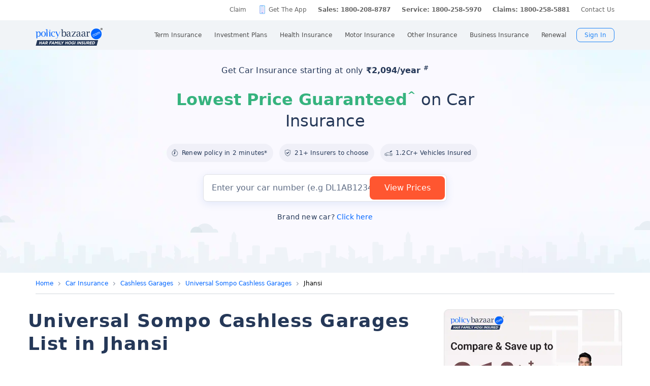

--- FILE ---
content_type: text/html; charset=UTF-8
request_url: https://www.policybazaar.com/insurance-companies/universal-sompo-car-insurance/cashless-garages-in-uttar_pradesh-jhansi/
body_size: 44211
content:
<!DOCTYPE>
<html lang="en">

<head>
    <meta http-equiv="Content-Type" content="text/html; charset=utf-8" />
    <meta name="viewport" content="width=device-width, initial-scale=1.0, maximum-scale=1.0, user-scalable=no">

    <title>3 Universal Sompo Cashless Garages in Jhansi : Car Cashless Garages Network</title>
    <meta name='keywords' content='' />
    <meta name='description' content='Find the nearest 3 Universal Sompo Cashless Garages (Car) in Jhansi -  Check out the list of authorized Cashless Garages networks near you with address, phone number. Buy/Renew Car Insurance in Jhansi.' />
    <link rel="canonical" href="https://www.policybazaar.com/insurance-companies/universal-sompo-car-insurance/cashless-garages-in-uttar_pradesh-jhansi/" />
    <link href="https://static.pbcdn.in/cdn/css/insurer-branch/datatables.min_new.css" rel="stylesheet" />
    <!-- Start Google 360 -->
    <script type="text/javascript">   
        function getGA360PageName(refUrl,isRef){
            var filename = refUrl.split("/");
            var lastName = filename[filename.length-2];
            lastName = lastName.replace(/-/g, ' ');

            var isInsuranceCompanies = refUrl.indexOf("insurance-companies");
            var isArticles = refUrl.indexOf("articles");
            var isNews = refUrl.indexOf("news");
            var isArticleListing = refUrl.indexOf("travel-insurance/articles/");
            var isNewsListing = refUrl.indexOf("travel-insurance/news/");
            var pageName = '';
            var LblCountryName = '';
            var chkCountry = [["schengen",0,"Schengen"],["-canada",210,"Canada"],["canada-",210,"Canada"],["-hong-kong",76,"Hong Kong"],["hong-kong-",76,"Hong Kong"],["-malaysia",100,"Malaysia"],["malaysia-",100,"Malaysia"],["-singapore",111,"Singapore"],["-australia",122,"Australia"],["australia-",122,"Australia"],["-germany",164,"Germany"],["germany-",164,"Germany"],["-uk",200,"United Kingdom of Great Britain(UK)"],["uk-",200,"United Kingdom of Great Britain(UK)"],["-usa",262,"United States of America (USA)"],["usa-",262,"United States of America (USA)"],["us-",262,"United States of America (USA)"],["-uae",116,"United Arab Emirates (UAE)"],["uae-",116,"United Arab Emirates (UAE)"],["-dubai",116,"United Arab Emirates (UAE)"],["dubai-",116,"United Arab Emirates (UAE)"],["-thailand",115,"Thailand"],["thailand-",115,"Thailand"],["-sri-lanka",68,"Sri Lanka"],["sri-lanka-",68,"Sri Lanka"],["japan-",81,"Japan"],["-vietnam",112,"Vietnam"],["vietnam-visa",112,"Vietnam"],["italy-visa",171,"Itely"],["spain-visa",191,"Spain"],["singapore-",111,"Singapore"]];
            for(var cnt=0;cnt<chkCountry.length;cnt++)
            {   
                if(refUrl.indexOf(chkCountry[cnt][0])>0)
                {
                    LblCountryName =  chkCountry[cnt][2];
                    break;
                } 
            }                 
            if(isInsuranceCompanies > -1){
                LblCountryName = refUrl.split('/');
                LblCountryName = LblCountryName[LblCountryName.length-2];
                    LblCountryName = LblCountryName.replace(/-travel-insurance/g, '');
                    LblCountryName = LblCountryName.toLowerCase().replace(/\b[a-z]/g, function(letter) {
                        return letter.toUpperCase();
                    });
                pageName = 'Trv.Content Provider - '+LblCountryName;
            }else if(isArticleListing == 31){
                pageName = 'Trv.Article listing';
            }else if(isArticles > -1){
                pageName = 'Trv.Articles';
            }else if(isNewsListing == 31){
                pageName = 'Trv.News listing';
            }else if(isNews > -1){
                pageName = 'Trv.News';
            }
            else if(refUrl.indexOf("-visa") > -1)
            {
                pageName = 'Trv.Content Visa - '+LblCountryName;
            }else if(refUrl.indexOf("dti") > -1)
            {
                pageName = 'Trv.Content Destination - '+LblCountryName;
            }else{
                if(refUrl.indexOf("-travel-insurance") > -1 || refUrl.indexOf("flight-insurance") > -1 || refUrl.indexOf("travel-insurance-contact-number") > -1 || refUrl.indexOf("visa-on-arrival-for-indians") > -1 || refUrl.indexOf("visa-free-countries-for-indians") > -1){
                    LblCountryName = refUrl.split('/');
                    LblCountryName = LblCountryName[LblCountryName.length-2];
                    LblCountryName = LblCountryName.replace(/-travel-insurance/g, '');
                    if(refUrl.indexOf("travel-insurance-contact-number") > -1)
                        LblCountryName = 'Contact num';
                    else if(refUrl.indexOf("flight-insurance") > -1)
                    LblCountryName = 'Flight';
                    else if(refUrl.indexOf("visa-on-arrival-for-indians") > -1)
                    LblCountryName = 'Visa on arrival for indians';
                    else if(refUrl.indexOf("visa-free-countries-for-indians") > -1)
                    LblCountryName = 'Visa free countries for indians';
                    LblCountryName = LblCountryName.toLowerCase().replace(/\b[a-z]/g, function(letter) {
                        return letter.toUpperCase();
                    });
                    pageName = 'Trv.Content - BU - '+LblCountryName;
                }else if(refUrl.indexOf("travel-insurance") > -1 || refUrl.indexOf("other-insurance") > -1)
                    pageName = 'Trv.Content - BU';
            }            
            if(pageName=='' && isRef==true)
                pageName = lastName;
            return pageName;    
        }
        GApageName = getGA360PageName(window.location.href,false);
        GAprevPageName = '';
        if(document.referrer !=''){
         GAprevPageName = getGA360PageName(document.referrer,true);
        }
        
         var prevurl = localStorage.getItem("PrevUrl");

            //console.log(prevurl);
        dataLayer=[{
                'pageLanguage':'en',
                'pageType': 'prequote page',                 
                'lobSection1':'car-insurance', 
                'lobSection2':'provider-seo',
                'lobSection3':'', 
                                'flowName': 'seo',
                'pageName': 'cashless garages in uttar_pradesh jhansi',
                'prevPage': '',        
                     
                'productId':'117'  
        }]   
        localStorage.setItem("PrevUrl",'cashless garages in uttar_pradesh jhansi');  
    </script>    
    <!-- End Google 360 -->
    <!-- Start Google Tag Manager -->
    <script>(function(w,d,s,l,i){w[l]=w[l]||[];w[l].push({'gtm.start':
    new Date().getTime(),event:'gtm.js'});var f=d.getElementsByTagName(s)[0],
    j=d.createElement(s),dl=l!='dataLayer'?'&l='+l:'';j.async=true;j.src=
    'https://www.googletagmanager.com/gtm.js?id='+i+dl;f.parentNode.insertBefore(j,f);
    })(window,document,'script','dataLayer','GTM-PW5K');</script>
    <!-- End Google Tag Manager -->
</head>

<body>
    
<meta http-equiv="X-UA-Compatible" content="IE=EmulateIE10" >
<link rel="stylesheet" rel="preload" as="style" href="https://static.pbcdn.in/cdn/css/style.min_common_version1.1.css?v=1329" onload="this.onload=null;this.rel='stylesheet'">
<!-- <link href="https://static.pbcdn.in/cdn/css/topnav_common.css?v=1329" rel='stylesheet' type='text/css'> -->
<link rel="stylesheet" rel="preload" as="style" href="https://static.pbcdn.in/cdn/css/sass/newsticky.css?v=1329" onload="this.onload=null;this.rel='stylesheet'">
    <div class="policywarp">
    <!-- New single menu -->
    <div class="pb-overlay"></div>
    <nav itemscope="" itemtype="https://schema.org/SiteNavigationElement" >
        <div class="pb-navbar-wrapper ">
            <div class="pb-quick-connect">
                <div class="pb-container">
                    <ul class="smallheader_nav">
                        <li>
                            <a href="https://www.policybazaar.com/claim/">Claim</a>
                        </li>

                        <li>
                            <a href="https://www.policybazaar.com/insurance-app/" class="download">Get The App</a>
                        </li>
                                                						
						
						
						
						
                    <li class="pbsales sales">
                                                    
                            <a href="tel:1800-208-8787" class="tollFreeNo">Sales: 1800-208-8787</a>
                                
                    </li>
                        
                        <li>
                                                        <a href="tel:1800-258-5970" class="tollFreeNo">Service: 1800-258-5970</a>
                                                        
                        </li>
                        <li>
                            <a href="tel:1800-258-5881" class="tollFreeNo">Claims: 1800-258-5881</a>                                                      
                        </li>
                                                                    <li>
                            <a href="https://www.policybazaar.com/contact-us/">Contact Us</a>
                        </li>
                    </ul>
                </div><!-- container -->
            </div><!-- pb-quick-connect -->
            
            <div class="pb-navbar ">
                <div class="pb-container flexgrid  pblogoCar">
                    <div class="policybazaar-logo">
                        <span class="btn-toggle"></span>   
						
                        <span class="pb-logo pblogo_forcar" title="policybazaar"></span>
                       
                    </div><!-- policybazaar-logo -->
                    <ul class="mobileSideMenu">
                    					                                                <li><div class="user_signin ">
                                    <!-- <a href="<?php// echo $config->loginURL; ?>/?source=pbheader" class="my_account" rel="nofollow"><?php// echo __('My Account')?></a> -->
                                    <span rel="nofollow" class="mobsignin">Sign In</span>
                                    <span rel="nofollow" class="closebox hide"></span>
                                         
                    </div></li></ul>
					                    <div class="pb-nav">
                        <div class="policybazaar-logo mobile">
                        
                        <a href="https://www.policybazaar.com/" class="pb-logo " title="policybazaar"></a>

                            <span  class="btn-close"></span><!-- btn-close -->
                            <!-- href="javascript:history.back();" -->
                        </div><!-- policybazaar-logo mobile -->

                        <ul class="nav">
                            <li>
                                
                                <label for="lifeInsurance">
                                    Term Insurance                                </label>
                                <input type="checkbox" id="lifeInsurance" name="menu-item" />
                                <div class="hide-nav">
                                    <a itemprop="url" class="ml-0" href="https://www.policybazaar.com/life-insurance/term-insurance/">
                                        <span itemprop="name">Term Insurance</span>
                                    </a>
                                </div>
                                <ul class="dropdown-menu min">
                                                                        <li>
                                        <a itemprop="url" href="https://www.policybazaar.com/life-insurance/term-insurance/" class="ml-7">
                                            <span itemprop="name">Term Insurance Plan</span>
                                        </a>
                                    </li>
                                                                        <li>
                                        <a itemprop="url" href="https://www.policybazaar.com/term-insurance/term-insurance-terminology/" class="ml-7">
                                            <span itemprop="name">Term Insurance Terminology</span>
                                        </a>
                                    </li>
                                    <li>
                                        <a itemprop="url" href="https://www.policybazaar.com/term-insurance/articles/what-is-term-insurance/" class="ml-7">
                                            <span itemprop="name">What is term Insurance</span>
                                        </a>
                                    </li>
                                    <li>
                                        <a itemprop="url" href="https://www.policybazaar.com/term-insurance/zero-cost-term-insurance/" class="ml-7">
                                            <span itemprop="name">Full Refund Of Premium Term Plan</span>
                                        </a>
                                    </li>
                                    <li>
                                        <a itemprop="url" href="https://www.policybazaar.com/life-insurance/term-insurance/term-insurance-for-nri-in-india/" class="ml-7">
                                            <span itemprop="name">Term Insurance for NRI</span><i class="ribbonmenu new"></i>
                                        </a>
                                    </li>
                                    <li>
                                        <a itemprop="url" href="https://www.policybazaar.com/term-insurance/term-insurance-for-women/" class="ml-7">
                                            <span itemprop="name">Term Insurance for Women</span><i class="ribbonmenu new"></i>
                                        </a>
                                    </li>
                                    <li>
                                        <a itemprop="url" href="https://www.policybazaar.com/term-insurance/term-insurance-for-housewife/" class="ml-7">
                                            <span itemprop="name">Term Insurance for Housewife</span>
                                        </a>
                                    </li>
                                    <li>
                                        <a itemprop="url" href="https://www.policybazaar.com/life-insurance/term-insurance/best-term-insurance-plans-in-india/" class="ml-7">
                                            <span itemprop="name">List of Term Insurance Plan</span>
                                        </a>
                                    </li>
                                    <li>
                                        <a itemprop="url" href="https://www.policybazaar.com/life-insurance/" class="ml-7">
                                            <span itemprop="name">Life Insurance</span>
                                        </a>
                                    </li>
                                    <li>
                                        <a itemprop="url" href="https://www.policybazaar.com/life-insurance/term-insurance/1-crore-term-insurance/">
                                        <span itemprop="name">1 Crore Term Insurance</span>                                            
                                        </a>
                                    </li> 
                                    <li>
                                            <a itemprop="url" href="https://www.policybazaar.com/life-insurance/term-insurance-calculator/">
                                                <span itemprop="name">Term Insurance Calculator</span>
                                            </a>
                                    </li>
                                    <li class="">
                                            <a itemprop="url" href="https://www.policybazaar.com/life-insurance/term-insurance-return-of-premium/">
                                                <span itemprop="name">Term Insurance Return of Premium</span>
                                            </a>
                                    </li>
                                    <li class="">
                                            <a itemprop="url" href="https://www.policybazaar.com/life-insurance/term-insurance/saral-jeevan-bima/">
                                                <span itemprop="name">Saral Jeevan Bima</span>
                                            </a>
                                    </li>
                                    <li>
                                            <a itemprop="url" href="https://termclaim.policybazaar.com/">
                                                <span itemprop="name">Dedicated Claim Assistance</span><i class="ribbonmenu new"></i>
                                            </a>
                                    </li>
                                    <li>
                                        <a itemprop="url" href="https://www.policybazaar.com/term-insurance/term-insurance-for-high-net-worth-individuals/" class="ml-7">
                                            <span itemprop="name">Term Insurance for HNI</span><i class="ribbonmenu new"></i>
                                        </a>
                                    </li>
                                                                        
                                </ul>
                            </li>


                            <li>
                                <label for="investmentPlans">
                                    Investment Plans                                </label>
                                <input type="checkbox" id="investmentPlans" name="menu-item">
                                                                <div class='hide-nav'>
                                    <a itemprop="url" href="https://www.policybazaar.com/life-insurance/investment-plans/"><span
                                            itemprop="name">Investment Plans</span></a>
                                </div>
                                                                
                                <ul class="dropdown-menu min">
                                                                        <li><a itemprop="url" href="https://www.policybazaar.com/life-insurance/investment-plans/articles/nri-investment-plans-in-india/"><span
                                                            itemprop="name">Investment Plans for NRIs</span><i class="ribbonmenu new"></i></a></li>
                                    <li><a itemprop="url" href="https://www.policybazaar.com/life-insurance/gift-city/"><span
                                                itemprop="name">Dollar Based Investment Plans</span><i class="ribbonmenu new"></i></a></li> 
                                                                        <li><a itemprop="url" href="https://www.policybazaar.com/life-insurance/investment-plans/"><span
                                                itemprop="name">Investment Plans with High Returns</span></a></li>


                                    <li><a itemprop="url" href="https://www.policybazaar.com/life-insurance/ulip-plans/"><span
                                                itemprop="name">Unit Linked Insurance Plans (ULIP)</span></a></li>
                                                                        <li><a itemprop="url" href="https://www.policybazaar.com/sip/sip-calculator/"><span
                                                itemprop="name">SIP Calculator</span></a></li>  
                                    <li><a itemprop="url" href="https://www.policybazaar.com/life-insurance/child-plans/"><span
                                                itemprop="name">Child Plans</span></a></li>
                                                <li><a itemprop="url" href="https://www.policybazaar.com/life-insurance/capital-guarantee-plans/"><span
                                                itemprop="name">Capital Guarantee Plans</span></span><i class="ribbonmenu new"></i>
                                        
                                        </a></li> 
                                                
                                    
                                    <li><a itemprop="url" href="https://www.policybazaar.com/life-insurance/pension-plans/"><span
                                                itemprop="name">Pension Plans</span></a></li> 
                                                                                   
                                    <li><a itemprop="url" href="https://www.policybazaar.com/life-insurance/traditional-plan-india/"><span
                                                itemprop="name">Guaranteed Return Plans</span></a></li>
                                    <li><a itemprop="url" href="https://www.policybazaar.com/income-tax/tax-saving-investments/"><span
                                                itemprop="name">Tax Saving Investments</span><i class="ribbonmenu new"></i></a></li>  
                                    <li><a itemprop="url" href="https://www.policybazaar.com/sip/"><span
                                                itemprop="name">SIP (Systematic Investment Plan)</span></a></li>
                                    <li><a itemprop="url" href="https://www.policybazaar.com/endowment-policy/"><span
                                                itemprop="name">Endowment Policy</span></a></li>
                                    <li><a itemprop="url" href="https://www.policybazaar.com/insurance-companies/lic-of-india/"><span
                                                itemprop="name">LIC</span></a></li>
                                    <li><a itemprop="url"
                                            href="https://www.policybazaar.com/money-back-policy/"><span
                                                itemprop="name">Money Back Policy</span></a></li>
                                    <li><a itemprop="url" href="https://www.policybazaar.com/life-insurance/annuity/"><span
                                                itemprop="name">Annuity Plans</span>
                                        <i class="ribbonmenu new"></i>
                                        </a></li>

                                    <li><a itemprop="url" href="https://www.policybazaar.com/financial-tools-calculators/income-tax-calculator/"><span itemprop="name">Income Tax Calculator</span><i class="ribbonmenu new"></i></a></li>            
                                </ul>
                                
                            </li>
                            <li>
                                <label for="healthInsurance">
                                Health Insurance                                </label>
                                <input type="checkbox" id="healthInsurance" name="menu-item">
                              
                                                                    <div class='hide-nav hide-mobile-link onlydesktop'>
                                    <a itemprop="url" href="https://www.policybazaar.com/health-insurance/health-insurance-india/"><span itemprop="name">Health Insurance</span></a>
                                </div>
                                                                <ul class="dropdown-menu min">
                                    <li class='hide-mobile-link onlymobile'><a itemprop="url"
                                            href="https://www.policybazaar.com/health-insurance/health-insurance-india/"><span
                                                itemprop="name">Health Insurance Plans</span></a></li>
                                                                        <li><a itemprop="url"
                                            href="https://www.policybazaar.com/health-insurance/family-health-insurance-plan/"><span
                                                itemprop="name">Family Health Insurance</span></a></li>
																		<li><a itemprop="url"
                                            href="https://www.policybazaar.com/health-insurance/nri/"><span
                                                itemprop="name">Health Insurance for NRIs</span></a></li>
									                                    <li><a itemprop="url"
                                            href="https://www.policybazaar.com/health-insurance/senior-citizen-health-insurance/"><span
                                                itemprop="name">Senior Citizen Health Insurance</span></a></li>

                                    <li>
                                        <a itemprop="url" 
                                        href="https://www.policybazaar.com/health-insurance/parents/"><span itemprop="name">Health Insurance for Parents</span></a>
                                    </li>
                                    <li><a itemprop="url" href="https://www.policybazaar.com/health-insurance/individual-health-insurance/articles/best-health-insurance-plans-in-india/"><span itemprop="name">List of Health Insurance Plans</span></a></li>
									<li>
                                        <a itemprop="url" 
                                        href="https://www.policybazaar.com/health-insurance/maternity/"><span itemprop="name">Maternity Insurance</span></a>
                                    </li>
									<li>
                                        <a itemprop="url" 
                                        href="https://www.policybazaar.com/network-hospitals/"><span itemprop="name">Network Hospitals</span></a>
                                    </li>
									<li>
                                        <a itemprop="url" 
                                        href="https://www.policybazaar.com/health-insurance/portability/"><span itemprop="name">Health Insurance Portability</span><i class="ribbonmenu new"></i></a>
                                    </li>
									<li>
                                        <a itemprop="url" 
                                        href="https://www.policybazaar.com/health-insurance/opd-cover/"><span itemprop="name">OPD Cover In Health Insurance</span><i class="ribbonmenu new"></i></a>
                                    </li>
										
                                                                        <li><a itemprop="url"
                                            href="https://www.policybazaar.com/health-insurance/mediclaim-insurance/"><span
                                                itemprop="name">Mediclaim Policy</span></a></li>
                                    <li><a itemprop="url"
                                            href="https://www.policybazaar.com/health-insurance/critical-illness-insurance/"><span
                                                itemprop="name">Critical Illness Insurance</span></a></li>
                                    <li><a itemprop="url"
                                            href="https://www.policybazaar.com/health-insurance/health-insurance-premium-calculator/"><span
                                                itemprop="name">Health Insurance Calculator</span></a></li>
									<li><a itemprop="url"
                                            href="https://www.policybazaar.com/health-insurance/companies/"><span
                                                itemprop="name">Health Insurance Companies</span></a></li>
									<li><a itemprop="url" href="https://www.policybazaar.com/health-insurance/types-of-health-insurance-plans/"><span itemprop="name">Types of Health Insurance</span></a></li>
                                    <!--<li><a itemprop="url"
                                            href="https://www.policybazaar.com/health-insurance/arogya-sanjeevani-policy/"><span
                                                itemprop="name">Arogya Sanjeevani Policy</span>
                                                <i class="ribbonmenu new"></i>
                                            </a></li>-->
                                    
									                                    
									
                                </ul>
                            </li>
                            <li>
                                <label for="motorInsurance">
                                    Motor Insurance</label>
                                <input type="checkbox" id="motorInsurance" name="menu-item">
                                <div class='hide-nav'>
                                    <a itemprop="url" href="https://www.policybazaar.com/motor-insurance/"><span
                                            itemprop="name">Motor Insurance</span></a>
                                </div>
                                <ul class="dropdown-menu min">
                                    <li>
                                        <a itemprop="url"
                                            href="https://www.policybazaar.com/motor-insurance/car-insurance/"><span
                                                itemprop="name">Car Insurance</span></a>
                                    </li>
                                    <li>
                                        <a itemprop="url"
                                            href="https://www.policybazaar.com/motor-insurance/two-wheeler-insurance/"><span
                                                itemprop="name">Bike Insurance</span></a>
                                    </li>
                                    <li>
                                        <a itemprop="url"
                                            href="https://www.policybazaar.com/motor-insurance/car-insurance/add-on-covers/zero-depreciation/"><span
                                                itemprop="name">Zero Dep Car Insurance</span></a>
                                    </li>
                                                                        <li><a itemprop="url"
                                            href="https://www.policybazaar.com/motor-insurance/third-party-insurance/"><span
                                                itemprop="name">Third Party Insurance</span></a></li>
									<li><a itemprop="url"
                                            href="https://www.policybazaar.com/motor-insurance/third-party-two-wheeler-insurance/"><span
                                                itemprop="name">Third Party Bike Insurance</span></a></li>
									<li><a itemprop="url"
                                            href="https://www.policybazaar.com/motor-insurance/car-insurance-calculator/"><span
                                                itemprop="name">Car Insurance Calculator</span></a></li>
                                    <li><a itemprop="url"
                                            href="https://www.policybazaar.com/motor-insurance/bike-insurance-calculator/"><span
                                                itemprop="name">Bike Insurance Calculator</span></a></li>
									<li><a itemprop="url"
                                            href="https://www.policybazaar.com/motor-insurance/car-insurance/companies/"><span
                                                itemprop="name">Car Insurance Companies</span></a></li>
									<li><a itemprop="url" href="https://www.policybazaar.com/motor-insurance/car-insurance/pay-as-you-drive-insurance/"><span itemprop="name">Pay As You Drive Insurance</span></a></li>
									 <li>
                                        <a itemprop="url" href="https://www.policybazaar.com/motor-insurance/commercial-vehicle-insurance/"><span
                                                itemprop="name">Commercial Vehicle Insurance</span></a>
                                    </li>
									<li><a itemprop="url" href="https://www.policybazaar.com/motor-insurance/car-insurance/electric/"><span itemprop="name">Electric Car Insurance</span></a></li>
									<li><a itemprop="url"
                                            href="https://www.policybazaar.com/motor-insurance/two-wheeler-insurance/e-bike/"><span
                                                itemprop="name">e-bike Insurance</span></a></li>
                                    <li><a itemprop="url" href="https://www.policybazaar.com/motor-insurance/car-insurance/idv-calculator/"><span itemprop="name">IDV Calculator</span></a></li>
									
                                    
									
                                    <!--url update link-->
                                   
                                    <!--end update link -->

                                    <li><a itemprop="url" href="https://www.policybazaar.com/motor-insurance/comprehensive-car-insurance/"><span
                                                itemprop="name">Comprehensive Insurance</span></a></li>
                                    <li><a itemprop="url" href="https://www.policybazaar.com/motor-insurance/car-insurance/car-valuation/"><span itemprop="name">Car Valuation</span><i class="ribbonmenu new"></i></a></li>
                                </ul>
                            </li>
                            <li>
                                <label for="otherInsurance">
                                    Other Insurance                                </label>
                                <input type="checkbox" id="otherInsurance" name="menu-item">
                                <div class='hide-nav hide-mobile-link'>
                                    <a itemprop="url" href="https://www.policybazaar.com/other-insurance/"><span itemprop="name">Other Insurance</span></a>
                                </div>
                                <ul class="dropdown-menu min">
								<li><a itemprop="url" href="https://www.policybazaar.com/travel-insurance/"><span itemprop="name">Travel Insurance</span></a></li>
								<li><a itemprop="url" href="https://www.policybazaar.com/travel-insurance/international/"><span itemprop="name">International Travel Insurance</span></a></li>
								<li><a itemprop="url" href="https://www.policybazaar.com/travel-insurance/schengen/"><span itemprop="name">Schengen travel insurance</span></a></li>
                                <li><a itemprop="url" href="https://www.policybazaar.com/home-insurance/"><span itemprop="name">Home Insurance</span></a></li>
                                <li><a itemprop="url" href="https://www.policybazaar.com/home-insurance/home-loan-insurance/"><span itemprop="name">Home Loan Insurance</span></a></li>
                                <li><a itemprop="url" href="https://www.policybazaar.com/home-insurance/home-loan-emi-calculator/"><span itemprop="name">Home Loan EMI Calculator</span></a></li>
                                
                                <li><a itemprop="url" href="https://www.policybazaar.com/commercial-insurance/directors-and-officers-liability-insurance/"><span itemprop="name">Directors & Officers Insurance</span></a></li>
                                   
                                    <li><a itemprop="url" href="https://www.policybazaar.com/commercial-insurance/transit-insurance/"><span itemprop="name">Transit Insurance</span></a></li>
                                    <li><a itemprop="url" href="https://www.policybazaar.com/commercial-insurance/hull-insurance/"><span itemprop="name">Hull Insurance</span></a></li>
                                    <li><a itemprop="url" href="https://www.policybazaar.com/commercial-insurance/plant-machinery/"><span itemprop="name">CPM Insurance</span></a></li>
                                    <li><a itemprop="url" href="https://www.policybazaar.com/commercial-insurance/contractor-all-risk-policy/"><span itemprop="name">Contractors all risk insurance</span></a></li>
                                    <li><a itemprop="url" href="https://www.policybazaar.com/commercial-insurance/surety-bond/"><span itemprop="name">Surety Bond</span></a></li>
                                   
                                    
                                  
                                                                                                <li><a itemprop="url" href="https://www.policybazaar.com/health-insurance/cancer-insurance/"><span
                                                itemprop="name">Cancer Insurance</span></a></li>
                                    <li><a itemprop="url" href="https://www.policybazaar.com/defence-personnel-insurance/"><span itemprop="name">Defence Personnel Insurance</span></a></li>

                                    <li><a itemprop="url" href="https://www.policybazaar.com/pet-insurance/"><span itemprop="name">Pet Insurance</span></a></li>
                                    <li><a itemprop="url" href="https://www.policybazaar.com/general-insurance/"><span itemprop="name">General Insurance</span></a></li>
                                    
                                </ul>
                            </li>
                            <li>
                                <label for="businessinsurance">
                                    Business Insurance                                </label>
                                <input type="checkbox" id="businessinsurance" name="menu-item">
                                <div class='hide-nav hide-mobile-link'>
                                    <a itemprop="url" href="https://www.policybazaar.com/commercial-insurance/business-insurance/"><span itemprop="name">Business Insurance</span></a>
                                </div>
                                <ul class="dropdown-menu min">
                                    <li><a itemprop="url" href="https://www.policybazaar.com/commercial-insurance/group-health-insurance/"><span itemprop="name">Group Health Insurance</span></a></li>
                                    <li><a itemprop="url" href="https://www.policybazaar.com/commercial-insurance/group-insurance/"><span itemprop="name">Group Insurance</span></a></li>
                                    <li><a itemprop="url" href="https://www.policybazaar.com/commercial-insurance/fire-insurance/"><span itemprop="name">Fire Insurance</span></a></li>
                                    <li><a itemprop="url" href="https://www.policybazaar.com/commercial-insurance/shop-insurance/"><span itemprop="name">Shopkeepers Insurance</span></a></li>
                                    <li><a itemprop="url" href="https://www.policybazaar.com/commercial-insurance/office-package-policy/"><span itemprop="name">Office Insurance</span></a></li>
                                    <li><a itemprop="url" href="https://www.policybazaar.com/commercial-insurance/marine-insurance/"><span itemprop="name">Marine Insurance</span></a></li>
                                    <li><a itemprop="url" href="https://www.policybazaar.com/commercial-insurance/cargo-insurance/"><span itemprop="name">Cargo Insurance</span></a></li>
                                    <li><a itemprop="url" href="https://www.policybazaar.com/commercial-insurance/workmen-compensation-policy/"><span itemprop="name">Workmen Compensation Policy</span></a></li>
                                    <li><a itemprop="url" href="https://www.policybazaar.com/commercial-insurance/labour-insurance/"><span itemprop="name">Labour Insurance</span></a></li>
                                    <li><a itemprop="url" href="https://www.policybazaar.com/commercial-insurance/professional-indemnity-insurance/"><span itemprop="name">Professional Indemnity Insurance</span></a></li>
                                    <li><a itemprop="url" href="https://www.policybazaar.com/commercial-insurance/professional-indemnity-insurance/doctors/"><span itemprop="name">Doctors Indemnity Insurance</span></a></li>
                                    <li><a itemprop="url" href="https://www.policybazaar.com/commercial-insurance/comprehensive-liability-insurance/"><span itemprop="name">Comprehensive General Liability Insurance</span></a></li>
                                     <li><a itemprop="url" href="https://www.policybazaar.com/commercial-insurance/cyber-insurance/"><span itemprop="name">Cyber Insurance</span></a></li>
                                     <li><a itemprop="url" href="https://www.policybazaar.com/cyber-insurance/"><span itemprop="name">Personal Cyber Insurance</span></a></li>
                                     <li><a itemprop="url" href="https://www.policybazaar.com/commercial-insurance/drone-insurance/"><span itemprop="name">Drone Insurance</span></a></li>
                                
                                </ul>
                            </li>
                            <li>
                                <label for="renewal">Renewal</label>
                                <input type="checkbox" id="renewal" name="menu-item">
                                								<div class='hide-nav hide-mobile-link'>
                                <span itemprop="url">Renewal</span>
                                </div>
								                                <ul class="dropdown-menu min">
                                    <li><a itemprop="url" href="https://liferenewal.policybazaar.com/?utm_content=term-life_renewal"
                                            rel="nofollow"><span itemprop="name">Term Life Renewal</span></a></li>
                                    <li><a itemprop="url" href="https://liferenewal.policybazaar.com/?utm_content=investment_renewal"
                                            rel="nofollow"><span itemprop="name">Investment Renewal</span></a></li>        	
                                    <li><a itemprop="url" href="https://healthrenewal.policybazaar.com/?utm_source=pb_home&utm_medium=topnavigation"
                                            rel="nofollow"><span itemprop="name">Health Renewal</span></a></li>
                                    <li><a itemprop="url" href="https://ci.policybazaar.com/?pb_campaign=hm_renewal" rel="nofollow"><span itemprop="name">Motor Renewal</span></a></li>
                                    <li><a itemprop="url" href="https://twowheeler.policybazaar.com/?pb_campaign=hm_renewal" rel="nofollow"><span itemprop="name">Two Wheeler Renewal</span></a></li>
                                    <li><a itemprop="url" href="https://home.policybazaar.com/renewal/?utm_content=CJ_Renewal_Pb" rel="nofollow"><span itemprop="name">Home Insurance Renewal</span></a></li>
                                </ul>
                            </li>
                            <li class="myacc ">
                            <span id="usersign_click_myacc" class="mobile_hide_myacc" rel="nofollow">My Account</span></li>
                           
                            <li class="mobile-only"><a href="https://www.policybazaar.com/contact-us/">Register a Complaint</a></li>
                            <li class="mobile-only">
                                                                <a href="tel:1800-208-8787" class="single tollFreeNo">
                                    <img src='https://static.pbcdn.in/cdn/images/navigation-call-icon.png' alt = "tollfree no"/>
                                    <span itemprop="name">Sales</span>1800-208-8787</a>
                                                            </li>                            
                            <li class="mobile-only">
                                                                <a href="tel:1800-258-5970" class="single tollFreeNo">
                                    <img src='https://static.pbcdn.in/cdn/images/navigation-call-icon.png' alt = "tollfree no"/>
                                    <span itemprop="name">Service</span>1800-258-5970</a>
                                                                
                            </li>
                                                                                     <li class="mobileAppmenu mobile-only">
                                <p>Download Mobile App</p>
                                <div class="appitem">
                                    <a href="https://play.google.com/store/apps/details?id=com.policybazaar&amp;hl=en"
                                        style="font-size: 0px" class="googleplay lazy-bg">googleplay</a>
                                    <a href="https://itunes.apple.com/us/app/policybazaar/id956740142?ls=1&amp;mt=8"
                                        style="font-size: 0px" class="ios lazy-bg">ios</a>
                                </div>
                            </li>
							                            <li class="user_signin ">
                                    <span id="usersign_click" class="mobile_hide_sign" rel="nofollow" href="javascript:void(0)">Sign In</span>
                                   
                                        <ul class="signin-dropdown hide">
                                            <li>
                                            <div  rel="nofollow" onclick="topNavLoginGa('Your Account');redirectToMyAcc('/dashboard?utm_medium=hp_seo_signed_in_ma_btn');"  class="link-block" href="javascript:void(0)">
                                                <div class="linkitme">My Account</div>
                            </div>
                                            </li>  
                                              
                                            
                                            <li>
                                            <div class="link-block ico-4" rel="nofollow" onclick="topNavLoginGa('Claims Assistance');redirectToMyAcc('/claimAwareness?utm_medium=hp_seo_signed_in_claim_btn');"  href="javascript:void(0)">
                                                      
                                                    <div class="linkitme">Claims Assistance</div>
                            </div>
                                               
                                            </li>
                                            <li>
                                            <div class="link-block ico-5" rel="nofollow" onclick="topNavLoginGa('Calling Preference');redirectToMyAcc('/settings?utm_medium=hp_seo_signed_in_call_pref_btn');"  href="javascript:void(0)">
                                                      
                                                      <div class="linkitme">Calling Preference</div>
                            </div>
                                            </li>
                                            <li>
                                                <span rel="nofollow" class="ico-6" href="javascript:void(0)">
                                                      
                                                    <div class="linkitme centrallogout">Logout</div>
                            </span>
                                               
                                            </li>  
                                        </ul>                          
                                </li>
							                        </ul>
                    </div><!-- pb-nav -->
                </div><!-- container -->
            </div><!-- pb-navbar -->
        </div><!-- pbnavbar-wrapper ends here -->
    </nav>
    <!-- New single menu -->
</div><!--policywrap-->


<div id="policybazaar" class="full">

<div class="articleWrapper">
    <script src="https://static.pbcdn.in/cdn/js/jquery-3.4.1.min.js"></script>
                <section class="pbcategoryPages center_hd" itemscope="" itemtype="http://schema.org/FinancialProduct">
            <meta itemprop="category" content="Insurance">
            <meta itemprop="url" content="https://www.policybazaar.com/insurance-companies/universal-sompo-car-insurance/cashless-garages-in-uttar_pradesh-jhansi/">
            <meta itemprop="description" content="">
   
                                <link rel="stylesheet" rel="preload" as="style" href="https://static.pbcdn.in/cdn/css/car/car_provider_v16.css?v=1329" onload="this.onload=null;this.rel='stylesheet'">

                    
                    <link rel="stylesheet" type="text/css" href="https://static.pbcdn.in/cdn/css/grage.css?v=1329">
                    <link href="https://static.pbcdn.in/cdn/css/insurer-branch/jquery.dataTables.min.css" rel="stylesheet" />
                    <link href="https://static.pbcdn.in/cdn/css/insurer-branch/responsive.dataTables.min.css" rel="stylesheet" />
                    <script type="text/javascript" src="https://static.pbcdn.in/cdn/js/url_config.js?v=1329"></script>
        <script type="text/javascript" src="https://static.pbcdn.in/cdn/js/bu/custom_car-v12.js?v=1329" defer></script>
                    <script src="https://static.pbcdn.in/cdn/js/jquery-ui.min.1.12.js"></script>
                    <script src="https://static.pbcdn.in/cdn/js/calculator/car-calculator_new.js?v=1329"></script>


       
                
  






	<div id="carStepCJ">
		<div class="breadcrum_rating policy_wrapper">
		<div class="showForm customeDetails car_top lightblue" id="topForm">
				<input type="hidden" id="passed_pid" value=""   /> 
			<div class="disForm">
             
<!-- <div name="frmCar" id="frmCar" autocomplete="off" class="thirdparty customeDetailsForm en -->
<div name="frmCar" id="frmCar" autocomplete="off" class="thirdparty customeDetailsForm en	" onsubmit="return false;">
			<div class="popupWrap hide" id="certificatePopup">
			<div class="blackOverlay"></div>
			<div class="popupBox">
				<div class="closeBtn">closeBtn</div>
				<div class="popupCont">  <img src="https://static.pbcdn.in/cdn/images/bu/motor/claimcertificates/0.png" class="img-fluid" loading="lazy" />
				</div>
			</div>
		</div> 

	<div class="car-pre-quote carSEOForm car-form" id="pre-quote">
		<div class="brandAd"></div>
		<!-- add open class in first_heading -->
		<div class="content">
			<div class="wizard hide">
				<div class="wizard-bar" style="width: 0;" data-wizard-bar=""></div>
				<ul class="wizard-list">
				<li class="wizard-item step_1 active" data-wizard-item="" go-to="3" data-tab="step_1">
					<span class="wizard-span"></span>
					<span class="wizard-tooltip">City & RTO</span>
					<span class="wizard-text car-rto-pq" id="car-rto-pq"></span>
				</li>
				<li class="wizard-item step_2" data-wizard-item="" go-to="4" data-tab="step_2">
					<span class="wizard-span"></span>
					<span class="wizard-tooltip">Car Brand</span>
					<span class="wizard-text car-make-pq" id="car-make-pq"></span>
				</li>
				<li class="wizard-item step_3" data-wizard-item="" go-to="5" data-tab="step_3">
					<span class="wizard-span"></span>
					<span class="wizard-tooltip">Car Model</span>
					<span class="wizard-text car-model-pq" id="car-model-pq"></span>
				</li>
				<li class="wizard-item step_4" data-wizard-item="" go-to="6" data-tab="step_4">
					<span class="wizard-span"></span>
					<span class="wizard-tooltip">Car Fuel Type</span>
					<span class="wizard-text car-fueltype-pq" id="car-fueltype-pq"></span>
				</li>
				<li class="wizard-item step_5" data-wizard-item="" go-to="7" data-tab="step_5">
					<span class="wizard-span"></span>
					<span class="wizard-tooltip">Car Variant</span>
					<span class="wizard-text car-variant-pq" id="car-variant-pq"></span>
				</li>
				<li class="wizard-item step_6" data-wizard-item="" go-to="8" data-tab="step_6">
					<span class="wizard-span"></span>
					<span class="wizard-tooltip">Registration Year</span>
					<span class="wizard-text car-age-pq" id="car-age-pq"></span>
				</li>
				</ul>
			</div>
			<div class="common_heading back addclose hide">
				<div class="backbutton"></div>
				<span></span>
				<span class="close thick"></span>
			</div>
			<div class="quote-wrapper">
				<div class="car-calulator-step-1 calculate-inurance-premium step-one show" data-step="1" id="step-one-pq-popup">
					 

					<div class="form_step form_open car-bg ">
						<div class="form_details">
															<div class="punchlineForm">
									<span class=t1>Get Car Insurance</span> <span class=t2>starting at</span><span class=t4> only</span><span class=t3><strong> ₹2,094/year <sup>#</sup></strong> </span>								</div>

																		<div class="heading"><span>Lowest Price Guaranteed<sup>^</sup></span> on Car Insurance</div>														<div class="pointers"> 
								 
									<ul class="pointerlist">
										<li class="companies non-provider  leftpointer" data-category="car form left pointer" data-action="click" data-title="Renew policy in 2 minutes*">
											<div class="pointers">
												<p>
												<span> Renew policy in 2 minutes*												</p>
											</div>
										</li>
										<li class="coverage leftpointer" data-category="car form left pointer" data-action="click" data-title="21+ Insurers to choose">
											<div class="pointers">
												<p>
												<span> 21+ Insurers to choose												</p>
											</div>
										</li>
										<li class="customers leftpointer" data-category="car form left pointer" data-action="click" data-title="1.2Cr+ Vehicles Insured">
											<div class="pointers">
												<p>
												<span> 1.2Cr+ Vehicles Insured												</p>
											</div>
										</li>
									</ul>  
							</div> 
							<div class="mainForm">
								<div class="desktop-hide mobile-ak-banner"></div>
								<div class="form-field-data">
								<div class="form_field input_field">
									<div class="input_box">
									<input maxlength="13" class="fullWidht carRegistrationNumber" type="text" class="carRegistration_Number" />
									<label class="feildLabel"> Enter your car number <i> (e.g DL1AB1234) </i>
									</label>
									<div class="form_submit motorIns ">
										<button class="carnextstep" id="btnSubmit">View Prices</button>
										<div id="loadingDivStep1" class="proceed loading"> Processing </div>
									</div>
									</div>
									<div class="err"></div>
								</div>
								</div>
								<div class="dontKnow dontKnow2 motorShort">
								<div class="other-options new-car no-brd">
									<div class="icon new-car">
										<img src="https://static.pbcdn.in/cdn/images/bu/motor/other-options-grey-icon-2.svg" alt="" width="34" height="34" loading="lazy">
									</div>
																		<button class=""> 
										Brand new car?<span> Click here</span> 
									</button>
								</div>
								</div>
								<div class="form-field-data captcha_class">   
								<div class="form_field input_field captchcheck"></div>
								<div class="err"></div>
							</div>
							</div>
						</div>
					</div>
				</div>
				<div class="car-calulator-step-2 calculate-inurance-premium " data-step="2">
				<div class="input-form">
					<!--<div class="heading">Select RTO</div><div class="sub-heading">Select your city or RTO</div>-->
					<div class="search-feild">
					<input type="search" placeholder="Search city or RTO eg. MH02 or Mumbai" class="inputbox" id="car-rto-pq">
					<!-- <span class="feildLable">Search city or RTO</span> -->
					</div>
				</div>
				<!-- <div class="all-rto newprequote"><span class="search-rto-list-pq">Others</span></div> -->
				<div class="all-rto newprequote">
				</div>
				</div>
				<div class="car-calulator-step-3 calculate-inurance-premium " data-step="3">
				<div class="input-form">
					<!--<div class="heading">Select Make & Model</div>-->
					<div class="search-feild">
					<input type="search" placeholder="Search Car Brand eg. Maruti" class="inputbox" id="car-make-pq">
					<!-- <span class="feildLable">Search Car Brand</span> -->
					</div>
				</div>
				<div class="customRow makes">
					<div class="car-prequote-brands">
					<ul class="make"></ul>
					</div>
				</div>
				</div>
				<div class="car-calulator-step-4 calculate-inurance-premium " data-step="4">
				<div class="input-form">
					<!--<div class="heading">Select model for Maruti Suzuki</div>-->
					<div class="search-feild">
					<input type="search" placeholder="Search model" class="inputbox" id="car-model-pq">
					<!-- <span class="feildLable">Search model for Maruti Suzuki</span> -->
					</div>
				</div>
				<div class="customRow models">
					<div class="car-prequote-brands">
					<div class="popular-models">
						<div class="headingV4">Popular models</div>
						<ul class="model-wise"></ul>
					</div>
					<div class="other-models">
						<div class="headingV4">Other models</div>
						<ul class="other-model-wise other-models">
						<li></li>
						</ul>
					</div>
					</div>
				</div>
				</div>
				<div class="car-calulator-step-5 calculate-inurance-premium " data-step="5">
				<div class="input-form">
					<!--<div class="heading">Select model for Maruti Suzuki</div>-->
					<div class="search-feild hide">
					<input type="search" placeholder="Search model" class="inputbox" id="car-fueltype-pq">
					</div>
				</div>
				<div class="customRow fuelType">
					<div class="car-prequote-brands fuel-wise">
					<ul class="fuelwise">
					</ul>
					</div>
				</div>
				</div>
				<div class="car-calulator-step-6 calculate-inurance-premium " data-step="6">
				<div class="input-form">
					<!--<div class="heading">Select variant for Maruti Suzuki Baleno Petrol</div>-->
					<div class="search-feild">
					<input type="search" placeholder="Search for variant" class="inputbox" id="car-variant-pq">
					<!-- <span class="feildLable">Search for variant</span> -->
					</div>
				</div>
				<div class="pre-quote-transmision-wise">
					<div class="scrollSwipe">
					<ul>
						<li class="ttype_selected">
						<label data-id="-1">
							<span class="text">All Variants</span>
						</label>
						</li>
						<li style="">
						<label data-id="0">
							<span class="text">Manual</span>
						</label>
						</li>
						<li style="display: none;">
						<label data-id="1">
							<span class="text">Automatic</span>
						</label>
						</li>
					</ul>
					</div>
				</div>
				<div class="customRow">
					<div class="car-prequote-brands popular-variants">
					<div class="headingV4">Popular variants</div>
					<ul class="model-wise variant"></ul>
					</div>
					<div class="car-prequote-brands other-variants">
					<div class="headingV4">Other variants</div>
					<ul class="other-model-wise other-variants variant">
						<li></li>
					</ul>
					</div>
				</div>
				</div>
				<div class="car-calulator-step-7 calculate-inurance-premium " data-step="7">
				<div class="input-form hide">
					<div class="search-feild">
					<input class="car-age-pq" type="search" placeholder="Search for year" class="inputbox" id="car-age-pq">
					</div>
				</div>
				<div class="customRow">
					<div class="car-prequote-brands year-wise-model"></div>
				</div>
				</div>
				<div class="car-calulator-step-8 calculate-inurance-premium" data-step="8">
				<div class="carDetailsFetched hide"></div>
				<div class="full-mode car-prequote-brands">
					<div class="headingV4">Select your variant</div>
					<span class="all_variant">View all variants</span>
				</div>
				<div class="car-prequote-brands all-variant">
					<ul class="fuelwise"></ul>
				</div>
				</div>
				<div class="car-calulator-step-9 calculate-inurance-premium" data-step="9">
					<!-- <div class="input-form car-brands inline"><div class="popular-brands">Your car details</div></div>   -->
							
					 
						<div class="carDetailsFetched hide">
						<!--<div class="icon"><div class="checkIcon"></div></div><div class="carDetails"><p class="title">We have found your car</p><p class="dotSeparator"><span class="MakeModel">Maruti Suzuki Baleno</span><span class="fuel">Petrol</span></p></div><div class="editAction"><div class="editIcon"></div></div>-->
						</div> 						<div class="policy-expire-nudge hide">
							<div class="details">
								<div class="heading"></div>
								<div class="description"></div>
							</div>
						</div>
										<div class="car-other-details boxscroll-car-prequote">
					<div class="input-form">
					<!-- <div class="headingV4">Please fill your details</div> -->
					<!-- <div class="sub-heading top15">Please fill your details</div> -->
					<div class="text-input-feild">
						<input type="text" class="inputbox txtName" id="txtName" placeholder="Full Name" autocomplete="off">
						<!-- <span class="feildLable">Full Name</span> -->
					</div>
					<div class="err"></div>
										<div class="field-wrapper">
						<div class="text-input-feild mobile-number">
							<input type="tel" autocomplete="off" class="fullWidht inputbox mobNumber" id="mobNumber" minlength="10" maxlength="10" placeholder="Mobile No." autocomplete="off">
							<!-- <span class="feildLable">Mobile No.</span> -->
							<div class="secure-tag">
							<img src="https://static.pbcdn.in/cdn/images/bu/motor/secure-icon.svg" loading="lazy" alt="Secure" title="Secure" width="12" height="17">
							<div class="text">We don’t spam</div>
							</div>
						</div>
						<div class="err"></div>
						</div>
					<!-- <div class="inputTwoField"><div class="cc"><select class="inputbox "><option>UAE</option><option>UK</option></select></div><div class="text-input-feild"><input type="tel" autocomplete="off" class="fullWidht inputbox mobNumber" id="mobNumber" minlength="10" maxlength="10"><span class="feildLable">Mobile No.</span></div></div><div class="err"></div><div class="customCheckbox"><label><input type="checkbox"/><span>I don't have an Indian phone number.</span></label></div> -->
					</div>
				</div>
				<div class="pre-quote-submit ">
					<div class="button btnOrange">View Prices <span class="icon"></span>
					</div>
					<div class="loading hide">Please wait..</div>
					<div class="tnc-apply "> By clicking on “View Prices”, you agree to our <a href="https://www.policybazaar.com/legal-and-admin-policies/" target="_blank">Privacy Policy </a> & <a href="https://www.policybazaar.com/legal-and-admin-policies/#termsofuse" target="_blank">Terms of Use </a>
					</div>
				</div>
				<div class="form-whatsapp ">
					<i class="icon"></i> Get Updates on WhatsApp <label class="switch slBtn">
					<input type="checkbox" value="1" checked="true">
					<span class="slider round"></span>
					</label>
				</div> 				</div>
				<div class="message last_step_for_bh hide">
				<div class="icon"></div>
				<p>We have found best plans for you!! Our advisor will get in touch with you soon.</p>
				</div>
							</div>
		
		</div>
	</div>
</div>
<div class="car-prequotes-popup-container">
  <div class="car-prequotes-popup">
    <div class="car-prequotes-close-button">
      
    </div>
    <div name="frmCar" autocomplete="off" onsubmit="return false;">
      <div class="car-pre-quote carSEOForm car-form" id="pre-quote">
        
      </div>
    </div>
  </div>
</div>
<!-- <div class="exit-intent-popup-container car" id="exit-intent-popup-container"></div> -->
<script>
	$(document).ready(function() {
		$(document).on('click', '.top-plan-widget', function() {
		$('.recentSearchInner').addClass('hide');
		$('.form_details').removeClass('hide');
		});
	});
	var updateLeftFormText = " < ? php echo $punchline_price; ? > ";
	if (typeof updateLeftFormText != 'undefined') {
		newprice = ' < ? php echo $newpricecar; ? > ';
		var nn = updateLeftFormText.indexOf(newprice + "/year");
		if (nn > -1) {
		$('#discalimer span').show();
		} else {
		$('#discalimer span').hide();
		}
	}
	if (!localStorage.getItem('getLastTab')) {} else {
		var lastTabData = localStorage.getItem('getLastTab');
		obj = $.parseJSON(lastTabData);
		if (obj.tabName == 'car') {
		$('.car-bg .carRegistrationNumber').val(obj.regNum);
		$('.car-bg .carRegistrationNumber').addClass('labelshow success');
		} else {
		$('.car-bg .carRegistrationNumber').val('');
		}
	}
	/*setTimeout(function(){
	//console.log('carFormLand');
	if (typeof visitId !== typeof undefined && visitId != ''){
	fncCarTrackEvent('Landed_Prequotes', '');
	}
	},3000)*/
	$('#footerStripCarForm .carRegistrationNumber').val('');
	//used for certificate popup
	/*var certLink= document.querySelectorAll('.viewCertificate span');
	console.log(certLink);
	for(var i=0; i
																			<certLink.length;i++){

	certLink[i].addEventListener('click',function(){
	var Id = this.getAttribute('dataTab');
	console.log(Id);

	document.getElementById(Id).style.display="block";
	$('body').addClass('stopscroll');

	});
	}
	var closeBtn = document.querySelectorAll('.closeBtn');
	console.log(closeBtn);
	for(var j=0; j
																			<closeBtn.length;j++){
	closeBtn[j].addEventListener('click',function(){
	this.parentNode.parentNode.style.display='none';
	$('body').removeClass('stopscroll');
	})	
	}

	var blackOverlay = document.querySelectorAll('.blackOverlay');
	console.log(blackOverlay);
	for(var k=0; k
																				<blackOverlay.length;k++){
	blackOverlay[k].addEventListener('click',function(){
	this.parentNode.style.display='none';
	$('body').removeClass('stopscroll');
	})	
	}*/
	//used for certificate popup ends
	//for recent searchBar
	if($('div').hasClass('carousel')){
		var carouselIndex = 1;
		if($('div').hasClass('carousel1')){
			showCarousels(carouselIndex, 'carousel1');
		}
	}
	function plusCarousels(n, classname) {
		showCarousels(carouselIndex += n, classname);
	}

	function showCarousels(n, classname) {
		let i;
		let carousels = document.getElementsByClassName(classname);
		if (n > carousels.length) { carouselIndex = 1 }
		if (n < 1) { carouselIndex = carousels.length }
		for (i = 0; i < carousels.length; i++) {
			carousels[i].style.display = "none";
		}
		carousels[carouselIndex - 1].style.display = "block";
	}
</script>

<div class="discount-nudge hide"></div>                </div>
            </div>
    </div>
	</div>



    
          
          
<div class="breadcrumbinner">
    <ul class="breadcrumb">
        <li class="active"><span class="divider icon-location hasTooltip" title="You are here: "></span></li>
        <span class="homeIcon"></span>
        <li>
            <a title="Home" href="https://www.policybazaar.com/" class="pathway" property="v:title" rel="v:url" title="Home">Home</a>
            <span class="divider"></span>
        </li>
        <li>
            <a title="Home" href="https://www.policybazaar.com/motor-insurance/car-insurance/" class="pathway" property="v:title" rel="v:url" title="Car Insurance">Car Insurance</a>
            <span class="divider"></span>
        </li>

        <li>
            <span class="currentLocation"><a href="https://www.policybazaar.com/car-insurance/cashless-garages/" property="v:title" rel="v:url" title="Cashless Garages">Cashless Garages</a>            </span>
            <span class="divider"></span>
        </li>
                    <li>
                <span><a href="https://www.policybazaar.com/insurance-companies/universal-sompo-car-insurance/cashless-garages/" property="v:title" rel="v:url" title="Universal Sompo Garage">Universal Sompo Cashless Garages</a>                </span>
                <span class="divider"></span>
            </li>
        <li>Jhansi</li>    </ul>
</div>
        <div class="grid sticky_widget">
    <div class="leftSection grage">
		<div class="block_content_wrapper"><h1>Universal Sompo  Cashless Garages List in Jhansi</h1><p class="char-count">
                    There are  3 Universal Sompo cashless garages in Jhansi that offer cashless repair facilities for four-wheelers. A Universal Sompo policyholder living in Jhansi can easily avail cashless services  <span class="extra-text-web">from any of these authorized network garages. If you are an existing Policybazaar customer, you can avail cashless claim assistance by calling us at 1800-258-5881.</span>
                </p> <p class="char-count"><a class="text-hide-link">Read More</a></p></div>                <div class="block_content_wrapper">
            <form name="frmGarage" id="frmGarage" method="POST">
                <input type="hidden" id="selInsurer_id" data-id="17" value="17">
                <div class="grageSelect">
                    <div class="grageList">
                        <label>Select Insurer</label>
                        <select id="selInsurer" name="selInsurer">
                            <option value="0">Select Insurer</option>

                                                                <option value="2" >HDFC ERGO</option>
                                                                <option value="17" selected>Universal Sompo</option>
                                                                <option value="32" >Raheja QBE</option>
                                                                <option value="13" >Bajaj</option>
                                                                <option value="39" >Zuno</option>
                                                                <option value="22" >SBI</option>
                                                                <option value="5" >IFFCO Tokio</option>
                                                                <option value="3" >ICICI Lombard</option>
                                                                <option value="14" >Future Generali</option>
                                                                <option value="12" >New India Assurance</option>
                                                                <option value="11" >United India</option>
                                                                <option value="8" >Oriental</option>
                                                                <option value="6" >National</option>
                                                                <option value="1" >Reliance General</option>
                                                                <option value="9" >Tata AIG</option>
                                                                <option value="28" >Liberty</option>
                                                                <option value="35" >Zurich Kotak</option>
                                                                <option value="29" >Magma HDI</option>
                                                                <option value="10" >Royal Sundaram</option>
                                                    </select>
                    </div>
                    <div class="grageList  makedn">
                        <label>Select Make</label>
                        <select id="selMake" name="selMake">
                            <option value="0" selected="selected">Select Make </option>
                                                                <option value="45" >TATA</option>
                                                                <option value="33" >MARUTI</option>
                                                                <option value="47" >VOLKSWAGEN</option>
                                                                <option value="36" >MERCEDES-BENZ</option>
                                                                <option value="31" >MAHINDRA REVA</option>
                                                                <option value="20" >HYUNDAI</option>
                                                                <option value="37" >MITSUBISHI</option>
                                                                <option value="18" >HONDA</option>
                                                                <option value="9" >CHEVROLET</option>
                                                                <option value="50" >FORD</option>
                                                                <option value="46" >TOYOTA</option>
                                                                <option value="38" >NISSAN MOTORS</option>
                                                                <option value="44" >SKODA</option>
                                                                <option value="14" >FIAT</option>
                                                                <option value="30" >MAHINDRA RENAULT</option>
                                                                <option value="3" >AUDI</option>
                                                                <option value="52" >RENAULT</option>
                                                                <option value="6" >BMW</option>
                                                    </select>
                    </div>
                    <div class="grageList  statedn">
                        <label>Select State</label>
                        <select id="selState" name="selState">
                            <option value="0" selected="selected">Select State</option>
                                                                <option value="20" >Maharashtra</option>
                                                                <option value="6" >Chandigarh</option>
                                                                <option value="11" >Gujarat</option>
                                                                <option value="28" >Rajasthan</option>
                                                                <option value="12" >Haryana</option>
                                                                <option value="25" >Orissa</option>
                                                                <option value="32" selected>Uttar Pradesh</option>
                                                                <option value="16" >Karnataka</option>
                                                                <option value="19" >Madhya Pradesh</option>
                                                                <option value="34" >West Bengal</option>
                                                                <option value="35" >Delhi</option>
                                                                <option value="27" >Punjab</option>
                                                                <option value="37" >Telangana</option>
                                                                <option value="14" >Jammu & Kashmir</option>
                                                                <option value="15" >Jharkhand</option>
                                                                <option value="17" >Kerala</option>
                                                                <option value="4" >Assam</option>
                                                                <option value="30" >Tamil Nadu</option>
                                                                <option value="5" >Bihar</option>
                                                                <option value="7" >Chattisgarh</option>
                                                                <option value="1" >Andhra Pradesh</option>
                                                                <option value="33" >Uttarakhand</option>
                                                                <option value="10" >Goa</option>
                                                                <option value="22" >Meghalaya</option>
                                                                <option value="13" >Himachal Pradesh</option>
                                                                <option value="26" >Pondicherry</option>
                                                    </select>
                    </div>
                    <div class="grageList last  citydn">
                        <label>Select City</label>
                        <select id="selCity" name="selCity">
                            <option value="0" selected="selected">Select City</option>
                                                                <option value="468" >Bareilly</option>
                                                                <option value="525" >Varanasi</option>
                                                                <option value="835" >Hapur</option>
                                                                <option value="481" >Gautam Buddha Nagar</option>
                                                                <option value="553" >Noida</option>
                                                                <option value="554" >Ghaziabad</option>
                                                                <option value="455" >Agra</option>
                                                                <option value="457" >Allahabad</option>
                                                                <option value="470" >Bijnor</option>
                                                                <option value="471" >Bulandshahr</option>
                                                                <option value="478" >Farrukhabad</option>
                                                                <option value="654" >Gorakhpur</option>
                                                                <option value="490" selected>Jhansi</option>
                                                                <option value="491" >Jyotiba Phule Nagar</option>
                                                                <option value="557" >Kanpur</option>
                                                                <option value="499" >Lucknow</option>
                                                                <option value="506" >Meerut</option>
                                                                <option value="508" >Moradabad</option>
                                                                <option value="515" >Saharanpur</option>
                                                                <option value="522" >Sonbhadra</option>
                                                                <option value="472" >Chandauli</option>
                                                                <option value="504" >Mathura</option>
                                                                <option value="456" >Aligarh</option>
                                                                <option value="462" >Baghpat</option>
                                                                <option value="509" >Muzaffarnagar</option>
                                                    </select>
                    </div>
                    <input type="button" id="btnGarage" value="Submit" />

                </div>
            </form>
        </div>
                        <div class="garageData hide">
            <div class="block_content_wrapper">
                <h2>3 Universal Sompo Cashless Garage inUttar Pradesh jhansi </h2><table id="tableGarageData" class="display" cellspacing="0" width="100%"><thead><tr><td>Garage Name</td><td>Address</td><td>Contact No</td><td>State</td><td>City</td></tr></thead><tbody></table>            </div>
        </div>

        <div class="block_content_wrapper">

            
                <div class="lisOfBank half" style="margin-bottom: 37px;margin-top: 41px;">
                    <div class="searchgrage">Near by Universal Sompo Cashless Garages</div>
                    <div class="listOfBankifsc">
                        <ul>
                            <li class="two-li"><a href="https://www.policybazaar.com/insurance-companies/universal-sompo-car-insurance/cashless-garages-in-uttar_pradesh-agra/">Universal Sompo  Cashless Garages in Agra</a></li><li class="two-li"><a href="https://www.policybazaar.com/insurance-companies/universal-sompo-car-insurance/cashless-garages-in-uttar_pradesh-aligarh/">Universal Sompo  Cashless Garages in Aligarh</a></li><li class="two-li"><a href="https://www.policybazaar.com/insurance-companies/universal-sompo-car-insurance/cashless-garages-in-uttar_pradesh-allahabad/">Universal Sompo  Cashless Garages in Allahabad</a></li><li class="two-li"><a href="https://www.policybazaar.com/insurance-companies/universal-sompo-car-insurance/cashless-garages-in-uttar_pradesh-bareilly/">Universal Sompo  Cashless Garages in Bareilly</a></li><li class="two-li"><a href="https://www.policybazaar.com/insurance-companies/universal-sompo-car-insurance/cashless-garages-in-uttar_pradesh-lucknow/">Universal Sompo  Cashless Garages in Lucknow</a></li><li class="two-li"><a href="https://www.policybazaar.com/insurance-companies/universal-sompo-car-insurance/cashless-garages-in-uttar_pradesh-meerut/">Universal Sompo  Cashless Garages in Meerut</a></li><li class="two-li"><a href="https://www.policybazaar.com/insurance-companies/universal-sompo-car-insurance/cashless-garages-in-uttar_pradesh-moradabad/">Universal Sompo  Cashless Garages in Moradabad</a></li><li class="two-li"><a href="https://www.policybazaar.com/insurance-companies/universal-sompo-car-insurance/cashless-garages-in-uttar_pradesh-saharanpur/">Universal Sompo  Cashless Garages in Saharanpur</a></li><li class="two-li"><a href="https://www.policybazaar.com/insurance-companies/universal-sompo-car-insurance/cashless-garages-in-uttar_pradesh-varanasi/">Universal Sompo  Cashless Garages in Varanasi</a></li><li class="two-li"><a href="https://www.policybazaar.com/insurance-companies/universal-sompo-car-insurance/cashless-garages-in-uttar_pradesh-noida/">Universal Sompo  Cashless Garages in Noida</a></li><li class="two-li"><a href="https://www.policybazaar.com/insurance-companies/universal-sompo-car-insurance/cashless-garages-in-uttar_pradesh-ghaziabad/">Universal Sompo  Cashless Garages in Ghaziabad</a></li><li class="two-li"><a href="https://www.policybazaar.com/insurance-companies/universal-sompo-car-insurance/cashless-garages-in-uttar_pradesh-kanpur/">Universal Sompo  Cashless Garages in Kanpur</a></li><li class="two-li"><a href="https://www.policybazaar.com/insurance-companies/universal-sompo-car-insurance/cashless-garages-in-uttar_pradesh-gorakhpur/">Universal Sompo  Cashless Garages in Gorakhpur</a></li>                        </ul>
                    </div>
                </div>
            

        </div>


        <div class="block_content_wrapper blockContentCompany">
           <div class="insurer-by-company" id="insurer_widget">
              <div class="insurer-by-company-title">
                 <div id="hideins" class="h2 heading paragraphBu">Car Insurance Cashless Garages By Other Insurers in jhansi</div>
              </div>
              <div class="insurer-by-company-content"><div  class="insurer-by-company-block track-click-event" data-category="Other Car Insurer Cashless Garages" data-action="click" data-title="Bajaj" title="Bajaj">
                            <div class="logo-place">

                            <img alt="Bajaj" src="https://static.pbcdn.in/cdn/images/insurer-logo/bajaj-allianz-general-insurance.jpg" loading="lazy" title="Bajaj" alt="Bajaj">
                            </div>
                            <p><a href="https://www.policybazaar.com/insurance-companies/bajaj-allianz-car-insurance/cashless-garages-in-uttar_pradesh-jhansi/"  data-title="Bajaj" title="Bajaj">Bajaj Cashless Garages</a></p>
                         </div><div  class="insurer-by-company-block track-click-event" data-category="Other Car Insurer Cashless Garages" data-action="click" data-title="Future Generali" title="Future Generali">
                            <div class="logo-place">

                            <img alt="Future Generali" src="https://static.pbcdn.in/cdn/images/insurer-logo/future-generali-general-insurance.jpg" loading="lazy" title="Future Generali" alt="Future Generali">
                            </div>
                            <p><a href="https://www.policybazaar.com/insurance-companies/future-generali-car-insurance/cashless-garages-in-uttar_pradesh-jhansi/"  data-title="Future Generali" title="Future Generali">Future Generali Cashless Garages</a></p>
                         </div><div  class="insurer-by-company-block track-click-event" data-category="Other Car Insurer Cashless Garages" data-action="click" data-title="HDFC ERGO" title="HDFC ERGO">
                            <div class="logo-place">

                            <img alt="HDFC ERGO" src="https://static.pbcdn.in/cdn/images/insurer-logo/hdfc-ergo-general-insurance.jpg" loading="lazy" title="HDFC ERGO" alt="HDFC ERGO">
                            </div>
                            <p><a href="https://www.policybazaar.com/insurance-companies/hdfc-ergo-car-insurance/cashless-garages-in-uttar_pradesh-jhansi/"  data-title="HDFC ERGO" title="HDFC ERGO">HDFC ERGO Cashless Garages</a></p>
                         </div><div  class="insurer-by-company-block track-click-event" data-category="Other Car Insurer Cashless Garages" data-action="click" data-title="ICICI Lombard" title="ICICI Lombard">
                            <div class="logo-place">

                            <img alt="ICICI Lombard" src="https://static.pbcdn.in/cdn/images/insurer-logo/icici_lombard.png" loading="lazy" title="ICICI Lombard" alt="ICICI Lombard">
                            </div>
                            <p><a href="https://www.policybazaar.com/insurance-companies/icici-lombard-car-insurance/cashless-garages-in-uttar_pradesh-jhansi/"  data-title="ICICI Lombard" title="ICICI Lombard">ICICI Lombard Cashless Garages</a></p>
                         </div><div  class="insurer-by-company-block track-click-event" data-category="Other Car Insurer Cashless Garages" data-action="click" data-title="IFFCO Tokio" title="IFFCO Tokio">
                            <div class="logo-place">

                            <img alt="IFFCO Tokio" src="https://static.pbcdn.in/cdn/images/insurer-logo/iffco-tokio-general-insurance.jpg" loading="lazy" title="IFFCO Tokio" alt="IFFCO Tokio">
                            </div>
                            <p><a href="https://www.policybazaar.com/insurance-companies/iffco-tokio-car-insurance/cashless-garages-in-uttar_pradesh-jhansi/"  data-title="IFFCO Tokio" title="IFFCO Tokio">IFFCO Tokio Cashless Garages</a></p>
                         </div><div  class="insurer-by-company-block track-click-event" data-category="Other Car Insurer Cashless Garages" data-action="click" data-title="Liberty" title="Liberty">
                            <div class="logo-place">

                            <img alt="Liberty" src="https://static.pbcdn.in/cdn/images/insurer-logo/liberty-videocon-general-insurance.jpg" loading="lazy" title="Liberty" alt="Liberty">
                            </div>
                            <p><a href="https://www.policybazaar.com/insurance-companies/liberty-car-insurance/cashless-garages-in-uttar_pradesh-jhansi/"  data-title="Liberty" title="Liberty">Liberty Cashless Garages</a></p>
                         </div><div  class="insurer-by-company-block track-click-event" data-category="Other Car Insurer Cashless Garages" data-action="click" data-title="MAGMA" title="MAGMA">
                            <div class="logo-place">

                            <img alt="MAGMA" src="https://static.pbcdn.in/cdn/images/insurer-logo/magma-general-insurance.jpg" loading="lazy" title="MAGMA" alt="MAGMA">
                            </div>
                            <p><a href="https://www.policybazaar.com/insurance-companies/magma-hdi-car-insurance/cashless-garages-in-uttar_pradesh-jhansi/"  data-title="MAGMA" title="MAGMA">MAGMA Cashless Garages</a></p>
                         </div><div  class="insurer-by-company-block track-click-event" data-category="Other Car Insurer Cashless Garages" data-action="click" data-title="National" title="National">
                            <div class="logo-place">

                            <img alt="National" src="https://static.pbcdn.in/cdn/images/insurer-logo/national-insurance-general-insurance.jpg" loading="lazy" title="National" alt="National">
                            </div>
                            <p><a href="https://www.policybazaar.com/insurance-companies/national-car-insurance/cashless-garages-in-uttar_pradesh-jhansi/"  data-title="National" title="National">National Cashless Garages</a></p>
                         </div><div  class="insurer-by-company-block track-click-event hide hideins" data-category="Other Car Insurer Cashless Garages" data-action="click" data-title="New India Assurance" title="New India Assurance">
                            <div class="logo-place">

                            <img alt="New India Assurance" src="https://static.pbcdn.in/cdn/images/insurer-logo/newindia-general-insurance.jpg" loading="lazy" title="New India Assurance" alt="New India Assurance">
                            </div>
                            <p><a href="https://www.policybazaar.com/insurance-companies/new-india-assurance-car-insurance/cashless-garages-in-uttar_pradesh-jhansi/"  data-title="New India Assurance" title="New India Assurance">New India Assurance Cashless Garages</a></p>
                         </div><div  class="insurer-by-company-block track-click-event hide hideins" data-category="Other Car Insurer Cashless Garages" data-action="click" data-title="Oriental" title="Oriental">
                            <div class="logo-place">

                            <img alt="Oriental" src="https://static.pbcdn.in/cdn/images/insurer-logo/oriental-general-insurance.jpg" loading="lazy" title="Oriental" alt="Oriental">
                            </div>
                            <p><a href="https://www.policybazaar.com/insurance-companies/oriental-car-insurance/cashless-garages-in-uttar_pradesh-jhansi/"  data-title="Oriental" title="Oriental">Oriental Cashless Garages</a></p>
                         </div><div  class="insurer-by-company-block track-click-event hide hideins" data-category="Other Car Insurer Cashless Garages" data-action="click" data-title="Raheja QBE" title="Raheja QBE">
                            <div class="logo-place">

                            <img alt="Raheja QBE" src="https://static.pbcdn.in/cdn/images/insurer-logo/raheja-qbe-general-insurance.jpg" loading="lazy" title="Raheja QBE" alt="Raheja QBE">
                            </div>
                            <p><a href="https://www.policybazaar.com/insurance-companies/raheja-qbe-car-insurance/cashless-garages-in-uttar_pradesh-jhansi/"  data-title="Raheja QBE" title="Raheja QBE">Raheja QBE Cashless Garages</a></p>
                         </div><div  class="insurer-by-company-block track-click-event hide hideins" data-category="Other Car Insurer Cashless Garages" data-action="click" data-title="Reliance General" title="Reliance General">
                            <div class="logo-place">

                            <img alt="Reliance General" src="https://static.pbcdn.in/cdn/images/insurer-logo/reliance-general-insurance.jpg" loading="lazy" title="Reliance General" alt="Reliance General">
                            </div>
                            <p><a href="https://www.policybazaar.com/insurance-companies/reliance-general-general-car-insurance/cashless-garages-in-uttar_pradesh-jhansi/"  data-title="Reliance General" title="Reliance General">Reliance General Cashless Garages</a></p>
                         </div><div  class="insurer-by-company-block track-click-event hide hideins" data-category="Other Car Insurer Cashless Garages" data-action="click" data-title="Royal Sundaram" title="Royal Sundaram">
                            <div class="logo-place">

                            <img alt="Royal Sundaram" src="https://static.pbcdn.in/cdn/images/insurer-logo/royal-sundaram-general-insurance.jpg" loading="lazy" title="Royal Sundaram" alt="Royal Sundaram">
                            </div>
                            <p><a href="https://www.policybazaar.com/insurance-companies/royal-sundaram-car-insurance/cashless-garages-in-uttar_pradesh-jhansi/"  data-title="Royal Sundaram" title="Royal Sundaram">Royal Sundaram Cashless Garages</a></p>
                         </div><div  class="insurer-by-company-block track-click-event hide hideins" data-category="Other Car Insurer Cashless Garages" data-action="click" data-title="SBI" title="SBI">
                            <div class="logo-place">

                            <img alt="SBI" src="https://static.pbcdn.in/cdn/images/insurer-logo/sbi-general-insurance.jpg" loading="lazy" title="SBI" alt="SBI">
                            </div>
                            <p><a href="https://www.policybazaar.com/insurance-companies/sbi-general-car-insurance/cashless-garages-in-uttar_pradesh-jhansi/"  data-title="SBI" title="SBI">SBI Cashless Garages</a></p>
                         </div><div  class="insurer-by-company-block track-click-event hide hideins" data-category="Other Car Insurer Cashless Garages" data-action="click" data-title="Tata AIG" title="Tata AIG">
                            <div class="logo-place">

                            <img alt="Tata AIG" src="https://static.pbcdn.in/cdn/images/insurer-logo/tata-aig-general-insurance.jpg" loading="lazy" title="Tata AIG" alt="Tata AIG">
                            </div>
                            <p><a href="https://www.policybazaar.com/insurance-companies/tata-aig-car-insurance/cashless-garages-in-uttar_pradesh-jhansi/"  data-title="Tata AIG" title="Tata AIG">Tata AIG Cashless Garages</a></p>
                         </div><div  class="insurer-by-company-block track-click-event hide hideins" data-category="Other Car Insurer Cashless Garages" data-action="click" data-title="United India" title="United India">
                            <div class="logo-place">

                            <img alt="United India" src="https://static.pbcdn.in/cdn/images/insurer-logo/united-india-general-insurance.jpg" loading="lazy" title="United India" alt="United India">
                            </div>
                            <p><a href="https://www.policybazaar.com/insurance-companies/united-india-car-insurance/cashless-garages-in-uttar_pradesh-jhansi/"  data-title="United India" title="United India">United India Cashless Garages</a></p>
                         </div><div  class="insurer-by-company-block track-click-event hide hideins" data-category="Other Car Insurer Cashless Garages" data-action="click" data-title="Zuno" title="Zuno">
                            <div class="logo-place">

                            <img alt="Zuno" src="https://static.pbcdn.in/cdn/images/insurer-logo/edelweiss-genral-insurance.png" loading="lazy" title="Zuno" alt="Zuno">
                            </div>
                            <p><a href="https://www.policybazaar.com/insurance-companies/edelweiss-car-insurance/cashless-garages-in-uttar_pradesh-jhansi/"  data-title="Zuno" title="Zuno">Zuno Cashless Garages</a></p>
                         </div><div  class="insurer-by-company-block track-click-event hide hideins" data-category="Other Car Insurer Cashless Garages" data-action="click" data-title="Zurich Kotak" title="Zurich Kotak">
                            <div class="logo-place">

                            <img alt="Zurich Kotak" src="https://static.pbcdn.in/cdn/images/insurer-logo/kotakmahindra-genral-insurance.png" loading="lazy" title="Zurich Kotak" alt="Zurich Kotak">
                            </div>
                            <p><a href="https://www.policybazaar.com/insurance-companies/kotak-mahindra-car-insurance/cashless-garages-in-uttar_pradesh-jhansi/"  data-title="Zurich Kotak" title="Zurich Kotak">Zurich Kotak Cashless Garages</a></p>
                         </div></div><div class="viewallLinkInsurer">
         <a href="https://www.policybazaar.com/car-insurance/cashless-garages/" class="viewAll track-click-event" data-category="Other Car Insurer Cashless Garages" data-action="click" data-title="View All">Cashless garages Companies</a><span class="showAllInsurer moreInsurer">Expand</span></div></div></div><div class="CarCalcWidget"></div>
    <div class="makemodel-gridwidget car-bu">
        <h2 class="heading">Explore More Under Universal Sompo</h2>
        <ul class="flexlist">
                            <li>
                                <a href="https://www.policybazaar.com/insurance-companies/universal-sompo-car-insurance/" class="track-click-event" data-category="Explore More Under Provider" data-action="click" data-title="Universal Sompo Car Insurance" title="Universal Sompo Car Insurance">Universal Sompo Car Insurance</a>
                            </li>
                            <li>
                                <a href="https://www.policybazaar.com/insurance-companies/universal-sompo-car-insurance/claim/" class="track-click-event" data-category="Explore More Under Provider" data-action="click" data-title="Universal Sompo Car Insurance Claim" title="Universal Sompo Car Insurance Claim">Universal Sompo Car Insurance Claim</a>
                            </li>
                            <li>
                                <a href="https://www.policybazaar.com/insurance-companies/universal-sompo-car-insurance/comprehensive/" class="track-click-event" data-category="Explore More Under Provider" data-action="click" data-title="Universal Sompo Comprehensive Car Insurance" title="Universal Sompo Comprehensive Car Insurance">Universal Sompo Comprehensive Car Insurance</a>
                            </li>
                            <li>
                                <a href="https://www.policybazaar.com/insurance-companies/universal-sompo-car-insurance/customer-care/" class="track-click-event" data-category="Explore More Under Provider" data-action="click" data-title="Universal Sompo Car Insurance Customer Care" title="Universal Sompo Car Insurance Customer Care">Universal Sompo Car Insurance Customer Care</a>
                            </li>
                            <li>
                                <a href="https://www.policybazaar.com/insurance-companies/universal-sompo-car-insurance/policy-download/" class="track-click-event" data-category="Explore More Under Provider" data-action="click" data-title="Universal Sompo Car Insurance Policy Download" title="Universal Sompo Car Insurance Policy Download">Universal Sompo Car Insurance Policy Download</a>
                            </li>
                            <li>
                                <a href="https://www.policybazaar.com/insurance-companies/universal-sompo-car-insurance/premium-calculator/" class="track-click-event" data-category="Explore More Under Provider" data-action="click" data-title="Universal Sompo Car Insurance Premium Calculator" title="Universal Sompo Car Insurance Premium Calculator">Universal Sompo Car Insurance Premium Calculator</a>
                            </li>
                            <li class="hideclass hide">
                                <a href="https://www.policybazaar.com/insurance-companies/universal-sompo-car-insurance/third-party/" class="track-click-event" data-category="Explore More Under Provider" data-action="click" data-title="Universal Sompo Third Party Insurance" title="Universal Sompo Third Party Insurance">Universal Sompo Third Party Insurance</a>
                            </li>
                            <li class="hideclass hide">
                                <a href="https://www.policybazaar.com/insurance-companies/universal-sompo-car-insurance/zero-depreciation/" class="track-click-event" data-category="Explore More Under Provider" data-action="click" data-title="Universal Sompo Zero Depreciation Car Insurance" title="Universal Sompo Zero Depreciation Car Insurance">Universal Sompo Zero Depreciation Car Insurance</a>
                            </li>
                            <li class="hideclass hide">
                                <a href="https://www.policybazaar.com/insurance-companies/universal-sompo-car-insurance/reviews/" class="track-click-event" data-category="Explore More Under Provider" data-action="click" data-title="Universal Sompo Car Insurance Reviews" title="Universal Sompo Car Insurance Reviews">Universal Sompo Car Insurance Reviews</a>
                            </li>
        </ul>
        <div class="link">
            <button>View all<span class="arrow"></span></button>
        </div>
    </div><div class="makemodel-gridwidget car-bu">
                    <h2 class="heading">Explore More Under Car Insurance</h2>
                    <ul class="flexlist"><li>
                            <a href="https://www.policybazaar.com/motor-insurance/" class="track-click-event" data-category="Explore More Under Car Insurance" data-action="click" data-title="Motor Insurance" title="Motor Insurance">Motor Insurance</a>
                        </li><li>
                            <a href="https://www.policybazaar.com/motor-insurance/car-insurance/" class="track-click-event" data-category="Explore More Under Car Insurance" data-action="click" data-title="Car Insurance" title="Car Insurance">Car Insurance</a>
                        </li><li>
                            <a href="https://www.policybazaar.com/motor-insurance/car-insurance/add-on-covers/zero-depreciation/" class="track-click-event" data-category="Explore More Under Car Insurance" data-action="click" data-title="Zero Dep Car Insurance" title="Zero Dep Car Insurance">Zero Dep Car Insurance</a>
                        </li><li>
                            <a href="https://www.policybazaar.com/motor-insurance/car-insurance/compare/" class="track-click-event" data-category="Explore More Under Car Insurance" data-action="click" data-title="Compare Car Insurance" title="Compare Car Insurance">Compare Car Insurance</a>
                        </li><li>
                            <a href="https://www.policybazaar.com/motor-insurance/car-insurance-calculator/" class="track-click-event" data-category="Explore More Under Car Insurance" data-action="click" data-title="Car Insurance Calculator" title="Car Insurance Calculator">Car Insurance Calculator</a>
                        </li><li>
                            <a href="https://www.policybazaar.com/motor-insurance/third-party-insurance/" class="track-click-event" data-category="Explore More Under Car Insurance" data-action="click" data-title="Third Party Insurance" title="Third Party Insurance">Third Party Insurance</a>
                        </li><li>
                            <a href="https://www.policybazaar.com/motor-insurance/comprehensive-car-insurance/" class="track-click-event" data-category="Explore More Under Car Insurance" data-action="click" data-title="Comprehensive Car Insurance" title="Comprehensive Car Insurance">Comprehensive Car Insurance</a>
                        </li><li>
                            <a href="https://www.policybazaar.com/motor-insurance/car-insurance/idv-calculator/" class="track-click-event" data-category="Explore More Under Car Insurance" data-action="click" data-title="IDV Calculator" title="IDV Calculator">IDV Calculator</a>
                        </li><li>
                            <a href="https://www.policybazaar.com/motor-insurance/car-insurance/companies/" class="track-click-event" data-category="Explore More Under Car Insurance" data-action="click" data-title="Car Insurance Companies" title="Car Insurance Companies">Car Insurance Companies</a>
                        </li><li class="hideclass hide">
                            <a href="https://www.policybazaar.com/motor-insurance/car-insurance/standalone-own-damage-cover/" class="track-click-event" data-category="Explore More Under Car Insurance" data-action="click" data-title="Own Damage Car Insurance" title="Own Damage Car Insurance">Own Damage Car Insurance</a>
                        </li><li class="hideclass hide">
                            <a href="https://www.policybazaar.com/motor-insurance/car-insurance/electric/" class="track-click-event" data-category="Explore More Under Car Insurance" data-action="click" data-title="Electric Car Insurance" title="Electric Car Insurance">Electric Car Insurance</a>
                        </li><li class="hideclass hide">
                            <a href="https://www.policybazaar.com/motor-insurance/car-insurance/pay-as-you-drive-insurance/" class="track-click-event" data-category="Explore More Under Car Insurance" data-action="click" data-title="Pay As You Drive Insurance" title="Pay As You Drive Insurance">Pay As You Drive Insurance</a>
                        </li><li class="hideclass hide">
                            <a href="https://www.policybazaar.com/motor-insurance/car-insurance/renew-expired-car-insurance/" class="track-click-event" data-category="Explore More Under Car Insurance" data-action="click" data-title="Renew Expired Car Insurance" title="Renew Expired Car Insurance">Renew Expired Car Insurance</a>
                        </li><li class="hideclass hide">
                            <a href="https://www.policybazaar.com/motor-insurance/used-car-insurance/" class="track-click-event" data-category="Explore More Under Car Insurance" data-action="click" data-title="Used Car Insurance" title="Used Car Insurance">Used Car Insurance</a>
                        </li><li class="hideclass hide">
                            <a href="https://www.policybazaar.com/motor-insurance/car-insurance/find-car-insurance-details/" class="track-click-event" data-category="Explore More Under Car Insurance" data-action="click" data-title="Find Car Insurance Details" title="Find Car Insurance Details">Find Car Insurance Details</a>
                        </li><li class="hideclass hide">
                            <a href="https://www.policybazaar.com/motor-insurance/car-insurance/status/" class="track-click-event" data-category="Explore More Under Car Insurance" data-action="click" data-title="Car Insurance Status" title="Car Insurance Status">Car Insurance Status</a>
                        </li><li class="hideclass hide">
                            <a href="https://www.policybazaar.com/new-cars/" class="track-click-event" data-category="Explore More Under Car Insurance" data-action="click" data-title="New Cars Price" title="New Cars Price">New Cars Price</a>
                        </li></ul>
                    <div class="link">
                        <button>View all<span class="arrow"></span></button>
                    </div>
                </div>
	<div class="block_content_wrapper">
		<div class="make-model-slider-widget make_model_slider_widget no-slick">
			<h3 class="title">Find similar car insurance quotes by body type</h3>
			<div class="slider-tab-wrap"><span class="tab active" data-id="hatchback">Hatchback</span><span class="tab " data-id="sedan">Sedan</span><span class="tab " data-id="suv">Suv</span><span class="tab " data-id="muv">Muv</span></div>
			<div class="slider-content-wrap"><div class="sliderRoot"><div class="make-model-widget-wrapper-slider sliderWrapper active" data-tab="slider-hatchback"><div class="make-model-widget-slider row make_model_widget_slider items col-5"><div class="slider-item item">
				<div class="row">
					<div class="imgblock">
						<img src="https://static.pbcdn.in/cdn/images/car-make-model/maruti-wagon-r.png" alt="MARUTI WAGON R" width="100%" height="100%" loading="lazy">
					</div>
					<div class="textblock">
						<a href="https://www.policybazaar.com/motor-insurance/car-insurance/maruti-wagonr/" class="model-name track-click-event" data-category="Car_Insurance_By_Popular_Brands_Widget" data-action="text link" data-title="MARUTI WAGON R Car Insurance" title="MARUTI WAGON R car insurance">MARUTI WAGON R Car Insurance</a>
						<div class="viewquotes bannercarredirect" data-category="Car_Insurance_By_Popular_Brands_Widget" data-action="View quotes" data-title="MARUTI WAGON R Car Insurance">View quotes</div>
					</div>
				</div>
			</div><div class="slider-item item">
				<div class="row">
					<div class="imgblock">
						<img src="https://static.pbcdn.in/cdn/images/car-make-model/maruti-swift.png" alt="MARUTI SWIFT" width="100%" height="100%" loading="lazy">
					</div>
					<div class="textblock">
						<a href="https://www.policybazaar.com/motor-insurance/car-insurance/maruti-suzuki-swift/" class="model-name track-click-event" data-category="Car_Insurance_By_Popular_Brands_Widget" data-action="text link" data-title="MARUTI SWIFT Car Insurance" title="MARUTI SWIFT car insurance">MARUTI SWIFT Car Insurance</a>
						<div class="viewquotes bannercarredirect" data-category="Car_Insurance_By_Popular_Brands_Widget" data-action="View quotes" data-title="MARUTI SWIFT Car Insurance">View quotes</div>
					</div>
				</div>
			</div><div class="slider-item item">
				<div class="row">
					<div class="imgblock">
						<img src="https://static.pbcdn.in/cdn/images/car-make-model/maruti-baleno.png" alt="MARUTI BALENO" width="100%" height="100%" loading="lazy">
					</div>
					<div class="textblock">
						<a href="https://www.policybazaar.com/motor-insurance/car-insurance/maruti-suzuki-baleno/" class="model-name track-click-event" data-category="Car_Insurance_By_Popular_Brands_Widget" data-action="text link" data-title="MARUTI BALENO Car Insurance" title="MARUTI BALENO car insurance">MARUTI BALENO Car Insurance</a>
						<div class="viewquotes bannercarredirect" data-category="Car_Insurance_By_Popular_Brands_Widget" data-action="View quotes" data-title="MARUTI BALENO Car Insurance">View quotes</div>
					</div>
				</div>
			</div><div class="slider-item item">
				<div class="row">
					<div class="imgblock">
						<img src="https://static.pbcdn.in/cdn/images/car-make-model/maruti-alto800.png" alt="MARUTI ALTO 800" width="100%" height="100%" loading="lazy">
					</div>
					<div class="textblock">
						<a href="https://www.policybazaar.com/motor-insurance/car-insurance/maruti-suzuki-alto-800/" class="model-name track-click-event" data-category="Car_Insurance_By_Popular_Brands_Widget" data-action="text link" data-title="MARUTI ALTO 800 Car Insurance" title="MARUTI ALTO 800 car insurance">MARUTI ALTO 800 Car Insurance</a>
						<div class="viewquotes bannercarredirect" data-category="Car_Insurance_By_Popular_Brands_Widget" data-action="View quotes" data-title="MARUTI ALTO 800 Car Insurance">View quotes</div>
					</div>
				</div>
			</div><div class="slider-item item">
				<div class="row">
					<div class="imgblock">
						<img src="https://static.pbcdn.in/cdn/images/car-make-model/tata-tiago.png" alt="TATA TIAGO" width="100%" height="100%" loading="lazy">
					</div>
					<div class="textblock">
						<a href="https://www.policybazaar.com/motor-insurance/car-insurance/tata-tiago/" class="model-name track-click-event" data-category="Car_Insurance_By_Popular_Brands_Widget" data-action="text link" data-title="TATA TIAGO Car Insurance" title="TATA TIAGO car insurance">TATA TIAGO Car Insurance</a>
						<div class="viewquotes bannercarredirect" data-category="Car_Insurance_By_Popular_Brands_Widget" data-action="View quotes" data-title="TATA TIAGO Car Insurance">View quotes</div>
					</div>
				</div>
			</div><div class="slider-item item">
				<div class="row">
					<div class="imgblock">
						<img src="https://static.pbcdn.in/cdn/images/car-make-model/maruti-celerio.png" alt="MARUTI CELERIO" width="100%" height="100%" loading="lazy">
					</div>
					<div class="textblock">
						<a href="https://www.policybazaar.com/motor-insurance/car-insurance/maruti-suzuki-celerio/" class="model-name track-click-event" data-category="Car_Insurance_By_Popular_Brands_Widget" data-action="text link" data-title="MARUTI CELERIO Car Insurance" title="MARUTI CELERIO car insurance">MARUTI CELERIO Car Insurance</a>
						<div class="viewquotes bannercarredirect" data-category="Car_Insurance_By_Popular_Brands_Widget" data-action="View quotes" data-title="MARUTI CELERIO Car Insurance">View quotes</div>
					</div>
				</div>
			</div><div class="slider-item item">
				<div class="row">
					<div class="imgblock">
						<img src="https://static.pbcdn.in/cdn/images/car-make-model/renault-kwid.png" alt="RENAULT Kwid" width="100%" height="100%" loading="lazy">
					</div>
					<div class="textblock">
						<a href="https://www.policybazaar.com/motor-insurance/car-insurance/renault-kwid/" class="model-name track-click-event" data-category="Car_Insurance_By_Popular_Brands_Widget" data-action="text link" data-title="RENAULT Kwid Car Insurance" title="RENAULT Kwid car insurance">RENAULT Kwid Car Insurance</a>
						<div class="viewquotes bannercarredirect" data-category="Car_Insurance_By_Popular_Brands_Widget" data-action="View quotes" data-title="RENAULT Kwid Car Insurance">View quotes</div>
					</div>
				</div>
			</div><div class="slider-item item">
				<div class="row">
					<div class="imgblock">
						<img src="https://static.pbcdn.in/cdn/images/car-make-model/tata-altroz.png" alt="TATA ALTROZ" width="100%" height="100%" loading="lazy">
					</div>
					<div class="textblock">
						<a href="https://www.policybazaar.com/motor-insurance/car-insurance/tata-altroz/" class="model-name track-click-event" data-category="Car_Insurance_By_Popular_Brands_Widget" data-action="text link" data-title="TATA ALTROZ Car Insurance" title="TATA ALTROZ car insurance">TATA ALTROZ Car Insurance</a>
						<div class="viewquotes bannercarredirect" data-category="Car_Insurance_By_Popular_Brands_Widget" data-action="View quotes" data-title="TATA ALTROZ Car Insurance">View quotes</div>
					</div>
				</div>
			</div><div class="slider-item item">
				<div class="row">
					<div class="imgblock">
						<img src="https://static.pbcdn.in/cdn/images/car-make-model/ford-figo.png" alt="FORD FIGO" width="100%" height="100%" loading="lazy">
					</div>
					<div class="textblock">
						<a href="https://www.policybazaar.com/motor-insurance/car-insurance/ford-figo/" class="model-name track-click-event" data-category="Car_Insurance_By_Popular_Brands_Widget" data-action="text link" data-title="FORD FIGO Car Insurance" title="FORD FIGO car insurance">FORD FIGO Car Insurance</a>
						<div class="viewquotes bannercarredirect" data-category="Car_Insurance_By_Popular_Brands_Widget" data-action="View quotes" data-title="FORD FIGO Car Insurance">View quotes</div>
					</div>
				</div>
			</div><div class="slider-item item">
				<div class="row">
					<div class="imgblock">
						<img src="https://static.pbcdn.in/cdn/images/car-make-model/maruti-ritz.png" alt="MARUTI RITZ" width="100%" height="100%" loading="lazy">
					</div>
					<div class="textblock">
						<a href="https://www.policybazaar.com/motor-insurance/car-insurance/maruti-suzuki-ritz/" class="model-name track-click-event" data-category="Car_Insurance_By_Popular_Brands_Widget" data-action="text link" data-title="MARUTI RITZ Car Insurance" title="MARUTI RITZ car insurance">MARUTI RITZ Car Insurance</a>
						<div class="viewquotes bannercarredirect" data-category="Car_Insurance_By_Popular_Brands_Widget" data-action="View quotes" data-title="MARUTI RITZ Car Insurance">View quotes</div>
					</div>
				</div>
			</div></div><div class="arrows style-9"> <span class="arrow-left" onclick="clickHandler(this,&quot;col5&quot;)"> <i class="icon-chevron-left"></i> </span><span class="arrow-right" onclick="clickHandler(this,&quot;col5&quot;)"> <i class="icon-chevron-right"></i> </span></div></div></div><div class="sliderRoot"><div class="make-model-widget-wrapper-slider sliderWrapper " data-tab="slider-sedan"><div class="make-model-widget-slider row make_model_widget_slider items col-5"><div class="slider-item item">
				<div class="row">
					<div class="imgblock">
						<img src="https://static.pbcdn.in/cdn/images/car-make-model/maruti-swift-dezire.png" alt="MARUTI SWIFT DZIRE" width="100%" height="100%" loading="lazy">
					</div>
					<div class="textblock">
						<a href="https://www.policybazaar.com/motor-insurance/car-insurance/maruti-suzuki-dzire/" class="model-name track-click-event" data-category="Car_Insurance_By_Popular_Brands_Widget" data-action="text link" data-title="MARUTI SWIFT DZIRE Car Insurance" title="MARUTI SWIFT DZIRE car insurance">MARUTI SWIFT DZIRE Car Insurance</a>
						<div class="viewquotes bannercarredirect" data-category="Car_Insurance_By_Popular_Brands_Widget" data-action="View quotes" data-title="MARUTI SWIFT DZIRE Car Insurance">View quotes</div>
					</div>
				</div>
			</div><div class="slider-item item">
				<div class="row">
					<div class="imgblock">
						<img src="https://static.pbcdn.in/cdn/images/car-make-model/maruti-ciaz.png" alt="MARUTI CIAZ" width="100%" height="100%" loading="lazy">
					</div>
					<div class="textblock">
						<a href="https://www.policybazaar.com/motor-insurance/car-insurance/maruti-suzuki-ciaz/" class="model-name track-click-event" data-category="Car_Insurance_By_Popular_Brands_Widget" data-action="text link" data-title="MARUTI CIAZ Car Insurance" title="MARUTI CIAZ car insurance">MARUTI CIAZ Car Insurance</a>
						<div class="viewquotes bannercarredirect" data-category="Car_Insurance_By_Popular_Brands_Widget" data-action="View quotes" data-title="MARUTI CIAZ Car Insurance">View quotes</div>
					</div>
				</div>
			</div><div class="slider-item item">
				<div class="row">
					<div class="imgblock">
						<img src="https://static.pbcdn.in/cdn/images/car-make-model/hyundai-xcent.png" alt="HYUNDAI XCENT" width="100%" height="100%" loading="lazy">
					</div>
					<div class="textblock">
						<a href="https://www.policybazaar.com/motor-insurance/car-insurance/hyundai-xcent/" class="model-name track-click-event" data-category="Car_Insurance_By_Popular_Brands_Widget" data-action="text link" data-title="HYUNDAI XCENT Car Insurance" title="HYUNDAI XCENT car insurance">HYUNDAI XCENT Car Insurance</a>
						<div class="viewquotes bannercarredirect" data-category="Car_Insurance_By_Popular_Brands_Widget" data-action="View quotes" data-title="HYUNDAI XCENT Car Insurance">View quotes</div>
					</div>
				</div>
			</div><div class="slider-item item">
				<div class="row">
					<div class="imgblock">
						<img src="https://static.pbcdn.in/cdn/images/car-make-model/honda-city.png" alt="HONDA CITY" width="100%" height="100%" loading="lazy">
					</div>
					<div class="textblock">
						<a href="https://www.policybazaar.com/motor-insurance/car-insurance/honda-city/" class="model-name track-click-event" data-category="Car_Insurance_By_Popular_Brands_Widget" data-action="text link" data-title="HONDA CITY Car Insurance" title="HONDA CITY car insurance">HONDA CITY Car Insurance</a>
						<div class="viewquotes bannercarredirect" data-category="Car_Insurance_By_Popular_Brands_Widget" data-action="View quotes" data-title="HONDA CITY Car Insurance">View quotes</div>
					</div>
				</div>
			</div><div class="slider-item item">
				<div class="row">
					<div class="imgblock">
						<img src="https://static.pbcdn.in/cdn/images/car-make-model/tata-tigor.png" alt="Tata Tigor" width="100%" height="100%" loading="lazy">
					</div>
					<div class="textblock">
						<a href="https://www.policybazaar.com/motor-insurance/car-insurance/tata-tigor/" class="model-name track-click-event" data-category="Car_Insurance_By_Popular_Brands_Widget" data-action="text link" data-title="Tata Tigor Car Insurance" title="Tata Tigor car insurance">Tata Tigor Car Insurance</a>
						<div class="viewquotes bannercarredirect" data-category="Car_Insurance_By_Popular_Brands_Widget" data-action="View quotes" data-title="Tata Tigor Car Insurance">View quotes</div>
					</div>
				</div>
			</div><div class="slider-item item">
				<div class="row">
					<div class="imgblock">
						<img src="https://static.pbcdn.in/cdn/images/car-make-model/hyundai-aura.png" alt="Hyndai Aura" width="100%" height="100%" loading="lazy">
					</div>
					<div class="textblock">
						<a href="https://www.policybazaar.com/motor-insurance/car-insurance/hyundai-aura/" class="model-name track-click-event" data-category="Car_Insurance_By_Popular_Brands_Widget" data-action="text link" data-title="Hyndai Aura Car Insurance" title="Hyndai Aura car insurance">Hyndai Aura Car Insurance</a>
						<div class="viewquotes bannercarredirect" data-category="Car_Insurance_By_Popular_Brands_Widget" data-action="View quotes" data-title="Hyndai Aura Car Insurance">View quotes</div>
					</div>
				</div>
			</div></div><div class="arrows style-9"> <span class="arrow-left" onclick="clickHandler(this,&quot;col5&quot;)"> <i class="icon-chevron-left"></i> </span><span class="arrow-right" onclick="clickHandler(this,&quot;col5&quot;)"> <i class="icon-chevron-right"></i> </span></div></div></div><div class="sliderRoot"><div class="make-model-widget-wrapper-slider sliderWrapper " data-tab="slider-suv"><div class="make-model-widget-slider row make_model_widget_slider items col-5"><div class="slider-item item">
				<div class="row">
					<div class="imgblock">
						<img src="https://static.pbcdn.in/cdn/images/car-make-model/hyundai-creta.png" alt="HYUNDAI CRETA" width="100%" height="100%" loading="lazy">
					</div>
					<div class="textblock">
						<a href="https://www.policybazaar.com/motor-insurance/car-insurance/hyundai-creta/" class="model-name track-click-event" data-category="Car_Insurance_By_Popular_Brands_Widget" data-action="text link" data-title="HYUNDAI CRETA Car Insurance" title="HYUNDAI CRETA car insurance">HYUNDAI CRETA Car Insurance</a>
						<div class="viewquotes bannercarredirect" data-category="Car_Insurance_By_Popular_Brands_Widget" data-action="View quotes" data-title="HYUNDAI CRETA Car Insurance">View quotes</div>
					</div>
				</div>
			</div><div class="slider-item item">
				<div class="row">
					<div class="imgblock">
						<img src="https://static.pbcdn.in/cdn/images/car-make-model/tata-nexon.png" alt="TATA NEXON" width="100%" height="100%" loading="lazy">
					</div>
					<div class="textblock">
						<a href="https://www.policybazaar.com/motor-insurance/car-insurance/tata-nexon/" class="model-name track-click-event" data-category="Car_Insurance_By_Popular_Brands_Widget" data-action="text link" data-title="TATA NEXON Car Insurance" title="TATA NEXON car insurance">TATA NEXON Car Insurance</a>
						<div class="viewquotes bannercarredirect" data-category="Car_Insurance_By_Popular_Brands_Widget" data-action="View quotes" data-title="TATA NEXON Car Insurance">View quotes</div>
					</div>
				</div>
			</div><div class="slider-item item">
				<div class="row">
					<div class="imgblock">
						<img src="https://static.pbcdn.in/cdn/images/car-make-model/kia-seltos.png" alt="KIA SELTOS" width="100%" height="100%" loading="lazy">
					</div>
					<div class="textblock">
						<a href="https://www.policybazaar.com/motor-insurance/car-insurance/kia-seltos/" class="model-name track-click-event" data-category="Car_Insurance_By_Popular_Brands_Widget" data-action="text link" data-title="KIA SELTOS Car Insurance" title="KIA SELTOS car insurance">KIA SELTOS Car Insurance</a>
						<div class="viewquotes bannercarredirect" data-category="Car_Insurance_By_Popular_Brands_Widget" data-action="View quotes" data-title="KIA SELTOS Car Insurance">View quotes</div>
					</div>
				</div>
			</div><div class="slider-item item">
				<div class="row">
					<div class="imgblock">
						<img src="https://static.pbcdn.in/cdn/images/car-make-model/hyundai-venue.png" alt="HYUNDAI Venue" width="100%" height="100%" loading="lazy">
					</div>
					<div class="textblock">
						<a href="https://www.policybazaar.com/motor-insurance/car-insurance/hyundai-venue/" class="model-name track-click-event" data-category="Car_Insurance_By_Popular_Brands_Widget" data-action="text link" data-title="HYUNDAI Venue Car Insurance" title="HYUNDAI Venue car insurance">HYUNDAI Venue Car Insurance</a>
						<div class="viewquotes bannercarredirect" data-category="Car_Insurance_By_Popular_Brands_Widget" data-action="View quotes" data-title="HYUNDAI Venue Car Insurance">View quotes</div>
					</div>
				</div>
			</div><div class="slider-item item">
				<div class="row">
					<div class="imgblock">
						<img src="https://static.pbcdn.in/cdn/images/car-make-model/kia-sonet.png" alt="KIA Sonet" width="100%" height="100%" loading="lazy">
					</div>
					<div class="textblock">
						<a href="https://www.policybazaar.com/motor-insurance/car-insurance/kia-sonet/" class="model-name track-click-event" data-category="Car_Insurance_By_Popular_Brands_Widget" data-action="text link" data-title="KIA Sonet Car Insurance" title="KIA Sonet car insurance">KIA Sonet Car Insurance</a>
						<div class="viewquotes bannercarredirect" data-category="Car_Insurance_By_Popular_Brands_Widget" data-action="View quotes" data-title="KIA Sonet Car Insurance">View quotes</div>
					</div>
				</div>
			</div><div class="slider-item item">
				<div class="row">
					<div class="imgblock">
						<img src="https://static.pbcdn.in/cdn/images/car-make-model/renault-duster.png" alt="RENAULT DUSTER" width="100%" height="100%" loading="lazy">
					</div>
					<div class="textblock">
						<a href="https://www.policybazaar.com/motor-insurance/car-insurance/renault-duster/" class="model-name track-click-event" data-category="Car_Insurance_By_Popular_Brands_Widget" data-action="text link" data-title="RENAULT DUSTER Car Insurance" title="RENAULT DUSTER car insurance">RENAULT DUSTER Car Insurance</a>
						<div class="viewquotes bannercarredirect" data-category="Car_Insurance_By_Popular_Brands_Widget" data-action="View quotes" data-title="RENAULT DUSTER Car Insurance">View quotes</div>
					</div>
				</div>
			</div><div class="slider-item item">
				<div class="row">
					<div class="imgblock">
						<img src="https://static.pbcdn.in/cdn/images/car-make-model/mahindra-scorpio.png" alt="MAHINDRA SCORPIO" width="100%" height="100%" loading="lazy">
					</div>
					<div class="textblock">
						<a href="https://www.policybazaar.com/motor-insurance/car-insurance/mahindra-scorpio/" class="model-name track-click-event" data-category="Car_Insurance_By_Popular_Brands_Widget" data-action="text link" data-title="MAHINDRA SCORPIO Car Insurance" title="MAHINDRA SCORPIO car insurance">MAHINDRA SCORPIO Car Insurance</a>
						<div class="viewquotes bannercarredirect" data-category="Car_Insurance_By_Popular_Brands_Widget" data-action="View quotes" data-title="MAHINDRA SCORPIO Car Insurance">View quotes</div>
					</div>
				</div>
			</div><div class="slider-item item">
				<div class="row">
					<div class="imgblock">
						<img src="https://static.pbcdn.in/cdn/images/car-make-model/maruti-scross.png" alt="MARUTI S CROSS" width="100%" height="100%" loading="lazy">
					</div>
					<div class="textblock">
						<a href="https://www.policybazaar.com/motor-insurance/car-insurance/maruti-s-cross/" class="model-name track-click-event" data-category="Car_Insurance_By_Popular_Brands_Widget" data-action="text link" data-title="MARUTI S CROSS Car Insurance" title="MARUTI S CROSS car insurance">MARUTI S CROSS Car Insurance</a>
						<div class="viewquotes bannercarredirect" data-category="Car_Insurance_By_Popular_Brands_Widget" data-action="View quotes" data-title="MARUTI S CROSS Car Insurance">View quotes</div>
					</div>
				</div>
			</div><div class="slider-item item">
				<div class="row">
					<div class="imgblock">
						<img src="https://static.pbcdn.in/cdn/images/car-make-model/tata-punch.png" alt="TATA Punch" width="100%" height="100%" loading="lazy">
					</div>
					<div class="textblock">
						<a href="https://www.policybazaar.com/motor-insurance/car-insurance/tata-punch/" class="model-name track-click-event" data-category="Car_Insurance_By_Popular_Brands_Widget" data-action="text link" data-title="TATA Punch Car Insurance" title="TATA Punch car insurance">TATA Punch Car Insurance</a>
						<div class="viewquotes bannercarredirect" data-category="Car_Insurance_By_Popular_Brands_Widget" data-action="View quotes" data-title="TATA Punch Car Insurance">View quotes</div>
					</div>
				</div>
			</div><div class="slider-item item">
				<div class="row">
					<div class="imgblock">
						<img src="https://static.pbcdn.in/cdn/images/car-make-model/mahindra-xuv500.png" alt="MAHINDRA XUV500" width="100%" height="100%" loading="lazy">
					</div>
					<div class="textblock">
						<a href="https://www.policybazaar.com/motor-insurance/car-insurance/mahindra-xuv500/" class="model-name track-click-event" data-category="Car_Insurance_By_Popular_Brands_Widget" data-action="text link" data-title="MAHINDRA XUV500 Car Insurance" title="MAHINDRA XUV500 car insurance">MAHINDRA XUV500 Car Insurance</a>
						<div class="viewquotes bannercarredirect" data-category="Car_Insurance_By_Popular_Brands_Widget" data-action="View quotes" data-title="MAHINDRA XUV500 Car Insurance">View quotes</div>
					</div>
				</div>
			</div><div class="slider-item item">
				<div class="row">
					<div class="imgblock">
						<img src="https://static.pbcdn.in/cdn/images/car-make-model/mahindra-xuv300.png" alt="MAHINDRA XUV300" width="100%" height="100%" loading="lazy">
					</div>
					<div class="textblock">
						<a href="https://www.policybazaar.com/motor-insurance/car-insurance/mahindra-xuv300/" class="model-name track-click-event" data-category="Car_Insurance_By_Popular_Brands_Widget" data-action="text link" data-title="MAHINDRA XUV300 Car Insurance" title="MAHINDRA XUV300 car insurance">MAHINDRA XUV300 Car Insurance</a>
						<div class="viewquotes bannercarredirect" data-category="Car_Insurance_By_Popular_Brands_Widget" data-action="View quotes" data-title="MAHINDRA XUV300 Car Insurance">View quotes</div>
					</div>
				</div>
			</div><div class="slider-item item">
				<div class="row">
					<div class="imgblock">
						<img src="https://static.pbcdn.in/cdn/images/car-make-model/maruti-vitara-brezza.png" alt="MARUTI Vitara Brezza" width="100%" height="100%" loading="lazy">
					</div>
					<div class="textblock">
						<a href="https://www.policybazaar.com/motor-insurance/car-insurance/maruti-suzuki-vitara-brezza/" class="model-name track-click-event" data-category="Car_Insurance_By_Popular_Brands_Widget" data-action="text link" data-title="MARUTI Vitara Brezza Car Insurance" title="MARUTI Vitara Brezza car insurance">MARUTI Vitara Brezza Car Insurance</a>
						<div class="viewquotes bannercarredirect" data-category="Car_Insurance_By_Popular_Brands_Widget" data-action="View quotes" data-title="MARUTI Vitara Brezza Car Insurance">View quotes</div>
					</div>
				</div>
			</div></div><div class="arrows style-9"> <span class="arrow-left" onclick="clickHandler(this,&quot;col5&quot;)"> <i class="icon-chevron-left"></i> </span><span class="arrow-right" onclick="clickHandler(this,&quot;col5&quot;)"> <i class="icon-chevron-right"></i> </span></div></div></div><div class="sliderRoot"><div class="make-model-widget-wrapper-slider sliderWrapper " data-tab="slider-muv"><div class="make-model-widget-slider row make_model_widget_slider items col-5"><div class="slider-item item">
				<div class="row">
					<div class="imgblock">
						<img src="https://static.pbcdn.in/cdn/images/car-make-model/maruti-ertiga.png" alt="MARUTI ERTIGA" width="100%" height="100%" loading="lazy">
					</div>
					<div class="textblock">
						<a href="https://www.policybazaar.com/motor-insurance/car-insurance/maruti-suzuki-ertiga/" class="model-name track-click-event" data-category="Car_Insurance_By_Popular_Brands_Widget" data-action="text link" data-title="MARUTI ERTIGA Car Insurance" title="MARUTI ERTIGA car insurance">MARUTI ERTIGA Car Insurance</a>
						<div class="viewquotes bannercarredirect" data-category="Car_Insurance_By_Popular_Brands_Widget" data-action="View quotes" data-title="MARUTI ERTIGA Car Insurance">View quotes</div>
					</div>
				</div>
			</div><div class="slider-item item">
				<div class="row">
					<div class="imgblock">
						<img src="https://static.pbcdn.in/cdn/images/car-make-model/toyota-innova.png" alt="TOYOTA INNOVA" width="100%" height="100%" loading="lazy">
					</div>
					<div class="textblock">
						<a href="https://www.policybazaar.com/motor-insurance/car-insurance/toyota-innova/" class="model-name track-click-event" data-category="Car_Insurance_By_Popular_Brands_Widget" data-action="text link" data-title="TOYOTA INNOVA Car Insurance" title="TOYOTA INNOVA car insurance">TOYOTA INNOVA Car Insurance</a>
						<div class="viewquotes bannercarredirect" data-category="Car_Insurance_By_Popular_Brands_Widget" data-action="View quotes" data-title="TOYOTA INNOVA Car Insurance">View quotes</div>
					</div>
				</div>
			</div><div class="slider-item item">
				<div class="row">
					<div class="imgblock">
						<img src="https://static.pbcdn.in/cdn/images/car-make-model/maruti-eeco.png" alt="MARUTI EECO" width="100%" height="100%" loading="lazy">
					</div>
					<div class="textblock">
						<a href="https://www.policybazaar.com/motor-insurance/car-insurance/maruti-suzuki-eeco/" class="model-name track-click-event" data-category="Car_Insurance_By_Popular_Brands_Widget" data-action="text link" data-title="MARUTI EECO Car Insurance" title="MARUTI EECO car insurance">MARUTI EECO Car Insurance</a>
						<div class="viewquotes bannercarredirect" data-category="Car_Insurance_By_Popular_Brands_Widget" data-action="View quotes" data-title="MARUTI EECO Car Insurance">View quotes</div>
					</div>
				</div>
			</div><div class="slider-item item">
				<div class="row">
					<div class="imgblock">
						<img src="https://static.pbcdn.in/cdn/images/car-make-model/renault-triber.png" alt="Renault Triber" width="100%" height="100%" loading="lazy">
					</div>
					<div class="textblock">
						<a href="https://www.policybazaar.com/motor-insurance/car-insurance/renault-triber/" class="model-name track-click-event" data-category="Car_Insurance_By_Popular_Brands_Widget" data-action="text link" data-title="Renault Triber Car Insurance" title="Renault Triber car insurance">Renault Triber Car Insurance</a>
						<div class="viewquotes bannercarredirect" data-category="Car_Insurance_By_Popular_Brands_Widget" data-action="View quotes" data-title="Renault Triber Car Insurance">View quotes</div>
					</div>
				</div>
			</div></div><div class="arrows style-9"> <span class="arrow-left" onclick="clickHandler(this,&quot;col5&quot;)"> <i class="icon-chevron-left"></i> </span><span class="arrow-right" onclick="clickHandler(this,&quot;col5&quot;)"> <i class="icon-chevron-right"></i> </span></div></div></div></div>
		</div>
	</div>    </div>
    <div class="rightSection">
                <!-- <div class="car-carousel-banner-box rhs">
	<div class="car-carousel-banners-list">
		<div class="car-carousel-banner banner-6">
			<div class="white-logo"></div>
			<div class="content">
				<div class="sub-heading-button">
					<div class="sub-heading">
												<p class="small">Car Insurance</p>
												<p class="small no-margin"><strong>Plans start at</strong></p>
												<p class="large"><strong>₹2,094<sup>*</sup></strong></p>
											</div>
					<button class="floatingpopup" data-category="car rhs banner" data-action="clicked" data-title="Car Insurance Plans start at ₹2,094">Buy now</button>
				</div>
				<div class="terms-conditions">*Standard T&C Apply.<span>UIN/ADV/1368/Banner/August/2022-23</span></div>
			</div>
		</div>
	</div>
</div> -->
<div class="promotional_banner_right mb-20">
	<div class="aspect-ratio-size-rhs">
		<picture>
			<!-- <source media="(max-width: 767px)" srcset="https://static.pbcdn.in/cdn/images/bu/cv_banner.png"> -->
			<source srcset="https://static.pbcdn.in/cdn/images/bu/motor/car-rhs-banner-2.png" type="image/webp">
			<img src="https://static.pbcdn.in/cdn/images/bu/motor/car-rhs-banner-2.png"  data-category="Save_upto_91%_Car_Insurance" data-action="click" data-title="Save upto 91% on Car Insurance" loading="lazy" width="685" height="720" alt="Save upto 91% on Car Insurance" class="img-fluid mx-auto d-block bannercarredirect">
		</picture>
</div>
</div>


<script type="text/javascript">
$(document).on('click','.showAllInsurer',function(){ 
	parentId = '#' + $(this).parents('.insurer-by-company').attr('id') + ' ';
	if($(parentId+'.showAllInsurer').hasClass('moreInsurer')){
		$(parentId+'.showAllInsurer').removeClass('moreInsurer').addClass('lessInsurer').html('Collapse');
		
		$(parentId+'.hideins').removeClass('hide').animate(500);
	}else{
		$(parentId+'.showAllInsurer').removeClass('lessInsurer').addClass('moreInsurer').html('Expand');;
		$(parentId+'.hideins').addClass('hide').animate(500);
		$('html,body').animate({
			scrollTop: $(parentId+'#hideins').offset().top - 130},
		100);
	}
	
});
</script>
<div class="health-insurance-companies-box" id="health-insurance-companies-box">
            <div class="heading">Car insurance companies</div>
            <div class="health-insurance-companies-list"><div class="health-insurance-company">
                        <div class="image">
                            <img src="https://static.pbcdn.in/cdn/images/insurer-logo/bajaj-allianz-general-insurance.jpg" loading="lazy" alt="Bajaj Car Insurance"
                                height="100%" width="100%" />
                        </div>
                        <p class="name"><a
                                href="https://www.policybazaar.com/insurance-companies/bajaj-allianz-car-insurance/" title="Bajaj Car Insurance" alt="Bajaj Car Insurance">Bajaj Car Insurance</a>
                        </p>
                    </div><div class="health-insurance-company">
                        <div class="image">
                            <img src="https://www.policybazaar.com/images/insurer-logo/cholamandlam-general-insurance.jpg" loading="lazy" alt="Chola MS Car Insurance"
                                height="100%" width="100%" />
                        </div>
                        <p class="name"><a
                                href="https://www.policybazaar.com/insurance-companies/cholamandalam-car-insurance/" title="Chola MS Car Insurance" alt="Chola MS Car Insurance">Chola MS Car Insurance</a>
                        </p>
                    </div><div class="health-insurance-company">
                        <div class="image">
                            <img src="https://www.policybazaar.com/images/insurer-logo/digit-insurance.png" loading="lazy" alt="Digit Car Insurance"
                                height="100%" width="100%" />
                        </div>
                        <p class="name"><a
                                href="https://www.policybazaar.com/insurance-companies/digit-car-insurance/" title="Digit Car Insurance" alt="Digit Car Insurance">Digit Car Insurance</a>
                        </p>
                    </div><div class="health-insurance-company">
                        <div class="image">
                            <img src="https://www.policybazaar.com/images/insurer-logo/future-generali-general-insurance.jpg" loading="lazy" alt="Future Generali Car Insurance"
                                height="100%" width="100%" />
                        </div>
                        <p class="name"><a
                                href="https://www.policybazaar.com/insurance-companies/future-generali-car-insurance/" title="Future Generali Car Insurance" alt="Future Generali Car Insurance">Future Generali Car Insurance</a>
                        </p>
                    </div><div class="health-insurance-company">
                        <div class="image">
                            <img src="https://static.pbcdn.in/car-cdn/car2.0/insurer/2.png" loading="lazy" alt="HDFC Ergo Car Insurance"
                                height="100%" width="100%" />
                        </div>
                        <p class="name"><a
                                href="https://www.policybazaar.com/insurance-companies/hdfc-ergo-car-insurance/" title="HDFC Ergo Car Insurance" alt="HDFC Ergo Car Insurance">HDFC Ergo Car Insurance</a>
                        </p>
                    </div><div class="health-insurance-company">
                        <div class="image">
                            <img src="https://static.pbcdn.in/car-cdn/car2.0/insurer/3.png" loading="lazy" alt="ICICI Lombard Car Insurance"
                                height="100%" width="100%" />
                        </div>
                        <p class="name"><a
                                href="https://www.policybazaar.com/insurance-companies/icici-lombard-car-insurance/" title="ICICI Lombard Car Insurance" alt="ICICI Lombard Car Insurance">ICICI Lombard Car Insurance</a>
                        </p>
                    </div><div class="health-insurance-company">
                        <div class="image">
                            <img src="https://www.policybazaar.com/images/insurer-logo/iffco-tokio-general-insurance.jpg" loading="lazy" alt="IFFCO Tokio Car Insurance"
                                height="100%" width="100%" />
                        </div>
                        <p class="name"><a
                                href="https://www.policybazaar.com/insurance-companies/iffco-tokio-car-insurance/" title="IFFCO Tokio Car Insurance" alt="IFFCO Tokio Car Insurance">IFFCO Tokio Car Insurance</a>
                        </p>
                    </div><div class="health-insurance-company">
                        <div class="image">
                            <img src="https://www.policybazaar.com/images/insurer-logo/liberty-videocon-general-insurance.jpg" loading="lazy" alt="Liberty Car Insurance"
                                height="100%" width="100%" />
                        </div>
                        <p class="name"><a
                                href="https://www.policybazaar.com/insurance-companies/liberty-car-insurance/" title="Liberty Car Insurance" alt="Liberty Car Insurance">Liberty Car Insurance</a>
                        </p>
                    </div><div class="health-insurance-company">
                        <div class="image">
                            <img src="https://static.pbcdn.in/car-cdn/car2.0/insurer/29.png" loading="lazy" alt="Magma Car Insurance"
                                height="100%" width="100%" />
                        </div>
                        <p class="name"><a
                                href="https://www.policybazaar.com/insurance-companies/magma-hdi-car-insurance/" title="Magma Car Insurance" alt="Magma Car Insurance">Magma Car Insurance</a>
                        </p>
                    </div><div class="more-content"><div class="health-insurance-company">
                        <div class="image">
                            <img src="https://www.policybazaar.com/images/insurer-logo/national-insurance-general-insurance.jpg" loading="lazy" alt="National Car Insurance"
                                height="100%" width="100%" />
                        </div>
                        <p class="name"><a
                                href="https://www.policybazaar.com/insurance-companies/national-car-insurance/" title="National Car Insurance" alt="National Car Insurance">National Car Insurance</a>
                        </p>
                    </div><div class="health-insurance-company">
                        <div class="image">
                            <img src="https://www.policybazaar.com/images/insurer-logo/newindia-general-insurance.jpg" loading="lazy" alt="New India Assurance Car Insurance"
                                height="100%" width="100%" />
                        </div>
                        <p class="name"><a
                                href="https://www.policybazaar.com/insurance-companies/new-india-assurance-car-insurance/" title="New India Assurance Car Insurance" alt="New India Assurance Car Insurance">New India Assurance Car Insurance</a>
                        </p>
                    </div><div class="health-insurance-company">
                        <div class="image">
                            <img src="https://www.policybazaar.com/images/insurer-logo/oriental-general-insurance.jpg" loading="lazy" alt="Oriental Car Insurance"
                                height="100%" width="100%" />
                        </div>
                        <p class="name"><a
                                href="https://www.policybazaar.com/insurance-companies/oriental-car-insurance/" title="Oriental Car Insurance" alt="Oriental Car Insurance">Oriental Car Insurance</a>
                        </p>
                    </div><div class="health-insurance-company">
                        <div class="image">
                            <img src="https://static.pbcdn.in/cdn/images/insurer-logo/raheja-qbe-general-insurance.png" loading="lazy" alt="Raheja QBE Car Insurance"
                                height="100%" width="100%" />
                        </div>
                        <p class="name"><a
                                href="https://www.policybazaar.com/insurance-companies/raheja-qbe-car-insurance/" title="Raheja QBE Car Insurance" alt="Raheja QBE Car Insurance">Raheja QBE Car Insurance</a>
                        </p>
                    </div><div class="health-insurance-company">
                        <div class="image">
                            <img src="https://www.policybazaar.com/images/insurer-logo/reliance-general-insurance.jpg" loading="lazy" alt="Reliance General Car Insurance"
                                height="100%" width="100%" />
                        </div>
                        <p class="name"><a
                                href="https://www.policybazaar.com/insurance-companies/reliance-general-car-insurance/" title="Reliance General Car Insurance" alt="Reliance General Car Insurance">Reliance General Car Insurance</a>
                        </p>
                    </div><div class="health-insurance-company">
                        <div class="image">
                            <img src="https://www.policybazaar.com/images/insurer-logo/royal-sundram-general-insurance.jpg" loading="lazy" alt="Royal Sundaram Car Insurance"
                                height="100%" width="100%" />
                        </div>
                        <p class="name"><a
                                href="https://www.policybazaar.com/insurance-companies/royal-sundaram-car-insurance/" title="Royal Sundaram Car Insurance" alt="Royal Sundaram Car Insurance">Royal Sundaram Car Insurance</a>
                        </p>
                    </div><div class="health-insurance-company">
                        <div class="image">
                            <img src="https://www.policybazaar.com/images/insurer-logo/sbi-general-insurance.jpg" loading="lazy" alt="SBI Car Insurance"
                                height="100%" width="100%" />
                        </div>
                        <p class="name"><a
                                href="https://www.policybazaar.com/insurance-companies/sbi-general-car-insurance/" title="SBI Car Insurance" alt="SBI Car Insurance">SBI Car Insurance</a>
                        </p>
                    </div><div class="health-insurance-company">
                        <div class="image">
                            <img src="https://www.policybazaar.com/images/insurer-logo/sriram-general-insurance.jpg" loading="lazy" alt="Shriram Car Insurance"
                                height="100%" width="100%" />
                        </div>
                        <p class="name"><a
                                href="https://www.policybazaar.com/insurance-companies/shriram-general-car-insurance/" title="Shriram Car Insurance" alt="Shriram Car Insurance">Shriram Car Insurance</a>
                        </p>
                    </div><div class="health-insurance-company">
                        <div class="image">
                            <img src="https://www.policybazaar.com/images/insurer-logo/tata-aig-general-insurance.jpg" loading="lazy" alt="Tata AIG Car Insurance"
                                height="100%" width="100%" />
                        </div>
                        <p class="name"><a
                                href="https://www.policybazaar.com/insurance-companies/tata-aig-car-insurance/" title="Tata AIG Car Insurance" alt="Tata AIG Car Insurance">Tata AIG Car Insurance</a>
                        </p>
                    </div><div class="health-insurance-company">
                        <div class="image">
                            <img src="https://www.policybazaar.com/images/insurer-logo/united-india-general-insurance.jpg" loading="lazy" alt="United India Car Insurance"
                                height="100%" width="100%" />
                        </div>
                        <p class="name"><a
                                href="https://www.policybazaar.com/insurance-companies/united-india-car-insurance/" title="United India Car Insurance" alt="United India Car Insurance">United India Car Insurance</a>
                        </p>
                    </div><div class="health-insurance-company">
                        <div class="image">
                            <img src="https://www.policybazaar.com/images/insurer-logo/universal-sompo-general-insurance.jpg" loading="lazy" alt="Universal Sompo Car Insurance"
                                height="100%" width="100%" />
                        </div>
                        <p class="name"><a
                                href="https://www.policybazaar.com/insurance-companies/universal-sompo-car-insurance/" title="Universal Sompo Car Insurance" alt="Universal Sompo Car Insurance">Universal Sompo Car Insurance</a>
                        </p>
                    </div><div class="health-insurance-company">
                        <div class="image">
                            <img src="https://static.pbcdn.in/cdn/images/insurer-logo/edelweiss-genral-insurance.png" loading="lazy" alt="ZUNO Car Insurance"
                                height="100%" width="100%" />
                        </div>
                        <p class="name"><a
                                href="https://www.policybazaar.com/insurance-companies/edelweiss-car-insurance/" title="ZUNO Car Insurance" alt="ZUNO Car Insurance">ZUNO Car Insurance</a>
                        </p>
                    </div><div class="health-insurance-company">
                        <div class="image">
                            <img src="https://static.pbcdn.in/cdn/images/insurer-logo/zurich-kotak-genral-insurance.png" loading="lazy" alt="Zurich Kotak Car Insurance"
                                height="100%" width="100%" />
                        </div>
                        <p class="name"><a
                                href="https://www.policybazaar.com/insurance-companies/kotak-mahindra-car-insurance/" title="Zurich Kotak Car Insurance" alt="Zurich Kotak Car Insurance">Zurich Kotak Car Insurance</a>
                        </p>
                    </div></div>
            </div>
            <span class="health-insurers-view-more">View more insurers</span>
			</div>
			<div class="disclaimerFor_insurer">
				<strong>Disclaimer:</strong> The list mentioned is according to the alphabetical order of the insurance companies. Policybazaar does not endorse, rate or recommend any particular insurer or insurance product offered by any insurer. This list of plans listed here comprise of insurance products offered by all the insurance partners of Policybazaar. For complete list of insurers in India refer to the Insurance Regulatory and Development Authority of India website www.irdai.gov.in
			</div>        
		 <!-- <div class="rhs-sticky-banner-box why-policy-banner why_pb floatingpopup new" data-category="Why_PB_RHS_Sticky_Banner" data-action="click" data-title="View plans">
            <img src="https://static.pbcdn.in/cdn/images/bu/motor/why-buy-from-policybazaar-desktop.jpg" alt=" Why buy from policybazaar" class="hide-mobile why-buy-img"  width="100%" height="auto" loading="lazy" >
            <img src="https://static.pbcdn.in/cdn/images/bu/motor/why-buy-from-policybazaar-mobile.png" alt="Why buy from policybazaar" class="hide-desktop why-buy-img"  width="100%" height="auto" loading="lazy" >
        </div> -->
		
        
        <div class="rhs-claim-assurance-program rhs-sticky floatingpopup" data-category="Claim_Assurance_RHS_Sticky_Banner" data-action="click" data-title="View plans">
            <img src="https://static.pbcdn.in/cdn/images/bu/motor/rhs-claim-assured-banner.svg" alt="Claim Assurance Program" class="rhs-claim-assurance" width="342" height="462" loading="lazy">
        </div>		
        <!--<div class="rhs-sticky-banner-box">
            <div class="promotional_banner_right">
                <a href="javascript:void(0);" class="bannercarredirect" data-category="rhs_banners" data-action="buy now" data-title="car-renewal">
                    <img src="https://static.pbcdn.in/cdn/images/motor/car-renewal_rhs.gif" alt="Car Insurance Renewal" height="100%" width="100%" loading="lazy"/>
                </a>
            </div>
        </div>-->
    </div>

    </section>

</div>

<script src="https://static.pbcdn.in/cdn/js/datatables.min.js" type="text/javascript"></script>
<script>
    $(document).ready(function() {

        var urlfilter = ROOTURL + 'services/get_garage_filters_data.php';
        var insurerid = '17';
        var selMake = '0';
        var selState = '32';
        var selCity = '490';

        sessionStorage.setItem("insurerid", insurerid);
        // sessionStorage.getItem("insurerid");
        sessionStorage.setItem("selMake", selMake);
        // sessionStorage.getItem("selMake");
        sessionStorage.setItem("selState", selState);
        //  sessionStorage.getItem("selState");
        sessionStorage.setItem("selCity", selCity);
        // sessionStorage.getItem("selCity");


        if (insurerid != 0 || selCity != 0) {
            // callins('allins',1,insurerid);
            if ($('div').hasClass('garageData')) {
                getgarageDataList(insurerid, selMake, selState, selCity);
            }
        }

        $(document).on('click', '#btnGarage', function(e) {
            e.preventDefault();
            var insurer = $('#selInsurer option:selected').text();
            var state = $('#selState option:selected').text();
            var city = $('#selCity option:selected').text();
            var make = $('#selMake option:selected').val();
            setCookie('Cookie_makeID', make, '', '/');
            if (insurer == 'Select Insurer') {
                $('#selInsurer').addClass('errorborder');
                return false;
            }
            if (state != 'Select State' && city == 'Select City') {
                $('#selCity').addClass('errorborder');
                return false;
            }


            var redirectURL = 'car-insurance/cashless-garages/';
            if (insurer != '' && state == 'Select State' && city == 'Select City') {
                insUrl = insurer.toLowerCase();
                if (insUrl == 'reliance') {
                    insUrl = 'reliance-general';
                }else if(insUrl == 'zuno'){
                    insUrl = 'edelweiss';
                }else if(insUrl == 'sbi'){
                    insUrl = 'sbi-general';
				}else if(insUrl == 'zurich kotak'){
                    insUrl = 'kotak-mahindra';
				}else if(insUrl == 'bajaj'){
                    insUrl = 'bajaj-allianz';
				}
                insUrl = insUrl.replace(/ /g, '-');
                insUrl = insUrl.replace(/&/g, '-n-');
                redirectURL = 'insurance-companies/' + insUrl + '-car-insurance/cashless-garages/';
            } 
            else if (insurer != '' && state != '' && city != '') {
                insUrl = insurer.toLowerCase();
                if (insUrl == 'reliance') {
                    insUrl = 'reliance-general';
                }else if(insUrl == 'zuno'){
                    insUrl = 'edelweiss';
                }else if(insUrl == 'sbi'){
                    insUrl = 'sbi-general';
                }else if(insUrl == 'zurich kotak'){
                    insUrl = 'kotak-mahindra';
                }else if(insUrl == 'bajaj'){
                    insUrl = 'bajaj-allianz';
				}
                insUrl = insUrl.replace(/ /g, '-');
                insUrl = insUrl.replace(/&/g, '-n-');
                stateUrl = state.toLowerCase();
                stateUrl = stateUrl.replace(/ /g, '_');
				stateUrl = stateUrl.replace(/&/g, 'and');
                cityUrl = city.toLowerCase();
				cityUrl = cityUrl.replace(/&/g, 'and');
                cityUrl = cityUrl.replace(/ /g, '_');
                redirectURL = 'insurance-companies/'+insUrl+'-car-insurance/cashless-garages-in-'+stateUrl+'-'+cityUrl+'/';
            }

            window.location.href = ROOTURL + redirectURL;
        });
        $(document).on('click', '.showHideListing', function() {
            var listingType = $(this).parents('.card');
            if ($('.stateCheck i', listingType).html() === "Show More") {
                $('.stateCheck i', listingType).html("Show Less");
                $('.stateCheck .linkshow', listingType).addClass('open');
                $('.otherlinks', listingType).removeClass('hide');
            } else {
                $('.stateCheck i', listingType).html("Show More");
                $('.stateCheck .linkshow', listingType).removeClass('open');
                $('.otherlinks', listingType).addClass('hide');
            }
            $('.stateCheck', listingType).focus();
        });



        $(document).on('change', '#selInsurer', function() {
            $('#selState').html('<select id="selState" name="selState"><option value="0" selected="selected">Select State</option>');
            $('#selCity').html('<select id="selCity" name="selCity"><option value="0" selected="selected">Select City</option>');

            var insid = $(this).val();
            if (insid) {
                var insid = $(this).val();
            } else {
                var insid = sessionStorage.getItem("insurerid");
            }
            var mkid = $('#selMake').val();
            if (mkid) {
                var mkid = $('#selMake').val();
            } else {
                var mkid = sessionStorage.getItem("selMake");
            }
            var stid = sessionStorage.getItem("selState");

            // if(mkid == 0 || insid==0){
            //    level_id = 2;
            // }else{
            //   level_id = 3;
            // }

            var postData = {
                'insurer': insid,
                'make': mkid,
                'level_id': 2
            };

            $.ajax({
                url: urlfilter,
                type: "POST",
                data: postData,
                cache: false,
                beforeSend: function() {
                    //$('.garageData').html('Loading...').removeClass('hide');
                },
                success: function(data, textStatus, jqXHR) {
                    var data = JSON.parse(data);
                    //if(level_id == 2){
                    var optval_make = makedropdown(data[0], 'Make', 0);
                    var optval_state = makedropdown(data[1], 'State', 0);
                    $('#selMake').html(optval_make);
                    //$('#selState').html(optval_state);



                    // }else if(level_id == 3){
                    //  var optval =  makedropdown(data[0],'State',stid);
                    //    $('#selState').html(optval);
                    //    $('#selCity').val(0);
                    // }

                },
                error: function(jqXHR, textStatus, errorThrown) {}
            });

        });

        $(document).on('change', '#selMake', function() {
            $('#selState').html('<option value="0" selected>Select State</option>');
            $('#selCity').html('<option value="0" selected>Select City</option>');
            var mkid = $(this).val();
            var insid = $('#selInsurer').val();
            if (mkid == 0) {
                level_id = 2;
            } else {
                level_id = 3;
            }
            var postData = {
                'insurer': insid,
                'make': mkid,
                'level_id': level_id
            };

            $.ajax({
                url: urlfilter,
                type: "POST",
                data: postData,
                cache: false,
                beforeSend: function() {
                    //$('.garageData').html('Loading...').removeClass('hide');
                },
                success: function(data, textStatus, jqXHR) {
                    var data = JSON.parse(data);

                    if (level_id == 2) {
                        var optval_make = makedropdown(data[0], 'Make', mkid);
                        var optval_state = makedropdown(data[1], 'State', 0);
                        $('#selMake').html(optval_make);
                        $('#selState').html(optval_state);

                        $('#selCity').val(0);
                    } else if (level_id == 3) {
                        var optval = makedropdown(data[0], 'State', 0);
                        $('#selState').html(optval);
                        $('#selCity').val(0);
                    }


                },
                error: function(jqXHR, textStatus, errorThrown) {}
            });

        });

        $(document).on('change', '#selState', function() {
            var insid = $('#selInsurer').val();
            var stid = $(this).val();
            var mkid = $('#selMake').val();
            level_id = 4;
            var postData = {
                'insurer': insid,
                'state': stid,
                'make': mkid,
                'level_id': level_id
            };

            $.ajax({
                url: urlfilter,
                type: "POST",
                data: postData,
                cache: false,
                beforeSend: function() {
                    //$('.garageData').html('Loading...').removeClass('hide');
                },
                success: function(data, textStatus, jqXHR) {
                    var data = JSON.parse(data);
                    if (level_id == 4) {

                        var optval = makedropdown(data[0], 'City', 0);
                        $('#selCity').html(optval);
                    }


                },
                error: function(jqXHR, textStatus, errorThrown) {}
            });

        });

        /*$(document).on('click','.showAllInsurer',function(){ 
            parentId = '#' + $(this).parents('.insurer-by-company').attr('id') + ' ';
            if ($(parentId + '.showAllInsurer').hasClass('moreInsurer')) {
                $(parentId + '.showAllInsurer').removeClass('moreInsurer').addClass('lessInsurer').html('Collapse');

                $(parentId + '.hideins').removeClass('hide').animate(500);
            } else {
                $(parentId + '.showAllInsurer').removeClass('lessInsurer').addClass('moreInsurer').html('Expand');;
                $(parentId + '.hideins').addClass('hide').animate(500);
                $('html,body').animate({
                        scrollTop: $(parentId + '#hideins').offset().top - 130
                    },
                    100);
            }

});*/

        //$('#selInsurer').trigger("change");


        // if(insurerid !=0){
        // callins('selInsurer',2,insurerid);
        // }
        // if(selMake !=0){
        //   callins('selMake',3,selMake);  
        //   //$('#selMake').trigger('change');
        // }
        // if(selState !=0){
        //     callins('selState',4,selState);
        //     // $('#selState').trigger('change');
        // }



        function callins(sel_id, level_id, selectedid) {

            if (sel_id == 'allins') {
                level_id = 1;
            } else if (sel_id == 'selInsurer') {
                level_id = 2;
            } else if (sel_id == 'selMake') {
                level_id = 3;
            } else if (sel_id == 'selState') {
                level_id = 4;
            }

            var insid = sessionStorage.getItem("insurerid");
            var mkid = sessionStorage.getItem("selMake");
            var stid = sessionStorage.getItem("selState");
            var ctid = sessionStorage.getItem("selCity");

            var postData = {
                'insurer': insid,
                'make': mkid,
                'state': stid,
                'city': ctid,
                'level_id': level_id
            };

            $.ajax({
                url: urlfilter,
                type: "POST",
                data: postData,
                cache: false,
                beforeSend: function() {
                    //$('.garageData').html('Loading...').removeClass('hide');
                },
                success: function(data, textStatus, jqXHR) {
                    var data = JSON.parse(data);



                    if (level_id == 1) {
                        var optval = makedropdown(data[0], 'Insurer', insid);
                        $('#selInsurer').html(optval);
                        if (insid != 0) {
                            callins('selInsurer', 2, insid);
                        }
                        //$('#selInsurer').trigger("change");
                    } else if (level_id == 3 && mkid != 0) {
                        var optval = makedropdown(data[0], 'State', stid);
                        $('#selState').html(optval);
                        if (stid != 0) {
                            console.log(data[0]);
                            console.log(stid);
                            var findstate = 0;
                            for (st_val in data[0]) {
                                if (stid == st_val) {
                                    findstate = 1;
                                }
                            }
                            callins('selState', 4, selState);
                        }

                    } else if (level_id == 2) {
                        var optval_make = makedropdown(data[0], 'Make', mkid);
                        var optval_state = makedropdown(data[1], 'State', stid);
                        $('#selMake').html(optval_make);
                        if (mkid != 0) {
                            callins('selMake', 3, mkid);
                        } else {
                            $('#selState').html(optval_state);
                            if (stid != 0) {
                                callins('selState', 4, stid);
                            }
                        }

                    }
                    if (level_id == 4) {
                        var optval = makedropdown(data[0], 'City', ctid);
                        $('#selCity').html(optval);
                        $('#selState').val(stid);
                        return 4;
                    }




                },
                error: function(jqXHR, textStatus, errorThrown) {}
            });




        }







    });




    function makedropdown(alloption, selecttext, selectid) {
        str = '<option value="0">Select ' + selecttext + '</option>';
        for (opsdp in alloption) {
            var seledid = (selectid == opsdp) ? 'selected' : '';
            str += '<option value="' + opsdp + '" ' + seledid + '>' + alloption[opsdp] + '</option>';
        }
        return str;
    }






    function getgarageDataList(insurer, makeID, state, city) {
        setTimeout(function() {
            //  $('#selState').val(selState);
            //var insurer = $('#selInsurer option:selected').val();
            //var city = $('#selCity option:selected').val();

            // makeID = getCookie('Cookie_makeID');
            // if(makeID == '' || makeID == 'undefined')
            //     makeID = 0;
            // if(city != '' && city != 'undefined')
            //     state = 0;
            // if(state==0 && city == 0)
            // {
            //     state = '';
            //     city = '';
            // }
            var postData = {
                'task': 'getgaragedata',
                'insurer': insurer,
                'state': state,
                'city': city,
                'make': makeID
            };
            if (insurer != '') {
                $.ajax({
                    url: ROOTURL + 'services/commonservice.php',
                    type: "POST",
                    data: postData,
                    cache: false,
                    beforeSend: function() {
                        $('.garageData').html('Loading...').removeClass('hide');
                    },
                    success: function(data, textStatus, jqXHR) {
                        var data = JSON.parse(data);
                        var j = 0;
                        if (data.Message != undefined) {
                            $('.garageData').html(data.Message + ' Try later');
                            return false;
                        }
                if(data !='' && data.garagesList.length>0){
                    var textcity = '3 Universal Sompo Cashless Garages List in jhansi';
                    var finaltext =  (city !=0) ? textcity : 'Universal Sompo Cashless Garages List in India';
                var optHtml = '<h2>'+finaltext+'</h2> <div class="table-responsive"><table id="tableGarageData" class="table table-bordered table-hover dt-responsive" cellspacing="0" width="100%"><thead><tr><td>Garage Name</td><td >Address</td><td>Contact No</td><td>State</td><td>City</td></tr></thead><tbody>';
                $.each(data.garagesList, function(i, v) {
                    j = i+1;
                    var contact = v.contactNo;
                    if(contact == null || contact =='' || contact == 'undefined'){
                        contact = 'N/A';
                    }
                    contact = contact.replace(/\//g, ' / ');
                    var WorkshopName = v.workshopName;
                    WorkshopName = WorkshopName.toLowerCase();
                    optHtml += '<tr><td>'+WorkshopName+'</td><td>'+v.address+'</td><td>'+contact+'</td><td>'+v.stateName+'</td><td>'+v.cityName+'</td></tr>';
                    //optHtml += '<option value="' + val + '" >' + v.SupplierName + '</option>';
                });
                optHtml += '</tbody></table></div>';
                }else { 
                            var optHtml = 'No data found';
                        }
                        $('.garageData').html(optHtml);
                        var table = $('#tableGarageData').dataTable({
                            "responsive": true,
                            "order": [
                                [0, "asc"]
                            ],
                            "pageLength": 10,
                            //  "bInfo": false,
                            //  "pagingType": "numbers",                 
                        });
                        $(".dataTables_filter input").attr("placeholder", "Search");
                        $('#tableGarageData_info').hide();
                        table.on('page.dt', function() {
                            $('html, body').animate({
                                scrollTop: $(".dataTables_wrapper").offset().top - 40
                            }, 'slow');
                        });
                    },
                    error: function(jqXHR, textStatus, errorThrown) {
                        $('.garageData').html('Try after some time!');
                    }
                });
            }
        }, 2000);
    }

    function GetSortOrder(prop) {
        return function(a, b) {
            if (a[prop] > b[prop]) {
                return 1;
            } else if (a[prop] < b[prop]) {
                return -1;
            }
            return 0;
        }
    }

    function getInsurerOption(insurer, state) {
        var postData = {
            'task': 'getgarageinsurer'
        };
        $.ajax({
            url: ROOTURL + 'services/commonservice.php',
            type: "POST",
            data: postData,
            cache: false,
            success: function(data, textStatus, jqXHR) {
                var data = JSON.parse(data);
                data.sort(GetSortOrder("SupplierName"));
                var optHtml = '<option value="">Select Insurer</option>';
                $.each(data, function(i, v) {
                    val = v.SupplierId;
                    if (val == 2) return;
                    var insSelected = (val == insurer) ? 'selected' : '';
                    optHtml += '<option value="' + val + '" ' + insSelected + '>' + v.SupplierName + '</option>';
                });
                $('#selInsurer').html(optHtml);
            },
            error: function(jqXHR, textStatus, errorThrown) {}
        });
    }


    function getStateOption(state) {
        var postData = {
            'task': 'getgaragestate'
        };
        $.ajax({
            url: ROOTURL + 'services/commonservice.php',
            type: "POST",
            data: postData,
            cache: false,
            success: function(data, textStatus, jqXHR) {
                var data = JSON.parse(data);
                var optHtml = '<option value="">Select State</option>';
                $.each(data, function(i, v) {
                    var stateSelected = (v.StateId == state) ? 'selected' : '';
                    optHtml += '<option value="' + v.StateId + '" ' + stateSelected + '>' + v.StateName + '</option>';
                });
                $('#selState').html(optHtml);
            },
            error: function(jqXHR, textStatus, errorThrown) {}
        });
    }

    function getCity(state, city) {

        if (selState != '' && selState != 0) {
            var postData = {
                'task': 'getgaragecity',
                'state': state
            };
            $.ajax({
                url: ROOTURL + 'services/commonservice.php',
                type: "POST",
                data: postData,
                cache: false,
                success: function(data, textStatus, jqXHR) {
                    var data = JSON.parse(data);
                    var optHtml = '<option value="">Select City</option>';
                    $.each(data, function(i, v) {
                        var citySelected = (v.CityId == city) ? 'selected' : '';
                        optHtml += '<option value="' + v.CityId + '" ' + citySelected + '>' + v.CityName + '</option>';
                    });
                    $('#selCity').html(optHtml);
                },
                error: function(jqXHR, textStatus, errorThrown) {}
            });
        }
    }
</script>

<div class="section-grid product-article-wrapper sliderRootWrapper">
    <h3 id="car-insurance-articles" class="ribbon">Car Insurance Articles</h3>
        <ul class="acc-tab"> 
            <li class="pointers-item active" data-id="recent">Recent Article</li> 
            <li class="pointers-item" data-id="popular">Popular Articles</li> 
        </ul>
	        
	<div class="article-most-common sliderRoot recent">
		<div class="sliderWrapper">	<div class="sliderContent items col-3" ><div class="pcard item"><div class="related-img track-click-event" data-category="Recent Article" data-action="article image click" data-title="How Car Insurance Works After an Accident?">
                                        <img loading="lazy" src="https://static.pbcdn.in/cdn/images/articles/car/car-insurance-genric.jpg" alt="How Car Insurance Works After an Accident?" height="100%" />							
                                    </div><div class="content-wrapper"><div class="pbdate"><span class="publish-data">21 Nov 2025</span><h3>
                        <a class="track-click-event" href="https://www.policybazaar.com/motor-insurance/car-insurance/articles/how-car-insurance-works-after-an-accident/"data-category="Recent Article" data-action="click" data-title="How Car Insurance Works After an Accident?">How Car Insurance Works After an Accident?</a>
                    </h3><p>As per a report from the Ministry of Road Transport and Highways</p>  
					<span class="readmore track-click-event" data-category="Recent Article-readmore" data-action="click" data-title="How Car Insurance Works After an Accident?">Read more<i class="arrow"></i></span> 

            </div>   
			</div>         
        </div><div class="pcard item"><div class="related-img track-click-event" data-category="Recent Article" data-action="article image click" data-title="What is Depreciation Waiver in Car Insurance?...">
                                        <img loading="lazy" src="https://static.pbcdn.in/cdn/images/articles/car/car-insurance-genric.jpg" alt="What is Depreciation Waiver in Car Insurance?: Meaning & Key Benefits" height="100%" />							
                                    </div><div class="content-wrapper"><div class="pbdate"><span class="publish-data">17 Nov 2025</span><h3>
                        <a class="track-click-event" href="https://www.policybazaar.com/motor-insurance/car-insurance/articles/what-is-depreciation-waiver-in-car-insurance/"data-category="Recent Article" data-action="click" data-title="What is Depreciation Waiver in Car Insurance?...">What is Depreciation Waiver in Car Insurance?...</a>
                    </h3><p>Every car undergoes wear and tear as it ages. As a result, the</p>  
					<span class="readmore track-click-event" data-category="Recent Article-readmore" data-action="click" data-title="What is Depreciation Waiver in Car Insurance?...">Read more<i class="arrow"></i></span> 

            </div>   
			</div>         
        </div><div class="pcard item"><div class="related-img track-click-event" data-category="Recent Article" data-action="article image click" data-title="Importance & Benefits of Roadside Assistance in...">
                                        <img loading="lazy" src="https://static.pbcdn.in/cdn/images/articles/car/car-insurance-genric.jpg" alt="Importance & Benefits of Roadside Assistance in Car Insurance" height="100%" />							
                                    </div><div class="content-wrapper"><div class="pbdate"><span class="publish-data">13 Nov 2025</span><h3>
                        <a class="track-click-event" href="https://www.policybazaar.com/motor-insurance/car-insurance/articles/benefits-of-roadside-assistance-in-car-insurance/"data-category="Recent Article" data-action="click" data-title="Importance & Benefits of Roadside Assistance in...">Importance & Benefits of Roadside Assistance in...</a>
                    </h3><p>Imagine driving late at night, and your car suddenly stops in the</p>  
					<span class="readmore track-click-event" data-category="Recent Article-readmore" data-action="click" data-title="Importance & Benefits of Roadside Assistance in...">Read more<i class="arrow"></i></span> 

            </div>   
			</div>         
        </div><div class="pcard item"><div class="related-img track-click-event" data-category="Recent Article" data-action="article image click" data-title="No Claim Bonus vs NCB Protection in Car...">
                                        <img loading="lazy" src="https://static.pbcdn.in/cdn/images/articles/car/car-insurance-genric.jpg" alt="No Claim Bonus vs NCB Protection in Car Insurance: Which is Better?" height="100%" />							
                                    </div><div class="content-wrapper"><div class="pbdate"><span class="publish-data">03 Nov 2025</span><h3>
                        <a class="track-click-event" href="https://www.policybazaar.com/motor-insurance/car-insurance/articles/no-claim-bonus-vs-ncb-protection/"data-category="Recent Article" data-action="click" data-title="No Claim Bonus vs NCB Protection in Car...">No Claim Bonus vs NCB Protection in Car...</a>
                    </h3><p>When it comes to car insurance, there are two important terms that</p>  
					<span class="readmore track-click-event" data-category="Recent Article-readmore" data-action="click" data-title="No Claim Bonus vs NCB Protection in Car...">Read more<i class="arrow"></i></span> 

            </div>   
			</div>         
        </div><div class="pcard item"><div class="related-img track-click-event" data-category="Recent Article" data-action="article image click" data-title="Is Personal Accident Cover Mandatory in Car...">
                                        <img loading="lazy" src="https://static.pbcdn.in/cdn/images/articles/car/car-insurance-genric.jpg" alt="Is Personal Accident Cover Mandatory in Car Insurance?" height="100%" />							
                                    </div><div class="content-wrapper"><div class="pbdate"><span class="publish-data">30 Oct 2025</span><h3>
                        <a class="track-click-event" href="https://www.policybazaar.com/motor-insurance/car-insurance/articles/is-personal-accident-cover-mandatory-in-car-insurance/"data-category="Recent Article" data-action="click" data-title="Is Personal Accident Cover Mandatory in Car...">Is Personal Accident Cover Mandatory in Car...</a>
                    </h3><p>When you have a car in India, one question often comes up that 'Do</p>  
					<span class="readmore track-click-event" data-category="Recent Article-readmore" data-action="click" data-title="Is Personal Accident Cover Mandatory in Car...">Read more<i class="arrow"></i></span> 

            </div>   
			</div>         
        </div></div><div class="arrows style-1"> <span class="arrow-left" onClick=clickHandler(this,"col3")> <i class="icon-chevron-left"></i> </span> <span class="arrow-right" onClick=clickHandler(this,"col3") > <i class="icon-chevron-right"></i> </span> </div></div>
	</div>
		        
	<div class="article-most-common sliderRoot popular hide">
	<div class="sliderWrapper">	<div class="sliderContent items col-3" ><div class="pcard item"><div class="related-img track-click-event" data-category="Popular Article" data-action="article image click" data-title="How to Get Your Duplicate Car Insurance Policy...">
                                        <img loading="lazy" src="https://static.pbcdn.in/cdn/images/bu/motor/duplicate-car-insurance-policy.jpg" alt="How to Get Your Duplicate Car Insurance Policy Online?" height="100%" />							
                                    </div><div class="content-wrapper"><div class="pbdate"><h3>
                        <a class="track-click-event" href="https://www.policybazaar.com/motor-insurance/car-insurance/articles/getting-your-duplicate-car-insurance-policy/"data-category="Popular Article" data-action="click" data-title="How to Get Your Duplicate Car Insurance Policy...">How to Get Your Duplicate Car Insurance Policy...</a>
                    </h3><p>Losing your car insurance documents can be daunting, especially when you need them in an emergency or for a routine</p>  
					<span class="readmore track-click-event" data-category="Popular Article-readmore" data-action="click" data-title="How to Get Your Duplicate Car Insurance Policy...">Read more<i class="arrow"></i></span> 

            </div>   
			</div>         
        </div><div class="pcard item"><div class="related-img track-click-event" data-category="Popular Article" data-action="article image click" data-title="Get Vehicle Fitness Certificate from RTO...">
                                        <img loading="lazy" src="https://static.pbcdn.in/cdn/images/motor/vehicle-fitness-certificate-for-cars.jpg" alt="Get Vehicle Fitness Certificate from RTO: Documents, Fees, How to Apply, & Renewal" height="100%" />							
                                    </div><div class="content-wrapper"><div class="pbdate"><h3>
                        <a class="track-click-event" href="https://www.policybazaar.com/motor-insurance/car-insurance/articles/vehicle-fitness-certificate-for-cars/"data-category="Popular Article" data-action="click" data-title="Get Vehicle Fitness Certificate from RTO...">Get Vehicle Fitness Certificate from RTO...</a>
                    </h3><p>A vehicle fitness certificate (FC) ensures that a motor vehicle is fit to be driven on roads. As per the Indian</p>  
					<span class="readmore track-click-event" data-category="Popular Article-readmore" data-action="click" data-title="Get Vehicle Fitness Certificate from RTO...">Read more<i class="arrow"></i></span> 

            </div>   
			</div>         
        </div><div class="pcard item"><div class="related-img track-click-event" data-category="Popular Article" data-action="article image click" data-title="How to Transfer Car Insurance Policy?">
                                        <img loading="lazy" src="https://static.pbcdn.in/cdn/images/articles/car/transferring-car-insurance_mobile.jpg" alt="How to Transfer Car Insurance Policy?" height="100%" />							
                                    </div><div class="content-wrapper"><div class="pbdate"><h3>
                        <a class="track-click-event" href="https://www.policybazaar.com/motor-insurance/car-insurance/articles/transferring-car-insurance-from-one-person-to-another/"data-category="Popular Article" data-action="click" data-title="How to Transfer Car Insurance Policy?">How to Transfer Car Insurance Policy?</a>
                    </h3><p>Buying a car, even second-hand, is a big decision, and often, people overlook the essential documentation involved</p>  
					<span class="readmore track-click-event" data-category="Popular Article-readmore" data-action="click" data-title="How to Transfer Car Insurance Policy?">Read more<i class="arrow"></i></span> 

            </div>   
			</div>         
        </div></div></div>
		
	</div>
	</div>
<script type="text/javascript">    
$(document).ready(function () {
	$(document).on('click','.related-img img',function(){
		var url = $(this).parents(".pcard").find('.pbdate h3 a:first').attr('href');
		window.top.location.href= url;
		
	});
	$(document).on('click','.readmore',function(){
		var url = $(this).parents('.pbdate').find('a:first').attr('href');
		window.top.location.href= url;
	});
});
</script>	

<div class="exit-intent-popup-container car" id="exit-intent-popup-container"></div>
<div class="disclaimer-dropdown-section">
    <div class="diclaimer-content">
        <button class="disclaimer">Disclaimers</button>
        <div class="disclaimer-answer">
			                        <p>#Rs 2094/- per annum is the price for third-party motor insurance for private cars (non-commercial) of not more than 1000cc</p>
						<p>*Savings are based on the comparison between the highest and the lowest premium for own damage cover (excluding add-on covers) provided by different insurance companies for the same vehicle with the same IDV and same NCB. Actual time for transaction may vary subject to additional data requirements and operational processes.</p>
						<p><sup>+</sup>Savings are based on the maximum discount on own damage premium as offered by our insurer partners.</p>
						<p>^Lowest Price Guaranteed is based on certifications shared by insurers with us. Policybazaar will facilitate price matching subject to the terms and conditions of select insurers.</p>
						<p>##Claim Assurance Program: Pick-up and drop facility available in 1400+ select network garages. On-ground workshop team available in select workshops. Repair warranty on parts at the sole discretion of insurance companies. Dedicated Claims Manager. 24x7 Claim Assistance.</p>
            				
			        </div>
    </div>
</div>

<script>
    $(document).ready(function() {
        $(".disclaimer-dropdown-section .disclaimer").click(function() {
        $(this).toggleClass("active");
        $(".disclaimer-answer").toggleClass("active");
    });
});
</script>
<!--Disclaimer Section End Here-->    <link rel="preload" href="https://static.pbcdn.in/cdn/css/review-slide.css?v=1329" as="style" onload="this.onload=null;this.rel='stylesheet'">
    <noscript>
        <link rel="stylesheet" href="https://static.pbcdn.in/cdn/css/review-slide.css?v=1329">
    </noscript>
<script defer="" type="text/javascript" src="https://static.pbcdn.in/cdn/js/jquery.visible.min.js?v=1329"></script>
Claude
</div>
<div class="new_contact_wrapper">
	<div class="live_chat updateChatWindow" style="">
        <div class="chatNewBox"></div>
    </div>
</div>
<link href="https://static.pbcdn.in/cdn/css/bu/footer.css?v=1329" rel="stylesheet" />
<div class="footer"></div>
<div class="footer-section" id="common_footer">
   <div class="container">
   <div class="links-payment-social-section">
      <div class="link-section">
         <div class="links-detail insurance">
            <p class="heading">Insurance</p>
            <ul class="MainMenu">
               <li class="dropdown-menu-footer">
                  <label >General Insurance</label>
                  <ul>
                     <li><a onclick="javascript:GA360EventPageFooter('Footer_Click','Car Insurance','');" href="https://www.policybazaar.com/motor-insurance/car-insurance/">Car Insurance</a></li>
                     <li><a onclick="javascript:GA360EventPageFooter('Footer_Click','Two-Wheeler Insurance','');" href="https://www.policybazaar.com/motor-insurance/two-wheeler-insurance/">Bike insurance</a></li>
                     <li><a onclick="javascript:GA360EventPageFooter('Footer_Click','Motor Insurance','');" href="https://www.policybazaar.com/motor-insurance/">Motor Insurance</a></li>
                     <li><a onclick="javascript:GA360EventPageFooter('Footer_Click','Third Party Car Insurance','');" href="https://www.policybazaar.com/motor-insurance/third-party-insurance/">Third Party Car Insurance</a></li>
                     <li><a onclick="javascript:GA360EventPageFooter('Footer_Click','Third Party Bike Insurance','');" href="https://www.policybazaar.com/motor-insurance/third-party-two-wheeler-insurance/">Third Party Bike Insurance</a></li>
                     <li><a onclick="javascript:GA360EventPageFooter('Footer_Click','Travel Insurance','');" href="https://www.policybazaar.com/travel-insurance/">Travel Insurance</a></li>
                     <li><a onclick="javascript:GA360EventPageFooter('Footer_Click','Commercial Vehicle Insurance','');" href="https://www.policybazaar.com/motor-insurance/commercial-vehicle-insurance/">Commercial Vehicle Insurance</a></li>
                  </ul>
               </li>
               <li class="dropdown-menu-footer">
                  <label>Life Insurance</label>
                  <ul>
					<li><a onclick="javascript:GA360EventPageFooter('Footer_Click','Life Insurance','');" href="https://www.policybazaar.com/life-insurance/">Life Insurance</a></li>
                     <li><a onclick="javascript:GA360EventPageFooter('Footer_Click','Life Insurance Calculator','');" href="https://www.policybazaar.com/life-insurance/life-insurance-calculator/">Life Insurance Calculator </a></li>
                     <li><a onclick="javascript:GA360EventPageFooter('Footer_Click','>Life Insurance Companies','');" href="https://www.policybazaar.com/insurance-companies/life-insurance-companies-in-india/">Life Insurance Companies</a></li>


                     <li><a onclick="javascript:GA360EventPageFooter('Footer_Click','1 Crore Term Insurance','');" href="https://www.policybazaar.com/life-insurance/parents/">Life Insurance for Parents</a></li>
                     
                     <li><a onclick="javascript:GA360EventPageFooter('Footer_Click','Whole Life Insurance'','');" href="https://www.policybazaar.com/life-insurance/articles/whole-life-insurance-policy/">Whole Life Insurance</a></li>
                     <li><a onclick="javascript:GA360EventPageFooter('Footer_Click','Life Insurance for NRI'','');" href="https://www.policybazaar.com/life-insurance/life-insurance-for-nri/">Life Insurance for NRI</a></li>
                     <li><a onclick="javascript:GA360EventPageFooter('Footer_Click','Income Replacement'','');" href="https://www.policybazaar.com/life-insurance/income-replacement/">Income Replacement</a></li>


                    
                  </ul>
               </li>
               <li class="dropdown-menu-footer">
                  <label>Term Insurance</label>
                  <ul>
                     <li><a onclick="javascript:GA360EventPageFooter('Footer_Click','Term Insurance','');" href="https://www.policybazaar.com/life-insurance/term-insurance/">Term Insurance</a></li>
                     <li><a onclick="javascript:GA360EventPageFooter('Footer_Click','List of Term Insurance Plan','');" href="https://www.policybazaar.com/life-insurance/term-insurance/best-term-insurance-plans-in-india/">List of Term Insurance Plan</a></li>
                     <li><a onclick="javascript:GA360EventPageFooter('Footer_Click','Term Insurance for NRI','');" href="https://www.policybazaar.com/life-insurance/term-insurance/term-insurance-for-nri-in-india/">Term Insurance for NRI</a></li>
                     <li><a onclick="javascript:GA360EventPageFooter('Footer_Click','List of 1 Crore Term Insurance Plan','');" href="https://www.policybazaar.com/life-insurance/term-insurance/1-crore-term-insurance/">List of 1 Crore Term Insurance Plan</a></li>
                     <li><a onclick="javascript:GA360EventPageFooter('Footer_Click','Term Insurance for HNI','');" href="https://www.policybazaar.com/term-insurance/term-insurance-for-high-net-worth-individuals/">Term Insurance for HNI</a></li>
                     <li><a onclick="javascript:GA360EventPageFooter('Footer_Click','Term Insurance with Return of Premium','');" href="https://www.policybazaar.com/life-insurance/term-insurance-return-of-premium/">Term Insurance with Return of Premium</a></li>
                     <li><a onclick="javascript:GA360EventPageFooter('Footer_Click','Term Insurance for Women','');" href="https://www.policybazaar.com/term-insurance/term-insurance-for-women/">Term Insurance for Women</a></li>
                     <li><a onclick="javascript:GA360EventPageFooter('Footer_Click','What is Term Insurance','');" href="https://www.policybazaar.com/term-insurance/articles/what-is-term-insurance/">What is Term Insurance</a></li>
                     <li><a onclick="javascript:GA360EventPageFooter('Footer_Click','Term Life Insurance Benefits','');" href="https://www.policybazaar.com/term-insurance/articles/term-life-insurance-benefits/">Term Life Insurance Benefits</a></li>
                  </ul>
               </li>
               <li class="dropdown-menu-footer">
                  <label>Investment</label>
                  <ul>
                     <li><a onclick="javascript:GA360EventPageFooter('Footer_Click','Investment Plans','');" href="https://www.policybazaar.com/life-insurance/investment-plans/">Investment Plans</a></li>
                     <li><a onclick="javascript:GA360EventPageFooter('Footer_Click','Child Plans','');" href="https://www.policybazaar.com/life-insurance/child-plans/">Child Plans</a></li>
                     <li><a onclick="javascript:GA360EventPageFooter('Footer_Click','Pension Plans','');" href="https://www.policybazaar.com/life-insurance/pension-plans/">Pension Plans</a></li>
                     <li><a onclick="javascript:GA360EventPageFooter('Footer_Click','ULIPs','');" href="https://www.policybazaar.com/life-insurance/ulip-plans/">ULIPs</a></li>
                     <li><a onclick="javascript:GA360EventPageFooter('Footer_Click','Money Back Policy','');" href="https://www.policybazaar.com/money-back-policy/">Money Back Policy</a></li>
                     <li><a onclick="javascript:GA360EventPageFooter('Footer_Click','Endowment Policy','');" href="https://www.policybazaar.com/endowment-policy/">Endowment Policy</a></li>
                     <li><a onclick="javascript:GA360EventPageFooter('Footer_Click','Guaranteed Return Plans','');" href="https://www.policybazaar.com/life-insurance/traditional-plan-india/">Guaranteed Return Plans</a></li>
                     <li><a onclick="javascript:GA360EventPageFooter('Footer_Click','LIC','');" href="https://www.policybazaar.com/insurance-companies/lic-of-india/">LIC</a></li>
                                          <li><a onclick="javascript:GA360EventPageFooter('Footer_Click','Tax Saving Plans','');" href="https://www.policybazaar.com/income-tax/tax-saving-investments/">Tax Saving Plans</a></li>
                     <li><a onclick="javascript:GA360EventPageFooter('Footer_Click','Saving Plan','');" href="https://www.policybazaar.com/life-insurance/investment-plans/articles/top-10-savings-plans/">Saving Plan</a></li>
                                          <li><a onclick="javascript:GA360EventPageFooter('Footer_Click','Investment Funds','');" href="https://www.policybazaar.com/funds/">Investment Funds</a></li>
                                       </ul>
               </li>
               
               <li class="dropdown-menu-footer">
                  <label>Health Insurance</label>
                  <ul>
                     <li><a onclick="javascript:GA360EventPageFooter('Footer_Click','Health Insurance','');" href="https://www.policybazaar.com/health-insurance/health-insurance-india/">Health Insurance</a></li>
                     <li><a onclick="javascript:GA360EventPageFooter('Footer_Click','Health Insurance for Family','');" href="https://www.policybazaar.com/health-insurance/family-health-insurance-plan/">Health Insurance for Family</a></li>
                     <li><a onclick="javascript:GA360EventPageFooter('Footer_Click','Senior Citizen Health Insurance','');" href="https://www.policybazaar.com/health-insurance/senior-citizen-health-insurance/">Senior Citizen Health Insurance</a></li>
					 <li><a onclick="javascript:GA360EventPageFooter('Footer_Click','Health Insurance for Parents','');" href="https://www.policybazaar.com/health-insurance/parents/">Health Insurance for Parents</a></li>
					 <li><a onclick="javascript:GA360EventPageFooter('Footer_Click','Best Health Insurance Plans','');" href="https://www.policybazaar.com/health-insurance/individual-health-insurance/articles/best-health-insurance-plans-in-india/">Best Health Insurance Plans</a></li>
					 <li><a onclick="javascript:GA360EventPageFooter('Footer_Click','Maternity Insurance','');" href="https://www.policybazaar.com/health-insurance/maternity/">Maternity Insurance</a></li>
					 <li><a onclick="javascript:GA360EventPageFooter('Footer_Click','Mediclaim Policy','');" href="https://www.policybazaar.com/health-insurance/mediclaim-insurance/">Mediclaim Policy</a></li>
					 <li><a onclick="javascript:GA360EventPageFooter('Footer_Click','Critical Illness Insurance','');" href="https://www.policybazaar.com/health-insurance/critical-illness-insurance/">Critical Illness Insurance</a></li>
                  </ul>
               </li>
               <li class="dropdown-menu-footer">
                  <label>Other Insurance</label>
                  <ul>
                  <li><a onclick="javascript:GA360EventPageFooter('Footer_Click','Group Insurance','');" href="https://www.policybazaar.com/commercial-insurance/group-insurance/">Group Insurance</a></li>
                     <li><a onclick="javascript:GA360EventPageFooter('Footer_Click','Group Mediclaim','');" href="https://www.policybazaar.com/commercial-insurance/group-health-insurance/">Group Health Insurance</a></li>
                     <li><a onclick="javascript:GA360EventPageFooter('Footer_Click','Marine Insurance','');" href="https://www.policybazaar.com/commercial-insurance/marine-insurance/">Marine Insurance</a></li>
                     <li><a onclick="javascript:GA360EventPageFooter('Footer_Click','Cargo Insurance','');" href="https://www.policybazaar.com/commercial-insurance/cargo-insurance/">Cargo Insurance</a></li>
                     <li><a onclick="javascript:GA360EventPageFooter('Footer_Click','Fire Insurance','');" href="https://www.policybazaar.com/commercial-insurance/fire-insurance/">Fire Insurance</a></li>
                     <li><a onclick="javascript:GA360EventPageFooter('Footer_Click','Shopkeepers Insurance','');" href="https://www.policybazaar.com/commercial-insurance/shop-insurance/">Shopkeepers Insurance</a></li>
                     <li><a onclick="javascript:GA360EventPageFooter('Footer_Click','Office Insurance','');" href="https://www.policybazaar.com/commercial-insurance/office-package-policy/">Office Insurance</a></li>
                     <li><a onclick="javascript:GA360EventPageFooter('Footer_Click','Professional Indemnity Insurance','');" href="https://www.policybazaar.com/commercial-insurance/professional-indemnity-insurance/">Professional Indemnity Insurance</a></li>
                     <li><a onclick="javascript:GA360EventPageFooter('Footer_Click','Doctors Indemnity Insurance','');" href="https://www.policybazaar.com/commercial-insurance/professional-indemnity-insurance/doctors/">Doctors Indemnity Insurance</a></li>
                     <li><a onclick="javascript:GA360EventPageFooter('Footer_Click','Workmen Compensation Insurance','');" href="https://www.policybazaar.com/commercial-insurance/workmen-compensation-policy/">Workmen Compensation Policy</a></li>
                     <li><a onclick="javascript:GA360EventPageFooter('Footer_Click','Comprehensive General Liability','');" href="https://www.policybazaar.com/commercial-insurance/comprehensive-liability-insurance/">Comprehensive General Liability</a></li>
                     <li><a onclick="javascript:GA360EventPageFooter('Footer_Click','Cyber Insurance','');" href="https://www.policybazaar.com/commercial-insurance/cyber-insurance/">Cybersecurity Insurance</a></li>
                     <li><a onclick="javascript:GA360EventPageFooter('Footer_Click','Directors & Officers Liability Insurance','');" href="https://www.policybazaar.com/commercial-insurance/directors-and-officers-liability-insurance/">Directors & Officers Liability Insurance</a></li>
                     <li><a onclick="javascript:GA360EventPageFooter('Footer_Click','Contractors All Risk Insurance','');" href="https://www.policybazaar.com/commercial-insurance/contractor-all-risk-policy/">Contractors All Risk Insurance</a></li>
                      <li><a onclick="javascript:GA360EventPageFooter('Footer_Click','Surety Bond','');" href="https://www.policybazaar.com/commercial-insurance/surety-bond/">Surety Bond</a></li>
                     <li><a onclick="javascript:GA360EventPageFooter('Footer_Click','Contractors Plant and Machinery Insurance','');" href="https://www.policybazaar.com/commercial-insurance/plant-machinery/">Contractors Plant and Machinery Insurance</a></li>
                     
                      <li><a onclick="javascript:GA360EventPageFooter('Footer_Click','Erection All Risk Insurance','');" href="https://www.policybazaar.com/commercial-insurance/erection-risk/">Erection All Risk Insurance</a></li>
                     <li><a onclick="javascript:GA360EventPageFooter('Footer_Click','Corporate Insurance','');" href="https://sme.policybazaar.com/">Business Insurance</a></li>
                     <li><a onclick="javascript:GA360EventPageFooter('Footer_Click','Cancer Insurance','');" href="https://www.policybazaar.com/health-insurance/cancer-insurance/">Cancer Insurance</a></li>
                     <li><a onclick="javascript:GA360EventPageFooter('Footer_Click','Home Insurance','');" href="https://www.policybazaar.com/home-insurance/">Home Insurance</a></li>
                     <li><a onclick="javascript:GA360EventPageFooter('Footer_Click','Home Loan Insurance','');" href="https://www.policybazaar.com/home-insurance/home-loan-insurance/">Home Loan Insurance</a></li>
                      <li><a onclick="javascript:GA360EventPageFooter('Footer_Click','Home Loan Emi Calculator','');" href="https://www.policybazaar.com/home-insurance/home-loan-emi-calculator/">Home Loan Emi Calculator</a></li>
                  </ul>
               </li>
            </ul>
         </div>
         <div class="links-detail resources">
            <p class="heading">Calculators</p>
            <ul class="MainMenu">
			
				<li class="dropdown-menu-footer">
                  <label >Investment Calculators</label>
                  <ul>
                    					  <li><a onclick="javascript:GA360EventPageFooter('Footer_Click','SIP Calculator','');" href="https://www.policybazaar.com/sip/sip-calculator/">SIP Calculator</a></li>
				                        					  <li><a onclick="javascript:GA360EventPageFooter('Footer_Click','NPS calculator','');" href="https://www.policybazaar.com/life-insurance/pension-plans/nps-calculator/">NPS Calculator</a></li>
				                        					  <li><a onclick="javascript:GA360EventPageFooter('Footer_Click','EMI calculator','');" href="https://www.policybazaar.com/investment-calculators/emi-calculator/">EMI Calculator</a></li>
				                        					  <li><a onclick="javascript:GA360EventPageFooter('Footer_Click','Compound Interest Calculator','');" href="https://www.policybazaar.com/compound-interest-calculator/">Compound Interest Calculator</a></li>
				                        					  <li><a onclick="javascript:GA360EventPageFooter('Footer_Click','FIRE calculator','');" href="https://www.policybazaar.com/life-insurance/financial-independence-retire-early-fire/calculator/">FIRE Calculator</a></li>
				                     </ul>
               </li>
			   
			   <li class="dropdown-menu-footer">
                  <label >Fitness Calculators</label>
                  <ul>
                    					  <li><a onclick="javascript:GA360EventPageFooter('Footer_Click','BMI Calculator','');" href="https://www.policybazaar.com/health-wellness/fitness-calculators/bmi/">BMI Calculator</a></li>
				                        					  <li><a onclick="javascript:GA360EventPageFooter('Footer_Click','Ideal Weight calculator','');" href="https://www.policybazaar.com/health-wellness/fitness-calculators/ideal-weight/">Ideal Weight Calculator </a></li>
				                         					  <li><a onclick="javascript:GA360EventPageFooter('Footer_Click','Calorie calculator','');" href="https://www.policybazaar.com/health-wellness/fitness-calculators/calorie/">Calorie Calculator </a></li>
				                         					  <li><a onclick="javascript:GA360EventPageFooter('Footer_Click','BMR calculator','');" href="https://www.policybazaar.com/health-wellness/fitness-calculators/bmr/">BMR Calculator </a></li>
				                         					  <li><a onclick="javascript:GA360EventPageFooter('Footer_Click','Body Fat Calculator','');" href="https://www.policybazaar.com/health-wellness/fitness-calculators/body-fat/">Body Fat Calculator </a></li>
				                         					  <li><a onclick="javascript:GA360EventPageFooter('Footer_Click','Ovulation calculator','');" href="https://www.policybazaar.com/health-wellness/fitness-calculators/ovulation/">Ovulation Calculator </a></li>
				                         					  <li><a onclick="javascript:GA360EventPageFooter('Footer_Click','Pregnancy calculator','');" href="https://www.policybazaar.com/health-wellness/fitness-calculators/pregnancy/">Pregnancy Calculator </a></li>
				                      </ul>
               </li>
               					  <li><a onclick="javascript:GA360EventPageFooter('Footer_Click','Income Tax Calculator','');" href="https://www.policybazaar.com/financial-tools-calculators/income-tax-calculator/">Income Tax Calculator</a></li>
				   				   
				   					  <li><a onclick="javascript:GA360EventPageFooter('Footer_Click','Term Insurance Calculator','');" href="https://www.policybazaar.com/life-insurance/term-insurance-calculator/">Term Insurance Calculator</a></li>
				   				   
               					  <li><a onclick="javascript:GA360EventPageFooter('Footer_Click','LIC Calculator','');" href="https://www.policybazaar.com/insurance-companies/lic-of-india/lic-calculator/">LIC Calculator</a></li>
				   				   
				   					  <li><a onclick="javascript:GA360EventPageFooter('Footer_Click','Life Insurance Calculator','');" href="https://www.policybazaar.com/life-insurance/life-insurance-calculator/">Life Insurance Calculator</a></li>
				                                    <li><a onclick="javascript:GA360EventPageFooter('Footer_Click','Health Insurance Calculator','');" href="https://www.policybazaar.com/health-insurance/health-insurance-premium-calculator/">Health Insurance Calculator</a></li>
                              
                                 <li><a onclick="javascript:GA360EventPageFooter('Footer_Click','Travel Insurance Calculator','');" href="https://www.policybazaar.com/travel-insurance/calculator/">Travel Insurance Calculator</a></li>
                              
                                 <li><a onclick="javascript:GA360EventPageFooter('Footer_Click','Car Insurance Calculator','');" href="https://www.policybazaar.com/motor-insurance/car-insurance-calculator/">Car Insurance Calculator</a></li>
                              
                                 <li><a onclick="javascript:GA360EventPageFooter('Footer_Click','Bike Insurance Calculator','');" href="https://www.policybazaar.com/motor-insurance/bike-insurance-calculator/">Bike Insurance Calculator</a></li>
                           </ul>
         </div>
         <div class="links-detail resources">
            <p class="heading">Resources</p>
            <ul >
               <li><a href="https://www.policybazaar.com/articles/">Articles</a></li>
               <li><a href="https://www.policybazaar.com/reviews/">Customer reviews</a></li>
               <li><a href="https://www.policybazaar.com/insurance-companies/">Insurance companies</a></li>
               <li><a href="https://www.policybazaar.com/pblife/newsroom/">Newsroom</a></li>
               <li><a href="https://www.policybazaar.com/awards/">Awards</a></li>
               <li><a href="https://www.policybazaar.com/pblife/">PB Life</a></li>
            
            </ul>
         </div>
         <div class="links-detail company">
            <p class="heading">Company</p>
            <ul >
               <li><a href="https://www.policybazaar.com/about-us/">About Us</a></li>
               <li><a href="https://www.policybazaar.com/sitemap/">Sitemap</a></li>
               <li><a href="https://www.policybazaar.com/careers/">Careers</a></li>
               <li><a href="https://www.policybazaar.com/legal-and-admin-policies/">Legal & Admin policies</a></li>
               <li><a href="https://www.policybazaar.com/legal-and-admin-policies/#isnp">ISNP</a></li>
               <li><a href="https://www.policybazaar.com/contact-us/">Contact us</a></li>
               <li><a href="https://verification.policybazaar.com/">Verify your advisor</a></li>
               <li><a target="_blank" href="https://www.pbfintech.in/investor-relations/?v=policybazaar">Investor Relations</a></li>
            </ul>
         </div>
      </div>
      <div class="payment-section">
         <div>
         <p class="heading">Payment Methods</p>
            <ul class="modeofpayment">
               <li class="footer-modeofpayment-icons amex"><img loading="lazy" src="https://static.pbcdn.in/cdn/images/career/footer/amex-icon.png" alt="amex" width="58" height="28"></li>
               <li class="footer-modeofpayment-icons visa"><img loading="lazy"  src="https://static.pbcdn.in/cdn/images/career/footer/visa-icon.png" alt="visa" width="58" height="28"></li>
               <li class="footer-modeofpayment-icons paytm"><img loading="lazy"  src="https://static.pbcdn.in/cdn/images/career/footer/paytm-icon.png" alt="paytm" width="58" height="28"></li>
               <li class="footer-modeofpayment-icons rupay"><img loading="lazy"  src="https://static.pbcdn.in/cdn/images/career/footer/rupay-icon.png" alt="rupay" width="58" height="28"></li>
               <li class="footer-modeofpayment-icons netbanking"><img loading="lazy"  src="https://static.pbcdn.in/cdn/images/career/footer/netbanking-icon.png" alt="netbanking" width="58" height="28"></li>
               <li class="footer-modeofpayment-icons mastercard"><img  loading="lazy"  src="https://static.pbcdn.in/cdn/images/career/footer/master-card-icon.png" alt="master card" width="58" height="28"></li>
         </ul>
         </div>
         <div>
            <p class="heading" tabindex="-1">Secured With</p>
            <a href="https://www.policybazaar.com/pdfs/pci-dss.pdf" class="footer-pcidss-logo" target="_blank"><img loading="lazy"  src="https://static.pbcdn.in/cdn/images/career/footer/pci-icon.png" alt="pci" width="58" height="28"></a>
            <ul class="social">
         </div>
         <div class="follows">
            <p class="heading">Follow us on</p>
         <ul class="social">
            <li><a href="https://www.facebook.com/Policybazaar" target="_blank" rel="noreferrer" title="PolicyBazaar Facebook" class="footer-social-icons facebook"><img loading="lazy"  src="https://static.pbcdn.in/cdn/images/career/footer/facebook-icon.png?v=1" alt="facebook" width="32" height="32"></a></li>
            <li><a href="https://x.com/policybazaar" target="_blank" rel="noreferrer" title="PolicyBazaar Twitter" class="footer-social-icons twitter"><img loading="lazy"  src="https://static.pbcdn.in/cdn/images/career/footer/twitter-icon.png?v=1" alt="twitter" width="32" height="32"></a></li>
            <li><a href="https://www.linkedin.com/company/policybazaar/" target="_blank" rel="noreferrer" title="PolicyBazaar LinkedIn" class="footer-social-icons in"><img loading="lazy"  src="https://static.pbcdn.in/cdn/images/career/footer/linkedin-icon.png?v=1" alt="linkedin" width="32" height="32"></a></li>
            <li><a href="https://www.youtube.com/user/PolicybazaarIndia" target="_blank" rel="noreferrer" title="PolicyBazaar YouTube" class="footer-social-icons youtube"><img loading="lazy"  src="https://static.pbcdn.in/cdn/images/career/footer/youtube-icon.png?v=1" alt="youtube" width="32" height="32"></a></li>
         </ul>
         </div>
      </div>
   </div>
   <div class="disclaimer-section">
		  <p class="footer-disclaimer pagedisclaimer">
		*Savings are based on the comparison between the highest and the lowest premium for own damage cover (excluding add-on covers) provided by different insurance companies for the same vehicle with the same IDV and same NCB. Actual time for transaction may vary subject to additional data requirements and operational processes.	  </p>
	         <p class="footer-disclaimer">Policybazaar Insurance Brokers Private Limited CIN: U74999HR2014PTC053454 Registered Office - Plot No.119, Sector - 44, Gurugram - 122001, Haryana Tel no. : 0124-4218302 Email ID: enquiry@policybazaar.com</p>
      <p class="footer-disclaimer">Policybazaar is registered as a Composite Broker |    Registration No. 742, Registration Code No. IRDA/ DB 797/ 19, Valid till 09/06/2027, License category- Composite Broker </p>
      <p class="footer-disclaimer">Visitors are hereby informed that their information submitted on the website may be shared with insurers.Product information is authentic and solely based on the information received from the insurers. </p>
      <p class="footer-disclaimer lh">
      <span class="white">BEWARE OF SPURIOUS PHONE CALLS AND FICTITIOUS / FRAUDULENT OFFERS</span>
         IRDAI or its officials do not involve in activities like selling insurance policies, announcing bonus or investment of premiums. Public receiving such phone calls are requested to lodge a police complaint.</p>
      <p  class="footer-disclaimer white brd" style="text-align:center">&#169; Copyright 2008-2025 policybazaar.com. All Rights Reserved.</p>
   </div>
   </div>
</div>
<script> 
function setCookie(name,value,expires,path,domain,secure){cookieStr=name+"="+escape(value)+"; ";if(expires){expires=setExpiration(expires);cookieStr+="expires="+expires+"; ";}if(path){cookieStr+="path="+path+"; ";}if(domain){cookieStr+="domain="+domain+"; ";}if(secure){cookieStr+="secure; ";}document.cookie=cookieStr;}function setExpiration(cookieLife){var today=new Date();var expr=new Date(today.getTime()+cookieLife*60*1000);return expr.toGMTString();}
function getCookie(cname){var name=cname+"=";var ca=document.cookie.split(';');for(var i=0;i<ca.length;i++){var c=ca[i];while(c.charAt(0)==' ')c=c.substring(1);if(c.indexOf(name)==0)return c.substring(name.length,c.length);}return"";}
$(document).ready(function(){

    $('.MainMenu>li>label').on('click', function(){
        $(this).parent().toggleClass('open');
    });
    
    try{
		
        /*Stricky Menu*/
        $(window).scroll(function(){
            var scrolltop = $(this).scrollTop();
            if(scrolltop < 100) 
                $('nav').removeClass('fixedh');
            else
                $('nav').addClass('fixedh');
	});
        /*Menu js for mobile*/
        $('.humberIcon').click(function(event) {
            $('.overlaybox').show();
            $('body').css({'overflow':'hidden','position':'fixed','height': '100%'});
            $('.policynav').addClass('menuslide');
	});
	$('.closenav,.overlaybox').click(function(event) {
            $('.overlaybox').hide();
            $('body').removeAttr('style');
            $('.policynav').removeClass('menuslide');
	});
        $('#metismenu li ul').hide();
	$('#metismenu li a.list_item').click(function (event) {
            var currObj = $(this);
            if (currObj.parent().children("ul").length > 0) {
                if ($(this).parent('li').hasClass('active')) {
                    $('#metismenu li').removeClass('active');
                    $('#metismenu li ul').hide();
                } else {
                    $('#metismenu li').removeClass('active');
                    currObj.parent().addClass('active');
                    $('#metismenu li ul').hide();
                    $('#metismenu li.active ul').show();
                }
            }
	});

    $(window).scroll(function () {
            
            
            if ($(this).scrollTop() > 600) {
                $('.backtotop').fadeIn();
            } else {
                $('.backtotop').fadeOut();
            }
        });

        $('.backtotop').click(function (e) {
            e.preventDefault();
            $('html,body').animate({
                scrollTop: 0
            }, 500);
        });
    }catch(e){}

    $('.noticeClick').click(function(e){
         var  scrollPosition =  $('#noticeMassage').offset().top;
          $("html, body").animate({ scrollTop: scrollPosition },50);
          $('#return-to-top').show();

        });

     /*Added for pbapp*/
    setTimeout(function(){
         $('.app-div').show();
    },2000);
    
    setTimeout(function(){
         $('.app-div').hide();
    },10000);
    
    $(document).on('click','.app-div .cross',function(){
        $('.app-div').hide();
    }); 
    
    /*----------------------Navigation Logo Click ---------------*/
        $(".policywarp .pb-logo").click(function () {
            var url = 'https://www.policybazaar.com/';
            window.location.href = url;
        });
      
        setInterval(function(){$('ul,li,a,div,input,select,button').removeAttr('role').removeAttr('data-role').removeAttr('aria-selected').removeAttr('aria-controls').removeAttr('aria-required');},2000);
 /*----------------------QA accordian tab js---------------*/
       

});
function GA360EventPageFooter(eCategory,eAction,eLabel){
    try{         
        
        dataLayer.push({
            'event': 'eventTracking', 
            'eventCategory':eCategory,
            'eventAction':eAction,            
            'eventLabel': eLabel
        })
     }catch(e){}
}
window.addEventListener('load',function(){
        try{
        $('.lazy').Lazy({
            placeholder: "[data-uri]"
        });
        }catch(e){}
        $('.noticeClick').click(function(e){
         var  scrollPosition =  $('#noticeMassage').offset().top;
          $("html, body").animate({ scrollTop: scrollPosition },50);
          $('#return-to-top').show();

        });
        
    });

document.addEventListener("DOMContentLoaded", function() {
  var lazyloadImages;    
  if (window.NodeList && !NodeList.prototype.forEach) {
    NodeList.prototype.forEach = Array.prototype.forEach;
  }
  if ("IntersectionObserver" in window) {
    lazyloadImages = document.querySelectorAll(".lazy-bg");
    var imageObserver = new IntersectionObserver(function(entries, observer) {
      entries.forEach(function(entry) {
        if (entry.isIntersecting) {
          var image = entry.target;
          image.classList.remove("lazy-bg");
          imageObserver.unobserve(image);
        }
      });
    });

    lazyloadImages.forEach(function(image) {
      imageObserver.observe(image);
    });
  } else {  
    var lazyloadThrottleTimeout;
    lazyloadImages = document.querySelectorAll(".lazy-bg");
    
    function lazyload () {
      if(lazyloadThrottleTimeout) {
        clearTimeout(lazyloadThrottleTimeout);
      }    

      lazyloadThrottleTimeout = setTimeout(function() {
        var scrollTop = window.pageYOffset;
        lazyloadImages.forEach(function(img) {
            if(img.offsetTop < (window.innerHeight + scrollTop)) {
              img.src = img.dataset.src;
              img.classList.remove('lazy-bg');
            }
        });
        if(lazyloadImages.length == 0) { 
          document.removeEventListener("scroll", lazyload);
          window.removeEventListener("resize", lazyload);
          window.removeEventListener("orientationChange", lazyload);
        }
      }, 20);
    }

    document.addEventListener("scroll", lazyload);
    window.addEventListener("resize", lazyload);
    window.addEventListener("orientationChange", lazyload);
  }
});
</script>    <script defer="" type="text/javascript" src="https://static.pbcdn.in/cdn/js/lazy_load.js"></script>
<script>
      function scrollTopPage() {
      
        $(window).scrollTop({top: 96, behavior: 'smooth'});
    }

   
    function clickHandler(obj, columns) {
    
    let o = { 'setting': [{ col: 'col2', width: '318px', }, { col: 'col3', width: '342px', }, { col: 'col4', width: '265px', },{ col: 'col5', width: '248px', }, ,{ col: 'col6', width: '172px' },{ col: 'col7', width: '194px' },{ col: 'col8', width: '106px' },{ col: 'col9', width: '145px' },{ col: 'col10', width: '202px' },{ col: 'col11', width: '390px' },{ col: 'col12', width: '340px' }] };
    let newArray = o.setting.filter(function(el) {
        return el.col == columns
    });
   
    if ($(obj).hasClass('arrow-left')) {
        var last = $(obj).parents(".sliderRoot").find('.item').last().css({ opacity: '0', marginLeft: '-' + (newArray[0].width), transition: ' all .75 s ease' });
        var prepend = $(obj).parents(".sliderRoot").find('.items');
        last.prependTo(prepend);
        last.animate({ opacity: '1', marginLeft: '0' });
    } else {
        var first = $(obj).parents(".sliderRoot").find('.item').first();
        var append = $(obj).parents(".sliderRoot").find('.items');
        first.animate({ opacity: '0', marginLeft: '-' + (newArray[0].width), marginRight: '-10px'},500, function() {
                        first.removeAttr('style');
                        first.css({ opacity: '1', marginLeft: '0' }).appendTo(append);
                    });
       
    }
}





function autoScrollSlider(){
    if ($('.certificate-platinum-partner-web').length>0 || $('.dedicated-assistance-mommentoftruth').length>0 || $('.planload.feature_pointer').length>0) {
    setInterval(function () {
        var obj = document.querySelectorAll('.autoplaySlider .arrow-right')[0];
        var obj1 = document.querySelectorAll('.certificate_slide_wrap .item')[0];
        var obj2 = document.querySelectorAll('.planload .item')[0];
        clickHandler(obj,"col6")
        clickHandler(obj1,"col8")
        clickHandler(obj2,"col9")
    }, 4000);
    }
}


    $(document).ready(function () {

        var discountNudgeViewed = 0;
        var isMobile = window.innerWidth > 1024 ? false : true;
        var subproductType = $('#passed_pid').attr('data-name');
        if((subproductType == 'pensionpage' || subproductType == 'annuitypage') && isMobile){
            $('.need-help-button.gb').css({'display':'none'});
        }
        $(window).scroll(function(){
            var subproductType = $('#passed_pid').attr('data-name');
        if((subproductType == 'pensionpage' || subproductType == 'annuitypage') && isMobile){
                var heightToShowNudge = 1550;
                var nudgeShowingCategory = 1;
        }else{
            var heightToShowNudge = 550;
            var nudgeShowingCategory = 0;
        }
        if(nudgeShowingCategory == 1){
            if($(this).scrollTop()>=heightToShowNudge){
                if($('.need-help-button.gb').data('id')== "needhelp-active"){
                    $('.need-help-button.gb').css({'display':'flex'});   
                        if(discountNudgeViewed == 0){
                            discountNudgeViewed = 1;
                            setTimeout(() => {
                                if(!$('.need-help-button.gb').hasClass('active')){
                                    $('.need-help-button.gb').addClass('active'); 
                                    $('.need-help-button button').addClass('btnViewQuotesNavBar');
                                }
                                
                            }, 100);
                            setTimeout(() => {                                
                                $('.need-help-button.gb').removeClass('active'); 
                                $('.need-help-button button').removeClass('btnViewQuotesNavBar');
                            }, 5000);
                        }                 
                }
            }else{
                $('.need-help-button.gb').css({'display':'none'});
                //$('.need-help-button.gb').removeClass('active');                
            }            
        }else{//Not pension category
            if($(this).scrollTop()>=heightToShowNudge){
                if($('.need-help-button.gb').data('id')== "needhelp-active"){
                    $('.need-help-button.gb').addClass('active');
                }
            }else{
                $('.need-help-button.gb').removeClass('active');
            }
        }
            
        });        
        $(document).on('click', '.product-article-wrapper .acc-tab .pointers-item', function() {
        var connect = $(this).data('id');
        $('.product-article-wrapper .acc-tab .pointers-item').removeClass('active');
        $(this).addClass('active');
        $('.article-most-common').addClass('hide');
        $('.article-most-common.' + connect).removeClass('hide');
    })
        $(window).resize(function () {
            var wnheight = $(window).height();
            //console.log(wnheight);
            $('#menu_v3').css({'height': wnheight, 'overflow-y': 'scroll'});
        });

         // Navigation Code
         try {
	$(document).on('click', '.btn-toggle, .pb-overlay, .btn-close', function (e) {
		e.preventDefault();
		$('.pb-nav').toggleClass('open');
		$('.pb-overlay').toggleClass('open');
		$('body').toggleClass('stopscrollNav');

	});
	
	$(document).on('click', '.nav li input', function () {
		if ($(this).parent().hasClass('open')) {
			$(this).parent().removeClass('open');
			$('.hide-nav').css('display', 'none');
		} else {
			$('.nav li').removeClass('open');
			$('.hide-nav').css('display', 'none');
			$(this).parent().addClass('open');
			$(this).siblings('div').css('display', 'block');
		}
	});
	
} catch (e) {}
  // End Navigation Code


        $('.pbfaqQues').click(function () {
            $(this).next('.pbfaqAns').slideToggle(800);
        })

        $('.pbNewsTitle').click(function () {
            $(this).next('.pbNewsContent').slideToggle(800);
        })
        /*----------------------For Main Navivation Header---------------*/
        $('.navigation_bar > ul > li').hover(function () {
            $(this).addClass("visited");
            $('div', this).stop(true, false).slideDown(300);
        }, function () {
            $(this).removeClass("visited");
            $('div', this).stop(true, false).slideUp(100);
        });
 /*----------------------Top Plan Table---------------*/
        $(document).on('click','.moreplans',function(){
        //$('.allinsurer').toggleClass('full','',100);
        if($(this).parent().hasClass('full')){
			if(typeof selectedLang !== 'undefined' && typeof selectedLang['ShowMorePlans'] !== 'undefined'){
				$(this).text(selectedLang['ShowMorePlans']);
			}else if(typeof $(this).attr('data-more') !== 'undefined'){
                            $(this).text($(this).attr('data-more'));
                        }
                        else{
				$(this).text('see more plans');
			}
            $(this).parent().removeClass('full');
            $('html, body').animate({
                scrollTop: parseInt($(this).parents().offset().top)
            }, 100);
        }else{
            $(this).parent().addClass('full');
			if(typeof selectedLang !== 'undefined' && typeof selectedLang['SeeLessPlans'] !== 'undefined'){
				$(this).text(selectedLang['SeeLessPlans']);
			}else if(typeof $(this).attr('data-less') !== 'undefined'){
                            $(this).text($(this).attr('data-less'));
                        }else{
				$(this).text('see less plans');
			}
            
        }
        });


            var animTime = 300;
            
            $(document).on('click', '.acc-btn', function(){
                
               // $('.acc-btn .acc-link').removeClass('selected');
                $('.acc-link',this).toggleClass('selected');
               

                currIndex = $(this).next();
                var targetHeight = ($('.acc-link',this).hasClass('selected') == true) ? $('.acc-content-inner',currIndex).outerHeight() : 0;
               currIndex.stop().animate({ height: targetHeight }, animTime);
            });
            
        /*----------------------End For Main Navivation Header---------------*/

        var width = $('.providerandproductContent').width();
        $('.providerandproductContent table').wrap('<div class="footable" style></div>')

        /*----------------------Product Partner---------------*/
        $('.newsassion_info .close').click(function(){
                $('.newsassion_info').hide();
                setCookie("caroffer", 1, 5, "/", "", !1);
        });
        $('.HI_footer_strip .strip_close').click(function(){
                $('#footerStripHIForm').remove();
                setCookie("histickyclose", 1, 5, "/", "", !1);           
        });
        $('.GHI_footer_strip .strip_close').click(function(){
                $('#footerStripGHIForm').remove();
                setCookie("smeghistickyclose", 1, 5, "/", "", !1);           
        });
         $('#footerStripFireForm .strip_close').click(function(){
                $('.stickFooter_info .fire-insurance').remove();
                setCookie("fireinsurancestickyclose", 1, 5, "/", "", !1);           
        });
        $('#footerStripMarineForm .strip_close').click(function(){
                $('.stickFooter_info .marine-insurance').remove();
                setCookie("marineinsurancestickyclose", 1, 5, "/", "", !1);           
        });
        $('#footerStripcgl .strip_close').click(function(){
                $('.stickFooter_info .comprehensive-insurance').remove();
                setCookie("cglstickyclose", 1, 5, "/", "", !1);           
        });
        $('#footerStripwcform .strip_close').click(function(){
                $('.stickFooter_info .workmen-insurance').remove();
                setCookie("wcstickyclose", 1, 5, "/", "", !1);           
        });
        $('#footerStrippiForm .strip_close').click(function(){
                $('.stickFooter_info .pi-insurance').remove();
                setCookie("pistickyclose", 1, 5, "/", "", !1);           
        });
        $('#footerStripciForm .strip_close').click(function(){
                $('.stickFooter_info .cyber-insurance').remove();
                setCookie("cistickyclose", 1, 5, "/", "", !1);           
        });
        $('#footerStripdoForm .strip_close').click(function(){
                $('.stickFooter_info .d-o-insurance').remove();
                setCookie("dostickyclose", 1, 5, "/", "", !1);           
        });
        $('#footerStripgpaForm .strip_close').click(function(){
                $('.stickFooter_info .gpa-insurance').remove();
                setCookie("gpastickyclose", 1, 5, "/", "", !1);           
        });
        $('#footerStripgtlForm .strip_close').click(function(){
                $('.stickFooter_info .gtl-insurance').remove();
                setCookie("gtlstickyclose", 1, 5, "/", "", !1);           
        });
        $('#footerStripcrForm .strip_close').click(function(){
                $('.stickFooter_info .car-insurance').remove();
                setCookie("carstickyclose", 1, 5, "/", "", !1);           
        });
        $('#footerStripearForm .strip_close').click(function(){
                $('.stickFooter_info .ear-insurance').remove();
                setCookie("earstickyclose", 1, 5, "/", "", !1);           
        });
        $('#footerStripshForm .strip_close').click(function(){
                $('.stickFooter_info .shop-insurance').remove();
                setCookie("shopstickyclose", 1, 5, "/", "", !1);           
        });
        $('#footerStripoffForm .strip_close').click(function(){
                $('.stickFooter_info .office-insurance').remove();
                setCookie("officestickyclose", 1, 5, "/", "", !1);           
        });
        $('#footerStripcpmForm .strip_close').click(function(){
                $('.stickFooter_info .cpm-insurance').remove();
                setCookie("cpmstickyclose", 1, 5, "/", "", !1);           
        });
        $('#footerStripeoForm .strip_close').click(function(){
                $('.stickFooter_info .e-o-insurance').remove();
                setCookie("eostickyclose", 1, 5, "/", "", !1);           
        });
        $('#footerStripCarForm .strip_close').click(function(){
                $('#footerStripCarForm').remove();
                setCookie("carstickyclose", 1, 5, "/", "", !1);           
        });
        
        $('#footerStripTWForm .strip_close, .tw-full-width-banner-section .close, .bookInsuranceOnWhatsapp .closeBtn').click(function(){
                $('#footerStripTWForm, .stickFooter_info.twowheeler_state').remove();
                setCookie("twstickyclose", 1, 5, "/", "", !1);
        });
		
        $('#footerStripHealthForm .strip_close').click(function(){
                $('#footerStripHealthForm').hide();
                setCookie("healthstickyclose", 1, 5, "/", "", !1);
        });
        $(document).on('click','#footerStripTermForm .strip_close', function(){
                $('#footerStripTermForm').remove();
                setCookie("termstickyclose", 1, 5, "/", "", !1);
                try{
                dataLayer.push(
                    {'event': 'eventTracking','eventCategory': 'sticky_footer_term','eventAction': 'close','eventLabel': ''}
                );
                }catch(e){}
        });
        $(document).on('click', '.term-footer-sticky .close-btn', function() {
            $('.term-footer-sticky').remove();
            setCookie("termstickyclose", 1, 5, "/", "", !1);
            try {
                dataLayer.push({
                    'event': 'eventTracking',
                    'eventCategory': 'sticky_footer_term',
                    'eventAction': 'close',
                    'eventLabel': ''
                });
            } catch (e) {}
        });
        $(document).on('click','#footerStripInvForm .strip_close', function(){
                $('#footerStripInvForm').remove();
                setCookie("invstickyclose", 1, 5, "/", "", !1);
                try{
                dataLayer.push(
                    {'event': 'eventTracking','eventCategory': 'sticky_footer_investment','eventAction': 'close','eventLabel': ''}
                );
                }catch(e){}
        });
        $('#footerStripInvestmentForm .strip_close').click(function(){
                $('#footerStripInvestmentForm').remove();
                setCookie("investmentstickyclose", 1, 5, "/", "", !1);
                try{
                dataLayer.push(
                    {'event': 'eventTracking','eventCategory': 'sticky_footer_investment','eventAction': 'close','eventLabel': ''}
                );
                }catch(e){}
        });
        //Display toll free menu
        $('.mobileData').click(function (event) {
            if ($(this).attr('data-mob') == 'yes') {
                if ($('.restTollFree').css('display') == "none")
                    $('.restTollFree,.tollFreeMenu').show();
                else {
                    $('.restTollFree,.tollFreeMenu').hide();
                }
            }
            event.stopPropagation();
        });
        //Menu open and close js
        var wnWidth = $(window).width();
        var wnheight = $(window).height();
        $('#menu_v3').css({'height': wnheight, 'overflow-y': 'scroll'});
        $("#humb_bg_menu").click(function () {
            if ($(this).hasClass("active")) {
                $('.overflowHide').hide(200);
                $('body').css({'overflow': 'auto', 'position': 'static', 'height': 'auto'});
                $('#menu_v3').removeAttr('style');
                $(".sidebar").css({"left": -275});
                $(this).removeClass("active");
            } else {
                $('.overflowHide').show(200);
                $('body').css({'overflow': 'hidden', 'position': 'fixed', 'height': '100%'});

                $(".sidebar").css({"left": 0});
                $(this).addClass("active");
            }
        });
        $(".close_panel").click(function () {
            $('.overflowHide').hide(200);
            $('body').css({'overflow': 'auto', 'position': 'static', 'height': 'auto'});
            $('#menu_v3').removeAttr('style');

            $(".sidebar").css({"left": -275});
            $("#humb_bg_menu").removeClass("active");
        });

        //Drop down menu for sidebar menu
        $('#menu_v3 li ul').hide();
        $('#menu_v3 li.active ul').show();
        $('#menu_v3 li').click(function () {
            var currObj = $(this);
            if (currObj.children("ul").length > 0) {
                if ($(this).hasClass('active')) {
                    $('#menu_v3 li').removeClass('active');
                    $('#menu_v3 li ul').hide();
                } else {
                    $('#menu_v3 li').removeClass('active');
                    currObj.addClass('active');
                    $('#menu_v3 li ul').hide();
                    $('#menu_v3 li.active ul').show();
                }
            }
        });
		                isLocal();                
        		if($('span').hasClass('read-more')){
			$(document).on('click','.read-more',function(){
				var tabid = $(this).attr("rel");
				$('#' + tabid).toggleClass('show-content');
				$(this).html() == "Read More" ? $(this).html('Read Less') : $(this).html('Read More');
				if($(this).text() == "Read More"){
					$('html,body').animate({
						scrollTop: $('#' + tabid).parents('.show-more-less-content').parent('.block_content_wrapper').offset().top - 130},
					500);
				}
			});
		}
    });



    var fixed = document.getElementById('menu_v3');
    if (fixed) {
        try {
            fixed.addEventListener('touchmove', function (e) {
                //e.preventDefault();
            }, false);
        } catch (e) {
        }
    }
	function isLocal(){
            $.ajax({
            url : 'https://termcjapi.policybazaar.com/api/local/ip',
            type: "GET",
            cache: false,
            contentType: "application/json; charset=utf-8",
            dataType: "json",
            success: function (data) {
                userType = 'user';
                if(data.isLocalIP){
					userType = 'agent';
				   
					var c_value = escape('true') + "; secure; path=/";
					document.cookie = 'isInternal' + "=" + c_value;
				}
               
                $('#gaData').attr('data-user-type',userType);
            }
        });
    }


    function productlistask(){
      
           let postData = {
                    'task': 'productlist',
                    'dtLProductID': '117',
                };
            
            $.ajax({
                url: ROOTURL + 'services/askservice.php',
                type: "POST",
                cache: false,
                data: postData,
            success: function (data) {
               $('.askWidget #product').html(data);
               
               GA360AskEventPage('askpbwidget_viewed','117','','','','117');
            }
        });
    }
  
</script>
<script>
    $(function () {
       
        //Added for content update on bu pages
        try {
            //$('.leftSection p').addClass('paragraphBu');
            $('.leftSection table').wrap('<div class="footable"></div>');
            $('.leftSection .footable').parent().removeClass('footable');
        } catch (e) {
        }
    })
</script>




<script type="text/javascript">
    		var utmCustomeContent = '';
		var referrer = '';
		var abexptop = '1';
	document.addEventListener("DOMContentLoaded",function(){
    $(document).ready(function () {        
        //Disable browser zoom
        var keyCodes = [61, 107, 173, 109, 187, 189];
        $(document).keydown(function(event) {
            if (event.ctrlKey == true && (keyCodes.indexOf(event.which) != -1)) {
                event.preventDefault();
            }
        });
		
		var utmSource = '';
		referrer =  document.referrer;
		var VisitProfileCookie = getCookie('VisitProfileCookie');
		var decodedCookie = decodeURIComponent(VisitProfileCookie);
		
		if(window.location.href.indexOf("utm_source")> -1){
			var regexp = new RegExp( '[?&]utm_source=([^&#]*)', 'i' );
			var qString = regexp.exec(window.location.href);
			utmSource = qString ? qString[1] : '';
			if(utmSource == 'chatgpt.com'){
				utmSource = 'organic';utmCustomeContent = 'chatgpt';
			} else if(utmSource == 'copilot.microsoft.com' || utmSource == 'microsoft.com'){
				utmSource = 'organic';utmCustomeContent = 'copilot';
			} else if(utmSource == 'gemini.google.com' || utmSource == 'bard.google.com'){
				utmSource = 'organic';utmCustomeContent = 'gemini';
			} else if(utmSource == 'perplexity.ai'){
				utmSource = 'organic';utmCustomeContent = 'perplexity';
			} else if(utmSource == 'claude.ai' || utmSource == 'anthropic.com'){
				utmSource = 'organic';utmCustomeContent = 'claude';
			} else if(utmSource == 'deepseek.com'){
				utmSource = 'organic';utmCustomeContent = 'deepseek';
			} else if(utmSource == 'grok.x.ai' || utmSource == 'x.ai'){
				utmSource = 'organic';utmCustomeContent = 'grok';
			} else if(utmSource == 'meta.ai'){
				utmSource = 'organic';utmCustomeContent = 'meta_ai';
			} else if(utmSource == 'poe.com'){
				utmSource = 'organic';utmCustomeContent = 'poe';
			}
		}else if(window.location.href.indexOf("pb_source")> -1){
			var regexp = new RegExp( '[?&]pb_source=([^&#]*)', 'i' );
			var qString = regexp.exec(window.location.href);
			utmSource = qString ? qString[1] : '';
		}else if(referrer.indexOf("google.co") > -1 || referrer.indexOf("bing.co") > -1 || referrer.indexOf("yahoo.co") > -1 || referrer.indexOf("avg.co") > -1){
			utmSource = 'organic';
		}else if(referrer.indexOf("chatgpt.co") > -1){
			utmSource = 'organic';
			utmCustomeContent = 'chatgpt';
		}else if(referrer.indexOf("copilot.microsoft.co") > -1 || referrer.indexOf("microsoft.co") > -1){
			utmSource = 'organic';
			utmCustomeContent = 'copilot';
		}else if(referrer.indexOf("gemini.google.co") > -1 || referrer.indexOf("bard.google.co") > -1){
			utmSource = 'organic';
			utmCustomeContent = 'gemini';
		}else if(referrer.indexOf("perplexity.a") > -1){
			utmSource = 'organic';
			utmCustomeContent = 'perplexity';
		}else if(referrer.indexOf("claude.a") > -1 || referrer.indexOf("anthropic.co") > -1){
			utmSource = 'organic';
			utmCustomeContent = 'claude';
		}else if(referrer.indexOf("deepseek.co") > -1){
			utmSource = 'organic';
			utmCustomeContent = 'deepseek';
		}else if(referrer.indexOf("grok.x.a") > -1 || referrer.indexOf("x.a") > -1){
			utmSource = 'organic';
			utmCustomeContent = 'grok';
		}else if(referrer.indexOf("meta.a") > -1){
			utmSource = 'organic';
			utmCustomeContent = 'meta_ai';
		}else if(referrer.indexOf("poe.co") > -1){
			utmSource = 'organic';
			utmCustomeContent = 'poe';
		}else if(decodedCookie != ''){
			var decodedCookie = JSON.parse(decodeURIComponent(decodedCookie));
			if(decodedCookie.UtmSource && decodedCookie.UtmSource != '' && decodedCookie.UtmSource == 'organic'){
				utmSource = decodeURIComponent(decodedCookie.UtmSource);
			}
		}
		if(referrer != ''){
			setCookie("referrer", btoa(referrer), 5, "/", ".policybazaar.com", !1);         
		}
		if(window.location.href.indexOf("health-insurance/personal-accident-insurance/") > -1 || window.location.href.indexOf("health-insurance/dental-insurance/") > -1){
			utmSource = 'organic_noncore';
		}
	
	  try {
		// Get performance entries
		var entries = performance.getEntries();
		if (entries && entries.length > 0) {
		  // Get the first entry (usually the main page)
		  var firstEntry = entries[0].name;
		  // Check if it contains text fragment
		  if (firstEntry.indexOf('#:~:text=') !== -1) {
			// Extract text fragment using regex
			var match = firstEntry.match("#:~:text=(.*)");
			if (match && match[1]) {
			  // Decode the text fragment
			  var decodedText = decodeURIComponent(match[1]);
			  // Process the text (replace commas with proper formatting)
			  var referrer = decodedText.replace(/, /g, "").replace(/,/g, "...").replace(/\//g, ", ");
			  // Check if referrer is not null or empty
			  if (referrer && referrer.trim() !== '') {
				// Push to data layer
				dataLayer.push({
				  'event': 'eventTracking',
				  'eventCategory': 'ai_overview',
				  'eventLabel': referrer,
				  'eventAction': window.location.href
				});
			  }
			}
		  }
		}else{
			dataLayer.push({
			  'event': 'eventTracking',
			  'eventCategory': 'ai_overview_error',
			  'eventLabel': 'not getting data',
			  'eventAction': window.location.href
			});
		}
	  } catch (e) {
		// Error handling
		console.log('Text fragment tracking error:', e);
	  }
		
		setTimeout(function() {
		
        InsertTracking('0', '18.222.93.100', '42qvmcunmvo1ljbh5rlohi8p10', utmSource, 'cashless-garages-in-uttar_pradesh-jhansi', 'garages-provider', '', 'PB', 'https://www.policybazaar.com/insurance-companies/universal-sompo-car-insurance/cashless-garages-in-uttar_pradesh-jhansi/', '0');}, 1500);
		
		
		try{
                            jsonItemGaLs = JSON.stringify({Data:{
                                dataref: '',
                                datacountry: 'usa/canada',
                                datasplitvar: '',
                                datapid: '117',
                                datasourcega360: '',
                                datadisplayfor: (typeof utmCustomeContent !== 'undefined' && utmCustomeContent !='') ? utmCustomeContent :'Universal Sompo Cashless Garages',
                                dataarticleid: '0',
                                datautmterm: "cashless-garages-in-uttar_pradesh-jhansi",                
                                datautmsource:utmSource,
                                datautmcampaign: '',
                                datautmmedium: 'garages-provider',
                                datavisit: '0',
                                datacdn:'https://static.pbcdn.in/cdn/js/bu/',
                                datausertype:'user',
								dataclientip :'18.222.93.100'
                                }});
                localStorage.setItem('PBLocalSGAData', jsonItemGaLs);                               
                            }catch(e){}
		
		
        navigator.sayswho = (function () {
            var N = navigator.appName, ua = navigator.userAgent, tem;
            var M = ua.match(/(opera|chrome|safari|firefox|msie)\/?\s*(\.?\d+(\.\d+)*)/i);
            if (M && (tem = ua.match(/version\/([\.\d]+)/i)) != null)
                M[2] = tem[1];
            M = M ? [M[1], M[2]] : [N, navigator.appVersion, '-?'];
            return M.join(' ');
        })();
    });});
	getClientID = function() {
		  try {
			var trackers = ga.getAll();
			var i, len;
			for (i = 0, len = trackers.length; i < len; i += 1) {
			  if (trackers[i].get('trackingId') === ID_PROPERTY_GA) {
				return trackers[i].get('clientId');
			  }
			}
		  } catch(e) {}  
		  return '0';
		}
</script>
<div id="gaData" class="hide" style="display:none" data-splitvar="" data-source-ga360="" data-pid="117" data-display-for="Universal Sompo Cashless Garages" data-article-id="0" data-utm-term="cashless-garages-in-uttar_pradesh-jhansi" data-utm-source="" data-utm-campaign="" data-utm-medium="garages-provider" data-visit="0" data-cdn="https://static.pbcdn.in/cdn/js/bu/" data-user-type="user"></div>
<script>
$(window).scroll(function(){
if($(window).scrollTop() > 480){
    $(".go-to-top").css('display','flex');
}
else{
    $(".go-to-top").css('display','none');
}
$('.go-to-top').click(function () {
    window.scroll({top: 0, behavior: "smooth"});
});
});
</script>
<div class="go-to-top track-click-event" data-category="go-to-top" data-action="click" data-title="go-to-top-icon">
    <img loading="lazy" src="https://static.pbcdn.in/cdn/images/svg/go-to-top-arrow.svg" alt="top">
</div>
<link rel="stylesheet" rel="preload" as="style" href="https://static.pbcdn.in/myaccount-cdn/css/Modal.css?v=1329" onload="this.onload=null;this.rel='stylesheet'">
<script src="https://static.pbcdn.in/myaccount-cdn/js/live/Modal.js?v=1329" type="text/javascript" charset="utf-8" async defer></script>
<div id="central-login-module-content"></div>
<script type="text/javascript">
    var LoggedCustId = '';
	document.addEventListener("DOMContentLoaded",function(){
    $(document).ready(function () {
        var pbcentrallogin = getCookie('pbcentrallogin');
    if(pbcentrallogin != 'undefined' && pbcentrallogin != ''){
        topNavLoginGa('Alredy Logged in');
        getMyAccData(pbcentrallogin);                
    }else{
        $('.mobile_hide_sign').html('Sign In');
    }
    var cntModelOpen = 0;
    var LoggedCustId = '';
    $(document).on('click','#usersign_click,.mobsignin',function () {
            var pbcentrallogin = getCookie('pbcentrallogin');
            topNavLoginGa('Signin');
            if(typeof pbcentrallogin === 'undefined' || pbcentrallogin == '' && cntModelOpen==0){
			setTimeout(function() {
			myModal.open();                        
            },1000);
		}
           cntModelOpen = 1;
        });
        $(document).on('click','.popup-close',function () {
             cntModelOpen = 0;
             $('body').removeClass('stopscroll');
        });
        $(document).on('click','.centrallogout',function () {
            topNavLoginGa('Logout');
            setCookie("pbcentrallogin", 0, '-0', "/", ".policybazaar.com", 1);
            setCookie("pbcjpreqd", 0, '-0', "/", ".policybazaar.com", 1);
            setCookie("pbcid", 0, '-0', "/", ".policybazaar.com", 1);
            clearLocalStorage(['https://myaccount.policybazaar.com'],function(){
                var redirectURL = window.location.href;
                window.location.href = redirectURL.replace('#','');
            } );
        });
        
        $(document).on('click','#usersign_click_myacc',function () {
           window.location.href= 'https://myaccount.policybazaar.com/?source=pbheader&utm_content=home_v10'; 
        });
        $(document).on('click','.mobsignin',function () {
            $('body').addClass('stopscroll');
             //$('.signin-dropdown').addClass('show');
             //$(".closebox.open").removeClass('hide');
            // $(this).addClass('hide');
           
        });
        $(document).on('click','.loggedin .mobsignin',function () {
            
            $('body').addClass('stopscroll');
             $('.signin-dropdown').addClass('show');
             $(".closebox").addClass('open').removeClass('hide');
             $(this).addClass('hide');
           
        });
        
        $(".closebox").click(function () {
            $('body').removeClass('stopscroll');
            $('.signin-dropdown').removeClass('show');
            $(this).addClass('hide').removeClass('open');
            $(".mobsignin").removeClass('hide');
           
       });
       
       $(document).on('click', '.talktoexpert', function(e) {
           var pID = $('#gaData').attr('data-pid');
           if(pID==7){
               var eventCategory = 'Term talk to expert';
               var eventActionOpen =  'open';
               var eventActionClose =  'close'; 
           }
           if(pID==115){
               var eventCategory = 'Investment talk to expert';
               var eventActionOpen =  lastSegment+'_'+subproductType+'_open';
               var eventActionClose =  lastSegment+'_'+subproductType+'_close'; 
           }
        if(e.target.className=='talktoexpert'){
            try {
              
            dataLayer.push({
                'event': 'eventTracking',
                'eventCategory': eventCategory,
                'eventAction': eventActionOpen                
            });
        } catch (e) {}
        $(this).addClass('active');
        }else if(e.target.className=='closebtn'){
            try {
               
            dataLayer.push({
                'event': 'eventTracking',
                'eventCategory': eventCategory,
                'eventAction': eventActionClose
            });
        } catch (e) {}
         $('.talktoexpert').removeClass('active');     
        }else 
             return true;
    });

    $(document).on('change', '.askWidget #product', function(){
		productId = $(this).val();
		var toAppend = '';
		if($(this).attr('type') == 1){
			toAppend = '<option value="">Query type</option>';
		}else{
			toAppend = '<option value="" class="hide"></option>';
		}
		$('.searchError').html('');
		
		if(productId == 999){
			$('#query-type').parent().hide();
            $('.buysec').show();
		}else{
            $('.exit').hide();
            $('#query-type').parent().show();
        }
		$('#query-type').html(toAppend);
		var product = $('.askWidget #product option:selected').val();
		var data_id = $('.askWidget #product option:selected').attr('data-id');
		var datatype = $('.askWidget #product option:selected').attr('data-type');
        var buy_exist = $('input[name="buy_exist"]:checked').val();
		if (typeof datatype !== typeof undefined && datatype !== false) {
			data_type = datatype
		}
       
        GA360AskEventPage('querytype_selected',$('.askWidget #product option:selected').text(),'','','','117');
       
        var postData = {
                    'task': 'getsubissuetype',
                    'buy_exist':buy_exist,
                    'product':product,
                    'data_id':data_id,
                    'datatype':datatype
                };
		
        if($(this).val() !=''){
            $(this).addClass('valid').addClass('labelshow');
			$.ajax({
                url: ROOTURL + 'services/askservice.php',
				type: "POST",
				cache: false,
                data: postData,
				beforeSend: function (){},
				success: function (data, textStatus, jqXHR){                        
					$('#query-type').html(data).addClass('labelshow');
                    $('#query-type option').hide();
                    $('#query-type [data-type="'+buy_exist+'"]').show();
                    
                    
				},
				error: function (jqXHR, textStatus, errorThrown){}
			});
			$(this).parent('.inputFeildWrapper').removeClass('error').find('.err').html('');
        }else{
            $(this).removeClass('valid').removeClass('labelshow');
		}
    });


	$(document).on('change','#askquestion',function(){
        var currentString = $(this).val()        
        if(currentString !=''){
            GA360AskEventPage('concernshared',currentString,'','','','117');
			$(this).addClass('labelshow');
		}else{
			$(this).removeClass('labelshow');
		}
    });

    $(document).on('change','.askWidget #query-type',function(){

        GA360AskEventPage('Needhelpwith_selected',$('.askWidget #query-type option:selected').text(),'','','','117');
    });


    

    $(document).on('click', '.askWidget .buyexist', function(){
        $('#query-type option').hide();
        $('.querytype').removeClass('hide');
        $('#query-type').val("");
        var buy_exist = $(this).val();
        $('#query-type [data-type="'+buy_exist+'"]').show();
        $('.step-one').removeClass('hide');
        if(buy_exist == 1){
            $('.buysec').show();
            $('.exist').hide();
            $('#product option[value="999"]').show();
        }else{
            $('#product option[value="999"]').hide();
            $('.exist').removeClass('hide').show();
            $('.buysec').hide();

        }
    });
    
     
    

	});});
       function clearLocalStorage(origin, callback) {
            var num = 0;
            function clearStorage() {
                var f = document.createElement('iframe');
                f.style.display = "none";
                f.sandbox = 'allow-scripts allow-same-origin';
                f.src = origin[num] + '/clearLocalStorage';
                document.body.appendChild(f);

                function commonFunc() {
                    f.remove();
                    if (num >= origin.length - 1) {
                        callback();
                    }
                    else {
                        num++;
                        clearStorage();
                    }
                }

                f.onload = commonFunc;        

                f.onerror = commonFunc;
            }
            clearStorage();
        }
       function redirectToMyAcc(redirectUrl){
        getEncMob(redirectUrl);
       }
        function centralLoginOnSuccess(){
            var pbcentrallogin = getCookie('pbcentrallogin');
            var Askpblogin = sessionStorage.getItem("Askpblogin");
            if(pbcentrallogin != 'undefined' && pbcentrallogin != ''){
                topNavLoginGa('loggedin');
                getMyAccData(pbcentrallogin);
				if(typeof clickForLiveChat !== typeof undefined && (productId == 117 || productId == 7) && clickForLiveChat == true){
                    var q = '&utm_source=organic';
					if (utmTerm) {
						q += '&utm_term=' + utmTerm;
					}
					if (utmMedium) {
						q += '&utm_medium=' + utmMedium;
					}
					if (utmCampaign) {
						q += '&utm_campaign=' + utmCampaign;
					}
					if (utmContent) {
						q += '&utm_content=' + utmContent;
					}
					if (q !='') {
						var page_url = window.location.href;
						var a = page_url.split("?");
						page_url = a[0];
						q += '&pageurl=' + btoa(page_url);
					}
					$('body').addClass('stopscroll');
                                        if(productId == 117)
					var chaturl=CarChatUlr+q;
                                        else if(productId == 7)
					var chaturl=TermChatUrl+q;
					$('.new_contact_wrapper .live_chat .chatNewBox').append(
						'<div class="chatbox newchat"><iframe src="'+chaturl+'" height="400"></iframe></div>'
					);
					$('.new_contact_wrapper .chat_icn').hide();
                                        $('.new_contact_wrapper .live_chat .chatNewBox').show();
                                        chatStarted = true;
                }else if(Askpblogin == 1){
  
                var askpbProductId = $('.askWidget #product option:selected').val();
                   if(askpbProductId != ''){
                    sessionStorage.setItem("Askpblogin",0);

                    var url = 'https://myaccount.policybazaar.com/MyAccount/Login?redirection=/getHelpC2C/'+btoa(askpbProductId)+'/';
							//window.top.location.href = url;
                            window.open(url, "_blank");
                            return true;
                   }
                   
                }
            }
            
        }
        function getMyAccData(pbcentrallogin){
            try {
                var postData = {
                    'task': 'getpbcentraldata',
                    'cData':pbcentrallogin
                };
                if(typeof ROOTURL === 'undefined' || ROOTURL == '')
                    var ROOTURL = document.location.protocol+'//' + document.location.host + '/';
                $.ajax({
                    url: ROOTURL + 'services/commonservice.php',
                    type: "POST",
                    cache: false,
                    data: postData,
                    beforeSend: function () {                        
                    },
                    success: function (data) {
                        if(data !=''){
                        try {    
                        var data = JSON.parse(data);
                        }catch (e) {
                            $('.mobile_hide_sign').html('Sign In');
                            return console.log(e); // error in the above string (in this case, yes)!
                        }
                        //console.log(data);
                        var custname = $.trim(data.CustName);
                        LoggedCustId = $.trim(data.CustId);
                        if(custname !='')
                        {
                            //var matches = custname.match(/\b(\w)/g);
                            //var acronym = matches.join('');
                            var acronym = data.CustNameInitials;
                            if(acronym =='')
                            {
                                var matches = custname.match(/\b(\w)/g);
                                var acronym = matches.join('');
                            }
                            $('#usersign_click').text(acronym.toUpperCase());
                            $('.mobsignin').text(acronym.toUpperCase());
                        }else{
                            $('#usersign_click').text('Hi');
                            $('.mobsignin').text('Hi');
                        }
                        $('.signin-dropdown').removeClass('hide');
                        //$('.signin-dropdown').parent('li').addClass('loggedin');
                        $('.user_signin').addClass('loggedin');
						
						try{
							if(productId == 117){
								fncSetFormValue();
                        }
						}catch(e){}
						
                        }
                        else{
                            $('.mobile_hide_sign').html('Sign In');
                        }
                        $('body').removeClass('stopscroll');                        
                        $(".closebox").removeClass('hide');
                        $(".pb-navbar-wrapper .pb-nav ul.nav li.myacc").addClass('loggedin');
						if($('.list-in-items .myacc li').length){
                            $('.list-in-items .myacc li').eq(0).find('a').attr('href','https://myaccount.policybazaar.com/MyAccount/Login?redirection=/policies/all');
                            $('.list-in-items .myacc li').eq(1).find('a').attr('href','https://myaccount.policybazaar.com/MyAccount/Login?redirection=/profile');
                            $('.list-in-items .myacc li').eq(2).find('a').attr('href','https://myaccount.policybazaar.com/MyAccount/Login?redirection=/transactions');
                            $('.list-in-items .myacc li').eq(3).find('a').attr('href','https://myaccount.policybazaar.com/MyAccount/Login?redirection=/claimSupports/all');
                            $('.list-in-items .myacc li').eq(4).find('a').attr('href','https://myaccount.policybazaar.com/MyAccount/Login?redirection=/getCustomerSupport/YWxs');
                            $('.list-in-items .myacc li').eq(5).find('a').attr('href','https://myaccount.policybazaar.com/MyAccount/Login?redirection=/settings');
                        } 
                        //$('.langTrans').addClass('loggedin');
                    }
                });
            } catch (e) {
                console.log(e.message);
                $('body').removeClass('stopscroll');
                $('.mobile_hide_sign').html('Sign In');
            }
        }
        function getEncMob(redirectUrl){
            var url = 'https://myaccount.policybazaar.com/MyAccount/Login?redirection='+redirectUrl;
            var redirectWindow = window.open(url, '_blank');
                                  redirectWindow.location;
        }
        function topNavLoginGa(eventAction){
            try{
            dataLayer.push(
            {'event': 'eventTracking','eventCategory': 'top navigation login','eventAction': eventAction,'eventLabel': LoggedCustId}
            );
            }catch(e){}
        }
        </script>
<script type="text/javascript">
    document.addEventListener("DOMContentLoaded",function(){
    $(document).ready(function () {	
        //According for content
        try{
            $('.faqsWrapper ul li h2 a,.faqsWrapper ul li h3 a,.faqsWrapper ul li h4 a,.faqsWrapper ul li p span,.faqsWrapper ul li h3 span').attr('flag','down');
            var flagVal = $('.faqsWrapper ul li h2 a,.faqsWrapper ul li h3 a,.faqsWrapper ul li h4 a,.faqsWrapper ul li p span').attr('flag');
            $('.faqsWrapper ul li h2 a,.faqsWrapper ul li h3 a,.faqsWrapper ul li h4 a,.faqsWrapper ul li p span,.faqsWrapper ul li h3 span').click(function(){
                var flagVal = $(this).attr('flag');
                if(flagVal == 'down' ){
                    $(this).parent().parent().find('div').slideDown();
                    $(this).attr('flag','');
                    $(this).attr('flag','up').addClass('minusPos');
                }
                if(flagVal == 'up' ){
                    $(this).parent().parent().find('div').slideUp();
                    $(this).attr('flag','');
                    $(this).attr('flag','down').removeClass('minusPos');
                }
            }); 
        } catch(e){}   
        try{
        $('.faqsWrap ul li h2 > span,.faqsWrap ul li h3 > span,.faqsWrap ul li h4 > span,.faqsWrap ul li p > span').attr('flag','down');
        $('.content-faq ul li h2 > span,.content-faq ul li h3 > span,.content-faq ul li h4 > span,.content-faq ul li p > span').first().attr(
            'flag', 'up');
            var flagVal = $('.faqsWrap ul li h2 span,.faqsWrap ul li h3 span,.faqsWrap ul li h4 span,.faqsWrap ul li p span').attr('flag');
            $('.faqsWrap ul li h2 > span,.faqsWrap ul li h3 > span,.faqsWrap ul li h4 > span,.faqsWrap ul li p > span').click(function(){
                var flagVal = $(this).attr('flag');
                if(flagVal == 'down' ){
                    $(this).parent().next('div').slideDown();
                    $(this).attr('flag','');
                    $(this).attr('flag','up').addClass('minusPos');
                }
                if(flagVal == 'up' ){
                    $(this).parent().next('div').slideUp();
                    $(this).attr('flag','');
                    $(this).attr('flag','down').removeClass('minusPos');
                }
            }); 
    } catch(e){}
    $(document).on('click','.askpbwidget .ask-back',function(){
        $(this).parents('.step-2').addClass('hide');
        $(this).parents('.askpbwidget').find('.step-1').removeClass('hide');
    });

    $(document).on('click','.askcontinue,.askcontinuefinal , .askpb-login',function(){
	//var nameVal = $.trim($('.askname',$(this).parents('.askpbwidget')).val());

    var flag = 1;
    var askproduct = $('.askpbwidget .step-one #product');
    var askquerytype = $('.askpbwidget .step-one #query-type');
    var askquestion = $('.askpbwidget .step-one #askquestion');
    var askname = $('.askpbwidget #askname');
    var askmobile = $('.askpbwidget #mobile-number');
    var askemail = $('.askpbwidget #email');
    var askproductval = $.trim(askproduct.val());
    var askquerytypeval = $.trim(askquerytype.val());
    var askquestionval = $.trim(askquestion.val());
    var asknameval = $.trim(askname.val());
    var askmobileval = $.trim(askmobile.val());
    var askemailval = $.trim(askemail.val());
    var buy_exist = $('input[name="buy_exist"]:checked').val();

   
  
        if(askproductval==''){
			$('.error', askproduct.parent()).html('Please select query type');
            GA360AskEventPage('step1nextclicked','querytype_error','Please select query type','','','117');
			flag = 0;
		}else{
            flag = 1; 
            $('.error', askproduct.parent()).html('');
        }
        if(askquerytypeval==''){
			$('.error', askquerytype.parent()).html('Please select what do you need');
            GA360AskEventPage('step1nextclicked','needhelp_error','Please select what do you need','','','117');
			flag = 0;
		}else{
            flag = 1; 
            $('.error', askquerytype.parent()).html('');
        } 

        if(buy_exist == 1){
            if($('.step-2').hasClass('hide')){
        if(askquestionval==''){
			$('.error', askquestion.parent()).html('Please enter your concern');
            GA360AskEventPage('step1nextclicked','concern_error','Please enter your name','','0','117');
			flag = 0;
		}else{
            flag = 1; 
            $('.error', askquestion.parent()).html('');
        } 
    }
    
    if($('.step-1').hasClass('hide')){
        if(asknameval==''){
			$('.error', askname.parent()).html('Please enter your name');
            GA360AskEventPage('formsubmit','name_error','Please enter your name','','','117');
			flag = 0;
		}else{
            flag = 1; 
            $('.error', askname.parent()).html('');
        }
        if(askmobileval !='' && askmobileval.length < 10){
			$('.error', askmobile.parent()).html('Please enter mobile number');
            GA360AskEventPage('formsubmit','mobile_error','Please enter mobile number','','','117');
			var mobflag = 0;
		}else{
            var mobflag = 1; 
            $('.error', askmobile.parent()).html('');
        } 
        if(askemailval==''){
			$('.error', askemail.parent()).html('Please enter email');
            GA360AskEventPage('formsubmit','email_error','Please enter email','','','117');
			flag = 0;
		}else{
            flag = 1; 
            $('.error', askemail.parent()).html('');
        } 
        if(asknameval != '' && askemailval != '' && mobflag == 1 ) {
            
            GA360AskEventPage('formsubmit','form submit','','','','117');
        let postData = {
                    'task': 'addquestion',
                    'customername': asknameval,
                    'mobileno':askmobileval,
                    'email': askemailval,
                    'product': askproductval,
                    'issue_type_id': askquerytypeval,
                    'question': askquestionval,
                    'source': utmSource,
				    //'captcha_value': captcha_value,
				    'visitid': '0'
                   
                };

            $.ajax({
                url: ROOTURL + 'services/askservice.php',
                type: "POST",
                cache: false,
                data: postData,
                success: function (data) {
                   responsedata =  JSON.parse(data);
                   if(responsedata.status == "success"){
                     $('.step-1').addClass('hide');
                     $('.step-2').addClass('hide');
                     $('.step-3').removeClass('hide');
                   }else{
                    $('.error', askemail.parent()).html(responsedata.msg);
                   }
                
            }
        });
    }
           
    }
    if((askproductval != '' && (askquerytypeval != '' || askproductval == '999') && askquestionval != '' )) {
        $('html,body').animate({
            scrollTop: $('.askpbwidget').offset().top - 130
        });
        if($(this).hasClass('askcontinue')){
        GA360AskEventPage('step1nextclicked','step 1','','','','117');
        }
        $('.step-1').addClass('hide');
        $('.step-2').removeClass('hide');
    }

    }else{
        if(flag == 1) {
            $('.step-2').addClass('hide');
            $('.step-1').removeClass('hide');
            var pbcentrallogin = getCookie('pbcentrallogin');
            sessionStorage.setItem("Askpblogin",1);
            if(typeof pbcentrallogin === 'undefined' || pbcentrallogin == ''){
			setTimeout(function() {
			myModal.open();                        
            },1000); 
		}else{
            sessionStorage.setItem("Askpblogin",0);
            var askpbProductId = $('.askWidget #product option:selected').val();
                   if(askpbProductId != ''){
            $('.step-2').addClass('hide');
            $('.step-1').removeClass('hide');
            var url = 'https://myaccount.policybazaar.com/MyAccount/Login?redirection=/getHelpC2C/'+btoa(askpbProductId)+'/';
							//window.top.location.href = url;
                            window.open(url, "_blank");
                            return true;
        }
       
    }
        }else{
          return false;  
        }
    }
        

 

    //     var formObj = $('.askWidget',$(this).parents('.askpbwidget'));
    //     if(flag == 1) {
    //         $('.step-1').addClass('hide');
    //         $('.step-2').removeClass('hide');
           
	// 		//GA360AskEventPage('seo-page','continue','prequote page','','0',117);
    //                     $('.error', $('.input-wrapper')).html('');
	// 		//formObj.attr('action',askPBUrlRoot);
	// 		//formObj.submit();
	// }
    return false;
});
    $(document).on("keyup", '.askpbwidget #askname', fncOnlycharacterAsk);   
    $(document).on("keyup", '.askpbwidget #mobile-number', fncAskMobile);
    $(document).on("keyup", '.askpbwidget #email', fncAskEmail);
    $(document).on("keyup", '.askpbwidget #askquestion', removehtmltags); 
    if($('.askpbwidget').length > 0){
        productlistask();
      
    }
   
	});});
fncOnlycharacterAsk = function () {
    if (!(/^[a-zA-Z\s]+$/.test($(this).val()))) {
        $(this).val('');
        $(this).removeClass('valid');
    }else{
        $(this).addClass('valid');
    }
};
fncAskText = function () {
    if($(this).val() == ''){
        $(this).removeClass('valid');
			$(this).removeClass('labelshow');
            if ($.trim($(this).val()) == '') {
                $('.error', $(this).parent()).html('Please enter name');
            }
            else if ($(this).val() != '' && !onlycharacter($(this).val())) {
                $('.error', $(this).parent()).html('Please enter character only');
            }
            else {
                objStringVal = $.trim($(this).val());
                $(this).val(objStringVal.replace(/ {1,}/g," "));
                $('.error', $(this).parent()).html('');
            }
    }else{
        $(this).addClass('valid').addClass('labelshow');
		$('.error', $(this).parent()).html('');
    }
}
fncAskMobile = function () {
    if (!(/^[0-9]*$/.test($(this).val()))) {
        $(this).val('');
        $(this).removeClass('valid').removeClass('labelshow');
        return;
    }
    $(this).addClass('valid').addClass('labelshow');
}

fncAskEmail = function () {
	var objStringVal = $(this).val();
	if (typeof $(this).attr('actual-val') !== 'undefined' && objStringVal.indexOf('*') !== -1) {
        objStringVal = $(this).attr('actual-val');
    }
	if ($(this).val() != "") {
            if (objStringVal != '' && !validemail(objStringVal)) {
            $('.error', $(this).parent()).html('Please enter valid email id');  
        }
        else {
            $(this).addClass('valid').addClass('labelshow');
            $('.error', $(this).parent()).html('');
        }
    }else{
        $(this).addClass('valid').addClass('labelshow');
		$('.error', $(this).parent()).html('');

    }    
}

function removehtmltags(){
    let content = $('.askpbwidget #askquestion').val();
    
    let cleanedContent = content.replace(/[$%^*&]/g, '');
    // Create a temporary DOM element to hold the content
    let tempDiv = $('<div>').html(cleanedContent);
    
    // Strip the HTML tags using text() method which returns only the text content
    let strippedContent = tempDiv.text();
    
    
    // Set the cleaned content back to the textarea
    $('.askpbwidget #askquestion').val(strippedContent);

}

function validemail(value) {
	return /^(?=[^@]{2,}@)([\w\.-]*[a-zA-Z0-9_]@(?=.{2,}\.[^.]*$)[\w\.-]*[a-zA-Z0-9]{2,4}\.[a-zA-Z][a-zA-Z\.]*[a-zA-Z])$/.test(value);
}

function onlycharacterask(value) {
    return /^[a-zA-Z\s]+$/.test(value);
}
try{
	jQuery.event.special.touchstart = {
		setup: function( _, ns, handle ) {
			this.addEventListener('touchstart', handle, { passive: !ns.indexOf('noPreventDefault') });
		}
	};
	jQuery.event.special.touchmove = {
		setup: function( _, ns, handle ) {
			this.addEventListener('touchmove', handle, { passive: !ns.indexOf('noPreventDefault') });
		}
	};
} catch(e){}

function GA360AskEventPage(eventCategory,eventAction,eventLabel,customerId,visitid,productId){
    try{
        dataLayer.push(
        {'event': 'eventTracking','eventCategory': 'askpb','eventAction': eventCategory,'eventLabel': eventAction,'customerId':customerId,'visitid':'0','productId':'117'}
    );
                }catch(e){}
    
    
}
        var askPbWidgetTitle = 'Got a query about insurance?';
    var askpbwidget = '<div class="block_content_wrapper widgetMobile"><div class=askpbwidget><div class="askpb_heading v23 widget"><div class="askpb_logo lazy-bg"></div><form action=""class=askWidget method=post name=askWidget><div class=step-1><div class="heading heading_bold">'+askPbWidgetTitle+'</div><div class="heading small">Simply ask us and we will find the best solution to your problem</div><div class=radio-buttons-wrapper><label class=radio-button>Buying a new Policy <input name=buy_exist class=buyexist type=radio value=1 checked> <span class=checkmark></span></label> <label class=radio-button>Need help with Existing Policy <input name=buy_exist class=buyexist type=radio value=2> <span class=checkmark></span></label></div><div class=step-one><div class=input-wrapper><select id=product name=category type=2></select> <label for=category>Select query type</label><div class=error></div></div><div class=input-wrapper><select id=query-type name=query-type></select> <label for=query-type>What do you need help with?</label><div class=error></div></div><div class=buysec><div class="input-wrapper askquestion"><textarea col=2 id=askquestion maxlength=1250 name=askquestion required row=3 type=text></textarea> <label for=askname>Explain your concern in detail</label><div class=error></div></div><button class="askcontinue submit_button">Next</button></div><div class="exist hide"><div class=signin-disclaimer><div class=icon></div><div class=content>We recommend you to sign-in to your account get help with your existing policies</div></div><button class="askpb-login submit_button">Proceed</button></div></div><div class="hide step-two"><div class=signin-disclaimer><div class=icon></div><div class=content>We recommend you to sign-in to your account get help with your existing policies</div></div><button class="askcontinue submit_button">Proceed</button></div></div><div class="hide step-2"><div class="heading medium">We want to give you the best answers,</div><div class="heading small">and it all starts with your details.</div><div class=input-wrapper><input name=askname id=askname maxlength=50> <label for=askname>Your name</label><div class=error></div></div><div class=input-wrapper><input name=mobile-number id=mobile-number maxlength=10> <label for=mobile-number>Mobile number (optional)</label><div class=error></div></div><div class=input-wrapper><input name=email id=email maxlength=50> <label for=email>Email address</label><div class=error></div></div><div class="button-wrapper"><div class="ask-back">Back</div><button class="askcontinuefinal submit_button">Submit</button></div></div><div class="hide step-3"><div class=image></div><div class=heading>Query received!</div><div class="heading medium">we have received your query. We will connect with you soon with the best solution for your problem</div></div></form></div></div></div>';
var isMobile = false;
if (/Android|webOS|iPhone|iPad|iPod|BlackBerry|IEMobile|Opera Mini/i.test(navigator.userAgent)) {
    isMobile = true;
}
var promotional_banner_right = promotional_banner_right_second = '';
	//promotional_banner_right ='<div class="promotional_banner_right"><img src="https://static.pbcdn.in/cdn/images/motor/car-insurance-save-upto-85_rhs.jpg" alt="Car insurance save up to 85" width="100%" height="100%" loading="lazy" class="bannercarredirect contentBanner sq" data-category="Car_Insurance_Premium_RHS_Banner" data-action="buy now" data-title="car-insurance-save-upto-85" /></div>';
		//promotional_banner_right ='<div class="promotional_banner_right mb-20"><div class="aspect-ratio-size-rhs"><picture><source srcset="https://static.pbcdn.in/cdn/images/bu/motor/car-rhs-banner-1.png" type="image/webp"><img src="https://static.pbcdn.in/cdn/images/bu/motor/car-rhs-banner-1.png"  data-category="Save_upto_85%_Car_Insurance" data-action="click" data-title="Save upto 85% on Car Insurance" loading="lazy" width="685" height="720" alt="Save upto 85% on Car Insurance" class="img-fluid mx-auto d-block bannercarredirect"></picture></div></div>';
		
	
	//promotional_banner_right_second ='<div class="rhs-sticky-banner-box why-policy-banner why_pb floatingpopup new" data-category="Why_PB_RHS_Sticky_Banner" data-action="click" data-title="View plans"><img src="https://static.pbcdn.in/cdn/images/bu/motor/why-buy-from-policybazaar-mobile.png" alt="Why buy from policybazaar" class="why-buy-img" loading="lazy" width="100%" height="100%">';
    promotional_banner_right_second ='<div class="block_content_wrapper"><div class="rhs-claim-assurance-program floatingpopup" data-category="Claim_Assurance_RHS_Sticky_Banner" data-action="click" data-title="View plans"><img src="https://static.pbcdn.in/cdn/images/bu/motor/rhs-claim-assured-banner.svg" alt="Claim Assurance Program" class="rhs-claim-assurance" width="342" height="462" loading="lazy"></div></div>';
	
if(typeof promotional_banner_right_article !== 'undefined' && promotional_banner_right_article !=''){
		promotional_banner_right = promotional_banner_right_article;
}


if($('.artcle_left_panel').length){
if(isMobile){   
	        $(".artcle_left_panel .block_content_wrapper").eq(2).after(askpbwidget);
        	if(promotional_banner_right !=''){
		if($('.artcle_left_panel .block_content_wrapper').length > 1){
			$(".artcle_left_panel .block_content_wrapper").eq(0).after(promotional_banner_right);
		}
	}
	if(promotional_banner_right_second !=''){
		if($('.artcle_left_panel .block_content_wrapper').length > 2){
			$(".artcle_left_panel .block_content_wrapper").eq(1).after(promotional_banner_right_second);
		}
	}
	
	$('#widgetDesktop').html('').hide();
    }else{
	        $('#widgetDesktop').html(askpbwidget).show();
	$(".artcle_right_panel > div:nth-child(1)").after(askpbwidget);
            }
}else{
if(isMobile){
	        $(".leftSection .block_content_wrapper").eq(2).after(askpbwidget);
        	if(promotional_banner_right !=''){
		if($('.leftSection .block_content_wrapper').length > 1){
						$(".leftSection .block_content_wrapper").eq(0).after(promotional_banner_right);
					}
	}
	
	if(promotional_banner_right_second !=''){
		if($('.leftSection .block_content_wrapper').length > 2){
			$(".leftSection .block_content_wrapper").eq(1).after(promotional_banner_right_second);
		}
	}
	$('#widgetDesktop').html('').hide();
        }else{
	
                
        $('#widgetDesktop').html(askpbwidget).show();
        $(".rightSection > div:nth-child(1)").after(askpbwidget);
            }
    }



$(document).ready(function () {
		setInterval(function(){$('ul,li,a,div,input,select,button').removeAttr('role').removeAttr('data-role').removeAttr('aria-selected').removeAttr('aria-controls').removeAttr('aria-required');},2000);
	
});
</script>

<link rel="preload" href="https://static.pbcdn.in/cdn/css/sticky.css?v=1329" as="style"
    onload="this.onload=null;this.rel='stylesheet'">
<noscript>
    <link rel="stylesheet" type="text/css" href="https://static.pbcdn.in/cdn/css/sticky.css?v=1329"
        async defer>
</noscript>

<script type="text/javascript">
function downloadJSAtOnload(filepath) {
    var element = document.createElement("script");
    element.src = filepath;
    document.body.appendChild(element);
}
if (window.addEventListener) {
    window.addEventListener("load", downloadJSAtOnload(
        'https://static.pbcdn.in/cdn/js/sticky.js?v=1329'), false);
} else if (window.attachEvent) {
    window.attachEvent("onload", downloadJSAtOnload(
        'https://static.pbcdn.in/cdn/js/sticky.js?v=1329'));
} else {
    window.onload = downloadJSAtOnload('https://static.pbcdn.in/cdn/js/sticky.js?v=1329');
}
</script>
<div class="stickFooter_info car_state " >
    
    
    
                <script>
            $(document).ready(function () {
            $('.backtotop').hide();
            });
        </script>
   

                        <button id="openNudgeBtn" class="open-nudge-button">View Quotes <i class="arrow"></i></button>

            <!-- Nudge Popup -->
            <div  id="nudgePopup"  class="nudge hidden">
            <div class="nudge-content disForm">
                <span id="closeNudge" class="close">&times;</span>
                <div class="heading">Car insurance starting at  <span>₹2,094/year<sup>#</sup></span></div>
                <div class="description">
                    <div class="hi-text-slider-desktop">
                        <div class="hi-text-slide-desktop"><div class="icon icon-1"></div>70,000+ cashless garages available</div>
                    </div>
                </div>
                <div id="nudgeForm" class="nudge-form">
                    <div class="input-wrapper">
                        <div class="fieldWrapper">
                            <div id="name" class="formInput input_box">
                                <input type="text" value="" id="carRegistrationNumber" class="carRegistrationNumber nudge-input input_box labelshow" autocomplete="new-home-name" maxlength="50" placeholder="Enter your car number " tabindex="1" data-source="view-quotes-nudge">
                            </div>
                            <div class="err"></div>
                        </div>
                    </div>
                    <button class="quote_btn carBtnSubmit proceedBtn btnHIStep1 loader" tabindex="104" data-source="view-quotes-nudge" data-pagename="car-insurance">View plans</button>
                    <div class="loader loading"></div>
                </div>
            </div>

    
    <div class="car-stiky-view-plan car-hide-mobile">
     <span  class="bannercarredirect linkclick" data-category="car sticky button" data-action="click" data-title="View Plans" >View Plans</span>
 </div>

    <script type="text/javascript"  src="/7KGQubdW-/hGLQC/V1zf6/G5rlMoo8/YN7pwN3Va3iY6f/OH4vDE9pBQ/UAIH/MVZBNBI"></script></body>
</html>
<div class="installApp_banner hide">
<div class="wrapper">
<div class="bannerClose">Close</div>
<div class="text">
<div class="heading">Download the Policybazaar app</div>
<div class="subtext"> to manage all your insurance needs.</div>
</div>
<a href="https://pbapp.onelink.me/8YTK?pid=seo_pages&c=cashless-garages-in-uttar_pradesh-jhansi&af_dp=pbapp.policybazaar.com" class="installButton">INSTALL</a>
</div>
</div>


--- FILE ---
content_type: text/html; charset=UTF-8
request_url: https://www.policybazaar.com/services/getcarservices.php
body_size: 8851
content:
{"claimStoryResponse":[{"storyId":1,"categoryId":1,"categoryName":"Claims Social","channelId":2,"channelName":"LinkedIn","channelLogo":"https:\/\/static.pbcdn.in\/car-cdn\/car2.0\/linkedin.svg","customerName":"Jitendra Singh","customerPhoto":"https:\/\/static.pbcdn.in\/car-cdn\/car2.0\/user.png","customerBookingYear":null,"customerAge":null,"storyHighlight":"Hi,I am very happy to say you all that Ms Geeta Negi from policy bazar has guided and help me while claiming of Vehicles insurance and till the vehicle in my hand after service. I got the unexpected service from Ms Geeta Negi.thank you policy bazar","storyDate":"2024-10-20T00:00:00","storyLink":"https:\/\/www.linkedin.com\/feed\/update\/urn:li:ugcPost:7227259696619909121?commentUrn=urn%3Ali%3Acomment%3A%28ugcPost%3A7227259696619909121%2C7245458079692021761%29&dashCommentUrn=urn%3Ali%3Afsd_comment%3A%287245458079692021761%2Curn%3Ali%3AugcPost%3A7227259696619909121%29"},{"storyId":2,"categoryId":1,"categoryName":"Claims Social","channelId":2,"channelName":"LinkedIn","channelLogo":"https:\/\/static.pbcdn.in\/car-cdn\/car2.0\/linkedin.svg","customerName":"Ajay Soni","customerPhoto":"https:\/\/static.pbcdn.in\/car-cdn\/car2.0\/user.png","customerBookingYear":null,"customerAge":null,"storyHighlight":"I would like to express my gratitude to policybazaar for smooth process of my car claim. They had followed up constantly with insurance company and updated me without any hastle. Though it took more time for the insurance company to settle the claim, policy bazaar team made sure to update me at regular intervals. Good job Geeta Negi and entire team at policy bazaar.","storyDate":"2024-10-20T00:00:00","storyLink":"https:\/\/www.linkedin.com\/feed\/update\/urn:li:ugcPost:7227259696619909121?commentUrn=urn%3Ali%3Acomment%3A%28ugcPost%3A7227259696619909121%2C7249365721690877952%29&dashCommentUrn=urn%3Ali%3Afsd_comment%3A%287249365721690877952%2Curn%3Ali%3AugcPost%3A7227259696619909121%29"},{"storyId":3,"categoryId":1,"categoryName":"Claims Social","channelId":2,"channelName":"LinkedIn","channelLogo":"https:\/\/static.pbcdn.in\/car-cdn\/car2.0\/linkedin.svg","customerName":"Rohit Kumar","customerPhoto":"https:\/\/static.pbcdn.in\/car-cdn\/car2.0\/user.png","customerBookingYear":null,"customerAge":null,"storyHighlight":"I would like to express my sincere gratitude for the outstanding customer service I received during my recent motor claim. The team demonstrated remarkable expertise and a genuine dedication to resolving every issue, providing seamless support throughout the entire process. Their exceptional service is truly commendable and deserves recognition. Name: Deepak Bhagat, Employee Code: PW25198","storyDate":"2024-10-20T00:00:00","storyLink":"https:\/\/www.linkedin.com\/feed\/update\/urn:li:ugcPost:7227259696619909121?commentUrn=urn%3Ali%3Acomment%3A%28ugcPost%3A7227259696619909121%2C7243515384824283136%29&dashCommentUrn=urn%3Ali%3Afsd_comment%3A%287243515384824283136%2Curn%3Ali%3AugcPost%3A7227259696619909121%29"},{"storyId":4,"categoryId":1,"categoryName":"Claims Social","channelId":2,"channelName":"LinkedIn","channelLogo":"https:\/\/static.pbcdn.in\/car-cdn\/car2.0\/linkedin.svg","customerName":"Sudeep Gupta","customerPhoto":"https:\/\/static.pbcdn.in\/car-cdn\/car2.0\/user.png","customerBookingYear":null,"customerAge":null,"storyHighlight":"I wanted to share my appreciation for the phenomenal customer service I experienced during my motor claim. The team provided seamless support throughout the entire process, demonstrating expertise and a genuine commitment to resolving every issue. Their exceptional service is truly commendable! Name Deepak Bhagat Emp Code PW25198 Sarbvir Singh","storyDate":"2024-10-20T00:00:00","storyLink":"https:\/\/www.linkedin.com\/feed\/update\/urn:li:ugcPost:7227259696619909121?commentUrn=urn%3Ali%3Acomment%3A%28ugcPost%3A7227259696619909121%2C7239228798984978434%29&dashCommentUrn=urn%3Ali%3Afsd_comment%3A%287239228798984978434%2Curn%3Ali%3AugcPost%3A7227259696619909121%29"},{"storyId":5,"categoryId":1,"categoryName":"Claims Social","channelId":2,"channelName":"LinkedIn","channelLogo":"https:\/\/static.pbcdn.in\/car-cdn\/car2.0\/linkedin.svg","customerName":"Rakesh Gami","customerPhoto":"https:\/\/static.pbcdn.in\/car-cdn\/car2.0\/user.png","customerBookingYear":null,"customerAge":null,"storyHighlight":"My car claim was delayed for settlement for more than 2 months . Policy bazaar team ( Ms Geeta Negi and team) supported very well for claim settlement.","storyDate":"2024-10-20T00:00:00","storyLink":"https:\/\/www.linkedin.com\/feed\/update\/urn:li:ugcPost:7227259696619909121?commentUrn=urn%3Ali%3Acomment%3A%28ugcPost%3A7227259696619909121%2C7280565991426699265%29&dashCommentUrn=urn%3Ali%3Afsd_comment%3A%287280565991426699265%2Curn%3Ali%3AugcPost%3A7227259696619909121%29"},{"storyId":6,"categoryId":1,"categoryName":"Claims Social","channelId":2,"channelName":"LinkedIn","channelLogo":"https:\/\/static.pbcdn.in\/car-cdn\/car2.0\/linkedin.svg","customerName":"Arpan Dutta","customerPhoto":"https:\/\/static.pbcdn.in\/car-cdn\/car2.0\/user.png","customerBookingYear":null,"customerAge":null,"storyHighlight":"It was so hectic to make claim settlement of car insurance, waited for almost 3 months. Ms. Geeta Negi from Policybazaar was regularly follow up my case and laision with insurance company for settlement and updated me as well. Her professionalism and approaches are appreciable. Thank You","storyDate":"2024-10-20T00:00:00","storyLink":"https:\/\/www.linkedin.com\/feed\/update\/urn:li:ugcPost:7227259696619909121?commentUrn=urn%3Ali%3Acomment%3A%28ugcPost%3A7227259696619909121%2C7298958238916440065%29&dashCommentUrn=urn%3Ali%3Afsd_comment%3A%287298958238916440065%2Curn%3Ali%3AugcPost%3A7227259696619909121%29"},{"storyId":7,"categoryId":1,"categoryName":"Claims Social","channelId":2,"channelName":"LinkedIn","channelLogo":"https:\/\/static.pbcdn.in\/car-cdn\/car2.0\/linkedin.svg","customerName":"Sachin Garg","customerPhoto":"https:\/\/static.pbcdn.in\/car-cdn\/car2.0\/user.png","customerBookingYear":null,"customerAge":null,"storyHighlight":"Ms.Geeta Negi helped me alot my four wheeler insurance (united india).she is all time reply claim process do work","storyDate":"2024-10-20T00:00:00","storyLink":"https:\/\/www.linkedin.com\/feed\/update\/urn:li:ugcPost:7227259696619909121?commentUrn=urn%3Ali%3Acomment%3A%28ugcPost%3A7227259696619909121%2C7262674891328397316%29&dashCommentUrn=urn%3Ali%3Afsd_comment%3A%287262674891328397316%2Curn%3Ali%3AugcPost%3A7227259696619909121%29"},{"storyId":8,"categoryId":1,"categoryName":"Claims Social","channelId":2,"channelName":"LinkedIn","channelLogo":"https:\/\/static.pbcdn.in\/car-cdn\/car2.0\/linkedin.svg","customerName":"vikas jaiswal","customerPhoto":"https:\/\/static.pbcdn.in\/car-cdn\/car2.0\/user.png","customerBookingYear":null,"customerAge":null,"storyHighlight":"Policy bazaar helped me for claim settlement pending for more than one month.  Ms. GEETA Negi helped me in this case. Thanks a lot.","storyDate":"2024-10-20T00:00:00","storyLink":"https:\/\/www.linkedin.com\/feed\/update\/urn:li:ugcPost:7227259696619909121?commentUrn=urn%3Ali%3Acomment%3A%28ugcPost%3A7227259696619909121%2C7250061922031558658%29&dashCommentUrn=urn%3Ali%3Afsd_comment%3A%287250061922031558658%2Curn%3Ali%3AugcPost%3A7227259696619909121%29"},{"storyId":9,"categoryId":1,"categoryName":"Claims Social","channelId":2,"channelName":"LinkedIn","channelLogo":"https:\/\/static.pbcdn.in\/car-cdn\/car2.0\/linkedin.svg","customerName":"Inderbir Singh Suri","customerPhoto":"https:\/\/static.pbcdn.in\/car-cdn\/car2.0\/user.png","customerBookingYear":null,"customerAge":null,"storyHighlight":"My claim was settled immediately and very effecient service by your representative Geeta Negi.","storyDate":"2024-10-20T00:00:00","storyLink":"https:\/\/www.linkedin.com\/feed\/update\/urn:li:ugcPost:7227259696619909121?commentUrn=urn%3Ali%3Acomment%3A%28ugcPost%3A7227259696619909121%2C7252234944675012608%29&dashCommentUrn=urn%3Ali%3Afsd_comment%3A%287252234944675012608%2Curn%3Ali%3AugcPost%3A7227259696619909121%29"},{"storyId":10,"categoryId":1,"categoryName":"Claims Social","channelId":2,"channelName":"LinkedIn","channelLogo":"https:\/\/static.pbcdn.in\/car-cdn\/car2.0\/linkedin.svg","customerName":"Sachin Dhoka","customerPhoto":"https:\/\/static.pbcdn.in\/car-cdn\/car2.0\/user.png","customerBookingYear":null,"customerAge":null,"storyHighlight":"I would like to express my gratitude to policybazaar for smooth process of my car claim. They had followed up constantly with insurance company and updated me without any hastle. Policy bazaar team made sure to update me at regular intervals. Good job Geeta Negi and entire team at policy bazaar.","storyDate":"2024-10-20T00:00:00","storyLink":"https:\/\/www.linkedin.com\/feed\/update\/urn:li:ugcPost:7227259696619909121?commentUrn=urn%3Ali%3Acomment%3A%28ugcPost%3A7227259696619909121%2C7301464707448586241%29&dashCommentUrn=urn%3Ali%3Afsd_comment%3A%287301464707448586241%2Curn%3Ali%3AugcPost%3A7227259696619909121%29"},{"storyId":11,"categoryId":1,"categoryName":"Claims Social","channelId":2,"channelName":"LinkedIn","channelLogo":"https:\/\/static.pbcdn.in\/car-cdn\/car2.0\/linkedin.svg","customerName":"Naveen Kumar","customerPhoto":"https:\/\/static.pbcdn.in\/car-cdn\/car2.0\/user.png","customerBookingYear":null,"customerAge":null,"storyHighlight":"I would like to express my gratitude to policybazaar for smooth process of my car claim. They had followed up constantly with insurance company and updated me without any hastle. Policy bazaar team made sure to update me at regular intervals. Good job Geeta Negi and entire team at policy bazaar.","storyDate":"2024-10-20T00:00:00","storyLink":"https:\/\/www.linkedin.com\/feed\/update\/urn:li:ugcPost:7227259696619909121?commentUrn=urn%3Ali%3Acomment%3A%28ugcPost%3A7227259696619909121%2C7245781830056960000%29&dashCommentUrn=urn%3Ali%3Afsd_comment%3A%287245781830056960000%2Curn%3Ali%3AugcPost%3A7227259696619909121%29"},{"storyId":12,"categoryId":1,"categoryName":"Claims Social","channelId":1,"channelName":"Twitter","channelLogo":"https:\/\/static.pbcdn.in\/car-cdn\/car2.0\/twitter.svg","customerName":"Tejinder Ahluwalia","customerPhoto":"https:\/\/static.pbcdn.in\/car-cdn\/car2.0\/user.png","customerBookingYear":null,"customerAge":null,"storyHighlight":"My car was damaged in an accident. I had got the Insurance done through Policybazaar. PW53536 Muskan Gupta helped me and kept me updated right from the proper filing of the claim till the final settlement. Excellent customer service. Thanks.","storyDate":"2024-07-07T00:00:00","storyLink":"https:\/\/twitter.com\/tejinderahluwa1\/status\/1814654491121365427"},{"storyId":13,"categoryId":1,"categoryName":"Claims Social","channelId":1,"channelName":"Twitter","channelLogo":"https:\/\/static.pbcdn.in\/car-cdn\/car2.0\/twitter.svg","customerName":"BAJRAMBAR PATTANAYAK","customerPhoto":"https:\/\/static.pbcdn.in\/car-cdn\/car2.0\/user.png","customerBookingYear":null,"customerAge":null,"storyHighlight":"I have been informed at every point of repair of my car by agent Chanchal Garg (Employee di : PW56746) in the Motor Claim. Department. She was  very helpful and responsive in action. And resolved my issues I have raised.","storyDate":"2024-07-07T00:00:00","storyLink":"https:\/\/twitter.com\/imbajrambar\/status\/1798635979273900488"},{"storyId":14,"categoryId":1,"categoryName":"Claims Social","channelId":1,"channelName":"Twitter","channelLogo":"https:\/\/static.pbcdn.in\/car-cdn\/car2.0\/twitter.svg","customerName":"Hitesh Singh","customerPhoto":"https:\/\/static.pbcdn.in\/car-cdn\/car2.0\/user.png","customerBookingYear":null,"customerAge":null,"storyHighlight":"Have got the claim amount and received the car. Mrs Drishti Gandhi E ID - PW52339 was very helpful at every stage because of which I got the car back.","storyDate":"2024-07-07T00:00:00","storyLink":"https:\/\/twitter.com\/hitsingh322\/status\/1788190949660668247"},{"storyId":15,"categoryId":1,"categoryName":"Claims Social","channelId":1,"channelName":"Twitter","channelLogo":"https:\/\/static.pbcdn.in\/car-cdn\/car2.0\/twitter.svg","customerName":"amritanshhu sinha","customerPhoto":"https:\/\/static.pbcdn.in\/car-cdn\/car2.0\/user.png","customerBookingYear":null,"customerAge":null,"storyHighlight":"This is the 1st time i praised myself for taking car insurance from Policy Bazar n the reason is Shambhavi ,Emp idPW55768...she helped me a lot keeping her cool all the time. She is an asset for any organization.","storyDate":"2024-07-07T00:00:00","storyLink":"https:\/\/twitter.com\/AmritanshhuS\/status\/1823246344225476921"},{"storyId":16,"categoryId":1,"categoryName":"Claims Social","channelId":1,"channelName":"Twitter","channelLogo":"https:\/\/static.pbcdn.in\/car-cdn\/car2.0\/twitter.svg","customerName":"Rohit Bhatia","customerPhoto":"https:\/\/static.pbcdn.in\/car-cdn\/car2.0\/user.png","customerBookingYear":null,"customerAge":null,"storyHighlight":"Shivang PW43984 was very helpful in getting my car insured. Very helpful guy. Cheers.","storyDate":"2024-07-07T00:00:00","storyLink":"https:\/\/x.com\/HerculesRearden\/status\/1776590783115575481"},{"storyId":17,"categoryId":1,"categoryName":"Claims Social","channelId":1,"channelName":"Twitter","channelLogo":"https:\/\/static.pbcdn.in\/car-cdn\/car2.0\/twitter.svg","customerName":"Ali Quasim Zaidi","customerPhoto":"https:\/\/static.pbcdn.in\/car-cdn\/car2.0\/user.png","customerBookingYear":null,"customerAge":null,"storyHighlight":"Recently i got my insurance claim for my car up20bb0014 for the insurance i purchased from policy bazaar. For that claims Shishir Kumar Emp Id - PW58837 helped me a-lot at every step. He called me regularly for a single update at every point of time. I really appreciate his help.","storyDate":"2024-07-07T00:00:00","storyLink":"https:\/\/twitter.com\/AshuZaidi47\/status\/1860898709414052144"},{"storyId":18,"categoryId":1,"categoryName":"Claims Social","channelId":2,"channelName":"LinkedIn","channelLogo":"https:\/\/static.pbcdn.in\/car-cdn\/car2.0\/linkedin.svg","customerName":"Srinivas Mindaboina","customerPhoto":"https:\/\/static.pbcdn.in\/car-cdn\/car2.0\/user.png","customerBookingYear":null,"customerAge":null,"storyHighlight":"Mohasin PW53534 Thanks for taking care of all the follow-ups for m car insurance. It has been a smooth journey of settlement. Like the way you enquired the status and solving the blockers. Thanks to you and Policy bazaar team.","storyDate":"2024-06-20T00:00:00","storyLink":"https:\/\/www.linkedin.com\/feed\/update\/urn:li:ugcPost:7194683259908202496?commentUrn=urn%3Ali%3Acomment%3A%28ugcPost%3A7194683259908202496%2C7279102460818767872%29&dashCommentUrn=urn%3Ali%3Afsd_comment%3A%287279102460818767872%2Curn%3Ali%3AugcPost%3A7194683259908202496%29"},{"storyId":19,"categoryId":1,"categoryName":"Claims Social","channelId":2,"channelName":"LinkedIn","channelLogo":"https:\/\/static.pbcdn.in\/car-cdn\/car2.0\/linkedin.svg","customerName":"Parasharam Ghevade","customerPhoto":"https:\/\/static.pbcdn.in\/car-cdn\/car2.0\/user.png","customerBookingYear":null,"customerAge":null,"storyHighlight":"Happy to have car insurance from policy bazar Good support by Mohasin PW53534","storyDate":"2024-06-20T00:00:00","storyLink":"https:\/\/www.linkedin.com\/feed\/update\/urn:li:ugcPost:7194683259908202496?commentUrn=urn%3Ali%3Acomment%3A%28ugcPost%3A7194683259908202496%2C7280200087576719361%29&dashCommentUrn=urn%3Ali%3Afsd_comment%3A%287280200087576719361%2Curn%3Ali%3AugcPost%3A7194683259908202496%29"},{"storyId":20,"categoryId":1,"categoryName":"Claims Social","channelId":2,"channelName":"LinkedIn","channelLogo":"https:\/\/static.pbcdn.in\/car-cdn\/car2.0\/linkedin.svg","customerName":"Sathish kumar Gunasekaran","customerPhoto":"https:\/\/static.pbcdn.in\/car-cdn\/car2.0\/user.png","customerBookingYear":null,"customerAge":null,"storyHighlight":"Hi BPW58837 Shishir Kumar(Employee di : BPW58837 ) in the Motor Claim Department Good supporting for my car claim process and repair work once again thanks.","storyDate":"2024-06-20T00:00:00","storyLink":"https:\/\/www.linkedin.com\/feed\/update\/urn:li:ugcPost:7194683259908202496?commentUrn=urn%3Ali%3Acomment%3A%28ugcPost%3A7194683259908202496%2C7308452092631822336%29&dashCommentUrn=urn%3Ali%3Afsd_comment%3A%287308452092631822336%2Curn%3Ali%3AugcPost%3A7194683259908202496%29"},{"storyId":21,"categoryId":1,"categoryName":"Claims Social","channelId":2,"channelName":"LinkedIn","channelLogo":"https:\/\/static.pbcdn.in\/car-cdn\/car2.0\/linkedin.svg","customerName":"Shubham Tyagi","customerPhoto":"https:\/\/static.pbcdn.in\/car-cdn\/car2.0\/user.png","customerBookingYear":null,"customerAge":null,"storyHighlight":"I would like to extend my sincere thanks to Muskan Gupta employee ID BPW53536 for her smooth coordination and exceptional assistance in settling my car insurance claim. Her proactive communication, attention to detail, and timely updates made the entire process seamless. I truly appreciate her professionalism and dedication to ensuring everything was handled efficiently. Thank you once again for your outstanding support.","storyDate":"2024-06-20T00:00:00","storyLink":"https:\/\/www.linkedin.com\/feed\/update\/urn:li:ugcPost:7194683259908202496?commentUrn=urn%3Ali%3Acomment%3A%28ugcPost%3A7194683259908202496%2C7247954423371456512%29&dashCommentUrn=urn%3Ali%3Afsd_comment%3A%287247954423371456512%2Curn%3Ali%3AugcPost%3A7194683259908202496%29"},{"storyId":22,"categoryId":1,"categoryName":"Claims Social","channelId":3,"channelName":"Facebook","channelLogo":"https:\/\/static.pbcdn.in\/car-cdn\/car2.0\/fb.svg","customerName":"Rajesh Kumar Raikote","customerPhoto":"https:\/\/static.pbcdn.in\/car-cdn\/car2.0\/user.png","customerBookingYear":null,"customerAge":null,"storyHighlight":"Hi Vibhav Kumar Jha(Employee id : PW60293 ) in the Motor Claims Department. Helped me settling my claiming of my Baleno car He supported me & timely progress till my settlement. Thank you policy bazar.","storyDate":"2024-06-01T00:00:00","storyLink":null},{"storyId":23,"categoryId":1,"categoryName":"Claims Social","channelId":3,"channelName":"Facebook","channelLogo":"https:\/\/static.pbcdn.in\/car-cdn\/car2.0\/fb.svg","customerName":"Ganesan Paramasivam","customerPhoto":"https:\/\/static.pbcdn.in\/car-cdn\/car2.0\/user.png","customerBookingYear":null,"customerAge":null,"storyHighlight":"First off all i thank to varsha.she was working hardly for my car claim.she gave every update against my claim.she working with dedication in her job.thank you so much mam your help guidelines for my claim.","storyDate":"2024-06-01T00:00:00","storyLink":null},{"storyId":24,"categoryId":1,"categoryName":"Claims Social","channelId":3,"channelName":"Facebook","channelLogo":"https:\/\/static.pbcdn.in\/car-cdn\/car2.0\/fb.svg","customerName":"Bharat Rajput","customerPhoto":"https:\/\/static.pbcdn.in\/car-cdn\/car2.0\/user.png","customerBookingYear":null,"customerAge":null,"storyHighlight":"Nice experience with policy bazaar and Neelam shankar (pw42338) is very helpful for my car claim.","storyDate":"2024-06-01T00:00:00","storyLink":null},{"storyId":25,"categoryId":1,"categoryName":"Claims Social","channelId":3,"channelName":"Facebook","channelLogo":"https:\/\/static.pbcdn.in\/car-cdn\/car2.0\/fb.svg","customerName":"Partha Sarathi","customerPhoto":"https:\/\/static.pbcdn.in\/car-cdn\/car2.0\/user.png","customerBookingYear":null,"customerAge":null,"storyHighlight":"My car claim experience has been excellent with the Shishir kumar .PW58837.. from the beginning of the case, he guided me very well and made continuous follow-ups with me. He explained clearly what docs to submit and timely progress updates. Thank you so much for help.","storyDate":"2024-06-01T00:00:00","storyLink":null},{"storyId":26,"categoryId":1,"categoryName":"Claims Social","channelId":3,"channelName":"Facebook","channelLogo":"https:\/\/static.pbcdn.in\/car-cdn\/car2.0\/fb.svg","customerName":"Sumit Aherwar","customerPhoto":"https:\/\/static.pbcdn.in\/car-cdn\/car2.0\/user.png","customerBookingYear":null,"customerAge":null,"storyHighlight":"My claim experience has been excellent, especially when Swati Suman Madam (Employee di: BPW53543) in the Motor Claim Department supported me and provided me with valuable information regarding my case. I really appreciate Policy Bazaar's services.","storyDate":"2024-06-01T00:00:00","storyLink":null},{"storyId":27,"categoryId":1,"categoryName":"Claims Social","channelId":3,"channelName":"Facebook","channelLogo":"https:\/\/static.pbcdn.in\/car-cdn\/car2.0\/fb.svg","customerName":"Sukesh Ku Mridha","customerPhoto":"https:\/\/static.pbcdn.in\/car-cdn\/car2.0\/user.png","customerBookingYear":null,"customerAge":null,"storyHighlight":"My sincere gratitude for the exceptional support you provided during my recent car claim process. Your dedication and efficiency were evident throughout, and it made a significant difference in resolving the matter smoothly.","storyDate":"2024-06-01T00:00:00","storyLink":null},{"storyId":28,"categoryId":1,"categoryName":"Claims Social","channelId":3,"channelName":"Facebook","channelLogo":"https:\/\/static.pbcdn.in\/car-cdn\/car2.0\/fb.svg","customerName":"Ajay P Shetty","customerPhoto":"https:\/\/static.pbcdn.in\/car-cdn\/car2.0\/user.png","customerBookingYear":null,"customerAge":null,"storyHighlight":"Aman soni (Employee ID : PW63151 ) in the Motor Claims Department handled my claim efficiently and for the work done. Thank you.","storyDate":"2024-06-01T00:00:00","storyLink":null},{"storyId":29,"categoryId":1,"categoryName":"Claims Social","channelId":3,"channelName":"Facebook","channelLogo":"https:\/\/static.pbcdn.in\/car-cdn\/car2.0\/fb.svg","customerName":"Harvinder Thakur","customerPhoto":"https:\/\/static.pbcdn.in\/car-cdn\/car2.0\/user.png","customerBookingYear":null,"customerAge":null,"storyHighlight":"Hi Vibhav Emp I'd PW60293, I would like to say thanks you for your follow up and support to settle my car claim with in short time and.You did good job.","storyDate":"2024-06-01T00:00:00","storyLink":null},{"storyId":30,"categoryId":1,"categoryName":"Claims Social","channelId":3,"channelName":"Facebook","channelLogo":"https:\/\/static.pbcdn.in\/car-cdn\/car2.0\/fb.svg","customerName":"Ahsan Kashif Abidi","customerPhoto":"https:\/\/static.pbcdn.in\/car-cdn\/car2.0\/user.png","customerBookingYear":null,"customerAge":null,"storyHighlight":"I am writing to express my gratitude to Mohasin for his assistance with my motor claim, PW53534. I encountered some unexpected challenges during the process, and Mohasin's problem-solving skills were invaluable. He was able to quickly identify solutions and navigate the complexities with ease. His dedication and willingness to go the extra mile were truly impressive. Thanks to Mohasin, my claim was resolved successfully. I highly recommend his services.","storyDate":"2024-06-01T00:00:00","storyLink":null},{"storyId":31,"categoryId":1,"categoryName":"Claims Social","channelId":3,"channelName":"Facebook","channelLogo":"https:\/\/static.pbcdn.in\/car-cdn\/car2.0\/fb.svg","customerName":"Chaitanya Puri","customerPhoto":"https:\/\/static.pbcdn.in\/car-cdn\/car2.0\/user.png","customerBookingYear":null,"customerAge":null,"storyHighlight":"Hi Shrawan Emp I'd PW56802 I would like to say thanks you for your follow up and support to settle my car claim. You did a good job.","storyDate":"2024-06-01T00:00:00","storyLink":null},{"storyId":32,"categoryId":1,"categoryName":"Claims Social","channelId":3,"channelName":"Facebook","channelLogo":"https:\/\/static.pbcdn.in\/car-cdn\/car2.0\/fb.svg","customerName":"Tejinder Singh Ahluwalia","customerPhoto":"https:\/\/static.pbcdn.in\/car-cdn\/car2.0\/user.png","customerBookingYear":null,"customerAge":null,"storyHighlight":"My car was damaged in an accident. I had got the Insurance done through Policybazaar. PW53536 Muskan Gupta helped me and kept me updated right from the proper filing of the claim till the final settlement. Excellent customer service. Thanks.","storyDate":"2024-06-01T00:00:00","storyLink":null},{"storyId":33,"categoryId":1,"categoryName":"Claims Social","channelId":3,"channelName":"Facebook","channelLogo":"https:\/\/static.pbcdn.in\/car-cdn\/car2.0\/fb.svg","customerName":"Tej Singh","customerPhoto":"https:\/\/static.pbcdn.in\/car-cdn\/car2.0\/user.png","customerBookingYear":null,"customerAge":null,"storyHighlight":"The whole claim process is hassle-free the claim amount received very fast. Thanks to Ms. Puja from motor claim department Pw43576","storyDate":"2024-06-01T00:00:00","storyLink":null},{"storyId":34,"categoryId":1,"categoryName":"Claims Social","channelId":3,"channelName":"Facebook","channelLogo":"https:\/\/static.pbcdn.in\/car-cdn\/car2.0\/fb.svg","customerName":"DrMithun Paul","customerPhoto":"https:\/\/static.pbcdn.in\/car-cdn\/car2.0\/user.png","customerBookingYear":null,"customerAge":null,"storyHighlight":"THANKS *VarshaSunari_BPW47033*, For My car claim experience has been excellent with her from the beginning of the case, she guided me very well and made continuous follow-ups with me. she explained clearly what docs to submit and timely progress updates.","storyDate":"2024-06-01T00:00:00","storyLink":null},{"storyId":35,"categoryId":1,"categoryName":"Claims Social","channelId":3,"channelName":"Facebook","channelLogo":"https:\/\/static.pbcdn.in\/car-cdn\/car2.0\/fb.svg","customerName":"Harish Prithviraj","customerPhoto":"https:\/\/static.pbcdn.in\/car-cdn\/car2.0\/user.png","customerBookingYear":null,"customerAge":null,"storyHighlight":"Hi Vibhav, Emp PW60293 did a good job in helping me get my claim processed on my car insurance policy. He followed up continously with the insurance POC and saw it through till it was settled.","storyDate":"2024-06-01T00:00:00","storyLink":null},{"storyId":36,"categoryId":1,"categoryName":"Claims Social","channelId":3,"channelName":"Facebook","channelLogo":"https:\/\/static.pbcdn.in\/car-cdn\/car2.0\/fb.svg","customerName":"Shailesh Patil","customerPhoto":"https:\/\/static.pbcdn.in\/car-cdn\/car2.0\/user.png","customerBookingYear":null,"customerAge":null,"storyHighlight":"I am thankful to policy bazaar they helped me in my car claim. And also my special thanks to Kajal employee no PW 56760 as she very politely helped time and time again.","storyDate":"2024-06-01T00:00:00","storyLink":null},{"storyId":37,"categoryId":1,"categoryName":"Claims Social","channelId":3,"channelName":"Facebook","channelLogo":"https:\/\/static.pbcdn.in\/car-cdn\/car2.0\/fb.svg","customerName":"Anil Kumar Nair","customerPhoto":"https:\/\/static.pbcdn.in\/car-cdn\/car2.0\/user.png","customerBookingYear":null,"customerAge":null,"storyHighlight":"Hi Varsha, thanks for your timely communication, support for the Car Claim no. 1781063. Your communication were very professional and regular.Appreciate the same...Keep continue and all the very best!","storyDate":"2024-06-01T00:00:00","storyLink":null},{"storyId":38,"categoryId":1,"categoryName":"Claims Social","channelId":3,"channelName":"Facebook","channelLogo":"https:\/\/static.pbcdn.in\/car-cdn\/car2.0\/fb.svg","customerName":"Thought Point","customerPhoto":"https:\/\/static.pbcdn.in\/car-cdn\/car2.0\/user.png","customerBookingYear":null,"customerAge":null,"storyHighlight":"Big thanks to Parbat Sharma(BPW43546) at Policybazaar.com for guiding me through the car claim process and answering all my questions. Your support made everything clearer! Also Parbat, your diligence in following up with insurance company and timely updates to me put my mind at ease. It speedened up things saving me money on parking charges. I am grateful to you and policy bazaar. Will definitely continue my relation with PB. Keep up the good work.","storyDate":"2024-05-19T00:00:00","storyLink":null},{"storyId":39,"categoryId":1,"categoryName":"Claims Social","channelId":3,"channelName":"Facebook","channelLogo":"https:\/\/static.pbcdn.in\/car-cdn\/car2.0\/fb.svg","customerName":"Sanjeev Rathee","customerPhoto":"https:\/\/static.pbcdn.in\/car-cdn\/car2.0\/user.png","customerBookingYear":null,"customerAge":null,"storyHighlight":"Thanks Manav PW54909, For solving the reimbursement issue for my car policy thanks","storyDate":"2024-05-19T00:00:00","storyLink":null},{"storyId":40,"categoryId":1,"categoryName":"Claims Social","channelId":3,"channelName":"Facebook","channelLogo":"https:\/\/static.pbcdn.in\/car-cdn\/car2.0\/fb.svg","customerName":"Gaurav Soni","customerPhoto":"https:\/\/static.pbcdn.in\/car-cdn\/car2.0\/user.png","customerBookingYear":null,"customerAge":null,"storyHighlight":"Nandini employee ID pw58793, Is very supported to me for car claim she is very good guide me","storyDate":"2024-05-19T00:00:00","storyLink":null},{"storyId":41,"categoryId":1,"categoryName":"Claims Social","channelId":3,"channelName":"Facebook","channelLogo":"https:\/\/static.pbcdn.in\/car-cdn\/car2.0\/fb.svg","customerName":"Aman Kapoor","customerPhoto":"https:\/\/static.pbcdn.in\/car-cdn\/car2.0\/user.png","customerBookingYear":null,"customerAge":null,"storyHighlight":"I would like to thank to Isha pant ( 55761), From policy bazaar to help settled my claim of my car PB 08 DA 4419. And Best services given by policy bazaar","storyDate":"2024-05-19T00:00:00","storyLink":null},{"storyId":42,"categoryId":1,"categoryName":"Claims Social","channelId":3,"channelName":"Facebook","channelLogo":"https:\/\/static.pbcdn.in\/car-cdn\/car2.0\/fb.svg","customerName":"Anil Kumar Singh","customerPhoto":"https:\/\/static.pbcdn.in\/car-cdn\/car2.0\/user.png","customerBookingYear":null,"customerAge":null,"storyHighlight":"My car claim process was made easier thanks to Chanchal (BPW67907) at Policybazaar.com. The team at Policy Bazar, ensured that, I understood each step and provided all the help I needed. I appreciate the support.","storyDate":"2024-05-19T00:00:00","storyLink":null},{"storyId":43,"categoryId":1,"categoryName":"Claims Social","channelId":3,"channelName":"Facebook","channelLogo":"https:\/\/static.pbcdn.in\/car-cdn\/car2.0\/fb.svg","customerName":"Bhupesh Tangri","customerPhoto":"https:\/\/static.pbcdn.in\/car-cdn\/car2.0\/user.png","customerBookingYear":null,"customerAge":null,"storyHighlight":"Thanks so much for processing and help to pass claim. I would like to thank Ms. NANDINI. She helped a lot, in process to pass the claim of my car PB03AX2345. Thanks once again NANDINI Ji (employee code pw58793).","storyDate":"2024-05-19T00:00:00","storyLink":null},{"storyId":44,"categoryId":1,"categoryName":"Claims Social","channelId":3,"channelName":"Facebook","channelLogo":"https:\/\/static.pbcdn.in\/car-cdn\/car2.0\/fb.svg","customerName":"Abhinav Dutt Sharma","customerPhoto":"https:\/\/static.pbcdn.in\/car-cdn\/car2.0\/user.png","customerBookingYear":null,"customerAge":null,"storyHighlight":"Policy bazar has a great team one of a player named Manav PW54909 he helped me extraordinary for my car claim settlement. Thanks Manav...","storyDate":"2024-05-19T00:00:00","storyLink":null},{"storyId":45,"categoryId":1,"categoryName":"Claims Social","channelId":3,"channelName":"Facebook","channelLogo":"https:\/\/static.pbcdn.in\/car-cdn\/car2.0\/fb.svg","customerName":"Ved Verma","customerPhoto":"https:\/\/static.pbcdn.in\/car-cdn\/car2.0\/user.png","customerBookingYear":null,"customerAge":null,"storyHighlight":"Thanks Nandini pw58793 for handling my car claim.","storyDate":"2024-05-19T00:00:00","storyLink":null},{"storyId":46,"categoryId":1,"categoryName":"Claims Social","channelId":3,"channelName":"Facebook","channelLogo":"https:\/\/static.pbcdn.in\/car-cdn\/car2.0\/fb.svg","customerName":"Nand Kumar","customerPhoto":"https:\/\/static.pbcdn.in\/car-cdn\/car2.0\/user.png","customerBookingYear":null,"customerAge":null,"storyHighlight":"Nandini 58793 employee of policy bazzar handle my car claim and taken keen interest in my car claim. She is very dedicated towards work at every stage of claim process. She call and inform about status of claim. Response team of policy bazzar is very good and cooperative. Thanks Team Policy Bazzar","storyDate":"2024-05-19T00:00:00","storyLink":null},{"storyId":47,"categoryId":1,"categoryName":"Claims Social","channelId":3,"channelName":"Facebook","channelLogo":"https:\/\/static.pbcdn.in\/car-cdn\/car2.0\/fb.svg","customerName":"Sameer Goel","customerPhoto":"https:\/\/static.pbcdn.in\/car-cdn\/car2.0\/user.png","customerBookingYear":null,"customerAge":null,"storyHighlight":"Many thanks to Mr Manav (PW 54909) for processing my insurance claim related to my Honda Jazz HP93 3960. This was my first ever experience of claiming insurance in last 27 years of driving and the cashless, seamless and extreme efficiency has left me speechless. My heartfelt appreciation to Manav (PW 54909) and Policy Bazaar for providing such hassle-free and customer friendly experience.","storyDate":"2024-05-19T00:00:00","storyLink":null},{"storyId":48,"categoryId":1,"categoryName":"Claims Social","channelId":3,"channelName":"Facebook","channelLogo":"https:\/\/static.pbcdn.in\/car-cdn\/car2.0\/fb.svg","customerName":"Rohit Kumar","customerPhoto":"https:\/\/static.pbcdn.in\/car-cdn\/car2.0\/user.png","customerBookingYear":null,"customerAge":null,"storyHighlight":"Thank you I received my car claim Pooja PW34840","storyDate":"2024-05-19T00:00:00","storyLink":null},{"storyId":49,"categoryId":1,"categoryName":"Claims Social","channelId":3,"channelName":"Facebook","channelLogo":"https:\/\/static.pbcdn.in\/car-cdn\/car2.0\/fb.svg","customerName":"Rohit Shukla","customerPhoto":"https:\/\/static.pbcdn.in\/car-cdn\/car2.0\/user.png","customerBookingYear":null,"customerAge":null,"storyHighlight":"I couldn\u2019t have done it without Nandini(BPW58793) from Policybazaar.com. They helped me file my car claim with ease and kept everything clear. Thanks for the support and guidance! Sarbvir Singh Amit Chhabra Sandeep Saraf","storyDate":"2024-05-19T00:00:00","storyLink":null},{"storyId":50,"categoryId":1,"categoryName":"Claims Social","channelId":3,"channelName":"Facebook","channelLogo":"https:\/\/static.pbcdn.in\/car-cdn\/car2.0\/fb.svg","customerName":"Manish Bansal","customerPhoto":"https:\/\/static.pbcdn.in\/car-cdn\/car2.0\/user.png","customerBookingYear":null,"customerAge":null,"storyHighlight":"Manav PW54909 he helps me a lot and follow every moment to claim my insurance from new India insurance. Policy bazar is best app to increase of car Manav from policy bazar help me a lot Thank you manav and policy bazar for statement of my car insurance","storyDate":"2024-05-19T00:00:00","storyLink":null},{"storyId":51,"categoryId":1,"categoryName":"Claims Social","channelId":3,"channelName":"Facebook","channelLogo":"https:\/\/static.pbcdn.in\/car-cdn\/car2.0\/fb.svg","customerName":"Jagmohan Chhabra","customerPhoto":"https:\/\/static.pbcdn.in\/car-cdn\/car2.0\/user.png","customerBookingYear":null,"customerAge":null,"storyHighlight":"PW58793 Nandini has helped a lot in getting my car claim settled from National Insurance which was delayed citing various reasons. Thanks for her consistent follow up and support.","storyDate":"2024-05-19T00:00:00","storyLink":null},{"storyId":52,"categoryId":1,"categoryName":"Claims Social","channelId":3,"channelName":"Facebook","channelLogo":"https:\/\/static.pbcdn.in\/car-cdn\/car2.0\/fb.svg","customerName":"Deepak Gupta","customerPhoto":"https:\/\/static.pbcdn.in\/car-cdn\/car2.0\/user.png","customerBookingYear":null,"customerAge":null,"storyHighlight":"Pooja kumari PW 34840 has done an excellent job to get my claim for car no.MH01 BY 6424 Her way of handling my claim was very much appreciated and I thank her for being so patient and following my claim.Thank you PUJA","storyDate":"2024-05-19T00:00:00","storyLink":null},{"storyId":53,"categoryId":1,"categoryName":"Claims Social","channelId":3,"channelName":"Facebook","channelLogo":"https:\/\/static.pbcdn.in\/car-cdn\/car2.0\/fb.svg","customerName":"Tanashvi Trading","customerPhoto":"https:\/\/static.pbcdn.in\/car-cdn\/car2.0\/user.png","customerBookingYear":null,"customerAge":null,"storyHighlight":"I am writing to extend my heartfelt appreciation for the exceptional work by Manav Paharia (PW54909). He has done on a extraordinary work toward my motor claim settlement. His dedication, hard work, and commitment have not gone unnoticed. Thank you policy bazaar team once again for your extraordinary efforts. Your contributions make a significant difference.","storyDate":"2024-05-19T00:00:00","storyLink":null},{"storyId":54,"categoryId":1,"categoryName":"Claims Social","channelId":3,"channelName":"Facebook","channelLogo":"https:\/\/static.pbcdn.in\/car-cdn\/car2.0\/fb.svg","customerName":"Jatinder Pal","customerPhoto":"https:\/\/static.pbcdn.in\/car-cdn\/car2.0\/user.png","customerBookingYear":null,"customerAge":null,"storyHighlight":"I appreciate effort made by Nandini pw58793 to get my car claim although it was delayed too much by the insurance provider. Thanks for getting my claim back","storyDate":"2024-05-19T00:00:00","storyLink":null},{"storyId":55,"categoryId":1,"categoryName":"Claims Social","channelId":3,"channelName":"Facebook","channelLogo":"https:\/\/static.pbcdn.in\/car-cdn\/car2.0\/fb.svg","customerName":"Gagandeep Singh","customerPhoto":"https:\/\/static.pbcdn.in\/car-cdn\/car2.0\/user.png","customerBookingYear":null,"customerAge":null,"storyHighlight":"Thanks so much for processing my claim. I would like to spacial thanks Manav PW54909 ji my vehicle CH01CP4570 . He help a lot of process my claim and behavior and best coordination for new India insurance coy and all staff . Thanks once again Manav Ji.","storyDate":"2024-05-19T00:00:00","storyLink":null},{"storyId":56,"categoryId":1,"categoryName":"Claims Social","channelId":3,"channelName":"Facebook","channelLogo":"https:\/\/static.pbcdn.in\/car-cdn\/car2.0\/fb.svg","customerName":"Sandeep Talreja","customerPhoto":"https:\/\/static.pbcdn.in\/car-cdn\/car2.0\/user.png","customerBookingYear":null,"customerAge":null,"storyHighlight":"It was great experience with policy bazaar at the time of car claim, PUJA PW 43576,she helped a lot to settle down my car claim. Thanks","storyDate":"2024-05-19T00:00:00","storyLink":null},{"storyId":57,"categoryId":1,"categoryName":"Claims Social","channelId":3,"channelName":"Facebook","channelLogo":"https:\/\/static.pbcdn.in\/car-cdn\/car2.0\/fb.svg","customerName":"Arumugam Madhavan","customerPhoto":"https:\/\/static.pbcdn.in\/car-cdn\/car2.0\/user.png","customerBookingYear":null,"customerAge":null,"storyHighlight":"This feedback regarding my recent experience with the insurance claim for my Honda city car. I would like to extend a special thanks to the policy bazaar team for the assistance throughout the process.","storyDate":"2024-05-19T00:00:00","storyLink":null},{"storyId":58,"categoryId":1,"categoryName":"Claims Social","channelId":3,"channelName":"Facebook","channelLogo":"https:\/\/static.pbcdn.in\/car-cdn\/car2.0\/fb.svg","customerName":"Amit Chauhan","customerPhoto":"https:\/\/static.pbcdn.in\/car-cdn\/car2.0\/user.png","customerBookingYear":null,"customerAge":null,"storyHighlight":"I appreciate to Miss Pooja Kumari vide employee ID pw34840 for her continuous support & coordination regarding my claim refund of my Car","storyDate":"2024-05-19T00:00:00","storyLink":null},{"storyId":59,"categoryId":1,"categoryName":"Claims Social","channelId":3,"channelName":"Facebook","channelLogo":"https:\/\/static.pbcdn.in\/car-cdn\/car2.0\/fb.svg","customerName":"Aditya Soni","customerPhoto":"https:\/\/static.pbcdn.in\/car-cdn\/car2.0\/user.png","customerBookingYear":null,"customerAge":null,"storyHighlight":"Nandini 58793 employee of policy bazzar handle my car claim and she is very dedicated toward work . at every stage of claim process she call and inform about status of claim. Response team of policy bazaar is very good and cooperative.","storyDate":"2024-05-19T00:00:00","storyLink":null},{"storyId":60,"categoryId":1,"categoryName":"Claims Social","channelId":3,"channelName":"Facebook","channelLogo":"https:\/\/static.pbcdn.in\/car-cdn\/car2.0\/fb.svg","customerName":"Chandrakant Soni","customerPhoto":"https:\/\/static.pbcdn.in\/car-cdn\/car2.0\/user.png","customerBookingYear":null,"customerAge":null,"storyHighlight":"Thanks so much for processing my claim. I would like to spacial thanks Puja ji my vehicle GJ01RK7293 . She help a lot of process my claim and behavior and best coordination for national insurance coy and all staff . Thanks once again Puja Ji Employee id -PW43576 from motor claim department","storyDate":"2024-05-19T00:00:00","storyLink":null},{"storyId":61,"categoryId":1,"categoryName":"Claims Social","channelId":3,"channelName":"Facebook","channelLogo":"https:\/\/static.pbcdn.in\/car-cdn\/car2.0\/fb.svg","customerName":"Aishwarya Srinivasan","customerPhoto":"https:\/\/static.pbcdn.in\/car-cdn\/car2.0\/user.png","customerBookingYear":null,"customerAge":null,"storyHighlight":"Got my car insurance claim settlement via policy bazaar, EMP Nandini (58793) were updating the claim status every now and then and resolved all my queries. Thanks PB and Nandini","storyDate":"2024-05-19T00:00:00","storyLink":null},{"storyId":62,"categoryId":1,"categoryName":"Claims Social","channelId":3,"channelName":"Facebook","channelLogo":"https:\/\/static.pbcdn.in\/car-cdn\/car2.0\/fb.svg","customerName":"Gopal Chhaparwal","customerPhoto":"https:\/\/static.pbcdn.in\/car-cdn\/car2.0\/user.png","customerBookingYear":null,"customerAge":null,"storyHighlight":"Manav PW54909. I received my car claim . Thanks again . It's nice experience.","storyDate":"2024-05-19T00:00:00","storyLink":null},{"storyId":63,"categoryId":1,"categoryName":"Claims Social","channelId":3,"channelName":"Facebook","channelLogo":"https:\/\/static.pbcdn.in\/car-cdn\/car2.0\/fb.svg","customerName":"Nilesh Dumore","customerPhoto":"https:\/\/static.pbcdn.in\/car-cdn\/car2.0\/user.png","customerBookingYear":null,"customerAge":null,"storyHighlight":"My experience with Advisor Ashtha Agarwal regarding claim process of My car is very good and she was update me time to time regarding claim status. Thank You\u2026Policy bazaar??..Thank You Once Again...Ashtha Agarwal","storyDate":"2024-05-19T00:00:00","storyLink":null},{"storyId":64,"categoryId":1,"categoryName":"Claims Social","channelId":3,"channelName":"Facebook","channelLogo":"https:\/\/static.pbcdn.in\/car-cdn\/car2.0\/fb.svg","customerName":"Lucky Chhabra","customerPhoto":"https:\/\/static.pbcdn.in\/car-cdn\/car2.0\/user.png","customerBookingYear":null,"customerAge":null,"storyHighlight":"Chanchal g (PW67907), ???? ??? ?? ????? ???? ?????? ?? ????? ????? ???? ??? ???? ???? ?????? ?? ???? ?? ??, ???? ?????? ?? ??? ?? ???? ???? ???? ??? ??? ?? ???? ???? ?? ???? ? ?? ?????, ???? ?? ?? ??? ???? ???????? ???? ?????? ??, ??? ????? ?????? ?? ??? ?? ?? ???? ??? ?????? ???? ??, ???? ?? ???? ???? ???? ???????","storyDate":"2024-05-19T00:00:00","storyLink":null},{"storyId":65,"categoryId":1,"categoryName":"Claims Social","channelId":3,"channelName":"Facebook","channelLogo":"https:\/\/static.pbcdn.in\/car-cdn\/car2.0\/fb.svg","customerName":"Mohammad Mahboob Aalam","customerPhoto":"https:\/\/static.pbcdn.in\/car-cdn\/car2.0\/user.png","customerBookingYear":null,"customerAge":null,"storyHighlight":"I had a motor claim for car UP31BP6799 this month.Your claims team was very fast to act and I got my vehicle from you team a mr Manav handled my claim he visited to kedarnath for 3 day from there also he is helping to release DO from insurer to get my get my vehicle from workshop he attending every call messages from there itself . highly appreciate the way in which my claim was dealt. Thanks Manav","storyDate":"2024-05-19T00:00:00","storyLink":null},{"storyId":66,"categoryId":1,"categoryName":"Claims Social","channelId":3,"channelName":"Facebook","channelLogo":"https:\/\/static.pbcdn.in\/car-cdn\/car2.0\/fb.svg","customerName":"\u00c2k\u00e2sh R\u00e2\u00f4","customerPhoto":"https:\/\/static.pbcdn.in\/car-cdn\/car2.0\/user.png","customerBookingYear":null,"customerAge":null,"storyHighlight":"Thanks so much for processing my claim. I would like to special thanks Isha Pant(55761) ji for my vehicle HR14T1472 claim. She helps a lot in my claim process and her behavior and coordination is best. Thanks once again Isha Ji.","storyDate":"2024-05-19T00:00:00","storyLink":null},{"storyId":67,"categoryId":1,"categoryName":"Claims Social","channelId":3,"channelName":"Facebook","channelLogo":"https:\/\/static.pbcdn.in\/car-cdn\/car2.0\/fb.svg","customerName":"Vijay Malodiya","customerPhoto":"https:\/\/static.pbcdn.in\/car-cdn\/car2.0\/user.png","customerBookingYear":null,"customerAge":null,"storyHighlight":"I would also like to commend the repair work done on my vehicle. It was restored to excellent condition, and the attention to detail exceeded my expectations. The coordination between your team and the repair workshop was flawless, ensuring a smooth experience for me.","storyDate":"2024-05-19T00:00:00","storyLink":null},{"storyId":68,"categoryId":1,"categoryName":"Claims Social","channelId":3,"channelName":"Facebook","channelLogo":"https:\/\/static.pbcdn.in\/car-cdn\/car2.0\/fb.svg","customerName":"Balraj S. Chauhan","customerPhoto":"https:\/\/static.pbcdn.in\/car-cdn\/car2.0\/user.png","customerBookingYear":null,"customerAge":null,"storyHighlight":"I would like to express my gratitude for the prompt assistance and support I received from Ms. \u2018manav, Employee ID PW54909from the Motor Claims Department. Her professionalism and dedication in handling my concerns were exemplary, making the entire process smooth and hassle-free. Thank you, manav , for your commitment to exceptional service!","storyDate":"2024-05-19T00:00:00","storyLink":null},{"storyId":69,"categoryId":1,"categoryName":"Claims Social","channelId":3,"channelName":"Facebook","channelLogo":"https:\/\/static.pbcdn.in\/car-cdn\/car2.0\/fb.svg","customerName":"Sohan Lal Chouhan","customerPhoto":"https:\/\/static.pbcdn.in\/car-cdn\/car2.0\/user.png","customerBookingYear":null,"customerAge":null,"storyHighlight":"Filing a car claim can be complicated, but Chanchal (BPW67907) from Policybazaar.com helped me every step of the way. Their support made all the difference. Appreciate the great service!","storyDate":"2024-05-19T00:00:00","storyLink":null},{"storyId":70,"categoryId":1,"categoryName":"Claims Social","channelId":2,"channelName":"LinkedIn","channelLogo":"https:\/\/static.pbcdn.in\/car-cdn\/car2.0\/linkedin.svg","customerName":"Vimal Kumar","customerPhoto":"https:\/\/static.pbcdn.in\/car-cdn\/car2.0\/user.png","customerBookingYear":null,"customerAge":null,"storyHighlight":"PolicyBazaar thank you so much. Your representative vidhi gola really handle my situation very well.","storyDate":"2024-01-10T00:00:00","storyLink":null},{"storyId":71,"categoryId":1,"categoryName":"Claims Social","channelId":3,"channelName":"Facebook","channelLogo":"https:\/\/static.pbcdn.in\/car-cdn\/car2.0\/fb.svg","customerName":"Shankar Woody","customerPhoto":"https:\/\/static.pbcdn.in\/car-cdn\/car2.0\/user.png","customerBookingYear":null,"customerAge":null,"storyHighlight":"Varsha Sunari - PW47033 - she is very helpful and polite throughout the claim process. She followed with the garage and provided regular updates which I really appreciated. Kepp it up PolicyBazaar.","storyDate":"2024-01-09T00:00:00","storyLink":null},{"storyId":72,"categoryId":1,"categoryName":"Claims Social","channelId":1,"channelName":"Twitter","channelLogo":"https:\/\/static.pbcdn.in\/car-cdn\/car2.0\/twitter.svg","customerName":"Maulik Lashkari","customerPhoto":"https:\/\/static.pbcdn.in\/car-cdn\/car2.0\/user.png","customerBookingYear":null,"customerAge":null,"storyHighlight":"Excellent services in Claim also from Madhu Employee Code: BPW46964 Motor Claim Department","storyDate":"2023-12-28T00:00:00","storyLink":null},{"storyId":73,"categoryId":1,"categoryName":"Claims Social","channelId":3,"channelName":"Facebook","channelLogo":"https:\/\/static.pbcdn.in\/car-cdn\/car2.0\/fb.svg","customerName":"Mukesh Kumar Singh","customerPhoto":"https:\/\/static.pbcdn.in\/car-cdn\/car2.0\/user.png","customerBookingYear":null,"customerAge":null,"storyHighlight":"@policybazaar I would like to inform you that my claim for car UP32GR6696 has been settled with the help of your employee Anjali Beniwal id: PW27484.","storyDate":"2023-12-20T00:00:00","storyLink":null},{"storyId":74,"categoryId":1,"categoryName":"Claims Social","channelId":6,"channelName":"Email","channelLogo":"https:\/\/static.pbcdn.in\/car-cdn\/car2.0\/gmail.svg","customerName":"Rajeev Bhatia","customerPhoto":"https:\/\/static.pbcdn.in\/car-cdn\/car2.0\/user.png","customerBookingYear":null,"customerAge":null,"storyHighlight":"@policybazaar I would like to inform you that my claim has been settled with the help of your employee Anjali Beniwal id: PW27484.","storyDate":"2023-12-19T00:00:00","storyLink":null},{"storyId":75,"categoryId":1,"categoryName":"Claims Social","channelId":1,"channelName":"Twitter","channelLogo":"https:\/\/static.pbcdn.in\/car-cdn\/car2.0\/twitter.svg","customerName":"Sanjeev Tripathi","customerPhoto":"https:\/\/static.pbcdn.in\/car-cdn\/car2.0\/claimStory\/SanjeevTripathi.jpg","customerBookingYear":null,"customerAge":null,"storyHighlight":"Bankey Pandey(PW42326) from @policybazaar he had provided better support while making claim from New India Assurance. He is very supportive and having  lots of patience. All d very best","storyDate":"2023-12-17T00:00:00","storyLink":"https:\/\/twitter.com\/Sanjeev70801263\/status\/1736359133475901695"},{"storyId":76,"categoryId":1,"categoryName":"Claims Social","channelId":1,"channelName":"Twitter","channelLogo":"https:\/\/static.pbcdn.in\/car-cdn\/car2.0\/twitter.svg","customerName":"Lakeshwar Mahant","customerPhoto":"https:\/\/static.pbcdn.in\/car-cdn\/car2.0\/claimStory\/LakeshwarMahant.jpg","customerBookingYear":null,"customerAge":null,"storyHighlight":"I would Like to thank Anjali Beniwal Mam Empl - PW 27484 of @policybazaar for excellent  and prompt support  throughout the claim process. PB ref Id - 1412551. I appreciate the way she communicated and fulfilled the commitment from approval of claim till settlement.","storyDate":"2023-12-16T00:00:00","storyLink":"https:\/\/twitter.com\/MahantLakeshwar\/status\/1735950738461974746"},{"storyId":77,"categoryId":1,"categoryName":"Claims Social","channelId":1,"channelName":"Twitter","channelLogo":"https:\/\/static.pbcdn.in\/car-cdn\/car2.0\/twitter.svg","customerName":"Krishna","customerPhoto":"https:\/\/static.pbcdn.in\/car-cdn\/car2.0\/claimStory\/Krishna.jpg","customerBookingYear":null,"customerAge":null,"storyHighlight":"Very much satisfied with policy bazaar service regarding my motor claim insurance, specially with the speed my claim was processed. Thank you policy bazaar","storyDate":"2023-12-16T00:00:00","storyLink":"https:\/\/twitter.com\/FarziCA\/status\/1735970776099213527"},{"storyId":78,"categoryId":1,"categoryName":"Claims Social","channelId":1,"channelName":"Twitter","channelLogo":"https:\/\/static.pbcdn.in\/car-cdn\/car2.0\/twitter.svg","customerName":"Arif Pandit","customerPhoto":"https:\/\/static.pbcdn.in\/car-cdn\/car2.0\/claimStory\/ArifPandit.jpg","customerBookingYear":null,"customerAge":null,"storyHighlight":"@policybazaar provided excellent service settling my car insurance claim. Agent Pooja Kumari (ID: BPW34840) offered knowledgeable guidance and prompt coordination. Greatly appreciate her help navigating the process - kept me informed and at ease from start to finish","storyDate":"2023-12-16T00:00:00","storyLink":"https:\/\/twitter.com\/_iaarif\/status\/1736015201236078636"},{"storyId":79,"categoryId":1,"categoryName":"Claims Social","channelId":1,"channelName":"Twitter","channelLogo":"https:\/\/static.pbcdn.in\/car-cdn\/car2.0\/twitter.svg","customerName":"Gagandeep Bedi","customerPhoto":"https:\/\/static.pbcdn.in\/car-cdn\/car2.0\/claimStory\/GagandeepBedi.jpg","customerBookingYear":null,"customerAge":null,"storyHighlight":"@policybazaar special thanks to Vidhigola id: pw27750 who solved my case within 24hrs. Really appreciate the same. Thanks again!","storyDate":"2023-12-13T00:00:00","storyLink":null},{"storyId":80,"categoryId":1,"categoryName":"Claims Social","channelId":1,"channelName":"Twitter","channelLogo":"https:\/\/static.pbcdn.in\/car-cdn\/car2.0\/twitter.svg","customerName":"Dr. Sandeep Gupta","customerPhoto":"https:\/\/static.pbcdn.in\/car-cdn\/car2.0\/claimStory\/SandeepGupta.jpg","customerBookingYear":null,"customerAge":null,"storyHighlight":"Thanks @policybazaar for the support and settlement of my car insurance claim. Special Thanks to Anjali Beniwal Emp-PW27484 for her constant assistance and professionalism, kudos and all the best!!","storyDate":"2023-12-12T00:00:00","storyLink":"https:\/\/twitter.com\/IamSandeepGupta\/status\/1734473516693807400"},{"storyId":81,"categoryId":1,"categoryName":"Claims Social","channelId":1,"channelName":"Twitter","channelLogo":"https:\/\/static.pbcdn.in\/car-cdn\/car2.0\/twitter.svg","customerName":"Saim Moosa","customerPhoto":"https:\/\/static.pbcdn.in\/car-cdn\/car2.0\/claimStory\/SaimMoosa.jpg","customerBookingYear":null,"customerAge":null,"storyHighlight":"She made sure my claim was settled without delay. She followed up with eveyone multiple times of the day and got the job done. Without her, my work would've delayed...","storyDate":"2023-12-02T00:00:00","storyLink":"https:\/\/twitter.com\/Saiim30\/status\/1730984659692278141"},{"storyId":82,"categoryId":1,"categoryName":"Claims Social","channelId":7,"channelName":"Youtube","channelLogo":"https:\/\/static.pbcdn.in\/car-cdn\/car2.0\/youtube.svg","customerName":"Melven D Fernandes","customerPhoto":"https:\/\/static.pbcdn.in\/car-cdn\/car2.0\/user.png","customerBookingYear":null,"customerAge":null,"storyHighlight":"Good response by policy bazaar for my motor vehicle claim. My claim advisor Pooja Kumari was in constant communication to ensure my claim will get processed in time. Thank you for your prompt responses.","storyDate":"1900-01-01T00:00:00","storyLink":null},{"storyId":83,"categoryId":1,"categoryName":"Claims Social","channelId":7,"channelName":"Youtube","channelLogo":"https:\/\/static.pbcdn.in\/car-cdn\/car2.0\/youtube.svg","customerName":"Praveen Kumar","customerPhoto":"https:\/\/static.pbcdn.in\/car-cdn\/car2.0\/user.png","customerBookingYear":null,"customerAge":null,"storyHighlight":"I appreciate Arti Bairwa, PW 43542 for her keen interest in my car insurance claim. She invested her time in each step. Her prompt response and dedication to my claim generates faith in Policy bazar. It was my first policy and first claim through Policy Bazar. I am really satisfied with the team and Arti specially for her devotion. Keep rising High!!!","storyDate":"1900-01-01T00:00:00","storyLink":null}],"bannerDataResponse":{"categoryId":3,"categoryName":"Claim - Why PB","makeId":0,"showCount":38000,"minCount":1000,"isActive":true,"contactCityId":0,"claimAmount":1020797406,"icon":"greenSheild.svg","cityName":null,"makeName":null}}

--- FILE ---
content_type: text/html; charset=UTF-8
request_url: https://www.policybazaar.com/policybazzar-home/cj-form-and-content.php?type=car_calculator_bu&invtabshow=1&datatype=1&datatitle=Car%20Insurance%20Calculator&language=en&pagelabel=cashless-garages-in-uttar_pradesh-jhansi&v=32
body_size: 1212
content:
{"contentBox":"","contentRight":"<div class=\"car-calulator\" id=\"car-calculator\"><div class=\"steps-count\">\n                <div class=\"heading\">Car Insurance Calculator<\/div>\n                <div class=\"steps hide\">\n                    Step&nbsp;-&nbsp; \n                    <span class=\"current\">1<\/span>\/<span class=\"total\">7<\/span>\n                <\/div>\n            <\/div> \n            <ul class=\"edit-step-wise hide\">\n              \n            <\/ul>\n            \n            <div class=\"car-calulator-step-1 calculate-inurance-premium show\">\n                <div class=\"input-form\">\n                    <div class=\"heading\">Which car do you drive?<\/div>\n                    <input type=\"text\" class=\"inputbox\" id=\"car-make\" \/>\n                    <span class=\"feildLable\">Search car by brands<\/span>\n                <\/div>  \n                <div class=\"car-brands\">\n                    <div class=\"popular-brands\">Popular brands<\/div>\n                        <ul class=\"make\">\n                            <li class=\"loading_container\">\n                                <div class=\"loading_ellips\"><div><\/div><div><\/div><div><\/div><div><\/div><\/div>\n                            <\/li>\n                        <\/ul>\n                   \n                <\/div> \n            <\/div>\n            <div class=\"car-calulator-step-2 calculate-inurance-premium\">\n                <div class=\"input-form\">\n                    <div class=\"heading\">Which car do you drive?<\/div>\n                    <input type=\"text\" class=\"inputbox\" id=\"car-model\" \/>\n                    <span class=\"feildLable\">Search car Model<\/span>\n                <\/div>  \n                <div class=\"car-brands brand-wise-model\">\n                    <div class=\"popular-brands\">Popular Maruti models<\/div>\n                    <div class=\"scrollSwipe\">\n                    <ul>\n                    <li class=\"loading_container\">\n                            <div class=\"loading_ellips\"><div><\/div><div><\/div><div><\/div><div><\/div><\/div>\n                            <\/li>\n                    <\/ul>\n<\/div>\n                <\/div> \n            <\/div>\n            <div class=\"car-calulator-step-3 calculate-inurance-premium\">\n                <div class=\"input-form\">\n                    <div class=\"heading\">Select the fuel type<\/div>\n                <\/div>  \n                <div class=\"car-brands fuel-wise\">\n             \n                     <ul class=\"fuelwise\">\n                    \n                       \n                    <\/ul>\n\n                <\/div> \n            <\/div>\n            <div class=\"car-calulator-step-4 calculate-inurance-premium\">\n                <div class=\"input-form\">\n                    <div class=\"heading\">What is your car variant?<\/div>\n                    <input type=\"text\" class=\"inputbox\" id=\"car-variant\"  \/>\n                    <span class=\"feildLable\">Search car variant<\/span>\n                <\/div>  \n                <div class=\"transmision-wise\">\n                <div class=\"scrollSwipe\">\n                    <ul>\n                        <li class=\"ttype_selected\"> <label data-id=\"-1\"> <span class=\"text\">All Variants<\/span> <\/label> <\/li>\n                        <li> <label data-id=\"0\"> <span class=\"text\">Manual<\/span> <\/label> <\/li>\n                        <li> <label data-id=\"1\"> <span class=\"text\">Automatic<\/span> <\/label> <\/li>\n                    <\/ul>\n                    <\/div>\n                <\/div>\n                <div class=\"car-brands varient-wise\">\n                <div class=\"popular-brands\">Popular variants<\/div>\n                <div class=\"scrollSwipe\">\n                     <ul class=\"variant\">\n                         \n                       \n                    <\/ul>\n                <\/div>\n                <\/div> \n            <\/div>\n            <div class=\"car-calulator-step-5 calculate-inurance-premium\">\n                <div class=\"input-form\">\n                    <div class=\"heading\">When did you buy the car?<\/div>\n                    <input type=\"text\" class=\"inputbox\" id=\"car-age\" \/>\n                    <span class=\"feildLable\">Search year<\/span>\n                <\/div>  \n                <div class=\"car-brands year-wise-model\">\n                    <div class=\"popular-brands\">Select year<\/div>\n                    <ul class=\"carage\">\n                    <li class=\"loading_container\">\n                            <div class=\"loading_ellips\"><div><\/div><div><\/div><div><\/div><div><\/div><\/div>\n                            <\/li>\n                    <\/ul>\n                    \n                <\/div> \n            <\/div>\n            <div class=\"car-calulator-step-6 calculate-inurance-premium\">\n                <div class=\"input-form\">\n                    <div class=\"heading\">Where is your car registered?<\/div>\n                    <input type=\"text\" class=\"inputbox\" id=\"car-rto\" \/>\n                    <span class=\"feildLable\">Search city or RTO<\/span>\n                <\/div> \n                <div class=\"all-rto\"> \n                    <div class=\"car-brands delhi rto-wise\">\n                        <div class=\"popular-brands\">Top RTOs in Delhi<\/div>\n                        <div class=\"scrollSwipe\">\n                        <ul>\n                        <li class=\"loading_container\">\n                            <div class=\"loading_ellips\"><div><\/div><div><\/div><div><\/div><div><\/div><\/div>\n                            <\/li>\n                        <\/ul>\n                    <\/div>\n                    <\/div>\n                    <div class=\"car-brands bangalore rto-wise\">\n                        <div class=\"popular-brands\">Top RTOs in Bangalore<\/div>\n                        <div class=\"scrollSwipe\">\n                        <ul>\n                        <li class=\"loading_container\">\n                            <div class=\"loading_ellips\"><div><\/div><div><\/div><div><\/div><div><\/div><\/div>\n                            <\/li>\n                        <\/ul>\n                        <\/div>\n\n                    <\/div> \n                    <div class=\"car-brands mumbai rto-wise\">\n                        <div class=\"popular-brands\">Top RTOs in Mumbai<\/div>\n                        <div class=\"scrollSwipe\">\n                        <ul>\n                        <li class=\"loading_container\">\n                            <div class=\"loading_ellips\"><div><\/div><div><\/div><div><\/div><div><\/div><\/div>\n                            <\/li>\n                        <\/ul>\n                        <\/div>\n\n                    <\/div> \n                    <div class=\"car-brands chennai rto-wise\">\n                        <div class=\"popular-brands\">Top RTOs in Chennai<\/div>\n                        \n                        <div class=\"scrollSwipe\">\n                        <ul>\n                        <li class=\"loading_container\">\n                            <div class=\"loading_ellips\"><div><\/div><div><\/div><div><\/div><div><\/div><\/div>\n                            <\/li>\n                        <\/ul>\n                    <\/div> \n                <\/div>\n                <span class=\"search-rto-list\">Can\u2019t find your RTO? Search for it<\/span>\n\n            <\/div>\n<\/div>\n   <div class=\"car-calulator-step-7 calculate-inurance-premium\">\n               \n                <div class=\"input-form\">\n                    <div class=\"heading highlight\">Just one more step<\/div>\n                    <div class=\"heading\">Did you file any claims in the previous policy year?<\/div>\n                   \n                <\/div>  \n                <div class=\"claimprevious-year\">\n                    <label for=\"yes\"><input name=\"prev_claim\"  type=\"radio\" id=\"yes\" value=\"1\" \/><span>Yes<\/span><\/label>\n                    <label for=\"no\"><input  name=\"prev_claim\"  type=\"radio\" id=\"no\" value=\"0\" checked \/><span>No<\/span><\/label>\n                <\/div>\n                <div class=\"result-calculated hide\"> <div class=\"result\"> <div class=\"rs idv\"> <span>IDV<\/span> <div class=\"amt\"><\/div> <\/div> <div class=\"rs premium\"> <span>Premium<\/span><div class=\"tooltip-amount-box\"><div class=\"amt\"><\/div><div class=\"tooltip-box\"><div class=\"tooltip-arrow\"><\/div><div class=\"tooltip-content hide\"><div class=\"third-party-amount\"><div class=\"label\">Third party<\/div><div class=\"value\"><\/div><\/div><div class=\"own-damage-amount\"><div class=\"label\">Own damage<\/div><div class=\"value\"><\/div><\/div><\/div><\/div> <\/div> <\/div> <\/div> <div class=\"recalculate\"> <div class=\"invert-button viewplancarcalc\" data-action=\"CalculateAgainClicked\">Calculate again<\/div> <div class=\"button viewplancarcalc\" data-action=\"ViewAllPlansClicked\">View Plan<\/div> <\/div> <\/div>\n                <div class=\"result_disclaimer hide\">This premium has been calculated based on the standard available discount.<\/div>\n                <div class=\"calcuate-result\">\n                    <div class=\"button\">Calculate<\/div>\n\t\t\t\t\t<div class=\"loading hide\">Please wait..<\/div>\n                <\/div>\n            <\/div><\/div>"}

--- FILE ---
content_type: text/html; charset=UTF-8
request_url: https://www.policybazaar.com/services/getcarservices.php
body_size: 50993
content:
[{"RtoId":"AN02","RtoCode":"1","StateId":2,"CityID":1,"ContactStateId":2,"ContactCityID":24,"ShowingOrder":0,"DisplayName":"","CityName":"Car Nicobar","StateName":"Andaman & Nicobar Islands","AliasRegionCode":null,"AliasDisplayName":"Car Nicobar","DefaultRegCode":1,"Name":"AN02-Car Nicobar(Andaman & Nicobar Islands)"},{"RtoId":"AN01","RtoCode":"2","StateId":2,"CityID":2,"ContactStateId":2,"ContactCityID":24,"ShowingOrder":0,"DisplayName":"","CityName":"Port Blair","StateName":"Andaman & Nicobar Islands","AliasRegionCode":null,"AliasDisplayName":"Port Blair","DefaultRegCode":2,"Name":"AN01-Port Blair(Andaman & Nicobar Islands)"},{"RtoId":"AP01","RtoCode":"3","StateId":1,"CityID":3,"ContactStateId":1,"ContactCityID":1,"ShowingOrder":0,"DisplayName":"","CityName":"Adilabad","StateName":"Andhra Pradesh","AliasRegionCode":null,"AliasDisplayName":"Adilabad","DefaultRegCode":1550,"Name":"AP01-Adilabad(Andhra Pradesh)"},{"RtoId":"AP21","RtoCode":"4","StateId":1,"CityID":4,"ContactStateId":1,"ContactCityID":11,"ShowingOrder":0,"DisplayName":"","CityName":"Adoni","StateName":"Andhra Pradesh","AliasRegionCode":null,"AliasDisplayName":"Adoni","DefaultRegCode":4,"Name":"AP21-Adoni(Andhra Pradesh)"},{"RtoId":"AP06","RtoCode":"5","StateId":1,"CityID":5,"ContactStateId":1,"ContactCityID":570,"ShowingOrder":0,"DisplayName":"","CityName":"Amalapuram","StateName":"Andhra Pradesh","AliasRegionCode":null,"AliasDisplayName":"Amalapuram","DefaultRegCode":5,"Name":"AP06-Amalapuram(Andhra Pradesh)"},{"RtoId":"AP02","RtoCode":"7","StateId":1,"CityID":7,"ContactStateId":1,"ContactCityID":2,"ShowingOrder":0,"DisplayName":"","CityName":"Anantapur","StateName":"Andhra Pradesh","AliasRegionCode":null,"AliasDisplayName":"Anantapur","DefaultRegCode":7,"Name":"AP02-Anantapur(Andhra Pradesh)"},{"RtoId":"AP12","RtoCode":"8","StateId":36,"CityID":8,"ContactStateId":37,"ContactCityID":837,"ShowingOrder":9,"DisplayName":"Hyderabad","CityName":"HYDERABAD","StateName":"TELANGANA","AliasRegionCode":null,"AliasDisplayName":"Hyderabad","DefaultRegCode":1566,"Name":"AP12-HYDERABAD(TELANGANA)"},{"RtoId":"AP37","RtoCode":"9","StateId":1,"CityID":9,"ContactStateId":1,"ContactCityID":600,"ShowingOrder":0,"DisplayName":"","CityName":"Bhimavaram","StateName":"Andhra Pradesh","AliasRegionCode":null,"AliasDisplayName":"Bhimavaram","DefaultRegCode":9,"Name":"AP37-Bhimavaram(Andhra Pradesh)"},{"RtoId":"AP24","RtoCode":"10","StateId":1,"CityID":10,"ContactStateId":1,"ContactCityID":14,"ShowingOrder":0,"DisplayName":"","CityName":"Bhongir","StateName":"Andhra Pradesh","AliasRegionCode":null,"AliasDisplayName":"Bhongir","DefaultRegCode":1429,"Name":"AP24-Bhongir(Andhra Pradesh)"},{"RtoId":"AP27","RtoCode":"11","StateId":1,"CityID":11,"ContactStateId":1,"ContactCityID":593,"ShowingOrder":0,"DisplayName":"","CityName":"Chirala","StateName":"Andhra Pradesh","AliasRegionCode":null,"AliasDisplayName":"Chirala","DefaultRegCode":11,"Name":"AP27-Chirala(Andhra Pradesh)"},{"RtoId":"AP03","RtoCode":"12","StateId":1,"CityID":12,"ContactStateId":1,"ContactCityID":3,"ShowingOrder":0,"DisplayName":"","CityName":"Chittoor","StateName":"Andhra Pradesh","AliasRegionCode":null,"AliasDisplayName":"Chittoor","DefaultRegCode":12,"Name":"AP03-Chittoor(Andhra Pradesh)"},{"RtoId":"AP37","RtoCode":"13","StateId":1,"CityID":13,"ContactStateId":1,"ContactCityID":600,"ShowingOrder":0,"DisplayName":"","CityName":"Eluru","StateName":"Andhra Pradesh","AliasRegionCode":null,"AliasDisplayName":"Eluru","DefaultRegCode":14,"Name":"AP37-Eluru(Andhra Pradesh)"},{"RtoId":"AP38","RtoCode":"14","StateId":1,"CityID":14,"ContactStateId":1,"ContactCityID":600,"ShowingOrder":0,"DisplayName":"","CityName":"Eluru","StateName":"Andhra Pradesh","AliasRegionCode":null,"AliasDisplayName":"Eluru","DefaultRegCode":14,"Name":"AP38-Eluru(Andhra Pradesh)"},{"RtoId":"AP22","RtoCode":"15","StateId":1,"CityID":15,"ContactStateId":1,"ContactCityID":740,"ShowingOrder":0,"DisplayName":"","CityName":"Gadwal","StateName":"Andhra Pradesh","AliasRegionCode":null,"AliasDisplayName":"Gadwal","DefaultRegCode":1431,"Name":"AP22-Gadwal(Andhra Pradesh)"},{"RtoId":"AP16","RtoCode":"17","StateId":1,"CityID":17,"ContactStateId":1,"ContactCityID":10,"ShowingOrder":0,"DisplayName":"","CityName":"Gudivada","StateName":"Andhra Pradesh","AliasRegionCode":null,"AliasDisplayName":"Gudivada","DefaultRegCode":17,"Name":"AP16-Gudivada(Andhra Pradesh)"},{"RtoId":"AP26","RtoCode":"18","StateId":1,"CityID":18,"ContactStateId":1,"ContactCityID":15,"ShowingOrder":0,"DisplayName":"","CityName":"Gudur","StateName":"Andhra Pradesh","AliasRegionCode":null,"AliasDisplayName":"Gudur","DefaultRegCode":18,"Name":"AP26-Gudur(Andhra Pradesh)"},{"RtoId":"AP08","RtoCode":"20","StateId":1,"CityID":20,"ContactStateId":1,"ContactCityID":5,"ShowingOrder":0,"DisplayName":"","CityName":"Guntur","StateName":"Andhra Pradesh","AliasRegionCode":null,"AliasDisplayName":"Guntur","DefaultRegCode":20,"Name":"AP08-Guntur(Andhra Pradesh)"},{"RtoId":"AP02","RtoCode":"21","StateId":1,"CityID":21,"ContactStateId":1,"ContactCityID":2,"ShowingOrder":0,"DisplayName":"","CityName":"Hindupur","StateName":"Andhra Pradesh","AliasRegionCode":null,"AliasDisplayName":"Hindupur","DefaultRegCode":21,"Name":"AP02-Hindupur(Andhra Pradesh)"},{"RtoId":"AP15","RtoCode":"22","StateId":1,"CityID":22,"ContactStateId":1,"ContactCityID":8,"ShowingOrder":0,"DisplayName":"","CityName":"Jagtial","StateName":"Andhra Pradesh","AliasRegionCode":null,"AliasDisplayName":"Jagtial","DefaultRegCode":1581,"Name":"AP15-Jagtial(Andhra Pradesh)"},{"RtoId":"AP36","RtoCode":"23","StateId":1,"CityID":23,"ContactStateId":1,"ContactCityID":22,"ShowingOrder":0,"DisplayName":"","CityName":"Jangaon","StateName":"Andhra Pradesh","AliasRegionCode":null,"AliasDisplayName":"Jangaon","DefaultRegCode":1415,"Name":"AP36-Jangaon(Andhra Pradesh)"},{"RtoId":"AP37","RtoCode":"24","StateId":1,"CityID":24,"ContactStateId":1,"ContactCityID":600,"ShowingOrder":0,"DisplayName":"","CityName":"Jangareddy Gudem","StateName":"Andhra Pradesh","AliasRegionCode":null,"AliasDisplayName":"Jangareddy Gudem","DefaultRegCode":24,"Name":"AP37-Jangareddy Gudem(Andhra Pradesh)"},{"RtoId":"AP04","RtoCode":"25","StateId":1,"CityID":25,"ContactStateId":1,"ContactCityID":7,"ShowingOrder":0,"DisplayName":"","CityName":"Kadapa","StateName":"Andhra Pradesh","AliasRegionCode":null,"AliasDisplayName":"Kadapa","DefaultRegCode":25,"Name":"AP04-Kadapa(Andhra Pradesh)"},{"RtoId":"AP05","RtoCode":"26","StateId":1,"CityID":26,"ContactStateId":1,"ContactCityID":590,"ShowingOrder":0,"DisplayName":"","CityName":"Kakinada","StateName":"Andhra Pradesh","AliasRegionCode":null,"AliasDisplayName":"Kakinada","DefaultRegCode":26,"Name":"AP05-Kakinada(Andhra Pradesh)"},{"RtoId":"AP25","RtoCode":"27","StateId":1,"CityID":27,"ContactStateId":1,"ContactCityID":16,"ShowingOrder":0,"DisplayName":"","CityName":"Kamareddy","StateName":"Andhra Pradesh","AliasRegionCode":null,"AliasDisplayName":"Kamareddy","DefaultRegCode":1577,"Name":"AP25-Kamareddy(Andhra Pradesh)"},{"RtoId":"AP14","RtoCode":"28","StateId":1,"CityID":28,"ContactStateId":1,"ContactCityID":8,"ShowingOrder":0,"DisplayName":"","CityName":"Karimnagar","StateName":"Andhra Pradesh","AliasRegionCode":null,"AliasDisplayName":"Karimnagar","DefaultRegCode":1551,"Name":"AP14-Karimnagar(Andhra Pradesh)"},{"RtoId":"AP15","RtoCode":"29","StateId":1,"CityID":29,"ContactStateId":1,"ContactCityID":8,"ShowingOrder":0,"DisplayName":"","CityName":"Karim Nagar","StateName":"Andhra Pradesh","AliasRegionCode":null,"AliasDisplayName":"Karim Nagar","DefaultRegCode":29,"Name":"AP15-Karim Nagar(Andhra Pradesh)"},{"RtoId":"AP26","RtoCode":"30","StateId":1,"CityID":30,"ContactStateId":1,"ContactCityID":15,"ShowingOrder":0,"DisplayName":"","CityName":"Kavali","StateName":"Andhra Pradesh","AliasRegionCode":null,"AliasDisplayName":"Kavali","DefaultRegCode":30,"Name":"AP26-Kavali(Andhra Pradesh)"},{"RtoId":"AP09","RtoCode":"31","StateId":36,"CityID":31,"ContactStateId":37,"ContactCityID":837,"ShowingOrder":9,"DisplayName":"Hyderabad","CityName":"HYDERABAD","StateName":"TELANGANA","AliasRegionCode":null,"AliasDisplayName":"Hyderabad","DefaultRegCode":1566,"Name":"AP09-HYDERABAD(TELANGANA)"},{"RtoId":"AP20","RtoCode":"32","StateId":1,"CityID":32,"ContactStateId":1,"ContactCityID":9,"ShowingOrder":0,"DisplayName":"","CityName":"Khammam","StateName":"Andhra Pradesh","AliasRegionCode":null,"AliasDisplayName":"Khammam","DefaultRegCode":1554,"Name":"AP20-Khammam(Andhra Pradesh)"},{"RtoId":"AP20","RtoCode":"33","StateId":1,"CityID":33,"ContactStateId":1,"ContactCityID":9,"ShowingOrder":0,"DisplayName":"","CityName":"Kothagudem","StateName":"Andhra Pradesh","AliasRegionCode":null,"AliasDisplayName":"Kothagudem","DefaultRegCode":1428,"Name":"AP20-Kothagudem(Andhra Pradesh)"},{"RtoId":"AP37","RtoCode":"34","StateId":1,"CityID":34,"ContactStateId":1,"ContactCityID":600,"ShowingOrder":0,"DisplayName":"","CityName":"Kovvur","StateName":"Andhra Pradesh","AliasRegionCode":null,"AliasDisplayName":"Kovvur","DefaultRegCode":34,"Name":"AP37-Kovvur(Andhra Pradesh)"},{"RtoId":"AP16","RtoCode":"35","StateId":1,"CityID":35,"ContactStateId":1,"ContactCityID":10,"ShowingOrder":0,"DisplayName":"","CityName":"Krishna","StateName":"Andhra Pradesh","AliasRegionCode":null,"AliasDisplayName":"Krishna","DefaultRegCode":35,"Name":"AP16-Krishna(Andhra Pradesh)"},{"RtoId":"AP21","RtoCode":"36","StateId":1,"CityID":36,"ContactStateId":1,"ContactCityID":11,"ShowingOrder":0,"DisplayName":"","CityName":"Kurnool","StateName":"Andhra Pradesh","AliasRegionCode":null,"AliasDisplayName":"Kurnool","DefaultRegCode":36,"Name":"AP21-Kurnool(Andhra Pradesh)"},{"RtoId":"AP16","RtoCode":"37","StateId":1,"CityID":37,"ContactStateId":1,"ContactCityID":10,"ShowingOrder":0,"DisplayName":"","CityName":"Machilipatnam","StateName":"Andhra Pradesh","AliasRegionCode":null,"AliasDisplayName":"Machilipatnam","DefaultRegCode":37,"Name":"AP16-Machilipatnam(Andhra Pradesh)"},{"RtoId":"AP03","RtoCode":"38","StateId":1,"CityID":38,"ContactStateId":1,"ContactCityID":3,"ShowingOrder":0,"DisplayName":"","CityName":"Madanapalle","StateName":"Andhra Pradesh","AliasRegionCode":null,"AliasDisplayName":"Madanapalle","DefaultRegCode":38,"Name":"AP03-Madanapalle(Andhra Pradesh)"},{"RtoId":"AP11","RtoCode":"40","StateId":36,"CityID":40,"ContactStateId":37,"ContactCityID":837,"ShowingOrder":9,"DisplayName":"Hyderabad","CityName":"HYDERABAD","StateName":"TELANGANA","AliasRegionCode":null,"AliasDisplayName":"Hyderabad","DefaultRegCode":1566,"Name":"AP11-HYDERABAD(TELANGANA)"},{"RtoId":"AP01","RtoCode":"41","StateId":1,"CityID":41,"ContactStateId":1,"ContactCityID":1,"ShowingOrder":0,"DisplayName":"","CityName":"Mancheryal","StateName":"Andhra Pradesh","AliasRegionCode":null,"AliasDisplayName":"Mancheryal","DefaultRegCode":41,"Name":"AP01-Mancheryal(Andhra Pradesh)"},{"RtoId":"AP27","RtoCode":"42","StateId":1,"CityID":42,"ContactStateId":1,"ContactCityID":17,"ShowingOrder":0,"DisplayName":"","CityName":"Markapur","StateName":"Andhra Pradesh","AliasRegionCode":null,"AliasDisplayName":"Markapur","DefaultRegCode":42,"Name":"AP27-Markapur(Andhra Pradesh)"},{"RtoId":"AP23","RtoCode":"43","StateId":1,"CityID":43,"ContactStateId":1,"ContactCityID":13,"ShowingOrder":0,"DisplayName":"","CityName":"Medak","StateName":"Andhra Pradesh","AliasRegionCode":null,"AliasDisplayName":"Medak","DefaultRegCode":1602,"Name":"AP23-Medak(Andhra Pradesh)"},{"RtoId":"AP13","RtoCode":"44","StateId":36,"CityID":44,"ContactStateId":37,"ContactCityID":837,"ShowingOrder":9,"DisplayName":"Hyderabad","CityName":"HYDERABAD","StateName":"TELANGANA","AliasRegionCode":null,"AliasDisplayName":"Hyderabad","DefaultRegCode":1566,"Name":"AP13-HYDERABAD(TELANGANA)"},{"RtoId":"AP24","RtoCode":"45","StateId":1,"CityID":45,"ContactStateId":1,"ContactCityID":14,"ShowingOrder":0,"DisplayName":"","CityName":"Nalgonda","StateName":"Andhra Pradesh","AliasRegionCode":null,"AliasDisplayName":"Nalgonda","DefaultRegCode":841,"Name":"AP24-Nalgonda(Andhra Pradesh)"},{"RtoId":"AP21","RtoCode":"47","StateId":1,"CityID":47,"ContactStateId":1,"ContactCityID":11,"ShowingOrder":0,"DisplayName":"","CityName":"Nandyal","StateName":"Andhra Pradesh","AliasRegionCode":null,"AliasDisplayName":"Nandyal","DefaultRegCode":47,"Name":"AP21-Nandyal(Andhra Pradesh)"},{"RtoId":"AP07","RtoCode":"48","StateId":1,"CityID":48,"ContactStateId":1,"ContactCityID":5,"ShowingOrder":0,"DisplayName":"","CityName":"Narasaraopeta","StateName":"Andhra Pradesh","AliasRegionCode":null,"AliasDisplayName":"Narasaraopeta","DefaultRegCode":48,"Name":"AP07-Narasaraopeta(Andhra Pradesh)"},{"RtoId":"AP26","RtoCode":"49","StateId":1,"CityID":49,"ContactStateId":1,"ContactCityID":15,"ShowingOrder":0,"DisplayName":"","CityName":"Nellore","StateName":"Andhra Pradesh","AliasRegionCode":null,"AliasDisplayName":"Nellore","DefaultRegCode":49,"Name":"AP26-Nellore(Andhra Pradesh)"},{"RtoId":"AP01","RtoCode":"50","StateId":1,"CityID":50,"ContactStateId":1,"ContactCityID":1,"ShowingOrder":0,"DisplayName":"","CityName":"Nirmal","StateName":"Andhra Pradesh","AliasRegionCode":null,"AliasDisplayName":"Nirmal","DefaultRegCode":1578,"Name":"AP01-Nirmal(Andhra Pradesh)"},{"RtoId":"AP25","RtoCode":"51","StateId":1,"CityID":51,"ContactStateId":1,"ContactCityID":16,"ShowingOrder":0,"DisplayName":"","CityName":"Nizamabad","StateName":"Andhra Pradesh","AliasRegionCode":null,"AliasDisplayName":"Nizamabad","DefaultRegCode":1574,"Name":"AP25-Nizamabad(Andhra Pradesh)"},{"RtoId":"AP16","RtoCode":"52","StateId":1,"CityID":52,"ContactStateId":1,"ContactCityID":10,"ShowingOrder":0,"DisplayName":"","CityName":"Nuzvid","StateName":"Andhra Pradesh","AliasRegionCode":null,"AliasDisplayName":"Nuzvid","DefaultRegCode":52,"Name":"AP16-Nuzvid(Andhra Pradesh)"},{"RtoId":"AP27","RtoCode":"53","StateId":1,"CityID":53,"ContactStateId":1,"ContactCityID":593,"ShowingOrder":0,"DisplayName":"","CityName":"Ongole","StateName":"Andhra Pradesh","AliasRegionCode":null,"AliasDisplayName":"Ongole","DefaultRegCode":53,"Name":"AP27-Ongole(Andhra Pradesh)"},{"RtoId":"AP22","RtoCode":"54","StateId":1,"CityID":54,"ContactStateId":1,"ContactCityID":741,"ShowingOrder":0,"DisplayName":"","CityName":"Mahabub Nagar","StateName":"Andhra Pradesh","AliasRegionCode":null,"AliasDisplayName":"Mahabub Nagar","DefaultRegCode":54,"Name":"AP22-Mahabub Nagar(Andhra Pradesh)"},{"RtoId":"AP15","RtoCode":"55","StateId":1,"CityID":55,"ContactStateId":1,"ContactCityID":8,"ShowingOrder":0,"DisplayName":"","CityName":"Peddapalli","StateName":"Andhra Pradesh","AliasRegionCode":null,"AliasDisplayName":"Peddapalli","DefaultRegCode":1583,"Name":"AP15-Peddapalli(Andhra Pradesh)"},{"RtoId":"AP07","RtoCode":"56","StateId":1,"CityID":56,"ContactStateId":1,"ContactCityID":5,"ShowingOrder":0,"DisplayName":"","CityName":"Guntur","StateName":"Andhra Pradesh","AliasRegionCode":null,"AliasDisplayName":"Guntur","DefaultRegCode":20,"Name":"AP07-Guntur(Andhra Pradesh)"},{"RtoId":"AP27","RtoCode":"57","StateId":1,"CityID":57,"ContactStateId":1,"ContactCityID":17,"ShowingOrder":0,"DisplayName":"","CityName":"Prakasam","StateName":"Andhra Pradesh","AliasRegionCode":null,"AliasDisplayName":"Prakasam","DefaultRegCode":57,"Name":"AP27-Prakasam(Andhra Pradesh)"},{"RtoId":"AP04","RtoCode":"58","StateId":1,"CityID":58,"ContactStateId":1,"ContactCityID":7,"ShowingOrder":0,"DisplayName":"","CityName":"Proddatur","StateName":"Andhra Pradesh","AliasRegionCode":null,"AliasDisplayName":"Proddatur","DefaultRegCode":58,"Name":"AP04-Proddatur(Andhra Pradesh)"},{"RtoId":"AP06","RtoCode":"59","StateId":1,"CityID":59,"ContactStateId":1,"ContactCityID":570,"ShowingOrder":0,"DisplayName":"","CityName":"Rajahmundry","StateName":"Andhra Pradesh","AliasRegionCode":null,"AliasDisplayName":"Rajahmundry","DefaultRegCode":59,"Name":"AP06-Rajahmundry(Andhra Pradesh)"},{"RtoId":"AP28","RtoCode":"60","StateId":1,"CityID":60,"ContactStateId":1,"ContactCityID":18,"ShowingOrder":0,"DisplayName":"","CityName":"Rangareddy","StateName":"Andhra Pradesh","AliasRegionCode":null,"AliasDisplayName":"Rangareddy","DefaultRegCode":1561,"Name":"AP28-Rangareddy(Andhra Pradesh)"},{"RtoId":"AP29","RtoCode":"61","StateId":1,"CityID":61,"ContactStateId":1,"ContactCityID":18,"ShowingOrder":0,"DisplayName":"","CityName":"K.V.Rangareddy","StateName":"Andhra Pradesh","AliasRegionCode":null,"AliasDisplayName":"K.V.Rangareddy","DefaultRegCode":61,"Name":"AP29-K.V.Rangareddy(Andhra Pradesh)"},{"RtoId":"AP23","RtoCode":"62","StateId":1,"CityID":62,"ContactStateId":1,"ContactCityID":595,"ShowingOrder":0,"DisplayName":"","CityName":"Sanga Reddy","StateName":"Andhra Pradesh","AliasRegionCode":null,"AliasDisplayName":"Sanga Reddy","DefaultRegCode":62,"Name":"AP23-Sanga Reddy(Andhra Pradesh)"},{"RtoId":"AP20","RtoCode":"63","StateId":1,"CityID":63,"ContactStateId":1,"ContactCityID":9,"ShowingOrder":0,"DisplayName":"","CityName":"Sattenapalle","StateName":"Andhra Pradesh","AliasRegionCode":null,"AliasDisplayName":"Sattenapalle","DefaultRegCode":63,"Name":"AP20-Sattenapalle(Andhra Pradesh)"},{"RtoId":"AP10","RtoCode":"64","StateId":1,"CityID":64,"ContactStateId":1,"ContactCityID":571,"ShowingOrder":0,"DisplayName":"","CityName":"Secunderabad","StateName":"Andhra Pradesh","AliasRegionCode":null,"AliasDisplayName":"Secunderabad","DefaultRegCode":1245,"Name":"AP10-Secunderabad(Andhra Pradesh)"},{"RtoId":"AP23","RtoCode":"65","StateId":1,"CityID":65,"ContactStateId":1,"ContactCityID":596,"ShowingOrder":0,"DisplayName":"","CityName":"Siddipet","StateName":"Andhra Pradesh","AliasRegionCode":null,"AliasDisplayName":"Siddipet","DefaultRegCode":1603,"Name":"AP23-Siddipet(Andhra Pradesh)"},{"RtoId":"AP30","RtoCode":"66","StateId":1,"CityID":66,"ContactStateId":1,"ContactCityID":19,"ShowingOrder":0,"DisplayName":"","CityName":"Srikakulam","StateName":"Andhra Pradesh","AliasRegionCode":null,"AliasDisplayName":"Srikakulam","DefaultRegCode":66,"Name":"AP30-Srikakulam(Andhra Pradesh)"},{"RtoId":"AP24","RtoCode":"68","StateId":1,"CityID":68,"ContactStateId":1,"ContactCityID":597,"ShowingOrder":0,"DisplayName":"","CityName":"Suryapet","StateName":"Andhra Pradesh","AliasRegionCode":null,"AliasDisplayName":"Suryapet","DefaultRegCode":1592,"Name":"AP24-Suryapet(Andhra Pradesh)"},{"RtoId":"AP37","RtoCode":"69","StateId":1,"CityID":69,"ContactStateId":1,"ContactCityID":600,"ShowingOrder":0,"DisplayName":"","CityName":"Tadepalligudem","StateName":"Andhra Pradesh","AliasRegionCode":null,"AliasDisplayName":"Tadepalligudem","DefaultRegCode":69,"Name":"AP37-Tadepalligudem(Andhra Pradesh)"},{"RtoId":"AP37","RtoCode":"70","StateId":1,"CityID":70,"ContactStateId":1,"ContactCityID":600,"ShowingOrder":0,"DisplayName":"","CityName":"Tanuku","StateName":"Andhra Pradesh","AliasRegionCode":null,"AliasDisplayName":"Tanuku","DefaultRegCode":70,"Name":"AP37-Tanuku(Andhra Pradesh)"},{"RtoId":"AP07","RtoCode":"71","StateId":1,"CityID":71,"ContactStateId":1,"ContactCityID":5,"ShowingOrder":0,"DisplayName":"","CityName":"Tenali","StateName":"Andhra Pradesh","AliasRegionCode":null,"AliasDisplayName":"Tenali","DefaultRegCode":71,"Name":"AP07-Tenali(Andhra Pradesh)"},{"RtoId":"AP03","RtoCode":"72","StateId":1,"CityID":72,"ContactStateId":1,"ContactCityID":3,"ShowingOrder":0,"DisplayName":"","CityName":"Tirupathi","StateName":"Andhra Pradesh","AliasRegionCode":null,"AliasDisplayName":"Tirupathi","DefaultRegCode":72,"Name":"AP03-Tirupathi(Andhra Pradesh)"},{"RtoId":"AP16","RtoCode":"73","StateId":1,"CityID":73,"ContactStateId":1,"ContactCityID":558,"ShowingOrder":0,"DisplayName":"","CityName":"Vijayawada","StateName":"Andhra Pradesh","AliasRegionCode":null,"AliasDisplayName":"Vijayawada","DefaultRegCode":76,"Name":"AP16-Vijayawada(Andhra Pradesh)"},{"RtoId":"AP17","RtoCode":"74","StateId":1,"CityID":74,"ContactStateId":1,"ContactCityID":558,"ShowingOrder":0,"DisplayName":"","CityName":"Vijayawada","StateName":"Andhra Pradesh","AliasRegionCode":null,"AliasDisplayName":"Vijayawada","DefaultRegCode":76,"Name":"AP17-Vijayawada(Andhra Pradesh)"},{"RtoId":"AP18","RtoCode":"75","StateId":1,"CityID":75,"ContactStateId":1,"ContactCityID":558,"ShowingOrder":0,"DisplayName":"","CityName":"Vijayawada","StateName":"Andhra Pradesh","AliasRegionCode":null,"AliasDisplayName":"Vijayawada","DefaultRegCode":76,"Name":"AP18-Vijayawada(Andhra Pradesh)"},{"RtoId":"AP19","RtoCode":"76","StateId":1,"CityID":76,"ContactStateId":1,"ContactCityID":558,"ShowingOrder":0,"DisplayName":"","CityName":"Vijayawada","StateName":"Andhra Pradesh","AliasRegionCode":null,"AliasDisplayName":"Vijayawada","DefaultRegCode":76,"Name":"AP19-Vijayawada(Andhra Pradesh)"},{"RtoId":"AP31","RtoCode":"77","StateId":1,"CityID":77,"ContactStateId":1,"ContactCityID":20,"ShowingOrder":0,"DisplayName":"","CityName":"Visakhapatnam","StateName":"Andhra Pradesh","AliasRegionCode":null,"AliasDisplayName":"Visakhapatnam","DefaultRegCode":80,"Name":"AP31-Visakhapatnam(Andhra Pradesh)"},{"RtoId":"AP32","RtoCode":"78","StateId":1,"CityID":78,"ContactStateId":1,"ContactCityID":20,"ShowingOrder":0,"DisplayName":"","CityName":"Visakhapatnam","StateName":"Andhra Pradesh","AliasRegionCode":null,"AliasDisplayName":"Visakhapatnam","DefaultRegCode":80,"Name":"AP32-Visakhapatnam(Andhra Pradesh)"},{"RtoId":"AP33","RtoCode":"79","StateId":1,"CityID":79,"ContactStateId":1,"ContactCityID":20,"ShowingOrder":0,"DisplayName":"","CityName":"Visakhapatnam","StateName":"Andhra Pradesh","AliasRegionCode":null,"AliasDisplayName":"Visakhapatnam","DefaultRegCode":80,"Name":"AP33-Visakhapatnam(Andhra Pradesh)"},{"RtoId":"AP34","RtoCode":"80","StateId":1,"CityID":80,"ContactStateId":1,"ContactCityID":20,"ShowingOrder":0,"DisplayName":"","CityName":"Visakhapatnam","StateName":"Andhra Pradesh","AliasRegionCode":null,"AliasDisplayName":"Visakhapatnam","DefaultRegCode":80,"Name":"AP34-Visakhapatnam(Andhra Pradesh)"},{"RtoId":"AP35","RtoCode":"81","StateId":1,"CityID":81,"ContactStateId":1,"ContactCityID":21,"ShowingOrder":0,"DisplayName":"","CityName":"Vizianagaram","StateName":"Andhra Pradesh","AliasRegionCode":null,"AliasDisplayName":"Vizianagaram","DefaultRegCode":81,"Name":"AP35-Vizianagaram(Andhra Pradesh)"},{"RtoId":"AP36","RtoCode":"82","StateId":1,"CityID":82,"ContactStateId":1,"ContactCityID":22,"ShowingOrder":0,"DisplayName":"","CityName":"Warangal","StateName":"Andhra Pradesh","AliasRegionCode":null,"AliasDisplayName":"Warangal","DefaultRegCode":1586,"Name":"AP36-Warangal(Andhra Pradesh)"},{"RtoId":"AP20","RtoCode":"83","StateId":1,"CityID":83,"ContactStateId":1,"ContactCityID":9,"ShowingOrder":0,"DisplayName":"","CityName":"Yellandu","StateName":"Andhra Pradesh","AliasRegionCode":null,"AliasDisplayName":"Yellandu","DefaultRegCode":1241,"Name":"AP20-Yellandu(Andhra Pradesh)"},{"RtoId":"AR08","RtoCode":"84","StateId":3,"CityID":84,"ContactStateId":3,"ContactCityID":747,"ShowingOrder":0,"DisplayName":"","CityName":"Along","StateName":"Arunachal Pradesh","AliasRegionCode":null,"AliasDisplayName":"Along","DefaultRegCode":84,"Name":"AR08-Along(Arunachal Pradesh)"},{"RtoId":"AR10","RtoCode":"85","StateId":3,"CityID":85,"ContactStateId":3,"ContactCityID":749,"ShowingOrder":0,"DisplayName":"","CityName":"Dibang Valley","StateName":"Arunachal Pradesh","AliasRegionCode":null,"AliasDisplayName":"Dibang Valley","DefaultRegCode":85,"Name":"AR10-Dibang Valley(Arunachal Pradesh)"},{"RtoId":"AR04","RtoCode":"86","StateId":3,"CityID":86,"ContactStateId":3,"ContactCityID":743,"ShowingOrder":0,"DisplayName":"","CityName":"Bomdila","StateName":"Arunachal Pradesh","AliasRegionCode":null,"AliasDisplayName":"Bomdila","DefaultRegCode":86,"Name":"AR04-Bomdila(Arunachal Pradesh)"},{"RtoId":"AR12","RtoCode":"87","StateId":3,"CityID":87,"ContactStateId":3,"ContactCityID":26,"ShowingOrder":0,"DisplayName":"","CityName":"Changlang","StateName":"Arunachal Pradesh","AliasRegionCode":null,"AliasDisplayName":"Changlang","DefaultRegCode":87,"Name":"AR12-Changlang(Arunachal Pradesh)"},{"RtoId":"AR07","RtoCode":"88","StateId":3,"CityID":88,"ContactStateId":3,"ContactCityID":746,"ShowingOrder":0,"DisplayName":"","CityName":"Daporijo","StateName":"Arunachal Pradesh","AliasRegionCode":null,"AliasDisplayName":"Daporijo","DefaultRegCode":88,"Name":"AR07-Daporijo(Arunachal Pradesh)"},{"RtoId":"AR15","RtoCode":"89","StateId":3,"CityID":89,"ContactStateId":3,"ContactCityID":30,"ShowingOrder":0,"DisplayName":"","CityName":"Kurung Kumey","StateName":"Arunachal Pradesh","AliasRegionCode":null,"AliasDisplayName":"Kurung Kumey","DefaultRegCode":89,"Name":"AR15-Kurung Kumey(Arunachal Pradesh)"},{"RtoId":"AR17","RtoCode":"90","StateId":3,"CityID":90,"ContactStateId":3,"ContactCityID":31,"ShowingOrder":0,"DisplayName":"","CityName":"Lohit","StateName":"Arunachal Pradesh","AliasRegionCode":null,"AliasDisplayName":"Lohit","DefaultRegCode":90,"Name":"AR17-Lohit(Arunachal Pradesh)"},{"RtoId":"AR16","RtoCode":"91","StateId":3,"CityID":91,"ContactStateId":3,"ContactCityID":753,"ShowingOrder":0,"DisplayName":"","CityName":"Roing","StateName":"Arunachal Pradesh","AliasRegionCode":null,"AliasDisplayName":"Roing","DefaultRegCode":91,"Name":"AR16-Roing(Arunachal Pradesh)"},{"RtoId":"AR01","RtoCode":"92","StateId":3,"CityID":92,"ContactStateId":3,"ContactCityID":29,"ShowingOrder":0,"DisplayName":"","CityName":"Itanagar","StateName":"Arunachal Pradesh","AliasRegionCode":null,"AliasDisplayName":"Itanagar","DefaultRegCode":93,"Name":"AR01-Itanagar(Arunachal Pradesh)"},{"RtoId":"AR02","RtoCode":"93","StateId":3,"CityID":93,"ContactStateId":3,"ContactCityID":29,"ShowingOrder":0,"DisplayName":"","CityName":"Itanagar","StateName":"Arunachal Pradesh","AliasRegionCode":null,"AliasDisplayName":"Itanagar","DefaultRegCode":93,"Name":"AR02-Itanagar(Arunachal Pradesh)"},{"RtoId":"AR13","RtoCode":"94","StateId":3,"CityID":94,"ContactStateId":3,"ContactCityID":751,"ShowingOrder":0,"DisplayName":"","CityName":"Khonsa","StateName":"Arunachal Pradesh","AliasRegionCode":null,"AliasDisplayName":"Khonsa","DefaultRegCode":94,"Name":"AR13-Khonsa(Arunachal Pradesh)"},{"RtoId":"AR09","RtoCode":"95","StateId":3,"CityID":95,"ContactStateId":3,"ContactCityID":748,"ShowingOrder":0,"DisplayName":"","CityName":"Pasighat","StateName":"Arunachal Pradesh","AliasRegionCode":null,"AliasDisplayName":"Pasighat","DefaultRegCode":95,"Name":"AR09-Pasighat(Arunachal Pradesh)"},{"RtoId":"AR05","RtoCode":"96","StateId":3,"CityID":96,"ContactStateId":3,"ContactCityID":744,"ShowingOrder":0,"DisplayName":"","CityName":"Seppa","StateName":"Arunachal Pradesh","AliasRegionCode":null,"AliasDisplayName":"Seppa","DefaultRegCode":96,"Name":"AR05-Seppa(Arunachal Pradesh)"},{"RtoId":"AR03","RtoCode":"97","StateId":3,"CityID":97,"ContactStateId":3,"ContactCityID":35,"ShowingOrder":0,"DisplayName":"","CityName":"Tawang","StateName":"Arunachal Pradesh","AliasRegionCode":null,"AliasDisplayName":"Tawang","DefaultRegCode":97,"Name":"AR03-Tawang(Arunachal Pradesh)"},{"RtoId":"AR11","RtoCode":"98","StateId":3,"CityID":98,"ContactStateId":3,"ContactCityID":750,"ShowingOrder":0,"DisplayName":"","CityName":"Tezu","StateName":"Arunachal Pradesh","AliasRegionCode":null,"AliasDisplayName":"Tezu","DefaultRegCode":98,"Name":"AR11-Tezu(Arunachal Pradesh)"},{"RtoId":"AR14","RtoCode":"99","StateId":3,"CityID":99,"ContactStateId":3,"ContactCityID":752,"ShowingOrder":0,"DisplayName":"","CityName":"Yingkiong","StateName":"Arunachal Pradesh","AliasRegionCode":null,"AliasDisplayName":"Yingkiong","DefaultRegCode":99,"Name":"AR14-Yingkiong(Arunachal Pradesh)"},{"RtoId":"AR06","RtoCode":"100","StateId":3,"CityID":100,"ContactStateId":3,"ContactCityID":745,"ShowingOrder":0,"DisplayName":"","CityName":"Ziro","StateName":"Arunachal Pradesh","AliasRegionCode":null,"AliasDisplayName":"Ziro","DefaultRegCode":100,"Name":"AR06-Ziro(Arunachal Pradesh)"},{"RtoId":"AS25","RtoCode":"101","StateId":4,"CityID":101,"ContactStateId":4,"ContactCityID":54,"ShowingOrder":0,"DisplayName":"","CityName":"Guwahati","StateName":"Assam","AliasRegionCode":null,"AliasDisplayName":"Guwahati","DefaultRegCode":112,"Name":"AS25-Guwahati(Assam)"},{"RtoId":"AS15","RtoCode":"102","StateId":4,"CityID":102,"ContactStateId":4,"ContactCityID":43,"ShowingOrder":0,"DisplayName":"","CityName":"Barpeta","StateName":"Assam","AliasRegionCode":null,"AliasDisplayName":"Barpeta","DefaultRegCode":102,"Name":"AS15-Barpeta(Assam)"},{"RtoId":"AS19","RtoCode":"103","StateId":4,"CityID":103,"ContactStateId":4,"ContactCityID":44,"ShowingOrder":0,"DisplayName":"","CityName":"Bongaigaon","StateName":"Assam","AliasRegionCode":null,"AliasDisplayName":"Bongaigaon","DefaultRegCode":103,"Name":"AS19-Bongaigaon(Assam)"},{"RtoId":"AS11","RtoCode":"104","StateId":4,"CityID":104,"ContactStateId":4,"ContactCityID":603,"ShowingOrder":0,"DisplayName":"","CityName":"Silchar","StateName":"Assam","AliasRegionCode":null,"AliasDisplayName":"Silchar","DefaultRegCode":104,"Name":"AS11-Silchar(Assam)"},{"RtoId":"AS13","RtoCode":"105","StateId":4,"CityID":105,"ContactStateId":4,"ContactCityID":47,"ShowingOrder":0,"DisplayName":"","CityName":"Darrang","StateName":"Assam","AliasRegionCode":null,"AliasDisplayName":"Darrang","DefaultRegCode":105,"Name":"AS13-Darrang(Assam)"},{"RtoId":"AS22","RtoCode":"106","StateId":4,"CityID":106,"ContactStateId":4,"ContactCityID":48,"ShowingOrder":0,"DisplayName":"","CityName":"Dhemaji","StateName":"Assam","AliasRegionCode":null,"AliasDisplayName":"Dhemaji","DefaultRegCode":106,"Name":"AS22-Dhemaji(Assam)"},{"RtoId":"AS17","RtoCode":"107","StateId":4,"CityID":107,"ContactStateId":4,"ContactCityID":49,"ShowingOrder":0,"DisplayName":"","CityName":"Dhubri","StateName":"Assam","AliasRegionCode":null,"AliasDisplayName":"Dhubri","DefaultRegCode":107,"Name":"AS17-Dhubri(Assam)"},{"RtoId":"AS06","RtoCode":"108","StateId":4,"CityID":108,"ContactStateId":4,"ContactCityID":50,"ShowingOrder":0,"DisplayName":"","CityName":"Dibrugarh","StateName":"Assam","AliasRegionCode":null,"AliasDisplayName":"Dibrugarh","DefaultRegCode":108,"Name":"AS06-Dibrugarh(Assam)"},{"RtoId":"AS12","RtoCode":"109","StateId":4,"CityID":109,"ContactStateId":4,"ContactCityID":602,"ShowingOrder":0,"DisplayName":"","CityName":"Tezpur","StateName":"Assam","AliasRegionCode":null,"AliasDisplayName":"Tezpur","DefaultRegCode":109,"Name":"AS12-Tezpur(Assam)"},{"RtoId":"AS18","RtoCode":"110","StateId":4,"CityID":110,"ContactStateId":4,"ContactCityID":52,"ShowingOrder":0,"DisplayName":"","CityName":"Goalpara","StateName":"Assam","AliasRegionCode":null,"AliasDisplayName":"Goalpara","DefaultRegCode":110,"Name":"AS18-Goalpara(Assam)"},{"RtoId":"AS05","RtoCode":"111","StateId":4,"CityID":111,"ContactStateId":4,"ContactCityID":53,"ShowingOrder":0,"DisplayName":"","CityName":"Golaghat","StateName":"Assam","AliasRegionCode":null,"AliasDisplayName":"Golaghat","DefaultRegCode":111,"Name":"AS05-Golaghat(Assam)"},{"RtoId":"AS01","RtoCode":"112","StateId":4,"CityID":112,"ContactStateId":4,"ContactCityID":54,"ShowingOrder":0,"DisplayName":"","CityName":"Guwahati","StateName":"Assam","AliasRegionCode":null,"AliasDisplayName":"Guwahati","DefaultRegCode":112,"Name":"AS01-Guwahati(Assam)"},{"RtoId":"AS24","RtoCode":"114","StateId":4,"CityID":114,"ContactStateId":4,"ContactCityID":55,"ShowingOrder":0,"DisplayName":"","CityName":"Hailakandi","StateName":"Assam","AliasRegionCode":null,"AliasDisplayName":"Hailakandi","DefaultRegCode":114,"Name":"AS24-Hailakandi(Assam)"},{"RtoId":"AS03","RtoCode":"115","StateId":4,"CityID":115,"ContactStateId":4,"ContactCityID":56,"ShowingOrder":0,"DisplayName":"","CityName":"Jorhat","StateName":"Assam","AliasRegionCode":null,"AliasDisplayName":"Jorhat","DefaultRegCode":115,"Name":"AS03-Jorhat(Assam)"},{"RtoId":"AS01","RtoCode":"116","StateId":4,"CityID":116,"ContactStateId":4,"ContactCityID":54,"ShowingOrder":0,"DisplayName":"","CityName":"Kamrup","StateName":"Assam","AliasRegionCode":null,"AliasDisplayName":"Kamrup","DefaultRegCode":116,"Name":"AS01-Kamrup(Assam)"},{"RtoId":"AS09","RtoCode":"117","StateId":4,"CityID":117,"ContactStateId":4,"ContactCityID":754,"ShowingOrder":0,"DisplayName":"","CityName":"Karbi Anglong","StateName":"Assam","AliasRegionCode":null,"AliasDisplayName":"Karbi Anglong","DefaultRegCode":117,"Name":"AS09-Karbi Anglong(Assam)"},{"RtoId":"AS10","RtoCode":"118","StateId":4,"CityID":118,"ContactStateId":4,"ContactCityID":755,"ShowingOrder":0,"DisplayName":"","CityName":"Karim Ganj","StateName":"Assam","AliasRegionCode":null,"AliasDisplayName":"Karim Ganj","DefaultRegCode":118,"Name":"AS10-Karim Ganj(Assam)"},{"RtoId":"AS16","RtoCode":"119","StateId":4,"CityID":119,"ContactStateId":4,"ContactCityID":61,"ShowingOrder":0,"DisplayName":"","CityName":"Kokrajhar","StateName":"Assam","AliasRegionCode":null,"AliasDisplayName":"Kokrajhar","DefaultRegCode":119,"Name":"AS16-Kokrajhar(Assam)"},{"RtoId":"AS07","RtoCode":"120","StateId":4,"CityID":120,"ContactStateId":4,"ContactCityID":62,"ShowingOrder":0,"DisplayName":"","CityName":"Lakhimpur","StateName":"Assam","AliasRegionCode":null,"AliasDisplayName":"Lakhimpur","DefaultRegCode":120,"Name":"AS07-Lakhimpur(Assam)"},{"RtoId":"AS21","RtoCode":"121","StateId":4,"CityID":121,"ContactStateId":4,"ContactCityID":63,"ShowingOrder":0,"DisplayName":"","CityName":"Marigaon","StateName":"Assam","AliasRegionCode":null,"AliasDisplayName":"Marigaon","DefaultRegCode":121,"Name":"AS21-Marigaon(Assam)"},{"RtoId":"AS02","RtoCode":"122","StateId":4,"CityID":122,"ContactStateId":4,"ContactCityID":64,"ShowingOrder":0,"DisplayName":"","CityName":"Nagaon","StateName":"Assam","AliasRegionCode":null,"AliasDisplayName":"Nagaon","DefaultRegCode":122,"Name":"AS02-Nagaon(Assam)"},{"RtoId":"AS14","RtoCode":"123","StateId":4,"CityID":123,"ContactStateId":4,"ContactCityID":65,"ShowingOrder":0,"DisplayName":"","CityName":"Nalbari","StateName":"Assam","AliasRegionCode":null,"AliasDisplayName":"Nalbari","DefaultRegCode":123,"Name":"AS14-Nalbari(Assam)"},{"RtoId":"AS08","RtoCode":"124","StateId":4,"CityID":124,"ContactStateId":4,"ContactCityID":66,"ShowingOrder":0,"DisplayName":"","CityName":"North Cachar Hills","StateName":"Assam","AliasRegionCode":null,"AliasDisplayName":"North Cachar Hills","DefaultRegCode":124,"Name":"AS08-North Cachar Hills(Assam)"},{"RtoId":"AS04","RtoCode":"125","StateId":4,"CityID":125,"ContactStateId":4,"ContactCityID":67,"ShowingOrder":0,"DisplayName":"","CityName":"Sibsagar","StateName":"Assam","AliasRegionCode":null,"AliasDisplayName":"Sibsagar","DefaultRegCode":125,"Name":"AS04-Sibsagar(Assam)"},{"RtoId":"AS12","RtoCode":"126","StateId":4,"CityID":126,"ContactStateId":4,"ContactCityID":68,"ShowingOrder":0,"DisplayName":"","CityName":"Sonitpur","StateName":"Assam","AliasRegionCode":null,"AliasDisplayName":"Sonitpur","DefaultRegCode":126,"Name":"AS12-Sonitpur(Assam)"},{"RtoId":"AS23","RtoCode":"127","StateId":4,"CityID":127,"ContactStateId":4,"ContactCityID":69,"ShowingOrder":0,"DisplayName":"","CityName":"Tinsukia","StateName":"Assam","AliasRegionCode":null,"AliasDisplayName":"Tinsukia","DefaultRegCode":127,"Name":"AS23-Tinsukia(Assam)"},{"RtoId":"AS27","RtoCode":"128","StateId":4,"CityID":128,"ContactStateId":4,"ContactCityID":70,"ShowingOrder":0,"DisplayName":"","CityName":"Udalguri","StateName":"Assam","AliasRegionCode":null,"AliasDisplayName":"Udalguri","DefaultRegCode":128,"Name":"AS27-Udalguri(Assam)"},{"RtoId":"BR38","RtoCode":"129","StateId":5,"CityID":129,"ContactStateId":5,"ContactCityID":773,"ShowingOrder":0,"DisplayName":"","CityName":"Araria","StateName":"Bihar","AliasRegionCode":null,"AliasDisplayName":"Araria","DefaultRegCode":129,"Name":"BR38-Araria(Bihar)"},{"RtoId":"BR56","RtoCode":"130","StateId":5,"CityID":130,"ContactStateId":5,"ContactCityID":763,"ShowingOrder":0,"DisplayName":"","CityName":"Jahanabad","StateName":"Bihar","AliasRegionCode":null,"AliasDisplayName":"Jahanabad","DefaultRegCode":130,"Name":"BR56-Jahanabad(Bihar)"},{"RtoId":"BR26","RtoCode":"131","StateId":5,"CityID":131,"ContactStateId":5,"ContactCityID":764,"ShowingOrder":0,"DisplayName":"","CityName":"Aurangabad(Bh)","StateName":"Bihar","AliasRegionCode":null,"AliasDisplayName":"Aurangabad(Bh)","DefaultRegCode":131,"Name":"BR26-Aurangabad(Bh)(Bihar)"},{"RtoId":"BR51","RtoCode":"132","StateId":5,"CityID":132,"ContactStateId":5,"ContactCityID":780,"ShowingOrder":0,"DisplayName":"","CityName":"Banka","StateName":"Bihar","AliasRegionCode":null,"AliasDisplayName":"Banka","DefaultRegCode":132,"Name":"BR51-Banka(Bihar)"},{"RtoId":"BR09","RtoCode":"133","StateId":5,"CityID":133,"ContactStateId":5,"ContactCityID":586,"ShowingOrder":0,"DisplayName":"","CityName":"Begusarai","StateName":"Bihar","AliasRegionCode":null,"AliasDisplayName":"Begusarai","DefaultRegCode":133,"Name":"BR09-Begusarai(Bihar)"},{"RtoId":"BR22","RtoCode":"134","StateId":5,"CityID":134,"ContactStateId":5,"ContactCityID":761,"ShowingOrder":0,"DisplayName":"","CityName":"Bettiah","StateName":"Bihar","AliasRegionCode":null,"AliasDisplayName":"Bettiah","DefaultRegCode":134,"Name":"BR22-Bettiah(Bihar)"},{"RtoId":"BR45","RtoCode":"135","StateId":5,"CityID":135,"ContactStateId":5,"ContactCityID":777,"ShowingOrder":0,"DisplayName":"","CityName":"Bhabua","StateName":"Bihar","AliasRegionCode":null,"AliasDisplayName":"Bhabua","DefaultRegCode":135,"Name":"BR45-Bhabua(Bihar)"},{"RtoId":"BR10","RtoCode":"136","StateId":5,"CityID":136,"ContactStateId":5,"ContactCityID":71,"ShowingOrder":0,"DisplayName":"","CityName":"Bhagalpur","StateName":"Bihar","AliasRegionCode":null,"AliasDisplayName":"Bhagalpur","DefaultRegCode":136,"Name":"BR10-Bhagalpur(Bihar)"},{"RtoId":"BR03","RtoCode":"137","StateId":5,"CityID":137,"ContactStateId":5,"ContactCityID":756,"ShowingOrder":0,"DisplayName":"","CityName":"Bhojpur","StateName":"Bihar","AliasRegionCode":null,"AliasDisplayName":"Bhojpur","DefaultRegCode":137,"Name":"BR03-Bhojpur(Bihar)"},{"RtoId":"BR20","RtoCode":"138","StateId":15,"CityID":138,"ContactStateId":15,"ContactCityID":182,"ShowingOrder":0,"DisplayName":"","CityName":"Bokaro","StateName":"Jharkhand","AliasRegionCode":null,"AliasDisplayName":"Bokaro","DefaultRegCode":453,"Name":"BR20-Bokaro(Jharkhand)"},{"RtoId":"BR44","RtoCode":"139","StateId":5,"CityID":139,"ContactStateId":5,"ContactCityID":776,"ShowingOrder":0,"DisplayName":"","CityName":"Buxar","StateName":"Bihar","AliasRegionCode":null,"AliasDisplayName":"Buxar","DefaultRegCode":139,"Name":"BR44-Buxar(Bihar)"},{"RtoId":"BR18","RtoCode":"140","StateId":15,"CityID":140,"ContactStateId":15,"ContactCityID":205,"ShowingOrder":0,"DisplayName":"","CityName":"West Singhbhum","StateName":"Jharkhand","AliasRegionCode":null,"AliasDisplayName":"Singhbhum","DefaultRegCode":454,"Name":"BR18-West Singhbhum(Jharkhand)"},{"RtoId":"BR04","RtoCode":"141","StateId":5,"CityID":141,"ContactStateId":5,"ContactCityID":587,"ShowingOrder":0,"DisplayName":"","CityName":"Chapra","StateName":"Bihar","AliasRegionCode":null,"AliasDisplayName":"Chapra","DefaultRegCode":141,"Name":"BR04-Chapra(Bihar)"},{"RtoId":"BR07","RtoCode":"142","StateId":5,"CityID":142,"ContactStateId":5,"ContactCityID":72,"ShowingOrder":0,"DisplayName":"","CityName":"Darbhanga","StateName":"Bihar","AliasRegionCode":null,"AliasDisplayName":"Darbhanga","DefaultRegCode":142,"Name":"BR07-Darbhanga(Bihar)"},{"RtoId":"BR24","RtoCode":"143","StateId":5,"CityID":143,"ContactStateId":5,"ContactCityID":762,"ShowingOrder":0,"DisplayName":"","CityName":"Rohtas","StateName":"Bihar","AliasRegionCode":null,"AliasDisplayName":"Rohtas","DefaultRegCode":1268,"Name":"BR24-Rohtas(Bihar)"},{"RtoId":"BR40","RtoCode":"144","StateId":15,"CityID":144,"ContactStateId":15,"ContactCityID":184,"ShowingOrder":0,"DisplayName":"","CityName":"Deoghar","StateName":"Jharkhand","AliasRegionCode":null,"AliasDisplayName":"Deoghar","DefaultRegCode":455,"Name":"BR40-Deoghar(Jharkhand)"},{"RtoId":"BR17","RtoCode":"145","StateId":15,"CityID":145,"ContactStateId":15,"ContactCityID":185,"ShowingOrder":0,"DisplayName":"","CityName":"Dhanbad","StateName":"Jharkhand","AliasRegionCode":null,"AliasDisplayName":"Dhanbad","DefaultRegCode":456,"Name":"BR17-Dhanbad(Jharkhand)"},{"RtoId":"BR12","RtoCode":"146","StateId":15,"CityID":146,"ContactStateId":15,"ContactCityID":186,"ShowingOrder":0,"DisplayName":"","CityName":"Dumka","StateName":"Jharkhand","AliasRegionCode":null,"AliasDisplayName":"Dumka","DefaultRegCode":457,"Name":"BR12-Dumka(Jharkhand)"},{"RtoId":"BR02","RtoCode":"147","StateId":5,"CityID":147,"ContactStateId":5,"ContactCityID":604,"ShowingOrder":0,"DisplayName":"","CityName":"Gaya","StateName":"Bihar","AliasRegionCode":null,"AliasDisplayName":"Gaya","DefaultRegCode":147,"Name":"BR02-Gaya(Bihar)"},{"RtoId":"BR23","RtoCode":"148","StateId":15,"CityID":148,"ContactStateId":15,"ContactCityID":189,"ShowingOrder":0,"DisplayName":"","CityName":"Giridh","StateName":"Jharkhand","AliasRegionCode":null,"AliasDisplayName":"Giridh","DefaultRegCode":148,"Name":"BR23-Giridh(Jharkhand)"},{"RtoId":"BR36","RtoCode":"149","StateId":15,"CityID":149,"ContactStateId":15,"ContactCityID":190,"ShowingOrder":0,"DisplayName":"","CityName":"Godda","StateName":"Jharkhand","AliasRegionCode":null,"AliasDisplayName":"Godda","DefaultRegCode":471,"Name":"BR36-Godda(Jharkhand)"},{"RtoId":"BR28","RtoCode":"150","StateId":5,"CityID":150,"ContactStateId":5,"ContactCityID":766,"ShowingOrder":0,"DisplayName":"","CityName":"Gopal Ganj","StateName":"Bihar","AliasRegionCode":null,"AliasDisplayName":"Gopal Ganj","DefaultRegCode":150,"Name":"BR28-Gopal Ganj(Bihar)"},{"RtoId":"BR41","RtoCode":"151","StateId":15,"CityID":151,"ContactStateId":15,"ContactCityID":191,"ShowingOrder":0,"DisplayName":"","CityName":"Gumla","StateName":"Jharkhand","AliasRegionCode":null,"AliasDisplayName":"Gumla","DefaultRegCode":459,"Name":"BR41-Gumla(Jharkhand)"},{"RtoId":"BR31","RtoCode":"152","StateId":5,"CityID":152,"ContactStateId":5,"ContactCityID":605,"ShowingOrder":0,"DisplayName":"","CityName":"Hajipur","StateName":"Bihar","AliasRegionCode":null,"AliasDisplayName":"Hajipur","DefaultRegCode":152,"Name":"BR31-Hajipur(Bihar)"},{"RtoId":"BR13","RtoCode":"153","StateId":15,"CityID":153,"ContactStateId":15,"ContactCityID":192,"ShowingOrder":0,"DisplayName":"","CityName":"Hazaribagh","StateName":"Jharkhand","AliasRegionCode":null,"AliasDisplayName":"Hazaribagh","DefaultRegCode":460,"Name":"BR13-Hazaribagh(Jharkhand)"},{"RtoId":"BR25","RtoCode":"154","StateId":5,"CityID":154,"ContactStateId":5,"ContactCityID":763,"ShowingOrder":0,"DisplayName":"","CityName":"Jahanabad","StateName":"Bihar","AliasRegionCode":null,"AliasDisplayName":"Jahanabad","DefaultRegCode":130,"Name":"BR25-Jahanabad(Bihar)"},{"RtoId":"BR16","RtoCode":"155","StateId":5,"CityID":155,"ContactStateId":15,"ContactCityID":567,"ShowingOrder":0,"DisplayName":"","CityName":"Jamshedpur","StateName":"Bihar","AliasRegionCode":null,"AliasDisplayName":"Jamshedpur","DefaultRegCode":461,"Name":"BR16-Jamshedpur(Bihar)"},{"RtoId":"BR46","RtoCode":"156","StateId":5,"CityID":156,"ContactStateId":5,"ContactCityID":778,"ShowingOrder":0,"DisplayName":"","CityName":"Jamui","StateName":"Bihar","AliasRegionCode":null,"AliasDisplayName":"Jamui","DefaultRegCode":156,"Name":"BR46-Jamui(Bihar)"},{"RtoId":"BR39","RtoCode":"157","StateId":5,"CityID":157,"ContactStateId":5,"ContactCityID":774,"ShowingOrder":0,"DisplayName":"","CityName":"Katihar","StateName":"Bihar","AliasRegionCode":null,"AliasDisplayName":"Katihar","DefaultRegCode":157,"Name":"BR39-Katihar(Bihar)"},{"RtoId":"BR34","RtoCode":"158","StateId":5,"CityID":158,"ContactStateId":5,"ContactCityID":771,"ShowingOrder":0,"DisplayName":"","CityName":"Khagaria","StateName":"Bihar","AliasRegionCode":null,"AliasDisplayName":"Khagaria","DefaultRegCode":158,"Name":"BR34-Khagaria(Bihar)"},{"RtoId":"BR37","RtoCode":"159","StateId":5,"CityID":159,"ContactStateId":5,"ContactCityID":772,"ShowingOrder":0,"DisplayName":"","CityName":"Kishanganj","StateName":"Bihar","AliasRegionCode":null,"AliasDisplayName":"Kishanganj","DefaultRegCode":159,"Name":"BR37-Kishanganj(Bihar)"},{"RtoId":"BR47","RtoCode":"160","StateId":15,"CityID":160,"ContactStateId":15,"ContactCityID":195,"ShowingOrder":0,"DisplayName":"","CityName":"Koderma","StateName":"Jharkhand","AliasRegionCode":null,"AliasDisplayName":"Koderma","DefaultRegCode":472,"Name":"BR47-Koderma(Jharkhand)"},{"RtoId":"BR53","RtoCode":"161","StateId":5,"CityID":161,"ContactStateId":5,"ContactCityID":783,"ShowingOrder":0,"DisplayName":"","CityName":"Lakhisarai","StateName":"Bihar","AliasRegionCode":null,"AliasDisplayName":"Lakhisarai","DefaultRegCode":161,"Name":"BR53-Lakhisarai(Bihar)"},{"RtoId":"BR42","RtoCode":"162","StateId":15,"CityID":162,"ContactStateId":15,"ContactCityID":197,"ShowingOrder":0,"DisplayName":"","CityName":"Lohardaga","StateName":"Jharkhand","AliasRegionCode":null,"AliasDisplayName":"Lohardaga","DefaultRegCode":466,"Name":"BR42-Lohardaga(Jharkhand)"},{"RtoId":"BR43","RtoCode":"163","StateId":5,"CityID":163,"ContactStateId":5,"ContactCityID":775,"ShowingOrder":0,"DisplayName":"","CityName":"Madhepura","StateName":"Bihar","AliasRegionCode":null,"AliasDisplayName":"Madhepura","DefaultRegCode":163,"Name":"BR43-Madhepura(Bihar)"},{"RtoId":"BR32","RtoCode":"164","StateId":5,"CityID":164,"ContactStateId":5,"ContactCityID":769,"ShowingOrder":0,"DisplayName":"","CityName":"Madhubani","StateName":"Bihar","AliasRegionCode":null,"AliasDisplayName":"Madhubani","DefaultRegCode":164,"Name":"BR32-Madhubani(Bihar)"},{"RtoId":"BR08","RtoCode":"165","StateId":5,"CityID":165,"ContactStateId":5,"ContactCityID":758,"ShowingOrder":0,"DisplayName":"","CityName":"Monghyr","StateName":"Bihar","AliasRegionCode":null,"AliasDisplayName":"Monghyr","DefaultRegCode":165,"Name":"BR08-Monghyr(Bihar)"},{"RtoId":"BR05","RtoCode":"166","StateId":5,"CityID":166,"ContactStateId":5,"ContactCityID":757,"ShowingOrder":0,"DisplayName":"","CityName":"Motihari","StateName":"Bihar","AliasRegionCode":null,"AliasDisplayName":"Motihari","DefaultRegCode":166,"Name":"BR05-Motihari(Bihar)"},{"RtoId":"BR06","RtoCode":"167","StateId":5,"CityID":167,"ContactStateId":5,"ContactCityID":582,"ShowingOrder":0,"DisplayName":"","CityName":"Muzaffarpur","StateName":"Bihar","AliasRegionCode":null,"AliasDisplayName":"Muzaffarpur","DefaultRegCode":167,"Name":"BR06-Muzaffarpur(Bihar)"},{"RtoId":"BR55","RtoCode":"168","StateId":5,"CityID":168,"ContactStateId":5,"ContactCityID":582,"ShowingOrder":0,"DisplayName":"","CityName":"Muzaffarpur","StateName":"Bihar","AliasRegionCode":null,"AliasDisplayName":"Muzaffarpur","DefaultRegCode":167,"Name":"BR55-Muzaffarpur(Bihar)"},{"RtoId":"BR21","RtoCode":"169","StateId":5,"CityID":169,"ContactStateId":5,"ContactCityID":760,"ShowingOrder":0,"DisplayName":"","CityName":"Nalanda","StateName":"Bihar","AliasRegionCode":null,"AliasDisplayName":"Nalanda","DefaultRegCode":169,"Name":"BR21-Nalanda(Bihar)"},{"RtoId":"BR27","RtoCode":"170","StateId":5,"CityID":170,"ContactStateId":5,"ContactCityID":765,"ShowingOrder":0,"DisplayName":"","CityName":"Nawadah","StateName":"Bihar","AliasRegionCode":null,"AliasDisplayName":"Nawadah","DefaultRegCode":170,"Name":"BR27-Nawadah(Bihar)"},{"RtoId":"BR15","RtoCode":"171","StateId":15,"CityID":171,"ContactStateId":15,"ContactCityID":199,"ShowingOrder":0,"DisplayName":"","CityName":"Palamu","StateName":"Jharkhand","AliasRegionCode":null,"AliasDisplayName":"Palamu","DefaultRegCode":463,"Name":"BR15-Palamu(Jharkhand)"},{"RtoId":"BR01","RtoCode":"172","StateId":5,"CityID":172,"ContactStateId":5,"ContactCityID":76,"ShowingOrder":0,"DisplayName":"","CityName":"Patna","StateName":"Bihar","AliasRegionCode":null,"AliasDisplayName":"Patna","DefaultRegCode":172,"Name":"BR01-Patna(Bihar)"},{"RtoId":"BR11","RtoCode":"173","StateId":5,"CityID":173,"ContactStateId":5,"ContactCityID":77,"ShowingOrder":0,"DisplayName":"","CityName":"Purnia","StateName":"Bihar","AliasRegionCode":null,"AliasDisplayName":"Purnia","DefaultRegCode":173,"Name":"BR11-Purnia(Bihar)"},{"RtoId":"BR14","RtoCode":"174","StateId":15,"CityID":174,"ContactStateId":15,"ContactCityID":201,"ShowingOrder":0,"DisplayName":"","CityName":"Ranchi","StateName":"Jharkhand","AliasRegionCode":null,"AliasDisplayName":"Ranchi","DefaultRegCode":475,"Name":"BR14-Ranchi(Jharkhand)"},{"RtoId":"BR19","RtoCode":"175","StateId":5,"CityID":175,"ContactStateId":5,"ContactCityID":759,"ShowingOrder":0,"DisplayName":"","CityName":"Saharsa","StateName":"Bihar","AliasRegionCode":null,"AliasDisplayName":"Saharsa","DefaultRegCode":175,"Name":"BR19-Saharsa(Bihar)"},{"RtoId":"BR35","RtoCode":"176","StateId":15,"CityID":176,"ContactStateId":15,"ContactCityID":202,"ShowingOrder":0,"DisplayName":"","CityName":"Sahebganj","StateName":"Jharkhand","AliasRegionCode":null,"AliasDisplayName":"Sahebganj","DefaultRegCode":176,"Name":"BR35-Sahebganj(Jharkhand)"},{"RtoId":"BR33","RtoCode":"177","StateId":5,"CityID":177,"ContactStateId":5,"ContactCityID":770,"ShowingOrder":0,"DisplayName":"","CityName":"Samastipur","StateName":"Bihar","AliasRegionCode":null,"AliasDisplayName":"Samastipur","DefaultRegCode":177,"Name":"BR33-Samastipur(Bihar)"},{"RtoId":"BR52","RtoCode":"178","StateId":5,"CityID":178,"ContactStateId":5,"ContactCityID":781,"ShowingOrder":0,"DisplayName":"","CityName":"Sheikhpura","StateName":"Bihar","AliasRegionCode":null,"AliasDisplayName":"Sheikhpura","DefaultRegCode":178,"Name":"BR52-Sheikhpura(Bihar)"},{"RtoId":"BR30","RtoCode":"180","StateId":5,"CityID":180,"ContactStateId":5,"ContactCityID":768,"ShowingOrder":0,"DisplayName":"","CityName":"Sitamarhi","StateName":"Bihar","AliasRegionCode":null,"AliasDisplayName":"Sitamarhi","DefaultRegCode":180,"Name":"BR30-Sitamarhi(Bihar)"},{"RtoId":"BR29","RtoCode":"181","StateId":5,"CityID":181,"ContactStateId":5,"ContactCityID":767,"ShowingOrder":0,"DisplayName":"","CityName":"Siwan","StateName":"Bihar","AliasRegionCode":null,"AliasDisplayName":"Siwan","DefaultRegCode":181,"Name":"BR29-Siwan(Bihar)"},{"RtoId":"BR50","RtoCode":"182","StateId":5,"CityID":182,"ContactStateId":5,"ContactCityID":779,"ShowingOrder":0,"DisplayName":"","CityName":"Supaul","StateName":"Bihar","AliasRegionCode":null,"AliasDisplayName":"Supaul","DefaultRegCode":182,"Name":"BR50-Supaul(Bihar)"},{"RtoId":"CH01","RtoCode":"183","StateId":6,"CityID":183,"ContactStateId":6,"ContactCityID":80,"ShowingOrder":0,"DisplayName":"","CityName":"Chandigarh","StateName":"Chandigarh","AliasRegionCode":null,"AliasDisplayName":"Chandigarh","DefaultRegCode":183,"Name":"CH01-Chandigarh(Chandigarh)"},{"RtoId":"CH03","RtoCode":"184","StateId":6,"CityID":184,"ContactStateId":6,"ContactCityID":80,"ShowingOrder":0,"DisplayName":"","CityName":"Chandigarh","StateName":"Chandigarh","AliasRegionCode":null,"AliasDisplayName":"Chandigarh","DefaultRegCode":183,"Name":"CH03-Chandigarh(Chandigarh)"},{"RtoId":"CH04","RtoCode":"185","StateId":6,"CityID":185,"ContactStateId":6,"ContactCityID":80,"ShowingOrder":0,"DisplayName":"","CityName":"Chandigarh","StateName":"Chandigarh","AliasRegionCode":null,"AliasDisplayName":"Chandigarh","DefaultRegCode":183,"Name":"CH04-Chandigarh(Chandigarh)"},{"RtoId":"CH02","RtoCode":"186","StateId":6,"CityID":186,"ContactStateId":6,"ContactCityID":80,"ShowingOrder":0,"DisplayName":"","CityName":"Chandigarh","StateName":"Chandigarh","AliasRegionCode":null,"AliasDisplayName":"Chandigarh","DefaultRegCode":183,"Name":"CH02-Chandigarh(Chandigarh)"},{"RtoId":"CG15","RtoCode":"189","StateId":7,"CityID":189,"ContactStateId":7,"ContactCityID":786,"ShowingOrder":0,"DisplayName":"","CityName":"Ambikapur","StateName":"Chattisgarh","AliasRegionCode":null,"AliasDisplayName":"Ambikapur","DefaultRegCode":189,"Name":"CG15-Ambikapur(Chattisgarh)"},{"RtoId":"CG16","RtoCode":"190","StateId":7,"CityID":190,"ContactStateId":7,"ContactCityID":787,"ShowingOrder":0,"DisplayName":"","CityName":"Baikunthpur","StateName":"Chattisgarh","AliasRegionCode":null,"AliasDisplayName":"Baikunthpur","DefaultRegCode":190,"Name":"CG16-Baikunthpur(Chattisgarh)"},{"RtoId":"CG20","RtoCode":"191","StateId":7,"CityID":191,"ContactStateId":7,"ContactCityID":82,"ShowingOrder":0,"DisplayName":"","CityName":"Bijapur","StateName":"Chattisgarh","AliasRegionCode":null,"AliasDisplayName":"Bijapur","DefaultRegCode":191,"Name":"CG20-Bijapur(Chattisgarh)"},{"RtoId":"CG10","RtoCode":"192","StateId":7,"CityID":192,"ContactStateId":7,"ContactCityID":83,"ShowingOrder":0,"DisplayName":"","CityName":"Bilaspur","StateName":"Chattisgarh","AliasRegionCode":null,"AliasDisplayName":"Bilaspur","DefaultRegCode":192,"Name":"CG10-Bilaspur(Chattisgarh)"},{"RtoId":"CG14","RtoCode":"193","StateId":7,"CityID":193,"ContactStateId":7,"ContactCityID":87,"ShowingOrder":0,"DisplayName":"","CityName":"Jashpur","StateName":"Chattisgarh","AliasRegionCode":null,"AliasDisplayName":"Jashpur","DefaultRegCode":193,"Name":"CG14-Jashpur(Chattisgarh)"},{"RtoId":"CG18","RtoCode":"194","StateId":7,"CityID":194,"ContactStateId":7,"ContactCityID":84,"ShowingOrder":0,"DisplayName":"","CityName":"Dantewada","StateName":"Chattisgarh","AliasRegionCode":null,"AliasDisplayName":"Dantewada","DefaultRegCode":198,"Name":"CG18-Dantewada(Chattisgarh)"},{"RtoId":"CG05","RtoCode":"195","StateId":7,"CityID":195,"ContactStateId":7,"ContactCityID":85,"ShowingOrder":0,"DisplayName":"","CityName":"Dhamtari","StateName":"Chattisgarh","AliasRegionCode":null,"AliasDisplayName":"Dhamtari","DefaultRegCode":195,"Name":"CG05-Dhamtari(Chattisgarh)"},{"RtoId":"CG07","RtoCode":"197","StateId":7,"CityID":197,"ContactStateId":7,"ContactCityID":86,"ShowingOrder":0,"DisplayName":"","CityName":"Durg","StateName":"Chattisgarh","AliasRegionCode":null,"AliasDisplayName":"Durg","DefaultRegCode":197,"Name":"CG07-Durg(Chattisgarh)"},{"RtoId":"CG17","RtoCode":"198","StateId":7,"CityID":198,"ContactStateId":7,"ContactCityID":84,"ShowingOrder":0,"DisplayName":"","CityName":"Dantewada","StateName":"Chattisgarh","AliasRegionCode":null,"AliasDisplayName":"Dantewada","DefaultRegCode":198,"Name":"CG17-Dantewada(Chattisgarh)"},{"RtoId":"CG11","RtoCode":"199","StateId":7,"CityID":199,"ContactStateId":7,"ContactCityID":785,"ShowingOrder":0,"DisplayName":"","CityName":"Janjgir-Champa","StateName":"Chattisgarh","AliasRegionCode":null,"AliasDisplayName":"Janjgir-Champa","DefaultRegCode":199,"Name":"CG11-Janjgir-Champa(Chattisgarh)"},{"RtoId":"CG19","RtoCode":"200","StateId":7,"CityID":200,"ContactStateId":7,"ContactCityID":91,"ShowingOrder":0,"DisplayName":"","CityName":"Kanker","StateName":"Chattisgarh","AliasRegionCode":null,"AliasDisplayName":"Kanker","DefaultRegCode":200,"Name":"CG19-Kanker(Chattisgarh)"},{"RtoId":"CG09","RtoCode":"201","StateId":7,"CityID":201,"ContactStateId":7,"ContactCityID":92,"ShowingOrder":0,"DisplayName":"","CityName":"Kawardha","StateName":"Chattisgarh","AliasRegionCode":null,"AliasDisplayName":"Kawardha","DefaultRegCode":201,"Name":"CG09-Kawardha(Chattisgarh)"},{"RtoId":"CG12","RtoCode":"202","StateId":7,"CityID":202,"ContactStateId":7,"ContactCityID":89,"ShowingOrder":0,"DisplayName":"","CityName":"Korba","StateName":"Chattisgarh","AliasRegionCode":null,"AliasDisplayName":"Korba","DefaultRegCode":202,"Name":"CG12-Korba(Chattisgarh)"},{"RtoId":"CG06","RtoCode":"203","StateId":7,"CityID":203,"ContactStateId":7,"ContactCityID":93,"ShowingOrder":0,"DisplayName":"","CityName":"Mahasamund","StateName":"Chattisgarh","AliasRegionCode":null,"AliasDisplayName":"Mahasamund","DefaultRegCode":203,"Name":"CG06-Mahasamund(Chattisgarh)"},{"RtoId":"CG13","RtoCode":"204","StateId":7,"CityID":204,"ContactStateId":7,"ContactCityID":95,"ShowingOrder":0,"DisplayName":"","CityName":"Raigarh","StateName":"Chattisgarh","AliasRegionCode":null,"AliasDisplayName":"Raigarh","DefaultRegCode":204,"Name":"CG13-Raigarh(Chattisgarh)"},{"RtoId":"CG04","RtoCode":"205","StateId":7,"CityID":205,"ContactStateId":7,"ContactCityID":97,"ShowingOrder":0,"DisplayName":"","CityName":"Raipur","StateName":"Chattisgarh","AliasRegionCode":null,"AliasDisplayName":"Raipur","DefaultRegCode":205,"Name":"CG04-Raipur(Chattisgarh)"},{"RtoId":"CG08","RtoCode":"206","StateId":7,"CityID":206,"ContactStateId":7,"ContactCityID":96,"ShowingOrder":0,"DisplayName":"","CityName":"Rajnandgaon","StateName":"Chattisgarh","AliasRegionCode":null,"AliasDisplayName":"Rajnandgaon","DefaultRegCode":206,"Name":"CG08-Rajnandgaon(Chattisgarh)"},{"RtoId":"DN09","RtoCode":"207","StateId":8,"CityID":207,"ContactStateId":8,"ContactCityID":608,"ShowingOrder":0,"DisplayName":"","CityName":"SILVASA","StateName":"Dadra & Nagar Haveli","AliasRegionCode":null,"AliasDisplayName":"SILVASA","DefaultRegCode":207,"Name":"DN09-SILVASA(Dadra & Nagar Haveli)"},{"RtoId":"DD03","RtoCode":"208","StateId":9,"CityID":208,"ContactStateId":9,"ContactCityID":789,"ShowingOrder":0,"DisplayName":"","CityName":"Daman","StateName":"Daman & Diu","AliasRegionCode":null,"AliasDisplayName":"Daman","DefaultRegCode":208,"Name":"DD03-Daman(Daman & Diu)"},{"RtoId":"DD02","RtoCode":"209","StateId":9,"CityID":209,"ContactStateId":9,"ContactCityID":788,"ShowingOrder":0,"DisplayName":"","CityName":"Diu","StateName":"Daman & Diu","AliasRegionCode":null,"AliasDisplayName":"Diu","DefaultRegCode":209,"Name":"DD02-Diu(Daman & Diu)"},{"RtoId":"DL6","RtoCode":"210","StateId":35,"CityID":210,"ContactStateId":35,"ContactCityID":551,"ShowingOrder":1,"DisplayName":"Delhi","CityName":"Central Delhi","StateName":"Delhi","AliasRegionCode":null,"AliasDisplayName":"Delhi","DefaultRegCode":1184,"Name":"DL6-Central Delhi(Delhi)"},{"RtoId":"DL7","RtoCode":"212","StateId":35,"CityID":212,"ContactStateId":35,"ContactCityID":551,"ShowingOrder":1,"DisplayName":"Delhi","CityName":"Central Delhi","StateName":"Delhi","AliasRegionCode":null,"AliasDisplayName":"Delhi","DefaultRegCode":1184,"Name":"DL7-Central Delhi(Delhi)"},{"RtoId":"DL13","RtoCode":"213","StateId":35,"CityID":213,"ContactStateId":35,"ContactCityID":551,"ShowingOrder":1,"DisplayName":"Delhi","CityName":"East Delhi","StateName":"Delhi","AliasRegionCode":null,"AliasDisplayName":"Delhi","DefaultRegCode":1184,"Name":"DL13-East Delhi(Delhi)"},{"RtoId":"DL5","RtoCode":"214","StateId":35,"CityID":214,"ContactStateId":35,"ContactCityID":551,"ShowingOrder":1,"DisplayName":"Delhi","CityName":"West Delhi","StateName":"Delhi","AliasRegionCode":null,"AliasDisplayName":"Delhi","DefaultRegCode":1184,"Name":"DL5-West Delhi(Delhi)"},{"RtoId":"DL1","RtoCode":"215","StateId":35,"CityID":215,"ContactStateId":35,"ContactCityID":551,"ShowingOrder":1,"DisplayName":"Delhi","CityName":"North Delhi","StateName":"Delhi","AliasRegionCode":null,"AliasDisplayName":"Delhi","DefaultRegCode":1184,"Name":"DL1-North Delhi(Delhi)"},{"RtoId":"DL10","RtoCode":"217","StateId":35,"CityID":217,"ContactStateId":35,"ContactCityID":551,"ShowingOrder":1,"DisplayName":"Delhi","CityName":"North West Delhi","StateName":"Delhi","AliasRegionCode":null,"AliasDisplayName":"Delhi","DefaultRegCode":1184,"Name":"DL10-North West Delhi(Delhi)"},{"RtoId":"DL11","RtoCode":"218","StateId":35,"CityID":218,"ContactStateId":35,"ContactCityID":551,"ShowingOrder":1,"DisplayName":"Delhi","CityName":"North West Delhi","StateName":"Delhi","AliasRegionCode":null,"AliasDisplayName":"Delhi","DefaultRegCode":1184,"Name":"DL11-North West Delhi(Delhi)"},{"RtoId":"DL3","RtoCode":"220","StateId":35,"CityID":220,"ContactStateId":35,"ContactCityID":551,"ShowingOrder":1,"DisplayName":"Delhi","CityName":"South Delhi","StateName":"Delhi","AliasRegionCode":null,"AliasDisplayName":"Delhi","DefaultRegCode":1184,"Name":"DL3-South Delhi(Delhi)"},{"RtoId":"DL12","RtoCode":"221","StateId":35,"CityID":221,"ContactStateId":35,"ContactCityID":551,"ShowingOrder":1,"DisplayName":"Delhi","CityName":"SOUTH WEST DELHI","StateName":"Delhi","AliasRegionCode":null,"AliasDisplayName":"Delhi","DefaultRegCode":1184,"Name":"DL12-SOUTH WEST DELHI(Delhi)"},{"RtoId":"DL2","RtoCode":"224","StateId":35,"CityID":224,"ContactStateId":35,"ContactCityID":551,"ShowingOrder":1,"DisplayName":"Delhi","CityName":"North Delhi","StateName":"Delhi","AliasRegionCode":null,"AliasDisplayName":"Delhi","DefaultRegCode":1184,"Name":"DL2-North Delhi(Delhi)"},{"RtoId":"DL8","RtoCode":"225","StateId":35,"CityID":225,"ContactStateId":35,"ContactCityID":551,"ShowingOrder":1,"DisplayName":"Delhi","CityName":"North West Delhi","StateName":"Delhi","AliasRegionCode":null,"AliasDisplayName":"Delhi","DefaultRegCode":1184,"Name":"DL8-North West Delhi(Delhi)"},{"RtoId":"DL9","RtoCode":"228","StateId":35,"CityID":228,"ContactStateId":35,"ContactCityID":551,"ShowingOrder":1,"DisplayName":"Delhi","CityName":"South West Delhi","StateName":"Delhi","AliasRegionCode":null,"AliasDisplayName":"Delhi","DefaultRegCode":1184,"Name":"DL9-South West Delhi(Delhi)"},{"RtoId":"DL4","RtoCode":"229","StateId":35,"CityID":229,"ContactStateId":35,"ContactCityID":551,"ShowingOrder":1,"DisplayName":"Delhi","CityName":"West Delhi","StateName":"Delhi","AliasRegionCode":null,"AliasDisplayName":"Delhi","DefaultRegCode":1184,"Name":"DL4-West Delhi(Delhi)"},{"RtoId":"GA04","RtoCode":"230","StateId":10,"CityID":230,"ContactStateId":10,"ContactCityID":101,"ShowingOrder":0,"DisplayName":"","CityName":"North Goa","StateName":"Goa","AliasRegionCode":null,"AliasDisplayName":"North Goa","DefaultRegCode":234,"Name":"GA04-North Goa(Goa)"},{"RtoId":"GA03","RtoCode":"231","StateId":10,"CityID":231,"ContactStateId":10,"ContactCityID":101,"ShowingOrder":0,"DisplayName":"","CityName":"North Goa","StateName":"Goa","AliasRegionCode":null,"AliasDisplayName":"North Goa","DefaultRegCode":234,"Name":"GA03-North Goa(Goa)"},{"RtoId":"GA02","RtoCode":"232","StateId":10,"CityID":232,"ContactStateId":10,"ContactCityID":790,"ShowingOrder":0,"DisplayName":"","CityName":"Margao","StateName":"Goa","AliasRegionCode":null,"AliasDisplayName":"Margao","DefaultRegCode":233,"Name":"GA02-Margao(Goa)"},{"RtoId":"GA08","RtoCode":"233","StateId":10,"CityID":233,"ContactStateId":10,"ContactCityID":790,"ShowingOrder":0,"DisplayName":"","CityName":"Margao","StateName":"Goa","AliasRegionCode":null,"AliasDisplayName":"Margao","DefaultRegCode":233,"Name":"GA08-Margao(Goa)"},{"RtoId":"GA01","RtoCode":"234","StateId":10,"CityID":234,"ContactStateId":10,"ContactCityID":101,"ShowingOrder":0,"DisplayName":"","CityName":"North Goa","StateName":"Goa","AliasRegionCode":null,"AliasDisplayName":"North Goa","DefaultRegCode":234,"Name":"GA01-North Goa(Goa)"},{"RtoId":"GA01","RtoCode":"235","StateId":10,"CityID":235,"ContactStateId":10,"ContactCityID":101,"ShowingOrder":0,"DisplayName":"","CityName":"Panaji","StateName":"Goa","AliasRegionCode":null,"AliasDisplayName":"Panaji","DefaultRegCode":235,"Name":"GA01-Panaji(Goa)"},{"RtoId":"GA07","RtoCode":"236","StateId":10,"CityID":236,"ContactStateId":10,"ContactCityID":101,"ShowingOrder":0,"DisplayName":"","CityName":"Panaji","StateName":"Goa","AliasRegionCode":null,"AliasDisplayName":"Panaji","DefaultRegCode":235,"Name":"GA07-Panaji(Goa)"},{"RtoId":"GA05","RtoCode":"237","StateId":10,"CityID":237,"ContactStateId":10,"ContactCityID":792,"ShowingOrder":0,"DisplayName":"","CityName":"Ponda","StateName":"Goa","AliasRegionCode":null,"AliasDisplayName":"Ponda","DefaultRegCode":237,"Name":"GA05-Ponda(Goa)"},{"RtoId":"GA09","RtoCode":"238","StateId":10,"CityID":238,"ContactStateId":10,"ContactCityID":791,"ShowingOrder":0,"DisplayName":"","CityName":"South Goa","StateName":"Goa","AliasRegionCode":null,"AliasDisplayName":"South Goa","DefaultRegCode":240,"Name":"GA09-South Goa(Goa)"},{"RtoId":"GA02","RtoCode":"239","StateId":10,"CityID":239,"ContactStateId":10,"ContactCityID":791,"ShowingOrder":0,"DisplayName":"","CityName":"South Goa","StateName":"Goa","AliasRegionCode":null,"AliasDisplayName":"South Goa","DefaultRegCode":240,"Name":"GA02-South Goa(Goa)"},{"RtoId":"GA06","RtoCode":"240","StateId":10,"CityID":240,"ContactStateId":10,"ContactCityID":791,"ShowingOrder":0,"DisplayName":"","CityName":"South Goa","StateName":"Goa","AliasRegionCode":null,"AliasDisplayName":"South Goa","DefaultRegCode":240,"Name":"GA06-South Goa(Goa)"},{"RtoId":"GJ01","RtoCode":"241","StateId":11,"CityID":241,"ContactStateId":11,"ContactCityID":103,"ShowingOrder":10,"DisplayName":"Ahmedabad","CityName":"AHMEDABAD","StateName":"Gujarat","AliasRegionCode":null,"AliasDisplayName":"Ahmedabad","DefaultRegCode":241,"Name":"GJ01-AHMEDABAD(Gujarat)"},{"RtoId":"GJ14","RtoCode":"242","StateId":11,"CityID":242,"ContactStateId":11,"ContactCityID":799,"ShowingOrder":0,"DisplayName":"","CityName":"Amreli","StateName":"Gujarat","AliasRegionCode":null,"AliasDisplayName":"Amreli","DefaultRegCode":242,"Name":"GJ14-Amreli(Gujarat)"},{"RtoId":"GJ23","RtoCode":"243","StateId":11,"CityID":243,"ContactStateId":11,"ContactCityID":105,"ShowingOrder":0,"DisplayName":"","CityName":"Anand","StateName":"Gujarat","AliasRegionCode":null,"AliasDisplayName":"Anand","DefaultRegCode":243,"Name":"GJ23-Anand(Gujarat)"},{"RtoId":"GJ08","RtoCode":"244","StateId":11,"CityID":244,"ContactStateId":11,"ContactCityID":796,"ShowingOrder":0,"DisplayName":"","CityName":"Banaskantha","StateName":"Gujarat","AliasRegionCode":null,"AliasDisplayName":"Banaskantha","DefaultRegCode":244,"Name":"GJ08-Banaskantha(Gujarat)"},{"RtoId":"GJ19","RtoCode":"245","StateId":11,"CityID":245,"ContactStateId":11,"ContactCityID":687,"ShowingOrder":0,"DisplayName":"","CityName":"Bardoli","StateName":"Gujarat","AliasRegionCode":null,"AliasDisplayName":"Bardoli","DefaultRegCode":245,"Name":"GJ19-Bardoli(Gujarat)"},{"RtoId":"GJ16","RtoCode":"246","StateId":11,"CityID":246,"ContactStateId":11,"ContactCityID":107,"ShowingOrder":0,"DisplayName":"","CityName":"Bharuch","StateName":"Gujarat","AliasRegionCode":null,"AliasDisplayName":"Bharuch","DefaultRegCode":246,"Name":"GJ16-Bharuch(Gujarat)"},{"RtoId":"GJ04","RtoCode":"247","StateId":11,"CityID":247,"ContactStateId":11,"ContactCityID":108,"ShowingOrder":0,"DisplayName":"","CityName":"Bhavnagar","StateName":"Gujarat","AliasRegionCode":null,"AliasDisplayName":"Bhavnagar","DefaultRegCode":247,"Name":"GJ04-Bhavnagar(Gujarat)"},{"RtoId":"GJ12","RtoCode":"248","StateId":11,"CityID":248,"ContactStateId":11,"ContactCityID":610,"ShowingOrder":0,"DisplayName":"","CityName":"Bhuj","StateName":"Gujarat","AliasRegionCode":null,"AliasDisplayName":"Bhuj","DefaultRegCode":248,"Name":"GJ12-Bhuj(Gujarat)"},{"RtoId":"GJ20","RtoCode":"249","StateId":11,"CityID":249,"ContactStateId":11,"ContactCityID":110,"ShowingOrder":0,"DisplayName":"","CityName":"Dahod","StateName":"Gujarat","AliasRegionCode":null,"AliasDisplayName":"Dahod","DefaultRegCode":249,"Name":"GJ20-Dahod(Gujarat)"},{"RtoId":"GJ27","RtoCode":"250","StateId":11,"CityID":250,"ContactStateId":11,"ContactCityID":103,"ShowingOrder":10,"DisplayName":"Ahmedabad","CityName":"AHMEDABAD","StateName":"Gujarat","AliasRegionCode":null,"AliasDisplayName":"Ahmedabad","DefaultRegCode":241,"Name":"GJ27-AHMEDABAD(Gujarat)"},{"RtoId":"GJ18","RtoCode":"251","StateId":11,"CityID":251,"ContactStateId":11,"ContactCityID":801,"ShowingOrder":0,"DisplayName":"","CityName":"Gandhi Nagar","StateName":"Gujarat","AliasRegionCode":null,"AliasDisplayName":"Gandhi Nagar","DefaultRegCode":251,"Name":"GJ18-Gandhi Nagar(Gujarat)"},{"RtoId":"GJ17","RtoCode":"252","StateId":11,"CityID":252,"ContactStateId":11,"ContactCityID":680,"ShowingOrder":0,"DisplayName":"","CityName":"Godhra","StateName":"Gujarat","AliasRegionCode":null,"AliasDisplayName":"Godhra","DefaultRegCode":252,"Name":"GJ17-Godhra(Gujarat)"},{"RtoId":"GJ09","RtoCode":"253","StateId":11,"CityID":253,"ContactStateId":11,"ContactCityID":797,"ShowingOrder":0,"DisplayName":"","CityName":"Himat Nagar","StateName":"Gujarat","AliasRegionCode":null,"AliasDisplayName":"Himat Nagar","DefaultRegCode":253,"Name":"GJ09-Himat Nagar(Gujarat)"},{"RtoId":"GJ10","RtoCode":"254","StateId":11,"CityID":254,"ContactStateId":11,"ContactCityID":112,"ShowingOrder":0,"DisplayName":"","CityName":"Jamnagar","StateName":"Gujarat","AliasRegionCode":null,"AliasDisplayName":"Jamnagar","DefaultRegCode":254,"Name":"GJ10-Jamnagar(Gujarat)"},{"RtoId":"GJ11","RtoCode":"255","StateId":11,"CityID":255,"ContactStateId":11,"ContactCityID":113,"ShowingOrder":0,"DisplayName":"","CityName":"Junagadh","StateName":"Gujarat","AliasRegionCode":null,"AliasDisplayName":"Junagadh","DefaultRegCode":255,"Name":"GJ11-Junagadh(Gujarat)"},{"RtoId":"GJ07","RtoCode":"256","StateId":11,"CityID":256,"ContactStateId":11,"ContactCityID":114,"ShowingOrder":0,"DisplayName":"","CityName":"Kheda","StateName":"Gujarat","AliasRegionCode":null,"AliasDisplayName":"Kheda","DefaultRegCode":256,"Name":"GJ07-Kheda(Gujarat)"},{"RtoId":"GJ02","RtoCode":"257","StateId":11,"CityID":257,"ContactStateId":11,"ContactCityID":116,"ShowingOrder":0,"DisplayName":"","CityName":"Mehsana","StateName":"Gujarat","AliasRegionCode":null,"AliasDisplayName":"Mehsana","DefaultRegCode":257,"Name":"GJ02-Mehsana(Gujarat)"},{"RtoId":"GJ07","RtoCode":"258","StateId":11,"CityID":258,"ContactStateId":11,"ContactCityID":577,"ShowingOrder":0,"DisplayName":"","CityName":"Nadiad","StateName":"Gujarat","AliasRegionCode":null,"AliasDisplayName":"Nadiad","DefaultRegCode":258,"Name":"GJ07-Nadiad(Gujarat)"},{"RtoId":"GJ22","RtoCode":"259","StateId":11,"CityID":259,"ContactStateId":11,"ContactCityID":117,"ShowingOrder":0,"DisplayName":"","CityName":"Narmada","StateName":"Gujarat","AliasRegionCode":null,"AliasDisplayName":"Narmada","DefaultRegCode":259,"Name":"GJ22-Narmada(Gujarat)"},{"RtoId":"GJ21","RtoCode":"260","StateId":11,"CityID":260,"ContactStateId":11,"ContactCityID":118,"ShowingOrder":0,"DisplayName":"","CityName":"Navsari","StateName":"Gujarat","AliasRegionCode":null,"AliasDisplayName":"Navsari","DefaultRegCode":260,"Name":"GJ21-Navsari(Gujarat)"},{"RtoId":"GJ08","RtoCode":"261","StateId":11,"CityID":261,"ContactStateId":11,"ContactCityID":717,"ShowingOrder":0,"DisplayName":"","CityName":"Palanpur","StateName":"Gujarat","AliasRegionCode":null,"AliasDisplayName":"Palanpur","DefaultRegCode":261,"Name":"GJ08-Palanpur(Gujarat)"},{"RtoId":"GJ17","RtoCode":"262","StateId":11,"CityID":262,"ContactStateId":11,"ContactCityID":800,"ShowingOrder":0,"DisplayName":"","CityName":"Panch Mahals","StateName":"Gujarat","AliasRegionCode":null,"AliasDisplayName":"Panch Mahals","DefaultRegCode":262,"Name":"GJ17-Panch Mahals(Gujarat)"},{"RtoId":"GJ24","RtoCode":"263","StateId":11,"CityID":263,"ContactStateId":11,"ContactCityID":120,"ShowingOrder":0,"DisplayName":"","CityName":"Patan","StateName":"Gujarat","AliasRegionCode":null,"AliasDisplayName":"Patan","DefaultRegCode":263,"Name":"GJ24-Patan(Gujarat)"},{"RtoId":"GJ25","RtoCode":"264","StateId":11,"CityID":264,"ContactStateId":11,"ContactCityID":121,"ShowingOrder":0,"DisplayName":"","CityName":"Porbandar","StateName":"Gujarat","AliasRegionCode":null,"AliasDisplayName":"Porbandar","DefaultRegCode":264,"Name":"GJ25-Porbandar(Gujarat)"},{"RtoId":"GJ03","RtoCode":"265","StateId":11,"CityID":265,"ContactStateId":11,"ContactCityID":122,"ShowingOrder":0,"DisplayName":"","CityName":"Rajkot","StateName":"Gujarat","AliasRegionCode":null,"AliasDisplayName":"Rajkot","DefaultRegCode":265,"Name":"GJ03-Rajkot(Gujarat)"},{"RtoId":"GJ22","RtoCode":"266","StateId":11,"CityID":266,"ContactStateId":11,"ContactCityID":720,"ShowingOrder":0,"DisplayName":"","CityName":"Rajpipla","StateName":"Gujarat","AliasRegionCode":null,"AliasDisplayName":"Rajpipla","DefaultRegCode":266,"Name":"GJ22-Rajpipla(Gujarat)"},{"RtoId":"GJ09","RtoCode":"267","StateId":11,"CityID":267,"ContactStateId":11,"ContactCityID":123,"ShowingOrder":0,"DisplayName":"","CityName":"Sabarkantha","StateName":"Gujarat","AliasRegionCode":null,"AliasDisplayName":"Sabarkantha","DefaultRegCode":267,"Name":"GJ09-Sabarkantha(Gujarat)"},{"RtoId":"GJ05","RtoCode":"268","StateId":11,"CityID":268,"ContactStateId":11,"ContactCityID":124,"ShowingOrder":0,"DisplayName":"","CityName":"Surat","StateName":"Gujarat","AliasRegionCode":null,"AliasDisplayName":"Surat","DefaultRegCode":268,"Name":"GJ05-Surat(Gujarat)"},{"RtoId":"GJ13","RtoCode":"269","StateId":11,"CityID":269,"ContactStateId":11,"ContactCityID":798,"ShowingOrder":0,"DisplayName":"","CityName":"Surendra Nagar","StateName":"Gujarat","AliasRegionCode":null,"AliasDisplayName":"Surendra Nagar","DefaultRegCode":269,"Name":"GJ13-Surendra Nagar(Gujarat)"},{"RtoId":"GJ06","RtoCode":"270","StateId":11,"CityID":270,"ContactStateId":11,"ContactCityID":126,"ShowingOrder":0,"DisplayName":"","CityName":"Vadodara","StateName":"Gujarat","AliasRegionCode":null,"AliasDisplayName":"Vadodara","DefaultRegCode":270,"Name":"GJ06-Vadodara(Gujarat)"},{"RtoId":"GJ29","RtoCode":"271","StateId":11,"CityID":271,"ContactStateId":11,"ContactCityID":126,"ShowingOrder":0,"DisplayName":"","CityName":"Vadodara","StateName":"Gujarat","AliasRegionCode":null,"AliasDisplayName":"Vadodara","DefaultRegCode":270,"Name":"GJ29-Vadodara(Gujarat)"},{"RtoId":"GJ15","RtoCode":"272","StateId":11,"CityID":272,"ContactStateId":11,"ContactCityID":127,"ShowingOrder":0,"DisplayName":"","CityName":"Valsad","StateName":"Gujarat","AliasRegionCode":null,"AliasDisplayName":"Valsad","DefaultRegCode":272,"Name":"GJ15-Valsad(Gujarat)"},{"RtoId":"GJ26","RtoCode":"273","StateId":11,"CityID":273,"ContactStateId":11,"ContactCityID":802,"ShowingOrder":0,"DisplayName":"","CityName":"Vyara","StateName":"Gujarat","AliasRegionCode":null,"AliasDisplayName":"Vyara","DefaultRegCode":273,"Name":"GJ26-Vyara(Gujarat)"},{"RtoId":"HR01","RtoCode":"274","StateId":12,"CityID":274,"ContactStateId":12,"ContactCityID":128,"ShowingOrder":0,"DisplayName":"","CityName":"Ambala","StateName":"Haryana","AliasRegionCode":null,"AliasDisplayName":"Ambala","DefaultRegCode":274,"Name":"HR01-Ambala(Haryana)"},{"RtoId":"HR37","RtoCode":"275","StateId":12,"CityID":275,"ContactStateId":12,"ContactCityID":128,"ShowingOrder":0,"DisplayName":"","CityName":"Ambala","StateName":"Haryana","AliasRegionCode":null,"AliasDisplayName":"Ambala","DefaultRegCode":274,"Name":"HR37-Ambala(Haryana)"},{"RtoId":"HR40","RtoCode":"276","StateId":12,"CityID":276,"ContactStateId":12,"ContactCityID":137,"ShowingOrder":0,"DisplayName":"","CityName":"Assandh","StateName":"Haryana","AliasRegionCode":null,"AliasDisplayName":"Assandh","DefaultRegCode":276,"Name":"HR40-Assandh(Haryana)"},{"RtoId":"HR29","RtoCode":"277","StateId":12,"CityID":277,"ContactStateId":12,"ContactCityID":556,"ShowingOrder":0,"DisplayName":"","CityName":"Faridabad","StateName":"Haryana","AliasRegionCode":null,"AliasDisplayName":"Faridabad","DefaultRegCode":289,"Name":"HR29-Faridabad(Haryana)"},{"RtoId":"HR77","RtoCode":"278","StateId":12,"CityID":278,"ContactStateId":12,"ContactCityID":134,"ShowingOrder":0,"DisplayName":"","CityName":"Beri","StateName":"Haryana","AliasRegionCode":null,"AliasDisplayName":"Beri","DefaultRegCode":278,"Name":"HR77-Beri(Haryana)"},{"RtoId":"HR13","RtoCode":"279","StateId":12,"CityID":279,"ContactStateId":12,"ContactCityID":134,"ShowingOrder":0,"DisplayName":"","CityName":"Jhajjar","StateName":"Haryana","AliasRegionCode":null,"AliasDisplayName":"Jhajjar","DefaultRegCode":310,"Name":"HR13-Jhajjar(Haryana)"},{"RtoId":"HR16","RtoCode":"280","StateId":12,"CityID":280,"ContactStateId":12,"ContactCityID":129,"ShowingOrder":0,"DisplayName":"","CityName":"Bhiwani","StateName":"Haryana","AliasRegionCode":null,"AliasDisplayName":"Bhiwani","DefaultRegCode":280,"Name":"HR16-Bhiwani(Haryana)"},{"RtoId":"HR61","RtoCode":"281","StateId":12,"CityID":281,"ContactStateId":12,"ContactCityID":129,"ShowingOrder":0,"DisplayName":"","CityName":"Bhiwani","StateName":"Haryana","AliasRegionCode":null,"AliasDisplayName":"Bhiwani","DefaultRegCode":280,"Name":"HR61-Bhiwani(Haryana)"},{"RtoId":"HR71","RtoCode":"282","StateId":12,"CityID":282,"ContactStateId":12,"ContactCityID":147,"ShowingOrder":0,"DisplayName":"","CityName":"Yamuna Nagar","StateName":"Haryana","AliasRegionCode":null,"AliasDisplayName":"Yamuna Nagar","DefaultRegCode":307,"Name":"HR71-Yamuna Nagar(Haryana)"},{"RtoId":"HR54","RtoCode":"283","StateId":12,"CityID":283,"ContactStateId":12,"ContactCityID":128,"ShowingOrder":0,"DisplayName":"","CityName":"Ambala","StateName":"Haryana","AliasRegionCode":null,"AliasDisplayName":"Ambala","DefaultRegCode":274,"Name":"HR54-Ambala(Haryana)"},{"RtoId":"HR70","RtoCode":"284","StateId":12,"CityID":284,"ContactStateId":6,"ContactCityID":80,"ShowingOrder":0,"DisplayName":"","CityName":"Chandigarh","StateName":"Haryana","AliasRegionCode":null,"AliasDisplayName":"Chandigarh","DefaultRegCode":183,"Name":"HR70-Chandigarh(Haryana)"},{"RtoId":"HR78","RtoCode":"285","StateId":12,"CityID":285,"ContactStateId":12,"ContactCityID":138,"ShowingOrder":0,"DisplayName":"","CityName":"Shahabad","StateName":"Haryana","AliasRegionCode":null,"AliasDisplayName":"Shahabad","DefaultRegCode":285,"Name":"HR78-Shahabad(Haryana)"},{"RtoId":"HR19","RtoCode":"286","StateId":12,"CityID":286,"ContactStateId":12,"ContactCityID":129,"ShowingOrder":0,"DisplayName":"","CityName":"Charkhi Dadri","StateName":"Haryana","AliasRegionCode":null,"AliasDisplayName":"Charkhi Dadri","DefaultRegCode":286,"Name":"HR19-Charkhi Dadri(Haryana)"},{"RtoId":"HR25","RtoCode":"287","StateId":12,"CityID":287,"ContactStateId":12,"ContactCityID":145,"ShowingOrder":0,"DisplayName":"","CityName":"Sirsa","StateName":"Haryana","AliasRegionCode":null,"AliasDisplayName":"Sirsa","DefaultRegCode":347,"Name":"HR25-Sirsa(Haryana)"},{"RtoId":"HR44","RtoCode":"288","StateId":12,"CityID":288,"ContactStateId":12,"ContactCityID":145,"ShowingOrder":0,"DisplayName":"","CityName":"Sirsa","StateName":"Haryana","AliasRegionCode":null,"AliasDisplayName":"Sirsa","DefaultRegCode":347,"Name":"HR44-Sirsa(Haryana)"},{"RtoId":"HR51","RtoCode":"289","StateId":12,"CityID":289,"ContactStateId":12,"ContactCityID":556,"ShowingOrder":0,"DisplayName":"","CityName":"Faridabad","StateName":"Haryana","AliasRegionCode":null,"AliasDisplayName":"Faridabad","DefaultRegCode":289,"Name":"HR51-Faridabad(Haryana)"},{"RtoId":"HR38","RtoCode":"290","StateId":12,"CityID":290,"ContactStateId":12,"ContactCityID":556,"ShowingOrder":0,"DisplayName":"","CityName":"Faridabad","StateName":"Haryana","AliasRegionCode":null,"AliasDisplayName":"Faridabad","DefaultRegCode":289,"Name":"HR38-Faridabad(Haryana)"},{"RtoId":"HR22","RtoCode":"291","StateId":12,"CityID":291,"ContactStateId":12,"ContactCityID":131,"ShowingOrder":0,"DisplayName":"","CityName":"Fatehabad","StateName":"Haryana","AliasRegionCode":null,"AliasDisplayName":"Fatehabad","DefaultRegCode":339,"Name":"HR22-Fatehabad(Haryana)"},{"RtoId":"HR62","RtoCode":"292","StateId":12,"CityID":292,"ContactStateId":12,"ContactCityID":131,"ShowingOrder":0,"DisplayName":"","CityName":"Fatehabad","StateName":"Haryana","AliasRegionCode":null,"AliasDisplayName":"Fatehabad","DefaultRegCode":339,"Name":"HR62-Fatehabad(Haryana)"},{"RtoId":"HR28","RtoCode":"293","StateId":12,"CityID":293,"ContactStateId":12,"ContactCityID":140,"ShowingOrder":0,"DisplayName":"","CityName":"Ferozepur Jhirka","StateName":"Haryana","AliasRegionCode":null,"AliasDisplayName":"Ferozepur Jhirka","DefaultRegCode":293,"Name":"HR28-Ferozepur Jhirka(Haryana)"},{"RtoId":"HR42","RtoCode":"294","StateId":12,"CityID":294,"ContactStateId":12,"ContactCityID":146,"ShowingOrder":0,"DisplayName":"","CityName":"Ganaur","StateName":"Haryana","AliasRegionCode":null,"AliasDisplayName":"Ganaur","DefaultRegCode":294,"Name":"HR42-Ganaur(Haryana)"},{"RtoId":"HR11","RtoCode":"295","StateId":12,"CityID":295,"ContactStateId":12,"ContactCityID":146,"ShowingOrder":0,"DisplayName":"","CityName":"Gohana","StateName":"Haryana","AliasRegionCode":null,"AliasDisplayName":"Gohana","DefaultRegCode":295,"Name":"HR11-Gohana(Haryana)"},{"RtoId":"HR26","RtoCode":"296","StateId":12,"CityID":296,"ContactStateId":12,"ContactCityID":555,"ShowingOrder":2,"DisplayName":"Gurugram","CityName":"GURGAON","StateName":"Haryana","AliasRegionCode":null,"AliasDisplayName":"Gurugram","DefaultRegCode":1501,"Name":"HR26-GURGAON(Haryana)"},{"RtoId":"HR38","RtoCode":"297","StateId":12,"CityID":297,"ContactStateId":12,"ContactCityID":555,"ShowingOrder":2,"DisplayName":"Gurugram","CityName":"GURGAON","StateName":"Haryana","AliasRegionCode":null,"AliasDisplayName":"Gurugram","DefaultRegCode":289,"Name":"HR38-GURGAON(Haryana)"},{"RtoId":"HR55","RtoCode":"298","StateId":12,"CityID":298,"ContactStateId":12,"ContactCityID":555,"ShowingOrder":2,"DisplayName":"Gurugram","CityName":"GURGAON","StateName":"Haryana","AliasRegionCode":null,"AliasDisplayName":"Gurugram","DefaultRegCode":1501,"Name":"HR55-GURGAON(Haryana)"},{"RtoId":"HR72","RtoCode":"299","StateId":12,"CityID":299,"ContactStateId":12,"ContactCityID":555,"ShowingOrder":2,"DisplayName":"Gurugram","CityName":"GURGAON","StateName":"Haryana","AliasRegionCode":null,"AliasDisplayName":"Gurugram","DefaultRegCode":1501,"Name":"HR72-GURGAON(Haryana)"},{"RtoId":"HR21","RtoCode":"300","StateId":12,"CityID":300,"ContactStateId":12,"ContactCityID":133,"ShowingOrder":0,"DisplayName":"","CityName":"Hansi","StateName":"Haryana","AliasRegionCode":null,"AliasDisplayName":"Hansi","DefaultRegCode":300,"Name":"HR21-Hansi(Haryana)"},{"RtoId":"HR80","RtoCode":"301","StateId":12,"CityID":301,"ContactStateId":12,"ContactCityID":133,"ShowingOrder":0,"DisplayName":"","CityName":"Hissar","StateName":"Haryana","AliasRegionCode":null,"AliasDisplayName":"Hissar","DefaultRegCode":460,"Name":"HR80-Hissar(Haryana)"},{"RtoId":"HR20","RtoCode":"302","StateId":12,"CityID":302,"ContactStateId":12,"ContactCityID":133,"ShowingOrder":0,"DisplayName":"","CityName":"Hisar","StateName":"Haryana","AliasRegionCode":null,"AliasDisplayName":"Hisar","DefaultRegCode":302,"Name":"HR20-Hisar(Haryana)"},{"RtoId":"HR27","RtoCode":"303","StateId":12,"CityID":303,"ContactStateId":12,"ContactCityID":133,"ShowingOrder":0,"DisplayName":"","CityName":"Hissar","StateName":"Haryana","AliasRegionCode":null,"AliasDisplayName":"Hissar","DefaultRegCode":460,"Name":"HR27-Hissar(Haryana)"},{"RtoId":"HR39","RtoCode":"304","StateId":12,"CityID":304,"ContactStateId":12,"ContactCityID":133,"ShowingOrder":0,"DisplayName":"","CityName":"Hissar","StateName":"Haryana","AliasRegionCode":null,"AliasDisplayName":"Hissar","DefaultRegCode":460,"Name":"HR39-Hissar(Haryana)"},{"RtoId":"HR50","RtoCode":"305","StateId":12,"CityID":305,"ContactStateId":12,"ContactCityID":619,"ShowingOrder":0,"DisplayName":"","CityName":"Palwal","StateName":"Haryana","AliasRegionCode":null,"AliasDisplayName":"Palwal","DefaultRegCode":330,"Name":"HR50-Palwal(Haryana)"},{"RtoId":"HR75","RtoCode":"306","StateId":12,"CityID":306,"ContactStateId":12,"ContactCityID":137,"ShowingOrder":0,"DisplayName":"","CityName":"Karnal","StateName":"Haryana","AliasRegionCode":null,"AliasDisplayName":"Karnal","DefaultRegCode":316,"Name":"HR75-Karnal(Haryana)"},{"RtoId":"HR58","RtoCode":"307","StateId":12,"CityID":307,"ContactStateId":12,"ContactCityID":147,"ShowingOrder":0,"DisplayName":"","CityName":"Yamuna Nagar","StateName":"Haryana","AliasRegionCode":null,"AliasDisplayName":"Yamuna Nagar","DefaultRegCode":307,"Name":"HR58-Yamuna Nagar(Haryana)"},{"RtoId":"HR02","RtoCode":"308","StateId":12,"CityID":308,"ContactStateId":12,"ContactCityID":147,"ShowingOrder":0,"DisplayName":"","CityName":"Jagadhri","StateName":"Haryana","AliasRegionCode":null,"AliasDisplayName":"Jagadhri","DefaultRegCode":308,"Name":"HR02-Jagadhri(Haryana)"},{"RtoId":"HR14","RtoCode":"309","StateId":12,"CityID":309,"ContactStateId":12,"ContactCityID":134,"ShowingOrder":0,"DisplayName":"","CityName":"Jhajjar","StateName":"Haryana","AliasRegionCode":null,"AliasDisplayName":"Jhajjar","DefaultRegCode":310,"Name":"HR14-Jhajjar(Haryana)"},{"RtoId":"HR63","RtoCode":"310","StateId":12,"CityID":310,"ContactStateId":12,"ContactCityID":134,"ShowingOrder":0,"DisplayName":"","CityName":"Jhajjar","StateName":"Haryana","AliasRegionCode":null,"AliasDisplayName":"Jhajjar","DefaultRegCode":310,"Name":"HR63-Jhajjar(Haryana)"},{"RtoId":"HR31","RtoCode":"311","StateId":12,"CityID":311,"ContactStateId":12,"ContactCityID":135,"ShowingOrder":0,"DisplayName":"","CityName":"Jind","StateName":"Haryana","AliasRegionCode":null,"AliasDisplayName":"Jind","DefaultRegCode":1443,"Name":"HR31-Jind(Haryana)"},{"RtoId":"HR56","RtoCode":"312","StateId":12,"CityID":312,"ContactStateId":12,"ContactCityID":135,"ShowingOrder":0,"DisplayName":"","CityName":"Jind","StateName":"Haryana","AliasRegionCode":null,"AliasDisplayName":"Jind","DefaultRegCode":1443,"Name":"HR56-Jind(Haryana)"},{"RtoId":"HR08","RtoCode":"313","StateId":12,"CityID":313,"ContactStateId":12,"ContactCityID":136,"ShowingOrder":0,"DisplayName":"","CityName":"Kaithal","StateName":"Haryana","AliasRegionCode":null,"AliasDisplayName":"Kaithal","DefaultRegCode":314,"Name":"HR08-Kaithal(Haryana)"},{"RtoId":"HR64","RtoCode":"314","StateId":12,"CityID":314,"ContactStateId":12,"ContactCityID":136,"ShowingOrder":0,"DisplayName":"","CityName":"Kaithal","StateName":"Haryana","AliasRegionCode":null,"AliasDisplayName":"Kaithal","DefaultRegCode":314,"Name":"HR64-Kaithal(Haryana)"},{"RtoId":"HR49","RtoCode":"315","StateId":12,"CityID":315,"ContactStateId":12,"ContactCityID":618,"ShowingOrder":0,"DisplayName":"","CityName":"Kalka","StateName":"Haryana","AliasRegionCode":null,"AliasDisplayName":"Kalka","DefaultRegCode":315,"Name":"HR49-Kalka(Haryana)"},{"RtoId":"HR05","RtoCode":"316","StateId":12,"CityID":316,"ContactStateId":12,"ContactCityID":137,"ShowingOrder":0,"DisplayName":"","CityName":"Karnal","StateName":"Haryana","AliasRegionCode":null,"AliasDisplayName":"Karnal","DefaultRegCode":316,"Name":"HR05-Karnal(Haryana)"},{"RtoId":"HR45","RtoCode":"317","StateId":12,"CityID":317,"ContactStateId":12,"ContactCityID":137,"ShowingOrder":0,"DisplayName":"","CityName":"Karnal","StateName":"Haryana","AliasRegionCode":null,"AliasDisplayName":"Karnal","DefaultRegCode":316,"Name":"HR45-Karnal(Haryana)"},{"RtoId":"HR43","RtoCode":"318","StateId":12,"CityID":318,"ContactStateId":12,"ContactCityID":143,"ShowingOrder":0,"DisplayName":"","CityName":"Rewari","StateName":"Haryana","AliasRegionCode":null,"AliasDisplayName":"Rewari","DefaultRegCode":340,"Name":"HR43-Rewari(Haryana)"},{"RtoId":"HR07","RtoCode":"319","StateId":12,"CityID":319,"ContactStateId":12,"ContactCityID":138,"ShowingOrder":0,"DisplayName":"","CityName":"Kurukshetra","StateName":"Haryana","AliasRegionCode":null,"AliasDisplayName":"Kurukshetra","DefaultRegCode":319,"Name":"HR07-Kurukshetra(Haryana)"},{"RtoId":"HR65","RtoCode":"320","StateId":12,"CityID":320,"ContactStateId":12,"ContactCityID":138,"ShowingOrder":0,"DisplayName":"","CityName":"Kurukshetra","StateName":"Haryana","AliasRegionCode":null,"AliasDisplayName":"Kurukshetra","DefaultRegCode":319,"Name":"HR65-Kurukshetra(Haryana)"},{"RtoId":"HR18","RtoCode":"321","StateId":12,"CityID":321,"ContactStateId":12,"ContactCityID":129,"ShowingOrder":0,"DisplayName":"","CityName":"Loharu","StateName":"Haryana","AliasRegionCode":null,"AliasDisplayName":"Loharu","DefaultRegCode":321,"Name":"HR18-Loharu(Haryana)"},{"RtoId":"HR52","RtoCode":"322","StateId":12,"CityID":322,"ContactStateId":12,"ContactCityID":619,"ShowingOrder":0,"DisplayName":"","CityName":"Hathin","StateName":"Haryana","AliasRegionCode":null,"AliasDisplayName":"Hathin","DefaultRegCode":322,"Name":"HR52-Hathin(Haryana)"},{"RtoId":"HR74","RtoCode":"323","StateId":12,"CityID":323,"ContactStateId":12,"ContactCityID":133,"ShowingOrder":0,"DisplayName":"","CityName":"Hissar","StateName":"Haryana","AliasRegionCode":null,"AliasDisplayName":"Hissar","DefaultRegCode":460,"Name":"HR74-Hissar(Haryana)"},{"RtoId":"HR34","RtoCode":"324","StateId":12,"CityID":324,"ContactStateId":12,"ContactCityID":139,"ShowingOrder":0,"DisplayName":"","CityName":"Mahendragarh","StateName":"Haryana","AliasRegionCode":null,"AliasDisplayName":"Mahendragarh","DefaultRegCode":324,"Name":"HR34-Mahendragarh(Haryana)"},{"RtoId":"HR04","RtoCode":"325","StateId":12,"CityID":325,"ContactStateId":12,"ContactCityID":128,"ShowingOrder":0,"DisplayName":"","CityName":"Naraingarh","StateName":"Haryana","AliasRegionCode":null,"AliasDisplayName":"Naraingarh","DefaultRegCode":325,"Name":"HR04-Naraingarh(Haryana)"},{"RtoId":"HR35","RtoCode":"326","StateId":12,"CityID":326,"ContactStateId":12,"ContactCityID":139,"ShowingOrder":0,"DisplayName":"","CityName":"Narnaul","StateName":"Haryana","AliasRegionCode":null,"AliasDisplayName":"Narnaul","DefaultRegCode":327,"Name":"HR35-Narnaul(Haryana)"},{"RtoId":"HR66","RtoCode":"327","StateId":12,"CityID":327,"ContactStateId":12,"ContactCityID":139,"ShowingOrder":0,"DisplayName":"","CityName":"Narnaul","StateName":"Haryana","AliasRegionCode":null,"AliasDisplayName":"Narnaul","DefaultRegCode":327,"Name":"HR66-Narnaul(Haryana)"},{"RtoId":"HR32","RtoCode":"328","StateId":12,"CityID":328,"ContactStateId":12,"ContactCityID":135,"ShowingOrder":0,"DisplayName":"","CityName":"Narwana","StateName":"Haryana","AliasRegionCode":null,"AliasDisplayName":"Narwana","DefaultRegCode":328,"Name":"HR32-Narwana(Haryana)"},{"RtoId":"HR27","RtoCode":"329","StateId":12,"CityID":329,"ContactStateId":12,"ContactCityID":133,"ShowingOrder":0,"DisplayName":"","CityName":"Nuh","StateName":"Haryana","AliasRegionCode":null,"AliasDisplayName":"Nuh","DefaultRegCode":329,"Name":"HR27-Nuh(Haryana)"},{"RtoId":"HR30","RtoCode":"330","StateId":12,"CityID":330,"ContactStateId":12,"ContactCityID":619,"ShowingOrder":0,"DisplayName":"","CityName":"Palwal","StateName":"Haryana","AliasRegionCode":null,"AliasDisplayName":"Palwal","DefaultRegCode":330,"Name":"HR30-Palwal(Haryana)"},{"RtoId":"HR73","RtoCode":"331","StateId":12,"CityID":331,"ContactStateId":12,"ContactCityID":619,"ShowingOrder":0,"DisplayName":"","CityName":"Palwal","StateName":"Haryana","AliasRegionCode":null,"AliasDisplayName":"Palwal","DefaultRegCode":330,"Name":"HR73-Palwal(Haryana)"},{"RtoId":"HR03","RtoCode":"332","StateId":12,"CityID":332,"ContactStateId":12,"ContactCityID":141,"ShowingOrder":0,"DisplayName":"","CityName":"Panchkula","StateName":"Haryana","AliasRegionCode":null,"AliasDisplayName":"Panchkula","DefaultRegCode":332,"Name":"HR03-Panchkula(Haryana)"},{"RtoId":"HR70","RtoCode":"333","StateId":12,"CityID":333,"ContactStateId":12,"ContactCityID":141,"ShowingOrder":0,"DisplayName":"","CityName":"Panchkula","StateName":"Haryana","AliasRegionCode":null,"AliasDisplayName":"Panchkula","DefaultRegCode":332,"Name":"HR70-Panchkula(Haryana)"},{"RtoId":"HR68","RtoCode":"334","StateId":12,"CityID":334,"ContactStateId":12,"ContactCityID":141,"ShowingOrder":0,"DisplayName":"","CityName":"Panchkula","StateName":"Haryana","AliasRegionCode":null,"AliasDisplayName":"Panchkula","DefaultRegCode":332,"Name":"HR68-Panchkula(Haryana)"},{"RtoId":"HR06","RtoCode":"335","StateId":12,"CityID":335,"ContactStateId":12,"ContactCityID":142,"ShowingOrder":0,"DisplayName":"","CityName":"Panipat","StateName":"Haryana","AliasRegionCode":null,"AliasDisplayName":"Panipat","DefaultRegCode":335,"Name":"HR06-Panipat(Haryana)"},{"RtoId":"HR67","RtoCode":"336","StateId":12,"CityID":336,"ContactStateId":12,"ContactCityID":142,"ShowingOrder":0,"DisplayName":"","CityName":"Panipat","StateName":"Haryana","AliasRegionCode":null,"AliasDisplayName":"Panipat","DefaultRegCode":335,"Name":"HR67-Panipat(Haryana)"},{"RtoId":"HR76","RtoCode":"337","StateId":12,"CityID":337,"ContactStateId":12,"ContactCityID":555,"ShowingOrder":0,"DisplayName":"","CityName":"Pataudi","StateName":"Haryana","AliasRegionCode":null,"AliasDisplayName":"Pataudi","DefaultRegCode":337,"Name":"HR76-Pataudi(Haryana)"},{"RtoId":"HR41","RtoCode":"338","StateId":12,"CityID":338,"ContactStateId":12,"ContactCityID":138,"ShowingOrder":0,"DisplayName":"","CityName":"Pehowa","StateName":"Haryana","AliasRegionCode":null,"AliasDisplayName":"Pehowa","DefaultRegCode":338,"Name":"HR41-Pehowa(Haryana)"},{"RtoId":"HR59","RtoCode":"339","StateId":12,"CityID":339,"ContactStateId":12,"ContactCityID":131,"ShowingOrder":0,"DisplayName":"","CityName":"Fatehabad","StateName":"Haryana","AliasRegionCode":null,"AliasDisplayName":"Fatehabad","DefaultRegCode":339,"Name":"HR59-Fatehabad(Haryana)"},{"RtoId":"HR36","RtoCode":"340","StateId":12,"CityID":340,"ContactStateId":12,"ContactCityID":143,"ShowingOrder":0,"DisplayName":"","CityName":"Rewari","StateName":"Haryana","AliasRegionCode":null,"AliasDisplayName":"Rewari","DefaultRegCode":340,"Name":"HR36-Rewari(Haryana)"},{"RtoId":"HR47","RtoCode":"341","StateId":12,"CityID":341,"ContactStateId":12,"ContactCityID":143,"ShowingOrder":0,"DisplayName":"","CityName":"Rewari","StateName":"Haryana","AliasRegionCode":null,"AliasDisplayName":"Rewari","DefaultRegCode":340,"Name":"HR47-Rewari(Haryana)"},{"RtoId":"HR12","RtoCode":"342","StateId":12,"CityID":342,"ContactStateId":12,"ContactCityID":144,"ShowingOrder":0,"DisplayName":"","CityName":"Rohtak","StateName":"Haryana","AliasRegionCode":null,"AliasDisplayName":"Rohtak","DefaultRegCode":342,"Name":"HR12-Rohtak(Haryana)"},{"RtoId":"HR46","RtoCode":"344","StateId":12,"CityID":344,"ContactStateId":12,"ContactCityID":144,"ShowingOrder":0,"DisplayName":"","CityName":"Rohtak","StateName":"Haryana","AliasRegionCode":null,"AliasDisplayName":"Rohtak","DefaultRegCode":342,"Name":"HR46-Rohtak(Haryana)"},{"RtoId":"HR33","RtoCode":"345","StateId":12,"CityID":345,"ContactStateId":12,"ContactCityID":135,"ShowingOrder":0,"DisplayName":"","CityName":"Safidon","StateName":"Haryana","AliasRegionCode":null,"AliasDisplayName":"Safidon","DefaultRegCode":345,"Name":"HR33-Safidon(Haryana)"},{"RtoId":"HR60","RtoCode":"346","StateId":12,"CityID":346,"ContactStateId":12,"ContactCityID":142,"ShowingOrder":0,"DisplayName":"","CityName":"Samalkha","StateName":"Haryana","AliasRegionCode":null,"AliasDisplayName":"Samalkha","DefaultRegCode":346,"Name":"HR60-Samalkha(Haryana)"},{"RtoId":"HR24","RtoCode":"347","StateId":12,"CityID":347,"ContactStateId":12,"ContactCityID":145,"ShowingOrder":0,"DisplayName":"","CityName":"Sirsa","StateName":"Haryana","AliasRegionCode":null,"AliasDisplayName":"Sirsa","DefaultRegCode":347,"Name":"HR24-Sirsa(Haryana)"},{"RtoId":"HR57","RtoCode":"348","StateId":12,"CityID":348,"ContactStateId":12,"ContactCityID":145,"ShowingOrder":0,"DisplayName":"","CityName":"Sirsa","StateName":"Haryana","AliasRegionCode":null,"AliasDisplayName":"Sirsa","DefaultRegCode":347,"Name":"HR57-Sirsa(Haryana)"},{"RtoId":"HR17","RtoCode":"349","StateId":12,"CityID":349,"ContactStateId":12,"ContactCityID":129,"ShowingOrder":0,"DisplayName":"","CityName":"Bhiwani","StateName":"Haryana","AliasRegionCode":null,"AliasDisplayName":"Bhiwani","DefaultRegCode":280,"Name":"HR17-Bhiwani(Haryana)"},{"RtoId":"HR10","RtoCode":"350","StateId":12,"CityID":350,"ContactStateId":12,"ContactCityID":146,"ShowingOrder":0,"DisplayName":"","CityName":"Sonipat","StateName":"Haryana","AliasRegionCode":null,"AliasDisplayName":"Sonipat","DefaultRegCode":350,"Name":"HR10-Sonipat(Haryana)"},{"RtoId":"HR69","RtoCode":"351","StateId":12,"CityID":351,"ContactStateId":12,"ContactCityID":146,"ShowingOrder":0,"DisplayName":"","CityName":"Sonipat","StateName":"Haryana","AliasRegionCode":null,"AliasDisplayName":"Sonipat","DefaultRegCode":350,"Name":"HR69-Sonipat(Haryana)"},{"RtoId":"HR48","RtoCode":"352","StateId":12,"CityID":352,"ContactStateId":12,"ContactCityID":129,"ShowingOrder":0,"DisplayName":"","CityName":"Bhiwani","StateName":"Haryana","AliasRegionCode":null,"AliasDisplayName":"Bhiwani","DefaultRegCode":280,"Name":"HR48-Bhiwani(Haryana)"},{"RtoId":"HR23","RtoCode":"353","StateId":12,"CityID":353,"ContactStateId":12,"ContactCityID":131,"ShowingOrder":0,"DisplayName":"","CityName":"Tohana","StateName":"Haryana","AliasRegionCode":null,"AliasDisplayName":"Tohana","DefaultRegCode":353,"Name":"HR23-Tohana(Haryana)"},{"RtoId":"HP19","RtoCode":"354","StateId":13,"CityID":354,"ContactStateId":13,"ContactCityID":159,"ShowingOrder":0,"DisplayName":"","CityName":"Una","StateName":"Himachal Pradesh","AliasRegionCode":null,"AliasDisplayName":"Una","DefaultRegCode":430,"Name":"HP19-Una(Himachal Pradesh)"},{"RtoId":"HP35","RtoCode":"355","StateId":13,"CityID":355,"ContactStateId":13,"ContactCityID":153,"ShowingOrder":0,"DisplayName":"","CityName":"Kullu","StateName":"Himachal Pradesh","AliasRegionCode":null,"AliasDisplayName":"Kullu","DefaultRegCode":391,"Name":"HP35-Kullu(Himachal Pradesh)"},{"RtoId":"HP11","RtoCode":"356","StateId":13,"CityID":356,"ContactStateId":13,"ContactCityID":158,"ShowingOrder":0,"DisplayName":"","CityName":"Arki","StateName":"Himachal Pradesh","AliasRegionCode":null,"AliasDisplayName":"Arki","DefaultRegCode":356,"Name":"HP11-Arki(Himachal Pradesh)"},{"RtoId":"HP53","RtoCode":"357","StateId":13,"CityID":357,"ContactStateId":13,"ContactCityID":151,"ShowingOrder":0,"DisplayName":"","CityName":"Kangra","StateName":"Himachal Pradesh","AliasRegionCode":null,"AliasDisplayName":"Kangra","DefaultRegCode":1434,"Name":"HP53-Kangra(Himachal Pradesh)"},{"RtoId":"HP49","RtoCode":"358","StateId":13,"CityID":358,"ContactStateId":13,"ContactCityID":153,"ShowingOrder":0,"DisplayName":"","CityName":"Banjar","StateName":"Himachal Pradesh","AliasRegionCode":null,"AliasDisplayName":"Banjar","DefaultRegCode":358,"Name":"HP49-Banjar(Himachal Pradesh)"},{"RtoId":"HP21","RtoCode":"359","StateId":13,"CityID":359,"ContactStateId":13,"ContactCityID":150,"ShowingOrder":0,"DisplayName":"","CityName":"Barsar","StateName":"Himachal Pradesh","AliasRegionCode":null,"AliasDisplayName":"Barsar","DefaultRegCode":359,"Name":"HP21-Barsar(Himachal Pradesh)"},{"RtoId":"HP46","RtoCode":"360","StateId":13,"CityID":360,"ContactStateId":13,"ContactCityID":149,"ShowingOrder":0,"DisplayName":"","CityName":"Chamba","StateName":"Himachal Pradesh","AliasRegionCode":null,"AliasDisplayName":"Chamba","DefaultRegCode":404,"Name":"HP46-Chamba(Himachal Pradesh)"},{"RtoId":"HP74","RtoCode":"361","StateId":13,"CityID":361,"ContactStateId":13,"ContactCityID":150,"ShowingOrder":0,"DisplayName":"","CityName":"Hamirpur(Hp)","StateName":"Himachal Pradesh","AliasRegionCode":null,"AliasDisplayName":"Hamirpur(Hp)","DefaultRegCode":361,"Name":"HP74-Hamirpur(Hp)(Himachal Pradesh)"},{"RtoId":"HP24","RtoCode":"362","StateId":13,"CityID":362,"ContactStateId":13,"ContactCityID":148,"ShowingOrder":0,"DisplayName":"","CityName":"BILASPUR","StateName":"Himachal Pradesh","AliasRegionCode":null,"AliasDisplayName":"BILASPUR","DefaultRegCode":192,"Name":"HP24-BILASPUR(Himachal Pradesh)"},{"RtoId":"HP69","RtoCode":"363","StateId":13,"CityID":363,"ContactStateId":13,"ContactCityID":148,"ShowingOrder":0,"DisplayName":"","CityName":"BILASPUR","StateName":"Himachal Pradesh","AliasRegionCode":null,"AliasDisplayName":"BILASPUR","DefaultRegCode":192,"Name":"HP69-BILASPUR(Himachal Pradesh)"},{"RtoId":"HP40","RtoCode":"364","StateId":13,"CityID":364,"ContactStateId":13,"ContactCityID":149,"ShowingOrder":0,"DisplayName":"","CityName":"Chamba","StateName":"Himachal Pradesh","AliasRegionCode":null,"AliasDisplayName":"Chamba","DefaultRegCode":404,"Name":"HP40-Chamba(Himachal Pradesh)"},{"RtoId":"HP48","RtoCode":"365","StateId":13,"CityID":365,"ContactStateId":13,"ContactCityID":149,"ShowingOrder":0,"DisplayName":"","CityName":"Chamba","StateName":"Himachal Pradesh","AliasRegionCode":null,"AliasDisplayName":"Chamba","DefaultRegCode":404,"Name":"HP48-Chamba(Himachal Pradesh)"},{"RtoId":"HP73","RtoCode":"366","StateId":13,"CityID":366,"ContactStateId":13,"ContactCityID":149,"ShowingOrder":0,"DisplayName":"","CityName":"Chamba","StateName":"Himachal Pradesh","AliasRegionCode":null,"AliasDisplayName":"Chamba","DefaultRegCode":404,"Name":"HP73-Chamba(Himachal Pradesh)"},{"RtoId":"HP08","RtoCode":"367","StateId":13,"CityID":367,"ContactStateId":13,"ContactCityID":156,"ShowingOrder":0,"DisplayName":"","CityName":"Shimla","StateName":"Himachal Pradesh","AliasRegionCode":null,"AliasDisplayName":"Shimla","DefaultRegCode":420,"Name":"HP08-Shimla(Himachal Pradesh)"},{"RtoId":"HP57","RtoCode":"368","StateId":13,"CityID":368,"ContactStateId":13,"ContactCityID":149,"ShowingOrder":0,"DisplayName":"","CityName":"Chamba","StateName":"Himachal Pradesh","AliasRegionCode":null,"AliasDisplayName":"Chamba","DefaultRegCode":404,"Name":"HP57-Chamba(Himachal Pradesh)"},{"RtoId":"HP44","RtoCode":"369","StateId":13,"CityID":369,"ContactStateId":13,"ContactCityID":149,"ShowingOrder":0,"DisplayName":"","CityName":"Chamba","StateName":"Himachal Pradesh","AliasRegionCode":null,"AliasDisplayName":"Chamba","DefaultRegCode":404,"Name":"HP44-Chamba(Himachal Pradesh)"},{"RtoId":"HP47","RtoCode":"370","StateId":13,"CityID":370,"ContactStateId":13,"ContactCityID":149,"ShowingOrder":0,"DisplayName":"","CityName":"Chamba","StateName":"Himachal Pradesh","AliasRegionCode":null,"AliasDisplayName":"Chamba","DefaultRegCode":404,"Name":"HP47-Chamba(Himachal Pradesh)"},{"RtoId":"HP36","RtoCode":"371","StateId":13,"CityID":371,"ContactStateId":13,"ContactCityID":151,"ShowingOrder":0,"DisplayName":"","CityName":"Dehra Gopipur","StateName":"Himachal Pradesh","AliasRegionCode":null,"AliasDisplayName":"Dehra Gopipur","DefaultRegCode":371,"Name":"HP36-Dehra Gopipur(Himachal Pradesh)"},{"RtoId":"HP04","RtoCode":"372","StateId":13,"CityID":372,"ContactStateId":13,"ContactCityID":151,"ShowingOrder":0,"DisplayName":"","CityName":"Dharmasala","StateName":"Himachal Pradesh","AliasRegionCode":null,"AliasDisplayName":"Dharmasala","DefaultRegCode":372,"Name":"HP04-Dharmasala(Himachal Pradesh)"},{"RtoId":"HP39","RtoCode":"373","StateId":13,"CityID":373,"ContactStateId":13,"ContactCityID":10093,"ShowingOrder":0,"DisplayName":"","CityName":"Dharamshala","StateName":"Himachal Pradesh","AliasRegionCode":null,"AliasDisplayName":"Dharamshala","DefaultRegCode":1434,"Name":"HP39-Dharamshala(Himachal Pradesh)"},{"RtoId":"HP62","RtoCode":"374","StateId":13,"CityID":374,"ContactStateId":13,"ContactCityID":156,"ShowingOrder":0,"DisplayName":"","CityName":"Shimla","StateName":"Himachal Pradesh","AliasRegionCode":null,"AliasDisplayName":"Shimla","DefaultRegCode":420,"Name":"HP62-Shimla(Himachal Pradesh)"},{"RtoId":"HP23","RtoCode":"375","StateId":13,"CityID":375,"ContactStateId":13,"ContactCityID":148,"ShowingOrder":0,"DisplayName":"","CityName":"BILASPUR","StateName":"Himachal Pradesh","AliasRegionCode":null,"AliasDisplayName":"BILASPUR","DefaultRegCode":192,"Name":"HP23-BILASPUR(Himachal Pradesh)"},{"RtoId":"HP32","RtoCode":"376","StateId":13,"CityID":376,"ContactStateId":13,"ContactCityID":155,"ShowingOrder":0,"DisplayName":"","CityName":"Mandi","StateName":"Himachal Pradesh","AliasRegionCode":null,"AliasDisplayName":"Mandi","DefaultRegCode":395,"Name":"HP32-Mandi(Himachal Pradesh)"},{"RtoId":"HP22","RtoCode":"377","StateId":13,"CityID":377,"ContactStateId":13,"ContactCityID":150,"ShowingOrder":0,"DisplayName":"","CityName":"Hamirpur(Hp)","StateName":"Himachal Pradesh","AliasRegionCode":null,"AliasDisplayName":"Hamirpur(Hp)","DefaultRegCode":361,"Name":"HP22-Hamirpur(Hp)(Himachal Pradesh)"},{"RtoId":"HP55","RtoCode":"378","StateId":13,"CityID":378,"ContactStateId":13,"ContactCityID":150,"ShowingOrder":0,"DisplayName":"","CityName":"Hamirpur(Hp)","StateName":"Himachal Pradesh","AliasRegionCode":null,"AliasDisplayName":"Hamirpur(Hp)","DefaultRegCode":361,"Name":"HP55-Hamirpur(Hp)(Himachal Pradesh)"},{"RtoId":"HP67","RtoCode":"379","StateId":13,"CityID":379,"ContactStateId":13,"ContactCityID":150,"ShowingOrder":0,"DisplayName":"","CityName":"Hamirpur(Hp)","StateName":"Himachal Pradesh","AliasRegionCode":null,"AliasDisplayName":"Hamirpur(Hp)","DefaultRegCode":361,"Name":"HP67-Hamirpur(Hp)(Himachal Pradesh)"},{"RtoId":"HP56","RtoCode":"380","StateId":13,"CityID":380,"ContactStateId":13,"ContactCityID":151,"ShowingOrder":0,"DisplayName":"","CityName":"Kangra","StateName":"Himachal Pradesh","AliasRegionCode":null,"AliasDisplayName":"Kangra","DefaultRegCode":1434,"Name":"HP56-Kangra(Himachal Pradesh)"},{"RtoId":"HP54","RtoCode":"381","StateId":13,"CityID":381,"ContactStateId":13,"ContactCityID":151,"ShowingOrder":0,"DisplayName":"","CityName":"Kangra","StateName":"Himachal Pradesh","AliasRegionCode":null,"AliasDisplayName":"Kangra","DefaultRegCode":1434,"Name":"HP54-Kangra(Himachal Pradesh)"},{"RtoId":"HP29","RtoCode":"382","StateId":13,"CityID":382,"ContactStateId":13,"ContactCityID":155,"ShowingOrder":0,"DisplayName":"","CityName":"Mandi","StateName":"Himachal Pradesh","AliasRegionCode":null,"AliasDisplayName":"Mandi","DefaultRegCode":395,"Name":"HP29-Mandi(Himachal Pradesh)"},{"RtoId":"HP25","RtoCode":"383","StateId":13,"CityID":383,"ContactStateId":13,"ContactCityID":152,"ShowingOrder":0,"DisplayName":"","CityName":"Rekong Peo","StateName":"Himachal Pradesh","AliasRegionCode":null,"AliasDisplayName":"Rekong Peo","DefaultRegCode":383,"Name":"HP25-Rekong Peo(Himachal Pradesh)"},{"RtoId":"HP13","RtoCode":"384","StateId":13,"CityID":384,"ContactStateId":13,"ContactCityID":158,"ShowingOrder":0,"DisplayName":"","CityName":"Solan","StateName":"Himachal Pradesh","AliasRegionCode":null,"AliasDisplayName":"Solan","DefaultRegCode":384,"Name":"HP13-Solan(Himachal Pradesh)"},{"RtoId":"HP40","RtoCode":"385","StateId":13,"CityID":385,"ContactStateId":13,"ContactCityID":151,"ShowingOrder":0,"DisplayName":"","CityName":"Kangra","StateName":"Himachal Pradesh","AliasRegionCode":null,"AliasDisplayName":"Kangra","DefaultRegCode":1434,"Name":"HP40-Kangra(Himachal Pradesh)"},{"RtoId":"HP68","RtoCode":"386","StateId":13,"CityID":386,"ContactStateId":13,"ContactCityID":151,"ShowingOrder":0,"DisplayName":"","CityName":"Kangra","StateName":"Himachal Pradesh","AliasRegionCode":null,"AliasDisplayName":"Kangra","DefaultRegCode":1434,"Name":"HP68-Kangra(Himachal Pradesh)"},{"RtoId":"HP30","RtoCode":"387","StateId":13,"CityID":387,"ContactStateId":13,"ContactCityID":155,"ShowingOrder":0,"DisplayName":"","CityName":"Karsog","StateName":"Himachal Pradesh","AliasRegionCode":null,"AliasDisplayName":"Karsog","DefaultRegCode":387,"Name":"HP30-Karsog(Himachal Pradesh)"},{"RtoId":"HP41","RtoCode":"388","StateId":13,"CityID":388,"ContactStateId":13,"ContactCityID":153,"ShowingOrder":0,"DisplayName":"","CityName":"Kullu","StateName":"Himachal Pradesh","AliasRegionCode":null,"AliasDisplayName":"Kullu","DefaultRegCode":391,"Name":"HP41-Kullu(Himachal Pradesh)"},{"RtoId":"HP42","RtoCode":"389","StateId":13,"CityID":389,"ContactStateId":13,"ContactCityID":153,"ShowingOrder":0,"DisplayName":"","CityName":"Kullu","StateName":"Himachal Pradesh","AliasRegionCode":null,"AliasDisplayName":"Kullu","DefaultRegCode":391,"Name":"HP42-Kullu(Himachal Pradesh)"},{"RtoId":"HP34","RtoCode":"390","StateId":13,"CityID":390,"ContactStateId":13,"ContactCityID":153,"ShowingOrder":0,"DisplayName":"","CityName":"Kullu","StateName":"Himachal Pradesh","AliasRegionCode":null,"AliasDisplayName":"Kullu","DefaultRegCode":391,"Name":"HP34-Kullu(Himachal Pradesh)"},{"RtoId":"HP66","RtoCode":"391","StateId":13,"CityID":391,"ContactStateId":13,"ContactCityID":153,"ShowingOrder":0,"DisplayName":"","CityName":"Kullu","StateName":"Himachal Pradesh","AliasRegionCode":null,"AliasDisplayName":"Kullu","DefaultRegCode":391,"Name":"HP66-Kullu(Himachal Pradesh)"},{"RtoId":"HP58","RtoCode":"392","StateId":13,"CityID":392,"ContactStateId":13,"ContactCityID":153,"ShowingOrder":0,"DisplayName":"","CityName":"Kullu","StateName":"Himachal Pradesh","AliasRegionCode":null,"AliasDisplayName":"Kullu","DefaultRegCode":391,"Name":"HP58-Kullu(Himachal Pradesh)"},{"RtoId":"HP33","RtoCode":"393","StateId":13,"CityID":393,"ContactStateId":13,"ContactCityID":155,"ShowingOrder":0,"DisplayName":"","CityName":"Mandi","StateName":"Himachal Pradesh","AliasRegionCode":null,"AliasDisplayName":"Mandi","DefaultRegCode":395,"Name":"HP33-Mandi(Himachal Pradesh)"},{"RtoId":"HP65","RtoCode":"394","StateId":13,"CityID":394,"ContactStateId":13,"ContactCityID":155,"ShowingOrder":0,"DisplayName":"","CityName":"Mandi","StateName":"Himachal Pradesh","AliasRegionCode":null,"AliasDisplayName":"Mandi","DefaultRegCode":395,"Name":"HP65-Mandi(Himachal Pradesh)"},{"RtoId":"HP05","RtoCode":"395","StateId":13,"CityID":395,"ContactStateId":13,"ContactCityID":155,"ShowingOrder":0,"DisplayName":"","CityName":"Mandi","StateName":"Himachal Pradesh","AliasRegionCode":null,"AliasDisplayName":"Mandi","DefaultRegCode":395,"Name":"HP05-Mandi(Himachal Pradesh)"},{"RtoId":"HP55","RtoCode":"396","StateId":13,"CityID":396,"ContactStateId":13,"ContactCityID":150,"ShowingOrder":0,"DisplayName":"","CityName":"Nadaun","StateName":"Himachal Pradesh","AliasRegionCode":null,"AliasDisplayName":"Nadaun","DefaultRegCode":396,"Name":"HP55-Nadaun(Himachal Pradesh)"},{"RtoId":"HP18","RtoCode":"397","StateId":13,"CityID":397,"ContactStateId":13,"ContactCityID":157,"ShowingOrder":0,"DisplayName":"","CityName":"Nahan","StateName":"Himachal Pradesh","AliasRegionCode":null,"AliasDisplayName":"Nahan","DefaultRegCode":397,"Name":"HP18-Nahan(Himachal Pradesh)"},{"RtoId":"HP71","RtoCode":"398","StateId":13,"CityID":398,"ContactStateId":13,"ContactCityID":157,"ShowingOrder":0,"DisplayName":"","CityName":"Nahan","StateName":"Himachal Pradesh","AliasRegionCode":null,"AliasDisplayName":"Nahan","DefaultRegCode":397,"Name":"HP71-Nahan(Himachal Pradesh)"},{"RtoId":"HP12","RtoCode":"399","StateId":13,"CityID":399,"ContactStateId":13,"ContactCityID":158,"ShowingOrder":0,"DisplayName":"","CityName":"Nalagarh","StateName":"Himachal Pradesh","AliasRegionCode":null,"AliasDisplayName":"Nalagarh","DefaultRegCode":399,"Name":"HP12-Nalagarh(Himachal Pradesh)"},{"RtoId":"HP26","RtoCode":"400","StateId":13,"CityID":400,"ContactStateId":13,"ContactCityID":152,"ShowingOrder":0,"DisplayName":"","CityName":"Rekong Peo","StateName":"Himachal Pradesh","AliasRegionCode":null,"AliasDisplayName":"Rekong Peo","DefaultRegCode":383,"Name":"HP26-Rekong Peo(Himachal Pradesh)"},{"RtoId":"HP38","RtoCode":"401","StateId":13,"CityID":401,"ContactStateId":13,"ContactCityID":151,"ShowingOrder":0,"DisplayName":"","CityName":"NURPUR (KANGRA)","StateName":"Himachal Pradesh","AliasRegionCode":null,"AliasDisplayName":"NURPUR (KANGRA)","DefaultRegCode":1434,"Name":"HP38-NURPUR (KANGRA)(Himachal Pradesh)"},{"RtoId":"HP76","RtoCode":"402","StateId":13,"CityID":402,"ContactStateId":13,"ContactCityID":155,"ShowingOrder":0,"DisplayName":"","CityName":"Mandi","StateName":"Himachal Pradesh","AliasRegionCode":null,"AliasDisplayName":"Mandi","DefaultRegCode":395,"Name":"HP76-Mandi(Himachal Pradesh)"},{"RtoId":"HP37","RtoCode":"403","StateId":13,"CityID":403,"ContactStateId":13,"ContactCityID":151,"ShowingOrder":0,"DisplayName":"","CityName":"Palampur","StateName":"Himachal Pradesh","AliasRegionCode":null,"AliasDisplayName":"Palampur","DefaultRegCode":403,"Name":"HP37-Palampur(Himachal Pradesh)"},{"RtoId":"HP45","RtoCode":"404","StateId":13,"CityID":404,"ContactStateId":13,"ContactCityID":149,"ShowingOrder":0,"DisplayName":"","CityName":"Chamba","StateName":"Himachal Pradesh","AliasRegionCode":null,"AliasDisplayName":"Chamba","DefaultRegCode":404,"Name":"HP45-Chamba(Himachal Pradesh)"},{"RtoId":"HP17","RtoCode":"405","StateId":13,"CityID":405,"ContactStateId":13,"ContactCityID":157,"ShowingOrder":0,"DisplayName":"","CityName":"Paonta Sahib","StateName":"Himachal Pradesh","AliasRegionCode":null,"AliasDisplayName":"Paonta Sahib","DefaultRegCode":405,"Name":"HP17-Paonta Sahib(Himachal Pradesh)"},{"RtoId":"HP15","RtoCode":"406","StateId":13,"CityID":406,"ContactStateId":13,"ContactCityID":158,"ShowingOrder":0,"DisplayName":"","CityName":"Solan","StateName":"Himachal Pradesh","AliasRegionCode":null,"AliasDisplayName":"Solan","DefaultRegCode":384,"Name":"HP15-Solan(Himachal Pradesh)"},{"RtoId":"HP27","RtoCode":"407","StateId":13,"CityID":407,"ContactStateId":13,"ContactCityID":152,"ShowingOrder":0,"DisplayName":"","CityName":"Rekong Peo","StateName":"Himachal Pradesh","AliasRegionCode":null,"AliasDisplayName":"Rekong Peo","DefaultRegCode":383,"Name":"HP27-Rekong Peo(Himachal Pradesh)"},{"RtoId":"HP16","RtoCode":"408","StateId":13,"CityID":408,"ContactStateId":13,"ContactCityID":157,"ShowingOrder":0,"DisplayName":"","CityName":"Sirmaur","StateName":"Himachal Pradesh","AliasRegionCode":null,"AliasDisplayName":"Sirmaur","DefaultRegCode":408,"Name":"HP16-Sirmaur(Himachal Pradesh)"},{"RtoId":"HP07","RtoCode":"409","StateId":13,"CityID":409,"ContactStateId":13,"ContactCityID":156,"ShowingOrder":0,"DisplayName":"","CityName":"Rampur Bushahr","StateName":"Himachal Pradesh","AliasRegionCode":null,"AliasDisplayName":"Rampur Bushahr","DefaultRegCode":410,"Name":"HP07-Rampur Bushahr(Himachal Pradesh)"},{"RtoId":"HP06","RtoCode":"410","StateId":13,"CityID":410,"ContactStateId":13,"ContactCityID":156,"ShowingOrder":0,"DisplayName":"","CityName":"Rampur Bushahr","StateName":"Himachal Pradesh","AliasRegionCode":null,"AliasDisplayName":"Rampur Bushahr","DefaultRegCode":410,"Name":"HP06-Rampur Bushahr(Himachal Pradesh)"},{"RtoId":"HP10","RtoCode":"411","StateId":13,"CityID":411,"ContactStateId":13,"ContactCityID":156,"ShowingOrder":0,"DisplayName":"","CityName":"Rohru","StateName":"Himachal Pradesh","AliasRegionCode":null,"AliasDisplayName":"Rohru","DefaultRegCode":411,"Name":"HP10-Rohru(Himachal Pradesh)"},{"RtoId":"HP28","RtoCode":"412","StateId":13,"CityID":412,"ContactStateId":13,"ContactCityID":155,"ShowingOrder":0,"DisplayName":"","CityName":"Sarkaghat","StateName":"Himachal Pradesh","AliasRegionCode":null,"AliasDisplayName":"Sarkaghat","DefaultRegCode":412,"Name":"HP28-Sarkaghat(Himachal Pradesh)"},{"RtoId":"HP03","RtoCode":"414","StateId":13,"CityID":414,"ContactStateId":13,"ContactCityID":156,"ShowingOrder":0,"DisplayName":"","CityName":"Shimla","StateName":"Himachal Pradesh","AliasRegionCode":null,"AliasDisplayName":"Shimla","DefaultRegCode":420,"Name":"HP03-Shimla(Himachal Pradesh)"},{"RtoId":"HP50","RtoCode":"415","StateId":13,"CityID":415,"ContactStateId":13,"ContactCityID":156,"ShowingOrder":0,"DisplayName":"","CityName":"Shimla","StateName":"Himachal Pradesh","AliasRegionCode":null,"AliasDisplayName":"Shimla","DefaultRegCode":420,"Name":"HP50-Shimla(Himachal Pradesh)"},{"RtoId":"HP63","RtoCode":"416","StateId":13,"CityID":416,"ContactStateId":13,"ContactCityID":156,"ShowingOrder":0,"DisplayName":"","CityName":"Shimla","StateName":"Himachal Pradesh","AliasRegionCode":null,"AliasDisplayName":"Shimla","DefaultRegCode":420,"Name":"HP63-Shimla(Himachal Pradesh)"},{"RtoId":"HP51","RtoCode":"417","StateId":13,"CityID":417,"ContactStateId":13,"ContactCityID":156,"ShowingOrder":0,"DisplayName":"","CityName":"Shimla","StateName":"Himachal Pradesh","AliasRegionCode":null,"AliasDisplayName":"Shimla","DefaultRegCode":420,"Name":"HP51-Shimla(Himachal Pradesh)"},{"RtoId":"HP52","RtoCode":"418","StateId":13,"CityID":418,"ContactStateId":13,"ContactCityID":156,"ShowingOrder":0,"DisplayName":"","CityName":"Shimla","StateName":"Himachal Pradesh","AliasRegionCode":null,"AliasDisplayName":"Shimla","DefaultRegCode":420,"Name":"HP52-Shimla(Himachal Pradesh)"},{"RtoId":"HP03","RtoCode":"419","StateId":13,"CityID":419,"ContactStateId":13,"ContactCityID":151,"ShowingOrder":0,"DisplayName":"","CityName":"Dharmasala","StateName":"Himachal Pradesh","AliasRegionCode":null,"AliasDisplayName":"Dharmasala","DefaultRegCode":372,"Name":"HP03-Dharmasala(Himachal Pradesh)"},{"RtoId":"HP01","RtoCode":"420","StateId":13,"CityID":420,"ContactStateId":13,"ContactCityID":156,"ShowingOrder":0,"DisplayName":"","CityName":"Shimla","StateName":"Himachal Pradesh","AliasRegionCode":null,"AliasDisplayName":"Shimla","DefaultRegCode":420,"Name":"HP01-Shimla(Himachal Pradesh)"},{"RtoId":"HP02","RtoCode":"421","StateId":13,"CityID":421,"ContactStateId":13,"ContactCityID":156,"ShowingOrder":0,"DisplayName":"","CityName":"Shimla","StateName":"Himachal Pradesh","AliasRegionCode":null,"AliasDisplayName":"Shimla","DefaultRegCode":420,"Name":"HP02-Shimla(Himachal Pradesh)"},{"RtoId":"HP14","RtoCode":"424","StateId":13,"CityID":424,"ContactStateId":13,"ContactCityID":158,"ShowingOrder":0,"DisplayName":"","CityName":"Solan","StateName":"Himachal Pradesh","AliasRegionCode":null,"AliasDisplayName":"Solan","DefaultRegCode":384,"Name":"HP14-Solan(Himachal Pradesh)"},{"RtoId":"HP64","RtoCode":"425","StateId":13,"CityID":425,"ContactStateId":13,"ContactCityID":158,"ShowingOrder":0,"DisplayName":"","CityName":"Solan","StateName":"Himachal Pradesh","AliasRegionCode":null,"AliasDisplayName":"Solan","DefaultRegCode":384,"Name":"HP64-Solan(Himachal Pradesh)"},{"RtoId":"HP31","RtoCode":"426","StateId":13,"CityID":426,"ContactStateId":13,"ContactCityID":155,"ShowingOrder":0,"DisplayName":"","CityName":"Mandi","StateName":"Himachal Pradesh","AliasRegionCode":null,"AliasDisplayName":"Mandi","DefaultRegCode":395,"Name":"HP31-Mandi(Himachal Pradesh)"},{"RtoId":"HP09","RtoCode":"427","StateId":13,"CityID":427,"ContactStateId":13,"ContactCityID":156,"ShowingOrder":0,"DisplayName":"","CityName":"Theog","StateName":"Himachal Pradesh","AliasRegionCode":null,"AliasDisplayName":"Theog","DefaultRegCode":427,"Name":"HP09-Theog(Himachal Pradesh)"},{"RtoId":"HP43","RtoCode":"428","StateId":13,"CityID":428,"ContactStateId":13,"ContactCityID":153,"ShowingOrder":0,"DisplayName":"","CityName":"Kullu","StateName":"Himachal Pradesh","AliasRegionCode":null,"AliasDisplayName":"Kullu","DefaultRegCode":391,"Name":"HP43-Kullu(Himachal Pradesh)"},{"RtoId":"HP20","RtoCode":"429","StateId":13,"CityID":429,"ContactStateId":13,"ContactCityID":159,"ShowingOrder":0,"DisplayName":"","CityName":"Una","StateName":"Himachal Pradesh","AliasRegionCode":null,"AliasDisplayName":"Una","DefaultRegCode":430,"Name":"HP20-Una(Himachal Pradesh)"},{"RtoId":"HP72","RtoCode":"430","StateId":13,"CityID":430,"ContactStateId":13,"ContactCityID":159,"ShowingOrder":0,"DisplayName":"","CityName":"Una","StateName":"Himachal Pradesh","AliasRegionCode":null,"AliasDisplayName":"Una","DefaultRegCode":430,"Name":"HP72-Una(Himachal Pradesh)"},{"RtoId":"JK03","RtoCode":"431","StateId":14,"CityID":431,"ContactStateId":14,"ContactCityID":160,"ShowingOrder":0,"DisplayName":"","CityName":"Anantnag","StateName":"Jammu and Kashmir","AliasRegionCode":null,"AliasDisplayName":"Anantnag","DefaultRegCode":431,"Name":"JK03-Anantnag(Jammu and Kashmir)"},{"RtoId":"JK05","RtoCode":"432","StateId":14,"CityID":432,"ContactStateId":14,"ContactCityID":160,"ShowingOrder":0,"DisplayName":"","CityName":"Anantnag","StateName":"Jammu and Kashmir","AliasRegionCode":null,"AliasDisplayName":"Anantnag","DefaultRegCode":431,"Name":"JK05-Anantnag(Jammu and Kashmir)"},{"RtoId":"JK06","RtoCode":"433","StateId":14,"CityID":433,"ContactStateId":14,"ContactCityID":162,"ShowingOrder":0,"DisplayName":"","CityName":"Baramulla","StateName":"Jammu and Kashmir","AliasRegionCode":null,"AliasDisplayName":"Baramulla","DefaultRegCode":434,"Name":"JK06-Baramulla(Jammu and Kashmir)"},{"RtoId":"JK05","RtoCode":"434","StateId":14,"CityID":434,"ContactStateId":14,"ContactCityID":162,"ShowingOrder":0,"DisplayName":"","CityName":"Baramulla","StateName":"Jammu and Kashmir","AliasRegionCode":null,"AliasDisplayName":"Baramulla","DefaultRegCode":434,"Name":"JK05-Baramulla(Jammu and Kashmir)"},{"RtoId":"JK04","RtoCode":"435","StateId":14,"CityID":435,"ContactStateId":14,"ContactCityID":163,"ShowingOrder":0,"DisplayName":"","CityName":"Budgam","StateName":"Jammu and Kashmir","AliasRegionCode":null,"AliasDisplayName":"Budgam","DefaultRegCode":435,"Name":"JK04-Budgam(Jammu and Kashmir)"},{"RtoId":"JK06","RtoCode":"436","StateId":14,"CityID":436,"ContactStateId":14,"ContactCityID":164,"ShowingOrder":0,"DisplayName":"","CityName":"Doda","StateName":"Jammu and Kashmir","AliasRegionCode":null,"AliasDisplayName":"Doda","DefaultRegCode":436,"Name":"JK06-Doda(Jammu and Kashmir)"},{"RtoId":"JK16","RtoCode":"437","StateId":14,"CityID":437,"ContactStateId":14,"ContactCityID":165,"ShowingOrder":0,"DisplayName":"","CityName":"Ganderbal","StateName":"Jammu and Kashmir","AliasRegionCode":null,"AliasDisplayName":"Ganderbal","DefaultRegCode":437,"Name":"JK16-Ganderbal(Jammu and Kashmir)"},{"RtoId":"JK02","RtoCode":"438","StateId":14,"CityID":438,"ContactStateId":14,"ContactCityID":166,"ShowingOrder":0,"DisplayName":"","CityName":"Jammu","StateName":"Jammu and Kashmir","AliasRegionCode":null,"AliasDisplayName":"Jammu","DefaultRegCode":438,"Name":"JK02-Jammu(Jammu and Kashmir)"},{"RtoId":"JK07","RtoCode":"439","StateId":14,"CityID":439,"ContactStateId":14,"ContactCityID":167,"ShowingOrder":0,"DisplayName":"","CityName":"Kargil","StateName":"Jammu and Kashmir","AliasRegionCode":null,"AliasDisplayName":"Kargil","DefaultRegCode":1522,"Name":"JK07-Kargil(Jammu and Kashmir)"},{"RtoId":"JK08","RtoCode":"440","StateId":14,"CityID":440,"ContactStateId":14,"ContactCityID":168,"ShowingOrder":0,"DisplayName":"","CityName":"Kathua","StateName":"Jammu and Kashmir","AliasRegionCode":null,"AliasDisplayName":"Kathua","DefaultRegCode":440,"Name":"JK08-Kathua(Jammu and Kashmir)"},{"RtoId":"JK17","RtoCode":"441","StateId":14,"CityID":441,"ContactStateId":14,"ContactCityID":169,"ShowingOrder":0,"DisplayName":"","CityName":"Kishtwar","StateName":"Jammu and Kashmir","AliasRegionCode":null,"AliasDisplayName":"Kishtwar","DefaultRegCode":441,"Name":"JK17-Kishtwar(Jammu and Kashmir)"},{"RtoId":"JK18","RtoCode":"442","StateId":14,"CityID":442,"ContactStateId":14,"ContactCityID":170,"ShowingOrder":0,"DisplayName":"","CityName":"Kulgam","StateName":"Jammu and Kashmir","AliasRegionCode":null,"AliasDisplayName":"Kulgam","DefaultRegCode":442,"Name":"JK18-Kulgam(Jammu and Kashmir)"},{"RtoId":"JK09","RtoCode":"443","StateId":14,"CityID":443,"ContactStateId":14,"ContactCityID":171,"ShowingOrder":0,"DisplayName":"","CityName":"Kupwara","StateName":"Jammu and Kashmir","AliasRegionCode":null,"AliasDisplayName":"Kupwara","DefaultRegCode":443,"Name":"JK09-Kupwara(Jammu and Kashmir)"},{"RtoId":"JK10","RtoCode":"444","StateId":14,"CityID":444,"ContactStateId":14,"ContactCityID":172,"ShowingOrder":0,"DisplayName":"","CityName":"Leh","StateName":"Jammu and Kashmir","AliasRegionCode":null,"AliasDisplayName":"Leh","DefaultRegCode":1523,"Name":"JK10-Leh(Jammu and Kashmir)"},{"RtoId":"JK12","RtoCode":"445","StateId":14,"CityID":445,"ContactStateId":14,"ContactCityID":173,"ShowingOrder":0,"DisplayName":"","CityName":"Poonch","StateName":"Jammu and Kashmir","AliasRegionCode":null,"AliasDisplayName":"Poonch","DefaultRegCode":445,"Name":"JK12-Poonch(Jammu and Kashmir)"},{"RtoId":"JK13","RtoCode":"446","StateId":14,"CityID":446,"ContactStateId":14,"ContactCityID":174,"ShowingOrder":0,"DisplayName":"","CityName":"Pulwama","StateName":"Jammu and Kashmir","AliasRegionCode":null,"AliasDisplayName":"Pulwama","DefaultRegCode":446,"Name":"JK13-Pulwama(Jammu and Kashmir)"},{"RtoId":"JK11","RtoCode":"447","StateId":14,"CityID":447,"ContactStateId":14,"ContactCityID":175,"ShowingOrder":0,"DisplayName":"","CityName":"Rajouri","StateName":"Jammu and Kashmir","AliasRegionCode":null,"AliasDisplayName":"Rajouri","DefaultRegCode":447,"Name":"JK11-Rajouri(Jammu and Kashmir)"},{"RtoId":"JK19","RtoCode":"448","StateId":14,"CityID":448,"ContactStateId":14,"ContactCityID":176,"ShowingOrder":0,"DisplayName":"","CityName":"Ramban","StateName":"Jammu and Kashmir","AliasRegionCode":null,"AliasDisplayName":"Ramban","DefaultRegCode":448,"Name":"JK19-Ramban(Jammu and Kashmir)"},{"RtoId":"JK20","RtoCode":"449","StateId":14,"CityID":449,"ContactStateId":14,"ContactCityID":177,"ShowingOrder":0,"DisplayName":"","CityName":"Reasi","StateName":"Jammu and Kashmir","AliasRegionCode":null,"AliasDisplayName":"Reasi","DefaultRegCode":449,"Name":"JK20-Reasi(Jammu and Kashmir)"},{"RtoId":"JK21","RtoCode":"450","StateId":14,"CityID":450,"ContactStateId":14,"ContactCityID":178,"ShowingOrder":0,"DisplayName":"","CityName":"Samba","StateName":"Jammu and Kashmir","AliasRegionCode":null,"AliasDisplayName":"Samba","DefaultRegCode":450,"Name":"JK21-Samba(Jammu and Kashmir)"},{"RtoId":"JK01","RtoCode":"451","StateId":14,"CityID":451,"ContactStateId":14,"ContactCityID":180,"ShowingOrder":0,"DisplayName":"","CityName":"Srinagar","StateName":"Jammu and Kashmir","AliasRegionCode":null,"AliasDisplayName":"Srinagar","DefaultRegCode":451,"Name":"JK01-Srinagar(Jammu and Kashmir)"},{"RtoId":"JK14","RtoCode":"452","StateId":14,"CityID":452,"ContactStateId":14,"ContactCityID":181,"ShowingOrder":0,"DisplayName":"","CityName":"Udhampur","StateName":"Jammu and Kashmir","AliasRegionCode":null,"AliasDisplayName":"Udhampur","DefaultRegCode":452,"Name":"JK14-Udhampur(Jammu and Kashmir)"},{"RtoId":"JH09","RtoCode":"453","StateId":15,"CityID":453,"ContactStateId":15,"ContactCityID":182,"ShowingOrder":0,"DisplayName":"","CityName":"Bokaro","StateName":"Jharkhand","AliasRegionCode":null,"AliasDisplayName":"Bokaro","DefaultRegCode":453,"Name":"JH09-Bokaro(Jharkhand)"},{"RtoId":"JH06","RtoCode":"454","StateId":15,"CityID":454,"ContactStateId":15,"ContactCityID":187,"ShowingOrder":0,"DisplayName":"","CityName":"East Singhbhum","StateName":"Jharkhand","AliasRegionCode":null,"AliasDisplayName":"Singhbhum","DefaultRegCode":454,"Name":"JH06-East Singhbhum(Jharkhand)"},{"RtoId":"JH15","RtoCode":"455","StateId":15,"CityID":455,"ContactStateId":15,"ContactCityID":184,"ShowingOrder":0,"DisplayName":"","CityName":"Deoghar","StateName":"Jharkhand","AliasRegionCode":null,"AliasDisplayName":"Deoghar","DefaultRegCode":455,"Name":"JH15-Deoghar(Jharkhand)"},{"RtoId":"JH10","RtoCode":"456","StateId":15,"CityID":456,"ContactStateId":15,"ContactCityID":185,"ShowingOrder":0,"DisplayName":"","CityName":"Dhanbad","StateName":"Jharkhand","AliasRegionCode":null,"AliasDisplayName":"Dhanbad","DefaultRegCode":456,"Name":"JH10-Dhanbad(Jharkhand)"},{"RtoId":"JH04","RtoCode":"457","StateId":15,"CityID":457,"ContactStateId":15,"ContactCityID":186,"ShowingOrder":0,"DisplayName":"","CityName":"Dumka","StateName":"Jharkhand","AliasRegionCode":null,"AliasDisplayName":"Dumka","DefaultRegCode":457,"Name":"JH04-Dumka(Jharkhand)"},{"RtoId":"JH11","RtoCode":"458","StateId":15,"CityID":458,"ContactStateId":15,"ContactCityID":189,"ShowingOrder":0,"DisplayName":"","CityName":"Giridih","StateName":"Jharkhand","AliasRegionCode":null,"AliasDisplayName":"Giridih","DefaultRegCode":458,"Name":"JH11-Giridih(Jharkhand)"},{"RtoId":"JH14","RtoCode":"459","StateId":15,"CityID":459,"ContactStateId":15,"ContactCityID":191,"ShowingOrder":0,"DisplayName":"","CityName":"Gumla","StateName":"Jharkhand","AliasRegionCode":null,"AliasDisplayName":"Gumla","DefaultRegCode":459,"Name":"JH14-Gumla(Jharkhand)"},{"RtoId":"JH02","RtoCode":"460","StateId":15,"CityID":460,"ContactStateId":15,"ContactCityID":192,"ShowingOrder":0,"DisplayName":"","CityName":"Hazaribagh","StateName":"Jharkhand","AliasRegionCode":null,"AliasDisplayName":"Hazaribagh","DefaultRegCode":460,"Name":"JH02-Hazaribagh(Jharkhand)"},{"RtoId":"JH05","RtoCode":"461","StateId":15,"CityID":461,"ContactStateId":15,"ContactCityID":567,"ShowingOrder":0,"DisplayName":"","CityName":"Jamshedpur","StateName":"Jharkhand","AliasRegionCode":null,"AliasDisplayName":"Jamshedpur","DefaultRegCode":461,"Name":"JH05-Jamshedpur(Jharkhand)"},{"RtoId":"JH21","RtoCode":"462","StateId":15,"CityID":462,"ContactStateId":15,"ContactCityID":193,"ShowingOrder":0,"DisplayName":"","CityName":"Jamtara","StateName":"Jharkhand","AliasRegionCode":null,"AliasDisplayName":"Jamtara","DefaultRegCode":462,"Name":"JH21-Jamtara(Jharkhand)"},{"RtoId":"JH03","RtoCode":"463","StateId":15,"CityID":463,"ContactStateId":15,"ContactCityID":199,"ShowingOrder":0,"DisplayName":"","CityName":"Palamu","StateName":"Jharkhand","AliasRegionCode":null,"AliasDisplayName":"Palamu","DefaultRegCode":463,"Name":"JH03-Palamu(Jharkhand)"},{"RtoId":"JH07","RtoCode":"465","StateId":15,"CityID":465,"ContactStateId":15,"ContactCityID":191,"ShowingOrder":0,"DisplayName":"","CityName":"Gumla","StateName":"Jharkhand","AliasRegionCode":null,"AliasDisplayName":"Gumla","DefaultRegCode":459,"Name":"JH07-Gumla(Jharkhand)"},{"RtoId":"JH08","RtoCode":"466","StateId":15,"CityID":466,"ContactStateId":15,"ContactCityID":197,"ShowingOrder":0,"DisplayName":"","CityName":"Lohardaga","StateName":"Jharkhand","AliasRegionCode":null,"AliasDisplayName":"Lohardaga","DefaultRegCode":466,"Name":"JH08-Lohardaga(Jharkhand)"},{"RtoId":"JH13","RtoCode":"468","StateId":15,"CityID":468,"ContactStateId":15,"ContactCityID":183,"ShowingOrder":0,"DisplayName":"","CityName":"Chatra","StateName":"Jharkhand","AliasRegionCode":null,"AliasDisplayName":"Chatra","DefaultRegCode":1474,"Name":"JH13-Chatra(Jharkhand)"},{"RtoId":"JH16","RtoCode":"470","StateId":15,"CityID":470,"ContactStateId":15,"ContactCityID":198,"ShowingOrder":0,"DisplayName":"","CityName":"Pakur","StateName":"Jharkhand","AliasRegionCode":null,"AliasDisplayName":"Pakur","DefaultRegCode":470,"Name":"JH16-Pakur(Jharkhand)"},{"RtoId":"JH17","RtoCode":"471","StateId":15,"CityID":471,"ContactStateId":15,"ContactCityID":190,"ShowingOrder":0,"DisplayName":"","CityName":"Godda","StateName":"Jharkhand","AliasRegionCode":null,"AliasDisplayName":"Godda","DefaultRegCode":471,"Name":"JH17-Godda(Jharkhand)"},{"RtoId":"JH12","RtoCode":"472","StateId":15,"CityID":472,"ContactStateId":15,"ContactCityID":195,"ShowingOrder":0,"DisplayName":"","CityName":"Koderma","StateName":"Jharkhand","AliasRegionCode":null,"AliasDisplayName":"Koderma","DefaultRegCode":472,"Name":"JH12-Koderma(Jharkhand)"},{"RtoId":"JH19","RtoCode":"473","StateId":15,"CityID":473,"ContactStateId":15,"ContactCityID":196,"ShowingOrder":0,"DisplayName":"","CityName":"Latehar","StateName":"Jharkhand","AliasRegionCode":null,"AliasDisplayName":"Latehar","DefaultRegCode":473,"Name":"JH19-Latehar(Jharkhand)"},{"RtoId":"JH02","RtoCode":"474","StateId":15,"CityID":474,"ContactStateId":15,"ContactCityID":200,"ShowingOrder":0,"DisplayName":"","CityName":"Ramgarh","StateName":"Jharkhand","AliasRegionCode":null,"AliasDisplayName":"Ramgarh","DefaultRegCode":1394,"Name":"JH02-Ramgarh(Jharkhand)"},{"RtoId":"JH01","RtoCode":"475","StateId":15,"CityID":475,"ContactStateId":15,"ContactCityID":201,"ShowingOrder":0,"DisplayName":"","CityName":"Ranchi","StateName":"Jharkhand","AliasRegionCode":null,"AliasDisplayName":"Ranchi","DefaultRegCode":475,"Name":"JH01-Ranchi(Jharkhand)"},{"RtoId":"JH18","RtoCode":"476","StateId":15,"CityID":476,"ContactStateId":15,"ContactCityID":202,"ShowingOrder":0,"DisplayName":"","CityName":"Sahibganj","StateName":"Jharkhand","AliasRegionCode":null,"AliasDisplayName":"Sahibganj","DefaultRegCode":476,"Name":"JH18-Sahibganj(Jharkhand)"},{"RtoId":"JH22","RtoCode":"477","StateId":15,"CityID":477,"ContactStateId":15,"ContactCityID":203,"ShowingOrder":0,"DisplayName":"","CityName":"Seraikela-Kharsawan","StateName":"Jharkhand","AliasRegionCode":null,"AliasDisplayName":"Seraikela-Kharsawan","DefaultRegCode":477,"Name":"JH22-Seraikela-Kharsawan(Jharkhand)"},{"RtoId":"JH20","RtoCode":"478","StateId":15,"CityID":478,"ContactStateId":15,"ContactCityID":204,"ShowingOrder":0,"DisplayName":"","CityName":"Simdega","StateName":"Jharkhand","AliasRegionCode":null,"AliasDisplayName":"Simdega","DefaultRegCode":478,"Name":"JH20-Simdega(Jharkhand)"},{"RtoId":"KA29","RtoCode":"479","StateId":16,"CityID":479,"ContactStateId":16,"ContactCityID":206,"ShowingOrder":0,"DisplayName":"","CityName":"Bagalkot","StateName":"Karnataka","AliasRegionCode":null,"AliasDisplayName":"Bagalkot","DefaultRegCode":479,"Name":"KA29-Bagalkot(Karnataka)"},{"RtoId":"KA24","RtoCode":"480","StateId":16,"CityID":480,"ContactStateId":16,"ContactCityID":208,"ShowingOrder":0,"DisplayName":"","CityName":"Bailhongal","StateName":"Karnataka","AliasRegionCode":null,"AliasDisplayName":"Bailhongal","DefaultRegCode":480,"Name":"KA24-Bailhongal(Karnataka)"},{"RtoId":"KA01","RtoCode":"481","StateId":16,"CityID":481,"ContactStateId":16,"ContactCityID":207,"ShowingOrder":5,"DisplayName":"Bangalore","CityName":"BANGALORE","StateName":"Karnataka","AliasRegionCode":null,"AliasDisplayName":"Bangalore","DefaultRegCode":481,"Name":"KA01-BANGALORE(Karnataka)"},{"RtoId":"KA03","RtoCode":"482","StateId":16,"CityID":482,"ContactStateId":16,"ContactCityID":207,"ShowingOrder":5,"DisplayName":"Bangalore","CityName":"BANGALORE","StateName":"Karnataka","AliasRegionCode":null,"AliasDisplayName":"Bangalore","DefaultRegCode":481,"Name":"KA03-BANGALORE(Karnataka)"},{"RtoId":"KA04","RtoCode":"483","StateId":16,"CityID":483,"ContactStateId":16,"ContactCityID":207,"ShowingOrder":5,"DisplayName":"Bangalore","CityName":"BANGALORE","StateName":"Karnataka","AliasRegionCode":null,"AliasDisplayName":"Bangalore","DefaultRegCode":481,"Name":"KA04-BANGALORE(Karnataka)"},{"RtoId":"KA05","RtoCode":"484","StateId":16,"CityID":484,"ContactStateId":16,"ContactCityID":207,"ShowingOrder":5,"DisplayName":"Bangalore","CityName":"BANGALORE","StateName":"Karnataka","AliasRegionCode":null,"AliasDisplayName":"Bangalore","DefaultRegCode":481,"Name":"KA05-BANGALORE(Karnataka)"},{"RtoId":"KA02","RtoCode":"485","StateId":16,"CityID":485,"ContactStateId":16,"ContactCityID":207,"ShowingOrder":5,"DisplayName":"Bangalore","CityName":"RAJAJINAGAR (Bangalore)","StateName":"Karnataka","AliasRegionCode":null,"AliasDisplayName":"Bangalore","DefaultRegCode":481,"Name":"KA02-RAJAJINAGAR (Bangalore)(Karnataka)"},{"RtoId":"KA51","RtoCode":"486","StateId":16,"CityID":486,"ContactStateId":16,"ContactCityID":207,"ShowingOrder":5,"DisplayName":"Bangalore","CityName":"BANGALORE","StateName":"Karnataka","AliasRegionCode":null,"AliasDisplayName":"Bangalore","DefaultRegCode":481,"Name":"KA51-BANGALORE(Karnataka)"},{"RtoId":"KA22","RtoCode":"487","StateId":16,"CityID":487,"ContactStateId":16,"ContactCityID":208,"ShowingOrder":0,"DisplayName":"","CityName":"Belgaum","StateName":"Karnataka","AliasRegionCode":null,"AliasDisplayName":"Belgaum","DefaultRegCode":487,"Name":"KA22-Belgaum(Karnataka)"},{"RtoId":"KA34","RtoCode":"488","StateId":16,"CityID":488,"ContactStateId":16,"ContactCityID":209,"ShowingOrder":0,"DisplayName":"","CityName":"Bellary","StateName":"Karnataka","AliasRegionCode":null,"AliasDisplayName":"Bellary","DefaultRegCode":488,"Name":"KA34-Bellary(Karnataka)"},{"RtoId":"KA39","RtoCode":"489","StateId":16,"CityID":489,"ContactStateId":16,"ContactCityID":210,"ShowingOrder":0,"DisplayName":"","CityName":"Bhalki","StateName":"Karnataka","AliasRegionCode":null,"AliasDisplayName":"Bhalki","DefaultRegCode":489,"Name":"KA39-Bhalki(Karnataka)"},{"RtoId":"KA38","RtoCode":"490","StateId":16,"CityID":490,"ContactStateId":16,"ContactCityID":210,"ShowingOrder":0,"DisplayName":"","CityName":"Bidar","StateName":"Karnataka","AliasRegionCode":null,"AliasDisplayName":"Bidar","DefaultRegCode":490,"Name":"KA38-Bidar(Karnataka)"},{"RtoId":"KA56","RtoCode":"491","StateId":16,"CityID":491,"ContactStateId":16,"ContactCityID":210,"ShowingOrder":0,"DisplayName":"","CityName":"Bidar","StateName":"Karnataka","AliasRegionCode":null,"AliasDisplayName":"Bidar","DefaultRegCode":490,"Name":"KA56-Bidar(Karnataka)"},{"RtoId":"KA28","RtoCode":"492","StateId":16,"CityID":492,"ContactStateId":16,"ContactCityID":211,"ShowingOrder":0,"DisplayName":"","CityName":"BIJAPUR","StateName":"Karnataka","AliasRegionCode":null,"AliasDisplayName":"BIJAPUR","DefaultRegCode":191,"Name":"KA28-BIJAPUR(Karnataka)"},{"RtoId":"KA10","RtoCode":"493","StateId":16,"CityID":493,"ContactStateId":16,"ContactCityID":212,"ShowingOrder":5,"DisplayName":"Bangalore","CityName":"CHAMRAJNAGAR (Bangalore)","StateName":"Karnataka","AliasRegionCode":null,"AliasDisplayName":"Bangalore","DefaultRegCode":481,"Name":"KA10-CHAMRAJNAGAR (Bangalore)(Karnataka)"},{"RtoId":"KA18","RtoCode":"494","StateId":16,"CityID":494,"ContactStateId":16,"ContactCityID":214,"ShowingOrder":0,"DisplayName":"","CityName":"Chickmagalur","StateName":"Karnataka","AliasRegionCode":null,"AliasDisplayName":"Chickmagalur","DefaultRegCode":494,"Name":"KA18-Chickmagalur(Karnataka)"},{"RtoId":"KA40","RtoCode":"495","StateId":16,"CityID":495,"ContactStateId":16,"ContactCityID":213,"ShowingOrder":0,"DisplayName":"","CityName":"Chikaballapur","StateName":"Karnataka","AliasRegionCode":null,"AliasDisplayName":"Chikaballapur","DefaultRegCode":495,"Name":"KA40-Chikaballapur(Karnataka)"},{"RtoId":"KA23","RtoCode":"496","StateId":16,"CityID":496,"ContactStateId":16,"ContactCityID":208,"ShowingOrder":0,"DisplayName":"","CityName":"Chikodi","StateName":"Karnataka","AliasRegionCode":null,"AliasDisplayName":"Chikodi","DefaultRegCode":496,"Name":"KA23-Chikodi(Karnataka)"},{"RtoId":"KA16","RtoCode":"497","StateId":16,"CityID":497,"ContactStateId":16,"ContactCityID":215,"ShowingOrder":0,"DisplayName":"","CityName":"Chitradurga","StateName":"Karnataka","AliasRegionCode":null,"AliasDisplayName":"Chitradurga","DefaultRegCode":497,"Name":"KA16-Chitradurga(Karnataka)"},{"RtoId":"KA17","RtoCode":"498","StateId":16,"CityID":498,"ContactStateId":16,"ContactCityID":217,"ShowingOrder":0,"DisplayName":"","CityName":"Davanagere","StateName":"Karnataka","AliasRegionCode":null,"AliasDisplayName":"Davanagere","DefaultRegCode":498,"Name":"KA17-Davanagere(Karnataka)"},{"RtoId":"KA43","RtoCode":"499","StateId":16,"CityID":499,"ContactStateId":16,"ContactCityID":207,"ShowingOrder":5,"DisplayName":"Bangalore","CityName":"DEVANAHALLI (BANGALORE)","StateName":"Karnataka","AliasRegionCode":null,"AliasDisplayName":"Bangalore","DefaultRegCode":481,"Name":"KA43-DEVANAHALLI (BANGALORE)(Karnataka)"},{"RtoId":"KA25","RtoCode":"500","StateId":16,"CityID":500,"ContactStateId":16,"ContactCityID":218,"ShowingOrder":0,"DisplayName":"","CityName":"Dharwad","StateName":"Karnataka","AliasRegionCode":null,"AliasDisplayName":"Dharwad","DefaultRegCode":500,"Name":"KA25-Dharwad(Karnataka)"},{"RtoId":"KA26","RtoCode":"501","StateId":16,"CityID":501,"ContactStateId":16,"ContactCityID":219,"ShowingOrder":0,"DisplayName":"","CityName":"Gadag","StateName":"Karnataka","AliasRegionCode":null,"AliasDisplayName":"Gadag","DefaultRegCode":501,"Name":"KA26-Gadag(Karnataka)"},{"RtoId":"KA49","RtoCode":"502","StateId":16,"CityID":502,"ContactStateId":16,"ContactCityID":208,"ShowingOrder":0,"DisplayName":"","CityName":"Gokak","StateName":"Karnataka","AliasRegionCode":null,"AliasDisplayName":"Gokak","DefaultRegCode":502,"Name":"KA49-Gokak(Karnataka)"},{"RtoId":"KA32","RtoCode":"503","StateId":16,"CityID":503,"ContactStateId":16,"ContactCityID":220,"ShowingOrder":0,"DisplayName":"","CityName":"Gulbarga","StateName":"Karnataka","AliasRegionCode":null,"AliasDisplayName":"Gulbarga","DefaultRegCode":503,"Name":"KA32-Gulbarga(Karnataka)"},{"RtoId":"KA13","RtoCode":"504","StateId":16,"CityID":504,"ContactStateId":16,"ContactCityID":221,"ShowingOrder":0,"DisplayName":"","CityName":"Hassan","StateName":"Karnataka","AliasRegionCode":null,"AliasDisplayName":"Hassan","DefaultRegCode":504,"Name":"KA13-Hassan(Karnataka)"},{"RtoId":"KA27","RtoCode":"505","StateId":16,"CityID":505,"ContactStateId":16,"ContactCityID":222,"ShowingOrder":0,"DisplayName":"","CityName":"Haveri","StateName":"Karnataka","AliasRegionCode":null,"AliasDisplayName":"Haveri","DefaultRegCode":505,"Name":"KA27-Haveri(Karnataka)"},{"RtoId":"KA47","RtoCode":"506","StateId":16,"CityID":506,"ContactStateId":16,"ContactCityID":232,"ShowingOrder":0,"DisplayName":"","CityName":"Honavar","StateName":"Karnataka","AliasRegionCode":null,"AliasDisplayName":"Honavar","DefaultRegCode":506,"Name":"KA47-Honavar(Karnataka)"},{"RtoId":"KA35","RtoCode":"507","StateId":16,"CityID":507,"ContactStateId":16,"ContactCityID":661,"ShowingOrder":0,"DisplayName":"","CityName":"Hospet","StateName":"Karnataka","AliasRegionCode":null,"AliasDisplayName":"Hospet","DefaultRegCode":507,"Name":"KA35-Hospet(Karnataka)"},{"RtoId":"KA45","RtoCode":"508","StateId":16,"CityID":508,"ContactStateId":16,"ContactCityID":227,"ShowingOrder":0,"DisplayName":"","CityName":"Hunsur","StateName":"Karnataka","AliasRegionCode":null,"AliasDisplayName":"Hunsur","DefaultRegCode":508,"Name":"KA45-Hunsur(Karnataka)"},{"RtoId":"KA48","RtoCode":"509","StateId":16,"CityID":509,"ContactStateId":16,"ContactCityID":206,"ShowingOrder":0,"DisplayName":"","CityName":"Jamkhandi","StateName":"Karnataka","AliasRegionCode":null,"AliasDisplayName":"Jamkhandi","DefaultRegCode":509,"Name":"KA48-Jamkhandi(Karnataka)"},{"RtoId":"KA55","RtoCode":"510","StateId":16,"CityID":510,"ContactStateId":16,"ContactCityID":227,"ShowingOrder":0,"DisplayName":"","CityName":"Mysore","StateName":"Karnataka","AliasRegionCode":null,"AliasDisplayName":"Mysore","DefaultRegCode":519,"Name":"KA55-Mysore(Karnataka)"},{"RtoId":"KA30","RtoCode":"511","StateId":16,"CityID":511,"ContactStateId":16,"ContactCityID":232,"ShowingOrder":0,"DisplayName":"","CityName":"Karwar","StateName":"Karnataka","AliasRegionCode":null,"AliasDisplayName":"Karwar","DefaultRegCode":511,"Name":"KA30-Karwar(Karnataka)"},{"RtoId":"KA08","RtoCode":"512","StateId":16,"CityID":512,"ContactStateId":16,"ContactCityID":224,"ShowingOrder":0,"DisplayName":"","CityName":"Kolar","StateName":"Karnataka","AliasRegionCode":null,"AliasDisplayName":"Kolar","DefaultRegCode":512,"Name":"KA08-Kolar(Karnataka)"},{"RtoId":"KA07","RtoCode":"513","StateId":16,"CityID":513,"ContactStateId":16,"ContactCityID":224,"ShowingOrder":0,"DisplayName":"","CityName":"Kolar","StateName":"Karnataka","AliasRegionCode":null,"AliasDisplayName":"Kolar","DefaultRegCode":512,"Name":"KA07-Kolar(Karnataka)"},{"RtoId":"KA37","RtoCode":"514","StateId":16,"CityID":514,"ContactStateId":16,"ContactCityID":225,"ShowingOrder":0,"DisplayName":"","CityName":"Koppal","StateName":"Karnataka","AliasRegionCode":null,"AliasDisplayName":"Koppal","DefaultRegCode":514,"Name":"KA37-Koppal(Karnataka)"},{"RtoId":"KA53","RtoCode":"515","StateId":16,"CityID":515,"ContactStateId":16,"ContactCityID":207,"ShowingOrder":5,"DisplayName":"Bangalore","CityName":"BANGALORE","StateName":"Karnataka","AliasRegionCode":null,"AliasDisplayName":"Bangalore","DefaultRegCode":481,"Name":"KA53-BANGALORE(Karnataka)"},{"RtoId":"KA12","RtoCode":"516","StateId":16,"CityID":516,"ContactStateId":16,"ContactCityID":223,"ShowingOrder":0,"DisplayName":"","CityName":"Madikere","StateName":"Karnataka","AliasRegionCode":null,"AliasDisplayName":"Madikere","DefaultRegCode":516,"Name":"KA12-Madikere(Karnataka)"},{"RtoId":"KA11","RtoCode":"517","StateId":16,"CityID":517,"ContactStateId":16,"ContactCityID":226,"ShowingOrder":0,"DisplayName":"","CityName":"Mandya","StateName":"Karnataka","AliasRegionCode":null,"AliasDisplayName":"Mandya","DefaultRegCode":517,"Name":"KA11-Mandya(Karnataka)"},{"RtoId":"KA19","RtoCode":"518","StateId":16,"CityID":518,"ContactStateId":16,"ContactCityID":623,"ShowingOrder":0,"DisplayName":"","CityName":"Mangalore","StateName":"Karnataka","AliasRegionCode":null,"AliasDisplayName":"Mangalore","DefaultRegCode":518,"Name":"KA19-Mangalore(Karnataka)"},{"RtoId":"KA09","RtoCode":"519","StateId":16,"CityID":519,"ContactStateId":16,"ContactCityID":227,"ShowingOrder":0,"DisplayName":"","CityName":"Mysore","StateName":"Karnataka","AliasRegionCode":null,"AliasDisplayName":"Mysore","DefaultRegCode":519,"Name":"KA09-Mysore(Karnataka)"},{"RtoId":"KA54","RtoCode":"520","StateId":16,"CityID":520,"ContactStateId":16,"ContactCityID":226,"ShowingOrder":0,"DisplayName":"","CityName":"Nagamangala","StateName":"Karnataka","AliasRegionCode":null,"AliasDisplayName":"Nagamangala","DefaultRegCode":520,"Name":"KA54-Nagamangala(Karnataka)"},{"RtoId":"KA52","RtoCode":"521","StateId":16,"CityID":521,"ContactStateId":16,"ContactCityID":207,"ShowingOrder":5,"DisplayName":"Bangalore","CityName":"BANGALORE","StateName":"Karnataka","AliasRegionCode":null,"AliasDisplayName":"Bangalore","DefaultRegCode":481,"Name":"KA52-BANGALORE(Karnataka)"},{"RtoId":"KA21","RtoCode":"522","StateId":16,"CityID":522,"ContactStateId":16,"ContactCityID":216,"ShowingOrder":0,"DisplayName":"","CityName":"Puttur","StateName":"Karnataka","AliasRegionCode":null,"AliasDisplayName":"Puttur","DefaultRegCode":522,"Name":"KA21-Puttur(Karnataka)"},{"RtoId":"KA36","RtoCode":"523","StateId":16,"CityID":523,"ContactStateId":16,"ContactCityID":228,"ShowingOrder":0,"DisplayName":"","CityName":"Raichur","StateName":"Karnataka","AliasRegionCode":null,"AliasDisplayName":"Raichur","DefaultRegCode":523,"Name":"KA36-Raichur(Karnataka)"},{"RtoId":"KA41","RtoCode":"524","StateId":16,"CityID":524,"ContactStateId":16,"ContactCityID":207,"ShowingOrder":5,"DisplayName":"Bangalore","CityName":"BANGALORE","StateName":"Karnataka","AliasRegionCode":null,"AliasDisplayName":"Bangalore","DefaultRegCode":481,"Name":"KA41-BANGALORE(Karnataka)"},{"RtoId":"KA42","RtoCode":"525","StateId":16,"CityID":525,"ContactStateId":16,"ContactCityID":229,"ShowingOrder":0,"DisplayName":"","CityName":"Ramanagar","StateName":"Karnataka","AliasRegionCode":null,"AliasDisplayName":"Ramanagar","DefaultRegCode":525,"Name":"KA42-Ramanagar(Karnataka)"},{"RtoId":"KA15","RtoCode":"526","StateId":16,"CityID":526,"ContactStateId":16,"ContactCityID":230,"ShowingOrder":0,"DisplayName":"","CityName":"Shimoga","StateName":"Karnataka","AliasRegionCode":null,"AliasDisplayName":"Shimoga","DefaultRegCode":528,"Name":"KA15-Shimoga(Karnataka)"},{"RtoId":"KA46","RtoCode":"527","StateId":16,"CityID":527,"ContactStateId":16,"ContactCityID":221,"ShowingOrder":0,"DisplayName":"","CityName":"Sakleshpur","StateName":"Karnataka","AliasRegionCode":null,"AliasDisplayName":"Sakleshpur","DefaultRegCode":527,"Name":"KA46-Sakleshpur(Karnataka)"},{"RtoId":"KA14","RtoCode":"528","StateId":16,"CityID":528,"ContactStateId":16,"ContactCityID":230,"ShowingOrder":0,"DisplayName":"","CityName":"Shimoga","StateName":"Karnataka","AliasRegionCode":null,"AliasDisplayName":"Shimoga","DefaultRegCode":528,"Name":"KA14-Shimoga(Karnataka)"},{"RtoId":"KA31","RtoCode":"529","StateId":16,"CityID":529,"ContactStateId":16,"ContactCityID":232,"ShowingOrder":0,"DisplayName":"","CityName":"Sirsi","StateName":"Karnataka","AliasRegionCode":null,"AliasDisplayName":"Sirsi","DefaultRegCode":529,"Name":"KA31-Sirsi(Karnataka)"},{"RtoId":"KA44","RtoCode":"530","StateId":16,"CityID":530,"ContactStateId":16,"ContactCityID":231,"ShowingOrder":0,"DisplayName":"","CityName":"Tiptur","StateName":"Karnataka","AliasRegionCode":null,"AliasDisplayName":"Tiptur","DefaultRegCode":530,"Name":"KA44-Tiptur(Karnataka)"},{"RtoId":"KA06","RtoCode":"531","StateId":16,"CityID":531,"ContactStateId":16,"ContactCityID":231,"ShowingOrder":0,"DisplayName":"","CityName":"Tumkur","StateName":"Karnataka","AliasRegionCode":null,"AliasDisplayName":"Tumkur","DefaultRegCode":531,"Name":"KA06-Tumkur(Karnataka)"},{"RtoId":"KA20","RtoCode":"532","StateId":16,"CityID":532,"ContactStateId":16,"ContactCityID":232,"ShowingOrder":0,"DisplayName":"","CityName":"Udupi","StateName":"Karnataka","AliasRegionCode":null,"AliasDisplayName":"Udupi","DefaultRegCode":532,"Name":"KA20-Udupi(Karnataka)"},{"RtoId":"KA33","RtoCode":"533","StateId":16,"CityID":533,"ContactStateId":16,"ContactCityID":803,"ShowingOrder":0,"DisplayName":"","CityName":"Yadgir","StateName":"Karnataka","AliasRegionCode":null,"AliasDisplayName":"Yadgir","DefaultRegCode":533,"Name":"KA33-Yadgir(Karnataka)"},{"RtoId":"KA50","RtoCode":"534","StateId":16,"CityID":534,"ContactStateId":16,"ContactCityID":207,"ShowingOrder":5,"DisplayName":"Bangalore","CityName":"YELAHANKA (BANGALORE)","StateName":"Karnataka","AliasRegionCode":null,"AliasDisplayName":"Bangalore","DefaultRegCode":481,"Name":"KA50-YELAHANKA (BANGALORE)(Karnataka)"},{"RtoId":"KL26","RtoCode":"535","StateId":17,"CityID":535,"ContactStateId":17,"ContactCityID":626,"ShowingOrder":0,"DisplayName":"","CityName":"Adur Kerala","StateName":"Kerala","AliasRegionCode":null,"AliasDisplayName":"Adur Kerala","DefaultRegCode":535,"Name":"KL26-Adur Kerala(Kerala)"},{"RtoId":"KL04","RtoCode":"536","StateId":17,"CityID":536,"ContactStateId":17,"ContactCityID":662,"ShowingOrder":0,"DisplayName":"","CityName":"Alappuzha","StateName":"Kerala","AliasRegionCode":null,"AliasDisplayName":"Alappuzha","DefaultRegCode":536,"Name":"KL04-Alappuzha(Kerala)"},{"RtoId":"KL49","RtoCode":"537","StateId":17,"CityID":537,"ContactStateId":17,"ContactCityID":625,"ShowingOrder":0,"DisplayName":"","CityName":"Palakkad","StateName":"Kerala","AliasRegionCode":null,"AliasDisplayName":"Palakkad","DefaultRegCode":577,"Name":"KL49-Palakkad(Kerala)"},{"RtoId":"KL41","RtoCode":"538","StateId":17,"CityID":538,"ContactStateId":17,"ContactCityID":580,"ShowingOrder":0,"DisplayName":"","CityName":"Aluva","StateName":"Kerala","AliasRegionCode":null,"AliasDisplayName":"Aluva","DefaultRegCode":538,"Name":"KL41-Aluva(Kerala)"},{"RtoId":"KL63","RtoCode":"539","StateId":17,"CityID":539,"ContactStateId":17,"ContactCityID":234,"ShowingOrder":0,"DisplayName":"","CityName":"Cochin","StateName":"Kerala","AliasRegionCode":null,"AliasDisplayName":"Cochin","DefaultRegCode":569,"Name":"KL63-Cochin(Kerala)"},{"RtoId":"KL16","RtoCode":"540","StateId":17,"CityID":540,"ContactStateId":17,"ContactCityID":562,"ShowingOrder":0,"DisplayName":"","CityName":"Attingal","StateName":"Kerala","AliasRegionCode":null,"AliasDisplayName":"Attingal","DefaultRegCode":540,"Name":"KL16-Attingal(Kerala)"},{"RtoId":"KL64","RtoCode":"541","StateId":17,"CityID":541,"ContactStateId":17,"ContactCityID":565,"ShowingOrder":0,"DisplayName":"","CityName":"Thrissur","StateName":"Kerala","AliasRegionCode":null,"AliasDisplayName":"Thrissur","DefaultRegCode":593,"Name":"KL64-Thrissur(Kerala)"},{"RtoId":"KL33","RtoCode":"543","StateId":17,"CityID":543,"ContactStateId":17,"ContactCityID":560,"ShowingOrder":0,"DisplayName":"","CityName":"Changanassery","StateName":"Kerala","AliasRegionCode":null,"AliasDisplayName":"Changanassery","DefaultRegCode":543,"Name":"KL33-Changanassery(Kerala)"},{"RtoId":"KL30","RtoCode":"544","StateId":17,"CityID":544,"ContactStateId":17,"ContactCityID":662,"ShowingOrder":0,"DisplayName":"","CityName":"Chengannur","StateName":"Kerala","AliasRegionCode":null,"AliasDisplayName":"Chengannur","DefaultRegCode":544,"Name":"KL30-Chengannur(Kerala)"},{"RtoId":"KL32","RtoCode":"545","StateId":17,"CityID":545,"ContactStateId":17,"ContactCityID":662,"ShowingOrder":0,"DisplayName":"","CityName":"Cherthala","StateName":"Kerala","AliasRegionCode":null,"AliasDisplayName":"Cherthala","DefaultRegCode":545,"Name":"KL32-Cherthala(Kerala)"},{"RtoId":"KL07","RtoCode":"546","StateId":17,"CityID":546,"ContactStateId":17,"ContactCityID":564,"ShowingOrder":0,"DisplayName":"","CityName":"Ernakulam","StateName":"Kerala","AliasRegionCode":null,"AliasDisplayName":"Ernakulam","DefaultRegCode":592,"Name":"KL07-Ernakulam(Kerala)"},{"RtoId":"KL46","RtoCode":"547","StateId":17,"CityID":547,"ContactStateId":17,"ContactCityID":565,"ShowingOrder":0,"DisplayName":"","CityName":"Thrissur","StateName":"Kerala","AliasRegionCode":null,"AliasDisplayName":"Thrissur","DefaultRegCode":593,"Name":"KL46-Thrissur(Kerala)"},{"RtoId":"KL06","RtoCode":"548","StateId":17,"CityID":548,"ContactStateId":17,"ContactCityID":804,"ShowingOrder":0,"DisplayName":"","CityName":"Idukki","StateName":"Kerala","AliasRegionCode":null,"AliasDisplayName":"Idukki","DefaultRegCode":597,"Name":"KL06-Idukki(Kerala)"},{"RtoId":"KL45","RtoCode":"549","StateId":17,"CityID":549,"ContactStateId":17,"ContactCityID":565,"ShowingOrder":0,"DisplayName":"","CityName":"Irinjalakuda","StateName":"Kerala","AliasRegionCode":null,"AliasDisplayName":"Irinjalakuda","DefaultRegCode":549,"Name":"KL45-Irinjalakuda(Kerala)"},{"RtoId":"KL60","RtoCode":"550","StateId":17,"CityID":550,"ContactStateId":17,"ContactCityID":806,"ShowingOrder":0,"DisplayName":"","CityName":"Kanhangad","StateName":"Kerala","AliasRegionCode":null,"AliasDisplayName":"Kanhangad","DefaultRegCode":550,"Name":"KL60-Kanhangad(Kerala)"},{"RtoId":"KL34","RtoCode":"551","StateId":17,"CityID":551,"ContactStateId":17,"ContactCityID":560,"ShowingOrder":0,"DisplayName":"","CityName":"Kanjirapally","StateName":"Kerala","AliasRegionCode":null,"AliasDisplayName":"Kanjirapally","DefaultRegCode":551,"Name":"KL34-Kanjirapally(Kerala)"},{"RtoId":"KL13","RtoCode":"552","StateId":17,"CityID":552,"ContactStateId":17,"ContactCityID":624,"ShowingOrder":0,"DisplayName":"","CityName":"Kannur","StateName":"Kerala","AliasRegionCode":null,"AliasDisplayName":"Kannur","DefaultRegCode":552,"Name":"KL13-Kannur(Kerala)"},{"RtoId":"KL23","RtoCode":"553","StateId":17,"CityID":553,"ContactStateId":17,"ContactCityID":575,"ShowingOrder":0,"DisplayName":"","CityName":"Karunagapally","StateName":"Kerala","AliasRegionCode":null,"AliasDisplayName":"Karunagapally","DefaultRegCode":553,"Name":"KL23-Karunagapally(Kerala)"},{"RtoId":"KL14","RtoCode":"554","StateId":17,"CityID":554,"ContactStateId":17,"ContactCityID":806,"ShowingOrder":0,"DisplayName":"","CityName":"Kasaragod","StateName":"Kerala","AliasRegionCode":null,"AliasDisplayName":"Kasaragod","DefaultRegCode":554,"Name":"KL14-Kasaragod(Kerala)"},{"RtoId":"KL29","RtoCode":"555","StateId":17,"CityID":555,"ContactStateId":17,"ContactCityID":662,"ShowingOrder":0,"DisplayName":"","CityName":"Kayamkulam","StateName":"Kerala","AliasRegionCode":null,"AliasDisplayName":"Kayamkulam","DefaultRegCode":555,"Name":"KL29-Kayamkulam(Kerala)"},{"RtoId":"KL22","RtoCode":"556","StateId":17,"CityID":556,"ContactStateId":17,"ContactCityID":562,"ShowingOrder":0,"DisplayName":"","CityName":"Thiruvananthapuram","StateName":"Kerala","AliasRegionCode":null,"AliasDisplayName":"Thiruvananthapuram","DefaultRegCode":589,"Name":"KL22-Thiruvananthapuram(Kerala)"},{"RtoId":"KL47","RtoCode":"557","StateId":17,"CityID":557,"ContactStateId":17,"ContactCityID":565,"ShowingOrder":0,"DisplayName":"","CityName":"Thrissur","StateName":"Kerala","AliasRegionCode":null,"AliasDisplayName":"Thrissur","DefaultRegCode":593,"Name":"KL47-Thrissur(Kerala)"},{"RtoId":"KL57","RtoCode":"558","StateId":17,"CityID":558,"ContactStateId":17,"ContactCityID":569,"ShowingOrder":0,"DisplayName":"","CityName":"Kozhikode","StateName":"Kerala","AliasRegionCode":null,"AliasDisplayName":"Kozhikode","DefaultRegCode":558,"Name":"KL57-Kozhikode(Kerala)"},{"RtoId":"KL02","RtoCode":"559","StateId":17,"CityID":559,"ContactStateId":17,"ContactCityID":575,"ShowingOrder":0,"DisplayName":"","CityName":"Kollam","StateName":"Kerala","AliasRegionCode":null,"AliasDisplayName":"Kollam","DefaultRegCode":559,"Name":"KL02-Kollam(Kerala)"},{"RtoId":"KL44","RtoCode":"560","StateId":17,"CityID":560,"ContactStateId":17,"ContactCityID":564,"ShowingOrder":0,"DisplayName":"","CityName":"Kothamangalam","StateName":"Kerala","AliasRegionCode":null,"AliasDisplayName":"Kothamangalam","DefaultRegCode":560,"Name":"KL44-Kothamangalam(Kerala)"},{"RtoId":"KL24","RtoCode":"561","StateId":17,"CityID":561,"ContactStateId":17,"ContactCityID":575,"ShowingOrder":0,"DisplayName":"","CityName":"Kottarakara","StateName":"Kerala","AliasRegionCode":null,"AliasDisplayName":"Kottarakara","DefaultRegCode":561,"Name":"KL24-Kottarakara(Kerala)"},{"RtoId":"KL05","RtoCode":"562","StateId":17,"CityID":562,"ContactStateId":17,"ContactCityID":560,"ShowingOrder":0,"DisplayName":"","CityName":"Kottayam","StateName":"Kerala","AliasRegionCode":null,"AliasDisplayName":"Kottayam","DefaultRegCode":562,"Name":"KL05-Kottayam(Kerala)"},{"RtoId":"KL56","RtoCode":"563","StateId":17,"CityID":563,"ContactStateId":17,"ContactCityID":569,"ShowingOrder":0,"DisplayName":"","CityName":"Kozhikode","StateName":"Kerala","AliasRegionCode":null,"AliasDisplayName":"Kozhikode","DefaultRegCode":558,"Name":"KL56-Kozhikode(Kerala)"},{"RtoId":"KL11","RtoCode":"564","StateId":17,"CityID":564,"ContactStateId":17,"ContactCityID":569,"ShowingOrder":0,"DisplayName":"","CityName":"Kozhikode","StateName":"Kerala","AliasRegionCode":null,"AliasDisplayName":"Kozhikode","DefaultRegCode":558,"Name":"KL11-Kozhikode(Kerala)"},{"RtoId":"KL61","RtoCode":"565","StateId":17,"CityID":565,"ContactStateId":17,"ContactCityID":575,"ShowingOrder":0,"DisplayName":"","CityName":"Kollam","StateName":"Kerala","AliasRegionCode":null,"AliasDisplayName":"Kollam","DefaultRegCode":559,"Name":"KL61-Kollam(Kerala)"},{"RtoId":"KL10","RtoCode":"566","StateId":17,"CityID":566,"ContactStateId":17,"ContactCityID":660,"ShowingOrder":0,"DisplayName":"","CityName":"Malappuram","StateName":"Kerala","AliasRegionCode":null,"AliasDisplayName":"Malappuram","DefaultRegCode":566,"Name":"KL10-Malappuram(Kerala)"},{"RtoId":"KL28","RtoCode":"567","StateId":17,"CityID":567,"ContactStateId":17,"ContactCityID":626,"ShowingOrder":0,"DisplayName":"","CityName":"Mallappally","StateName":"Kerala","AliasRegionCode":null,"AliasDisplayName":"Mallappally","DefaultRegCode":567,"Name":"KL28-Mallappally(Kerala)"},{"RtoId":"KL50","RtoCode":"568","StateId":17,"CityID":568,"ContactStateId":17,"ContactCityID":625,"ShowingOrder":0,"DisplayName":"","CityName":"Palakkad","StateName":"Kerala","AliasRegionCode":null,"AliasDisplayName":"Palakkad","DefaultRegCode":577,"Name":"KL50-Palakkad(Kerala)"},{"RtoId":"KL43","RtoCode":"569","StateId":17,"CityID":569,"ContactStateId":17,"ContactCityID":234,"ShowingOrder":0,"DisplayName":"","CityName":"Cochin","StateName":"Kerala","AliasRegionCode":null,"AliasDisplayName":"Cochin","DefaultRegCode":569,"Name":"KL43-Cochin(Kerala)"},{"RtoId":"KL31","RtoCode":"570","StateId":17,"CityID":570,"ContactStateId":17,"ContactCityID":662,"ShowingOrder":0,"DisplayName":"","CityName":"Mavelikara","StateName":"Kerala","AliasRegionCode":null,"AliasDisplayName":"Mavelikara","DefaultRegCode":570,"Name":"KL31-Mavelikara(Kerala)"},{"RtoId":"KL17","RtoCode":"571","StateId":17,"CityID":571,"ContactStateId":17,"ContactCityID":564,"ShowingOrder":0,"DisplayName":"","CityName":"Muvattupuzha","StateName":"Kerala","AliasRegionCode":null,"AliasDisplayName":"Muvattupuzha","DefaultRegCode":571,"Name":"KL17-Muvattupuzha(Kerala)"},{"RtoId":"KL21","RtoCode":"572","StateId":17,"CityID":572,"ContactStateId":17,"ContactCityID":562,"ShowingOrder":0,"DisplayName":"","CityName":"Nedumangad","StateName":"Kerala","AliasRegionCode":null,"AliasDisplayName":"Nedumangad","DefaultRegCode":572,"Name":"KL21-Nedumangad(Kerala)"},{"RtoId":"KL20","RtoCode":"573","StateId":17,"CityID":573,"ContactStateId":17,"ContactCityID":562,"ShowingOrder":0,"DisplayName":"","CityName":"Neyyattinkara","StateName":"Kerala","AliasRegionCode":null,"AliasDisplayName":"Neyyattinkara","DefaultRegCode":573,"Name":"KL20-Neyyattinkara(Kerala)"},{"RtoId":"KL42","RtoCode":"574","StateId":17,"CityID":574,"ContactStateId":17,"ContactCityID":564,"ShowingOrder":0,"DisplayName":"","CityName":"Ernakulam","StateName":"Kerala","AliasRegionCode":null,"AliasDisplayName":"Ernakulam","DefaultRegCode":592,"Name":"KL42-Ernakulam(Kerala)"},{"RtoId":"KL51","RtoCode":"575","StateId":17,"CityID":575,"ContactStateId":17,"ContactCityID":625,"ShowingOrder":0,"DisplayName":"","CityName":"Ottapalam","StateName":"Kerala","AliasRegionCode":null,"AliasDisplayName":"Ottapalam","DefaultRegCode":575,"Name":"KL51-Ottapalam(Kerala)"},{"RtoId":"KL35","RtoCode":"576","StateId":17,"CityID":576,"ContactStateId":17,"ContactCityID":560,"ShowingOrder":0,"DisplayName":"","CityName":"Palai","StateName":"Kerala","AliasRegionCode":null,"AliasDisplayName":"Palai","DefaultRegCode":576,"Name":"KL35-Palai(Kerala)"},{"RtoId":"KL09","RtoCode":"577","StateId":17,"CityID":577,"ContactStateId":17,"ContactCityID":625,"ShowingOrder":0,"DisplayName":"","CityName":"Palakkad","StateName":"Kerala","AliasRegionCode":null,"AliasDisplayName":"Palakkad","DefaultRegCode":577,"Name":"KL09-Palakkad(Kerala)"},{"RtoId":"KL19","RtoCode":"578","StateId":17,"CityID":578,"ContactStateId":17,"ContactCityID":562,"ShowingOrder":0,"DisplayName":"","CityName":"Thiruvananthapuram","StateName":"Kerala","AliasRegionCode":null,"AliasDisplayName":"Thiruvananthapuram","DefaultRegCode":589,"Name":"KL19-Thiruvananthapuram(Kerala)"},{"RtoId":"KL03","RtoCode":"579","StateId":17,"CityID":579,"ContactStateId":17,"ContactCityID":626,"ShowingOrder":0,"DisplayName":"","CityName":"Pathanamthitta","StateName":"Kerala","AliasRegionCode":null,"AliasDisplayName":"Pathanamthitta","DefaultRegCode":579,"Name":"KL03-Pathanamthitta(Kerala)"},{"RtoId":"KL52","RtoCode":"580","StateId":17,"CityID":580,"ContactStateId":17,"ContactCityID":625,"ShowingOrder":0,"DisplayName":"","CityName":"Palakkad","StateName":"Kerala","AliasRegionCode":null,"AliasDisplayName":"Palakkad","DefaultRegCode":577,"Name":"KL52-Palakkad(Kerala)"},{"RtoId":"KL53","RtoCode":"581","StateId":17,"CityID":581,"ContactStateId":17,"ContactCityID":660,"ShowingOrder":0,"DisplayName":"","CityName":"Perinthalmanna","StateName":"Kerala","AliasRegionCode":null,"AliasDisplayName":"Perinthalmanna","DefaultRegCode":581,"Name":"KL53-Perinthalmanna(Kerala)"},{"RtoId":"KL40","RtoCode":"582","StateId":17,"CityID":582,"ContactStateId":17,"ContactCityID":564,"ShowingOrder":0,"DisplayName":"","CityName":"Perumbavoor","StateName":"Kerala","AliasRegionCode":null,"AliasDisplayName":"Perumbavoor","DefaultRegCode":582,"Name":"KL40-Perumbavoor(Kerala)"},{"RtoId":"KL54","RtoCode":"583","StateId":17,"CityID":583,"ContactStateId":17,"ContactCityID":660,"ShowingOrder":0,"DisplayName":"","CityName":"Ponani","StateName":"Kerala","AliasRegionCode":null,"AliasDisplayName":"Ponani","DefaultRegCode":583,"Name":"KL54-Ponani(Kerala)"},{"RtoId":"KL25","RtoCode":"584","StateId":17,"CityID":584,"ContactStateId":17,"ContactCityID":575,"ShowingOrder":0,"DisplayName":"","CityName":"Punalur","StateName":"Kerala","AliasRegionCode":null,"AliasDisplayName":"Punalur","DefaultRegCode":584,"Name":"KL25-Punalur(Kerala)"},{"RtoId":"KL62","RtoCode":"585","StateId":17,"CityID":585,"ContactStateId":17,"ContactCityID":626,"ShowingOrder":0,"DisplayName":"","CityName":"Pathanamthitta","StateName":"Kerala","AliasRegionCode":null,"AliasDisplayName":"Pathanamthitta","DefaultRegCode":579,"Name":"KL62-Pathanamthitta(Kerala)"},{"RtoId":"KL59","RtoCode":"586","StateId":17,"CityID":586,"ContactStateId":17,"ContactCityID":624,"ShowingOrder":0,"DisplayName":"","CityName":"Taliparamba","StateName":"Kerala","AliasRegionCode":null,"AliasDisplayName":"Taliparamba","DefaultRegCode":586,"Name":"KL59-Taliparamba(Kerala)"},{"RtoId":"KL58","RtoCode":"587","StateId":17,"CityID":587,"ContactStateId":17,"ContactCityID":919,"ShowingOrder":0,"DisplayName":"","CityName":"Thalassery","StateName":"Kerala","AliasRegionCode":null,"AliasDisplayName":"Thalassery","DefaultRegCode":587,"Name":"KL58-Thalassery(Kerala)"},{"RtoId":"KL27","RtoCode":"588","StateId":17,"CityID":588,"ContactStateId":17,"ContactCityID":626,"ShowingOrder":0,"DisplayName":"","CityName":"Tiruvalla","StateName":"Kerala","AliasRegionCode":null,"AliasDisplayName":"Tiruvalla","DefaultRegCode":588,"Name":"KL27-Tiruvalla(Kerala)"},{"RtoId":"KL01","RtoCode":"589","StateId":17,"CityID":589,"ContactStateId":17,"ContactCityID":562,"ShowingOrder":0,"DisplayName":"","CityName":"Thiruvananthapuram","StateName":"Kerala","AliasRegionCode":null,"AliasDisplayName":"Thiruvananthapuram","DefaultRegCode":589,"Name":"KL01-Thiruvananthapuram(Kerala)"},{"RtoId":"KL15","RtoCode":"590","StateId":17,"CityID":590,"ContactStateId":17,"ContactCityID":562,"ShowingOrder":0,"DisplayName":"","CityName":"Trivandrum","StateName":"Kerala","AliasRegionCode":null,"AliasDisplayName":"Trivandrum","DefaultRegCode":590,"Name":"KL15-Trivandrum(Kerala)"},{"RtoId":"KL38","RtoCode":"591","StateId":17,"CityID":591,"ContactStateId":17,"ContactCityID":804,"ShowingOrder":0,"DisplayName":"","CityName":"Thodupuzha","StateName":"Kerala","AliasRegionCode":null,"AliasDisplayName":"Thodupuzha","DefaultRegCode":591,"Name":"KL38-Thodupuzha(Kerala)"},{"RtoId":"KL39","RtoCode":"592","StateId":17,"CityID":592,"ContactStateId":17,"ContactCityID":564,"ShowingOrder":0,"DisplayName":"","CityName":"Ernakulam","StateName":"Kerala","AliasRegionCode":null,"AliasDisplayName":"Ernakulam","DefaultRegCode":592,"Name":"KL39-Ernakulam(Kerala)"},{"RtoId":"KL08","RtoCode":"593","StateId":17,"CityID":593,"ContactStateId":17,"ContactCityID":565,"ShowingOrder":0,"DisplayName":"","CityName":"Thrissur","StateName":"Kerala","AliasRegionCode":null,"AliasDisplayName":"Thrissur","DefaultRegCode":593,"Name":"KL08-Thrissur(Kerala)"},{"RtoId":"KL55","RtoCode":"594","StateId":17,"CityID":594,"ContactStateId":17,"ContactCityID":627,"ShowingOrder":0,"DisplayName":"","CityName":"Tirur","StateName":"Kerala","AliasRegionCode":null,"AliasDisplayName":"Tirur","DefaultRegCode":594,"Name":"KL55-Tirur(Kerala)"},{"RtoId":"KL65","RtoCode":"595","StateId":17,"CityID":595,"ContactStateId":17,"ContactCityID":660,"ShowingOrder":0,"DisplayName":"","CityName":"Tirurangadi","StateName":"Kerala","AliasRegionCode":null,"AliasDisplayName":"Tirurangadi","DefaultRegCode":595,"Name":"KL65-Tirurangadi(Kerala)"},{"RtoId":"KL36","RtoCode":"596","StateId":17,"CityID":596,"ContactStateId":17,"ContactCityID":560,"ShowingOrder":0,"DisplayName":"","CityName":"Vaikom","StateName":"Kerala","AliasRegionCode":null,"AliasDisplayName":"Vaikom","DefaultRegCode":596,"Name":"KL36-Vaikom(Kerala)"},{"RtoId":"KL37","RtoCode":"597","StateId":17,"CityID":597,"ContactStateId":17,"ContactCityID":804,"ShowingOrder":0,"DisplayName":"","CityName":"Idukki","StateName":"Kerala","AliasRegionCode":null,"AliasDisplayName":"Idukki","DefaultRegCode":597,"Name":"KL37-Idukki(Kerala)"},{"RtoId":"KL18","RtoCode":"598","StateId":17,"CityID":598,"ContactStateId":17,"ContactCityID":569,"ShowingOrder":0,"DisplayName":"","CityName":"Vadakara","StateName":"Kerala","AliasRegionCode":null,"AliasDisplayName":"Vadakara","DefaultRegCode":598,"Name":"KL18-Vadakara(Kerala)"},{"RtoId":"KL48","RtoCode":"599","StateId":17,"CityID":599,"ContactStateId":17,"ContactCityID":565,"ShowingOrder":0,"DisplayName":"","CityName":"Thrissur","StateName":"Kerala","AliasRegionCode":null,"AliasDisplayName":"Thrissur","DefaultRegCode":593,"Name":"KL48-Thrissur(Kerala)"},{"RtoId":"KL12","RtoCode":"600","StateId":17,"CityID":600,"ContactStateId":17,"ContactCityID":805,"ShowingOrder":0,"DisplayName":"","CityName":"Wayanad","StateName":"Kerala","AliasRegionCode":null,"AliasDisplayName":"Wayanad","DefaultRegCode":600,"Name":"KL12-Wayanad(Kerala)"},{"RtoId":"LD01","RtoCode":"601","StateId":18,"CityID":601,"ContactStateId":18,"ContactCityID":236,"ShowingOrder":0,"DisplayName":"","CityName":"Lakshadweep","StateName":"Lakshadweep","AliasRegionCode":null,"AliasDisplayName":"Lakshadweep","DefaultRegCode":601,"Name":"LD01-Lakshadweep(Lakshadweep)"},{"RtoId":"MP27","RtoCode":"602","StateId":19,"CityID":602,"ContactStateId":19,"ContactCityID":279,"ShowingOrder":0,"DisplayName":"","CityName":"Ambikapur","StateName":"Madhya Pradesh","AliasRegionCode":null,"AliasDisplayName":"Ambikapur","DefaultRegCode":189,"Name":"MP27-Ambikapur(Madhya Pradesh)"},{"RtoId":"MP48","RtoCode":"603","StateId":19,"CityID":603,"ContactStateId":19,"ContactCityID":237,"ShowingOrder":0,"DisplayName":"","CityName":"Anuppur","StateName":"Madhya Pradesh","AliasRegionCode":null,"AliasDisplayName":"Anuppur","DefaultRegCode":603,"Name":"MP48-Anuppur(Madhya Pradesh)"},{"RtoId":"MP65","RtoCode":"604","StateId":19,"CityID":604,"ContactStateId":19,"ContactCityID":237,"ShowingOrder":0,"DisplayName":"","CityName":"Anuppur","StateName":"Madhya Pradesh","AliasRegionCode":null,"AliasDisplayName":"Anuppur","DefaultRegCode":603,"Name":"MP65-Anuppur(Madhya Pradesh)"},{"RtoId":"MP49","RtoCode":"605","StateId":19,"CityID":605,"ContactStateId":19,"ContactCityID":265,"ShowingOrder":0,"DisplayName":"","CityName":"Narsinghpur","StateName":"Madhya Pradesh","AliasRegionCode":null,"AliasDisplayName":"Narsinghpur","DefaultRegCode":605,"Name":"MP49-Narsinghpur(Madhya Pradesh)"},{"RtoId":"MP67","RtoCode":"606","StateId":19,"CityID":606,"ContactStateId":19,"ContactCityID":238,"ShowingOrder":0,"DisplayName":"","CityName":"Ashok Nagar","StateName":"Madhya Pradesh","AliasRegionCode":null,"AliasDisplayName":"Ashok Nagar","DefaultRegCode":606,"Name":"MP67-Ashok Nagar(Madhya Pradesh)"},{"RtoId":"MP40","RtoCode":"607","StateId":19,"CityID":607,"ContactStateId":19,"ContactCityID":284,"ShowingOrder":0,"DisplayName":"","CityName":"Vidisha","StateName":"Madhya Pradesh","AliasRegionCode":null,"AliasDisplayName":"Vidisha","DefaultRegCode":668,"Name":"MP40-Vidisha(Madhya Pradesh)"},{"RtoId":"MP44","RtoCode":"608","StateId":19,"CityID":608,"ContactStateId":19,"ContactCityID":266,"ShowingOrder":0,"DisplayName":"","CityName":"Neemuch","StateName":"Madhya Pradesh","AliasRegionCode":null,"AliasDisplayName":"Neemuch","DefaultRegCode":608,"Name":"MP44-Neemuch(Madhya Pradesh)"},{"RtoId":"MP50","RtoCode":"609","StateId":19,"CityID":609,"ContactStateId":19,"ContactCityID":239,"ShowingOrder":0,"DisplayName":"","CityName":"Balaghat","StateName":"Madhya Pradesh","AliasRegionCode":null,"AliasDisplayName":"Balaghat","DefaultRegCode":609,"Name":"MP50-Balaghat(Madhya Pradesh)"},{"RtoId":"MP42","RtoCode":"610","StateId":19,"CityID":610,"ContactStateId":19,"ContactCityID":241,"ShowingOrder":0,"DisplayName":"","CityName":"Shajapur","StateName":"Madhya Pradesh","AliasRegionCode":null,"AliasDisplayName":"Betul","DefaultRegCode":610,"Name":"MP42-Shajapur(Madhya Pradesh)"},{"RtoId":"MP48","RtoCode":"611","StateId":19,"CityID":611,"ContactStateId":19,"ContactCityID":241,"ShowingOrder":0,"DisplayName":"","CityName":"Betul","StateName":"Madhya Pradesh","AliasRegionCode":null,"AliasDisplayName":"Betul","DefaultRegCode":610,"Name":"MP48-Betul(Madhya Pradesh)"},{"RtoId":"MP24","RtoCode":"612","StateId":19,"CityID":612,"ContactStateId":19,"ContactCityID":242,"ShowingOrder":0,"DisplayName":"","CityName":"Bhind","StateName":"Madhya Pradesh","AliasRegionCode":null,"AliasDisplayName":"Bhind","DefaultRegCode":612,"Name":"MP24-Bhind(Madhya Pradesh)"},{"RtoId":"MP04","RtoCode":"613","StateId":19,"CityID":613,"ContactStateId":19,"ContactCityID":243,"ShowingOrder":0,"DisplayName":"","CityName":"Bhopal","StateName":"Madhya Pradesh","AliasRegionCode":null,"AliasDisplayName":"Bhopal","DefaultRegCode":613,"Name":"MP04-Bhopal(Madhya Pradesh)"},{"RtoId":"MP26","RtoCode":"614","StateId":19,"CityID":614,"ContactStateId":7,"ContactCityID":83,"ShowingOrder":0,"DisplayName":"","CityName":"Bilaspur","StateName":"Madhya Pradesh","AliasRegionCode":null,"AliasDisplayName":"Bilaspur","DefaultRegCode":192,"Name":"MP26-Bilaspur(Madhya Pradesh)"},{"RtoId":"MP48","RtoCode":"615","StateId":19,"CityID":615,"ContactStateId":19,"ContactCityID":244,"ShowingOrder":0,"DisplayName":"","CityName":"Burhanpur","StateName":"Madhya Pradesh","AliasRegionCode":null,"AliasDisplayName":"Burhanpur","DefaultRegCode":1337,"Name":"MP48-Burhanpur(Madhya Pradesh)"},{"RtoId":"MP06","RtoCode":"616","StateId":19,"CityID":616,"ContactStateId":19,"ContactCityID":264,"ShowingOrder":0,"DisplayName":"","CityName":"Morena","StateName":"Madhya Pradesh","AliasRegionCode":null,"AliasDisplayName":"Morena","DefaultRegCode":616,"Name":"MP06-Morena(Madhya Pradesh)"},{"RtoId":"MP16","RtoCode":"617","StateId":19,"CityID":617,"ContactStateId":19,"ContactCityID":245,"ShowingOrder":0,"DisplayName":"","CityName":"Chhatarpur","StateName":"Madhya Pradesh","AliasRegionCode":null,"AliasDisplayName":"Chhatarpur","DefaultRegCode":617,"Name":"MP16-Chhatarpur(Madhya Pradesh)"},{"RtoId":"MP23","RtoCode":"618","StateId":19,"CityID":618,"ContactStateId":19,"ContactCityID":246,"ShowingOrder":0,"DisplayName":"","CityName":"Chhindwara","StateName":"Madhya Pradesh","AliasRegionCode":null,"AliasDisplayName":"Chhindwara","DefaultRegCode":618,"Name":"MP23-Chhindwara(Madhya Pradesh)"},{"RtoId":"MP28","RtoCode":"619","StateId":19,"CityID":619,"ContactStateId":19,"ContactCityID":246,"ShowingOrder":0,"DisplayName":"","CityName":"Chhindwara","StateName":"Madhya Pradesh","AliasRegionCode":null,"AliasDisplayName":"Chhindwara","DefaultRegCode":618,"Name":"MP28-Chhindwara(Madhya Pradesh)"},{"RtoId":"MP28","RtoCode":"620","StateId":19,"CityID":620,"ContactStateId":19,"ContactCityID":247,"ShowingOrder":0,"DisplayName":"","CityName":"Damoh","StateName":"Madhya Pradesh","AliasRegionCode":null,"AliasDisplayName":"Damoh","DefaultRegCode":620,"Name":"MP28-Damoh(Madhya Pradesh)"},{"RtoId":"MP26","RtoCode":"621","StateId":19,"CityID":621,"ContactStateId":19,"ContactCityID":248,"ShowingOrder":0,"DisplayName":"","CityName":"Datia","StateName":"Madhya Pradesh","AliasRegionCode":null,"AliasDisplayName":"Datia","DefaultRegCode":622,"Name":"MP26-Datia(Madhya Pradesh)"},{"RtoId":"MP32","RtoCode":"622","StateId":19,"CityID":622,"ContactStateId":19,"ContactCityID":248,"ShowingOrder":0,"DisplayName":"","CityName":"Datia","StateName":"Madhya Pradesh","AliasRegionCode":null,"AliasDisplayName":"Datia","DefaultRegCode":622,"Name":"MP32-Datia(Madhya Pradesh)"},{"RtoId":"MP35","RtoCode":"623","StateId":19,"CityID":623,"ContactStateId":19,"ContactCityID":267,"ShowingOrder":0,"DisplayName":"","CityName":"Panna","StateName":"Madhya Pradesh","AliasRegionCode":null,"AliasDisplayName":"Panna","DefaultRegCode":646,"Name":"MP35-Panna(Madhya Pradesh)"},{"RtoId":"MP41","RtoCode":"624","StateId":19,"CityID":624,"ContactStateId":19,"ContactCityID":249,"ShowingOrder":0,"DisplayName":"","CityName":"Dewas","StateName":"Madhya Pradesh","AliasRegionCode":null,"AliasDisplayName":"Dewas","DefaultRegCode":624,"Name":"MP41-Dewas(Madhya Pradesh)"},{"RtoId":"MP11","RtoCode":"625","StateId":19,"CityID":625,"ContactStateId":19,"ContactCityID":250,"ShowingOrder":0,"DisplayName":"","CityName":"Dhar","StateName":"Madhya Pradesh","AliasRegionCode":null,"AliasDisplayName":"Dhar","DefaultRegCode":625,"Name":"MP11-Dhar(Madhya Pradesh)"},{"RtoId":"MP46","RtoCode":"626","StateId":19,"CityID":626,"ContactStateId":19,"ContactCityID":251,"ShowingOrder":0,"DisplayName":"","CityName":"Barwani","StateName":"Madhya Pradesh","AliasRegionCode":null,"AliasDisplayName":"Barwani","DefaultRegCode":626,"Name":"MP46-Barwani(Madhya Pradesh)"},{"RtoId":"MP52","RtoCode":"627","StateId":19,"CityID":627,"ContactStateId":19,"ContactCityID":251,"ShowingOrder":0,"DisplayName":"","CityName":"Dindori","StateName":"Madhya Pradesh","AliasRegionCode":null,"AliasDisplayName":"Dindori","DefaultRegCode":627,"Name":"MP52-Dindori(Madhya Pradesh)"},{"RtoId":"MP24","RtoCode":"628","StateId":19,"CityID":628,"ContactStateId":7,"ContactCityID":86,"ShowingOrder":0,"DisplayName":"","CityName":"Durg","StateName":"Madhya Pradesh","AliasRegionCode":null,"AliasDisplayName":"Durg","DefaultRegCode":197,"Name":"MP24-Durg(Madhya Pradesh)"},{"RtoId":"MP08","RtoCode":"629","StateId":19,"CityID":629,"ContactStateId":19,"ContactCityID":252,"ShowingOrder":0,"DisplayName":"","CityName":"Guna","StateName":"Madhya Pradesh","AliasRegionCode":null,"AliasDisplayName":"Guna","DefaultRegCode":629,"Name":"MP08-Guna(Madhya Pradesh)"},{"RtoId":"MP07","RtoCode":"630","StateId":19,"CityID":630,"ContactStateId":19,"ContactCityID":253,"ShowingOrder":0,"DisplayName":"","CityName":"Gwalior","StateName":"Madhya Pradesh","AliasRegionCode":null,"AliasDisplayName":"Gwalior","DefaultRegCode":630,"Name":"MP07-Gwalior(Madhya Pradesh)"},{"RtoId":"MP47","RtoCode":"631","StateId":19,"CityID":631,"ContactStateId":19,"ContactCityID":254,"ShowingOrder":0,"DisplayName":"","CityName":"Harda","StateName":"Madhya Pradesh","AliasRegionCode":null,"AliasDisplayName":"Harda","DefaultRegCode":631,"Name":"MP47-Harda(Madhya Pradesh)"},{"RtoId":"MP05","RtoCode":"632","StateId":19,"CityID":632,"ContactStateId":19,"ContactCityID":255,"ShowingOrder":0,"DisplayName":"","CityName":"Hoshangabad","StateName":"Madhya Pradesh","AliasRegionCode":null,"AliasDisplayName":"Hoshangabad","DefaultRegCode":632,"Name":"MP05-Hoshangabad(Madhya Pradesh)"},{"RtoId":"MP09","RtoCode":"633","StateId":19,"CityID":633,"ContactStateId":19,"ContactCityID":256,"ShowingOrder":0,"DisplayName":"","CityName":"Indore","StateName":"Madhya Pradesh","AliasRegionCode":null,"AliasDisplayName":"Indore","DefaultRegCode":633,"Name":"MP09-Indore(Madhya Pradesh)"},{"RtoId":"MP20","RtoCode":"634","StateId":19,"CityID":634,"ContactStateId":19,"ContactCityID":257,"ShowingOrder":0,"DisplayName":"","CityName":"Jabalpur","StateName":"Madhya Pradesh","AliasRegionCode":null,"AliasDisplayName":"Jabalpur","DefaultRegCode":634,"Name":"MP20-Jabalpur(Madhya Pradesh)"},{"RtoId":"MP25","RtoCode":"635","StateId":19,"CityID":635,"ContactStateId":7,"ContactCityID":808,"ShowingOrder":0,"DisplayName":"","CityName":"Jagadalpur","StateName":"Madhya Pradesh","AliasRegionCode":null,"AliasDisplayName":"Jagadalpur","DefaultRegCode":635,"Name":"MP25-Jagadalpur(Madhya Pradesh)"},{"RtoId":"MP39","RtoCode":"636","StateId":19,"CityID":636,"ContactStateId":19,"ContactCityID":269,"ShowingOrder":0,"DisplayName":"","CityName":"RAJGARH","StateName":"Madhya Pradesh","AliasRegionCode":null,"AliasDisplayName":"RAJGARH","DefaultRegCode":636,"Name":"MP39-RAJGARH(Madhya Pradesh)"},{"RtoId":"MP21","RtoCode":"637","StateId":19,"CityID":637,"ContactStateId":19,"ContactCityID":259,"ShowingOrder":0,"DisplayName":"","CityName":"Katni","StateName":"Madhya Pradesh","AliasRegionCode":null,"AliasDisplayName":"Katni","DefaultRegCode":637,"Name":"MP21-Katni(Madhya Pradesh)"},{"RtoId":"MP12","RtoCode":"638","StateId":19,"CityID":638,"ContactStateId":19,"ContactCityID":260,"ShowingOrder":0,"DisplayName":"","CityName":"Khandwa","StateName":"Madhya Pradesh","AliasRegionCode":null,"AliasDisplayName":"Khandwa","DefaultRegCode":638,"Name":"MP12-Khandwa(Madhya Pradesh)"},{"RtoId":"MP10","RtoCode":"639","StateId":19,"CityID":639,"ContactStateId":19,"ContactCityID":261,"ShowingOrder":0,"DisplayName":"","CityName":"Khargone","StateName":"Madhya Pradesh","AliasRegionCode":null,"AliasDisplayName":"Khargone","DefaultRegCode":639,"Name":"MP10-Khargone(Madhya Pradesh)"},{"RtoId":"MP45","RtoCode":"640","StateId":19,"CityID":640,"ContactStateId":19,"ContactCityID":258,"ShowingOrder":0,"DisplayName":"","CityName":"JHABUA","StateName":"Madhya Pradesh","AliasRegionCode":null,"AliasDisplayName":"JHABUA","DefaultRegCode":641,"Name":"MP45-JHABUA(Madhya Pradesh)"},{"RtoId":"MP51","RtoCode":"641","StateId":19,"CityID":641,"ContactStateId":19,"ContactCityID":262,"ShowingOrder":0,"DisplayName":"","CityName":"Mandla","StateName":"Madhya Pradesh","AliasRegionCode":null,"AliasDisplayName":"Mandla","DefaultRegCode":641,"Name":"MP51-Mandla(Madhya Pradesh)"},{"RtoId":"MP14","RtoCode":"642","StateId":19,"CityID":642,"ContactStateId":19,"ContactCityID":263,"ShowingOrder":0,"DisplayName":"","CityName":"Mandsaur","StateName":"Madhya Pradesh","AliasRegionCode":null,"AliasDisplayName":"Mandsaur","DefaultRegCode":642,"Name":"MP14-Mandsaur(Madhya Pradesh)"},{"RtoId":"MP43","RtoCode":"644","StateId":19,"CityID":644,"ContactStateId":19,"ContactCityID":265,"ShowingOrder":0,"DisplayName":"","CityName":"Narsinghpur","StateName":"Madhya Pradesh","AliasRegionCode":null,"AliasDisplayName":"Narsinghpur","DefaultRegCode":605,"Name":"MP43-Narsinghpur(Madhya Pradesh)"},{"RtoId":"MP38","RtoCode":"645","StateId":19,"CityID":645,"ContactStateId":19,"ContactCityID":266,"ShowingOrder":0,"DisplayName":"","CityName":"Neemuch","StateName":"Madhya Pradesh","AliasRegionCode":null,"AliasDisplayName":"Neemuch","DefaultRegCode":608,"Name":"MP38-Neemuch(Madhya Pradesh)"},{"RtoId":"MP29","RtoCode":"646","StateId":19,"CityID":646,"ContactStateId":19,"ContactCityID":267,"ShowingOrder":0,"DisplayName":"","CityName":"Panna","StateName":"Madhya Pradesh","AliasRegionCode":null,"AliasDisplayName":"Panna","DefaultRegCode":646,"Name":"MP29-Panna(Madhya Pradesh)"},{"RtoId":"MP69","RtoCode":"647","StateId":19,"CityID":647,"ContactStateId":19,"ContactCityID":267,"ShowingOrder":0,"DisplayName":"","CityName":"Panna","StateName":"Madhya Pradesh","AliasRegionCode":null,"AliasDisplayName":"Panna","DefaultRegCode":646,"Name":"MP69-Panna(Madhya Pradesh)"},{"RtoId":"MP23","RtoCode":"648","StateId":19,"CityID":648,"ContactStateId":7,"ContactCityID":97,"ShowingOrder":0,"DisplayName":"","CityName":"Raipur","StateName":"Madhya Pradesh","AliasRegionCode":null,"AliasDisplayName":"Raipur","DefaultRegCode":205,"Name":"MP23-Raipur(Madhya Pradesh)"},{"RtoId":"MP32","RtoCode":"649","StateId":19,"CityID":649,"ContactStateId":19,"ContactCityID":268,"ShowingOrder":0,"DisplayName":"","CityName":"Raisen","StateName":"Madhya Pradesh","AliasRegionCode":null,"AliasDisplayName":"Raisen","DefaultRegCode":649,"Name":"MP32-Raisen(Madhya Pradesh)"},{"RtoId":"MP33","RtoCode":"650","StateId":19,"CityID":650,"ContactStateId":19,"ContactCityID":279,"ShowingOrder":0,"DisplayName":"","CityName":"Shivpuri","StateName":"Madhya Pradesh","AliasRegionCode":null,"AliasDisplayName":"Shivpuri","DefaultRegCode":650,"Name":"MP33-Shivpuri(Madhya Pradesh)"},{"RtoId":"MP43","RtoCode":"651","StateId":19,"CityID":651,"ContactStateId":19,"ContactCityID":270,"ShowingOrder":0,"DisplayName":"","CityName":"Ratlam","StateName":"Madhya Pradesh","AliasRegionCode":null,"AliasDisplayName":"Ratlam","DefaultRegCode":651,"Name":"MP43-Ratlam(Madhya Pradesh)"},{"RtoId":"MP17","RtoCode":"652","StateId":19,"CityID":652,"ContactStateId":19,"ContactCityID":271,"ShowingOrder":0,"DisplayName":"","CityName":"Rewa","StateName":"Madhya Pradesh","AliasRegionCode":null,"AliasDisplayName":"Rewa","DefaultRegCode":652,"Name":"MP17-Rewa(Madhya Pradesh)"},{"RtoId":"MP15","RtoCode":"653","StateId":19,"CityID":653,"ContactStateId":19,"ContactCityID":272,"ShowingOrder":0,"DisplayName":"","CityName":"Sagar","StateName":"Madhya Pradesh","AliasRegionCode":null,"AliasDisplayName":"Sagar","DefaultRegCode":653,"Name":"MP15-Sagar(Madhya Pradesh)"},{"RtoId":"MP19","RtoCode":"654","StateId":19,"CityID":654,"ContactStateId":19,"ContactCityID":273,"ShowingOrder":0,"DisplayName":"","CityName":"Satna","StateName":"Madhya Pradesh","AliasRegionCode":null,"AliasDisplayName":"Satna","DefaultRegCode":654,"Name":"MP19-Satna(Madhya Pradesh)"},{"RtoId":"MP37","RtoCode":"655","StateId":19,"CityID":655,"ContactStateId":19,"ContactCityID":274,"ShowingOrder":0,"DisplayName":"","CityName":"Sehore","StateName":"Madhya Pradesh","AliasRegionCode":null,"AliasDisplayName":"Sehore","DefaultRegCode":655,"Name":"MP37-Sehore(Madhya Pradesh)"},{"RtoId":"MP22","RtoCode":"656","StateId":19,"CityID":656,"ContactStateId":19,"ContactCityID":275,"ShowingOrder":0,"DisplayName":"","CityName":"Seoni","StateName":"Madhya Pradesh","AliasRegionCode":null,"AliasDisplayName":"Seoni","DefaultRegCode":656,"Name":"MP22-Seoni(Madhya Pradesh)"},{"RtoId":"MP18","RtoCode":"657","StateId":19,"CityID":657,"ContactStateId":19,"ContactCityID":276,"ShowingOrder":0,"DisplayName":"","CityName":"Shahdol","StateName":"Madhya Pradesh","AliasRegionCode":null,"AliasDisplayName":"Shahdol","DefaultRegCode":657,"Name":"MP18-Shahdol(Madhya Pradesh)"},{"RtoId":"MP36","RtoCode":"658","StateId":19,"CityID":658,"ContactStateId":19,"ContactCityID":277,"ShowingOrder":0,"DisplayName":"","CityName":"Shajapur","StateName":"Madhya Pradesh","AliasRegionCode":null,"AliasDisplayName":"Shajapur","DefaultRegCode":658,"Name":"MP36-Shajapur(Madhya Pradesh)"},{"RtoId":"MP25","RtoCode":"659","StateId":19,"CityID":659,"ContactStateId":19,"ContactCityID":278,"ShowingOrder":0,"DisplayName":"","CityName":"Sheopur","StateName":"Madhya Pradesh","AliasRegionCode":null,"AliasDisplayName":"Sheopur","DefaultRegCode":659,"Name":"MP25-Sheopur(Madhya Pradesh)"},{"RtoId":"MP31","RtoCode":"660","StateId":19,"CityID":660,"ContactStateId":19,"ContactCityID":278,"ShowingOrder":0,"DisplayName":"","CityName":"Sheopur","StateName":"Madhya Pradesh","AliasRegionCode":null,"AliasDisplayName":"Sheopur","DefaultRegCode":659,"Name":"MP31-Sheopur(Madhya Pradesh)"},{"RtoId":"MP27","RtoCode":"661","StateId":19,"CityID":661,"ContactStateId":19,"ContactCityID":279,"ShowingOrder":0,"DisplayName":"","CityName":"Shivpuri","StateName":"Madhya Pradesh","AliasRegionCode":null,"AliasDisplayName":"Shivpuri","DefaultRegCode":661,"Name":"MP27-Shivpuri(Madhya Pradesh)"},{"RtoId":"MP53","RtoCode":"662","StateId":19,"CityID":662,"ContactStateId":19,"ContactCityID":280,"ShowingOrder":0,"DisplayName":"","CityName":"Sidhi","StateName":"Madhya Pradesh","AliasRegionCode":null,"AliasDisplayName":"Sidhi","DefaultRegCode":662,"Name":"MP53-Sidhi(Madhya Pradesh)"},{"RtoId":"MP66","RtoCode":"663","StateId":19,"CityID":663,"ContactStateId":19,"ContactCityID":280,"ShowingOrder":0,"DisplayName":"","CityName":"Sidhi","StateName":"Madhya Pradesh","AliasRegionCode":null,"AliasDisplayName":"Sidhi","DefaultRegCode":662,"Name":"MP66-Sidhi(Madhya Pradesh)"},{"RtoId":"MP30","RtoCode":"664","StateId":19,"CityID":664,"ContactStateId":19,"ContactCityID":281,"ShowingOrder":0,"DisplayName":"","CityName":"Tikamgarh","StateName":"Madhya Pradesh","AliasRegionCode":null,"AliasDisplayName":"Tikamgarh","DefaultRegCode":664,"Name":"MP30-Tikamgarh(Madhya Pradesh)"},{"RtoId":"MP13","RtoCode":"665","StateId":19,"CityID":665,"ContactStateId":19,"ContactCityID":282,"ShowingOrder":0,"DisplayName":"","CityName":"Ujjain","StateName":"Madhya Pradesh","AliasRegionCode":null,"AliasDisplayName":"Ujjain","DefaultRegCode":665,"Name":"MP13-Ujjain(Madhya Pradesh)"},{"RtoId":"MP54","RtoCode":"666","StateId":19,"CityID":666,"ContactStateId":19,"ContactCityID":283,"ShowingOrder":0,"DisplayName":"","CityName":"Umaria","StateName":"Madhya Pradesh","AliasRegionCode":null,"AliasDisplayName":"Umaria","DefaultRegCode":666,"Name":"MP54-Umaria(Madhya Pradesh)"},{"RtoId":"MP34","RtoCode":"668","StateId":19,"CityID":668,"ContactStateId":19,"ContactCityID":284,"ShowingOrder":0,"DisplayName":"","CityName":"Vidisha","StateName":"Madhya Pradesh","AliasRegionCode":null,"AliasDisplayName":"Vidisha","DefaultRegCode":668,"Name":"MP34-Vidisha(Madhya Pradesh)"},{"RtoId":"MH16","RtoCode":"669","StateId":20,"CityID":669,"ContactStateId":20,"ContactCityID":285,"ShowingOrder":0,"DisplayName":"","CityName":"Ahmed Nagar","StateName":"Maharashtra","AliasRegionCode":null,"AliasDisplayName":"Ahmed Nagar","DefaultRegCode":669,"Name":"MH16-Ahmed Nagar(Maharashtra)"},{"RtoId":"MH45","RtoCode":"670","StateId":20,"CityID":670,"ContactStateId":20,"ContactCityID":315,"ShowingOrder":0,"DisplayName":"","CityName":"Solapur","StateName":"Maharashtra","AliasRegionCode":null,"AliasDisplayName":"Solapur","DefaultRegCode":711,"Name":"MH45-Solapur(Maharashtra)"},{"RtoId":"MH30","RtoCode":"671","StateId":20,"CityID":671,"ContactStateId":20,"ContactCityID":286,"ShowingOrder":0,"DisplayName":"","CityName":"Akola","StateName":"Maharashtra","AliasRegionCode":null,"AliasDisplayName":"Akola","DefaultRegCode":671,"Name":"MH30-Akola(Maharashtra)"},{"RtoId":"MH27","RtoCode":"672","StateId":20,"CityID":672,"ContactStateId":20,"ContactCityID":287,"ShowingOrder":0,"DisplayName":"","CityName":"Amravati","StateName":"Maharashtra","AliasRegionCode":null,"AliasDisplayName":"Amravati","DefaultRegCode":672,"Name":"MH27-Amravati(Maharashtra)"},{"RtoId":"MH20","RtoCode":"673","StateId":20,"CityID":673,"ContactStateId":20,"ContactCityID":288,"ShowingOrder":0,"DisplayName":"","CityName":"Aurangabad","StateName":"Maharashtra","AliasRegionCode":null,"AliasDisplayName":"Aurangabad","DefaultRegCode":673,"Name":"MH20-Aurangabad(Maharashtra)"},{"RtoId":"MH42","RtoCode":"674","StateId":20,"CityID":674,"ContactStateId":20,"ContactCityID":664,"ShowingOrder":0,"DisplayName":"","CityName":"Baramati","StateName":"Maharashtra","AliasRegionCode":null,"AliasDisplayName":"Baramati","DefaultRegCode":674,"Name":"MH42-Baramati(Maharashtra)"},{"RtoId":"MH23","RtoCode":"675","StateId":20,"CityID":675,"ContactStateId":20,"ContactCityID":290,"ShowingOrder":0,"DisplayName":"","CityName":"Beed","StateName":"Maharashtra","AliasRegionCode":null,"AliasDisplayName":"Beed","DefaultRegCode":675,"Name":"MH23-Beed(Maharashtra)"},{"RtoId":"MH36","RtoCode":"676","StateId":20,"CityID":676,"ContactStateId":20,"ContactCityID":291,"ShowingOrder":0,"DisplayName":"","CityName":"Bhandara","StateName":"Maharashtra","AliasRegionCode":null,"AliasDisplayName":"Bhandara","DefaultRegCode":676,"Name":"MH36-Bhandara(Maharashtra)"},{"RtoId":"MH28","RtoCode":"677","StateId":20,"CityID":677,"ContactStateId":20,"ContactCityID":292,"ShowingOrder":0,"DisplayName":"","CityName":"Buldhana","StateName":"Maharashtra","AliasRegionCode":null,"AliasDisplayName":"Buldhana","DefaultRegCode":677,"Name":"MH28-Buldhana(Maharashtra)"},{"RtoId":"MH34","RtoCode":"678","StateId":20,"CityID":678,"ContactStateId":20,"ContactCityID":293,"ShowingOrder":0,"DisplayName":"","CityName":"Chandrapur","StateName":"Maharashtra","AliasRegionCode":null,"AliasDisplayName":"Chandrapur","DefaultRegCode":678,"Name":"MH34-Chandrapur(Maharashtra)"},{"RtoId":"MH18","RtoCode":"679","StateId":20,"CityID":679,"ContactStateId":20,"ContactCityID":294,"ShowingOrder":0,"DisplayName":"","CityName":"Dhule","StateName":"Maharashtra","AliasRegionCode":null,"AliasDisplayName":"Dhule","DefaultRegCode":679,"Name":"MH18-Dhule(Maharashtra)"},{"RtoId":"MH05","RtoCode":"680","StateId":20,"CityID":680,"ContactStateId":20,"ContactCityID":316,"ShowingOrder":7,"DisplayName":"Thane","CityName":"THANE","StateName":"Maharashtra","AliasRegionCode":null,"AliasDisplayName":"Thane","DefaultRegCode":712,"Name":"MH05-THANE(Maharashtra)"},{"RtoId":"MH33","RtoCode":"681","StateId":20,"CityID":681,"ContactStateId":20,"ContactCityID":295,"ShowingOrder":0,"DisplayName":"","CityName":"Gadchiroli","StateName":"Maharashtra","AliasRegionCode":null,"AliasDisplayName":"Gadchiroli","DefaultRegCode":681,"Name":"MH33-Gadchiroli(Maharashtra)"},{"RtoId":"MH35","RtoCode":"682","StateId":20,"CityID":682,"ContactStateId":20,"ContactCityID":296,"ShowingOrder":0,"DisplayName":"","CityName":"Gondia","StateName":"Maharashtra","AliasRegionCode":null,"AliasDisplayName":"Gondia","DefaultRegCode":682,"Name":"MH35-Gondia(Maharashtra)"},{"RtoId":"MH38","RtoCode":"683","StateId":20,"CityID":683,"ContactStateId":20,"ContactCityID":297,"ShowingOrder":0,"DisplayName":"","CityName":"Hingoli","StateName":"Maharashtra","AliasRegionCode":null,"AliasDisplayName":"Hingoli","DefaultRegCode":683,"Name":"MH38-Hingoli(Maharashtra)"},{"RtoId":"MH19","RtoCode":"684","StateId":20,"CityID":684,"ContactStateId":20,"ContactCityID":298,"ShowingOrder":0,"DisplayName":"","CityName":"Jalgaon","StateName":"Maharashtra","AliasRegionCode":null,"AliasDisplayName":"Jalgaon","DefaultRegCode":684,"Name":"MH19-Jalgaon(Maharashtra)"},{"RtoId":"MH21","RtoCode":"685","StateId":20,"CityID":685,"ContactStateId":20,"ContactCityID":299,"ShowingOrder":0,"DisplayName":"","CityName":"Jalna","StateName":"Maharashtra","AliasRegionCode":null,"AliasDisplayName":"Jalna","DefaultRegCode":685,"Name":"MH21-Jalna(Maharashtra)"},{"RtoId":"MH05","RtoCode":"686","StateId":20,"CityID":686,"ContactStateId":20,"ContactCityID":316,"ShowingOrder":0,"DisplayName":"","CityName":"Kalyan","StateName":"Maharashtra","AliasRegionCode":null,"AliasDisplayName":"Kalyan","DefaultRegCode":686,"Name":"MH05-Kalyan(Maharashtra)"},{"RtoId":"MH09","RtoCode":"687","StateId":20,"CityID":687,"ContactStateId":20,"ContactCityID":300,"ShowingOrder":0,"DisplayName":"","CityName":"Kolhapur","StateName":"Maharashtra","AliasRegionCode":null,"AliasDisplayName":"Kolhapur","DefaultRegCode":687,"Name":"MH09-Kolhapur(Maharashtra)"},{"RtoId":"MH24","RtoCode":"688","StateId":20,"CityID":688,"ContactStateId":20,"ContactCityID":301,"ShowingOrder":0,"DisplayName":"","CityName":"Latur","StateName":"Maharashtra","AliasRegionCode":null,"AliasDisplayName":"Latur","DefaultRegCode":688,"Name":"MH24-Latur(Maharashtra)"},{"RtoId":"MH41","RtoCode":"689","StateId":20,"CityID":689,"ContactStateId":20,"ContactCityID":665,"ShowingOrder":0,"DisplayName":"","CityName":"Malegaon","StateName":"Maharashtra","AliasRegionCode":null,"AliasDisplayName":"Malegaon","DefaultRegCode":689,"Name":"MH41-Malegaon(Maharashtra)"},{"RtoId":"MH01","RtoCode":"690","StateId":20,"CityID":690,"ContactStateId":20,"ContactCityID":302,"ShowingOrder":6,"DisplayName":"Mumbai","CityName":"MUMBAI","StateName":"Maharashtra","AliasRegionCode":null,"AliasDisplayName":"Mumbai","DefaultRegCode":690,"Name":"MH01-MUMBAI(Maharashtra)"},{"RtoId":"MH03","RtoCode":"691","StateId":20,"CityID":691,"ContactStateId":20,"ContactCityID":302,"ShowingOrder":6,"DisplayName":"Mumbai","CityName":"MUMBAI","StateName":"Maharashtra","AliasRegionCode":null,"AliasDisplayName":"Mumbai","DefaultRegCode":690,"Name":"MH03-MUMBAI(Maharashtra)"},{"RtoId":"MH02","RtoCode":"692","StateId":20,"CityID":692,"ContactStateId":20,"ContactCityID":302,"ShowingOrder":6,"DisplayName":"Mumbai","CityName":"MUMBAI","StateName":"Maharashtra","AliasRegionCode":null,"AliasDisplayName":"Mumbai","DefaultRegCode":690,"Name":"MH02-MUMBAI(Maharashtra)"},{"RtoId":"MH31","RtoCode":"693","StateId":20,"CityID":693,"ContactStateId":20,"ContactCityID":303,"ShowingOrder":0,"DisplayName":"","CityName":"Nagpur","StateName":"Maharashtra","AliasRegionCode":null,"AliasDisplayName":"Nagpur","DefaultRegCode":1193,"Name":"MH31-Nagpur(Maharashtra)"},{"RtoId":"MH26","RtoCode":"694","StateId":20,"CityID":694,"ContactStateId":20,"ContactCityID":304,"ShowingOrder":0,"DisplayName":"","CityName":"Nanded","StateName":"Maharashtra","AliasRegionCode":null,"AliasDisplayName":"Nanded","DefaultRegCode":694,"Name":"MH26-Nanded(Maharashtra)"},{"RtoId":"MH39","RtoCode":"695","StateId":20,"CityID":695,"ContactStateId":20,"ContactCityID":305,"ShowingOrder":0,"DisplayName":"","CityName":"Nandurbar","StateName":"Maharashtra","AliasRegionCode":null,"AliasDisplayName":"Nandurbar","DefaultRegCode":695,"Name":"MH39-Nandurbar(Maharashtra)"},{"RtoId":"MH15","RtoCode":"696","StateId":20,"CityID":696,"ContactStateId":20,"ContactCityID":306,"ShowingOrder":0,"DisplayName":"","CityName":"Nashik","StateName":"Maharashtra","AliasRegionCode":null,"AliasDisplayName":"Nashik","DefaultRegCode":696,"Name":"MH15-Nashik(Maharashtra)"},{"RtoId":"MH43","RtoCode":"697","StateId":20,"CityID":697,"ContactStateId":20,"ContactCityID":666,"ShowingOrder":6,"DisplayName":"Mumbai","CityName":"NAVI MUMBAI","StateName":"Maharashtra","AliasRegionCode":null,"AliasDisplayName":"Mumbai","DefaultRegCode":690,"Name":"MH43-NAVI MUMBAI(Maharashtra)"},{"RtoId":"MH25","RtoCode":"698","StateId":20,"CityID":698,"ContactStateId":20,"ContactCityID":307,"ShowingOrder":0,"DisplayName":"","CityName":"Osmanabad","StateName":"Maharashtra","AliasRegionCode":null,"AliasDisplayName":"Osmanabad","DefaultRegCode":698,"Name":"MH25-Osmanabad(Maharashtra)"},{"RtoId":"MH46","RtoCode":"699","StateId":20,"CityID":699,"ContactStateId":20,"ContactCityID":310,"ShowingOrder":0,"DisplayName":"","CityName":"Panvel","StateName":"Maharashtra","AliasRegionCode":null,"AliasDisplayName":"Panvel","DefaultRegCode":699,"Name":"MH46-Panvel(Maharashtra)"},{"RtoId":"MH22","RtoCode":"700","StateId":20,"CityID":700,"ContactStateId":20,"ContactCityID":308,"ShowingOrder":0,"DisplayName":"","CityName":"Parbhani","StateName":"Maharashtra","AliasRegionCode":null,"AliasDisplayName":"Parbhani","DefaultRegCode":700,"Name":"MH22-Parbhani(Maharashtra)"},{"RtoId":"MH44","RtoCode":"701","StateId":20,"CityID":701,"ContactStateId":20,"ContactCityID":290,"ShowingOrder":0,"DisplayName":"","CityName":"Beed","StateName":"Maharashtra","AliasRegionCode":null,"AliasDisplayName":"Beed","DefaultRegCode":675,"Name":"MH44-Beed(Maharashtra)"},{"RtoId":"MH06","RtoCode":"702","StateId":20,"CityID":702,"ContactStateId":20,"ContactCityID":956,"ShowingOrder":0,"DisplayName":"","CityName":"PEN","StateName":"Maharashtra","AliasRegionCode":null,"AliasDisplayName":"PEN","DefaultRegCode":702,"Name":"MH06-PEN(Maharashtra)"},{"RtoId":"MH14","RtoCode":"703","StateId":20,"CityID":703,"ContactStateId":20,"ContactCityID":309,"ShowingOrder":8,"DisplayName":"Pune","CityName":"PIMPRI CHINCHWAD (PUNE)","StateName":"Maharashtra","AliasRegionCode":null,"AliasDisplayName":"Pune","DefaultRegCode":703,"Name":"MH14-PIMPRI CHINCHWAD (PUNE)(Maharashtra)"},{"RtoId":"MH12","RtoCode":"704","StateId":20,"CityID":704,"ContactStateId":20,"ContactCityID":309,"ShowingOrder":8,"DisplayName":"Pune","CityName":"PUNE","StateName":"Maharashtra","AliasRegionCode":null,"AliasDisplayName":"Pune","DefaultRegCode":703,"Name":"MH12-PUNE(Maharashtra)"},{"RtoId":"MH08","RtoCode":"705","StateId":20,"CityID":705,"ContactStateId":20,"ContactCityID":311,"ShowingOrder":0,"DisplayName":"","CityName":"Ratnagiri","StateName":"Maharashtra","AliasRegionCode":null,"AliasDisplayName":"Ratnagiri","DefaultRegCode":705,"Name":"MH08-Ratnagiri(Maharashtra)"},{"RtoId":"MH10","RtoCode":"706","StateId":20,"CityID":706,"ContactStateId":20,"ContactCityID":312,"ShowingOrder":0,"DisplayName":"","CityName":"Sangli","StateName":"Maharashtra","AliasRegionCode":null,"AliasDisplayName":"Sangli","DefaultRegCode":706,"Name":"MH10-Sangli(Maharashtra)"},{"RtoId":"MH11","RtoCode":"707","StateId":20,"CityID":707,"ContactStateId":20,"ContactCityID":313,"ShowingOrder":0,"DisplayName":"","CityName":"Satara","StateName":"Maharashtra","AliasRegionCode":null,"AliasDisplayName":"Satara","DefaultRegCode":707,"Name":"MH11-Satara(Maharashtra)"},{"RtoId":"MH50","RtoCode":"708","StateId":20,"CityID":708,"ContactStateId":20,"ContactCityID":629,"ShowingOrder":0,"DisplayName":"","CityName":"Karad","StateName":"Maharashtra","AliasRegionCode":null,"AliasDisplayName":"Karad","DefaultRegCode":708,"Name":"MH50-Karad(Maharashtra)"},{"RtoId":"MH17","RtoCode":"709","StateId":20,"CityID":709,"ContactStateId":20,"ContactCityID":285,"ShowingOrder":0,"DisplayName":"","CityName":"Shrirampur","StateName":"Maharashtra","AliasRegionCode":null,"AliasDisplayName":"Shrirampur","DefaultRegCode":709,"Name":"MH17-Shrirampur(Maharashtra)"},{"RtoId":"MH07","RtoCode":"710","StateId":20,"CityID":710,"ContactStateId":20,"ContactCityID":314,"ShowingOrder":0,"DisplayName":"","CityName":"Sindhudurg","StateName":"Maharashtra","AliasRegionCode":null,"AliasDisplayName":"Sindhudurg","DefaultRegCode":710,"Name":"MH07-Sindhudurg(Maharashtra)"},{"RtoId":"MH13","RtoCode":"711","StateId":20,"CityID":711,"ContactStateId":20,"ContactCityID":315,"ShowingOrder":0,"DisplayName":"","CityName":"Solapur","StateName":"Maharashtra","AliasRegionCode":null,"AliasDisplayName":"Solapur","DefaultRegCode":711,"Name":"MH13-Solapur(Maharashtra)"},{"RtoId":"MH04","RtoCode":"712","StateId":20,"CityID":712,"ContactStateId":20,"ContactCityID":316,"ShowingOrder":7,"DisplayName":"Thane","CityName":"THANE","StateName":"Maharashtra","AliasRegionCode":null,"AliasDisplayName":"Thane","DefaultRegCode":712,"Name":"MH04-THANE(Maharashtra)"},{"RtoId":"MH05","RtoCode":"713","StateId":20,"CityID":713,"ContactStateId":20,"ContactCityID":316,"ShowingOrder":0,"DisplayName":"","CityName":"Ulhasnagar","StateName":"Maharashtra","AliasRegionCode":null,"AliasDisplayName":"Ulhasnagar","DefaultRegCode":713,"Name":"MH05-Ulhasnagar(Maharashtra)"},{"RtoId":"MH48","RtoCode":"714","StateId":20,"CityID":714,"ContactStateId":20,"ContactCityID":316,"ShowingOrder":7,"DisplayName":"Thane","CityName":"THANE","StateName":"Maharashtra","AliasRegionCode":null,"AliasDisplayName":"Thane","DefaultRegCode":712,"Name":"MH48-THANE(Maharashtra)"},{"RtoId":"MH40","RtoCode":"715","StateId":20,"CityID":715,"ContactStateId":20,"ContactCityID":303,"ShowingOrder":0,"DisplayName":"","CityName":"Wadi","StateName":"Maharashtra","AliasRegionCode":null,"AliasDisplayName":"Wadi","DefaultRegCode":715,"Name":"MH40-Wadi(Maharashtra)"},{"RtoId":"MH32","RtoCode":"716","StateId":20,"CityID":716,"ContactStateId":20,"ContactCityID":317,"ShowingOrder":0,"DisplayName":"","CityName":"Wardha","StateName":"Maharashtra","AliasRegionCode":null,"AliasDisplayName":"Wardha","DefaultRegCode":716,"Name":"MH32-Wardha(Maharashtra)"},{"RtoId":"MH37","RtoCode":"717","StateId":20,"CityID":717,"ContactStateId":20,"ContactCityID":318,"ShowingOrder":0,"DisplayName":"","CityName":"Washim","StateName":"Maharashtra","AliasRegionCode":null,"AliasDisplayName":"Washim","DefaultRegCode":717,"Name":"MH37-Washim(Maharashtra)"},{"RtoId":"MH29","RtoCode":"718","StateId":20,"CityID":718,"ContactStateId":20,"ContactCityID":319,"ShowingOrder":0,"DisplayName":"","CityName":"Yavatmal","StateName":"Maharashtra","AliasRegionCode":null,"AliasDisplayName":"Yavatmal","DefaultRegCode":718,"Name":"MH29-Yavatmal(Maharashtra)"},{"RtoId":"MN02","RtoCode":"719","StateId":21,"CityID":719,"ContactStateId":21,"ContactCityID":322,"ShowingOrder":0,"DisplayName":"","CityName":"Churachandpur","StateName":"Manipur","AliasRegionCode":null,"AliasDisplayName":"Churachandpur","DefaultRegCode":719,"Name":"MN02-Churachandpur(Manipur)"},{"RtoId":"MN01","RtoCode":"720","StateId":21,"CityID":720,"ContactStateId":21,"ContactCityID":323,"ShowingOrder":0,"DisplayName":"","CityName":"Imphal","StateName":"Manipur","AliasRegionCode":null,"AliasDisplayName":"Imphal","DefaultRegCode":721,"Name":"MN01-Imphal(Manipur)"},{"RtoId":"MN03","RtoCode":"721","StateId":21,"CityID":721,"ContactStateId":21,"ContactCityID":324,"ShowingOrder":0,"DisplayName":"","CityName":"Imphal","StateName":"Manipur","AliasRegionCode":null,"AliasDisplayName":"Imphal","DefaultRegCode":721,"Name":"MN03-Imphal(Manipur)"},{"RtoId":"MN04","RtoCode":"722","StateId":21,"CityID":722,"ContactStateId":21,"ContactCityID":327,"ShowingOrder":0,"DisplayName":"","CityName":"Thoubal","StateName":"Manipur","AliasRegionCode":null,"AliasDisplayName":"Thoubal","DefaultRegCode":722,"Name":"MN04-Thoubal(Manipur)"},{"RtoId":"ML07","RtoCode":"723","StateId":22,"CityID":723,"ContactStateId":22,"ContactCityID":329,"ShowingOrder":0,"DisplayName":"","CityName":"East Garo Hills","StateName":"Meghalaya","AliasRegionCode":null,"AliasDisplayName":"Garo Hills","DefaultRegCode":1475,"Name":"ML07-East Garo Hills(Meghalaya)"},{"RtoId":"ML05","RtoCode":"724","StateId":22,"CityID":724,"ContactStateId":22,"ContactCityID":330,"ShowingOrder":0,"DisplayName":"","CityName":"East Khasi Hills","StateName":"Meghalaya","AliasRegionCode":null,"AliasDisplayName":"Khasi Hills","DefaultRegCode":724,"Name":"ML05-East Khasi Hills(Meghalaya)"},{"RtoId":"ML04","RtoCode":"725","StateId":22,"CityID":725,"ContactStateId":22,"ContactCityID":331,"ShowingOrder":0,"DisplayName":"","CityName":"Jaintia Hills","StateName":"Meghalaya","AliasRegionCode":null,"AliasDisplayName":"Jaintia Hills","DefaultRegCode":725,"Name":"ML04-Jaintia Hills(Meghalaya)"},{"RtoId":"ML10","RtoCode":"726","StateId":22,"CityID":726,"ContactStateId":22,"ContactCityID":333,"ShowingOrder":0,"DisplayName":"","CityName":"Shillong","StateName":"Meghalaya","AliasRegionCode":null,"AliasDisplayName":"Shillong","DefaultRegCode":727,"Name":"ML10-Shillong(Meghalaya)"},{"RtoId":"ML01","RtoCode":"727","StateId":22,"CityID":727,"ContactStateId":22,"ContactCityID":333,"ShowingOrder":0,"DisplayName":"","CityName":"Shillong","StateName":"Meghalaya","AliasRegionCode":null,"AliasDisplayName":"Shillong","DefaultRegCode":727,"Name":"ML01-Shillong(Meghalaya)"},{"RtoId":"ML02","RtoCode":"728","StateId":22,"CityID":728,"ContactStateId":22,"ContactCityID":333,"ShowingOrder":0,"DisplayName":"","CityName":"Shillong","StateName":"Meghalaya","AliasRegionCode":null,"AliasDisplayName":"Shillong","DefaultRegCode":727,"Name":"ML02-Shillong(Meghalaya)"},{"RtoId":"ML03","RtoCode":"729","StateId":22,"CityID":729,"ContactStateId":22,"ContactCityID":333,"ShowingOrder":0,"DisplayName":"","CityName":"Shillong","StateName":"Meghalaya","AliasRegionCode":null,"AliasDisplayName":"Shillong","DefaultRegCode":727,"Name":"ML03-Shillong(Meghalaya)"},{"RtoId":"ML09","RtoCode":"730","StateId":22,"CityID":730,"ContactStateId":22,"ContactCityID":334,"ShowingOrder":0,"DisplayName":"","CityName":"South Garo Hills","StateName":"Meghalaya","AliasRegionCode":null,"AliasDisplayName":"Garo Hills","DefaultRegCode":1475,"Name":"ML09-South Garo Hills(Meghalaya)"},{"RtoId":"ML08","RtoCode":"731","StateId":22,"CityID":731,"ContactStateId":22,"ContactCityID":335,"ShowingOrder":0,"DisplayName":"","CityName":"West Garo Hills","StateName":"Meghalaya","AliasRegionCode":null,"AliasDisplayName":"Garo Hills","DefaultRegCode":1475,"Name":"ML08-West Garo Hills(Meghalaya)"},{"RtoId":"ML06","RtoCode":"732","StateId":22,"CityID":732,"ContactStateId":22,"ContactCityID":336,"ShowingOrder":0,"DisplayName":"","CityName":"West Khasi Hills","StateName":"Meghalaya","AliasRegionCode":null,"AliasDisplayName":"Khasi Hills","DefaultRegCode":724,"Name":"ML06-West Khasi Hills(Meghalaya)"},{"RtoId":"MZ01","RtoCode":"733","StateId":23,"CityID":733,"ContactStateId":23,"ContactCityID":337,"ShowingOrder":0,"DisplayName":"","CityName":"Aizawl","StateName":"Mizoram","AliasRegionCode":null,"AliasDisplayName":"Aizawl","DefaultRegCode":733,"Name":"MZ01-Aizawl(Mizoram)"},{"RtoId":"MZ04","RtoCode":"734","StateId":23,"CityID":734,"ContactStateId":23,"ContactCityID":338,"ShowingOrder":0,"DisplayName":"","CityName":"Champhai","StateName":"Mizoram","AliasRegionCode":null,"AliasDisplayName":"Champhai","DefaultRegCode":734,"Name":"MZ04-Champhai(Mizoram)"},{"RtoId":"MZ03","RtoCode":"735","StateId":23,"CityID":735,"ContactStateId":23,"ContactCityID":337,"ShowingOrder":0,"DisplayName":"","CityName":"Aizawl","StateName":"Mizoram","AliasRegionCode":null,"AliasDisplayName":"Aizawl","DefaultRegCode":733,"Name":"MZ03-Aizawl(Mizoram)"},{"RtoId":"MZ05","RtoCode":"736","StateId":23,"CityID":736,"ContactStateId":23,"ContactCityID":339,"ShowingOrder":0,"DisplayName":"","CityName":"Kolasib","StateName":"Mizoram","AliasRegionCode":null,"AliasDisplayName":"Kolasib","DefaultRegCode":736,"Name":"MZ05-Kolasib(Mizoram)"},{"RtoId":"MZ07","RtoCode":"737","StateId":23,"CityID":737,"ContactStateId":23,"ContactCityID":340,"ShowingOrder":0,"DisplayName":"","CityName":"Lawngtlai","StateName":"Mizoram","AliasRegionCode":null,"AliasDisplayName":"Lawngtlai","DefaultRegCode":737,"Name":"MZ07-Lawngtlai(Mizoram)"},{"RtoId":"MZ02","RtoCode":"738","StateId":23,"CityID":738,"ContactStateId":23,"ContactCityID":341,"ShowingOrder":0,"DisplayName":"","CityName":"Lunglei","StateName":"Mizoram","AliasRegionCode":null,"AliasDisplayName":"Lunglei","DefaultRegCode":738,"Name":"MZ02-Lunglei(Mizoram)"},{"RtoId":"MZ08","RtoCode":"739","StateId":23,"CityID":739,"ContactStateId":23,"ContactCityID":337,"ShowingOrder":0,"DisplayName":"","CityName":"Aizawl","StateName":"Mizoram","AliasRegionCode":null,"AliasDisplayName":"Aizawl","DefaultRegCode":733,"Name":"MZ08-Aizawl(Mizoram)"},{"RtoId":"MZ06","RtoCode":"740","StateId":23,"CityID":740,"ContactStateId":23,"ContactCityID":344,"ShowingOrder":0,"DisplayName":"","CityName":"Serchhip","StateName":"Mizoram","AliasRegionCode":null,"AliasDisplayName":"Serchhip","DefaultRegCode":740,"Name":"MZ06-Serchhip(Mizoram)"},{"RtoId":"NL07","RtoCode":"741","StateId":24,"CityID":741,"ContactStateId":24,"ContactCityID":345,"ShowingOrder":0,"DisplayName":"","CityName":"Dimapur","StateName":"Nagaland","AliasRegionCode":null,"AliasDisplayName":"Dimapur","DefaultRegCode":741,"Name":"NL07-Dimapur(Nagaland)"},{"RtoId":"NL01","RtoCode":"742","StateId":24,"CityID":742,"ContactStateId":24,"ContactCityID":347,"ShowingOrder":0,"DisplayName":"","CityName":"Kohima","StateName":"Nagaland","AliasRegionCode":null,"AliasDisplayName":"Kohima","DefaultRegCode":748,"Name":"NL01-Kohima(Nagaland)"},{"RtoId":"NL02","RtoCode":"743","StateId":24,"CityID":743,"ContactStateId":24,"ContactCityID":349,"ShowingOrder":0,"DisplayName":"","CityName":"Mokokchung","StateName":"Nagaland","AliasRegionCode":null,"AliasDisplayName":"Mokokchung","DefaultRegCode":743,"Name":"NL02-Mokokchung(Nagaland)"},{"RtoId":"NL04","RtoCode":"744","StateId":24,"CityID":744,"ContactStateId":24,"ContactCityID":350,"ShowingOrder":0,"DisplayName":"","CityName":"Mon","StateName":"Nagaland","AliasRegionCode":null,"AliasDisplayName":"Mon","DefaultRegCode":744,"Name":"NL04-Mon(Nagaland)"},{"RtoId":"NL08","RtoCode":"745","StateId":24,"CityID":745,"ContactStateId":24,"ContactCityID":352,"ShowingOrder":0,"DisplayName":"","CityName":"Phek","StateName":"Nagaland","AliasRegionCode":null,"AliasDisplayName":"Phek","DefaultRegCode":745,"Name":"NL08-Phek(Nagaland)"},{"RtoId":"NL03","RtoCode":"746","StateId":24,"CityID":746,"ContactStateId":24,"ContactCityID":353,"ShowingOrder":0,"DisplayName":"","CityName":"Tuensang","StateName":"Nagaland","AliasRegionCode":null,"AliasDisplayName":"Tuensang","DefaultRegCode":746,"Name":"NL03-Tuensang(Nagaland)"},{"RtoId":"NL05","RtoCode":"747","StateId":24,"CityID":747,"ContactStateId":24,"ContactCityID":354,"ShowingOrder":0,"DisplayName":"","CityName":"Wokha","StateName":"Nagaland","AliasRegionCode":null,"AliasDisplayName":"Wokha","DefaultRegCode":747,"Name":"NL05-Wokha(Nagaland)"},{"RtoId":"NL06","RtoCode":"748","StateId":24,"CityID":748,"ContactStateId":24,"ContactCityID":347,"ShowingOrder":0,"DisplayName":"","CityName":"Kohima","StateName":"Nagaland","AliasRegionCode":null,"AliasDisplayName":"Kohima","DefaultRegCode":748,"Name":"NL06-Kohima(Nagaland)"},{"RtoId":"OR19","RtoCode":"749","StateId":25,"CityID":749,"ContactStateId":25,"ContactCityID":356,"ShowingOrder":0,"DisplayName":"","CityName":"Angul","StateName":"Orissa","AliasRegionCode":null,"AliasDisplayName":"Angul","DefaultRegCode":1214,"Name":"OR19-Angul(Orissa)"},{"RtoId":"OR01","RtoCode":"750","StateId":25,"CityID":750,"ContactStateId":25,"ContactCityID":667,"ShowingOrder":0,"DisplayName":"","CityName":"Balasore","StateName":"Orissa","AliasRegionCode":null,"AliasDisplayName":"Balasore","DefaultRegCode":1196,"Name":"OR01-Balasore(Orissa)"},{"RtoId":"OR17","RtoCode":"751","StateId":25,"CityID":751,"ContactStateId":25,"ContactCityID":358,"ShowingOrder":0,"DisplayName":"","CityName":"Baragarh","StateName":"Orissa","AliasRegionCode":null,"AliasDisplayName":"Baragarh","DefaultRegCode":1212,"Name":"OR17-Baragarh(Orissa)"},{"RtoId":"OR22","RtoCode":"752","StateId":25,"CityID":752,"ContactStateId":25,"ContactCityID":359,"ShowingOrder":0,"DisplayName":"","CityName":"Bhadrak","StateName":"Orissa","AliasRegionCode":null,"AliasDisplayName":"Bhadrak","DefaultRegCode":1217,"Name":"OR22-Bhadrak(Orissa)"},{"RtoId":"OR02","RtoCode":"753","StateId":25,"CityID":753,"ContactStateId":25,"ContactCityID":360,"ShowingOrder":0,"DisplayName":"","CityName":"Bhubaneswar","StateName":"Orissa","AliasRegionCode":null,"AliasDisplayName":"Bhubaneswar","DefaultRegCode":1387,"Name":"OR02-Bhubaneswar(Orissa)"},{"RtoId":"OR03","RtoCode":"754","StateId":25,"CityID":754,"ContactStateId":25,"ContactCityID":361,"ShowingOrder":0,"DisplayName":"","CityName":"Bolangir","StateName":"Orissa","AliasRegionCode":null,"AliasDisplayName":"Bolangir","DefaultRegCode":754,"Name":"OR03-Bolangir(Orissa)"},{"RtoId":"OR27","RtoCode":"755","StateId":25,"CityID":755,"ContactStateId":25,"ContactCityID":362,"ShowingOrder":0,"DisplayName":"","CityName":"Boudh","StateName":"Orissa","AliasRegionCode":null,"AliasDisplayName":"Boudh","DefaultRegCode":1222,"Name":"OR27-Boudh(Orissa)"},{"RtoId":"OR04","RtoCode":"756","StateId":25,"CityID":756,"ContactStateId":25,"ContactCityID":369,"ShowingOrder":0,"DisplayName":"","CityName":"Jajpur","StateName":"Orissa","AliasRegionCode":null,"AliasDisplayName":"Jajpur","DefaultRegCode":1340,"Name":"OR04-Jajpur(Orissa)"},{"RtoId":"OR05","RtoCode":"757","StateId":25,"CityID":757,"ContactStateId":25,"ContactCityID":363,"ShowingOrder":0,"DisplayName":"","CityName":"Cuttack","StateName":"Orissa","AliasRegionCode":null,"AliasDisplayName":"Cuttack","DefaultRegCode":1200,"Name":"OR05-Cuttack(Orissa)"},{"RtoId":"OR28","RtoCode":"758","StateId":25,"CityID":758,"ContactStateId":25,"ContactCityID":364,"ShowingOrder":0,"DisplayName":"","CityName":"Debagarh","StateName":"Orissa","AliasRegionCode":null,"AliasDisplayName":"Debagarh","DefaultRegCode":1223,"Name":"OR28-Debagarh(Orissa)"},{"RtoId":"OR06","RtoCode":"759","StateId":25,"CityID":759,"ContactStateId":25,"ContactCityID":365,"ShowingOrder":0,"DisplayName":"","CityName":"Dhenkanal","StateName":"Orissa","AliasRegionCode":null,"AliasDisplayName":"Dhenkanal","DefaultRegCode":1201,"Name":"OR06-Dhenkanal(Orissa)"},{"RtoId":"OR20","RtoCode":"760","StateId":25,"CityID":760,"ContactStateId":25,"ContactCityID":366,"ShowingOrder":0,"DisplayName":"","CityName":"Gajapati","StateName":"Orissa","AliasRegionCode":null,"AliasDisplayName":"Gajapati","DefaultRegCode":1215,"Name":"OR20-Gajapati(Orissa)"},{"RtoId":"OR07","RtoCode":"761","StateId":25,"CityID":761,"ContactStateId":25,"ContactCityID":367,"ShowingOrder":0,"DisplayName":"","CityName":"Ganjam","StateName":"Orissa","AliasRegionCode":null,"AliasDisplayName":"Ganjam","DefaultRegCode":1202,"Name":"OR07-Ganjam(Orissa)"},{"RtoId":"OR21","RtoCode":"762","StateId":25,"CityID":762,"ContactStateId":25,"ContactCityID":368,"ShowingOrder":0,"DisplayName":"","CityName":"Jagatsinghpur","StateName":"Orissa","AliasRegionCode":null,"AliasDisplayName":"Jagatsinghpur","DefaultRegCode":1216,"Name":"OR21-Jagatsinghpur(Orissa)"},{"RtoId":"OR23","RtoCode":"763","StateId":25,"CityID":763,"ContactStateId":25,"ContactCityID":370,"ShowingOrder":0,"DisplayName":"","CityName":"Jharsuguda","StateName":"Orissa","AliasRegionCode":null,"AliasDisplayName":"Jharsuguda","DefaultRegCode":1218,"Name":"OR23-Jharsuguda(Orissa)"},{"RtoId":"OR08","RtoCode":"764","StateId":25,"CityID":764,"ContactStateId":25,"ContactCityID":371,"ShowingOrder":0,"DisplayName":"","CityName":"Kalahandi","StateName":"Orissa","AliasRegionCode":null,"AliasDisplayName":"Kalahandi","DefaultRegCode":1203,"Name":"OR08-Kalahandi(Orissa)"},{"RtoId":"OR09","RtoCode":"765","StateId":25,"CityID":765,"ContactStateId":25,"ContactCityID":374,"ShowingOrder":0,"DisplayName":"","CityName":"Keonjhar Garh","StateName":"Orissa","AliasRegionCode":null,"AliasDisplayName":"Keonjhar Garh","DefaultRegCode":765,"Name":"OR09-Keonjhar Garh(Orissa)"},{"RtoId":"OR10","RtoCode":"766","StateId":25,"CityID":766,"ContactStateId":25,"ContactCityID":376,"ShowingOrder":0,"DisplayName":"","CityName":"Koraput","StateName":"Orissa","AliasRegionCode":null,"AliasDisplayName":"Koraput","DefaultRegCode":1205,"Name":"OR10-Koraput(Orissa)"},{"RtoId":"OR30","RtoCode":"767","StateId":25,"CityID":767,"ContactStateId":25,"ContactCityID":377,"ShowingOrder":0,"DisplayName":"","CityName":"Malkangiri","StateName":"Orissa","AliasRegionCode":null,"AliasDisplayName":"Malkangiri","DefaultRegCode":1224,"Name":"OR30-Malkangiri(Orissa)"},{"RtoId":"OR11","RtoCode":"768","StateId":25,"CityID":768,"ContactStateId":25,"ContactCityID":378,"ShowingOrder":0,"DisplayName":"","CityName":"Mayurbhanj","StateName":"Orissa","AliasRegionCode":null,"AliasDisplayName":"Mayurbhanj","DefaultRegCode":1206,"Name":"OR11-Mayurbhanj(Orissa)"},{"RtoId":"OR24","RtoCode":"769","StateId":25,"CityID":769,"ContactStateId":25,"ContactCityID":379,"ShowingOrder":0,"DisplayName":"","CityName":"Nabarangapur","StateName":"Orissa","AliasRegionCode":null,"AliasDisplayName":"Nabarangapur","DefaultRegCode":1219,"Name":"OR24-Nabarangapur(Orissa)"},{"RtoId":"OR25","RtoCode":"770","StateId":25,"CityID":770,"ContactStateId":25,"ContactCityID":380,"ShowingOrder":0,"DisplayName":"","CityName":"Nayagarh","StateName":"Orissa","AliasRegionCode":null,"AliasDisplayName":"Nayagarh","DefaultRegCode":1220,"Name":"OR25-Nayagarh(Orissa)"},{"RtoId":"OR26","RtoCode":"771","StateId":25,"CityID":771,"ContactStateId":25,"ContactCityID":381,"ShowingOrder":0,"DisplayName":"","CityName":"Nuapada","StateName":"Orissa","AliasRegionCode":null,"AliasDisplayName":"Nuapada","DefaultRegCode":1221,"Name":"OR26-Nuapada(Orissa)"},{"RtoId":"OR12","RtoCode":"772","StateId":25,"CityID":772,"ContactStateId":25,"ContactCityID":372,"ShowingOrder":0,"DisplayName":"","CityName":"Phulbani","StateName":"Orissa","AliasRegionCode":null,"AliasDisplayName":"Phulbani","DefaultRegCode":1207,"Name":"OR12-Phulbani(Orissa)"},{"RtoId":"OR13","RtoCode":"773","StateId":25,"CityID":773,"ContactStateId":25,"ContactCityID":382,"ShowingOrder":0,"DisplayName":"","CityName":"Puri","StateName":"Orissa","AliasRegionCode":null,"AliasDisplayName":"Puri","DefaultRegCode":1208,"Name":"OR13-Puri(Orissa)"},{"RtoId":"OR18","RtoCode":"774","StateId":25,"CityID":774,"ContactStateId":25,"ContactCityID":383,"ShowingOrder":0,"DisplayName":"","CityName":"Rayagada","StateName":"Orissa","AliasRegionCode":null,"AliasDisplayName":"Rayagada","DefaultRegCode":1213,"Name":"OR18-Rayagada(Orissa)"},{"RtoId":"OR14","RtoCode":"775","StateId":25,"CityID":775,"ContactStateId":25,"ContactCityID":561,"ShowingOrder":0,"DisplayName":"","CityName":"Rourkela","StateName":"Orissa","AliasRegionCode":null,"AliasDisplayName":"Rourkela","DefaultRegCode":1209,"Name":"OR14-Rourkela(Orissa)"},{"RtoId":"OR15","RtoCode":"776","StateId":25,"CityID":776,"ContactStateId":25,"ContactCityID":384,"ShowingOrder":0,"DisplayName":"","CityName":"Sambalpur","StateName":"Orissa","AliasRegionCode":null,"AliasDisplayName":"Sambalpur","DefaultRegCode":1210,"Name":"OR15-Sambalpur(Orissa)"},{"RtoId":"OR31","RtoCode":"777","StateId":25,"CityID":777,"ContactStateId":25,"ContactCityID":385,"ShowingOrder":0,"DisplayName":"","CityName":"Sonapur","StateName":"Orissa","AliasRegionCode":null,"AliasDisplayName":"Sonapur","DefaultRegCode":777,"Name":"OR31-Sonapur(Orissa)"},{"RtoId":"OR16","RtoCode":"778","StateId":25,"CityID":778,"ContactStateId":25,"ContactCityID":386,"ShowingOrder":0,"DisplayName":"","CityName":"Sundergarh","StateName":"Orissa","AliasRegionCode":null,"AliasDisplayName":"Sundergarh","DefaultRegCode":1211,"Name":"OR16-Sundergarh(Orissa)"},{"RtoId":"PY02","RtoCode":"779","StateId":26,"CityID":779,"ContactStateId":26,"ContactCityID":387,"ShowingOrder":0,"DisplayName":"","CityName":"Karaikal","StateName":"Pondicherry","AliasRegionCode":null,"AliasDisplayName":"Karaikal","DefaultRegCode":779,"Name":"PY02-Karaikal(Pondicherry)"},{"RtoId":"PY03","RtoCode":"780","StateId":26,"CityID":780,"ContactStateId":26,"ContactCityID":387,"ShowingOrder":0,"DisplayName":"","CityName":"Mahe","StateName":"Pondicherry","AliasRegionCode":null,"AliasDisplayName":"Mahe","DefaultRegCode":780,"Name":"PY03-Mahe(Pondicherry)"},{"RtoId":"PY01","RtoCode":"781","StateId":26,"CityID":781,"ContactStateId":26,"ContactCityID":387,"ShowingOrder":0,"DisplayName":"","CityName":"Pondicherry","StateName":"Pondicherry","AliasRegionCode":null,"AliasDisplayName":"Pondicherry","DefaultRegCode":781,"Name":"PY01-Pondicherry(Pondicherry)"},{"RtoId":"PY04","RtoCode":"782","StateId":26,"CityID":782,"ContactStateId":26,"ContactCityID":387,"ShowingOrder":0,"DisplayName":"","CityName":"Yanam","StateName":"Pondicherry","AliasRegionCode":null,"AliasDisplayName":"Yanam","DefaultRegCode":782,"Name":"PY04-Yanam(Pondicherry)"},{"RtoId":"PB15","RtoCode":"783","StateId":27,"CityID":783,"ContactStateId":27,"ContactCityID":576,"ShowingOrder":0,"DisplayName":"","CityName":"Abohar","StateName":"Punjab","AliasRegionCode":null,"AliasDisplayName":"Abohar","DefaultRegCode":783,"Name":"PB15-Abohar(Punjab)"},{"RtoId":"PB14","RtoCode":"784","StateId":27,"CityID":784,"ContactStateId":27,"ContactCityID":388,"ShowingOrder":0,"DisplayName":"","CityName":"Ajnala","StateName":"Punjab","AliasRegionCode":null,"AliasDisplayName":"Ajnala","DefaultRegCode":784,"Name":"PB14-Ajnala(Punjab)"},{"RtoId":"PB48","RtoCode":"785","StateId":27,"CityID":785,"ContactStateId":27,"ContactCityID":392,"ShowingOrder":0,"DisplayName":"","CityName":"Amloh","StateName":"Punjab","AliasRegionCode":null,"AliasDisplayName":"Amloh","DefaultRegCode":785,"Name":"PB48-Amloh(Punjab)"},{"RtoId":"PB02","RtoCode":"786","StateId":27,"CityID":786,"ContactStateId":27,"ContactCityID":388,"ShowingOrder":0,"DisplayName":"","CityName":"Amritsar","StateName":"Punjab","AliasRegionCode":null,"AliasDisplayName":"Amritsar","DefaultRegCode":786,"Name":"PB02-Amritsar(Punjab)"},{"RtoId":"PB16","RtoCode":"787","StateId":27,"CityID":787,"ContactStateId":27,"ContactCityID":639,"ShowingOrder":0,"DisplayName":"","CityName":"Ropar","StateName":"Punjab","AliasRegionCode":null,"AliasDisplayName":"Ropar","DefaultRegCode":842,"Name":"PB16-Ropar(Punjab)"},{"RtoId":"PB17","RtoCode":"788","StateId":27,"CityID":788,"ContactStateId":27,"ContactCityID":388,"ShowingOrder":0,"DisplayName":"","CityName":"Amritsar","StateName":"Punjab","AliasRegionCode":null,"AliasDisplayName":"Amritsar","DefaultRegCode":786,"Name":"PB17-Amritsar(Punjab)"},{"RtoId":"PB69","RtoCode":"789","StateId":27,"CityID":789,"ContactStateId":27,"ContactCityID":400,"ShowingOrder":0,"DisplayName":"","CityName":"Moga","StateName":"Punjab","AliasRegionCode":null,"AliasDisplayName":"Moga","DefaultRegCode":824,"Name":"PB69-Moga(Punjab)"},{"RtoId":"PB20","RtoCode":"790","StateId":27,"CityID":790,"ContactStateId":27,"ContactCityID":403,"ShowingOrder":0,"DisplayName":"","CityName":"Nawanshahr","StateName":"Punjab","AliasRegionCode":null,"AliasDisplayName":"Nawanshahr","DefaultRegCode":790,"Name":"PB20-Nawanshahr(Punjab)"},{"RtoId":"PB19","RtoCode":"791","StateId":27,"CityID":791,"ContactStateId":27,"ContactCityID":389,"ShowingOrder":0,"DisplayName":"","CityName":"Barnala","StateName":"Punjab","AliasRegionCode":null,"AliasDisplayName":"Barnala","DefaultRegCode":791,"Name":"PB19-Barnala(Punjab)"},{"RtoId":"PB52","RtoCode":"792","StateId":27,"CityID":792,"ContactStateId":27,"ContactCityID":392,"ShowingOrder":0,"DisplayName":"","CityName":"Fatehgarh Sahib","StateName":"Punjab","AliasRegionCode":null,"AliasDisplayName":"Fatehgarh Sahib","DefaultRegCode":792,"Name":"PB52-Fatehgarh Sahib(Punjab)"},{"RtoId":"PB18","RtoCode":"793","StateId":27,"CityID":793,"ContactStateId":27,"ContactCityID":394,"ShowingOrder":0,"DisplayName":"","CityName":"Batala","StateName":"Punjab","AliasRegionCode":null,"AliasDisplayName":"Batala","DefaultRegCode":793,"Name":"PB18-Batala(Punjab)"},{"RtoId":"PB03","RtoCode":"794","StateId":27,"CityID":794,"ContactStateId":27,"ContactCityID":390,"ShowingOrder":0,"DisplayName":"","CityName":"Bathinda","StateName":"Punjab","AliasRegionCode":null,"AliasDisplayName":"Bathinda","DefaultRegCode":794,"Name":"PB03-Bathinda(Punjab)"},{"RtoId":"PB57","RtoCode":"795","StateId":27,"CityID":795,"ContactStateId":27,"ContactCityID":397,"ShowingOrder":0,"DisplayName":"","CityName":"Kapurthala","StateName":"Punjab","AliasRegionCode":null,"AliasDisplayName":"Kapurthala","DefaultRegCode":816,"Name":"PB57-Kapurthala(Punjab)"},{"RtoId":"PB50","RtoCode":"796","StateId":27,"CityID":796,"ContactStateId":27,"ContactCityID":399,"ShowingOrder":0,"DisplayName":"","CityName":"Budhlada","StateName":"Punjab","AliasRegionCode":null,"AliasDisplayName":"Budhlada","DefaultRegCode":796,"Name":"PB50-Budhlada(Punjab)"},{"RtoId":"PB71","RtoCode":"797","StateId":27,"CityID":797,"ContactStateId":27,"ContactCityID":639,"ShowingOrder":0,"DisplayName":"","CityName":"Ropar","StateName":"Punjab","AliasRegionCode":null,"AliasDisplayName":"Ropar","DefaultRegCode":842,"Name":"PB71-Ropar(Punjab)"},{"RtoId":"PB01","RtoCode":"798","StateId":27,"CityID":798,"ContactStateId":6,"ContactCityID":80,"ShowingOrder":0,"DisplayName":"","CityName":"Chandigarh","StateName":"Punjab","AliasRegionCode":null,"AliasDisplayName":"Chandigarh","DefaultRegCode":183,"Name":"PB01-Chandigarh(Punjab)"},{"RtoId":"PB21","RtoCode":"799","StateId":27,"CityID":799,"ContactStateId":27,"ContactCityID":395,"ShowingOrder":0,"DisplayName":"","CityName":"Dasuya","StateName":"Punjab","AliasRegionCode":null,"AliasDisplayName":"Dasuya","DefaultRegCode":799,"Name":"PB21-Dasuya(Punjab)"},{"RtoId":"PB58","RtoCode":"800","StateId":27,"CityID":800,"ContactStateId":27,"ContactCityID":394,"ShowingOrder":0,"DisplayName":"","CityName":"Dera Baba Nanak","StateName":"Punjab","AliasRegionCode":null,"AliasDisplayName":"Dera Baba Nanak","DefaultRegCode":800,"Name":"PB58-Dera Baba Nanak(Punjab)"},{"RtoId":"PB70","RtoCode":"801","StateId":27,"CityID":801,"ContactStateId":27,"ContactCityID":401,"ShowingOrder":0,"DisplayName":"","CityName":"Mohali","StateName":"Punjab","AliasRegionCode":null,"AliasDisplayName":"Mohali","DefaultRegCode":825,"Name":"PB70-Mohali(Punjab)"},{"RtoId":"PB59","RtoCode":"802","StateId":27,"CityID":802,"ContactStateId":27,"ContactCityID":406,"ShowingOrder":0,"DisplayName":"","CityName":"Dhuri","StateName":"Punjab","AliasRegionCode":null,"AliasDisplayName":"Dhuri","DefaultRegCode":802,"Name":"PB59-Dhuri(Punjab)"},{"RtoId":"PB04","RtoCode":"803","StateId":27,"CityID":803,"ContactStateId":27,"ContactCityID":391,"ShowingOrder":0,"DisplayName":"","CityName":"Faridkot","StateName":"Punjab","AliasRegionCode":null,"AliasDisplayName":"Faridkot","DefaultRegCode":803,"Name":"PB04-Faridkot(Punjab)"},{"RtoId":"PB23","RtoCode":"804","StateId":27,"CityID":804,"ContactStateId":27,"ContactCityID":392,"ShowingOrder":0,"DisplayName":"","CityName":"Fatehgarh Sahib","StateName":"Punjab","AliasRegionCode":null,"AliasDisplayName":"Fatehgarh Sahib","DefaultRegCode":792,"Name":"PB23-Fatehgarh Sahib(Punjab)"},{"RtoId":"PB22","RtoCode":"805","StateId":27,"CityID":805,"ContactStateId":27,"ContactCityID":393,"ShowingOrder":0,"DisplayName":"","CityName":"Fazilka","StateName":"Punjab","AliasRegionCode":null,"AliasDisplayName":"Fazilka","DefaultRegCode":805,"Name":"PB22-Fazilka(Punjab)"},{"RtoId":"PB05","RtoCode":"806","StateId":27,"CityID":806,"ContactStateId":27,"ContactCityID":393,"ShowingOrder":0,"DisplayName":"","CityName":"Ferozepur","StateName":"Punjab","AliasRegionCode":null,"AliasDisplayName":"Ferozepur","DefaultRegCode":806,"Name":"PB05-Ferozepur(Punjab)"},{"RtoId":"PB24","RtoCode":"807","StateId":27,"CityID":807,"ContactStateId":27,"ContactCityID":395,"ShowingOrder":0,"DisplayName":"","CityName":"Hoshiarpur","StateName":"Punjab","AliasRegionCode":null,"AliasDisplayName":"Hoshiarpur","DefaultRegCode":807,"Name":"PB24-Hoshiarpur(Punjab)"},{"RtoId":"PB60","RtoCode":"808","StateId":27,"CityID":808,"ContactStateId":27,"ContactCityID":402,"ShowingOrder":0,"DisplayName":"","CityName":"Gidderbaha","StateName":"Punjab","AliasRegionCode":null,"AliasDisplayName":"Gidderbaha","DefaultRegCode":808,"Name":"PB60-Gidderbaha(Punjab)"},{"RtoId":"PB06","RtoCode":"809","StateId":27,"CityID":809,"ContactStateId":27,"ContactCityID":394,"ShowingOrder":0,"DisplayName":"","CityName":"Gurdaspur","StateName":"Punjab","AliasRegionCode":null,"AliasDisplayName":"Gurdaspur","DefaultRegCode":809,"Name":"PB06-Gurdaspur(Punjab)"},{"RtoId":"PB07","RtoCode":"810","StateId":27,"CityID":810,"ContactStateId":27,"ContactCityID":395,"ShowingOrder":0,"DisplayName":"","CityName":"Hoshiarpur","StateName":"Punjab","AliasRegionCode":null,"AliasDisplayName":"Hoshiarpur","DefaultRegCode":807,"Name":"PB07-Hoshiarpur(Punjab)"},{"RtoId":"PB25","RtoCode":"811","StateId":27,"CityID":811,"ContactStateId":27,"ContactCityID":398,"ShowingOrder":0,"DisplayName":"","CityName":"Jagraon","StateName":"Punjab","AliasRegionCode":null,"AliasDisplayName":"Jagraon","DefaultRegCode":811,"Name":"PB25-Jagraon(Punjab)"},{"RtoId":"PB62","RtoCode":"812","StateId":27,"CityID":812,"ContactStateId":27,"ContactCityID":391,"ShowingOrder":0,"DisplayName":"","CityName":"Jaitu","StateName":"Punjab","AliasRegionCode":null,"AliasDisplayName":"Jaitu","DefaultRegCode":812,"Name":"PB62-Jaitu(Punjab)"},{"RtoId":"PB61","RtoCode":"813","StateId":27,"CityID":813,"ContactStateId":27,"ContactCityID":393,"ShowingOrder":0,"DisplayName":"","CityName":"Jalalabad","StateName":"Punjab","AliasRegionCode":null,"AliasDisplayName":"Jalalabad","DefaultRegCode":813,"Name":"PB61-Jalalabad(Punjab)"},{"RtoId":"PB08","RtoCode":"814","StateId":27,"CityID":814,"ContactStateId":27,"ContactCityID":396,"ShowingOrder":0,"DisplayName":"","CityName":"Jalandhar","StateName":"Punjab","AliasRegionCode":null,"AliasDisplayName":"Jalandhar","DefaultRegCode":814,"Name":"PB08-Jalandhar(Punjab)"},{"RtoId":"PB51","RtoCode":"815","StateId":27,"CityID":815,"ContactStateId":27,"ContactCityID":390,"ShowingOrder":0,"DisplayName":"","CityName":"Bathinda","StateName":"Punjab","AliasRegionCode":null,"AliasDisplayName":"Bathinda","DefaultRegCode":794,"Name":"PB51-Bathinda(Punjab)"},{"RtoId":"PB09","RtoCode":"816","StateId":27,"CityID":816,"ContactStateId":27,"ContactCityID":397,"ShowingOrder":0,"DisplayName":"","CityName":"Kapurthala","StateName":"Punjab","AliasRegionCode":null,"AliasDisplayName":"Kapurthala","DefaultRegCode":816,"Name":"PB09-Kapurthala(Punjab)"},{"RtoId":"PB26","RtoCode":"817","StateId":27,"CityID":817,"ContactStateId":27,"ContactCityID":635,"ShowingOrder":0,"DisplayName":"","CityName":"Khanna","StateName":"Punjab","AliasRegionCode":null,"AliasDisplayName":"Khanna","DefaultRegCode":817,"Name":"PB26-Khanna(Punjab)"},{"RtoId":"PB27","RtoCode":"818","StateId":27,"CityID":818,"ContactStateId":27,"ContactCityID":401,"ShowingOrder":0,"DisplayName":"","CityName":"Kharar","StateName":"Punjab","AliasRegionCode":null,"AliasDisplayName":"Kharar","DefaultRegCode":818,"Name":"PB27-Kharar(Punjab)"},{"RtoId":"PB75","RtoCode":"819","StateId":27,"CityID":819,"ContactStateId":27,"ContactCityID":406,"ShowingOrder":0,"DisplayName":"","CityName":"Lehragaga","StateName":"Punjab","AliasRegionCode":null,"AliasDisplayName":"Lehragaga","DefaultRegCode":819,"Name":"PB75-Lehragaga(Punjab)"},{"RtoId":"PB10","RtoCode":"820","StateId":27,"CityID":820,"ContactStateId":27,"ContactCityID":398,"ShowingOrder":0,"DisplayName":"","CityName":"Ludhiana","StateName":"Punjab","AliasRegionCode":null,"AliasDisplayName":"Ludhiana","DefaultRegCode":820,"Name":"PB10-Ludhiana(Punjab)"},{"RtoId":"PB28","RtoCode":"821","StateId":27,"CityID":821,"ContactStateId":27,"ContactCityID":406,"ShowingOrder":0,"DisplayName":"","CityName":"Malerkotla","StateName":"Punjab","AliasRegionCode":null,"AliasDisplayName":"Malerkotla","DefaultRegCode":821,"Name":"PB28-Malerkotla(Punjab)"},{"RtoId":"PB53","RtoCode":"822","StateId":27,"CityID":822,"ContactStateId":27,"ContactCityID":668,"ShowingOrder":0,"DisplayName":"","CityName":"Malout","StateName":"Punjab","AliasRegionCode":null,"AliasDisplayName":"Malout","DefaultRegCode":822,"Name":"PB53-Malout(Punjab)"},{"RtoId":"PB31","RtoCode":"823","StateId":27,"CityID":823,"ContactStateId":27,"ContactCityID":399,"ShowingOrder":0,"DisplayName":"","CityName":"Mansa","StateName":"Punjab","AliasRegionCode":null,"AliasDisplayName":"Mansa","DefaultRegCode":823,"Name":"PB31-Mansa(Punjab)"},{"RtoId":"PB29","RtoCode":"824","StateId":27,"CityID":824,"ContactStateId":27,"ContactCityID":400,"ShowingOrder":0,"DisplayName":"","CityName":"Moga","StateName":"Punjab","AliasRegionCode":null,"AliasDisplayName":"Moga","DefaultRegCode":824,"Name":"PB29-Moga(Punjab)"},{"RtoId":"PB65","RtoCode":"825","StateId":27,"CityID":825,"ContactStateId":27,"ContactCityID":401,"ShowingOrder":0,"DisplayName":"","CityName":"Mohali","StateName":"Punjab","AliasRegionCode":null,"AliasDisplayName":"Mohali","DefaultRegCode":825,"Name":"PB65-Mohali(Punjab)"},{"RtoId":"PB64","RtoCode":"826","StateId":27,"CityID":826,"ContactStateId":27,"ContactCityID":406,"ShowingOrder":0,"DisplayName":"","CityName":"Sangrur","StateName":"Punjab","AliasRegionCode":null,"AliasDisplayName":"Sangrur","DefaultRegCode":845,"Name":"PB64-Sangrur(Punjab)"},{"RtoId":"PB54","RtoCode":"827","StateId":27,"CityID":827,"ContactStateId":27,"ContactCityID":395,"ShowingOrder":0,"DisplayName":"","CityName":"Mukerian","StateName":"Punjab","AliasRegionCode":null,"AliasDisplayName":"Mukerian","DefaultRegCode":827,"Name":"PB54-Mukerian(Punjab)"},{"RtoId":"PB30","RtoCode":"828","StateId":27,"CityID":828,"ContactStateId":27,"ContactCityID":402,"ShowingOrder":0,"DisplayName":"","CityName":"Muktsar","StateName":"Punjab","AliasRegionCode":null,"AliasDisplayName":"Muktsar","DefaultRegCode":828,"Name":"PB30-Muktsar(Punjab)"},{"RtoId":"PB34","RtoCode":"829","StateId":27,"CityID":829,"ContactStateId":27,"ContactCityID":636,"ShowingOrder":0,"DisplayName":"","CityName":"Nabha","StateName":"Punjab","AliasRegionCode":null,"AliasDisplayName":"Nabha","DefaultRegCode":829,"Name":"PB34-Nabha(Punjab)"},{"RtoId":"PB33","RtoCode":"830","StateId":27,"CityID":830,"ContactStateId":27,"ContactCityID":396,"ShowingOrder":0,"DisplayName":"","CityName":"Nakodar","StateName":"Punjab","AliasRegionCode":null,"AliasDisplayName":"Nakodar","DefaultRegCode":830,"Name":"PB33-Nakodar(Punjab)"},{"RtoId":"PB74","RtoCode":"831","StateId":27,"CityID":831,"ContactStateId":27,"ContactCityID":405,"ShowingOrder":0,"DisplayName":"","CityName":"Nangal","StateName":"Punjab","AliasRegionCode":null,"AliasDisplayName":"Nangal","DefaultRegCode":831,"Name":"PB74-Nangal(Punjab)"},{"RtoId":"PB32","RtoCode":"832","StateId":27,"CityID":832,"ContactStateId":27,"ContactCityID":403,"ShowingOrder":0,"DisplayName":"","CityName":"Nawanshahr","StateName":"Punjab","AliasRegionCode":null,"AliasDisplayName":"Nawanshahr","DefaultRegCode":790,"Name":"PB32-Nawanshahr(Punjab)"},{"RtoId":"PB35","RtoCode":"833","StateId":27,"CityID":833,"ContactStateId":27,"ContactCityID":637,"ShowingOrder":0,"DisplayName":"","CityName":"Pathankot","StateName":"Punjab","AliasRegionCode":null,"AliasDisplayName":"Pathankot","DefaultRegCode":833,"Name":"PB35-Pathankot(Punjab)"},{"RtoId":"PB11","RtoCode":"834","StateId":27,"CityID":834,"ContactStateId":27,"ContactCityID":404,"ShowingOrder":0,"DisplayName":"","CityName":"Patiala","StateName":"Punjab","AliasRegionCode":null,"AliasDisplayName":"Patiala","DefaultRegCode":834,"Name":"PB11-Patiala(Punjab)"},{"RtoId":"PB38","RtoCode":"835","StateId":27,"CityID":835,"ContactStateId":27,"ContactCityID":407,"ShowingOrder":0,"DisplayName":"","CityName":"Patti","StateName":"Punjab","AliasRegionCode":null,"AliasDisplayName":"Patti","DefaultRegCode":835,"Name":"PB38-Patti(Punjab)"},{"RtoId":"PB55","RtoCode":"836","StateId":27,"CityID":836,"ContactStateId":27,"ContactCityID":398,"ShowingOrder":0,"DisplayName":"","CityName":"Payal","StateName":"Punjab","AliasRegionCode":null,"AliasDisplayName":"Payal","DefaultRegCode":836,"Name":"PB55-Payal(Punjab)"},{"RtoId":"PB36","RtoCode":"837","StateId":27,"CityID":837,"ContactStateId":27,"ContactCityID":583,"ShowingOrder":0,"DisplayName":"","CityName":"Phagwara","StateName":"Punjab","AliasRegionCode":null,"AliasDisplayName":"Phagwara","DefaultRegCode":837,"Name":"PB36-Phagwara(Punjab)"},{"RtoId":"PB37","RtoCode":"838","StateId":27,"CityID":838,"ContactStateId":27,"ContactCityID":396,"ShowingOrder":0,"DisplayName":"","CityName":"Jalandhar","StateName":"Punjab","AliasRegionCode":null,"AliasDisplayName":"Jalandhar","DefaultRegCode":814,"Name":"PB37-Jalandhar(Punjab)"},{"RtoId":"PB56","RtoCode":"839","StateId":27,"CityID":839,"ContactStateId":27,"ContactCityID":398,"ShowingOrder":0,"DisplayName":"","CityName":"Raikot","StateName":"Punjab","AliasRegionCode":null,"AliasDisplayName":"Raikot","DefaultRegCode":839,"Name":"PB56-Raikot(Punjab)"},{"RtoId":"PB39","RtoCode":"840","StateId":27,"CityID":840,"ContactStateId":27,"ContactCityID":638,"ShowingOrder":0,"DisplayName":"","CityName":"Rajpura","StateName":"Punjab","AliasRegionCode":null,"AliasDisplayName":"Rajpura","DefaultRegCode":840,"Name":"PB39-Rajpura(Punjab)"},{"RtoId":"PB40","RtoCode":"841","StateId":27,"CityID":841,"ContactStateId":27,"ContactCityID":390,"ShowingOrder":0,"DisplayName":"","CityName":"Rampura Phul","StateName":"Punjab","AliasRegionCode":null,"AliasDisplayName":"Rampura Phul","DefaultRegCode":841,"Name":"PB40-Rampura Phul(Punjab)"},{"RtoId":"PB12","RtoCode":"842","StateId":27,"CityID":842,"ContactStateId":27,"ContactCityID":639,"ShowingOrder":0,"DisplayName":"","CityName":"Ropar","StateName":"Punjab","AliasRegionCode":null,"AliasDisplayName":"Ropar","DefaultRegCode":842,"Name":"PB12-Ropar(Punjab)"},{"RtoId":"PB42","RtoCode":"843","StateId":27,"CityID":843,"ContactStateId":27,"ContactCityID":404,"ShowingOrder":0,"DisplayName":"","CityName":"Samana","StateName":"Punjab","AliasRegionCode":null,"AliasDisplayName":"Samana","DefaultRegCode":843,"Name":"PB42-Samana(Punjab)"},{"RtoId":"PB43","RtoCode":"844","StateId":27,"CityID":844,"ContactStateId":27,"ContactCityID":398,"ShowingOrder":0,"DisplayName":"","CityName":"Samrala","StateName":"Punjab","AliasRegionCode":null,"AliasDisplayName":"Samrala","DefaultRegCode":844,"Name":"PB43-Samrala(Punjab)"},{"RtoId":"PB13","RtoCode":"845","StateId":27,"CityID":845,"ContactStateId":27,"ContactCityID":406,"ShowingOrder":0,"DisplayName":"","CityName":"Sangrur","StateName":"Punjab","AliasRegionCode":null,"AliasDisplayName":"Sangrur","DefaultRegCode":845,"Name":"PB13-Sangrur(Punjab)"},{"RtoId":"PB51","RtoCode":"846","StateId":27,"CityID":846,"ContactStateId":27,"ContactCityID":399,"ShowingOrder":0,"DisplayName":"","CityName":"Sardulgarh","StateName":"Punjab","AliasRegionCode":null,"AliasDisplayName":"Sardulgarh","DefaultRegCode":846,"Name":"PB51-Sardulgarh(Punjab)"},{"RtoId":"PB67","RtoCode":"847","StateId":27,"CityID":847,"ContactStateId":27,"ContactCityID":396,"ShowingOrder":0,"DisplayName":"","CityName":"Shahkot","StateName":"Punjab","AliasRegionCode":null,"AliasDisplayName":"Shahkot","DefaultRegCode":847,"Name":"PB67-Shahkot(Punjab)"},{"RtoId":"PB41","RtoCode":"848","StateId":27,"CityID":848,"ContactStateId":27,"ContactCityID":397,"ShowingOrder":0,"DisplayName":"","CityName":"Sultanpur Lodhi","StateName":"Punjab","AliasRegionCode":null,"AliasDisplayName":"Sultanpur Lodhi","DefaultRegCode":848,"Name":"PB41-Sultanpur Lodhi(Punjab)"},{"RtoId":"PB44","RtoCode":"849","StateId":27,"CityID":849,"ContactStateId":27,"ContactCityID":406,"ShowingOrder":0,"DisplayName":"","CityName":"Sunam","StateName":"Punjab","AliasRegionCode":null,"AliasDisplayName":"Sunam","DefaultRegCode":849,"Name":"PB44-Sunam(Punjab)"},{"RtoId":"PB45","RtoCode":"850","StateId":27,"CityID":850,"ContactStateId":27,"ContactCityID":390,"ShowingOrder":0,"DisplayName":"","CityName":"Bathinda","StateName":"Punjab","AliasRegionCode":null,"AliasDisplayName":"Bathinda","DefaultRegCode":794,"Name":"PB45-Bathinda(Punjab)"},{"RtoId":"PB46","RtoCode":"851","StateId":27,"CityID":851,"ContactStateId":27,"ContactCityID":407,"ShowingOrder":0,"DisplayName":"","CityName":"Tarn Taran","StateName":"Punjab","AliasRegionCode":null,"AliasDisplayName":"Tarn Taran","DefaultRegCode":851,"Name":"PB46-Tarn Taran(Punjab)"},{"RtoId":"PB47","RtoCode":"852","StateId":27,"CityID":852,"ContactStateId":27,"ContactCityID":393,"ShowingOrder":0,"DisplayName":"","CityName":"Zira","StateName":"Punjab","AliasRegionCode":null,"AliasDisplayName":"Zira","DefaultRegCode":852,"Name":"PB47-Zira(Punjab)"},{"RtoId":"RJ01","RtoCode":"853","StateId":28,"CityID":853,"ContactStateId":28,"ContactCityID":408,"ShowingOrder":0,"DisplayName":"","CityName":"Ajmer","StateName":"Rajasthan","AliasRegionCode":null,"AliasDisplayName":"Ajmer","DefaultRegCode":853,"Name":"RJ01-Ajmer(Rajasthan)"},{"RtoId":"RJ02","RtoCode":"854","StateId":28,"CityID":854,"ContactStateId":28,"ContactCityID":552,"ShowingOrder":0,"DisplayName":"","CityName":"Alwar","StateName":"Rajasthan","AliasRegionCode":null,"AliasDisplayName":"Alwar","DefaultRegCode":854,"Name":"RJ02-Alwar(Rajasthan)"},{"RtoId":"RJ03","RtoCode":"855","StateId":28,"CityID":855,"ContactStateId":28,"ContactCityID":809,"ShowingOrder":0,"DisplayName":"","CityName":"Banswara","StateName":"Rajasthan","AliasRegionCode":null,"AliasDisplayName":"Banswara","DefaultRegCode":855,"Name":"RJ03-Banswara(Rajasthan)"},{"RtoId":"RJ28","RtoCode":"856","StateId":28,"CityID":856,"ContactStateId":28,"ContactCityID":824,"ShowingOrder":0,"DisplayName":"","CityName":"Baran","StateName":"Rajasthan","AliasRegionCode":null,"AliasDisplayName":"Baran","DefaultRegCode":856,"Name":"RJ28-Baran(Rajasthan)"},{"RtoId":"RJ04","RtoCode":"857","StateId":28,"CityID":857,"ContactStateId":28,"ContactCityID":810,"ShowingOrder":0,"DisplayName":"","CityName":"Barmer","StateName":"Rajasthan","AliasRegionCode":null,"AliasDisplayName":"Barmer","DefaultRegCode":857,"Name":"RJ04-Barmer(Rajasthan)"},{"RtoId":"RJ36","RtoCode":"858","StateId":28,"CityID":858,"ContactStateId":28,"ContactCityID":640,"ShowingOrder":0,"DisplayName":"","CityName":"Beawar","StateName":"Rajasthan","AliasRegionCode":null,"AliasDisplayName":"Beawar","DefaultRegCode":858,"Name":"RJ36-Beawar(Rajasthan)"},{"RtoId":"RJ05","RtoCode":"859","StateId":28,"CityID":859,"ContactStateId":28,"ContactCityID":409,"ShowingOrder":0,"DisplayName":"","CityName":"Bharatpur","StateName":"Rajasthan","AliasRegionCode":null,"AliasDisplayName":"Bharatpur","DefaultRegCode":859,"Name":"RJ05-Bharatpur(Rajasthan)"},{"RtoId":"RJ06","RtoCode":"860","StateId":28,"CityID":860,"ContactStateId":28,"ContactCityID":641,"ShowingOrder":0,"DisplayName":"","CityName":"Bhilwara","StateName":"Rajasthan","AliasRegionCode":null,"AliasDisplayName":"Bhilwara","DefaultRegCode":860,"Name":"RJ06-Bhilwara(Rajasthan)"},{"RtoId":"RJ07","RtoCode":"861","StateId":28,"CityID":861,"ContactStateId":28,"ContactCityID":410,"ShowingOrder":0,"DisplayName":"","CityName":"Bikaner","StateName":"Rajasthan","AliasRegionCode":null,"AliasDisplayName":"Bikaner","DefaultRegCode":861,"Name":"RJ07-Bikaner(Rajasthan)"},{"RtoId":"RJ08","RtoCode":"862","StateId":28,"CityID":862,"ContactStateId":28,"ContactCityID":811,"ShowingOrder":0,"DisplayName":"","CityName":"Bundi","StateName":"Rajasthan","AliasRegionCode":null,"AliasDisplayName":"Bundi","DefaultRegCode":862,"Name":"RJ08-Bundi(Rajasthan)"},{"RtoId":"RJ09","RtoCode":"863","StateId":28,"CityID":863,"ContactStateId":28,"ContactCityID":643,"ShowingOrder":0,"DisplayName":"","CityName":"Chittorgarh","StateName":"Rajasthan","AliasRegionCode":null,"AliasDisplayName":"Chittorgarh","DefaultRegCode":863,"Name":"RJ09-Chittorgarh(Rajasthan)"},{"RtoId":"RJ10","RtoCode":"864","StateId":28,"CityID":864,"ContactStateId":28,"ContactCityID":812,"ShowingOrder":0,"DisplayName":"","CityName":"Churu","StateName":"Rajasthan","AliasRegionCode":null,"AliasDisplayName":"Churu","DefaultRegCode":864,"Name":"RJ10-Churu(Rajasthan)"},{"RtoId":"RJ29","RtoCode":"865","StateId":28,"CityID":865,"ContactStateId":28,"ContactCityID":825,"ShowingOrder":0,"DisplayName":"","CityName":"Dausa","StateName":"Rajasthan","AliasRegionCode":null,"AliasDisplayName":"Dausa","DefaultRegCode":865,"Name":"RJ29-Dausa(Rajasthan)"},{"RtoId":"RJ11","RtoCode":"866","StateId":28,"CityID":866,"ContactStateId":28,"ContactCityID":644,"ShowingOrder":0,"DisplayName":"","CityName":"Dholpur","StateName":"Rajasthan","AliasRegionCode":null,"AliasDisplayName":"Dholpur","DefaultRegCode":866,"Name":"RJ11-Dholpur(Rajasthan)"},{"RtoId":"RJ12","RtoCode":"867","StateId":28,"CityID":867,"ContactStateId":28,"ContactCityID":813,"ShowingOrder":0,"DisplayName":"","CityName":"Dungarpur","StateName":"Rajasthan","AliasRegionCode":null,"AliasDisplayName":"Dungarpur","DefaultRegCode":867,"Name":"RJ12-Dungarpur(Rajasthan)"},{"RtoId":"RJ37","RtoCode":"868","StateId":28,"CityID":868,"ContactStateId":28,"ContactCityID":818,"ShowingOrder":0,"DisplayName":"","CityName":"Didwana","StateName":"Rajasthan","AliasRegionCode":null,"AliasDisplayName":"Didwana","DefaultRegCode":868,"Name":"RJ37-Didwana(Rajasthan)"},{"RtoId":"RJ31","RtoCode":"869","StateId":28,"CityID":869,"ContactStateId":28,"ContactCityID":669,"ShowingOrder":0,"DisplayName":"","CityName":"Hanumangarh Jn.","StateName":"Rajasthan","AliasRegionCode":null,"AliasDisplayName":"Hanumangarh Jn.","DefaultRegCode":869,"Name":"RJ31-Hanumangarh Jn.(Rajasthan)"},{"RtoId":"RJ14","RtoCode":"870","StateId":28,"CityID":870,"ContactStateId":28,"ContactCityID":411,"ShowingOrder":12,"DisplayName":"Jaipur","CityName":"JAIPUR","StateName":"Rajasthan","AliasRegionCode":null,"AliasDisplayName":"Jaipur","DefaultRegCode":1361,"Name":"RJ14-JAIPUR(Rajasthan)"},{"RtoId":"RJ15","RtoCode":"871","StateId":28,"CityID":871,"ContactStateId":28,"ContactCityID":814,"ShowingOrder":0,"DisplayName":"","CityName":"Jaisalmer","StateName":"Rajasthan","AliasRegionCode":null,"AliasDisplayName":"Jaisalmer","DefaultRegCode":871,"Name":"RJ15-Jaisalmer(Rajasthan)"},{"RtoId":"RJ16","RtoCode":"872","StateId":28,"CityID":872,"ContactStateId":28,"ContactCityID":815,"ShowingOrder":0,"DisplayName":"","CityName":"Jalore","StateName":"Rajasthan","AliasRegionCode":null,"AliasDisplayName":"Jalore","DefaultRegCode":872,"Name":"RJ16-Jalore(Rajasthan)"},{"RtoId":"RJ17","RtoCode":"873","StateId":28,"CityID":873,"ContactStateId":28,"ContactCityID":816,"ShowingOrder":0,"DisplayName":"","CityName":"Jhalawar","StateName":"Rajasthan","AliasRegionCode":null,"AliasDisplayName":"Jhalawar","DefaultRegCode":873,"Name":"RJ17-Jhalawar(Rajasthan)"},{"RtoId":"RJ18","RtoCode":"874","StateId":28,"CityID":874,"ContactStateId":28,"ContactCityID":817,"ShowingOrder":0,"DisplayName":"","CityName":"Jhunjhunu","StateName":"Rajasthan","AliasRegionCode":null,"AliasDisplayName":"Jhunjhunu","DefaultRegCode":874,"Name":"RJ18-Jhunjhunu(Rajasthan)"},{"RtoId":"RJ19","RtoCode":"875","StateId":28,"CityID":875,"ContactStateId":28,"ContactCityID":412,"ShowingOrder":0,"DisplayName":"","CityName":"Jodhpur","StateName":"Rajasthan","AliasRegionCode":null,"AliasDisplayName":"Jodhpur","DefaultRegCode":875,"Name":"RJ19-Jodhpur(Rajasthan)"},{"RtoId":"RJ34","RtoCode":"876","StateId":28,"CityID":876,"ContactStateId":28,"ContactCityID":827,"ShowingOrder":0,"DisplayName":"","CityName":"Karauli","StateName":"Rajasthan","AliasRegionCode":null,"AliasDisplayName":"Karauli","DefaultRegCode":876,"Name":"RJ34-Karauli(Rajasthan)"},{"RtoId":"RJ20","RtoCode":"877","StateId":28,"CityID":877,"ContactStateId":28,"ContactCityID":413,"ShowingOrder":0,"DisplayName":"","CityName":"Kota","StateName":"Rajasthan","AliasRegionCode":null,"AliasDisplayName":"Kota","DefaultRegCode":877,"Name":"RJ20-Kota(Rajasthan)"},{"RtoId":"RJ32","RtoCode":"878","StateId":28,"CityID":878,"ContactStateId":28,"ContactCityID":411,"ShowingOrder":0,"DisplayName":"","CityName":"Kotputli","StateName":"Rajasthan","AliasRegionCode":null,"AliasDisplayName":"Kotputli","DefaultRegCode":878,"Name":"RJ32-Kotputli(Rajasthan)"},{"RtoId":"RJ21","RtoCode":"879","StateId":28,"CityID":879,"ContactStateId":28,"ContactCityID":818,"ShowingOrder":0,"DisplayName":"","CityName":"Nagaur","StateName":"Rajasthan","AliasRegionCode":null,"AliasDisplayName":"Nagaur","DefaultRegCode":879,"Name":"RJ21-Nagaur(Rajasthan)"},{"RtoId":"RJ22","RtoCode":"880","StateId":28,"CityID":880,"ContactStateId":28,"ContactCityID":819,"ShowingOrder":0,"DisplayName":"","CityName":"Pali","StateName":"Rajasthan","AliasRegionCode":null,"AliasDisplayName":"Pali","DefaultRegCode":880,"Name":"RJ22-Pali(Rajasthan)"},{"RtoId":"RJ30","RtoCode":"881","StateId":28,"CityID":881,"ContactStateId":28,"ContactCityID":826,"ShowingOrder":0,"DisplayName":"","CityName":"Rajsamand","StateName":"Rajasthan","AliasRegionCode":null,"AliasDisplayName":"Rajsamand","DefaultRegCode":881,"Name":"RJ30-Rajsamand(Rajasthan)"},{"RtoId":"RJ33","RtoCode":"882","StateId":28,"CityID":882,"ContactStateId":28,"ContactCityID":413,"ShowingOrder":0,"DisplayName":"","CityName":"Ramganj Mandi","StateName":"Rajasthan","AliasRegionCode":null,"AliasDisplayName":"Ramganj Mandi","DefaultRegCode":882,"Name":"RJ33-Ramganj Mandi(Rajasthan)"},{"RtoId":"RJ38","RtoCode":"883","StateId":28,"CityID":883,"ContactStateId":28,"ContactCityID":643,"ShowingOrder":0,"DisplayName":"","CityName":"Abu Road","StateName":"Rajasthan","AliasRegionCode":null,"AliasDisplayName":"Abu Road","DefaultRegCode":883,"Name":"RJ38-Abu Road(Rajasthan)"},{"RtoId":"RJ25","RtoCode":"884","StateId":28,"CityID":884,"ContactStateId":28,"ContactCityID":822,"ShowingOrder":0,"DisplayName":"","CityName":"Sawai Madhopur","StateName":"Rajasthan","AliasRegionCode":null,"AliasDisplayName":"Sawai Madhopur","DefaultRegCode":884,"Name":"RJ25-Sawai Madhopur(Rajasthan)"},{"RtoId":"RJ23","RtoCode":"885","StateId":28,"CityID":885,"ContactStateId":28,"ContactCityID":820,"ShowingOrder":0,"DisplayName":"","CityName":"Sikar","StateName":"Rajasthan","AliasRegionCode":null,"AliasDisplayName":"Sikar","DefaultRegCode":885,"Name":"RJ23-Sikar(Rajasthan)"},{"RtoId":"RJ24","RtoCode":"886","StateId":28,"CityID":886,"ContactStateId":28,"ContactCityID":821,"ShowingOrder":0,"DisplayName":"","CityName":"Sirohi","StateName":"Rajasthan","AliasRegionCode":null,"AliasDisplayName":"Sirohi","DefaultRegCode":886,"Name":"RJ24-Sirohi(Rajasthan)"},{"RtoId":"RJ13","RtoCode":"887","StateId":28,"CityID":887,"ContactStateId":28,"ContactCityID":585,"ShowingOrder":0,"DisplayName":"","CityName":"Ganganagar","StateName":"Rajasthan","AliasRegionCode":null,"AliasDisplayName":"Ganganagar","DefaultRegCode":887,"Name":"RJ13-Ganganagar(Rajasthan)"},{"RtoId":"RJ26","RtoCode":"888","StateId":28,"CityID":888,"ContactStateId":28,"ContactCityID":823,"ShowingOrder":0,"DisplayName":"","CityName":"Tonk","StateName":"Rajasthan","AliasRegionCode":null,"AliasDisplayName":"Tonk","DefaultRegCode":888,"Name":"RJ26-Tonk(Rajasthan)"},{"RtoId":"RJ27","RtoCode":"889","StateId":28,"CityID":889,"ContactStateId":28,"ContactCityID":414,"ShowingOrder":0,"DisplayName":"","CityName":"Udaipur","StateName":"Rajasthan","AliasRegionCode":null,"AliasDisplayName":"Udaipur","DefaultRegCode":889,"Name":"RJ27-Udaipur(Rajasthan)"},{"RtoId":"SK01","RtoCode":"890","StateId":29,"CityID":890,"ContactStateId":29,"ContactCityID":415,"ShowingOrder":0,"DisplayName":"","CityName":"Gangtok","StateName":"Sikkim","AliasRegionCode":null,"AliasDisplayName":"Gangtok","DefaultRegCode":1450,"Name":"SK01-Gangtok(Sikkim)"},{"RtoId":"SK02","RtoCode":"891","StateId":29,"CityID":891,"ContactStateId":29,"ContactCityID":1052,"ShowingOrder":0,"DisplayName":"","CityName":"Gyalshing","StateName":"Sikkim","AliasRegionCode":null,"AliasDisplayName":"Gyalshing","DefaultRegCode":1450,"Name":"SK02-Gyalshing(Sikkim)"},{"RtoId":"SK03","RtoCode":"892","StateId":29,"CityID":892,"ContactStateId":29,"ContactCityID":415,"ShowingOrder":0,"DisplayName":"","CityName":"North Sikkim","StateName":"Sikkim","AliasRegionCode":null,"AliasDisplayName":"Sikkim","DefaultRegCode":892,"Name":"SK03-North Sikkim(Sikkim)"},{"RtoId":"SK04","RtoCode":"893","StateId":29,"CityID":893,"ContactStateId":29,"ContactCityID":415,"ShowingOrder":0,"DisplayName":"","CityName":"Gangtok","StateName":"Sikkim","AliasRegionCode":null,"AliasDisplayName":"Gangtok","DefaultRegCode":1450,"Name":"SK04-Gangtok(Sikkim)"},{"RtoId":"SK05","RtoCode":"894","StateId":29,"CityID":894,"ContactStateId":29,"ContactCityID":415,"ShowingOrder":0,"DisplayName":"","CityName":"Gangtok","StateName":"Sikkim","AliasRegionCode":null,"AliasDisplayName":"Gangtok","DefaultRegCode":1450,"Name":"SK05-Gangtok(Sikkim)"},{"RtoId":"TN76","RtoCode":"895","StateId":30,"CityID":895,"ContactStateId":30,"ContactCityID":443,"ShowingOrder":0,"DisplayName":"","CityName":"Ambasamudram","StateName":"Tamil Nadu","AliasRegionCode":null,"AliasDisplayName":"Ambasamudram","DefaultRegCode":895,"Name":"TN76-Ambasamudram(Tamil Nadu)"},{"RtoId":"TN61","RtoCode":"896","StateId":30,"CityID":896,"ContactStateId":30,"ContactCityID":419,"ShowingOrder":0,"DisplayName":"","CityName":"Ariyalur","StateName":"Tamil Nadu","AliasRegionCode":null,"AliasDisplayName":"Ariyalur","DefaultRegCode":896,"Name":"TN61-Ariyalur(Tamil Nadu)"},{"RtoId":"TN77","RtoCode":"897","StateId":30,"CityID":897,"ContactStateId":30,"ContactCityID":437,"ShowingOrder":0,"DisplayName":"","CityName":"Attur","StateName":"Tamil Nadu","AliasRegionCode":null,"AliasDisplayName":"Attur","DefaultRegCode":897,"Name":"TN77-Attur(Tamil Nadu)"},{"RtoId":"TN36","RtoCode":"898","StateId":30,"CityID":898,"ContactStateId":30,"ContactCityID":425,"ShowingOrder":0,"DisplayName":"","CityName":"Bhavani","StateName":"Tamil Nadu","AliasRegionCode":null,"AliasDisplayName":"Bhavani","DefaultRegCode":898,"Name":"TN36-Bhavani(Tamil Nadu)"},{"RtoId":"TN19","RtoCode":"899","StateId":30,"CityID":899,"ContactStateId":30,"ContactCityID":426,"ShowingOrder":0,"DisplayName":"","CityName":"Chengalpattu","StateName":"Tamil Nadu","AliasRegionCode":null,"AliasDisplayName":"Chengalpattu","DefaultRegCode":899,"Name":"TN19-Chengalpattu(Tamil Nadu)"},{"RtoId":"TN03","RtoCode":"900","StateId":30,"CityID":900,"ContactStateId":30,"ContactCityID":420,"ShowingOrder":11,"DisplayName":"Chennai","CityName":"CHENNAI","StateName":"Tamil Nadu","AliasRegionCode":null,"AliasDisplayName":"Chennai","DefaultRegCode":1362,"Name":"TN03-CHENNAI(Tamil Nadu)"},{"RtoId":"TN18","RtoCode":"901","StateId":30,"CityID":901,"ContactStateId":30,"ContactCityID":420,"ShowingOrder":11,"DisplayName":"Chennai","CityName":"CHENNAI","StateName":"Tamil Nadu","AliasRegionCode":null,"AliasDisplayName":"Chennai","DefaultRegCode":1362,"Name":"TN18-CHENNAI(Tamil Nadu)"},{"RtoId":"TN06","RtoCode":"902","StateId":30,"CityID":902,"ContactStateId":30,"ContactCityID":420,"ShowingOrder":11,"DisplayName":"Chennai","CityName":"CHENNAI","StateName":"Tamil Nadu","AliasRegionCode":null,"AliasDisplayName":"Chennai","DefaultRegCode":1362,"Name":"TN06-CHENNAI(Tamil Nadu)"},{"RtoId":"TN01","RtoCode":"903","StateId":30,"CityID":903,"ContactStateId":30,"ContactCityID":420,"ShowingOrder":11,"DisplayName":"Chennai","CityName":"CHENNAI","StateName":"Tamil Nadu","AliasRegionCode":null,"AliasDisplayName":"Chennai","DefaultRegCode":1362,"Name":"TN01-CHENNAI(Tamil Nadu)"},{"RtoId":"TN04","RtoCode":"904","StateId":30,"CityID":904,"ContactStateId":30,"ContactCityID":420,"ShowingOrder":11,"DisplayName":"Chennai","CityName":"CHENNAI","StateName":"Tamil Nadu","AliasRegionCode":null,"AliasDisplayName":"Chennai","DefaultRegCode":1362,"Name":"TN04-CHENNAI(Tamil Nadu)"},{"RtoId":"TN05","RtoCode":"905","StateId":30,"CityID":905,"ContactStateId":30,"ContactCityID":420,"ShowingOrder":11,"DisplayName":"Chennai","CityName":"CHENNAI","StateName":"Tamil Nadu","AliasRegionCode":null,"AliasDisplayName":"Chennai","DefaultRegCode":1362,"Name":"TN05-CHENNAI(Tamil Nadu)"},{"RtoId":"TN02","RtoCode":"906","StateId":30,"CityID":906,"ContactStateId":30,"ContactCityID":437,"ShowingOrder":11,"DisplayName":"Chennai","CityName":"Anna Nagar (Chennai)","StateName":"Tamil Nadu","AliasRegionCode":null,"AliasDisplayName":"Chennai","DefaultRegCode":1362,"Name":"TN02-Anna Nagar (Chennai)(Tamil Nadu)"},{"RtoId":"TN07","RtoCode":"907","StateId":30,"CityID":907,"ContactStateId":30,"ContactCityID":420,"ShowingOrder":11,"DisplayName":"Chennai","CityName":"CHENNAI","StateName":"Tamil Nadu","AliasRegionCode":null,"AliasDisplayName":"Chennai","DefaultRegCode":1362,"Name":"TN07-CHENNAI(Tamil Nadu)"},{"RtoId":"TN10","RtoCode":"908","StateId":30,"CityID":908,"ContactStateId":30,"ContactCityID":420,"ShowingOrder":11,"DisplayName":"Chennai","CityName":"CHENNAI","StateName":"Tamil Nadu","AliasRegionCode":null,"AliasDisplayName":"Chennai","DefaultRegCode":1362,"Name":"TN10-CHENNAI(Tamil Nadu)"},{"RtoId":"TN09","RtoCode":"909","StateId":30,"CityID":909,"ContactStateId":30,"ContactCityID":420,"ShowingOrder":11,"DisplayName":"Chennai","CityName":"CHENNAI","StateName":"Tamil Nadu","AliasRegionCode":null,"AliasDisplayName":"Chennai","DefaultRegCode":1362,"Name":"TN09-CHENNAI(Tamil Nadu)"},{"RtoId":"TN66","RtoCode":"910","StateId":30,"CityID":910,"ContactStateId":30,"ContactCityID":421,"ShowingOrder":0,"DisplayName":"","CityName":"Coimbatore","StateName":"Tamil Nadu","AliasRegionCode":null,"AliasDisplayName":"Coimbatore","DefaultRegCode":1376,"Name":"TN66-Coimbatore(Tamil Nadu)"},{"RtoId":"TN38","RtoCode":"912","StateId":30,"CityID":912,"ContactStateId":30,"ContactCityID":421,"ShowingOrder":0,"DisplayName":"","CityName":"Coimbatore","StateName":"Tamil Nadu","AliasRegionCode":null,"AliasDisplayName":"Coimbatore","DefaultRegCode":1376,"Name":"TN38-Coimbatore(Tamil Nadu)"},{"RtoId":"TN37","RtoCode":"913","StateId":30,"CityID":913,"ContactStateId":30,"ContactCityID":421,"ShowingOrder":0,"DisplayName":"","CityName":"Coimbatore","StateName":"Tamil Nadu","AliasRegionCode":null,"AliasDisplayName":"Coimbatore","DefaultRegCode":1376,"Name":"TN37-Coimbatore(Tamil Nadu)"},{"RtoId":"TN31","RtoCode":"914","StateId":30,"CityID":914,"ContactStateId":30,"ContactCityID":422,"ShowingOrder":0,"DisplayName":"","CityName":"Cuddalore","StateName":"Tamil Nadu","AliasRegionCode":null,"AliasDisplayName":"Cuddalore","DefaultRegCode":914,"Name":"TN31-Cuddalore(Tamil Nadu)"},{"RtoId":"TN78","RtoCode":"915","StateId":30,"CityID":915,"ContactStateId":30,"ContactCityID":653,"ShowingOrder":0,"DisplayName":"","CityName":"Dharapuram","StateName":"Tamil Nadu","AliasRegionCode":null,"AliasDisplayName":"Dharapuram","DefaultRegCode":915,"Name":"TN78-Dharapuram(Tamil Nadu)"},{"RtoId":"TN29","RtoCode":"916","StateId":30,"CityID":916,"ContactStateId":30,"ContactCityID":423,"ShowingOrder":0,"DisplayName":"","CityName":"Dharmapuri","StateName":"Tamil Nadu","AliasRegionCode":null,"AliasDisplayName":"Dharmapuri","DefaultRegCode":916,"Name":"TN29-Dharmapuri(Tamil Nadu)"},{"RtoId":"TN57","RtoCode":"917","StateId":30,"CityID":917,"ContactStateId":30,"ContactCityID":424,"ShowingOrder":0,"DisplayName":"","CityName":"Dindigul","StateName":"Tamil Nadu","AliasRegionCode":null,"AliasDisplayName":"Dindigul","DefaultRegCode":917,"Name":"TN57-Dindigul(Tamil Nadu)"},{"RtoId":"TN33","RtoCode":"918","StateId":30,"CityID":918,"ContactStateId":30,"ContactCityID":425,"ShowingOrder":0,"DisplayName":"","CityName":"Erode","StateName":"Tamil Nadu","AliasRegionCode":null,"AliasDisplayName":"Erode","DefaultRegCode":1371,"Name":"TN33-Erode(Tamil Nadu)"},{"RtoId":"TN56","RtoCode":"919","StateId":30,"CityID":919,"ContactStateId":30,"ContactCityID":425,"ShowingOrder":0,"DisplayName":"","CityName":"Erode","StateName":"Tamil Nadu","AliasRegionCode":null,"AliasDisplayName":"Erode","DefaultRegCode":1371,"Name":"TN56-Erode(Tamil Nadu)"},{"RtoId":"TN36","RtoCode":"920","StateId":30,"CityID":920,"ContactStateId":30,"ContactCityID":425,"ShowingOrder":0,"DisplayName":"","CityName":"Gobichettipalayam","StateName":"Tamil Nadu","AliasRegionCode":null,"AliasDisplayName":"Gobichettipalayam","DefaultRegCode":920,"Name":"TN36-Gobichettipalayam(Tamil Nadu)"},{"RtoId":"TN70","RtoCode":"921","StateId":30,"CityID":921,"ContactStateId":30,"ContactCityID":648,"ShowingOrder":0,"DisplayName":"","CityName":"Hosur","StateName":"Tamil Nadu","AliasRegionCode":null,"AliasDisplayName":"Hosur","DefaultRegCode":921,"Name":"TN70-Hosur(Tamil Nadu)"},{"RtoId":"TN21","RtoCode":"922","StateId":30,"CityID":922,"ContactStateId":30,"ContactCityID":426,"ShowingOrder":0,"DisplayName":"","CityName":"Kanchipuram","StateName":"Tamil Nadu","AliasRegionCode":null,"AliasDisplayName":"Kanchipuram","DefaultRegCode":922,"Name":"TN21-Kanchipuram(Tamil Nadu)"},{"RtoId":"TN47","RtoCode":"923","StateId":30,"CityID":923,"ContactStateId":30,"ContactCityID":428,"ShowingOrder":0,"DisplayName":"","CityName":"Karur","StateName":"Tamil Nadu","AliasRegionCode":null,"AliasDisplayName":"Karur","DefaultRegCode":923,"Name":"TN47-Karur(Tamil Nadu)"},{"RtoId":"TN69","RtoCode":"924","StateId":30,"CityID":924,"ContactStateId":30,"ContactCityID":441,"ShowingOrder":0,"DisplayName":"","CityName":"Kovilpatti","StateName":"Tamil Nadu","AliasRegionCode":null,"AliasDisplayName":"Kovilpatti","DefaultRegCode":1448,"Name":"TN69-Kovilpatti(Tamil Nadu)"},{"RtoId":"TN24","RtoCode":"925","StateId":30,"CityID":925,"ContactStateId":30,"ContactCityID":429,"ShowingOrder":0,"DisplayName":"","CityName":"Krishnagiri","StateName":"Tamil Nadu","AliasRegionCode":null,"AliasDisplayName":"Krishnagiri","DefaultRegCode":925,"Name":"TN24-Krishnagiri(Tamil Nadu)"},{"RtoId":"TN41","RtoCode":"926","StateId":30,"CityID":926,"ContactStateId":30,"ContactCityID":428,"ShowingOrder":0,"DisplayName":"","CityName":"Kulittalai","StateName":"Tamil Nadu","AliasRegionCode":null,"AliasDisplayName":"Kulittalai","DefaultRegCode":926,"Name":"TN41-Kulittalai(Tamil Nadu)"},{"RtoId":"TN68","RtoCode":"927","StateId":30,"CityID":927,"ContactStateId":30,"ContactCityID":649,"ShowingOrder":0,"DisplayName":"","CityName":"Kumbakonam","StateName":"Tamil Nadu","AliasRegionCode":null,"AliasDisplayName":"Kumbakonam","DefaultRegCode":927,"Name":"TN68-Kumbakonam(Tamil Nadu)"},{"RtoId":"TN64","RtoCode":"928","StateId":30,"CityID":928,"ContactStateId":30,"ContactCityID":430,"ShowingOrder":0,"DisplayName":"","CityName":"Madurai","StateName":"Tamil Nadu","AliasRegionCode":null,"AliasDisplayName":"Madurai","DefaultRegCode":930,"Name":"TN64-Madurai(Tamil Nadu)"},{"RtoId":"TN59","RtoCode":"929","StateId":30,"CityID":929,"ContactStateId":30,"ContactCityID":430,"ShowingOrder":0,"DisplayName":"","CityName":"Madurai","StateName":"Tamil Nadu","AliasRegionCode":null,"AliasDisplayName":"Madurai","DefaultRegCode":930,"Name":"TN59-Madurai(Tamil Nadu)"},{"RtoId":"TN58","RtoCode":"930","StateId":30,"CityID":930,"ContactStateId":30,"ContactCityID":430,"ShowingOrder":0,"DisplayName":"","CityName":"Madurai","StateName":"Tamil Nadu","AliasRegionCode":null,"AliasDisplayName":"Madurai","DefaultRegCode":930,"Name":"TN58-Madurai(Tamil Nadu)"},{"RtoId":"TN75","RtoCode":"931","StateId":30,"CityID":931,"ContactStateId":30,"ContactCityID":427,"ShowingOrder":0,"DisplayName":"","CityName":"Kanyakumari","StateName":"Tamil Nadu","AliasRegionCode":null,"AliasDisplayName":"Kanyakumari","DefaultRegCode":931,"Name":"TN75-Kanyakumari(Tamil Nadu)"},{"RtoId":"TN22","RtoCode":"932","StateId":30,"CityID":932,"ContactStateId":30,"ContactCityID":426,"ShowingOrder":11,"DisplayName":"Chennai","CityName":"KANCHIPURAM (Chennai)","StateName":"Tamil Nadu","AliasRegionCode":null,"AliasDisplayName":"Chennai","DefaultRegCode":1362,"Name":"TN22-KANCHIPURAM (Chennai)(Tamil Nadu)"},{"RtoId":"TN40","RtoCode":"933","StateId":30,"CityID":933,"ContactStateId":30,"ContactCityID":421,"ShowingOrder":0,"DisplayName":"","CityName":"Mettupalayam","StateName":"Tamil Nadu","AliasRegionCode":null,"AliasDisplayName":"Mettupalayam","DefaultRegCode":933,"Name":"TN40-Mettupalayam(Tamil Nadu)"},{"RtoId":"TN51","RtoCode":"934","StateId":30,"CityID":934,"ContactStateId":30,"ContactCityID":431,"ShowingOrder":0,"DisplayName":"","CityName":"Nagapattinam","StateName":"Tamil Nadu","AliasRegionCode":null,"AliasDisplayName":"Nagapattinam","DefaultRegCode":934,"Name":"TN51-Nagapattinam(Tamil Nadu)"},{"RtoId":"TN74","RtoCode":"935","StateId":30,"CityID":935,"ContactStateId":30,"ContactCityID":650,"ShowingOrder":0,"DisplayName":"","CityName":"Nagercoil","StateName":"Tamil Nadu","AliasRegionCode":null,"AliasDisplayName":"Nagercoil","DefaultRegCode":935,"Name":"TN74-Nagercoil(Tamil Nadu)"},{"RtoId":"TN28","RtoCode":"936","StateId":30,"CityID":936,"ContactStateId":30,"ContactCityID":432,"ShowingOrder":0,"DisplayName":"","CityName":"Namakkal","StateName":"Tamil Nadu","AliasRegionCode":null,"AliasDisplayName":"Namakkal","DefaultRegCode":936,"Name":"TN28-Namakkal(Tamil Nadu)"},{"RtoId":"TN46","RtoCode":"938","StateId":30,"CityID":938,"ContactStateId":30,"ContactCityID":434,"ShowingOrder":0,"DisplayName":"","CityName":"Perambalur","StateName":"Tamil Nadu","AliasRegionCode":null,"AliasDisplayName":"Perambalur","DefaultRegCode":938,"Name":"TN46-Perambalur(Tamil Nadu)"},{"RtoId":"TN60","RtoCode":"939","StateId":30,"CityID":939,"ContactStateId":30,"ContactCityID":440,"ShowingOrder":0,"DisplayName":"","CityName":"Periyakulam","StateName":"Tamil Nadu","AliasRegionCode":null,"AliasDisplayName":"Periyakulam","DefaultRegCode":939,"Name":"TN60-Periyakulam(Tamil Nadu)"},{"RtoId":"TN56","RtoCode":"940","StateId":30,"CityID":940,"ContactStateId":30,"ContactCityID":425,"ShowingOrder":0,"DisplayName":"","CityName":"Perundurai","StateName":"Tamil Nadu","AliasRegionCode":null,"AliasDisplayName":"Perundurai","DefaultRegCode":940,"Name":"TN56-Perundurai(Tamil Nadu)"},{"RtoId":"TN41","RtoCode":"941","StateId":30,"CityID":941,"ContactStateId":30,"ContactCityID":651,"ShowingOrder":0,"DisplayName":"","CityName":"Pollachi","StateName":"Tamil Nadu","AliasRegionCode":null,"AliasDisplayName":"Pollachi","DefaultRegCode":941,"Name":"TN41-Pollachi(Tamil Nadu)"},{"RtoId":"TN55","RtoCode":"942","StateId":30,"CityID":942,"ContactStateId":30,"ContactCityID":435,"ShowingOrder":0,"DisplayName":"","CityName":"Pudukottai","StateName":"Tamil Nadu","AliasRegionCode":null,"AliasDisplayName":"Pudukottai","DefaultRegCode":942,"Name":"TN55-Pudukottai(Tamil Nadu)"},{"RtoId":"TN65","RtoCode":"943","StateId":30,"CityID":943,"ContactStateId":30,"ContactCityID":436,"ShowingOrder":0,"DisplayName":"","CityName":"Ramanathapuram","StateName":"Tamil Nadu","AliasRegionCode":null,"AliasDisplayName":"Ramanathapuram","DefaultRegCode":943,"Name":"TN65-Ramanathapuram(Tamil Nadu)"},{"RtoId":"TN73","RtoCode":"944","StateId":30,"CityID":944,"ContactStateId":30,"ContactCityID":447,"ShowingOrder":0,"DisplayName":"","CityName":"Ranipet","StateName":"Tamil Nadu","AliasRegionCode":null,"AliasDisplayName":"Ranipet","DefaultRegCode":944,"Name":"TN73-Ranipet(Tamil Nadu)"},{"RtoId":"TN28","RtoCode":"945","StateId":30,"CityID":945,"ContactStateId":30,"ContactCityID":432,"ShowingOrder":0,"DisplayName":"","CityName":"Rasipuram","StateName":"Tamil Nadu","AliasRegionCode":null,"AliasDisplayName":"Rasipuram","DefaultRegCode":945,"Name":"TN28-Rasipuram(Tamil Nadu)"},{"RtoId":"TN18","RtoCode":"946","StateId":30,"CityID":946,"ContactStateId":30,"ContactCityID":444,"ShowingOrder":0,"DisplayName":"","CityName":"Tiruvallur","StateName":"Tamil Nadu","AliasRegionCode":null,"AliasDisplayName":"Tiruvallur","DefaultRegCode":946,"Name":"TN18-Tiruvallur(Tamil Nadu)"},{"RtoId":"TN27","RtoCode":"947","StateId":30,"CityID":947,"ContactStateId":30,"ContactCityID":437,"ShowingOrder":0,"DisplayName":"","CityName":"Salem","StateName":"Tamil Nadu","AliasRegionCode":null,"AliasDisplayName":"Salem","DefaultRegCode":1373,"Name":"TN27-Salem(Tamil Nadu)"},{"RtoId":"TN30","RtoCode":"948","StateId":30,"CityID":948,"ContactStateId":30,"ContactCityID":437,"ShowingOrder":0,"DisplayName":"","CityName":"Salem","StateName":"Tamil Nadu","AliasRegionCode":null,"AliasDisplayName":"Salem","DefaultRegCode":1373,"Name":"TN30-Salem(Tamil Nadu)"},{"RtoId":"TN52","RtoCode":"949","StateId":30,"CityID":949,"ContactStateId":30,"ContactCityID":437,"ShowingOrder":0,"DisplayName":"","CityName":"Salem","StateName":"Tamil Nadu","AliasRegionCode":null,"AliasDisplayName":"Salem","DefaultRegCode":1373,"Name":"TN52-Salem(Tamil Nadu)"},{"RtoId":"TN54","RtoCode":"950","StateId":30,"CityID":950,"ContactStateId":30,"ContactCityID":437,"ShowingOrder":0,"DisplayName":"","CityName":"Salem","StateName":"Tamil Nadu","AliasRegionCode":null,"AliasDisplayName":"Salem","DefaultRegCode":1373,"Name":"TN54-Salem(Tamil Nadu)"},{"RtoId":"TN76","RtoCode":"951","StateId":30,"CityID":951,"ContactStateId":30,"ContactCityID":443,"ShowingOrder":0,"DisplayName":"","CityName":"Sankarankoil","StateName":"Tamil Nadu","AliasRegionCode":null,"AliasDisplayName":"Sankarankoil","DefaultRegCode":951,"Name":"TN76-Sankarankoil(Tamil Nadu)"},{"RtoId":"TN63","RtoCode":"954","StateId":30,"CityID":954,"ContactStateId":30,"ContactCityID":438,"ShowingOrder":0,"DisplayName":"","CityName":"Sivaganga","StateName":"Tamil Nadu","AliasRegionCode":null,"AliasDisplayName":"Sivaganga","DefaultRegCode":954,"Name":"TN63-Sivaganga(Tamil Nadu)"},{"RtoId":"TN48","RtoCode":"955","StateId":30,"CityID":955,"ContactStateId":30,"ContactCityID":442,"ShowingOrder":0,"DisplayName":"","CityName":"Srirangam","StateName":"Tamil Nadu","AliasRegionCode":null,"AliasDisplayName":"Srirangam","DefaultRegCode":955,"Name":"TN48-Srirangam(Tamil Nadu)"},{"RtoId":"TN76","RtoCode":"956","StateId":30,"CityID":956,"ContactStateId":30,"ContactCityID":443,"ShowingOrder":0,"DisplayName":"","CityName":"Tenkasi","StateName":"Tamil Nadu","AliasRegionCode":null,"AliasDisplayName":"Tenkasi","DefaultRegCode":956,"Name":"TN76-Tenkasi(Tamil Nadu)"},{"RtoId":"TN49","RtoCode":"957","StateId":30,"CityID":957,"ContactStateId":30,"ContactCityID":439,"ShowingOrder":0,"DisplayName":"","CityName":"Thanjavur","StateName":"Tamil Nadu","AliasRegionCode":null,"AliasDisplayName":"Thanjavur","DefaultRegCode":957,"Name":"TN49-Thanjavur(Tamil Nadu)"},{"RtoId":"TN68","RtoCode":"958","StateId":30,"CityID":958,"ContactStateId":30,"ContactCityID":439,"ShowingOrder":0,"DisplayName":"","CityName":"Thanjavur","StateName":"Tamil Nadu","AliasRegionCode":null,"AliasDisplayName":"Thanjavur","DefaultRegCode":957,"Name":"TN68-Thanjavur(Tamil Nadu)"},{"RtoId":"TN34","RtoCode":"959","StateId":30,"CityID":959,"ContactStateId":30,"ContactCityID":432,"ShowingOrder":0,"DisplayName":"","CityName":"Namakkal","StateName":"Tamil Nadu","AliasRegionCode":null,"AliasDisplayName":"Namakkal","DefaultRegCode":936,"Name":"TN34-Namakkal(Tamil Nadu)"},{"RtoId":"TN25","RtoCode":"960","StateId":30,"CityID":960,"ContactStateId":30,"ContactCityID":445,"ShowingOrder":0,"DisplayName":"","CityName":"Tiruvannamalai","StateName":"Tamil Nadu","AliasRegionCode":null,"AliasDisplayName":"Tiruvannamalai","DefaultRegCode":960,"Name":"TN25-Tiruvannamalai(Tamil Nadu)"},{"RtoId":"TN48Z","RtoCode":"963","StateId":30,"CityID":963,"ContactStateId":30,"ContactCityID":442,"ShowingOrder":0,"DisplayName":"","CityName":"Tiruchirappalli","StateName":"Tamil Nadu","AliasRegionCode":null,"AliasDisplayName":"Tiruchirappalli","DefaultRegCode":965,"Name":"TN48Z-Tiruchirappalli(Tamil Nadu)"},{"RtoId":"TN69","RtoCode":"964","StateId":30,"CityID":964,"ContactStateId":30,"ContactCityID":441,"ShowingOrder":0,"DisplayName":"","CityName":"Tiruchendur","StateName":"Tamil Nadu","AliasRegionCode":null,"AliasDisplayName":"Tiruchendur","DefaultRegCode":964,"Name":"TN69-Tiruchendur(Tamil Nadu)"},{"RtoId":"TN45","RtoCode":"965","StateId":30,"CityID":965,"ContactStateId":30,"ContactCityID":442,"ShowingOrder":0,"DisplayName":"","CityName":"Tiruchirappalli","StateName":"Tamil Nadu","AliasRegionCode":null,"AliasDisplayName":"Tiruchirappalli","DefaultRegCode":965,"Name":"TN45-Tiruchirappalli(Tamil Nadu)"},{"RtoId":"TN72","RtoCode":"966","StateId":30,"CityID":966,"ContactStateId":30,"ContactCityID":443,"ShowingOrder":0,"DisplayName":"","CityName":"Tirunelveli","StateName":"Tamil Nadu","AliasRegionCode":null,"AliasDisplayName":"Tirunelveli","DefaultRegCode":966,"Name":"TN72-Tirunelveli(Tamil Nadu)"},{"RtoId":"TN39","RtoCode":"967","StateId":30,"CityID":967,"ContactStateId":30,"ContactCityID":653,"ShowingOrder":0,"DisplayName":"","CityName":"Tiruppur","StateName":"Tamil Nadu","AliasRegionCode":null,"AliasDisplayName":"Tiruppur","DefaultRegCode":967,"Name":"TN39-Tiruppur(Tamil Nadu)"},{"RtoId":"TN42","RtoCode":"968","StateId":30,"CityID":968,"ContactStateId":30,"ContactCityID":653,"ShowingOrder":0,"DisplayName":"","CityName":"Tirupur","StateName":"Tamil Nadu","AliasRegionCode":null,"AliasDisplayName":"Tirupur","DefaultRegCode":968,"Name":"TN42-Tirupur(Tamil Nadu)"},{"RtoId":"TN20","RtoCode":"969","StateId":30,"CityID":969,"ContactStateId":30,"ContactCityID":444,"ShowingOrder":0,"DisplayName":"","CityName":"Tiruvallur","StateName":"Tamil Nadu","AliasRegionCode":null,"AliasDisplayName":"Tiruvallur","DefaultRegCode":946,"Name":"TN20-Tiruvallur(Tamil Nadu)"},{"RtoId":"TN50","RtoCode":"970","StateId":30,"CityID":970,"ContactStateId":30,"ContactCityID":446,"ShowingOrder":0,"DisplayName":"","CityName":"Tiruvarur","StateName":"Tamil Nadu","AliasRegionCode":null,"AliasDisplayName":"Tiruvarur","DefaultRegCode":970,"Name":"TN50-Tiruvarur(Tamil Nadu)"},{"RtoId":"TN69","RtoCode":"972","StateId":30,"CityID":972,"ContactStateId":30,"ContactCityID":441,"ShowingOrder":0,"DisplayName":"","CityName":"Tuticorin","StateName":"Tamil Nadu","AliasRegionCode":null,"AliasDisplayName":"Tuticorin","DefaultRegCode":972,"Name":"TN69-Tuticorin(Tamil Nadu)"},{"RtoId":"TN78","RtoCode":"973","StateId":30,"CityID":973,"ContactStateId":30,"ContactCityID":653,"ShowingOrder":0,"DisplayName":"","CityName":"Udamalpet","StateName":"Tamil Nadu","AliasRegionCode":null,"AliasDisplayName":"Udamalpet","DefaultRegCode":973,"Name":"TN78-Udamalpet(Tamil Nadu)"},{"RtoId":"TN42","RtoCode":"974","StateId":30,"CityID":974,"ContactStateId":30,"ContactCityID":433,"ShowingOrder":0,"DisplayName":"","CityName":"Udagamandalam","StateName":"Tamil Nadu","AliasRegionCode":null,"AliasDisplayName":"Udagamandalam","DefaultRegCode":974,"Name":"TN42-Udagamandalam(Tamil Nadu)"},{"RtoId":"TN43","RtoCode":"975","StateId":30,"CityID":975,"ContactStateId":30,"ContactCityID":433,"ShowingOrder":0,"DisplayName":"","CityName":"Udagamandalam","StateName":"Tamil Nadu","AliasRegionCode":null,"AliasDisplayName":"Udagamandalam","DefaultRegCode":974,"Name":"TN43-Udagamandalam(Tamil Nadu)"},{"RtoId":"TN23","RtoCode":"977","StateId":30,"CityID":977,"ContactStateId":30,"ContactCityID":447,"ShowingOrder":0,"DisplayName":"","CityName":"Vellore","StateName":"Tamil Nadu","AliasRegionCode":null,"AliasDisplayName":"Vellore","DefaultRegCode":977,"Name":"TN23-Vellore(Tamil Nadu)"},{"RtoId":"TN32","RtoCode":"978","StateId":30,"CityID":978,"ContactStateId":30,"ContactCityID":448,"ShowingOrder":0,"DisplayName":"","CityName":"Villupuram","StateName":"Tamil Nadu","AliasRegionCode":null,"AliasDisplayName":"Villupuram","DefaultRegCode":978,"Name":"TN32-Villupuram(Tamil Nadu)"},{"RtoId":"TN67","RtoCode":"979","StateId":30,"CityID":979,"ContactStateId":30,"ContactCityID":449,"ShowingOrder":0,"DisplayName":"","CityName":"Virudhunagar","StateName":"Tamil Nadu","AliasRegionCode":null,"AliasDisplayName":"Virudhunagar","DefaultRegCode":979,"Name":"TN67-Virudhunagar(Tamil Nadu)"},{"RtoId":"TR01","RtoCode":"980","StateId":31,"CityID":980,"ContactStateId":31,"ContactCityID":450,"ShowingOrder":0,"DisplayName":"","CityName":"Agartala","StateName":"Tripura","AliasRegionCode":null,"AliasDisplayName":"Agartala","DefaultRegCode":980,"Name":"TR01-Agartala(Tripura)"},{"RtoId":"TR04","RtoCode":"981","StateId":31,"CityID":981,"ContactStateId":31,"ContactCityID":452,"ShowingOrder":0,"DisplayName":"","CityName":"Dhalai","StateName":"Tripura","AliasRegionCode":null,"AliasDisplayName":"Dhalai","DefaultRegCode":981,"Name":"TR04-Dhalai(Tripura)"},{"RtoId":"TR02","RtoCode":"982","StateId":31,"CityID":982,"ContactStateId":31,"ContactCityID":450,"ShowingOrder":0,"DisplayName":"","CityName":"North Tripura","StateName":"Tripura","AliasRegionCode":null,"AliasDisplayName":"Tripura","DefaultRegCode":982,"Name":"TR02-North Tripura(Tripura)"},{"RtoId":"TR03","RtoCode":"983","StateId":31,"CityID":983,"ContactStateId":31,"ContactCityID":450,"ShowingOrder":0,"DisplayName":"","CityName":"Agartala","StateName":"Tripura","AliasRegionCode":null,"AliasDisplayName":"Agartala","DefaultRegCode":980,"Name":"TR03-Agartala(Tripura)"},{"RtoId":"UP80","RtoCode":"985","StateId":32,"CityID":985,"ContactStateId":32,"ContactCityID":455,"ShowingOrder":0,"DisplayName":"","CityName":"Agra","StateName":"Uttar Pradesh","AliasRegionCode":null,"AliasDisplayName":"Agra","DefaultRegCode":985,"Name":"UP80-Agra(Uttar Pradesh)"},{"RtoId":"UP81","RtoCode":"986","StateId":32,"CityID":986,"ContactStateId":32,"ContactCityID":456,"ShowingOrder":0,"DisplayName":"","CityName":"Aligarh","StateName":"Uttar Pradesh","AliasRegionCode":null,"AliasDisplayName":"Aligarh","DefaultRegCode":986,"Name":"UP81-Aligarh(Uttar Pradesh)"},{"RtoId":"UP70","RtoCode":"987","StateId":32,"CityID":987,"ContactStateId":32,"ContactCityID":457,"ShowingOrder":0,"DisplayName":"","CityName":"Allahabad","StateName":"Uttar Pradesh","AliasRegionCode":null,"AliasDisplayName":"Allahabad","DefaultRegCode":987,"Name":"UP70-Allahabad(Uttar Pradesh)"},{"RtoId":"UP01","RtoCode":"988","StateId":33,"CityID":988,"ContactStateId":33,"ContactCityID":828,"ShowingOrder":0,"DisplayName":"","CityName":"Almora","StateName":"UTTARAKHAND","AliasRegionCode":null,"AliasDisplayName":"Almora","DefaultRegCode":1081,"Name":"UP01-Almora(UTTARAKHAND)"},{"RtoId":"UP45","RtoCode":"989","StateId":32,"CityID":989,"ContactStateId":32,"ContactCityID":458,"ShowingOrder":0,"DisplayName":"","CityName":"Ambedkar Nagar","StateName":"Uttar Pradesh","AliasRegionCode":null,"AliasDisplayName":"Ambedkar Nagar","DefaultRegCode":989,"Name":"UP45-Ambedkar Nagar(Uttar Pradesh)"},{"RtoId":"UP79","RtoCode":"990","StateId":32,"CityID":990,"ContactStateId":32,"ContactCityID":459,"ShowingOrder":0,"DisplayName":"","CityName":"Auraiya","StateName":"Uttar Pradesh","AliasRegionCode":null,"AliasDisplayName":"Auraiya","DefaultRegCode":990,"Name":"UP79-Auraiya(Uttar Pradesh)"},{"RtoId":"UP28","RtoCode":"991","StateId":32,"CityID":991,"ContactStateId":32,"ContactCityID":477,"ShowingOrder":0,"DisplayName":"","CityName":"Ayodhya","StateName":"Uttar Pradesh","AliasRegionCode":null,"AliasDisplayName":"Ayodhya","DefaultRegCode":991,"Name":"UP28-Ayodhya(Uttar Pradesh)"},{"RtoId":"UP50","RtoCode":"992","StateId":32,"CityID":992,"ContactStateId":32,"ContactCityID":460,"ShowingOrder":0,"DisplayName":"","CityName":"Azamgarh","StateName":"Uttar Pradesh","AliasRegionCode":null,"AliasDisplayName":"Azamgarh","DefaultRegCode":992,"Name":"UP50-Azamgarh(Uttar Pradesh)"},{"RtoId":"UP24","RtoCode":"993","StateId":32,"CityID":993,"ContactStateId":32,"ContactCityID":461,"ShowingOrder":0,"DisplayName":"","CityName":"Budaun","StateName":"Uttar Pradesh","AliasRegionCode":null,"AliasDisplayName":"Budaun","DefaultRegCode":993,"Name":"UP24-Budaun(Uttar Pradesh)"},{"RtoId":"UP17","RtoCode":"994","StateId":32,"CityID":994,"ContactStateId":32,"ContactCityID":462,"ShowingOrder":0,"DisplayName":"","CityName":"Bagpat","StateName":"Uttar Pradesh","AliasRegionCode":null,"AliasDisplayName":"Bagpat","DefaultRegCode":994,"Name":"UP17-Bagpat(Uttar Pradesh)"},{"RtoId":"UP40","RtoCode":"995","StateId":32,"CityID":995,"ContactStateId":32,"ContactCityID":463,"ShowingOrder":0,"DisplayName":"","CityName":"Bahraich","StateName":"Uttar Pradesh","AliasRegionCode":null,"AliasDisplayName":"Bahraich","DefaultRegCode":995,"Name":"UP40-Bahraich(Uttar Pradesh)"},{"RtoId":"UP60","RtoCode":"996","StateId":32,"CityID":996,"ContactStateId":32,"ContactCityID":464,"ShowingOrder":0,"DisplayName":"","CityName":"Ballia","StateName":"Uttar Pradesh","AliasRegionCode":null,"AliasDisplayName":"Ballia","DefaultRegCode":996,"Name":"UP60-Ballia(Uttar Pradesh)"},{"RtoId":"UP47","RtoCode":"997","StateId":32,"CityID":997,"ContactStateId":32,"ContactCityID":465,"ShowingOrder":0,"DisplayName":"","CityName":"Balrampur","StateName":"Uttar Pradesh","AliasRegionCode":null,"AliasDisplayName":"Balrampur","DefaultRegCode":1278,"Name":"UP47-Balrampur(Uttar Pradesh)"},{"RtoId":"UP90","RtoCode":"998","StateId":32,"CityID":998,"ContactStateId":32,"ContactCityID":466,"ShowingOrder":0,"DisplayName":"","CityName":"Banda","StateName":"Uttar Pradesh","AliasRegionCode":null,"AliasDisplayName":"Banda","DefaultRegCode":998,"Name":"UP90-Banda(Uttar Pradesh)"},{"RtoId":"UP41","RtoCode":"999","StateId":32,"CityID":999,"ContactStateId":32,"ContactCityID":467,"ShowingOrder":0,"DisplayName":"","CityName":"Barabanki","StateName":"Uttar Pradesh","AliasRegionCode":null,"AliasDisplayName":"Barabanki","DefaultRegCode":999,"Name":"UP41-Barabanki(Uttar Pradesh)"},{"RtoId":"UP25","RtoCode":"1000","StateId":32,"CityID":1000,"ContactStateId":32,"ContactCityID":468,"ShowingOrder":0,"DisplayName":"","CityName":"Bareilly","StateName":"Uttar Pradesh","AliasRegionCode":null,"AliasDisplayName":"Bareilly","DefaultRegCode":1000,"Name":"UP25-Bareilly(Uttar Pradesh)"},{"RtoId":"UP51","RtoCode":"1001","StateId":32,"CityID":1001,"ContactStateId":32,"ContactCityID":469,"ShowingOrder":0,"DisplayName":"","CityName":"Basti","StateName":"Uttar Pradesh","AliasRegionCode":null,"AliasDisplayName":"Basti","DefaultRegCode":1001,"Name":"UP51-Basti(Uttar Pradesh)"},{"RtoId":"UP66","RtoCode":"1002","StateId":32,"CityID":1002,"ContactStateId":32,"ContactCityID":517,"ShowingOrder":0,"DisplayName":"","CityName":"Bhadohi","StateName":"Uttar Pradesh","AliasRegionCode":null,"AliasDisplayName":"Bhadohi","DefaultRegCode":1002,"Name":"UP66-Bhadohi(Uttar Pradesh)"},{"RtoId":"UP20","RtoCode":"1003","StateId":32,"CityID":1003,"ContactStateId":32,"ContactCityID":470,"ShowingOrder":0,"DisplayName":"","CityName":"Bijnore","StateName":"Uttar Pradesh","AliasRegionCode":null,"AliasDisplayName":"Bijnore","DefaultRegCode":1003,"Name":"UP20-Bijnore(Uttar Pradesh)"},{"RtoId":"UP13","RtoCode":"1004","StateId":32,"CityID":1004,"ContactStateId":32,"ContactCityID":471,"ShowingOrder":0,"DisplayName":"","CityName":"Bulandshahr","StateName":"Uttar Pradesh","AliasRegionCode":null,"AliasDisplayName":"Bulandshahr","DefaultRegCode":1004,"Name":"UP13-Bulandshahr(Uttar Pradesh)"},{"RtoId":"UP05","RtoCode":"1005","StateId":33,"CityID":1005,"ContactStateId":33,"ContactCityID":526,"ShowingOrder":0,"DisplayName":"","CityName":"Chamoli","StateName":"UTTARAKHAND","AliasRegionCode":null,"AliasDisplayName":"Chamoli","DefaultRegCode":1085,"Name":"UP05-Chamoli(UTTARAKHAND)"},{"RtoId":"UP67","RtoCode":"1006","StateId":32,"CityID":1006,"ContactStateId":32,"ContactCityID":472,"ShowingOrder":0,"DisplayName":"","CityName":"Chandauli","StateName":"Uttar Pradesh","AliasRegionCode":null,"AliasDisplayName":"Chandauli","DefaultRegCode":1006,"Name":"UP67-Chandauli(Uttar Pradesh)"},{"RtoId":"UP07","RtoCode":"1007","StateId":33,"CityID":1007,"ContactStateId":33,"ContactCityID":527,"ShowingOrder":0,"DisplayName":"","CityName":"Dehradun","StateName":"UTTARAKHAND","AliasRegionCode":null,"AliasDisplayName":"Dehradun","DefaultRegCode":1090,"Name":"UP07-Dehradun(UTTARAKHAND)"},{"RtoId":"UP52","RtoCode":"1008","StateId":32,"CityID":1008,"ContactStateId":32,"ContactCityID":474,"ShowingOrder":0,"DisplayName":"","CityName":"Deoria","StateName":"Uttar Pradesh","AliasRegionCode":null,"AliasDisplayName":"Deoria","DefaultRegCode":1008,"Name":"UP52-Deoria(Uttar Pradesh)"},{"RtoId":"UP82","RtoCode":"1009","StateId":32,"CityID":1009,"ContactStateId":32,"ContactCityID":475,"ShowingOrder":0,"DisplayName":"","CityName":"Etah","StateName":"Uttar Pradesh","AliasRegionCode":null,"AliasDisplayName":"Etah","DefaultRegCode":1009,"Name":"UP82-Etah(Uttar Pradesh)"},{"RtoId":"UP75","RtoCode":"1010","StateId":32,"CityID":1010,"ContactStateId":32,"ContactCityID":476,"ShowingOrder":0,"DisplayName":"","CityName":"Etawah","StateName":"Uttar Pradesh","AliasRegionCode":null,"AliasDisplayName":"Etawah","DefaultRegCode":1010,"Name":"UP75-Etawah(Uttar Pradesh)"},{"RtoId":"UP42","RtoCode":"1012","StateId":32,"CityID":1012,"ContactStateId":32,"ContactCityID":477,"ShowingOrder":0,"DisplayName":"","CityName":"Faizabad","StateName":"Uttar Pradesh","AliasRegionCode":null,"AliasDisplayName":"Faizabad","DefaultRegCode":1012,"Name":"UP42-Faizabad(Uttar Pradesh)"},{"RtoId":"UP76","RtoCode":"1013","StateId":32,"CityID":1013,"ContactStateId":32,"ContactCityID":478,"ShowingOrder":0,"DisplayName":"","CityName":"Farrukhabad","StateName":"Uttar Pradesh","AliasRegionCode":null,"AliasDisplayName":"Farrukhabad","DefaultRegCode":1013,"Name":"UP76-Farrukhabad(Uttar Pradesh)"},{"RtoId":"UP71","RtoCode":"1014","StateId":32,"CityID":1014,"ContactStateId":32,"ContactCityID":479,"ShowingOrder":0,"DisplayName":"","CityName":"Fatehpur","StateName":"Uttar Pradesh","AliasRegionCode":null,"AliasDisplayName":"Fatehpur","DefaultRegCode":1442,"Name":"UP71-Fatehpur(Uttar Pradesh)"},{"RtoId":"UP83","RtoCode":"1015","StateId":32,"CityID":1015,"ContactStateId":32,"ContactCityID":480,"ShowingOrder":0,"DisplayName":"","CityName":"Firozabad","StateName":"Uttar Pradesh","AliasRegionCode":null,"AliasDisplayName":"Firozabad","DefaultRegCode":1015,"Name":"UP83-Firozabad(Uttar Pradesh)"},{"RtoId":"UP16","RtoCode":"1016","StateId":32,"CityID":1016,"ContactStateId":32,"ContactCityID":481,"ShowingOrder":0,"DisplayName":"","CityName":"Gautam Buddha Nagar","StateName":"Uttar Pradesh","AliasRegionCode":null,"AliasDisplayName":"Gautam Buddha Nagar","DefaultRegCode":1016,"Name":"UP16-Gautam Buddha Nagar(Uttar Pradesh)"},{"RtoId":"UP14","RtoCode":"1017","StateId":32,"CityID":1017,"ContactStateId":32,"ContactCityID":554,"ShowingOrder":4,"DisplayName":"Ghaziabad","CityName":"GHAZIABAD","StateName":"Uttar Pradesh","AliasRegionCode":null,"AliasDisplayName":"Faridabad & Ghaziabad","DefaultRegCode":1017,"Name":"UP14-GHAZIABAD(Uttar Pradesh)"},{"RtoId":"UP61","RtoCode":"1018","StateId":32,"CityID":1018,"ContactStateId":32,"ContactCityID":483,"ShowingOrder":0,"DisplayName":"","CityName":"Ghazipur","StateName":"Uttar Pradesh","AliasRegionCode":null,"AliasDisplayName":"Ghazipur","DefaultRegCode":1018,"Name":"UP61-Ghazipur(Uttar Pradesh)"},{"RtoId":"UP43","RtoCode":"1019","StateId":32,"CityID":1019,"ContactStateId":32,"ContactCityID":484,"ShowingOrder":0,"DisplayName":"","CityName":"Gonda","StateName":"Uttar Pradesh","AliasRegionCode":null,"AliasDisplayName":"Gonda","DefaultRegCode":1019,"Name":"UP43-Gonda(Uttar Pradesh)"},{"RtoId":"UP53","RtoCode":"1020","StateId":32,"CityID":1020,"ContactStateId":32,"ContactCityID":654,"ShowingOrder":0,"DisplayName":"","CityName":"Gorakhpur","StateName":"Uttar Pradesh","AliasRegionCode":null,"AliasDisplayName":"Gorakhpur","DefaultRegCode":1020,"Name":"UP53-Gorakhpur(Uttar Pradesh)"},{"RtoId":"UP18","RtoCode":"1023","StateId":32,"CityID":1023,"ContactStateId":32,"ContactCityID":481,"ShowingOrder":3,"DisplayName":"Noida","CityName":"GREATER NOIDA","StateName":"Uttar Pradesh","AliasRegionCode":null,"AliasDisplayName":"Noida","DefaultRegCode":1055,"Name":"UP18-GREATER NOIDA(Uttar Pradesh)"},{"RtoId":"UP91","RtoCode":"1024","StateId":32,"CityID":1024,"ContactStateId":32,"ContactCityID":486,"ShowingOrder":0,"DisplayName":"","CityName":"HAMIRPUR","StateName":"Uttar Pradesh","AliasRegionCode":null,"AliasDisplayName":"HAMIRPUR","DefaultRegCode":1293,"Name":"UP91-HAMIRPUR(Uttar Pradesh)"},{"RtoId":"UP30","RtoCode":"1025","StateId":32,"CityID":1025,"ContactStateId":32,"ContactCityID":487,"ShowingOrder":0,"DisplayName":"","CityName":"Hardoi","StateName":"Uttar Pradesh","AliasRegionCode":null,"AliasDisplayName":"Hardoi","DefaultRegCode":1025,"Name":"UP30-Hardoi(Uttar Pradesh)"},{"RtoId":"UP10","RtoCode":"1026","StateId":33,"CityID":1026,"ContactStateId":33,"ContactCityID":528,"ShowingOrder":0,"DisplayName":"","CityName":"Haridwar","StateName":"UTTARAKHAND","AliasRegionCode":null,"AliasDisplayName":"Haridwar","DefaultRegCode":1092,"Name":"UP10-Haridwar(UTTARAKHAND)"},{"RtoId":"UP58","RtoCode":"1027","StateId":32,"CityID":1027,"ContactStateId":32,"ContactCityID":500,"ShowingOrder":0,"DisplayName":"","CityName":"Hathras","StateName":"Uttar Pradesh","AliasRegionCode":null,"AliasDisplayName":"Hathras","DefaultRegCode":1044,"Name":"UP58-Hathras(Uttar Pradesh)"},{"RtoId":"UP92","RtoCode":"1028","StateId":32,"CityID":1028,"ContactStateId":32,"ContactCityID":488,"ShowingOrder":0,"DisplayName":"","CityName":"Jalaun","StateName":"Uttar Pradesh","AliasRegionCode":null,"AliasDisplayName":"Jalaun","DefaultRegCode":1028,"Name":"UP92-Jalaun(Uttar Pradesh)"},{"RtoId":"UP62","RtoCode":"1029","StateId":32,"CityID":1029,"ContactStateId":32,"ContactCityID":489,"ShowingOrder":0,"DisplayName":"","CityName":"Jaunpur","StateName":"Uttar Pradesh","AliasRegionCode":null,"AliasDisplayName":"Jaunpur","DefaultRegCode":1029,"Name":"UP62-Jaunpur(Uttar Pradesh)"},{"RtoId":"UP93","RtoCode":"1031","StateId":32,"CityID":1031,"ContactStateId":32,"ContactCityID":490,"ShowingOrder":0,"DisplayName":"","CityName":"Jhansi","StateName":"Uttar Pradesh","AliasRegionCode":null,"AliasDisplayName":"Jhansi","DefaultRegCode":1031,"Name":"UP93-Jhansi(Uttar Pradesh)"},{"RtoId":"UP23","RtoCode":"1034","StateId":32,"CityID":1034,"ContactStateId":32,"ContactCityID":491,"ShowingOrder":0,"DisplayName":"","CityName":"Jyotiba Phule Nagar","StateName":"Uttar Pradesh","AliasRegionCode":null,"AliasDisplayName":"Jyotiba Phule Nagar","DefaultRegCode":1034,"Name":"UP23-Jyotiba Phule Nagar(Uttar Pradesh)"},{"RtoId":"UP74","RtoCode":"1035","StateId":32,"CityID":1035,"ContactStateId":32,"ContactCityID":492,"ShowingOrder":0,"DisplayName":"","CityName":"Kannauj","StateName":"Uttar Pradesh","AliasRegionCode":null,"AliasDisplayName":"Kannauj","DefaultRegCode":1035,"Name":"UP74-Kannauj(Uttar Pradesh)"},{"RtoId":"UP77","RtoCode":"1037","StateId":32,"CityID":1037,"ContactStateId":32,"ContactCityID":493,"ShowingOrder":0,"DisplayName":"","CityName":"Kanpur Dehat","StateName":"Uttar Pradesh","AliasRegionCode":null,"AliasDisplayName":"Kanpur Dehat","DefaultRegCode":1037,"Name":"UP77-Kanpur Dehat(Uttar Pradesh)"},{"RtoId":"UP78","RtoCode":"1038","StateId":32,"CityID":1038,"ContactStateId":32,"ContactCityID":557,"ShowingOrder":0,"DisplayName":"","CityName":"Kanpur","StateName":"Uttar Pradesh","AliasRegionCode":null,"AliasDisplayName":"Kanpur","DefaultRegCode":1038,"Name":"UP78-Kanpur(Uttar Pradesh)"},{"RtoId":"UP73","RtoCode":"1039","StateId":32,"CityID":1039,"ContactStateId":32,"ContactCityID":495,"ShowingOrder":0,"DisplayName":"","CityName":"Kaushambi","StateName":"Uttar Pradesh","AliasRegionCode":null,"AliasDisplayName":"Kaushambi","DefaultRegCode":1039,"Name":"UP73-Kaushambi(Uttar Pradesh)"},{"RtoId":"UP31","RtoCode":"1040","StateId":32,"CityID":1040,"ContactStateId":32,"ContactCityID":497,"ShowingOrder":0,"DisplayName":"","CityName":"Kheri","StateName":"Uttar Pradesh","AliasRegionCode":null,"AliasDisplayName":"Kheri","DefaultRegCode":1040,"Name":"UP31-Kheri(Uttar Pradesh)"},{"RtoId":"UP94","RtoCode":"1041","StateId":32,"CityID":1041,"ContactStateId":32,"ContactCityID":498,"ShowingOrder":0,"DisplayName":"","CityName":"Lalitpur","StateName":"Uttar Pradesh","AliasRegionCode":null,"AliasDisplayName":"Lalitpur","DefaultRegCode":1041,"Name":"UP94-Lalitpur(Uttar Pradesh)"},{"RtoId":"UP32","RtoCode":"1042","StateId":32,"CityID":1042,"ContactStateId":32,"ContactCityID":499,"ShowingOrder":0,"DisplayName":"","CityName":"Lucknow","StateName":"Uttar Pradesh","AliasRegionCode":null,"AliasDisplayName":"Lucknow","DefaultRegCode":1043,"Name":"UP32-Lucknow(Uttar Pradesh)"},{"RtoId":"UP36","RtoCode":"1043","StateId":32,"CityID":1043,"ContactStateId":32,"ContactCityID":499,"ShowingOrder":0,"DisplayName":"","CityName":"Lucknow","StateName":"Uttar Pradesh","AliasRegionCode":null,"AliasDisplayName":"Lucknow","DefaultRegCode":1043,"Name":"UP36-Lucknow(Uttar Pradesh)"},{"RtoId":"UP86","RtoCode":"1044","StateId":32,"CityID":1044,"ContactStateId":32,"ContactCityID":500,"ShowingOrder":0,"DisplayName":"","CityName":"Hathras","StateName":"Uttar Pradesh","AliasRegionCode":null,"AliasDisplayName":"Hathras","DefaultRegCode":1044,"Name":"UP86-Hathras(Uttar Pradesh)"},{"RtoId":"UP95","RtoCode":"1045","StateId":32,"CityID":1045,"ContactStateId":32,"ContactCityID":502,"ShowingOrder":0,"DisplayName":"","CityName":"Mahoba","StateName":"Uttar Pradesh","AliasRegionCode":null,"AliasDisplayName":"Mahoba","DefaultRegCode":1045,"Name":"UP95-Mahoba(Uttar Pradesh)"},{"RtoId":"UP56","RtoCode":"1046","StateId":32,"CityID":1046,"ContactStateId":32,"ContactCityID":501,"ShowingOrder":0,"DisplayName":"","CityName":"Mahrajganj","StateName":"Uttar Pradesh","AliasRegionCode":null,"AliasDisplayName":"Mahrajganj","DefaultRegCode":1046,"Name":"UP56-Mahrajganj(Uttar Pradesh)"},{"RtoId":"UP84","RtoCode":"1047","StateId":32,"CityID":1047,"ContactStateId":32,"ContactCityID":503,"ShowingOrder":0,"DisplayName":"","CityName":"Mainpuri","StateName":"Uttar Pradesh","AliasRegionCode":null,"AliasDisplayName":"Mainpuri","DefaultRegCode":1047,"Name":"UP84-Mainpuri(Uttar Pradesh)"},{"RtoId":"UP85","RtoCode":"1048","StateId":32,"CityID":1048,"ContactStateId":32,"ContactCityID":504,"ShowingOrder":0,"DisplayName":"","CityName":"Mathura","StateName":"Uttar Pradesh","AliasRegionCode":null,"AliasDisplayName":"Mathura","DefaultRegCode":1048,"Name":"UP85-Mathura(Uttar Pradesh)"},{"RtoId":"UP54","RtoCode":"1049","StateId":32,"CityID":1049,"ContactStateId":32,"ContactCityID":505,"ShowingOrder":0,"DisplayName":"","CityName":"Mau","StateName":"Uttar Pradesh","AliasRegionCode":null,"AliasDisplayName":"Mau","DefaultRegCode":1049,"Name":"UP54-Mau(Uttar Pradesh)"},{"RtoId":"UP15","RtoCode":"1050","StateId":32,"CityID":1050,"ContactStateId":32,"ContactCityID":506,"ShowingOrder":0,"DisplayName":"","CityName":"Meerut","StateName":"Uttar Pradesh","AliasRegionCode":null,"AliasDisplayName":"Meerut","DefaultRegCode":1050,"Name":"UP15-Meerut(Uttar Pradesh)"},{"RtoId":"UP63","RtoCode":"1051","StateId":32,"CityID":1051,"ContactStateId":32,"ContactCityID":507,"ShowingOrder":0,"DisplayName":"","CityName":"Mirzapur","StateName":"Uttar Pradesh","AliasRegionCode":null,"AliasDisplayName":"Mirzapur","DefaultRegCode":1051,"Name":"UP63-Mirzapur(Uttar Pradesh)"},{"RtoId":"UP21","RtoCode":"1052","StateId":32,"CityID":1052,"ContactStateId":32,"ContactCityID":508,"ShowingOrder":0,"DisplayName":"","CityName":"Moradabad","StateName":"Uttar Pradesh","AliasRegionCode":null,"AliasDisplayName":"Moradabad","DefaultRegCode":1052,"Name":"UP21-Moradabad(Uttar Pradesh)"},{"RtoId":"UP12","RtoCode":"1053","StateId":32,"CityID":1053,"ContactStateId":32,"ContactCityID":509,"ShowingOrder":0,"DisplayName":"","CityName":"Muzaffarnagar","StateName":"Uttar Pradesh","AliasRegionCode":null,"AliasDisplayName":"Muzaffarnagar","DefaultRegCode":1053,"Name":"UP12-Muzaffarnagar(Uttar Pradesh)"},{"RtoId":"UP02","RtoCode":"1054","StateId":33,"CityID":1054,"ContactStateId":33,"ContactCityID":739,"ShowingOrder":0,"DisplayName":"","CityName":"Nainital","StateName":"UTTARAKHAND","AliasRegionCode":null,"AliasDisplayName":"Nainital","DefaultRegCode":1094,"Name":"UP02-Nainital(UTTARAKHAND)"},{"RtoId":"UP16","RtoCode":"1055","StateId":32,"CityID":1055,"ContactStateId":32,"ContactCityID":553,"ShowingOrder":3,"DisplayName":"Noida","CityName":"NOIDA","StateName":"Uttar Pradesh","AliasRegionCode":null,"AliasDisplayName":"Noida","DefaultRegCode":1055,"Name":"UP16-NOIDA(Uttar Pradesh)"},{"RtoId":"UP57","RtoCode":"1056","StateId":32,"CityID":1056,"ContactStateId":32,"ContactCityID":496,"ShowingOrder":0,"DisplayName":"","CityName":"Padrauna","StateName":"Uttar Pradesh","AliasRegionCode":null,"AliasDisplayName":"Padrauna","DefaultRegCode":1056,"Name":"UP57-Padrauna(Uttar Pradesh)"},{"RtoId":"UP06","RtoCode":"1057","StateId":33,"CityID":1057,"ContactStateId":33,"ContactCityID":529,"ShowingOrder":0,"DisplayName":"","CityName":"Pauri","StateName":"UTTARAKHAND","AliasRegionCode":null,"AliasDisplayName":"Pauri","DefaultRegCode":1096,"Name":"UP06-Pauri(UTTARAKHAND)"},{"RtoId":"UP26","RtoCode":"1058","StateId":32,"CityID":1058,"ContactStateId":32,"ContactCityID":511,"ShowingOrder":0,"DisplayName":"","CityName":"Pilibhit","StateName":"Uttar Pradesh","AliasRegionCode":null,"AliasDisplayName":"Pilibhit","DefaultRegCode":1058,"Name":"UP26-Pilibhit(Uttar Pradesh)"},{"RtoId":"UP03","RtoCode":"1059","StateId":33,"CityID":1059,"ContactStateId":33,"ContactCityID":831,"ShowingOrder":0,"DisplayName":"","CityName":"Pithoragarh","StateName":"UTTARAKHAND","AliasRegionCode":null,"AliasDisplayName":"Pithoragarh","DefaultRegCode":1098,"Name":"UP03-Pithoragarh(UTTARAKHAND)"},{"RtoId":"UP72","RtoCode":"1060","StateId":32,"CityID":1060,"ContactStateId":32,"ContactCityID":512,"ShowingOrder":0,"DisplayName":"","CityName":"Pratapgarh","StateName":"Uttar Pradesh","AliasRegionCode":null,"AliasDisplayName":"Pratapgarh","DefaultRegCode":1195,"Name":"UP72-Pratapgarh(Uttar Pradesh)"},{"RtoId":"UP33","RtoCode":"1061","StateId":32,"CityID":1061,"ContactStateId":32,"ContactCityID":513,"ShowingOrder":0,"DisplayName":"","CityName":"Rae Bareli","StateName":"Uttar Pradesh","AliasRegionCode":null,"AliasDisplayName":"Rae Bareli","DefaultRegCode":1061,"Name":"UP33-Rae Bareli(Uttar Pradesh)"},{"RtoId":"UP22","RtoCode":"1065","StateId":32,"CityID":1065,"ContactStateId":32,"ContactCityID":514,"ShowingOrder":0,"DisplayName":"","CityName":"Rampur","StateName":"Uttar Pradesh","AliasRegionCode":null,"AliasDisplayName":"Rampur","DefaultRegCode":1417,"Name":"UP22-Rampur(Uttar Pradesh)"},{"RtoId":"UP11","RtoCode":"1066","StateId":32,"CityID":1066,"ContactStateId":32,"ContactCityID":515,"ShowingOrder":0,"DisplayName":"","CityName":"Saharanpur","StateName":"Uttar Pradesh","AliasRegionCode":null,"AliasDisplayName":"Saharanpur","DefaultRegCode":1066,"Name":"UP11-Saharanpur(Uttar Pradesh)"},{"RtoId":"UP96","RtoCode":"1067","StateId":32,"CityID":1067,"ContactStateId":32,"ContactCityID":473,"ShowingOrder":0,"DisplayName":"","CityName":"Chitrakoot","StateName":"Uttar Pradesh","AliasRegionCode":null,"AliasDisplayName":"Chitrakoot","DefaultRegCode":1067,"Name":"UP96-Chitrakoot(Uttar Pradesh)"},{"RtoId":"UP58","RtoCode":"1068","StateId":32,"CityID":1068,"ContactStateId":32,"ContactCityID":516,"ShowingOrder":0,"DisplayName":"","CityName":"Sant Kabir Nagar","StateName":"Uttar Pradesh","AliasRegionCode":null,"AliasDisplayName":"Sant Kabir Nagar","DefaultRegCode":1068,"Name":"UP58-Sant Kabir Nagar(Uttar Pradesh)"},{"RtoId":"UP27","RtoCode":"1069","StateId":32,"CityID":1069,"ContactStateId":32,"ContactCityID":518,"ShowingOrder":0,"DisplayName":"","CityName":"Shahjahanpur","StateName":"Uttar Pradesh","AliasRegionCode":null,"AliasDisplayName":"Shahjahanpur","DefaultRegCode":1069,"Name":"UP27-Shahjahanpur(Uttar Pradesh)"},{"RtoId":"UP46","RtoCode":"1070","StateId":32,"CityID":1070,"ContactStateId":32,"ContactCityID":519,"ShowingOrder":0,"DisplayName":"","CityName":"Shrawasti","StateName":"Uttar Pradesh","AliasRegionCode":null,"AliasDisplayName":"Shrawasti","DefaultRegCode":1070,"Name":"UP46-Shrawasti(Uttar Pradesh)"},{"RtoId":"UP55","RtoCode":"1071","StateId":32,"CityID":1071,"ContactStateId":32,"ContactCityID":469,"ShowingOrder":0,"DisplayName":"","CityName":"Basti","StateName":"Uttar Pradesh","AliasRegionCode":null,"AliasDisplayName":"Basti","DefaultRegCode":1001,"Name":"UP55-Basti(Uttar Pradesh)"},{"RtoId":"UP34","RtoCode":"1072","StateId":32,"CityID":1072,"ContactStateId":32,"ContactCityID":521,"ShowingOrder":0,"DisplayName":"","CityName":"Sitapur","StateName":"Uttar Pradesh","AliasRegionCode":null,"AliasDisplayName":"Sitapur","DefaultRegCode":1072,"Name":"UP34-Sitapur(Uttar Pradesh)"},{"RtoId":"UP64","RtoCode":"1073","StateId":32,"CityID":1073,"ContactStateId":32,"ContactCityID":522,"ShowingOrder":0,"DisplayName":"","CityName":"Sonbhadra","StateName":"Uttar Pradesh","AliasRegionCode":null,"AliasDisplayName":"Sonbhadra","DefaultRegCode":1073,"Name":"UP64-Sonbhadra(Uttar Pradesh)"},{"RtoId":"UP44","RtoCode":"1074","StateId":32,"CityID":1074,"ContactStateId":32,"ContactCityID":523,"ShowingOrder":0,"DisplayName":"","CityName":"Sultanpur","StateName":"Uttar Pradesh","AliasRegionCode":null,"AliasDisplayName":"Sultanpur","DefaultRegCode":1074,"Name":"UP44-Sultanpur(Uttar Pradesh)"},{"RtoId":"UP08","RtoCode":"1075","StateId":33,"CityID":1075,"ContactStateId":33,"ContactCityID":531,"ShowingOrder":0,"DisplayName":"","CityName":"Tehri","StateName":"UTTARAKHAND","AliasRegionCode":null,"AliasDisplayName":"Tehri","DefaultRegCode":1104,"Name":"UP08-Tehri(UTTARAKHAND)"},{"RtoId":"UP04","RtoCode":"1076","StateId":33,"CityID":1076,"ContactStateId":33,"ContactCityID":832,"ShowingOrder":0,"DisplayName":"","CityName":"Udham Singh Nagar","StateName":"UTTARAKHAND","AliasRegionCode":null,"AliasDisplayName":"Udham Singh Nagar","DefaultRegCode":1106,"Name":"UP04-Udham Singh Nagar(UTTARAKHAND)"},{"RtoId":"UP35","RtoCode":"1077","StateId":32,"CityID":1077,"ContactStateId":32,"ContactCityID":524,"ShowingOrder":0,"DisplayName":"","CityName":"Unnao","StateName":"Uttar Pradesh","AliasRegionCode":null,"AliasDisplayName":"Unnao","DefaultRegCode":1077,"Name":"UP35-Unnao(Uttar Pradesh)"},{"RtoId":"UP74","RtoCode":"1078","StateId":32,"CityID":1078,"ContactStateId":32,"ContactCityID":557,"ShowingOrder":0,"DisplayName":"","CityName":"Kanpur","StateName":"Uttar Pradesh","AliasRegionCode":null,"AliasDisplayName":"Kanpur","DefaultRegCode":1038,"Name":"UP74-Kanpur(Uttar Pradesh)"},{"RtoId":"UP09","RtoCode":"1079","StateId":33,"CityID":1079,"ContactStateId":33,"ContactCityID":531,"ShowingOrder":0,"DisplayName":"","CityName":"Uttarkashi","StateName":"UTTARAKHAND","AliasRegionCode":null,"AliasDisplayName":"Uttarkashi","DefaultRegCode":1108,"Name":"UP09-Uttarkashi(UTTARAKHAND)"},{"RtoId":"UP65","RtoCode":"1080","StateId":32,"CityID":1080,"ContactStateId":32,"ContactCityID":525,"ShowingOrder":0,"DisplayName":"","CityName":"Varanasi","StateName":"Uttar Pradesh","AliasRegionCode":null,"AliasDisplayName":"Varanasi","DefaultRegCode":1080,"Name":"UP65-Varanasi(Uttar Pradesh)"},{"RtoId":"UA01","RtoCode":"1081","StateId":33,"CityID":1081,"ContactStateId":33,"ContactCityID":828,"ShowingOrder":0,"DisplayName":"","CityName":"Almora","StateName":"UTTARAKHAND","AliasRegionCode":null,"AliasDisplayName":"Almora","DefaultRegCode":1081,"Name":"UA01-Almora(UTTARAKHAND)"},{"RtoId":"UK01","RtoCode":"1082","StateId":33,"CityID":1082,"ContactStateId":33,"ContactCityID":828,"ShowingOrder":0,"DisplayName":"","CityName":"Almora","StateName":"UTTARAKHAND","AliasRegionCode":null,"AliasDisplayName":"Almora","DefaultRegCode":1081,"Name":"UK01-Almora(UTTARAKHAND)"},{"RtoId":"UA02","RtoCode":"1083","StateId":33,"CityID":1083,"ContactStateId":33,"ContactCityID":829,"ShowingOrder":0,"DisplayName":"","CityName":"Bageshwar","StateName":"UTTARAKHAND","AliasRegionCode":null,"AliasDisplayName":"Bageshwar","DefaultRegCode":1083,"Name":"UA02-Bageshwar(UTTARAKHAND)"},{"RtoId":"UK02","RtoCode":"1084","StateId":33,"CityID":1084,"ContactStateId":33,"ContactCityID":829,"ShowingOrder":0,"DisplayName":"","CityName":"Bageshwar","StateName":"UTTARAKHAND","AliasRegionCode":null,"AliasDisplayName":"Bageshwar","DefaultRegCode":1083,"Name":"UK02-Bageshwar(UTTARAKHAND)"},{"RtoId":"UA11","RtoCode":"1085","StateId":33,"CityID":1085,"ContactStateId":33,"ContactCityID":526,"ShowingOrder":0,"DisplayName":"","CityName":"Chamoli","StateName":"UTTARAKHAND","AliasRegionCode":null,"AliasDisplayName":"Chamoli","DefaultRegCode":1085,"Name":"UA11-Chamoli(UTTARAKHAND)"},{"RtoId":"UK11","RtoCode":"1086","StateId":33,"CityID":1086,"ContactStateId":33,"ContactCityID":526,"ShowingOrder":0,"DisplayName":"","CityName":"Chamoli","StateName":"UTTARAKHAND","AliasRegionCode":null,"AliasDisplayName":"Chamoli","DefaultRegCode":1085,"Name":"UK11-Chamoli(UTTARAKHAND)"},{"RtoId":"UA03","RtoCode":"1087","StateId":33,"CityID":1087,"ContactStateId":33,"ContactCityID":830,"ShowingOrder":0,"DisplayName":"","CityName":"Champawat","StateName":"UTTARAKHAND","AliasRegionCode":null,"AliasDisplayName":"Champawat","DefaultRegCode":1087,"Name":"UA03-Champawat(UTTARAKHAND)"},{"RtoId":"UK03","RtoCode":"1088","StateId":33,"CityID":1088,"ContactStateId":33,"ContactCityID":830,"ShowingOrder":0,"DisplayName":"","CityName":"Champawat","StateName":"UTTARAKHAND","AliasRegionCode":null,"AliasDisplayName":"Champawat","DefaultRegCode":1087,"Name":"UK03-Champawat(UTTARAKHAND)"},{"RtoId":"UA07","RtoCode":"1089","StateId":33,"CityID":1089,"ContactStateId":33,"ContactCityID":527,"ShowingOrder":0,"DisplayName":"","CityName":"Dehradun","StateName":"UTTARAKHAND","AliasRegionCode":null,"AliasDisplayName":"Dehradun","DefaultRegCode":1090,"Name":"UA07-Dehradun(UTTARAKHAND)"},{"RtoId":"UK07","RtoCode":"1090","StateId":33,"CityID":1090,"ContactStateId":33,"ContactCityID":527,"ShowingOrder":0,"DisplayName":"","CityName":"Dehradun","StateName":"UTTARAKHAND","AliasRegionCode":null,"AliasDisplayName":"Dehradun","DefaultRegCode":1090,"Name":"UK07-Dehradun(UTTARAKHAND)"},{"RtoId":"UA08","RtoCode":"1091","StateId":33,"CityID":1091,"ContactStateId":33,"ContactCityID":528,"ShowingOrder":0,"DisplayName":"","CityName":"Haridwar","StateName":"UTTARAKHAND","AliasRegionCode":null,"AliasDisplayName":"Haridwar","DefaultRegCode":1092,"Name":"UA08-Haridwar(UTTARAKHAND)"},{"RtoId":"UK08","RtoCode":"1092","StateId":33,"CityID":1092,"ContactStateId":33,"ContactCityID":528,"ShowingOrder":0,"DisplayName":"","CityName":"Haridwar","StateName":"UTTARAKHAND","AliasRegionCode":null,"AliasDisplayName":"Haridwar","DefaultRegCode":1092,"Name":"UK08-Haridwar(UTTARAKHAND)"},{"RtoId":"UA04","RtoCode":"1093","StateId":33,"CityID":1093,"ContactStateId":33,"ContactCityID":739,"ShowingOrder":0,"DisplayName":"","CityName":"Nainital","StateName":"UTTARAKHAND","AliasRegionCode":null,"AliasDisplayName":"Nainital","DefaultRegCode":1094,"Name":"UA04-Nainital(UTTARAKHAND)"},{"RtoId":"UK04","RtoCode":"1094","StateId":33,"CityID":1094,"ContactStateId":33,"ContactCityID":739,"ShowingOrder":0,"DisplayName":"","CityName":"Nainital","StateName":"UTTARAKHAND","AliasRegionCode":null,"AliasDisplayName":"Nainital","DefaultRegCode":1094,"Name":"UK04-Nainital(UTTARAKHAND)"},{"RtoId":"UA12","RtoCode":"1095","StateId":33,"CityID":1095,"ContactStateId":33,"ContactCityID":529,"ShowingOrder":0,"DisplayName":"","CityName":"Pauri","StateName":"UTTARAKHAND","AliasRegionCode":null,"AliasDisplayName":"Pauri","DefaultRegCode":1096,"Name":"UA12-Pauri(UTTARAKHAND)"},{"RtoId":"UK12","RtoCode":"1096","StateId":33,"CityID":1096,"ContactStateId":33,"ContactCityID":529,"ShowingOrder":0,"DisplayName":"","CityName":"Pauri","StateName":"UTTARAKHAND","AliasRegionCode":null,"AliasDisplayName":"Pauri","DefaultRegCode":1096,"Name":"UK12-Pauri(UTTARAKHAND)"},{"RtoId":"UA05","RtoCode":"1097","StateId":33,"CityID":1097,"ContactStateId":33,"ContactCityID":831,"ShowingOrder":0,"DisplayName":"","CityName":"Pithoragarh","StateName":"UTTARAKHAND","AliasRegionCode":null,"AliasDisplayName":"Pithoragarh","DefaultRegCode":1098,"Name":"UA05-Pithoragarh(UTTARAKHAND)"},{"RtoId":"UK05","RtoCode":"1098","StateId":33,"CityID":1098,"ContactStateId":33,"ContactCityID":831,"ShowingOrder":0,"DisplayName":"","CityName":"Pithoragarh","StateName":"UTTARAKHAND","AliasRegionCode":null,"AliasDisplayName":"Pithoragarh","DefaultRegCode":1098,"Name":"UK05-Pithoragarh(UTTARAKHAND)"},{"RtoId":"UA07","RtoCode":"1099","StateId":33,"CityID":1099,"ContactStateId":33,"ContactCityID":833,"ShowingOrder":0,"DisplayName":"","CityName":"Rishikesh","StateName":"UTTARAKHAND","AliasRegionCode":null,"AliasDisplayName":"Rishikesh","DefaultRegCode":1377,"Name":"UA07-Rishikesh(UTTARAKHAND)"},{"RtoId":"UK07","RtoCode":"1100","StateId":33,"CityID":1100,"ContactStateId":33,"ContactCityID":833,"ShowingOrder":0,"DisplayName":"","CityName":"Rishikesh","StateName":"UTTARAKHAND","AliasRegionCode":null,"AliasDisplayName":"Rishikesh","DefaultRegCode":1377,"Name":"UK07-Rishikesh(UTTARAKHAND)"},{"RtoId":"UA13","RtoCode":"1101","StateId":33,"CityID":1101,"ContactStateId":33,"ContactCityID":530,"ShowingOrder":0,"DisplayName":"","CityName":"Rudraprayag","StateName":"UTTARAKHAND","AliasRegionCode":null,"AliasDisplayName":"Rudraprayag","DefaultRegCode":1102,"Name":"UA13-Rudraprayag(UTTARAKHAND)"},{"RtoId":"UK13","RtoCode":"1102","StateId":33,"CityID":1102,"ContactStateId":33,"ContactCityID":530,"ShowingOrder":0,"DisplayName":"","CityName":"Rudraprayag","StateName":"UTTARAKHAND","AliasRegionCode":null,"AliasDisplayName":"Rudraprayag","DefaultRegCode":1102,"Name":"UK13-Rudraprayag(UTTARAKHAND)"},{"RtoId":"UA09","RtoCode":"1103","StateId":33,"CityID":1103,"ContactStateId":33,"ContactCityID":531,"ShowingOrder":0,"DisplayName":"","CityName":"Tehri","StateName":"UTTARAKHAND","AliasRegionCode":null,"AliasDisplayName":"Tehri","DefaultRegCode":1104,"Name":"UA09-Tehri(UTTARAKHAND)"},{"RtoId":"UK09","RtoCode":"1104","StateId":33,"CityID":1104,"ContactStateId":33,"ContactCityID":531,"ShowingOrder":0,"DisplayName":"","CityName":"Tehri","StateName":"UTTARAKHAND","AliasRegionCode":null,"AliasDisplayName":"Tehri","DefaultRegCode":1104,"Name":"UK09-Tehri(UTTARAKHAND)"},{"RtoId":"UA06","RtoCode":"1105","StateId":33,"CityID":1105,"ContactStateId":33,"ContactCityID":832,"ShowingOrder":0,"DisplayName":"","CityName":"Udham Singh Nagar","StateName":"UTTARAKHAND","AliasRegionCode":null,"AliasDisplayName":"Udham Singh Nagar","DefaultRegCode":1106,"Name":"UA06-Udham Singh Nagar(UTTARAKHAND)"},{"RtoId":"UK06","RtoCode":"1106","StateId":33,"CityID":1106,"ContactStateId":33,"ContactCityID":832,"ShowingOrder":0,"DisplayName":"","CityName":"Udham Singh Nagar","StateName":"UTTARAKHAND","AliasRegionCode":null,"AliasDisplayName":"Udham Singh Nagar","DefaultRegCode":1106,"Name":"UK06-Udham Singh Nagar(UTTARAKHAND)"},{"RtoId":"UA10","RtoCode":"1107","StateId":33,"CityID":1107,"ContactStateId":33,"ContactCityID":531,"ShowingOrder":0,"DisplayName":"","CityName":"Uttarkashi","StateName":"UTTARAKHAND","AliasRegionCode":null,"AliasDisplayName":"Uttarkashi","DefaultRegCode":1108,"Name":"UA10-Uttarkashi(UTTARAKHAND)"},{"RtoId":"UK10","RtoCode":"1108","StateId":33,"CityID":1108,"ContactStateId":33,"ContactCityID":531,"ShowingOrder":0,"DisplayName":"","CityName":"Uttarkashi","StateName":"UTTARAKHAND","AliasRegionCode":null,"AliasDisplayName":"Uttarkashi","DefaultRegCode":1108,"Name":"UK10-Uttarkashi(UTTARAKHAND)"},{"RtoId":"WB19","RtoCode":"1109","StateId":34,"CityID":1109,"ContactStateId":34,"ContactCityID":549,"ShowingOrder":0,"DisplayName":"","CityName":"Alipore","StateName":"West Bengal","AliasRegionCode":null,"AliasDisplayName":"Alipore","DefaultRegCode":1109,"Name":"WB19-Alipore(West Bengal)"},{"RtoId":"WB20","RtoCode":"1110","StateId":34,"CityID":1110,"ContactStateId":34,"ContactCityID":549,"ShowingOrder":0,"DisplayName":"","CityName":"South 24 Parganas","StateName":"West Bengal","AliasRegionCode":null,"AliasDisplayName":"South 24 Parganas","DefaultRegCode":1177,"Name":"WB20-South 24 Parganas(West Bengal)"},{"RtoId":"WB69","RtoCode":"1111","StateId":34,"CityID":1111,"ContactStateId":34,"ContactCityID":549,"ShowingOrder":0,"DisplayName":"","CityName":"Alipore","StateName":"West Bengal","AliasRegionCode":null,"AliasDisplayName":"Alipore","DefaultRegCode":1109,"Name":"WB69-Alipore(West Bengal)"},{"RtoId":"WB70","RtoCode":"1112","StateId":34,"CityID":1112,"ContactStateId":34,"ContactCityID":549,"ShowingOrder":0,"DisplayName":"","CityName":"Alipore","StateName":"West Bengal","AliasRegionCode":null,"AliasDisplayName":"Alipore","DefaultRegCode":1109,"Name":"WB70-Alipore(West Bengal)"},{"RtoId":"WB37","RtoCode":"1113","StateId":34,"CityID":1113,"ContactStateId":34,"ContactCityID":672,"ShowingOrder":0,"DisplayName":"","CityName":"Asansol","StateName":"West Bengal","AliasRegionCode":null,"AliasDisplayName":"Asansol","DefaultRegCode":1113,"Name":"WB37-Asansol(West Bengal)"},{"RtoId":"WB38","RtoCode":"1114","StateId":34,"CityID":1114,"ContactStateId":34,"ContactCityID":672,"ShowingOrder":0,"DisplayName":"","CityName":"Asansol","StateName":"West Bengal","AliasRegionCode":null,"AliasDisplayName":"Asansol","DefaultRegCode":1113,"Name":"WB38-Asansol(West Bengal)"},{"RtoId":"WB44","RtoCode":"1115","StateId":34,"CityID":1115,"ContactStateId":34,"ContactCityID":672,"ShowingOrder":0,"DisplayName":"","CityName":"Asansol","StateName":"West Bengal","AliasRegionCode":null,"AliasDisplayName":"Asansol","DefaultRegCode":1113,"Name":"WB44-Asansol(West Bengal)"},{"RtoId":"WB61","RtoCode":"1116","StateId":34,"CityID":1116,"ContactStateId":34,"ContactCityID":536,"ShowingOrder":0,"DisplayName":"","CityName":"Balurghat","StateName":"West Bengal","AliasRegionCode":null,"AliasDisplayName":"Balurghat","DefaultRegCode":1116,"Name":"WB61-Balurghat(West Bengal)"},{"RtoId":"WB62","RtoCode":"1117","StateId":34,"CityID":1117,"ContactStateId":34,"ContactCityID":536,"ShowingOrder":0,"DisplayName":"","CityName":"Balurghat","StateName":"West Bengal","AliasRegionCode":null,"AliasDisplayName":"Balurghat","DefaultRegCode":1116,"Name":"WB62-Balurghat(West Bengal)"},{"RtoId":"WB67","RtoCode":"1118","StateId":34,"CityID":1118,"ContactStateId":34,"ContactCityID":532,"ShowingOrder":0,"DisplayName":"","CityName":"Bankura","StateName":"West Bengal","AliasRegionCode":null,"AliasDisplayName":"Bankura","DefaultRegCode":1118,"Name":"WB67-Bankura(West Bengal)"},{"RtoId":"WB68","RtoCode":"1119","StateId":34,"CityID":1119,"ContactStateId":34,"ContactCityID":532,"ShowingOrder":0,"DisplayName":"","CityName":"Bankura","StateName":"West Bengal","AliasRegionCode":null,"AliasDisplayName":"Bankura","DefaultRegCode":1118,"Name":"WB68-Bankura(West Bengal)"},{"RtoId":"WB11","RtoCode":"1120","StateId":34,"CityID":1120,"ContactStateId":34,"ContactCityID":547,"ShowingOrder":0,"DisplayName":"","CityName":"Barasat","StateName":"West Bengal","AliasRegionCode":null,"AliasDisplayName":"Barasat","DefaultRegCode":1120,"Name":"WB11-Barasat(West Bengal)"},{"RtoId":"WB15","RtoCode":"1121","StateId":34,"CityID":1121,"ContactStateId":34,"ContactCityID":547,"ShowingOrder":0,"DisplayName":"","CityName":"Barasat","StateName":"West Bengal","AliasRegionCode":null,"AliasDisplayName":"Barasat","DefaultRegCode":1120,"Name":"WB15-Barasat(West Bengal)"},{"RtoId":"WB25","RtoCode":"1122","StateId":34,"CityID":1122,"ContactStateId":34,"ContactCityID":547,"ShowingOrder":0,"DisplayName":"","CityName":"Barasat","StateName":"West Bengal","AliasRegionCode":null,"AliasDisplayName":"Barasat","DefaultRegCode":1120,"Name":"WB25-Barasat(West Bengal)"},{"RtoId":"WB26","RtoCode":"1123","StateId":34,"CityID":1123,"ContactStateId":34,"ContactCityID":547,"ShowingOrder":0,"DisplayName":"","CityName":"Barasat","StateName":"West Bengal","AliasRegionCode":null,"AliasDisplayName":"Barasat","DefaultRegCode":1120,"Name":"WB26-Barasat(West Bengal)"},{"RtoId":"WB03","RtoCode":"1124","StateId":34,"CityID":1124,"ContactStateId":34,"ContactCityID":547,"ShowingOrder":0,"DisplayName":"","CityName":"Barrackpore","StateName":"West Bengal","AliasRegionCode":null,"AliasDisplayName":"Barrackpore","DefaultRegCode":1124,"Name":"WB03-Barrackpore(West Bengal)"},{"RtoId":"WB23","RtoCode":"1125","StateId":34,"CityID":1125,"ContactStateId":34,"ContactCityID":547,"ShowingOrder":0,"DisplayName":"","CityName":"Barrackpore","StateName":"West Bengal","AliasRegionCode":null,"AliasDisplayName":"Barrackpore","DefaultRegCode":1124,"Name":"WB23-Barrackpore(West Bengal)"},{"RtoId":"WB24","RtoCode":"1126","StateId":34,"CityID":1126,"ContactStateId":34,"ContactCityID":547,"ShowingOrder":0,"DisplayName":"","CityName":"Barrackpore","StateName":"West Bengal","AliasRegionCode":null,"AliasDisplayName":"Barrackpore","DefaultRegCode":1124,"Name":"WB24-Barrackpore(West Bengal)"},{"RtoId":"WB53","RtoCode":"1128","StateId":34,"CityID":1128,"ContactStateId":34,"ContactCityID":534,"ShowingOrder":0,"DisplayName":"","CityName":"Birbhum","StateName":"West Bengal","AliasRegionCode":null,"AliasDisplayName":"Birbhum","DefaultRegCode":1398,"Name":"WB53-Birbhum(West Bengal)"},{"RtoId":"WB54","RtoCode":"1129","StateId":34,"CityID":1129,"ContactStateId":34,"ContactCityID":534,"ShowingOrder":0,"DisplayName":"","CityName":"Birbhum","StateName":"West Bengal","AliasRegionCode":null,"AliasDisplayName":"Birbhum","DefaultRegCode":1398,"Name":"WB54-Birbhum(West Bengal)"},{"RtoId":"WB41","RtoCode":"1130","StateId":34,"CityID":1130,"ContactStateId":34,"ContactCityID":672,"ShowingOrder":0,"DisplayName":"","CityName":"Burdwan","StateName":"West Bengal","AliasRegionCode":null,"AliasDisplayName":"Burdwan","DefaultRegCode":1130,"Name":"WB41-Burdwan(West Bengal)"},{"RtoId":"WB42","RtoCode":"1131","StateId":34,"CityID":1131,"ContactStateId":34,"ContactCityID":672,"ShowingOrder":0,"DisplayName":"","CityName":"Burdwan","StateName":"West Bengal","AliasRegionCode":null,"AliasDisplayName":"Burdwan","DefaultRegCode":1130,"Name":"WB42-Burdwan(West Bengal)"},{"RtoId":"WB31","RtoCode":"1132","StateId":34,"CityID":1132,"ContactStateId":34,"ContactCityID":543,"ShowingOrder":0,"DisplayName":"","CityName":"Contai","StateName":"West Bengal","AliasRegionCode":null,"AliasDisplayName":"Contai","DefaultRegCode":1133,"Name":"WB31-Contai(West Bengal)"},{"RtoId":"WB32","RtoCode":"1133","StateId":34,"CityID":1133,"ContactStateId":34,"ContactCityID":543,"ShowingOrder":0,"DisplayName":"","CityName":"Contai","StateName":"West Bengal","AliasRegionCode":null,"AliasDisplayName":"Contai","DefaultRegCode":1133,"Name":"WB32-Contai(West Bengal)"},{"RtoId":"WB63","RtoCode":"1134","StateId":34,"CityID":1134,"ContactStateId":34,"ContactCityID":535,"ShowingOrder":0,"DisplayName":"","CityName":"Cooch Behar","StateName":"West Bengal","AliasRegionCode":null,"AliasDisplayName":"Cooch Behar","DefaultRegCode":1135,"Name":"WB63-Cooch Behar(West Bengal)"},{"RtoId":"WB64","RtoCode":"1135","StateId":34,"CityID":1135,"ContactStateId":34,"ContactCityID":535,"ShowingOrder":0,"DisplayName":"","CityName":"Cooch Behar","StateName":"West Bengal","AliasRegionCode":null,"AliasDisplayName":"Cooch Behar","DefaultRegCode":1135,"Name":"WB64-Cooch Behar(West Bengal)"},{"RtoId":"WB76","RtoCode":"1136","StateId":34,"CityID":1136,"ContactStateId":34,"ContactCityID":537,"ShowingOrder":0,"DisplayName":"","CityName":"Darjeeling","StateName":"West Bengal","AliasRegionCode":null,"AliasDisplayName":"Darjeeling","DefaultRegCode":1137,"Name":"WB76-Darjeeling(West Bengal)"},{"RtoId":"WB77","RtoCode":"1137","StateId":34,"CityID":1137,"ContactStateId":34,"ContactCityID":537,"ShowingOrder":0,"DisplayName":"","CityName":"Darjeeling","StateName":"West Bengal","AliasRegionCode":null,"AliasDisplayName":"Darjeeling","DefaultRegCode":1137,"Name":"WB77-Darjeeling(West Bengal)"},{"RtoId":"WB39","RtoCode":"1138","StateId":34,"CityID":1138,"ContactStateId":34,"ContactCityID":658,"ShowingOrder":0,"DisplayName":"","CityName":"Durgapur","StateName":"West Bengal","AliasRegionCode":null,"AliasDisplayName":"Durgapur","DefaultRegCode":1139,"Name":"WB39-Durgapur(West Bengal)"},{"RtoId":"WB40","RtoCode":"1139","StateId":34,"CityID":1139,"ContactStateId":34,"ContactCityID":658,"ShowingOrder":0,"DisplayName":"","CityName":"Durgapur","StateName":"West Bengal","AliasRegionCode":null,"AliasDisplayName":"Durgapur","DefaultRegCode":1139,"Name":"WB40-Durgapur(West Bengal)"},{"RtoId":"WB15","RtoCode":"1140","StateId":34,"CityID":1140,"ContactStateId":34,"ContactCityID":538,"ShowingOrder":0,"DisplayName":"","CityName":"Hooghly","StateName":"West Bengal","AliasRegionCode":null,"AliasDisplayName":"Hooghly","DefaultRegCode":1142,"Name":"WB15-Hooghly(West Bengal)"},{"RtoId":"WB16","RtoCode":"1141","StateId":34,"CityID":1141,"ContactStateId":34,"ContactCityID":538,"ShowingOrder":0,"DisplayName":"","CityName":"Hooghly","StateName":"West Bengal","AliasRegionCode":null,"AliasDisplayName":"Hooghly","DefaultRegCode":1142,"Name":"WB16-Hooghly(West Bengal)"},{"RtoId":"WB18","RtoCode":"1142","StateId":34,"CityID":1142,"ContactStateId":34,"ContactCityID":538,"ShowingOrder":0,"DisplayName":"","CityName":"Hooghly","StateName":"West Bengal","AliasRegionCode":null,"AliasDisplayName":"Hooghly","DefaultRegCode":1142,"Name":"WB18-Hooghly(West Bengal)"},{"RtoId":"WB11","RtoCode":"1143","StateId":34,"CityID":1143,"ContactStateId":34,"ContactCityID":539,"ShowingOrder":0,"DisplayName":"","CityName":"Howrah","StateName":"West Bengal","AliasRegionCode":null,"AliasDisplayName":"Howrah","DefaultRegCode":1146,"Name":"WB11-Howrah(West Bengal)"},{"RtoId":"WB12","RtoCode":"1144","StateId":34,"CityID":1144,"ContactStateId":34,"ContactCityID":539,"ShowingOrder":0,"DisplayName":"","CityName":"Howrah","StateName":"West Bengal","AliasRegionCode":null,"AliasDisplayName":"Howrah","DefaultRegCode":1146,"Name":"WB12-Howrah(West Bengal)"},{"RtoId":"WB13","RtoCode":"1145","StateId":34,"CityID":1145,"ContactStateId":34,"ContactCityID":539,"ShowingOrder":0,"DisplayName":"","CityName":"Howrah","StateName":"West Bengal","AliasRegionCode":null,"AliasDisplayName":"Howrah","DefaultRegCode":1146,"Name":"WB13-Howrah(West Bengal)"},{"RtoId":"WB14","RtoCode":"1146","StateId":34,"CityID":1146,"ContactStateId":34,"ContactCityID":539,"ShowingOrder":0,"DisplayName":"","CityName":"Howrah","StateName":"West Bengal","AliasRegionCode":null,"AliasDisplayName":"Howrah","DefaultRegCode":1146,"Name":"WB14-Howrah(West Bengal)"},{"RtoId":"WB71","RtoCode":"1147","StateId":34,"CityID":1147,"ContactStateId":34,"ContactCityID":540,"ShowingOrder":0,"DisplayName":"","CityName":"Jalpaiguri","StateName":"West Bengal","AliasRegionCode":null,"AliasDisplayName":"Jalpaiguri","DefaultRegCode":1148,"Name":"WB71-Jalpaiguri(West Bengal)"},{"RtoId":"WB72","RtoCode":"1148","StateId":34,"CityID":1148,"ContactStateId":34,"ContactCityID":540,"ShowingOrder":0,"DisplayName":"","CityName":"Jalpaiguri","StateName":"West Bengal","AliasRegionCode":null,"AliasDisplayName":"Jalpaiguri","DefaultRegCode":1148,"Name":"WB72-Jalpaiguri(West Bengal)"},{"RtoId":"WB78","RtoCode":"1149","StateId":34,"CityID":1149,"ContactStateId":34,"ContactCityID":537,"ShowingOrder":0,"DisplayName":"","CityName":"Kalimpong","StateName":"West Bengal","AliasRegionCode":null,"AliasDisplayName":"Kalimpong","DefaultRegCode":1150,"Name":"WB78-Kalimpong(West Bengal)"},{"RtoId":"WB79","RtoCode":"1150","StateId":34,"CityID":1150,"ContactStateId":34,"ContactCityID":537,"ShowingOrder":0,"DisplayName":"","CityName":"Kalimpong","StateName":"West Bengal","AliasRegionCode":null,"AliasDisplayName":"Kalimpong","DefaultRegCode":1150,"Name":"WB79-Kalimpong(West Bengal)"},{"RtoId":"WB01","RtoCode":"1151","StateId":34,"CityID":1151,"ContactStateId":34,"ContactCityID":541,"ShowingOrder":0,"DisplayName":"","CityName":"Kolkata","StateName":"West Bengal","AliasRegionCode":null,"AliasDisplayName":"Kolkata","DefaultRegCode":1159,"Name":"WB01-Kolkata(West Bengal)"},{"RtoId":"WB02","RtoCode":"1152","StateId":34,"CityID":1152,"ContactStateId":34,"ContactCityID":541,"ShowingOrder":0,"DisplayName":"","CityName":"Kolkata","StateName":"West Bengal","AliasRegionCode":null,"AliasDisplayName":"Kolkata","DefaultRegCode":1159,"Name":"WB02-Kolkata(West Bengal)"},{"RtoId":"WB03","RtoCode":"1153","StateId":34,"CityID":1153,"ContactStateId":34,"ContactCityID":541,"ShowingOrder":0,"DisplayName":"","CityName":"Kolkata","StateName":"West Bengal","AliasRegionCode":null,"AliasDisplayName":"Kolkata","DefaultRegCode":1159,"Name":"WB03-Kolkata(West Bengal)"},{"RtoId":"WB04","RtoCode":"1154","StateId":34,"CityID":1154,"ContactStateId":34,"ContactCityID":541,"ShowingOrder":0,"DisplayName":"","CityName":"Kolkata","StateName":"West Bengal","AliasRegionCode":null,"AliasDisplayName":"Kolkata","DefaultRegCode":1159,"Name":"WB04-Kolkata(West Bengal)"},{"RtoId":"WB05","RtoCode":"1155","StateId":34,"CityID":1155,"ContactStateId":34,"ContactCityID":541,"ShowingOrder":0,"DisplayName":"","CityName":"Kolkata","StateName":"West Bengal","AliasRegionCode":null,"AliasDisplayName":"Kolkata","DefaultRegCode":1159,"Name":"WB05-Kolkata(West Bengal)"},{"RtoId":"WB07","RtoCode":"1156","StateId":34,"CityID":1156,"ContactStateId":34,"ContactCityID":541,"ShowingOrder":0,"DisplayName":"","CityName":"Kolkata","StateName":"West Bengal","AliasRegionCode":null,"AliasDisplayName":"Kolkata","DefaultRegCode":1159,"Name":"WB07-Kolkata(West Bengal)"},{"RtoId":"WB08","RtoCode":"1157","StateId":34,"CityID":1157,"ContactStateId":34,"ContactCityID":541,"ShowingOrder":0,"DisplayName":"","CityName":"Kolkata","StateName":"West Bengal","AliasRegionCode":null,"AliasDisplayName":"Kolkata","DefaultRegCode":1159,"Name":"WB08-Kolkata(West Bengal)"},{"RtoId":"WB09","RtoCode":"1158","StateId":34,"CityID":1158,"ContactStateId":34,"ContactCityID":541,"ShowingOrder":0,"DisplayName":"","CityName":"Kolkata","StateName":"West Bengal","AliasRegionCode":null,"AliasDisplayName":"Kolkata","DefaultRegCode":1159,"Name":"WB09-Kolkata(West Bengal)"},{"RtoId":"WB10","RtoCode":"1159","StateId":34,"CityID":1159,"ContactStateId":34,"ContactCityID":541,"ShowingOrder":0,"DisplayName":"","CityName":"Kolkata","StateName":"West Bengal","AliasRegionCode":null,"AliasDisplayName":"Kolkata","DefaultRegCode":1159,"Name":"WB10-Kolkata(West Bengal)"},{"RtoId":"WB06","RtoCode":"1160","StateId":34,"CityID":1160,"ContactStateId":34,"ContactCityID":541,"ShowingOrder":0,"DisplayName":"","CityName":"Kolkata","StateName":"West Bengal","AliasRegionCode":null,"AliasDisplayName":"Kolkata","DefaultRegCode":1159,"Name":"WB06-Kolkata(West Bengal)"},{"RtoId":"WB65","RtoCode":"1161","StateId":34,"CityID":1161,"ContactStateId":34,"ContactCityID":542,"ShowingOrder":0,"DisplayName":"","CityName":"Malda","StateName":"West Bengal","AliasRegionCode":null,"AliasDisplayName":"Malda","DefaultRegCode":1161,"Name":"WB65-Malda(West Bengal)"},{"RtoId":"WB66","RtoCode":"1162","StateId":34,"CityID":1162,"ContactStateId":34,"ContactCityID":542,"ShowingOrder":0,"DisplayName":"","CityName":"Malda","StateName":"West Bengal","AliasRegionCode":null,"AliasDisplayName":"Malda","DefaultRegCode":1161,"Name":"WB66-Malda(West Bengal)"},{"RtoId":"WB36","RtoCode":"1163","StateId":34,"CityID":1163,"ContactStateId":34,"ContactCityID":543,"ShowingOrder":0,"DisplayName":"","CityName":"Midnapore","StateName":"West Bengal","AliasRegionCode":null,"AliasDisplayName":"Midnapore","DefaultRegCode":1163,"Name":"WB36-Midnapore(West Bengal)"},{"RtoId":"WB33","RtoCode":"1164","StateId":34,"CityID":1164,"ContactStateId":34,"ContactCityID":543,"ShowingOrder":0,"DisplayName":"","CityName":"Midnapore","StateName":"West Bengal","AliasRegionCode":null,"AliasDisplayName":"Midnapore","DefaultRegCode":1163,"Name":"WB33-Midnapore(West Bengal)"},{"RtoId":"WB34","RtoCode":"1165","StateId":34,"CityID":1165,"ContactStateId":34,"ContactCityID":543,"ShowingOrder":0,"DisplayName":"","CityName":"Midnapore","StateName":"West Bengal","AliasRegionCode":null,"AliasDisplayName":"Midnapore","DefaultRegCode":1163,"Name":"WB34-Midnapore(West Bengal)"},{"RtoId":"WB57","RtoCode":"1166","StateId":34,"CityID":1166,"ContactStateId":34,"ContactCityID":545,"ShowingOrder":0,"DisplayName":"","CityName":"Murshidabad","StateName":"West Bengal","AliasRegionCode":null,"AliasDisplayName":"Murshidabad","DefaultRegCode":1166,"Name":"WB57-Murshidabad(West Bengal)"},{"RtoId":"WB58","RtoCode":"1167","StateId":34,"CityID":1167,"ContactStateId":34,"ContactCityID":545,"ShowingOrder":0,"DisplayName":"","CityName":"Murshidabad","StateName":"West Bengal","AliasRegionCode":null,"AliasDisplayName":"Murshidabad","DefaultRegCode":1166,"Name":"WB58-Murshidabad(West Bengal)"},{"RtoId":"WB51","RtoCode":"1168","StateId":34,"CityID":1168,"ContactStateId":34,"ContactCityID":546,"ShowingOrder":0,"DisplayName":"","CityName":"Nadia","StateName":"West Bengal","AliasRegionCode":null,"AliasDisplayName":"Nadia","DefaultRegCode":1168,"Name":"WB51-Nadia(West Bengal)"},{"RtoId":"WB52","RtoCode":"1169","StateId":34,"CityID":1169,"ContactStateId":34,"ContactCityID":546,"ShowingOrder":0,"DisplayName":"","CityName":"Nadia","StateName":"West Bengal","AliasRegionCode":null,"AliasDisplayName":"Nadia","DefaultRegCode":1168,"Name":"WB52-Nadia(West Bengal)"},{"RtoId":"WB55","RtoCode":"1171","StateId":34,"CityID":1171,"ContactStateId":34,"ContactCityID":548,"ShowingOrder":0,"DisplayName":"","CityName":"Puruliya","StateName":"West Bengal","AliasRegionCode":null,"AliasDisplayName":"Puruliya","DefaultRegCode":1171,"Name":"WB55-Puruliya(West Bengal)"},{"RtoId":"WB56","RtoCode":"1172","StateId":34,"CityID":1172,"ContactStateId":34,"ContactCityID":548,"ShowingOrder":0,"DisplayName":"","CityName":"Puruliya","StateName":"West Bengal","AliasRegionCode":null,"AliasDisplayName":"Puruliya","DefaultRegCode":1171,"Name":"WB56-Puruliya(West Bengal)"},{"RtoId":"WB59","RtoCode":"1173","StateId":34,"CityID":1173,"ContactStateId":34,"ContactCityID":550,"ShowingOrder":0,"DisplayName":"","CityName":"North Dinajpur","StateName":"West Bengal","AliasRegionCode":null,"AliasDisplayName":"North Dinajpur","DefaultRegCode":1173,"Name":"WB59-North Dinajpur(West Bengal)"},{"RtoId":"WB60","RtoCode":"1174","StateId":34,"CityID":1174,"ContactStateId":34,"ContactCityID":550,"ShowingOrder":0,"DisplayName":"","CityName":"North Dinajpur","StateName":"West Bengal","AliasRegionCode":null,"AliasDisplayName":"North Dinajpur","DefaultRegCode":1173,"Name":"WB60-North Dinajpur(West Bengal)"},{"RtoId":"WB73","RtoCode":"1175","StateId":34,"CityID":1175,"ContactStateId":34,"ContactCityID":572,"ShowingOrder":0,"DisplayName":"","CityName":"Siliguri","StateName":"West Bengal","AliasRegionCode":null,"AliasDisplayName":"Siliguri","DefaultRegCode":1175,"Name":"WB73-Siliguri(West Bengal)"},{"RtoId":"WB74","RtoCode":"1176","StateId":34,"CityID":1176,"ContactStateId":34,"ContactCityID":572,"ShowingOrder":0,"DisplayName":"","CityName":"Siliguri","StateName":"West Bengal","AliasRegionCode":null,"AliasDisplayName":"Siliguri","DefaultRegCode":1175,"Name":"WB74-Siliguri(West Bengal)"},{"RtoId":"WB02","RtoCode":"1177","StateId":34,"CityID":1177,"ContactStateId":34,"ContactCityID":549,"ShowingOrder":0,"DisplayName":"","CityName":"South 24 Parganas","StateName":"West Bengal","AliasRegionCode":null,"AliasDisplayName":"South 24 Parganas","DefaultRegCode":1177,"Name":"WB02-South 24 Parganas(West Bengal)"},{"RtoId":"WB24","RtoCode":"1178","StateId":34,"CityID":1178,"ContactStateId":34,"ContactCityID":549,"ShowingOrder":0,"DisplayName":"","CityName":"South 24 Parganas","StateName":"West Bengal","AliasRegionCode":null,"AliasDisplayName":"South 24 Parganas","DefaultRegCode":1177,"Name":"WB24-South 24 Parganas(West Bengal)"},{"RtoId":"WB22","RtoCode":"1179","StateId":34,"CityID":1179,"ContactStateId":34,"ContactCityID":549,"ShowingOrder":0,"DisplayName":"","CityName":"Alipore","StateName":"West Bengal","AliasRegionCode":null,"AliasDisplayName":"Alipore","DefaultRegCode":1109,"Name":"WB22-Alipore(West Bengal)"},{"RtoId":"WB29","RtoCode":"1180","StateId":34,"CityID":1180,"ContactStateId":34,"ContactCityID":543,"ShowingOrder":0,"DisplayName":"","CityName":"Tamluk","StateName":"West Bengal","AliasRegionCode":null,"AliasDisplayName":"Tamluk","DefaultRegCode":1180,"Name":"WB29-Tamluk(West Bengal)"},{"RtoId":"WB30","RtoCode":"1181","StateId":34,"CityID":1181,"ContactStateId":34,"ContactCityID":543,"ShowingOrder":0,"DisplayName":"","CityName":"Tamluk","StateName":"West Bengal","AliasRegionCode":null,"AliasDisplayName":"Tamluk","DefaultRegCode":1180,"Name":"WB30-Tamluk(West Bengal)"},{"RtoId":"HR09","RtoCode":"1182","StateId":12,"CityID":1182,"ContactStateId":12,"ContactCityID":137,"ShowingOrder":0,"DisplayName":"","CityName":"Gulah","StateName":"Haryana","AliasRegionCode":null,"AliasDisplayName":"Gulah","DefaultRegCode":1182,"Name":"HR09-Gulah(Haryana)"},{"RtoId":"HR15","RtoCode":"1183","StateId":12,"CityID":1183,"ContactStateId":12,"ContactCityID":144,"ShowingOrder":0,"DisplayName":"","CityName":"Meham","StateName":"Haryana","AliasRegionCode":null,"AliasDisplayName":"Meham","DefaultRegCode":1183,"Name":"HR15-Meham(Haryana)"},{"RtoId":"DL14","RtoCode":"1184","StateId":35,"CityID":1184,"ContactStateId":35,"ContactCityID":551,"ShowingOrder":1,"DisplayName":"Delhi","CityName":"North Delhi","StateName":"Delhi","AliasRegionCode":null,"AliasDisplayName":"Delhi","DefaultRegCode":1184,"Name":"DL14-North Delhi(Delhi)"},{"RtoId":"UP37","RtoCode":"1185","StateId":32,"CityID":1185,"ContactStateId":32,"ContactCityID":835,"ShowingOrder":0,"DisplayName":"","CityName":"Panchsheel Nagar(Hapur)","StateName":"Uttar Pradesh","AliasRegionCode":null,"AliasDisplayName":"Panchsheel Nagar(Hapur)","DefaultRegCode":1185,"Name":"UP37-Panchsheel Nagar(Hapur)(Uttar Pradesh)"},{"RtoId":"PB63","RtoCode":"1186","StateId":27,"CityID":1186,"ContactStateId":27,"ContactCityID":407,"ShowingOrder":0,"DisplayName":"","CityName":"Khadoor Sahib","StateName":"Punjab","AliasRegionCode":null,"AliasDisplayName":"Khadoor Sahib","DefaultRegCode":1186,"Name":"PB63-Khadoor Sahib(Punjab)"},{"RtoId":"PB66","RtoCode":"1187","StateId":27,"CityID":1187,"ContactStateId":27,"ContactCityID":400,"ShowingOrder":0,"DisplayName":"","CityName":"Nihal Singh Wala","StateName":"Punjab","AliasRegionCode":null,"AliasDisplayName":"Nihal Singh Wala","DefaultRegCode":1187,"Name":"PB66-Nihal Singh Wala(Punjab)"},{"RtoId":"JK15","RtoCode":"1188","StateId":14,"CityID":1188,"ContactStateId":14,"ContactCityID":161,"ShowingOrder":0,"DisplayName":"","CityName":"Bandipora","StateName":"Jammu and Kashmir","AliasRegionCode":null,"AliasDisplayName":"Bandipora","DefaultRegCode":1188,"Name":"JK15-Bandipora(Jammu and Kashmir)"},{"RtoId":"PB73","RtoCode":"1189","StateId":27,"CityID":1189,"ContactStateId":27,"ContactCityID":389,"ShowingOrder":0,"DisplayName":"","CityName":"Tappa Mandi","StateName":"Punjab","AliasRegionCode":null,"AliasDisplayName":"Tappa Mandi","DefaultRegCode":1189,"Name":"PB73-Tappa Mandi(Punjab)"},{"RtoId":"AS26","RtoCode":"1190","StateId":4,"CityID":1190,"ContactStateId":4,"ContactCityID":46,"ShowingOrder":0,"DisplayName":"","CityName":"Chirang","StateName":"Assam","AliasRegionCode":null,"AliasDisplayName":"Chirang","DefaultRegCode":1190,"Name":"AS26-Chirang(Assam)"},{"RtoId":"UP87","RtoCode":"1191","StateId":32,"CityID":1191,"ContactStateId":32,"ContactCityID":475,"ShowingOrder":0,"DisplayName":"","CityName":"Kanshiram Nagar","StateName":"Uttar Pradesh","AliasRegionCode":null,"AliasDisplayName":"Kanshiram Nagar","DefaultRegCode":1191,"Name":"UP87-Kanshiram Nagar(Uttar Pradesh)"},{"RtoId":"TN11","RtoCode":"1192","StateId":30,"CityID":1192,"ContactStateId":30,"ContactCityID":420,"ShowingOrder":11,"DisplayName":"Chennai","CityName":"Tambaram (Chennai)","StateName":"Tamil Nadu","AliasRegionCode":null,"AliasDisplayName":"Chennai","DefaultRegCode":1362,"Name":"TN11-Tambaram (Chennai)(Tamil Nadu)"},{"RtoId":"MH49","RtoCode":"1193","StateId":20,"CityID":1193,"ContactStateId":20,"ContactCityID":303,"ShowingOrder":0,"DisplayName":"","CityName":"Nagpur East","StateName":"Maharashtra","AliasRegionCode":null,"AliasDisplayName":"Nagpur","DefaultRegCode":1193,"Name":"MH49-Nagpur East(Maharashtra)"},{"RtoId":"UP19","RtoCode":"1194","StateId":32,"CityID":1194,"ContactStateId":32,"ContactCityID":509,"ShowingOrder":0,"DisplayName":"","CityName":"Shamli","StateName":"Uttar Pradesh","AliasRegionCode":null,"AliasDisplayName":"Shamli","DefaultRegCode":1194,"Name":"UP19-Shamli(Uttar Pradesh)"},{"RtoId":"RJ35","RtoCode":"1195","StateId":28,"CityID":1195,"ContactStateId":28,"ContactCityID":1049,"ShowingOrder":0,"DisplayName":"","CityName":"Pratapgarh","StateName":"Rajasthan","AliasRegionCode":null,"AliasDisplayName":"Pratapgarh","DefaultRegCode":1195,"Name":"RJ35-Pratapgarh(Rajasthan)"},{"RtoId":"OD01","RtoCode":"1196","StateId":25,"CityID":1196,"ContactStateId":25,"ContactCityID":667,"ShowingOrder":0,"DisplayName":"","CityName":"Balasore","StateName":"Orissa","AliasRegionCode":null,"AliasDisplayName":"Balasore","DefaultRegCode":1196,"Name":"OD01-Balasore(Orissa)"},{"RtoId":"OD02","RtoCode":"1197","StateId":25,"CityID":1197,"ContactStateId":25,"ContactCityID":360,"ShowingOrder":0,"DisplayName":"","CityName":"Bhubaneshwar","StateName":"Orissa","AliasRegionCode":null,"AliasDisplayName":"Bhubaneshwar","DefaultRegCode":1197,"Name":"OD02-Bhubaneshwar(Orissa)"},{"RtoId":"OD03","RtoCode":"1198","StateId":25,"CityID":1198,"ContactStateId":25,"ContactCityID":361,"ShowingOrder":0,"DisplayName":"","CityName":"Bolangir","StateName":"Orissa","AliasRegionCode":null,"AliasDisplayName":"Bolangir","DefaultRegCode":754,"Name":"OD03-Bolangir(Orissa)"},{"RtoId":"OD04","RtoCode":"1199","StateId":25,"CityID":1199,"ContactStateId":25,"ContactCityID":369,"ShowingOrder":0,"DisplayName":"","CityName":"Chandikhol","StateName":"Orissa","AliasRegionCode":null,"AliasDisplayName":"Chandikhol","DefaultRegCode":1199,"Name":"OD04-Chandikhol(Orissa)"},{"RtoId":"OD05","RtoCode":"1200","StateId":25,"CityID":1200,"ContactStateId":25,"ContactCityID":363,"ShowingOrder":0,"DisplayName":"","CityName":"Cuttack","StateName":"Orissa","AliasRegionCode":null,"AliasDisplayName":"Cuttack","DefaultRegCode":1200,"Name":"OD05-Cuttack(Orissa)"},{"RtoId":"OD06","RtoCode":"1201","StateId":25,"CityID":1201,"ContactStateId":25,"ContactCityID":365,"ShowingOrder":0,"DisplayName":"","CityName":"Dhenkanal","StateName":"Orissa","AliasRegionCode":null,"AliasDisplayName":"Dhenkanal","DefaultRegCode":1201,"Name":"OD06-Dhenkanal(Orissa)"},{"RtoId":"OD07","RtoCode":"1202","StateId":25,"CityID":1202,"ContactStateId":25,"ContactCityID":367,"ShowingOrder":0,"DisplayName":"","CityName":"Ganjam","StateName":"Orissa","AliasRegionCode":null,"AliasDisplayName":"Ganjam","DefaultRegCode":1202,"Name":"OD07-Ganjam(Orissa)"},{"RtoId":"OD08","RtoCode":"1203","StateId":25,"CityID":1203,"ContactStateId":25,"ContactCityID":371,"ShowingOrder":0,"DisplayName":"","CityName":"Kalahandi","StateName":"Orissa","AliasRegionCode":null,"AliasDisplayName":"Kalahandi","DefaultRegCode":1203,"Name":"OD08-Kalahandi(Orissa)"},{"RtoId":"OD09","RtoCode":"1204","StateId":25,"CityID":1204,"ContactStateId":25,"ContactCityID":374,"ShowingOrder":0,"DisplayName":"","CityName":"Keonjhar","StateName":"Orissa","AliasRegionCode":null,"AliasDisplayName":"Keonjhar","DefaultRegCode":1204,"Name":"OD09-Keonjhar(Orissa)"},{"RtoId":"OD10","RtoCode":"1205","StateId":25,"CityID":1205,"ContactStateId":25,"ContactCityID":376,"ShowingOrder":0,"DisplayName":"","CityName":"Koraput","StateName":"Orissa","AliasRegionCode":null,"AliasDisplayName":"Koraput","DefaultRegCode":1205,"Name":"OD10-Koraput(Orissa)"},{"RtoId":"OD11","RtoCode":"1206","StateId":25,"CityID":1206,"ContactStateId":25,"ContactCityID":378,"ShowingOrder":0,"DisplayName":"","CityName":"Mayurbhanj","StateName":"Orissa","AliasRegionCode":null,"AliasDisplayName":"Mayurbhanj","DefaultRegCode":1206,"Name":"OD11-Mayurbhanj(Orissa)"},{"RtoId":"OD12","RtoCode":"1207","StateId":25,"CityID":1207,"ContactStateId":25,"ContactCityID":372,"ShowingOrder":0,"DisplayName":"","CityName":"Phulabani Khandamal","StateName":"Orissa","AliasRegionCode":null,"AliasDisplayName":"Phulabani Khandamal","DefaultRegCode":1207,"Name":"OD12-Phulabani Khandamal(Orissa)"},{"RtoId":"OD13","RtoCode":"1208","StateId":25,"CityID":1208,"ContactStateId":25,"ContactCityID":382,"ShowingOrder":0,"DisplayName":"","CityName":"Puri","StateName":"Orissa","AliasRegionCode":null,"AliasDisplayName":"Puri","DefaultRegCode":1208,"Name":"OD13-Puri(Orissa)"},{"RtoId":"OD14","RtoCode":"1209","StateId":25,"CityID":1209,"ContactStateId":25,"ContactCityID":561,"ShowingOrder":0,"DisplayName":"","CityName":"Rourkela","StateName":"Orissa","AliasRegionCode":null,"AliasDisplayName":"Rourkela","DefaultRegCode":1209,"Name":"OD14-Rourkela(Orissa)"},{"RtoId":"OD15","RtoCode":"1210","StateId":25,"CityID":1210,"ContactStateId":25,"ContactCityID":384,"ShowingOrder":0,"DisplayName":"","CityName":"Sambalpur","StateName":"Orissa","AliasRegionCode":null,"AliasDisplayName":"Sambalpur","DefaultRegCode":1210,"Name":"OD15-Sambalpur(Orissa)"},{"RtoId":"OD16","RtoCode":"1211","StateId":25,"CityID":1211,"ContactStateId":25,"ContactCityID":386,"ShowingOrder":0,"DisplayName":"","CityName":"Sundergarh","StateName":"Orissa","AliasRegionCode":null,"AliasDisplayName":"Sundergarh","DefaultRegCode":1211,"Name":"OD16-Sundergarh(Orissa)"},{"RtoId":"OD17","RtoCode":"1212","StateId":25,"CityID":1212,"ContactStateId":25,"ContactCityID":358,"ShowingOrder":0,"DisplayName":"","CityName":"Baragarh","StateName":"Orissa","AliasRegionCode":null,"AliasDisplayName":"Baragarh","DefaultRegCode":1212,"Name":"OD17-Baragarh(Orissa)"},{"RtoId":"OD18","RtoCode":"1213","StateId":25,"CityID":1213,"ContactStateId":25,"ContactCityID":383,"ShowingOrder":0,"DisplayName":"","CityName":"Rayagada","StateName":"Orissa","AliasRegionCode":null,"AliasDisplayName":"Rayagada","DefaultRegCode":1213,"Name":"OD18-Rayagada(Orissa)"},{"RtoId":"OD19","RtoCode":"1214","StateId":25,"CityID":1214,"ContactStateId":25,"ContactCityID":356,"ShowingOrder":0,"DisplayName":"","CityName":"Angul","StateName":"Orissa","AliasRegionCode":null,"AliasDisplayName":"Angul","DefaultRegCode":1214,"Name":"OD19-Angul(Orissa)"},{"RtoId":"OD20","RtoCode":"1215","StateId":25,"CityID":1215,"ContactStateId":25,"ContactCityID":366,"ShowingOrder":0,"DisplayName":"","CityName":"Gajapati","StateName":"Orissa","AliasRegionCode":null,"AliasDisplayName":"Gajapati","DefaultRegCode":1215,"Name":"OD20-Gajapati(Orissa)"},{"RtoId":"OD21","RtoCode":"1216","StateId":25,"CityID":1216,"ContactStateId":25,"ContactCityID":368,"ShowingOrder":0,"DisplayName":"","CityName":"Jagatsinghpur","StateName":"Orissa","AliasRegionCode":null,"AliasDisplayName":"Jagatsinghpur","DefaultRegCode":1216,"Name":"OD21-Jagatsinghpur(Orissa)"},{"RtoId":"OD22","RtoCode":"1217","StateId":25,"CityID":1217,"ContactStateId":25,"ContactCityID":359,"ShowingOrder":0,"DisplayName":"","CityName":"Bhadrak","StateName":"Orissa","AliasRegionCode":null,"AliasDisplayName":"Bhadrak","DefaultRegCode":1217,"Name":"OD22-Bhadrak(Orissa)"},{"RtoId":"OD23","RtoCode":"1218","StateId":25,"CityID":1218,"ContactStateId":25,"ContactCityID":370,"ShowingOrder":0,"DisplayName":"","CityName":"Jharsuguda","StateName":"Orissa","AliasRegionCode":null,"AliasDisplayName":"Jharsuguda","DefaultRegCode":1218,"Name":"OD23-Jharsuguda(Orissa)"},{"RtoId":"OD24","RtoCode":"1219","StateId":25,"CityID":1219,"ContactStateId":25,"ContactCityID":379,"ShowingOrder":0,"DisplayName":"","CityName":"Nabarangpur","StateName":"Orissa","AliasRegionCode":null,"AliasDisplayName":"Nabarangpur","DefaultRegCode":1219,"Name":"OD24-Nabarangpur(Orissa)"},{"RtoId":"OD25","RtoCode":"1220","StateId":25,"CityID":1220,"ContactStateId":25,"ContactCityID":380,"ShowingOrder":0,"DisplayName":"","CityName":"Nayagarh","StateName":"Orissa","AliasRegionCode":null,"AliasDisplayName":"Nayagarh","DefaultRegCode":1220,"Name":"OD25-Nayagarh(Orissa)"},{"RtoId":"OD26","RtoCode":"1221","StateId":25,"CityID":1221,"ContactStateId":25,"ContactCityID":381,"ShowingOrder":0,"DisplayName":"","CityName":"Nuapada","StateName":"Orissa","AliasRegionCode":null,"AliasDisplayName":"Nuapada","DefaultRegCode":1221,"Name":"OD26-Nuapada(Orissa)"},{"RtoId":"OD27","RtoCode":"1222","StateId":25,"CityID":1222,"ContactStateId":25,"ContactCityID":362,"ShowingOrder":0,"DisplayName":"","CityName":"Boudh","StateName":"Orissa","AliasRegionCode":null,"AliasDisplayName":"Boudh","DefaultRegCode":1222,"Name":"OD27-Boudh(Orissa)"},{"RtoId":"OD28","RtoCode":"1223","StateId":25,"CityID":1223,"ContactStateId":25,"ContactCityID":364,"ShowingOrder":0,"DisplayName":"","CityName":"Debagarh","StateName":"Orissa","AliasRegionCode":null,"AliasDisplayName":"Debagarh","DefaultRegCode":1223,"Name":"OD28-Debagarh(Orissa)"},{"RtoId":"OD30","RtoCode":"1224","StateId":25,"CityID":1224,"ContactStateId":25,"ContactCityID":377,"ShowingOrder":0,"DisplayName":"","CityName":"Malkangiri","StateName":"Orissa","AliasRegionCode":null,"AliasDisplayName":"Malkangiri","DefaultRegCode":1224,"Name":"OD30-Malkangiri(Orissa)"},{"RtoId":"OD31","RtoCode":"1225","StateId":25,"CityID":1225,"ContactStateId":25,"ContactCityID":385,"ShowingOrder":0,"DisplayName":"","CityName":"Sonepur","StateName":"Orissa","AliasRegionCode":null,"AliasDisplayName":"Sonepur","DefaultRegCode":1225,"Name":"OD31-Sonepur(Orissa)"},{"RtoId":"TS01","RtoCode":"1226","StateId":36,"CityID":1226,"ContactStateId":37,"ContactCityID":836,"ShowingOrder":0,"DisplayName":"","CityName":"Adilabad","StateName":"TELANGANA","AliasRegionCode":null,"AliasDisplayName":"Adilabad","DefaultRegCode":1550,"Name":"TS01-Adilabad(TELANGANA)"},{"RtoId":"TS01","RtoCode":"1227","StateId":36,"CityID":1227,"ContactStateId":37,"ContactCityID":836,"ShowingOrder":0,"DisplayName":"","CityName":"Mancherial","StateName":"TELANGANA","AliasRegionCode":null,"AliasDisplayName":"Mancherial","DefaultRegCode":1579,"Name":"TS01-Mancherial(TELANGANA)"},{"RtoId":"TS01","RtoCode":"1228","StateId":36,"CityID":1228,"ContactStateId":37,"ContactCityID":836,"ShowingOrder":0,"DisplayName":"","CityName":"Nirmal","StateName":"TELANGANA","AliasRegionCode":null,"AliasDisplayName":"Nirmal","DefaultRegCode":1578,"Name":"TS01-Nirmal(TELANGANA)"},{"RtoId":"TS02","RtoCode":"1229","StateId":36,"CityID":1229,"ContactStateId":37,"ContactCityID":838,"ShowingOrder":0,"DisplayName":"","CityName":"Karimnagar","StateName":"TELANGANA","AliasRegionCode":null,"AliasDisplayName":"Karimnagar","DefaultRegCode":1551,"Name":"TS02-Karimnagar(TELANGANA)"},{"RtoId":"TS03","RtoCode":"1230","StateId":36,"CityID":1230,"ContactStateId":37,"ContactCityID":844,"ShowingOrder":0,"DisplayName":"","CityName":"Warangal","StateName":"TELANGANA","AliasRegionCode":null,"AliasDisplayName":"Warangal","DefaultRegCode":1586,"Name":"TS03-Warangal(TELANGANA)"},{"RtoId":"TS04","RtoCode":"1231","StateId":36,"CityID":1231,"ContactStateId":37,"ContactCityID":839,"ShowingOrder":0,"DisplayName":"","CityName":"Khammam","StateName":"TELANGANA","AliasRegionCode":null,"AliasDisplayName":"Khammam","DefaultRegCode":1554,"Name":"TS04-Khammam(TELANGANA)"},{"RtoId":"TS05","RtoCode":"1232","StateId":36,"CityID":1232,"ContactStateId":37,"ContactCityID":841,"ShowingOrder":0,"DisplayName":"","CityName":"Nalgonda","StateName":"TELANGANA","AliasRegionCode":null,"AliasDisplayName":"Nalgonda","DefaultRegCode":841,"Name":"TS05-Nalgonda(TELANGANA)"},{"RtoId":"TS06","RtoCode":"1233","StateId":36,"CityID":1233,"ContactStateId":37,"ContactCityID":850,"ShowingOrder":0,"DisplayName":"","CityName":"Mahbubnagar","StateName":"TELANGANA","AliasRegionCode":null,"AliasDisplayName":"Mahbubnagar","DefaultRegCode":1233,"Name":"TS06-Mahbubnagar(TELANGANA)"},{"RtoId":"TS07","RtoCode":"1234","StateId":36,"CityID":1234,"ContactStateId":37,"ContactCityID":843,"ShowingOrder":0,"DisplayName":"","CityName":"Attapur","StateName":"TELANGANA","AliasRegionCode":null,"AliasDisplayName":"Attapur","DefaultRegCode":1234,"Name":"TS07-Attapur(TELANGANA)"},{"RtoId":"TS07","RtoCode":"1235","StateId":36,"CityID":1235,"ContactStateId":37,"ContactCityID":843,"ShowingOrder":0,"DisplayName":"","CityName":"Kukatpally","StateName":"TELANGANA","AliasRegionCode":null,"AliasDisplayName":"Kukatpally","DefaultRegCode":1565,"Name":"TS07-Kukatpally(TELANGANA)"},{"RtoId":"TS07","RtoCode":"1236","StateId":36,"CityID":1236,"ContactStateId":37,"ContactCityID":843,"ShowingOrder":0,"DisplayName":"","CityName":"Medchal","StateName":"TELANGANA","AliasRegionCode":null,"AliasDisplayName":"Medchal","DefaultRegCode":1564,"Name":"TS07-Medchal(TELANGANA)"},{"RtoId":"TS08","RtoCode":"1237","StateId":36,"CityID":1237,"ContactStateId":37,"ContactCityID":843,"ShowingOrder":0,"DisplayName":"","CityName":"Uppal Kalan","StateName":"TELANGANA","AliasRegionCode":null,"AliasDisplayName":"Uppal Kalan","DefaultRegCode":1237,"Name":"TS08-Uppal Kalan(TELANGANA)"},{"RtoId":"TS08","RtoCode":"1238","StateId":36,"CityID":1238,"ContactStateId":37,"ContactCityID":852,"ShowingOrder":0,"DisplayName":"","CityName":"Ibrahimpatnam","StateName":"TELANGANA","AliasRegionCode":null,"AliasDisplayName":"Ibrahimpatnam","DefaultRegCode":1560,"Name":"TS08-Ibrahimpatnam(TELANGANA)"},{"RtoId":"TS08","RtoCode":"1239","StateId":36,"CityID":1239,"ContactStateId":37,"ContactCityID":10058,"ShowingOrder":0,"DisplayName":"","CityName":"MANUGURU","StateName":"TELANGANA","AliasRegionCode":null,"AliasDisplayName":"MANUGURU","DefaultRegCode":1239,"Name":"TS08-MANUGURU(TELANGANA)"},{"RtoId":"TS08","RtoCode":"1240","StateId":36,"CityID":1240,"ContactStateId":37,"ContactCityID":839,"ShowingOrder":0,"DisplayName":"","CityName":"SATHUPALLY","StateName":"TELANGANA","AliasRegionCode":null,"AliasDisplayName":"SATHUPALLY","DefaultRegCode":1240,"Name":"TS08-SATHUPALLY(TELANGANA)"},{"RtoId":"TS08","RtoCode":"1241","StateId":36,"CityID":1241,"ContactStateId":37,"ContactCityID":10058,"ShowingOrder":0,"DisplayName":"","CityName":"YELLANDU","StateName":"TELANGANA","AliasRegionCode":null,"AliasDisplayName":"YELLANDU","DefaultRegCode":1241,"Name":"TS08-YELLANDU(TELANGANA)"},{"RtoId":"TS09","RtoCode":"1242","StateId":36,"CityID":1242,"ContactStateId":37,"ContactCityID":853,"ShowingOrder":0,"DisplayName":"","CityName":"Khairtabad","StateName":"TELANGANA","AliasRegionCode":null,"AliasDisplayName":"Khairtabad","DefaultRegCode":1242,"Name":"TS09-Khairtabad(TELANGANA)"},{"RtoId":"TS09","RtoCode":"1243","StateId":36,"CityID":1243,"ContactStateId":37,"ContactCityID":850,"ShowingOrder":9,"DisplayName":"Hyderabad","CityName":"MAHBUBNAGAR (Hyderabad)","StateName":"TELANGANA","AliasRegionCode":null,"AliasDisplayName":"Hyderabad","DefaultRegCode":1566,"Name":"TS09-MAHBUBNAGAR (Hyderabad)(TELANGANA)"},{"RtoId":"TS09","RtoCode":"1244","StateId":36,"CityID":1244,"ContactStateId":37,"ContactCityID":10063,"ShowingOrder":0,"DisplayName":"","CityName":"PEBBAIR","StateName":"TELANGANA","AliasRegionCode":null,"AliasDisplayName":"PEBBAIR","DefaultRegCode":1598,"Name":"TS09-PEBBAIR(TELANGANA)"},{"RtoId":"TS10","RtoCode":"1245","StateId":36,"CityID":1245,"ContactStateId":37,"ContactCityID":845,"ShowingOrder":0,"DisplayName":"","CityName":"Secunderabad","StateName":"TELANGANA","AliasRegionCode":null,"AliasDisplayName":"Secunderabad","DefaultRegCode":1245,"Name":"TS10-Secunderabad(TELANGANA)"},{"RtoId":"TS10","RtoCode":"1246","StateId":36,"CityID":1246,"ContactStateId":37,"ContactCityID":846,"ShowingOrder":0,"DisplayName":"","CityName":"PATANCHERU","StateName":"TELANGANA","AliasRegionCode":null,"AliasDisplayName":"PATANCHERU","DefaultRegCode":1246,"Name":"TS10-PATANCHERU(TELANGANA)"},{"RtoId":"TS10","RtoCode":"1247","StateId":36,"CityID":1247,"ContactStateId":37,"ContactCityID":846,"ShowingOrder":0,"DisplayName":"","CityName":"SANGAREDDY","StateName":"TELANGANA","AliasRegionCode":null,"AliasDisplayName":"SANGAREDDY","DefaultRegCode":1572,"Name":"TS10-SANGAREDDY(TELANGANA)"},{"RtoId":"TS10","RtoCode":"1248","StateId":36,"CityID":1248,"ContactStateId":37,"ContactCityID":847,"ShowingOrder":0,"DisplayName":"","CityName":"SIDDIPET","StateName":"TELANGANA","AliasRegionCode":null,"AliasDisplayName":"SIDDIPET","DefaultRegCode":1603,"Name":"TS10-SIDDIPET(TELANGANA)"},{"RtoId":"TS11","RtoCode":"1249","StateId":36,"CityID":1249,"ContactStateId":37,"ContactCityID":837,"ShowingOrder":9,"DisplayName":"Hyderabad","CityName":"MALAKPET (Hyderabad)","StateName":"TELANGANA","AliasRegionCode":null,"AliasDisplayName":"Hyderabad","DefaultRegCode":1566,"Name":"TS11-MALAKPET (Hyderabad)(TELANGANA)"},{"RtoId":"TS11","RtoCode":"1250","StateId":36,"CityID":1250,"ContactStateId":37,"ContactCityID":10061,"ShowingOrder":0,"DisplayName":"","CityName":"BIBINAGAR","StateName":"TELANGANA","AliasRegionCode":null,"AliasDisplayName":"BIBINAGAR","DefaultRegCode":1250,"Name":"TS11-BIBINAGAR(TELANGANA)"},{"RtoId":"TS11","RtoCode":"1251","StateId":36,"CityID":1251,"ContactStateId":37,"ContactCityID":841,"ShowingOrder":0,"DisplayName":"","CityName":"MIRYALAGUDA","StateName":"TELANGANA","AliasRegionCode":null,"AliasDisplayName":"MIRYALAGUDA","DefaultRegCode":1558,"Name":"TS11-MIRYALAGUDA(TELANGANA)"},{"RtoId":"TS11","RtoCode":"1252","StateId":36,"CityID":1252,"ContactStateId":37,"ContactCityID":841,"ShowingOrder":0,"DisplayName":"","CityName":"NALGONDA","StateName":"TELANGANA","AliasRegionCode":null,"AliasDisplayName":"NALGONDA","DefaultRegCode":841,"Name":"TS11-NALGONDA(TELANGANA)"},{"RtoId":"TS11","RtoCode":"1253","StateId":36,"CityID":1253,"ContactStateId":37,"ContactCityID":848,"ShowingOrder":0,"DisplayName":"","CityName":"SURYAPET","StateName":"TELANGANA","AliasRegionCode":null,"AliasDisplayName":"SURYAPET","DefaultRegCode":1592,"Name":"TS11-SURYAPET(TELANGANA)"},{"RtoId":"TS12","RtoCode":"1254","StateId":36,"CityID":1254,"ContactStateId":37,"ContactCityID":837,"ShowingOrder":0,"DisplayName":"","CityName":"Kisanbagh","StateName":"TELANGANA","AliasRegionCode":null,"AliasDisplayName":"Kisanbagh","DefaultRegCode":1254,"Name":"TS12-Kisanbagh(TELANGANA)"},{"RtoId":"TS12","RtoCode":"1255","StateId":36,"CityID":1255,"ContactStateId":37,"ContactCityID":837,"ShowingOrder":0,"DisplayName":"","CityName":"Bahadurpura","StateName":"TELANGANA","AliasRegionCode":null,"AliasDisplayName":"Bahadurpura","DefaultRegCode":1255,"Name":"TS12-Bahadurpura(TELANGANA)"},{"RtoId":"TS13","RtoCode":"1256","StateId":36,"CityID":1256,"ContactStateId":37,"ContactCityID":837,"ShowingOrder":9,"DisplayName":"Hyderabad","CityName":"Hyderabad-WZ","StateName":"TELANGANA","AliasRegionCode":null,"AliasDisplayName":"Hyderabad","DefaultRegCode":1566,"Name":"TS13-Hyderabad-WZ(TELANGANA)"},{"RtoId":"TS13","RtoCode":"1257","StateId":36,"CityID":1257,"ContactStateId":37,"ContactCityID":10042,"ShowingOrder":0,"DisplayName":"","CityName":"MEDCHAL","StateName":"TELANGANA","AliasRegionCode":null,"AliasDisplayName":"MEDCHAL","DefaultRegCode":1564,"Name":"TS13-MEDCHAL(TELANGANA)"},{"RtoId":"TS14","RtoCode":"1258","StateId":36,"CityID":1258,"ContactStateId":37,"ContactCityID":837,"ShowingOrder":0,"DisplayName":"","CityName":"Medchal","StateName":"TELANGANA","AliasRegionCode":null,"AliasDisplayName":"Medchal","DefaultRegCode":1564,"Name":"TS14-Medchal(TELANGANA)"},{"RtoId":"TS14","RtoCode":"1259","StateId":36,"CityID":1259,"ContactStateId":37,"ContactCityID":10042,"ShowingOrder":9,"DisplayName":"Hyderabad","CityName":"KALAN (Hyderabad)","StateName":"TELANGANA","AliasRegionCode":null,"AliasDisplayName":"Hyderabad","DefaultRegCode":1566,"Name":"TS14-KALAN (Hyderabad)(TELANGANA)"},{"RtoId":"TS14","RtoCode":"1260","StateId":36,"CityID":1260,"ContactStateId":37,"ContactCityID":10042,"ShowingOrder":0,"DisplayName":"","CityName":"UPPAL","StateName":"TELANGANA","AliasRegionCode":null,"AliasDisplayName":"UPPAL","DefaultRegCode":1563,"Name":"TS14-UPPAL(TELANGANA)"},{"RtoId":"TS15","RtoCode":"1261","StateId":36,"CityID":1261,"ContactStateId":37,"ContactCityID":840,"ShowingOrder":0,"DisplayName":"","CityName":"Medak","StateName":"TELANGANA","AliasRegionCode":null,"AliasDisplayName":"Medak","DefaultRegCode":1602,"Name":"TS15-Medak(TELANGANA)"},{"RtoId":"TS15","RtoCode":"1262","StateId":36,"CityID":1262,"ContactStateId":37,"ContactCityID":847,"ShowingOrder":0,"DisplayName":"","CityName":"Siddipet","StateName":"TELANGANA","AliasRegionCode":null,"AliasDisplayName":"Siddipet","DefaultRegCode":1603,"Name":"TS15-Siddipet(TELANGANA)"},{"RtoId":"TS16","RtoCode":"1263","StateId":36,"CityID":1263,"ContactStateId":37,"ContactCityID":842,"ShowingOrder":0,"DisplayName":"","CityName":"Nizamabad","StateName":"TELANGANA","AliasRegionCode":null,"AliasDisplayName":"Nizamabad","DefaultRegCode":1574,"Name":"TS16-Nizamabad(TELANGANA)"},{"RtoId":"TN14","RtoCode":"1264","StateId":30,"CityID":1264,"ContactStateId":30,"ContactCityID":420,"ShowingOrder":11,"DisplayName":"Chennai","CityName":"CHENNAI","StateName":"Tamil Nadu","AliasRegionCode":null,"AliasDisplayName":"Chennai","DefaultRegCode":1362,"Name":"TN14-CHENNAI(Tamil Nadu)"},{"RtoId":"HR79","RtoCode":"1265","StateId":12,"CityID":1265,"ContactStateId":12,"ContactCityID":133,"ShowingOrder":0,"DisplayName":"","CityName":"Kharkhoda","StateName":"Haryana","AliasRegionCode":null,"AliasDisplayName":"Kharkhoda","DefaultRegCode":1265,"Name":"HR79-Kharkhoda(Haryana)"},{"RtoId":"TN13","RtoCode":"1266","StateId":30,"CityID":1266,"ContactStateId":30,"ContactCityID":444,"ShowingOrder":11,"DisplayName":"Ambattur","CityName":"Ambattur (Chennai)","StateName":"Tamil Nadu","AliasRegionCode":null,"AliasDisplayName":"Ambattur","DefaultRegCode":1266,"Name":"TN13-Ambattur (Chennai)(Tamil Nadu)"},{"RtoId":"AS28","RtoCode":"1267","StateId":4,"CityID":1267,"ContactStateId":4,"ContactCityID":42,"ShowingOrder":0,"DisplayName":"","CityName":"Baksa","StateName":"Assam","AliasRegionCode":null,"AliasDisplayName":"Baksa","DefaultRegCode":1267,"Name":"AS28-Baksa(Assam)"},{"RtoId":"BR57","RtoCode":"1268","StateId":5,"CityID":1268,"ContactStateId":5,"ContactCityID":762,"ShowingOrder":0,"DisplayName":"","CityName":"Rohtas","StateName":"Bihar","AliasRegionCode":null,"AliasDisplayName":"Rohtas","DefaultRegCode":1268,"Name":"BR57-Rohtas(Bihar)"},{"RtoId":"CG21","RtoCode":"1269","StateId":7,"CityID":1269,"ContactStateId":7,"ContactCityID":94,"ShowingOrder":0,"DisplayName":"","CityName":"Narayanpur","StateName":"Chattisgarh","AliasRegionCode":null,"AliasDisplayName":"Narayanpur","DefaultRegCode":1269,"Name":"CG21-Narayanpur(Chattisgarh)"},{"RtoId":"CG22","RtoCode":"1270","StateId":7,"CityID":1270,"ContactStateId":7,"ContactCityID":97,"ShowingOrder":0,"DisplayName":"","CityName":"Baloda Bazar","StateName":"Chattisgarh","AliasRegionCode":null,"AliasDisplayName":"Baloda Bazar","DefaultRegCode":1270,"Name":"CG22-Baloda Bazar(Chattisgarh)"},{"RtoId":"CG23","RtoCode":"1271","StateId":7,"CityID":1271,"ContactStateId":7,"ContactCityID":81,"ShowingOrder":0,"DisplayName":"","CityName":"Gariaband","StateName":"Chattisgarh","AliasRegionCode":null,"AliasDisplayName":"Gariaband","DefaultRegCode":1271,"Name":"CG23-Gariaband(Chattisgarh)"},{"RtoId":"CG24","RtoCode":"1272","StateId":7,"CityID":1272,"ContactStateId":7,"ContactCityID":85,"ShowingOrder":0,"DisplayName":"","CityName":"Balod","StateName":"Chattisgarh","AliasRegionCode":null,"AliasDisplayName":"Balod","DefaultRegCode":1272,"Name":"CG24-Balod(Chattisgarh)"},{"RtoId":"CG25","RtoCode":"1273","StateId":7,"CityID":1273,"ContactStateId":7,"ContactCityID":97,"ShowingOrder":0,"DisplayName":"","CityName":"Bemetara","StateName":"Chattisgarh","AliasRegionCode":null,"AliasDisplayName":"Bemetara","DefaultRegCode":1273,"Name":"CG25-Bemetara(Chattisgarh)"},{"RtoId":"CG26","RtoCode":"1274","StateId":7,"CityID":1274,"ContactStateId":7,"ContactCityID":808,"ShowingOrder":0,"DisplayName":"","CityName":"Sukma","StateName":"Chattisgarh","AliasRegionCode":null,"AliasDisplayName":"Sukma","DefaultRegCode":1274,"Name":"CG26-Sukma(Chattisgarh)"},{"RtoId":"CG27","RtoCode":"1275","StateId":7,"CityID":1275,"ContactStateId":7,"ContactCityID":81,"ShowingOrder":0,"DisplayName":"","CityName":"Kondagaon","StateName":"Chattisgarh","AliasRegionCode":null,"AliasDisplayName":"Kondagaon","DefaultRegCode":1275,"Name":"CG27-Kondagaon(Chattisgarh)"},{"RtoId":"CG28","RtoCode":"1276","StateId":7,"CityID":1276,"ContactStateId":7,"ContactCityID":588,"ShowingOrder":0,"DisplayName":"","CityName":"Mungeli","StateName":"Chattisgarh","AliasRegionCode":null,"AliasDisplayName":"Mungeli","DefaultRegCode":1276,"Name":"CG28-Mungeli(Chattisgarh)"},{"RtoId":"CG29","RtoCode":"1277","StateId":7,"CityID":1277,"ContactStateId":7,"ContactCityID":97,"ShowingOrder":0,"DisplayName":"","CityName":"Surajpur","StateName":"Chattisgarh","AliasRegionCode":null,"AliasDisplayName":"Surajpur","DefaultRegCode":1277,"Name":"CG29-Surajpur(Chattisgarh)"},{"RtoId":"CG30","RtoCode":"1278","StateId":7,"CityID":1278,"ContactStateId":7,"ContactCityID":10077,"ShowingOrder":0,"DisplayName":"","CityName":"Balrampur","StateName":"Chattisgarh","AliasRegionCode":null,"AliasDisplayName":"Balrampur","DefaultRegCode":1278,"Name":"CG30-Balrampur(Chattisgarh)"},{"RtoId":"CH05","RtoCode":"1279","StateId":6,"CityID":1279,"ContactStateId":6,"ContactCityID":80,"ShowingOrder":0,"DisplayName":"","CityName":"Bhedpuri","StateName":"Chandigarh","AliasRegionCode":null,"AliasDisplayName":"Bhedpuri","DefaultRegCode":1279,"Name":"CH05-Bhedpuri(Chandigarh)"},{"RtoId":"GA10","RtoCode":"1280","StateId":10,"CityID":1280,"ContactStateId":10,"ContactCityID":791,"ShowingOrder":0,"DisplayName":"","CityName":"Canacona","StateName":"Goa","AliasRegionCode":null,"AliasDisplayName":"Canacona","DefaultRegCode":1280,"Name":"GA10-Canacona(Goa)"},{"RtoId":"GA11","RtoCode":"1281","StateId":10,"CityID":1281,"ContactStateId":10,"ContactCityID":673,"ShowingOrder":0,"DisplayName":"","CityName":"Pernem","StateName":"Goa","AliasRegionCode":null,"AliasDisplayName":"Pernem","DefaultRegCode":1281,"Name":"GA11-Pernem(Goa)"},{"RtoId":"GA12","RtoCode":"1282","StateId":10,"CityID":1282,"ContactStateId":10,"ContactCityID":673,"ShowingOrder":0,"DisplayName":"","CityName":"Dharbandora","StateName":"Goa","AliasRegionCode":null,"AliasDisplayName":"Dharbandora","DefaultRegCode":1282,"Name":"GA12-Dharbandora(Goa)"},{"RtoId":"GJ28","RtoCode":"1283","StateId":11,"CityID":1283,"ContactStateId":11,"ContactCityID":124,"ShowingOrder":0,"DisplayName":"","CityName":"Surat","StateName":"Gujarat","AliasRegionCode":null,"AliasDisplayName":"Surat","DefaultRegCode":268,"Name":"GJ28-Surat(Gujarat)"},{"RtoId":"GJ30","RtoCode":"1284","StateId":11,"CityID":1284,"ContactStateId":11,"ContactCityID":109,"ShowingOrder":0,"DisplayName":"","CityName":"Dang","StateName":"Gujarat","AliasRegionCode":null,"AliasDisplayName":"Dang","DefaultRegCode":1284,"Name":"GJ30-Dang(Gujarat)"},{"RtoId":"GJ31","RtoCode":"1285","StateId":11,"CityID":1285,"ContactStateId":11,"ContactCityID":711,"ShowingOrder":0,"DisplayName":"","CityName":"Aravalli- (Modasa)","StateName":"Gujarat","AliasRegionCode":null,"AliasDisplayName":"Aravalli- (Modasa)","DefaultRegCode":1285,"Name":"GJ31-Aravalli- (Modasa)(Gujarat)"},{"RtoId":"GJ32","RtoCode":"1286","StateId":11,"CityID":1286,"ContactStateId":11,"ContactCityID":616,"ShowingOrder":0,"DisplayName":"","CityName":"Botad","StateName":"Gujarat","AliasRegionCode":null,"AliasDisplayName":"Botad","DefaultRegCode":1286,"Name":"GJ32-Botad(Gujarat)"},{"RtoId":"GJ33","RtoCode":"1287","StateId":11,"CityID":1287,"ContactStateId":11,"ContactCityID":104,"ShowingOrder":0,"DisplayName":"","CityName":"Botad","StateName":"Gujarat","AliasRegionCode":null,"AliasDisplayName":"Botad","DefaultRegCode":1286,"Name":"GJ33-Botad(Gujarat)"},{"RtoId":"GJ34","RtoCode":"1288","StateId":11,"CityID":1288,"ContactStateId":11,"ContactCityID":692,"ShowingOrder":0,"DisplayName":"","CityName":"Dwarka","StateName":"Gujarat","AliasRegionCode":null,"AliasDisplayName":"Dwarka","DefaultRegCode":1288,"Name":"GJ34-Dwarka(Gujarat)"},{"RtoId":"GJ35","RtoCode":"1289","StateId":11,"CityID":1289,"ContactStateId":11,"ContactCityID":708,"ShowingOrder":0,"DisplayName":"","CityName":"Mahisagar - Lunavada","StateName":"Gujarat","AliasRegionCode":null,"AliasDisplayName":"Mahisagar - Lunavada","DefaultRegCode":1289,"Name":"GJ35-Mahisagar - Lunavada(Gujarat)"},{"RtoId":"GJ36","RtoCode":"1290","StateId":11,"CityID":1290,"ContactStateId":11,"ContactCityID":614,"ShowingOrder":0,"DisplayName":"","CityName":"Morbi","StateName":"Gujarat","AliasRegionCode":null,"AliasDisplayName":"Morbi","DefaultRegCode":1290,"Name":"GJ36-Morbi(Gujarat)"},{"RtoId":"GJ37","RtoCode":"1291","StateId":11,"CityID":1291,"ContactStateId":11,"ContactCityID":971,"ShowingOrder":0,"DisplayName":"","CityName":"Chhota Udaipur","StateName":"Gujarat","AliasRegionCode":null,"AliasDisplayName":"Chhota Udaipur","DefaultRegCode":1291,"Name":"GJ37-Chhota Udaipur(Gujarat)"},{"RtoId":"HP59","RtoCode":"1292","StateId":13,"CityID":1292,"ContactStateId":13,"ContactCityID":158,"ShowingOrder":0,"DisplayName":"","CityName":"Solan","StateName":"Himachal Pradesh","AliasRegionCode":null,"AliasDisplayName":"Solan","DefaultRegCode":384,"Name":"HP59-Solan(Himachal Pradesh)"},{"RtoId":"HP60","RtoCode":"1293","StateId":13,"CityID":1293,"ContactStateId":13,"ContactCityID":150,"ShowingOrder":0,"DisplayName":"","CityName":"Hamirpur","StateName":"Himachal Pradesh","AliasRegionCode":null,"AliasDisplayName":"Hamirpur","DefaultRegCode":1293,"Name":"HP60-Hamirpur(Himachal Pradesh)"},{"RtoId":"HP61","RtoCode":"1294","StateId":13,"CityID":1294,"ContactStateId":13,"ContactCityID":153,"ShowingOrder":0,"DisplayName":"","CityName":"Kullu","StateName":"Himachal Pradesh","AliasRegionCode":null,"AliasDisplayName":"Kullu","DefaultRegCode":391,"Name":"HP61-Kullu(Himachal Pradesh)"},{"RtoId":"HP77","RtoCode":"1295","StateId":13,"CityID":1295,"ContactStateId":13,"ContactCityID":156,"ShowingOrder":0,"DisplayName":"","CityName":"Dodrakawar","StateName":"Himachal Pradesh","AliasRegionCode":null,"AliasDisplayName":"Dodrakawar","DefaultRegCode":1295,"Name":"HP77-Dodrakawar(Himachal Pradesh)"},{"RtoId":"HP78","RtoCode":"1296","StateId":13,"CityID":1296,"ContactStateId":13,"ContactCityID":159,"ShowingOrder":0,"DisplayName":"","CityName":"Bangana, Una","StateName":"Himachal Pradesh","AliasRegionCode":null,"AliasDisplayName":"Bangana, Una","DefaultRegCode":1296,"Name":"HP78-Bangana, Una(Himachal Pradesh)"},{"RtoId":"HP79","RtoCode":"1297","StateId":13,"CityID":1297,"ContactStateId":13,"ContactCityID":157,"ShowingOrder":0,"DisplayName":"","CityName":"Sangrah, Sirmaur","StateName":"Himachal Pradesh","AliasRegionCode":null,"AliasDisplayName":"Sangrah, Sirmaur","DefaultRegCode":1297,"Name":"HP79-Sangrah, Sirmaur(Himachal Pradesh)"},{"RtoId":"HP80","RtoCode":"1298","StateId":13,"CityID":1298,"ContactStateId":13,"ContactCityID":159,"ShowingOrder":0,"DisplayName":"","CityName":"Haroli, Una","StateName":"Himachal Pradesh","AliasRegionCode":null,"AliasDisplayName":"Haroli, Una","DefaultRegCode":1298,"Name":"HP80-Haroli, Una(Himachal Pradesh)"},{"RtoId":"HP81","RtoCode":"1299","StateId":13,"CityID":1299,"ContactStateId":13,"ContactCityID":149,"ShowingOrder":0,"DisplayName":"","CityName":"Salooni","StateName":"Himachal Pradesh","AliasRegionCode":null,"AliasDisplayName":"Salooni","DefaultRegCode":1299,"Name":"HP81-Salooni(Himachal Pradesh)"},{"RtoId":"HP82","RtoCode":"1300","StateId":13,"CityID":1300,"ContactStateId":13,"ContactCityID":155,"ShowingOrder":0,"DisplayName":"","CityName":"Mandi (Rural)","StateName":"Himachal Pradesh","AliasRegionCode":null,"AliasDisplayName":"Mandi","DefaultRegCode":395,"Name":"HP82-Mandi (Rural)(Himachal Pradesh)"},{"RtoId":"HP83","RtoCode":"1301","StateId":13,"CityID":1301,"ContactStateId":13,"ContactCityID":151,"ShowingOrder":0,"DisplayName":"","CityName":"Jawalaji, Kangra","StateName":"Himachal Pradesh","AliasRegionCode":null,"AliasDisplayName":"Jawalaji, Kangra","DefaultRegCode":1301,"Name":"HP83-Jawalaji, Kangra(Himachal Pradesh)"},{"RtoId":"HP84","RtoCode":"1302","StateId":13,"CityID":1302,"ContactStateId":13,"ContactCityID":150,"ShowingOrder":0,"DisplayName":"","CityName":"Sujanpur Tihra, Hamirpur","StateName":"Himachal Pradesh","AliasRegionCode":null,"AliasDisplayName":"Sujanpur Tihra, Hamirpur","DefaultRegCode":1302,"Name":"HP84-Sujanpur Tihra, Hamirpur(Himachal Pradesh)"},{"RtoId":"HP85","RtoCode":"1303","StateId":13,"CityID":1303,"ContactStateId":13,"ContactCityID":157,"ShowingOrder":0,"DisplayName":"","CityName":"Shillai","StateName":"Himachal Pradesh","AliasRegionCode":null,"AliasDisplayName":"Shillai","DefaultRegCode":1303,"Name":"HP85-Shillai(Himachal Pradesh)"},{"RtoId":"HP86","RtoCode":"1304","StateId":13,"CityID":1304,"ContactStateId":13,"ContactCityID":155,"ShowingOrder":0,"DisplayName":"","CityName":"Sarkaghat,Dharmpur","StateName":"Himachal Pradesh","AliasRegionCode":null,"AliasDisplayName":"Sarkaghat,Dharmpur","DefaultRegCode":1304,"Name":"HP86-Sarkaghat,Dharmpur(Himachal Pradesh)"},{"RtoId":"HR53","RtoCode":"1305","StateId":12,"CityID":1305,"ContactStateId":27,"ContactCityID":396,"ShowingOrder":0,"DisplayName":"","CityName":"Adampur","StateName":"Haryana","AliasRegionCode":null,"AliasDisplayName":"Adampur","DefaultRegCode":1305,"Name":"HR53-Adampur(Haryana)"},{"RtoId":"HR81","RtoCode":"1306","StateId":12,"CityID":1306,"ContactStateId":12,"ContactCityID":143,"ShowingOrder":0,"DisplayName":"","CityName":"Bawal","StateName":"Haryana","AliasRegionCode":null,"AliasDisplayName":"Bawal","DefaultRegCode":1306,"Name":"HR81-Bawal(Haryana)"},{"RtoId":"HR86","RtoCode":"1307","StateId":12,"CityID":1307,"ContactStateId":12,"ContactCityID":146,"ShowingOrder":0,"DisplayName":"","CityName":"Sonipat","StateName":"Haryana","AliasRegionCode":null,"AliasDisplayName":"Sonipat","DefaultRegCode":350,"Name":"HR86-Sonipat(Haryana)"},{"RtoId":"HR88","RtoCode":"1308","StateId":12,"CityID":1308,"ContactStateId":12,"ContactCityID":146,"ShowingOrder":0,"DisplayName":"","CityName":"Kundli","StateName":"Haryana","AliasRegionCode":null,"AliasDisplayName":"Kundli","DefaultRegCode":1308,"Name":"HR88-Kundli(Haryana)"},{"RtoId":"JK22","RtoCode":"1309","StateId":14,"CityID":1309,"ContactStateId":14,"ContactCityID":179,"ShowingOrder":0,"DisplayName":"","CityName":"Shopian","StateName":"Jammu and Kashmir","AliasRegionCode":null,"AliasDisplayName":"Shopian","DefaultRegCode":1309,"Name":"JK22-Shopian(Jammu and Kashmir)"},{"RtoId":"KA62","RtoCode":"1310","StateId":16,"CityID":1310,"ContactStateId":16,"ContactCityID":623,"ShowingOrder":0,"DisplayName":"","CityName":"Surathkal, Mangaluru","StateName":"Karnataka","AliasRegionCode":null,"AliasDisplayName":"Surathkal, Mangaluru","DefaultRegCode":1310,"Name":"KA62-Surathkal, Mangaluru(Karnataka)"},{"RtoId":"KA63","RtoCode":"1311","StateId":16,"CityID":1311,"ContactStateId":16,"ContactCityID":573,"ShowingOrder":0,"DisplayName":"","CityName":"Hubli","StateName":"Karnataka","AliasRegionCode":null,"AliasDisplayName":"Hubli","DefaultRegCode":1311,"Name":"KA63-Hubli(Karnataka)"},{"RtoId":"KA64","RtoCode":"1312","StateId":16,"CityID":1312,"ContactStateId":16,"ContactCityID":231,"ShowingOrder":0,"DisplayName":"","CityName":"Madhugiri","StateName":"Karnataka","AliasRegionCode":null,"AliasDisplayName":"Madhugiri","DefaultRegCode":1312,"Name":"KA64-Madhugiri(Karnataka)"},{"RtoId":"KA65","RtoCode":"1313","StateId":16,"CityID":1313,"ContactStateId":16,"ContactCityID":232,"ShowingOrder":0,"DisplayName":"","CityName":"Dandeli","StateName":"Karnataka","AliasRegionCode":null,"AliasDisplayName":"Dandeli","DefaultRegCode":1313,"Name":"KA65-Dandeli(Karnataka)"},{"RtoId":"KA66","RtoCode":"1314","StateId":16,"CityID":1314,"ContactStateId":16,"ContactCityID":214,"ShowingOrder":0,"DisplayName":"","CityName":"Tarikere","StateName":"Karnataka","AliasRegionCode":null,"AliasDisplayName":"Tarikere","DefaultRegCode":1314,"Name":"KA66-Tarikere(Karnataka)"},{"RtoId":"KA67","RtoCode":"1315","StateId":16,"CityID":1315,"ContactStateId":16,"ContactCityID":220,"ShowingOrder":0,"DisplayName":"","CityName":"Sedam","StateName":"Karnataka","AliasRegionCode":null,"AliasDisplayName":"Sedam","DefaultRegCode":1315,"Name":"KA67-Sedam(Karnataka)"},{"RtoId":"KL66","RtoCode":"1316","StateId":17,"CityID":1316,"ContactStateId":17,"ContactCityID":662,"ShowingOrder":0,"DisplayName":"","CityName":"Kuttanadu","StateName":"Kerala","AliasRegionCode":null,"AliasDisplayName":"Kuttanadu","DefaultRegCode":1316,"Name":"KL66-Kuttanadu(Kerala)"},{"RtoId":"KL67","RtoCode":"1317","StateId":17,"CityID":1317,"ContactStateId":17,"ContactCityID":560,"ShowingOrder":0,"DisplayName":"","CityName":"Uzhavoor","StateName":"Kerala","AliasRegionCode":null,"AliasDisplayName":"Uzhavoor","DefaultRegCode":1317,"Name":"KL67-Uzhavoor(Kerala)"},{"RtoId":"KL68","RtoCode":"1318","StateId":17,"CityID":1318,"ContactStateId":17,"ContactCityID":804,"ShowingOrder":0,"DisplayName":"","CityName":"Devikulam","StateName":"Kerala","AliasRegionCode":null,"AliasDisplayName":"Devikulam","DefaultRegCode":1318,"Name":"KL68-Devikulam(Kerala)"},{"RtoId":"KL69","RtoCode":"1319","StateId":17,"CityID":1319,"ContactStateId":17,"ContactCityID":804,"ShowingOrder":0,"DisplayName":"","CityName":"Udumbanchola","StateName":"Kerala","AliasRegionCode":null,"AliasDisplayName":"Udumbanchola","DefaultRegCode":1319,"Name":"KL69-Udumbanchola(Kerala)"},{"RtoId":"KL70","RtoCode":"1320","StateId":17,"CityID":1320,"ContactStateId":17,"ContactCityID":625,"ShowingOrder":0,"DisplayName":"","CityName":"Chittur","StateName":"Kerala","AliasRegionCode":null,"AliasDisplayName":"Chittur","DefaultRegCode":1320,"Name":"KL70-Chittur(Kerala)"},{"RtoId":"KL71","RtoCode":"1321","StateId":17,"CityID":1321,"ContactStateId":17,"ContactCityID":660,"ShowingOrder":0,"DisplayName":"","CityName":"Nilambur","StateName":"Kerala","AliasRegionCode":null,"AliasDisplayName":"Nilambur","DefaultRegCode":1321,"Name":"KL71-Nilambur(Kerala)"},{"RtoId":"KL72","RtoCode":"1322","StateId":17,"CityID":1322,"ContactStateId":17,"ContactCityID":805,"ShowingOrder":0,"DisplayName":"","CityName":"Mananthavady","StateName":"Kerala","AliasRegionCode":null,"AliasDisplayName":"Mananthavady","DefaultRegCode":1322,"Name":"KL72-Mananthavady(Kerala)"},{"RtoId":"KL73","RtoCode":"1323","StateId":17,"CityID":1323,"ContactStateId":17,"ContactCityID":805,"ShowingOrder":0,"DisplayName":"","CityName":"Sulthan Bathery","StateName":"Kerala","AliasRegionCode":null,"AliasDisplayName":"Sulthan Bathery","DefaultRegCode":1323,"Name":"KL73-Sulthan Bathery(Kerala)"},{"RtoId":"LD02","RtoCode":"1324","StateId":18,"CityID":1324,"ContactStateId":18,"ContactCityID":236,"ShowingOrder":0,"DisplayName":"","CityName":"Agatti","StateName":"Lakshadweep","AliasRegionCode":null,"AliasDisplayName":"Agatti","DefaultRegCode":1324,"Name":"LD02-Agatti(Lakshadweep)"},{"RtoId":"LD03","RtoCode":"1325","StateId":18,"CityID":1325,"ContactStateId":18,"ContactCityID":236,"ShowingOrder":0,"DisplayName":"","CityName":"Amini","StateName":"Lakshadweep","AliasRegionCode":null,"AliasDisplayName":"Amini","DefaultRegCode":1325,"Name":"LD03-Amini(Lakshadweep)"},{"RtoId":"LD04","RtoCode":"1326","StateId":18,"CityID":1326,"ContactStateId":18,"ContactCityID":236,"ShowingOrder":0,"DisplayName":"","CityName":"Androth","StateName":"Lakshadweep","AliasRegionCode":null,"AliasDisplayName":"Androth","DefaultRegCode":1326,"Name":"LD04-Androth(Lakshadweep)"},{"RtoId":"LD05","RtoCode":"1327","StateId":18,"CityID":1327,"ContactStateId":18,"ContactCityID":236,"ShowingOrder":0,"DisplayName":"","CityName":"Kadmat","StateName":"Lakshadweep","AliasRegionCode":null,"AliasDisplayName":"Kadmat","DefaultRegCode":1328,"Name":"LD05-Kadmat(Lakshadweep)"},{"RtoId":"LD05","RtoCode":"1328","StateId":18,"CityID":1328,"ContactStateId":18,"ContactCityID":236,"ShowingOrder":0,"DisplayName":"","CityName":"Kadmat","StateName":"Lakshadweep","AliasRegionCode":null,"AliasDisplayName":"Kadmat","DefaultRegCode":1328,"Name":"LD05-Kadmat(Lakshadweep)"},{"RtoId":"LD07","RtoCode":"1329","StateId":18,"CityID":1329,"ContactStateId":18,"ContactCityID":236,"ShowingOrder":0,"DisplayName":"","CityName":"Chetlat","StateName":"Lakshadweep","AliasRegionCode":null,"AliasDisplayName":"Chetlat","DefaultRegCode":1329,"Name":"LD07-Chetlat(Lakshadweep)"},{"RtoId":"LD08","RtoCode":"1330","StateId":18,"CityID":1330,"ContactStateId":18,"ContactCityID":236,"ShowingOrder":0,"DisplayName":"","CityName":"Kalpeni","StateName":"Lakshadweep","AliasRegionCode":null,"AliasDisplayName":"Kalpeni","DefaultRegCode":1330,"Name":"LD08-Kalpeni(Lakshadweep)"},{"RtoId":"LD09","RtoCode":"1331","StateId":18,"CityID":1331,"ContactStateId":18,"ContactCityID":236,"ShowingOrder":0,"DisplayName":"","CityName":"Minicoy","StateName":"Lakshadweep","AliasRegionCode":null,"AliasDisplayName":"Minicoy","DefaultRegCode":1331,"Name":"LD09-Minicoy(Lakshadweep)"},{"RtoId":"MH47","RtoCode":"1332","StateId":20,"CityID":1332,"ContactStateId":20,"ContactCityID":302,"ShowingOrder":6,"DisplayName":"Mumbai","CityName":"Mumbai (North)","StateName":"Maharashtra","AliasRegionCode":null,"AliasDisplayName":"Mumbai","DefaultRegCode":690,"Name":"MH47-Mumbai (North)(Maharashtra)"},{"RtoId":"MH51","RtoCode":"1333","StateId":20,"CityID":1333,"ContactStateId":20,"ContactCityID":306,"ShowingOrder":0,"DisplayName":"","CityName":"Nashik (Rural)","StateName":"Maharashtra","AliasRegionCode":null,"AliasDisplayName":"Nashik","DefaultRegCode":696,"Name":"MH51-Nashik (Rural)(Maharashtra)"},{"RtoId":"MN05","RtoCode":"1334","StateId":21,"CityID":1334,"ContactStateId":21,"ContactCityID":320,"ShowingOrder":0,"DisplayName":"","CityName":"Bishnupur","StateName":"Manipur","AliasRegionCode":null,"AliasDisplayName":"Bishnupur","DefaultRegCode":1334,"Name":"MN05-Bishnupur(Manipur)"},{"RtoId":"MN06","RtoCode":"1335","StateId":21,"CityID":1335,"ContactStateId":21,"ContactCityID":323,"ShowingOrder":0,"DisplayName":"","CityName":"Imphal East","StateName":"Manipur","AliasRegionCode":null,"AliasDisplayName":"Imphal East","DefaultRegCode":1335,"Name":"MN06-Imphal East(Manipur)"},{"RtoId":"MN07","RtoCode":"1336","StateId":21,"CityID":1336,"ContactStateId":21,"ContactCityID":328,"ShowingOrder":0,"DisplayName":"","CityName":"Ukhrul","StateName":"Manipur","AliasRegionCode":null,"AliasDisplayName":"Ukhrul","DefaultRegCode":1336,"Name":"MN07-Ukhrul(Manipur)"},{"RtoId":"MP68","RtoCode":"1337","StateId":19,"CityID":1337,"ContactStateId":19,"ContactCityID":244,"ShowingOrder":0,"DisplayName":"","CityName":"Burhanpur","StateName":"Madhya Pradesh","AliasRegionCode":null,"AliasDisplayName":"Burhanpur","DefaultRegCode":1337,"Name":"MP68-Burhanpur(Madhya Pradesh)"},{"RtoId":"MP70","RtoCode":"1338","StateId":19,"CityID":1338,"ContactStateId":19,"ContactCityID":1115,"ShowingOrder":0,"DisplayName":"","CityName":"Agar \/ Malwa","StateName":"Madhya Pradesh","AliasRegionCode":null,"AliasDisplayName":"Agar \/ Malwa","DefaultRegCode":1338,"Name":"MP70-Agar \/ Malwa(Madhya Pradesh)"},{"RtoId":"OD32","RtoCode":"1339","StateId":25,"CityID":1339,"ContactStateId":25,"ContactCityID":367,"ShowingOrder":0,"DisplayName":"","CityName":"Bhanjanagar","StateName":"Orissa","AliasRegionCode":null,"AliasDisplayName":"Bhanjanagar","DefaultRegCode":1339,"Name":"OD32-Bhanjanagar(Orissa)"},{"RtoId":"OD34","RtoCode":"1340","StateId":25,"CityID":1340,"ContactStateId":25,"ContactCityID":369,"ShowingOrder":0,"DisplayName":"","CityName":"Jajpur","StateName":"Orissa","AliasRegionCode":null,"AliasDisplayName":"Jajpur","DefaultRegCode":1340,"Name":"OD34-Jajpur(Orissa)"},{"RtoId":"OD35","RtoCode":"1341","StateId":25,"CityID":1341,"ContactStateId":25,"ContactCityID":356,"ShowingOrder":0,"DisplayName":"","CityName":"Talcher","StateName":"Orissa","AliasRegionCode":null,"AliasDisplayName":"Talcher","DefaultRegCode":1341,"Name":"OD35-Talcher(Orissa)"},{"RtoId":"PB49","RtoCode":"1342","StateId":27,"CityID":1342,"ContactStateId":27,"ContactCityID":392,"ShowingOrder":0,"DisplayName":"","CityName":"Khamanon","StateName":"Punjab","AliasRegionCode":null,"AliasDisplayName":"Khamanon","DefaultRegCode":1342,"Name":"PB49-Khamanon(Punjab)"},{"RtoId":"PB68","RtoCode":"1343","StateId":27,"CityID":1343,"ContactStateId":27,"ContactCityID":637,"ShowingOrder":0,"DisplayName":"","CityName":"Dhar Kalan (District Pathankot)","StateName":"Punjab","AliasRegionCode":null,"AliasDisplayName":"Dhar Kalan (District Pathankot)","DefaultRegCode":1343,"Name":"PB68-Dhar Kalan (District Pathankot)(Punjab)"},{"RtoId":"PB72","RtoCode":"1344","StateId":27,"CityID":1344,"ContactStateId":27,"ContactCityID":404,"ShowingOrder":0,"DisplayName":"","CityName":"Pattran (Patiala East)","StateName":"Punjab","AliasRegionCode":null,"AliasDisplayName":"Pattran (Patiala East)","DefaultRegCode":1344,"Name":"PB72-Pattran (Patiala East)(Punjab)"},{"RtoId":"PB76","RtoCode":"1345","StateId":27,"CityID":1345,"ContactStateId":27,"ContactCityID":406,"ShowingOrder":0,"DisplayName":"","CityName":"Ahmedgarh","StateName":"Punjab","AliasRegionCode":null,"AliasDisplayName":"Ahmedgarh","DefaultRegCode":1345,"Name":"PB76-Ahmedgarh(Punjab)"},{"RtoId":"PB77","RtoCode":"1346","StateId":27,"CityID":1346,"ContactStateId":27,"ContactCityID":393,"ShowingOrder":0,"DisplayName":"","CityName":"Guru Har Sahai","StateName":"Punjab","AliasRegionCode":null,"AliasDisplayName":"Guru Har Sahai","DefaultRegCode":1346,"Name":"PB77-Guru Har Sahai(Punjab)"},{"RtoId":"PY05","RtoCode":"1347","StateId":26,"CityID":1347,"ContactStateId":26,"ContactCityID":387,"ShowingOrder":0,"DisplayName":"","CityName":"Oulgaret","StateName":"Pondicherry","AliasRegionCode":null,"AliasDisplayName":"Oulgaret","DefaultRegCode":1347,"Name":"PY05-Oulgaret(Pondicherry)"},{"RtoId":"RJ39","RtoCode":"1348","StateId":28,"CityID":1348,"ContactStateId":28,"ContactCityID":412,"ShowingOrder":0,"DisplayName":"","CityName":"Balotra (Barmer)","StateName":"Rajasthan","AliasRegionCode":null,"AliasDisplayName":"Balotra (Barmer)","DefaultRegCode":1348,"Name":"RJ39-Balotra (Barmer)(Rajasthan)"},{"RtoId":"RJ40","RtoCode":"1349","StateId":28,"CityID":1349,"ContactStateId":28,"ContactCityID":552,"ShowingOrder":0,"DisplayName":"","CityName":"Bhiwadi (Alwar)","StateName":"Rajasthan","AliasRegionCode":null,"AliasDisplayName":"Bhiwadi (Alwar)","DefaultRegCode":1349,"Name":"RJ40-Bhiwadi (Alwar)(Rajasthan)"},{"RtoId":"RJ41","RtoCode":"1350","StateId":28,"CityID":1350,"ContactStateId":28,"ContactCityID":411,"ShowingOrder":12,"DisplayName":"Chomu (Jaipur)","CityName":"Chomu (Jaipur)","StateName":"Rajasthan","AliasRegionCode":null,"AliasDisplayName":"Chomu (Jaipur)","DefaultRegCode":1361,"Name":"RJ41-Chomu (Jaipur)(Rajasthan)"},{"RtoId":"RJ42","RtoCode":"1351","StateId":28,"CityID":1351,"ContactStateId":28,"ContactCityID":408,"ShowingOrder":0,"DisplayName":"","CityName":"Kishangarh (Ajmer)","StateName":"Rajasthan","AliasRegionCode":null,"AliasDisplayName":"Kishangarh (Ajmer)","DefaultRegCode":1351,"Name":"RJ42-Kishangarh (Ajmer)(Rajasthan)"},{"RtoId":"RJ43","RtoCode":"1352","StateId":28,"CityID":1352,"ContactStateId":28,"ContactCityID":412,"ShowingOrder":0,"DisplayName":"","CityName":"Phalodi (Jodhpur)","StateName":"Rajasthan","AliasRegionCode":null,"AliasDisplayName":"Phalodi (Jodhpur)","DefaultRegCode":1352,"Name":"RJ43-Phalodi (Jodhpur)(Rajasthan)"},{"RtoId":"RJ44","RtoCode":"1353","StateId":28,"CityID":1353,"ContactStateId":28,"ContactCityID":812,"ShowingOrder":0,"DisplayName":"","CityName":"Sujangarh (Churu)","StateName":"Rajasthan","AliasRegionCode":null,"AliasDisplayName":"Sujangarh (Churu)","DefaultRegCode":1353,"Name":"RJ44-Sujangarh (Churu)(Rajasthan)"},{"RtoId":"RJ45","RtoCode":"1354","StateId":28,"CityID":1354,"ContactStateId":28,"ContactCityID":411,"ShowingOrder":12,"DisplayName":"Jaipur","CityName":"Jaipur North","StateName":"Rajasthan","AliasRegionCode":null,"AliasDisplayName":"Jaipur","DefaultRegCode":1361,"Name":"RJ45-Jaipur North(Rajasthan)"},{"RtoId":"RJ46","RtoCode":"1355","StateId":28,"CityID":1355,"ContactStateId":28,"ContactCityID":815,"ShowingOrder":0,"DisplayName":"","CityName":"Bhinmal (Jalore)","StateName":"Rajasthan","AliasRegionCode":null,"AliasDisplayName":"Bhinmal (Jalore)","DefaultRegCode":1355,"Name":"RJ46-Bhinmal (Jalore)(Rajasthan)"},{"RtoId":"RJ47","RtoCode":"1356","StateId":28,"CityID":1356,"ContactStateId":28,"ContactCityID":411,"ShowingOrder":12,"DisplayName":"Jaipur","CityName":"Dudu (Jaipur)","StateName":"Rajasthan","AliasRegionCode":null,"AliasDisplayName":"Jaipur","DefaultRegCode":1361,"Name":"RJ47-Dudu (Jaipur)(Rajasthan)"},{"RtoId":"RJ48","RtoCode":"1357","StateId":28,"CityID":1357,"ContactStateId":28,"ContactCityID":408,"ShowingOrder":0,"DisplayName":"","CityName":"Kekri (Ajmer)","StateName":"Rajasthan","AliasRegionCode":null,"AliasDisplayName":"Kekri (Ajmer)","DefaultRegCode":1357,"Name":"RJ48-Kekri (Ajmer)(Rajasthan)"},{"RtoId":"RJ49","RtoCode":"1358","StateId":28,"CityID":1358,"ContactStateId":28,"ContactCityID":669,"ShowingOrder":0,"DisplayName":"","CityName":"Nohar (Hanumangarh)","StateName":"Rajasthan","AliasRegionCode":null,"AliasDisplayName":"Nohar (Hanumangarh)","DefaultRegCode":1358,"Name":"RJ49-Nohar (Hanumangarh)(Rajasthan)"},{"RtoId":"RJ50","RtoCode":"1359","StateId":28,"CityID":1359,"ContactStateId":28,"ContactCityID":410,"ShowingOrder":0,"DisplayName":"","CityName":"Nokha (Bikaner)","StateName":"Rajasthan","AliasRegionCode":null,"AliasDisplayName":"Nokha (Bikaner)","DefaultRegCode":1359,"Name":"RJ50-Nokha (Bikaner)(Rajasthan)"},{"RtoId":"RJ51","RtoCode":"1360","StateId":28,"CityID":1360,"ContactStateId":28,"ContactCityID":641,"ShowingOrder":0,"DisplayName":"","CityName":"Shahpura (Bhilwara)","StateName":"Rajasthan","AliasRegionCode":null,"AliasDisplayName":"Shahpura (Bhilwara)","DefaultRegCode":1360,"Name":"RJ51-Shahpura (Bhilwara)(Rajasthan)"},{"RtoId":"RJ52","RtoCode":"1361","StateId":28,"CityID":1361,"ContactStateId":28,"ContactCityID":411,"ShowingOrder":12,"DisplayName":"Jaipur","CityName":"Shahpura (Jaipur)","StateName":"Rajasthan","AliasRegionCode":null,"AliasDisplayName":"Jaipur","DefaultRegCode":1361,"Name":"RJ52-Shahpura (Jaipur)(Rajasthan)"},{"RtoId":"TN12","RtoCode":"1362","StateId":30,"CityID":1362,"ContactStateId":30,"ContactCityID":420,"ShowingOrder":11,"DisplayName":"Chennai","CityName":"Poonamallee (Chennai Suburban -North West )","StateName":"Tamil Nadu","AliasRegionCode":null,"AliasDisplayName":"Chennai","DefaultRegCode":1362,"Name":"TN12-Poonamallee (Chennai Suburban -North West )(Tamil Nadu)"},{"RtoId":"TN15","RtoCode":"1363","StateId":30,"CityID":1363,"ContactStateId":30,"ContactCityID":448,"ShowingOrder":0,"DisplayName":"","CityName":"Ulundurpet \/ Kallakurichi","StateName":"Tamil Nadu","AliasRegionCode":null,"AliasDisplayName":"Ulundurpet \/ Kallakurichi","DefaultRegCode":1363,"Name":"TN15-Ulundurpet \/ Kallakurichi(Tamil Nadu)"},{"RtoId":"TN16","RtoCode":"1364","StateId":30,"CityID":1364,"ContactStateId":30,"ContactCityID":448,"ShowingOrder":0,"DisplayName":"","CityName":"Tindivanam \/ Gingee","StateName":"Tamil Nadu","AliasRegionCode":null,"AliasDisplayName":"Tindivanam \/ Gingee","DefaultRegCode":1364,"Name":"TN16-Tindivanam \/ Gingee(Tamil Nadu)"},{"RtoId":"TN79","RtoCode":"1365","StateId":30,"CityID":1365,"ContactStateId":30,"ContactCityID":443,"ShowingOrder":0,"DisplayName":"","CityName":"Sankarankovil","StateName":"Tamil Nadu","AliasRegionCode":null,"AliasDisplayName":"Sankarankovil","DefaultRegCode":1365,"Name":"TN79-Sankarankovil(Tamil Nadu)"},{"RtoId":"TN81","RtoCode":"1366","StateId":30,"CityID":1366,"ContactStateId":30,"ContactCityID":442,"ShowingOrder":0,"DisplayName":"","CityName":"Tiruchirapalli East \/ Thiruverumbur","StateName":"Tamil Nadu","AliasRegionCode":null,"AliasDisplayName":"Tiruchirapalli East \/ Thiruverumbur","DefaultRegCode":1366,"Name":"TN81-Tiruchirapalli East \/ Thiruverumbur(Tamil Nadu)"},{"RtoId":"TN82","RtoCode":"1367","StateId":30,"CityID":1367,"ContactStateId":30,"ContactCityID":431,"ShowingOrder":0,"DisplayName":"","CityName":"Mayiladuthurai \/ Sirkazhi","StateName":"Tamil Nadu","AliasRegionCode":null,"AliasDisplayName":"Mayiladuthurai \/ Sirkazhi","DefaultRegCode":1367,"Name":"TN82-Mayiladuthurai \/ Sirkazhi(Tamil Nadu)"},{"RtoId":"TN83","RtoCode":"1368","StateId":30,"CityID":1368,"ContactStateId":30,"ContactCityID":447,"ShowingOrder":0,"DisplayName":"","CityName":"Vaniyambadi \/ Tirupattur \/ Ambur","StateName":"Tamil Nadu","AliasRegionCode":null,"AliasDisplayName":"Vaniyambadi \/ Tirupattur \/ Ambur","DefaultRegCode":1368,"Name":"TN83-Vaniyambadi \/ Tirupattur \/ Ambur(Tamil Nadu)"},{"RtoId":"TN84","RtoCode":"1369","StateId":30,"CityID":1369,"ContactStateId":30,"ContactCityID":449,"ShowingOrder":0,"DisplayName":"","CityName":"Srivilliputhur \/ Sivakasi","StateName":"Tamil Nadu","AliasRegionCode":null,"AliasDisplayName":"Srivilliputhur \/ Sivakasi","DefaultRegCode":1369,"Name":"TN84-Srivilliputhur \/ Sivakasi(Tamil Nadu)"},{"RtoId":"TN85","RtoCode":"1370","StateId":30,"CityID":1370,"ContactStateId":30,"ContactCityID":420,"ShowingOrder":11,"DisplayName":"Chennai","CityName":"Kundrathur (Chennai Suburban -Southwest)","StateName":"Tamil Nadu","AliasRegionCode":null,"AliasDisplayName":"Chennai","DefaultRegCode":1362,"Name":"TN85-Kundrathur (Chennai Suburban -Southwest)(Tamil Nadu)"},{"RtoId":"TN86","RtoCode":"1371","StateId":30,"CityID":1371,"ContactStateId":30,"ContactCityID":425,"ShowingOrder":0,"DisplayName":"","CityName":"Erode West","StateName":"Tamil Nadu","AliasRegionCode":null,"AliasDisplayName":"Erode","DefaultRegCode":1371,"Name":"TN86-Erode West(Tamil Nadu)"},{"RtoId":"TN88","RtoCode":"1372","StateId":30,"CityID":1372,"ContactStateId":30,"ContactCityID":432,"ShowingOrder":0,"DisplayName":"","CityName":"Namakkal South \/ Paramathi Vellore","StateName":"Tamil Nadu","AliasRegionCode":null,"AliasDisplayName":"Namakkal","DefaultRegCode":936,"Name":"TN88-Namakkal South \/ Paramathi Vellore(Tamil Nadu)"},{"RtoId":"TN90","RtoCode":"1373","StateId":30,"CityID":1373,"ContactStateId":30,"ContactCityID":437,"ShowingOrder":0,"DisplayName":"","CityName":"Salem South","StateName":"Tamil Nadu","AliasRegionCode":null,"AliasDisplayName":"Salem","DefaultRegCode":1373,"Name":"TN90-Salem South(Tamil Nadu)"},{"RtoId":"TN91","RtoCode":"1374","StateId":30,"CityID":1374,"ContactStateId":30,"ContactCityID":647,"ShowingOrder":0,"DisplayName":"","CityName":"Chidambaram \/ Virudhachalam \/ Neyveli","StateName":"Tamil Nadu","AliasRegionCode":null,"AliasDisplayName":"Chidambaram \/ Virudhachalam \/ Neyveli","DefaultRegCode":1374,"Name":"TN91-Chidambaram \/ Virudhachalam \/ Neyveli(Tamil Nadu)"},{"RtoId":"TN92","RtoCode":"1375","StateId":30,"CityID":1375,"ContactStateId":30,"ContactCityID":441,"ShowingOrder":0,"DisplayName":"","CityName":"Thiruchendur","StateName":"Tamil Nadu","AliasRegionCode":null,"AliasDisplayName":"Thiruchendur","DefaultRegCode":1375,"Name":"TN92-Thiruchendur(Tamil Nadu)"},{"RtoId":"TN99","RtoCode":"1376","StateId":30,"CityID":1376,"ContactStateId":30,"ContactCityID":421,"ShowingOrder":0,"DisplayName":"","CityName":"Coimbatore City - West","StateName":"Tamil Nadu","AliasRegionCode":null,"AliasDisplayName":"Coimbatore","DefaultRegCode":1376,"Name":"TN99-Coimbatore City - West(Tamil Nadu)"},{"RtoId":"UK14","RtoCode":"1377","StateId":33,"CityID":1377,"ContactStateId":33,"ContactCityID":833,"ShowingOrder":0,"DisplayName":"","CityName":"Rishikesh","StateName":"UTTARAKHAND","AliasRegionCode":null,"AliasDisplayName":"Rishikesh","DefaultRegCode":1377,"Name":"UK14-Rishikesh(UTTARAKHAND)"},{"RtoId":"UK15","RtoCode":"1378","StateId":33,"CityID":1378,"ContactStateId":33,"ContactCityID":529,"ShowingOrder":0,"DisplayName":"","CityName":"Kotdwara","StateName":"UTTARAKHAND","AliasRegionCode":null,"AliasDisplayName":"Kotdwara","DefaultRegCode":1378,"Name":"UK15-Kotdwara(UTTARAKHAND)"},{"RtoId":"UK16","RtoCode":"1379","StateId":33,"CityID":1379,"ContactStateId":33,"ContactCityID":527,"ShowingOrder":0,"DisplayName":"","CityName":"Vikasnagar","StateName":"UTTARAKHAND","AliasRegionCode":null,"AliasDisplayName":"Vikasnagar","DefaultRegCode":1379,"Name":"UK16-Vikasnagar(UTTARAKHAND)"},{"RtoId":"UK17","RtoCode":"1380","StateId":33,"CityID":1380,"ContactStateId":33,"ContactCityID":656,"ShowingOrder":0,"DisplayName":"","CityName":"Roorkee","StateName":"UTTARAKHAND","AliasRegionCode":null,"AliasDisplayName":"Roorkee","DefaultRegCode":1380,"Name":"UK17-Roorkee(UTTARAKHAND)"},{"RtoId":"UK18","RtoCode":"1381","StateId":33,"CityID":1381,"ContactStateId":33,"ContactCityID":671,"ShowingOrder":0,"DisplayName":"","CityName":"Kashipur","StateName":"UTTARAKHAND","AliasRegionCode":null,"AliasDisplayName":"Kashipur","DefaultRegCode":1381,"Name":"UK18-Kashipur(UTTARAKHAND)"},{"RtoId":"UP38","RtoCode":"1382","StateId":32,"CityID":1382,"ContactStateId":32,"ContactCityID":508,"ShowingOrder":0,"DisplayName":"","CityName":"Sambhal","StateName":"Uttar Pradesh","AliasRegionCode":null,"AliasDisplayName":"Sambhal","DefaultRegCode":1382,"Name":"UP38-Sambhal(Uttar Pradesh)"},{"RtoId":"OD29","RtoCode":"1383","StateId":25,"CityID":1383,"ContactStateId":25,"ContactCityID":373,"ShowingOrder":0,"DisplayName":"","CityName":"Kendarapara","StateName":"Orissa","AliasRegionCode":null,"AliasDisplayName":"Kendarapara","DefaultRegCode":1383,"Name":"OD29-Kendarapara(Orissa)"},{"RtoId":"OR29","RtoCode":"1384","StateId":25,"CityID":1384,"ContactStateId":25,"ContactCityID":373,"ShowingOrder":0,"DisplayName":"","CityName":"Kendarapara","StateName":"Orissa","AliasRegionCode":null,"AliasDisplayName":"Kendarapara","DefaultRegCode":1383,"Name":"OR29-Kendarapara(Orissa)"},{"RtoId":"TR05","RtoCode":"1385","StateId":31,"CityID":1385,"ContactStateId":31,"ContactCityID":451,"ShowingOrder":0,"DisplayName":"","CityName":"Ambassa","StateName":"Tripura","AliasRegionCode":null,"AliasDisplayName":"Ambassa","DefaultRegCode":1385,"Name":"TR05-Ambassa(Tripura)"},{"RtoId":"WB90","RtoCode":"1386","StateId":34,"CityID":1386,"ContactStateId":34,"ContactCityID":546,"ShowingOrder":0,"DisplayName":"","CityName":"Kalyani","StateName":"West Bengal","AliasRegionCode":null,"AliasDisplayName":"Kalyani","DefaultRegCode":1500,"Name":"WB90-Kalyani(West Bengal)"},{"RtoId":"OD33","RtoCode":"1387","StateId":25,"CityID":1387,"ContactStateId":25,"ContactCityID":360,"ShowingOrder":0,"DisplayName":"","CityName":"Bhubaneswar","StateName":"Orissa","AliasRegionCode":null,"AliasDisplayName":"Bhubaneswar","DefaultRegCode":1387,"Name":"OD33-Bhubaneswar(Orissa)"},{"RtoId":"WB82","RtoCode":"1388","StateId":34,"CityID":1388,"ContactStateId":34,"ContactCityID":548,"ShowingOrder":0,"DisplayName":"","CityName":"Raghunathpur","StateName":"West Bengal","AliasRegionCode":null,"AliasDisplayName":"Raghunathpur","DefaultRegCode":1388,"Name":"WB82-Raghunathpur(West Bengal)"},{"RtoId":"WB92","RtoCode":"1389","StateId":34,"CityID":1389,"ContactStateId":34,"ContactCityID":550,"ShowingOrder":0,"DisplayName":"","CityName":"Islampur","StateName":"West Bengal","AliasRegionCode":null,"AliasDisplayName":"Islampur","DefaultRegCode":1389,"Name":"WB92-Islampur(West Bengal)"},{"RtoId":"WB94","RtoCode":"1390","StateId":34,"CityID":1390,"ContactStateId":34,"ContactCityID":545,"ShowingOrder":0,"DisplayName":"","CityName":"Murshidabad","StateName":"West Bengal","AliasRegionCode":null,"AliasDisplayName":"Murshidabad","DefaultRegCode":1166,"Name":"WB94-Murshidabad(West Bengal)"},{"RtoId":"WB96","RtoCode":"1391","StateId":34,"CityID":1391,"ContactStateId":34,"ContactCityID":549,"ShowingOrder":0,"DisplayName":"","CityName":"Baruipur","StateName":"West Bengal","AliasRegionCode":null,"AliasDisplayName":"Baruipur","DefaultRegCode":1439,"Name":"WB96-Baruipur(West Bengal)"},{"RtoId":"WB88","RtoCode":"1392","StateId":34,"CityID":1392,"ContactStateId":34,"ContactCityID":532,"ShowingOrder":0,"DisplayName":"","CityName":"Bishnupur","StateName":"West Bengal","AliasRegionCode":null,"AliasDisplayName":"Bishnupur","DefaultRegCode":1334,"Name":"WB88-Bishnupur(West Bengal)"},{"RtoId":"HR83","RtoCode":"1393","StateId":12,"CityID":1393,"ContactStateId":12,"ContactCityID":136,"ShowingOrder":0,"DisplayName":"","CityName":"Kalayat","StateName":"Haryana","AliasRegionCode":null,"AliasDisplayName":"Kalayat","DefaultRegCode":1393,"Name":"HR83-Kalayat(Haryana)"},{"RtoId":"JH24","RtoCode":"1394","StateId":15,"CityID":1394,"ContactStateId":15,"ContactCityID":200,"ShowingOrder":0,"DisplayName":"","CityName":"Ramgarh","StateName":"Jharkhand","AliasRegionCode":null,"AliasDisplayName":"Ramgarh","DefaultRegCode":1394,"Name":"JH24-Ramgarh(Jharkhand)"},{"RtoId":"TS26","RtoCode":"1395","StateId":36,"CityID":1395,"ContactStateId":37,"ContactCityID":875,"ShowingOrder":0,"DisplayName":"","CityName":"Mahbubabad","StateName":"TELANGANA","AliasRegionCode":null,"AliasDisplayName":"Mahbubabad","DefaultRegCode":1395,"Name":"TS26-Mahbubabad(TELANGANA)"},{"RtoId":"TS31","RtoCode":"1396","StateId":36,"CityID":1396,"ContactStateId":37,"ContactCityID":876,"ShowingOrder":0,"DisplayName":"","CityName":"Nagarkurnool","StateName":"TELANGANA","AliasRegionCode":null,"AliasDisplayName":"Nagarkurnool","DefaultRegCode":1595,"Name":"TS31-Nagarkurnool(TELANGANA)"},{"RtoId":"HR95","RtoCode":"1397","StateId":12,"CityID":1397,"ContactStateId":12,"ContactCityID":877,"ShowingOrder":0,"DisplayName":"","CityName":"Sampla","StateName":"Haryana","AliasRegionCode":null,"AliasDisplayName":"Sampla","DefaultRegCode":1397,"Name":"HR95-Sampla(Haryana)"},{"RtoId":"WB48","RtoCode":"1398","StateId":34,"CityID":1398,"ContactStateId":34,"ContactCityID":534,"ShowingOrder":0,"DisplayName":"","CityName":"Birbhum","StateName":"West Bengal","AliasRegionCode":null,"AliasDisplayName":"Birbhum","DefaultRegCode":1398,"Name":"WB48-Birbhum(West Bengal)"},{"RtoId":"HR85","RtoCode":"1399","StateId":12,"CityID":1399,"ContactStateId":12,"ContactCityID":146,"ShowingOrder":0,"DisplayName":"","CityName":"Rai","StateName":"Haryana","AliasRegionCode":null,"AliasDisplayName":"Rai","DefaultRegCode":1399,"Name":"HR85-Rai(Haryana)"},{"RtoId":"KA61","RtoCode":"1400","StateId":16,"CityID":1400,"ContactStateId":16,"ContactCityID":207,"ShowingOrder":5,"DisplayName":"Bangalore","CityName":"Marathahalli (BANGALORE)","StateName":"Karnataka","AliasRegionCode":null,"AliasDisplayName":"Bangalore","DefaultRegCode":481,"Name":"KA61-Marathahalli (BANGALORE)(Karnataka)"},{"RtoId":"TR08","RtoCode":"1401","StateId":31,"CityID":1401,"ContactStateId":31,"ContactCityID":451,"ShowingOrder":0,"DisplayName":"","CityName":"Santirbazar","StateName":"Tripura","AliasRegionCode":null,"AliasDisplayName":"Santirbazar","DefaultRegCode":1401,"Name":"TR08-Santirbazar(Tripura)"},{"RtoId":"TN95","RtoCode":"1402","StateId":30,"CityID":1402,"ContactStateId":30,"ContactCityID":449,"ShowingOrder":0,"DisplayName":"","CityName":"Sivakasi","StateName":"Tamil Nadu","AliasRegionCode":null,"AliasDisplayName":"Sivakasi","DefaultRegCode":1402,"Name":"TN95-Sivakasi(Tamil Nadu)"},{"RtoId":"ML11","RtoCode":"1403","StateId":22,"CityID":1403,"ContactStateId":22,"ContactCityID":331,"ShowingOrder":0,"DisplayName":"","CityName":"Kliehriat","StateName":"Meghalaya","AliasRegionCode":null,"AliasDisplayName":"Kliehriat","DefaultRegCode":1403,"Name":"ML11-Kliehriat(Meghalaya)"},{"RtoId":"AR20","RtoCode":"1404","StateId":3,"CityID":1404,"ContactStateId":3,"ContactCityID":745,"ShowingOrder":0,"DisplayName":"","CityName":"Namsai","StateName":"Arunachal Pradesh","AliasRegionCode":null,"AliasDisplayName":"Namsai","DefaultRegCode":1404,"Name":"AR20-Namsai(Arunachal Pradesh)"},{"RtoId":"HR89","RtoCode":"1405","StateId":12,"CityID":1405,"ContactStateId":12,"ContactCityID":134,"ShowingOrder":0,"DisplayName":"","CityName":"Badli","StateName":"Haryana","AliasRegionCode":null,"AliasDisplayName":"Badli","DefaultRegCode":1405,"Name":"HR89-Badli(Haryana)"},{"RtoId":"GJ38","RtoCode":"1406","StateId":11,"CityID":1406,"ContactStateId":11,"ContactCityID":103,"ShowingOrder":0,"DisplayName":"","CityName":"Bavla","StateName":"Gujarat","AliasRegionCode":null,"AliasDisplayName":"Bavla","DefaultRegCode":1406,"Name":"GJ38-Bavla(Gujarat)"},{"RtoId":"HR87","RtoCode":"1407","StateId":12,"CityID":1407,"ContactStateId":12,"ContactCityID":556,"ShowingOrder":0,"DisplayName":"","CityName":"Badkhal","StateName":"Haryana","AliasRegionCode":null,"AliasDisplayName":"Badkhal","DefaultRegCode":1407,"Name":"HR87-Badkhal(Haryana)"},{"RtoId":"TS21","RtoCode":"1408","StateId":36,"CityID":1408,"ContactStateId":37,"ContactCityID":838,"ShowingOrder":0,"DisplayName":"","CityName":"Jagtial","StateName":"TELANGANA","AliasRegionCode":null,"AliasDisplayName":"Jagtial","DefaultRegCode":1581,"Name":"TS21-Jagtial(TELANGANA)"},{"RtoId":"HR93","RtoCode":"1409","StateId":12,"CityID":1409,"ContactStateId":12,"ContactCityID":619,"ShowingOrder":0,"DisplayName":"","CityName":"Punhana","StateName":"Haryana","AliasRegionCode":null,"AliasDisplayName":"Punhana","DefaultRegCode":1409,"Name":"HR93-Punhana(Haryana)"},{"RtoId":"HR82","RtoCode":"1410","StateId":12,"CityID":1410,"ContactStateId":12,"ContactCityID":139,"ShowingOrder":0,"DisplayName":"","CityName":"Kanina","StateName":"Haryana","AliasRegionCode":null,"AliasDisplayName":"Kanina","DefaultRegCode":1410,"Name":"HR82-Kanina(Haryana)"},{"RtoId":"HP93","RtoCode":"1411","StateId":13,"CityID":1411,"ContactStateId":13,"ContactCityID":621,"ShowingOrder":0,"DisplayName":"","CityName":"Baddi","StateName":"Himachal Pradesh","AliasRegionCode":null,"AliasDisplayName":"Baddi","DefaultRegCode":1411,"Name":"HP93-Baddi(Himachal Pradesh)"},{"RtoId":"HP58","RtoCode":"1412","StateId":13,"CityID":1412,"ContactStateId":13,"ContactCityID":148,"ShowingOrder":0,"DisplayName":"","CityName":"Manali","StateName":"Himachal Pradesh","AliasRegionCode":null,"AliasDisplayName":"Manali","DefaultRegCode":1412,"Name":"HP58-Manali(Himachal Pradesh)"},{"RtoId":"TS35","RtoCode":"1413","StateId":36,"CityID":1413,"ContactStateId":37,"ContactCityID":840,"ShowingOrder":0,"DisplayName":"","CityName":"Medak","StateName":"TELANGANA","AliasRegionCode":null,"AliasDisplayName":"Medak","DefaultRegCode":1602,"Name":"TS35-Medak(TELANGANA)"},{"RtoId":"TS08","RtoCode":"1414","StateId":36,"CityID":1414,"ContactStateId":37,"ContactCityID":843,"ShowingOrder":0,"DisplayName":"","CityName":"Kukatpally","StateName":"TELANGANA","AliasRegionCode":null,"AliasDisplayName":"Kukatpally","DefaultRegCode":1565,"Name":"TS08-Kukatpally(TELANGANA)"},{"RtoId":"TS27","RtoCode":"1415","StateId":36,"CityID":1415,"ContactStateId":37,"ContactCityID":844,"ShowingOrder":0,"DisplayName":"","CityName":"Jangaon","StateName":"TELANGANA","AliasRegionCode":null,"AliasDisplayName":"Jangaon","DefaultRegCode":1415,"Name":"TS27-Jangaon(TELANGANA)"},{"RtoId":"GJ37","RtoCode":"1416","StateId":11,"CityID":1416,"ContactStateId":11,"ContactCityID":112,"ShowingOrder":0,"DisplayName":"","CityName":"Khambaliya","StateName":"Gujarat","AliasRegionCode":null,"AliasDisplayName":"Khambaliya","DefaultRegCode":1416,"Name":"GJ37-Khambaliya(Gujarat)"},{"RtoId":"HP92","RtoCode":"1417","StateId":13,"CityID":1417,"ContactStateId":13,"ContactCityID":156,"ShowingOrder":0,"DisplayName":"","CityName":"Rampur","StateName":"Himachal Pradesh","AliasRegionCode":null,"AliasDisplayName":"Rampur","DefaultRegCode":1417,"Name":"HP92-Rampur(Himachal Pradesh)"},{"RtoId":"HP95","RtoCode":"1418","StateId":13,"CityID":1418,"ContactStateId":13,"ContactCityID":156,"ShowingOrder":0,"DisplayName":"","CityName":"Kumarsain","StateName":"Himachal Pradesh","AliasRegionCode":null,"AliasDisplayName":"Kumarsain","DefaultRegCode":1418,"Name":"HP95-Kumarsain(Himachal Pradesh)"},{"RtoId":"TS29","RtoCode":"1419","StateId":36,"CityID":1419,"ContactStateId":37,"ContactCityID":848,"ShowingOrder":0,"DisplayName":"","CityName":"Suryapet","StateName":"TELANGANA","AliasRegionCode":null,"AliasDisplayName":"Suryapet","DefaultRegCode":1592,"Name":"TS29-Suryapet(TELANGANA)"},{"RtoId":"TS17","RtoCode":"1420","StateId":36,"CityID":1420,"ContactStateId":37,"ContactCityID":840,"ShowingOrder":0,"DisplayName":"","CityName":"Kamareddy","StateName":"TELANGANA","AliasRegionCode":null,"AliasDisplayName":"Kamareddy","DefaultRegCode":1577,"Name":"TS17-Kamareddy(TELANGANA)"},{"RtoId":"TS18","RtoCode":"1421","StateId":36,"CityID":1421,"ContactStateId":37,"ContactCityID":954,"ShowingOrder":0,"DisplayName":"","CityName":"Nirmal","StateName":"TELANGANA","AliasRegionCode":null,"AliasDisplayName":"Nirmal","DefaultRegCode":1578,"Name":"TS18-Nirmal(TELANGANA)"},{"RtoId":"TS19","RtoCode":"1422","StateId":36,"CityID":1422,"ContactStateId":37,"ContactCityID":838,"ShowingOrder":0,"DisplayName":"","CityName":"Mancherial","StateName":"TELANGANA","AliasRegionCode":null,"AliasDisplayName":"Mancherial","DefaultRegCode":1579,"Name":"TS19-Mancherial(TELANGANA)"},{"RtoId":"TS20","RtoCode":"1423","StateId":36,"CityID":1423,"ContactStateId":37,"ContactCityID":836,"ShowingOrder":0,"DisplayName":"","CityName":"Asifabad","StateName":"TELANGANA","AliasRegionCode":null,"AliasDisplayName":"Asifabad","DefaultRegCode":1423,"Name":"TS20-Asifabad(TELANGANA)"},{"RtoId":"TS22","RtoCode":"1424","StateId":36,"CityID":1424,"ContactStateId":37,"ContactCityID":838,"ShowingOrder":0,"DisplayName":"","CityName":"Peddapalli","StateName":"TELANGANA","AliasRegionCode":null,"AliasDisplayName":"Peddapalli","DefaultRegCode":1583,"Name":"TS22-Peddapalli(TELANGANA)"},{"RtoId":"TS23","RtoCode":"1425","StateId":36,"CityID":1425,"ContactStateId":37,"ContactCityID":838,"ShowingOrder":0,"DisplayName":"","CityName":"Sircilla","StateName":"TELANGANA","AliasRegionCode":null,"AliasDisplayName":"Sircilla","DefaultRegCode":1425,"Name":"TS23-Sircilla(TELANGANA)"},{"RtoId":"TS24","RtoCode":"1426","StateId":36,"CityID":1426,"ContactStateId":37,"ContactCityID":844,"ShowingOrder":0,"DisplayName":"","CityName":"Warangal","StateName":"TELANGANA","AliasRegionCode":null,"AliasDisplayName":"Warangal","DefaultRegCode":1586,"Name":"TS24-Warangal(TELANGANA)"},{"RtoId":"TS25","RtoCode":"1427","StateId":36,"CityID":1427,"ContactStateId":37,"ContactCityID":838,"ShowingOrder":0,"DisplayName":"","CityName":"Bhupalpalle","StateName":"TELANGANA","AliasRegionCode":null,"AliasDisplayName":"Bhupalpalle","DefaultRegCode":1427,"Name":"TS25-Bhupalpalle(TELANGANA)"},{"RtoId":"TS28","RtoCode":"1428","StateId":36,"CityID":1428,"ContactStateId":37,"ContactCityID":839,"ShowingOrder":0,"DisplayName":"","CityName":"Kothagudem","StateName":"TELANGANA","AliasRegionCode":null,"AliasDisplayName":"Kothagudem","DefaultRegCode":1428,"Name":"TS28-Kothagudem(TELANGANA)"},{"RtoId":"TS30","RtoCode":"1429","StateId":36,"CityID":1429,"ContactStateId":37,"ContactCityID":841,"ShowingOrder":0,"DisplayName":"","CityName":"Bhongir","StateName":"TELANGANA","AliasRegionCode":null,"AliasDisplayName":"Bhongir","DefaultRegCode":1429,"Name":"TS30-Bhongir(TELANGANA)"},{"RtoId":"TS32","RtoCode":"1430","StateId":36,"CityID":1430,"ContactStateId":37,"ContactCityID":850,"ShowingOrder":0,"DisplayName":"","CityName":"Wanaparthy","StateName":"TELANGANA","AliasRegionCode":null,"AliasDisplayName":"Wanaparthy","DefaultRegCode":1597,"Name":"TS32-Wanaparthy(TELANGANA)"},{"RtoId":"TS33","RtoCode":"1431","StateId":36,"CityID":1431,"ContactStateId":37,"ContactCityID":849,"ShowingOrder":0,"DisplayName":"","CityName":"Gadwal","StateName":"TELANGANA","AliasRegionCode":null,"AliasDisplayName":"Gadwal","DefaultRegCode":1431,"Name":"TS33-Gadwal(TELANGANA)"},{"RtoId":"TS34","RtoCode":"1432","StateId":36,"CityID":1432,"ContactStateId":37,"ContactCityID":846,"ShowingOrder":0,"DisplayName":"","CityName":"Vikarabad","StateName":"TELANGANA","AliasRegionCode":null,"AliasDisplayName":"Vikarabad","DefaultRegCode":1600,"Name":"TS34-Vikarabad(TELANGANA)"},{"RtoId":"TS36","RtoCode":"1433","StateId":36,"CityID":1433,"ContactStateId":37,"ContactCityID":847,"ShowingOrder":0,"DisplayName":"","CityName":"Siddipet","StateName":"TELANGANA","AliasRegionCode":null,"AliasDisplayName":"Siddipet","DefaultRegCode":1603,"Name":"TS36-Siddipet(TELANGANA)"},{"RtoId":"HP94","RtoCode":"1434","StateId":13,"CityID":1434,"ContactStateId":13,"ContactCityID":151,"ShowingOrder":0,"DisplayName":"","CityName":"Kangra","StateName":"Himachal Pradesh","AliasRegionCode":null,"AliasDisplayName":"Kangra","DefaultRegCode":1434,"Name":"HP94-Kangra(Himachal Pradesh)"},{"RtoId":"ML13","RtoCode":"1435","StateId":22,"CityID":1435,"ContactStateId":22,"ContactCityID":329,"ShowingOrder":0,"DisplayName":"","CityName":"Resubelpara","StateName":"Meghalaya","AliasRegionCode":null,"AliasDisplayName":"Resubelpara","DefaultRegCode":1435,"Name":"ML13-Resubelpara(Meghalaya)"},{"RtoId":"UK19","RtoCode":"1436","StateId":33,"CityID":1436,"ContactStateId":33,"ContactCityID":739,"ShowingOrder":0,"DisplayName":"","CityName":"Ramnagar","StateName":"UTTARAKHAND","AliasRegionCode":null,"AliasDisplayName":"Ramnagar","DefaultRegCode":1436,"Name":"UK19-Ramnagar(UTTARAKHAND)"},{"RtoId":"WB17","RtoCode":"1437","StateId":34,"CityID":1437,"ContactStateId":34,"ContactCityID":538,"ShowingOrder":0,"DisplayName":"","CityName":"Hooghly","StateName":"West Bengal","AliasRegionCode":null,"AliasDisplayName":"Hooghly","DefaultRegCode":1142,"Name":"WB17-Hooghly(West Bengal)"},{"RtoId":"WB50","RtoCode":"1438","StateId":34,"CityID":1438,"ContactStateId":34,"ContactCityID":584,"ShowingOrder":0,"DisplayName":"","CityName":"Jhargram","StateName":"West Bengal","AliasRegionCode":null,"AliasDisplayName":"Jhargram","DefaultRegCode":1438,"Name":"WB50-Jhargram(West Bengal)"},{"RtoId":"WB95","RtoCode":"1439","StateId":34,"CityID":1439,"ContactStateId":34,"ContactCityID":549,"ShowingOrder":0,"DisplayName":"","CityName":"Baruipur","StateName":"West Bengal","AliasRegionCode":null,"AliasDisplayName":"Baruipur","DefaultRegCode":1439,"Name":"WB95-Baruipur(West Bengal)"},{"RtoId":"HP94","RtoCode":"1440","StateId":13,"CityID":1440,"ContactStateId":13,"ContactCityID":621,"ShowingOrder":0,"DisplayName":"","CityName":"Baddi","StateName":"Himachal Pradesh","AliasRegionCode":null,"AliasDisplayName":"Baddi","DefaultRegCode":1411,"Name":"HP94-Baddi(Himachal Pradesh)"},{"RtoId":"TR07","RtoCode":"1441","StateId":31,"CityID":1441,"ContactStateId":31,"ContactCityID":451,"ShowingOrder":0,"DisplayName":"","CityName":"Sepahijala","StateName":"Tripura","AliasRegionCode":null,"AliasDisplayName":"Sepahijala","DefaultRegCode":1441,"Name":"TR07-Sepahijala(Tripura)"},{"RtoId":"HP88","RtoCode":"1442","StateId":13,"CityID":1442,"ContactStateId":13,"ContactCityID":151,"ShowingOrder":0,"DisplayName":"","CityName":"Fatehpur","StateName":"Himachal Pradesh","AliasRegionCode":null,"AliasDisplayName":"Fatehpur","DefaultRegCode":1442,"Name":"HP88-Fatehpur(Himachal Pradesh)"},{"RtoId":"HR90","RtoCode":"1443","StateId":12,"CityID":1443,"ContactStateId":12,"ContactCityID":135,"ShowingOrder":0,"DisplayName":"","CityName":"Jind","StateName":"Haryana","AliasRegionCode":null,"AliasDisplayName":"Jind","DefaultRegCode":1443,"Name":"HR90-Jind(Haryana)"},{"RtoId":"PB90","RtoCode":"1445","StateId":27,"CityID":1444,"ContactStateId":27,"ContactCityID":396,"ShowingOrder":0,"DisplayName":"","CityName":"Jalandhar","StateName":"Punjab","AliasRegionCode":null,"AliasDisplayName":"Jalandhar","DefaultRegCode":814,"Name":"PB90-Jalandhar(Punjab)"},{"RtoId":"PB91","RtoCode":"1444","StateId":27,"CityID":1445,"ContactStateId":27,"ContactCityID":398,"ShowingOrder":0,"DisplayName":"","CityName":"Ludhiana","StateName":"Punjab","AliasRegionCode":null,"AliasDisplayName":"Ludhiana","DefaultRegCode":820,"Name":"PB91-Ludhiana(Punjab)"},{"RtoId":"TN87","RtoCode":"1447","StateId":30,"CityID":1446,"ContactStateId":30,"ContactCityID":652,"ShowingOrder":0,"DisplayName":"","CityName":"Sriperumbudur","StateName":"Tamil Nadu","AliasRegionCode":null,"AliasDisplayName":"Sriperumbudur","DefaultRegCode":1447,"Name":"TN87-Sriperumbudur(Tamil Nadu)"},{"RtoId":"HP89","RtoCode":"1446","StateId":13,"CityID":1447,"ContactStateId":13,"ContactCityID":906,"ShowingOrder":0,"DisplayName":"","CityName":"Jhandutta","StateName":"Himachal Pradesh","AliasRegionCode":null,"AliasDisplayName":"Jhandutta","DefaultRegCode":1446,"Name":"HP89-Jhandutta(Himachal Pradesh)"},{"RtoId":"TN96","RtoCode":"1448","StateId":30,"CityID":1448,"ContactStateId":30,"ContactCityID":907,"ShowingOrder":0,"DisplayName":"","CityName":"Kovilpatti","StateName":"Tamil Nadu","AliasRegionCode":null,"AliasDisplayName":"Kovilpatti","DefaultRegCode":1448,"Name":"TN96-Kovilpatti(Tamil Nadu)"},{"RtoId":"TN93","RtoCode":"1449","StateId":30,"CityID":1449,"ContactStateId":30,"ContactCityID":908,"ShowingOrder":0,"DisplayName":"","CityName":"Mettur","StateName":"Tamil Nadu","AliasRegionCode":null,"AliasDisplayName":"Mettur","DefaultRegCode":1449,"Name":"TN93-Mettur(Tamil Nadu)"},{"RtoId":"SK06","RtoCode":"1450","StateId":29,"CityID":1450,"ContactStateId":29,"ContactCityID":415,"ShowingOrder":0,"DisplayName":"","CityName":"Gangtok","StateName":"Sikkim","AliasRegionCode":null,"AliasDisplayName":"Gangtok","DefaultRegCode":1450,"Name":"SK06-Gangtok(Sikkim)"},{"RtoId":"TR06","RtoCode":"1451","StateId":31,"CityID":1451,"ContactStateId":31,"ContactCityID":909,"ShowingOrder":0,"DisplayName":"","CityName":"Khowai","StateName":"Tripura","AliasRegionCode":null,"AliasDisplayName":"Khowai","DefaultRegCode":1451,"Name":"TR06-Khowai(Tripura)"},{"RtoId":"HP87","RtoCode":"1452","StateId":13,"CityID":1452,"ContactStateId":13,"ContactCityID":912,"ShowingOrder":0,"DisplayName":"","CityName":"Janjehli","StateName":"Himachal Pradesh","AliasRegionCode":null,"AliasDisplayName":"Janjehli","DefaultRegCode":1452,"Name":"HP87-Janjehli(Himachal Pradesh)"},{"RtoId":"HR84","RtoCode":"1453","StateId":12,"CityID":1453,"ContactStateId":12,"ContactCityID":913,"ShowingOrder":0,"DisplayName":"","CityName":"Charkhi Dadri","StateName":"Haryana","AliasRegionCode":null,"AliasDisplayName":"Charkhi Dadri","DefaultRegCode":286,"Name":"HR84-Charkhi Dadri(Haryana)"},{"RtoId":"TN94","RtoCode":"1454","StateId":30,"CityID":1454,"ContactStateId":30,"ContactCityID":910,"ShowingOrder":0,"DisplayName":"","CityName":"Palani","StateName":"Tamil Nadu","AliasRegionCode":null,"AliasDisplayName":"Palani","DefaultRegCode":1454,"Name":"TN94-Palani(Tamil Nadu)"},{"RtoId":"HP97","RtoCode":"1455","StateId":13,"CityID":1455,"ContactStateId":13,"ContactCityID":911,"ShowingOrder":0,"DisplayName":"","CityName":"Indora","StateName":"Himachal Pradesh","AliasRegionCode":null,"AliasDisplayName":"Indora","DefaultRegCode":1455,"Name":"HP97-Indora(Himachal Pradesh)"},{"RtoId":"KA59","RtoCode":"1456","StateId":16,"CityID":1456,"ContactStateId":16,"ContactCityID":914,"ShowingOrder":5,"DisplayName":"Bangalore","CityName":"Banashankari (BANGALORE)","StateName":"Karnataka","AliasRegionCode":null,"AliasDisplayName":"Bangalore","DefaultRegCode":481,"Name":"KA59-Banashankari (BANGALORE)(Karnataka)"},{"RtoId":"KA68","RtoCode":"1457","StateId":16,"CityID":1457,"ContactStateId":16,"ContactCityID":222,"ShowingOrder":0,"DisplayName":"","CityName":"Ranibennur Haveri","StateName":"Karnataka","AliasRegionCode":null,"AliasDisplayName":"Ranibennur Haveri","DefaultRegCode":1457,"Name":"KA68-Ranibennur Haveri(Karnataka)"},{"RtoId":"WB28","RtoCode":"1458","StateId":34,"CityID":1458,"ContactStateId":34,"ContactCityID":915,"ShowingOrder":0,"DisplayName":"","CityName":"Bangaon","StateName":"West Bengal","AliasRegionCode":null,"AliasDisplayName":"Bangaon","DefaultRegCode":1458,"Name":"WB28-Bangaon(West Bengal)"},{"RtoId":"HP90","RtoCode":"1459","StateId":13,"CityID":1459,"ContactStateId":13,"ContactCityID":916,"ShowingOrder":0,"DisplayName":"","CityName":"Shahpur","StateName":"Himachal Pradesh","AliasRegionCode":null,"AliasDisplayName":"Shahpur","DefaultRegCode":1459,"Name":"HP90-Shahpur(Himachal Pradesh)"},{"RtoId":"HP91","RtoCode":"1460","StateId":13,"CityID":1460,"ContactStateId":13,"ContactCityID":917,"ShowingOrder":0,"DisplayName":"","CityName":"Swarghat","StateName":"Himachal Pradesh","AliasRegionCode":null,"AliasDisplayName":"Swarghat","DefaultRegCode":1460,"Name":"HP91-Swarghat(Himachal Pradesh)"},{"RtoId":"HR96","RtoCode":"1461","StateId":12,"CityID":1461,"ContactStateId":12,"ContactCityID":918,"ShowingOrder":0,"DisplayName":"","CityName":"Tauru","StateName":"Haryana","AliasRegionCode":null,"AliasDisplayName":"Tauru","DefaultRegCode":1461,"Name":"HR96-Tauru(Haryana)"},{"RtoId":"WB46","RtoCode":"1462","StateId":34,"CityID":1462,"ContactStateId":34,"ContactCityID":920,"ShowingOrder":0,"DisplayName":"","CityName":"Rampurhat","StateName":"West Bengal","AliasRegionCode":null,"AliasDisplayName":"Rampurhat","DefaultRegCode":1462,"Name":"WB46-Rampurhat(West Bengal)"},{"RtoId":"PB87","RtoCode":"1463","StateId":27,"CityID":1463,"ContactStateId":27,"ContactCityID":921,"ShowingOrder":0,"DisplayName":"","CityName":"Morinda","StateName":"Punjab","AliasRegionCode":null,"AliasDisplayName":"Morinda","DefaultRegCode":1463,"Name":"PB87-Morinda(Punjab)"},{"RtoId":"HR91","RtoCode":"1464","StateId":12,"CityID":1464,"ContactStateId":12,"ContactCityID":922,"ShowingOrder":0,"DisplayName":"","CityName":"Gharaunda","StateName":"Haryana","AliasRegionCode":null,"AliasDisplayName":"Gharaunda","DefaultRegCode":1464,"Name":"HR91-Gharaunda(Haryana)"},{"RtoId":"AP39","RtoCode":"1465","StateId":1,"CityID":1465,"ContactStateId":1,"ContactCityID":923,"ShowingOrder":0,"DisplayName":"","CityName":"Gajuwaka","StateName":"Andhra Pradesh","AliasRegionCode":null,"AliasDisplayName":"Gajuwaka","DefaultRegCode":1465,"Name":"AP39-Gajuwaka(Andhra Pradesh)"},{"RtoId":"WB86","RtoCode":"1466","StateId":34,"CityID":1466,"ContactStateId":34,"ContactCityID":924,"ShowingOrder":0,"DisplayName":"","CityName":"Mathabhanga","StateName":"West Bengal","AliasRegionCode":null,"AliasDisplayName":"Mathabhanga","DefaultRegCode":1466,"Name":"WB86-Mathabhanga(West Bengal)"},{"RtoId":"HP96","RtoCode":"1467","StateId":13,"CityID":1467,"ContactStateId":13,"ContactCityID":925,"ShowingOrder":0,"DisplayName":"","CityName":"Dheera","StateName":"Himachal Pradesh","AliasRegionCode":null,"AliasDisplayName":"Dheera","DefaultRegCode":1467,"Name":"HP96-Dheera(Himachal Pradesh)"},{"RtoId":"HR92","RtoCode":"1468","StateId":12,"CityID":1468,"ContactStateId":12,"ContactCityID":927,"ShowingOrder":0,"DisplayName":"","CityName":"Radaur","StateName":"Haryana","AliasRegionCode":null,"AliasDisplayName":"Radaur","DefaultRegCode":1468,"Name":"HR92-Radaur(Haryana)"},{"RtoId":"HR94","RtoCode":"1469","StateId":12,"CityID":1469,"ContactStateId":12,"ContactCityID":928,"ShowingOrder":0,"DisplayName":"","CityName":"Kalanwali","StateName":"Haryana","AliasRegionCode":null,"AliasDisplayName":"Kalanwali","DefaultRegCode":1469,"Name":"HR94-Kalanwali(Haryana)"},{"RtoId":"HR97","RtoCode":"1470","StateId":12,"CityID":1470,"ContactStateId":12,"ContactCityID":929,"ShowingOrder":0,"DisplayName":"","CityName":"Ladwa","StateName":"Haryana","AliasRegionCode":null,"AliasDisplayName":"Ladwa","DefaultRegCode":1470,"Name":"HR97-Ladwa(Haryana)"},{"RtoId":"ML12","RtoCode":"1471","StateId":22,"CityID":1471,"ContactStateId":22,"ContactCityID":950,"ShowingOrder":0,"DisplayName":"","CityName":"South West Khasi Hills","StateName":"Meghalaya","AliasRegionCode":null,"AliasDisplayName":"Khasi Hills","DefaultRegCode":724,"Name":"ML12-South West Khasi Hills(Meghalaya)"},{"RtoId":"KA70","RtoCode":"1472","StateId":16,"CityID":1472,"ContactStateId":16,"ContactCityID":951,"ShowingOrder":0,"DisplayName":"","CityName":"Bantwal","StateName":"Karnataka","AliasRegionCode":null,"AliasDisplayName":"Bantwal","DefaultRegCode":1472,"Name":"KA70-Bantwal(Karnataka)"},{"RtoId":"WB84","RtoCode":"1473","StateId":34,"CityID":1473,"ContactStateId":34,"ContactCityID":952,"ShowingOrder":0,"DisplayName":"","CityName":"Chanchal","StateName":"West Bengal","AliasRegionCode":null,"AliasDisplayName":"Chanchal","DefaultRegCode":1473,"Name":"WB84-Chanchal(West Bengal)"},{"RtoId":"BR48","RtoCode":"1474","StateId":5,"CityID":1474,"ContactStateId":5,"ContactCityID":953,"ShowingOrder":0,"DisplayName":"","CityName":"Chatra","StateName":"Bihar","AliasRegionCode":null,"AliasDisplayName":"Chatra","DefaultRegCode":1474,"Name":"BR48-Chatra(Bihar)"},{"RtoId":"ML14","RtoCode":"1475","StateId":22,"CityID":1475,"ContactStateId":22,"ContactCityID":955,"ShowingOrder":0,"DisplayName":"","CityName":"South West Garo Hills","StateName":"Meghalaya","AliasRegionCode":null,"AliasDisplayName":"Garo Hills","DefaultRegCode":1475,"Name":"ML14-South West Garo Hills(Meghalaya)"},{"RtoId":"KL74","RtoCode":"1476","StateId":17,"CityID":1476,"ContactStateId":17,"ContactCityID":957,"ShowingOrder":0,"DisplayName":"","CityName":"Kattakkada","StateName":"Kerala","AliasRegionCode":null,"AliasDisplayName":"Kattakkada","DefaultRegCode":1476,"Name":"KL74-Kattakkada(Kerala)"},{"RtoId":"SK07","RtoCode":"1477","StateId":29,"CityID":1477,"ContactStateId":29,"ContactCityID":958,"ShowingOrder":0,"DisplayName":"","CityName":"Sikkim","StateName":"Sikkim","AliasRegionCode":null,"AliasDisplayName":"Sikkim","DefaultRegCode":892,"Name":"SK07-Sikkim(Sikkim)"},{"RtoId":"PB78","RtoCode":"1478","StateId":27,"CityID":1478,"ContactStateId":27,"ContactCityID":959,"ShowingOrder":0,"DisplayName":"","CityName":"Banga","StateName":"Punjab","AliasRegionCode":null,"AliasDisplayName":"Banga","DefaultRegCode":1478,"Name":"PB78-Banga(Punjab)"},{"RtoId":"PB79","RtoCode":"1479","StateId":27,"CityID":1479,"ContactStateId":27,"ContactCityID":960,"ShowingOrder":0,"DisplayName":"","CityName":"Kotkapura","StateName":"Punjab","AliasRegionCode":null,"AliasDisplayName":"Kotkapura","DefaultRegCode":1479,"Name":"PB79-Kotkapura(Punjab)"},{"RtoId":"PB80","RtoCode":"1480","StateId":27,"CityID":1480,"ContactStateId":27,"ContactCityID":961,"ShowingOrder":0,"DisplayName":"","CityName":"Maur","StateName":"Punjab","AliasRegionCode":null,"AliasDisplayName":"Maur","DefaultRegCode":1480,"Name":"PB80-Maur(Punjab)"},{"RtoId":"PB81","RtoCode":"1481","StateId":27,"CityID":1481,"ContactStateId":27,"ContactCityID":962,"ShowingOrder":0,"DisplayName":"","CityName":"Majitha","StateName":"Punjab","AliasRegionCode":null,"AliasDisplayName":"Majitha","DefaultRegCode":1481,"Name":"PB81-Majitha(Punjab)"},{"RtoId":"PB82","RtoCode":"1482","StateId":27,"CityID":1482,"ContactStateId":27,"ContactCityID":963,"ShowingOrder":0,"DisplayName":"","CityName":"Ahmedgarh","StateName":"Punjab","AliasRegionCode":null,"AliasDisplayName":"Ahmedgarh","DefaultRegCode":1345,"Name":"PB82-Ahmedgarh(Punjab)"},{"RtoId":"PB83","RtoCode":"1483","StateId":27,"CityID":1483,"ContactStateId":27,"ContactCityID":964,"ShowingOrder":0,"DisplayName":"","CityName":"Dudhan Sadhan","StateName":"Punjab","AliasRegionCode":null,"AliasDisplayName":"Dudhan Sadhan","DefaultRegCode":1483,"Name":"PB83-Dudhan Sadhan(Punjab)"},{"RtoId":"PB84","RtoCode":"1484","StateId":27,"CityID":1484,"ContactStateId":27,"ContactCityID":965,"ShowingOrder":0,"DisplayName":"","CityName":"Bhawanigarh","StateName":"Punjab","AliasRegionCode":null,"AliasDisplayName":"Bhawanigarh","DefaultRegCode":1484,"Name":"PB84-Bhawanigarh(Punjab)"},{"RtoId":"PB85","RtoCode":"1485","StateId":27,"CityID":1485,"ContactStateId":27,"ContactCityID":966,"ShowingOrder":0,"DisplayName":"","CityName":"Kalanaur","StateName":"Punjab","AliasRegionCode":null,"AliasDisplayName":"Kalanaur","DefaultRegCode":1485,"Name":"PB85-Kalanaur(Punjab)"},{"RtoId":"PB86","RtoCode":"1486","StateId":27,"CityID":1486,"ContactStateId":27,"ContactCityID":967,"ShowingOrder":0,"DisplayName":"","CityName":"Dirba","StateName":"Punjab","AliasRegionCode":null,"AliasDisplayName":"Dirba","DefaultRegCode":1486,"Name":"PB86-Dirba(Punjab)"},{"RtoId":"PB88","RtoCode":"1487","StateId":27,"CityID":1487,"ContactStateId":27,"ContactCityID":968,"ShowingOrder":0,"DisplayName":"","CityName":"Bhikhiwind","StateName":"Punjab","AliasRegionCode":null,"AliasDisplayName":"Bhikhiwind","DefaultRegCode":1487,"Name":"PB88-Bhikhiwind(Punjab)"},{"RtoId":"PB89","RtoCode":"1488","StateId":27,"CityID":1488,"ContactStateId":27,"ContactCityID":388,"ShowingOrder":0,"DisplayName":"","CityName":"Amritsar\u00a0(2)","StateName":"Punjab","AliasRegionCode":null,"AliasDisplayName":"Amritsar","DefaultRegCode":786,"Name":"PB89-Amritsar\u00a0(2)(Punjab)"},{"RtoId":"KL77","RtoCode":"1489","StateId":17,"CityID":1489,"ContactStateId":17,"ContactCityID":969,"ShowingOrder":0,"DisplayName":"","CityName":"Perambra In Kozhikode","StateName":"Kerala","AliasRegionCode":null,"AliasDisplayName":"Perambra In Kozhikode","DefaultRegCode":1489,"Name":"KL77-Perambra In Kozhikode(Kerala)"},{"RtoId":"KA69","RtoCode":"1490","StateId":16,"CityID":1490,"ContactStateId":16,"ContactCityID":970,"ShowingOrder":0,"DisplayName":"","CityName":"Ranebennur","StateName":"Karnataka","AliasRegionCode":null,"AliasDisplayName":"Ranebennur","DefaultRegCode":1490,"Name":"KA69-Ranebennur(Karnataka)"},{"RtoId":"WB43","RtoCode":"1491","StateId":34,"CityID":1491,"ContactStateId":34,"ContactCityID":972,"ShowingOrder":0,"DisplayName":"","CityName":"Kalna","StateName":"West Bengal","AliasRegionCode":null,"AliasDisplayName":"Kalna","DefaultRegCode":1491,"Name":"WB43-Kalna(West Bengal)"},{"RtoId":"CG02","RtoCode":"1492","StateId":7,"CityID":1492,"ContactStateId":7,"ContactCityID":973,"ShowingOrder":0,"DisplayName":"","CityName":"Chhattisgarh","StateName":"Chattisgarh","AliasRegionCode":null,"AliasDisplayName":"Chhattisgarh","DefaultRegCode":1492,"Name":"CG02-Chhattisgarh(Chattisgarh)"},{"RtoId":"RJ53","RtoCode":"1493","StateId":28,"CityID":1493,"ContactStateId":28,"ContactCityID":974,"ShowingOrder":0,"DisplayName":"","CityName":"Khetri","StateName":"Rajasthan","AliasRegionCode":null,"AliasDisplayName":"Khetri","DefaultRegCode":1493,"Name":"RJ53-Khetri(Rajasthan)"},{"RtoId":"WB97","RtoCode":"1494","StateId":34,"CityID":1494,"ContactStateId":34,"ContactCityID":975,"ShowingOrder":0,"DisplayName":"","CityName":"Diamond Harbour","StateName":"West Bengal","AliasRegionCode":null,"AliasDisplayName":"Diamond Harbour","DefaultRegCode":1496,"Name":"WB97-Diamond Harbour(West Bengal)"},{"RtoId":"KL75","RtoCode":"1495","StateId":17,"CityID":1495,"ContactStateId":17,"ContactCityID":976,"ShowingOrder":0,"DisplayName":"","CityName":"Thriprayar","StateName":"Kerala","AliasRegionCode":null,"AliasDisplayName":"Thriprayar","DefaultRegCode":1495,"Name":"KL75-Thriprayar(Kerala)"},{"RtoId":"WB98","RtoCode":"1496","StateId":34,"CityID":1496,"ContactStateId":34,"ContactCityID":975,"ShowingOrder":0,"DisplayName":"","CityName":"Diamond Harbour","StateName":"West Bengal","AliasRegionCode":null,"AliasDisplayName":"Diamond Harbour","DefaultRegCode":1496,"Name":"WB98-Diamond Harbour(West Bengal)"},{"RtoId":"AR18","RtoCode":"1497","StateId":3,"CityID":1497,"ContactStateId":3,"ContactCityID":977,"ShowingOrder":0,"DisplayName":"","CityName":"Longding","StateName":"Arunachal Pradesh","AliasRegionCode":null,"AliasDisplayName":"Longding","DefaultRegCode":1497,"Name":"AR18-Longding(Arunachal Pradesh)"},{"RtoId":"KL78","RtoCode":"1498","StateId":17,"CityID":1498,"ContactStateId":17,"ContactCityID":978,"ShowingOrder":0,"DisplayName":"","CityName":"Iritty","StateName":"Kerala","AliasRegionCode":null,"AliasDisplayName":"Iritty","DefaultRegCode":1498,"Name":"KL78-Iritty(Kerala)"},{"RtoId":"KL76","RtoCode":"1499","StateId":17,"CityID":1499,"ContactStateId":17,"ContactCityID":979,"ShowingOrder":0,"DisplayName":"","CityName":"Nanmanda","StateName":"Kerala","AliasRegionCode":null,"AliasDisplayName":"Nanmanda","DefaultRegCode":1499,"Name":"KL76-Nanmanda(Kerala)"},{"RtoId":"WB89","RtoCode":"1500","StateId":34,"CityID":1500,"ContactStateId":34,"ContactCityID":980,"ShowingOrder":0,"DisplayName":"","CityName":"Kalyani","StateName":"West Bengal","AliasRegionCode":null,"AliasDisplayName":"Kalyani","DefaultRegCode":1500,"Name":"WB89-Kalyani(West Bengal)"},{"RtoId":"HR98","RtoCode":"1501","StateId":12,"CityID":1501,"ContactStateId":12,"ContactCityID":1146,"ShowingOrder":2,"DisplayName":"Gurugram","CityName":"Badshahpur (Gurgaon)","StateName":"Haryana","AliasRegionCode":null,"AliasDisplayName":"Gurugram","DefaultRegCode":1501,"Name":"HR98-Badshahpur (Gurgaon)(Haryana)"},{"RtoId":"JH23","RtoCode":"1502","StateId":15,"CityID":1502,"ContactStateId":15,"ContactCityID":194,"ShowingOrder":0,"DisplayName":"","CityName":"Khunti","StateName":"Jharkhand","AliasRegionCode":null,"AliasDisplayName":"Khunti","DefaultRegCode":1502,"Name":"JH23-Khunti(Jharkhand)"},{"RtoId":"WB35","RtoCode":"1503","StateId":34,"CityID":1503,"ContactStateId":34,"ContactCityID":584,"ShowingOrder":0,"DisplayName":"","CityName":"Kharagpur","StateName":"West Bengal","AliasRegionCode":null,"AliasDisplayName":"Kharagpur","DefaultRegCode":1503,"Name":"WB35-Kharagpur(West Bengal)"},{"RtoId":"TN97","RtoCode":"1504","StateId":30,"CityID":1504,"ContactStateId":30,"ContactCityID":10000,"ShowingOrder":0,"DisplayName":"","CityName":"Arani","StateName":"Tamil Nadu","AliasRegionCode":null,"AliasDisplayName":"Arani","DefaultRegCode":1504,"Name":"TN97-Arani(Tamil Nadu)"},{"RtoId":"WB49","RtoCode":"1505","StateId":34,"CityID":1505,"ContactStateId":34,"ContactCityID":10001,"ShowingOrder":0,"DisplayName":"","CityName":"Jhargram","StateName":"West Bengal","AliasRegionCode":null,"AliasDisplayName":"Jhargram","DefaultRegCode":1438,"Name":"WB49-Jhargram(West Bengal)"},{"RtoId":"KL86","RtoCode":"1506","StateId":17,"CityID":1506,"ContactStateId":17,"ContactCityID":10002,"ShowingOrder":0,"DisplayName":"","CityName":"Payyanur","StateName":"Kerala","AliasRegionCode":null,"AliasDisplayName":"Payyanur","DefaultRegCode":1506,"Name":"KL86-Payyanur(Kerala)"},{"RtoId":"MZ09","RtoCode":"1507","StateId":23,"CityID":1507,"ContactStateId":23,"ContactCityID":337,"ShowingOrder":0,"DisplayName":"","CityName":"Rural Aizawl","StateName":"Mizoram","AliasRegionCode":null,"AliasDisplayName":"Rural Aizawl","DefaultRegCode":1507,"Name":"MZ09-Rural Aizawl(Mizoram)"},{"RtoId":"KL79","RtoCode":"1508","StateId":17,"CityID":1508,"ContactStateId":17,"ContactCityID":10003,"ShowingOrder":0,"DisplayName":"","CityName":"Vellarikundu","StateName":"Kerala","AliasRegionCode":null,"AliasDisplayName":"Vellarikundu","DefaultRegCode":1508,"Name":"KL79-Vellarikundu(Kerala)"},{"RtoId":"KL80","RtoCode":"1509","StateId":17,"CityID":1509,"ContactStateId":17,"ContactCityID":10004,"ShowingOrder":0,"DisplayName":"","CityName":"Pathanapuram","StateName":"Kerala","AliasRegionCode":null,"AliasDisplayName":"Pathanapuram","DefaultRegCode":1509,"Name":"KL80-Pathanapuram(Kerala)"},{"RtoId":"KL81","RtoCode":"1510","StateId":17,"CityID":1510,"ContactStateId":17,"ContactCityID":10005,"ShowingOrder":0,"DisplayName":"","CityName":"Varkala","StateName":"Kerala","AliasRegionCode":null,"AliasDisplayName":"Varkala","DefaultRegCode":1510,"Name":"KL81-Varkala(Kerala)"},{"RtoId":"KL82","RtoCode":"1511","StateId":17,"CityID":1511,"ContactStateId":17,"ContactCityID":10006,"ShowingOrder":0,"DisplayName":"","CityName":"Chadayamangalam","StateName":"Kerala","AliasRegionCode":null,"AliasDisplayName":"Chadayamangalam","DefaultRegCode":1511,"Name":"KL82-Chadayamangalam(Kerala)"},{"RtoId":"KL83","RtoCode":"1512","StateId":17,"CityID":1512,"ContactStateId":17,"ContactCityID":10007,"ShowingOrder":0,"DisplayName":"","CityName":"Konni","StateName":"Kerala","AliasRegionCode":null,"AliasDisplayName":"Konni","DefaultRegCode":1512,"Name":"KL83-Konni(Kerala)"},{"RtoId":"KL84","RtoCode":"1513","StateId":17,"CityID":1513,"ContactStateId":17,"ContactCityID":10008,"ShowingOrder":0,"DisplayName":"","CityName":"Kondotty","StateName":"Kerala","AliasRegionCode":null,"AliasDisplayName":"Kondotty","DefaultRegCode":1513,"Name":"KL84-Kondotty(Kerala)"},{"RtoId":"KL85","RtoCode":"1514","StateId":17,"CityID":1514,"ContactStateId":17,"ContactCityID":10009,"ShowingOrder":0,"DisplayName":"","CityName":"Ramanattukara (Feroke)","StateName":"Kerala","AliasRegionCode":null,"AliasDisplayName":"Ramanattukara (Feroke)","DefaultRegCode":1514,"Name":"KL85-Ramanattukara (Feroke)(Kerala)"},{"RtoId":"DD01","RtoCode":"1515","StateId":9,"CityID":1515,"ContactStateId":9,"ContactCityID":10010,"ShowingOrder":0,"DisplayName":"","CityName":"Dadra And Nagar Haveli","StateName":"Daman & Diu","AliasRegionCode":null,"AliasDisplayName":"Dadra And Nagar Haveli","DefaultRegCode":1515,"Name":"DD01-Dadra And Nagar Haveli(Daman & Diu)"},{"RtoId":"WB47","RtoCode":"1516","StateId":34,"CityID":1516,"ContactStateId":34,"ContactCityID":1119,"ShowingOrder":0,"DisplayName":"","CityName":"Bolpur","StateName":"West Bengal","AliasRegionCode":null,"AliasDisplayName":"Bolpur","DefaultRegCode":1516,"Name":"WB47-Bolpur(West Bengal)"},{"RtoId":"WB93","RtoCode":"1517","StateId":34,"CityID":1517,"ContactStateId":34,"ContactCityID":10011,"ShowingOrder":0,"DisplayName":"","CityName":"Jangipur","StateName":"West Bengal","AliasRegionCode":null,"AliasDisplayName":"Jangipur","DefaultRegCode":1517,"Name":"WB93-Jangipur(West Bengal)"},{"RtoId":"SK08","RtoCode":"1518","StateId":29,"CityID":1518,"ContactStateId":29,"ContactCityID":10012,"ShowingOrder":0,"DisplayName":"","CityName":"Singtam","StateName":"Sikkim","AliasRegionCode":null,"AliasDisplayName":"Singtam","DefaultRegCode":1518,"Name":"SK08-Singtam(Sikkim)"},{"RtoId":"AS29","RtoCode":"1519","StateId":4,"CityID":1519,"ContactStateId":4,"ContactCityID":10094,"ShowingOrder":0,"DisplayName":"","CityName":"Majuli","StateName":"Assam","AliasRegionCode":null,"AliasDisplayName":"Majuli","DefaultRegCode":1267,"Name":"AS29-Majuli(Assam)"},{"RtoId":"AR19","RtoCode":"1520","StateId":3,"CityID":1520,"ContactStateId":3,"ContactCityID":10013,"ShowingOrder":0,"DisplayName":"","CityName":"Palin","StateName":"Arunachal Pradesh","AliasRegionCode":null,"AliasDisplayName":"Palin","DefaultRegCode":1520,"Name":"AR19-Palin(Arunachal Pradesh)"},{"RtoId":"RJ56","RtoCode":"1521","StateId":28,"CityID":1521,"ContactStateId":28,"ContactCityID":10014,"ShowingOrder":0,"DisplayName":"","CityName":"Sadulshahar","StateName":"Rajasthan","AliasRegionCode":null,"AliasDisplayName":"Sadulshahar","DefaultRegCode":1521,"Name":"RJ56-Sadulshahar(Rajasthan)"},{"RtoId":"LA01","RtoCode":"1522","StateId":38,"CityID":1523,"ContactStateId":100,"ContactCityID":10016,"ShowingOrder":0,"DisplayName":"","CityName":"Kargil","StateName":"Ladakh","AliasRegionCode":null,"AliasDisplayName":"Kargil","DefaultRegCode":1522,"Name":"LA01-Kargil(Ladakh)"},{"RtoId":"LA02","RtoCode":"1523","StateId":38,"CityID":1524,"ContactStateId":100,"ContactCityID":10015,"ShowingOrder":0,"DisplayName":"","CityName":"Leh","StateName":"Ladakh","AliasRegionCode":null,"AliasDisplayName":"Leh","DefaultRegCode":1523,"Name":"LA02-Leh(Ladakh)"},{"RtoId":"AR22","RtoCode":"1524","StateId":3,"CityID":1525,"ContactStateId":3,"ContactCityID":10071,"ShowingOrder":0,"DisplayName":"","CityName":"Lower Siang","StateName":"Arunachal Pradesh","AliasRegionCode":null,"AliasDisplayName":"Lower Siang","DefaultRegCode":1524,"Name":"AR22-Lower Siang(Arunachal Pradesh)"},{"RtoId":"RJ55","RtoCode":"1525","StateId":28,"CityID":1526,"ContactStateId":28,"ContactCityID":10072,"ShowingOrder":0,"DisplayName":"","CityName":"Pokhran","StateName":"Rajasthan","AliasRegionCode":null,"AliasDisplayName":"Pokhran","DefaultRegCode":1525,"Name":"RJ55-Pokhran(Rajasthan)"},{"RtoId":"RJ54","RtoCode":"1526","StateId":28,"CityID":1527,"ContactStateId":28,"ContactCityID":10073,"ShowingOrder":0,"DisplayName":"","CityName":"Pipar","StateName":"Rajasthan","AliasRegionCode":null,"AliasDisplayName":"Pipar","DefaultRegCode":1526,"Name":"RJ54-Pipar(Rajasthan)"},{"RtoId":"PB99","RtoCode":"1527","StateId":27,"CityID":1528,"ContactStateId":27,"ContactCityID":10074,"ShowingOrder":0,"DisplayName":"","CityName":"Dinanagar","StateName":"Punjab","AliasRegionCode":null,"AliasDisplayName":"Dinanagar","DefaultRegCode":1527,"Name":"PB99-Dinanagar(Punjab)"},{"RtoId":"KA71","RtoCode":"1528","StateId":16,"CityID":1529,"ContactStateId":16,"ContactCityID":934,"ShowingOrder":0,"DisplayName":"","CityName":"Athani","StateName":"Karnataka","AliasRegionCode":null,"AliasDisplayName":"Athani","DefaultRegCode":1528,"Name":"KA71-Athani(Karnataka)"},{"RtoId":"AS31","RtoCode":"1529","StateId":4,"CityID":1530,"ContactStateId":4,"ContactCityID":10076,"ShowingOrder":0,"DisplayName":"","CityName":"Hojai","StateName":"Assam","AliasRegionCode":null,"AliasDisplayName":"Hojai","DefaultRegCode":1529,"Name":"AS31-Hojai(Assam)"},{"RtoId":"AS32","RtoCode":"1530","StateId":4,"CityID":1531,"ContactStateId":4,"ContactCityID":10023,"ShowingOrder":0,"DisplayName":"","CityName":"Biswanath","StateName":"Assam","AliasRegionCode":null,"AliasDisplayName":"Biswanath","DefaultRegCode":1530,"Name":"AS32-Biswanath(Assam)"},{"RtoId":"AS33","RtoCode":"1531","StateId":4,"CityID":1532,"ContactStateId":4,"ContactCityID":10024,"ShowingOrder":0,"DisplayName":"","CityName":"Charaideo","StateName":"Assam","AliasRegionCode":null,"AliasDisplayName":"Charaideo","DefaultRegCode":1531,"Name":"AS33-Charaideo(Assam)"},{"RtoId":"AS34","RtoCode":"1532","StateId":4,"CityID":1533,"ContactStateId":4,"ContactCityID":10025,"ShowingOrder":0,"DisplayName":"","CityName":"South Salmara","StateName":"Assam","AliasRegionCode":null,"AliasDisplayName":"South Salmara","DefaultRegCode":1532,"Name":"AS34-South Salmara(Assam)"},{"RtoId":"TS38","RtoCode":"1533","StateId":36,"CityID":1534,"ContactStateId":37,"ContactCityID":10026,"ShowingOrder":0,"DisplayName":"","CityName":"Narayanpet","StateName":"TELANGANA","AliasRegionCode":null,"AliasDisplayName":"Narayanpet","DefaultRegCode":1605,"Name":"TS38-Narayanpet(TELANGANA)"},{"RtoId":"RJ57","RtoCode":"1534","StateId":28,"CityID":1535,"ContactStateId":28,"ContactCityID":10027,"ShowingOrder":0,"DisplayName":"","CityName":"Sumerpur","StateName":"Rajasthan","AliasRegionCode":null,"AliasDisplayName":"Sumerpur","DefaultRegCode":1534,"Name":"RJ57-Sumerpur(Rajasthan)"},{"RtoId":"HP98","RtoCode":"1535","StateId":13,"CityID":1536,"ContactStateId":13,"ContactCityID":10028,"ShowingOrder":0,"DisplayName":"","CityName":"Kasauli","StateName":"Himachal Pradesh","AliasRegionCode":null,"AliasDisplayName":"Kasauli","DefaultRegCode":1535,"Name":"HP98-Kasauli(Himachal Pradesh)"},{"RtoId":"WB21","RtoCode":"1536","StateId":34,"CityID":1537,"ContactStateId":34,"ContactCityID":10029,"ShowingOrder":0,"DisplayName":"","CityName":"Basirhat","StateName":"West Bengal","AliasRegionCode":null,"AliasDisplayName":"Basirhat","DefaultRegCode":1536,"Name":"WB21-Basirhat(West Bengal)"},{"RtoId":"AR21","RtoCode":"1537","StateId":3,"CityID":1538,"ContactStateId":3,"ContactCityID":10030,"ShowingOrder":0,"DisplayName":"","CityName":"Siang","StateName":"Arunachal Pradesh","AliasRegionCode":null,"AliasDisplayName":"Siang","DefaultRegCode":1537,"Name":"AR21-Siang(Arunachal Pradesh)"},{"RtoId":"RJ59","RtoCode":"1538","StateId":28,"CityID":1539,"ContactStateId":28,"ContactCityID":411,"ShowingOrder":0,"DisplayName":"","CityName":"Shahpura (Jaipur)","StateName":"Rajasthan","AliasRegionCode":null,"AliasDisplayName":"Shahpura (Jaipur)","DefaultRegCode":1538,"Name":"RJ59-Shahpura (Jaipur)(Rajasthan)"},{"RtoId":"TN60","RtoCode":"1539","StateId":30,"CityID":1540,"ContactStateId":30,"ContactCityID":440,"ShowingOrder":0,"DisplayName":"","CityName":"Theni","StateName":"Tamil Nadu","AliasRegionCode":null,"AliasDisplayName":"Theni","DefaultRegCode":1539,"Name":"TN60-Theni(Tamil Nadu)"},{"RtoId":"PB92","RtoCode":"1540","StateId":27,"CityID":1541,"ContactStateId":27,"ContactCityID":10031,"ShowingOrder":0,"DisplayName":"","CityName":"Amargarh","StateName":"Punjab","AliasRegionCode":null,"AliasDisplayName":"Amargarh","DefaultRegCode":1540,"Name":"PB92-Amargarh(Punjab)"},{"RtoId":"AR25","RtoCode":"1541","StateId":3,"CityID":1542,"ContactStateId":3,"ContactCityID":10032,"ShowingOrder":0,"DisplayName":"","CityName":"Leparada","StateName":"Arunachal Pradesh","AliasRegionCode":null,"AliasDisplayName":"Leparada","DefaultRegCode":1541,"Name":"AR25-Leparada(Arunachal Pradesh)"},{"RtoId":"MN08","RtoCode":"1542","StateId":21,"CityID":1544,"ContactStateId":21,"ContactCityID":325,"ShowingOrder":0,"DisplayName":"","CityName":"Senapati","StateName":"Manipur","AliasRegionCode":null,"AliasDisplayName":"Senapati","DefaultRegCode":1542,"Name":"MN08-Senapati(Manipur)"},{"RtoId":"AP40","RtoCode":"1543","StateId":1,"CityID":1545,"ContactStateId":1,"ContactCityID":886,"ShowingOrder":0,"DisplayName":"","CityName":"Visakhapatnam","StateName":"Andhra Pradesh","AliasRegionCode":null,"AliasDisplayName":"Visakhapatnam","DefaultRegCode":80,"Name":"AP40-Visakhapatnam(Andhra Pradesh)"},{"RtoId":"AR24","RtoCode":"1544","StateId":3,"CityID":1546,"ContactStateId":3,"ContactCityID":10033,"ShowingOrder":0,"DisplayName":"","CityName":"Pakke Kessang","StateName":"Arunachal Pradesh","AliasRegionCode":null,"AliasDisplayName":"Pakke Kessang","DefaultRegCode":1544,"Name":"AR24-Pakke Kessang(Arunachal Pradesh)"},{"RtoId":"MN09","RtoCode":"1545","StateId":21,"CityID":1547,"ContactStateId":21,"ContactCityID":321,"ShowingOrder":0,"DisplayName":"","CityName":"Chandel","StateName":"Manipur","AliasRegionCode":null,"AliasDisplayName":"Chandel","DefaultRegCode":1545,"Name":"MN09-Chandel(Manipur)"},{"RtoId":"RJ58","RtoCode":"1546","StateId":28,"CityID":1548,"ContactStateId":28,"ContactCityID":414,"ShowingOrder":0,"DisplayName":"","CityName":"Salumber","StateName":"Rajasthan","AliasRegionCode":null,"AliasDisplayName":"Salumber","DefaultRegCode":1546,"Name":"RJ58-Salumber(Rajasthan)"},{"RtoId":"GJ39","RtoCode":"1547","StateId":11,"CityID":1549,"ContactStateId":11,"ContactCityID":115,"ShowingOrder":0,"DisplayName":"","CityName":"Anjar","StateName":"Gujarat","AliasRegionCode":null,"AliasDisplayName":"Anjar","DefaultRegCode":1547,"Name":"GJ39-Anjar(Gujarat)"},{"RtoId":"HP99","RtoCode":"1548","StateId":13,"CityID":1550,"ContactStateId":13,"ContactCityID":156,"ShowingOrder":0,"DisplayName":"","CityName":"Kotkhai ","StateName":"Himachal Pradesh","AliasRegionCode":null,"AliasDisplayName":"Kotkhai ","DefaultRegCode":1548,"Name":"HP99-Kotkhai (Himachal Pradesh)"},{"RtoId":"UK20","RtoCode":"1549","StateId":33,"CityID":1551,"ContactStateId":33,"ContactCityID":10034,"ShowingOrder":0,"DisplayName":"","CityName":"Ranikhet","StateName":"UTTARAKHAND","AliasRegionCode":null,"AliasDisplayName":"Ranikhet","DefaultRegCode":1549,"Name":"UK20-Ranikhet(UTTARAKHAND)"},{"RtoId":"TG01","RtoCode":"1550","StateId":36,"CityID":1552,"ContactStateId":37,"ContactCityID":836,"ShowingOrder":0,"DisplayName":"","CityName":"Adilabad","StateName":"TELANGANA","AliasRegionCode":null,"AliasDisplayName":"Adilabad","DefaultRegCode":1550,"Name":"TG01-Adilabad(TELANGANA)"},{"RtoId":"TG02","RtoCode":"1551","StateId":36,"CityID":1553,"ContactStateId":37,"ContactCityID":838,"ShowingOrder":0,"DisplayName":"","CityName":"Karimnagar","StateName":"TELANGANA","AliasRegionCode":null,"AliasDisplayName":"Karimnagar","DefaultRegCode":1551,"Name":"TG02-Karimnagar(TELANGANA)"},{"RtoId":"TG02","RtoCode":"1552","StateId":36,"CityID":1554,"ContactStateId":37,"ContactCityID":10035,"ShowingOrder":0,"DisplayName":"","CityName":"Huzurabad","StateName":"TELANGANA","AliasRegionCode":null,"AliasDisplayName":"Huzurabad","DefaultRegCode":1552,"Name":"TG02-Huzurabad(TELANGANA)"},{"RtoId":"TG03","RtoCode":"1553","StateId":36,"CityID":1555,"ContactStateId":37,"ContactCityID":10036,"ShowingOrder":0,"DisplayName":"","CityName":"Hanumakonda","StateName":"TELANGANA","AliasRegionCode":null,"AliasDisplayName":"Hanumakonda","DefaultRegCode":1553,"Name":"TG03-Hanumakonda(TELANGANA)"},{"RtoId":"TG04","RtoCode":"1554","StateId":36,"CityID":1556,"ContactStateId":37,"ContactCityID":839,"ShowingOrder":0,"DisplayName":"","CityName":"Khammam","StateName":"TELANGANA","AliasRegionCode":null,"AliasDisplayName":"Khammam","DefaultRegCode":1554,"Name":"TG04-Khammam(TELANGANA)"},{"RtoId":"TG04","RtoCode":"1555","StateId":36,"CityID":1557,"ContactStateId":37,"ContactCityID":10037,"ShowingOrder":0,"DisplayName":"","CityName":"Sattupalli","StateName":"TELANGANA","AliasRegionCode":null,"AliasDisplayName":"Sattupalli","DefaultRegCode":1555,"Name":"TG04-Sattupalli(TELANGANA)"},{"RtoId":"TG04","RtoCode":"1556","StateId":36,"CityID":1558,"ContactStateId":37,"ContactCityID":10038,"ShowingOrder":0,"DisplayName":"","CityName":"Wyra","StateName":"TELANGANA","AliasRegionCode":null,"AliasDisplayName":"Wyra","DefaultRegCode":1556,"Name":"TG04-Wyra(TELANGANA)"},{"RtoId":"TG05","RtoCode":"1557","StateId":36,"CityID":1559,"ContactStateId":37,"ContactCityID":841,"ShowingOrder":0,"DisplayName":"","CityName":"Nalgonda","StateName":"TELANGANA","AliasRegionCode":null,"AliasDisplayName":"Nalgonda","DefaultRegCode":841,"Name":"TG05-Nalgonda(TELANGANA)"},{"RtoId":"TG05","RtoCode":"1558","StateId":36,"CityID":1560,"ContactStateId":37,"ContactCityID":10039,"ShowingOrder":0,"DisplayName":"","CityName":"Miryalaguda","StateName":"TELANGANA","AliasRegionCode":null,"AliasDisplayName":"Miryalaguda","DefaultRegCode":1558,"Name":"TG05-Miryalaguda(TELANGANA)"},{"RtoId":"TG06","RtoCode":"1559","StateId":36,"CityID":1561,"ContactStateId":37,"ContactCityID":850,"ShowingOrder":0,"DisplayName":"","CityName":"Mahaboobnagar","StateName":"TELANGANA","AliasRegionCode":null,"AliasDisplayName":"Mahaboobnagar","DefaultRegCode":1559,"Name":"TG06-Mahaboobnagar(TELANGANA)"},{"RtoId":"TG07","RtoCode":"1560","StateId":36,"CityID":1562,"ContactStateId":37,"ContactCityID":852,"ShowingOrder":0,"DisplayName":"","CityName":"Ibrahimpatnam","StateName":"TELANGANA","AliasRegionCode":null,"AliasDisplayName":"Ibrahimpatnam","DefaultRegCode":1560,"Name":"TG07-Ibrahimpatnam(TELANGANA)"},{"RtoId":"TG07","RtoCode":"1561","StateId":36,"CityID":1563,"ContactStateId":37,"ContactCityID":843,"ShowingOrder":0,"DisplayName":"","CityName":"Rangareddy","StateName":"TELANGANA","AliasRegionCode":null,"AliasDisplayName":"Rangareddy","DefaultRegCode":1561,"Name":"TG07-Rangareddy(TELANGANA)"},{"RtoId":"TG07","RtoCode":"1562","StateId":36,"CityID":1564,"ContactStateId":37,"ContactCityID":10040,"ShowingOrder":0,"DisplayName":"","CityName":"Shadnagar","StateName":"TELANGANA","AliasRegionCode":null,"AliasDisplayName":"Shadnagar","DefaultRegCode":1562,"Name":"TG07-Shadnagar(TELANGANA)"},{"RtoId":"TG08","RtoCode":"1563","StateId":36,"CityID":1565,"ContactStateId":37,"ContactCityID":10041,"ShowingOrder":0,"DisplayName":"","CityName":"Uppal","StateName":"TELANGANA","AliasRegionCode":null,"AliasDisplayName":"Uppal","DefaultRegCode":1563,"Name":"TG08-Uppal(TELANGANA)"},{"RtoId":"TG08","RtoCode":"1564","StateId":36,"CityID":1566,"ContactStateId":37,"ContactCityID":10042,"ShowingOrder":0,"DisplayName":"","CityName":"Medchal","StateName":"TELANGANA","AliasRegionCode":null,"AliasDisplayName":"Medchal","DefaultRegCode":1564,"Name":"TG08-Medchal(TELANGANA)"},{"RtoId":"TG08","RtoCode":"1565","StateId":36,"CityID":1567,"ContactStateId":37,"ContactCityID":10043,"ShowingOrder":0,"DisplayName":"","CityName":"Kukatpally","StateName":"TELANGANA","AliasRegionCode":null,"AliasDisplayName":"Kukatpally","DefaultRegCode":1567,"Name":"TG08-Kukatpally(TELANGANA)"},{"RtoId":"TG09","RtoCode":"1566","StateId":36,"CityID":1568,"ContactStateId":37,"ContactCityID":837,"ShowingOrder":0,"DisplayName":"","CityName":"Hyderabad-Cz","StateName":"TELANGANA","AliasRegionCode":null,"AliasDisplayName":"Hyderabad-Cz","DefaultRegCode":1568,"Name":"TG09-Hyderabad-Cz(TELANGANA)"},{"RtoId":"TG10","RtoCode":"1567","StateId":36,"CityID":1569,"ContactStateId":37,"ContactCityID":837,"ShowingOrder":0,"DisplayName":"","CityName":"Hyderabad-Nz","StateName":"TELANGANA","AliasRegionCode":null,"AliasDisplayName":"Thirumalagiri","DefaultRegCode":1567,"Name":"TG10-Hyderabad-Nz(TELANGANA)"},{"RtoId":"TG11","RtoCode":"1568","StateId":36,"CityID":1570,"ContactStateId":37,"ContactCityID":837,"ShowingOrder":0,"DisplayName":"","CityName":"Hyderabad-Ez","StateName":"TELANGANA","AliasRegionCode":null,"AliasDisplayName":"Hyderabad-Ez","DefaultRegCode":1568,"Name":"TG11-Hyderabad-Ez(TELANGANA)"},{"RtoId":"TG12","RtoCode":"1569","StateId":36,"CityID":1571,"ContactStateId":37,"ContactCityID":837,"ShowingOrder":0,"DisplayName":"","CityName":"Hyderabad-Sz","StateName":"TELANGANA","AliasRegionCode":null,"AliasDisplayName":"Hyderabad-Sz","DefaultRegCode":1569,"Name":"TG12-Hyderabad-Sz(TELANGANA)"},{"RtoId":"TG13","RtoCode":"1570","StateId":36,"CityID":1572,"ContactStateId":37,"ContactCityID":837,"ShowingOrder":0,"DisplayName":"","CityName":"Hyderabad-Wz","StateName":"TELANGANA","AliasRegionCode":null,"AliasDisplayName":"Hyderabad-Wz","DefaultRegCode":1570,"Name":"TG13-Hyderabad-Wz(TELANGANA)"},{"RtoId":"TG15","RtoCode":"1571","StateId":36,"CityID":1573,"ContactStateId":37,"ContactCityID":10044,"ShowingOrder":0,"DisplayName":"","CityName":"Patancheruvu","StateName":"TELANGANA","AliasRegionCode":null,"AliasDisplayName":"Patancheruvu","DefaultRegCode":1571,"Name":"TG15-Patancheruvu(TELANGANA)"},{"RtoId":"TG15","RtoCode":"1572","StateId":36,"CityID":1574,"ContactStateId":37,"ContactCityID":846,"ShowingOrder":0,"DisplayName":"","CityName":"Sangareddy","StateName":"TELANGANA","AliasRegionCode":null,"AliasDisplayName":"Sangareddy","DefaultRegCode":1572,"Name":"TG15-Sangareddy(TELANGANA)"},{"RtoId":"TG15","RtoCode":"1573","StateId":36,"CityID":1575,"ContactStateId":37,"ContactCityID":10045,"ShowingOrder":0,"DisplayName":"","CityName":"Zahirabad","StateName":"TELANGANA","AliasRegionCode":null,"AliasDisplayName":"Zahirabad","DefaultRegCode":1573,"Name":"TG15-Zahirabad(TELANGANA)"},{"RtoId":"TG16","RtoCode":"1574","StateId":36,"CityID":1576,"ContactStateId":37,"ContactCityID":842,"ShowingOrder":0,"DisplayName":"","CityName":"Nizamabad","StateName":"TELANGANA","AliasRegionCode":null,"AliasDisplayName":"Nizamabad","DefaultRegCode":1574,"Name":"TG16-Nizamabad(TELANGANA)"},{"RtoId":"TG16","RtoCode":"1575","StateId":36,"CityID":1577,"ContactStateId":37,"ContactCityID":10046,"ShowingOrder":0,"DisplayName":"","CityName":"Armoor","StateName":"TELANGANA","AliasRegionCode":null,"AliasDisplayName":"Armoor","DefaultRegCode":1575,"Name":"TG16-Armoor(TELANGANA)"},{"RtoId":"TG16","RtoCode":"1576","StateId":36,"CityID":1578,"ContactStateId":37,"ContactCityID":10047,"ShowingOrder":0,"DisplayName":"","CityName":"Bhodan","StateName":"TELANGANA","AliasRegionCode":null,"AliasDisplayName":"Bhodan","DefaultRegCode":1576,"Name":"TG16-Bhodan(TELANGANA)"},{"RtoId":"TG17","RtoCode":"1577","StateId":36,"CityID":1579,"ContactStateId":37,"ContactCityID":10048,"ShowingOrder":0,"DisplayName":"","CityName":"Kamareddy","StateName":"TELANGANA","AliasRegionCode":null,"AliasDisplayName":"Kamareddy","DefaultRegCode":1577,"Name":"TG17-Kamareddy(TELANGANA)"},{"RtoId":"TG18","RtoCode":"1578","StateId":36,"CityID":1580,"ContactStateId":37,"ContactCityID":954,"ShowingOrder":0,"DisplayName":"","CityName":"Nirmal","StateName":"TELANGANA","AliasRegionCode":null,"AliasDisplayName":"Nirmal","DefaultRegCode":1578,"Name":"TG18-Nirmal(TELANGANA)"},{"RtoId":"TG19","RtoCode":"1579","StateId":36,"CityID":1581,"ContactStateId":37,"ContactCityID":10049,"ShowingOrder":0,"DisplayName":"","CityName":"Mancherial","StateName":"TELANGANA","AliasRegionCode":null,"AliasDisplayName":"Mancherial","DefaultRegCode":1579,"Name":"TG19-Mancherial(TELANGANA)"},{"RtoId":"TG20","RtoCode":"1580","StateId":36,"CityID":1582,"ContactStateId":37,"ContactCityID":10050,"ShowingOrder":0,"DisplayName":"","CityName":"Komrambheem","StateName":"TELANGANA","AliasRegionCode":null,"AliasDisplayName":"Komrambheem","DefaultRegCode":1580,"Name":"TG20-Komrambheem(TELANGANA)"},{"RtoId":"TG21","RtoCode":"1581","StateId":36,"CityID":1583,"ContactStateId":37,"ContactCityID":10051,"ShowingOrder":0,"DisplayName":"","CityName":"Jagityal","StateName":"TELANGANA","AliasRegionCode":null,"AliasDisplayName":"Jagityal","DefaultRegCode":1581,"Name":"TG21-Jagityal(TELANGANA)"},{"RtoId":"TG21","RtoCode":"1582","StateId":36,"CityID":1584,"ContactStateId":37,"ContactCityID":10052,"ShowingOrder":0,"DisplayName":"","CityName":"Korutla","StateName":"TELANGANA","AliasRegionCode":null,"AliasDisplayName":"Korutla","DefaultRegCode":1582,"Name":"TG21-Korutla(TELANGANA)"},{"RtoId":"TG22","RtoCode":"1583","StateId":36,"CityID":1585,"ContactStateId":37,"ContactCityID":10053,"ShowingOrder":0,"DisplayName":"","CityName":"Peddapalli","StateName":"TELANGANA","AliasRegionCode":null,"AliasDisplayName":"Peddapalli","DefaultRegCode":1583,"Name":"TG22-Peddapalli(TELANGANA)"},{"RtoId":"TG22","RtoCode":"1584","StateId":36,"CityID":1586,"ContactStateId":37,"ContactCityID":10054,"ShowingOrder":0,"DisplayName":"","CityName":"Ramagundam","StateName":"TELANGANA","AliasRegionCode":null,"AliasDisplayName":"Ramagundam","DefaultRegCode":1584,"Name":"TG22-Ramagundam(TELANGANA)"},{"RtoId":"TG23","RtoCode":"1585","StateId":36,"CityID":1587,"ContactStateId":37,"ContactCityID":10055,"ShowingOrder":0,"DisplayName":"","CityName":"Rajanna","StateName":"TELANGANA","AliasRegionCode":null,"AliasDisplayName":"Rajanna","DefaultRegCode":1585,"Name":"TG23-Rajanna(TELANGANA)"},{"RtoId":"TG24","RtoCode":"1586","StateId":36,"CityID":1588,"ContactStateId":37,"ContactCityID":844,"ShowingOrder":0,"DisplayName":"","CityName":"Warangal","StateName":"TELANGANA","AliasRegionCode":null,"AliasDisplayName":"Warangal","DefaultRegCode":1586,"Name":"TG24-Warangal(TELANGANA)"},{"RtoId":"TG25","RtoCode":"1587","StateId":36,"CityID":1589,"ContactStateId":37,"ContactCityID":10056,"ShowingOrder":0,"DisplayName":"","CityName":"Jayashankar","StateName":"TELANGANA","AliasRegionCode":null,"AliasDisplayName":"Jayashankar","DefaultRegCode":1587,"Name":"TG25-Jayashankar(TELANGANA)"},{"RtoId":"TG26","RtoCode":"1588","StateId":36,"CityID":1590,"ContactStateId":37,"ContactCityID":875,"ShowingOrder":0,"DisplayName":"","CityName":"Mahabubabad","StateName":"TELANGANA","AliasRegionCode":null,"AliasDisplayName":"Mahabubabad","DefaultRegCode":1588,"Name":"TG26-Mahabubabad(TELANGANA)"},{"RtoId":"TG27","RtoCode":"1589","StateId":36,"CityID":1591,"ContactStateId":37,"ContactCityID":10057,"ShowingOrder":0,"DisplayName":"","CityName":"Jangoan","StateName":"TELANGANA","AliasRegionCode":null,"AliasDisplayName":"Jangoan","DefaultRegCode":1589,"Name":"TG27-Jangoan(TELANGANA)"},{"RtoId":"TG28","RtoCode":"1590","StateId":36,"CityID":1592,"ContactStateId":37,"ContactCityID":10058,"ShowingOrder":0,"DisplayName":"","CityName":"Bhadrachalam","StateName":"TELANGANA","AliasRegionCode":null,"AliasDisplayName":"Bhadrachalam","DefaultRegCode":1590,"Name":"TG28-Bhadrachalam(TELANGANA)"},{"RtoId":"TG28","RtoCode":"1591","StateId":36,"CityID":1593,"ContactStateId":37,"ContactCityID":10059,"ShowingOrder":0,"DisplayName":"","CityName":"Bhadradri","StateName":"TELANGANA","AliasRegionCode":null,"AliasDisplayName":"Bhadradri","DefaultRegCode":1591,"Name":"TG28-Bhadradri(TELANGANA)"},{"RtoId":"TG29","RtoCode":"1592","StateId":36,"CityID":1594,"ContactStateId":37,"ContactCityID":848,"ShowingOrder":0,"DisplayName":"","CityName":"Suryapet","StateName":"TELANGANA","AliasRegionCode":null,"AliasDisplayName":"Suryapet","DefaultRegCode":1592,"Name":"TG29-Suryapet(TELANGANA)"},{"RtoId":"TG29","RtoCode":"1593","StateId":36,"CityID":1595,"ContactStateId":37,"ContactCityID":10060,"ShowingOrder":0,"DisplayName":"","CityName":"Kodad","StateName":"TELANGANA","AliasRegionCode":null,"AliasDisplayName":"Kodad","DefaultRegCode":1593,"Name":"TG29-Kodad(TELANGANA)"},{"RtoId":"TG30","RtoCode":"1594","StateId":36,"CityID":1596,"ContactStateId":37,"ContactCityID":10061,"ShowingOrder":0,"DisplayName":"","CityName":"Yadadri","StateName":"TELANGANA","AliasRegionCode":null,"AliasDisplayName":"Yadadri","DefaultRegCode":1594,"Name":"TG30-Yadadri(TELANGANA)"},{"RtoId":"TG31","RtoCode":"1595","StateId":36,"CityID":1597,"ContactStateId":37,"ContactCityID":876,"ShowingOrder":0,"DisplayName":"","CityName":"Nagarkurnool","StateName":"TELANGANA","AliasRegionCode":null,"AliasDisplayName":"Nagarkurnool","DefaultRegCode":1595,"Name":"TG31-Nagarkurnool(TELANGANA)"},{"RtoId":"TG31","RtoCode":"1596","StateId":36,"CityID":1598,"ContactStateId":37,"ContactCityID":10062,"ShowingOrder":0,"DisplayName":"","CityName":"Kalwakurthy","StateName":"TELANGANA","AliasRegionCode":null,"AliasDisplayName":"Kalwakurthy","DefaultRegCode":1596,"Name":"TG31-Kalwakurthy(TELANGANA)"},{"RtoId":"TG32","RtoCode":"1597","StateId":36,"CityID":1599,"ContactStateId":37,"ContactCityID":10063,"ShowingOrder":0,"DisplayName":"","CityName":"Wanaparthy","StateName":"TELANGANA","AliasRegionCode":null,"AliasDisplayName":"Wanaparthy","DefaultRegCode":1597,"Name":"TG32-Wanaparthy(TELANGANA)"},{"RtoId":"TG32","RtoCode":"1598","StateId":36,"CityID":1600,"ContactStateId":37,"ContactCityID":10064,"ShowingOrder":0,"DisplayName":"","CityName":"Pebbair","StateName":"TELANGANA","AliasRegionCode":null,"AliasDisplayName":"Pebbair","DefaultRegCode":1598,"Name":"TG32-Pebbair(TELANGANA)"},{"RtoId":"TG33","RtoCode":"1599","StateId":36,"CityID":1601,"ContactStateId":37,"ContactCityID":10065,"ShowingOrder":0,"DisplayName":"","CityName":"Jogulamba","StateName":"TELANGANA","AliasRegionCode":null,"AliasDisplayName":"Jogulamba","DefaultRegCode":1599,"Name":"TG33-Jogulamba(TELANGANA)"},{"RtoId":"TG34","RtoCode":"1600","StateId":36,"CityID":1602,"ContactStateId":37,"ContactCityID":10066,"ShowingOrder":0,"DisplayName":"","CityName":"Vikarabad","StateName":"TELANGANA","AliasRegionCode":null,"AliasDisplayName":"Vikarabad","DefaultRegCode":1600,"Name":"TG34-Vikarabad(TELANGANA)"},{"RtoId":"TG34","RtoCode":"1601","StateId":36,"CityID":1603,"ContactStateId":37,"ContactCityID":10067,"ShowingOrder":0,"DisplayName":"","CityName":"Pargi","StateName":"TELANGANA","AliasRegionCode":null,"AliasDisplayName":"Pargi","DefaultRegCode":1601,"Name":"TG34-Pargi(TELANGANA)"},{"RtoId":"TG35","RtoCode":"1602","StateId":36,"CityID":1604,"ContactStateId":37,"ContactCityID":840,"ShowingOrder":0,"DisplayName":"","CityName":"Medak","StateName":"TELANGANA","AliasRegionCode":null,"AliasDisplayName":"Medak","DefaultRegCode":1602,"Name":"TG35-Medak(TELANGANA)"},{"RtoId":"TG36","RtoCode":"1603","StateId":36,"CityID":1605,"ContactStateId":37,"ContactCityID":847,"ShowingOrder":0,"DisplayName":"","CityName":"Siddipet","StateName":"TELANGANA","AliasRegionCode":null,"AliasDisplayName":"Siddipet","DefaultRegCode":1603,"Name":"TG36-Siddipet(TELANGANA)"},{"RtoId":"TG37","RtoCode":"1604","StateId":36,"CityID":1606,"ContactStateId":37,"ContactCityID":10068,"ShowingOrder":0,"DisplayName":"","CityName":"Mulugu","StateName":"TELANGANA","AliasRegionCode":null,"AliasDisplayName":"Mulugu","DefaultRegCode":1604,"Name":"TG37-Mulugu(TELANGANA)"},{"RtoId":"TG38","RtoCode":"1605","StateId":36,"CityID":1607,"ContactStateId":37,"ContactCityID":10026,"ShowingOrder":0,"DisplayName":"","CityName":"Narayanpet","StateName":"TELANGANA","AliasRegionCode":null,"AliasDisplayName":"Narayanpet","DefaultRegCode":1605,"Name":"TG38-Narayanpet(TELANGANA)"},{"RtoId":"RJ60","RtoCode":"1606","StateId":28,"CityID":1608,"ContactStateId":28,"ContactCityID":411,"ShowingOrder":0,"DisplayName":"","CityName":"Jaipur","StateName":"Rajasthan","AliasRegionCode":null,"AliasDisplayName":"Jaipur","DefaultRegCode":1361,"Name":"RJ60-Jaipur(Rajasthan)"},{"RtoId":"HR86","RtoCode":"1607","StateId":12,"CityID":1609,"ContactStateId":12,"ContactCityID":133,"ShowingOrder":0,"DisplayName":"","CityName":"Narnaud","StateName":"Haryana","AliasRegionCode":null,"AliasDisplayName":"Narnaud","DefaultRegCode":1607,"Name":"HR86-Narnaud(Haryana)"},{"RtoId":"CG31","RtoCode":"1608","StateId":7,"CityID":1610,"ContactStateId":7,"ContactCityID":10069,"ShowingOrder":0,"DisplayName":"","CityName":"Gaurela\/Pendra\/Marwahi","StateName":"Chattisgarh","AliasRegionCode":null,"AliasDisplayName":"Gaurela\/Pendra\/Marwahi","DefaultRegCode":1608,"Name":"CG31-Gaurela\/Pendra\/Marwahi(Chattisgarh)"},{"RtoId":"HP75","RtoCode":"1609","StateId":13,"CityID":1611,"ContactStateId":13,"ContactCityID":156,"ShowingOrder":0,"DisplayName":"","CityName":"Jubbal","StateName":"Himachal Pradesh","AliasRegionCode":null,"AliasDisplayName":"Jubbal","DefaultRegCode":1609,"Name":"HP75-Jubbal(Himachal Pradesh)"},{"RtoId":"MH55","RtoCode":"1610","StateId":20,"CityID":1612,"ContactStateId":20,"ContactCityID":302,"ShowingOrder":0,"DisplayName":"","CityName":"Mumbai Central","StateName":"Maharashtra","AliasRegionCode":null,"AliasDisplayName":"Mumbai","DefaultRegCode":690,"Name":"MH55-Mumbai Central(Maharashtra)"},{"RtoId":"HR85","RtoCode":"1611","StateId":12,"CityID":1613,"ContactStateId":12,"ContactCityID":128,"ShowingOrder":0,"DisplayName":"","CityName":"Ambala Cant","StateName":"Haryana","AliasRegionCode":null,"AliasDisplayName":"Ambala Cant","DefaultRegCode":1611,"Name":"HR85-Ambala Cant(Haryana)"},{"RtoId":"AP207","RtoCode":"1612","StateId":1,"CityID":1614,"ContactStateId":1,"ContactCityID":10086,"ShowingOrder":0,"DisplayName":"","CityName":"Bapatla","StateName":"Andhra Pradesh","AliasRegionCode":null,"AliasDisplayName":"Bapatla","DefaultRegCode":1612,"Name":"AP207-Bapatla(Andhra Pradesh)"},{"RtoId":"MH52","RtoCode":"1613","StateId":20,"CityID":1615,"ContactStateId":20,"ContactCityID":308,"ShowingOrder":0,"DisplayName":"","CityName":"Parbhani Rural","StateName":"Maharashtra","AliasRegionCode":null,"AliasDisplayName":"Parbhani Rural","DefaultRegCode":1613,"Name":"MH52-Parbhani Rural(Maharashtra)"},{"RtoId":"MH54","RtoCode":"1614","StateId":20,"CityID":1616,"ContactStateId":20,"ContactCityID":302,"ShowingOrder":0,"DisplayName":"","CityName":"Pune North Maharashtra","StateName":"Maharashtra","AliasRegionCode":null,"AliasDisplayName":"Pune","DefaultRegCode":703,"Name":"MH54-Pune North Maharashtra(Maharashtra)"},{"RtoId":"KA67","RtoCode":"1615","StateId":16,"CityID":1617,"ContactStateId":16,"ContactCityID":213,"ShowingOrder":0,"DisplayName":"","CityName":"Chintamani","StateName":"Karnataka","AliasRegionCode":null,"AliasDisplayName":"Chintamani","DefaultRegCode":1615,"Name":"KA67-Chintamani(Karnataka)"},{"RtoId":"WB81","RtoCode":"1616","StateId":34,"CityID":1618,"ContactStateId":34,"ContactCityID":548,"ShowingOrder":0,"DisplayName":"","CityName":"Raghunathpur City","StateName":"West Bengal","AliasRegionCode":null,"AliasDisplayName":"Raghunathpur City","DefaultRegCode":1616,"Name":"WB81-Raghunathpur City(West Bengal)"},{"RtoId":"TG07","RtoCode":"1617","StateId":36,"CityID":1619,"ContactStateId":37,"ContactCityID":10095,"ShowingOrder":0,"DisplayName":"","CityName":"Kondapur","StateName":"TELANGANA","AliasRegionCode":null,"AliasDisplayName":"Kondapur","DefaultRegCode":1617,"Name":"TG07-Kondapur(TELANGANA)"},{"RtoId":"MH51","RtoCode":"1618","StateId":20,"CityID":1620,"ContactStateId":20,"ContactCityID":628,"ShowingOrder":0,"DisplayName":"","CityName":"Ichalkaranji","StateName":"Maharashtra","AliasRegionCode":null,"AliasDisplayName":"Ichalkaranji","DefaultRegCode":1618,"Name":"MH51-Ichalkaranji(Maharashtra)"},{"RtoId":"TN50","RtoCode":"1619","StateId":30,"CityID":1621,"ContactStateId":30,"ContactCityID":10096,"ShowingOrder":0,"DisplayName":"","CityName":"Mannargudi","StateName":"Tamil Nadu","AliasRegionCode":null,"AliasDisplayName":"Mannargudi","DefaultRegCode":1619,"Name":"TN50-Mannargudi(Tamil Nadu)"},{"RtoId":"WB75","RtoCode":"1620","StateId":34,"CityID":1622,"ContactStateId":34,"ContactCityID":10097,"ShowingOrder":0,"DisplayName":"","CityName":"Katwa ARTO","StateName":"West Bengal","AliasRegionCode":null,"AliasDisplayName":"Katwa ARTO","DefaultRegCode":1620,"Name":"WB75-Katwa ARTO(West Bengal)"},{"RtoId":"MH58","RtoCode":"1621","StateId":20,"CityID":1623,"ContactStateId":20,"ContactCityID":316,"ShowingOrder":0,"DisplayName":"","CityName":"Mira-Bhayandar","StateName":"Maharashtra","AliasRegionCode":null,"AliasDisplayName":"Mira-Bhayandar","DefaultRegCode":1621,"Name":"MH58-Mira-Bhayandar(Maharashtra)"},{"RtoId":"MH56","RtoCode":"1622","StateId":20,"CityID":1624,"ContactStateId":20,"ContactCityID":292,"ShowingOrder":0,"DisplayName":"","CityName":"Khamgaon","StateName":"Maharashtra","AliasRegionCode":null,"AliasDisplayName":"Khamgaon","DefaultRegCode":1622,"Name":"MH56-Khamgaon(Maharashtra)"},{"RtoId":"HR80","RtoCode":"1623","StateId":12,"CityID":1625,"ContactStateId":12,"ContactCityID":133,"ShowingOrder":0,"DisplayName":"","CityName":"Barwala","StateName":"Haryana","AliasRegionCode":null,"AliasDisplayName":"Barwala","DefaultRegCode":460,"Name":"HR80-Barwala(Haryana)"},{"RtoId":"TS37","RtoCode":"1624","StateId":36,"CityID":1626,"ContactStateId":37,"ContactCityID":10068,"ShowingOrder":0,"DisplayName":"","CityName":"Mulugu RTO","StateName":"TELANGANA","AliasRegionCode":null,"AliasDisplayName":"","DefaultRegCode":1624,"Name":"TS37-Mulugu RTO(TELANGANA)"},{"RtoId":"WB45","RtoCode":"1625","StateId":34,"CityID":1627,"ContactStateId":34,"ContactCityID":920,"ShowingOrder":0,"DisplayName":"","CityName":"Rampurhat City","StateName":"West Bengal","AliasRegionCode":null,"AliasDisplayName":"Rampurhat City","DefaultRegCode":1625,"Name":"WB45-Rampurhat City(West Bengal)"},{"RtoId":"MH53","RtoCode":"1626","StateId":20,"CityID":1628,"ContactStateId":20,"ContactCityID":309,"ShowingOrder":0,"DisplayName":"Pune South","CityName":"Pune South","StateName":"Maharashtra","AliasRegionCode":null,"AliasDisplayName":"Pune South","DefaultRegCode":703,"Name":"MH53-Pune South(Maharashtra)"},{"RtoId":"MH57","RtoCode":"1627","StateId":20,"CityID":1629,"ContactStateId":20,"ContactCityID":288,"ShowingOrder":0,"DisplayName":"","CityName":"Vaijapur","StateName":"Maharashtra","AliasRegionCode":null,"AliasDisplayName":"Vaijapur","DefaultRegCode":1627,"Name":"MH57-Vaijapur(Maharashtra)"}]

--- FILE ---
content_type: text/html; charset=UTF-8
request_url: https://www.policybazaar.com/services/getcarservices.php
body_size: -146
content:
{"StartYear":2000,"EndYear":2025,"ShowMonths":2023}

--- FILE ---
content_type: text/html; charset=UTF-8
request_url: https://www.policybazaar.com/services/commonservice.php
body_size: 362
content:
{"garagesList":[{"garageId":12929,"workshopName":"A B Motors","address":"NEAR ALLAHABAD BANK CHAURAHA, JHANSI, UTTAR PRADESH-284001 JHANSI JHANSI UTTAR PRADESH 284001","contactNo":"NULL","workshopType":null,"cityId":490,"stateId":32,"cityName":"Jhansi","stateName":"Uttar Pradesh","type":"Others","benefitFeatures":null,"pbMakeId":33,"supplierId":17,"latitude":null,"longitude":null,"isActive":true},{"garageId":12931,"workshopName":"GRS Motors Pvt. Ltd.","address":"NEAR MARUTI NANDAN SCHOOL, DAILY GOAN, SHIVPURI ROAD, JHANSI JHANSI JHANSI UTTAR PRADESH 284003","contactNo":"NULL","workshopType":null,"cityId":490,"stateId":32,"cityName":"Jhansi","stateName":"Uttar Pradesh","type":"Others","benefitFeatures":null,"pbMakeId":33,"supplierId":17,"latitude":null,"longitude":null,"isActive":true},{"garageId":12954,"workshopName":"UMA AUTOMOBILES","address":"UNNAO BALAJI RD, JHANSI - 284002. JHANSI JHANSI UTTAR PRADESH 284002","contactNo":"NULL","workshopType":null,"cityId":490,"stateId":32,"cityName":"Jhansi","stateName":"Uttar Pradesh","type":"Others","benefitFeatures":null,"pbMakeId":30,"supplierId":17,"latitude":null,"longitude":null,"isActive":true}],"nearByCities":[{"count":8,"cityID":455,"cityName":"Agra","stateId":"32"},{"count":2,"cityID":456,"cityName":"Aligarh","stateId":"32"},{"count":3,"cityID":457,"cityName":"Allahabad","stateId":"32"},{"count":2,"cityID":468,"cityName":"Bareilly","stateId":"32"},{"count":4,"cityID":490,"cityName":"Jhansi","stateId":"32"},{"count":15,"cityID":499,"cityName":"Lucknow","stateId":"32"},{"count":9,"cityID":506,"cityName":"Meerut","stateId":"32"},{"count":3,"cityID":508,"cityName":"Moradabad","stateId":"32"},{"count":2,"cityID":515,"cityName":"Saharanpur","stateId":"32"},{"count":9,"cityID":525,"cityName":"Varanasi","stateId":"32"},{"count":38,"cityID":553,"cityName":"Noida","stateId":"32"},{"count":36,"cityID":554,"cityName":"Ghaziabad","stateId":"32"},{"count":15,"cityID":557,"cityName":"Kanpur","stateId":"32"},{"count":2,"cityID":654,"cityName":"Gorakhpur","stateId":"32"}]}

--- FILE ---
content_type: text/css
request_url: https://static.pbcdn.in/cdn/css/style.min_common_version1.1.css?v=1329
body_size: 24403
content:
@charset "UTF-8";.rowStreched,article,aside,details,figcaption,figure,footer,header,hgroup,main,menu,nav,section,summary{display:block}.formhide{display:none!important}.padding_margin,li,ol,ul{padding:0;margin:0}*,html{letter-spacing:0;scroll-behavior:smooth;font-size:100%;-webkit-text-size-adjust:100%}*{-webkit-box-sizing:border-box;box-sizing:border-box}@media (max-width:1024px){.aspect-ratio-box img{width:100%;height:auto}}.boxsizing,:after,:before{-webkit-box-sizing:border-box;-moz-box-sizing:border-box}.footer,:after,:before{-webkit-box-sizing:border-box;box-sizing:border-box}html{-webkit-text-size-adjust:100%;-ms-text-size-adjust:100%;-webkit-tap-highlight-color:transparent}body{margin:0;font-size:100%;font-family:-apple-system,system-ui,BlinkMacSystemFont,"Segoe UI",Roboto,"Helvetica Neue",Arial,sans-serif;-webkit-font-smoothing:antialiased;-ms-overflow-style:scrollbar;font-display:block}input:-webkit-autofill,input:-webkit-autofill:active,input:-webkit-autofill:focus,input:-webkit-autofill:hover{background-color:transparent}.twowheeler_desktopHide{display:none}button,input,select,textarea{font-family:inherit;font-size:inherit;line-height:inherit}.clear{clear:both}.formTopmove{cursor:pointer}.leftAlign{text-align:left}.breadcrumbinner.leftAlign .breadcrumb{border-bottom:1px solid #cccc;margin-bottom:20px}select::-ms-expand{display:none}.bodyscrollnone,.stopscroll{overflow:hidden}.stopscrollNav{overflow:hidden;position:fixed;height:100%;width:100%}.multilan .block_content_wrapper,.multilan .block_content_wrapper p{word-break:break-all}.tablewrap.multilang table{width:1366px}.tablewrap.multilang .footable>table{width:100%}.pb-myaccount.mobile,.pb-navbar-wrapper .pb-nav ul.nav li a.pb-myaccount::before,.pb-navbar-wrapper .pb-quick-connect ul.smallheader_nav li a.download:before{background-image:url("../images/new-home/svg-icons/icons.png");background-repeat:no-repeat}.pb-myaccount.mobile,.webp .pb-navbar-wrapper .pb-nav ul.nav li a.pb-myaccount::before,.webp .pb-navbar-wrapper .pb-quick-connect ul.smallheader_nav li a.download:before{background-image:url("../images/new-home/svg-icons/icons.webp");background-repeat:no-repeat}.btn-toggle,.pb-navbar-wrapper input[type=checkbox]::before,.policybazaar-logo.mobile .btn-close{background:url("../images/new-home/navigation_icon_img.png?v=12")}.webp .appkisidehai-logo{background-image:url("../images/webp/appkiside-hai-logo.webp")}.no-webp .appkisidehai-logo{background-image:url("../images/home-v1/appkiside-hai-logo.png")}.no-webp .fixedh .appkisidehai-logo,.webp .fixedh .appkisidehai-logo{margin:11px 0 0 5px!important}.hide{display:none!important}.pb-overlay{position:fixed;width:100%;height:100%!important;background:rgba(0,0,0,.8);z-index:100;top:0;left:0;bottom:0;display:none}.pb-overlay.open{display:block}.pb-navbar-wrapper{background:#fff;position:relative}.pb-navbar-wrapper .pb-quick-connect{background:0 0;height:40px}.pb-navbar-wrapper .smallheader_nav{display:block;padding:0;margin:0;min-width:250px;float:right;clear:both}.pb-navbar-wrapper .smallheader_nav li{display:inline-block;float:left;position:relative;list-style:none}.pb-navbar-wrapper .smallheader_nav li a,.pb-navbar-wrapper .smallheader_nav li button{font-size:12px;text-decoration:none;color:#666;padding:12px 14px 10px;font-weight:400;display:block;position:relative;letter-spacing:0}.pb-navbar-wrapper .smallheader_nav li a.job-loss,.pb-navbar-wrapper .smallheader_nav li button.job-loss{text-transform:none!important}.pb-navbar-wrapper .smallheader_nav li a.job-loss span,.pb-navbar-wrapper .smallheader_nav li button.job-loss span{text-transform:none!important}.pb-navbar-wrapper .smallheader_nav li a.download,.pb-navbar-wrapper .smallheader_nav li button.download{padding:12px 12px 12px 30px}.pb-navbar-wrapper .smallheader_nav li a.download:before,.pb-navbar-wrapper .smallheader_nav li button.download:before{content:'';background-position:-138px -18px;background-size:163px 97px;height:24px;width:14px;position:absolute;left:10px;top:8px}.pb-navbar-wrapper .smallheader_nav li a.tollFreeNo,.pb-navbar-wrapper .smallheader_nav li button.tollFreeNo{font-size:12px;font-weight:700;text-align:right;margin-top:auto;position:relative;cursor:default;padding:12px 12px 10px 10px;background:0 0;border:none;color:#666}.pb-navbar-wrapper .smallheader_nav li a.toll-free-no,.pb-navbar-wrapper .smallheader_nav li button.toll-free-no{font-weight:700}.pb-navbar-wrapper .smallheader_nav li:last-child a{padding:12px 0 12px 10px}.pb-navbar-wrapper .smallheader_nav li .langTransCV select{margin:5px 0 0 0!important;padding:3px 17px 3px 3px!important;font-size:13px;border-radius:3px;margin-top:4px;line-height:16px;background-color:#f9f9f9;background-image:url(../../images/bu/arrow-down_dark.png) no-repeat 90% 50%;border:1px solid #ececec;color:#333;-webkit-appearance:none;-moz-appearance:none}.pb-navbar-wrapper .pb-navbar{background:rgba(228,234,240,.5)}@media (max-width:1180px),(height:1024px) and (width:1366px) and (-webkit-min-device-pixel-ratio:1.5) and (orientation:landscape){.pb-navbar-wrapper .pb-navbar{background:#fff;border-bottom:1px solid #f3f2f2}.pb-navbar-wrapper .pb-quick-connect{display:none}.pb-navbar-wrapper .btn-toggle{display:block;background-color:transparent;background-repeat:no-repeat;background-position:0 0;width:40px;height:20px;float:left;margin:23px 0 0;border:none;-webkit-appearance:none;-moz-appearance:none;appearance:none;outline:0;cursor:pointer}.pb-navbar-wrapper .btn-toggle:active{background:0 0;position:relative}.pb-navbar-wrapper .btn-toggle:active::after{content:"";display:inline-block;width:18px;height:17px;right:21px;border-top:2px solid rgba(136,136,136,.2);border-right:2px solid rgba(136,136,136,.2);border-bottom:2px solid rgba(136,136,136,.2);border-left:2px solid #0065ff;transform:translateZ(0);animation:load8 1.1s infinite linear;border-radius:50%;margin:0;vertical-align:middle;margin-left:0;position:absolute;top:-1px}}@keyframes load8{0%{transform:rotate(0)}100%{transform:rotate(360deg)}}.pb-container{width:1170px;max-width:100%;margin:0 auto;-webkit-box-sizing:border-box;box-sizing:border-box;padding:0 15px}.pb-container.flexgrid{display:flex;align-items:center}@media (max-width:1180px),(height:1024px) and (width:1366px) and (-webkit-min-device-pixel-ratio:1.5) and (orientation:landscape){.pb-container.businesslogo .policybazaar-logo{width:65%}}.pb-container .talktoexpert{border:1px solid #0663f6;font-size:12px;padding:5px 5px 5px 23px;width:134px;margin-top:4px;margin-right:5px;box-sizing:border-box;color:#0663f6;border-radius:4px;font-weight:500;position:relative;cursor:pointer;letter-spacing:-.016em}.pb-container .talktoexpert.dailer-on:before{content:"";position:absolute;width:18px;height:21px;background:url(../images/bu/term/call-animated-icon.gif) no-repeat center center;top:2px;left:6px;background-size:contain}.pb-container .talktoexpert:before{content:"";position:absolute;width:15px;height:15px;background:url(../images/bu/term/call_icon.svg) no-repeat 0 0;top:7px;left:7px}.pb-container .talktoexpert.active .submenu{top:38px;opacity:1;visibility:visible;z-index:101}.pb-container .talktoexpert .submenu{position:absolute;width:280px;background:#fff;transition:all .3s linear;box-shadow:0 8px 50px #bbc1c7;background-color:#fff;border-radius:0 0 8px 8px;z-index:0;left:-100%;top:0;padding-top:28px;visibility:hidden;opacity:0}.pb-container .talktoexpert .submenu:before{content:"";border-left:10px solid transparent;border-right:10px solid transparent;position:absolute;top:-10px;left:70%;box-shadow:0 8px 19px #fff;border-bottom:10px solid #fff}.pb-container .talktoexpert .submenu .closebtn{position:absolute;width:30px;height:30px;right:5px;top:8px}.pb-container .talktoexpert .submenu .closebtn:after,.pb-container .talktoexpert .submenu .closebtn:before{position:absolute;left:13px;content:" ";height:18px;width:2px;background-color:#333;transform:rotate(135deg);top:5px}.pb-container .talktoexpert .submenu .closebtn:before{transform:rotate(45deg)}.pb-container .talktoexpert .submenu .menufooter{background:#fafafa;display:block;padding:20px 15px;text-align:center;border-radius:0 0 8px 8px;color:#253858}@media (max-width:568px){.pb-container .talktoexpert .submenu .menufooter p{font-size:11px!important;margin:0!important}}.pb-container .talktoexpert .submenu .submenulist{padding:20px 20px 0;list-style:none}.pb-container .talktoexpert .submenu .submenulist li{font-size:12px;line-height:1.6;text-align:center;color:#4c5a6f;border-bottom:solid 1px #efefef;padding-bottom:12px}.pb-container .talktoexpert .submenu .submenulist li .withicon{margin-top:20px;display:block;margin-bottom:5px;text-align:left;padding-left:50px;position:relative}.pb-container .talktoexpert .submenu .submenulist li .withicon .blue{font-size:14px;font-weight:600;color:#0962f6;display:block;line-height:26px}@media (max-width:568px){.pb-container .talktoexpert .submenu .submenulist li .withicon{margin:0!important}}.pb-container .talktoexpert .submenu .submenulist li:nth-child(2) .withicon .icon{width:40px;height:40px;position:absolute;background-color:#fcfbfb;left:0;top:0;border-radius:50%}.pb-container .talktoexpert .submenu .submenulist li:nth-child(2) .withicon .icon:before{content:"";background:url("../images/new-home/headseticon.svg") no-repeat 0 0;width:30px;height:30px;position:absolute;top:10px;left:10px}.pb-container .talktoexpert .submenu .submenulist li:nth-child(3) .withicon .icon{width:40px;height:40px;position:absolute;background-color:#fcfbfb;left:0;top:0;border-radius:50%}.pb-container .talktoexpert .submenu .submenulist li:nth-child(3) .withicon .icon:before{content:"";background:url("../images/new-home/telephoneicon.svg") no-repeat 0 0;width:30px;height:30px;position:absolute;top:10px;left:10px}.pb-container .talktoexpert .submenu .submenulist li:nth-child(4) .withicon .icon{width:40px;height:40px;position:absolute;background-color:#fcfbfb;left:0;top:0;border-radius:50%}.pb-container .talktoexpert .submenu .submenulist li:nth-child(4) .withicon .icon:before{content:"";background:url("../images/new-home/globalicon.svg") no-repeat 0 0;width:30px;height:30px;position:absolute;top:10px;left:10px}.pb-container .policybazaar-logo{position:relative;width:calc(1170px * 16/100)}.pb-container .policybazaar-logo .btn-close{display:none}@media (max-width:1200px){.pb-container .policybazaar-logo{width:27%;-webkit-transition:width 2s;transition:width 2s}}.pb-container .policybazaar-logo .pb-logo{background:url("../images/new-home/logopb.svg?v=6") no-repeat 0 13px;width:132px;height:55px;display:inline-block;padding-top:0;background-size:100%;cursor:pointer}.pb-container .policybazaar-logo .pb-logo.business{background:url("../images/new-home/pb-logo-business.svg?v=8") no-repeat 0 0;background-size:100%;height:46px}@media (max-width:980px){.pb-container .policybazaar-logo .pb-logo.business{width:78px!important;background-position:0 15px}}@media (max-width:1180px),(height:1024px) and (width:1366px) and (-webkit-min-device-pixel-ratio:1.5) and (orientation:landscape){.pb-container .policybazaar-logo{width:100%}.pb-container .policybazaar-logo.mobile{padding-left:15px;display:block}.pb-container .policybazaar-logo .pb-logo{width:110px!important;height:52px;background-position:0 10px!important}.pb-container .policybazaar-logo .pb-logo.pblogo_forterm{background:url("../images/new-home/pbroundlogo.svg") no-repeat 0 12px;background-size:100%;width:35px!important}}@media (max-width:1180px) and (max-width:320px),(height:1024px) and (width:1366px) and (-webkit-min-device-pixel-ratio:1.5) and (orientation:landscape) and (max-width:320px){.pb-container .policybazaar-logo .pb-logo{width:110px}}@media (max-width:1180px),(height:1024px) and (width:1366px) and (-webkit-min-device-pixel-ratio:1.5) and (orientation:landscape){.pb-container .policybazaar-logo .btn-close{width:22px;height:23px;position:absolute;left:225px;top:14px;border:none;display:block;background-position:0 -30px;background-repeat:no-repeat;outline:0;cursor:pointer}}.pb-container .policybazaar-logo .noticeClick{position:absolute;color:#384e6f;text-decoration:none;font-size:15px;cursor:pointer;width:30px;height:30px;-webkit-box-pack:center;-ms-flex-pack:center;justify-content:center;top:5px;display:-webkit-box;display:-ms-flexbox;display:flex;-webkit-box-align:center;-ms-flex-align:center;align-items:center;z-index:10;right:-28px;letter-spacing:.5px}.pb-container .policybazaar-logo .appkisidehai-logo{background-image:url(../images/home-v1/appkiside-hai-logo.png);background-repeat:no-repeat;background-position:9px 8px;background-size:100%;vertical-align:top;width:120px;height:28px;margin:15px 0;border:1px solid #ccc;padding:0;display:inline-block;max-height:58px;border-width:0 0 0 1px}@media only screen and (-webkit-min-device-pixel-ratio:2) and (max-device-width:1366px) and (min-device-width:1024px) and (orientation:landscape),(max-width:1024px){.pb-container .policybazaar-logo .appkisidehai-logo{display:block;position:absolute;top:10px;border:none;left:40px;background-position:0}}@media (max-width:360px){.pb-container .policybazaar-logo .appkisidehai-logo{width:110px;background-size:100%;background-position:0 13px;margin:11px 0 0}}@media (max-width:320px){.pb-container .policybazaar-logo .appkisidehai-logo{background-size:87%}}@media (max-width:1180px),(height:1024px) and (width:1366px) and (-webkit-min-device-pixel-ratio:1.5) and (orientation:landscape){.pb-container .pb-nav .policybazaar-logo .pb-logo{width:160px;background-position:0 8px}}.pb-navbar-wrapper{display:block}.pb-navbar-wrapper .mobile{display:none}@media (max-width:1024px){.pb-navbar-wrapper .mobile{display:block}}@media (max-width:1180px),(height:1024px) and (width:1366px) and (-webkit-min-device-pixel-ratio:1.5) and (orientation:landscape){.pb-navbar-wrapper .pb-myaccount.mobile{margin:0;position:relative;font-size:0px;display:block}.pb-navbar-wrapper .pb-myaccount.mobile:before{content:"";background-image:url("../images/new-home/svg-icons/icons.png");position:absolute;width:30px;height:30px;font-size:0;background-repeat:no-repeat;background-position:-48px -65px;background-size:163px 97px;left:-35px;top:14px}}.pb-navbar-wrapper .pb-nav{position:relative;width:calc(1170px * 86/100);float:right}@media (max-width:1200px){.pb-navbar-wrapper .pb-nav{width:73%;-webkit-transition:width 2s;transition:width 2s}}.pb-navbar-wrapper .pb-nav ul.nav{display:inline-block;padding:0;-webkit-box-sizing:border-box;box-sizing:border-box;margin:0;float:right}@media (max-width:1200px){.pb-navbar-wrapper .pb-nav ul.nav{position:absolute;right:0}}.pb-navbar-wrapper .pb-nav ul.nav:after{content:"";clear:both}.pb-navbar-wrapper .pb-nav ul.nav li{display:inline-block;list-style:none;position:relative}.pb-navbar-wrapper .pb-nav ul.nav li .mobile_hide_myacc{display:none!important}.pb-navbar-wrapper .pb-nav ul.nav li.mobile-only{display:none}.pb-navbar-wrapper .pb-nav ul.nav li input[type=checkbox]{background:0 0;position:absolute;height:100%;display:none;width:100%;top:0;-webkit-appearance:none;-moz-appearance:none;appearance:none;outline:0;border:0;opacity:1;margin:0}.pb-navbar-wrapper .pb-nav ul.nav li input[type=checkbox]:focus{outline:0}.pb-navbar-wrapper .pb-nav ul.nav li .hide-mobile-link>span,.pb-navbar-wrapper .pb-nav ul.nav li .mobile_hide_myacc,.pb-navbar-wrapper .pb-nav ul.nav li a,.pb-navbar-wrapper .pb-nav ul.nav li label,.pb-navbar-wrapper .pb-nav ul.nav li>span{font-size:12px;text-decoration:none;color:#4d4d4d;padding:23px 0 23px;margin:0 10px;font-weight:500;text-transform:capitalize;display:block;position:relative;letter-spacing:0;white-space:normal;cursor:pointer;line-height:12px;-webkit-box-sizing:border-box;box-sizing:border-box}.pb-navbar-wrapper .pb-nav ul.nav li .hide-mobile-link>span span,.pb-navbar-wrapper .pb-nav ul.nav li .mobile_hide_myacc span,.pb-navbar-wrapper .pb-nav ul.nav li a span,.pb-navbar-wrapper .pb-nav ul.nav li label span,.pb-navbar-wrapper .pb-nav ul.nav li>span span{letter-spacing:0}.pb-navbar-wrapper .pb-nav ul.nav li .hide-mobile-link>span.job-loss,.pb-navbar-wrapper .pb-nav ul.nav li .mobile_hide_myacc.job-loss,.pb-navbar-wrapper .pb-nav ul.nav li a.job-loss,.pb-navbar-wrapper .pb-nav ul.nav li label.job-loss,.pb-navbar-wrapper .pb-nav ul.nav li>span.job-loss{text-transform:none}.pb-navbar-wrapper .pb-nav ul.nav li .hide-mobile-link>span.pb-myaccount,.pb-navbar-wrapper .pb-nav ul.nav li .mobile_hide_myacc.pb-myaccount,.pb-navbar-wrapper .pb-nav ul.nav li a.pb-myaccount,.pb-navbar-wrapper .pb-nav ul.nav li label.pb-myaccount,.pb-navbar-wrapper .pb-nav ul.nav li>span.pb-myaccount{margin:0 0 0 45px;position:relative}.pb-navbar-wrapper .pb-nav ul.nav li .hide-mobile-link>span.pb-myaccount:before,.pb-navbar-wrapper .pb-nav ul.nav li .mobile_hide_myacc.pb-myaccount:before,.pb-navbar-wrapper .pb-nav ul.nav li a.pb-myaccount:before,.pb-navbar-wrapper .pb-nav ul.nav li label.pb-myaccount:before,.pb-navbar-wrapper .pb-nav ul.nav li>span.pb-myaccount:before{content:"";background-image:url("../images/new-home/svg-icons/icons.png");position:absolute;width:30px;height:30px;font-size:0;background-repeat:no-repeat;background-position:-48px -65px;background-size:163px 97px;left:-35px;top:14px}@media (max-width:1200px){.pb-navbar-wrapper .pb-nav ul.nav li .hide-mobile-link>span,.pb-navbar-wrapper .pb-nav ul.nav li .mobile_hide_myacc,.pb-navbar-wrapper .pb-nav ul.nav li a,.pb-navbar-wrapper .pb-nav ul.nav li label,.pb-navbar-wrapper .pb-nav ul.nav li>span{margin:0 6px;-webkit-transition:margin 2s;transition:margin 2s}}.pb-navbar-wrapper .pb-nav ul.nav li label{display:none}.pb-navbar-wrapper .pb-nav ul.nav li .dropdown-menu{display:none;position:absolute;width:240px;background:#fff;padding:8px 0 15px;margin:0;-webkit-box-shadow:4px 5px 9px -2px rgba(16,16,16,.18);box-shadow:4px 5px 9px -2px rgba(16,16,16,.18);border:0;border-bottom-left-radius:8px;border-bottom-right-radius:8px;margin:0 auto;z-index:101}.pb-navbar-wrapper .pb-nav ul.nav li .dropdown-menu.min{left:-7%;top:55px}.pb-navbar-wrapper .pb-nav ul.nav li .dropdown-menu li{width:100%;display:block}.pb-navbar-wrapper .pb-nav ul.nav li .dropdown-menu li a{margin:10px 15px;position:relative;padding:5px 0}.pb-navbar-wrapper .pb-nav ul.nav li .dropdown-menu li a:hover{color:#4280f7;background:0 0}.pb-navbar-wrapper .pb-nav ul.nav li .dropdown-menu li a .ribbonmenu.new{width:30px;height:15px;background:#12ad3e;display:inline-block;position:absolute;padding:0;text-align:left;right:0;top:8px}.pb-navbar-wrapper .pb-nav ul.nav li .dropdown-menu li a .ribbonmenu.new:before{content:"New";padding:0;margin:0;position:absolute;font-size:11px;font-style:normal;color:#fff;line-height:13px;width:30px;left:0;text-align:center}.pb-navbar-wrapper .pb-nav ul.nav li:hover .dropdown-menu{display:block}.pb-navbar-wrapper .pb-nav ul.nav li:first-child a,.pb-navbar-wrapper .pb-nav ul.nav li:first-child label{margin-left:0}.pb-navbar-wrapper .pb-nav ul.nav li:last-child a,.pb-navbar-wrapper .pb-nav ul.nav li:last-child label{margin-left:45px;margin-right:0}@media (max-width:1180px),(height:1024px) and (width:1366px) and (-webkit-min-device-pixel-ratio:1.5) and (orientation:landscape){.pb-navbar-wrapper .pb-nav{position:fixed;background-color:#fff;top:0;left:-265px;height:100%;min-width:260px;max-width:260px;z-index:10001;padding:0;overflow-y:auto;overflow-x:hidden;-webkit-transition:left .3s ease-in-out;transition:left .3s ease-in-out;-webkit-box-shadow:1px 1px 4px #b9b9b9;box-shadow:1px 1px 4px #b9b9b9}.pb-navbar-wrapper .pb-nav.open{left:0}.pb-navbar-wrapper .pb-nav ul.nav{margin-top:0}.pb-navbar-wrapper .pb-nav ul.nav li.mobile-only{display:block}.pb-navbar-wrapper .pb-nav ul.nav li .mobile_hide_myacc,.pb-navbar-wrapper .pb-nav ul.nav li a,.pb-navbar-wrapper .pb-nav ul.nav li label{padding:12px 20px;border:none;padding:15px 15px 15px 24px;border-bottom:1px solid #f3f2f2;display:block;margin:0}.pb-navbar-wrapper .pb-nav ul.nav .hide-nav.hide-mobile-link{display:none!important}.pb-navbar-wrapper .pb-nav ul.nav li.mobilehide{display:block}.pb-navbar-wrapper .pb-nav ul.nav li.mobilehide a{margin-left:0}.pb-navbar-wrapper .pb-nav ul.nav li.mobilehide a:before{display:none}.pb-navbar-wrapper .pb-nav ul.nav li a.tollFreeNo{padding:30px 0 15px 60px;text-align:left;font-size:18px;font-weight:600;position:relative;line-height:15px}.pb-navbar-wrapper .pb-nav ul.nav li a.tollFreeNo span{position:absolute;font-size:11px;top:12px;text-transform:capitalize;font-weight:500;line-height:12px}.pb-navbar-wrapper .pb-nav ul.nav li a.tollFreeNo img{position:absolute;left:25px;top:18px}.pb-navbar-wrapper .pb-nav ul.nav li.mobileAppmenu{display:block;width:100%;padding:5px;text-align:center;margin:0;font-size:12px;color:inherit}.pb-navbar-wrapper .pb-nav ul.nav li.mobileAppmenu p{margin:0}.pb-navbar-wrapper .pb-nav ul.nav li.mobileAppmenu .appitem{display:block;width:90%;margin:0 auto}.pb-navbar-wrapper .pb-nav ul.nav li.mobileAppmenu .appitem a{width:48%;display:inline-block;height:35px;border:0;margin:0;padding:0}.pb-navbar-wrapper .pb-nav ul.nav li.mobileAppmenu .appitem a.googleplay{background:url(../images/new-home/playstore_logo.svg) no-repeat;margin-right:3px}.pb-navbar-wrapper .pb-nav ul.nav li.mobileAppmenu .appitem a.ios{background:url(../images/new-home/app_store.svg) no-repeat}.pb-navbar-wrapper .pb-nav li{position:relative;width:100%}.pb-navbar-wrapper .pb-nav li label:before{background-image:url("../images/new-home/navigation_icon_img.png?v=12");content:"";background-repeat:no-repeat;background-position:0 -74px;display:block;position:absolute;width:15px;height:8px;right:6%;top:42%;-webkit-transition:transform .3s ease-in-out;-webkit-transition:-webkit-transform .3s ease-in-out;transition:-webkit-transform .3s ease-in-out;transition:transform .3s ease-in-out;transition:transform .3s ease-in-out,-webkit-transform .3s ease-in-out}.pb-navbar-wrapper .pb-nav li.open label:before{transform:rotate(180deg);-webkit-transform:rotate(180deg);-moz-transform:rotate(180deg)}.pb-navbar-wrapper .pb-nav ul.nav li .dropdown-menu li a{margin:0 15px 0 30px;position:relative;padding:10px 0;-webkit-transition:none;transition:none}.pb-navbar-wrapper .pb-nav ul.nav li .dropdown-menu.min{width:100%;margin:0;padding:0;height:auto;-webkit-box-shadow:none;box-shadow:none;background:#f3f2f2;border-radius:0;display:none!important;position:static}.pb-navbar-wrapper .pb-nav ul.nav li .hide-nav{display:none;background:#f3f2f2}.pb-navbar-wrapper .pb-nav ul.nav li .hide-nav.none{display:block}.pb-navbar-wrapper .pb-nav ul.nav li .hide-nav a{padding:10px 15px 10px 30px;transition:none}.pb-navbar-wrapper .pb-nav ul.nav li.open .dropdown-menu.min,.pb-navbar-wrapper .pb-nav ul.nav li.open .hide-nav{display:block!important}}.fixedh{width:100%;-webkit-transition:all .5s;transition:all .5s;position:fixed;-webkit-box-shadow:0 2px 6px rgba(0,0,0,.2);box-shadow:0 2px 6px rgba(0,0,0,.2);-webkit-animation:slide-down .7s;animation:slide-down .7s;opacity:1;z-index:999;top:0;background:#fff}.fixedh .pb-container .policybazaar-logo .pb-logo{height:46px;background:url(../images/new-home/logopb.svg?v=6) no-repeat 0 7px;background-size:100%}@media (max-width:980px){.fixedh .pb-container .policybazaar-logo .pb-logo{background:url("../images/new-home/pbroundlogo.svg") no-repeat 0 6px;width:35px!important;background-size:contain}}.fixedh .pb-container .policybazaar-logo .pb-logo.business{background:url(../images/new-home/pb-logo-business.svg?v=7) no-repeat 0 6px;background-size:100%;background-position:0}@media (max-width:1180px),(height:1024px) and (width:1366px) and (-webkit-min-device-pixel-ratio:1.5) and (orientation:landscape){.fixedh .pb-container .policybazaar-logo .pb-logo.business{background:url("../images/new-home/pb-logo-business.svg") no-repeat 0 11px;background-size:100%;width:78px!important}}.fixedh .pb-container.pblogoTerm .policybazaar-logo .pb-logo.pblogo_forterm{height:52px;background:url(../images/new-home/logopb.svg?v=6) no-repeat 0 7px;background-size:100%}@media (max-width:1180px),(height:1024px) and (width:1366px) and (-webkit-min-device-pixel-ratio:1.5) and (orientation:landscape){.fixedh .pb-container.pblogoTerm .policybazaar-logo .pb-logo.pblogo_forterm{background:url("../images/new-home/pbroundlogo.svg") no-repeat 0 11px;background-size:100%}}.fixedh .pb-container .policybazaar-logo .appkisidehai-logo{margin:10px 0}@media (max-width:1180px),(height:1024px) and (width:1366px) and (-webkit-min-device-pixel-ratio:1.5) and (orientation:landscape){.fixedh .pb-container .policybazaar-logo .appkisidehai-logo{display:block;position:absolute;top:10px;border:none;left:33px;background-position:0;background-size:75%}}.fixedh .pb-navbar-wrapper .pb-nav ul.nav li a,.fixedh .pb-navbar-wrapper .pb-nav ul.nav li label{padding:18px 0}.fixedh .pb-navbar-wrapper .pb-nav ul.nav li .dropdown-menu.min{left:-7%;top:48px}.fixedh .pb-navbar-wrapper .pb-nav ul.nav li a.pb-myaccount:before,.fixedh .pb-navbar-wrapper .pb-nav ul.nav li label.pb-myaccount:before{top:9px}@media (max-width:1180px),(height:1024px) and (width:1366px) and (-webkit-min-device-pixel-ratio:1.5) and (orientation:landscape){.fixedh .pb-navbar-wrapper .pb-nav ul.nav li a,.fixedh .pb-navbar-wrapper .pb-nav ul.nav li label{padding:15px}.fixedh .pb-navbar-wrapper .pb-nav ul.nav li .hide-nav a{padding:10px 15px}.fixedh .pb-navbar-wrapper .btn-toggle{margin:17px 0 0}.fixedh .pb-navbar-wrapper .pb-myaccount.mobile:before{left:-25px;top:10px}}.webp .pb-navbar-wrapper .pb-myaccount.mobile:before,.webp .pb-navbar-wrapper .pb-nav ul.nav li a.pb-myaccount:before,.webp .pb-navbar-wrapper .pb-nav ul.nav li label.pb-myaccount:before{background-image:url("../images/new-home/svg-icons/icons.webp");background-repeat:no-repeat}.pb-navbar-wrapper .pb-nav ul.nav li.user_signin a,.pb-navbar-wrapper .pb-nav ul.nav li.user_signin span{color:#1f84f8;border:1px solid #1f84f8;padding:7px 15px;border-radius:8px;text-align:center;margin:13px 0 13px}.pb-navbar-wrapper .pb-nav ul.nav li.user_signin a,.pb-navbar-wrapper .pb-nav ul.nav li.user_signin span{margin:11px 0 12px}.pb-navbar-wrapper .pb-nav ul.nav li.user_signin .signin-dropdown{position:absolute;display:none;width:240px;background:#fff;z-index:1000;padding:0;margin:0;-webkit-box-shadow:4px 5px 9px -2px rgba(16,16,16,.18);box-shadow:4px 5px 9px -2px rgba(16,16,16,.18);border:0;right:0;border-bottom-left-radius:8px;top:auto;left:-120px;margin:0 auto;border-bottom-right-radius:8px}.pb-navbar-wrapper .pb-nav ul.nav li.user_signin.loggedin>a{border:1px solid #f07250;padding:0;width:30px;height:30px;margin:0 0 11px auto;font-size:12px;display:-webkit-box;display:-ms-flexbox;display:flex;-webkit-box-align:center;-ms-flex-align:center;align-items:center;-webkit-box-pack:center;-ms-flex-pack:center;justify-content:center;border-radius:50%;color:#f07250;background:#fff0ed}@media all and (-ms-high-contrast:none){.pb-navbar-wrapper .pb-nav ul.nav li.user_signin.loggedin>a{display:-webkit-inline-box;display:-ms-inline-flexbox;display:inline-flex}.pb-navbar-wrapper .pb-nav ul.nav li.user_signin.loggedin>a,::-ms-backdrop{display:-ms-inline-flexbox;display:inline-flex}}.pb-navbar-wrapper .pb-nav ul.nav li.user_signin.loggedin .mobile_hide_myacc{display:none}.pb-navbar-wrapper .pb-nav ul.nav li.user_signin.loggedin:hover .signin-dropdown{display:block}.pb-navbar-wrapper .pb-nav ul.nav li.user_signin .signin-dropdown li{display:block;margin:6px 0;border-bottom:1px solid #e6e6e6}.pb-navbar-wrapper .pb-nav ul.nav li.user_signin .signin-dropdown li:last-child{display:block;margin:6px 0;border-bottom:none}.pb-navbar-wrapper .pb-nav ul.nav li.user_signin .signin-dropdown li .link-block,.pb-navbar-wrapper .pb-nav ul.nav li.user_signin .signin-dropdown li a,.pb-navbar-wrapper .pb-nav ul.nav li.user_signin .signin-dropdown li span{color:#4d4d4d;border:none;text-align:left;font-size:12px;margin:3px 0 3px;line-height:20px;display:-webkit-box;display:-ms-flexbox;display:flex;-ms-flex-wrap:wrap;flex-wrap:wrap;height:40px;-webkit-box-align:center;-ms-flex-align:center;align-items:center;padding:0;padding:5px 0 5px 60px;-webkit-box-sizing:content-box;box-sizing:content-box;position:relative;cursor:pointer;font-weight:500}.pb-navbar-wrapper .pb-nav ul.nav li.user_signin .signin-dropdown li .link-block:hover,.pb-navbar-wrapper .pb-nav ul.nav li.user_signin .signin-dropdown li a:hover,.pb-navbar-wrapper .pb-nav ul.nav li.user_signin .signin-dropdown li span:hover{color:#4280f7;background:0 0}.pb-navbar-wrapper .pb-nav ul.nav li.user_signin .signin-dropdown li .link-block:before,.pb-navbar-wrapper .pb-nav ul.nav li.user_signin .signin-dropdown li a:before,.pb-navbar-wrapper .pb-nav ul.nav li.user_signin .signin-dropdown li span:before{content:"";position:absolute;width:30px;height:30px;background-image:url("../images/home/sign-icon.svg");background-repeat:no-repeat;left:20px;top:26%;background-size:100%}.pb-navbar-wrapper .pb-nav ul.nav li.user_signin .signin-dropdown li .link-block.ico-1:before,.pb-navbar-wrapper .pb-nav ul.nav li.user_signin .signin-dropdown li a{background-position:0 0}.pb-navbar-wrapper .pb-nav ul.nav li.user_signin .signin-dropdown li .link-block.ico-2:before,.pb-navbar-wrapper .pb-nav ul.nav li.user_signin .signin-dropdown li a.ico-2:before{background-position:0 -50px}.pb-navbar-wrapper .pb-nav ul.nav li.user_signin .signin-dropdown li .link-block.ico-3:before,.pb-navbar-wrapper .pb-nav ul.nav li.user_signin .signin-dropdown li a.ico-3:before{background-position:0 -149px}.pb-navbar-wrapper .pb-nav ul.nav li.user_signin .signin-dropdown li .link-block.ico-4:before,.pb-navbar-wrapper .pb-nav ul.nav li.user_signin .signin-dropdown li a.ico-4:before{background-position:0 -150px}.pb-navbar-wrapper .pb-nav ul.nav li.user_signin .signin-dropdown li .link-block.ico-5:before,.pb-navbar-wrapper .pb-nav ul.nav li.user_signin .signin-dropdown li a.ico-5:before{background-position:0 -197px}.pb-navbar-wrapper .pb-nav ul.nav li.user_signin .signin-dropdown li .link-block.ico-6:before,.pb-navbar-wrapper .pb-nav ul.nav li.user_signin .signin-dropdown li a.ico-6:before,.pb-navbar-wrapper .pb-nav ul.nav li.user_signin .signin-dropdown li span.ico-6::before{background-position:0 -242px}.pb-navbar-wrapper .pb-nav ul.nav li.user_signin .signin-dropdown li a span{display:block;text-align:left;font-size:10px;font-weight:400;width:100%;color:#7a869a;line-height:16px}.mobsignin{display:none}@media only screen and (-webkit-min-device-pixel-ratio:2) and (max-device-width:1366px) and (min-device-width:1024px) and (orientation:landscape),(max-width:1024px){.pb-navbar-wrapper .pb-nav ul.nav li.user_signin .signin-dropdown.show{width:100%;height:100%;display:block;position:fixed;background:#fff;border-radius:0;padding-top:55px;z-index:100;top:0;left:0;overflow:scroll}.pb-navbar-wrapper .pb-nav ul.nav li.user_signin .mobile_hide_sign{display:none}.pb-navbar-wrapper .pb-nav ul.nav li.myacc.loggedin{display:none}.pb-navbar-wrapper .pb-nav ul.nav li .mobile_hide_myacc{display:block!important}.pb-navbar-wrapper .pb-nav ul.nav li.user_signin a,.pb-navbar-wrapper .pb-nav ul.nav li.user_signin span{font-size:12px;text-decoration:none;padding:15px 15px 15px 24px;border:none;border-bottom:1px solid #f3f2f2;display:block;margin:0;text-align:left;color:#4d4d4d}.user_signin .mobsignin{float:right;color:#1f84f8;border:1px solid #1f84f8;padding:5px 8px;border-radius:5px;display:block;text-align:center;font-size:12px;text-decoration:none;margin:4px 0 0 0;width:60px;position:relative}.user_signin .mobsignin:active{font-size:0;height:26px}.user_signin .mobsignin:active::after{content:"";display:inline-block;width:14px;height:14px;right:21px;border-top:2px solid rgba(136,136,136,.2);border-right:2px solid rgba(136,136,136,.2);border-bottom:2px solid rgba(136,136,136,.2);border-left:2px solid #0065ff;transform:translateZ(0);animation:load8 1.1s infinite linear;border-radius:50%;margin:0;vertical-align:middle;margin-left:0;position:absolute;top:5px}.user_signin.loggedin .mobsignin{border:1px solid #f07250;padding:0;text-transform:uppercase;width:35px;height:35px;margin:8px 0;display:flex;align-items:center;justify-content:center;border-radius:50%;color:#f07250;background:#fff0ed}.user_signin.loggedin .mobsignin:active{font-size:12px;height:35px}.user_signin.loggedin .mobsignin:active::after{display:none}.user_signin .closebox.open{border:1px solid #ccc;background:#ccc;font-size:0px;width:34px;height:34px;border-radius:50%;position:relative;float:right;z-index:100000;margin:10px 0 11px 10px}.user_signin .closebox.open:after,.user_signin .closebox.open:before{position:absolute;left:15px;content:' ';height:18px;width:2px;background-color:#333;top:7px}.user_signin .closebox.open:before{-webkit-transform:rotate(45deg);transform:rotate(45deg)}.user_signin .closebox.open:after{-webkit-transform:rotate(-45deg);transform:rotate(-45deg)}.user_signin .signin-dropdown ul{max-width:100%;margin:0 auto;list-style:none}.user_signin .signin-dropdown .link-block,.user_signin .signin-dropdown a{color:#000;border:none;text-align:left;font-size:12px;margin:3px 0 3px;line-height:20px;display:-webkit-box;display:-ms-flexbox;display:flex;-ms-flex-wrap:wrap;flex-wrap:wrap;height:40px;-webkit-box-align:center;-ms-flex-align:center;align-items:center;padding:0;padding:10px 0 10px 60px;-webkit-box-sizing:content-box;box-sizing:content-box;position:relative;text-decoration:none;border-bottom:1px solid #f1f1f1}.user_signin .signin-dropdown ul li:last-child .link-block,.user_signin .signin-dropdown ul li:last-child a{border:none}.user_signin .signin-dropdown a span{display:block;width:100%;color:#7a869a}.user_signin .signin-dropdown a .linkitem{font-weight:500}.user_signin .signin-dropdown a:before{content:"";position:absolute;width:30px;height:30px;background-image:url("../images/home/sign-icon.svg");background-repeat:no-repeat;left:20px;top:30%}.user_signin .signin-dropdown a.ico-1:before{background-position:0 0}.user_signin .signin-dropdown a.ico-2:before{background-position:0 -42px}.user_signin .signin-dropdown a.ico-3:before{background-position:0 -84px}.user_signin .signin-dropdown a.ico-4:before{background-position:0 -129px}.user_signin .signin-dropdown a.ico-5:before{background-position:0 -171px}.user_signin .signin-dropdown a.ico-6:before{background-position:0 -209px}.pb-navbar-wrapper .pb-nav ul.nav li.user_signin.loggedin .mobile_hide_sign{display:none}}.breadcrumbinner{padding:0!important;width:100%;margin:0 auto;max-width:100%;display:block;float:inherit;clear:both}.breadcrumbinner .breadcrumb{list-style:none;background:0;padding:10px 0;width:100%;margin:0 auto;max-width:1170px}.breadcrumbinner .breadcrumb li{float:none;margin:0;padding:0;font-size:12px;letter-spacing:0;line-height:20px;display:inline-block;position:relative;margin-right:10px!important}@media screen and (max-width:767px){.breadcrumbinner .breadcrumb li{font-size:10px}}@media screen and (max-width:767px) and (orientation:landscape){.breadcrumbinner .breadcrumb li{font-size:12px}}.breadcrumbinner .breadcrumb li:last-child::after{display:none}.breadcrumbinner .breadcrumb li:first-child::after{display:none}.breadcrumbinner .breadcrumb li a{color:#0065ff;float:none;text-decoration:none;font-size:12px;letter-spacing:0;line-height:initial!important;font-weight:400}.breadcrumbinner .breadcrumb li::after{content:"";border:solid rgba(23,43,77,.5);border-width:0 1px 1px 0;display:inline-block;padding:2px;transform:rotate(-45deg);-webkit-transform:rotate(-45deg);position:relative;right:-4px!important;top:-1px!important}.breadcrumbinner .breadcrumb li span.currentLocation{float:none;margin:0;color:#838282;font-weight:400;font-size:12px}.breadcrumbinner .breadcrumb li:first-child{display:none}.breadcrumbinner .breadcrumb li:nth-of-type(2) a{padding-left:0;position:relative}.breadcrumbinner .breadcrumb li:nth-of-type(2) a::before{content:"";background:url(../images/breadcrumbinnerhomeicon.png) no-repeat rgba(0,0,0,0);height:16px;margin:0;padding:0;width:18px;display:block;position:absolute;left:0;top:-2px;display:none}.breadcrumbinner .breadcrumb li.active::after{display:none}@media only screen and (max-width:440px){.breadcrumbinner .breadcrumb li a{color:#656b6f;font-size:10px!important}.breadcrumbinner .breadcrumb li span.currentLocation{color:#656b6f;font-size:10px!important}}.language-box-wrapper{background:#f6f7fe;padding:20px;margin-bottom:20px;border-radius:8px}@media (max-width:1024px){.language-box-wrapper{border-radius:5px}}.language-box-wrapper .language-box{position:relative}.language-box-wrapper .language-box select{width:100%;padding:10px 14px;border-radius:5px;background:#fff url(../images/bu/selectarrow.svg) no-repeat 95%;cursor:pointer;outline:0;border:1px solid #253858}.language-box-wrapper .language-box select:focus{outline:0}.language-box-wrapper .language-box label{position:absolute;background:#fff;background:-webkit-gradient(linear,left bottom,left top,color-stop(47%,#fff),color-stop(35%,#f6f7fe));background:linear-gradient(0deg,#fff 47%,#f6f7fe 35%);font-size:12px;left:8px;top:-11px;padding:0 5px}.logo-widget.logo-bg-none{background:0 0!important}.logo-bg-none img{width:auto;height:100%;position:relative!important}.timeline-item{background:#e1edff;border-radius:3px;padding:0;margin:0 auto;max-width:100%;min-height:450px}.lazy-bg{background:0 0!important}.lazy-bg-before:before{background:0 0!important}.lazy-bg-after:after{background:0 0!important}.animated-background{-webkit-animation-duration:2s;animation-duration:2s;-webkit-animation-fill-mode:forwards;animation-fill-mode:forwards;-webkit-animation-iteration-count:infinite;animation-iteration-count:infinite;-webkit-animation-name:placeHolderShimmer;animation-name:placeHolderShimmer;-webkit-animation-timing-function:linear;animation-timing-function:linear;background:#f6f7f8;background:-webkit-gradient(linear,left top,right top,color-stop(8%,#e1edff),color-stop(50%,#f6faff),to(#e1edff));background:linear-gradient(to right,#e1edff 8%,#f6faff 50%,#e1edff 100%);background-size:1100px 104px;height:450px;position:relative}@-webkit-keyframes placeHolderShimmer{0%{background-position:0 0}100%{background-position:1000px 0}}@keyframes placeHolderShimmer{0%{background-position:0 0}100%{background-position:1000px 0}}.faq .pbfaqQues{margin-top:15px;padding-left:0}.starfill{color:#f90}.starempty{color:#e2e1e1}.disclaimerFor_insurer{background:#f9f8f8;padding:5px 8px;border-radius:5px;font-size:11px;line-height:16px;margin-bottom:14px;font-weight:400}.pbfaqAns>span::after,.pbfaqQues::after{content:"";display:block;clear:both}.pbfaqQues span.que_icn{display:block;float:left;font-size:14px;font-weight:700;color:#014667}.faq .pbfaqQues p,.pbfaqQues p{padding-left:20px!important;margin:0;color:inherit;font-size:inherit;display:block;padding-top:0!important;padding-bottom:0!important;line-height:inherit!important}.pbNewsContent,.pbfaqAns{display:none;width:100%;padding-top:10px}.pbfaqAns p span:empty{display:none}.faq .pbfaqAns{display:block}.pbfaqQues{cursor:pointer}.pbfaqAns .tabAns{font-size:14px;font-weight:700;color:#014667;float:left}.pbfaqAns .ansData{font-size:14px;line-height:20px;padding-left:35px!important;width:100%!important;margin:0!important;color:inherit!important}.pbfaqAns .ansData p{margin:0;padding-bottom:10px}.pbfaqAns .ansData *{font-size:inherit;line-height:inherit;list-style:none}.tabberArticle{font-size:.75em;padding:15px 0;border-bottom:1px dashed #b6d4ed;text-align:justify;width:100%;display:inline-block}.backtotop,.connectTop{display:none}.backtotop span{position:fixed;right:15px;bottom:55px;width:40px;height:40px;display:block;background:#005387;border-radius:50%;line-height:29px;z-index:10000}.newsassion_info{font-size:14px;background:#4368ec;display:block;padding:16px;text-align:center;font-weight:400;width:100%;z-index:0;margin-top:-50px;position:relative}.newsassion_info b.underline{text-decoration:underline}.newsassion_info a{display:inline-block;color:#fff;text-decoration:none;cursor:pointer}.newsassion_info .close{background:rgba(56,53,53,.5) url("../images/new-home/navigation_icon_img.png?v=12");background-repeat:no-repeat;width:29px;height:29px;position:absolute;cursor:pointer;right:10px;background-position:-958px -35px;border-radius:50%;-webkit-transform:scale(.6);transform:scale(.6);padding:20px;top:7px}.promotional_banner_right.mb-20{margin-bottom:20px}.homelanding .pageitem ul.topproducts.mobileProducts,.overlaybox,.productCol.mobileProducts{display:none}.backtotop span:after{content:"«";position:absolute;color:#fff;transform:rotate(90deg);-webkit-transform:rotate(90deg);top:6px;left:18px;font-size:20px}.overlaybox{position:fixed;width:100%;height:100%!important;background:rgba(0,0,0,.8);z-index:999;top:0;left:0;bottom:0}@media only screen and (-webkit-min-device-pixel-ratio:2) and (max-device-width:1366px) and (min-device-width:1024px) and (orientation:landscape){.pb-container{position:relative;width:100%}}@media only screen and (max-width:1024px){.pb-container{position:relative;width:100%;justify-content:space-between}}@media only screen and (max-width:1024px){.mobileSideMenu{width:calc(100% - 200px);max-width:240px;list-style:none;display:flex;align-items:center;justify-content:flex-end}.mobileSideMenu li{margin-left:5px}.mobileSideMenu .user_signin .mobsignin{height:30px;margin:0;display:flex;align-items:center;justify-content:center;color:#0663f6;font-weight:500}.mobileSideMenu .user_signin.loggedin .mobsignin{width:30px;color:#f07250}.mobileSideMenu .talktoexpert{border:1px solid #0663f6;font-size:12px;padding:5px 0 5px 22px;width:105px;margin-right:0;margin:0;box-sizing:border-box;color:#0663f6;border-radius:4px;font-weight:500;position:relative;cursor:pointer;letter-spacing:-.016em;height:30px;display:flex;align-items:center}.mobileSideMenu .talktoexpert:before{top:9px;left:6px}.mobileSideMenu .langTrans{position:relative;width:50px;height:30px}.mobileSideMenu .langTrans select{position:absolute;top:0;left:0;appearance:none!important;margin:0!important;-webkit-appearance:none!important}.mobileSideMenu .langTrans select option{font-size:12px}.mobileSideMenu .langTrans ::after{height:9px;width:9px;position:absolute;top:12px;right:5px;background:url(../images/bu/term_sprite.svg?v=1);background-position:-138px -124px}.mobileSideMenu .lang-label{display:none}}.lang-label{display:none}.langTrans{position:relative}.langTrans::after{-moz-appearance:none;-webkit-appearance:none;background:url(../images/bu/term_sprite.svg?v=1);background-repeat:no-repeat;background-position:-138px -124px;content:"";position:absolute;right:6px;top:17px;height:8px;width:9px}.langTrans select{margin:6px 0 0 0;padding:3px 5px 5px 3px!important;font-size:13px;border-radius:3px;margin-top:6px;background-color:#f9f9f9;border:1px solid #ececec;outline:0;background:0 0}.langTrans select:first-child{width:90px}.langTrans select:focus{outline:0}@media only screen and (-webkit-min-device-pixel-ratio:2) and (max-device-width:1366px) and (min-device-width:1024px) and (orientation:landscape){.langTrans{position:absolute;right:85px;top:9px}.langTrans select{right:0;top:0}}@media (max-width:1024px){.langTrans{position:relative}.langTrans select{border:1px solid #0663f6;margin:0;appearance:none!important;-webkit-appearance:none!important}.langTrans select:first-child{background:url(../images/bu/term/langImg.svg) no-repeat 6px 5px!important;font-size:0px;width:50px;height:30px}.langTrans:after{top:12px}}.mobileSideMenu{list-style:none}.pblogoRound,.pblogoTerm{position:relative}.pblogoRound li.lang,.pblogoTerm li.lang{list-style:none}@media only screen and (-webkit-min-device-pixel-ratio:2) and (max-device-width:1366px) and (min-device-width:1024px) and (orientation:landscape){.pblogoRound,.pblogoTerm{width:100%}.pblogoRound .langTrans,.pblogoTerm .langTrans{position:absolute;right:200px;top:10px}.pblogoRound .langTrans select,.pblogoTerm .langTrans select{border:1px solid #0663f6;font-size:0px}.pblogoRound .langTrans select:first-child,.pblogoTerm .langTrans select:first-child{background:url(../images/bu/term/langImg.svg) no-repeat 6px 3px!important;font-size:0px;width:50px;height:26px;position:relative}.pblogoRound .langTrans:after,.pblogoTerm .langTrans:after{top:12px}}@media (max-width:1024px){.pblogoRound .langTrans,.pblogoTerm .langTrans{position:relative;height:30px;width:50px}.pblogoRound .langTrans select,.pblogoTerm .langTrans select{border:1px solid #0663f6;appearance:none!important;-webkit-appearance:none!important;position:absolute;top:0;left:0}.pblogoRound .langTrans select:first-child,.pblogoTerm .langTrans select:first-child{background:url(../images/bu/term/langimg.svg) no-repeat 6px 3px!important;font-size:0px;width:50px;height:26px;position:relative;top:1px}.pblogoRound .langTrans select option,.pblogoTerm .langTrans select option{font-size:12px}.pblogoRound .langTrans:after,.pblogoTerm .langTrans:after{top:12px}.pblogoRound .policybazaar-logo,.pblogoTerm .policybazaar-logo{width:calc(100% - 90px)}}@media (max-width:980px){.pblogoRound .policybazaar-logo,.pblogoTerm .policybazaar-logo{width:100px}.pblogoRound .mobileSideMenu,.pblogoTerm .mobileSideMenu{width:calc(100% - 100px);max-width:240px;list-style:none;display:flex;align-items:center;justify-content:flex-end}.pblogoRound .mobileSideMenu li,.pblogoTerm .mobileSideMenu li{margin-left:5px}.pblogoRound .mobileSideMenu .langTrans,.pblogoTerm .mobileSideMenu .langTrans{position:relative;height:30px;width:50px;top:0;left:0}.pblogoRound .mobileSideMenu .langTrans select,.pblogoTerm .mobileSideMenu .langTrans select{height:100%;margin:0!important;top:0;background:url(../images/bu/term/langImg.svg) no-repeat 6px 5px!important;position:absolute;top:0;left:0;appearance:none!important;-webkit-appearance:none!important}.pblogoRound .mobileSideMenu .langTrans select:option,.pblogoTerm .mobileSideMenu .langTrans select:option{font-size:12px}.pblogoRound .mobileSideMenu .langTrans:after,.pblogoTerm .mobileSideMenu .langTrans:after{top:12px}.pblogoRound .mobileSideMenu .talktoexpert,.pblogoTerm .mobileSideMenu .talktoexpert{padding:7px 5px 7px 20px;width:105px;display:inline-block;margin-top:0;margin-right:0}.pblogoRound .mobileSideMenu .talktoexpert:before,.pblogoTerm .mobileSideMenu .talktoexpert:before{background:url(../images/bu/term/call-animated-icon.gif) no-repeat top 4px center;top:1px;left:1px;background-size:contain}.pblogoRound .mobileSideMenu .user_signin .mobsignin,.pblogoTerm .mobileSideMenu .user_signin .mobsignin{height:30px;margin:0;display:flex;align-items:center;justify-content:center;color:#0663f6;font-weight:500}.pblogoRound .mobileSideMenu .user_signin.loggedin .mobsignin,.pblogoTerm .mobileSideMenu .user_signin.loggedin .mobsignin{width:30px;color:#f07250}}@media (max-width:320px){.pblogoRound .policybazaar-logo,.pblogoTerm .policybazaar-logo{width:calc(100% - 140px)}.pblogoRound .langTrans,.pblogoTerm .langTrans{display:none}}@keyframes slide-down{0%{opacity:0;transform:translateY(-100%)}100%{opacity:1;transform:translateY(0)}}@keyframes slide-left{0%{opacity:0;transform:translateX(-100%)}100%{opacity:1;transform:translateX(0)}}#policybazaar,#policybazaar .articleWrapper{margin:0 auto}a{text-decoration:none;background-color:transparent;-webkit-text-decoration-skip:objects}a:not([href]):not([tabindex]),a:not([href]):not([tabindex]):focus,a:not([href]):not([tabindex]):hover{text-decoration:none}a:not([href]):not([tabindex]):focus{outline:0}.health_green{background:#42ceb2}.term_blue{background:#776fce}.pink{background:#d9679c}.tw_red{background:#de6d75}.logo_size{background:url(../../templates/policybazaar/img/pb-logo.png) no-repeat;width:198px;height:39px;text-indent:-2000px}.arrow-down{background:url(../images/icons-set.png) -467px -136px no-repeat;width:11px;height:23px;right:-3px;-webkit-transform:rotate(89deg);transform:rotate(89deg)}#policybazaar{width:95%}.sidebar{display:none}#footer .general_url .link.mobile_responsive li,.breadcrumb li:before,.breadcrumbinner span.divider{display:none}.footable{overflow-x:auto;width:96%;margin:0 auto}.disclaimer{width:100%;margin:10px auto;padding:10px 1%;font-size:10px;background:0 0;line-height:17px!important;letter-spacing:0;text-align:left}.leftSection p.disclaimer{width:100%;margin:10px auto;padding:10px 1%;font-size:10px;background:0 0;line-height:17px!important;letter-spacing:0;text-align:left}.countryselection{background:#fff;width:500px;height:290px;margin:0 auto;z-index:1000;border-radius:5px;-webkit-box-shadow:1px 1px 10px #04485e;box-shadow:1px 1px 10px #04485e;position:fixed;top:50%;left:50%;-webkit-transform:translate(-50%,-50%);transform:translate(-50%,-50%);padding:20px 40px;display:none}.countryselection .h4{letter-spacing:0;text-align:center;font-size:18px}.countryselection .box{width:200px;display:inline-block;float:left;height:140px;margin-top:30px;cursor:pointer;border-radius:5px;color:#333;-webkit-box-shadow:1px 1px 5px #dadada;box-shadow:1px 1px 5px #dadada;-webkit-box-sizing:border-box;box-sizing:border-box;position:relative;padding-top:52px;border:1px solid #dadada;text-decoration:none}.countryselection .box span{font-size:13px;font-weight:600;text-align:center;display:block;margin-bottom:10px}.countryselection .box span:before{content:"";width:55px;position:absolute;top:10px;left:0;right:0;margin:0 auto}.countryselection .box.uae span:before{background:url(../images/new-home/spritesheet_home.png?v=7) -1383px -95px no-repeat;height:38px}.countryselection .box.india span:before{background:url(../images/new-home/spritesheet_home.png?v=7) -1469px -95px no-repeat;height:38px}.countryselection .india .htmltext,.countryselection .uae .htmltext{font-size:12px;text-align:center;margin:0;line-height:18px;font-weight:500;padding:9px;border-bottom-left-radius:5px;border-bottom-right-radius:5px;background:#f9f9f9;position:absolute;width:100%;bottom:0}.countryselection .box.india{float:right}.countryselection .h4{margin:0;line-height:24px}.countryselection .h4+p{font-size:11px;text-align:center}.countryselection .countryclose{position:absolute;content:"";width:18px;background:url(../images/new-home/spritesheet_home.png?v=7) -1549px -102px no-repeat;height:18px;right:-25px;top:0;cursor:pointer}@media only screen and (max-width:1920px){.homelanding .pageitem ul.topproducts.mobileProducts,.productCol.mobileProducts{display:none}}@media only screen and (max-width:1180px){.partner .partner_box{width:932px}}@media only screen and (min-width:1024px) and (max-width:1366px) and (orientation:landscape) and (-webkit-min-device-pixel-ratio:1.5){.homelanding .pageitem ul.topproducts.desktopProducts{display:none}.homelanding .pageitem ul.topproducts.mobileProducts,.productCol.mobileProducts{display:table}.myaccount{width:30px;height:30px;display:inline-block;font-size:0;float:right;margin:15px 10px 0;background-image:url(../images/new-home/spritesheet_home.png?v=1);background-repeat:no-repeat;background-position:-2573px -40px}.langTransCV{position:absolute;margin-right:20px;margin-left:auto;margin-top:10px;right:45px}}@media only screen and (max-width:1024px){.ribbonmenu.new{top:13px;right:9px}.twowheeler_desktopHide{display:block;font-size:10px!important;text-align:center;color:#979797!important;line-height:14px!important}.backtotop span{width:30px;height:30px;bottom:100px}.newsassion_info a{width:82%;margin:0 auto;font-size:14px;line-height:20px}.backtotop span:after{top:1px;left:13px;font-size:18px}.homelanding .pageitem ul.topproducts.desktopProducts,.homelanding .pageitem ul.topproducts.mobileProducts,.productCol.mobileProducts{display:table}}.made_easy a.knowmore{display:none}@media (max-width:1024px){#policybazaar .articleWrapper{margin:0 auto}}@media screen and (max-width:768px){#policybazaar{margin:0 auto}}@media (max-width:480px){.countryselection{width:360px;padding:10px 35px;height:283px}.countryselection .h4{font-size:14px}.countryselection .h4 br{display:block}.countryselection .h4+p{margin-bottom:0}.countryselection .box{margin-top:15px;width:100%;padding:0;float:right;height:73px;display:-webkit-box;display:-ms-flexbox;display:flex;text-align:left;-webkit-box-align:center;-ms-flex-align:center;align-items:center}.countryselection .box span{width:30%;position:relative;float:left;background:#fff;padding-top:34px;margin-bottom:0}.countryselection .box .htmltext{height:71px;width:70%;float:right;display:-webkit-box;display:-ms-flexbox;display:flex;-webkit-box-align:center;-ms-flex-align:center;align-items:center;text-align:left;line-height:22px;padding:0 10px;margin-left:30%;border-radius:0 5px 5px 0}.countryselection .box.uae span:before{background-position:-1383px -100px}.countryselection .box.india span:before{background-position:-1469px -100px}.countryselection .box span:before{margin:0 15px;width:52px;top:0}.countryselection .box.active:after{top:27%}}@media only screen and (max-width:440px){.countryselection .countryclose{right:0;top:-25px}.countryselection{height:383px;padding:25px}.countryselection .h4{font-size:18px}.countryselection .h4+p{font-size:15px;margin-bottom:15px}.countryselection .box{height:87px;margin-top:25px}.countryselection .box .htmltext{height:85px;padding:0 7%}}@media screen and (max-width:360px){.countryselection{width:340px}.countryselection .box span:before{margin:-7px 15px}}@media screen and (max-width:320px){.countryselection{width:300px;height:383px;padding:25px 10px}.newsassion_info a{width:82%;margin:0 auto;font-size:11px;line-height:15px}}div.app-div{background:#deebff;display:none;color:#172b4d;font-weight:600;font-size:12px;text-transform:uppercase;padding:8px 0;text-align:center;-webkit-animation:fadeIn 1s;animation:fadeIn 1s}div.app-div.show{display:block;-webkit-animation:fadeIn 1s;animation:fadeIn 1s}div.app-div p{position:relative;margin:0;padding:0;font-size:12px;font-weight:600;text-transform:none;letter-spacing:0}div.app-div p a{text-decoration:none;color:#172b4d;display:inline-block}div.app-div p i{width:30px;height:35px;vertical-align:middle;background:url(../images/home-v1/user-interface.png) no-repeat;background-size:cover;display:inline-block;margin-right:10px}div.app-div p .cross{cursor:pointer;color:#333;border:1px solid #333;border-radius:30px;background:#fff;font-size:18px;display:inline-block;line-height:0;width:22px;height:22px;text-decoration:none;text-align:center;position:absolute;top:5px;right:10px;font-weight:400}div.app-div p .cross:before{content:"×";display:inline-block;margin:5px 0 0 0;padding-top:4px}.nav-link .container-nav1 .cta-call .sticknav_viewplan{position:relative}.nav-link .container-nav1 .cta-call .sticknav_viewplan.off{padding:6px 45px 6px 18px!important;overflow:visible;font-weight:600}.nav-link .container-nav1 .cta-call .sticknav_viewplan.off:after{content:'';background:url(../images/save-upto-10percent.png?v=1) no-repeat;background-size:100%;width:60px;height:60px;position:absolute;top:-13px;right:-22px}.installApp_banner{display:none}@media only screen and (min-device-width:1024px) and (max-device-width:1366px) and (-webkit-min-device-pixel-ratio:2) and (orientation:landscape){.installApp_banner{display:none}}@media only screen and (max-width:1024px){.installApp_banner{background:#fff;position:fixed;bottom:0;height:60px;width:100%;z-index:100001;padding:10px 0 0 0;-webkit-box-shadow:1px 1px 10px #ccc;box-shadow:1px 1px 10px #ccc;-webkit-transition:bottom .5s ease-in;transition:bottom .5s ease-in;display:none}.installApp_banner .wrapper{position:relative;margin:0 auto;display:-webkit-box;display:-ms-flexbox;display:flex;-ms-flex-wrap:wrap;flex-wrap:wrap;max-width:348px;-webkit-box-orient:horizontal;-webkit-box-direction:normal;-ms-flex-direction:row;flex-direction:row}.installApp_banner .wrapper .text{display:inline-block;line-height:18px}.bannerClose{background:url(../../../cdn/images/footer-strip/car/close_strip.png) top right no-repeat;text-indent:3000px;width:17px;height:17px;margin:13px 12px 8px 0}.installApp_banner .heading{font-size:14px;font-weight:600;letter-spacing:0}.installApp_banner .subtext{font-size:14px;letter-spacing:0}.installButton{background:#0663f6;-webkit-box-align:center;-ms-flex-align:center;align-items:center;border-radius:5px;cursor:pointer;text-align:center;color:#fff;font-size:12px;font-weight:600;display:-webkit-box;display:-ms-flexbox;display:flex;margin-left:10px;padding:0 9px;height:34px;position:relative;top:5px}}@media only screen and (max-width:360px){.installApp_banner .wrapper{max-width:323px}.installApp_banner .heading,.installApp_banner .subtext{font-size:12px}.installButton{top:2px}}.countryselection .h4 br{display:none}.allinsurer{overflow-y:hidden!important;height:500px;margin-bottom:20px;position:relative;padding:0 0 60px 0;-webkit-transition:all 1s ease;transition:all 1s ease;overflow-x:auto}.allinsurer:after{position:absolute;width:100%;height:100px;bottom:0;left:0;content:"";background:-webkit-gradient(linear,left top,left bottom,from(rgba(255,255,255,0)),color-stop(50%,#fff));background:linear-gradient(to bottom,rgba(255,255,255,0) 0,#fff 50%)}.allinsurer .moreplans{position:absolute;cursor:pointer;left:0;right:0;margin:0 auto;width:160px;bottom:5px;z-index:1;background:#fff;padding:5px;border-radius:20px;font-size:13px;-webkit-box-shadow:1px 1px 5px #ccc;box-shadow:1px 1px 5px #ccc;text-align:center;color:#0662f6;text-transform:uppercase;font-weight:500}.allinsurer .moreplans:after{content:"";border:solid rgba(23,43,77,.5);border-width:0 2px 2px 0;display:inline-block;padding:3px;transform:rotate(45deg);-webkit-transform:rotate(45deg);position:relative;right:-7px;top:-2px}.allinsurer table{text-rendering:optimizeLegibility}.allinsurer table tr:first-child{color:#344f7c!important}.allinsurer table tr:first-child td{color:#344f7c!important}.allinsurer table tr:nth-child(2n){background:#f7fbfd}.allinsurer table p a.btn-primary{border-radius:4px;background-color:#0065ff;color:#fff!important;font-size:14px;font-weight:500;color:#fff;padding:6px 18px;border:none;cursor:pointer;text-transform:uppercase;width:120px;display:block;margin:0 auto;height:auto}.allinsurer.full{height:100%!important;-webkit-transition:all 1s ease;transition:all 1s ease}.allinsurer.full .moreplans::after{-webkit-transform:rotate(-135deg);transform:rotate(-135deg);right:-7px;top:1px}.allinsurer.full:after{display:none;-webkit-transform:rotate(-135deg);transform:rotate(-135deg);-moz-transform:rotate(-135deg);right:-7px;top:1px}.rightSection .videobox_right{border-radius:8px;border:solid .8px rgba(23,43,77,.2);margin-bottom:16px;padding:10px 10px 10px 10px}.rightSection .videobox_right iframe{border:0;display:block;margin-left:auto;margin-right:auto;width:100%;border-radius:8px;height:240px}.videobox{display:block;clear:both;margin:5px 0;text-align:center}.videobox object{width:600px;height:330px}.videobox iframe{width:600px;height:330px}@media screen and (max-width:640px){.videobox{margin:10px 0}.videobox object{width:460px;height:260px}.videobox iframe{width:460px;height:260px}}@media only screen and (max-width:440px){.videobox{margin:15px 0}.videobox object{width:340px;height:200px}.videobox iframe{width:340px;height:200px}}@media screen and (max-width:360px){.videobox{margin:20px 0}.videobox object{width:280px;height:170px}.videobox iframe{width:280px;height:170px}}@media only screen and (max-width:1024px){.rightSection .videobox_right{max-width:640px;border:none;padding:0;margin:0 auto}.rightSection .videobox_right iframe{width:100%;height:420px}}@media only screen and (max-width:640px){.rightSection .videobox_right iframe{width:100%;height:300px}}@media only screen and (max-width:480px){.rightSection .videobox_right{max-width:100%}.rightSection .videobox_right iframe{width:100%;height:200px}}.footer{background:#fff!important;position:relative;padding:40px}.footer .h2{margin:0;letter-spacing:.7px;text-align:center;font-size:30px;line-height:30px;padding:20px 0 10px;color:#4d4d4d;font-weight:500}.footer .h4{margin:0;letter-spacing:.7px;text-align:center;font-size:22px;line-height:22px;padding:0 0 10px;color:#a3a3a3;font-weight:300}.footer .footer-icons{background:url(../images/new-home/footer_icons_sprite.png) no-repeat center}.footer .footer-icons.lazy-bg{background:0 0}.footer .social{padding:0;margin:20px auto 0;width:220px}.footer .social li{list-style:none;display:inline-block}.footer .social li a{display:block;padding:0;margin:0;font-size:0}.footer .social li .facebook{background-position:-34px 0}.footer .social li .twitter{background-position:-34px -50px}.footer .social li .google{background-position:-2701px -10px}.footer .social li .insta{background-position:-34px -100px}.footer .social li .in{background-position:-34px -150px}.footer .social li .youtube{background-position:-34px -200px}.footer .footer-icons.footer-social-icons{width:40px;height:40px;border-radius:4px}.footer .footer_box{width:98%;margin:0 auto}.footer .footer_box .footerlink{padding:0;margin:30px auto;width:98%;border-bottom:1px solid #e6e6e6;border-top:1px solid #e6e6e6;text-align:center}.footer .footer_box .footerlink li{list-style:none;display:inline-block}.footer .footer_box .footerlink li a{display:block;font-size:14px;color:#4c4c4c;text-decoration:none;padding:0 16px;border-right:1px solid #ccc;margin:20px 0}.footer .footer_box .footerlink li:last-child a{border-right:0}.footer .footer_box .footerlink:after{content:"";clear:both}.footer .investor .invest{position:relative;padding:0;margin:10px auto 30px;width:98%;text-align:center}.footer .investor .invest li{display:inline-block;list-style:none}.footer .investor .invest li .footer-icons.footer-investor-logo{display:block;line-height:22px;color:#4d4d4d;padding:0;width:95px;height:40px;text-decoration:none;margin:0 auto;border:1px solid #e6e6e6;font-size:0}.footer .investor .invest li .tiger{background-position:-9px -625px}.footer .investor .invest li .info-edge{background-position:-9px -665px}.footer .investor .invest li .premji{background-position:-9px -705px}.footer .investor .invest li .teamsek{background-position:-9px -743px}.footer .investor .invest li .steadview{background-position:-8px -783px}.footer .investor .invest li .idg{background-position:-9px -862px}.footer .investor .invest li .truenorth{background-position:-9px -903px}.footer .investor .invest li .icp{background-position:-9px -942px}.footer .investor .invest li .softbank{background-position:-9px -983px}.footer .investor .invest li .ribit{background-position:-9px -823px}.footer .investor .invest:after{content:"";clear:both}.footer .investor .h5{font-size:25px;font-weight:400;text-align:center;color:#4d4d4d}.footer .modeofpayment{padding:0;margin:10px auto 30px;width:98%;text-align:center}.footer .modeofpayment li{display:inline-block;list-style:none}.footer .modeofpayment li:after{content:"";clear:both}.footer .modeofpayment .footer-icons.footer-modeofpayment-icons{padding:0;width:81px;height:40px;text-decoration:none;margin:0 auto}.footer .modeofpayment .footer-icons.footer-modeofpayment-icons.amex{background-position:-13px -331px}.footer .modeofpayment .footer-icons.footer-modeofpayment-icons.visa{background-position:-13px -381px}.footer .modeofpayment .footer-icons.footer-modeofpayment-icons.paytm{background-position:-13px -431px}.footer .modeofpayment .footer-icons.footer-modeofpayment-icons.rupay{background-position:-13px -481px}.footer .modeofpayment .footer-icons.footer-modeofpayment-icons.netbanking{background-position:-13px -531px}.footer .modeofpayment .footer-icons.footer-modeofpayment-icons.mastercard{background-position:-13px -581px}.footer .footer-icons.footer-pcidss-logo{background-position:-1px -261px}.footer .legalinfo{text-align:center;border-top:1px solid #e6e6e6;padding-top:20px;margin:0 auto;width:100%}.footer .legalinfo p{padding:0;margin:0;font-size:12px;color:#a3a3a3!important}.footer .legalinfo p a{text-decoration:none;color:#f68630}.footer .legalinfo p.small{font-size:12px;color:#a3a3a3}.pcidss{width:108px;height:58px;margin:10px auto 15px;display:block;background-position:-1px -261px;font-size:0}#footer{margin:20px 0 0;clear:both;background:#fff}#footer .general_url{width:100%;margin:0 auto;padding:10px 0;text-align:center!important}#footer .general_url #social-icons{display:inline-block;float:left;padding:12px 0 0}#footer .general_url #social-icons li a{font-size:16px;line-height:16px;text-decoration:none}#footer .general_url ul{margin:0}#footer .general_url ul li{display:inline-block}#footer .general_url ul li a{font-size:12px;line-height:33px;padding:0 6px;color:#606060;border-right:1px solid #606060}#footer .general_url ul li a:hover{text-decoration:underline;-webkit-transition:.3s ease-in;transition:.3s ease-in}#footer .general_url ul li:last-child a{border:0}#footer .general_url .link{text-align:center;display:inline-block;padding-top:3px;float:left}#footer .general_url.withColor{padding:10px 0;background:#00344f}#footer .general_url.withColor a{color:#fff}#footer .payment_getways{width:50%;margin:0 auto;padding:15px 0;text-align:center!important;border-top:1px solid #fff;border-bottom:1px solid #ececec}#footer .payment_getways li{display:inline-block;width:75px;height:40px;border:1px solid #f1f1f1;border-radius:4px;margin:0 4px;-webkit-box-shadow:1px 1px 4px #f3f3f3;box-shadow:1px 1px 4px #f3f3f3;text-indent:-3000px}#footer .payment_getways li.amex{background-position:-5px 0}#footer .payment_getways li.visa{background-position:-85px -90px}#footer .payment_getways li.paytm{background-position:-85px -45px}#footer .payment_getways li.rupay{background-position:-5px -90px}#footer .payment_getways li.net_banking{background-position:-5px -45px}#footer .payment_getways li.master{background-position:-85px 0}#footer .payment_getways.inner{margin:10px auto;border:0;border-bottom:1px solid #d8d8d8;padding:10px 0}#footer .legalInformation{width:100%;background:#f2f2f2;margin:0 auto;padding:10px;text-align:center!important}#footer .legalInformation a{font-size:12px;color:#014667;text-decoration:none}#footer .legalInformation p{line-height:16px;font-size:12px;margin:3px 0;color:#6e6e6e;letter-spacing:0}#footer .legalInformation p.small{line-height:12px;font-size:10px}#footer .legalInformation .small{color:#000}#footer .legalInformation .small:last-child{padding:4px 0;color:#6e6e6e;line-height:17px;font-size:11px}#footer .investors_link{margin:10px auto}.footer-social-icons{display:inline-block;float:right;margin:0 auto;width:250px}.footer-social-icons>.h4{margin:0;color:#fff;display:inline-block;float:left;padding:13px 0 9px 11px;font-size:12px;font-weight:400}.pageDivCenter_footer{width:78%;margin:0 auto;display:table}.pageDivCenter_footer:after{content:"";clear:both}.socialMedia{display:none}#noticeMassage{font-size:12px;width:100%;max-width:1140px;margin:30px auto 20px;color:#333;text-align:left;line-height:20px;background:rgba(204,204,204,.2);border-radius:5px;padding:5px 10px;letter-spacing:.5px}#noticeMassage span{font-weight:500}.subfooter_term_life{display:block}.subfooter_term_life .grid{width:1140px;margin:0 auto}.subfooter_term_life.footer{padding:40px 0 40px 0}@media only screen and (max-width:1024px){.subfooter_term_life.footer{padding:20px 0 40px 0}}.subfooter_term_life.footer .footer_box{width:100%;padding:0 50px}@media only screen and (max-width:1024px){.subfooter_term_life.footer .footer_box{padding:0 30px}}@media only screen and (max-width:640px){.subfooter_term_life.footer .footer_box{padding:0 10px}}.subfooter_term_life.footer .h2,.subfooter_term_life.footer .h4{margin:0 15px}.subfooter_term_life.footer .subfooter{padding:40px 0;margin-top:40px}@media only screen and (max-width:1024px){.subfooter_term_life.footer .subfooter{padding:40px 15px;margin-top:20px}.subfooter_term_life.footer .block_content_wrapper{background:rgba(23,43,77,.1);padding:0;width:100%;display:table}.subfooter_term_life.footer .block_content_wrapper.advancefooter{background:rgba(23,43,77,.1)!important;padding:0!important}.subfooter_term_life.footer .social{margin:20px auto}}.footerlink.subfooter_links{padding:0;margin:30px auto 0;width:100%;background:#efefef;border:0;text-align:center;display:table}.footerlink.subfooter_links li{list-style:none;display:inline-block;margin:0}.footerlink.subfooter_links li a{display:block;font-size:14px;color:#4c4c4c;text-decoration:none;padding:0 16px;border-right:1px solid #ccc;margin:20px 0}@media (max-width:1024px){.footerlink.subfooter_links li a{font-size:12px;padding:0 20px}}@media (max-width:768px){.footerlink.subfooter_links li a{font-size:12px;padding:0 7px}}@media (max-width:667px){.footerlink.subfooter_links li a{font-size:12px;padding:0 17px;margin:10px 0}}@media (max-width:480px){.footerlink.subfooter_links li a{padding:0 5px}}.footerlink.subfooter_links li:last-child a{border-right:0}.footerlink.subfooter_links:after{content:"";clear:both}@media (max-width:1024px){.footerlink.subfooter_links{background:#fff;border-top:1px solid #efefef;border-bottom:1px solid #efefef}}.subfooter .allInsurance li a.viewplan{color:#0065ff;font-weight:500}.subfooter{background:#f5f5f5;padding:40px 0;margin-top:40px}.subfooter .title{font-size:16px;color:#4c4c4c;font-weight:500;padding-bottom:15px;margin-bottom:5px;position:relative}.subfooter .title::before{content:"";position:absolute;width:100%;background:#b2b2b2;height:1px;bottom:0}@media only screen and (max-width:1024px){.subfooter{border:solid rgba(23,43,77,.2);border-width:1px 0 1px 0;margin:0 0 20px;padding:30px 16px;clear:both;background:#fff}.subfooter .title{margin-bottom:10px}.subfooter .boxleft .allInsurance{margin-bottom:30px}}.subfooter .allInsurance{display:inline-block;vertical-align:top;list-style:none;width:100%;position:relative}.subfooter .allInsurance li{display:block;margin:0}.subfooter .allInsurance li a{text-decoration:none;display:block;line-height:34px;color:#4c4c4c;font-size:14px;cursor:pointer;line-height:18px;margin-top:15px}.subfooter .allInsurance li a:hover{color:#0065ff;text-decoration:none}.subfooter .allInsurance li:first-child{margin-top:0}.subfooter .grid{display:-webkit-box;display:-ms-flexbox;display:flex}@media only screen and (max-width:1024px){.subfooter .grid{width:100%;display:table}}.subfooter .boxleft{width:calc(1170px * 50/100);padding-right:calc(1170px * 5/100)}@media only screen and (max-width:1024px){.subfooter .boxleft{padding-right:0}.subfooter .boxleft{width:100%;display:table}}.subfooter .boxright{width:calc(1170px * 60/100)}.subfooter .boxright .allInsurance{display:inline-block;width:48%}@media only screen and (max-width:1024px){.subfooter .boxright{width:100%;display:table}.subfooter .boxright .allInsurance{width:100%;display:table}}@media only screen and (max-width:1024px){.subfooter .boxleft:last-child .allInsurance{margin-bottom:0}}@media only screen and (max-width:1180px){.footer .footer_box .footerlink li a{padding:0 8px}}@media only screen and (min-width:1024px) and (max-width:1366px) and (orientation:landscape) and (-webkit-min-device-pixel-ratio:1.5){.footer .footer_box .footerlink li a{padding:0 10px}}@media (max-width:840px){.footer .footer_box .footerlink li a{font-size:11px;padding:0 3px}.footer .modeofpayment{display:none}.footer .h2{font-size:22px;line-height:10px}.footer .h4{font-size:18px}.footer .legalinfo p{font-size:10px}.footer .legalinfo p.small{font-size:9px}}@media (max-width:740px){.footer .h4{font-size:18px}.footer .investor .h5{font-size:18px}}@media (max-width:667px){.footer{padding:40px 0}}@media screen and (max-width:640px){#footer_license_text{text-align:justify;letter-spacing:0;font-size:11px}#footer_license_text p{text-align:justify;letter-spacing:0;font-size:11px;margin-bottom:10px}.footerIndex{padding:15px 0}.footer .footer_box .footerlink li a{margin:10px 0}}@media (max-width:480px){.footer{padding:5px 10px}.footer .footer_box .footerlink li a{margin:4px 0}}@media screen and (max-width:360px){#footer .general_url ul li a{font-size:11px}}@media screen and (max-width:320px){#footer .general_url ul li a{font-size:11px}}table.multilang-bottom20{margin-bottom:20px}.fa.fa-pencil{width:15px;height:15px;background:url(../images/bu/edit-ico.png)!important;position:absolute;background-size:100%!important;right:10px}.fa.fa-cross,.fa.fa-times{width:15px;height:15px;background:url(../images/bu/close-ico.png);position:absolute;background-size:100%;right:10px}.fa.fa-home{width:15px;height:15px;background:url(../images/bu/home-ico.png);position:absolute;background-size:100%;right:10px}.fa.fa-edit{width:15px;height:15px;background:url(../images/bu/edit-ico.png.png)!important;position:absolute;background-size:100%!important;right:10px}.fa.fa-male{width:15px;height:15px;background:url(../images/bu/male-ico.png);position:absolute;background-size:100%;right:10px}.fa.fa-female{width:15px;height:15px;background:url(../images/bu/female-ico.png);position:absolute;background-size:100%;right:10px}.fa.fa-arrow{width:15px;height:15px;background:url(../images/bu/next-arrow-ico.png);position:absolute;background-size:100%;right:10px}.fa.fa-phone.iconpos{width:20px!important;height:20px!important;background:url(../images/bu/phone-call-ico.png);position:absolute;background-size:100%;right:16px;top:13px}.fa.fa-user-plus.iconpos{width:20px!important;height:20px!important;background:url(../images/bu/add-group-ico.png);position:absolute;background-size:100%;right:16px;top:13px}.fa.fa-map-marker.iconpos{width:20px!important;height:20px!important;background:url(../images/bu/place-ico.png);position:absolute;background-size:100%;right:16px;top:13px}.eq1 .fa.fa-umbrella{width:20px!important;height:20px!important;background:url(../images/bu/insurance-ico.png);position:absolute;background-size:100%;right:16px;top:19px!important}.eq2 .fa.fa-users{width:20px!important;height:20px!important;background:url(../images/bu/user-group-ico.png);position:absolute;background-size:100%;right:16px;top:19px!important}.eq4 .fa.fa-stethoscope{width:20px!important;height:20px!important;background:url(../images/bu/stethoscope-ico.png);position:absolute;background-size:100%;right:16px;top:19px!important}.fa.fa-inr.iconpos{width:20px!important;height:20px!important;background:url(../images/bu/rupee-indian-ico.png);position:absolute;background-size:100%;right:16px;top:14px}.step2HealthDetails .fa.fa-user.iconpos{width:20px!important;height:20px!important;background:url(../images/bu/user-white-ico.png);position:absolute;background-size:100%;right:16px;top:14px}.input_field .fa.fa-envelope.iconpos{width:20px!important;height:20px!important;background:url(../images/bu/e-mail-ico.png);position:absolute;background-size:100%;right:16px;top:14px}.fa.fa-email{width:15px;height:15px;background:url(../images/bu/mail-ico.png);position:absolute;background-size:100%;right:10px}.fa.fa-error{width:15px;height:15px;background:url(../images/bu/error-ico.png);position:absolute;background-size:100%;right:10px}input[type=checkbox]:not(old):checked+label>span:before{width:10px;height:10px;background:url(../images/bu/checked-ico.png);position:absolute;display:inline-block;background-size:100%;content:'';color:transparent!important}.articleWrapper #bottomForm .disForm .rightContent .car-bg .newlayout .carnextstep::after,.articleWrapper .disForm .rightContent .car-bg .newlayout .carnextstep::after{width:16px;height:16px;background:url(../images/bu/next-white-ico.png);position:absolute;background-size:100%;right:3px;content:'';border:0;top:3px;display:inline-block;color:transparent}.articleWrapper .disForm .rightContent .car-bg .newlayout .carnextstep::after{top:-7px}.articleWrapper .disForm .rightContent .car-bg .newlayout .car_input_field .carnextstep::after{top:-9px}.new_contact_wrapper input:checked+.tab-label::after{-webkit-transform:rotate(90deg)!important;transform:rotate(90deg)!important}.pbProductTxt a.getquotesgreen{text-indent:-999px;overflow:hidden}.go-to-top{position:fixed;bottom:25px;display:none;color:#0065ff;cursor:pointer;right:40px;z-index:10000;background:rgba(255,255,255,.5);-webkit-box-shadow:0 6px 16px rgba(39,46,59,.16);box-shadow:0 6px 16px rgba(39,46,59,.16);padding:18px 16px;border-radius:50%}.go-to-top img{max-width:14px}@media screen and (max-width:767px){.go-to-top{right:5px;bottom:178px}}.widgetMobile{clear:both;margin-bottom:24px;min-height:326px}.widgetMobile .askpbwidget{border:none}.askpb_heading{display:block}.askpbwidget{border-radius:16px;border:1px solid #b3bac5}@media (max-width:440px){.askpbwidget{margin:10px 5px}}.askpbwidget.withbg{background:linear-gradient(163.49deg,#eae6ff 5.81%,rgba(255,255,255,0) 115.18%)}.askpbwidget.withbg .askpb_heading.widget{width:100%;max-width:100%;border:none;background:url(../images/bu/investment/widget-askpb.svg) no-repeat left bottom;margin:0;position:relative}.askpbwidget.withbg .askpb_heading.widget .full.askWidget{display:flex;align-items:center;justify-content:center;margin:50px 0 10px}.askpbwidget.withbg .askpb_heading.widget .full.askWidget .heading{width:190px}.askpbwidget.withbg .askpb_heading.widget .full.askWidget .ask_search{display:flex;flex-direction:row}.askpbwidget.withbg .askpb_heading.widget .full.askWidget .ask_search .input-wrapper{margin:0 10px 0 0}.askpbwidget.withbg .askpb_heading.widget .heading{line-height:30px;font-size:24px;color:#6554c0;margin-top:20px;font-weight:400!important;margin-top:0}.askpbwidget.withbg .askpb_heading.widget .askpb_logo{position:absolute;right:20px;width:90px!important;background-size:100%;height:40px;top:15px}.askpbwidget.withbg .askpb_heading.widget .input-wrapper input.valid+label,.askpbwidget.withbg .askpb_heading.widget .input-wrapper input:focus+label{line-height:26px;top:-1px;left:10px;font-size:14px;color:#5e6c84;cursor:text;background:linear-gradient(180deg,#edebfe 50%,#fff 57%)}.askpbwidget.withbg .askpb_heading.widget .ask_search{display:flex;flex-direction:row}.askpbwidget.withbg .askpb_heading.widget .ask_search .input-wrapper{width:310px;margin-right:10px;border-radius:8px}.askpbwidget.withbg .askpb_heading.widget .ask_search .input-wrapper label{position:absolute;background:#fff;padding:0 5px;font-size:16px;left:10px;top:50%;color:#696868;pointer-events:none;cursor:text;font-weight:400;transform:translate(0,-50%)}.askpbwidget.withbg .askpb_heading.widget .ask_search button{width:147px;border-radius:8px}@media (max-width:440px){.askpbwidget.withbg .askpb_heading.widget{max-width:355px;width:100%;position:relative}.askpbwidget.withbg .askpb_heading.widget .heading{font-size:18px}.askpbwidget.withbg .askpb_heading.widget .askpb_logo{height:30px!important;top:15px;background-size:100%;width:58px!important}.askpbwidget.withbg .askpb_heading.widget .ask_search{position:relative;width:100%}.askpbwidget.withbg .askpb_heading.widget .ask_search .input-wrapper{width:100%;margin-right:0}.askpbwidget.withbg .askpb_heading.widget .ask_search button{width:50px;border-radius:4px;position:absolute;font-size:0;height:49px;top:2px;right:2px;position:absolute}.askpbwidget.withbg .askpb_heading.widget .ask_search button i{position:absolute;display:block;margin:0 auto;width:13px;height:13px;border-top:2px solid #fff;border-left:2px solid #fff;position:relative;transform:rotate(135deg);position:absolute;left:20px;top:17px}.askpbwidget.withbg .askpb_heading.widget .ask_search button i:after{content:"";display:block;width:2px;height:18px;background-color:#fff;transform:rotate(135deg) translate(-5px,-1px);left:0;top:0}}.askpbwidget.fullwidth .askpb_heading.widget{max-width:100%;position:relative}.askpbwidget.fullwidth .askpb_heading.widget::before{content:"";background:url(../images/bu/ask-pb-main-image.png) no-repeat center/contain;width:300px;height:233px;position:absolute;right:64px;top:50%;transform:translate(0,-50%);z-index:1}@media screen and (max-width:1024px){.askpbwidget.fullwidth .askpb_heading.widget::before{display:none}}.askpbwidget.fullwidth .askpb_heading.widget::after{content:"";background:url(../images/bu/ask-pb-vector-2.svg) no-repeat center/contain;width:175px;height:170px;position:absolute;top:55px;right:220px;z-index:0}@media screen and (max-width:1024px){.askpbwidget.fullwidth .askpb_heading.widget::after{display:none}}.askpbwidget.fullwidth .askpb_heading.widget form{position:relative;max-width:625px}.askpbwidget.fullwidth .askpb_heading.widget form:has(.step-3.hide)::before{content:"";background:url(../images/bu/ask-pb-vector-1.svg) no-repeat center/contain;width:298px;height:220px;position:absolute;right:-200px;z-index:0;bottom:-40px}@media screen and (max-width:1024px){.askpbwidget.fullwidth .askpb_heading.widget form:has(.step-3.hide)::before{display:none}}.askpbwidget.fullwidth .askpb_heading.widget .input-wrapper{width:48%;margin-right:20px}.askpbwidget.fullwidth .askpb_heading.widget .input-wrapper.no-margin{margin-right:0}@media screen and (max-width:1024px){.askpbwidget.fullwidth .askpb_heading.widget .input-wrapper{width:100%;margin-right:0}}.askpbwidget.fullwidth .askpb_heading.widget .step-one{max-width:625px;flex-wrap:wrap;display:flex}.askpbwidget.fullwidth .askpb_heading.widget .step-one .buy{width:100%}.askpbwidget.fullwidth .askpb_heading.widget .step-one .buy .input-wrapper{width:100%}.askpbwidget.fullwidth .askpb_heading.widget .signin-disclaimer{align-items:center}.askpbwidget.fullwidth .askpb_heading.widget .submit_button{max-width:302px;padding:15px 12px}@media screen and (max-width:1024px){.askpbwidget.fullwidth .askpb_heading.widget .submit_button{max-width:100%}}.askpbwidget.fullwidth .askpb_heading.widget .step-2{max-width:625px;width:100%}.askpbwidget.fullwidth .askpb_heading.widget .step-2 .input-wrapper{width:100%}.askpbwidget.fullwidth .askpb_heading.widget .step-2 .button-wrapper{display:flex;align-items:center;margin-top:20px}.askpbwidget.fullwidth .askpb_heading.widget .step-2 .button-wrapper .submit_button{margin-top:0}.askpbwidget.fullwidth .askpb_heading.widget .step-2 .button-wrapper .ask-back{background:0 0;outline:0;border:1px solid #0065ff;font-size:16px;font-weight:600;color:#0065ff;border-radius:8px;padding:12px 30px;cursor:pointer;margin-right:12px}.askpbwidget.fullwidth .askpb_heading.widget .step-3 .heading.medium{max-width:300px;margin:0 auto}.rightSection .askpbwidget{margin:20px 0}.rightSection .askpbwidget.withbg .askpb_heading.widget{max-width:355px;width:100%;position:relative}.rightSection .askpbwidget.withbg .askpb_heading.widget .heading{font-size:18px}.rightSection .askpbwidget.withbg .askpb_heading.widget .askpb_logo{height:30px!important;top:16px;background-size:100%;width:68px!important}.rightSection .askpbwidget.withbg .askpb_heading.widget .ask_search{position:relative;width:100%}.rightSection .askpbwidget.withbg .askpb_heading.widget .ask_search .input-wrapper{margin-right:0;width:100%}.rightSection .askpbwidget.withbg .askpb_heading.widget .ask_search button{width:50px;border-radius:4px;position:absolute;font-size:0;height:49px;top:2px;right:2px;position:absolute}.rightSection .askpbwidget.withbg .askpb_heading.widget .ask_search button i{position:absolute;display:block;margin:0 auto;width:13px;height:13px;border-top:2px solid #fff;border-left:2px solid #fff;position:relative;transform:rotate(135deg);position:absolute;left:20px;top:17px}.rightSection .askpbwidget.withbg .askpb_heading.widget .ask_search button i:after{content:"";display:block;width:2px;height:18px;background-color:#fff;transform:rotate(135deg) translate(-5px,-1px);left:0;top:0}.askpb_heading.widget{border:1px solid #b3bac5;padding:24px 20px 21px;border-radius:16px;max-width:350px;width:100%;margin:0 auto 16px}.askpb_heading .askpb_logo{background:url(../images/svg/askpb_logo.svg) no-repeat center/contain;background-repeat:no-repeat;width:100%;background-position:0 0;display:block;height:38px}.askpb_heading .heading{line-height:30px;font-size:20px;color:#253858;margin:12px 0 6px}.askpb_heading .heading.heading_bold{font-weight:600}.askpb_heading .heading.medium{font-weight:500;font-size:16px;line-height:24px;letter-spacing:0;color:#253858}.askpb_heading .heading.small{margin:0;font-weight:400;font-size:14px;line-height:20px;letter-spacing:0;color:#505f79}.askpb_heading .input-wrapper{position:relative;margin-top:15px}.askpb_heading .input-wrapper input{box-sizing:border-box;cursor:text;display:block;width:100%;padding:13px 17px 14px;line-height:24px;border:1px solid #9c9393;border-radius:5px;outline:0}.askpb_heading .input-wrapper input:focus+label{line-height:26px;transition:all .2s ease-in;top:-13px;left:10px;font-size:14px;color:#5e6c84;cursor:text}.askpb_heading .input-wrapper input.valid+label{line-height:26px;top:-13px;left:10px;font-size:12px;color:#5e6c84;cursor:text}.askpb_heading .input-wrapper label{position:absolute;background:#fff;padding:0 5px;font-size:14px;left:16px;top:15px;color:#5e6c84;cursor:text;font-weight:400;font-weight:400;font-size:16px;line-height:24px;letter-spacing:.016em;pointer-events:none;transition:.3s ease all}.askpb_heading .submit_button{box-sizing:border-box;width:100%;background:#0663f6;color:#fff;padding:12px;display:block;text-align:center;border-radius:8px;margin-top:20px;font-size:16px;font-weight:600;border:0;cursor:pointer}.askpb_heading .error{color:red;font-size:12px;border:none}.askpb_heading .radio-buttons-wrapper{margin:27px 0 0;display:flex;flex-direction:column}.askpb_heading .radio-buttons-wrapper .radio-button{display:block;position:relative;padding-left:35px;margin-bottom:12px;cursor:pointer;font-weight:400;font-size:16px;line-height:24px;letter-spacing:.016em;color:#253858;user-select:none}.askpb_heading .radio-buttons-wrapper .radio-button:last-of-type{margin-bottom:0}.askpb_heading .radio-buttons-wrapper input{position:absolute;opacity:0;cursor:pointer}.askpb_heading .radio-buttons-wrapper input:checked~.checkmark:after{display:block}.askpb_heading .radio-buttons-wrapper .checkmark{position:absolute;top:4px;left:0;height:20px;width:20px;background-color:#fff;border-radius:50%;border:1px solid #0065ff}.askpb_heading .radio-buttons-wrapper .checkmark:after{content:"";position:absolute;display:none;top:3px;left:3px;width:12px;height:12px;border-radius:50%;background:#0065ff}.askpb_heading .input-wrapper{display:flex;flex-direction:column;position:relative;margin:29px 0 0;width:100%;background:#fff}.askpb_heading .input-wrapper input,.askpb_heading .input-wrapper select{background:#fff;border:1px solid #5e6c84;border-radius:8px;padding:0 16px;font-size:16px;height:56px;line-height:24px;margin:0;width:100%;color:#253858}.askpb_heading .input-wrapper input.labelshow+label,.askpb_heading .input-wrapper input:focus+label,.askpb_heading .input-wrapper select.labelshow+label,.askpb_heading .input-wrapper select:focus+label{font-size:12px;top:-13px;background:#fff;left:10px}.askpb_heading .input-wrapper select{-webkit-appearance:none;background:url(../images/bu/arrow-black.svg) no-repeat 93% center;cursor:pointer}.askpb_heading .input-wrapper textarea{background:#fff;border:1px solid #5e6c84;border-radius:8px;padding:0 10px;font-size:16px;line-height:24px;margin:0;width:100%;color:#253858;resize:none;height:56px;padding:16px}.askpb_heading .input-wrapper textarea.labelshow+label,.askpb_heading .input-wrapper textarea:focus+label{font-size:12px;top:-11px;background:#fff;padding:0 3px}.askpb_heading .signin-disclaimer{background:#e3fcef;border-radius:8px;margin:20px 0 0;padding:12px 16px;display:flex;align-items:flex-start}.askpb_heading .signin-disclaimer .icon{background:url(../images/bu/ask-pb-signin-icon.svg) no-repeat center/contain;width:32px;height:40px;flex-shrink:0;margin:6px 16px 0 0}.askpb_heading .signin-disclaimer .content{font-weight:500;font-size:14px;line-height:20px;letter-spacing:0;color:#253858}.askpb_heading .step-2 .button-wrapper{display:flex;align-items:center;margin-top:20px}.askpb_heading .step-2 .button-wrapper .submit_button{margin-top:0}.askpb_heading .step-2 .button-wrapper .ask-back{background:0 0;outline:0;border:1px solid #0065ff;font-size:16px;font-weight:600;color:#0065ff;border-radius:8px;padding:12px 30px;cursor:pointer;margin-right:12px}.askpb_heading .step-3{text-align:CENTER;margin-bottom:24px}.askpb_heading .step-3 .image{width:100px;height:100px;background:url(../images/bu/ask-pb-query-recieved-icon.svg) no-repeat center/contain;margin:0 auto}.askpb_heading .step-3 .heading{color:#253858;margin:18px auto;font-weight:500;font-size:24px;line-height:36px;letter-spacing:.016em;text-align:center}.askpb_heading .step-3 .heading.medium{color:#5e6c84;font-weight:400;font-size:16px;line-height:24px;letter-spacing:.016em;text-align:center;margin:0}.askpb_heading .step-1,.askpb_heading .step-2,.askpb_heading .step-3{z-index:2;position:relative}.accordian-tab{display:block;display:block;padding:10px 20px;background:#f7f7f7;border-radius:5px;margin:20px 0}@media only screen and (max-width:480px){.accordian-tab{padding:0 10px 30px;margin:0}}.accordian-tab .tabtitle{font-size:26px;font-weight:500;margin:0;display:block}@media only screen and (max-width:768px){.accordian-tab .tabtitle{font-size:18px}}.accordian-tab .accordain-with-tab{display:table;width:100%}.accordian-tab .accordain-with-tab label{-webkit-box-ordinal-group:2;-ms-flex-order:1;order:1;display:block;padding:1rem 2rem;margin-right:.2rem;cursor:pointer;font-weight:700;-webkit-transition:background ease .2s;transition:background ease .2s}.accordian-tab .accordain-with-tab .tab{-webkit-box-ordinal-group:100;-ms-flex-order:99;order:99;-webkit-box-flex:1;-ms-flex-positive:1;flex-grow:1;width:100%;display:none;padding:1rem;background:#fff}.accordian-tab .accordain-with-tab input[type=radio]{display:none}.accordian-tab .accordain-with-tab input[type=radio]:checked+label{border-bottom:2px solid #f90;color:#f90;margin:0;padding:8px 15px;font-size:16px;margin-top:0;display:inline-block}.accordian-tab .accordain-with-tab input[type=radio]:checked+label+.tab{display:block;border-top:1px solid #ccc;-webkit-box-shadow:0 3px 3px #ccc;box-shadow:0 3px 3px #ccc;border-bottom-left-radius:5px;border-bottom-right-radius:5px}.acc-container{width:100%;margin:0;overflow:hidden;background:#fff;padding:15px;-webkit-box-shadow:0 7px 10px #ccc;box-shadow:0 7px 10px #ccc;border-radius:0 0 8px 8px;border:1px solid #ece9e9}.acc-container .acc-link{font-size:14px;font-weight:600;color:#253858;position:relative}.acc-container .acc-link:before{content:"Q. "}.acc-container .acc-link:after{content:'\02795';font-size:11px;color:#777;margin-left:5px;position:absolute;top:5px;right:-20px}.acc-container .acc-link.selected:after{content:"\2796"}.acc-btn{width:100%;margin:0 auto;padding:10px 40px 10px 20px;cursor:pointer;background:#f7f7f7;border-bottom:1px solid #fff}.acc-content{height:0;width:100%;margin:0 auto;overflow:hidden;background:#ffff;color:#253858}.acc-content .acc-content-inner{padding:15px 15px 15px 45px;position:relative}.acc-content .acc-content-inner:before{content:"A. ";font-weight:600;color:#253858;position:absolute;left:20px;font-size:14px;line-height:24px}.acc-content .acc-content-inner p{font-size:14px;line-height:24px}.acc-content.open{height:auto}.squareBanner{margin:0 auto;height:auto!important}.squareBanner.hide-desktop{display:none!important;width:auto!important}@media screen and (max-width:1024px){.squareBanner.hide-mobile{display:none!important;width:auto!important}.squareBanner.hide-desktop{display:block!important}}.grid{width:1140px;margin:0 auto}@media only screen and (max-width:1024px){.grid{width:100%}}.popular_article{position:relative;margin:30px 0 0}@media only screen and (max-width:1024px){.popular_article{background:#fff;border-width:1px 0 1px 0;margin:20px 0 20px;padding:16px;clear:both}.popular_article .block_content_wrapper{background:0 0;border:none;margin-top:-70px;padding:0;clear:both;border:none!important;padding:16px 16px 0!important;margin-bottom:0!important}}.popular_article .reviewbox-slide-widget{opacity:0;visibility:hidden;transition:opacity .5s ease-in}.popular_article .reviewbox-slide-widget.slick-initialized{opacity:1;visibility:visible}@media screen and (max-width:568px){.popular_article .block_content_wrapper{padding:16px 16px 0!important;margin-bottom:10px!important}.popular_article #reviewslide{height:650px}}@media screen and (max-width:480px){.popular_article #reviewslide{height:630px}.popular_article .block_content_wrapper{margin-bottom:0!important;padding:16px 0 0!important}}@media screen and (max-width:320px){.popular_article #reviewslide{height:680px}}.popular_article h3{font-weight:600;border-bottom:0 solid #7a869a;padding-bottom:15px;margin-bottom:4px;color:#253858;font-size:24px!important}@media only screen and (max-width:640px){.popular_article h3{padding-bottom:15px}}.popular_article .makemodel p.small{margin-bottom:10px;color:#253858;font-size:12px}.popular_article .makemodel .reviewitemlist .h5 a,.popular_article .makemodel .reviewitemlist .h5 a span{font-size:16px;color:#253858;font-weight:600;line-height:24px}.popular_article .makemodel .reviewitemlist .h5,.popular_article .makemodel .reviewitemlist .h5 a{overflow:hidden;text-overflow:ellipsis;display:-webkit-box;-webkit-line-clamp:2;-webkit-box-orient:vertical}.popular_article .makemodel .reviewitemlist .contentWrap{padding:15px 20px 0;height:185px!important}@media screen and (max-width:1024px){.popular_article .makemodel .reviewitemlist .contentWrap{height:220px!important}}@media screen and (max-width:440px){.popular_article .makemodel .reviewitemlist .contentWrap{height:190px!important}}@media screen and (max-width:320px){.popular_article .makemodel .reviewitemlist .contentWrap{height:225px!important}}.popular_article .makemodel .slick-list{padding:0 0 16px 0!important}.popular_article .makemodel .reviewitemlist .storyImg img{border-radius:8px 8px 0 0;width:100%;max-width:100%;height:100%}.popular_article .makemodel .reviewitemlist{height:420px!important;margin:0 8px!important;border-radius:8px;-webkit-box-shadow:0 6px 16px #3469CB29;box-shadow:0 6px 16px #3469CB29}@media screen and (max-width:1024px){.popular_article .makemodel .reviewitemlist{height:480px!important}}@media screen and (max-width:440px){.popular_article .makemodel .reviewitemlist{height:425px!important}}@media screen and (max-width:320px){.popular_article .makemodel .reviewitemlist{height:500px!important}}@media screen and (max-width:740px){.popular_article .makemodel .reviewitemlist span.review_content{margin:0}}.popular_article .makemodel .reviewitemlist .contentWrap+.text-center{text-align:left;padding:0;border-top:none;text-transform:lowercase}.popular_article .makemodel .reviewitemlist .contentWrap+.text-center a,.popular_article .makemodel .reviewitemlist .contentWrap+.text-center span{color:#0065ff;text-transform:initial;font-size:14px;letter-spacing:0;font-weight:500;line-height:24px;padding:0 22px 0 20px;cursor:pointer;position:relative;display:inline-block}.popular_article .makemodel .reviewitemlist .contentWrap+.text-center a:after,.popular_article .makemodel .reviewitemlist .contentWrap+.text-center span:after{content:"";border:solid #0065ff;border-width:0 1px 1px 0;padding:3px;-webkit-transform:rotate(-45deg);transform:rotate(-45deg);margin-left:8px;position:absolute;right:10px;top:10px}@media screen and (max-width:375px){.popular_article .makemodel .reviewitemlist .contentWrap+.text-center a,.popular_article .makemodel .reviewitemlist .contentWrap+.text-center span{font-size:14px}}.popular_article .reviewitemlist span.review_content{font-size:14px;color:#505f79;font-weight:400;line-height:22px}.popular_article .reviewitemlist span.review_content .article-views{display:flex;justify-content:space-between;width:180px;list-style:none;margin:8px 0}.popular_article .reviewitemlist span.review_content .article-views li{position:relative;padding-left:19px;color:#253858}.popular_article .reviewitemlist span.review_content .article-views li:before{content:"";width:14px;height:14px;position:absolute;left:0;top:4px}.popular_article .reviewitemlist span.review_content .article-views li:first-child:before{background:url("../images/bu/investment/date_range-article.svg") no-repeat center center}.popular_article .reviewitemlist span.review_content .article-views li:nth-child(2):before{background:url("../images/bu/investment/visibility-article.svg") no-repeat center center}.popular_article .makemodel .reviewitemlist span{padding:0;text-align:left}.popular_article .makemodel .reviewitemlist .storyImg{height:200px;cursor:pointer}.popular_article #reviewslide .headingWrapper .h3{display:none}.popular_article .reviewbox{margin-left:-15px}@media screen and (max-width:440px){.popular_article .reviewbox{margin-left:0}}.popular_article .reviewbox .slick-next,.popular_article .reviewbox .slick-prev{top:-50px}.popular_article .reviewbox .slick-prev{right:55px}@media screen and (max-width:440px){.popular_article .reviewbox .slick-prev{right:45px}}.popular_article .productSlider .slick-arrow,.popular_article .reviewbox .slick-arrow{width:40px;height:40px}.popular_article .productSlider .slick-arrow:hover,.popular_article .reviewbox .slick-arrow:hover{border:1px solid #0065ff}.popular_article .productSlider .slick-arrow:hover:before,.popular_article .reviewbox .slick-arrow:hover:before{border-color:#0065ff}@media screen and (max-width:480px){.popular_article .productSlider .slick-arrow,.popular_article .reviewbox .slick-arrow{display:none!important}}.popular_article .productSlider .slick-arrow.slick-prev:before,.popular_article .reviewbox .slick-prev:before{left:16px;top:13px;width:13px;height:13px}.popular_article .productSlider .slick-arrow.slick-next:before,.popular_article .reviewbox .slick-next:before{right:16px;top:13px;width:13px;height:13px}.popular_article .headingWrapper.you_maylike_heading{margin-bottom:0;margin-top:70px!important}.popular_article .headingWrapper.you_maylike_heading.news{margin:0!important}@media screen and (max-width:440px){.popular_article .productSlider .slick-arrow,.popular_article .reviewbox .slick-arrow{width:31px;height:31px}.popular_article .productSlider .slick-arrow.slick-prev:before,.popular_article .reviewbox .slick-prev:before{left:11px;top:10px;width:10px;height:10px}.popular_article .productSlider .slick-arrow.slick-next:before,.popular_article .reviewbox .slick-next:before{right:11px;top:10px;width:10px;height:10px}.popular_article .headingWrapper.you_maylike_heading{margin-bottom:0;margin-top:70px}}.popular_article .popular_article_container{width:100%;font-size:0;border-radius:3px;overflow:hidden}.popular_article .popular_article_container .boxclick{font-size:16px;display:inline-block;padding:15px 0!important;cursor:pointer;color:#7a869a;position:relative;z-index:9;margin-right:30px}.popular_article .popular_article_container .boxclick.tab3{margin-right:0}.popular_article .popular_article_container .boxclick:after{content:"";width:100%;position:absolute;border:2px solid transparent;left:0;bottom:0;opacity:0;right:0;margin:0 auto}.popular_article .popular_article_container .boxclick.active{color:#253858;font-weight:600;text-align:left}.popular_article .popular_article_container .boxclick.active:after{border:2px solid #253858;opacity:1}@media screen and (max-width:480px){.popular_article .popular_article_container .boxclick{margin-right:30px}}@media screen and (max-width:375px){.popular_article .popular_article_container .boxclick{padding:15px 0}}.popular_article .popular_article_container .popular_article_content-container{position:relative;font-size:16px;top:-45px}.popular_article .popular_article_container .popular_article_content-container::before{content:"";height:1px;width:100%;position:absolute;display:block;background:#eee;top:45px}@media only screen and (max-width:1024px){.popular_article .popular_article_container .popular_article_content-container::before{top:70px}}.popular_article .popular_article_container .popular_article_content-container .popular_article_content{width:100%;-webkit-transition:.25s ease;transition:.25s ease;color:#333}@media screen and (max-width:1024px){.popular_article .popular_article_container .popular_article_content-container{top:0}.popular_article .popular_article_container .popular_article_content-container .reviewbox .slick-list{margin:0}}.popular_article .popular_article_container .slick-dots{bottom:-55px;display:block!important}.popular_article .popular_article_container .slick-dots li{margin:5px}.popular_article .popular_article_container .slick-dots li button{height:5px;width:5px;background:#0563f6;border-radius:50%}.popular_article .popular_article_container .slick-dots li button:before{content:"";background:0 0}.popular_article .popular_article_container .slick-dots li.slick-active button{background:#29497b}.popular_article#relatedarticle .popular_article_container .popular_article_content-container::before{top:-20px}@media (max-width:1024px){.popular_article#relatedarticle{padding:0}.popular_article#relatedarticle .headingWrapper.you_maylike_heading{margin-top:20px!important}.popular_article#relatedarticle .reviewbox .slick-next,.popular_article#relatedarticle .reviewbox .slick-prev{top:-50px}}@media screen and (max-width:568px){.popular_article#relatedarticle #relatedslide{margin-bottom:40px}}.popular_article.news h3{position:absolute;padding-bottom:0;padding-top:5px}.popular_article#relatedarticle h3{position:absolute;top:18px;padding:0;margin:0}@media screen and (max-width:1024px){.popular_article.term .reviewbox .slick-arrow,.popular_article.travel .reviewbox .slick-next,.popular_article.travel .reviewbox .slick-prev{top:-42px}.popular_article.car .reviewbox .slick-next,.popular_article.car .reviewbox .slick-prev{top:-43px}.popular_article.news .block_content_wrapper{margin-top:0}.popular_article.news h3{position:absolute;padding-bottom:0;top:30px;left:40px}}@media screen and (max-width:640px){.popular_article .makemodel .reviewitemlist .h5 a,.popular_article .makemodel .reviewitemlist .h5 a span{line-height:20px}.popular_article .makemodel .reviewitemlist .h5{overflow:hidden;text-overflow:ellipsis;display:-webkit-box;-webkit-line-clamp:2;-webkit-box-orient:vertical}}.popular_article .slick-list{margin:0!important}.popular_article.news .headingWrapper.you_maylike_heading{margin-top:0!important}.popular_article.news .slick-list{margin-bottom:30px!important}@media screen and (max-width:1024px){.popular_article.news .slick-list{margin-bottom:0!important}}.popular_article.news #reviewslide .headingWrapper .h3{display:block!important;font-weight:600;border-bottom:0 solid #7a869a;padding-bottom:15px;margin-bottom:4px;color:#253858;font-size:24px;letter-spacing:.030em}@media screen and (max-width:740px){.popular_article.news #reviewslide .headingWrapper .h3{padding-top:15px;padding-right:0}}.popular_article.news .reviewbox .slick-next,.popular_article.news .reviewbox .slick-prev{top:-35px}@media screen and (max-width:1024px){.block_content_wrapper.bottom-none{padding:0 16px 0!important}}.popular_article.news{margin:0}@media screen and (max-width:1024px){.popular_article.news{padding:16px 0}}@media screen and (max-width:480px){.popular_article.news .slick-dots{display:block!important}.popular_article.news .slick-dots li button{height:5px;width:5px;background:#0563f6;border-radius:50%}.popular_article.news .slick-dots li.slick-active button{color:#000;opacity:.75;background:#000}}.table-of-content-section{background:#f0f0f0 0 0 no-repeat padding-box;border-radius:8px;padding:12px 12px 14px;margin:40px 0}.table-of-content-section.term{min-height:596px}@media screen and (max-width:767px){.table-of-content-section{margin:0}}.table-of-content-section .table-of-contents{background:#fff 0 0 no-repeat padding-box;border:1px solid #6690f0;border-radius:8px}.table-of-content-section .table-of-contents .table-of-content-head{background:#eff4fe 0 0 no-repeat padding-box;border-radius:7px 7px 0 0;padding:10px 30px;border-bottom:1px solid #6690f0}@media screen and (max-width:767px){.table-of-content-section .table-of-contents .table-of-content-head{padding:9px 13px}}.table-of-content-section .table-of-contents .table-of-content-head p{color:#000;font-size:18px;margin:0;font-weight:700;line-height:24px}.table-of-content-section .table-of-contents .table-of-content-head p img{margin-right:15px}@media screen and (max-width:767px){.table-of-content-section .table-of-contents .table-of-content-head p{font-size:16px;line-height:21px}}.table-of-content-section .table-of-contents .table-of-content-head p a{color:#0065ff}.table-of-content-section .table-of-contents .table-of-content-body{display:-webkit-box;display:-ms-flexbox;display:flex;-webkit-box-pack:justify;-ms-flex-pack:justify;justify-content:space-between;padding:24px 30px 8px}@media screen and (max-width:767px){.table-of-content-section .table-of-contents .table-of-content-body{padding:16px 13px 4px;-webkit-box-orient:vertical;-webkit-box-direction:normal;-ms-flex-direction:column;flex-direction:column}}.table-of-content-section .table-of-contents .table-of-content-body .ul,.table-of-content-section .table-of-contents .table-of-content-body ul{list-style:none;width:50%}.table-of-content-section .table-of-contents .table-of-content-body .ul.flexgrid,.table-of-content-section .table-of-contents .table-of-content-body ul.flexgrid{display:-webkit-box;display:-ms-flexbox;display:flex;-webkit-box-pack:justify;-ms-flex-pack:justify;justify-content:space-between;width:100%;-ms-flex-wrap:wrap;flex-wrap:wrap;padding:24px 0 8px}.table-of-content-section .table-of-contents .table-of-content-body .ul.flexgrid .li,.table-of-content-section .table-of-contents .table-of-content-body .ul.flexgrid li,.table-of-content-section .table-of-contents .table-of-content-body ul.flexgrid .li,.table-of-content-section .table-of-contents .table-of-content-body ul.flexgrid li{margin:0 0 16px;position:relative;display:table;width:50%;-webkit-box-sizing:border-box;box-sizing:border-box;padding:0 30px 0}@media screen and (max-width:480px){.table-of-content-section .table-of-contents .table-of-content-body .ul.flexgrid .li,.table-of-content-section .table-of-contents .table-of-content-body .ul.flexgrid li,.table-of-content-section .table-of-contents .table-of-content-body ul.flexgrid .li,.table-of-content-section .table-of-contents .table-of-content-body ul.flexgrid li{width:100%}}@media screen and (max-width:767px){.table-of-content-section .table-of-contents .table-of-content-body .ul,.table-of-content-section .table-of-contents .table-of-content-body ul{width:100%}}.table-of-content-section .table-of-contents .table-of-content-body .ul .li,.table-of-content-section .table-of-contents .table-of-content-body .ul li,.table-of-content-section .table-of-contents .table-of-content-body ul .li,.table-of-content-section .table-of-contents .table-of-content-body ul li{margin:0 0 16px;position:relative;display:table;padding-left:23px}@media screen and (max-width:767px){.table-of-content-section .table-of-contents .table-of-content-body .ul .li,.table-of-content-section .table-of-contents .table-of-content-body .ul li,.table-of-content-section .table-of-contents .table-of-content-body ul .li,.table-of-content-section .table-of-contents .table-of-content-body ul li{font-size:14px;line-height:19px;padding-left:22px}}.table-of-content-section .table-of-contents .table-of-content-body .ul .li::before,.table-of-content-section .table-of-contents .table-of-content-body .ul li::before,.table-of-content-section .table-of-contents .table-of-content-body ul .li::before,.table-of-content-section .table-of-contents .table-of-content-body ul li::before{background:url(../images/bu/table-of-content-bullet.png) no-repeat center;position:absolute;content:"";left:0;height:10px;width:12px;top:11px}@media screen and (max-width:767px){.table-of-content-section .table-of-contents .table-of-content-body .ul .li::before,.table-of-content-section .table-of-contents .table-of-content-body .ul li::before,.table-of-content-section .table-of-contents .table-of-content-body ul .li::before,.table-of-content-section .table-of-contents .table-of-content-body ul li::before{top:9px}}.table-of-content-section .table-of-contents .table-of-content-body .ul .li.rightarrow,.table-of-content-section .table-of-contents .table-of-content-body .ul li.rightarrow,.table-of-content-section .table-of-contents .table-of-content-body ul .li.rightarrow,.table-of-content-section .table-of-contents .table-of-content-body ul li.rightarrow{padding-left:0}.table-of-content-section .table-of-contents .table-of-content-body .ul .li.rightarrow:before,.table-of-content-section .table-of-contents .table-of-content-body .ul li.rightarrow:before,.table-of-content-section .table-of-contents .table-of-content-body ul .li.rightarrow:before,.table-of-content-section .table-of-contents .table-of-content-body ul li.rightarrow:before{display:none}.table-of-content-section .table-of-contents .table-of-content-body .ul .li.rightarrow a,.table-of-content-section .table-of-contents .table-of-content-body .ul li.rightarrow a,.table-of-content-section .table-of-contents .table-of-content-body ul .li.rightarrow a,.table-of-content-section .table-of-contents .table-of-content-body ul li.rightarrow a{position:relative;display:inline-block;max-width:270px}.table-of-content-section .table-of-contents .table-of-content-body .ul .li.rightarrow a::before,.table-of-content-section .table-of-contents .table-of-content-body .ul li.rightarrow a::before,.table-of-content-section .table-of-contents .table-of-content-body ul .li.rightarrow a::before,.table-of-content-section .table-of-contents .table-of-content-body ul li.rightarrow a::before{background:url("../images/bu/corner-right-down.svg") no-repeat center;content:"";width:15px;right:-20px;position:absolute;background-size:100%;height:15px;top:5px}@media (max-width:568px){.table-of-content-section .table-of-contents .table-of-content-body .ul .li.rightarrow a,.table-of-content-section .table-of-contents .table-of-content-body .ul li.rightarrow a,.table-of-content-section .table-of-contents .table-of-content-body ul .li.rightarrow a,.table-of-content-section .table-of-contents .table-of-content-body ul li.rightarrow a{width:auto}}.table-of-content-section .table-of-contents .table-of-content-body .ul .li a,.table-of-content-section .table-of-contents .table-of-content-body .ul .li span,.table-of-content-section .table-of-contents .table-of-content-body .ul li a,.table-of-content-section .table-of-contents .table-of-content-body .ul li span,.table-of-content-section .table-of-contents .table-of-content-body ul .li a,.table-of-content-section .table-of-contents .table-of-content-body ul .li span,.table-of-content-section .table-of-contents .table-of-content-body ul li a,.table-of-content-section .table-of-contents .table-of-content-body ul li span{border-bottom:1px dashed #6690f0;margin-left:0;color:#253858;font-size:15px;font-weight:400;line-height:21px}@media screen and (max-width:767px){.table-of-content-section .table-of-contents .table-of-content-body .ul .li a,.table-of-content-section .table-of-contents .table-of-content-body .ul .li span,.table-of-content-section .table-of-contents .table-of-content-body .ul li a,.table-of-content-section .table-of-contents .table-of-content-body .ul li span,.table-of-content-section .table-of-contents .table-of-content-body ul .li a,.table-of-content-section .table-of-contents .table-of-content-body ul .li span,.table-of-content-section .table-of-contents .table-of-content-body ul li a,.table-of-content-section .table-of-contents .table-of-content-body ul li span{margin-left:0}}.table-of-content-section .table-of-contents .table-of-content-body .ul .li a:active,.table-of-content-section .table-of-contents .table-of-content-body .ul .li a:hover,.table-of-content-section .table-of-contents .table-of-content-body .ul .li span:active,.table-of-content-section .table-of-contents .table-of-content-body .ul .li span:hover,.table-of-content-section .table-of-contents .table-of-content-body .ul li a:active,.table-of-content-section .table-of-contents .table-of-content-body .ul li a:hover,.table-of-content-section .table-of-contents .table-of-content-body .ul li span:active,.table-of-content-section .table-of-contents .table-of-content-body .ul li span:hover,.table-of-content-section .table-of-contents .table-of-content-body ul .li a:active,.table-of-content-section .table-of-contents .table-of-content-body ul .li a:hover,.table-of-content-section .table-of-contents .table-of-content-body ul .li span:active,.table-of-content-section .table-of-contents .table-of-content-body ul .li span:hover,.table-of-content-section .table-of-contents .table-of-content-body ul li a:active,.table-of-content-section .table-of-contents .table-of-content-body ul li a:hover,.table-of-content-section .table-of-contents .table-of-content-body ul li span:active,.table-of-content-section .table-of-contents .table-of-content-body ul li span:hover{color:#0065ff}.table-of-content-section .table-of-contents.interlinking-widget .table-of-content-head{text-align:center}.table-of-content-section .table-of-contents.interlinking-widget .table-of-content-body{padding:0;position:relative}@media screen and (max-width:767px){.table-of-content-section .table-of-contents.interlinking-widget .table-of-content-body{padding:16px 13px 4px;-webkit-box-orient:vertical;-webkit-box-direction:normal;-ms-flex-direction:column;flex-direction:column}}.table-of-content-section .table-of-contents.interlinking-widget .table-of-content-body:after{content:'';position:absolute;height:100%;width:1px;left:50%;background:#0065ff;top:0}@media screen and (max-width:767px){.table-of-content-section .table-of-contents.interlinking-widget .table-of-content-body:after{display:none}}.table-of-content-section .table-of-contents.interlinking-widget .table-of-content-body .ul,.table-of-content-section .table-of-contents.interlinking-widget .table-of-content-body ul{padding:24px 30px 8px}@media screen and (max-width:767px){.table-of-content-section .table-of-contents.interlinking-widget .table-of-content-body .ul,.table-of-content-section .table-of-contents.interlinking-widget .table-of-content-body ul{padding:0}}.table-of-content-section .table-of-contents.interlinking-widget .table-of-content-body .ul .li::before,.table-of-content-section .table-of-contents.interlinking-widget .table-of-content-body .ul li::before,.table-of-content-section .table-of-contents.interlinking-widget .table-of-content-body ul .li::before,.table-of-content-section .table-of-contents.interlinking-widget .table-of-content-body ul li::before{display:none}.table-of-content-section .table-of-contents.interlinking-widget .table-of-content-body .ul .li a,.table-of-content-section .table-of-contents.interlinking-widget .table-of-content-body .ul li a,.table-of-content-section .table-of-contents.interlinking-widget .table-of-content-body ul .li a,.table-of-content-section .table-of-contents.interlinking-widget .table-of-content-body ul li a{margin-left:0}@media screen and (max-width:767px){.table-of-content-section .table-of-contents.interlinking-widget .table-of-content-body .ul .li a,.table-of-content-section .table-of-contents.interlinking-widget .table-of-content-body .ul li a,.table-of-content-section .table-of-contents.interlinking-widget .table-of-content-body ul .li a,.table-of-content-section .table-of-contents.interlinking-widget .table-of-content-body ul li a{margin-left:0}}.table-of-content-section.travel{margin-top:0}.table-of-content-section.travel .table-of-contents{margin-bottom:15px!important}.table-of-content-section.health .table-of-contents{margin-bottom:15px!important}.table-of-content-section.health .table-of-contents,.table-of-content-section.investment .table-of-contents,.table-of-content-section.term .table-of-contents,.table-of-content-section.travel .table-of-contents{position:relative;margin-bottom:30px}.table-of-content-section.health .table-of-contents .table-of-content-body,.table-of-content-section.investment .table-of-contents .table-of-content-body,.table-of-content-section.term .table-of-contents .table-of-content-body,.table-of-content-section.travel .table-of-contents .table-of-content-body{padding-bottom:15px}.table-of-content-section.health .table-of-contents .table-of-content-body .ul,.table-of-content-section.investment .table-of-contents .table-of-content-body .ul,.table-of-content-section.term .table-of-contents .table-of-content-body .ul,.table-of-content-section.travel .table-of-contents .table-of-content-body .ul{width:100%;display:-webkit-box;display:-ms-flexbox;display:flex;-ms-flex-wrap:wrap;flex-wrap:wrap}.table-of-content-section.health .table-of-contents .table-of-content-body .ul .li,.table-of-content-section.investment .table-of-contents .table-of-content-body .ul .li,.table-of-content-section.term .table-of-contents .table-of-content-body .ul .li,.table-of-content-section.travel .table-of-contents .table-of-content-body .ul .li{-ms-flex-preferred-size:50%;flex-basis:50%;width:50%}@media screen and (max-width:767px){.table-of-content-section.health .table-of-contents .table-of-content-body .ul .li,.table-of-content-section.investment .table-of-contents .table-of-content-body .ul .li,.table-of-content-section.term .table-of-contents .table-of-content-body .ul .li,.table-of-content-section.travel .table-of-contents .table-of-content-body .ul .li{-ms-flex-preferred-size:100%;flex-basis:100%}}.table-of-content-section.health .table-of-contents .table-of-content-body .more-content,.table-of-content-section.investment .table-of-contents .table-of-content-body .more-content,.table-of-content-section.term .table-of-contents .table-of-content-body .more-content,.table-of-content-section.travel .table-of-contents .table-of-content-body .more-content{display:none}.table-of-content-section.health .table-of-contents .table-of-content-body .more-content.show,.table-of-content-section.investment .table-of-contents .table-of-content-body .more-content.show,.table-of-content-section.term .table-of-contents .table-of-content-body .more-content.show,.table-of-content-section.travel .table-of-contents .table-of-content-body .more-content.show{display:-webkit-box;display:-ms-flexbox;display:flex;-ms-flex-wrap:wrap;flex-wrap:wrap;width:100%}.table-of-content-section.health .table-of-contents a.table-of-content-read-more,.table-of-content-section.health .table-of-contents button.table-of-content-read-more,.table-of-content-section.health .table-of-contents span.table-of-content-read-more,.table-of-content-section.investment .table-of-contents a.table-of-content-read-more,.table-of-content-section.investment .table-of-contents button.table-of-content-read-more,.table-of-content-section.investment .table-of-contents span.table-of-content-read-more,.table-of-content-section.term .table-of-contents a.table-of-content-read-more,.table-of-content-section.term .table-of-contents button.table-of-content-read-more,.table-of-content-section.term .table-of-contents span.table-of-content-read-more,.table-of-content-section.travel .table-of-contents a.table-of-content-read-more,.table-of-content-section.travel .table-of-contents button.table-of-content-read-more,.table-of-content-section.travel .table-of-contents span.table-of-content-read-more{position:absolute;left:50%;-webkit-transform:translateX(-50%);transform:translateX(-50%);bottom:-17px;background:#fff;border:1px solid #0065ff;border-radius:25px;padding:4px 10px 3px;font-size:14px;cursor:pointer;color:#0065ff}.table-of-content-section.investment .table-of-contents .table-of-content-head p{text-align:center}@media screen and (max-width:767px){.table-of-content-section.investment .table-of-contents .table-of-content-body .ul{text-align:center}}.table-of-content-section.investment .table-of-contents .table-of-content-body .ul .li{padding-left:16px}.table-of-content-section.investment .table-of-contents .table-of-content-body .ul .li::before{display:none}.table-of-content-section.investment .view-plan{width:264px}.table-of-content-section .view-plan{color:#fff;padding:12px 18px;background:#0065ff;display:block;width:180px;text-align:center;cursor:pointer;border-radius:5px;font-size:16px;margin:16px auto 2px;line-height:24px;font-weight:500;border:0}.videoLeftBox{text-align:center;margin:40px auto 0}.videoLeftBox iframe{max-width:100%}@media screen and (max-width:1024px){.videoLeftBox{margin:0;padding:0 10px 10px}}@media screen and (max-width:767px){.videoLeftBox iframe{height:100%}}ol.listing-ol{margin:0 0 0 20px;color:#253858}ol.listing-ol li{margin:0;list-style-type:inherit}.insurer-by-company{border-radius:8px;background-color:#f4f7fe;padding:15px 25px 20px!important;margin:20px 0}@media screen and (max-width:568px){.insurer-by-company{padding:0 0 20px!important}}.insurer-by-company.ulipplansinsurers_wrapper{border-radius:8px;background-color:#f4f7fe;padding:15px 0 5px;margin:0 0}.insurer-by-company .insurer-by-company-title{border-bottom:1px solid #d9dde2;display:flex!important;width:100%!important;margin-bottom:20px}.insurer-by-company .insurer-by-company-title .heading,.insurer-by-company .insurer-by-company-title h2{display:inline-block;font-size:21px;font-weight:700;padding-bottom:14px;line-height:19px;color:#172b4d;border-bottom:3px solid #0065ff;margin:0!important;text-transform:capitalize}.insurer-by-company .insurer-by-company-title .h2{border-bottom:3px solid #0065ff;text-transform:capitalize;margin:0!important;font-size:16px!important;font-weight:600;padding-bottom:14px;line-height:19px!important;color:#172b4d;letter-spacing:.02em}.insurer-by-company .insurer-by-company-title.ulipplansinsurers_heading{border:none;margin:10px 0 10px}.insurer-by-company .insurer-by-company-title.ulipplansinsurers_heading .heading,.insurer-by-company .insurer-by-company-title.ulipplansinsurers_heading h2{border-bottom:none}.insurer-by-company h4{font-size:16px;font-weight:700;padding:20px 0;line-height:19px;color:#172b4d}.insurer-by-company h4 span{vertical-align:text-top}.insurer-by-company .insurer-by-company-content{margin-top:0;display:flex;position:relative;justify-content:flex-start;margin-left:0;margin-right:0;flex-flow:wrap}.insurer-by-company .insurer-by-company-content.ulipplansinsurers{display:flex;flex-flow:row wrap;justify-content:flex-start}.insurer-by-company .insurer-by-company-content.ulipplansinsurers .insurer-by-company-block{height:135px;-ms-flex-preferred-size:20%;flex-basis:20%;flex:auto;width:13%;position:relative;margin-right:1.2%!important;max-width:13%}@media only screen and (max-width:768px){.insurer-by-company .insurer-by-company-content.ulipplansinsurers .insurer-by-company-block{max-width:18%;margin-right:2%!important;width:18%}}@media only screen and (max-width:640px){.insurer-by-company .insurer-by-company-content.ulipplansinsurers .insurer-by-company-block{max-width:22%;margin-right:3%!important;width:20%;flex-basis:22%}}@media only screen and (max-width:600px){.insurer-by-company .insurer-by-company-content.ulipplansinsurers .insurer-by-company-block{max-width:30%;margin-right:3%!important;width:30%;flex-basis:30%!important}}@media only screen and (max-width:440px){.insurer-by-company .insurer-by-company-content.ulipplansinsurers .insurer-by-company-block{max-width:45%;margin-right:5%!important;width:45%;flex-basis:45%!important}}.insurer-by-company .insurer-by-company-content.ulipplansinsurers .insurer-by-company-block p{color:#253858}.insurer-by-company .insurer-by-company-content.ulipplansinsurers .insurer-by-company-block p:hover{color:#0065ff}@media screen and (max-width:600px){.insurer-by-company .insurer-by-company-content{justify-content:space-between}}.insurer-by-company .insurer-by-company-content .insurer-by-company-block{height:160px;box-shadow:0 6px 16px rgba(52,105,203,.16);background:#fff;margin:0 0 20px 0;padding:6px 12px 0;border-radius:8px;align-items:center;color:#000;font-size:12px;line-height:18px;max-width:162px;width:24%;cursor:default;display:flex;flex-direction:column;justify-content:center;position:relative}.insurer-by-company .insurer-by-company-content .insurer-by-company-block:not(:nth-child(4n+0)){margin-right:19px}@media only screen and (max-width:600px){.insurer-by-company .insurer-by-company-content .insurer-by-company-block{width:47%;max-width:47%}.insurer-by-company .insurer-by-company-content .insurer-by-company-block:not(:nth-child(4n+0)){margin-right:0}}@media screen and (min-width:769px) and (max-width:1024px){.insurer-by-company .insurer-by-company-content .insurer-by-company-block{width:23.45%;max-width:23.45%}}@media screen and (max-width:768px){.insurer-by-company .insurer-by-company-content .insurer-by-company-block{width:23%;max-width:23%}}@media screen and (orientation:landscape) and (max-width:1024px){.insurer-by-company .insurer-by-company-content .insurer-by-company-block{width:23.45%}.insurer-by-company .insurer-by-company-content .insurer-by-company-block:not(:nth-child(4n+0)){margin-right:19px}}@media screen and (orientation:landscape) and (max-width:950px){.insurer-by-company .insurer-by-company-content .insurer-by-company-block{width:22.65%}.insurer-by-company .insurer-by-company-content .insurer-by-company-block:not(:nth-child(4n+0)){margin-right:19px}}@media only screen and (max-width:600px){.insurer-by-company .insurer-by-company-content .insurer-by-company-block{width:47%;max-width:47%}.insurer-by-company .insurer-by-company-content .insurer-by-company-block:not(:nth-child(4n+0)){margin-right:0}.insurer-by-company .insurer-by-company-content .insurer-by-company-block:not(:nth-child(2n+0)){margin-right:19px}}@media only screen and (max-width:320px){.insurer-by-company .insurer-by-company-content .insurer-by-company-block{width:46%;max-width:46%}}.insurer-by-company .insurer-by-company-content .insurer-by-company-block .logo-place{height:60px;display:flex;width:112px;margin:0;padding:0 0 10px;align-items:center;cursor:pointer}.insurer-by-company .insurer-by-company-content .insurer-by-company-block .logo-place img{width:120px;height:45px;max-width:100%;object-fit:contain}.insurer-by-company .insurer-by-company-content .insurer-by-company-block p{color:#0065ff;font-size:14px;line-height:16px;cursor:pointer;text-align:center!important;display:table-cell;margin-bottom:0;white-space:normal;word-break:break-word}.insurer-by-company .insurer-by-company-content .insurer-by-company-block p a{letter-spacing:.016em;color:#0065ff;line-height:16px;display:block}.insurer-by-company .insurer-by-company-content .insurer-by-company-block p a:after{content:"";position:absolute;top:0;right:0;bottom:0;left:0;z-index:1}.insurer-by-company .slick-prev.slick-arrow{content:"";border:solid #253858;border-width:0 3px 3px 0;display:inline-block;padding:3px;-ms-transform:rotate(135deg);transform:rotate(135deg);-webkit-transform:rotate(135deg);position:absolute;top:55px;border-radius:2px;width:18px;height:18px;left:-27px}.insurer-by-company .slick-next.slick-arrow{content:"";border:solid #253858;border-width:0 3px 3px 0;display:inline-block;padding:3px;-ms-transform:rotate(135deg);transform:rotate(135deg);-webkit-transform:rotate(135deg);position:absolute;top:55px;border-radius:2px;width:18px;height:18px;-ms-transform:rotate(-45deg);transform:rotate(-45deg);-webkit-transform:rotate(-45deg);right:-26px}.insurer-by-company.sme .insurer-by-company-content .insurer-by-company-block .logo-place{width:auto;height:72px}.insurer-by-company.sme .insurer-by-company-content .insurer-by-company-block .logo-place img{width:60px;height:60px}.insurer-by-company.sme .insurer-by-company-content .insurer-by-company-block p{color:#253858}.insurer-by-company.with-tabs-new .insurer-by-company-title{display:flex;justify-content:flex-start}.insurer-by-company.with-tabs-new .insurer-by-company-title .insurer-by-company-tab-links{margin-right:20px!important;border:none;padding:6px 0 16px 0;cursor:pointer}.insurer-by-company.with-tabs-new .insurer-by-company-title .insurer-by-company-tab-links.active{border-bottom:3px solid #0065ff}@media (max-width:568px){.insurer-by-company.with-tabs-new .insurer-by-company-title .insurer-by-company-tab-links{padding:6px 0 10px 0;font-size:12px;line-height:14px}}.insurer-by-company.with-tabs-new .insurer-by-company-title .insurer-by-company-tab-links:last-child{margin-right:0}.insurer-by-company.with-tabs-new .insurer-by-company-content-tab-body .insurer-by-company-content{display:none}.insurer-by-company.with-tabs-new .insurer-by-company-content-tab-body .insurer-by-company-content.active{display:flex!important}.insurer-by-company.with-tabs-new .viewallLinkInsurer.single{position:absolute;right:0;bottom:0}.full-linking-widget.col-6 .insurer-by-company-content-tab-body .insurer-by-company-content{display:none}.full-linking-widget.col-6 .insurer-by-company-content-tab-body .insurer-by-company-content.active{display:flex!important}.full-linking-widget.col-6 .insurer-by-company-content-tab-body .insurer-by-company-block{height:160px;box-shadow:0 6px 16px rgba(52,105,203,.16);background:#fff;margin:0 0 20px 0;padding:6px 12px 0;border-radius:8px;align-items:center;color:#000;font-size:12px;line-height:18px;max-width:170px;width:24%;cursor:default;display:flex;flex-direction:column;justify-content:center;position:relative}.full-linking-widget.col-6 .insurer-by-company-content-tab-body .insurer-by-company-block:not(:nth-child(6n+0)){margin-right:19px}@media only screen and (max-width:600px){.full-linking-widget.col-6 .insurer-by-company-content-tab-body .insurer-by-company-block{width:47%;max-width:47%}.full-linking-widget.col-6 .insurer-by-company-content-tab-body .insurer-by-company-block:not(:nth-child(6n+0)){margin-right:0}}@media screen and (min-width:769px) and (max-width:1024px){.full-linking-widget.col-6 .insurer-by-company-content-tab-body .insurer-by-company-block{width:23.45%;max-width:23.45%}}@media screen and (max-width:768px){.full-linking-widget.col-6 .insurer-by-company-content-tab-body .insurer-by-company-block{width:23%;max-width:23%}}@media screen and (orientation:landscape) and (max-width:1024px){.full-linking-widget.col-6 .insurer-by-company-content-tab-body .insurer-by-company-block{width:23.45%}.full-linking-widget.col-6 .insurer-by-company-content-tab-body .insurer-by-company-block:not(:nth-child(6n+0)){margin-right:19px}}@media screen and (orientation:landscape) and (max-width:950px){.full-linking-widget.col-6 .insurer-by-company-content-tab-body .insurer-by-company-block{width:22.65%}.full-linking-widget.col-6 .insurer-by-company-content-tab-body .insurer-by-company-block:not(:nth-child(4n+0)){margin-right:19px}}@media only screen and (max-width:600px){.full-linking-widget.col-6 .insurer-by-company-content-tab-body .insurer-by-company-block{width:47%;max-width:47%}.full-linking-widget.col-6 .insurer-by-company-content-tab-body .insurer-by-company-block:not(:nth-child(6n+0)){margin-right:0}.full-linking-widget.col-6 .insurer-by-company-content-tab-body .insurer-by-company-block:not(:nth-child(2n+0)){margin-right:19px}}@media only screen and (max-width:320px){.full-linking-widget.col-6 .insurer-by-company-content-tab-body .insurer-by-company-block{width:46%;max-width:46%}}.full-linking-widget.col-6 .insurer-by-company-content-tab-body .insurer-by-company-block .logo-place{height:60px;display:flex;width:112px;margin:0;padding:0 0 10px;align-items:center;cursor:pointer}.full-linking-widget.col-6 .insurer-by-company-content-tab-body .insurer-by-company-block .logo-place img{width:120px;height:45px;max-width:100%;object-fit:contain}.full-linking-widget.col-6 .insurer-by-company-content-tab-body .insurer-by-company-block p{color:#0065ff;font-size:14px;line-height:16px;cursor:pointer;text-align:center!important;display:table-cell;margin-bottom:0;white-space:normal;word-break:break-word}.full-linking-widget.col-6 .insurer-by-company-content-tab-body .insurer-by-company-block p a{letter-spacing:.016em;color:#0065ff;line-height:16px;display:block}.full-linking-widget.col-6 .insurer-by-company-content-tab-body .insurer-by-company-block p a:after{content:"";position:absolute;top:0;right:0;bottom:0;left:0;z-index:1}.showAll,.showAllInsurer,.showAllMake{position:relative;margin-right:0;padding-left:20px}.showAll::before,.showAllInsurer::before,.showAllMake::before{content:"+";display:inline-block;position:absolute;top:1px;margin-left:4px;left:0;font-size:16px;line-height:12px}.lessInsurer::before{content:"-"}@media only screen and (max-width:768px){.insurer-by-company{padding:0 5px 0!important;background:0 0;border-radius:0;margin:0}}.viewallLinkInsurer{margin-bottom:10px;display:flex;line-height:18px;justify-content:space-between;position:relative}.viewallLinkInsurer a,.viewallLinkInsurer span{font-size:12px;line-height:16px;color:#0065ff;cursor:pointer;font-weight:700;text-transform:capitalize}.viewallLinkInsurer a.viewAll::before,.viewallLinkInsurer span.viewAll::before{content:"View All";margin-right:5px}.viewallLinkInsurer .showAllInsurer{position:absolute;right:0}@media only screen and (max-width:600px){.viewallLinkInsurer .viewAll{max-width:200px;width:100%}}.viewallLinkInsurer.single{justify-content:flex-end}@media only screen and (max-width:1024px){.blockContentCompany{border-radius:0;border:none}.insurer-by-company.ulipplansinsurers_wrapper{padding:10px 6px 0 20px;margin:0;background:0 0}}@media only screen and (max-width:320px){.insurer-by-company .insurer-by-company-title.ulipplansinsurers_heading{border:none;margin:0 10px 0}}.leftSection,.rightSection{position:relative}.ppfCalculator{display:block;font-size:14px}.ppfCalculator input{display:block;margin:10px 0;border:1px solid #ccc;padding:6px;border-radius:5px;font-size:18px;width:50%}.ppfCalculator #Calculate{background:#0563f6;color:#fff;border:none;padding:10px 30px;border-radius:5px}@media only screen and (max-width:1024px){.ppfCalculator{padding:15px;background:#fff}}#MaturityAmount{position:absolute;right:0;top:0;background:#f1f4f7;padding:14px;width:250px;border-radius:4px}#MaturityAmount .finalfig{display:block}#MaturityAmount .finalfig>span{font-size:20px;color:#0663f6;font-weight:600}@media only screen and (max-width:1024px){#MaturityAmount{position:relative;background:#fff;padding:14px;width:100%;border-radius:4px}}@media only screen and (max-width:1024px){#calVal{background:#fff;padding:0 10px 10px}}.ratingsBlock.card .write-review-button{display:block;border:solid 1px #0065ff;text-transform:uppercase;font-size:14px;padding:10px 12px;text-align:center;letter-spacing:.05em;cursor:pointer;font-weight:500;border-radius:4px;background:#fff;color:#0065ff}.show-more-less-content .health-read-more,.show-more-less-content .read-more{font-size:14px;font-weight:500;color:#0065ff;text-align:right;display:block;text-decoration:underline!important;margin-top:-25px;cursor:pointer}@media screen and (max-width:1024px){.show-more-less-content .health-read-more,.show-more-less-content .read-more{margin-top:-10px}}.show-more-text{display:none}.show-more-text.show-content{display:block}.img-fluid{max-width:100%;height:auto}.breadcrumb li:before,.breadcrumbinner span.divider{display:inline}.breadcrumbinner .breadcrumb li::after{display:none}.breadcrumbinner .breadcrumb li span.divider::after{content:"";border:solid rgba(23,43,77,.5);border-width:0 1px 1px 0;display:inline-block;padding:2px;transform:rotate(-45deg);-webkit-transform:rotate(-45deg);position:relative;right:-4px!important;top:-1px!important}.breadcrumbinner .breadcrumb li span.divider img{display:none}@media only screen and (max-width:1024px){.section{padding:16px}}hr.section-end-line{border:none}@media only screen and (max-width:1024px){hr.section-end-line{border:none;background:#f4f5f7;border-top:solid .8px rgba(23,43,77,.1);border-bottom:solid .8px rgba(23,43,77,.1);padding:10px;display:block;overflow:hidden}}@media only screen and (max-width:1024px){.popular_article{margin:0 auto!important}}@media only screen and (max-width:1024px){.popular_article.term.insurance~hr.section-end-line{margin:0 auto}}@media only screen and (max-width:1024px){.popular_article~hr.section-end-line{margin:0 auto}}@media only screen and (max-width:1024px){.popular_article_container~hr.section-end-line{margin:0 auto}}@media only screen and (max-width:1024px){.clearfix~hr.section-end-line{margin:0 auto!important}}@media only screen and (max-width:1024px){hr.section-end-line~.clearfix{margin:0 auto}}.rightSection hr.section-end-line{margin:0 auto}.insurer-by-company p a{color:#0065ff}.insurer-language p a{color:#0065ff}.insurerBlock{cursor:pointer}.insurerBlock .insurerName a{color:#172b4d}input:-webkit-autofill,input:-webkit-autofill:active,input:-webkit-autofill:focus,input:-webkit-autofill:hover,select:-webkit-autofill,select:-webkit-autofill:active,select:-webkit-autofill:focus,select:-webkit-autofill:hover{-webkit-box-shadow:0 0 0 30px #fff inset!important;transition:all 5000s ease-in-out 0s}.need-help-button.gb{position:fixed;bottom:85px;color:#0065ff;cursor:pointer;right:10px;z-index:10000;padding:12px 14px;border-radius:50%;border-radius:24px;background:rgba(253,124,51,.9019607843);display:none;box-shadow:0 3px 12px 0 rgba(146,146,146,.8)}@media (max-width:1024px){.need-help-button.gb{padding:7px 10px}}.need-help-button.gb.active{display:block}@media screen and (max-width:767px){.need-help-button.gb{bottom:132px;right:5px}}.need-help-button.gb button{background:0 0;border:0;cursor:pointer;display:flex;align-items:CENTER;color:#fff;font-size:14px;font-style:normal;font-weight:700;line-height:normal;text-transform:uppercase}.need-help-button.gb button img{margin-right:8px}.section-full{width:100%;clear:both;display:block}.section-full .section-grid{max-width:1170px!important;width:100%;margin:0 auto;position:relative}@media (max-width:1024px){.section-full .section-grid{max-width:100%;background:#fff;padding:20px 0 0 16px}}.section-full .section-grid .ribbon{margin-bottom:20px;padding-top:20px;font-size:20px;color:#253858}.section-grid{width:1170px;margin:0 auto;position:relative}@media (max-width:1024px){.section-grid{max-width:100%;background:#fff;padding:20px 0 0 16px}}.product-article-wrapper{padding-top:0;clear:both}@media (max-width:1024px){.product-article-wrapper .product-article-wrapper{padding:0 0 0 16px;margin-top:0}}@media (max-width:568px){.product-article-wrapper .product-article-wrapper{padding:0 0 0 16px;margin-top:0}}.product-article-wrapper .ribbon{top:0}.product-article-wrapper .related-img img{width:100%}.product-article-wrapper h3.ribbon{font-size:24px;color:#253858;line-height:36px;margin-bottom:20px}.product-article-wrapper .pbdate{height:160px;display:block;padding-bottom:30px;box-sizing:border-box}.product-article-wrapper .pbdate .publish-data{font-size:11px;position:relative;top:-13px;left:12px;color:rgba(37,56,88,.8)}.product-article-wrapper .pbdate .publish-data:before{content:"";position:absolute;background:rgba(37,56,88,.8);width:6px;height:6px;border-radius:50%;top:5px;left:-10px}.product-article-wrapper .pbdate .read-time{font-weight:700}.product-article-wrapper .pbdate .readmore{position:absolute;bottom:16px;color:#0065ff;font-size:14px}.product-article-wrapper .pbdate .readmore .arrow{position:absolute;top:7px;transform:rotate(-45deg)}.sliderRoot,.sliderRootWrapper{position:relative;max-width:1170px!important;width:100%!important;margin:0 auto;overflow:initial}.sliderRoot .sliderWrapper,.sliderRootWrapper .sliderWrapper{position:relative}.sliderRoot .sliderWrapper .items,.sliderRootWrapper .sliderWrapper .items{position:relative;width:100%;overflow-x:hidden;overflow-y:hidden;transition:all .2s;-webkit-user-select:none;-moz-user-select:none;user-select:none;cursor:pointer;display:flex;flex-wrap:nowrap;padding:10px 0}.sliderRoot .sliderWrapper .items.col-2 .item,.sliderRoot .sliderWrapper .items.col-2 .pcard,.sliderRootWrapper .sliderWrapper .items.col-2 .item,.sliderRootWrapper .sliderWrapper .items.col-2 .pcard{width:328px;min-width:328px;margin:0 20px 0 0}.sliderRoot .sliderWrapper .items.col-2 .item .related-img,.sliderRoot .sliderWrapper .items.col-2 .pcard .related-img,.sliderRootWrapper .sliderWrapper .items.col-2 .item .related-img,.sliderRootWrapper .sliderWrapper .items.col-2 .pcard .related-img{height:230px}@media (max-width:1024px){.sliderRoot .sliderWrapper .items.col-2 .item,.sliderRoot .sliderWrapper .items.col-2 .pcard,.sliderRootWrapper .sliderWrapper .items.col-2 .item,.sliderRootWrapper .sliderWrapper .items.col-2 .pcard{width:322px;min-width:322px;margin:0 18px 0 0}}.sliderRoot .sliderWrapper .items.col-3 .item,.sliderRoot .sliderWrapper .items.col-3 .pcard,.sliderRootWrapper .sliderWrapper .items.col-3 .item,.sliderRootWrapper .sliderWrapper .items.col-3 .pcard{width:370px;min-width:370px;margin:0 26px 0 0}.sliderRoot .sliderWrapper .items.col-3 .item .related-img,.sliderRoot .sliderWrapper .items.col-3 .pcard .related-img,.sliderRootWrapper .sliderWrapper .items.col-3 .item .related-img,.sliderRootWrapper .sliderWrapper .items.col-3 .pcard .related-img{height:230px}@media (max-width:1024px){.sliderRoot .sliderWrapper .items.col-3 .item,.sliderRoot .sliderWrapper .items.col-3 .pcard,.sliderRootWrapper .sliderWrapper .items.col-3 .item,.sliderRootWrapper .sliderWrapper .items.col-3 .pcard{width:322px;min-width:322px;margin:0 18px 0 0}}.sliderRoot .sliderWrapper .items.col-4 .item,.sliderRoot .sliderWrapper .items.col-4 .pcard,.sliderRootWrapper .sliderWrapper .items.col-4 .item,.sliderRootWrapper .sliderWrapper .items.col-4 .pcard{width:274px;min-width:274px;margin:0 20px 0 0}.sliderRoot .sliderWrapper .items.col-4 .item .related-img,.sliderRoot .sliderWrapper .items.col-4 .pcard .related-img,.sliderRootWrapper .sliderWrapper .items.col-4 .item .related-img,.sliderRootWrapper .sliderWrapper .items.col-4 .pcard .related-img{height:230px}@media (max-width:568px){.sliderRoot .sliderWrapper .items.col-4 .item,.sliderRoot .sliderWrapper .items.col-4 .pcard,.sliderRootWrapper .sliderWrapper .items.col-4 .item,.sliderRootWrapper .sliderWrapper .items.col-4 .pcard{width:274px;min-width:274px;margin:0 18px 0 0}}.sliderRoot .sliderWrapper .items.col-5 .item,.sliderRoot .sliderWrapper .items.col-5 .pcard,.sliderRootWrapper .sliderWrapper .items.col-5 .item,.sliderRootWrapper .sliderWrapper .items.col-5 .pcard{width:258px;min-width:258px;margin:0 20px 0 0}.sliderRoot .sliderWrapper .items.col-5 .item .related-img,.sliderRoot .sliderWrapper .items.col-5 .pcard .related-img,.sliderRootWrapper .sliderWrapper .items.col-5 .item .related-img,.sliderRootWrapper .sliderWrapper .items.col-5 .pcard .related-img{height:230px}@media (max-width:1024px){.sliderRoot .sliderWrapper .items.col-5 .item,.sliderRoot .sliderWrapper .items.col-5 .pcard,.sliderRootWrapper .sliderWrapper .items.col-5 .item,.sliderRootWrapper .sliderWrapper .items.col-5 .pcard{width:258px;min-width:258px;margin:0 18px 0 0}}.sliderRoot .sliderWrapper .items.col-6 .item,.sliderRoot .sliderWrapper .items.col-6 .pcard,.sliderRootWrapper .sliderWrapper .items.col-6 .item,.sliderRootWrapper .sliderWrapper .items.col-6 .pcard{width:182px;min-width:182px;margin:0 10px 0 0}@media (max-width:1024px){.sliderRoot .sliderWrapper .items.col-6 .item,.sliderRoot .sliderWrapper .items.col-6 .pcard,.sliderRootWrapper .sliderWrapper .items.col-6 .item,.sliderRootWrapper .sliderWrapper .items.col-6 .pcard{width:182px;min-width:182px;margin:0 18px 0 0}}.sliderRoot .sliderWrapper .items.col-7 .item,.sliderRoot .sliderWrapper .items.col-7 .pcard,.sliderRootWrapper .sliderWrapper .items.col-7 .item,.sliderRootWrapper .sliderWrapper .items.col-7 .pcard{min-width:204px;margin:0 18px 0 0}@media (max-width:1024px){.sliderRoot .sliderWrapper .items.col-7 .item,.sliderRoot .sliderWrapper .items.col-7 .pcard,.sliderRootWrapper .sliderWrapper .items.col-7 .item,.sliderRootWrapper .sliderWrapper .items.col-7 .pcard{min-width:202px;margin:0 18px 0 0}}.sliderRoot .sliderWrapper .items.col-8 .item,.sliderRoot .sliderWrapper .items.col-8 .pcard,.sliderRootWrapper .sliderWrapper .items.col-8 .item,.sliderRootWrapper .sliderWrapper .items.col-8 .pcard{min-width:116px;margin:0 18px 0 0}@media (max-width:1024px){.sliderRoot .sliderWrapper .items.col-8 .item,.sliderRoot .sliderWrapper .items.col-8 .pcard,.sliderRootWrapper .sliderWrapper .items.col-8 .item,.sliderRootWrapper .sliderWrapper .items.col-8 .pcard{min-width:116px;margin:0 18px 0 0}}.sliderRoot .sliderWrapper .items.col-9 .item,.sliderRoot .sliderWrapper .items.col-9 .pcard,.sliderRootWrapper .sliderWrapper .items.col-9 .item,.sliderRootWrapper .sliderWrapper .items.col-9 .pcard{min-width:155px;margin:0 18px 0 0}@media (max-width:1024px){.sliderRoot .sliderWrapper .items.col-9 .item,.sliderRoot .sliderWrapper .items.col-9 .pcard,.sliderRootWrapper .sliderWrapper .items.col-9 .item,.sliderRootWrapper .sliderWrapper .items.col-9 .pcard{min-width:155px;margin:0 18px 0 0}}.sliderRoot .sliderWrapper .items.col-10 .item,.sliderRoot .sliderWrapper .items.col-10 .pcard,.sliderRootWrapper .sliderWrapper .items.col-10 .item,.sliderRootWrapper .sliderWrapper .items.col-10 .pcard{min-width:212px;margin:0 18px 0 0}@media (max-width:1024px){.sliderRoot .sliderWrapper .items.col-10 .item,.sliderRoot .sliderWrapper .items.col-10 .pcard,.sliderRootWrapper .sliderWrapper .items.col-10 .item,.sliderRootWrapper .sliderWrapper .items.col-10 .pcard{min-width:212px;margin:0 18px 0 0}}.sliderRoot .sliderWrapper .items.col-11 .item,.sliderRoot .sliderWrapper .items.col-11 .pcard,.sliderRootWrapper .sliderWrapper .items.col-11 .item,.sliderRootWrapper .sliderWrapper .items.col-11 .pcard{min-width:400px;margin:0 24px 0 0}@media (max-width:1024px){.sliderRoot .sliderWrapper .items.col-11 .item,.sliderRoot .sliderWrapper .items.col-11 .pcard,.sliderRootWrapper .sliderWrapper .items.col-11 .item,.sliderRootWrapper .sliderWrapper .items.col-11 .pcard{min-width:340px;margin:0 18px 0 0}}.sliderRoot .sliderWrapper .items.col-12 .item,.sliderRoot .sliderWrapper .items.col-12 .pcard,.sliderRootWrapper .sliderWrapper .items.col-12 .item,.sliderRootWrapper .sliderWrapper .items.col-12 .pcard{min-width:350px;margin:0 20px 0 0}@media (max-width:1024px){.sliderRoot .sliderWrapper .items.col-12 .item,.sliderRoot .sliderWrapper .items.col-12 .pcard,.sliderRootWrapper .sliderWrapper .items.col-12 .item,.sliderRootWrapper .sliderWrapper .items.col-12 .pcard{min-width:265px;margin:0 12px 0 0}}@media (max-width:1024px){.sliderRoot .sliderWrapper .items,.sliderRootWrapper .sliderWrapper .items{overflow-x:scroll}.sliderRoot .sliderWrapper .items::-webkit-scrollbar,.sliderRootWrapper .sliderWrapper .items::-webkit-scrollbar{width:0}.sliderRoot .sliderWrapper .items::-webkit-scrollbar-track,.sliderRootWrapper .sliderWrapper .items::-webkit-scrollbar-track{border-radius:0;background:0 0}.sliderRoot .sliderWrapper .items::-webkit-scrollbar-thumb,.sliderRootWrapper .sliderWrapper .items::-webkit-scrollbar-thumb{height:2px;background:0 0;border-radius:8px}}.sliderRoot .sliderWrapper .items.active,.sliderRootWrapper .sliderWrapper .items.active{background:rgba(255,255,255,.3);cursor:grabbing;cursor:-webkit-grabbing;transform:scale(1)}.sliderRoot .sliderWrapper .items .item,.sliderRootWrapper .sliderWrapper .items .item{display:inline-block}@media screen and (max-width:500px){.sliderRoot .sliderWrapper .items .item,.sliderRootWrapper .sliderWrapper .items .item{min-height:200px;min-width:200px}}.sliderRoot .sliderWrapper .arrows,.sliderRootWrapper .sliderWrapper .arrows{width:50px;display:flex;justify-content:space-between;position:absolute;top:50%;z-index:96;transform:translateY(-50%)}@media (max-width:1024px){.sliderRoot .sliderWrapper .arrows,.sliderRootWrapper .sliderWrapper .arrows{display:none}}.sliderRoot .sliderWrapper .arrows .arrow-left,.sliderRoot .sliderWrapper .arrows .arrow-right,.sliderRootWrapper .sliderWrapper .arrows .arrow-left,.sliderRootWrapper .sliderWrapper .arrows .arrow-right{border-radius:20px;border:1px solid #0065ff;width:20px;height:20px;display:flex;align-items:CENTER;justify-content:center;cursor:pointer}.sliderRoot .sliderWrapper .arrows .arrow-left i,.sliderRootWrapper .sliderWrapper .arrows .arrow-left i{border:solid #0065ff;border-width:0 0 1px 1px;display:inline-block;padding:2px;transform:rotate(45deg);transition:all .2s ease-out}.sliderRoot .sliderWrapper .arrows .arrow-right i,.sliderRootWrapper .sliderWrapper .arrows .arrow-right i{border:solid #0065ff;border-width:1px 1px 0 0;display:inline-block;padding:2px;transform:rotate(45deg);transition:all .2s ease-out}.sliderRoot .sliderWrapper .arrows.style-1 .arrow-left,.sliderRoot .sliderWrapper .arrows.style-1 .arrow-right,.sliderRootWrapper .sliderWrapper .arrows.style-1 .arrow-left,.sliderRootWrapper .sliderWrapper .arrows.style-1 .arrow-right{width:30px;height:30px;background-color:#fff}.sliderRoot .sliderWrapper .arrows.style-1 .arrow-left,.sliderRootWrapper .sliderWrapper .arrows.style-1 .arrow-left{position:absolute;left:-42px}.sliderRoot .sliderWrapper .arrows.style-1 .arrow-left i,.sliderRootWrapper .sliderWrapper .arrows.style-1 .arrow-left i{position:relative;left:2px;padding:4px}@media (max-width:1280px){.sliderRoot .sliderWrapper .arrows.style-1 .arrow-left,.sliderRootWrapper .sliderWrapper .arrows.style-1 .arrow-left{left:-14px}}.sliderRoot .sliderWrapper .arrows.style-1 .arrow-right,.sliderRootWrapper .sliderWrapper .arrows.style-1 .arrow-right{position:absolute;right:-1160px}.sliderRoot .sliderWrapper .arrows.style-1 .arrow-right i,.sliderRootWrapper .sliderWrapper .arrows.style-1 .arrow-right i{position:relative;left:-1px;padding:4px}@media (max-width:1280px){.sliderRoot .sliderWrapper .arrows.style-1 .arrow-right,.sliderRootWrapper .sliderWrapper .arrows.style-1 .arrow-right{right:-1130px}}.sliderRoot .sliderWrapper .arrows.style-2,.sliderRootWrapper .sliderWrapper .arrows.style-2{width:50px!important;position:absolute;top:-40px;z-index:96;right:20px}.sliderRoot .sliderWrapper .arrows.style-2 .arrow-left,.sliderRoot .sliderWrapper .arrows.style-2 .arrow-right,.sliderRootWrapper .sliderWrapper .arrows.style-2 .arrow-left,.sliderRootWrapper .sliderWrapper .arrows.style-2 .arrow-right{width:30px;height:30px;border-radius:4px;border-color:rgba(37,56,88,.8);background-color:#fff}.sliderRoot .sliderWrapper .arrows.style-2 .arrow-left,.sliderRootWrapper .sliderWrapper .arrows.style-2 .arrow-left{position:absolute;left:0}.sliderRoot .sliderWrapper .arrows.style-2 .arrow-left i,.sliderRootWrapper .sliderWrapper .arrows.style-2 .arrow-left i{position:relative;left:2px;padding:4px;border-color:rgba(37,56,88,.8)}.sliderRoot .sliderWrapper .arrows.style-2 .arrow-right,.sliderRootWrapper .sliderWrapper .arrows.style-2 .arrow-right{position:absolute;right:-20px}.sliderRoot .sliderWrapper .arrows.style-2 .arrow-right i,.sliderRootWrapper .sliderWrapper .arrows.style-2 .arrow-right i{position:relative;left:-1px;padding:4px;border-color:rgba(37,56,88,.8)}.sliderRoot .sliderWrapper .arrows.style-3 .arrow-left,.sliderRoot .sliderWrapper .arrows.style-3 .arrow-right,.sliderRootWrapper .sliderWrapper .arrows.style-3 .arrow-left,.sliderRootWrapper .sliderWrapper .arrows.style-3 .arrow-right{width:30px;height:30px;background-color:#fff}.sliderRoot .sliderWrapper .arrows.style-3 .arrow-left,.sliderRootWrapper .sliderWrapper .arrows.style-3 .arrow-left{position:absolute;left:-17px}.sliderRoot .sliderWrapper .arrows.style-3 .arrow-left i,.sliderRootWrapper .sliderWrapper .arrows.style-3 .arrow-left i{position:relative;left:2px;padding:4px}.sliderRoot .sliderWrapper .arrows.style-3 .arrow-right,.sliderRootWrapper .sliderWrapper .arrows.style-3 .arrow-right{position:absolute;right:-1036px}.sliderRoot .sliderWrapper .arrows.style-3 .arrow-right i,.sliderRootWrapper .sliderWrapper .arrows.style-3 .arrow-right i{position:relative;left:-1px;padding:4px}.sliderRoot .sliderWrapper .arrows.style-4,.sliderRootWrapper .sliderWrapper .arrows.style-4{width:50px;position:absolute;top:-40px;z-index:96;right:38px}.sliderRoot .sliderWrapper .arrows.style-4 .arrow-left,.sliderRoot .sliderWrapper .arrows.style-4 .arrow-right,.sliderRootWrapper .sliderWrapper .arrows.style-4 .arrow-left,.sliderRootWrapper .sliderWrapper .arrows.style-4 .arrow-right{width:30px;height:30px;border-radius:4px;border:none;background:0 0}.sliderRoot .sliderWrapper .arrows.style-4 .arrow-left,.sliderRootWrapper .sliderWrapper .arrows.style-4 .arrow-left{position:absolute;left:0}.sliderRoot .sliderWrapper .arrows.style-4 .arrow-left i,.sliderRootWrapper .sliderWrapper .arrows.style-4 .arrow-left i{position:relative;left:2px;padding:6px;border-width:0 0 2px 2px;border-color:rgba(37,56,88,.8)}.sliderRoot .sliderWrapper .arrows.style-4 .arrow-right,.sliderRootWrapper .sliderWrapper .arrows.style-4 .arrow-right{position:absolute;right:-20px}.sliderRoot .sliderWrapper .arrows.style-4 .arrow-right i,.sliderRootWrapper .sliderWrapper .arrows.style-4 .arrow-right i{position:relative;left:-3px;padding:6px;border-color:rgba(37,56,88,.8);border-width:2px 2px 0 0}.sliderRoot .sliderWrapper .arrows.style-5,.sliderRootWrapper .sliderWrapper .arrows.style-5{width:100%}.sliderRoot .sliderWrapper .arrows.style-5.right,.sliderRootWrapper .sliderWrapper .arrows.style-5.right{right:0;left:auto}.sliderRoot .sliderWrapper .arrows.style-5 .arrow-left,.sliderRoot .sliderWrapper .arrows.style-5 .arrow-right,.sliderRootWrapper .sliderWrapper .arrows.style-5 .arrow-left,.sliderRootWrapper .sliderWrapper .arrows.style-5 .arrow-right{box-shadow:0 3px 3px #ccc;background:#fff;width:40px;height:40px;border:0;flex-shrink:0;position:absolute}.sliderRoot .sliderWrapper .arrows.style-5 .arrow-left i,.sliderRoot .sliderWrapper .arrows.style-5 .arrow-right i,.sliderRootWrapper .sliderWrapper .arrows.style-5 .arrow-left i,.sliderRootWrapper .sliderWrapper .arrows.style-5 .arrow-right i{padding:4px}.sliderRoot .sliderWrapper .arrows.style-5 .arrow-left,.sliderRootWrapper .sliderWrapper .arrows.style-5 .arrow-left{left:-19px;position:absolute}.sliderRoot .sliderWrapper .arrows.style-5 .arrow-left i,.sliderRootWrapper .sliderWrapper .arrows.style-5 .arrow-left i{margin-left:4px}.sliderRoot .sliderWrapper .arrows.style-5 .arrow-right,.sliderRootWrapper .sliderWrapper .arrows.style-5 .arrow-right{right:-20px;position:absolute}.sliderRoot .sliderWrapper .arrows.style-6,.sliderRootWrapper .sliderWrapper .arrows.style-6{top:11px;transform:none;right:20px;width:80px}.sliderRoot .sliderWrapper .arrows.style-6 .arrow-left,.sliderRoot .sliderWrapper .arrows.style-6 .arrow-right,.sliderRootWrapper .sliderWrapper .arrows.style-6 .arrow-left,.sliderRootWrapper .sliderWrapper .arrows.style-6 .arrow-right{border:0;width:40px;height:40px}.sliderRoot .sliderWrapper .arrows.style-6 .arrow-left i,.sliderRoot .sliderWrapper .arrows.style-6 .arrow-right i,.sliderRootWrapper .sliderWrapper .arrows.style-6 .arrow-left i,.sliderRootWrapper .sliderWrapper .arrows.style-6 .arrow-right i{padding:5px;border-color:#000}.sliderRoot .sliderWrapper .arrows.style-6 .arrow-left i,.sliderRootWrapper .sliderWrapper .arrows.style-6 .arrow-left i{border-width:0 0 2px 2px}.sliderRoot .sliderWrapper .arrows.style-6 .arrow-right i,.sliderRootWrapper .sliderWrapper .arrows.style-6 .arrow-right i{border-width:2px 2px 0 0}.sliderRoot .sliderWrapper .arrows.style-7,.sliderRootWrapper .sliderWrapper .arrows.style-7{width:100%}.sliderRoot .sliderWrapper .arrows.style-7.right,.sliderRootWrapper .sliderWrapper .arrows.style-7.right{right:0;left:auto}.sliderRoot .sliderWrapper .arrows.style-7 .arrow-left,.sliderRoot .sliderWrapper .arrows.style-7 .arrow-right,.sliderRootWrapper .sliderWrapper .arrows.style-7 .arrow-left,.sliderRootWrapper .sliderWrapper .arrows.style-7 .arrow-right{box-shadow:none;background:0 0;width:40px;height:40px;border:0;flex-shrink:0;position:absolute}.sliderRoot .sliderWrapper .arrows.style-7 .arrow-left i,.sliderRoot .sliderWrapper .arrows.style-7 .arrow-right i,.sliderRootWrapper .sliderWrapper .arrows.style-7 .arrow-left i,.sliderRootWrapper .sliderWrapper .arrows.style-7 .arrow-right i{padding:8px}.sliderRoot .sliderWrapper .arrows.style-7 .arrow-left,.sliderRootWrapper .sliderWrapper .arrows.style-7 .arrow-left{left:-19px;position:absolute}.sliderRoot .sliderWrapper .arrows.style-7 .arrow-left i,.sliderRootWrapper .sliderWrapper .arrows.style-7 .arrow-left i{margin-left:4px;border:solid #253858;border-width:0 0 3px 3px}.sliderRoot .sliderWrapper .arrows.style-7 .arrow-right,.sliderRootWrapper .sliderWrapper .arrows.style-7 .arrow-right{right:5px;position:absolute}.sliderRoot .sliderWrapper .arrows.style-7 .arrow-right i,.sliderRootWrapper .sliderWrapper .arrows.style-7 .arrow-right i{border:solid #253858;border-width:3px 3px 0 0}.sliderRoot .sliderWrapper .arrows.style-8,.sliderRootWrapper .sliderWrapper .arrows.style-8{top:50px;transform:none;right:20px;width:80px}.sliderRoot .sliderWrapper .arrows.style-8 .arrow-left,.sliderRoot .sliderWrapper .arrows.style-8 .arrow-right,.sliderRootWrapper .sliderWrapper .arrows.style-8 .arrow-left,.sliderRootWrapper .sliderWrapper .arrows.style-8 .arrow-right{border:0;width:32px;height:32px;background-color:#fff;border-radius:8px}.sliderRoot .sliderWrapper .arrows.style-8 .arrow-left i,.sliderRoot .sliderWrapper .arrows.style-8 .arrow-right i,.sliderRootWrapper .sliderWrapper .arrows.style-8 .arrow-left i,.sliderRootWrapper .sliderWrapper .arrows.style-8 .arrow-right i{padding:4px;border-color:rgba(37,56,88,.7490196078)}.sliderRoot .sliderWrapper .arrows.style-8 .arrow-left i,.sliderRootWrapper .sliderWrapper .arrows.style-8 .arrow-left i{border-width:0 0 2px 2px}.sliderRoot .sliderWrapper .arrows.style-8 .arrow-right i,.sliderRootWrapper .sliderWrapper .arrows.style-8 .arrow-right i{border-width:2px 2px 0 0}.sliderRoot .sliderWrapper .arrows.style-9,.sliderRootWrapper .sliderWrapper .arrows.style-9{top:-55px;transform:none;right:0;width:80px}.sliderRoot .sliderWrapper .arrows.style-9 .arrow-left,.sliderRoot .sliderWrapper .arrows.style-9 .arrow-right,.sliderRootWrapper .sliderWrapper .arrows.style-9 .arrow-left,.sliderRootWrapper .sliderWrapper .arrows.style-9 .arrow-right{border:0;width:32px;height:32px;background-color:#f2f2f2;border-radius:8px}.sliderRoot .sliderWrapper .arrows.style-9 .arrow-left i,.sliderRoot .sliderWrapper .arrows.style-9 .arrow-right i,.sliderRootWrapper .sliderWrapper .arrows.style-9 .arrow-left i,.sliderRootWrapper .sliderWrapper .arrows.style-9 .arrow-right i{padding:4px;border-color:#253858}.sliderRoot .sliderWrapper .arrows.style-9 .arrow-left i,.sliderRootWrapper .sliderWrapper .arrows.style-9 .arrow-left i{border-width:0 0 2px 2px}.sliderRoot .sliderWrapper .arrows.style-9 .arrow-right i,.sliderRootWrapper .sliderWrapper .arrows.style-9 .arrow-right i{border-width:2px 2px 0 0}.sliderRoot .acc-tab,.sliderRootWrapper .acc-tab{position:relative;padding:0;margin:0 0 20px 0;list-style:none;display:flex;justify-content:left}@media (max-width:1024px){.sliderRoot .acc-tab,.sliderRootWrapper .acc-tab{width:calc(100% - 20px);box-sizing:border-box}}.sliderRoot .acc-tab li,.sliderRootWrapper .acc-tab li{background-color:transparent;border-radius:8px;opacity:1;box-sizing:border-box;padding:7px;margin-right:18px;transition:all .3s ease-in;border:none;cursor:pointer;position:relative;font-weight:600}.sliderRoot .acc-tab li:last-child,.sliderRootWrapper .acc-tab li:last-child{margin-right:0}.sliderRoot .acc-tab li.active,.sliderRoot .acc-tab li:hover,.sliderRootWrapper .acc-tab li.active,.sliderRootWrapper .acc-tab li:hover{color:#266ff7}.sliderRoot .acc-tab li.active:after,.sliderRoot .acc-tab li:hover:after,.sliderRootWrapper .acc-tab li.active:after,.sliderRootWrapper .acc-tab li:hover:after{content:"";height:2px;width:100%;background:#0065ff;position:absolute;left:0;bottom:0}.gap-style-1{padding:10px 0 20px 20px}.product-article-wrapper{padding-top:0}@media (max-width:1024px){.product-article-wrapper .product-article-wrapper{padding:0 0 0 16px;margin-top:0}}@media (max-width:568px){.product-article-wrapper .product-article-wrapper{padding:0 0 0 16px;margin-top:0}}.product-article-wrapper .ribbon{top:0}.product-article-wrapper .pcard{background:#fff 0 0 no-repeat padding-box;box-shadow:0 3px 6px rgba(38,111,247,.168627451);border-radius:10px;opacity:1;position:relative;padding-bottom:10px;margin:0 10px}.product-article-wrapper .pcard .related-img{height:230px;border-radius:10px 10px 0 0;justify-content:center;overflow:hidden}.product-article-wrapper .pcard .related-img span img{width:100%;height:100%}.product-article-wrapper .content-wrapper{padding:20px 20px 0}.product-article-wrapper .content-wrapper .article-views{display:flex;justify-content:space-between;width:180px;list-style:none;margin:14px 0}.product-article-wrapper .content-wrapper .article-views li{position:relative;padding-left:19px;color:#253858}.product-article-wrapper .content-wrapper .article-views li:before{content:"";width:14px;height:14px;position:absolute;left:0;top:4px}.product-article-wrapper .content-wrapper .article-views li:first-child:before{background:url("../images/bu/investment/date_range-article.svg") no-repeat center center}.product-article-wrapper .content-wrapper .article-views li:nth-child(2):before{background:url("../images/bu/investment/visibility-article.svg") no-repeat center center}.product-article-wrapper .content-wrapper h3{margin:8px 0;line-height:24px}.product-article-wrapper .content-wrapper h3 a{color:#253858}.product-article-wrapper .content-wrapper p{font-size:14px;color:rgba(37,56,88,.8);line-height:20px}.product-article-wrapper .related-img img{width:100%}.product-article-wrapper .pbdate{height:180px;display:block;padding-bottom:30px;box-sizing:border-box}.product-article-wrapper .pbdate .publish-data{font-size:11px;position:relative;top:-13px;left:12px;color:rgba(37,56,88,.8)}.product-article-wrapper .pbdate .publish-data:before{content:"";position:absolute;background:rgba(37,56,88,.8);width:6px;height:6px;border-radius:50%;top:5px;left:-10px}.product-article-wrapper .pbdate .readmore{position:absolute;bottom:16px;color:#0065ff;font-size:14px}.product-article-wrapper .pbdate .readmore .arrow{border:solid #0065ff;border-width:0 1px 1px 0;display:inline-block;padding:3px;transform:rotate(45deg);-webkit-transform:rotate(45deg);transition:all .2s ease-out;margin:0 0 3px 5px;position:absolute;top:7px;transform:rotate(-45deg)}@media (max-width:1024px){.insurer-slider.sliderRoot,.investment-option-slider.sliderRoot{padding:20px 0 0 16px}}.disclaimer-dropdown-section{background:#fff 0 0 no-repeat padding-box;padding:16px;background:#fff 0 0 no-repeat padding-box;box-shadow:0 3px 12px rgba(0,0,0,.1607843137);border-radius:12px;max-width:1170px;margin:0 auto 40px;overflow:auto;width:100%}@media screen and (max-width:767px){.disclaimer-dropdown-section{width:100%;margin:12px auto;max-width:100%}}.disclaimer-dropdown-section .diclaimer-content .disclaimer{letter-spacing:0;color:#263858;font-size:14px;line-height:22px!important;font-weight:600;border:0;background:0 0;cursor:pointer;padding:0;margin:0;position:relative;width:100%;text-align:left}.disclaimer-dropdown-section .diclaimer-content .disclaimer::after{content:"";width:8px;height:8px;position:absolute;right:4px;top:4px;border:solid #757575;border-width:0 2px 2px 0;display:inline-block;padding:3px;transform:rotate(45deg);transition:all .2s ease-out;margin:0 0 3px 5px}.disclaimer-dropdown-section .diclaimer-content .disclaimer.active::after{transform:rotate(-135deg);top:6px}@media screen and (max-width:767px){.disclaimer-dropdown-section .diclaimer-content .disclaimer{font-size:16px;line-height:17px;padding-right:25px}}.disclaimer-dropdown-section .diclaimer-content .disclaimer-answer{padding:0;background-color:#fff;max-height:0;overflow:hidden}.disclaimer-dropdown-section .diclaimer-content .disclaimer-answer .traditional-terms-conditions:first-of-type{margin-top:10px}.disclaimer-dropdown-section .diclaimer-content .disclaimer-answer p{color:var(--505-f-79-n-400,#505f79);font-size:12px;font-style:normal;font-weight:400;line-height:18px;margin:0 0 16px}.disclaimer-dropdown-section .diclaimer-content .disclaimer-answer p:last-child{margin:0}.disclaimer-dropdown-section .diclaimer-content .disclaimer-answer.active{padding-bottom:8px;max-height:100%;padding-top:12px}@media screen and (max-width:767px){.disclaimer-dropdown-section .diclaimer-content .disclaimer-answer{font-size:13px}}.section-full{position:relative}@media (max-width:1024px){.section-full .section-grid{padding:0;background:0 0}}.section-full.content{padding:3em 0}@media (max-width:1024px){.section-full.content{padding:3em 0 0}}.section-full.lgyl{background:#fffaed;padding:50px 50px 10px;margin-top:100px}.section-full.lgyl.cs-rating{padding:160px 50px 10px;background:#fffaed url("../images/bu/term/start-img-bg.png") no-repeat right bottom;background-size:40%;margin-top:40px}@media (max-width:1024px){.section-full.lgyl.cs-rating{padding:160px 0 10px}.section-full.lgyl.cs-rating .section-grid{padding:0 0 0 16px}}@media (max-width:568px){.section-full.lgyl{padding:30px 16px 10px;margin-top:0}.section-full.lgyl.cs-rating{padding:160px 0 10px;background-size:100%}}.section-full.lgyl .pcard{min-width:352px;overflow:hidden;margin:0 30px 0 0}.section-full.lgyl .pcard.r1,.section-full.lgyl .pcard.r3{background:#fdfdf4;box-shadow:0 3px 6px rgba(0,0,0,.1019607843);border-radius:10px;position:relative;padding:15px 40px}.section-full.lgyl .pcard.r1 .icon,.section-full.lgyl .pcard.r3 .icon{position:absolute;right:16px;top:8px;width:90px;height:90px}.section-full.lgyl .pcard.r1 .icon img,.section-full.lgyl .pcard.r3 .icon img{width:100%}.section-full.lgyl .pcard.r1:before,.section-full.lgyl .pcard.r3:before{content:"";position:absolute;top:0;right:0;width:0;height:0;border-left:125px solid #fdfdf4;border-right:0 solid #fdfdf4;border-top:125px solid #fdf4dd}.section-full.lgyl .pcard.r2,.section-full.lgyl .pcard.r4{background:#f0f0fa;box-shadow:0 3px 6px rgba(0,0,0,.1019607843);border-radius:10px;padding:15px 40px}.section-full.lgyl .pcard.r2 .icon,.section-full.lgyl .pcard.r4 .icon{right:-4px;bottom:22px;position:absolute;width:110px;height:110px}.section-full.lgyl .pcard.r2 .icon img,.section-full.lgyl .pcard.r4 .icon img{width:100%}.section-full.lgyl .pcard.r2:before,.section-full.lgyl .pcard.r4:before{content:"";position:absolute;bottom:0;right:0;width:0;height:0;border-left:125px solid #f0f0fa;border-right:0 solid #f0f0fa;border-bottom:125px solid #dedef5}.section-full.lgyl .pcard.r4 .icon{right:16px;bottom:12px;position:absolute;width:90px;height:90px}@media (max-width:568px){.section-full.lgyl .pcard{min-width:300px;margin:0 18px 0 0;padding:16px}}.section-full .reviewAction{max-width:300px;width:100%;margin:0 auto 30px;display:flex;justify-content:space-between}.section-full .reviewAction .review-btn{background:#266ff7 0 0 no-repeat padding-box;box-shadow:0 3px 12px rgba(0,0,0,.1019607843);border-radius:5px;opacity:1;display:inline-block;padding:12px 22px;color:#fff;font-size:14px;position:relative;min-width:125px;font-weight:500;border:2px solid #0065ff;cursor:pointer}.section-full .reviewAction .read-all-review-btn{border:2px solid #0065ff;background:0 0;border-radius:5px;opacity:1;display:inline-block;padding:12px 22px;color:#0065ff;font-size:14px;font-weight:500;position:relative;min-width:125px;cursor:pointer}.totalRating-heading{display:flex;flex-direction:column;justify-content:center;align-items:center;position:absolute;left:0;right:0;margin:0 auto;top:-100px}.totalRating-heading .totalRating{margin-top:16px}.totalRating-heading .subtext{color:rgba(37,56,88,.8);font-size:16px;display:block;margin-top:3px}@media (max-width:568px){.totalRating-heading{top:-75px}}.totalRating{display:flex;flex-direction:row;color:#253858;width:210px;align-items:center;justify-content:space-evenly;margin:0 auto}.totalRating .text{font-weight:600;letter-spacing:-.016em;font-size:24px}.totalRating .starts_block{width:110px;display:flex;align-items:center;flex-wrap:nowrap;padding:0;margin:0 8px 10px 1px;left:0;right:0;top:-90px}.totalRating .starts_block a,.totalRating .starts_block span{height:20px;margin-right:2px;display:inline-block}.totalRating .starts_block a.blank,.totalRating .starts_block span.blank{background:url("../images/bu/term/rating-sprite.svg") no-repeat 0 1px;background-size:100%}.totalRating .starts_block a.sel,.totalRating .starts_block span.sel{background:url("../images/bu/term/rating-sprite.svg") no-repeat 0 0}.totalRating .starts_block a.full,.totalRating .starts_block span.full{background:url("../images/bu/term/rating-sprite.svg") no-repeat 0 0}.totalRating .starts_block a:last-child,.totalRating .starts_block span:last-child{margin-right:0}.totalRating .starts_block .fraction{background:url("../images/bu/term/rating-sprite.svg") no-repeat 0 0;width:180px;background-size:100%;height:18px}.totalRating .starts_block .fraction.r1{background-position:0 0}.totalRating .starts_block .fraction.r2{background-position:0 20%}.totalRating .starts_block .fraction.r3{background-position:0 40%}.totalRating .starts_block .fraction.r4{background-position:0 60%}.totalRating .starts_block .fraction.r5{background-position:0 80%}.totalRating .starts_block .fraction.r45{background-position:0 100%}@media screen and (max-width:768px){.totalRating .starts_block{margin-top:0}}#cs-rating{padding-top:40px;padding-bottom:20px}.cs-rating{background:#fffaed;padding:50px 50px 10px;margin-top:60px}.cs-rating .ribbon{background-color:#0065ff;color:#fff!important;padding:14px 16px 15px;position:absolute;top:-160px;text-align:center;left:0;font-weight:500;letter-spacing:.016em;border-radius:0 0 0 0;font-size:20px;line-height:24px;right:0;width:345px;margin:0 auto}.cs-rating .ribbon:before{content:"";height:0;width:0;left:-29px;height:100%;width:30px;background:url("../images/bu/term/bg-egge.svg") no-repeat 0 0;top:0;position:absolute;background-size:contain;transform:rotate(180deg)}.cs-rating .ribbon:after{content:"";height:0;width:0;right:-29px;height:100%;width:30px;background:url("../images/bu/term/bg-egge.svg") no-repeat 0 0;top:0;position:absolute;background-size:contain}@media (max-width:890px){.cs-rating .ribbon{padding:8px 26px 8px 16px;font-size:18px;line-height:24px;width:235px;min-height:50px;display:flex;justify-content:center;align-items:center}}.cs-rating .content-wrapper{padding:20px 20px 13px;margin-top:10px}.cs-rating .content-wrapper h3{margin:0}.cs-rating .content-wrapper h3 span{line-height:24px;display:block}.cs-rating .content-wrapper .scrollable-box.y{padding:0 16px 0 0}.cs-rating .sliderContent{margin:0 auto;padding:40px 0;width:1170px;display:flex;justify-content:space-between;position:relative}@media (max-width:890px){.cs-rating .sliderContent{width:100%;margin:0 auto;padding:40px 20px 20px 16px!important}}.cs-rating .subtext.big{text-align:center;font-weight:500;font-size:20px;line-height:22px;margin-bottom:5px}@media (max-width:890px){.cs-rating .subtext.big{margin-bottom:12px;margin-top:40px}}.cs-rating .subtext.sm{text-align:center;font-weight:300;font-size:12px;line-height:14px;margin-bottom:10px;letter-spacing:.04em;margin:10px 0;opacity:.6}.cs-rating .pcard{background:#fff 0 0 no-repeat padding-box;box-shadow:0 3px 6px rgba(38,111,247,.168627451);border-radius:10px;opacity:1;position:relative;padding-bottom:10px;padding-top:70px;min-width:352px;margin:0 30px 0 0;overflow:initial!important}.cs-rating .pcard .icon{content:"";height:90px;width:90px;background:#fff;border-radius:50%;top:0;position:absolute;right:0;transform:translate(0,-50%);left:0;margin:0 auto;border:8px solid #fffaed;display:flex;justify-content:center;align-items:center;font-size:30px}@media (max-width:568px){.cs-rating .pcard{margin:0 18px 0 0;min-width:300px;width:290px}}.cs-rating .customerRating{padding-top:0;margin-top:70px;position:relative}.cs-rating .customerRating .ribbon{top:-200px;text-align:center}@media (max-width:890px){.cs-rating .customerRating{margin-top:94px}.cs-rating .customerRating .ribbon{top:-160px}}.cs-rating .customerRating .arrows{width:80px;margin-top:-50px;right:initial;left:0}.cs-rating .customerRating .arrows .arrow-left,.cs-rating .customerRating .arrows .arrow-right{width:30px;height:30px;background-color:#fff}.cs-rating .customerRating .arrows .arrow-left{position:absolute;left:-25px}.cs-rating .customerRating .arrows .arrow-left i{position:relative;left:2px;padding:4px}.cs-rating .customerRating .arrows .arrow-right{position:absolute;right:-1110px}.cs-rating .customerRating .arrows .arrow-right i{position:relative;left:-1px;padding:4px}.disclaimer-section-investment{background:#fff 0 0 no-repeat padding-box;padding:10px 20px 12px;margin:30px 0 20px;background:#fff 0 0 no-repeat padding-box;box-shadow:0 3px 12px rgba(0,0,0,.1607843137);border-radius:12px}@media screen and (max-width:767px){.disclaimer-section-investment{padding:10px 16px;width:auto;margin:12px;max-width:100%}}.disclaimer-section-investment .diclaimer-content .disclaimer{letter-spacing:0;color:#263858;font-size:14px;line-height:17px;font-weight:600;border:0;background:0 0;cursor:pointer;padding:0;margin-bottom:8px;position:relative;width:100%;text-align:left}.disclaimer-section-investment .diclaimer-content .disclaimer::after{content:"";width:8px;height:8px;position:absolute;right:9px;top:4px;border:solid #757575;border-width:0 2px 2px 0;display:inline-block;padding:3px;transform:rotate(45deg);transition:all .2s ease-out;margin:0 0 3px 5px}.disclaimer-section-investment .diclaimer-content .disclaimer sup{font-size:10px}.disclaimer-section-investment .diclaimer-content .disclaimer.active::after{transform:rotate(-135deg);top:6px}@media screen and (max-width:767px){.disclaimer-section-investment .diclaimer-content .disclaimer{font-size:16px;line-height:17px;padding-right:25px}}.disclaimer-section-investment .diclaimer-content .disclaimer-answer{padding:0;background-color:#fff;max-height:0;overflow:hidden}.disclaimer-section-investment .diclaimer-content .disclaimer-answer p{letter-spacing:0;color:rgba(42,63,79,.6)!important;font-size:10px;line-height:17px;text-align:left;margin:10px 0 0}.disclaimer-section-investment .diclaimer-content .disclaimer-answer p span{color:rgba(42,63,79,.6)!important;font-size:10px!important;line-height:17px}.disclaimer-section-investment .diclaimer-content .disclaimer-answer p span.up-disclaimer{margin:0}.disclaimer-section-investment .diclaimer-content .disclaimer-answer p span.up-disclaimer strong{display:none}.disclaimer-section-investment .diclaimer-content .disclaimer-answer .traditional-terms-conditions span{color:rgba(42,63,79,.6)!important;font-size:10px!important;line-height:17px}.disclaimer-section-investment .diclaimer-content .disclaimer-answer.active{padding-bottom:8px;max-height:100%;padding-top:0}@media screen and (max-width:767px){.disclaimer-section-investment .diclaimer-content .disclaimer-answer{font-size:13px}}.faqDetails .faqDetails-accordion{width:100%;margin:0 auto}.faqDetails .faqDetails-accordion summary{padding:20px 40px 20px 20px;cursor:pointer;position:relative;font-weight:700;border-bottom:1px solid #eee;list-style:none;appearance:none;-webkit-appearance:none;-moz-appearance:none}.faqDetails .faqDetails-accordion details .faqContent{padding:20px 20px;font-size:16px;background-color:#fff}.faqDetails.type1 details summary{line-height:30px;color:#253858;padding:14px;display:block;position:relative;padding-right:50px;font-weight:500;cursor:pointer;letter-spacing:.2px;font-size:16px;border-radius:8px;background:#f1f3f5;margin:10px 0 0 0;border-bottom:0 solid #e7e7e7}.faqDetails.type1 details summary::after{content:"";border:solid #5e6c84;border-width:0 2px 2px 0;padding:4px;transform:rotate(45deg);margin-left:8px;position:absolute;right:22px;top:22px}.faqDetails.type1 details[open] summary{line-height:30px;color:#253858;padding:14px;display:block;position:relative;padding-right:50px;font-weight:500;cursor:pointer;letter-spacing:.2px;font-size:16px;border-radius:8px 8px 0 0;background:#f1f3f5;border-bottom:dashed 1px rgba(37,56,88,.2);border-top:solid .8px rgba(37,56,88,.1);border-left:solid .8px rgba(37,56,88,.1);border-right:solid .8px rgba(37,56,88,.1)}.faqDetails.type1 details[open] summary::after{transform:rotate(-135deg);top:26px}.faqDetails.type1 details .faqContent{padding:16px 16px;background:radial-gradient(circle at 21% 17%,#fff,#f1f3f5);border-radius:0 0 8px 8px;font-size:16px;letter-spacing:.016em;line-height:30px;color:#253858;border-bottom:solid .8px rgba(37,56,88,.1);border-top:solid .8px rgba(37,56,88,.1);border-left:solid .8px rgba(37,56,88,.1);border-right:solid .8px rgba(37,56,88,.1)}.faqDetails.type1 details .faqContent .data_ul{margin-top:16px;margin-bottom:20px;list-style:none}.faqDetails.type1 details .faqContent .data_ul li{padding:0 0 0 20px;font-size:16px;color:#253858;background:0 0;margin:0 0 15px 13px;position:relative;list-style:none}.faqDetails.type1 details .faqContent .data_ul li::before{content:"";width:8px;height:8px;display:inline-block;position:absolute;left:0;top:11px;background:#253858;border-radius:100%}.faqDetails.type1 details .faqContent .data_ul li .paragraphBu{margin:0!important}.faqDetails.type1.flatcolor summary{background:0 0;margin:10px 0 0 0;border-bottom:transparent;padding-left:0}.faqDetails.type1.flatcolor details[open] summary{border:none;background:0 0;padding-left:0}.faqDetails.type1.flatcolor .dropdown-content{background:#f6fbff;padding:10px 20px}.faqDetails.type2 .faqDetails-accordion{width:100%;margin:0 auto}.faqDetails.type2 .faqDetails-accordion details summary{padding:20px 40px 20px 20px;cursor:pointer;position:relative;font-weight:700;border-bottom:1px solid #eee;list-style:none;appearance:none;-webkit-appearance:none;-moz-appearance:none}.faqDetails.type2 .faqDetails-accordion details summary::after{content:"";position:absolute;right:15px;top:20px;background:url(../images/life/accodian-plus.svg);width:21px;height:24px;color:#fcc110}.faqDetails.type2 .faqDetails-accordion details[open] summary::after{background:url(../images/life/accodian-minus.svg)}.faqDetails.type2 .faqDetails-accordion details .faqContent{padding:20px 20px;font-size:16px;background-color:#fff}.faqDetails.type2.flaticon details summary::after{content:"";position:absolute;right:15px;top:20px;background:url(../images/life/add_circle.png);width:21px;height:21px;color:#fcc110;background-size:contain}.faqDetails.type2.flaticon details[open] summary::after{background:url(../images/life/minus_circle.png);background-size:contain}.faqDetails.type3 details summary{line-height:30px;color:#253858;padding:14px;display:block;position:relative;padding-right:50px;font-weight:500;cursor:pointer;letter-spacing:.2px;font-size:16px;border-radius:8px;background:#f1f3f5;margin:10px 0 0 0;border-bottom:0 solid #e7e7e7}.faqDetails.type3 details summary:after{content:"";border:solid #5e6c84;border-width:0 2px 2px 0;padding:4px;transform:rotate(45deg);margin-left:8px;position:absolute;right:22px;top:22px}.faqDetails.type3 details .faqContent{padding:16px 16px;background:radial-gradient(circle at 21% 17%,#fff,#f1f3f5);border-radius:0 0 8px 8px;font-size:16px;letter-spacing:.016em;line-height:30px;color:#253858;border-bottom:solid .8px rgba(37,56,88,.1);border-top:solid .8px rgba(37,56,88,.1);border-left:solid .8px rgba(37,56,88,.1);border-right:solid .8px rgba(37,56,88,.1)}.faqDetails.type3 details .faqContent .data_ul{margin-top:16px;margin-bottom:20px;list-style:none}.faqDetails.type3 details .faqContent .data_ul li{padding:0 0 0 20px;font-size:16px;color:#253858;background:0 0;margin:0 0 15px 13px;position:relative;list-style:none}.faqDetails.type3 details .faqContent .data_ul li::before{content:"";width:8px;height:8px;display:inline-block;position:absolute;left:0;top:11px;background:#253858;border-radius:100%}.faqDetails.type3 details .faqContent .data_ul li .paragraphBu{margin:0!important}.faqDetails.type3 details details[open] summary{line-height:30px;color:#253858;padding:14px;display:block;position:relative;padding-right:50px;font-weight:500;cursor:pointer;letter-spacing:.2px;font-size:16px}.faqDetails.type3 details details[open] summary:after{transform:rotate(-135deg);top:26px}.topPayGetContent{display:none!important}@media screen and (max-width:568px){.sipCalculatorTab .tab-panels .top-funds{height:auto!important}}

--- FILE ---
content_type: text/css
request_url: https://static.pbcdn.in/cdn/css/car/car_provider_v16.css?v=1329
body_size: 101347
content:
@charset "UTF-8";input:-webkit-autofill,input:-webkit-autofill:focus textarea:-webkit-autofill,input:-webkit-autofill:hover,select:-webkit-autofill,select:-webkit-autofill:focus,select:-webkit-autofill:hover,textarea:-webkit-autofill:hover textarea:-webkit-autofill:focus{box-shadow:0 0 0 1000px #fff inset!important;-webkit-box-shadow:0 0 0 1000px #fff inset!important}.loading::after{content:"";display:inline-block;width:35px;height:35px;right:15px;border-top:4px solid rgba(255,255,255,.2);border-right:4px solid rgba(255,255,255,.2);border-bottom:4px solid rgba(255,255,255,.2);border-left:4px solid #fff;transform:translateZ(0);animation:load8 1.1s infinite linear;border-radius:50%;margin:0;vertical-align:middle;margin-left:6px;position:absolute;top:9px}@media only screen and (max-width:1024px){.loading::after{top:8px}}.popupWrap .blackOverlay{background:rgba(0,0,0,.5);position:fixed;top:0;left:0;bottom:0;right:0;z-index:1000000}.popupWrap .closeBtn{width:28px;height:28px;background-color:#fff;border-radius:50%;position:absolute;top:-28px;right:8px;overflow:hidden;text-indent:-100px;cursor:pointer}.popupWrap .closeBtn::before{content:"";width:1px;height:17px;top:6px;right:14px;background-color:rgba(37,56,88,.5);transform:rotate(45deg);position:absolute}.popupWrap .closeBtn::after{content:"";width:1px;height:17px;background-color:rgba(37,56,88,.5);top:6px;left:13px;transform:rotate(-45deg);position:absolute}.popupWrap .popupBox{padding:10px;position:fixed;top:50%;left:50%;transform:translate(-50%,-50%);max-width:592px;width:90%;z-index:1000001}.popupWrap .popupBox .popupCont{background:#fff;max-width:542px;width:100%;max-height:90vh;overflow:auto}@keyframes load8{0%{transform:rotate(0)}100%{transform:rotate(360deg)}}.hide{display:none!important}.rightContent input#carRegistrationNumber::-moz-placeholder{color:#b3bac5;font-size:18px!important}.rightContent input#carRegistrationNumber::placeholder{color:#b3bac5;font-size:18px!important}select{-moz-appearance:none;-webkit-appearance:none;appearance:none}@keyframes lds-hourglass{0%{transform:rotate(0);animation-timing-function:cubic-bezier(0.55,0.055,0.675,0.19)}50%{transform:rotate(900deg);animation-timing-function:cubic-bezier(0.215,0.61,0.355,1)}100%{transform:rotate(1800deg)}}.block_content_wrapper p{font-size:16px;color:#253858;letter-spacing:.016em;line-height:30px;margin-bottom:26px}.showForm{background:url(../../images/bu/motor/car-top-fold-bg-image.png) no-repeat center/cover;position:relative;min-height:425px}.showForm:before{content:"";background:url(../../images/bu/motor/car-top-fold-buildings-image.svg) no-repeat center/cover;width:100%;height:113px;position:absolute;bottom:0;left:0}@media screen and (max-width:767px){.showForm{background:url(../../images/bu/motor/car-top-fold-mobile-bg-image.png) no-repeat center/cover,#f9f9ff}}.showForm>.block_content_wrapper_firstfold{display:none}.showForm .disForm{width:1170px;margin:0 auto;padding:24px 0 100px;width:100%}.showForm .disForm #frmCar,.showForm .disForm .carCj_form{width:100%;display:flex;justify-content:center}.showForm .disForm #loader,.showForm .disForm .carnextstep,.showForm .disForm .do_not,.showForm .disForm .proceed{position:relative;width:100%;transition:box-shadow .3s;cursor:pointer;background:#ff5630;color:#fff;text-align:center;font-size:16px;font-weight:500;border-radius:8px;display:block;padding:13px 13px 14px;border:0}@media only screen and (max-width:1024px){.showForm .disForm #loader,.showForm .disForm .carnextstep,.showForm .disForm .do_not,.showForm .disForm .proceed{padding:15px;width:100%;text-transform:initial}}.showForm .disForm .proceed{display:none;font-size:0;height:48px}@media screen and (max-width:767px){.showForm .disForm .proceed{height:51px}}.showForm .disForm .inverse{background:#fff!important;color:#0065ff!important;border:1px solid #0065ff;box-shadow:none;font-weight:500;font-size:16px}@media screen and (max-width:1024px){.showForm .disForm .inverse{margin-top:0}}.showForm .disForm .got_new_car{color:#0463f6;text-decoration:underline;display:block;margin:30px auto 10px;text-align:center;font-weight:500;cursor:pointer;border:0;background:0 0}@media screen and (max-width:1024px){.showForm .disForm .got_new_car{margin-top:10px}}.showForm .disForm .share-details{padding:0 36px 17px;text-align:center}@media screen and (max-width:767px){.showForm .disForm .share-details{padding:0 0 17px}}.leftSection .showForm .disForm .share-details .h2,.leftSection .showForm .disForm .share-details h1,.leftSection .showForm .disForm .share-details h2,.showForm .disForm .share-details .leftSection .h2,.showForm .disForm .share-details .leftSection h1,.showForm .disForm .share-details .leftSection h2,.showForm .disForm .share-details .title{font-size:12px;font-weight:500;line-height:18px;position:relative;color:#253858}.leftSection .showForm .disForm .share-details .h2::after,.leftSection .showForm .disForm .share-details h1::after,.leftSection .showForm .disForm .share-details h2::after,.showForm .disForm .share-details .leftSection .h2::after,.showForm .disForm .share-details .leftSection h1::after,.showForm .disForm .share-details .leftSection h2::after,.showForm .disForm .share-details .title::after{content:"";border:1px solid #253858;position:absolute;width:24px;top:50%;left:120px}.showForm .disForm .share-details .share-via-whatsapp{background:#fff;border-radius:8px;margin:0 auto;padding:10px 12px;display:FLEX;align-items:CENTER;justify-content:center;border:1px solid #dfe1e6;max-width:300px}@media screen and (max-width:767px){.showForm .disForm .share-details .share-via-whatsapp{max-width:100%;padding:10px}}.showForm .disForm .share-details .share-via-whatsapp a{display:FLEX;align-items:center;color:#253858;font-size:14px;font-weight:400;line-height:20px;letter-spacing:.014em;text-align:left}.showForm .disForm .share-details .share-via-whatsapp a img{margin-right:10px;max-width:20px}.showForm .disForm .share-details .share-via-whatsapp .shared-successfully{display:FLEX;align-items:center;color:#253858;font-size:14px;font-weight:400;line-height:20px;letter-spacing:.014em;text-align:left;justify-content:center}.showForm .disForm .share-details .share-via-whatsapp .shared-successfully img{margin-right:8px;max-width:20px}.showForm .disForm .car-insurance-premium-calculator-box{box-shadow:0 4px 16px 0 rgba(52,105,203,.1215686275);background:#fff;border-radius:8px;max-width:480px;margin:28px auto 0;padding:20px 16px 16px}.showForm .disForm .car-insurance-premium-calculator-box .details{display:flex;align-items:center;justify-content:space-between;margin:0 0 16px}.showForm .disForm .car-insurance-premium-calculator-box .details:last-child{margin-bottom:0}.showForm .disForm .car-insurance-premium-calculator-box .details .label{color:rgba(37,56,88,.6);font-size:14px;font-weight:400;line-height:20px;letter-spacing:.014em;text-align:left}.showForm .disForm .car-insurance-premium-calculator-box .details .value{color:#253858;font-size:16px;font-weight:700;line-height:24px;letter-spacing:.016em}.showForm .disForm .car-insurance-premium-calculator-box .details.premium{flex-wrap:wrap}.showForm .disForm .car-insurance-premium-calculator-box .details.premium>.value{position:relative;padding-right:15px}.showForm .disForm .car-insurance-premium-calculator-box .details.premium>.value::after{content:"";width:0;height:0;border-left:5px solid transparent;border-right:5px solid transparent;border-top:5px solid #253858;top:10px;position:absolute;right:0}.showForm .disForm .car-insurance-premium-calculator-box .details .breakdown{display:block;width:100%;background:#ecf1fd;border-radius:8px;padding:12px 16px;margin:16px 0 0}.showForm .disForm .car-insurance-premium-calculator-box .details.idv{border-bottom:1px solid #dfe1e6;padding:0 0 16px}.showForm .disForm .pay-as-you-drive-calculator-box{box-shadow:0 4px 16px 0 rgba(52,105,203,.1215686275);background:#fff;border-radius:8px;max-width:480px;margin:28px auto 0;padding:20px 16px 16px}.showForm .disForm .pay-as-you-drive-calculator-box .details{display:flex;align-items:center;justify-content:space-between;margin:0 0 16px;border-bottom:1px solid #dfe1e6;padding:0 0 16px}.showForm .disForm .pay-as-you-drive-calculator-box .details:nth-child(3){border:0;padding:0}.showForm .disForm .pay-as-you-drive-calculator-box .details .label{color:rgba(37,56,88,.6);font-size:14px;font-weight:400;line-height:20px;letter-spacing:.014em;text-align:left}.showForm .disForm .pay-as-you-drive-calculator-box .details .value{color:#253858;font-size:16px;font-weight:700;line-height:24px;letter-spacing:.016em}.showForm .disForm .pay-as-you-drive-calculator-box .details.premium{flex-wrap:wrap}.showForm .disForm .pay-as-you-drive-calculator-box .details.premium>.value{text-decoration:line-through;font-weight:400}.showForm .disForm .pay-as-you-drive-calculator-box .save-upto{background:#dafae9;border-radius:4px;padding:5px;text-align:center;font-size:12px;font-weight:400;line-height:18px;color:#00875a}.showForm .disForm .pay-as-you-drive-calculator-box .save-upto span{font-weight:700;line-height:20px}.showForm .disForm .rightContent .car-bg .form-field-data .fullWidht.labelshow+.feildLabel,.showForm .disForm .rightContent .car-bg .form-field-data .fullWidht:focus+.feildLabel{top:-8px;opacity:1;overflow:hidden;font-size:12px}.showForm .disForm .rightContent .car-bg .form-field-data .fullWidht.labelshow+.feildLabel i,.showForm .disForm .rightContent .car-bg .form-field-data .fullWidht:focus+.feildLabel i{display:none}.showForm .disForm .rightContent .car-bg .form-field-data .fullWidht.labelshow+.feildLabel.error,.showForm .disForm .rightContent .car-bg .form-field-data .fullWidht:focus+.feildLabel.error{color:red}.rightSection .trustedBy .trustedCarousel{opacity:0;visibility:hidden;transition:opacity 1s ease;-webkit-transition:opacity 1s ease}.rightSection .trustedBy .trustedCarousel.slick-initialized{visibility:visible;opacity:1}.rightSection .trustedBy .card{width:140px;background-color:#fff;display:flex!important;align-items:center;justify-content:center;border:none;border-radius:8px;border-top:0;border-bottom:0;margin-right:15px}@media screen and (max-width:767px){.rightSection .trustedBy .card{border:10px solid #f4f7fe;border-top:0;border-radius:15px;margin:0 auto}}.rightSection .trustedBy .card .imgSet{background-image:url(../../images/bu/widget-logo.png);background-repeat:no-repeat;background-position:0 0;width:140px;height:70px}@media screen and (max-width:767px){.rightSection .trustedBy .card img.img-fluid{max-width:100px}}@media screen and (max-width:320px){.rightSection .trustedBy .card img.img-fluid{max-width:90px}}.rightSection .trustedBy .slick-dots li button:before{width:10px;height:10px;font-size:0px;color:#7a869a;opacity:.6!important;background:#7a869a;border-radius:100%}.rightSection .trustedBy .slick-dots li.slick-active button:before{color:#253858;font-size:0;background:#253858}.rightSection .trustedBy .slick-dots{position:relative;bottom:0}.rightSection .trustedBy .slick-next.slick-disabled{border-color:#a0a9ba!important}.rightSection .trustedBy .slick-prev.slick-disabled{border-color:#a0a9ba!important}.rightSection .trustedBy .slick-disabled>.customeArrow{border-color:#a0a9ba}.rightSection .trustedBy .slick-next{right:25px;z-index:99}@media screen and (max-width:767px){.rightSection .trustedBy .slick-next{right:0}}.rightSection .trustedBy .slick-prev{left:25px;z-index:99}@media screen and (max-width:767px){.rightSection .trustedBy .slick-prev{left:0}}.rightSection .trustedBy .rounded.slick-next{border:1px solid #2b61ec;display:flex;align-items:center;justify-content:center;border-radius:100%;width:30px;height:30px}.rightSection .trustedBy .rounded.slick-prev{border:1px solid #2b61ec;display:flex;align-items:center;justify-content:center;border-radius:100%;width:30px;height:30px}.rightSection .trustedBy .customeArrow.slick-disabled{border-color:#a0a9ba}.rightSection .trustedBy .customeArrow{border:1px solid #2b61ec;border-width:0 2px 2px 0;display:inline-block;padding:3px}.rightSection .trustedBy .customeArrow.right{transform:rotate(-45deg);-webkit-transform:rotate(-45deg)}.rightSection .trustedBy .customeArrow.left{transform:rotate(135deg);-webkit-transform:rotate(135deg)}.rightSection .trustedBy .customeArrow.up{transform:rotate(-135deg);-webkit-transform:rotate(-135deg);position:relative;top:3px}.rightSection .trustedBy .customeArrow.down{transform:rotate(45deg);-webkit-transform:rotate(45deg)}.rightSection .trustedBy.adjust{margin-top:50px;margin-bottom:20px}.rightSection .trustedBy.adjust .grid p.adjustedItems{font-size:22px;margin-bottom:10px;text-align:center}@media screen and (max-width:767px){.rightSection .trustedBy.adjust .grid p.adjustedItems{font-size:18px}}.rightSection .trustedBy.adjust .grid p.adjustedItems>b{color:#172b4d;font-weight:500}.rightSection .trustedBy.section,.rightSection .trustedBysection{padding:20px 20px}@media screen and (max-width:767px){.rightSection .trustedBy.section,.rightSection .trustedBysection{padding-left:10px;padding-right:10px}}.rightSection .trustedBy.section p,.rightSection .trustedBysection p{color:#667173;font-size:16px;margin-bottom:30px}@media screen and (max-width:767px){.rightSection .trustedBy.section p,.rightSection .trustedBysection p{font-size:14px}}.rightSection .trustedBy.section p b,.rightSection .trustedBysection p b{color:#1b292c}.rightSection .trustedBy.section .slick-list,.rightSection .trustedBysection .slick-list{padding-left:0!important}.rightSection .trustedBy.clearfix{display:inherit}.rightSection .trustedBy.clearfix::after{content:"";clear:both;display:table}.rightSection .trustedBy.bg{background-color:#f4f7fe}.rightSection .numberVal{display:inline-block}.rightSection .grid{width:1170px;margin:0 auto}.rightSection .layoutfull{width:100%}.leftSection .rightSection .h2,.leftSection .rightSection h1,.leftSection .rightSection h2,.rightSection .leftSection .h2,.rightSection .leftSection h1,.rightSection .leftSection h2,.rightSection .title{color:#253858;font-weight:600}.rightSection .bannerDiscalimer{font-size:11px;margin-bottom:5px;display:block}.rightSection .scrollfreez{width:100%;height:100%;position:fixed;overflow:hidden}.rightSection .mt50{margin-top:50px}.rightSection .mb20{margin-bottom:20px}.rightSection .pd0{padding:0!important}.rightSection .clearfix{clear:both;display:table}.rightSection .tcondition{font-size:11px;display:block;padding:10px 0;margin-bottom:20px}.rightSection .tcondition .left{float:left}.rightSection .tcondition .right{float:right}.rightSection .updatedon{font-size:12px;padding:0}.rightSection .updatedon-top{font-size:10px;padding:0;margin:20px 0;border-bottom:1px solid #ccc}.rightSection .rightSection{width:342px;float:right;padding:0}.rightSection .grid.contentSection.sticky_widget{display:flex;flex-direction:row;justify-content:space-between}.rightSection .leftSection{width:779px;float:left}.rightSection .leftSection .mf-h1{font-size:36px;margin:0 0 10px;letter-spacing:.036em;line-height:45px;color:#253858;font-weight:500}.rightSection .leftSection .mf-h1 h1{display:inline-block}@media only screen and (max-width:1024px){.rightSection .leftSection .mobilehide{display:none}}.rightSection .leftSection img{max-width:100%}.rightSection .leftSection .left_fullbanner{text-align:center;max-width:750px;cursor:pointer;margin-bottom:20px}@media only screen and (max-width:1024px){.rightSection .leftSection .left_fullbanner{max-width:100%;cursor:pointer;padding:10px 20px 0;display:block;margin-bottom:0}.rightSection .leftSection .left_fullbanner.mr-20{padding:10px 0 20px}}@media (max-width:1366px) and (orientation:landscape){.rightSection .leftSection .left_fullbanner{cursor:pointer;padding:10px 20px 20px;display:block;margin:0 auto}}.rightSection .leftSection .left_fullbanner img{width:100%}@media only screen and (max-width:1024px){.rightSection .leftSection .left_fullbanner img{width:auto;height:auto!important}}.rightSection .leftSection .left_fullbanner img.sqbannerimg{max-width:342px;margin:20px 0}@media only screen and (max-width:1024px){.rightSection .leftSection .left_fullbanner img.sqbannerimg{display:block;margin:20px auto}}.rightSection .leftSection .tableDisclaimer{font-size:12px;display:inline-block;color:#263858;position:absolute}.rightSection .leftSection .individualButton_knowmore{text-align:right;margin:15px 0}.rightSection .leftSection .individualButton_knowmore .buttonBox_orange{background:#fd4705 0 0 no-repeat padding-box;box-shadow:0 3px 6px #bfbfbf;border:1px solid #fd4705;border-radius:4px;opacity:1;width:170px;display:inline-block;padding:5px 0;text-align:center;color:#fff;cursor:pointer;margin:0 auto}@media only screen and (max-width:640px){.rightSection .leftSection .tableDisclaimer{text-align:center;position:static;width:100%}.rightSection .leftSection .individualButton_knowmore{text-align:center}}.rightSection .leftSection .mid-form{width:100%;margin:20px 0;float:left}@media only screen and (max-width:1024px){.rightSection .leftSection .mid-form{max-width:750px;margin:30px auto;display:block;float:inherit;width:100%}}@media (max-width:640px){.rightSection .leftSection .mid-form{max-width:350px;width:100%;margin:20px auto}}.rightSection .leftSection .mid-form .orange-box{display:none;background:#f45023;padding:5px 20px;text-align:center;font-size:16px;color:#fff;border-top-left-radius:4px;border-top-right-radius:4px}.rightSection .leftSection .mid-form .wrapper{width:calc(100% - 250px);background:#fff;margin-left:calc(100% - 470px);padding:20px;border-radius:4px;display:flex;flex-direction:row}@media (max-width:1024px){.rightSection .leftSection .mid-form .wrapper{margin-left:calc(100% - 440px)}}@media (max-width:740px){.rightSection .leftSection .mid-form .wrapper{width:calc(100% - 150px);background:#fff;margin-left:calc(100% - 380px)}}@media (max-width:640px){.rightSection .leftSection .mid-form .wrapper{width:100%;padding:15px;max-width:360px;margin:0 auto;display:block;border-radius:12px}}.rightSection .leftSection .mid-form .form-block{width:100%;display:flex;flex-wrap:wrap;padding:20px;background:#0068d9;border-radius:4px;display:flex;flex-wrap:nowrap;position:relative}.rightSection .leftSection .mid-form .form-block:before{content:"";width:170px;height:185px;position:absolute;background:url(../../images/bu/customize_term_plan_vector.png) no-repeat;top:50%;transform:translate(0,-50%);left:50px;background-size:contain}@media (max-width:640px){.rightSection .leftSection .mid-form .form-block:before{display:none}}.rightSection .leftSection .mid-form .form-block .left-div{width:45%;display:flex;flex-direction:column;flex-wrap:wrap;margin-right:15%}.rightSection .leftSection .mid-form .form-block .left-div .gender-tab{display:flex;flex-direction:row;justify-content:center;height:43px;align-items:center;margin-bottom:10px}@media (max-width:640px){.rightSection .leftSection .mid-form .form-block .left-div .gender-tab{width:200px;margin:0 auto 20px;position:relative;left:35%}}.rightSection .leftSection .mid-form .form-block .left-div .gender-tab label{-webkit-user-select:none;-moz-user-select:none;user-select:none}.rightSection .leftSection .mid-form .form-block .left-div .gender-tab input[type=radio]{display:none}.rightSection .leftSection .mid-form .form-block .left-div .gender-tab input[type=radio]+label{z-index:10;margin:0;position:relative;color:#676767;font-weight:400;background-color:#efefef;border:1px solid #ddd;cursor:pointer;transition:all .2s ease;padding:8px;border-radius:4px;text-align:center;position:relative}.rightSection .leftSection .mid-form .form-block .left-div .gender-tab input[type=radio]+[for=female]{left:-10px}.rightSection .leftSection .mid-form .form-block .left-div .gender-tab input[type=radio]:checked+label{color:#fff;border:1px solid #0d70db;background-color:#0d70db;box-shadow:0 3px 6px rgba(0,0,0,.29);z-index:100;padding:11px}.rightSection .leftSection .mid-form .form-block .left-div .gender-tab input[type=radio]:checked+label.male{padding:10px;margin-right:-10px;z-index:100}.rightSection .leftSection .mid-form .form-block .left-div .gender-tab input[type=radio]:checked+label.female{padding:10px;margin-left:-10px;z-index:100}.rightSection .leftSection .mid-form .form-block .left-div .inner-block-left,.rightSection .leftSection .mid-form .form-block .left-div .inner-block-right{width:100%}.rightSection .leftSection .mid-form .form-block .left-div .inner-block-left .select-box,.rightSection .leftSection .mid-form .form-block .left-div .inner-block-right .select-box{margin-bottom:20px}@media (max-width:640px){.rightSection .leftSection .mid-form .form-block .left-div .inner-block-left .select-box,.rightSection .leftSection .mid-form .form-block .left-div .inner-block-right .select-box{margin-bottom:0}}.rightSection .leftSection .mid-form .form-block .left-div .inner-block-right .select-box{margin-bottom:0}@media only screen and (max-width:1024px){.rightSection .leftSection .mid-form .form-block .left-div{width:100%}}.rightSection .leftSection .mid-form .form-block .left-div label{font-size:12px;color:#676767;display:block;padding:0 5px;width:100%}@media only screen and (max-width:1024px){.rightSection .leftSection .mid-form .form-block .left-div label{font-size:14px}}@media only screen and (max-width:768px){.rightSection .leftSection .mid-form .form-block .left-div label{font-size:12px}}@media (max-width:360px){.rightSection .leftSection .mid-form .form-block .left-div label{font-size:10px}}.rightSection .leftSection .mid-form .form-block .left-div .select-box{position:relative;display:block;width:100%}.rightSection .leftSection .mid-form .form-block .left-div .select-box select{border:none;background:#fff;font-size:18px;line-height:20px;color:#253858;padding:5px;cursor:pointer;position:relative;font-weight:500;background-color:transparent;background-image:url(../../images/svg/go-to-down-arrow.svg);background-repeat:no-repeat;background-position:right 5px top 15px;background-size:5%;border-bottom:1px solid #cfcccc;width:100%}.rightSection .leftSection .mid-form .form-block .left-div .select-box select.pl-20{padding-left:20px}.rightSection .leftSection .mid-form .form-block .left-div .select-box select.error{border-color:red}@media only screen and (max-width:1024px){.rightSection .leftSection .mid-form .form-block .left-div .select-box select{font-size:18px;padding:9px 25px 11px 5px}}.rightSection .leftSection .mid-form .form-block .left-div span.life-cover{font-size:12px;position:absolute;top:40px;left:22px;z-index:9}.rightSection .leftSection .mid-form .form-block .left-div span.rupee{font-size:18px;position:absolute;top:-1px;left:4px;z-index:9}@media only screen and (max-width:1024px){.rightSection .leftSection .mid-form .form-block .left-div span.rupee{top:3px}}@media only screen and (max-width:640px){.rightSection .leftSection .mid-form .form-block .left-div{width:100%;display:flex;flex-wrap:wrap;margin:0;flex-direction:row;justify-content:space-between}.rightSection .leftSection .mid-form .form-block .left-div .inner-block-left,.rightSection .leftSection .mid-form .form-block .left-div .inner-block-right{width:48%}.rightSection .leftSection .mid-form .form-block .left-div .inner-block-right{padding-top:63px}}@media only screen and (max-width:1024px){.rightSection .leftSection .mid-form .form-block{box-shadow:0 2px 5px 0 rgba(0,0,0,.1);border-top-left-radius:0;border-top-right-radius:4px;border-bottom-left-radius:4px;border-bottom-right-radius:4px}}@media only screen and (max-width:640px){.rightSection .leftSection .mid-form .form-block{padding:10px}}.rightSection .leftSection .mid-form .right-div{display:flex;width:40%;flex-direction:column;text-align:center;height:100%;justify-content:space-between}@media only screen and (max-width:1024px){.rightSection .leftSection .mid-form .right-div{width:100%;margin-top:0;height:100%;justify-content:space-between}}@media (max-width:640px){.rightSection .leftSection .mid-form .right-div{width:100%;margin-top:30px;height:auto}}.rightSection .leftSection .mid-form .right-div div.blocks{width:100%}.rightSection .leftSection .mid-form .right-div div.blocks.brd{border:1px dashed rgba(13,112,219,.25);border-radius:12px;background:#f7faff;padding:8px;margin-bottom:20px}@media only screen and (max-width:640px){.rightSection .leftSection .mid-form .right-div div.blocks.brd{border:1px dashed #1770db;background:#e5f1ff;display:flex;align-items:center;justify-content:center}.rightSection .leftSection .mid-form .right-div div.blocks.brd p{margin-right:10px}}@media only screen and (max-width:640px){.rightSection .leftSection .mid-form .right-div div.blocks.brd{border:1px dashed #1770db;background:#e5f1ff;display:flex;align-items:center;justify-content:center}.rightSection .leftSection .mid-form .right-div div.blocks.brd p{margin-right:10px}.rightSection .leftSection .mid-form .right-div div.blocks.brd .premium{font-size:16px}}@media (max-width:360px){.rightSection .leftSection .mid-form .right-div div.blocks.brd{border:1px dashed #1770db;background:#e5f1ff;display:flex;align-items:center;justify-content:center}.rightSection .leftSection .mid-form .right-div div.blocks.brd p{margin-right:10px;font-size:12px}.rightSection .leftSection .mid-form .right-div div.blocks.brd .premium{font-size:14px}}.rightSection .leftSection .mid-form .right-div div.blocks.right{text-align:right;padding-right:10px}.rightSection .leftSection .mid-form .right-div div.blocks p{display:inline-block;font-size:14px;color:#000;line-height:22px;font-weight:400}.rightSection .leftSection .mid-form .right-div div.blocks .premium{color:#000;font-size:18px;font-weight:600;display:block}@media only screen and (max-width:1024px){.rightSection .leftSection .mid-form .right-div div.blocks .premium{font-size:16px}}.rightSection .leftSection .mid-form .right-div div.blocks button{display:inline-block;cursor:pointer;border:0;background:#0065ff;color:#fff;border-radius:4px;padding:0 30px;font-size:14px;height:40px;width:130px;margin:20% auto 0}@media only screen and (max-width:1024px){.rightSection .leftSection .mid-form .right-div div.blocks button{font-size:12px;height:38px;padding:0 20px;margin:20% 0 0}}@media only screen and (max-width:640px){.rightSection .leftSection .mid-form .right-div div.blocks button{font-size:16px;padding:8px;margin:0 auto;height:auto;width:150px}}.rightSection .leftSection .mid-form .disclaimer{font-size:12px;margin-top:20px;padding:0 10px 0 0}.rightSection .leftSection .mid-form .disclaimer a{color:#0065ff}.rightSection .leftSection .hlvdata-block{width:100%;max-width:760px}.rightSection .leftSection .hlvdata-block .hlvblock{margin:0;padding:0;list-style:none;width:45%;display:inline-block}.rightSection .leftSection .hlvdata-block label{font-size:16px;color:#253858;letter-spacing:.016em;line-height:30px;margin-bottom:16px}.rightSection .leftSection .hlvdata-block input,.rightSection .leftSection .hlvdata-block select{width:90%;padding:5px 10px;font-size:15px;color:#253858;letter-spacing:.016em;line-height:30px;background-position:97% 15px;background-color:#fbfbfb;border:1px solid #f5f3f3;box-shadow:1px 1px 1px #ccc}.rightSection .leftSection .hlvdata-block #btnTrmStart .btn{border-radius:4px;width:150px;background-color:#0065ff;font-size:14px;font-weight:500;color:#fff;padding:10px 18px;border:none;cursor:pointer;text-transform:uppercase;margin:20px 0;-webkit-appearance:none;-moz-appearance:none;appearance:none}.rightSection .leftSection .single_image img{float:right;padding:10px}.rightSection .leftSection .icon-div .sprite_content{display:none}@media only screen and (max-width:1024px){.rightSection .leftSection{width:100%}}.rightSection .leftSection .bannertermredirect img,.rightSection .leftSection .bannertravelredirect img{width:auto;max-width:100%;border-radius:4px;height:auto}.rightSection .leftSection h1{font-size:36px;margin:0 0 10px;letter-spacing:.036em;line-height:45px}.rightSection .leftSection .h2,.rightSection .leftSection h2{font-size:24px;margin:40px 0 10px;letter-spacing:.03em;line-height:36px;clear:both}.rightSection .leftSection .h2:first-letter,.rightSection .leftSection h2:first-letter{text-transform:uppercase}.rightSection .leftSection .h2 a,.rightSection .leftSection h2 a{color:#0065ff}.rightSection .leftSection .h2.mt0,.rightSection .leftSection h2.mt0{margin-top:0}.rightSection .leftSection h3{font-size:18px;margin-top:20px;color:#253858;font-weight:500;letter-spacing:.024em;line-height:30px;margin-bottom:10px}.rightSection .leftSection h3 a{color:#0065ff;padding-top:6px;display:block}.rightSection .leftSection #top_plans.titleFormat{font-size:19px;margin-top:10px;color:#0662f6;font-weight:500;letter-spacing:.024em;line-height:30px;margin-bottom:15px;position:relative;border-bottom:1px solid #ccc;padding-bottom:5px}.rightSection .leftSection .paragraphBu{font-size:16px;color:#253858;letter-spacing:.016em;line-height:30px;margin-bottom:26px}.rightSection .leftSection .footable{width:100%}.rightSection .leftSection .footable .table.whitebg td a.btn-class{border-radius:4px;background-color:#0065ff;color:#fff!important;font-size:14px;font-weight:500;color:#fff;padding:6px 18px;border:none;cursor:pointer;text-transform:capitalize;width:120px;display:block;margin:0 auto}.rightSection .leftSection .top-plan-disclaimer{font-size:12px;padding:5px 0 0}.rightSection .leftSection table{border-collapse:collapse;width:100%;border:solid .8px #e1e1e1;font-size:14px;color:#253858;margin-top:10px;margin-top:20px;line-height:27px;border-radius:8px}.rightSection .leftSection table .btn-primary,.rightSection .leftSection table a.btn-primary,.rightSection .leftSection table button.btn-primary,.rightSection .leftSection table p a.btn-primary{border-radius:4px;background-color:#0065ff;color:#fff!important;font-size:14px;font-weight:500;color:#fff;padding:6px 8px;border:none;cursor:pointer;text-transform:uppercase;width:120px;display:block;margin:0 auto;text-align:center}.rightSection .leftSection table tr:first-child{border:none;background:#f1f3f5;color:#344f7c;border-right:solid .8px #e1e1e1;width:50%}@media only screen and (max-width:640px){.rightSection .leftSection table tr:first-child{color:#253858}}.rightSection .leftSection table td{border-top:solid .8px #e1e1e1;border-bottom:solid .8px #e1e1e1;padding:10px;vertical-align:top;border-right:solid .8px #e1e1e1;text-align:left;line-height:1.3;font-size:14px}.rightSection .leftSection table td a{font-size:14px;font-weight:500;color:#4c9aff!important}.rightSection .leftSection table td ol,.rightSection .leftSection table td ul{margin:0;padding:0;list-style:none;outline:0}.rightSection .leftSection table td ol li,.rightSection .leftSection table td ul li{line-height:18px;margin-bottom:8px;padding:0 0 0 8px;display:block;position:relative}.rightSection .leftSection table td ol li:before,.rightSection .leftSection table td ul li:before{content:"";width:3px;height:3px;display:inline-block;position:absolute;left:-7px;top:13px;background:#253858;border-radius:100%}.rightSection .leftSection .return_calculator_box_investment{display:block;max-width:758px;margin:20px auto;border-bottom:none}.rightSection .leftSection .return_calculator_box_investment .calc_form{display:flex;flex-wrap:wrap;justify-content:space-between;padding:15px 15px 55px;border:solid .8px #e1e1e1;border-radius:6px 6px 0 0}.rightSection .leftSection .return_calculator_box_investment .calc_form .feildWrapper{width:100%}.rightSection .leftSection .return_calculator_box_investment .calc_form .feildWrapper:first-child,.rightSection .leftSection .return_calculator_box_investment .calc_form .feildWrapper:nth-child(2){width:36%;margin-right:2%}.rightSection .leftSection .return_calculator_box_investment .calc_form .feildWrapper:nth-child(3){width:22%}.rightSection .leftSection .return_calculator_box_investment .calc_form .feildWrapper label{text-align:left;letter-spacing:0;color:#0065ff;font-size:14px;font-weight:500;line-height:20px}.rightSection .leftSection .return_calculator_box_investment .calc_form .feildWrapper select{box-sizing:border-box;font-size:14px;padding:7px 18px 7px 0;border:none;font-weight:500;border-bottom:solid .8px #e1e1e1;appearance:none;-moz-appearance:none;-webkit-appearance:none;width:100%;background:url(../../images/bu/arrow-down_dark.png) no-repeat 99% center}.rightSection .leftSection .return_calculator_box_investment .calc_form .feildWrapper .calculateButton{background:#0065ff;box-shadow:0 3px 6px rgba(0,0,0,.15);border-radius:4px;color:#fff;font-size:14px;padding:12px;display:block;width:100%;font-weight:500;margin:24px 0 0;-webkit-appearance:none;-moz-appearance:none;appearance:none;border:none}.rightSection .leftSection .return_calculator_box_investment .tableBox{position:relative;top:-1px}.rightSection .leftSection .return_calculator_box_investment .tableBox table{border-collapse:collapse;width:100%;margin-top:0!important;border-top:none}.rightSection .leftSection .return_calculator_box_investment .tableBox table .alignCenter{text-align:center}.rightSection .leftSection .return_calculator_box_investment .tableBox table tr td{border:solid .8px #e1e1e1;border-collapse:collapse;padding:8px 5px;text-align:center;vertical-align:middle}.rightSection .leftSection .return_calculator_box_investment .tableBox table tr:first-child th{width:20%;background:#f4f7ff;border:none;border-right:solid .8px #e1e1e1;padding:8px 5px;text-align:center;font-size:14px;font-weight:500;letter-spacing:0;color:#0065ff}.rightSection .leftSection .return_calculator_box_investment .tableBox table tr th{background:#f4f7fe;text-align:center}.rightSection .leftSection .return_calculator_box_investment .tableBox table tr:nth-child(2) td{background:#f4f7ff;border:none}.rightSection .leftSection .return_calculator_box_investment .tableBox .table_know_more{background:#fd4705;text-align:center;color:#fff;padding:8px 20px 8px 5px;width:115px;border-radius:5px;margin:0 auto;border:1px solid #fd4705;cursor:pointer;font-weight:500;position:relative}.rightSection .leftSection .return_calculator_box_investment .tableBox .table_know_more:after{content:"";border:solid #fff;border-width:0 2px 2px 0;display:inline-block;padding:3px;transform:rotate(-45deg);position:absolute;right:10px;top:13px}.rightSection .leftSection .number-listing-box{margin:0;list-style:none;counter-reset:my-sec-counter}.rightSection .leftSection .number-listing-box li{position:relative;padding-left:50px;text-align:left!important;margin-bottom:20px;letter-spacing:.016em;font-size:16px;color:#253858;position:relative}@media only screen and (max-width:768px){.rightSection .leftSection .number-listing-box li{padding-left:50px}}.rightSection .leftSection .number-listing-box li b{display:block}.rightSection .leftSection .number-listing-box li p{font-size:16px;font-weight:400}.rightSection .leftSection .number-listing-box li ul li{padding-left:20px;font-size:16px;color:#253858;margin:5px 0 15px 13px;position:relative}.rightSection .leftSection .number-listing-box li ul li::marker{display:none;color:#fff;z-index:-5}.rightSection .leftSection .number-listing-box li ul li:before{content:"";width:8px;height:8px;display:inline-block;position:absolute;left:0;top:8px;background:#505f79;border-radius:100%}.rightSection .leftSection .number-listing-box li ul li:after{content:none}@media only screen and (max-width:1024px){.rightSection .leftSection .number-listing-box li .data_ul{margin-left:0!important}.rightSection .leftSection .number-listing-box li .data_ul li{margin:5px 0 15px 5px}.rightSection .leftSection .number-listing-box li .data_ul li:before{top:14px}}.rightSection .leftSection .number-listing-box li.numbers:after{width:44px;height:44px;background-color:#f4f5f7;border-radius:50%;position:absolute;content:"";left:-12px;top:0}.rightSection .leftSection .number-listing-box li.numbers::before{width:44px;height:44px;content:"" counter(my-sec-counter)!important;counter-increment:my-sec-counter!important;position:absolute;left:-12px;top:0;background:0 0;z-index:9;line-height:44px;text-align:center;font-size:18px;font-weight:500;display:block!important}.rightSection .leftSection .number-listing-box .heading{font-size:18px;font-weight:600;display:block;margin-bottom:8px;padding-top:5px}.rightSection .leftSection .data_ul{margin-top:16px;margin-bottom:20px;list-style:none}.rightSection .leftSection .data_ul li{padding:0 0 0 20px;font-size:16px;color:#253858;margin:5px 0 15px 13px;position:relative;list-style:none}.rightSection .leftSection .data_ul li .paragraphBu{margin:0!important}.rightSection .leftSection .data_ul li:before{content:"";width:8px;height:8px;display:inline-block;position:absolute;left:0;top:11px;background:#253858;border-radius:100%}.rightSection .leftSection .data_ul li h3{padding-left:0;font-size:16px;color:#253858;margin:5px 0 15px 0;position:relative;font-weight:700;display:inline}.rightSection .leftSection .data_ol{margin-top:16px;margin-bottom:20px;margin-left:20px}.rightSection .leftSection .data_ol li{padding-left:20px;font-size:16px;color:#253858;margin:5px 0 15px 13px;position:relative}.rightSection .leftSection .data_ol li h3{padding-left:0;font-size:16px;color:#253858;margin:5px 0 15px 0;position:relative;font-weight:700;display:inline}.rightSection .leftSection .faqsWrap ul{margin:8px 0 0 0;margin:0;padding:0;list-style:none;outline:0}.rightSection .leftSection .faqsWrap ul li{border-bottom:0 solid #e7e7e7;padding:0;font-size:16px;color:#253858;margin:0 0 5px 0;border-radius:8px;background:#f1f3f5}.rightSection .leftSection .faqsWrap ul li>ul li{padding-left:20px;position:relative;margin:10px 0 5px 13px}.rightSection .leftSection .faqsWrap ul li>ul li:before{content:"";width:8px;height:8px;display:inline-block;position:absolute;left:0;top:11px;background:#253858;border-radius:100%}.rightSection .leftSection .faqsWrap ul li li{background:0 0}.rightSection .leftSection .faqsWrap ul li:before{display:none}.rightSection .leftSection .faqsWrap ul li .h2,.rightSection .leftSection .faqsWrap ul li .h3,.rightSection .leftSection .faqsWrap ul li .h4,.rightSection .leftSection .faqsWrap ul li h2,.rightSection .leftSection .faqsWrap ul li h3,.rightSection .leftSection .faqsWrap ul li h4,.rightSection .leftSection .faqsWrap ul li p{font-size:16px;color:#253858;border-bottom:none;margin-bottom:0;margin-top:0;padding-bottom:0;margin:10px 0 0}.rightSection .leftSection .faqsWrap ul li .h2>a,.rightSection .leftSection .faqsWrap ul li .h2>label,.rightSection .leftSection .faqsWrap ul li .h2>span,.rightSection .leftSection .faqsWrap ul li .h3>a,.rightSection .leftSection .faqsWrap ul li .h3>label,.rightSection .leftSection .faqsWrap ul li .h3>span,.rightSection .leftSection .faqsWrap ul li .h4>a,.rightSection .leftSection .faqsWrap ul li .h4>label,.rightSection .leftSection .faqsWrap ul li .h4>span,.rightSection .leftSection .faqsWrap ul li h2>a,.rightSection .leftSection .faqsWrap ul li h2>label,.rightSection .leftSection .faqsWrap ul li h2>span,.rightSection .leftSection .faqsWrap ul li h3>a,.rightSection .leftSection .faqsWrap ul li h3>label,.rightSection .leftSection .faqsWrap ul li h3>span,.rightSection .leftSection .faqsWrap ul li h4>a,.rightSection .leftSection .faqsWrap ul li h4>label,.rightSection .leftSection .faqsWrap ul li h4>span,.rightSection .leftSection .faqsWrap ul li p>a,.rightSection .leftSection .faqsWrap ul li p>label,.rightSection .leftSection .faqsWrap ul li p>span{color:#253858;padding:14px;display:block;position:relative;padding-right:50px;font-weight:500;cursor:pointer;letter-spacing:.2px;font-size:16px}.rightSection .leftSection .faqsWrap ul li .h2>a:hover,.rightSection .leftSection .faqsWrap ul li .h2>label:hover,.rightSection .leftSection .faqsWrap ul li .h2>span:hover,.rightSection .leftSection .faqsWrap ul li .h3>a:hover,.rightSection .leftSection .faqsWrap ul li .h3>label:hover,.rightSection .leftSection .faqsWrap ul li .h3>span:hover,.rightSection .leftSection .faqsWrap ul li .h4>a:hover,.rightSection .leftSection .faqsWrap ul li .h4>label:hover,.rightSection .leftSection .faqsWrap ul li .h4>span:hover,.rightSection .leftSection .faqsWrap ul li h2>a:hover,.rightSection .leftSection .faqsWrap ul li h2>label:hover,.rightSection .leftSection .faqsWrap ul li h2>span:hover,.rightSection .leftSection .faqsWrap ul li h3>a:hover,.rightSection .leftSection .faqsWrap ul li h3>label:hover,.rightSection .leftSection .faqsWrap ul li h3>span:hover,.rightSection .leftSection .faqsWrap ul li h4>a:hover,.rightSection .leftSection .faqsWrap ul li h4>label:hover,.rightSection .leftSection .faqsWrap ul li h4>span:hover,.rightSection .leftSection .faqsWrap ul li p>a:hover,.rightSection .leftSection .faqsWrap ul li p>label:hover,.rightSection .leftSection .faqsWrap ul li p>span:hover{color:#253858}.rightSection .leftSection .faqsWrap ul li .h2>a:after,.rightSection .leftSection .faqsWrap ul li .h2>label:after,.rightSection .leftSection .faqsWrap ul li .h2>span:after,.rightSection .leftSection .faqsWrap ul li .h3>a:after,.rightSection .leftSection .faqsWrap ul li .h3>label:after,.rightSection .leftSection .faqsWrap ul li .h3>span:after,.rightSection .leftSection .faqsWrap ul li .h4>a:after,.rightSection .leftSection .faqsWrap ul li .h4>label:after,.rightSection .leftSection .faqsWrap ul li .h4>span:after,.rightSection .leftSection .faqsWrap ul li h2>a:after,.rightSection .leftSection .faqsWrap ul li h2>label:after,.rightSection .leftSection .faqsWrap ul li h2>span:after,.rightSection .leftSection .faqsWrap ul li h3>a:after,.rightSection .leftSection .faqsWrap ul li h3>label:after,.rightSection .leftSection .faqsWrap ul li h3>span:after,.rightSection .leftSection .faqsWrap ul li h4>a:after,.rightSection .leftSection .faqsWrap ul li h4>label:after,.rightSection .leftSection .faqsWrap ul li h4>span:after,.rightSection .leftSection .faqsWrap ul li p>a:after,.rightSection .leftSection .faqsWrap ul li p>label:after,.rightSection .leftSection .faqsWrap ul li p>span:after{content:"";border:solid #5e6c84;border-width:0 2px 2px 0;padding:4px;transform:rotate(45deg);margin-left:8px;position:absolute;right:22px;top:22px}.rightSection .leftSection .faqsWrap ul li .h2>a[flag=up],.rightSection .leftSection .faqsWrap ul li .h2>label[flag=up],.rightSection .leftSection .faqsWrap ul li .h2>span[flag=up],.rightSection .leftSection .faqsWrap ul li .h3>a[flag=up],.rightSection .leftSection .faqsWrap ul li .h3>label[flag=up],.rightSection .leftSection .faqsWrap ul li .h3>span[flag=up],.rightSection .leftSection .faqsWrap ul li .h4>a[flag=up],.rightSection .leftSection .faqsWrap ul li .h4>label[flag=up],.rightSection .leftSection .faqsWrap ul li .h4>span[flag=up],.rightSection .leftSection .faqsWrap ul li h2>a[flag=up],.rightSection .leftSection .faqsWrap ul li h2>label[flag=up],.rightSection .leftSection .faqsWrap ul li h2>span[flag=up],.rightSection .leftSection .faqsWrap ul li h3>a[flag=up],.rightSection .leftSection .faqsWrap ul li h3>label[flag=up],.rightSection .leftSection .faqsWrap ul li h3>span[flag=up],.rightSection .leftSection .faqsWrap ul li h4>a[flag=up],.rightSection .leftSection .faqsWrap ul li h4>label[flag=up],.rightSection .leftSection .faqsWrap ul li h4>span[flag=up],.rightSection .leftSection .faqsWrap ul li p>a[flag=up],.rightSection .leftSection .faqsWrap ul li p>label[flag=up],.rightSection .leftSection .faqsWrap ul li p>span[flag=up]{background:radial-gradient(circle at 21% 17%,#fff,#f1f3f5 53%);border-bottom:dashed 1px rgba(37,56,88,.2);padding-bottom:14px;border-radius:8px 8px 0 0;border-top:solid .8px rgba(37,56,88,.1);border-left:solid .8px rgba(37,56,88,.1);border-right:solid .8px rgba(37,56,88,.1)}.rightSection .leftSection .faqsWrap ul li .h2>a[flag=up]::after,.rightSection .leftSection .faqsWrap ul li .h2>label[flag=up]::after,.rightSection .leftSection .faqsWrap ul li .h2>span[flag=up]::after,.rightSection .leftSection .faqsWrap ul li .h3>a[flag=up]::after,.rightSection .leftSection .faqsWrap ul li .h3>label[flag=up]::after,.rightSection .leftSection .faqsWrap ul li .h3>span[flag=up]::after,.rightSection .leftSection .faqsWrap ul li .h4>a[flag=up]::after,.rightSection .leftSection .faqsWrap ul li .h4>label[flag=up]::after,.rightSection .leftSection .faqsWrap ul li .h4>span[flag=up]::after,.rightSection .leftSection .faqsWrap ul li h2>a[flag=up]::after,.rightSection .leftSection .faqsWrap ul li h2>label[flag=up]::after,.rightSection .leftSection .faqsWrap ul li h2>span[flag=up]::after,.rightSection .leftSection .faqsWrap ul li h3>a[flag=up]::after,.rightSection .leftSection .faqsWrap ul li h3>label[flag=up]::after,.rightSection .leftSection .faqsWrap ul li h3>span[flag=up]::after,.rightSection .leftSection .faqsWrap ul li h4>a[flag=up]::after,.rightSection .leftSection .faqsWrap ul li h4>label[flag=up]::after,.rightSection .leftSection .faqsWrap ul li h4>span[flag=up]::after,.rightSection .leftSection .faqsWrap ul li p>a[flag=up]::after,.rightSection .leftSection .faqsWrap ul li p>label[flag=up]::after,.rightSection .leftSection .faqsWrap ul li p>span[flag=up]::after{transform:rotate(-135deg);top:26px}.rightSection .leftSection .faqsWrap ul li .h2+div,.rightSection .leftSection .faqsWrap ul li .h3+div,.rightSection .leftSection .faqsWrap ul li .h4+div,.rightSection .leftSection .faqsWrap ul li h2+div,.rightSection .leftSection .faqsWrap ul li h3+div,.rightSection .leftSection .faqsWrap ul li h4+div,.rightSection .leftSection .faqsWrap ul li p+div{padding:0;margin-top:0;line-height:30px;margin-bottom:10px;display:none;padding:16px 16px;background:radial-gradient(circle at 21% 17%,#fff,#f1f3f5);border-radius:0 0 8px 8px;font-size:16px;letter-spacing:.016em;line-height:30px;color:#253858;border-left:solid .8px rgba(37,56,88,.1);border-right:solid .8px rgba(37,56,88,.1);border-bottom:solid .8px rgba(37,56,88,.1)}.rightSection .leftSection .faqsWrap ul .data_ul{margin-top:16px;margin-bottom:20px;list-style:none}.rightSection .leftSection .faqsWrap ul .data_ul li{padding:0 0 0 20px;font-size:16px;color:#253858;margin:0 0 15px 13px;position:relative;list-style:none}.rightSection .leftSection .faqsWrap ul .data_ul li .paragraphBu{margin:0!important}.rightSection .leftSection .faqsWrap ul .data_ul li:before{content:none}.rightSection .leftSection .faqsWrap ul .data_ul li:before{content:"";width:8px;height:8px;display:inline-block;position:absolute;left:0;top:11px;background:#253858;border-radius:100%}.rightSection .leftSection .faqsWrap ul .data_ol{margin-top:16px;margin-bottom:20px;margin-left:20px}.rightSection .leftSection .faqsWrap ul .data_ol li{padding-left:20px;font-size:16px;color:#253858;margin:5px 0 15px 13px;position:relative}.rightSection .leftSection .faq-button{background:#fbfcfc;padding:6px 0;border:1px solid #0065ff;border-radius:4px;width:234px;text-transform:uppercase;display:block;text-align:center;margin:0 auto;font-size:16px;font-weight:500}.rightSection .leftSection .allinsurer .footable table{text-rendering:optimizeLegibility}.rightSection .leftSection .allinsurer .footable table tr:first-child{background:#f1f3f5!important;color:#fff}.rightSection .leftSection .allinsurer .footable table tr:nth-child(2n){background:#f7fbfd}.rightSection .pbRelatedLinks{margin-top:10px;width:100%;background-color:#f4f5f7;max-width:100%}.rightSection .pbRelatedLinks.container{width:100%;max-width:100%;padding:16px}@media (max-width:1024px){.rightSection .pbRelatedLinks.container{max-width:100%}}.rightSection .pbRelatedLinks .tagbox{background-color:transparent;border:0;color:transparent;font-size:12px;line-height:20px;margin:0;padding:20px 0;text-align:center;width:100%;display:flex;align-items:center;flex-wrap:wrap;justify-content:CENTER}@media screen and (max-width:1024px){.rightSection .pbRelatedLinks .tagbox{display:block}}.rightSection .pbRelatedLinks .tagbox strong{font-size:12px;letter-spacing:normal;color:#999;font-weight:700;margin-right:5px}.rightSection .pbRelatedLinks .tagbox a{font-size:12px;text-decoration:none;line-height:23px;background:#ebf3fe;border:1px solid #0065ff;border-radius:3px;padding:7px 10px;color:#0065ff;font-weight:500;margin:5px;text-decoration:none}.rightSection .pbRelatedLinks .tagbox a u{text-decoration:none}.rightSection .pbRelatedLinks.moretag{display:table}.rightSection .pbRelatedLinks.moretag .tagbox{color:#6b6b6b}.rightSection .pbRelatedLinks.moretag a{display:inline-block;margin:5px;padding:3px 5px}@media only screen and (max-width:1024px){.rightSection .pbRelatedLinks.moretag .tagbox{padding:15px;color:transparent}}.rightSection .howMuch_lifeinsurance{display:block;width:100%;background:#fff;border:2px solid #0662f6;padding:20px;border-radius:5px;border-top:6px solid #0662f6;box-shadow:1px 1px 10px #efefef;margin:10px 0}.rightSection .howMuch_lifeinsurance .qs{font-size:34px;font-weight:700;color:#0662f6;line-height:44px;border-bottom:1px dashed #ccc;padding-bottom:10px}.rightSection .howMuch_lifeinsurance .qs .subheading{font-size:14px;font-weight:500;line-height:20px;margin:10px 0}.rightSection .howMuch_lifeinsurance .quesWrapper{padding:20px 20px 10px}.rightSection .howMuch_lifeinsurance .quesWrapper .q_count{display:none;margin-top:45px}.rightSection .howMuch_lifeinsurance .quesWrapper .q_count:last-child{margin-bottom:0}.rightSection .howMuch_lifeinsurance .quesWrapper .q_count .handarrow{font-size:16px;font-weight:500;line-height:24px;margin:10px 0 0;position:relative}.rightSection .howMuch_lifeinsurance .quesWrapper .q_count .handarrow:after{content:"";position:absolute;width:15px;height:15px;background:url(../../../cdn/images/handicon.jpg) no-repeat 0 0;left:-20px;top:5px}.rightSection .howMuch_lifeinsurance .quesWrapper .q_count .handarrow.smallText{margin-bottom:4px}.rightSection .howMuch_lifeinsurance .quesWrapper .q_count .small{font-size:14px;color:#333;letter-spacing:.016em;line-height:20px;margin-bottom:0}.rightSection .howMuch_lifeinsurance .quesWrapper .q_count .handarrow.smallText+.small{margin-bottom:20px}.rightSection .howMuch_lifeinsurance .quesWrapper .q_count .no,.rightSection .howMuch_lifeinsurance .quesWrapper .q_count .yes{display:inline-block;background:#ccc;color:#847d7d;border-radius:5px;text-align:center;padding:5px 30px;margin-right:10px;font-weight:500;min-width:89px;cursor:pointer}.rightSection .howMuch_lifeinsurance .quesWrapper .q_count .no.active,.rightSection .howMuch_lifeinsurance .quesWrapper .q_count .no:hover,.rightSection .howMuch_lifeinsurance .quesWrapper .q_count .yes.active,.rightSection .howMuch_lifeinsurance .quesWrapper .q_count .yes:hover{background:#0662f6;color:#fff}.rightSection .howMuch_lifeinsurance .quesWrapper .q_count .form{position:relative;margin-top:16px}.rightSection .howMuch_lifeinsurance .quesWrapper .q_count .form span{display:block;font-size:15px;color:#333}.rightSection .howMuch_lifeinsurance .quesWrapper .q_count .form input{width:100%;max-width:300px;padding:10px 10px 10px 34px;border-radius:5px;border:2px solid #ccc;font-size:15px;line-height:15px}.rightSection .howMuch_lifeinsurance .quesWrapper .q_count .form input.error{border:2px solid red}.rightSection .howMuch_lifeinsurance .quesWrapper .q_count .form:first-child{display:block}.rightSection .howMuch_lifeinsurance .quesWrapper .q_count .form .fa-inr{font-size:20px;position:absolute;top:14px;left:12px}.rightSection .howMuch_lifeinsurance .quesWrapper .q_count:first-child{display:block;margin-top:0}.rightSection .howMuch_lifeinsurance .caluclateInsurance_premium{display:block;margin:20px 20px 20px;display:none}.rightSection .howMuch_lifeinsurance .caluclateInsurance_premium .submitLink{border-radius:4px;background-color:#0065ff;font-size:14px;font-weight:500;color:#fff;padding:11px 38px;display:inline-block;border:none;cursor:pointer;text-transform:uppercase;position:relative;margin-right:10px;width:142px;text-align:center}.rightSection .howMuch_lifeinsurance .caluclateInsurance_premium .resetLink{display:inline-block;border-radius:4px;border:1px solid #ccc;background:#fff;font-size:14px;font-weight:500;color:#a2a0a0;padding:10px 38px;cursor:pointer;text-transform:uppercase;position:relative;width:142px;text-align:center}@media only screen and (max-width:440px){.rightSection .howMuch_lifeinsurance .caluclateInsurance_premium{margin:20px 20px 0}.rightSection .howMuch_lifeinsurance .caluclateInsurance_premium .resetLink,.rightSection .howMuch_lifeinsurance .caluclateInsurance_premium .submitLink{width:100%;margin:0;margin-bottom:10px}}.rightSection .howMuch_lifeinsurance .calcualtedInsurance_cover{position:fixed;width:100%;height:100%;top:0;left:0;background:rgba(0,0,0,.5);z-index:10001;display:none}.rightSection .howMuch_lifeinsurance .calcualtedInsurance_cover.open{display:block}.rightSection .howMuch_lifeinsurance .calcualtedInsurance_cover .insurance_popup{max-width:300px;width:100%;position:absolute;background:#fff;left:50%;top:50%;transform:translate(-50%,-50%);height:300px;border-radius:10px;padding:46px 15px 15px;display:flex;align-items:center}.rightSection .howMuch_lifeinsurance .calcualtedInsurance_cover .insurance_popup .coverValue{width:100%}.rightSection .howMuch_lifeinsurance .calcualtedInsurance_cover .insurance_popup .coverValue .text{font-size:30px;font-weight:600;line-height:32px;text-align:center;color:#333;margin-bottom:15px}.rightSection .howMuch_lifeinsurance .calcualtedInsurance_cover .insurance_popup .coverValue .text.blue{font-size:30px;font-weight:900;color:#00f;border-bottom:1px dashed rgba(32,69,245,.3);padding-bottom:12px}.rightSection .howMuch_lifeinsurance .calcualtedInsurance_cover .insurance_popup .coverValue .text.blue .fa-inr{margin-right:10px;position:relative;top:2px}.rightSection .howMuch_lifeinsurance .calcualtedInsurance_cover .insurance_popup .coverValue .planstarting{text-align:center}.rightSection .howMuch_lifeinsurance .calcualtedInsurance_cover .insurance_popup .coverValue .planstarting span{display:block;text-align:center}.rightSection .howMuch_lifeinsurance .calcualtedInsurance_cover .insurance_popup .coverValue .planstarting .smalltext{font-size:14px}.rightSection .howMuch_lifeinsurance .calcualtedInsurance_cover .insurance_popup .coverValue .planstarting .plantext{font-size:27px;color:#2045f5;font-weight:600;line-height:28px}.rightSection .howMuch_lifeinsurance .calcualtedInsurance_cover .insurance_popup .coverValue .planstarting .plantext i{font-size:14px;font-style:normal}.rightSection .howMuch_lifeinsurance .calcualtedInsurance_cover .insurance_popup .coverValue .planstarting .plantext .fa-inr{font-size:23px;margin-right:6PX}.rightSection .howMuch_lifeinsurance .calcualtedInsurance_cover .insurance_popup .coverValue .viewplan{display:block;width:190px;background:#ee4e34;cursor:pointer;padding:9px;text-align:center;margin-top:30px;margin:10px auto 5px;color:#fff;font-size:16px;border-radius:4px}.rightSection .howMuch_lifeinsurance .calcualtedInsurance_cover .insurance_popup .coverValue .verysmalltext{font-size:9px;text-align:center;display:block}.rightSection .howMuch_lifeinsurance .calcualtedInsurance_cover .insurance_popup .smalltext{font-size:13px;text-align:center;display:block;line-height:20px}.rightSection .howMuch_lifeinsurance .calcualtedInsurance_cover .insurance_popup .viewplan{display:block;width:190px;background:#ee4e34;cursor:pointer;padding:9px;text-align:center;margin-top:30px;margin:20px auto 0;color:#fff;font-size:16px;border-radius:4px;text-transform:uppercase}.rightSection .howMuch_lifeinsurance .calcualtedInsurance_cover .insurance_popup .close{position:absolute;width:32px;height:32px;border-radius:50px;top:5px;right:10px;z-index:10002;cursor:pointer}.rightSection .howMuch_lifeinsurance .calcualtedInsurance_cover .insurance_popup .close:after,.rightSection .howMuch_lifeinsurance .calcualtedInsurance_cover .insurance_popup .close:before{position:absolute;left:15px;content:" ";height:18px;width:2px;background-color:#333;top:7px}.rightSection .howMuch_lifeinsurance .calcualtedInsurance_cover .insurance_popup .close:before{transform:rotate(45deg)}.rightSection .howMuch_lifeinsurance .calcualtedInsurance_cover .insurance_popup .close:after{transform:rotate(-45deg)}@media only screen and (max-width:1024px){.rightSection .block_content_wrapper{background:#fff;border:solid rgba(23,43,77,.2);border-width:1px 0 1px 0;margin:0 0 20px;padding:16px;clear:both}.rightSection .updatedon{font-size:12px;padding:0 15px 10px;display:block}.rightSection .travel_top .travelBackground{margin:0 auto}.rightSection .topSliderIcon .slick-arrow{position:absolute}.rightSection .grid{padding:0;display:block;width:100%}.rightSection .grid .leftSection .planbox{height:auto}.rightSection .grid .leftSection .planbox .planlogo{height:auto;position:relative;text-align:center}.rightSection .grid .leftSection .planbox .planlogo img{position:initial}.rightSection .grid .leftSection .planbox h3{display:block;padding-left:0;margin:0 0 20px;width:100%;text-align:center}.rightSection .grid .leftSection .planbox .knowmore_item{text-align:center;font-weight:500}.rightSection .grid .leftSection .restPlans{margin:0 auto 0}.rightSection .grid .leftSection .bannertermredirect img,.rightSection .grid .leftSection .bannertravelredirect img{width:auto;max-width:100%;border-radius:4px}.rightSection .grid .leftSection .single_image{text-align:center;margin:0 auto;display:block}.rightSection .grid .leftSection .single_image img{float:initial!important;padding:10px;width:100%;max-width:400px;margin:0 auto!important}.rightSection .grid .leftSection .h1,.rightSection .grid .leftSection .h1 strong,.rightSection .grid .leftSection h1,.rightSection .grid .leftSection h1 strong{font-size:24px;line-height:36px;margin:10px 0 10px;letter-spacing:.024em}.rightSection .grid .leftSection .h2,.rightSection .grid .leftSection .h2 strong,.rightSection .grid .leftSection h2,.rightSection .grid .leftSection h2 strong{font-size:20px;line-height:30px;margin:10px 0 10px;letter-spacing:.02em}.rightSection .grid .leftSection .h3,.rightSection .grid .leftSection .h3 strong,.rightSection .grid .leftSection h3,.rightSection .grid .leftSection h3 strong{font-size:18px;line-height:24px;letter-spacing:.016em;margin:10px 0 10px}.rightSection .grid .leftSection .h3 a,.rightSection .grid .leftSection .h3 strong a,.rightSection .grid .leftSection h3 a,.rightSection .grid .leftSection h3 strong a{padding-top:5px;display:block}.rightSection .grid .leftSection h1.allinsurer_new{margin:0 15px;padding:0 15px}.rightSection .grid .leftSection .number-listing-box li.numbers:before{left:-2px;top:-5px}.rightSection .grid .leftSection .number-listing-box li.numbers:after{left:-2px;top:-5px}.rightSection .pbRelatedLinks{margin-top:0;background:0 0}.rightSection .pbRelatedLinks .tagbox{float:initial;text-align:left;padding:0}.rightSection .pbRelatedLinks .tagbox strong{text-align:left;display:block;padding:5px}.rightSection .pbRelatedLinks .tagbox a{display:inline-block;margin:4px;padding:3px 3px}.rightSection .leftSection .return_calculator_box_investment{width:100%;max-width:100%}.rightSection .leftSection .return_calculator_box_investment .calc_form{padding:15px 0 15px;border:none;border-radius:6px 6px 0 0}.rightSection .leftSection .return_calculator_box_investment .calc_form .feildWrapper label{padding:15px 0 5px;display:block;font-size:15px;font-weight:500}.rightSection .leftSection .return_calculator_box_investment .calc_form .feildWrapper select{font-size:16px}.rightSection .leftSection .return_calculator_box_investment .calc_form .feildWrapper:first-child,.rightSection .leftSection .return_calculator_box_investment .calc_form .feildWrapper:nth-child(2){width:70%;margin-right:2%}.rightSection .leftSection .return_calculator_box_investment .calc_form .feildWrapper:nth-child(3){width:32%;margin:20px 0}.rightSection .leftSection .return_calculator_box_investment .tableBox table{border-top:solid .8px #e1e1e1}}.rightSection .card{border-radius:0;background:#fff;margin:20px 0;border-radius:0;border:solid .8px rgba(23,43,77,.2);border-left:0;border-right:0}.rightSection .card.ratingsBlock{background:#fff}.rightSection .nav-link ul:before{display:none}.rightSection .leftSection,.rightSection .rightSection{font-size:16px;line-height:1.8;text-align:left;letter-spacing:.5px}@media only screen and (max-width:768px){.rightSection .leftSection .return_calculator_box_investment{width:100%;max-width:100%}.rightSection .leftSection .return_calculator_box_investment .tableBox{overflow-x:scroll}.rightSection .leftSection .return_calculator_box_investment .tableBox table{width:700px}.rightSection .pbRelatedLinks .tagbox a{font-size:11px;padding:5px 2px}.rightSection .single_image img{float:initial;padding:10px;width:100%;max-width:400px}}@media only screen and (max-width:640px){.rightSection .leftSection .return_calculator_box_investment .calc_form .feildWrapper:first-child,.rightSection .leftSection .return_calculator_box_investment .calc_form .feildWrapper:nth-child(2){width:90%;margin-right:2%}.rightSection .leftSection .return_calculator_box_investment .calc_form .feildWrapper:nth-child(3){width:60%;margin:20px 0}.rightSection .pbRelatedLinks .tagbox a{display:inline-block;margin:4px;line-height:13px;font-size:11px;padding:4px;text-align:center}.rightSection .single_image img{float:initial;padding:10px;width:100%;max-width:400px}.rightSection .showForm{margin:0 auto 2%;width:100%}.rightSection .leftSection .h1,.rightSection .leftSection .h1 strong,.rightSection .leftSection h1,.rightSection .leftSection h1 strong{font-size:24px;line-height:36px;letter-spacing:.024em}.rightSection .leftSection .h2,.rightSection .leftSection .h2 strong,.rightSection .leftSection h2,.rightSection .leftSection h2 strong{font-size:20px;line-height:30px;letter-spacing:.02em}.rightSection .leftSection .h3,.rightSection .leftSection .h3 strong,.rightSection .leftSection h3,.rightSection .leftSection h3 strong{font-size:18px;line-height:24px;letter-spacing:.016em;margin-bottom:10px}}@media only screen and (max-width:480px){.rightSection .leftSection .return_calculator_box_investment .tableBox table{width:500px}}@media only screen and (max-width:360px){.rightSection .rightSection .graphDiv img{width:100%}.rightSection .leftSection .left_fullbanner img{width:100%}}.rightSection .fd_bankwise{margin:20px 0 0}.rightSection .fd_bankwise .heading{padding:0 0 10px;font-weight:500}.rightSection .blue-block{border:1px solid #005387;min-height:100px;display:flex;padding:10px;-moz-column-gap:10px;column-gap:10px;margin:0}@media only screen and (max-width:767px){.rightSection .blue-block{flex-wrap:wrap;row-gap:10px}}.rightSection .blue-block .col-md-3{width:25%;text-align:center;border-right:1px solid #005387;padding-right:10px}.rightSection .blue-block .col-md-3:last-child(){border:0}@media only screen and (max-width:767px){.rightSection .blue-block .col-md-3{width:100%;border-right:0;border-bottom:1px solid #005387;padding-bottom:10px}}.rightSection .blue-block .col-md-4{width:33.333%;text-align:center;border-right:1px solid #005387;padding-right:10px}.rightSection .blue-block .col-md-4:last-child(){border:0}@media only screen and (max-width:767px){.rightSection .blue-block .col-md-4{width:100%;border-right:0;border-bottom:1px solid #005387;padding-bottom:10px}}.rightSection .blue-block span.fd-icon{width:32px;height:34px;display:inline-block;margin:0 auto;background:url(../../images/bu/fd-icons.png) no-repeat;background-size:100%}.rightSection .blue-block span.fd-icon.tenure{background-position:0 -43px}.rightSection .blue-block span.fd-icon.rate{background-position:0 -87px}.leftSection .rightSection .blue-block span.h2,.rightSection .blue-block .leftSection span.h2,.rightSection .blue-block span.title,.rightSection .leftSection .blue-block span.h2{font-size:18px;display:block;color:#333}.rightSection .blue-block span.figer,.rightSection .blue-block span.limit{font-size:13px;display:block;color:#005387}.rightSection .bannercarredirect{cursor:pointer}@media only screen and (max-width:1024px){.rightSection .bannercarredirect{max-width:400px;margin:0 auto;display:block;text-align:center;width:100%}}.rightSection .timeline-item{background:#e1edff;border-radius:3px;padding:0;margin:0 auto;max-width:100%;min-height:450px}.rightSection .animated-background{animation-duration:2s;animation-fill-mode:forwards;animation-iteration-count:infinite;animation-name:placeHolderShimmer;animation-timing-function:linear;background:#f6f7f8;background:linear-gradient(to right,#e1edff 8%,#f6faff 50%,#e1edff 100%);background-size:1100px 104px;height:450px;position:relative}@keyframes placeHolderShimmer{0%{background-position:0 0}100%{background-position:1000px 0}}.rightSection .insurer-language{border-radius:8px;background-color:#f4f7fe;padding:15px 25px 5px;margin:20px 0;overflow:hidden}.rightSection .insurer-language .insurer-by-company-title{border-bottom:1px solid #d9dde2;display:flex!important;width:100%!important;margin-bottom:20px}.rightSection .insurer-language .insurer-by-company-title .h2,.rightSection .insurer-language .insurer-by-company-title h2{display:inline-block;font-size:16px;font-weight:600;padding-bottom:14px;line-height:19px;color:#172b4d;border-bottom:3px solid #0065ff;margin:0!important}.rightSection .insurer-language h4{font-size:16px;font-weight:700;padding:20px 0;line-height:19px;color:#172b4d}.rightSection .insurer-language h4 span{vertical-align:text-top}.rightSection .insurer-language.sliderWrapper .insurer-by-company-content{justify-content:inherit}.rightSection .insurer-language .insurer-by-company-content{margin-top:0;display:flex;position:relative;justify-content:center;margin-left:15px;margin-right:15px;margin-bottom:10px}@media only screen and (max-width:1024px){.rightSection .insurer-language .insurer-by-company-content{justify-content:flex-start!important;margin-left:-10px}}.rightSection .insurer-language .insurer-by-company-content.items{width:95%;margin:0 auto}.rightSection .insurer-language .insurer-by-company-content .insurer-by-company-block{height:140px!important;box-shadow:0 6px 16px rgba(52,105,203,.16)!important;background:#fff;margin:0 15px 14px 0;padding:15px 12px 0;border-radius:8px;display:flex;justify-content:center;flex-direction:column;align-items:center;color:#000;font-size:12px;line-height:18px;min-width:155px;cursor:pointer}.rightSection .insurer-language .insurer-by-company-content .insurer-by-company-block .logo-place{height:60px;display:flex;width:112px;margin:0;padding:0 0 10px;position:relative;align-items:center}.rightSection .insurer-language .insurer-by-company-content .insurer-by-company-block .logo-place img{width:120px;height:45px;max-width:100%;-o-object-fit:contain;object-fit:contain}.rightSection .insurer-language .insurer-by-company-content .insurer-by-company-block p{color:#253858;font-size:14px;line-height:16px;text-align:center!important}.rightSection .insurer-language .slick-next.slick-arrow,.rightSection .insurer-language .slick-prev.slick-arrow{content:"";border:solid #253858;border-width:0 3px 3px 0;display:inline-block;padding:3px;transform:rotate(135deg);-webkit-transform:rotate(135deg);position:absolute;top:55px;border-radius:2px;cursor:pointer;width:18px;height:18px;background:0 0}.rightSection .insurer-language .slick-prev.slick-arrow{left:-27px}.rightSection .insurer-language .slick-next.slick-arrow{transform:rotate(-45deg);-webkit-transform:rotate(-45deg);right:-26px}.rightSection .languageArticleName{max-width:155px;text-align:center;padding:0 6px;color:#0065ff;margin:0 15px 0 0;word-break:break-word}.rightSection .languageArticleName a{color:#0065ff}.rightSection .languageBox{width:56px;height:56px;background:url("../../images/health/language_icons.svg") no-repeat 0 0;margin-bottom:16px}.rightSection .languageBox.eng{background-position:0 0}.rightSection .languageBox.hi-in,.rightSection .languageBox.mr-in{background-position:0 -90px}.rightSection .languageBox.te-in{background-position:0 -180px}.rightSection .languageBox.ta-in{background-position:0 -270px}.rightSection .languageBox.kn-in{background-position:0 -360px}.rightSection .languageBox.ml-in{background-position:0 -450px}.rightSection .languageBox.or-in{background-position:0 -540px}.rightSection .languageBox.gu-in{background-position:0 -630px}.rightSection .languageBox.pa-in{background-position:0 -720px}.rightSection .languageBox.bn-in{background-position:0 -810px}@media only screen and (max-width:1024px){.rightSection .block_language{border:none!important;padding:12px!important}.rightSection .languageContainer{background:#f4f7fe;border-radius:8px;padding:12px 0 12px 12px}.rightSection .languageContainer .insurer-by-company-content .insurer-by-company-block{min-width:145px}.rightSection .insurer-language .insurer-by-company-content::-webkit-scrollbar{display:none}.rightSection .insurer-language .insurer-by-company-content{-ms-overflow-style:none;scrollbar-width:none}.rightSection .insurer-language .insurer-by-company-content{margin-left:-10px;margin-right:0;overflow-x:auto;width:100%;padding-left:10px;justify-content:flex-start}.rightSection .languageArticleName{font-size:14px;max-width:100%}.rightSection .blockLanguageSlider{outline:0}}.rightSection .promotional_banner_right .contentBanner.sq img{max-width:394px;margin:0 auto;display:block}.rightSection .leftSection .h2.tp0,.rightSection .leftSection h2.tp0,.rightSection .rightSection>.card{margin-top:0}@media only screen and (max-width:1024px){.rightSection .leftSection .h2.tp0,.rightSection .leftSection h2.tp0,.rightSection .rightSection>.card{padding:10px 0 10px}}.rightSection .animated-banner{margin-bottom:20px}.rightSection .animated-banner .am-banner.desktop{width:750px;height:auto;display:block;cursor:pointer}.rightSection .animated-banner .am-banner.desktop lottie-player{width:100%!important}@media only screen and (max-width:1024px){.rightSection .animated-banner .am-banner.desktop{display:none}}.rightSection .animated-banner .am-banner.mobile{display:none;width:350px;height:auto;cursor:pointer}.rightSection .animated-banner .am-banner.mobile lottie-player{width:100%!important}@media only screen and (max-width:1024px){.rightSection .animated-banner .am-banner.mobile{display:block;margin:20px auto 0}}@media only screen and (max-width:375px){.rightSection .animated-banner .am-banner.mobile{width:320px;margin:0 auto;margin:0 auto}.rightSection .animated-banner .am-banner.mobile lottie-player{width:300px!important;height:350px;margin:0 auto}}@media only screen and (max-width:320px){.rightSection .animated-banner .am-banner.mobile{width:288px;margin:0 auto}.rightSection .animated-banner .am-banner.mobile lottie-player{width:280px!important;height:350px;margin:0 auto}}.rightSection .grid.contentSection.sticky_widget{display:flex;flex-direction:row;justify-content:space-between}@media only screen and (max-width:1024px){.rightSection .grid.contentSection.sticky_widget{flex-direction:column;width:100%}}.rightSection .grid.contentSection.sticky_widget .leftSection{width:779px;margin-right:40px}@media only screen and (max-width:1024px){.rightSection .grid.contentSection.sticky_widget .leftSection{margin:0;width:100%}}@media only screen and (max-width:1024px){.rightSection #newformat{width:100%!important}}.rightSection .faqsWrapper ul{margin-top:10px;margin-bottom:20px}.rightSection .faqsWrapper ul li{padding-left:0;font-size:16px;color:#253858;margin:5px 0 15px 30px;position:relative;list-style-type:disc;line-height:30px!important}.rightSection h2.underline{position:relative}.rightSection h2.underline:before{content:"";position:absolute;width:80px;background:#ffab00;height:2px;bottom:-6px}.rightSection h2.numberbullet>span{font-size:18px;margin-top:20px;color:#253858;font-weight:500;letter-spacing:.024em;line-height:30px;position:absolute;width:34px;height:34px;display:flex;justify-content:center;align-items:center;top:0;left:-45px;background:#ececec;border-radius:50%;margin:0}.rightSection h3.underline{position:relative}.rightSection h3.underline:before{content:"";position:absolute;width:80px;background:#16af05;height:2px;bottom:-6px}.rightSection h3.numberbullet>span{font-size:18px;margin-top:20px;color:#253858;font-weight:500;letter-spacing:.024em;line-height:30px;position:absolute;width:34px;height:34px;display:flex;justify-content:center;align-items:center;top:0;left:-45px;background:#ececec;border-radius:50%;margin:0}.rightSection .indent50{padding-left:50px}.rightSection #perosnalBlockInsurer.perosnalBlockInsurer{border-radius:8px;background-color:#f4f7fe;padding:10px 0 0 0;margin:20px 0}.rightSection #perosnalBlockInsurer.perosnalBlockInsurer .insurer-by-company-title{border-bottom:1px solid #d9dde2;display:flex!important;width:calc(100% - 48px);margin:16px 24px 0}.rightSection #perosnalBlockInsurer.perosnalBlockInsurer .insurer-by-company-title h2{display:inline-block;font-size:16px;font-weight:600;padding-bottom:14px;line-height:19px;color:#253858;border-bottom:3px solid #0065ff;margin:0!important}.rightSection #perosnalBlockInsurer.perosnalBlockInsurer .carouselWrapperPersonal{background:0 0;margin-bottom:16px;padding-top:0!important}.rightSection #perosnalBlockInsurer.perosnalBlockInsurer .carouselWrapperPersonal .slick-initialized{margin-left:8px}.rightSection #perosnalBlockInsurer.perosnalBlockInsurer .carouselWrapper{color:#253858;position:relative}.rightSection #perosnalBlockInsurer.perosnalBlockInsurer .carouselBlockPersonal.card{width:337px;height:500px;background:#fff;border:none;border-radius:8px!important;box-shadow:0 6px 16px rgba(52,105,203,.16)!important;margin:20px 16px 20px 16px;padding:6px 16px 16px;position:relative}@media (max-width:568px){.rightSection #perosnalBlockInsurer.perosnalBlockInsurer .carouselBlockPersonal.card{width:auto}}.rightSection #perosnalBlockInsurer.perosnalBlockInsurer .carouselBlockPersonal.card .slick-initialized .slick-slide{display:block;outline:0}.rightSection #perosnalBlockInsurer.perosnalBlockInsurer .carouselBlockPersonal.card .slick-arrow.slick-prev{right:70px;left:auto}.rightSection #perosnalBlockInsurer.perosnalBlockInsurer .carouselBlockPersonal.card .slick-arrow{top:-17px;background:0 0;border:none}.rightSection #perosnalBlockInsurer.perosnalBlockInsurer .carouselBlockPersonal.card .slick-arrow.slick-next{right:23px}.rightSection #perosnalBlockInsurer.perosnalBlockInsurer .carouselBlockPersonal.card .slick-arrow::before{border:solid #000;border-width:0 3px 3px 0;padding:6px}.rightSection #perosnalBlockInsurer.perosnalBlockInsurer .carouselBlockPersonal.card .slick-initialized{margin-left:8px}@media (max-width:1024px){.rightSection #perosnalBlockInsurer.perosnalBlockInsurer .carouselBlockPersonal.card .slick-initialized{margin-left:0}}@media (max-width:568px){.rightSection #perosnalBlockInsurer.perosnalBlockInsurer .carouselBlockPersonal.card .slick-initialized{margin-left:8px}}.rightSection #perosnalBlockInsurer.perosnalBlockInsurer .carouselBlockPersonal.card h3{font-size:16px;font-weight:700;color:#253858;text-align:center;line-height:24px;margin-bottom:8px}.rightSection #perosnalBlockInsurer.perosnalBlockInsurer .carouselBlockPersonal.card h3 a,.rightSection #perosnalBlockInsurer.perosnalBlockInsurer .carouselBlockPersonal.card h3 a:hover{color:#0065ff}.rightSection #perosnalBlockInsurer.perosnalBlockInsurer .carouselBlockPersonal.card p{font-size:16px;font-weight:400;color:#505f79;text-align:center!important;line-height:26px;height:208px;margin-bottom:7px}.rightSection #perosnalBlockInsurer.perosnalBlockInsurer .carouselBlockPersonal.card .viewPlanCTA{border:1px solid #0065ff;border-radius:4px;padding:8px 0;width:200px;display:flex;align-items:center;justify-content:center;margin:0 auto;background:#0065ff;color:#fff;text-transform:uppercase;font-size:14px;font-weight:500}.rightSection #perosnalBlockInsurer.perosnalBlockInsurer .carouselBlockPersonal.card .viewPlanCTA:hover{background:#0051cc;color:#fff}.rightSection #perosnalBlockInsurer.perosnalBlockInsurer .carouselBlockPersonal.card .imageBlockPersonal{flex:1;max-height:99px}.rightSection #perosnalBlockInsurer.perosnalBlockInsurer .carouselBlockPersonal.card .imageBlockPersonal{display:flex;justify-content:center;height:100px;width:220px;margin:12px auto 0}.rightSection #perosnalBlockInsurer.perosnalBlockInsurer .carouselBlockPersonal.card .imageBlockPersonal img{display:block}.rightSection #perosnalBlockInsurer.perosnalBlockInsurer .carouselBlockPersonal.card .blockTextPlans{flex:1;min-height:300px}.rightSection #perosnalBlockInsurer.perosnalBlockInsurer .carouselBlockPersonal.card .blockTextPlans h3{margin-bottom:0;margin-top:12px;padding:0 24px}.rightSection #perosnalBlockInsurer.perosnalBlockInsurer .carouselBlockPersonal.card .blockTextPlans p{margin-bottom:12px;height:auto}.rightSection #perosnalBlockInsurer.perosnalBlockInsurer .carouselBlockPersonal.card .everyoneCta{flex:0 0 48px}@media only screen and (max-width:1024px){#policybazaar{width:100%}.pbcategoryPages{background:#f4f5f6}.mobile-ak-banner{background:url(../../images/bu/brand-ambassador-car-mob.png) no-repeat;width:165px;height:145px;float:right;background-size:100%;margin-right:-15px;margin-bottom:-7px;margin-top:1px}.showForm{padding:0;display:block;width:100%}.showForm .disForm{display:flex;flex-direction:column;border-top-left-radius:0;border-top-right-radius:0;padding:0 0 80px}.showForm .disForm #loader{background:0 0;color:#000;box-shadow:none}.showForm .disForm #loader .loader{display:inline-block;position:absolute;width:40px;height:40px;top:0}.showForm .disForm #loader .loader:after{content:" ";display:block;border-radius:50%;width:0;height:0;margin:8px;box-sizing:border-box;border:16px solid #000;border-color:#000 transparent #000 transparent;animation:lds-hourglass 1.2s infinite}.grid{padding:0 15px;display:table;width:100%}.grid .rightSection{width:100%;margin:20px 0;float:left;padding:0}.grid .rightSection .fieldWrapper{margin:5px 0 25px}.showForm .disForm .rightContent .car-bg .headingText{padding:10px 0 0;font-size:18px}}@media only screen and (max-width:640px){.showForm .disForm .rightContent .pointerlist{width:auto}.showForm .disForm .rightContent .pointerlist li span{font-size:13px}.showForm .disForm .rightContent .pointerlist li p{font-size:18px}#carRegistrationNumber::-moz-placeholder{font-size:12px}#carRegistrationNumber::placeholder{font-size:12px}}#carStepCJ .pbcategoryPages .dontKnow.dontKnow2{display:flex;justify-content:center}.wizard{position:relative;display:flex;width:100%;margin:8px auto 24px auto;width:244px;max-width:900px}@media screen and (max-width:767px){.wizard{width:100%;margin:20px 0;padding:0 0;max-width:100%;display:none}}.wizard-bar{position:absolute;background-color:#36b37e;height:2px;top:50%;left:0;transform:translateY(-50%);transition:.3s ease}.wizard-list{display:flex;align-items:center;justify-content:center;width:100%}.wizard-list:has(.hide) .step_5::after{display:none}@media screen and (max-width:767px){.wizard-list{overflow-x:scroll;position:relative;align-items:flex-start;justify-content:center;padding:0 0 0 16px}.wizard-list::-webkit-scrollbar{display:none}}.wizard-item{display:flex;align-items:center;justify-content:center;position:relative;border-radius:100px;border:1px solid var(--dfe-1-e-6-n-40,#dfe1e6);background:var(--ffffffn-0,#fff);height:24px;width:24px;margin-right:20px;flex-shrink:0}.wizard-item:after{content:"";border:1px dashed #b3bac5;width:20px;position:absolute;right:-20px;z-index:0;top:51%}.wizard-item.checked{border-color:#c3f4df;width:auto;padding:3px 5px 3px 5px;flex-shrink:0}.wizard-item.checked::after{border:1px solid #c3f4df}.wizard-item:last-of-type:after{display:none}.wizard-item.step_1 .wizard-span{background:url(../../images/bu/motor/car-wizard-rto-black-icon.svg);width:16px;height:16px}.wizard-item.step_1.checked .wizard-span{background:url(../../images/bu/motor/car-wizard-rto-green-icon.svg)}.wizard-item.step_2 .wizard-span{background:url(../../images/bu/motor/car-wizard-car-grey-icon.svg);width:16px;height:16px}.wizard-item.step_2.active .wizard-span{background:url(../../images/bu/motor/car-wizard-car-black-icon.svg)}.wizard-item.step_2.checked .wizard-span{background:url(../../images/bu/motor/car-wizard-car-green-icon.svg)}.wizard-item.step_3 .wizard-span{background:url(../../images/bu/motor/car-wizard-car-grey-icon.svg);width:16px;height:16px}.wizard-item.step_3.active .wizard-span{background:url(../../images/bu/motor/car-wizard-car-black-icon.svg)}.wizard-item.step_3.checked .wizard-span{background:url(../../images/bu/motor/car-wizard-car-green-icon.svg)}.wizard-item.step_4 .wizard-span{background:url(../../images/bu/motor/car-wizard-fuel-grey-icon.svg);width:16px;height:16px}.wizard-item.step_4.active .wizard-span{background:url(../../images/bu/motor/car-wizard-fuel-black-icon.svg)}.wizard-item.step_4.checked .wizard-span{background:url(../../images/bu/motor/car-wizard-fuel-green-icon.svg)}.wizard-item.step_4 .wizard-tooltip{width:80px!important}.wizard-item.step_5 .wizard-span{background:url(../../images/bu/motor/car-wizard-car-grey-icon.svg);width:16px;height:16px}.wizard-item.step_5.active .wizard-span{background:url(../../images/bu/motor/car-wizard-car-black-icon.svg)}.wizard-item.step_5.checked .wizard-span{background:url(../../images/bu/motor/car-wizard-car-green-icon.svg)}.wizard-item.step_6 .wizard-span{background:url(../../images/bu/motor/car-wizard-calendar-grey-icon.svg);width:16px;height:16px}.wizard-item.step_6.active .wizard-span{background:url(../../images/bu/motor/car-wizard-calendar-black-icon.svg)}.wizard-item.step_6.checked .wizard-span{background:url(../../images/bu/motor/car-wizard-calendar-green-icon.svg)}.wizard-item.step_6 .wizard-tooltip{width:97px!important}.wizard-item .wizard-tooltip{display:none}.wizard-item:hover .wizard-tooltip{display:block;position:absolute;font-size:12px;width:66px;padding:3px 4px;background:rgba(37,56,88,.7882352941);color:#fff;border-radius:4px;bottom:-24px;text-align:center}.wizard-text{color:#36b37e;font-size:12px;font-style:normal;font-weight:500;line-height:18px;position:relative;margin-left:6px;display:none}@media screen and (max-width:767px){.wizard-text{display:none}}.car-prequotes-popup-container{position:fixed;right:0;top:0;width:100%;height:100%;overflow:auto;background-color:#253858;display:flex;align-items:center;justify-content:flex-end;z-index:-1;opacity:0}.car-prequotes-popup-container.visible{z-index:999999;opacity:1}.car-prequotes-popup-container .car-prequotes-popup{border-radius:0;max-width:536px;width:100%;max-height:100%;height:100%;position:relative;background:url(../../images/bu/motor/car-prequotes-popup-bg.svg) no-repeat center/cover #f9f9ff}.car-prequotes-popup-container .car-prequotes-popup::before{content:"";background:url(../../images/bu/motor/car-top-fold-buildings-image.svg) no-repeat center/cover;width:100%;height:113px;position:absolute;bottom:28px;left:0;display:none}.car-prequotes-popup-container .car-prequotes-popup::after{content:"";background:url(../../images/bu/motor/car-top-fold-car-icon.svg);width:115px;height:46px;position:absolute;bottom:9px;right:40px;display:none}.car-prequotes-popup-container .car-prequotes-popup .car-calculator-step-1 .mainForm{max-width:564px;width:100%;margin:0 auto}.car-prequotes-popup-container .car-prequotes-popup .car-prequotes-close-button{position:absolute;width:32px;height:32px;background:rgba(255,255,255,.2);border-radius:8px;top:0;right:0;z-index:10002;cursor:pointer;transition:right .3s ease-in}.car-prequotes-popup-container .car-prequotes-popup .car-prequotes-close-button::after,.car-prequotes-popup-container .car-prequotes-popup .car-prequotes-close-button::before{position:absolute;left:15px;content:" ";height:18px;width:2px;top:7px;background-color:#4d4c4c}.car-prequotes-popup-container .car-prequotes-popup .car-prequotes-close-button::before{transform:rotate(45deg)}.car-prequotes-popup-container .car-prequotes-popup .car-prequotes-close-button::after{transform:rotate(-45deg)}.car-prequotes-popup-container .car-prequotes-popup .car-pre-quote.carSEOForm{height:100%;overflow-y:scroll}.car-prequotes-popup-container .car-prequotes-popup .car-pre-quote.carSEOForm::-webkit-scrollbar{display:none}.car-prequotes-popup-container .car-prequotes-popup .car-pre-quote.carSEOForm .quote-wrapper .pre-quote-submit{bottom:-17px}.car-prequotes-popup-container .car-prequotes-popup .car-pre-quote.carSEOForm .content{height:100vh;padding:32px 0}.car-prequotes-popup-container .car-prequotes-popup .car-pre-quote.carSEOForm .common_heading.back .backbutton{left:16px}.car-prequotes-popup-container .car-prequotes-popup .car-pre-quote.carSEOForm .quote-wrapper{height:100%;padding:0 16px;overflow-y:scroll}.car-prequotes-popup-container .car-prequotes-popup .car-pre-quote.carSEOForm .quote-wrapper::-webkit-scrollbar{display:none}.car-prequotes-popup-container .car-prequotes-popup .car-pre-quote.carSEOForm .quote-wrapper .carDetailsFetched{max-width:400px;margin:30px auto 20px}.car-prequotes-popup-container .car-prequotes-popup .car-pre-quote.carSEOForm .quote-wrapper .form_details:has(.provider) .mainForm{margin-top:24px}.car-prequotes-popup-container .car-prequotes-popup .car-pre-quote.carSEOForm .quote-wrapper .form_details .heading{font-size:22px;line-height:28px}.car-prequotes-popup-container .car-prequotes-popup .car-pre-quote.carSEOForm .quote-wrapper .form_details .heading sup{font-size:12px}.car-prequotes-popup-container .car-prequotes-popup .car-pre-quote.carSEOForm .quote-wrapper .form_details .pointerlist{flex-direction:column;margin:24px auto}.car-prequotes-popup-container .car-prequotes-popup .car-pre-quote.carSEOForm .quote-wrapper .form_details .pointerlist li .pointers{margin:0 0 12px 0}.car-prequotes-popup-container .car-prequotes-popup .car-pre-quote.carSEOForm .quote-wrapper .form_details .pointerlist li:last-child,.car-prequotes-popup-container .car-prequotes-popup .car-pre-quote.carSEOForm .quote-wrapper .form_details .pointerlist li:nth-last-of-type(2){display:none}.car-prequotes-popup-container .car-prequotes-popup .car-pre-quote.carSEOForm .quote-wrapper .form_details .pointerlist li .pointers{margin:0}.car-prequotes-popup-container .car-prequotes-popup .car-pre-quote.carSEOForm .quote-wrapper .form_details .pointerlist.provider{display:none}@media screen and (max-width:767px){.car-prequotes-popup-container .car-prequotes-popup .car-pre-quote.carSEOForm .quote-wrapper .form_details .pointerlist.provider{flex-direction:row;display:flex}}.car-prequotes-popup-container .car-prequotes-popup .car-pre-quote.carSEOForm .quote-wrapper .form_details .pointerlist.provider li .pointers{margin:0 0 12px 0}.car-prequotes-popup-container .car-prequotes-popup .car-pre-quote.carSEOForm .quote-wrapper .form_details .pointerlist.provider li:last-child,.car-prequotes-popup-container .car-prequotes-popup .car-pre-quote.carSEOForm .quote-wrapper .form_details .pointerlist.provider li:nth-last-of-type(2){display:block}.car-prequotes-popup-container .car-prequotes-popup .car-pre-quote.carSEOForm .quote-wrapper .form_details .pointerlist.provider li .pointers{margin:0 0 10px}.car-prequotes-popup-container .car-prequotes-popup .car-pre-quote.carSEOForm .quote-wrapper .car-calculator-nudge{display:none!important}.car-prequotes-popup-container .car-prequotes-popup .car-pre-quote.carSEOForm .wizard{display:none!important}.car-prequotes-popup-container .car-prequotes-popup .car-pre-quote.carSEOForm .all-rto .car-prequote-brands-row .car-prequote-brands:first-child{margin-right:15px}@media screen and (max-width:767px){.car-prequotes-popup-container .car-prequotes-popup .car-pre-quote.carSEOForm .all-rto .car-prequote-brands-row .car-prequote-brands:first-child{margin-right:8px}}.car-prequotes-popup-container .car-prequotes-popup .plans-for-car-section{box-shadow:0 4px 16px 0 rgba(52,105,203,.1215686275);background:#fff;border-radius:8px;padding:2px;width:100%;position:relative;margin:20px auto 0;top:auto;right:auto;max-width:400px}.car-prequotes-popup-container .car-prequotes-popup .plans-for-car-section .heading{background:#ecf1fd;display:flex;align-items:center}.car-prequotes-popup-container .car-prequotes-popup .plans-for-car-section .heading img{margin-right:8px}.car-prequotes-popup-container .car-prequotes-popup .plans-for-car-section .heading>.title,.car-prequotes-popup-container .car-prequotes-popup .plans-for-car-section .leftSection .heading>.h2,.car-prequotes-popup-container .car-prequotes-popup .plans-for-car-section .leftSection .heading>h1,.car-prequotes-popup-container .car-prequotes-popup .plans-for-car-section .leftSection .heading>h2,.leftSection .car-prequotes-popup-container .car-prequotes-popup .plans-for-car-section .heading>.h2,.leftSection .car-prequotes-popup-container .car-prequotes-popup .plans-for-car-section .heading>h1,.leftSection .car-prequotes-popup-container .car-prequotes-popup .plans-for-car-section .heading>h2{font-size:14px;font-weight:700;line-height:20px;letter-spacing:.014em;text-align:left;color:#253858;display:flex;align-items:center}@media screen and (max-width:1024px){.car-prequotes-popup-container .car-prequotes-popup .plans-for-car-section .heading .arrow{width:24px;height:24px;border:0;border-radius:50%;position:relative;transition:.3s all ease;background:#fff;margin-right:12px}.car-prequotes-popup-container .car-prequotes-popup .plans-for-car-section .heading .arrow::after{width:8px;height:8px;border-top:2px solid #253858;border-right:2px solid #253858;transform:rotate(135deg);display:inline-block;vertical-align:middle;margin-left:8px;margin-bottom:7px;content:"";position:absolute;top:7px}}.car-prequotes-popup-container .car-prequotes-popup .plans-for-car-section .heading.show{border-radius:8px 8px 0 0}.car-prequotes-popup-container .car-prequotes-popup .plans-for-car-section .heading.show .arrow::after{transform:rotate(-45deg);margin-bottom:7px;top:6px}@media screen and (max-width:1024px){.car-prequotes-popup-container .car-prequotes-popup .plans-for-car-section .heading{justify-content:space-between;border-radius:8px}}.car-prequotes-popup-container .car-prequotes-popup .plans-for-car-section .plans-for-car-section-content{padding:16px!important;height:100%!important}@media screen and (max-width:1024px){.car-prequotes-popup-container .car-prequotes-popup .plans-for-car-section .plans-for-car-section-content{max-height:0;opacity:0;visibility:hidden;transition:all ease .3s;padding:0!important}}@media screen and (max-width:1024px){.car-prequotes-popup-container .car-prequotes-popup .plans-for-car-section .plans-for-car-section-content.show{overflow-y:hidden;max-height:310px;opacity:1;visibility:visible;padding:16px}}.car-prequotes-popup-container .car-prequotes-popup .plans-for-car-section .plans-for-car-section-content .details{margin-bottom:24px}.car-prequotes-popup-container .car-prequotes-popup .plans-for-car-section .plans-for-car-section-content .details .pointer{font-size:12px;font-weight:400;line-height:18px;text-align:left;position:relative;padding-left:22px;margin-bottom:12px}.car-prequotes-popup-container .car-prequotes-popup .plans-for-car-section .plans-for-car-section-content .details .pointer::before{content:"";background:url(../../images/bu/motor/rto-tick-icon.svg);width:11px;height:9px;position:absolute;top:6px;left:0}.car-prequotes-popup-container .car-prequotes-popup .plans-for-car-section .plans-for-car-section-content .details .pointer span{font-weight:700}.car-prequotes-popup-container .car-prequotes-popup .plans-for-car-section .plans-for-car-section-content .details .pointer span.large{font-size:14px;font-weight:500;line-height:20px;letter-spacing:.014em;text-align:left}.car-prequotes-popup-container .car-prequotes-popup .plans-for-car-section .plans-for-car-section-content .pre-quote-submit .tnc-apply{font-size:12px;display:block;margin:10px;color:#6b778c;text-align:center;line-height:18px}.car-prequotes-popup-container .car-prequotes-popup .plans-for-car-section .plans-for-car-section-content .form-whatsapp{margin:16px auto 0!important;color:#6b778c}@media screen and (max-width:767px){.text-input-feild.mobile-number.error .secure-tag{bottom:-22px}}.secure-tag{position:absolute;display:flex;right:8px;bottom:-17px;background:rgba(57,97,235,.1019607843) 0 0 no-repeat padding-box;border-radius:0 0 8px 8px;padding:5px 10px 4px 7px}@media screen and (max-width:767px){.secure-tag{bottom:-17px}}.secure-tag .text{letter-spacing:.15px;color:#3962ed;font-size:12px;line-height:18px;font-weight:600;margin-left:6px}.rto-details-section{position:absolute;top:50%;right:21px;transform:translate(0,-50%);box-shadow:0 6px 16px 0 rgba(37,56,88,.1607843137);background:#fff;width:260px;border:1px solid rgba(195,201,231,.8);border-radius:8px}@media screen and (max-width:1024px){.rto-details-section{position:relative;top:auto;right:auto;transform:none;box-shadow:0 6px 16px 0 rgba(37,56,88,.1607843137);background:#fff;max-width:92%;border:1px solid rgba(195,201,231,.8);border-radius:8px;width:100%;margin:18px auto 0}}.rto-details-section .rto-details-heading{background:rgba(229,234,249,.8);padding:10px 15px;border-radius:8px 8px 0 0;font-size:14px;font-weight:700;line-height:20px;color:#253858;display:flex;align-items:center;justify-content:space-between}@media screen and (max-width:1024px){.rto-details-section .rto-details-heading .arrow{width:17px;height:17px;border:1px solid rgba(37,56,88,.4);border-radius:50%;position:relative;transition:.3s all ease}.rto-details-section .rto-details-heading .arrow::after{width:5px;height:5px;border-top:1px solid rgba(37,56,88,.4);border-right:1px solid rgba(37,56,88,.4);transform:rotate(135deg);display:inline-block;vertical-align:middle;margin-left:6px;margin-bottom:11px;content:""}}.rto-details-section .rto-details-heading.show .arrow::after{transform:rotate(-45deg);margin-bottom:7px}.rto-details-section .rto-details-content{padding:10px 16px 0 15px}@media screen and (max-width:1024px){.rto-details-section .rto-details-content{display:none}}@media screen and (max-width:1024px){.rto-details-section .rto-details-content.show{display:block}}.rto-details-section .rto-details-content .row{display:flex;align-items:flex-start;justify-content:space-between;margin-bottom:16px}.rto-details-section .rto-details-content .row .label{font-size:12px;font-weight:400;text-align:left;color:rgba(37,56,88,.8)}.rto-details-section .rto-details-content .row .value{font-size:12px;font-weight:500;line-height:18px;text-align:right;color:#253858;width:72%}.quote-wrapper:has(.car-calulator-step-1.show){max-width:100%!important}.quote-wrapper .car-calulator-step-1 .input_field{position:relative;max-width:480px;margin:0 auto}.quote-wrapper .car-calulator-step-1 .input_field .input_box:has(.success):after{display:inline-block;-webkit-transform:rotate(45deg);transform:rotate(45deg);height:15px;width:8px;border-bottom:2px solid #0065ff;border-right:2px solid #0065ff;margin-top:-11px;position:absolute;right:170px;top:30px;content:""}@media screen and (max-width:767px){.quote-wrapper .car-calulator-step-1 .input_field .input_box:has(.success):after{right:20px}}.multilan .showForm .disForm #loader,.multilan .showForm .disForm .carnextstep,.multilan .showForm .disForm .do_not{font-size:15px}.multilan .showForm .disForm .proceed{font-size:0}.car-calculator-nudge{box-shadow:0 4px 16px 0 rgba(52,105,203,.1215686275);background:#fff;border-radius:8px;max-width:330px;position:absolute;top:55px;right:65px;padding:2px;width:100%}@media screen and (max-width:1180px){.car-calculator-nudge{right:20px}}@media screen and (max-width:1024px){.car-calculator-nudge{max-width:400px;position:relative;top:auto;right:auto;margin:20px auto 0;width:100%}}.car-calculator-nudge .car-calculator-nudge-heading{background:#ecf1fd;border-radius:8px 8px 0 0;display:flex;align-items:center;width:100%;justify-content:space-between}.car-calculator-nudge .car-calculator-nudge-heading .text{font-size:14px;font-weight:700;line-height:20px;letter-spacing:.014em;text-align:left;color:#253858;position:relative;display:flex;align-items:center}@media screen and (max-width:389px){.car-calculator-nudge .car-calculator-nudge-heading .text{padding:0 4px}}.car-calculator-nudge .car-calculator-nudge-heading .text::before{content:"";background:url(../../images/bu/motor/car-calculators-nudge-icon.svg);width:56px;height:48px;display:inline-block;margin-right:8px}@media screen and (max-width:1024px){.car-calculator-nudge .car-calculator-nudge-heading .arrow{width:24px;height:24px;border-radius:50%;position:relative;transition:.3s all ease;margin-right:15px;background:#fff}.car-calculator-nudge .car-calculator-nudge-heading .arrow::after{display:inline-block;vertical-align:middle;margin-left:6px;margin-bottom:11px;content:"+";position:absolute;top:-3px;font-size:20px}}@media screen and (max-width:1024px){.car-calculator-nudge .car-calculator-nudge-heading.show .arrow::after{top:-3px;content:"-";margin-left:7px;margin-bottom:11px}}.car-calculator-nudge .car-calculator-nudge-content{padding:12px 14px 16px}@media screen and (max-width:1024px){.car-calculator-nudge .car-calculator-nudge-content{max-height:0;opacity:0;visibility:hidden;transition:all ease .3s;padding:0}}@media screen and (max-width:1024px){.car-calculator-nudge .car-calculator-nudge-content.show{overflow-y:hidden;max-height:250px;opacity:1;visibility:visible;padding:16px 15px}}.car-calculator-nudge .car-calculator-nudge-content .result{display:flex;align-items:center;flex-wrap:wrap}.car-calculator-nudge .car-calculator-nudge-content .result .rs{width:50%}.car-calculator-nudge .car-calculator-nudge-content .result .rs span{color:rgba(37,56,88,.6);font-size:12px;font-weight:400;line-height:18px;text-align:left}.car-calculator-nudge .car-calculator-nudge-content .result .rs .amt{font-size:14px;font-weight:700;line-height:20px;text-align:left;color:#253858}.car-calculator-nudge .car-calculator-nudge-content .result .rs .tooltip-amount-box{display:flex;align-items:center}.car-calculator-nudge .car-calculator-nudge-content .result .rs .tooltip-amount-box .slashed-amt{text-decoration:line-through;font-size:14px;font-weight:400;line-height:20px;text-align:left;margin-right:10px}.car-calculator-nudge .car-calculator-nudge-content .result .rs .tooltip-amount-box .tooltip-box{position:relative}.car-calculator-nudge .car-calculator-nudge-content .result .rs .tooltip-amount-box .tooltip-box .tooltip-arrow{width:0;height:0;border-left:5px solid transparent;border-right:5px solid transparent;border-top:5px solid #253858;cursor:pointer;margin-left:16px}.car-calculator-nudge .car-calculator-nudge-content .result .tooltip-amount-content{background:#f4f5f7;border-radius:8px;align-items:CENTER;justify-content:space-between;padding:6px;display:flex;width:100%;margin:15px 0 0;position:relative}.car-calculator-nudge .car-calculator-nudge-content .result .tooltip-amount-content::before{content:"";width:0;height:0;border-left:8px solid transparent;border-right:8px solid transparent;border-bottom:8px solid #f4f5f7;position:absolute;top:-8px;left:76%;transform:translate(-50%,0)}@media screen and (max-width:767px){.car-calculator-nudge .car-calculator-nudge-content .result .tooltip-amount-content::before{right:26%;left:auto}}@media screen and (max-width:390px){.car-calculator-nudge .car-calculator-nudge-content .result .tooltip-amount-content::before{right:24%;left:auto}}@media screen and (max-width:375px){.car-calculator-nudge .car-calculator-nudge-content .result .tooltip-amount-content::before{right:21%;left:auto}}.car-calculator-nudge .car-calculator-nudge-content .result .tooltip-amount-content>div{display:flex;align-items:center}.car-calculator-nudge .car-calculator-nudge-content .result .tooltip-amount-content>div.save-upto{color:#00875a;font-size:12px;font-weight:400;line-height:18px;text-align:center;display:block;width:100%}.car-calculator-nudge .car-calculator-nudge-content .result .tooltip-amount-content>div.save-upto span{font-size:14px;font-weight:700;line-height:20px}.car-calculator-nudge .car-calculator-nudge-content .result .tooltip-amount-content>div .label{font-weight:400;font-size:12px;line-height:18px;color:#6b778c}@media screen and (max-width:320px){.car-calculator-nudge .car-calculator-nudge-content .result .tooltip-amount-content>div .label{font-size:10px}}.car-calculator-nudge .car-calculator-nudge-content .result .tooltip-amount-content>div .value{font-weight:700;font-size:14px;line-height:16px;text-align:right;color:#253858;margin-left:4px}@media screen and (max-width:320px){.car-calculator-nudge .car-calculator-nudge-content .result .tooltip-amount-content>div .value{font-size:12px}}.car-calculator-nudge .car-calculator-nudge-content.pay-as-you-drive .result .tooltip-amount-content{background:#e3fcef}.car-calculator-nudge .car-calculator-nudge-content.pay-as-you-drive .result .tooltip-amount-content::before{display:none}.car-pre-quote.carSEOForm .quote-wrapper .plans-for-car-section{box-shadow:0 4px 16px 0 rgba(52,105,203,.1215686275);background:#fff;border-radius:8px;width:300px;position:absolute;top:0;right:-250px;padding:2px}@media screen and (max-width:1024px){.car-pre-quote.carSEOForm .quote-wrapper .plans-for-car-section{max-width:335px;width:100%;position:relative;top:auto;right:auto;margin:20px auto 0}}.car-pre-quote.carSEOForm .quote-wrapper .plans-for-car-section .plans-for-car-section-content{padding:24px 16px 20px;background:#ecf1fd;border-radius:8px;display:flex;flex-direction:column;align-items:center;justify-content:center}@media screen and (max-width:1024px){.car-pre-quote.carSEOForm .quote-wrapper .plans-for-car-section .plans-for-car-section-content{flex-direction:row;justify-content:space-between;flex-wrap:wrap;padding:8px 14px}}.car-pre-quote.carSEOForm .quote-wrapper .plans-for-car-section .plans-for-car-section-content .insurer-logos{display:flex;align-items:center;margin-bottom:18px}@media screen and (max-width:1024px){.car-pre-quote.carSEOForm .quote-wrapper .plans-for-car-section .plans-for-car-section-content .insurer-logos{margin-bottom:0;order:2;width:50%}}.car-pre-quote.carSEOForm .quote-wrapper .plans-for-car-section .plans-for-car-section-content .insurer-logos .logo{width:42px;height:42px}.car-pre-quote.carSEOForm .quote-wrapper .plans-for-car-section .plans-for-car-section-content .insurer-logos .logo:nth-child(2){margin:0 -12px}@media screen and (max-width:1024px){.car-pre-quote.carSEOForm .quote-wrapper .plans-for-car-section .plans-for-car-section-content .description{order:1}}.car-pre-quote.carSEOForm .quote-wrapper .plans-for-car-section .plans-for-car-section-content .description .plan-number{font-size:16px;font-weight:400;line-height:24px;text-align:center;margin-bottom:12px;color:#253858}.car-pre-quote.carSEOForm .quote-wrapper .plans-for-car-section .plans-for-car-section-content .description .plan-number span{font-weight:700}@media screen and (max-width:1024px){.car-pre-quote.carSEOForm .quote-wrapper .plans-for-car-section .plans-for-car-section-content .description .plan-number{font-size:14px;font-weight:400;line-height:20px;text-align:left;margin-bottom:4px}}.car-pre-quote.carSEOForm .quote-wrapper .plans-for-car-section .plans-for-car-section-content .description .insurer-names{font-size:10px;font-weight:400;line-height:16px;text-align:center;color:#253858;opacity:.6;margin-bottom:16px}@media screen and (max-width:1024px){.car-pre-quote.carSEOForm .quote-wrapper .plans-for-car-section .plans-for-car-section-content .description .insurer-names{text-align:left;margin-bottom:8px}}@media screen and (max-width:1024px){.car-pre-quote.carSEOForm .quote-wrapper .plans-for-car-section .plans-for-car-section-content .pre-quote-submit{order:3}}.car-pre-quote.carSEOForm .quote-wrapper .plans-for-car-section .plans-for-car-section-content .pre-quote-submit .loading{padding:8px 19px;text-transform:capitalize;font-size:16px;min-height:32px;max-width:400px;margin:0;width:100%;font-size:14px;font-weight:500;line-height:20px;text-align:center;height:auto;filter:none}.car-pre-quote.carSEOForm .quote-wrapper .plans-for-car-section .plans-for-car-section-content .pre-quote-submit .loading::after{width:14px;height:14px}.car-pre-quote.carSEOForm .quote-wrapper .plans-for-car-section .plans-for-car-section-content .pre-quote-submit .btnOrange{padding:8px 19px;text-transform:capitalize;font-size:16px;min-height:32px;max-width:400px;margin:0;width:100%;font-size:14px;font-weight:500;line-height:20px;text-align:center}.car-pre-quote.carSEOForm .quote-wrapper .plans-for-car-section .plans-for-car-section-content .pre-quote-submit .btnOrange .icon{display:inline-block;vertical-align:middle;margin-top:0;margin-left:5px;width:16px;height:16px;background:url(../../images/bu/motor/white-arrow-icon.svg) no-repeat center/contain}.trustedBy .trustedCarousel{opacity:0;visibility:hidden;transition:opacity 1s ease;-webkit-transition:opacity 1s ease}.trustedBy .trustedCarousel.slick-initialized{visibility:visible;opacity:1}.trustedBy .card{width:140px;background-color:#fff;display:flex!important;align-items:center;justify-content:center;border:none;border-radius:8px;border-top:0;border-bottom:0;margin-right:15px}@media screen and (max-width:767px){.trustedBy .card{border:10px solid #f4f7fe;border-top:0;border-radius:15px;margin:0 auto}}.trustedBy .card .imgSet{background-image:url(../../images/bu/widget-logo.png);background-repeat:no-repeat;background-position:0 0;width:140px;height:70px}@media screen and (max-width:767px){.trustedBy .card img.img-fluid{max-width:100px}}@media screen and (max-width:320px){.trustedBy .card img.img-fluid{max-width:90px}}.trustedBy .slick-dots li button:before{width:10px;height:10px;font-size:0px;color:#7a869a;opacity:.6!important;background:#7a869a;border-radius:100%}.trustedBy .slick-dots li.slick-active button:before{color:#253858;font-size:0;background:#253858}.trustedBy .slick-dots{position:relative;bottom:0}.trustedBy .slick-next.slick-disabled{border-color:#a0a9ba!important}.trustedBy .slick-prev.slick-disabled{border-color:#a0a9ba!important}.trustedBy .slick-disabled>.customeArrow{border-color:#a0a9ba}.trustedBy .slick-next{right:25px;z-index:99}@media screen and (max-width:767px){.trustedBy .slick-next{right:0}}.trustedBy .slick-prev{left:25px;z-index:99}@media screen and (max-width:767px){.trustedBy .slick-prev{left:0}}.trustedBy .rounded.slick-next{border:1px solid #2b61ec;display:flex;align-items:center;justify-content:center;border-radius:100%;width:30px;height:30px}.trustedBy .rounded.slick-prev{border:1px solid #2b61ec;display:flex;align-items:center;justify-content:center;border-radius:100%;width:30px;height:30px}.trustedBy .customeArrow.slick-disabled{border-color:#a0a9ba}.trustedBy .customeArrow{border:1px solid #2b61ec;border-width:0 2px 2px 0;display:inline-block;padding:3px}.trustedBy .customeArrow.right{transform:rotate(-45deg);-webkit-transform:rotate(-45deg)}.trustedBy .customeArrow.left{transform:rotate(135deg);-webkit-transform:rotate(135deg)}.trustedBy .customeArrow.up{transform:rotate(-135deg);-webkit-transform:rotate(-135deg);position:relative;top:3px}.trustedBy .customeArrow.down{transform:rotate(45deg);-webkit-transform:rotate(45deg)}.trustedBy.adjust{margin-top:50px;margin-bottom:20px}.trustedBy.adjust .grid p.adjustedItems{font-size:22px;margin-bottom:10px;text-align:center}@media screen and (max-width:767px){.trustedBy.adjust .grid p.adjustedItems{font-size:18px}}.trustedBy.adjust .grid p.adjustedItems>b{color:#172b4d;font-weight:500}.trustedBy.section,.trustedBysection{padding:20px 20px}@media screen and (max-width:767px){.trustedBy.section,.trustedBysection{padding-left:10px;padding-right:10px}}.trustedBy.section p,.trustedBysection p{color:#667173;font-size:16px;margin-bottom:30px}@media screen and (max-width:767px){.trustedBy.section p,.trustedBysection p{font-size:14px}}.trustedBy.section p b,.trustedBysection p b{color:#1b292c}.trustedBy.section .slick-list,.trustedBysection .slick-list{padding-left:0!important}.trustedBy.clearfix{display:inherit}.trustedBy.clearfix::after{content:"";clear:both;display:table}.trustedBy.bg{background-color:#f4f7fe}.numberVal{display:inline-block}.grid{width:1170px;margin:0 auto}.layoutfull{width:100%}.leftSection .h2,.leftSection h1,.leftSection h2,.rightSection .leftSection .h2,.rightSection .leftSection h1,.rightSection .leftSection h2,.title{color:#253858;font-weight:600}.bannerDiscalimer{font-size:11px;margin-bottom:5px;display:block}.scrollfreez{width:100%;height:100%;position:fixed;overflow:hidden}.mt50{margin-top:50px}.mb20{margin-bottom:20px}.pd0{padding:0!important}.clearfix{clear:both;display:table}.tcondition{font-size:11px;display:block;padding:10px 0;margin-bottom:20px}.tcondition .left{float:left}.tcondition .right{float:right}.updatedon{font-size:12px;padding:0}.updatedon-top{font-size:10px;padding:0;margin:20px 0;border-bottom:1px solid #ccc}.rightSection{width:342px;float:right;padding:0}.grid.contentSection.sticky_widget{display:flex;flex-direction:row;justify-content:space-between}.leftSection{width:779px;float:left}.leftSection .mf-h1{font-size:36px;margin:0 0 10px;letter-spacing:.036em;line-height:45px;color:#253858;font-weight:500}.leftSection .mf-h1 h1{display:inline-block}@media only screen and (max-width:1024px){.leftSection .mobilehide{display:none}}.leftSection img{max-width:100%}.leftSection .left_fullbanner{text-align:center;max-width:750px;cursor:pointer;margin-bottom:20px}@media only screen and (max-width:1024px){.leftSection .left_fullbanner{max-width:100%;cursor:pointer;padding:10px 20px 0;display:block;margin-bottom:0}.leftSection .left_fullbanner.mr-20{padding:10px 0 20px}}@media (max-width:1366px) and (orientation:landscape){.leftSection .left_fullbanner{cursor:pointer;padding:10px 20px 20px;display:block;margin:0 auto}}.leftSection .left_fullbanner img{width:100%}@media only screen and (max-width:1024px){.leftSection .left_fullbanner img{width:auto;height:auto!important}}.leftSection .left_fullbanner img.sqbannerimg{max-width:342px;margin:20px 0}@media only screen and (max-width:1024px){.leftSection .left_fullbanner img.sqbannerimg{display:block;margin:20px auto}}.leftSection .tableDisclaimer{font-size:12px;display:inline-block;color:#263858;position:absolute}.leftSection .individualButton_knowmore{text-align:right;margin:15px 0}.leftSection .individualButton_knowmore .buttonBox_orange{background:#fd4705 0 0 no-repeat padding-box;box-shadow:0 3px 6px #bfbfbf;border:1px solid #fd4705;border-radius:4px;opacity:1;width:170px;display:inline-block;padding:5px 0;text-align:center;color:#fff;cursor:pointer;margin:0 auto}@media only screen and (max-width:640px){.leftSection .tableDisclaimer{text-align:center;position:static;width:100%}.leftSection .individualButton_knowmore{text-align:center}}.leftSection .mid-form{width:100%;margin:20px 0;float:left}@media only screen and (max-width:1024px){.leftSection .mid-form{max-width:750px;margin:30px auto;display:block;float:inherit;width:100%}}@media (max-width:640px){.leftSection .mid-form{max-width:350px;width:100%;margin:20px auto}}.leftSection .mid-form .orange-box{display:none;background:#f45023;padding:5px 20px;text-align:center;font-size:16px;color:#fff;border-top-left-radius:4px;border-top-right-radius:4px}.leftSection .mid-form .wrapper{width:calc(100% - 250px);background:#fff;margin-left:calc(100% - 470px);padding:20px;border-radius:4px;display:flex;flex-direction:row}@media (max-width:1024px){.leftSection .mid-form .wrapper{margin-left:calc(100% - 440px)}}@media (max-width:740px){.leftSection .mid-form .wrapper{width:calc(100% - 150px);background:#fff;margin-left:calc(100% - 380px)}}@media (max-width:640px){.leftSection .mid-form .wrapper{width:100%;padding:15px;max-width:360px;margin:0 auto;display:block;border-radius:12px}}.leftSection .mid-form .form-block{width:100%;display:flex;flex-wrap:wrap;padding:20px;background:#0068d9;border-radius:4px;display:flex;flex-wrap:nowrap;position:relative}.leftSection .mid-form .form-block:before{content:"";width:170px;height:185px;position:absolute;background:url(../../images/bu/customize_term_plan_vector.png) no-repeat;top:50%;transform:translate(0,-50%);left:50px;background-size:contain}@media (max-width:640px){.leftSection .mid-form .form-block:before{display:none}}.leftSection .mid-form .form-block .left-div{width:45%;display:flex;flex-direction:column;flex-wrap:wrap;margin-right:15%}.leftSection .mid-form .form-block .left-div .gender-tab{display:flex;flex-direction:row;justify-content:center;height:43px;align-items:center;margin-bottom:10px}@media (max-width:640px){.leftSection .mid-form .form-block .left-div .gender-tab{width:200px;margin:0 auto 20px;position:relative;left:35%}}.leftSection .mid-form .form-block .left-div .gender-tab label{-webkit-user-select:none;-moz-user-select:none;user-select:none}.leftSection .mid-form .form-block .left-div .gender-tab input[type=radio]{display:none}.leftSection .mid-form .form-block .left-div .gender-tab input[type=radio]+label{z-index:10;margin:0;position:relative;color:#676767;font-weight:400;background-color:#efefef;border:1px solid #ddd;cursor:pointer;transition:all .2s ease;padding:8px;border-radius:4px;text-align:center;position:relative}.leftSection .mid-form .form-block .left-div .gender-tab input[type=radio]+[for=female]{left:-10px}.leftSection .mid-form .form-block .left-div .gender-tab input[type=radio]:checked+label{color:#fff;border:1px solid #0d70db;background-color:#0d70db;box-shadow:0 3px 6px rgba(0,0,0,.29);z-index:100;padding:11px}.leftSection .mid-form .form-block .left-div .gender-tab input[type=radio]:checked+label.male{padding:10px;margin-right:-10px;z-index:100}.leftSection .mid-form .form-block .left-div .gender-tab input[type=radio]:checked+label.female{padding:10px;margin-left:-10px;z-index:100}.leftSection .mid-form .form-block .left-div .inner-block-left,.leftSection .mid-form .form-block .left-div .inner-block-right{width:100%}.leftSection .mid-form .form-block .left-div .inner-block-left .select-box,.leftSection .mid-form .form-block .left-div .inner-block-right .select-box{margin-bottom:20px}@media (max-width:640px){.leftSection .mid-form .form-block .left-div .inner-block-left .select-box,.leftSection .mid-form .form-block .left-div .inner-block-right .select-box{margin-bottom:0}}.leftSection .mid-form .form-block .left-div .inner-block-right .select-box{margin-bottom:0}@media only screen and (max-width:1024px){.leftSection .mid-form .form-block .left-div{width:100%}}.leftSection .mid-form .form-block .left-div label{font-size:12px;color:#676767;display:block;padding:0 5px;width:100%}@media only screen and (max-width:1024px){.leftSection .mid-form .form-block .left-div label{font-size:14px}}@media only screen and (max-width:768px){.leftSection .mid-form .form-block .left-div label{font-size:12px}}@media (max-width:360px){.leftSection .mid-form .form-block .left-div label{font-size:10px}}.leftSection .mid-form .form-block .left-div .select-box{position:relative;display:block;width:100%}.leftSection .mid-form .form-block .left-div .select-box select{border:none;background:#fff;font-size:18px;line-height:20px;color:#253858;padding:5px;cursor:pointer;position:relative;font-weight:500;background-color:transparent;background-image:url(../../images/svg/go-to-down-arrow.svg);background-repeat:no-repeat;background-position:right 5px top 15px;background-size:5%;border-bottom:1px solid #cfcccc;width:100%}.leftSection .mid-form .form-block .left-div .select-box select.pl-20{padding-left:20px}.leftSection .mid-form .form-block .left-div .select-box select.error{border-color:red}@media only screen and (max-width:1024px){.leftSection .mid-form .form-block .left-div .select-box select{font-size:18px;padding:9px 25px 11px 5px}}.leftSection .mid-form .form-block .left-div span.life-cover{font-size:12px;position:absolute;top:40px;left:22px;z-index:9}.leftSection .mid-form .form-block .left-div span.rupee{font-size:18px;position:absolute;top:-1px;left:4px;z-index:9}@media only screen and (max-width:1024px){.leftSection .mid-form .form-block .left-div span.rupee{top:3px}}@media only screen and (max-width:640px){.leftSection .mid-form .form-block .left-div{width:100%;display:flex;flex-wrap:wrap;margin:0;flex-direction:row;justify-content:space-between}.leftSection .mid-form .form-block .left-div .inner-block-left,.leftSection .mid-form .form-block .left-div .inner-block-right{width:48%}.leftSection .mid-form .form-block .left-div .inner-block-right{padding-top:63px}}@media only screen and (max-width:1024px){.leftSection .mid-form .form-block{box-shadow:0 2px 5px 0 rgba(0,0,0,.1);border-top-left-radius:0;border-top-right-radius:4px;border-bottom-left-radius:4px;border-bottom-right-radius:4px}}@media only screen and (max-width:640px){.leftSection .mid-form .form-block{padding:10px}}.leftSection .mid-form .right-div{display:flex;width:40%;flex-direction:column;text-align:center;height:100%;justify-content:space-between}@media only screen and (max-width:1024px){.leftSection .mid-form .right-div{width:100%;margin-top:0;height:100%;justify-content:space-between}}@media (max-width:640px){.leftSection .mid-form .right-div{width:100%;margin-top:30px;height:auto}}.leftSection .mid-form .right-div div.blocks{width:100%}.leftSection .mid-form .right-div div.blocks.brd{border:1px dashed rgba(13,112,219,.25);border-radius:12px;background:#f7faff;padding:8px;margin-bottom:20px}@media only screen and (max-width:640px){.leftSection .mid-form .right-div div.blocks.brd{border:1px dashed #1770db;background:#e5f1ff;display:flex;align-items:center;justify-content:center}.leftSection .mid-form .right-div div.blocks.brd p{margin-right:10px}}@media only screen and (max-width:640px){.leftSection .mid-form .right-div div.blocks.brd{border:1px dashed #1770db;background:#e5f1ff;display:flex;align-items:center;justify-content:center}.leftSection .mid-form .right-div div.blocks.brd p{margin-right:10px}.leftSection .mid-form .right-div div.blocks.brd .premium{font-size:16px}}@media (max-width:360px){.leftSection .mid-form .right-div div.blocks.brd{border:1px dashed #1770db;background:#e5f1ff;display:flex;align-items:center;justify-content:center}.leftSection .mid-form .right-div div.blocks.brd p{margin-right:10px;font-size:12px}.leftSection .mid-form .right-div div.blocks.brd .premium{font-size:14px}}.leftSection .mid-form .right-div div.blocks.right{text-align:right;padding-right:10px}.leftSection .mid-form .right-div div.blocks p{display:inline-block;font-size:14px;color:#000;line-height:22px;font-weight:400}.leftSection .mid-form .right-div div.blocks .premium{color:#000;font-size:18px;font-weight:600;display:block}@media only screen and (max-width:1024px){.leftSection .mid-form .right-div div.blocks .premium{font-size:16px}}.leftSection .mid-form .right-div div.blocks button{display:inline-block;cursor:pointer;border:0;background:#0065ff;color:#fff;border-radius:4px;padding:0 30px;font-size:14px;height:40px;width:130px;margin:20% auto 0}@media only screen and (max-width:1024px){.leftSection .mid-form .right-div div.blocks button{font-size:12px;height:38px;padding:0 20px;margin:20% 0 0}}@media only screen and (max-width:640px){.leftSection .mid-form .right-div div.blocks button{font-size:16px;padding:8px;margin:0 auto;height:auto;width:150px}}.leftSection .mid-form .disclaimer{font-size:12px;margin-top:20px;padding:0 10px 0 0}.leftSection .mid-form .disclaimer a{color:#0065ff}.leftSection .hlvdata-block{width:100%;max-width:760px}.leftSection .hlvdata-block .hlvblock{margin:0;padding:0;list-style:none;width:45%;display:inline-block}.leftSection .hlvdata-block label{font-size:16px;color:#253858;letter-spacing:.016em;line-height:30px;margin-bottom:16px}.leftSection .hlvdata-block input,.leftSection .hlvdata-block select{width:90%;padding:5px 10px;font-size:15px;color:#253858;letter-spacing:.016em;line-height:30px;background-position:97% 15px;background-color:#fbfbfb;border:1px solid #f5f3f3;box-shadow:1px 1px 1px #ccc}.leftSection .hlvdata-block #btnTrmStart .btn{border-radius:4px;width:150px;background-color:#0065ff;font-size:14px;font-weight:500;color:#fff;padding:10px 18px;border:none;cursor:pointer;text-transform:uppercase;margin:20px 0;-webkit-appearance:none;-moz-appearance:none;appearance:none}.leftSection .single_image img{float:right;padding:10px}.leftSection .icon-div .sprite_content{display:none}@media only screen and (max-width:1024px){.leftSection{width:100%}}.leftSection .bannertermredirect img,.leftSection .bannertravelredirect img{width:auto;max-width:100%;border-radius:4px;height:auto}.leftSection h1{font-size:36px;margin:0 0 10px;letter-spacing:.036em;line-height:45px}.leftSection .h2,.leftSection h2{font-size:24px;margin:40px 0 10px;letter-spacing:.03em;line-height:36px;clear:both}.leftSection .h2:first-letter,.leftSection h2:first-letter{text-transform:uppercase}.leftSection .h2 a,.leftSection h2 a{color:#0065ff}.leftSection .h2.mt0,.leftSection h2.mt0{margin-top:0}.leftSection h3{font-size:18px;margin-top:20px;color:#253858;font-weight:500;letter-spacing:.024em;line-height:30px;margin-bottom:10px}.leftSection h3 a{color:#0065ff;padding-top:6px;display:block}.leftSection #top_plans.titleFormat{font-size:19px;margin-top:10px;color:#0662f6;font-weight:500;letter-spacing:.024em;line-height:30px;margin-bottom:15px;position:relative;border-bottom:1px solid #ccc;padding-bottom:5px}.leftSection .paragraphBu{font-size:16px;color:#253858;letter-spacing:.016em;line-height:30px;margin-bottom:26px}.leftSection .footable{width:100%}.leftSection .footable .table.whitebg td a.btn-class{border-radius:4px;background-color:#0065ff;color:#fff!important;font-size:14px;font-weight:500;color:#fff;padding:6px 18px;border:none;cursor:pointer;text-transform:capitalize;width:120px;display:block;margin:0 auto}.leftSection .top-plan-disclaimer{font-size:12px;padding:5px 0 0}.leftSection table{border-collapse:collapse;width:100%;border:solid .8px #e1e1e1;font-size:14px;color:#253858;margin-top:10px;margin-top:20px;line-height:27px;border-radius:8px}.leftSection table .btn-primary,.leftSection table a.btn-primary,.leftSection table button.btn-primary,.leftSection table p a.btn-primary{border-radius:4px;background-color:#0065ff;color:#fff!important;font-size:14px;font-weight:500;color:#fff;padding:6px 8px;border:none;cursor:pointer;text-transform:uppercase;width:120px;display:block;margin:0 auto;text-align:center}.leftSection table tr:first-child{border:none;background:#f1f3f5;color:#344f7c;border-right:solid .8px #e1e1e1;width:50%}@media only screen and (max-width:640px){.leftSection table tr:first-child{color:#253858}}.leftSection table td{border-top:solid .8px #e1e1e1;border-bottom:solid .8px #e1e1e1;padding:10px;vertical-align:top;border-right:solid .8px #e1e1e1;text-align:left;line-height:1.3;font-size:14px}.leftSection table td a{font-size:14px;font-weight:500;color:#4c9aff!important}.leftSection table td ol,.leftSection table td ul{margin:0;padding:0;list-style:none;outline:0}.leftSection table td ol li,.leftSection table td ul li{line-height:18px;margin-bottom:8px;padding:0 0 0 8px;display:block;position:relative}.leftSection table td ol li:before,.leftSection table td ul li:before{content:"";width:3px;height:3px;display:inline-block;position:absolute;left:-7px;top:13px;background:#253858;border-radius:100%}.leftSection .return_calculator_box_investment{display:block;max-width:758px;margin:20px auto;border-bottom:none}.leftSection .return_calculator_box_investment .calc_form{display:flex;flex-wrap:wrap;justify-content:space-between;padding:15px 15px 55px;border:solid .8px #e1e1e1;border-radius:6px 6px 0 0}.leftSection .return_calculator_box_investment .calc_form .feildWrapper{width:100%}.leftSection .return_calculator_box_investment .calc_form .feildWrapper:first-child,.leftSection .return_calculator_box_investment .calc_form .feildWrapper:nth-child(2){width:36%;margin-right:2%}.leftSection .return_calculator_box_investment .calc_form .feildWrapper:nth-child(3){width:22%}.leftSection .return_calculator_box_investment .calc_form .feildWrapper label{text-align:left;letter-spacing:0;color:#0065ff;font-size:14px;font-weight:500;line-height:20px}.leftSection .return_calculator_box_investment .calc_form .feildWrapper select{box-sizing:border-box;font-size:14px;padding:7px 18px 7px 0;border:none;font-weight:500;border-bottom:solid .8px #e1e1e1;appearance:none;-moz-appearance:none;-webkit-appearance:none;width:100%;background:url(../../images/bu/arrow-down_dark.png) no-repeat 99% center}.leftSection .return_calculator_box_investment .calc_form .feildWrapper .calculateButton{background:#0065ff;box-shadow:0 3px 6px rgba(0,0,0,.15);border-radius:4px;color:#fff;font-size:14px;padding:12px;display:block;width:100%;font-weight:500;margin:24px 0 0;-webkit-appearance:none;-moz-appearance:none;appearance:none;border:none}.leftSection .return_calculator_box_investment .tableBox{position:relative;top:-1px}.leftSection .return_calculator_box_investment .tableBox table{border-collapse:collapse;width:100%;margin-top:0!important;border-top:none}.leftSection .return_calculator_box_investment .tableBox table .alignCenter{text-align:center}.leftSection .return_calculator_box_investment .tableBox table tr td{border:solid .8px #e1e1e1;border-collapse:collapse;padding:8px 5px;text-align:center;vertical-align:middle}.leftSection .return_calculator_box_investment .tableBox table tr:first-child th{width:20%;background:#f4f7ff;border:none;border-right:solid .8px #e1e1e1;padding:8px 5px;text-align:center;font-size:14px;font-weight:500;letter-spacing:0;color:#0065ff}.leftSection .return_calculator_box_investment .tableBox table tr th{background:#f4f7fe;text-align:center}.leftSection .return_calculator_box_investment .tableBox table tr:nth-child(2) td{background:#f4f7ff;border:none}.leftSection .return_calculator_box_investment .tableBox .table_know_more{background:#fd4705;text-align:center;color:#fff;padding:8px 20px 8px 5px;width:115px;border-radius:5px;margin:0 auto;border:1px solid #fd4705;cursor:pointer;font-weight:500;position:relative}.leftSection .return_calculator_box_investment .tableBox .table_know_more:after{content:"";border:solid #fff;border-width:0 2px 2px 0;display:inline-block;padding:3px;transform:rotate(-45deg);position:absolute;right:10px;top:13px}.leftSection .number-listing-box{margin:0;list-style:none;counter-reset:my-sec-counter}.leftSection .number-listing-box li{position:relative;padding-left:50px;text-align:left!important;margin-bottom:20px;letter-spacing:.016em;font-size:16px;color:#253858;position:relative}@media only screen and (max-width:768px){.leftSection .number-listing-box li{padding-left:50px}}.leftSection .number-listing-box li b{display:block}.leftSection .number-listing-box li p{font-size:16px;font-weight:400}.leftSection .number-listing-box li ul li{padding-left:20px;font-size:16px;color:#253858;margin:5px 0 15px 13px;position:relative}.leftSection .number-listing-box li ul li::marker{display:none;color:#fff;z-index:-5}.leftSection .number-listing-box li ul li:before{content:"";width:8px;height:8px;display:inline-block;position:absolute;left:0;top:8px;background:#505f79;border-radius:100%}.leftSection .number-listing-box li ul li:after{content:none}@media only screen and (max-width:1024px){.leftSection .number-listing-box li .data_ul{margin-left:0!important}.leftSection .number-listing-box li .data_ul li{margin:5px 0 15px 5px}.leftSection .number-listing-box li .data_ul li:before{top:14px}}.leftSection .number-listing-box li.numbers:after{width:44px;height:44px;background-color:#f4f5f7;border-radius:50%;position:absolute;content:"";left:-12px;top:0}.leftSection .number-listing-box li.numbers::before{width:44px;height:44px;content:"" counter(my-sec-counter)!important;counter-increment:my-sec-counter!important;position:absolute;left:-12px;top:0;background:0 0;z-index:9;line-height:44px;text-align:center;font-size:18px;font-weight:500;display:block!important}.leftSection .number-listing-box .heading{font-size:18px;font-weight:600;display:block;margin-bottom:8px;padding-top:5px}.leftSection .data_ul{margin-top:16px;margin-bottom:20px;list-style:none}.leftSection .data_ul li{padding:0 0 0 20px;font-size:16px;color:#253858;margin:5px 0 15px 13px;position:relative;list-style:none}.leftSection .data_ul li .paragraphBu{margin:0!important}.leftSection .data_ul li:before{content:"";width:8px;height:8px;display:inline-block;position:absolute;left:0;top:11px;background:#253858;border-radius:100%}.leftSection .data_ul li h3{padding-left:0;font-size:16px;color:#253858;margin:5px 0 15px 0;position:relative;font-weight:700;display:inline}.leftSection .data_ol{margin-top:16px;margin-bottom:20px;margin-left:20px}.leftSection .data_ol li{padding-left:20px;font-size:16px;color:#253858;margin:5px 0 15px 13px;position:relative}.leftSection .data_ol li h3{padding-left:0;font-size:16px;color:#253858;margin:5px 0 15px 0;position:relative;font-weight:700;display:inline}.leftSection .faqsWrap ul{margin:8px 0 0 0;margin:0;padding:0;list-style:none;outline:0}.leftSection .faqsWrap ul li{border-bottom:0 solid #e7e7e7;padding:0;font-size:16px;color:#253858;margin:0 0 5px 0;border-radius:8px;background:#f1f3f5}.leftSection .faqsWrap ul li>ul li{padding-left:20px;position:relative;margin:10px 0 5px 13px}.leftSection .faqsWrap ul li>ul li:before{content:"";width:8px;height:8px;display:inline-block;position:absolute;left:0;top:11px;background:#253858;border-radius:100%}.leftSection .faqsWrap ul li li{background:0 0}.leftSection .faqsWrap ul li:before{display:none}.leftSection .faqsWrap ul li .h2,.leftSection .faqsWrap ul li .h3,.leftSection .faqsWrap ul li .h4,.leftSection .faqsWrap ul li h2,.leftSection .faqsWrap ul li h3,.leftSection .faqsWrap ul li h4,.leftSection .faqsWrap ul li p{font-size:16px;color:#253858;border-bottom:none;margin-bottom:0;margin-top:0;padding-bottom:0;margin:10px 0 0}.leftSection .faqsWrap ul li .h2>a,.leftSection .faqsWrap ul li .h2>label,.leftSection .faqsWrap ul li .h2>span,.leftSection .faqsWrap ul li .h3>a,.leftSection .faqsWrap ul li .h3>label,.leftSection .faqsWrap ul li .h3>span,.leftSection .faqsWrap ul li .h4>a,.leftSection .faqsWrap ul li .h4>label,.leftSection .faqsWrap ul li .h4>span,.leftSection .faqsWrap ul li h2>a,.leftSection .faqsWrap ul li h2>label,.leftSection .faqsWrap ul li h2>span,.leftSection .faqsWrap ul li h3>a,.leftSection .faqsWrap ul li h3>label,.leftSection .faqsWrap ul li h3>span,.leftSection .faqsWrap ul li h4>a,.leftSection .faqsWrap ul li h4>label,.leftSection .faqsWrap ul li h4>span,.leftSection .faqsWrap ul li p>a,.leftSection .faqsWrap ul li p>label,.leftSection .faqsWrap ul li p>span{color:#253858;padding:14px;display:block;position:relative;padding-right:50px;font-weight:500;cursor:pointer;letter-spacing:.2px;font-size:16px}.leftSection .faqsWrap ul li .h2>a:hover,.leftSection .faqsWrap ul li .h2>label:hover,.leftSection .faqsWrap ul li .h2>span:hover,.leftSection .faqsWrap ul li .h3>a:hover,.leftSection .faqsWrap ul li .h3>label:hover,.leftSection .faqsWrap ul li .h3>span:hover,.leftSection .faqsWrap ul li .h4>a:hover,.leftSection .faqsWrap ul li .h4>label:hover,.leftSection .faqsWrap ul li .h4>span:hover,.leftSection .faqsWrap ul li h2>a:hover,.leftSection .faqsWrap ul li h2>label:hover,.leftSection .faqsWrap ul li h2>span:hover,.leftSection .faqsWrap ul li h3>a:hover,.leftSection .faqsWrap ul li h3>label:hover,.leftSection .faqsWrap ul li h3>span:hover,.leftSection .faqsWrap ul li h4>a:hover,.leftSection .faqsWrap ul li h4>label:hover,.leftSection .faqsWrap ul li h4>span:hover,.leftSection .faqsWrap ul li p>a:hover,.leftSection .faqsWrap ul li p>label:hover,.leftSection .faqsWrap ul li p>span:hover{color:#253858}.leftSection .faqsWrap ul li .h2>a:after,.leftSection .faqsWrap ul li .h2>label:after,.leftSection .faqsWrap ul li .h2>span:after,.leftSection .faqsWrap ul li .h3>a:after,.leftSection .faqsWrap ul li .h3>label:after,.leftSection .faqsWrap ul li .h3>span:after,.leftSection .faqsWrap ul li .h4>a:after,.leftSection .faqsWrap ul li .h4>label:after,.leftSection .faqsWrap ul li .h4>span:after,.leftSection .faqsWrap ul li h2>a:after,.leftSection .faqsWrap ul li h2>label:after,.leftSection .faqsWrap ul li h2>span:after,.leftSection .faqsWrap ul li h3>a:after,.leftSection .faqsWrap ul li h3>label:after,.leftSection .faqsWrap ul li h3>span:after,.leftSection .faqsWrap ul li h4>a:after,.leftSection .faqsWrap ul li h4>label:after,.leftSection .faqsWrap ul li h4>span:after,.leftSection .faqsWrap ul li p>a:after,.leftSection .faqsWrap ul li p>label:after,.leftSection .faqsWrap ul li p>span:after{content:"";border:solid #5e6c84;border-width:0 2px 2px 0;padding:4px;transform:rotate(45deg);margin-left:8px;position:absolute;right:22px;top:22px}.leftSection .faqsWrap ul li .h2>a[flag=up],.leftSection .faqsWrap ul li .h2>label[flag=up],.leftSection .faqsWrap ul li .h2>span[flag=up],.leftSection .faqsWrap ul li .h3>a[flag=up],.leftSection .faqsWrap ul li .h3>label[flag=up],.leftSection .faqsWrap ul li .h3>span[flag=up],.leftSection .faqsWrap ul li .h4>a[flag=up],.leftSection .faqsWrap ul li .h4>label[flag=up],.leftSection .faqsWrap ul li .h4>span[flag=up],.leftSection .faqsWrap ul li h2>a[flag=up],.leftSection .faqsWrap ul li h2>label[flag=up],.leftSection .faqsWrap ul li h2>span[flag=up],.leftSection .faqsWrap ul li h3>a[flag=up],.leftSection .faqsWrap ul li h3>label[flag=up],.leftSection .faqsWrap ul li h3>span[flag=up],.leftSection .faqsWrap ul li h4>a[flag=up],.leftSection .faqsWrap ul li h4>label[flag=up],.leftSection .faqsWrap ul li h4>span[flag=up],.leftSection .faqsWrap ul li p>a[flag=up],.leftSection .faqsWrap ul li p>label[flag=up],.leftSection .faqsWrap ul li p>span[flag=up]{background:radial-gradient(circle at 21% 17%,#fff,#f1f3f5 53%);border-bottom:dashed 1px rgba(37,56,88,.2);padding-bottom:14px;border-radius:8px 8px 0 0;border-top:solid .8px rgba(37,56,88,.1);border-left:solid .8px rgba(37,56,88,.1);border-right:solid .8px rgba(37,56,88,.1)}.leftSection .faqsWrap ul li .h2>a[flag=up]::after,.leftSection .faqsWrap ul li .h2>label[flag=up]::after,.leftSection .faqsWrap ul li .h2>span[flag=up]::after,.leftSection .faqsWrap ul li .h3>a[flag=up]::after,.leftSection .faqsWrap ul li .h3>label[flag=up]::after,.leftSection .faqsWrap ul li .h3>span[flag=up]::after,.leftSection .faqsWrap ul li .h4>a[flag=up]::after,.leftSection .faqsWrap ul li .h4>label[flag=up]::after,.leftSection .faqsWrap ul li .h4>span[flag=up]::after,.leftSection .faqsWrap ul li h2>a[flag=up]::after,.leftSection .faqsWrap ul li h2>label[flag=up]::after,.leftSection .faqsWrap ul li h2>span[flag=up]::after,.leftSection .faqsWrap ul li h3>a[flag=up]::after,.leftSection .faqsWrap ul li h3>label[flag=up]::after,.leftSection .faqsWrap ul li h3>span[flag=up]::after,.leftSection .faqsWrap ul li h4>a[flag=up]::after,.leftSection .faqsWrap ul li h4>label[flag=up]::after,.leftSection .faqsWrap ul li h4>span[flag=up]::after,.leftSection .faqsWrap ul li p>a[flag=up]::after,.leftSection .faqsWrap ul li p>label[flag=up]::after,.leftSection .faqsWrap ul li p>span[flag=up]::after{transform:rotate(-135deg);top:26px}.leftSection .faqsWrap ul li .h2+div,.leftSection .faqsWrap ul li .h3+div,.leftSection .faqsWrap ul li .h4+div,.leftSection .faqsWrap ul li h2+div,.leftSection .faqsWrap ul li h3+div,.leftSection .faqsWrap ul li h4+div,.leftSection .faqsWrap ul li p+div{padding:0;margin-top:0;line-height:30px;margin-bottom:10px;display:none;padding:16px 16px;background:radial-gradient(circle at 21% 17%,#fff,#f1f3f5);border-radius:0 0 8px 8px;font-size:16px;letter-spacing:.016em;line-height:30px;color:#253858;border-left:solid .8px rgba(37,56,88,.1);border-right:solid .8px rgba(37,56,88,.1);border-bottom:solid .8px rgba(37,56,88,.1)}.leftSection .faqsWrap ul .data_ul{margin-top:16px;margin-bottom:20px;list-style:none}.leftSection .faqsWrap ul .data_ul li{padding:0 0 0 20px;font-size:16px;color:#253858;margin:0 0 15px 13px;position:relative;list-style:none}.leftSection .faqsWrap ul .data_ul li .paragraphBu{margin:0!important}.leftSection .faqsWrap ul .data_ul li:before{content:none}.leftSection .faqsWrap ul .data_ul li:before{content:"";width:8px;height:8px;display:inline-block;position:absolute;left:0;top:11px;background:#253858;border-radius:100%}.leftSection .faqsWrap ul .data_ol{margin-top:16px;margin-bottom:20px;margin-left:20px}.leftSection .faqsWrap ul .data_ol li{padding-left:20px;font-size:16px;color:#253858;margin:5px 0 15px 13px;position:relative}.leftSection .faq-button{background:#fbfcfc;padding:6px 0;border:1px solid #0065ff;border-radius:4px;width:234px;text-transform:uppercase;display:block;text-align:center;margin:0 auto;font-size:16px;font-weight:500}.leftSection .allinsurer .footable table{text-rendering:optimizeLegibility}.leftSection .allinsurer .footable table tr:first-child{background:#f1f3f5!important;color:#fff}.leftSection .allinsurer .footable table tr:nth-child(2n){background:#f7fbfd}.pbRelatedLinks{margin-top:10px;width:100%;background-color:#f4f5f7;max-width:100%}.pbRelatedLinks.container{width:100%;max-width:100%;padding:16px}@media (max-width:1024px){.pbRelatedLinks.container{max-width:100%}}.pbRelatedLinks .tagbox{background-color:transparent;border:0;color:transparent;font-size:12px;line-height:20px;margin:0;padding:20px 0;text-align:center;width:100%;display:flex;align-items:center;flex-wrap:wrap;justify-content:CENTER}@media screen and (max-width:1024px){.pbRelatedLinks .tagbox{display:block}}.pbRelatedLinks .tagbox strong{font-size:12px;letter-spacing:normal;color:#999;font-weight:700;margin-right:5px}.pbRelatedLinks .tagbox a{font-size:12px;text-decoration:none;line-height:23px;background:#ebf3fe;border:1px solid #0065ff;border-radius:3px;padding:7px 10px;color:#0065ff;font-weight:500;margin:5px;text-decoration:none}.pbRelatedLinks .tagbox a u{text-decoration:none}.pbRelatedLinks.moretag{display:table}.pbRelatedLinks.moretag .tagbox{color:#6b6b6b}.pbRelatedLinks.moretag a{display:inline-block;margin:5px;padding:3px 5px}@media only screen and (max-width:1024px){.pbRelatedLinks.moretag .tagbox{padding:15px;color:transparent}}.howMuch_lifeinsurance{display:block;width:100%;background:#fff;border:2px solid #0662f6;padding:20px;border-radius:5px;border-top:6px solid #0662f6;box-shadow:1px 1px 10px #efefef;margin:10px 0}.howMuch_lifeinsurance .qs{font-size:34px;font-weight:700;color:#0662f6;line-height:44px;border-bottom:1px dashed #ccc;padding-bottom:10px}.howMuch_lifeinsurance .qs .subheading{font-size:14px;font-weight:500;line-height:20px;margin:10px 0}.howMuch_lifeinsurance .quesWrapper{padding:20px 20px 10px}.howMuch_lifeinsurance .quesWrapper .q_count{display:none;margin-top:45px}.howMuch_lifeinsurance .quesWrapper .q_count:last-child{margin-bottom:0}.howMuch_lifeinsurance .quesWrapper .q_count .handarrow{font-size:16px;font-weight:500;line-height:24px;margin:10px 0 0;position:relative}.howMuch_lifeinsurance .quesWrapper .q_count .handarrow:after{content:"";position:absolute;width:15px;height:15px;background:url(../../../cdn/images/handicon.jpg) no-repeat 0 0;left:-20px;top:5px}.howMuch_lifeinsurance .quesWrapper .q_count .handarrow.smallText{margin-bottom:4px}.howMuch_lifeinsurance .quesWrapper .q_count .small{font-size:14px;color:#333;letter-spacing:.016em;line-height:20px;margin-bottom:0}.howMuch_lifeinsurance .quesWrapper .q_count .handarrow.smallText+.small{margin-bottom:20px}.howMuch_lifeinsurance .quesWrapper .q_count .no,.howMuch_lifeinsurance .quesWrapper .q_count .yes{display:inline-block;background:#ccc;color:#847d7d;border-radius:5px;text-align:center;padding:5px 30px;margin-right:10px;font-weight:500;min-width:89px;cursor:pointer}.howMuch_lifeinsurance .quesWrapper .q_count .no.active,.howMuch_lifeinsurance .quesWrapper .q_count .no:hover,.howMuch_lifeinsurance .quesWrapper .q_count .yes.active,.howMuch_lifeinsurance .quesWrapper .q_count .yes:hover{background:#0662f6;color:#fff}.howMuch_lifeinsurance .quesWrapper .q_count .form{position:relative;margin-top:16px}.howMuch_lifeinsurance .quesWrapper .q_count .form span{display:block;font-size:15px;color:#333}.howMuch_lifeinsurance .quesWrapper .q_count .form input{width:100%;max-width:300px;padding:10px 10px 10px 34px;border-radius:5px;border:2px solid #ccc;font-size:15px;line-height:15px}.howMuch_lifeinsurance .quesWrapper .q_count .form input.error{border:2px solid red}.howMuch_lifeinsurance .quesWrapper .q_count .form:first-child{display:block}.howMuch_lifeinsurance .quesWrapper .q_count .form .fa-inr{font-size:20px;position:absolute;top:14px;left:12px}.howMuch_lifeinsurance .quesWrapper .q_count:first-child{display:block;margin-top:0}.howMuch_lifeinsurance .caluclateInsurance_premium{display:block;margin:20px 20px 20px;display:none}.howMuch_lifeinsurance .caluclateInsurance_premium .submitLink{border-radius:4px;background-color:#0065ff;font-size:14px;font-weight:500;color:#fff;padding:11px 38px;display:inline-block;border:none;cursor:pointer;text-transform:uppercase;position:relative;margin-right:10px;width:142px;text-align:center}.howMuch_lifeinsurance .caluclateInsurance_premium .resetLink{display:inline-block;border-radius:4px;border:1px solid #ccc;background:#fff;font-size:14px;font-weight:500;color:#a2a0a0;padding:10px 38px;cursor:pointer;text-transform:uppercase;position:relative;width:142px;text-align:center}@media only screen and (max-width:440px){.howMuch_lifeinsurance .caluclateInsurance_premium{margin:20px 20px 0}.howMuch_lifeinsurance .caluclateInsurance_premium .resetLink,.howMuch_lifeinsurance .caluclateInsurance_premium .submitLink{width:100%;margin:0;margin-bottom:10px}}.howMuch_lifeinsurance .calcualtedInsurance_cover{position:fixed;width:100%;height:100%;top:0;left:0;background:rgba(0,0,0,.5);z-index:10001;display:none}.howMuch_lifeinsurance .calcualtedInsurance_cover.open{display:block}.howMuch_lifeinsurance .calcualtedInsurance_cover .insurance_popup{max-width:300px;width:100%;position:absolute;background:#fff;left:50%;top:50%;transform:translate(-50%,-50%);height:300px;border-radius:10px;padding:46px 15px 15px;display:flex;align-items:center}.howMuch_lifeinsurance .calcualtedInsurance_cover .insurance_popup .coverValue{width:100%}.howMuch_lifeinsurance .calcualtedInsurance_cover .insurance_popup .coverValue .text{font-size:30px;font-weight:600;line-height:32px;text-align:center;color:#333;margin-bottom:15px}.howMuch_lifeinsurance .calcualtedInsurance_cover .insurance_popup .coverValue .text.blue{font-size:30px;font-weight:900;color:#00f;border-bottom:1px dashed rgba(32,69,245,.3);padding-bottom:12px}.howMuch_lifeinsurance .calcualtedInsurance_cover .insurance_popup .coverValue .text.blue .fa-inr{margin-right:10px;position:relative;top:2px}.howMuch_lifeinsurance .calcualtedInsurance_cover .insurance_popup .coverValue .planstarting{text-align:center}.howMuch_lifeinsurance .calcualtedInsurance_cover .insurance_popup .coverValue .planstarting span{display:block;text-align:center}.howMuch_lifeinsurance .calcualtedInsurance_cover .insurance_popup .coverValue .planstarting .smalltext{font-size:14px}.howMuch_lifeinsurance .calcualtedInsurance_cover .insurance_popup .coverValue .planstarting .plantext{font-size:27px;color:#2045f5;font-weight:600;line-height:28px}.howMuch_lifeinsurance .calcualtedInsurance_cover .insurance_popup .coverValue .planstarting .plantext i{font-size:14px;font-style:normal}.howMuch_lifeinsurance .calcualtedInsurance_cover .insurance_popup .coverValue .planstarting .plantext .fa-inr{font-size:23px;margin-right:6PX}.howMuch_lifeinsurance .calcualtedInsurance_cover .insurance_popup .coverValue .viewplan{display:block;width:190px;background:#ee4e34;cursor:pointer;padding:9px;text-align:center;margin-top:30px;margin:10px auto 5px;color:#fff;font-size:16px;border-radius:4px}.howMuch_lifeinsurance .calcualtedInsurance_cover .insurance_popup .coverValue .verysmalltext{font-size:9px;text-align:center;display:block}.howMuch_lifeinsurance .calcualtedInsurance_cover .insurance_popup .smalltext{font-size:13px;text-align:center;display:block;line-height:20px}.howMuch_lifeinsurance .calcualtedInsurance_cover .insurance_popup .viewplan{display:block;width:190px;background:#ee4e34;cursor:pointer;padding:9px;text-align:center;margin-top:30px;margin:20px auto 0;color:#fff;font-size:16px;border-radius:4px;text-transform:uppercase}.howMuch_lifeinsurance .calcualtedInsurance_cover .insurance_popup .close{position:absolute;width:32px;height:32px;border-radius:50px;top:5px;right:10px;z-index:10002;cursor:pointer}.howMuch_lifeinsurance .calcualtedInsurance_cover .insurance_popup .close:after,.howMuch_lifeinsurance .calcualtedInsurance_cover .insurance_popup .close:before{position:absolute;left:15px;content:" ";height:18px;width:2px;background-color:#333;top:7px}.howMuch_lifeinsurance .calcualtedInsurance_cover .insurance_popup .close:before{transform:rotate(45deg)}.howMuch_lifeinsurance .calcualtedInsurance_cover .insurance_popup .close:after{transform:rotate(-45deg)}@media only screen and (max-width:1024px){.block_content_wrapper{background:#fff;border:solid rgba(23,43,77,.2);border-width:1px 0 1px 0;margin:0 0 20px;padding:16px;clear:both}.updatedon{font-size:12px;padding:0 15px 10px;display:block}.travel_top .travelBackground{margin:0 auto}.topSliderIcon .slick-arrow{position:absolute}.grid{padding:0;display:block;width:100%}.grid .leftSection .planbox{height:auto}.grid .leftSection .planbox .planlogo{height:auto;position:relative;text-align:center}.grid .leftSection .planbox .planlogo img{position:initial}.grid .leftSection .planbox h3{display:block;padding-left:0;margin:0 0 20px;width:100%;text-align:center}.grid .leftSection .planbox .knowmore_item{text-align:center;font-weight:500}.grid .leftSection .restPlans{margin:0 auto 0}.grid .leftSection .bannertermredirect img,.grid .leftSection .bannertravelredirect img{width:auto;max-width:100%;border-radius:4px}.grid .leftSection .single_image{text-align:center;margin:0 auto;display:block}.grid .leftSection .single_image img{float:initial!important;padding:10px;width:100%;max-width:400px;margin:0 auto!important}.grid .leftSection .h1,.grid .leftSection .h1 strong,.grid .leftSection h1,.grid .leftSection h1 strong{font-size:24px;line-height:36px;margin:10px 0 10px;letter-spacing:.024em}.grid .leftSection .h2,.grid .leftSection .h2 strong,.grid .leftSection h2,.grid .leftSection h2 strong{font-size:20px;line-height:30px;margin:10px 0 10px;letter-spacing:.02em}.grid .leftSection .h3,.grid .leftSection .h3 strong,.grid .leftSection h3,.grid .leftSection h3 strong{font-size:18px;line-height:24px;letter-spacing:.016em;margin:10px 0 10px}.grid .leftSection .h3 a,.grid .leftSection .h3 strong a,.grid .leftSection h3 a,.grid .leftSection h3 strong a{padding-top:5px;display:block}.grid .leftSection h1.allinsurer_new{margin:0 15px;padding:0 15px}.grid .leftSection .number-listing-box li.numbers:before{left:-2px;top:-5px}.grid .leftSection .number-listing-box li.numbers:after{left:-2px;top:-5px}.pbRelatedLinks{margin-top:0;background:0 0}.pbRelatedLinks .tagbox{float:initial;text-align:left;padding:0}.pbRelatedLinks .tagbox strong{text-align:left;display:block;padding:5px}.pbRelatedLinks .tagbox a{display:inline-block;margin:4px;padding:3px 3px}.leftSection .return_calculator_box_investment{width:100%;max-width:100%}.leftSection .return_calculator_box_investment .calc_form{padding:15px 0 15px;border:none;border-radius:6px 6px 0 0}.leftSection .return_calculator_box_investment .calc_form .feildWrapper label{padding:15px 0 5px;display:block;font-size:15px;font-weight:500}.leftSection .return_calculator_box_investment .calc_form .feildWrapper select{font-size:16px}.leftSection .return_calculator_box_investment .calc_form .feildWrapper:first-child,.leftSection .return_calculator_box_investment .calc_form .feildWrapper:nth-child(2){width:70%;margin-right:2%}.leftSection .return_calculator_box_investment .calc_form .feildWrapper:nth-child(3){width:32%;margin:20px 0}.leftSection .return_calculator_box_investment .tableBox table{border-top:solid .8px #e1e1e1}}.card{border-radius:0;background:#fff;margin:20px 0;border-radius:0;border:solid .8px rgba(23,43,77,.2);border-left:0;border-right:0}.card.ratingsBlock{background:#fff}.nav-link ul:before{display:none}.leftSection,.rightSection{font-size:16px;line-height:1.8;text-align:left;letter-spacing:.5px}@media only screen and (max-width:768px){.leftSection .return_calculator_box_investment{width:100%;max-width:100%}.leftSection .return_calculator_box_investment .tableBox{overflow-x:scroll}.leftSection .return_calculator_box_investment .tableBox table{width:700px}.pbRelatedLinks .tagbox a{font-size:11px;padding:5px 2px}.single_image img{float:initial;padding:10px;width:100%;max-width:400px}}@media only screen and (max-width:640px){.leftSection .return_calculator_box_investment .calc_form .feildWrapper:first-child,.leftSection .return_calculator_box_investment .calc_form .feildWrapper:nth-child(2){width:90%;margin-right:2%}.leftSection .return_calculator_box_investment .calc_form .feildWrapper:nth-child(3){width:60%;margin:20px 0}.pbRelatedLinks .tagbox a{display:inline-block;margin:4px;line-height:13px;font-size:11px;padding:4px;text-align:center}.single_image img{float:initial;padding:10px;width:100%;max-width:400px}.showForm{margin:0 auto 2%;width:100%}.leftSection .h1,.leftSection .h1 strong,.leftSection h1,.leftSection h1 strong{font-size:24px;line-height:36px;letter-spacing:.024em}.leftSection .h2,.leftSection .h2 strong,.leftSection h2,.leftSection h2 strong{font-size:20px;line-height:30px;letter-spacing:.02em}.leftSection .h3,.leftSection .h3 strong,.leftSection h3,.leftSection h3 strong{font-size:18px;line-height:24px;letter-spacing:.016em;margin-bottom:10px}}@media only screen and (max-width:480px){.leftSection .return_calculator_box_investment .tableBox table{width:500px}}@media only screen and (max-width:360px){.rightSection .graphDiv img{width:100%}.leftSection .left_fullbanner img{width:100%}}.fd_bankwise{margin:20px 0 0}.fd_bankwise .heading{padding:0 0 10px;font-weight:500}.blue-block{border:1px solid #005387;min-height:100px;display:flex;padding:10px;-moz-column-gap:10px;column-gap:10px;margin:0}@media only screen and (max-width:767px){.blue-block{flex-wrap:wrap;row-gap:10px}}.blue-block .col-md-3{width:25%;text-align:center;border-right:1px solid #005387;padding-right:10px}.blue-block .col-md-3:last-child(){border:0}@media only screen and (max-width:767px){.blue-block .col-md-3{width:100%;border-right:0;border-bottom:1px solid #005387;padding-bottom:10px}}.blue-block .col-md-4{width:33.333%;text-align:center;border-right:1px solid #005387;padding-right:10px}.blue-block .col-md-4:last-child(){border:0}@media only screen and (max-width:767px){.blue-block .col-md-4{width:100%;border-right:0;border-bottom:1px solid #005387;padding-bottom:10px}}.blue-block span.fd-icon{width:32px;height:34px;display:inline-block;margin:0 auto;background:url(../../images/bu/fd-icons.png) no-repeat;background-size:100%}.blue-block span.fd-icon.tenure{background-position:0 -43px}.blue-block span.fd-icon.rate{background-position:0 -87px}.blue-block .leftSection span.h2,.blue-block span.title,.leftSection .blue-block span.h2{font-size:18px;display:block;color:#333}.blue-block span.figer,.blue-block span.limit{font-size:13px;display:block;color:#005387}.bannercarredirect{cursor:pointer}@media only screen and (max-width:1024px){.bannercarredirect{max-width:400px;margin:0 auto;display:block;text-align:center;width:100%}}.timeline-item{background:#e1edff;border-radius:3px;padding:0;margin:0 auto;max-width:100%;min-height:450px}.animated-background{animation-duration:2s;animation-fill-mode:forwards;animation-iteration-count:infinite;animation-name:placeHolderShimmer;animation-timing-function:linear;background:#f6f7f8;background:linear-gradient(to right,#e1edff 8%,#f6faff 50%,#e1edff 100%);background-size:1100px 104px;height:450px;position:relative}@keyframes placeHolderShimmer{0%{background-position:0 0}100%{background-position:1000px 0}}.insurer-language{border-radius:8px;background-color:#f4f7fe;padding:15px 25px 5px;margin:20px 0;overflow:hidden}.insurer-language .insurer-by-company-title{border-bottom:1px solid #d9dde2;display:flex!important;width:100%!important;margin-bottom:20px}.insurer-language .insurer-by-company-title .h2,.insurer-language .insurer-by-company-title h2{display:inline-block;font-size:16px;font-weight:600;padding-bottom:14px;line-height:19px;color:#172b4d;border-bottom:3px solid #0065ff;margin:0!important}.insurer-language h4{font-size:16px;font-weight:700;padding:20px 0;line-height:19px;color:#172b4d}.insurer-language h4 span{vertical-align:text-top}.insurer-language.sliderWrapper .insurer-by-company-content{justify-content:inherit}.insurer-language .insurer-by-company-content{margin-top:0;display:flex;position:relative;justify-content:center;margin-left:15px;margin-right:15px;margin-bottom:10px}@media only screen and (max-width:1024px){.insurer-language .insurer-by-company-content{justify-content:flex-start!important;margin-left:-10px}}.insurer-language .insurer-by-company-content.items{width:95%;margin:0 auto}.insurer-language .insurer-by-company-content .insurer-by-company-block{height:140px!important;box-shadow:0 6px 16px rgba(52,105,203,.16)!important;background:#fff;margin:0 15px 14px 0;padding:15px 12px 0;border-radius:8px;display:flex;justify-content:center;flex-direction:column;align-items:center;color:#000;font-size:12px;line-height:18px;min-width:155px;cursor:pointer}.insurer-language .insurer-by-company-content .insurer-by-company-block .logo-place{height:60px;display:flex;width:112px;margin:0;padding:0 0 10px;position:relative;align-items:center}.insurer-language .insurer-by-company-content .insurer-by-company-block .logo-place img{width:120px;height:45px;max-width:100%;-o-object-fit:contain;object-fit:contain}.insurer-language .insurer-by-company-content .insurer-by-company-block p{color:#253858;font-size:14px;line-height:16px;text-align:center!important}.insurer-language .slick-next.slick-arrow,.insurer-language .slick-prev.slick-arrow{content:"";border:solid #253858;border-width:0 3px 3px 0;display:inline-block;padding:3px;transform:rotate(135deg);-webkit-transform:rotate(135deg);position:absolute;top:55px;border-radius:2px;cursor:pointer;width:18px;height:18px;background:0 0}.insurer-language .slick-prev.slick-arrow{left:-27px}.insurer-language .slick-next.slick-arrow{transform:rotate(-45deg);-webkit-transform:rotate(-45deg);right:-26px}.languageArticleName{max-width:155px;text-align:center;padding:0 6px;color:#0065ff;margin:0 15px 0 0;word-break:break-word}.languageArticleName a{color:#0065ff}.languageBox{width:56px;height:56px;background:url("../../images/health/language_icons.svg") no-repeat 0 0;margin-bottom:16px}.languageBox.eng{background-position:0 0}.languageBox.hi-in,.languageBox.mr-in{background-position:0 -90px}.languageBox.te-in{background-position:0 -180px}.languageBox.ta-in{background-position:0 -270px}.languageBox.kn-in{background-position:0 -360px}.languageBox.ml-in{background-position:0 -450px}.languageBox.or-in{background-position:0 -540px}.languageBox.gu-in{background-position:0 -630px}.languageBox.pa-in{background-position:0 -720px}.languageBox.bn-in{background-position:0 -810px}@media only screen and (max-width:1024px){.block_language{border:none!important;padding:12px!important}.languageContainer{background:#f4f7fe;border-radius:8px;padding:12px 0 12px 12px}.languageContainer .insurer-by-company-content .insurer-by-company-block{min-width:145px}.insurer-language .insurer-by-company-content::-webkit-scrollbar{display:none}.insurer-language .insurer-by-company-content{-ms-overflow-style:none;scrollbar-width:none}.insurer-language .insurer-by-company-content{margin-left:-10px;margin-right:0;overflow-x:auto;width:100%;padding-left:10px;justify-content:flex-start}.languageArticleName{font-size:14px;max-width:100%}.blockLanguageSlider{outline:0}}.promotional_banner_right .contentBanner.sq img{max-width:394px;margin:0 auto;display:block}.leftSection .h2.tp0,.leftSection h2.tp0,.rightSection>.card{margin-top:0}@media only screen and (max-width:1024px){.leftSection .h2.tp0,.leftSection h2.tp0,.rightSection>.card{padding:10px 0 10px}}.animated-banner{margin-bottom:20px}.animated-banner .am-banner.desktop{width:750px;height:auto;display:block;cursor:pointer}.animated-banner .am-banner.desktop lottie-player{width:100%!important}@media only screen and (max-width:1024px){.animated-banner .am-banner.desktop{display:none}}.animated-banner .am-banner.mobile{display:none;width:350px;height:auto;cursor:pointer}.animated-banner .am-banner.mobile lottie-player{width:100%!important}@media only screen and (max-width:1024px){.animated-banner .am-banner.mobile{display:block;margin:20px auto 0}}@media only screen and (max-width:375px){.animated-banner .am-banner.mobile{width:320px;margin:0 auto;margin:0 auto}.animated-banner .am-banner.mobile lottie-player{width:300px!important;height:350px;margin:0 auto}}@media only screen and (max-width:320px){.animated-banner .am-banner.mobile{width:288px;margin:0 auto}.animated-banner .am-banner.mobile lottie-player{width:280px!important;height:350px;margin:0 auto}}.grid.contentSection.sticky_widget{display:flex;flex-direction:row;justify-content:space-between}@media only screen and (max-width:1024px){.grid.contentSection.sticky_widget{flex-direction:column;width:100%}}.grid.contentSection.sticky_widget .leftSection{width:779px;margin-right:40px}@media only screen and (max-width:1024px){.grid.contentSection.sticky_widget .leftSection{margin:0;width:100%}}@media only screen and (max-width:1024px){#newformat{width:100%!important}}.faqsWrapper ul{margin-top:10px;margin-bottom:20px}.faqsWrapper ul li{padding-left:0;font-size:16px;color:#253858;margin:5px 0 15px 30px;position:relative;list-style-type:disc;line-height:30px!important}h2.underline{position:relative}h2.underline:before{content:"";position:absolute;width:80px;background:#ffab00;height:2px;bottom:-6px}h2.numberbullet>span{font-size:18px;margin-top:20px;color:#253858;font-weight:500;letter-spacing:.024em;line-height:30px;position:absolute;width:34px;height:34px;display:flex;justify-content:center;align-items:center;top:0;left:-45px;background:#ececec;border-radius:50%;margin:0}h3.underline{position:relative}h3.underline:before{content:"";position:absolute;width:80px;background:#16af05;height:2px;bottom:-6px}h3.numberbullet>span{font-size:18px;margin-top:20px;color:#253858;font-weight:500;letter-spacing:.024em;line-height:30px;position:absolute;width:34px;height:34px;display:flex;justify-content:center;align-items:center;top:0;left:-45px;background:#ececec;border-radius:50%;margin:0}.indent50{padding-left:50px}#perosnalBlockInsurer.perosnalBlockInsurer{border-radius:8px;background-color:#f4f7fe;padding:10px 0 0 0;margin:20px 0}#perosnalBlockInsurer.perosnalBlockInsurer .insurer-by-company-title{border-bottom:1px solid #d9dde2;display:flex!important;width:calc(100% - 48px);margin:16px 24px 0}#perosnalBlockInsurer.perosnalBlockInsurer .insurer-by-company-title h2{display:inline-block;font-size:16px;font-weight:600;padding-bottom:14px;line-height:19px;color:#253858;border-bottom:3px solid #0065ff;margin:0!important}#perosnalBlockInsurer.perosnalBlockInsurer .carouselWrapperPersonal{background:0 0;margin-bottom:16px;padding-top:0!important}#perosnalBlockInsurer.perosnalBlockInsurer .carouselWrapperPersonal .slick-initialized{margin-left:8px}#perosnalBlockInsurer.perosnalBlockInsurer .carouselWrapper{color:#253858;position:relative}#perosnalBlockInsurer.perosnalBlockInsurer .carouselBlockPersonal.card{width:337px;height:500px;background:#fff;border:none;border-radius:8px!important;box-shadow:0 6px 16px rgba(52,105,203,.16)!important;margin:20px 16px 20px 16px;padding:6px 16px 16px;position:relative}@media (max-width:568px){#perosnalBlockInsurer.perosnalBlockInsurer .carouselBlockPersonal.card{width:auto}}#perosnalBlockInsurer.perosnalBlockInsurer .carouselBlockPersonal.card .slick-initialized .slick-slide{display:block;outline:0}#perosnalBlockInsurer.perosnalBlockInsurer .carouselBlockPersonal.card .slick-arrow.slick-prev{right:70px;left:auto}#perosnalBlockInsurer.perosnalBlockInsurer .carouselBlockPersonal.card .slick-arrow{top:-17px;background:0 0;border:none}#perosnalBlockInsurer.perosnalBlockInsurer .carouselBlockPersonal.card .slick-arrow.slick-next{right:23px}#perosnalBlockInsurer.perosnalBlockInsurer .carouselBlockPersonal.card .slick-arrow::before{border:solid #000;border-width:0 3px 3px 0;padding:6px}#perosnalBlockInsurer.perosnalBlockInsurer .carouselBlockPersonal.card .slick-initialized{margin-left:8px}@media (max-width:1024px){#perosnalBlockInsurer.perosnalBlockInsurer .carouselBlockPersonal.card .slick-initialized{margin-left:0}}@media (max-width:568px){#perosnalBlockInsurer.perosnalBlockInsurer .carouselBlockPersonal.card .slick-initialized{margin-left:8px}}#perosnalBlockInsurer.perosnalBlockInsurer .carouselBlockPersonal.card h3{font-size:16px;font-weight:700;color:#253858;text-align:center;line-height:24px;margin-bottom:8px}#perosnalBlockInsurer.perosnalBlockInsurer .carouselBlockPersonal.card h3 a,#perosnalBlockInsurer.perosnalBlockInsurer .carouselBlockPersonal.card h3 a:hover{color:#0065ff}#perosnalBlockInsurer.perosnalBlockInsurer .carouselBlockPersonal.card p{font-size:16px;font-weight:400;color:#505f79;text-align:center!important;line-height:26px;height:208px;margin-bottom:7px}#perosnalBlockInsurer.perosnalBlockInsurer .carouselBlockPersonal.card .viewPlanCTA{border:1px solid #0065ff;border-radius:4px;padding:8px 0;width:200px;display:flex;align-items:center;justify-content:center;margin:0 auto;background:#0065ff;color:#fff;text-transform:uppercase;font-size:14px;font-weight:500}#perosnalBlockInsurer.perosnalBlockInsurer .carouselBlockPersonal.card .viewPlanCTA:hover{background:#0051cc;color:#fff}#perosnalBlockInsurer.perosnalBlockInsurer .carouselBlockPersonal.card .imageBlockPersonal{flex:1;max-height:99px}#perosnalBlockInsurer.perosnalBlockInsurer .carouselBlockPersonal.card .imageBlockPersonal{display:flex;justify-content:center;height:100px;width:220px;margin:12px auto 0}#perosnalBlockInsurer.perosnalBlockInsurer .carouselBlockPersonal.card .imageBlockPersonal img{display:block}#perosnalBlockInsurer.perosnalBlockInsurer .carouselBlockPersonal.card .blockTextPlans{flex:1;min-height:300px}#perosnalBlockInsurer.perosnalBlockInsurer .carouselBlockPersonal.card .blockTextPlans h3{margin-bottom:0;margin-top:12px;padding:0 24px}#perosnalBlockInsurer.perosnalBlockInsurer .carouselBlockPersonal.card .blockTextPlans p{margin-bottom:12px;height:auto}#perosnalBlockInsurer.perosnalBlockInsurer .carouselBlockPersonal.card .everyoneCta{flex:0 0 48px}.logo-widget,.no-webp .logo-widget,.webp .logo-widget{background:url(../../images/bu/widget-logo.png?v=3) center no-repeat}.widget-insurer-logo{width:120px;height:40px;border:1px solid #fff;float:left;margin-right:20px;background-position:0 0;background-size:100%!important}.widget-insurer-logo.iffco_tokio_general_icon{background-position:0 0}.widget-insurer-logo.royal_sundaram_general_icon{background-position:0 -39px}.widget-insurer-logo.bharti_axa_general_icon,.widget-insurer-logo.bharti_axa_life_icon{background-position:0 -79px}.widget-insurer-logo.future_generali_general_icon,.widget-insurer-logo.future_generali_life_icon{background-position:0 -117px}.widget-insurer-logo.sbi_general_general_icon,.widget-insurer-logo.sbi_general_icon{background-position:0 -1520px}.widget-insurer-logo.liberty_general_icon{background-position:0 -196px}.widget-insurer-logo.tata_aig_general_icon{background-position:-4px -235px}.widget-insurer-logo.bajaj_allianz_general_icon,.widget-insurer-logo.bajaj_allianz_life_icon_allianz_life_icon{background-position:0 -276px}.widget-insurer-logo.reliance_general_general_icon,.widget-insurer-logo.reliance_general_icon,.widget-insurer-logo.reliance_nippon_general_icon{background-position:0 -314px}.widget-insurer-logo.hdfc_ergo_general_icon{background-position:0 -354px}.widget-insurer-logo.shriram_general_icon,.widget-insurer-logo.shriram_gic_general_icon{background-position:0 -393px}.widget-insurer-logo.digit_general_icon,.widget-insurer-logo.go_digit_general_icon{background-position:0 -434px}.widget-insurer-logo.kotak_general_general_icon,.widget-insurer-logo.kotak_general_icon,.widget-insurer-logo.kotak_mahindra_general_icon,.widget-insurer-logo.kotak_mahindra_life_icon{background-position:0 -472px}.widget-insurer-logo.new_india_assurance_general_icon,.widget-insurer-logo.new_india_general_icon,.widget-insurer-logo.the_new_general_icon{background-position:0 -511px}.widget-insurer-logo.national_insurance_general_icon{background-position:0 -550px}.widget-insurer-logo.united_india_general_icon{background-position:0 -589px}.widget-insurer-logo.oriental_general_icon,.widget-insurer-logo.oriental_insurance_general_icon,.widget-insurer-logo.the_oriental_general_icon{background-position:0 -630px}.widget-insurer-logo.universal_sompo_general_icon{background-position:0 -668px}.widget-insurer-logo.magma_general_icon,.widget-insurer-logo.magma_hdi_general_icon{background-position:0 -705px}.widget-insurer-logo.navi_general_icon{background-position:0 -738px}.widget-insurer-logo.edelweiss_general_icon{background-position:0 -783px}.widget-insurer-logo.aditya_birla_capital_general_icon,.widget-insurer-logo.aditya_birla_capital_life_icon,.widget-insurer-logo.aditya_birla_general_icon,.widget-insurer-logo.aditya_birla_life_icon,.widget-insurer-logo.birla_sun_general,.widget-insurer-logo.birla_sun_general_icon{background-position:0 -823px}.widget-insurer-logo.aegon_life_icon{background-position:0 -858px}.widget-insurer-logo.bajaj_allianz_life_icon{background-position:0 -895px}.widget-insurer-logo.canara_hsbc_obc_life_icon{background-position:0 -932px}.widget-insurer-logo.exide_life_icon{background-position:0 -969px}.widget-insurer-logo.edelweiss_tokio_life_icon{background-position:0 -1006px}.widget-insurer-logo.hdfc_life_general_icon,.widget-insurer-logo.hdfc_life_icon,.widget-insurer-logo.hdfc_standard_life_icon{background-position:0 -1043px}.widget-insurer-logo.pnb_met_life{background-position:0 -1558px}.widget-insurer-logo.icici_prudential_general_icon,.widget-insurer-logo.icici_prudential_life_icon{background-position:0 -1080px}.widget-insurer-logo.indiafirst_life_icon{background-position:0 -1116px}.widget-insurer-logo.exide_life_icon_life{background-position:0 -968px}.widget-insurer-logo.kotak_life_icon{background-position:0 -1155px}.widget-insurer-logo.max_life_insurance_life_icon{background-position:0 -1191px}.widget-insurer-logo.max_life_insurance_life_icon_life_insurance_life_icon{background-position:0 -1189px}.widget-insurer-logo.pnb_metlife_life_icon{background-position:0 -1562px}.widget-insurer-logo.reliance_nippon_life_icon{background-position:0 -1230px}.widget-insurer-logo.sbi_life_icon{background-position:0 -158px}.widget-insurer-logo.tata_aia_life_icon{background-position:0 -1266px}.widget-insurer-logo.tata_aia_life_icon_life{background-position:0 -1261px}.widget-insurer-logo.max_bupa_general_icon,.widget-insurer-logo.max_bupa_life_icon{background-position:0 -1379px}.widget-insurer-logo.raheja_general_icon,.widget-insurer-logo.raheja_qbe_general_icon{background-position:0 -1410px}.widget-insurer-logo.religare_health_general_icon,.widget-insurer-logo.religare_life_icon{background-position:0 -2032px}.widget-insurer-logo.star_health_general_icon,.widget-insurer-logo.star_health_life_icon{background-position:0 -1485px}.widget-insurer-logo.max_new_general_icon{background-position:0 -1596px}.widget-insurer-logo.liberty_videocon_general_icon{background-position:0 -1635px}.widget-insurer-logo.icici_lombard_general_icon{background-position:0 -1669px}.widget-insurer-logo.cigna_ttk_general_icon{background-position:0 -1709px}.widget-insurer-logo.cholamandalam_ms_general_icon{background-position:0 -1744px}.widget-insurer-logo.apollo_munich_general_icon{background-position:0 -1782px}.widget-insurer-logo.aviva_general_icon,.widget-insurer-logo.aviva_life_icon{background-position:0 -1818px}.widget-insurer-logo.aegon_religare_general_icon{background-position:0 -1854px}.widget-insurer-logo.lnt_insurance_general_icon{background-position:0 -1929px}.widget-insurer-logo.dhfl_general_general_icon{background-position:0 -1894px}.widget-insurer-logo.lic_life_icon{background-position:0 -1965px}.widget-insurer-logo.care_health_general_icon{background-position:0 -1450px}.widget-insurer-logo.manipal_cigna_general_icon{background-position:0 -2167px}.widget-insurer-logo.pramerica_life_icon{background-position:0 -2812px;background-size:140%!important}.widget-insurer-logo .edelwiess_general_icon,.widget-insurer-logo.edelweiss_tokio_general_icon{background-position:0 -1001px!important}.widget-insurer-logo.edelwiess_general_icon{background-position:0 -779px!important}.widget-insurer-logo.manipalcigna_health_general_icon{background-position:0 -1711px!important}.widget-insurer-logo.niva_bupa_general_icon{background-position:0 -1380px!important}@media only screen and (max-width:640px){.widget-insurer-logo{margin-bottom:10px}}.logo-widget,.no-webp .logo-widget,.webp .logo-widget{background:url(../../images/bu/widget-logo.png?v=3) center no-repeat}.widget-insurer-logo{width:120px;height:40px;border:1px solid #fff;float:left;margin-right:20px;background-position:0 0;background-size:100%!important}.widget-insurer-logo.iffco_tokio_general_icon{background-position:0 0}.widget-insurer-logo.royal_sundaram_general_icon{background-position:0 -39px}.widget-insurer-logo.bharti_axa_general_icon,.widget-insurer-logo.bharti_axa_life_icon{background-position:0 -79px}.widget-insurer-logo.future_generali_general_icon,.widget-insurer-logo.future_generali_life_icon{background-position:0 -117px}.widget-insurer-logo.sbi_general_general_icon,.widget-insurer-logo.sbi_general_icon{background-position:0 -1520px}.widget-insurer-logo.liberty_general_icon{background-position:0 -196px}.widget-insurer-logo.tata_aig_general_icon{background-position:-4px -235px}.widget-insurer-logo.bajaj_allianz_general_icon,.widget-insurer-logo.bajaj_allianz_life_icon_allianz_life_icon{background-position:0 -276px}.widget-insurer-logo.reliance_general_general_icon,.widget-insurer-logo.reliance_general_icon,.widget-insurer-logo.reliance_nippon_general_icon{background-position:0 -314px}.widget-insurer-logo.hdfc_ergo_general_icon{background-position:0 -354px}.widget-insurer-logo.shriram_general_icon,.widget-insurer-logo.shriram_gic_general_icon{background-position:0 -393px}.widget-insurer-logo.digit_general_icon,.widget-insurer-logo.go_digit_general_icon{background-position:0 -434px}.widget-insurer-logo.kotak_general_general_icon,.widget-insurer-logo.kotak_general_icon,.widget-insurer-logo.kotak_mahindra_general_icon,.widget-insurer-logo.kotak_mahindra_life_icon{background-position:0 -472px}.widget-insurer-logo.new_india_assurance_general_icon,.widget-insurer-logo.new_india_general_icon,.widget-insurer-logo.the_new_general_icon{background-position:0 -511px}.widget-insurer-logo.national_insurance_general_icon{background-position:0 -550px}.widget-insurer-logo.united_india_general_icon{background-position:0 -589px}.widget-insurer-logo.oriental_general_icon,.widget-insurer-logo.oriental_insurance_general_icon,.widget-insurer-logo.the_oriental_general_icon{background-position:0 -630px}.widget-insurer-logo.universal_sompo_general_icon{background-position:0 -668px}.widget-insurer-logo.magma_general_icon,.widget-insurer-logo.magma_hdi_general_icon{background-position:0 -705px}.widget-insurer-logo.navi_general_icon{background-position:0 -738px}.widget-insurer-logo.edelweiss_general_icon{background-position:0 -783px}.widget-insurer-logo.aditya_birla_capital_general_icon,.widget-insurer-logo.aditya_birla_capital_life_icon,.widget-insurer-logo.aditya_birla_general_icon,.widget-insurer-logo.aditya_birla_life_icon,.widget-insurer-logo.birla_sun_general,.widget-insurer-logo.birla_sun_general_icon{background-position:0 -823px}.widget-insurer-logo.aegon_life_icon{background-position:0 -858px}.widget-insurer-logo.bajaj_allianz_life_icon{background-position:0 -895px}.widget-insurer-logo.canara_hsbc_obc_life_icon{background-position:0 -932px}.widget-insurer-logo.exide_life_icon{background-position:0 -969px}.widget-insurer-logo.edelweiss_tokio_life_icon{background-position:0 -1006px}.widget-insurer-logo.hdfc_life_general_icon,.widget-insurer-logo.hdfc_life_icon,.widget-insurer-logo.hdfc_standard_life_icon{background-position:0 -1043px}.widget-insurer-logo.pnb_met_life{background-position:0 -1558px}.widget-insurer-logo.icici_prudential_general_icon,.widget-insurer-logo.icici_prudential_life_icon{background-position:0 -1080px}.widget-insurer-logo.indiafirst_life_icon{background-position:0 -1116px}.widget-insurer-logo.exide_life_icon_life{background-position:0 -968px}.widget-insurer-logo.kotak_life_icon{background-position:0 -1155px}.widget-insurer-logo.max_life_insurance_life_icon{background-position:0 -1191px}.widget-insurer-logo.max_life_insurance_life_icon_life_insurance_life_icon{background-position:0 -1189px}.widget-insurer-logo.pnb_metlife_life_icon{background-position:0 -1562px}.widget-insurer-logo.reliance_nippon_life_icon{background-position:0 -1230px}.widget-insurer-logo.sbi_life_icon{background-position:0 -158px}.widget-insurer-logo.tata_aia_life_icon{background-position:0 -1266px}.widget-insurer-logo.tata_aia_life_icon_life{background-position:0 -1261px}.widget-insurer-logo.max_bupa_general_icon,.widget-insurer-logo.max_bupa_life_icon{background-position:0 -1379px}.widget-insurer-logo.raheja_general_icon,.widget-insurer-logo.raheja_qbe_general_icon{background-position:0 -1410px}.widget-insurer-logo.religare_health_general_icon,.widget-insurer-logo.religare_life_icon{background-position:0 -2032px}.widget-insurer-logo.star_health_general_icon,.widget-insurer-logo.star_health_life_icon{background-position:0 -1485px}.widget-insurer-logo.max_new_general_icon{background-position:0 -1596px}.widget-insurer-logo.liberty_videocon_general_icon{background-position:0 -1635px}.widget-insurer-logo.icici_lombard_general_icon{background-position:0 -1669px}.widget-insurer-logo.cigna_ttk_general_icon{background-position:0 -1709px}.widget-insurer-logo.cholamandalam_ms_general_icon{background-position:0 -1744px}.widget-insurer-logo.apollo_munich_general_icon{background-position:0 -1782px}.widget-insurer-logo.aviva_general_icon,.widget-insurer-logo.aviva_life_icon{background-position:0 -1818px}.widget-insurer-logo.aegon_religare_general_icon{background-position:0 -1854px}.widget-insurer-logo.lnt_insurance_general_icon{background-position:0 -1929px}.widget-insurer-logo.dhfl_general_general_icon{background-position:0 -1894px}.widget-insurer-logo.lic_life_icon{background-position:0 -1965px}.widget-insurer-logo.care_health_general_icon{background-position:0 -1450px}.widget-insurer-logo.manipal_cigna_general_icon{background-position:0 -2167px}.widget-insurer-logo.pramerica_life_icon{background-position:0 -2812px;background-size:140%!important}.widget-insurer-logo .edelwiess_general_icon,.widget-insurer-logo.edelweiss_tokio_general_icon{background-position:0 -1001px!important}.widget-insurer-logo.edelwiess_general_icon{background-position:0 -779px!important}.widget-insurer-logo.manipalcigna_health_general_icon{background-position:0 -1711px!important}.widget-insurer-logo.niva_bupa_general_icon{background-position:0 -1380px!important}@media only screen and (max-width:640px){.widget-insurer-logo{margin-bottom:10px}}.car-top-plans{background:#edeff1;border-radius:8px;padding:20px 16px 0;border:1px solid #edeff1;position:relative}@media only screen and (max-width:767px){.car-top-plans{padding:20px 16px 20px}}.car-top-plans p.top-head{color:#0065ff;font-weight:500;border-bottom:3px solid #0065ff;display:inline-block;margin-bottom:16px}.car-top-plans .car-top-plan-slider .car-plan-item{background:#fff;height:250px;border-radius:8px;margin:10px 0;padding:16px;margin-bottom:20px;outline:0;position:relative}@media only screen and (max-width:767px){.car-top-plans .car-top-plan-slider .car-plan-item{margin:0 10px 0 0}}@media only screen and (max-width:640px){.car-top-plans .car-top-plan-slider .car-plan-item{margin:0 10px 0 0;height:400px}}.car-top-plans .car-top-plan-slider .car-plan-item .top-row{display:flex;margin-bottom:32px}.car-top-plans .car-top-plan-slider .car-plan-item .top-row .logo{width:50%;display:flex;align-items:center}.car-top-plans .car-top-plan-slider .car-plan-item .top-row .logo img{max-width:120px;height:auto;margin-right:50px;display:inline-block}@media only screen and (max-width:1024px){.car-top-plans .car-top-plan-slider .car-plan-item .top-row .logo{display:block}}.car-top-plans .car-top-plan-slider .car-plan-item .top-row .logo p{display:inline-block;font-size:20px;line-height:20px;color:#253858;font-weight:500;margin:0;padding:0}@media only screen and (max-width:767px){.car-top-plans .car-top-plan-slider .car-plan-item .top-row .logo p{width:100%;float:left}}@media only screen and (max-width:640px){.car-top-plans .car-top-plan-slider .car-plan-item .top-row .logo p{width:100%;float:left}}@media only screen and (max-width:640px){.car-top-plans .car-top-plan-slider .car-plan-item .top-row .logo{width:100%}}.car-top-plans .car-top-plan-slider .car-plan-item .top-row .top-right{width:50%}.car-top-plans .car-top-plan-slider .car-plan-item .top-row .top-right .block-txt{background:#f1f1f1;float:right;border-radius:20px;padding:5px 10px;color:#5e6c84;font-size:12px}@media only screen and (max-width:640px){.car-top-plans .car-top-plan-slider .car-plan-item .top-row .top-right{position:absolute;right:20px}}@media only screen and (max-width:320px){.car-top-plans .car-top-plan-slider .car-plan-item .top-row .top-right{position:absolute;right:10px}.car-top-plans .car-top-plan-slider .car-plan-item .top-row .top-right .block-txt{font-size:9px}}@media only screen and (max-width:640px){.car-top-plans .car-top-plan-slider .car-plan-item .top-row{margin-bottom:16px}}.car-top-plans .car-top-plan-slider .car-plan-item .content-row{display:inline-flex;width:48%;margin-right:4%;margin-bottom:24px}.car-top-plans .car-top-plan-slider .car-plan-item .content-row:nth-child(3n){margin-right:0}.car-top-plans .car-top-plan-slider .car-plan-item .content-row .icon-block{width:50px;display:inline-flex;align-self:center}.car-top-plans .car-top-plan-slider .car-plan-item .content-row .icon-block span{width:36px;height:36px;border-radius:50%;background:#f1f1f1;text-align:center;display:flex;align-items:center}.car-top-plans .car-top-plan-slider .car-plan-item .content-row .icon-block span i{width:24px;height:28px;background:url(../../images/bu/car-top-plan-icons.png) center no-repeat;background-size:100%;margin:0 auto}.car-top-plans .car-top-plan-slider .car-plan-item .content-row .icon-block span i.generic{background-position:0 8px}.car-top-plans .car-top-plan-slider .car-plan-item .content-row .icon-block span i.damage{background-position:1px -32px}.car-top-plans .car-top-plan-slider .car-plan-item .content-row .icon-block span i.tyre-tube{background-position:0 -76px}.car-top-plans .car-top-plan-slider .car-plan-item .content-row .content-block{width:calc(100% - 50px);display:inline-flex;align-self:center}.car-top-plans .car-top-plan-slider .car-plan-item .content-row .content-block .head{font-size:14px;font-weight:500;color:#253858;padding:0;line-height:18px;margin:0}.car-top-plans .car-top-plan-slider .car-plan-item .content-row .content-block .text{font-size:12px;display:block!important;color:#253858;padding:0;line-height:18px;margin:0}.car-top-plans .car-top-plan-slider .car-plan-item .content-row .content-block .text a{color:#0065ff;text-decoration:none}@media only screen and (max-width:640px){.car-top-plans .car-top-plan-slider .car-plan-item .content-row{margin-bottom:16px;width:100%;margin-right:0}}.car-top-plans .car-top-plan-slider .car-plan-item .bottom-row{display:flex;margin-top:10px;position:absolute;bottom:20px;width:calc(100% - 32px)}@media only screen and (max-width:640px){.car-top-plans .car-top-plan-slider .car-plan-item .bottom-row{flex-wrap:wrap;border-top:1px solid #ddd;padding-top:10px;position:absolute;bottom:20px;width:90%}}.car-top-plans .car-top-plan-slider .car-plan-item .bottom-row .price{width:calc(100% - 180px);align-items:center}.car-top-plans .car-top-plan-slider .car-plan-item .bottom-row .price p{float:right;margin:0 20px 0 0;color:#253858;text-align:left;font-size:18px;font-weight:600;line-height:20px}@media only screen and (max-width:640px){.car-top-plans .car-top-plan-slider .car-plan-item .bottom-row .price p{font-size:16px;float:left;padding-bottom:16px;width:100%;line-height:20px;text-align:center}}.car-top-plans .car-top-plan-slider .car-plan-item .bottom-row .price p span{display:block;color:#253858;font-size:14px;font-weight:400}@media only screen and (max-width:640px){.car-top-plans .car-top-plan-slider .car-plan-item .bottom-row .price p span{display:inline-block;margin-right:10px;font-size:16px}}@media only screen and (max-width:640px){.car-top-plans .car-top-plan-slider .car-plan-item .bottom-row .price{width:100%}}.car-top-plans .car-top-plan-slider .car-plan-item .bottom-row .btn-block{width:180px}@media only screen and (max-width:640px){.car-top-plans .car-top-plan-slider .car-plan-item .bottom-row .btn-block{width:100%}}.car-top-plans .car-top-plan-slider .car-plan-item .bottom-row .btn-block .btn{width:100%;cursor:pointer;position:relative;padding:10px 0;text-align:center;background:#0065ff;color:#fff;font-size:16px;border-radius:4px}.car-top-plans .disclaimer{font-size:8pt;color:#333}.car-top-plans .seeMoreplans{position:absolute;bottom:22px;left:16px;right:0;height:100px;background-image:linear-gradient(to bottom,rgba(255,255,255,.73),#fff);width:calc(100% - 32px)}@media only screen and (max-width:640px){.car-top-plans .seeMoreplans{display:none}}.car-top-plans .seeMoreplans span{position:absolute;font-weight:500;left:50%;transform:translateX(-50%);font-size:14px;bottom:-15px;background:#fff;box-shadow:0 3px 24px 0 rgba(37,56,88,.1);padding:6px 40px 6px 28px;border-radius:32.5px;color:#0065ff;text-decoration:none;cursor:pointer}.car-top-plans .seeMoreplans span::after{content:"";border:solid #253858;border-width:0 2px 2px 0;display:inline-block;padding:3px;transform:rotate(45deg);position:absolute;right:18px;top:12px}.car-top-plans .seeMoreplans.full{height:19px}.car-top-plans .seeMoreplans.full span::after{top:16px;transform:rotate(-135deg);transition:ease .3s all}.top-plan-popup{position:fixed;display:none;top:0;left:0;width:100%;height:100%;background:#fff;z-index:99999}.top-plan-popup .close{width:32px;height:32px;background:#f3f3f3;border-radius:50%;float:right;margin:16px;position:relative}.top-plan-popup .close .close-ico{position:absolute;right:0;top:5px;width:16px;height:16px}.top-plan-popup .close .close-ico:hover{opacity:1}.top-plan-popup .close .close-ico:after,.top-plan-popup .close .close-ico:before{position:absolute;left:0;content:" ";height:20px;width:2px;background-color:#333}.top-plan-popup .close .close-ico:before{transform:rotate(45deg)}.top-plan-popup .close .close-ico:after{transform:rotate(-45deg)}.top-plan-popup .top-row{padding:0 16px;display:flex;width:100%}.top-plan-popup .top-row .img-block{width:50%}.top-plan-popup .top-row .img-block img{width:100px;height:auto}.top-plan-popup .top-row .top-right{width:50%}.top-plan-popup .top-row .top-right .block-txt{background:#f1f1f1;float:right;border-radius:20px;padding:5px 10px;color:#5e6c84;font-size:12px}.top-plan-popup .insurance-heading{font-size:16px;padding:5px 16px 10px;font-weight:600;color:#253858}.top-plan-popup .content-container{position:relative;width:100%;height:calc(100vh - 290px);overflow:auto}.top-plan-popup .content-container .faqsWrap ul li h3 a{border:0;background:#fafbfc}.top-plan-popup .content-container .faqsWrap ul li{background:#fafbfc;border-radius:8px}.top-plan-popup .content-container .faqsWrap ul li p.text{font-size:14px;padding-left:30px}.top-plan-popup .content-container .faqsWrap ul li i{width:36px;height:36px;border-radius:50%;display:inline-block;vertical-align:middle;background-color:#dfe1e6;margin-right:16px}.top-plan-popup .content-container .faqsWrap ul li h3+div{border:0;background:#fafbfc}.top-plan-popup .faqsWrap{margin:0 16px}.top-plan-popup .bottom-row{margin-top:10px;border-top:1px solid #ddd;padding-top:10px}.top-plan-popup .bottom-row .price{width:100%;align-items:center}.top-plan-popup .bottom-row .price p{margin:5px 20px 0 0;text-align:center;font-size:16px;font-weight:600;line-height:16px}.top-plan-popup .bottom-row .price p span{display:inline-block;margin-right:10px;font-size:16px;font-weight:400}.top-plan-popup .bottom-row .btn-block{width:calc(100% - 32px);margin:16px 16px 0}.top-plan-popup .bottom-row .btn-block .btn{width:100%;cursor:pointer;position:relative;padding:10px 0;text-align:center;background:#0065ff;color:#fff;font-size:16px;border-radius:4px}.car-widget-disclaimer{font-size:11px!important;line-height:18px!important;padding:10px 0!important}@media only screen and (max-width:1024px){.car-widget-disclaimer{padding:10px 16px!important;border-top:1px solid #ddd}}.slick-slider{position:relative;display:block;box-sizing:border-box;-webkit-user-select:none;-moz-user-select:none;user-select:none;-webkit-touch-callout:none;-khtml-user-select:none;touch-action:pan-y;-webkit-tap-highlight-color:transparent}.slick-list{position:relative;display:block;overflow:hidden;margin:0;padding:0}.slick-list:focus{outline:0}.slick-list.dragging{cursor:pointer;cursor:hand}.slick-slider .slick-list,.slick-slider .slick-track{transform:translate3d(0,0,0)}.slick-track{position:relative;top:0;left:0;display:block;margin-left:auto;margin-right:auto}.slick-track:after,.slick-track:before{display:table;content:""}.slick-track:after{clear:both}.slick-loading .slick-track{visibility:hidden}.slick-slide{display:none;float:left;height:100%;min-height:1px}[dir=rtl] .slick-slide{float:right}.slick-slide img{display:block}.slick-slide.slick-loading img{display:none}.slick-slide.dragging img{pointer-events:none}.slick-initialized .slick-slide{display:block}.slick-loading .slick-slide{visibility:hidden}.slick-vertical .slick-slide{display:block;height:auto;border:1px solid transparent}.slick-arrow.slick-hidden{display:none}.slick-loading .slick-list{background:#fff url("../../images/home-v1/ajax-loader.gif") center center no-repeat}.slick-next,.slick-prev{font-size:0;line-height:0;position:absolute;top:50%;display:block;width:20px;height:20px;padding:0;transform:translate(0,-50%);cursor:pointer;color:transparent;border:0;outline:0;background:0 0}.slick-next:focus,.slick-next:hover,.slick-prev:focus,.slick-prev:hover{color:transparent;outline:0;background:0 0}.slick-next:focus:before,.slick-next:hover:before,.slick-prev:focus:before,.slick-prev:hover:before{opacity:1}.slick-next.slick-disabled:before,.slick-prev.slick-disabled:before{opacity:.25}.slick-next:before,.slick-prev:before{font-family:slick;font-size:20px;line-height:1;opacity:.75;color:#fff;-webkit-font-smoothing:antialiased;-moz-osx-font-smoothing:grayscale}.slick-prev{left:-25px}[dir=rtl] .slick-prev{right:-25px;left:auto}.slick-prev:before{content:""}[dir=rtl] .slick-prev:before{content:""}.slick-next{right:-25px}[dir=rtl] .slick-next{right:auto;left:-25px}.slick-next:before{content:""}[dir=rtl] .slick-next:before{content:""}.slick-dotted.slick-slider{margin-bottom:30px}.slick-dots{position:absolute;bottom:0;display:block;width:100%;padding:0;margin:0;list-style:none;text-align:center}.slick-dots li{position:relative;display:inline-block;width:20px;height:20px;margin:0 0;padding:0;cursor:pointer}.slick-dots li button{font-size:0;line-height:0;display:block;width:20px;height:20px;padding:5px;cursor:pointer;color:transparent;border:0;outline:0;background:0 0}.slick-dots li button:focus,.slick-dots li button:hover{outline:0}.slick-dots li button:before{font-family:slick;font-size:14px;line-height:20px;position:absolute;top:0;left:0;width:20px;height:20px;content:"•";text-align:center;opacity:.25;color:#000;-webkit-font-smoothing:antialiased;-moz-osx-font-smoothing:grayscale}.slick-dots li.slick-active button:before{opacity:.75;color:#2f4efb}.slick-list{padding-left:0!important}.ui-helper-reset,.ui-menu{outline:0;list-style:none}.ui-button,.ui-spinner,.ui-spinner-input{vertical-align:middle}.ui-helper-hidden{display:none}.ui-helper-hidden-accessible{border:0;clip:rect(0 0 0 0);height:1px;margin:-1px;overflow:hidden;padding:0;position:absolute;width:1px}.ui-helper-zfix,.ui-widget-overlay{top:0;left:0;width:100%;height:100%}.ui-helper-reset{margin:0;padding:0;border:0;line-height:1.3;text-decoration:none;font-size:100%}.ui-helper-clearfix:after,.ui-helper-clearfix:before{content:"";display:table;border-collapse:collapse}.ui-helper-clearfix:after{clear:both}.ui-helper-clearfix{min-height:0}.ui-helper-zfix{position:absolute;opacity:0;filter:Alpha(Opacity=0)}.ui-front{z-index:100}.ui-state-disabled{cursor:default!important}.ui-icon{display:block;text-indent:-99999px;overflow:hidden;background-repeat:no-repeat}.ui-widget-overlay{position:fixed}.ui-accordion .ui-accordion-header{display:block;cursor:pointer;position:relative;margin:2px 0 0;padding:.5em .5em .5em .7em;min-height:0;font-size:100%}.ui-accordion .ui-accordion-icons,.ui-accordion .ui-accordion-icons .ui-accordion-icons{padding-left:2.2em}.ui-accordion .ui-accordion-header .ui-accordion-header-icon{position:absolute;left:.5em;top:50%;margin-top:-8px}.ui-accordion .ui-accordion-content{padding:1em 2.2em;border-top:0;overflow:auto}.ui-autocomplete{position:absolute;top:0;left:0;cursor:default}.ui-button{display:inline-block;position:relative;padding:0;line-height:normal;margin-right:.1em;cursor:pointer;text-align:center;overflow:visible}.ui-button,.ui-button:active,.ui-button:hover,.ui-button:link,.ui-button:visited{text-decoration:none}.ui-button-icon-only{width:2.2em}button.ui-button-icon-only{width:2.4em}.ui-button-icons-only{width:3.4em}button.ui-button-icons-only{width:3.7em}.ui-button .ui-button-text{display:block;line-height:normal}.ui-button-text-only .ui-button-text{padding:.4em 1em}.ui-button-icon-only .ui-button-text,.ui-button-icons-only .ui-button-text{padding:.4em;text-indent:-9999999px}.ui-button-text-icon-primary .ui-button-text,.ui-button-text-icons .ui-button-text{padding:.4em 1em .4em 2.1em}.ui-button-text-icon-secondary .ui-button-text,.ui-button-text-icons .ui-button-text{padding:.4em 2.1em .4em 1em}.ui-button-text-icons .ui-button-text{padding-left:2.1em;padding-right:2.1em}input.ui-button{padding:.4em 1em}.ui-button-icon-only .ui-icon,.ui-button-icons-only .ui-icon,.ui-button-text-icon-primary .ui-icon,.ui-button-text-icon-secondary .ui-icon,.ui-button-text-icons .ui-icon{position:absolute;top:50%;margin-top:-8px}.ui-button-icon-only .ui-icon{left:50%;margin-left:-8px}.ui-button-icons-only .ui-button-icon-primary,.ui-button-text-icon-primary .ui-button-icon-primary,.ui-button-text-icons .ui-button-icon-primary{left:.5em}.ui-button-icons-only .ui-button-icon-secondary,.ui-button-text-icon-secondary .ui-button-icon-secondary,.ui-button-text-icons .ui-button-icon-secondary{right:.5em}.ui-buttonset{margin-right:7px}.ui-buttonset .ui-button{margin-left:0;margin-right:-.3em}button.ui-button::-moz-focus-inner,input.ui-button::-moz-focus-inner{border:0;padding:0}.ui-datepicker{width:17em;padding:.2em .2em 0;display:none}.ui-datepicker .ui-datepicker-header{position:relative;padding:.2em 0}.ui-datepicker .ui-datepicker-next,.ui-datepicker .ui-datepicker-prev{position:absolute;top:2px;width:1.8em;height:1.8em}.ui-datepicker .ui-datepicker-next-hover,.ui-datepicker .ui-datepicker-prev-hover{top:1px}.ui-datepicker .ui-datepicker-prev{left:2px}.ui-datepicker .ui-datepicker-next{right:2px}.ui-datepicker .ui-datepicker-prev-hover{left:1px}.ui-datepicker .ui-datepicker-next-hover{right:1px}.ui-datepicker .ui-datepicker-next span,.ui-datepicker .ui-datepicker-prev span{display:block;position:absolute;left:50%;margin-left:-8px;top:50%;margin-top:-8px}.ui-datepicker .ui-datepicker-title{margin:0 2.3em;line-height:1.8em;text-align:center}.ui-datepicker .ui-datepicker-title select{font-size:1em;margin:1px 0}.ui-datepicker select.ui-datepicker-month,.ui-datepicker select.ui-datepicker-year{width:45%}.ui-datepicker table{width:100%;font-size:.9em;border-collapse:collapse;margin:0 0 .4em}.ui-datepicker th{padding:.7em .3em;text-align:center;font-weight:700;border:0}.ui-datepicker td{border:0;padding:1px}.ui-datepicker td a,.ui-datepicker td span{display:block;padding:.2em;text-align:right;text-decoration:none}.ui-datepicker .ui-datepicker-buttonpane{background-image:none;margin:.7em 0 0;padding:0 .2em;border-left:0;border-right:0;border-bottom:0}.ui-datepicker .ui-datepicker-buttonpane button{float:right;margin:.5em .2em .4em;cursor:pointer;padding:.2em .6em .3em;width:auto;overflow:visible}.ui-datepicker .ui-datepicker-buttonpane button.ui-datepicker-current,.ui-datepicker-multi .ui-datepicker-group,.ui-datepicker-rtl .ui-datepicker-buttonpane button{float:left}.ui-datepicker.ui-datepicker-multi{width:auto}.ui-datepicker-multi .ui-datepicker-group table{width:95%;margin:0 auto .4em}.ui-datepicker-multi-2 .ui-datepicker-group{width:50%}.ui-datepicker-multi-3 .ui-datepicker-group{width:33.3%}.ui-datepicker-multi-4 .ui-datepicker-group{width:25%}.ui-datepicker-multi .ui-datepicker-group-last .ui-datepicker-header,.ui-datepicker-multi .ui-datepicker-group-middle .ui-datepicker-header{border-left-width:0}.ui-datepicker-multi .ui-datepicker-buttonpane{clear:left}.ui-datepicker-row-break{clear:both;width:100%;font-size:0}.ui-datepicker-rtl{direction:rtl}.ui-datepicker-rtl .ui-datepicker-prev{right:2px;left:auto}.ui-datepicker-rtl .ui-datepicker-next{left:2px;right:auto}.ui-datepicker-rtl .ui-datepicker-prev:hover{right:1px;left:auto}.ui-datepicker-rtl .ui-datepicker-next:hover{left:1px;right:auto}.ui-datepicker-rtl .ui-datepicker-buttonpane{clear:right}.ui-datepicker-rtl .ui-datepicker-buttonpane button.ui-datepicker-current,.ui-datepicker-rtl .ui-datepicker-group{float:right}.ui-datepicker-rtl .ui-datepicker-group-last .ui-datepicker-header,.ui-datepicker-rtl .ui-datepicker-group-middle .ui-datepicker-header{border-right-width:0;border-left-width:1px}.ui-dialog{overflow:hidden;position:absolute;top:0;left:0;padding:.2em;outline:0}.ui-dialog .ui-dialog-titlebar{padding:.4em 1em;position:relative}.ui-dialog .ui-dialog-title{float:left;margin:.1em 0;white-space:nowrap;width:90%;overflow:hidden;text-overflow:ellipsis}.ui-dialog .ui-dialog-titlebar-close{position:absolute;right:.3em;top:50%;width:20px;margin:-10px 0 0;padding:1px;height:20px}.ui-dialog .ui-dialog-content{position:relative;border:0;padding:.5em 1em;background:0 0;overflow:auto}.ui-dialog .ui-dialog-buttonpane{text-align:left;border-width:1px 0 0;background-image:none;margin-top:.5em;padding:.3em 1em .5em .4em}.ui-dialog .ui-dialog-buttonpane .ui-dialog-buttonset{float:right}.ui-dialog .ui-dialog-buttonpane button{margin:.5em .4em .5em 0;cursor:pointer}.ui-dialog .ui-resizable-se{width:12px;height:12px;right:-5px;bottom:-5px;background-position:16px 16px}.ui-draggable .ui-dialog-titlebar{cursor:move}.ui-draggable-handle{touch-action:none}.ui-menu{padding:0;margin:0;display:block}.ui-menu .ui-menu{position:absolute}.ui-menu .ui-menu-item{position:relative;margin:0;padding:3px 1em 3px .4em;cursor:pointer;min-height:0;list-style-image:url([data-uri])}.ui-menu .ui-menu-divider{margin:5px 0;height:0;font-size:0;line-height:0;border-width:1px 0 0}.ui-menu .ui-state-active,.ui-menu .ui-state-focus{margin:-1px}.ui-menu-icons{position:relative}.ui-menu-icons .ui-menu-item{padding-left:2em}.ui-menu .ui-icon{position:absolute;top:0;bottom:0;left:.2em;margin:auto 0}.ui-menu .ui-menu-icon{left:auto;right:0}.ui-progressbar{height:2em;text-align:left;overflow:hidden}.ui-progressbar .ui-progressbar-value{margin:-1px;height:100%}.ui-progressbar .ui-progressbar-overlay{background:url([data-uri]);height:100%;opacity:.25}.ui-progressbar-indeterminate .ui-progressbar-value{background-image:none}.ui-resizable{position:relative}.ui-resizable-handle{position:absolute;font-size:.1px;display:block;touch-action:none}.ui-resizable-autohide .ui-resizable-handle,.ui-resizable-disabled .ui-resizable-handle{display:none}.ui-resizable-n{cursor:n-resize;height:7px;width:100%;top:-5px;left:0}.ui-resizable-s{cursor:s-resize;height:7px;width:100%;bottom:-5px;left:0}.ui-resizable-e{cursor:e-resize;width:7px;right:-5px;top:0;height:100%}.ui-resizable-w{cursor:w-resize;width:7px;left:-5px;top:0;height:100%}.ui-resizable-se{cursor:se-resize;width:12px;height:12px;right:1px;bottom:1px}.ui-resizable-sw{cursor:sw-resize;width:9px;height:9px;left:-5px;bottom:-5px}.ui-slider-vertical .ui-slider-range-min,.ui-spinner-down{bottom:0}.ui-resizable-nw{cursor:nw-resize;width:9px;height:9px;left:-5px;top:-5px}.ui-resizable-ne{cursor:ne-resize;width:9px;height:9px;right:-5px;top:-5px}.ui-selectable{touch-action:none}.ui-selectable-helper{position:absolute;z-index:100;border:1px dotted #000}.ui-selectmenu-menu{padding:0;margin:0;position:absolute;top:0;left:0;display:none}.ui-selectmenu-menu .ui-menu{overflow:auto;overflow-x:hidden;padding-bottom:1px}.ui-selectmenu-menu .ui-menu .ui-selectmenu-optgroup{font-size:1em;font-weight:700;line-height:1.5;padding:2px .4em;margin:.5em 0 0;height:auto;border:0}.ui-selectmenu-open{display:block}.ui-selectmenu-button{display:inline-block;overflow:hidden;position:relative;text-decoration:none;cursor:pointer}.ui-selectmenu-button span.ui-icon{right:.5em;left:auto;margin-top:-8px;position:absolute;top:50%}.ui-selectmenu-button span.ui-selectmenu-text{text-align:left;padding:.4em 2.1em .4em 1em;display:block;line-height:1.4;overflow:hidden;text-overflow:ellipsis;white-space:nowrap}.ui-slider{position:relative;text-align:left}.ui-slider .ui-slider-handle{position:absolute;z-index:2;width:1.2em;height:1.2em;cursor:default;touch-action:none}.ui-slider .ui-slider-range{position:absolute;z-index:1;font-size:.7em;display:block;border:0;background-position:0 0}.ui-slider.ui-state-disabled .ui-slider-handle,.ui-slider.ui-state-disabled .ui-slider-range{filter:inherit}.ui-slider-horizontal{height:.8em}.ui-slider-horizontal .ui-slider-handle{top:-.3em;margin-left:-.6em}.ui-slider-horizontal .ui-slider-range{top:0;height:100%}.ui-slider-horizontal .ui-slider-range-min{left:0}.ui-slider-horizontal .ui-slider-range-max{right:0}.ui-slider-vertical{width:.8em;height:100px}.ui-slider-vertical .ui-slider-handle{left:-.3em;margin-left:0;margin-bottom:-.6em}.ui-slider-vertical .ui-slider-range{left:0;width:100%}.ui-slider-vertical .ui-slider-range-max{top:0}.ui-sortable-handle{touch-action:none}.ui-spinner{position:relative;display:inline-block;overflow:hidden;padding:0}.ui-spinner-input{border:none;background:0 0;color:inherit;padding:0;margin:.2em 22px .2em .4em}.ui-widget-content a,.ui-widget-header,.ui-widget-header a{color:#222}.ui-spinner-button{width:16px;height:50%;font-size:.5em;padding:0;margin:0;text-align:center;position:absolute;cursor:default;display:block;overflow:hidden;right:0}.ui-spinner a.ui-spinner-button{border-top:none;border-bottom:none;border-right:none}.ui-spinner .ui-icon{position:absolute;margin-top:-8px;top:50%;left:0}.ui-spinner-up{top:0}.ui-spinner .ui-icon-triangle-1-s{background-position:-65px -16px}.ui-tabs{position:relative;padding:.2em}.ui-tabs .ui-tabs-nav{margin:0;padding:.2em .2em 0}.ui-tabs .ui-tabs-nav li{list-style:none;float:left;position:relative;top:0;margin:1px .2em 0 0;border-bottom-width:0;padding:0;white-space:nowrap}.ui-tabs .ui-tabs-nav .ui-tabs-anchor{float:left;padding:.5em 1em;text-decoration:none}.ui-tabs .ui-tabs-nav li.ui-tabs-active{margin-bottom:-1px;padding-bottom:1px}.ui-tabs .ui-tabs-nav li.ui-state-disabled .ui-tabs-anchor,.ui-tabs .ui-tabs-nav li.ui-tabs-active .ui-tabs-anchor,.ui-tabs .ui-tabs-nav li.ui-tabs-loading .ui-tabs-anchor{cursor:text}.ui-tabs-collapsible .ui-tabs-nav li.ui-tabs-active .ui-tabs-anchor{cursor:pointer}.ui-tabs .ui-tabs-panel{display:block;border-width:0;padding:1em 1.4em;background:0 0}.ui-tooltip{padding:8px;position:absolute;z-index:9999;max-width:300px;box-shadow:0 0 5px #aaa}body .ui-tooltip{border-width:2px}.ui-widget{font-family:Verdana,Arial,sans-serif;font-size:1.1em}.ui-widget .ui-widget{font-size:1em}.ui-widget button,.ui-widget input,.ui-widget select,.ui-widget textarea{font-family:Verdana,Arial,sans-serif;font-size:1em}.ui-widget-content{border:1px solid #aaa;background:#fff;color:#222}.ui-widget-header{border:1px solid #aaa;background:#ccc;font-weight:700}.ui-state-default,.ui-widget-content .ui-state-default,.ui-widget-header .ui-state-default{border:1px solid #d3d3d3;background:url(images/ui-bg_glass_75_e6e6e6_1x400.png) 50% 50% repeat-x #e6e6e6;font-weight:400;color:#555}.ui-state-default a,.ui-state-default a:link,.ui-state-default a:visited{color:#555;text-decoration:none}.ui-state-focus,.ui-state-hover,.ui-widget-content .ui-state-focus,.ui-widget-content .ui-state-hover,.ui-widget-header .ui-state-focus,.ui-widget-header .ui-state-hover{border:1px solid #999;background:url(images/ui-bg_glass_75_dadada_1x400.png) 50% 50% repeat-x #dadada;font-weight:400;color:#212121}.ui-state-focus a,.ui-state-focus a:hover,.ui-state-focus a:link,.ui-state-focus a:visited,.ui-state-hover a,.ui-state-hover a:hover,.ui-state-hover a:link,.ui-state-hover a:visited{color:#212121;text-decoration:none}.ui-state-active,.ui-widget-content .ui-state-active,.ui-widget-header .ui-state-active{border:1px solid #aaa;background:url(images/ui-bg_glass_65_ffffff_1x400.png) 50% 50% repeat-x #fff;font-weight:400;color:#212121}.ui-state-active a,.ui-state-active a:link,.ui-state-active a:visited{color:#212121;text-decoration:none}.ui-state-highlight,.ui-widget-content .ui-state-highlight,.ui-widget-header .ui-state-highlight{border:1px solid #fcefa1;background:url(images/ui-bg_glass_55_fbf9ee_1x400.png) 50% 50% repeat-x #fbf9ee;color:#363636}.ui-state-highlight a,.ui-widget-content .ui-state-highlight a,.ui-widget-header .ui-state-highlight a{color:#363636}.ui-state-error,.ui-widget-content .ui-state-error,.ui-widget-header .ui-state-error{border:1px solid #cd0a0a;background:url(images/ui-bg_glass_95_fef1ec_1x400.png) 50% 50% repeat-x #fef1ec;color:#cd0a0a}.ui-state-error a,.ui-state-error-text,.ui-widget-content .ui-state-error a,.ui-widget-content .ui-state-error-text,.ui-widget-header .ui-state-error a,.ui-widget-header .ui-state-error-text{color:#cd0a0a}.ui-priority-primary,.ui-widget-content .ui-priority-primary,.ui-widget-header .ui-priority-primary{font-weight:700}.ui-priority-secondary,.ui-widget-content .ui-priority-secondary,.ui-widget-header .ui-priority-secondary{opacity:.7;filter:Alpha(Opacity=70);font-weight:400}.ui-state-disabled,.ui-widget-content .ui-state-disabled,.ui-widget-header .ui-state-disabled{opacity:.35;filter:Alpha(Opacity=35);background-image:none}.ui-state-disabled .ui-icon{filter:Alpha(Opacity=35)}.ui-icon{width:16px;height:16px}.ui-icon,.ui-widget-content .ui-icon,.ui-widget-header .ui-icon{background-image:url(images/ui-icons_222222_256x240.png)}.ui-state-default .ui-icon{background-image:url(images/ui-icons_888888_256x240.png)}.ui-state-active .ui-icon,.ui-state-focus .ui-icon,.ui-state-hover .ui-icon{background-image:url(images/ui-icons_454545_256x240.png)}.ui-state-highlight .ui-icon{background-image:url(images/ui-icons_2e83ff_256x240.png)}.ui-state-error .ui-icon,.ui-state-error-text .ui-icon{background-image:url(images/ui-icons_cd0a0a_256x240.png)}.ui-icon-blank{background-position:16px 16px}.ui-icon-carat-1-n{background-position:0 0}.ui-icon-carat-1-ne{background-position:-16px 0}.ui-icon-carat-1-e{background-position:-32px 0}.ui-icon-carat-1-se{background-position:-48px 0}.ui-icon-carat-1-s{background-position:-64px 0}.ui-icon-carat-1-sw{background-position:-80px 0}.ui-icon-carat-1-w{background-position:-96px 0}.ui-icon-carat-1-nw{background-position:-112px 0}.ui-icon-carat-2-n-s{background-position:-128px 0}.ui-icon-carat-2-e-w{background-position:-144px 0}.ui-icon-triangle-1-n{background-position:0 -16px}.ui-icon-triangle-1-ne{background-position:-16px -16px}.ui-icon-triangle-1-e{background-position:-32px -16px}.ui-icon-triangle-1-se{background-position:-48px -16px}.ui-icon-triangle-1-s{background-position:-64px -16px}.ui-icon-triangle-1-sw{background-position:-80px -16px}.ui-icon-triangle-1-w{background-position:-96px -16px}.ui-icon-triangle-1-nw{background-position:-112px -16px}.ui-icon-triangle-2-n-s{background-position:-128px -16px}.ui-icon-triangle-2-e-w{background-position:-144px -16px}.ui-icon-arrow-1-n{background-position:0 -32px}.ui-icon-arrow-1-ne{background-position:-16px -32px}.ui-icon-arrow-1-e{background-position:-32px -32px}.ui-icon-arrow-1-se{background-position:-48px -32px}.ui-icon-arrow-1-s{background-position:-64px -32px}.ui-icon-arrow-1-sw{background-position:-80px -32px}.ui-icon-arrow-1-w{background-position:-96px -32px}.ui-icon-arrow-1-nw{background-position:-112px -32px}.ui-icon-arrow-2-n-s{background-position:-128px -32px}.ui-icon-arrow-2-ne-sw{background-position:-144px -32px}.ui-icon-arrow-2-e-w{background-position:-160px -32px}.ui-icon-arrow-2-se-nw{background-position:-176px -32px}.ui-icon-arrowstop-1-n{background-position:-192px -32px}.ui-icon-arrowstop-1-e{background-position:-208px -32px}.ui-icon-arrowstop-1-s{background-position:-224px -32px}.ui-icon-arrowstop-1-w{background-position:-240px -32px}.ui-icon-arrowthick-1-n{background-position:0 -48px}.ui-icon-arrowthick-1-ne{background-position:-16px -48px}.ui-icon-arrowthick-1-e{background-position:-32px -48px}.ui-icon-arrowthick-1-se{background-position:-48px -48px}.ui-icon-arrowthick-1-s{background-position:-64px -48px}.ui-icon-arrowthick-1-sw{background-position:-80px -48px}.ui-icon-arrowthick-1-w{background-position:-96px -48px}.ui-icon-arrowthick-1-nw{background-position:-112px -48px}.ui-icon-arrowthick-2-n-s{background-position:-128px -48px}.ui-icon-arrowthick-2-ne-sw{background-position:-144px -48px}.ui-icon-arrowthick-2-e-w{background-position:-160px -48px}.ui-icon-arrowthick-2-se-nw{background-position:-176px -48px}.ui-icon-arrowthickstop-1-n{background-position:-192px -48px}.ui-icon-arrowthickstop-1-e{background-position:-208px -48px}.ui-icon-arrowthickstop-1-s{background-position:-224px -48px}.ui-icon-arrowthickstop-1-w{background-position:-240px -48px}.ui-icon-arrowreturnthick-1-w{background-position:0 -64px}.ui-icon-arrowreturnthick-1-n{background-position:-16px -64px}.ui-icon-arrowreturnthick-1-e{background-position:-32px -64px}.ui-icon-arrowreturnthick-1-s{background-position:-48px -64px}.ui-icon-arrowreturn-1-w{background-position:-64px -64px}.ui-icon-arrowreturn-1-n{background-position:-80px -64px}.ui-icon-arrowreturn-1-e{background-position:-96px -64px}.ui-icon-arrowreturn-1-s{background-position:-112px -64px}.ui-icon-arrowrefresh-1-w{background-position:-128px -64px}.ui-icon-arrowrefresh-1-n{background-position:-144px -64px}.ui-icon-arrowrefresh-1-e{background-position:-160px -64px}.ui-icon-arrowrefresh-1-s{background-position:-176px -64px}.ui-icon-arrow-4{background-position:0 -80px}.ui-icon-arrow-4-diag{background-position:-16px -80px}.ui-icon-extlink{background-position:-32px -80px}.ui-icon-newwin{background-position:-48px -80px}.ui-icon-refresh{background-position:-64px -80px}.ui-icon-shuffle{background-position:-80px -80px}.ui-icon-transfer-e-w{background-position:-96px -80px}.ui-icon-transferthick-e-w{background-position:-112px -80px}.ui-icon-folder-collapsed{background-position:0 -96px}.ui-icon-folder-open{background-position:-16px -96px}.ui-icon-document{background-position:-32px -96px}.ui-icon-document-b{background-position:-48px -96px}.ui-icon-note{background-position:-64px -96px}.ui-icon-mail-closed{background-position:-80px -96px}.ui-icon-mail-open{background-position:-96px -96px}.ui-icon-suitcase{background-position:-112px -96px}.ui-icon-comment{background-position:-128px -96px}.ui-icon-person{background-position:-144px -96px}.ui-icon-print{background-position:-160px -96px}.ui-icon-trash{background-position:-176px -96px}.ui-icon-locked{background-position:-192px -96px}.ui-icon-unlocked{background-position:-208px -96px}.ui-icon-bookmark{background-position:-224px -96px}.ui-icon-tag{background-position:-240px -96px}.ui-icon-home{background-position:0 -112px}.ui-icon-flag{background-position:-16px -112px}.ui-icon-calendar{background-position:-32px -112px}.ui-icon-cart{background-position:-48px -112px}.ui-icon-pencil{background-position:-64px -112px}.ui-icon-clock{background-position:-80px -112px}.ui-icon-disk{background-position:-96px -112px}.ui-icon-calculator{background-position:-112px -112px}.ui-icon-zoomin{background-position:-128px -112px}.ui-icon-zoomout{background-position:-144px -112px}.ui-icon-search{background-position:-160px -112px}.ui-icon-wrench{background-position:-176px -112px}.ui-icon-gear{background-position:-192px -112px}.ui-icon-heart{background-position:-208px -112px}.ui-icon-star{background-position:-224px -112px}.ui-icon-link{background-position:-240px -112px}.ui-icon-cancel{background-position:0 -128px}.ui-icon-plus{background-position:-16px -128px}.ui-icon-plusthick{background-position:-32px -128px}.ui-icon-minus{background-position:-48px -128px}.ui-icon-minusthick{background-position:-64px -128px}.ui-icon-close{background-position:-80px -128px}.ui-icon-closethick{background-position:-96px -128px}.ui-icon-key{background-position:-112px -128px}.ui-icon-lightbulb{background-position:-128px -128px}.ui-icon-scissors{background-position:-144px -128px}.ui-icon-clipboard{background-position:-160px -128px}.ui-icon-copy{background-position:-176px -128px}.ui-icon-contact{background-position:-192px -128px}.ui-icon-image{background-position:-208px -128px}.ui-icon-video{background-position:-224px -128px}.ui-icon-script{background-position:-240px -128px}.ui-icon-alert{background-position:0 -144px}.ui-icon-info{background-position:-16px -144px}.ui-icon-notice{background-position:-32px -144px}.ui-icon-help{background-position:-48px -144px}.ui-icon-check{background-position:-64px -144px}.ui-icon-bullet{background-position:-80px -144px}.ui-icon-radio-on{background-position:-96px -144px}.ui-icon-radio-off{background-position:-112px -144px}.ui-icon-pin-w{background-position:-128px -144px}.ui-icon-pin-s{background-position:-144px -144px}.ui-icon-play{background-position:0 -160px}.ui-icon-pause{background-position:-16px -160px}.ui-icon-seek-next{background-position:-32px -160px}.ui-icon-seek-prev{background-position:-48px -160px}.ui-icon-seek-end{background-position:-64px -160px}.ui-icon-seek-first,.ui-icon-seek-start{background-position:-80px -160px}.ui-icon-stop{background-position:-96px -160px}.ui-icon-eject{background-position:-112px -160px}.ui-icon-volume-off{background-position:-128px -160px}.ui-icon-volume-on{background-position:-144px -160px}.ui-icon-power{background-position:0 -176px}.ui-icon-signal-diag{background-position:-16px -176px}.ui-icon-signal{background-position:-32px -176px}.ui-icon-battery-0{background-position:-48px -176px}.ui-icon-battery-1{background-position:-64px -176px}.ui-icon-battery-2{background-position:-80px -176px}.ui-icon-battery-3{background-position:-96px -176px}.ui-icon-circle-plus{background-position:0 -192px}.ui-icon-circle-minus{background-position:-16px -192px}.ui-icon-circle-close{background-position:-32px -192px}.ui-icon-circle-triangle-e{background-position:-48px -192px}.ui-icon-circle-triangle-s{background-position:-64px -192px}.ui-icon-circle-triangle-w{background-position:-80px -192px}.ui-icon-circle-triangle-n{background-position:-96px -192px}.ui-icon-circle-arrow-e{background-position:-112px -192px}.ui-icon-circle-arrow-s{background-position:-128px -192px}.ui-icon-circle-arrow-w{background-position:-144px -192px}.ui-icon-circle-arrow-n{background-position:-160px -192px}.ui-icon-circle-zoomin{background-position:-176px -192px}.ui-icon-circle-zoomout{background-position:-192px -192px}.ui-icon-circle-check{background-position:-208px -192px}.ui-icon-circlesmall-plus{background-position:0 -208px}.ui-icon-circlesmall-minus{background-position:-16px -208px}.ui-icon-circlesmall-close{background-position:-32px -208px}.ui-icon-squaresmall-plus{background-position:-48px -208px}.ui-icon-squaresmall-minus{background-position:-64px -208px}.ui-icon-squaresmall-close{background-position:-80px -208px}.ui-icon-grip-dotted-vertical{background-position:0 -224px}.ui-icon-grip-dotted-horizontal{background-position:-16px -224px}.ui-icon-grip-solid-vertical{background-position:-32px -224px}.ui-icon-grip-solid-horizontal{background-position:-48px -224px}.ui-icon-gripsmall-diagonal-se{background-position:-64px -224px}.ui-icon-grip-diagonal-se{background-position:-80px -224px}.ui-widget-overlay,.ui-widget-shadow{background:url(images/ui-bg_flat_0_aaaaaa_40x100.png) 50% 50% repeat-x #aaa;opacity:.3;filter:Alpha(Opacity=30)}.ui-corner-all,.ui-corner-left,.ui-corner-tl,.ui-corner-top{border-top-left-radius:4px}.ui-corner-all,.ui-corner-right,.ui-corner-top,.ui-corner-tr{border-top-right-radius:4px}.ui-corner-all,.ui-corner-bl,.ui-corner-bottom,.ui-corner-left{border-bottom-left-radius:4px}.ui-corner-all,.ui-corner-bottom,.ui-corner-br,.ui-corner-right{border-bottom-right-radius:4px}.ui-widget-shadow{margin:-8px 0 0 -8px;padding:8px;border-radius:8px}.addons-car.insurer-language{overflow:hidden}.addons-car.insurer-language .insurer-by-company-title{margin-bottom:24px}.addons-car.insurer-language .insurer-by-company-content{margin-left:0;margin-right:0}@media only screen and (max-width:1024px){.addons-car.insurer-language .insurer-by-company-content{margin-left:0;margin-right:0;padding-left:0}}.addons-car.insurer-language .insurer-by-company-content .insurer-by-company-block{min-width:145px;padding:15px 6px 0;justify-content:flex-start;height:150px!important}@media screen and (min-width:1024px){.addons-car.insurer-language .insurer-by-company-content .insurer-by-company-block{margin:7px 10px 14px 10px}}.addons-car.insurer-language .insurer-by-company-content .insurer-by-company-block .addons-car-icons{width:48px;height:48px;background-origin:content-box;border-radius:4px;margin-bottom:16px;display:flex;align-items:center;justify-content:center}.addons-car.insurer-language .insurer-by-company-content .insurer-by-company-block .addons-car-icons.icon-1{background:#eae6ff}.addons-car.insurer-language .insurer-by-company-content .insurer-by-company-block .addons-car-icons.icon-2{background:#fff6d1}.addons-car.insurer-language .insurer-by-company-content .insurer-by-company-block .addons-car-icons.icon-2+p{padding:0 5px}.addons-car.insurer-language .insurer-by-company-content .insurer-by-company-block .addons-car-icons.icon-3{background:#e8fcff}.addons-car.insurer-language .insurer-by-company-content .insurer-by-company-block .addons-car-icons.icon-4{background:#eae6ff}.addons-car.insurer-language .insurer-by-company-content .insurer-by-company-block .addons-car-icons.icon-5{background:#ffebe6}.addons-car.insurer-language .insurer-by-company-content .insurer-by-company-block .addons-car-icons.icon-6{background:#e3fcef}.addons-car.insurer-language .insurer-by-company-content .insurer-by-company-block .addons-car-icons.icon-7{background:#fff6d1}.addons-car.insurer-language .insurer-by-company-content .insurer-by-company-block .addons-car-icons.icon-8{background:#e8fcff}.addons-car.insurer-language .insurer-by-company-content .insurer-by-company-block .addons-car-icons.icon-9{background:#eae6ff}.addons-car.insurer-language .insurer-by-company-content .insurer-by-company-block .addons-car-icons.icon-10{background:#ffebe6}.addons-car.insurer-language .insurer-by-company-content .insurer-by-company-block p{font-size:14px;line-height:20px;letter-spacing:0;margin-bottom:0;color:#0065ff;font-weight:500;width:100%}.addons-car.insurer-language .slick-next.slick-arrow,.addons-car.insurer-language .slick-prev.slick-arrow{border-width:0;width:32px;height:32px;top:-80px;transform:none;background-color:#fff;border-radius:8px}.addons-car.insurer-language .slick-next.slick-arrow.slick-disabled,.addons-car.insurer-language .slick-prev.slick-arrow.slick-disabled{border-color:rgba(37,56,88,.4117647059);pointer-events:none}.addons-car.insurer-language .slick-next.slick-arrow::before,.addons-car.insurer-language .slick-prev.slick-arrow::before{content:"";border:solid #253858;border-width:0 2px 2px 0;display:inline-block;padding:5px;transform:rotate(135deg);-webkit-transform:rotate(135deg);position:absolute;top:10px;border-radius:2px;left:12px}.addons-car.insurer-language .slick-prev.slick-arrow{left:auto;right:46px}.addons-car.insurer-language .slick-next.slick-arrow{right:3px}.addons-car.insurer-language .slick-next.slick-arrow::before{transform:rotate(315deg);-webkit-transform:rotate(315deg);left:8px}.addons-car.insurer-language.new{background:rgba(222,235,255,.4);border-radius:8px;padding:25px 24px 20px}@media screen and (max-width:767px){.addons-car.insurer-language.new{border-radius:0;padding:20px 0 0 16px}}.addons-car.insurer-language.new .insurer-by-company-title{flex-direction:COLUMN;border-bottom:0}.addons-car.insurer-language.new .insurer-by-company-title h2{border-bottom:0;margin:0!important;font-weight:700;font-size:20px;line-height:30px;color:#253858;position:relative;padding-bottom:9px;margin-bottom:12px!important}.addons-car.insurer-language.new .insurer-by-company-title h2::after{content:"";background-color:#0065ff;height:2px;width:80px;position:absolute;left:0;bottom:0}.addons-car.insurer-language.new .insurer-by-company-title .description{font-weight:400;font-size:16px;line-height:24px;letter-spacing:.016em;color:#253858}.addons-car.insurer-language.new .insurer-by-company-title .description sup{font-size:10px}.addons-car.insurer-language.new .insurer-by-company-content .insurer-by-company-block{max-width:197px;padding:20px 13px 16px;justify-content:flex-start;height:207px!important;align-items:flex-start;border-radius:12px;margin:0 16px 14px 0;cursor:auto;width:100%;min-width:175px}@media screen and (max-width:767px){.addons-car.insurer-language.new .insurer-by-company-content .insurer-by-company-block{max-width:175px}}.addons-car.insurer-language.new .insurer-by-company-content .insurer-by-company-block .tag{font-weight:500;font-size:12px;line-height:18px;border-radius:6px;padding:2px 6px;margin-bottom:12px}.addons-car.insurer-language.new .insurer-by-company-content .insurer-by-company-block .label{font-weight:700;font-size:20px;line-height:30px;color:#253858;margin-bottom:12px;height:150px}@media screen and (max-width:767px){.addons-car.insurer-language.new .insurer-by-company-content .insurer-by-company-block .label{font-size:18px;line-height:26px}}.addons-car.insurer-language.new .insurer-by-company-content .insurer-by-company-block button{border-radius:8px;border:0;outline:0;font-weight:500;font-size:16px;line-height:19px;text-align:center;color:#fff;padding:8px 0;width:100%;background-color:#0065ff;cursor:pointer}.addons-car.insurer-language.new .insurer-by-company-content .insurer-by-company-block.pink{background:#fddfd8}.addons-car.insurer-language.new .insurer-by-company-content .insurer-by-company-block.pink .tag{color:#ab4d35;background:rgba(255,143,115,.28)}.addons-car.insurer-language.new .insurer-by-company-content .insurer-by-company-block.purple{background:#e0daff}.addons-car.insurer-language.new .insurer-by-company-content .insurer-by-company-block.purple .tag{color:#6250c3;background:rgba(98,80,195,.16)}.addons-car.insurer-language.new .insurer-by-company-content .insurer-by-company-block.peach{background:#ffebc6}.addons-car.insurer-language.new .insurer-by-company-content .insurer-by-company-block.peach .tag{color:#b97e10;background:rgba(185,126,16,.16)}.addons-car.insurer-language.new .insurer-by-company-content .insurer-by-company-block.green{background:#b8f9d7}.addons-car.insurer-language.new .insurer-by-company-content .insurer-by-company-block.green .tag{color:#2a8a58;background:rgba(42,138,88,.16)}.addons-car.insurer-language.new .insurer-by-company-content .insurer-by-company-block.light-blue{background:#b3ecf3}.addons-car.insurer-language.new .insurer-by-company-content .insurer-by-company-block.light-blue .tag{color:#168594;background:rgba(22,133,148,.16)}.addons-car.insurer-language.new .insurer-by-company-content .insurer-by-company-block.blue{background:#bbf2fa}.addons-car.insurer-language.new .insurer-by-company-content .insurer-by-company-block.blue .tag{color:#207885;background:rgba(32,120,133,.16)}.addons-car.insurer-language.new .insurer-by-company-content .insurer-by-company-block.magenta{background:#ffdbee}.addons-car.insurer-language.new .insurer-by-company-content .insurer-by-company-block.magenta .tag{color:#962462;background:rgba(150,36,98,.16)}.addons-car.insurer-language.new.sliderWrapper .insurer-by-company-content{width:100%}.addons-car.insurer-language.new.sliderWrapper .insurer-by-company-content .insurer-by-company-block{max-width:194px;display:flex!important;min-width:204px}.pb-advantage-widget{background-color:#fff}@media screen and (max-width:1024px){.pb-advantage-widget{padding:20px 10px;margin-bottom:20px}}.pb-advantage-widget-section{background:transparent radial-gradient(closest-side at 50% 50%,#f4eed8 0,#fff1d3 100%) 0 0 no-repeat padding-box;box-shadow:0 3px 12px rgba(0,0,0,.1607843137);border-radius:8px;padding:25px 9px 10px;margin:20px 0;position:relative}@media screen and (max-width:1024px){.pb-advantage-widget-section{margin:0 16px}}@media screen and (max-width:600px){.pb-advantage-widget-section{max-width:560px;margin:0 auto}}@media screen and (max-width:375px){.pb-advantage-widget-section{padding:14px 9px 10px}}.pb-advantage-widget-section::after{position:absolute;background:url(../../images/bu/pb-advantage-widget-graphics.svg) no-repeat center/contain;content:"";width:200px;height:166px;right:9px;top:10px}@media screen and (max-width:375px){.pb-advantage-widget-section::after{width:160px}}.pb-advantage-widget-section .pb-advantage-widget-title{color:#033d80;font-size:20px;line-height:25px;font-weight:700;margin-bottom:32px;margin-left:3px;width:200px;padding:0 0 0 20px}.pb-advantage-widget-section .pb-advantage-widget-title span{font-weight:500}@media screen and (max-width:600px){.pb-advantage-widget-section .pb-advantage-widget-title{width:126px;padding:0;margin-bottom:18px}.pb-advantage-widget-section .pb-advantage-widget-title span{font-weight:700}.pb-advantage-widget-section .pb-advantage-widget-title span:last-child{font-size:18px;font-weight:500}}@media screen and (max-width:320px){.pb-advantage-widget-section .pb-advantage-widget-title{font-size:18px;width:115px}}.pb-advantage-widget-section .pb-advantage-widget-content-section{background:#fff 0 0 no-repeat padding-box;box-shadow:0 3px 12px rgba(0,0,0,.1607843137);border-radius:8px;display:flex;flex-wrap:wrap;padding:0 15px;justify-content:space-between;position:relative;z-index:1}@media screen and (max-width:600px){.pb-advantage-widget-section .pb-advantage-widget-content-section{flex-direction:column}.pb-advantage-widget-section .pb-advantage-widget-content-section:after,.pb-advantage-widget-section .pb-advantage-widget-content-section:before{display:none}}.pb-advantage-widget-section .pb-advantage-widget-content-section:before{content:"";position:absolute;left:50%;top:15px;background:#707070;opacity:.2;height:91%;width:1px}.pb-advantage-widget-section .pb-advantage-widget-content-section:after{content:"";position:absolute;left:15px;top:47%;background:#707070;opacity:.2;height:1px;width:96%}.pb-advantage-widget-section .pb-advantage-widget-content-section .pb-advantage-widget-content{flex-basis:45%;display:flex;align-items:flex-start;padding:15px 0 11px}@media screen and (min-width:601px){.pb-advantage-widget-section .pb-advantage-widget-content-section .pb-advantage-widget-content:first-child{margin-right:auto}.pb-advantage-widget-section .pb-advantage-widget-content-section .pb-advantage-widget-content:last-child{margin-left:auto}}@media screen and (max-width:600px){.pb-advantage-widget-section .pb-advantage-widget-content-section .pb-advantage-widget-content{border-bottom:1px solid rgba(112,112,112,.2);justify-content:space-between}.pb-advantage-widget-section .pb-advantage-widget-content-section .pb-advantage-widget-content:last-child{border-bottom:none}}.pb-advantage-widget-section .pb-advantage-widget-content-section .pb-advantage-widget-content>div{margin-left:10px;width:80%}.pb-advantage-widget-section .pb-advantage-widget-content-section .pb-advantage-widget-content .pb-advantage-widget-icon-bg{position:relative;background-image:url("../../images/bu/investment/pb_advantage_widget_icons.png");display:block;background-repeat:no-repeat;width:15%!important}@media screen and (max-width:360px){.pb-advantage-widget-section .pb-advantage-widget-content-section .pb-advantage-widget-content .pb-advantage-widget-icon-bg{width:18%!important}}.pb-advantage-widget-section .pb-advantage-widget-content-section .pb-advantage-widget-content .pb-advantage-widget-icon-bg.icon-1{width:110px;height:38px;background-position:-8px -137px}@media screen and (max-width:600px){.pb-advantage-widget-section .pb-advantage-widget-content-section .pb-advantage-widget-content .pb-advantage-widget-icon-bg.icon-1{background-position:-4px -137px}}.pb-advantage-widget-section .pb-advantage-widget-content-section .pb-advantage-widget-content .pb-advantage-widget-icon-bg.icon-2{width:83px;height:29px;background-position:-8px -4px}@media screen and (max-width:600px){.pb-advantage-widget-section .pb-advantage-widget-content-section .pb-advantage-widget-content .pb-advantage-widget-icon-bg.icon-2{background-position:3px -3px}}.pb-advantage-widget-section .pb-advantage-widget-content-section .pb-advantage-widget-content .pb-advantage-widget-icon-bg.icon-3{width:120px;height:38px;background-position:-8px -43px}.pb-advantage-widget-section .pb-advantage-widget-content-section .pb-advantage-widget-content .pb-advantage-widget-icon-bg.icon-4{width:120px;height:38px;background-position:-8px -83px}@media screen and (max-width:600px){.pb-advantage-widget-section .pb-advantage-widget-content-section .pb-advantage-widget-content .pb-advantage-widget-icon-bg.icon-4{background-position:-2px -83px}}.pb-advantage-widget-section .pb-advantage-widget-content-section .pb-advantage-widget-content .content-title{color:#000;font-size:16px;line-height:25px;font-weight:700;margin:0;text-transform:capitalize}.pb-advantage-widget-section .pb-advantage-widget-content-section .pb-advantage-widget-content .content-description{color:#757575;font-size:14px;line-height:22px;font-weight:600;margin:0}.pb-advantage-widget-section .proceed{cursor:pointer;background:#fd4705;color:#fff;margin:20px 0 5px;text-align:center;font-size:15px;font-weight:700;border-radius:8px;box-shadow:0 3px 6px rgba(0,0,0,.2784313725);display:block;padding:7px 15px;width:100%;margin:16px auto 6px;max-width:170px}.pb-advantage-widget-section.term{padding:12px 9px 11px;margin:45px 0 20px}.pb-advantage-widget-section.term .pb-advantage-widget-title{margin-bottom:15px;width:215px}.pb-advantage-widget-section.term .pb-advantage-widget-title span{font-weight:700;display:block}@media screen and (max-width:600px){.pb-advantage-widget-section.term .pb-advantage-widget-title{width:150px}}.pb-advantage-widget-section.term .pb-advantage-widget-content-section{padding:0 15px 14px}.pb-advantage-widget-section.term .pb-advantage-widget-content-section:after{top:48%}@media screen and (max-width:1024px) and (min-width:1000px){.pb-advantage-widget-section.term .pb-advantage-widget-content-section:after{top:44%}}.pb-advantage-widget-section.term .pb-advantage-widget-content-section .pb-advantage-widget-content{flex-basis:47%}@media screen and (max-width:600px){.pb-advantage-widget-section.term .pb-advantage-widget-content-section .pb-advantage-widget-content{flex-basis:100%}}.pb-advantage-widget-section.term .pb-advantage-widget-content-section .pb-advantage-widget-content .pb-advantage-widget-icon-bg{background-image:url("../../images/bu/pb_advantage_widget_icons_term.png")}.pb-advantage-widget-section.term .pb-advantage-widget-content-section .pb-advantage-widget-content .pb-advantage-widget-icon-bg.icon-1{background-position:-4px -5px;width:44px;height:41px}.pb-advantage-widget-section.term .pb-advantage-widget-content-section .pb-advantage-widget-content .pb-advantage-widget-icon-bg.icon-2{background-position:0 -51px;width:48px;height:43px}.pb-advantage-widget-section.term .pb-advantage-widget-content-section .pb-advantage-widget-content .pb-advantage-widget-icon-bg.icon-3{background-position:-13px -99px;width:35px;height:31px}.pb-advantage-widget-section.term .pb-advantage-widget-content-section .pb-advantage-widget-content .pb-advantage-widget-icon-bg.icon-4{background-position:-4px -135px;width:44px;height:41px}.pb-advantage-widget-section.term .pb-advantage-widget-content-section .pb-advantage-widget-content>div{width:90%}.pb-advantage-widget-section.term:after{top:-50px}@media screen and (max-width:600px){.pb-advantage-widget-section.term:after{top:-35px}}@media screen and (max-width:320px){.pb-advantage-widget-section.term:after{width:145px;right:0}}.pb-advantage-widget-section.car .pb-advantage-widget-content-section::after{top:52%}.pb-advantage-widget-section.car .pb-advantage-widget-content-section .pb-advantage-widget-content{flex-basis:47%;padding:15px 0}@media screen and (max-width:600px){.pb-advantage-widget-section.car .pb-advantage-widget-content-section .pb-advantage-widget-content{flex-basis:100%}}.pb-advantage-widget-section.car .pb-advantage-widget-content-section .pb-advantage-widget-content .pb-advantage-widget-icon-bg.icon-1,.pb-advantage-widget-section.car .pb-advantage-widget-content-section .pb-advantage-widget-content .pb-advantage-widget-icon-bg.icon-2,.pb-advantage-widget-section.car .pb-advantage-widget-content-section .pb-advantage-widget-content .pb-advantage-widget-icon-bg.icon-3,.pb-advantage-widget-section.car .pb-advantage-widget-content-section .pb-advantage-widget-content .pb-advantage-widget-icon-bg.icon-4{width:50px}.pb-advantage-widget-section.car .pb-advantage-widget-content-section .pb-advantage-widget-content>div{width:90%}.investment-option-slider{display:block;position:relative}@media only screen and (max-width:1024px){.investment-option-slider{background:#fff;padding:20px 0 40px 10px;border-width:1px 0 1px 0;border-radius:0!important}}.investment-option-slider .ghi-heading,.investment-option-slider h2,.investment-option-slider h3{font-size:22px;line-height:24px;font-weight:500;margin:30px 0 10px;text-transform:initial}.investment-option-slider .ghi-heading strong,.investment-option-slider h2 strong,.investment-option-slider h3 strong{font-weight:600}@media only screen and (max-width:1024px){.investment-option-slider .ghi-heading,.investment-option-slider h2,.investment-option-slider h3{width:100%;padding:0 0 0 10px;margin:10px 0 0!important}}@media only screen and (max-width:360px){.investment-option-slider .ghi-heading,.investment-option-slider h2,.investment-option-slider h3{padding:10px;font-size:18px!important}}.investment-option-slider .option-slider{display:flex;flex-wrap:wrap;width:760px;padding:0;box-sizing:border-box;transition:opacity .5s ease-in}.investment-option-slider .option-slider.full{width:1140px}@media only screen and (max-width:1024px){.investment-option-slider .option-slider{width:100%;padding:0 0 0 10px}.investment-option-slider .option-slider.full{width:100%}}@media only screen and (max-width:568px){.investment-option-slider .option-slider.full{width:100%}}@media only screen and (max-width:360px){.investment-option-slider .option-slider{padding:0 0 0 10px}}.investment-option-slider .option-slider .slick-next,.investment-option-slider .option-slider .slick-prev{width:40px;height:40px;box-shadow:0 3px 3px #ccc;border-radius:50%;background:#fff;position:absolute;display:block;line-height:0;cursor:pointer;color:transparent;top:50%;transform:translate(0,-50%);padding:0;border:none;outline:0}@media only screen and (max-width:1024px){.investment-option-slider .option-slider .slick-next,.investment-option-slider .option-slider .slick-prev{display:none!important}}.investment-option-slider .option-slider .slick-prev{left:10px;z-index:10}.investment-option-slider .option-slider .slick-prev:before{content:"";display:block;width:11px;height:11px;border:solid #0852dd;border-width:0 2px 2px 0;transform:rotate(135deg);position:absolute;left:5px;right:0;margin:0 auto;top:15px}.investment-option-slider .option-slider .slick-next{right:10px;z-index:10}.investment-option-slider .option-slider .slick-next:before{content:"";display:block;width:11px;height:11px;border:solid #0852dd;border-width:0 2px 2px 0;transform:rotate(-45deg);position:absolute;left:-5px;right:0;margin:0 auto;top:15px}.investment-option-slider .option-slider .product-list-box{box-shadow:0 3px 3px #e6e0e0;background:#fff;width:300px;border-radius:5px;margin:15px 10px 15px 12px;position:relative}.investment-option-slider .option-slider .product-list-box.slick-slide{height:auto}@media only screen and (max-width:360px){.investment-option-slider .option-slider .product-list-box{width:280px;background-size:contain}}.investment-option-slider .option-slider .product-list-box:before{width:5px;height:120px;content:"";position:absolute;left:-3px;border-top-left-radius:5px;border-bottom-left-radius:5px;bottom:5px;z-index:1}.investment-option-slider .option-slider .product-list-box.blue:before{background:#3f4bcf}.investment-option-slider .option-slider .product-list-box.lblue:before{background:#4bbbe6}.investment-option-slider .option-slider .product-list-box.green:before{background:#5ece89}.investment-option-slider .option-slider .product-list-box.purple:before{background:#a142cb}.investment-option-slider .option-slider .product-list-box .banner_without_text{height:158px;width:100%;border-radius:8px 8px 0 0;display:inline-block;text-align:center;line-height:158px;position:relative;cursor:pointer}.investment-option-slider .option-slider .product-list-box .banner_without_text.lpr{background:#cbcfff;color:#7f87dd}.investment-option-slider .option-slider .product-list-box .banner_without_text.lb{background:#8de5ff;color:#3dbade}.investment-option-slider .option-slider .product-list-box .banner_without_text.lg{background:#9fffce;color:#6bcb9b}.investment-option-slider .option-slider .product-list-box .banner_without_text.lr{background:#ffb2b2;color:#de8383}.investment-option-slider .option-slider .product-list-box .banner_without_text.ly{background:#fff0b3;color:#ffc400}.investment-option-slider .option-slider .product-list-box .banner_without_text.lp{background:#ffb6cf;color:#b97b93}.investment-option-slider .option-slider .product-list-box .banner_without_text::before{content:"";width:4px;height:122px;border-radius:8px 0 0 8px;z-index:3;position:absolute;left:-4px;bottom:-63px}.investment-option-slider .option-slider .product-list-box .banner_without_text .numberBox{position:relative;left:0;top:-1px;z-index:4;height:158px;width:100%;text-align:center}.investment-option-slider .option-slider .product-list-box .banner_without_text .numberBox .numberCover{font-size:80px;font-weight:700;display:inline-block}.investment-option-slider .option-slider .product-list-box .banner_without_text .numberBox .lakhCover{font-size:35px;font-weight:700;display:inline-block}.investment-option-slider .option-slider .product-list-box .banner_without_text .numberBox::after{content:"";width:124px;height:124px;background:#fff;opacity:.3;border-radius:50%;z-index:3;position:absolute;left:25px;top:15px}.investment-option-slider .option-slider .product-list-box .banner-img{cursor:pointer}.investment-option-slider .option-slider .product-list-box .banner.img1{background:url("../../images/bu/inv-opt-child.jpg") no-repeat 0 0;height:200px;background-size:contain}.investment-option-slider .option-slider .product-list-box .banner.img2{background:url("../../images/bu/inv-opt-guataneed.jpg") no-repeat 0 0;height:200px;background-size:contain}.investment-option-slider .option-slider .product-list-box .banner.img3{background:url("../../images/bu/inv-opt-ulip.jpg") no-repeat 0 0;height:200px;background-size:contain}.investment-option-slider .option-slider .product-list-box .banner.img4{background:url("../../images/bu/inv-opt-retire.jpg") no-repeat 0 0;height:200px;background-size:contain}.investment-option-slider .option-slider .product-list-box .banner.img5{background:url("../../images/bu/inv-opt-lic.jpg") no-repeat 0 0;height:200px;background-size:contain}.investment-option-slider .option-slider .product-list-box .banner.img6{background:url("../../images/bu/sip_opt-slider.jpg") no-repeat 0 0;height:200px;border-radius:8px 8px 0 0;background-size:contain}.investment-option-slider .option-slider .product-list-box .banner.img7{background:url("../../images/bu/nps_opt-slider.png") no-repeat 0 0;height:200px;border-radius:8px 8px 0 0;background-size:contain}@media only screen and (max-width:360px){.investment-option-slider .option-slider .product-list-box .banner{background-size:contain!important}}.investment-option-slider .option-slider .product-list-box .product-info{display:flex;flex-wrap:wrap;padding:10px}@media only screen and (max-width:767px){.investment-option-slider .option-slider .product-list-box .product-info{padding:12px}}.investment-option-slider .option-slider .product-list-box .product-info .text{width:70%;display:flex;font-size:16px;font-weight:500;color:#253858}.investment-option-slider .option-slider .product-list-box .product-info .text.ghi{font-size:14px;line-height:20px;min-height:40px;align-items:flex-start}.investment-option-slider .option-slider .product-list-box .product-info .text a{font-size:16px;font-weight:500;color:#253858}.investment-option-slider .option-slider .product-list-box .product-info.sme{height:122px}.investment-option-slider .option-slider .product-list-box .product-info.sme .text{width:100%;display:flex;font-size:16px;font-weight:500;color:#253858;align-items:center}.investment-option-slider .option-slider .product-list-box .product-info.sme .text.ghi{font-size:14px;line-height:20px}.investment-option-slider .option-slider .product-list-box .product-info .viewmore{width:30%;display:flex;align-items:center}.investment-option-slider .option-slider .product-list-box .product-info .viewmore.chkpr{justify-content:end;width:100%;margin:20px 0 0}.investment-option-slider .option-slider .product-list-box .product-info .viewmore.bannerinvestmentredirect{font-size:12px;border:1px solid #0065ff;padding:1px 7px;color:#0065ff;border-radius:5px;position:relative;font-weight:600;cursor:pointer;justify-content:center}.investment-option-slider .option-slider .product-list-box .product-info .viewmore.bannerinvestmentredirect.active,.investment-option-slider .option-slider .product-list-box .product-info .viewmore.bannerinvestmentredirect:hover,.investment-option-slider .option-slider .product-list-box .product-info .viewmore.bannerinvestmentredirect:visited{color:#0065ff}@media only screen and (max-width:640px){.investment-option-slider .option-slider .product-list-box .product-info .viewmore.bannerinvestmentredirect{width:30px;height:30px;text-indent:-5000px;margin:0 0 0 auto;border:none;font-size:0;bottom:initial}.investment-option-slider .option-slider .product-list-box .product-info .viewmore.bannerinvestmentredirect:before{content:"";display:block;width:11px;height:11px;border:solid #0065ff;border-width:0 2px 2px 0;transform:rotate(-45deg);position:absolute;left:-5px;right:0;margin:0 auto;top:8px}}.investment-option-slider .option-slider .product-list-box .product-info .viewmore .bannertermredirect,.investment-option-slider .option-slider .product-list-box .product-info .viewmore a,.investment-option-slider .option-slider .product-list-box .product-info .viewmore span{font-size:12px;border:1px solid #0065ff;padding:1px 7px;color:#0065ff;border-radius:5px;position:relative;font-weight:600;cursor:pointer}@media only screen and (max-width:640px){.investment-option-slider .option-slider .product-list-box .product-info .viewmore .bannertermredirect,.investment-option-slider .option-slider .product-list-box .product-info .viewmore a,.investment-option-slider .option-slider .product-list-box .product-info .viewmore span{width:30px;height:30px;text-indent:-5000px;margin:0 0 0 auto;border:none}.investment-option-slider .option-slider .product-list-box .product-info .viewmore .bannertermredirect:before,.investment-option-slider .option-slider .product-list-box .product-info .viewmore a:before,.investment-option-slider .option-slider .product-list-box .product-info .viewmore span:before{content:"";display:block;width:11px;height:11px;border:solid #0065ff;border-width:0 2px 2px 0;transform:rotate(-45deg);position:absolute;left:-5px;right:0;margin:0 auto;top:8px}}.investment-option-slider .option-slider .product-list-box .product-info .viewmore .button-invert{font-size:12px;border:1px solid #0065ff;padding:1px 7px;color:#0065ff;cursor:pointer;border-radius:5px;position:relative;background:#fff;font-weight:600}.investment-option-slider.ghi .option-slider .product-list-box{width:255px}.investment-option-slider.ghi .option-slider .product-list-box .banner{display:block;height:158px;border-radius:8px 8px 0 0;cursor:pointer}.investment-option-slider.ghi .option-slider .product-list-box .banner img{border-radius:5px 5px 0 0}.investment-option-slider.ghi .option-slider .product-list-box.lblue::before{background:#0bbdf2}.investment-option-slider.ghi .option-slider .product-list-box.green::before{background:#47d990}.investment-option-slider.ghi .option-slider .product-list-box.purple::before{background:#2d3cd9}.investment-option-slider.ghi .option-slider .product-list-box.red::before{background:#ff5353}.investment-option-slider.ghi .option-slider .product-list-box.yellow:before{background:#ffab00}.investment-option-slider.ghi .option-slider .product-list-box.blue::before{background:#4c9aff}.investment-option-slider.car .option-slider{padding:0 30px}@media screen and (max-width:1024px){.investment-option-slider.car .option-slider{padding:0 0 0 10px}}.investment-option-slider.car h2{color:#000;font-size:20px}.investment-option-slider.car .option-slider .product-list-box{width:255px;cursor:default;height:auto}.investment-option-slider.car .option-slider .product-list-box.lblue::before{background:#3cb1e4}.investment-option-slider.car .option-slider .product-list-box.green::before{background:#43cd88}.investment-option-slider.car .option-slider .product-list-box.prurple::before{background:#2f38cb}.investment-option-slider.car .option-slider .product-list-box.red::before{background:#e14848}.investment-option-slider.car .option-slider .product-list-box.yellow::before{background:#deb013}.investment-option-slider.car .option-slider .product-list-box.blue::before{background:#4680f0}.investment-option-slider.car .option-slider .product-list-box .banner{display:block;height:158px;background-size:cover!important;cursor:pointer}.investment-option-slider.car .option-slider .product-list-box .banner.img1{background:url("../../images/bu/motor/car-slider-image-motor.svg") no-repeat 0 0}.investment-option-slider.car .option-slider .product-list-box .banner.img2{background:url("../../images/bu/motor/car-slider-image-motor-calc.svg") no-repeat 0 0}.investment-option-slider.car .option-slider .product-list-box .banner.img3{background:url("../../images/bu/motor/car-slider-image-third-party.svg") no-repeat 0 0}.investment-option-slider.car .option-slider .product-list-box .banner.img4{background:url("../../images/bu/motor/car-slider-image-idv-calc.svg") no-repeat 0 0}.investment-option-slider.car .option-slider .product-list-box .banner.img5{background:url("../../images/bu/motor/car-slider-image-motor-companies.svg") no-repeat 0 0}.investment-option-slider.car .option-slider .product-list-box .product-info{padding:5px 14px 14px}.investment-option-slider.car .option-slider .product-list-box .product-info .text{width:100%;font-size:13px;min-height:42px}.investment-option-slider.car .option-slider .product-list-box .product-info .viewmore{width:250px;justify-content:flex-end;margin-top:8px}.investment-option-slider.car .option-slider .product-list-box .product-info .viewmore button{font-size:12px;padding:0 9px;margin:0;width:auto;height:auto;background:#0065ff;margin:0;text-indent:0;border:1px solid #0065ff;padding:1px 7px;color:#fff;border-radius:5px;position:relative;font-weight:600}.investment-option-slider.car .option-slider .product-list-box .product-info .viewmore button.active,.investment-option-slider.car .option-slider .product-list-box .product-info .viewmore button:hover,.investment-option-slider.car .option-slider .product-list-box .product-info .viewmore button:visited{color:#fff}.investment-option-slider.car .option-slider .product-list-box .product-info .viewmore button::before{display:none}.investment-option-slider.term{overflow:visible}.investment-option-slider.term .option-slider .product-list-box{width:255px}.investment-option-slider.term .option-slider .product-list-box.lblue::before{background:#38a4d4}.investment-option-slider.term .option-slider .product-list-box.green::before{background:#3fc281}.investment-option-slider.term .option-slider .product-list-box.prurple::before{background:#2c34bf}.investment-option-slider.term .option-slider .product-list-box.red::before{background:#e14848}.investment-option-slider.term .option-slider .product-list-box .banner{display:block;height:158px;cursor:pointer}.investment-option-slider.term .option-slider .product-list-box .banner img{border-radius:8px 8px 0 0;width:100%}.investment-option-slider.term .option-slider .product-list-box .banner.img1{background:0 0}.investment-option-slider.term .option-slider .product-list-box .banner.img2{background:0 0}.investment-option-slider.term .option-slider .product-list-box .banner.img3{background:0 0}.investment-option-slider.term .option-slider .product-list-box .banner.img4{background:0 0}.investment-option-slider.term .option-slider .product-list-box .product-info .text{width:100%;font-size:13px;display:block;min-height:42px}@media screen and (max-width:767px){.investment-option-slider.term .option-slider .product-list-box .product-info .text{font-size:14px;min-height:50px;width:70%}}.investment-option-slider.term .option-slider .product-list-box .product-info .viewmore{width:100%;justify-content:flex-end;margin-top:8px}@media screen and (max-width:767px){.investment-option-slider.term .option-slider .product-list-box .product-info .viewmore .bannertermredirect{margin-top:0;font-size:0}}@media screen and (max-width:767px){.investment-option-slider.term .option-slider .product-list-box .product-info .viewmore{width:12%}}@media screen and (max-width:767px){.investment-option-slider.term .option-slider .product-list-box .product-info{flex-wrap:nowrap;justify-content:space-between}}.investment-option-slider.term .option-slider .product-list-box.term-plan .product-info .text::before{content:"Explore Affordable";margin-right:4px}.investment-option-slider.term .option-slider .product-list-box.life-plan .product-info .text::before{content:" Secure Your Future with ";margin-right:4px}.investment-option-slider.term-vector .option-slider .product-list-box{width:255px}.investment-option-slider.term-vector .option-slider .product-list-box.lblue::before{background:#38a4d4}.investment-option-slider.term-vector .option-slider .product-list-box.green::before{background:#3fc281}.investment-option-slider.term-vector .option-slider .product-list-box.prurple::before{background:#2c34bf}.investment-option-slider.term-vector .option-slider .product-list-box.red::before{background:#e14848}.investment-option-slider.term-vector .option-slider .product-list-box.pink:before{background:#b97b93}.investment-option-slider.term-vector .option-slider .product-list-box.yellow:before{background:#ffc400}.investment-option-slider.term-vector .option-slider .product-list-box .banner{display:block;height:158px}.investment-option-slider.term-vector .option-slider .product-list-box .banner img{width:100%}.investment-option-slider.term-vector .option-slider .product-list-box .banner.img1{background:url("../../images/bu/term-slider-image-senior.svg") no-repeat 0 0}.investment-option-slider.term-vector .option-slider .product-list-box .banner.img2{background:url("../../images/bu/term-slider-image-spouse.svg") no-repeat 0 0}.investment-option-slider.term-vector .option-slider .product-list-box .banner.img3{background:url("../../images/bu/term-slider-image-family.svg") no-repeat 0 0}.investment-option-slider.term-vector .option-slider .product-list-box .banner.img4{background:url("../../images/bu/term-slider-image-nri.svg") no-repeat 0 0}.investment-option-slider.term-vector .option-slider .product-list-box .product-info .text{width:100%;font-size:14px}.investment-option-slider.term-vector .option-slider .product-list-box .product-info .viewmore{width:100%;justify-content:flex-end;margin-top:13px}.investment-option-slider.two-wheeler .option-slider .slick-prev{left:-25px}.investment-option-slider.two-wheeler .option-slider .slick-next{right:-25px}.investment-option-slider.home-insurance .option-slider .product-list-box,.investment-option-slider.two-wheeler .option-slider .product-list-box{width:255px;cursor:initial}@media screen and (max-width:1024px){.investment-option-slider.home-insurance .option-slider .product-list-box,.investment-option-slider.two-wheeler .option-slider .product-list-box{margin-top:10px}}.investment-option-slider.home-insurance .option-slider .product-list-box.lblue::before,.investment-option-slider.two-wheeler .option-slider .product-list-box.lblue::before{background:#0bbdf2}.investment-option-slider.home-insurance .option-slider .product-list-box.green::before,.investment-option-slider.two-wheeler .option-slider .product-list-box.green::before{background:#47d990}.investment-option-slider.home-insurance .option-slider .product-list-box.purple::before,.investment-option-slider.two-wheeler .option-slider .product-list-box.purple::before{background:#2d3cd9}.investment-option-slider.home-insurance .option-slider .product-list-box.red::before,.investment-option-slider.two-wheeler .option-slider .product-list-box.red::before{background:#ff5353}.investment-option-slider.home-insurance .option-slider .product-list-box.yellow:before,.investment-option-slider.two-wheeler .option-slider .product-list-box.yellow:before{background:#ffab00}.investment-option-slider.home-insurance .option-slider .product-list-box.blue::before,.investment-option-slider.two-wheeler .option-slider .product-list-box.blue::before{background:#4c9aff}.investment-option-slider.home-insurance .option-slider .product-list-box .banner,.investment-option-slider.two-wheeler .option-slider .product-list-box .banner{display:block;height:158px;border-radius:8px 8px 0 0;cursor:pointer}.investment-option-slider.home-insurance .option-slider .product-list-box .banner.purple,.investment-option-slider.two-wheeler .option-slider .product-list-box .banner.purple{background:#cbcfff}.investment-option-slider.home-insurance .option-slider .product-list-box .banner.lblue,.investment-option-slider.two-wheeler .option-slider .product-list-box .banner.lblue{background:#8de5ff}.investment-option-slider.home-insurance .option-slider .product-list-box .banner.green,.investment-option-slider.two-wheeler .option-slider .product-list-box .banner.green{background:#9fffce}.investment-option-slider.home-insurance .option-slider .product-list-box .banner.red,.investment-option-slider.two-wheeler .option-slider .product-list-box .banner.red{background:#ffb2b2}.investment-option-slider.home-insurance .option-slider .product-list-box .banner.blue,.investment-option-slider.two-wheeler .option-slider .product-list-box .banner.blue{background:#b3d4ff}.investment-option-slider.home-insurance .option-slider .product-list-box .banner.yellow,.investment-option-slider.two-wheeler .option-slider .product-list-box .banner.yellow{background:#fff0b3}.investment-option-slider.home-insurance .option-slider .product-list-box .product-info .text,.investment-option-slider.two-wheeler .option-slider .product-list-box .product-info .text{width:100%!important;font-size:14px}.investment-option-slider.home-insurance .option-slider .product-list-box .product-info .viewmore,.investment-option-slider.two-wheeler .option-slider .product-list-box .product-info .viewmore{width:100%!important;justify-content:flex-end;margin-top:13px}.investment-option-slider.home-insurance .option-slider .product-list-box .product-info .viewmore a,.investment-option-slider.two-wheeler .option-slider .product-list-box .product-info .viewmore a{color:#fff;background:#0065ff;padding:1px 7px 2px}@media screen and (max-width:767px){.investment-option-slider.home-insurance .option-slider .product-list-box .product-info .viewmore,.investment-option-slider.two-wheeler .option-slider .product-list-box .product-info .viewmore{margin-top:7px}.investment-option-slider.home-insurance .option-slider .product-list-box .product-info .viewmore a,.investment-option-slider.two-wheeler .option-slider .product-list-box .product-info .viewmore a{width:auto;height:auto;text-indent:0;margin:0;border:1px solid #0065ff}.investment-option-slider.home-insurance .option-slider .product-list-box .product-info .viewmore a:before,.investment-option-slider.two-wheeler .option-slider .product-list-box .product-info .viewmore a:before{display:none}}.investment-option-slider.home-insurance .option-slider .product-list-box .product-info .viewmore button,.investment-option-slider.two-wheeler .option-slider .product-list-box .product-info .viewmore button{font-size:12px;border:1px solid #0065ff;border-radius:5px;position:relative;font-weight:600;color:#fff;background:#0065ff;padding:1px 7px 2px;cursor:pointer}.investment-option-slider.home-insurance .option-slider .product-list-box .product-info .viewmore button.active,.investment-option-slider.home-insurance .option-slider .product-list-box .product-info .viewmore button:hover,.investment-option-slider.home-insurance .option-slider .product-list-box .product-info .viewmore button:visited,.investment-option-slider.two-wheeler .option-slider .product-list-box .product-info .viewmore button.active,.investment-option-slider.two-wheeler .option-slider .product-list-box .product-info .viewmore button:hover,.investment-option-slider.two-wheeler .option-slider .product-list-box .product-info .viewmore button:visited{color:#fff}.investment-option-slider.home-insurance .option-slider .product-list-box .product-info .viewmore button::before,.investment-option-slider.two-wheeler .option-slider .product-list-box .product-info .viewmore button::before{display:none}@media screen and (max-width:767px){.investment-option-slider.home-insurance .option-slider .product-list-box .product-info .viewmore button,.investment-option-slider.two-wheeler .option-slider .product-list-box .product-info .viewmore button{width:auto;height:auto;text-indent:0;margin:0}}.investment-option-slider.travel{border-radius:8px;background-color:#f4f7fe;padding:15px 0;margin:40px 0}.investment-option-slider.travel .leftSection .h2,.investment-option-slider.travel .leftSection h1,.investment-option-slider.travel .leftSection h2,.investment-option-slider.travel .title,.leftSection .investment-option-slider.travel .h2,.leftSection .investment-option-slider.travel h1,.leftSection .investment-option-slider.travel h2{border-bottom:1px solid #d9dde2;margin:0 10px}.investment-option-slider.travel .leftSection .h2 h2,.investment-option-slider.travel .leftSection h1 h2,.investment-option-slider.travel .leftSection h2 h2,.investment-option-slider.travel .title h2,.leftSection .investment-option-slider.travel .h2 h2,.leftSection .investment-option-slider.travel h1 h2,.leftSection .investment-option-slider.travel h2 h2{display:inline-block;font-size:16px;font-weight:600;padding-bottom:14px;padding-left:0;line-height:19px;color:#172b4d;border-bottom:3px solid #0065ff;margin:0!important;width:auto;text-transform:none}.investment-option-slider.travel .option-slider{padding:0 3px 0 10px}.investment-option-slider.travel .option-slider.slick-slider .slick-list,.investment-option-slider.travel .option-slider.slick-slider .slick-track{padding-left:4px!important}.investment-option-slider.travel .option-slider .slick-next,.investment-option-slider.travel .option-slider .slick-prev{top:-45px;transform:none;background:0 0;box-shadow:none}.investment-option-slider.travel .option-slider .slick-next:before,.investment-option-slider.travel .option-slider .slick-prev:before{border-color:#000}.investment-option-slider.travel .option-slider .slick-next{right:23px}.investment-option-slider.travel .option-slider .slick-prev{right:70px;left:auto}.investment-option-slider.travel .option-slider .product-list-box{width:255px;cursor:initial}.investment-option-slider.travel .option-slider .product-list-box::before{width:4px;left:-4px;bottom:10px}@media screen and (max-width:1024px){.investment-option-slider.travel .option-slider .product-list-box{margin-top:10px}}.investment-option-slider.travel .option-slider .product-list-box.lblue::before{background:#0bbdf2}.investment-option-slider.travel .option-slider .product-list-box.green::before{background:#47d990}.investment-option-slider.travel .option-slider .product-list-box.purple::before{background:#2d3cd9}.investment-option-slider.travel .option-slider .product-list-box.red::before{background:#ff5353}.investment-option-slider.travel .option-slider .product-list-box.yellow:before{background:#ffab00}.investment-option-slider.travel .option-slider .product-list-box.blue::before{background:#4c9aff}.investment-option-slider.travel .option-slider .product-list-box .banner{display:block;height:158px;border-radius:8px 8px 0 0;cursor:pointer}.investment-option-slider.travel .option-slider .product-list-box .banner.purple{background:#cbcfff}.investment-option-slider.travel .option-slider .product-list-box .banner.lblue{background:#8de5ff}.investment-option-slider.travel .option-slider .product-list-box .banner.green{background:#9fffce}.investment-option-slider.travel .option-slider .product-list-box .banner.red{background:#ffb2b2}.investment-option-slider.travel .option-slider .product-list-box .banner.blue{background:#b3d4ff}.investment-option-slider.travel .option-slider .product-list-box .banner.yellow{background:#fff0b3}.investment-option-slider.travel .option-slider .product-list-box .product-info{padding:10px 10px 12px}.investment-option-slider.travel .option-slider .product-list-box .product-info .text{width:62%;font-size:14px;height:35px;line-height:18px}.investment-option-slider.travel .option-slider .product-list-box .product-info .text.full{width:100%}.investment-option-slider.travel .option-slider .product-list-box .product-info .viewmore{width:100%;justify-content:flex-end;margin-top:0}.investment-option-slider.travel .option-slider .product-list-box .product-info .viewmore a,.investment-option-slider.travel .option-slider .product-list-box .product-info .viewmore button,.investment-option-slider.travel .option-slider .product-list-box .product-info .viewmore span{color:#fff;background:#0065ff;padding:0 10px;cursor:pointer;font-size:14px;border-radius:4px;border:0;font-weight:600}@media screen and (max-width:767px){.investment-option-slider.travel .option-slider .product-list-box .product-info .viewmore{margin-top:7px}.investment-option-slider.travel .option-slider .product-list-box .product-info .viewmore a,.investment-option-slider.travel .option-slider .product-list-box .product-info .viewmore span{width:auto;height:auto;text-indent:0;margin:0;border:1px solid #0065ff}.investment-option-slider.travel .option-slider .product-list-box .product-info .viewmore a:before,.investment-option-slider.travel .option-slider .product-list-box .product-info .viewmore span:before{display:none}}@media only screen and (max-width:360px){.investment-option-slider.travel.tw .leftSection .h2 h2,.investment-option-slider.travel.tw .leftSection h1 h2,.investment-option-slider.travel.tw .leftSection h2 h2,.investment-option-slider.travel.tw .title h2,.leftSection .investment-option-slider.travel.tw .h2 h2,.leftSection .investment-option-slider.travel.tw h1 h2,.leftSection .investment-option-slider.travel.tw h2 h2{font-size:14px!important}}.investment-option-slider.travel.tw .option-slider .product-list-box .product-info .text{width:95%;margin-bottom:12px}@media screen and (max-width:1024px){.investment-option-slider.travel.tw.three-slides{background-color:#fff;padding:0;margin:0}}.investment-option-slider.travel.tw.three-slides .option-slider .product-list-box{margin:15px 20px 10px 0}.investment-option-slider.travel.tw.three-slides .option-slider .product-list-box a img{max-width:258px;width:100%;height:auto}@media screen and (max-width:1024px){.investment-option-slider.travel.tw.three-slides .option-slider .product-list-box .product-info{padding:10px 10px 18px}}.investment-option-slider.travel.tw.three-slides .option-slider .product-list-box .product-info .viewmore{width:100%}.investment-option-slider.travel.tw.three-slides .option-slider .product-list-box .product-info .viewmore a,.investment-option-slider.travel.tw.three-slides .option-slider .product-list-box .product-info .viewmore button,.investment-option-slider.travel.tw.three-slides .option-slider .product-list-box .product-info .viewmore span{position:relative;right:auto;bottom:auto;font-weight:600;padding:inherit}.investment-option-slider.cv .option-slider .product-list-box .product-info .viewmore button,.investment-option-slider.home-insurance .option-slider .product-list-box .product-info .viewmore button{font-size:12px;padding:0 9px;margin:0;width:auto;height:auto;background:#fff;margin:0;text-indent:0;border:1px solid #0065ff;padding:1px 7px;color:#0065ff;border-radius:5px;position:relative;font-weight:600}.investment-option-slider.cv .option-slider .product-list-box .product-info .viewmore button.active,.investment-option-slider.cv .option-slider .product-list-box .product-info .viewmore button:hover,.investment-option-slider.cv .option-slider .product-list-box .product-info .viewmore button:visited,.investment-option-slider.home-insurance .option-slider .product-list-box .product-info .viewmore button.active,.investment-option-slider.home-insurance .option-slider .product-list-box .product-info .viewmore button:hover,.investment-option-slider.home-insurance .option-slider .product-list-box .product-info .viewmore button:visited{color:#fff}.investment-option-slider.cv .option-slider .product-list-box .product-info .viewmore button::before,.investment-option-slider.home-insurance .option-slider .product-list-box .product-info .viewmore button::before{display:none}.investment-option-slider.cv .option-slider .product-list-box.red::before{background:#ff5353}.investment-option-slider.cv .option-slider .product-list-box.yellow:before{background:#ffab00}.investment-option-slider.cv .option-slider .product-list-box.green.slick-slide img{background:#9fffce;border-radius:8px 8px 0 0}.investment-option-slider.cv .option-slider .product-list-box .product-info .text{width:100%;font-size:14px}@media (max-width:360px){.investment-option-slider.cv .option-slider .product-list-box .product-info .text{font-size:12px}}.investment-option-slider.cv .option-slider .product-list-box .product-info .viewmore{justify-content:flex-end;margin-top:10px;width:100%}.investment-option-slider.cv .option-slider .product-list-box .product-info .viewmore button{cursor:pointer;color:#fff;background:#0065ff}.investment-option-slider.cv .option-slider .product-list-box .product-info .viewmore button.active,.investment-option-slider.cv .option-slider .product-list-box .product-info .viewmore button:hover,.investment-option-slider.cv .option-slider .product-list-box .product-info .viewmore button:visited{color:#fff}.investment-option-slider.three-slides .option-slider .product-list-box{width:215px;flex-shrink:0}.investment-option-slider.three-slides .option-slider .product-list-box .product-info{align-items:center;min-height:72px}.investment-option-slider.three-slides .option-slider .product-list-box .product-info .text{width:60%}.investment-option-slider.three-slides .option-slider .product-list-box .product-info .text a{font-size:12px}.investment-option-slider.three-slides .option-slider .product-list-box .product-info .viewmore{width:40%;padding:1px 5px}@media screen and (max-width:640px){.investment-option-slider.three-slides .option-slider .product-list-box .product-info .viewmore{height:15px;width:11%}.investment-option-slider.three-slides .option-slider .product-list-box .product-info .viewmore::before{width:9px;height:9px;top:5px}}.investment-option-slider.three-slides .option-slider .product-list-box .banner{height:165px;background-position:center;background-size:contain}.car-make-model-slider{display:block}@media only screen and (max-width:1024px){.car-make-model-slider{background:#fff;margin-bottom:20px;border:solid rgba(23,43,77,.2);border-width:1px 0 1px 0;padding-bottom:10px}}.car-make-model-slider h2{font-size:18px;line-height:24px;font-weight:700;margin:30px 0 10px;color:#1a1a1a;text-transform:none}@media only screen and (max-width:1024px){.car-make-model-slider h2{width:100%;padding:0 0 0 10px;margin-bottom:10px!important}}@media only screen and (max-width:360px){.car-make-model-slider h2{padding:0 0 0 10px;font-size:18px!important}}.car-make-model-slider .make-model-slider{display:flex;flex-wrap:wrap;width:760px;padding:0 30px 0 10px;box-sizing:border-box}@media only screen and (max-width:1024px){.car-make-model-slider .make-model-slider{width:100%;padding:0 0 0 10px}}@media only screen and (max-width:360px){.car-make-model-slider .make-model-slider{padding:0 0 0 10px}}.car-make-model-slider .make-model-slider .slick-next,.car-make-model-slider .make-model-slider .slick-prev{width:40px;height:40px;box-shadow:0 3px 3px #ccc;border-radius:50%;background:#fff}@media only screen and (max-width:1024px){.car-make-model-slider .make-model-slider .slick-next,.car-make-model-slider .make-model-slider .slick-prev{display:none!important}}.car-make-model-slider .make-model-slider .slick-prev{left:-10px;z-index:10}.car-make-model-slider .make-model-slider .slick-prev:before{content:"";display:block;width:11px;height:11px;border:solid #0852dd;border-width:0 2px 2px 0;transform:rotate(135deg);position:absolute;left:5px;right:0;margin:0 auto;top:15px}.car-make-model-slider .make-model-slider .slick-next{right:10px;z-index:10}.car-make-model-slider .make-model-slider .slick-next:before{content:"";display:block;width:11px;height:11px;border:solid #0852dd;border-width:0 2px 2px 0;transform:rotate(-45deg);position:absolute;left:-5px;right:0;margin:0 auto;top:15px}.car-make-model-slider .make-model-slider .product-list-box{box-shadow:0 6px 16px #e6e0e0;background:#f4f5f7;width:200px;border-radius:8px;margin:15px 10px;position:relative}@media only screen and (max-width:767px){.car-make-model-slider .make-model-slider .product-list-box{width:240px;background-size:contain}}.car-make-model-slider .make-model-slider .product-list-box .banner{height:128px;display:flex;align-items:center;justify-content:center;border-radius:8px 8px 0 0;background:#fff;cursor:pointer}.car-make-model-slider .make-model-slider .product-list-box .product-info{display:flex;flex-wrap:wrap;padding:15px 10px 19px;flex-direction:column;align-items:center;justify-content:center}@media only screen and (max-width:767px){.car-make-model-slider .make-model-slider .product-list-box .product-info{padding:12px}}.car-make-model-slider .make-model-slider .product-list-box .product-info .text{display:flex;justify-content:center;font-size:13px;margin-bottom:12px;font-weight:500;color:#253858}.car-make-model-slider .make-model-slider .product-list-box .product-info .viewmore{width:100%;display:flex;justify-content:center;align-items:center}.car-make-model-slider .make-model-slider .product-list-box .product-info .viewmore button{font-size:12px;border:1px solid #0065ff;padding:1px 7px;color:#0065ff;border-radius:5px;position:relative;font-weight:600;background:#fff;width:auto}.car-make-model-slider .make-model-slider .product-list-box .product-info .viewmore button.active,.car-make-model-slider .make-model-slider .product-list-box .product-info .viewmore button:hover,.car-make-model-slider .make-model-slider .product-list-box .product-info .viewmore button:visited{color:#0065ff}@media screen and (max-width:1024px){.car-make-model-slider .make-model-slider.items{padding:10px!important}}.body-fixed{overflow:hidden;width:100%;position:fixed}.exit-intent-popup-container{position:fixed;z-index:-1;left:0;top:0;width:100%;height:100%;overflow:auto;background-color:rgba(0,0,0,.4);display:flex;align-items:center;justify-content:center;opacity:0}.exit-intent-popup-container.visible{opacity:1;z-index:999999}.exit-intent-popup-container .exit-intent-popup{background:#fff 0 0 no-repeat padding-box;border-radius:8px;max-width:860px;width:100%;padding:14px 0 21px 45px;position:relative;z-index:1002}.exit-intent-popup-container .exit-intent-popup::after{content:"";background:url("../../images/bu/exit-intent-popup-image.svg") no-repeat;width:334px;height:307px;position:absolute;bottom:0;right:0;z-index:0}.exit-intent-popup-container .exit-intent-popup.housewife:after{content:"";background:url("../../images/bu/exit-intent-popup-image.png") no-repeat bottom right;width:334px;height:307px;position:absolute;bottom:-3px;right:0;z-index:0;background-size:80%}.exit-intent-popup-container .exit-intent-popup.nri:after{content:"";background:url(../../images/bu/nri-professional.svg) no-repeat center center;width:334px;height:307px;position:absolute;bottom:-3px;right:0;z-index:0;background-size:60%}@media screen and (max-width:768px){.exit-intent-popup-container .exit-intent-popup{margin:0 15px;padding:14px 0 21px 15px}.exit-intent-popup-container .exit-intent-popup::after{background-size:contain;width:200px;height:183px}}@media screen and (max-width:360px){.exit-intent-popup-container .exit-intent-popup::after{opacity:.3}}.exit-intent-popup-container .exit-intent-popup .exit-intent-popup-close{background:url("../../images/bu/exit-intent-popup-close.svg") no-repeat;width:18px;height:18px;position:absolute;top:15px;right:15px;cursor:pointer;z-index:100;border:1px solid;border-radius:50%;background-size:100%}.exit-intent-popup-container .exit-intent-popup .exit-intent-popup-content>div{z-index:10;position:relative;width:71%;font-size:12px;margin-top:10px}.exit-intent-popup-container .exit-intent-popup .exit-intent-popup-content h2{color:#253858;font-size:42px;line-height:50px;font-weight:500;margin-bottom:5px}@media screen and (max-width:768px){.exit-intent-popup-container .exit-intent-popup .exit-intent-popup-content h2{font-size:28px;line-height:32px}}.exit-intent-popup-container .exit-intent-popup .exit-intent-popup-content p.description{color:#253858;font-size:20px;line-height:24px;font-weight:500;width:60%;position:relative;padding-bottom:10px}.exit-intent-popup-container .exit-intent-popup .exit-intent-popup-content p.description:after{content:"";background-color:#e5e5e5;height:2px;width:75%;position:absolute;bottom:0;left:0}@media screen and (max-width:768px){.exit-intent-popup-container .exit-intent-popup .exit-intent-popup-content p.description{font-size:14px;line-height:18px;width:75%}}.exit-intent-popup-container .exit-intent-popup .exit-intent-popup-content p.details-1{letter-spacing:0;color:#000;font-size:18px;line-height:26px;font-weight:500;margin:30px 0 6px}@media screen and (max-width:768px){.exit-intent-popup-container .exit-intent-popup .exit-intent-popup-content p.details-1{font-size:16px;line-height:20px;margin:20px 0 6px}}.exit-intent-popup-container .exit-intent-popup .exit-intent-popup-content p.details-2{letter-spacing:0;color:#253858;font-size:24px;font-weight:500;margin:0 0 10px}@media screen and (max-width:768px){.exit-intent-popup-container .exit-intent-popup .exit-intent-popup-content p.details-2{font-size:20px}}.exit-intent-popup-container .exit-intent-popup .exit-intent-popup-content p.details-2 span.blue{color:#0065ff}.exit-intent-popup-container .exit-intent-popup .exit-intent-popup-content p.details-2 span.blue sup{font-size:14px}.exit-intent-popup-container .exit-intent-popup .exit-intent-popup-content p.details-2 span.large{font-size:28px;font-weight:700}@media screen and (max-width:768px){.exit-intent-popup-container .exit-intent-popup .exit-intent-popup-content p.details-2 span.large{font-size:24px}}.exit-intent-popup-container .exit-intent-popup .exit-intent-popup-content p.details-2 span.medium{font-weight:600}.exit-intent-popup-container .exit-intent-popup .exit-intent-popup-content p.details-2 span.small{font-size:20px;font-weight:600}@media screen and (max-width:768px){.exit-intent-popup-container .exit-intent-popup .exit-intent-popup-content p.details-2 span.small{font-size:17px}}.exit-intent-popup-container .exit-intent-popup .exit-intent-popup-content ul{display:flex;flex-wrap:wrap;list-style-type:none;margin-top:21px;width:75%}@media screen and (max-width:768px){.exit-intent-popup-container .exit-intent-popup .exit-intent-popup-content ul{flex-wrap:nowrap;flex-direction:column}}.exit-intent-popup-container .exit-intent-popup .exit-intent-popup-content ul li{width:50%;letter-spacing:0;color:#000;font-size:18px;line-height:26px;font-weight:500;margin-bottom:8px;position:relative;padding-left:19px}.exit-intent-popup-container .exit-intent-popup .exit-intent-popup-content ul li sup{position:absolute;font-size:12px;top:-5px}@media screen and (max-width:768px){.exit-intent-popup-container .exit-intent-popup .exit-intent-popup-content ul li{width:100%;font-size:14px;margin-bottom:3px;z-index:1;position:relative}}.exit-intent-popup-container .exit-intent-popup .exit-intent-popup-content ul li::before{content:"";background:url("../../images/bu/exit-intent-popup-bullet.svg");height:14px;width:13px;position:absolute;left:0;bottom:5px}.exit-intent-popup-container .exit-intent-popup .exit-intent-popup-content .viewbtn,.exit-intent-popup-container .exit-intent-popup .exit-intent-popup-content .viewplan-link,.exit-intent-popup-container .exit-intent-popup .exit-intent-popup-content a,.exit-intent-popup-container .exit-intent-popup .exit-intent-popup-content button{background:#0065ff 0 0 no-repeat padding-box;border:1px solid #0065ff;border-radius:4px;color:#fff;text-transform:uppercase;max-width:290px;width:100%;padding:10px 0;display:block;text-align:center;margin-top:23px;font-weight:500;font-size:16px;cursor:pointer}@media screen and (max-width:768px){.exit-intent-popup-container .exit-intent-popup .exit-intent-popup-content .viewbtn,.exit-intent-popup-container .exit-intent-popup .exit-intent-popup-content .viewplan-link,.exit-intent-popup-container .exit-intent-popup .exit-intent-popup-content a,.exit-intent-popup-container .exit-intent-popup .exit-intent-popup-content button{max-width:200px;z-index:1;position:relative}}.exit-intent-popup-container .exit-intent-popup.nri{padding:20px 0 40px 45px}.exit-intent-popup-container .exit-intent-popup.nri .exit-intent-popup-contentp .description{padding-bottom:24px;padding-top:5px}.exit-intent-popup-container .exit-intent-popup.nri .exit-intent-popup-contentp .description strong{font-weight:600}.exit-intent-popup-container .exit-intent-popup.nri .exit-intent-popup-content p.details-1{margin:20px 0 6px;color:#253858}.exit-intent-popup-container .exit-intent-popup.nri .exit-intent-popup-content p.details-2{margin:0}.exit-intent-popup-container .exit-intent-popup.nri .exit-intent-popup-content p.description{padding-bottom:21px}.exit-intent-popup-container .exit-intent-popup.nri .exit-intent-popup-content button{border-radius:8px}.exit-intent-popup-container .exit-intent-popup.nri .exit-intent-popup-content ul li{color:#253858}.exit-intent-popup-container .exit-intent-popup.housewife{padding:24px 0 61px 45px}.exit-intent-popup-container .exit-intent-popup.housewife .exit-intent-popup-content p.details-1{margin:20px 0 6px;color:#253858}.exit-intent-popup-container .exit-intent-popup.housewife .exit-intent-popup-content p.details-2{margin:0}.exit-intent-popup-container .exit-intent-popup.housewife .exit-intent-popup-content p.description{padding-bottom:21px}.exit-intent-popup-container .exit-intent-popup.housewife .exit-intent-popup-content button{border-radius:8px}.exit-intent-popup-container .exit-intent-popup.housewife .exit-intent-popup-content ul li{color:#253858}.exit-intent-popup-container.car.visible{background:rgba(24,22,54,.9019607843)}.exit-intent-popup-container.car .exit-intent-popup{padding:14px 24px 21px;max-width:795px}@media screen and (max-width:360px){.exit-intent-popup-container.car .exit-intent-popup{margin:0 6px;padding:12px}}.exit-intent-popup-container.car .exit-intent-popup::after{content:"";background:url(../../images/bu/car-exit-intent-popup-image.svg) no-repeat;width:280px;height:241px;position:absolute;bottom:50px;right:10px;z-index:0}@media screen and (max-width:768px){.exit-intent-popup-container.car .exit-intent-popup::after{bottom:90px;right:40px}}@media screen and (max-width:767px){.exit-intent-popup-container.car .exit-intent-popup::after{opacity:.3}}.exit-intent-popup-container.car .exit-intent-popup .exit-intent-popup-content h2{font-size:32px;font-weight:700;border-bottom:1px solid #e5e5e5;padding-bottom:8px;margin-right:25px}@media screen and (max-width:768px){.exit-intent-popup-container.car .exit-intent-popup .exit-intent-popup-content h2{line-height:40px}}@media screen and (max-width:767px){.exit-intent-popup-container.car .exit-intent-popup .exit-intent-popup-content h2{line-height:30px;font-size:22px}}@media screen and (max-width:360px){.exit-intent-popup-container.car .exit-intent-popup .exit-intent-popup-content h2{line-height:24px;font-size:20px}}.exit-intent-popup-container.car .exit-intent-popup .exit-intent-popup-content p.details-1{margin:20px 0 6px;line-height:22px}.exit-intent-popup-container.car .exit-intent-popup .exit-intent-popup-content p.details-2{font-size:20px}.exit-intent-popup-container.car .exit-intent-popup .exit-intent-popup-content p.details-2 span.large{font-size:24px}.exit-intent-popup-container.car .exit-intent-popup .exit-intent-popup-content p.details-2 span.medium{font-size:20px;font-weight:500}.exit-intent-popup-container.car .exit-intent-popup .exit-intent-popup-content ul{margin-top:43px;width:65%}@media screen and (max-width:767px){.exit-intent-popup-container.car .exit-intent-popup .exit-intent-popup-content ul{width:100%;margin-top:30px}}.exit-intent-popup-container.car .exit-intent-popup .exit-intent-popup-content ul li{padding-left:21px;font-size:16px;margin-bottom:10px}.exit-intent-popup-container.car .exit-intent-popup .exit-intent-popup-content ul li span{font-size:18px;color:#0065ff;font-weight:700}.exit-intent-popup-container.car .exit-intent-popup .exit-intent-popup-content ul li::before{background-image:none;height:9px;width:9px;position:absolute;left:0;top:10px;background:#0065ff;border-radius:50%}.exit-intent-popup-container.car .exit-intent-popup .exit-intent-popup-content>div{width:100%}.exit-intent-popup-container.car .exit-intent-popup.new{padding:24px 24px 28px 28px;max-width:980px;background:linear-gradient(192deg,#eeffe4 16.12%,#fff 63.04%)}@media screen and (max-width:767px){.exit-intent-popup-container.car .exit-intent-popup.new{padding:103px 16px 16px;background:linear-gradient(191deg,#eeffe4 5.1%,#fff 64.83%)}}.exit-intent-popup-container.car .exit-intent-popup.new:after{background:url(../../images/bu/motor/exit-intent-car-desktop-bg.png?v=1) no-repeat top/contain;width:640px;height:322px;position:absolute;top:0;right:0;z-index:0;bottom:auto}@media screen and (max-width:768px){.exit-intent-popup-container.car .exit-intent-popup.new:after{width:503px;height:250px}}@media screen and (max-width:767px){.exit-intent-popup-container.car .exit-intent-popup.new:after{content:"";background:url(../../images/bu/motor/exit-intent-car-mobile-bg.png?v=1) no-repeat right/cover;display:block!important;max-width:385px;height:125px;opacity:1;width:100%}}.exit-intent-popup-container.car .exit-intent-popup.new .exit-intent-popup-close{top:24px;right:24px;border:0;width:22px;height:22px}@media screen and (max-width:767px){.exit-intent-popup-container.car .exit-intent-popup.new .exit-intent-popup-close{top:12px;right:12px}}.exit-intent-popup-container.car .exit-intent-popup.new .exit-intent-popup-content h2{padding-bottom:12px;margin-right:0;color:var(--253858-n-700,#253858);width:55%;font-size:30px;font-style:normal;font-weight:700;line-height:36px}.exit-intent-popup-container.car .exit-intent-popup.new .exit-intent-popup-content h2 span{color:#4a9819;display:block;font-size:24px;font-style:normal;font-weight:700;line-height:36px}@media screen and (max-width:767px){.exit-intent-popup-container.car .exit-intent-popup.new .exit-intent-popup-content h2{font-size:20px;line-height:30px;border-bottom:1px solid #e5e5e5;width:100%}.exit-intent-popup-container.car .exit-intent-popup.new .exit-intent-popup-content h2 span{font-size:16px;line-height:24px}}.exit-intent-popup-container.car .exit-intent-popup.new .exit-intent-popup-content p.details-1{margin:12px 0 5px;line-height:22px;color:var(--253858-n-700,#253858);font-size:18px;font-style:normal;font-weight:500;line-height:24px;letter-spacing:.256px}@media screen and (max-width:767px){.exit-intent-popup-container.car .exit-intent-popup.new .exit-intent-popup-content p.details-1{font-size:16px;line-height:20px;margin:12px 0 1px;letter-spacing:.196px}}.exit-intent-popup-container.car .exit-intent-popup.new .exit-intent-popup-content p.details-2{color:var(--253858-n-700,#253858);font-size:40px;font-style:normal;font-weight:700;line-height:normal;letter-spacing:.64px}.exit-intent-popup-container.car .exit-intent-popup.new .exit-intent-popup-content p.details-2 sup{font-size:20px;line-height:20px}@media screen and (max-width:767px){.exit-intent-popup-container.car .exit-intent-popup.new .exit-intent-popup-content p.details-2{font-size:32px;letter-spacing:.512px}}.exit-intent-popup-container.car .exit-intent-popup.new .exit-intent-popup-content .pointer-list{display:flex;flex-wrap:wrap;width:75%}@media screen and (max-width:768px){.exit-intent-popup-container.car .exit-intent-popup.new .exit-intent-popup-content .pointer-list{width:100%}}.exit-intent-popup-container.car .exit-intent-popup.new .exit-intent-popup-content .pointer-list .pointer{color:var(--253858-n-700,#253858);font-size:18px;font-style:normal;font-weight:500;line-height:26px;width:50%;margin-bottom:8px;display:flex;align-items:center}.exit-intent-popup-container.car .exit-intent-popup.new .exit-intent-popup-content .pointer-list .pointer sup{font-size:12px;margin-top:-8px}@media screen and (max-width:768px){.exit-intent-popup-container.car .exit-intent-popup.new .exit-intent-popup-content .pointer-list .pointer{font-size:17px}}@media screen and (max-width:767px){.exit-intent-popup-container.car .exit-intent-popup.new .exit-intent-popup-content .pointer-list .pointer{font-size:14px;line-height:20px;width:100%;margin-bottom:12px;letter-spacing:.196px}}.exit-intent-popup-container.car .exit-intent-popup.new .exit-intent-popup-content .pointer-list .icon{width:48px;height:48px;margin-right:16px}@media screen and (max-width:767px){.exit-intent-popup-container.car .exit-intent-popup.new .exit-intent-popup-content .pointer-list .icon{width:32px;height:32px;margin-right:12px}}.exit-intent-popup-container.car .exit-intent-popup.new .exit-intent-popup-content .pointer-list .icon.icon-1{background:url(../../images/bu/motor/exit-intent-car-icon-1.svg) no-repeat center/contain}.exit-intent-popup-container.car .exit-intent-popup.new .exit-intent-popup-content .pointer-list .icon.icon-2{background:url(../../images/bu/motor/exit-intent-car-icon-2.svg) no-repeat center/contain}.exit-intent-popup-container.car .exit-intent-popup.new .exit-intent-popup-content .pointer-list .icon.icon-3{background:url(../../images/bu/motor/exit-intent-car-icon-3.svg) no-repeat center/contain}.exit-intent-popup-container.car .exit-intent-popup.new .exit-intent-popup-content .pointer-list .icon.icon-4{background:url(../../images/bu/motor/exit-intent-car-icon-4.svg) no-repeat center/contain}.exit-intent-popup-container.car .exit-intent-popup.new .exit-intent-popup-content button{border:0;color:#fff;text-transform:none;max-width:290px;width:100%;padding:14px 32px;display:block;margin-top:12px;cursor:pointer;border-radius:8px;background:#ff5630;color:var(--ffffffn-0,#fff);text-align:center;font-size:16px;font-style:normal;font-weight:500;line-height:normal;position:relative}.exit-intent-popup-container.car .exit-intent-popup.new .exit-intent-popup-content button::after{content:"";background:url(../../images/bu/motor/exit-intent-car-forward-icon.svg);width:12px;height:10px;position:absolute;top:55%;transform:translate(0,-50%);right:88px}@media screen and (max-width:767px){.exit-intent-popup-container.car .exit-intent-popup.new .exit-intent-popup-content button{max-width:300px;margin:12px auto}}.exit-intent-popup-container.car .exit-intent-popup.new .exit-intent-popup-content .disclaimer{width:100%;color:rgba(37,56,88,.6);padding:0;font-size:10px;font-style:normal;font-weight:400;line-height:14px!important;margin:8px 0 0}.exit-intent-popup-container.car .exit-intent-popup.new.generic{background:linear-gradient(219deg,#e3f7ff 34.67%,#fff 89.75%)}@media screen and (max-width:767px){.exit-intent-popup-container.car .exit-intent-popup.new.generic{background:linear-gradient(187deg,#e3f7ff 31.98%,#fff 96.25%)}}.exit-intent-popup-container.car .exit-intent-popup.new.generic:after{background:url(../../images/bu/motor/exit-intent-car-blue-desktop-bg.png?v=1) no-repeat top/contain;height:333px}@media screen and (max-width:767px){.exit-intent-popup-container.car .exit-intent-popup.new.generic:after{background:url(../../images/bu/motor/exit-intent-car-blue-mobile-bg.png?v=1?v=1) no-repeat left/contain;display:block!important;max-width:299px;height:144px;opacity:1;width:100%;right:auto;left:0;top:-15px}}.exit-intent-popup-container.car .exit-intent-popup.new.generic .exit-intent-popup-content h2{color:var(--253858-n-700,#253858);font-size:26px;font-style:normal;font-weight:700;line-height:36px;padding:8px 0 24px}@media screen and (max-width:767px){.exit-intent-popup-container.car .exit-intent-popup.new.generic .exit-intent-popup-content h2{font-size:16px;line-height:24px;padding:8px 0 16px}}.exit-intent-popup-container.car .exit-intent-popup.new.generic .exit-intent-popup-content h2 span{color:#1da3dd}.exit-intent-popup-container.car .exit-intent-popup.new.generic .exit-intent-popup-content p.details-1{margin:24px 0 5px}@media screen and (max-width:767px){.exit-intent-popup-container.car .exit-intent-popup.new.generic .exit-intent-popup-content p.details-1{margin:16px 0 5px}}.exit-intent-popup-container.car .exit-intent-popup.new.generic .exit-intent-popup-content .pointer-list .icon.icon-1{background:url(../../images/bu/motor/exit-intent-car-blue-icon-1.svg) no-repeat center/contain}.exit-intent-popup-container.car .exit-intent-popup.new.generic .exit-intent-popup-content .pointer-list .icon.icon-2{background:url(../../images/bu/motor/exit-intent-car-blue-icon-2.svg) no-repeat center/contain}.exit-intent-popup-container.car .exit-intent-popup.new.generic .exit-intent-popup-content .pointer-list .icon.icon-3{background:url(../../images/bu/motor/exit-intent-car-blue-icon-3.svg) no-repeat center/contain}.exit-intent-popup-container.car .exit-intent-popup.new.generic .exit-intent-popup-content .pointer-list .icon.icon-4{background:url(../../images/bu/motor/exit-intent-car-blue-icon-4.svg) no-repeat center/contain}.exit-intent-popup-container.car .exit-intent-popup.new.generic .exit-intent-popup-content .pointer-list .pointer{margin-bottom:20px}@media screen and (max-width:767px){.exit-intent-popup-container.car .exit-intent-popup.new.generic .exit-intent-popup-content .pointer-list .pointer{margin:0 0 14px}}@media screen and (max-width:767px){.exit-intent-popup-container.car .exit-intent-popup.new.generic .exit-intent-popup-content button{margin:12px auto 6px}}.exit-intent-popup-container.car .exit-intent-popup.new.generic .disclaimer{font-size:12px;margin-top:33px}@media screen and (max-width:767px){.exit-intent-popup-container.car .exit-intent-popup.new.generic .disclaimer{margin:0}}.exit-intent-popup-container.car .exit-intent-popup.new.zero-dep{background:linear-gradient(185deg,#dffff7 12.77%,#fff 81.29%)}@media screen and (max-width:767px){.exit-intent-popup-container.car .exit-intent-popup.new.zero-dep{background:linear-gradient(185deg,#dffff7 12.77%,#fff 81.29%)}}.exit-intent-popup-container.car .exit-intent-popup.new.zero-dep:after{background:url(../../images/bu/motor/exit-intent-car-green-desktop-bg.png?v=1) no-repeat top/contain}@media screen and (max-width:767px){.exit-intent-popup-container.car .exit-intent-popup.new.zero-dep:after{background:url(../../images/bu/motor/exit-intent-car-green-mobile-bg.png?v=1?v=1) no-repeat left/contain;display:block!important;max-width:299px;height:144px;opacity:1;width:100%;right:auto;left:0;top:-15px}}.exit-intent-popup-container.car .exit-intent-popup.new.zero-dep .exit-intent-popup-content h2{font-size:30px;font-style:normal;font-weight:700;line-height:36px;margin-bottom:0;padding:8px 0 16px}@media screen and (max-width:767px){.exit-intent-popup-container.car .exit-intent-popup.new.zero-dep .exit-intent-popup-content h2{font-size:20px;line-height:30px;padding:8px 0 14px}}.exit-intent-popup-container.car .exit-intent-popup.new.zero-dep .exit-intent-popup-content h2 span.green{color:#11a886;font-size:24px;font-weight:600}@media screen and (max-width:767px){.exit-intent-popup-container.car .exit-intent-popup.new.zero-dep .exit-intent-popup-content h2 span.green{font-size:16px;line-height:24px}}.exit-intent-popup-container.car .exit-intent-popup.new.zero-dep .exit-intent-popup-content h2 span.small{color:#253858;font-size:24px;font-weight:600}@media screen and (max-width:767px){.exit-intent-popup-container.car .exit-intent-popup.new.zero-dep .exit-intent-popup-content h2 span.small{font-size:16px;line-height:24px}}.exit-intent-popup-container.car .exit-intent-popup.new.zero-dep .exit-intent-popup-content p.details-2{font-size:32px;font-weight:700;line-height:42px;margin:16px 0 6px}@media screen and (max-width:767px){.exit-intent-popup-container.car .exit-intent-popup.new.zero-dep .exit-intent-popup-content p.details-2{font-size:24px;font-weight:700;line-height:32px;margin:14px 0 2px}}.exit-intent-popup-container.car .exit-intent-popup.new.zero-dep .exit-intent-popup-content .pointer-list .icon.icon-1{background:url(../../images/bu/motor/exit-intent-car-green-icon-1.svg) no-repeat center/contain}.exit-intent-popup-container.car .exit-intent-popup.new.zero-dep .exit-intent-popup-content .pointer-list .icon.icon-2{background:url(../../images/bu/motor/exit-intent-car-green-icon-2.svg) no-repeat center/contain}.exit-intent-popup-container.car .exit-intent-popup.new.zero-dep .exit-intent-popup-content .pointer-list .icon.icon-3{background:url(../../images/bu/motor/exit-intent-car-green-icon-3.svg) no-repeat center/contain}.exit-intent-popup-container.car .exit-intent-popup.new.zero-dep .exit-intent-popup-content .pointer-list .icon.icon-4{background:url(../../images/bu/motor/exit-intent-car-green-icon-4.svg) no-repeat center/contain}.exit-intent-popup-container.car .exit-intent-popup.new.zero-dep .exit-intent-popup-content .pointer-list .pointer{margin-bottom:16px}@media screen and (max-width:767px){.exit-intent-popup-container.car .exit-intent-popup.new.zero-dep .exit-intent-popup-content .pointer-list .pointer{margin:0 0 12px}}@media screen and (max-width:767px){.exit-intent-popup-container.car .exit-intent-popup.new.zero-dep .exit-intent-popup-content button{margin:12px auto 9px}}.exit-intent-popup-container.car .exit-intent-popup.new.zero-dep .disclaimer{font-size:10px;margin-top:21px}@media screen and (max-width:767px){.exit-intent-popup-container.car .exit-intent-popup.new.zero-dep .disclaimer{margin:0}}.exit-intent-popup-container.car .exit-intent-popup.new.third-party{background:linear-gradient(192deg,#f7e1d3 16.12%,#fff 63.04%)}@media screen and (max-width:767px){.exit-intent-popup-container.car .exit-intent-popup.new.third-party{background:linear-gradient(184deg,#f7e1d3 12.12%,#fff 69.13%)}}.exit-intent-popup-container.car .exit-intent-popup.new.third-party:after{background:url(../../images/bu/motor/exit-intent-car-pink-desktop-bg.png?v=1) no-repeat top/contain;height:333px}@media screen and (max-width:767px){.exit-intent-popup-container.car .exit-intent-popup.new.third-party:after{background:url(../../images/bu/motor/exit-intent-car-pink-mobile-bg.png?v=1) no-repeat left/contain;display:block!important;max-width:319px;height:125px;opacity:1;width:100%;right:auto;left:0;top:0}}.exit-intent-popup-container.car .exit-intent-popup.new.third-party .exit-intent-popup-content h2{color:var(--253858-n-700,#253858);font-size:30px;font-style:normal;font-weight:700;line-height:36px;padding:8px 0 16px}@media screen and (max-width:767px){.exit-intent-popup-container.car .exit-intent-popup.new.third-party .exit-intent-popup-content h2{font-size:20px;line-height:30px;padding-top:0}}.exit-intent-popup-container.car .exit-intent-popup.new.third-party .exit-intent-popup-content h2 span{color:#db6b27;font-size:24px}@media screen and (max-width:767px){.exit-intent-popup-container.car .exit-intent-popup.new.third-party .exit-intent-popup-content h2 span{font-size:16px;line-height:24px}}.exit-intent-popup-container.car .exit-intent-popup.new.third-party .exit-intent-popup-content p.details-1{margin:16px 0 5px}@media screen and (max-width:767px){.exit-intent-popup-container.car .exit-intent-popup.new.third-party .exit-intent-popup-content p.details-1{margin:16px 0 5px}}.exit-intent-popup-container.car .exit-intent-popup.new.third-party .exit-intent-popup-content .pointer-list .icon.icon-1{background:url(../../images/bu/motor/exit-intent-car-pink-icon-1.svg) no-repeat center/contain}.exit-intent-popup-container.car .exit-intent-popup.new.third-party .exit-intent-popup-content .pointer-list .icon.icon-2{background:url(../../images/bu/motor/exit-intent-car-pink-icon-2.svg) no-repeat center/contain}.exit-intent-popup-container.car .exit-intent-popup.new.third-party .exit-intent-popup-content .pointer-list .icon.icon-3{background:url(../../images/bu/motor/exit-intent-car-pink-icon-3.svg) no-repeat center/contain}.exit-intent-popup-container.car .exit-intent-popup.new.third-party .exit-intent-popup-content .pointer-list .icon.icon-4{background:url(../../images/bu/motor/exit-intent-car-pink-icon-4.svg) no-repeat center/contain}.exit-intent-popup-container.car .exit-intent-popup.new.third-party .exit-intent-popup-content .pointer-list .pointer{margin-bottom:16px}@media screen and (max-width:767px){.exit-intent-popup-container.car .exit-intent-popup.new.third-party .exit-intent-popup-content .pointer-list .pointer{margin:0 0 12px}}@media screen and (max-width:767px){.exit-intent-popup-container.car .exit-intent-popup.new.third-party .exit-intent-popup-content button{margin:12px auto 8px}}.exit-intent-popup-container.car .exit-intent-popup.new.third-party .disclaimer{font-size:12px;margin-top:21px}@media screen and (max-width:767px){.exit-intent-popup-container.car .exit-intent-popup.new.third-party .disclaimer{margin:0}}.exit-intent-popup-container.car .exit-intent-popup.new.comprehensive{background:linear-gradient(192deg,#fff4cf 16.12%,#fff 63.04%)}@media screen and (max-width:767px){.exit-intent-popup-container.car .exit-intent-popup.new.comprehensive{background:linear-gradient(191deg,#fff4cf 5.1%,#fff 64.83%);padding:103px 14px 8px}}.exit-intent-popup-container.car .exit-intent-popup.new.comprehensive:after{background:url(../../images/bu/motor/exit-intent-car-orange-desktop-bg.png?v=1) no-repeat top/contain;height:333px}@media screen and (max-width:767px){.exit-intent-popup-container.car .exit-intent-popup.new.comprehensive:after{background:url(../../images/bu/motor/exit-intent-car-orange-mobile-bg.png?v=1) no-repeat left/contain;display:block!important;max-width:319px;height:125px;opacity:1;width:100%;right:auto;left:0;top:0}}.exit-intent-popup-container.car .exit-intent-popup.new.comprehensive .exit-intent-popup-content h2{color:var(--253858-n-700,#253858);font-size:30px;font-style:normal;font-weight:700;line-height:36px;padding:8px 0 12px}@media screen and (max-width:767px){.exit-intent-popup-container.car .exit-intent-popup.new.comprehensive .exit-intent-popup-content h2{font-size:20px;line-height:30px;padding-top:0}}.exit-intent-popup-container.car .exit-intent-popup.new.comprehensive .exit-intent-popup-content h2 span.orange{color:#df8600;font-size:24px}@media screen and (max-width:767px){.exit-intent-popup-container.car .exit-intent-popup.new.comprehensive .exit-intent-popup-content h2 span.orange{font-size:16px;line-height:24px}}.exit-intent-popup-container.car .exit-intent-popup.new.comprehensive .exit-intent-popup-content h2 span.small{color:#253858}@media screen and (max-width:767px){.exit-intent-popup-container.car .exit-intent-popup.new.comprehensive .exit-intent-popup-content h2 span.small{font-size:16px;line-height:24px}}.exit-intent-popup-container.car .exit-intent-popup.new.comprehensive .exit-intent-popup-content p.details-1{margin:12px 0 5px}.exit-intent-popup-container.car .exit-intent-popup.new.comprehensive .exit-intent-popup-content .pointer-list .icon.icon-1{background:url(../../images/bu/motor/exit-intent-car-orange-icon-1.svg) no-repeat center/contain}.exit-intent-popup-container.car .exit-intent-popup.new.comprehensive .exit-intent-popup-content .pointer-list .icon.icon-2{background:url(../../images/bu/motor/exit-intent-car-orange-icon-2.svg) no-repeat center/contain}.exit-intent-popup-container.car .exit-intent-popup.new.comprehensive .exit-intent-popup-content .pointer-list .icon.icon-3{background:url(../../images/bu/motor/exit-intent-car-orange-icon-3.svg) no-repeat center/contain}.exit-intent-popup-container.car .exit-intent-popup.new.comprehensive .exit-intent-popup-content .pointer-list .icon.icon-4{background:url(../../images/bu/motor/exit-intent-car-orange-icon-4.svg) no-repeat center/contain}.exit-intent-popup-container.car .exit-intent-popup.new.comprehensive .exit-intent-popup-content .pointer-list .pointer{margin-bottom:8px}@media screen and (max-width:767px){.exit-intent-popup-container.car .exit-intent-popup.new.comprehensive .exit-intent-popup-content .pointer-list .pointer{margin:0 0 12px}}@media screen and (max-width:767px){.exit-intent-popup-container.car .exit-intent-popup.new.comprehensive .exit-intent-popup-content button{margin:12px auto 8px}}.exit-intent-popup-container.car .exit-intent-popup.new.comprehensive .disclaimer{font-size:10px;margin-top:8px}@media screen and (max-width:767px){.exit-intent-popup-container.car .exit-intent-popup.new.comprehensive .disclaimer{margin:0}}.exit-intent-popup-container.car .exit-intent-popup.new.claim-assurance-program{background:linear-gradient(219.52deg,#f9fcff 60.37%,#f1ecfd 84.85%);border-radius:16px}.exit-intent-popup-container.car .exit-intent-popup.new.claim-assurance-program::after{display:none}@media screen and (max-width:767px){.exit-intent-popup-container.car .exit-intent-popup.new.claim-assurance-program{padding:20px 16px 16px}.exit-intent-popup-container.car .exit-intent-popup.new.claim-assurance-program::after{display:none!important}}.exit-intent-popup-container.car .exit-intent-popup.new.claim-assurance-program .exit-intent-popup-content{text-align:center}@media screen and (max-width:767px){.exit-intent-popup-container.car .exit-intent-popup.new.claim-assurance-program .exit-intent-popup-content>div{opacity:1}}.exit-intent-popup-container.car .exit-intent-popup.new.claim-assurance-program .exit-intent-popup-content img{margin:0 auto}.exit-intent-popup-container.car .exit-intent-popup.new.claim-assurance-program .exit-intent-popup-content .exit-intent-claim-heading,.exit-intent-popup-container.car .exit-intent-popup.new.claim-assurance-program .exit-intent-popup-content h2{width:100%;border:0;color:#4fc0e8;font-size:26px;font-weight:700;line-height:30.47px;text-align:center;margin:12px auto 0}@media screen and (max-width:767px){.exit-intent-popup-container.car .exit-intent-popup.new.claim-assurance-program .exit-intent-popup-content .exit-intent-claim-heading,.exit-intent-popup-container.car .exit-intent-popup.new.claim-assurance-program .exit-intent-popup-content h2{font-size:16px;line-height:24px;padding:0 0 2px;margin:10px auto 0}}.exit-intent-popup-container.car .exit-intent-popup.new.claim-assurance-program .exit-intent-popup-content p.details-2{font-size:18px;font-weight:500;line-height:24px;text-align:center;letter-spacing:0;margin:0 0 32px}.exit-intent-popup-container.car .exit-intent-popup.new.claim-assurance-program .exit-intent-popup-content p.details-2 sup{font-size:10px;line-height:10px}@media screen and (max-width:767px){.exit-intent-popup-container.car .exit-intent-popup.new.claim-assurance-program .exit-intent-popup-content p.details-2{font-size:14px;line-height:20px}}.exit-intent-popup-container.car .exit-intent-popup.new.claim-assurance-program .exit-intent-popup-content>.description{background:#35c9ad;display:inline-block;width:AUTO;color:#fff;font-size:16px;font-weight:700;line-height:24px;letter-spacing:.016em;text-align:left;position:relative;padding:2px;z-index:2;margin:20px 0 0}.exit-intent-popup-container.car .exit-intent-popup.new.claim-assurance-program .exit-intent-popup-content>.description img{margin:0 3px -4px 0}@media screen and (max-width:767px){.exit-intent-popup-container.car .exit-intent-popup.new.claim-assurance-program .exit-intent-popup-content>.description{font-size:10px;line-height:14px;margin:8px 0 0}.exit-intent-popup-container.car .exit-intent-popup.new.claim-assurance-program .exit-intent-popup-content>.description img{margin:0 2px -1px 0;max-width:10px;height:auto}}.exit-intent-popup-container.car .exit-intent-popup.new.claim-assurance-program .exit-intent-popup-content>.description::before{content:"";width:0;height:0;border-top:28px solid transparent;border-right:18px solid #35c9ad;border-bottom:0 solid transparent;position:absolute;left:-18px;top:0}@media screen and (max-width:767px){.exit-intent-popup-container.car .exit-intent-popup.new.claim-assurance-program .exit-intent-popup-content>.description::before{border-top:18px solid transparent;border-right:8px solid #35c9ad;left:-8px}}.exit-intent-popup-container.car .exit-intent-popup.new.claim-assurance-program .exit-intent-popup-content>.description::after{content:"";width:0;height:0;border-top:0 solid transparent;border-left:18px solid #35c9ad;border-bottom:28px solid transparent;position:absolute;right:-18px;top:0}@media screen and (max-width:767px){.exit-intent-popup-container.car .exit-intent-popup.new.claim-assurance-program .exit-intent-popup-content>.description::after{border-left:8px solid #35c9ad;border-bottom:18px solid transparent;position:absolute;right:-8px}}.exit-intent-popup-container.car .exit-intent-popup.new.claim-assurance-program .exit-intent-popup-content .pointers-checklist{box-shadow:4px 6px 20px 0 rgba(62,45,115,.3215686275);max-width:860px;margin:-14px auto 0;border:1px solid #e9e3ed;border-radius:16px;background:rgba(255,255,255,.4);padding:40px 6px 6px;z-index:1}@media screen and (max-width:767px){.exit-intent-popup-container.car .exit-intent-popup.new.claim-assurance-program .exit-intent-popup-content .pointers-checklist{margin:16px auto 0;padding:12px 4px 4px}}.exit-intent-popup-container.car .exit-intent-popup.new.claim-assurance-program .exit-intent-popup-content .pointers-checklist .pointer-list{width:100%;padding:0 26px;justify-content:space-between}@media screen and (max-width:767px){.exit-intent-popup-container.car .exit-intent-popup.new.claim-assurance-program .exit-intent-popup-content .pointers-checklist .pointer-list{padding:0 16px 0 12px;margin-bottom:8px}}.exit-intent-popup-container.car .exit-intent-popup.new.claim-assurance-program .exit-intent-popup-content .pointers-checklist .pointer-list .pointer{margin-bottom:28px;width:48%}.exit-intent-popup-container.car .exit-intent-popup.new.claim-assurance-program .exit-intent-popup-content .pointers-checklist .pointer-list .pointer:last-child,.exit-intent-popup-container.car .exit-intent-popup.new.claim-assurance-program .exit-intent-popup-content .pointers-checklist .pointer-list .pointer:nth-last-child(2){margin-bottom:16px}@media screen and (max-width:767px){.exit-intent-popup-container.car .exit-intent-popup.new.claim-assurance-program .exit-intent-popup-content .pointers-checklist .pointer-list .pointer{margin-bottom:20px;width:100%}.exit-intent-popup-container.car .exit-intent-popup.new.claim-assurance-program .exit-intent-popup-content .pointers-checklist .pointer-list .pointer:last-child,.exit-intent-popup-container.car .exit-intent-popup.new.claim-assurance-program .exit-intent-popup-content .pointers-checklist .pointer-list .pointer:nth-last-child(2){margin-bottom:20px}}.exit-intent-popup-container.car .exit-intent-popup.new.claim-assurance-program .exit-intent-popup-content .pointers-checklist .pointer-list .pointer .icon{width:40px;height:40px;margin-right:12px;flex-shrink:0}@media screen and (max-width:767px){.exit-intent-popup-container.car .exit-intent-popup.new.claim-assurance-program .exit-intent-popup-content .pointers-checklist .pointer-list .pointer .icon{width:32px;height:32px;margin-right:8px}}.exit-intent-popup-container.car .exit-intent-popup.new.claim-assurance-program .exit-intent-popup-content .pointers-checklist .pointer-list .pointer .icon.icon-1{background:url(../../images/bu/motor/exit-intent-claim-assurance-pointer-icon-1.svg) no-repeat center/contain}.exit-intent-popup-container.car .exit-intent-popup.new.claim-assurance-program .exit-intent-popup-content .pointers-checklist .pointer-list .pointer .icon.icon-2{background:url(../../images/bu/motor/exit-intent-claim-assurance-pointer-icon-2.svg) no-repeat center/contain}.exit-intent-popup-container.car .exit-intent-popup.new.claim-assurance-program .exit-intent-popup-content .pointers-checklist .pointer-list .pointer .icon.icon-3{background:url(../../images/bu/motor/exit-intent-claim-assurance-pointer-icon-3.svg) no-repeat center/contain}.exit-intent-popup-container.car .exit-intent-popup.new.claim-assurance-program .exit-intent-popup-content .pointers-checklist .pointer-list .pointer .icon.icon-4{background:url(../../images/bu/motor/exit-intent-claim-assurance-pointer-icon-4.svg) no-repeat center/contain}.exit-intent-popup-container.car .exit-intent-popup.new.claim-assurance-program .exit-intent-popup-content .pointers-checklist .pointer-list .pointer .text{font-size:16px;font-weight:400;line-height:24px;letter-spacing:.016em;text-align:left}@media screen and (max-width:767px){.exit-intent-popup-container.car .exit-intent-popup.new.claim-assurance-program .exit-intent-popup-content .pointers-checklist .pointer-list .pointer .text{font-size:13px;line-height:19px}}.exit-intent-popup-container.car .exit-intent-popup.new.claim-assurance-program .exit-intent-popup-content .pointers-checklist .bonus-pointer{background:rgba(235,231,255,.4);border-radius:8px;display:flex;align-items:center}@media screen and (max-width:767px){.exit-intent-popup-container.car .exit-intent-popup.new.claim-assurance-program .exit-intent-popup-content .pointers-checklist .bonus-pointer{position:relative;padding:18px 12px 10px}}.exit-intent-popup-container.car .exit-intent-popup.new.claim-assurance-program .exit-intent-popup-content .pointers-checklist .bonus-pointer .leftSection .h2,.exit-intent-popup-container.car .exit-intent-popup.new.claim-assurance-program .exit-intent-popup-content .pointers-checklist .bonus-pointer .leftSection h1,.exit-intent-popup-container.car .exit-intent-popup.new.claim-assurance-program .exit-intent-popup-content .pointers-checklist .bonus-pointer .leftSection h2,.exit-intent-popup-container.car .exit-intent-popup.new.claim-assurance-program .exit-intent-popup-content .pointers-checklist .bonus-pointer .title,.leftSection .exit-intent-popup-container.car .exit-intent-popup.new.claim-assurance-program .exit-intent-popup-content .pointers-checklist .bonus-pointer .h2,.leftSection .exit-intent-popup-container.car .exit-intent-popup.new.claim-assurance-program .exit-intent-popup-content .pointers-checklist .bonus-pointer h1,.leftSection .exit-intent-popup-container.car .exit-intent-popup.new.claim-assurance-program .exit-intent-popup-content .pointers-checklist .bonus-pointer h2{border-radius:8px 0 0 8px;background:#ebe7ff;height:64px;display:flex;align-items:CENTER;padding:0 6px 0 26px;color:#7456f0;font-size:16px;font-weight:700;line-height:24px;text-align:left;position:relative}.exit-intent-popup-container.car .exit-intent-popup.new.claim-assurance-program .exit-intent-popup-content .pointers-checklist .bonus-pointer .leftSection .h2::after,.exit-intent-popup-container.car .exit-intent-popup.new.claim-assurance-program .exit-intent-popup-content .pointers-checklist .bonus-pointer .leftSection h1::after,.exit-intent-popup-container.car .exit-intent-popup.new.claim-assurance-program .exit-intent-popup-content .pointers-checklist .bonus-pointer .leftSection h2::after,.exit-intent-popup-container.car .exit-intent-popup.new.claim-assurance-program .exit-intent-popup-content .pointers-checklist .bonus-pointer .title::after,.leftSection .exit-intent-popup-container.car .exit-intent-popup.new.claim-assurance-program .exit-intent-popup-content .pointers-checklist .bonus-pointer .h2::after,.leftSection .exit-intent-popup-container.car .exit-intent-popup.new.claim-assurance-program .exit-intent-popup-content .pointers-checklist .bonus-pointer h1::after,.leftSection .exit-intent-popup-container.car .exit-intent-popup.new.claim-assurance-program .exit-intent-popup-content .pointers-checklist .bonus-pointer h2::after{content:"";width:0;height:0;border-top:32px solid transparent;border-bottom:32px solid transparent;border-left:24px solid #ebe7ff;right:-24px;position:absolute;top:0}@media screen and (max-width:767px){.exit-intent-popup-container.car .exit-intent-popup.new.claim-assurance-program .exit-intent-popup-content .pointers-checklist .bonus-pointer .leftSection .h2,.exit-intent-popup-container.car .exit-intent-popup.new.claim-assurance-program .exit-intent-popup-content .pointers-checklist .bonus-pointer .leftSection h1,.exit-intent-popup-container.car .exit-intent-popup.new.claim-assurance-program .exit-intent-popup-content .pointers-checklist .bonus-pointer .leftSection h2,.exit-intent-popup-container.car .exit-intent-popup.new.claim-assurance-program .exit-intent-popup-content .pointers-checklist .bonus-pointer .title,.leftSection .exit-intent-popup-container.car .exit-intent-popup.new.claim-assurance-program .exit-intent-popup-content .pointers-checklist .bonus-pointer .h2,.leftSection .exit-intent-popup-container.car .exit-intent-popup.new.claim-assurance-program .exit-intent-popup-content .pointers-checklist .bonus-pointer h1,.leftSection .exit-intent-popup-container.car .exit-intent-popup.new.claim-assurance-program .exit-intent-popup-content .pointers-checklist .bonus-pointer h2{position:absolute;height:auto;top:-11px;border-radius:100px;left:50%;transform:translate(-50%,0);width:150px;padding:0;padding:4px 8px;font-size:10px;font-weight:500;line-height:11.72px;text-align:center;justify-content:center}.exit-intent-popup-container.car .exit-intent-popup.new.claim-assurance-program .exit-intent-popup-content .pointers-checklist .bonus-pointer .leftSection .h2::after,.exit-intent-popup-container.car .exit-intent-popup.new.claim-assurance-program .exit-intent-popup-content .pointers-checklist .bonus-pointer .leftSection h1::after,.exit-intent-popup-container.car .exit-intent-popup.new.claim-assurance-program .exit-intent-popup-content .pointers-checklist .bonus-pointer .leftSection h2::after,.exit-intent-popup-container.car .exit-intent-popup.new.claim-assurance-program .exit-intent-popup-content .pointers-checklist .bonus-pointer .title::after,.leftSection .exit-intent-popup-container.car .exit-intent-popup.new.claim-assurance-program .exit-intent-popup-content .pointers-checklist .bonus-pointer .h2::after,.leftSection .exit-intent-popup-container.car .exit-intent-popup.new.claim-assurance-program .exit-intent-popup-content .pointers-checklist .bonus-pointer h1::after,.leftSection .exit-intent-popup-container.car .exit-intent-popup.new.claim-assurance-program .exit-intent-popup-content .pointers-checklist .bonus-pointer h2::after{display:none}}.exit-intent-popup-container.car .exit-intent-popup.new.claim-assurance-program .exit-intent-popup-content .pointers-checklist .bonus-pointer .description{margin-left:45px;color:#253858;font-size:16px;font-weight:400;line-height:24px;text-align:left;position:relative;padding-left:50px}.exit-intent-popup-container.car .exit-intent-popup.new.claim-assurance-program .exit-intent-popup-content .pointers-checklist .bonus-pointer .description::before{content:"";background:url(../../images/bu/motor/exit-intent-claim-assurance-warranty-icon.svg);width:40px;height:40px;position:absolute;top:50%;transform:translate(0,-50%);left:0}@media screen and (max-width:767px){.exit-intent-popup-container.car .exit-intent-popup.new.claim-assurance-program .exit-intent-popup-content .pointers-checklist .bonus-pointer .description::before{width:32px;height:32px}}@media screen and (max-width:767px){.exit-intent-popup-container.car .exit-intent-popup.new.claim-assurance-program .exit-intent-popup-content .pointers-checklist .bonus-pointer .description{font-size:13px;line-height:19px;margin-left:0;padding-left:45px}}.exit-intent-popup-container.car .exit-intent-popup.new.claim-assurance-program .exit-intent-popup-content button{margin:20px auto 0}.exit-intent-popup-container.car .exit-intent-popup .exit-intent-popup-content ul li::before{background:#000}@media screen and (max-width:767px){.exit-intent-popup-container.car{background-color:rgba(23,43,77,.9)}.exit-intent-popup-container.car .exit-intent-popup{padding:14px 16px 21px}.exit-intent-popup-container.car .exit-intent-popup::after{display:none}.exit-intent-popup-container.car .exit-intent-popup .exit-intent-popup-close{border:1px solid;border-radius:50%;background-origin:content-box;padding:2px;background-position:center;background-size:contain;opacity:.7;top:20px}.exit-intent-popup-container.car .exit-intent-popup .exit-intent-popup-content h2{border-bottom:0;font-size:20px;padding-bottom:0}.exit-intent-popup-container.car .exit-intent-popup .exit-intent-popup-content p.details-1{margin-bottom:4px}.exit-intent-popup-container.car .exit-intent-popup .exit-intent-popup-content p.details-1 span{color:#0065ff;font-weight:700}.exit-intent-popup-container.car .exit-intent-popup .exit-intent-popup-content p.details-1,.exit-intent-popup-container.car .exit-intent-popup .exit-intent-popup-content p.details-2{font-size:16px;color:#253858;padding:0}.exit-intent-popup-container.car .exit-intent-popup .exit-intent-popup-content p.details-2 span.large{font-size:16px}.exit-intent-popup-container.car .exit-intent-popup .exit-intent-popup-content ul{margin-top:20px;padding-top:0}.exit-intent-popup-container.car .exit-intent-popup .exit-intent-popup-content ul li{color:#172b4d}.exit-intent-popup-container.car .exit-intent-popup .exit-intent-popup-content ul li::before{background:#172b4d;top:11px;height:4px;width:4px}.exit-intent-popup-container.car .exit-intent-popup .exit-intent-popup-content>div{color:#172b4d;opacity:.7;margin-top:16px}.exit-intent-popup-container.car .exit-intent-popup .exit-intent-popup-content button{max-width:200px;margin-top:14px;padding:12px 0;text-transform:none}}@media screen and (max-width:767px){.exit-intent-popup-container.car .exit-intent-popup .exit-intent-popup-content button{max-width:100%}}@media screen and (max-width:767px) and (orientation:landscape){.exit-intent-popup-container.car .exit-intent-popup{height:320px;overflow-y:scroll}}.exit-intent-popup-container.tw .exit-intent-popup{padding:34px 24px 21px;max-width:795px}@media screen and (max-width:767px){.exit-intent-popup-container.tw .exit-intent-popup{margin:0 6px;padding:24px;border-radius:16px}}@media screen and (max-width:320px){.exit-intent-popup-container.tw .exit-intent-popup{padding:12px}}.exit-intent-popup-container.tw .exit-intent-popup::after{content:"";background:url(../../images/bu/tw-exit-intent-popup-image.png) no-repeat;width:302px;height:355px;position:absolute;bottom:65px;right:-3px;z-index:0}@media screen and (max-width:768px){.exit-intent-popup-container.tw .exit-intent-popup::after{bottom:161px;right:0;width:257px;height:310px}}@media screen and (max-width:767px){.exit-intent-popup-container.tw .exit-intent-popup::after{display:none}}.exit-intent-popup-container.tw .exit-intent-popup .exit-intent-popup-close{width:25px;height:25px;position:absolute;top:24px;right:24px;cursor:pointer;z-index:100;border:0;background-size:contain}@media screen and (max-width:767px){.exit-intent-popup-container.tw .exit-intent-popup .exit-intent-popup-close{width:18px;height:18px;position:absolute;top:16px;right:16px}}@media screen and (max-width:320px){.exit-intent-popup-container.tw .exit-intent-popup .exit-intent-popup-close{width:14px;height:14px;position:absolute;top:8px;right:8px}}.exit-intent-popup-container.tw .exit-intent-popup .exit-intent-popup-content .h2{font-size:28px;line-height:34px;font-weight:700;border-bottom:1px solid #e5e5e5;padding-bottom:12px;margin-right:25px;max-width:413px;width:100%;color:#253858;margin-top:0}@media screen and (max-width:767px){.exit-intent-popup-container.tw .exit-intent-popup .exit-intent-popup-content .h2{line-height:36px;font-size:24px;border-bottom:0}}@media screen and (max-width:320px){.exit-intent-popup-container.tw .exit-intent-popup .exit-intent-popup-content .h2{line-height:32px;font-size:22px}}.exit-intent-popup-container.tw .exit-intent-popup .exit-intent-popup-content p.details-2{font-size:20px;margin-top:13px}.exit-intent-popup-container.tw .exit-intent-popup .exit-intent-popup-content p.details-2 span.large{font-size:26px}.exit-intent-popup-container.tw .exit-intent-popup .exit-intent-popup-content p.details-2 span.medium{font-size:22px;font-weight:500}@media screen and (max-width:767px){.exit-intent-popup-container.tw .exit-intent-popup .exit-intent-popup-content p.details-2{margin-top:0}}.exit-intent-popup-container.tw .exit-intent-popup .exit-intent-popup-content ul{margin-top:43px;width:65%;margin-left:20px}@media screen and (max-width:767px){.exit-intent-popup-container.tw .exit-intent-popup .exit-intent-popup-content ul{width:100%;margin-top:20px;margin-left:0}}.exit-intent-popup-container.tw .exit-intent-popup .exit-intent-popup-content ul li{padding-left:21px;font-size:16px;margin-bottom:10px;color:#253858;font-weight:400}.exit-intent-popup-container.tw .exit-intent-popup .exit-intent-popup-content ul li.full{width:100%}@media screen and (max-width:767px){.exit-intent-popup-container.tw .exit-intent-popup .exit-intent-popup-content ul li{font-size:14px;line-height:26px;margin-bottom:5px}}.exit-intent-popup-container.tw .exit-intent-popup .exit-intent-popup-content ul li span{font-size:18px;color:#0065ff;font-weight:700}.exit-intent-popup-container.tw .exit-intent-popup .exit-intent-popup-content ul li span sup{font-size:10px}@media screen and (max-width:767px){.exit-intent-popup-container.tw .exit-intent-popup .exit-intent-popup-content ul li{font-size:14px;line-height:26px}.exit-intent-popup-container.tw .exit-intent-popup .exit-intent-popup-content ul li span{font-size:14px}}.exit-intent-popup-container.tw .exit-intent-popup .exit-intent-popup-content ul li::before{background-image:none;height:8px;width:8px;position:absolute;left:0;top:10px;background:#6a7079;border-radius:50%}.exit-intent-popup-container.tw .exit-intent-popup .exit-intent-popup-content>div{width:100%}.exit-intent-popup-container.tw .exit-intent-popup .exit-intent-popup-content>div.term-conditions{max-width:430px;margin-top:0}.exit-intent-popup-container.tw .exit-intent-popup .exit-intent-popup-content>div.term-conditions p{letter-spacing:0;color:#253858;font-size:10px;line-height:14px;margin-bottom:12px}.exit-intent-popup-container.tw .exit-intent-popup .exit-intent-popup-content>div.term-conditions p:last-child{margin-bottom:0}@media screen and (max-width:767px){.exit-intent-popup-container.tw .exit-intent-popup .exit-intent-popup-content>div.term-conditions{text-align:center}}.exit-intent-popup-container.tw .exit-intent-popup .exit-intent-popup-content button{max-width:435px;line-height:19px;padding:20px 0 17px;margin:29px 0 26px;text-transform:capitalize;border-radius:8px}@media screen and (max-width:767px){.exit-intent-popup-container.tw .exit-intent-popup .exit-intent-popup-content button{margin:24px auto;padding:13px 0;font-size:14px}}.exit-intent-popup-container.investment .exit-intent-popup{padding:14px 0 8px 45px}.exit-intent-popup-container.investment .exit-intent-popup:after{background:url("../../images/bu/exit-intent-popup-image-investment.svg") no-repeat;border-radius:0 0 8px 0;width:354px;height:98%}@media screen and (max-width:768px){.exit-intent-popup-container.investment .exit-intent-popup{margin:0 15px;padding:14px 0 8px 15px}.exit-intent-popup-container.investment .exit-intent-popup::after{background-size:contain;width:215px;height:225px;opacity:.5}}.exit-intent-popup-container.investment .exit-intent-popup .exit-intent-popup-content h2{font-size:42px!important;font-weight:700}@media screen and (max-width:768px){.exit-intent-popup-container.investment .exit-intent-popup .exit-intent-popup-content h2{font-size:28px!important}}.exit-intent-popup-container.investment .exit-intent-popup .exit-intent-popup-content .description{font-weight:600;line-height:33px}.exit-intent-popup-container.investment .exit-intent-popup .exit-intent-popup-content .description span{font-size:22px;font-weight:500;display:block}@media screen and (max-width:768px){.exit-intent-popup-container.investment .exit-intent-popup .exit-intent-popup-content .description{width:87%;line-height:24px}.exit-intent-popup-container.investment .exit-intent-popup .exit-intent-popup-content .description span{font-size:18px}}.exit-intent-popup-container.investment .exit-intent-popup .exit-intent-popup-content .description::after{width:60%}@media screen and (max-width:768px){.exit-intent-popup-container.investment .exit-intent-popup .exit-intent-popup-content .description::after{width:75%}}.exit-intent-popup-container.investment .exit-intent-popup .exit-intent-popup-content p.details-1{margin:20px 0 10px}.exit-intent-popup-container.investment .exit-intent-popup .exit-intent-popup-content p.details-2 span.medium{font-weight:700}.exit-intent-popup-container.investment .exit-intent-popup .exit-intent-popup-content p.details-2 span.small{font-size:22px}@media screen and (max-width:768px){.exit-intent-popup-container.investment .exit-intent-popup .exit-intent-popup-content ul{width:85%}}.exit-intent-popup-container.investment .exit-intent-popup .exit-intent-popup-content ul li{font-size:16px}.exit-intent-popup-container.investment .exit-intent-popup .exit-intent-popup-content ul li.full{width:100%}.exit-intent-popup-container.investment .exit-intent-popup .exit-intent-popup-content ul li::before{top:7px;bottom:auto}.exit-intent-popup-container.investment .exit-intent-popup .exit-intent-popup-content .disclaimer{color:#929bab;font-size:12px;line-height:20px;font-weight:500;margin:16px 0 0;padding:0;width:100%}.exit-intent-popup-container.investment .exit-intent-popup .exit-intent-popup-content .disclaimer.right{margin:0;text-align:right;padding-right:20px}.exit-intent-popup-container.investment .exit-intent-popup .exit-intent-popup-content a{margin-top:16px}.exit-intent-popup-container.investment.income-tax .exit-intent-popup{padding-bottom:28px}@media screen and (max-width:767px){.exit-intent-popup-container.investment.income-tax .exit-intent-popup{padding-bottom:8px;padding-right:15px}}@media screen and (max-width:992px) and (orientation:landscape){.exit-intent-popup-container.investment.income-tax .exit-intent-popup{padding-bottom:8px;padding-left:16px;max-width:500px}}.exit-intent-popup-container.investment.income-tax .exit-intent-popup:after{background:url("../../images/bu/exit-intent-popup-image-investment-income-tax.svg") no-repeat center/contain;height:350px}@media screen and (max-width:768px){.exit-intent-popup-container.investment.income-tax .exit-intent-popup:after{height:220px}}@media screen and (max-width:767px){.exit-intent-popup-container.investment.income-tax .exit-intent-popup:after{background:url("../../images/bu/exit-intent-popup-image-investment-income-tax-mobile.svg") no-repeat center/contain;width:310px;height:380px;opacity:1;bottom:33px}}@media screen and (max-width:992px) and (orientation:landscape){.exit-intent-popup-container.investment.income-tax .exit-intent-popup:after{background:url("../../images/bu/exit-intent-popup-image-investment-income-tax-mobile.svg") no-repeat center/contain;z-index:-1;height:280px;width:230px;opacity:.6;bottom:0}}@media screen and (max-width:320px){.exit-intent-popup-container.investment.income-tax .exit-intent-popup:after{width:275px;height:335px}}@media screen and (max-width:767px){.exit-intent-popup-container.investment.income-tax .exit-intent-popup .exit-intent-popup-content h2{font-size:42px!important;margin:10px 0}}@media screen and (max-width:767px){.exit-intent-popup-container.investment.income-tax .exit-intent-popup .exit-intent-popup-content .description{width:100%;font-size:16px}}@media screen and (max-width:992px) and (orientation:landscape){.exit-intent-popup-container.investment.income-tax .exit-intent-popup .exit-intent-popup-content .description{font-size:16px;width:70%}}.exit-intent-popup-container.investment.income-tax .exit-intent-popup .exit-intent-popup-content .description::after{width:65%}@media screen and (max-width:768px){.exit-intent-popup-container.investment.income-tax .exit-intent-popup .exit-intent-popup-content .description::after{width:36%}}@media screen and (max-width:767px){.exit-intent-popup-container.investment.income-tax .exit-intent-popup .exit-intent-popup-content .description::after{width:80%}}.exit-intent-popup-container.investment.income-tax .exit-intent-popup .exit-intent-popup-content p.details-2{color:#000;margin:13px 0 0}@media screen and (max-width:992px) and (orientation:landscape){.exit-intent-popup-container.investment.income-tax .exit-intent-popup .exit-intent-popup-content p.details-2{font-size:16px;margin-top:8px}}@media screen and (max-width:992px) and (orientation:landscape){.exit-intent-popup-container.investment.income-tax .exit-intent-popup .exit-intent-popup-content ul{width:90%;margin-top:8px}}.exit-intent-popup-container.investment.income-tax .exit-intent-popup .exit-intent-popup-content a{margin-top:32px}@media (max-width:767px){.exit-intent-popup-container.investment.income-tax .exit-intent-popup .exit-intent-popup-content a{margin:230px auto 0;width:100%;max-width:297px}}@media (max-width:320px){.exit-intent-popup-container.investment.income-tax .exit-intent-popup .exit-intent-popup-content a{margin:115px auto 0;width:100%}}@media screen and (max-width:992px) and (orientation:landscape){.exit-intent-popup-container.investment.income-tax .exit-intent-popup .exit-intent-popup-content a{margin-top:8px}}@media screen and (max-width:767px){.exit-intent-popup-container.investment.income-tax .exit-intent-popup .exit-intent-popup-content .disclaimer{margin:11px 0 0;text-align:center}}.exit-intent-popup-container.investment.nri .exit-intent-popup .exit-intent-popup-content p.details-2{margin:30px 0}.exit-intent-popup-container.investment .exit-intent-popup.lic-jeevan-labh{background:#fff 0 0 no-repeat padding-box;border-radius:8px;max-width:860px;width:100%;padding:50px 40px;position:relative;z-index:1002}@media (max-width:980px){.exit-intent-popup-container.investment .exit-intent-popup.lic-jeevan-labh{height:auto;min-height:auto;padding:20px}.exit-intent-popup-container.investment .exit-intent-popup.lic-jeevan-labh .family-image{display:none}}@media (max-width:568px){.exit-intent-popup-container.investment .exit-intent-popup.lic-jeevan-labh{height:96%;min-height:96%;text-align:center;padding:26px!important;height:auto;min-height:auto}}.exit-intent-popup-container.investment .exit-intent-popup.lic-jeevan-labh .exit-intent-popup-content h2{font-size:32px!important;line-height:34px;letter-spacing:0;color:#253858;font-weight:700;margin:0}@media (max-width:568px){.exit-intent-popup-container.investment .exit-intent-popup.lic-jeevan-labh .exit-intent-popup-content h2{font-size:24px!important;text-align:center;margin-top:0}}.exit-intent-popup-container.investment .exit-intent-popup.lic-jeevan-labh .exit-intent-popup-content .list-of-thing{color:#0065ff;font-size:32px;line-height:42px;font-weight:700;width:340px;margin-bottom:40px}@media (max-width:568px){.exit-intent-popup-container.investment .exit-intent-popup.lic-jeevan-labh .exit-intent-popup-content .list-of-thing{color:#0065ff;font-size:24px;line-height:32px;font-weight:700;width:300px;margin:260px auto 0}}.exit-intent-popup-container.investment .exit-intent-popup.lic-jeevan-labh .exit-intent-popup-content p{text-align:left;font-size:18px;line-height:34px;margin:15px 0 20px;font-weight:400;letter-spacing:0;color:#253858;font-size:16px;line-height:24px}.exit-intent-popup-container.investment .exit-intent-popup.lic-jeevan-labh .exit-intent-popup-content p span{font-weight:initial;position:inherit;font-size:18px;line-height:28px}.exit-intent-popup-container.investment .exit-intent-popup.lic-jeevan-labh .exit-intent-popup-content p span strong{display:block}.exit-intent-popup-container.investment .exit-intent-popup.lic-jeevan-labh .exit-intent-popup-content p span:after{display:none}@media screen and (max-width:320px){.exit-intent-popup-container.investment .exit-intent-popup.lic-jeevan-labh .exit-intent-popup-content p span{font-size:16px;line-height:28px}}.exit-intent-popup-container.investment .exit-intent-popup.lic-jeevan-labh .exit-intent-popup-content p:after{display:none}@media (max-width:568px){.exit-intent-popup-container.investment .exit-intent-popup.lic-jeevan-labh .exit-intent-popup-content p{text-align:left;font-size:14px;line-height:24px;margin:10px 0 26px;font-weight:400;letter-spacing:0;color:#253858;width:100%;text-align:center}}.exit-intent-popup-container.investment .exit-intent-popup.lic-jeevan-labh .exit-intent-popup-content ul{display:flex;flex-wrap:wrap;list-style-type:none;margin-top:21px;width:75%;flex-direction:column}.exit-intent-popup-container.investment .exit-intent-popup.lic-jeevan-labh .exit-intent-popup-content ul li{width:100%}.exit-intent-popup-container.investment .exit-intent-popup.lic-jeevan-labh .exit-intent-popup-content .viewplan-link{max-width:230px;width:100%;padding:15px 0;margin:20px 0 0;border-radius:4px;box-shadow:none}@media (max-width:767px){.exit-intent-popup-container.investment .exit-intent-popup.lic-jeevan-labh .exit-intent-popup-content .viewplan-link{margin:20px 0 0}}@media (max-width:568px){.exit-intent-popup-container.investment .exit-intent-popup.lic-jeevan-labh .exit-intent-popup-content .viewplan-link{max-width:268px;width:100%;padding:14px 0;margin:14px auto 0}}.exit-intent-popup-container.investment .exit-intent-popup.lic-jeevan-labh::after{content:"";background:url(../../images/bu/jivan-labh.png) no-repeat right bottom;width:284px;height:284px;position:absolute;top:50px;right:40px;z-index:0;display:block!important;background-size:100%}@media (max-width:980px){.exit-intent-popup-container.investment .exit-intent-popup.lic-jeevan-labh::after{width:230px;height:230px;position:absolute;bottom:initial;right:50px;z-index:0;display:block!important;background-size:100%;top:50px;opacity:1}}@media (max-width:568px){.exit-intent-popup-container.investment .exit-intent-popup.lic-jeevan-labh::after{width:130px;height:115px;position:absolute;top:40px;right:0;z-index:0;background-size:100%;left:0;margin:100px auto;opacity:1;background-size:contain}}.exit-intent-popup-container.investment .exit-intent-popup.lic-jeevan-labh .pointers-section{margin:20px 0;width:100%}@media screen and (max-width:980px){.exit-intent-popup-container.investment .exit-intent-popup.lic-jeevan-labh .pointers-section{margin:10px 0 0 0;width:60%;text-align:left}}@media screen and (max-width:568px){.exit-intent-popup-container.investment .exit-intent-popup.lic-jeevan-labh .pointers-section{margin:130px 0 0 0;width:100%;text-align:left}}.exit-intent-popup-container.investment .exit-intent-popup.lic-jeevan-labh .pointers-section .label{letter-spacing:0;color:#253858;font-size:16px;line-height:30px;font-weight:600;margin-bottom:0}.exit-intent-popup-container.investment .exit-intent-popup.lic-jeevan-labh .pointers-section .pointers-list{margin:5px 0 0 0;display:flex;align-items:center;flex-wrap:wrap;width:70%}@media screen and (max-width:768px){.exit-intent-popup-container.investment .exit-intent-popup.lic-jeevan-labh .pointers-section .pointers-list{margin:8px 0 0;width:100%;align-items:flex-start}}.exit-intent-popup-container.investment .exit-intent-popup.lic-jeevan-labh .pointers-section .pointers-list .pointers{letter-spacing:0;color:rgba(37,56,88,.8901960784);font-size:14px;line-height:30px;position:relative;width:49%;margin:0 0 6px;padding-left:14px}.exit-intent-popup-container.investment .exit-intent-popup.lic-jeevan-labh .pointers-section .pointers-list .pointers.full{width:100%}.exit-intent-popup-container.investment .exit-intent-popup.lic-jeevan-labh .pointers-section .pointers-list .pointers::before{content:"";background:#266ff7 0 0 no-repeat padding-box;width:8px;height:8px;border-radius:50%;position:absolute;left:0;top:50%;transform:translate(0,-50%)}.exit-intent-popup-container.investment .exit-intent-popup.lic-jeevan-labh .pointers-section .pointers-list .pointers::after{content:"";background:#ff8679 0 0 no-repeat padding-box;width:8px;height:8px;border-radius:50%;position:absolute;left:2px;top:50%;transform:translate(0,-50%);border:1px solid #fff}@media (max-width:768px){.exit-intent-popup-container.investment .exit-intent-popup.lic-jeevan-labh .pointers-section .pointers-list .pointers::after{left:1px;top:7px}}@media screen and (max-width:768px){.exit-intent-popup-container.investment .exit-intent-popup.lic-jeevan-labh .pointers-section .pointers-list .pointers{font-size:12px;width:47%;line-height:16px;letter-spacing:-.016em;margin-bottom:12px}s .exit-intent-popup-container.investment .exit-intent-popup.lic-jeevan-labh .pointers-section .pointers-list .pointers:before{top:3px;transform:initial}}@media screen and (max-width:320px){.exit-intent-popup-container.investment .exit-intent-popup.lic-jeevan-labh .pointers-section .pointers-list .pointers{font-size:11px;width:50%;line-height:16px;letter-spacing:-.016em;margin-bottom:12px}.exit-intent-popup-container.investment .exit-intent-popup.lic-jeevan-labh .pointers-section .pointers-list .pointers:before{top:3px;transform:initial}}.exit-intent-popup-container.investment .exit-intent-popup.lic-jeevan-labh .tag-highlight{display:block;letter-spacing:0;color:#0065ff;font-size:24px;line-height:40px;font-weight:700;width:52%!important}@media (max-width:980px){.exit-intent-popup-container.investment .exit-intent-popup.lic-jeevan-labh .tag-highlight{display:block;letter-spacing:0;color:#0065ff;font-size:20px;line-height:30px;font-weight:700;width:50%!important;text-align:left;margin-top:0}}@media (max-width:568px){.exit-intent-popup-container.investment .exit-intent-popup.lic-jeevan-labh .tag-highlight{display:block;letter-spacing:0;color:#0065ff;font-size:20px;line-height:30px;font-weight:700;width:100%!important;text-align:left;margin-top:10px}}@media (max-width:568px){.exit-intent-popup-container.investment .exit-intent-popup.lic-jeevan-labh .tag-highlight{display:block;letter-spacing:0;color:#0065ff;font-size:20px;line-height:30px;font-weight:700;width:100%!important;text-align:left;margin-top:16px}}.exit-intent-popup-container.investment .exit-intent-popup.lic-jeevan-umang{background:#fff 0 0 no-repeat padding-box;border-radius:8px;max-width:860px;width:100%;padding:50px;position:relative;z-index:1002}@media (max-width:980px){.exit-intent-popup-container.investment .exit-intent-popup.lic-jeevan-umang{height:auto;min-height:auto;padding:20px}.exit-intent-popup-container.investment .exit-intent-popup.lic-jeevan-umang .family-image{display:none}}@media (max-width:568px){.exit-intent-popup-container.investment .exit-intent-popup.lic-jeevan-umang{height:96%;min-height:96%;text-align:center;padding:26px!important;height:auto;min-height:auto}}.exit-intent-popup-container.investment .exit-intent-popup.lic-jeevan-umang .exit-intent-popup-content h2{font-size:32px!important;line-height:34px;letter-spacing:0;color:#253858;font-weight:700;margin:0}@media (max-width:568px){.exit-intent-popup-container.investment .exit-intent-popup.lic-jeevan-umang .exit-intent-popup-content h2{font-size:24px;text-align:center;margin-top:0}}.exit-intent-popup-container.investment .exit-intent-popup.lic-jeevan-umang .exit-intent-popup-content .list-of-thing{color:#0065ff;font-size:32px;line-height:42px;font-weight:700;width:340px;margin-bottom:40px}@media (max-width:568px){.exit-intent-popup-container.investment .exit-intent-popup.lic-jeevan-umang .exit-intent-popup-content .list-of-thing{color:#0065ff;font-size:24px;line-height:32px;font-weight:700;width:300px;margin:260px auto 0}}.exit-intent-popup-container.investment .exit-intent-popup.lic-jeevan-umang .exit-intent-popup-content p{text-align:left;font-size:20px;line-height:34px;margin:15px 0 20px;font-weight:400;letter-spacing:0;color:#253858;font-size:16px;line-height:24px}.exit-intent-popup-container.investment .exit-intent-popup.lic-jeevan-umang .exit-intent-popup-content p span{font-weight:initial;position:inherit;font-size:20px;line-height:28px}.exit-intent-popup-container.investment .exit-intent-popup.lic-jeevan-umang .exit-intent-popup-content p span:after{display:none}@media screen and (max-width:320px){.exit-intent-popup-container.investment .exit-intent-popup.lic-jeevan-umang .exit-intent-popup-content p span{font-size:16px;line-height:28px}}.exit-intent-popup-container.investment .exit-intent-popup.lic-jeevan-umang .exit-intent-popup-content p:after{display:none}@media (max-width:568px){.exit-intent-popup-container.investment .exit-intent-popup.lic-jeevan-umang .exit-intent-popup-content p{text-align:left;font-size:14px;line-height:24px;margin:10px 0 26px;font-weight:400;letter-spacing:0;color:#253858;width:100%;text-align:center}}.exit-intent-popup-container.investment .exit-intent-popup.lic-jeevan-umang .exit-intent-popup-content ul{display:flex;flex-wrap:wrap;list-style-type:none;margin-top:21px;width:75%;flex-direction:column}.exit-intent-popup-container.investment .exit-intent-popup.lic-jeevan-umang .exit-intent-popup-content ul li{width:100%}.exit-intent-popup-container.investment .exit-intent-popup.lic-jeevan-umang .exit-intent-popup-content .viewplan-link{max-width:220px;width:100%;padding:15px 0;margin:20px 0 0;border-radius:4px;box-shadow:none}@media (max-width:767px){.exit-intent-popup-container.investment .exit-intent-popup.lic-jeevan-umang .exit-intent-popup-content .viewplan-link{margin:20px 0 0}}@media (max-width:568px){.exit-intent-popup-container.investment .exit-intent-popup.lic-jeevan-umang .exit-intent-popup-content .viewplan-link{max-width:250px;width:100%;padding:14px 0;margin:14px auto 0}}.exit-intent-popup-container.investment .exit-intent-popup.lic-jeevan-umang::after{content:"";background:url(../../images/bu/lic-jivan-umang.png) no-repeat right bottom;width:284px;height:284px;position:absolute;top:50px;right:40px;z-index:0;display:block!important;background-size:100%}@media (max-width:980px){.exit-intent-popup-container.investment .exit-intent-popup.lic-jeevan-umang::after{width:250px;height:290px;position:absolute;bottom:initial;right:50px;z-index:0;display:block!important;background-size:100%;top:0;opacity:1}}@media (max-width:568px){.exit-intent-popup-container.investment .exit-intent-popup.lic-jeevan-umang::after{width:115px;height:115px;position:absolute;top:40px;right:0;z-index:0;background-size:100%;left:0;margin:100px auto;opacity:1;background-size:contain}}.exit-intent-popup-container.investment .exit-intent-popup.lic-jeevan-umang .pointers-section{margin:20px 0;width:100%}@media screen and (max-width:980px){.exit-intent-popup-container.investment .exit-intent-popup.lic-jeevan-umang .pointers-section{margin:10px 0 0 0;width:60%;text-align:left}}@media screen and (max-width:568px){.exit-intent-popup-container.investment .exit-intent-popup.lic-jeevan-umang .pointers-section{margin:130px 0 0 0;width:100%;text-align:left}}.exit-intent-popup-container.investment .exit-intent-popup.lic-jeevan-umang .pointers-section .label{letter-spacing:0;color:#253858;font-size:16px;line-height:30px;font-weight:600;margin-bottom:0}.exit-intent-popup-container.investment .exit-intent-popup.lic-jeevan-umang .pointers-section .pointers-list{margin:5px 0 0 0;display:flex;align-items:center;flex-wrap:wrap;width:70%}@media screen and (max-width:768px){.exit-intent-popup-container.investment .exit-intent-popup.lic-jeevan-umang .pointers-section .pointers-list{margin:8px 0 0;width:100%;align-items:flex-start}}.exit-intent-popup-container.investment .exit-intent-popup.lic-jeevan-umang .pointers-section .pointers-list .pointers{letter-spacing:0;color:rgba(37,56,88,.8901960784);font-size:14px;line-height:30px;position:relative;width:49%;margin:0 0 6px;padding-left:14px}.exit-intent-popup-container.investment .exit-intent-popup.lic-jeevan-umang .pointers-section .pointers-list .pointers.full{width:100%}.exit-intent-popup-container.investment .exit-intent-popup.lic-jeevan-umang .pointers-section .pointers-list .pointers::before{content:"";background:#266ff7 0 0 no-repeat padding-box;width:8px;height:8px;border-radius:50%;position:absolute;left:0;top:14px;transform:translate(0,-50%)}@media (max-width:768px){.exit-intent-popup-container.investment .exit-intent-popup.lic-jeevan-umang .pointers-section .pointers-list .pointers::before{left:1px;top:8px}}.exit-intent-popup-container.investment .exit-intent-popup.lic-jeevan-umang .pointers-section .pointers-list .pointers::after{content:"";background:#ff8679 0 0 no-repeat padding-box;width:8px;height:8px;border-radius:50%;position:absolute;left:2px;top:14px;transform:translate(0,-50%);border:1px solid #fff}@media (max-width:768px){.exit-intent-popup-container.investment .exit-intent-popup.lic-jeevan-umang .pointers-section .pointers-list .pointers::after{left:1px;top:8px}}@media screen and (max-width:768px){.exit-intent-popup-container.investment .exit-intent-popup.lic-jeevan-umang .pointers-section .pointers-list .pointers{font-size:12px;width:47%;line-height:16px;letter-spacing:-.016em;margin-bottom:12px}s .exit-intent-popup-container.investment .exit-intent-popup.lic-jeevan-umang .pointers-section .pointers-list .pointers:before{top:3px;transform:initial}}@media screen and (max-width:320px){.exit-intent-popup-container.investment .exit-intent-popup.lic-jeevan-umang .pointers-section .pointers-list .pointers{font-size:11px;width:50%;line-height:16px;letter-spacing:-.016em;margin-bottom:12px}.exit-intent-popup-container.investment .exit-intent-popup.lic-jeevan-umang .pointers-section .pointers-list .pointers:before{top:3px;transform:initial}}.exit-intent-popup-container.investment .exit-intent-popup.lic-jeevan-umang .tag-highlight{display:block;letter-spacing:0;color:#0065ff;font-size:24px;line-height:40px;font-weight:700;width:52%!important}@media (max-width:980px){.exit-intent-popup-container.investment .exit-intent-popup.lic-jeevan-umang .tag-highlight{display:block;letter-spacing:0;color:#0065ff;font-size:20px;line-height:30px;font-weight:700;width:50%!important;text-align:left;margin-top:0}}@media (max-width:568px){.exit-intent-popup-container.investment .exit-intent-popup.lic-jeevan-umang .tag-highlight{display:block;letter-spacing:0;color:#0065ff;font-size:20px;line-height:30px;font-weight:700;width:100%!important;text-align:left;margin-top:10px}}@media (max-width:568px){.exit-intent-popup-container.investment .exit-intent-popup.lic-jeevan-umang .tag-highlight{display:block;letter-spacing:0;color:#0065ff;font-size:20px;line-height:30px;font-weight:700;width:100%!important;text-align:left;margin-top:16px}}.exit-intent-popup-container.investment .exit-intent-popup.lic-jeevan-utsav{background:#fff 0 0 no-repeat padding-box;border-radius:8px;max-width:860px;width:100%;padding:50px;position:relative;z-index:1002}@media (max-width:980px){.exit-intent-popup-container.investment .exit-intent-popup.lic-jeevan-utsav{height:auto;min-height:auto;padding:20px}.exit-intent-popup-container.investment .exit-intent-popup.lic-jeevan-utsav .family-image{display:none}}@media (max-width:568px){.exit-intent-popup-container.investment .exit-intent-popup.lic-jeevan-utsav{height:96%;min-height:96%;text-align:center;padding:26px!important;height:auto;min-height:auto}}.exit-intent-popup-container.investment .exit-intent-popup.lic-jeevan-utsav .exit-intent-popup-content h2{font-size:30px!important;line-height:34px;letter-spacing:0;color:#253858;font-weight:700;margin:0}@media (max-width:568px){.exit-intent-popup-container.investment .exit-intent-popup.lic-jeevan-utsav .exit-intent-popup-content h2{font-size:28px!important;text-align:center;margin-top:0}}.exit-intent-popup-container.investment .exit-intent-popup.lic-jeevan-utsav .exit-intent-popup-content .list-of-thing{color:#0065ff;font-size:32px;line-height:42px;font-weight:700;width:340px;margin-bottom:40px}@media (max-width:568px){.exit-intent-popup-container.investment .exit-intent-popup.lic-jeevan-utsav .exit-intent-popup-content .list-of-thing{color:#0065ff;font-size:24px;line-height:32px;font-weight:700;width:300px;margin:260px auto 0}}.exit-intent-popup-container.investment .exit-intent-popup.lic-jeevan-utsav .exit-intent-popup-content p{text-align:left;font-size:22px;line-height:34px;margin:15px 0 20px;font-weight:400;letter-spacing:0;color:#253858;font-size:16px;line-height:24px}.exit-intent-popup-container.investment .exit-intent-popup.lic-jeevan-utsav .exit-intent-popup-content p span{font-weight:initial;position:inherit;font-size:22px;line-height:28px}.exit-intent-popup-container.investment .exit-intent-popup.lic-jeevan-utsav .exit-intent-popup-content p span:after{display:none}@media screen and (max-width:980px){.exit-intent-popup-container.investment .exit-intent-popup.lic-jeevan-utsav .exit-intent-popup-content p span{font-size:18px;line-height:28px}}@media screen and (max-width:320px){.exit-intent-popup-container.investment .exit-intent-popup.lic-jeevan-utsav .exit-intent-popup-content p span{font-size:16px;line-height:28px}}.exit-intent-popup-container.investment .exit-intent-popup.lic-jeevan-utsav .exit-intent-popup-content p:after{display:none}@media (max-width:568px){.exit-intent-popup-container.investment .exit-intent-popup.lic-jeevan-utsav .exit-intent-popup-content p{text-align:left;font-size:14px;line-height:24px;margin:10px 0 26px;font-weight:400;letter-spacing:0;color:#253858;width:100%;text-align:center}}.exit-intent-popup-container.investment .exit-intent-popup.lic-jeevan-utsav .exit-intent-popup-content ul{display:flex;flex-wrap:wrap;list-style-type:none;margin-top:21px;width:75%;flex-direction:column}.exit-intent-popup-container.investment .exit-intent-popup.lic-jeevan-utsav .exit-intent-popup-content ul li{width:100%}.exit-intent-popup-container.investment .exit-intent-popup.lic-jeevan-utsav .exit-intent-popup-content .viewplan-link{max-width:230px;width:100%;padding:15px 0;margin:20px 0 0;border-radius:4px;box-shadow:none}@media (max-width:767px){.exit-intent-popup-container.investment .exit-intent-popup.lic-jeevan-utsav .exit-intent-popup-content .viewplan-link{margin:20px 0 0}}@media (max-width:568px){.exit-intent-popup-container.investment .exit-intent-popup.lic-jeevan-utsav .exit-intent-popup-content .viewplan-link{max-width:268px;width:100%;padding:14px 0;margin:14px auto 0}}.exit-intent-popup-container.investment .exit-intent-popup.lic-jeevan-utsav::after{content:"";background:url(../../images/bu/lic-jivan-utsav.png) no-repeat right bottom;width:324px;height:304px;position:absolute;top:38px;right:40px;z-index:0;display:block!important;background-size:100%}@media (max-width:980px){.exit-intent-popup-container.investment .exit-intent-popup.lic-jeevan-utsav::after{width:250px;height:230px;position:absolute;bottom:initial;right:50px;z-index:0;display:block!important;background-size:100%;top:50px;opacity:1}}@media (max-width:568px){.exit-intent-popup-container.investment .exit-intent-popup.lic-jeevan-utsav::after{width:124px;height:115px;position:absolute;top:40px;right:0;z-index:0;background-size:100%;left:0;margin:100px auto 0;opacity:1;background-size:contain}}.exit-intent-popup-container.investment .exit-intent-popup.lic-jeevan-utsav .tag-highlight{display:block;letter-spacing:0;color:#0065ff;font-size:38px;line-height:46px;font-weight:700;margin:20px 0 30px;width:52%!important}@media (max-width:980px){.exit-intent-popup-container.investment .exit-intent-popup.lic-jeevan-utsav .tag-highlight{display:block;letter-spacing:0;color:#0065ff;font-size:30px;line-height:40px;font-weight:700;width:50%!important;text-align:left;margin-top:0}}@media (max-width:568px){.exit-intent-popup-container.investment .exit-intent-popup.lic-jeevan-utsav .tag-highlight{display:block;letter-spacing:0;color:#0065ff;font-size:24px;line-height:30px;font-weight:700;width:100%!important;text-align:center;margin-top:136px}}.exit-intent-popup-container.investment .exit-intent-popup.lic-claim-settlement-ratio{background:#fff 0 0 no-repeat padding-box;border-radius:8px;max-width:860px;width:100%;padding:50px;position:relative;z-index:1002}@media (max-width:980px){.exit-intent-popup-container.investment .exit-intent-popup.lic-claim-settlement-ratio{height:auto;min-height:auto;padding:20px}.exit-intent-popup-container.investment .exit-intent-popup.lic-claim-settlement-ratio .family-image{display:none}}@media (max-width:568px){.exit-intent-popup-container.investment .exit-intent-popup.lic-claim-settlement-ratio{height:96%;min-height:96%;text-align:center;padding:26px!important;height:auto;min-height:auto}}.exit-intent-popup-container.investment .exit-intent-popup.lic-claim-settlement-ratio .exit-intent-popup-content h2{font-size:32px!important;line-height:34px;letter-spacing:0;color:#253858;font-weight:700;margin:0}@media (max-width:568px){.exit-intent-popup-container.investment .exit-intent-popup.lic-claim-settlement-ratio .exit-intent-popup-content h2{font-size:28px!important;text-align:left;margin-top:0}}.exit-intent-popup-container.investment .exit-intent-popup.lic-claim-settlement-ratio .exit-intent-popup-content .list-of-thing{color:#0065ff;font-size:32px;line-height:42px;font-weight:700;width:340px;margin-bottom:40px}@media (max-width:568px){.exit-intent-popup-container.investment .exit-intent-popup.lic-claim-settlement-ratio .exit-intent-popup-content .list-of-thing{color:#0065ff;font-size:24px;line-height:32px;font-weight:700;width:300px;margin:260px auto 0}}.exit-intent-popup-container.investment .exit-intent-popup.lic-claim-settlement-ratio .exit-intent-popup-content p{text-align:left;font-size:20px;line-height:34px;margin:15px 0 20px;font-weight:400;letter-spacing:0;color:#253858;font-size:16px;line-height:24px}.exit-intent-popup-container.investment .exit-intent-popup.lic-claim-settlement-ratio .exit-intent-popup-content p span{font-weight:initial;position:inherit;font-size:20px;line-height:28px}.exit-intent-popup-container.investment .exit-intent-popup.lic-claim-settlement-ratio .exit-intent-popup-content p span strong{display:block}.exit-intent-popup-container.investment .exit-intent-popup.lic-claim-settlement-ratio .exit-intent-popup-content p span:after{display:none}@media screen and (max-width:980px){.exit-intent-popup-container.investment .exit-intent-popup.lic-claim-settlement-ratio .exit-intent-popup-content p span{font-size:17px;text-align:left;text-align:left}}@media screen and (max-width:320px){.exit-intent-popup-container.investment .exit-intent-popup.lic-claim-settlement-ratio .exit-intent-popup-content p span{font-size:15px;line-height:28px}}.exit-intent-popup-container.investment .exit-intent-popup.lic-claim-settlement-ratio .exit-intent-popup-content p:after{display:none}@media (max-width:568px){.exit-intent-popup-container.investment .exit-intent-popup.lic-claim-settlement-ratio .exit-intent-popup-content p{text-align:left;font-size:14px;line-height:24px;margin:11px 0 0;font-weight:400;letter-spacing:0;color:#253858;width:150px;text-align:center}}.exit-intent-popup-container.investment .exit-intent-popup.lic-claim-settlement-ratio .exit-intent-popup-content .viewplan-link{max-width:230px;width:100%;padding:15px 0;margin:20px 0 0;border-radius:4px;box-shadow:none}@media (max-width:767px){.exit-intent-popup-container.investment .exit-intent-popup.lic-claim-settlement-ratio .exit-intent-popup-content .viewplan-link{margin:20px 0 0}}@media (max-width:568px){.exit-intent-popup-container.investment .exit-intent-popup.lic-claim-settlement-ratio .exit-intent-popup-content .viewplan-link{max-width:268px;width:100%;padding:14px 0;margin:14px auto 0}}.exit-intent-popup-container.investment .exit-intent-popup.lic-claim-settlement-ratio::after{content:"";background:url(../../images/bu/lic-claim-settlement-ratio.png) no-repeat right bottom;width:324px;height:304px;position:absolute;top:38px;right:40px;z-index:0;display:block!important;background-size:100%}@media (max-width:980px){.exit-intent-popup-container.investment .exit-intent-popup.lic-claim-settlement-ratio::after{width:250px;height:230px;position:absolute;bottom:initial;right:50px;z-index:0;display:block!important;background-size:100%;top:50px;opacity:1}}@media (max-width:568px){.exit-intent-popup-container.investment .exit-intent-popup.lic-claim-settlement-ratio::after{width:154px;height:115px;position:absolute;top:40px;right:20px;z-index:0;background-size:100%;left:inherit;margin:0;opacity:1;background-size:contain}}.exit-intent-popup-container.investment .exit-intent-popup.lic-claim-settlement-ratio .tag-highlight{display:block;letter-spacing:0;color:#0065ff;font-size:26px;line-height:34px;font-weight:700;margin:20px 0 30px;width:52%!important}@media (max-width:980px){.exit-intent-popup-container.investment .exit-intent-popup.lic-claim-settlement-ratio .tag-highlight{display:block;letter-spacing:0;color:#0065ff;font-size:18px;line-height:24px;font-weight:700;width:50%!important;text-align:left}}@media (max-width:568px){.exit-intent-popup-container.investment .exit-intent-popup.lic-claim-settlement-ratio .tag-highlight{display:block;letter-spacing:0;color:#0065ff;font-size:26px;line-height:30px;font-weight:700;width:100%!important;text-align:center;margin-top:136px;margin-top:10px}}.exit-intent-popup-container.investment .exit-intent-popup.best-investment-plans{background:#fff 0 0 no-repeat padding-box;border-radius:8px;max-width:860px;width:100%;padding:50px;position:relative;z-index:1002}@media (max-width:980px){.exit-intent-popup-container.investment .exit-intent-popup.best-investment-plans{height:auto;min-height:auto;padding:20px}.exit-intent-popup-container.investment .exit-intent-popup.best-investment-plans .family-image{display:none}}@media (max-width:568px){.exit-intent-popup-container.investment .exit-intent-popup.best-investment-plans{height:96%;min-height:96%;text-align:center;padding:26px!important;height:auto;min-height:auto}}.exit-intent-popup-container.investment .exit-intent-popup.best-investment-plans .exit-intent-popup-content h2{font-size:30px!important;line-height:34px;letter-spacing:0;color:#253858;font-weight:700;margin:0}@media (max-width:568px){.exit-intent-popup-container.investment .exit-intent-popup.best-investment-plans .exit-intent-popup-content h2{font-size:28px!important;text-align:center;margin-top:0}}.exit-intent-popup-container.investment .exit-intent-popup.best-investment-plans .exit-intent-popup-content .list-of-thing{color:#0065ff;font-size:32px;line-height:42px;font-weight:700;width:340px;margin-bottom:40px}@media (max-width:568px){.exit-intent-popup-container.investment .exit-intent-popup.best-investment-plans .exit-intent-popup-content .list-of-thing{color:#0065ff;font-size:24px;line-height:32px;font-weight:700;width:300px;margin:260px auto 0}}.exit-intent-popup-container.investment .exit-intent-popup.best-investment-plans .exit-intent-popup-content p{text-align:left;font-size:22px;line-height:34px;margin:15px 0 20px;font-weight:400;letter-spacing:0;color:#253858;font-size:16px;line-height:24px;width:230px}.exit-intent-popup-container.investment .exit-intent-popup.best-investment-plans .exit-intent-popup-content p span{font-weight:initial;position:inherit;font-size:20px;line-height:28px}.exit-intent-popup-container.investment .exit-intent-popup.best-investment-plans .exit-intent-popup-content p span:after{display:none}@media screen and (max-width:980px){.exit-intent-popup-container.investment .exit-intent-popup.best-investment-plans .exit-intent-popup-content p span{font-size:18px;text-align:left}}@media screen and (max-width:568px){.exit-intent-popup-container.investment .exit-intent-popup.best-investment-plans .exit-intent-popup-content p span{font-size:16px;line-height:28px;text-align:center}}.exit-intent-popup-container.investment .exit-intent-popup.best-investment-plans .exit-intent-popup-content p:after{display:none}@media (max-width:568px){.exit-intent-popup-container.investment .exit-intent-popup.best-investment-plans .exit-intent-popup-content p{text-align:left;font-size:14px;line-height:24px;margin:11px 0 0;font-weight:400;letter-spacing:0;color:#253858;width:100%;text-align:center}}.exit-intent-popup-container.investment .exit-intent-popup.best-investment-plans .exit-intent-popup-content .viewplan-link{max-width:230px;width:100%;padding:15px 0;margin:20px 0 0;border-radius:4px;box-shadow:none}@media (max-width:767px){.exit-intent-popup-container.investment .exit-intent-popup.best-investment-plans .exit-intent-popup-content .viewplan-link{margin:20px 0 0}}@media (max-width:568px){.exit-intent-popup-container.investment .exit-intent-popup.best-investment-plans .exit-intent-popup-content .viewplan-link{max-width:268px;width:100%;padding:14px 0;margin:14px auto 0}}.exit-intent-popup-container.investment .exit-intent-popup.best-investment-plans::after{content:"";background:url(../../images/bu/best-investment-plans.png) no-repeat right bottom;width:354px;height:324px;position:absolute;top:initial;right:40px;z-index:0;display:block!important;background-size:100%;bottom:0}@media (max-width:980px){.exit-intent-popup-container.investment .exit-intent-popup.best-investment-plans::after{width:250px;height:230px;position:absolute;bottom:0;right:50px;z-index:0;display:block!important;background-size:100%;top:initial;opacity:1}}@media (max-width:568px){.exit-intent-popup-container.investment .exit-intent-popup.best-investment-plans::after{width:164px;height:135px;position:absolute;top:140px;right:0;z-index:0;background-size:100%;left:0;margin:0 auto;opacity:1;background-size:contain}}.exit-intent-popup-container.investment .exit-intent-popup.best-investment-plans .tag-highlight{display:block;letter-spacing:0;color:#0065ff;font-size:32px;line-height:44px;font-weight:700;margin:20px 0 30px;width:50%!important}@media (max-width:980px){.exit-intent-popup-container.investment .exit-intent-popup.best-investment-plans .tag-highlight{display:block;letter-spacing:0;color:#0065ff;font-size:26px;line-height:30px;font-weight:700;width:50%!important;text-align:left}}@media (max-width:568px){.exit-intent-popup-container.investment .exit-intent-popup.best-investment-plans .tag-highlight{display:block;letter-spacing:0;color:#0065ff;font-size:20px;line-height:30px;font-weight:700;width:100%!important;text-align:center;margin-top:136px;margin-top:140px}}.exit-intent-popup-container.investment .exit-intent-popup.lic-jeevan-shanti{background:#fff 0 0 no-repeat padding-box;border-radius:8px;max-width:860px;width:100%;padding:50px;position:relative;z-index:1002}@media (max-width:980px){.exit-intent-popup-container.investment .exit-intent-popup.lic-jeevan-shanti{height:auto;min-height:auto;padding:20px}.exit-intent-popup-container.investment .exit-intent-popup.lic-jeevan-shanti .family-image{display:none}}@media (max-width:568px){.exit-intent-popup-container.investment .exit-intent-popup.lic-jeevan-shanti{height:96%;min-height:96%;text-align:center;padding:26px!important;height:auto;min-height:auto}}.exit-intent-popup-container.investment .exit-intent-popup.lic-jeevan-shanti .exit-intent-popup-content h2{font-size:32px!important;line-height:34px;letter-spacing:0;color:#253858;font-weight:700;margin:0}@media (max-width:568px){.exit-intent-popup-container.investment .exit-intent-popup.lic-jeevan-shanti .exit-intent-popup-content h2{font-size:20px!important;text-align:left;margin-top:0}}.exit-intent-popup-container.investment .exit-intent-popup.lic-jeevan-shanti .exit-intent-popup-content .list-of-thing{color:#0065ff;font-size:32px;line-height:42px;font-weight:700;width:340px;margin-bottom:40px}@media (max-width:568px){.exit-intent-popup-container.investment .exit-intent-popup.lic-jeevan-shanti .exit-intent-popup-content .list-of-thing{color:#0065ff;font-size:24px;line-height:32px;font-weight:700;width:300px;margin:260px auto 0}}.exit-intent-popup-container.investment .exit-intent-popup.lic-jeevan-shanti .exit-intent-popup-content p{text-align:left;font-size:16px;line-height:34px;margin:15px 0 20px;font-weight:400;letter-spacing:0;color:#253858;font-size:16px;line-height:24px}.exit-intent-popup-container.investment .exit-intent-popup.lic-jeevan-shanti .exit-intent-popup-content p span{font-weight:initial;position:inherit;font-size:14px;line-height:22px}.exit-intent-popup-container.investment .exit-intent-popup.lic-jeevan-shanti .exit-intent-popup-content p span strong{display:inline}@media screen and (max-width:980px){.exit-intent-popup-container.investment .exit-intent-popup.lic-jeevan-shanti .exit-intent-popup-content p span strong{display:block}}@media screen and (max-width:568px){.exit-intent-popup-container.investment .exit-intent-popup.lic-jeevan-shanti .exit-intent-popup-content p span strong{display:inline}}.exit-intent-popup-container.investment .exit-intent-popup.lic-jeevan-shanti .exit-intent-popup-content p span:after{display:none}@media screen and (max-width:980px){.exit-intent-popup-container.investment .exit-intent-popup.lic-jeevan-shanti .exit-intent-popup-content p span{font-size:16px;line-height:28px}}@media screen and (max-width:568px){.exit-intent-popup-container.investment .exit-intent-popup.lic-jeevan-shanti .exit-intent-popup-content p span{font-size:14px;line-height:28px}}.exit-intent-popup-container.investment .exit-intent-popup.lic-jeevan-shanti .exit-intent-popup-content p:after{display:none}@media (max-width:568px){.exit-intent-popup-container.investment .exit-intent-popup.lic-jeevan-shanti .exit-intent-popup-content p{text-align:left;font-size:14px;line-height:24px;margin:10px 0 26px;font-weight:400;letter-spacing:0;color:#253858;width:60%;text-align:left}}.exit-intent-popup-container.investment .exit-intent-popup.lic-jeevan-shanti .exit-intent-popup-content ul{display:flex;flex-wrap:wrap;list-style-type:none;margin-top:21px;width:75%;flex-direction:column}.exit-intent-popup-container.investment .exit-intent-popup.lic-jeevan-shanti .exit-intent-popup-content ul li{width:100%}.exit-intent-popup-container.investment .exit-intent-popup.lic-jeevan-shanti .exit-intent-popup-content .viewplan-link{max-width:230px;width:100%;padding:15px 0;margin:20px 0 0;border-radius:4px;box-shadow:none}@media (max-width:767px){.exit-intent-popup-container.investment .exit-intent-popup.lic-jeevan-shanti .exit-intent-popup-content .viewplan-link{margin:20px 0 0}}@media (max-width:568px){.exit-intent-popup-container.investment .exit-intent-popup.lic-jeevan-shanti .exit-intent-popup-content .viewplan-link{max-width:268px;width:100%;padding:14px 0;margin:14px auto 0}}.exit-intent-popup-container.investment .exit-intent-popup.lic-jeevan-shanti::after{content:"";background:url(../../images/bu/lic-jivan-shanti.png) no-repeat right bottom;width:254px;height:304px;position:absolute;top:50px;right:60px;z-index:0;display:block!important;background-size:100%}@media (max-width:980px){.exit-intent-popup-container.investment .exit-intent-popup.lic-jeevan-shanti::after{width:210px;height:250px;position:absolute;bottom:initial;right:50px;z-index:0;display:block!important;background-size:100%;top:50px;opacity:1}}@media (max-width:568px){.exit-intent-popup-container.investment .exit-intent-popup.lic-jeevan-shanti::after{width:150px;height:150px;position:absolute;top:42px;right:18px;z-index:0;background-size:100%;left:initial;margin:0;opacity:1;background-size:contain}}.exit-intent-popup-container.investment .exit-intent-popup.lic-jeevan-shanti .pointers-section{margin:20px 0;width:100%}@media screen and (max-width:980px){.exit-intent-popup-container.investment .exit-intent-popup.lic-jeevan-shanti .pointers-section{margin:10px 0 0 0;width:60%;text-align:left}}@media screen and (max-width:568px){.exit-intent-popup-container.investment .exit-intent-popup.lic-jeevan-shanti .pointers-section{margin:30px 0 0 0;width:100%;text-align:left}}.exit-intent-popup-container.investment .exit-intent-popup.lic-jeevan-shanti .pointers-section .label{letter-spacing:0;color:#253858;font-size:16px;line-height:30px;font-weight:600;margin-bottom:0}.exit-intent-popup-container.investment .exit-intent-popup.lic-jeevan-shanti .pointers-section .pointers-list{margin:5px 0 0 0;display:flex;flex-wrap:wrap;width:70%}@media screen and (max-width:768px){.exit-intent-popup-container.investment .exit-intent-popup.lic-jeevan-shanti .pointers-section .pointers-list{margin:8px 0 0;width:100%;align-items:flex-start}}.exit-intent-popup-container.investment .exit-intent-popup.lic-jeevan-shanti .pointers-section .pointers-list .pointers{letter-spacing:0;color:rgba(37,56,88,.8901960784);font-size:14px;line-height:30px;position:relative;width:49%;margin:0 0 6px;padding-left:14px}@media (max-width:980px){.exit-intent-popup-container.investment .exit-intent-popup.lic-jeevan-shanti .pointers-section .pointers-list .pointers{font-size:12px;line-height:20px;padding-right:10px}}.exit-intent-popup-container.investment .exit-intent-popup.lic-jeevan-shanti .pointers-section .pointers-list .pointers.full{width:100%}.exit-intent-popup-container.investment .exit-intent-popup.lic-jeevan-shanti .pointers-section .pointers-list .pointers::before{content:"";background:#266ff7 0 0 no-repeat padding-box;width:8px;height:8px;border-radius:50%;position:absolute;left:0;top:15px;transform:translate(0,-50%)}@media (max-width:768px){.exit-intent-popup-container.investment .exit-intent-popup.lic-jeevan-shanti .pointers-section .pointers-list .pointers::before{left:0;top:7px}}.exit-intent-popup-container.investment .exit-intent-popup.lic-jeevan-shanti .pointers-section .pointers-list .pointers::after{content:"";background:#ff8679 0 0 no-repeat padding-box;width:8px;height:8px;border-radius:50%;position:absolute;left:2px;top:15px;transform:translate(0,-50%);border:1px solid #fff}@media (max-width:980px){.exit-intent-popup-container.investment .exit-intent-popup.lic-jeevan-shanti .pointers-section .pointers-list .pointers::after{left:1px;top:7px}}@media screen and (max-width:980px){.exit-intent-popup-container.investment .exit-intent-popup.lic-jeevan-shanti .pointers-section .pointers-list .pointers{font-size:12px;width:47%;line-height:16px;letter-spacing:-.016em;margin-bottom:12px}s .exit-intent-popup-container.investment .exit-intent-popup.lic-jeevan-shanti .pointers-section .pointers-list .pointers:before{top:3px;transform:initial}}@media screen and (max-width:320px){.exit-intent-popup-container.investment .exit-intent-popup.lic-jeevan-shanti .pointers-section .pointers-list .pointers{font-size:11px;width:50%;line-height:16px;letter-spacing:-.016em;margin-bottom:12px}.exit-intent-popup-container.investment .exit-intent-popup.lic-jeevan-shanti .pointers-section .pointers-list .pointers:before{top:3px;transform:initial}}.exit-intent-popup-container.investment .exit-intent-popup.lic-jeevan-shanti .tag-highlight{display:block;letter-spacing:0;color:#0065ff;font-size:24px;line-height:40px;font-weight:700;width:52%!important}@media (max-width:980px){.exit-intent-popup-container.investment .exit-intent-popup.lic-jeevan-shanti .tag-highlight{display:block;letter-spacing:0;color:#0065ff;font-size:20px;line-height:30px;font-weight:700;width:50%!important;text-align:left;margin-top:0}}@media (max-width:568px){.exit-intent-popup-container.investment .exit-intent-popup.lic-jeevan-shanti .tag-highlight{display:block;letter-spacing:0;color:#0065ff;font-size:20px;line-height:30px;font-weight:700;width:100%!important;text-align:left;margin-top:10px}}@media (max-width:568px){.exit-intent-popup-container.investment .exit-intent-popup.lic-jeevan-shanti .tag-highlight{display:block;letter-spacing:0;color:#0065ff;font-size:20px;line-height:30px;font-weight:700;width:100%!important;text-align:left;margin-top:16px}}.exit-intent-popup-container.sme_ghi_exit .exit-intent-popup{padding:30px;width:100%;max-width:670px}@media screen and (max-width:767px) and (orientation:landscape){.exit-intent-popup-container.sme_ghi_exit .exit-intent-popup{min-height:250px;height:290px;overflow-x:scroll}}@media screen and (max-width:767px){.exit-intent-popup-container.sme_ghi_exit .exit-intent-popup{width:100%;max-width:100%;padding:30px 20px 20px;box-sizing:border-box;margin:0;border-radius:32px 32px 0 0}}.exit-intent-popup-container.sme_ghi_exit .exit-intent-popup:after{display:none}@media screen and (max-width:767px){.exit-intent-popup-container.sme_ghi_exit{align-items:end}}.exit-intent-popup-container.sme_ghi_exit .sme-popup-content{width:100%!important;margin-top:0!important}.exit-intent-popup-container.sme_ghi_exit .sme-popup-content .leftSection .h2 span,.exit-intent-popup-container.sme_ghi_exit .sme-popup-content .leftSection h1 span,.exit-intent-popup-container.sme_ghi_exit .sme-popup-content .leftSection h2 span,.exit-intent-popup-container.sme_ghi_exit .sme-popup-content .title span,.leftSection .exit-intent-popup-container.sme_ghi_exit .sme-popup-content .h2 span,.leftSection .exit-intent-popup-container.sme_ghi_exit .sme-popup-content h1 span,.leftSection .exit-intent-popup-container.sme_ghi_exit .sme-popup-content h2 span{font-size:20px;line-height:30px;color:#253858;font-weight:700}.exit-intent-popup-container.sme_ghi_exit .sme-popup-content .stepcount{font-size:16px;line-height:24px;padding:10px 0 0;font-weight:400;max-width:100%}.exit-intent-popup-container.sme_ghi_exit .sme-popup-content .stepcount span{font-weight:500;font-size:14px}.exit-intent-popup-container.sme_ghi_exit .sme-popup-content .loader,.exit-intent-popup-container.sme_ghi_exit .sme-popup-content .proceed_button{background:#0065ff 0 0 no-repeat padding-box;border:1px solid #0065ff;border-radius:8px;color:#fff;width:100%;padding:14px 0;display:block;text-align:center;font-weight:500;font-size:16px;cursor:pointer;text-transform:inherit;max-width:100%;height:51px;position:relative}.exit-intent-popup-container.sme_ghi_exit .sme-popup-content .loading::after{transform:translate(-50%,0);left:50%}.exit-intent-popup-container.sme_ghi_exit .exitintent_form_ghi_wrapper{display:flex;flex-wrap:wrap;flex-direction:row;margin:20px 0 0;justify-content:space-between}.exit-intent-popup-container.sme_ghi_exit .exitintent_form_ghi_wrapper .exitintent_form_ghi{width:58%}.exit-intent-popup-container.sme_ghi_exit .exitintent_form_ghi_wrapper .ghi_exit_intent_graphic{width:40%}@media screen and (max-width:767px){.exit-intent-popup-container.sme_ghi_exit .exitintent_form_ghi_wrapper{flex-direction:column}.exit-intent-popup-container.sme_ghi_exit .exitintent_form_ghi_wrapper .exitintent_form_ghi,.exit-intent-popup-container.sme_ghi_exit .exitintent_form_ghi_wrapper .ghi_exit_intent_graphic{width:100%}.exit-intent-popup-container.sme_ghi_exit .exitintent_form_ghi_wrapper .ghi_exit_intent_graphic{display:none}}.exit-intent-popup-container.sme_ghi_exit .exitintent_form_ghi_wrapper .exitintent_form_ghi{position:relative}.exit-intent-popup-container.sme_ghi_exit .exitintent_form_ghi_wrapper .exitintent_form_ghi .registration_check{position:relative}.exit-intent-popup-container.sme_ghi_exit .exitintent_form_ghi_wrapper .exitintent_form_ghi .registration_check .formInput{display:flex;flex-wrap:wrap;justify-content:space-between;border:1px solid #5e6c84;border-radius:8px;font-size:16px;position:relative}.exit-intent-popup-container.sme_ghi_exit .exitintent_form_ghi_wrapper .exitintent_form_ghi .registration_check .formInput .countybox{width:100px;display:flex;position:relative;height:56px}.exit-intent-popup-container.sme_ghi_exit .exitintent_form_ghi_wrapper .exitintent_form_ghi .registration_check .formInput .countybox .country-flag{width:65px;align-items:center;display:flex;padding:0 15px 0 15px;cursor:pointer}.exit-intent-popup-container.sme_ghi_exit .exitintent_form_ghi_wrapper .exitintent_form_ghi .registration_check .formInput .countybox .country-flag img{width:20px}.exit-intent-popup-container.sme_ghi_exit .exitintent_form_ghi_wrapper .exitintent_form_ghi .registration_check .formInput .countybox .country-flag:after{content:"";background:url(../../images/bu/selectarrow.svg) no-repeat 0 0;width:15px;height:8px;right:-10px;position:relative}.exit-intent-popup-container.sme_ghi_exit .exitintent_form_ghi_wrapper .exitintent_form_ghi .registration_check .formInput .countybox .country-flag.active:after{transform:rotate(180deg)}.exit-intent-popup-container.sme_ghi_exit .exitintent_form_ghi_wrapper .exitintent_form_ghi .registration_check .formInput .countybox .country-flag.un:after{background:url(../images/bu/selectarrow.svg) no-repeat 0 0}.exit-intent-popup-container.sme_ghi_exit .exitintent_form_ghi_wrapper .exitintent_form_ghi .registration_check .formInput .countybox .flags{width:305px;position:absolute;background:#fff;box-shadow:0 2px 6px #ccc;border-radius:0 0 5px 5px;top:70px;padding:0;max-height:141px;overflow:auto;margin:0;display:none;transition:all .2s ease-in}.exit-intent-popup-container.sme_ghi_exit .exitintent_form_ghi_wrapper .exitintent_form_ghi .registration_check .formInput .countybox .flags.show{display:block;top:60px;z-index:102;width:353px}@media screen and (max-width:767px) and (orientation:landscape){.exit-intent-popup-container.sme_ghi_exit .exitintent_form_ghi_wrapper .exitintent_form_ghi .registration_check .formInput .countybox .flags.show{top:initial;width:527px!important}}@media screen and (max-width:767px){.exit-intent-popup-container.sme_ghi_exit .exitintent_form_ghi_wrapper .exitintent_form_ghi .registration_check .formInput .countybox .flags.show{top:initial;bottom:58px;width:278px;border-radius:5px}}.exit-intent-popup-container.sme_ghi_exit .exitintent_form_ghi_wrapper .exitintent_form_ghi .registration_check .formInput .countybox .flags::-webkit-scrollbar{width:0}.exit-intent-popup-container.sme_ghi_exit .exitintent_form_ghi_wrapper .exitintent_form_ghi .registration_check .formInput .countybox .flags::-webkit-scrollbar-track{background:0 0}.exit-intent-popup-container.sme_ghi_exit .exitintent_form_ghi_wrapper .exitintent_form_ghi .registration_check .formInput .countybox .flags::-webkit-scrollbar-thumb{background:0 0}.exit-intent-popup-container.sme_ghi_exit .exitintent_form_ghi_wrapper .exitintent_form_ghi .registration_check .formInput .countybox .flags::-webkit-scrollbar-thumb:hover{background:0 0}.exit-intent-popup-container.sme_ghi_exit .exitintent_form_ghi_wrapper .exitintent_form_ghi .registration_check .formInput .countybox .flags li{width:100%;margin:0;padding:10px;border-bottom:1px solid #ccc;cursor:pointer;display:flex;font-size:14px;font-weight:400}.exit-intent-popup-container.sme_ghi_exit .exitintent_form_ghi_wrapper .exitintent_form_ghi .registration_check .formInput .countybox .flags li:before{display:none!important}.exit-intent-popup-container.sme_ghi_exit .exitintent_form_ghi_wrapper .exitintent_form_ghi .registration_check .formInput .countybox .flags li span{padding:0;width:30px;margin-right:10px;align-items:center;display:flex}.exit-intent-popup-container.sme_ghi_exit .exitintent_form_ghi_wrapper .exitintent_form_ghi .registration_check .formInput .countybox .flags li span img{width:100%}.exit-intent-popup-container.sme_ghi_exit .exitintent_form_ghi_wrapper .exitintent_form_ghi .registration_check .formInput .countybox .flags li .cname{width:100%}.exit-intent-popup-container.sme_ghi_exit .exitintent_form_ghi_wrapper .exitintent_form_ghi .registration_check .formInput .countybox .flags li .code{padding:0;width:30px;margin-right:10px}.exit-intent-popup-container.sme_ghi_exit .exitintent_form_ghi_wrapper .exitintent_form_ghi .registration_check .formInput .countybox .flags li:after{display:none}.exit-intent-popup-container.sme_ghi_exit .exitintent_form_ghi_wrapper .exitintent_form_ghi .registration_check .formInput .countybox .codeCountry{border:none;width:95px;float:left;padding:15px 20px 15px 15px;-webkit-appearance:none;height:100%;-moz-appearance:none;appearance:none;font-size:16px;background:url("../../images/bu/selectarrow.svg") no-repeat 95% 52%;background-size:12px 8px}.exit-intent-popup-container.sme_ghi_exit .exitintent_form_ghi_wrapper .exitintent_form_ghi .registration_check .formInput .countybox .cCode{display:inline-flex;width:35px;float:right;padding:0;height:100%;font-size:16px;align-items:center}.exit-intent-popup-container.sme_ghi_exit .exitintent_form_ghi_wrapper .exitintent_form_ghi .registration_check .formInput .search-flag{width:100%;position:absolute;background:#fff;border-radius:8px;z-index:102;top:0}.exit-intent-popup-container.sme_ghi_exit .exitintent_form_ghi_wrapper .exitintent_form_ghi .registration_check .formInput .search-flag input{font-size:14px;width:100%!important;padding:0 15px!important;box-sizing:border-box}.exit-intent-popup-container.sme_ghi_exit .exitintent_form_ghi_wrapper .exitintent_form_ghi .registration_check .formInput .search-flag .searchico{content:"";position:absolute;width:30px;height:30px;background:url(../../images/svg/home-page-icons.svg);background-position:0 -1930px;cursor:pointer;top:47%;transform:translate(0,-50%);right:18px}.exit-intent-popup-container.sme_ghi_exit .exitintent_form_ghi_wrapper .exitintent_form_ghi .registration_check .formInput .search-flag .searchico.un{background:url(../images/svg/home-page-icons.svg);background-position:0 -1930px}.exit-intent-popup-container.sme_ghi_exit .exitintent_form_ghi_wrapper .exitintent_form_ghi .registration_check .formInput #mobile{width:calc(100% - 110px);border:none}.exit-intent-popup-container.sme_ghi_exit .exitintent_form_ghi_wrapper .exitintent_form_ghi .registration_check .formInput input{width:100%;height:56px;padding:0 15px 0 0;background:0 0;border:none;font-size:16px;border-radius:8px}.exit-intent-popup-container.sme_ghi_exit .exitintent_form_ghi_wrapper .exitintent_form_ghi .registration_check .formInput .feildLable{display:inline-block;color:#5e6c84;font-size:14px;letter-spacing:0;position:absolute;top:17px;left:0;background:#fff;padding:0;pointer-events:none;transition:all .4s ease-in}.exit-intent-popup-container.sme_ghi_exit .exitintent_form_ghi_wrapper .exitintent_form_ghi .registration_check .formInput .feildLable.mobN{left:150px}@media screen and (max-width:460px){.exit-intent-popup-container.sme_ghi_exit .exitintent_form_ghi_wrapper .exitintent_form_ghi .registration_check .formInput .feildLable{font-size:12px;top:20px}}.exit-intent-popup-container.sme_ghi_exit .exitintent_form_ghi_wrapper .exitintent_form_ghi .registration_check .formInput input:focus+.feildLable,.exit-intent-popup-container.sme_ghi_exit .exitintent_form_ghi_wrapper .exitintent_form_ghi .registration_check .formInput input:focus+.feildLable.gray{left:-96px!important;top:-12px!important;font-size:12px!important;padding:0 4px}.exit-intent-popup-container.sme_ghi_exit .exitintent_form_ghi_wrapper .exitintent_form_ghi .registration_check .formInput input.labelshow+.feildLable,.exit-intent-popup-container.sme_ghi_exit .exitintent_form_ghi_wrapper .exitintent_form_ghi .registration_check .formInput input.labelshow+.feildLable.gray{left:-96px!important;top:-12px!important;font-size:12px!important;padding:0 4px}.exit-intent-popup-container.sme_ghi_exit .exitintent_form_ghi_wrapper .exitintent_form_ghi .registration_check .formInput.full input{width:100%;padding:0 15px}.exit-intent-popup-container.sme_ghi_exit .exitintent_form_ghi_wrapper .exitintent_form_ghi .fieldWrapper{margin:0 0 20px;position:relative}.exit-intent-popup-container.sme_ghi_exit .exitintent_form_ghi_wrapper .exitintent_form_ghi .err{color:red;font-size:13px}.exit-intent-popup-container.sme_ghi_exit .exitintent_form_ghi_wrapper .exitintent_form_ghi input,.exit-intent-popup-container.sme_ghi_exit .exitintent_form_ghi_wrapper .exitintent_form_ghi select{padding:16px;border:1px solid #5e6c84;border-radius:8px;font-size:16px;background:0 0;-webkit-appreance:none;width:100%;outline:0}.exit-intent-popup-container.sme_ghi_exit .exitintent_form_ghi_wrapper .exitintent_form_ghi input.labelshow+.feildLable,.exit-intent-popup-container.sme_ghi_exit .exitintent_form_ghi_wrapper .exitintent_form_ghi input:focus+.feildLable,.exit-intent-popup-container.sme_ghi_exit .exitintent_form_ghi_wrapper .exitintent_form_ghi select.labelshow+.feildLable,.exit-intent-popup-container.sme_ghi_exit .exitintent_form_ghi_wrapper .exitintent_form_ghi select:focus+.feildLable{top:-10px;font-size:12px;left:17px;padding:0 4px}.exit-intent-popup-container.sme_ghi_exit .exitintent_form_ghi_wrapper .exitintent_form_ghi .feildLable,.exit-intent-popup-container.sme_ghi_exit .exitintent_form_ghi_wrapper .exitintent_form_ghi .feildLable.gray{color:#5e6c84;font-size:14px;line-height:20px;font-weight:400;position:absolute;left:14px;background:#fff;top:17px;padding:2px;visibility:visible;pointer-events:none;transition:all .4s ease-in}.exit-intent-popup-container.sme_ghi_exit .exitintent_form_ghi_wrapper .ghi_exit_intent_graphic{height:208px;width:233px;background-size:100% 100%;background-repeat:no-repeat;background-position:10px 0;position:absolute;right:0;bottom:0}@media screen and (max-width:767px){.exit-intent-popup-container.sme_ghi_exit .exitintent_form_ghi_wrapper .ghi_exit_intent_graphic{display:none}}.exit-intent-popup-container.sme_ghi_exit .exitintent_form_ghi_wrapper .ghi_exit_intent_graphic.bu{background-image:url(../../images/bu/pt-exit-intent-banner.png);background-position:0 0;width:208px}.exit-intent-popup-container.sme_ghi_exit .exitintent_form_ghi_wrapper .ghi_exit_intent_graphic.article{background-image:url(../../images/bu/pt-exit-intent-banner.png);background-position:0 0;width:208px}.exit-intent-popup-container.sme_ghi_exit .exitintent_form_ghi_wrapper .ghi_exit_intent_graphic.provider{background-image:url(../../images/bu/pt-exit-intent-banner.png);background-position:0 0;width:208px}.exit-intent-popup-container.sme_ghi_exit.other .sme-popup-content .stepcount{max-width:65%}@media screen and (max-width:767px){.exit-intent-popup-container.sme_ghi_exit.other .sme-popup-content .stepcount{max-width:100%}}.exit-intent-popup-container.sme_ghi_exit.thankyou .exit-intent-popup .exit-intent-popup-content>div{display:flex;align-items:CENTER;justify-content:space-between}.exit-intent-popup-container.sme_ghi_exit.thankyou .exit-intent-popup .sme-popup-content .leftSection .h2 span,.exit-intent-popup-container.sme_ghi_exit.thankyou .exit-intent-popup .sme-popup-content .leftSection h1 span,.exit-intent-popup-container.sme_ghi_exit.thankyou .exit-intent-popup .sme-popup-content .leftSection h2 span,.exit-intent-popup-container.sme_ghi_exit.thankyou .exit-intent-popup .sme-popup-content .title span,.leftSection .exit-intent-popup-container.sme_ghi_exit.thankyou .exit-intent-popup .sme-popup-content .h2 span,.leftSection .exit-intent-popup-container.sme_ghi_exit.thankyou .exit-intent-popup .sme-popup-content h1 span,.leftSection .exit-intent-popup-container.sme_ghi_exit.thankyou .exit-intent-popup .sme-popup-content h2 span{font-size:32px}.exit-intent-popup-container.sme_ghi_exit.thankyou .exit-intent-popup .sme-popup-content .exitintent_form_ghi_wrapper{height:165px}.exit-intent-popup-container.new .exit-intent-popup{background:transparent linear-gradient(149deg,#f2fff5 0,#eff5ff 100%) 0 0 no-repeat padding-box;box-shadow:3px 3px 12px rgba(0,0,0,.3058823529);padding:18px 0;max-width:940px}.exit-intent-popup-container.new .exit-intent-popup:after{background:url(../../images/bu/term/exit-intent-term-desktop-img.svg) no-repeat center/contain;width:326px;height:312px;right:25px}@media screen and (max-width:768px){.exit-intent-popup-container.new .exit-intent-popup:after{width:240px;height:231px;right:4px}}@media screen and (max-width:767px){.exit-intent-popup-container.new .exit-intent-popup{margin:0 5px}.exit-intent-popup-container.new .exit-intent-popup::after{display:none}}.exit-intent-popup-container.new .exit-intent-popup .exit-intent-popup-close{background:url(../../images/bu/term/exit-intent-term-close-icon.svg) no-repeat center/contain;height:20px;width:20px;border:0}.exit-intent-popup-container.new .exit-intent-popup .exit-intent-popup-content h2{font-size:36px;line-height:34px;font-weight:700;margin:0 0 12px 35px}@media screen and (max-width:767px){.exit-intent-popup-container.new .exit-intent-popup .exit-intent-popup-content h2{font-size:30px;margin:0 0 4px 11px}}.exit-intent-popup-container.new .exit-intent-popup .exit-intent-popup-content .description{padding-bottom:0;margin:0 0 0 35px;width:100%;position:relative;letter-spacing:0;color:rgba(37,56,88,.8901960784);font-size:20px;font-weight:500}@media screen and (max-width:768px){.exit-intent-popup-container.new .exit-intent-popup .exit-intent-popup-content .description{width:65%;line-height:25px}}@media screen and (max-width:767px){.exit-intent-popup-container.new .exit-intent-popup .exit-intent-popup-content .description{font-size:16px;margin:0 0 0 11px;line-height:24px;width:100%}}.exit-intent-popup-container.new .exit-intent-popup .exit-intent-popup-content .description:after{display:none}.exit-intent-popup-container.new .exit-intent-popup .exit-intent-popup-content .description span{font-weight:700;position:relative}.exit-intent-popup-container.new .exit-intent-popup .exit-intent-popup-content .description span:after{content:"";border-bottom:5px solid red;opacity:.23;width:240px;position:absolute;right:0;bottom:2px}@media screen and (max-width:767px){.exit-intent-popup-container.new .exit-intent-popup .exit-intent-popup-content .description span:after{width:190px}}.exit-intent-popup-container.new .exit-intent-popup .exit-intent-popup-content .details-1{position:relative;background:#e6f3ff;padding:8px 39px 14px;letter-spacing:0;color:#253858;font-size:26px;line-height:30px;width:65%;margin:29px 0 18px}.exit-intent-popup-container.new .exit-intent-popup .exit-intent-popup-content .details-1 span{color:#266ff7;line-height:30px;font-weight:700}.exit-intent-popup-container.new .exit-intent-popup .exit-intent-popup-content .details-1 span.large{font-size:35px}.exit-intent-popup-container.new .exit-intent-popup .exit-intent-popup-content .details-1 span.premiumPlan{font-size:20px}.exit-intent-popup-container.new .exit-intent-popup .exit-intent-popup-content .details-1 span.premiumPlan sup{font-size:14px;line-height:40px}.exit-intent-popup-container.new .exit-intent-popup .exit-intent-popup-content .details-1:after{content:"";width:20px;bottom:0;position:absolute;display:block;border:28px solid #e6f3ff;z-index:0;right:-28px;border-left-width:0;border-right-color:transparent}@media screen and (max-width:768px){.exit-intent-popup-container.new .exit-intent-popup .exit-intent-popup-content .details-1{padding:8px 39px 10px;width:75%}}@media screen and (max-width:767px){.exit-intent-popup-container.new .exit-intent-popup .exit-intent-popup-content .details-1{padding:8px 0 10px 5px;letter-spacing:0;color:#253858;font-size:15px;line-height:30px;width:91%;margin:18px 0 12px}.exit-intent-popup-container.new .exit-intent-popup .exit-intent-popup-content .details-1 span.large{font-size:20px}.exit-intent-popup-container.new .exit-intent-popup .exit-intent-popup-content .details-1 span.premiumPlan{font-size:14px}.exit-intent-popup-container.new .exit-intent-popup .exit-intent-popup-content .details-1::after{border:25px solid #e6f3ff;right:-25px;border-left-width:0;border-right-color:transparent}}.exit-intent-popup-container.new .exit-intent-popup .exit-intent-popup-content .pointers-section{margin:0 0 20px 38px}@media screen and (max-width:768px){.exit-intent-popup-container.new .exit-intent-popup .exit-intent-popup-content .pointers-section{width:85%}}@media screen and (max-width:767px){.exit-intent-popup-container.new .exit-intent-popup .exit-intent-popup-content .pointers-section{margin:0 0 8px 14px;width:100%}}.exit-intent-popup-container.new .exit-intent-popup .exit-intent-popup-content .pointers-section .label{letter-spacing:0;color:rgba(37,56,88,.8901960784);font-size:18px;line-height:30px;font-weight:500}.exit-intent-popup-container.new .exit-intent-popup .exit-intent-popup-content .pointers-section .pointers-list{margin:16px 0 0 0;display:flex;align-items:center;flex-wrap:wrap;width:66%}@media screen and (max-width:767px){.exit-intent-popup-container.new .exit-intent-popup .exit-intent-popup-content .pointers-section .pointers-list{margin:8px 0 0;width:100%;align-items:flex-start}}.exit-intent-popup-container.new .exit-intent-popup .exit-intent-popup-content .pointers-section .pointers-list .pointers{letter-spacing:0;color:rgba(37,56,88,.8901960784);font-size:16px;line-height:30px;position:relative;width:50%;margin:0 0 6px;padding-left:14px}.exit-intent-popup-container.new .exit-intent-popup .exit-intent-popup-content .pointers-section .pointers-list .pointers::before{content:"";background:rgba(37,56,88,.8901960784) 0 0 no-repeat padding-box;width:8px;height:8px;border-radius:50%;position:absolute;left:0;top:50%;transform:translate(0,-50%)}@media screen and (max-width:767px){.exit-intent-popup-container.new .exit-intent-popup .exit-intent-popup-content .pointers-section .pointers-list .pointers{font-size:12px;width:47%;line-height:19px}}.exit-intent-popup-container.new .exit-intent-popup .exit-intent-popup-content .tag{background:#d1ffe3 0 0 no-repeat padding-box;border:1px dashed #0e6a32;border-radius:12px;margin:0 0 0 31px;padding:12px 21px 12px 17px;width:55%;display:block;letter-spacing:0;color:#106a32;font-size:18px;line-height:22px;font-weight:500}.exit-intent-popup-container.new .exit-intent-popup .exit-intent-popup-content .tag span{font-weight:700}@media screen and (max-width:768px){.exit-intent-popup-container.new .exit-intent-popup .exit-intent-popup-content .tag{width:63%;font-size:16px}}@media screen and (max-width:767px){.exit-intent-popup-container.new .exit-intent-popup .exit-intent-popup-content .tag{border-radius:12px 0 0 12px;margin:0 0 0 auto;padding:7px 21px 7px 15px;width:97%;display:block;letter-spacing:0;color:#106a32;font-size:14px;line-height:19px}}.exit-intent-popup-container.new .exit-intent-popup .exit-intent-popup-content .family-image{background:url(../../images/bu/term/exit-intent-term-mobile-img.svg) no-repeat center/contain;margin:6px auto -5px;width:181px;height:173px}@media screen and (min-width:768px){.exit-intent-popup-container.new .exit-intent-popup .exit-intent-popup-content .family-image{display:none}}.exit-intent-popup-container.new .exit-intent-popup .exit-intent-popup-content .viewplan-link{background:#266ff7 0 0 no-repeat padding-box;box-shadow:0 3px 12px rgba(0,0,0,.1019607843);border-radius:10px;margin:21px 0 0 39px;color:#fff;text-transform:capitalize;padding:13px 0}@media screen and (max-width:767px){.exit-intent-popup-container.new .exit-intent-popup .exit-intent-popup-content .viewplan-link{margin:0 auto;color:#fff;text-transform:capitalize;padding:13px 0;max-width:270px;width:100%}}.exit-intent-popup-container .exit-intent-popup.women .exit-intent-popup-content ul{display:flex;flex-wrap:wrap;list-style-type:none;margin-top:21px;width:75%;flex-direction:column}.exit-intent-popup-container .exit-intent-popup.women .exit-intent-popup-content ul li{width:100%}.exit-intent-popup-container .exit-intent-popup.women .exit-intent-popup-content ul::after{content:"";background:url(../../images/bu/women-exitintent.svg) no-repeat right bottom;width:334px;height:307px;position:absolute;bottom:0;right:0;z-index:0;background-size:100%}.exit-intent-popup-container .exit-intent-popup.women .exit-intent-popup-content ul .exit-intent-popup-content>div{width:60%}.exit-intent-popup-container.new .exit-intent-popup.deaths-not-cover{background:#fff 0 0 no-repeat padding-box;border-radius:8px;max-width:860px;width:100%;min-height:418px;padding:54px 0 30px 45px;position:relative;z-index:1002}@media (max-width:767px){.exit-intent-popup-container.new .exit-intent-popup.deaths-not-cover{height:96%;min-height:96%}.exit-intent-popup-container.new .exit-intent-popup.deaths-not-cover .family-image{display:none}}@media (max-width:568px){.exit-intent-popup-container.new .exit-intent-popup.deaths-not-cover{text-align:center;padding:24px 0 30px 0!important;height:auto;min-height:auto}}.exit-intent-popup-container.new .exit-intent-popup.deaths-not-cover .exit-intent-popup-content h2{font-size:30px;line-height:34px;letter-spacing:0;color:#253858;font-weight:700;margin:0}@media (max-width:568px){.exit-intent-popup-container.new .exit-intent-popup.deaths-not-cover .exit-intent-popup-content h2{font-size:28px}}.exit-intent-popup-container.new .exit-intent-popup.deaths-not-cover .exit-intent-popup-content .list-of-thing{color:#0065ff;font-size:32px;line-height:42px;font-weight:700;width:340px;margin-bottom:40px}@media (max-width:568px){.exit-intent-popup-container.new .exit-intent-popup.deaths-not-cover .exit-intent-popup-content .list-of-thing{color:#0065ff;font-size:24px;line-height:32px;font-weight:700;width:300px;margin:260px auto 0}}.exit-intent-popup-container.new .exit-intent-popup.deaths-not-cover .exit-intent-popup-content p{text-align:left;font-size:22px;line-height:34px;margin:5px 0 20px;font-weight:400;letter-spacing:0;color:#253858;width:280px}.exit-intent-popup-container.new .exit-intent-popup.deaths-not-cover .exit-intent-popup-content p span{font-weight:initial;position:inherit}.exit-intent-popup-container.new .exit-intent-popup.deaths-not-cover .exit-intent-popup-content p span:after{display:none}.exit-intent-popup-container.new .exit-intent-popup.deaths-not-cover .exit-intent-popup-content p:after{display:none}@media (max-width:568px){.exit-intent-popup-container.new .exit-intent-popup.deaths-not-cover .exit-intent-popup-content p{text-align:center;font-size:18px;line-height:24px;margin:10px auto;font-weight:400;letter-spacing:0;color:#253858;width:250px}}.exit-intent-popup-container.new .exit-intent-popup.deaths-not-cover .exit-intent-popup-content ul{display:flex;flex-wrap:wrap;list-style-type:none;margin-top:21px;width:75%;flex-direction:column}.exit-intent-popup-container.new .exit-intent-popup.deaths-not-cover .exit-intent-popup-content ul li{width:100%}.exit-intent-popup-container.new .exit-intent-popup.deaths-not-cover .exit-intent-popup-content .viewplan-link{max-width:246px;width:100%;padding:16px 0;margin:0;box-shadow:none}@media (max-width:767px){.exit-intent-popup-container.new .exit-intent-popup.deaths-not-cover .exit-intent-popup-content .viewplan-link{margin:20px 0 0}}@media (max-width:568px){.exit-intent-popup-container.new .exit-intent-popup.deaths-not-cover .exit-intent-popup-content .viewplan-link{max-width:250px;width:100%;padding:14px 0;margin:14px auto 0}}.exit-intent-popup-container.new .exit-intent-popup.deaths-not-cover::after{content:"";background:url(../../images/bu/death-not-cover.svg) no-repeat right bottom;width:424px;height:417px;position:absolute;bottom:-3px;right:0;z-index:0;display:block!important;background-size:100%}@media (max-width:568px){.exit-intent-popup-container.new .exit-intent-popup.deaths-not-cover::after{width:154px;height:115px;position:absolute;top:40px;right:0;z-index:0;background-size:100%;left:initial;margin:0;opacity:1}}.exit-intent-popup-container.new .exit-intent-popup.sbilife{background:#fff 0 0 no-repeat padding-box;border-radius:8px;max-width:860px;width:100%;padding:30px 40px;position:relative;z-index:1002}@media (max-width:768px){.exit-intent-popup-container.new .exit-intent-popup.sbilife{height:auto;min-height:auto;padding:20px}.exit-intent-popup-container.new .exit-intent-popup.sbilife .family-image{display:none}}@media (max-width:568px){.exit-intent-popup-container.new .exit-intent-popup.sbilife{text-align:center;padding:16px!important;height:auto;min-height:auto}}.exit-intent-popup-container.new .exit-intent-popup.sbilife .exit-intent-popup-content h2{font-size:30px;line-height:34px;letter-spacing:0;color:#253858;font-weight:700;margin:0}@media (max-width:568px){.exit-intent-popup-container.new .exit-intent-popup.sbilife .exit-intent-popup-content h2{font-size:24px;text-align:left;margin-top:40px}}@media (max-width:568px){.exit-intent-popup-container.new .exit-intent-popup.sbilife .exit-intent-popup-content{text-align:left}}.exit-intent-popup-container.new .exit-intent-popup.sbilife .exit-intent-popup-content .list-of-thing{color:#0065ff;font-size:32px;line-height:42px;font-weight:700;width:340px;margin-bottom:40px}@media (max-width:568px){.exit-intent-popup-container.new .exit-intent-popup.sbilife .exit-intent-popup-content .list-of-thing{color:#0065ff;font-size:24px;line-height:32px;font-weight:700;width:300px;margin:260px auto 0}}.exit-intent-popup-container.new .exit-intent-popup.sbilife .exit-intent-popup-content p{text-align:left;font-size:22px;line-height:34px;margin:15px 0 20px;font-weight:400;letter-spacing:0;color:#253858;font-size:16px;line-height:24px}.exit-intent-popup-container.new .exit-intent-popup.sbilife .exit-intent-popup-content p span{font-weight:initial;position:inherit}.exit-intent-popup-container.new .exit-intent-popup.sbilife .exit-intent-popup-content p span:after{display:none}.exit-intent-popup-container.new .exit-intent-popup.sbilife .exit-intent-popup-content p:after{display:none}@media (max-width:568px){.exit-intent-popup-container.new .exit-intent-popup.sbilife .exit-intent-popup-content p{text-align:left;font-size:14px;line-height:24px;margin:10px 0 26px;font-weight:400;letter-spacing:0;color:#253858;width:50%}}.exit-intent-popup-container.new .exit-intent-popup.sbilife .exit-intent-popup-content ul{display:flex;flex-wrap:wrap;list-style-type:none;margin-top:21px;width:75%;flex-direction:column}.exit-intent-popup-container.new .exit-intent-popup.sbilife .exit-intent-popup-content ul li{width:100%}.exit-intent-popup-container.new .exit-intent-popup.sbilife .exit-intent-popup-content .viewplan-link{max-width:220px;width:100%;padding:16px 0;margin:0;border-radius:4px;box-shadow:none;text-transform:initial}@media (max-width:767px){.exit-intent-popup-container.new .exit-intent-popup.sbilife .exit-intent-popup-content .viewplan-link{margin:20px 0 0}}@media (max-width:568px){.exit-intent-popup-container.new .exit-intent-popup.sbilife .exit-intent-popup-content .viewplan-link{max-width:250px;width:100%;padding:14px 0;margin:14px auto 0}}.exit-intent-popup-container.new .exit-intent-popup.sbilife::after{content:"";background:url(../../images/bu/sbi-life-insurance.svg) no-repeat right bottom;width:354px;height:257px;position:absolute;top:90px;right:40px;z-index:0;display:block!important;background-size:100%}@media (max-width:980px){.exit-intent-popup-container.new .exit-intent-popup.sbilife::after{width:260px;height:200px;position:absolute;bottom:initial;right:30px;z-index:0;display:block!important;background-size:100%;top:80px}}@media (max-width:568px){.exit-intent-popup-container.new .exit-intent-popup.sbilife::after{width:134px;height:115px;position:absolute;top:40px;right:24px;z-index:0;background-size:100%;left:initial;margin:0;opacity:1}}.exit-intent-popup-container.new .exit-intent-popup.sbilife .pointers-section{margin:20px 0;width:100%}@media screen and (max-width:980px){.exit-intent-popup-container.new .exit-intent-popup.sbilife .pointers-section{margin:10px 0 0 0;width:60%;text-align:left}}@media screen and (max-width:568px){.exit-intent-popup-container.new .exit-intent-popup.sbilife .pointers-section{margin:10px 0 20px 0;width:100%;text-align:left}}.exit-intent-popup-container.new .exit-intent-popup.sbilife .pointers-section .label{letter-spacing:0;color:rgba(37,56,88,.8901960784);font-size:18px;line-height:30px;font-weight:500;margin-bottom:12px}.exit-intent-popup-container.new .exit-intent-popup.sbilife .pointers-section .pointers-list{margin:5px 0 0 0;display:flex;align-items:center;flex-wrap:wrap;width:60%}@media screen and (max-width:768px){.exit-intent-popup-container.new .exit-intent-popup.sbilife .pointers-section .pointers-list{margin:8px 0 0;width:100%;align-items:flex-start}}.exit-intent-popup-container.new .exit-intent-popup.sbilife .pointers-section .pointers-list .pointers{letter-spacing:0;color:rgba(37,56,88,.8901960784);font-size:14px;line-height:30px;position:relative;width:50%;margin:0 0 6px;padding-left:14px}.exit-intent-popup-container.new .exit-intent-popup.sbilife .pointers-section .pointers-list .pointers::before{content:"";background:#266ff7 0 0 no-repeat padding-box;width:8px;height:8px;border-radius:50%;position:absolute;left:0;top:50%;transform:translate(0,-50%)}.exit-intent-popup-container.new .exit-intent-popup.sbilife .pointers-section .pointers-list .pointers::after{content:"";background:#f90 0 0 no-repeat padding-box;width:8px;height:8px;border-radius:50%;position:absolute;left:2px;top:50%;transform:translate(0,-50%);border:1px solid #fff}@media (max-width:768px){.exit-intent-popup-container.new .exit-intent-popup.sbilife .pointers-section .pointers-list .pointers::after{left:1px;top:7px}}@media screen and (max-width:768px){.exit-intent-popup-container.new .exit-intent-popup.sbilife .pointers-section .pointers-list .pointers{font-size:12px;width:47%;line-height:16px;margin-bottom:12px}.exit-intent-popup-container.new .exit-intent-popup.sbilife .pointers-section .pointers-list .pointers:before{top:3px;transform:initial}}.exit-intent-popup-container.new .exit-intent-popup.sbilife .tag{background:#d1ffe3 0 0 no-repeat padding-box;border:1px dashed #077710;border-radius:12px;margin:0;padding:6px 6px 6px 35px;width:auto;display:inline-block;letter-spacing:0;color:#077710;font-size:16px;line-height:30px;font-weight:400}.exit-intent-popup-container.new .exit-intent-popup.sbilife .tag:before{content:"";position:absolute;width:18px;height:18px;background:url("../../images/bu/discount-icon-new.svg") no-repeat 0 0;background-size:contain;left:10px;top:12px}@media screen and (max-width:980px){.exit-intent-popup-container.new .exit-intent-popup.sbilife .tag:before{top:6px}}.exit-intent-popup-container.new .exit-intent-popup.sbilife .tag span{font-weight:700}@media screen and (max-width:980px){.exit-intent-popup-container.new .exit-intent-popup.sbilife .tag{width:auto!important;font-size:14px;text-align:left;padding:5px 7px 5px 34px;line-height:20px}}@media screen and (max-width:440px){.exit-intent-popup-container.new .exit-intent-popup.sbilife .tag{border-radius:14px;margin:0;text-align:left;padding:7px 21px 7px 35px;letter-spacing:0;color:#106a32;font-size:12px;line-height:19px}}.exit-intent-popup-container.new .exit-intent-popup.sbilife .viewplan-link{border-radius:4px}.exit-intent-popup-container.new .exit-intent-popup.onecr-termplan{background:#fff 0 0 no-repeat padding-box;border-radius:8px;max-width:860px;width:100%;padding:30px 40px;position:relative;z-index:1002}@media (max-width:768px){.exit-intent-popup-container.new .exit-intent-popup.onecr-termplan{height:auto;min-height:auto;padding:20px}.exit-intent-popup-container.new .exit-intent-popup.onecr-termplan .family-image{display:none}}@media (max-width:568px){.exit-intent-popup-container.new .exit-intent-popup.onecr-termplan{height:96%;min-height:96%;text-align:center;padding:16px!important;height:auto;min-height:auto}}.exit-intent-popup-container.new .exit-intent-popup.onecr-termplan .exit-intent-popup-content h2{font-size:30px;line-height:34px;letter-spacing:0;color:#253858;font-weight:700;margin:0}@media (max-width:568px){.exit-intent-popup-container.new .exit-intent-popup.onecr-termplan .exit-intent-popup-content h2{font-size:24px;text-align:left;margin-top:30px}}.exit-intent-popup-container.new .exit-intent-popup.onecr-termplan .exit-intent-popup-content .list-of-thing{color:#0065ff;font-size:32px;line-height:42px;font-weight:700;width:340px;margin-bottom:40px}@media (max-width:568px){.exit-intent-popup-container.new .exit-intent-popup.onecr-termplan .exit-intent-popup-content .list-of-thing{color:#0065ff;font-size:24px;line-height:32px;font-weight:700;width:300px;margin:260px auto 0}}.exit-intent-popup-container.new .exit-intent-popup.onecr-termplan .exit-intent-popup-content p{text-align:left;font-size:22px;line-height:34px;margin:15px 0 20px;font-weight:400;letter-spacing:0;color:#253858;font-size:16px;line-height:24px}.exit-intent-popup-container.new .exit-intent-popup.onecr-termplan .exit-intent-popup-content p span{font-weight:initial;position:inherit}.exit-intent-popup-container.new .exit-intent-popup.onecr-termplan .exit-intent-popup-content p span:after{display:none}.exit-intent-popup-container.new .exit-intent-popup.onecr-termplan .exit-intent-popup-content p:after{display:none}@media (max-width:568px){.exit-intent-popup-container.new .exit-intent-popup.onecr-termplan .exit-intent-popup-content p{text-align:left;font-size:14px;line-height:24px;margin:10px 0 26px;font-weight:400;letter-spacing:0;color:#253858;width:50%}}.exit-intent-popup-container.new .exit-intent-popup.onecr-termplan .exit-intent-popup-content ul{display:flex;flex-wrap:wrap;list-style-type:none;margin-top:21px;width:75%;flex-direction:column}.exit-intent-popup-container.new .exit-intent-popup.onecr-termplan .exit-intent-popup-content ul li{width:100%}.exit-intent-popup-container.new .exit-intent-popup.onecr-termplan .exit-intent-popup-content .viewplan-link{max-width:220px;width:100%;padding:16px 0;margin:0;border-radius:4px;box-shadow:none}@media (max-width:767px){.exit-intent-popup-container.new .exit-intent-popup.onecr-termplan .exit-intent-popup-content .viewplan-link{margin:20px 0 0}}@media (max-width:568px){.exit-intent-popup-container.new .exit-intent-popup.onecr-termplan .exit-intent-popup-content .viewplan-link{max-width:250px;width:100%;padding:14px 0;margin:14px auto 0}}.exit-intent-popup-container.new .exit-intent-popup.onecr-termplan::after{content:"";background:url(../../images/bu/one-cr-termplan-exit-intent.svg) no-repeat right bottom;width:354px;height:347px;position:absolute;top:50px;right:40px;z-index:0;display:block!important;background-size:100%}@media (max-width:980px){.exit-intent-popup-container.new .exit-intent-popup.onecr-termplan::after{width:250px;height:247px;position:absolute;bottom:initial;right:50px;z-index:0;display:block!important;background-size:100%;top:70px}}@media (max-width:568px){.exit-intent-popup-container.new .exit-intent-popup.onecr-termplan::after{width:154px;height:115px;position:absolute;top:40px;right:24px;z-index:0;background-size:100%;left:initial;margin:0;opacity:1;background-size:contain}}.exit-intent-popup-container.new .exit-intent-popup.onecr-termplan .pointers-section{margin:20px 0;width:100%}@media screen and (max-width:980px){.exit-intent-popup-container.new .exit-intent-popup.onecr-termplan .pointers-section{margin:10px 0 0 0;width:60%;text-align:left}}@media screen and (max-width:568px){.exit-intent-popup-container.new .exit-intent-popup.onecr-termplan .pointers-section{margin:10px 0 0 0;width:100%;text-align:left}}.exit-intent-popup-container.new .exit-intent-popup.onecr-termplan .pointers-section .label{letter-spacing:0;color:rgba(37,56,88,.8901960784);font-size:18px;line-height:30px;font-weight:500;margin-bottom:12px}.exit-intent-popup-container.new .exit-intent-popup.onecr-termplan .pointers-section .pointers-list{margin:5px 0 0 0;display:flex;align-items:center;flex-wrap:wrap;width:60%}@media screen and (max-width:768px){.exit-intent-popup-container.new .exit-intent-popup.onecr-termplan .pointers-section .pointers-list{margin:8px 0 0;width:100%;align-items:flex-start}}.exit-intent-popup-container.new .exit-intent-popup.onecr-termplan .pointers-section .pointers-list .pointers{letter-spacing:0;color:rgba(37,56,88,.8901960784);font-size:14px;line-height:30px;position:relative;width:50%;margin:0 0 6px;padding-left:14px}.exit-intent-popup-container.new .exit-intent-popup.onecr-termplan .pointers-section .pointers-list .pointers::before{content:"";background:#266ff7 0 0 no-repeat padding-box;width:8px;height:8px;border-radius:50%;position:absolute;left:0;top:50%;transform:translate(0,-50%)}.exit-intent-popup-container.new .exit-intent-popup.onecr-termplan .pointers-section .pointers-list .pointers::after{content:"";background:#24a851 0 0 no-repeat padding-box;width:8px;height:8px;border-radius:50%;position:absolute;left:2px;top:50%;transform:translate(0,-50%);border:1px solid #fff}@media (max-width:768px){.exit-intent-popup-container.new .exit-intent-popup.onecr-termplan .pointers-section .pointers-list .pointers::after{left:1px;top:7px}}@media screen and (max-width:768px){.exit-intent-popup-container.new .exit-intent-popup.onecr-termplan .pointers-section .pointers-list .pointers{font-size:12px;width:47%;line-height:16px;letter-spacing:-.016em;margin-bottom:12px}s .exit-intent-popup-container.new .exit-intent-popup.onecr-termplan .pointers-section .pointers-list .pointers:before{top:3px;transform:initial}}.exit-intent-popup-container.new .exit-intent-popup.onecr-termplan .tag-highlight{display:block;letter-spacing:0;color:#0065ff;font-size:24px;line-height:40px;font-weight:700;width:52%!important}@media (max-width:980px){.exit-intent-popup-container.new .exit-intent-popup.onecr-termplan .tag-highlight{display:block;letter-spacing:0;color:#0065ff;font-size:20px;line-height:30px;font-weight:700;width:50%!important;text-align:left;margin-top:0}}@media (max-width:568px){.exit-intent-popup-container.new .exit-intent-popup.onecr-termplan .tag-highlight{display:block;letter-spacing:0;color:#0065ff;font-size:20px;line-height:30px;font-weight:700;width:100%!important;text-align:left;margin-top:10px}}@media (max-width:568px){.exit-intent-popup-container.new .exit-intent-popup.onecr-termplan .tag-highlight{display:block;letter-spacing:0;color:#0065ff;font-size:20px;line-height:30px;font-weight:700;width:100%!important;text-align:left;margin-top:16px}}.exit-intent-popup-container.new .exit-intent-popup.best-termplan{background:#fff 0 0 no-repeat padding-box;border-radius:8px;max-width:860px;width:100%;padding:30px 40px;position:relative;z-index:1002}@media (max-width:980px){.exit-intent-popup-container.new .exit-intent-popup.best-termplan{height:auto;min-height:auto;padding:10px 20px}.exit-intent-popup-container.new .exit-intent-popup.best-termplan .family-image{display:none}}@media (max-width:568px){.exit-intent-popup-container.new .exit-intent-popup.best-termplan{height:96%;min-height:96%;text-align:center;padding:16px!important;height:auto;min-height:auto}}.exit-intent-popup-container.new .exit-intent-popup.best-termplan .exit-intent-popup-content h2{font-size:30px;line-height:34px;letter-spacing:0;color:#253858;font-weight:700;margin:0}@media (max-width:568px){.exit-intent-popup-container.new .exit-intent-popup.best-termplan .exit-intent-popup-content h2{font-size:24px;text-align:left;margin-top:30px}}.exit-intent-popup-container.new .exit-intent-popup.best-termplan .exit-intent-popup-content .list-of-thing{color:#0065ff;font-size:32px;line-height:42px;font-weight:700;width:340px;margin-bottom:40px}@media (max-width:568px){.exit-intent-popup-container.new .exit-intent-popup.best-termplan .exit-intent-popup-content .list-of-thing{color:#0065ff;font-size:24px;line-height:32px;font-weight:700;width:300px;margin:260px auto 0}}.exit-intent-popup-container.new .exit-intent-popup.best-termplan .exit-intent-popup-content p{text-align:left;font-size:22px;line-height:34px;margin:15px 0 20px;font-weight:400;letter-spacing:0;color:#253858;font-size:16px;line-height:24px}.exit-intent-popup-container.new .exit-intent-popup.best-termplan .exit-intent-popup-content p span{font-weight:initial;position:inherit}.exit-intent-popup-container.new .exit-intent-popup.best-termplan .exit-intent-popup-content p span:after{display:none}.exit-intent-popup-container.new .exit-intent-popup.best-termplan .exit-intent-popup-content p:after{display:none}@media (max-width:980px){.exit-intent-popup-container.new .exit-intent-popup.best-termplan .exit-intent-popup-content p{margin:5px 0 10px}}@media (max-width:568px){.exit-intent-popup-container.new .exit-intent-popup.best-termplan .exit-intent-popup-content p{text-align:left;font-size:14px;line-height:24px;margin:10px 0 26px;font-weight:400;letter-spacing:0;color:#253858;width:50%}}.exit-intent-popup-container.new .exit-intent-popup.best-termplan .exit-intent-popup-content ul{display:flex;flex-wrap:wrap;list-style-type:none;margin-top:21px;width:75%;flex-direction:column}.exit-intent-popup-container.new .exit-intent-popup.best-termplan .exit-intent-popup-content ul li{width:100%}.exit-intent-popup-container.new .exit-intent-popup.best-termplan .exit-intent-popup-content .viewplan-link{max-width:246px;width:100%;padding:16px 0;margin:0;box-shadow:none}@media (max-width:980px){.exit-intent-popup-container.new .exit-intent-popup.best-termplan .exit-intent-popup-content .viewplan-link{margin:0}}@media (max-width:568px){.exit-intent-popup-container.new .exit-intent-popup.best-termplan .exit-intent-popup-content .viewplan-link{max-width:250px;width:100%;padding:14px 0;margin:14px auto 0;border-radius:4px;box-shadow:0 3px 12px rgba(0,0,0,.1019607843)}}.exit-intent-popup-container.new .exit-intent-popup.best-termplan::after{content:"";background:url(../../images/bu/best-termplan-exit-intent.svg) no-repeat right bottom;width:354px;height:300px;position:absolute;top:50px;right:40px;z-index:0;display:block!important;background-size:100%}@media (max-width:980px){.exit-intent-popup-container.new .exit-intent-popup.best-termplan::after{width:250px;height:247px;position:absolute;bottom:initial;right:50px;z-index:0;display:block!important;background-size:100%;top:70px}}@media (max-width:568px){.exit-intent-popup-container.new .exit-intent-popup.best-termplan::after{width:154px;height:115px;position:absolute;top:40px;right:24px;z-index:0;background-size:100%;left:initial;margin:0;opacity:1;background-size:contain}}.exit-intent-popup-container.new .exit-intent-popup.best-termplan .pointers-section{margin:20px 0;width:100%}@media screen and (max-width:980px){.exit-intent-popup-container.new .exit-intent-popup.best-termplan .pointers-section{margin:10px 0 0 0;width:60%;text-align:left}}@media screen and (max-width:568px){.exit-intent-popup-container.new .exit-intent-popup.best-termplan .pointers-section{margin:10px 0 0 0;width:100%;text-align:left}}.exit-intent-popup-container.new .exit-intent-popup.best-termplan .pointers-section .label{letter-spacing:0;color:rgba(37,56,88,.8901960784);font-size:18px;line-height:30px;font-weight:500;margin-bottom:12px}.exit-intent-popup-container.new .exit-intent-popup.best-termplan .pointers-section .pointers-list{margin:5px 0 0 0;display:flex;align-items:center;flex-wrap:wrap;width:60%}@media screen and (max-width:768px){.exit-intent-popup-container.new .exit-intent-popup.best-termplan .pointers-section .pointers-list{margin:8px 0 0;width:100%;align-items:flex-start;justify-content:space-between}}.exit-intent-popup-container.new .exit-intent-popup.best-termplan .pointers-section .pointers-list .pointers{letter-spacing:0;color:rgba(37,56,88,.8901960784);font-size:14px;line-height:30px;position:relative;width:50%;margin:0 0 6px;padding-left:14px}.exit-intent-popup-container.new .exit-intent-popup.best-termplan .pointers-section .pointers-list .pointers::before{content:"";background:#266ff7 0 0 no-repeat padding-box;width:8px;height:8px;border-radius:50%;position:absolute;left:0;top:50%;transform:translate(0,-50%)}.exit-intent-popup-container.new .exit-intent-popup.best-termplan .pointers-section .pointers-list .pointers::after{content:"";background:#528dff 0 0 no-repeat padding-box;width:8px;height:8px;border-radius:50%;position:absolute;left:2px;top:50%;transform:translate(0,-50%);border:1px solid #fff}@media (max-width:768px){.exit-intent-popup-container.new .exit-intent-popup.best-termplan .pointers-section .pointers-list .pointers::after{left:1px;top:7px}}@media screen and (max-width:768px){.exit-intent-popup-container.new .exit-intent-popup.best-termplan .pointers-section .pointers-list .pointers{font-size:12px;width:47%;line-height:16px;margin-bottom:12px}.exit-intent-popup-container.new .exit-intent-popup.best-termplan .pointers-section .pointers-list .pointers:before{top:3px;transform:initial}}.exit-intent-popup-container.new .exit-intent-popup.best-termplan .tag-highlight{display:block;letter-spacing:0;color:#0065ff;font-size:34px;line-height:34px;font-weight:700;width:52%!important}.exit-intent-popup-container.new .exit-intent-popup.best-termplan .tag-highlight span{color:#253858;font-weight:500;display:block;font-size:22px}@media (max-width:980px){.exit-intent-popup-container.new .exit-intent-popup.best-termplan .tag-highlight{display:block;letter-spacing:0;color:#0065ff;font-size:20px;line-height:30px;font-weight:700;width:50%!important;text-align:left;margin-top:0}}@media (max-width:568px){.exit-intent-popup-container.new .exit-intent-popup.best-termplan .tag-highlight{display:block;letter-spacing:0;color:#0065ff;font-size:20px;line-height:30px;font-weight:700;width:100%!important;text-align:left;margin-top:0}}.exit-intent-popup-container.new .exit-intent-popup.best-termplan .redirectLink{background:0 0;border:none;color:#266ff7;text-align:left;font-size:18px;margin:0 0 16px 0;text-transform:none;width:100%;display:block;font-weight:600;max-width:100%;text-align:left}.exit-intent-popup-container.new .exit-intent-popup.best-termplan .redirectLink span{color:#253858;font-weight:400}@media (max-width:980px){.exit-intent-popup-container.new .exit-intent-popup.best-termplan .redirectLink{text-align:left;margin:0}}@media (max-width:568px){.exit-intent-popup-container.new .exit-intent-popup.best-termplan .redirectLink{text-align:center}}.exit-intent-popup-container .exit-intent-popup.child:after{background:url("../../images/bu/exit-intent-popup-image-child.svg") no-repeat;border-radius:0 0 8px 0;width:354px;height:371px}@media screen and (max-width:768px){.exit-intent-popup-container .exit-intent-popup.child::after{background-size:contain;width:215px;height:225px;opacity:.5}}.exit-intent-popup-container .exit-intent-popup.child .exit-intent-popup-content .description{width:75%;padding-bottom:14px}.exit-intent-popup-container .exit-intent-popup.child .exit-intent-popup-content .description strong{display:block}@media screen and (max-width:767px){.exit-intent-popup-container .exit-intent-popup.child .exit-intent-popup-content .description{line-height:20px}.exit-intent-popup-container .exit-intent-popup.child .exit-intent-popup-content .description strong{display:inline-block}}.exit-intent-popup-container .exit-intent-popup.child .exit-intent-popup-content p.details-2{margin-top:16px}@media screen and (max-width:767px){.exit-intent-popup-container .exit-intent-popup.child .exit-intent-popup-content p.details-2{line-height:28px}}.exit-intent-popup-container .exit-intent-popup.pension:after{background:url("../../images/bu/exit-intent-popup-image-pension.svg") no-repeat;border-radius:0 0 8px 0;width:354px;height:371px}@media screen and (max-width:768px){.exit-intent-popup-container .exit-intent-popup.pension::after{background-size:contain;width:215px;height:225px;opacity:1}}.exit-intent-popup-container .exit-intent-popup.pension .exit-intent-popup-content .description{width:75%;padding-bottom:14px}.exit-intent-popup-container .exit-intent-popup.pension .exit-intent-popup-content .description strong{display:block}@media screen and (max-width:767px){.exit-intent-popup-container .exit-intent-popup.pension .exit-intent-popup-content .description{line-height:20px}.exit-intent-popup-container .exit-intent-popup.pension .exit-intent-popup-content .description strong{display:inline-block}}.exit-intent-popup-container .exit-intent-popup.pension .exit-intent-popup-content p.details-2{margin-top:16px;width:50%}@media screen and (max-width:767px){.exit-intent-popup-container .exit-intent-popup.pension .exit-intent-popup-content p.details-2{line-height:28px;width:96%}}@media screen and (max-width:767px){.exit-intent-popup-container .exit-intent-popup.pension.annuity{padding:14px 15px 8px 15px}.exit-intent-popup-container .exit-intent-popup.pension.annuity:after{background:url("../../images/bu/exit-intent-popup-image-pension-mobile.svg") no-repeat;background-size:contain;width:320px;height:400px;opacity:1;bottom:16px}}@media screen and (max-width:992px) and (orientation:landscape){.exit-intent-popup-container .exit-intent-popup.pension.annuity::after{background:url("../../images/bu/exit-intent-popup-image-pension-mobile.svg") no-repeat;background-size:contain;width:245px;height:290px;opacity:1;bottom:0}}@media screen and (max-width:360px){.exit-intent-popup-container .exit-intent-popup.pension.annuity::after{width:270px;bottom:-43px}}@media screen and (max-width:768px){.exit-intent-popup-container .exit-intent-popup.pension.annuity .exit-intent-popup-content .description{font-size:18px;line-height:27px;width:100%}}.exit-intent-popup-container .exit-intent-popup.pension.annuity .exit-intent-popup-content ul{margin:35px 0 70px}@media screen and (max-width:767px){.exit-intent-popup-container .exit-intent-popup.pension.annuity .exit-intent-popup-content ul{margin:51px 0 195px;width:100%}.exit-intent-popup-container .exit-intent-popup.pension.annuity .exit-intent-popup-content ul li{margin-bottom:15px}}@media screen and (max-width:992px) and (orientation:landscape){.exit-intent-popup-container .exit-intent-popup.pension.annuity .exit-intent-popup-content ul{margin:20px 0}.exit-intent-popup-container .exit-intent-popup.pension.annuity .exit-intent-popup-content ul li:last-child{margin-bottom:0}}@media screen and (max-width:360px){.exit-intent-popup-container .exit-intent-popup.pension.annuity .exit-intent-popup-content ul{margin-bottom:85px;margin-top:35px}}.exit-intent-popup-container .exit-intent-popup.pension.annuity .exit-intent-popup-content a{margin-bottom:60px}@media screen and (max-width:767px){.exit-intent-popup-container .exit-intent-popup.pension.annuity .exit-intent-popup-content a{margin:0 auto 11px;max-width:290px}}@media screen and (max-width:767px){.exit-intent-popup-container .exit-intent-popup.pension.annuity .exit-intent-popup-content .disclaimer{margin:11px auto 0;text-align:center;font-size:10px}}.exit-intent-popup-container .exit-intent-popup.fire_ins_exit .exit-intent-popup{padding:0;width:100%;max-width:450px;border-radius:20px;padding-bottom:20px}.exit-intent-popup-container .exit-intent-popup.fire_ins_exit .exit-intent-popup .heading{padding:14px;background:#ccc;border-radius:20px 20px 0 0;background:#f2f7ff}@media screen and (max-width:767px) and (orientation:landscape){.exit-intent-popup-container .exit-intent-popup.fire_ins_exit .exit-intent-popup{min-height:250px;height:290px;overflow-x:scroll}}@media screen and (max-width:767px){.exit-intent-popup-container .exit-intent-popup.fire_ins_exit .exit-intent-popup{width:100%;max-width:100%;padding:0 0 10px;box-sizing:border-box;margin:0;border-radius:32px 32px 0 0;position:fixed;transition:all .2s linear;bottom:-100%}}.exit-intent-popup-container .exit-intent-popup.fire_ins_exit .exit-intent-popup .exit-intent-popup-content .sme-popup-content{margin:0 auto;width:90%}.exit-intent-popup-container .exit-intent-popup.fire_ins_exit .exit-intent-popup .exit-intent-popup-content .sme-popup-content .leftSection .h2,.exit-intent-popup-container .exit-intent-popup.fire_ins_exit .exit-intent-popup .exit-intent-popup-content .sme-popup-content .leftSection h1,.exit-intent-popup-container .exit-intent-popup.fire_ins_exit .exit-intent-popup .exit-intent-popup-content .sme-popup-content .leftSection h2,.exit-intent-popup-container .exit-intent-popup.fire_ins_exit .exit-intent-popup .exit-intent-popup-content .sme-popup-content .title,.leftSection .exit-intent-popup-container .exit-intent-popup.fire_ins_exit .exit-intent-popup .exit-intent-popup-content .sme-popup-content .h2,.leftSection .exit-intent-popup-container .exit-intent-popup.fire_ins_exit .exit-intent-popup .exit-intent-popup-content .sme-popup-content h1,.leftSection .exit-intent-popup-container .exit-intent-popup.fire_ins_exit .exit-intent-popup .exit-intent-popup-content .sme-popup-content h2{font-size:22px;line-height:24px;text-align:center;margin:100px 0 30px;position:relative}.exit-intent-popup-container .exit-intent-popup.fire_ins_exit .exit-intent-popup .exit-intent-popup-content .sme-popup-content .leftSection .h2 .graphic,.exit-intent-popup-container .exit-intent-popup.fire_ins_exit .exit-intent-popup .exit-intent-popup-content .sme-popup-content .leftSection h1 .graphic,.exit-intent-popup-container .exit-intent-popup.fire_ins_exit .exit-intent-popup .exit-intent-popup-content .sme-popup-content .leftSection h2 .graphic,.exit-intent-popup-container .exit-intent-popup.fire_ins_exit .exit-intent-popup .exit-intent-popup-content .sme-popup-content .title .graphic,.leftSection .exit-intent-popup-container .exit-intent-popup.fire_ins_exit .exit-intent-popup .exit-intent-popup-content .sme-popup-content .h2 .graphic,.leftSection .exit-intent-popup-container .exit-intent-popup.fire_ins_exit .exit-intent-popup .exit-intent-popup-content .sme-popup-content h1 .graphic,.leftSection .exit-intent-popup-container .exit-intent-popup.fire_ins_exit .exit-intent-popup .exit-intent-popup-content .sme-popup-content h2 .graphic{background:url(../../images/bu/sme/how-help-sme.svg) no-repeat;width:57px;height:60px;margin:0 auto 10px;position:absolute;left:0;right:0;top:-70px}.exit-intent-popup-container .exit-intent-popup.fire_ins_exit .exit-intent-popup .exit-intent-popup-content .sme-popup-content .leftSection .h2 .graphic_thankyou,.exit-intent-popup-container .exit-intent-popup.fire_ins_exit .exit-intent-popup .exit-intent-popup-content .sme-popup-content .leftSection h1 .graphic_thankyou,.exit-intent-popup-container .exit-intent-popup.fire_ins_exit .exit-intent-popup .exit-intent-popup-content .sme-popup-content .leftSection h2 .graphic_thankyou,.exit-intent-popup-container .exit-intent-popup.fire_ins_exit .exit-intent-popup .exit-intent-popup-content .sme-popup-content .title .graphic_thankyou,.leftSection .exit-intent-popup-container .exit-intent-popup.fire_ins_exit .exit-intent-popup .exit-intent-popup-content .sme-popup-content .h2 .graphic_thankyou,.leftSection .exit-intent-popup-container .exit-intent-popup.fire_ins_exit .exit-intent-popup .exit-intent-popup-content .sme-popup-content h1 .graphic_thankyou,.leftSection .exit-intent-popup-container .exit-intent-popup.fire_ins_exit .exit-intent-popup .exit-intent-popup-content .sme-popup-content h2 .graphic_thankyou{background:url(../../images/bu/sme/all-right.svg) no-repeat;width:57px;height:60px;margin:0 auto 10px;position:absolute;left:0;right:0;background-size:100%;top:-70px}.exit-intent-popup-container .exit-intent-popup.fire_ins_exit .exit-intent-popup .exit-intent-popup-content .sme-popup-content #ghiexitIntentWithForm{position:relative;width:100%;margin:0 auto;flex-direction:column}.exit-intent-popup-container .exit-intent-popup.fire_ins_exit .exit-intent-popup .exit-intent-popup-content .sme-popup-content #ghiexitIntentWithForm .exitintent_form_ghi{width:100%}.exit-intent-popup-container .exit-intent-popup.fire_ins_exit .exit-intent-popup .exit-intent-popup-content .sme-popup-content .wrapradio{position:relative;width:80%;margin:0 auto}.exit-intent-popup-container .exit-intent-popup.fire_ins_exit .exit-intent-popup .exit-intent-popup-content .sme-popup-content .wrapthankyou{position:relative;width:80%;margin:0 auto}.exit-intent-popup-container .exit-intent-popup.fire_ins_exit .exit-intent-popup .exit-intent-popup-content .sme-popup-content .form-group{display:block;margin-bottom:15px;position:relative}.exit-intent-popup-container .exit-intent-popup.fire_ins_exit .exit-intent-popup .exit-intent-popup-content .sme-popup-content .form-group input{padding:0;height:initial;width:initial;margin-bottom:0;display:none;cursor:pointer;visibility:hidden}.exit-intent-popup-container .exit-intent-popup.fire_ins_exit .exit-intent-popup .exit-intent-popup-content .sme-popup-content .form-group label{position:relative;cursor:pointer;width:100%;display:flex;align-items:center;border:1px solid #e1e1e1;padding:13px 10px;font-size:14px;border-radius:8px;color:#1c283d}.exit-intent-popup-container .exit-intent-popup.fire_ins_exit .exit-intent-popup .exit-intent-popup-content .sme-popup-content .form-group label .chkbox{width:20px;border:1px solid #e1e1e1;height:20px;margin-right:10px;border-radius:4px}.exit-intent-popup-container .exit-intent-popup.fire_ins_exit .exit-intent-popup .exit-intent-popup-content .sme-popup-content .form-group label .chkbox:before{width:13px;height:13px;background:url(../../../cdn/images/bu/checked-ico.png);position:absolute;display:inline-block;background-size:100%;content:"";color:transparent!important;top:2px;left:2px}@media (max-width:360px){.exit-intent-popup-container .exit-intent-popup.fire_ins_exit .exit-intent-popup .exit-intent-popup-content .sme-popup-content .form-group label{font-size:14px}}.exit-intent-popup-container .exit-intent-popup.fire_ins_exit .exit-intent-popup .exit-intent-popup-content .sme-popup-content .form-group.gender.selected label,.exit-intent-popup-container .exit-intent-popup.fire_ins_exit .exit-intent-popup .exit-intent-popup-content .sme-popup-content .form-group.selected label{border:1px solid #0065ff;color:#0065ff}.exit-intent-popup-container .exit-intent-popup.fire_ins_exit .exit-intent-popup .exit-intent-popup-content .sme-popup-content .form-group.selected label i{color:#0065ff}.exit-intent-popup-container .exit-intent-popup.fire_ins_exit .exit-intent-popup .exit-intent-popup-content .sme-popup-content .form-group.selected label:before{background-color:#0065ff;border-color:#0065ff}.exit-intent-popup-container .exit-intent-popup.fire_ins_exit .exit-intent-popup .exit-intent-popup-content .sme-popup-content .form-group.selected label .chkbox{width:20px;border:1px solid #0065ff;height:20px;margin-right:10px;border-radius:4px;background:#0065ff;position:relative}.exit-intent-popup-container .exit-intent-popup.fire_ins_exit .exit-intent-popup .exit-intent-popup-content .sme-popup-content .form-group.selected label .chkbox:before{width:13px;height:13px;background:url(../../../cdn/images/bu/checked-ico.png);position:absolute;display:inline-block;background-size:100%;content:"";color:transparent!important;top:2px;left:2px}.exit-intent-popup-container .exit-intent-popup.fire_ins_exit #exitintent_fire_step2 .exitintent_form_ghi{width:100%}.exit-intent-popup-container .exit-intent-popup.fire_ins_exit #exitintent_fire_step2 .exitintent_form_ghi .actions{display:flex;justify-content:space-between}.exit-intent-popup-container .exit-intent-popup.fire_ins_exit #exitintent_fire_step2 .exitintent_form_ghi .actions .proceed_button{width:48%;font-size:14px;position:relative}.exit-intent-popup-container .exit-intent-popup.fire_ins_exit #exitintent_fire_step2 .exitintent_form_ghi .actions .proceed_button span{display:inline-block;position:relative}.exit-intent-popup-container .exit-intent-popup.fire_ins_exit #exitintent_fire_step2 .exitintent_form_ghi .actions .proceed_button span:before{content:"";position:absolute;left:-26px;top:-1px;width:17px;height:17px;background:url(../../images/bu/sme/call-fireinsurance.png);background-repeat:no-repeat;background-size:100%}.exit-intent-popup-container .exit-intent-popup.fire_ins_exit #exitintent_fire_step2 .exitintent_form_ghi .actions .proceed_button.invert{background:#fff;border:1px solid #0065ff;border-radius:8px;color:#0065ff}.exit-intent-popup-container .exit-intent-popup.fire_ins_exit #exitintent_fire_step2 .exitintent_form_ghi .actions .proceed_button.invert span{display:inline-block;position:relative}.exit-intent-popup-container .exit-intent-popup.fire_ins_exit #exitintent_fire_step2 .exitintent_form_ghi .actions .proceed_button.invert span:before{content:"";position:absolute;background-repeat:no-repeat;left:-26px;top:-1px;width:22px;height:22px;background:url("../../images/bu/sme/callback-schedule-fireinsurance.svg");background-repeat:no-repeat}@media (max-width:568px){.exit-intent-popup-container .exit-intent-popup.fire_ins_exit #exitintent_fire_step2 .exitintent_form_ghi .actions{flex-direction:column}.exit-intent-popup-container .exit-intent-popup.fire_ins_exit #exitintent_fire_step2 .exitintent_form_ghi .actions .proceed_button{width:100%;margin-bottom:15px}}.exit-intent-popup-container .exit-intent-popup.fire_ins_exit .exit-intent-popup:after{display:none}@media screen and (max-width:767px){.exit-intent-popup-container .exit-intent-popup.fire_ins_exit{align-items:end}}.exit-intent-popup-container .exit-intent-popup.fire_ins_exit .exitintent_form_ghi_wrapper{display:flex;flex-wrap:wrap;flex-direction:row;margin:20px 0 0;justify-content:space-between}.exit-intent-popup-container .exit-intent-popup.fire_ins_exit .exitintent_form_ghi_wrapper .exitintent_form_ghi{width:58%}.exit-intent-popup-container .exit-intent-popup.fire_ins_exit .exitintent_form_ghi_wrapper .proceed_button{background:#0065ff 0 0 no-repeat padding-box;border:1px solid #0065ff;border-radius:8px;color:#fff;width:100%;padding:14px 0;display:block;text-align:center;font-weight:500;font-size:16px;cursor:pointer;text-transform:inherit;max-width:100%}@media screen and (max-width:767px){.exit-intent-popup-container .exit-intent-popup.fire_ins_exit .exitintent_form_ghi_wrapper{flex-direction:column}.exit-intent-popup-container .exit-intent-popup.fire_ins_exit .exitintent_form_ghi_wrapper .exitintent_form_ghi,.exit-intent-popup-container .exit-intent-popup.fire_ins_exit .exitintent_form_ghi_wrapper .ghi_exit_intent_graphic{width:100%}.exit-intent-popup-container .exit-intent-popup.fire_ins_exit .exitintent_form_ghi_wrapper .ghi_exit_intent_graphic{display:none}}@media screen and (max-width:767px){.exit-intent-popup-container .exit-intent-popup.fire_ins_exit.visible .exit-intent-popup{bottom:0}}#ghiexitIntentWithForm{position:relative}#ghiexitIntentWithForm .formInput .check.format{width:26px;height:26px;border-radius:50%;background:url("../../images/bu/tick-enabled.svg") no-repeat 0 0;position:absolute;top:50%;right:0;border:none;margin:0;transform:translate(-10px,-50%)}.covered-notcover{background:#f5f6fe;border-radius:16px;padding:20px;margin:20px 0;max-width:760px}@media only screen and (max-width:1024px){.covered-notcover{max-width:100%}}.covered-notcover .heading-h2{font-size:24px;line-height:42px;letter-spacing:0;color:#253858;padding:0;margin:0}@media only screen and (max-width:568px){.covered-notcover .heading-h2{font-size:14px}}.covered-notcover .general-info-heading{text-align:left;font-size:14px;line-height:20px;letter-spacing:0;color:#253858;margin:14px 0;font-weight:500}.covered-notcover .plan-list{background:#fff;box-shadow:0 6px 16px rgba(52,105,203,.1607843137);border-radius:8px;padding:16px;margin-bottom:20px}@media only screen and (max-width:568px){.covered-notcover .plan-list{padding:0;display:table;width:100%}}.covered-notcover .plan-list.hide{display:none}.covered-notcover .plan-list.show{display:table;width:100%}.covered-notcover .plan-list:last-child{margin-bottom:0}.covered-notcover .plan-list .cta-link{display:none}@media only screen and (max-width:568px){.covered-notcover .plan-list .cta-link{display:block;width:60%;height:auto;font-size:16px;border-radius:9px}}.covered-notcover .plan-category{display:none;padding:20px 20px 0}.covered-notcover .plan-category.active{display:block}.covered-notcover .plan-category .list-block li{font-size:16px;color:#253858;letter-spacing:.016em;line-height:30px;margin-bottom:16px}.covered-notcover .covered-notcover-list{padding:0;margin:0;list-style:none;display:flex;position:relative;margin:0 0 0}.covered-notcover .covered-notcover-list:before{content:"";position:absolute;height:1px;background:#e3e3e3;width:100%;bottom:0}.covered-notcover .covered-notcover-list li{margin-right:30px}@media only screen and (max-width:575px){.covered-notcover .covered-notcover-list li{margin-right:15px;width:100%}}.covered-notcover .covered-notcover-list li:last-child{margin-right:0}.covered-notcover .covered-notcover-list li a,.covered-notcover .covered-notcover-list li span{letter-spacing:0;color:#172b4d;font-size:16px;line-height:42px;font-weight:500;padding:5px ​0px 0 0;transition:all .2s ease-in;position:relative;display:inline-block;cursor:pointer}@media only screen and (max-width:767px){.covered-notcover .covered-notcover-list li a,.covered-notcover .covered-notcover-list li span{font-size:13px}}.covered-notcover .covered-notcover-list li a.active,.covered-notcover .covered-notcover-list li span.active{color:#0065ff}.covered-notcover .covered-notcover-list li a.active:before,.covered-notcover .covered-notcover-list li span.active:before{content:"";position:absolute;height:3px;background:#0065ff;width:100%;bottom:0}.makemodel-gridwidget{display:block;width:100%;text-align:left;margin:26px 0 20px 0;border:1px solid #d9d9d9;padding:24px;border-radius:12px}@media (max-width:640px){.makemodel-gridwidget{padding:24px 12px;background:#fff;border:none;border-radius:0;margin-bottom:50px}}.makemodel-gridwidget.wd75{width:750px}.makemodel-gridwidget .heading{font-weight:700;font-size:24px;line-height:32px;color:#253858;padding:0 8px}@media (max-width:640px){.makemodel-gridwidget .heading{font-size:18px}}.makemodel-gridwidget .flexlist{display:flex;list-style:none;flex-wrap:wrap;margin-top:10px}.makemodel-gridwidget .flexlist li{margin-top:10px;width:33%;padding:0 10px}@media (max-width:640px){.makemodel-gridwidget .flexlist li{width:50%}.makemodel-gridwidget .flexlist li a{min-height:78px}}.makemodel-gridwidget .flexlist li a{background:#fff;box-shadow:0 4px 16px rgba(52,105,203,.12);border-radius:8px;display:flex;color:#0065ff;align-items:center;padding:12px 10px;width:100%;min-height:72px;justify-content:center;text-align:center;font-size:14px}@media (max-width:568px){.makemodel-gridwidget .flexlist li a{overflow:hidden;text-overflow:ellipsis;display:-webkit-box;-webkit-line-clamp:3;-webkit-box-orient:vertical}}.makemodel-gridwidget .link{display:block;width:100%;text-align:center;margin:0}.makemodel-gridwidget .link a,.makemodel-gridwidget .link button{font-weight:500;font-size:14px;line-height:20px;text-align:center;letter-spacing:.014em;color:#0065ff;background:#fff;box-shadow:0 4px 16px rgba(52,105,203,.12);border-radius:100px;padding:10px 24px;position:relative;top:43px;display:inline;border:0;cursor:pointer}.makemodel-gridwidget .link a span,.makemodel-gridwidget .link button span{border:solid #0065ff;border-width:0 2px 2px 0;display:inline-block;padding:4px;transform:rotate(45deg);position:relative;top:-1px;margin-left:7px}.makemodel-gridwidget .link a.active span,.makemodel-gridwidget .link button.active span{transform:rotate(225deg);top:3px}.makemodel-gridwidget.car-bu{background:#fff}@media screen and (min-width:768px){.makemodel-gridwidget.car-bu{margin:26px 0 50px 0}}@media screen and (max-width:767px){.makemodel-gridwidget.car-bu{padding:24px 0}}.makemodel-gridwidget.car-bu .heading{margin:0}@media screen and (max-width:767px){.makemodel-gridwidget.car-bu .heading{padding:0 16px}}@media screen and (max-width:767px){.makemodel-gridwidget.car-bu .flexlist{padding:0 8px}}@media screen and (max-width:767px){.makemodel-gridwidget.car-bu .flexlist li a{padding:6px;line-height:20px;display:flex}}@media screen and (max-width:767px){.makemodel-gridwidget.car-bu .link{margin:32px 0 0;position:relative}.makemodel-gridwidget.car-bu .link button{top:0}.makemodel-gridwidget.car-bu .link::before{content:"";border:1px solid #dfe1e6;width:100%;height:1px;position:absolute;left:0;top:50%}}.rightSection .bannercarredirect{cursor:pointer;border:0;background:0 0}.investment-option-slider.three-slides.car .option-slider .product-list-box{margin:15px 20px 15px 0}.investment-option-slider.three-slides.car .option-slider .product-list-box .product-info .viewmore{width:100%}@media screen and (max-width:767px){.investment-option-slider .option-slider .product-list-box .product-info .viewmore .bannertermredirect{width:100px;text-indent:0}.investment-option-slider .option-slider .product-list-box .product-info .viewmore .bannertermredirect::before{display:none}}@media only screen and (max-width:1024px){.thirdparty>.form_step form_open.car-bg{padding:10px ​15px}.thirdparty>.form_step form_open.car-bg h1{padding:0}.thirdparty .block_content_wrapper_firstfold{padding:5px 10px 20px}.disForm .customeDetailsForm.en .rightContent .car-bg{box-shadow:0 0 10px #e6eff8}}@media (height:1024px) and (width:1366px) and (-webkit-min-device-pixel-ratio:1.5) and (orientation:landscape){.showForm .disForm .leftContent .content_box{padding:30px 25px 0 0}}a,a:focus,button,button:focus,input,input:focus,select,select:focus,textPath,textPath:focus,textarea,textarea:focus{outline:0;box-shadow:none}.rhs-sticky-banner-box{max-width:342px}@media only screen and (max-width:1024px){.rhs-sticky-banner-box{max-width:100%;margin-bottom:0!important}}.rhs-sticky-banner-box.fixed{position:fixed;top:20px;right:auto;z-index:100}@media only screen and (min-device-width:1024px) and (max-device-width:1366px) and (-webkit-min-device-pixel-ratio:2) and (orientation:landscape){.rhs-sticky-banner-box.fixed{top:50px}}@media only screen and (max-width:1024px){.rhs-sticky-banner-box.fixed{position:initial}}#policybazaar{width:100%}.breadcrumbinner{clear:both;background:#fff}.breadcrumbinner ul.breadcrumb{padding:10px 0;border-bottom:solid .5px rgba(37,56,88,.2);margin-bottom:30px;width:1140px}.breadcrumbinner ul.breadcrumb li{font-size:12px;padding:0;margin-right:5px}.breadcrumbinner ul.breadcrumb li:after{right:-4px;top:1px}.breadcrumbinner ul.breadcrumb li.active{display:none}.breadcrumbinner ul.breadcrumb li a{color:#0065ff;font-size:12px;font-weight:400}.breadcrumbinner ul.breadcrumb li .currentLocation{font-size:12px}.cashless-garages-across-india{border-radius:8px;background-color:#f4f7fe;padding:15px 25px 5px;margin:20px 0}@media screen and (max-width:768px){.cashless-garages-across-india{padding:15px 15px 5px}}.cashless-garages-across-india .cashless-garages-view-all{text-align:left;margin-bottom:10px}.cashless-garages-across-india .cashless-garages-view-all a{font-size:12px;font-weight:700;color:#0065ff}.cashless-garages-across-india .cashless-garages-across-india-title{border-bottom:1px solid #d9dde2}.cashless-garages-across-india .cashless-garages-across-india-title h2{display:inline-block;font-size:16px;font-weight:600;padding-bottom:14px;line-height:19px;color:#172b4d;border-bottom:3px solid #0065ff;margin:0!important}.cashless-garages-across-india h4{font-size:16px;font-weight:700;padding:20px 0;line-height:19px;color:#172b4d}.cashless-garages-across-india h4 span{vertical-align:text-top}.cashless-garages-across-india .cashless-garages-across-india-content{margin-top:0;display:flex;flex-wrap:wrap;position:relative;justify-content:center}@media screen and (max-width:540px){.cashless-garages-across-india .cashless-garages-across-india-content{padding-bottom:10px;border-top:1px solid #ccc;justify-content:flex-start}}.cashless-garages-across-india .cashless-garages-across-india-content .cashless-garages-across-india-block{width:120px;height:140px;box-shadow:0 6px 16px rgba(52,105,203,.1607843137);background:#fff;margin:0 10px 20px;padding:15px 12px 0;border-radius:8px;display:flex;justify-content:center;flex-direction:column;align-items:center;color:#000;font-size:12px;line-height:18px}@media screen and (max-width:540px){.cashless-garages-across-india .cashless-garages-across-india-content .cashless-garages-across-india-block{width:33%;height:auto;margin:0;border:1px solid #ccc;border-radius:0;border-top:0;border-right:0;box-shadow:none}.cashless-garages-across-india .cashless-garages-across-india-content .cashless-garages-across-india-block:first-child,.cashless-garages-across-india .cashless-garages-across-india-content .cashless-garages-across-india-block:nth-child(4),.cashless-garages-across-india .cashless-garages-across-india-content .cashless-garages-across-india-block:nth-child(7){border-left:none}.cashless-garages-across-india .cashless-garages-across-india-content .cashless-garages-across-india-block:nth-child(10){border-left:none;border-right:1px solid #ccc;border-bottom:none}}.cashless-garages-across-india .cashless-garages-across-india-content .cashless-garages-across-india-block .icon{background:url(../../images/bu/icons_sprite_network_hospital_india.png);background-size:90%;background-repeat:no-repeat}.cashless-garages-across-india .cashless-garages-across-india-content .cashless-garages-across-india-block .icon.format{height:70px;display:block;width:70px;margin:0 auto 5px;padding:0 0 0;position:relative}.cashless-garages-across-india .cashless-garages-across-india-content .cashless-garages-across-india-block .icon.delhi{background-position:2px 4px}.cashless-garages-across-india .cashless-garages-across-india-content .cashless-garages-across-india-block .icon.gurgaon{background-position:2px -60px}.cashless-garages-across-india .cashless-garages-across-india-content .cashless-garages-across-india-block .icon.mumbai{background-position:2px -122px}.cashless-garages-across-india .cashless-garages-across-india-content .cashless-garages-across-india-block .icon.bangalore{background-position:2px -186px}.cashless-garages-across-india .cashless-garages-across-india-content .cashless-garages-across-india-block .icon.chennai{background-position:2px -248px}.cashless-garages-across-india .cashless-garages-across-india-content .cashless-garages-across-india-block .icon.hyderabad{background-position:2px -312px}.cashless-garages-across-india .cashless-garages-across-india-content .cashless-garages-across-india-block .icon.pune{background-position:2px -375px}.cashless-garages-across-india .cashless-garages-across-india-content .cashless-garages-across-india-block .icon.kolkata{background-position:2px -437px}.cashless-garages-across-india .cashless-garages-across-india-content .cashless-garages-across-india-block .icon.ahmedabad{background-position:2px -500px}.cashless-garages-across-india .cashless-garages-across-india-content .cashless-garages-across-india-block .icon.chandigarh{background-position:2px -563px}.cashless-garages-across-india .cashless-garages-across-india-content .cashless-garages-across-india-block p{color:#172b4d;font-size:14px;line-height:16px;text-align:center}.cashless-garages-across-india .cashless-garages-across-india-content .more-cities{position:absolute;cursor:pointer;left:0;right:0;margin:0 auto;width:160px;bottom:5px;z-index:1;background:#fff;padding:5px;border-radius:20px;font-size:13px;box-shadow:1px 1px 5px #ccc;text-align:center;color:#0662f6;text-transform:uppercase;font-weight:500}@media screen and (min-width:541px){.cashless-garages-across-india .cashless-garages-across-india-content .more-cities{display:none}}.cashless-garages-across-india .cashless-garages-across-india-content .more-cities.see-more:after{transform:rotate(45deg);-webkit-transform:rotate(45deg);position:relative;top:-2px}.cashless-garages-across-india .cashless-garages-across-india-content .more-cities:after{content:"";border:solid #0662f6;border-width:0 2px 2px 0;display:inline-block;padding:3px;transform:rotate(45deg);-webkit-transform:rotate(225deg);position:relative;right:-10px;top:1px}.cashless-garages-across-india .network-hospital-view-all{text-align:left;margin-bottom:10px}.cashless-garages-across-india .network-hospital-view-all a{font-size:12px;font-weight:700}.cashless-garages-across-india .network-hospital-view-all a::before{content:"View All";margin-right:5px}.sticky-nav{position:fixed;top:0;width:100%;z-index:999;transition:none;box-shadow:none;background:0 0;left:0;animation:slide-down .7s}.slick-disabled{opacity:1!important}.nav-link{box-shadow:1px 6px 10px 0 rgba(37,56,88,.21);border:solid 0 #ededed;background-color:#fff}.nav-link .container-nav1{max-width:1170px;margin:auto;display:flex;flex-flow:row nowrap;justify-content:space-between;align-items:center}.nav-link .container-nav1 .arrow-left1{width:20px;margin-left:-1%;cursor:pointer;position:relative;display:none}.nav-link .container-nav1 .left-links{transform:rotate(-180deg);width:16px;height:16px;background-position:-9px -1298px;font-size:0}.nav-link .container-nav1 .nav-wrap{position:relative}.nav-link .container-nav1 .cta-call .btnViewQuotesNavBar,.nav-link .container-nav1 .cta-call .sticknav_viewplan,.nav-link .container-nav1 .cta-call .viewbtn,.nav-link .container-nav1 .cta-call a{border-radius:4px;background-color:#0065ff;font-size:14px;font-weight:500;color:#fff;padding:10px 18px;border:none;cursor:pointer;text-transform:uppercase;position:relative}.nav-link ul{list-style:none;max-width:890px}.nav-link ul:before{content:"";position:absolute;top:11px;right:-23px;z-index:9;width:31px;height:70px;background-image:linear-gradient(to right,rgba(255,255,255,.49),rgba(255,255,255,.91) 34%,#fff)}.nav-link ul li{display:inline-block;background:#fff;position:relative}.nav-link ul li a{font-size:14px;font-weight:500;line-height:1.29;color:#253858;cursor:pointer;display:block;padding:41px 20px}.nav-link ul li.active a{color:#0065ff;background:0 0;outline:0}.nav-link ul li.active a:before{content:"";position:absolute;bottom:0;left:0;z-index:9;height:3px;background:#0065ff;width:100%}.nav-link ul li.active a:focus{outline:0}#navBarBookmarks .slick-arrow{background:url(../../images/bu/health/icons_bu.svg) no-repeat -9px -1298px;width:16px;height:16px;position:absolute;border:none;cursor:pointer}#navBarBookmarks .slick-prev{transform:rotate(-180deg);left:-30px;top:38px}#navBarBookmarks .slick-next{right:-54px;top:46px}@media only screen and (max-width:1024px){.container-nav1 .nav-wrap{width:100%;overflow:auto;white-space:nowrap;scroll-behavior:smooth}.nav-link ul li{margin:0 12px;background:0 0}.nav-link ul li a{cursor:none;padding:16px 0}.cta-call{display:none}#navBarBookmarks .slick-arrow{display:none!important}}#navbar-links{display:none}#navBarBookmarksWrapper.nav-wrap-sticky .prev{position:absolute;cursor:pointer;top:25px;left:-35px;width:24px;height:24px;border:0;outline:0;transform:rotate(180deg);background:#fff url(https://www.policybazaar.com/cdn/images/bu/health/icons_bu.svg) no-repeat;background-position:-4px -1296px;font-size:0px}#navBarBookmarksWrapper.nav-wrap-sticky .next{position:absolute;cursor:pointer;top:27px;right:-40px;width:24px;height:24px;border:0;outline:0;background:#fff url(https://www.policybazaar.com/cdn/images/bu/health/icons_bu.svg) no-repeat;background-position:-4px -1296px;font-size:0px}#navBarBookmarksWrapper.nav-wrap-sticky .next.disabled,#navBarBookmarksWrapper.nav-wrap-sticky .prev.disabled{opacity:.25}.nav-link .container-nav1 .nav-wrap-sticky #navBarBookmarks div{padding:24px 0}#navBarBookmarks div.first,#navBarBookmarks div.last{margin:0!important}@media only screen and (max-width:1024px){.nav-link .container-nav1 .nav-wrap #navBarBookmarks div{margin:0 12px}.nav-link .container-nav1 .nav-wrap-sticky #navBarBookmarks div{padding:17px 0}.nav-link .container-nav1 .nav-wrap-sticky #navBarBookmarks{padding:0 0;width:90%;margin:0 auto}}#navBarBookmarks .slick-next{right:-54px;top:46px}.rightSection{width:351px;float:right;padding:0}.rightSection .allimg,.rightSection .supplier_icon{background-image:url(../../images/bu/sprite_landing_life@2x.png?v=1011)}.rightSection .webp .allimg,.rightSection .webp .supplier_icon{background-image:url(../../images/bu/sprite_landing_life@2x.png?v=1011);background-size:100px 4942px}.rightSection img[alt]{font-size:0}.rightSection .mt-0{margin-top:0}.rightSection .graphDiv{cursor:pointer;text-align:center;margin:20px 0 18px}.rightSection .graphDiv img{max-width:100%;height:auto}.rightSection .graphDiv.first{margin-top:0}@media only screen and (max-width:1024px){.rightSection .graphDiv.first{margin:20px}}.rightSection .calculateBtn,.rightSection .fdcalculator .bluebg .forex-form-bootstrap .calculate_d{background-color:#ffd65e!important;background-image:linear-gradient(to bottom,#ffd65e,#febf04)!important}.rightSection .card{border-radius:8px;border:solid .8px rgba(23,43,77,.2);padding:6px 16px;margin-bottom:20px;background:#fff;box-shadow:none}.rightSection .card.search_article{display:block;background:#f1f3f5;border:none;padding-top:12px;padding-bottom:20px;margin-bottom:18px}.rightSection .card .viewAll{font-size:13px;color:#0265fc;width:100%;display:block;padding:15px;text-align:right;border-top:1px solid #d3d7de}.rightSection .card.calculator,.rightSection .card.insurers,.rightSection .card.travelguide{padding:0}.rightSection .card.list_typeA{padding-bottom:20px}.rightSection .card.list_typeA .card_heading{padding:0}.rightSection .card.list_typeA .titleText{font-size:24px;padding:0 0 7px;color:#253858;font-weight:500}.rightSection .card.card.articles .card_heading{padding:10px 0 10px 0}.rightSection .card.ratingsBlock{background:#f1f3f5;border:none;margin:10px 0 24px;padding:0 10px;min-height:201px}.rightSection .card.ratingsBlock .card_heading{font-size:20px;padding:10px 0 10px 0}.rightSection .card.ratingsBlock .review_btn .button{margin:3px 0 18px}.rightSection .card.travelguide .insurerBlock{padding:14px 14px 18px}.rightSection .card.travelguide .insurerBlock:after{top:24px}.rightSection .card.travelguide .insurerBlock .insurerName{width:calc(95% - 80px);margin-left:0}.rightSection .insurerBlock{align-items:center;margin-bottom:0;display:flex;border-top:solid .8px #d3d7de;padding:5px;min-height:60px;position:relative}.rightSection .insurerBlock .insurerLogo{border:0 solid rgba(23,43,77,.2);border-radius:4px;height:50px;overflow:hidden;padding:0;width:48px}.rightSection .insurerBlock .insurerLogo.articleImg{padding:0;width:80px;display:inline-block;margin-top:6px}.rightSection .insurerBlock .insurerLogo.articleImg img{max-width:100%}.rightSection .insurerBlock .insurerName{font-weight:400;font-size:14px;letter-spacing:.5px;width:calc(95% - 80px - 25px);margin-left:10px;display:inline-block;color:#172b4d;letter-spacing:.014em;line-height:21px}.rightSection .insurerBlock .insurerName span{font-weight:400;color:#172b4d;display:block;transition:color ease-in .3s;line-height:21px;letter-spacing:.014em}.rightSection .insurerBlock:after{content:"";border:solid rgba(23,43,77,.5);border-width:0 2px 2px 0;display:inline-block;padding:3px;transform:rotate(-45deg);position:absolute;right:20px;top:28px}.rightSection .article_newsLetter{position:relative;overflow:hidden;background:#f1f3f5;border:none;padding-bottom:17px;padding-top:37px}.rightSection .article_newsLetter .newsletterImg{margin-bottom:10px;text-align:center;margin-top:-16px;width:100px;height:100px;margin:0 auto}.rightSection .article_newsLetter .titleText{margin-bottom:0!important;color:#253858!important;font-size:20px!important;font-weight:500!important;padding:10px 0;text-align:center}.rightSection .article_newsLetter .subText{font-size:16px;font-weight:400;text-align:center;color:#505f79;padding-bottom:15px}.rightSection .fieldsWrapper{margin-bottom:16px}.rightSection .fieldsWrapper .ns_success span{font-size:14px;color:#119442}.rightSection .fieldsWrapper .field{border-radius:4px;border:solid 1px rgba(37,56,88,.2);outline:0;-moz-appearance:none;appearance:none;-webkit-appearance:none;position:relative;transition:border .3s ease-in}.rightSection .fieldsWrapper input[type=password],.rightSection .fieldsWrapper input[type=tel],.rightSection .fieldsWrapper input[type=text]{border:none;width:100%;height:100%;font-size:14px;color:#172b4d;padding:0 16px;border-radius:4px;height:48px}.rightSection #newsletterFld.error .ns_Letter{border:1px solid red}.rightSection #newsletterFld.error .ns_error{font-size:12px;color:red}.rightSection .rightSidebtn{border-radius:8px;border:solid .8px #0e4cca;margin-bottom:20px;background:#fff;color:#253858;font-size:18px;font-weight:500;padding:0;text-align:left;letter-spacing:.5px;display:flex;width:100%;position:relative;height:65px;align-items:center}@media only screen and (max-width:1024px){.rightSection .rightSidebtn{border-radius:0;border-right:none;border-left:0}}.rightSection .rightSidebtn .iconimg{width:40px;height:40px;display:inline-block;margin:0 10px}.rightSection .rightSidebtn .iconimg img{width:100%;height:auto}.rightSection .rightSidebtn:after{content:"";border:solid #0e4cca;border-width:0 2px 2px 0;display:inline-block;padding:5px;transform:rotate(-45deg);position:absolute;right:20px;top:27px}.rightSection .calculatorsList{margin:0;padding:0;list-style:none;outline:0}.rightSection .calculatorsList.without-image li a{padding:12px 0 12px 14px}.rightSection .calculatorsList li{font-size:14px}.rightSection .calculatorsList li a{color:#253858;transition:color .3s ease-in;border-top:solid .8px #d3d7de;padding:12px 0 12px 61px;display:block;position:relative}.rightSection .calculatorsList li a:hover{color:#0065ff}.rightSection .calculatorsList li a:after{content:"";border:solid rgba(23,43,77,.5);border-width:0 2px 2px 0;display:inline-block;padding:3px;transform:rotate(-45deg);position:absolute;right:23px;top:23px}.rightSection .calculatorsList li a.otherlinks{padding:15px 0 15px 20px}.rightSection .fdcalculator .h3.white{color:#fff}.rightSection .fdcalculator .bluebg{background:#005387;margin:10px 0 20px}.rightSection .fdcalculator .calculate_compare_result{padding:0;margin:20px 0 0 0;background:#fff;width:100%;float:left}.rightSection .fdcalculator .calculate_compare_result table{border:none;color:#fff;border-radius:0;font-size:12px;width:100%}.rightSection .fdcalculator .calculate_compare_result table td{color:#333;text-align:center}.rightSection .fdcalculator .calculate_compare_result table td{padding:10px 0}.rightSection .fdcalculator .calculate_compare_result table td div{line-height:18px}.rightSection .fdcalculator .calculate_compare_result table th{background:#f2f2f2;padding:10px 0;text-align:center;color:#333}.rightSection .fdcalculator .calculate_compare_result table td :first-child{color:#f90}.rightSection .fdcalculator .calculate_compare_result table td :nth-child(2){font-size:14px;font-weight:600}.rightSection .fdcalculator .bluebg .forex-form-bootstrap{padding:15px}.rightSection .fdcalculator .bluebg .forex-form-bootstrap h3{font-size:18px;font-weight:600;margin:0 0 20px}.rightSection .fdcalculator .bluebg .forex-form-bootstrap .form-control{margin-bottom:10px}.rightSection .fdcalculator .bluebg .forex-form-bootstrap .form-group.boxMulti{margin:8px 0 20px}.rightSection .fdcalculator .bluebg .forex-form-bootstrap .calculate_d{border:1px solid #ffc826;border-radius:3px;padding:10px 10px 10px 10px;text-decoration:none;display:inline-block;font-weight:700;color:#fff;z-index:72;text-transform:uppercase}.rightSection .fdcalculator .bluebg .forex-form-bootstrap label{display:inline-block;color:#fff;max-width:100%;margin-bottom:5px;font-weight:500;font-size:14px}.rightSection .fdcalculator .bluebg .forex-form-bootstrap select{height:auto;padding:8px;-moz-appearance:none;appearance:none;-webkit-appearance:none;border:none;width:100%;background-color:#fff;background-position:95%}.rightSection .fdcalculator .bluebg .forex-form-bootstrap select.error{border:1px solid #ff9797!important}.rightSection .fdcalculator .bluebg .forex-form-bootstrap input{padding:8px;width:100%;background-color:#fff;border:none}.rightSection .fdcalculator .bluebg .forex-form-bootstrap input.error{border:1px solid #ff9797!important}.rightSection .fdcalculator .bluebg .forex-form-bootstrap .boxMulti{display:flex}.rightSection .fdcalculator .bluebg .forex-form-bootstrap .boxMulti input,.rightSection .fdcalculator .bluebg .forex-form-bootstrap .boxMulti select{width:50%}.rightSection .fdcalculator .bluebg .forex-form-bootstrap .boxMulti input{margin-right:5%}.rightSection .fdcalculator .bluebg .forex-form-bootstrap .boxMulti .custom-radio-btns,.rightSection .fdcalculator .bluebg .forex-form-bootstrap .boxMulti label{width:50%}.rightSection .fdcalculator .bluebg .forex-form-bootstrap .boxMulti .custom-radio-btns label{width:40%;position:relative;padding-right:4px;padding-left:20px;font-weight:400;margin:0!important;line-height:20px}.rightSection .fdcalculator .bluebg .forex-form-bootstrap .boxMulti .custom-radio-btns label .circle{width:15px;height:15px;border:2px solid #fff;border-radius:50%;position:absolute;left:0;display:block;top:2px}.rightSection .fdcalculator .bluebg .forex-form-bootstrap .boxMulti .custom-radio-btns label .circle::after{content:"";width:5px;height:5px;background:#fff;border-radius:50%;left:0;right:0;margin:0 auto;display:none;top:3px;position:relative}.rightSection .fdcalculator .bluebg .forex-form-bootstrap .boxMulti .custom-radio-btns input{visibility:hidden;position:absolute;margin:0}.rightSection .fdcalculator .bluebg .forex-form-bootstrap .boxMulti .custom-radio-btns input:checked+.circle::after{display:block}.rightSection .card.articles .insurerBlock{border:none;align-items:top}.rightSection .card.articles .insurerBlock:after{display:none}.rightSection .supplier_icon{background-repeat:no-repeat;background-position:0 51px}.rightSection .card_heading,.rightSection .card_heading a{margin-bottom:0;color:#253858;font-size:21px;font-weight:700;padding:10px 14px 10px 14px;text-align:left;letter-spacing:.5px;line-height:32px}@media only screen and (max-width:1024px){.rightSection .card_heading,.rightSection .card_heading a{font-size:20px;padding:10px 45px 10px 14px}}.rightSection .btn{cursor:pointer;font-weight:300;text-align:center;padding:8px 0;border:solid 1px transparent;border-radius:4px;background:#0065ff;width:100%;font-size:16px;margin:0;color:#fff;text-transform:uppercase;height:48px;letter-spacing:.05em;line-height:1.6}.rightSection .btn.btnnetworkhospital{margin-bottom:13px;width:100%;display:flex;justify-content:center;align-items:center}.rightSection .article_newsLetter .btn{width:100%;border:1px solid #0065ff;background:#fff;color:#0065ff;font-size:16px;font-weight:500;display:block}.rightSection .article_newsLetter .btn span{line-height:30px}.rightSection #searchForm input[type=text]{appearance:none;-webkit-appearance:none;-moz-appearance:none;display:block;margin-bottom:10px;transition:all ease .5s;-webkit-transition:all ease .5s;border:none;width:100%;font-size:14px;font-weight:400;color:#172b4d;padding:0 16px;border-radius:4px;height:48px;border:solid 1px rgba(37,56,88,.2)}.rightSection #searchForm button{cursor:pointer;display:block;width:100%;background:#fff;color:#0065ff;padding:10px 12px;text-align:center;border-radius:4px;font-size:16px;font-weight:500;outline:0;text-transform:uppercase;border:1px solid #0065ff;line-height:1.6}.rightSection .searchError{clear:both;font-size:12px;font-family:inherit;padding:0 0 7px 0;color:red;font-weight:400}.rightSection .videobox_right{border-radius:8px;border:solid .8px rgba(23,43,77,.2);margin-bottom:16px;padding:10px 10px 10px 10px;width:342px;height:262px}.rightSection .videobox_right object{width:100%;height:240px}.rightSection .videobox_right iframe{border:0;display:block;margin-left:auto;margin-right:auto;width:100%;border-radius:8px;height:240px}@media only screen and (max-width:1024px){.rightSection .graphDiv{cursor:pointer;text-align:center}.rightSection .graphDiv img{width:100%;max-width:300px;display:block;margin:0 auto}.rightSection .card.search_article{border-radius:0;border:solid .8px rgba(23,43,77,.2);border-left:0;border-right:0;background:#fff;padding:12px 12px 20px}.rightSection .card{border-radius:0;border:solid .8px rgba(23,43,77,.2);border-left:0;border-right:0;margin-bottom:20px}.rightSection .card.ratingsBlock{background:#fff;padding:0}.rightSection .card+.disclaimerFor_insurer{background:#fff;border-radius:0}.rightSection .card.tabopen{margin-bottom:0}.rightSection .card.tabopen+.disclaimerFor_insurer{display:block}.rightSection .article_newsLetter{background:#fff;width:100%;margin:0 auto 20px;border:solid .8px rgba(23,43,77,.2)}.rightSection .videobox_right{max-width:100%;border-radius:0;margin:0 auto 20px;padding:10px}.rightSection .videobox_right iframe{width:100%;height:420px}}@media only screen and (max-width:640px){.rightSection .videobox_right iframe{width:100%;height:300px}.rightSection .widget-insurer-logo{float:initial}}@media only screen and (max-width:480px){.rightSection .videobox_right{max-width:100%}.rightSection .videobox_right iframe{width:100%;height:200px}}.rightSection .allCalc{background-image:url("../../images/bu/caculator-sprite.png");background-repeat:no-repeat;width:auto;height:auto}.rightSection .allCalc.income_tax{background-position:8px 3px}.rightSection .allCalc.saving{background-position:8px -45px}.rightSection .allCalc.human_life_value{background-position:8px -863px}.rightSection .allCalc.health_insurance_premium{background-position:8px -287px}.rightSection .allCalc.car_insurance{background-position:8px -234px}.rightSection .allCalc.bike_insurance{background-position:8px -190px}.rightSection .allCalc.other,.rightSection .allCalc.travel{background-position:8px -672px}.rightSection .allCalc.lic,.rightSection .allCalc.premium{background-position:8px -476px}.rightSection .allCalc.ulip{background-position:8px -381px}.rightSection .allCalc.life_insurance{background-position:8px -332px}.rightSection .allCalc.sip{background-position:8px -764px}.rightSection .allCalc.fd{background-position:8px -814px}.rightSection .allCalc.term_insurance{background-position:8px -1153px}.rightSection .allCalc.fd{background-position:8px -812px}.rightSection .allCalc.lumpsup{background-position:8px -962px}.rightSection .allCalc.annuity{background-position:8px -1193px}.rightSection .allCalc.ppf{background-position:8px -911px}.rightSection .allCalc.npscalc{background-position:8px -1007px}.rightSection .allCalc.bg-13{background-position:-10px -824px}.rightSection .allCalc.bg-16{background-position:-10px -872px}.rightSection .allCalc.retirement{background-position:8px -94px}.rightSection .allCalc.investment{background-position:8px -621px}.rightSection .allCalc.bg-24{background-position:-10px -1016px}.rightSection .allCalc.bg-21{background-position:-10px -1064px}.rightSection .aegon-life_icon{background-position:0 -3911px}.rightSection .aviva-life_icon{background-position:0 -3828px}.rightSection .Bajaj_icon,.rightSection .bajaj-allianz-life_icon{background-position:3px -38px}.rightSection .bharti-axa-life_icon{background-position:-3px -1385px}.rightSection .Aditya_icon,.rightSection .birla-sun-life_icon{background-position:1px -4675px}.rightSection .canara-hsbc-life_icon{background-position:0 -3992px}.rightSection .edelweiss-life_icon,.rightSection .zuno-general_icon{background-position:0 -293px}.rightSection .exide-life-saral-jeevan-bima_icon,.rightSection .exide-life_icon{background-position:0 -4071px}.rightSection .future-generali-life_icon{background-position:1px -361px}.rightSection .HDFC_icon,.rightSection .hdfc-life_icon{background-position:1px -1468px}.rightSection .icici-life_icon{background-position:-67px 13px}.rightSection .idbi-life_icon{background-position:2px -4234px}.rightSection .indiafirst-life_icon{background-position:-2px -4608px}.rightSection .Kotak_icon,.rightSection .kotak-life_icon{background-position:1px -557px}.rightSection .max-life_icon{background-position:3px -685px}.rightSection .pnb-metlife-life_icon{background-position:0 -4305px}.rightSection .dhfl-pramerica-life_icon{background-position:-2px -1696px}.rightSection .SBI_icon,.rightSection .sbi-life_icon{background-position:1px -1031px}.rightSection .sahara-life_icon{background-position:0 -4384px}.rightSection .shriram-life_icon{background-position:1px -4466px}.rightSection .star-union-life_icon{background-position:1px -1093px}.rightSection .Tata_icon,.rightSection .tata-aia-life_icon{background-position:3px -1151px}.rightSection .postal-india-life_icon{background-position:0 -4904px}.rightSection .reliance-life_icon{background-position:2px -1538px}.rightSection .lic-india-life_icon{background-position:-67px -491px}.rightSection .digit-general_icon{background-position:-1px -216px}.rightSection .edelweiss-general_icon{background-position:0 -293px}.rightSection .hdfc-general_icon{background-position:1px -1468px}.rightSection .ICICI_icon,.rightSection .icici-general_icon{background-position:-67px 13px}.rightSection .dhfl-general_icon{background-position:-2px -1696px}.rightSection .magma-hdi-general_icon{background-position:-60px -575px}.rightSection .oriental-insurance-general_icon{background-position:4px -733px}.rightSection .new-india-assurance-general_icon{background-position:0 -1774px}.rightSection .national-insurance-general_icon{background-position:3px -1947px}.rightSection .royal-sundaram-general_icon{background-position:1px -953px}.rightSection .united-india-general_icon{background-position:0 -1210px}.rightSection .universal-sompo-general_icon{background-position:0 -1266px}.rightSection .acko-general_icon{background-position:-6px -3466px}.rightSection .aditya-birla-general_icon{background-position:1px -4675px}.rightSection .apollo-munich-general_icon{background-position:0 -437px}.rightSection .raheja-qbe-general_icon{background-position:3px -1612px}.rightSection .Reliance_icon,.rightSection .religare-general_icon{background-position:1px -883px}.rightSection .sbi-general_icon{background-position:1px -1031px}.rightSection .bajaj-allianz-general_icon{background-position:-2px -97px}.rightSection .bharti-axa-general_icon{background-position:-3px -1385px}.rightSection .cholamandalam-general_icon{background-position:-4px -1862px}.rightSection .future-generali-general_icon{background-position:1px -361px}.rightSection .iffco-tokio-general_icon{background-position:4px -494px}.rightSection .liberty-general_icon{background-position:3px -626px}.rightSection .manipalcigna-general_icon{background-position:0 -156px}.rightSection .kotak-general_icon,.rightSection .kotak-mahindra-general_icon{background-position:1px -557px}.rightSection .reliance-general_icon{background-position:2px -1538px}.rightSection .shriram-general_icon{background-position:1px -4466px}.rightSection .star-general_icon{background-position:2px -1091px}.rightSection .tata-aig-general_icon{background-position:-66px -355px}.rightSection .max-general_icon,.rightSection .max-general_icon_icon{background-position:3px -685px}.rightSection .Axis_icon{background-position:-67px -63px}.rightSection .UTI_icon{background-position:-67px -399px}.rightSection .LIC_icon{background-position:-67px -489px}.rightSection .religare_care_life_icon{background-position:-70px -449px}.rightSection .Yes_icon{background-position:100% 12.6%}.rightSection .HSBC_icon{background-position:100% 13.5%}.rightSection .insurerBlock .insurerLogo.manufacture_icon{margin-left:10px;background-image:url("../../images/manufacture_icon.png");background-repeat:no-repeat;width:70px}.rightSection .card.travelguide .insurerBlock{padding:3px 14px 3px}.rightSection .card.travelguide .insurerBlock.manufacture_icon:after{display:none}.rightSection .card_heading.manufacture{margin-bottom:0;color:#253858;font-size:22px;font-weight:500;padding:10px 0 10px 14px;text-align:left;letter-spacing:0;line-height:28px;text-transform:capitalize}.rightSection .maruti{background-position:-28px -12px}.rightSection .tata{background-position:-108px -12px}.rightSection .hyundai{background-position:-188px -12px}.rightSection .mahindra{background-position:-266px -12px}.rightSection .honda{background-position:-344px -12px}.rightSection .audi{background-position:-424px -12px}.rightSection .ford{background-position:-26px -69px}.rightSection .bmw{background-position:-106px -69px}.rightSection .renault{background-position:-188px -69px}.rightSection .lamborghini{background-position:-266px -69px}.rightSection .mercedes-benz{background-position:-351px -69px}.rightSection .volkswagen{background-position:-428px -69px}.rightSection .rolls-royce{background-position:-30px -126px}.rightSection .ferrari{background-position:-113px -126px}.rightSection .skoda{background-position:-192px -126px}.rightSection .nissan{background-position:-271px -126px}.rightSection .jaguar{background-position:-342px -126px}.rightSection .volvo{background-position:-428px -126px}.rightSection .bugatti{background-position:-30px -126px}.rightSection .land-rover{background-position:-27px -181px}.rightSection .dc{background-position:-185px -181px}.rightSection .maserati{background-position:-264px -181px}.rightSection .porsche{background-position:-345px -181px}.rightSection .aston-martin{background-position:-422px -181px}.rightSection .bentley{background-position:-24px -237px}.rightSection .datsun{background-position:-112px -237px}.rightSection .fiat{background-position:-197px -237px}.rightSection .force{background-position:-264px -237px}.rightSection .isuzu{background-position:-339px -237px}.rightSection .mini{background-position:-422px -237px}.rightSection .mitsubishi{background-position:-24px -297px}.rightSection,.topplan-table{font-size:16px;line-height:1.8;text-align:left;letter-spacing:.5px;display:block}@media only screen and (max-width:1024px){.topplan-table .promotional_banner_right{background:#fff;border:solid rgba(23,43,77,.2);border-width:1px 0 1px 0;margin:0 auto 20px;padding:8px 8px 0;display:block;text-align:center}}@media screen and (max-width:1366px) and (orientation:landscape){.topplan-table .promotional_banner_right img{max-width:400px;text-align:center}.topplan-table .promotional_banner_right a{display:block;margin:0 auto;text-align:center}}@media only screen and (max-width:1024px){.breadcrumbinner{background:0 0}body{background:#f4f5f7}#policybazaar{width:100%;padding-top:0}#policybazaar #reviewslide{background:#fff;padding:0 15px;width:100%}.rightSection .livesProtectedDiv{margin:30px auto}#our-partners{width:85%!important}.breadcrumbinner ul.breadcrumb{padding:10px 16px 10px;margin:0;border:none;width:100%}.container-nav1 .nav-wrap::-webkit-scrollbar{display:none}.rightSection .card_heading.manufacture{color:#253858;font-size:24px;padding:16px 0 15px 14px;line-height:32px}#policybazaar{width:100%;background:#f4f5f7}#policybazaar .container{padding:0}#policybazaar .rightSection{width:100%;max-width:100%;margin:0 0;float:initial;padding:0;clear:both}#policybazaar .rightSection .card.articles{padding-bottom:20px}#policybazaar #common_footer{margin-top:20px}}@media only screen and (max-width:640px){.rightSection .livesProtectedDiv{max-width:350px}#policybazaar #reviewslide{background:#fff;padding:0;width:100%}.pbRelatedLinks{padding:0 0}}.text-hide-link{display:none}@keyframes lds-dual-ring{0%{transform:rotate(0)}100%{transform:rotate(360deg)}}.loading_ellips{display:inline-block;position:relative;width:80px;height:80px}.loading_ellips div{position:absolute;top:33px;width:13px;height:13px;border-radius:50%;background:#ccc;animation-timing-function:cubic-bezier(0,1,1,0)}.loading_ellips div:first-child{left:8px;animation:lds-ellipsis1 .6s infinite}.loading_ellips div:nth-child(2){left:8px;animation:lds-ellipsis2 .6s infinite}.loading_ellips div:nth-child(3){left:32px;animation:lds-ellipsis2 .6s infinite}.loading_ellips div:nth-child(4){left:56px;animation:lds-ellipsis3 .6s infinite}@keyframes lds-ellipsis1{0%{transform:scale(0)}100%{transform:scale(1)}}@keyframes lds-ellipsis3{0%{transform:scale(1)}100%{transform:scale(0)}}@keyframes lds-ellipsis2{0%{transform:translate(0,0)}100%{transform:translate(24px,0)}}.loading_container{width:100%!important;height:100px;box-shadow:none!important;text-align:center;list-style:none}.primaryBlack,.primaryBlack *{color:#253838}.car-calulator{border:1px solid #d9d9d9;padding:15px 15px 25px;position:relative;border-radius:10px;height:auto;margin-bottom:20px;margin-top:20px}.car-calulator ul{transition:height .2s ease-in}.car-calulator label{width:100%;height:100%;display:table;cursor:pointer;font-size:14px}.car-calulator label .logo{width:70px;height:44px;margin:10px auto 0;align-items:center;display:flex;padding:0 10px;border-radius:4px}.car-calulator label .logo img{width:100%}.car-calulator label .text{color:#0065ff;display:block;text-align:center;white-space:nowrap;overflow:hidden;text-transform:uppercase;text-overflow:ellipsis;margin:0 0 10px}.car-calulator label .text:first-letter{text-transform:uppercase}@media (max-width:360px){.car-calulator label{font-size:12px}}@media (max-width:1024px){.car-calulator{box-shadow:0 4px 16px rgba(52,105,203,.12);background:#fff;border:none;border-radius:10px;padding:20px 15px 10px;margin:0 10px 20px}}.steps-count{display:flex;position:relative}.steps-count .heading{font-weight:700;font-size:20px;line-height:30px;color:#172b4d}@media (max-width:375px){.steps-count .heading{font-size:18px;line-height:22px}}.steps-count .steps{background:#eae6ff;border-radius:30px;padding:0 12px;margin-left:30px;width:92px;display:none;align-items:center;font-size:14px;height:30px;color:#5243aa;letter-spacing:.016em}.steps-count .steps .current,.steps-count .steps .total{font-size:14px;display:inline-block;letter-spacing:2px;color:#5243aa;font-weight:500}@media (max-width:767px){.steps-count .steps{position:absolute;right:0}}.claimprevious-year{display:flex;flex-direction:row}.claimprevious-year label{display:flex;align-items:center;width:auto;margin-right:30px}.claimprevious-year label input{display:inline-block;margin-right:10px;width:18px;height:18px}.claimprevious-year label span{font-weight:500}.result_disclaimer{font-size:12px;color:rgba(37,56,88,.5);line-height:14px}.input-form{position:relative;display:flex;flex-direction:column;margin:20px 0 16px}.input-form .heading{font-weight:500;font-size:16px;line-height:24px;letter-spacing:.016em;margin-bottom:6px}.input-form .heading.highlight{color:#ff8f73;font-size:14px}.input-form .item_select{border:1px solid #97a0af;border-radius:8px;width:100%;padding:13px 33px 13px 13px;margin-top:10px;height:52px;background:url(../../images/arrow-path.png) no-repeat right 2% top 50%}.input-form .item_select.error{border:1px solid red}.input-form .inputbox{border:1px solid #97a0af;border-radius:8px;width:100%;padding:13px;margin:10px 0;height:52px;outline:0}.input-form .inputbox.labelshow,.input-form .inputbox:focus{border:1px solid #0065ff}.input-form .inputbox.labelshow+.feildLable,.input-form .inputbox:focus+.feildLable{z-index:10;visibility:visible;top:28px;font-size:12px;color:#0065ff;left:14px!important}.input-form .inputbox::-webkit-input-placeholder{color:var(--5-e-6-c-84-n-300,#5e6c84);font-size:16px;font-style:normal;font-weight:400;line-height:24px;letter-spacing:.256px}.input-form .feildLable{color:#5e6c84;font-size:16px;line-height:20px;font-weight:400;position:absolute;left:15px;background:#fff;top:55px;padding:2px;visibility:visible;pointer-events:none;transition:all .4s ease-in}.form-input{position:relative;display:flex;flex-direction:column}.dotSeparator{line-height:normal}.dotSeparator span{font-weight:500;font-size:14px;display:inline-block;position:relative;padding-right:8px}.dotSeparator span::after{content:"";width:4px;height:4px;border-radius:50%;background:#253858;position:absolute;transform:translateY(-50%);top:50%;right:0}.dotSeparator span:last-of-type::after{display:none}.headingV4{font-size:14px;font-weight:700;margin-bottom:12px;color:#253858}.font14{font-size:14px}.fontMedium{font-weight:500}.fontNormal{font-weight:400}.btnOrange{background-color:#ff5630!important;color:#fff;-moz-appearance:none;appearance:none;-webkit-appearance:none;border:none;border-radius:8px;font-size:16px;font-weight:500;width:100%;padding:11px 12px;display:block;cursor:pointer}.btnOrangeOutline{display:block;cursor:pointer;width:100%;padding:11px 12px;font-size:16px;font-weight:500;background-color:#fff!important;color:#ff5630!important;border:1px solid #ff5630!important;-moz-appearance:none;appearance:none;-webkit-appearance:none;border-radius:8px}.removeScroll{white-space:nowrap;overflow:auto;-ms-overflow-style:none;scrollbar-width:none}@media screen and (max-width:767px){.removeScroll{position:relative}}.removeScroll::-webkit-scrollbar{display:none}.orSeparator{text-align:center;height:20px;position:relative;max-width:286px;margin:24px auto;background:url("[data-uri]") repeat-x 0 center}.orSeparator span{font-size:12px;font-style:normal;font-weight:400;line-height:18px;display:inline-block;background:#f9f9ff;color:rgba(37,56,56,.6);position:absolute;top:-10px;left:0;right:0;width:40px;display:block;text-align:center;height:40px;line-height:40px;margin:0 auto}.searchBtn{-moz-appearance:none;appearance:none;-webkit-appearance:none;-ms-appearance:none;border:1px solid #ff5630;border-radius:8px;background:#fff;padding:10px 15px;font-size:16px;font-weight:500;line-height:normal;width:100%;color:#ff5630;cursor:pointer}.searchBtn img{margin-right:8px;vertical-align:middle}.hasTooltip{position:relative}.hasTooltip::before{opacity:0;content:"";width:0;height:0;border-left:6px solid transparent;border-right:6px solid transparent;border-bottom:6px solid rgba(37,56,88,.9);bottom:-5px;left:10px;transition:opacity ease .2s;-webkit-transition:opacity ease .2s;-ms-transition:opacity ease .2s;pointer-events:none;position:absolute}.hasTooltip::after{content:attr(data-tooltip);opacity:0;display:block;background:rgba(37,56,88,.9);color:#fff;padding:8px;width:216px;font-size:11px;border-radius:4px;z-index:10;line-height:normal;top:calc(100% + 5px);left:0;transition:opacity ease .2s;-webkit-transition:opacity ease .2s;-ms-transition:opacity ease .2s;pointer-events:none;position:absolute}@media (max-width:480px){.hasTooltip::after{font-size:10px;width:150px}}.hasTooltip:hover::before{opacity:1}.hasTooltip:hover::after{opacity:1}.carfetched{display:grid;grid-template-columns:48px auto 135px;align-items:center;border-radius:8px;border:1px solid #dfe1e6;background:#fff;padding:16px}.carfetched .cont{padding-left:12px}.carfetched .cont .headingV4{margin-bottom:4px!important}.arrowRight{width:8px;height:8px;border-top:2px solid #0065ff;border-right:2px solid #0065ff;transform:rotate(45deg);display:inline-block;vertical-align:middle;margin-left:6px;margin-bottom:3px}.downArrow{width:5px;height:5px;border-right:1px solid #0065ff;border-bottom:1px solid #0065ff;transform:rotate(45deg);display:inline-block;margin-bottom:2px;margin-left:2px}.upArrow{width:5px;height:5px;border-right:1px solid #0065ff;border-bottom:1px solid #0065ff;transform:rotate(-135deg);display:inline-block;margin-bottom:0;margin-left:2px}.car-pre-quote.carSEOForm{width:100%;padding-bottom:0;color:#253838}@media screen and (max-width:1024px){.car-pre-quote.carSEOForm{max-width:100%;padding:20px 0 0}}@media screen and (max-width:767px){.car-pre-quote.carSEOForm{padding:0}.car-pre-quote.carSEOForm:has(.first_heading.addclose.open){background:linear-gradient(178deg,#ecf6ff -7.44%,#fff 84.27%)}.car-pre-quote.carSEOForm:has(.first_heading.addclose.open)::after{content:"";background:url(../../images/bu/motor/car-mobile-popup-bg.png) no-repeat center/contain;width:100%;height:169px;position:absolute;bottom:0;left:0}.car-pre-quote.carSEOForm:has(.first_heading.addclose.open) .first_heading{background:0 0}}.car-pre-quote.carSEOForm .customCheckbox{margin:0 0 10px}.car-pre-quote.carSEOForm .customCheckbox label{display:grid;grid-template-columns:20px auto;cursor:pointer;align-items:center}.car-pre-quote.carSEOForm .customCheckbox label input{margin-top:2px}.car-pre-quote.carSEOForm .customCheckbox label span{display:block;padding-left:5px}.car-pre-quote.carSEOForm .content{height:100%;position:relative}.car-pre-quote.carSEOForm .first_heading{margin-bottom:80px;padding-right:62px}.car-pre-quote.carSEOForm .first_heading .close{cursor:pointer}.car-pre-quote.carSEOForm .common_heading{max-width:670px;margin:0 auto}.car-pre-quote.carSEOForm .common_heading.back{padding:0;background:0 0;border-bottom:none;width:100%;position:relative;left:auto;right:auto;top:auto;min-height:1px}@media screen and (max-width:767px){.car-pre-quote.carSEOForm .common_heading.back{padding:0 16px;max-width:100%;margin-top:18px}}.car-pre-quote.carSEOForm .common_heading.back span{width:100%;text-align:center;max-width:100%;color:var(--253858-n-700,#253858);font-size:20px;font-weight:700;line-height:30px}@media screen and (max-width:767px){.car-pre-quote.carSEOForm .common_heading.back span{font-size:17px}}.car-pre-quote.carSEOForm .common_heading.back .backbutton{background:#fff;border-radius:8px;left:0}@media screen and (max-width:767px){.car-pre-quote.carSEOForm .common_heading.back .backbutton{left:16px}}.car-pre-quote.carSEOForm .common_heading.addclose .close{width:30px;height:30px;border-radius:8px;background:#fff;border:none;display:none}.car-pre-quote.carSEOForm .common_heading.addclose .close::before{width:45%;top:16px;left:8px}.car-pre-quote.carSEOForm .common_heading.addclose .close::after{width:45%;top:16px;left:8px}.car-pre-quote.carSEOForm .message{text-align:center;margin:150px 0}.car-pre-quote.carSEOForm .message .icon{width:86px;height:86px;margin:0 auto 24px;background:url(../../images/bu/motor/like.svg) no-repeat 0 0/contain}.car-pre-quote.carSEOForm .message p{max-width:360px;margin:0 auto}.car-pre-quote.carSEOForm .quote-wrapper{height:auto;margin:0 auto;max-width:680px}.car-pre-quote.carSEOForm .quote-wrapper .form_details:has(.punchlineForm.hide)>.heading{margin-top:18px}@media screen and (max-width:767px){.car-pre-quote.carSEOForm .quote-wrapper .form_details:has(.punchlineForm.hide)>.heading{order:1}}@media screen and (max-width:767px){.car-pre-quote.carSEOForm .quote-wrapper .form_details:has(.provider){display:flex;flex-direction:column}}@media screen and (max-width:767px){.car-pre-quote.carSEOForm .quote-wrapper .form_details:has(.provider)>.heading{order:1}}@media screen and (max-width:767px){.car-pre-quote.carSEOForm .quote-wrapper .form_details:has(.provider) .pointers{order:3}}@media screen and (max-width:767px){.car-pre-quote.carSEOForm .quote-wrapper .form_details:has(.provider) .mainForm{margin:24px 0 0;order:2}}.car-pre-quote.carSEOForm .quote-wrapper .form_details .punchlineForm{text-align:center;margin-bottom:16px;margin-top:0}.car-pre-quote.carSEOForm .quote-wrapper .form_details .punchlineForm span{color:#253858;font-size:16px;font-weight:400;line-height:24px;letter-spacing:.256px}.car-pre-quote.carSEOForm .quote-wrapper .form_details .punchlineForm span sup{font-size:12px}@media screen and (max-width:767px){.car-pre-quote.carSEOForm .quote-wrapper .form_details .punchlineForm{margin:18px auto 8px}.car-pre-quote.carSEOForm .quote-wrapper .form_details .punchlineForm span{font-size:14px;line-height:20px;letter-spacing:.196px}}.car-pre-quote.carSEOForm .quote-wrapper .form_details>.heading{color:#253858;text-align:center;font-size:32px;font-weight:500;line-height:42px}.car-pre-quote.carSEOForm .quote-wrapper .form_details>.heading span{color:#36b37e;font-weight:800}.car-pre-quote.carSEOForm .quote-wrapper .form_details>.heading span sup{font-size:20px}.car-pre-quote.carSEOForm .quote-wrapper .form_details>.heading span.next-line{display:block;font-weight:500;color:inherit}@media screen and (max-width:767px){.car-pre-quote.carSEOForm .quote-wrapper .form_details>.heading{font-size:24px;font-weight:700;line-height:32px}.car-pre-quote.carSEOForm .quote-wrapper .form_details>.heading span{font-weight:700}.car-pre-quote.carSEOForm .quote-wrapper .form_details>.heading span sup{font-size:14px}.car-pre-quote.carSEOForm .quote-wrapper .form_details>.heading span.next-line{display:inline-block;font-weight:700}}@media screen and (max-width:360px){.car-pre-quote.carSEOForm .quote-wrapper .form_details>.heading{font-size:22px}}.car-pre-quote.carSEOForm .quote-wrapper .form_details .pointerlist{display:flex;align-items:center;justify-content:CENTER;margin:24px auto;list-style:none}@media screen and (max-width:767px){.car-pre-quote.carSEOForm .quote-wrapper .form_details .pointerlist{flex-direction:column;margin:12px auto}}@media screen and (max-width:767px){.car-pre-quote.carSEOForm .quote-wrapper .form_details .pointerlist li:last-child,.car-pre-quote.carSEOForm .quote-wrapper .form_details .pointerlist li:nth-last-of-type(2){display:none}}.car-pre-quote.carSEOForm .quote-wrapper .form_details .pointerlist li .pointers{border-radius:100px;background:#f0f0f8;padding:6px 12px 6px 30px;position:relative;margin-right:12px}.car-pre-quote.carSEOForm .quote-wrapper .form_details .pointerlist li .pointers:before{content:"";width:16px;height:16px;background:url(../../images/bu/motor/car-top-fold-pointers-1.svg);position:absolute;left:8px;top:50%;transform:translate(0,-50%)}.car-pre-quote.carSEOForm .quote-wrapper .form_details .pointerlist li .pointers p{margin:0}.car-pre-quote.carSEOForm .quote-wrapper .form_details .pointerlist li .pointers .viewCertificate span,.car-pre-quote.carSEOForm .quote-wrapper .form_details .pointerlist li .pointers p span{color:#253858;font-size:12px;font-weight:400;line-height:24px;letter-spacing:.168px}.car-pre-quote.carSEOForm .quote-wrapper .form_details .pointerlist li .pointers .viewCertificate span.clickableLink,.car-pre-quote.carSEOForm .quote-wrapper .form_details .pointerlist li .pointers p span.clickableLink{display:flex;align-items:CENTER;position:relative;cursor:pointer}.car-pre-quote.carSEOForm .quote-wrapper .form_details .pointerlist li.coverage .pointers::before{background:url(../../images/bu/motor/car-top-fold-pointers-2.svg)}.car-pre-quote.carSEOForm .quote-wrapper .form_details .pointerlist li.customers .pointers::before{background:url(../../images/bu/motor/car-top-fold-pointers-3.svg)}.car-pre-quote.carSEOForm .quote-wrapper .form_details .pointerlist li.certificate .pointers::before{background:url(../../images/bu/motor/car-top-fold-pointers-provider.svg)}@media screen and (max-width:767px){.car-pre-quote.carSEOForm .quote-wrapper .form_details .pointerlist.provider{margin:52px auto 0;flex-direction:row;justify-content:space-between}}.car-pre-quote.carSEOForm .quote-wrapper .form_details .pointerlist.provider li{pointer-events:visible}.car-pre-quote.carSEOForm .quote-wrapper .form_details .pointerlist.provider li.companies .pointers::before{background:url(../../images/bu/motor/car-provider-top-fold-pointer-1-grey.svg) no-repeat center/contain}.car-pre-quote.carSEOForm .quote-wrapper .form_details .pointerlist.provider li.customers .pointers:before{background:url(../../images/bu/motor/car-provider-top-fold-pointer-2-grey.svg) no-repeat center/contain}@media screen and (max-width:767px){.car-pre-quote.carSEOForm .quote-wrapper .form_details .pointerlist.provider li{border-radius:8px;width:48%}.car-pre-quote.carSEOForm .quote-wrapper .form_details .pointerlist.provider li.companies{background:#e9f2ff}.car-pre-quote.carSEOForm .quote-wrapper .form_details .pointerlist.provider li.companies .pointers:before{background:url(../../images/bu/motor/car-provider-top-fold-pointer-1.svg) no-repeat center/contain}.car-pre-quote.carSEOForm .quote-wrapper .form_details .pointerlist.provider li.customers{background:#dbfaee}.car-pre-quote.carSEOForm .quote-wrapper .form_details .pointerlist.provider li.customers .pointers:before{background:url(../../images/bu/motor/car-provider-top-fold-pointer-2.svg) no-repeat center/contain}.car-pre-quote.carSEOForm .quote-wrapper .form_details .pointerlist.provider li.certificate{background:#fef6d3}.car-pre-quote.carSEOForm .quote-wrapper .form_details .pointerlist.provider li.certificate .pointers:before{background:url(../../images/bu/motor/car-provider-top-fold-pointer-3.svg) no-repeat center/contain}.car-pre-quote.carSEOForm .quote-wrapper .form_details .pointerlist.provider li.coverage{background:#f5eeff}.car-pre-quote.carSEOForm .quote-wrapper .form_details .pointerlist.provider li.coverage .pointers:before{background:url(../../images/bu/motor/car-provider-top-fold-pointer-4.svg) no-repeat center/contain}}.car-pre-quote.carSEOForm .quote-wrapper .form_details .pointerlist.provider li .pointers{margin:0 12px 0 0}@media screen and (max-width:767px){.car-pre-quote.carSEOForm .quote-wrapper .form_details .pointerlist.provider li .pointers{background:0 0;padding:12px 8px 12px 8px;height:100px;margin:0}.car-pre-quote.carSEOForm .quote-wrapper .form_details .pointerlist.provider li .pointers:before{position:static;transform:none;display:block;margin-bottom:8px;width:26px;height:26px;background:url(../../images/bu/motor/car-provider-top-fold-pointer-1.svg) no-repeat center/contain}.car-pre-quote.carSEOForm .quote-wrapper .form_details .pointerlist.provider li .pointers p{line-height:18px}.car-pre-quote.carSEOForm .quote-wrapper .form_details .pointerlist.provider li .pointers p span{font-size:14px;line-height:20px}.car-pre-quote.carSEOForm .quote-wrapper .form_details .pointerlist.provider li .pointers p span sup{font-size:6px}.car-pre-quote.carSEOForm .quote-wrapper .form_details .pointerlist.provider li .pointers .viewCertificate span{font-size:14px;line-height:20px}.car-pre-quote.carSEOForm .quote-wrapper .form_details .pointerlist.provider li .pointers .viewCertificate span svg{width:28px!important}}@media screen and (max-width:400px){.car-pre-quote.carSEOForm .quote-wrapper .form_details .pointerlist.provider li .pointers p span{display:block}.car-pre-quote.carSEOForm .quote-wrapper .form_details .pointerlist.provider li .pointers{height:100px}}.car-pre-quote.carSEOForm .quote-wrapper .form_details .pointerlist.provider li .pointers p span sup{font-size:6px}.car-pre-quote.carSEOForm .quote-wrapper .form_details .pointerlist.provider li:last-child,.car-pre-quote.carSEOForm .quote-wrapper .form_details .pointerlist.provider li:nth-last-of-type(2){display:block}.car-pre-quote.carSEOForm .quote-wrapper .form_submit{position:absolute;width:148px;height:48px;right:4px;top:4px}@media screen and (max-width:767px){.car-pre-quote.carSEOForm .quote-wrapper .form_submit{position:relative;width:100%;height:48px;right:auto;top:auto;margin-top:20px}}.car-pre-quote.carSEOForm .quote-wrapper .pre-quote-transmision-wise .scrollSwipe{width:auto;margin:auto;display:inline-block;border-radius:100px;background:#eaeaf6}@media screen and (max-width:767px){.car-pre-quote.carSEOForm .quote-wrapper .pre-quote-transmision-wise .scrollSwipe{margin:0 auto 20px}}.car-pre-quote.carSEOForm .quote-wrapper .pre-quote-transmision-wise .scrollSwipe ul{align-items:CENTER;justify-content:CENTER}.car-pre-quote.carSEOForm .quote-wrapper .pre-quote-transmision-wise .scrollSwipe ul li{flex:0 0 auto;margin:0 10px 0 0;width:104px;border:0;margin:0 4px 0 0;box-shadow:none;text-align:CENTER}.car-pre-quote.carSEOForm .quote-wrapper .pre-quote-transmision-wise .scrollSwipe ul li:last-child{margin-right:0}.car-pre-quote.carSEOForm .quote-wrapper .pre-quote-transmision-wise .scrollSwipe ul li label{justify-content:center;font-weight:400;margin-bottom:0}.car-pre-quote.carSEOForm .quote-wrapper .input-form .search-feild .inputbox{border-color:#dfe1e6;border-radius:100px;padding:12px 12px 12px 50px;height:auto;background:url("../../images/bu/motor/magnify-glass.svg") no-repeat 20px center;appearance:none;-moz-appearance:none;-webkit-appearance:none}.car-pre-quote.carSEOForm .quote-wrapper .input-form .search-feild .inputbox::-moz-placeholder{color:#5e6c84;font-size:14px;letter-spacing:.224px}.car-pre-quote.carSEOForm .quote-wrapper .input-form .search-feild .inputbox::placeholder{color:#5e6c84;font-size:14px;letter-spacing:.224px}.car-pre-quote.carSEOForm .quote-wrapper .input-form .search-feild .inputbox::-webkit-input-placeholder{color:#5e6c84;font-size:14px;letter-spacing:.224px}.car-pre-quote.carSEOForm .quote-wrapper .input-form .search-feild .inputbox::-moz-placeholder{color:#5e6c84;font-size:14px;letter-spacing:.224px}.car-pre-quote.carSEOForm .quote-wrapper .input-form .inputTwoField{margin:10px 0;display:flex;border:1px solid #97a0af;border-radius:8px}.car-pre-quote.carSEOForm .quote-wrapper .input-form .inputTwoField .cc{flex:0 0 75px;max-width:75px}.car-pre-quote.carSEOForm .quote-wrapper .input-form .inputTwoField .cc select{border:none;-webkit-appearance:none;-moz-appearance:none;appearance:none;border-radius:0;margin:0;background:transparent url(../../images/arrow-path.png) no-repeat right 2% top 50%}.car-pre-quote.carSEOForm .quote-wrapper .input-form .inputTwoField .text-input-feild{flex:0 0 calc(100% - 100px);max-width:calc(100% - 100px)}.car-pre-quote.carSEOForm .quote-wrapper .input-form .inputTwoField .text-input-feild .inputbox{border-radius:0;border:none;margin:0;background:0 0}.car-pre-quote.carSEOForm .quote-wrapper .input-form .inputTwoField .text-input-feild .inputbox+.feildLable{top:13px;padding:0 2px;line-height:normal}.car-pre-quote.carSEOForm .quote-wrapper .input-form .inputTwoField .text-input-feild .inputbox:focus+.feildLable{top:-9px}.car-pre-quote.carSEOForm .quote-wrapper .submit-car-details{text-align:center}.car-pre-quote.carSEOForm .quote-wrapper .submit-car-details .button{margin-left:auto;margin-right:auto}.car-pre-quote.carSEOForm .quote-wrapper .submit-car-details .loading{margin-left:auto;margin-right:auto}.car-pre-quote.carSEOForm .quote-wrapper .customRow.makes .car-prequote-brands{padding:0}.car-pre-quote.carSEOForm .quote-wrapper .customRow.models .car-prequote-brands{margin-bottom:8px;padding:0}.car-pre-quote.carSEOForm .quote-wrapper .customRow.models .car-prequote-brands .other-models{margin-top:24px}.car-pre-quote.carSEOForm .quote-wrapper .pre-quote-submit .button.btnOrange{padding:14px 12px;text-transform:capitalize;font-size:16px;min-height:50px;max-width:400px;margin:14px auto 0;width:100%}@media screen and (max-width:1024px){.car-pre-quote.carSEOForm .quote-wrapper .pre-quote-submit .button.btnOrange{margin:4px auto 0}}.car-pre-quote.carSEOForm .quote-wrapper .pre-quote-submit .button.btnOrange.disabled{background:#ccc!important;pointer-events:none}.car-pre-quote.carSEOForm .quote-wrapper .pre-quote-submit .loading{background:#ff5630;padding:14px 12px;height:50px;filter:grayscale(.05);max-width:400px!important}.car-pre-quote.carSEOForm .quote-wrapper .pre-quote-submit .loading:after{margin:5px}.car-pre-quote.carSEOForm .quote-wrapper .input-form{max-width:400px;width:100%;margin:20px auto 16px}@media screen and (max-width:767px){.car-pre-quote.carSEOForm .quote-wrapper .input-form{margin:20px 0}}.car-pre-quote.carSEOForm .quote-wrapper .input-form .text-input-feild{max-width:400px;margin:0 auto;width:100%}.car-pre-quote.carSEOForm .quote-wrapper .input-form .text-input-feild:has(.success){position:relative}.car-pre-quote.carSEOForm .quote-wrapper .input-form .text-input-feild:has(.success):after{display:inline-block;-webkit-transform:rotate(45deg);transform:rotate(45deg);height:15px;width:8px;border-bottom:2px solid #0065ff;border-right:2px solid #0065ff;margin-top:-11px;position:absolute;right:20px;top:37px;content:""}@media screen and (max-width:767px){.car-pre-quote.carSEOForm .quote-wrapper .input-form .text-input-feild:has(.success):after{top:27px}}.car-pre-quote.carSEOForm .quote-wrapper .input-form .inputbox{border-radius:8px;border:1px solid var(--5-e-6-c-84-n-300,#5e6c84);background:var(--ffffffn-0,#fff);color:var(--253858-n-700,#253858);font-size:16px;font-weight:400;line-height:24px;letter-spacing:.256px}.car-pre-quote.carSEOForm .quote-wrapper .input-form .inputbox.labelshow{border-color:#0065ff}.car-pre-quote.carSEOForm .quote-wrapper .carDetailsFetched{display:grid;grid-template-columns:48px auto 36px;background-color:transparent;margin:30px auto 20px;border-radius:40px;padding:10px 15px;background:#fff;border:1px solid #c3f4df;max-width:400px}.car-pre-quote.carSEOForm .quote-wrapper .carDetailsFetched .checkIcon{width:32px;height:32px;background:url(../../images/check.svg) no-repeat 0 0/contain;display:inline-block}.car-pre-quote.carSEOForm .quote-wrapper .carDetailsFetched .carDetails .leftSection .h2,.car-pre-quote.carSEOForm .quote-wrapper .carDetailsFetched .carDetails .leftSection h1,.car-pre-quote.carSEOForm .quote-wrapper .carDetailsFetched .carDetails .leftSection h2,.car-pre-quote.carSEOForm .quote-wrapper .carDetailsFetched .carDetails .title,.leftSection .car-pre-quote.carSEOForm .quote-wrapper .carDetailsFetched .carDetails .h2,.leftSection .car-pre-quote.carSEOForm .quote-wrapper .carDetailsFetched .carDetails h1,.leftSection .car-pre-quote.carSEOForm .quote-wrapper .carDetailsFetched .carDetails h2{font-size:12px;font-weight:500;margin-bottom:2px;color:rgba(37,56,88,.6);line-height:normal}.car-pre-quote.carSEOForm .quote-wrapper .carDetailsFetched .carDetails .dotSeparator{line-height:normal}.car-pre-quote.carSEOForm .quote-wrapper .carDetailsFetched .carDetails .dotSeparator span{font-weight:500;font-size:14px;display:inline-block;position:relative;padding-right:8px}.car-pre-quote.carSEOForm .quote-wrapper .carDetailsFetched .carDetails .dotSeparator span::after{content:"";width:4px;height:4px;border-radius:50%;background:#253858;position:absolute;transform:translateY(-50%);top:50%;right:0}.car-pre-quote.carSEOForm .quote-wrapper .carDetailsFetched .carDetails .dotSeparator span:last-of-type::after{display:none}.car-pre-quote.carSEOForm .quote-wrapper .carDetailsFetched .editAction{padding-bottom:5px;cursor:pointer;display:flex;align-items:flex-end;justify-content:flex-end}.car-pre-quote.carSEOForm .quote-wrapper .carDetailsFetched .editAction .editIcon{display:inline-block;width:12px;height:12px;background:url("../../images/editSolid.svg") no-repeat 0 0/contain}.car-pre-quote.carSEOForm .quote-wrapper .form-whatsapp{font-size:12px;text-align:center;margin:17px 0;display:flex;justify-content:center;align-items:center;line-height:21px}.car-pre-quote.carSEOForm .quote-wrapper .form-whatsapp i.icon{display:block;background:url(../../images/whatsapp2.svg) 0 center/contain no-repeat;margin-right:3px;width:21px;height:21px}.car-pre-quote.carSEOForm .quote-wrapper .form-whatsapp .switch{position:relative;width:32px;height:20px;margin-left:5px;display:block}.car-pre-quote.carSEOForm .quote-wrapper .form-whatsapp .switch .slider{position:absolute;cursor:pointer;top:0;left:0;right:0;bottom:0;background-color:#ccc;transition:.4s;border-radius:34px}.car-pre-quote.carSEOForm .quote-wrapper .form-whatsapp .switch .slider::before{position:absolute;content:"";border-radius:34px;height:20px;width:20px;left:0;bottom:0;background-color:#fff;transition:.4s;box-shadow:0 2px 6px rgba(29,60,110,.36)}.car-pre-quote.carSEOForm .quote-wrapper .form-whatsapp .switch input{opacity:0;width:0;height:0}.car-pre-quote.carSEOForm .quote-wrapper .form-whatsapp .switch input:checked+.slider{background-color:#34c759}.car-pre-quote.carSEOForm .quote-wrapper .form-whatsapp .switch input:checked+.slider::before{transform:translateX(13px)}.car-pre-quote.carSEOForm .car-calulator-step-2 .all-rto .car-prequote-brands-row .car-prequote-brands:nth-child(2).active~.scrollSwipe::before{right:30px;left:auto}@media screen and (max-width:767px){.car-pre-quote.carSEOForm .car-calulator-step-9 .input-form{margin:20px 0 0}}.car-pre-quote.carSEOForm .car-calulator-step-9 .tnc-apply{color:#546e7a;font-size:12px;font-weight:400;margin:8px 0;text-align:center}.car-pre-quote.carSEOForm .car-calulator-step-9 .tnc-apply a{font-weight:600}@media screen and (max-width:767px){.car-pre-quote.carSEOForm .car-calulator-step-9 .tnc-apply{max-width:400px;width:100%}}.car-pre-quote.carSEOForm .car-brands,.car-pre-quote.carSEOForm .car-prequote-brands{padding:0;flex:0 0 100%;max-width:100%;position:relative}.car-pre-quote.carSEOForm .car-brands.year-wise-model,.car-pre-quote.carSEOForm .car-prequote-brands.year-wise-model{margin-top:17px}.car-pre-quote.carSEOForm .car-brands .loading_container,.car-pre-quote.carSEOForm .car-prequote-brands .loading_container{display:flex;align-items:center;justify-content:center;position:absolute;left:0;right:0;list-style:none}.car-pre-quote.carSEOForm .car-brands .popular-brands,.car-pre-quote.carSEOForm .car-prequote-brands .popular-brands{font-weight:400;font-size:16px;color:#253838;position:relative;border-radius:8px;background:#fff;border:1px solid transparent;box-shadow:0 6px 16px 0 rgba(52,105,203,.16);padding:12px 25px 12px 16px;display:flex;align-items:center;justify-content:space-between;cursor:pointer}.car-pre-quote.carSEOForm .car-brands ul,.car-pre-quote.carSEOForm .car-prequote-brands ul{display:flex;flex-wrap:wrap;margin-top:16px!important;display:grid;grid-template-columns:1fr 1fr 1fr;gap:8px;margin-top:16px;margin-bottom:16px!important;margin:0;padding:0;list-style:none;outline:0}.car-pre-quote.carSEOForm .car-brands ul li label,.car-pre-quote.carSEOForm .car-prequote-brands ul li label{border-radius:8px;box-shadow:0 6px 16px 0 rgba(52,105,203,.16);border:1px solid #fff;cursor:pointer;display:block;padding:12px;transition:all ease .3s;-webkit-transition:all ease .3s;font-size:14px;text-align:center;background:#fff;margin-bottom:0;font-weight:400}@media (max-width:567px){.car-pre-quote.carSEOForm .car-brands ul li label,.car-pre-quote.carSEOForm .car-prequote-brands ul li label{padding:10px;text-align:center;font-size:14px}}.car-pre-quote.carSEOForm .car-brands ul li label text,.car-pre-quote.carSEOForm .car-prequote-brands ul li label text{font-weight:400}.car-pre-quote.carSEOForm .car-brands ul li:last-child,.car-pre-quote.carSEOForm .car-prequote-brands ul li:last-child{margin-right:0}.car-pre-quote.carSEOForm .car-brands ul li.selected label,.car-pre-quote.carSEOForm .car-prequote-brands ul li.selected label{border:1px solid #0065ff;background:rgba(222,235,255,.4);box-shadow:none}.car-pre-quote.carSEOForm .car-brands ul li.selected .text,.car-pre-quote.carSEOForm .car-prequote-brands ul li.selected .text{color:#253858;font-weight:500}.car-pre-quote.carSEOForm .car-brands ul.make,.car-pre-quote.carSEOForm .car-prequote-brands ul.make{grid-template-columns:1fr 1fr 1fr 1fr}@media (max-width:567px){.car-pre-quote.carSEOForm .car-brands ul.make,.car-pre-quote.carSEOForm .car-prequote-brands ul.make{grid-template-columns:1fr 1fr}}.car-pre-quote.carSEOForm .car-brands ul.make li,.car-pre-quote.carSEOForm .car-prequote-brands ul.make li{height:auto;text-align:center}@media (max-width:567px){.car-pre-quote.carSEOForm .car-brands ul.make li label,.car-pre-quote.carSEOForm .car-prequote-brands ul.make li label{display:flex;align-items:center;justify-content:center}}.car-pre-quote.carSEOForm .car-brands ul.make li label .logo,.car-pre-quote.carSEOForm .car-prequote-brands ul.make li label .logo{width:50px;height:50px;margin:0 auto;display:flex;align-items:center;justify-content:center;filter:grayscale(100%)}@media (max-width:567px){.car-pre-quote.carSEOForm .car-brands ul.make li label .logo,.car-pre-quote.carSEOForm .car-prequote-brands ul.make li label .logo{display:none}}.car-pre-quote.carSEOForm .car-brands ul.make li label .logo img,.car-pre-quote.carSEOForm .car-prequote-brands ul.make li label .logo img{flex:0 0 auto;max-width:42px;width:auto;height:auto}@media (max-width:567px){.car-pre-quote.carSEOForm .car-brands ul.make li label .logo img,.car-pre-quote.carSEOForm .car-prequote-brands ul.make li label .logo img{max-width:100%;max-height:30px}}.car-pre-quote.carSEOForm .car-brands ul.make li label .text,.car-pre-quote.carSEOForm .car-prequote-brands ul.make li label .text{display:block}.car-pre-quote.carSEOForm .car-brands ul.make li:hover .logo,.car-pre-quote.carSEOForm .car-prequote-brands ul.make li:hover .logo{filter:grayscale(0)}.car-pre-quote.carSEOForm .car-brands ul.make li.others,.car-pre-quote.carSEOForm .car-prequote-brands ul.make li.others{padding:0;grid-column:span 4}@media (max-width:567px){.car-pre-quote.carSEOForm .car-brands ul.make li.others,.car-pre-quote.carSEOForm .car-prequote-brands ul.make li.others{grid-column:span 2}}.car-pre-quote.carSEOForm .car-brands ul.carage,.car-pre-quote.carSEOForm .car-brands ul.fuelwise,.car-pre-quote.carSEOForm .car-brands ul.model-wise,.car-pre-quote.carSEOForm .car-brands ul.other-model-wise,.car-pre-quote.carSEOForm .car-prequote-brands ul.carage,.car-pre-quote.carSEOForm .car-prequote-brands ul.fuelwise,.car-pre-quote.carSEOForm .car-prequote-brands ul.model-wise,.car-pre-quote.carSEOForm .car-prequote-brands ul.other-model-wise{padding:0!important;grid-template-columns:24% 24% 24% 24%}@media (max-width:567px){.car-pre-quote.carSEOForm .car-brands ul.carage,.car-pre-quote.carSEOForm .car-brands ul.fuelwise,.car-pre-quote.carSEOForm .car-brands ul.model-wise,.car-pre-quote.carSEOForm .car-brands ul.other-model-wise,.car-pre-quote.carSEOForm .car-prequote-brands ul.carage,.car-pre-quote.carSEOForm .car-prequote-brands ul.fuelwise,.car-pre-quote.carSEOForm .car-prequote-brands ul.model-wise,.car-pre-quote.carSEOForm .car-prequote-brands ul.other-model-wise{grid-template-columns:48.5% 48.5%}}.car-pre-quote.carSEOForm .car-brands ul.carage li label,.car-pre-quote.carSEOForm .car-brands ul.fuelwise li label,.car-pre-quote.carSEOForm .car-brands ul.model-wise li label,.car-pre-quote.carSEOForm .car-brands ul.other-model-wise li label,.car-pre-quote.carSEOForm .car-prequote-brands ul.carage li label,.car-pre-quote.carSEOForm .car-prequote-brands ul.fuelwise li label,.car-pre-quote.carSEOForm .car-prequote-brands ul.model-wise li label,.car-pre-quote.carSEOForm .car-prequote-brands ul.other-model-wise li label{display:block;position:relative;cursor:pointer;color:#253858}.car-pre-quote.carSEOForm .car-brands ul.carage li label:before,.car-pre-quote.carSEOForm .car-brands ul.fuelwise li label:before,.car-pre-quote.carSEOForm .car-brands ul.model-wise li label:before,.car-pre-quote.carSEOForm .car-brands ul.other-model-wise li label:before,.car-pre-quote.carSEOForm .car-prequote-brands ul.carage li label:before,.car-pre-quote.carSEOForm .car-prequote-brands ul.fuelwise li label:before,.car-pre-quote.carSEOForm .car-prequote-brands ul.model-wise li label:before,.car-pre-quote.carSEOForm .car-prequote-brands ul.other-model-wise li label:before{border:solid #253838;border-width:1px 1px 0 0;display:inline-block;padding:3px;transform:translateY(-50%) rotate(45deg);transition:all .2s ease-out;margin:0 0 1px 14px;content:"";right:15px;position:absolute;top:50%;cursor:pointer;display:none}@media (max-width:767px){.car-pre-quote.carSEOForm .car-brands ul.carage li label:before,.car-pre-quote.carSEOForm .car-brands ul.fuelwise li label:before,.car-pre-quote.carSEOForm .car-brands ul.model-wise li label:before,.car-pre-quote.carSEOForm .car-brands ul.other-model-wise li label:before,.car-pre-quote.carSEOForm .car-prequote-brands ul.carage li label:before,.car-pre-quote.carSEOForm .car-prequote-brands ul.fuelwise li label:before,.car-pre-quote.carSEOForm .car-prequote-brands ul.model-wise li label:before,.car-pre-quote.carSEOForm .car-prequote-brands ul.other-model-wise li label:before{display:none}}.car-pre-quote.carSEOForm .car-brands ul.carage li label .text,.car-pre-quote.carSEOForm .car-brands ul.fuelwise li label .text,.car-pre-quote.carSEOForm .car-brands ul.model-wise li label .text,.car-pre-quote.carSEOForm .car-brands ul.other-model-wise li label .text,.car-pre-quote.carSEOForm .car-prequote-brands ul.carage li label .text,.car-pre-quote.carSEOForm .car-prequote-brands ul.fuelwise li label .text,.car-pre-quote.carSEOForm .car-prequote-brands ul.model-wise li label .text,.car-pre-quote.carSEOForm .car-prequote-brands ul.other-model-wise li label .text{white-space:nowrap;overflow:hidden;text-overflow:ellipsis;display:block}.car-pre-quote.carSEOForm .car-brands ul.model-wise.variant,.car-pre-quote.carSEOForm .car-brands ul.variant.carage,.car-pre-quote.carSEOForm .car-brands ul.variant.fuelwise,.car-pre-quote.carSEOForm .car-brands ul.variant.other-model-wise,.car-pre-quote.carSEOForm .car-prequote-brands ul.model-wise.variant,.car-pre-quote.carSEOForm .car-prequote-brands ul.variant.carage,.car-pre-quote.carSEOForm .car-prequote-brands ul.variant.fuelwise,.car-pre-quote.carSEOForm .car-prequote-brands ul.variant.other-model-wise{grid-template-columns:49.5% 49.5%}@media (max-width:567px){.car-pre-quote.carSEOForm .car-brands ul.model-wise.variant,.car-pre-quote.carSEOForm .car-brands ul.variant.carage,.car-pre-quote.carSEOForm .car-brands ul.variant.fuelwise,.car-pre-quote.carSEOForm .car-brands ul.variant.other-model-wise,.car-pre-quote.carSEOForm .car-prequote-brands ul.model-wise.variant,.car-pre-quote.carSEOForm .car-prequote-brands ul.variant.carage,.car-pre-quote.carSEOForm .car-prequote-brands ul.variant.fuelwise,.car-pre-quote.carSEOForm .car-prequote-brands ul.variant.other-model-wise{grid-template-columns:48.5% 48.5%}}.car-pre-quote.carSEOForm .car-brands ul.other-model-wise,.car-pre-quote.carSEOForm .car-prequote-brands ul.other-model-wise{margin-bottom:0!important}.car-pre-quote.carSEOForm .car-brands ul.fuelwise,.car-pre-quote.carSEOForm .car-prequote-brands ul.fuelwise{max-width:400px;margin-left:auto;margin-right:auto;grid-template-columns:1fr}.car-pre-quote.carSEOForm .car-brands ul.fuelwise li label .chekcbox,.car-pre-quote.carSEOForm .car-prequote-brands ul.fuelwise li label .chekcbox{position:absolute;width:20px;height:20px;border:1px solid #ccc;border-radius:50%;left:15px}.car-pre-quote.carSEOForm .car-brands ul.fuelwise li.selected label .chekcbox,.car-pre-quote.carSEOForm .car-prequote-brands ul.fuelwise li.selected label .chekcbox{background:#0065ff;border:1px solid #0065ff}.car-pre-quote.carSEOForm .car-brands ul.fuelwise li.selected label .chekcbox:after,.car-pre-quote.carSEOForm .car-prequote-brands ul.fuelwise li.selected label .chekcbox:after{content:"";left:6px;top:3px;width:6px;height:10px;border:solid #fff;border-width:0 2px 2px 0;transform:rotate(45deg);display:block;position:absolute}.car-pre-quote.carSEOForm .car-brands ul.carage,.car-pre-quote.carSEOForm .car-prequote-brands ul.carage{grid-template-columns:1fr 1fr 1fr;margin:0 0 8px!important}@media screen and (max-width:767px){.car-pre-quote.carSEOForm .car-brands ul.carage li label,.car-pre-quote.carSEOForm .car-prequote-brands ul.carage li label{font-size:13px}}.car-pre-quote.carSEOForm .car-brands .arrowDown,.car-pre-quote.carSEOForm .car-prequote-brands .arrowDown{display:inline-block;width:6px;height:6px;border-right:1px solid #253838;border-bottom:1px solid #253838;transform:rotate(45deg);transition:transform ease-in .2s;-webkit-transition:transform ease-in .2s}.car-pre-quote.carSEOForm .car-brands .scrollSwipe,.car-pre-quote.carSEOForm .car-prequote-brands .scrollSwipe{display:none;top:0;left:0;width:auto;overflow:auto}.car-pre-quote.carSEOForm .car-brands .viewmorelink .view-all,.car-pre-quote.carSEOForm .car-prequote-brands .viewmorelink .view-all{cursor:pointer}.car-pre-quote.carSEOForm .car-brands.active .popular-brands,.car-pre-quote.carSEOForm .car-prequote-brands.active .popular-brands{border:1px solid #deebff;background:rgba(222,235,255,.4);box-shadow:none}.car-pre-quote.carSEOForm .car-brands.active .arrowDown,.car-pre-quote.carSEOForm .car-prequote-brands.active .arrowDown{transform:rotate(-135deg)}.car-pre-quote.carSEOForm .car-brands.active .scrollSwipe,.car-pre-quote.carSEOForm .car-prequote-brands.active .scrollSwipe{display:block}.car-pre-quote.carSEOForm .car-brands.rto-wise ul,.car-pre-quote.carSEOForm .car-prequote-brands.rto-wise ul{grid-template-columns:1fr 1fr 1fr 1fr;padding-left:16px;padding-right:16px}@media (max-width:567px){.car-pre-quote.carSEOForm .car-brands.rto-wise ul,.car-pre-quote.carSEOForm .car-prequote-brands.rto-wise ul{grid-template-columns:1fr 1fr 1fr;padding-left:0;padding-right:0}}.car-pre-quote.carSEOForm .car-brands.rto-wise ul li label,.car-pre-quote.carSEOForm .car-prequote-brands.rto-wise ul li label{text-align:center}.car-pre-quote.carSEOForm .car-brands .monthwise,.car-pre-quote.carSEOForm .car-prequote-brands .monthwise{background:0 0;padding:4px 0 8px;margin:0;position:relative;display:none}.car-pre-quote.carSEOForm .car-brands .monthwise.open,.car-pre-quote.carSEOForm .car-prequote-brands .monthwise.open{display:block;margin-top:16px;background:#ededf6;padding:16px 16px 4px;border-radius:8px;margin-bottom:16px;position:relative}.car-pre-quote.carSEOForm .car-brands .monthwise.open::before,.car-pre-quote.carSEOForm .car-prequote-brands .monthwise.open::before{content:"";width:0;height:0;border-left:15px solid transparent;border-right:15px solid transparent;border-bottom:15px solid #ededf6;position:absolute;top:-11px;left:30px}.car-pre-quote.carSEOForm .car-brands .monthwise .headingV4,.car-pre-quote.carSEOForm .car-prequote-brands .monthwise .headingV4{font-size:14px;font-weight:500}.car-pre-quote.carSEOForm .car-brands .monthwise ul,.car-pre-quote.carSEOForm .car-prequote-brands .monthwise ul{grid-template-columns:1fr 1fr 1fr 1fr 1fr 1fr}@media screen and (max-width:767px){.car-pre-quote.carSEOForm .car-brands .monthwise ul,.car-pre-quote.carSEOForm .car-prequote-brands .monthwise ul{grid-template-columns:1fr 1fr 1fr 1fr}}.car-pre-quote.carSEOForm .car-brands .monthwise ul li,.car-pre-quote.carSEOForm .car-prequote-brands .monthwise ul li{background:#fff;padding:12px;border-radius:8px;margin-right:8px}.car-pre-quote.carSEOForm .car-brands .monthwise ul li:nth-child(6n),.car-pre-quote.carSEOForm .car-prequote-brands .monthwise ul li:nth-child(6n){margin-right:0}@media screen and (max-width:767px){.car-pre-quote.carSEOForm .car-brands .monthwise ul li:nth-child(4n),.car-pre-quote.carSEOForm .car-prequote-brands .monthwise ul li:nth-child(4n){margin-right:0!important}.car-pre-quote.carSEOForm .car-brands .monthwise ul li:nth-child(6n),.car-pre-quote.carSEOForm .car-prequote-brands .monthwise ul li:nth-child(6n){margin-right:8px}}.car-pre-quote.carSEOForm .car-brands .monthwise ul li label,.car-pre-quote.carSEOForm .car-prequote-brands .monthwise ul li label{font-size:14px;background:0 0;border:0;box-shadow:none;padding:0;cursor:pointer;position:relative;display:flex;align-items:center;justify-content:center}.car-pre-quote.carSEOForm .car-brands .monthwise ul li label:before,.car-pre-quote.carSEOForm .car-prequote-brands .monthwise ul li label:before{width:18px;content:"";border:1px solid #dfe1e6;background:#fff;height:18px;display:inline-block;border-radius:50%;right:auto;position:relative;margin:0;transform:none;display:none}.car-pre-quote.carSEOForm .car-brands .monthwise ul li label span,.car-pre-quote.carSEOForm .car-prequote-brands .monthwise ul li label span{color:var(--253858-n-700,#253858);font-size:14px;font-weight:400;line-height:normal}.car-pre-quote.carSEOForm .car-brands .monthwise ul li.selected label:before,.car-pre-quote.carSEOForm .car-prequote-brands .monthwise ul li.selected label:before{background:#0065ff;border-color:#0065ff}.car-pre-quote.carSEOForm .car-brands .monthwise ul li.selected label::after,.car-pre-quote.carSEOForm .car-prequote-brands .monthwise ul li.selected label::after{content:"";background:#fff;width:8px;height:8px;position:absolute;border-radius:50%;left:5px;top:50%;transform:translate(0,-50%);display:none}.car-pre-quote.carSEOForm .others{margin:0;padding:0;flex:0 0 100%;max-width:100%}.car-pre-quote.carSEOForm .others.autocomplete-variants{margin:8px 0 0}.car-pre-quote.carSEOForm .others .othersBtn{font-weight:400;font-size:14px;color:#253838;position:relative;border-radius:8px;background:#fff;border:1px solid transparent;box-shadow:0 6px 16px 0 rgba(52,105,203,.16);padding:12px 16px;margin:0;text-align:center;cursor:pointer}@media (max-width:567px){.car-pre-quote.carSEOForm .others .othersBtn{padding:10px;font-size:14px}}.car-pre-quote.carSEOForm .all-rto .car-prequote-brands-row{display:flex;flex-wrap:wrap;width:100%;margin-bottom:8px}.car-pre-quote.carSEOForm .all-rto .car-prequote-brands-row .car-prequote-brands{padding:0 0;flex:0 0 100%;max-width:48.5%;position:relative;margin:0}.car-pre-quote.carSEOForm .all-rto .car-prequote-brands-row .car-prequote-brands:first-child{margin-right:18px}@media screen and (max-width:767px){.car-pre-quote.carSEOForm .all-rto .car-prequote-brands-row .car-prequote-brands:first-child{margin-right:8px}}.car-pre-quote.carSEOForm .all-rto .car-prequote-brands-row .car-prequote-brands .popular-brands{font-size:14px;justify-content:flex-start}@media screen and (max-width:767px){.car-pre-quote.carSEOForm .all-rto .car-prequote-brands-row .car-prequote-brands .popular-brands{padding:12px 25px 12px 12px;display:inline-block;width:100%;white-space:nowrap;overflow:hidden!important;text-overflow:ellipsis}}.car-pre-quote.carSEOForm .all-rto .car-prequote-brands-row .car-prequote-brands.active .popular-brands{border:1px solid var(--0065-ff-b-300,#0065ff);background:rgba(222,235,255,.4);color:#0065ff}.car-pre-quote.carSEOForm .all-rto .car-prequote-brands-row .car-prequote-brands.active~.scrollSwipe{display:block;width:100%;margin-top:16px;background:#ededf6;padding:16px 16px 4px;border-radius:8px;margin-bottom:8px;position:relative}.car-pre-quote.carSEOForm .all-rto .car-prequote-brands-row .car-prequote-brands.active~.scrollSwipe::before{content:"";width:0;height:0;border-left:15px solid transparent;border-right:15px solid transparent;border-bottom:15px solid #ededf6;position:absolute;top:-11px;left:30px}.car-pre-quote.carSEOForm .all-rto .car-prequote-brands-row .others{margin:0;padding:0;flex:0 0 100%;max-width:48.5%}.car-pre-quote.carSEOForm .all-rto .car-prequote-brands-row .others .othersBtn{font-size:14px;text-align:left}@media screen and (max-width:767px){.car-pre-quote.carSEOForm .all-rto .car-prequote-brands-row .others .othersBtn{padding:12px}}.car-pre-quote.carSEOForm .all-rto .car-prequote-brands-row .scrollSwipe{display:none}.car-pre-quote.carSEOForm .all-rto .car-prequote-brands-row .scrollSwipe ul{display:flex;flex-wrap:wrap;list-style:none}.car-pre-quote.carSEOForm .all-rto .car-prequote-brands-row .scrollSwipe ul li{margin-bottom:12px;width:18.5%;margin-bottom:12px;background:#fff;padding:12px;border-radius:8px;margin-right:8px}.car-pre-quote.carSEOForm .all-rto .car-prequote-brands-row .scrollSwipe ul li:nth-child(5n){margin-right:0}@media screen and (max-width:767px){.car-pre-quote.carSEOForm .all-rto .car-prequote-brands-row .scrollSwipe ul li{width:31.5%}.car-pre-quote.carSEOForm .all-rto .car-prequote-brands-row .scrollSwipe ul li:nth-child(3n){margin-right:0}.car-pre-quote.carSEOForm .all-rto .car-prequote-brands-row .scrollSwipe ul li:nth-child(5n){margin-right:8px}}.car-pre-quote.carSEOForm .all-rto .car-prequote-brands-row .scrollSwipe ul li label{cursor:pointer;position:relative;display:flex;align-items:center;justify-content:center;margin-bottom:0;font-weight:400}.car-pre-quote.carSEOForm .all-rto .car-prequote-brands-row .scrollSwipe ul li label:before{width:18px;content:"";border:1px solid #dfe1e6;background:#fff;height:18px;display:inline-block;border-radius:50%;display:none}.car-pre-quote.carSEOForm .all-rto .car-prequote-brands-row .scrollSwipe ul li label span{color:var(--253858-n-700,#253858);font-size:14px;font-weight:400;line-height:normal}.car-pre-quote.carSEOForm .all-rto .car-prequote-brands-row .scrollSwipe ul li.selected label:before{background:#0065ff;border-color:#0065ff}.car-pre-quote.carSEOForm .all-rto .car-prequote-brands-row .scrollSwipe ul li.selected label::after{content:"";background:#fff;width:8px;height:8px;position:absolute;border-radius:50%;left:5px;top:50%;transform:translate(0,-50%);display:none}.car-pre-quote.carSEOForm .all-rto .car-prequote-brands .popular-brands{justify-content:center;position:relative}.car-pre-quote.carSEOForm .all-rto .car-prequote-brands .popular-brands .arrowDown{position:absolute;top:50%;transform:translateY(-50%) rotate(45deg);right:16px}.car-pre-quote.carSEOForm .all-rto .car-prequote-brands.active .popular-brands .arrowDown{transform:translateY(-50%) rotate(-135deg)}.showForm .disForm .car-bg.recentSearchWrap .form_details .pointerlist{margin:24px auto}@media screen and (max-width:767px){.showForm .disForm .car-bg.recentSearchWrap .form_details .pointerlist{margin:12px auto}}.showForm .disForm .car-bg.recentSearchWrap .carfetched .proceed.loading{font-size:0;height:40px}.showForm .disForm .car-bg.recentSearchWrap .carfetched .proceed.loading::after{width:20px;height:20px;right:40%;top:25%;transform:translate(-50%,0)}.recentSearchWrap{color:#253858}.recentSearchWrap .form_details::after{content:"";display:block;clear:both}@media screen and (max-width:1024px){.recentSearchWrap .punchlineForm{margin-bottom:0}}.recentSearchWrap .recentSearchInner{max-width:564px;margin:0 auto}.recentSearchWrap .carfetched{margin-bottom:24px;padding:13px}@media (max-width:480px){.recentSearchWrap .carfetched{padding:12px;grid-template-columns:auto 113px}}.recentSearchWrap .carfetched img{width:32px}@media (max-width:480px){.recentSearchWrap .carfetched img{display:none}}@media (max-width:480px){.recentSearchWrap .carfetched .cont{padding:0}}.recentSearchWrap .carfetched .btnOrange{border-radius:8px;padding:11px 24px 10px;font-size:16px;font-weight:500;line-height:19px;letter-spacing:0;text-align:center}@media (max-width:480px){.recentSearchWrap .carfetched .btnOrange{padding:10px 9px;border-radius:4px}}.recentSearchWrap .carfetched .headingV4{margin-bottom:4px!important;font-size:14px;font-weight:700;line-height:20px;letter-spacing:.014em;text-align:left}.recentSearchWrap .orSeparator{margin-top:12px;margin-bottom:12px}.recentSearchWrap .searchBtn{padding:13px 15px;border-radius:8px}.recentSearchWrap .dotSeparator{line-height:12px}.recentSearchWrap .dotSeparator span{color:rgba(37,56,56,.6);font-size:12px;font-weight:400;line-height:18px;letter-spacing:0;text-align:left}.recentSearchWrap .dotSeparator span::after{background:rgba(37,56,56,.6)}.recentSearchWrap .innerContent{position:relative}.recentSearchWrap .innerContent.first{padding:24px 0}.recentSearchWrap .innerContent.first .slideItem{padding:12px 13px}.recentSearchWrap .innerContent.first .slideItem .makeModel{padding:0}.recentSearchWrap .innerContent.first .slideItem .makeModel .text{width:94%}.recentSearchWrap .innerContent.first .slideItem .makeModel .text .btn{padding:11px}.recentSearchWrap .innerContent .heading{margin-bottom:8px;font-size:14px;font-weight:400;line-height:20px;letter-spacing:.014em;text-align:left;display:inline-block}.recentSearchWrap .innerContent .arrows{position:absolute;right:0;top:0}.recentSearchWrap .innerContent .arrows .arrow{cursor:pointer}.recentSearchWrap .recentSearchSlider .slideItem{border-radius:8px;border:1px solid #dfe1e6;background:#fff;padding:10px 10px 10px;background:#fff;position:relative;cursor:pointer}.recentSearchWrap .recentSearchSlider .slideItem .makeModel{display:flex;align-items:center;padding:10px 8px 12px}.recentSearchWrap .recentSearchSlider .slideItem .makeModel .logo{padding-top:0;width:40px;height:40px}.recentSearchWrap .recentSearchSlider .slideItem .makeModel .logo img{height:auto!important;max-width:40px;width:100%}.recentSearchWrap .recentSearchSlider .slideItem .makeModel .text{position:relative;padding-left:12px;width:78%}@media (max-width:480px){.recentSearchWrap .recentSearchSlider .slideItem .makeModel .text{padding-right:0}}.recentSearchWrap .recentSearchSlider .slideItem .makeModel .text .headingV4{margin-bottom:4px;line-height:20px}.recentSearchWrap .recentSearchSlider .slideItem .makeModel .text .btn{position:absolute;top:40%;display:inline-block;width:auto;right:0;transform:translateY(-50%);width:125px;padding:7px;font-size:14px;border-radius:4px;text-align:center;top:50%}@media (max-width:480px){.recentSearchWrap .recentSearchSlider .slideItem .makeModel .text .btn{display:none}}.recentSearchWrap .recentSearchSlider .slideItem .makeModel .text .arrowRight{display:none;position:absolute;top:40%;transform:translateY(-50%) rotate(45deg);display:none;right:0}@media (max-width:480px){.recentSearchWrap .recentSearchSlider .slideItem .makeModel .text .arrowRight{display:block}}.recentSearchWrap .recentSearchSlider .slideItem .makeModel .btnOrangeOutline{display:block;cursor:pointer;width:auto;padding:0;font-size:16px;font-weight:500;background-color:transparent!important;color:#0065ff!important;border:0!important;-moz-appearance:none;appearance:none;-webkit-appearance:none;border-radius:0}.recentSearchWrap .recentSearchSlider .slideItem .makeModel .btnOrangeOutline .arrowRight{border-top-color:#253858;border-right-color:#253858}.recentSearchWrap .recentSearchSlider .slideItem .msg{display:flex;align-items:center;justify-content:center;border-radius:4px;background:#f4f5f7;padding:3px 12px;color:#7a869a;font-size:12px;margin-top:10px}.recentSearchWrap .recentSearchSlider .slideItem .msg img{margin-right:4px}.recentSearchWrap .recentSearchSlider .slideItem .msg span{margin-left:4px}.car-widget .plansWrap{border-radius:8px;background:#f2f7ff;padding:0 24px;line-height:normal;color:#253858;padding-bottom:16px}@media (max-width:480px){.car-widget .plansWrap{padding:0 16px}}.car-widget .plansWrap .primaryBtnV2{position:relative;background-color:#0065ff;color:#fff;font-weight:500;display:inline-block;border-radius:8px;width:100%;max-width:180px;min-height:47px;padding:14px 12px;font-size:16px;text-align:center;border:none;cursor:pointer;transition:all ease-in-out .4s}.car-widget .plansWrap .headingType2{font-size:12px}.car-widget .plansWrap .headingType2.v2{position:relative}.car-widget .plansWrap .headingType2.v2 span{display:inline-block;background:#fff;padding-right:8px;color:rgba(37,56,88,.7);z-index:1;position:relative}.car-widget .plansWrap .headingType2.v2::after{content:"";width:100%;display:block;border-top:1px solid rgba(37,56,88,.1);margin-left:10px;top:10px;right:0;position:absolute}.car-widget .plansWrap .includedList{list-style:none;position:relative}.car-widget .plansWrap .includedList li{vertical-align:top;padding-left:18px;padding-right:14px;margin-bottom:12px;position:relative;font-size:12px;display:inline-block;background:url("../../images/bu/motor/check-icon.svg") no-repeat left 5px}@media (max-width:480px){.car-widget .plansWrap .includedList li{display:block;margin-bottom:8px}}.car-widget .plansWrap .includedList li span.truncate{display:inline-block;vertical-align:top;position:relative}.car-widget .plansWrap .includedList li span.truncate+span{visibility:hidden;display:block;background:rgba(37,56,88,.9);color:#fff;padding:8px;width:216px;font-size:11px;border-radius:4px;z-index:10;line-height:normal;top:calc(100% + 5px);left:0;transition:opacity ease .2s;pointer-events:none;position:absolute}.car-widget .plansWrap .includedList li span.truncate+span:before{content:"";width:0;height:0;border-left:6px solid transparent;border-right:6px solid transparent;border-bottom:6px solid rgba(37,56,88,.9);transition:opacity ease .2s;-webkit-transition:opacity ease .2s;position:absolute;top:-6px}.car-widget .plansWrap .includedList li span.truncate:hover+span{visibility:visible}.car-widget .plansWrap .includedList li.viewMore{color:#0065ff;font-size:12px;font-style:normal;font-weight:500;line-height:normal;padding-left:0;cursor:pointer;background:0 0}@media (max-width:480px){.car-widget .plansWrap .includedList li.viewMore{position:absolute;right:2px;bottom:-8px;padding-right:0}}.car-widget .plansWrap .includedList .tags.lightBlue{color:#0065ff;font-style:normal;font-weight:500;line-height:normal;vertical-align:top;padding-left:12px;padding-right:14px;margin-bottom:12px;position:relative;font-size:12px;display:inline-block;cursor:pointer}.car-widget .plansWrap .includedList .tags.lightBlue::before{content:"+";font-weight:500}.car-widget .plansWrap .includedList .tags.lightBlue::after{border:solid #0065ff;border-width:1px 1px 0 0;display:inline-block;padding:2px;transform:rotate(45deg);transition:all .2s ease-out;margin:0 0 1px 3px;content:""}.car-widget .plansWrap .truncate{white-space:nowrap;text-overflow:ellipsis;overflow:hidden;display:block}.car-widget .plansWrap .tagList{list-style:none}.car-widget .plansWrap .tagList .tags{display:inline-block;padding:3px 8px;border-radius:4px;border:1px solid #dfe1e6;background:#fff;margin:0 3px 8px 0;font-size:12px;position:relative}.car-widget .plansWrap .tagList .tags.lightBlue{border-radius:4px;background:#f2f7ff;color:#0065ff;font-weight:500}.car-widget .plansWrap .tagList .tags .tag-detail{visibility:hidden;display:block;background:rgba(37,56,88,.9);color:#fff;padding:8px;width:216px;font-size:11px;border-radius:4px;z-index:10;line-height:normal;top:calc(100% + 5px);left:0;transition:opacity ease .2s;pointer-events:none;position:absolute}.car-widget .plansWrap .tagList .tags .tag-detail:before{content:"";width:0;height:0;border-left:6px solid transparent;border-right:6px solid transparent;border-bottom:6px solid rgba(37,56,88,.9);transition:opacity ease .2s;-webkit-transition:opacity ease .2s;position:absolute;top:-6px}@media screen and (max-width:767px){.car-widget .plansWrap .tagList .tags .tag-detail{width:150px}}.car-widget .plansWrap .tagList .tags:hover .tag-detail{visibility:visible}.car-widget .plansWrap .planHeading{border-bottom:1px solid rgba(37,56,88,.1);padding:14px 24px;font-size:20px;font-weight:700;line-height:30px;margin:0 -24px 16px}@media (max-width:480px){.car-widget .plansWrap .planHeading{margin:0 -16px 16px}}.car-widget .plansWrap .planHeading sup{font-size:10px}.car-widget .plansWrap .tabList{border-radius:8px;border:1px solid #cedcf3;background:#e5edfb;padding:4px;margin-bottom:24px;display:flex;overflow:auto;cursor:pointer;position:relative}@media (max-width:480px){.car-widget .plansWrap .tabList{overflow:scroll;margin-right:-16px;border-top-right-radius:0;border-bottom-right-radius:0;border-right:none;margin-left:-16px;padding-left:16px;border:0;background:0 0;padding:4px 4px 10px 16px;margin-bottom:16px}.car-widget .plansWrap .tabList::-webkit-scrollbar{display:none}}.car-widget .plansWrap .tabList .tabItem{flex:0 0 20%;max-width:20%;font-size:16px;font-weight:500;line-height:24px;letter-spacing:.224px;padding:10px;text-align:center;color:#253858}@media (max-width:480px){.car-widget .plansWrap .tabList .tabItem{font-size:14px;flex:0 0 140px;max-width:140px;font-size:14px;padding:8px;background:#fff;margin-right:9px;border-radius:100px;border:1px solid rgba(37,56,88,.6)}}.car-widget .plansWrap .tabList .tabItem.active{background:#fff;border-radius:6px;background:#fff;box-shadow:0 5px 4px 2px rgba(52,105,203,.16)}@media screen and (max-width:767px){.car-widget .plansWrap .tabList .tabItem.active{border:1px solid #0065ff;color:#0065ff;border-radius:100px;background:#f9fbff;box-shadow:none}}.car-widget .plansWrap .mb-16{margin-bottom:16px}.car-widget .plansWrap .planCard{border-radius:8px;background:#fff;box-shadow:0 6px 16px 0 rgba(37,56,88,.16);margin-bottom:16px}@media screen and (max-width:767px){.car-widget .plansWrap .planCard.showCard2 .planContainer .column{max-width:108px}}.car-widget .plansWrap .planCard .cardContainer{padding:0 12px 1px}.car-widget .plansWrap .planCard .planContainer{display:flex;align-items:center;justify-content:space-between}.car-widget .plansWrap .planCard .planContainer .column{flex-basis:0;flex-grow:1;max-width:100%}.car-widget .plansWrap .planCard .planContainer .column .smallerFont{font-size:11px;margin-bottom:2px;color:rgba(37,56,88,.6)}.car-widget .plansWrap .planCard .planContainer .column .headingV3{font-size:16px;margin-bottom:4px;font-weight:500}@media (max-width:480px){.car-widget .plansWrap .planCard .planContainer .column .headingV3{font-size:14px}}.car-widget .plansWrap .planCard .planContainer .logo{padding-right:16px}@media (max-width:480px){.car-widget .plansWrap .planCard .planContainer .logo{padding-right:0}}.car-widget .plansWrap .planCard .planContainer .logo img{max-width:120px;width:auto;height:auto}@media (max-width:480px){.car-widget .plansWrap .planCard .planContainer .logo img{max-width:100%}}.car-widget .plansWrap .planCard .planContainer .planType{padding-right:16px;padding-left:16px;padding-top:14px;padding-bottom:14px}@media (max-width:767px){.car-widget .plansWrap .planCard .planContainer .planType{padding-left:16px;padding-right:16px;display:none}}.car-widget .plansWrap .planCard .planContainer .planType .m0{margin:0!important}.car-widget .plansWrap .planCard .planContainer .claim{padding-top:14px;padding-bottom:14px;padding-right:16px;padding-left:16px}@media (max-width:767px){.car-widget .plansWrap .planCard .planContainer .claim{display:inline-block}}.car-widget .plansWrap .planCard .planContainer .planBtn{padding-top:14px;padding-bottom:14px;text-align:right;padding-left:16px}@media (max-width:480px){.car-widget .plansWrap .planCard .planContainer .planBtn{padding-left:0}}.car-widget .plansWrap .planCard .planContainer .planBtn .primaryBtnV2{min-height:39px;padding:10px 6px 10px;border-radius:4px;max-width:110px}@media (max-width:480px){.car-widget .plansWrap .planCard .planContainer .planBtn .primaryBtnV2{min-height:31px;padding:8px 1px;margin-top:0;font-size:14px;max-width:100%}}.car-widget .plansWrap .planCard .planContainer .planBtn .primaryBtnV2 img{margin-left:3px;width:17px;height:auto}.car-widget .plansWrap .planCard .addons{margin-bottom:6px}.car-widget .plansWrap .planCard .addons .headingType2{margin-bottom:8px}.car-widget .plansWrap .planCard .claimBenefits{margin-bottom:8px}.car-widget .plansWrap .planCard .claimBenefits .headingType2{margin-bottom:8px}.car-widget .plansWrap .planCard .claimBenefits .more{cursor:pointer;border-color:transparent}.car-widget .plansWrap .planCard .payAsYouDrive{border-radius:8px;background:#e3fcef;padding:8px 12px 1px;font-size:12px;margin:0 0 16px}.car-widget .plansWrap .planCard .payAsYouDrive .row{display:flex;flex-wrap:wrap;margin-bottom:10px}.car-widget .plansWrap .planCard .payAsYouDrive .row .col-xs-10{flex:0 0 80%;max-width:80%}.car-widget .plansWrap .planCard .payAsYouDrive .row .col-xs-10 p span{color:#253858;font-weight:400}.car-widget .plansWrap .planCard .payAsYouDrive .row .col-xs-10 p span.fontBold{color:#5db182;font-weight:700}.car-widget .plansWrap .planCard .payAsYouDrive .row .col-xs-2{flex:0 0 20%;max-width:20%;text-align:right}.car-widget .plansWrap .planCard .payAsYouDrive .toggleBtn{font-size:12px;font-weight:500;line-height:18px;color:#0065ff;cursor:pointer}.car-widget .plansWrap .planCard .payAsYouDrive .optionList{list-style:none;display:flex;flex-wrap:wrap;margin:10px -4px 0}.car-widget .plansWrap .planCard .payAsYouDrive .optionList li{flex:0 0 calc(20% - 8px);max-width:calc(20% - 8px);border-radius:4px;background:#fff;font-size:12px;font-weight:400;margin:0 4px 8px;padding:4px 8px;text-align:center}@media (max-width:480px){.car-widget .plansWrap .planCard .payAsYouDrive .optionList li{flex:0 0 calc(33.33% - 8px);max-width:calc(33.33% - 8px)}}.car-widget .plansWrap .planCard .payAsYouDrive.active .toggleBtn .downArrow{transform:rotate(-135deg);margin-bottom:0}.car-widget .plansWrap .planCard .claimBadge{border-radius:4px;background:#f6f6f6;font-size:12px;font-style:normal;font-weight:400;line-height:18px;padding:3px 10px 3px 26px;margin:12px 0;position:relative}.car-widget .plansWrap .planCard .claimBadge::before{content:"";width:18px;height:18px;background:url("../../images/bu/motor/badge.svg") no-repeat 0 0/contain;position:absolute;left:5px;display:block}.car-widget .plansWrap .planCard .ribbons{background:#7f68f2;min-width:20px;height:22px;color:#fff;position:relative;display:inline-block;padding:4px 4px 4px 8px;border-top-left-radius:4px;font-size:11px;font-style:normal;font-weight:500}.car-widget .plansWrap .planCard .ribbons .leftBottom{width:0;height:0;border-left:6px solid transparent;border-right:0px solid transparent;border-top:6px solid #4c20c7;position:absolute;bottom:-6px;left:0;position:absolute}.car-widget .plansWrap .planCard .ribbons .up{width:0;height:0;border-left:0 solid transparent;border-right:11px solid transparent;border-top:10px solid #7f68f2;position:absolute;top:0;right:-10px}.car-widget .plansWrap .planCard .ribbons .down{width:0;height:0;border-left:0 solid transparent;border-right:10px solid transparent;border-bottom:11px solid #7f68f2;position:absolute;bottom:0;right:-10px}.car-widget .plansWrap .planCard .userTag{background:#42beaf;border-top-right-radius:20px;border-top-left-radius:20px;border-bottom-left-radius:20px;font-size:12px;font-style:normal;font-weight:500;line-height:20px;color:#fff;text-shadow:0 4px 4px rgba(37,56,88,.1);padding:3px 12px 3px 30px;position:relative}.car-widget .plansWrap .planCard .userTag::before{content:"";position:absolute;left:2px;top:50%;transform:translateY(-50%);width:22px;height:22px;display:block;background:url("../../images/bu/motor/user.svg") no-repeat 0 0/contain}.car-widget .plansWrap .planCard .badgeAreaTop{position:relative;min-height:10px;bottom:12px}.car-widget .plansWrap .planCard .badgeAreaTop .ribbons{position:absolute;left:-6px}.car-widget .plansWrap .planCard .badgeAreaTop .userTag{position:absolute;right:0}.car-widget .plansWrap .planCard .planMsg{border-radius:8px 8px 0 0;background:linear-gradient(90deg,#3cbd9e 35.46%,#73cee2 101.76%);color:#fff;text-shadow:0 4px 4px rgba(37,56,88,.1);font-size:13px;line-height:20px;padding:6px 6px 6px 38px;position:relative}.car-widget .plansWrap .planCard .planMsg::before{content:"";display:block;position:absolute;left:16px;width:16px;height:20px;background:url("../../images/bu/motor/victoryEmoji.svg") no-repeat 0 0/contain}.car-widget .plansWrap .planCard .planMsg span{font-weight:700}.car-widget .plansWrap .planCard .cashlessGarages{font-size:12px;font-style:normal;font-weight:400;line-height:14px;background:#fff0b3;padding:5px 5px 5px 36px;position:relative;border-bottom-left-radius:8px;border-bottom-right-radius:8px}.car-widget .plansWrap .planCard .cashlessGarages::before{content:"";width:16px;height:13.357px;display:block;position:absolute;background:url("../../images/bu/motor/cashless-garage-icon.svg") no-repeat 0 0/contain;left:13px}.car-widget .plansWrap .planCard:has(.badgeAreaTop){margin-top:28px}.car-widget .plansWrap .showMoreBtnWrap{border-bottom:1px solid #deebff;text-align:center;height:20px;margin-bottom:23px}.car-widget .plansWrap .showMoreBtnWrap .seeMore{padding:8px 20px;display:inline-block;border-radius:100px;background:#fff;box-shadow:0 4px 16px 0 rgba(52,105,203,.12);font-size:14px;font-style:normal;font-weight:500;line-height:20px;color:#0065ff;letter-spacing:.196px;cursor:pointer}.car-widget .plansWrap .disclaimer{color:rgba(37,56,88,.5);font-size:12px;font-weight:400;line-height:18px;padding:0}.car-widget .plansWrap .disclaimer .more-disclaimer{display:none}.car-widget .plansWrap .disclaimer .more-disclaimer.show{display:inline}.car-widget .plansWrap .disclaimer .read-more-disclaimer{color:#0065ff;cursor:pointer;position:relative}.car-widget .plansWrap .disclaimer .read-more-disclaimer::before{content:"...";color:rgba(37,56,88,.5);margin:0 -3px}.car-widget:has(+ .CarCalcWidget){margin-top:20px}.CarCalcWidget .car-brands .popular-brands,.UsedCarCalcWidget .car-brands .popular-brands{font-weight:400;font-size:12px;line-height:14px;color:rgba(23,43,77,.6);position:relative;display:inline-block;padding-right:25px}.CarCalcWidget .car-brands .popular-brands:before,.UsedCarCalcWidget .car-brands .popular-brands:before{content:"";width:20px;height:1px;right:0;top:50%;transform:translate(0,-50%);position:absolute;background:#ccc}.CarCalcWidget .car-brands ul,.UsedCarCalcWidget .car-brands ul{display:flex;flex-direction:row;flex-wrap:wrap;margin-bottom:20px;margin:0;padding:0;list-style:none;outline:0}.CarCalcWidget .car-brands ul li,.UsedCarCalcWidget .car-brands ul li{margin-top:15px;width:18%;margin-right:2%;background:#fff;border-radius:8px;box-shadow:0 4px 16px rgba(52,105,203,.12);border:1px solid #fff;cursor:pointer;padding:0!important}@media (max-width:568px){.CarCalcWidget .car-brands ul li,.UsedCarCalcWidget .car-brands ul li{width:31%;margin:10px 1%;min-width:auto}}.CarCalcWidget .car-brands ul li label,.UsedCarCalcWidget .car-brands ul li label{width:100%;height:100%;display:table;cursor:pointer}@media (max-width:360px){.CarCalcWidget .car-brands ul li label,.UsedCarCalcWidget .car-brands ul li label{font-size:12px}}.CarCalcWidget .car-brands ul li label .logo,.UsedCarCalcWidget .car-brands ul li label .logo{width:70px;height:44px;margin:10px auto 0;align-items:center;display:flex;padding:0 10px;border-radius:4px}@media (max-width:480px){.CarCalcWidget .car-brands ul li label .logo,.UsedCarCalcWidget .car-brands ul li label .logo{padding-right:0}}.CarCalcWidget .car-brands ul li label .text,.UsedCarCalcWidget .car-brands ul li label .text{color:#0065ff;display:block;text-align:center;white-space:nowrap;overflow:hidden;text-transform:uppercase;text-overflow:ellipsis;margin:0 0 10px}.CarCalcWidget .car-brands.brand-wise-model ul li,.UsedCarCalcWidget .car-brands.brand-wise-model ul li{width:auto;margin-right:10px;padding:0 10px}@media (max-width:767px){.CarCalcWidget .car-brands.brand-wise-model ul li,.UsedCarCalcWidget .car-brands.brand-wise-model ul li{margin:10px 10px 10px 0;min-width:auto}}.CarCalcWidget .car-brands.brand-wise-model ul li label,.UsedCarCalcWidget .car-brands.brand-wise-model ul li label{display:table;align-items:center}.CarCalcWidget .car-brands.brand-wise-model ul li label .text,.UsedCarCalcWidget .car-brands.brand-wise-model ul li label .text{margin:10px 0 10px;color:#253858;padding:0 15px}.CarCalcWidget .car-brands.fuel-wise li,.UsedCarCalcWidget .car-brands.fuel-wise li{width:100%;margin-right:0}.CarCalcWidget .car-brands.fuel-wise li .text,.UsedCarCalcWidget .car-brands.fuel-wise li .text{padding:14px;color:#253858;text-align:left;margin:0}@media (max-width:568px){.CarCalcWidget .car-brands.fuel-wise li,.UsedCarCalcWidget .car-brands.fuel-wise li{width:100%;margin:10px;min-width:auto}}.CarCalcWidget .car-brands.year-wise-model li,.UsedCarCalcWidget .car-brands.year-wise-model li{width:106px}@media (max-width:568px){.CarCalcWidget .car-brands.year-wise-model li,.UsedCarCalcWidget .car-brands.year-wise-model li{width:31%;margin:10px 1%;min-width:auto}}.CarCalcWidget .car-brands.year-wise-model li label .text,.UsedCarCalcWidget .car-brands.year-wise-model li label .text{margin:5px 0 5px;color:#253858}.CarCalcWidget .car-brands.varient-wise ul,.UsedCarCalcWidget .car-brands.varient-wise ul{flex-direction:row;justify-content:space-between}.CarCalcWidget .car-brands.varient-wise ul li,.UsedCarCalcWidget .car-brands.varient-wise ul li{width:49%;margin-right:0}@media (max-width:767px){.CarCalcWidget .car-brands.varient-wise ul li,.UsedCarCalcWidget .car-brands.varient-wise ul li{margin:10px 0;width:100%}}.CarCalcWidget .car-brands.varient-wise ul li label,.UsedCarCalcWidget .car-brands.varient-wise ul li label{display:flex;align-items:center}.CarCalcWidget .car-brands.varient-wise ul li label .text,.UsedCarCalcWidget .car-brands.varient-wise ul li label .text{margin:10px 0 10px;color:#253858;padding:0 15px}.CarCalcWidget .all-rto,.UsedCarCalcWidget .all-rto{display:flex;flex-wrap:wrap;justify-content:space-between;margin:0}.CarCalcWidget .all-rto .car-brands,.UsedCarCalcWidget .all-rto .car-brands{width:48%}@media (max-width:767px){.CarCalcWidget .all-rto .car-brands,.UsedCarCalcWidget .all-rto .car-brands{width:100%}}.CarCalcWidget .all-rto .car-brands:first-child,.UsedCarCalcWidget .all-rto .car-brands:first-child{margin-bottom:20px}.CarCalcWidget .all-rto .car-brands:nth-child(2),.UsedCarCalcWidget .all-rto .car-brands:nth-child(2){margin-bottom:20px}.CarCalcWidget .all-rto .car-brands ul,.UsedCarCalcWidget .all-rto .car-brands ul{flex-direction:row}@media (max-width:568px){.CarCalcWidget .all-rto .car-brands ul,.UsedCarCalcWidget .all-rto .car-brands ul{flex-wrap:nowrap}}.CarCalcWidget .all-rto .car-brands ul li,.UsedCarCalcWidget .all-rto .car-brands ul li{width:auto;margin-right:10px}.CarCalcWidget .all-rto .car-brands ul li label,.UsedCarCalcWidget .all-rto .car-brands ul li label{display:flex;align-items:center}.CarCalcWidget .all-rto .car-brands ul li label .text,.UsedCarCalcWidget .all-rto .car-brands ul li label .text{margin:10px 0 10px;color:#253858;padding:0 15px;display:table;width:100%;text-align:center}@media (max-width:567px){.CarCalcWidget .all-rto .others .othersBtn,.UsedCarCalcWidget .all-rto .others .othersBtn{padding:12px 16px}}.car-calulator li.other{border:1px solid #fff}.car-calulator li.other label{display:flex;align-items:center;justify-content:center}.car-calulator li.other label .text{color:#253858;display:block;text-align:center;margin:0}.car-brands .car-pre-quote.carSEOForm .car-prequote-brands ul.carage,.car-brands .car-pre-quote.carSEOForm .car-prequote-brands ul.fuelwise,.car-brands .car-pre-quote.carSEOForm .car-prequote-brands ul.other-model-wise,.car-brands .model-wise,.car-brands .other-model-wise,.car-brands.fuel-wise,.car-pre-quote.carSEOForm .car-brands ul.carage,.car-pre-quote.carSEOForm .car-brands ul.fuelwise,.car-pre-quote.carSEOForm .car-brands ul.other-model-wise{flex-direction:column}.car-brands .car-pre-quote.carSEOForm .car-prequote-brands ul.carage li,.car-brands .car-pre-quote.carSEOForm .car-prequote-brands ul.fuelwise li,.car-brands .car-pre-quote.carSEOForm .car-prequote-brands ul.other-model-wise li,.car-brands .model-wise li,.car-brands .other-model-wise li,.car-brands.fuel-wise li,.car-pre-quote.carSEOForm .car-brands ul.carage li,.car-pre-quote.carSEOForm .car-brands ul.fuelwise li,.car-pre-quote.carSEOForm .car-brands ul.other-model-wise li{width:100%;margin-right:0}.car-brands .car-pre-quote.carSEOForm .car-prequote-brands ul.carage li .text,.car-brands .car-pre-quote.carSEOForm .car-prequote-brands ul.fuelwise li .text,.car-brands .car-pre-quote.carSEOForm .car-prequote-brands ul.other-model-wise li .text,.car-brands .model-wise li .text,.car-brands .other-model-wise li .text,.car-brands.fuel-wise li .text,.car-pre-quote.carSEOForm .car-brands ul.carage li .text,.car-pre-quote.carSEOForm .car-brands ul.fuelwise li .text,.car-pre-quote.carSEOForm .car-brands ul.other-model-wise li .text{padding:14px;color:#253858;text-align:left;margin:0}.car-brands.varient-wise ul{flex-direction:row;justify-content:space-between}.car-brands.varient-wise ul li{width:49%;margin-right:0}.car-brands.varient-wise ul li label{display:flex;align-items:center}.car-brands.varient-wise ul li label .text{margin:10px 0 10px;color:#253858;padding:0 15px}@media (max-width:767px){.car-brands.varient-wise ul li{margin:10px 0;width:100%}}.car-brands.brand-wise-model ul{flex-direction:row;justify-content:flex-start}.car-brands.brand-wise-model ul li{width:auto;margin-right:10px;padding:0 10px}.car-brands.brand-wise-model ul li label{display:table;align-items:center}.car-brands.brand-wise-model ul li label .text{margin:10px 0 10px;color:#253858;padding:0 15px}@media (max-width:767px){.car-brands.brand-wise-model ul{flex-wrap:wrap}.car-brands.brand-wise-model ul li{margin:10px 10px 10px 0;min-width:auto}}.all-rto .car-brands ul li label .text{display:table;width:100%;text-align:center}.pre-quote-transmision-wise,.transmision-wise{display:flex}.pre-quote-transmision-wise ul,.transmision-wise ul{flex-direction:row;display:flex;list-style:none;padding:0}.pre-quote-transmision-wise ul li,.transmision-wise ul li{width:auto;border:1px solid #97a0af;border-radius:30px;margin:0 10px 10px 0;box-shadow:none;padding:4px!important}.pre-quote-transmision-wise ul li label,.transmision-wise ul li label{display:flex;align-items:center;cursor:pointer}.pre-quote-transmision-wise ul li label .text,.transmision-wise ul li label .text{margin:0;color:#253858;padding:0 15px;font-size:14px;padding:7px 0}.pre-quote-transmision-wise ul li.ttype_selected,.transmision-wise ul li.ttype_selected{border:1px solid #0065ff;background:#0065ff}.pre-quote-transmision-wise ul li.ttype_selected .text,.transmision-wise ul li.ttype_selected .text{color:#fff}.all-rto{display:flex;flex-wrap:wrap;margin:0}.all-rto .car-brands{width:48%}.all-rto .car-brands:first-child,.all-rto .car-brands:nth-child(2){margin-bottom:20px}.all-rto .car-brands ul{flex-direction:row}.all-rto .car-brands ul li{width:auto;margin-right:10px}.all-rto .car-brands ul li:last-chid{margin-right:0}.all-rto .car-brands ul li label{display:flex;align-items:center}.all-rto .car-brands ul li label .text{margin:10px 0 10px;color:#253858;padding:0 15px}@media (max-width:767px){.all-rto .car-brands{width:100%}.all-rto .car-brands:first-child,.all-rto .car-brands:nth-child(2){margin-bottom:5px}.all-rto .car-brands li{min-width:75px}}.edit-step-wise{display:flex;flex-direction:row;flex-wrap:wrap;padding-left:0!important}.edit-step-wise:empty{display:none}.edit-step-wise li{background:#f4f5f7;border-radius:30px;padding:3px 10px!important;margin-right:10px;margin-top:10px;display:flex;align-items:center;position:relative}.edit-step-wise li:last-child{margin-right:0}.edit-step-wise li .text{color:#253858;font-size:14px;font-weight:500;display:inline-block;margin-right:15px}.edit-step-wise li .icon-edit{width:12px;height:12px;background:url("../../images/edit-button.svg");background-size:100%;cursor:pointer;position:absolute;right:7px}.car-calulator-step-6 .search-rto-list{font-size:14px;color:#0662f6;display:block;margin:20px 0 0 0;cursor:pointer}.calculate-valuation{position:relative}.calculate-valuation .button,.calculate-valuation .loading{box-sizing:border-box;width:100%;background:#0065ff;color:#fff;padding:18px;display:block;text-align:center;font-size:16px;font-weight:600;border:none;cursor:pointer;transition:all .2s ease-in;border-radius:8px;width:300px;margin:30px 0 0;border:none;padding:10px 20px;position:relative}@media (max-width:568px){.calculate-valuation .button,.calculate-valuation .loading{width:100%}}.calculate-valuation .button.disabled,.calculate-valuation .button:hover,.calculate-valuation .loading.disabled,.calculate-valuation .loading:hover{background:#005be6}.calculate-valuation .loading:before{top:6px}.calcuate-result .button,.calcuate-result .loading{box-sizing:border-box;width:100%;background:#0065ff;color:#fff;padding:18px;display:block;text-align:center;font-size:16px;font-weight:600;border:none;cursor:pointer;transition:all .2s ease-in;border-radius:8px;width:90%;margin:100px 0 0;border:none;padding:10px 20px;position:relative;max-width:400px}.calcuate-result .button.disabled,.calcuate-result .button:hover,.calcuate-result .loading.disabled,.calcuate-result .loading:hover{background:#005be6}@media (max-width:767px){.calcuate-result .button,.calcuate-result .loading{margin:20px 0 0}}.calcuate-result .loading:after{content:" ";display:block;width:24px;height:24px;margin:8px;border-radius:50%;border:2px solid #fff;border-color:#fff transparent #fff transparent;animation:load8 1.1s infinite linear;position:absolute;top:15%;transform:translate(0,-50%);right:4px}.UsedCarCalcWidget .result-calculated .rs .tooltip-amount-box .tooltip-box .tooltip-arrow:hover~.tooltip-content{display:none}.result-calculated{background:#deebff;padding:14px 30px 45px;border-radius:8px;margin:30px 0 10px;display:flex}.result-calculated .recalculate,.result-calculated .result{display:flex;flex-wrap:wrap;flex-direction:row;width:50%}.result-calculated .rs{width:50%}@media screen and (max-width:767px){.result-calculated .rs.premium{width:45%!important}.result-calculated .rs.idv{width:55%!important}}.result-calculated .rs .tooltip-amount-box{display:flex;align-items:center}.result-calculated .rs .tooltip-amount-box .tooltip-box{position:relative}.result-calculated .rs .tooltip-amount-box .tooltip-box .tooltip-arrow{width:0;height:0;border-left:5px solid transparent;border-right:5px solid transparent;border-top:5px solid #0065ff;cursor:pointer;margin-left:16px}.result-calculated .rs .tooltip-amount-box .tooltip-box .tooltip-arrow:hover~.tooltip-content{display:flex}.result-calculated .rs .tooltip-amount-box .tooltip-box .tooltip-content{background:#fff;box-shadow:0 4px 16px rgba(52,105,203,.12);border-radius:8px;position:absolute;left:50%;width:289px;top:22px;display:none;align-items:CENTER;justify-content:space-between;padding:6px 12px;transform:translate(-50%,0)}@media screen and (max-width:767px){.result-calculated .rs .tooltip-amount-box .tooltip-box .tooltip-content{left:auto;right:-55px;transform:translate(0)}}@media screen and (max-width:320px){.result-calculated .rs .tooltip-amount-box .tooltip-box .tooltip-content{right:-35px;width:248px;padding:6px 10px}}.result-calculated .rs .tooltip-amount-box .tooltip-box .tooltip-content::before{content:"";width:0;height:0;border-left:8px solid transparent;border-right:8px solid transparent;border-bottom:8px solid #fff;position:absolute;top:-8px;left:53%;transform:translate(-50%,0)}@media screen and (max-width:767px){.result-calculated .rs .tooltip-amount-box .tooltip-box .tooltip-content::before{right:15%;left:auto}}@media screen and (max-width:320px){.result-calculated .rs .tooltip-amount-box .tooltip-box .tooltip-content::before{right:9%;left:auto}}.result-calculated .rs .tooltip-amount-box .tooltip-box .tooltip-content>div{display:flex;align-items:center}.result-calculated .rs .tooltip-amount-box .tooltip-box .tooltip-content>div .label{font-weight:400;font-size:12px;line-height:18px;color:#6b778c}@media screen and (max-width:320px){.result-calculated .rs .tooltip-amount-box .tooltip-box .tooltip-content>div .label{font-size:10px}}.result-calculated .rs .tooltip-amount-box .tooltip-box .tooltip-content>div .value{font-weight:500;font-size:14px;line-height:16px;text-align:right;color:#253858;margin-left:8px}@media screen and (max-width:320px){.result-calculated .rs .tooltip-amount-box .tooltip-box .tooltip-content>div .value{font-size:12px}}.result-calculated .rs span{font-weight:500;font-size:14px;line-height:30px;color:#7a869a}.result-calculated .rs .amt{font-weight:700;font-size:18px;line-height:30px;color:#172b4d}@media screen and (max-width:767px){.result-calculated .rs .amt{font-size:16px}}@media screen and (max-width:320px){.result-calculated .rs .amt{font-size:14px}}.result-calculated .button{box-sizing:border-box;width:100%;background:#0065ff;color:#fff;padding:18px;display:block;text-align:center;font-size:16px;font-weight:600;border:none;cursor:pointer;transition:all .2s ease-in;border-radius:8px;width:90%;border:none;padding:7px;position:relative;max-width:130px;box-shadow:0 4px 16px rgba(52,105,203,.12)}.result-calculated .invert-button{color:#253858;background:#fff;border-radius:8px;width:90%;border:none;padding:0;position:relative;max-width:154px;display:flex;align-items:center;padding:7px 7px 7px 30px;margin-right:10px;cursor:pointer;box-shadow:0 4px 16px rgba(52,105,203,.12)}.result-calculated .invert-button:before{content:"";position:absolute;width:15px;height:15px;left:7px;background:url("../../images/recalculate.png") no-repeat 0 0}.result-calculated .recalculate{align-items:end;justify-content:end}@media (max-width:767px){.result-calculated{flex-direction:column}.result-calculated .recalculate,.result-calculated .result{width:100%}.result-calculated .result{width:100%;display:flex;justify-content:space-between;max-width:300px;margin-bottom:45px}.result-calculated .recalculate{margin-bottom:0;display:flex;justify-content:space-between;max-width:300px}}@media (max-width:568px){.result-calculated{padding:15px 10px}}@media (max-width:360px){.result-calculated .recalculate{flex-direction:column}.result-calculated .recalculate .button,.result-calculated .recalculate .invert-button{max-width:100%;margin:0;width:100%}.result-calculated .recalculate .invert-button{margin-bottom:10px}}.result-calculated.orgprice{padding:14px 15px}.result-calculated.orgprice .result{position:relative;width:55%}.result-calculated.orgprice .result .rs.idv{width:40%}.result-calculated.orgprice .result .rs.premium{width:60%}.result-calculated.orgprice .result .rs.premium .oldprice{display:flex}.result-calculated.orgprice .result .rs.premium .oldprice .amt{width:40%;text-decoration:line-through;font-weight:400}.result-calculated.orgprice .result .rs.premium .oldprice .change-amt{width:60%}.result-calculated.orgprice .result .rs.premium .oldprice .change-amt .finamt{font-size:18px;font-weight:700;margin:0}@media (max-width:568px){.result-calculated.orgprice .result .rs.premium .oldprice .change-amt .finamt{margin:0}}.result-calculated.orgprice .result .rs.premium .oldprice .change-amt .savepr{line-height:8px;color:#00875a;display:block;margin-top:-8px}.result-calculated.orgprice .result .rs.premium .oldprice .change-amt .savepr .price{font-size:14px;line-height:30px;color:#00875a;display:inline;width:100%;font-weight:700}@media (max-width:568px){.result-calculated.orgprice .result .rs.premium .oldprice .change-amt .savepr{font-size:12px}.result-calculated.orgprice .result .rs.premium .oldprice .change-amt .savepr .price{font-size:12px}}@media (max-width:375px){.result-calculated.orgprice .result .rs.premium .oldprice .change-amt .savepr{font-size:10px;font-weight:500}.result-calculated.orgprice .result .rs.premium .oldprice .change-amt .savepr .price{font-size:10px;font-weight:500}}@media (max-width:320px){.result-calculated.orgprice .result .rs.premium .oldprice .change-amt .savepr{font-size:8px;font-weight:500}.result-calculated.orgprice .result .rs.premium .oldprice .change-amt .savepr .price{font-size:9px;font-weight:500}}@media (max-width:1024px){.result-calculated.orgprice .result .rs.premium .oldprice .change-amt .finamt{margin-top:0}}@media (max-width:568px){.result-calculated.orgprice .result{width:100%;max-width:100%}}@media (max-width:360px){.result-calculated.orgprice .result .rs .amt,.result-calculated.orgprice .result .rs.premium .oldprice .change-amt .finamt{font-size:16px}}@media (max-width:320px){.result-calculated.orgprice .result .rs.premium .oldprice{align-items:baseline}.result-calculated.orgprice .result .rs .amt,.result-calculated.orgprice .result .rs.premium .oldprice .change-amt .finamt{font-size:12px}}.result-calculated.orgprice .recalculate{width:45%}@media (max-width:568px){.result-calculated.orgprice .recalculate{width:100%;max-width:100%}}.UsedCarCalcWidget .result .rs{width:50%}.calculate-inurance-premium{display:none}.calculate-inurance-premium.show{display:block}.ui-widget-content{border:1px solid #dfe1e6;background:#fff;color:#222;border-radius:8px;box-shadow:0 4px 16px rgba(52,105,203,.12);max-height:200px;max-width:790px;z-index:1001;margin-top:15px;overflow-y:scroll}.ui-widget-content .ui-menu-item-wrapper{font-size:14px;font-weight:500}.ui-widget-content::-webkit-scrollbar{width:0}.ui-widget-content::-webkit-scrollbar-track{background:0 0}.ui-widget-content::-webkit-scrollbar-thumb{background:0 0}.ui-widget-content::-webkit-scrollbar-thumb:hover{background:0 0}.ui-menu .ui-menu-item{padding:0}.ui-menu .ui-menu-item .ui-menu-item-wrapper{padding:12px 16px;border-bottom:1px solid #dfe1e6}.ui-menu .ui-menu-item .ui-menu-item-wrapper.ui-state-active{border:none;border-bottom:1px solid #dfe1e6;font-weight:400;color:#212121;background:#fafbfc;border-radius:8px 8px 0 0}.ui-menu .ui-menu-item:last-child .ui-menu-item-wrapper.ui-state-active{border:none;border-bottom:none;border-radius:0 0 8px 8px}.ui-menu .ui-state-active,.ui-menu .ui-state-focus{margin:0!important}.inner-rto-page .calcuate-result .button,.inner-rto-page .calcuate-result .loading{min-height:52px;align-items:center;justify-content:center;display:flex}.inner-rto-page .result-calculated .button,.inner-rto-page .result-calculated .invert-button{min-height:42px;align-items:center;justify-content:center;display:flex}@media (max-width:1024px){.inner-rto-page .car-calulator{margin:0 0 20px}}@media (max-width:767px){.inner-rto-page .transmision-wise ul{padding:0}.inner-rto-page .car-brands .popular-brands{padding-left:15px}}@media (max-width:375px){.inner-rto-page .steps-count .heading{font-size:18px;line-height:22px}}.carousel-container.recentSearchSlider{width:100%;overflow:hidden;position:relative}.carousel-container.recentSearchSlider .carousel-slider{display:flex;align-items:center}@media screen and (max-width:767px){.carousel-container.recentSearchSlider .carousel-slider{overflow:hidden;overflow-x:scroll}.carousel-container.recentSearchSlider .carousel-slider::-webkit-scrollbar{display:none}}.carousel-container.recentSearchSlider .carousel-slider .carousel-slide.slideItem.recent_serch_item{max-width:274px;flex-shrink:0;padding:4px;margin-right:16px;width:100%}@media screen and (max-width:767px){.carousel-container.recentSearchSlider .carousel-slider .carousel-slide.slideItem.recent_serch_item{max-width:260px}}@media screen and (max-width:767px){.carousel-container.recentSearchSlider .arrows{display:none}}.carousel-container.recentSearchSlider .arrows .arrow-left,.carousel-container.recentSearchSlider .arrows .arrow-right{cursor:pointer}.idvCalculator{width:100%;max-width:345px;border:1px solid #ccc;padding:10px;border-radius:5px;margin:18px 0 20px}.idvCalculator .leftSection .h2,.idvCalculator .leftSection h1,.idvCalculator .leftSection h2,.idvCalculator .resultTitle,.idvCalculator .title,.leftSection .idvCalculator .h2,.leftSection .idvCalculator h1,.leftSection .idvCalculator h2{font-size:18px;line-height:36px;margin-bottom:5px}.idvCalculator input,.idvCalculator select{width:100%;padding:12px;border-radius:5px;font-size:15px;border:1px solid #ccc;margin:10px 0;transition:all .5s ease-in}.idvCalculator input.error,.idvCalculator select.error{border:1px solid red}.idvCalculator select{background-image:url(../../images/bu/arrow-down_dark.png);background-color:#fff;background-position:94% center;background-repeat:no-repeat}.idvCalculator .hide{display:none}.idvCalculator #calculate_idv{cursor:pointer;background:#0662f6 0 0 no-repeat padding-box;border-radius:5px;color:#fff;padding:15px;font-weight:500;text-align:center;display:block;text-transform:uppercase;width:100%;font-weight:600;margin:6px 0 4px}.idvCalculator .formFeild{position:relative}.idvCalculator .formFeild .idvLabel{position:absolute;width:auto;left:5px;background:#fff;font-size:12px;padding:0 10px 0 8px;color:#5e6c84;font-weight:500;transition:all .5s ease-in}.idvCalculator .formFeild input:focus,.idvCalculator .formFeild select:focus{border:1px solid #0662f6}.idvCalculator .formFeild input:focus+.idvLabel,.idvCalculator .formFeild select:focus+.idvLabel{color:#0662f6}.idvCalculator .formFeild input.error,.idvCalculator .formFeild select.error{border:1px solid red}.idvCalculator .formFeild input.error+.idvLabel,.idvCalculator .formFeild select.error+.idvLabel{color:red}.idvCalculator .result{margin:0 2%;border-radius:5px;border:1px solid #ccc}.idvCalculator .result .idvtable{border:1px solid #ccc;width:100%;border-collapse:collapse;border-radius:5px;margin-top:0}.idvCalculator .result .idvtable tr:first-child{background:#f1f3f5;color:#344f7c}.idvCalculator .result .idvtable td{border:1px solid #ccc;vertical-align:middle;font-size:18px;padding:10px}.idvCalculator .result .idvtable tr td:first-child{width:40%;font-size:15px}.idvCalculator .result .idvtable tr td:nth-child(2){width:60%;font-weight:600;font-size:16px}.idvCalculator .info{color:#253858;padding:0 2%}.idvCalculator .info p{font-size:13px;line-height:22px;margin:0}.idvCalculator .info p.strong{font-weight:600;font-size:15px;margin:10px 0 5px}.idvCalculator .info .disclaimer{margin:5px auto;padding:0 1%}.idvCalculator .info .recalculate{font-size:14px;text-decoration:underline;margin:20px 0 10px;cursor:pointer;display:inline-block}.idvCalculator .info .h2text{font-size:16px;font-weight:600;margin:10px 0 15px;line-height:25px}.idvCalculator .info .compareButton{background:#0662f6 0 0 no-repeat padding-box;border-radius:5px;color:#fff;padding:15px;font-weight:500;text-align:center;display:block;width:46%;font-weight:600;text-transform:uppercase;margin:6px 0 4px;cursor:pointer;position:relative}.idvCalculator .info .compareButton:after{content:"";display:inline-block;padding:3px;position:absolute;right:23px;top:22px;background:url(../../images/footer-strip/car/path.png) center no-repeat;width:16px;height:14px}.idvCalculator .info .compareButton.mobile_widget{width:100%;font-optical-sizing:11111}.idvCalculator.content{padding:10px 0;width:100%;max-width:100%}.idvCalculator.content .leftSection .h2,.idvCalculator.content .leftSection h1,.idvCalculator.content .leftSection h2,.idvCalculator.content .resultTitle,.idvCalculator.content .title,.leftSection .idvCalculator.content .h2,.leftSection .idvCalculator.content h1,.leftSection .idvCalculator.content h2{margin:10px 2%}.idvCalculator.content .formWrapper{width:100%;display:flex;flex-wrap:wrap}.idvCalculator.content .formWrapper .formFeild{width:46%;display:flex;margin:0 2%}.idvCalculator.content .formWrapper #calculate_idv{width:46%;margin:10px 2%}.idvCalculator.content .formWrapper .compareButton{width:46%;margin:0 auto}.idvCalculator.content .formWrapper .compareButton:after{content:"";display:inline-block;padding:3px;position:absolute;right:23px;top:22px;background:url(../../images/footer-strip/car/path.png) center no-repeat;width:16px;height:14px}.idvCalculator.content .formWrapper.mobile_widget{width:100%;max-width:100%}.idvCalculator.content .formWrapper.mobile_widget .formFeild{width:100%}.idvCalculator.content .formWrapper.mobile_widget #calculate_idv,.idvCalculator.content .formWrapper.mobile_widget .compareButton{width:100%}.idvCalculator.content .formWrapper.mobile_widget #calculate_idv{margin:10px 2% 0}@media only screen and (max-width:640px){.idvCalculator.content .formWrapper{width:100%}.idvCalculator.content .formWrapper .formFeild{width:100%}.idvCalculator.content .formWrapper #calculate_idv{width:100%}.idvCalculator.content .compareButton{width:100%}}#IDVCalculatorRHS .compareButton{width:100%;margin:0 auto}#IDVCalculatorRHS .compareButton:after{content:"";display:inline-block;padding:3px;position:absolute;right:23px;top:22px;background:url(../../images/footer-strip/car/path.png) center no-repeat;width:16px;height:14px}h1,h2,h3,h4,h5,h6,p{margin:0;padding:0}body{margin:0;padding:0}*{box-sizing:border-box}.container_main{width:100%}.container_car_sticky{width:1170px;margin:0 auto;float:inherit;background:0 0;box-shadow:none;text-align:center}@media screen and (max-width:1024px){.container_car_sticky{width:100%}}.car_footer_strip .container{background-color:transparent;box-shadow:none}.car_footer_strip{height:110px;box-shadow:0 -3px 23px 0 rgba(0,0,0,.12);background-color:#deebff;position:fixed;left:0;right:0;bottom:0;z-index:10}.car_footer_strip .car_strip_details .strip_bg{width:185px;height:144px;display:inline-block;margin:-29px 60px 0 0;vertical-align:middle}.car_footer_strip .car_strip_details .strip_bg::before{content:"";background:url("../../../cdn/images/footer-strip/car/car_foot_img.png") center left no-repeat;background-size:contain;display:inline-block;width:100%;height:100%}.car_footer_strip .car_strip_details .strip_text{display:inline-block;color:#0c2540;vertical-align:middle;margin-top:-10px}.car_footer_strip .car_strip_details .strip_text .heading{font-size:18px;font-weight:500}.car_footer_strip .car_strip_details .strip_text .heading span{font-weight:900;font-size:32px;display:block}.car_footer_strip .car_strip_details .strip_text .heading span sup{font-weight:700;letter-spacing:.224px;font-size:16px}.car_footer_strip .car_strip_details .strip_text p{font-size:18px;font-weight:300;text-align:left;color:#0c2540}.car_footer_strip .car_strip_details .strip_text p span{font-weight:600}.car_footer_strip .car_strip_details .strip_form{display:inline-block;vertical-align:middle;width:450px;margin-left:40px;margin-top:14px}.car_footer_strip .car_strip_details .strip_form.car-bg{height:auto}.car_footer_strip .car_strip_details .strip_form .car_number{box-shadow:0 -3px 23px 0 rgba(0,0,0,.12);width:100%;background-color:#fff;border-radius:4px;height:39px;margin:0!important;position:relative}.car_footer_strip .car_strip_details .strip_form .car_number .inputbox{float:left;width:100%}.car_footer_strip .car_strip_details .strip_form .car_number.error{border:none}.articleWrapper .stickFooter_info input[type=text]#carRegistrationNumber,.stickFooter_info input[type=text]#carRegistrationNumber{height:39px;width:66%;border:0;border-top-left-radius:4px;border-bottom-left-radius:4px;padding:10px;position:relative;outline:0;text-transform:uppercase;color:#2f2f2f;font-size:14px;letter-spacing:.2px;float:left}.car_footer_strip .car_strip_details .strip_form .quote_btn{width:34%;background-color:#fc4804;color:#fff;height:39px;border:0;border-top-right-radius:4px;border-bottom-right-radius:4px;cursor:pointer;font-size:14px;letter-spacing:.2px;font-weight:500;text-transform:uppercase;text-align:center;padding:11px 0;display:inline-block}.car_footer_strip .car_strip_details .strip_form .quote_btn::after{content:"";background:url("../../../cdn/images/footer-strip/car/path.png") center no-repeat;display:inline-block;width:20px;height:20px;vertical-align:middle;margin-left:5px;margin-top:-3px}.car_footer_strip .car_strip_details .strip_form .footer_car_question{margin:10px 0 0 0;text-align:left}.car_footer_strip .car_strip_details .strip_form .footer_car_question ul{margin:0;padding:0}.car_footer_strip .car_strip_details .strip_form .footer_car_question ul li{list-style:none;display:inline-block;padding:2px 15px 0;width:auto}.car_footer_strip .car_strip_details .strip_form .footer_car_question ul li:first-child{padding-left:0}.car_footer_strip .car_strip_details .strip_form .footer_car_question ul li:last-child{border-right:0px;padding-right:0}.car_footer_strip .car_strip_details .strip_form .footer_car_question ul li a,.car_footer_strip .car_strip_details .strip_form .footer_car_question ul li button{color:#3c72e6;cursor:pointer;font-size:12px;text-decoration:none;padding:0;display:inline-block;width:auto;background:0 0;border:0}.car_footer_strip .car_strip_details .strip_form .footer_car_question ul li a::after,.car_footer_strip .car_strip_details .strip_form .footer_car_question ul li button::after{content:"";background:url("../../../cdn/images/footer-strip/car/path-2.png") center right no-repeat;display:inline-block;width:23px;height:20px;vertical-align:middle;background-size:auto}.car_footer_strip .strip_close{background:#f3f7ff;width:25px;height:25px;position:absolute;display:block;top:15px;right:15px;cursor:pointer;background-size:50%;border-radius:50%}.car_footer_strip .strip_close:after,.car_footer_strip .strip_close:before{position:absolute;left:11px;top:4px;content:" ";height:17px;width:2px;background-color:#253858}.car_footer_strip .strip_close:before{transform:rotate(45deg)}.car_footer_strip .strip_close:after{transform:rotate(-45deg)}.car_footer_strip .loadingDiv{background-color:#fc4804;width:34%;height:39px;top:0;float:right;border-top-right-radius:4px;border-bottom-right-radius:4px;padding-right:15px;text-align:center}.car_footer_strip .loadingDiv .loader{position:relative;right:0;top:10px}.car_footer_strip .loadingDiv{line-height:42px;color:#fff;font-weight:600;display:none;position:relative}.car_footer_strip .loadingDiv .loader div{width:25px;height:25px;display:none}.car_footer_strip .loadingDiv .loader{display:inline-block;position:absolute;width:24px;height:24px;right:10px;top:9px;font-size:10px;text-indent:-9999em;border-top:4px solid rgba(255,255,255,.2);border-right:4px solid rgba(255,255,255,.2);border-bottom:4px solid rgba(255,255,255,.2);border-left:4px solid #fff;transform:translateZ(0);animation:load8 1.1s infinite linear;border-radius:50%;margin:0}@keyframes load8{0%{transform:rotate(0)}100%{transform:rotate(360deg)}}.car_footer_strip .input_field.error .err{font-size:12px;margin-bottom:0;margin-top:-5px;color:red;position:absolute;bottom:-18px;left:0;text-align:left;width:100%}@media screen and (max-width:767px){.car_footer_strip .input_field.error .err{position:relative!important;text-align:left;bottom:-6px;display:inline-block}}div.stickFooter_info{background-color:#e1f3f7!important;display:none}::-moz-placeholder{opacity:.5;color:#2f2f2f;font-size:14px;font-weight:400;text-transform:none}::placeholder{opacity:.5;color:#2f2f2f;font-size:14px;font-weight:400;text-transform:none}.car_footer_strip .tc-new{font-size:9px;text-align:right;padding-top:0;color:#000}.car_footer_strip .tc{font-size:9px;text-align:center;padding-top:0;margin:0;color:#756f6f;padding-bottom:0;position:absolute;left:0;text-align:right;bottom:3px;right:10px}@media only screen and (min-device-width:1024px) and (max-device-width:1366px) and (-webkit-min-device-pixel-ratio:2) and (orientation:landscape){.car_footer_strip .car_strip_details .strip_form.car-bg.disFormElement .error{margin-top:0;width:100%;text-align:left}}@media screen and (max-width:1366px){body .car_footer_strip .strip_form a.quote_btn,body .car_footer_strip .strip_form input[type=submit]{width:34%;height:60px;text-transform:uppercase}}@media screen and (max-width:1024px){.container{max-width:100%;width:100%;padding:0 15px}.car_footer_strip .car_strip_details{margin-left:0;padding:0 15px}.car_footer_strip .car_strip_details .strip_form{margin-left:20px;width:40%}.car_footer_strip .car_strip_details .strip_bg{width:17%}.car_footer_strip .car_strip_details .strip_text .heading{font-size:36px}.car_footer_strip .car_strip_details .strip_text p{font-size:28px;line-height:28px}body .car_footer_strip .strip_form a.quote_btn,body .car_footer_strip .strip_form input[type=submit]{width:35%;height:60px;box-shadow:none;border-top-left-radius:0;border-bottom-left-radius:0;position:absolute;top:0;right:0;bottom:0;font-size:14px}.stickFooter_info input[type=text]#carRegistrationNumber{width:64%}.car_footer_strip .car_strip_details .strip_form .car_number .inputbox{position:relative;text-align:left}.stickFooter_info{display:block;text-align:center}.car_footer_strip .car_strip_details .strip_form .quote_btn.carBtnSubmit{text-align:center;display:block;width:36%}.at-share-dock.atss{display:none}.car_footer_strip .loadingDiv{font-size:10px;line-height:47px;height:39px;text-indent:-99999px}.car_footer_strip .loadingDiv .loader{display:inline-block;position:absolute;width:24px;height:24px;right:calc(50% - 12px);top:9px;font-size:10px;text-indent:-9999em;border-top:4px solid rgba(255,255,255,.2);border-right:4px solid rgba(255,255,255,.2);border-bottom:4px solid rgba(255,255,255,.2);border-left:4px solid #fff;transform:translateZ(0);animation:load8 1.1s infinite linear;border-radius:50%;margin:0}.car_footer_strip .car_strip_details .strip_form.car-bg .error{text-align:left;width:100%;font-size:12px;margin-top:5px;font-weight:400}.car_footer_strip .car_strip_details .strip_form.car-bg{position:relative}.car_footer_strip .car_strip_details .strip_form.car-bg .error{text-align:left;font-size:12px;margin-top:0;width:100%}.car_footer_strip .car_strip_details .strip_form.car-bg .error input[type=text]{font-size:16px!important}}@media screen and (max-width:980px){.car_footer_strip .loadingDiv{font-size:10px;line-height:47px;height:48px;text-indent:-99999px}.car_footer_strip{text-align:center;height:auto}.car_footer_strip .container.disForm{padding:0 10px;height:auto}.car_footer_strip .car_strip_details .strip_bg{display:none}.car_footer_strip .car_strip_details .strip_form{display:block;margin:0 auto}.car_footer_strip .car_strip_details .strip_text .heading{font-weight:700}.car_footer_strip .car_strip_details .strip_text .heading,.car_footer_strip .car_strip_details .strip_text p{font-size:16px;display:inline-block}.car_footer_strip .car_strip_details{padding:10px 0 20px}.car_footer_strip .tc{bottom:3px;right:0;text-align:center}.car_footer_strip .car_strip_details .strip_text{margin-bottom:10px;margin-top:5px}.car_footer_strip .car_strip_details .strip_form .car_number,.car_footer_strip .car_strip_details .strip_form .quote_btn{height:48px;margin:0!important}.stickFooter_info input[type=text]#carRegistrationNumber{height:100%;padding:10px}.car_footer_strip .car_strip_details .strip_form .quote_btn{font-size:14px}.car_footer_strip .car_strip_details .strip_form{max-width:435px;width:100%}.car_footer_strip .car_strip_details .strip_form .car_number .inputbox{position:relative;text-align:left;height:48px}body .car_footer_strip .strip_form a.quote_btn,body .car_footer_strip .strip_form input[type=submit]{width:35%;box-shadow:none;border-top-left-radius:0;border-bottom-left-radius:0;position:absolute;right:0;top:0;bottom:0}body .car_footer_strip .strip_form a.quote_btn::after,body .car_footer_strip .strip_form input[type=submit]::after{content:"";background:url(../../../cdn/images/footer-strip/car/path.png) center no-repeat;display:inline-block;width:20px;height:20px;vertical-align:middle;margin-left:5px;margin-top:-3px}body .car_footer_strip .strip_form a.quote_btn,body .car_footer_strip .strip_form input[type=submit]{text-indent:-18px;background-position:90% center}.car_footer_strip .car_strip_details .strip_form .footer_car_question{margin-top:10px}.car_footer_strip .car_strip_details .strip_form .footer_car_question ul li{padding:3px 15px}body .car_footer_strip .strip_form input[type=submit]{height:48px}.car_footer_strip .car_strip_details .strip_text .heading,.car_footer_strip .car_strip_details .strip_text p{font-size:18px;font-weight:500}body .car_footer_strip .car_strip_details .strip_form .quote_btn.carBtnSubmit{width:36%;padding:0;line-height:48px;text-align:center;text-indent:0}.car_footer_strip .car_strip_details .strip_form .footer_car_question ul{text-align:center}.car_footer_strip .tc-new{text-align:center;font-size:8px}}@media screen and (max-width:667px){.car_footer_strip .car_strip_details{padding:10px 0 5px;width:90%;margin:0 auto 20px}}@media screen and (max-width:480px){.car_footer_strip .car_strip_details .strip_form{margin:0 auto 15px}.car_footer_strip .tc{bottom:13px}.car_footer_strip .car_strip_details .strip_form .quote_btn{width:43%;font-size:12px}.car_footer_strip .strip_close{width:24px;height:24px;background-size:contain;top:5px;right:5px}body .car_footer_strip .strip_form a.quote_btn,body .car_footer_strip .strip_form input[type=submit]{font-size:11px}body .car_footer_strip .strip_form a.quote_btn,body .car_footer_strip .strip_form input[type=submit]{text-indent:-14px;background-position:90% center}.car_footer_strip .car_strip_details .strip_form .footer_car_question{text-align:center}.car_footer_strip .car_strip_details .strip_text .heading,.car_footer_strip .car_strip_details .strip_text p{font-size:16px;font-weight:500}.car_footer_strip .car_strip_details .strip_text .heading{font-size:14px}.car_footer_strip .car_strip_details .strip_text .heading span{font-size:18px}.car_footer_strip .car_strip_details .strip_form .footer_car_question ul li a,.car_footer_strip .car_strip_details .strip_form .footer_car_question ul li button{font-size:12px}.car_footer_strip .car_strip_details .strip_form .footer_car_question{margin-top:10px}.car_footer_strip .car_strip_details .strip_form .footer_car_question ul li{padding:3px 11px}.car_footer_strip .car_strip_details .strip_form .footer_car_question ul{text-align:center}.car_footer_strip .car_strip_details .strip_form.car-bg .error{font-size:11px}}@media screen and (max-width:440px){.car_footer_strip .tc{bottom:3px}::-moz-placeholder{font-size:11px}::placeholder{font-size:11px}}@media screen and (max-width:360px){body .car_footer_strip .strip_form a.quote_btn,body .car_footer_strip .strip_form input[type=submit]{text-indent:-18px}body .car_footer_strip .car_strip_details .strip_form .quote_btn.carBtnSubmit{font-size:10px}.car_footer_strip .car_strip_details .strip_form .quote_btn.carBtnSubmit::after{width:19px;height:19px;vertical-align:middle;margin-left:0;margin-top:-3px;background-size:contain}.car_footer_strip .car_strip_details .strip_form .footer_car_question ul li{padding:1px 6px;margin:2px 0}.car_footer_strip .car_strip_details .strip_form .footer_car_question ul li a,.car_footer_strip .car_strip_details .strip_form .footer_car_question ul li button{font-size:10px}}@media screen and (max-width:320px){::-moz-placeholder{font-size:9px}::placeholder{font-size:9px}}.disclaimer-pop{position:absolute;left:0;right:0;bottom:1px;margin:0 35px 0 auto;width:1140px}@media screen and (max-width:1024px){.disclaimer-pop{position:static;margin:0 auto;width:auto;text-align:center}}@media screen and (max-width:575px){.container_car_sticky .car_strip_details{padding:0}.container_car_sticky .car_strip_details .strip_text .heading,.container_car_sticky .car_strip_details .strip_text p{line-height:inherit;display:block;text-align:center}.container_car_sticky .car_strip_details .strip_form.car-bg{margin-bottom:5px}.container_car_sticky .car_strip_details .strip_form.car-bg .footer_car_question{margin-top:0}}@media (min-width:768px) and (max-width:1024px){.car_footer_strip{height:auto;text-align:center}.car_footer_strip .container_car_sticky .car_strip_details{padding:10px 0 20px}.car_footer_strip .container_car_sticky .car_strip_details .strip_bg{display:none}.car_footer_strip .container_car_sticky .car_strip_details .strip_form.car-bg{display:block;margin-left:auto;margin-right:auto;max-width:50%;width:100%}.car_footer_strip .container_car_sticky .car_strip_details .strip_form.car-bg .disclaimer-pop{text-align:left}.car_footer_strip .container_car_sticky .car_strip_details .strip_text{display:inline-block;margin-top:0}.car_footer_strip .container_car_sticky .car_strip_details .strip_text .heading,.car_footer_strip .container_car_sticky .car_strip_details .strip_text p{display:block;text-align:center;font-size:18px;font-weight:500}}.car_footer_strip .car_strip_details .strip_form .footer_car_question ul li{padding:2px 15px 10px}@media screen and (max-width:1024px){.car_footer_strip .car_strip_details .strip_form .footer_car_question ul li{padding:3px 11px}}@media screen and (min-width:768px){.mobile-sticky-footer{display:none}}.mobile-sticky-footer .car-text-slider .car-text-slide{background:#b0feeb;padding:6px 0;color:#253858;font-size:12px;font-weight:400;line-height:18px;text-align:center}.mobile-sticky-footer .car-text-slider .car-text-slide .slide-up{animation:slideUp ease forwards 1.2s;display:flex;align-items:CENTER;justify-content:center}.mobile-sticky-footer .car-text-slider .car-text-slide .slide-up sup{font-size:9px;line-height:9px}.mobile-sticky-footer .car-text-slider .car-text-slide span{font-weight:700;padding:0 4px}.mobile-sticky-footer .car-text-slider .car-text-slide .icon{width:22px;height:22px;margin:0 4px}.mobile-sticky-footer .car-text-slider .car-text-slide .icon.icon-1{background:url(../../images/bu/motor/car-discount-icon.svg)}.mobile-sticky-footer .car-text-slider .car-text-slide .icon.icon-2{background:url(../../images/bu/motor/car-claim-icon.svg)}.mobile-sticky-footer .car-text-slider .car-text-slide .icon.icon-3{background:url(../../images/bu/motor/car-warranty-icon.svg)}.mobile-sticky-footer .car-text-slider .car-text-slide .icon.icon-4{background:url(../../images/bu/motor/car-icon.svg)}.mobile-sticky-footer .mobile-sticky-button-wrapper{height:50px}.mobile-sticky-footer .mobile-sticky-button-wrapper .mobile-sticky-button{background:#0065ff;color:#fff;font-size:16px;font-weight:500;line-height:18.75px;text-align:center;padding:16px 0;position:absolute;width:100%;z-index:10;bottom:0;left:0;display:none;max-width:100%}.mobile-sticky-footer .mobile-sticky-button-wrapper .mobile-sticky-button.active{display:block}.mobile-sticky-footer .mobile-sticky-button-wrapper .mobile-sticky-button::after{content:"";background:url(../../images/bu/motor/car-right-arrow-icon.svg);width:18px;height:18px;display:inline-block;margin:0 0 -3px 6px}.mobile-sticky-footer .mobile-sticky-button-wrapper .two-buttons-wrapper{display:flex;align-items:center;justify-content:center}.mobile-sticky-footer .mobile-sticky-button-wrapper .two-buttons-wrapper>div{width:50%}.mobile-sticky-footer .mobile-sticky-button-wrapper .two-buttons-wrapper .call-us,.mobile-sticky-footer .mobile-sticky-button-wrapper .two-buttons-wrapper .chat-with-us{background:#e2edff;padding:16px 0;color:#0065ff;font-size:16px;font-weight:500;line-height:18.75px;text-align:center;position:relative}.mobile-sticky-footer .mobile-sticky-button-wrapper .two-buttons-wrapper .call-us:before,.mobile-sticky-footer .mobile-sticky-button-wrapper .two-buttons-wrapper .chat-with-us:before{content:"";width:18px;height:18px;display:inline-block;margin:0 5px -2px 0}.mobile-sticky-footer .mobile-sticky-button-wrapper .two-buttons-wrapper .call-us::before{background:url(../../images/bu/motor/car-call-icon.svg)}.mobile-sticky-footer .mobile-sticky-button-wrapper .two-buttons-wrapper .chat-with-us:before{background:url(../../images/bu/motor/car-chat-icon.svg);margin:0 6px -4px 0}.mobile-sticky-footer .mobile-sticky-button-wrapper .two-buttons-wrapper .bannercarredirect{background:#0065ff;color:#fff;font-size:16px;font-weight:500;line-height:18.75px;text-align:center;padding:16px 0;position:relative}.mobile-sticky-footer .mobile-sticky-button-wrapper .two-buttons-wrapper .bannercarredirect::after{content:"";background:url(../../images/bu/motor/car-right-arrow-icon.svg);width:18px;height:18px;display:inline-block;margin:0 0 -4px 6px}.mobile-sticky-footer .slide-out{animation:slideOut .5s forwards}@keyframes slideUp{0%{transform:translateY(20px);opacity:0}100%{transform:translateY(0);opacity:1}}@keyframes slideOut{0%{transform:translateX(0)}100%{transform:translateX(100%)}}.idvCalculator .info .compareButton{width:100%}.disclaimerHide{color:#0065ff;background:0 0;border:0;cursor:pointer}#moreMenu{z-index:1000000}#moreMenu .moreInsurance{height:auto;padding:0;border-radius:8px;background-size:contain;background-repeat:no-repeat;background-position:left bottom;background:#fff;overflow:hidden}#moreMenu .gridwrapper{width:1170px;margin:0 auto;position:relative;height:100%;display:flex;align-items:center}@media screen and (max-width:480px){#moreMenu .moreInsurance{border-radius:0;padding:30px 20px 30px;margin:0 15px;border-radius:5px}}#moreMenu .moreInsurance .allInsurance li.title,#moreMenu .moreInsurance .h2{color:rgba(0,0,0,.87)}#moreMenu .moreInsurance .allInsurance li a{color:rgba(0,0,0,.36)}#moreMenu .popup h2{margin-top:0;color:#333;font-family:inherit;font-weight:400}#moreMenu .popup .close{display:none;position:absolute;top:-11px;right:-25px;transition:all .2s;font-size:30px;font-weight:700;text-decoration:none;color:#fff}#moreMenu .popup .content{max-height:30%;overflow:auto}#moreMenu .contentHide{display:none}.overlay{position:fixed;top:0;bottom:0;left:0;right:0;background:rgba(46,64,100,.8);visibility:hidden;opacity:0;z-index:10000;display:none;align-items:center}@media only screen and (max-width:768px){.overlay{background:#fff}}@media only screen and (min-device-width:375px) and (max-device-width:812px) and (-webkit-min-device-pixel-ratio:1.5) and (orientation:landscape){.overlay{align-items:initial;overflow:auto}}@media only screen and (max-width:740px) and (min-width:480px){.overlay{align-items:initial;overflow:auto}}.overlay.open{visibility:visible;opacity:1}@media only screen and (max-width:640px){.overlay.open{overflow:auto;z-index:100003}.overlay{overflow:auto}}#moreMenu .popup{margin:70px auto;padding:0;background:0 0;border-radius:5px;width:80%;max-width:870px;position:relative;transition:all .5s ease-in-out;max-height:1200px;height:auto}#moreMenu .popup .contentBox{display:flex;flex-wrap:wrap}#moreMenu .popup .contentBox .leftbox{width:38%;margin-right:7%;display:flex;justify-content:center;align-items:center;background:#f0f7ff;border-top-right-radius:50%;border-bottom-right-radius:50%}#moreMenu .popup .contentBox .leftbox .bgimg{background:url("../../images/rto/rto-signin.png") no-repeat;width:260px;height:260px;background-size:contain}#moreMenu .popup .contentBox .rightbox{width:55%}@media only screen and (max-width:480px){#moreMenu .popup{margin:0 auto;border-radius:0}}#moreMenu .signinBox{display:block;text-align:right;position:absolute;top:45px;right:10px}#moreMenu .signinBox a{display:inline-block;color:#0065ff;font-size:14px;padding:8px 15px;border:1px solid #0065ff;border-radius:5px;background:#fff}#moreMenu .popup .headingtext{font-size:30px;max-width:100%;line-height:36px;text-transform:initial;margin:30px 0 20px;font-family:serif;font-weight:600;position:relative}#moreMenu .gridwrapper:before{content:"";position:absolute;width:80px;height:80px;background:url(../../images/arrow_rto.svg) no-repeat;background-size:100%;right:50px;top:14%}@media only screen and (max-width:480px){#moreMenu .popup .headingtext:before{left:0;display:none}}#moreMenu .popup .features{display:block;list-style:none;max-width:90%}#moreMenu .popup .features li{font-size:16px;line-height:24px;padding:0 0 0 50px;position:relative;align-items:center;width:100%;height:65px;display:flex;flex-wrap:wrap}@media only screen and (max-width:440px){#moreMenu .popup .features li{font-size:14px}}#moreMenu .popup .features li span.img{width:40px;height:40px;position:absolute;left:0;border-radius:50%;top:13px}#moreMenu .popup .features li span.img:before{content:"";position:absolute;width:30px;height:30px;background:url("../../images/rtopopup_sprites.png") no-repeat;background-size:100%;top:4px;left:0;right:0;margin:0 auto}#moreMenu .popup .features li span.yellow.img{background:#fcf2d0}#moreMenu .popup .features li span.purple.img{background:#f3edf7}#moreMenu .popup .features li span.blue.img{background:#d5f6fc}#moreMenu .popup .features li span.img.star:before{background-position:0 -26px}#moreMenu .popup .features li span.img.clock:before{background-position:0 -57px}#moreMenu .popup .features li span.img.sheild:before{background-position:3px 3px}#moreMenu .popup .buttonwrapper{display:flex;flex-wrap:wrap;flex-direction:row-reverse;margin:30px 0;max-width:90%}#moreMenu .popup .continueLink{width:60%;text-align:center;background:#0065ff;color:#fff;padding:14px;max-width:300px;margin:0;border-radius:8px;cursor:pointer}#moreMenu .popup .mylater{width:40%;margin:0;justify-content:center;align-items:center;display:flex}#moreMenu .popup .mylater a{font-weight:500;font-size:16px;display:inline-block;color:#0065ff}@media only screen and (max-width:1024px){#moreMenu .signinBox{top:7px;right:10px;z-index:10}#moreMenu .popup .contentBox .rightbox{width:50%}#moreMenu .popup{width:70%}#moreMenu .gridwrapper:before{top:8%}#moreMenu .popup .mylater{justify-content:center}#moreMenu .popup .buttonwrapper{max-width:100%;justify-content:center}#moreMenu .popup .features{max-width:100%}#moreMenu .popup:before{width:60px;height:60px;right:10px;top:-80px}#moreMenu .popup .headingtext{margin:40px 0 20px;font-size:26px}}@media only screen and (max-width:768px){#moreMenu .signinBox{top:40px;right:40px;z-index:10}#moreMenu .gridwrapper:before{width:60px;height:60px;right:80px;top:100px;background-size:100%;background-image:url(../../images/arrow_rto.png);background-repeat:no-repeat}.overlay{align-items:flex-start}#moreMenu .gridwrapper{display:block;width:100%}#moreMenu .popup .contentBox .leftbox{display:none}#moreMenu .popup .contentBox .rightbox{width:100%}#moreMenu .popup .contentBox{display:flex;flex-wrap:wrap;max-width:520px;margin:0 auto}#moreMenu .popup .mylater{justify-content:center}#moreMenu .popup .buttonwrapper{max-width:100%;justify-content:center}#moreMenu .popup .features{max-width:100%}#moreMenu .popup{margin:100px auto 30px}#moreMenu .moreInsurance{background:0 0}}@media only screen and (max-width:640px){#moreMenu .signinBox{top:10px;right:10px;z-index:10}#moreMenu .popup .buttonwrapper{max-width:100%;margin:0 auto}#moreMenu .popup .continueLink,#moreMenu .popup .mylater{width:100%}#moreMenu .popup .continueLink{margin:20px 0}#moreMenu .popup{margin:100px auto 30px}#moreMenu .popup:before{right:30px;top:-10px}#moreMenu .gridwrapper:before{width:60px;height:60px;right:70px;top:70px}}@media only screen and (max-width:440px){#moreMenu .popup{margin:70px auto 30px}#moreMenu .gridwrapper:before{right:40px}#moreMenu .moreInsurance{margin:0}#moreMenu .moreInsurance{padding:10px 0 10px}}@media only screen and (max-width:320px){#moreMenu .popup .headingtext{font-size:30px;margin:50px 0 30px}}.rightSection .card.insurers.car{margin:0}.rightSection .view-all-insurer{text-align:right;margin-bottom:20px;margin-top:5px}@media (max-width:1024px){.rightSection .view-all-insurer{margin-right:10px}}.rightSection .view-all-insurer a{font-size:16px;font-weight:600;color:#0065ff;position:relative;padding-right:16px}.rightSection .view-all-insurer a:before{content:"View All";margin-right:6px}.rightSection .view-all-insurer a:after{content:"";background:url(../../images/bu/blue-right-arrow.svg) no-repeat center/contain;width:9px;height:13px;position:absolute;top:6px;right:0}.loader_loading,.loader_loading:after{border-radius:50%;width:30px;height:30px}.loader_loading{margin:0 auto;font-size:10px;position:relative;text-indent:-9999em;border-top:3px solid rgba(255,255,255,.2);border-right:3px solid rgba(255,255,255,.2);border-bottom:3px solid rgba(255,255,255,.2);border-left:3px solid #fff;transform:translateZ(0);animation:load8 1.1s infinite linear}@keyframes load8{0%{transform:rotate(0)}100%{transform:rotate(360deg)}}.carCalwidget .dontKnow{margin:9px 0 12px 0;padding:0;font-size:13px;display:block}.carCalwidget .dontKnow .idontknow{color:#0065ff}.carCalwidget .dontKnow .idontknow.active,.carCalwidget .dontKnow .idontknow:hover{color:#0065ff}.slider_boxtxt{display:block;font-size:13px;width:50px;text-align:center;top:33px;position:absolute;left:-15px;color:#000}input[type=text]::-ms-clear{display:none;width:0;height:0}input[type=text]::-ms-reveal{display:none;width:0;height:0}.carCalwidget{border-radius:4px;margin:25px 0;padding:24px 32px;box-shadow:0 0 16px rgba(52,105,203,.29);background:#fff;border-radius:5px}.carCalwidget.resultBox{box-shadow:none;padding:0;margin:0}.carCalwidget .calculate,.carCalwidget .loading{align-items:center;display:inline-block;border-radius:8px;width:200px;color:#fff;border:1px solid #0065ff;background:#0065ff;padding:10px;text-align:center;font-weight:600;font-size:16px;margin:20px 0 0;cursor:pointer}@media only screen and (max-width:640px){.carCalwidget .calculate,.carCalwidget .loading{margin:20px 0 0;width:100%}}@media only screen and (max-width:640px){.carCalwidget{padding:24px 10px}}.carCalStep1{margin-top:10px}.carCalwidget{display:block}.carCalwidget .error_box{font-size:11px;padding-top:0;color:#af3330;padding:0;display:none;text-transform:lowercase;position:absolute;bottom:-20px;width:100%;left:0}.carCalwidget .carCCError.error_box{position:relative;bottom:0}@media only screen and (max-width:640px){.carCalwidget .carcccapacity .error_box{position:absolute;bottom:-20px}.carCalwidget .error_box{position:static;bottom:0}}.carCalwidget .feildheading{font-size:16px;line-height:24px;color:#172b4d;font-weight:600;display:block;margin-bottom:10px}@media only screen and (max-width:640px){.carCalwidget .feildheading{margin-bottom:10px}}.carCalwidget .switch-wrap{position:relative}.carCalwidget .switch-wrap .radiobox{position:absolute;right:-160px;top:-3px;width:140px}.carCalwidget .switch-wrap .radiobox .blockRadio{display:inline-block;margin-right:10px}@media only screen and (max-width:640px){.carCalwidget .switch-wrap .radiobox{position:relative;right:0;top:0}}.carCalwidget .carCalInfo{padding-top:0;margin-bottom:0;display:block}.carCalwidget .title_text{font-size:24px;line-height:32px;color:#172b4d;font-weight:500;margin:0 0 16px 0}.carCalwidget .product_type p{font-size:16px;font-weight:600;color:#172b4d;padding:0 0 10px;margin:0;display:inline-block}.carCalwidget .product_type>div{display:flex;margin-bottom:16px;flex-wrap:wrap}@media only screen and (max-width:640px){.carCalwidget .product_type>div{margin-bottom:5px}.carCalwidget .product_type>div .mb{display:block!important}}.carCalwidget .product_type>div .action{width:30%;margin-right:5%}.carCalwidget .product_type>div .action:nth-child(3){margin-right:0}.carCalwidget .product_type>div .action .inputGroup{width:100%;margin-right:0}@media only screen and (max-width:640px){.carCalwidget .product_type>div .action{width:100%;margin:0}}.carCalwidget .action p{font-size:16px;font-weight:600;color:#172b4d;padding:15px 0 10px;margin:0;display:inline-block}.carCalwidget .insurerGroup{position:relative;clear:both;margin:10px 0 0 0;width:100%;display:flex}.carCalwidget .insurerGroup.capacity{width:30%;margin:25px 0 0 0}@media only screen and (max-width:640px){.carCalwidget .insurerGroup.capacity{width:100%}}.carCalwidget .insurerGroup.capacity .inputGroup{width:100%}.carCalwidget .insurerGroup.citySelect{margin-bottom:20px}@media only screen and (max-width:640px){.carCalwidget .insurerGroup.citySelect{margin-bottom:5px}}.carCalwidget .insurerGroup .modal_lable{position:absolute;font-size:12px;background:#fff;top:-11px;display:inline-block;left:8px;z-index:1;color:#5e6c84;padding:0 5px}.carCalwidget .insurerGroup .inputGroup{display:inline-block;width:24%;border:1px solid #5e6c84;border-radius:8px;padding:1px;position:relative;margin-right:1.3%;text-transform:lowercase;position:relative;float:left}.carCalwidget .insurerGroup .inputGroup.ecc{width:30%;margin-right:5%;min-width:190px}.carCalwidget .insurerGroup .inputGroup.ecc:nth-child(3){margin-right:0}.carCalwidget .insurerGroup .inputGroup label{margin-left:0;position:relative;left:0;width:100%;display:flex;font-size:16px;padding:10px;white-space:nowrap;overflow:hidden;text-overflow:ellipsis;color:#253858;align-items:center;cursor:pointer;height:100%;text-transform:none;position:relative}@media only screen and (max-width:640px){.carCalwidget .insurerGroup .inputGroup label{justify-content:left}}.carCalwidget .insurerGroup .inputGroup:first-letter{text-transform:uppercase}.carCalwidget .insurerGroup .inputGroup [type=radio]{position:absolute;right:10px;z-index:1;height:1px;width:1px;visibility:hidden}.carCalwidget .insurerGroup .inputGroup [type=radio]:checked~label{background:#fff;border-bottom:1px solid #fff;z-index:2;border-radius:8px}.carCalwidget .insurerGroup .inputGroup [type=radio]:checked~label:before{content:"";width:25px;height:25px;border-radius:50%;background:#36b37e url(../../images/calculator/tick.png);position:absolute;right:10%;top:13px;background-repeat:no-repeat;background-position:6px 8px}@media only screen and (max-width:640px){.carCalwidget .insurerGroup .inputGroup [type=radio]:checked~label:before{top:15px}}.carCalwidget .insurerGroup .inputGroup select{padding:8px 30px 8px 8px;border:none;white-space:nowrap;text-overflow:ellipsis;width:100%;color:#253858;font-size:16px;height:100%;-moz-appearance:none;appearance:none;-webkit-appearance:none;background:url(../../images/bu/newarrow.png) no-repeat 95% center}@media only screen and (max-width:640px){.carCalwidget .insurerGroup .inputGroup select{padding:14px 28px 14px 8px}}.carCalwidget .insurerGroup .inputGroup:last-child{margin-right:0}.carCalwidget .insurerGroup.citySelect .inputGroup label,.carCalwidget .insurerGroup.displacement .inputGroup label,.carCalwidget .insurerGroup.model .inputGroup label{padding:12px 10px 8px 10px}.carCalwidget .insurerGroup.displacement .inputGroup label{white-space:nowrap;overflow:hidden;text-overflow:ellipsis}.carCalwidget .ui-widget-header{background:#0065ff;border-radius:10px;height:8px;position:absolute}.carCalwidget .ui-widget.ui-widget-content{border:none;border-radius:10px;background:rgba(37,56,88,.2);width:100%;float:left;top:11px}.carCalwidget .ui-slider-horizontal .ui-slider-handle{top:50%;margin-left:-.6em;height:25px;width:25px;border-radius:50%;display:block;z-index:10;position:relative;transform:translate(0,-50%)}.carCalwidget .ui-button,.carCalwidget .ui-state-default,.carCalwidget .ui-widget-content .ui-state-default,.carCalwidget .ui-widget-header .ui-state-default,.carCalwidget html .ui-button.ui-state-disabled:active,.carCalwidget html .ui-button.ui-state-disabled:hover{border:1px solid #0052cc;background:#0065ff;font-weight:400;color:#454545;outline:0}.carCalwidget .ui-slider-horizontal{height:8px}.carCalwidget .step{position:relative;top:8px}.carCalwidget .step .range{position:absolute;width:1px;background-color:#ccc}.carCalwidget .step .range.high{height:15px}.carCalwidget .step .range.low{height:10px}.carCalwidget .step .range.step0{left:1%}.carCalwidget .step .range.step10{left:10%}.carCalwidget .step .range.step20{left:20%}.carCalwidget .step .range.step30{left:30%}.carCalwidget .step .range.step40{left:40%}.carCalwidget .step .range.step50{left:50%}.carCalwidget .step .range.step60{left:60%}.carCalwidget .step .range.step70{left:70%}.carCalwidget .step .range.step80{left:80%}.carCalwidget .step .range.step90{left:90%}.carCalwidget .step .range.step100{left:98%}.carCalwidget .step .range.last span{font-size:12px;width:60px;position:absolute;top:18px;color:#6d6d6d;right:-15px;text-align:right}.carCalwidget .step .range.first span{font-size:12px;width:35px;position:absolute;top:18px;color:#6d6d6d;left:-10px;text-align:left}.carCalwidget .action{position:relative;margin-bottom:10px}.carCalwidget .action.carCalMake,.carCalwidget .action.carCalModel,.carCalwidget .action.carCalVariant{margin-bottom:10px}.carCalwidget .action .sliderBox{height:60px;width:100%;margin:10px 0 0 auto}.carCalwidget .action .scrollAmt{position:absolute;top:10px;right:0;width:140px}.carCalwidget .action .scrollAmt input,.carCalwidget .action .scrollAmt select{border:1px solid #b3bac5!important}.carCalwidget .action .scrollAmt:after{content:"₹";position:absolute;font-size:20px;width:20px;height:18px;left:12px;top:50%!important;transform:translate(0,-50%);line-height:20px;font-family:arial}@media only screen and (max-width:640px){.carCalwidget .action .scrollAmt:after{top:18px}}@media only screen and (max-width:480px){.carCalwidget .action .scrollAmt:after{left:5px;top:18px;text-align:center}}.carCalwidget .action .scrollAmt .inputBox,.carCalwidget .action .scrollAmt select{width:100%;padding:10px 10px 10px 25px;font-size:16px;border:1px solid #d3d7dd;border-radius:4px;height:100%;line-height:16px;position:relative}.carCalwidget .action .scrollAmt .inputBox::-webkit-input-placeholder,.carCalwidget .action .scrollAmt select::-webkit-input-placeholder{font-size:11px;line-height:16px}.carCalwidget .action .scrollAmt .inputBox::-moz-placeholder,.carCalwidget .action .scrollAmt select::-moz-placeholder{font-size:11px;line-height:16px}.carCalwidget .action .scrollAmt .inputBox:-ms-input-placeholder,.carCalwidget .action .scrollAmt select:-ms-input-placeholder{font-size:11px;line-height:16px}.carCalwidget .action .scrollAmt .inputBox:-moz-placeholder,.carCalwidget .action .scrollAmt select:-moz-placeholder{font-size:11px;line-height:16px}@media only screen and (max-width:640px){.carCalwidget .action .scrollAmt .inputBox::-webkit-input-placeholder,.carCalwidget .action .scrollAmt select::-webkit-input-placeholder{font-size:16px;line-height:24px}.carCalwidget .action .scrollAmt .inputBox::-moz-placeholder,.carCalwidget .action .scrollAmt select::-moz-placeholder{font-size:16px;line-height:24px}.carCalwidget .action .scrollAmt .inputBox:-ms-input-placeholder,.carCalwidget .action .scrollAmt select:-ms-input-placeholder{font-size:16px;line-height:24px}.carCalwidget .action .scrollAmt .inputBox:-moz-placeholder,.carCalwidget .action .scrollAmt select:-moz-placeholder{font-size:16px;line-height:24px}}@media only screen and (max-width:640px){.carCalwidget .action .scrollAmt .inputBox{padding:18px 10px 18px 25px}}.carCalwidget .action .scrollAmt select{padding:11px;-moz-appearance:none;appearance:none;-webkit-appearance:none;background:url(../../images/bu/newarrow.png) no-repeat 95% center}@media only screen and (max-width:640px){.carCalwidget .action .scrollAmt select{padding:18px 10px 18px 25px}}@media only screen and (max-width:640px){.carCalwidget .action .scrollAmt{position:relative;top:auto;right:auto;width:100%}.carCalwidget .action .scrollAmt #buy_year,.carCalwidget .action .scrollAmt #exshowroomprice{display:none}}@media only screen and (max-width:640px){.carCalwidget #exshowroomprice_slider{display:none}}.carCalwidget .fillValue{display:flex;list-style:none;flex-wrap:wrap}.carCalwidget .fillValue li{width:23%;margin:0 1%}.carCalwidget .fillValue li .collectionData{display:block}.carCalwidget .fillValue li .collectionData .leftSection .h2,.carCalwidget .fillValue li .collectionData .leftSection h1,.carCalwidget .fillValue li .collectionData .leftSection h2,.carCalwidget .fillValue li .collectionData .title,.leftSection .carCalwidget .fillValue li .collectionData .h2,.leftSection .carCalwidget .fillValue li .collectionData h1,.leftSection .carCalwidget .fillValue li .collectionData h2{color:#505f79;font-size:12px;line-height:24px}.carCalwidget .fillValue li .collectionData .value{display:block;font-size:16px;line-height:24px;font-weight:600;padding:0 0 7px;color:#172b4d}@media only screen and (max-width:640px){.carCalwidget .fillValue li{width:45%}.carCalwidget .fillValue li:nth-child(odd){margin-right:4%}}.carCalwidget .infotext{font-size:12px}.carCalwidget .resultbox{display:flex;flex-wrap:wrap;width:100%}.carCalwidget .resultbox.mt{margin-top:30px}.carCalwidget .resultbox.mb{margin-bottom:20px;margin-top:30px}@media only screen and (max-width:640px){.carCalwidget .resultbox.mb{margin-top:0}}.carCalwidget .resultbox .calButton{cursor:pointer;align-items:center;margin-right:4%;display:block;border-radius:8px;width:48%;color:#0065ff;border:1px solid #0065ff;background:#fff;padding:10px;text-align:center;font-size:16px;font-weight:600;cursor:pointer}.carCalwidget .resultbox .calButton.invert{margin-right:0;background-color:#0065ff;border:none;color:#fff}@media only screen and (max-width:640px){.carCalwidget .resultbox .calButton{width:48%;margin:10px 0}.carCalwidget .resultbox .calButton:first-child{margin:10px 4% 10px 0}}.carCalwidget .resultbox .idv,.carCalwidget .resultbox .netprice{align-items:center;background:#ecf3fe;margin-right:4%;border-radius:8px;width:48%;box-sizing:border-box;padding:20px}.carCalwidget .resultbox .idv span,.carCalwidget .resultbox .netprice span{font-size:16px;line-height:24px}.carCalwidget .resultbox .idv .premiumVal,.carCalwidget .resultbox .idv div,.carCalwidget .resultbox .netprice .premiumVal,.carCalwidget .resultbox .netprice div{font-size:24px;line-height:28px;font-weight:500}.carCalwidget .resultbox .idv .premiumVal .gstAdded,.carCalwidget .resultbox .idv div .gstAdded,.carCalwidget .resultbox .netprice .premiumVal .gstAdded,.carCalwidget .resultbox .netprice div .gstAdded{display:inline-block;font-size:16px;color:rgba(37,56,88,.4);padding-left:20px}@media only screen and (max-width:480px){.carCalwidget .resultbox .idv .premiumVal .gstAdded,.carCalwidget .resultbox .idv div .gstAdded,.carCalwidget .resultbox .netprice .premiumVal .gstAdded,.carCalwidget .resultbox .netprice div .gstAdded{font-size:12px;padding:0}}@media only screen and (max-width:640px){.carCalwidget .resultbox .idv,.carCalwidget .resultbox .netprice{width:100%;margin:10px 0 10px 0;padding:10px;font-size:22px}}.carCalwidget .resultbox .netprice{margin-right:0}@media only screen and (max-width:640px){.carCalwidget .resultbox .idv{width:100%;margin:10px 0 0 0;padding:10px}}.carCalwidget .infotext{color:#505f79}.carCalwidget .infotext .viewplancarcalc{color:#0065ff;background:0 0;border:0;cursor:pointer}@media only screen and (max-width:640px){.mobileScroll{overflow:auto;-ms-overflow-style:none;scrollbar-width:none}.mobileScroll::-webkit-scrollbar{display:none}.mobileScroll .citySelect{width:600px}}.buy:after,.claim:after{display:none}@media only screen and (max-width:640px){#buy_year,#recentClaim,.calculator_wrapper .ui-widget.ui-widget-content,.step{display:none}}.radiobox [type=radio]:checked,.radiobox [type=radio]:not(:checked){position:absolute;left:-9999px}.radiobox [type=radio]:checked+label,.radiobox [type=radio]:not(:checked)+label{position:relative;padding-left:28px;cursor:pointer;line-height:20px;display:inline-block;color:#666}.radiobox [type=radio]:checked+label:before,.radiobox [type=radio]:not(:checked)+label:before{content:"";position:absolute;left:0;top:0;width:18px;height:18px;border:1px solid #ddd;border-radius:100%;background:#fff}.radiobox [type=radio]:checked+label:before{background:#0065ff;border:none}.radiobox [type=radio]:checked+label:after,.radiobox [type=radio]:not(:checked)+label:after{content:"";width:8px;height:8px;background:#fff;position:absolute;top:5px;left:5px;border-radius:100%;transition:all .2s ease}.radiobox [type=radio]:not(:checked)+label:after{opacity:0;transform:scale(0)}.radiobox [type=radio]:checked+label:after{opacity:1;transform:scale(1)}@media only screen and (max-width:640px){.carCalwidget .insurerGroup .inputGroup.ecc [type=radio]:checked~label:before{top:12px;right:5px}}.dataTables_wrapper .dataTables_paginate .paginate_button{color:#09c!important;padding:.4em .8em;border:#eaeaea 1px solid}.dataTables_wrapper .dataTables_paginate .paginate_button:hover{color:#09c!important;border-color:#eaeaea!important;background-color:#eaeaea!important;background:unset}.dataTables_wrapper .dataTables_paginate .paginate_button.current,.dataTables_wrapper .dataTables_paginate .paginate_button.current:hover{color:#fff!important;background:unset!important;border:#09c 1px solid!important;background-color:#09c!important;cursor:default}table.dataTable.display tbody td,table.dataTable.display tbody th,table.dataTable.row-border tbody td,table.dataTable.row-border tbody th{border:1px solid #ddd;border-left:none;border-top:none}table.dataTable.display tbody tr.odd,table.dataTable.stripe tbody tr.odd{background-color:#fff}table.dataTable.display tbody tr.even>.sorting_1,table.dataTable.order-column.stripe tbody tr.even>.sorting_1{background-color:#f3f3f3}table.dataTable.display tbody tr.odd>.sorting_1,table.dataTable.order-column.stripe tbody tr.odd>.sorting_1{background-color:#fff}table.dataTable thead td,table.dataTable thead th{border:1px solid #ddd;border-left:none}table.dataTable.display tbody tr.even,table.dataTable.stripe tbody tr.even{background-color:#f3f3f3}.datatables_length{padding-bottom:15px}table.dataTable{border-left:1px solid #ddd}.dataTables_wrapper input,.dataTables_wrapper select{border:1px solid #ddd;padding:.4em}video{border:0;display:block;margin-left:auto;margin-right:auto;width:100%;border-radius:8px;height:183px}.pbRelatedLinks.container{overflow:hidden}@media screen and (max-width:1366px) and (orientation:landscape){.topplan-table .promotional_banner_right{text-align:center}.topplan-table .promotional_banner_right img{margin:0 auto;max-width:320px;height:auto}}.promotional_banner_right img{width:100%;cursor:pointer;height:auto}@media screen and (max-width:1366px) and (orientation:landscape){.promotional_banner_right{text-align:center;height:-moz-fit-content;height:fit-content}.promotional_banner_right img{margin:0 auto 20px;max-width:100%}}@media only screen and (max-width:1024px){.promotional_banner_right{background:#fff;padding:10px}.promotional_banner_right img{margin:0 auto!important;max-width:320px!important}}@media only screen and (max-width:767px) and (orientation:portrait){.promotional_banner_right img{max-width:100%!important}}@media screen and (max-width:1024px){.hide-mobile{display:none!important}}.hide-desktop{display:none}@media screen and (max-width:1024px){.hide-desktop{display:block}}.sticky_widget{display:flex;flex-direction:row;justify-content:space-between}.sticky_widget .rhs-sticky{position:sticky;position:-webkit-sticky;top:56px;width:342px}@media screen and (max-width:1024px){.sticky_widget{flex-direction:column!important}.sticky_widget .rhs-sticky{width:100%}}@keyframes fade{0%{opacity:0}100%{opacity:1}}.clearfix::after{content:"";display:block;clear:both}.fade{animation:fade ease .3s;-webkit-animation:fade ease .3s}.overlay-popup-action{background:rgba(0,0,0,.5);position:fixed;left:0;top:0;width:100%;height:100%;z-index:10000}.overlay-popup-action-tracking{background:rgba(0,0,0,.5);position:fixed;left:0;top:0;width:100%;height:100%;z-index:9}.new_badge{background:#36b37e;color:#fff;font-weight:700;font-size:11px;padding:0 8px;position:relative;display:inline-block;vertical-align:middle;margin-left:3px;line-height:normal}.new_badge::before{content:"";border-left:4px solid #fff;border-top:7px solid transparent;border-bottom:7px solid transparent;width:0;height:0;position:absolute;left:0;top:0}.new_badge::after{content:"";border-right:4px solid #fff;border-top:7px solid transparent;border-bottom:7px solid transparent;width:0;height:0;position:absolute;right:0;top:0}.why-policy-banner.why_pb{color:#546e7a;box-shadow:0 6px 16px 0 rgba(52,105,203,.16);margin-bottom:16px;max-width:342px;width:100%;border-radius:8px;margin:0 auto 25px}.why-policy-banner.why_pb.new{box-shadow:none}.why-policy-banner.why_pb.new .why-buy-img{max-width:342px;cursor:pointer;width:100%;height:auto}@media (height:1024px) and (width:1366px) and (-webkit-min-device-pixel-ratio:1.5) and (orientation:landscape){.why-policy-banner.why_pb.new img{height:412px}}@media (max-width:1024px){.why-policy-banner.why_pb.new{margin:10px auto 20px!important;background:0 0;padding:0}.why-policy-banner.why_pb.new img{height:412px;border-radius:16px}}.why-policy-banner.why_pb.rto{max-width:285px}.why-policy-banner.why_pb.rto .why_pb_banner_right ul li{line-height:1;font-size:13px}.why-policy-banner.why_pb.rto .why_pb_banner_right .left_img{top:15px;width:115px}@media screen and (max-width:1024px){.why-policy-banner.why_pb.rto{max-width:246px}.why-policy-banner.why_pb.rto .why_pb_banner_right ul{padding:16px 15px 14px 0}.why-policy-banner.why_pb.rto .why_pb_banner_right .left_img{top:15px;width:70px}}@media screen and (max-width:823px) and (min-width:820px) and (orientation:landscape){.why-policy-banner.why_pb.rto{max-width:198px}.why-policy-banner.why_pb.rto .why_pb_banner_right .left_img{display:none}}@media screen and (max-width:812px) and (min-width:810px) and (orientation:landscape){.why-policy-banner.why_pb.rto{max-width:195.5px}.why-policy-banner.why_pb.rto .why_pb_banner_right .left_img{display:none}}.why-policy-banner.why_pb.cashless-garages{margin-bottom:16px!important}.why_pb_banner_right{border-radius:8px;background-color:#fff;min-height:289px;padding:15px 20px 15px 20px;position:relative;cursor:pointer}.why_pb_banner_right .left_img{width:145px;height:255px;position:absolute;right:0;background:url(https://static.pbcdn.in/car-cdn/rct/images/whybuybanner.svg) 2px bottom;top:44px;background-size:contain;background-repeat:no-repeat}@media screen and (max-width:320px){.why_pb_banner_right .left_img{width:115px}}.why_pb_banner_right h2{font-size:20px;font-weight:700;color:#172b4d;letter-spacing:normal;background:0 0;text-align:left;padding:0;margin:0}.why_pb_banner_right ul{padding:16px 45px 14px 0;list-style:none}.why_pb_banner_right ul li{font-size:16px;color:#505f79;line-height:1.31;padding-bottom:13px}.why-policy-banner .Know_mr{border:solid 1px #017fff;background-color:#017fff;font-size:16px;font-weight:500;letter-spacing:.22px;color:#fff;width:154px;height:40px;border-radius:4px;display:block;text-align:center;line-height:37px;cursor:pointer}.why-policy-banner .popup.why-policy{position:fixed;width:800px;height:auto;border-radius:6px;box-shadow:0 0 10px 0 rgba(0,0,0,.25);background-color:#fff;left:50%;top:50%;padding:15px 0;transform:translate(-50%,-50%);-webkit-transform:translate(-50%,-50%);right:0;margin:0 auto;color:#212121;z-index:100000}.why-policy-banner .popup.why-policy .close-icon{width:28px;height:28px;display:block;position:absolute;top:0;right:-32px;cursor:pointer}.why-policy-banner .popup.why-policy .close-icon:before{position:absolute;left:12px;top:0;content:" ";height:28px;width:3px;background-color:#fff;border-radius:8px;transform:rotate(45deg)}.why-policy-banner .popup.why-policy .close-icon:after{position:absolute;left:12px;top:0;content:" ";height:28px;width:3px;background-color:#fff;border-radius:8px;transform:rotate(-45deg)}.why-policy-banner .popup.why-policy h2{color:#212121;font-size:22px;font-weight:500;margin:0;padding:0 0 15px 20px;width:100%;position:relative;font-weight:500}.why-policy-banner .popup.why-policy .popup-content{width:94%;margin:0 auto;padding:0;list-style:none;overflow:auto;max-height:480px}.why-policy-banner .popup.why-policy .popup-content::-webkit-scrollbar{display:none}.why-policy-banner .popup.why-policy li b{width:100%;color:#060606;font-size:14px;font-weight:500;display:block}.why-policy-banner .popup.why-policy li:last-child span{border:none;margin:0}.why-policy-banner .popup.why-policy li span{color:#696969;line-height:18px;border-bottom:solid 1px #d8e8fc;margin:0 0 15px 0;padding:0 0 15px 0;display:block}.why-policy-banner .popup.why-policy .Know_mr{margin:0 auto}.why-policy-banner .popup.why-policy .t_c{display:block;clear:both;position:absolute;right:15px;bottom:4px;font-size:11px;margin-bottom:0}.why-policy-banner .popup.why-policy .t_c a{text-decoration:none;color:#0065ff}@media screen and (max-width:1024px){.why-policy-banner .popup.why-policy{max-width:600px;width:100%}}.why_pb_banner_wrap{height:108px;background:#f7fcff;border-radius:8px;overflow:hidden;padding-top:10px;padding-bottom:10px;max-width:783px}.why_pb_banner_wrap .owl-carousel .owl-stage-outer{overflow:visible}.why_pb_banner_wrap .owl-carousel button.owl-dot{width:8px;height:8px;background:#b9d4fb;border-radius:50%;display:inline-block;margin:0 1px}.why_pb_banner_wrap .owl-carousel button.owl-dot.active{background:#0065ff}.why_pb_banner_wrap .owl-carousel .animated{animation-duration:.1s}.why_pb_banner_wrap h2{font-size:18px;font-weight:700;color:#000;padding-left:135px;padding-bottom:2px;margin:0}.why_pb_banner_wrap .item{width:auto;background:0 0;height:auto;padding:0;z-index:auto}.why_pb_banner_wrap .content_text{display:inline-block;vertical-align:middle;padding-right:20px;width:calc(100% - 173px)}.why_pb_banner_wrap .content_text p{font-size:15px;font-weight:400;line-height:normal;color:#000;margin:0}.why_pb_banner_wrap .content_text p span{font-weight:500}.why_pb_banner_wrap .content_image{position:absolute;left:25px;bottom:-27px}.why_pb_banner_wrap .content_image.img1{width:80px}.why_pb_banner_wrap .content_image.img2{width:80px;bottom:-23px}.why_pb_banner_wrap .content_image.claim_img{bottom:-21px}.why_pb_banner_wrap .content_image.img3{width:83px;bottom:-17px}.why_pb_banner_wrap .content_image.img4{width:125px;left:0;bottom:-19px}.why_pb_banner_wrap .content_image.img5{width:80px;bottom:-14px}.why_pb_banner_wrap .blue_btn{border:1px solid rgba(27,85,197,.64);border-radius:4px;background:#fff;font-size:18px;letter-spacing:.29px;color:#1b55c5;font-weight:500;text-align:center;display:inline-block;padding:10px 0;width:147px;display:inline-block;vertical-align:middle;cursor:pointer}.why_pb_banner_wrap .owl-dots{text-align:center;position:absolute;bottom:-17px;left:50%}.why_pb_banner{padding-left:135px;position:relative;white-space:normal}.owl-carousel .owl-item .why_pb_banner img{width:auto;max-width:100%}.popup.why-policy li{float:left;width:100%;color:#6d6d6d;font-size:12px;font-weight:300;padding-left:65px;position:relative;line-height:22px}.popup.why-policy li div.CashlessAssurance{position:absolute;width:60px;height:60px;left:0;top:3px;background:url(https://static.pbcdn.in/car-cdn/rct/images/cashless.svg) no-repeat;background-size:contain;height:42px;width:96px;top:3px}.popup.why-policy li div.PickupDrop{position:absolute;width:60px;height:60px;left:0;top:3px}.popup.why-policy li div.RepairAssurance{position:absolute;width:60px;height:60px;left:0;top:3px}.popup.why-policy li div.VideoClaims{position:absolute;width:60px;height:60px;left:0;top:3px}.popup.why-policy li div.Windshield{position:absolute;width:60px;height:60px;left:0;top:3px;background:url(https://static.pbcdn.in/car-cdn/rct/images/windsheild.svg) no-repeat;background-size:contain;height:34px;width:50px}.popup.why-policy li div.ClaimAssistnace{position:absolute;width:60px;height:60px;left:0;top:3px;background:url(https://static.pbcdn.in/car-cdn/rct/images/24x7_claim_icon.svg) no-repeat;background-size:contain;width:47px;height:41px;top:0}.popup.why-policy .PickupDrop{background:url([data-uri]) no-repeat 0 0}.popup.why-policy .RepairAssurance{background:url([data-uri]) no-repeat 0 0}.popup.why-policy .VideoClaims{background:url([data-uri]) no-repeat 12px 0}@media (max-width:767px) and (min-width:320px){.why_pb_on_mobile{margin:0 auto 16px;padding-top:10px;padding-bottom:10px;white-space:nowrap;overflow:auto;-ms-overflow-style:none;scrollbar-width:none}.why_pb_on_mobile::-webkit-scrollbar{display:none}.why_pb_on_mobile::after{content:"";display:block;clear:both}.why_pb_on_mobile h2{white-space:normal;padding-left:3%;margin:0;width:40%;display:inline-block;vertical-align:top;padding-right:5px;color:#253858;font-size:18px;font-weight:300;text-align:left;line-height:26px;padding-top:20px}.why_pb_on_mobile h2 span{font-weight:500}.why_pb_on_mobile ul.listing{width:60%;display:inline-block;vertical-align:top;margin:0;white-space:nowrap;margin:0;padding:8px}.why_pb_on_mobile ul.listing li{white-space:normal;display:inline-block;background:#fff;vertical-align:top;border-radius:8px;padding:16px;margin-right:10px;width:88%;min-height:180px;padding-top:20px;position:relative;overflow:hidden;box-shadow:0 6px 16px 0 rgba(52,105,203,.16)}.why_pb_on_mobile ul.listing li:last-child{margin-right:0}.why_pb_on_mobile ul.listing li h4{font-size:18px;line-height:22px;margin-bottom:5px;font-weight:700;margin:0}.why_pb_on_mobile ul.listing li p{color:rgba(37,56,88,.6);font-size:12px;font-weight:400}.why_pb_on_mobile ul.listing li::before{content:"";width:2px;bottom:0;top:0;position:absolute;background:#ccc;left:0}.why_pb_on_mobile ul.listing li a.know_more{position:absolute;right:10px;bottom:10px;font-size:12px}.why_pb_on_mobile ul.listing li a.know_more::after{content:"";width:4px;height:4px;border-top:1px solid #0d93fe;border-left:1px solid #0d93fe;transform:rotate(135deg);display:inline-block;margin-left:3px;vertical-align:middle}.why_pb_on_mobile ul.listing li:first-child::before{background:#36b37e}.why_pb_on_mobile ul.listing li:first-child h4{color:#36b37e}.why_pb_on_mobile ul.listing li:first-child a.know_more{color:#36b37e}.why_pb_on_mobile ul.listing li:first-child a.know_more::after{border-top-color:#36b37e;border-left-color:#36b37e}.why_pb_on_mobile ul.listing li:nth-child(2)::before{background:#2d3cd9}.why_pb_on_mobile ul.listing li:nth-child(2) h4{color:#2d3cd9}.why_pb_on_mobile ul.listing li:nth-child(2) a.know_more{color:#2d3cd9}.why_pb_on_mobile ul.listing li:nth-child(2) a.know_more::after{border-top-color:#2d3cd9;border-left-color:#2d3cd9}.why_pb_on_mobile ul.listing li:nth-child(3)::before{background:#0bbdf2}.why_pb_on_mobile ul.listing li:nth-child(3) h4{color:#0bbdf2}.why_pb_on_mobile ul.listing li:nth-child(3) a.know_more{color:#0bbdf2}.why_pb_on_mobile ul.listing li:nth-child(3) a.know_more::after{border-top-color:#0bbdf2;border-left-color:#0bbdf2}.why_pb_on_mobile ul.listing li:nth-child(4)::before{background:#47d990}.why_pb_on_mobile ul.listing li:nth-child(4) h4{color:#47d990}.why_pb_on_mobile ul.listing li:nth-child(4) a.know_more{color:#47d990}.why_pb_on_mobile ul.listing li:nth-child(4) a.know_more::after{border-top-color:#47d990;border-left-color:#47d990}.why_pb_on_mobile ul.listing li:nth-child(5)::before{background:#00a3bf}.why_pb_on_mobile ul.listing li:nth-child(5) h4{color:#00a3bf}.why_pb_on_mobile ul.listing li:nth-child(5) a.know_more{color:#00a3bf}.why_pb_on_mobile ul.listing li:nth-child(5) a.know_more::after{border-top-color:#00a3bf;border-left-color:#00a3bf}.why_pb_on_mobile ul.listing li:nth-child(6)::before{background:#ffab00}.why_pb_on_mobile ul.listing li:nth-child(6) h4{color:#ffab00}.why_pb_on_mobile ul.listing li:nth-child(6) a.know_more{color:#ffab00}.why_pb_on_mobile ul.listing li:nth-child(6) a.know_more::after{border-top-color:#ffab00;border-left-color:#ffab00}.why-policy-banner .popup.why-policy{color:#212121;position:fixed;width:320px;border-radius:6px;box-shadow:0 0 10px 0 rgba(0,0,0,.25);background-color:#fff;margin:0;top:auto;bottom:0;height:auto;padding-bottom:36px;left:0;right:0;width:100%;border-radius:36px 36px 0 0;overflow:scroll;transform:none;padding:5px 10px;max-width:100%}.why-policy-banner .popup.why-policy h2{color:#212121;font-size:18px;font-weight:500;margin:0;display:block;padding:12px 0 15px 16px;width:100%;position:relative;font-weight:500;background:#fff}.why-policy-banner .popup.why-policy h2:after{width:62px;height:6px;background:#0065ff;bottom:30px;border-radius:6px}.why-policy-banner .popup.why-policy li b{width:100%;color:#060606;font-size:12px;font-weight:500;display:block;margin:0 0 4px 0}.why-policy-banner .popup.why-policy li:last-child span{border:none}.why-policy-banner .popup.why-policy li span{color:#696969;line-height:16px;font-size:11px;border-bottom:solid 1px #d8e8fc;margin:0 0 10px 0;padding:0 0 10px 0;display:block;width:100%}.why-policy-banner .popup.why-policy .Know_mr{width:100%;height:auto;font-size:14px;max-width:120px;font-size:14px;padding:11px;line-height:normal;margin-top:15px}.why-policy-banner .popup.why-policy .close-icon{width:28px;height:28px;display:block;position:absolute;top:20px;right:7px;cursor:pointer;z-index:99}.why-policy-banner .popup.why-policy .close-icon:before{background-color:#000;left:12px;top:5px;content:" ";height:15px;width:2px}.why-policy-banner .popup.why-policy .close-icon:after{background-color:#000;left:12px;top:5px;content:" ";height:15px;width:2px}.popup.why-policy .popup-content{width:100%;margin:0 auto;height:448px;overflow:auto;display:block}.popup.why-policy li{padding-left:50px}.popup.why-policy li div.CashlessAssurance{left:4px;width:34px;height:40px;top:3px}.popup.why-policy li div.PickupDrop{left:4px;width:34px;height:40px;top:3px}.popup.why-policy li div.RepairAssurance{left:4px;width:34px;height:40px;top:3px}.popup.why-policy li div.VideoClaims{left:4px;width:34px;height:40px;top:3px}.popup.why-policy li div.Windshield{left:4px;width:34px;height:40px;top:3px;width:36px}.popup.why-policy li div.ClaimAssistnace{left:4px;width:34px;height:40px;top:3px}.popup.why-policy .t_c{padding:0 10px}.popup.why-policy .CashlessAssurance{background-size:32px auto}.popup.why-policy .RepairAssurance{background-size:32px auto}.popup.why-policy .PickupDrop{background-size:33px auto}.popup.why-policy .VideoClaims{background-size:20px auto;background-position:6px 0}}@media screen and (max-width:992px) and (orientation:landscape){.why-policy-banner .popup.why-policy{height:345px;overflow:hidden}.why-policy-banner .popup.why-policy .popup-content{height:220px;display:block;overflow:scroll}.why-policy-banner .popup.why-policy .t_c{bottom:-3px;line-height:30px}.why-policy-banner .popup.why-policy .Know_mr{margin-top:15px}}@media screen and (max-width:992px) and (min-width:769px) and (orientation:landscape){.why-policy-banner .popup.why-policy .close-icon{right:7px;top:20px;z-index:10000000}.why-policy-banner .popup.why-policy .close-icon:after{background-color:#000;left:12px;top:5px;content:" ";height:15px;width:2px}.why-policy-banner .popup.why-policy .close-icon:before{background-color:#000;left:12px;top:5px;content:" ";height:15px;width:2px}}@media screen and (max-width:570px) and (orientation:landscape){.why-policy-banner .popup.why-policy{height:310px}.why-policy-banner .popup.why-policy .popup-content{height:185px}}@media screen and (max-width:320px){.why-policy-banner .popup.why-policy .popup-content{height:400px}.why-policy-banner .popup.why-policy .t_c{right:0}}.faq_tabs_inner{width:100%;border-bottom:1px solid #eee;margin-bottom:20px}.faq_tabs_inner .tabs_faq{color:#7a869a;font-size:16px;margin-right:50px;display:inline-block;cursor:pointer;padding:15px 0}.faq_tabs_inner .tabs_faq:last-child{margin-right:0}.faq_tabs_inner .tabs_faq.active{color:#252858;font-weight:600;position:relative}.faq_tabs_inner .tabs_faq.active::after{border:2px solid #253858;content:"";width:100%;position:absolute;bottom:0;left:0}ul.data-lisitng{margin-top:16px;margin-bottom:20px}ul.data-lisitng li{padding-left:20px;font-size:16px;color:#253858;margin:5px 0 15px 13px;position:relative}.contentStyles ul.data-lisitng li::before{content:"";width:8px;height:8px;display:inline-block;position:absolute;left:0;top:11px;background:#505f79;border-radius:100%}ul.data-lisitng li:last-child{margin-bottom:0;border-bottom:none}.faqsWrapper p{margin:10px 0}.faqsWrapper>ul{margin:8px 0 0 0!important;list-style:none}.faqsWrapper>ul>li{border-bottom:0 solid #e7e7e7;padding:0!important;font-size:inherit!important;color:inherit!important;margin:0 0 5px 0!important;background:#f1f3f5;border-radius:8px}.faqsWrapper>ul>li::before{content:none!important}.faqsWrapper>ul>li h2,.faqsWrapper>ul>li h3,.faqsWrapper>ul>li h4{font-size:16px!important;color:#253858;border-bottom:none;margin-bottom:0;margin-top:0;padding-bottom:0;margin:10px 0 0!important}.faqsWrapper>ul>li h2 a,.faqsWrapper>ul>li h2>label,.faqsWrapper>ul>li h2>span,.faqsWrapper>ul>li h3 a,.faqsWrapper>ul>li h3>label,.faqsWrapper>ul>li h3>span,.faqsWrapper>ul>li h4 a,.faqsWrapper>ul>li h4>label,.faqsWrapper>ul>li h4>span{color:#253858;padding:14px 50px 14px 14px!important;display:block;position:relative;padding-right:50px;font-weight:500;cursor:pointer;letter-spacing:.2px}.faqsWrapper>ul>li h2 a::after,.faqsWrapper>ul>li h2>span::after,.faqsWrapper>ul>li h3 a::after,.faqsWrapper>ul>li h3>span::after,.faqsWrapper>ul>li h4 a::after,.faqsWrapper>ul>li h4>span::after{content:"";border:solid #5e6c84;border-width:0 2px 2px 0;padding:4px;transform:rotate(45deg);-webkit-transform:rotate(45deg);margin-left:8px;position:absolute;right:22px;top:20px}.faqsWrapper>ul>li h2 a[flag=up],.faqsWrapper>ul>li h2>label[flag=up],.faqsWrapper>ul>li h2>span[flag=up],.faqsWrapper>ul>li h3 a[flag=up],.faqsWrapper>ul>li h3>label[flag=up],.faqsWrapper>ul>li h3>span[flag=up],.faqsWrapper>ul>li h4 a[flag=up],.faqsWrapper>ul>li h4>label[flag=up],.faqsWrapper>ul>li h4>span[flag=up]{background:radial-gradient(circle at 21% 17%,#fff,#f1f3f5 53%);border-bottom:dashed 1px rgba(37,56,88,.2);padding-bottom:14px;border-radius:8px 8px 0 0;border-top:solid .8px rgba(37,56,88,.1);border-left:solid .8px rgba(37,56,88,.1);border-right:solid .8px rgba(37,56,88,.1)}.faqsWrapper>ul>li h2 a[flag=up]::after,.faqsWrapper>ul>li h2>label[flag=up]::after,.faqsWrapper>ul>li h2>span[flag=up]::after,.faqsWrapper>ul>li h3 a[flag=up]::after,.faqsWrapper>ul>li h3>label[flag=up]::after,.faqsWrapper>ul>li h3>span[flag=up]::after,.faqsWrapper>ul>li h4 a[flag=up]::after,.faqsWrapper>ul>li h4>label[flag=up]::after,.faqsWrapper>ul>li h4>span[flag=up]::after{transform:rotate(-135deg);top:26px}.faqsWrapper>ul>li h2 a[flag=up]::after,.faqsWrapper>ul>li h2>label[flag=up]:after,.faqsWrapper>ul>li h2>span[flag=up]:after,.faqsWrapper>ul>li h3 a[flag=up]::after,.faqsWrapper>ul>li h3>label[flag=up]:after,.faqsWrapper>ul>li h3>span[flag=up]::after,.faqsWrapper>ul>li h4 a[flag=up]::after,.faqsWrapper>ul>li h4>label[flag=up]:after,.faqsWrapper>ul>li h4>span[flag=up]::after{transform:rotate(-135deg);-webkit-transform:rotate(-135deg);top:26px}.faqsWrapper>ul>li h2+div,.faqsWrapper>ul>li h3+div,.faqsWrapper>ul>li h4+div{padding:0;margin-top:0;line-height:30px;margin-bottom:10px;display:none;padding:16px 16px;background:radial-gradient(circle at 21% 17%,#fff,#f1f3f5);border-radius:0 0 8px 8px;font-size:16px;letter-spacing:.016em;line-height:30px;color:#253858;border-left:solid .8px rgba(37,56,88,.1);border-right:solid .8px rgba(37,56,88,.1);border-bottom:solid .8px rgba(37,56,88,.1)}.faqsWrapper>ul>li h2 a:hover,.faqsWrapper>ul>li h2>span:hover{color:#253858}.faqsWrapper>ul>li>div>ul{list-style:none}.faqsWrapper table th{padding:10px}.faq_tabs_container .faqsWrap .data-listing{margin-top:16px;margin-bottom:20px}.faq_tabs_container .faqsWrap .data-listing li{padding-left:20px;font-size:16px;color:#253858;margin:5px 0 15px 13px;position:relative}.faq_tabs_container .faqsWrap .data-listing li::before{content:"";width:8px;height:8px;display:inline-block;position:absolute;left:0;top:11px;background:#505f79;border-radius:100%}.faq_tabs_container .faqsWrap .data-listing li:last-child{margin-bottom:0;border-bottom:none}@media only screen and (max-width:1024px){.faq_tabs_inner{overflow:auto;white-space:nowrap}.faq_tabs_inner::-webkit-scrollbar{display:none}.faq_tabs_inner .tabs_faq{margin-right:30px}.faqsWrapper{text-align:left!important}.faq_tabs_container{padding:20px 0}}.seemore_news{display:block;text-align:center}.seemore_news span{background:#fff;border-radius:38px;border:1px solid #0065ff;font-size:14px;font-weight:500;display:inline-block;align-items:center;margin:0 auto 20px;cursor:pointer;color:#0065ff;padding:10px 30px 11px;line-height:16px;width:140px;transition:all .3s linear}.seemore_news span:after{content:"";border:solid #0065ff;border-width:0 2px 2px 0;display:inline-block;padding:3px;transform:rotate(45deg);-webkit-transform:rotate(45deg);margin:0 0 0 7px;position:relative;top:-3px}.topplan-table{display:block;margin:0;background:#f5f9fe;padding:20px 26px;border-radius:10px}.topplan-table .item-row.noadvantages .row{margin-bottom:20px;padding:8px}@media only screen and (max-width:640px){.topplan-table .item-row.noadvantages .row{padding:0;border-radius:10px 10px 0 0}}@media only screen and (max-width:640px){.topplan-table{background:#f1f3f5;padding:16px}}.topplan-table .topplan-table-heading{font-size:20px;padding:0 0 10px;font-weight:600;color:#253858}.topplan-table .footable{overflow-x:initial!important}.topplan-table .item-row{position:relative}.topplan-table .row{box-shadow:0 6px 16px rgba(52,105,203,.1607843137);border-radius:5px;padding:5px;background:#fff;position:relative;margin-bottom:60px;z-index:1}@media only screen and (max-width:640px){.topplan-table .row{padding:0;margin-bottom:100px;border-radius:10px 10px 0 0}}.topplan-table table{border:none;margin:0;border-collapse:collapse}.topplan-table table tr{border:none!important}.topplan-table table tr td{width:20%}@media only screen and (max-width:640px){.topplan-table table tr{display:flex;flex-direction:row;flex-wrap:wrap}.topplan-table table tr:before{content:"";position:absolute;width:96%;height:1px;background:#d6d8d9;position:absolute;bottom:86px;left:0;right:0;margin:0 auto}.topplan-table table tr td{width:50%;padding:10px 10px 10px 15px}.topplan-table table tr td:first-child{width:100%;background:#f5f9ff;border-radius:10px 10px 0 0;padding:10px 10px 10px 15px}}.topplan-table table td{background:#fff;border:none}@media only screen and (max-width:640px){.topplan-table table td .insurer-logo{display:flex;flex-wrap:nowrap;align-items:center}}.topplan-table table td .insurer-logo .logo{background:#fff;border:1px solid #ccc;border-radius:4px;text-align:center;padding:5px 15px;width:106px;margin-bottom:5px}.topplan-table table td .insurer-logo .logo img{width:100%}@media only screen and (max-width:640px){.topplan-table table td .insurer-logo .logo{border:none}}.topplan-table table td .insurer-logo span{color:#253858;font-size:12px;font-weight:600}@media only screen and (max-width:640px){.topplan-table table td .insurer-logo span{font-size:16px;margin-left:10px}}@media only screen and (max-width:640px){.topplan-table table td:last-child{vertical-align:middle;margin:0}}.topplan-table table .nog{font-size:16px;font-weight:600;margin:10px 0;color:#344f7c}@media only screen and (max-width:640px){.topplan-table table .nog{margin:10px 0}}@media only screen and (max-width:640px){.topplan-table table .startingfrom .nog{font-size:18px}}.topplan-table table .heading{font-size:12px;color:rgba(37,56,88,.6)}.topplan-table table .check-premium{background:#ff5630;text-align:center;padding:15px 0;border-radius:6px;font-size:14px;color:#fff;font-weight:600;max-width:130px;margin:0 0 0 auto;cursor:pointer;width:130px}@media only screen and (max-width:640px){.topplan-table table .check-premium{margin:10px 0 0}}@media only screen and (max-width:375px){.topplan-table table .check-premium{font-size:14px}}@media only screen and (max-width:320px){.topplan-table table .check-premium{font-size:11px;max-width:110px}}.topplan-table .pointer-list{background:#fff;display:flex;padding:10px 10px 10px 140px;justify-content:space-between;position:absolute;left:0;width:100%;right:0;margin:0 auto;bottom:-42px;border-radius:0 0 10px 10px}.topplan-table .pointer-list .pointer-heading{position:absolute;left:0;background:#74c8a5;color:#fff;font-size:10px;padding:2px 7px;font-weight:500}.topplan-table .pointer-list .pointer-a{color:#253858;font-size:12px;font-weight:500;position:relative}.topplan-table .pointer-list .pointer-a:before{content:"";position:absolute;width:6px;height:6px;background:#253858;border-radius:50%;position:absolute;top:50%;left:-14px;transform:translate(0,-50%)}@media only screen and (max-width:640px){.topplan-table .pointer-list{display:block;bottom:-70px;border-radius:0 0 10px 10px;height:70px;padding:5px 0 10px 20px}.topplan-table .pointer-list .pointer-heading{font-size:12px;color:#36b37e;position:relative;display:inline-block;background:0 0;padding:0}.topplan-table .pointer-list .pointer-heading:after{content:"";position:absolute;width:30px;height:1px;background:#253858;position:absolute;right:-35px;top:52%;transform:translate(0,-50%)}.topplan-table .pointer-list .pointer-a{padding-left:8px}.topplan-table .pointer-list .pointer-a::before{left:0;width:4px;height:4px;top:10px}}.topplan-table .pointer-list .list-wrap{display:flex;width:100%}.topplan-table .pointer-list .list-wrap .list-wrap-item{display:flex}.topplan-table .pointer-list .list-wrap .pointer-a{margin-right:30px}@media only screen and (max-width:640px){.topplan-table .pointer-list .list-wrap{overflow-x:scroll;padding:5px 0 10px;scrollbar-width:none;-ms-overflow-style:none;display:block}.topplan-table .pointer-list .list-wrap::-webkit-scrollbar{display:none}.topplan-table .pointer-list .list-wrap .list-wrap-item{display:flex;width:750px}}.topplan-table .topplan-table-readmore{display:flex;justify-content:center}.topplan-table .topplan-table-readmore .seemore{background:#fff;padding:5px 20px;border-radius:20px;color:#0663f6;font-weight:500;box-shadow:0 6px 16px rgba(52,105,203,.1607843137);position:relative;cursor:pointer}.topplan-table .topplan-table-readmore .seemore:after{content:"";border:solid #0663f6;border-width:0 2px 2px 0;display:inline-block;padding:3px;transform:rotate(45deg);position:relative;right:-7px;top:-2px}.topplan-table .topplan-table-readmore.full .seemore:after{transform:rotate(-135deg);top:2px}.img-fluid{max-width:100%;height:auto}.mx-auto{margin:0 auto}.d-block{display:block}@media only screen and (max-width:575px){.hide-mobile{display:none}}@media only screen and (max-width:640px){.topplan-table{padding:10px}}.topplan-table table.new{width:100%}.topplan-table table.new tr{background:#fff!important;border-radius:8px!important;display:flex;border:1px solid #f3f3f3;justify-content:space-between;padding:5px!important;position:relative;z-index:1;box-shadow:0 6px 16px rgba(52,105,203,.1607843137);margin-bottom:20px;width:100%}@media (max-width:640px){.topplan-table table.new tr{padding:0 0 8px!important}}.topplan-table table.new tr.noadvantages{margin-bottom:20px!important}.topplan-table table.new tr.noadvantages td:first-child,.topplan-table table.new tr.noadvantages td:last-child{border-radius:8px}@media (max-width:640px){.topplan-table table.new tr.noadvantages td:first-child,.topplan-table table.new tr.noadvantages td:last-child{border-bottom-right-radius:0;border-bottom-left-radius:0}}.topplan-table table.new tr.noadvantages td:nth-of-type(5){padding-bottom:0!important}@media (max-width:640px){.topplan-table table.new tr.noadvantages:before{bottom:90px;z-index:1}}.topplan-table table.new tr.withtable .topplan-table-readmore{margin-top:20px}@media (max-width:640px){.topplan-table table.new tr:before{bottom:145px;z-index:1}}.topplan-table table.new tr td{font-size:12px;color:rgba(37,56,88,.6);padding:10px;vertical-align:top;border:none;position:relative}@media only screen and (max-width:640px){.topplan-table table.new tr td{padding:15px!important}}.topplan-table table.new tr td .insurer,.topplan-table table.new tr td .paragraphBu{color:#253858}@media only screen and (max-width:640px){.topplan-table table.new tr td .insurer,.topplan-table table.new tr td .paragraphBu{font-size:16px}}@media only screen and (max-width:640px){.topplan-table table.new tr td .insurer.price-start,.topplan-table table.new tr td .paragraphBu.price-start{font-size:18px}}@media only screen and (max-width:640px){.topplan-table table.new tr td .insurer.insurer,.topplan-table table.new tr td .insurer.span,.topplan-table table.new tr td .paragraphBu.insurer,.topplan-table table.new tr td .paragraphBu.span{font-weight:600;font-size:16px!important;margin-left:10px!important;line-height:inherit!important}}.topplan-table table.new tr td:last-child{border-radius:0 8px 0 0;border:none;width:200px;text-align:right}.topplan-table table.new tr td:nth-of-type(5){padding-bottom:65px!important}@media (max-width:640px){.topplan-table table.new tr td:nth-of-type(5){padding-bottom:70px!important}}.topplan-table table.new tr td .logo{background:#fff;border:1px solid #ccc;border-radius:4px;text-align:center;padding:5px 15px;width:106px;margin-bottom:5px;display:block}@media (max-width:640px){.topplan-table table.new tr td .logo{border:none!important;margin-bottom:0}}.topplan-table table.new tr td .logo img{width:100%;height:100%;max-width:100%}.topplan-table table.new tr td p{margin:10px 0 0;line-height:20px;font-size:16px;font-weight:500;color:#253858;padding:0}@media only screen and (max-width:640px){.topplan-table table.new tr td p{margin:10px 0}}.topplan-table table.new tr td p.insurer{font-size:12px;margin:4px 0 0;line-height:13px}@media only screen and (max-width:640px){.topplan-table table.new tr td p.insurer{margin:0 0 0}}.topplan-table table.new tr td .check-premium{background:#ff5630;text-align:center;padding:15px 0;border-radius:6px;font-size:14px;color:#fff;font-weight:600;max-width:100%;margin:0 0 0 auto;cursor:pointer;width:100%;display:inline-block}@media only screen and (max-width:640px){.topplan-table table.new tr td .check-premium{float:right}}.topplan-table table.new tr td.pointer{background:0 0;position:absolute;left:0;bottom:0;width:100%;margin:0;z-index:1;padding-bottom:0}.topplan-table table.new tr td.pointer .pointer-heading{position:absolute;left:0;background:#74c8a5;color:#fff;font-size:10px;padding:4px 7px;font-weight:500;bottom:10px}@media only screen and (max-width:640px){.topplan-table table.new tr td.pointer .pointer-heading{font-size:12px;color:#36b37e;display:inline-block;position:relative;background:0 0;padding:0;left:0;top:0}}@media only screen and (max-width:640px){.topplan-table table.new tr td.pointer .pointer-heading::after{content:"";width:30px;height:1px;background:#253858;position:absolute;right:-35px;top:52%;transform:translate(0,-50%)}}.topplan-table table.new tr td.pointer ul{padding:0;margin:0;text-align:left;width:100%;margin-left:120px!important;overflow:hidden;overflow-x:scroll;white-space:nowrap;flex-wrap:nowrap;max-width:100%;scrollbar-width:thin;scrollbar-color:#d6d6d6 #ffffff}@media (max-width:640px){.topplan-table table.new tr td.pointer ul{margin-left:0!important}}.topplan-table table.new tr td.pointer ul::-webkit-scrollbar{width:10px}.topplan-table table.new tr td.pointer ul::-webkit-scrollbar-track{background-color:#fff;border-radius:10px}@media (max-width:640px){.topplan-table table.new tr td.pointer ul::-webkit-scrollbar-track{background-color:transparent}}.topplan-table table.new tr td.pointer ul::-webkit-scrollbar-thumb{background-color:#d6d6d6;border-radius:10px;border:7px solid #fff}@media (max-width:640px){.topplan-table table.new tr td.pointer ul::-webkit-scrollbar-thumb{background-color:transparent}}.topplan-table table.new tr td.pointer ul li{padding:0 0 0 15px;margin:0;list-style-type:none;margin-right:15px;color:#253858;font-size:12px;font-weight:500;position:relative;display:inline-block}.topplan-table table.new tr td.pointer ul li:before{content:"";position:absolute;width:6px;height:6px;background:#253858;border-radius:50%;top:55%!important;left:0;transform:translate(0,-50%)}.topplan-table table.new tr td.pointer ul li:last-child{margin-right:0;text-align:left}.topplan-table table.new tr td.pointer .overflow-auto{display:flex;height:30px;width:100%;overflow:hidden;position:relative;align-items:center}@media (max-width:640px){.topplan-table table.new tr td.pointer .overflow-auto{margin-top:15px}}@media (max-width:640px){.topplan-table table.new{width:96%;margin:0 auto}.topplan-table table.new tr td{border:none;padding:10px;width:50%}.topplan-table table.new tr td .logo{display:flex;flex-wrap:wrap}.topplan-table table.new tr td.pointer{flex-wrap:wrap;padding-bottom:0!important;padding-top:0!important}.topplan-table table.new tr td.pointer .overflow-auto{display:flex;height:30px;width:100%;overflow:hidden;position:relative;align-items:center}.topplan-table table.new tr td.pointer .overflow-auto ul ::-webkit-scrollbar-track{box-shadow:inset 0 0 6px rgba(0,0,0,.3);background-color:#f5f5f5}.topplan-table table.new tr td.pointer .overflow-auto ul ::-webkit-scrollbar{width:10px;background-color:#f5f5f5}.topplan-table table.new tr td.pointer .overflow-auto ul ::-webkit-scrollbar-thumb{background-color:#000;border:2px solid #555}.topplan-table table.new tr td:first-child{border-radius:8px 8px 0 0;border:none;width:100%;background:#f5f9fe;display:flex;align-items:center}.topplan-table table.new tr td:last-child{width:100%;text-align:left}.topplan-table table.new tr td p.insurer{margin-left:20px;font-size:14px;line-height:16px}.topplan-table table.new tr:first-child{background:#fff!important}.topplan-table table.new.withtable .car-widget-disclaimer{border:none}}.why-buy-car-insurance{background:#eff4fe;box-shadow:0 0 8px rgba(0,0,0,.12);border-radius:8px;display:flex;margin-bottom:20px;position:relative;cursor:pointer}.why-buy-car-insurance.mt-20{margin-top:20px}.why-buy-car-insurance.mb-20{margin-bottom:20px}@media only screen and (max-width:1024px){.why-buy-car-insurance.mt-20{margin-top:20px}.why-buy-car-insurance.mb-20{margin-bottom:20px}}@media only screen and (max-width:640px){.why-buy-car-insurance{display:block}.why-buy-car-insurance.mt-20{margin-top:20px}.why-buy-car-insurance.mb-20{margin-bottom:20px}}.why-buy-car-insurance .seemore{font-size:12px;line-height:16px;letter-spacing:0;color:#0c2852;position:absolute;bottom:10px;right:15px;font-weight:500;display:none}@media only screen and (max-width:440px){.why-buy-car-insurance .seemore{display:block}}.why-buy-car-insurance .seemore .arrow{border:solid #0c2852;border-width:0 1px 1px 0;display:inline-block;padding:3px;transform:rotate(-45deg);-webkit-transform:rotate(-45deg);transition:all .2s ease-out;margin:0 0 3px 5px;top:2px;position:relative;right:6px}.why-buy-car-insurance .left-banner{background:transparent linear-gradient(180deg,#0c2852 0,#265491 100%) 0 0 no-repeat padding-box;border-radius:8px 0 0 8px;max-width:242px;padding:0 20px;position:relative}@media only screen and (max-width:640px){.why-buy-car-insurance .left-banner{width:100%;max-width:100%;height:120px;border-radius:8px 8px 0 0}}@media only screen and (max-width:440px){.why-buy-car-insurance .left-banner{height:90px}}.why-buy-car-insurance .left-banner .heading-h2{text-align:left;font-size:30px;line-height:44px;font-weight:500;letter-spacing:0;color:#fefffe}@media only screen and (max-width:640px){.why-buy-car-insurance .left-banner .heading-h2{max-width:200px;margin:0;font-weight:600;padding:20px 0;font-size:20px;line-height:26px}}@media only screen and (max-width:440px){.why-buy-car-insurance .left-banner .heading-h2{max-width:188px;margin:0;padding:20px 0 0;font-size:16px;line-height:24px}}.why-buy-car-insurance .left-banner .why-buy-car-graphic{background:url("../../images/bu/why_buy_car.svg") no-repeat 0 0;width:200px;height:100%;width:230px;height:170px;background-size:100%;position:absolute;cursor:pointer;bottom:40px;right:4px}@media only screen and (max-width:1024px){.why-buy-car-insurance .left-banner .why-buy-car-graphic{bottom:40px}}@media only screen and (max-width:640px){.why-buy-car-insurance .left-banner .why-buy-car-graphic{width:130px;height:137px;background-size:100%;position:absolute;bottom:-30px;right:30px}}@media only screen and (max-width:440px){.why-buy-car-insurance .left-banner .why-buy-car-graphic{width:100px;height:113px;bottom:-31px;right:10px}}@media only screen and (max-width:320px){.why-buy-car-insurance .left-banner .why-buy-car-graphic{width:70px;height:80px;bottom:-30px}}.why-buy-car-insurance .content-why-buy-car-insurance{width:calc(100% - 242px);padding:28px;display:flex;flex-wrap:wrap;margin:0;padding:0;list-style:none;outline:0;padding:15px 30px}@media only screen and (max-width:640px){.why-buy-car-insurance .content-why-buy-car-insurance{width:100%}}@media only screen and (max-width:640px){.why-buy-car-insurance .content-why-buy-car-insurance{padding:10px 10px 10px 30px}}.why-buy-car-insurance .content-why-buy-car-insurance li{width:50%;padding:10px 0 10px 10px;text-align:left;font-size:14px;font-weight:400;line-height:20px;color:#253858}.why-buy-car-insurance .content-why-buy-car-insurance li:nth-child(odd){padding-right:20px}.why-buy-car-insurance .content-why-buy-car-insurance li:nth-child(2n){padding-left:20px}@media only screen and (max-width:440px){.why-buy-car-insurance .content-why-buy-car-insurance li{width:100%;padding:10px}.why-buy-car-insurance .content-why-buy-car-insurance li:nth-child(odd){padding:10px}.why-buy-car-insurance .content-why-buy-car-insurance li:nth-child(2n){padding:10px}.why-buy-car-insurance .content-why-buy-car-insurance li.visible{display:block}}.why-buy-car-insurance .content-why-buy-car-insurance li span{text-align:left;font-size:16px;line-height:20px;margin-bottom:4px;display:block;color:#0c2852;font-weight:500;position:relative}@media only screen and (max-width:440px){.why-buy-car-insurance .content-why-buy-car-insurance li span{margin-bottom:10px}}.why-buy-car-insurance .content-why-buy-car-insurance li span:before{content:"";position:absolute;width:8px;height:8px;border-radius:50%;background:#053062;left:-18px;top:7px}.make-model-slider-widget{clear:both;max-width:100%;width:750px;margin-top:40px}.leftSection .make-model-slider-widget .h2,.leftSection .make-model-slider-widget h1,.leftSection .make-model-slider-widget h2,.make-model-slider-widget .leftSection .h2,.make-model-slider-widget .leftSection h1,.make-model-slider-widget .leftSection h2,.make-model-slider-widget .title{margin-bottom:20px!important;letter-spacing:.024em;line-height:30px;font-size:24px;font-weight:600;color:#253858}@media only screen and (max-width:1024px){.make-model-slider-widget{margin:0 auto;width:100%}}.make-model-slider-widget .slider-tab-wrap{display:flex;flex-wrap:wrap;position:relative;padding:10px 0 30px}.make-model-slider-widget .slider-tab-wrap:before{position:absolute;content:"";width:100%;height:1px;background:#ced1d3;bottom:10px}.make-model-slider-widget .slider-tab-wrap .tab{font-size:16px;font-weight:500;display:inline-block;margin-right:30px;position:relative;cursor:pointer}@media only screen and (max-width:767px){.make-model-slider-widget .slider-tab-wrap .tab{margin-right:25px}}@media only screen and (max-width:320px){.make-model-slider-widget .slider-tab-wrap .tab{font-size:12px}}.make-model-slider-widget .slider-tab-wrap .tab.active{color:#0065ff}.make-model-slider-widget .slider-tab-wrap .tab.active:before{position:absolute;content:"";width:100%;height:2px;background:#0563f6;bottom:-20px}@media only screen and (max-width:480px){.make-model-slider-widget .slider-tab-wrap{justify-content:space-between}}.make-model-slider-widget.no-slick .make-model-widget-wrapper-slider{display:none}.make-model-slider-widget.no-slick .make-model-widget-wrapper-slider .imgblock{background:#fff;border-radius:8px;text-align:center;display:block;padding:10px 0;cursor:pointer}.make-model-slider-widget.no-slick .make-model-widget-wrapper-slider .imgblock img{display:inline-block;max-width:180px;height:auto}.make-model-slider-widget.no-slick .make-model-widget-wrapper-slider .imgblock img.noimg{max-height:80px}.make-model-slider-widget.no-slick .make-model-widget-wrapper-slider .model-name{line-height:24px;margin:10px;color:#253858;font-size:12px;font-weight:600;letter-spacing:0;display:block}.make-model-slider-widget.no-slick .make-model-widget-wrapper-slider.active{display:block}@media only screen and (max-width:640px){.leftSection .topplan-table table tr:first-child{background:0 0;padding:0 0 4px;border-radius:10px 10px 0 0}}.make-model-widget-wrapper-slider{margin:0 auto;padding:0}.leftSection .make-model-widget-wrapper-slider .h2,.leftSection .make-model-widget-wrapper-slider h1,.leftSection .make-model-widget-wrapper-slider h2,.make-model-widget-wrapper-slider .leftSection .h2,.make-model-widget-wrapper-slider .leftSection h1,.make-model-widget-wrapper-slider .leftSection h2,.make-model-widget-wrapper-slider .title{font-size:24px;font-weight:600;color:#253858}.make-model-widget-wrapper-slider .slider-item{background:#f1f3f5;color:#253858;border-radius:8px;text-align:center;padding:20px;margin:0 5px;height:auto}@media only screen and (max-width:640px){.make-model-widget-wrapper-slider .slider-item{max-width:220px;width:220px}}.make-model-widget-wrapper-slider .viewquotes{width:100%;cursor:pointer;position:relative;padding:8px 0;text-align:center;background:#0065ff;color:#fff;font-size:16px;border-radius:8px}.make-model-widget-wrapper-slider .slick-slide{display:block}.make-model-widget-wrapper-slider .slick-slide .imgblock{background:#fff;border-radius:8px;text-align:center;display:block;padding:10px 0;cursor:pointer}.make-model-widget-wrapper-slider .slick-slide .imgblock img{display:inline-block;max-width:180px;height:auto}.make-model-widget-wrapper-slider .slick-slide .imgblock img.noimg{max-height:80px}.make-model-widget-wrapper-slider .slick-slide .model-name{line-height:24px;margin:10px;color:#253858;font-size:12px;font-weight:600;letter-spacing:0;display:block}.make-model-widget-wrapper-slider .slick-next{right:-5px;transform:rotate(180deg);top:-54px}@media only screen and (max-width:480px){.make-model-widget-wrapper-slider .slick-next{right:calc(10% - 30px)}}.make-model-widget-wrapper-slider .slick-prev{left:94%;top:-22px}@media only screen and (max-width:480px){.make-model-widget-wrapper-slider .slick-prev{left:calc(85% - 30px)}}.make-model-widget-wrapper-slider .slick-next:before{position:relative;top:-15px;content:url("../../images/bu/arrow-for-slider.png")}.make-model-widget-wrapper-slider .slick-next:hover:before{content:url("../../images/bu/arrow-for-slider-active-right.png")}.make-model-widget-wrapper-slider .slick-prev{right:50px}.make-model-widget-wrapper-slider .slick-prev:before{position:relative;top:-15px;right:20px;content:url("../../images/bu/arrow-for-slider.png")}.make-model-widget-wrapper-slider .slick-prev:hover:before{content:url("../../images/bu/arrow-for-slider-active-right.png")}@media all and (-ms-high-contrast:none){.slick-next,.slick-prev{border:1px solid red;width:30px;height:30px}.slick-next,.slick-prev,::-ms-backdrop{border:1px solid red;width:30px;height:30px}.make-model-widget-wrapper-slider .slick-prev{left:92%;top:-39px}::-ms-backdrop .make-model-widget-wrapper-slider .slick-prev{left:92%;top:-39px}}.top-features{background:#f5f7fd;border-radius:16px;padding:32px;margin-bottom:24px;margin-top:24px}.top-features h2{color:#253858;font-size:24px;line-height:initial;margin-top:0;margin-bottom:20px;text-transform:unset}@media screen and (max-width:1024px){.top-features h2{margin-top:0!important}}.top-features .top-features-paragraph{margin-bottom:0}.top-features .casestudies{padding:0;margin:20px 0;display:none}.top-features .casestudies p.list{margin-top:10px!important}@media screen and (max-width:767px){.top-features .casestudies p.list{overflow:visible;text-overflow:initial;-webkit-line-clamp:inherit}}@keyframes flipdown{0%{opacity:0;transform-origin:top center;transform:rotateX(-90deg)}5%{opacity:1}80%{transform:rotateX(8deg)}83%{transform:rotateX(6deg)}92%{transform:rotateX(-3deg)}100%{transform-origin:top center;transform:rotateX(0)}}.top-features .faq-area-content,.top-features .transition,.top-features ul li i:after,.top-features ul li i:before{transition:all .25s ease-in-out}.top-features .no-select{-webkit-tap-highlight-color:transparent;-webkit-touch-callout:none;-webkit-user-select:none;-moz-user-select:none;user-select:none}.top-features .toggle-btn{position:relative;display:block}.top-features .arrow-item{position:absolute;top:0;right:-15px;height:30px;width:30px;cursor:pointer;pointer-events:all}.top-features .arrow{position:relative;top:15px;right:0;cursor:pointer;pointer-events:all}.top-features .more-list{display:flex;justify-content:space-between;font-weight:600;color:#253858;margin-bottom:0;margin-top:0;font-size:16px}.top-features .arrow::after,.top-features .arrow::before{position:relative;content:"";display:block;width:10.5px;height:1.5px;background:#253858;transition:.3s ease-in-out}.top-features .arrow::before{transform:rotate(45deg)}.top-features .arrow::after{left:7px;top:-1.5px;transform:rotate(-45deg)}.top-features .arrow-item{cursor:pointer;pointer-events:all}.top-features .arrow-item.active{cursor:pointer}.top-features .arrow-item.active~.paragraphBu{display:block}.top-features .arrow-item.active .arrow::before{transform:rotate(-45deg)}.top-features .arrow-item.active .arrow::after{transform:rotate(45deg)}.top-features .arrow-item.active+.casestudies{display:block}.top-features .arrow-item.active .paragraphBu{display:block}.top-features ul{padding:0;margin:0;margin-left:15px}.top-features ul::marker{background:#253858;color:#253858;border-color:#253858}.top-features ul li{position:relative;margin:0;padding-top:20px;padding-bottom:25px;border-bottom:1px solid #b3bac5}.top-features ul li:last-of-type{padding-bottom:0;border-bottom:none}.top-features ul li::marker{background:#253858;color:#253858;border-color:#253858}.top-features ul li i{position:absolute;transform:translate(-6px,0);margin-top:50px;right:0}.top-features ul li i::after,.top-features ul li i::before{content:"";position:absolute;background-color:#0065ff;width:3px;height:9px}.top-features ul li i::before{transform:translate(-2px,0) rotate(45deg)}.top-features ul li i::after{transform:translate(2px,0) rotate(-45deg)}.top-features ul li input[type=checkbox]{position:absolute;cursor:pointer;width:100%;height:100%;z-index:1;opacity:0;left:0;right:0}.top-features ul li .paragraphBu{display:-webkit-box;-webkit-line-clamp:2;-webkit-box-orient:vertical;overflow:hidden;text-overflow:ellipsis;max-width:99%;color:#253858;line-height:24px;font-size:16px;padding:0;margin:0}.top-features ul li .faq-area-content{width:99%}@media (max-width:568px){.top-features ul li .faq-area-content{padding-right:30px}}.top-features ul li input[type=checkbox]:not(:checked)~.faq-area-content{opacity:1}.top-features ul li input[type=checkbox]:not(:checked)~.faq-area-content .paragraphBu{display:block;margin:0}.top-features ul li input[type=checkbox]:checked~.faq-area-content{opacity:1}.top-features ul li input[type=checkbox]:checked~i:before{transform:translate(2px,0) rotate(45deg)}.top-features ul li input[type=checkbox]:checked~i:after{transform:translate(-2px,0) rotate(-45deg)}.top-features ul li .anchor{color:#0065ff;font-size:16px;font-weight:500;cursor:pointer;pointer-events:all;padding-top:0}.faq_tabs_inner{width:100%;border-bottom:1px solid #eee;margin-bottom:20px}@media (max-width:640px){.faq_tabs_inner{padding:0 20px;background:#f4f7fc;margin:0}}.faq_tabs_inner .tabs_faq{color:#7a869a;font-size:16px;margin-right:50px;display:inline-block;cursor:pointer;padding:15px 0}.faq_tabs_inner .tabs_faq:last-child{margin-right:0}.faq_tabs_inner .tabs_faq.active{color:#252858;font-weight:600;position:relative}.faq_tabs_inner .tabs_faq.active::after{border:2px solid #253858;content:"";width:100%;position:absolute;bottom:0;left:0}.carBanner .text sup{font-size:14px}.img-fluid{max-width:100%;height:auto}.mx-auto{margin:0 auto}.d-block{display:block}@media only screen and (max-width:575px){.hide-mobile{display:none}}.car-pre-quote .err{font-size:11px;color:red;letter-spacing:.016em;font-weight:400}.car-pre-quote .car-calulator-step-8{padding-top:10px}.car-pre-quote .car-calulator-step-9{position:relative}@media screen and (max-width:767px){.car-pre-quote .car-calulator-step-9 .text-input-feild.error .inputbox{margin:0 0 4px}}@media screen and (max-width:767px){.car-pre-quote .car-calulator-step-9 .err{margin-bottom:6px}}.car-pre-quote .car-calulator-step-9 .input-form .inputbox{margin:10px 0}@media screen and (max-width:767px){.car-pre-quote .car-calulator-step-9 .input-form .inputbox{margin:0 0 10px;height:48px}}.car-pre-quote .car-calulator-step-9 .input-form .inputbox+.feildLable{top:26px}.car-pre-quote .car-calulator-step-9 .input-form .inputbox.labelshow+.feildLable,.car-pre-quote .car-calulator-step-9 .input-form .inputbox:focus+.feildLable{top:-2px}@media (max-width:1024px){.car-pre-quote .car-calulator-step-9{margin-bottom:20px;margin-top:0}}@media (max-width:568px){.car-pre-quote .car-calulator-step-9{margin-bottom:20px;margin-top:0}}.car-pre-quote .car-calulator-step-10 .input-form .inputbox{margin:10px 0}.car-pre-quote .car-calulator-step-10 .input-form .inputbox+.feildLable{top:26px}.car-pre-quote .car-calulator-step-10 .input-form .inputbox.labelshow+.feildLable,.car-pre-quote .car-calulator-step-10 .input-form .inputbox:focus+.feildLable{top:-2px}.car-pre-quote .car-calulator-2 .inputbox{margin-bottom:0;text-transform:uppercase}.car-pre-quote .common_heading{padding:25px 50px 25px 30px;font-size:20px;line-height:32px;position:relative;border-bottom:1px solid rgba(107,119,140,.2);position:fixed;width:572px;background:#fff;z-index:100}.car-pre-quote .common_heading span{white-space:nowrap;overflow:hidden;text-overflow:ellipsis;max-width:450px;display:block;font-weight:500;color:#253858;font-size:18px;line-height:32px}.car-pre-quote .common_heading span span{font-size:14px;line-height:18px}@media (max-width:1024px){.car-pre-quote .common_heading{padding:15px 50px 12px 30px;font-size:20px;width:100%;border:none}.car-pre-quote .common_heading span{font-weight:700}}@media (max-width:568px){.car-pre-quote .common_heading span{max-width:90%}}.car-pre-quote .common_heading.back{padding:16px 50px 16px 50px}.car-pre-quote .common_heading.back .backbutton{width:30px;height:30px;position:absolute;left:12px;top:50%;transform:translateY(-50%);cursor:pointer}.car-pre-quote .common_heading.back .backbutton:before{border:solid #253858;border-width:2px 2px 0 0;display:inline-block;padding:3px;transform:translate(0,-50%) rotate(-135deg);transition:all .2s ease-out;margin:0 0 0 14px;content:"";left:-1px;position:absolute;top:50%}@media (max-width:1024px){.car-pre-quote .common_heading.back{border:none;position:fixed;background:#fff;width:100%;z-index:100}}.car-pre-quote .common_heading.addclose .close{position:absolute;display:inline-block;width:23px;height:22px;overflow:hidden;border:2px solid #253858;border-radius:50%;right:15px;top:50%;transform:translate(0,-50%);cursor:pointer}.car-pre-quote .common_heading.addclose .close:hover::after,.car-pre-quote .common_heading.addclose .close:hover::before{background:#253858}.car-pre-quote .common_heading.addclose .close::after,.car-pre-quote .common_heading.addclose .close::before{content:"";position:absolute;height:2px;width:60%;top:9px;left:4px;margin-top:-1px;background:#253858}.car-pre-quote .common_heading.addclose .close::before{transform:rotate(45deg)}.car-pre-quote .common_heading.addclose .close::after{transform:rotate(-45deg)}.car-pre-quote .first_heading{padding:20px 50px 0 30px;font-size:24px;line-height:30px;position:relative;display:none}@media (max-width:1024px){.car-pre-quote .first_heading{border:none;position:fixed;background:#fff;width:100%;z-index:100}}@media (max-width:360px){.car-pre-quote .first_heading{font-size:18px;line-height:26px}}.car-pre-quote .first_heading .t1{display:inline}.car-pre-quote .first_heading .t2{display:inline}@media (max-width:568px){.car-pre-quote .first_heading .t2{display:inline-block}}.car-pre-quote .first_heading .t3 sup{font-size:14px}.car-pre-quote .first_heading .t3 strong{font-weight:700}.car-pre-quote .first_heading .close{position:absolute;display:inline-block;width:23px;height:22px;overflow:hidden;border:2px solid #253858;border-radius:50%;right:24px;top:32%;transform:translate(0,-50%)}.car-pre-quote .first_heading .close:hover::after,.car-pre-quote .first_heading .close:hover::before{background:#253858}.car-pre-quote .first_heading .close::after,.car-pre-quote .first_heading .close::before{content:"";position:absolute;height:2px;width:60%;top:9px;left:4px;margin-top:-1px;background:#253858}.car-pre-quote .first_heading .close::before{transform:rotate(45deg)}.car-pre-quote .first_heading .close::after{transform:rotate(-45deg)}.car-pre-quote .first_heading.back{padding:19px 50px 19px 50px;position:relative}.car-pre-quote .first_heading.back:before{border:solid #253858;border-width:2px 2px 0 0;display:inline-block;padding:5px;transform:rotate(-135deg);transition:all .2s ease-out;margin:0 0 1px 14px;content:"";left:15px;position:absolute;top:36px;cursor:pointer}@media (max-width:568px){.car-pre-quote .first_heading.back:before{left:5px}}.car-pre-quote .first_heading.open{display:block}.car-pre-quote .first_heading.open:before{content:"";background:#ff5630;height:5px;border-radius:20px;width:120px;left:30px;bottom:-15px;display:inline-block;position:absolute;border-radius:0}@media (max-width:1024px){.car-pre-quote .first_heading.open:before{bottom:10px}}@media screen and (max-width:767px){.car-pre-quote .first_heading.open:before{left:13px}}.car-pre-quote .first_heading.open+.common_heading{display:none}@media (max-width:1024px){.car-pre-quote{height:100%;bottom:0;top:initial;width:100%;margin:0 auto;left:0;max-width:100%;z-index:10;overflow-y:visible}.car-pre-quote::-webkit-scrollbar{width:0;padding:0}.car-pre-quote::-webkit-scrollbar-track{background:0 0}.car-pre-quote::-webkit-scrollbar-thumb{background:0 0}.car-pre-quote::-webkit-scrollbar-thumb:hover{background:0 0}}.car-pre-quote .field-wrapper{position:relative}.car-pre-quote .field-wrapper .err{position:absolute;top:65px;left:0;margin-bottom:0}@media screen and (max-width:767px){.car-pre-quote .field-wrapper .err{top:52px}}.quote-wrapper{padding:0}@media only screen and (max-width:1024px){.quote-wrapper{margin-bottom:90px}.quote-wrapper.step9{margin-bottom:220px}}@media only screen and (max-width:1024px) and (max-width:320px){.quote-wrapper.step9{margin-bottom:175px}}@media only screen and (max-width:1024px) and (max-width:568px){.quote-wrapper.step1{margin-top:196px;margin-bottom:0}}@media only screen and (max-width:568px){.quote-wrapper{margin-top:66px}}@media only screen and (max-width:667px) and (min-width:740px){.quote-wrapper{height:200px;overflow:hidden;overflow-y:scroll}.quote-wrapper::-webkit-scrollbar{width:0;padding:0}.quote-wrapper::-webkit-scrollbar-track{background:0 0}.quote-wrapper::-webkit-scrollbar-thumb{background:0 0}.quote-wrapper::-webkit-scrollbar-thumb:hover{background:0 0}}@media only screen and (max-width:568px) and (min-width:640px){.quote-wrapper{height:170px}}@media only screen and (max-width:540px){.quote-wrapper{height:90%;padding:0 16px 16px}}.quote-wrapper .sub-heading{font-size:12px;margin-bottom:15px;opacity:.5}.quote-wrapper .sub-heading.top15{margin-top:15px}.quote-wrapper .search-feild,.quote-wrapper .text-input-feild{position:relative}.quote-wrapper .search-feild.mobile-number,.quote-wrapper .text-input-feild.mobile-number{margin-bottom:22px!important}.quote-wrapper .search-feild .feildLable,.quote-wrapper .text-input-feild .feildLable{top:16px}.quote-wrapper .search-feild .inputbox.labelshow+.feildLable,.quote-wrapper .search-feild .inputbox:focus+.feildLable,.quote-wrapper .text-input-feild .inputbox.labelshow+.feildLable,.quote-wrapper .text-input-feild .inputbox:focus+.feildLable{top:-12px}.quote-wrapper .search-feild{border-radius:100px;border:1px solid var(--dfe-1-e-6-n-40,#dfe1e6);background:var(--ffffffn-0,#fff);max-width:400px;margin:0 auto;width:100%}.quote-wrapper .input_field{position:relative}@media screen and (max-width:767px){.quote-wrapper .input_field .err{position:absolute;top:50%;transform:translate(0,-50%)}}.quote-wrapper .input-form,.quote-wrapper .input_box{position:relative;display:flex;flex-direction:column}@media only screen and (max-width:1024px){.quote-wrapper .input-form .heading,.quote-wrapper .input_box .heading{display:none}}.quote-wrapper .input-form.inline,.quote-wrapper .input_box.inline{display:inline-block;margin:0 0 20px}.quote-wrapper .input-form.inline .popular-brands,.quote-wrapper .input_box.inline .popular-brands{top:0}@media only screen and (max-width:1024px){.quote-wrapper .input-form.inline,.quote-wrapper .input_box.inline{margin:0 0 20px}}.quote-wrapper .input-form .feildLabel,.quote-wrapper .input_box .feildLabel{color:#5e6c84;font-size:16px;line-height:24px;font-weight:400;position:absolute;left:15px;background:#fff;top:50%;padding:2px;visibility:visible;pointer-events:none;transition:all .4s ease-in;transform:translate(0,-50%)}.quote-wrapper .input-form .feildLabel i,.quote-wrapper .input_box .feildLabel i{font-style:normal}@media screen and (max-width:767px){.quote-wrapper .input-form .feildLabel,.quote-wrapper .input_box .feildLabel{top:22%}}.quote-wrapper .input-form .item_select,.quote-wrapper .input_box .item_select{border:1px solid #97a0af;border-radius:8px;width:100%;padding:13px 33px 13px 13px;margin-top:10px;height:52px;background:url(../../images/arrow-path.png) no-repeat right 2% top 50%}.quote-wrapper .input-form .item_select.error,.quote-wrapper .input_box .item_select.error{border:1px solid red}.quote-wrapper .input-form .carRegistrationNumber,.quote-wrapper .input-form .inputbox,.quote-wrapper .input_box .carRegistrationNumber,.quote-wrapper .input_box .inputbox{border-radius:8px;width:100%;padding:16px 13px 17px;margin:0;border-radius:8px;border:1px solid var(--dfe-1-e-6-n-40,#dfe1e6);background:#fff;box-shadow:0 4px 16px 0 rgba(52,105,203,.12)}.quote-wrapper .input-form .carRegistrationNumber.error,.quote-wrapper .input-form .inputbox.error,.quote-wrapper .input_box .carRegistrationNumber.error,.quote-wrapper .input_box .inputbox.error{border:1px solid red}.quote-wrapper .input-form .carRegistrationNumber.error+.feildLabel,.quote-wrapper .input-form .inputbox.error+.feildLabel,.quote-wrapper .input_box .carRegistrationNumber.error+.feildLabel,.quote-wrapper .input_box .inputbox.error+.feildLabel{color:red}.quote-wrapper .input-form .carRegistrationNumber.labelshow+.feildLabel,.quote-wrapper .input-form .carRegistrationNumber:focus+.feildLabel,.quote-wrapper .input-form .inputbox.labelshow+.feildLabel,.quote-wrapper .input-form .inputbox:focus+.feildLabel,.quote-wrapper .input_box .carRegistrationNumber.labelshow+.feildLabel,.quote-wrapper .input_box .carRegistrationNumber:focus+.feildLabel,.quote-wrapper .input_box .inputbox.labelshow+.feildLabel,.quote-wrapper .input_box .inputbox:focus+.feildLabel{z-index:10;visibility:visible;top:0;font-size:12px;line-height:18px;left:14px!important;background:linear-gradient(180deg,#f7f8ff,#fff)}@media screen and (max-width:1024px){.quote-wrapper .input-form .carRegistrationNumber.labelshow+.feildLabel,.quote-wrapper .input-form .carRegistrationNumber:focus+.feildLabel,.quote-wrapper .input-form .inputbox.labelshow+.feildLabel,.quote-wrapper .input-form .inputbox:focus+.feildLabel,.quote-wrapper .input_box .carRegistrationNumber.labelshow+.feildLabel,.quote-wrapper .input_box .carRegistrationNumber:focus+.feildLabel,.quote-wrapper .input_box .inputbox.labelshow+.feildLabel,.quote-wrapper .input_box .inputbox:focus+.feildLabel{background:linear-gradient(180deg,#f3f1ff,#fff)}}.quote-wrapper .input-form .carRegistrationNumber.labelshow+.feildLabel i,.quote-wrapper .input-form .carRegistrationNumber:focus+.feildLabel i,.quote-wrapper .input-form .inputbox.labelshow+.feildLabel i,.quote-wrapper .input-form .inputbox:focus+.feildLabel i,.quote-wrapper .input_box .carRegistrationNumber.labelshow+.feildLabel i,.quote-wrapper .input_box .carRegistrationNumber:focus+.feildLabel i,.quote-wrapper .input_box .inputbox.labelshow+.feildLabel i,.quote-wrapper .input_box .inputbox:focus+.feildLabel i{display:none}.quote-wrapper .calcuate-pre .button,.quote-wrapper .calcuate-pre .loading,.quote-wrapper .pre-quote-submit .button,.quote-wrapper .pre-quote-submit .loading,.quote-wrapper .submit-car-details .button,.quote-wrapper .submit-car-details .loading{box-sizing:border-box;background:#0663f6;color:#fff;padding:15px;display:flex;text-align:center;border-radius:8px;font-size:16px;font-weight:600;text-decoration:none;position:relative;align-items:center;transition:all .7s ease;cursor:pointer;justify-content:center;border-radius:8px;width:100%;margin:20px auto 0;border:none;padding:18px 20px;position:relative;max-width:400px}.quote-wrapper .calcuate-pre .button.disabled,.quote-wrapper .calcuate-pre .button:hover,.quote-wrapper .calcuate-pre .loading.disabled,.quote-wrapper .calcuate-pre .loading:hover,.quote-wrapper .pre-quote-submit .button.disabled,.quote-wrapper .pre-quote-submit .button:hover,.quote-wrapper .pre-quote-submit .loading.disabled,.quote-wrapper .pre-quote-submit .loading:hover,.quote-wrapper .submit-car-details .button.disabled,.quote-wrapper .submit-car-details .button:hover,.quote-wrapper .submit-car-details .loading.disabled,.quote-wrapper .submit-car-details .loading:hover{background:#005be6}@media (max-width:1024px){.quote-wrapper .calcuate-pre .button,.quote-wrapper .calcuate-pre .loading,.quote-wrapper .pre-quote-submit .button,.quote-wrapper .pre-quote-submit .loading,.quote-wrapper .submit-car-details .button,.quote-wrapper .submit-car-details .loading{width:100%;margin:0 auto}}.quote-wrapper .calcuate-pre .loading:after,.quote-wrapper .pre-quote-submit .loading:after,.quote-wrapper .submit-car-details .loading:after{content:" ";display:block;width:24px;height:24px;margin:8px;border-radius:50%;border:2px solid #fff;border-color:#fff transparent #fff transparent;animation:lds-dual-ring 1.2s linear infinite;position:absolute;top:15%;transform:translate(0,-50%);right:4px}.quote-wrapper .dontKnow{display:flex;justify-content:center;margin-top:20px}.quote-wrapper .dontKnow .other-options{position:relative;width:50%;cursor:pointer;max-width:240px;text-align:center}.quote-wrapper .dontKnow .other-options .icon{display:none}.quote-wrapper .dontKnow .other-options button{color:#253858;align-items:center;border:none;background:0 0;padding:10px 15px;border:1px solid #ccc;cursor:pointer;border-radius:50px;position:relative;font-size:14px;font-weight:400;line-height:20px;letter-spacing:.196px}.quote-wrapper .dontKnow .other-options.no-brd button{border:none;padding:0}.quote-wrapper .dontKnow .other-options.no-brd button span{color:#0065ff;font-weight:500}.quote-wrapper .dontKnow .newcar .icon,.quote-wrapper .dontKnow .usedcar .icon{background:#f4f5f7;width:40px;height:40px;border-radius:8px}.quote-wrapper .dontKnow .usedcar .icon{background-image:url(../../images/bu/car.png);background-repeat:no-repeat;background-position:6px 12px}.quote-wrapper .dontKnow .newcar .icon{background-image:url("../../images/bu/fiber_new.png");background-repeat:no-repeat;background-position:9px 12px}.quote-wrapper .search-rto-list-pq{font-size:14px;color:#0065ff;display:block;flex:0 0 100%;max-width:100%;margin:16px 0 16px 0;cursor:pointer;padding:0 10px}.viewmorelink{display:block;text-align:center;width:100px;margin:0 auto;color:#0065ff;font-size:14px;font-weight:500;cursor:pointer}.viewmorelink .view-all{position:relative}.viewmorelink .view-all::before{content:"";border:solid #0065ff;border-width:2px 2px 0 0;display:inline-block;padding:3px;transform:rotate(135deg);transition:all .2s ease-out;margin:0 0 3px 5px;height:1px;position:absolute;right:-18px;top:3px}.viewmorelink .view-all.active:before{top:7px;transform:rotate(-45deg)}.car-calulator-step-6.calculate-inurance-premium .pre-quote-transmision-wise ul li,.car-calulator-step-6.calculate-inurance-premium .transmision-wise ul li{padding:0 0!important;cursor:pointer}.brand-new-car-button{width:50%;background:#fff;border-radius:8px;box-shadow:0 4px 16px rgba(52,105,203,.12);border:1px solid #fff;cursor:pointer;padding:18px;text-align:center;margin:10px 0;color:#0065ff;cursor:pointer}@media (max-width:1024px){.brand-new-car-button{padding:12px}}@media (max-width:568px){.brand-new-car-button{width:98%}}.car-calulator-step-1 #btnSubmit,.car-calulator-step-1 .proceed.loading{background-color:#ff5630!important;width:100%}.car-calulator-step-1 .proceed.loading::after{width:20px;height:20px;right:45%;top:16px}.car_detail_card{background:#fafbfc;border-radius:8px;display:flex;padding:10px}.car_detail_card .car_grp{width:40%;display:flex;align-items:center}.car_detail_card .car_grp img{width:80%;height:auto}@media (max-width:1024px){.car_detail_card .car_grp{width:20%;display:flex;align-items:center}}@media (max-width:540px){.car_detail_card .car_grp{width:50%}}.car_detail_card .car_details{width:55%;padding-left:5%}.car_detail_card .car_details span:first-child{font-size:16px;display:block;line-height:16px;margin-top:7px;font-weight:600}.car_detail_card .car_details span:nth-child(2){font-weight:400;font-size:14px;display:block;line-height:23px;margin:8px 0 0}.car_detail_card .car_details span:nth-child(3){font-weight:400;font-size:14px;line-height:18px;display:block;margin:5px 0}.car_detail_card .car_details span:nth-child(4){font-size:14px;margin:10px 0 0 0;display:inline-block;padding-left:20px;color:#0065ff;position:relative;cursor:pointer}.car_detail_card .car_details span:nth-child(4):before{content:"";width:12px;height:12px;background:url(../../images/edit-button.svg);background-size:100%;cursor:pointer;position:absolute;left:0;top:3px}@media (max-width:1024px){.car_detail_card .car_details{width:75%}}@media (max-width:1024px){.car-pre-quote .form_submit{margin:0 auto}}@media (max-width:1024px) and (max-width:568px){.car-pre-quote .form_submit{width:100%}}@media (max-width:1024px){.car-pre-quote .car-calulator-step-1 .desktop-hide{display:none}.car-pre-quote .car-calulator-step-1 .dontKnow{flex-direction:column;justify-content:center;align-items:center}.car-pre-quote .car-calulator-step-1 .dontKnow .other-options.new-car{max-width:240px;min-height:40px;margin-top:5px}}@media (max-width:1024px) and (max-width:640px){.car-pre-quote .car-calulator-step-1 .dontKnow .other-options{width:100%}}@media (max-width:1024px){.car-pre-quote .first_heading{height:85px;background:#fff}}@media (max-width:1024px) and (max-width:568px){.car-pre-quote .first_heading{height:105px;padding:20px 50px 0 13px}}.calculate-inurance-premium .full-mode.car-brands,.calculate-inurance-premium .full-mode.car-prequote-brands{display:flex;align-items:flex-start;justify-content:space-between;margin:30px 0 10px}.calculate-inurance-premium .full-mode.car-brands .all_variant,.calculate-inurance-premium .full-mode.car-prequote-brands .all_variant{font-size:14px;margin:5px 0 0 0;display:inline-block;color:#0065ff;position:relative;cursor:pointer}.calculate-inurance-premium .full-mode.car-prequote-brands{height:30px}.text-input-feild{position:relative}.calcuate-result.fixed,.pre-quote-submit.fixed,.submit-car-details.fixed{background:#fff;padding:10PX;border-top:1px solid #ccc;position:fixed;right:0;width:570px;z-index:10;padding:10px 35px 0;bottom:0}.calcuate-result.fixed .button,.calcuate-result.fixed .loading,.pre-quote-submit.fixed .button,.pre-quote-submit.fixed .loading,.submit-car-details.fixed .button,.submit-car-details.fixed .loading{padding:16px 18px;margin-top:0}@media (max-width:1024px){.calcuate-result.fixed,.pre-quote-submit.fixed,.submit-car-details.fixed{width:100%;right:initial;left:0;border:none}}.tnc-apply{font-size:12px;display:block;margin:10px}.tnc-apply a{color:#0065ff}.tnc-apply a:hover{text-decoration:underline}@media (max-width:1024px){.tnc-apply{text-align:center}}.ui-widget-content{z-index:999999;max-width:400px}.quote-wrapper .car-calulator-step-10 .input-form select.carRegistrationNumber,.quote-wrapper .car-calulator-step-10 .input-form select.inputbox,.quote-wrapper .car-calulator-step-10 .input_box select.inputbox,.quote-wrapper .input_box select.carRegistrationNumber{-webkit-appearance:none;-moz-appearance:none;appearance:none;background:url(../../images/arrow-path.png) no-repeat right 2% top 50%!important}@media (max-width:1024px){.car-prequote-brands .popular-brands{top:0}}.car-carousel-banner-box{margin-bottom:30px}.car-carousel-banner-box.rhs{max-width:342px;margin:0 auto 30px}@media screen and (max-width:1024px){.car-carousel-banner-box.rhs{margin:30px auto}}.car-carousel-banner-box.rhs .car-carousel-banners-list .car-carousel-banner .content .sub-heading-button button{width:86px;font-size:12px;line-height:14px;padding:8px 0 10px}@media screen and (max-width:320px){.car-carousel-banner-box.rhs{max-width:320px}}@media screen and (max-width:767px){.car-carousel-banner-box{max-width:342px;margin:0 auto 30px}}.car-carousel-banner-box .car-carousel-banners-list .slick-track{display:flex!important}.car-carousel-banner-box .car-carousel-banners-list .car-carousel-banner{position:relative}.car-carousel-banner-box .car-carousel-banners-list .car-carousel-banner.banner-1{background:url("../../../cdn/images/bu/motor/car-carousel-banner-desktop-1.png") no-repeat center/cover;padding:20px 0}@media screen and (max-width:767px){.car-carousel-banner-box .car-carousel-banners-list .car-carousel-banner.banner-1{background:url("../../../cdn/images/bu/motor/car-carousel-banner-mobile-1.png") no-repeat center/cover;padding:20px 0 40px}}.car-carousel-banner-box .car-carousel-banners-list .car-carousel-banner.banner-1 .content .heading{font-weight:600;font-size:17px;line-height:26px;color:#fff;margin-bottom:15px;max-width:292px;width:100%}@media screen and (max-width:767px){.car-carousel-banner-box .car-carousel-banners-list .car-carousel-banner.banner-1 .content .heading{font-size:14px;line-height:20px}}.car-carousel-banner-box .car-carousel-banners-list .car-carousel-banner.banner-1 .content .sub-heading-button{display:flex;align-items:flex-end}@media screen and (max-width:767px){.car-carousel-banner-box .car-carousel-banners-list .car-carousel-banner.banner-1 .content .sub-heading-button{flex-direction:column;align-items:flex-start}}.car-carousel-banner-box .car-carousel-banners-list .car-carousel-banner.banner-1 .content .sub-heading-button .sub-heading .small{font-weight:400;font-size:23px;line-height:23px;color:#deebff;margin-bottom:0}@media screen and (max-width:767px){.car-carousel-banner-box .car-carousel-banners-list .car-carousel-banner.banner-1 .content .sub-heading-button .sub-heading .small{font-size:14px;line-height:20px}}.car-carousel-banner-box .car-carousel-banners-list .car-carousel-banner.banner-1 .content .sub-heading-button .sub-heading .medium{font-size:32px;line-height:37px;color:#deebff;margin-bottom:0}@media screen and (max-width:767px){.car-carousel-banner-box .car-carousel-banners-list .car-carousel-banner.banner-1 .content .sub-heading-button .sub-heading .medium{font-size:18px;line-height:35px}}.car-carousel-banner-box .car-carousel-banners-list .car-carousel-banner.banner-1 .content .sub-heading-button .sub-heading .medium strong{color:#fff}@media screen and (max-width:767px){.car-carousel-banner-box .car-carousel-banners-list .car-carousel-banner.banner-1 .content .sub-heading-button .sub-heading .medium strong{font-size:28px;line-height:35px}}.car-carousel-banner-box .car-carousel-banners-list .car-carousel-banner.banner-1 .content .sub-heading-button .sub-heading .medium sup{font-size:20px;color:#deebff}@media screen and (max-width:767px){.car-carousel-banner-box .car-carousel-banners-list .car-carousel-banner.banner-1 .content .sub-heading-button .sub-heading .medium sup{font-size:12px;line-height:14px}}.car-carousel-banner-box .car-carousel-banners-list .car-carousel-banner.banner-1 .content .sub-heading-button button{margin-left:45px;margin-bottom:-5px}@media screen and (max-width:767px){.car-carousel-banner-box .car-carousel-banners-list .car-carousel-banner.banner-1 .content .sub-heading-button button{margin:17px 0 0}}.car-carousel-banner-box .car-carousel-banners-list .car-carousel-banner.banner-1 .content .terms-conditions{bottom:4px;left:12px}@media screen and (max-width:767px){.car-carousel-banner-box .car-carousel-banners-list .car-carousel-banner.banner-1 .content .terms-conditions{bottom:12px;left:12px}.car-carousel-banner-box .car-carousel-banners-list .car-carousel-banner.banner-1 .content .terms-conditions span{display:block}}.car-carousel-banner-box .car-carousel-banners-list .car-carousel-banner.banner-2{background:url("../../../cdn/images/bu/motor/car-carousel-banner-desktop-2.png") no-repeat center/cover;padding:12px 0}@media screen and (max-width:767px){.car-carousel-banner-box .car-carousel-banners-list .car-carousel-banner.banner-2{padding:12px 0 27px;background:url("../../../cdn/images/bu/motor/car-carousel-banner-mobile-2.png") no-repeat center/cover}}@media screen and (max-width:767px){.car-carousel-banner-box .car-carousel-banners-list .car-carousel-banner.banner-2 .content{width:59%}}.car-carousel-banner-box .car-carousel-banners-list .car-carousel-banner.banner-2 .content .heading{font-weight:400;font-size:17px;line-height:24px;color:#5e6c84;margin-bottom:17px;max-width:256px;width:100%}@media screen and (max-width:767px){.car-carousel-banner-box .car-carousel-banners-list .car-carousel-banner.banner-2 .content .heading{font-size:14px;line-height:18px}}.car-carousel-banner-box .car-carousel-banners-list .car-carousel-banner.banner-2 .content .heading strong{color:#000}.car-carousel-banner-box .car-carousel-banners-list .car-carousel-banner.banner-2 .content .sub-heading-button{display:flex;align-items:CENTER}@media screen and (max-width:767px){.car-carousel-banner-box .car-carousel-banners-list .car-carousel-banner.banner-2 .content .sub-heading-button{flex-direction:column;align-items:flex-start}}@media screen and (max-width:767px){.car-carousel-banner-box .car-carousel-banners-list .car-carousel-banner.banner-2 .content .sub-heading-button .sub-heading{margin-bottom:15px}}.car-carousel-banner-box .car-carousel-banners-list .car-carousel-banner.banner-2 .content .sub-heading-button .sub-heading .small{font-weight:500;font-size:17px;line-height:20px;color:#172b4d;margin-bottom:0}@media screen and (max-width:767px){.car-carousel-banner-box .car-carousel-banners-list .car-carousel-banner.banner-2 .content .sub-heading-button .sub-heading .small{font-size:14px;line-height:16px}}.car-carousel-banner-box .car-carousel-banners-list .car-carousel-banner.banner-2 .content .sub-heading-button .sub-heading .medium{font-size:31px;line-height:31px;color:#0065ff;margin:0 16px 4px 0}.car-carousel-banner-box .car-carousel-banners-list .car-carousel-banner.banner-2 .content .sub-heading-button .sub-heading .medium sup{font-size:24px}@media screen and (max-width:767px){.car-carousel-banner-box .car-carousel-banners-list .car-carousel-banner.banner-2 .content .sub-heading-button .sub-heading .medium{font-size:22px;line-height:26px}.car-carousel-banner-box .car-carousel-banners-list .car-carousel-banner.banner-2 .content .sub-heading-button .sub-heading .medium sup{font-size:14px}}.car-carousel-banner-box .car-carousel-banners-list .car-carousel-banner.banner-2 .content .terms-conditions{bottom:12px;left:12px}@media screen and (max-width:767px){.car-carousel-banner-box .car-carousel-banners-list .car-carousel-banner.banner-2 .content .terms-conditions{bottom:8px;left:8px}}.car-carousel-banner-box .car-carousel-banners-list .car-carousel-banner.banner-3{background:url("../../../cdn/images/bu/motor/car-carousel-banner-desktop-3.jpg") no-repeat center/cover;padding:29px 19px 52px 0}@media screen and (max-width:767px){.car-carousel-banner-box .car-carousel-banners-list .car-carousel-banner.banner-3{padding:12px 12px 20px;background:url("../../../cdn/images/bu/motor/car-carousel-banner-mobile-3.jpg") no-repeat center/cover;width:100vw!important}}.car-carousel-banner-box .car-carousel-banners-list .car-carousel-banner.banner-3 .content{width:59%}@media screen and (max-width:767px){.car-carousel-banner-box .car-carousel-banners-list .car-carousel-banner.banner-3 .content{width:59%}}.car-carousel-banner-box .car-carousel-banners-list .car-carousel-banner.banner-3 .content .heading{font-weight:400;font-size:18px;line-height:24px;color:#172b4d;margin-bottom:25px;width:100%}@media screen and (max-width:767px){.car-carousel-banner-box .car-carousel-banners-list .car-carousel-banner.banner-3 .content .heading{font-size:16px;line-height:22px}}.car-carousel-banner-box .car-carousel-banners-list .car-carousel-banner.banner-3 .content .sub-heading-button{display:flex;align-items:flex-end}@media screen and (max-width:767px){.car-carousel-banner-box .car-carousel-banners-list .car-carousel-banner.banner-3 .content .sub-heading-button{flex-direction:column;align-items:flex-start}}@media screen and (max-width:767px){.car-carousel-banner-box .car-carousel-banners-list .car-carousel-banner.banner-3 .content .sub-heading-button .sub-heading{margin-bottom:15px}}.car-carousel-banner-box .car-carousel-banners-list .car-carousel-banner.banner-3 .content .sub-heading-button .sub-heading .small{font-weight:500;font-size:18px;line-height:20px;color:#172b4d;margin-bottom:2px;margin-left:9px}@media screen and (max-width:767px){.car-carousel-banner-box .car-carousel-banners-list .car-carousel-banner.banner-3 .content .sub-heading-button .sub-heading .small{font-size:14px;line-height:16px}}.car-carousel-banner-box .car-carousel-banners-list .car-carousel-banner.banner-3 .content .sub-heading-button .sub-heading .medium{padding:0 12px 6px;font-size:28px;line-height:28px;color:#0065ff;margin:0 20px 4px 0;background:#deebff}.car-carousel-banner-box .car-carousel-banners-list .car-carousel-banner.banner-3 .content .sub-heading-button .sub-heading .medium sup{font-size:18px}@media screen and (max-width:767px){.car-carousel-banner-box .car-carousel-banners-list .car-carousel-banner.banner-3 .content .sub-heading-button .sub-heading .medium{font-size:22px;line-height:26px}.car-carousel-banner-box .car-carousel-banners-list .car-carousel-banner.banner-3 .content .sub-heading-button .sub-heading .medium sup{font-size:14px}}.car-carousel-banner-box .car-carousel-banners-list .car-carousel-banner.banner-3 .content .terms-conditions{bottom:13px;right:11px;color:#97a0af}@media screen and (max-width:767px){.car-carousel-banner-box .car-carousel-banners-list .car-carousel-banner.banner-3 .content .terms-conditions span{display:block}}@media screen and (max-width:767px){.car-carousel-banner-box .car-carousel-banners-list .car-carousel-banner.banner-3 .content .terms-conditions{bottom:8px;left:12px}}.car-carousel-banner-box .car-carousel-banners-list .car-carousel-banner.banner-4{background:url("../../../cdn/images/bu/motor/car-carousel-banner-desktop-4.jpg") no-repeat center/cover;padding:42px 0 21px 20px}@media screen and (max-width:767px){.car-carousel-banner-box .car-carousel-banners-list .car-carousel-banner.banner-4{padding:45px 0 30px 12px;background:url("../../../cdn/images/bu/motor/car-carousel-banner-mobile-4.jpg") no-repeat center/cover;width:100vw!important}}.car-carousel-banner-box .car-carousel-banners-list .car-carousel-banner.banner-4 .content{margin:0 auto 0 0;flex-direction:row;width:58%;justify-content:space-between}@media screen and (max-width:767px){.car-carousel-banner-box .car-carousel-banners-list .car-carousel-banner.banner-4 .content{width:100%;flex-direction:column}}.car-carousel-banner-box .car-carousel-banners-list .car-carousel-banner.banner-4 .content .heading{margin-bottom:17px;max-width:238px;width:100%;font-weight:500;font-size:22px;line-height:30px;color:#172b4d}.car-carousel-banner-box .car-carousel-banners-list .car-carousel-banner.banner-4 .content .heading span{color:#0065ff;display:block}@media screen and (max-width:767px){.car-carousel-banner-box .car-carousel-banners-list .car-carousel-banner.banner-4 .content .heading{font-size:16px;line-height:20px;max-width:100%}}@media screen and (max-width:360px){.car-carousel-banner-box .car-carousel-banners-list .car-carousel-banner.banner-4 .content .heading{font-size:14px;line-height:18px;max-width:100%}}.car-carousel-banner-box .car-carousel-banners-list .car-carousel-banner.banner-4 .content .sub-heading-button{display:flex;align-items:CENTER;flex-direction:column}@media screen and (max-width:767px){.car-carousel-banner-box .car-carousel-banners-list .car-carousel-banner.banner-4 .content .sub-heading-button{flex-direction:column;align-items:flex-start}}@media screen and (max-width:767px){.car-carousel-banner-box .car-carousel-banners-list .car-carousel-banner.banner-4 .content .sub-heading-button .sub-heading{margin-bottom:15px}}.car-carousel-banner-box .car-carousel-banners-list .car-carousel-banner.banner-4 .content .sub-heading-button .sub-heading .small{font-weight:500;font-size:22px;line-height:22px;color:#172b4d;margin-bottom:8px}@media screen and (max-width:767px){.car-carousel-banner-box .car-carousel-banners-list .car-carousel-banner.banner-4 .content .sub-heading-button .sub-heading .small{font-size:18px;line-height:18px;margin-bottom:0}}.car-carousel-banner-box .car-carousel-banners-list .car-carousel-banner.banner-4 .content .sub-heading-button .sub-heading .medium{font-size:37px;line-height:37px;color:#0065ff;margin:0 0 12px 0;font-weight:700}.car-carousel-banner-box .car-carousel-banners-list .car-carousel-banner.banner-4 .content .sub-heading-button .sub-heading .medium sup{font-size:18px}@media screen and (max-width:767px){.car-carousel-banner-box .car-carousel-banners-list .car-carousel-banner.banner-4 .content .sub-heading-button .sub-heading .medium{font-size:26px;line-height:26px;margin:0}.car-carousel-banner-box .car-carousel-banners-list .car-carousel-banner.banner-4 .content .sub-heading-button .sub-heading .medium sup{font-size:14px}}.car-carousel-banner-box .car-carousel-banners-list .car-carousel-banner.banner-4 .content .terms-conditions{bottom:8px;right:11px;color:#97a0af}@media screen and (max-width:767px){.car-carousel-banner-box .car-carousel-banners-list .car-carousel-banner.banner-4 .content .terms-conditions span{display:block}}@media screen and (max-width:767px){.car-carousel-banner-box .car-carousel-banners-list .car-carousel-banner.banner-4 .content .terms-conditions{bottom:8px;right:8px;text-align:right}}.car-carousel-banner-box .car-carousel-banners-list .car-carousel-banner.banner-5{background:url("../../../cdn/images/bu/motor/rhs-car-carousel-banner-1.jpg") no-repeat center/cover;padding:45px 20px 109px;height:342px;width:342px!important}@media screen and (max-width:767px){.car-carousel-banner-box .car-carousel-banners-list .car-carousel-banner.banner-5{border-radius:8px}}@media screen and (max-width:320px){.car-carousel-banner-box .car-carousel-banners-list .car-carousel-banner.banner-5{max-width:320px!important}}.car-carousel-banner-box .car-carousel-banners-list .car-carousel-banner.banner-5 .white-logo:after{left:20px}.car-carousel-banner-box .car-carousel-banners-list .car-carousel-banner.banner-5 .content{width:100%}.car-carousel-banner-box .car-carousel-banners-list .car-carousel-banner.banner-5 .content .sub-heading-button{display:flex;align-items:flex-start;flex-direction:column}.car-carousel-banner-box .car-carousel-banners-list .car-carousel-banner.banner-5 .content .sub-heading-button .sub-heading .medium{font-weight:400;font-size:24px;line-height:28px;color:#fff;margin-bottom:0}.car-carousel-banner-box .car-carousel-banners-list .car-carousel-banner.banner-5 .content .sub-heading-button .sub-heading .large{font-weight:400;font-size:48px;line-height:56px;color:#deebff;margin:0 0 8px 0}.car-carousel-banner-box .car-carousel-banners-list .car-carousel-banner.banner-5 .content .sub-heading-button .sub-heading .large span{color:#ffc400;font-weight:700}.car-carousel-banner-box .car-carousel-banners-list .car-carousel-banner.banner-5 .content .sub-heading-button .sub-heading .large sup{font-size:28px}.car-carousel-banner-box .car-carousel-banners-list .car-carousel-banner.banner-5 .content .sub-heading-button .sub-heading .small{font-weight:700;font-size:20px;line-height:23px;color:#deebff;margin-bottom:15px}.car-carousel-banner-box .car-carousel-banners-list .car-carousel-banner.banner-5 .content .terms-conditions{bottom:12px;left:20px;color:rgba(255,255,255,.6)}.car-carousel-banner-box .car-carousel-banners-list .car-carousel-banner.banner-6{background:url("../../../cdn/images/bu/motor/rhs-car-carousel-banner-2.jpg") no-repeat center/cover;padding:40px 0;height:342px;width:342px!important;border-radius:8px}@media screen and (max-width:767px){.car-carousel-banner-box .car-carousel-banners-list .car-carousel-banner.banner-6{background:url("../../../cdn/images/bu/motor/rhs-car-carousel-banner-2.jpg") no-repeat center/cover}}@media screen and (max-width:320px){.car-carousel-banner-box .car-carousel-banners-list .car-carousel-banner.banner-6{max-width:320px!important}}.car-carousel-banner-box .car-carousel-banners-list .car-carousel-banner.banner-6 .white-logo::after{right:35%;left:auto}.car-carousel-banner-box .car-carousel-banners-list .car-carousel-banner.banner-6 .content{width:100%;flex-direction:column;align-items:center}.car-carousel-banner-box .car-carousel-banners-list .car-carousel-banner.banner-6 .content .sub-heading-button{display:flex;align-items:center;flex-direction:column}.car-carousel-banner-box .car-carousel-banners-list .car-carousel-banner.banner-6 .content .sub-heading-button .sub-heading .small{font-weight:400;font-size:20px;line-height:23px;text-align:center;color:#fff;margin-bottom:8px}.car-carousel-banner-box .car-carousel-banners-list .car-carousel-banner.banner-6 .content .sub-heading-button .sub-heading .small.no-margin{margin-bottom:0}.car-carousel-banner-box .car-carousel-banners-list .car-carousel-banner.banner-6 .content .sub-heading-button .sub-heading .large{font-size:44px;line-height:44px;color:#fff;margin:0 0 8px 0}.car-carousel-banner-box .car-carousel-banners-list .car-carousel-banner.banner-6 .content .sub-heading-button .sub-heading .large sup{font-size:18px}.car-carousel-banner-box .car-carousel-banners-list .car-carousel-banner.banner-6 .content .terms-conditions{bottom:8px;right:50%;color:#97a0af;transform:translate(50%,0);width:100%;text-align:CENTER;color:#5e6c84}.car-carousel-banner-box .car-carousel-banners-list .car-carousel-banner .white-logo::after{content:"";background:url(../../../cdn/images/bu/motor/car-carousel-banner-logo-1.png) no-repeat center/contain;position:absolute;width:108px;height:19px;left:12px;top:12px}.car-carousel-banner-box .car-carousel-banners-list .car-carousel-banner .blue-logo::after{content:"";background:url(../../../cdn/images/bu/motor/car-carousel-banner-logo-2.svg) no-repeat center/contain;position:absolute;width:108px;height:19px;left:12px;top:12px}.car-carousel-banner-box .car-carousel-banners-list .car-carousel-banner .content{display:flex;align-items:flex-start;flex-direction:column;width:55%;margin:0 0 0 auto}.car-carousel-banner-box .car-carousel-banners-list .car-carousel-banner .content .sub-heading-button button{background:#ff5630;border-radius:8px;border:0;width:126px;font-weight:500;font-size:16px;line-height:19px;text-align:center;color:#fff;padding:14px 0 15px;cursor:pointer}@media screen and (max-width:767px){.car-carousel-banner-box .car-carousel-banners-list .car-carousel-banner .content .sub-heading-button button{width:86px;font-size:12px;line-height:14px;padding:8px 0 10px}}.car-carousel-banner-box .car-carousel-banners-list .car-carousel-banner .content .terms-conditions{font-weight:500;font-size:10px;line-height:12px;color:rgba(255,255,255,.6);position:absolute}@media screen and (max-width:767px){.car-carousel-banner-box .car-carousel-banners-list .car-carousel-banner .content .terms-conditions{font-size:8px;line-height:11px}}.car-carousel-banner-box .car-carousel-banners-list .slick-dots{bottom:-27px}.car-carousel-banner-box .car-carousel-banners-list .slick-dots li.slick-active button:before{opacity:.75;background:#2f4efb;width:10.5px}.car-carousel-banner-box .car-carousel-banners-list .slick-dots li button:before{width:6px;height:6px;border-radius:4px;background:#000;opacity:.25;content:""}.car-carousel-banner-box .hide-desktop{display:none}@media screen and (max-width:767px){.car-carousel-banner-box .hide-desktop{display:block}}.car-carousel-banner-box .hide-mobile{display:block}@media screen and (max-width:767px){.car-carousel-banner-box .hide-mobile{display:none}}.car-carousel-banner-box.no-slick .car-carousel-container{position:relative;margin:auto}@media screen and (max-width:767px){.car-carousel-banner-box.no-slick .car-carousel-container{max-width:100%;height:auto;border-radius:0;border:0;background:0 0;overflow:scroll;display:flex}.car-carousel-banner-box.no-slick .car-carousel-container::-webkit-scrollbar{display:none}}.car-carousel-banner-box.no-slick .car-carousel-container img{max-width:340px}@media screen and (max-width:767px){.car-carousel-banner-box.no-slick .car-carousel-container img{max-width:100%;width:100%;height:auto}}.car-carousel-banner-box.no-slick .car-carousel-container .carousel{cursor:pointer;flex-shrink:0;width:100%}.car-carousel-banner-box.no-slick .car-carousel-container .carousel.loading{position:relative}.car-carousel-banner-box.no-slick .car-carousel-container .carousel.loading::after{position:absolute;content:"";right:50%;top:50%;border:3px solid rgba(243,243,243,.3);border-radius:70%;border-top:3px solid #fff;border-right:3px solid #fff;width:20px;height:20px;animation:spin 1.2s linear infinite;transform:translate(-50%,-50%)}.car-carousel-banner-box.no-slick .car-carousel-container .carousel.loading img{opacity:.6}.car-carousel-banner-box.no-slick .dots-list{text-align:center;display:flex;align-items:center;justify-content:center;margin-top:15px}@media screen and (max-width:767px){.car-carousel-banner-box.no-slick .dots-list{margin-top:11px}}.car-carousel-banner-box.no-slick .dots-list .dot{height:6px;width:6px;margin:0 3px;border-radius:50%;display:inline-block;transition:background-color .6s ease;background:#000;opacity:.25;cursor:pointer}.car-carousel-banner-box.no-slick .dots-list .dot.active{background-color:#2f4efb;opacity:.75;width:10.5px;border-radius:6px}.car-carousel-banner-box.no-slick .fade{animation-name:fade;animation-duration:1.5s}@keyframes fade{from{opacity:.4}to{opacity:1}}.rightSection .videobox_right{height:207px}@media (max-width:360px){.rightSection .videobox_right{width:240px;min-width:240px}}@media screen and (max-width:1024px){.car-insurer-comparison-section{background:#fff}}.car-insurer-comparison-section .car-insurer-comparison-heading{font-weight:700;font-size:24px;line-height:32px;color:#253858;margin-bottom:20px}@media screen and (max-width:1024px){.car-insurer-comparison-section .car-insurer-comparison-heading{padding:16px 16px 0}}@media screen and (max-width:767px){.car-insurer-comparison-section .car-insurer-comparison-heading{font-size:20px;line-height:30px}}@media screen and (min-width:768px) and (max-width:1024px){.car-insurer-comparison-section .car-insurer-comparison{padding:16px}}.car-insurer-comparison-section .car-insurer-comparison .car-details-section{background:#fafbfc;border-radius:10px 10px 0 0;padding:20px;display:flex;align-items:flex-end;justify-content:space-between}@media screen and (max-width:767px){.car-insurer-comparison-section .car-insurer-comparison .car-details-section{border-radius:0}}.car-insurer-comparison-section .car-insurer-comparison .car-details-section .car-name{display:flex;align-items:CENTER}.car-insurer-comparison-section .car-insurer-comparison .car-details-section .car-name>div{margin-left:32px}@media screen and (max-width:767px){.car-insurer-comparison-section .car-insurer-comparison .car-details-section .car-name>div{margin-left:20px}}.car-insurer-comparison-section .car-insurer-comparison .car-details-section .car-name>div .label{font-weight:400;font-size:16px;line-height:24px;letter-spacing:.016em;color:#253858}@media screen and (max-width:767px){.car-insurer-comparison-section .car-insurer-comparison .car-details-section .car-name>div .label{font-size:14px;line-height:20px}}.car-insurer-comparison-section .car-insurer-comparison .car-details-section .car-name>div .name{margin-top:7px;font-weight:600;font-size:20px;line-height:23px;color:#253858}@media screen and (max-width:767px){.car-insurer-comparison-section .car-insurer-comparison .car-details-section .car-name>div .name{font-size:14px;line-height:20px;font-weight:700;margin:4px 0 8px}}.car-insurer-comparison-section .car-insurer-comparison .car-details-section .edit-car{display:flex;align-items:center;cursor:pointer}.car-insurer-comparison-section .car-insurer-comparison .car-details-section .edit-car .edit{font-weight:500;font-size:16px;line-height:18px;color:#3965fb;margin-left:12px}@media screen and (max-width:767px){.car-insurer-comparison-section .car-insurer-comparison .car-details-section .edit-car{display:none}}.car-insurer-comparison-section .car-insurer-comparison .car-details-section .edit-car-mobile{display:none;align-items:center;cursor:pointer}.car-insurer-comparison-section .car-insurer-comparison .car-details-section .edit-car-mobile .edit{font-weight:500;font-size:14px;line-height:18px;color:#3965fb;margin-left:8px}@media screen and (max-width:767px){.car-insurer-comparison-section .car-insurer-comparison .car-details-section .edit-car-mobile{display:flex}}.car-insurer-comparison-section .car-insurer-comparison .row{display:flex;align-items:flex-start;border:1px solid #deebff;border-bottom:0}.car-insurer-comparison-section .car-insurer-comparison .row:last-child{border-bottom:1px solid #deebff}.car-insurer-comparison-section .car-insurer-comparison .row.blue{background:#f5f9ff}.car-insurer-comparison-section .car-insurer-comparison .row.car-insurers-list{background:rgba(222,235,255,.8);border:1px solid #b3d4ff;border-bottom:0;padding:0}.car-insurer-comparison-section .car-insurer-comparison .row.car-insurers-list .label{padding:16px}@media screen and (max-width:767px){.car-insurer-comparison-section .car-insurer-comparison .row.car-insurers-list .label{display:none}}.car-insurer-comparison-section .car-insurer-comparison .row.car-insurers-list .value{border-left:1px solid #b3d4ff;padding:16px}.car-insurer-comparison-section .car-insurer-comparison .row.car-insurers-list .value .car-insurer{display:flex;align-items:center}.car-insurer-comparison-section .car-insurer-comparison .row.car-insurers-list .value .car-insurer .name{background:#fff;border:1px solid #dfe1e6;border-radius:4px;height:34px;width:111px;display:flex;align-items:center;justify-content:center}@media screen and (max-width:320px){.car-insurer-comparison-section .car-insurer-comparison .row.car-insurers-list .value .car-insurer .name{width:90px;height:28px}}.car-insurer-comparison-section .car-insurer-comparison .row.car-insurers-list .value .car-insurer .edit{background:#fff;box-shadow:0 2px 12px rgba(6,23,83,.16);border-radius:100px;height:26px;width:26px;display:flex;align-items:center;justify-content:center;margin-left:12px;cursor:pointer}.car-insurer-comparison-section .car-insurer-comparison .row>div{width:33.3%}@media screen and (max-width:767px){.car-insurer-comparison-section .car-insurer-comparison .row>div{width:50%}}.car-insurer-comparison-section .car-insurer-comparison .row .label{font-weight:700;font-size:16px;line-height:24px;letter-spacing:.016em;color:#253858;padding:16px}@media screen and (max-width:767px){.car-insurer-comparison-section .car-insurer-comparison .row .label{width:100%;padding:16px 16px 0;font-size:14px;line-height:20px}}.car-insurer-comparison-section .car-insurer-comparison .row .value{font-weight:400;font-size:16px;line-height:24px;letter-spacing:.016em;padding:16px;color:#253858}@media screen and (max-width:767px){.car-insurer-comparison-section .car-insurer-comparison .row .value{padding:12px 16px 16px;font-size:14px;line-height:20px}}.car-insurer-comparison-section .car-insurer-comparison .row .value .button{background:#3965fb;border-radius:8px;padding:10px 0 9px;max-width:150px;text-align:CENTER;color:#fff;font-weight:500;font-size:14px;line-height:16px;text-align:center;cursor:pointer;margin-top:20px}.car-insurer-comparison-section .car-insurer-comparison .row .value ul{list-style-type:none}.car-insurer-comparison-section .car-insurer-comparison .row .value ul li{font-weight:400;font-size:16px;line-height:24px;letter-spacing:.016em;color:#253858;margin-bottom:16px;position:relative;padding-left:22px}@media screen and (max-width:767px){.car-insurer-comparison-section .car-insurer-comparison .row .value ul li{font-size:14px;line-height:20px}}.car-insurer-comparison-section .car-insurer-comparison .row .value ul li:last-child{margin-bottom:0}.car-insurer-comparison-section .car-insurer-comparison .row .value ul li.available::before{content:"";background:url(../../images/bu/motor/green-tick.svg) no-repeat center/contain;width:12px;height:12px;position:absolute;left:0;top:8px}@media screen and (max-width:767px){.car-insurer-comparison-section .car-insurer-comparison .row .value ul li.available::before{top:5px}}.car-insurer-comparison-section .car-insurer-comparison .row .value ul li.not-available::before{content:"";background:url(../../images/bu/motor/cross-icon.svg);width:10px;height:10px;position:absolute;top:8px;left:0}@media screen and (max-width:767px){.car-insurer-comparison-section .car-insurer-comparison .row .value ul li.not-available::before{top:5px}}@media screen and (max-width:767px){.car-insurer-comparison-section .car-insurer-comparison .row{flex-wrap:wrap}}.select-insurer-comparison-popup-container.overlay.show .select-insurer-comparison-popup{right:0}.select-insurer-comparison-popup{border-radius:8px 0 0 8px;background:#fff;border-radius:0;width:400px;margin:0 0 0 auto;position:relative;right:-410px;height:100%}@media screen and (max-width:767px){.select-insurer-comparison-popup{width:100%}}.select-insurer-comparison-popup .select-insurer-comparison-popup-header{display:flex;width:100%;justify-content:space-between;align-items:center;padding:18px 25px 16px 16px;border-bottom:1px solid #dfe1e6}.select-insurer-comparison-popup .select-insurer-comparison-popup-header h3{font-weight:700;font-size:18px;line-height:26px;color:#253858;margin:0}.select-insurer-comparison-popup .select-insurer-comparison-popup-header .comparison-insurer-popup{cursor:pointer}.select-insurer-comparison-popup .select-insurer-comparison-popup-body{padding:20px;overflow:scroll;height:100%}.select-insurer-comparison-popup .select-insurer-comparison-popup-body .logo-list{display:flex;align-items:center;flex-wrap:wrap;margin-bottom:30px}.select-insurer-comparison-popup .select-insurer-comparison-popup-body .logo-list .logo{box-shadow:0 6px 16px rgba(37,56,88,.1);width:28%;margin-right:24px;border-radius:8px;padding:12px 6px;display:flex;flex-direction:column;align-items:center;height:104px;margin-bottom:18px;cursor:pointer;justify-content:space-between;border:1px solid transparent}.select-insurer-comparison-popup .select-insurer-comparison-popup-body .logo-list .logo:nth-child(3n){margin-right:0}.select-insurer-comparison-popup .select-insurer-comparison-popup-body .logo-list .logo.care img{width:53px}@media screen and (max-width:767px){.select-insurer-comparison-popup .select-insurer-comparison-popup-body .logo-list .logo{width:46%}.select-insurer-comparison-popup .select-insurer-comparison-popup-body .logo-list .logo:nth-child(3n){margin-right:24px}.select-insurer-comparison-popup .select-insurer-comparison-popup-body .logo-list .logo:nth-child(2n){margin-right:0}}.select-insurer-comparison-popup .select-insurer-comparison-popup-body .logo-list .logo.selected{border:1px solid #0065ff;position:relative}.select-insurer-comparison-popup .select-insurer-comparison-popup-body .logo-list .logo.selected:after{content:"";background:url(../../../../cdn/images/bu/health/insurer-comparison/tick.png) no-repeat center #0065ff;position:absolute;width:12px;height:8px;background-origin:content-box;padding:9px;border-radius:50%;right:-5px;top:-9px}.select-insurer-comparison-popup .select-insurer-comparison-popup-body .logo-list .logo img{width:100%}@media screen and (max-width:767px){.select-insurer-comparison-popup .select-insurer-comparison-popup-body .logo-list .logo img{max-width:90px}}.select-insurer-comparison-popup .select-insurer-comparison-popup-body .logo-list .logo p{font-weight:400;font-size:12px;line-height:16px!important;text-align:center;color:#505f79}span.top_disclaimer{font-size:12px!important;line-height:18px;color:#7a869a;padding:0;display:block}@media screen and (max-width:767px){span.top_disclaimer{padding:0 16px}}.go-to-top{z-index:9999!important}.health-insurance-companies-box{background:#fff;border:1px solid #dfe1e6;border-radius:8px;padding:18px;position:relative;margin-bottom:38px}.health-insurance-companies-box .heading{font-weight:700;font-size:20px;line-height:30px;color:#253858;margin-bottom:16px}.health-insurance-companies-box .health-insurance-companies-list{display:flex;align-items:center;flex-wrap:wrap}@media screen and (max-width:767px){.health-insurance-companies-box .health-insurance-companies-list{width:100%;justify-content:space-between}}.health-insurance-companies-box .health-insurance-companies-list .health-insurance-company{max-width:92px;box-shadow:0 6px 16px rgba(37,56,88,.1);height:120px;border-radius:8px;margin-right:14px;margin-bottom:18px;display:flex;flex-direction:column;align-items:CENTER;justify-content:flex-start;padding:12px 6px;width:100%;cursor:pointer}@media screen and (max-width:1024px){.health-insurance-companies-box .health-insurance-companies-list .health-insurance-company{max-width:32%}}@media screen and (max-width:767px){.health-insurance-companies-box .health-insurance-companies-list .health-insurance-company{max-width:30%}}.health-insurance-companies-box .health-insurance-companies-list .health-insurance-company:nth-child(3n){margin-right:0}.health-insurance-companies-box .health-insurance-companies-list .health-insurance-company .image{max-width:80px;height:40px;margin-bottom:8px;display:flex;align-items:center;justify-content:CENTER}.health-insurance-companies-box .health-insurance-companies-list .health-insurance-company .image img{height:auto}.health-insurance-companies-box .health-insurance-companies-list .health-insurance-company .name a{font-size:12px;line-height:16px!important;text-align:center;color:#0065ff;display:block}.health-insurance-companies-box .health-insurance-companies-list .more-content{display:none}.health-insurance-companies-box .health-insurance-companies-list .more-content.show{display:flex;width:100%;flex-wrap:wrap}.health-insurance-companies-box .health-insurers-view-more{border:1px solid #0065ff;border-radius:100px;padding:6px 18px;max-width:170px;width:100%;display:block;position:absolute;background:#fff;font-weight:500;font-size:14px;line-height:22px;color:#0065ff;left:50%;transform:translateX(-50%);cursor:pointer}.health-insurance-companies-box .health-insurers-view-more::after{content:"";border:solid #0065ff;border-width:0 2px 2px 0;display:inline-block;padding:3px;transform:rotate(45deg);-webkit-transform:rotate(45deg);transition:all .2s ease-out;margin:0 0 3px 5px;position:absolute;top:37%;right:12px}.health-insurance-companies-box .health-insurers-view-more.show::after{transform:rotate(-135deg);margin:0 0 1px 5px;top:46%;right:20px}.find-rto-container{background:#fff;border:1px solid #d9d9d9;border-radius:16px;margin-top:32px;padding:24px 24px 8px 24px}@media screen and (max-width:767px){.find-rto-container{padding:20px 16px 8px 16px}}.find-rto-container .heading{font-weight:700;font-size:20px;line-height:30px;color:#172b4d;margin-bottom:12px}.find-rto-container .label{font-weight:400;font-size:14px;line-height:22px;letter-spacing:.014em;color:#505f79;margin-bottom:12px;position:relative}.find-rto-container .label::after{content:"";background:#505f79;width:24px;position:absolute;height:1px;top:12px;left:120px}.find-rto-container .label.all::after{left:115px}.find-rto-container .all-cities-list,.find-rto-container .all-states-list,.find-rto-container .top-cities-list,.find-rto-container .top-states-list{display:flex;align-items:center;flex-wrap:wrap}.find-rto-container .all-cities-list .city,.find-rto-container .all-cities-list .state,.find-rto-container .all-states-list .city,.find-rto-container .all-states-list .state,.find-rto-container .top-cities-list .city,.find-rto-container .top-cities-list .state,.find-rto-container .top-states-list .city,.find-rto-container .top-states-list .state{background:#fff;box-shadow:0 4px 16px rgba(52,105,203,.12);border-radius:8px;padding:14px 16px;display:block;margin-right:16px;font-weight:400;font-size:16px;line-height:19px;color:#0065ff;margin-bottom:16px;cursor:pointer}@media screen and (max-width:767px){.find-rto-container .all-cities-list .city,.find-rto-container .all-cities-list .state,.find-rto-container .all-states-list .city,.find-rto-container .all-states-list .state,.find-rto-container .top-cities-list .city,.find-rto-container .top-cities-list .state,.find-rto-container .top-states-list .city,.find-rto-container .top-states-list .state{margin-right:8px}}.find-rto-container .all-cities-list .more-cities,.find-rto-container .all-cities-list .more-states,.find-rto-container .all-states-list .more-cities,.find-rto-container .all-states-list .more-states,.find-rto-container .top-cities-list .more-cities,.find-rto-container .top-cities-list .more-states,.find-rto-container .top-states-list .more-cities,.find-rto-container .top-states-list .more-states{display:none}.find-rto-container .all-cities-list .more-cities.show,.find-rto-container .all-cities-list .more-states.show,.find-rto-container .all-states-list .more-cities.show,.find-rto-container .all-states-list .more-states.show,.find-rto-container .top-cities-list .more-cities.show,.find-rto-container .top-cities-list .more-states.show,.find-rto-container .top-states-list .more-cities.show,.find-rto-container .top-states-list .more-states.show{display:inline-block}.find-rto-container .all-cities-list .more-cities.show>div,.find-rto-container .all-cities-list .more-states.show>div,.find-rto-container .all-states-list .more-cities.show>div,.find-rto-container .all-states-list .more-states.show>div,.find-rto-container .top-cities-list .more-cities.show>div,.find-rto-container .top-cities-list .more-states.show>div,.find-rto-container .top-states-list .more-cities.show>div,.find-rto-container .top-states-list .more-states.show>div{display:flex;flex-wrap:wrap}.lightbox{cursor:pointer;position:fixed;width:100%;height:100%;top:0;left:0;background:rgba(37,56,88,.8);background:url([data-uri]);background:rgba(0,0,0,.7);filter:none!important;-webkit-filter:none!important;z-index:9997}.lightbox img{display:block;position:absolute;border:5px solid #fff;box-shadow:0 0 20px #000;border-radius:1px}body.blurred>*{filter:blur(2px);-webkit-filter:blur(2px);transform:translate3d(0,0,0);-webkit-transform:translate3d(0,0,0)}.lightbox__loading{background:url(../img/loading.gif) center center no-repeat;width:32px;height:32px;margin:-16px 0 0 -16px;position:absolute;top:50%;left:50%}.lightbox__caption{display:none;position:absolute;left:0;bottom:0;width:100%;text-align:center;z-index:9998;background:#000;background:rgba(0,0,0,.7)}.lightbox__caption p{margin:0 auto;max-width:70%;display:inline-block;padding:10px;color:#fff;font-size:12px;line-height:18px}.lightbox__button{position:absolute;z-index:9999;background:no-repeat center center;width:32px;height:32px;opacity:.4;transition:all .3s}.lightbox__button:focus,.lightbox__button:hover{opacity:1}.lightbox__close{right:10px;top:10px;background-image:url("../../images/lightbox/close.png")}.lightbox__nav{top:50%;margin-top:-16px}.lightbox__nav--next{right:10px;background-image:url("../../images/lightbox/next.png")}.lightbox__nav--prev{left:10px;background-image:url("../../images/lightbox/previous.png")}.viewcertificate li{padding:0 10px 0 45px!important;font-weight:600;font-size:14px}@media (max-width:1024px){.viewcertificate li{background:0 0!important;width:60px!important;margin:10px!important;padding:0!important}}.viewcertificate li::before{display:none}.viewcertificate li a{display:flex;align-items:center;color:#0065ff}.viewcertificate li a i{height:14px}.viewcertificate li a:hover,.viewcertificate li a:visited{color:#0065ff}.yellow-line-heading{margin-bottom:20px;margin-top:0;text-align:left;font-size:24px;letter-spacing:.03em;line-height:36px;margin-bottom:20px;color:#253858;font-weight:700;position:relative;margin-top:48px}.yellow-line-heading::after{background:#ffab00;content:"";position:absolute;height:2px;width:64px;bottom:-8px;left:0}.process-with-numbers-content .process-with-numbers{display:flex;align-items:flex-start;position:relative;z-index:0}.process-with-numbers-content .process-with-numbers::before{content:"";height:100%;width:2px;position:absolute;background:#dfe1e6;left:15px;z-index:-1}.process-with-numbers-content .process-with-numbers:last-child::before{display:none}.process-with-numbers-content .process-with-numbers .number{width:32px;height:32px;background:#deebff;display:flex;align-items:center;border-radius:50%;flex-shrink:0;justify-content:center;font-weight:500;font-size:16px;color:#253858;margin-right:12px}.process-with-numbers-content .process-with-numbers .content p{font-weight:400;font-size:16px;line-height:24px;color:#253858}.process-with-numbers-content .process-with-numbers .content p.heading{font-weight:700;margin-bottom:2px}.process-with-numbers-content .process-with-numbers .content ul li{margin:5px 0 12px 18px;line-height:24px!important}.faqsWrapper{margin-bottom:20px;margin-top:20px}.faqsWrapper .more-faqs{display:none}.faqsWrapper .more-faqs.show{display:block}.faqsWrapper .more-faqs.show li{border-bottom:0 solid #e7e7e7;padding:0!important;font-size:inherit!important;color:inherit!important;margin:0 0 5px 0!important;background:#f1f3f5;border-radius:8px;list-style:none}.faqsWrapper .more-faqs.show li h3{font-size:16px!important;color:#253858;border-bottom:none;padding-bottom:0;margin:10px 0 0!important}.faqsWrapper .more-faqs.show li h3 a{color:#253858;padding:14px;display:block;position:relative;padding-right:50px;font-weight:500;cursor:pointer;letter-spacing:.2px}.faqsWrapper .more-faqs.show li h3 a::after{content:"";border:solid #5e6c84;border-width:0 2px 2px 0;padding:4px;transform:rotate(45deg);-webkit-transform:rotate(45deg);margin-left:8px;position:absolute;right:22px;top:22px}.faqsWrapper .more-faqs.show li h3 a[flag=up]::after{transform:rotate(-135deg);-webkit-transform:rotate(-135deg);top:26px}.faqsWrapper .more-faqs.show li h3+div{margin-top:0;margin-bottom:10px;padding:16px;display:none;background:radial-gradient(circle at 21% 17%,#fff,#f1f3f5);border-radius:0 0 8px 8px;font-size:16px;letter-spacing:.016em;line-height:30px;color:#253858;border-left:.8px solid rgba(37,56,88,.1);border-right:.8px solid rgba(37,56,88,.1);border-bottom:.8px solid rgba(37,56,88,.1)}.faqsWrapper .show-more-faqs{border:1px solid #0065ff;border-radius:100px;padding:6px 18px;max-width:155px;width:100%;display:block;position:relative;background:#fff;font-weight:500;font-size:14px;line-height:22px;color:#0065ff;cursor:pointer;margin:10px auto 0}@media screen and (max-width:1024px){.faqsWrapper .show-more-faqs{left:50%;transform:translateX(-50%);position:absolute}}.faqsWrapper .show-more-faqs::after{content:"";border:solid #0065ff;border-width:0 2px 2px 0;display:inline-block;padding:3px;transform:rotate(45deg);-webkit-transform:rotate(45deg);transition:all .2s ease-out;margin:0 0 3px 5px;position:absolute;top:37%;right:13px}.faqsWrapper .show-more-faqs.show::after{transform:rotate(-135deg);margin:0 0 1px 5px;top:46%;right:20px}@media screen and (max-width:1024px){.block_content_wrapper:has(.faqsWrapper .more-faqs){margin-bottom:26px!important}}@media screen and (max-width:1024px){.plan-details-section{background:#fff;padding:16px;margin-bottom:36px}}.plan-details-section .plan-details-heading{font-weight:700;font-size:24px;line-height:32px;color:#253858;margin-bottom:16px}.plan-details-section .plan-details-body{position:relative}.plan-details-section .plan-details-body .plan-details{background:#f5f9ff;border-radius:8px;padding:16px;margin-bottom:16px}.plan-details-section .plan-details-body .plan-details .heading{font-weight:700;font-size:16px;line-height:24px;color:#253858;margin-bottom:2px}.plan-details-section .plan-details-body .plan-details .details{font-weight:400;font-size:16px;line-height:24px;color:#253858;margin-bottom:4px}.plan-details-section .plan-details-body .plan-details .details .more-details{display:none}.plan-details-section .plan-details-body .plan-details .details .more-details.show{display:inline}.plan-details-section .plan-details-body .plan-details .details ul{padding-left:20px;margin-bottom:15px}.plan-details-section .plan-details-body .plan-details .show-more-details{font-weight:500;font-size:16px;line-height:24px;color:#0065ff;cursor:pointer;position:relative;max-width:136px;width:100%}.plan-details-section .plan-details-body .plan-details .show-more-details::after{content:"";border:solid #0065ff;border-width:0 2px 2px 0;display:inline-block;padding:3px;transform:rotate(45deg);-webkit-transform:rotate(45deg);transition:all .2s ease-out;margin:0 0 3px 5px;position:absolute;top:33%;right:-15px}.plan-details-section .plan-details-body .plan-details .show-more-details.show::after{transform:rotate(-135deg);margin:0 0 1px 5px;top:46%;right:-16px}.plan-details-section .plan-details-body .more-plan-details{display:none}.plan-details-section .plan-details-body .more-plan-details.show{display:block}.plan-details-section .plan-details-body .show-more-plans-detail{border:1px solid #0065ff;border-radius:100px;padding:6px 18px;max-width:175px;width:100%;display:block;position:relative;background:#fff;font-weight:500;font-size:14px;line-height:22px;color:#0065ff;cursor:pointer;margin:0 auto}@media screen and (max-width:1024px){.plan-details-section .plan-details-body .show-more-plans-detail{left:50%;transform:translateX(-50%);position:absolute}}.plan-details-section .plan-details-body .show-more-plans-detail::after{content:"";border:solid #0065ff;border-width:0 2px 2px 0;display:inline-block;padding:3px;transform:rotate(45deg);-webkit-transform:rotate(45deg);transition:all .2s ease-out;margin:0 0 3px 5px;position:absolute;top:37%;right:13px}.plan-details-section .plan-details-body .show-more-plans-detail.show::after{transform:rotate(-135deg);margin:0 0 1px 5px;top:46%;right:20px}@media only screen and (max-width:1024px){.multilan .showForm .disForm .leftContent .content_box .leftbox .pointers .pointerlist{width:100%}}.multilan .showForm .disForm .leftContent .content_box .leftbox .pointers .pointerlist li:first-of-type{padding:7px 10px 18px 45px}@media only screen and (max-width:1024px){.multilan .showForm .disForm .leftContent .content_box .leftbox .pointers .pointerlist li:first-of-type{padding:15px}}@media only screen and (max-width:1024px){.multilan .showForm .disForm .leftContent .content_box .leftbox .pointers .pointerlist li span{word-break:break-all}}@media screen and (max-width:767px){.multilan .block_content_wrapper_firstfold h1{word-break:break-all}}.multilan .block_content_wrapper_firstfold p.char-count{word-break:break-all}.multilan .car-pre-quote .car-calulator-step-1 .dontKnow .other-options{max-width:235px}@media screen and (max-width:767px){.multilan .car-pre-quote .car-calulator-step-1 .dontKnow .other-options{justify-content:center}.multilan .car-pre-quote .car-calulator-step-1 .dontKnow .other-options.new-car{left:auto}}.multilan .showForm .disForm .rightContent .form_details .motorShort.dontKnow .other-options.new-car button{border:none}@media screen and (max-width:767px){.multilan .showForm .disForm .rightContent .form_details .motorShort.dontKnow .other-options.new-car button{max-width:235px}}.multilan .showForm .disForm .rightContent .form_details .motorShort.dontKnow .other-options.new-car{max-width:265px}.multilan .quote-wrapper .dontKnow .other-options.no-brd button{text-align:left}.multilan .quote-wrapper .dontKnow .other-options.no-brd::before{display:none}.multilan .quote-wrapper .dontKnow .other-options.no-brd:after{border:solid #0065ff;border-width:2px 2px 0 0;display:inline-block;padding:3px;transform:rotate(45deg);transition:all .2s ease-out;margin:0 0 1px 14px;content:"";right:0;position:absolute;top:39%;cursor:pointer;display:none}.showForm .disForm .rightContent .car-bg{min-height:410px!important}@media only screen and (max-width:1024px){.showForm .disForm .rightContent .car-bg{height:auto!important;min-height:0!important}}.footer{padding:0!important}@media screen and (min-width:1025px){.block_content_wrapper h1{margin-top:10px}}.showForm>h1{display:none}.carousel-container{max-width:342px;position:relative;margin:auto;border-radius:8px;border:1px solid var(--dfe-1-e-6-n-40,#dfe1e6);background:#fff;height:344px}@media screen and (max-width:767px){.carousel-container{max-width:100%;height:auto;border-radius:0;border:0;background:0 0;overflow:scroll;display:flex}.carousel-container::-webkit-scrollbar{display:none}}.carousel-container img{max-width:340px}@media screen and (max-width:767px){.carousel-container img{max-width:100%;width:100%;height:auto}}.carousel-container .carousel{cursor:pointer;flex-shrink:0;width:100%}.carousel-container .carousel.loading{position:relative}.carousel-container .carousel.loading::after{position:absolute;content:"";right:50%;top:50%;border:3px solid rgba(243,243,243,.3);border-radius:70%;border-top:3px solid #fff;border-right:3px solid #fff;width:20px;height:20px;animation:spin 1.2s linear infinite;transform:translate(-50%,-50%)}.carousel-container .carousel.loading img{opacity:.6}@media screen and (max-width:1024px){.product-article-wrapper h3.ribbon{margin-bottom:16px;padding:16px 0 0}}.article-most-common.sliderRoot.recent{margin-bottom:40px}.block_content_wrapper_firstfold p{font-size:16px;color:#253858;letter-spacing:.016em;line-height:30px;margin-bottom:26px}@media screen and (max-width:1024px){.block_content_wrapper_firstfold.provider{margin:0 0 20px}}.block_content_wrapper_firstfold.provider h1{margin-top:24px}@media screen and (max-width:1024px){.block_content_wrapper_firstfold.provider h1{margin-top:0}}@media screen and (max-width:1024px){.block_content_wrapper_firstfold{background:#fff;padding:16px}}.car-compare-widget{background:#ebf3ff;padding:16px 20px 20px;border-radius:12px;margin:0 0 27px}@media screen and (max-width:767px){.car-compare-widget{padding:16px;margin:0}}.car-compare-widget .heading{color:#253858;margin:0 0 12px;font-size:20px;font-weight:700;line-height:30px;text-align:left}@media screen and (max-width:767px){.car-compare-widget .heading{font-size:18px;line-height:26px;margin:0 0 16px}}@media screen and (max-width:360px){.car-compare-widget .heading{font-size:16px;line-height:24px}}.car-compare-widget .compare-section{background:#fff;border-radius:12px;padding:12px 24px;display:flex;justify-content:space-between;align-items:center}@media screen and (max-width:767px){.car-compare-widget .compare-section{flex-direction:column;background:0 0;padding:0}}.car-compare-widget .compare-section .versus{background:#253858;border-radius:50%;color:#fff;font-size:14px;font-weight:700;line-height:20px;padding:6px 7px}@media screen and (max-width:767px){.car-compare-widget .compare-section .versus{font-size:12px;line-height:18px;padding:3px 5px;margin:-8px auto;z-index:1}}.car-compare-widget .compare-section .compare-button{border:0;width:180px;padding:16px 0;color:#fff;font-size:16px;font-weight:500;line-height:24px;letter-spacing:.014em;text-align:center;background:#3965fb;border-radius:8px;cursor:pointer}@media screen and (max-width:767px){.car-compare-widget .compare-section .compare-button{margin:16px 0 0;width:100%}}@media screen and (max-width:767px){.car-compare-widget .compare-section .select-insurer-dropdown{width:100%}}.car-compare-widget .compare-section .select-insurer-dropdown select{background:url(../../images/bu/motor/select-dropdown-arrow.svg) no-repeat 90% center,#fff;border-radius:8px;border:2px dashed #b0b0b0;padding:14px 22px;color:#253858;font-size:16px;font-weight:500;line-height:24px;text-align:left;width:200px;cursor:pointer}@media screen and (max-width:767px){.car-compare-widget .compare-section .select-insurer-dropdown select{width:100%}}.car-compare-widget .compare-section .select-insurer-dropdown.error select{border-color:red}.form-field-data.captcha_class .err{text-align:center!important}.g-recaptcha{margin:20px auto 0}.rhs-claim-assurance-program{text-align:center}.rhs-claim-assurance-program img{max-width:342px;width:100%;margin:0 auto;cursor:pointer}.car-calulator-step-10,.car-calulator-step-11{position:relative}.policy-expire-nudge{right:-220px;position:absolute;background:#fff;box-shadow:0 4px 16px 0 rgba(52,105,203,.1215686275);border-radius:8px;padding:2px;max-width:335px;width:100%}@media screen and (max-width:1180px){.policy-expire-nudge{margin:20px auto 0;position:relative;right:auto}}.policy-expire-nudge .details{border-radius:8px;padding:8px 18px 8px 67px;position:relative}.policy-expire-nudge .details::before{content:"";width:59px;height:56px;position:absolute;left:0;top:0}.policy-expire-nudge .details .heading{font-size:14px;font-weight:700;line-height:20px;letter-spacing:.014em;text-align:left;color:#ea9a20}.policy-expire-nudge .details .description{font-size:14px;font-weight:400;line-height:20px;letter-spacing:.014em;text-align:left;color:#253858}.policy-expire-nudge.fifteen-days-left .details{background:rgba(231,139,0,.0784313725)}.policy-expire-nudge.fifteen-days-left .details::before{background:url(../../images/bu/motor/fifteen-day-policy-expire-nudge-img.svg)}.policy-expire-nudge.two-days-left .details{background:rgba(255,48,48,.0588235294)}.policy-expire-nudge.two-days-left .details::before{background:url(../../images/bu/motor/two-day-policy-expire-nudge-img.svg)}.policy-expire-nudge.two-days-left .details .heading{color:#ff3030}.policy-expire-nudge.expired .details{background:rgba(255,48,48,.0588235294)}.policy-expire-nudge.expired .details::before{background:url(../../images/bu/motor/policy-expired-nudge-img.svg)}.policy-expire-nudge.expired .details .heading{color:#ff3030}.policy-expire-nudge.car-calulator{max-width:300px;text-align:center;top:0;margin:0;right:-250px}@media screen and (max-width:1180px){.policy-expire-nudge.car-calulator{margin:20px auto 0;position:relative;right:auto}}.policy-expire-nudge.car-calulator.fifteen-days-left .details{background:#fdf6eb}.policy-expire-nudge.car-calulator.fifteen-days-left .details .heading{color:#e78b00}.policy-expire-nudge.car-calulator.fifteen-days-left .details .heading::before{background:url(../../images/bu/motor/car-calculator-policy-expire-yellow-icon.svg)}.policy-expire-nudge.car-calulator.two-days-left .details{background:#fff3f3}.policy-expire-nudge.car-calulator.two-days-left .details .heading::before{background:url(../../images/bu/motor/car-calculator-policy-expire-orange-icon.svg)}.policy-expire-nudge.car-calulator.expired .details{background:#fff3f3}.policy-expire-nudge.car-calulator.expired .details .heading::before{background:url(../../images/bu/motor/car-calculator-policy-expire-red-icon.svg)}.policy-expire-nudge.car-calulator .details{padding:24px 16px}.policy-expire-nudge.car-calulator .details::before{display:none}.policy-expire-nudge.car-calulator .details .heading{font-size:20px;font-weight:700;line-height:30px;text-align:center;position:relative;margin:0 0 4px;display:flex;justify-content:center}.policy-expire-nudge.car-calulator .details .heading::before{content:"";width:33px;height:33px;display:inline-block;margin-right:10px}.policy-expire-nudge.car-calulator .details .description{font-weight:500;text-align:center}.policy-expire-nudge.car-calulator .details button{background:#ff5630;border:0;width:100%;padding:11px 0 11px;border-radius:8px;color:#fff;font-size:16px;font-weight:500;line-height:18px;text-align:center;margin:20px 0 0;cursor:pointer;position:relative}.policy-expire-nudge.car-calulator .details button::after{content:"";background:url(../../images/bu/motor/car-right-arrow-icon.svg);width:18px;height:18px;display:inline-block;margin:0 0 -4px 6px}.policy-expire-nudge.car-calulator .details .loading{background:#ff5630;border:0;width:100%;padding:11px 0 11px;border-radius:8px;color:#fff;font-size:16px;font-weight:500;line-height:18px;text-align:center;margin:20px 0 0;cursor:pointer;position:relative}.policy-expire-nudge.car-calulator .details .loading::after{width:24px;height:24px}.car-prequotes-popup-container .policy-expire-nudge{display:none}.chat_icn{display:inline-block;position:fixed;right:5px;bottom:95px;padding:16px 0 0;border-radius:50%;box-shadow:0 8px 8px 0 rgba(0,0,0,.24),0 0 6px 0 rgba(0,0,0,.12);background-color:#00c5a7;color:#fff;font-size:11px;font-weight:500;cursor:pointer;z-index:200;width:70px;height:70px;text-align:center}@media screen and (min-width:1024px){.chat_icn{display:none}}.chat_icn::before{content:"";width:32px;height:22px;background-image:url(../../images/chat-icn@3x.png);background-size:100%;display:block;margin:0 auto 2px}.close{position:absolute;right:0;top:-14px;cursor:pointer;width:25px;height:25px;background:#000;text-align:center;line-height:25px;color:#fff;opacity:.5;border-radius:50%;font-size:11px}.chatbox{position:fixed;height:420px;right:0;bottom:0;background:#fff;padding:10px;border-radius:5px;box-shadow:0 0 5px #ccc;border:1px solid #ccc;z-index:200}.chatbox.newchat{padding:0;height:calc(100vh - 130px);max-width:420px;border:none;background:0 0;width:99%;margin:0 20px 0 auto;border-radius:10px;background:#deebff;box-shadow:0 0 16px rgba(6,19,88,.2);left:0;right:0}@media (max-width:568px){.chatbox.newchat{margin:0 auto;height:100%;width:100%;border-radius:0}.chatbox.newchat iframe{border-radius:0}}.chatNewBox{position:relative;z-index:99999!important}.chatNewBox iframe{border-radius:0}.chatbox iframe{opacity:0;transition:all .3s ease-in}.chatbox.newchat iframe{opacity:1}.chatbox.newchat .close{display:none}.chatbox.newchat iframe{border:none;width:100%;height:100%;border-radius:8px;box-shadow:0 0 16px #676666}.chatbox iframe{border:none;width:400px}.discount-nudge{top:50%;background:#aef9c3;position:fixed;right:-138px;height:40px;display:flex;align-items:center;border-radius:35px 0 0 35px;z-index:111;transition:all ease .5s}@media screen and (min-width:768px){.discount-nudge{display:none}}.discount-nudge .gif{width:44px;height:32px;position:relative;padding:4px 8px 4px 4px;margin-right:8px}.discount-nudge .gif::before{background:url(../../images/bu/motor/car-discount-nudge-icon.gif) no-repeat center/contain;content:"";width:32px;height:32px;position:absolute;border-radius:50%;top:50%;transform:translate(0,-50%)}.discount-nudge .content{color:#292933;font-size:12px;font-weight:500;line-height:14.06px;text-align:left;padding-left:7px}.discount-nudge .content span{font-size:20px;font-weight:700;line-height:23.44px;color:#158a36}.discount-nudge .content span sup{font-size:12px;line-height:12px}.insurance-different-cities-widget{padding:0;margin:30px 0 0;background:#fff 0 0 no-repeat padding-box;width:100%}@media screen and (max-width:767px){.insurance-different-cities-widget{width:auto;margin:12px 0 36px;max-width:100%}}.insurance-different-cities-widget .insurance-different-cities-body .insurance-different-cities-heading{color:#253858;margin:0;position:relative;width:100%;font-size:24px;font-weight:700;line-height:32px;letter-spacing:0;text-align:left;margin-bottom:23px}@media screen and (max-width:767px){.insurance-different-cities-widget .insurance-different-cities-body .insurance-different-cities-heading{font-size:20px;line-height:30px;margin-bottom:16px}}.insurance-different-cities-widget .insurance-different-cities-body .insurance-different-cities-list{display:flex;align-items:center;flex-wrap:wrap}.insurance-different-cities-widget .insurance-different-cities-body .insurance-different-cities-list .insurance-different-city{display:flex;border-bottom:1px solid #e7e7f0;padding:0 0 16px;width:47%;margin:0 36px 16px 0;align-items:CENTER;position:relative}.insurance-different-cities-widget .insurance-different-cities-body .insurance-different-cities-list .insurance-different-city:nth-child(2n){margin-right:0}.insurance-different-cities-widget .insurance-different-cities-body .insurance-different-cities-list .insurance-different-city:nth-child(5),.insurance-different-cities-widget .insurance-different-cities-body .insurance-different-cities-list .insurance-different-city:nth-child(6){border-bottom:0}.insurance-different-cities-widget .insurance-different-cities-body .insurance-different-cities-list .insurance-different-city .name>a{color:var(--505-f-79-n-400,#505f79);font-size:12px;font-style:normal;font-weight:500;line-height:18px;margin-left:14px;display:block}.insurance-different-cities-widget .insurance-different-cities-body .insurance-different-cities-list .insurance-different-city .name>a span{display:block;color:var(--253858-n-700,#253858);font-size:16px;line-height:24px;text-transform:capitalize}.insurance-different-cities-widget .insurance-different-cities-body .insurance-different-cities-list .insurance-different-city::after{content:"";width:10px;height:10px;position:absolute;right:4px;top:39%;border:solid #040222;border-width:0 2px 2px 0;display:inline-block;padding:3px;transform:translate(0,-50%) rotate(-45deg);margin:0 0 3px 5px}@media screen and (max-width:767px){.insurance-different-cities-widget .insurance-different-cities-body .insurance-different-cities-list .insurance-different-city{width:100%;margin-right:0}.insurance-different-cities-widget .insurance-different-cities-body .insurance-different-cities-list .insurance-different-city:nth-child(5){border-bottom:1px solid #e7e7f0}.insurance-different-cities-widget .insurance-different-cities-body .insurance-different-cities-list .insurance-different-city:nth-child(6){margin-bottom:0}}.insurance-different-cities-widget .insurance-different-cities-body .insurance-different-cities-list .more-different-cities-list{display:none}.insurance-different-cities-widget .insurance-different-cities-body .insurance-different-cities-list .more-different-cities-list.show{display:flex;flex-wrap:wrap}.insurance-different-cities-widget .insurance-different-cities-body .insurance-different-cities-list .more-different-cities-list .insurance-different-city:nth-child(5),.insurance-different-cities-widget .insurance-different-cities-body .insurance-different-cities-list .more-different-cities-list .insurance-different-city:nth-child(6){border-bottom:1px solid #e7e7f0}.insurance-different-cities-widget .insurance-different-cities-body .insurance-different-cities-list .more-different-cities-list .insurance-different-city:last-child,.insurance-different-cities-widget .insurance-different-cities-body .insurance-different-cities-list .more-different-cities-list .insurance-different-city:nth-last-of-type(2){border-bottom:0}@media screen and (max-width:767px){.insurance-different-cities-widget .insurance-different-cities-body .insurance-different-cities-list .more-different-cities-list .insurance-different-city:nth-last-of-type(2){border-bottom:1px solid #e7e7f0}}.insurance-different-cities-widget .insurance-different-cities-body .insurance-different-cities-list.open .insurance-different-city:nth-child(5),.insurance-different-cities-widget .insurance-different-cities-body .insurance-different-cities-list.open .insurance-different-city:nth-child(6){border-bottom:1px solid #e7e7f0}.insurance-different-cities-widget .insurance-different-cities-body:has(.view-more-cities.active) .insurance-different-city:nth-child(5),.insurance-different-cities-widget .insurance-different-cities-body:has(.view-more-cities.active) .insurance-different-city:nth-child(6){border-bottom:1px solid #e7e7f0}@media screen and (max-width:767px){.insurance-different-cities-widget .insurance-different-cities-body:has(.view-more-cities.active) .insurance-different-city:nth-child(6){margin-bottom:16px}.insurance-different-cities-widget .insurance-different-cities-body:has(.view-more-cities.active) .insurance-different-city:last-child{border-bottom:0;margin-bottom:0}}.insurance-different-cities-widget .insurance-different-cities-body .view-more-cities-wrapper{text-align:center}@media screen and (max-width:767px){.insurance-different-cities-widget .insurance-different-cities-body .view-more-cities-wrapper{position:absolute;transform:translate(-50%,0);left:50%;bottom:-17px}}.insurance-different-cities-widget .insurance-different-cities-body .view-more-cities-wrapper .view-more-cities{border:1px solid #0065ff;background:#fff;color:#0065ff;text-align:center;padding:6px 30px 6px 18px;font-size:14px;font-style:normal;font-weight:500;line-height:22px;border-radius:20px;cursor:pointer;display:inline-block;position:relative}.insurance-different-cities-widget .insurance-different-cities-body .view-more-cities-wrapper .view-more-cities::after{content:"";border:solid #0065ff;border-width:0 2px 2px 0;display:inline-block;padding:3px;transform:rotate(45deg);position:absolute;right:14px;top:13px}.insurance-different-cities-widget .insurance-different-cities-body .view-more-cities-wrapper .view-more-cities.active::after{transform:rotate(-135deg);top:16px}@media screen and (max-width:1024px){.insurance-different-cities-widget .insurance-different-cities-body{padding:16px;position:relative}}.stickFooter_info:has(.open-nudge-button){bottom:85px;width:auto;z-index:999;background:0 0!important;left:auto;right:0}@media screen and (max-width:767px){.stickFooter_info:has(.open-nudge-button){width:100%;bottom:0}}.stickFooter_info .open-nudge-button{width:auto;background:#253858;border:0;border-radius:8px;color:#fff;font-weight:500;font-size:14px;line-height:21px;letter-spacing:0;padding:4px 12px;cursor:pointer;position:relative;display:flex;align-items:CENTER;margin:0 16px 0 0;box-shadow:0 0 24px 8px rgba(255,255,255,.6)}.stickFooter_info .open-nudge-button::before{content:"";background:url(../../images/bu/motor/fullwidth/tp-desktop-sticky-footer-icon.svg) no-repeat center/contain;width:48px;height:48px;display:inline-block;margin-right:12px}@media screen and (max-width:767px){.stickFooter_info .open-nudge-button{display:none}}.stickFooter_info .open-nudge-button .arrow{width:28px;height:28px;background:rgba(255,255,255,.2);border-radius:50%;margin-left:8px;position:relative}.stickFooter_info .open-nudge-button .arrow::after{content:"";border:solid #fff;border-width:0 1.5px 1.5px 0;padding:3px;transform:rotate(-45deg);margin:0;position:absolute;left:33%;top:38%}.nudge{position:fixed;right:20px;bottom:85px;width:514px;background:#253858;box-shadow:0 0 24px 8px rgba(255,255,255,.6);padding:20px;border-radius:16px;z-index:1000;box-shadow:0 0 24px 8px rgba(255,255,255,.6)}.nudge.hidden{display:none}.nudge-content .heading{color:#fff;font-weight:400;font-size:18px;line-height:26px;letter-spacing:0}.nudge-content .heading span{font-weight:700}.nudge-content .heading span sup{font-size:12px}.nudge-content .description{position:relative;margin:22px 0 23px auto;width:88%}.nudge-content .description::before{content:"";background:url(../../images/bu/motor/fullwidth/tp-desktop-sticky-footer-icon.svg) no-repeat center/contain;width:61px;height:63px;position:absolute;left:-42px;bottom:0}.nudge-content .hi-text-slider-desktop{overflow:hidden}.nudge-content .hi-text-slider-desktop .hi-text-slide-desktop{background:linear-gradient(90deg,rgba(255,255,255,.15) 0,rgba(255,255,255,0) 100%);padding:6px 0;color:#fff;text-align:center;font-weight:500;font-size:14px;line-height:20px;letter-spacing:.014em;padding-left:42px;display:flex;border-radius:100px}.nudge-content .hi-text-slider-desktop .hi-text-slide-desktop .slide-up{animation:slideUp ease forwards 1.2s;display:flex;align-items:CENTER;justify-content:flex-start}.nudge-content .hi-text-slider-desktop .hi-text-slide-desktop .slide-up sup{font-size:9px;line-height:9px}.nudge-content .hi-text-slider-desktop .hi-text-slide-desktop span{font-weight:700;padding:0 4px}.nudge-content .hi-text-slider-desktop .hi-text-slide-desktop .icon{width:18px;height:18px;margin:0 6px}.nudge-content .hi-text-slider-desktop .hi-text-slide-desktop .icon.icon-1{background:url(../../images/bu/motor/fullwidth/tp-desktop-sticky-footer-pointer-icon-1.svg) no-repeat center/contain}.nudge-content .hi-text-slider-desktop .hi-text-slide-desktop .icon.icon-2{background:url(../../images/bu/home-insurance/hi-free-addon-whie-icon.svg) no-repeat center/contain}.nudge-content .hi-text-slider-desktop .hi-text-slide-desktop .icon.icon-3{background:url(../../images/bu/home-insurance/hi-discounted-plans-white-icon.svg) no-repeat center/contain}.nudge-form{display:FLEX;align-items:center;background:#fff;padding:8px;border-radius:12px;justify-content:space-between}.nudge-form .input-wrapper{display:FLEX;align-items:CENTER;width:68%}.nudge-form input{padding:8px;margin:8px 0;box-sizing:border-box;border:0;color:#5e6c84;font-weight:400;font-size:14px;line-height:20px;letter-spacing:.016em;width:100%}.nudge-form input::-webkit-input-placeholder{color:#5e6c84}.nudge-form .fieldWrapper{position:relative;width:100%}.nudge-form .err{font-size:10px;color:red;text-align:left;padding-left:11px;position:absolute;bottom:-4px}.nudge-form button{width:29%;padding:14px;background:#ff5630;color:#fff;border:none;cursor:pointer;border-radius:8px;font-weight:500;font-size:14px;line-height:20px;letter-spacing:0}.nudge-form .loading{width:29%;padding:14px;background:#ff5630;color:#fff;border:none;position:relative;height:48px;cursor:pointer;border-radius:8px;font-weight:500;font-size:14px;line-height:20px;letter-spacing:0;display:none}.nudge-form .loading::after{width:25px;height:25px;right:53px;top:12px}.nudge .close{position:absolute;top:-44px;right:0;cursor:pointer;font-size:20px;background:rgba(23,28,64,.1019607843);width:32px;height:32px;border-radius:50%;color:#253858;line-height:29px;opacity:1}.flexbox{display:flex;flex-direction:row;flex-wrap:wrap}.flexbox.form-items{justify-content:space-between;padding:0 0 40px 0}.flexbox.reverse{flex-direction:row}.flexbox.colum{flex-direction:column}@media (max-width:1024px){.flexbox{flex-direction:column}.flexbox.reverse{flex-direction:column-reverse}}@media (max-width:768px){.flexbox{flex-direction:column}}@media (max-width:568px){.flexbox{flex-direction:column}}@media (max-width:360px){.flexbox{flex-direction:column}}.flexbox-left,.flexbox-right{width:50%}@media (max-width:890px){.flexbox-left,.flexbox-right{width:100%}}.flexbox-left.cus520,.flexbox-right.cus520{width:545px}@media (max-width:1024px){.flexbox-left.cus520,.flexbox-right.cus520{margin:0 auto;width:360px}}@media (max-width:375px){.flexbox-left.cus520,.flexbox-right.cus520{margin:0 auto;width:320px}}@media (max-width:320px){.flexbox-left.cus520,.flexbox-right.cus520{margin:0 auto;width:300px}}.flexbox-left.w70,.flexbox-right.w70{width:calc(100% - 338px)}@media (max-width:890px){.flexbox-left.w70,.flexbox-right.w70{width:100%}}.flexbox-left.w60,.flexbox-right.w60{width:60%}@media (max-width:1024px){.flexbox-left.w60,.flexbox-right.w60{width:100%}}.flexbox-left.w65,.flexbox-right.w65{width:65%}@media (max-width:1024px){.flexbox-left.w65,.flexbox-right.w65{width:100%}}.flexbox-left.w40,.flexbox-right.w40{width:40%}@media (max-width:1024px){.flexbox-left.w40,.flexbox-right.w40{width:100%}}.flexbox-left.w30,.flexbox-right.w30{width:338px}@media (max-width:1024px){.flexbox-left.w30,.flexbox-right.w30{width:100%}}.flexbox.sb{justify-content:space-between}.flexbox .flexbox-left.col-flex{display:flex;flex-direction:column;justify-content:space-around}.flexbox .button{background:#0065ff;border-radius:8px;font-weight:500;font-size:14px;line-height:22px;letter-spacing:0;padding:8px 20px;cursor:pointer}@media screen and (max-width:767px){.flexbox .button{padding:8px 14px}}body:has(.spynav) .fixedh{position:initial!important}.spynav{height:56px;width:100%;display:none;background:#fff;box-shadow:0 3px 6px rgba(37,56,88,.1607843137);box-shadow:0 4px 16px 0 rgba(69,97,144,.2)}.spynav .spylink{display:flex;width:1170px;margin:0 auto;list-style:none;padding:0;height:100%;align-items:center;justify-content:space-between}.spynav .spylink.singleLink{width:calc(100% - 320px);margin-right:20px}@media (max-width:1024px){.spynav .spylink.singleLink{width:calc(100% - 200px);margin-right:20px;overflow:hidden;overflow-x:scroll}}@media (max-width:1024px) and (max-width:560px){.spynav .spylink.singleLink{overflow:initial}}@media (max-width:1024px){.spynav .spylink.singleLink li{min-width:120px}}@media (max-width:1024px) and (max-width:568px){.spynav .spylink.singleLink li{min-width:200px}}@media (max-width:1024px) and (max-width:320px){.spynav .spylink.singleLink li{min-width:160px}}@media (max-width:1024px) and (max-width:568px){.spynav .spylink.singleLink li:nth-of-type(1n+2){display:none;min-width:200px}}.spynav .spylink.multiLink{width:320px}@media (max-width:1024px){.spynav .spylink.multiLink{width:190px;margin:0}}@media (max-width:1024px) and (max-width:568px){.spynav .spylink.multiLink{width:auto}}@media (max-width:1024px){.spynav .spylink.multiLink .flexbox{justify-content:CENTER}}@media (max-width:1024px){.spynav .spylink{max-width:100%;padding:0 16px}}@media (max-width:568px){.spynav .spylink{max-width:100%;padding:0 8px;margin:0}}@media (max-width:360px){.spynav .spylink{max-width:100%}}.spynav .spylink li{position:relative;display:flex;align-items:center;height:100%;max-width:350px}.spynav .spylink li.ht::after{content:"";position:absolute;bottom:0;left:0;width:100%;height:4px;background-color:#172b4d;opacity:0;border-radius:10px;transition:opacity .3s,transform .3s}@media screen and (max-width:767px){.spynav .spylink li{width:100%;max-width:100%}}.spynav .spylink li.ht{overflow:hidden}.spynav .spylink li.ht a{color:rgba(23,43,77,.6);text-decoration:none;display:block;height:100%;align-items:center;overflow:hidden;padding:16px 12px;white-space:nowrap;overflow:hidden;text-overflow:ellipsis;font-size:14px;line-height:21px;letter-spacing:0;font-weight:400}.spynav .spylink li.ht a:hover{color:#172b4d;background:#fff}.spynav .spylink li.ht a .pink{background:0 0}.spynav .spylink li.ht.active a{color:#172b4d;font-weight:500}@media screen and (max-width:767px){.spynav .spylink li.ht{display:none}}.spynav .spylink li.ht::after{opacity:1;transform:translate3d(-100%,0,0)}.spynav .spylink li.ht.active::after,.spynav .spylink li.ht:focus::after,.spynav .spylink li.ht:hover::after{transform:translate3d(0,0,0)}.spynav .spylink li>a{font-size:12px;color:#fff;text-decoration:none}.spynav .spylink li>a.ellipses{white-space:nowrap;width:140px;overflow:hidden;text-overflow:ellipsis;display:inline-block}.spynav .spylink li.flexbox{display:flex;align-items:center;font-size:12px;color:#fff}@media screen and (max-width:767px){.spynav .spylink li.flexbox{justify-content:CENTER}}.spynav .spylink li .allContent{height:34px;position:relative;width:185px}.spynav .spylink li .allContent select{background:rgba(255,255,255,.1) 0 0;height:100%;border-radius:4px;border:none;padding:0 25px 0 40px;color:#fff;appearance:none;width:100%;-webkit-appearance:none;font-size:12px}.spynav .spylink li .allContent select:focus{outline:0;color:#fff}@media (max-width:1024px){.spynav .spylink li a.ellipses{width:150px}.spynav .spylink li.flexbox{font-size:0}}.spynav.sticky{position:-webkit-sticky;position:sticky;top:-1px;z-index:1000;display:block}.spynav.sticky~.pbcategoryPages,.spynav.sticky~.travel-single-step-layout{position:relative}.spynav.sticky~.pbcategoryPages:has(.visible),.spynav.sticky~.travel-single-step-layout:has(.visible){z-index:99999}.spynav.sticky~.pbcategoryPages:has(.open),.spynav.sticky~.travel-single-step-layout:has(.open){z-index:99999}.select-dropdown{position:relative;display:inline-block;max-width:100%}@media screen and (max-width:767px){.select-dropdown{width:100%}}.select-dropdown__button{padding:11px 25px 11px 36px;cursor:pointer;text-align:left;background:#fff;height:auto;border-radius:4px;border:none;color:#0065ff;border:1px solid #0065ff;font-weight:500;font-size:12px;width:200px;position:relative;white-space:nowrap;overflow:hidden;text-overflow:ellipsis}@media (max-width:568px){.select-dropdown__button{width:165px}}.select-dropdown__button:before{content:"";width:20px;height:21px;background:url(../../images/bu/motor/fullwidth/content-icon.svg) no-repeat center/contain;background-size:100%;position:absolute;left:8px;top:50%;transform:translate(0,-50%)}.select-dropdown__button:focus{outline:0}.select-dropdown__button .zmdi{display:inline-block;width:16px;height:9px;position:absolute;top:50%;right:12px;transition:all .2s ease-out;transform:translate(0,-50%)}.select-dropdown__button .zmdi:before{content:"";width:8px;height:8px;border-right:1.5px solid #0065ff;border-bottom:1.5px solid #0065ff;transform:rotate(45deg);display:inline-block;margin-bottom:4px;margin-left:6px}.select-dropdown__list{position:absolute;display:none;left:0;right:0;max-height:300px;overflow:auto;margin:0;padding:0;list-style-type:none;opacity:0;pointer-events:none;transform-origin:top left;transition:all ease-in-out .3s;z-index:2;width:280px;border-radius:4px;box-shadow:0 3px 6px rgba(41,55,86,.1019607843)}.select-dropdown__list.active{opacity:1;display:block;pointer-events:auto}@media (max-width:568px){.select-dropdown__list.active{left:0;width:100%}}.select-dropdown__list-item{display:block;list-style-type:none;padding:10px 15px;background:#fff;border-top:1px solid #e6e6e6;font-size:14px;line-height:1.4;cursor:pointer;color:#616161!important;transition:all ease-in-out .3s;width:100%}.select-dropdown__list-item.main-nav{display:none!important}@media screen and (max-width:767px){.select-dropdown__list-item.main-nav{display:block!important}}.language-dropdown{position:fixed;top:163px;right:0;border:1px solid #dfeafe;background:#fff;padding:7px 8px;border-radius:6px 0 0 6px;z-index:1000;transition:all ease .5s}.language-dropdown .language-icon{background:url(../../images/bu/motor/fullwidth/language-icon.svg) no-repeat center/contain;width:14px;height:14px;display:inline-block;margin:0 3px -3px 0;cursor:pointer}@media screen and (max-width:767px){.language-dropdown .language-icon{background:url(../../images/bu/term/langImg.svg) no-repeat center/contain;width:20px;height:18px}}@media screen and (max-width:767px){.language-dropdown{right:-84px}}.language-dropdown::after{content:"";width:6px;height:6px;border-right:1px solid #253858;border-bottom:1px solid #253858;margin-left:4px;display:inline-block;transform:rotate(45deg);margin-bottom:2px}.language-dropdown select{border:0;appearance:none;background:0 0;font-weight:400;font-size:12px;line-height:18px;letter-spacing:0;color:#253858;position:relative;padding:0 6px}.simple-rhs-nudge{position:fixed;left:0;bottom:85px;border:1px solid #ffe3f9;background:linear-gradient(91.59deg,#ffe7f9 0,#fffcfe 100%);border-radius:0 12px 12px 0;padding:12px 32px 12px 12px;display:flex;align-items:center;z-index:100}.simple-rhs-nudge::before{content:"";background:url(../../images/bu/motor/fullwidth/simple-lhs-nudge-icon.svg) no-repeat center/contain;width:68px;height:64px;display:inline-block;flex-shrink:0}@media screen and (max-width:767px){.simple-rhs-nudge::before{width:46px;height:44px}}@media screen and (max-width:767px){.simple-rhs-nudge{bottom:230px}}.simple-rhs-nudge .content{font-weight:500;font-size:16px;line-height:24px;letter-spacing:0;max-width:220px;color:#253858;position:relative;margin-left:20px}.simple-rhs-nudge .content span{font-weight:700;color:#7652bd}@media screen and (max-width:767px){.simple-rhs-nudge .content{font-size:14px;line-height:20px;max-width:195px}}.simple-rhs-nudge .close{position:absolute;right:10px;top:10px;cursor:pointer;width:19px;height:19px;background:0 0;text-align:center;line-height:25px;color:#727272;opacity:.5;border-radius:50%;font-size:15px;border:1px solid #727272;line-height:15px;cursor:pointer}.simple-rhs-nudge-with-button{position:fixed;left:0;bottom:85px;border:1px solid #b3dded;background:linear-gradient(69.86deg,#c9e8e5 14.61%,#ddf4fd 53.82%);border-radius:0 12px 12px 0;padding:16px 20px;display:flex;align-items:center;z-index:100;flex-direction:column}@media screen and (max-width:767px){.simple-rhs-nudge-with-button{position:relative;left:auto;bottom:auto;border-radius:12px;width:calc(100% - 32px);margin:0 auto 60px}}.simple-rhs-nudge-with-button .content{max-width:315px;display:flex;align-items:CENTER;flex-shrink:0}.simple-rhs-nudge-with-button .content .image{background:url(../../images/bu/motor/fullwidth/simple-lhs-nudge-with-button-icon.svg) no-repeat center/contain;width:62px;height:55px;display:inline-block;flex-shrink:0}.simple-rhs-nudge-with-button .content .details{font-weight:500;font-size:16px;line-height:24px;letter-spacing:0;color:#253858;position:relative;margin-left:20px}.simple-rhs-nudge-with-button .content .details span{font-weight:700}@media screen and (max-width:767px){.simple-rhs-nudge-with-button .content .details{font-size:14px;line-height:20px;margin-left:12px}}.simple-rhs-nudge-with-button .button{color:#0065ff;font-weight:500;font-size:14px;line-height:20px;letter-spacing:0;text-align:center;background:#fff;width:100%;padding:8px;border-radius:8px;margin-top:6px;cursor:pointer}.simple-rhs-nudge-with-button .close{position:absolute;right:10px;top:10px;cursor:pointer;width:19px;height:19px;background:0 0;text-align:center;line-height:25px;color:#727272;opacity:.5;border-radius:50%;font-size:15px;border:1px solid #727272;line-height:15px;cursor:pointer}.gst-strip{background:#ffebe6;text-align:CENTER;display:flex;align-items:CENTER;flex-direction:row;justify-content:center;padding:4px 0;height:32px}.gst-strip .text{font-size:16px;font-weight:500;line-height:24px;letter-spacing:.016em;text-align:left;display:inline-block;color:#de350b}.insurer-toggle{margin:0 auto 24px;display:inline-flex;align-items:center;background:0 0;border-radius:50px;padding:6px 16px;color:#505f79;border:1px solid #dfe1e6;font-weight:400;font-size:16px;line-height:24px;letter-spacing:.016em;text-align:center}@media screen and (max-width:767px){.insurer-toggle{margin:0 0 26px;color:#505f79;display:flex;width:fit-content}}.insurer-toggle .label{margin-right:10px;font-weight:400;font-size:16px;line-height:24px;letter-spacing:.016em;text-align:center}.options{display:flex;gap:25px}.option{display:flex;align-items:center;gap:8px;cursor:pointer;color:#253858;font-weight:400;font-size:16px;line-height:24px;letter-spacing:.016em}.option input{display:none}.radio{width:18px;height:18px;border:2px solid #5e6c84;border-radius:50%;display:inline-block;position:relative;transition:all .2s ease}.option input:checked+.radio{border-color:#0065ff;background:#0065ff}.option input:checked+.radio::after{content:"";position:absolute;top:50%;left:50%;width:8px;height:8px;background:#fff;border-radius:50%;transform:translate(-50%,-50%)}.option input:checked~label,.option input:checked~span{color:#253858}

--- FILE ---
content_type: text/css
request_url: https://static.pbcdn.in/cdn/css/grage.css?v=1329
body_size: 2148
content:
.showForm.garage .disForm .leftContent .carBanner .carImg{background-image:url(../images/bu/car_bg_pre.svg)}@media only screen and (max-width:1024px){.showForm.garage .disForm .leftContent .carBanner .carImg{background:0 0}}@media only screen and (max-width:1024px){.showForm.garage .disForm #frmCar{margin-bottom:0}}@media only screen and (max-width:640px){.showForm.garage{margin:0 auto}}.grid{padding-top:0}.grid table.dataTable.no-footer{border-bottom:none;border-radius:0}.grid .dataTables_length{font-size:14px;margin:0 0 20px}.grid .dataTables_length label{width:280px;display:block;text-align:left;text-transform:capitalize}.grid .dataTables_length select{border:solid .8px rgba(23,43,77,.2);width:70px;padding:0 5px}.grid .dataTables_wrapper{padding:10px 0 20px;background:#f7f7f7;border-top-left-radius:5px;border-top-right-radius:5px}.grid .dataTables_wrapper #tableGarageData_info,.grid .dataTables_wrapper #tableGarageData_length{padding-left:20px;margin-bottom:2px}.grid .dataTables_wrapper #tableGarageData_filter{font-size:14px}.grid .dataTables_wrapper #tableGarageData_filter,.grid .dataTables_wrapper .tableGarageData_paginate{padding-right:20px;margin-bottom:12px}.grid .dataTables_wrapper #tableGarageData_info{font-size:14px}.grid .grid .garageData .dataTables_wrapper .dataTables_paginate .paginate_button{font-size:14px;background:#fff}.grid .dataTables_wrapper .dataTables_filter{width:50%;text-align:right;margin-bottom:20px}@media only screen and (max-width:640px){.grid .dataTables_wrapper .dataTables_filter{width:100%;text-align:left;padding-left:20px}}.grid .dataTables_wrapper .dataTables_filter select{margin-left:.5em;padding:3px;border:solid .8px rgba(23,43,77,.2)}.grid .dataTables_wrapper .dataTables_paginate .paginate_button.current{color:#fff!important;background:#0862f6!important;margin:0}.grid .garageData .dataTables_wrapper .dataTables_paginate .paging_numbers{padding:0;margin:10px 0 0 0}.grid .garageData .dataTables_wrapper .dataTables_paginate .paginate_button{padding:0 8px;border:none;margin:0;background:#fff}.grid .dataTables_wrapper .dataTables_paginate .paginate_button.current,.grid .dataTables_wrapper .dataTables_paginate .paginate_button.current:hover{color:#fff!important;background:#0862f6!important;border:none}.grid .grid .garageData .paginate_button{margin:0;border-radius:none}.grid .grid .garageData .paginate_button{display:inline-block;padding:0 12px;background:#f9f9f9;margin-right:5px;font-weight:500;font-size:14px}@media only screen and (max-width:1024px){.grid{padding-top:0;background:#f4f5f7;display:block;border-top:solid .8px rgba(23,43,77,.2);border-bottom:solid .8px rgba(23,43,77,.2);-webkit-box-sizing:border-box;box-sizing:border-box;margin:0}.grid .rightSection{margin-top:0}}.askWidget{margin-bottom:0}.leftSection h1{margin:0 0 20px}.garageData{text-align:center;color:red!important;display:block;margin-bottom:25px}@media only screen and (max-width:640px){.garageData table{white-space:nowrap!important;width:100%!important;border-collapse:collapse!important}.dataTables_wrapper .dataTables_paginate{margin-top:0;width:100%;margin:0 auto}table.dataTable tbody td,table.dataTable tbody th{padding:8px 10px;letter-spacing:0;white-space:initial;overflow-wrap:break-word}.dataTables_wrapper .dataTables_paginate .paginate_button{min-width:0}.table-responsive{border:none;width:90%;margin:0 auto}.table-responsive .col-xs-12,.table-responsive .col-xs-6{padding:0}#tableGarageData_wrapper .row .col-xs-6{width:100%}#tableGarageData_wrapper .pagination>li>a,#tableGarageData_wrapper .pagination>li>span,.dataTables_wrapper .dataTables_paginate .paginate_button{padding:2px 8px;font-size:12px}.grid .dataTables_wrapper{padding:10px 0 20px;margin-bottom:40px;border-top-left-radius:5px;border-top-right-radius:5px}}.leftSection h2{font-size:30px;margin:40px 0 10px;letter-spacing:.030em;line-height:36px;text-align:left}@media only screen and (max-width:1024px){.leftSection h2{padding:10px 15px 10px;margin:0!important;background:#fff}}.leftSection.grage .infoContent{font-size:16px;color:#253858;letter-spacing:.016em;line-height:30px;margin-bottom:16px;font-weight:400}.searchgrage{font-size:20px;line-height:28px;margin-bottom:20px;display:block;color:#253858;font-weight:500}.grageSelect{display:-webkit-box;display:-ms-flexbox;display:flex;-ms-flex-wrap:wrap;flex-wrap:wrap;width:100%;-webkit-box-pack:justify;-ms-flex-pack:justify;justify-content:space-between;padding:10px 32px 32px;-webkit-box-shadow:0 6px 16px #3469cb29;box-shadow:0 6px 16px #3469cb29;border-radius:8px;margin-top:20px;margin-bottom:20px}@media only screen and (max-width:1024px){.grageSelect{padding:0 15px 25px 15px}}@media only screen and (max-width:480px){.grageSelect{padding:10px 15px 25px 15px}}.grageSelect .grageList{width:48.3%;margin-right:1%;margin-top:16px}.grageSelect .grageList:last-child{margin-right:0}@media only screen and (max-width:1024px){.grageSelect .grageList{width:48%;margin-right:0}}@media only screen and (max-width:480px){.grageSelect .grageList{width:100%;margin:0}}.grageSelect label{font-size:12px;margin:5px 0;display:block}.grageSelect select{width:100%;border:1px solid #ccc;padding:10px;font-size:16px;padding-right:30px;border-radius:4px;position:relative;background:url("../images/bu/newarrow.png") no-repeat 95% 50%}.grageSelect select.errorborder{border:1px solid red}.grageSelect select:after{content:"";display:inline-block;-webkit-transform:rotate(45deg);transform:rotate(45deg);height:7px;width:7px;border-bottom:2px solid #172b4d;border-right:2px solid #172b4d}.grageSelect #btnGarage{-webkit-box-sizing:border-box;box-sizing:border-box;width:48%;background:#0663f6;color:#fff;padding:12px;display:block;text-align:center;cursor:pointer;border-radius:5px;margin-top:15px;font-size:16px;font-weight:600;border:none;margin:20px 1% 0 auto}@media only screen and (max-width:1024px){.grageSelect #btnGarage{width:48%;margin-right:0}}@media only screen and (max-width:480px){.grageSelect #btnGarage{width:100%;margin:30px 0 0}}@media only screen and (max-width:1024px){.grid .leftSection.grage h1{padding:10px 0 12px!important;background:#fff;margin:0}.infoContent,.lisOfBank{margin:10px 20px 20px!important}}.lisOfBank h2{margin:40px 0 20px;font-size:20px!important}.bankWithIfsc,.listOfBankifsc ul{-ms-flex-wrap:wrap;flex-wrap:wrap;display:-webkit-box;display:-ms-flexbox;display:flex;width:100%;margin:0;padding:0;list-style:none}.bankWithIfsc li,.listOfBankifsc ul li{width:49%;margin-bottom:10px;padding-left:0;margin:0;margin-bottom:10px}.bankWithIfsc li:before,.listOfBankifsc ul li:before{display:none;padding:0}.bankWithIfsc li a,.listOfBankifsc ul li a{font-size:14px;padding:10px;border:1px solid #dfe1e6;display:-webkit-box;display:-ms-flexbox;display:flex;color:#0065ff;-webkit-box-align:center;-ms-flex-align:center;align-items:center}@media all and (-ms-high-contrast:none){.bankWithIfsc li a,.listOfBankifsc ul li a{height:auto}.bankWithIfsc li a ::-ms-backdrop,.listOfBankifsc ul li a ::-ms-backdrop{height:auto}}.bankWithIfsc li:nth-child(odd),.listOfBankifsc ul li:nth-child(odd){margin:0 2% 10px 0}@media only screen and (max-width:1024px){.bankWithIfsc li,.listOfBankifsc ul li{width:100%;margin:0 0 5px 0}.bankWithIfsc li:nth-child(odd),.listOfBankifsc ul li:nth-child(odd){margin-right:0}}@media only screen and (max-width:640px) and (orientation:portrait){.countSN{display:none}}@media only screen and (max-width:640px){table.dataTable.dtr-inline.collapsed>tbody>tr>td:first-child:before,table.dataTable.dtr-inline.collapsed>tbody>tr>th:first-child:before{right:auto;margin:0 auto;left:5px;top:13px}table.dataTable.dtr-inline.collapsed>tbody>tr>td:first-child,table.dataTable.dtr-inline.collapsed>tbody>tr>th:first-child{position:relative;padding-left:0;cursor:pointer;padding:10px 10px 10px 30px}table.dataTable>tbody>tr.child ul.dtr-details li:before{display:none}}.garageData{max-width:750px;width:100%;margin:0 auto 25px}.garageData .dataTables_wrapper div.dataTables_paginate{margin:0;white-space:nowrap;margin:10px 15px 0 0!important}.garageData table.dataTable thead td,.garageData table.dataTable thead th{padding:10px 18px 10px 12px;border-bottom:1px solid #111;font-weight:500;font-size:14px;letter-spacing:0;outline:0}.garageData table.dataTable thead td:focus,.garageData table.dataTable thead th:focus{outline:0}.garageData table.dataTable tbody tr:nth-child(odd){background:#fbfbfb}.garageData table.dataTable tbody tr:nth-child(2n){background:#fff}.garageData .dataTables_wrapper .dataTables_paginate .paginate_button:hover{color:#09c!important;border-color:#eaeaea!important;background-color:#eaeaea!important;background:unset}.garageData .dataTables_wrapper .dataTables_paginate .paginate_button.current,.garageData .dataTables_wrapper .dataTables_paginate .paginate_button.current:hover{color:#fff!important;background:unset!important;border:#09c 1px solid!important;background-color:#09c!important;cursor:default}.garageData table.dataTable.display tbody td,.garageData table.dataTable.display tbody th,.garageData table.dataTable.row-border tbody td,.garageData table.dataTable.row-border tbody th{border:1px solid #ddd;border-left:none;border-top:none;outline:0}.garageData table.dataTable.display tbody td:focus,.garageData table.dataTable.display tbody th:focus,.garageData table.dataTable.row-border tbody td:focus,.garageData table.dataTable.row-border tbody th:focus{outline:0}.garageData table.dataTable.display tbody tr.odd,.garageData table.dataTable.stripe tbody tr.odd{background-color:#fff}.garageData table.dataTable.display tbody tr.even>.sorting_1,.garageData table.dataTable.order-column.stripe tbody tr.even>.sorting_1{background-color:#f3f3f3}.garageData table.dataTable.display tbody tr.odd>.sorting_1,.garageData table.dataTable.order-column.stripe tbody tr.odd>.sorting_1{background-color:#fff}.garageData table.dataTable thead td,.garageData table.dataTable thead th{border:1px solid #ddd;border-left:none}.garageData table.dataTable thead td:nth-child(3n),.garageData table.dataTable thead th:nth-child(3n){width:15%!important}.garageData table.dataTable.display tbody tr.even,.garageData table.dataTable.stripe tbody tr.even{background-color:#f3f3f3}.garageData .datatables_length{padding-bottom:0}.garageData table.dataTable{border-left:1px solid #ddd;border-collapse:collapse}.garageData .dataTables_wrapper input,.garageData .dataTables_wrapper select{border:1px solid #ddd;padding:.4em}.garageData table.dataTable tbody td,.garageData table.dataTable tbody th{padding:8px 10px;letter-spacing:0;font-size:14px;line-height:22px;text-transform:capitalize}.garageData table.dataTable tbody td.child{padding:10px 10px 4px!important}.garageData .dataTables_wrapper div.dataTables_paginate{margin:0;white-space:nowrap}.garageData .dataTables_wrapper div.dataTables_paginate ul.pagination{margin:2px 0;white-space:nowrap}.garageData .pagination{display:inline-block;padding-left:0;margin:20px 0;border-radius:4px}.garageData body.example div.dataTables_wrapper ol li,.garageData body.example div.dataTables_wrapper ul li{padding:0;border:none!important}.garageData body.example div.dataTables_wrapper ol li:after,.garageData body.example div.dataTables_wrapper ol li:before,.garageData body.example div.dataTables_wrapper ul li:after,.garageData body.example div.dataTables_wrapper ul li:before{-webkit-box-sizing:border-box;box-sizing:border-box}.garageData .dataTables_wrapper .dataTables_paginate .paginate_button{color:#333!important;padding:.4em .8em;border:#eaeaea 1px solid!important;border-right:0px}.garageData .dataTables_wrapper .dataTables_paginate .ellipsis{background:#fff;padding:5px;border:1px solid #eaeaea!important;border-right:0}@media only screen and (max-width:640px){.garageData .dataTables_wrapper .dataTables_paginate .ellipsis{padding:0 3px 3px}}.garageData .dataTables_wrapper .dataTables_paginate .paginate_button.next{border-right:#eaeaea 1px solid!important}.garageData table.dataTable>tbody>tr.child span.dtr-title{min-width:auto;margin-right:10px}@media only screen and (max-width:440px){.leftSection .garageData h2{margin:10px 20px 10px}}@media only screen and (max-width:360px){.grid .garageData .dataTables_wrapper .dataTables_paginate .paginate_button{padding:0 4px}}

--- FILE ---
content_type: image/svg+xml
request_url: https://static.pbcdn.in/cdn/images/bu/motor/car-top-fold-pointers-2.svg
body_size: 134
content:
<svg width="17" height="16" viewBox="0 0 17 16" fill="none" xmlns="http://www.w3.org/2000/svg">
<g id="Group 249812">
<g id="Group 249822">
<path id="Vector" d="M3.49023 3.33258L3.93396 3.29556C5.53493 3.16165 7.11035 2.64742 8.50142 1.80542C9.89225 2.64713 11.4678 3.16165 13.0686 3.29556L13.5124 3.33258V7.99155C13.5124 11.5619 11.1394 12.3283 8.50099 14.1811C6.1854 12.5696 3.49033 11.6552 3.49033 7.99155L3.49023 3.33258Z" stroke="#97A0AF" stroke-width="1.5" stroke-miterlimit="10"/>
<g id="Group 249821">
<path id="Vector 27" d="M6.03906 7.47292L7.82927 9.23116L10.9621 6.15424" stroke="#253858" stroke-width="1.5"/>
</g>
</g>
</g>
</svg>


--- FILE ---
content_type: image/svg+xml
request_url: https://static.pbcdn.in/cdn/images/bu/arrow-black.svg
body_size: -30
content:
<svg width="12" height="7" viewBox="0 0 12 7" fill="none" xmlns="http://www.w3.org/2000/svg">
<path d="M6.11938 5.3472L11.2388 1" stroke="#5E6C84" stroke-width="1.5" stroke-linecap="round" stroke-linejoin="round"/>
<path d="M6.1194 5.3472L1 1" stroke="#5E6C84" stroke-width="1.5" stroke-linecap="round" stroke-linejoin="round"/>
</svg>


--- FILE ---
content_type: image/svg+xml
request_url: https://static.pbcdn.in/cdn/images/bu/motor/car-top-fold-pointers-1.svg
body_size: 75
content:
<svg width="17" height="16" viewBox="0 0 17 16" fill="none" xmlns="http://www.w3.org/2000/svg">
<g id="Group 249813">
<g id="Group 249820">
<circle id="Ellipse 4921" cx="8.29108" cy="8.75074" r="5.40339" stroke="#97A0AF" stroke-width="1.5" stroke-miterlimit="10"/>
<g id="Group 249819">
<path id="Vector 32" d="M8.29234 5.14771V8.74996L6.49121 10.5511" stroke="#253858" stroke-width="1.5" stroke-miterlimit="10"/>
</g>
<path id="Vector 35" d="M5.88965 1.84613H8.14106M10.3925 1.84613H8.14106M8.14106 1.84613V3.34707" stroke="#97A0AF" stroke-width="1.5" stroke-miterlimit="10"/>
</g>
</g>
</svg>


--- FILE ---
content_type: image/svg+xml
request_url: https://static.pbcdn.in/cdn/images/bu/motor/car-prequotes-popup-bg.svg
body_size: 272
content:
<svg width="728" height="514" viewBox="0 0 728 514" fill="none" xmlns="http://www.w3.org/2000/svg">
<g filter="url(#filter0_f_3263_23756)">
<circle cx="52.8967" cy="9.89666" r="124.897" fill="#8AF8FF" fill-opacity="0.2"/>
</g>
<g filter="url(#filter1_f_3263_23756)">
<circle cx="643.185" cy="502.185" r="153.185" fill="#8AF8FF" fill-opacity="0.2"/>
</g>
<g filter="url(#filter2_f_3263_23756)">
<circle cx="22.0682" cy="177.068" r="88.0682" fill="#CB8AFF" fill-opacity="0.2"/>
</g>
<g filter="url(#filter3_f_3263_23756)">
<circle cx="733.068" cy="305.068" r="88.0682" fill="#CB8AFF" fill-opacity="0.2"/>
</g>
<defs>
<filter id="filter0_f_3263_23756" x="-246" y="-289" width="597.793" height="597.793" filterUnits="userSpaceOnUse" color-interpolation-filters="sRGB">
<feFlood flood-opacity="0" result="BackgroundImageFix"/>
<feBlend mode="normal" in="SourceGraphic" in2="BackgroundImageFix" result="shape"/>
<feGaussianBlur stdDeviation="87" result="effect1_foregroundBlur_3263_23756"/>
</filter>
<filter id="filter1_f_3263_23756" x="316" y="175" width="654.369" height="654.369" filterUnits="userSpaceOnUse" color-interpolation-filters="sRGB">
<feFlood flood-opacity="0" result="BackgroundImageFix"/>
<feBlend mode="normal" in="SourceGraphic" in2="BackgroundImageFix" result="shape"/>
<feGaussianBlur stdDeviation="87" result="effect1_foregroundBlur_3263_23756"/>
</filter>
<filter id="filter2_f_3263_23756" x="-240" y="-85" width="524.136" height="524.136" filterUnits="userSpaceOnUse" color-interpolation-filters="sRGB">
<feFlood flood-opacity="0" result="BackgroundImageFix"/>
<feBlend mode="normal" in="SourceGraphic" in2="BackgroundImageFix" result="shape"/>
<feGaussianBlur stdDeviation="87" result="effect1_foregroundBlur_3263_23756"/>
</filter>
<filter id="filter3_f_3263_23756" x="471" y="43" width="524.136" height="524.136" filterUnits="userSpaceOnUse" color-interpolation-filters="sRGB">
<feFlood flood-opacity="0" result="BackgroundImageFix"/>
<feBlend mode="normal" in="SourceGraphic" in2="BackgroundImageFix" result="shape"/>
<feGaussianBlur stdDeviation="87" result="effect1_foregroundBlur_3263_23756"/>
</filter>
</defs>
</svg>


--- FILE ---
content_type: text/javascript
request_url: https://static.pbcdn.in/cdn/js/bu/custom_car-v12.js?v=1329
body_size: 38106
content:
$("body").bind("cut copy paste",function(e){return e.preventDefault(),!1});var vendorXhr,objGAData="",employmentType="New user",parentId=".showForm ",utmSource="",utmTerm="",utmMedium="",utmCampaign="",utmContent="",userType="",visitId="",splitvar="",objLocalStorage="",jsonItem={},vendorCache={},isMobile=!1,deviceType="",prevpage="",productId="117",language="en",BASEURL=ROOTURL+"policybazzar-home/",currentDate=new Date,widget_action_by="main form",widget_track3="",enquiryId=0,currentYear=currentDate.getFullYear(),currentHour=currentDate.getHours(),fuelTypeArr={7:"Petrol",3:"CNG",5:"LPG",4:"Diesel",9:"Ev"},fuelTypeArrOrder={7:"1",3:"3",5:"4",4:"2",9:"5"},caryeardata=rtoData=[],carMakeDataArr=carMakeModelDataArr=[],isRegNumFlow=0,track3="",PolicyType=2,renewalSource="",localStorageName="pbStorage",clientIP="",isBHRegNumber=!1,isPvtVehicle=!0,PbVehClass=PbVehClassUtmContent="",ToSkipEmailForm=1,isCarCalcRes=0,postCustInfoRes={},clickForLiveChat=!1,timeLeftForChatNowInSeconds=0,lastTimeToStartChat=new Date;lastTimeToStartChat.setHours(22,0,0,0),timeLeftForChatNowInSeconds=(lastTimeToStartChat.getTime()-currentDate.getTime())/1e3;var topPlansCarHtml={},discountNudgeViewed=0,discountNudgeViewedTimeout=null,discountNudgeHtml=!1,rtoPossibleValues=[],customerDetails={},calculatorRes={},countryId=392,isOpenForTC=!0,UNIQUE_REQUEST_ID="";const characters="ABCDEFGHIJKLMNOPQRSTUVWXYZabcdefghijklmnopqrstuvwxyz0123456789";var isAndroidMobile=!1,claimStoryResponse=[];let claimStoryVisibleCount=0,cityRtoHtml="",registrationYearHtml="";var topPlansInsurerType="private";function dynamic_select_year(e){for(var a=$(".years"),t='<option value="0">Select Year</option>',r=2005;r<=e;r++)t+="<option value="+r+">"+r+"</option>";a.html(t)}function dynamic_select_month(e,a){var t=new Date;if(0==e)var r=t.getMonth();else r=11;const i=["January","February","March","April","May","June","July","August","September","October","November","December"];for(var n=$(a+".months"),o='<option value="">Select Month</option>',s=0;s<=r;s++)o+="<option value="+s+">"+i[s]+"</option>";n.html(o)}function error_remove(e){return $(e).removeClass("error"),!0}function error_add(e){return $(e).addClass("error"),!1}function idvcalculation(e,a,t){var r="",n="",o="";if(t.totalDiff>5){for(t.yeardiff>=5&&(r=50*t.exshowroom/100,o=t.yeardiff-5),i=0;i<=o;i++)r-=5*r/100;n=Math.round(r)}else n=e*a/100;return n}function idvCalculate(e,a){var t="",r=e.totalDiff;r<1?(monthDiff=e.currentmonth-e.month,t=monthDiff<6?idvcalculation(e.exshowroom,95,e):idvcalculation(e.exshowroom,85,e),e.age_year="",ageinmonth=parseInt(monthDiff)+1<=1?" Month":" Months",e.age_month=parseInt(monthDiff)+1+ageinmonth):(r>=1&&r<2?t=idvcalculation(e.exshowroom,80,e):r>=2&&r<3?t=idvcalculation(e.exshowroom,70,e):r>=3&&r<4?t=idvcalculation(e.exshowroom,60,e):r>=4&&r<=5?t=idvcalculation(e.exshowroom,50,e):r>5&&(t=idvcalculation(e.exshowroom,5,e)),ageinyear=parseInt(e.yeardiff)<=1?" Year":" Years",e.age_year=parseInt(e.yeardiff)+ageinyear,e.age_month=""),disClaimer_below5='<p class="paragraphBu"><em>Note: This is your car\'s recommended IDV as per IRDAI\'s depreciation guidelines<span class="disclaimerHideContent hide"> However, insurance companies allow you to modify this IDV within a certain range (this range varies from insurer to insurer). Higher the IDV, higher the premium you pay.</span></em><button class="disclaimerHide"><span>...</span>read more</button></p>',disClaimer_above5='<p class="paragraphBu"><em>Note: As per IRDAI\'s depreciation guidelines, your car\'s recommended IDV is 50% of the ex-showroom price if your car is 5 years old<span class="disclaimerHideContent hide">  For cars older than 5 years, it is to be agreed between you and the insurance company. The norm is to reduce the IDV by 5-10% every year. For the sake of this example, we\'ve assumed IDV to reduce by 5% every year after the age of 5 years. However, insurance companies allow you to modify this IDV within a certain range (this range varies from insurer to insurer).</span></em><button class="disclaimerHide"><span>...</span>read more</button></p>',disclaimer=parseInt(e.yeardiff)<5?disClaimer_below5:disClaimer_above5,e.result=t;var i='<table class="idvtable"><tr><td>Vehicle Age</td><td class="age">'+e.age_year+" "+e.age_month+'</td></tr><tr><td>IDV</td><td class="idv"><i class="fa fa-inr"></i> '+e.result.toFixed(2).replace(/(\d)(?=(\d{2})+\d\.)/g,"$1,")+"</td></tr></table>";$(a+" .formWrapper").addClass("hide"),$(a+" .result").html(i),$(a+" .resultTitle").removeClass("hide"),$(a+" .title").addClass("hide"),$(a+" .info .disclaimer").html(disclaimer),$(a+" .info,.idvCalculator .result").removeClass("hide");try{dataLayer.push({event:"eventTracking",eventCategory:"carIDVcalculator",eventAction:"Calculate-button-clicked",eventLabel:"calculateIDV"})}catch(e){}}function extraParam(e){var a="";return window.location.href.indexOf(e)>-1&&(a="&supid=Used_Car"),a}function gaTrakingInsurer(e,a,t){try{ga("pbTrackerObj.send","event",e,a,t)}catch(e){}}function gaEvent(e,a,t,r,i){void 0===a&&(a="");var n=userType;dataLayer.push({event:"eventTracking",eventCategory:e,eventAction:a,eventLabel:t,noninteraction:r,errorDescription:i,operatorType:n,employmentType:employmentType})}function InsertTracking(e,a,t,r,i,n,o,s,l,c){var d=detectBrowser();try{if(jsonItem={},localStorage.getItem("PBLocalSGAData")){var u=localStorage.getItem("PBLocalSGAData");objGAData=$.parseJSON(u),jsonItem=objGAData}else jsonItem.Data={datavisit:msg.visitId}}catch(e){}var p=getClientID();Data='{"VisitId":"'+e+'","url":"'+l+'","sessionID":"'+t+'","utmsource":"'+r+'","utmterm":"'+i+'","ipaddress":"'+a+'","browser":"'+d+'","leadsource":"'+s+'","utmmedium":"'+n+'","utmcampaign":"'+o+'","CustID":"'+c+'","ProductID":"'+productId+'","UtmContent":"'+jsonItem.Data.datadisplayfor+'", "gcid":"'+p+'"}',TrackUrl=ROOTURL+"services/tracking.php?v="+Math.random(),$.ajax({beforeSend:function(e){e.setRequestHeader("Content-Type","application/json"),e.setRequestHeader("Accept","application/json")},url:TrackUrl,type:"POST",data:Data,dataType:"json",success:function(t){""!=t&&(jsonItem.Data.datavisit=t.visitId);try{localStorage.setItem("PBLocalSGAData",JSON.stringify(jsonItem))}catch(e){}visitId=t.visitId,utmTerm=t.UtmTerm,utmSource=t.UtmSource,utmMedium=t.UtmMedium,utmCampaign=t.UtmCampaign,fncCarTrackEvent("Landed_Prequotes","");var d=getCookie("pbcentrallogin");$("div").hasClass("recentSearchWrap")&&("undefined"!=d&&""!=d?fncCarTrackEvent("Landed_Recent_Search_Flow","Login"):fncCarTrackEvent("Landed_Recent_Search_Flow","Cookie")),setTimeout(function(){""==(p=getClientID())||void 0===t.gacid||""!=t.gacid&&null!=t.gacid||InsertTracking(e,a,"gacid",r,i,n,o,s,l,c)},5e3),utmContent=null!=t.UtmContent?t.UtmContent:t.UtmMedium}})}function detectBrowser(){var e=navigator.appName,a=navigator.userAgent.match(/(opera|chrome|safari|firefox|msie)\/?\s*(\.?\d+(\.\d+)*)/i);return a=a?[a[1]]:e}if($(window).scroll(function(){$(window).scrollTop();var e=$(window).width(),a=$("html, body").scrollTop(),t=0==a?document.body.scrollTop:a;if(isMobile){var r=$(".showForm").offset().top+500,i=$(".partnerwrapper,.footer_box,.footer,.homefooter").offset().top;i=window.innerHeight>=768?i-600:i-500;var n=0==document.body.scrollTop?$("html, body").scrollTop():document.body.scrollTop;discountNudgeHtml||($(".discount-nudge").html('<div class="gif"></div><div class="content bannercarredirect" data-category="Discount_Nudge" data-action="click" data-title="Get 91% Discount">Get <span>91%<sup>+</sup></span> Discount</div>'),discountNudgeHtml=!0)}else r=$(".showForm").offset().top+500,i=$(".footer").offset().top-500,n=document.documentElement&&document.documentElement.scrollTop||document.body.scrollTop;if(e<800&&(window.location.href.indexOf("/on-road-price-in-")>0?t>100&&t<500?($(".installApp_banner").show(),$(".stickFooter_info section").hide(),$(".fdBanner").addClass("hide"),$(".car-stiky-view-plan").hide(),$(".mobile-sticky-footer").hide()):($(".installApp_banner").hide(),$(".stickFooter_info section").show(),$(".fdBanner").removeClass("hide"),$(".car-stiky-view-plan").show(),$(".mobile-sticky-footer").show()):t>100&&t<1500?($(".installApp_banner").show(),$(".stickFooter_info section").hide(),$(".fdBanner").addClass("hide"),$(".car-stiky-view-plan").hide(),$(".mobile-sticky-footer").hide()):($(".installApp_banner").hide(),$(".stickFooter_info section").show(),$(".fdBanner").removeClass("hide"),$(".car-stiky-view-plan").show(),$(".mobile-sticky-footer").show())),isMobile&&n>r&&n<i?n>1e3?($(".discount-nudge").removeClass("hide"),0==discountNudgeViewed&&(setTimeout(()=>{$(".discount-nudge").css("right","0"),$(".discount-nudge").attr("data-nudge-showing","1"),discountNudgeViewed=1},100),discountNudgeViewedTimeout=setTimeout(()=>{$(".discount-nudge").css("right","-138px"),$(".discount-nudge").attr("data-nudge-showing","0")},5e3))):($(".discount-nudge").addClass("hide").css("right","-138px"),$(".discount-nudge").attr("data-nudge-showing","0")):$(".discount-nudge").addClass("hide"),$(window).scrollTop()>150?$(".spynav").addClass("sticky"):$(".spynav").removeClass("sticky"),$("header.spynav").length){$(".select-dropdown__list").removeClass("active");var o=$(window).scrollTop(),s=$(document).height()-$(".footer-section").outerHeight();scrollPercent=o/s*100;scrollPercent;var l=$(".block_content_wrapper_firstfold h1, .block_content_wrapper h1").attr("id");$("#"+l).visible()&&($(".select-dropdown__button span").text($("#"+l).text()).parent().attr("data-value",l),$(".spylink .ht").removeClass("active"),$("."+l).addClass("active")),$("[id^=spylinktab_]").each(function(){var e=$(this).attr("id");$("#"+e).visible()&&($(".select-dropdown__button span").text($("#"+e).text()).parent().attr("data-value",e),$(".spylink .ht").removeClass("active"),$("."+e).addClass("active"))})}}),void 0===helper)var helper={};helper.arr={multisort:function(e,a,t){if(void 0===a)for(a=[],x=0;x<e[0].length;x++)a.push(x);if(void 0===t)for(t=[],x=0;x<e[0].length;x++)t.push("ASC");function r(e,a,t,i,n){var o="DESC"==i[n]?1:0,s=!isNaN(+e[t[n]]-+a[t[n]]),l=s?+e[t[n]]:e[t[n]].toLowerCase(),c=s?+a[t[n]]:a[t[n]].toLowerCase();return l<c?0==o?-1:1:l==c?t.length-1>n?r(e,a,t,i,n+1):0:0==o?1:-1}return e.sort(function(e,i){return r(e,i,a,t,0)})}};var exit_intent_html='<div class="exit-intent-popup new claim-assurance-program"><div class="exit-intent-popup-close" id="exit-intent-popup-close"></div><div class="exit-intent-popup-content"><img src="'+CDN_IMG_BASEURL+'bu/motor/exit-intent-claim-assurance-top-image.svg" alt="Claim Assurance Program" width="72" height="72"><div class="exit-intent-claim-heading">Claim Assurance Program</div><p class="details-2">by Policybazaar<sup>##</sup></p>\x3c!--<div class="description"><img src="'+CDN_IMG_BASEURL+'bu/motor/exit-intent-claim-assurance-check-circle-icon.svg" alt="Included with every policy" width="19" height="19">Included with every policy</div>--\x3e<div class="pointers-checklist"><div class="pointer-list"><div class="pointer"><div class="icon icon-1"></div><div class="text"><strong>Dedicated Claim Manager</strong> with you from claim start to settlement</div></div><div class="pointer"><div class="icon icon-2"></div><div class="text"><strong>Pick-up & Drop</strong> from accident spot to repair workshop to home</div></div><div class="pointer"><div class="icon icon-3"></div><div class="text"><strong>On-Ground Workshop Team</strong> for repair & on-time delivery</div></div><div class="pointer"><div class="icon icon-4"></div><div class="text"><strong>24x7 Claim Assistance,</strong> on all 365 days - even on public holidays!</div></div></div><div class="bonus-pointer"><div class="title">Bonus benefit from insurer</div><div class="description"><strong>Repair Warranty</strong> on parts repaired at the time of claim</div></div></div><button class="floatingpopup" data-category="Exit intent popup" data-action="View Plans">View Plans</button></div></div>';function GA360(e,a,t,r,i){try{dataLayer.push({event:"leadSubmit",leadId:e,enquiryId:a,customerId:t,leadType:"",bookingId:r,policyType:i,productId:productId})}catch(e){}}function GA360FormSubmitError(e,a,t,r){try{dataLayer.push({event:"formSubmit",operatorType:r,errorField:e.replace(/,+$/,""),errorDescription:a.replace(/,+$/,""),errorCounts:t,productId:productId})}catch(e){}}function GA360FormSubmit(e,a,t){try{var r=utmMedium,i=window.location.pathname.split("/"),n=i[i.length-2];n=n.replace(/-/g," "),ctaName=n+"/"+r.toLowerCase(),dataLayer.push({event:e,ctaName:ctaName,productId:productId,lobSection3:a,journeyType:t})}catch(e){}}$(document).ready(function(){if($("#openNudgeBtn").on("click",function(){$("#nudgePopup").removeClass("hidden"),$(this).addClass("hide"),$(".chat-section").addClass("hide")}),$("#closeNudge").on("click",function(){$("#nudgePopup").addClass("hidden"),$("#openNudgeBtn").removeClass("hide"),$(".chat-section").removeClass("hide")}),$("header.spynav").length){var e=0,a=parseInt($(".block_content_wrapper_firstfold h1, .block_content_wrapper h1").text().length);$("h2").each(function(){(a+=parseInt($(this).text().length))<=110&&e++});var t=dropdownhtml="",r=0,i=$(".block_content_wrapper_firstfold h1, .block_content_wrapper h1").text();$(".block_content_wrapper_firstfold h1, .block_content_wrapper h1").attr("id","spylinktab_"+r),t+='<li class="ht spylinktab_'+r+'"><a href="#spylinktab_'+r+'">'+i+"</a></li>",$("h2").each(function(){$(this).attr("id","spylinktab_"+r+1),r<e?(t+='<li class="ht spylinktab_'+r+'1"><a href="#spylinktab_'+r+'1">'+$(this).text()+"</a></li>",dropdownhtml+='<li class="select-dropdown__list-item main-nav" aria-hidden="aria-hidden" data-value="spylinktab_'+r+'1">'+$(this).text()+"</li>"):r>e-1&&(r==e&&(t+='<li><div class="select-dropdown"><button href="#" data-value="" class="select-dropdown__button"> <span>View all content </span> <i class="zmdi zmdi-chevron-down"></i> </button><ul class="select-dropdown__list"><li class="select-dropdown__list-item main-nav" aria-hidden="aria-hidden" data-value="spylinktab_0">'+i+"</li>"+dropdownhtml),t+='<li class="select-dropdown__list-item" aria-hidden="aria-hidden" data-value="spylinktab_'+r+'1">'+$(this).text()+"</li>"),r++}),r>e&&(t+="</ul></div></li>"),t+='<li class="flexbox"><div class="button bannercarredirect" data-category="Header_TOC_CTA" data-action="Click" data-title="View Plans">View Plans</div></li>',$(".spylink").html(t)}$("body").click(function(){$(".select-dropdown__list").removeClass("active")}),$(document).on("click",".spynav .ht a",function(e){e.preventDefault();var a=this.hash,t=$(a);$("html, body").scrollTop(t.offset().top-60),$(".spynav .ht").removeClass("active");try{dataLayer.push({event:"eventTracking",eventCategory:"travel spynav",eventAction:"click",eventLabel:a})}catch(e){}}),$(document).on("click",".select-dropdown__list-item",function(e){$(".spylink").find("active").removeClass("active");var a=$(this).html();$("body").removeClass("stopscroll");var t=$(this).data("value");$(".select-dropdown__button span").text($(this).text()).parent().attr("data-value",a),$(this).parent().toggleClass("active");var r=$("#"+t);$("html, body").scrollTop(r.offset().top-60)}),$(document).on("click",".spylink .select-dropdown button",function(){$(".select-dropdown__list").addClass("active")}),window.location.pathname.endsWith("/motor-insurance/car-insurance/")?gaEvent("SEO.FormStep1Load","SEO.BUPrequotes","Main BU PQ page viewed"):window.location.pathname.endsWith("/motor-insurance/car-insurance/add-on-covers/zero-depreciation/")?gaEvent("SEO.FormStep1Load","SEO.BUPrequotes","ZeroDep BU PQ page viewed"):window.location.pathname.endsWith("/motor-insurance/third-party-insurance/")?gaEvent("SEO.FormStep1Load","SEO.BUPrequotes","TP BU PQ page viewed"):window.location.pathname.endsWith("/motor-insurance/car-insurance-calculator/")&&gaEvent("SEO.FormStep1Load","SEO.BUPrequotes","Car Calulator BU PQ page viewed"),$(document).on("click",".read-more-disclaimer",function(){$(this).parent(".disclaimer").find(".more-disclaimer").addClass("show"),$(this).hide()}),"undefined"!=typeof skipemail&&(ToSkipEmailForm=skipemail),/Android/i.test(navigator.userAgent)&&(isAndroidMobile=!0),/Android|webOS|iPhone|iPad|iPod|BlackBerry|IEMobile|Opera Mini/i.test(navigator.userAgent)&&(isMobile=!0),isMobile&&$(".rto-details-heading").click(function(){$(this).toggleClass("show"),$(".rto-details-content").toggleClass("show")}),$(".wall-of-claims-tab-links").click(function(){var e=$(this).attr("rel");return $(this).parents(".wall-of-claims-body").find(".active").removeClass("active"),$(".wall-of-claims-tab-content").hide(),$("#"+e).show(),$("#"+e).addClass("active"),$(this).addClass("active"),!1}),$(document).on("click",".wall-of-claims-stories",function(){if(!$(this).find(".content p").hasClass("text-overflow-ellipsis"))return!1;var e=$(this).data("id"),a=$(".wall-of-claims-tab-content.active").attr("id"),t=[];"wall-of-claims-tab1"==a&&(t=objWallofClaim.SOCIAL_APPRECIATION);var r="";$.each(t,function(t,i){if(e==i.storyId){r+='<div class="wall-of-claims-popup"><div class="wall-of-claims-popup-heading"><div class="heading">Claim highlight</div><div class="close"><img src="'+CDN_IMG_BASEURL+'bu/health/wall-of-claims-close-icon.svg" alt="Problems Faced" width="24" height="24"></div></div><div class="wall-of-claims-popup-body">';""!=i.customerAge&&null!=i.customerAge&&"("+i.customerAge+" yrs)";let t="";""!=i.channelName&&null!=i.channelName&&(t=i.channelName.toLowerCase()),"wall-of-claims-tab1"==a&&(r+='\n                        <div class="image-name">\n                            <div class="image">\n                                <img src="'+i.customerPhoto+'" alt="'+i.customerName+'" width="48" height="48">\n                            </div>\n                            <div class="name-customer">\n                                <div class="name">'+i.customerName+" <span></span>",""!=t&&(r+='<img src="'+CDN_IMG_BASEURL+"bu/health/wall-of-claims-"+t+'-icon.svg" alt="'+t+'" width="16" height="16">'),r+="</div></div></div>");try{dataLayer.push({event:"eventTracking",eventCategory:"Wallofclaims",eventAction:"click",eventLabel:"see-their-story-"+e})}catch(e){}""!=i.storyHighlight&&(r+="<p>"+i.storyHighlight+"</p>"),r+="</div></div>"}}),$(".wall-of-claims-popup-container").html(r).addClass("visible"),$("body").addClass("stopscroll")}),$(document).on("click",".wall-of-claims-popup-heading .close",function(){$(".wall-of-claims-popup-container").removeClass("visible"),$(".wall-of-claims-popup-container").html(""),$("body").removeClass("stopscroll")}),$(".read-more-quotes").click(function(){"Read more"==$(this).text()?$(this).text("Read less"):($(this).text("Read more"),$("html,body").animate({scrollTop:$(this).parents(".expert-advice-section").offset().top-130})),$(".more-quotes").toggleClass("show"),$(this).toggleClass("show")}),$(".show-more-details").click(function(){"Read more"==$(this).text()?$(this).text("Read less"):($(this).text("Read more"),$("html,body").animate({scrollTop:$(this).parents(".plan-details").offset().top-130})),$(this).siblings(".details").find(".more-details").toggleClass("show"),$(this).toggleClass("show")}),$(".show-more-plans-detail").click(function(){"View more Add-ons"==$(this).text()?$(this).text("View less Add-ons"):($(this).text("View more Add-ons"),$("html,body").animate({scrollTop:$(this).parents(".plan-details-section").offset().top-130})),$(".more-plan-details").toggleClass("show"),$(".show-more-plans-detail").toggleClass("show")}),$(".show-more-faqs").click(function(){"View more FAQ’s"==$(this).text()?$(this).text("View less FAQ’s"):($(this).text("View more FAQ’s"),$("html,body").animate({scrollTop:$(this).parents(".faqsWrapper").offset().top-130})),$(".more-faqs").toggleClass("show"),$(".show-more-faqs").toggleClass("show")}),$(".car-prequotes-popup-container .car-prequotes-close-button").click(function(){$(".car-prequotes-popup-container").removeClass("visible"),$(".car_footer_strip").removeClass("hide"),$(".car-prequotes-popup-container .car-pre-quote").html(""),$("body").removeClass("stopscroll")}),$(".link a.make-widget").click(function(){$(this).toggleClass("active"),$(".hideclass").toggleClass("hide"),"View less models"==$(this).text()?($("html, body").animate({scrollTop:$(this).closest(".grid").offset().top-100},100),$(this).html('View all models<span class="arrow"></span>')):$(this).html('View less models<span class="arrow"></span>')}),$(".makemodel-gridwidget.car-bu .link button").click(function(){$(this).toggleClass("active"),$(this).parents(".link").siblings(".flexlist").find(".hideclass").toggleClass("hide"),"View less"==$(this).text()?($("html, body").animate({scrollTop:$(this).parents(".makemodel-gridwidget.car-bu").offset().top-100},100),$(this).html('View all<span class="arrow"></span>')):$(this).html('View less<span class="arrow"></span>')}),$(".text-hide-link").click(function(){var e=$(this).parents(".block_content_wrapper_firstfold");$(this).addClass("hide"),$(" .extra-text,.extra-text-web",e).addClass("show-extra")}),$(".view-all").click(function(){$(this).siblings(".morestates").removeClass("hide"),$(this).css("display","none")});try{if(localStorage.getItem("PBLocalSGAData")){var n=localStorage.getItem("PBLocalSGAData");objGAData=(objGAData=$.parseJSON(n)).Data}else null!=(visitId=getCookie("Cookie_VisitLog"))&&(objGAData={Data:{dataref:"",datacountry:"",datasplitvar:"",datapid:117,datasourcega360:"",datadisplayfor:"",dataarticleid:"",datautmterm:"",datautmsource:"",datautmcampaign:"",datautmmedium:"",datavisit:visitId,datacdn:"",datausertype:""}})}catch(e){}var o=document.querySelector(".bannerClose");o&&o.addEventListener("click",function(){$(".installApp_banner").remove()}),$(document).on("click",".installButton",function(){dataLayer.push({event:"eventTracking",eventCategory:"Download app motor sticky",eventAction:"Clicked"})}),$(document).on("click",".disclaimerHide",function(){$(".disclaimerHideContent").removeClass("hide"),$(this).addClass("hide")}),$(document).on("click",".floatingpopup,.carbtnredirection,.bannercarredirect, .top-plan-widget, .pointerlist .leftpointer",function(){cloneForm(1),$(".recentSearchInner").hide(),$(".car-prequotes-popup .car-pre-quote .rto-details-section").addClass("hide"),$(".mainForm").removeClass("hide");var e=$(this).attr("data-title"),a=$(this).attr("data-label");widget_action_by=eventCategory=$(this).attr("data-category"),widget_track3=$(this).attr("data-category"),void 0!==e&&!1!==e?utmContent=e:void 0!==a&&!1!==a&&(utmContent=e=a),"undefined"!=typeof eventCategory&&!1!==eventCategory&&(utmCampaign=eventCategory),eventAction=$(this).attr("data-action");try{dataLayer.push({event:"eventTracking",eventCategory:eventCategory,eventAction:eventAction,eventLabel:e})}catch(e){}if("car sticky button"==eventCategory&&fncCarTrackEvent("Car_Sticky_View_Plans_Clicked","View_Plans"),$(".car-calulator-step-11").hasClass("show"))return""!=postCustInfoRes.ReturnURL&&null!=typeof postCustInfoRes.ReturnURL&&setTimeout(function(){window.location.href=postCustInfoRes.ReturnURL},500),!1;$("body").addClass("stopscroll"),$(".car-pre-quote").addClass("show").removeClass("hide"),$(".car-prequotes-popup-container").addClass("visible"),$("#exit-intent-popup-container").hasClass("visible")&&($("#exit-intent-popup-container").removeClass("visible"),$("body").css("overflow","")),$("#why-policy-banner").hasClass("visible")&&($("#why-policy-banner").addClass("hide").removeClass("visible"),$("body").css("overflow","auto")),($(this).hasClass("newcarredirect")||window.location.href.indexOf("/on-road-price-in-")>0)&&(fn_car_prequote.nextStep(9,main_parent_cal),fn_car_prequote.changeHeading(".car-prequotes-popup-container "+main_parent_cal,"Please Fill Your Details",1),$(main_parent_cal+".common_heading").removeClass("hide"),fncCarTrackEvent("View_Prices_Clicked",e),fncCarTrackEvent("Landed_Lead_Form",""),createEnquiry())}),$(document).on("click",".viewCertificate",function(){$("body").addClass("stopscroll"),$("#certificatePopup").removeClass("hide").show()}),$(document).on("click",".popupBox .closeBtn",function(){$("body").removeClass("stopscroll"),$("#certificatePopup").addClass("hide")}),$(document).on("click",".blackOverlay",function(){$("#certificatePopup").addClass("hide"),$("body").removeClass("stopscroll")}),$(".compare-button").click(function(){var e=$("option:selected",".compare-insurer-1").val(),a=$("option:selected",".compare-insurer-2").val(),t=!0;""==e?(t=!1,$(".compare-insurer-1").parent(".select-insurer-dropdown").addClass("error")):$(".compare-insurer-1").parent(".select-insurer-dropdown").removeClass("error"),""==a?(t=!1,$(".compare-insurer-2").parent(".select-insurer-dropdown").addClass("error")):$(".compare-insurer-2").parent(".select-insurer-dropdown").removeClass("error"),1==t&&(url=ROOTURL+"motor-insurance/car-insurance/compare/"+e+"-vs-"+a+"/",document.location.href=url)}),$(".compare-insurer-1").change(function(){var e="",a=$("option:selected",".compare-insurer-1").val();""!=a&&$(".compare-insurer-1").parent(".select-insurer-dropdown").removeClass("error");var t=$("option:selected",".compare-insurer-2").val();$(".compare-insurer-1 option").each(function(){if(a!=$(this).val()||""==a){var r="";a!=t&&t==$(this).val()&&(r=' selected="selected"'),e+='<option value="'+$(this).val()+'"'+r+">"+$(this).text()+"</option>"}}),$(".compare-insurer-2").html(""),$(".compare-insurer-2").html(e)}),$(".compare-insurer-2").change(function(){""!=$("option:selected",".compare-insurer-2").val()&&$(".compare-insurer-2").parent(".select-insurer-dropdown").removeClass("error")}),$(document).on("click",".btnViewQuotesNavBar",function(){cloneForm(1);var e=$(this).attr("data-title");widget_action_by=eventCategory=$(this).attr("data-category"),widget_track3=$(this).attr("data-category"),void 0!==e&&!1!==e&&(utmContent=e),utmCampaign="ContentSpyScroll","undefined"!=typeof eventCategory&&!1!==eventCategory&&(utmCampaign=eventCategory),eventAction=$(this).attr("data-action");try{dataLayer.push({event:"eventTracking",eventCategory:"ContentSpyScroll",eventAction:"View Plan",eventLabel:e})}catch(e){}$("body").addClass("stopscroll"),$(".car-pre-quote").addClass("show").removeClass("hide")}),$(document).on("click",".close",function(){$(this).parent(".monthwise").hasClass("open")?$(this).parent(".monthwise").removeClass("open"):(sessionStorage.setItem("ViewAllPlansClicked",0),sessionStorage.setItem("trackevent",null),$(this).parents(".car-pre-quote").removeClass("show").addClass("hide"),$("body").removeClass("stopscroll"),$(main_parent_cal+".common_heading .backbutton").removeClass("hide"),$(main_parent_cal+".carDetailsFetched").addClass("hide").html(""),$(".last_step_for_bh").addClass("hide"))}),$(document).on("click",".compareButton",function(){try{dataLayer.push({event:"eventTracking",eventCategory:"carIDVcalculator",eventAction:"compare-plan-click",eventLabel:"ComparePrice"})}catch(e){}}),$(document).on("click",".ns_formsubmit",subscribeArticle);var s={bhartiaxa:"insurance-companies/bharti-axa-car-insurance/",hdfcergo:"insurance-companies/hdfc-ergo-car-insurance/",iffcotokio:"insurance-companies/iffco-tokio-car-insurance/",liberty:"insurance-companies/liberty-car-insurance/",royalsundaram:"insurance-companies/royal-sundaram-car-insurance/",futuregenerali:"insurance-companies/future-generali-car-insurance/",orientalinsurance:"insurance-companies/oriental-car-insurance/",universalsomplo:"insurance-companies/universal-sompo-car-insurance/",reliancegen:"insurance-companies/reliance-general-car-insurance/",kotakg:"insurance-companies/kotak-mahindra-third-party-liability-insurance/",unitedindiainsurance:"insurance-companies/united-india-car-insurance/",digit:"insurance-companies/digit-car-insurance/",edelwise:"insurance-companies/edelweiss-car-insurance/",newindiainsurance:"insurance-companies/new-india-assurance-car-insurance/",bajajgen:"insurance-companies/bajaj-allianz-car-insurance/"};$(document).on("click","#productPartner a",function(e){var a=$(this).attr("data-attr");window.location.href=ROOTURL+s[a]});try{$("#navBarBookmarks").slick({dots:!1,infinite:!1,speed:300,slidesToScroll:8,slidesToShow:8,variableWidth:!0,responsive:[{breakpoint:1024,settings:"unslick"}]})}catch(e){}/Android|webOS|iPhone|iPad|iPod|BlackBerry|IEMobile|Opera Mini/i.test(navigator.userAgent)&&(isMobile=!0);var l=$(".nav-wrap ul li"),c="105px",d=0;r=0,$(l).each(function(){r+=1,d+=$(this).width()});var u=parseInt(d);$(".right-links").click(function(){parseInt(l.css("left"))>=u&&l.stop(!1,!0).animate({left:"-="+c},{duration:200})}),$(".left-links").click(function(){parseInt(l.css("left"))<0&&l.stop(!1,!0).animate({left:"+="+c},{duration:200})}),$(document).on("click",".product-list-box .banner",function(){var e=$(this).next("div").find("a:first").attr("href");document.location.href=e});var p,m=$("#navbar-links"),h=m.outerHeight()+15,v=m.find("a"),f=v.map(function(){var e=$($(this).attr("href"));if(e.length)return e});v.click(function(e){var a=$(this).attr("href"),t="#"===a?0:$(a).offset().top-h+1;$("html, body").stop().animate({scrollTop:t},300),e.preventDefault()}),$(window).scroll(function(){window.pageYOffset>=500?m.addClass("sticky-nav").show():m.removeClass("sticky-nav").hide();var e=$(this).scrollTop()+h,a=f.map(function(){if($(this).offset().top<e)return this}),t=(a=a[a.length-1])&&a.length?a[0].id:"";if(p!==t)if(p=t,v.parent().removeClass("active").end().filter("[href='#"+t+"']").parent().addClass("active"),isMobile){if(void 0!==$("#navBarBookmarks li.active").position()){var r=$("#navBarBookmarks li.active").position().left,i=parseInt($(".nav-link ul").width());$(window).width()<830&&r<i&&(document.getElementById("navBarBookmarksWrapper").scrollLeft=r)}}else v.parent().removeClass("active").end().filter("[href='#"+t+"']").parent().addClass("active"),duplicateCheck=!1,$(window).scroll(function(){var e=$("#navBarBookmarks .active").attr("data-slick-index");if(duplicateCheck!=e){duplicateCheck=e;try{$("#navBarBookmarks").slick("slickGoTo",e)}catch(e){}}})});try{$(".faqsWrap ul li h2 a,.faqsWrap ul li h3 a,.faqsWrap ul li h4 a").attr("flag","down");$(".faqsWrap ul li h2 a,.faqsWrap ul li h3 a,.faqsWrap ul li h4 a").attr("flag");$(".faqsWrap ul li h2 a,.faqsWrap ul li h3 a,.faqsWrap ul li h4 a").click(function(){var e=$(this).attr("flag");"down"==e&&($(this).parent().parent().find("div").slideDown(),$(this).attr("flag",""),$(this).attr("flag","up").addClass("minusPos")),"up"==e&&($(this).parent().parent().find("div").slideUp(),$(this).attr("flag",""),$(this).attr("flag","down").removeClass("minusPos"))})}catch(e){}$(".faq_wrapper .accordion .dt, .faq-wrap .accordion .dt").click(function(){window.location.href.indexOf("rto-")>0&&($(this).toggleClass("active"),$(this).next(".dd").slideToggle()),$(this).parent().siblings().find(".dd").slideUp(),$(this).parent().siblings().find(".dt").removeClass("active")}),$(".car_offer_sticky").click(function(){window.open(carUrl+"?pb_campaign=bu_topsticky","_new")}),/Android|webOS|iPhone|iPad|iPod|BlackBerry|IEMobile|Opera Mini/i.test(navigator.userAgent)&&(isMobile=!0),utmTerm=objGAData.datautmterm,utmSource=objGAData.datautmsource,utmMedium=objGAData.datautmmedium,utmCampaign=objGAData.datautmcampaign,utmContent=objGAData.datadisplayfor,visitId=objGAData.datavisit,userType=objGAData.datausertype,productId=117,splitvar=objGAData.datasplitvar,clientIP=objGAData.dataclientip,isMobile&&setTimeout(function(){if(0==clickForLiveChat){var e=getCookie("pbcarexitintent"),a=$(".car-pre-quote").hasClass("show")?1:0,t=$(".exit-intent-popup-container").length?1:0;if(""==e&&"0"==a&&"1"==t&&!$(".carRegistrationNumber").is(":focus")){$(".exit-intent-popup-container").length&&""!=exit_intent_html&&($(".exit-intent-popup-container").html(exit_intent_html),exit_intent_html=""),document.getElementById("exit-intent-popup-container").classList.add("visible"),$(".stickFooter_info").hide(),$("body").css("overflow","hidden");try{dataLayer.push({event:"eventTracking",eventCategory:"Exit intent popup",eventAction:"view",eventLabel:!1,noninteraction:!1})}catch(e){}}}},15e3),$(document).on("change",".carRegistrationNumber",chkRegNumKeyUp),$(document).on("blur",".carRegistrationNumber",function(e){""==$(this).val()?$(this).removeClass("labelshow success"):$(this).addClass("labelshow")}),$(document).on("keyup",".carRegistrationNumber",function(e){var a="#"+$(this).parents(".disForm").parent().attr("id")+" ",t=$.trim($(this).val());t=t.toUpperCase(),$(a+".carRegistrationNumber").val(t),addTickOnSuccess($(this))}),$(document).on("keypress",".carRegistrationNumber",function(e){13===e.keyCode&&$(".car-calulator-step-1").hasClass("show")&&($(".car-prequotes-popup-container").hasClass("visible")?$(".car-prequotes-popup-container .car-calulator-step-1 .carnextstep").trigger("click"):$(".car-calulator-step-1 .carnextstep").trigger("click"))}),$(document).on("keypress",".txtName,.mobNumber",function(e){13===e.keyCode&&$(".car-calulator-step-9").hasClass("show")&&($(".car-prequotes-popup-container").hasClass("visible")?$(".car-prequotes-popup-container .car-calulator-step-9 .pre-quote-submit .button").trigger("click"):$(".car-calulator-step-9 .pre-quote-submit .button").trigger("click"))}),$(document).on("keyup",".txtName,.mobNumber",function(e){addTickOnSuccess($(this))}),$(document).on("click",".buttons .reset-details",function(e){$(".rto-details-by-resgistration-number-content").addClass("hide"),$(".rto-details-by-resgistration-number-form").removeClass("hide"),$("html,body").animate({scrollTop:$(".rto-details-by-resgistration-number-container").offset().top-130});try{dataLayer.push({event:"eventTracking",eventCategory:"Find RTO",eventAction:"click",eventLabel:"Find RTO for another registration number"})}catch(e){}}),$(document).on("click","#btnSubmit,.carBtnSubmit",function(){main_parent_cal="#pre-quote ",$(this).hasClass("carBtnSubmit")?fncCarProcess(this):$(main_parent_cal).hasClass("show")&&$(main_parent_cal+".car-calulator-step-9").hasClass("show")?$(".pre-quote-submit .button").trigger("click"):((!$(main_parent_cal).hasClass("show")||$(main_parent_cal).hasClass("show")&&$(main_parent_cal+".car-calulator-step-1").hasClass("show"))&&fncCarProcess(this),fncCarTrackEvent("Redirection_2_0")),$(".wizard-item.step_6").removeClass("hide")}),$(document).on("click",".renewNow",function(){$(this).next(".processing").removeClass("hide"),$(this).addClass("hide");var e=$(this).attr("data-renew");$("#frmCar .carRegistrationNumber").val(e),fncCarTrackEvent("Recent_Search_Flow_Renewal_Clicked","");try{dataLayer.push({event:"eventTracking",eventCategory:"Car Recent Search Flow",eventAction:"Renewal Click",eventLabel:$(this).text()})}catch(e){}$("#btnSubmit").trigger("click")}),$(document).on("click",".recent_serch_item.carousel2",function(){fncCarTrackEvent("Recent_Search_Flow_Lead_Clicked","");var e=$(this).find(".text a:first").attr("href");try{dataLayer.push({event:"eventTracking",eventCategory:"Car Recent Search Flow",eventAction:"Recent Search Click",eventLabel:"Continue"})}catch(e){}setTimeout(function(){document.location.href=e},500)}),$(document).on("click",".car-bg .got_new_car, .car-bg .new-car",function(){fncNewCarClick(this),fncCarTrackEvent("Redirection_2_0"),$(".wizard-item.step_6").addClass("hide")}),$(document).on("click",".rto-details-by-resgistration-number-content.step-2 button",function(e){$("#frmCar .carRegistrationNumber").val($("#rto-details-step-1 .carRegistrationNumberRTO").val());try{dataLayer.push({event:"eventTracking",eventCategory:"Find RTO",eventAction:"click",eventLabel:"Get free quotes"})}catch(e){}$(this).hide(),$(".rto-details-by-resgistration-number-content.step-2 div.proceed").show(),$("#btnSubmit").trigger("click")}),$(document).on("change","#carRegistrationNumber",chkRegNumKeyUp),$(document).on("click",".car-bg .do_not, .car-bg .no-number",function(){fncDonotKnowCarClick(this),fncCarTrackEvent("Redirection_2_0")}),$(document).on("click",".getbestquote",fncCTACarClick),$(document).on("click",".comparequote",fncCTACarClick),$(document).on("click",".thirdpartyquote",fncCTACarClick),$(document).on("click",".compareqte",fncCTACarClick),$(document).on("click",".keybenefits",fncCTACarClick),$(document).on("click",".getdiscountssavemoney",fncCTACarClick),$("ul.article_like li a").click(function(){try{dataLayer.push({event:"eventTracking",eventCategory:"articles",eventAction:"yml",eventLabel:$(this).text()})}catch(e){}}),$(".artcle_right_panel.sbcate .list_typeA .new_recentarticle li a").click(function(){try{dataLayer.push({event:"eventTracking",eventCategory:"articles",eventAction:"recentarticles",eventLabel:$(this).text()})}catch(e){}}),$(".artcle_right_panel.sbcate .list_typeA .insurerlist li a").click(function(){try{dataLayer.push({event:"eventTracking",eventCategory:"articles",eventAction:"relatedplans",eventLabel:$(this).text()})}catch(e){}}),$(document).on("click",".recalculate",function(){$(".idvCalculator .formWrapper").removeClass("hide"),$(".idvCalculator .result").html(""),$(".idvCalculator .info,.idvCalculator .result").addClass("hide"),$(".idvCalculator .resultTitle").addClass("hide"),$(".idvCalculator .title").removeClass("hide")}),$(document).on("click",".result-calculated .recalculate .button",function(){$(".car-prequotes-popup-container").addClass("visible"),$(".common_heading").removeClass("hide")}),dynamic_select_year((new Date).getFullYear()),$(document).on("click",".calculate_idv",function(){parentIdvId="#"+$(this).parents(".idvCalculator").attr("id")+" ";var e={},a=new Date,t=a.getFullYear(),r=a.getMonth();e.currentyear=t,e.currentmonth=r,e.year=$("option:selected",parentIdvId+"#years").val(),e.month=null==$("option:selected",parentIdvId+"#months").val()?e.currentmonth:$("option:selected",parentIdvId+"#months").val(),e.exshowroom=$(parentIdvId+"#exshowroom").val().trim(),e.yeardiff=e.currentyear-e.year,e.totalDiff=e.yeardiff+"."+e.currentmonth;var i=""!=e.exshowroom?error_remove(parentIdvId+"#exshowroom"):error_add(parentIdvId+"#exshowroom"),n=e.year<=0?error_add(parentIdvId+"#years"):error_remove(parentIdvId+"#years");if(e.totalDiff<1){if(""==e.month)return error_add(parentIdvId+"#months"),!1;error_remove(parentIdvId+"#months")}if(!i||!n)return!1;idvCalculate(e,parentIdvId)}),$(document).on("keyup","#exshowroom",function(){var e=$(this).val();isNaN(e)&&$(this).val("")}),$(document).on("blur","#exshowroom",function(){var e=$(this).val().trim();isNaN(e)||e<0?$(this).val(""):$(this).val(e)}),$(document).on("change","#years",function(){parentIdvId="#"+$(this).parents(".idvCalculator").attr("id")+" ";var e=(new Date).getFullYear(),a=$(this).val(),t=e-a;a==e?(dynamic_select_month(0,parentIdvId),$("#exshowroom").parent().removeClass("hide"),$(parentIdvId+".month").removeClass("hide"),$(".previousIdv").addClass("hide")):t>5?$(parentIdvId+".month").addClass("hide"):($("#exshowroom").parent().removeClass("hide"),$(parentIdvId+".month").addClass("hide"),$(".previousIdv").addClass("hide"))}),$(document).on("change","#months",function(){var e=new Date,a=e.getFullYear(),t=e.getMonth(),r=$("option:selected","#months").val();a-$("option:selected","#years").val()+"."+(t-r)>=5&&($("#exshowroom").parent().addClass("hide"),$(".previousIdv").removeClass("hide"))}),$("div").hasClass("car-widget")&&topPlansCar(),window.addEventListener("orientationchange",function(){var e=window.orientation;/Android|webOS|iPhone|BlackBerry|IEMobile|Opera Mini/i.test(navigator.userAgent)&&("90"==e&&screen.width>767?setTimeout(function(){$("[id^=topPlan_]").each(function(){$(this).attr("id").split("_")[1]>3&&$(this).addClass("hide"),$(".seeMoreplans").show()})},2e3):($(".car-plan-item").show(),$(".seeMoreplans").hide(),$("[id^=topPlan_]").removeClass("hide")))},!1),$(document).on("click",".table-of-content-body ul li a",function(){var e=$(this).attr("href"),a=1==isMobile?60:110;console.log(a),$("html,body").animate({scrollTop:$(e).offset().top-a},10)}),$(document).on("click",".table-of-content-body .ul .li a",function(){var e=$(this).attr("href");if(e.indexOf("#")>-1){var a=1==isMobile?60:110;try{dataLayer.push({event:"eventTracking",eventCategory:"car content",eventAction:"click",eventLabel:$(this).text()})}catch(e){}$("html,body").animate({scrollTop:$(e).offset().top-a},10)}}),$(".table-of-content-read-more").click(function(){"Read More"==$(this).text()?$(this).text("Read Less"):$(this).text("Read More"),$(".table-of-contents .table-of-content-body .more-content").toggleClass("show"),$(".table-of-content-read-more").toggleClass("show"),$("html,body").animate({scrollTop:$(".table-of-content-body").offset().top-130})});try{$(".productSlider").slick({dots:!1,slidesToShow:5,infinite:!0,slidesToScroll:1,responsive:[{breakpoint:1024,settings:{slidesToShow:3,slidesToScroll:1,infinite:!0,autoplay:!0}},{breakpoint:770,settings:{slidesToShow:3,slidesToScroll:1,autoplay:!0,dots:!1}},{breakpoint:482,settings:{slidesToShow:2,slidesToScroll:1,autoplay:!1,arrow:!1,dots:!1}}]})}catch(e){}fncSetFormValue(),$(".health-insurers-view-more").click(function(){var e="#"+$(this).parents(".health-insurance-companies-box").attr("id")+" ";$(this).parents(".health-insurance-companies-box");"View more insurers"==$(this).text()?$(this).text("View less insurers"):"View more insurance"==$(this).text()?$(this).text("View less insurance"):"View less insurance"==$(this).text()?($(this).text("View more insurance"),$("html,body").animate({scrollTop:$(e).offset().top-130})):($(this).text("View more insurers"),$("html,body").animate({scrollTop:$(e).offset().top-130})),$(e+".more-content").toggleClass("show"),$(e+".health-insurers-view-more").toggleClass("show")}),$(document).on("click",".health-insurance-company",function(){document.location.href=$(this).find("a:first").attr("href")}),$(document).on("click",".toggleBtn",function(){var e=$(this).closest(".payAsYouDrive"),a=e.find(".optionList"),t=e.find(".toggleBtn");a.is(":visible")?a.slideUp(function(){t.html('Show <span class="downArrow"></span>')}):a.slideDown(function(){t.html('Hide <span class="upArrow"></span>')})}),$(document).on("click",".tabItem",function(){var e=$("#passed_pid").attr("data-insurerid"),a=$(this).index();$(".seeMoreTopPlans").show();var t=$(this).attr("rel").split(","),r=$(this).parents(".plansWrap");r.find(".active").removeClass("active");var i="";if(i=window.location.href.indexOf("/insurance-companies/")>-1?'#1 &#8377; 2094/- per annum is the price for third-party motor insurance for private cars (non-commercial and non-electric) of not more than 1000cc. The list of insurers mentioned are arranged according <span class="more-disclaimer"> to the alphabetical order of the names of insurers respectively. The comprehensive and OD car insurance prices mentioned above are for a 7 year old Maruti Wagon R LXI (998 CC). These quotes are from mentioned from lowest to highest price. Policybazaar does not endorse, rate or recommend any particular insurer or insurance product offered by any insurer. “Trending plans” are our top-selling tech-driven, innovative car insurance plans with modern features like usage-based premiums, safe driving rewards, and instant discounts. Benefits depend on insurer terms, eligibility, and regulatory norms. Check policy documents for details. The list  of plans listed here comprise of insurance products offered by all the insurance partners of Policybazaar. For complete list of insurers in India refer to the Insurance Regulatory and Development Authority of India website www.irdai.gov.in</span><span class="read-more-disclaimer"> Read more</span>':"showCard1"==$(this).attr("rel")?'#1 The insurers/plans mentioned are arranged in order of highest to lowest gross direct premium income for motor insurance(total) by non-life insurers within India <span class="more-disclaimer">segment wise as per “Gross Direct Premium Income Underwritten By Non-Life Insurers Within India (Segment Wise): for the period upto March 2025 (Provisional & Unaudited ) In FY 2024-25”, published by General Insurance Council. Policybazaar does not endorse, rate or recommend any particular insurer or insurance product offered by any insurer. The insurers/plans mentioned are offered by Policybazaar’s insurer partners offering motor insurance plans on our platform for complete list of insurers in India refer to the IRDAI website www.irdai.gov.in. The comprehensive car insurance prices mentioned above are for a 7 year old Maruti Wagon R LXI (998 CC), DL01 (Delhi).</span><span class="read-more-disclaimer"> Read more</span> ':"showCard2,showCard3"==$(this).attr("rel")?'#1 The insurers/plans mentioned are arranged in order of highest to lowest gross direct premium income for motor insurance(third party) by non-life insurers within India <span class="more-disclaimer">segment wise as per “Gross Direct Premium Income Underwritten By Non-Life Insurers Within India (Segment Wise): for the period upto March 2025 (Provisional & Unaudited ) In FY 2024-25”, published by General Insurance Council. Policybazaar does not endorse, rate or recommend any particular insurer or insurance product offered by any insurer. The insurers/plans mentioned are offered by Policybazaar’s insurer partners offering motor insurance plans on our platform for complete list of insurers in India refer to the IRDAI website www.irdai.gov.in</span><span class="read-more-disclaimer"> Read more</span>':"showCard4"==$(this).attr("rel")?'#1 The insurers/plans mentioned are arranged in order of highest to lowest gross direct premium income for motor insurance(own damage) by non-life insurers within India <span class="more-disclaimer">segment wise as per “Gross Direct Premium Income Underwritten By Non-Life Insurers Within India (Segment Wise): for the period upto March 2025 (Provisional & Unaudited ) In FY 2024-25”, published by General Insurance Council. Policybazaar does not endorse, rate or recommend any particular insurer or insurance product offered by any insurer. The insurers/plans mentioned are offered by Policybazaar’s insurer partners offering motor insurance plans on our platform for complete list of insurers in India refer to the IRDAI website www.irdai.gov.in. The OD car insurance prices mentioned above are for a 7 year old Maruti Wagon R LXI (998 CC), DL01 (Delhi). </span><span class="read-more-disclaimer"> Read more</span>':'#1 &#8377; 2094/- per annum is the price for third-party motor insurance for private cars (non-commercial and non-electric) of not more than 1000cc. The list of insurers mentioned are arranged according <span class="more-disclaimer"> to the alphabetical order of the names of insurers respectively. The comprehensive and OD car insurance prices mentioned above are for a 7 year old Maruti Wagon R LXI (998 CC). These quotes are from mentioned from lowest to highest price. Policybazaar does not endorse, rate or recommend any particular insurer or insurance product offered by any insurer. “Trending plans” are our top-selling tech-driven, innovative car insurance plans with modern features like usage-based premiums, safe driving rewards, and instant discounts. Benefits depend on insurer terms, eligibility, and regulatory norms. Check policy documents for details. The list  of plans listed here comprise of insurance products offered by all the insurance partners of Policybazaar. For complete list of insurers in India refer to the Insurance Regulatory and Development Authority of India website www.irdai.gov.in</span><span class="read-more-disclaimer"> Read more</span>',$(".topplan-disclaimer").html(i),0==a&&null==e){t=(t="showCard1").split(","),$(".car-widget .plansWrap .allPlansContainer").html("");for(var n=0;n<=t.length;n++)$(".car-widget .plansWrap .allPlansContainer").append(topPlansCarHtml[t[n]]),r.find(".planCard."+t[n]).hide(),$("."+t[n]+"."+topPlansInsurerType).show().addClass("active")}else if(0==a&&null!=e){t=(t="showCard1").split(","),$(".car-widget .plansWrap .allPlansContainer").html("");for(n=0;n<=t.length;n++)$(".car-widget .plansWrap .allPlansContainer").append(topPlansCarHtml[t[n]]),r.find(".planCard."+t[n]).hide(),$("."+t[n]).show().addClass("active")}else{$(".car-widget .plansWrap .allPlansContainer").html("");for(n=0;n<t.length;n++)$(".car-widget .plansWrap .allPlansContainer").append(topPlansCarHtml[t[n]]),r.find(".planCard."+t[n]).hide(),$("."+t[n]+"."+topPlansInsurerType).show().addClass("active")}return $(this).addClass("active"),$(".showLessButton").hide(),activeRecords=r.find(".active:gt(3)"),activeRecords.hide(),activeRecords.length>=1||null!=e&&activeRecords.length>0?r.find(".showMoreBtnWrap").show():r.find(".showMoreBtnWrap").hide(),r.find(".showMoreBtnWrap .seeMoreTopPlans").click(function(){activeRecords.show(),$(this).hide(),$(".showLessButton").show()}),r.find(".showMoreBtnWrap .showLessButton").click(function(){activeRecords.hide(),$(this).hide(),$(".seeMoreTopPlans").show(),r.find(".showMoreBtnWrap .seeMoreTopPlans").show(),$("html, body").animate({scrollTop:$(".car-widget").offset().top-100},100)}),insurerTypeWiseTopPlansModifications(),!1}),$(document).on("click",".seeMoreTopPlans",function(){$(".tabItem.active").attr("rel").split(","),$(this).parents(".plansWrap");return!1}),$(document).on("change",'.insurer-toggle input[name="insurer_type"]',function(){topPlansInsurerType=$(this).val(),$(".car-widget .tabListWrapper .tabItem.active").trigger("click")}),$(".chatbox").hide(),$(".updateChatWindow .chat_icn,.chat-with-us").click(function(){"car sticky button"==$(this).attr("data-category")&&fncCarTrackEvent("Car_Sticky_Chat_Now_Clicked","Chat_Now");var e="";if(utmTerm&&(e+="&utm_term="+utmTerm),utmSource&&(e+="&utm_source="+utmSource),utmMedium&&(e+="&utm_medium="+utmMedium),utmCampaign&&(e+="&utm_campaign="+utmCampaign),utmContent&&(e+="&utm_content="+utmContent),""!=e){var a=window.location.href,t=a.split("?");a=t[0],e+="&pageurl="+btoa(a)}clickForLiveChat=!0;var r=getCookie("pbcentrallogin");if(void 0===r||""==r)setTimeout(function(){myModal.open()},1e3);else{$("body").addClass("stopscroll");var i=CarChatUlr+e;$(".new_contact_wrapper .live_chat .chatNewBox").append('<div class="chatbox newchat"><iframe src="'+i+'" height="400"></iframe></div>'),$(".new_contact_wrapper .chat_icn").hide()}}),$(".new_contact_wrapper .chat_icn,.chat-with-us").click(function(){$(".new_contact_wrapper .chatbox").show()}),$(".new_contact_wrapper .close").click(function(){clickForLiveChat=!1,$(".new_contact_wrapper .chatbox").hide(),$(".new_contact_wrapper .chat_icn").show()}),$(document).on("click",".discount-nudge .gif",function(){null==$(".discount-nudge").attr("data-nudge-showing")||0==$(".discount-nudge").attr("data-nudge-showing")?($(".discount-nudge").css("right","0"),$(".discount-nudge").attr("data-nudge-showing","1"),gaEvent("Discount_Nudge","click","Open Discount Nudge"),clearTimeout(discountNudgeViewedTimeout),discountNudgeViewedTimeout=setTimeout(()=>{$(".discount-nudge").css("right","-138px"),$(".discount-nudge").attr("data-nudge-showing","0")},5e3)):($(".discount-nudge").css("right","-138px"),$(".discount-nudge").attr("data-nudge-showing","0"),gaEvent("Discount_Nudge","click","Close Discount Nudge"))})}),window.addEventListener("message",function(e){e.data.minimize&&($("body").removeClass("stopscroll"),$(".live_chat .chatNewBox").html(""),$(".live_chat .chat_icn").show())}),fncSetFormValue=function(){var e=localStorage.getItem(localStorageName);$.isEmptyObject(e)?$.ajax({url:cjProcessUrl+"?type=getpbcjpreqd-new",type:"GET",cache:!1,contentType:"application/json; charset=utf-8",dataType:"json",success:function(e){$.isEmptyObject(e)||(obj=e.Data,""!=obj&&fncPrefillData(obj))}}):(objLocalStorage=$.parseJSON(e),obj=objLocalStorage.Data,""!=obj&&fncPrefillData(obj))},fncPrefillData=function(e){if(""!=e.Name&&$("#txtName").val(e.Name).addClass("labelshow success"),""!=e.EmailID&&$("#txtEmail").val(e.EmailID).addClass("labelshow success"),e.EmailID){r=(r=e.EmailID).split("");var a=[],t=r.indexOf("@"),r=Array.prototype.slice.call(r);t>0&&(lsEmailID=e.EmailID,r.forEach(function(e,i){i>=1&&i<=t-2?a.push("*"):a.push(r[i])})),$("#txtEmail").val(a.join("")).addClass("labelshow success"),$("#txtEmail").attr("actual-val",e.EmailID)}if(e.MobileNo&&91==e.CountryCode){$("#mobNumber").val(e.MobileNo);var i=lsMobile=e.MobileNo.toString(),n=i.slice(i.length-3);""==n?$("#mobNumber").val(""):(void 0!==e.encMobileNo&&""!=e.encMobileNo?$("#mobNumber").attr("actual-val",e.encMobileNo):$("#mobNumber").attr("actual-val",e.MobileNo),$("#mobNumber").val("x".repeat(i.length-3)+n).addClass("labelshow success"),$("#mobNumber").next("label").html("Enter mobile number"))}};var Base64={_keyStr:"ABCDEFGHIJKLMNOPQRSTUVWXYZabcdefghijklmnopqrstuvwxyz0123456789+/=",encode:function(e){var a,t,r,i,n,o,s,l="",c=0;for(e=Base64._utf8_encode(e.toString());c<e.length;)i=(a=e.charCodeAt(c++))>>2,n=(3&a)<<4|(t=e.charCodeAt(c++))>>4,o=(15&t)<<2|(r=e.charCodeAt(c++))>>6,s=63&r,isNaN(t)?o=s=64:isNaN(r)&&(s=64),l=l+this._keyStr.charAt(i)+this._keyStr.charAt(n)+this._keyStr.charAt(o)+this._keyStr.charAt(s);return l},decode:function(e){var a,t,r,i,n,o,s="",l=0;for(e=e.replace(/[^A-Za-z0-9+/=]/g,"");l<e.length;)a=this._keyStr.indexOf(e.charAt(l++))<<2|(i=this._keyStr.indexOf(e.charAt(l++)))>>4,t=(15&i)<<4|(n=this._keyStr.indexOf(e.charAt(l++)))>>2,r=(3&n)<<6|(o=this._keyStr.indexOf(e.charAt(l++))),s+=String.fromCharCode(a),64!=n&&(s+=String.fromCharCode(t)),64!=o&&(s+=String.fromCharCode(r));return s=Base64._utf8_decode(s)},_utf8_encode:function(e){e=e.replace(/rn/g,"n");for(var a="",t=0;t<e.length;t++){var r=e.charCodeAt(t);r<128?a+=String.fromCharCode(r):r>127&&r<2048?(a+=String.fromCharCode(r>>6|192),a+=String.fromCharCode(63&r|128)):(a+=String.fromCharCode(r>>12|224),a+=String.fromCharCode(r>>6&63|128),a+=String.fromCharCode(63&r|128))}return a},_utf8_decode:function(e){for(var a="",t=0,r=c1=c2=0;t<e.length;)(r=e.charCodeAt(t))<128?(a+=String.fromCharCode(r),t++):r>191&&r<224?(c2=e.charCodeAt(t+1),a+=String.fromCharCode((31&r)<<6|63&c2),t+=2):(c2=e.charCodeAt(t+1),c3=e.charCodeAt(t+2),a+=String.fromCharCode((15&r)<<12|(63&c2)<<6|63&c3),t+=3);return a}};function checkRegistrationNumber(e){return e=e.replace(/\-+/g,""),!!/^[A-Z]{2}[ -]{0,1}[0-9]{2}[ -]{0,1}[0-9]{4}$/.test(e)||(!!/^[A-Z]{2}[0-9]{1,2}[A-Z]{1,3}[0-9]{4}$/.test(e)||!!/^[2-9]{1}[0-9]{1}BH[0-9]{4}[A-HJ-NP-Z]{1,2}$/.test(e))}function addError(e,a){var t=e.parents(".input_field");return e.addClass("error"),t.addClass("error"),$(".err",t).html(a),!1}function addErrorNew(e,a){var t=e.parents(".input-field");return e.addClass("error"),t.addClass("error"),$(".err",t).html(a),!1}function redirectJourney(e,a){var t=sessionStorage.getItem("car_data"),r=sessionStorage.getItem("ViewAllPlansClicked");if(null==t||1!=r)return 0;var i=JSON.parse(t);i.RegNo=a.toUpperCase(),i.JourneyType=e;var n=JSON.stringify(i),o=btoa(n);sessionStorage.setItem("ViewAllPlansClicked",0),window.location.href=carUrl+"questions?prefill="+o}function extractRTOs(e){const a=e.match(/^([A-Z]{2})(\d{1,2})/);if(!a)return[];const t=a[1];let r=a[2],i=t+r.padStart(2,"0"),n=t+parseInt(r,10);return parseInt(r,10)<10||r.startsWith("0")?[i,n]:[i]}function getSelectedRtoData(e,a=""){return $.grep(e,function(e,t){if(""!=a){if(rtoPossibleValues.includes(e.RtoId)&&e.CityID==a)return e}else if(rtoPossibleValues.includes(e.RtoId))return e})}function multiSort(e,a={}){const t=Object.keys(a);if(!t.length)return e;for(let e in a)a[e]="desc"===a[e]||-1===a[e]?-1:"skip"===a[e]||0===a[e]?0:1;const r=(e,a,t)=>(t=null!==t?t:1,e===a?0:e>a?t:-1*t);return e.sort((e,i)=>{let n=0,o=0;for(;0===n&&o<t.length;){const s=t[o];if(s){const t=a[s];n=r(e[s],i[s],t),o++}}return n})}function subscribeArticle(){$("#nsMsg").removeClass("ns_error ns_success"),$("#nsMsg").html(""),$("#newsletterFld").removeClass("error");var e=$(".ns_Letter").val(),a=new RegExp(/^(("[\w-\s]+")|([\w-]+(?:\.[\w-]+)*)|("[\w-\s]+")([\w-]+(?:\.[\w-]+)*))(@((?:[\w-]+\.)*\w[\w-]{0,66})\.([a-z]{2,6}(?:\.[a-z]{2})?)$)|(@\[?((25[0-5]\.|2[0-4][0-9]\.|1[0-9]{2}\.|[0-9]{1,2}\.))((25[0-5]|2[0-4][0-9]|1[0-9]{2}|[0-9]{1,2})\.){2}(25[0-5]|2[0-4][0-9]|1[0-9]{2}|[0-9]{1,2})\]?$)/i);if(""!=e&&1==a.test(e)){var t=ROOTURL+"drop_feedback/services/sendnewsletter.php?",r={email:e};$.ajax({url:t,type:"POST",data:r,dataType:"json",cache:!1,encode:!0,success:function(e,a,t){$("#nsMsg").addClass("ns_success").html("<span>Thank You for subscribing our newsletter</span>"),$(".ns_Letter").val("")},error:function(e,a,t){}})}else $("#newsletterFld").addClass("error"),$("#nsMsg").removeClass("ns_success").addClass("ns_error").html("Please enter a valid email address.")}function ValidURL(e){return!!/(http|https):\/\/(\w+:{0,1}\w*)?(\S+)(:[0-9]+)?(\/|\/([\w#!:.?+=&%!\-\/]))?/.test(e)}chkRegNumKeyUp=function(){chkRegNum($(this))},chkRegNum=function(e){var a=$.trim(e.val());a=a.toUpperCase(),e.val(a),checkRegistrationNumber(a)?(clearError(e),"topForm"!=e.parents(".disForm").parent().attr("id")&&"footerStripCarForm"!=e.parents(".disForm").parent().attr("id")||$("#topForm .carRegistrationNumber").val(a),$(".carRegistrationNumber").addClass("success")):(addError(e,"Please enter valid registration number"),$(".carRegistrationNumber").removeClass("success"))},addTickOnSuccess=function(e){if(e.hasClass("carRegistrationNumber")){var a=$.trim(e.val());valRegNum=a.toUpperCase(),checkRegistrationNumber(valRegNum)?(clearError(e),e.addClass("success")):e.removeClass("success")}else if(e.hasClass("txtName")){var t="";t=$.trim(e.val()),e.removeClass("error success"),0===t.length?e.removeClass("success"):onlycharacter(t)?(clearError(e),e.addClass("success")):e.removeClass("success")}else if(e.hasClass("mobNumber")){t="";var r=e.attr("minlength"),i=e.attr("maxlength"),n=0;n=0;"xxxxxxx"==(t=$.trim(e.val())).slice(0,7)&&(n=1),0===t.length||(t.length<r||t.length>i)&&0==n?e.removeClass("success"):(validmobile(t)||0!=n)&&(onlyNumber(t)||0!=n)?(clearError(e),e.addClass("success")):e.removeClass("success")}},chkRegNumRTO=function(e){var a=$.trim(e.val());a=a.toUpperCase(),e.val(a),checkRegistrationNumber(a)?clearError(e):addErrorNew(e,"Please enter valid registration number")},fncCarTrackEvent=function(e,a){var t=[],r=window.location.href,i=r.split("?");r=i[0],t.push({task:"event",visitId:visitId,enquiryId:enquiryId,eventCategory:$.trim("SEO_Prequotes"),eventAction:e,eventLabel:a,page_url:encodeURIComponent(r),track3:track3,renewalSource:renewalSource});var n=0;if(/Android|webOS|iPhone|iPad|iPod|BlackBerry|IEMobile|Opera Mini/i.test(navigator.userAgent))n=1;var o=n?"Mobile":"Desktop";t[0].trackdevice=o,t[0].utmSource=utmSource,t=JSON.stringify(t);try{$.ajax({url:serviceUrlRoot+"getcarservices.php",type:"POST",data:t,cache:!1,success:function(e){renewalSource=""}})}catch(e){}},fncCTACarClick=function(){var e="_CTA_SEO_DESK";/Android|webOS|iPhone|iPad|iPod|BlackBerry|IEMobile|Opera Mini/i.test(navigator.userAgent)&&(e="_CTA_SEO_MOB");var a="";$(this).hasClass("getbestquote")?a="Bestplans":$(this).hasClass("comparequote")?a="Compare":$(this).hasClass("thirdpartyquote")?a="TP":$(this).hasClass("compareqte")?a="CompareOnline":$(this).hasClass("keybenefits")?a="KeyBenefits":$(this).hasClass("getdiscountssavemoney")&&(a="SaveMore"),e=a+e,$.ajax({url:carTrackingApiUrl+"?visitId="+visitId+"&eventName="+e,type:"POST",cache:!1,success:function(e){}}),setTimeout(function(){window.location.href=carUrl+"?iscom=1"},1500)},fncNewCarClick=function(e){isBHRegNumber=!1,PolicyType=0,isPvtVehicle=!0,PbVehClass=PbVehClassUtmContent="";var a=0;/Android|webOS|iPhone|iPad|iPod|BlackBerry|IEMobile|Opera Mini/i.test(navigator.userAgent)&&(a=1),track3="Prequotes_Widget",widget_track3&&(track3=widget_track3);var t=$(e).attr("data-source");var r="brand new car";void 0!==t&&!1!==t&&(r+="-sticky",track3="Sticky_Footer_View_Plans");var i="";try{void 0!==(i=$("#footerStripCarForm a.carBtnSubmit").attr("data-pagename"))&&!1!==i&&(track3="Sticky_Footer_View_Plans")}catch(e){}1==sessionStorage.getItem("ViewAllPlansClicked")&&(track3="Car_Calculator");0==visitId&&getCookie("Cookie_VisitLog"),GA360FormSubmit("formSubmitSuccess",r,"BrandNew");try{dataLayer.push({event:"eventTracking",eventCategory:"Car-PreQuote",eventAction:"Click",eventLabel:"BrandNew"})}catch(e){}window.location.pathname.endsWith("/motor-insurance/car-insurance/")&&gaEvent("SEO.C_MainForm","BrandNewCTAClicked",""),$(".car-pre-quote").hasClass("show")||""!=utmCampaign||"Sticky_Footer_View_Plans"==track3?"Sticky_Footer_View_Plans"==track3&&(utmCampaign="sticky_footer_brand_new_car"):utmCampaign="top-lead-form";var n=window.location.href,o=n.split("?");n=o[0];$.trim($(e).html());a&&$.trim($(e).text()),$("div.car-pre-quote").hasClass("show")||(widget_action_by="main form"),void 0!==t&&"Sticky"==t&&(widget_action_by="sticky");main_parent_cal="#pre-quote ",fn_car_prequote.setvalue(main_parent_cal,"regNum","");extraParam("/used-car-insurance/");setTimeout(function(){try{if(localStorage.getItem("getLastTab")){var e="",a=localStorage.getItem("getLastTab");(e=$.parseJSON(a)).Flowtype="BrandNew",localStorage.setItem("getLastTab",JSON.stringify(e))}else{var t=JSON.stringify({Flowtype:"BrandNew"});localStorage.setItem("getLastTab",t)}}catch(e){}0==redirectJourney(2,"")&&($(".car-pre-quote").addClass("show").removeClass("hide"),$(main_parent_cal+"[class^=car-calulator-step-]").removeClass("show"),$(".car-pre-quote .common_heading").addClass("show").removeClass("hide"),$(main_parent_cal+".wizard").addClass("show").removeClass("hide"),$(main_parent_cal+".car-calulator-step-2").addClass("show"),$(main_parent_cal+".first_heading").removeClass("open"),fn_car_prequote.rtoData(),fncCarTrackEvent("Landed_RTO",""),0==PolicyType&&(fn_car_prequote.changeHeading(main_parent_cal,"Select City"),$(main_parent_cal+".wizard-item.step_1 .wizard-tooltip").text("City"),$(main_parent_cal+"#car-rto-pq").attr("placeholder","Search City eg. Mumbai")))},1e3),setTimeout(function(){$(".all-rto.newprequote").html(cityRtoHtml),$(".car-prequote-brands.year-wise-model").html(registrationYearHtml)},2e3),fncCarTrackEvent("Brand_New_Clicked",""),updateoptin()},fncDonotKnowCarClick=function(e){isBHRegNumber=!1,PolicyType=2,isPvtVehicle=!0,PbVehClass=PbVehClassUtmContent="";var a=0;/Android|webOS|iPhone|iPad|iPod|BlackBerry|IEMobile|Opera Mini/i.test(navigator.userAgent)&&(a=1),track3="Prequotes_Widget",widget_track3&&(track3=widget_track3);var t=$(e).attr("data-source");var r="proceed without car number";void 0!==t&&!1!==t&&(r+="-sticky",track3="Sticky_Footer_View_Plans");var i="";try{void 0!==(i=$("#footerStripCarForm a.carBtnSubmit").attr("data-pagename"))&&!1!==i&&(track3="Sticky_Footer_View_Plans")}catch(e){}1==sessionStorage.getItem("ViewAllPlansClicked")&&(track3="Car_Calculator");0==visitId&&getCookie("Cookie_VisitLog"),GA360FormSubmit("formSubmitSuccess",r,"DontKnowCarNo");try{dataLayer.push({event:"eventTracking",eventCategory:"Car-PreQuote",eventAction:"Click",eventLabel:"DontKnowCarNo"})}catch(e){}$(".car-pre-quote").hasClass("show")||""!=utmCampaign||"Sticky_Footer_View_Plans"==track3?"Sticky_Footer_View_Plans"==track3&&(utmCampaign="sticky_footer_proceed_without_car_number"):utmCampaign="top-lead-form";var n=window.location.href,o=n.split("?");n=o[0];$.trim($(e).html());a&&$.trim($(e).text()),$("div.car-pre-quote").hasClass("show")||(widget_action_by="main form"),void 0!==t&&"Sticky"==t&&(widget_action_by="sticky");main_parent_cal="#pre-quote ",fn_car_prequote.setvalue(main_parent_cal,"regNum","");extraParam("/used-car-insurance/");setTimeout(function(){try{if(localStorage.getItem("getLastTab")){var e="",a=localStorage.getItem("getLastTab");(e=$.parseJSON(a)).Flowtype="DontKnowCarNo",localStorage.setItem("getLastTab",JSON.stringify(e))}else{var t=JSON.stringify({Flowtype:"DontKnowCarNo"});localStorage.setItem("getLastTab",t)}}catch(e){}0==redirectJourney(1,"")&&($(".car-pre-quote").addClass("show").removeClass("hide"),$(main_parent_cal+"[class^=car-calulator-step-]").removeClass("show"),$(main_parent_cal+".car-calulator-step-2").addClass("show"),$(main_parent_cal+".first_heading").removeClass("open"),fn_car_prequote.changeHeading(main_parent_cal,"Select City & RTO"),fn_car_prequote.rtoData(),fncCarTrackEvent("Landed_RTO",""))},500),fncCarTrackEvent("Dont_Know_Number_Clicked",""),updateoptin()},fncNewCarClickOld=function(e){var a=0,t="Forward_BrandNew";/Android|webOS|iPhone|iPad|iPod|BlackBerry|IEMobile|Opera Mini/i.test(navigator.userAgent)&&(t="Forward_BrandNew",a=1),track3="Prequotes_Widget",widget_track3&&(track3=widget_track3);var r=$(e).attr("data-source");void 0!==r&&!1!==r&&(t+=r);var i="brand new car";void 0!==r&&!1!==r&&(i+="-sticky",track3="Sticky_Footer_View_Plans");var n="";try{void 0!==(n=$("#footerStripCarForm a.carBtnSubmit").attr("data-pagename"))&&!1!==n&&(t+="_"+n,track3="Sticky_Footer_View_Plans")}catch(e){}1==sessionStorage.getItem("ViewAllPlansClicked")&&(track3="Car_Calculator");var o=visitId;0==o&&(o=getCookie("Cookie_VisitLog")),GA360FormSubmit("formSubmitSuccess",i,"BrandNew");var s="";utmTerm&&(s+="&utmTerm="+utmTerm),utmSource&&(s+="&utmSource="+utmSource),utmMedium&&(s+="&utmMedium="+utmMedium),utmCampaign&&(s+="&utmCampaign="+utmCampaign),utmContent&&(s+="&utmContent="+utmContent);var l=window.location.href,c=l.split("?");l=c[0];var d=$.trim($(e).html());a&&(d=$.trim($(e).text())),$("div.car-pre-quote").hasClass("show")||(widget_action_by="main form"),void 0!==r&&"Sticky"==r&&(widget_action_by="sticky");var u=a?"Mobile":"Desktop";$.ajax({url:carTrackingApiUrl+"?visitId="+visitId+"&eventName="+t+"&track1="+encodeURIComponent(l)+"&track2="+u+"&track3="+track3,type:"POST",cache:!1,success:function(e){}}),$.ajax({url:cjProcessUrl+"?type=carnono&visitid="+o+"&ismobile="+a+"&otherstring="+r+"&pagename="+n+s+"&url="+encodeURIComponent(l)+"&action_by="+widget_action_by+"&main_action="+d,type:"GET",cache:!1,success:function(e){}});var p=extraParam("/used-car-insurance/");setTimeout(function(){var e="";e+=""==utmSource||"undefined"==utmSource?"":"&pb_source="+utmSource,e+=""==utmTerm||"undefined"==utmTerm?"&pb_term=Car_Insurance_New_Car":"&pb_term="+utmTerm,e+=""==utmMedium||"undefined"==utmMedium?"":"&pb_medium="+utmMedium,e+=""==utmCampaign||"undefined"==utmCampaign?"":"&pb_campaign="+utmCampaign,e+=""==utmContent||"undefined"==utmContent?"":"&pb_content="+utmContent;try{if(localStorage.getItem("getLastTab")){var a="",t=localStorage.getItem("getLastTab");(a=$.parseJSON(t)).Flowtype="BrandNew",localStorage.setItem("getLastTab",JSON.stringify(a))}else{var r=JSON.stringify({Flowtype:"BrandNew"});localStorage.setItem("getLastTab",r)}}catch(e){}0==redirectJourney(2,"")&&(window.location.href=carUrl+"#/question?isnew=true&iscom=1"+e+"&flowtype=BrandNew"+p)},1e3)},fncDonotKnowCarClickOld=function(e){var a="Forward_DontKnow",t=0;/Android|webOS|iPhone|iPad|iPod|BlackBerry|IEMobile|Opera Mini/i.test(navigator.userAgent)&&(a="Forward_DontKnow",t=1),track3="Prequotes_Widget",widget_track3&&(track3=widget_track3);var r=$(e).attr("data-source");void 0!==r&&!1!==r&&(a+=r);var i="proceed without car number";void 0!==r&&!1!==r&&(i+="-sticky",track3="Sticky_Footer_View_Plans");var n="";try{void 0!==(n=$("#footerStripCarForm a.carBtnSubmit").attr("data-pagename"))&&!1!==n&&(a+="_"+n,track3="Sticky_Footer_View_Plans")}catch(e){}1==sessionStorage.getItem("ViewAllPlansClicked")&&(track3="Car_Calculator");var o=visitId;0==o&&(o=getCookie("Cookie_VisitLog")),GA360FormSubmit("formSubmitSuccess",i,"DontKnowCarNo");var s="";utmTerm&&(s+="&utmTerm="+utmTerm),utmSource&&(s+="&utmSource="+utmSource),utmMedium&&(s+="&utmMedium="+utmMedium),utmCampaign&&(s+="&utmCampaign="+utmCampaign),utmContent&&(s+="&utmContent="+utmContent);var l=window.location.href,c=l.split("?");l=c[0];var d=$.trim($(e).text());t&&(d=$.trim($(e).text())),$("div.car-pre-quote").hasClass("show")||(widget_action_by="main form"),void 0!==r&&"Sticky"==r&&(widget_action_by="sticky");var u=t?"Mobile":"Desktop";$.ajax({url:carTrackingApiUrl+"?visitId="+visitId+"&eventName="+a+"&track1="+encodeURIComponent(l)+"&track2="+u+"&track3="+track3,type:"POST",cache:!1,success:function(e){}}),$.ajax({url:cjProcessUrl+"?type=carnono&visitid="+o+"&ismobile="+t+"&otherstring="+r+"&pagename="+n+s+"&url="+encodeURIComponent(l)+"&action_by="+widget_action_by+"&main_action="+d,type:"GET",cache:!1,success:function(e){}});var p=extraParam("/used-car-insurance/");setTimeout(function(){var e="";e+=""==utmSource||"undefined"==utmSource?"":"&pb_source="+utmSource,e+=""==utmTerm||"undefined"==utmTerm?"&pb_term=Car_Insurance_Donot_Know":"&pb_term="+utmTerm,e+=""==utmMedium||"undefined"==utmMedium?"":"&pb_medium="+utmMedium,e+=""==utmCampaign||"undefined"==utmCampaign?"":"&pb_campaign="+utmCampaign,e+=""==utmContent||"undefined"==utmContent?"":"&pb_content="+utmContent;try{if(localStorage.getItem("getLastTab")){var a="",t=localStorage.getItem("getLastTab");(a=$.parseJSON(t)).Flowtype="DontKnowCarNo",localStorage.setItem("getLastTab",JSON.stringify(a))}else{var r=JSON.stringify({Flowtype:"DontKnowCarNo"});localStorage.setItem("getLastTab",r)}}catch(e){}0==redirectJourney(1,"")&&(window.location.href=carUrl+"#/question?s=1&iscom=1"+e+"&flowtype=DontKnowCarNo"+p)},1500)},fncCarProcess=function(e){isBHRegNumber=!1,PolicyType=2,PbVehClass=PbVehClassUtmContent="";var a=$(e),t="",r="",i=0,n="#"+$(e).parents(".disForm").parent().attr("id")+" ",o=$(e).parents(".step-one").attr("id");o=""!=o&&null!=o?"#"+o+" ":"";var s=$(n+o+".carRegistrationNumber"),l=$.trim(s.val()),c=$.trim($(n+"#carMobileNumber").val());sessionStorage.getItem("car_data");if(track3="Prequotes_Widget",widget_track3&&(track3=widget_track3),0==l.length?(addError(s,"Please enter valid registration number"),t+="car registration,",r+="Please enter valid registration number,",i++):clearError(s),0!=PolicyType&&$(".car-calulator-step-2 .all-rto .popular-brands div").addClass("arrowDown"),chkRegNum(s),!s.hasClass("error")&&l){var d="";d+=""==utmSource||"undefined"==utmSource?"":"&pb_source="+utmSource,d+=""==utmTerm||"undefined"==utmTerm?"&pb_term=Car_Insurance_Get_Quotes":"&pb_term="+utmTerm,d+=""==utmMedium||"undefined"==utmMedium?"":"&pb_medium="+utmMedium,d+=""==utmCampaign||"undefined"==utmCampaign?"":"&pb_campaign="+utmCampaign,"offlineaffiliate"==$.trim(utmSource.toLowerCase())&&(d+="&landing_source=affiliate"),rtoPossibleValues=extractRTOs(l);var u=visitId;0==u&&(u=getCookie("Cookie_VisitLog"));var p=0;/Android|webOS|iPhone|iPad|iPod|BlackBerry|IEMobile|Opera Mini/i.test(navigator.userAgent)&&(p=1);var m=$(e).attr("data-source");void 0===m&&!1===m&&(m="");var h="proceed with car number";void 0!==m&&!1!==m&&(h+="-sticky",track3="Sticky_Footer_View_Plans");var v=$("#footerStripCarForm .carBtnSubmit").attr("data-pagename");void 0===v&&!1===v&&(v="",track3="Sticky_Footer_View_Plans"),1==sessionStorage.getItem("ViewAllPlansClicked")&&(track3="Car_Calculator");try{dataLayer.push({event:"eventTracking",eventCategory:"Car-PreQuote",eventAction:"Click",eventLabel:"View price"})}catch(e){}window.location.pathname.endsWith("/motor-insurance/car-insurance/")&&gaEvent("SEO.C_MainForm","CTAClicked","After Registration"),$(".car-pre-quote").hasClass("show")||""!=utmCampaign||"Sticky_Footer_View_Plans"==track3?"Sticky_Footer_View_Plans"==track3&&(utmCampaign="sticky_footer_view_plans"):utmCampaign="top-lead-form";var f="";utmTerm&&(f+="&utmTerm="+utmTerm),utmSource&&(f+="&utmSource="+utmSource),utmMedium&&(f+="&utmMedium="+utmMedium),utmCampaign&&(f+="&utmCampaign="+utmCampaign),utmContent&&(f+="&utmContent="+utmContent);var g=window.location.href,_=g.split("?");g=_[0];var w=$.trim($(e).html());void 0!==m&&"Sticky"==m&&(widget_action_by="Sticky");var C=0;$(main_parent_cal+".car-calulator-step-9 .policy-expire-nudge").addClass("hide"),$.ajax({url:cjProcessUrl+"?type=newcar&RegistrationNo="+l+"&visitid="+u+"&ismobile="+p+"&otherstring="+m+"&pagename="+v+f+"&url="+encodeURIComponent(g)+"&action_by="+widget_action_by+"&main_action="+w,type:"GET",cache:!1,contentType:"application/json; charset=utf-8",beforeSend:function(){a.hide(),a.next().show()},success:function(e){$(main_parent_cal+".wizard").removeClass("hide"),$(main_parent_cal+".common_heading").removeClass("hide"),$(".rto-details-by-resgistration-number-content.step-2 button").show(),$(".rto-details-by-resgistration-number-content.step-2 div.proceed").hide(),$(".all-rto.newprequote").html(cityRtoHtml),$(".car-prequote-brands.year-wise-model").html(registrationYearHtml);var t=JSON.stringify({tabName:"car",regNum:l});try{localStorage.setItem("getLastTab",t)}catch(e){}e=JSON.parse(e);var r=extraParam("/used-car-insurance/");if(void 0!==e.msg&&"Invalid answer"==e.msg)addError(objCaptchaNum,"Please enter a valid value"),a.next().hide(),GA360FormSubmit("formSubmitFailed",h);else if(void 0!==e.msg&&"error"==e.msg)addError(s,"Please enter a valid registration number"),GA360FormSubmit("formSubmitFailed",h);else if(void 0!==e.EnquiryId&&"MA=="==e.EnquiryId||void 0!==e.msg&&"null"==e.msg){try{sessionStorage.setItem("CS","1")}catch(e){}GA360FormSubmit("formSubmitSuccess",h),0==redirectJourney(0,l)&&(window.location.href=carUrl+"#/question?regid="+encodeURIComponent(Base64.encode(l))+"&lmobileno="+encodeURIComponent(Base64.encode(c))+"&s=1&iscom=1&seovisit="+encodeURIComponent(Base64.encode(u))+d+r)}else if(void 0!==e.RedirectUrl&&ValidURL(e.RedirectUrl)){try{sessionStorage.setItem("CS","1")}catch(e){}GA360FormSubmit("formSubmitSuccess",h);try{var i="",n=localStorage.getItem("getLastTab");(i=$.parseJSON(n)).Flowtype="PBRenewal",localStorage.setItem("getLastTab",JSON.stringify(i)),renewalSource="SEO_Renewal",!0===e.IsBreakInRenewal&&(renewalSource="SEO_BreakinRenewal"),setTimeout(function(){fncCarTrackEvent("View_Prices_Clicked",l),!0===e.IsBreakInRenewal?fncCarTrackEvent("Vendor_Response","BreakinRenewal"):fncCarTrackEvent("Vendor_Response","Renewal")},50)}catch(e){}""!=e.RedirectUrl&&null!=typeof e.RedirectUrl&&($(".wizard").addClass("hide"),$(".common_heading").addClass("hide")),setTimeout(function(){window.location.href=e.RedirectUrl},500)}else if(0==e.isPvtVehicle)"cv"==PbVehClass?PbVehClassUtmContent="NonPrivateCar_CV":"2w"==PbVehClass?PbVehClassUtmContent="NonPrivateCar_2W":"taxi"==PbVehClass?PbVehClassUtmContent="NonPrivateCar_Taxi":"other"==PbVehClass&&(PbVehClassUtmContent="NonPrivateCar_Others"),setTimeout(function(){fncCarTrackEvent("View_Prices_Clicked",l)},50),isPvtVehicle=e.isPvtVehicle,fncCarTrackEvent("Vendor_Response","alldata_nonprivatecar"),""!=e.ReturnURL&&null!=typeof e.ReturnURL&&($(".wizard").addClass("hide"),$(".common_heading").addClass("hide")),setTimeout(function(){window.location.href=e.ReturnURL},500);else{GA360FormSubmit("formSubmitSuccess",h),fncCarTrackEvent("View_Prices_Clicked",l),main_parent_cal="#pre-quote ",fn_car_prequote.setvalue(main_parent_cal,"make",e.MakeId),fn_car_prequote.setvalue(main_parent_cal,"model",e.ModelId),fn_car_prequote.setvalue(main_parent_cal,"fueltypevalue",e.FuelTypeId);var o=e.RegistrationYear.split("-");if(fn_car_prequote.setvalue(main_parent_cal,"buy_year",o[0]),fn_car_prequote.setvalue(main_parent_cal,"buy_month",o[1]),fn_car_prequote.setvalue(main_parent_cal,"buy_day",o[2]),fn_car_prequote.setvalue(main_parent_cal,"regNum",e.RegistrationNo),fn_car_prequote.setvalue(main_parent_cal,"rtovalue",e.rto),void 0!==e.PbVehClass&&(PbVehClass=e.PbVehClass),void 0!==e.isBHRegNumber&&!0===e.isBHRegNumber&&(isBHRegNumber=e.isBHRegNumber),$(".car-pre-quote").addClass("show").removeClass("hide"),$(main_parent_cal+"[class^=car-calulator-step-]").removeClass("show"),$(main_parent_cal+".first_heading").removeClass("open"),isPvtVehicle=e.isPvtVehicle,0==e.isPvtVehicle)"cv"==PbVehClass?PbVehClassUtmContent="NonPrivateCar_CV":"2w"==PbVehClass?PbVehClassUtmContent="NonPrivateCar_2W":"taxi"==PbVehClass?PbVehClassUtmContent="NonPrivateCar_Taxi":"other"==PbVehClass&&(PbVehClassUtmContent="NonPrivateCar_Others"),isPvtVehicle=e.isPvtVehicle,fncCarTrackEvent("Vendor_Response","alldata_nonprivatecar");else{if(localStorage.getItem("PBLocalCarData")){var p=localStorage.getItem("PBLocalCarData"),m=$.parseJSON(p);m.forEach(function(e){void 0!==e.regNum&&e.regNum===l&&(m=e)}),m.buy_month<=9&&(m.buy_month="0"+parseInt(m.buy_month));let a=m.buy_year+"-"+m.buy_month+"-"+m.buy_day;var v;if(v={MakeId:m.make,MakeName:m.makevalue,ModelId:m.model,ModelName:m.modelvalue,VariantId:m.variant,FuelTypeId:m.fueltypevalue,RegistrationYear:a,RegistrationNo:m.regNum,isPvtVehicle:!0,isBHRegNumber:!1,rto:m.rtovalue,PbVehClass:"LMV",ReturnURL:"",IsBreakInRenewal:""},m.regNum==l){e=v,fn_car_prequote.setvalue(main_parent_cal,"make",e.MakeId),fn_car_prequote.setvalue(main_parent_cal,"model",e.ModelId),fn_car_prequote.setvalue(main_parent_cal,"fueltypevalue",e.FuelTypeId),fn_car_prequote.setvalue(main_parent_cal,"regNum",e.RegistrationNo),fn_car_prequote.setvalue(main_parent_cal,"rtovalue",e.rto);o=e.RegistrationYear.split("-");fn_car_prequote.setvalue(main_parent_cal,"buy_year",o[0]),fn_car_prequote.setvalue(main_parent_cal,"buy_month",o[1]),fn_car_prequote.setvalue(main_parent_cal,"buy_day",o[2])}C=1}if(0==e.MakeId){if(1==e.isBHRegNumber?fncCarTrackEvent("Vendor_Response","nodata_BHSeries"):fncCarTrackEvent("Vendor_Response","NoData"),$(main_parent_cal+".calculate-inurance-premium").removeClass("show"),""!=e.RegistrationNo)getSelectedRtoData(rtoData).length>0?($(main_parent_cal+".car-calulator-step-3").addClass("show"),$(main_parent_cal+".car-calulator-step-1").removeClass("show"),$(main_parent_cal+".wizard-item.step_1").removeClass("active"),$(main_parent_cal+".wizard-item.step_1").addClass("checked"),$(main_parent_cal+".wizard-item.step_2").addClass("active"),fn_car_prequote.changeHeading(main_parent_cal,"Select Car Brand")):($(main_parent_cal+".car-calulator-step-2").addClass("show"),$(".carRegistrationNumber").val("").removeClass("success labelshow"),fn_car_prequote.setvalue(main_parent_cal,"regNum",""),fn_car_prequote.changeHeading(main_parent_cal,"Select City & RTO")),fncCarTrackEvent("Landed_Make","");else $(main_parent_cal+".car-calulator-step-2").addClass("show"),fn_car_prequote.changeHeading(main_parent_cal,"Select City & RTO"),fncCarTrackEvent("Landed_RTO","");$(main_parent_cal+".common_heading .backbutton").removeClass("hide")}else if(0==e.ModelId){if(fncCarTrackEvent("Vendor_Response","SomeData"),$(main_parent_cal+".calculate-inurance-premium").removeClass("show"),""!=e.RegistrationNo)getSelectedRtoData(rtoData).length>0?(fn_car_prequote.makeModel(main_parent_cal),fn_car_prequote.modelName(main_parent_cal,e.MakeId),$(main_parent_cal+".car-calulator-step-4").addClass("show")):($(main_parent_cal+".car-calulator-step-2").addClass("show"),$(".carRegistrationNumber").val(""),fn_car_prequote.setvalue(main_parent_cal,"regNum","")),setTimeout(function(){$.grep(carMakeDataArr,function(e,a){return e.MakeID===car_insuranceData["pre-quote"].make})[0].MakeName;fn_car_prequote.changeHeading(main_parent_cal,"Select Car Model"),$(".common_heading").addClass("multiline-text")},1e3),fncCarTrackEvent("Landed_Model","");else $(main_parent_cal+".car-calulator-step-2").addClass("show"),fn_car_prequote.changeHeading(main_parent_cal,"Select City & RTO"),fncCarTrackEvent("Landed_RTO","");$(main_parent_cal+".common_heading .backbutton").removeClass("hide")}else if("0001-01-01"==e.RegistrationYear&&e.VariantId>0)fn_car_prequote.setvalue(main_parent_cal,"variant",e.VariantId),fn_car_prequote.rtoData(),fn_car_prequote.variant(e.ModelId,main_parent_cal),$(main_parent_cal+".car-calulator-step-7").addClass("show"),fn_car_prequote.changeHeading(main_parent_cal,"Select Car Registration Year"),fn_car_prequote.setvalue(main_parent_cal,"buy_year",""),fncCarTrackEvent("Landed_Year","");else if(e.VariantId>0){try{""!=e.rto&&null!=typeof e.rto&&$(".wizard-item.step_1").removeClass("active").addClass("checked"),""!=e.MakeId&&null!=typeof e.MakeId&&$(".wizard-item.step_2").removeClass("active").addClass("checked"),""!=e.ModelId&&null!=typeof e.ModelId&&$(".wizard-item.step_3").removeClass("active").addClass("checked"),""!=e.FuelTypeId&&null!=typeof e.FuelTypeId&&""!=fuelTypeArr[e.FuelTypeId]&&$(".wizard-item.step_4").removeClass("active").addClass("checked"),""!=e.VariantId&&null!=typeof e.VariantId&&($(".wizard-item.step_5").removeClass("active").addClass("checked"),fn_car_prequote.variantList(e.MakeId,e.ModelId,e.VariantId)),""!=e.RegistrationYear&&null!=typeof e.RegistrationYear&&$(".wizard-item.step_6").removeClass("active").addClass("checked"),setTimeout(function(){var a=$.grep(carMakeDataArr,function(a,t){return a.MakeID==e.MakeId}),t=$.grep(carMakeDataArr,function(a,t){return a.ModelID==e.ModelId}),r=a[0].MakeName,i=t[0].ModelName;$(main_parent_cal+".carDetailsFetched").html('<div class="icon"><div class="checkIcon"></div></div><div class="carDetails"><p class="title">We have found your car</p><p class="dotSeparator"><span class="MakeModel">'+r+" "+i+'</span> <span class="fuel">'+fuelTypeArr[e.FuelTypeId]+'</span></p></div><div class="editAction hide"><div class="editIcon"></div></div>').removeClass("hide")},1200)}catch(e){}fn_car_prequote.setvalue(main_parent_cal,"variant",e.VariantId),$(main_parent_cal+".car-calulator-step-9").addClass("show"),window.location.pathname.endsWith("/motor-insurance/car-insurance/")&&gaEvent("SEO.C_MainForm","SEO.BUPrequotes","Personal Details Viewed"),openTrueCaller(main_parent_cal),$(".wizard").addClass("hide"),window.location.href.indexOf("/rto/")>-1?fn_car_prequote.changeHeading(main_parent_cal,"Get Car Insurance Today"):fn_car_prequote.changeHeading(main_parent_cal,"Please Fill Your Details",9),window.location.href.indexOf("/car-insurance-calculator/")>-1||window.location.href.indexOf("/idv-calculator/")>-1||window.location.href.indexOf("/pay-as-you-drive-insurance/")>-1||window.location.href.indexOf("/car-insurance/depreciation-calculator/")>-1||window.location.href.indexOf("/premium-calculator/")>-1?fn_car_prequote.getPremium(main_parent_cal):(window.location.href.indexOf("/car-valuation/")>-1||window.location.href.indexOf("/used-car-insurance/")>-1)&&fn_car_prequote.carvaluation(main_parent_cal),fn_car_prequote.variant(e.ModelId,main_parent_cal),fncCarTrackEvent("Landed_Lead_Form",""),1==e.isBHRegNumber?fncCarTrackEvent("Vendor_Response","alldata_BHSeries"):1==C?fncCarTrackEvent("Vendor_Response","NoData_LocalStorage"):fncCarTrackEvent("Vendor_Response","AllData"),setTimeout(function(){createEnquiry()},1e3)}else $(main_parent_cal+".common_heading .backbutton").addClass("hide"),$(main_parent_cal+".common_heading").addClass("show"),fn_car_prequote.nextStep(6,main_parent_cal),$(main_parent_cal+".common_heading .backbutton").removeClass("hide"),isRegNumFlow=1,fn_car_prequote.variant(e.ModelId,main_parent_cal),fn_car_prequote.changeHeading(main_parent_cal,"Select car variant"),fncCarTrackEvent("Landed_Variant",""),1==e.isBHRegNumber?fncCarTrackEvent("Vendor_Response","somedata_BHSeries"):fncCarTrackEvent("Vendor_Response","SomeData")}$(".car_footer_strip").addClass("hide"),fn_car_prequote.makeModel(main_parent_cal),fn_car_prequote.modelData(main_parent_cal),rtoData.length<=0&&fn_car_prequote.rtoData(),a.show(),a.next().hide(),e.ModelId>0&&(e.VariantId<=0||""==e.VariantId)&&$(main_parent_cal+".carDetailsFetched").html('<div class="icon"><div class="checkIcon"></div></div><div class="carDetails"><p class="title">We have found your car</p><p class="dotSeparator"><span class="MakeModel">'+e.MakeName+" "+e.ModelName+'</span> <span class="fuel">'+fuelTypeArr[e.FuelTypeId]+'</span></p></div><div class="editAction hide"><div class="editIcon"></div></div>').removeClass("hide")}"sticky_footer_view_plans"==utmCampaign&&(cloneForm(1),$(".car-prequotes-popup-container").addClass("visible"))}}),updateoptin()}else GA360FormSubmitError(t,r,i,userType)},updateoptin=function(){},fncCarProcessOld=function(e){var a=$(e),t="",r="",i=0,n="#"+$(e).parents(".disForm").parent().attr("id")+" ",o=$(e).parents(".step-one").attr("id");o=""!=o&&null!=o?"#"+o+" ":"";var s=$(n+o+".carRegistrationNumber"),l=$.trim(s.val()),c=$.trim($(n+"#carMobileNumber").val());sessionStorage.getItem("car_data");if(track3="Prequotes_Widget",widget_track3&&(track3=widget_track3),0==l.length?(addError(s,"Please enter valid registration number"),t+="car registration,",r+="Please enter valid registration number,",i++):clearError(s),chkRegNum(s),!s.hasClass("error")&&l){var d="";d+=""==utmSource||"undefined"==utmSource?"":"&pb_source="+utmSource,d+=""==utmTerm||"undefined"==utmTerm?"&pb_term=Car_Insurance_Get_Quotes":"&pb_term="+utmTerm,d+=""==utmMedium||"undefined"==utmMedium?"":"&pb_medium="+utmMedium,d+=""==utmCampaign||"undefined"==utmCampaign?"":"&pb_campaign="+utmCampaign,"offlineaffiliate"==$.trim(utmSource.toLowerCase())&&(d+="&landing_source=affiliate");var u=visitId;0==u&&(u=getCookie("Cookie_VisitLog"));var p=0,m="Forward_RegNumber";/Android|webOS|iPhone|iPad|iPod|BlackBerry|IEMobile|Opera Mini/i.test(navigator.userAgent)&&(m="Forward_RegNumber",p=1);var h=$(e).attr("data-source");void 0===h&&!1===h&&(h="");var v="proceed with car number";void 0!==h&&!1!==h&&(v+="-sticky",track3="Sticky_Footer_View_Plans");var f=$("#footerStripCarForm a.carBtnSubmit").attr("data-pagename");void 0===f&&!1===f&&(f="",track3="Sticky_Footer_View_Plans"),1==sessionStorage.getItem("ViewAllPlansClicked")&&(track3="Car_Calculator");try{dataLayer.push({event:"eventTracking",eventCategory:"Car-PreQuote",eventAction:"Click",eventLabel:"View price"})}catch(e){}var g="";utmTerm&&(g+="&utmTerm="+utmTerm),utmSource&&(g+="&utmSource="+utmSource),utmMedium&&(g+="&utmMedium="+utmMedium),utmCampaign&&(g+="&utmCampaign="+utmCampaign),utmContent&&(g+="&utmContent="+utmContent);var _=window.location.href,w=_.split("?");_=w[0];var C=$.trim($(e).html());void 0!==h&&"Sticky"==h&&(widget_action_by="Sticky");var y=p?"Mobile":"Desktop";$.ajax({url:carTrackingApiUrl+"?visitId="+visitId+"&eventName="+m+"&track1="+encodeURIComponent(_)+"&track2="+y+"&track3="+track3,type:"POST",cache:!1,success:function(e){}}),$.ajax({url:cjProcessUrl+"?type=car&RegistrationNo="+l+"&visitid="+u+"&ismobile="+p+"&otherstring="+h+"&pagename="+f+g+"&url="+encodeURIComponent(_)+"&action_by="+widget_action_by+"&main_action="+C,type:"GET",cache:!1,contentType:"application/json; charset=utf-8",beforeSend:function(){a.hide(),a.next().show()},success:function(e){var t=JSON.stringify({tabName:"car",regNum:l});try{localStorage.setItem("getLastTab",t)}catch(e){}e=JSON.parse(e);var r=extraParam("/used-car-insurance/");if(void 0!==e.msg&&"Invalid answer"==e.msg)addError(objCaptchaNum,"Please enter a valid value"),a.next().hide(),GA360FormSubmit("formSubmitFailed",v);else if(void 0!==e.msg&&"error"==e.msg)addError(s,"Please enter a valid registration number"),GA360FormSubmit("formSubmitFailed",v);else if(void 0!==e.EnquiryId&&"MA=="==e.EnquiryId||void 0!==e.msg&&"null"==e.msg){try{sessionStorage.setItem("CS","1")}catch(e){}GA360FormSubmit("formSubmitSuccess",v),0==redirectJourney(0,l)&&(window.location.href=carUrl+"#/question?regid="+encodeURIComponent(Base64.encode(l))+"&lmobileno="+encodeURIComponent(Base64.encode(c))+"&s=1&iscom=1&seovisit="+encodeURIComponent(Base64.encode(u))+d+r)}else if(void 0!==e.RedirectUrl&&ValidURL(e.RedirectUrl)){try{sessionStorage.setItem("CS","1")}catch(e){}GA360FormSubmit("formSubmitSuccess",v);try{var i="",n=localStorage.getItem("getLastTab");(i=$.parseJSON(n)).Flowtype="PBRenewal",localStorage.setItem("getLastTab",JSON.stringify(i))}catch(e){}window.location.href=e.RedirectUrl+"&s=1&iscom=1&seovisit="+encodeURIComponent(Base64.encode(u))+d+"&flowtype=PBRenewal"+r}else GA360FormSubmit("formSubmitSuccess",v),window.location.href=carUrl+"#/question?enquiryId="+encodeURIComponent(e.EnquiryId)+"&ValidationKey="+encodeURIComponent(e.ValidationKey)+"&frame=true&isflag=true"}})}else GA360FormSubmitError(t,r,i,userType)},topPlansCar=function(){try{var e=$("#passed_pid").attr("data-insurerid"),a=$("#passed_pid").attr("data-plantypeid"),t=($("#passed_pid").attr("data-topplannew"),$("#passed_pid").attr("isTab")),r=[];r.push({task:"topplans"}),void 0!==e&&!1!==e&&(r[0].insurerID=e),void 0!==a&&!1!==a&&(r[0].plantypeid=a),void 0!==t&&!1!==t&&(r[0].isTab=t),r[0].ismobile=isMobile,r[0].topPlanNew=1,r[0].insurerType=topPlansInsurerType,r=JSON.stringify(r),$.ajax({url:serviceUrlRoot+"getcarservices.php",type:"POST",data:r,async:!0,success:function(e){if(""!=e){e=JSON.parse(e),topPlansCarHtml=e.planTypeWiseHtml,$(".car-widget").html(e.carTopPlansHtml).show();var a=setInterval(function(){$(".tabItem").length>0&&(window.location.href.indexOf("/motor-insurance/third-party-insurance/")>-1||window.location.href.indexOf("-car-insurance/third-party/")>-1?$(".plansWrap").find(".tabItem").eq(2).trigger("click"):$(".plansWrap").find(".tabItem:first").trigger("click"),clearInterval(a))},50)}else $(".car-widget").html("").hide()},error:function(e,a){console.log(e+":"+a)}})}catch(e){console.log(e)}},insurerTypeWiseTopPlansModifications=function(){var e=$(".car-widget .plansWrap .allPlansContainer .planCard.private").length,a=$(".car-widget .plansWrap .allPlansContainer .planCard.public").length;0==e||0==a?$(".insurer-toggle").hide():$(".insurer-toggle").show(),"private"==topPlansInsurerType&&0==e&&(topPlansInsurerType="public",$('.insurer-toggle input[name="insurer_type"][value="private"]').prop("checked",!1),$('.insurer-toggle input[name="insurer_type"][value="public"]').prop("checked",!0),$(".car-widget .tabListWrapper .tabItem.active").trigger("click")),"public"==topPlansInsurerType&&0==a&&(topPlansInsurerType="private",$('.insurer-toggle input[name="insurer_type"][value="public"]').prop("checked",!1),$('.insurer-toggle input[name="insurer_type"][value="private"]').prop("checked",!0),$(".car-widget .tabListWrapper .tabItem.active").trigger("click"))},readmore=function(){var e=220;/Android|webOS|iPhone|iPad|iPod|BlackBerry|IEMobile|Opera Mini/i.test(navigator.userAgent)&&(e=100);$(".more").each(function(){var a=$(this).html(),t=$(this).attr("data-id");if(a.length>e){var r=a.substr(0,e)+'<span class="moreellipses">...&nbsp;</span><span class="morecontent"><span>'+a.substr(e-1,a.length-e)+'</span>&nbsp;&nbsp;<a href="javascript:void(0)" class="morelink" data-id="'+t+'"></a></span>';$(this).html(r)}})};var fullCarousels,carDots,carTimer,fullCarouselIndex=0;function showCarCarousels(){var e;for(fullCarousels=document.getElementsByClassName("carousel"),carDots=document.getElementsByClassName("dot"),e=0;e<fullCarousels.length;e++)fullCarousels[e].style.display="none";for(++fullCarouselIndex>fullCarousels.length&&(fullCarouselIndex=1),e=0;e<carDots.length;e++)carDots[e].className=carDots[e].className.replace(" active","");fullCarousels[fullCarouselIndex-1].style.display="block",carDots[fullCarouselIndex-1].className+=" active",carTimer=setTimeout(showCarCarousels,7e3)}function currentCarCarousel(e){for(clearTimeout(carTimer),e>fullCarousels.length?e=1:e<1&&(e=fullCarousels.length),fullCarouselIndex=e,i=0;i<fullCarousels.length;i++)fullCarousels[i].style.display="none";for(i=0;i<carDots.length;i++)carDots[i].className=carDots[i].className.replace(" active","");fullCarousels[e-1].style.display="block",carDots[e-1].className+=" active",carTimer=setTimeout(showCarCarousels,7e3)}function validationEmail(){var e,a,t="",r=!0;return"object"==$.type(t)&&(t="#"+$(this).parents(".disForm").parent().attr("id")+" "),e=$(".car-prequotes-popup-container").hasClass("visible")?$(".car-prequotes-popup .carSEOForm .car-other-details .txtEmail"):$(t+".txtEmail"),a=$.trim(e.val()),void 0!==e.attr("actual-val")&&-1!==a.indexOf("*")&&(a=e.attr("actual-val")),0==a.length&&1==ToSkipEmailForm?r=!0:0==a.length?(addError(e,"Please enter your email address"),r=!1):a.length>0&&!validemail(a)?(addError(e,"Please enter valid email address"),r=!1):clearError(e),r}function checkName(){var e,a="",t=!0;a=$(".car-prequotes-popup-container").hasClass("visible")?$(".car-prequotes-popup .carSEOForm .car-other-details .txtName"):$(".txtName"),e=$.trim(a.val()),a.removeClass("error success");return 0===e.length?(addError(a,"Please enter your full name."),t=!1):onlycharacter(e)?(clearError(a),a.removeClass("error"),a.addClass("success")):(addError(a,"Please enter character only"),t=!1),t}function onlyNumber(e){return/^[0-9]*$/.test(e)}function validmobile(e){return/^[6789]\d{9}$/.test(e)}function onlycharacter(e){return/^[a-zA-Z\s]+$/.test(e)}function checkOnlyNumber(e){return/^[0-9]*$/.test(e)}function validemail(e){return/^(?!.*\.{2})(?=[^@]{2,}@)([\w\.-]*[a-zA-Z0-9_]@(?=.{2,}\.[^.]*$)[\w\.-]*[a-zA-Z0-9]{2,4}\.[a-zA-Z][a-zA-Z\.]*[a-zA-Z])$/.test(e)}function clearError(e){var a=e.parents(".text-input-feild, .input_box, .inputbox");e.removeClass("error"),a.removeClass("error"),a.next(".err").html("")}function checkMobileNumber(){var e="",a="",t=!0,r=(e=$(".car-prequotes-popup-container").hasClass("visible")?$(".car-prequotes-popup .carSEOForm .car-other-details .mobNumber"):$(".mobNumber")).attr("minlength"),i=e.attr("maxlength"),n=0;n=0;return"xxxxxxx"==(a=$.trim(e.val())).slice(0,7)&&(n=1),0===a.length?(addError(e,"Please enter mobile number"),t=!1):(a.length<r||a.length>i)&&0==n?(addError(e,"Please enter valid mobile number"),t=!1):(validmobile(a)||0!=n)&&(onlyNumber(a)||0!=n)||(addError(e,"Please enter valid mobile number"),t=!1),t&&clearError(e),t}function addError(e,a){var t=e.parents(".text-input-feild, .input_box, .input_field");return e.addClass("error"),t.addClass("error"),t.next(".err").html(a),$(".err",t).html(a),!1}function cloneForm(e){var a=$("#frmCar .car-pre-quote .content").clone();$(".car-prequotes-popup-container .car-pre-quote").html(a),1==e?$(main_parent_cal+".first_heading").addClass("open"):$(main_parent_cal+".first_heading").removeClass("open"),""!=$(".carRegistrationNumber").val()&&$(".car-bg .carRegistrationNumber").addClass("labelshow"),$(".car_footer_strip").addClass("hide"),setTimeout(function(){$(".car-calulator-step-9").hasClass("show")&&fn_car_prequote.changeHeading(".car-prequotes-popup-container "+main_parent_cal,"Please Fill Your Details",9)},10)}$("div").hasClass("car-carousel-banner-box")&&showCarCarousels(),document.addEventListener("DOMContentLoaded",function(){$(document).ready(function(){$(document).on("click",".morelink",function(){if(!/Android|webOS|iPhone|iPad|iPod|BlackBerry|IEMobile|Opera Mini/i.test(navigator.userAgent))return $(this).hasClass("less")?($(this).removeClass("less"),$(this).html("Read More")):($(this).addClass("less"),$(this).html("")),$(this).parent().prev().toggle(),$(this).prev().toggle(),!1;var e=$(this).attr("data-id"),a=$(this).closest("div").attr("data-id");$("#"+a).show(),$("#"+e).find("div").slideDown(),$("#"+e).find("h3 a").attr("flag",""),$("#"+e).find("h3 a").attr("flag","up").addClass("minusPos")}),$(document).on("click",".close",function(){var e=$(this).closest("div").attr("id");$("#"+e).hide(),fncCarTrackEvent("Prequotes_Closed",""),$(".car_footer_strip").removeClass("hide"),utmCampaign=""});try{$(document).on("click","#seeMorePlans",function(){$(".car-plan-item").show(),$("[id^=topPlan_]").removeClass("hide"),$(this).parent().hasClass("full")?($(this).text("See more plans"),$(this).parent().removeClass("full"),$(".topplan-table").length&&$("html, body").animate({scrollTop:$(".topplan-table").offset().top-100},100),$("#car-widget").length&&$("html, body").animate({scrollTop:$("#car-widget").offset().top-100},100),$("#car-widget-1").length&&$("html, body").animate({scrollTop:$("#car-widget-1").offset().top-100},100),$("[id^=topPlan_]").each(function(){$(this).attr("id").split("_")[1]>3&&$(this).addClass("hide"),$(".seeMoreplans").show()})):($(this).parent().addClass("full"),$(this).text("See less plans"))})}catch(e){}try{$(document).on("click",".topplan-table-readmore .seeMorePlans",function(){$(".topplan-table").hasClass("full")?($(this).text("See less plans"),$(".topplan-table").removeClass("full"),$(".showmore").removeClass("hide")):($(".topplan-table").addClass("full"),$(this).text("See more plans"),$(".showmore").addClass("hide"))})}catch(e){}$(document).on("click",".track-click-event",function(e){try{widget_action_by=$(this).attr("data-category"),dataLayer.push({event:"eventTracking",eventCategory:$(this).attr("data-category"),eventAction:$(this).attr("data-action"),eventLabel:$(this).attr("data-title")})}catch(e){}}),$(document).on("click",".close-icon, .overlay-popup-action",function(e){$("#why-policy-banner").addClass("hide").removeClass("visible"),$("body").css("overflow","auto");try{dataLayer.push({event:"eventTracking",eventCategory:"Why buy from Policybazaar",eventAction:"click",eventLabel:"close",noninteraction:!1})}catch(e){}}),$(document).on("click","#exit-intent-popup-close",function(e){$("#exit-intent-popup-container").removeClass("visible"),setCookie("pbcarexitintent",1,0,"/","",0),$("body").css("overflow","auto");try{dataLayer.push({event:"eventTracking",eventCategory:"Exit intent popup",eventAction:"close",eventLabel:!1,noninteraction:!1})}catch(e){}});var e=document.getElementById("exit-intent-popup-container");window.onclick=function(a){if(a.target==e){e.classList.remove("visible"),setCookie("pbcarexitintent",1,0,"/","",0),$("body").css("overflow","auto");try{dataLayer.push({event:"eventTracking",eventCategory:"Exit intent popup",eventAction:"close",eventLabel:!1,noninteraction:!1})}catch(e){}}},$(document).on("click",".car_provider_slider_img",function(){var e=$(this).next("div").find("a:first").attr("href");document.location.href=e}),$(document).on("click",".insurerRhsBlock",function(){var e=$(this).find(".insurerName").find("a:first").attr("href");window.top.location.href=e}),$(document).on("click",".tabs_faq",function(e){$(".tabs_faq").removeClass("active"),$(this).addClass("active");var a=$(this).attr("for");$(".faq_tabs_box").addClass("hide"),$("#"+a).removeClass("hide");try{dataLayer.push({event:"eventTracking",eventCategory:"car faqs",eventAction:"click",eventLabel:$(this).text()})}catch(e){}}),$(document).on("click",".all_variant",function(){fn_car_prequote.nextStep(6,main_parent_cal),$(main_parent_cal+".common_heading .backbutton").removeClass("hide"),isRegNumFlow=1,fncCarTrackEvent("View_All_Variants_Selected","");try{dataLayer.push({event:"eventTracking",eventCategory:"Car-PreQuote",eventAction:"click",eventLabel:"view-all-variants"})}catch(e){}}),$(document).on("click",".pre-quote-transmision-wise li label",function(){main_parent_cal="#"+$(this).parents(".car-pre-quote").attr("id")+" ",$(main_parent_cal+".pre-quote-transmision-wise li").removeClass("ttype_selected"),$(this).parent().addClass("ttype_selected"),currentId=$(this).data("id"),currentValue=$(".text",this).text();fncCarTrackEvent("Variant_Filter_Applied",currentValue),fn_car_prequote.fuelType(car_insuranceData["pre-quote"].fueltypevalue,currentId,main_parent_cal)}),$(document).on("click",".brand-new-car-button-new",function(){$(".wizard-item.step_6").addClass("hide")}),$(document).on("click",".car-prequote-brands li label, .car-prequote-brands-row li label",function(){var e=$(this).parents(".calculate-inurance-premium");$(this).parents(".car-prequote-brands").hasClass("transmision-wise");if(main_parent_cal="#"+$(this).parents(".car-pre-quote").attr("id")+" ",$(main_parent_cal+".car-prequote-brands li").removeClass("selected"),$(main_parent_cal+".scrollSwipe ul li").removeClass("selected"),$(this).parent().addClass("selected"),currentId=$(this).data("id"),currentValue=$(".text",this).text(),""!=currentValue){var a="#"+$("input",e).attr("id");if(e.hasClass("car-calulator-step-5")){text=$(".text",this).html(),$(main_parent_cal+".pre-quote-transmision-wise li").removeClass("ttype_selected"),$(main_parent_cal+".pre-quote-transmision-wise li:first").addClass("ttype_selected"),$(".car-prequotes-popup "+main_parent_cal+".pre-quote-transmision-wise li").removeClass("ttype_selected"),$(".car-prequotes-popup "+main_parent_cal+".pre-quote-transmision-wise li:first").addClass("ttype_selected"),fn_car_prequote.setvalue(main_parent_cal,"fueltypevalue",currentId),fn_car_prequote.fuelType(currentId,-1,main_parent_cal),fn_car_prequote.nextStep(6,main_parent_cal),fn_car_prequote.gaEvent(main_parent_cal,"fuel-type-selection",text),fncCarTrackEvent("Fuel_Selected",text);$.grep(carMakeDataArr,function(e,a){return e.MakeID===car_insuranceData["pre-quote"].make})[0].MakeName;fn_car_prequote.changeHeading(main_parent_cal,"Select Car Variant"),fncCarTrackEvent("Landed_Variant",""),fn_car_prequote.steper(a,currentId,currentValue,main_parent_cal)}else if(e.hasClass("car-calulator-step-7")){if(PolicyType=2,text=$(".text",this).html(),$(".monthwise").remove(),caryeardata.ShowMonths==currentId){var t=fn_car_prequote.setMonth(text);$(t).insertAfter($(this).parents("ul"))}if("year"!=$(this).attr("data-type"))fncCarTrackEvent("Month_Selected",text),fn_car_prequote.nextStep(9,main_parent_cal),fn_car_prequote.setvalue(main_parent_cal,"buy_month",currentId),fn_car_prequote.detailsData(main_parent_cal,1),window.location.href.indexOf("/rto/")>-1?fn_car_prequote.changeHeading(main_parent_cal,"Get Car Insurance Today"):fn_car_prequote.changeHeading(main_parent_cal,"Please Fill Your Details",9),fn_car_prequote.gaEvent(main_parent_cal,"buy-month-selection",currentId),createEnquiry();else if($(this).hasClass("brand-new-car-button-new")){var r=(new Date).getFullYear(),i=(new Date).getMonth();PolicyType=0,fn_car_prequote.setvalue(main_parent_cal,"buy_year",r),fn_car_prequote.setvalue(main_parent_cal,"buy_month",i+1),fn_car_prequote.detailsData(main_parent_cal,1),fn_car_prequote.nextStep(9,main_parent_cal),fn_car_prequote.gaEvent(main_parent_cal,"buy-year-selection",r),createEnquiry(),window.location.href.indexOf("/rto/")>-1?fn_car_prequote.changeHeading(main_parent_cal,"Get Car Insurance Today"):fn_car_prequote.changeHeading(main_parent_cal,"Please Fill Your Details",9)}else if(fn_car_prequote.setvalue(main_parent_cal,"buy_year",currentId),fn_car_prequote.gaEvent(main_parent_cal,"buy-year-selection",currentId),fncCarTrackEvent("Year_Selected",currentId),caryeardata.ShowMonths!=currentId){fn_car_prequote.nextStep(9,main_parent_cal);i=(new Date).getMonth();fn_car_prequote.setvalue(main_parent_cal,"buy_month",i+1),fn_car_prequote.setvalue(main_parent_cal,"buy_day","01"),fn_car_prequote.detailsData(main_parent_cal,1),window.location.href.indexOf("/rto/")>-1?fn_car_prequote.changeHeading(main_parent_cal,"Get Car Insurance Today"):fn_car_prequote.changeHeading(main_parent_cal,"Please Fill Your Details",9),createEnquiry()}window.location.href.indexOf("/car-insurance-calculator/")>-1||window.location.href.indexOf("/idv-calculator/")>-1||window.location.href.indexOf("/pay-as-you-drive-insurance/")>-1||window.location.href.indexOf("/car-insurance/depreciation-calculator/")>-1||window.location.href.indexOf("/premium-calculator/")>-1?fn_car_prequote.getPremium(main_parent_cal):(window.location.href.indexOf("/car-valuation/")>-1||window.location.href.indexOf("/used-car-insurance/")>-1)&&fn_car_prequote.carvaluation(main_parent_cal),$(".wizard-item.step_6").removeClass("active").addClass("checked")}else{if(e.hasClass("car-calulator-step-2")&&(fn_car_prequote.setvalue(main_parent_cal,"city",$(this).data("city")),rtoPossibleValues=extractRTOs(currentValue)),e.hasClass("car-calulator-step-4")&&fn_car_prequote.setvalue(main_parent_cal,"modelimage",$(this).data("image")),e.hasClass("car-calulator-step-6")&&fn_car_prequote.setvalue(main_parent_cal,"ttvalue",$(this).data("tt")),e.hasClass("car-calulator-step-8"))$(main_parent_cal+".common_heading .backbutton").removeClass("hide"),fn_car_prequote.setvalue(main_parent_cal,"variant",currentId),fn_car_prequote.setvalue(main_parent_cal,"variantvalue",currentValue),fn_car_prequote.nextStep(9,main_parent_cal),window.location.href.indexOf("/rto/")>-1?fn_car_prequote.changeHeading(main_parent_cal,"Get Car Insurance Today"):fn_car_prequote.changeHeading(main_parent_cal,"Please Fill Your Details",9),fncCarTrackEvent("Car_Detail_With_Variant_Selected",currentValue),fncCarTrackEvent("Landed_Lead_Form",""),createEnquiry(),setTimeout(function(){fn_car_prequote.detailsData(main_parent_cal,1)},100),window.location.href.indexOf("/car-insurance-calculator/")>-1||window.location.href.indexOf("/idv-calculator/")>-1||window.location.href.indexOf("/pay-as-you-drive-insurance/")>-1||window.location.href.indexOf("/car-insurance/depreciation-calculator/")>-1||window.location.href.indexOf("/premium-calculator/")>-1?fn_car_prequote.getPremium(main_parent_cal):(window.location.href.indexOf("/car-valuation/")>-1||window.location.href.indexOf("/used-car-insurance/")>-1)&&fn_car_prequote.carvaluation(main_parent_cal);fn_car_prequote.steper(a,currentId,currentValue,main_parent_cal)}}}),$(document).on("click",".wizard-item.checked",function(){var e=$(this).attr("go-to");fn_car_prequote.backStep(e)}),$(document).on("click",".common_heading .backbutton",function(){if(main_parent_cal="#pre-quote ",$(main_parent_cal+".carDetailsFetched").addClass("hide").html(""),$(".car-prequotes-popup-container").hasClass("visible"))var e=".car-prequotes-popup "+main_parent_cal+"[class^=car-calulator-step-]";else e=main_parent_cal+"[class^=car-calulator-step-]";$(e).each(function(){if($(this).hasClass("show")){var e=$(this).attr("data-step");9!=$(this).attr("data-step")&&11!=$(this).attr("data-step")||e--,fn_car_prequote.backStep(e)}})}),$(document).on("click",".pre-quote-submit .button",function(){var e=$(this),a=!0,t="";if(checkName()||(a=!1),checkMobileNumber()||(a=!1),validationEmail()||(a=!1),$(this).hasClass("disabled")&&(a=!1),"object"==$.type(t)&&(t="#"+$(this).parents(".disForm").parent().attr("id")+" "),a){$(this).addClass("hide"),$(this).next().removeClass("hide"),window.location.pathname.endsWith("/motor-insurance/car-insurance/")&&gaEvent("SEO.C_MainForm","CTAClicked","After Personal Details");var r=[];objString=null,$(".car-prequotes-popup-container").hasClass("visible")?objString=$(".car-prequotes-popup .carSEOForm .car-other-details .mobNumber"):objString=$(".mobNumber");objString.attr("minlength"),objString.attr("maxlength");objStringVal=$.trim(objString.val());var i=objStringVal.slice(0,7),n=0;n=0;if("xxxxxxx"==i&&(n=1,objStringVal=Base64.encode($.trim(objString.attr("actual-val")))),$(".car-prequotes-popup-container").hasClass("visible"))var o=$.trim($(".car-prequotes-popup .carSEOForm .car-other-details .txtEmail").val()),s=$.trim($(".car-prequotes-popup .carSEOForm .car-other-details .txtName").val());else o=$.trim($(".txtEmail").val()),s=$.trim($(".txtName").val());void 0!==$(".txtEmail").attr("actual-val")&&-1!==o.indexOf("*")&&(o=$(".txtEmail").attr("actual-val"));var l=0;$("div").hasClass("form-whatsapp")&&(l=$(".slBtn").find(":checkbox").val());var c=utmContent;""!=PbVehClassUtmContent&&(c=PbVehClassUtmContent);var d=detectBrowser();if(r.push({task:"postCustInfo",name:$.trim(s),mobileNo:$.trim(objStringVal),email:$.trim(o),enquiryId:enquiryId,utmTerm:$.trim(utmTerm),utmSource:$.trim(utmSource),utmMedium:$.trim(utmMedium),utmCampaign:$.trim(utmCampaign),utmContent:$.trim(c),isoptin:l,browserinfo:d[0],clientIP:clientIP,PbVehClass:PbVehClass,isPvtVehicle:isPvtVehicle,ToSkipEmailForm:ToSkipEmailForm}),$(".car-prequotes-popup-container").hasClass("visible")){l=0;$(".car-calulator-step-9 div").hasClass("form-whatsapp")&&(l=$(".car-prequotes-popup-container .car-calulator-step-9 .slBtn").find(":checkbox").val()),r[0].isoptin=l}customerDetails.name=$.trim(s),customerDetails.mobileNo=$.trim(objStringVal),r=JSON.stringify(r),$.ajax({url:serviceUrlRoot+"getcarservices.php",type:"POST",data:r,success:function(a){a=JSON.parse(a);if(postCustInfoRes=a,""!=a.ReturnURL&&null!=a.ReturnURL)if(0==isPvtVehicle)$(main_parent_cal+"[class^=car-calulator-step-]").removeClass("show"),$(".last_step_for_bh").removeClass("hide"),fncCarTrackEvent("Landed_Generic_Message","CV_Lead"),fncCarTrackEvent("Lead_Form_Answered",""),$(".backbutton").addClass("hide"),fn_car_prequote.changeHeading(main_parent_cal,""),$(".pre-quote-submit .button").removeClass("hide"),$(".pre-quote-submit .button").next().addClass("hide");else{fncCarTrackEvent("Lead_Form_Answered","");try{dataLayer.push({event:"leadSubmit",leadId:a.MatrixLeadId,enquiryId:enquiryId,customerId:a.CustID,policyType:PolicyType,productId:productId})}catch(e){}if(setTimeout(function(){$(".pre-quote-submit .button").removeClass("hide"),$(".pre-quote-submit .button").next().addClass("hide"),e.parents(".calculate-inurance-premium").hasClass("car-calulator-step-9")&&($(".car-prequotes-popup-container").hasClass("visible")||0==isCarCalcRes?window.location.href=a.ReturnURL:(main_parent_cal="#pre-quote ",$(main_parent_cal+".calculate-inurance-premium").removeClass("show"),$(main_parent_cal+".wizard").removeClass("show").addClass("hide"),$(main_parent_cal+".car-calulator-step-11").addClass("show"),$(main_parent_cal+".car-calulator-step-11 .share-via-whatsapp a").removeClass("hide"),$(main_parent_cal+".car-calulator-step-11 .share-via-whatsapp div.shared-successfully").addClass("hide"),window.location.href.indexOf("/car-insurance-calculator/")>-1?fn_car_prequote.changeHeading(main_parent_cal,"Car Insurance Premium Calculator"):window.location.href.indexOf("/idv-calculator/")>-1?fn_car_prequote.changeHeading(main_parent_cal,"IDV Calculator"):window.location.href.indexOf("/pay-as-you-drive-insurance/")>-1?fn_car_prequote.changeHeading(main_parent_cal,"Pay As You Drive Calculator"):(window.location.href.indexOf("/car-valuation/")>-1||window.location.href.indexOf("/used-car-insurance/")>-1)&&fn_car_prequote.changeHeading(main_parent_cal,"Used Car Valuation"),window.location.href.indexOf("/car-insurance/depreciation-calculator/")>-1&&fn_car_prequote.changeHeading(main_parent_cal,"Depreciation Calculator"),fncCarTrackEvent("Landed_Calc_Details","")))},3e3),0==n){var t=JSON.stringify({Data:{CountryCode:91,Gender:1,Name:$.trim($(".txtName").val()),MobileNo:parseInt($.trim(objStringVal)),EmailID:$.trim(o)}});localStorage.setItem(localStorageName,t);var r=JSON.stringify({Data:{Name:$.trim($(".txtName").val()),MobileNo:parseInt($.trim(objStringVal)),Gender:1,CountryID:392,CountryCode:91,EmailID:$.trim(o)},Error:null,ErrorCode:0});$.ajax({url:cjProcessUrl+"?type=setpbcjpreqd",type:"POST",cache:!1,data:r,contentType:"application/json; charset=utf-8",dataType:"json",success:function(e){}}),$.ajax({url:cjProcessUrl+"?type=setpbcid",type:"POST",cache:!1,data:JSON.stringify({CustId:a.CustID,Mob:$.trim(objStringVal)}),contentType:"application/json; charset=utf-8",dataType:"json",success:function(){}})}}else 0==isPvtVehicle&&void 0!==a.PbVehClass?($(main_parent_cal+"[class^=car-calulator-step-]").removeClass("show"),$(".last_step_for_bh").removeClass("hide"),fncCarTrackEvent("Landed_Generic_Message","CV_Lead"),$(".backbutton").addClass("hide"),fn_car_prequote.changeHeading(main_parent_cal,""),$(".pre-quote-submit .button").removeClass("hide"),$(".pre-quote-submit .button").next().addClass("hide")):($(".pre-quote-submit .button").removeClass("hide"),$(".pre-quote-submit .button").next().addClass("hide"))}})}}),$(document).on("click",".pre-quote-submit .view-prices, .policy-expire-nudge .button.renew-now",function(){fncCarTrackEvent("View_Prices_Calc_Details",""),$(this).hasClass("view-prices")?fn_car_prequote.gaEvent(main_parent_cal,"click","View Prices"):fn_car_prequote.gaEvent(main_parent_cal,"click","Renew now");var e=detectBrowser();$(this).addClass("hide"),$(this).next().removeClass("hide");var a=[];a.push({task:"postWhatsappOptin",custId:postCustInfoRes.CustIDEnc,isoptin:1,browserinfo:e[0],clientIP:clientIP}),a=JSON.stringify(a),$.ajax({url:serviceUrlRoot+"getcarservices.php",type:"POST",data:a,success:function(e){e=JSON.parse(e);$(".pre-quote-submit .button.view-prices").removeClass("hide"),$(".pre-quote-submit .button.view-prices").next().addClass("hide"),window.location.href=postCustInfoRes.ReturnURL}})}),$(document).on("click",".car-calulator-step-9 .slBtn",function(e){var a=$(this).find(":checkbox");a.prop("checked",!a.prop("checked")),1==$(this).find(":checkbox").prop("checked")?$(this).find(":checkbox").val(1):$(this).find(":checkbox").val(0)}),$(document).on("click",".submit-car-details .button",function(){var e=!0;if(""==$("option:selected",$("#makeOption")).val()?(e=!1,addError($("#makeOption"),"Please enter valid registration number")):clearError($("#makeOption")),""==$("option:selected",$("#modelOption")).val()?(e=!1,addError($("#modelOption"),"Please enter valid registration number")):clearError($("#modelOption")),""==$("option:selected",$("#fuelOption")).val()?(e=!1,addError($("#fuelOption"),"Please enter valid registration number")):clearError($("#fuelOption")),""==$("option:selected",$("#variantOption")).val()?(e=!1,addError($("#variantOption"),"Please enter valid registration number")):clearError($("#variantOption")),""==$("option:selected",$("#yearOption")).val()?(e=!1,addError($("#yearOption"),"Please enter valid registration number")):clearError($("#yearOption")),""==$("option:selected",$("#monthOption")).val()&&caryeardata.ShowMonths==$("option:selected",$("#yearOption")).val()?(e=!1,addError($("#monthOption"),"Please enter valid registration number")):clearError($("#monthOption")),e){main_parent_cal="#pre-quote ",$(main_parent_cal+".calculate-inurance-premium").removeClass("show"),$(main_parent_cal+".car-calulator-step-9").addClass("show"),openTrueCaller(main_parent_cal),setTimeout(function(){fn_car_prequote.detailsData(main_parent_cal,1)},100),fncCarTrackEvent("Car_Detail_Edited",""),createEnquiry(),window.location.href.indexOf("/rto/")>-1?fn_car_prequote.changeHeading(main_parent_cal,"Get Car Insurance Today"):fn_car_prequote.changeHeading(main_parent_cal,"Please Fill Your Details",9);try{dataLayer.push({event:"eventTracking",eventCategory:"Car-PreQuote",eventAction:"edit-car-details",eventLabel:"save-update"})}catch(e){}}}),$(document).on("change",".txtName, .txtEmail, .mobNumber",function(){""!=$(this).val()?$(this).addClass("labelshow"):$(this).removeClass("labelshow")}),$(document).on("change","#makeOption",function(){main_parent_cal="#pre-quote ",fn_car_prequote.modelName(main_parent_cal,$("option:selected",this).val()),fn_car_prequote.setvalue(main_parent_cal,"make",$("option:selected",this).val()),fn_car_prequote.setvalue(main_parent_cal,"makevalue",$("option:selected",this).text())}),$(document).on("change","#modelOption",function(){main_parent_cal="#pre-quote ",$(this).addClass("labelshow"),fn_car_prequote.variant($("option:selected",this).val(),main_parent_cal),fn_car_prequote.setvalue(main_parent_cal,"model",$("option:selected",this).val()),fn_car_prequote.setvalue(main_parent_cal,"modelvalue",$("option:selected",this).text())}),$(document).on("change","#fuelOption",function(){main_parent_cal="#pre-quote ",$(this).addClass("labelshow"),fn_car_prequote.setvalue(main_parent_cal,"fueltypevalue",$("option:selected",this).val());var e=$("option:selected",this).val();html=variantSelected="";$.each(carVariantData["pre-quote"],function(a,t){e==t.FuelTypeID&&(t.VariantID==car_insuranceData["pre-quote"].variant?(variantSelected=1,html+="<option value="+t.VariantID+" selected>"+t.VariantName+"</option>"):html+="<option value="+t.VariantID+">"+t.VariantName+"</option>")}),""!=html?(1==variantSelected?$("#variantOption").addClass("labelshow"):($("#variantOption").removeClass("labelshow"),$("#variantOption").prop("selectedIndex",0),html='<option value="" hidden=""></option>'+html),$("#variantOption").html(html)):$("#variantOption").removeClass("labelshow")}),$(document).on("change","#variantOption",function(){main_parent_cal="#pre-quote ",$(this).addClass("labelshow"),fn_car_prequote.setvalue(main_parent_cal,"variant",$("option:selected",this).val()),fn_car_prequote.setvalue(main_parent_cal,"variantvalue",$("option:selected",this).text())}),$(document).on("change","#yearOption",function(){main_parent_cal="#pre-quote ",$(this).addClass("labelshow"),fn_car_prequote.setvalue(main_parent_cal,"buy_year",$("option:selected",this).val()),caryeardata.ShowMonths==$("option:selected",this).val()?$("#monthOption").parent("div").show():$("#monthOption").parent("div").hide()}),$(document).on("focus",".txtName, .mobNumber, .txtEmail",function(){if(parentId="#"+$(this).parents(".disForm").parent().attr("id")+" ",isAndroidMobile&&void 0!==UNIQUE_REQUEST_ID&&392==countryId&&0==isOpenForTC&&($("body").css("overflow","hidden"),getDatafromTrueCaller(UNIQUE_REQUEST_ID,parentId),isOpenForTC=!1,$(parentId+".txtName").removeAttr("readonly"),$(parentId+".mobNumber").removeAttr("readonly")),"txtName"==$(this).attr("id"))$(this).val();"mobNumber"==$(this).attr("id")&&(-1!==$(this).val().indexOf("x")&&($(".mobNumber").val("").attr("actual-val",""),$(".mobNumber").removeClass("success")));"txtEmail"==$(this).attr("id")&&-1!==$(this).val().indexOf("*")&&$(".txtEmail").val("").attr("actual-val","")}),$(document).on("blur",".mobNumber",fncCheckMobileMaxlength),$(document).on("blur",".txtName",checkName),$(document).on("blur",".txtEmail",validationEmail),fn_car_prequote.carAge()}),$(document).on("click",".view-all-claim-stories-button",function(){if("wall-of-claims-tab1"==$(".wall-of-claims-tab-content.active").attr("id")){renderWallofClaimStories("SOCIAL_APPRECIATION");try{dataLayer.push({event:"eventTracking",eventCategory:"Wallofclaims",eventAction:"social-see-more-click",eventLabel:"page-"+SocialPage})}catch(e){}}})}),createEnquiry=function(){var e=[],a=[],t=$.trim(car_insuranceData["pre-quote"].make),r=$.trim(car_insuranceData["pre-quote"].model),i=$.trim(car_insuranceData["pre-quote"].variant),n=$.trim(car_insuranceData["pre-quote"].buy_month),o=($.trim(car_insuranceData["pre-quote"].rtovalue),$.trim(car_insuranceData["pre-quote"].fueltypevalue));11==o&&(o=7),n<=9&&(n="0"+parseInt(n));var s=$.trim(car_insuranceData["pre-quote"].buy_year),l="01";void 0!==car_insuranceData["pre-quote"].buy_day&&(l=car_insuranceData["pre-quote"].buy_day);var c=s+"-"+n+"-"+l,d=window.location.href,u=d.split("?");d=u[0],$(".car-calulator-step-9").hasClass("show")&&$(".pre-quote-submit .button").addClass("disabled");var p=getSelectedRtoData(rtoData,car_insuranceData["pre-quote"].city),m=p[0].CityID,h=p[0].StateId,v=p[0].RtoId,f=p[0].RtoCode,g=p[0].ContactCityID,_=p[0].ContactStateId,w="PB";/Android|webOS|iPhone|iPad|iPod|BlackBerry|IEMobile|Opera Mini/i.test(navigator.userAgent)&&(w="PBMOBILE"),enquiryId=0;var C=utmContent;""!=PbVehClassUtmContent&&(C=PbVehClassUtmContent),e.push({task:"createEnquiry",visitId:$.trim(visitId),utmTerm:$.trim(utmTerm),utmSource:$.trim(utmSource),utmMedium:$.trim(utmMedium),utmCampaign:$.trim(utmCampaign),utmContent:$.trim(C),makeId:t,modelId:r,variantId:i,regDate:c,page_url:d,cityId:m,StateId:h,rtoId:v,rtoCode:f,enquiryId:enquiryId,ContactCityID:g,ContactStateId:_,regNum:$.trim(car_insuranceData["pre-quote"].regNum),PolicyType:PolicyType,fueltypevalue:o,leadSource:w,isPvtVehicle:isPvtVehicle}),0==PolicyType&&(e[0].isNewRTOFlow=!0),e=JSON.stringify(e);var y=car_insuranceData["pre-quote"];if(a=localStorage.getItem("PBLocalCarData")){var b=JSON.parse(a),k=!1;b.forEach(function(e){void 0!==e.regNum&&e.regNum===y.regNum&&(Object.assign(e,y),k=!0)}),k||(b.length>=3&&b.pop(),b.push(y))}else b=[y];localStorage.setItem("PBLocalCarData",JSON.stringify(b));var S=!0;checkName()||(S=!1,clearError($(parentId+"#txtName"))),checkMobileNumber()||(S=!1,clearError($(parentId+"#mobNumber"))),validationEmail()||(S=!1,clearError($(parentId+"#txtEmail")));var I=getCookie("pbcentrallogin");S&&"undefined"!=I&&""!=I&&($(".pre-quote-submit .button").addClass("hide"),$(".pre-quote-submit .button").next().removeClass("hide")),$(main_parent_cal+".car-calulator-step-9 .policy-expire-nudge").addClass("hide"),$(main_parent_cal+".car-calulator-step-9 .policy-expire-nudge").removeClass("fifteen-days-left two-days-left expired"),$.ajax({url:serviceUrlRoot+"getcarservices.php",type:"POST",data:e,success:function(e){if(void 0!==(e=JSON.parse(e)).EnquiryId&&e.EnquiryId>0){enquiryId=e.EnquiryId,showPedNudge(e),$(".car-calulator-step-9").hasClass("show")&&$(".pre-quote-submit .button").removeClass("disabled"),S&&"undefined"!=I&&""!=I&&($(".pre-quote-submit .button").trigger("click"),fncCarTrackEvent("SkipLeadFormLoggedIn",""));try{dataLayer.push({event:"enquiryCreated",leadId:0,enquiryId:enquiryId,customerId:0,policyType:PolicyType,productId:productId})}catch(e){}}}})},fncCheckMobileMaxlength=function(e){var a=!0,t=e.keyCode?e.keyCode:e.which;return $(this).removeClass("error success"),$(this).val().match(/^\d+$/)?$(".mobNumber").val($(this).val()):($(".mobNumber").val(""),a=!0),(a=10==$(this).val().length&&!!checkMobileNumber())?($(this).removeClass("error"),$(this).addClass("success"),"13"==t&&$("#btnHealthStep1").trigger("click")):$(this).addClass("error"),a},showPedNudge=function(e){const a=new Date,t=new Date(e.policyExpDate);if(t.setHours(23,59,59,0),window.location.href.indexOf("/car-insurance-calculator/")>-1||window.location.href.indexOf("/idv-calculator/")>-1||window.location.href.indexOf("/car-valuation/")>-1||window.location.href.indexOf("/pay-as-you-drive-insurance/")>-1||window.location.href.indexOf("/used-car-insurance/")>-1||window.location.href.indexOf("/car-insurance/depreciation-calculator/")>-1){if(null==e.policyExpDate||""==e.policyExpDate||isNaN(t))return $(main_parent_cal+".car-calulator-step-11 .policy-expire-nudge").addClass("hide"),$(main_parent_cal+".car-calulator-step-11 .plans-for-car-section").removeClass("hide"),!1;$(main_parent_cal+".car-calulator-step-11 .plans-for-car-section").addClass("hide"),$(main_parent_cal+".car-calulator-step-11 .policy-expire-nudge").removeClass("hide")}else{if(null==e.policyExpDate||""==e.policyExpDate||isNaN(t))return $(main_parent_cal+".car-calulator-step-9 .policy-expire-nudge").addClass("hide"),!1;$(main_parent_cal+".car-calulator-step-9 .policy-expire-nudge").removeClass("hide")}var r=t.getTime()-a.getTime(),i=Math.trunc(r/864e5),n=Math.trunc(r/36e5),o="",s="",l="";if(i>=10&&i<60)l="fifteen-days-left",o="Policy expires soon",s="Renew now to avail high discounts";else if(i>=2&&i<=9)l="fifteen-days-left",window.location.href.indexOf("/car-insurance-calculator/")>-1||window.location.href.indexOf("/idv-calculator/")>-1||window.location.href.indexOf("/car-valuation/")>-1||window.location.href.indexOf("/pay-as-you-drive-insurance/")>-1||window.location.href.indexOf("/used-car-insurance/")>-1||window.location.href.indexOf("/car-insurance/depreciation-calculator/")>-1?(o=i+" days left!",s="Renew insurance to avoid car inspection"):(o="Policy expires in less than "+i+" days",s="Renew now to avoid car inspection");else if(1==i)l="two-days-left",o=window.location.href.indexOf("/car-insurance-calculator/")>-1||window.location.href.indexOf("/idv-calculator/")>-1||window.location.href.indexOf("/car-valuation/")>-1||window.location.href.indexOf("/pay-as-you-drive-insurance/")>-1||window.location.href.indexOf("/used-car-insurance/")>-1||window.location.href.indexOf("/car-insurance/depreciation-calculator/")>-1?n+" hours left!":"Policy expires in less than "+n+" hours",s="Prices will increase after expiry";else if(0==i&&n>=0)l="two-days-left",o=window.location.href.indexOf("/car-insurance-calculator/")>-1||window.location.href.indexOf("/idv-calculator/")>-1||window.location.href.indexOf("/car-valuation/")>-1||window.location.href.indexOf("/pay-as-you-drive-insurance/")>-1||window.location.href.indexOf("/used-car-insurance/")>-1||window.location.href.indexOf("/car-insurance/depreciation-calculator/")>-1?n+" hours left!":"Policy expires in less than "+n+" hours",s="Prices will increase tomorrow";else{if(!(i>=-90&&i<=-1||0==i&&n<0))return window.location.href.indexOf("/car-insurance-calculator/")>-1||window.location.href.indexOf("/idv-calculator/")>-1||window.location.href.indexOf("/car-valuation/")>-1||window.location.href.indexOf("/pay-as-you-drive-insurance/")>-1||window.location.href.indexOf("/used-car-insurance/")>-1||window.location.href.indexOf("/car-insurance/depreciation-calculator/")>-1?($(main_parent_cal+".car-calulator-step-11 .policy-expire-nudge").addClass("hide"),$(main_parent_cal+".car-calulator-step-11 .plans-for-car-section").removeClass("hide")):$(main_parent_cal+".car-calulator-step-9 .policy-expire-nudge").addClass("hide"),!1;l="expired",o=window.location.href.indexOf("/car-insurance-calculator/")>-1||window.location.href.indexOf("/idv-calculator/")>-1||window.location.href.indexOf("/car-valuation/")>-1||window.location.href.indexOf("/pay-as-you-drive-insurance/")>-1||window.location.href.indexOf("/used-car-insurance/")>-1||window.location.href.indexOf("/car-insurance/depreciation-calculator/")>-1?"Policy Expired!":"Policy Expired! Renew now",s="Avoid ₹2000 and/or 3 months in jail"}window.location.href.indexOf("/car-insurance-calculator/")>-1||window.location.href.indexOf("/idv-calculator/")>-1||window.location.href.indexOf("/car-valuation/")>-1||window.location.href.indexOf("/pay-as-you-drive-insurance/")>-1||window.location.href.indexOf("/used-car-insurance/")>-1||window.location.href.indexOf("/car-insurance/depreciation-calculator/")>-1?($(main_parent_cal+".car-calulator-step-11 .policy-expire-nudge").addClass(l),$(main_parent_cal+".car-calulator-step-11 .policy-expire-nudge .details .heading").html(o),$(main_parent_cal+".car-calulator-step-11 .policy-expire-nudge .details .description").html(s)):($(main_parent_cal+".car-calulator-step-9 .policy-expire-nudge").addClass(l),$(main_parent_cal+".car-calulator-step-9 .policy-expire-nudge .details .heading").html(o),$(main_parent_cal+".car-calulator-step-9 .policy-expire-nudge .details .description").html(s))},document.addEventListener?document.addEventListener("DOMContentLoaded",function(){document.addEventListener("mouseout",function(e){$(".exit-intent-popup-container").length&&""!=exit_intent_html&&($(".exit-intent-popup-container").html(exit_intent_html),exit_intent_html="");var a=getCookie("pbcarexitintent"),t=$(".car-pre-quote").hasClass("show")?1:0,r=$(".exit-intent-popup-container").length?1:0;if(!e.toElement&&!e.relatedTarget&&""==a&&"0"==t&&"1"==r&&(0==$("#certificatePopup").length||$("#certificatePopup").hasClass("hide"))){document.getElementById("exit-intent-popup-container").classList.add("visible"),$("body").css("overflow","hidden"),$(".stickFooter_info").hide();try{dataLayer.push({event:"eventTracking",eventCategory:"Exit intent popup",eventAction:"view",eventLabel:!1,noninteraction:!1})}catch(e){}}},!1)},!1):document.attachEvent("DOMContentLoaded",function(){document.attachEvent("onmouseout",function(e){$(".exit-intent-popup-container").length&&""!=exit_intent_html&&($(".exit-intent-popup-container").html(exit_intent_html),exit_intent_html="");var a=getCookie("pbcarexitintent"),t=$(".car-pre-quote").hasClass("show")?1:0,r=$(".exit-intent-popup-container").length?1:0;if(!e.toElement&&!e.relatedTarget&&""==a&&"0"==t&&"1"==r&&(0==$("#certificatePopup").length||$("#certificatePopup").hasClass("hide"))){document.getElementById("exit-intent-popup-container").classList.add("visible"),$("body").css("overflow","hidden"),$(".stickFooter_info").hide();try{dataLayer.push({event:"eventTracking",eventCategory:"Exit intent popup",eventAction:"view",eventLabel:!1,noninteraction:!1})}catch(e){}}})});var carData={hatchback:{"MARUTI WAGON R":{image:"maruti-wagon-r.png",url:"maruti-wagonr"},"MARUTI SWIFT":{image:"maruti-swift.png",url:"maruti-suzuki-swift"},"MARUTI BALENO":{image:"maruti-baleno.png",url:"maruti-suzuki-baleno"},"MARUTI ALTO 800":{image:"maruti-alto800.png",url:"maruti-suzuki-alto-800"},"TATA TIAGO":{image:"tata-tiago.png",url:"tata-tiago"},"MARUTI CELERIO":{image:"maruti-celerio.png",url:"maruti-suzuki-celerio"},"RENAULT Kwid":{image:"renault-kwid.png",url:"renault-kwid"},"TATA ALTROZ":{image:"tata-altroz.png",url:"tata-altroz"},"FORD FIGO":{image:"ford-figo.png",url:"ford-figo"},"MARUTI RITZ":{image:"maruti-ritz.png",url:"maruti-suzuki-ritz"}},sedan:{"MARUTI SWIFT DZIRE":{image:"maruti-swift-dezire.png",url:"maruti-suzuki-dzire"},"MARUTI CIAZ":{image:"maruti-ciaz.png",url:"maruti-suzuki-ciaz"},"HYUNDAI XCENT":{image:"hyundai-xcent.png",url:"hyundai-xcent"},"HONDA CITY":{image:"honda-city.png",url:"honda-city"},"Tata Tigor":{image:"tata-tigor.png",url:"tata-tigor"},"Hyndai Aura":{image:"hyundai-aura.png",url:"hyundai-aura"}},suv:{"HYUNDAI CRETA":{image:"hyundai-creta.png",url:"hyundai-creta"},"TATA NEXON":{image:"tata-nexon.png",url:"tata-nexon"},"KIA SELTOS":{image:"kia-seltos.png",url:"kia-seltos"},"HYUNDAI Venue":{image:"hyundai-venue.png",url:"hyundai-venue"},"KIA Sonet":{image:"kia-sonet.png",url:"kia-sonet"},"RENAULT DUSTER":{image:"renault-duster.png",url:"renault-duster"},"MAHINDRA SCORPIO":{image:"mahindra-scorpio.png",url:"mahindra-scorpio"},"MARUTI S CROSS":{image:"maruti-scross.png",url:"maruti-s-cross"},"TATA Punch":{image:"tata-punch.png",url:"tata-punch"},"MAHINDRA XUV500":{image:"mahindra-xuv500.png",url:"mahindra-xuv500"},"MAHINDRA XUV300":{image:"mahindra-xuv300.png",url:"mahindra-xuv300"},"MARUTI Vitara Brezza":{image:"maruti-vitara-brezza.png",url:"maruti-suzuki-vitara-brezza"}},muv:{"MARUTI ERTIGA":{image:"maruti-ertiga.png",url:"maruti-suzuki-ertiga"},"TOYOTA INNOVA":{image:"toyota-innova.png",url:"toyota-innova"},"MARUTI EECO":{image:"maruti-eeco.png",url:"maruti-suzuki-eeco"},"Renault Triber":{image:"renault-triber.png",url:"renault-triber"}}};function getDatafromJson(e,a){data=carData[e];var t="";Object.keys(data).forEach(function(e){window.location.href.indexOf("motor-insurance/car-insurance/"+data[e].url)<=-1&&(t+='<div class="slider-item item"> <div class="row"> <div class="imgblock"> <img src="'+CDN_IMG_BASEURL+"car-make-model/"+data[e].image+'" alt="'+e+'" width="100%" height="100%" loading="lazy"> </div> <div class="textblock"> <a href="'+ROOTURL+"motor-insurance/car-insurance/"+data[e].url+'/" class="model-name track-click-event" data-category="Car_Insurance_By_Popular_Brands_Widget" data-action="text link" data-title="'+e+'" title="'+e.toLowerCase()+' car insurance">'+e+'</a> <div class="viewquotes bannercarredirect" data-category="Car_Insurance_By_Popular_Brands_Widget" data-action="View quotes" data-title="'+e+'">View quotes</div> </div> </div></div>')}),$(".make-model-widget-slider").html(t)}function getCityWiseRto(e,a){try{var t=rtoData,r="";if(""!=t){rto_Data=multiSort(t,{ShowingOrder:"asc",RtoId:"asc"});var i=multiSort($.grep(rto_Data,function(a,t){if(a.DisplayName===e)return a.NewOrder=parseInt(a.RtoId.replace(/[^\d.]/g,"")),a}),{NewOrder:"asc"});r+="<ul>",$(i).each(function(a,t){t.ShowingOrder>0&&e==t.DisplayName&&(r+='<li class="'+""+'"><label data-id="'+t.RtoCode+'" data-city="'+t.CityID+'"> <span class="text">'+t.RtoId+"</span> </label> </li>")}),r+="</ul>",$(".rto-wise.city"+a).closest(".car-prequote-brands-row").find(".scrollSwipe ").html(r)}}catch(e){console.log(e)}}document.addEventListener("DOMContentLoaded",function(){$(document).ready(function(){$(document).on("click",".car-calculator-nudge-heading",function(){$(this).toggleClass("show"),$(".car-calculator-nudge-content").toggleClass("show")}),$(document).on("click",".tooltip-arrow",function(){var e="#"+$(this).parents(".car-calculator-nudge").attr("id")+" ";$(e+".tooltip-amount-content").toggleClass("hide")}),$(".carousel-container .arrow-left").on("click",function(){var e=$(this).parents(".carousel-container").find(".carousel-slide").last().css({opacity:"0",marginLeft:"-240px",transition:" all .75 s ease"}),a=$(this).parents(".carousel-container").find(".carousel-slider");e.prependTo(a),e.animate({opacity:"1",marginLeft:"0"})}),$(".carousel-container .arrow-right").on("click",function(){var e=$(this).parents(".carousel-container").find(".carousel-slide").first(),a=$(this).parents(".carousel-container").find(".carousel-slider");e.animate({opacity:"0",marginLeft:"-240px"},function(){e.appendTo(a).css({opacity:"1",marginLeft:"0"})})}),$(".arrow-item").on("click",function(){$(this).toggleClass("active")}),$(document).on("click",".car-prequote-brands.rto-wise .popular-brands",function(){0==PolicyType?($this=$(this),setTimeout(function(){$this.parents(".car-prequote-brands-row").find(".scrollSwipe").find("ul li:first label").trigger("click")},200)):($(".car-prequote-brands.rto-wise").removeClass("active"),$(".car-prequote-brands.rto-wise .popular-brands").removeClass("active"),$(this).hasClass("active")?($(this).removeClass("active"),$(this).parent().removeClass("active")):($(this).addClass("active"),$(this).parent().addClass("active")))}),$(document).on("click",".slider-tab-wrap .tab",function(){var e=$(this).data("id");$(".slider-tab-wrap .tab").removeClass("active"),$(this).addClass("active"),$(".make-model-widget-wrapper-slider").removeClass("active"),$(".make-model-widget-wrapper-slider[data-tab=slider-"+e+"]").addClass("active")}),$(document).on("click",".covered-notcover .list-item",function(){var e="#"+$(this).attr("data-id");$(".covered-notcover-list .list-item").removeClass("active"),$(this).addClass("active"),$(".plan-category").removeClass("active"),$(e).addClass("active");try{dataLayer.push({event:"eventTracking",eventCategory:"Policy Inclusions & Exclusions",eventAction:"click",eventLabel:$(this).text()})}catch(e){}}),$(document).on("click",".imgblock img",function(){var e=$(this).parent("div").next("div").find("a:first").attr("href"),a=widget_action_by=$(this).parent("div").next("div").find("a:first").attr("data-category"),t=($(this).parent("div").next("div").find("a:first").attr("data-action"),$(this).parent("div").next("div").find("a:first").attr("data-title"));try{dataLayer.push({event:"eventTracking",eventCategory:a,eventAction:"image link",eventLabel:t})}catch(e){}document.location.href=e}),$(document).on("click",".search-another-car",function(){fncCarTrackEvent("Search_Another_Car_Number_Selected",""),$(".carRegistrationNumber").val("").removeClass("labelshow"),cloneForm(1);try{dataLayer.push({event:"eventTracking",eventCategory:"Car-PreQuote",eventAction:"click",eventLabel:"search-another-car-number"})}catch(e){}fn_car_prequote.nextStep(1,main_parent_cal)}),$(document).on("focus","#car-make-pq",function(){$(this).val(""),main_parent_cal="#"+$(this).parents(".car-pre-quote").attr("id")+" ",fn_car_prequote.init("#car-make-pq",fn_car_prequote.makeModelData("make"),main_parent_cal),$(this).addClass("labelshow")}),$(document).on("focus","#car-model-pq",function(){$(this).val(""),main_parent_cal="#"+$(this).parents(".car-pre-quote").attr("id")+" ",fn_car_prequote.init("#car-model-pq",fn_car_prequote.makeModelData("model"),main_parent_cal),$(this).addClass("labelshow")}),$(document).on("focus","#car-age-pq",function(){$(this).val(""),main_parent_cal="#"+$(this).parents(".car-pre-quote").attr("id")+" ",fn_car_prequote.init("#car-age-pq",caragedata,main_parent_cal),$(this).addClass("labelshow")}),$(document).on("focus","#car-rto-pq",function(){$(this).val(""),main_parent_cal="#"+$(this).parents(".car-pre-quote").attr("id")+" ",0==PolicyType?fn_car_prequote.init("#car-rto-pq",rtoDataOnlyUniqueCity,main_parent_cal):fn_car_prequote.init("#car-rto-pq",rtoData,main_parent_cal),$(this).addClass("labelshow")}),$(document).on("click",".othersBtn",function(){main_parent_cal="#"+$(this).parents(".car-pre-quote").attr("id")+" ";$(this).data("id");var e=$(this).data("field");$("div.content").animate({scrollTop:$(".carSEOForm").offset().top+$("div.content").scrollTop()-300}),setTimeout(function(){$(main_parent_cal+".quote-wrapper #"+e).focus().click(),$(main_parent_cal+".quote-wrapper #"+e).trigger("touchstart")},1e3)}),$(document).on("focus","#car-variant-pq",function(){$(this).val(""),main_parent_cal="#"+$(this).parents(".car-pre-quote").attr("id")+" ";fn_car_prequote.init("#car-variant-pq",fn_car_prequote.fuelType(car_insuranceData["pre-quote"].fueltypevalue,-1,main_parent_cal),main_parent_cal)}),$(document).on("click",".edit_details, .editAction",function(){0==PolicyType?$("#yearOption").parent("div").hide():$("#yearOption").parent("div").show(),main_parent_cal="#"+$(this).parents(".car-pre-quote").attr("id")+" ",$(main_parent_cal+".calculate-inurance-premium").removeClass("show"),$(main_parent_cal+".car-calulator-step-10").addClass("show"),fn_car_prequote.makeName(main_parent_cal),fn_car_prequote.changeHeading(main_parent_cal,"Edit you car details"),$(main_parent_cal+".common_heading .backbutton").removeClass("hide"),$(main_parent_cal+".carDetailsFetched").addClass("hide").html(""),fncCarTrackEvent("Edit_Car_Details_Selected","");try{dataLayer.push({event:"eventTracking",eventCategory:"Car-PreQuote",eventAction:"click",eventLabel:"edit-car-details"})}catch(e){}fncCarTrackEvent("Landed_Edit_Car_Details","")}),$(document).on("click",".rto-wise",function(){var e=$(this).attr("city-name"),a=$(this).attr("city-id");""!=e&&null!=typeof e&&($(this).closest(".car-prequote-brands-row").find(".scrollSwipe ").html(""),getCityWiseRto(e,a))}),$(document).on("click",".share-via-whatsapp",function(){var e=$(this);fncCarTrackEvent("Share_Calc_Details_WA",""),e.find("a").addClass("hide"),e.find("div.shared-successfully").removeClass("hide");var a=parseInt(calculatorRes.IDV);a=a.toLocaleString("en-IN",{maximumFractionDigits:2});var t=calculatorRes.FinalPremium.toLocaleString("en-IN",{maximumFractionDigits:2}),r=calculatorRes.ODPremium.toLocaleString("en-IN",{maximumFractionDigits:2}),i=calculatorRes.TPPremium.toLocaleString("en-IN",{maximumFractionDigits:2}),n=detectBrowser(),o=[];o.push({task:"shareCalcDetailsOnWhatsapp",CustomerName:customerDetails.name,MobileNo:customerDetails.mobileNo,LeadID:postCustInfoRes.MatrixLeadId,browserinfo:n[0],clientIP:clientIP,IDV:"Rs. "+a,NCB:100*calculatorRes.NCB+"%",ODPremium:"Rs. "+r,TPPremium:"Rs. "+i,TotalPremium:"Rs. "+t,DynamicUrlData:postCustInfoRes.ReturnURL}),o=JSON.stringify(o),$.ajax({url:serviceUrlRoot+"getcarservices.php",type:"POST",data:o,success:function(e){e=JSON.parse(e)}})})})});var carTextSlides,fn_car_prequote=function(){var e={makeModel:function(a){$(a+".car-calulator-step-3 .car-prequote-brands ul").html('<li class="loading_container"> <div class="loading_ellips"><div></div><div></div><div></div><div></div></div> </li>');var t="",r=[];r.push({task:"getmake"}),r=JSON.stringify(r),$.ajax({url:serviceUrlRoot+"getcarservices.php",type:"POST",data:r,success:function(r){if((r=JSON.parse(r)).length>0){$.each(r,function(a){if(1==r[a].isTopMake&&"2"==PolicyType){var i=r[a].MakeName.toLowerCase();i=e.ucfirst(i,!0).toLowerCase(),i=e.ucfirst(i).replace("motors",""),t+='<li data-position="'+r[a].ShowingOrder+'"><label data-id="'+r[a].MakeID+'"> <span class="text">'+i+"</span> </label> </li>"}else if(1==r[a].isTopMakeNewCar&&"0"==PolicyType){i=r[a].MakeName.toLowerCase();i=e.ucfirst(i,!0).toLowerCase();var n=r[a].ShowingOrderNewCar;0==r[a].ShowingOrderNewCar&&(n=99),i=e.ucfirst(i).replace("motors",""),t+='<li data-position="'+n+'"><label data-id="'+r[a].MakeID+'"> <span class="text">'+i+"</span> </label> </li>"}}),$(a+".car-calulator-step-3 .car-prequote-brands ul").html(t);var i=$(a+".car-calulator-step-3 .car-prequote-brands ul:first li").sort(sort_li);$(a+".car-calulator-step-3 .car-prequote-brands ul").html(""),i.appendTo(a+".make"),$(a+".car-calulator-step-3 .car-prequote-brands ul li:last").after('<li class="autocomplete-make others"><div class="show othersBtn" data-id="3" data-field="car-make-pq">Others</div></li>'),$(".car-prequotes-popup-container "+a+".car-calulator-step-3 .car-prequote-brands ul li:last").after('<li class="autocomplete-make others"><div class="show othersBtn" data-id="3" data-field="car-make-pq">Others</div></li>')}}}),t="",(r=[]).push({task:"getmakemodel"}),r=JSON.stringify(r),$.ajax({url:serviceUrlRoot+"getcarservices.php",type:"POST",data:r,success:function(e){e=JSON.parse(e);carMakeDataArr=e}})},fuelTypeList:function(){var e=[];e.push({task:"getfuelType"}),e=JSON.stringify(e),$.ajax({url:serviceUrlRoot+"getcarservices.php",type:"POST",data:e,success:function(e){fuelTypeArr=JSON.parse(e)}})},variantList:function(e,a,t){var r=[];r.push({task:"getvariant",makeid:e,modelid:a}),r=JSON.stringify(r),$.ajax({url:serviceUrlRoot+"getcarservices.php",type:"POST",data:r,success:function(e){e=JSON.parse(e);carVariantData["pre-quote"]=e,$.each(e,function(e,a){a.VariantID})}})},makeName:function(a){var t=[];t.push({task:"getmake"}),t=JSON.stringify(t),$.ajax({url:serviceUrlRoot+"getcarservices.php",type:"POST",data:t,success:function(t){if((t=JSON.parse(t)).length>0){var r=modeloption=variantoption="",i="",n=car_insuranceData["pre-quote"].make;$.each(t,function(e,a){r+="<option value="+a.MakeID+" "+(a.MakeID==n?"selected":"")+">"+a.MakeName+"</option>",a.MakeID==n&&(i="labelshow")}),""!=r&&$("#makeOption").html(r).addClass(i),e.modelName(a,n),e.carVariantDropDown();var o=car_insuranceData["pre-quote"].buy_year;e.carYearDropDown(o),caryeardata.ShowMonths==o?$("#monthOption").parent("div").show():$("#monthOption").parent("div").hide()}}})},modelName:function(a,t){var r=[];r.push({task:"getmodel",makeid:t}),r=JSON.stringify(r),$(a+".car-calulator-step-4 .car-prequote-brands ul.model-wise").html('<li class="loading_container"> <div class="loading_ellips"><div></div><div></div><div></div><div></div></div> </li>'),$.ajax({url:serviceUrlRoot+"getcarservices.php",type:"POST",data:r,success:function(r){r=JSON.parse(r);carMakeModelDataArr=r,e.modelData(a),e.carModelDropDown(t)}})},variant:function(a,t){var r=[];r.push({task:"getvariant",makeid:car_insuranceData["pre-quote"].make,modelid:a}),r=JSON.stringify(r),$(t+".car-prequote-brands.fuel-wise ul").html('<li class="loading_container"> <div class="loading_ellips"><div></div><div></div><div></div><div></div></div> </li>'),$.ajax({url:serviceUrlRoot+"getcarservices.php",type:"POST",data:r,success:function(a){a=JSON.parse(a);carVariantData["pre-quote"]=a;var r=e.unique(carVariantData["pre-quote"]);e.fuelType(car_insuranceData["pre-quote"].fueltypevalue,-1,t);var i="";$(t+".moreFuelType").html(""),$.each(fuelTypeArr,function(e,a){void 0!==r[e]&&(i+='<li data-position="'+fuelTypeArrOrder[e]+'"> <label data-id="'+e+'" fueltypevalue="'+e+'"> <span class="text">'+a+"</span> </label> </li>",7==e&&0!=PolicyType&&(i+='<li data-position="6"> <label data-id="11" fueltypevalue="11"> <span class="text">External CNG Kit</span> </label> </li>'))}),$(t+".car-calulator-step-5 .car-prequote-brands.fuel-wise ul").html(i);var n=$(t+".car-calulator-step-5 .car-prequote-brands.fuel-wise ul:first li").sort(sort_li);$(t+".car-calulator-step-5 .car-prequote-brands.fuel-wise ul").html(""),n.appendTo(".car-prequote-brands.fuel-wise ul"),e.carVariantDropDown()},error:function(e){console.log(e)}})},backStep:function(a){var t=a;7==(a-=1)&&0==PolicyType&&(a-=1),main_parent_cal="#pre-quote ",$(".wizard").removeClass("hide"),$(".rto-details-section").addClass("hide");e.ucfirst(car_insuranceData["pre-quote"].makevalue,!0),e.ucfirst(car_insuranceData["pre-quote"].modelvalue,!0),fuelTypeArr[car_insuranceData["pre-quote"].fueltypevalue];car_insuranceData["pre-quote"].fueltypevalue;var r="";if(1==a&&($(".common_heading").removeClass("multiline-text"),$(main_parent_cal+".car-calulator-step-1").addClass("show"),$(".rto-details-section").addClass("hide"),r="Step 1"),2==a){if($(".common_heading").removeClass("multiline-text"),""==rtoData&&e.rtoData(),e.changeHeading(main_parent_cal,"Select City & RTO"),$(main_parent_cal+"#car-rto-pq").val(""),$(main_parent_cal+"#car-rto-pq").removeClass("labelshow"),$(main_parent_cal+"#car-rto-pq").attr("data-id",""),void 0!==car_insuranceData["pre-quote"].rtovalue&&""!=car_insuranceData["pre-quote"].rtovalue)$.grep(rto_Data,function(e,a){return e.RtoId===car_insuranceData["pre-quote"].rtovalue}).length;0==PolicyType?(e.changeHeading(main_parent_cal,"Select City"),$(main_parent_cal+".wizard-item.step_1 .wizard-tooltip").text("City"),$(main_parent_cal+"#car-rto-pq").attr("placeholder","Search City eg. Mumbai")):(e.changeHeading(main_parent_cal,"Select City & RTO"),$(main_parent_cal+".wizard-item.step_1 .wizard-tooltip").text("City & RTO"),$(main_parent_cal+"#car-rto-pq").attr("placeholder","Search city or RTO eg. MH02 or Mumbai")),r="Select RTO"}else if(3==a){if(r="Select Car Brand",$(".common_heading").removeClass("multiline-text"),carMakeModelDataArr.length<=0&&e.makeModel(main_parent_cal),e.changeHeading(main_parent_cal,"Select Car Brand"),$(".car-calulator-step-3 .car-prequote-brands ul li").removeClass("selected"),void 0!==car_insuranceData["pre-quote"].model&&""!=car_insuranceData["pre-quote"].model)$.grep(carMakeDataArr,function(e,a){return e.MakeID===car_insuranceData["pre-quote"].make}).length}else if(4==a)r="Select model",$(".common_heading").addClass("multiline-text"),e.modelName(main_parent_cal,car_insuranceData["pre-quote"].make),e.changeHeading(main_parent_cal,"Select Car Model");else if(5==a)r="Select model",$(".common_heading").addClass("multiline-text"),e.fuelType(car_insuranceData["pre-quote"].fueltypevalue,car_insuranceData["pre-quote"].make,main_parent_cal),e.changeHeading(main_parent_cal,"Select Car Fuel Type");else if(6==a||7==a&&0==PolicyType)r="Select variant",$(".common_heading").addClass("multiline-text"),e.variant(car_insuranceData["pre-quote"].model,main_parent_cal),e.changeHeading(main_parent_cal,"Select Car Variant");else if(7==a)r="Select Registration Year",$(".common_heading").removeClass("multiline-text"),e.changeHeading(main_parent_cal,"Select Car Registration Year"),e.carAge();else if(9==a){r=(window.location.href.indexOf("/car-insurance-calculator/")>-1||window.location.href.indexOf("/idv-calculator/")>-1||window.location.href.indexOf("/pay-as-you-drive-insurance/")>-1||window.location.href.indexOf("/car-valuation/")>-1||window.location.href.indexOf("/used-car-insurance/")>-1||window.location.href.indexOf("/car-insurance/depreciation-calculator/")>-1)&&!$(".car-prequotes-popup-container").hasClass("visible")?"Almost there! Just one more step":"Please Fill Your Details",$(".common_heading").removeClass("multiline-text"),window.location.href.indexOf("/rto/")>-1?e.changeHeading(main_parent_cal,"Get Car Insurance Today"):e.changeHeading(main_parent_cal,"Please Fill Your Details",9),e.carAge()}var i=localStorage.getItem("getLastTab");"BrandNew"==(objLocalStorage=$.parseJSON(i)).Flowtype?$(main_parent_cal+".wizard-item.step_1 .wizard-tooltip").text("City"):$(main_parent_cal+".wizard-item.step_1 .wizard-tooltip").text("City & RTO"),1==a?$(main_parent_cal+".first_heading").addClass("open"):$(main_parent_cal+".first_heading").removeClass("open"),$(main_parent_cal+"[class^=car-calulator-step-]").removeClass("show"),a>1?$(main_parent_cal+".car-calulator-step-"+a).addClass("show"):($(main_parent_cal+".car-calulator-step-1").addClass("show"),$(".rto-details-section").addClass("hide"),$(main_parent_cal+".wizard").removeClass("show").addClass("hide"),$(main_parent_cal+".common_heading").removeClass("show").addClass("hide"),$("#pre-quote").removeClass("hide").addClass("show"));var n=a-1;if(n>0&&n<=9){for(var o=n;o<=9;o++)$(".wizard-item.step_"+o).removeClass("checked"),$(".wizard-item.step_"+o+" .wizard-text").html(""),$(".wizard-item.step_"+o).removeClass("active");$(".wizard-item.step_"+n).addClass("active")}fncCarTrackEvent("Back_Button_Selected",r);var s="";if(2==t?s="rto":3==t?s="make":4==t?s="model":5==t?s="fuel-type":6==t?s="variant":7==t?s="buy-year":8==t?s="car-detail-with-variant":9==t?s="lead step":10==t&&(s="edit-car"),""!=s)try{dataLayer.push({event:"eventTracking",eventCategory:"Car-PreQuote",eventAction:"click",eventLabel:s+"-back"})}catch(e){}e.srcollform()},srcollform:function(){var e=$(".quote-wrapper"),a=$("div.carSEOForm"),t=e.offset().top-a.height();a.animate({scrollTop:t},300)},rtoData:function(){main_parent_cal="#pre-quote ";try{$(".all-rto.newprequote").html('<li class="loading_container"> <div class="loading_ellips"><div></div><div></div><div></div><div></div></div> </li>');var a=[];a.push({task:"getrto"}),a=JSON.stringify(a);rtoData=[],rtoDataOnlyUniqueCity=[];var t=cityname=cityRtoHtml="";$.ajax({url:serviceUrlRoot+"getcarservices.php",type:"POST",data:a,dataType:"json",async:!0,success:function(a){if(""!=a){if(rto_Data=multiSort(a,{ShowingOrder:"asc",RtoId:"asc"}),void 0!==car_insuranceData["pre-quote"].rtovalue&&""!=car_insuranceData["pre-quote"].rtovalue){var r=$.grep(rto_Data,function(e,a){return e.RtoId===car_insuranceData["pre-quote"].rtovalue});if(r.length>0)var i=r[0].RtoCode;e.setvalue(main_parent_cal,"rto",i)}var n=1;$(rto_Data).each(function(e,a){rtoData.push({label:a.Name,id:a.RtoCode,CityID:a.CityID,CityName:a.CityName,DisplayName:a.DisplayName,Name:a.Name,RtoCode:a.RtoCode,RtoId:a.RtoId,ShowingOrder:a.ShowingOrder,StateId:a.StateId,StateName:a.StateName,ContactCityID:a.ContactCityID,ContactStateId:a.ContactStateId});let r=a.CityName;if(""!=a.DisplayName&&null!=typeof a.DisplayName&&(r=a.DisplayName),rtoDataOnlyUniqueCity.some(e=>e.CityName.toLowerCase()===r.toLowerCase())||rtoDataOnlyUniqueCity.push({label:r,id:a.RtoCode,CityID:a.CityID,CityName:r,DisplayName:a.DisplayName,Name:a.Name,RtoCode:a.RtoCode,RtoId:a.RtoId,ShowingOrder:a.ShowingOrder,StateId:a.StateId,StateName:a.StateName,ContactCityID:a.ContactCityID,ContactStateId:a.ContactStateId}),a.ShowingOrder>0&&cityname!=a.DisplayName){cityname=a.DisplayName;var i=a.CityID;n%2&&(t+='<div class="car-prequote-brands-row">'),t+='<div class="car-prequote-brands rto-wise city'+i+" "+cityname+'" city-name="'+cityname+'" city-id="'+i+'"><div class="popular-brands">'+a.DisplayName+' <div class="arrowDown"></div></div></div>';var o=multiSort($.grep(rto_Data,function(e,a){if(e.DisplayName===cityname)return e.NewOrder=parseInt(e.RtoId.replace(/[^\d.]/g,"")),e}),{NewOrder:"asc"});$(o).each(function(e,a){a.ShowingOrder>0&&cityname==a.DisplayName&&0}),n%2==0&&(t+='<div class="scrollSwipe ">',t+="</div>",t+="</div>"),n++}}),cityRtoHtml=t+'<div class="others"><span class="search-rto-list-pq othersBtn" data-id="2" data-field="car-rto-pq">Others</span></div>',0==PolicyType&&$(".car-calulator-step-2 .all-rto .popular-brands div").removeClass("arrowDown")}else $(".car-widget").html("").hide()},error:function(e,a){console.log(e+":"+a)}})}catch(e){console.log(e)}},fuelType:function(e,a,t,r){$(t+".car-prequote-brands.varient-wise ul").html(""),11==e&&(e=7);var i=carVariantData["pre-quote"],n=carVariantHtml_notpuplar=allCarVariantHtml="",o=count_other=1,s=1;$(".autocomplete-variants.others").remove();var l=[],c=isAutomatic=0;return $.each(i,function(t){e==i[t].FuelTypeID&&(i[t].TransmissionType,variantData={label:i[t].VariantName,id:i[t].VariantID,make:car_insuranceData["pre-quote"].make,modelid:car_insuranceData["pre-quote"].model,TransmissionType:i[t].TransmissionType},1==i[t].IsPopularVariant&&0==i[t].TransmissionType?c=1:1==i[t].TransmissionType&&(isAutomatic=1),1!=i[t].IsPopularVariant||a!=i[t].TransmissionType&&-1!=a?a!=i[t].TransmissionType&&-1!=a||count_other<=6&&(carVariantHtml_notpuplar+='<li><label data-id="'+i[t].VariantID+'" data-tt="'+i[t].TransmissionType+'"> <span class="text">'+i[t].VariantName+"</span> </label> </li>",count_other++):o<=6&&(n+='<li><label data-id="'+i[t].VariantID+'" data-tt="'+i[t].TransmissionType+'"> <span class="text">'+i[t].VariantName+"</span> </label> </li>",o++),s<=3&&(allCarVariantHtml+='<li><label data-id="'+i[t].VariantID+'" data-tt="'+i[t].TransmissionType+'"><div class="chekcbox"></div><span class="text">'+i[t].VariantName+"</span></label></li>",s++),l.push(variantData))}),$(t+".all-variant .fuelwise").html(allCarVariantHtml),""!=n?($(t+".pre-quote-transmision-wise").show(),$(t+".car-calulator-step-6 .car-prequote-brands").show(),$(t+".car-calulator-step-6 .car-prequote-brands ul").html(n),$(".car-prequotes-popup "+t+".pre-quote-transmision-wise").show(),$(".car-prequotes-popup "+t+".car-calulator-step-6 .car-prequote-brands").show(),$(".car-prequotes-popup "+t+".car-calulator-step-6 .car-prequote-brands ul").html(n)):($(t+".car-calulator-step-6 .car-prequote-brands ul").html(""),$(t+".pre-quote-transmision-wise").hide(),$(t+".car-calulator-step-6 .car-prequote-brands").hide(),$(".car-prequotes-popup "+t+".car-calulator-step-6 .car-prequote-brands ul").html(""),$(".car-prequotes-popup "+t+".pre-quote-transmision-wise").hide(),$(".car-prequotes-popup "+t+".car-calulator-step-6 .car-prequote-brands").hide()),""!=carVariantHtml_notpuplar?($(t+".car-calulator-step-6 .car-prequote-brands.other-variants .headingV4").show(),$(".car-prequotes-popup "+t+".car-calulator-step-6 .car-prequote-brands.other-variants .headingV4").show(),""==n&&1==isAutomatic&&($(t+".car-calulator-step-6 .car-prequote-brands.other-variants .headingV4").hide(),$(t+".pre-quote-transmision-wise").show(),$(".car-prequotes-popup "+t+".car-calulator-step-6 .car-prequote-brands.other-variants .headingV4").hide(),$(".car-prequotes-popup "+t+".pre-quote-transmision-wise").show()),$(t+".car-calulator-step-6 .car-prequote-brands.other-variants").show(),$(t+".car-calulator-step-6 .car-prequote-brands ul.other-variants").html(carVariantHtml_notpuplar),$(".car-prequotes-popup "+t+".car-calulator-step-6 .car-prequote-brands.other-variants").show(),$(".car-prequotes-popup "+t+".car-calulator-step-6 .car-prequote-brands ul.other-variants").html(carVariantHtml_notpuplar)):($(t+".car-calulator-step-6 .car-prequote-brands ul.other-variants").html(""),$(t+".car-calulator-step-6 .car-prequote-brands.other-variants").hide(),$(".car-prequotes-popup "+t+".car-calulator-step-6 .car-prequote-brands ul.other-variants").html(""),$(".car-prequotes-popup "+t+".car-calulator-step-6 .car-prequote-brands.other-variants").hide()),""!=n&&""==carVariantHtml_notpuplar||$(t+".car-calulator-step-6 .car-prequote-brands.other-variants").after('<div class="autocomplete-variants others"><div class="show othersBtn" data-id="6" data-field="car-variant-pq">Others</div></div>'),0==c?($(t+".pre-quote-transmision-wise .scrollSwipe ul li").eq(1).hide(),$(".car-prequotes-popup "+t+".pre-quote-transmision-wise .scrollSwipe ul li").eq(1).hide()):($(t+".pre-quote-transmision-wise .scrollSwipe ul li").eq(1).show(),$(".car-prequotes-popup "+t+".pre-quote-transmision-wise .scrollSwipe ul li").eq(1).show()),0==isAutomatic?($(t+".pre-quote-transmision-wise .scrollSwipe ul li").eq(2).hide(),$(".car-prequotes-popup "+t+".pre-quote-transmision-wise .scrollSwipe ul li").eq(2).hide()):($(t+".pre-quote-transmision-wise .scrollSwipe ul li").eq(2).show(),$(".car-prequotes-popup "+t+".pre-quote-transmision-wise .scrollSwipe ul li").eq(2).show()),l},GetSortOrder:function(e){return function(a,t){return a[e]>t[e]?1:a[e]<t[e]?-1:0}},ucfirst:function(e,a){return(e=a?e.toLowerCase():e).replace(/(\b)([a-zA-Z])/,function(e){return e.toUpperCase()})},modelData:function(e){var a="",t="",r=j=1;$(".autocomplete-model").remove(),carMakeModelDataArr=0==PolicyType?helper.arr.multisort(carMakeModelDataArr,["ModelName","IsTopModelNewCar"],["asc","asc"]):helper.arr.multisort(carMakeModelDataArr,["ModelName","isTopModel"],["asc","asc"]),$.each(carMakeModelDataArr,function(e){0==PolicyType?1==carMakeModelDataArr[e].IsTopModelNewCar&&(1==carMakeModelDataArr[e].IsPopularModelNewCar?r<=8&&(a+='<li> <label data-id="'+carMakeModelDataArr[e].ModelID+'" data-image="'+carMakeModelDataArr[e].ModelImage+'"> <span class="text">'+carMakeModelDataArr[e].ModelName+"</span> </label> </li>",r++):j<=8&&(t+='<li> <label data-id="'+carMakeModelDataArr[e].ModelID+'" data-image="'+carMakeModelDataArr[e].ModelImage+'"> <span class="text">'+carMakeModelDataArr[e].ModelName+"</span> </label> </li>",j++)):1==carMakeModelDataArr[e].isTopModel&&(1==carMakeModelDataArr[e].IsPopularModel?r<=8&&(a+='<li> <label data-id="'+carMakeModelDataArr[e].ModelID+'" data-image="'+carMakeModelDataArr[e].ModelImage+'"> <span class="text">'+carMakeModelDataArr[e].ModelName+"</span> </label> </li>",r++):j<=8&&(t+='<li> <label data-id="'+carMakeModelDataArr[e].ModelID+'" data-image="'+carMakeModelDataArr[e].ModelImage+'"> <span class="text">'+carMakeModelDataArr[e].ModelName+"</span> </label> </li>",j++))}),""!=a?($(e+".car-calulator-step-4 .car-prequote-brands .popular-models").show(),$(e+".car-calulator-step-4 .car-prequote-brands .popular-models ul.model-wise").html(a)):($(e+".car-calulator-step-4 .car-prequote-brands .popular-models").hide(),$(e+".car-calulator-step-4 .car-prequote-brands .popular-models ul.model-wise").html("")),""!=t?($(e+".car-calulator-step-4 .car-prequote-brands .other-models").show(),$(e+".car-calulator-step-4 .car-prequote-brands .other-models .headingV4").show(),$(e+".car-calulator-step-4 .car-prequote-brands ul.other-model-wise.other-models").html(t)):($(e+".car-calulator-step-4 .car-prequote-brands .other-models .headingV4").hide(),$(e+".car-calulator-step-4 .car-prequote-brands .other-models .headingV4").hide(),$(e+".car-calulator-step-4 .car-prequote-brands ul.other-model-wise.other-models").html("")),""==a&&""==t||$(e+".car-calulator-step-4 .car-prequote-brands").after('<div class="autocomplete-model others"><div class="show othersBtn" data-id="4" data-field="car-model-pq">Others</div></div>')},carYearDropDown:function(a){try{var t=[];t.push({task:"getyearrange"}),t=JSON.stringify(t);html=cityname="";$.ajax({url:serviceUrlRoot+"getcarservices.php",type:"POST",data:t,dataType:"json",async:!0,success:function(t){if(""!=t){for(var r=t.EndYear;r>=t.StartYear;r--)html+="<option value="+r+" "+(r==a?"selected":"")+">"+r+"</option>",r==a&&(labelshow="labelshow");""!=html&&$("#yearOption").html(html).addClass(labelshow),e.carMonthDropDown(a)}else $("#yearOption").html("").removeClass(labelshow)},error:function(e,a){console.log(e+":"+a)}})}catch(e){console.log(e)}},carModelDropDown:function(e){var a='<option value="" hidden=""></option>',t="",r=car_insuranceData["pre-quote"].model;$.each(carMakeModelDataArr,function(e,i){a+='<option value="'+i.ModelID+'" '+(i.ModelID==r?"selected":"")+">"+i.ModelName+"</option>",i.ModelID==r&&(t="labelshow")}),""!=a&&$("#modelOption").html(a).addClass(t),""==t&&$("#modelOption").removeClass("labelshow")},carVariantDropDown:function(){var a="",t=car_insuranceData["pre-quote"].variant,r=car_insuranceData["pre-quote"].fueltypevalue,i=e.unique(carVariantData["pre-quote"]),n='<option value="" hidden=""></option>';$.each(fuelTypeArr,function(e,t){void 0!==i[e]&&(n+="<option value="+e+" "+(e==r?"selected":"")+">"+t+"</option>",e==r&&(a="labelshow"),7==e&&0!=PolicyType&&(n+="<option value="+e+" "+(11==r?"selected":"")+">External CNG Kit</option>",11==r&&(a="labelshow")))}),11==r&&(r=7),""!=n&&$("#fuelOption").html(n).addClass(a),""==a&&$("#fuelOption").removeClass("labelshow");var o='<option value="" hidden=""></option>';a="",$.each(carVariantData["pre-quote"],function(e,i){r==i.FuelTypeID&&(o+="<option value="+i.VariantID+" "+(i.VariantID==t?"selected":"")+">"+i.VariantName+"</option>",i.VariantID==t&&(a="labelshow"))}),""!=o&&$("#variantOption").html(o).addClass(a),""==a&&$("#variantOption").removeClass("labelshow")},carMonthDropDown:function(e){var a=labelshow="",t=(new Date).getFullYear(),r=(new Date).getMonth();$("#dropDownYearMonth").prop("disabled",!1);parseInt(e);var i=car_insuranceData["pre-quote"].buy_month;$.each(["Jan","Feb","Mar","Apr","May","Jun","Jul","Aug","Sep","Oct","Nov","Dec"],function(e,t){var r=e+1;a+="<option value="+r+" "+(r==i?"selected":"")+">"+t+"</option>",r==i&&(labelshow="labelshow")}),""!=a&&$("#monthOption").html(a).addClass(labelshow)},carAge:function(){caragedata=[];(new Date).getFullYear();carAge="";var e=(new Date).getFullYear(),a=(new Date).getMonth();try{var t=[];t.push({task:"getyearrange"}),t=JSON.stringify(t);html=cityname="";$.ajax({url:serviceUrlRoot+"getcarservices.php",type:"POST",data:t,dataType:"json",async:!0,success:function(t){if(""!=t){caryeardata=t;var r=0,i=t.EndYear;e==i&&a<=8&&i--;for(var n=i;n>=t.StartYear;n--)caragedata.push({label:n,value:n}),r%3==0&&r%3==0&&(carAge+='<div class="year-on-month"><ul class="carage">'),0==r&&(carAge+='<li><label data-id="0" data-type="year" class="brand-new-car-button-new"> <span class="text">Brand New Car</span> </label> </li>',r++),carAge+='<li><label data-id="'+n+'" data-type="year"> <span class="text">'+n+"</span> </label> </li>",++r>0&&r%3==0&&(carAge+="</ul></div>");registrationYearHtml=carAge}},error:function(e,a){console.log(e+":"+a)}})}catch(e){console.log(e)}},makeModelData:function(a,t){if("make"==a)var r=$.map(carMakeDataArr,function(e){return{label:e.MakeName+" "+e.ModelName,id:e.ModelID,makeid:e.MakeID,makename:e.MakeName,modelname:e.ModelName}});else r=e.filter(carMakeModelDataArr,t);return r},filter:function(e,a){return model=[],$.each(e,function(a){modelData={label:e[a].ModelName,id:e[a].ModelID,makeid:e[a].ModelID,modelimage:e[a].ModelImage},model.push(modelData)}),model},nextStep:function(a,t){$(t+".calculate-inurance-premium").removeClass("show"),$(t+".car-calulator-step-"+a).addClass("show"),a>=4&&a<=6?$(".common_heading").addClass("multiline-text"):1==a?$(".quote-wrapper").addClass("step1"):9==a?(openTrueCaller(t),$(".quote-wrapper").addClass("step9"),window.location.pathname.endsWith("/motor-insurance/car-insurance/")&&gaEvent("SEO.C_MainForm","SEO.BUPrequotes","Personal Details Viewed")):($(".common_heading").removeClass("multiline-text"),$(".quote-wrapper").removeClass("step9"),$(".quote-wrapper").removeClass("step1")),1==a?$(t+".first_heading").addClass("open"):$(t+".first_heading").removeClass("open"),e.srcollform()},previousStep:function(a,t){noOfElement=$(t+".edit-step-wise li").length,currentStep=parseInt(a.parent().attr("class").split("_")[1]),previousStep=parseInt(a.parent().attr("class").split("_")[1])-1;var r=currentStep;1==currentStep?$(t+".first_heading").addClass("open"):$(t+".first_heading").removeClass("open");var i=$(t+".step_"+currentStep+" span.text").html();if(noOfElement>=1)for(;r<=noOfElement;r++)$(t+".edit-step-wise li.step_"+r).remove();$(t+".calculate-inurance-premium").removeClass("show"),$(t+".car-calulator-step-"+currentStep).addClass("show"),$(t+".car-prequote-brands li").removeClass("selected"),$(t+".car-prequote-brands .scrollSwipe ul li").removeClass("selected"),$(t+".steps-count .steps .current").text(currentStep);var n="";1==currentStep?n="make":2==currentStep?n="model":3==currentStep?n="fuel-type":4==currentStep?n="variant":5==currentStep?n="buy-year":6==currentStep?n="rto":7==currentStep&&(n="owner-km"),""!=n&&e.gaEvent(t,n+"-edit",i)},steper:function(a,t,r,i){if("#car-rto-pq"==a)e.nextStep(3,i),e.setvalue(i,"rto",t),e.setvalue(i,"rtovalue",r),e.modelData(i),e.gaEvent(i,"rto-selection",r),$(a).val(r),$(".wizard-item.step_1").removeClass("active"),$(".wizard-item.step_1").addClass("checked"),$(".wizard-item.step_2").addClass("active"),e.makeModel(i),e.changeHeading(i,"Select Car Brand"),fncCarTrackEvent("RTO_Selected",r),fncCarTrackEvent("Landed_Make","");else if("#car-make-pq"==a)e.nextStep(4,i),e.setvalue(i,"make",t),e.setvalue(i,"makevalue",r),$(i+".car-calulator-step-4 .feildLable").html("Search model for "+r),e.gaEvent(i,"make-selection",r),$(a).val(r),$(".wizard-item.step_2").removeClass("active"),$(".wizard-item.step_2").addClass("checked"),$(".wizard-item.step_3").addClass("active"),e.modelName(i,t),e.changeHeading(i,"Select Car Model"),fncCarTrackEvent("Make_Selected",r),fncCarTrackEvent("Landed_Model","");else if("#car-model-pq"==a){e.setvalue(i,"model",t),e.setvalue(i,"modelvalue",r),e.variant(t,i),e.nextStep(5,i),e.gaEvent(i,"model-selection",r),$(a).val(r),$(".wizard-item.step_3").removeClass("active"),$(".wizard-item.step_3").addClass("checked"),$(".wizard-item.step_4").addClass("active");$.grep(carMakeDataArr,function(e,a){return e.MakeID===car_insuranceData["pre-quote"].make})[0].MakeName;e.changeHeading(i,"Select Car Fuel Type"),fncCarTrackEvent("Model_Selected",r),fncCarTrackEvent("Landed_Fuel","")}else if("#car-fueltype-pq"==a)$(a).val(r),$(".wizard-item.step_4").removeClass("active"),$(".wizard-item.step_4").addClass("checked"),$(".wizard-item.step_5").addClass("active");else if("#car-variant-pq"==a)if(e.carAge(),e.setvalue(i,"variant",t),e.setvalue(i,"variantvalue",r),e.gaEvent(i,"variant-selection",r),$(a).val(r),$(".wizard-item.step_5").removeClass("active"),$(".wizard-item.step_5").addClass("checked"),$(".wizard-item.step_6").addClass("active"),1==isRegNumFlow)e.nextStep(9,i),$(".wizard-item.step_6").removeClass("active"),setTimeout(function(){e.detailsData(i,1)},100),createEnquiry(),isRegNumFlow=0,fncCarTrackEvent("Variant_Selected",r),fncCarTrackEvent("Landed_Lead_Form",""),(window.location.href.indexOf("/car-insurance-calculator/")>-1||window.location.href.indexOf("/idv-calculator/")>-1||window.location.href.indexOf("/pay-as-you-drive-insurance/")>-1||window.location.href.indexOf("/car-valuation/")>-1||window.location.href.indexOf("/used-car-insurance/")>-1||window.location.href.indexOf("/car-insurance/depreciation-calculator/")>-1)&&!$(".car-prequotes-popup-container").hasClass("visible")?e.changeHeading(i,"Almost there! Just one more step"):e.changeHeading(i,"Please Fill Your Details"),window.location.href.indexOf("/car-insurance-calculator/")>-1||window.location.href.indexOf("/idv-calculator/")>-1||window.location.href.indexOf("/pay-as-you-drive-insurance/")>-1||window.location.href.indexOf("/car-insurance/depreciation-calculator/")>-1||window.location.href.indexOf("/premium-calculator/")>-1?fn_car_prequote.getPremium(i):(window.location.href.indexOf("/car-valuation/")>-1||window.location.href.indexOf("/used-car-insurance/")>-1)&&fn_car_prequote.carvaluation(i);else if(0==PolicyType){fncCarTrackEvent("Variant_Selected",r);var n=(new Date).getFullYear(),o=(new Date).getMonth();PolicyType=0,e.setvalue(i,"buy_year",n),e.setvalue(i,"buy_month",o+1),e.detailsData(i,1),e.nextStep(9,i),e.gaEvent(i,"buy-year-selection",n),createEnquiry(),window.location.href.indexOf("/car-insurance-calculator/")>-1||window.location.href.indexOf("/idv-calculator/")>-1||window.location.href.indexOf("/pay-as-you-drive-insurance/")>-1||window.location.href.indexOf("/car-insurance/depreciation-calculator/")>-1||window.location.href.indexOf("/premium-calculator/")>-1?fn_car_prequote.getPremium(i):(window.location.href.indexOf("/car-valuation/")>-1||window.location.href.indexOf("/used-car-insurance/")>-1)&&fn_car_prequote.carvaluation(i),window.location.href.indexOf("/rto/")>-1?e.changeHeading(i,"Get Car Insurance Today"):e.changeHeading(i,"Please Fill Your Details",9)}else e.nextStep(7,i),fncCarTrackEvent("Variant_Selected",r),fncCarTrackEvent("Landed_Year",""),e.changeHeading(i,"Select Car Registration Year");else if("#car-age-pq"==a){e.setvalue(i,"buy_year",t),e.nextStep(9,i),e.gaEvent(i,"buy-year-selection",r),fncCarTrackEvent("Landed_Lead_Form",""),window.location.href.indexOf("/rto/")>-1?e.changeHeading(i,"Get Car Insurance Today"):e.changeHeading(i,"Please Fill Your Details",9),$(a).val(r),$(".wizard-item.step_6").removeClass("active"),$(".wizard-item.step_6").addClass("checked"),window.location.href.indexOf("/car-insurance-calculator/")>-1||window.location.href.indexOf("/idv-calculator/")>-1||window.location.href.indexOf("/pay-as-you-drive-insurance/")>-1||window.location.href.indexOf("/car-insurance/depreciation-calculator/")>-1||window.location.href.indexOf("/premium-calculator/")>-1?fn_car_prequote.getPremium(i):(window.location.href.indexOf("/car-valuation/")>-1||window.location.href.indexOf("/used-car-insurance/")>-1)&&fn_car_prequote.carvaluation(i)}},init:function(a,t,r){var i=0;"#car-rto-pq"!=a&&"#car-make-pq"!=a||(i=2);$(r+a).autocomplete({source:t,sortResults:!0,open:function(){$("ul.ui-menu").width($(r+a).parents(".input-form").width())},select:function(t,i){if("#car-rto-pq"==a)$(r+a).val(i.item.label),$(r+a).attr("data-id",i.item?i.item.id:""),e.setvalue(r,"city",i.item.CityID),e.setvalue(r,"rto",i.item.id),e.setvalue(r,"rtovalue",i.item.RtoId),e.nextStep(3,r),e.gaEvent(r,"rto-selection",i.item.RtoId),e.makeModel(r),e.modelData(r),$(a).val(i.item.id),$(".wizard-item.step_1").removeClass("active").addClass("checked"),e.changeHeading(r,"Select Car Brand"),rtoPossibleValues=extractRTOs(i.item.RtoId),fncCarTrackEvent("RTO_Typed",i.item.label),fncCarTrackEvent("Landed_Make","");else if("#car-make-pq"==a)$(r+a).val(i.item?i.item.label:""),e.setvalue(r,"make",i.item.makeid),e.setvalue(r,"makevalue",i.item.makename),e.setvalue(r,"model",i.item.id),e.setvalue(r,"modelvalue",i.item.modelname),e.setvalue(r,"modelimage",i.item.modelimage),e.nextStep(5,r),$("#car-make-pq").val(i.item.makeid),$(".wizard-item.step_2").removeClass("active").addClass("checked"),$("#car-model-pq").val(i.item.id),$(".wizard-item.step_3").removeClass("active").addClass("checked"),e.modelData(r),e.variant(i.item.id,r),e.changeHeading(r,"Select Car Fuel Type"),$(r+".car-calulator-step-4 .feildLable").html("Search model for "+i.item.makename),e.gaEvent(r,"make-with-model-selection",i.item.label),fncCarTrackEvent("Make_Selected",i.item.makename),fncCarTrackEvent("Model_Selected",i.item.modelname),fncCarTrackEvent("Make_Model_Typed",i.item.label),fncCarTrackEvent("Landed_Fuel","");else if("#car-model-pq"==a){$(r+a).val(i.item.label),e.variant(i.item.id,r),e.setvalue(r,"model",i.item.id),e.setvalue(r,"modelvalue",i.item.label),e.setvalue(r,"modelimage",i.item.modelimage),e.nextStep(5,r),$("#car-model-pq").val(i.item.id),$(".wizard-item.step_3").removeClass("active").addClass("checked"),e.gaEvent(r,"model-selection",i.item.label);$.grep(carMakeDataArr,function(e,a){return e.MakeID===car_insuranceData["pre-quote"].make})[0].MakeName;e.changeHeading(r,"Select Car Fuel Type"),fncCarTrackEvent("Model_Selected",i.item.label),fncCarTrackEvent("Landed_Fuel","")}else if("#car-variant-pq"==a)if($(r+a).val(i.item.label),$(r+a).attr("data-id",i.item?i.item.id:""),e.carAge(),e.setvalue(r,"variant",i.item.id),e.setvalue(r,"variantvalue",i.item.label),e.gaEvent(r,"variant-selection",i.item.label),fncCarTrackEvent("Variant_Typed",i.item.label),$(a).val(i.item.id),$(".wizard-item.step_5").removeClass("active").addClass("checked"),0==PolicyType){e.nextStep(9,r),window.location.href.indexOf("/rto/")>-1?e.changeHeading(r,"Get Car Insurance Today"):e.changeHeading(r,"Please Fill Your Details",9),fncCarTrackEvent("Landed_Lead_Form","");var n=(new Date).getFullYear(),o=(new Date).getMonth();e.setvalue(r,"buy_year",n),e.setvalue(r,"buy_month",o+1),e.detailsData(r,1),e.nextStep(9,r),createEnquiry(),window.location.href.indexOf("/car-insurance-calculator/")>-1||window.location.href.indexOf("/idv-calculator/")>-1||window.location.href.indexOf("/pay-as-you-drive-insurance/")>-1||window.location.href.indexOf("/car-insurance/depreciation-calculator/")>-1||window.location.href.indexOf("/premium-calculator/")>-1?fn_car_prequote.getPremium(r):(window.location.href.indexOf("/car-valuation/")>-1||window.location.href.indexOf("/used-car-insurance/")>-1)&&fn_car_prequote.carvaluation(r)}else fncCarTrackEvent("Landed_Year",""),e.nextStep(7,r),e.changeHeading(r,"Select Car Registration Year");else if("#car-age-pq"==a){$(r+a).val(i.item.label),$(r+a).attr("data-id",i.item?i.item.id:""),e.setvalue(r,"buy_year",i.item.value),e.nextStep(8,r),e.gaEvent(r,"buy-year-selection",i.item.label),window.location.href.indexOf("/rto/")>-1?e.changeHeading(r,"Get Car Insurance Today"):e.changeHeading(r,"Please Fill Your Details",9)}},minLength:i}).focus(function(){$(this).autocomplete("search","")}).change(function(e,t){$(a).addClass("labelshow")})},premium:function(a){var t=serviceUrlRoot+"getcarservices.php",r="",i=car_insuranceData.calc;if(""!=i.variant&&""!=i.recentclaim&&""!=i.city){i.task="getpremium";var n=[];n.push(i);var o="DESK";isMobile&&(o="MOB"),$.ajax({url:carTrackingApiUrl+"?visitId="+visitId+"&eventName=CalculateClicked_"+o,type:"POST",cache:!1,success:function(e){}}),e.gaEvent(a,"CalculateClicked_"+o,""),$.ajax({url:t,async:!0,contentType:"application/json; charset=utf-8",type:"POST",data:JSON.stringify(n),success:function(e){if("success"==(r=JSON.parse(e)).msg){var t=r.FinalPremium;t=t.toLocaleString("en-IN",{maximumFractionDigits:2}),$(a+".premium .amt").html("₹ "+t);var i=r.IDV;i=i.toLocaleString("en-IN",{maximumFractionDigits:2}),$(a+".idv .amt").html("₹ "+i),$("html, body").animate({scrollTop:$(a+".steps-count .heading").offset().top-110},500),$(a+".car-calulator-step-7 .calcuate-result").addClass("hide"),$(a+".car-calulator-step-7 .result-calculated").removeClass("hide"),$(a+".result_disclaimer").removeClass("hide"),$(a+".car-stiky-view-plan").addClass("hide")}else $(a+".car-calulator-step-7 .calcuate-result").removeClass("hide"),$(a+".car-calulator-step-7 .result-calculated").addClass("hide"),$(a+".result_disclaimer").addClass("hide");$(a+".calcuate-result .loading").addClass("hide"),$(a+".calcuate-result .button").removeClass("hide")},error:function(e){console.log(e),console.log("error on called"),$(a+".loading_car_calc").addClass("hvaluee"),$(a+"#carcalculate").removeClass("hvaluee")}})}else console.log("medatory fields missing");return r},getPremium:function(e){var a=serviceUrlRoot+"getcarservices.php",t="",r={};r=JSON.parse(JSON.stringify(car_insuranceData["pre-quote"]));var i=getSelectedRtoData(rtoData);if(r.city=i[0].CityName,r.rto=r.rtovalue,""!=r.variant&&""!=r.recentclaim&&""!=r.city){r.task="getpremium",r.insurerId="undefined"!=typeof insurerIdValue?insurerIdValue:"8";var n=[];n.push(r);isMobile&&"MOB",$.ajax({url:a,async:!0,contentType:"application/json; charset=utf-8",type:"POST",data:JSON.stringify(n),beforeSend:function(){},success:function(a){if(t=JSON.parse(a),calculatorRes=t,"success"==t.msg){var r=t.FinalPremium,i=100*t.NCB,n=t.IDV,o=t.PAYDFinalPremium,s=t.ODPremium,l=t.PAYDODPremium,c=t.TPPremium,d=parseInt(s-l).toLocaleString("en-IN",{maximumFractionDigits:2});r=r.toLocaleString("en-IN",{maximumFractionDigits:2});var u=parseInt(n);u=u.toLocaleString("en-IN",{maximumFractionDigits:2});if(isMobile&&"show",null!=t.FinalPremium&&null!=t.IDV&&null!=t.ODPremium&&null!=t.PAYDFinalPremium&&null!=t.PAYDODPremium&&null!=t.TPPremium&&null!=t.NCB){if(isCarCalcRes=1,window.location.href.indexOf("/car-insurance-calculator/")>-1||window.location.href.indexOf("/idv-calculator/")>-1||window.location.href.indexOf("/car-insurance/depreciation-calculator/")>-1||window.location.href.indexOf("/premium-calculator/")>-1)var p='\n                                <div class="car-insurance-premium-calculator-box">\n                                    <div class="details">\n                                        <div class="label">IDV</div>\n                                        <div class="value">₹ '+u+'</div>\n                                    </div>\n                                    <div class="details idv">\n                                        <div class="label">NCB%</div>\n                                        <div class="value">'+i+'%</div>\n                                    </div>\n                                    <div class="details premium">\n                                        <div class="label">Total Premium</div>\n                                        <div class="value">₹ '+r.toLocaleString("en-IN",{maximumFractionDigits:2})+'</div>\n                                        <div class="breakdown">\n                                            <div class="details own-damage-amount">\n                                                <div class="label">Own damage</div>\n                                                <div class="value">₹ '+s.toLocaleString("en-IN",{maximumFractionDigits:2})+'</div>\n                                            </div>\n                                            <div class="details third-party-amount">\n                                                <div class="label">Third party</div>\n                                                <div class="value">₹ '+c.toLocaleString("en-IN",{maximumFractionDigits:2})+'</div>\n                                            </div>\n                                        </div>\n                                    </div>\n                                    <div class="share-details">\n                                        <div class="share-via-whatsapp">\n                                            <a href="javascript:void(0)"><img src="'+CDN_IMG_BASEURL+'bu/motor/rto-whatsapp-icon.svg" alt="">Share premium details on Whatsapp</a>\n                                            <div class="shared-successfully hide"><img src="'+CDN_IMG_BASEURL+'bu/motor/rto-check-icon.svg" alt="">Details shared successfully</div>\n                                        </div>\n                                    </div>\n                                </div>\n                                ';else if(window.location.href.indexOf("/pay-as-you-drive-insurance/")>-1)p='\n                                <div class="pay-as-you-drive-calculator-box">\n                                    <div class="details">\n                                        <div class="label">IDV</div>\n                                        <div class="value">₹ '+u+'</div>\n                                    </div>\n                                    <div class="details idv">\n                                        <div class="label">NCB</div>\n                                        <div class="value">'+i+'%</div>\n                                    </div>\n                                    <div class="details premium">\n                                        <div class="label">Total Premium</div>\n                                        <div class="value">₹ '+r.toLocaleString("en-IN",{maximumFractionDigits:2})+'</div>\n                                    </div>\n                                    <div class="details">\n                                        <div class="label">Pay As You Drive Premium</div>\n                                        <div class="value">₹ '+o.toLocaleString("en-IN",{maximumFractionDigits:2})+'</div>\n                                    </div>\n                                    <div class="save-upto">Save up to <span>₹ '+d+'</span></div>\n\n                                    <div class="share-details">\n                                        <div class="share-via-whatsapp">\n                                            <a href="javascript:void(0)"><img src="'+CDN_IMG_BASEURL+'bu/motor/rto-whatsapp-icon.svg" alt="">Share premium details on Whatsapp</a>\n                                            <div class="shared-successfully hide"><img src="'+CDN_IMG_BASEURL+'bu/motor/rto-check-icon.svg" alt="">Details shared successfully</div>\n                                        </div>\n                                    </div>\n                                </div>\n                                ';$(e+".car-calulator-step-11 #car-calculator-nudge-container").html(p).show(),setTimeout(function(){var a=$.grep(carMakeDataArr,function(e,a){return e.MakeID==car_insuranceData["pre-quote"].make}),t=$.grep(carMakeDataArr,function(e,a){return e.ModelID==car_insuranceData["pre-quote"].model}),r=a[0].MakeName,i=t[0].ModelName;const n=Math.floor(5*Math.random())+25;var o='\n                                <div class="plans-for-car-section-content">\n                                    <div class="insurer-logos">\n                                        <div class="logo"><img src="'+CDN_IMG_BASEURL+'bu/motor/rto-plans-for-car-bajaj-logo.svg" alt=""></div>\n                                        <div class="logo"><img src="'+CDN_IMG_BASEURL+'bu/motor/rto-plans-for-car-kotak-logo.svg" alt=""></div>\n                                        <div class="logo"><img src="'+CDN_IMG_BASEURL+'bu/motor/rto-plans-for-car-icici-logo.svg" alt=""></div>\n                                    </div>\n                                    <div class="description">\n                                        <div class="plan-number">We have found <span>'+n+' plans</span> for your <span style="text-transform: capitalize;">'+r.toLowerCase()+" "+i.toLowerCase()+'</span></div>\n                                        <div class="insurer-names">from top insurers like Bajaj, Kotak, ICICI and more...</div>\n                                    </div>\n                                    <div class="pre-quote-submit ">\n                                        <div class="btnOrange view-prices">View Prices <span class="icon"></span></div>\n                                        <div class="loading hide">Please wait..</div>\n                                    </div>\n                                </div>\n                                ';$(e+".car-calulator-step-11 .plans-for-car-section").html(o)},1500)}else isCarCalcRes=0}else isCarCalcRes=0;$(".car-calulator-step-9").hasClass("show")&&$(".pre-quote-submit .button").removeClass("disabled")},error:function(e){console.log(e),console.log("error on called"),isCarCalcRes=0,$(".car-calulator-step-9").hasClass("show")&&$(".pre-quote-submit .button").removeClass("disabled")}})}else console.log("mandatory fields missing"),isCarCalcRes=0,$(".car-calulator-step-9").hasClass("show")&&$(".pre-quote-submit .button").removeClass("disabled");return t},carvaluation:function(e){var a=serviceUrlRoot+"getcarservices.php",t="",r=JSON.parse(JSON.stringify(car_insuranceData["pre-quote"])),i=getSelectedRtoData(rtoData);if(r.city=i[0].CityName,r.rto=r.rtovalue,r.ownerNumber="1",r.kmsDriven="12000",""!=r.variant&&""!=r.recentclaim&&""!=r.city){r.task="carIdvCalc",r.insurerId="undefined"!=typeof insurerIdValue?insurerIdValue:"8";var n=[];n.push(r);isMobile&&"MOB",$.ajax({url:a,async:!0,contentType:"application/json; charset=utf-8",type:"POST",data:JSON.stringify(n),beforeSend:function(){},success:function(a){if(t=JSON.parse(a),calculatorRes=t,"success"==t.msg){var r=t.valuation,i=100*t.NCB,n=t.FinalPremium,o=t.ODPremium,s=t.TPPremium;if(isMobile&&"show",null!=t.FinalPremium&&null!=t.valuation&&null!=t.ODPremium&&null!=t.TPPremium&&null!=t.NCB){isCarCalcRes=1;var l='\n                            <div class="car-insurance-premium-calculator-box">\n                                <div class="details">\n                                    <div class="label">Car Valuation</div>\n                                    <div class="value">'+r+'</div>\n                                </div>\n                                <div class="details idv">\n                                    <div class="label">NCB</div>\n                                    <div class="value">'+i+'%</div>\n                                </div>\n                                <div class="details premium">\n                                    <div class="label">Total Premium</div>\n                                    <div class="value">₹ '+n.toLocaleString("en-IN",{maximumFractionDigits:2})+'</div>\n                                    <div class="breakdown">\n                                        <div class="details">\n                                            <div class="label">Own damage</div>\n                                            <div class="value">₹ '+o.toLocaleString("en-IN",{maximumFractionDigits:2})+'</div>\n                                        </div>\n                                        <div class="details">\n                                            <div class="label">Third party</div>\n                                            <div class="value">₹ '+s.toLocaleString("en-IN",{maximumFractionDigits:2})+'</div>\n                                        </div>\n                                    </div>\n                                </div>\n                                <div class="share-details">\n                                    <div class="share-via-whatsapp">\n                                        <a href="javascript:void(0)"><img src="'+CDN_IMG_BASEURL+'bu/motor/rto-whatsapp-icon.svg" alt="">Share premium details on Whatsapp</a>\n                                        <div class="shared-successfully hide"><img src="'+CDN_IMG_BASEURL+'bu/motor/rto-check-icon.svg" alt="">Details shared successfully</div>\n                                    </div>\n                                </div>\n                            </div>\n                            ';$(e+".car-calulator-step-11 #car-calculator-nudge-container").html(l).show(),setTimeout(function(){var a=$.grep(carMakeDataArr,function(e,a){return e.MakeID==car_insuranceData["pre-quote"].make}),t=$.grep(carMakeDataArr,function(e,a){return e.ModelID==car_insuranceData["pre-quote"].model}),r=a[0].MakeName,i=t[0].ModelName;const n=Math.floor(5*Math.random())+25;var o='\n                                <div class="plans-for-car-section-content">\n                                    <div class="insurer-logos">\n                                        <div class="logo"><img src="'+CDN_IMG_BASEURL+'bu/motor/rto-plans-for-car-bajaj-logo.svg" alt=""></div>\n                                        <div class="logo"><img src="'+CDN_IMG_BASEURL+'bu/motor/rto-plans-for-car-kotak-logo.svg" alt=""></div>\n                                        <div class="logo"><img src="'+CDN_IMG_BASEURL+'bu/motor/rto-plans-for-car-icici-logo.svg" alt=""></div>\n                                    </div>\n                                    <div class="description">\n                                        <div class="plan-number">We have found <span>'+n+' plans</span> for your <span style="text-transform: capitalize;">'+r.toLowerCase()+" "+i.toLowerCase()+'</span></div>\n                                        <div class="insurer-names">from top insurers like Bajaj, Kotak, ICICI and more...</div>\n                                    </div>\n                                    <div class="pre-quote-submit ">\n                                        <div class="btnOrange view-prices">View Prices <span class="icon"></span></div>\n                                        <div class="loading hide">Please wait..</div>\n                                    </div>\n                                </div>\n                                ';$(e+".car-calulator-step-11 .plans-for-car-section").html(o)},1500)}else isCarCalcRes=0}else isCarCalcRes=0;$(".car-calulator-step-9").hasClass("show")&&$(".pre-quote-submit .button").removeClass("disabled")},error:function(e){console.log(e),console.log("error on called"),isCarCalcRes=0,$(".car-calulator-step-9").hasClass("show")&&$(".pre-quote-submit .button").removeClass("disabled")}})}else console.log("medatory fields missing"),isCarCalcRes=0,$(".car-calulator-step-9").hasClass("show")&&$(".pre-quote-submit .button").removeClass("disabled");return t},unique:function(e){for(var a,t={},r=e,i=[],n=0;a=r[n++];){var o=a.FuelTypeID;o in t||(t[o]=1,i[a.FuelTypeID]=a.FuelTypeID)}return i},gaEvent:function(e,a,t){try{dataLayer.push({event:"eventTracking",eventCategory:"Car-PreQuote",eventAction:a,eventLabel:t})}catch(e){}},setvalue:function(e,a,t){var r="calc";"#used-car-calculator"==$.trim(e)?r="used-car":"#pre-quote"==$.trim(e)&&(r="pre-quote"),car_insuranceData[r][a]=t},setMonth:function(e){var a=(new Date).getFullYear(),t=(new Date).getMonth();$("#dropDownYearMonth").prop("disabled",!1);var r=11;parseInt(e)==a&&(r=t);for(var i=["Jan","Feb","Mar","Apr","May","Jun","Jul","Aug","Sep","Oct","Nov","Dec"],n='<div class="monthwise open"><div class="close"></div><div class="headingV4">Which month did you buy your car?</div><ul class="carage monthList">',o=0;o<=r;o++)n+='<li><label data-id="'+(o+1)+'"> <span class="text" data-id="'+(o+1)+'">'+i[o]+"</span> </label> </li>";return n+="</ul></div>"},changeHeading:function(e,a,t=0){t>0&&9==t?(window.location.href.indexOf("/car-insurance-calculator/")>-1||window.location.href.indexOf("/idv-calculator/")>-1||window.location.href.indexOf("/pay-as-you-drive-insurance/")>-1||window.location.href.indexOf("/car-valuation/")>-1||window.location.href.indexOf("/used-car-insurance/")>-1||window.location.href.indexOf("/car-insurance/depreciation-calculator/")>-1)&&!$(".car-prequotes-popup-container").hasClass("visible")?fn_car_prequote.changeHeading(e,"Almost there! Just one more step"):fn_car_prequote.changeHeading(e,"Please Fill Your Details"):$(e+".common_heading").find("span:first").html(a)},detailsData:function(e,a){setTimeout(function(){var t="Manual";if(1==car_insuranceData["pre-quote"].ttvalue&&(t="Automatic"),11==car_insuranceData["pre-quote"].fueltypevalue)var r=7;else r=car_insuranceData["pre-quote"].fueltypevalue;if(car_insuranceData["pre-quote"].model){var i=$.grep(carMakeDataArr,function(e,a){return e.ModelID===parseInt(car_insuranceData["pre-quote"].model)}),n=$.grep(carVariantData["pre-quote"],function(e,a){return e.VariantID===parseInt(car_insuranceData["pre-quote"].variant)});car_insuranceData["pre-quote"].modelvalue=i[0].ModelName,car_insuranceData["pre-quote"].makevalue=i[0].MakeName,car_insuranceData["pre-quote"].modelimage=i[0].ModelImage,car_insuranceData["pre-quote"].variantvalue=void 0!==n[0]?n[0].VariantName:""}if(1==a){var o='<div class="car_grp"><img src="'+car_insuranceData["pre-quote"].modelimage+'" alt="'+car_insuranceData["pre-quote"].makevalue+'" width="100%" height="100%" loading="lazy"></div><div class="car_details"><span>'+car_insuranceData["pre-quote"].makevalue+" "+car_insuranceData["pre-quote"].modelvalue+'</span><span class="variant_name">'+car_insuranceData["pre-quote"].variantvalue+'</span><span class="variant_type_with_age">'+fuelTypeArr[r]+"  |  "+t+"  |  "+car_insuranceData["pre-quote"].buy_year+'</span><span class="edit_details">Edit car details</span></div>';$(e+".car_detail_card").html(o)}else $(e+".carDetailsFetched").html('<div class="icon"><div class="checkIcon"></div></div><div class="carDetails"><p class="title">We have found your car</p><p class="dotSeparator"><span class="MakeModel">'+car_insuranceData["pre-quote"].makevalue+" "+car_insuranceData["pre-quote"].modelvalue+'</span> <span class="fuel">'+fuelTypeArr[r]+'</span></p></div><div class="editAction hide"><div class="editIcon"></div></div>').removeClass("hide")},500)}};return e}();if($("div").hasClass("car-text-slider")){var carTextSlideIndex=0;carTextShowSlides()}function carTextShowSlides(){var e;for(carTextSlides=document.getElementsByClassName("car-text-slide"),e=0;e<carTextSlides.length;e++)carTextSlides[e].style.display="none";++carTextSlideIndex>carTextSlides.length&&(carTextSlideIndex=1),carTextSlides[carTextSlideIndex-1].style.display="block",setTimeout(carTextShowSlides,5e3)}function sort_li(e,a){return $(a).data("position")<$(e).data("position")?1:-1}$(document).ready(function(){$(".view-more-cities").click(function(){"View more cities"==$(this).text()?($(this).text("View less cities"),$(".hidecity").removeClass("hide"),$(".insurance-different-cities-list").addClass("open")):($(this).text("View more cities"),$(".hidecity").addClass("hide"),$(".insurance-different-cities-list").removeClass("open"),$("html,body").animate({scrollTop:$(this).parents(".insurance-different-cities-body").offset().top-130})),$(".more-different-cities-list").toggleClass("show"),$(this).toggleClass("active");try{dataLayer.push({event:"eventTracking",eventCategory:"seo_network_hospitals_top_cities",eventAction:"viewmore_clicked",eventLabel:""})}catch(e){}});var e=setInterval(function(){--timeLeftForChatNowInSeconds<0||currentHour<10?(console.log(timeLeftForChatNowInSeconds),$(".mobile-sticky-footer .two-buttons-wrapper .call-us").removeClass("hide"),$(".mobile-sticky-footer .two-buttons-wrapper .chat-with-us").addClass("hide"),clearInterval(e)):($(".mobile-sticky-footer .two-buttons-wrapper .call-us").addClass("hide"),$(".mobile-sticky-footer .two-buttons-wrapper .chat-with-us").removeClass("hide"))},1e3);$(".mobile-sticky-footer .two-buttons-wrapper .call-us").click(function(){fncCarTrackEvent("Car_Sticky_Call_Us_Clicked","Call_Us"),document.location.href="tel:"+carTollFreeCtaNumber}),fn_car_prequote.fuelTypeList(),fn_car_prequote.rtoData(),$(".recentSearchInner .searchBtn").on("click",function(){$(".recentSearchInner").hide(),$(".recentSearchInner").remove(),$(".mainForm").removeClass("hide"),window.location.href.indexOf("/rto/")>-1&&$(".form_details .heading").html("<div class='heading'>Find <span>RTO Details</span> By Registration Number</div>")}),1==$(".recentSearchInner .innerContent .carousel-container.recentSearchSlider .carousel.fade.slideItem .inner .makeModel").length&&$(".recentSearchInner .innerContent .arrows").hide()});var objWallofClaim=[],SocialPage=VideoPage=EventPage=1,totalPagesOf_SOCIAL_APPRECIATION=0;function generateString(e){let a=" ";for(let t=0;t<e;t++)a+=characters.charAt(Math.floor(62*Math.random()));return $.trim(a)}function triggerTrueCaller(e){var a="PBCI__"+visitId+"__"+generateString(8),t="truecallersdk://truesdk/web_verify?"+("type=btmsheet&requestNonce="+a+"&partnerKey=ObZuVa47ac8852a8a4b1f9e4947cd4e149bfe&partnerName=Policybazaar&lang=en&privacyUrl="+(ROOTURL+"legal-and-admin-policies/")+"&termsUrl="+(ROOTURL+"legal-and-admin-policies/")+"&loginPrefix=continue&loginSuffix=verifymobile&ctaPrefix=proceedwith&ctaColor=%230065FF&ctaTextColor=%23ffffff&btnShape=rect&skipOption=useanothernum");return window.location=t,isOpenForTC=!1,a}function getDatafromTrueCaller(e,a){var t='{"reqId":"'+e+'"}';$(".fullpage-loader").addClass("show").removeClass("hide"),$.ajax({url:serviceUrlRoot+"tcwebhook.php",type:"POST",data:t,cache:!1,success:function(e){if(""!=e&&"no data"!=e){if(""!=(e=JSON.parse(e)).id&&"undefined"!=e.id&&null!=e.id){$("body").css("overflow","auto");try{gaEvent("Car-PreQuote","Truecaller_Data_Available",utmTerm)}catch(e){}var t=e.name.first+" "+e.name.last,r=e.phoneNumbers[0],i=(r=r.toString()).substr(r.length-10);$(a+".txtName").val(t).addClass("labelshow success"),clearError($(a+".txtName")),$(a+".mobNumber").val(i).addClass("labelshow success"),clearError($(a+".mobNumber")),$(".pre-quote-submit .button").trigger("click")}else{isOpenForTC=!1,$("body").css("overflow","auto");try{gaEvent("Car-PreQuote","Truecaller_NoData",utmTerm)}catch(e){}}}else{isOpenForTC=!1,$("body").css("overflow","auto");try{gaEvent("Car-PreQuote","Truecaller_NoData",utmTerm)}catch(e){}}}})}function getMobileOperatingSystem(){var e=navigator.userAgent||navigator.vendor||window.opera;return/windows phone/i.test(e)?"Windows Phone":/android/i.test(e)?"Android":/iPad|iPhone|iPod/.test(e)&&!window.MSStream?"iOS":"unknown"}function openTrueCaller(e){if(isMobile){var a=$(e+".mobNumber").val(),t=$(e+".txtName").val();if(t.length>0&&a.length>0)return!1;if("bu-article"==utmMedium||"Articles"==utmMedium||"provider"==utmMedium){var r=getMobileOperatingSystem();if(isAndroidMobile)try{gaEvent("Car-PreQuote","Eligible_For_True_Caller",utmTerm+"_Android")}catch(e){}else try{gaEvent("Car-PreQuote","Not_Eligible_For_True_Caller",utmTerm+"_"+r)}catch(e){}isAndroidMobile&&isOpenForTC&&392==countryId&&($("body").css("overflow","hidden"),$(e+".txtName").attr("readonly",!0),$(e+".mobNumber").attr("readonly",!0),UNIQUE_REQUEST_ID=triggerTrueCaller(e),isOpenForTC=!1,setTimeout(()=>{0==t.length?($(e+".txtName").focus(),clearError($(e+".txtName"))):0==a.length&&($(e+".mobNumber").focus(),clearError($(e+".mobNumber")));var r="";r=document.hasFocus()?"True_Caller_Not_Present":"True_Caller_Present";try{gaEvent("Car-PreQuote",r,utmTerm)}catch(e){}},600))}}}fncGetWallofClaim=function(e,a){var t='<div class="wall-of-claims-stories skeleton skeletonStyle"><div class="image-name skeleton skeletonStyle"></div><div class="content skeleton skeletonStyle"></div><div class="story-link-date skeleton skeletonStyle"></div></div><div class="wall-of-claims-stories skeleton skeletonStyle"><div class="image-name skeleton skeletonStyle"></div><div class="content skeleton skeletonStyle"></div><div class="story-link-date skeleton skeletonStyle"></div></div><div class="wall-of-claims-stories skeleton skeletonStyle"><div class="image-name skeleton skeletonStyle"></div><div class="content skeleton skeletonStyle"></div><div class="story-link-date skeleton skeletonStyle"></div></div><div class="wall-of-claims-stories skeleton skeletonStyle"><div class="image-name skeleton skeletonStyle"></div><div class="content skeleton skeletonStyle"></div><div class="story-link-date skeleton skeletonStyle"></div></div><div class="wall-of-claims-stories skeleton skeletonStyle"><div class="image-name skeleton skeletonStyle"></div><div class="content skeleton skeletonStyle"></div><div class="story-link-date skeleton skeletonStyle"></div></div><div class="wall-of-claims-stories skeleton skeletonStyle"><div class="image-name skeleton skeletonStyle"></div><div class="content skeleton skeletonStyle"></div><div class="story-link-date skeleton skeletonStyle"></div></div><div class="wall-of-claims-stories skeleton skeletonStyle"><div class="image-name skeleton skeletonStyle"></div><div class="content skeleton skeletonStyle"></div><div class="story-link-date skeleton skeletonStyle"></div></div><div class="wall-of-claims-stories skeleton skeletonStyle"><div class="image-name skeleton skeletonStyle"></div><div class="content skeleton skeletonStyle"></div><div class="story-link-date skeleton skeletonStyle"></div></div>',r=0;"SOCIAL_APPRECIATION"==e&&(r=1),r>0&&(0==$("#wall-of-claims-tab"+r+" .wall-of-claims-stories-list .wall-of-claims-stories").length?$("#wall-of-claims-tab"+r+" .wall-of-claims-stories-list").html(t):$("#wall-of-claims-tab"+r+" .wall-of-claims-stories-list").append(t));var i=[];i.push({task:"wallofclaim",ContentType:e,PageId:a}),i=JSON.stringify(i),$.ajax({url:serviceUrlRoot+"getcarservices.php",type:"POST",data:i,dataType:"json",async:!0,success:function(a){claimStoryResponse=a,"SOCIAL_APPRECIATION"==e&&SocialPage++;let t=(new Date).getFullYear();var r=Math.round(a.bannerDataResponse.claimAmount/1e7);$(".wall-of-claims-widget.car .wall-of-claims-tag").text("₹"+r+" Cr worth of claims assisted in "+(t-1)+"-"+t),void 0!==objWallofClaim[e]&&0!=objWallofClaim[e].length||(objWallofClaim[e]=[]);$.each(a.claimStoryResponse,function(a,t){objWallofClaim[e].push(t)}),renderWallofClaimStories(e)},error:function(e,a){}})},fncGetWallofClaim("SOCIAL_APPRECIATION",SocialPage),renderWallofClaimStories=function(e){var a="";let t="",r=claimStoryResponse.claimStoryResponse.length;const i=claimStoryResponse.claimStoryResponse.slice(claimStoryVisibleCount,claimStoryVisibleCount+4);var n=claimStoryVisibleCount/4+1;if($.each(i,function(r,i){var o=new Date(i.storyDate);let s=new Intl.DateTimeFormat("en",{year:"numeric"}).format(o),l=new Intl.DateTimeFormat("en",{month:"long"}).format(o),c=new Intl.DateTimeFormat("en",{day:"2-digit"}).format(o);""!=i.customerAge&&null!=i.customerAge&&i.customerAge;let d="";if(""!=i.channelName&&null!=i.channelName&&(d=i.channelName.toLowerCase()),"SOCIAL_APPRECIATION"==e){var u=i.storyHighlight;i.storyHighlight.length>110&&(u=i.storyHighlight.substring(0,Math.min(110,i.storyHighlight.length)).replace(/\s+\S*$/,"")),a=u.length<i.storyHighlight.length?"text-overflow-ellipsis":"",t+='\n                <div class="wall-of-claims-stories page'+n+'" data-id="'+i.storyId+'">\n                    <div class="image-name">\n                        <div class="image">\n                            <img src="'+i.customerPhoto+'" alt="'+i.customerName+'" width="48" height="48">\n                        </div>\n                        <div class="name-customer">\n                            <div class="name">'+i.customerName+" <span></span>",""!=d&&(t+='<img src="'+CDN_IMG_BASEURL+"bu/health/wall-of-claims-"+d+'-icon.svg" alt="'+d+'" width="16" height="16"></div>'),t+='\n                        </div>\n                    </div>\n                    <div class="content">\n                        <p class="'+a+'">\n                            '+u+'\n                        </p>\n                    </div>\n                    <div class="story-link-date">',u.length<i.storyHighlight.length&&(t+='<button class="story-link">See their story</button>'),t+='\n                        <div class="date">\n                            <img src="'+CDN_IMG_BASEURL+'bu/health/wall-of-claims-calendar-icon.svg" alt="calendar" width="16" height="16">\n                            '+c+" "+l+" "+s+"\n                        </div>\n                    </div>\n                </div>"}}),""!=t&&("SOCIAL_APPRECIATION"==e&&(tabid=1),tabid>0&&(0==$("#wall-of-claims-tab"+tabid+" .wall-of-claims-stories-list .wall-of-claims-stories").length?$("#wall-of-claims-tab"+tabid+" .wall-of-claims-stories-list").html(t):$("#wall-of-claims-tab"+tabid+" .wall-of-claims-stories-list").append(t)),$(".wall-of-claims-stories.skeleton").remove()),claimStoryVisibleCount+=4,claimStoryVisibleCount>=r){var o=$(".wall-of-claims-tab-content.active").attr("id");$("#"+o+" .view-all-claim-stories-button-wrapper").remove()}};

--- FILE ---
content_type: image/svg+xml
request_url: https://static.pbcdn.in/cdn/images/bu/motor/rhs-claim-assured-banner.svg
body_size: 122259
content:
<svg width="328" height="449" viewBox="0 0 328 449" fill="none" xmlns="http://www.w3.org/2000/svg">
<path d="M327.5 16V433C327.5 441.56 320.56 448.5 312 448.5H16C7.43959 448.5 0.5 441.56 0.5 433V16C0.5 7.43959 7.43959 0.5 16 0.5H312C320.56 0.5 327.5 7.43959 327.5 16Z" fill="#E3F9FF" stroke="#35C9AD"/>
<rect x="16" y="385" width="296" height="48" rx="8" fill="#FF5630"/>
<path d="M120.664 412.422L123.656 403.125H125.82L121.742 414.5H120.281L120.664 412.422ZM117.898 403.125L120.867 412.422L121.273 414.5H119.805L115.742 403.125H117.898ZM128.922 406.047V414.5H127.031V406.047H128.922ZM126.906 403.828C126.906 403.542 127 403.305 127.188 403.117C127.38 402.924 127.646 402.828 127.984 402.828C128.318 402.828 128.581 402.924 128.773 403.117C128.966 403.305 129.062 403.542 129.062 403.828C129.062 404.109 128.966 404.344 128.773 404.531C128.581 404.719 128.318 404.812 127.984 404.812C127.646 404.812 127.38 404.719 127.188 404.531C127 404.344 126.906 404.109 126.906 403.828ZM134.711 414.656C134.086 414.656 133.521 414.555 133.016 414.352C132.516 414.143 132.089 413.854 131.734 413.484C131.385 413.115 131.117 412.68 130.93 412.18C130.742 411.68 130.648 411.141 130.648 410.562V410.25C130.648 409.589 130.745 408.99 130.938 408.453C131.13 407.917 131.398 407.458 131.742 407.078C132.086 406.693 132.492 406.398 132.961 406.195C133.43 405.992 133.938 405.891 134.484 405.891C135.089 405.891 135.617 405.992 136.07 406.195C136.523 406.398 136.898 406.685 137.195 407.055C137.497 407.419 137.721 407.854 137.867 408.359C138.018 408.865 138.094 409.422 138.094 410.031V410.836H131.562V409.484H136.234V409.336C136.224 408.997 136.156 408.68 136.031 408.383C135.911 408.086 135.727 407.846 135.477 407.664C135.227 407.482 134.893 407.391 134.477 407.391C134.164 407.391 133.885 407.458 133.641 407.594C133.401 407.724 133.201 407.914 133.039 408.164C132.878 408.414 132.753 408.716 132.664 409.07C132.581 409.419 132.539 409.812 132.539 410.25V410.562C132.539 410.932 132.589 411.276 132.688 411.594C132.792 411.906 132.943 412.18 133.141 412.414C133.339 412.648 133.578 412.833 133.859 412.969C134.141 413.099 134.461 413.164 134.82 413.164C135.273 413.164 135.677 413.073 136.031 412.891C136.385 412.708 136.693 412.451 136.953 412.117L137.945 413.078C137.763 413.344 137.526 413.599 137.234 413.844C136.943 414.083 136.586 414.279 136.164 414.43C135.747 414.581 135.263 414.656 134.711 414.656ZM141.859 412.625L143.812 406.047H145.016L144.688 408.016L142.719 414.5H141.641L141.859 412.625ZM140.711 406.047L142.234 412.656L142.359 414.5H141.156L138.867 406.047H140.711ZM146.844 412.578L148.32 406.047H150.156L147.875 414.5H146.672L146.844 412.578ZM145.219 406.047L147.148 412.547L147.391 414.5H146.312L144.32 408.008L143.992 406.047H145.219ZM159.93 410.258H156.969V408.703H159.93C160.445 408.703 160.862 408.62 161.18 408.453C161.497 408.286 161.729 408.057 161.875 407.766C162.026 407.469 162.102 407.13 162.102 406.75C162.102 406.391 162.026 406.055 161.875 405.742C161.729 405.424 161.497 405.169 161.18 404.977C160.862 404.784 160.445 404.688 159.93 404.688H157.57V414.5H155.609V403.125H159.93C160.81 403.125 161.557 403.281 162.172 403.594C162.792 403.901 163.263 404.328 163.586 404.875C163.909 405.417 164.07 406.036 164.07 406.734C164.07 407.469 163.909 408.099 163.586 408.625C163.263 409.151 162.792 409.555 162.172 409.836C161.557 410.117 160.81 410.258 159.93 410.258ZM167.656 402.5V414.5H165.766V402.5H167.656ZM174.484 412.805V408.773C174.484 408.471 174.43 408.211 174.32 407.992C174.211 407.773 174.044 407.604 173.82 407.484C173.602 407.365 173.326 407.305 172.992 407.305C172.685 407.305 172.419 407.357 172.195 407.461C171.971 407.565 171.797 407.706 171.672 407.883C171.547 408.06 171.484 408.26 171.484 408.484H169.609C169.609 408.151 169.69 407.828 169.852 407.516C170.013 407.203 170.247 406.924 170.555 406.68C170.862 406.435 171.229 406.242 171.656 406.102C172.083 405.961 172.562 405.891 173.094 405.891C173.729 405.891 174.292 405.997 174.781 406.211C175.276 406.424 175.664 406.747 175.945 407.18C176.232 407.607 176.375 408.143 176.375 408.789V412.547C176.375 412.932 176.401 413.279 176.453 413.586C176.51 413.888 176.591 414.151 176.695 414.375V414.5H174.766C174.677 414.297 174.607 414.039 174.555 413.727C174.508 413.409 174.484 413.102 174.484 412.805ZM174.758 409.359L174.773 410.523H173.422C173.073 410.523 172.766 410.557 172.5 410.625C172.234 410.688 172.013 410.781 171.836 410.906C171.659 411.031 171.526 411.182 171.438 411.359C171.349 411.536 171.305 411.737 171.305 411.961C171.305 412.185 171.357 412.391 171.461 412.578C171.565 412.76 171.716 412.904 171.914 413.008C172.117 413.112 172.362 413.164 172.648 413.164C173.034 413.164 173.37 413.086 173.656 412.93C173.948 412.768 174.177 412.573 174.344 412.344C174.51 412.109 174.599 411.888 174.609 411.68L175.219 412.516C175.156 412.729 175.049 412.958 174.898 413.203C174.747 413.448 174.549 413.682 174.305 413.906C174.065 414.125 173.776 414.305 173.438 414.445C173.104 414.586 172.719 414.656 172.281 414.656C171.729 414.656 171.237 414.547 170.805 414.328C170.372 414.104 170.034 413.805 169.789 413.43C169.544 413.049 169.422 412.62 169.422 412.141C169.422 411.693 169.505 411.297 169.672 410.953C169.844 410.604 170.094 410.312 170.422 410.078C170.755 409.844 171.161 409.667 171.641 409.547C172.12 409.422 172.667 409.359 173.281 409.359H174.758ZM180.211 407.852V414.5H178.328V406.047H180.102L180.211 407.852ZM179.875 409.961L179.266 409.953C179.271 409.354 179.354 408.805 179.516 408.305C179.682 407.805 179.911 407.375 180.203 407.016C180.5 406.656 180.854 406.38 181.266 406.188C181.677 405.99 182.135 405.891 182.641 405.891C183.047 405.891 183.414 405.948 183.742 406.062C184.076 406.172 184.359 406.352 184.594 406.602C184.833 406.852 185.016 407.177 185.141 407.578C185.266 407.974 185.328 408.461 185.328 409.039V414.5H183.438V409.031C183.438 408.625 183.378 408.305 183.258 408.07C183.143 407.831 182.974 407.661 182.75 407.562C182.531 407.458 182.258 407.406 181.93 407.406C181.607 407.406 181.318 407.474 181.062 407.609C180.807 407.745 180.591 407.93 180.414 408.164C180.242 408.398 180.109 408.669 180.016 408.977C179.922 409.284 179.875 409.612 179.875 409.961ZM191.992 412.211C191.992 412.023 191.945 411.854 191.852 411.703C191.758 411.547 191.578 411.406 191.312 411.281C191.052 411.156 190.667 411.042 190.156 410.938C189.708 410.839 189.297 410.721 188.922 410.586C188.552 410.445 188.234 410.276 187.969 410.078C187.703 409.88 187.497 409.646 187.352 409.375C187.206 409.104 187.133 408.792 187.133 408.438C187.133 408.094 187.208 407.768 187.359 407.461C187.51 407.154 187.727 406.883 188.008 406.648C188.289 406.414 188.63 406.229 189.031 406.094C189.438 405.958 189.891 405.891 190.391 405.891C191.099 405.891 191.706 406.01 192.211 406.25C192.721 406.484 193.112 406.805 193.383 407.211C193.654 407.612 193.789 408.065 193.789 408.57H191.906C191.906 408.346 191.849 408.138 191.734 407.945C191.625 407.747 191.458 407.589 191.234 407.469C191.01 407.344 190.729 407.281 190.391 407.281C190.068 407.281 189.799 407.333 189.586 407.438C189.378 407.536 189.221 407.667 189.117 407.828C189.018 407.99 188.969 408.167 188.969 408.359C188.969 408.5 188.995 408.628 189.047 408.742C189.104 408.852 189.198 408.953 189.328 409.047C189.458 409.135 189.635 409.219 189.859 409.297C190.089 409.375 190.375 409.451 190.719 409.523C191.365 409.659 191.919 409.833 192.383 410.047C192.852 410.255 193.211 410.526 193.461 410.859C193.711 411.188 193.836 411.604 193.836 412.109C193.836 412.484 193.755 412.828 193.594 413.141C193.438 413.448 193.208 413.716 192.906 413.945C192.604 414.169 192.242 414.344 191.82 414.469C191.404 414.594 190.935 414.656 190.414 414.656C189.648 414.656 189 414.521 188.469 414.25C187.938 413.974 187.534 413.622 187.258 413.195C186.987 412.763 186.852 412.315 186.852 411.852H188.672C188.693 412.201 188.789 412.479 188.961 412.688C189.138 412.891 189.357 413.039 189.617 413.133C189.883 413.221 190.156 413.266 190.438 413.266C190.776 413.266 191.06 413.221 191.289 413.133C191.518 413.039 191.693 412.914 191.812 412.758C191.932 412.596 191.992 412.414 191.992 412.211Z" fill="white"/>
<path d="M208.487 412.555L212.437 409L208.487 405.445" stroke="white" stroke-width="1.5" stroke-linecap="round" stroke-linejoin="round"/>
<path d="M212.042 409H202.562" stroke="white" stroke-width="1.5" stroke-linecap="round" stroke-linejoin="round"/>
<path fill-rule="evenodd" clip-rule="evenodd" d="M272.772 66.1019C273.337 68.4835 273.943 70.8556 274.542 73.2289H265.018L264.547 71.2607C264.349 70.4378 263.907 69.7953 263.209 69.3172L258.413 66.0339C256.894 64.9934 256.229 62.7041 255.673 61.0292L252.142 50.3738C251.212 47.5679 255.064 43.5387 257.725 49.7819L260.779 56.9444C261.525 56.612 262.425 56.6708 263.134 57.178L267.394 60.227C271.473 61.3386 272.065 63.124 272.772 66.1019Z" fill="#EFC7A4"/>
<path fill-rule="evenodd" clip-rule="evenodd" d="M262.305 72.9423L262.308 75.8532C262.308 76.4847 262.824 76.9995 263.455 76.9996C267.402 76.9998 271.35 77 275.297 77.0003C275.613 77.0003 275.885 76.8876 276.109 76.6638C276.332 76.4402 276.445 76.168 276.444 75.8518L276.442 72.9409C276.441 72.3094 275.926 71.7946 275.294 71.7946C271.347 71.7944 267.4 71.7941 263.452 71.7939C263.136 71.7939 262.864 71.9066 262.641 72.1304C262.417 72.3539 262.305 72.6261 262.305 72.9423Z" fill="#E5C7AD"/>
<path fill-rule="evenodd" clip-rule="evenodd" d="M287.228 66.0887C286.663 68.4703 286.058 70.8424 285.459 73.2157H294.982L295.454 71.2476C295.651 70.4246 296.093 69.7821 296.792 69.304L301.587 66.0207C303.107 64.9803 303.772 62.6909 304.327 61.0161L307.858 50.3606C308.788 47.5547 304.937 43.5255 302.275 49.7688L299.221 56.9312C298.475 56.5989 297.575 56.6576 296.867 57.1648L292.606 60.2139C288.528 61.3256 287.935 63.1108 287.228 66.0887Z" fill="#EFC7A4"/>
<path fill-rule="evenodd" clip-rule="evenodd" d="M297.695 72.929L297.692 75.8399C297.692 76.4714 297.177 76.9861 296.545 76.9861C292.598 76.9864 288.651 76.9866 284.703 76.9868C284.387 76.9868 284.115 76.8741 283.892 76.6504C283.668 76.4267 283.556 76.1544 283.556 75.8383L283.559 72.9273C283.559 72.2958 284.075 71.781 284.706 71.781C288.653 71.7807 292.601 71.7805 296.548 71.7803C296.864 71.7803 297.136 71.893 297.36 72.1167C297.583 72.3406 297.696 72.6128 297.695 72.929Z" fill="#E5C7AD"/>
<path fill-rule="evenodd" clip-rule="evenodd" d="M280.179 57.7942C283.887 56.595 287.607 54.0179 290.248 51.2867C293.315 48.1157 295.735 43.9736 295.735 39.4521V26.2013C295.735 25.9198 295.54 25.6834 295.264 25.6291C291.478 24.8842 287.911 23.2574 284.705 21.0995C284.604 21.0317 284.5 21 284.379 21H275.619C275.498 21 275.394 21.0317 275.294 21.0994C272.087 23.2574 268.52 24.8842 264.734 25.629C264.458 25.6833 264.263 25.9198 264.263 26.2013V39.4521C264.263 43.9736 266.684 48.1157 269.75 51.2867C272.392 54.018 276.111 56.5951 279.82 57.7942C279.941 57.8337 280.057 57.8337 280.179 57.7942Z" fill="#35C9AD"/>
<path fill-rule="evenodd" clip-rule="evenodd" d="M280.001 54.3901C282.905 53.2641 285.808 51.179 287.902 49.0136C290.354 46.4788 292.47 43.0834 292.47 39.4499V28.3166C289.322 27.4369 286.334 26.032 283.579 24.2644H276.424C273.668 26.032 270.681 27.4368 267.532 28.3166V39.4499C267.532 43.0833 269.649 46.4788 272.101 49.0136C274.195 51.179 277.098 53.2639 280.001 54.3901Z" fill="#35C9AD"/>
<path fill-rule="evenodd" clip-rule="evenodd" d="M272.152 39.2463C271.68 38.4782 271.92 37.4727 272.688 37.0005C273.456 36.5284 274.462 36.7683 274.934 37.5365L276.857 40.6658L285.509 34.3509C286.235 33.8224 287.252 33.9824 287.781 34.7081C288.309 35.434 288.149 36.451 287.423 36.9795L277.468 44.2453C276.654 44.8389 275.528 44.7408 274.997 43.8759L272.152 39.2463Z" fill="#F4F6F8"/>
<path d="M24.5605 39.7549H27.1885C27.1357 40.6162 26.8984 41.3809 26.4766 42.0488C26.0605 42.7168 25.4775 43.2383 24.7275 43.6133C23.9834 43.9883 23.0869 44.1758 22.0381 44.1758C21.2178 44.1758 20.4824 44.0352 19.832 43.7539C19.1816 43.4668 18.625 43.0566 18.1621 42.5234C17.7051 41.9902 17.3564 41.3457 17.1162 40.5898C16.876 39.834 16.7559 38.9873 16.7559 38.0498V37.1621C16.7559 36.2246 16.8789 35.3779 17.125 34.6221C17.377 33.8604 17.7344 33.2129 18.1973 32.6797C18.666 32.1465 19.2256 31.7363 19.876 31.4492C20.5264 31.1621 21.2529 31.0186 22.0557 31.0186C23.1221 31.0186 24.0215 31.2119 24.7539 31.5986C25.4922 31.9854 26.0635 32.5186 26.4678 33.1982C26.8779 33.8779 27.124 34.6514 27.2061 35.5186H24.5693C24.54 35.0029 24.4375 34.5664 24.2617 34.209C24.0859 33.8457 23.8193 33.5732 23.4619 33.3916C23.1104 33.2041 22.6416 33.1104 22.0557 33.1104C21.6162 33.1104 21.2324 33.1924 20.9043 33.3564C20.5762 33.5205 20.3008 33.7695 20.0781 34.1035C19.8555 34.4375 19.6885 34.8594 19.5771 35.3691C19.4717 35.873 19.4189 36.4648 19.4189 37.1445V38.0498C19.4189 38.7119 19.4688 39.2949 19.5684 39.7988C19.668 40.2969 19.8203 40.7188 20.0254 41.0645C20.2363 41.4043 20.5059 41.6621 20.834 41.8379C21.168 42.0078 21.5693 42.0928 22.0381 42.0928C22.5889 42.0928 23.043 42.0049 23.4004 41.8291C23.7578 41.6533 24.0303 41.3926 24.2178 41.0469C24.4111 40.7012 24.5254 40.2705 24.5605 39.7549ZM31.4336 30.5V44H28.8936V30.5H31.4336ZM38.6582 41.8555V37.6191C38.6582 37.3145 38.6084 37.0537 38.5088 36.8369C38.4092 36.6143 38.2539 36.4414 38.043 36.3184C37.8379 36.1953 37.5713 36.1338 37.2432 36.1338C36.9619 36.1338 36.7188 36.1836 36.5137 36.2832C36.3086 36.377 36.1504 36.5146 36.0391 36.6963C35.9277 36.8721 35.8721 37.0801 35.8721 37.3203H33.3408C33.3408 36.916 33.4346 36.5322 33.6221 36.1689C33.8096 35.8057 34.082 35.4863 34.4395 35.2109C34.7969 34.9297 35.2217 34.71 35.7139 34.5518C36.2119 34.3936 36.7686 34.3145 37.3838 34.3145C38.1221 34.3145 38.7783 34.4375 39.3525 34.6836C39.9268 34.9297 40.3779 35.2988 40.7061 35.791C41.04 36.2832 41.207 36.8984 41.207 37.6367V41.7061C41.207 42.2275 41.2393 42.6553 41.3037 42.9893C41.3682 43.3174 41.4619 43.6045 41.585 43.8506V44H39.0273C38.9043 43.7422 38.8105 43.4199 38.7461 43.0332C38.6875 42.6406 38.6582 42.248 38.6582 41.8555ZM38.9922 38.208L39.0098 39.6406H37.5947C37.2607 39.6406 36.9707 39.6787 36.7246 39.7549C36.4785 39.8311 36.2764 39.9395 36.1182 40.0801C35.96 40.2148 35.8428 40.373 35.7666 40.5547C35.6963 40.7363 35.6611 40.9355 35.6611 41.1523C35.6611 41.3691 35.7109 41.5654 35.8105 41.7412C35.9102 41.9111 36.0537 42.0459 36.2412 42.1455C36.4287 42.2393 36.6484 42.2861 36.9004 42.2861C37.2812 42.2861 37.6123 42.21 37.8936 42.0576C38.1748 41.9053 38.3916 41.7178 38.5439 41.4951C38.7021 41.2725 38.7842 41.0615 38.79 40.8623L39.458 41.9346C39.3643 42.1748 39.2354 42.4238 39.0713 42.6816C38.9131 42.9395 38.7109 43.1826 38.4648 43.4111C38.2188 43.6338 37.9229 43.8184 37.5771 43.9648C37.2314 44.1055 36.8213 44.1758 36.3467 44.1758C35.7432 44.1758 35.1953 44.0557 34.7031 43.8154C34.2168 43.5693 33.8301 43.2324 33.543 42.8047C33.2617 42.3711 33.1211 41.8789 33.1211 41.3281C33.1211 40.8301 33.2148 40.3877 33.4023 40.001C33.5898 39.6143 33.8652 39.2891 34.2285 39.0254C34.5977 38.7559 35.0576 38.5537 35.6084 38.4189C36.1592 38.2783 36.7979 38.208 37.5244 38.208H38.9922ZM45.8301 34.4902V44H43.29V34.4902H45.8301ZM43.1318 32.0117C43.1318 31.6426 43.2607 31.3379 43.5186 31.0977C43.7764 30.8574 44.1221 30.7373 44.5557 30.7373C44.9834 30.7373 45.3262 30.8574 45.584 31.0977C45.8477 31.3379 45.9795 31.6426 45.9795 32.0117C45.9795 32.3809 45.8477 32.6855 45.584 32.9258C45.3262 33.166 44.9834 33.2861 44.5557 33.2861C44.1221 33.2861 43.7764 33.166 43.5186 32.9258C43.2607 32.6855 43.1318 32.3809 43.1318 32.0117ZM50.4531 36.459V44H47.9131V34.4902H50.2949L50.4531 36.459ZM50.1016 38.9111H49.3984C49.3984 38.249 49.4775 37.6396 49.6357 37.083C49.7998 36.5205 50.0371 36.0342 50.3477 35.624C50.6641 35.208 51.0537 34.8857 51.5166 34.6572C51.9795 34.4287 52.5156 34.3145 53.125 34.3145C53.5469 34.3145 53.9336 34.3789 54.2852 34.5078C54.6367 34.6309 54.9385 34.8271 55.1904 35.0967C55.4482 35.3604 55.6475 35.7061 55.7881 36.1338C55.9287 36.5557 55.999 37.0625 55.999 37.6543V44H53.4678V37.9355C53.4678 37.502 53.4092 37.168 53.292 36.9336C53.1748 36.6992 53.0078 36.5352 52.791 36.4414C52.5801 36.3477 52.3252 36.3008 52.0264 36.3008C51.6982 36.3008 51.4111 36.3682 51.165 36.5029C50.9248 36.6377 50.7256 36.8252 50.5674 37.0654C50.4092 37.2998 50.292 37.5752 50.2158 37.8916C50.1396 38.208 50.1016 38.5479 50.1016 38.9111ZM55.7617 38.6211L54.8564 38.7354C54.8564 38.1143 54.9326 37.5371 55.085 37.0039C55.2432 36.4707 55.4746 36.002 55.7793 35.5977C56.0898 35.1934 56.4736 34.8799 56.9307 34.6572C57.3877 34.4287 57.915 34.3145 58.5127 34.3145C58.9697 34.3145 59.3857 34.3818 59.7607 34.5166C60.1357 34.6455 60.4551 34.8535 60.7188 35.1406C60.9883 35.4219 61.1934 35.791 61.334 36.248C61.4805 36.7051 61.5537 37.2646 61.5537 37.9268V44H59.0137V37.9268C59.0137 37.4873 58.9551 37.1533 58.8379 36.9248C58.7266 36.6904 58.5625 36.5293 58.3457 36.4414C58.1348 36.3477 57.8828 36.3008 57.5898 36.3008C57.2852 36.3008 57.0186 36.3623 56.79 36.4854C56.5615 36.6025 56.3711 36.7666 56.2188 36.9775C56.0664 37.1885 55.9521 37.4346 55.876 37.7158C55.7998 37.9912 55.7617 38.293 55.7617 38.6211ZM73.3574 33.3916L69.877 44H67.0732L71.8281 31.2031H73.6123L73.3574 33.3916ZM76.249 44L72.7598 33.3916L72.4785 31.2031H74.2803L79.0615 44H76.249ZM76.0908 39.2363V41.3018H69.332V39.2363H76.0908ZM85.2314 41.3721C85.2314 41.1904 85.1787 41.0264 85.0732 40.8799C84.9678 40.7334 84.7715 40.5986 84.4844 40.4756C84.2031 40.3467 83.7959 40.2295 83.2627 40.124C82.7822 40.0186 82.334 39.8867 81.918 39.7285C81.5078 39.5645 81.1504 39.3682 80.8457 39.1396C80.5469 38.9111 80.3125 38.6416 80.1426 38.3311C79.9727 38.0146 79.8877 37.6543 79.8877 37.25C79.8877 36.8516 79.9727 36.4766 80.1426 36.125C80.3184 35.7734 80.5674 35.4629 80.8896 35.1934C81.2178 34.918 81.6162 34.7041 82.085 34.5518C82.5596 34.3936 83.0928 34.3145 83.6846 34.3145C84.5107 34.3145 85.2197 34.4463 85.8115 34.71C86.4092 34.9736 86.8662 35.3369 87.1826 35.7998C87.5049 36.2568 87.666 36.7783 87.666 37.3643H85.1348C85.1348 37.1182 85.082 36.8984 84.9766 36.7051C84.877 36.5059 84.7188 36.3506 84.502 36.2393C84.291 36.1221 84.0156 36.0635 83.6758 36.0635C83.3945 36.0635 83.1514 36.1133 82.9463 36.2129C82.7412 36.3066 82.583 36.4355 82.4717 36.5996C82.3662 36.7578 82.3135 36.9336 82.3135 37.127C82.3135 37.2734 82.3428 37.4053 82.4014 37.5225C82.4658 37.6338 82.5684 37.7363 82.709 37.8301C82.8496 37.9238 83.0312 38.0117 83.2539 38.0938C83.4824 38.1699 83.7637 38.2402 84.0977 38.3047C84.7832 38.4453 85.3955 38.6299 85.9346 38.8584C86.4736 39.0811 86.9014 39.3857 87.2178 39.7725C87.5342 40.1533 87.6924 40.6543 87.6924 41.2754C87.6924 41.6973 87.5986 42.084 87.4111 42.4355C87.2236 42.7871 86.9541 43.0947 86.6025 43.3584C86.251 43.6162 85.8291 43.8184 85.3369 43.9648C84.8506 44.1055 84.3027 44.1758 83.6934 44.1758C82.8086 44.1758 82.0586 44.0176 81.4434 43.7012C80.834 43.3848 80.3711 42.9834 80.0547 42.4971C79.7441 42.0049 79.5889 41.501 79.5889 40.9854H81.9883C82 41.3311 82.0879 41.6094 82.252 41.8203C82.4219 42.0312 82.6357 42.1836 82.8936 42.2773C83.1572 42.3711 83.4414 42.418 83.7461 42.418C84.0742 42.418 84.3467 42.374 84.5635 42.2861C84.7803 42.1924 84.9443 42.0693 85.0557 41.917C85.1729 41.7588 85.2314 41.5771 85.2314 41.3721ZM94.4775 41.3721C94.4775 41.1904 94.4248 41.0264 94.3193 40.8799C94.2139 40.7334 94.0176 40.5986 93.7305 40.4756C93.4492 40.3467 93.042 40.2295 92.5088 40.124C92.0283 40.0186 91.5801 39.8867 91.1641 39.7285C90.7539 39.5645 90.3965 39.3682 90.0918 39.1396C89.793 38.9111 89.5586 38.6416 89.3887 38.3311C89.2188 38.0146 89.1338 37.6543 89.1338 37.25C89.1338 36.8516 89.2188 36.4766 89.3887 36.125C89.5645 35.7734 89.8135 35.4629 90.1357 35.1934C90.4639 34.918 90.8623 34.7041 91.3311 34.5518C91.8057 34.3936 92.3389 34.3145 92.9307 34.3145C93.7568 34.3145 94.4658 34.4463 95.0576 34.71C95.6553 34.9736 96.1123 35.3369 96.4287 35.7998C96.751 36.2568 96.9121 36.7783 96.9121 37.3643H94.3809C94.3809 37.1182 94.3281 36.8984 94.2227 36.7051C94.123 36.5059 93.9648 36.3506 93.748 36.2393C93.5371 36.1221 93.2617 36.0635 92.9219 36.0635C92.6406 36.0635 92.3975 36.1133 92.1924 36.2129C91.9873 36.3066 91.8291 36.4355 91.7178 36.5996C91.6123 36.7578 91.5596 36.9336 91.5596 37.127C91.5596 37.2734 91.5889 37.4053 91.6475 37.5225C91.7119 37.6338 91.8145 37.7363 91.9551 37.8301C92.0957 37.9238 92.2773 38.0117 92.5 38.0938C92.7285 38.1699 93.0098 38.2402 93.3438 38.3047C94.0293 38.4453 94.6416 38.6299 95.1807 38.8584C95.7197 39.0811 96.1475 39.3857 96.4639 39.7725C96.7803 40.1533 96.9385 40.6543 96.9385 41.2754C96.9385 41.6973 96.8447 42.084 96.6572 42.4355C96.4697 42.7871 96.2002 43.0947 95.8486 43.3584C95.4971 43.6162 95.0752 43.8184 94.583 43.9648C94.0967 44.1055 93.5488 44.1758 92.9395 44.1758C92.0547 44.1758 91.3047 44.0176 90.6895 43.7012C90.0801 43.3848 89.6172 42.9834 89.3008 42.4971C88.9902 42.0049 88.835 41.501 88.835 40.9854H91.2344C91.2461 41.3311 91.334 41.6094 91.498 41.8203C91.668 42.0312 91.8818 42.1836 92.1396 42.2773C92.4033 42.3711 92.6875 42.418 92.9922 42.418C93.3203 42.418 93.5928 42.374 93.8096 42.2861C94.0264 42.1924 94.1904 42.0693 94.3018 41.917C94.4189 41.7588 94.4775 41.5771 94.4775 41.3721ZM104.207 41.7236V34.4902H106.738V44H104.356L104.207 41.7236ZM104.488 39.7725L105.235 39.7549C105.235 40.3877 105.162 40.9766 105.016 41.5215C104.869 42.0605 104.649 42.5293 104.356 42.9277C104.063 43.3203 103.694 43.6279 103.249 43.8506C102.804 44.0674 102.279 44.1758 101.676 44.1758C101.213 44.1758 100.785 44.1113 100.393 43.9824C100.006 43.8477 99.6719 43.6396 99.3906 43.3584C99.1152 43.0713 98.8984 42.7051 98.7402 42.2598C98.5879 41.8086 98.5117 41.2666 98.5117 40.6338V34.4902H101.043V40.6514C101.043 40.9326 101.075 41.1699 101.14 41.3633C101.21 41.5566 101.307 41.7148 101.43 41.8379C101.553 41.9609 101.696 42.0488 101.86 42.1016C102.03 42.1543 102.218 42.1807 102.423 42.1807C102.944 42.1807 103.354 42.0752 103.653 41.8643C103.958 41.6533 104.172 41.3662 104.295 41.0029C104.424 40.6338 104.488 40.2236 104.488 39.7725ZM111.203 36.5645V44H108.672V34.4902H111.054L111.203 36.5645ZM114.068 34.4287L114.024 36.7754C113.901 36.7578 113.752 36.7432 113.576 36.7314C113.406 36.7139 113.251 36.7051 113.11 36.7051C112.753 36.7051 112.442 36.752 112.179 36.8457C111.921 36.9336 111.704 37.0654 111.528 37.2412C111.358 37.417 111.229 37.6309 111.142 37.8828C111.06 38.1348 111.013 38.4219 111.001 38.7441L110.491 38.5859C110.491 37.9707 110.553 37.4053 110.676 36.8896C110.799 36.3682 110.978 35.9141 111.212 35.5273C111.452 35.1406 111.745 34.8418 112.091 34.6309C112.437 34.4199 112.832 34.3145 113.277 34.3145C113.418 34.3145 113.562 34.3262 113.708 34.3496C113.854 34.3672 113.975 34.3936 114.068 34.4287ZM120.098 41.8555V37.6191C120.098 37.3145 120.048 37.0537 119.948 36.8369C119.849 36.6143 119.693 36.4414 119.482 36.3184C119.277 36.1953 119.011 36.1338 118.683 36.1338C118.401 36.1338 118.158 36.1836 117.953 36.2832C117.748 36.377 117.59 36.5146 117.479 36.6963C117.367 36.8721 117.312 37.0801 117.312 37.3203H114.78C114.78 36.916 114.874 36.5322 115.062 36.1689C115.249 35.8057 115.521 35.4863 115.879 35.2109C116.236 34.9297 116.661 34.71 117.153 34.5518C117.651 34.3936 118.208 34.3145 118.823 34.3145C119.562 34.3145 120.218 34.4375 120.792 34.6836C121.366 34.9297 121.817 35.2988 122.146 35.791C122.479 36.2832 122.646 36.8984 122.646 37.6367V41.7061C122.646 42.2275 122.679 42.6553 122.743 42.9893C122.808 43.3174 122.901 43.6045 123.024 43.8506V44H120.467C120.344 43.7422 120.25 43.4199 120.186 43.0332C120.127 42.6406 120.098 42.248 120.098 41.8555ZM120.432 38.208L120.449 39.6406H119.034C118.7 39.6406 118.41 39.6787 118.164 39.7549C117.918 39.8311 117.716 39.9395 117.558 40.0801C117.399 40.2148 117.282 40.373 117.206 40.5547C117.136 40.7363 117.101 40.9355 117.101 41.1523C117.101 41.3691 117.15 41.5654 117.25 41.7412C117.35 41.9111 117.493 42.0459 117.681 42.1455C117.868 42.2393 118.088 42.2861 118.34 42.2861C118.721 42.2861 119.052 42.21 119.333 42.0576C119.614 41.9053 119.831 41.7178 119.983 41.4951C120.142 41.2725 120.224 41.0615 120.229 40.8623L120.897 41.9346C120.804 42.1748 120.675 42.4238 120.511 42.6816C120.353 42.9395 120.15 43.1826 119.904 43.4111C119.658 43.6338 119.362 43.8184 119.017 43.9648C118.671 44.1055 118.261 44.1758 117.786 44.1758C117.183 44.1758 116.635 44.0557 116.143 43.8154C115.656 43.5693 115.27 43.2324 114.982 42.8047C114.701 42.3711 114.561 41.8789 114.561 41.3281C114.561 40.8301 114.654 40.3877 114.842 40.001C115.029 39.6143 115.305 39.2891 115.668 39.0254C116.037 38.7559 116.497 38.5537 117.048 38.4189C117.599 38.2783 118.237 38.208 118.964 38.208H120.432ZM127.076 36.5205V44H124.545V34.4902H126.918L127.076 36.5205ZM126.707 38.9111H126.021C126.021 38.208 126.112 37.5752 126.294 37.0127C126.476 36.4443 126.73 35.9609 127.059 35.5625C127.387 35.1582 127.776 34.8506 128.228 34.6396C128.685 34.4229 129.194 34.3145 129.757 34.3145C130.202 34.3145 130.609 34.3789 130.979 34.5078C131.348 34.6367 131.664 34.8418 131.928 35.123C132.197 35.4043 132.402 35.7764 132.543 36.2393C132.689 36.7021 132.763 37.2676 132.763 37.9355V44H130.214V37.9268C130.214 37.5049 130.155 37.1768 130.038 36.9424C129.921 36.708 129.748 36.5439 129.52 36.4502C129.297 36.3506 129.021 36.3008 128.693 36.3008C128.354 36.3008 128.058 36.3682 127.806 36.5029C127.56 36.6377 127.354 36.8252 127.19 37.0654C127.032 37.2998 126.912 37.5752 126.83 37.8916C126.748 38.208 126.707 38.5479 126.707 38.9111ZM138.616 42.1982C138.927 42.1982 139.202 42.1396 139.442 42.0225C139.683 41.8994 139.87 41.7295 140.005 41.5127C140.146 41.29 140.219 41.0293 140.225 40.7305H142.606C142.601 41.3984 142.422 41.9932 142.07 42.5146C141.719 43.0303 141.247 43.4375 140.655 43.7363C140.063 44.0293 139.401 44.1758 138.669 44.1758C137.931 44.1758 137.286 44.0527 136.735 43.8066C136.19 43.5605 135.736 43.2207 135.373 42.7871C135.01 42.3477 134.737 41.8379 134.556 41.2578C134.374 40.6719 134.283 40.0449 134.283 39.377V39.1221C134.283 38.4482 134.374 37.8213 134.556 37.2412C134.737 36.6553 135.01 36.1455 135.373 35.7119C135.736 35.2725 136.19 34.9297 136.735 34.6836C137.28 34.4375 137.919 34.3145 138.651 34.3145C139.431 34.3145 140.113 34.4639 140.699 34.7627C141.291 35.0615 141.754 35.4893 142.088 36.0459C142.428 36.5967 142.601 37.25 142.606 38.0059H140.225C140.219 37.6895 140.151 37.4023 140.022 37.1445C139.899 36.8867 139.718 36.6816 139.478 36.5293C139.243 36.3711 138.953 36.292 138.607 36.292C138.238 36.292 137.937 36.3711 137.702 36.5293C137.468 36.6816 137.286 36.8926 137.157 37.1621C137.028 37.4258 136.938 37.7275 136.885 38.0674C136.838 38.4014 136.814 38.7529 136.814 39.1221V39.377C136.814 39.7461 136.838 40.1006 136.885 40.4404C136.932 40.7803 137.02 41.082 137.148 41.3457C137.283 41.6094 137.468 41.8174 137.702 41.9697C137.937 42.1221 138.241 42.1982 138.616 42.1982ZM148.451 44.1758C147.713 44.1758 147.051 44.0586 146.465 43.8242C145.879 43.584 145.381 43.2529 144.971 42.8311C144.566 42.4092 144.256 41.9199 144.039 41.3633C143.822 40.8008 143.714 40.2031 143.714 39.5703V39.2188C143.714 38.498 143.816 37.8389 144.021 37.2412C144.227 36.6436 144.52 36.125 144.9 35.6855C145.287 35.2461 145.756 34.9092 146.307 34.6748C146.857 34.4346 147.479 34.3145 148.17 34.3145C148.844 34.3145 149.441 34.4258 149.963 34.6484C150.484 34.8711 150.921 35.1875 151.272 35.5977C151.63 36.0078 151.899 36.5 152.081 37.0742C152.263 37.6426 152.354 38.2754 152.354 38.9727V40.0273H144.795V38.3398H149.866V38.1465C149.866 37.7949 149.802 37.4814 149.673 37.2061C149.55 36.9248 149.362 36.7021 149.11 36.5381C148.858 36.374 148.536 36.292 148.144 36.292C147.81 36.292 147.522 36.3652 147.282 36.5117C147.042 36.6582 146.846 36.8633 146.693 37.127C146.547 37.3906 146.436 37.7012 146.359 38.0586C146.289 38.4102 146.254 38.7969 146.254 39.2188V39.5703C146.254 39.9512 146.307 40.3027 146.412 40.625C146.523 40.9473 146.679 41.2256 146.878 41.46C147.083 41.6943 147.329 41.876 147.616 42.0049C147.909 42.1338 148.24 42.1982 148.609 42.1982C149.066 42.1982 149.491 42.1104 149.884 41.9346C150.282 41.7529 150.625 41.4805 150.912 41.1172L152.143 42.4531C151.943 42.7402 151.671 43.0156 151.325 43.2793C150.985 43.543 150.575 43.7598 150.095 43.9297C149.614 44.0938 149.066 44.1758 148.451 44.1758ZM163.419 39.4385H160.158V37.3818H163.419C163.923 37.3818 164.333 37.2998 164.649 37.1357C164.966 36.9658 165.197 36.7314 165.344 36.4326C165.49 36.1338 165.563 35.7969 165.563 35.4219C165.563 35.041 165.49 34.6865 165.344 34.3584C165.197 34.0303 164.966 33.7666 164.649 33.5674C164.333 33.3682 163.923 33.2686 163.419 33.2686H161.072V44H158.436V31.2031H163.419C164.421 31.2031 165.279 31.3848 165.994 31.748C166.715 32.1055 167.266 32.6006 167.646 33.2334C168.027 33.8662 168.218 34.5898 168.218 35.4043C168.218 36.2305 168.027 36.9453 167.646 37.5488C167.266 38.1523 166.715 38.6182 165.994 38.9463C165.279 39.2744 164.421 39.4385 163.419 39.4385ZM172.41 36.5645V44H169.879V34.4902H172.261L172.41 36.5645ZM175.275 34.4287L175.231 36.7754C175.108 36.7578 174.959 36.7432 174.783 36.7314C174.613 36.7139 174.458 36.7051 174.317 36.7051C173.96 36.7051 173.649 36.752 173.386 36.8457C173.128 36.9336 172.911 37.0654 172.735 37.2412C172.565 37.417 172.437 37.6309 172.349 37.8828C172.267 38.1348 172.22 38.4219 172.208 38.7441L171.698 38.5859C171.698 37.9707 171.76 37.4053 171.883 36.8896C172.006 36.3682 172.185 35.9141 172.419 35.5273C172.659 35.1406 172.952 34.8418 173.298 34.6309C173.644 34.4199 174.039 34.3145 174.484 34.3145C174.625 34.3145 174.769 34.3262 174.915 34.3496C175.062 34.3672 175.182 34.3936 175.275 34.4287ZM175.803 39.3418V39.1572C175.803 38.46 175.902 37.8184 176.102 37.2324C176.301 36.6406 176.591 36.1279 176.972 35.6943C177.353 35.2607 177.821 34.9238 178.378 34.6836C178.935 34.4375 179.573 34.3145 180.294 34.3145C181.015 34.3145 181.656 34.4375 182.219 34.6836C182.781 34.9238 183.253 35.2607 183.634 35.6943C184.021 36.1279 184.313 36.6406 184.513 37.2324C184.712 37.8184 184.812 38.46 184.812 39.1572V39.3418C184.812 40.0332 184.712 40.6748 184.513 41.2666C184.313 41.8525 184.021 42.3652 183.634 42.8047C183.253 43.2383 182.784 43.5752 182.228 43.8154C181.671 44.0557 181.032 44.1758 180.312 44.1758C179.591 44.1758 178.949 44.0557 178.387 43.8154C177.83 43.5752 177.358 43.2383 176.972 42.8047C176.591 42.3652 176.301 41.8525 176.102 41.2666C175.902 40.6748 175.803 40.0332 175.803 39.3418ZM178.334 39.1572V39.3418C178.334 39.7402 178.369 40.1123 178.439 40.458C178.51 40.8037 178.621 41.1084 178.773 41.3721C178.932 41.6299 179.137 41.832 179.389 41.9785C179.641 42.125 179.948 42.1982 180.312 42.1982C180.663 42.1982 180.965 42.125 181.217 41.9785C181.469 41.832 181.671 41.6299 181.823 41.3721C181.976 41.1084 182.087 40.8037 182.157 40.458C182.233 40.1123 182.271 39.7402 182.271 39.3418V39.1572C182.271 38.7705 182.233 38.4072 182.157 38.0674C182.087 37.7217 181.973 37.417 181.814 37.1533C181.662 36.8838 181.46 36.6729 181.208 36.5205C180.956 36.3682 180.651 36.292 180.294 36.292C179.937 36.292 179.632 36.3682 179.38 36.5205C179.134 36.6729 178.932 36.8838 178.773 37.1533C178.621 37.417 178.51 37.7217 178.439 38.0674C178.369 38.4072 178.334 38.7705 178.334 39.1572ZM192.388 34.4902H194.682V43.6836C194.682 44.5508 194.488 45.2861 194.102 45.8896C193.721 46.499 193.188 46.959 192.502 47.2695C191.816 47.5859 191.02 47.7441 190.111 47.7441C189.713 47.7441 189.291 47.6914 188.846 47.5859C188.406 47.4805 187.984 47.3164 187.58 47.0938C187.182 46.8711 186.848 46.5898 186.578 46.25L187.694 44.7559C187.987 45.0957 188.327 45.3594 188.714 45.5469C189.101 45.7402 189.528 45.8369 189.997 45.8369C190.454 45.8369 190.841 45.752 191.157 45.582C191.474 45.418 191.717 45.1748 191.887 44.8525C192.057 44.5361 192.142 44.1523 192.142 43.7012V36.6875L192.388 34.4902ZM185.989 39.3594V39.1748C185.989 38.4482 186.077 37.7891 186.253 37.1973C186.435 36.5996 186.689 36.0869 187.018 35.6592C187.352 35.2314 187.756 34.9004 188.23 34.666C188.705 34.4316 189.241 34.3145 189.839 34.3145C190.472 34.3145 191.002 34.4316 191.43 34.666C191.857 34.9004 192.209 35.2344 192.484 35.668C192.76 36.0957 192.974 36.6025 193.126 37.1885C193.284 37.7686 193.407 38.4043 193.495 39.0957V39.5C193.407 40.1621 193.275 40.7773 193.1 41.3457C192.924 41.9141 192.692 42.4121 192.405 42.8398C192.118 43.2617 191.761 43.5898 191.333 43.8242C190.911 44.0586 190.407 44.1758 189.821 44.1758C189.235 44.1758 188.705 44.0557 188.23 43.8154C187.762 43.5752 187.36 43.2383 187.026 42.8047C186.692 42.3711 186.435 41.8613 186.253 41.2754C186.077 40.6895 185.989 40.0508 185.989 39.3594ZM188.521 39.1748V39.3594C188.521 39.752 188.559 40.1182 188.635 40.458C188.711 40.7979 188.828 41.0996 188.986 41.3633C189.15 41.6211 189.353 41.8232 189.593 41.9697C189.839 42.1104 190.129 42.1807 190.463 42.1807C190.926 42.1807 191.304 42.084 191.597 41.8906C191.89 41.6914 192.109 41.4189 192.256 41.0732C192.402 40.7275 192.487 40.3291 192.511 39.8779V38.7266C192.499 38.3574 192.449 38.0264 192.361 37.7334C192.273 37.4346 192.15 37.1797 191.992 36.9688C191.834 36.7578 191.629 36.5938 191.377 36.4766C191.125 36.3594 190.826 36.3008 190.48 36.3008C190.146 36.3008 189.856 36.377 189.61 36.5293C189.37 36.6758 189.168 36.8779 189.004 37.1357C188.846 37.3936 188.726 37.6982 188.644 38.0498C188.562 38.3955 188.521 38.7705 188.521 39.1748ZM199.182 36.5645V44H196.65V34.4902H199.032L199.182 36.5645ZM202.047 34.4287L202.003 36.7754C201.88 36.7578 201.73 36.7432 201.555 36.7314C201.385 36.7139 201.229 36.7051 201.089 36.7051C200.731 36.7051 200.421 36.752 200.157 36.8457C199.899 36.9336 199.683 37.0654 199.507 37.2412C199.337 37.417 199.208 37.6309 199.12 37.8828C199.038 38.1348 198.991 38.4219 198.979 38.7441L198.47 38.5859C198.47 37.9707 198.531 37.4053 198.654 36.8896C198.777 36.3682 198.956 35.9141 199.19 35.5273C199.431 35.1406 199.724 34.8418 200.069 34.6309C200.415 34.4199 200.811 34.3145 201.256 34.3145C201.396 34.3145 201.54 34.3262 201.687 34.3496C201.833 34.3672 201.953 34.3936 202.047 34.4287ZM208.076 41.8555V37.6191C208.076 37.3145 208.026 37.0537 207.927 36.8369C207.827 36.6143 207.672 36.4414 207.461 36.3184C207.256 36.1953 206.989 36.1338 206.661 36.1338C206.38 36.1338 206.137 36.1836 205.932 36.2832C205.727 36.377 205.568 36.5146 205.457 36.6963C205.346 36.8721 205.29 37.0801 205.29 37.3203H202.759C202.759 36.916 202.853 36.5322 203.04 36.1689C203.228 35.8057 203.5 35.4863 203.857 35.2109C204.215 34.9297 204.64 34.71 205.132 34.5518C205.63 34.3936 206.187 34.3145 206.802 34.3145C207.54 34.3145 208.196 34.4375 208.771 34.6836C209.345 34.9297 209.796 35.2988 210.124 35.791C210.458 36.2832 210.625 36.8984 210.625 37.6367V41.7061C210.625 42.2275 210.657 42.6553 210.722 42.9893C210.786 43.3174 210.88 43.6045 211.003 43.8506V44H208.445C208.322 43.7422 208.229 43.4199 208.164 43.0332C208.105 42.6406 208.076 42.248 208.076 41.8555ZM208.41 38.208L208.428 39.6406H207.013C206.679 39.6406 206.389 39.6787 206.143 39.7549C205.896 39.8311 205.694 39.9395 205.536 40.0801C205.378 40.2148 205.261 40.373 205.185 40.5547C205.114 40.7363 205.079 40.9355 205.079 41.1523C205.079 41.3691 205.129 41.5654 205.229 41.7412C205.328 41.9111 205.472 42.0459 205.659 42.1455C205.847 42.2393 206.066 42.2861 206.318 42.2861C206.699 42.2861 207.03 42.21 207.312 42.0576C207.593 41.9053 207.81 41.7178 207.962 41.4951C208.12 41.2725 208.202 41.0615 208.208 40.8623L208.876 41.9346C208.782 42.1748 208.653 42.4238 208.489 42.6816C208.331 42.9395 208.129 43.1826 207.883 43.4111C207.637 43.6338 207.341 43.8184 206.995 43.9648C206.649 44.1055 206.239 44.1758 205.765 44.1758C205.161 44.1758 204.613 44.0557 204.121 43.8154C203.635 43.5693 203.248 43.2324 202.961 42.8047C202.68 42.3711 202.539 41.8789 202.539 41.3281C202.539 40.8301 202.633 40.3877 202.82 40.001C203.008 39.6143 203.283 39.2891 203.646 39.0254C204.016 38.7559 204.476 38.5537 205.026 38.4189C205.577 38.2783 206.216 38.208 206.942 38.208H208.41ZM215.107 36.459V44H212.567V34.4902H214.949L215.107 36.459ZM214.756 38.9111H214.053C214.053 38.249 214.132 37.6396 214.29 37.083C214.454 36.5205 214.691 36.0342 215.002 35.624C215.318 35.208 215.708 34.8857 216.171 34.6572C216.634 34.4287 217.17 34.3145 217.779 34.3145C218.201 34.3145 218.588 34.3789 218.939 34.5078C219.291 34.6309 219.593 34.8271 219.845 35.0967C220.103 35.3604 220.302 35.7061 220.442 36.1338C220.583 36.5557 220.653 37.0625 220.653 37.6543V44H218.122V37.9355C218.122 37.502 218.063 37.168 217.946 36.9336C217.829 36.6992 217.662 36.5352 217.445 36.4414C217.234 36.3477 216.979 36.3008 216.681 36.3008C216.353 36.3008 216.065 36.3682 215.819 36.5029C215.579 36.6377 215.38 36.8252 215.222 37.0654C215.063 37.2998 214.946 37.5752 214.87 37.8916C214.794 38.208 214.756 38.5479 214.756 38.9111ZM220.416 38.6211L219.511 38.7354C219.511 38.1143 219.587 37.5371 219.739 37.0039C219.897 36.4707 220.129 36.002 220.434 35.5977C220.744 35.1934 221.128 34.8799 221.585 34.6572C222.042 34.4287 222.569 34.3145 223.167 34.3145C223.624 34.3145 224.04 34.3818 224.415 34.5166C224.79 34.6455 225.109 34.8535 225.373 35.1406C225.643 35.4219 225.848 35.791 225.988 36.248C226.135 36.7051 226.208 37.2646 226.208 37.9268V44H223.668V37.9268C223.668 37.4873 223.609 37.1533 223.492 36.9248C223.381 36.6904 223.217 36.5293 223 36.4414C222.789 36.3477 222.537 36.3008 222.244 36.3008C221.939 36.3008 221.673 36.3623 221.444 36.4854C221.216 36.6025 221.025 36.7666 220.873 36.9775C220.721 37.1885 220.606 37.4346 220.53 37.7158C220.454 37.9912 220.416 38.293 220.416 38.6211Z" fill="#253858"/>
<path d="M16.9799 57.5H18.6273V66.4209L18.4701 68H16.9799V57.5ZM23.4535 64.2334V64.377C23.4535 64.9238 23.392 65.4274 23.2689 65.8877C23.1504 66.3434 22.9681 66.7399 22.722 67.0771C22.4805 67.4144 22.1797 67.6764 21.8197 67.8633C21.4642 68.0456 21.0518 68.1367 20.5824 68.1367C20.1221 68.1367 19.7211 68.0501 19.3793 67.877C19.0375 67.7038 18.7504 67.4577 18.5179 67.1387C18.2901 66.8197 18.1055 66.4391 17.9642 65.9971C17.823 65.555 17.7227 65.0674 17.6635 64.5342V64.0762C17.7227 63.5384 17.823 63.0508 17.9642 62.6133C18.1055 62.1712 18.2901 61.7907 18.5179 61.4717C18.7504 61.1481 19.0352 60.8997 19.3724 60.7266C19.7142 60.5534 20.113 60.4668 20.5687 60.4668C21.0427 60.4668 21.4597 60.5579 21.8197 60.7402C22.1843 60.9225 22.4873 61.1823 22.7289 61.5195C22.9704 61.8522 23.1504 62.2487 23.2689 62.709C23.392 63.1693 23.4535 63.6774 23.4535 64.2334ZM21.806 64.377V64.2334C21.806 63.9007 21.7787 63.5885 21.724 63.2969C21.6693 63.0007 21.5782 62.7409 21.4506 62.5176C21.3275 62.2943 21.1589 62.1188 20.9447 61.9912C20.7351 61.859 20.473 61.793 20.1586 61.793C19.8669 61.793 19.6163 61.8431 19.4066 61.9434C19.197 62.0436 19.0215 62.1803 18.8802 62.3535C18.739 62.5267 18.6273 62.7272 18.5453 62.9551C18.4678 63.1829 18.4154 63.429 18.3881 63.6934V64.9307C18.4291 65.2725 18.5157 65.5869 18.6478 65.874C18.7845 66.1566 18.976 66.3844 19.222 66.5576C19.4681 66.7262 19.7849 66.8105 20.1722 66.8105C20.4776 66.8105 20.7351 66.749 20.9447 66.626C21.1543 66.5029 21.3207 66.332 21.4437 66.1133C21.5713 65.89 21.6625 65.6302 21.7172 65.334C21.7764 65.0378 21.806 64.7188 21.806 64.377ZM26.9125 67.1934L28.9222 60.6035H30.6859L27.7191 69.1279C27.6508 69.3102 27.5619 69.5085 27.4525 69.7227C27.3431 69.9368 27.1996 70.1396 27.0219 70.3311C26.8487 70.527 26.6322 70.6842 26.3724 70.8027C26.1127 70.9258 25.7982 70.9873 25.4291 70.9873C25.2832 70.9873 25.142 70.9736 25.0052 70.9463C24.8731 70.9235 24.7478 70.8984 24.6293 70.8711L24.6224 69.6133C24.668 69.6178 24.7227 69.6224 24.7865 69.627C24.8549 69.6315 24.9095 69.6338 24.9506 69.6338C25.224 69.6338 25.4519 69.5996 25.6342 69.5312C25.8164 69.4674 25.9646 69.3626 26.0785 69.2168C26.197 69.071 26.2972 68.875 26.3793 68.6289L26.9125 67.1934ZM25.7777 60.6035L27.5345 66.1406L27.8285 67.877L26.6869 68.1709L24.0004 60.6035H25.7777ZM39.0599 64.2881H36.4691V62.9277H39.0599C39.5111 62.9277 39.8757 62.8548 40.1537 62.709C40.4317 62.5632 40.6345 62.3626 40.7621 62.1074C40.8942 61.8477 40.9603 61.5514 40.9603 61.2188C40.9603 60.9043 40.8942 60.6104 40.7621 60.3369C40.6345 60.0589 40.4317 59.8356 40.1537 59.667C39.8757 59.4984 39.5111 59.4141 39.0599 59.4141H36.9955V68H35.2797V58.0469H39.0599C39.8301 58.0469 40.4841 58.1836 41.0219 58.457C41.5642 58.7259 41.9766 59.0996 42.2592 59.5781C42.5417 60.0521 42.683 60.5944 42.683 61.2051C42.683 61.8477 42.5417 62.3991 42.2592 62.8594C41.9766 63.3197 41.5642 63.6729 41.0219 63.9189C40.4841 64.165 39.8301 64.2881 39.0599 64.2881ZM43.6469 64.3838V64.2266C43.6469 63.6934 43.7243 63.1989 43.8793 62.7432C44.0342 62.2829 44.2575 61.8841 44.5492 61.5469C44.8454 61.2051 45.2054 60.9408 45.6293 60.7539C46.0577 60.5625 46.5407 60.4668 47.0785 60.4668C47.6208 60.4668 48.1039 60.5625 48.5277 60.7539C48.9561 60.9408 49.3184 61.2051 49.6146 61.5469C49.9108 61.8841 50.1364 62.2829 50.2914 62.7432C50.4463 63.1989 50.5238 63.6934 50.5238 64.2266V64.3838C50.5238 64.917 50.4463 65.4115 50.2914 65.8672C50.1364 66.3229 49.9108 66.7217 49.6146 67.0635C49.3184 67.4007 48.9584 67.665 48.5345 67.8564C48.1107 68.0433 47.6299 68.1367 47.0922 68.1367C46.5498 68.1367 46.0645 68.0433 45.6361 67.8564C45.2123 67.665 44.8523 67.4007 44.556 67.0635C44.2598 66.7217 44.0342 66.3229 43.8793 65.8672C43.7243 65.4115 43.6469 64.917 43.6469 64.3838ZM45.2943 64.2266V64.3838C45.2943 64.7165 45.3285 65.0309 45.3969 65.3271C45.4652 65.6234 45.5723 65.8831 45.7181 66.1064C45.864 66.3298 46.0508 66.5052 46.2787 66.6328C46.5066 66.7604 46.7777 66.8242 47.0922 66.8242C47.3975 66.8242 47.6618 66.7604 47.8851 66.6328C48.113 66.5052 48.2998 66.3298 48.4457 66.1064C48.5915 65.8831 48.6986 65.6234 48.767 65.3271C48.8399 65.0309 48.8763 64.7165 48.8763 64.3838V64.2266C48.8763 63.8984 48.8399 63.5885 48.767 63.2969C48.6986 63.0007 48.5892 62.7386 48.4388 62.5107C48.293 62.2829 48.1062 62.1051 47.8783 61.9775C47.655 61.8454 47.3884 61.7793 47.0785 61.7793C46.7686 61.7793 46.4997 61.8454 46.2719 61.9775C46.0485 62.1051 45.864 62.2829 45.7181 62.5107C45.5723 62.7386 45.4652 63.0007 45.3969 63.2969C45.3285 63.5885 45.2943 63.8984 45.2943 64.2266ZM53.6683 57.5V68H52.014V57.5H53.6683ZM57.2367 60.6035V68H55.5824V60.6035H57.2367ZM55.473 58.6621C55.473 58.4115 55.5551 58.2041 55.7191 58.04C55.8877 57.8714 56.1202 57.7871 56.4164 57.7871C56.708 57.7871 56.9382 57.8714 57.1068 58.04C57.2754 58.2041 57.3597 58.4115 57.3597 58.6621C57.3597 58.9082 57.2754 59.1133 57.1068 59.2773C56.9382 59.4414 56.708 59.5234 56.4164 59.5234C56.1202 59.5234 55.8877 59.4414 55.7191 59.2773C55.5551 59.1133 55.473 58.9082 55.473 58.6621ZM62.0629 66.8242C62.3317 66.8242 62.5733 66.7718 62.7875 66.667C63.0062 66.5576 63.1817 66.4072 63.3138 66.2158C63.4506 66.0244 63.5258 65.8034 63.5394 65.5527H65.0912C65.0821 66.0312 64.9408 66.4665 64.6674 66.8584C64.3939 67.2503 64.0316 67.5625 63.5804 67.7949C63.1293 68.0228 62.6302 68.1367 62.0834 68.1367C61.5183 68.1367 61.0261 68.041 60.6068 67.8496C60.1875 67.6536 59.8389 67.3848 59.5609 67.043C59.2829 66.7012 59.0733 66.307 58.932 65.8604C58.7953 65.4137 58.7269 64.9352 58.7269 64.4248V64.1855C58.7269 63.6751 58.7953 63.1966 58.932 62.75C59.0733 62.2988 59.2829 61.9023 59.5609 61.5605C59.8389 61.2188 60.1875 60.9521 60.6068 60.7607C61.0261 60.5648 61.516 60.4668 62.0765 60.4668C62.669 60.4668 63.1885 60.5853 63.6351 60.8223C64.0817 61.0547 64.4327 61.3805 64.6879 61.7998C64.9476 62.2145 65.0821 62.6976 65.0912 63.249H63.5394C63.5258 62.9756 63.4574 62.7295 63.3344 62.5107C63.2159 62.2874 63.0472 62.1097 62.8285 61.9775C62.6143 61.8454 62.3568 61.7793 62.056 61.7793C61.7233 61.7793 61.4476 61.8477 61.2289 61.9844C61.0101 62.1165 60.8392 62.2988 60.7162 62.5312C60.5931 62.7591 60.5043 63.0166 60.4496 63.3037C60.3995 63.5863 60.3744 63.8802 60.3744 64.1855V64.4248C60.3744 64.7301 60.3995 65.0264 60.4496 65.3135C60.4997 65.6006 60.5863 65.8581 60.7094 66.0859C60.837 66.3092 61.0101 66.4893 61.2289 66.626C61.4476 66.7581 61.7256 66.8242 62.0629 66.8242ZM68.5023 67.1934L70.5121 60.6035H72.2758L69.309 69.1279C69.2406 69.3102 69.1517 69.5085 69.0424 69.7227C68.933 69.9368 68.7894 70.1396 68.6117 70.3311C68.4385 70.527 68.222 70.6842 67.9623 70.8027C67.7025 70.9258 67.3881 70.9873 67.0189 70.9873C66.8731 70.9873 66.7318 70.9736 66.5951 70.9463C66.4629 70.9235 66.3376 70.8984 66.2191 70.8711L66.2123 69.6133C66.2579 69.6178 66.3125 69.6224 66.3763 69.627C66.4447 69.6315 66.4994 69.6338 66.5404 69.6338C66.8138 69.6338 67.0417 69.5996 67.224 69.5312C67.4063 69.4674 67.5544 69.3626 67.6683 69.2168C67.7868 69.071 67.8871 68.875 67.9691 68.6289L68.5023 67.1934ZM67.3676 60.6035L69.1244 66.1406L69.4183 67.877L68.2767 68.1709L65.5902 60.6035H67.3676ZM73.226 57.5H74.8734V66.4209L74.7162 68H73.226V57.5ZM79.6996 64.2334V64.377C79.6996 64.9238 79.6381 65.4274 79.515 65.8877C79.3965 66.3434 79.2142 66.7399 78.9681 67.0771C78.7266 67.4144 78.4258 67.6764 78.0658 67.8633C77.7103 68.0456 77.2979 68.1367 76.8285 68.1367C76.3682 68.1367 75.9672 68.0501 75.6254 67.877C75.2836 67.7038 74.9965 67.4577 74.764 67.1387C74.5362 66.8197 74.3516 66.4391 74.2103 65.9971C74.0691 65.555 73.9688 65.0674 73.9095 64.5342V64.0762C73.9688 63.5384 74.0691 63.0508 74.2103 62.6133C74.3516 62.1712 74.5362 61.7907 74.764 61.4717C74.9965 61.1481 75.2813 60.8997 75.6185 60.7266C75.9603 60.5534 76.3591 60.4668 76.8148 60.4668C77.2888 60.4668 77.7058 60.5579 78.0658 60.7402C78.4304 60.9225 78.7334 61.1823 78.975 61.5195C79.2165 61.8522 79.3965 62.2487 79.515 62.709C79.6381 63.1693 79.6996 63.6774 79.6996 64.2334ZM78.0521 64.377V64.2334C78.0521 63.9007 78.0248 63.5885 77.9701 63.2969C77.9154 63.0007 77.8243 62.7409 77.6967 62.5176C77.5736 62.2943 77.405 62.1188 77.1908 61.9912C76.9812 61.859 76.7191 61.793 76.4047 61.793C76.113 61.793 75.8623 61.8431 75.6527 61.9434C75.4431 62.0436 75.2676 62.1803 75.1263 62.3535C74.9851 62.5267 74.8734 62.7272 74.7914 62.9551C74.7139 63.1829 74.6615 63.429 74.6342 63.6934V64.9307C74.6752 65.2725 74.7618 65.5869 74.8939 65.874C75.0306 66.1566 75.222 66.3844 75.4681 66.5576C75.7142 66.7262 76.031 66.8105 76.4183 66.8105C76.7237 66.8105 76.9812 66.749 77.1908 66.626C77.4004 66.5029 77.5668 66.332 77.6898 66.1133C77.8174 65.89 77.9086 65.6302 77.9633 65.334C78.0225 65.0378 78.0521 64.7188 78.0521 64.377ZM85.264 66.5166V62.9893C85.264 62.7249 85.2162 62.4971 85.1205 62.3057C85.0248 62.1143 84.8789 61.9661 84.683 61.8613C84.4916 61.7565 84.25 61.7041 83.9584 61.7041C83.6895 61.7041 83.4571 61.7497 83.2611 61.8408C83.0651 61.932 82.9125 62.055 82.8031 62.21C82.6937 62.3649 82.639 62.5404 82.639 62.7363H80.9984C80.9984 62.4447 81.0691 62.1621 81.2103 61.8887C81.3516 61.6152 81.5567 61.3714 81.8256 61.1572C82.0944 60.943 82.4157 60.7744 82.7894 60.6514C83.1631 60.5283 83.5824 60.4668 84.0472 60.4668C84.6032 60.4668 85.0954 60.5602 85.5238 60.7471C85.9567 60.9339 86.2963 61.2165 86.5424 61.5947C86.793 61.9684 86.9183 62.4378 86.9183 63.0029V66.291C86.9183 66.6283 86.9411 66.9313 86.9867 67.2002C87.0368 67.4645 87.1075 67.6947 87.1986 67.8906V68H85.5101C85.4327 67.8223 85.3711 67.5967 85.3256 67.3232C85.2845 67.0452 85.264 66.7764 85.264 66.5166ZM85.5033 63.502L85.517 64.5205H84.3344C84.029 64.5205 83.7601 64.5501 83.5277 64.6094C83.2953 64.6641 83.1016 64.7461 82.9467 64.8555C82.7917 64.9648 82.6755 65.097 82.598 65.252C82.5205 65.4069 82.4818 65.5824 82.4818 65.7783C82.4818 65.9743 82.5274 66.1543 82.6185 66.3184C82.7097 66.4779 82.8418 66.6032 83.015 66.6943C83.1927 66.7855 83.4069 66.8311 83.6576 66.8311C83.9948 66.8311 84.2888 66.7627 84.5394 66.626C84.7946 66.4847 84.9952 66.3138 85.141 66.1133C85.2868 65.9082 85.3643 65.7145 85.3734 65.5322L85.9066 66.2637C85.8519 66.4505 85.7585 66.651 85.6263 66.8652C85.4942 67.0794 85.321 67.2845 85.1068 67.4805C84.8972 67.6719 84.6442 67.8291 84.348 67.9521C84.0564 68.0752 83.7191 68.1367 83.3363 68.1367C82.8532 68.1367 82.4226 68.041 82.0443 67.8496C81.6661 67.6536 81.3698 67.3916 81.1556 67.0635C80.9414 66.7308 80.8344 66.3548 80.8344 65.9355C80.8344 65.5436 80.9073 65.1973 81.0531 64.8965C81.2035 64.5911 81.4222 64.3359 81.7094 64.1309C82.001 63.9258 82.3565 63.7708 82.7758 63.666C83.195 63.5566 83.6735 63.502 84.2113 63.502H85.5033ZM94.3627 66.6875V68H88.8529V66.6875H94.3627ZM94.2123 61.6289L89.4135 68H88.347V66.9404L93.1185 60.6035H94.2123V61.6289ZM93.5765 60.6035V61.916H88.4291V60.6035H93.5765ZM99.8519 66.5166V62.9893C99.8519 62.7249 99.8041 62.4971 99.7084 62.3057C99.6127 62.1143 99.4668 61.9661 99.2709 61.8613C99.0795 61.7565 98.8379 61.7041 98.5463 61.7041C98.2774 61.7041 98.045 61.7497 97.849 61.8408C97.653 61.932 97.5004 62.055 97.391 62.21C97.2816 62.3649 97.2269 62.5404 97.2269 62.7363H95.5863C95.5863 62.4447 95.6569 62.1621 95.7982 61.8887C95.9395 61.6152 96.1446 61.3714 96.4135 61.1572C96.6823 60.943 97.0036 60.7744 97.3773 60.6514C97.751 60.5283 98.1703 60.4668 98.6351 60.4668C99.1911 60.4668 99.6833 60.5602 100.112 60.7471C100.545 60.9339 100.884 61.2165 101.13 61.5947C101.381 61.9684 101.506 62.4378 101.506 63.0029V66.291C101.506 66.6283 101.529 66.9313 101.575 67.2002C101.625 67.4645 101.695 67.6947 101.786 67.8906V68H100.098C100.021 67.8223 99.959 67.5967 99.9135 67.3232C99.8724 67.0452 99.8519 66.7764 99.8519 66.5166ZM100.091 63.502L100.105 64.5205H98.9222C98.6169 64.5205 98.348 64.5501 98.1156 64.6094C97.8832 64.6641 97.6895 64.7461 97.5345 64.8555C97.3796 64.9648 97.2634 65.097 97.1859 65.252C97.1084 65.4069 97.0697 65.5824 97.0697 65.7783C97.0697 65.9743 97.1153 66.1543 97.2064 66.3184C97.2976 66.4779 97.4297 66.6032 97.6029 66.6943C97.7806 66.7855 97.9948 66.8311 98.2455 66.8311C98.5827 66.8311 98.8767 66.7627 99.1273 66.626C99.3825 66.4847 99.583 66.3138 99.7289 66.1133C99.8747 65.9082 99.9522 65.7145 99.9613 65.5322L100.495 66.2637C100.44 66.4505 100.346 66.651 100.214 66.8652C100.082 67.0794 99.9089 67.2845 99.6947 67.4805C99.4851 67.6719 99.2321 67.8291 98.9359 67.9521C98.6442 68.0752 98.307 68.1367 97.9242 68.1367C97.4411 68.1367 97.0105 68.041 96.6322 67.8496C96.2539 67.6536 95.9577 67.3916 95.7435 67.0635C95.5293 66.7308 95.4222 66.3548 95.4222 65.9355C95.4222 65.5436 95.4952 65.1973 95.641 64.8965C95.7914 64.5911 96.0101 64.3359 96.2972 64.1309C96.5889 63.9258 96.9444 63.7708 97.3636 63.666C97.7829 63.5566 98.2614 63.502 98.7992 63.502H100.091ZM107.399 66.5166V62.9893C107.399 62.7249 107.351 62.4971 107.255 62.3057C107.16 62.1143 107.014 61.9661 106.818 61.8613C106.626 61.7565 106.385 61.7041 106.093 61.7041C105.824 61.7041 105.592 61.7497 105.396 61.8408C105.2 61.932 105.047 62.055 104.938 62.21C104.828 62.3649 104.774 62.5404 104.774 62.7363H103.133C103.133 62.4447 103.204 62.1621 103.345 61.8887C103.486 61.6152 103.691 61.3714 103.96 61.1572C104.229 60.943 104.55 60.7744 104.924 60.6514C105.298 60.5283 105.717 60.4668 106.182 60.4668C106.738 60.4668 107.23 60.5602 107.659 60.7471C108.092 60.9339 108.431 61.2165 108.677 61.5947C108.928 61.9684 109.053 62.4378 109.053 63.0029V66.291C109.053 66.6283 109.076 66.9313 109.121 67.2002C109.172 67.4645 109.242 67.6947 109.333 67.8906V68H107.645C107.567 67.8223 107.506 67.5967 107.46 67.3232C107.419 67.0452 107.399 66.7764 107.399 66.5166ZM107.638 63.502L107.652 64.5205H106.469C106.164 64.5205 105.895 64.5501 105.662 64.6094C105.43 64.6641 105.236 64.7461 105.081 64.8555C104.926 64.9648 104.81 65.097 104.733 65.252C104.655 65.4069 104.617 65.5824 104.617 65.7783C104.617 65.9743 104.662 66.1543 104.753 66.3184C104.844 66.4779 104.977 66.6032 105.15 66.6943C105.328 66.7855 105.542 66.8311 105.792 66.8311C106.13 66.8311 106.424 66.7627 106.674 66.626C106.929 66.4847 107.13 66.3138 107.276 66.1133C107.422 65.9082 107.499 65.7145 107.508 65.5322L108.041 66.2637C107.987 66.4505 107.893 66.651 107.761 66.8652C107.629 67.0794 107.456 67.2845 107.242 67.4805C107.032 67.6719 106.779 67.8291 106.483 67.9521C106.191 68.0752 105.854 68.1367 105.471 68.1367C104.988 68.1367 104.557 68.041 104.179 67.8496C103.801 67.6536 103.505 67.3916 103.29 67.0635C103.076 66.7308 102.969 66.3548 102.969 65.9355C102.969 65.5436 103.042 65.1973 103.188 64.8965C103.338 64.5911 103.557 64.3359 103.844 64.1309C104.136 63.9258 104.491 63.7708 104.911 63.666C105.33 63.5566 105.808 63.502 106.346 63.502H107.638ZM112.43 62.0117V68H110.783V60.6035H112.355L112.43 62.0117ZM114.693 60.5557L114.679 62.0869C114.579 62.0687 114.469 62.055 114.351 62.0459C114.237 62.0368 114.123 62.0322 114.009 62.0322C113.727 62.0322 113.478 62.0732 113.264 62.1553C113.05 62.2327 112.87 62.3467 112.724 62.4971C112.583 62.6429 112.473 62.8206 112.396 63.0303C112.318 63.2399 112.273 63.4746 112.259 63.7344L111.883 63.7617C111.883 63.2969 111.929 62.8662 112.02 62.4697C112.111 62.0732 112.248 61.7246 112.43 61.4238C112.617 61.123 112.849 60.8883 113.127 60.7197C113.41 60.5511 113.736 60.4668 114.105 60.4668C114.205 60.4668 114.312 60.4759 114.426 60.4941C114.545 60.5124 114.634 60.5329 114.693 60.5557ZM115.349 63L117.424 57.0281H118.138L116.063 63H115.349ZM116.875 63L118.946 57.0281H119.66L117.588 63H116.875ZM119.807 59.3988H115.661L115.78 58.7344H119.926L119.807 59.3988ZM119.176 61.3184H115.029L115.144 60.6539H119.291L119.176 61.3184ZM120.474 63L122.549 57.0281H123.263L121.187 63H120.474ZM121.999 63L124.071 57.0281H124.784L122.713 63H121.999ZM124.932 59.3988H120.785L120.904 58.7344H125.051L124.932 59.3988ZM124.3 61.3184H120.154L120.269 60.6539H124.415L124.3 61.3184Z" fill="#253858"/>
<path d="M47.9443 104H45.7773L45.791 102.4H47.9443C48.4821 102.4 48.9355 102.28 49.3047 102.038C49.6738 101.792 49.9518 101.434 50.1387 100.965C50.3301 100.495 50.4258 99.9281 50.4258 99.2627V98.7773C50.4258 98.2669 50.3711 97.818 50.2617 97.4307C50.1569 97.0433 49.9997 96.7174 49.79 96.4531C49.5804 96.1888 49.3229 95.9906 49.0176 95.8584C48.7122 95.7217 48.3613 95.6533 47.9648 95.6533H45.7363V94.0469H47.9648C48.6302 94.0469 49.2386 94.1608 49.79 94.3887C50.346 94.612 50.8268 94.9333 51.2324 95.3525C51.638 95.7718 51.9502 96.2731 52.1689 96.8564C52.3923 97.4352 52.5039 98.0801 52.5039 98.791V99.2627C52.5039 99.9691 52.3923 100.614 52.1689 101.197C51.9502 101.781 51.638 102.282 51.2324 102.701C50.8314 103.116 50.3506 103.437 49.79 103.665C49.234 103.888 48.6188 104 47.9443 104ZM46.9395 94.0469V104H44.8887V94.0469H46.9395ZM57.2754 104.137C56.7012 104.137 56.1862 104.046 55.7305 103.863C55.2747 103.676 54.8874 103.419 54.5684 103.091C54.2539 102.763 54.0124 102.382 53.8438 101.949C53.6751 101.512 53.5908 101.047 53.5908 100.555V100.281C53.5908 99.7207 53.6706 99.208 53.8301 98.7432C53.9896 98.2783 54.2174 97.875 54.5137 97.5332C54.8145 97.1914 55.179 96.9294 55.6074 96.7471C56.0358 96.5602 56.5189 96.4668 57.0566 96.4668C57.5807 96.4668 58.0456 96.5534 58.4512 96.7266C58.8568 96.8997 59.1963 97.1458 59.4697 97.4648C59.7477 97.7839 59.9574 98.1667 60.0986 98.6133C60.2399 99.0553 60.3105 99.5475 60.3105 100.09V100.91H54.4316V99.5977H58.376V99.4473C58.376 99.1738 58.3258 98.93 58.2256 98.7158C58.1299 98.4971 57.984 98.3239 57.7881 98.1963C57.5921 98.0687 57.3415 98.0049 57.0361 98.0049C56.7764 98.0049 56.5531 98.0618 56.3662 98.1758C56.1794 98.2897 56.0267 98.4492 55.9082 98.6543C55.7943 98.8594 55.7077 99.1009 55.6484 99.3789C55.5938 99.6523 55.5664 99.9531 55.5664 100.281V100.555C55.5664 100.851 55.6074 101.124 55.6895 101.375C55.776 101.626 55.8968 101.842 56.0518 102.024C56.2113 102.207 56.4027 102.348 56.626 102.448C56.8538 102.549 57.1113 102.599 57.3984 102.599C57.7539 102.599 58.0843 102.53 58.3896 102.394C58.6995 102.252 58.9661 102.04 59.1895 101.758L60.1465 102.797C59.9915 103.02 59.7796 103.234 59.5107 103.439C59.2464 103.645 58.9274 103.813 58.5537 103.945C58.18 104.073 57.7539 104.137 57.2754 104.137ZM65.7998 102.387V93.5H67.7822V104H65.998L65.7998 102.387ZM61.124 100.391V100.247C61.124 99.682 61.1878 99.1693 61.3154 98.709C61.443 98.2441 61.6299 97.8454 61.876 97.5127C62.1221 97.18 62.4251 96.9225 62.7852 96.7402C63.1452 96.5579 63.5553 96.4668 64.0156 96.4668C64.4486 96.4668 64.8268 96.5579 65.1504 96.7402C65.4785 96.9225 65.7565 97.1823 65.9844 97.5195C66.2168 97.8522 66.4036 98.2464 66.5449 98.7021C66.6862 99.1533 66.7887 99.6478 66.8525 100.186V100.5C66.7887 101.015 66.6862 101.493 66.5449 101.936C66.4036 102.378 66.2168 102.765 65.9844 103.098C65.7565 103.426 65.4785 103.681 65.1504 103.863C64.8223 104.046 64.4395 104.137 64.002 104.137C63.5417 104.137 63.1315 104.043 62.7715 103.856C62.416 103.67 62.1152 103.408 61.8691 103.07C61.6276 102.733 61.443 102.337 61.3154 101.881C61.1878 101.425 61.124 100.928 61.124 100.391ZM63.0928 100.247V100.391C63.0928 100.696 63.1156 100.981 63.1611 101.245C63.2113 101.509 63.291 101.744 63.4004 101.949C63.5143 102.15 63.6602 102.307 63.8379 102.421C64.0202 102.53 64.2412 102.585 64.501 102.585C64.8382 102.585 65.1162 102.51 65.335 102.359C65.5537 102.204 65.7201 101.993 65.834 101.724C65.9525 101.455 66.0208 101.145 66.0391 100.794V99.8984C66.0254 99.6113 65.9844 99.3538 65.916 99.126C65.8522 98.8936 65.7565 98.6953 65.6289 98.5312C65.5059 98.3672 65.3509 98.2396 65.1641 98.1484C64.9818 98.0573 64.7653 98.0117 64.5146 98.0117C64.2594 98.0117 64.0407 98.071 63.8584 98.1895C63.6761 98.3034 63.528 98.4606 63.4141 98.6611C63.3047 98.8617 63.2227 99.0986 63.168 99.3721C63.1178 99.641 63.0928 99.9326 63.0928 100.247ZM71.3984 96.6035V104H69.4229V96.6035H71.3984ZM69.2998 94.6758C69.2998 94.3887 69.4001 94.1517 69.6006 93.9648C69.8011 93.778 70.07 93.6846 70.4072 93.6846C70.7399 93.6846 71.0065 93.778 71.207 93.9648C71.4121 94.1517 71.5146 94.3887 71.5146 94.6758C71.5146 94.9629 71.4121 95.1999 71.207 95.3867C71.0065 95.5736 70.7399 95.667 70.4072 95.667C70.07 95.667 69.8011 95.5736 69.6006 95.3867C69.4001 95.1999 69.2998 94.9629 69.2998 94.6758ZM76.0811 102.599C76.3226 102.599 76.5368 102.553 76.7236 102.462C76.9105 102.366 77.0563 102.234 77.1611 102.065C77.2705 101.892 77.3275 101.689 77.332 101.457H79.1846C79.18 101.977 79.041 102.439 78.7676 102.845C78.4941 103.246 78.1273 103.562 77.667 103.795C77.2067 104.023 76.6917 104.137 76.1221 104.137C75.5479 104.137 75.0465 104.041 74.6182 103.85C74.1943 103.658 73.8411 103.394 73.5586 103.057C73.276 102.715 73.0641 102.318 72.9229 101.867C72.7816 101.411 72.7109 100.924 72.7109 100.404V100.206C72.7109 99.682 72.7816 99.1943 72.9229 98.7432C73.0641 98.2874 73.276 97.891 73.5586 97.5537C73.8411 97.2119 74.1943 96.9453 74.6182 96.7539C75.042 96.5625 75.5387 96.4668 76.1084 96.4668C76.7145 96.4668 77.2454 96.583 77.7012 96.8154C78.1615 97.0479 78.5215 97.3805 78.7812 97.8135C79.0456 98.2419 79.18 98.75 79.1846 99.3379H77.332C77.3275 99.0918 77.2751 98.8685 77.1748 98.668C77.0791 98.4674 76.9378 98.3079 76.751 98.1895C76.5687 98.0664 76.3431 98.0049 76.0742 98.0049C75.7871 98.0049 75.5524 98.0664 75.3701 98.1895C75.1878 98.3079 75.0465 98.472 74.9463 98.6816C74.846 98.8867 74.7754 99.1214 74.7344 99.3857C74.6979 99.6455 74.6797 99.9189 74.6797 100.206V100.404C74.6797 100.691 74.6979 100.967 74.7344 101.231C74.7708 101.496 74.8392 101.73 74.9395 101.936C75.0443 102.141 75.1878 102.302 75.3701 102.421C75.5524 102.539 75.7894 102.599 76.0811 102.599ZM84.3184 102.332V99.0371C84.3184 98.8001 84.2796 98.5973 84.2021 98.4287C84.1247 98.2555 84.0039 98.1211 83.8398 98.0254C83.6803 97.9297 83.473 97.8818 83.2178 97.8818C82.999 97.8818 82.8099 97.9206 82.6504 97.998C82.4909 98.071 82.3678 98.1781 82.2812 98.3193C82.1947 98.4561 82.1514 98.6178 82.1514 98.8047H80.1826C80.1826 98.4902 80.2555 98.1917 80.4014 97.9092C80.5472 97.6266 80.7591 97.3783 81.0371 97.1641C81.3151 96.9453 81.6455 96.7744 82.0283 96.6514C82.4157 96.5283 82.8486 96.4668 83.3271 96.4668C83.9014 96.4668 84.4118 96.5625 84.8584 96.7539C85.305 96.9453 85.6559 97.2324 85.9111 97.6152C86.1709 97.998 86.3008 98.4766 86.3008 99.0508V102.216C86.3008 102.621 86.3258 102.954 86.376 103.214C86.4261 103.469 86.499 103.692 86.5947 103.884V104H84.6055C84.5098 103.799 84.4368 103.549 84.3867 103.248C84.3411 102.943 84.3184 102.637 84.3184 102.332ZM84.5781 99.4951L84.5918 100.609H83.4912C83.2314 100.609 83.0059 100.639 82.8145 100.698C82.623 100.757 82.4658 100.842 82.3428 100.951C82.2197 101.056 82.1286 101.179 82.0693 101.32C82.0146 101.462 81.9873 101.617 81.9873 101.785C81.9873 101.954 82.026 102.106 82.1035 102.243C82.181 102.375 82.2926 102.48 82.4385 102.558C82.5843 102.631 82.7552 102.667 82.9512 102.667C83.2474 102.667 83.5049 102.608 83.7236 102.489C83.9424 102.371 84.111 102.225 84.2295 102.052C84.3525 101.879 84.4163 101.715 84.4209 101.56L84.9404 102.394C84.8675 102.58 84.7673 102.774 84.6396 102.975C84.5166 103.175 84.3594 103.364 84.168 103.542C83.9766 103.715 83.7464 103.859 83.4775 103.973C83.2087 104.082 82.8896 104.137 82.5205 104.137C82.0511 104.137 81.625 104.043 81.2422 103.856C80.8639 103.665 80.5632 103.403 80.3398 103.07C80.1211 102.733 80.0117 102.35 80.0117 101.922C80.0117 101.535 80.0846 101.19 80.2305 100.89C80.3763 100.589 80.5905 100.336 80.873 100.131C81.1602 99.9212 81.5179 99.764 81.9463 99.6592C82.3747 99.5498 82.8714 99.4951 83.4365 99.4951H84.5781ZM91.4414 96.6035V97.998H87.1348V96.6035H91.4414ZM88.2012 94.7783H90.1699V101.771C90.1699 101.986 90.1973 102.15 90.252 102.264C90.3112 102.378 90.3978 102.457 90.5117 102.503C90.6257 102.544 90.7692 102.564 90.9424 102.564C91.0654 102.564 91.1748 102.56 91.2705 102.551C91.3708 102.537 91.4551 102.523 91.5234 102.51L91.5303 103.959C91.3617 104.014 91.1794 104.057 90.9834 104.089C90.7874 104.121 90.571 104.137 90.334 104.137C89.901 104.137 89.5228 104.066 89.1992 103.925C88.8802 103.779 88.6341 103.547 88.4609 103.228C88.2878 102.909 88.2012 102.489 88.2012 101.97V94.7783ZM95.9668 104.137C95.3926 104.137 94.8776 104.046 94.4219 103.863C93.9661 103.676 93.5788 103.419 93.2598 103.091C92.9453 102.763 92.7038 102.382 92.5352 101.949C92.3665 101.512 92.2822 101.047 92.2822 100.555V100.281C92.2822 99.7207 92.362 99.208 92.5215 98.7432C92.681 98.2783 92.9089 97.875 93.2051 97.5332C93.5059 97.1914 93.8704 96.9294 94.2988 96.7471C94.7272 96.5602 95.2103 96.4668 95.748 96.4668C96.2721 96.4668 96.737 96.5534 97.1426 96.7266C97.5482 96.8997 97.8877 97.1458 98.1611 97.4648C98.4391 97.7839 98.6488 98.1667 98.79 98.6133C98.9313 99.0553 99.002 99.5475 99.002 100.09V100.91H93.123V99.5977H97.0674V99.4473C97.0674 99.1738 97.0173 98.93 96.917 98.7158C96.8213 98.4971 96.6755 98.3239 96.4795 98.1963C96.2835 98.0687 96.0329 98.0049 95.7275 98.0049C95.4678 98.0049 95.2445 98.0618 95.0576 98.1758C94.8708 98.2897 94.7181 98.4492 94.5996 98.6543C94.4857 98.8594 94.3991 99.1009 94.3398 99.3789C94.2852 99.6523 94.2578 99.9531 94.2578 100.281V100.555C94.2578 100.851 94.2988 101.124 94.3809 101.375C94.4674 101.626 94.5882 101.842 94.7432 102.024C94.9027 102.207 95.0941 102.348 95.3174 102.448C95.5452 102.549 95.8027 102.599 96.0898 102.599C96.4453 102.599 96.7757 102.53 97.0811 102.394C97.391 102.252 97.6576 102.04 97.8809 101.758L98.8379 102.797C98.6829 103.02 98.471 103.234 98.2021 103.439C97.9378 103.645 97.6188 103.813 97.2451 103.945C96.8714 104.073 96.4453 104.137 95.9668 104.137ZM104.491 102.387V93.5H106.474V104H104.689L104.491 102.387ZM99.8154 100.391V100.247C99.8154 99.682 99.8792 99.1693 100.007 98.709C100.134 98.2441 100.321 97.8454 100.567 97.5127C100.813 97.18 101.117 96.9225 101.477 96.7402C101.837 96.5579 102.247 96.4668 102.707 96.4668C103.14 96.4668 103.518 96.5579 103.842 96.7402C104.17 96.9225 104.448 97.1823 104.676 97.5195C104.908 97.8522 105.095 98.2464 105.236 98.7021C105.378 99.1533 105.48 99.6478 105.544 100.186V100.5C105.48 101.015 105.378 101.493 105.236 101.936C105.095 102.378 104.908 102.765 104.676 103.098C104.448 103.426 104.17 103.681 103.842 103.863C103.514 104.046 103.131 104.137 102.693 104.137C102.233 104.137 101.823 104.043 101.463 103.856C101.107 103.67 100.807 103.408 100.561 103.07C100.319 102.733 100.134 102.337 100.007 101.881C99.8792 101.425 99.8154 100.928 99.8154 100.391ZM101.784 100.247V100.391C101.784 100.696 101.807 100.981 101.853 101.245C101.903 101.509 101.982 101.744 102.092 101.949C102.206 102.15 102.352 102.307 102.529 102.421C102.712 102.53 102.933 102.585 103.192 102.585C103.53 102.585 103.808 102.51 104.026 102.359C104.245 102.204 104.411 101.993 104.525 101.724C104.644 101.455 104.712 101.145 104.73 100.794V99.8984C104.717 99.6113 104.676 99.3538 104.607 99.126C104.544 98.8936 104.448 98.6953 104.32 98.5312C104.197 98.3672 104.042 98.2396 103.855 98.1484C103.673 98.0573 103.457 98.0117 103.206 98.0117C102.951 98.0117 102.732 98.071 102.55 98.1895C102.368 98.3034 102.219 98.4606 102.105 98.6611C101.996 98.8617 101.914 99.0986 101.859 99.3721C101.809 99.641 101.784 99.9326 101.784 100.247ZM117.391 100.698H119.435C119.394 101.368 119.209 101.963 118.881 102.482C118.557 103.002 118.104 103.408 117.521 103.699C116.942 103.991 116.244 104.137 115.429 104.137C114.791 104.137 114.219 104.027 113.713 103.809C113.207 103.585 112.774 103.266 112.414 102.852C112.059 102.437 111.787 101.936 111.601 101.348C111.414 100.76 111.32 100.101 111.32 99.3721V98.6816C111.32 97.9525 111.416 97.2939 111.607 96.7061C111.803 96.1136 112.081 95.61 112.441 95.1953C112.806 94.7806 113.241 94.4616 113.747 94.2383C114.253 94.015 114.818 93.9033 115.442 93.9033C116.272 93.9033 116.971 94.0537 117.541 94.3545C118.115 94.6553 118.56 95.07 118.874 95.5986C119.193 96.1273 119.384 96.7288 119.448 97.4033H117.397C117.375 97.0023 117.295 96.6628 117.158 96.3848C117.021 96.1022 116.814 95.8903 116.536 95.749C116.263 95.6032 115.898 95.5303 115.442 95.5303C115.101 95.5303 114.802 95.5941 114.547 95.7217C114.292 95.8493 114.077 96.043 113.904 96.3027C113.731 96.5625 113.601 96.8906 113.515 97.2871C113.433 97.679 113.392 98.1393 113.392 98.668V99.3721C113.392 99.887 113.43 100.34 113.508 100.732C113.585 101.12 113.704 101.448 113.863 101.717C114.027 101.981 114.237 102.182 114.492 102.318C114.752 102.451 115.064 102.517 115.429 102.517C115.857 102.517 116.21 102.448 116.488 102.312C116.766 102.175 116.978 101.972 117.124 101.703C117.274 101.434 117.363 101.099 117.391 100.698ZM122.736 93.5V104H120.761V93.5H122.736ZM128.355 102.332V99.0371C128.355 98.8001 128.317 98.5973 128.239 98.4287C128.162 98.2555 128.041 98.1211 127.877 98.0254C127.717 97.9297 127.51 97.8818 127.255 97.8818C127.036 97.8818 126.847 97.9206 126.688 97.998C126.528 98.071 126.405 98.1781 126.318 98.3193C126.232 98.4561 126.188 98.6178 126.188 98.8047H124.22C124.22 98.4902 124.293 98.1917 124.438 97.9092C124.584 97.6266 124.796 97.3783 125.074 97.1641C125.352 96.9453 125.683 96.7744 126.065 96.6514C126.453 96.5283 126.886 96.4668 127.364 96.4668C127.938 96.4668 128.449 96.5625 128.896 96.7539C129.342 96.9453 129.693 97.2324 129.948 97.6152C130.208 97.998 130.338 98.4766 130.338 99.0508V102.216C130.338 102.621 130.363 102.954 130.413 103.214C130.463 103.469 130.536 103.692 130.632 103.884V104H128.643C128.547 103.799 128.474 103.549 128.424 103.248C128.378 102.943 128.355 102.637 128.355 102.332ZM128.615 99.4951L128.629 100.609H127.528C127.269 100.609 127.043 100.639 126.852 100.698C126.66 100.757 126.503 100.842 126.38 100.951C126.257 101.056 126.166 101.179 126.106 101.32C126.052 101.462 126.024 101.617 126.024 101.785C126.024 101.954 126.063 102.106 126.141 102.243C126.218 102.375 126.33 102.48 126.476 102.558C126.621 102.631 126.792 102.667 126.988 102.667C127.285 102.667 127.542 102.608 127.761 102.489C127.979 102.371 128.148 102.225 128.267 102.052C128.39 101.879 128.453 101.715 128.458 101.56L128.978 102.394C128.905 102.58 128.804 102.774 128.677 102.975C128.554 103.175 128.396 103.364 128.205 103.542C128.014 103.715 127.784 103.859 127.515 103.973C127.246 104.082 126.927 104.137 126.558 104.137C126.088 104.137 125.662 104.043 125.279 103.856C124.901 103.665 124.6 103.403 124.377 103.07C124.158 102.733 124.049 102.35 124.049 101.922C124.049 101.535 124.122 101.19 124.268 100.89C124.413 100.589 124.628 100.336 124.91 100.131C125.197 99.9212 125.555 99.764 125.983 99.6592C126.412 99.5498 126.909 99.4951 127.474 99.4951H128.615ZM133.934 96.6035V104H131.958V96.6035H133.934ZM131.835 94.6758C131.835 94.3887 131.935 94.1517 132.136 93.9648C132.336 93.778 132.605 93.6846 132.942 93.6846C133.275 93.6846 133.542 93.778 133.742 93.9648C133.947 94.1517 134.05 94.3887 134.05 94.6758C134.05 94.9629 133.947 95.1999 133.742 95.3867C133.542 95.5736 133.275 95.667 132.942 95.667C132.605 95.667 132.336 95.5736 132.136 95.3867C131.935 95.1999 131.835 94.9629 131.835 94.6758ZM137.529 98.1348V104H135.554V96.6035H137.406L137.529 98.1348ZM137.256 100.042H136.709C136.709 99.527 136.771 99.0531 136.894 98.6201C137.021 98.1826 137.206 97.8044 137.447 97.4854C137.693 97.1618 137.996 96.9111 138.356 96.7334C138.716 96.5557 139.133 96.4668 139.607 96.4668C139.936 96.4668 140.236 96.5169 140.51 96.6172C140.783 96.7129 141.018 96.8656 141.214 97.0752C141.414 97.2803 141.569 97.5492 141.679 97.8818C141.788 98.21 141.843 98.6042 141.843 99.0645V104H139.874V99.2832C139.874 98.946 139.828 98.6862 139.737 98.5039C139.646 98.3216 139.516 98.194 139.348 98.1211C139.184 98.0482 138.985 98.0117 138.753 98.0117C138.498 98.0117 138.274 98.0641 138.083 98.1689C137.896 98.2738 137.741 98.4196 137.618 98.6064C137.495 98.7887 137.404 99.0029 137.345 99.249C137.285 99.4951 137.256 99.7594 137.256 100.042ZM141.658 99.8164L140.954 99.9053C140.954 99.4222 141.013 98.9733 141.132 98.5586C141.255 98.1439 141.435 97.7793 141.672 97.4648C141.913 97.1504 142.212 96.9066 142.567 96.7334C142.923 96.5557 143.333 96.4668 143.798 96.4668C144.153 96.4668 144.477 96.5192 144.769 96.624C145.06 96.7243 145.309 96.8861 145.514 97.1094C145.723 97.3281 145.883 97.6152 145.992 97.9707C146.106 98.3262 146.163 98.7614 146.163 99.2764V104H144.188V99.2764C144.188 98.9346 144.142 98.6748 144.051 98.4971C143.964 98.3148 143.837 98.1895 143.668 98.1211C143.504 98.0482 143.308 98.0117 143.08 98.0117C142.843 98.0117 142.636 98.0596 142.458 98.1553C142.28 98.2464 142.132 98.374 142.014 98.5381C141.895 98.7021 141.806 98.8936 141.747 99.1123C141.688 99.3265 141.658 99.5612 141.658 99.8164ZM152.233 94.0469H153.97L156.526 101.354L159.083 94.0469H160.819L157.224 104H155.829L152.233 94.0469ZM151.297 94.0469H153.026L153.341 101.17V104H151.297V94.0469ZM160.026 94.0469H161.763V104H159.712V101.17L160.026 94.0469ZM167.43 102.332V99.0371C167.43 98.8001 167.391 98.5973 167.313 98.4287C167.236 98.2555 167.115 98.1211 166.951 98.0254C166.792 97.9297 166.584 97.8818 166.329 97.8818C166.11 97.8818 165.921 97.9206 165.762 97.998C165.602 98.071 165.479 98.1781 165.393 98.3193C165.306 98.4561 165.263 98.6178 165.263 98.8047H163.294C163.294 98.4902 163.367 98.1917 163.513 97.9092C163.659 97.6266 163.87 97.3783 164.148 97.1641C164.426 96.9453 164.757 96.7744 165.14 96.6514C165.527 96.5283 165.96 96.4668 166.438 96.4668C167.013 96.4668 167.523 96.5625 167.97 96.7539C168.416 96.9453 168.767 97.2324 169.022 97.6152C169.282 97.998 169.412 98.4766 169.412 99.0508V102.216C169.412 102.621 169.437 102.954 169.487 103.214C169.537 103.469 169.61 103.692 169.706 103.884V104H167.717C167.621 103.799 167.548 103.549 167.498 103.248C167.452 102.943 167.43 102.637 167.43 102.332ZM167.689 99.4951L167.703 100.609H166.603C166.343 100.609 166.117 100.639 165.926 100.698C165.734 100.757 165.577 100.842 165.454 100.951C165.331 101.056 165.24 101.179 165.181 101.32C165.126 101.462 165.099 101.617 165.099 101.785C165.099 101.954 165.137 102.106 165.215 102.243C165.292 102.375 165.404 102.48 165.55 102.558C165.696 102.631 165.867 102.667 166.062 102.667C166.359 102.667 166.616 102.608 166.835 102.489C167.054 102.371 167.222 102.225 167.341 102.052C167.464 101.879 167.528 101.715 167.532 101.56L168.052 102.394C167.979 102.58 167.879 102.774 167.751 102.975C167.628 103.175 167.471 103.364 167.279 103.542C167.088 103.715 166.858 103.859 166.589 103.973C166.32 104.082 166.001 104.137 165.632 104.137C165.162 104.137 164.736 104.043 164.354 103.856C163.975 103.665 163.674 103.403 163.451 103.07C163.232 102.733 163.123 102.35 163.123 101.922C163.123 101.535 163.196 101.19 163.342 100.89C163.488 100.589 163.702 100.336 163.984 100.131C164.271 99.9212 164.629 99.764 165.058 99.6592C165.486 99.5498 165.983 99.4951 166.548 99.4951H167.689ZM172.857 98.1826V104H170.889V96.6035H172.734L172.857 98.1826ZM172.57 100.042H172.037C172.037 99.4951 172.108 99.0029 172.249 98.5654C172.39 98.1234 172.589 97.7474 172.844 97.4375C173.099 97.123 173.402 96.8838 173.753 96.7197C174.108 96.5511 174.505 96.4668 174.942 96.4668C175.289 96.4668 175.605 96.5169 175.893 96.6172C176.18 96.7174 176.426 96.877 176.631 97.0957C176.84 97.3145 177 97.6038 177.109 97.9639C177.223 98.3239 177.28 98.7637 177.28 99.2832V104H175.298V99.2764C175.298 98.9482 175.252 98.693 175.161 98.5107C175.07 98.3285 174.936 98.2008 174.758 98.1279C174.585 98.0505 174.37 98.0117 174.115 98.0117C173.851 98.0117 173.621 98.0641 173.425 98.1689C173.233 98.2738 173.074 98.4196 172.946 98.6064C172.823 98.7887 172.73 99.0029 172.666 99.249C172.602 99.4951 172.57 99.7594 172.57 100.042ZM182.77 102.332V99.0371C182.77 98.8001 182.731 98.5973 182.653 98.4287C182.576 98.2555 182.455 98.1211 182.291 98.0254C182.132 97.9297 181.924 97.8818 181.669 97.8818C181.45 97.8818 181.261 97.9206 181.102 97.998C180.942 98.071 180.819 98.1781 180.732 98.3193C180.646 98.4561 180.603 98.6178 180.603 98.8047H178.634C178.634 98.4902 178.707 98.1917 178.853 97.9092C178.998 97.6266 179.21 97.3783 179.488 97.1641C179.766 96.9453 180.097 96.7744 180.479 96.6514C180.867 96.5283 181.3 96.4668 181.778 96.4668C182.353 96.4668 182.863 96.5625 183.31 96.7539C183.756 96.9453 184.107 97.2324 184.362 97.6152C184.622 97.998 184.752 98.4766 184.752 99.0508V102.216C184.752 102.621 184.777 102.954 184.827 103.214C184.877 103.469 184.95 103.692 185.046 103.884V104H183.057C182.961 103.799 182.888 103.549 182.838 103.248C182.792 102.943 182.77 102.637 182.77 102.332ZM183.029 99.4951L183.043 100.609H181.942C181.683 100.609 181.457 100.639 181.266 100.698C181.074 100.757 180.917 100.842 180.794 100.951C180.671 101.056 180.58 101.179 180.521 101.32C180.466 101.462 180.438 101.617 180.438 101.785C180.438 101.954 180.477 102.106 180.555 102.243C180.632 102.375 180.744 102.48 180.89 102.558C181.035 102.631 181.206 102.667 181.402 102.667C181.699 102.667 181.956 102.608 182.175 102.489C182.394 102.371 182.562 102.225 182.681 102.052C182.804 101.879 182.868 101.715 182.872 101.56L183.392 102.394C183.319 102.58 183.218 102.774 183.091 102.975C182.968 103.175 182.811 103.364 182.619 103.542C182.428 103.715 182.198 103.859 181.929 103.973C181.66 104.082 181.341 104.137 180.972 104.137C180.502 104.137 180.076 104.043 179.693 103.856C179.315 103.665 179.014 103.403 178.791 103.07C178.572 102.733 178.463 102.35 178.463 101.922C178.463 101.535 178.536 101.19 178.682 100.89C178.827 100.589 179.042 100.336 179.324 100.131C179.611 99.9212 179.969 99.764 180.397 99.6592C180.826 99.5498 181.323 99.4951 181.888 99.4951H183.029ZM190.952 96.6035H192.736V103.754C192.736 104.428 192.586 105 192.285 105.47C191.989 105.944 191.574 106.301 191.041 106.543C190.508 106.789 189.888 106.912 189.182 106.912C188.872 106.912 188.544 106.871 188.197 106.789C187.855 106.707 187.527 106.579 187.213 106.406C186.903 106.233 186.643 106.014 186.434 105.75L187.302 104.588C187.53 104.852 187.794 105.057 188.095 105.203C188.396 105.354 188.728 105.429 189.093 105.429C189.448 105.429 189.749 105.363 189.995 105.23C190.241 105.103 190.43 104.914 190.562 104.663C190.695 104.417 190.761 104.118 190.761 103.768V98.3125L190.952 96.6035ZM185.976 100.391V100.247C185.976 99.682 186.044 99.1693 186.181 98.709C186.322 98.2441 186.52 97.8454 186.775 97.5127C187.035 97.18 187.35 96.9225 187.719 96.7402C188.088 96.5579 188.505 96.4668 188.97 96.4668C189.462 96.4668 189.874 96.5579 190.207 96.7402C190.54 96.9225 190.813 97.1823 191.027 97.5195C191.242 97.8522 191.408 98.2464 191.526 98.7021C191.649 99.1533 191.745 99.6478 191.813 100.186V100.5C191.745 101.015 191.643 101.493 191.506 101.936C191.369 102.378 191.189 102.765 190.966 103.098C190.743 103.426 190.465 103.681 190.132 103.863C189.804 104.046 189.412 104.137 188.956 104.137C188.5 104.137 188.088 104.043 187.719 103.856C187.354 103.67 187.042 103.408 186.782 103.07C186.522 102.733 186.322 102.337 186.181 101.881C186.044 101.425 185.976 100.928 185.976 100.391ZM187.944 100.247V100.391C187.944 100.696 187.974 100.981 188.033 101.245C188.092 101.509 188.184 101.744 188.307 101.949C188.434 102.15 188.591 102.307 188.778 102.421C188.97 102.53 189.195 102.585 189.455 102.585C189.815 102.585 190.109 102.51 190.337 102.359C190.565 102.204 190.736 101.993 190.85 101.724C190.964 101.455 191.03 101.145 191.048 100.794V99.8984C191.039 99.6113 191 99.3538 190.932 99.126C190.863 98.8936 190.768 98.6953 190.645 98.5312C190.521 98.3672 190.362 98.2396 190.166 98.1484C189.97 98.0573 189.738 98.0117 189.469 98.0117C189.209 98.0117 188.983 98.071 188.792 98.1895C188.605 98.3034 188.448 98.4606 188.32 98.6611C188.197 98.8617 188.104 99.0986 188.04 99.3721C187.976 99.641 187.944 99.9326 187.944 100.247ZM197.672 104.137C197.098 104.137 196.583 104.046 196.127 103.863C195.671 103.676 195.284 103.419 194.965 103.091C194.65 102.763 194.409 102.382 194.24 101.949C194.072 101.512 193.987 101.047 193.987 100.555V100.281C193.987 99.7207 194.067 99.208 194.227 98.7432C194.386 98.2783 194.614 97.875 194.91 97.5332C195.211 97.1914 195.576 96.9294 196.004 96.7471C196.432 96.5602 196.915 96.4668 197.453 96.4668C197.977 96.4668 198.442 96.5534 198.848 96.7266C199.253 96.8997 199.593 97.1458 199.866 97.4648C200.144 97.7839 200.354 98.1667 200.495 98.6133C200.636 99.0553 200.707 99.5475 200.707 100.09V100.91H194.828V99.5977H198.772V99.4473C198.772 99.1738 198.722 98.93 198.622 98.7158C198.526 98.4971 198.381 98.3239 198.185 98.1963C197.989 98.0687 197.738 98.0049 197.433 98.0049C197.173 98.0049 196.95 98.0618 196.763 98.1758C196.576 98.2897 196.423 98.4492 196.305 98.6543C196.191 98.8594 196.104 99.1009 196.045 99.3789C195.99 99.6523 195.963 99.9531 195.963 100.281V100.555C195.963 100.851 196.004 101.124 196.086 101.375C196.173 101.626 196.293 101.842 196.448 102.024C196.608 102.207 196.799 102.348 197.022 102.448C197.25 102.549 197.508 102.599 197.795 102.599C198.15 102.599 198.481 102.53 198.786 102.394C199.096 102.252 199.363 102.04 199.586 101.758L200.543 102.797C200.388 103.02 200.176 103.234 199.907 103.439C199.643 103.645 199.324 103.813 198.95 103.945C198.576 104.073 198.15 104.137 197.672 104.137ZM203.797 98.2168V104H201.828V96.6035H203.681L203.797 98.2168ZM206.025 96.5557L205.991 98.3809C205.896 98.3672 205.779 98.3558 205.643 98.3467C205.51 98.333 205.39 98.3262 205.28 98.3262C205.002 98.3262 204.761 98.3626 204.556 98.4355C204.355 98.5039 204.187 98.6064 204.05 98.7432C203.918 98.8799 203.817 99.0462 203.749 99.2422C203.685 99.4382 203.649 99.6615 203.64 99.9121L203.243 99.7891C203.243 99.3105 203.291 98.8708 203.387 98.4697C203.482 98.0641 203.621 97.7109 203.804 97.4102C203.991 97.1094 204.218 96.877 204.487 96.7129C204.756 96.5488 205.064 96.4668 205.41 96.4668C205.52 96.4668 205.631 96.4759 205.745 96.4941C205.859 96.5078 205.952 96.5283 206.025 96.5557ZM212.499 102.688L214.399 96.6035H215.233L215.069 97.8135L213.135 104H212.321L212.499 102.688ZM211.221 96.6035L212.841 102.756L212.957 104H212.103L209.956 96.6035H211.221ZM217.052 102.708L218.597 96.6035H219.854L217.708 104H216.86L217.052 102.708ZM215.418 96.6035L217.277 102.585L217.489 104H216.683L214.693 97.7998L214.529 96.6035H215.418ZM222.527 96.6035V104H221.256V96.6035H222.527ZM221.16 94.6416C221.16 94.4365 221.222 94.2633 221.345 94.1221C221.472 93.9808 221.659 93.9102 221.905 93.9102C222.147 93.9102 222.331 93.9808 222.459 94.1221C222.591 94.2633 222.657 94.4365 222.657 94.6416C222.657 94.8376 222.591 95.0062 222.459 95.1475C222.331 95.2842 222.147 95.3525 221.905 95.3525C221.659 95.3525 221.472 95.2842 221.345 95.1475C221.222 95.0062 221.16 94.8376 221.16 94.6416ZM227.654 96.6035V97.5742H223.655V96.6035H227.654ZM225.009 94.8057H226.273V102.168C226.273 102.419 226.312 102.608 226.39 102.735C226.467 102.863 226.567 102.947 226.69 102.988C226.813 103.029 226.946 103.05 227.087 103.05C227.192 103.05 227.301 103.041 227.415 103.022C227.534 103 227.622 102.981 227.682 102.968L227.688 104C227.588 104.032 227.456 104.062 227.292 104.089C227.132 104.121 226.939 104.137 226.711 104.137C226.401 104.137 226.116 104.075 225.856 103.952C225.597 103.829 225.389 103.624 225.234 103.337C225.084 103.045 225.009 102.653 225.009 102.161V94.8057ZM230.402 93.5V104H229.138V93.5H230.402ZM230.102 100.021L229.575 100.001C229.58 99.4951 229.655 99.028 229.801 98.5996C229.947 98.1667 230.152 97.7907 230.416 97.4717C230.68 97.1527 230.995 96.9066 231.359 96.7334C231.729 96.5557 232.136 96.4668 232.583 96.4668C232.948 96.4668 233.276 96.5169 233.567 96.6172C233.859 96.7129 234.107 96.8678 234.312 97.082C234.522 97.2962 234.682 97.5742 234.791 97.916C234.9 98.2533 234.955 98.6657 234.955 99.1533V104H233.684V99.1396C233.684 98.7523 233.627 98.4424 233.513 98.21C233.399 97.973 233.232 97.8021 233.014 97.6973C232.795 97.5879 232.526 97.5332 232.207 97.5332C231.893 97.5332 231.605 97.5993 231.346 97.7314C231.09 97.8636 230.869 98.0459 230.683 98.2783C230.5 98.5107 230.357 98.7773 230.252 99.0781C230.152 99.3743 230.102 99.6888 230.102 100.021ZM242.399 103.234L244.457 96.6035H245.811L242.844 105.142C242.775 105.324 242.684 105.52 242.57 105.729C242.461 105.944 242.32 106.146 242.146 106.338C241.973 106.529 241.764 106.684 241.518 106.803C241.276 106.926 240.987 106.987 240.649 106.987C240.549 106.987 240.422 106.974 240.267 106.946C240.112 106.919 240.002 106.896 239.938 106.878L239.932 105.853C239.968 105.857 240.025 105.862 240.103 105.866C240.185 105.875 240.242 105.88 240.273 105.88C240.561 105.88 240.804 105.841 241.005 105.764C241.205 105.691 241.374 105.565 241.511 105.388C241.652 105.215 241.773 104.975 241.873 104.67L242.399 103.234ZM240.889 96.6035L242.81 102.346L243.138 103.679L242.229 104.144L239.508 96.6035H240.889ZM246.508 100.384V100.227C246.508 99.6934 246.585 99.1989 246.74 98.7432C246.895 98.2829 247.118 97.8841 247.41 97.5469C247.702 97.2051 248.055 96.9408 248.47 96.7539C248.884 96.5625 249.349 96.4668 249.864 96.4668C250.384 96.4668 250.851 96.5625 251.266 96.7539C251.685 96.9408 252.04 97.2051 252.332 97.5469C252.628 97.8841 252.854 98.2829 253.009 98.7432C253.164 99.1989 253.241 99.6934 253.241 100.227V100.384C253.241 100.917 253.164 101.411 253.009 101.867C252.854 102.323 252.628 102.722 252.332 103.063C252.04 103.401 251.687 103.665 251.272 103.856C250.862 104.043 250.397 104.137 249.878 104.137C249.358 104.137 248.891 104.043 248.477 103.856C248.062 103.665 247.706 103.401 247.41 103.063C247.118 102.722 246.895 102.323 246.74 101.867C246.585 101.411 246.508 100.917 246.508 100.384ZM247.772 100.227V100.384C247.772 100.753 247.816 101.102 247.902 101.43C247.989 101.753 248.119 102.04 248.292 102.291C248.47 102.542 248.691 102.74 248.955 102.886C249.219 103.027 249.527 103.098 249.878 103.098C250.224 103.098 250.527 103.027 250.787 102.886C251.051 102.74 251.27 102.542 251.443 102.291C251.617 102.04 251.746 101.753 251.833 101.43C251.924 101.102 251.97 100.753 251.97 100.384V100.227C251.97 99.862 251.924 99.5179 251.833 99.1943C251.746 98.8662 251.614 98.5768 251.437 98.3262C251.263 98.071 251.045 97.8704 250.78 97.7246C250.521 97.5788 250.215 97.5059 249.864 97.5059C249.518 97.5059 249.213 97.5788 248.948 97.7246C248.688 97.8704 248.47 98.071 248.292 98.3262C248.119 98.5768 247.989 98.8662 247.902 99.1943C247.816 99.5179 247.772 99.862 247.772 100.227ZM259.353 102.291V96.6035H260.624V104H259.414L259.353 102.291ZM259.592 100.732L260.118 100.719C260.118 101.211 260.066 101.667 259.961 102.086C259.861 102.501 259.697 102.861 259.469 103.166C259.241 103.471 258.942 103.711 258.573 103.884C258.204 104.052 257.755 104.137 257.227 104.137C256.867 104.137 256.536 104.084 256.235 103.979C255.939 103.875 255.684 103.713 255.47 103.494C255.256 103.275 255.089 102.991 254.971 102.64C254.857 102.289 254.8 101.867 254.8 101.375V96.6035H256.064V101.389C256.064 101.721 256.101 101.997 256.174 102.216C256.251 102.43 256.354 102.601 256.481 102.729C256.614 102.852 256.759 102.938 256.919 102.988C257.083 103.038 257.252 103.063 257.425 103.063C257.963 103.063 258.389 102.961 258.703 102.756C259.018 102.546 259.243 102.266 259.38 101.915C259.521 101.56 259.592 101.165 259.592 100.732ZM267.911 104H266.646V95.8242C266.646 95.291 266.742 94.8421 266.934 94.4775C267.13 94.1084 267.41 93.8304 267.774 93.6436C268.139 93.4521 268.572 93.3564 269.073 93.3564C269.219 93.3564 269.365 93.3656 269.511 93.3838C269.661 93.402 269.807 93.4294 269.948 93.4658L269.88 94.498C269.784 94.4753 269.675 94.4593 269.552 94.4502C269.433 94.4411 269.315 94.4365 269.196 94.4365C268.927 94.4365 268.695 94.4912 268.499 94.6006C268.308 94.7054 268.162 94.8604 268.062 95.0654C267.961 95.2705 267.911 95.5234 267.911 95.8242V104ZM269.483 96.6035V97.5742H265.478V96.6035H269.483ZM272.156 97.7656V104H270.892V96.6035H272.122L272.156 97.7656ZM274.467 96.5625L274.46 97.7383C274.355 97.7155 274.255 97.7018 274.159 97.6973C274.068 97.6882 273.963 97.6836 273.845 97.6836C273.553 97.6836 273.296 97.7292 273.072 97.8203C272.849 97.9115 272.66 98.0391 272.505 98.2031C272.35 98.3672 272.227 98.5632 272.136 98.791C272.049 99.0143 271.992 99.2604 271.965 99.5293L271.609 99.7344C271.609 99.2878 271.653 98.8685 271.739 98.4766C271.83 98.0846 271.969 97.7383 272.156 97.4375C272.343 97.1322 272.58 96.8952 272.867 96.7266C273.159 96.5534 273.505 96.4668 273.906 96.4668C273.997 96.4668 274.102 96.4782 274.221 96.501C274.339 96.5192 274.421 96.5397 274.467 96.5625ZM275.164 100.384V100.227C275.164 99.6934 275.242 99.1989 275.396 98.7432C275.551 98.2829 275.775 97.8841 276.066 97.5469C276.358 97.2051 276.711 96.9408 277.126 96.7539C277.541 96.5625 278.006 96.4668 278.521 96.4668C279.04 96.4668 279.507 96.5625 279.922 96.7539C280.341 96.9408 280.697 97.2051 280.988 97.5469C281.285 97.8841 281.51 98.2829 281.665 98.7432C281.82 99.1989 281.897 99.6934 281.897 100.227V100.384C281.897 100.917 281.82 101.411 281.665 101.867C281.51 102.323 281.285 102.722 280.988 103.063C280.697 103.401 280.343 103.665 279.929 103.856C279.519 104.043 279.054 104.137 278.534 104.137C278.015 104.137 277.548 104.043 277.133 103.856C276.718 103.665 276.363 103.401 276.066 103.063C275.775 102.722 275.551 102.323 275.396 101.867C275.242 101.411 275.164 100.917 275.164 100.384ZM276.429 100.227V100.384C276.429 100.753 276.472 101.102 276.559 101.43C276.645 101.753 276.775 102.04 276.948 102.291C277.126 102.542 277.347 102.74 277.611 102.886C277.876 103.027 278.183 103.098 278.534 103.098C278.881 103.098 279.184 103.027 279.443 102.886C279.708 102.74 279.926 102.542 280.1 102.291C280.273 102.04 280.403 101.753 280.489 101.43C280.58 101.102 280.626 100.753 280.626 100.384V100.227C280.626 99.862 280.58 99.5179 280.489 99.1943C280.403 98.8662 280.271 98.5768 280.093 98.3262C279.92 98.071 279.701 97.8704 279.437 97.7246C279.177 97.5788 278.871 97.5059 278.521 97.5059C278.174 97.5059 277.869 97.5788 277.604 97.7246C277.345 97.8704 277.126 98.071 276.948 98.3262C276.775 98.5768 276.645 98.8662 276.559 99.1943C276.472 99.5179 276.429 99.862 276.429 100.227ZM284.741 98.0732V104H283.47V96.6035H284.673L284.741 98.0732ZM284.481 100.021L283.894 100.001C283.898 99.4951 283.964 99.028 284.092 98.5996C284.219 98.1667 284.409 97.7907 284.659 97.4717C284.91 97.1527 285.222 96.9066 285.596 96.7334C285.969 96.5557 286.402 96.4668 286.895 96.4668C287.241 96.4668 287.56 96.5169 287.852 96.6172C288.143 96.7129 288.396 96.8656 288.61 97.0752C288.825 97.2848 288.991 97.5537 289.109 97.8818C289.228 98.21 289.287 98.6064 289.287 99.0713V104H288.022V99.1328C288.022 98.7454 287.956 98.4355 287.824 98.2031C287.697 97.9707 287.514 97.8021 287.277 97.6973C287.04 97.5879 286.762 97.5332 286.443 97.5332C286.07 97.5332 285.757 97.5993 285.507 97.7314C285.256 97.8636 285.056 98.0459 284.905 98.2783C284.755 98.5107 284.646 98.7773 284.577 99.0781C284.513 99.3743 284.481 99.6888 284.481 100.021ZM289.273 99.3242L288.426 99.584C288.43 99.1784 288.496 98.7887 288.624 98.415C288.756 98.0413 288.945 97.7087 289.191 97.417C289.442 97.1253 289.75 96.8952 290.114 96.7266C290.479 96.5534 290.896 96.4668 291.365 96.4668C291.762 96.4668 292.113 96.5192 292.418 96.624C292.728 96.7288 292.988 96.8906 293.197 97.1094C293.411 97.3236 293.573 97.5993 293.683 97.9365C293.792 98.2738 293.847 98.6748 293.847 99.1396V104H292.575V99.126C292.575 98.7113 292.509 98.39 292.377 98.1621C292.249 97.9297 292.067 97.7679 291.83 97.6768C291.598 97.5811 291.32 97.5332 290.996 97.5332C290.718 97.5332 290.472 97.5811 290.258 97.6768C290.044 97.7725 289.864 97.9046 289.718 98.0732C289.572 98.2373 289.46 98.4264 289.383 98.6406C289.31 98.8548 289.273 99.0827 289.273 99.3242ZM47.9238 123.098C48.2246 123.098 48.5026 123.036 48.7578 122.913C49.013 122.79 49.2227 122.621 49.3867 122.407C49.5508 122.188 49.6442 121.94 49.667 121.662H50.8701C50.8473 122.1 50.6992 122.507 50.4258 122.886C50.1569 123.259 49.8037 123.562 49.3662 123.795C48.9287 124.023 48.4479 124.137 47.9238 124.137C47.3678 124.137 46.8825 124.039 46.4678 123.843C46.0576 123.647 45.7158 123.378 45.4424 123.036C45.1735 122.694 44.9707 122.302 44.834 121.86C44.7018 121.414 44.6357 120.942 44.6357 120.445V120.158C44.6357 119.661 44.7018 119.192 44.834 118.75C44.9707 118.303 45.1735 117.909 45.4424 117.567C45.7158 117.226 46.0576 116.957 46.4678 116.761C46.8825 116.565 47.3678 116.467 47.9238 116.467C48.5026 116.467 49.0085 116.585 49.4414 116.822C49.8743 117.055 50.2139 117.374 50.46 117.779C50.7106 118.18 50.8473 118.636 50.8701 119.146H49.667C49.6442 118.841 49.5576 118.565 49.4072 118.319C49.2614 118.073 49.0609 117.877 48.8057 117.731C48.555 117.581 48.2611 117.506 47.9238 117.506C47.5365 117.506 47.2106 117.583 46.9463 117.738C46.6865 117.889 46.4792 118.094 46.3242 118.354C46.1738 118.609 46.0645 118.894 45.9961 119.208C45.9323 119.518 45.9004 119.835 45.9004 120.158V120.445C45.9004 120.769 45.9323 121.088 45.9961 121.402C46.0599 121.717 46.167 122.002 46.3174 122.257C46.4723 122.512 46.6797 122.717 46.9395 122.872C47.2038 123.022 47.5319 123.098 47.9238 123.098ZM53.666 113.5V124H52.3945V113.5H53.666ZM60.0576 122.735V118.928C60.0576 118.636 59.9984 118.383 59.8799 118.169C59.766 117.95 59.5928 117.782 59.3604 117.663C59.1279 117.545 58.8408 117.485 58.499 117.485C58.18 117.485 57.8997 117.54 57.6582 117.649C57.4212 117.759 57.2344 117.902 57.0977 118.08C56.9655 118.258 56.8994 118.449 56.8994 118.654H55.6348C55.6348 118.39 55.7031 118.128 55.8398 117.868C55.9766 117.608 56.1725 117.374 56.4277 117.164C56.6875 116.95 56.9974 116.781 57.3574 116.658C57.722 116.531 58.1276 116.467 58.5742 116.467C59.112 116.467 59.5859 116.558 59.9961 116.74C60.4108 116.923 60.7344 117.198 60.9668 117.567C61.2038 117.932 61.3223 118.39 61.3223 118.941V122.387C61.3223 122.633 61.3428 122.895 61.3838 123.173C61.4294 123.451 61.4954 123.69 61.582 123.891V124H60.2627C60.1989 123.854 60.1488 123.66 60.1123 123.419C60.0758 123.173 60.0576 122.945 60.0576 122.735ZM60.2764 119.516L60.29 120.404H59.0117C58.6517 120.404 58.3304 120.434 58.0479 120.493C57.7653 120.548 57.5283 120.632 57.3369 120.746C57.1455 120.86 56.9997 121.004 56.8994 121.177C56.7992 121.345 56.749 121.544 56.749 121.771C56.749 122.004 56.8014 122.216 56.9062 122.407C57.0111 122.599 57.1683 122.751 57.3779 122.865C57.5921 122.975 57.8542 123.029 58.1641 123.029C58.5514 123.029 58.8932 122.947 59.1895 122.783C59.4857 122.619 59.7204 122.419 59.8936 122.182C60.0713 121.945 60.167 121.715 60.1807 121.491L60.7207 122.1C60.6888 122.291 60.6022 122.503 60.4609 122.735C60.3197 122.968 60.1305 123.191 59.8936 123.405C59.6611 123.615 59.3831 123.79 59.0596 123.932C58.7406 124.068 58.3805 124.137 57.9795 124.137C57.4782 124.137 57.0384 124.039 56.6602 123.843C56.2865 123.647 55.9948 123.385 55.7852 123.057C55.5801 122.724 55.4775 122.353 55.4775 121.942C55.4775 121.546 55.555 121.197 55.71 120.896C55.8649 120.591 56.0882 120.338 56.3799 120.138C56.6715 119.933 57.0225 119.778 57.4326 119.673C57.8428 119.568 58.3008 119.516 58.8066 119.516H60.2764ZM64.6855 116.604V124H63.4141V116.604H64.6855ZM63.3184 114.642C63.3184 114.437 63.3799 114.263 63.5029 114.122C63.6305 113.981 63.8174 113.91 64.0635 113.91C64.305 113.91 64.4896 113.981 64.6172 114.122C64.7493 114.263 64.8154 114.437 64.8154 114.642C64.8154 114.838 64.7493 115.006 64.6172 115.147C64.4896 115.284 64.305 115.353 64.0635 115.353C63.8174 115.353 63.6305 115.284 63.5029 115.147C63.3799 115.006 63.3184 114.838 63.3184 114.642ZM67.9736 118.073V124H66.7021V116.604H67.9053L67.9736 118.073ZM67.7139 120.021L67.126 120.001C67.1305 119.495 67.1966 119.028 67.3242 118.6C67.4518 118.167 67.641 117.791 67.8916 117.472C68.1423 117.153 68.4544 116.907 68.8281 116.733C69.2018 116.556 69.6348 116.467 70.127 116.467C70.4733 116.467 70.7923 116.517 71.084 116.617C71.3757 116.713 71.6286 116.866 71.8428 117.075C72.057 117.285 72.2233 117.554 72.3418 117.882C72.4603 118.21 72.5195 118.606 72.5195 119.071V124H71.2549V119.133C71.2549 118.745 71.1888 118.436 71.0566 118.203C70.929 117.971 70.7467 117.802 70.5098 117.697C70.2728 117.588 69.9948 117.533 69.6758 117.533C69.3021 117.533 68.9899 117.599 68.7393 117.731C68.4886 117.864 68.2881 118.046 68.1377 118.278C67.9873 118.511 67.8779 118.777 67.8096 119.078C67.7458 119.374 67.7139 119.689 67.7139 120.021ZM72.5059 119.324L71.6582 119.584C71.6628 119.178 71.7288 118.789 71.8564 118.415C71.9886 118.041 72.1777 117.709 72.4238 117.417C72.6745 117.125 72.9821 116.895 73.3467 116.727C73.7113 116.553 74.1283 116.467 74.5977 116.467C74.9941 116.467 75.3451 116.519 75.6504 116.624C75.9603 116.729 76.2201 116.891 76.4297 117.109C76.6439 117.324 76.8057 117.599 76.915 117.937C77.0244 118.274 77.0791 118.675 77.0791 119.14V124H75.8076V119.126C75.8076 118.711 75.7415 118.39 75.6094 118.162C75.4818 117.93 75.2995 117.768 75.0625 117.677C74.8301 117.581 74.5521 117.533 74.2285 117.533C73.9505 117.533 73.7044 117.581 73.4902 117.677C73.276 117.772 73.096 117.905 72.9502 118.073C72.8044 118.237 72.6927 118.426 72.6152 118.641C72.5423 118.855 72.5059 119.083 72.5059 119.324ZM86.7725 122.038C86.7725 121.856 86.7314 121.687 86.6494 121.532C86.5719 121.373 86.4102 121.229 86.1641 121.102C85.9225 120.969 85.5579 120.855 85.0703 120.76C84.6602 120.673 84.2887 120.571 83.9561 120.452C83.6279 120.334 83.3477 120.19 83.1152 120.021C82.8874 119.853 82.7119 119.655 82.5889 119.427C82.4658 119.199 82.4043 118.932 82.4043 118.627C82.4043 118.335 82.4681 118.06 82.5957 117.8C82.7279 117.54 82.9124 117.31 83.1494 117.109C83.391 116.909 83.6803 116.752 84.0176 116.638C84.3548 116.524 84.7308 116.467 85.1455 116.467C85.738 116.467 86.2438 116.572 86.6631 116.781C87.0824 116.991 87.4036 117.271 87.627 117.622C87.8503 117.968 87.9619 118.354 87.9619 118.777H86.6973C86.6973 118.572 86.6357 118.374 86.5127 118.183C86.3942 117.987 86.2188 117.825 85.9863 117.697C85.7585 117.57 85.4782 117.506 85.1455 117.506C84.7946 117.506 84.5098 117.561 84.291 117.67C84.0768 117.775 83.9196 117.909 83.8193 118.073C83.7236 118.237 83.6758 118.41 83.6758 118.593C83.6758 118.729 83.6986 118.853 83.7441 118.962C83.7943 119.067 83.8809 119.165 84.0039 119.256C84.127 119.342 84.3001 119.424 84.5234 119.502C84.7467 119.579 85.0316 119.657 85.3779 119.734C85.984 119.871 86.4831 120.035 86.875 120.227C87.2669 120.418 87.5586 120.653 87.75 120.931C87.9414 121.209 88.0371 121.546 88.0371 121.942C88.0371 122.266 87.9688 122.562 87.832 122.831C87.6999 123.1 87.5062 123.332 87.251 123.528C87.0003 123.72 86.6995 123.87 86.3486 123.979C86.0023 124.084 85.6126 124.137 85.1797 124.137C84.528 124.137 83.9766 124.021 83.5254 123.788C83.0742 123.556 82.7324 123.255 82.5 122.886C82.2676 122.517 82.1514 122.127 82.1514 121.717H83.4229C83.4411 122.063 83.5413 122.339 83.7236 122.544C83.9059 122.744 84.1292 122.888 84.3936 122.975C84.6579 123.057 84.9199 123.098 85.1797 123.098C85.526 123.098 85.8154 123.052 86.0479 122.961C86.2848 122.87 86.4648 122.744 86.5879 122.585C86.7109 122.425 86.7725 122.243 86.7725 122.038ZM92.7949 116.604V117.574H88.7959V116.604H92.7949ZM90.1494 114.806H91.4141V122.168C91.4141 122.419 91.4528 122.608 91.5303 122.735C91.6077 122.863 91.708 122.947 91.8311 122.988C91.9541 123.029 92.0863 123.05 92.2275 123.05C92.3324 123.05 92.4417 123.041 92.5557 123.022C92.6742 123 92.763 122.981 92.8223 122.968L92.8291 124C92.7288 124.032 92.5967 124.062 92.4326 124.089C92.2731 124.121 92.0794 124.137 91.8516 124.137C91.5417 124.137 91.2568 124.075 90.9971 123.952C90.7373 123.829 90.5299 123.624 90.375 123.337C90.2246 123.045 90.1494 122.653 90.1494 122.161V114.806ZM98.6396 122.735V118.928C98.6396 118.636 98.5804 118.383 98.4619 118.169C98.348 117.95 98.1748 117.782 97.9424 117.663C97.71 117.545 97.4229 117.485 97.0811 117.485C96.762 117.485 96.4818 117.54 96.2402 117.649C96.0033 117.759 95.8164 117.902 95.6797 118.08C95.5475 118.258 95.4814 118.449 95.4814 118.654H94.2168C94.2168 118.39 94.2852 118.128 94.4219 117.868C94.5586 117.608 94.7546 117.374 95.0098 117.164C95.2695 116.95 95.5794 116.781 95.9395 116.658C96.304 116.531 96.7096 116.467 97.1562 116.467C97.694 116.467 98.168 116.558 98.5781 116.74C98.9928 116.923 99.3164 117.198 99.5488 117.567C99.7858 117.932 99.9043 118.39 99.9043 118.941V122.387C99.9043 122.633 99.9248 122.895 99.9658 123.173C100.011 123.451 100.077 123.69 100.164 123.891V124H98.8447C98.7809 123.854 98.7308 123.66 98.6943 123.419C98.6579 123.173 98.6396 122.945 98.6396 122.735ZM98.8584 119.516L98.8721 120.404H97.5938C97.2337 120.404 96.9124 120.434 96.6299 120.493C96.3473 120.548 96.1104 120.632 95.9189 120.746C95.7275 120.86 95.5817 121.004 95.4814 121.177C95.3812 121.345 95.3311 121.544 95.3311 121.771C95.3311 122.004 95.3835 122.216 95.4883 122.407C95.5931 122.599 95.7503 122.751 95.96 122.865C96.1742 122.975 96.4362 123.029 96.7461 123.029C97.1335 123.029 97.4753 122.947 97.7715 122.783C98.0677 122.619 98.3024 122.419 98.4756 122.182C98.6533 121.945 98.749 121.715 98.7627 121.491L99.3027 122.1C99.2708 122.291 99.1842 122.503 99.043 122.735C98.9017 122.968 98.7126 123.191 98.4756 123.405C98.2432 123.615 97.9652 123.79 97.6416 123.932C97.3226 124.068 96.9626 124.137 96.5615 124.137C96.0602 124.137 95.6204 124.039 95.2422 123.843C94.8685 123.647 94.5768 123.385 94.3672 123.057C94.1621 122.724 94.0596 122.353 94.0596 121.942C94.0596 121.546 94.137 121.197 94.292 120.896C94.4469 120.591 94.6702 120.338 94.9619 120.138C95.2536 119.933 95.6045 119.778 96.0146 119.673C96.4248 119.568 96.8828 119.516 97.3887 119.516H98.8584ZM103.158 117.766V124H101.894V116.604H103.124L103.158 117.766ZM105.469 116.562L105.462 117.738C105.357 117.715 105.257 117.702 105.161 117.697C105.07 117.688 104.965 117.684 104.847 117.684C104.555 117.684 104.298 117.729 104.074 117.82C103.851 117.911 103.662 118.039 103.507 118.203C103.352 118.367 103.229 118.563 103.138 118.791C103.051 119.014 102.994 119.26 102.967 119.529L102.611 119.734C102.611 119.288 102.655 118.868 102.741 118.477C102.832 118.085 102.971 117.738 103.158 117.438C103.345 117.132 103.582 116.895 103.869 116.727C104.161 116.553 104.507 116.467 104.908 116.467C104.999 116.467 105.104 116.478 105.223 116.501C105.341 116.519 105.423 116.54 105.469 116.562ZM110.076 116.604V117.574H106.077V116.604H110.076ZM107.431 114.806H108.695V122.168C108.695 122.419 108.734 122.608 108.812 122.735C108.889 122.863 108.989 122.947 109.112 122.988C109.235 123.029 109.368 123.05 109.509 123.05C109.614 123.05 109.723 123.041 109.837 123.022C109.955 123 110.044 122.981 110.104 122.968L110.11 124C110.01 124.032 109.878 124.062 109.714 124.089C109.554 124.121 109.361 124.137 109.133 124.137C108.823 124.137 108.538 124.075 108.278 123.952C108.019 123.829 107.811 123.624 107.656 123.337C107.506 123.045 107.431 122.653 107.431 122.161V114.806ZM118.129 116.604V117.574H114.13V116.604H118.129ZM115.483 114.806H116.748V122.168C116.748 122.419 116.787 122.608 116.864 122.735C116.942 122.863 117.042 122.947 117.165 122.988C117.288 123.029 117.42 123.05 117.562 123.05C117.666 123.05 117.776 123.041 117.89 123.022C118.008 123 118.097 122.981 118.156 122.968L118.163 124C118.063 124.032 117.931 124.062 117.767 124.089C117.607 124.121 117.413 124.137 117.186 124.137C116.876 124.137 116.591 124.075 116.331 123.952C116.071 123.829 115.864 123.624 115.709 123.337C115.559 123.045 115.483 122.653 115.483 122.161V114.806ZM119.141 120.384V120.227C119.141 119.693 119.218 119.199 119.373 118.743C119.528 118.283 119.751 117.884 120.043 117.547C120.335 117.205 120.688 116.941 121.103 116.754C121.517 116.562 121.982 116.467 122.497 116.467C123.017 116.467 123.484 116.562 123.898 116.754C124.318 116.941 124.673 117.205 124.965 117.547C125.261 117.884 125.487 118.283 125.642 118.743C125.797 119.199 125.874 119.693 125.874 120.227V120.384C125.874 120.917 125.797 121.411 125.642 121.867C125.487 122.323 125.261 122.722 124.965 123.063C124.673 123.401 124.32 123.665 123.905 123.856C123.495 124.043 123.03 124.137 122.511 124.137C121.991 124.137 121.524 124.043 121.109 123.856C120.695 123.665 120.339 123.401 120.043 123.063C119.751 122.722 119.528 122.323 119.373 121.867C119.218 121.411 119.141 120.917 119.141 120.384ZM120.405 120.227V120.384C120.405 120.753 120.449 121.102 120.535 121.43C120.622 121.753 120.752 122.04 120.925 122.291C121.103 122.542 121.324 122.74 121.588 122.886C121.852 123.027 122.16 123.098 122.511 123.098C122.857 123.098 123.16 123.027 123.42 122.886C123.684 122.74 123.903 122.542 124.076 122.291C124.249 122.04 124.379 121.753 124.466 121.43C124.557 121.102 124.603 120.753 124.603 120.384V120.227C124.603 119.862 124.557 119.518 124.466 119.194C124.379 118.866 124.247 118.577 124.069 118.326C123.896 118.071 123.677 117.87 123.413 117.725C123.153 117.579 122.848 117.506 122.497 117.506C122.151 117.506 121.845 117.579 121.581 117.725C121.321 117.87 121.103 118.071 120.925 118.326C120.752 118.577 120.622 118.866 120.535 119.194C120.449 119.518 120.405 119.862 120.405 120.227ZM135.239 122.038C135.239 121.856 135.198 121.687 135.116 121.532C135.039 121.373 134.877 121.229 134.631 121.102C134.389 120.969 134.025 120.855 133.537 120.76C133.127 120.673 132.756 120.571 132.423 120.452C132.095 120.334 131.814 120.19 131.582 120.021C131.354 119.853 131.179 119.655 131.056 119.427C130.933 119.199 130.871 118.932 130.871 118.627C130.871 118.335 130.935 118.06 131.062 117.8C131.195 117.54 131.379 117.31 131.616 117.109C131.858 116.909 132.147 116.752 132.484 116.638C132.822 116.524 133.198 116.467 133.612 116.467C134.205 116.467 134.711 116.572 135.13 116.781C135.549 116.991 135.87 117.271 136.094 117.622C136.317 117.968 136.429 118.354 136.429 118.777H135.164C135.164 118.572 135.103 118.374 134.979 118.183C134.861 117.987 134.686 117.825 134.453 117.697C134.225 117.57 133.945 117.506 133.612 117.506C133.261 117.506 132.977 117.561 132.758 117.67C132.544 117.775 132.386 117.909 132.286 118.073C132.19 118.237 132.143 118.41 132.143 118.593C132.143 118.729 132.165 118.853 132.211 118.962C132.261 119.067 132.348 119.165 132.471 119.256C132.594 119.342 132.767 119.424 132.99 119.502C133.214 119.579 133.498 119.657 133.845 119.734C134.451 119.871 134.95 120.035 135.342 120.227C135.734 120.418 136.025 120.653 136.217 120.931C136.408 121.209 136.504 121.546 136.504 121.942C136.504 122.266 136.436 122.562 136.299 122.831C136.167 123.1 135.973 123.332 135.718 123.528C135.467 123.72 135.166 123.87 134.815 123.979C134.469 124.084 134.079 124.137 133.646 124.137C132.995 124.137 132.443 124.021 131.992 123.788C131.541 123.556 131.199 123.255 130.967 122.886C130.734 122.517 130.618 122.127 130.618 121.717H131.89C131.908 122.063 132.008 122.339 132.19 122.544C132.373 122.744 132.596 122.888 132.86 122.975C133.125 123.057 133.387 123.098 133.646 123.098C133.993 123.098 134.282 123.052 134.515 122.961C134.752 122.87 134.932 122.744 135.055 122.585C135.178 122.425 135.239 122.243 135.239 122.038ZM141.234 124.137C140.719 124.137 140.252 124.05 139.833 123.877C139.418 123.699 139.061 123.451 138.76 123.132C138.464 122.813 138.236 122.435 138.076 121.997C137.917 121.56 137.837 121.081 137.837 120.562V120.274C137.837 119.673 137.926 119.137 138.104 118.668C138.281 118.194 138.523 117.793 138.828 117.465C139.133 117.137 139.48 116.888 139.867 116.72C140.255 116.551 140.656 116.467 141.07 116.467C141.599 116.467 142.055 116.558 142.438 116.74C142.825 116.923 143.142 117.178 143.388 117.506C143.634 117.829 143.816 118.212 143.935 118.654C144.053 119.092 144.112 119.57 144.112 120.09V120.657H138.589V119.625H142.848V119.529C142.829 119.201 142.761 118.882 142.643 118.572C142.529 118.262 142.346 118.007 142.096 117.807C141.845 117.606 141.503 117.506 141.07 117.506C140.783 117.506 140.519 117.567 140.277 117.69C140.036 117.809 139.828 117.987 139.655 118.224C139.482 118.461 139.348 118.75 139.252 119.092C139.156 119.434 139.108 119.828 139.108 120.274V120.562C139.108 120.912 139.156 121.243 139.252 121.553C139.352 121.858 139.496 122.127 139.683 122.359C139.874 122.592 140.104 122.774 140.373 122.906C140.646 123.038 140.956 123.104 141.303 123.104C141.749 123.104 142.128 123.013 142.438 122.831C142.747 122.649 143.019 122.405 143.251 122.1L144.017 122.708C143.857 122.95 143.654 123.18 143.408 123.398C143.162 123.617 142.859 123.795 142.499 123.932C142.144 124.068 141.722 124.137 141.234 124.137ZM148.686 116.604V117.574H144.687V116.604H148.686ZM146.04 114.806H147.305V122.168C147.305 122.419 147.343 122.608 147.421 122.735C147.498 122.863 147.599 122.947 147.722 122.988C147.845 123.029 147.977 123.05 148.118 123.05C148.223 123.05 148.332 123.041 148.446 123.022C148.565 123 148.654 122.981 148.713 122.968L148.72 124C148.619 124.032 148.487 124.062 148.323 124.089C148.164 124.121 147.97 124.137 147.742 124.137C147.432 124.137 147.147 124.075 146.888 123.952C146.628 123.829 146.421 123.624 146.266 123.337C146.115 123.045 146.04 122.653 146.04 122.161V114.806ZM153.266 116.604V117.574H149.267V116.604H153.266ZM150.62 114.806H151.885V122.168C151.885 122.419 151.924 122.608 152.001 122.735C152.078 122.863 152.179 122.947 152.302 122.988C152.425 123.029 152.557 123.05 152.698 123.05C152.803 123.05 152.912 123.041 153.026 123.022C153.145 123 153.234 122.981 153.293 122.968L153.3 124C153.2 124.032 153.067 124.062 152.903 124.089C152.744 124.121 152.55 124.137 152.322 124.137C152.012 124.137 151.728 124.075 151.468 123.952C151.208 123.829 151.001 123.624 150.846 123.337C150.695 123.045 150.62 122.653 150.62 122.161V114.806ZM156.123 113.5V124H154.852V113.5H156.123ZM161.223 124.137C160.708 124.137 160.241 124.05 159.821 123.877C159.407 123.699 159.049 123.451 158.748 123.132C158.452 122.813 158.224 122.435 158.064 121.997C157.905 121.56 157.825 121.081 157.825 120.562V120.274C157.825 119.673 157.914 119.137 158.092 118.668C158.27 118.194 158.511 117.793 158.816 117.465C159.122 117.137 159.468 116.888 159.855 116.72C160.243 116.551 160.644 116.467 161.059 116.467C161.587 116.467 162.043 116.558 162.426 116.74C162.813 116.923 163.13 117.178 163.376 117.506C163.622 117.829 163.804 118.212 163.923 118.654C164.041 119.092 164.101 119.57 164.101 120.09V120.657H158.577V119.625H162.836V119.529C162.818 119.201 162.749 118.882 162.631 118.572C162.517 118.262 162.335 118.007 162.084 117.807C161.833 117.606 161.492 117.506 161.059 117.506C160.771 117.506 160.507 117.567 160.266 117.69C160.024 117.809 159.817 117.987 159.644 118.224C159.47 118.461 159.336 118.75 159.24 119.092C159.145 119.434 159.097 119.828 159.097 120.274V120.562C159.097 120.912 159.145 121.243 159.24 121.553C159.34 121.858 159.484 122.127 159.671 122.359C159.862 122.592 160.092 122.774 160.361 122.906C160.635 123.038 160.945 123.104 161.291 123.104C161.738 123.104 162.116 123.013 162.426 122.831C162.736 122.649 163.007 122.405 163.239 122.1L164.005 122.708C163.845 122.95 163.643 123.18 163.396 123.398C163.15 123.617 162.847 123.795 162.487 123.932C162.132 124.068 161.71 124.137 161.223 124.137ZM166.835 118.073V124H165.563V116.604H166.767L166.835 118.073ZM166.575 120.021L165.987 120.001C165.992 119.495 166.058 119.028 166.186 118.6C166.313 118.167 166.502 117.791 166.753 117.472C167.004 117.153 167.316 116.907 167.689 116.733C168.063 116.556 168.496 116.467 168.988 116.467C169.335 116.467 169.654 116.517 169.945 116.617C170.237 116.713 170.49 116.866 170.704 117.075C170.918 117.285 171.085 117.554 171.203 117.882C171.322 118.21 171.381 118.606 171.381 119.071V124H170.116V119.133C170.116 118.745 170.05 118.436 169.918 118.203C169.79 117.971 169.608 117.802 169.371 117.697C169.134 117.588 168.856 117.533 168.537 117.533C168.163 117.533 167.851 117.599 167.601 117.731C167.35 117.864 167.149 118.046 166.999 118.278C166.849 118.511 166.739 118.777 166.671 119.078C166.607 119.374 166.575 119.689 166.575 120.021ZM171.367 119.324L170.52 119.584C170.524 119.178 170.59 118.789 170.718 118.415C170.85 118.041 171.039 117.709 171.285 117.417C171.536 117.125 171.843 116.895 172.208 116.727C172.573 116.553 172.99 116.467 173.459 116.467C173.855 116.467 174.206 116.519 174.512 116.624C174.822 116.729 175.081 116.891 175.291 117.109C175.505 117.324 175.667 117.599 175.776 117.937C175.886 118.274 175.94 118.675 175.94 119.14V124H174.669V119.126C174.669 118.711 174.603 118.39 174.471 118.162C174.343 117.93 174.161 117.768 173.924 117.677C173.691 117.581 173.413 117.533 173.09 117.533C172.812 117.533 172.566 117.581 172.352 117.677C172.137 117.772 171.957 117.905 171.812 118.073C171.666 118.237 171.554 118.426 171.477 118.641C171.404 118.855 171.367 119.083 171.367 119.324ZM180.924 124.137C180.409 124.137 179.942 124.05 179.522 123.877C179.108 123.699 178.75 123.451 178.449 123.132C178.153 122.813 177.925 122.435 177.766 121.997C177.606 121.56 177.526 121.081 177.526 120.562V120.274C177.526 119.673 177.615 119.137 177.793 118.668C177.971 118.194 178.212 117.793 178.518 117.465C178.823 117.137 179.169 116.888 179.557 116.72C179.944 116.551 180.345 116.467 180.76 116.467C181.288 116.467 181.744 116.558 182.127 116.74C182.514 116.923 182.831 117.178 183.077 117.506C183.323 117.829 183.506 118.212 183.624 118.654C183.743 119.092 183.802 119.57 183.802 120.09V120.657H178.278V119.625H182.537V119.529C182.519 119.201 182.451 118.882 182.332 118.572C182.218 118.262 182.036 118.007 181.785 117.807C181.535 117.606 181.193 117.506 180.76 117.506C180.473 117.506 180.208 117.567 179.967 117.69C179.725 117.809 179.518 117.987 179.345 118.224C179.172 118.461 179.037 118.75 178.941 119.092C178.846 119.434 178.798 119.828 178.798 120.274V120.562C178.798 120.912 178.846 121.243 178.941 121.553C179.042 121.858 179.185 122.127 179.372 122.359C179.563 122.592 179.794 122.774 180.062 122.906C180.336 123.038 180.646 123.104 180.992 123.104C181.439 123.104 181.817 123.013 182.127 122.831C182.437 122.649 182.708 122.405 182.94 122.1L183.706 122.708C183.547 122.95 183.344 123.18 183.098 123.398C182.852 123.617 182.549 123.795 182.188 123.932C181.833 124.068 181.411 124.137 180.924 124.137ZM186.543 118.183V124H185.278V116.604H186.475L186.543 118.183ZM186.242 120.021L185.716 120.001C185.72 119.495 185.796 119.028 185.941 118.6C186.087 118.167 186.292 117.791 186.557 117.472C186.821 117.153 187.135 116.907 187.5 116.733C187.869 116.556 188.277 116.467 188.724 116.467C189.088 116.467 189.416 116.517 189.708 116.617C190 116.713 190.248 116.868 190.453 117.082C190.663 117.296 190.822 117.574 190.932 117.916C191.041 118.253 191.096 118.666 191.096 119.153V124H189.824V119.14C189.824 118.752 189.767 118.442 189.653 118.21C189.539 117.973 189.373 117.802 189.154 117.697C188.936 117.588 188.667 117.533 188.348 117.533C188.033 117.533 187.746 117.599 187.486 117.731C187.231 117.864 187.01 118.046 186.823 118.278C186.641 118.511 186.497 118.777 186.393 119.078C186.292 119.374 186.242 119.689 186.242 120.021ZM196.113 116.604V117.574H192.114V116.604H196.113ZM193.468 114.806H194.732V122.168C194.732 122.419 194.771 122.608 194.849 122.735C194.926 122.863 195.026 122.947 195.149 122.988C195.272 123.029 195.405 123.05 195.546 123.05C195.651 123.05 195.76 123.041 195.874 123.022C195.993 123 196.081 122.981 196.141 122.968L196.147 124C196.047 124.032 195.915 124.062 195.751 124.089C195.591 124.121 195.398 124.137 195.17 124.137C194.86 124.137 194.575 124.075 194.315 123.952C194.056 123.829 193.848 123.624 193.693 123.337C193.543 123.045 193.468 122.653 193.468 122.161V114.806Z" fill="#268385"/>
<mask id="mask0_6242_2329" style="mask-type:alpha" maskUnits="userSpaceOnUse" x="16" y="91" width="16" height="16">
<rect x="16" y="91" width="16" height="16" fill="#D9D9D9"/>
</mask>
<g mask="url(#mask0_6242_2329)">
<path d="M21.8957 104L17 99.2599L18.2239 98.0748L21.8957 101.63L29.7761 94L31 95.185L21.8957 104Z" fill="#268385"/>
</g>
<path d="M48.7646 154.452H46.2285V152.853H48.7646C49.1566 152.853 49.4756 152.789 49.7217 152.661C49.9678 152.529 50.1478 152.347 50.2617 152.114C50.3757 151.882 50.4326 151.62 50.4326 151.328C50.4326 151.032 50.3757 150.756 50.2617 150.501C50.1478 150.246 49.9678 150.041 49.7217 149.886C49.4756 149.731 49.1566 149.653 48.7646 149.653H46.9395V158H44.8887V148.047H48.7646C49.5439 148.047 50.2116 148.188 50.7676 148.471C51.3281 148.749 51.7565 149.134 52.0527 149.626C52.349 150.118 52.4971 150.681 52.4971 151.314C52.4971 151.957 52.349 152.513 52.0527 152.982C51.7565 153.452 51.3281 153.814 50.7676 154.069C50.2116 154.325 49.5439 154.452 48.7646 154.452ZM55.8672 150.604V158H53.8916V150.604H55.8672ZM53.7686 148.676C53.7686 148.389 53.8688 148.152 54.0693 147.965C54.2699 147.778 54.5387 147.685 54.876 147.685C55.2087 147.685 55.4753 147.778 55.6758 147.965C55.8809 148.152 55.9834 148.389 55.9834 148.676C55.9834 148.963 55.8809 149.2 55.6758 149.387C55.4753 149.574 55.2087 149.667 54.876 149.667C54.5387 149.667 54.2699 149.574 54.0693 149.387C53.8688 149.2 53.7686 148.963 53.7686 148.676ZM60.5498 156.599C60.7913 156.599 61.0055 156.553 61.1924 156.462C61.3792 156.366 61.5251 156.234 61.6299 156.065C61.7393 155.892 61.7962 155.689 61.8008 155.457H63.6533C63.6488 155.977 63.5098 156.439 63.2363 156.845C62.9629 157.246 62.596 157.562 62.1357 157.795C61.6755 158.023 61.1605 158.137 60.5908 158.137C60.0166 158.137 59.5153 158.041 59.0869 157.85C58.6631 157.658 58.3099 157.394 58.0273 157.057C57.7448 156.715 57.5329 156.318 57.3916 155.867C57.2503 155.411 57.1797 154.924 57.1797 154.404V154.206C57.1797 153.682 57.2503 153.194 57.3916 152.743C57.5329 152.287 57.7448 151.891 58.0273 151.554C58.3099 151.212 58.6631 150.945 59.0869 150.754C59.5107 150.562 60.0075 150.467 60.5771 150.467C61.1833 150.467 61.7142 150.583 62.1699 150.815C62.6302 151.048 62.9902 151.381 63.25 151.813C63.5143 152.242 63.6488 152.75 63.6533 153.338H61.8008C61.7962 153.092 61.7438 152.868 61.6436 152.668C61.5479 152.467 61.4066 152.308 61.2197 152.189C61.0374 152.066 60.8118 152.005 60.543 152.005C60.2559 152.005 60.0212 152.066 59.8389 152.189C59.6566 152.308 59.5153 152.472 59.415 152.682C59.3148 152.887 59.2441 153.121 59.2031 153.386C59.1667 153.646 59.1484 153.919 59.1484 154.206V154.404C59.1484 154.691 59.1667 154.967 59.2031 155.231C59.2396 155.496 59.3079 155.73 59.4082 155.936C59.513 156.141 59.6566 156.302 59.8389 156.421C60.0212 156.539 60.2581 156.599 60.5498 156.599ZM66.7637 147.493V158H64.7949V147.493H66.7637ZM71.4258 150.604L68.2129 154.268L66.4902 156.011L65.7725 154.589L67.1396 152.853L69.0605 150.604H71.4258ZM69.3818 158L67.1943 154.582L68.5547 153.393L71.6514 158H69.3818ZM76.1562 152.955V154.5H72.2939V152.955H76.1562ZM82.1719 156.229V150.604H84.1406V158H82.2881L82.1719 156.229ZM82.3906 154.712L82.9717 154.698C82.9717 155.19 82.9147 155.648 82.8008 156.072C82.6868 156.492 82.516 156.856 82.2881 157.166C82.0602 157.471 81.7731 157.711 81.4268 157.884C81.0804 158.052 80.6725 158.137 80.2031 158.137C79.8431 158.137 79.5104 158.087 79.2051 157.986C78.9043 157.882 78.6445 157.72 78.4258 157.501C78.2116 157.278 78.043 156.993 77.9199 156.646C77.8014 156.296 77.7422 155.874 77.7422 155.382V150.604H79.7109V155.396C79.7109 155.614 79.736 155.799 79.7861 155.949C79.8408 156.1 79.916 156.223 80.0117 156.318C80.1074 156.414 80.2191 156.482 80.3467 156.523C80.4788 156.564 80.6247 156.585 80.7842 156.585C81.1898 156.585 81.5088 156.503 81.7412 156.339C81.9782 156.175 82.1445 155.951 82.2402 155.669C82.3405 155.382 82.3906 155.063 82.3906 154.712ZM87.6133 152.025V160.844H85.6445V150.604H87.4697L87.6133 152.025ZM92.2959 154.22V154.363C92.2959 154.901 92.2321 155.4 92.1045 155.86C91.9814 156.321 91.7992 156.722 91.5576 157.063C91.3161 157.401 91.0153 157.665 90.6553 157.856C90.2998 158.043 89.8896 158.137 89.4248 158.137C88.9736 158.137 88.5817 158.046 88.249 157.863C87.9163 157.681 87.6361 157.426 87.4082 157.098C87.1849 156.765 87.0049 156.38 86.8682 155.942C86.7314 155.505 86.6266 155.035 86.5537 154.534V154.158C86.6266 153.62 86.7314 153.128 86.8682 152.682C87.0049 152.23 87.1849 151.841 87.4082 151.513C87.6361 151.18 87.9141 150.923 88.2422 150.74C88.5749 150.558 88.9645 150.467 89.4111 150.467C89.8805 150.467 90.293 150.556 90.6484 150.733C91.0085 150.911 91.3092 151.166 91.5508 151.499C91.7969 151.832 91.9814 152.228 92.1045 152.688C92.2321 153.149 92.2959 153.659 92.2959 154.22ZM90.3203 154.363V154.22C90.3203 153.905 90.293 153.616 90.2383 153.352C90.1882 153.083 90.1061 152.848 89.9922 152.647C89.8828 152.447 89.737 152.292 89.5547 152.183C89.377 152.069 89.1605 152.012 88.9053 152.012C88.6364 152.012 88.4062 152.055 88.2148 152.142C88.028 152.228 87.8753 152.354 87.7568 152.518C87.6383 152.682 87.5495 152.878 87.4902 153.105C87.431 153.333 87.3945 153.591 87.3809 153.878V154.828C87.4036 155.165 87.4674 155.468 87.5723 155.737C87.6771 156.002 87.8389 156.211 88.0576 156.366C88.2764 156.521 88.5635 156.599 88.9189 156.599C89.1787 156.599 89.3975 156.542 89.5752 156.428C89.7529 156.309 89.8965 156.147 90.0059 155.942C90.1198 155.737 90.1995 155.5 90.2451 155.231C90.2952 154.963 90.3203 154.673 90.3203 154.363ZM98.5713 152.675L100.485 151.438C100.768 151.251 100.957 151.071 101.053 150.897C101.148 150.724 101.196 150.531 101.196 150.316C101.196 150.102 101.117 149.904 100.957 149.722C100.798 149.535 100.574 149.441 100.287 149.441C100.082 149.441 99.9089 149.489 99.7676 149.585C99.6263 149.676 99.5192 149.799 99.4463 149.954C99.3779 150.109 99.3438 150.282 99.3438 150.474C99.3438 150.679 99.3984 150.888 99.5078 151.103C99.6172 151.312 99.7653 151.535 99.9521 151.772C100.139 152.005 100.346 152.258 100.574 152.531L105.271 158H103.035L99.207 153.57C98.8835 153.169 98.6009 152.802 98.3594 152.47C98.1178 152.132 97.9287 151.804 97.792 151.485C97.6553 151.166 97.5869 150.838 97.5869 150.501C97.5869 149.981 97.6986 149.528 97.9219 149.141C98.1452 148.749 98.4596 148.446 98.8652 148.231C99.2708 148.013 99.7471 147.903 100.294 147.903C100.809 147.903 101.256 148.01 101.634 148.225C102.012 148.434 102.304 148.712 102.509 149.059C102.718 149.405 102.823 149.785 102.823 150.2C102.823 150.51 102.766 150.797 102.652 151.062C102.538 151.321 102.381 151.563 102.181 151.786C101.98 152.005 101.75 152.208 101.49 152.395L99.3096 153.946C99.141 154.101 99.0133 154.254 98.9268 154.404C98.8402 154.555 98.7809 154.698 98.749 154.835C98.7171 154.967 98.7012 155.095 98.7012 155.218C98.7012 155.482 98.7581 155.719 98.8721 155.929C98.986 156.138 99.1455 156.302 99.3506 156.421C99.5557 156.539 99.7949 156.599 100.068 156.599C100.442 156.599 100.804 156.517 101.155 156.353C101.506 156.188 101.821 155.954 102.099 155.648C102.377 155.339 102.598 154.972 102.762 154.548C102.926 154.124 103.008 153.657 103.008 153.146H104.676C104.676 153.657 104.626 154.142 104.525 154.603C104.425 155.058 104.263 155.482 104.04 155.874C103.817 156.261 103.521 156.605 103.151 156.906C103.124 156.929 103.085 156.963 103.035 157.009C102.99 157.05 102.951 157.082 102.919 157.104C102.481 157.455 102.026 157.717 101.552 157.891C101.078 158.059 100.549 158.144 99.9658 158.144C99.3005 158.144 98.724 158.023 98.2363 157.781C97.7533 157.54 97.3796 157.207 97.1152 156.783C96.8555 156.359 96.7256 155.874 96.7256 155.327C96.7256 154.926 96.8031 154.577 96.958 154.281C97.1175 153.98 97.3363 153.702 97.6143 153.447C97.8923 153.192 98.2113 152.935 98.5713 152.675ZM112.886 158H110.719L110.732 156.4H112.886C113.424 156.4 113.877 156.28 114.246 156.038C114.615 155.792 114.893 155.434 115.08 154.965C115.271 154.495 115.367 153.928 115.367 153.263V152.777C115.367 152.267 115.312 151.818 115.203 151.431C115.098 151.043 114.941 150.717 114.731 150.453C114.522 150.189 114.264 149.991 113.959 149.858C113.654 149.722 113.303 149.653 112.906 149.653H110.678V148.047H112.906C113.572 148.047 114.18 148.161 114.731 148.389C115.287 148.612 115.768 148.933 116.174 149.353C116.579 149.772 116.892 150.273 117.11 150.856C117.334 151.435 117.445 152.08 117.445 152.791V153.263C117.445 153.969 117.334 154.614 117.11 155.197C116.892 155.781 116.579 156.282 116.174 156.701C115.773 157.116 115.292 157.437 114.731 157.665C114.175 157.888 113.56 158 112.886 158ZM111.881 148.047V158H109.83V148.047H111.881ZM120.781 152.217V158H118.812V150.604H120.665L120.781 152.217ZM123.01 150.556L122.976 152.381C122.88 152.367 122.764 152.356 122.627 152.347C122.495 152.333 122.374 152.326 122.265 152.326C121.987 152.326 121.745 152.363 121.54 152.436C121.34 152.504 121.171 152.606 121.034 152.743C120.902 152.88 120.802 153.046 120.733 153.242C120.67 153.438 120.633 153.661 120.624 153.912L120.228 153.789C120.228 153.311 120.275 152.871 120.371 152.47C120.467 152.064 120.606 151.711 120.788 151.41C120.975 151.109 121.203 150.877 121.472 150.713C121.741 150.549 122.048 150.467 122.395 150.467C122.504 150.467 122.616 150.476 122.729 150.494C122.843 150.508 122.937 150.528 123.01 150.556ZM123.42 154.377V154.233C123.42 153.691 123.497 153.192 123.652 152.736C123.807 152.276 124.033 151.877 124.329 151.54C124.625 151.203 124.99 150.941 125.423 150.754C125.856 150.562 126.353 150.467 126.913 150.467C127.474 150.467 127.973 150.562 128.41 150.754C128.848 150.941 129.215 151.203 129.511 151.54C129.812 151.877 130.039 152.276 130.194 152.736C130.349 153.192 130.427 153.691 130.427 154.233V154.377C130.427 154.915 130.349 155.414 130.194 155.874C130.039 156.33 129.812 156.729 129.511 157.07C129.215 157.408 128.85 157.67 128.417 157.856C127.984 158.043 127.487 158.137 126.927 158.137C126.366 158.137 125.867 158.043 125.43 157.856C124.997 157.67 124.63 157.408 124.329 157.07C124.033 156.729 123.807 156.33 123.652 155.874C123.497 155.414 123.42 154.915 123.42 154.377ZM125.389 154.233V154.377C125.389 154.687 125.416 154.976 125.471 155.245C125.525 155.514 125.612 155.751 125.73 155.956C125.854 156.157 126.013 156.314 126.209 156.428C126.405 156.542 126.644 156.599 126.927 156.599C127.2 156.599 127.435 156.542 127.631 156.428C127.827 156.314 127.984 156.157 128.103 155.956C128.221 155.751 128.308 155.514 128.362 155.245C128.422 154.976 128.451 154.687 128.451 154.377V154.233C128.451 153.933 128.422 153.65 128.362 153.386C128.308 153.117 128.219 152.88 128.096 152.675C127.977 152.465 127.82 152.301 127.624 152.183C127.428 152.064 127.191 152.005 126.913 152.005C126.635 152.005 126.398 152.064 126.202 152.183C126.011 152.301 125.854 152.465 125.73 152.675C125.612 152.88 125.525 153.117 125.471 153.386C125.416 153.65 125.389 153.933 125.389 154.233ZM133.605 152.025V160.844H131.637V150.604H133.462L133.605 152.025ZM138.288 154.22V154.363C138.288 154.901 138.224 155.4 138.097 155.86C137.974 156.321 137.791 156.722 137.55 157.063C137.308 157.401 137.007 157.665 136.647 157.856C136.292 158.043 135.882 158.137 135.417 158.137C134.966 158.137 134.574 158.046 134.241 157.863C133.909 157.681 133.628 157.426 133.4 157.098C133.177 156.765 132.997 156.38 132.86 155.942C132.724 155.505 132.619 155.035 132.546 154.534V154.158C132.619 153.62 132.724 153.128 132.86 152.682C132.997 152.23 133.177 151.841 133.4 151.513C133.628 151.18 133.906 150.923 134.234 150.74C134.567 150.558 134.957 150.467 135.403 150.467C135.873 150.467 136.285 150.556 136.641 150.733C137.001 150.911 137.301 151.166 137.543 151.499C137.789 151.832 137.974 152.228 138.097 152.688C138.224 153.149 138.288 153.659 138.288 154.22ZM136.312 154.363V154.22C136.312 153.905 136.285 153.616 136.23 153.352C136.18 153.083 136.098 152.848 135.984 152.647C135.875 152.447 135.729 152.292 135.547 152.183C135.369 152.069 135.153 152.012 134.897 152.012C134.629 152.012 134.398 152.055 134.207 152.142C134.02 152.228 133.868 152.354 133.749 152.518C133.631 152.682 133.542 152.878 133.482 153.105C133.423 153.333 133.387 153.591 133.373 153.878V154.828C133.396 155.165 133.46 155.468 133.564 155.737C133.669 156.002 133.831 156.211 134.05 156.366C134.269 156.521 134.556 156.599 134.911 156.599C135.171 156.599 135.39 156.542 135.567 156.428C135.745 156.309 135.889 156.147 135.998 155.942C136.112 155.737 136.192 155.5 136.237 155.231C136.287 154.963 136.312 154.673 136.312 154.363ZM145.069 158H143.805V149.824C143.805 149.291 143.9 148.842 144.092 148.478C144.288 148.108 144.568 147.83 144.933 147.644C145.297 147.452 145.73 147.356 146.231 147.356C146.377 147.356 146.523 147.366 146.669 147.384C146.819 147.402 146.965 147.429 147.106 147.466L147.038 148.498C146.942 148.475 146.833 148.459 146.71 148.45C146.591 148.441 146.473 148.437 146.354 148.437C146.086 148.437 145.853 148.491 145.657 148.601C145.466 148.705 145.32 148.86 145.22 149.065C145.119 149.271 145.069 149.523 145.069 149.824V158ZM146.642 150.604V151.574H142.636V150.604H146.642ZM149.314 151.766V158H148.05V150.604H149.28L149.314 151.766ZM151.625 150.562L151.618 151.738C151.513 151.715 151.413 151.702 151.317 151.697C151.226 151.688 151.121 151.684 151.003 151.684C150.711 151.684 150.454 151.729 150.23 151.82C150.007 151.911 149.818 152.039 149.663 152.203C149.508 152.367 149.385 152.563 149.294 152.791C149.207 153.014 149.15 153.26 149.123 153.529L148.768 153.734C148.768 153.288 148.811 152.868 148.897 152.477C148.989 152.085 149.128 151.738 149.314 151.438C149.501 151.132 149.738 150.895 150.025 150.727C150.317 150.553 150.663 150.467 151.064 150.467C151.156 150.467 151.26 150.478 151.379 150.501C151.497 150.519 151.579 150.54 151.625 150.562ZM152.322 154.384V154.227C152.322 153.693 152.4 153.199 152.555 152.743C152.71 152.283 152.933 151.884 153.225 151.547C153.516 151.205 153.869 150.941 154.284 150.754C154.699 150.562 155.164 150.467 155.679 150.467C156.198 150.467 156.665 150.562 157.08 150.754C157.499 150.941 157.855 151.205 158.146 151.547C158.443 151.884 158.668 152.283 158.823 152.743C158.978 153.199 159.056 153.693 159.056 154.227V154.384C159.056 154.917 158.978 155.411 158.823 155.867C158.668 156.323 158.443 156.722 158.146 157.063C157.855 157.401 157.502 157.665 157.087 157.856C156.677 158.043 156.212 158.137 155.692 158.137C155.173 158.137 154.706 158.043 154.291 157.856C153.876 157.665 153.521 157.401 153.225 157.063C152.933 156.722 152.71 156.323 152.555 155.867C152.4 155.411 152.322 154.917 152.322 154.384ZM153.587 154.227V154.384C153.587 154.753 153.63 155.102 153.717 155.43C153.803 155.753 153.933 156.04 154.106 156.291C154.284 156.542 154.505 156.74 154.77 156.886C155.034 157.027 155.341 157.098 155.692 157.098C156.039 157.098 156.342 157.027 156.602 156.886C156.866 156.74 157.085 156.542 157.258 156.291C157.431 156.04 157.561 155.753 157.647 155.43C157.739 155.102 157.784 154.753 157.784 154.384V154.227C157.784 153.862 157.739 153.518 157.647 153.194C157.561 152.866 157.429 152.577 157.251 152.326C157.078 152.071 156.859 151.87 156.595 151.725C156.335 151.579 156.03 151.506 155.679 151.506C155.332 151.506 155.027 151.579 154.763 151.725C154.503 151.87 154.284 152.071 154.106 152.326C153.933 152.577 153.803 152.866 153.717 153.194C153.63 153.518 153.587 153.862 153.587 154.227ZM161.899 152.073V158H160.628V150.604H161.831L161.899 152.073ZM161.64 154.021L161.052 154.001C161.056 153.495 161.122 153.028 161.25 152.6C161.378 152.167 161.567 151.791 161.817 151.472C162.068 151.153 162.38 150.907 162.754 150.733C163.128 150.556 163.561 150.467 164.053 150.467C164.399 150.467 164.718 150.517 165.01 150.617C165.301 150.713 165.554 150.866 165.769 151.075C165.983 151.285 166.149 151.554 166.268 151.882C166.386 152.21 166.445 152.606 166.445 153.071V158H165.181V153.133C165.181 152.745 165.115 152.436 164.982 152.203C164.855 151.971 164.673 151.802 164.436 151.697C164.199 151.588 163.921 151.533 163.602 151.533C163.228 151.533 162.916 151.599 162.665 151.731C162.414 151.864 162.214 152.046 162.063 152.278C161.913 152.511 161.804 152.777 161.735 153.078C161.672 153.374 161.64 153.689 161.64 154.021ZM166.432 153.324L165.584 153.584C165.589 153.178 165.655 152.789 165.782 152.415C165.914 152.041 166.104 151.709 166.35 151.417C166.6 151.125 166.908 150.895 167.272 150.727C167.637 150.553 168.054 150.467 168.523 150.467C168.92 150.467 169.271 150.519 169.576 150.624C169.886 150.729 170.146 150.891 170.355 151.109C170.57 151.324 170.731 151.599 170.841 151.937C170.95 152.274 171.005 152.675 171.005 153.14V158H169.733V153.126C169.733 152.711 169.667 152.39 169.535 152.162C169.408 151.93 169.225 151.768 168.988 151.677C168.756 151.581 168.478 151.533 168.154 151.533C167.876 151.533 167.63 151.581 167.416 151.677C167.202 151.772 167.022 151.905 166.876 152.073C166.73 152.237 166.618 152.426 166.541 152.641C166.468 152.855 166.432 153.083 166.432 153.324ZM180.753 156.735V152.928C180.753 152.636 180.694 152.383 180.575 152.169C180.461 151.95 180.288 151.782 180.056 151.663C179.823 151.545 179.536 151.485 179.194 151.485C178.875 151.485 178.595 151.54 178.354 151.649C178.117 151.759 177.93 151.902 177.793 152.08C177.661 152.258 177.595 152.449 177.595 152.654H176.33C176.33 152.39 176.398 152.128 176.535 151.868C176.672 151.608 176.868 151.374 177.123 151.164C177.383 150.95 177.693 150.781 178.053 150.658C178.417 150.531 178.823 150.467 179.27 150.467C179.807 150.467 180.281 150.558 180.691 150.74C181.106 150.923 181.43 151.198 181.662 151.567C181.899 151.932 182.018 152.39 182.018 152.941V156.387C182.018 156.633 182.038 156.895 182.079 157.173C182.125 157.451 182.191 157.69 182.277 157.891V158H180.958C180.894 157.854 180.844 157.66 180.808 157.419C180.771 157.173 180.753 156.945 180.753 156.735ZM180.972 153.516L180.985 154.404H179.707C179.347 154.404 179.026 154.434 178.743 154.493C178.461 154.548 178.224 154.632 178.032 154.746C177.841 154.86 177.695 155.004 177.595 155.177C177.494 155.345 177.444 155.544 177.444 155.771C177.444 156.004 177.497 156.216 177.602 156.407C177.706 156.599 177.864 156.751 178.073 156.865C178.287 156.975 178.549 157.029 178.859 157.029C179.247 157.029 179.589 156.947 179.885 156.783C180.181 156.619 180.416 156.419 180.589 156.182C180.767 155.945 180.862 155.715 180.876 155.491L181.416 156.1C181.384 156.291 181.298 156.503 181.156 156.735C181.015 156.968 180.826 157.191 180.589 157.405C180.356 157.615 180.078 157.79 179.755 157.932C179.436 158.068 179.076 158.137 178.675 158.137C178.174 158.137 177.734 158.039 177.355 157.843C176.982 157.647 176.69 157.385 176.48 157.057C176.275 156.724 176.173 156.353 176.173 155.942C176.173 155.546 176.25 155.197 176.405 154.896C176.56 154.591 176.784 154.338 177.075 154.138C177.367 153.933 177.718 153.778 178.128 153.673C178.538 153.568 178.996 153.516 179.502 153.516H180.972ZM186.967 157.098C187.268 157.098 187.546 157.036 187.801 156.913C188.056 156.79 188.266 156.621 188.43 156.407C188.594 156.188 188.687 155.94 188.71 155.662H189.913C189.89 156.1 189.742 156.507 189.469 156.886C189.2 157.259 188.847 157.562 188.409 157.795C187.972 158.023 187.491 158.137 186.967 158.137C186.411 158.137 185.925 158.039 185.511 157.843C185.101 157.647 184.759 157.378 184.485 157.036C184.216 156.694 184.014 156.302 183.877 155.86C183.745 155.414 183.679 154.942 183.679 154.445V154.158C183.679 153.661 183.745 153.192 183.877 152.75C184.014 152.303 184.216 151.909 184.485 151.567C184.759 151.226 185.101 150.957 185.511 150.761C185.925 150.565 186.411 150.467 186.967 150.467C187.546 150.467 188.051 150.585 188.484 150.822C188.917 151.055 189.257 151.374 189.503 151.779C189.754 152.18 189.89 152.636 189.913 153.146H188.71C188.687 152.841 188.601 152.565 188.45 152.319C188.304 152.073 188.104 151.877 187.849 151.731C187.598 151.581 187.304 151.506 186.967 151.506C186.579 151.506 186.254 151.583 185.989 151.738C185.729 151.889 185.522 152.094 185.367 152.354C185.217 152.609 185.107 152.894 185.039 153.208C184.975 153.518 184.943 153.835 184.943 154.158V154.445C184.943 154.769 184.975 155.088 185.039 155.402C185.103 155.717 185.21 156.002 185.36 156.257C185.515 156.512 185.723 156.717 185.982 156.872C186.247 157.022 186.575 157.098 186.967 157.098ZM194.295 157.098C194.596 157.098 194.874 157.036 195.129 156.913C195.384 156.79 195.594 156.621 195.758 156.407C195.922 156.188 196.015 155.94 196.038 155.662H197.241C197.218 156.1 197.07 156.507 196.797 156.886C196.528 157.259 196.175 157.562 195.737 157.795C195.3 158.023 194.819 158.137 194.295 158.137C193.739 158.137 193.254 158.039 192.839 157.843C192.429 157.647 192.087 157.378 191.813 157.036C191.545 156.694 191.342 156.302 191.205 155.86C191.073 155.414 191.007 154.942 191.007 154.445V154.158C191.007 153.661 191.073 153.192 191.205 152.75C191.342 152.303 191.545 151.909 191.813 151.567C192.087 151.226 192.429 150.957 192.839 150.761C193.254 150.565 193.739 150.467 194.295 150.467C194.874 150.467 195.38 150.585 195.812 150.822C196.245 151.055 196.585 151.374 196.831 151.779C197.082 152.18 197.218 152.636 197.241 153.146H196.038C196.015 152.841 195.929 152.565 195.778 152.319C195.632 152.073 195.432 151.877 195.177 151.731C194.926 151.581 194.632 151.506 194.295 151.506C193.908 151.506 193.582 151.583 193.317 151.738C193.058 151.889 192.85 152.094 192.695 152.354C192.545 152.609 192.436 152.894 192.367 153.208C192.303 153.518 192.271 153.835 192.271 154.158V154.445C192.271 154.769 192.303 155.088 192.367 155.402C192.431 155.717 192.538 156.002 192.688 156.257C192.843 156.512 193.051 156.717 193.311 156.872C193.575 157.022 193.903 157.098 194.295 157.098ZM200.037 150.604V158H198.766V150.604H200.037ZM198.67 148.642C198.67 148.437 198.731 148.263 198.854 148.122C198.982 147.981 199.169 147.91 199.415 147.91C199.657 147.91 199.841 147.981 199.969 148.122C200.101 148.263 200.167 148.437 200.167 148.642C200.167 148.838 200.101 149.006 199.969 149.147C199.841 149.284 199.657 149.353 199.415 149.353C199.169 149.353 198.982 149.284 198.854 149.147C198.731 149.006 198.67 148.838 198.67 148.642ZM206.729 156.564V147.5H208.001V158H206.839L206.729 156.564ZM201.753 154.384V154.24C201.753 153.675 201.821 153.162 201.958 152.702C202.099 152.237 202.298 151.839 202.553 151.506C202.812 151.173 203.12 150.918 203.476 150.74C203.836 150.558 204.237 150.467 204.679 150.467C205.144 150.467 205.549 150.549 205.896 150.713C206.246 150.872 206.543 151.107 206.784 151.417C207.03 151.722 207.224 152.091 207.365 152.524C207.507 152.957 207.604 153.447 207.659 153.994V154.623C207.609 155.165 207.511 155.653 207.365 156.086C207.224 156.519 207.03 156.888 206.784 157.193C206.543 157.499 206.246 157.733 205.896 157.897C205.545 158.057 205.134 158.137 204.665 158.137C204.232 158.137 203.836 158.043 203.476 157.856C203.12 157.67 202.812 157.408 202.553 157.07C202.298 156.733 202.099 156.337 201.958 155.881C201.821 155.421 201.753 154.922 201.753 154.384ZM203.024 154.24V154.384C203.024 154.753 203.061 155.099 203.134 155.423C203.211 155.746 203.33 156.031 203.489 156.277C203.649 156.523 203.852 156.717 204.098 156.858C204.344 156.995 204.638 157.063 204.979 157.063C205.399 157.063 205.743 156.975 206.012 156.797C206.285 156.619 206.504 156.384 206.668 156.093C206.832 155.801 206.96 155.484 207.051 155.143V153.495C206.996 153.244 206.916 153.003 206.812 152.771C206.711 152.534 206.579 152.324 206.415 152.142C206.256 151.955 206.057 151.807 205.82 151.697C205.588 151.588 205.312 151.533 204.993 151.533C204.647 151.533 204.348 151.606 204.098 151.752C203.852 151.893 203.649 152.089 203.489 152.34C203.33 152.586 203.211 152.873 203.134 153.201C203.061 153.525 203.024 153.871 203.024 154.24ZM213.039 158.137C212.524 158.137 212.057 158.05 211.638 157.877C211.223 157.699 210.865 157.451 210.564 157.132C210.268 156.813 210.04 156.435 209.881 155.997C209.721 155.56 209.642 155.081 209.642 154.562V154.274C209.642 153.673 209.73 153.137 209.908 152.668C210.086 152.194 210.327 151.793 210.633 151.465C210.938 151.137 211.285 150.888 211.672 150.72C212.059 150.551 212.46 150.467 212.875 150.467C213.404 150.467 213.859 150.558 214.242 150.74C214.63 150.923 214.946 151.178 215.192 151.506C215.438 151.829 215.621 152.212 215.739 152.654C215.858 153.092 215.917 153.57 215.917 154.09V154.657H210.394V153.625H214.652V153.529C214.634 153.201 214.566 152.882 214.447 152.572C214.333 152.262 214.151 152.007 213.9 151.807C213.65 151.606 213.308 151.506 212.875 151.506C212.588 151.506 212.324 151.567 212.082 151.69C211.84 151.809 211.633 151.987 211.46 152.224C211.287 152.461 211.152 152.75 211.057 153.092C210.961 153.434 210.913 153.828 210.913 154.274V154.562C210.913 154.912 210.961 155.243 211.057 155.553C211.157 155.858 211.3 156.127 211.487 156.359C211.679 156.592 211.909 156.774 212.178 156.906C212.451 157.038 212.761 157.104 213.107 157.104C213.554 157.104 213.932 157.013 214.242 156.831C214.552 156.649 214.823 156.405 215.056 156.1L215.821 156.708C215.662 156.95 215.459 157.18 215.213 157.398C214.967 157.617 214.664 157.795 214.304 157.932C213.948 158.068 213.527 158.137 213.039 158.137ZM218.658 152.183V158H217.394V150.604H218.59L218.658 152.183ZM218.357 154.021L217.831 154.001C217.836 153.495 217.911 153.028 218.057 152.6C218.202 152.167 218.408 151.791 218.672 151.472C218.936 151.153 219.251 150.907 219.615 150.733C219.984 150.556 220.392 150.467 220.839 150.467C221.203 150.467 221.532 150.517 221.823 150.617C222.115 150.713 222.363 150.868 222.568 151.082C222.778 151.296 222.938 151.574 223.047 151.916C223.156 152.253 223.211 152.666 223.211 153.153V158H221.939V153.14C221.939 152.752 221.882 152.442 221.769 152.21C221.655 151.973 221.488 151.802 221.27 151.697C221.051 151.588 220.782 151.533 220.463 151.533C220.148 151.533 219.861 151.599 219.602 151.731C219.346 151.864 219.125 152.046 218.938 152.278C218.756 152.511 218.613 152.777 218.508 153.078C218.408 153.374 218.357 153.689 218.357 154.021ZM228.229 150.604V151.574H224.229V150.604H228.229ZM225.583 148.806H226.848V156.168C226.848 156.419 226.886 156.608 226.964 156.735C227.041 156.863 227.142 156.947 227.265 156.988C227.388 157.029 227.52 157.05 227.661 157.05C227.766 157.05 227.875 157.041 227.989 157.022C228.108 157 228.197 156.981 228.256 156.968L228.263 158C228.162 158.032 228.03 158.062 227.866 158.089C227.707 158.121 227.513 158.137 227.285 158.137C226.975 158.137 226.69 158.075 226.431 157.952C226.171 157.829 225.964 157.624 225.809 157.337C225.658 157.045 225.583 156.653 225.583 156.161V148.806ZM237.491 156.038C237.491 155.856 237.45 155.687 237.368 155.532C237.291 155.373 237.129 155.229 236.883 155.102C236.641 154.969 236.277 154.855 235.789 154.76C235.379 154.673 235.007 154.571 234.675 154.452C234.347 154.334 234.066 154.19 233.834 154.021C233.606 153.853 233.431 153.655 233.308 153.427C233.185 153.199 233.123 152.932 233.123 152.627C233.123 152.335 233.187 152.06 233.314 151.8C233.447 151.54 233.631 151.31 233.868 151.109C234.11 150.909 234.399 150.752 234.736 150.638C235.074 150.524 235.45 150.467 235.864 150.467C236.457 150.467 236.963 150.572 237.382 150.781C237.801 150.991 238.122 151.271 238.346 151.622C238.569 151.968 238.681 152.354 238.681 152.777H237.416C237.416 152.572 237.354 152.374 237.231 152.183C237.113 151.987 236.938 151.825 236.705 151.697C236.477 151.57 236.197 151.506 235.864 151.506C235.513 151.506 235.229 151.561 235.01 151.67C234.796 151.775 234.638 151.909 234.538 152.073C234.442 152.237 234.395 152.41 234.395 152.593C234.395 152.729 234.417 152.853 234.463 152.962C234.513 153.067 234.6 153.165 234.723 153.256C234.846 153.342 235.019 153.424 235.242 153.502C235.465 153.579 235.75 153.657 236.097 153.734C236.703 153.871 237.202 154.035 237.594 154.227C237.986 154.418 238.277 154.653 238.469 154.931C238.66 155.209 238.756 155.546 238.756 155.942C238.756 156.266 238.688 156.562 238.551 156.831C238.419 157.1 238.225 157.332 237.97 157.528C237.719 157.72 237.418 157.87 237.067 157.979C236.721 158.084 236.331 158.137 235.898 158.137C235.247 158.137 234.695 158.021 234.244 157.788C233.793 157.556 233.451 157.255 233.219 156.886C232.986 156.517 232.87 156.127 232.87 155.717H234.142C234.16 156.063 234.26 156.339 234.442 156.544C234.625 156.744 234.848 156.888 235.112 156.975C235.377 157.057 235.639 157.098 235.898 157.098C236.245 157.098 236.534 157.052 236.767 156.961C237.004 156.87 237.184 156.744 237.307 156.585C237.43 156.425 237.491 156.243 237.491 156.038ZM241.682 152.025V160.844H240.41V150.604H241.572L241.682 152.025ZM246.665 154.24V154.384C246.665 154.922 246.601 155.421 246.474 155.881C246.346 156.337 246.159 156.733 245.913 157.07C245.672 157.408 245.373 157.67 245.018 157.856C244.662 158.043 244.254 158.137 243.794 158.137C243.325 158.137 242.91 158.059 242.55 157.904C242.19 157.749 241.884 157.524 241.634 157.228C241.383 156.931 241.183 156.576 241.032 156.161C240.886 155.746 240.786 155.279 240.731 154.76V153.994C240.786 153.447 240.889 152.957 241.039 152.524C241.189 152.091 241.388 151.722 241.634 151.417C241.884 151.107 242.188 150.872 242.543 150.713C242.898 150.549 243.309 150.467 243.773 150.467C244.238 150.467 244.651 150.558 245.011 150.74C245.371 150.918 245.674 151.173 245.92 151.506C246.166 151.839 246.351 152.237 246.474 152.702C246.601 153.162 246.665 153.675 246.665 154.24ZM245.394 154.384V154.24C245.394 153.871 245.355 153.525 245.277 153.201C245.2 152.873 245.079 152.586 244.915 152.34C244.756 152.089 244.55 151.893 244.3 151.752C244.049 151.606 243.751 151.533 243.404 151.533C243.085 151.533 242.807 151.588 242.57 151.697C242.338 151.807 242.14 151.955 241.976 152.142C241.812 152.324 241.677 152.534 241.572 152.771C241.472 153.003 241.397 153.244 241.347 153.495V155.266C241.438 155.585 241.565 155.885 241.729 156.168C241.894 156.446 242.112 156.672 242.386 156.845C242.659 157.013 243.003 157.098 243.418 157.098C243.76 157.098 244.054 157.027 244.3 156.886C244.55 156.74 244.756 156.542 244.915 156.291C245.079 156.04 245.2 155.753 245.277 155.43C245.355 155.102 245.394 154.753 245.394 154.384ZM247.943 154.384V154.227C247.943 153.693 248.021 153.199 248.176 152.743C248.331 152.283 248.554 151.884 248.846 151.547C249.137 151.205 249.491 150.941 249.905 150.754C250.32 150.562 250.785 150.467 251.3 150.467C251.819 150.467 252.286 150.562 252.701 150.754C253.12 150.941 253.476 151.205 253.768 151.547C254.064 151.884 254.289 152.283 254.444 152.743C254.599 153.199 254.677 153.693 254.677 154.227V154.384C254.677 154.917 254.599 155.411 254.444 155.867C254.289 156.323 254.064 156.722 253.768 157.063C253.476 157.401 253.123 157.665 252.708 157.856C252.298 158.043 251.833 158.137 251.313 158.137C250.794 158.137 250.327 158.043 249.912 157.856C249.497 157.665 249.142 157.401 248.846 157.063C248.554 156.722 248.331 156.323 248.176 155.867C248.021 155.411 247.943 154.917 247.943 154.384ZM249.208 154.227V154.384C249.208 154.753 249.251 155.102 249.338 155.43C249.424 155.753 249.554 156.04 249.728 156.291C249.905 156.542 250.126 156.74 250.391 156.886C250.655 157.027 250.963 157.098 251.313 157.098C251.66 157.098 251.963 157.027 252.223 156.886C252.487 156.74 252.706 156.542 252.879 156.291C253.052 156.04 253.182 155.753 253.269 155.43C253.36 155.102 253.405 154.753 253.405 154.384V154.227C253.405 153.862 253.36 153.518 253.269 153.194C253.182 152.866 253.05 152.577 252.872 152.326C252.699 152.071 252.48 151.87 252.216 151.725C251.956 151.579 251.651 151.506 251.3 151.506C250.953 151.506 250.648 151.579 250.384 151.725C250.124 151.87 249.905 152.071 249.728 152.326C249.554 152.577 249.424 152.866 249.338 153.194C249.251 153.518 249.208 153.862 249.208 154.227ZM259.359 150.604V151.574H255.36V150.604H259.359ZM256.714 148.806H257.979V156.168C257.979 156.419 258.017 156.608 258.095 156.735C258.172 156.863 258.272 156.947 258.396 156.988C258.519 157.029 258.651 157.05 258.792 157.05C258.897 157.05 259.006 157.041 259.12 157.022C259.239 157 259.327 156.981 259.387 156.968L259.394 158C259.293 158.032 259.161 158.062 258.997 158.089C258.838 158.121 258.644 158.137 258.416 158.137C258.106 158.137 257.821 158.075 257.562 157.952C257.302 157.829 257.094 157.624 256.939 157.337C256.789 157.045 256.714 156.653 256.714 156.161V148.806ZM267.412 150.604V151.574H263.413V150.604H267.412ZM264.767 148.806H266.031V156.168C266.031 156.419 266.07 156.608 266.147 156.735C266.225 156.863 266.325 156.947 266.448 156.988C266.571 157.029 266.703 157.05 266.845 157.05C266.95 157.05 267.059 157.041 267.173 157.022C267.291 157 267.38 156.981 267.439 156.968L267.446 158C267.346 158.032 267.214 158.062 267.05 158.089C266.89 158.121 266.697 158.137 266.469 158.137C266.159 158.137 265.874 158.075 265.614 157.952C265.354 157.829 265.147 157.624 264.992 157.337C264.842 157.045 264.767 156.653 264.767 156.161V148.806ZM268.424 154.384V154.227C268.424 153.693 268.501 153.199 268.656 152.743C268.811 152.283 269.035 151.884 269.326 151.547C269.618 151.205 269.971 150.941 270.386 150.754C270.8 150.562 271.265 150.467 271.78 150.467C272.3 150.467 272.767 150.562 273.182 150.754C273.601 150.941 273.956 151.205 274.248 151.547C274.544 151.884 274.77 152.283 274.925 152.743C275.08 153.199 275.157 153.693 275.157 154.227V154.384C275.157 154.917 275.08 155.411 274.925 155.867C274.77 156.323 274.544 156.722 274.248 157.063C273.956 157.401 273.603 157.665 273.188 157.856C272.778 158.043 272.313 158.137 271.794 158.137C271.274 158.137 270.807 158.043 270.393 157.856C269.978 157.665 269.622 157.401 269.326 157.063C269.035 156.722 268.811 156.323 268.656 155.867C268.501 155.411 268.424 154.917 268.424 154.384ZM269.688 154.227V154.384C269.688 154.753 269.732 155.102 269.818 155.43C269.905 155.753 270.035 156.04 270.208 156.291C270.386 156.542 270.607 156.74 270.871 156.886C271.135 157.027 271.443 157.098 271.794 157.098C272.14 157.098 272.443 157.027 272.703 156.886C272.967 156.74 273.186 156.542 273.359 156.291C273.533 156.04 273.662 155.753 273.749 155.43C273.84 155.102 273.886 154.753 273.886 154.384V154.227C273.886 153.862 273.84 153.518 273.749 153.194C273.662 152.866 273.53 152.577 273.353 152.326C273.179 152.071 272.961 151.87 272.696 151.725C272.437 151.579 272.131 151.506 271.78 151.506C271.434 151.506 271.129 151.579 270.864 151.725C270.604 151.87 270.386 152.071 270.208 152.326C270.035 152.577 269.905 152.866 269.818 153.194C269.732 153.518 269.688 153.862 269.688 154.227ZM46.2285 171.766V178H44.9639V170.604H46.1943L46.2285 171.766ZM48.5391 170.562L48.5322 171.738C48.4274 171.715 48.3271 171.702 48.2314 171.697C48.1403 171.688 48.0355 171.684 47.917 171.684C47.6253 171.684 47.3678 171.729 47.1445 171.82C46.9212 171.911 46.7321 172.039 46.5771 172.203C46.4222 172.367 46.2992 172.563 46.208 172.791C46.1214 173.014 46.0645 173.26 46.0371 173.529L45.6816 173.734C45.6816 173.288 45.7249 172.868 45.8115 172.477C45.9027 172.085 46.0417 171.738 46.2285 171.438C46.4154 171.132 46.6523 170.895 46.9395 170.727C47.2311 170.553 47.5775 170.467 47.9785 170.467C48.0697 170.467 48.1745 170.478 48.293 170.501C48.4115 170.519 48.4935 170.54 48.5391 170.562ZM52.6406 178.137C52.1257 178.137 51.6585 178.05 51.2393 177.877C50.8245 177.699 50.4668 177.451 50.166 177.132C49.8698 176.813 49.6419 176.435 49.4824 175.997C49.3229 175.56 49.2432 175.081 49.2432 174.562V174.274C49.2432 173.673 49.332 173.137 49.5098 172.668C49.6875 172.194 49.929 171.793 50.2344 171.465C50.5397 171.137 50.8861 170.888 51.2734 170.72C51.6608 170.551 52.0618 170.467 52.4766 170.467C53.0052 170.467 53.4609 170.558 53.8438 170.74C54.2311 170.923 54.5479 171.178 54.7939 171.506C55.04 171.829 55.2223 172.212 55.3408 172.654C55.4593 173.092 55.5186 173.57 55.5186 174.09V174.657H49.9951V173.625H54.2539V173.529C54.2357 173.201 54.1673 172.882 54.0488 172.572C53.9349 172.262 53.7526 172.007 53.502 171.807C53.2513 171.606 52.9095 171.506 52.4766 171.506C52.1895 171.506 51.9251 171.567 51.6836 171.69C51.4421 171.809 51.2347 171.987 51.0615 172.224C50.8883 172.461 50.7539 172.75 50.6582 173.092C50.5625 173.434 50.5146 173.828 50.5146 174.274V174.562C50.5146 174.912 50.5625 175.243 50.6582 175.553C50.7585 175.858 50.902 176.127 51.0889 176.359C51.2803 176.592 51.5104 176.774 51.7793 176.906C52.0527 177.038 52.3626 177.104 52.709 177.104C53.1556 177.104 53.5339 177.013 53.8438 176.831C54.1536 176.649 54.4248 176.405 54.6572 176.1L55.4229 176.708C55.2633 176.95 55.0605 177.18 54.8145 177.398C54.5684 177.617 54.2653 177.795 53.9053 177.932C53.5498 178.068 53.1283 178.137 52.6406 178.137ZM58.2598 172.025V180.844H56.9883V170.604H58.1504L58.2598 172.025ZM63.2432 174.24V174.384C63.2432 174.922 63.1794 175.421 63.0518 175.881C62.9242 176.337 62.7373 176.733 62.4912 177.07C62.2497 177.408 61.9512 177.67 61.5957 177.856C61.2402 178.043 60.8324 178.137 60.3721 178.137C59.9027 178.137 59.488 178.059 59.1279 177.904C58.7679 177.749 58.4626 177.524 58.2119 177.228C57.9613 176.931 57.7607 176.576 57.6104 176.161C57.4645 175.746 57.3643 175.279 57.3096 174.76V173.994C57.3643 173.447 57.4668 172.957 57.6172 172.524C57.7676 172.091 57.9658 171.722 58.2119 171.417C58.4626 171.107 58.7656 170.872 59.1211 170.713C59.4766 170.549 59.8867 170.467 60.3516 170.467C60.8164 170.467 61.2288 170.558 61.5889 170.74C61.9489 170.918 62.252 171.173 62.498 171.506C62.7441 171.839 62.9287 172.237 63.0518 172.702C63.1794 173.162 63.2432 173.675 63.2432 174.24ZM61.9717 174.384V174.24C61.9717 173.871 61.9329 173.525 61.8555 173.201C61.778 172.873 61.6572 172.586 61.4932 172.34C61.3337 172.089 61.1286 171.893 60.8779 171.752C60.6273 171.606 60.3288 171.533 59.9824 171.533C59.6634 171.533 59.3854 171.588 59.1484 171.697C58.916 171.807 58.7178 171.955 58.5537 172.142C58.3896 172.324 58.2552 172.534 58.1504 172.771C58.0501 173.003 57.9749 173.244 57.9248 173.495V175.266C58.016 175.585 58.1436 175.885 58.3076 176.168C58.4717 176.446 58.6904 176.672 58.9639 176.845C59.2373 177.013 59.5814 177.098 59.9961 177.098C60.3379 177.098 60.6318 177.027 60.8779 176.886C61.1286 176.74 61.3337 176.542 61.4932 176.291C61.6572 176.04 61.778 175.753 61.8555 175.43C61.9329 175.102 61.9717 174.753 61.9717 174.384ZM69.2178 176.735V172.928C69.2178 172.636 69.1585 172.383 69.04 172.169C68.9261 171.95 68.7529 171.782 68.5205 171.663C68.2881 171.545 68.001 171.485 67.6592 171.485C67.3402 171.485 67.0599 171.54 66.8184 171.649C66.5814 171.759 66.3945 171.902 66.2578 172.08C66.1257 172.258 66.0596 172.449 66.0596 172.654H64.7949C64.7949 172.39 64.8633 172.128 65 171.868C65.1367 171.608 65.3327 171.374 65.5879 171.164C65.8477 170.95 66.1576 170.781 66.5176 170.658C66.8822 170.531 67.2878 170.467 67.7344 170.467C68.2721 170.467 68.7461 170.558 69.1562 170.74C69.571 170.923 69.8945 171.198 70.127 171.567C70.3639 171.932 70.4824 172.39 70.4824 172.941V176.387C70.4824 176.633 70.5029 176.895 70.5439 177.173C70.5895 177.451 70.6556 177.69 70.7422 177.891V178H69.4229C69.359 177.854 69.3089 177.66 69.2725 177.419C69.236 177.173 69.2178 176.945 69.2178 176.735ZM69.4365 173.516L69.4502 174.404H68.1719C67.8118 174.404 67.4906 174.434 67.208 174.493C66.9255 174.548 66.6885 174.632 66.4971 174.746C66.3057 174.86 66.1598 175.004 66.0596 175.177C65.9593 175.345 65.9092 175.544 65.9092 175.771C65.9092 176.004 65.9616 176.216 66.0664 176.407C66.1712 176.599 66.3285 176.751 66.5381 176.865C66.7523 176.975 67.0143 177.029 67.3242 177.029C67.7116 177.029 68.0534 176.947 68.3496 176.783C68.6458 176.619 68.8805 176.419 69.0537 176.182C69.2314 175.945 69.3271 175.715 69.3408 175.491L69.8809 176.1C69.849 176.291 69.7624 176.503 69.6211 176.735C69.4798 176.968 69.2907 177.191 69.0537 177.405C68.8213 177.615 68.5433 177.79 68.2197 177.932C67.9007 178.068 67.5407 178.137 67.1396 178.137C66.6383 178.137 66.1986 178.039 65.8203 177.843C65.4466 177.647 65.1549 177.385 64.9453 177.057C64.7402 176.724 64.6377 176.353 64.6377 175.942C64.6377 175.546 64.7152 175.197 64.8701 174.896C65.0251 174.591 65.2484 174.338 65.54 174.138C65.8317 173.933 66.1826 173.778 66.5928 173.673C67.0029 173.568 67.4609 173.516 67.9668 173.516H69.4365ZM73.8457 170.604V178H72.5742V170.604H73.8457ZM72.4785 168.642C72.4785 168.437 72.54 168.263 72.6631 168.122C72.7907 167.981 72.9775 167.91 73.2236 167.91C73.4652 167.91 73.6497 167.981 73.7773 168.122C73.9095 168.263 73.9756 168.437 73.9756 168.642C73.9756 168.838 73.9095 169.006 73.7773 169.147C73.6497 169.284 73.4652 169.353 73.2236 169.353C72.9775 169.353 72.7907 169.284 72.6631 169.147C72.54 169.006 72.4785 168.838 72.4785 168.642ZM77.1406 171.766V178H75.876V170.604H77.1064L77.1406 171.766ZM79.4512 170.562L79.4443 171.738C79.3395 171.715 79.2393 171.702 79.1436 171.697C79.0524 171.688 78.9476 171.684 78.8291 171.684C78.5374 171.684 78.2799 171.729 78.0566 171.82C77.8333 171.911 77.6442 172.039 77.4893 172.203C77.3343 172.367 77.2113 172.563 77.1201 172.791C77.0335 173.014 76.9766 173.26 76.9492 173.529L76.5938 173.734C76.5938 173.288 76.637 172.868 76.7236 172.477C76.8148 172.085 76.9538 171.738 77.1406 171.438C77.3275 171.132 77.5645 170.895 77.8516 170.727C78.1432 170.553 78.4896 170.467 78.8906 170.467C78.9818 170.467 79.0866 170.478 79.2051 170.501C79.3236 170.519 79.4056 170.54 79.4512 170.562ZM85.9658 176.688L87.8662 170.604H88.7002L88.5361 171.813L86.6016 178H85.7881L85.9658 176.688ZM84.6875 170.604L86.3076 176.756L86.4238 178H85.5693L83.4229 170.604H84.6875ZM90.5186 176.708L92.0635 170.604H93.3213L91.1748 178H90.3271L90.5186 176.708ZM88.8848 170.604L90.7441 176.585L90.9561 178H90.1494L88.1602 171.8L87.9961 170.604H88.8848ZM94.2852 174.384V174.227C94.2852 173.693 94.3626 173.199 94.5176 172.743C94.6725 172.283 94.8958 171.884 95.1875 171.547C95.4792 171.205 95.8324 170.941 96.2471 170.754C96.6618 170.562 97.1266 170.467 97.6416 170.467C98.1611 170.467 98.6283 170.562 99.043 170.754C99.4622 170.941 99.8177 171.205 100.109 171.547C100.406 171.884 100.631 172.283 100.786 172.743C100.941 173.199 101.019 173.693 101.019 174.227V174.384C101.019 174.917 100.941 175.411 100.786 175.867C100.631 176.323 100.406 176.722 100.109 177.063C99.8177 177.401 99.4645 177.665 99.0498 177.856C98.6396 178.043 98.1748 178.137 97.6553 178.137C97.1357 178.137 96.6686 178.043 96.2539 177.856C95.8392 177.665 95.4837 177.401 95.1875 177.063C94.8958 176.722 94.6725 176.323 94.5176 175.867C94.3626 175.411 94.2852 174.917 94.2852 174.384ZM95.5498 174.227V174.384C95.5498 174.753 95.5931 175.102 95.6797 175.43C95.7663 175.753 95.8962 176.04 96.0693 176.291C96.2471 176.542 96.4681 176.74 96.7324 176.886C96.9967 177.027 97.3044 177.098 97.6553 177.098C98.0016 177.098 98.3047 177.027 98.5645 176.886C98.8288 176.74 99.0475 176.542 99.2207 176.291C99.3939 176.04 99.5238 175.753 99.6104 175.43C99.7015 175.102 99.7471 174.753 99.7471 174.384V174.227C99.7471 173.862 99.7015 173.518 99.6104 173.194C99.5238 172.866 99.3916 172.577 99.2139 172.326C99.0407 172.071 98.8219 171.87 98.5576 171.725C98.2979 171.579 97.9925 171.506 97.6416 171.506C97.2952 171.506 96.9899 171.579 96.7256 171.725C96.4658 171.87 96.2471 172.071 96.0693 172.326C95.8962 172.577 95.7663 172.866 95.6797 173.194C95.5931 173.518 95.5498 173.862 95.5498 174.227ZM103.869 171.766V178H102.604V170.604H103.835L103.869 171.766ZM106.18 170.562L106.173 171.738C106.068 171.715 105.968 171.702 105.872 171.697C105.781 171.688 105.676 171.684 105.558 171.684C105.266 171.684 105.008 171.729 104.785 171.82C104.562 171.911 104.373 172.039 104.218 172.203C104.063 172.367 103.94 172.563 103.849 172.791C103.762 173.014 103.705 173.26 103.678 173.529L103.322 173.734C103.322 173.288 103.366 172.868 103.452 172.477C103.543 172.085 103.682 171.738 103.869 171.438C104.056 171.132 104.293 170.895 104.58 170.727C104.872 170.553 105.218 170.467 105.619 170.467C105.71 170.467 105.815 170.478 105.934 170.501C106.052 170.519 106.134 170.54 106.18 170.562ZM108.62 167.5V178H107.349V167.5H108.62ZM113.139 170.604L109.912 174.056L108.107 175.929L108.005 174.582L109.297 173.037L111.594 170.604H113.139ZM111.983 178L109.345 174.473L110.001 173.345L113.474 178H111.983ZM118.751 176.038C118.751 175.856 118.71 175.687 118.628 175.532C118.55 175.373 118.389 175.229 118.143 175.102C117.901 174.969 117.536 174.855 117.049 174.76C116.639 174.673 116.267 174.571 115.935 174.452C115.606 174.334 115.326 174.19 115.094 174.021C114.866 173.853 114.69 173.655 114.567 173.427C114.444 173.199 114.383 172.932 114.383 172.627C114.383 172.335 114.447 172.06 114.574 171.8C114.706 171.54 114.891 171.31 115.128 171.109C115.369 170.909 115.659 170.752 115.996 170.638C116.333 170.524 116.709 170.467 117.124 170.467C117.716 170.467 118.222 170.572 118.642 170.781C119.061 170.991 119.382 171.271 119.605 171.622C119.829 171.968 119.94 172.354 119.94 172.777H118.676C118.676 172.572 118.614 172.374 118.491 172.183C118.373 171.987 118.197 171.825 117.965 171.697C117.737 171.57 117.457 171.506 117.124 171.506C116.773 171.506 116.488 171.561 116.27 171.67C116.055 171.775 115.898 171.909 115.798 172.073C115.702 172.237 115.654 172.41 115.654 172.593C115.654 172.729 115.677 172.853 115.723 172.962C115.773 173.067 115.859 173.165 115.982 173.256C116.105 173.342 116.279 173.424 116.502 173.502C116.725 173.579 117.01 173.657 117.356 173.734C117.963 173.871 118.462 174.035 118.854 174.227C119.245 174.418 119.537 174.653 119.729 174.931C119.92 175.209 120.016 175.546 120.016 175.942C120.016 176.266 119.947 176.562 119.811 176.831C119.678 177.1 119.485 177.332 119.229 177.528C118.979 177.72 118.678 177.87 118.327 177.979C117.981 178.084 117.591 178.137 117.158 178.137C116.507 178.137 115.955 178.021 115.504 177.788C115.053 177.556 114.711 177.255 114.479 176.886C114.246 176.517 114.13 176.127 114.13 175.717H115.401C115.42 176.063 115.52 176.339 115.702 176.544C115.884 176.744 116.108 176.888 116.372 176.975C116.636 177.057 116.898 177.098 117.158 177.098C117.505 177.098 117.794 177.052 118.026 176.961C118.263 176.87 118.443 176.744 118.566 176.585C118.689 176.425 118.751 176.243 118.751 176.038ZM122.941 167.5V178H121.677V167.5H122.941ZM122.641 174.021L122.114 174.001C122.119 173.495 122.194 173.028 122.34 172.6C122.486 172.167 122.691 171.791 122.955 171.472C123.219 171.153 123.534 170.907 123.898 170.733C124.268 170.556 124.675 170.467 125.122 170.467C125.487 170.467 125.815 170.517 126.106 170.617C126.398 170.713 126.646 170.868 126.852 171.082C127.061 171.296 127.221 171.574 127.33 171.916C127.439 172.253 127.494 172.666 127.494 173.153V178H126.223V173.14C126.223 172.752 126.166 172.442 126.052 172.21C125.938 171.973 125.771 171.802 125.553 171.697C125.334 171.588 125.065 171.533 124.746 171.533C124.432 171.533 124.145 171.599 123.885 171.731C123.63 171.864 123.409 172.046 123.222 172.278C123.039 172.511 122.896 172.777 122.791 173.078C122.691 173.374 122.641 173.689 122.641 174.021ZM129.053 174.384V174.227C129.053 173.693 129.13 173.199 129.285 172.743C129.44 172.283 129.663 171.884 129.955 171.547C130.247 171.205 130.6 170.941 131.015 170.754C131.429 170.562 131.894 170.467 132.409 170.467C132.929 170.467 133.396 170.562 133.811 170.754C134.23 170.941 134.585 171.205 134.877 171.547C135.173 171.884 135.399 172.283 135.554 172.743C135.709 173.199 135.786 173.693 135.786 174.227V174.384C135.786 174.917 135.709 175.411 135.554 175.867C135.399 176.323 135.173 176.722 134.877 177.063C134.585 177.401 134.232 177.665 133.817 177.856C133.407 178.043 132.942 178.137 132.423 178.137C131.903 178.137 131.436 178.043 131.021 177.856C130.607 177.665 130.251 177.401 129.955 177.063C129.663 176.722 129.44 176.323 129.285 175.867C129.13 175.411 129.053 174.917 129.053 174.384ZM130.317 174.227V174.384C130.317 174.753 130.361 175.102 130.447 175.43C130.534 175.753 130.664 176.04 130.837 176.291C131.015 176.542 131.236 176.74 131.5 176.886C131.764 177.027 132.072 177.098 132.423 177.098C132.769 177.098 133.072 177.027 133.332 176.886C133.596 176.74 133.815 176.542 133.988 176.291C134.161 176.04 134.291 175.753 134.378 175.43C134.469 175.102 134.515 174.753 134.515 174.384V174.227C134.515 173.862 134.469 173.518 134.378 173.194C134.291 172.866 134.159 172.577 133.981 172.326C133.808 172.071 133.59 171.87 133.325 171.725C133.065 171.579 132.76 171.506 132.409 171.506C132.063 171.506 131.757 171.579 131.493 171.725C131.233 171.87 131.015 172.071 130.837 172.326C130.664 172.577 130.534 172.866 130.447 173.194C130.361 173.518 130.317 173.862 130.317 174.227ZM138.637 172.025V180.844H137.365V170.604H138.527L138.637 172.025ZM143.62 174.24V174.384C143.62 174.922 143.556 175.421 143.429 175.881C143.301 176.337 143.114 176.733 142.868 177.07C142.627 177.408 142.328 177.67 141.973 177.856C141.617 178.043 141.209 178.137 140.749 178.137C140.28 178.137 139.865 178.059 139.505 177.904C139.145 177.749 138.84 177.524 138.589 177.228C138.338 176.931 138.138 176.576 137.987 176.161C137.841 175.746 137.741 175.279 137.687 174.76V173.994C137.741 173.447 137.844 172.957 137.994 172.524C138.145 172.091 138.343 171.722 138.589 171.417C138.84 171.107 139.143 170.872 139.498 170.713C139.854 170.549 140.264 170.467 140.729 170.467C141.193 170.467 141.606 170.558 141.966 170.74C142.326 170.918 142.629 171.173 142.875 171.506C143.121 171.839 143.306 172.237 143.429 172.702C143.556 173.162 143.62 173.675 143.62 174.24ZM142.349 174.384V174.24C142.349 173.871 142.31 173.525 142.232 173.201C142.155 172.873 142.034 172.586 141.87 172.34C141.711 172.089 141.506 171.893 141.255 171.752C141.004 171.606 140.706 171.533 140.359 171.533C140.04 171.533 139.762 171.588 139.525 171.697C139.293 171.807 139.095 171.955 138.931 172.142C138.767 172.324 138.632 172.534 138.527 172.771C138.427 173.003 138.352 173.244 138.302 173.495V175.266C138.393 175.585 138.521 175.885 138.685 176.168C138.849 176.446 139.067 176.672 139.341 176.845C139.614 177.013 139.958 177.098 140.373 177.098C140.715 177.098 141.009 177.027 141.255 176.886C141.506 176.74 141.711 176.542 141.87 176.291C142.034 176.04 142.155 175.753 142.232 175.43C142.31 175.102 142.349 174.753 142.349 174.384ZM151.803 170.604V171.574H147.804V170.604H151.803ZM149.157 168.806H150.422V176.168C150.422 176.419 150.461 176.608 150.538 176.735C150.616 176.863 150.716 176.947 150.839 176.988C150.962 177.029 151.094 177.05 151.235 177.05C151.34 177.05 151.45 177.041 151.563 177.022C151.682 177 151.771 176.981 151.83 176.968L151.837 178C151.737 178.032 151.604 178.062 151.44 178.089C151.281 178.121 151.087 178.137 150.859 178.137C150.549 178.137 150.265 178.075 150.005 177.952C149.745 177.829 149.538 177.624 149.383 177.337C149.232 177.045 149.157 176.653 149.157 176.161V168.806ZM152.814 174.384V174.227C152.814 173.693 152.892 173.199 153.047 172.743C153.202 172.283 153.425 171.884 153.717 171.547C154.008 171.205 154.362 170.941 154.776 170.754C155.191 170.562 155.656 170.467 156.171 170.467C156.69 170.467 157.158 170.562 157.572 170.754C157.992 170.941 158.347 171.205 158.639 171.547C158.935 171.884 159.16 172.283 159.315 172.743C159.47 173.199 159.548 173.693 159.548 174.227V174.384C159.548 174.917 159.47 175.411 159.315 175.867C159.16 176.323 158.935 176.722 158.639 177.063C158.347 177.401 157.994 177.665 157.579 177.856C157.169 178.043 156.704 178.137 156.185 178.137C155.665 178.137 155.198 178.043 154.783 177.856C154.368 177.665 154.013 177.401 153.717 177.063C153.425 176.722 153.202 176.323 153.047 175.867C152.892 175.411 152.814 174.917 152.814 174.384ZM154.079 174.227V174.384C154.079 174.753 154.122 175.102 154.209 175.43C154.296 175.753 154.425 176.04 154.599 176.291C154.776 176.542 154.997 176.74 155.262 176.886C155.526 177.027 155.834 177.098 156.185 177.098C156.531 177.098 156.834 177.027 157.094 176.886C157.358 176.74 157.577 176.542 157.75 176.291C157.923 176.04 158.053 175.753 158.14 175.43C158.231 175.102 158.276 174.753 158.276 174.384V174.227C158.276 173.862 158.231 173.518 158.14 173.194C158.053 172.866 157.921 172.577 157.743 172.326C157.57 172.071 157.351 171.87 157.087 171.725C156.827 171.579 156.522 171.506 156.171 171.506C155.825 171.506 155.519 171.579 155.255 171.725C154.995 171.87 154.776 172.071 154.599 172.326C154.425 172.577 154.296 172.866 154.209 173.194C154.122 173.518 154.079 173.862 154.079 174.227ZM165.871 167.5V178H164.606V167.5H165.871ZM165.57 174.021L165.044 174.001C165.049 173.495 165.124 173.028 165.27 172.6C165.415 172.167 165.62 171.791 165.885 171.472C166.149 171.153 166.464 170.907 166.828 170.733C167.197 170.556 167.605 170.467 168.052 170.467C168.416 170.467 168.744 170.517 169.036 170.617C169.328 170.713 169.576 170.868 169.781 171.082C169.991 171.296 170.15 171.574 170.26 171.916C170.369 172.253 170.424 172.666 170.424 173.153V178H169.152V173.14C169.152 172.752 169.095 172.442 168.981 172.21C168.868 171.973 168.701 171.802 168.482 171.697C168.264 171.588 167.995 171.533 167.676 171.533C167.361 171.533 167.074 171.599 166.814 171.731C166.559 171.864 166.338 172.046 166.151 172.278C165.969 172.511 165.826 172.777 165.721 173.078C165.62 173.374 165.57 173.689 165.57 174.021ZM171.982 174.384V174.227C171.982 173.693 172.06 173.199 172.215 172.743C172.37 172.283 172.593 171.884 172.885 171.547C173.176 171.205 173.53 170.941 173.944 170.754C174.359 170.562 174.824 170.467 175.339 170.467C175.858 170.467 176.326 170.562 176.74 170.754C177.16 170.941 177.515 171.205 177.807 171.547C178.103 171.884 178.328 172.283 178.483 172.743C178.638 173.199 178.716 173.693 178.716 174.227V174.384C178.716 174.917 178.638 175.411 178.483 175.867C178.328 176.323 178.103 176.722 177.807 177.063C177.515 177.401 177.162 177.665 176.747 177.856C176.337 178.043 175.872 178.137 175.353 178.137C174.833 178.137 174.366 178.043 173.951 177.856C173.536 177.665 173.181 177.401 172.885 177.063C172.593 176.722 172.37 176.323 172.215 175.867C172.06 175.411 171.982 174.917 171.982 174.384ZM173.247 174.227V174.384C173.247 174.753 173.29 175.102 173.377 175.43C173.464 175.753 173.593 176.04 173.767 176.291C173.944 176.542 174.165 176.74 174.43 176.886C174.694 177.027 175.002 177.098 175.353 177.098C175.699 177.098 176.002 177.027 176.262 176.886C176.526 176.74 176.745 176.542 176.918 176.291C177.091 176.04 177.221 175.753 177.308 175.43C177.399 175.102 177.444 174.753 177.444 174.384V174.227C177.444 173.862 177.399 173.518 177.308 173.194C177.221 172.866 177.089 172.577 176.911 172.326C176.738 172.071 176.519 171.87 176.255 171.725C175.995 171.579 175.69 171.506 175.339 171.506C174.993 171.506 174.687 171.579 174.423 171.725C174.163 171.87 173.944 172.071 173.767 172.326C173.593 172.577 173.464 172.866 173.377 173.194C173.29 173.518 173.247 173.862 173.247 174.227ZM181.56 172.073V178H180.288V170.604H181.491L181.56 172.073ZM181.3 174.021L180.712 174.001C180.716 173.495 180.783 173.028 180.91 172.6C181.038 172.167 181.227 171.791 181.478 171.472C181.728 171.153 182.04 170.907 182.414 170.733C182.788 170.556 183.221 170.467 183.713 170.467C184.059 170.467 184.378 170.517 184.67 170.617C184.962 170.713 185.215 170.866 185.429 171.075C185.643 171.285 185.809 171.554 185.928 171.882C186.046 172.21 186.105 172.606 186.105 173.071V178H184.841V173.133C184.841 172.745 184.775 172.436 184.643 172.203C184.515 171.971 184.333 171.802 184.096 171.697C183.859 171.588 183.581 171.533 183.262 171.533C182.888 171.533 182.576 171.599 182.325 171.731C182.075 171.864 181.874 172.046 181.724 172.278C181.573 172.511 181.464 172.777 181.396 173.078C181.332 173.374 181.3 173.689 181.3 174.021ZM186.092 173.324L185.244 173.584C185.249 173.178 185.315 172.789 185.442 172.415C185.575 172.041 185.764 171.709 186.01 171.417C186.26 171.125 186.568 170.895 186.933 170.727C187.297 170.553 187.714 170.467 188.184 170.467C188.58 170.467 188.931 170.519 189.236 170.624C189.546 170.729 189.806 170.891 190.016 171.109C190.23 171.324 190.392 171.599 190.501 171.937C190.61 172.274 190.665 172.675 190.665 173.14V178H189.394V173.126C189.394 172.711 189.327 172.39 189.195 172.162C189.068 171.93 188.885 171.768 188.648 171.677C188.416 171.581 188.138 171.533 187.814 171.533C187.536 171.533 187.29 171.581 187.076 171.677C186.862 171.772 186.682 171.905 186.536 172.073C186.39 172.237 186.279 172.426 186.201 172.641C186.128 172.855 186.092 173.083 186.092 173.324ZM195.648 178.137C195.133 178.137 194.666 178.05 194.247 177.877C193.832 177.699 193.475 177.451 193.174 177.132C192.878 176.813 192.65 176.435 192.49 175.997C192.331 175.56 192.251 175.081 192.251 174.562V174.274C192.251 173.673 192.34 173.137 192.518 172.668C192.695 172.194 192.937 171.793 193.242 171.465C193.548 171.137 193.894 170.888 194.281 170.72C194.669 170.551 195.07 170.467 195.484 170.467C196.013 170.467 196.469 170.558 196.852 170.74C197.239 170.923 197.556 171.178 197.802 171.506C198.048 171.829 198.23 172.212 198.349 172.654C198.467 173.092 198.526 173.57 198.526 174.09V174.657H193.003V173.625H197.262V173.529C197.243 173.201 197.175 172.882 197.057 172.572C196.943 172.262 196.76 172.007 196.51 171.807C196.259 171.606 195.917 171.506 195.484 171.506C195.197 171.506 194.933 171.567 194.691 171.69C194.45 171.809 194.243 171.987 194.069 172.224C193.896 172.461 193.762 172.75 193.666 173.092C193.57 173.434 193.522 173.828 193.522 174.274V174.562C193.522 174.912 193.57 175.243 193.666 175.553C193.766 175.858 193.91 176.127 194.097 176.359C194.288 176.592 194.518 176.774 194.787 176.906C195.061 177.038 195.37 177.104 195.717 177.104C196.163 177.104 196.542 177.013 196.852 176.831C197.161 176.649 197.433 176.405 197.665 176.1L198.431 176.708C198.271 176.95 198.068 177.18 197.822 177.398C197.576 177.617 197.273 177.795 196.913 177.932C196.558 178.068 196.136 178.137 195.648 178.137Z" fill="#268385"/>
<mask id="mask1_6242_2329" style="mask-type:alpha" maskUnits="userSpaceOnUse" x="16" y="145" width="16" height="16">
<rect x="16" y="145" width="16" height="16" fill="#D9D9D9"/>
</mask>
<g mask="url(#mask1_6242_2329)">
<path d="M21.8957 158L17 153.26L18.2239 152.075L21.8957 155.63L29.7761 148L31 149.185L21.8957 158Z" fill="#268385"/>
</g>
<path d="M53.0645 206.791V207.263C53.0645 208.019 52.9619 208.698 52.7568 209.3C52.5518 209.901 52.2624 210.414 51.8887 210.838C51.515 211.257 51.0684 211.578 50.5488 211.802C50.0339 212.025 49.4619 212.137 48.833 212.137C48.2087 212.137 47.6367 212.025 47.1172 211.802C46.6022 211.578 46.1556 211.257 45.7773 210.838C45.3991 210.414 45.1051 209.901 44.8955 209.3C44.6904 208.698 44.5879 208.019 44.5879 207.263V206.791C44.5879 206.03 44.6904 205.351 44.8955 204.754C45.1006 204.152 45.39 203.64 45.7637 203.216C46.1419 202.792 46.5885 202.468 47.1035 202.245C47.623 202.022 48.195 201.91 48.8193 201.91C49.4482 201.91 50.0202 202.022 50.5352 202.245C51.0547 202.468 51.5013 202.792 51.875 203.216C52.2533 203.64 52.5449 204.152 52.75 204.754C52.9596 205.351 53.0645 206.03 53.0645 206.791ZM50.9932 207.263V206.777C50.9932 206.249 50.9453 205.784 50.8496 205.383C50.7539 204.982 50.6126 204.645 50.4258 204.371C50.2389 204.098 50.0111 203.893 49.7422 203.756C49.4733 203.615 49.1657 203.544 48.8193 203.544C48.473 203.544 48.1654 203.615 47.8965 203.756C47.6322 203.893 47.4066 204.098 47.2197 204.371C47.0374 204.645 46.8984 204.982 46.8027 205.383C46.707 205.784 46.6592 206.249 46.6592 206.777V207.263C46.6592 207.787 46.707 208.252 46.8027 208.657C46.8984 209.058 47.0397 209.398 47.2266 209.676C47.4134 209.949 47.6413 210.157 47.9102 210.298C48.179 210.439 48.4867 210.51 48.833 210.51C49.1794 210.51 49.487 210.439 49.7559 210.298C50.0247 210.157 50.2503 209.949 50.4326 209.676C50.6149 209.398 50.7539 209.058 50.8496 208.657C50.9453 208.252 50.9932 207.787 50.9932 207.263ZM56.3457 206.183V212H54.377V204.604H56.2227L56.3457 206.183ZM56.0586 208.042H55.5254C55.5254 207.495 55.596 207.003 55.7373 206.565C55.8786 206.123 56.0768 205.747 56.332 205.438C56.5872 205.123 56.8903 204.884 57.2412 204.72C57.5967 204.551 57.9932 204.467 58.4307 204.467C58.777 204.467 59.0938 204.517 59.3809 204.617C59.668 204.717 59.9141 204.877 60.1191 205.096C60.3288 205.314 60.4883 205.604 60.5977 205.964C60.7116 206.324 60.7686 206.764 60.7686 207.283V212H58.7861V207.276C58.7861 206.948 58.7406 206.693 58.6494 206.511C58.5583 206.328 58.4238 206.201 58.2461 206.128C58.0729 206.05 57.8587 206.012 57.6035 206.012C57.3392 206.012 57.109 206.064 56.9131 206.169C56.7217 206.274 56.5622 206.42 56.4346 206.606C56.3115 206.789 56.2181 207.003 56.1543 207.249C56.0905 207.495 56.0586 207.759 56.0586 208.042ZM66.1484 206.955V208.5H62.2861V206.955H66.1484ZM75.8008 206.798V210.742C75.6458 210.929 75.4066 211.132 75.083 211.351C74.7594 211.565 74.3424 211.749 73.832 211.904C73.3216 212.059 72.7041 212.137 71.9795 212.137C71.3369 212.137 70.7513 212.032 70.2227 211.822C69.694 211.608 69.2383 211.296 68.8555 210.886C68.4772 210.476 68.1855 209.974 67.9805 209.382C67.7754 208.785 67.6729 208.104 67.6729 207.338V206.716C67.6729 205.95 67.7708 205.269 67.9668 204.672C68.1673 204.075 68.4521 203.571 68.8213 203.161C69.1904 202.751 69.6302 202.439 70.1406 202.225C70.651 202.01 71.2184 201.903 71.8428 201.903C72.7087 201.903 73.4196 202.045 73.9756 202.327C74.5316 202.605 74.9554 202.993 75.2471 203.489C75.5433 203.981 75.7256 204.547 75.7939 205.185H73.8047C73.7546 204.847 73.6589 204.553 73.5176 204.303C73.3763 204.052 73.1735 203.856 72.9092 203.715C72.6494 203.574 72.3122 203.503 71.8975 203.503C71.5557 203.503 71.2503 203.574 70.9814 203.715C70.7171 203.852 70.4938 204.054 70.3115 204.323C70.1292 204.592 69.9902 204.925 69.8945 205.321C69.7988 205.718 69.751 206.178 69.751 206.702V207.338C69.751 207.857 69.8011 208.318 69.9014 208.719C70.0016 209.115 70.1497 209.45 70.3457 209.724C70.5462 209.993 70.7923 210.195 71.084 210.332C71.3757 210.469 71.7152 210.537 72.1025 210.537C72.4261 210.537 72.695 210.51 72.9092 210.455C73.1279 210.4 73.3034 210.334 73.4355 210.257C73.5723 210.175 73.6771 210.097 73.75 210.024V208.261H71.877V206.798H75.8008ZM79.3008 206.217V212H77.332V204.604H79.1846L79.3008 206.217ZM81.5293 204.556L81.4951 206.381C81.3994 206.367 81.2832 206.356 81.1465 206.347C81.0143 206.333 80.8936 206.326 80.7842 206.326C80.5062 206.326 80.2646 206.363 80.0596 206.436C79.859 206.504 79.6904 206.606 79.5537 206.743C79.4215 206.88 79.3213 207.046 79.2529 207.242C79.1891 207.438 79.1527 207.661 79.1436 207.912L78.7471 207.789C78.7471 207.311 78.7949 206.871 78.8906 206.47C78.9863 206.064 79.1253 205.711 79.3076 205.41C79.4945 205.109 79.7223 204.877 79.9912 204.713C80.2601 204.549 80.5677 204.467 80.9141 204.467C81.0234 204.467 81.1351 204.476 81.249 204.494C81.363 204.508 81.4564 204.528 81.5293 204.556ZM81.9395 208.377V208.233C81.9395 207.691 82.0169 207.192 82.1719 206.736C82.3268 206.276 82.5524 205.877 82.8486 205.54C83.1449 205.203 83.5094 204.941 83.9424 204.754C84.3753 204.562 84.8721 204.467 85.4326 204.467C85.9932 204.467 86.4922 204.562 86.9297 204.754C87.3672 204.941 87.734 205.203 88.0303 205.54C88.3311 205.877 88.5589 206.276 88.7139 206.736C88.8688 207.192 88.9463 207.691 88.9463 208.233V208.377C88.9463 208.915 88.8688 209.414 88.7139 209.874C88.5589 210.33 88.3311 210.729 88.0303 211.07C87.734 211.408 87.3695 211.67 86.9365 211.856C86.5036 212.043 86.0068 212.137 85.4463 212.137C84.8857 212.137 84.3867 212.043 83.9492 211.856C83.5163 211.67 83.1494 211.408 82.8486 211.07C82.5524 210.729 82.3268 210.33 82.1719 209.874C82.0169 209.414 81.9395 208.915 81.9395 208.377ZM83.9082 208.233V208.377C83.9082 208.687 83.9355 208.976 83.9902 209.245C84.0449 209.514 84.1315 209.751 84.25 209.956C84.373 210.157 84.5326 210.314 84.7285 210.428C84.9245 210.542 85.1637 210.599 85.4463 210.599C85.7197 210.599 85.9544 210.542 86.1504 210.428C86.3464 210.314 86.5036 210.157 86.6221 209.956C86.7406 209.751 86.8271 209.514 86.8818 209.245C86.9411 208.976 86.9707 208.687 86.9707 208.377V208.233C86.9707 207.933 86.9411 207.65 86.8818 207.386C86.8271 207.117 86.7383 206.88 86.6152 206.675C86.4967 206.465 86.3395 206.301 86.1436 206.183C85.9476 206.064 85.7106 206.005 85.4326 206.005C85.1546 206.005 84.9176 206.064 84.7217 206.183C84.5303 206.301 84.373 206.465 84.25 206.675C84.1315 206.88 84.0449 207.117 83.9902 207.386C83.9355 207.65 83.9082 207.933 83.9082 208.233ZM94.5312 210.229V204.604H96.5V212H94.6475L94.5312 210.229ZM94.75 208.712L95.3311 208.698C95.3311 209.19 95.2741 209.648 95.1602 210.072C95.0462 210.492 94.8753 210.856 94.6475 211.166C94.4196 211.471 94.1325 211.711 93.7861 211.884C93.4398 212.052 93.0319 212.137 92.5625 212.137C92.2025 212.137 91.8698 212.087 91.5645 211.986C91.2637 211.882 91.0039 211.72 90.7852 211.501C90.571 211.278 90.4023 210.993 90.2793 210.646C90.1608 210.296 90.1016 209.874 90.1016 209.382V204.604H92.0703V209.396C92.0703 209.614 92.0954 209.799 92.1455 209.949C92.2002 210.1 92.2754 210.223 92.3711 210.318C92.4668 210.414 92.5785 210.482 92.7061 210.523C92.8382 210.564 92.984 210.585 93.1436 210.585C93.5492 210.585 93.8682 210.503 94.1006 210.339C94.3376 210.175 94.5039 209.951 94.5996 209.669C94.6999 209.382 94.75 209.063 94.75 208.712ZM99.9316 206.183V212H97.9629V204.604H99.8086L99.9316 206.183ZM99.6445 208.042H99.1113C99.1113 207.495 99.182 207.003 99.3232 206.565C99.4645 206.123 99.6628 205.747 99.918 205.438C100.173 205.123 100.476 204.884 100.827 204.72C101.183 204.551 101.579 204.467 102.017 204.467C102.363 204.467 102.68 204.517 102.967 204.617C103.254 204.717 103.5 204.877 103.705 205.096C103.915 205.314 104.074 205.604 104.184 205.964C104.298 206.324 104.354 206.764 104.354 207.283V212H102.372V207.276C102.372 206.948 102.326 206.693 102.235 206.511C102.144 206.328 102.01 206.201 101.832 206.128C101.659 206.05 101.445 206.012 101.189 206.012C100.925 206.012 100.695 206.064 100.499 206.169C100.308 206.274 100.148 206.42 100.021 206.606C99.8975 206.789 99.804 207.003 99.7402 207.249C99.6764 207.495 99.6445 207.759 99.6445 208.042ZM110.22 210.387V201.5H112.202V212H110.418L110.22 210.387ZM105.544 208.391V208.247C105.544 207.682 105.608 207.169 105.735 206.709C105.863 206.244 106.05 205.845 106.296 205.513C106.542 205.18 106.845 204.923 107.205 204.74C107.565 204.558 107.975 204.467 108.436 204.467C108.868 204.467 109.247 204.558 109.57 204.74C109.898 204.923 110.176 205.182 110.404 205.52C110.637 205.852 110.824 206.246 110.965 206.702C111.106 207.153 111.209 207.648 111.272 208.186V208.5C111.209 209.015 111.106 209.493 110.965 209.936C110.824 210.378 110.637 210.765 110.404 211.098C110.176 211.426 109.898 211.681 109.57 211.863C109.242 212.046 108.859 212.137 108.422 212.137C107.962 212.137 107.551 212.043 107.191 211.856C106.836 211.67 106.535 211.408 106.289 211.07C106.048 210.733 105.863 210.337 105.735 209.881C105.608 209.425 105.544 208.928 105.544 208.391ZM107.513 208.247V208.391C107.513 208.696 107.535 208.981 107.581 209.245C107.631 209.509 107.711 209.744 107.82 209.949C107.934 210.15 108.08 210.307 108.258 210.421C108.44 210.53 108.661 210.585 108.921 210.585C109.258 210.585 109.536 210.51 109.755 210.359C109.974 210.204 110.14 209.993 110.254 209.724C110.372 209.455 110.441 209.145 110.459 208.794V207.898C110.445 207.611 110.404 207.354 110.336 207.126C110.272 206.894 110.176 206.695 110.049 206.531C109.926 206.367 109.771 206.24 109.584 206.148C109.402 206.057 109.185 206.012 108.935 206.012C108.679 206.012 108.461 206.071 108.278 206.189C108.096 206.303 107.948 206.461 107.834 206.661C107.725 206.862 107.643 207.099 107.588 207.372C107.538 207.641 107.513 207.933 107.513 208.247ZM119.749 210.421L121.731 202.047H122.839L123.092 203.441L120.979 212H119.79L119.749 210.421ZM118.73 202.047L120.371 210.421L120.234 212H118.908L116.7 202.047H118.73ZM124.835 210.387L126.455 202.047H128.485L126.284 212H124.958L124.835 210.387ZM123.461 202.047L125.457 210.455L125.402 212H124.213L122.087 203.435L122.36 202.047H123.461ZM128.943 208.377V208.233C128.943 207.691 129.021 207.192 129.176 206.736C129.331 206.276 129.556 205.877 129.853 205.54C130.149 205.203 130.513 204.941 130.946 204.754C131.379 204.562 131.876 204.467 132.437 204.467C132.997 204.467 133.496 204.562 133.934 204.754C134.371 204.941 134.738 205.203 135.034 205.54C135.335 205.877 135.563 206.276 135.718 206.736C135.873 207.192 135.95 207.691 135.95 208.233V208.377C135.95 208.915 135.873 209.414 135.718 209.874C135.563 210.33 135.335 210.729 135.034 211.07C134.738 211.408 134.373 211.67 133.94 211.856C133.507 212.043 133.011 212.137 132.45 212.137C131.89 212.137 131.391 212.043 130.953 211.856C130.52 211.67 130.153 211.408 129.853 211.07C129.556 210.729 129.331 210.33 129.176 209.874C129.021 209.414 128.943 208.915 128.943 208.377ZM130.912 208.233V208.377C130.912 208.687 130.939 208.976 130.994 209.245C131.049 209.514 131.135 209.751 131.254 209.956C131.377 210.157 131.536 210.314 131.732 210.428C131.928 210.542 132.168 210.599 132.45 210.599C132.724 210.599 132.958 210.542 133.154 210.428C133.35 210.314 133.507 210.157 133.626 209.956C133.744 209.751 133.831 209.514 133.886 209.245C133.945 208.976 133.975 208.687 133.975 208.377V208.233C133.975 207.933 133.945 207.65 133.886 207.386C133.831 207.117 133.742 206.88 133.619 206.675C133.501 206.465 133.343 206.301 133.147 206.183C132.951 206.064 132.715 206.005 132.437 206.005C132.159 206.005 131.922 206.064 131.726 206.183C131.534 206.301 131.377 206.465 131.254 206.675C131.135 206.88 131.049 207.117 130.994 207.386C130.939 207.65 130.912 207.933 130.912 208.233ZM139.129 206.217V212H137.16V204.604H139.013L139.129 206.217ZM141.357 204.556L141.323 206.381C141.228 206.367 141.111 206.356 140.975 206.347C140.842 206.333 140.722 206.326 140.612 206.326C140.334 206.326 140.093 206.363 139.888 206.436C139.687 206.504 139.519 206.606 139.382 206.743C139.25 206.88 139.149 207.046 139.081 207.242C139.017 207.438 138.981 207.661 138.972 207.912L138.575 207.789C138.575 207.311 138.623 206.871 138.719 206.47C138.814 206.064 138.953 205.711 139.136 205.41C139.323 205.109 139.55 204.877 139.819 204.713C140.088 204.549 140.396 204.467 140.742 204.467C140.852 204.467 140.963 204.476 141.077 204.494C141.191 204.508 141.285 204.528 141.357 204.556ZM144.256 201.493V212H142.287V201.493H144.256ZM148.918 204.604L145.705 208.268L143.982 210.011L143.265 208.589L144.632 206.853L146.553 204.604H148.918ZM146.874 212L144.687 208.582L146.047 207.393L149.144 212H146.874ZM153.765 209.956C153.765 209.815 153.724 209.687 153.642 209.573C153.56 209.459 153.407 209.354 153.184 209.259C152.965 209.159 152.648 209.067 152.233 208.985C151.86 208.903 151.511 208.801 151.188 208.678C150.868 208.55 150.59 208.397 150.354 208.22C150.121 208.042 149.939 207.832 149.807 207.591C149.674 207.345 149.608 207.064 149.608 206.75C149.608 206.44 149.674 206.148 149.807 205.875C149.943 205.602 150.137 205.36 150.388 205.15C150.643 204.936 150.953 204.77 151.317 204.651C151.687 204.528 152.101 204.467 152.562 204.467C153.204 204.467 153.756 204.569 154.216 204.774C154.681 204.979 155.036 205.262 155.282 205.622C155.533 205.978 155.658 206.383 155.658 206.839H153.689C153.689 206.647 153.648 206.477 153.566 206.326C153.489 206.171 153.366 206.05 153.197 205.964C153.033 205.873 152.819 205.827 152.555 205.827C152.336 205.827 152.147 205.866 151.987 205.943C151.828 206.016 151.705 206.117 151.618 206.244C151.536 206.367 151.495 206.504 151.495 206.654C151.495 206.768 151.518 206.871 151.563 206.962C151.614 207.049 151.693 207.128 151.803 207.201C151.912 207.274 152.053 207.342 152.227 207.406C152.404 207.465 152.623 207.52 152.883 207.57C153.416 207.68 153.892 207.823 154.312 208.001C154.731 208.174 155.063 208.411 155.31 208.712C155.556 209.008 155.679 209.398 155.679 209.881C155.679 210.209 155.606 210.51 155.46 210.783C155.314 211.057 155.104 211.296 154.831 211.501C154.558 211.701 154.229 211.859 153.847 211.973C153.468 212.082 153.042 212.137 152.568 212.137C151.88 212.137 151.297 212.014 150.818 211.768C150.344 211.521 149.984 211.209 149.738 210.831C149.497 210.448 149.376 210.056 149.376 209.655H151.242C151.251 209.924 151.32 210.141 151.447 210.305C151.579 210.469 151.746 210.587 151.946 210.66C152.151 210.733 152.372 210.77 152.609 210.77C152.865 210.77 153.076 210.735 153.245 210.667C153.414 210.594 153.541 210.498 153.628 210.38C153.719 210.257 153.765 210.116 153.765 209.956ZM158.878 201.5V212H156.909V201.5H158.878ZM158.598 208.042H158.058C158.062 207.527 158.131 207.053 158.263 206.62C158.395 206.183 158.584 205.804 158.83 205.485C159.076 205.162 159.37 204.911 159.712 204.733C160.058 204.556 160.441 204.467 160.86 204.467C161.225 204.467 161.555 204.519 161.852 204.624C162.152 204.724 162.41 204.888 162.624 205.116C162.843 205.34 163.011 205.633 163.13 205.998C163.248 206.363 163.308 206.805 163.308 207.324V212H161.325V207.311C161.325 206.982 161.277 206.725 161.182 206.538C161.09 206.347 160.956 206.212 160.778 206.135C160.605 206.053 160.391 206.012 160.136 206.012C159.853 206.012 159.612 206.064 159.411 206.169C159.215 206.274 159.058 206.42 158.939 206.606C158.821 206.789 158.734 207.003 158.68 207.249C158.625 207.495 158.598 207.759 158.598 208.042ZM164.49 208.377V208.233C164.49 207.691 164.568 207.192 164.723 206.736C164.878 206.276 165.103 205.877 165.399 205.54C165.696 205.203 166.06 204.941 166.493 204.754C166.926 204.562 167.423 204.467 167.983 204.467C168.544 204.467 169.043 204.562 169.48 204.754C169.918 204.941 170.285 205.203 170.581 205.54C170.882 205.877 171.11 206.276 171.265 206.736C171.42 207.192 171.497 207.691 171.497 208.233V208.377C171.497 208.915 171.42 209.414 171.265 209.874C171.11 210.33 170.882 210.729 170.581 211.07C170.285 211.408 169.92 211.67 169.487 211.856C169.054 212.043 168.558 212.137 167.997 212.137C167.437 212.137 166.938 212.043 166.5 211.856C166.067 211.67 165.7 211.408 165.399 211.07C165.103 210.729 164.878 210.33 164.723 209.874C164.568 209.414 164.49 208.915 164.49 208.377ZM166.459 208.233V208.377C166.459 208.687 166.486 208.976 166.541 209.245C166.596 209.514 166.682 209.751 166.801 209.956C166.924 210.157 167.083 210.314 167.279 210.428C167.475 210.542 167.715 210.599 167.997 210.599C168.271 210.599 168.505 210.542 168.701 210.428C168.897 210.314 169.054 210.157 169.173 209.956C169.291 209.751 169.378 209.514 169.433 209.245C169.492 208.976 169.521 208.687 169.521 208.377V208.233C169.521 207.933 169.492 207.65 169.433 207.386C169.378 207.117 169.289 206.88 169.166 206.675C169.048 206.465 168.89 206.301 168.694 206.183C168.498 206.064 168.261 206.005 167.983 206.005C167.705 206.005 167.468 206.064 167.272 206.183C167.081 206.301 166.924 206.465 166.801 206.675C166.682 206.88 166.596 207.117 166.541 207.386C166.486 207.65 166.459 207.933 166.459 208.233ZM174.676 206.025V214.844H172.707V204.604H174.532L174.676 206.025ZM179.358 208.22V208.363C179.358 208.901 179.295 209.4 179.167 209.86C179.044 210.321 178.862 210.722 178.62 211.063C178.379 211.401 178.078 211.665 177.718 211.856C177.362 212.043 176.952 212.137 176.487 212.137C176.036 212.137 175.644 212.046 175.312 211.863C174.979 211.681 174.699 211.426 174.471 211.098C174.247 210.765 174.067 210.38 173.931 209.942C173.794 209.505 173.689 209.035 173.616 208.534V208.158C173.689 207.62 173.794 207.128 173.931 206.682C174.067 206.23 174.247 205.841 174.471 205.513C174.699 205.18 174.977 204.923 175.305 204.74C175.637 204.558 176.027 204.467 176.474 204.467C176.943 204.467 177.355 204.556 177.711 204.733C178.071 204.911 178.372 205.166 178.613 205.499C178.859 205.832 179.044 206.228 179.167 206.688C179.295 207.149 179.358 207.659 179.358 208.22ZM177.383 208.363V208.22C177.383 207.905 177.355 207.616 177.301 207.352C177.251 207.083 177.169 206.848 177.055 206.647C176.945 206.447 176.799 206.292 176.617 206.183C176.439 206.069 176.223 206.012 175.968 206.012C175.699 206.012 175.469 206.055 175.277 206.142C175.09 206.228 174.938 206.354 174.819 206.518C174.701 206.682 174.612 206.878 174.553 207.105C174.493 207.333 174.457 207.591 174.443 207.878V208.828C174.466 209.165 174.53 209.468 174.635 209.737C174.74 210.002 174.901 210.211 175.12 210.366C175.339 210.521 175.626 210.599 175.981 210.599C176.241 210.599 176.46 210.542 176.638 210.428C176.815 210.309 176.959 210.147 177.068 209.942C177.182 209.737 177.262 209.5 177.308 209.231C177.358 208.963 177.383 208.673 177.383 208.363ZM188.272 202.047V212H186.229V202.047H188.272ZM191.335 202.047V203.653H183.214V202.047H191.335ZM195.143 212.137C194.568 212.137 194.053 212.046 193.598 211.863C193.142 211.676 192.755 211.419 192.436 211.091C192.121 210.763 191.88 210.382 191.711 209.949C191.542 209.512 191.458 209.047 191.458 208.555V208.281C191.458 207.721 191.538 207.208 191.697 206.743C191.857 206.278 192.085 205.875 192.381 205.533C192.682 205.191 193.046 204.929 193.475 204.747C193.903 204.56 194.386 204.467 194.924 204.467C195.448 204.467 195.913 204.553 196.318 204.727C196.724 204.9 197.063 205.146 197.337 205.465C197.615 205.784 197.825 206.167 197.966 206.613C198.107 207.055 198.178 207.548 198.178 208.09V208.91H192.299V207.598H196.243V207.447C196.243 207.174 196.193 206.93 196.093 206.716C195.997 206.497 195.851 206.324 195.655 206.196C195.459 206.069 195.209 206.005 194.903 206.005C194.644 206.005 194.42 206.062 194.233 206.176C194.047 206.29 193.894 206.449 193.775 206.654C193.661 206.859 193.575 207.101 193.516 207.379C193.461 207.652 193.434 207.953 193.434 208.281V208.555C193.434 208.851 193.475 209.124 193.557 209.375C193.643 209.626 193.764 209.842 193.919 210.024C194.078 210.207 194.27 210.348 194.493 210.448C194.721 210.549 194.979 210.599 195.266 210.599C195.621 210.599 195.951 210.53 196.257 210.394C196.567 210.252 196.833 210.04 197.057 209.758L198.014 210.797C197.859 211.02 197.647 211.234 197.378 211.439C197.114 211.645 196.795 211.813 196.421 211.945C196.047 212.073 195.621 212.137 195.143 212.137ZM203.291 210.332V207.037C203.291 206.8 203.252 206.597 203.175 206.429C203.097 206.256 202.977 206.121 202.812 206.025C202.653 205.93 202.446 205.882 202.19 205.882C201.972 205.882 201.783 205.921 201.623 205.998C201.464 206.071 201.34 206.178 201.254 206.319C201.167 206.456 201.124 206.618 201.124 206.805H199.155C199.155 206.49 199.228 206.192 199.374 205.909C199.52 205.627 199.732 205.378 200.01 205.164C200.288 204.945 200.618 204.774 201.001 204.651C201.388 204.528 201.821 204.467 202.3 204.467C202.874 204.467 203.384 204.562 203.831 204.754C204.278 204.945 204.629 205.232 204.884 205.615C205.144 205.998 205.273 206.477 205.273 207.051V210.216C205.273 210.621 205.299 210.954 205.349 211.214C205.399 211.469 205.472 211.692 205.567 211.884V212H203.578C203.482 211.799 203.41 211.549 203.359 211.248C203.314 210.943 203.291 210.637 203.291 210.332ZM203.551 207.495L203.564 208.609H202.464C202.204 208.609 201.979 208.639 201.787 208.698C201.596 208.757 201.438 208.842 201.315 208.951C201.192 209.056 201.101 209.179 201.042 209.32C200.987 209.462 200.96 209.617 200.96 209.785C200.96 209.954 200.999 210.106 201.076 210.243C201.154 210.375 201.265 210.48 201.411 210.558C201.557 210.631 201.728 210.667 201.924 210.667C202.22 210.667 202.478 210.608 202.696 210.489C202.915 210.371 203.084 210.225 203.202 210.052C203.325 209.879 203.389 209.715 203.394 209.56L203.913 210.394C203.84 210.58 203.74 210.774 203.612 210.975C203.489 211.175 203.332 211.364 203.141 211.542C202.949 211.715 202.719 211.859 202.45 211.973C202.181 212.082 201.862 212.137 201.493 212.137C201.024 212.137 200.598 212.043 200.215 211.856C199.837 211.665 199.536 211.403 199.312 211.07C199.094 210.733 198.984 210.35 198.984 209.922C198.984 209.535 199.057 209.19 199.203 208.89C199.349 208.589 199.563 208.336 199.846 208.131C200.133 207.921 200.491 207.764 200.919 207.659C201.347 207.55 201.844 207.495 202.409 207.495H203.551ZM208.76 206.135V212H206.784V204.604H208.637L208.76 206.135ZM208.486 208.042H207.939C207.939 207.527 208.001 207.053 208.124 206.62C208.252 206.183 208.436 205.804 208.678 205.485C208.924 205.162 209.227 204.911 209.587 204.733C209.947 204.556 210.364 204.467 210.838 204.467C211.166 204.467 211.467 204.517 211.74 204.617C212.014 204.713 212.248 204.866 212.444 205.075C212.645 205.28 212.8 205.549 212.909 205.882C213.019 206.21 213.073 206.604 213.073 207.064V212H211.104V207.283C211.104 206.946 211.059 206.686 210.968 206.504C210.877 206.322 210.747 206.194 210.578 206.121C210.414 206.048 210.216 206.012 209.983 206.012C209.728 206.012 209.505 206.064 209.313 206.169C209.127 206.274 208.972 206.42 208.849 206.606C208.726 206.789 208.634 207.003 208.575 207.249C208.516 207.495 208.486 207.759 208.486 208.042ZM212.889 207.816L212.185 207.905C212.185 207.422 212.244 206.973 212.362 206.559C212.485 206.144 212.665 205.779 212.902 205.465C213.144 205.15 213.442 204.907 213.798 204.733C214.153 204.556 214.563 204.467 215.028 204.467C215.384 204.467 215.707 204.519 215.999 204.624C216.291 204.724 216.539 204.886 216.744 205.109C216.954 205.328 217.113 205.615 217.223 205.971C217.337 206.326 217.394 206.761 217.394 207.276V212H215.418V207.276C215.418 206.935 215.372 206.675 215.281 206.497C215.195 206.315 215.067 206.189 214.898 206.121C214.734 206.048 214.538 206.012 214.311 206.012C214.074 206.012 213.866 206.06 213.688 206.155C213.511 206.246 213.363 206.374 213.244 206.538C213.126 206.702 213.037 206.894 212.978 207.112C212.918 207.326 212.889 207.561 212.889 207.816ZM224.489 212H223.225V203.824C223.225 203.291 223.32 202.842 223.512 202.478C223.708 202.108 223.988 201.83 224.353 201.644C224.717 201.452 225.15 201.356 225.651 201.356C225.797 201.356 225.943 201.366 226.089 201.384C226.239 201.402 226.385 201.429 226.526 201.466L226.458 202.498C226.362 202.475 226.253 202.459 226.13 202.45C226.011 202.441 225.893 202.437 225.774 202.437C225.506 202.437 225.273 202.491 225.077 202.601C224.886 202.705 224.74 202.86 224.64 203.065C224.539 203.271 224.489 203.523 224.489 203.824V212ZM226.062 204.604V205.574H222.056V204.604H226.062ZM227.135 208.384V208.227C227.135 207.693 227.212 207.199 227.367 206.743C227.522 206.283 227.745 205.884 228.037 205.547C228.329 205.205 228.682 204.941 229.097 204.754C229.511 204.562 229.976 204.467 230.491 204.467C231.011 204.467 231.478 204.562 231.893 204.754C232.312 204.941 232.667 205.205 232.959 205.547C233.255 205.884 233.481 206.283 233.636 206.743C233.791 207.199 233.868 207.693 233.868 208.227V208.384C233.868 208.917 233.791 209.411 233.636 209.867C233.481 210.323 233.255 210.722 232.959 211.063C232.667 211.401 232.314 211.665 231.899 211.856C231.489 212.043 231.024 212.137 230.505 212.137C229.985 212.137 229.518 212.043 229.104 211.856C228.689 211.665 228.333 211.401 228.037 211.063C227.745 210.722 227.522 210.323 227.367 209.867C227.212 209.411 227.135 208.917 227.135 208.384ZM228.399 208.227V208.384C228.399 208.753 228.443 209.102 228.529 209.43C228.616 209.753 228.746 210.04 228.919 210.291C229.097 210.542 229.318 210.74 229.582 210.886C229.846 211.027 230.154 211.098 230.505 211.098C230.851 211.098 231.154 211.027 231.414 210.886C231.678 210.74 231.897 210.542 232.07 210.291C232.243 210.04 232.373 209.753 232.46 209.43C232.551 209.102 232.597 208.753 232.597 208.384V208.227C232.597 207.862 232.551 207.518 232.46 207.194C232.373 206.866 232.241 206.577 232.063 206.326C231.89 206.071 231.672 205.87 231.407 205.725C231.147 205.579 230.842 205.506 230.491 205.506C230.145 205.506 229.84 205.579 229.575 205.725C229.315 205.87 229.097 206.071 228.919 206.326C228.746 206.577 228.616 206.866 228.529 207.194C228.443 207.518 228.399 207.862 228.399 208.227ZM236.719 205.766V212H235.454V204.604H236.685L236.719 205.766ZM239.029 204.562L239.022 205.738C238.918 205.715 238.817 205.702 238.722 205.697C238.631 205.688 238.526 205.684 238.407 205.684C238.116 205.684 237.858 205.729 237.635 205.82C237.411 205.911 237.222 206.039 237.067 206.203C236.912 206.367 236.789 206.563 236.698 206.791C236.612 207.014 236.555 207.26 236.527 207.529L236.172 207.734C236.172 207.288 236.215 206.868 236.302 206.477C236.393 206.085 236.532 205.738 236.719 205.438C236.906 205.132 237.143 204.895 237.43 204.727C237.721 204.553 238.068 204.467 238.469 204.467C238.56 204.467 238.665 204.478 238.783 204.501C238.902 204.519 238.984 204.54 239.029 204.562ZM244.936 205.766V212H243.671V204.604H244.901L244.936 205.766ZM247.246 204.562L247.239 205.738C247.134 205.715 247.034 205.702 246.938 205.697C246.847 205.688 246.743 205.684 246.624 205.684C246.332 205.684 246.075 205.729 245.852 205.82C245.628 205.911 245.439 206.039 245.284 206.203C245.129 206.367 245.006 206.563 244.915 206.791C244.828 207.014 244.771 207.26 244.744 207.529L244.389 207.734C244.389 207.288 244.432 206.868 244.519 206.477C244.61 206.085 244.749 205.738 244.936 205.438C245.122 205.132 245.359 204.895 245.646 204.727C245.938 204.553 246.285 204.467 246.686 204.467C246.777 204.467 246.882 204.478 247 204.501C247.118 204.519 247.201 204.54 247.246 204.562ZM251.348 212.137C250.833 212.137 250.366 212.05 249.946 211.877C249.532 211.699 249.174 211.451 248.873 211.132C248.577 210.813 248.349 210.435 248.189 209.997C248.03 209.56 247.95 209.081 247.95 208.562V208.274C247.95 207.673 248.039 207.137 248.217 206.668C248.395 206.194 248.636 205.793 248.941 205.465C249.247 205.137 249.593 204.888 249.98 204.72C250.368 204.551 250.769 204.467 251.184 204.467C251.712 204.467 252.168 204.558 252.551 204.74C252.938 204.923 253.255 205.178 253.501 205.506C253.747 205.829 253.929 206.212 254.048 206.654C254.166 207.092 254.226 207.57 254.226 208.09V208.657H248.702V207.625H252.961V207.529C252.943 207.201 252.874 206.882 252.756 206.572C252.642 206.262 252.46 206.007 252.209 205.807C251.958 205.606 251.617 205.506 251.184 205.506C250.896 205.506 250.632 205.567 250.391 205.69C250.149 205.809 249.942 205.987 249.769 206.224C249.595 206.461 249.461 206.75 249.365 207.092C249.27 207.434 249.222 207.828 249.222 208.274V208.562C249.222 208.912 249.27 209.243 249.365 209.553C249.465 209.858 249.609 210.127 249.796 210.359C249.987 210.592 250.217 210.774 250.486 210.906C250.76 211.038 251.07 211.104 251.416 211.104C251.863 211.104 252.241 211.013 252.551 210.831C252.861 210.649 253.132 210.405 253.364 210.1L254.13 210.708C253.97 210.95 253.768 211.18 253.521 211.398C253.275 211.617 252.972 211.795 252.612 211.932C252.257 212.068 251.835 212.137 251.348 212.137ZM256.967 206.025V214.844H255.695V204.604H256.857L256.967 206.025ZM261.95 208.24V208.384C261.95 208.922 261.886 209.421 261.759 209.881C261.631 210.337 261.444 210.733 261.198 211.07C260.957 211.408 260.658 211.67 260.303 211.856C259.947 212.043 259.539 212.137 259.079 212.137C258.61 212.137 258.195 212.059 257.835 211.904C257.475 211.749 257.17 211.524 256.919 211.228C256.668 210.931 256.468 210.576 256.317 210.161C256.172 209.746 256.071 209.279 256.017 208.76V207.994C256.071 207.447 256.174 206.957 256.324 206.524C256.475 206.091 256.673 205.722 256.919 205.417C257.17 205.107 257.473 204.872 257.828 204.713C258.184 204.549 258.594 204.467 259.059 204.467C259.523 204.467 259.936 204.558 260.296 204.74C260.656 204.918 260.959 205.173 261.205 205.506C261.451 205.839 261.636 206.237 261.759 206.702C261.886 207.162 261.95 207.675 261.95 208.24ZM260.679 208.384V208.24C260.679 207.871 260.64 207.525 260.562 207.201C260.485 206.873 260.364 206.586 260.2 206.34C260.041 206.089 259.836 205.893 259.585 205.752C259.334 205.606 259.036 205.533 258.689 205.533C258.37 205.533 258.092 205.588 257.855 205.697C257.623 205.807 257.425 205.955 257.261 206.142C257.097 206.324 256.962 206.534 256.857 206.771C256.757 207.003 256.682 207.244 256.632 207.495V209.266C256.723 209.585 256.851 209.885 257.015 210.168C257.179 210.446 257.397 210.672 257.671 210.845C257.944 211.013 258.288 211.098 258.703 211.098C259.045 211.098 259.339 211.027 259.585 210.886C259.836 210.74 260.041 210.542 260.2 210.291C260.364 210.04 260.485 209.753 260.562 209.43C260.64 209.102 260.679 208.753 260.679 208.384ZM267.925 210.735V206.928C267.925 206.636 267.866 206.383 267.747 206.169C267.633 205.95 267.46 205.782 267.228 205.663C266.995 205.545 266.708 205.485 266.366 205.485C266.047 205.485 265.767 205.54 265.525 205.649C265.288 205.759 265.102 205.902 264.965 206.08C264.833 206.258 264.767 206.449 264.767 206.654H263.502C263.502 206.39 263.57 206.128 263.707 205.868C263.844 205.608 264.04 205.374 264.295 205.164C264.555 204.95 264.865 204.781 265.225 204.658C265.589 204.531 265.995 204.467 266.441 204.467C266.979 204.467 267.453 204.558 267.863 204.74C268.278 204.923 268.602 205.198 268.834 205.567C269.071 205.932 269.189 206.39 269.189 206.941V210.387C269.189 210.633 269.21 210.895 269.251 211.173C269.297 211.451 269.363 211.69 269.449 211.891V212H268.13C268.066 211.854 268.016 211.66 267.979 211.419C267.943 211.173 267.925 210.945 267.925 210.735ZM268.144 207.516L268.157 208.404H266.879C266.519 208.404 266.198 208.434 265.915 208.493C265.632 208.548 265.396 208.632 265.204 208.746C265.013 208.86 264.867 209.004 264.767 209.177C264.666 209.345 264.616 209.544 264.616 209.771C264.616 210.004 264.669 210.216 264.773 210.407C264.878 210.599 265.035 210.751 265.245 210.865C265.459 210.975 265.721 211.029 266.031 211.029C266.419 211.029 266.76 210.947 267.057 210.783C267.353 210.619 267.588 210.419 267.761 210.182C267.938 209.945 268.034 209.715 268.048 209.491L268.588 210.1C268.556 210.291 268.469 210.503 268.328 210.735C268.187 210.968 267.998 211.191 267.761 211.405C267.528 211.615 267.25 211.79 266.927 211.932C266.608 212.068 266.248 212.137 265.847 212.137C265.345 212.137 264.906 212.039 264.527 211.843C264.154 211.647 263.862 211.385 263.652 211.057C263.447 210.724 263.345 210.353 263.345 209.942C263.345 209.546 263.422 209.197 263.577 208.896C263.732 208.591 263.955 208.338 264.247 208.138C264.539 207.933 264.89 207.778 265.3 207.673C265.71 207.568 266.168 207.516 266.674 207.516H268.144ZM272.553 204.604V212H271.281V204.604H272.553ZM271.186 202.642C271.186 202.437 271.247 202.263 271.37 202.122C271.498 201.981 271.685 201.91 271.931 201.91C272.172 201.91 272.357 201.981 272.484 202.122C272.617 202.263 272.683 202.437 272.683 202.642C272.683 202.838 272.617 203.006 272.484 203.147C272.357 203.284 272.172 203.353 271.931 203.353C271.685 203.353 271.498 203.284 271.37 203.147C271.247 203.006 271.186 202.838 271.186 202.642ZM275.848 205.766V212H274.583V204.604H275.813L275.848 205.766ZM278.158 204.562L278.151 205.738C278.047 205.715 277.946 205.702 277.851 205.697C277.759 205.688 277.655 205.684 277.536 205.684C277.244 205.684 276.987 205.729 276.764 205.82C276.54 205.911 276.351 206.039 276.196 206.203C276.041 206.367 275.918 206.563 275.827 206.791C275.741 207.014 275.684 207.26 275.656 207.529L275.301 207.734C275.301 207.288 275.344 206.868 275.431 206.477C275.522 206.085 275.661 205.738 275.848 205.438C276.035 205.132 276.271 204.895 276.559 204.727C276.85 204.553 277.197 204.467 277.598 204.467C277.689 204.467 277.794 204.478 277.912 204.501C278.031 204.519 278.113 204.54 278.158 204.562ZM284.639 206.477L286.129 205.417C286.416 205.221 286.637 205.025 286.792 204.829C286.951 204.629 287.031 204.355 287.031 204.009C287.031 203.74 286.926 203.496 286.717 203.277C286.507 203.054 286.211 202.942 285.828 202.942C285.564 202.942 285.34 203.004 285.158 203.127C284.976 203.25 284.839 203.414 284.748 203.619C284.657 203.82 284.611 204.041 284.611 204.282C284.611 204.487 284.661 204.699 284.762 204.918C284.862 205.137 285.001 205.365 285.179 205.602C285.356 205.839 285.559 206.089 285.787 206.354L290.497 212H288.979L285.117 207.379C284.775 206.978 284.47 206.611 284.201 206.278C283.932 205.941 283.72 205.615 283.565 205.301C283.415 204.986 283.34 204.66 283.34 204.323C283.34 203.804 283.442 203.366 283.647 203.011C283.857 202.651 284.149 202.377 284.522 202.19C284.896 202.004 285.334 201.91 285.835 201.91C286.323 201.91 286.742 202.008 287.093 202.204C287.448 202.396 287.722 202.651 287.913 202.97C288.104 203.284 288.2 203.631 288.2 204.009C288.2 204.328 288.143 204.615 288.029 204.87C287.915 205.121 287.756 205.351 287.551 205.561C287.35 205.77 287.116 205.975 286.847 206.176L284.871 207.646C284.543 207.887 284.304 208.117 284.153 208.336C284.003 208.555 283.905 208.748 283.859 208.917C283.818 209.086 283.798 209.22 283.798 209.32C283.798 209.644 283.868 209.94 284.01 210.209C284.151 210.478 284.365 210.694 284.652 210.858C284.944 211.018 285.309 211.098 285.746 211.098C286.129 211.098 286.5 211.011 286.86 210.838C287.225 210.66 287.551 210.41 287.838 210.086C288.125 209.758 288.353 209.368 288.521 208.917C288.695 208.461 288.781 207.958 288.781 207.406H289.916C289.916 207.857 289.873 208.284 289.786 208.685C289.7 209.086 289.565 209.459 289.383 209.806C289.205 210.147 288.977 210.46 288.699 210.742C288.658 210.783 288.626 210.831 288.604 210.886C288.581 210.94 288.549 210.988 288.508 211.029C288.166 211.398 287.744 211.676 287.243 211.863C286.746 212.046 286.247 212.137 285.746 212.137C285.085 212.137 284.513 212.016 284.03 211.774C283.552 211.533 283.183 211.2 282.923 210.776C282.663 210.353 282.533 209.867 282.533 209.32C282.533 208.901 282.622 208.532 282.8 208.213C282.982 207.894 283.23 207.595 283.545 207.317C283.864 207.039 284.229 206.759 284.639 206.477ZM44.6289 228.384V228.227C44.6289 227.693 44.7064 227.199 44.8613 226.743C45.0163 226.283 45.2396 225.884 45.5312 225.547C45.8229 225.205 46.1761 224.941 46.5908 224.754C47.0055 224.562 47.4704 224.467 47.9854 224.467C48.5049 224.467 48.972 224.562 49.3867 224.754C49.806 224.941 50.1615 225.205 50.4531 225.547C50.7493 225.884 50.9749 226.283 51.1299 226.743C51.2848 227.199 51.3623 227.693 51.3623 228.227V228.384C51.3623 228.917 51.2848 229.411 51.1299 229.867C50.9749 230.323 50.7493 230.722 50.4531 231.063C50.1615 231.401 49.8083 231.665 49.3936 231.856C48.9834 232.043 48.5186 232.137 47.999 232.137C47.4795 232.137 47.0124 232.043 46.5977 231.856C46.1829 231.665 45.8275 231.401 45.5312 231.063C45.2396 230.722 45.0163 230.323 44.8613 229.867C44.7064 229.411 44.6289 228.917 44.6289 228.384ZM45.8936 228.227V228.384C45.8936 228.753 45.9368 229.102 46.0234 229.43C46.11 229.753 46.2399 230.04 46.4131 230.291C46.5908 230.542 46.8118 230.74 47.0762 230.886C47.3405 231.027 47.6481 231.098 47.999 231.098C48.3454 231.098 48.6484 231.027 48.9082 230.886C49.1725 230.74 49.3913 230.542 49.5645 230.291C49.7376 230.04 49.8675 229.753 49.9541 229.43C50.0452 229.102 50.0908 228.753 50.0908 228.384V228.227C50.0908 227.862 50.0452 227.518 49.9541 227.194C49.8675 226.866 49.7354 226.577 49.5576 226.326C49.3844 226.071 49.1657 225.87 48.9014 225.725C48.6416 225.579 48.3363 225.506 47.9854 225.506C47.639 225.506 47.3337 225.579 47.0693 225.725C46.8096 225.87 46.5908 226.071 46.4131 226.326C46.2399 226.577 46.11 226.866 46.0234 227.194C45.9368 227.518 45.8936 227.862 45.8936 228.227ZM54.2129 226.183V232H52.9482V224.604H54.1445L54.2129 226.183ZM53.9121 228.021L53.3857 228.001C53.3903 227.495 53.4655 227.028 53.6113 226.6C53.7572 226.167 53.9622 225.791 54.2266 225.472C54.4909 225.153 54.8053 224.907 55.1699 224.733C55.5391 224.556 55.9469 224.467 56.3936 224.467C56.7581 224.467 57.0863 224.517 57.3779 224.617C57.6696 224.713 57.918 224.868 58.123 225.082C58.3327 225.296 58.4922 225.574 58.6016 225.916C58.7109 226.253 58.7656 226.666 58.7656 227.153V232H57.4941V227.14C57.4941 226.752 57.4372 226.442 57.3232 226.21C57.2093 225.973 57.043 225.802 56.8242 225.697C56.6055 225.588 56.3366 225.533 56.0176 225.533C55.7031 225.533 55.416 225.599 55.1562 225.731C54.901 225.864 54.68 226.046 54.4932 226.278C54.3109 226.511 54.1673 226.777 54.0625 227.078C53.9622 227.374 53.9121 227.689 53.9121 228.021ZM63.3184 227.249V228.288H59.9824V227.249H63.3184ZM67.6523 224.604V225.574H63.6533V224.604H67.6523ZM65.0068 222.806H66.2715V230.168C66.2715 230.419 66.3102 230.608 66.3877 230.735C66.4652 230.863 66.5654 230.947 66.6885 230.988C66.8115 231.029 66.9437 231.05 67.085 231.05C67.1898 231.05 67.2992 231.041 67.4131 231.022C67.5316 231 67.6204 230.981 67.6797 230.968L67.6865 232C67.5863 232.032 67.4541 232.062 67.29 232.089C67.1305 232.121 66.9368 232.137 66.709 232.137C66.3991 232.137 66.1143 232.075 65.8545 231.952C65.5947 231.829 65.3874 231.624 65.2324 231.337C65.082 231.045 65.0068 230.653 65.0068 230.161V222.806ZM70.5098 224.604V232H69.2383V224.604H70.5098ZM69.1426 222.642C69.1426 222.437 69.2041 222.263 69.3271 222.122C69.4548 221.981 69.6416 221.91 69.8877 221.91C70.1292 221.91 70.3138 221.981 70.4414 222.122C70.5736 222.263 70.6396 222.437 70.6396 222.642C70.6396 222.838 70.5736 223.006 70.4414 223.147C70.3138 223.284 70.1292 223.353 69.8877 223.353C69.6416 223.353 69.4548 223.284 69.3271 223.147C69.2041 223.006 69.1426 222.838 69.1426 222.642ZM73.7979 226.073V232H72.5264V224.604H73.7295L73.7979 226.073ZM73.5381 228.021L72.9502 228.001C72.9548 227.495 73.0208 227.028 73.1484 226.6C73.276 226.167 73.4652 225.791 73.7158 225.472C73.9665 225.153 74.2786 224.907 74.6523 224.733C75.026 224.556 75.459 224.467 75.9512 224.467C76.2975 224.467 76.6165 224.517 76.9082 224.617C77.1999 224.713 77.4528 224.866 77.667 225.075C77.8812 225.285 78.0475 225.554 78.166 225.882C78.2845 226.21 78.3438 226.606 78.3438 227.071V232H77.0791V227.133C77.0791 226.745 77.013 226.436 76.8809 226.203C76.7533 225.971 76.571 225.802 76.334 225.697C76.097 225.588 75.819 225.533 75.5 225.533C75.1263 225.533 74.8141 225.599 74.5635 225.731C74.3128 225.864 74.1123 226.046 73.9619 226.278C73.8115 226.511 73.7021 226.777 73.6338 227.078C73.57 227.374 73.5381 227.689 73.5381 228.021ZM78.3301 227.324L77.4824 227.584C77.487 227.178 77.5531 226.789 77.6807 226.415C77.8128 226.041 78.002 225.709 78.248 225.417C78.4987 225.125 78.8063 224.895 79.1709 224.727C79.5355 224.553 79.9525 224.467 80.4219 224.467C80.8184 224.467 81.1693 224.519 81.4746 224.624C81.7845 224.729 82.0443 224.891 82.2539 225.109C82.4681 225.324 82.6299 225.599 82.7393 225.937C82.8486 226.274 82.9033 226.675 82.9033 227.14V232H81.6318V227.126C81.6318 226.711 81.5658 226.39 81.4336 226.162C81.306 225.93 81.1237 225.768 80.8867 225.677C80.6543 225.581 80.3763 225.533 80.0527 225.533C79.7747 225.533 79.5286 225.581 79.3145 225.677C79.1003 225.772 78.9202 225.905 78.7744 226.073C78.6286 226.237 78.5169 226.426 78.4395 226.641C78.3665 226.855 78.3301 227.083 78.3301 227.324ZM87.8867 232.137C87.3717 232.137 86.9046 232.05 86.4854 231.877C86.0706 231.699 85.7129 231.451 85.4121 231.132C85.1159 230.813 84.888 230.435 84.7285 229.997C84.569 229.56 84.4893 229.081 84.4893 228.562V228.274C84.4893 227.673 84.5781 227.137 84.7559 226.668C84.9336 226.194 85.1751 225.793 85.4805 225.465C85.7858 225.137 86.1322 224.888 86.5195 224.72C86.9069 224.551 87.3079 224.467 87.7227 224.467C88.2513 224.467 88.707 224.558 89.0898 224.74C89.4772 224.923 89.7939 225.178 90.04 225.506C90.2861 225.829 90.4684 226.212 90.5869 226.654C90.7054 227.092 90.7646 227.57 90.7646 228.09V228.657H85.2412V227.625H89.5V227.529C89.4818 227.201 89.4134 226.882 89.2949 226.572C89.181 226.262 88.9987 226.007 88.748 225.807C88.4974 225.606 88.1556 225.506 87.7227 225.506C87.4355 225.506 87.1712 225.567 86.9297 225.69C86.6882 225.809 86.4808 225.987 86.3076 226.224C86.1344 226.461 86 226.75 85.9043 227.092C85.8086 227.434 85.7607 227.828 85.7607 228.274V228.562C85.7607 228.912 85.8086 229.243 85.9043 229.553C86.0046 229.858 86.1481 230.127 86.335 230.359C86.5264 230.592 86.7565 230.774 87.0254 230.906C87.2988 231.038 87.6087 231.104 87.9551 231.104C88.4017 231.104 88.7799 231.013 89.0898 230.831C89.3997 230.649 89.6709 230.405 89.9033 230.1L90.6689 230.708C90.5094 230.95 90.3066 231.18 90.0605 231.398C89.8145 231.617 89.5114 231.795 89.1514 231.932C88.7959 232.068 88.3743 232.137 87.8867 232.137ZM100.376 230.564V221.5H101.647V232H100.485L100.376 230.564ZM95.3994 228.384V228.24C95.3994 227.675 95.4678 227.162 95.6045 226.702C95.7458 226.237 95.944 225.839 96.1992 225.506C96.459 225.173 96.7666 224.918 97.1221 224.74C97.4821 224.558 97.8831 224.467 98.3252 224.467C98.79 224.467 99.1956 224.549 99.542 224.713C99.8929 224.872 100.189 225.107 100.431 225.417C100.677 225.722 100.87 226.091 101.012 226.524C101.153 226.957 101.251 227.447 101.306 227.994V228.623C101.256 229.165 101.158 229.653 101.012 230.086C100.87 230.519 100.677 230.888 100.431 231.193C100.189 231.499 99.8929 231.733 99.542 231.897C99.1911 232.057 98.7809 232.137 98.3115 232.137C97.8786 232.137 97.4821 232.043 97.1221 231.856C96.7666 231.67 96.459 231.408 96.1992 231.07C95.944 230.733 95.7458 230.337 95.6045 229.881C95.4678 229.421 95.3994 228.922 95.3994 228.384ZM96.6709 228.24V228.384C96.6709 228.753 96.7074 229.099 96.7803 229.423C96.8577 229.746 96.9762 230.031 97.1357 230.277C97.2952 230.523 97.498 230.717 97.7441 230.858C97.9902 230.995 98.2842 231.063 98.626 231.063C99.0452 231.063 99.3893 230.975 99.6582 230.797C99.9316 230.619 100.15 230.384 100.314 230.093C100.479 229.801 100.606 229.484 100.697 229.143V227.495C100.643 227.244 100.563 227.003 100.458 226.771C100.358 226.534 100.226 226.324 100.062 226.142C99.902 225.955 99.7038 225.807 99.4668 225.697C99.2344 225.588 98.9587 225.533 98.6396 225.533C98.2933 225.533 97.9948 225.606 97.7441 225.752C97.498 225.893 97.2952 226.089 97.1357 226.34C96.9762 226.586 96.8577 226.873 96.7803 227.201C96.7074 227.525 96.6709 227.871 96.6709 228.24ZM106.686 232.137C106.171 232.137 105.703 232.05 105.284 231.877C104.869 231.699 104.512 231.451 104.211 231.132C103.915 230.813 103.687 230.435 103.527 229.997C103.368 229.56 103.288 229.081 103.288 228.562V228.274C103.288 227.673 103.377 227.137 103.555 226.668C103.732 226.194 103.974 225.793 104.279 225.465C104.585 225.137 104.931 224.888 105.318 224.72C105.706 224.551 106.107 224.467 106.521 224.467C107.05 224.467 107.506 224.558 107.889 224.74C108.276 224.923 108.593 225.178 108.839 225.506C109.085 225.829 109.267 226.212 109.386 226.654C109.504 227.092 109.563 227.57 109.563 228.09V228.657H104.04V227.625H108.299V227.529C108.281 227.201 108.212 226.882 108.094 226.572C107.98 226.262 107.798 226.007 107.547 225.807C107.296 225.606 106.954 225.506 106.521 225.506C106.234 225.506 105.97 225.567 105.729 225.69C105.487 225.809 105.28 225.987 105.106 226.224C104.933 226.461 104.799 226.75 104.703 227.092C104.607 227.434 104.56 227.828 104.56 228.274V228.562C104.56 228.912 104.607 229.243 104.703 229.553C104.803 229.858 104.947 230.127 105.134 230.359C105.325 230.592 105.555 230.774 105.824 230.906C106.098 231.038 106.408 231.104 106.754 231.104C107.201 231.104 107.579 231.013 107.889 230.831C108.199 230.649 108.47 230.405 108.702 230.1L109.468 230.708C109.308 230.95 109.105 231.18 108.859 231.398C108.613 231.617 108.31 231.795 107.95 231.932C107.595 232.068 107.173 232.137 106.686 232.137ZM112.414 221.5V232H111.143V221.5H112.414ZM115.818 224.604V232H114.547V224.604H115.818ZM114.451 222.642C114.451 222.437 114.513 222.263 114.636 222.122C114.763 221.981 114.95 221.91 115.196 221.91C115.438 221.91 115.622 221.981 115.75 222.122C115.882 222.263 115.948 222.437 115.948 222.642C115.948 222.838 115.882 223.006 115.75 223.147C115.622 223.284 115.438 223.353 115.196 223.353C114.95 223.353 114.763 223.284 114.636 223.147C114.513 223.006 114.451 222.838 114.451 222.642ZM120.098 230.858L122.121 224.604H123.413L120.754 232H119.906L120.098 230.858ZM118.409 224.604L120.494 230.893L120.638 232H119.79L117.11 224.604H118.409ZM127.604 232.137C127.089 232.137 126.621 232.05 126.202 231.877C125.787 231.699 125.43 231.451 125.129 231.132C124.833 230.813 124.605 230.435 124.445 229.997C124.286 229.56 124.206 229.081 124.206 228.562V228.274C124.206 227.673 124.295 227.137 124.473 226.668C124.65 226.194 124.892 225.793 125.197 225.465C125.503 225.137 125.849 224.888 126.236 224.72C126.624 224.551 127.025 224.467 127.439 224.467C127.968 224.467 128.424 224.558 128.807 224.74C129.194 224.923 129.511 225.178 129.757 225.506C130.003 225.829 130.185 226.212 130.304 226.654C130.422 227.092 130.481 227.57 130.481 228.09V228.657H124.958V227.625H129.217V227.529C129.199 227.201 129.13 226.882 129.012 226.572C128.898 226.262 128.715 226.007 128.465 225.807C128.214 225.606 127.872 225.506 127.439 225.506C127.152 225.506 126.888 225.567 126.646 225.69C126.405 225.809 126.198 225.987 126.024 226.224C125.851 226.461 125.717 226.75 125.621 227.092C125.525 227.434 125.478 227.828 125.478 228.274V228.562C125.478 228.912 125.525 229.243 125.621 229.553C125.721 229.858 125.865 230.127 126.052 230.359C126.243 230.592 126.473 230.774 126.742 230.906C127.016 231.038 127.326 231.104 127.672 231.104C128.118 231.104 128.497 231.013 128.807 230.831C129.117 230.649 129.388 230.405 129.62 230.1L130.386 230.708C130.226 230.95 130.023 231.18 129.777 231.398C129.531 231.617 129.228 231.795 128.868 231.932C128.513 232.068 128.091 232.137 127.604 232.137ZM133.223 225.766V232H131.958V224.604H133.188L133.223 225.766ZM135.533 224.562L135.526 225.738C135.422 225.715 135.321 225.702 135.226 225.697C135.134 225.688 135.03 225.684 134.911 225.684C134.619 225.684 134.362 225.729 134.139 225.82C133.915 225.911 133.726 226.039 133.571 226.203C133.416 226.367 133.293 226.563 133.202 226.791C133.116 227.014 133.059 227.26 133.031 227.529L132.676 227.734C132.676 227.288 132.719 226.868 132.806 226.477C132.897 226.085 133.036 225.738 133.223 225.438C133.41 225.132 133.646 224.895 133.934 224.727C134.225 224.553 134.572 224.467 134.973 224.467C135.064 224.467 135.169 224.478 135.287 224.501C135.406 224.519 135.488 224.54 135.533 224.562ZM138.903 231.234L140.961 224.604H142.314L139.348 233.142C139.279 233.324 139.188 233.52 139.074 233.729C138.965 233.944 138.824 234.146 138.65 234.338C138.477 234.529 138.268 234.684 138.021 234.803C137.78 234.926 137.491 234.987 137.153 234.987C137.053 234.987 136.925 234.974 136.771 234.946C136.616 234.919 136.506 234.896 136.442 234.878L136.436 233.853C136.472 233.857 136.529 233.862 136.606 233.866C136.688 233.875 136.745 233.88 136.777 233.88C137.064 233.88 137.308 233.841 137.509 233.764C137.709 233.691 137.878 233.565 138.015 233.388C138.156 233.215 138.277 232.975 138.377 232.67L138.903 231.234ZM137.393 224.604L139.313 230.346L139.642 231.679L138.732 232.144L136.012 224.604H137.393Z" fill="#268385"/>
<mask id="mask2_6242_2329" style="mask-type:alpha" maskUnits="userSpaceOnUse" x="16" y="199" width="16" height="16">
<rect x="16" y="199" width="16" height="16" fill="#D9D9D9"/>
</mask>
<g mask="url(#mask2_6242_2329)">
<path d="M21.8957 212L17 207.26L18.2239 206.075L21.8957 209.63L29.7761 202L31 203.185L21.8957 212Z" fill="#268385"/>
</g>
<path d="M51.4922 264.462V266H44.6836V264.688L47.9033 261.235C48.2269 260.875 48.4821 260.559 48.6689 260.285C48.8558 260.007 48.9902 259.759 49.0723 259.54C49.1589 259.317 49.2021 259.105 49.2021 258.904C49.2021 258.604 49.152 258.346 49.0518 258.132C48.9515 257.913 48.8034 257.744 48.6074 257.626C48.416 257.507 48.179 257.448 47.8965 257.448C47.5957 257.448 47.3359 257.521 47.1172 257.667C46.903 257.813 46.7389 258.016 46.625 258.275C46.5156 258.535 46.4609 258.829 46.4609 259.157H44.4854C44.4854 258.565 44.6266 258.022 44.9092 257.53C45.1917 257.034 45.5905 256.639 46.1055 256.348C46.6204 256.051 47.2311 255.903 47.9375 255.903C48.6348 255.903 49.2227 256.017 49.7012 256.245C50.1842 256.468 50.5488 256.792 50.7949 257.216C51.0456 257.635 51.1709 258.136 51.1709 258.72C51.1709 259.048 51.1185 259.369 51.0137 259.684C50.9089 259.993 50.7585 260.303 50.5625 260.613C50.3711 260.919 50.1387 261.229 49.8652 261.543C49.5918 261.857 49.2887 262.183 48.9561 262.521L47.2266 264.462H51.4922ZM59.6953 262.281V263.826H52.5244L52.4287 262.63L56.5781 256.047H58.1436L56.4482 258.884L54.3838 262.281H59.6953ZM58.5674 256.047V266H56.5986V256.047H58.5674ZM62.4297 258.604L63.6533 260.853L64.9111 258.604H67.0098L64.918 262.22L67.1055 266H65L63.667 263.621L62.334 266H60.2285L62.416 262.22L60.3242 258.604H62.4297ZM74.6455 256.047V257.106L70.7969 266H68.7188L72.5674 257.585H67.6113V256.047H74.6455ZM85.3848 262.698H87.4287C87.3877 263.368 87.2031 263.963 86.875 264.482C86.5514 265.002 86.098 265.408 85.5146 265.699C84.9359 265.991 84.2386 266.137 83.4229 266.137C82.7848 266.137 82.2129 266.027 81.707 265.809C81.2012 265.585 80.7682 265.266 80.4082 264.852C80.0527 264.437 79.7816 263.936 79.5947 263.348C79.4079 262.76 79.3145 262.101 79.3145 261.372V260.682C79.3145 259.952 79.4102 259.294 79.6016 258.706C79.7975 258.114 80.0755 257.61 80.4355 257.195C80.8001 256.781 81.2354 256.462 81.7412 256.238C82.2471 256.015 82.8122 255.903 83.4365 255.903C84.266 255.903 84.9655 256.054 85.5352 256.354C86.1094 256.655 86.5537 257.07 86.8682 257.599C87.1872 258.127 87.3786 258.729 87.4424 259.403H85.3916C85.3688 259.002 85.2891 258.663 85.1523 258.385C85.0156 258.102 84.8083 257.89 84.5303 257.749C84.2568 257.603 83.8923 257.53 83.4365 257.53C83.0947 257.53 82.7962 257.594 82.541 257.722C82.2858 257.849 82.0716 258.043 81.8984 258.303C81.7253 258.562 81.5954 258.891 81.5088 259.287C81.4268 259.679 81.3857 260.139 81.3857 260.668V261.372C81.3857 261.887 81.4245 262.34 81.502 262.732C81.5794 263.12 81.6979 263.448 81.8574 263.717C82.0215 263.981 82.2311 264.182 82.4863 264.318C82.7461 264.451 83.0583 264.517 83.4229 264.517C83.8512 264.517 84.2044 264.448 84.4824 264.312C84.7604 264.175 84.9723 263.972 85.1182 263.703C85.2686 263.434 85.3574 263.099 85.3848 262.698ZM90.7305 255.5V266H88.7549V255.5H90.7305ZM96.3496 264.332V261.037C96.3496 260.8 96.3109 260.597 96.2334 260.429C96.1559 260.256 96.0352 260.121 95.8711 260.025C95.7116 259.93 95.5042 259.882 95.249 259.882C95.0303 259.882 94.8411 259.921 94.6816 259.998C94.5221 260.071 94.3991 260.178 94.3125 260.319C94.2259 260.456 94.1826 260.618 94.1826 260.805H92.2139C92.2139 260.49 92.2868 260.192 92.4326 259.909C92.5785 259.627 92.7904 259.378 93.0684 259.164C93.3464 258.945 93.6768 258.774 94.0596 258.651C94.4469 258.528 94.8799 258.467 95.3584 258.467C95.9326 258.467 96.443 258.562 96.8896 258.754C97.3363 258.945 97.6872 259.232 97.9424 259.615C98.2021 259.998 98.332 260.477 98.332 261.051V264.216C98.332 264.621 98.3571 264.954 98.4072 265.214C98.4574 265.469 98.5303 265.692 98.626 265.884V266H96.6367C96.541 265.799 96.4681 265.549 96.418 265.248C96.3724 264.943 96.3496 264.637 96.3496 264.332ZM96.6094 261.495L96.623 262.609H95.5225C95.2627 262.609 95.0371 262.639 94.8457 262.698C94.6543 262.757 94.4971 262.842 94.374 262.951C94.251 263.056 94.1598 263.179 94.1006 263.32C94.0459 263.462 94.0186 263.617 94.0186 263.785C94.0186 263.954 94.0573 264.106 94.1348 264.243C94.2122 264.375 94.3239 264.48 94.4697 264.558C94.6156 264.631 94.7865 264.667 94.9824 264.667C95.2786 264.667 95.5361 264.608 95.7549 264.489C95.9736 264.371 96.1423 264.225 96.2607 264.052C96.3838 263.879 96.4476 263.715 96.4521 263.56L96.9717 264.394C96.8988 264.58 96.7985 264.774 96.6709 264.975C96.5479 265.175 96.3906 265.364 96.1992 265.542C96.0078 265.715 95.7777 265.859 95.5088 265.973C95.2399 266.082 94.9209 266.137 94.5518 266.137C94.0824 266.137 93.6562 266.043 93.2734 265.856C92.8952 265.665 92.5944 265.403 92.3711 265.07C92.1523 264.733 92.043 264.35 92.043 263.922C92.043 263.535 92.1159 263.19 92.2617 262.89C92.4076 262.589 92.6217 262.336 92.9043 262.131C93.1914 261.921 93.5492 261.764 93.9775 261.659C94.4059 261.55 94.9027 261.495 95.4678 261.495H96.6094ZM101.928 258.604V266H99.9521V258.604H101.928ZM99.8291 256.676C99.8291 256.389 99.9294 256.152 100.13 255.965C100.33 255.778 100.599 255.685 100.937 255.685C101.269 255.685 101.536 255.778 101.736 255.965C101.941 256.152 102.044 256.389 102.044 256.676C102.044 256.963 101.941 257.2 101.736 257.387C101.536 257.574 101.269 257.667 100.937 257.667C100.599 257.667 100.33 257.574 100.13 257.387C99.9294 257.2 99.8291 256.963 99.8291 256.676ZM105.523 260.135V266H103.548V258.604H105.4L105.523 260.135ZM105.25 262.042H104.703C104.703 261.527 104.765 261.053 104.888 260.62C105.015 260.183 105.2 259.804 105.441 259.485C105.688 259.162 105.991 258.911 106.351 258.733C106.711 258.556 107.128 258.467 107.602 258.467C107.93 258.467 108.23 258.517 108.504 258.617C108.777 258.713 109.012 258.866 109.208 259.075C109.409 259.28 109.563 259.549 109.673 259.882C109.782 260.21 109.837 260.604 109.837 261.064V266H107.868V261.283C107.868 260.946 107.823 260.686 107.731 260.504C107.64 260.322 107.51 260.194 107.342 260.121C107.178 260.048 106.979 260.012 106.747 260.012C106.492 260.012 106.269 260.064 106.077 260.169C105.89 260.274 105.735 260.42 105.612 260.606C105.489 260.789 105.398 261.003 105.339 261.249C105.28 261.495 105.25 261.759 105.25 262.042ZM109.652 261.816L108.948 261.905C108.948 261.422 109.007 260.973 109.126 260.559C109.249 260.144 109.429 259.779 109.666 259.465C109.908 259.15 110.206 258.907 110.562 258.733C110.917 258.556 111.327 258.467 111.792 258.467C112.147 258.467 112.471 258.519 112.763 258.624C113.054 258.724 113.303 258.886 113.508 259.109C113.717 259.328 113.877 259.615 113.986 259.971C114.1 260.326 114.157 260.761 114.157 261.276V266H112.182V261.276C112.182 260.935 112.136 260.675 112.045 260.497C111.958 260.315 111.831 260.189 111.662 260.121C111.498 260.048 111.302 260.012 111.074 260.012C110.837 260.012 110.63 260.06 110.452 260.155C110.274 260.246 110.126 260.374 110.008 260.538C109.889 260.702 109.8 260.894 109.741 261.112C109.682 261.326 109.652 261.561 109.652 261.816ZM123.338 257.749L120.631 266H118.45L122.148 256.047H123.536L123.338 257.749ZM125.587 266L122.873 257.749L122.654 256.047H124.056L127.774 266H125.587ZM125.464 262.295V263.901H120.207V262.295H125.464ZM132.573 263.956C132.573 263.815 132.532 263.687 132.45 263.573C132.368 263.459 132.215 263.354 131.992 263.259C131.773 263.159 131.457 263.067 131.042 262.985C130.668 262.903 130.32 262.801 129.996 262.678C129.677 262.55 129.399 262.397 129.162 262.22C128.93 262.042 128.747 261.832 128.615 261.591C128.483 261.345 128.417 261.064 128.417 260.75C128.417 260.44 128.483 260.148 128.615 259.875C128.752 259.602 128.946 259.36 129.196 259.15C129.451 258.936 129.761 258.77 130.126 258.651C130.495 258.528 130.91 258.467 131.37 258.467C132.013 258.467 132.564 258.569 133.024 258.774C133.489 258.979 133.845 259.262 134.091 259.622C134.341 259.978 134.467 260.383 134.467 260.839H132.498C132.498 260.647 132.457 260.477 132.375 260.326C132.298 260.171 132.174 260.05 132.006 259.964C131.842 259.873 131.628 259.827 131.363 259.827C131.145 259.827 130.955 259.866 130.796 259.943C130.636 260.016 130.513 260.117 130.427 260.244C130.345 260.367 130.304 260.504 130.304 260.654C130.304 260.768 130.326 260.871 130.372 260.962C130.422 261.049 130.502 261.128 130.611 261.201C130.721 261.274 130.862 261.342 131.035 261.406C131.213 261.465 131.432 261.52 131.691 261.57C132.225 261.68 132.701 261.823 133.12 262.001C133.539 262.174 133.872 262.411 134.118 262.712C134.364 263.008 134.487 263.398 134.487 263.881C134.487 264.209 134.414 264.51 134.269 264.783C134.123 265.057 133.913 265.296 133.64 265.501C133.366 265.701 133.038 265.859 132.655 265.973C132.277 266.082 131.851 266.137 131.377 266.137C130.689 266.137 130.105 266.014 129.627 265.768C129.153 265.521 128.793 265.209 128.547 264.831C128.305 264.448 128.185 264.056 128.185 263.655H130.051C130.06 263.924 130.128 264.141 130.256 264.305C130.388 264.469 130.554 264.587 130.755 264.66C130.96 264.733 131.181 264.77 131.418 264.77C131.673 264.77 131.885 264.735 132.054 264.667C132.222 264.594 132.35 264.498 132.437 264.38C132.528 264.257 132.573 264.116 132.573 263.956ZM139.765 263.956C139.765 263.815 139.724 263.687 139.642 263.573C139.56 263.459 139.407 263.354 139.184 263.259C138.965 263.159 138.648 263.067 138.233 262.985C137.86 262.903 137.511 262.801 137.188 262.678C136.868 262.55 136.59 262.397 136.354 262.22C136.121 262.042 135.939 261.832 135.807 261.591C135.674 261.345 135.608 261.064 135.608 260.75C135.608 260.44 135.674 260.148 135.807 259.875C135.943 259.602 136.137 259.36 136.388 259.15C136.643 258.936 136.953 258.77 137.317 258.651C137.687 258.528 138.101 258.467 138.562 258.467C139.204 258.467 139.756 258.569 140.216 258.774C140.681 258.979 141.036 259.262 141.282 259.622C141.533 259.978 141.658 260.383 141.658 260.839H139.689C139.689 260.647 139.648 260.477 139.566 260.326C139.489 260.171 139.366 260.05 139.197 259.964C139.033 259.873 138.819 259.827 138.555 259.827C138.336 259.827 138.147 259.866 137.987 259.943C137.828 260.016 137.705 260.117 137.618 260.244C137.536 260.367 137.495 260.504 137.495 260.654C137.495 260.768 137.518 260.871 137.563 260.962C137.614 261.049 137.693 261.128 137.803 261.201C137.912 261.274 138.053 261.342 138.227 261.406C138.404 261.465 138.623 261.52 138.883 261.57C139.416 261.68 139.892 261.823 140.312 262.001C140.731 262.174 141.063 262.411 141.31 262.712C141.556 263.008 141.679 263.398 141.679 263.881C141.679 264.209 141.606 264.51 141.46 264.783C141.314 265.057 141.104 265.296 140.831 265.501C140.558 265.701 140.229 265.859 139.847 265.973C139.468 266.082 139.042 266.137 138.568 266.137C137.88 266.137 137.297 266.014 136.818 265.768C136.344 265.521 135.984 265.209 135.738 264.831C135.497 264.448 135.376 264.056 135.376 263.655H137.242C137.251 263.924 137.32 264.141 137.447 264.305C137.579 264.469 137.746 264.587 137.946 264.66C138.151 264.733 138.372 264.77 138.609 264.77C138.865 264.77 139.076 264.735 139.245 264.667C139.414 264.594 139.541 264.498 139.628 264.38C139.719 264.257 139.765 264.116 139.765 263.956ZM145.035 258.604V266H143.06V258.604H145.035ZM142.937 256.676C142.937 256.389 143.037 256.152 143.237 255.965C143.438 255.778 143.707 255.685 144.044 255.685C144.377 255.685 144.643 255.778 144.844 255.965C145.049 256.152 145.151 256.389 145.151 256.676C145.151 256.963 145.049 257.2 144.844 257.387C144.643 257.574 144.377 257.667 144.044 257.667C143.707 257.667 143.438 257.574 143.237 257.387C143.037 257.2 142.937 256.963 142.937 256.676ZM150.661 263.956C150.661 263.815 150.62 263.687 150.538 263.573C150.456 263.459 150.303 263.354 150.08 263.259C149.861 263.159 149.545 263.067 149.13 262.985C148.756 262.903 148.408 262.801 148.084 262.678C147.765 262.55 147.487 262.397 147.25 262.22C147.018 262.042 146.835 261.832 146.703 261.591C146.571 261.345 146.505 261.064 146.505 260.75C146.505 260.44 146.571 260.148 146.703 259.875C146.84 259.602 147.034 259.36 147.284 259.15C147.539 258.936 147.849 258.77 148.214 258.651C148.583 258.528 148.998 258.467 149.458 258.467C150.101 258.467 150.652 258.569 151.112 258.774C151.577 258.979 151.933 259.262 152.179 259.622C152.429 259.978 152.555 260.383 152.555 260.839H150.586C150.586 260.647 150.545 260.477 150.463 260.326C150.385 260.171 150.262 260.05 150.094 259.964C149.93 259.873 149.715 259.827 149.451 259.827C149.232 259.827 149.043 259.866 148.884 259.943C148.724 260.016 148.601 260.117 148.515 260.244C148.433 260.367 148.392 260.504 148.392 260.654C148.392 260.768 148.414 260.871 148.46 260.962C148.51 261.049 148.59 261.128 148.699 261.201C148.809 261.274 148.95 261.342 149.123 261.406C149.301 261.465 149.52 261.52 149.779 261.57C150.312 261.68 150.789 261.823 151.208 262.001C151.627 262.174 151.96 262.411 152.206 262.712C152.452 263.008 152.575 263.398 152.575 263.881C152.575 264.209 152.502 264.51 152.356 264.783C152.211 265.057 152.001 265.296 151.728 265.501C151.454 265.701 151.126 265.859 150.743 265.973C150.365 266.082 149.939 266.137 149.465 266.137C148.777 266.137 148.193 266.014 147.715 265.768C147.241 265.521 146.881 265.209 146.635 264.831C146.393 264.448 146.272 264.056 146.272 263.655H148.139C148.148 263.924 148.216 264.141 148.344 264.305C148.476 264.469 148.642 264.587 148.843 264.66C149.048 264.733 149.269 264.77 149.506 264.77C149.761 264.77 149.973 264.735 150.142 264.667C150.31 264.594 150.438 264.498 150.524 264.38C150.616 264.257 150.661 264.116 150.661 263.956ZM157.477 258.604V259.998H153.17V258.604H157.477ZM154.236 256.778H156.205V263.771C156.205 263.986 156.232 264.15 156.287 264.264C156.346 264.378 156.433 264.457 156.547 264.503C156.661 264.544 156.804 264.564 156.978 264.564C157.101 264.564 157.21 264.56 157.306 264.551C157.406 264.537 157.49 264.523 157.559 264.51L157.565 265.959C157.397 266.014 157.215 266.057 157.019 266.089C156.823 266.121 156.606 266.137 156.369 266.137C155.936 266.137 155.558 266.066 155.234 265.925C154.915 265.779 154.669 265.547 154.496 265.228C154.323 264.909 154.236 264.489 154.236 263.97V256.778ZM162.59 264.332V261.037C162.59 260.8 162.551 260.597 162.474 260.429C162.396 260.256 162.275 260.121 162.111 260.025C161.952 259.93 161.744 259.882 161.489 259.882C161.271 259.882 161.081 259.921 160.922 259.998C160.762 260.071 160.639 260.178 160.553 260.319C160.466 260.456 160.423 260.618 160.423 260.805H158.454C158.454 260.49 158.527 260.192 158.673 259.909C158.819 259.627 159.031 259.378 159.309 259.164C159.587 258.945 159.917 258.774 160.3 258.651C160.687 258.528 161.12 258.467 161.599 258.467C162.173 258.467 162.683 258.562 163.13 258.754C163.576 258.945 163.927 259.232 164.183 259.615C164.442 259.998 164.572 260.477 164.572 261.051V264.216C164.572 264.621 164.597 264.954 164.647 265.214C164.698 265.469 164.771 265.692 164.866 265.884V266H162.877C162.781 265.799 162.708 265.549 162.658 265.248C162.613 264.943 162.59 264.637 162.59 264.332ZM162.85 261.495L162.863 262.609H161.763C161.503 262.609 161.277 262.639 161.086 262.698C160.895 262.757 160.737 262.842 160.614 262.951C160.491 263.056 160.4 263.179 160.341 263.32C160.286 263.462 160.259 263.617 160.259 263.785C160.259 263.954 160.298 264.106 160.375 264.243C160.452 264.375 160.564 264.48 160.71 264.558C160.856 264.631 161.027 264.667 161.223 264.667C161.519 264.667 161.776 264.608 161.995 264.489C162.214 264.371 162.382 264.225 162.501 264.052C162.624 263.879 162.688 263.715 162.692 263.56L163.212 264.394C163.139 264.58 163.039 264.774 162.911 264.975C162.788 265.175 162.631 265.364 162.439 265.542C162.248 265.715 162.018 265.859 161.749 265.973C161.48 266.082 161.161 266.137 160.792 266.137C160.323 266.137 159.896 266.043 159.514 265.856C159.135 265.665 158.835 265.403 158.611 265.07C158.393 264.733 158.283 264.35 158.283 263.922C158.283 263.535 158.356 263.19 158.502 262.89C158.648 262.589 158.862 262.336 159.145 262.131C159.432 261.921 159.789 261.764 160.218 261.659C160.646 261.55 161.143 261.495 161.708 261.495H162.85ZM168.018 260.183V266H166.049V258.604H167.895L168.018 260.183ZM167.73 262.042H167.197C167.197 261.495 167.268 261.003 167.409 260.565C167.55 260.123 167.749 259.747 168.004 259.438C168.259 259.123 168.562 258.884 168.913 258.72C169.269 258.551 169.665 258.467 170.103 258.467C170.449 258.467 170.766 258.517 171.053 258.617C171.34 258.717 171.586 258.877 171.791 259.096C172.001 259.314 172.16 259.604 172.27 259.964C172.383 260.324 172.44 260.764 172.44 261.283V266H170.458V261.276C170.458 260.948 170.412 260.693 170.321 260.511C170.23 260.328 170.096 260.201 169.918 260.128C169.745 260.05 169.531 260.012 169.275 260.012C169.011 260.012 168.781 260.064 168.585 260.169C168.394 260.274 168.234 260.42 168.106 260.606C167.983 260.789 167.89 261.003 167.826 261.249C167.762 261.495 167.73 261.759 167.73 262.042ZM176.993 264.599C177.235 264.599 177.449 264.553 177.636 264.462C177.823 264.366 177.968 264.234 178.073 264.065C178.183 263.892 178.24 263.689 178.244 263.457H180.097C180.092 263.977 179.953 264.439 179.68 264.845C179.406 265.246 179.039 265.562 178.579 265.795C178.119 266.023 177.604 266.137 177.034 266.137C176.46 266.137 175.959 266.041 175.53 265.85C175.106 265.658 174.753 265.394 174.471 265.057C174.188 264.715 173.976 264.318 173.835 263.867C173.694 263.411 173.623 262.924 173.623 262.404V262.206C173.623 261.682 173.694 261.194 173.835 260.743C173.976 260.287 174.188 259.891 174.471 259.554C174.753 259.212 175.106 258.945 175.53 258.754C175.954 258.562 176.451 258.467 177.021 258.467C177.627 258.467 178.158 258.583 178.613 258.815C179.074 259.048 179.434 259.381 179.693 259.813C179.958 260.242 180.092 260.75 180.097 261.338H178.244C178.24 261.092 178.187 260.868 178.087 260.668C177.991 260.467 177.85 260.308 177.663 260.189C177.481 260.066 177.255 260.005 176.986 260.005C176.699 260.005 176.465 260.066 176.282 260.189C176.1 260.308 175.959 260.472 175.858 260.682C175.758 260.887 175.688 261.121 175.646 261.386C175.61 261.646 175.592 261.919 175.592 262.206V262.404C175.592 262.691 175.61 262.967 175.646 263.231C175.683 263.496 175.751 263.73 175.852 263.936C175.956 264.141 176.1 264.302 176.282 264.421C176.465 264.539 176.701 264.599 176.993 264.599ZM184.643 266.137C184.068 266.137 183.553 266.046 183.098 265.863C182.642 265.676 182.255 265.419 181.936 265.091C181.621 264.763 181.38 264.382 181.211 263.949C181.042 263.512 180.958 263.047 180.958 262.555V262.281C180.958 261.721 181.038 261.208 181.197 260.743C181.357 260.278 181.585 259.875 181.881 259.533C182.182 259.191 182.546 258.929 182.975 258.747C183.403 258.56 183.886 258.467 184.424 258.467C184.948 258.467 185.413 258.553 185.818 258.727C186.224 258.9 186.563 259.146 186.837 259.465C187.115 259.784 187.325 260.167 187.466 260.613C187.607 261.055 187.678 261.548 187.678 262.09V262.91H181.799V261.598H185.743V261.447C185.743 261.174 185.693 260.93 185.593 260.716C185.497 260.497 185.351 260.324 185.155 260.196C184.959 260.069 184.709 260.005 184.403 260.005C184.144 260.005 183.92 260.062 183.733 260.176C183.547 260.29 183.394 260.449 183.275 260.654C183.161 260.859 183.075 261.101 183.016 261.379C182.961 261.652 182.934 261.953 182.934 262.281V262.555C182.934 262.851 182.975 263.124 183.057 263.375C183.143 263.626 183.264 263.842 183.419 264.024C183.578 264.207 183.77 264.348 183.993 264.448C184.221 264.549 184.479 264.599 184.766 264.599C185.121 264.599 185.451 264.53 185.757 264.394C186.067 264.252 186.333 264.04 186.557 263.758L187.514 264.797C187.359 265.02 187.147 265.234 186.878 265.439C186.614 265.645 186.295 265.813 185.921 265.945C185.547 266.073 185.121 266.137 184.643 266.137ZM190.146 264.496V265.515C190.146 265.929 190.041 266.367 189.831 266.827C189.621 267.292 189.327 267.679 188.949 267.989L188.231 267.49C188.377 267.29 188.5 267.085 188.601 266.875C188.701 266.67 188.776 266.456 188.826 266.232C188.881 266.014 188.908 265.781 188.908 265.535V264.496H190.146ZM194.896 262.384V262.227C194.896 261.693 194.974 261.199 195.129 260.743C195.284 260.283 195.507 259.884 195.799 259.547C196.09 259.205 196.444 258.941 196.858 258.754C197.273 258.562 197.738 258.467 198.253 258.467C198.772 258.467 199.24 258.562 199.654 258.754C200.074 258.941 200.429 259.205 200.721 259.547C201.017 259.884 201.243 260.283 201.397 260.743C201.552 261.199 201.63 261.693 201.63 262.227V262.384C201.63 262.917 201.552 263.411 201.397 263.867C201.243 264.323 201.017 264.722 200.721 265.063C200.429 265.401 200.076 265.665 199.661 265.856C199.251 266.043 198.786 266.137 198.267 266.137C197.747 266.137 197.28 266.043 196.865 265.856C196.451 265.665 196.095 265.401 195.799 265.063C195.507 264.722 195.284 264.323 195.129 263.867C194.974 263.411 194.896 262.917 194.896 262.384ZM196.161 262.227V262.384C196.161 262.753 196.204 263.102 196.291 263.43C196.378 263.753 196.507 264.04 196.681 264.291C196.858 264.542 197.079 264.74 197.344 264.886C197.608 265.027 197.916 265.098 198.267 265.098C198.613 265.098 198.916 265.027 199.176 264.886C199.44 264.74 199.659 264.542 199.832 264.291C200.005 264.04 200.135 263.753 200.222 263.43C200.313 263.102 200.358 262.753 200.358 262.384V262.227C200.358 261.862 200.313 261.518 200.222 261.194C200.135 260.866 200.003 260.577 199.825 260.326C199.652 260.071 199.433 259.87 199.169 259.725C198.909 259.579 198.604 259.506 198.253 259.506C197.907 259.506 197.601 259.579 197.337 259.725C197.077 259.87 196.858 260.071 196.681 260.326C196.507 260.577 196.378 260.866 196.291 261.194C196.204 261.518 196.161 261.862 196.161 262.227ZM204.48 260.183V266H203.216V258.604H204.412L204.48 260.183ZM204.18 262.021L203.653 262.001C203.658 261.495 203.733 261.028 203.879 260.6C204.025 260.167 204.23 259.791 204.494 259.472C204.758 259.153 205.073 258.907 205.438 258.733C205.807 258.556 206.215 258.467 206.661 258.467C207.026 258.467 207.354 258.517 207.646 258.617C207.937 258.713 208.186 258.868 208.391 259.082C208.6 259.296 208.76 259.574 208.869 259.916C208.979 260.253 209.033 260.666 209.033 261.153V266H207.762V261.14C207.762 260.752 207.705 260.442 207.591 260.21C207.477 259.973 207.311 259.802 207.092 259.697C206.873 259.588 206.604 259.533 206.285 259.533C205.971 259.533 205.684 259.599 205.424 259.731C205.169 259.864 204.948 260.046 204.761 260.278C204.578 260.511 204.435 260.777 204.33 261.078C204.23 261.374 204.18 261.689 204.18 262.021ZM218.788 264.735V260.928C218.788 260.636 218.729 260.383 218.61 260.169C218.496 259.95 218.323 259.782 218.091 259.663C217.858 259.545 217.571 259.485 217.229 259.485C216.91 259.485 216.63 259.54 216.389 259.649C216.152 259.759 215.965 259.902 215.828 260.08C215.696 260.258 215.63 260.449 215.63 260.654H214.365C214.365 260.39 214.434 260.128 214.57 259.868C214.707 259.608 214.903 259.374 215.158 259.164C215.418 258.95 215.728 258.781 216.088 258.658C216.452 258.531 216.858 258.467 217.305 258.467C217.842 258.467 218.316 258.558 218.727 258.74C219.141 258.923 219.465 259.198 219.697 259.567C219.934 259.932 220.053 260.39 220.053 260.941V264.387C220.053 264.633 220.073 264.895 220.114 265.173C220.16 265.451 220.226 265.69 220.312 265.891V266H218.993C218.929 265.854 218.879 265.66 218.843 265.419C218.806 265.173 218.788 264.945 218.788 264.735ZM219.007 261.516L219.021 262.404H217.742C217.382 262.404 217.061 262.434 216.778 262.493C216.496 262.548 216.259 262.632 216.067 262.746C215.876 262.86 215.73 263.004 215.63 263.177C215.53 263.345 215.479 263.544 215.479 263.771C215.479 264.004 215.532 264.216 215.637 264.407C215.742 264.599 215.899 264.751 216.108 264.865C216.323 264.975 216.585 265.029 216.895 265.029C217.282 265.029 217.624 264.947 217.92 264.783C218.216 264.619 218.451 264.419 218.624 264.182C218.802 263.945 218.897 263.715 218.911 263.491L219.451 264.1C219.419 264.291 219.333 264.503 219.191 264.735C219.05 264.968 218.861 265.191 218.624 265.405C218.392 265.615 218.114 265.79 217.79 265.932C217.471 266.068 217.111 266.137 216.71 266.137C216.209 266.137 215.769 266.039 215.391 265.843C215.017 265.647 214.725 265.385 214.516 265.057C214.311 264.724 214.208 264.353 214.208 263.942C214.208 263.546 214.285 263.197 214.44 262.896C214.595 262.591 214.819 262.338 215.11 262.138C215.402 261.933 215.753 261.778 216.163 261.673C216.573 261.568 217.031 261.516 217.537 261.516H219.007ZM223.416 255.5V266H222.145V255.5H223.416ZM226.82 255.5V266H225.549V255.5H226.82ZM234.032 260.401H234.935C235.377 260.401 235.741 260.328 236.028 260.183C236.32 260.032 236.536 259.829 236.678 259.574C236.824 259.314 236.896 259.023 236.896 258.699C236.896 258.316 236.833 257.995 236.705 257.735C236.577 257.476 236.386 257.28 236.131 257.147C235.876 257.015 235.552 256.949 235.16 256.949C234.805 256.949 234.49 257.02 234.217 257.161C233.948 257.298 233.736 257.494 233.581 257.749C233.431 258.004 233.355 258.305 233.355 258.651H232.091C232.091 258.146 232.218 257.685 232.474 257.271C232.729 256.856 233.087 256.525 233.547 256.279C234.012 256.033 234.549 255.91 235.16 255.91C235.762 255.91 236.288 256.017 236.739 256.231C237.19 256.441 237.541 256.756 237.792 257.175C238.043 257.59 238.168 258.107 238.168 258.727C238.168 258.977 238.109 259.246 237.99 259.533C237.876 259.816 237.696 260.08 237.45 260.326C237.209 260.572 236.894 260.775 236.507 260.935C236.119 261.09 235.655 261.167 235.112 261.167H234.032V260.401ZM234.032 261.44V260.682H235.112C235.746 260.682 236.27 260.757 236.685 260.907C237.099 261.058 237.425 261.258 237.662 261.509C237.904 261.759 238.072 262.035 238.168 262.336C238.268 262.632 238.318 262.928 238.318 263.225C238.318 263.689 238.239 264.102 238.079 264.462C237.924 264.822 237.703 265.127 237.416 265.378C237.133 265.629 236.801 265.818 236.418 265.945C236.035 266.073 235.618 266.137 235.167 266.137C234.734 266.137 234.326 266.075 233.943 265.952C233.565 265.829 233.23 265.651 232.938 265.419C232.647 265.182 232.419 264.893 232.255 264.551C232.091 264.204 232.009 263.81 232.009 263.368H233.273C233.273 263.715 233.349 264.018 233.499 264.277C233.654 264.537 233.873 264.74 234.155 264.886C234.442 265.027 234.78 265.098 235.167 265.098C235.554 265.098 235.887 265.032 236.165 264.899C236.448 264.763 236.664 264.558 236.814 264.284C236.969 264.011 237.047 263.667 237.047 263.252C237.047 262.837 236.96 262.498 236.787 262.233C236.614 261.965 236.368 261.766 236.049 261.639C235.734 261.507 235.363 261.44 234.935 261.44H234.032ZM244.915 256.033H245.024V257.106H244.915C244.245 257.106 243.685 257.216 243.233 257.435C242.782 257.649 242.424 257.938 242.16 258.303C241.896 258.663 241.704 259.068 241.586 259.52C241.472 259.971 241.415 260.429 241.415 260.894V262.356C241.415 262.799 241.467 263.19 241.572 263.532C241.677 263.869 241.821 264.154 242.003 264.387C242.185 264.619 242.39 264.795 242.618 264.913C242.851 265.032 243.092 265.091 243.343 265.091C243.634 265.091 243.894 265.036 244.122 264.927C244.35 264.813 244.541 264.656 244.696 264.455C244.856 264.25 244.977 264.008 245.059 263.73C245.141 263.452 245.182 263.147 245.182 262.814C245.182 262.518 245.145 262.233 245.072 261.96C244.999 261.682 244.888 261.436 244.737 261.222C244.587 261.003 244.398 260.832 244.17 260.709C243.947 260.581 243.68 260.518 243.37 260.518C243.019 260.518 242.691 260.604 242.386 260.777C242.085 260.946 241.837 261.169 241.641 261.447C241.449 261.721 241.34 262.019 241.312 262.343L240.643 262.336C240.706 261.826 240.825 261.39 240.998 261.03C241.176 260.666 241.395 260.369 241.654 260.142C241.919 259.909 242.213 259.741 242.536 259.636C242.864 259.526 243.211 259.472 243.575 259.472C244.072 259.472 244.5 259.565 244.86 259.752C245.22 259.939 245.517 260.189 245.749 260.504C245.981 260.814 246.152 261.165 246.262 261.557C246.376 261.944 246.433 262.343 246.433 262.753C246.433 263.222 246.367 263.662 246.234 264.072C246.102 264.482 245.904 264.842 245.64 265.152C245.38 265.462 245.059 265.704 244.676 265.877C244.293 266.05 243.849 266.137 243.343 266.137C242.805 266.137 242.336 266.027 241.935 265.809C241.534 265.585 241.201 265.289 240.937 264.92C240.672 264.551 240.474 264.141 240.342 263.689C240.21 263.238 240.144 262.78 240.144 262.315V261.721C240.144 261.019 240.214 260.331 240.355 259.656C240.497 258.982 240.741 258.371 241.087 257.824C241.438 257.277 241.923 256.842 242.543 256.519C243.163 256.195 243.953 256.033 244.915 256.033ZM249.536 261.263L248.524 261.003L249.023 256.047H254.13V257.216H250.097L249.796 259.923C249.978 259.818 250.208 259.72 250.486 259.629C250.769 259.538 251.092 259.492 251.457 259.492C251.917 259.492 252.33 259.572 252.694 259.731C253.059 259.886 253.369 260.11 253.624 260.401C253.884 260.693 254.082 261.044 254.219 261.454C254.355 261.864 254.424 262.322 254.424 262.828C254.424 263.307 254.358 263.746 254.226 264.147C254.098 264.549 253.904 264.899 253.645 265.2C253.385 265.496 253.057 265.727 252.66 265.891C252.268 266.055 251.806 266.137 251.272 266.137C250.871 266.137 250.491 266.082 250.131 265.973C249.775 265.859 249.456 265.688 249.174 265.46C248.896 265.228 248.668 264.94 248.49 264.599C248.317 264.252 248.208 263.847 248.162 263.382H249.365C249.42 263.756 249.529 264.07 249.693 264.325C249.857 264.58 250.072 264.774 250.336 264.906C250.605 265.034 250.917 265.098 251.272 265.098C251.573 265.098 251.84 265.045 252.072 264.94C252.305 264.836 252.501 264.685 252.66 264.489C252.82 264.293 252.94 264.056 253.022 263.778C253.109 263.5 253.152 263.188 253.152 262.842C253.152 262.527 253.109 262.236 253.022 261.967C252.936 261.698 252.806 261.463 252.633 261.263C252.464 261.062 252.257 260.907 252.011 260.798C251.765 260.684 251.482 260.627 251.163 260.627C250.739 260.627 250.418 260.684 250.199 260.798C249.985 260.912 249.764 261.067 249.536 261.263ZM264.083 264.564V255.5H265.354V266H264.192L264.083 264.564ZM259.106 262.384V262.24C259.106 261.675 259.175 261.162 259.312 260.702C259.453 260.237 259.651 259.839 259.906 259.506C260.166 259.173 260.474 258.918 260.829 258.74C261.189 258.558 261.59 258.467 262.032 258.467C262.497 258.467 262.903 258.549 263.249 258.713C263.6 258.872 263.896 259.107 264.138 259.417C264.384 259.722 264.577 260.091 264.719 260.524C264.86 260.957 264.958 261.447 265.013 261.994V262.623C264.963 263.165 264.865 263.653 264.719 264.086C264.577 264.519 264.384 264.888 264.138 265.193C263.896 265.499 263.6 265.733 263.249 265.897C262.898 266.057 262.488 266.137 262.019 266.137C261.586 266.137 261.189 266.043 260.829 265.856C260.474 265.67 260.166 265.408 259.906 265.07C259.651 264.733 259.453 264.337 259.312 263.881C259.175 263.421 259.106 262.922 259.106 262.384ZM260.378 262.24V262.384C260.378 262.753 260.414 263.099 260.487 263.423C260.565 263.746 260.683 264.031 260.843 264.277C261.002 264.523 261.205 264.717 261.451 264.858C261.697 264.995 261.991 265.063 262.333 265.063C262.752 265.063 263.096 264.975 263.365 264.797C263.639 264.619 263.857 264.384 264.021 264.093C264.186 263.801 264.313 263.484 264.404 263.143V261.495C264.35 261.244 264.27 261.003 264.165 260.771C264.065 260.534 263.933 260.324 263.769 260.142C263.609 259.955 263.411 259.807 263.174 259.697C262.941 259.588 262.666 259.533 262.347 259.533C262 259.533 261.702 259.606 261.451 259.752C261.205 259.893 261.002 260.089 260.843 260.34C260.683 260.586 260.565 260.873 260.487 261.201C260.414 261.525 260.378 261.871 260.378 262.24ZM271.685 264.735V260.928C271.685 260.636 271.625 260.383 271.507 260.169C271.393 259.95 271.22 259.782 270.987 259.663C270.755 259.545 270.468 259.485 270.126 259.485C269.807 259.485 269.527 259.54 269.285 259.649C269.048 259.759 268.861 259.902 268.725 260.08C268.592 260.258 268.526 260.449 268.526 260.654H267.262C267.262 260.39 267.33 260.128 267.467 259.868C267.604 259.608 267.799 259.374 268.055 259.164C268.314 258.95 268.624 258.781 268.984 258.658C269.349 258.531 269.755 258.467 270.201 258.467C270.739 258.467 271.213 258.558 271.623 258.74C272.038 258.923 272.361 259.198 272.594 259.567C272.831 259.932 272.949 260.39 272.949 260.941V264.387C272.949 264.633 272.97 264.895 273.011 265.173C273.056 265.451 273.122 265.69 273.209 265.891V266H271.89C271.826 265.854 271.776 265.66 271.739 265.419C271.703 265.173 271.685 264.945 271.685 264.735ZM271.903 261.516L271.917 262.404H270.639C270.279 262.404 269.957 262.434 269.675 262.493C269.392 262.548 269.155 262.632 268.964 262.746C268.772 262.86 268.627 263.004 268.526 263.177C268.426 263.345 268.376 263.544 268.376 263.771C268.376 264.004 268.428 264.216 268.533 264.407C268.638 264.599 268.795 264.751 269.005 264.865C269.219 264.975 269.481 265.029 269.791 265.029C270.178 265.029 270.52 264.947 270.816 264.783C271.113 264.619 271.347 264.419 271.521 264.182C271.698 263.945 271.794 263.715 271.808 263.491L272.348 264.1C272.316 264.291 272.229 264.503 272.088 264.735C271.947 264.968 271.757 265.191 271.521 265.405C271.288 265.615 271.01 265.79 270.687 265.932C270.368 266.068 270.007 266.137 269.606 266.137C269.105 266.137 268.665 266.039 268.287 265.843C267.913 265.647 267.622 265.385 267.412 265.057C267.207 264.724 267.104 264.353 267.104 263.942C267.104 263.546 267.182 263.197 267.337 262.896C267.492 262.591 267.715 262.338 268.007 262.138C268.299 261.933 268.649 261.778 269.06 261.673C269.47 261.568 269.928 261.516 270.434 261.516H271.903ZM276.907 265.234L278.965 258.604H280.318L277.352 267.142C277.283 267.324 277.192 267.52 277.078 267.729C276.969 267.944 276.827 268.146 276.654 268.338C276.481 268.529 276.271 268.684 276.025 268.803C275.784 268.926 275.494 268.987 275.157 268.987C275.057 268.987 274.929 268.974 274.774 268.946C274.619 268.919 274.51 268.896 274.446 268.878L274.439 267.853C274.476 267.857 274.533 267.862 274.61 267.866C274.692 267.875 274.749 267.88 274.781 267.88C275.068 267.88 275.312 267.841 275.513 267.764C275.713 267.691 275.882 267.565 276.019 267.388C276.16 267.215 276.281 266.975 276.381 266.67L276.907 265.234ZM275.396 258.604L277.317 264.346L277.646 265.679L276.736 266.144L274.016 258.604H275.396ZM285.767 264.038C285.767 263.856 285.726 263.687 285.644 263.532C285.566 263.373 285.404 263.229 285.158 263.102C284.917 262.969 284.552 262.855 284.064 262.76C283.654 262.673 283.283 262.571 282.95 262.452C282.622 262.334 282.342 262.19 282.109 262.021C281.882 261.853 281.706 261.655 281.583 261.427C281.46 261.199 281.398 260.932 281.398 260.627C281.398 260.335 281.462 260.06 281.59 259.8C281.722 259.54 281.907 259.31 282.144 259.109C282.385 258.909 282.674 258.752 283.012 258.638C283.349 258.524 283.725 258.467 284.14 258.467C284.732 258.467 285.238 258.572 285.657 258.781C286.076 258.991 286.398 259.271 286.621 259.622C286.844 259.968 286.956 260.354 286.956 260.777H285.691C285.691 260.572 285.63 260.374 285.507 260.183C285.388 259.987 285.213 259.825 284.98 259.697C284.753 259.57 284.472 259.506 284.14 259.506C283.789 259.506 283.504 259.561 283.285 259.67C283.071 259.775 282.914 259.909 282.813 260.073C282.718 260.237 282.67 260.41 282.67 260.593C282.67 260.729 282.693 260.853 282.738 260.962C282.788 261.067 282.875 261.165 282.998 261.256C283.121 261.342 283.294 261.424 283.518 261.502C283.741 261.579 284.026 261.657 284.372 261.734C284.978 261.871 285.477 262.035 285.869 262.227C286.261 262.418 286.553 262.653 286.744 262.931C286.936 263.209 287.031 263.546 287.031 263.942C287.031 264.266 286.963 264.562 286.826 264.831C286.694 265.1 286.5 265.332 286.245 265.528C285.994 265.72 285.694 265.87 285.343 265.979C284.996 266.084 284.607 266.137 284.174 266.137C283.522 266.137 282.971 266.021 282.52 265.788C282.068 265.556 281.727 265.255 281.494 264.886C281.262 264.517 281.146 264.127 281.146 263.717H282.417C282.435 264.063 282.535 264.339 282.718 264.544C282.9 264.744 283.123 264.888 283.388 264.975C283.652 265.057 283.914 265.098 284.174 265.098C284.52 265.098 284.81 265.052 285.042 264.961C285.279 264.87 285.459 264.744 285.582 264.585C285.705 264.425 285.767 264.243 285.767 264.038ZM294.797 261.249V262.288H291.461V261.249H294.797ZM48.0332 286.137C47.5182 286.137 47.0511 286.05 46.6318 285.877C46.2171 285.699 45.8594 285.451 45.5586 285.132C45.2624 284.813 45.0345 284.435 44.875 283.997C44.7155 283.56 44.6357 283.081 44.6357 282.562V282.274C44.6357 281.673 44.7246 281.137 44.9023 280.668C45.0801 280.194 45.3216 279.793 45.627 279.465C45.9323 279.137 46.2786 278.888 46.666 278.72C47.0534 278.551 47.4544 278.467 47.8691 278.467C48.3978 278.467 48.8535 278.558 49.2363 278.74C49.6237 278.923 49.9404 279.178 50.1865 279.506C50.4326 279.829 50.6149 280.212 50.7334 280.654C50.8519 281.092 50.9111 281.57 50.9111 282.09V282.657H45.3877V281.625H49.6465V281.529C49.6283 281.201 49.5599 280.882 49.4414 280.572C49.3275 280.262 49.1452 280.007 48.8945 279.807C48.6439 279.606 48.3021 279.506 47.8691 279.506C47.582 279.506 47.3177 279.567 47.0762 279.69C46.8346 279.809 46.6273 279.987 46.4541 280.224C46.2809 280.461 46.1465 280.75 46.0508 281.092C45.9551 281.434 45.9072 281.828 45.9072 282.274V282.562C45.9072 282.912 45.9551 283.243 46.0508 283.553C46.151 283.858 46.2946 284.127 46.4814 284.359C46.6729 284.592 46.903 284.774 47.1719 284.906C47.4453 285.038 47.7552 285.104 48.1016 285.104C48.5482 285.104 48.9264 285.013 49.2363 284.831C49.5462 284.649 49.8174 284.405 50.0498 284.1L50.8154 284.708C50.6559 284.95 50.4531 285.18 50.207 285.398C49.9609 285.617 49.6579 285.795 49.2979 285.932C48.9424 286.068 48.5208 286.137 48.0332 286.137ZM54.541 284.858L56.5645 278.604H57.8564L55.1973 286H54.3496L54.541 284.858ZM52.8525 278.604L54.9375 284.893L55.0811 286H54.2334L51.5537 278.604H52.8525ZM62.0469 286.137C61.5319 286.137 61.0648 286.05 60.6455 285.877C60.2308 285.699 59.873 285.451 59.5723 285.132C59.276 284.813 59.0482 284.435 58.8887 283.997C58.7292 283.56 58.6494 283.081 58.6494 282.562V282.274C58.6494 281.673 58.7383 281.137 58.916 280.668C59.0938 280.194 59.3353 279.793 59.6406 279.465C59.946 279.137 60.2923 278.888 60.6797 278.72C61.0671 278.551 61.4681 278.467 61.8828 278.467C62.4115 278.467 62.8672 278.558 63.25 278.74C63.6374 278.923 63.9541 279.178 64.2002 279.506C64.4463 279.829 64.6286 280.212 64.7471 280.654C64.8656 281.092 64.9248 281.57 64.9248 282.09V282.657H59.4014V281.625H63.6602V281.529C63.6419 281.201 63.5736 280.882 63.4551 280.572C63.3411 280.262 63.1589 280.007 62.9082 279.807C62.6576 279.606 62.3158 279.506 61.8828 279.506C61.5957 279.506 61.3314 279.567 61.0898 279.69C60.8483 279.809 60.641 279.987 60.4678 280.224C60.2946 280.461 60.1602 280.75 60.0645 281.092C59.9688 281.434 59.9209 281.828 59.9209 282.274V282.562C59.9209 282.912 59.9688 283.243 60.0645 283.553C60.1647 283.858 60.3083 284.127 60.4951 284.359C60.6865 284.592 60.9167 284.774 61.1855 284.906C61.459 285.038 61.7689 285.104 62.1152 285.104C62.5618 285.104 62.9401 285.013 63.25 284.831C63.5599 284.649 63.8311 284.405 64.0635 284.1L64.8291 284.708C64.6696 284.95 64.4668 285.18 64.2207 285.398C63.9746 285.617 63.6715 285.795 63.3115 285.932C62.9561 286.068 62.5345 286.137 62.0469 286.137ZM67.666 280.183V286H66.4014V278.604H67.5977L67.666 280.183ZM67.3652 282.021L66.8389 282.001C66.8434 281.495 66.9186 281.028 67.0645 280.6C67.2103 280.167 67.4154 279.791 67.6797 279.472C67.944 279.153 68.2585 278.907 68.623 278.733C68.9922 278.556 69.4001 278.467 69.8467 278.467C70.2113 278.467 70.5394 278.517 70.8311 278.617C71.1227 278.713 71.3711 278.868 71.5762 279.082C71.7858 279.296 71.9453 279.574 72.0547 279.916C72.1641 280.253 72.2188 280.666 72.2188 281.153V286H70.9473V281.14C70.9473 280.752 70.8903 280.442 70.7764 280.21C70.6624 279.973 70.4961 279.802 70.2773 279.697C70.0586 279.588 69.7897 279.533 69.4707 279.533C69.1562 279.533 68.8691 279.599 68.6094 279.731C68.3542 279.864 68.1331 280.046 67.9463 280.278C67.764 280.511 67.6204 280.777 67.5156 281.078C67.4154 281.374 67.3652 281.689 67.3652 282.021ZM77.2773 282.384V282.227C77.2773 281.693 77.3548 281.199 77.5098 280.743C77.6647 280.283 77.888 279.884 78.1797 279.547C78.4714 279.205 78.8245 278.941 79.2393 278.754C79.654 278.562 80.1188 278.467 80.6338 278.467C81.1533 278.467 81.6204 278.562 82.0352 278.754C82.4544 278.941 82.8099 279.205 83.1016 279.547C83.3978 279.884 83.6234 280.283 83.7783 280.743C83.9333 281.199 84.0107 281.693 84.0107 282.227V282.384C84.0107 282.917 83.9333 283.411 83.7783 283.867C83.6234 284.323 83.3978 284.722 83.1016 285.063C82.8099 285.401 82.4567 285.665 82.042 285.856C81.6318 286.043 81.167 286.137 80.6475 286.137C80.1279 286.137 79.6608 286.043 79.2461 285.856C78.8314 285.665 78.4759 285.401 78.1797 285.063C77.888 284.722 77.6647 284.323 77.5098 283.867C77.3548 283.411 77.2773 282.917 77.2773 282.384ZM78.542 282.227V282.384C78.542 282.753 78.5853 283.102 78.6719 283.43C78.7585 283.753 78.8883 284.04 79.0615 284.291C79.2393 284.542 79.4603 284.74 79.7246 284.886C79.9889 285.027 80.2965 285.098 80.6475 285.098C80.9938 285.098 81.2969 285.027 81.5566 284.886C81.821 284.74 82.0397 284.542 82.2129 284.291C82.3861 284.04 82.516 283.753 82.6025 283.43C82.6937 283.102 82.7393 282.753 82.7393 282.384V282.227C82.7393 281.862 82.6937 281.518 82.6025 281.194C82.516 280.866 82.3838 280.577 82.2061 280.326C82.0329 280.071 81.8141 279.87 81.5498 279.725C81.29 279.579 80.9847 279.506 80.6338 279.506C80.2874 279.506 79.9821 279.579 79.7178 279.725C79.458 279.87 79.2393 280.071 79.0615 280.326C78.8883 280.577 78.7585 280.866 78.6719 281.194C78.5853 281.518 78.542 281.862 78.542 282.227ZM86.8613 280.183V286H85.5967V278.604H86.793L86.8613 280.183ZM86.5605 282.021L86.0342 282.001C86.0387 281.495 86.1139 281.028 86.2598 280.6C86.4056 280.167 86.6107 279.791 86.875 279.472C87.1393 279.153 87.4538 278.907 87.8184 278.733C88.1875 278.556 88.5954 278.467 89.042 278.467C89.4066 278.467 89.7347 278.517 90.0264 278.617C90.318 278.713 90.5664 278.868 90.7715 279.082C90.9811 279.296 91.1406 279.574 91.25 279.916C91.3594 280.253 91.4141 280.666 91.4141 281.153V286H90.1426V281.14C90.1426 280.752 90.0856 280.442 89.9717 280.21C89.8577 279.973 89.6914 279.802 89.4727 279.697C89.2539 279.588 88.985 279.533 88.666 279.533C88.3516 279.533 88.0645 279.599 87.8047 279.731C87.5495 279.864 87.3285 280.046 87.1416 280.278C86.9593 280.511 86.8158 280.777 86.7109 281.078C86.6107 281.374 86.5605 281.689 86.5605 282.021ZM98.0723 280.025V288.844H96.8008V278.604H97.9629L98.0723 280.025ZM103.056 282.24V282.384C103.056 282.922 102.992 283.421 102.864 283.881C102.737 284.337 102.55 284.733 102.304 285.07C102.062 285.408 101.764 285.67 101.408 285.856C101.053 286.043 100.645 286.137 100.185 286.137C99.7152 286.137 99.3005 286.059 98.9404 285.904C98.5804 285.749 98.2751 285.524 98.0244 285.228C97.7738 284.931 97.5732 284.576 97.4229 284.161C97.277 283.746 97.1768 283.279 97.1221 282.76V281.994C97.1768 281.447 97.2793 280.957 97.4297 280.524C97.5801 280.091 97.7783 279.722 98.0244 279.417C98.2751 279.107 98.5781 278.872 98.9336 278.713C99.2891 278.549 99.6992 278.467 100.164 278.467C100.629 278.467 101.041 278.558 101.401 278.74C101.761 278.918 102.064 279.173 102.311 279.506C102.557 279.839 102.741 280.237 102.864 280.702C102.992 281.162 103.056 281.675 103.056 282.24ZM101.784 282.384V282.24C101.784 281.871 101.745 281.525 101.668 281.201C101.59 280.873 101.47 280.586 101.306 280.34C101.146 280.089 100.941 279.893 100.69 279.752C100.44 279.606 100.141 279.533 99.7949 279.533C99.4759 279.533 99.1979 279.588 98.9609 279.697C98.7285 279.807 98.5303 279.955 98.3662 280.142C98.2021 280.324 98.0677 280.534 97.9629 280.771C97.8626 281.003 97.7874 281.244 97.7373 281.495V283.266C97.8285 283.585 97.9561 283.885 98.1201 284.168C98.2842 284.446 98.5029 284.672 98.7764 284.845C99.0498 285.013 99.3939 285.098 99.8086 285.098C100.15 285.098 100.444 285.027 100.69 284.886C100.941 284.74 101.146 284.542 101.306 284.291C101.47 284.04 101.59 283.753 101.668 283.43C101.745 283.102 101.784 282.753 101.784 282.384ZM109.194 284.291V278.604H110.466V286H109.256L109.194 284.291ZM109.434 282.732L109.96 282.719C109.96 283.211 109.908 283.667 109.803 284.086C109.702 284.501 109.538 284.861 109.311 285.166C109.083 285.471 108.784 285.711 108.415 285.884C108.046 286.052 107.597 286.137 107.068 286.137C106.708 286.137 106.378 286.084 106.077 285.979C105.781 285.875 105.526 285.713 105.312 285.494C105.097 285.275 104.931 284.991 104.812 284.64C104.699 284.289 104.642 283.867 104.642 283.375V278.604H105.906V283.389C105.906 283.721 105.943 283.997 106.016 284.216C106.093 284.43 106.196 284.601 106.323 284.729C106.455 284.852 106.601 284.938 106.761 284.988C106.925 285.038 107.093 285.063 107.267 285.063C107.804 285.063 108.23 284.961 108.545 284.756C108.859 284.546 109.085 284.266 109.222 283.915C109.363 283.56 109.434 283.165 109.434 282.732ZM112.387 275.5H113.658V284.564L113.549 286H112.387V275.5ZM118.655 282.24V282.384C118.655 282.922 118.591 283.421 118.464 283.881C118.336 284.337 118.149 284.733 117.903 285.07C117.657 285.408 117.356 285.67 117.001 285.856C116.646 286.043 116.238 286.137 115.777 286.137C115.308 286.137 114.896 286.057 114.54 285.897C114.189 285.733 113.893 285.499 113.651 285.193C113.41 284.888 113.216 284.519 113.07 284.086C112.929 283.653 112.831 283.165 112.776 282.623V281.994C112.831 281.447 112.929 280.957 113.07 280.524C113.216 280.091 113.41 279.722 113.651 279.417C113.893 279.107 114.189 278.872 114.54 278.713C114.891 278.549 115.299 278.467 115.764 278.467C116.229 278.467 116.641 278.558 117.001 278.74C117.361 278.918 117.662 279.173 117.903 279.506C118.149 279.839 118.336 280.237 118.464 280.702C118.591 281.162 118.655 281.675 118.655 282.24ZM117.384 282.384V282.24C117.384 281.871 117.35 281.525 117.281 281.201C117.213 280.873 117.104 280.586 116.953 280.34C116.803 280.089 116.604 279.893 116.358 279.752C116.112 279.606 115.809 279.533 115.449 279.533C115.13 279.533 114.852 279.588 114.615 279.697C114.383 279.807 114.185 279.955 114.021 280.142C113.856 280.324 113.722 280.534 113.617 280.771C113.517 281.003 113.442 281.244 113.392 281.495V283.143C113.465 283.462 113.583 283.769 113.747 284.065C113.916 284.357 114.139 284.596 114.417 284.783C114.7 284.97 115.048 285.063 115.463 285.063C115.805 285.063 116.096 284.995 116.338 284.858C116.584 284.717 116.782 284.523 116.933 284.277C117.088 284.031 117.201 283.746 117.274 283.423C117.347 283.099 117.384 282.753 117.384 282.384ZM121.629 275.5V286H120.357V275.5H121.629ZM125.033 278.604V286H123.762V278.604H125.033ZM123.666 276.642C123.666 276.437 123.728 276.263 123.851 276.122C123.978 275.981 124.165 275.91 124.411 275.91C124.653 275.91 124.837 275.981 124.965 276.122C125.097 276.263 125.163 276.437 125.163 276.642C125.163 276.838 125.097 277.006 124.965 277.147C124.837 277.284 124.653 277.353 124.411 277.353C124.165 277.353 123.978 277.284 123.851 277.147C123.728 277.006 123.666 276.838 123.666 276.642ZM130.023 285.098C130.324 285.098 130.602 285.036 130.857 284.913C131.113 284.79 131.322 284.621 131.486 284.407C131.65 284.188 131.744 283.94 131.767 283.662H132.97C132.947 284.1 132.799 284.507 132.525 284.886C132.257 285.259 131.903 285.562 131.466 285.795C131.028 286.023 130.548 286.137 130.023 286.137C129.467 286.137 128.982 286.039 128.567 285.843C128.157 285.647 127.815 285.378 127.542 285.036C127.273 284.694 127.07 284.302 126.934 283.86C126.801 283.414 126.735 282.942 126.735 282.445V282.158C126.735 281.661 126.801 281.192 126.934 280.75C127.07 280.303 127.273 279.909 127.542 279.567C127.815 279.226 128.157 278.957 128.567 278.761C128.982 278.565 129.467 278.467 130.023 278.467C130.602 278.467 131.108 278.585 131.541 278.822C131.974 279.055 132.313 279.374 132.56 279.779C132.81 280.18 132.947 280.636 132.97 281.146H131.767C131.744 280.841 131.657 280.565 131.507 280.319C131.361 280.073 131.16 279.877 130.905 279.731C130.655 279.581 130.361 279.506 130.023 279.506C129.636 279.506 129.31 279.583 129.046 279.738C128.786 279.889 128.579 280.094 128.424 280.354C128.273 280.609 128.164 280.894 128.096 281.208C128.032 281.518 128 281.835 128 282.158V282.445C128 282.769 128.032 283.088 128.096 283.402C128.16 283.717 128.267 284.002 128.417 284.257C128.572 284.512 128.779 284.717 129.039 284.872C129.303 285.022 129.632 285.098 130.023 285.098ZM139.129 275.5V286H137.864V275.5H139.129ZM138.828 282.021L138.302 282.001C138.306 281.495 138.382 281.028 138.527 280.6C138.673 280.167 138.878 279.791 139.143 279.472C139.407 279.153 139.721 278.907 140.086 278.733C140.455 278.556 140.863 278.467 141.31 278.467C141.674 278.467 142.002 278.517 142.294 278.617C142.586 278.713 142.834 278.868 143.039 279.082C143.249 279.296 143.408 279.574 143.518 279.916C143.627 280.253 143.682 280.666 143.682 281.153V286H142.41V281.14C142.41 280.752 142.353 280.442 142.239 280.21C142.125 279.973 141.959 279.802 141.74 279.697C141.521 279.588 141.253 279.533 140.934 279.533C140.619 279.533 140.332 279.599 140.072 279.731C139.817 279.864 139.596 280.046 139.409 280.278C139.227 280.511 139.083 280.777 138.979 281.078C138.878 281.374 138.828 281.689 138.828 282.021ZM145.24 282.384V282.227C145.24 281.693 145.318 281.199 145.473 280.743C145.628 280.283 145.851 279.884 146.143 279.547C146.434 279.205 146.787 278.941 147.202 278.754C147.617 278.562 148.082 278.467 148.597 278.467C149.116 278.467 149.583 278.562 149.998 278.754C150.417 278.941 150.773 279.205 151.064 279.547C151.361 279.884 151.586 280.283 151.741 280.743C151.896 281.199 151.974 281.693 151.974 282.227V282.384C151.974 282.917 151.896 283.411 151.741 283.867C151.586 284.323 151.361 284.722 151.064 285.063C150.773 285.401 150.42 285.665 150.005 285.856C149.595 286.043 149.13 286.137 148.61 286.137C148.091 286.137 147.624 286.043 147.209 285.856C146.794 285.665 146.439 285.401 146.143 285.063C145.851 284.722 145.628 284.323 145.473 283.867C145.318 283.411 145.24 282.917 145.24 282.384ZM146.505 282.227V282.384C146.505 282.753 146.548 283.102 146.635 283.43C146.721 283.753 146.851 284.04 147.024 284.291C147.202 284.542 147.423 284.74 147.688 284.886C147.952 285.027 148.259 285.098 148.61 285.098C148.957 285.098 149.26 285.027 149.52 284.886C149.784 284.74 150.003 284.542 150.176 284.291C150.349 284.04 150.479 283.753 150.565 283.43C150.657 283.102 150.702 282.753 150.702 282.384V282.227C150.702 281.862 150.657 281.518 150.565 281.194C150.479 280.866 150.347 280.577 150.169 280.326C149.996 280.071 149.777 279.87 149.513 279.725C149.253 279.579 148.948 279.506 148.597 279.506C148.25 279.506 147.945 279.579 147.681 279.725C147.421 279.87 147.202 280.071 147.024 280.326C146.851 280.577 146.721 280.866 146.635 281.194C146.548 281.518 146.505 281.862 146.505 282.227ZM154.934 275.5V286H153.662V275.5H154.934ZM158.338 278.604V286H157.066V278.604H158.338ZM156.971 276.642C156.971 276.437 157.032 276.263 157.155 276.122C157.283 275.981 157.47 275.91 157.716 275.91C157.957 275.91 158.142 275.981 158.27 276.122C158.402 276.263 158.468 276.437 158.468 276.642C158.468 276.838 158.402 277.006 158.27 277.147C158.142 277.284 157.957 277.353 157.716 277.353C157.47 277.353 157.283 277.284 157.155 277.147C157.032 277.006 156.971 276.838 156.971 276.642ZM165.03 284.564V275.5H166.302V286H165.14L165.03 284.564ZM160.054 282.384V282.24C160.054 281.675 160.122 281.162 160.259 280.702C160.4 280.237 160.598 279.839 160.854 279.506C161.113 279.173 161.421 278.918 161.776 278.74C162.136 278.558 162.537 278.467 162.979 278.467C163.444 278.467 163.85 278.549 164.196 278.713C164.547 278.872 164.843 279.107 165.085 279.417C165.331 279.722 165.525 280.091 165.666 280.524C165.807 280.957 165.905 281.447 165.96 281.994V282.623C165.91 283.165 165.812 283.653 165.666 284.086C165.525 284.519 165.331 284.888 165.085 285.193C164.843 285.499 164.547 285.733 164.196 285.897C163.845 286.057 163.435 286.137 162.966 286.137C162.533 286.137 162.136 286.043 161.776 285.856C161.421 285.67 161.113 285.408 160.854 285.07C160.598 284.733 160.4 284.337 160.259 283.881C160.122 283.421 160.054 282.922 160.054 282.384ZM161.325 282.24V282.384C161.325 282.753 161.362 283.099 161.435 283.423C161.512 283.746 161.631 284.031 161.79 284.277C161.95 284.523 162.152 284.717 162.398 284.858C162.645 284.995 162.938 285.063 163.28 285.063C163.7 285.063 164.044 284.975 164.312 284.797C164.586 284.619 164.805 284.384 164.969 284.093C165.133 283.801 165.26 283.484 165.352 283.143V281.495C165.297 281.244 165.217 281.003 165.112 280.771C165.012 280.534 164.88 280.324 164.716 280.142C164.556 279.955 164.358 279.807 164.121 279.697C163.889 279.588 163.613 279.533 163.294 279.533C162.948 279.533 162.649 279.606 162.398 279.752C162.152 279.893 161.95 280.089 161.79 280.34C161.631 280.586 161.512 280.873 161.435 281.201C161.362 281.525 161.325 281.871 161.325 282.24ZM172.632 284.735V280.928C172.632 280.636 172.573 280.383 172.454 280.169C172.34 279.95 172.167 279.782 171.935 279.663C171.702 279.545 171.415 279.485 171.073 279.485C170.754 279.485 170.474 279.54 170.232 279.649C169.995 279.759 169.809 279.902 169.672 280.08C169.54 280.258 169.474 280.449 169.474 280.654H168.209C168.209 280.39 168.277 280.128 168.414 279.868C168.551 279.608 168.747 279.374 169.002 279.164C169.262 278.95 169.572 278.781 169.932 278.658C170.296 278.531 170.702 278.467 171.148 278.467C171.686 278.467 172.16 278.558 172.57 278.74C172.985 278.923 173.309 279.198 173.541 279.567C173.778 279.932 173.896 280.39 173.896 280.941V284.387C173.896 284.633 173.917 284.895 173.958 285.173C174.004 285.451 174.07 285.69 174.156 285.891V286H172.837C172.773 285.854 172.723 285.66 172.687 285.419C172.65 285.173 172.632 284.945 172.632 284.735ZM172.851 281.516L172.864 282.404H171.586C171.226 282.404 170.905 282.434 170.622 282.493C170.34 282.548 170.103 282.632 169.911 282.746C169.72 282.86 169.574 283.004 169.474 283.177C169.373 283.345 169.323 283.544 169.323 283.771C169.323 284.004 169.376 284.216 169.48 284.407C169.585 284.599 169.743 284.751 169.952 284.865C170.166 284.975 170.428 285.029 170.738 285.029C171.126 285.029 171.467 284.947 171.764 284.783C172.06 284.619 172.295 284.419 172.468 284.182C172.646 283.945 172.741 283.715 172.755 283.491L173.295 284.1C173.263 284.291 173.176 284.503 173.035 284.735C172.894 284.968 172.705 285.191 172.468 285.405C172.235 285.615 171.957 285.79 171.634 285.932C171.315 286.068 170.955 286.137 170.554 286.137C170.052 286.137 169.613 286.039 169.234 285.843C168.861 285.647 168.569 285.385 168.359 285.057C168.154 284.724 168.052 284.353 168.052 283.942C168.052 283.546 168.129 283.197 168.284 282.896C168.439 282.591 168.662 282.338 168.954 282.138C169.246 281.933 169.597 281.778 170.007 281.673C170.417 281.568 170.875 281.516 171.381 281.516H172.851ZM177.854 285.234L179.912 278.604H181.266L178.299 287.142C178.23 287.324 178.139 287.52 178.025 287.729C177.916 287.944 177.775 288.146 177.602 288.338C177.428 288.529 177.219 288.684 176.973 288.803C176.731 288.926 176.442 288.987 176.104 288.987C176.004 288.987 175.877 288.974 175.722 288.946C175.567 288.919 175.457 288.896 175.394 288.878L175.387 287.853C175.423 287.857 175.48 287.862 175.558 287.866C175.64 287.875 175.697 287.88 175.729 287.88C176.016 287.88 176.259 287.841 176.46 287.764C176.66 287.691 176.829 287.565 176.966 287.388C177.107 287.215 177.228 286.975 177.328 286.67L177.854 285.234ZM176.344 278.604L178.265 284.346L178.593 285.679L177.684 286.144L174.963 278.604H176.344ZM186.714 284.038C186.714 283.856 186.673 283.687 186.591 283.532C186.513 283.373 186.352 283.229 186.105 283.102C185.864 282.969 185.499 282.855 185.012 282.76C184.602 282.673 184.23 282.571 183.897 282.452C183.569 282.334 183.289 282.19 183.057 282.021C182.829 281.853 182.653 281.655 182.53 281.427C182.407 281.199 182.346 280.932 182.346 280.627C182.346 280.335 182.41 280.06 182.537 279.8C182.669 279.54 182.854 279.31 183.091 279.109C183.332 278.909 183.622 278.752 183.959 278.638C184.296 278.524 184.672 278.467 185.087 278.467C185.679 278.467 186.185 278.572 186.604 278.781C187.024 278.991 187.345 279.271 187.568 279.622C187.792 279.968 187.903 280.354 187.903 280.777H186.639C186.639 280.572 186.577 280.374 186.454 280.183C186.336 279.987 186.16 279.825 185.928 279.697C185.7 279.57 185.42 279.506 185.087 279.506C184.736 279.506 184.451 279.561 184.232 279.67C184.018 279.775 183.861 279.909 183.761 280.073C183.665 280.237 183.617 280.41 183.617 280.593C183.617 280.729 183.64 280.853 183.686 280.962C183.736 281.067 183.822 281.165 183.945 281.256C184.068 281.342 184.242 281.424 184.465 281.502C184.688 281.579 184.973 281.657 185.319 281.734C185.925 281.871 186.424 282.035 186.816 282.227C187.208 282.418 187.5 282.653 187.691 282.931C187.883 283.209 187.979 283.546 187.979 283.942C187.979 284.266 187.91 284.562 187.773 284.831C187.641 285.1 187.448 285.332 187.192 285.528C186.942 285.72 186.641 285.87 186.29 285.979C185.944 286.084 185.554 286.137 185.121 286.137C184.469 286.137 183.918 286.021 183.467 285.788C183.016 285.556 182.674 285.255 182.441 284.886C182.209 284.517 182.093 284.127 182.093 283.717H183.364C183.382 284.063 183.483 284.339 183.665 284.544C183.847 284.744 184.071 284.888 184.335 284.975C184.599 285.057 184.861 285.098 185.121 285.098C185.467 285.098 185.757 285.052 185.989 284.961C186.226 284.87 186.406 284.744 186.529 284.585C186.652 284.425 186.714 284.243 186.714 284.038ZM191.144 276.047L191.055 283.19H189.913L189.817 276.047H191.144ZM189.776 285.364C189.776 285.159 189.838 284.986 189.961 284.845C190.089 284.703 190.275 284.633 190.521 284.633C190.763 284.633 190.948 284.703 191.075 284.845C191.207 284.986 191.273 285.159 191.273 285.364C191.273 285.56 191.207 285.729 191.075 285.87C190.948 286.011 190.763 286.082 190.521 286.082C190.275 286.082 190.089 286.011 189.961 285.87C189.838 285.729 189.776 285.56 189.776 285.364Z" fill="#268385"/>
<mask id="mask3_6242_2329" style="mask-type:alpha" maskUnits="userSpaceOnUse" x="16" y="253" width="16" height="16">
<rect x="16" y="253" width="16" height="16" fill="#D9D9D9"/>
</mask>
<g mask="url(#mask3_6242_2329)">
<path d="M21.8957 266L17 261.26L18.2239 260.075L21.8957 263.63L29.7761 256L31 257.185L21.8957 266Z" fill="#268385"/>
</g>
<path d="M44.8203 310.047H48.6416C49.4027 310.047 50.0612 310.161 50.6172 310.389C51.1777 310.617 51.6084 310.954 51.9092 311.4C52.21 311.847 52.3604 312.398 52.3604 313.055C52.3604 313.602 52.2715 314.066 52.0938 314.449C51.916 314.832 51.6654 315.149 51.3418 315.399C51.0228 315.65 50.6491 315.853 50.2207 316.008L49.4961 316.404H46.2422L46.2285 314.675H48.6484C48.9811 314.675 49.2568 314.616 49.4756 314.497C49.6943 314.379 49.8584 314.212 49.9678 313.998C50.0817 313.779 50.1387 313.524 50.1387 313.232C50.1387 312.932 50.0817 312.672 49.9678 312.453C49.8538 312.234 49.6852 312.068 49.4619 311.954C49.2432 311.836 48.9697 311.776 48.6416 311.776H47.0488V320H44.8203V310.047ZM50.3301 320L48.0947 315.577L50.4463 315.57L52.7158 319.897V320H50.3301ZM57.248 320.137C56.6602 320.137 56.1338 320.043 55.6689 319.856C55.2041 319.67 54.8099 319.412 54.4863 319.084C54.1673 318.751 53.9235 318.368 53.7549 317.936C53.5863 317.503 53.502 317.04 53.502 316.548V316.288C53.502 315.737 53.5794 315.229 53.7344 314.764C53.8893 314.299 54.1149 313.896 54.4111 313.554C54.7119 313.207 55.0811 312.941 55.5186 312.754C55.9561 312.562 56.4551 312.467 57.0156 312.467C57.5397 312.467 58.0068 312.553 58.417 312.727C58.8271 312.895 59.1735 313.139 59.4561 313.458C59.7386 313.772 59.9528 314.153 60.0986 314.6C60.249 315.042 60.3242 315.538 60.3242 316.09V316.965H54.3633V315.591H58.2324V315.427C58.2324 315.167 58.1846 314.939 58.0889 314.743C57.9977 314.547 57.861 314.397 57.6787 314.292C57.501 314.183 57.2754 314.128 57.002 314.128C56.7422 314.128 56.5257 314.183 56.3525 314.292C56.1794 314.401 56.0404 314.556 55.9355 314.757C55.8353 314.953 55.7624 315.183 55.7168 315.447C55.6712 315.707 55.6484 315.987 55.6484 316.288V316.548C55.6484 316.835 55.6872 317.097 55.7646 317.334C55.8421 317.571 55.9561 317.774 56.1064 317.942C56.2568 318.111 56.4391 318.243 56.6533 318.339C56.8675 318.435 57.1113 318.482 57.3848 318.482C57.722 318.482 58.0433 318.419 58.3486 318.291C58.654 318.159 58.9183 317.954 59.1416 317.676L60.1396 318.817C59.9893 319.036 59.7773 319.248 59.5039 319.453C59.235 319.654 58.9115 319.818 58.5332 319.945C58.1549 320.073 57.7266 320.137 57.248 320.137ZM63.5029 314.025V322.844H61.3701V312.604H63.3594L63.5029 314.025ZM68.1172 316.22V316.363C68.1172 316.901 68.0557 317.4 67.9326 317.86C67.8096 318.316 67.625 318.715 67.3789 319.057C67.1374 319.398 66.8389 319.665 66.4834 319.856C66.1279 320.043 65.7155 320.137 65.2461 320.137C64.7995 320.137 64.4121 320.043 64.084 319.856C63.7604 319.665 63.487 319.401 63.2637 319.063C63.0449 318.722 62.8672 318.332 62.7305 317.895C62.5983 317.452 62.4958 316.981 62.4229 316.479V316.199C62.4958 315.666 62.6006 315.172 62.7373 314.716C62.874 314.26 63.0518 313.866 63.2705 313.533C63.4893 313.196 63.7604 312.934 64.084 312.747C64.4076 312.56 64.7926 312.467 65.2393 312.467C65.7041 312.467 66.1165 312.556 66.4766 312.733C66.8366 312.911 67.1374 313.166 67.3789 313.499C67.625 313.827 67.8096 314.221 67.9326 314.682C68.0557 315.142 68.1172 315.655 68.1172 316.22ZM65.9775 316.363V316.22C65.9775 315.919 65.9548 315.643 65.9092 315.393C65.8636 315.137 65.7907 314.916 65.6904 314.729C65.5902 314.538 65.458 314.39 65.2939 314.285C65.1299 314.18 64.9294 314.128 64.6924 314.128C64.4372 314.128 64.2207 314.169 64.043 314.251C63.8652 314.333 63.7217 314.454 63.6123 314.613C63.5029 314.768 63.4232 314.96 63.373 315.188C63.3275 315.415 63.3024 315.675 63.2979 315.967V316.719C63.3024 317.061 63.3503 317.366 63.4414 317.635C63.5371 317.899 63.6852 318.106 63.8857 318.257C64.0908 318.403 64.3643 318.476 64.7061 318.476C64.9476 318.476 65.1481 318.423 65.3076 318.318C65.4717 318.209 65.6016 318.056 65.6973 317.86C65.7975 317.664 65.8682 317.439 65.9092 317.184C65.9548 316.928 65.9775 316.655 65.9775 316.363ZM73.1689 318.236V315.064C73.1689 314.841 73.1348 314.65 73.0664 314.49C72.998 314.331 72.891 314.205 72.7451 314.114C72.5993 314.023 72.4102 313.978 72.1777 313.978C71.9818 313.978 71.8109 314.012 71.665 314.08C71.5238 314.148 71.4144 314.246 71.3369 314.374C71.264 314.502 71.2275 314.659 71.2275 314.846H69.0947C69.0947 314.513 69.1699 314.203 69.3203 313.916C69.4707 313.629 69.6849 313.376 69.9629 313.157C70.2454 312.938 70.5827 312.77 70.9746 312.651C71.3665 312.528 71.8063 312.467 72.2939 312.467C72.8727 312.467 73.3877 312.565 73.8389 312.761C74.2946 312.952 74.6546 313.242 74.9189 313.629C75.1833 314.012 75.3154 314.495 75.3154 315.078V318.175C75.3154 318.621 75.3405 318.972 75.3906 319.228C75.4453 319.478 75.5228 319.697 75.623 319.884V320H73.4697C73.3695 319.786 73.2943 319.521 73.2441 319.207C73.194 318.888 73.1689 318.564 73.1689 318.236ZM73.4355 315.488L73.4492 316.664H72.3896C72.1527 316.664 71.9476 316.694 71.7744 316.753C71.6058 316.812 71.4691 316.894 71.3643 316.999C71.2594 317.099 71.182 317.218 71.1318 317.354C71.0863 317.487 71.0635 317.632 71.0635 317.792C71.0635 317.942 71.0999 318.079 71.1729 318.202C71.2458 318.321 71.346 318.414 71.4736 318.482C71.6012 318.551 71.7493 318.585 71.918 318.585C72.196 318.585 72.4329 318.53 72.6289 318.421C72.8294 318.312 72.9844 318.179 73.0938 318.024C73.2031 317.865 73.2578 317.717 73.2578 317.58L73.7705 318.469C73.6885 318.651 73.5882 318.84 73.4697 319.036C73.3512 319.228 73.2008 319.408 73.0186 319.576C72.8363 319.74 72.6152 319.875 72.3555 319.979C72.1003 320.084 71.7926 320.137 71.4326 320.137C70.9678 320.137 70.5462 320.043 70.168 319.856C69.7897 319.665 69.4867 319.403 69.2588 319.07C69.0355 318.738 68.9238 318.355 68.9238 317.922C68.9238 317.535 68.9945 317.19 69.1357 316.89C69.277 316.589 69.4889 316.334 69.7715 316.124C70.0586 315.914 70.4186 315.757 70.8516 315.652C71.2845 315.543 71.7904 315.488 72.3691 315.488H73.4355ZM78.9658 312.604V320H76.8262V312.604H78.9658ZM76.6963 310.689C76.6963 310.38 76.8057 310.127 77.0244 309.931C77.2432 309.73 77.5303 309.63 77.8857 309.63C78.2412 309.63 78.5283 309.73 78.7471 309.931C78.9704 310.127 79.082 310.38 79.082 310.689C79.082 310.995 78.9704 311.248 78.7471 311.448C78.5283 311.644 78.2412 311.742 77.8857 311.742C77.5303 311.742 77.2432 311.644 77.0244 311.448C76.8057 311.248 76.6963 310.995 76.6963 310.689ZM82.6436 314.326V320H80.5107V312.604H82.5137L82.6436 314.326ZM84.8516 312.549L84.8174 314.538C84.7262 314.524 84.6077 314.513 84.4619 314.504C84.3161 314.49 84.1908 314.483 84.0859 314.483C83.8125 314.483 83.5755 314.518 83.375 314.586C83.179 314.65 83.015 314.745 82.8828 314.873C82.7552 315.001 82.6595 315.16 82.5957 315.352C82.5319 315.538 82.5 315.755 82.5 316.001L82.0967 315.803C82.0967 315.315 82.1445 314.868 82.2402 314.463C82.3359 314.057 82.4749 313.706 82.6572 313.41C82.8395 313.109 83.0628 312.877 83.3271 312.713C83.5915 312.549 83.8923 312.467 84.2295 312.467C84.3389 312.467 84.4505 312.474 84.5645 312.487C84.6784 312.501 84.7741 312.521 84.8516 312.549ZM91.6738 318.756L93.6562 310.047H94.7979L95.249 311.127L93.1367 320H91.8857L91.6738 318.756ZM90.9014 310.047L92.5625 318.797L92.2754 320H90.8535L88.6934 310.047H90.9014ZM96.6641 318.749L98.3047 310.047H100.506L98.3457 320H96.9375L96.6641 318.749ZM95.543 310.047L97.5527 318.804L97.3203 320H96.0762L93.9297 311.12L94.4014 310.047H95.543ZM105.106 318.236V315.064C105.106 314.841 105.072 314.65 105.004 314.49C104.936 314.331 104.828 314.205 104.683 314.114C104.537 314.023 104.348 313.978 104.115 313.978C103.919 313.978 103.748 314.012 103.603 314.08C103.461 314.148 103.352 314.246 103.274 314.374C103.201 314.502 103.165 314.659 103.165 314.846H101.032C101.032 314.513 101.107 314.203 101.258 313.916C101.408 313.629 101.622 313.376 101.9 313.157C102.183 312.938 102.52 312.77 102.912 312.651C103.304 312.528 103.744 312.467 104.231 312.467C104.81 312.467 105.325 312.565 105.776 312.761C106.232 312.952 106.592 313.242 106.856 313.629C107.121 314.012 107.253 314.495 107.253 315.078V318.175C107.253 318.621 107.278 318.972 107.328 319.228C107.383 319.478 107.46 319.697 107.561 319.884V320H105.407C105.307 319.786 105.232 319.521 105.182 319.207C105.132 318.888 105.106 318.564 105.106 318.236ZM105.373 315.488L105.387 316.664H104.327C104.09 316.664 103.885 316.694 103.712 316.753C103.543 316.812 103.407 316.894 103.302 316.999C103.197 317.099 103.119 317.218 103.069 317.354C103.024 317.487 103.001 317.632 103.001 317.792C103.001 317.942 103.037 318.079 103.11 318.202C103.183 318.321 103.284 318.414 103.411 318.482C103.539 318.551 103.687 318.585 103.855 318.585C104.133 318.585 104.37 318.53 104.566 318.421C104.767 318.312 104.922 318.179 105.031 318.024C105.141 317.865 105.195 317.717 105.195 317.58L105.708 318.469C105.626 318.651 105.526 318.84 105.407 319.036C105.289 319.228 105.138 319.408 104.956 319.576C104.774 319.74 104.553 319.875 104.293 319.979C104.038 320.084 103.73 320.137 103.37 320.137C102.905 320.137 102.484 320.043 102.105 319.856C101.727 319.665 101.424 319.403 101.196 319.07C100.973 318.738 100.861 318.355 100.861 317.922C100.861 317.535 100.932 317.19 101.073 316.89C101.215 316.589 101.426 316.334 101.709 316.124C101.996 315.914 102.356 315.757 102.789 315.652C103.222 315.543 103.728 315.488 104.307 315.488H105.373ZM110.794 314.326V320H108.661V312.604H110.664L110.794 314.326ZM113.002 312.549L112.968 314.538C112.877 314.524 112.758 314.513 112.612 314.504C112.466 314.49 112.341 314.483 112.236 314.483C111.963 314.483 111.726 314.518 111.525 314.586C111.329 314.65 111.165 314.745 111.033 314.873C110.906 315.001 110.81 315.16 110.746 315.352C110.682 315.538 110.65 315.755 110.65 316.001L110.247 315.803C110.247 315.315 110.295 314.868 110.391 314.463C110.486 314.057 110.625 313.706 110.808 313.41C110.99 313.109 111.213 312.877 111.478 312.713C111.742 312.549 112.043 312.467 112.38 312.467C112.489 312.467 112.601 312.474 112.715 312.487C112.829 312.501 112.924 312.521 113.002 312.549ZM116.017 314.326V320H113.884V312.604H115.887L116.017 314.326ZM118.225 312.549L118.19 314.538C118.099 314.524 117.981 314.513 117.835 314.504C117.689 314.49 117.564 314.483 117.459 314.483C117.186 314.483 116.949 314.518 116.748 314.586C116.552 314.65 116.388 314.745 116.256 314.873C116.128 315.001 116.033 315.16 115.969 315.352C115.905 315.538 115.873 315.755 115.873 316.001L115.47 315.803C115.47 315.315 115.518 314.868 115.613 314.463C115.709 314.057 115.848 313.706 116.03 313.41C116.213 313.109 116.436 312.877 116.7 312.713C116.965 312.549 117.265 312.467 117.603 312.467C117.712 312.467 117.824 312.474 117.938 312.487C118.051 312.501 118.147 312.521 118.225 312.549ZM122.798 318.236V315.064C122.798 314.841 122.764 314.65 122.695 314.49C122.627 314.331 122.52 314.205 122.374 314.114C122.228 314.023 122.039 313.978 121.807 313.978C121.611 313.978 121.44 314.012 121.294 314.08C121.153 314.148 121.043 314.246 120.966 314.374C120.893 314.502 120.856 314.659 120.856 314.846H118.724C118.724 314.513 118.799 314.203 118.949 313.916C119.1 313.629 119.314 313.376 119.592 313.157C119.874 312.938 120.212 312.77 120.604 312.651C120.995 312.528 121.435 312.467 121.923 312.467C122.502 312.467 123.017 312.565 123.468 312.761C123.924 312.952 124.284 313.242 124.548 313.629C124.812 314.012 124.944 314.495 124.944 315.078V318.175C124.944 318.621 124.969 318.972 125.02 319.228C125.074 319.478 125.152 319.697 125.252 319.884V320H123.099C122.998 319.786 122.923 319.521 122.873 319.207C122.823 318.888 122.798 318.564 122.798 318.236ZM123.064 315.488L123.078 316.664H122.019C121.782 316.664 121.576 316.694 121.403 316.753C121.235 316.812 121.098 316.894 120.993 316.999C120.888 317.099 120.811 317.218 120.761 317.354C120.715 317.487 120.692 317.632 120.692 317.792C120.692 317.942 120.729 318.079 120.802 318.202C120.875 318.321 120.975 318.414 121.103 318.482C121.23 318.551 121.378 318.585 121.547 318.585C121.825 318.585 122.062 318.53 122.258 318.421C122.458 318.312 122.613 318.179 122.723 318.024C122.832 317.865 122.887 317.717 122.887 317.58L123.399 318.469C123.317 318.651 123.217 318.84 123.099 319.036C122.98 319.228 122.83 319.408 122.647 319.576C122.465 319.74 122.244 319.875 121.984 319.979C121.729 320.084 121.422 320.137 121.062 320.137C120.597 320.137 120.175 320.043 119.797 319.856C119.419 319.665 119.116 319.403 118.888 319.07C118.664 318.738 118.553 318.355 118.553 317.922C118.553 317.535 118.623 317.19 118.765 316.89C118.906 316.589 119.118 316.334 119.4 316.124C119.688 315.914 120.048 315.757 120.48 315.652C120.913 315.543 121.419 315.488 121.998 315.488H123.064ZM128.438 314.183V320H126.298V312.604H128.308L128.438 314.183ZM128.157 316.042L127.624 316.056C127.624 315.5 127.692 315.001 127.829 314.559C127.966 314.117 128.16 313.741 128.41 313.431C128.665 313.116 128.968 312.877 129.319 312.713C129.675 312.549 130.067 312.467 130.495 312.467C130.841 312.467 131.158 312.517 131.445 312.617C131.732 312.717 131.979 312.879 132.184 313.103C132.393 313.321 132.553 313.613 132.662 313.978C132.771 314.338 132.826 314.782 132.826 315.311V320H130.68V315.304C130.68 314.994 130.636 314.755 130.55 314.586C130.463 314.417 130.336 314.299 130.167 314.23C130.003 314.162 129.802 314.128 129.565 314.128C129.315 314.128 129.101 314.178 128.923 314.278C128.745 314.374 128.599 314.508 128.485 314.682C128.371 314.855 128.287 315.058 128.232 315.29C128.182 315.522 128.157 315.773 128.157 316.042ZM137.98 312.604V314.101H133.592V312.604H137.98ZM134.597 310.771H136.736V317.683C136.736 317.888 136.761 318.045 136.812 318.154C136.862 318.264 136.944 318.341 137.058 318.387C137.172 318.428 137.317 318.448 137.495 318.448C137.623 318.448 137.732 318.444 137.823 318.435C137.914 318.425 137.999 318.414 138.076 318.4V319.945C137.894 320.005 137.7 320.05 137.495 320.082C137.29 320.118 137.067 320.137 136.825 320.137C136.365 320.137 135.966 320.062 135.629 319.911C135.296 319.761 135.041 319.524 134.863 319.2C134.686 318.872 134.597 318.446 134.597 317.922V310.771ZM141.234 319.146L143.169 312.604H145.466L142.492 321.107C142.428 321.294 142.342 321.495 142.232 321.709C142.128 321.923 141.984 322.128 141.802 322.324C141.624 322.52 141.396 322.68 141.118 322.803C140.84 322.926 140.498 322.987 140.093 322.987C139.888 322.987 139.728 322.976 139.614 322.953C139.505 322.935 139.359 322.903 139.177 322.857L139.17 321.306C139.229 321.306 139.282 321.306 139.327 321.306C139.377 321.31 139.427 321.312 139.478 321.312C139.733 321.312 139.938 321.285 140.093 321.23C140.252 321.176 140.375 321.094 140.462 320.984C140.553 320.88 140.626 320.745 140.681 320.581L141.234 319.146ZM140.585 312.604L142.116 317.867L142.376 320.13L140.934 320.205L138.288 312.604H140.585ZM149.561 316.384V316.227C149.561 315.693 149.638 315.199 149.793 314.743C149.948 314.283 150.171 313.884 150.463 313.547C150.755 313.205 151.108 312.941 151.522 312.754C151.937 312.562 152.402 312.467 152.917 312.467C153.437 312.467 153.904 312.562 154.318 312.754C154.738 312.941 155.093 313.205 155.385 313.547C155.681 313.884 155.907 314.283 156.062 314.743C156.216 315.199 156.294 315.693 156.294 316.227V316.384C156.294 316.917 156.216 317.411 156.062 317.867C155.907 318.323 155.681 318.722 155.385 319.063C155.093 319.401 154.74 319.665 154.325 319.856C153.915 320.043 153.45 320.137 152.931 320.137C152.411 320.137 151.944 320.043 151.529 319.856C151.115 319.665 150.759 319.401 150.463 319.063C150.171 318.722 149.948 318.323 149.793 317.867C149.638 317.411 149.561 316.917 149.561 316.384ZM150.825 316.227V316.384C150.825 316.753 150.868 317.102 150.955 317.43C151.042 317.753 151.172 318.04 151.345 318.291C151.522 318.542 151.743 318.74 152.008 318.886C152.272 319.027 152.58 319.098 152.931 319.098C153.277 319.098 153.58 319.027 153.84 318.886C154.104 318.74 154.323 318.542 154.496 318.291C154.669 318.04 154.799 317.753 154.886 317.43C154.977 317.102 155.022 316.753 155.022 316.384V316.227C155.022 315.862 154.977 315.518 154.886 315.194C154.799 314.866 154.667 314.577 154.489 314.326C154.316 314.071 154.097 313.87 153.833 313.725C153.573 313.579 153.268 313.506 152.917 313.506C152.571 313.506 152.265 313.579 152.001 313.725C151.741 313.87 151.522 314.071 151.345 314.326C151.172 314.577 151.042 314.866 150.955 315.194C150.868 315.518 150.825 315.862 150.825 316.227ZM159.145 314.183V320H157.88V312.604H159.076L159.145 314.183ZM158.844 316.021L158.317 316.001C158.322 315.495 158.397 315.028 158.543 314.6C158.689 314.167 158.894 313.791 159.158 313.472C159.423 313.153 159.737 312.907 160.102 312.733C160.471 312.556 160.879 312.467 161.325 312.467C161.69 312.467 162.018 312.517 162.31 312.617C162.601 312.713 162.85 312.868 163.055 313.082C163.264 313.296 163.424 313.574 163.533 313.916C163.643 314.253 163.697 314.666 163.697 315.153V320H162.426V315.14C162.426 314.752 162.369 314.442 162.255 314.21C162.141 313.973 161.975 313.802 161.756 313.697C161.537 313.588 161.268 313.533 160.949 313.533C160.635 313.533 160.348 313.599 160.088 313.731C159.833 313.864 159.612 314.046 159.425 314.278C159.243 314.511 159.099 314.777 158.994 315.078C158.894 315.374 158.844 315.689 158.844 316.021ZM170.355 314.025V322.844H169.084V312.604H170.246L170.355 314.025ZM175.339 316.24V316.384C175.339 316.922 175.275 317.421 175.147 317.881C175.02 318.337 174.833 318.733 174.587 319.07C174.345 319.408 174.047 319.67 173.691 319.856C173.336 320.043 172.928 320.137 172.468 320.137C171.998 320.137 171.584 320.059 171.224 319.904C170.864 319.749 170.558 319.524 170.308 319.228C170.057 318.931 169.856 318.576 169.706 318.161C169.56 317.746 169.46 317.279 169.405 316.76V315.994C169.46 315.447 169.562 314.957 169.713 314.524C169.863 314.091 170.062 313.722 170.308 313.417C170.558 313.107 170.861 312.872 171.217 312.713C171.572 312.549 171.982 312.467 172.447 312.467C172.912 312.467 173.325 312.558 173.685 312.74C174.045 312.918 174.348 313.173 174.594 313.506C174.84 313.839 175.024 314.237 175.147 314.702C175.275 315.162 175.339 315.675 175.339 316.24ZM174.067 316.384V316.24C174.067 315.871 174.029 315.525 173.951 315.201C173.874 314.873 173.753 314.586 173.589 314.34C173.429 314.089 173.224 313.893 172.974 313.752C172.723 313.606 172.424 313.533 172.078 313.533C171.759 313.533 171.481 313.588 171.244 313.697C171.012 313.807 170.813 313.955 170.649 314.142C170.485 314.324 170.351 314.534 170.246 314.771C170.146 315.003 170.071 315.244 170.021 315.495V317.266C170.112 317.585 170.239 317.885 170.403 318.168C170.567 318.446 170.786 318.672 171.06 318.845C171.333 319.013 171.677 319.098 172.092 319.098C172.434 319.098 172.728 319.027 172.974 318.886C173.224 318.74 173.429 318.542 173.589 318.291C173.753 318.04 173.874 317.753 173.951 317.43C174.029 317.102 174.067 316.753 174.067 316.384ZM181.313 318.735V314.928C181.313 314.636 181.254 314.383 181.136 314.169C181.022 313.95 180.849 313.782 180.616 313.663C180.384 313.545 180.097 313.485 179.755 313.485C179.436 313.485 179.156 313.54 178.914 313.649C178.677 313.759 178.49 313.902 178.354 314.08C178.221 314.258 178.155 314.449 178.155 314.654H176.891C176.891 314.39 176.959 314.128 177.096 313.868C177.232 313.608 177.428 313.374 177.684 313.164C177.943 312.95 178.253 312.781 178.613 312.658C178.978 312.531 179.383 312.467 179.83 312.467C180.368 312.467 180.842 312.558 181.252 312.74C181.667 312.923 181.99 313.198 182.223 313.567C182.46 313.932 182.578 314.39 182.578 314.941V318.387C182.578 318.633 182.599 318.895 182.64 319.173C182.685 319.451 182.751 319.69 182.838 319.891V320H181.519C181.455 319.854 181.405 319.66 181.368 319.419C181.332 319.173 181.313 318.945 181.313 318.735ZM181.532 315.516L181.546 316.404H180.268C179.908 316.404 179.586 316.434 179.304 316.493C179.021 316.548 178.784 316.632 178.593 316.746C178.401 316.86 178.256 317.004 178.155 317.177C178.055 317.345 178.005 317.544 178.005 317.771C178.005 318.004 178.057 318.216 178.162 318.407C178.267 318.599 178.424 318.751 178.634 318.865C178.848 318.975 179.11 319.029 179.42 319.029C179.807 319.029 180.149 318.947 180.445 318.783C180.742 318.619 180.976 318.419 181.149 318.182C181.327 317.945 181.423 317.715 181.437 317.491L181.977 318.1C181.945 318.291 181.858 318.503 181.717 318.735C181.576 318.968 181.386 319.191 181.149 319.405C180.917 319.615 180.639 319.79 180.315 319.932C179.996 320.068 179.636 320.137 179.235 320.137C178.734 320.137 178.294 320.039 177.916 319.843C177.542 319.647 177.251 319.385 177.041 319.057C176.836 318.724 176.733 318.353 176.733 317.942C176.733 317.546 176.811 317.197 176.966 316.896C177.121 316.591 177.344 316.338 177.636 316.138C177.927 315.933 178.278 315.778 178.688 315.673C179.099 315.568 179.557 315.516 180.062 315.516H181.532ZM185.832 313.766V320H184.567V312.604H185.798L185.832 313.766ZM188.143 312.562L188.136 313.738C188.031 313.715 187.931 313.702 187.835 313.697C187.744 313.688 187.639 313.684 187.521 313.684C187.229 313.684 186.971 313.729 186.748 313.82C186.525 313.911 186.336 314.039 186.181 314.203C186.026 314.367 185.903 314.563 185.812 314.791C185.725 315.014 185.668 315.26 185.641 315.529L185.285 315.734C185.285 315.288 185.328 314.868 185.415 314.477C185.506 314.085 185.645 313.738 185.832 313.438C186.019 313.132 186.256 312.895 186.543 312.727C186.835 312.553 187.181 312.467 187.582 312.467C187.673 312.467 187.778 312.478 187.896 312.501C188.015 312.519 188.097 312.54 188.143 312.562ZM192.75 312.604V313.574H188.751V312.604H192.75ZM190.104 310.806H191.369V318.168C191.369 318.419 191.408 318.608 191.485 318.735C191.563 318.863 191.663 318.947 191.786 318.988C191.909 319.029 192.041 319.05 192.183 319.05C192.287 319.05 192.397 319.041 192.511 319.022C192.629 319 192.718 318.981 192.777 318.968L192.784 320C192.684 320.032 192.552 320.062 192.388 320.089C192.228 320.121 192.035 320.137 191.807 320.137C191.497 320.137 191.212 320.075 190.952 319.952C190.692 319.829 190.485 319.624 190.33 319.337C190.18 319.045 190.104 318.653 190.104 318.161V310.806ZM198.54 318.038C198.54 317.856 198.499 317.687 198.417 317.532C198.34 317.373 198.178 317.229 197.932 317.102C197.69 316.969 197.326 316.855 196.838 316.76C196.428 316.673 196.056 316.571 195.724 316.452C195.396 316.334 195.115 316.19 194.883 316.021C194.655 315.853 194.479 315.655 194.356 315.427C194.233 315.199 194.172 314.932 194.172 314.627C194.172 314.335 194.236 314.06 194.363 313.8C194.495 313.54 194.68 313.31 194.917 313.109C195.159 312.909 195.448 312.752 195.785 312.638C196.122 312.524 196.498 312.467 196.913 312.467C197.506 312.467 198.011 312.572 198.431 312.781C198.85 312.991 199.171 313.271 199.395 313.622C199.618 313.968 199.729 314.354 199.729 314.777H198.465C198.465 314.572 198.403 314.374 198.28 314.183C198.162 313.987 197.986 313.825 197.754 313.697C197.526 313.57 197.246 313.506 196.913 313.506C196.562 313.506 196.277 313.561 196.059 313.67C195.844 313.775 195.687 313.909 195.587 314.073C195.491 314.237 195.443 314.41 195.443 314.593C195.443 314.729 195.466 314.853 195.512 314.962C195.562 315.067 195.648 315.165 195.771 315.256C195.895 315.342 196.068 315.424 196.291 315.502C196.514 315.579 196.799 315.657 197.146 315.734C197.752 315.871 198.251 316.035 198.643 316.227C199.035 316.418 199.326 316.653 199.518 316.931C199.709 317.209 199.805 317.546 199.805 317.942C199.805 318.266 199.736 318.562 199.6 318.831C199.467 319.1 199.274 319.332 199.019 319.528C198.768 319.72 198.467 319.87 198.116 319.979C197.77 320.084 197.38 320.137 196.947 320.137C196.296 320.137 195.744 320.021 195.293 319.788C194.842 319.556 194.5 319.255 194.268 318.886C194.035 318.517 193.919 318.127 193.919 317.717H195.19C195.209 318.063 195.309 318.339 195.491 318.544C195.674 318.744 195.897 318.888 196.161 318.975C196.425 319.057 196.688 319.098 196.947 319.098C197.294 319.098 197.583 319.052 197.815 318.961C198.052 318.87 198.232 318.744 198.355 318.585C198.479 318.425 198.54 318.243 198.54 318.038ZM206.203 313.766V320H204.938V312.604H206.169L206.203 313.766ZM208.514 312.562L208.507 313.738C208.402 313.715 208.302 313.702 208.206 313.697C208.115 313.688 208.01 313.684 207.892 313.684C207.6 313.684 207.342 313.729 207.119 313.82C206.896 313.911 206.707 314.039 206.552 314.203C206.397 314.367 206.274 314.563 206.183 314.791C206.096 315.014 206.039 315.26 206.012 315.529L205.656 315.734C205.656 315.288 205.7 314.868 205.786 314.477C205.877 314.085 206.016 313.738 206.203 313.438C206.39 313.132 206.627 312.895 206.914 312.727C207.206 312.553 207.552 312.467 207.953 312.467C208.044 312.467 208.149 312.478 208.268 312.501C208.386 312.519 208.468 312.54 208.514 312.562ZM212.615 320.137C212.1 320.137 211.633 320.05 211.214 319.877C210.799 319.699 210.441 319.451 210.141 319.132C209.844 318.813 209.617 318.435 209.457 317.997C209.298 317.56 209.218 317.081 209.218 316.562V316.274C209.218 315.673 209.307 315.137 209.484 314.668C209.662 314.194 209.904 313.793 210.209 313.465C210.514 313.137 210.861 312.888 211.248 312.72C211.635 312.551 212.036 312.467 212.451 312.467C212.98 312.467 213.436 312.558 213.818 312.74C214.206 312.923 214.522 313.178 214.769 313.506C215.015 313.829 215.197 314.212 215.315 314.654C215.434 315.092 215.493 315.57 215.493 316.09V316.657H209.97V315.625H214.229V315.529C214.21 315.201 214.142 314.882 214.023 314.572C213.91 314.262 213.727 314.007 213.477 313.807C213.226 313.606 212.884 313.506 212.451 313.506C212.164 313.506 211.9 313.567 211.658 313.69C211.417 313.809 211.209 313.987 211.036 314.224C210.863 314.461 210.729 314.75 210.633 315.092C210.537 315.434 210.489 315.828 210.489 316.274V316.562C210.489 316.912 210.537 317.243 210.633 317.553C210.733 317.858 210.877 318.127 211.063 318.359C211.255 318.592 211.485 318.774 211.754 318.906C212.027 319.038 212.337 319.104 212.684 319.104C213.13 319.104 213.508 319.013 213.818 318.831C214.128 318.649 214.399 318.405 214.632 318.1L215.397 318.708C215.238 318.95 215.035 319.18 214.789 319.398C214.543 319.617 214.24 319.795 213.88 319.932C213.524 320.068 213.103 320.137 212.615 320.137ZM218.234 314.025V322.844H216.963V312.604H218.125L218.234 314.025ZM223.218 316.24V316.384C223.218 316.922 223.154 317.421 223.026 317.881C222.899 318.337 222.712 318.733 222.466 319.07C222.224 319.408 221.926 319.67 221.57 319.856C221.215 320.043 220.807 320.137 220.347 320.137C219.877 320.137 219.463 320.059 219.103 319.904C218.743 319.749 218.437 319.524 218.187 319.228C217.936 318.931 217.735 318.576 217.585 318.161C217.439 317.746 217.339 317.279 217.284 316.76V315.994C217.339 315.447 217.441 314.957 217.592 314.524C217.742 314.091 217.94 313.722 218.187 313.417C218.437 313.107 218.74 312.872 219.096 312.713C219.451 312.549 219.861 312.467 220.326 312.467C220.791 312.467 221.203 312.558 221.563 312.74C221.924 312.918 222.227 313.173 222.473 313.506C222.719 313.839 222.903 314.237 223.026 314.702C223.154 315.162 223.218 315.675 223.218 316.24ZM221.946 316.384V316.24C221.946 315.871 221.908 315.525 221.83 315.201C221.753 314.873 221.632 314.586 221.468 314.34C221.308 314.089 221.103 313.893 220.853 313.752C220.602 313.606 220.303 313.533 219.957 313.533C219.638 313.533 219.36 313.588 219.123 313.697C218.891 313.807 218.692 313.955 218.528 314.142C218.364 314.324 218.23 314.534 218.125 314.771C218.025 315.003 217.95 315.244 217.899 315.495V317.266C217.991 317.585 218.118 317.885 218.282 318.168C218.446 318.446 218.665 318.672 218.938 318.845C219.212 319.013 219.556 319.098 219.971 319.098C220.312 319.098 220.606 319.027 220.853 318.886C221.103 318.74 221.308 318.542 221.468 318.291C221.632 318.04 221.753 317.753 221.83 317.43C221.908 317.102 221.946 316.753 221.946 316.384ZM229.192 318.735V314.928C229.192 314.636 229.133 314.383 229.015 314.169C228.901 313.95 228.728 313.782 228.495 313.663C228.263 313.545 227.976 313.485 227.634 313.485C227.315 313.485 227.035 313.54 226.793 313.649C226.556 313.759 226.369 313.902 226.232 314.08C226.1 314.258 226.034 314.449 226.034 314.654H224.77C224.77 314.39 224.838 314.128 224.975 313.868C225.111 313.608 225.307 313.374 225.562 313.164C225.822 312.95 226.132 312.781 226.492 312.658C226.857 312.531 227.262 312.467 227.709 312.467C228.247 312.467 228.721 312.558 229.131 312.74C229.546 312.923 229.869 313.198 230.102 313.567C230.339 313.932 230.457 314.39 230.457 314.941V318.387C230.457 318.633 230.478 318.895 230.519 319.173C230.564 319.451 230.63 319.69 230.717 319.891V320H229.397C229.334 319.854 229.284 319.66 229.247 319.419C229.211 319.173 229.192 318.945 229.192 318.735ZM229.411 315.516L229.425 316.404H228.146C227.786 316.404 227.465 316.434 227.183 316.493C226.9 316.548 226.663 316.632 226.472 316.746C226.28 316.86 226.134 317.004 226.034 317.177C225.934 317.345 225.884 317.544 225.884 317.771C225.884 318.004 225.936 318.216 226.041 318.407C226.146 318.599 226.303 318.751 226.513 318.865C226.727 318.975 226.989 319.029 227.299 319.029C227.686 319.029 228.028 318.947 228.324 318.783C228.62 318.619 228.855 318.419 229.028 318.182C229.206 317.945 229.302 317.715 229.315 317.491L229.855 318.1C229.824 318.291 229.737 318.503 229.596 318.735C229.454 318.968 229.265 319.191 229.028 319.405C228.796 319.615 228.518 319.79 228.194 319.932C227.875 320.068 227.515 320.137 227.114 320.137C226.613 320.137 226.173 320.039 225.795 319.843C225.421 319.647 225.13 319.385 224.92 319.057C224.715 318.724 224.612 318.353 224.612 317.942C224.612 317.546 224.69 317.197 224.845 316.896C225 316.591 225.223 316.338 225.515 316.138C225.806 315.933 226.157 315.778 226.567 315.673C226.978 315.568 227.436 315.516 227.941 315.516H229.411ZM233.82 312.604V320H232.549V312.604H233.82ZM232.453 310.642C232.453 310.437 232.515 310.263 232.638 310.122C232.765 309.981 232.952 309.91 233.198 309.91C233.44 309.91 233.624 309.981 233.752 310.122C233.884 310.263 233.95 310.437 233.95 310.642C233.95 310.838 233.884 311.006 233.752 311.147C233.624 311.284 233.44 311.353 233.198 311.353C232.952 311.353 232.765 311.284 232.638 311.147C232.515 311.006 232.453 310.838 232.453 310.642ZM237.115 313.766V320H235.851V312.604H237.081L237.115 313.766ZM239.426 312.562L239.419 313.738C239.314 313.715 239.214 313.702 239.118 313.697C239.027 313.688 238.922 313.684 238.804 313.684C238.512 313.684 238.255 313.729 238.031 313.82C237.808 313.911 237.619 314.039 237.464 314.203C237.309 314.367 237.186 314.563 237.095 314.791C237.008 315.014 236.951 315.26 236.924 315.529L236.568 315.734C236.568 315.288 236.612 314.868 236.698 314.477C236.789 314.085 236.928 313.738 237.115 313.438C237.302 313.132 237.539 312.895 237.826 312.727C238.118 312.553 238.464 312.467 238.865 312.467C238.956 312.467 239.061 312.478 239.18 312.501C239.298 312.519 239.38 312.54 239.426 312.562ZM243.527 320.137C243.012 320.137 242.545 320.05 242.126 319.877C241.711 319.699 241.354 319.451 241.053 319.132C240.757 318.813 240.529 318.435 240.369 317.997C240.21 317.56 240.13 317.081 240.13 316.562V316.274C240.13 315.673 240.219 315.137 240.396 314.668C240.574 314.194 240.816 313.793 241.121 313.465C241.426 313.137 241.773 312.888 242.16 312.72C242.548 312.551 242.949 312.467 243.363 312.467C243.892 312.467 244.348 312.558 244.73 312.74C245.118 312.923 245.435 313.178 245.681 313.506C245.927 313.829 246.109 314.212 246.228 314.654C246.346 315.092 246.405 315.57 246.405 316.09V316.657H240.882V315.625H245.141V315.529C245.122 315.201 245.054 314.882 244.936 314.572C244.822 314.262 244.639 314.007 244.389 313.807C244.138 313.606 243.796 313.506 243.363 313.506C243.076 313.506 242.812 313.567 242.57 313.69C242.329 313.809 242.121 313.987 241.948 314.224C241.775 314.461 241.641 314.75 241.545 315.092C241.449 315.434 241.401 315.828 241.401 316.274V316.562C241.401 316.912 241.449 317.243 241.545 317.553C241.645 317.858 241.789 318.127 241.976 318.359C242.167 318.592 242.397 318.774 242.666 318.906C242.939 319.038 243.249 319.104 243.596 319.104C244.042 319.104 244.421 319.013 244.73 318.831C245.04 318.649 245.312 318.405 245.544 318.1L246.31 318.708C246.15 318.95 245.947 319.18 245.701 319.398C245.455 319.617 245.152 319.795 244.792 319.932C244.437 320.068 244.015 320.137 243.527 320.137ZM252.544 318.564V309.5H253.815V320H252.653L252.544 318.564ZM247.567 316.384V316.24C247.567 315.675 247.636 315.162 247.772 314.702C247.914 314.237 248.112 313.839 248.367 313.506C248.627 313.173 248.935 312.918 249.29 312.74C249.65 312.558 250.051 312.467 250.493 312.467C250.958 312.467 251.364 312.549 251.71 312.713C252.061 312.872 252.357 313.107 252.599 313.417C252.845 313.722 253.038 314.091 253.18 314.524C253.321 314.957 253.419 315.447 253.474 315.994V316.623C253.424 317.165 253.326 317.653 253.18 318.086C253.038 318.519 252.845 318.888 252.599 319.193C252.357 319.499 252.061 319.733 251.71 319.897C251.359 320.057 250.949 320.137 250.479 320.137C250.047 320.137 249.65 320.043 249.29 319.856C248.935 319.67 248.627 319.408 248.367 319.07C248.112 318.733 247.914 318.337 247.772 317.881C247.636 317.421 247.567 316.922 247.567 316.384ZM248.839 316.24V316.384C248.839 316.753 248.875 317.099 248.948 317.423C249.026 317.746 249.144 318.031 249.304 318.277C249.463 318.523 249.666 318.717 249.912 318.858C250.158 318.995 250.452 319.063 250.794 319.063C251.213 319.063 251.557 318.975 251.826 318.797C252.1 318.619 252.318 318.384 252.482 318.093C252.646 317.801 252.774 317.484 252.865 317.143V315.495C252.811 315.244 252.731 315.003 252.626 314.771C252.526 314.534 252.394 314.324 252.229 314.142C252.07 313.955 251.872 313.807 251.635 313.697C251.402 313.588 251.127 313.533 250.808 313.533C250.461 313.533 250.163 313.606 249.912 313.752C249.666 313.893 249.463 314.089 249.304 314.34C249.144 314.586 249.026 314.873 248.948 315.201C248.875 315.525 248.839 315.871 248.839 316.24ZM263.618 318.735V314.928C263.618 314.636 263.559 314.383 263.44 314.169C263.326 313.95 263.153 313.782 262.921 313.663C262.688 313.545 262.401 313.485 262.06 313.485C261.741 313.485 261.46 313.54 261.219 313.649C260.982 313.759 260.795 313.902 260.658 314.08C260.526 314.258 260.46 314.449 260.46 314.654H259.195C259.195 314.39 259.264 314.128 259.4 313.868C259.537 313.608 259.733 313.374 259.988 313.164C260.248 312.95 260.558 312.781 260.918 312.658C261.283 312.531 261.688 312.467 262.135 312.467C262.673 312.467 263.146 312.558 263.557 312.74C263.971 312.923 264.295 313.198 264.527 313.567C264.764 313.932 264.883 314.39 264.883 314.941V318.387C264.883 318.633 264.903 318.895 264.944 319.173C264.99 319.451 265.056 319.69 265.143 319.891V320H263.823C263.759 319.854 263.709 319.66 263.673 319.419C263.636 319.173 263.618 318.945 263.618 318.735ZM263.837 315.516L263.851 316.404H262.572C262.212 316.404 261.891 316.434 261.608 316.493C261.326 316.548 261.089 316.632 260.897 316.746C260.706 316.86 260.56 317.004 260.46 317.177C260.36 317.345 260.31 317.544 260.31 317.771C260.31 318.004 260.362 318.216 260.467 318.407C260.572 318.599 260.729 318.751 260.938 318.865C261.153 318.975 261.415 319.029 261.725 319.029C262.112 319.029 262.454 318.947 262.75 318.783C263.046 318.619 263.281 318.419 263.454 318.182C263.632 317.945 263.728 317.715 263.741 317.491L264.281 318.1C264.249 318.291 264.163 318.503 264.021 318.735C263.88 318.968 263.691 319.191 263.454 319.405C263.222 319.615 262.944 319.79 262.62 319.932C262.301 320.068 261.941 320.137 261.54 320.137C261.039 320.137 260.599 320.039 260.221 319.843C259.847 319.647 259.555 319.385 259.346 319.057C259.141 318.724 259.038 318.353 259.038 317.942C259.038 317.546 259.116 317.197 259.271 316.896C259.425 316.591 259.649 316.338 259.94 316.138C260.232 315.933 260.583 315.778 260.993 315.673C261.403 315.568 261.861 315.516 262.367 315.516H263.837ZM269.969 312.604V313.574H265.97V312.604H269.969ZM267.323 310.806H268.588V318.168C268.588 318.419 268.627 318.608 268.704 318.735C268.782 318.863 268.882 318.947 269.005 318.988C269.128 319.029 269.26 319.05 269.401 319.05C269.506 319.05 269.616 319.041 269.729 319.022C269.848 319 269.937 318.981 269.996 318.968L270.003 320C269.903 320.032 269.771 320.062 269.606 320.089C269.447 320.121 269.253 320.137 269.025 320.137C268.715 320.137 268.431 320.075 268.171 319.952C267.911 319.829 267.704 319.624 267.549 319.337C267.398 319.045 267.323 318.653 267.323 318.161V310.806ZM278.021 312.604V313.574H274.022V312.604H278.021ZM275.376 310.806H276.641V318.168C276.641 318.419 276.679 318.608 276.757 318.735C276.834 318.863 276.935 318.947 277.058 318.988C277.181 319.029 277.313 319.05 277.454 319.05C277.559 319.05 277.668 319.041 277.782 319.022C277.901 319 277.99 318.981 278.049 318.968L278.056 320C277.955 320.032 277.823 320.062 277.659 320.089C277.5 320.121 277.306 320.137 277.078 320.137C276.768 320.137 276.483 320.075 276.224 319.952C275.964 319.829 275.757 319.624 275.602 319.337C275.451 319.045 275.376 318.653 275.376 318.161V310.806ZM280.77 309.5V320H279.505V309.5H280.77ZM280.469 316.021L279.942 316.001C279.947 315.495 280.022 315.028 280.168 314.6C280.314 314.167 280.519 313.791 280.783 313.472C281.048 313.153 281.362 312.907 281.727 312.733C282.096 312.556 282.504 312.467 282.95 312.467C283.315 312.467 283.643 312.517 283.935 312.617C284.226 312.713 284.475 312.868 284.68 313.082C284.889 313.296 285.049 313.574 285.158 313.916C285.268 314.253 285.322 314.666 285.322 315.153V320H284.051V315.14C284.051 314.752 283.994 314.442 283.88 314.21C283.766 313.973 283.6 313.802 283.381 313.697C283.162 313.588 282.893 313.533 282.574 313.533C282.26 313.533 281.973 313.599 281.713 313.731C281.458 313.864 281.237 314.046 281.05 314.278C280.868 314.511 280.724 314.777 280.619 315.078C280.519 315.374 280.469 315.689 280.469 316.021ZM290.285 320.137C289.77 320.137 289.303 320.05 288.884 319.877C288.469 319.699 288.111 319.451 287.811 319.132C287.514 318.813 287.286 318.435 287.127 317.997C286.967 317.56 286.888 317.081 286.888 316.562V316.274C286.888 315.673 286.977 315.137 287.154 314.668C287.332 314.194 287.574 313.793 287.879 313.465C288.184 313.137 288.531 312.888 288.918 312.72C289.305 312.551 289.706 312.467 290.121 312.467C290.65 312.467 291.105 312.558 291.488 312.74C291.876 312.923 292.192 313.178 292.438 313.506C292.685 313.829 292.867 314.212 292.985 314.654C293.104 315.092 293.163 315.57 293.163 316.09V316.657H287.64V315.625H291.898V315.529C291.88 315.201 291.812 314.882 291.693 314.572C291.579 314.262 291.397 314.007 291.146 313.807C290.896 313.606 290.554 313.506 290.121 313.506C289.834 313.506 289.57 313.567 289.328 313.69C289.087 313.809 288.879 313.987 288.706 314.224C288.533 314.461 288.398 314.75 288.303 315.092C288.207 315.434 288.159 315.828 288.159 316.274V316.562C288.159 316.912 288.207 317.243 288.303 317.553C288.403 317.858 288.547 318.127 288.733 318.359C288.925 318.592 289.155 318.774 289.424 318.906C289.697 319.038 290.007 319.104 290.354 319.104C290.8 319.104 291.178 319.013 291.488 318.831C291.798 318.649 292.069 318.405 292.302 318.1L293.067 318.708C292.908 318.95 292.705 319.18 292.459 319.398C292.213 319.617 291.91 319.795 291.55 319.932C291.194 320.068 290.773 320.137 290.285 320.137ZM48.0605 332.604V333.574H44.0615V332.604H48.0605ZM45.415 330.806H46.6797V338.168C46.6797 338.419 46.7184 338.608 46.7959 338.735C46.8734 338.863 46.9736 338.947 47.0967 338.988C47.2197 339.029 47.3519 339.05 47.4932 339.05C47.598 339.05 47.7074 339.041 47.8213 339.022C47.9398 339 48.0286 338.981 48.0879 338.968L48.0947 340C47.9945 340.032 47.8623 340.062 47.6982 340.089C47.5387 340.121 47.3451 340.137 47.1172 340.137C46.8073 340.137 46.5225 340.075 46.2627 339.952C46.0029 339.829 45.7956 339.624 45.6406 339.337C45.4902 339.045 45.415 338.653 45.415 338.161V330.806ZM50.918 332.604V340H49.6465V332.604H50.918ZM49.5508 330.642C49.5508 330.437 49.6123 330.263 49.7354 330.122C49.863 329.981 50.0498 329.91 50.2959 329.91C50.5374 329.91 50.722 329.981 50.8496 330.122C50.9818 330.263 51.0479 330.437 51.0479 330.642C51.0479 330.838 50.9818 331.006 50.8496 331.147C50.722 331.284 50.5374 331.353 50.2959 331.353C50.0498 331.353 49.863 331.284 49.7354 331.147C49.6123 331.006 49.5508 330.838 49.5508 330.642ZM54.2061 334.073V340H52.9346V332.604H54.1377L54.2061 334.073ZM53.9463 336.021L53.3584 336.001C53.363 335.495 53.429 335.028 53.5566 334.6C53.6842 334.167 53.8734 333.791 54.124 333.472C54.3747 333.153 54.6868 332.907 55.0605 332.733C55.4342 332.556 55.8672 332.467 56.3594 332.467C56.7057 332.467 57.0247 332.517 57.3164 332.617C57.6081 332.713 57.861 332.866 58.0752 333.075C58.2894 333.285 58.4557 333.554 58.5742 333.882C58.6927 334.21 58.752 334.606 58.752 335.071V340H57.4873V335.133C57.4873 334.745 57.4212 334.436 57.2891 334.203C57.1615 333.971 56.9792 333.802 56.7422 333.697C56.5052 333.588 56.2272 333.533 55.9082 333.533C55.5345 333.533 55.2223 333.599 54.9717 333.731C54.721 333.864 54.5205 334.046 54.3701 334.278C54.2197 334.511 54.1104 334.777 54.042 335.078C53.9782 335.374 53.9463 335.689 53.9463 336.021ZM58.7383 335.324L57.8906 335.584C57.8952 335.178 57.9613 334.789 58.0889 334.415C58.221 334.041 58.4102 333.709 58.6562 333.417C58.9069 333.125 59.2145 332.895 59.5791 332.727C59.9437 332.553 60.3607 332.467 60.8301 332.467C61.2266 332.467 61.5775 332.519 61.8828 332.624C62.1927 332.729 62.4525 332.891 62.6621 333.109C62.8763 333.324 63.0381 333.599 63.1475 333.937C63.2568 334.274 63.3115 334.675 63.3115 335.14V340H62.04V335.126C62.04 334.711 61.974 334.39 61.8418 334.162C61.7142 333.93 61.5319 333.768 61.2949 333.677C61.0625 333.581 60.7845 333.533 60.4609 333.533C60.1829 333.533 59.9368 333.581 59.7227 333.677C59.5085 333.772 59.3285 333.905 59.1826 334.073C59.0368 334.237 58.9251 334.426 58.8477 334.641C58.7747 334.855 58.7383 335.083 58.7383 335.324ZM68.2949 340.137C67.7799 340.137 67.3128 340.05 66.8936 339.877C66.4788 339.699 66.1211 339.451 65.8203 339.132C65.5241 338.813 65.2962 338.435 65.1367 337.997C64.9772 337.56 64.8975 337.081 64.8975 336.562V336.274C64.8975 335.673 64.9863 335.137 65.1641 334.668C65.3418 334.194 65.5833 333.793 65.8887 333.465C66.194 333.137 66.5404 332.888 66.9277 332.72C67.3151 332.551 67.7161 332.467 68.1309 332.467C68.6595 332.467 69.1152 332.558 69.498 332.74C69.8854 332.923 70.2021 333.178 70.4482 333.506C70.6943 333.829 70.8766 334.212 70.9951 334.654C71.1136 335.092 71.1729 335.57 71.1729 336.09V336.657H65.6494V335.625H69.9082V335.529C69.89 335.201 69.8216 334.882 69.7031 334.572C69.5892 334.262 69.4069 334.007 69.1562 333.807C68.9056 333.606 68.5638 333.506 68.1309 333.506C67.8438 333.506 67.5794 333.567 67.3379 333.69C67.0964 333.809 66.889 333.987 66.7158 334.224C66.5426 334.461 66.4082 334.75 66.3125 335.092C66.2168 335.434 66.1689 335.828 66.1689 336.274V336.562C66.1689 336.912 66.2168 337.243 66.3125 337.553C66.4128 337.858 66.5563 338.127 66.7432 338.359C66.9346 338.592 67.1647 338.774 67.4336 338.906C67.707 339.038 68.0169 339.104 68.3633 339.104C68.8099 339.104 69.1882 339.013 69.498 338.831C69.8079 338.649 70.0791 338.405 70.3115 338.1L71.0771 338.708C70.9176 338.95 70.7148 339.18 70.4688 339.398C70.2227 339.617 69.9196 339.795 69.5596 339.932C69.2041 340.068 68.7826 340.137 68.2949 340.137ZM75.7871 336.384V336.227C75.7871 335.693 75.8646 335.199 76.0195 334.743C76.1745 334.283 76.3978 333.884 76.6895 333.547C76.9811 333.205 77.3343 332.941 77.749 332.754C78.1637 332.562 78.6286 332.467 79.1436 332.467C79.6631 332.467 80.1302 332.562 80.5449 332.754C80.9642 332.941 81.3197 333.205 81.6113 333.547C81.9076 333.884 82.1331 334.283 82.2881 334.743C82.443 335.199 82.5205 335.693 82.5205 336.227V336.384C82.5205 336.917 82.443 337.411 82.2881 337.867C82.1331 338.323 81.9076 338.722 81.6113 339.063C81.3197 339.401 80.9665 339.665 80.5518 339.856C80.1416 340.043 79.6768 340.137 79.1572 340.137C78.6377 340.137 78.1706 340.043 77.7559 339.856C77.3411 339.665 76.9857 339.401 76.6895 339.063C76.3978 338.722 76.1745 338.323 76.0195 337.867C75.8646 337.411 75.7871 336.917 75.7871 336.384ZM77.0518 336.227V336.384C77.0518 336.753 77.0951 337.102 77.1816 337.43C77.2682 337.753 77.3981 338.04 77.5713 338.291C77.749 338.542 77.9701 338.74 78.2344 338.886C78.4987 339.027 78.8063 339.098 79.1572 339.098C79.5036 339.098 79.8066 339.027 80.0664 338.886C80.3307 338.74 80.5495 338.542 80.7227 338.291C80.8958 338.04 81.0257 337.753 81.1123 337.43C81.2035 337.102 81.249 336.753 81.249 336.384V336.227C81.249 335.862 81.2035 335.518 81.1123 335.194C81.0257 334.866 80.8936 334.577 80.7158 334.326C80.5426 334.071 80.3239 333.87 80.0596 333.725C79.7998 333.579 79.4945 333.506 79.1436 333.506C78.7972 333.506 78.4919 333.579 78.2275 333.725C77.9678 333.87 77.749 334.071 77.5713 334.326C77.3981 334.577 77.2682 334.866 77.1816 335.194C77.0951 335.518 77.0518 335.862 77.0518 336.227ZM85.9932 340H84.7285V331.824C84.7285 331.291 84.8242 330.842 85.0156 330.478C85.2116 330.108 85.4919 329.83 85.8564 329.644C86.221 329.452 86.654 329.356 87.1553 329.356C87.3011 329.356 87.4469 329.366 87.5928 329.384C87.7432 329.402 87.889 329.429 88.0303 329.466L87.9619 330.498C87.8662 330.475 87.7568 330.459 87.6338 330.45C87.5153 330.441 87.3968 330.437 87.2783 330.437C87.0094 330.437 86.777 330.491 86.5811 330.601C86.3896 330.705 86.2438 330.86 86.1436 331.065C86.0433 331.271 85.9932 331.523 85.9932 331.824V340ZM87.5654 332.604V333.574H83.5596V332.604H87.5654ZM95.4062 339.098C95.707 339.098 95.985 339.036 96.2402 338.913C96.4954 338.79 96.7051 338.621 96.8691 338.407C97.0332 338.188 97.1266 337.94 97.1494 337.662H98.3525C98.3298 338.1 98.1816 338.507 97.9082 338.886C97.6393 339.259 97.2861 339.562 96.8486 339.795C96.4111 340.023 95.9303 340.137 95.4062 340.137C94.8503 340.137 94.3649 340.039 93.9502 339.843C93.54 339.647 93.1982 339.378 92.9248 339.036C92.6559 338.694 92.4531 338.302 92.3164 337.86C92.1842 337.414 92.1182 336.942 92.1182 336.445V336.158C92.1182 335.661 92.1842 335.192 92.3164 334.75C92.4531 334.303 92.6559 333.909 92.9248 333.567C93.1982 333.226 93.54 332.957 93.9502 332.761C94.3649 332.565 94.8503 332.467 95.4062 332.467C95.985 332.467 96.4909 332.585 96.9238 332.822C97.3568 333.055 97.6963 333.374 97.9424 333.779C98.193 334.18 98.3298 334.636 98.3525 335.146H97.1494C97.1266 334.841 97.04 334.565 96.8896 334.319C96.7438 334.073 96.5433 333.877 96.2881 333.731C96.0374 333.581 95.7435 333.506 95.4062 333.506C95.0189 333.506 94.693 333.583 94.4287 333.738C94.1689 333.889 93.9616 334.094 93.8066 334.354C93.6562 334.609 93.5469 334.894 93.4785 335.208C93.4147 335.518 93.3828 335.835 93.3828 336.158V336.445C93.3828 336.769 93.4147 337.088 93.4785 337.402C93.5423 337.717 93.6494 338.002 93.7998 338.257C93.9548 338.512 94.1621 338.717 94.4219 338.872C94.6862 339.022 95.0143 339.098 95.4062 339.098ZM101.148 329.5V340H99.877V329.5H101.148ZM107.54 338.735V334.928C107.54 334.636 107.481 334.383 107.362 334.169C107.248 333.95 107.075 333.782 106.843 333.663C106.61 333.545 106.323 333.485 105.981 333.485C105.662 333.485 105.382 333.54 105.141 333.649C104.904 333.759 104.717 333.902 104.58 334.08C104.448 334.258 104.382 334.449 104.382 334.654H103.117C103.117 334.39 103.186 334.128 103.322 333.868C103.459 333.608 103.655 333.374 103.91 333.164C104.17 332.95 104.48 332.781 104.84 332.658C105.204 332.531 105.61 332.467 106.057 332.467C106.594 332.467 107.068 332.558 107.479 332.74C107.893 332.923 108.217 333.198 108.449 333.567C108.686 333.932 108.805 334.39 108.805 334.941V338.387C108.805 338.633 108.825 338.895 108.866 339.173C108.912 339.451 108.978 339.69 109.064 339.891V340H107.745C107.681 339.854 107.631 339.66 107.595 339.419C107.558 339.173 107.54 338.945 107.54 338.735ZM107.759 335.516L107.772 336.404H106.494C106.134 336.404 105.813 336.434 105.53 336.493C105.248 336.548 105.011 336.632 104.819 336.746C104.628 336.86 104.482 337.004 104.382 337.177C104.282 337.345 104.231 337.544 104.231 337.771C104.231 338.004 104.284 338.216 104.389 338.407C104.493 338.599 104.651 338.751 104.86 338.865C105.075 338.975 105.337 339.029 105.646 339.029C106.034 339.029 106.376 338.947 106.672 338.783C106.968 338.619 107.203 338.419 107.376 338.182C107.554 337.945 107.649 337.715 107.663 337.491L108.203 338.1C108.171 338.291 108.085 338.503 107.943 338.735C107.802 338.968 107.613 339.191 107.376 339.405C107.144 339.615 106.866 339.79 106.542 339.932C106.223 340.068 105.863 340.137 105.462 340.137C104.961 340.137 104.521 340.039 104.143 339.843C103.769 339.647 103.477 339.385 103.268 339.057C103.062 338.724 102.96 338.353 102.96 337.942C102.96 337.546 103.037 337.197 103.192 336.896C103.347 336.591 103.571 336.338 103.862 336.138C104.154 335.933 104.505 335.778 104.915 335.673C105.325 335.568 105.783 335.516 106.289 335.516H107.759ZM112.168 332.604V340H110.896V332.604H112.168ZM110.801 330.642C110.801 330.437 110.862 330.263 110.985 330.122C111.113 329.981 111.3 329.91 111.546 329.91C111.787 329.91 111.972 329.981 112.1 330.122C112.232 330.263 112.298 330.437 112.298 330.642C112.298 330.838 112.232 331.006 112.1 331.147C111.972 331.284 111.787 331.353 111.546 331.353C111.3 331.353 111.113 331.284 110.985 331.147C110.862 331.006 110.801 330.838 110.801 330.642ZM115.456 334.073V340H114.185V332.604H115.388L115.456 334.073ZM115.196 336.021L114.608 336.001C114.613 335.495 114.679 335.028 114.807 334.6C114.934 334.167 115.123 333.791 115.374 333.472C115.625 333.153 115.937 332.907 116.311 332.733C116.684 332.556 117.117 332.467 117.609 332.467C117.956 332.467 118.275 332.517 118.566 332.617C118.858 332.713 119.111 332.866 119.325 333.075C119.539 333.285 119.706 333.554 119.824 333.882C119.943 334.21 120.002 334.606 120.002 335.071V340H118.737V335.133C118.737 334.745 118.671 334.436 118.539 334.203C118.411 333.971 118.229 333.802 117.992 333.697C117.755 333.588 117.477 333.533 117.158 333.533C116.785 333.533 116.472 333.599 116.222 333.731C115.971 333.864 115.771 334.046 115.62 334.278C115.47 334.511 115.36 334.777 115.292 335.078C115.228 335.374 115.196 335.689 115.196 336.021ZM119.988 335.324L119.141 335.584C119.145 335.178 119.211 334.789 119.339 334.415C119.471 334.041 119.66 333.709 119.906 333.417C120.157 333.125 120.465 332.895 120.829 332.727C121.194 332.553 121.611 332.467 122.08 332.467C122.477 332.467 122.827 332.519 123.133 332.624C123.443 332.729 123.702 332.891 123.912 333.109C124.126 333.324 124.288 333.599 124.397 333.937C124.507 334.274 124.562 334.675 124.562 335.14V340H123.29V335.126C123.29 334.711 123.224 334.39 123.092 334.162C122.964 333.93 122.782 333.768 122.545 333.677C122.312 333.581 122.035 333.533 121.711 333.533C121.433 333.533 121.187 333.581 120.973 333.677C120.758 333.772 120.578 333.905 120.433 334.073C120.287 334.237 120.175 334.426 120.098 334.641C120.025 334.855 119.988 335.083 119.988 335.324Z" fill="#268385"/>
<rect x="44" y="349" width="150" height="20" rx="10" fill="#BDEAEA" fill-opacity="0.8"/>
<path d="M69.3887 358.787H67.5771L67.5674 357.894H69.1494C69.4163 357.894 69.6426 357.854 69.8281 357.776C70.0169 357.695 70.1602 357.579 70.2578 357.43C70.3555 357.277 70.4043 357.093 70.4043 356.878C70.4043 356.64 70.3587 356.447 70.2676 356.297C70.1764 356.147 70.0365 356.038 69.8477 355.97C69.6621 355.901 69.4245 355.867 69.1348 355.867H67.9482V362H66.7227V354.891H69.1348C69.5254 354.891 69.8737 354.928 70.1797 355.003C70.4889 355.078 70.751 355.195 70.9658 355.354C71.1839 355.511 71.3483 355.709 71.459 355.95C71.5729 356.191 71.6299 356.478 71.6299 356.81C71.6299 357.103 71.5599 357.371 71.4199 357.615C71.2799 357.856 71.0732 358.053 70.7998 358.206C70.5264 358.359 70.1862 358.45 69.7793 358.479L69.3887 358.787ZM69.335 362H67.1914L67.7432 361.028H69.335C69.6117 361.028 69.8428 360.983 70.0283 360.892C70.2139 360.797 70.3522 360.669 70.4434 360.506C70.5378 360.34 70.585 360.146 70.585 359.925C70.585 359.694 70.5443 359.493 70.4629 359.324C70.3815 359.152 70.2529 359.02 70.0771 358.929C69.9014 358.834 69.6719 358.787 69.3887 358.787H68.0117L68.0215 357.894H69.8135L70.0918 358.23C70.4824 358.243 70.8031 358.33 71.0537 358.489C71.3076 358.649 71.4964 358.855 71.6201 359.109C71.7438 359.363 71.8057 359.637 71.8057 359.93C71.8057 360.382 71.7064 360.761 71.5078 361.067C71.3125 361.373 71.0309 361.606 70.6631 361.766C70.2952 361.922 69.8525 362 69.335 362ZM72.6992 359.417V359.305C72.6992 358.924 72.7546 358.571 72.8652 358.245C72.9759 357.916 73.1354 357.632 73.3438 357.391C73.5553 357.146 73.8125 356.958 74.1152 356.824C74.4212 356.688 74.7663 356.619 75.1504 356.619C75.5378 356.619 75.8828 356.688 76.1855 356.824C76.4915 356.958 76.7503 357.146 76.9619 357.391C77.1735 357.632 77.3346 357.916 77.4453 358.245C77.556 358.571 77.6113 358.924 77.6113 359.305V359.417C77.6113 359.798 77.556 360.151 77.4453 360.477C77.3346 360.802 77.1735 361.087 76.9619 361.331C76.7503 361.572 76.4932 361.761 76.1904 361.897C75.8877 362.031 75.5443 362.098 75.1602 362.098C74.7728 362.098 74.4261 362.031 74.1201 361.897C73.8174 361.761 73.5602 361.572 73.3486 361.331C73.137 361.087 72.9759 360.802 72.8652 360.477C72.7546 360.151 72.6992 359.798 72.6992 359.417ZM73.876 359.305V359.417C73.876 359.655 73.9004 359.879 73.9492 360.091C73.998 360.302 74.0745 360.488 74.1787 360.647C74.2829 360.807 74.4163 360.932 74.5791 361.023C74.7419 361.115 74.9355 361.16 75.1602 361.16C75.3783 361.16 75.5671 361.115 75.7266 361.023C75.8893 360.932 76.0228 360.807 76.127 360.647C76.2311 360.488 76.3076 360.302 76.3564 360.091C76.4085 359.879 76.4346 359.655 76.4346 359.417V359.305C76.4346 359.07 76.4085 358.849 76.3564 358.641C76.3076 358.429 76.2295 358.242 76.1221 358.079C76.0179 357.916 75.8844 357.789 75.7217 357.698C75.5622 357.604 75.3717 357.557 75.1504 357.557C74.929 357.557 74.737 357.604 74.5742 357.698C74.4147 357.789 74.2829 357.916 74.1787 358.079C74.0745 358.242 73.998 358.429 73.9492 358.641C73.9004 358.849 73.876 359.07 73.876 359.305ZM79.7646 357.845V362H78.5879V356.717H79.6963L79.7646 357.845ZM79.5547 359.163L79.1738 359.158C79.1771 358.784 79.2292 358.44 79.3301 358.128C79.4342 357.815 79.5775 357.547 79.7598 357.322C79.9453 357.098 80.1667 356.925 80.4238 356.805C80.681 356.681 80.9674 356.619 81.2832 356.619C81.5371 356.619 81.7666 356.655 81.9717 356.727C82.18 356.795 82.3574 356.907 82.5039 357.063C82.6536 357.22 82.7676 357.423 82.8457 357.674C82.9238 357.921 82.9629 358.226 82.9629 358.587V362H81.7812V358.582C81.7812 358.328 81.7438 358.128 81.6689 357.981C81.5973 357.832 81.4915 357.726 81.3516 357.664C81.2148 357.599 81.0439 357.566 80.8389 357.566C80.637 357.566 80.4564 357.609 80.2969 357.693C80.1374 357.778 80.0023 357.894 79.8916 358.04C79.7842 358.187 79.7012 358.356 79.6426 358.548C79.584 358.74 79.5547 358.945 79.5547 359.163ZM87.3428 360.755V356.717H88.5244V362H87.4111L87.3428 360.755ZM87.5088 359.656L87.9043 359.646C87.9043 360.001 87.8652 360.328 87.7871 360.628C87.709 360.924 87.5885 361.183 87.4258 361.404C87.263 361.622 87.0547 361.793 86.8008 361.917C86.5469 362.037 86.2425 362.098 85.8877 362.098C85.6305 362.098 85.3945 362.06 85.1797 361.985C84.9648 361.91 84.7793 361.795 84.623 361.639C84.4701 361.482 84.3512 361.279 84.2666 361.028C84.182 360.778 84.1396 360.478 84.1396 360.13V356.717H85.3164V360.14C85.3164 360.332 85.3392 360.493 85.3848 360.623C85.4303 360.75 85.4922 360.853 85.5703 360.931C85.6484 361.009 85.7396 361.064 85.8438 361.097C85.9479 361.129 86.0586 361.146 86.1758 361.146C86.5111 361.146 86.7747 361.08 86.9668 360.95C87.1621 360.817 87.3005 360.638 87.3818 360.413C87.4665 360.188 87.5088 359.936 87.5088 359.656ZM92.6943 360.569C92.6943 360.452 92.665 360.346 92.6064 360.252C92.5479 360.154 92.4355 360.066 92.2695 359.988C92.1068 359.91 91.8659 359.839 91.5469 359.773C91.2669 359.712 91.0098 359.638 90.7754 359.554C90.5443 359.466 90.3457 359.36 90.1797 359.236C90.0137 359.113 89.8851 358.966 89.7939 358.797C89.7028 358.628 89.6572 358.432 89.6572 358.211C89.6572 357.996 89.7044 357.793 89.7988 357.601C89.8932 357.409 90.0283 357.239 90.2041 357.093C90.3799 356.946 90.5931 356.831 90.8438 356.746C91.0977 356.661 91.3809 356.619 91.6934 356.619C92.1361 356.619 92.5153 356.694 92.8311 356.844C93.1501 356.99 93.3942 357.19 93.5635 357.444C93.7327 357.695 93.8174 357.978 93.8174 358.294H92.6406C92.6406 358.154 92.6048 358.024 92.5332 357.903C92.4648 357.78 92.3607 357.68 92.2207 357.605C92.0807 357.527 91.9049 357.488 91.6934 357.488C91.4915 357.488 91.3239 357.521 91.1904 357.586C91.0602 357.648 90.9626 357.729 90.8975 357.83C90.8356 357.931 90.8047 358.042 90.8047 358.162C90.8047 358.25 90.821 358.33 90.8535 358.401C90.8893 358.47 90.9479 358.533 91.0293 358.592C91.1107 358.647 91.2214 358.699 91.3613 358.748C91.5046 358.797 91.6836 358.844 91.8984 358.89C92.3021 358.974 92.6488 359.083 92.9385 359.217C93.2314 359.347 93.4561 359.516 93.6123 359.725C93.7686 359.93 93.8467 360.19 93.8467 360.506C93.8467 360.74 93.7962 360.955 93.6953 361.15C93.5977 361.342 93.4544 361.51 93.2656 361.653C93.0768 361.793 92.8506 361.902 92.5869 361.98C92.3265 362.059 92.0335 362.098 91.708 362.098C91.2295 362.098 90.8242 362.013 90.4922 361.844C90.1602 361.671 89.9079 361.451 89.7354 361.185C89.5661 360.914 89.4814 360.634 89.4814 360.345H90.6191C90.6322 360.563 90.6924 360.737 90.7998 360.867C90.9105 360.994 91.0472 361.087 91.21 361.146C91.376 361.201 91.5469 361.229 91.7227 361.229C91.9342 361.229 92.1117 361.201 92.2549 361.146C92.3981 361.087 92.5072 361.009 92.582 360.911C92.6569 360.81 92.6943 360.696 92.6943 360.569ZM97.3721 354.5H98.5488V360.872L98.4365 362H97.3721V354.5ZM101.996 359.31V359.412C101.996 359.803 101.952 360.162 101.864 360.491C101.78 360.817 101.649 361.1 101.474 361.341C101.301 361.582 101.086 361.769 100.829 361.902C100.575 362.033 100.281 362.098 99.9453 362.098C99.6165 362.098 99.3301 362.036 99.0859 361.912C98.8418 361.788 98.6367 361.613 98.4707 361.385C98.3079 361.157 98.1761 360.885 98.0752 360.569C97.9743 360.254 97.9027 359.905 97.8604 359.524V359.197C97.9027 358.813 97.9743 358.465 98.0752 358.152C98.1761 357.837 98.3079 357.565 98.4707 357.337C98.6367 357.106 98.8402 356.928 99.0811 356.805C99.3252 356.681 99.61 356.619 99.9355 356.619C100.274 356.619 100.572 356.684 100.829 356.814C101.09 356.945 101.306 357.13 101.479 357.371C101.651 357.609 101.78 357.892 101.864 358.221C101.952 358.549 101.996 358.912 101.996 359.31ZM100.819 359.412V359.31C100.819 359.072 100.8 358.849 100.761 358.641C100.722 358.429 100.657 358.243 100.565 358.084C100.478 357.924 100.357 357.799 100.204 357.708C100.054 357.614 99.8672 357.566 99.6426 357.566C99.4342 357.566 99.2552 357.602 99.1055 357.674C98.9557 357.745 98.8304 357.843 98.7295 357.967C98.6286 358.09 98.5488 358.234 98.4902 358.396C98.4349 358.559 98.3975 358.735 98.3779 358.924V359.808C98.4072 360.052 98.4691 360.276 98.5635 360.481C98.6611 360.683 98.7979 360.846 98.9736 360.97C99.1494 361.09 99.3757 361.15 99.6523 361.15C99.8704 361.15 100.054 361.106 100.204 361.019C100.354 360.931 100.473 360.809 100.561 360.652C100.652 360.493 100.717 360.307 100.756 360.096C100.798 359.884 100.819 359.656 100.819 359.412ZM105.321 362.098C104.931 362.098 104.577 362.034 104.262 361.907C103.949 361.777 103.682 361.596 103.461 361.365C103.243 361.134 103.075 360.862 102.958 360.55C102.841 360.237 102.782 359.9 102.782 359.539V359.344C102.782 358.93 102.842 358.556 102.963 358.221C103.083 357.885 103.251 357.599 103.466 357.361C103.681 357.12 103.935 356.937 104.228 356.81C104.521 356.683 104.838 356.619 105.18 356.619C105.557 356.619 105.888 356.683 106.171 356.81C106.454 356.937 106.688 357.116 106.874 357.347C107.063 357.575 107.203 357.846 107.294 358.162C107.388 358.478 107.436 358.826 107.436 359.207V359.71H103.354V358.865H106.273V358.772C106.267 358.561 106.225 358.362 106.146 358.177C106.072 357.991 105.956 357.841 105.8 357.728C105.644 357.614 105.435 357.557 105.175 357.557C104.979 357.557 104.805 357.599 104.652 357.684C104.503 357.765 104.377 357.884 104.276 358.04C104.175 358.196 104.097 358.385 104.042 358.606C103.99 358.825 103.964 359.07 103.964 359.344V359.539C103.964 359.77 103.995 359.985 104.057 360.184C104.122 360.379 104.216 360.55 104.34 360.696C104.464 360.843 104.613 360.958 104.789 361.043C104.965 361.124 105.165 361.165 105.39 361.165C105.673 361.165 105.925 361.108 106.146 360.994C106.368 360.88 106.56 360.719 106.723 360.511L107.343 361.111C107.229 361.277 107.081 361.437 106.898 361.59C106.716 361.74 106.493 361.862 106.229 361.956C105.969 362.05 105.666 362.098 105.321 362.098ZM109.521 357.845V362H108.344V356.717H109.452L109.521 357.845ZM109.311 359.163L108.93 359.158C108.933 358.784 108.985 358.44 109.086 358.128C109.19 357.815 109.333 357.547 109.516 357.322C109.701 357.098 109.923 356.925 110.18 356.805C110.437 356.681 110.723 356.619 111.039 356.619C111.293 356.619 111.522 356.655 111.728 356.727C111.936 356.795 112.113 356.907 112.26 357.063C112.41 357.22 112.523 357.423 112.602 357.674C112.68 357.921 112.719 358.226 112.719 358.587V362H111.537V358.582C111.537 358.328 111.5 358.128 111.425 357.981C111.353 357.832 111.247 357.726 111.107 357.664C110.971 357.599 110.8 357.566 110.595 357.566C110.393 357.566 110.212 357.609 110.053 357.693C109.893 357.778 109.758 357.894 109.647 358.04C109.54 358.187 109.457 358.356 109.398 358.548C109.34 358.74 109.311 358.945 109.311 359.163ZM116.249 362.098C115.858 362.098 115.505 362.034 115.189 361.907C114.877 361.777 114.61 361.596 114.389 361.365C114.171 361.134 114.003 360.862 113.886 360.55C113.769 360.237 113.71 359.9 113.71 359.539V359.344C113.71 358.93 113.77 358.556 113.891 358.221C114.011 357.885 114.179 357.599 114.394 357.361C114.608 357.12 114.862 356.937 115.155 356.81C115.448 356.683 115.766 356.619 116.107 356.619C116.485 356.619 116.815 356.683 117.099 356.81C117.382 356.937 117.616 357.116 117.802 357.347C117.991 357.575 118.131 357.846 118.222 358.162C118.316 358.478 118.363 358.826 118.363 359.207V359.71H114.281V358.865H117.201V358.772C117.195 358.561 117.152 358.362 117.074 358.177C116.999 357.991 116.884 357.841 116.728 357.728C116.571 357.614 116.363 357.557 116.103 357.557C115.907 357.557 115.733 357.599 115.58 357.684C115.43 357.765 115.305 357.884 115.204 358.04C115.103 358.196 115.025 358.385 114.97 358.606C114.918 358.825 114.892 359.07 114.892 359.344V359.539C114.892 359.77 114.923 359.985 114.984 360.184C115.049 360.379 115.144 360.55 115.268 360.696C115.391 360.843 115.541 360.958 115.717 361.043C115.893 361.124 116.093 361.165 116.317 361.165C116.601 361.165 116.853 361.108 117.074 360.994C117.296 360.88 117.488 360.719 117.65 360.511L118.271 361.111C118.157 361.277 118.008 361.437 117.826 361.59C117.644 361.74 117.421 361.862 117.157 361.956C116.897 362.05 116.594 362.098 116.249 362.098ZM120.795 362H119.613V356.375C119.613 355.949 119.698 355.589 119.867 355.296C120.04 355.003 120.285 354.78 120.604 354.627C120.927 354.474 121.309 354.397 121.752 354.397C122.012 354.397 122.263 354.425 122.504 354.48C122.748 354.536 123 354.606 123.261 354.69L123.08 355.647C122.914 355.592 122.73 355.54 122.528 355.491C122.326 355.439 122.094 355.413 121.83 355.413C121.475 355.413 121.213 355.494 121.044 355.657C120.878 355.817 120.795 356.056 120.795 356.375V362ZM121.854 356.717V357.576H118.803V356.717H121.854ZM123.817 356.717V362H122.641V356.717H123.817ZM127.553 356.717V357.576H124.574V356.717H127.553ZM125.434 355.423H126.61V360.54C126.61 360.703 126.633 360.828 126.679 360.916C126.728 361.001 126.794 361.058 126.879 361.087C126.964 361.116 127.063 361.131 127.177 361.131C127.258 361.131 127.336 361.126 127.411 361.116C127.486 361.106 127.546 361.097 127.592 361.087L127.597 361.985C127.499 362.015 127.385 362.041 127.255 362.063C127.128 362.086 126.981 362.098 126.815 362.098C126.545 362.098 126.306 362.05 126.098 361.956C125.889 361.858 125.727 361.701 125.609 361.482C125.492 361.264 125.434 360.975 125.434 360.613V355.423ZM132.543 362H131.366V356.209C131.366 355.815 131.439 355.485 131.586 355.218C131.736 354.948 131.949 354.744 132.226 354.607C132.502 354.467 132.829 354.397 133.207 354.397C133.324 354.397 133.44 354.406 133.554 354.422C133.668 354.435 133.778 354.456 133.886 354.485L133.856 355.394C133.791 355.377 133.72 355.366 133.642 355.359C133.567 355.353 133.485 355.35 133.397 355.35C133.218 355.35 133.064 355.384 132.934 355.452C132.807 355.517 132.709 355.613 132.641 355.74C132.576 355.867 132.543 356.023 132.543 356.209V362ZM133.632 356.717V357.576H130.556V356.717H133.632ZM135.668 357.723V362H134.491V356.717H135.614L135.668 357.723ZM137.284 356.683L137.274 357.776C137.203 357.763 137.125 357.754 137.04 357.747C136.959 357.741 136.877 357.737 136.796 357.737C136.594 357.737 136.417 357.767 136.264 357.825C136.111 357.881 135.982 357.962 135.878 358.069C135.777 358.174 135.699 358.3 135.644 358.45C135.588 358.6 135.556 358.768 135.546 358.953L135.277 358.973C135.277 358.641 135.31 358.333 135.375 358.05C135.44 357.767 135.538 357.518 135.668 357.303C135.801 357.088 135.967 356.92 136.166 356.8C136.368 356.679 136.601 356.619 136.864 356.619C136.936 356.619 137.012 356.626 137.094 356.639C137.178 356.652 137.242 356.666 137.284 356.683ZM137.67 359.417V359.305C137.67 358.924 137.725 358.571 137.836 358.245C137.947 357.916 138.106 357.632 138.314 357.391C138.526 357.146 138.783 356.958 139.086 356.824C139.392 356.688 139.737 356.619 140.121 356.619C140.508 356.619 140.854 356.688 141.156 356.824C141.462 356.958 141.721 357.146 141.933 357.391C142.144 357.632 142.305 357.916 142.416 358.245C142.527 358.571 142.582 358.924 142.582 359.305V359.417C142.582 359.798 142.527 360.151 142.416 360.477C142.305 360.802 142.144 361.087 141.933 361.331C141.721 361.572 141.464 361.761 141.161 361.897C140.858 362.031 140.515 362.098 140.131 362.098C139.743 362.098 139.397 362.031 139.091 361.897C138.788 361.761 138.531 361.572 138.319 361.331C138.108 361.087 137.947 360.802 137.836 360.477C137.725 360.151 137.67 359.798 137.67 359.417ZM138.847 359.305V359.417C138.847 359.655 138.871 359.879 138.92 360.091C138.969 360.302 139.045 360.488 139.149 360.647C139.254 360.807 139.387 360.932 139.55 361.023C139.713 361.115 139.906 361.16 140.131 361.16C140.349 361.16 140.538 361.115 140.697 361.023C140.86 360.932 140.993 360.807 141.098 360.647C141.202 360.488 141.278 360.302 141.327 360.091C141.379 359.879 141.405 359.655 141.405 359.417V359.305C141.405 359.07 141.379 358.849 141.327 358.641C141.278 358.429 141.2 358.242 141.093 358.079C140.989 357.916 140.855 357.789 140.692 357.698C140.533 357.604 140.342 357.557 140.121 357.557C139.9 357.557 139.708 357.604 139.545 357.698C139.385 357.789 139.254 357.916 139.149 358.079C139.045 358.242 138.969 358.429 138.92 358.641C138.871 358.849 138.847 359.07 138.847 359.305ZM144.745 357.791V362H143.568V356.717H144.677L144.745 357.791ZM144.555 359.163L144.154 359.158C144.154 358.794 144.2 358.457 144.291 358.147C144.382 357.838 144.516 357.57 144.691 357.342C144.867 357.111 145.085 356.933 145.346 356.81C145.609 356.683 145.914 356.619 146.259 356.619C146.5 356.619 146.719 356.655 146.918 356.727C147.12 356.795 147.294 356.904 147.44 357.054C147.59 357.203 147.704 357.396 147.782 357.63C147.864 357.864 147.904 358.147 147.904 358.479V362H146.728V358.582C146.728 358.325 146.688 358.123 146.61 357.977C146.535 357.83 146.426 357.726 146.283 357.664C146.143 357.599 145.976 357.566 145.78 357.566C145.559 357.566 145.37 357.609 145.214 357.693C145.061 357.778 144.936 357.894 144.838 358.04C144.74 358.187 144.669 358.356 144.623 358.548C144.577 358.74 144.555 358.945 144.555 359.163ZM147.831 358.851L147.279 358.973C147.279 358.654 147.323 358.353 147.411 358.069C147.502 357.783 147.634 357.532 147.807 357.317C147.982 357.099 148.199 356.928 148.456 356.805C148.713 356.681 149.008 356.619 149.34 356.619C149.61 356.619 149.851 356.657 150.062 356.731C150.277 356.803 150.46 356.917 150.609 357.073C150.759 357.229 150.873 357.433 150.951 357.684C151.029 357.931 151.068 358.23 151.068 358.582V362H149.887V358.577C149.887 358.31 149.848 358.104 149.77 357.957C149.695 357.811 149.587 357.71 149.447 357.654C149.307 357.596 149.14 357.566 148.944 357.566C148.762 357.566 148.601 357.601 148.461 357.669C148.324 357.734 148.209 357.827 148.114 357.947C148.02 358.064 147.948 358.2 147.899 358.353C147.854 358.506 147.831 358.672 147.831 358.851ZM156.029 356.717V362H154.848V356.717H156.029ZM154.77 355.33C154.77 355.151 154.828 355.003 154.945 354.886C155.066 354.765 155.232 354.705 155.443 354.705C155.652 354.705 155.816 354.765 155.937 354.886C156.057 355.003 156.117 355.151 156.117 355.33C156.117 355.506 156.057 355.652 155.937 355.77C155.816 355.887 155.652 355.945 155.443 355.945C155.232 355.945 155.066 355.887 154.945 355.77C154.828 355.652 154.77 355.506 154.77 355.33ZM158.485 357.845V362H157.309V356.717H158.417L158.485 357.845ZM158.275 359.163L157.895 359.158C157.898 358.784 157.95 358.44 158.051 358.128C158.155 357.815 158.298 357.547 158.48 357.322C158.666 357.098 158.887 356.925 159.145 356.805C159.402 356.681 159.688 356.619 160.004 356.619C160.258 356.619 160.487 356.655 160.692 356.727C160.901 356.795 161.078 356.907 161.225 357.063C161.374 357.22 161.488 357.423 161.566 357.674C161.645 357.921 161.684 358.226 161.684 358.587V362H160.502V358.582C160.502 358.328 160.465 358.128 160.39 357.981C160.318 357.832 160.212 357.726 160.072 357.664C159.936 357.599 159.765 357.566 159.56 357.566C159.358 357.566 159.177 357.609 159.018 357.693C158.858 357.778 158.723 357.894 158.612 358.04C158.505 358.187 158.422 358.356 158.363 358.548C158.305 358.74 158.275 358.945 158.275 359.163ZM165.849 360.569C165.849 360.452 165.819 360.346 165.761 360.252C165.702 360.154 165.59 360.066 165.424 359.988C165.261 359.91 165.02 359.839 164.701 359.773C164.421 359.712 164.164 359.638 163.93 359.554C163.699 359.466 163.5 359.36 163.334 359.236C163.168 359.113 163.039 358.966 162.948 358.797C162.857 358.628 162.812 358.432 162.812 358.211C162.812 357.996 162.859 357.793 162.953 357.601C163.048 357.409 163.183 357.239 163.358 357.093C163.534 356.946 163.747 356.831 163.998 356.746C164.252 356.661 164.535 356.619 164.848 356.619C165.29 356.619 165.67 356.694 165.985 356.844C166.304 356.99 166.549 357.19 166.718 357.444C166.887 357.695 166.972 357.978 166.972 358.294H165.795C165.795 358.154 165.759 358.024 165.688 357.903C165.619 357.78 165.515 357.68 165.375 357.605C165.235 357.527 165.059 357.488 164.848 357.488C164.646 357.488 164.478 357.521 164.345 357.586C164.215 357.648 164.117 357.729 164.052 357.83C163.99 357.931 163.959 358.042 163.959 358.162C163.959 358.25 163.975 358.33 164.008 358.401C164.044 358.47 164.102 358.533 164.184 358.592C164.265 358.647 164.376 358.699 164.516 358.748C164.659 358.797 164.838 358.844 165.053 358.89C165.456 358.974 165.803 359.083 166.093 359.217C166.386 359.347 166.61 359.516 166.767 359.725C166.923 359.93 167.001 360.19 167.001 360.506C167.001 360.74 166.951 360.955 166.85 361.15C166.752 361.342 166.609 361.51 166.42 361.653C166.231 361.793 166.005 361.902 165.741 361.98C165.481 362.059 165.188 362.098 164.862 362.098C164.384 362.098 163.979 362.013 163.646 361.844C163.314 361.671 163.062 361.451 162.89 361.185C162.72 360.914 162.636 360.634 162.636 360.345H163.773C163.786 360.563 163.847 360.737 163.954 360.867C164.065 360.994 164.201 361.087 164.364 361.146C164.53 361.201 164.701 361.229 164.877 361.229C165.089 361.229 165.266 361.201 165.409 361.146C165.552 361.087 165.661 361.009 165.736 360.911C165.811 360.81 165.849 360.696 165.849 360.569ZM171.21 360.755V356.717H172.392V362H171.278L171.21 360.755ZM171.376 359.656L171.771 359.646C171.771 360.001 171.732 360.328 171.654 360.628C171.576 360.924 171.456 361.183 171.293 361.404C171.13 361.622 170.922 361.793 170.668 361.917C170.414 362.037 170.11 362.098 169.755 362.098C169.498 362.098 169.262 362.06 169.047 361.985C168.832 361.91 168.646 361.795 168.49 361.639C168.337 361.482 168.218 361.279 168.134 361.028C168.049 360.778 168.007 360.478 168.007 360.13V356.717H169.184V360.14C169.184 360.332 169.206 360.493 169.252 360.623C169.298 360.75 169.359 360.853 169.438 360.931C169.516 361.009 169.607 361.064 169.711 361.097C169.815 361.129 169.926 361.146 170.043 361.146C170.378 361.146 170.642 361.08 170.834 360.95C171.029 360.817 171.168 360.638 171.249 360.413C171.334 360.188 171.376 359.936 171.376 359.656ZM174.779 357.723V362H173.603V356.717H174.726L174.779 357.723ZM176.396 356.683L176.386 357.776C176.314 357.763 176.236 357.754 176.151 357.747C176.07 357.741 175.989 357.737 175.907 357.737C175.705 357.737 175.528 357.767 175.375 357.825C175.222 357.881 175.093 357.962 174.989 358.069C174.888 358.174 174.81 358.3 174.755 358.45C174.7 358.6 174.667 358.768 174.657 358.953L174.389 358.973C174.389 358.641 174.421 358.333 174.486 358.05C174.551 357.767 174.649 357.518 174.779 357.303C174.913 357.088 175.079 356.92 175.277 356.8C175.479 356.679 175.712 356.619 175.976 356.619C176.047 356.619 176.124 356.626 176.205 356.639C176.29 356.652 176.353 356.666 176.396 356.683ZM179.364 362.098C178.974 362.098 178.62 362.034 178.305 361.907C177.992 361.777 177.725 361.596 177.504 361.365C177.286 361.134 177.118 360.862 177.001 360.55C176.884 360.237 176.825 359.9 176.825 359.539V359.344C176.825 358.93 176.885 358.556 177.006 358.221C177.126 357.885 177.294 357.599 177.509 357.361C177.724 357.12 177.978 356.937 178.271 356.81C178.563 356.683 178.881 356.619 179.223 356.619C179.6 356.619 179.931 356.683 180.214 356.81C180.497 356.937 180.731 357.116 180.917 357.347C181.106 357.575 181.246 357.846 181.337 358.162C181.431 358.478 181.479 358.826 181.479 359.207V359.71H177.396V358.865H180.316V358.772C180.31 358.561 180.268 358.362 180.189 358.177C180.115 357.991 179.999 357.841 179.843 357.728C179.687 357.614 179.478 357.557 179.218 357.557C179.022 357.557 178.848 357.599 178.695 357.684C178.546 357.765 178.42 357.884 178.319 358.04C178.218 358.196 178.14 358.385 178.085 358.606C178.033 358.825 178.007 359.07 178.007 359.344V359.539C178.007 359.77 178.038 359.985 178.1 360.184C178.165 360.379 178.259 360.55 178.383 360.696C178.507 360.843 178.656 360.958 178.832 361.043C179.008 361.124 179.208 361.165 179.433 361.165C179.716 361.165 179.968 361.108 180.189 360.994C180.411 360.88 180.603 360.719 180.766 360.511L181.386 361.111C181.272 361.277 181.124 361.437 180.941 361.59C180.759 361.74 180.536 361.862 180.272 361.956C180.012 362.05 179.709 362.098 179.364 362.098ZM183.578 357.723V362H182.401V356.717H183.524L183.578 357.723ZM185.194 356.683L185.185 357.776C185.113 357.763 185.035 357.754 184.95 357.747C184.869 357.741 184.787 357.737 184.706 357.737C184.504 357.737 184.327 357.767 184.174 357.825C184.021 357.881 183.892 357.962 183.788 358.069C183.687 358.174 183.609 358.3 183.554 358.45C183.498 358.6 183.466 358.768 183.456 358.953L183.188 358.973C183.188 358.641 183.22 358.333 183.285 358.05C183.35 357.767 183.448 357.518 183.578 357.303C183.712 357.088 183.878 356.92 184.076 356.8C184.278 356.679 184.511 356.619 184.774 356.619C184.846 356.619 184.923 356.626 185.004 356.639C185.089 356.652 185.152 356.666 185.194 356.683Z" fill="#268385"/>
<path d="M54.0489 354.927C54.3483 354.006 55.6517 354.006 55.9511 354.927L56.3471 356.146C56.481 356.558 56.8649 356.837 57.2981 356.837H58.5797C59.5484 356.837 59.9512 358.076 59.1675 358.646L58.1307 359.399C57.7802 359.654 57.6335 360.105 57.7674 360.517L58.1634 361.736C58.4628 362.657 57.4083 363.424 56.6246 362.854L55.5878 362.101C55.2373 361.846 54.7627 361.846 54.4122 362.101L53.3754 362.854C52.5917 363.424 51.5372 362.657 51.8366 361.736L52.2326 360.517C52.3665 360.105 52.2198 359.654 51.8693 359.399L50.8325 358.646C50.0488 358.076 50.4516 356.837 51.4203 356.837H52.7019C53.1351 356.837 53.519 356.558 53.6529 356.146L54.0489 354.927Z" fill="#268385"/>
<mask id="mask4_6242_2329" style="mask-type:alpha" maskUnits="userSpaceOnUse" x="16" y="307" width="16" height="16">
<rect x="16" y="307" width="16" height="16" fill="#D9D9D9"/>
</mask>
<g mask="url(#mask4_6242_2329)">
<path d="M21.8957 320L17 315.26L18.2239 314.075L21.8957 317.63L29.7761 310L31 311.185L21.8957 320Z" fill="#268385"/>
</g>
</svg>


--- FILE ---
content_type: image/svg+xml
request_url: https://static.pbcdn.in/cdn/images/bu/motor/car-top-fold-car-icon.svg
body_size: 2560
content:
<svg width="117" height="47" viewBox="0 0 117 47" fill="none" xmlns="http://www.w3.org/2000/svg">
<path d="M11.2314 37.5081V21.3428H108.39L104.571 35.9172L83.5526 37.5081H11.2314Z" fill="#293336"/>
<path d="M34.623 27.2816C35.6717 28.9027 36.3112 30.8094 36.3869 32.8524C36.3989 33.1713 36.3965 33.4871 36.3822 33.7997L64.5717 33.6035L66.2686 25.4443L34.623 27.2824V27.2816Z" fill="#ADBDC3"/>
<path d="M66.2692 25.4443L64.5723 33.6035L82.7423 33.4775C82.7383 33.2702 82.7399 33.0612 82.7478 32.8515C82.8794 29.2974 84.7127 26.15 87.455 24.2139L66.27 25.4443H66.2692Z" fill="#ADBDC3"/>
<path d="M82.7408 33.4771C82.7671 34.902 83.0638 36.2608 83.5789 37.5056L83.551 37.5072H35.5527C36.0296 36.3557 36.3191 35.1078 36.3813 33.7992L82.7408 33.4771Z" fill="#899BA2"/>
<path d="M116.201 30.69C116.201 32.3407 114.988 33.741 113.355 33.977L104.569 35.9171C104.777 35.0687 104.89 34.1835 104.89 33.2713C104.89 32.985 104.878 32.7027 104.857 32.422L116.202 30.1646V30.6908L116.201 30.69Z" fill="#899BA2"/>
<path d="M99.1035 23.5374L114.17 22.6626C115.401 23.1809 116.203 24.3866 116.203 25.7231V30.1631L104.858 32.4206C104.567 28.5794 102.316 25.2861 99.1035 23.5374Z" fill="#ADBDC3"/>
<path d="M113.166 10.5373L114.366 7.81646C114.366 7.81646 107.258 8.07642 106.785 7.87946C101.69 5.76311 95.4934 3.25283 92.2965 2.37966C57.5609 -7.10883 28.2143 14.8282 26.5038 15.0227C23.9162 15.317 21.4945 15.7388 19.2441 16.2428L66.5 21L113.166 10.8459V10.5373Z" fill="#ADBDC3"/>
<path d="M20.244 16.243C12.686 17.9376 7.07938 20.569 3.74378 22.4486C1.73428 23.5809 0.655373 26.8607 1.00145 29.2346L15.3694 28.4005C17.2497 24.5673 21.2782 21.9797 25.8865 22.2093C29.5451 22.3919 32.7435 24.3767 34.623 27.2825L66.2686 25.4445L68.7621 13.4561L20.244 16.243Z" fill="#ADBDC3"/>
<path d="M114.165 22.6604V10.8467L68.7621 13.4558L66.2686 25.4442L87.4536 24.2138C89.1106 23.044 91.1002 22.316 93.2468 22.2091C95.3736 22.103 97.3767 22.5974 99.1031 23.5376L114.17 22.6628C114.17 22.6628 114.167 22.6612 114.166 22.6612L114.165 22.6604Z" fill="#ADBDC3"/>
<path d="M14.265 33.9536C14.3415 35.2056 14.6262 36.4017 15.0847 37.5077H2.94403L2.12109 34.0381L14.2658 33.9536H14.265Z" fill="#899BA2"/>
<path d="M1.08648 29.6806C1.05219 29.5362 1.02428 29.3863 1.00195 29.234L15.3699 28.3999C14.649 29.8695 14.2439 31.5226 14.2439 33.2705C14.2439 33.5002 14.2519 33.7275 14.2654 33.9539L2.12073 34.0385L1.08648 29.6806Z" fill="#ADBDC3"/>
<path d="M31.7531 39.7032C35.3063 36.15 35.3063 30.3891 31.7531 26.8359C28.1999 23.2827 22.439 23.2827 18.8858 26.8359C15.3326 30.3891 15.3326 36.15 18.8858 39.7032C22.439 43.2564 28.1999 43.2564 31.7531 39.7032Z" fill="#899BA2"/>
<path d="M25.3201 39.0176C28.4945 39.0176 31.0679 36.4442 31.0679 33.2698C31.0679 30.0953 28.4945 27.522 25.3201 27.522C22.1456 27.522 19.5723 30.0953 19.5723 33.2698C19.5723 36.4442 22.1456 39.0176 25.3201 39.0176Z" fill="#293336"/>
<path d="M100.248 39.7042C103.801 36.151 103.801 30.3901 100.248 26.8369C96.695 23.2837 90.9341 23.2837 87.3809 26.8369C83.8277 30.3901 83.8277 36.151 87.3809 39.7042C90.9341 43.2574 96.695 43.2574 100.248 39.7042Z" fill="#899BA2"/>
<path d="M93.8162 39.0176C96.9906 39.0176 99.564 36.4442 99.564 33.2698C99.564 30.0953 96.9906 27.522 93.8162 27.522C90.6417 27.522 88.0684 30.0953 88.0684 33.2698C88.0684 36.4442 90.6417 39.0176 93.8162 39.0176Z" fill="#293336"/>
<path d="M57.1768 20.1809L62.6191 19.8843" stroke="#8AA2AA" stroke-linecap="round" stroke-linejoin="round"/>
<path d="M78.166 19.1316L83.6084 18.835" stroke="#8AA2AA" stroke-linecap="round" stroke-linejoin="round"/>
<path d="M9.9431 24.4722L2.53906 26.1627C2.53906 26.1627 4.69608 32.8674 9.9431 24.4722Z" fill="#E66457"/>
<path d="M91.7432 4.40436C94.3196 5.10848 99.1209 7.00075 103.303 8.71281L101.876 11.6019L92.5326 12.1122L91.6084 4.36768C91.6531 4.37964 91.6985 4.3916 91.7432 4.40356V4.40436Z" fill="#293336"/>
<path d="M69.9669 2.26139C77.3717 1.76938 84.5948 2.46872 91.6073 4.36817L92.5315 12.1127L67.7939 13.4643L69.9669 2.26059V2.26139Z" fill="#293336"/>
<path d="M69.968 2.26172L67.795 13.4655L30.0029 15.5308C43.7744 7.54462 57.1439 3.11416 69.968 2.26172Z" fill="#293336"/>
<path d="M97.634 28.9773C97.1739 28.5683 96.6507 28.2349 96.0854 27.9909L94.2258 30.9509L93.4451 27.5332C93.1429 27.5531 92.8383 27.5962 92.5337 27.6656C92.2291 27.735 91.9356 27.8282 91.6549 27.9423L92.4356 31.36L89.4756 29.5004C89.0721 29.9653 88.7459 30.4924 88.5083 31.061L91.4587 32.915L88.0801 33.6869C88.1016 33.9732 88.1439 34.2618 88.2101 34.5497C88.2834 34.8703 88.3839 35.1781 88.5051 35.4723L91.8678 34.7044L90.0441 37.6078C90.509 38.0113 91.0361 38.3374 91.6047 38.5751L93.4228 35.6812L94.1819 39.0057C94.4842 38.9857 94.7888 38.9427 95.0934 38.8733C95.398 38.8039 95.6915 38.7106 95.9721 38.5966L95.213 35.2722L98.1068 37.0903C98.5159 36.6302 98.8492 36.1071 99.0932 35.5417L96.1898 33.718L99.5525 32.9501C99.5342 32.6319 99.4912 32.3113 99.4178 31.9908C99.3516 31.7021 99.2655 31.4238 99.1602 31.1567L95.7816 31.9286L97.6356 28.9781L97.634 28.9773Z" fill="#ADBDC3"/>
<path d="M29.1369 28.9773C28.6768 28.5683 28.1537 28.2349 27.5883 27.9909L25.7287 30.9509L24.948 27.5332C24.6458 27.5531 24.3412 27.5962 24.0366 27.6656C23.732 27.735 23.4393 27.8282 23.1578 27.9423L23.9385 31.36L20.9785 29.5004C20.575 29.9653 20.2489 30.4924 20.0112 31.061L22.9617 32.915L19.583 33.6869C19.6045 33.9732 19.6468 34.2618 19.713 34.5497C19.7863 34.8703 19.8868 35.1781 20.008 35.4723L23.3707 34.7044L21.5471 37.6078C22.0119 38.0113 22.539 38.3374 23.1076 38.5751L24.9257 35.6812L25.6849 39.0057C25.9871 38.9857 26.2917 38.9427 26.5963 38.8733C26.9009 38.8039 27.1936 38.7106 27.4751 38.5966L26.7159 35.2722L29.6098 37.0903C30.0188 36.6302 30.3522 36.1071 30.5962 35.5417L27.6928 33.718L31.0555 32.9501C31.0371 32.6319 30.9941 32.3113 30.9207 31.9908C30.8545 31.7021 30.7684 31.4238 30.6631 31.1567L27.2845 31.9286L29.1385 28.9781L29.1369 28.9773Z" fill="#ADBDC3"/>
<path opacity="0.5" d="M69.6105 3.26526L67.8649 10.7738L37.5088 13.3016C48.5698 7.57611 59.3094 4.22376 69.6105 3.26447V3.26526Z" fill="url(#paint0_linear_2910_35547)"/>
<path opacity="0.5" d="M89.9282 5.09904C84.4308 3.5058 78.7683 2.85032 72.9639 3.12543L71.5645 10.3118L90.4346 9.34291L89.929 5.09904H89.9282Z" fill="url(#paint1_linear_2910_35547)"/>
<path opacity="0.5" d="M101.196 8.57931C98.5778 7.50758 95.5708 6.32182 93.9576 5.88164C93.9297 5.87367 93.901 5.86649 93.873 5.85931L94.2574 9.07929L101.128 8.71806L101.196 8.58011V8.57931Z" fill="url(#paint2_linear_2910_35547)"/>
<path d="M114.165 10.5371L108.783 10.8465V14.7188L114.169 16.6725L114.165 10.5371Z" fill="#FA877C"/>
<defs>
<linearGradient id="paint0_linear_2910_35547" x1="53.5596" y1="3.26447" x2="53.5596" y2="13.3016" gradientUnits="userSpaceOnUse">
<stop stop-color="#D3DFE3"/>
<stop offset="1" stop-color="#D3DFE3" stop-opacity="0"/>
</linearGradient>
<linearGradient id="paint1_linear_2910_35547" x1="80.9995" y1="3.06445" x2="80.9995" y2="10.3118" gradientUnits="userSpaceOnUse">
<stop stop-color="#D3DFE3"/>
<stop offset="1" stop-color="#D3DFE3" stop-opacity="0"/>
</linearGradient>
<linearGradient id="paint2_linear_2910_35547" x1="97.5344" y1="5.85931" x2="97.5344" y2="9.07929" gradientUnits="userSpaceOnUse">
<stop stop-color="#D3DFE3"/>
<stop offset="1" stop-color="#D3DFE3" stop-opacity="0"/>
</linearGradient>
</defs>
</svg>


--- FILE ---
content_type: application/javascript
request_url: https://www.policybazaar.com/7KGQubdW-/hGLQC/V1zf6/G5rlMoo8/YN7pwN3Va3iY6f/OH4vDE9pBQ/UAIH/MVZBNBI
body_size: 175637
content:
(function(){if(typeof Array.prototype.entries!=='function'){Object.defineProperty(Array.prototype,'entries',{value:function(){var index=0;const array=this;return {next:function(){if(index<array.length){return {value:[index,array[index++]],done:false};}else{return {done:true};}},[Symbol.iterator]:function(){return this;}};},writable:true,configurable:true});}}());(function(){tm();sN9();IL9();var q3=function br(fY,ZY){'use strict';var Rn=br;switch(fY){case G1:{return this;}break;case L:{var XL=ZY[AW];lG.push(pI);var cp;return cp=HL(Pd,[F7()[qz(TI)](w3,Jr,dI),XL]),lG.pop(),cp;}break;case OW:{lG.push(mT);this[jS()[nb(B3)](bp,RJ,VN)]=N7(p3);var DS=this[Q3()[fr(CO)](cS,F9,IO,In)][p3][RY()[M0(wS)](wS,kN,IU,LT)];if(zT(zT(typeof jS()[nb(Nv)],'undefined')?jS()[nb(In)](lN,GY,bS):jS()[nb(TI)](QI,Kz,XZ),DS[Q3()[fr(W0)](U7,X9,Iv,rO)]))throw DS[QN()[sZ(jG)].call(null,Nt,jJ,Xt,rO)];var rY;return rY=this[z3()[z0(BI)](Zw,UG,Cv,g7)],lG.pop(),rY;}break;case J1:{lG.push(nv);var YN;return YN=new (ER[F7()[qz(l0)](fA,d0,Nt)])()[fN()[CG(QI)].apply(null,[gG,BI,dI,fG])](),lG.pop(),YN;}break;case sz:{lG.push(wL);var ON=[zT(typeof fN()[CG(M7)],NL([],[][[]]))?fN()[CG(In)].call(null,YT,d7,V0,fv):fN()[CG(BI)](r3,P0,wS,g7),VI()[s3(zY)](H8,ZT,Wt,lt),QN()[sZ(kL)].apply(null,[G0,wQ,qS,G0]),Q3()[fr(tN)].call(null,tN,UW,tI,kL),QN()[sZ(Eb)].call(null,g7,Y1,vv,NG),jS()[nb(p0)].apply(null,[Vt,GZ,N7(In)]),F7()[qz(kL)].call(null,sV,rn,m3),VI()[s3(p0)].apply(null,[IW,Mp,JN,sn]),OZ(typeof Q3()[fr(Rp)],NL([],[][[]]))?Q3()[fr(US)](pO,Rw,Xt,HG):Q3()[fr(np)](tG,nN,J3,jG),OZ(typeof RY()[M0(Wt)],'undefined')?RY()[M0(bT)](vp,MN,N0,Ez):RY()[M0(Pt)].apply(null,[vb,Pt,pr,LZ]),jS()[nb(wY)](Ir,Q9,B0),jS()[nb(l0)](c3,rw,nr),Q3()[fr(jG)](lS,Cm,J3,dI),jS()[nb(XZ)](I3,ww,Nt),Q3()[fr(V0)](Cv,Z8,M7,jG),jS()[nb(kL)](OT,qM,QI),QN()[sZ(Kp)](Ur,TR,UZ,jO),QN()[sZ(Tv)](w0,K9,p0,N7(N7(In))),R0()[SO(NG)].apply(null,[jG,JN,Eb,KT,QI,N7([])]),RY()[M0(QI)].apply(null,[gL,jT,r3,cv]),jS()[nb(Eb)](w0,EA,N7(In)),jS()[nb(Kp)].apply(null,[HI,hm,pO]),QN()[sZ(m0)].call(null,NG,Vp,cv,U7),VI()[s3(wY)](x9,wv,N7(N7([])),RN),F7()[qz(Eb)](VM,kL,ZI),QN()[sZ(l3)].apply(null,[N7({}),xk,O7,N7(N7(In))]),VI()[s3(l0)].apply(null,[j8,cv,N7(p3),N7(In)])];if(Ab(typeof ER[JG()[IT(bN)].apply(null,[U7,Eb,Nv,rt,N7(N7(In)),Pt])][zT(typeof VI()[s3(Ur)],NL('',[][[]]))?VI()[s3(M7)](OS,Jn,tN,wn):VI()[s3(XZ)](CQ,OT,N7(In),N7(In))],jS()[nb(bN)](L7,wm,bS))){var LY;return lG.pop(),LY=null,LY;}var cN=ON[VI()[s3(p3)].call(null,wO,V0,nr,wb)];var Jt=zT(typeof QN()[sZ(TI)],NL([],[][[]]))?QN()[sZ(Pt)](HI,Tp,AO,OT):QN()[sZ(O7)].apply(null,[N7(p3),tQ,l3,lS]);for(var D0=p3;SL(D0,cN);D0++){var Xn=ON[D0];if(OZ(ER[JG()[IT(bN)](wY,MN,Nv,rt,Cb,Pt)][VI()[s3(XZ)].call(null,CQ,OT,Wb,Sr)][Xn],undefined)){Jt=QN()[sZ(O7)].apply(null,[Bn,tQ,l3,m3])[QN()[sZ(Rp)](Cv,sW,Pb,hp)](Jt,Q3()[fr(Xt)].call(null,U7,GM,Xz,VN))[QN()[sZ(Rp)](Cb,sW,Pb,P0)](D0);}}var Qv;return lG.pop(),Qv=Jt,Qv;}break;case jd:{var St=ZY[AW];var GG=ZY[j1];var JZ;var JY;var QY;lG.push(AS);var G3;var WY=Q3()[fr(Wb)].apply(null,[Xz,Gv,n0,AG]);var YG=St[jS()[nb(BY)](BI,cO,JN)](WY);for(G3=p3;SL(G3,YG[VI()[s3(p3)](Sv,V0,P0,m3)]);G3++){JZ=Z0(bv(cI(GG,M7),gY[g7]),YG[VI()[s3(p3)](Sv,V0,N7(In),N7(N7(In)))]);GG*=gY[MB];GG&=gY[cS];GG+=gY[Wt];GG&=gY[M7];JY=Z0(bv(cI(GG,M7),gY[g7]),YG[VI()[s3(p3)](Sv,V0,N7([]),G0)]);GG*=EQ[OZ(typeof jS()[nb(Y4)],'undefined')?jS()[nb(Y4)].call(null,In,bc,Sr):jS()[nb(In)].call(null,VX,k5,N7(N7({})))]();GG&=gY[cS];GG+=gY[Wt];GG&=gY[M7];QY=YG[JZ];YG[JZ]=YG[JY];YG[JY]=QY;}var z5;return z5=YG[jS()[nb(dq)].call(null,l3,vE,Rp)](WY),lG.pop(),z5;}break;case jm:{lG.push(KC);var zP;return zP=VI()[s3(Xt)](RM,cS,rO,dI),lG.pop(),zP;}break;case Yf:{var MD=ZY[AW];lG.push(qq);var Lh=ER[jS()[nb(Wt)].apply(null,[pC,Wz,lt])](MD);var Gx=[];for(var zC in Lh)Gx[OZ(typeof jS()[nb(d4)],'undefined')?jS()[nb(MB)](sn,N0,W5):jS()[nb(In)](ds,CB,Cb)](zC);Gx[Q3()[fr(c3)].apply(null,[jG,bM,dq,Sr])]();var bP;return bP=function fj(){lG.push(Os);for(;Gx[VI()[s3(p3)](xF,V0,OT,Nv)];){var HE=Gx[zD()[J2(vp)](Sr,TV,Yh,O7)]();if(LK(HE,Lh)){var Uq;return fj[jS()[nb(Wb)](gs,P,U7)]=HE,fj[jS()[nb(B3)](bp,r5,TI)]=N7(gY[Rp]),lG.pop(),Uq=fj,Uq;}}fj[jS()[nb(B3)](bp,r5,MN)]=N7(p3);var Es;return lG.pop(),Es=fj,Es;},lG.pop(),bP;}break;case OJ:{var vh=ZY[AW];lG.push(ph);var Ux=new (ER[QN()[sZ(XZ)](N7(N7(p3)),vU,DX,N7(N7([])))])();var OP=Ux[VI()[s3(tG)](gm,BY,JN,gL)](vh);var TC=QN()[sZ(O7)](N7([]),qd,l3,N7(N7([])));OP[QN()[sZ(dI)].call(null,W0,UA,MN,pO)](function(vs){lG.push(mD);TC+=ER[zT(typeof F7()[qz(tN)],NL('',[][[]]))?F7()[qz(cS)].call(null,J5,gE,jT):F7()[qz(Wt)](W2,U7,kN)][jS()[nb(Ks)](N5,tx,B3)](vs);lG.pop();});var Hc;return Hc=ER[JG()[IT(d4)](BI,tN,Pt,MQ,Zh,g7)](TC),lG.pop(),Hc;}break;case D:{var Hx=ZY[AW];var j5=ZY[j1];lG.push(XC);var YB;return YB=NL(ER[VI()[s3(bN)].call(null,tK,bN,Rp,HG)][OZ(typeof Q3()[fr(vp)],'undefined')?Q3()[fr(TI)](CB,Hr,tB,dq):Q3()[fr(np)](RN,YX,M4,N7(N7(In)))](Qq(ER[VI()[s3(bN)](tK,bN,G0,HI)][jS()[nb(tG)].call(null,jG,Yk,n0)](),NL(AH(j5,Hx),In))),Hx),lG.pop(),YB;}break;case J9:{var cr=ZY[AW];lG.push(zF);if(OZ(typeof cr,OZ(typeof RY()[M0(bT)],NL(QN()[sZ(O7)].apply(null,[Kp,jB,l3,g7]),[][[]]))?RY()[M0(p3)](cS,HG,QH,AS):RY()[M0(Pt)](zX,Cb,p4,LZ))){var kh;return kh=QN()[sZ(O7)](TI,jB,l3,Nt),lG.pop(),kh;}var O5;return O5=cr[VI()[s3(MN)].call(null,YH,s2,G0,rO)](new (ER[VI()[s3(TH)](RM,Pb,wb,TI)])(OZ(typeof F7()[qz(Pt)],NL([],[][[]]))?F7()[qz(G0)](lj,qS,N7(p3)):F7()[qz(cS)](dF,HC,N7({})),z3()[z0(wb)].apply(null,[N4,BD,Nt,In])),OZ(typeof jS()[nb(hp)],NL([],[][[]]))?jS()[nb(sn)](Mp,nq,B3):jS()[nb(In)](dH,RC,kL))[VI()[s3(MN)](YH,s2,Kp,Y4)](new (ER[VI()[s3(TH)].apply(null,[RM,Pb,Nv,N7(N7(p3))])])(F7()[qz(dI)].call(null,hs,VN,bT),z3()[z0(wb)].apply(null,[N4,BD,bN,In])),F7()[qz(MN)](vj,xj,BY))[VI()[s3(MN)](YH,s2,N7(N7(In)),B3)](new (ER[VI()[s3(TH)](RM,Pb,Pt,OT)])(R0()[SO(wS)](XZ,g7,dq,Cj,Zh,Y4),z3()[z0(wb)](N4,BD,MN,In)),QN()[sZ(n0)].call(null,bT,I2,PF,N7([])))[VI()[s3(MN)].apply(null,[YH,s2,lt,w0])](new (ER[VI()[s3(TH)](RM,Pb,JN,l0)])(F7()[qz(TH)](FB,lS,Ez),z3()[z0(wb)].apply(null,[N4,BD,Wb,In])),jS()[nb(Ur)].apply(null,[JP,F,tN]))[VI()[s3(MN)](YH,s2,bS,Rp)](new (ER[VI()[s3(TH)].apply(null,[RM,Pb,N7(N7(In)),NG])])(Q3()[fr(ZI)](N7(N7(p3)),kH,d5,gL),z3()[z0(wb)](N4,BD,TH,In)),F7()[qz(OT)](GP,Nt,dq))[OZ(typeof VI()[s3(BI)],NL([],[][[]]))?VI()[s3(MN)](YH,s2,N7([]),US):VI()[s3(M7)].apply(null,[Cq,gF,Ks,N7([])])](new (ER[VI()[s3(TH)](RM,Pb,N7([]),B3)])(zT(typeof F7()[qz(Ks)],'undefined')?F7()[qz(cS)].apply(null,[fB,CB,fh]):F7()[qz(sn)](bC,Tv,G0),z3()[z0(wb)](N4,BD,Kp,In)),QN()[sZ(zY)](AG,jH,FC,N7(N7(p3))))[OZ(typeof VI()[s3(n0)],NL('',[][[]]))?VI()[s3(MN)].apply(null,[YH,s2,N7(p3),CO]):VI()[s3(M7)](Zj,fq,g7,OT)](new (ER[OZ(typeof VI()[s3(CO)],NL('',[][[]]))?VI()[s3(TH)].apply(null,[RM,Pb,N7(N7(p3)),N7({})]):VI()[s3(M7)](dc,vc,N7({}),N7(p3))])(QN()[sZ(p0)](lt,Zw,QI,n0),z3()[z0(wb)](N4,BD,O7,In)),JG()[IT(Wt)](Nv,HG,nr,cK,dq,g7))[VI()[s3(MN)].call(null,YH,s2,wb,U7)](new (ER[VI()[s3(TH)](RM,Pb,N7([]),Wt)])(JG()[IT(M7)](l3,N7(N7(p3)),HG,Cj,lt,cS),z3()[z0(wb)].call(null,N4,BD,FC,In)),OZ(typeof VI()[s3(G0)],'undefined')?VI()[s3(OT)](FH,lt,M7,d4):VI()[s3(M7)].apply(null,[g4,QP,N7(N7(p3)),V0]))[OZ(typeof F7()[qz(ZI)],'undefined')?F7()[qz(V0)](Fc,NG,n0):F7()[qz(cS)].call(null,Ah,vD,rO)](p3,L7),lG.pop(),O5;}break;case bw:{return this;}break;}};var EQ;var ZB=function(){if(ER["Date"]["now"]&&typeof ER["Date"]["now"]()==='number'){return ER["Date"]["now"]();}else{return +new (ER["Date"])();}};var nX=function(zj){var B5=zj[0]-zj[1];var zB=zj[2]-zj[3];var AX=zj[4]-zj[5];var cD=ER["Math"]["sqrt"](B5*B5+zB*zB+AX*AX);return ER["Math"]["floor"](cD);};var EB=function(vx){return void vx;};var I5=function(){var Cs;if(typeof ER["window"]["XMLHttpRequest"]!=='undefined'){Cs=new (ER["window"]["XMLHttpRequest"])();}else if(typeof ER["window"]["XDomainRequest"]!=='undefined'){Cs=new (ER["window"]["XDomainRequest"])();Cs["onload"]=function(){this["readyState"]=4;if(this["onreadystatechange"] instanceof ER["Function"])this["onreadystatechange"]();};}else{Cs=new (ER["window"]["ActiveXObject"])('Microsoft.XMLHTTP');}if(typeof Cs["withCredentials"]!=='undefined'){Cs["withCredentials"]=true;}return Cs;};function IL9(){AL=dM+DA*Gd+dM*Gd*Gd+Gd*Gd*Gd,sA=z9+mk*Gd+dM*Gd*Gd,SN=OW+OW*Gd+Gd*Gd+Gd*Gd*Gd,hT=gU+dM*Gd+s9*Gd*Gd+Gd*Gd*Gd,xt=J1+Gd+OW*Gd*Gd+Gd*Gd*Gd,kr=gU+J1*Gd+DA*Gd*Gd+Gd*Gd*Gd,T8=gU+OW*Gd+OW*Gd*Gd,N8=J1+s9*Gd+s9*Gd*Gd,Hv=mk+gU*Gd+AW*Gd*Gd+Gd*Gd*Gd,NI=z9+gU*Gd+mk*Gd*Gd+Gd*Gd*Gd,sR=J1+z9*Gd+gU*Gd*Gd,mb=J1+dM*Gd+AW*Gd*Gd+Gd*Gd*Gd,rR=s9+z9*Gd+Gd*Gd+Gd*Gd*Gd,Dv=J1+AW*Gd+mk*Gd*Gd+Gd*Gd*Gd,sW=z9+s9*Gd+dM*Gd*Gd+Gd*Gd*Gd,mz=mk+Gd+mk*Gd*Gd,XI=dM+dM*Gd+AW*Gd*Gd+Gd*Gd*Gd,qG=dM+gU*Gd+mk*Gd*Gd+Gd*Gd*Gd,KV=AW+DA*Gd+Gd*Gd,Sm=dM+s9*Gd+Gd*Gd,sb=z9+z9*Gd+z9*Gd*Gd+Gd*Gd*Gd,Vf=s9+AW*Gd+DA*Gd*Gd,Yd=OW+gU*Gd+DA*Gd*Gd,FZ=DA+DA*Gd+dM*Gd*Gd+Gd*Gd*Gd,E=OW+s9*Gd+dM*Gd*Gd,jJ=OW+J1*Gd+mk*Gd*Gd+Gd*Gd*Gd,TR=z9+s9*Gd+gU*Gd*Gd+Gd*Gd*Gd,GV=DA+s9*Gd+Gd*Gd,F0=s9+J1*Gd+Gd*Gd+Gd*Gd*Gd,cY=j1+dM*Gd+DA*Gd*Gd+Gd*Gd*Gd,Ht=gU+Gd+dM*Gd*Gd+Gd*Gd*Gd,BN=J1+dM*Gd+gU*Gd*Gd+Gd*Gd*Gd,pU=z9+s9*Gd+Gd*Gd,ZV=J1+Gd+DA*Gd*Gd,kJ=AW+OW*Gd,RW=OW+J1*Gd+Gd*Gd,jm=j1+Gd,SQ=j1+J1*Gd+mk*Gd*Gd,l7=AW+dM*Gd+Gd*Gd+Gd*Gd*Gd,YO=AW+dM*Gd+dM*Gd*Gd+Gd*Gd*Gd,IZ=j1+DA*Gd+mk*Gd*Gd+Gd*Gd*Gd,Gt=OW+dM*Gd+Gd*Gd+Gd*Gd*Gd,mQ=DA+mk*Gd+s9*Gd*Gd+Gd*Gd*Gd,LN=J1+OW*Gd+AW*Gd*Gd+Gd*Gd*Gd,bV=z9+OW*Gd+gU*Gd*Gd,L8=mk+OW*Gd+OW*Gd*Gd,c0=mk+mk*Gd+DA*Gd*Gd+Gd*Gd*Gd,UY=AW+gU*Gd+DA*Gd*Gd+Gd*Gd*Gd,bd=DA+Gd+gU*Gd*Gd,wQ=s9+DA*Gd+s9*Gd*Gd+Gd*Gd*Gd,b7=J1+Gd+AW*Gd*Gd+Gd*Gd*Gd,gT=gU+dM*Gd+DA*Gd*Gd+Gd*Gd*Gd,sv=AW+z9*Gd+DA*Gd*Gd+Gd*Gd*Gd,zd=z9+gU*Gd+s9*Gd*Gd,c1=mk+s9*Gd,C9=mk+AW*Gd+gU*Gd*Gd,MA=gU+s9*Gd+Gd*Gd+Gd*Gd*Gd,Gp=J1+dM*Gd+Gd*Gd+Gd*Gd*Gd,Lt=z9+Gd+z9*Gd*Gd+Gd*Gd*Gd,PN=s9+z9*Gd+mk*Gd*Gd+Gd*Gd*Gd,NN=mk+s9*Gd+s9*Gd*Gd+Gd*Gd*Gd,b3=DA+gU*Gd+AW*Gd*Gd+Gd*Gd*Gd,n7=AW+z9*Gd+z9*Gd*Gd+Gd*Gd*Gd,YU=J1+dM*Gd+DA*Gd*Gd,hn=AW+J1*Gd+dM*Gd*Gd+Gd*Gd*Gd,gm=z9+Gd+AW*Gd*Gd+Gd*Gd*Gd,Ik=gU+Gd+s9*Gd*Gd,XY=j1+z9*Gd+AW*Gd*Gd+Gd*Gd*Gd,T1=s9+dM*Gd+gU*Gd*Gd,r8=gU+gU*Gd,mv=AW+DA*Gd+DA*Gd*Gd+Gd*Gd*Gd,fz=z9+s9*Gd+mk*Gd*Gd,sY=OW+J1*Gd+gU*Gd*Gd+Gd*Gd*Gd,lL=mk+gU*Gd+z9*Gd*Gd+Gd*Gd*Gd,Zt=s9+DA*Gd+dM*Gd*Gd+Gd*Gd*Gd,xS=j1+s9*Gd+OW*Gd*Gd+Gd*Gd*Gd,vW=J1+mk*Gd+s9*Gd*Gd,cn=s9+mk*Gd+mk*Gd*Gd+Gd*Gd*Gd,TY=DA+z9*Gd+Gd*Gd+Gd*Gd*Gd,O8=AW+Gd+Gd*Gd+Gd*Gd*Gd,gS=OW+s9*Gd+z9*Gd*Gd+Gd*Gd*Gd,zN=OW+DA*Gd+AW*Gd*Gd+Gd*Gd*Gd,wd=gU+J1*Gd+Gd*Gd,qf=J1+Gd+s9*Gd*Gd,CW=mk+DA*Gd+OW*Gd*Gd+Gd*Gd*Gd,f1=DA+J1*Gd+Gd*Gd,Q0=mk+gU*Gd+DA*Gd*Gd+Gd*Gd*Gd,q1=z9+J1*Gd+mk*Gd*Gd,Sn=gU+z9*Gd+OW*Gd*Gd+Gd*Gd*Gd,gZ=OW+z9*Gd+Gd*Gd+Gd*Gd*Gd,nA=DA+dM*Gd+gU*Gd*Gd,Df=mk+OW*Gd+s9*Gd*Gd,Rv=gU+mk*Gd+AW*Gd*Gd+Gd*Gd*Gd,X7=mk+gU*Gd+OW*Gd*Gd+Gd*Gd*Gd,HJ=gU+AW*Gd+s9*Gd*Gd,Pm=j1+AW*Gd+OW*Gd*Gd,OJ=OW+OW*Gd,XV=s9+mk*Gd+s9*Gd*Gd,Tm=AW+gU*Gd+OW*Gd*Gd,ZN=j1+gU*Gd+DA*Gd*Gd+Gd*Gd*Gd,gW=s9+s9*Gd+gU*Gd*Gd,Nb=J1+Gd+s9*Gd*Gd+Gd*Gd*Gd,SZ=OW+J1*Gd+DA*Gd*Gd+Gd*Gd*Gd,Yp=dM+s9*Gd+s9*Gd*Gd+Gd*Gd*Gd,mY=mk+DA*Gd+gU*Gd*Gd+Gd*Gd*Gd,G7=gU+J1*Gd+AW*Gd*Gd+Gd*Gd*Gd,KQ=dM+s9*Gd,kw=AW+OW*Gd+s9*Gd*Gd,dp=j1+z9*Gd+s9*Gd*Gd+Gd*Gd*Gd,nO=z9+Gd+Gd*Gd+Gd*Gd*Gd,jA=J1+OW*Gd,Kf=z9+mk*Gd+OW*Gd*Gd,B8=z9+z9*Gd+DA*Gd*Gd,mI=j1+AW*Gd+dM*Gd*Gd+Gd*Gd*Gd,xk=dM+Gd+mk*Gd*Gd+Gd*Gd*Gd,S7=j1+J1*Gd+DA*Gd*Gd+Gd*Gd*Gd,KW=mk+OW*Gd+DA*Gd*Gd,Mw=AW+z9*Gd+Gd*Gd,OL=mk+gU*Gd+s9*Gd*Gd+Gd*Gd*Gd,Lb=s9+dM*Gd+s9*Gd*Gd+Gd*Gd*Gd,zt=AW+dM*Gd+mk*Gd*Gd+Gd*Gd*Gd,A=j1+gU*Gd+gU*Gd*Gd,cm=s9+dM*Gd+s9*Gd*Gd,ST=dM+J1*Gd+OW*Gd*Gd+Gd*Gd*Gd,k3=AW+s9*Gd+Gd*Gd+Gd*Gd*Gd,EI=z9+dM*Gd+mk*Gd*Gd+Gd*Gd*Gd,Pr=J1+OW*Gd+s9*Gd*Gd+Gd*Gd*Gd,LS=AW+DA*Gd+DA*Gd*Gd+mk*Gd*Gd*Gd,Zv=s9+AW*Gd+AW*Gd*Gd+Gd*Gd*Gd,TG=OW+Gd+mk*Gd*Gd+Gd*Gd*Gd,qO=z9+z9*Gd+s9*Gd*Gd+Gd*Gd*Gd,An=AW+OW*Gd+s9*Gd*Gd+Gd*Gd*Gd,NS=J1+s9*Gd+OW*Gd*Gd+Gd*Gd*Gd,MY=mk+OW*Gd+DA*Gd*Gd+mk*Gd*Gd*Gd,X9=OW+dM*Gd+dM*Gd*Gd+Gd*Gd*Gd,XO=mk+OW*Gd+AW*Gd*Gd+Gd*Gd*Gd,xm=gU+s9*Gd+DA*Gd*Gd,SY=s9+DA*Gd+AW*Gd*Gd+Gd*Gd*Gd,Dp=gU+dM*Gd+Gd*Gd+Gd*Gd*Gd,H7=s9+z9*Gd+AW*Gd*Gd+Gd*Gd*Gd,G8=mk+z9*Gd+gU*Gd*Gd,HN=J1+DA*Gd+mk*Gd*Gd+Gd*Gd*Gd,nT=DA+J1*Gd+AW*Gd*Gd+Gd*Gd*Gd,D8=OW+OW*Gd+mk*Gd*Gd,F1=AW+Gd+dM*Gd*Gd,hN=DA+gU*Gd+Gd*Gd+Gd*Gd*Gd,Xv=mk+Gd+OW*Gd*Gd+Gd*Gd*Gd,CI=OW+s9*Gd+mk*Gd*Gd+Gd*Gd*Gd,fV=s9+dM*Gd+dM*Gd*Gd+Gd*Gd*Gd,dT=s9+Gd+AW*Gd*Gd+Gd*Gd*Gd,j0=AW+dM*Gd+AW*Gd*Gd+Gd*Gd*Gd,Bk=DA+Gd+Gd*Gd,Zd=mk+dM*Gd+gU*Gd*Gd,SM=J1+mk*Gd+mk*Gd*Gd,AY=DA+J1*Gd+OW*Gd*Gd+Gd*Gd*Gd,Sz=DA+DA*Gd+s9*Gd*Gd,Rz=z9+dM*Gd+gU*Gd*Gd,PJ=DA+AW*Gd+dM*Gd*Gd,DL=AW+mk*Gd+mk*Gd*Gd+Gd*Gd*Gd,c8=DA+mk*Gd,lp=AW+OW*Gd+dM*Gd*Gd+Gd*Gd*Gd,Mk=OW+s9*Gd,ZA=J1+gU*Gd+s9*Gd*Gd,f3=s9+AW*Gd+OW*Gd*Gd+Gd*Gd*Gd,Ob=s9+gU*Gd+mk*Gd*Gd+Gd*Gd*Gd,j9=j1+s9*Gd+gU*Gd*Gd,Y0=z9+dM*Gd+s9*Gd*Gd+Gd*Gd*Gd,qt=J1+AW*Gd+Gd*Gd+Gd*Gd*Gd,WI=dM+OW*Gd+OW*Gd*Gd+Gd*Gd*Gd,R7=j1+J1*Gd+Gd*Gd+Gd*Gd*Gd,D7=DA+OW*Gd+gU*Gd*Gd+Gd*Gd*Gd,bJ=AW+AW*Gd+mk*Gd*Gd,QS=AW+s9*Gd+s9*Gd*Gd+Gd*Gd*Gd,GT=z9+s9*Gd+OW*Gd*Gd+Gd*Gd*Gd,XW=gU+mk*Gd,V3=j1+DA*Gd+Gd*Gd+Gd*Gd*Gd,jV=J1+dM*Gd,H9=s9+z9*Gd+s9*Gd*Gd,A0=DA+J1*Gd+s9*Gd*Gd+Gd*Gd*Gd,Ot=AW+J1*Gd+gU*Gd*Gd+Gd*Gd*Gd,JA=J1+AW*Gd+mk*Gd*Gd,bM=s9+AW*Gd+s9*Gd*Gd+Gd*Gd*Gd,cb=AW+mk*Gd+OW*Gd*Gd+Gd*Gd*Gd,C3=mk+DA*Gd+mk*Gd*Gd+Gd*Gd*Gd,RL=mk+s9*Gd+DA*Gd*Gd+Gd*Gd*Gd,zZ=DA+Gd+Gd*Gd+Gd*Gd*Gd,xA=gU+J1*Gd+DA*Gd*Gd,bt=DA+Gd+gU*Gd*Gd+Gd*Gd*Gd,Yk=z9+dM*Gd+gU*Gd*Gd+Gd*Gd*Gd,wG=dM+z9*Gd+AW*Gd*Gd+Gd*Gd*Gd,DN=OW+gU*Gd+gU*Gd*Gd+Gd*Gd*Gd,KG=OW+Gd+AW*Gd*Gd+Gd*Gd*Gd,Ff=s9+OW*Gd+s9*Gd*Gd,vZ=gU+gU*Gd+Gd*Gd+Gd*Gd*Gd,bG=gU+s9*Gd+AW*Gd*Gd+Gd*Gd*Gd,j3=mk+dM*Gd+AW*Gd*Gd+Gd*Gd*Gd,EZ=OW+J1*Gd+s9*Gd*Gd+Gd*Gd*Gd,UR=s9+Gd+OW*Gd*Gd,Ft=mk+mk*Gd+mk*Gd*Gd+Gd*Gd*Gd,OO=z9+mk*Gd+gU*Gd*Gd+Gd*Gd*Gd,Z8=AW+Gd+AW*Gd*Gd+Gd*Gd*Gd,YV=s9+z9*Gd+dM*Gd*Gd,RA=J1+z9*Gd+DA*Gd*Gd,Ip=mk+J1*Gd+AW*Gd*Gd+Gd*Gd*Gd,RT=J1+gU*Gd+mk*Gd*Gd+Gd*Gd*Gd,CN=OW+s9*Gd+DA*Gd*Gd+Gd*Gd*Gd,BW=dM+gU*Gd+dM*Gd*Gd,Sp=DA+AW*Gd+gU*Gd*Gd+Gd*Gd*Gd,VR=AW+OW*Gd+gU*Gd*Gd+dM*Gd*Gd*Gd+DA*Gd*Gd*Gd*Gd,R=mk+mk*Gd+Gd*Gd,ML=J1+OW*Gd+dM*Gd*Gd+mk*Gd*Gd*Gd,wp=OW+gU*Gd+s9*Gd*Gd+Gd*Gd*Gd,Lf=z9+AW*Gd+OW*Gd*Gd,vO=DA+OW*Gd+s9*Gd*Gd+Gd*Gd*Gd,nZ=j1+Gd+dM*Gd*Gd+Gd*Gd*Gd,QL=J1+AW*Gd+OW*Gd*Gd+Gd*Gd*Gd,cT=gU+J1*Gd+s9*Gd*Gd+Gd*Gd*Gd,km=dM+mk*Gd,XU=dM+dM*Gd+s9*Gd*Gd,C0=j1+gU*Gd+Gd*Gd+Gd*Gd*Gd,fW=dM+OW*Gd+dM*Gd*Gd,v0=z9+OW*Gd+AW*Gd*Gd+Gd*Gd*Gd,X1=OW+Gd+mk*Gd*Gd,XQ=AW+mk*Gd+OW*Gd*Gd,P3=OW+gU*Gd+Gd*Gd+Gd*Gd*Gd,Ib=J1+gU*Gd+AW*Gd*Gd+Gd*Gd*Gd,A1=OW+AW*Gd+OW*Gd*Gd,rQ=s9+gU*Gd+s9*Gd*Gd,UU=OW+gU*Gd,fA=J1+DA*Gd+OW*Gd*Gd+Gd*Gd*Gd,ZR=s9+J1*Gd+gU*Gd*Gd,fp=dM+gU*Gd+z9*Gd*Gd+Gd*Gd*Gd,K8=s9+Gd+DA*Gd*Gd,sL=dM+AW*Gd+Gd*Gd+Gd*Gd*Gd,Jp=mk+mk*Gd+AW*Gd*Gd+Gd*Gd*Gd,Ek=dM+Gd+Gd*Gd,dZ=dM+gU*Gd+gU*Gd*Gd+Gd*Gd*Gd,NQ=z9+gU*Gd+AW*Gd*Gd+Gd*Gd*Gd,hL=AW+z9*Gd+s9*Gd*Gd+Gd*Gd*Gd,nS=j1+dM*Gd+s9*Gd*Gd+Gd*Gd*Gd,UN=z9+z9*Gd+DA*Gd*Gd+Gd*Gd*Gd,Q9=OW+OW*Gd+OW*Gd*Gd+Gd*Gd*Gd,BV=s9+dM*Gd,C7=gU+dM*Gd+OW*Gd*Gd+Gd*Gd*Gd,rd=J1+dM*Gd+OW*Gd*Gd,Dn=z9+Gd+DA*Gd*Gd+Gd*Gd*Gd,MI=OW+J1*Gd+z9*Gd*Gd+Gd*Gd*Gd,Nf=z9+DA*Gd+gU*Gd*Gd,zv=z9+AW*Gd+AW*Gd*Gd+Gd*Gd*Gd,Up=OW+AW*Gd+mk*Gd*Gd+mk*Gd*Gd*Gd,t3=j1+dM*Gd+AW*Gd*Gd+Gd*Gd*Gd,Qp=gU+gU*Gd+dM*Gd*Gd+Gd*Gd*Gd,mW=z9+mk*Gd+Gd*Gd+Gd*Gd*Gd,QG=DA+OW*Gd+Gd*Gd+Gd*Gd*Gd,T9=s9+DA*Gd+s9*Gd*Gd,r7=j1+s9*Gd+Gd*Gd+Gd*Gd*Gd,FU=s9+s9*Gd+DA*Gd*Gd,t7=DA+DA*Gd+s9*Gd*Gd+Gd*Gd*Gd,O0=OW+AW*Gd+z9*Gd*Gd+Gd*Gd*Gd,G=dM+AW*Gd+DA*Gd*Gd,mp=s9+DA*Gd+mk*Gd*Gd+Gd*Gd*Gd,AI=gU+OW*Gd+Gd*Gd+Gd*Gd*Gd,Bv=gU+mk*Gd+s9*Gd*Gd+Gd*Gd*Gd,IS=mk+Gd+mk*Gd*Gd+Gd*Gd*Gd,gQ=j1+OW*Gd+DA*Gd*Gd,sN=gU+s9*Gd+dM*Gd*Gd+Gd*Gd*Gd,vR=OW+J1*Gd,LR=z9+Gd,JS=z9+s9*Gd+Gd*Gd+Gd*Gd*Gd,XM=gU+z9*Gd+OW*Gd*Gd,rZ=z9+J1*Gd+Gd*Gd+Gd*Gd*Gd,Gr=s9+gU*Gd+OW*Gd*Gd+Gd*Gd*Gd,Az=s9+J1*Gd+mk*Gd*Gd,n3=gU+Gd+Gd*Gd+Gd*Gd*Gd,Rr=AW+J1*Gd+AW*Gd*Gd+Gd*Gd*Gd,Nn=gU+OW*Gd+AW*Gd*Gd+Gd*Gd*Gd,zn=J1+dM*Gd+z9*Gd*Gd+Gd*Gd*Gd,EY=j1+OW*Gd+OW*Gd*Gd+Gd*Gd*Gd,jp=z9+J1*Gd+AW*Gd*Gd+Gd*Gd*Gd,sQ=dM+J1*Gd+Gd*Gd,JL=gU+OW*Gd+J1*Gd*Gd+Gd*Gd*Gd,ft=s9+dM*Gd+DA*Gd*Gd+Gd*Gd*Gd,KN=dM+Gd+gU*Gd*Gd+Gd*Gd*Gd,LI=gU+AW*Gd+DA*Gd*Gd+Gd*Gd*Gd,RS=AW+AW*Gd+OW*Gd*Gd+Gd*Gd*Gd,Bz=dM+s9*Gd+DA*Gd*Gd+mk*Gd*Gd*Gd,F8=J1+mk*Gd+OW*Gd*Gd,vV=s9+dM*Gd+mk*Gd*Gd,Y1=OW+z9*Gd+mk*Gd*Gd+Gd*Gd*Gd,ww=dM+J1*Gd+Gd*Gd+Gd*Gd*Gd,Ww=j1+gU*Gd,PG=s9+AW*Gd+mk*Gd*Gd+Gd*Gd*Gd,Cw=s9+gU*Gd,PQ=AW+OW*Gd+gU*Gd*Gd,Af=J1+DA*Gd,Ap=AW+mk*Gd+z9*Gd*Gd+Gd*Gd*Gd,xL=AW+z9*Gd+OW*Gd*Gd+Gd*Gd*Gd,wN=gU+J1*Gd+gU*Gd*Gd+Gd*Gd*Gd,VA=dM+DA*Gd,bI=j1+Gd+gU*Gd*Gd+Gd*Gd*Gd,rp=gU+gU*Gd+gU*Gd*Gd+Gd*Gd*Gd,pk=DA+dM*Gd+mk*Gd*Gd,T0=dM+dM*Gd+mk*Gd*Gd+Gd*Gd*Gd,xJ=J1+dM*Gd+s9*Gd*Gd,kA=dM+s9*Gd+gU*Gd*Gd,Av=s9+gU*Gd+dM*Gd*Gd+Gd*Gd*Gd,KZ=OW+s9*Gd+gU*Gd*Gd+Gd*Gd*Gd,gp=AW+DA*Gd+Gd*Gd+Gd*Gd*Gd,Sw=z9+dM*Gd+s9*Gd*Gd,Yw=j1+OW*Gd+mk*Gd*Gd,wt=mk+z9*Gd+Gd*Gd+Gd*Gd*Gd,Ct=DA+dM*Gd+s9*Gd*Gd+Gd*Gd*Gd,nt=OW+DA*Gd+Gd*Gd+Gd*Gd*Gd,S8=j1+z9*Gd+gU*Gd*Gd,D1=J1+z9*Gd+gU*Gd*Gd+Gd*Gd*Gd,dO=j1+J1*Gd+gU*Gd*Gd+Gd*Gd*Gd,Xb=OW+gU*Gd+dM*Gd*Gd+Gd*Gd*Gd,rw=AW+gU*Gd+dM*Gd*Gd+Gd*Gd*Gd,d1=J1+DA*Gd+OW*Gd*Gd,PY=OW+J1*Gd+Gd*Gd+Gd*Gd*Gd,Mm=j1+DA*Gd+OW*Gd*Gd,xV=mk+J1*Gd+mk*Gd*Gd+Gd*Gd*Gd,Pp=gU+AW*Gd+OW*Gd*Gd+Gd*Gd*Gd,tS=J1+OW*Gd+dM*Gd*Gd+Gd*Gd*Gd,IN=gU+AW*Gd+dM*Gd*Gd+Gd*Gd*Gd,K3=DA+DA*Gd+Gd*Gd+Gd*Gd*Gd,CZ=mk+z9*Gd+s9*Gd*Gd+Gd*Gd*Gd,rv=dM+dM*Gd+DA*Gd*Gd+Gd*Gd*Gd,N1=gU+mk*Gd+Gd*Gd+Gd*Gd*Gd,UT=mk+dM*Gd+Gd*Gd+Gd*Gd*Gd,Jb=DA+gU*Gd+OW*Gd*Gd+Gd*Gd*Gd,OY=mk+DA*Gd+AW*Gd*Gd+Gd*Gd*Gd,RV=dM+J1*Gd+OW*Gd*Gd+DA*Gd*Gd*Gd+DA*Gd*Gd*Gd*Gd,jv=z9+gU*Gd+dM*Gd*Gd+Gd*Gd*Gd,PL=gU+z9*Gd+z9*Gd*Gd+Gd*Gd*Gd,ZS=OW+dM*Gd+gU*Gd*Gd+Gd*Gd*Gd,ZU=AW+J1*Gd+s9*Gd*Gd+Gd*Gd*Gd,KY=s9+mk*Gd+Gd*Gd+Gd*Gd*Gd,Tr=z9+s9*Gd+DA*Gd*Gd+Gd*Gd*Gd,ZO=j1+s9*Gd+DA*Gd*Gd+Gd*Gd*Gd,sM=j1+dM*Gd+OW*Gd*Gd,nR=AW+AW*Gd+z9*Gd*Gd+Gd*Gd*Gd,B=dM+gU*Gd+DA*Gd*Gd+DA*Gd*Gd*Gd+dM*Gd*Gd*Gd*Gd,S3=mk+gU*Gd+dM*Gd*Gd+Gd*Gd*Gd,IR=J1+mk*Gd+Gd*Gd,PZ=mk+OW*Gd+DA*Gd*Gd+Gd*Gd*Gd,gA=AW+DA*Gd,Gm=s9+s9*Gd,qR=OW+mk*Gd+s9*Gd*Gd,pS=mk+Gd+Gd*Gd+Gd*Gd*Gd,GR=j1+mk*Gd+Gd*Gd,cU=DA+z9*Gd+mk*Gd*Gd,I0=J1+AW*Gd+z9*Gd*Gd+Gd*Gd*Gd,DT=j1+gU*Gd+s9*Gd*Gd+Gd*Gd*Gd,EO=mk+AW*Gd+DA*Gd*Gd+Gd*Gd*Gd,P7=J1+z9*Gd+mk*Gd*Gd+Gd*Gd*Gd,tT=dM+z9*Gd+dM*Gd*Gd+Gd*Gd*Gd,Kn=dM+dM*Gd+s9*Gd*Gd+Gd*Gd*Gd,jY=DA+Gd+dM*Gd*Gd+Gd*Gd*Gd,rS=s9+gU*Gd+AW*Gd*Gd+Gd*Gd*Gd,WT=s9+s9*Gd+DA*Gd*Gd+Gd*Gd*Gd,Yb=j1+gU*Gd+z9*Gd*Gd+Gd*Gd*Gd,QT=z9+mk*Gd+z9*Gd*Gd+Gd*Gd*Gd,FM=dM+z9*Gd+gU*Gd*Gd,J9=z9+s9*Gd,tW=AW+gU*Gd,KL=s9+s9*Gd+Gd*Gd+Gd*Gd*Gd,RU=j1+dM*Gd,Pv=OW+Gd+s9*Gd*Gd+Gd*Gd*Gd,M3=J1+z9*Gd+DA*Gd*Gd+Gd*Gd*Gd,mS=DA+AW*Gd+s9*Gd*Gd+Gd*Gd*Gd,kV=gU+mk*Gd+Gd*Gd,W1=AW+Gd+gU*Gd*Gd,lz=s9+dM*Gd+gU*Gd*Gd+Gd*Gd*Gd,zm=DA+z9*Gd+Gd*Gd,Q1=gU+Gd+Gd*Gd,Wv=OW+mk*Gd+OW*Gd*Gd+Gd*Gd*Gd,VJ=OW+Gd+gU*Gd*Gd,XJ=mk+DA*Gd+gU*Gd*Gd,rW=z9+OW*Gd+DA*Gd*Gd,pG=j1+DA*Gd+s9*Gd*Gd+Gd*Gd*Gd,zA=z9+gU*Gd+DA*Gd*Gd+Gd*Gd*Gd,sm=DA+gU*Gd+gU*Gd*Gd,tU=z9+OW*Gd,s7=AW+OW*Gd+AW*Gd*Gd+Gd*Gd*Gd,Vm=mk+AW*Gd+DA*Gd*Gd,tV=J1+dM*Gd+gU*Gd*Gd,lT=AW+DA*Gd+s9*Gd*Gd+Gd*Gd*Gd,vI=z9+J1*Gd+OW*Gd*Gd+Gd*Gd*Gd,kZ=DA+gU*Gd+gU*Gd*Gd+Gd*Gd*Gd,GS=dM+Gd+OW*Gd*Gd+Gd*Gd*Gd,rm=DA+OW*Gd+DA*Gd*Gd+Gd*Gd*Gd,HO=mk+Gd+AW*Gd*Gd+Gd*Gd*Gd,W3=z9+z9*Gd+dM*Gd*Gd+Gd*Gd*Gd,dn=z9+gU*Gd+z9*Gd*Gd+Gd*Gd*Gd,RO=AW+Gd+J1*Gd*Gd+Gd*Gd*Gd,tv=dM+OW*Gd+gU*Gd*Gd+Gd*Gd*Gd,pT=s9+dM*Gd+mk*Gd*Gd+Gd*Gd*Gd,CL=dM+z9*Gd+Gd*Gd+Gd*Gd*Gd,vU=s9+DA*Gd+gU*Gd*Gd+Gd*Gd*Gd,HV=z9+DA*Gd+OW*Gd*Gd,Qk=dM+AW*Gd+Gd*Gd,jW=j1+s9*Gd+Gd*Gd,OG=DA+OW*Gd+AW*Gd*Gd+Gd*Gd*Gd,Im=s9+s9*Gd+dM*Gd*Gd+mk*Gd*Gd*Gd,dv=mk+J1*Gd+Gd*Gd+Gd*Gd*Gd,g3=DA+gU*Gd+dM*Gd*Gd+Gd*Gd*Gd,PM=AW+z9*Gd+DA*Gd*Gd,dL=s9+AW*Gd+gU*Gd*Gd+Gd*Gd*Gd,vY=OW+OW*Gd+gU*Gd*Gd+Gd*Gd*Gd,Qn=mk+OW*Gd+Gd*Gd+Gd*Gd*Gd,dJ=j1+DA*Gd+gU*Gd*Gd,It=z9+dM*Gd+Gd*Gd+Gd*Gd*Gd,hA=AW+OW*Gd+OW*Gd*Gd,GW=z9+dM*Gd+mk*Gd*Gd,XS=s9+Gd+dM*Gd*Gd+Gd*Gd*Gd,U3=dM+gU*Gd+AW*Gd*Gd+Gd*Gd*Gd,xZ=s9+mk*Gd+AW*Gd*Gd+Gd*Gd*Gd,nY=AW+gU*Gd+s9*Gd*Gd+Gd*Gd*Gd,N3=z9+z9*Gd+Gd*Gd+Gd*Gd*Gd,X8=OW+dM*Gd+dM*Gd*Gd,J7=j1+AW*Gd+Gd*Gd+Gd*Gd*Gd,tp=DA+DA*Gd+AW*Gd*Gd+Gd*Gd*Gd,jZ=mk+OW*Gd+OW*Gd*Gd+Gd*Gd*Gd,mA=s9+DA*Gd+DA*Gd*Gd,CU=OW+s9*Gd+s9*Gd*Gd,TL=DA+DA*Gd+DA*Gd*Gd+Gd*Gd*Gd,H=s9+OW*Gd+AW*Gd*Gd+Gd*Gd*Gd,Mv=j1+s9*Gd+J1*Gd*Gd+Gd*Gd*Gd,MM=J1+AW*Gd+gU*Gd*Gd,Rd=s9+s9*Gd+dM*Gd*Gd,WV=j1+Gd+gU*Gd*Gd,Vz=DA+z9*Gd+DA*Gd*Gd,bw=gU+Gd,zI=dM+DA*Gd+s9*Gd*Gd+Gd*Gd*Gd,k1=s9+AW*Gd+s9*Gd*Gd,nG=AW+s9*Gd+dM*Gd*Gd+Gd*Gd*Gd,AN=AW+dM*Gd+OW*Gd*Gd+Gd*Gd*Gd,WG=OW+AW*Gd+AW*Gd*Gd+Gd*Gd*Gd,FT=mk+OW*Gd+s9*Gd*Gd+Gd*Gd*Gd,r0=z9+OW*Gd+J1*Gd*Gd+Gd*Gd*Gd,FY=J1+s9*Gd+DA*Gd*Gd+Gd*Gd*Gd,Fz=OW+AW*Gd+DA*Gd*Gd,ZW=j1+J1*Gd,Tt=AW+gU*Gd+Gd*Gd+Gd*Gd*Gd,kI=J1+J1*Gd+AW*Gd*Gd+Gd*Gd*Gd,vw=gU+dM*Gd+gU*Gd*Gd,pv=j1+OW*Gd+mk*Gd*Gd+Gd*Gd*Gd,Cm=s9+s9*Gd+OW*Gd*Gd+Gd*Gd*Gd,pL=J1+mk*Gd+Gd*Gd+Gd*Gd*Gd,ht=s9+J1*Gd+dM*Gd*Gd+Gd*Gd*Gd,hb=DA+OW*Gd+mk*Gd*Gd+mk*Gd*Gd*Gd,Uv=gU+z9*Gd+AW*Gd*Gd+Gd*Gd*Gd,b0=j1+s9*Gd+s9*Gd*Gd+Gd*Gd*Gd,vk=J1+dM*Gd+dM*Gd*Gd,b8=J1+s9*Gd+OW*Gd*Gd,g1=j1+Gd+DA*Gd*Gd,Mf=mk+OW*Gd,k0=dM+DA*Gd+gU*Gd*Gd+Gd*Gd*Gd,At=mk+DA*Gd+dM*Gd*Gd+Gd*Gd*Gd,rV=DA+DA*Gd+OW*Gd*Gd,YS=gU+dM*Gd+gU*Gd*Gd+Gd*Gd*Gd,jt=OW+s9*Gd+AW*Gd*Gd+Gd*Gd*Gd,fM=z9+J1*Gd+gU*Gd*Gd,QZ=gU+OW*Gd+DA*Gd*Gd+mk*Gd*Gd*Gd,Lr=OW+gU*Gd+DA*Gd*Gd+Gd*Gd*Gd,v3=J1+J1*Gd+mk*Gd*Gd+Gd*Gd*Gd,MO=J1+dM*Gd+s9*Gd*Gd+Gd*Gd*Gd,Dd=j1+J1*Gd+Gd*Gd,KS=J1+gU*Gd+gU*Gd*Gd+Gd*Gd*Gd,g0=s9+mk*Gd+dM*Gd*Gd+Gd*Gd*Gd,zS=AW+Gd+OW*Gd*Gd+Gd*Gd*Gd,Mb=gU+DA*Gd+Gd*Gd+Gd*Gd*Gd,lI=j1+DA*Gd+DA*Gd*Gd+Gd*Gd*Gd,mf=gU+z9*Gd,TV=z9+AW*Gd+dM*Gd*Gd+mk*Gd*Gd*Gd,K0=s9+OW*Gd+dM*Gd*Gd+Gd*Gd*Gd,sO=j1+DA*Gd+z9*Gd*Gd+Gd*Gd*Gd,xR=mk+dM*Gd+mk*Gd*Gd,LG=dM+Gd+DA*Gd*Gd+Gd*Gd*Gd,Hm=J1+mk*Gd+AW*Gd*Gd+Gd*Gd*Gd,wZ=OW+Gd+gU*Gd*Gd+Gd*Gd*Gd,F3=j1+AW*Gd+DA*Gd*Gd+Gd*Gd*Gd,Zk=AW+s9*Gd+OW*Gd*Gd,q9=AW+mk*Gd,G1=z9+DA*Gd,ES=s9+J1*Gd+mk*Gd*Gd+Gd*Gd*Gd,kt=gU+dM*Gd+AW*Gd*Gd+Gd*Gd*Gd,Kt=J1+OW*Gd+Gd*Gd+Gd*Gd*Gd,bk=AW+OW*Gd+Gd*Gd+Gd*Gd*Gd,xQ=gU+s9*Gd+Gd*Gd,Cr=dM+Gd+s9*Gd*Gd+AW*Gd*Gd*Gd+Gd*Gd*Gd*Gd,cQ=s9+OW*Gd+mk*Gd*Gd,bY=z9+gU*Gd+Gd*Gd+Gd*Gd*Gd,ZZ=mk+Gd+z9*Gd*Gd+Gd*Gd*Gd,L=dM+gU*Gd,DZ=J1+J1*Gd+gU*Gd*Gd+Gd*Gd*Gd,Wn=j1+Gd+s9*Gd*Gd+Gd*Gd*Gd,BS=s9+s9*Gd+gU*Gd*Gd+Gd*Gd*Gd,Qf=AW+J1*Gd+Gd*Gd,fm=gU+s9*Gd,wM=DA+gU*Gd+DA*Gd*Gd+DA*Gd*Gd*Gd+dM*Gd*Gd*Gd*Gd,z7=AW+AW*Gd+J1*Gd*Gd+Gd*Gd*Gd,QO=j1+gU*Gd+AW*Gd*Gd+Gd*Gd*Gd,Fm=OW+Gd,sS=OW+dM*Gd+s9*Gd*Gd+Gd*Gd*Gd,YL=j1+mk*Gd+Gd*Gd+Gd*Gd*Gd,tJ=z9+J1*Gd+dM*Gd*Gd,KJ=J1+gU*Gd+OW*Gd*Gd,MR=z9+OW*Gd+Gd*Gd,AQ=j1+AW*Gd+mk*Gd*Gd,Qt=gU+OW*Gd+s9*Gd*Gd+Gd*Gd*Gd,pN=J1+mk*Gd+OW*Gd*Gd+Gd*Gd*Gd,Ub=j1+DA*Gd+gU*Gd*Gd+Gd*Gd*Gd,qT=gU+mk*Gd+OW*Gd*Gd+Gd*Gd*Gd,AA=s9+Gd+gU*Gd*Gd,BM=dM+z9*Gd+Gd*Gd,Ov=z9+DA*Gd+OW*Gd*Gd+Gd*Gd*Gd,UW=DA+OW*Gd+OW*Gd*Gd+Gd*Gd*Gd,Yn=dM+s9*Gd+Gd*Gd+Gd*Gd*Gd,pQ=j1+dM*Gd+s9*Gd*Gd,sr=z9+AW*Gd+OW*Gd*Gd+Gd*Gd*Gd,Pf=J1+AW*Gd+OW*Gd*Gd,v9=DA+DA*Gd,n8=mk+dM*Gd,SV=J1+OW*Gd+DA*Gd*Gd,YA=OW+gU*Gd+s9*Gd*Gd,IV=DA+gU*Gd+OW*Gd*Gd,E8=DA+DA*Gd+dM*Gd*Gd,GN=DA+dM*Gd+dM*Gd*Gd+Gd*Gd*Gd,jU=j1+OW*Gd+dM*Gd*Gd+Gd*Gd*Gd,qI=OW+AW*Gd+OW*Gd*Gd+Gd*Gd*Gd,Wk=mk+Gd,HT=gU+AW*Gd+AW*Gd*Gd+Gd*Gd*Gd,jI=OW+J1*Gd+dM*Gd*Gd+Gd*Gd*Gd,Wm=J1+AW*Gd+DA*Gd*Gd,Xk=J1+s9*Gd+DA*Gd*Gd,VY=OW+mk*Gd+s9*Gd*Gd+Gd*Gd*Gd,L9=OW+dM*Gd+OW*Gd*Gd,gr=z9+s9*Gd+mk*Gd*Gd+Gd*Gd*Gd,Ln=s9+J1*Gd+OW*Gd*Gd+Gd*Gd*Gd,WO=AW+Gd+gU*Gd*Gd+Gd*Gd*Gd,lb=z9+AW*Gd+gU*Gd*Gd+Gd*Gd*Gd,Et=mk+Gd+gU*Gd*Gd+Gd*Gd*Gd,wI=dM+AW*Gd+AW*Gd*Gd+Gd*Gd*Gd,kG=AW+gU*Gd+gU*Gd*Gd+Gd*Gd*Gd,Qd=J1+s9*Gd,H3=z9+OW*Gd+gU*Gd*Gd+Gd*Gd*Gd,mZ=s9+Gd+OW*Gd*Gd+Gd*Gd*Gd,P=DA+z9*Gd+OW*Gd*Gd+Gd*Gd*Gd,xO=gU+gU*Gd+DA*Gd*Gd+Gd*Gd*Gd,xT=j1+J1*Gd+OW*Gd*Gd+Gd*Gd*Gd,VW=DA+s9*Gd+OW*Gd*Gd+Gd*Gd*Gd,V8=s9+OW*Gd,F9=z9+J1*Gd+dM*Gd*Gd+Gd*Gd*Gd,JI=J1+OW*Gd+mk*Gd*Gd+Gd*Gd*Gd,cJ=gU+AW*Gd+OW*Gd*Gd,IW=DA+gU*Gd+DA*Gd*Gd+Gd*Gd*Gd,hV=j1+mk*Gd+s9*Gd*Gd+Gd*Gd*Gd,Z3=dM+AW*Gd+dM*Gd*Gd+Gd*Gd*Gd,q0=j1+J1*Gd+z9*Gd*Gd+Gd*Gd*Gd,EV=AW+s9*Gd+s9*Gd*Gd,DG=j1+OW*Gd+gU*Gd*Gd+Gd*Gd*Gd,hO=gU+s9*Gd+OW*Gd*Gd+Gd*Gd*Gd,Bp=z9+OW*Gd+Gd*Gd+Gd*Gd*Gd,Dt=s9+DA*Gd+DA*Gd*Gd+Gd*Gd*Gd,vn=dM+gU*Gd+dM*Gd*Gd+Gd*Gd*Gd,I9=J1+dM*Gd+Gd*Gd,BZ=mk+gU*Gd+Gd*Gd+Gd*Gd*Gd,Lk=dM+AW*Gd+gU*Gd*Gd,mr=OW+mk*Gd+AW*Gd*Gd+Gd*Gd*Gd,VM=j1+mk*Gd+z9*Gd*Gd+Gd*Gd*Gd,hG=DA+s9*Gd+dM*Gd*Gd+Gd*Gd*Gd,Y9=gU+gU*Gd+s9*Gd*Gd,Vk=gU+gU*Gd+OW*Gd*Gd,P9=dM+OW*Gd+DA*Gd*Gd,mn=j1+Gd+Gd*Gd+Gd*Gd*Gd,rN=dM+z9*Gd+OW*Gd*Gd+Gd*Gd*Gd,MW=mk+gU*Gd+s9*Gd*Gd,JM=s9+DA*Gd,fI=OW+DA*Gd+gU*Gd*Gd+Gd*Gd*Gd,df=mk+OW*Gd+gU*Gd*Gd,qL=z9+mk*Gd+s9*Gd*Gd+Gd*Gd*Gd,UL=J1+AW*Gd+gU*Gd*Gd+Gd*Gd*Gd,Ut=AW+AW*Gd+dM*Gd*Gd+mk*Gd*Gd*Gd,SU=AW+OW*Gd+Gd*Gd,Hk=s9+AW*Gd+gU*Gd*Gd,EG=J1+OW*Gd+OW*Gd*Gd+Gd*Gd*Gd,kY=j1+OW*Gd+AW*Gd*Gd+Gd*Gd*Gd,mG=OW+gU*Gd+mk*Gd*Gd+Gd*Gd*Gd,x0=s9+s9*Gd+s9*Gd*Gd+Gd*Gd*Gd,DO=j1+s9*Gd+AW*Gd*Gd+Gd*Gd*Gd,S0=AW+dM*Gd+s9*Gd*Gd+Gd*Gd*Gd,RJ=gU+DA*Gd+gU*Gd*Gd+Gd*Gd*Gd,hQ=dM+gU*Gd+OW*Gd*Gd,W9=dM+OW*Gd+Gd*Gd,GL=j1+dM*Gd+Gd*Gd+Gd*Gd*Gd,T7=gU+Gd+DA*Gd*Gd+Gd*Gd*Gd,RM=z9+gU*Gd+OW*Gd*Gd+Gd*Gd*Gd,qb=dM+mk*Gd+gU*Gd*Gd+Gd*Gd*Gd,x7=AW+OW*Gd+mk*Gd*Gd+Gd*Gd*Gd,mJ=dM+s9*Gd+gU*Gd*Gd+Gd*Gd*Gd,TZ=AW+dM*Gd+gU*Gd*Gd+Gd*Gd*Gd,hk=s9+J1*Gd+OW*Gd*Gd,zp=gU+AW*Gd+gU*Gd*Gd+Gd*Gd*Gd,qZ=DA+gU*Gd+z9*Gd*Gd+Gd*Gd*Gd,wR=J1+J1*Gd+Gd*Gd,TN=mk+dM*Gd+s9*Gd*Gd+Gd*Gd*Gd,XR=DA+mk*Gd+AW*Gd*Gd+Gd*Gd*Gd,Qb=s9+mk*Gd+OW*Gd*Gd+Gd*Gd*Gd,Nm=OW+z9*Gd+DA*Gd*Gd,VV=J1+J1*Gd,QQ=z9+Gd+DA*Gd*Gd,qJ=OW+dM*Gd+Gd*Gd,S1=dM+z9*Gd+DA*Gd*Gd,JT=mk+s9*Gd+Gd*Gd+Gd*Gd*Gd,BG=s9+mk*Gd+gU*Gd*Gd+Gd*Gd*Gd,st=AW+dM*Gd+DA*Gd*Gd+Gd*Gd*Gd,Yf=mk+DA*Gd,Xw=gU+mk*Gd+gU*Gd*Gd+Gd*Gd*Gd,Fp=mk+Gd+s9*Gd*Gd+Gd*Gd*Gd,KI=AW+J1*Gd+OW*Gd*Gd+Gd*Gd*Gd,KA=DA+s9*Gd+s9*Gd*Gd,f7=J1+J1*Gd+Gd*Gd+Gd*Gd*Gd,I8=gU+Gd+mk*Gd*Gd+Gd*Gd*Gd,jn=mk+mk*Gd+gU*Gd*Gd+Gd*Gd*Gd,kO=DA+Gd+AW*Gd*Gd+Gd*Gd*Gd,E7=J1+Gd+DA*Gd*Gd+Gd*Gd*Gd,Un=J1+AW*Gd+J1*Gd*Gd+Gd*Gd*Gd,UA=OW+Gd+dM*Gd*Gd+Gd*Gd*Gd,UM=z9+gU*Gd+dM*Gd*Gd+mk*Gd*Gd*Gd,SJ=j1+s9*Gd+dM*Gd*Gd,PO=OW+DA*Gd+OW*Gd*Gd+Gd*Gd*Gd,vT=s9+s9*Gd+mk*Gd*Gd+Gd*Gd*Gd,xM=gU+OW*Gd,Yr=J1+s9*Gd+s9*Gd*Gd+Gd*Gd*Gd,Uz=j1+J1*Gd+dM*Gd*Gd,II=dM+dM*Gd+gU*Gd*Gd+Gd*Gd*Gd,IU=mk+s9*Gd+AW*Gd*Gd+Gd*Gd*Gd,VZ=AW+Gd+dM*Gd*Gd+mk*Gd*Gd*Gd,CR=mk+mk*Gd+mk*Gd*Gd,xI=OW+AW*Gd+gU*Gd*Gd+Gd*Gd*Gd,x3=s9+gU*Gd+Gd*Gd+Gd*Gd*Gd,hm=s9+z9*Gd+dM*Gd*Gd+Gd*Gd*Gd,EA=mk+DA*Gd+Gd*Gd+Gd*Gd*Gd,fT=s9+OW*Gd+OW*Gd*Gd+Gd*Gd*Gd,vN=z9+Gd+gU*Gd*Gd+Gd*Gd*Gd,xn=DA+dM*Gd+z9*Gd*Gd+Gd*Gd*Gd,nQ=j1+Gd+s9*Gd*Gd,K9=gU+DA*Gd+s9*Gd*Gd+Gd*Gd*Gd,V7=DA+mk*Gd+gU*Gd*Gd+Gd*Gd*Gd,hZ=j1+J1*Gd+dM*Gd*Gd+Gd*Gd*Gd,gz=OW+gU*Gd+Gd*Gd,Sf=AW+s9*Gd,JW=j1+dM*Gd+mk*Gd*Gd,R3=DA+AW*Gd+OW*Gd*Gd+Gd*Gd*Gd,WU=J1+s9*Gd+gU*Gd*Gd,Yt=DA+DA*Gd+gU*Gd*Gd+Gd*Gd*Gd,kU=J1+OW*Gd+Gd*Gd,PT=mk+dM*Gd+mk*Gd*Gd+Gd*Gd*Gd,TO=J1+z9*Gd+Gd*Gd+Gd*Gd*Gd,Hw=z9+gU*Gd+DA*Gd*Gd,dY=s9+OW*Gd+s9*Gd*Gd+Gd*Gd*Gd,ZL=OW+mk*Gd+dM*Gd*Gd+Gd*Gd*Gd,rr=OW+J1*Gd+AW*Gd*Gd+Gd*Gd*Gd,Gk=DA+OW*Gd+OW*Gd*Gd,zk=j1+DA*Gd,WQ=DA+z9*Gd,RI=j1+s9*Gd+dM*Gd*Gd+Gd*Gd*Gd,jf=OW+mk*Gd+OW*Gd*Gd,FS=J1+dM*Gd+DA*Gd*Gd+Gd*Gd*Gd,KO=j1+dM*Gd+J1*Gd*Gd+Gd*Gd*Gd,CT=OW+mk*Gd+Gd*Gd+Gd*Gd*Gd,Wf=gU+z9*Gd+Gd*Gd,V1=OW+gU*Gd+gU*Gd*Gd,Bt=j1+AW*Gd+AW*Gd*Gd+Gd*Gd*Gd,M8=J1+gU*Gd,Y3=dM+z9*Gd+gU*Gd*Gd+Gd*Gd*Gd,CY=DA+OW*Gd+dM*Gd*Gd+Gd*Gd*Gd,lw=gU+dM*Gd,WS=dM+Gd+dM*Gd*Gd+Gd*Gd*Gd,L0=dM+AW*Gd+DA*Gd*Gd+Gd*Gd*Gd,H8=DA+s9*Gd+mk*Gd*Gd+Gd*Gd*Gd,j7=dM+J1*Gd+gU*Gd*Gd+Gd*Gd*Gd,Pd=dM+Gd,MG=j1+z9*Gd+Gd*Gd+Gd*Gd*Gd,RZ=s9+mk*Gd+DA*Gd*Gd+mk*Gd*Gd*Gd,Kd=j1+z9*Gd+mk*Gd*Gd,tr=J1+s9*Gd+Gd*Gd+Gd*Gd*Gd,QW=OW+dM*Gd,Db=OW+AW*Gd+s9*Gd*Gd+Gd*Gd*Gd,fJ=dM+Gd+OW*Gd*Gd,Yv=AW+dM*Gd+z9*Gd*Gd+Gd*Gd*Gd,sT=mk+s9*Gd+gU*Gd*Gd+Gd*Gd*Gd,lf=j1+gU*Gd+mk*Gd*Gd,Cp=OW+DA*Gd+s9*Gd*Gd+Gd*Gd*Gd,AJ=z9+DA*Gd+dM*Gd*Gd+mk*Gd*Gd*Gd,MZ=J1+OW*Gd+gU*Gd*Gd+Gd*Gd*Gd,GI=s9+AW*Gd+mk*Gd*Gd+mk*Gd*Gd*Gd,rJ=DA+OW*Gd+s9*Gd*Gd,Mr=DA+s9*Gd+AW*Gd*Gd+Gd*Gd*Gd,SI=z9+s9*Gd+AW*Gd*Gd+Gd*Gd*Gd,Vr=dM+z9*Gd+mk*Gd*Gd+Gd*Gd*Gd,Nr=s9+dM*Gd+OW*Gd*Gd+Gd*Gd*Gd,WJ=DA+Gd+DA*Gd*Gd+Gd*Gd*Gd,ct=z9+DA*Gd+z9*Gd*Gd+Gd*Gd*Gd,BR=dM+AW*Gd+s9*Gd*Gd,AT=s9+dM*Gd+DA*Gd*Gd+mk*Gd*Gd*Gd,rk=z9+AW*Gd+s9*Gd*Gd,Gb=DA+OW*Gd+mk*Gd*Gd+Gd*Gd*Gd,dW=mk+DA*Gd+Gd*Gd,MU=DA+z9*Gd+DA*Gd*Gd+Gd*Gd*Gd,GO=j1+AW*Gd+gU*Gd*Gd+Gd*Gd*Gd,YZ=J1+J1*Gd+DA*Gd*Gd+Gd*Gd*Gd,FJ=OW+s9*Gd+gU*Gd*Gd,SS=J1+J1*Gd+dM*Gd*Gd+Gd*Gd*Gd,IA=s9+s9*Gd+Gd*Gd,K7=J1+Gd+gU*Gd*Gd+Gd*Gd*Gd,rI=J1+z9*Gd+dM*Gd*Gd+Gd*Gd*Gd,qV=OW+Gd+OW*Gd*Gd,wT=dM+AW*Gd+mk*Gd*Gd+Gd*Gd*Gd,I1=AW+OW*Gd+DA*Gd*Gd,Qw=DA+J1*Gd+dM*Gd*Gd,p7=mk+dM*Gd+OW*Gd*Gd+Gd*Gd*Gd,DY=z9+DA*Gd+Gd*Gd+Gd*Gd*Gd,jN=AW+mk*Gd+dM*Gd*Gd+Gd*Gd*Gd,fO=J1+gU*Gd+s9*Gd*Gd+Gd*Gd*Gd,qY=s9+gU*Gd+DA*Gd*Gd+Gd*Gd*Gd,Jm=j1+AW*Gd+DA*Gd*Gd,AR=DA+Gd+DA*Gd*Gd+mk*Gd*Gd*Gd,C=AW+z9*Gd+Gd*Gd+Gd*Gd*Gd,wf=z9+mk*Gd,jb=OW+dM*Gd+DA*Gd*Gd+Gd*Gd*Gd,On=J1+mk*Gd+mk*Gd*Gd+Gd*Gd*Gd,Um=dM+gU*Gd+s9*Gd*Gd,tb=dM+gU*Gd+s9*Gd*Gd+Gd*Gd*Gd,Cn=s9+OW*Gd+gU*Gd*Gd+Gd*Gd*Gd,gI=dM+mk*Gd+s9*Gd*Gd+Gd*Gd*Gd,bO=AW+s9*Gd+AW*Gd*Gd+Gd*Gd*Gd,qp=DA+J1*Gd+mk*Gd*Gd+Gd*Gd*Gd,Zr=mk+Gd+DA*Gd*Gd+Gd*Gd*Gd,qm=OW+s9*Gd+Gd*Gd+Gd*Gd*Gd,gt=gU+AW*Gd+Gd*Gd+Gd*Gd*Gd,qk=AW+Gd+s9*Gd*Gd,Ep=gU+mk*Gd+DA*Gd*Gd+Gd*Gd*Gd,GQ=OW+dM*Gd+s9*Gd*Gd,mL=mk+mk*Gd+dM*Gd*Gd+mk*Gd*Gd*Gd,CS=gU+AW*Gd+z9*Gd*Gd+Gd*Gd*Gd,f0=AW+dM*Gd+dM*Gd*Gd+mk*Gd*Gd*Gd,Ar=gU+gU*Gd+J1*Gd*Gd+Gd*Gd*Gd,YY=dM+gU*Gd+OW*Gd*Gd+Gd*Gd*Gd,Lp=DA+J1*Gd+dM*Gd*Gd+Gd*Gd*Gd,hw=J1+DA*Gd+s9*Gd*Gd+Gd*Gd*Gd,J0=OW+s9*Gd+dM*Gd*Gd+mk*Gd*Gd*Gd,NJ=gU+AW*Gd+gU*Gd*Gd,kv=s9+mk*Gd+DA*Gd*Gd+Gd*Gd*Gd,Kw=AW+dM*Gd,Sb=z9+Gd+dM*Gd*Gd+Gd*Gd*Gd,xN=J1+gU*Gd+OW*Gd*Gd+Gd*Gd*Gd,CQ=AW+mk*Gd+s9*Gd*Gd+Gd*Gd*Gd,gO=z9+DA*Gd+AW*Gd*Gd+Gd*Gd*Gd,hf=z9+mk*Gd+mk*Gd*Gd+Gd*Gd*Gd,zQ=DA+Gd+s9*Gd*Gd,WM=J1+DA*Gd+DA*Gd*Gd,nm=J1+mk*Gd,Fn=z9+AW*Gd+Gd*Gd+Gd*Gd*Gd,JQ=mk+J1*Gd+Gd*Gd,ET=z9+AW*Gd+s9*Gd*Gd+Gd*Gd*Gd,lQ=mk+z9*Gd,sw=s9+Gd,BT=j1+Gd+DA*Gd*Gd+Gd*Gd*Gd,U9=AW+s9*Gd+DA*Gd*Gd,rb=OW+AW*Gd+J1*Gd*Gd+Gd*Gd*Gd,Aw=gU+AW*Gd+mk*Gd*Gd,Sd=OW+J1*Gd+gU*Gd*Gd,U0=dM+AW*Gd+gU*Gd*Gd+Gd*Gd*Gd,IQ=AW+DA*Gd+z9*Gd*Gd+Gd*Gd*Gd,VT=j1+dM*Gd+mk*Gd*Gd+Gd*Gd*Gd,rG=z9+mk*Gd+DA*Gd*Gd+Gd*Gd*Gd,Om=z9+DA*Gd+Gd*Gd,l1=mk+mk*Gd,cf=AW+DA*Gd+mk*Gd*Gd+Gd*Gd*Gd,PW=z9+OW*Gd+OW*Gd*Gd,Kv=mk+Gd+dM*Gd*Gd+Gd*Gd*Gd,Tw=gU+OW*Gd+DA*Gd*Gd,JR=DA+OW*Gd,OV=gU+DA*Gd+gU*Gd*Gd,mt=z9+gU*Gd+gU*Gd*Gd+Gd*Gd*Gd,VL=j1+dM*Gd+dM*Gd*Gd+Gd*Gd*Gd,sd=AW+AW*Gd+gU*Gd*Gd,OI=j1+s9*Gd+gU*Gd*Gd+Gd*Gd*Gd,Cf=AW+z9*Gd+AW*Gd*Gd+Gd*Gd*Gd,sV=AW+AW*Gd+mk*Gd*Gd+Gd*Gd*Gd,lY=J1+Gd+Gd*Gd+Gd*Gd*Gd,zb=OW+z9*Gd+OW*Gd*Gd+Gd*Gd*Gd,nL=AW+AW*Gd+gU*Gd*Gd+Gd*Gd*Gd,Xp=OW+dM*Gd+z9*Gd*Gd+Gd*Gd*Gd,LL=AW+z9*Gd+DA*Gd*Gd+mk*Gd*Gd*Gd,tQ=s9+AW*Gd+Gd*Gd+Gd*Gd*Gd,L3=z9+DA*Gd+DA*Gd*Gd+Gd*Gd*Gd,Lv=j1+DA*Gd+AW*Gd*Gd+Gd*Gd*Gd,Jv=OW+AW*Gd+dM*Gd*Gd+Gd*Gd*Gd,Am=z9+z9*Gd+mk*Gd*Gd,wm=j1+AW*Gd+s9*Gd*Gd+Gd*Gd*Gd,HY=DA+dM*Gd+gU*Gd*Gd+Gd*Gd*Gd,RG=j1+mk*Gd+DA*Gd*Gd+Gd*Gd*Gd,PS=OW+gU*Gd+AW*Gd*Gd+Gd*Gd*Gd,Pn=DA+AW*Gd+J1*Gd*Gd+Gd*Gd*Gd,P8=mk+z9*Gd+DA*Gd*Gd,bL=gU+J1*Gd+OW*Gd*Gd+Gd*Gd*Gd,lv=dM+z9*Gd+s9*Gd*Gd+Gd*Gd*Gd,Kb=s9+Gd+Gd*Gd+Gd*Gd*Gd,Z7=AW+z9*Gd+dM*Gd*Gd+Gd*Gd*Gd,qw=z9+s9*Gd+gU*Gd*Gd,rT=z9+dM*Gd+DA*Gd*Gd+Gd*Gd*Gd,Wz=dM+z9*Gd+DA*Gd*Gd+Gd*Gd*Gd,kS=AW+gU*Gd+AW*Gd*Gd+Gd*Gd*Gd,jd=DA+Gd,Hb=dM+mk*Gd+AW*Gd*Gd+Gd*Gd*Gd,lJ=z9+gU*Gd,Hn=j1+OW*Gd+s9*Gd*Gd+Gd*Gd*Gd,En=gU+OW*Gd+DA*Gd*Gd+Gd*Gd*Gd,M9=mk+J1*Gd+OW*Gd*Gd,NA=dM+Gd+s9*Gd*Gd,QA=AW+s9*Gd+mk*Gd*Gd,Qr=z9+J1*Gd+gU*Gd*Gd+Gd*Gd*Gd,Fv=z9+J1*Gd+s9*Gd*Gd+Gd*Gd*Gd,lM=j1+Gd+dM*Gd*Gd,Zp=j1+gU*Gd+OW*Gd*Gd+Gd*Gd*Gd,db=AW+gU*Gd+mk*Gd*Gd+Gd*Gd*Gd,GJ=dM+dM*Gd+Gd*Gd+Gd*Gd*Gd,fU=dM+dM*Gd+dM*Gd*Gd,XN=OW+Gd+Gd*Gd+Gd*Gd*Gd,BJ=OW+dM*Gd+OW*Gd*Gd+Gd*Gd*Gd,mO=mk+mk*Gd+Gd*Gd+Gd*Gd*Gd,D=dM+OW*Gd,ld=dM+OW*Gd+OW*Gd*Gd,JJ=AW+dM*Gd+DA*Gd*Gd,xw=mk+Gd+OW*Gd*Gd,hv=z9+Gd+s9*Gd*Gd+Gd*Gd*Gd,SG=J1+AW*Gd+dM*Gd*Gd+Gd*Gd*Gd,gn=gU+DA*Gd+dM*Gd*Gd+mk*Gd*Gd*Gd,TS=OW+OW*Gd+s9*Gd*Gd+Gd*Gd*Gd,rf=dM+DA*Gd+s9*Gd*Gd,BL=J1+AW*Gd+DA*Gd*Gd+Gd*Gd*Gd,k7=dM+mk*Gd+DA*Gd*Gd+Gd*Gd*Gd,bb=j1+mk*Gd+OW*Gd*Gd+Gd*Gd*Gd,PR=z9+s9*Gd+dM*Gd*Gd,Y7=j1+gU*Gd+gU*Gd*Gd+Gd*Gd*Gd,zW=s9+OW*Gd+gU*Gd*Gd+gU*Gd*Gd*Gd,O1=dM+Gd+mk*Gd*Gd,L1=mk+dM*Gd+DA*Gd*Gd,Km=J1+DA*Gd+Gd*Gd,tZ=J1+DA*Gd+gU*Gd*Gd+Gd*Gd*Gd,UQ=z9+z9*Gd+s9*Gd*Gd,xG=s9+OW*Gd+Gd*Gd+Gd*Gd*Gd,Np=s9+s9*Gd+dM*Gd*Gd+Gd*Gd*Gd,lR=OW+gU*Gd+OW*Gd*Gd,EN=s9+mk*Gd+z9*Gd*Gd+Gd*Gd*Gd,cG=OW+z9*Gd+AW*Gd*Gd+Gd*Gd*Gd,R8=gU+OW*Gd+mk*Gd*Gd,pw=dM+DA*Gd+OW*Gd*Gd,IG=AW+AW*Gd+s9*Gd*Gd+Gd*Gd*Gd,s8=j1+DA*Gd+dM*Gd*Gd,fZ=z9+dM*Gd+AW*Gd*Gd+Gd*Gd*Gd,hW=J1+Gd+gU*Gd*Gd+dM*Gd*Gd*Gd+DA*Gd*Gd*Gd*Gd,Ev=J1+J1*Gd+OW*Gd*Gd+Gd*Gd*Gd,r1=s9+z9*Gd+Gd*Gd,bn=mk+J1*Gd+OW*Gd*Gd+Gd*Gd*Gd,Mt=OW+AW*Gd+Gd*Gd+Gd*Gd*Gd,WL=OW+Gd+OW*Gd*Gd+Gd*Gd*Gd,kn=s9+AW*Gd+DA*Gd*Gd+Gd*Gd*Gd,MS=J1+AW*Gd+s9*Gd*Gd+Gd*Gd*Gd,gf=J1+gU*Gd+Gd*Gd,ZG=mk+AW*Gd+OW*Gd*Gd+Gd*Gd*Gd,LO=AW+mk*Gd+gU*Gd*Gd+Gd*Gd*Gd,sG=mk+AW*Gd+dM*Gd*Gd+Gd*Gd*Gd,UO=gU+gU*Gd+OW*Gd*Gd+Gd*Gd*Gd,vJ=j1+s9*Gd,Od=s9+s9*Gd+AW*Gd*Gd+Gd*Gd*Gd,FV=J1+z9*Gd+OW*Gd*Gd,V9=mk+Gd+Gd*Gd,pA=z9+z9*Gd+gU*Gd*Gd,gd=dM+gU*Gd+Gd*Gd,Td=j1+mk*Gd+gU*Gd*Gd,nM=DA+J1*Gd+gU*Gd*Gd,wV=gU+OW*Gd+gU*Gd*Gd,lZ=z9+DA*Gd+mk*Gd*Gd+Gd*Gd*Gd,fL=s9+gU*Gd+gU*Gd*Gd+Gd*Gd*Gd,Uk=gU+DA*Gd+s9*Gd*Gd,Zb=OW+mk*Gd+z9*Gd*Gd+Gd*Gd*Gd,YM=AW+mk*Gd+dM*Gd*Gd,xb=OW+DA*Gd+mk*Gd*Gd+Gd*Gd*Gd,D3=gU+Gd+OW*Gd*Gd+Gd*Gd*Gd,Yz=z9+s9*Gd+DA*Gd*Gd,IL=J1+DA*Gd+DA*Gd*Gd+Gd*Gd*Gd,hI=DA+J1*Gd+Gd*Gd+Gd*Gd*Gd,Bm=gU+Gd+OW*Gd*Gd,jk=AW+J1*Gd+OW*Gd*Gd,r9=s9+dM*Gd+AW*Gd*Gd+Gd*Gd*Gd,GM=mk+OW*Gd+gU*Gd*Gd+Gd*Gd*Gd,rM=J1+s9*Gd+Gd*Gd,Bb=gU+J1*Gd+z9*Gd*Gd+Gd*Gd*Gd,W8=z9+gU*Gd+Gd*Gd,MQ=DA+dM*Gd+AW*Gd*Gd+Gd*Gd*Gd,rL=s9+z9*Gd+OW*Gd*Gd+Gd*Gd*Gd,Vn=DA+s9*Gd+gU*Gd*Gd+Gd*Gd*Gd,pn=mk+z9*Gd+dM*Gd*Gd+Gd*Gd*Gd,x8=gU+z9*Gd+gU*Gd*Gd,JO=mk+gU*Gd+gU*Gd*Gd+Gd*Gd*Gd,QV=gU+AW*Gd+Gd*Gd,Wr=gU+z9*Gd+mk*Gd*Gd+Gd*Gd*Gd,zL=dM+mk*Gd+Gd*Gd+Gd*Gd*Gd,J=s9+AW*Gd+mk*Gd*Gd,U=DA+s9*Gd+DA*Gd*Gd,FI=j1+mk*Gd+mk*Gd*Gd+Gd*Gd*Gd,TU=DA+DA*Gd+DA*Gd*Gd,BO=mk+AW*Gd+AW*Gd*Gd+Gd*Gd*Gd,cZ=OW+mk*Gd+mk*Gd*Gd+Gd*Gd*Gd,GA=s9+AW*Gd+dM*Gd*Gd,I7=J1+mk*Gd+gU*Gd*Gd+Gd*Gd*Gd,MT=AW+mk*Gd+Gd*Gd+Gd*Gd*Gd,Ym=s9+s9*Gd+s9*Gd*Gd,A7=J1+gU*Gd+Gd*Gd+Gd*Gd*Gd,tY=AW+DA*Gd+OW*Gd*Gd+Gd*Gd*Gd,CA=s9+AW*Gd+Gd*Gd,U8=J1+gU*Gd+dM*Gd*Gd,gb=OW+z9*Gd+gU*Gd*Gd+Gd*Gd*Gd,PU=z9+dM*Gd+DA*Gd*Gd,p8=gU+AW*Gd+s9*Gd*Gd+Gd*Gd*Gd,Ow=OW+mk*Gd+gU*Gd*Gd,UI=DA+AW*Gd+Gd*Gd+Gd*Gd*Gd,pf=OW+OW*Gd+gU*Gd*Gd,hY=dM+J1*Gd+s9*Gd*Gd+Gd*Gd*Gd,w1=AW+gU*Gd+OW*Gd*Gd+Gd*Gd*Gd,T3=z9+z9*Gd+gU*Gd*Gd+Gd*Gd*Gd,Jz=dM+DA*Gd+gU*Gd*Gd,DJ=AW+J1*Gd+DA*Gd*Gd,fb=s9+Gd+z9*Gd*Gd+Gd*Gd*Gd,dS=J1+dM*Gd+OW*Gd*Gd+Gd*Gd*Gd,CJ=mk+gU*Gd,pY=dM+AW*Gd+J1*Gd*Gd+Gd*Gd*Gd,Tb=j1+J1*Gd+s9*Gd*Gd+Gd*Gd*Gd,EL=J1+Gd+mk*Gd*Gd+Gd*Gd*Gd,OA=mk+z9*Gd+Gd*Gd,xY=dM+DA*Gd+AW*Gd*Gd+Gd*Gd*Gd,NY=z9+OW*Gd+OW*Gd*Gd+Gd*Gd*Gd,md=DA+AW*Gd+OW*Gd*Gd,pm=mk+s9*Gd+Gd*Gd,w7=gU+gU*Gd+AW*Gd*Gd+Gd*Gd*Gd,sp=J1+OW*Gd+DA*Gd*Gd+Gd*Gd*Gd,tO=AW+Gd+DA*Gd*Gd+Gd*Gd*Gd,vf=gU+s9*Gd+OW*Gd*Gd,sz=DA+s9*Gd,fQ=s9+mk*Gd,bf=AW+OW*Gd+dM*Gd*Gd,Kz=z9+AW*Gd+dM*Gd*Gd+Gd*Gd*Gd,O3=J1+gU*Gd+dM*Gd*Gd+Gd*Gd*Gd,VS=AW+z9*Gd+mk*Gd*Gd+Gd*Gd*Gd,v7=mk+s9*Gd+dM*Gd*Gd+Gd*Gd*Gd,E3=J1+dM*Gd+dM*Gd*Gd+Gd*Gd*Gd,Ld=mk+gU*Gd+OW*Gd*Gd,kp=J1+z9*Gd+OW*Gd*Gd+Gd*Gd*Gd,cL=dM+J1*Gd+mk*Gd*Gd+Gd*Gd*Gd,Tk=j1+OW*Gd,pz=mk+z9*Gd+mk*Gd*Gd,qN=dM+dM*Gd+OW*Gd*Gd+Gd*Gd*Gd,x9=j1+J1*Gd+AW*Gd*Gd+Gd*Gd*Gd,CM=j1+AW*Gd+s9*Gd*Gd,Tn=z9+dM*Gd+OW*Gd*Gd+Gd*Gd*Gd,vr=j1+gU*Gd+mk*Gd*Gd+Gd*Gd*Gd,XG=mk+gU*Gd+J1*Gd*Gd+Gd*Gd*Gd,tL=OW+OW*Gd+J1*Gd*Gd+Gd*Gd*Gd,OQ=mk+mk*Gd+OW*Gd*Gd+Gd*Gd*Gd,XT=s9+AW*Gd+dM*Gd*Gd+Gd*Gd*Gd,wJ=j1+z9*Gd+OW*Gd*Gd+Gd*Gd*Gd,q8=OW+Gd+DA*Gd*Gd,tR=j1+DA*Gd+DA*Gd*Gd,A3=J1+s9*Gd+gU*Gd*Gd+Gd*Gd*Gd,Wp=J1+s9*Gd+dM*Gd*Gd+Gd*Gd*Gd,Zn=s9+s9*Gd+z9*Gd*Gd+Gd*Gd*Gd,WZ=gU+OW*Gd+mk*Gd*Gd+mk*Gd*Gd*Gd,wr=gU+s9*Gd+DA*Gd*Gd+mk*Gd*Gd*Gd,kT=mk+s9*Gd+z9*Gd*Gd+Gd*Gd*Gd,NZ=s9+DA*Gd+Gd*Gd+Gd*Gd*Gd,AV=J1+mk*Gd+DA*Gd*Gd,gN=OW+mk*Gd+gU*Gd*Gd+Gd*Gd*Gd,TT=j1+Gd+OW*Gd*Gd+Gd*Gd*Gd,W7=z9+AW*Gd+DA*Gd*Gd+Gd*Gd*Gd,IY=z9+DA*Gd+gU*Gd*Gd+Gd*Gd*Gd,xv=j1+OW*Gd+z9*Gd*Gd+Gd*Gd*Gd,ln=j1+Gd+AW*Gd*Gd+Gd*Gd*Gd,tt=DA+z9*Gd+AW*Gd*Gd+Gd*Gd*Gd,vt=gU+Gd+gU*Gd*Gd+Gd*Gd*Gd,FN=OW+OW*Gd+mk*Gd*Gd+Gd*Gd*Gd,sI=DA+DA*Gd+DA*Gd*Gd+mk*Gd*Gd*Gd,Rt=DA+J1*Gd+gU*Gd*Gd+Gd*Gd*Gd,qd=gU+z9*Gd+Gd*Gd+Gd*Gd*Gd,qM=z9+mk*Gd+dM*Gd*Gd+Gd*Gd*Gd,jQ=gU+s9*Gd+gU*Gd*Gd,VG=gU+DA*Gd+OW*Gd*Gd+Gd*Gd*Gd,Vb=z9+OW*Gd+z9*Gd*Gd+Gd*Gd*Gd,F=dM+J1*Gd+AW*Gd*Gd+Gd*Gd*Gd,Zw=OW+dM*Gd+AW*Gd*Gd+Gd*Gd*Gd,E0=J1+DA*Gd+Gd*Gd+Gd*Gd*Gd,Or=J1+dM*Gd+dM*Gd*Gd+mk*Gd*Gd*Gd,kb=z9+mk*Gd+AW*Gd*Gd+Gd*Gd*Gd,AZ=OW+AW*Gd+DA*Gd*Gd+Gd*Gd*Gd,bU=mk+s9*Gd+dM*Gd*Gd,X0=mk+s9*Gd+J1*Gd*Gd+Gd*Gd*Gd,dr=gU+OW*Gd+mk*Gd*Gd+Gd*Gd*Gd,YI=mk+dM*Gd+gU*Gd*Gd+Gd*Gd*Gd,Fk=J1+z9*Gd,pb=mk+AW*Gd+Gd*Gd+Gd*Gd*Gd,Hf=z9+gU*Gd+dM*Gd*Gd,nn=gU+z9*Gd+s9*Gd*Gd+Gd*Gd*Gd,Fb=gU+OW*Gd+z9*Gd*Gd+Gd*Gd*Gd,H0=s9+J1*Gd+gU*Gd*Gd+Gd*Gd*Gd,vG=j1+gU*Gd+dM*Gd*Gd+Gd*Gd*Gd,kW=AW+AW*Gd+Gd*Gd,mN=AW+s9*Gd+gU*Gd*Gd+Gd*Gd*Gd,Q7=AW+AW*Gd+dM*Gd*Gd+Gd*Gd*Gd,qA=j1+mk*Gd+s9*Gd*Gd,Wd=J1+Gd,qv=AW+DA*Gd+AW*Gd*Gd+Gd*Gd*Gd,fS=OW+gU*Gd+OW*Gd*Gd+Gd*Gd*Gd,Hp=J1+Gd+z9*Gd*Gd+Gd*Gd*Gd,Bd=DA+dM*Gd+DA*Gd*Gd,R9=dM+s9*Gd+AW*Gd*Gd+Gd*Gd*Gd,ff=s9+mk*Gd+OW*Gd*Gd,hS=DA+DA*Gd+OW*Gd*Gd+Gd*Gd*Gd,FO=AW+J1*Gd+Gd*Gd+Gd*Gd*Gd,Op=AW+DA*Gd+gU*Gd*Gd+Gd*Gd*Gd,zG=gU+DA*Gd+mk*Gd*Gd+Gd*Gd*Gd,Nz=gU+gU*Gd+mk*Gd*Gd,Vv=gU+s9*Gd+mk*Gd*Gd+Gd*Gd*Gd,LW=J1+OW*Gd+OW*Gd*Gd,mM=j1+s9*Gd+OW*Gd*Gd,bQ=OW+Gd+dM*Gd*Gd,bZ=OW+z9*Gd+dM*Gd*Gd+mk*Gd*Gd*Gd,QM=j1+mk*Gd+mk*Gd*Gd,JV=OW+DA*Gd,X3=dM+DA*Gd+Gd*Gd+Gd*Gd*Gd,d9=gU+Gd+gU*Gd*Gd,jL=gU+z9*Gd+dM*Gd*Gd+Gd*Gd*Gd,NO=J1+DA*Gd+AW*Gd*Gd+Gd*Gd*Gd,Ew=dM+gU*Gd+DA*Gd*Gd,HZ=j1+dM*Gd+OW*Gd*Gd+Gd*Gd*Gd,nW=dM+mk*Gd+DA*Gd*Gd,pp=AW+AW*Gd+DA*Gd*Gd+Gd*Gd*Gd,Ad=j1+z9*Gd,h8=gU+gU*Gd+DA*Gd*Gd,cR=j1+dM*Gd+DA*Gd*Gd,Rw=j1+AW*Gd+OW*Gd*Gd+Gd*Gd*Gd,FL=mk+AW*Gd+gU*Gd*Gd+Gd*Gd*Gd,qn=OW+J1*Gd+OW*Gd*Gd+Gd*Gd*Gd,m9=j1+z9*Gd+OW*Gd*Gd,A8=DA+Gd+DA*Gd*Gd,Mn=OW+Gd+J1*Gd*Gd+Gd*Gd*Gd,jz=DA+AW*Gd+dM*Gd*Gd+Gd*Gd*Gd,vS=J1+mk*Gd+DA*Gd*Gd+Gd*Gd*Gd,dV=J1+DA*Gd+dM*Gd*Gd,B7=dM+OW*Gd+Gd*Gd+Gd*Gd*Gd,Pk=AW+mk*Gd+AW*Gd*Gd+Gd*Gd*Gd,BA=J1+s9*Gd+dM*Gd*Gd,tn=s9+z9*Gd+s9*Gd*Gd+Gd*Gd*Gd,NT=J1+s9*Gd+AW*Gd*Gd+Gd*Gd*Gd,Y8=DA+gU*Gd,j8=j1+mk*Gd+dM*Gd*Gd+Gd*Gd*Gd,DI=AW+OW*Gd+OW*Gd*Gd+Gd*Gd*Gd,m7=z9+z9*Gd+AW*Gd*Gd+Gd*Gd*Gd,Gn=gU+J1*Gd+Gd*Gd+Gd*Gd*Gd,pt=j1+Gd+mk*Gd*Gd+Gd*Gd*Gd,dU=mk+OW*Gd+Gd*Gd,lO=mk+s9*Gd+dM*Gd*Gd+mk*Gd*Gd*Gd,TA=dM+OW*Gd+s9*Gd*Gd,q7=DA+s9*Gd+DA*Gd*Gd+Gd*Gd*Gd,Uw=gU+OW*Gd+Gd*Gd,cz=OW+OW*Gd+Gd*Gd,dG=z9+OW*Gd+dM*Gd*Gd+Gd*Gd*Gd,WN=OW+Gd+z9*Gd*Gd+Gd*Gd*Gd,Z=OW+OW*Gd+OW*Gd*Gd,zr=DA+AW*Gd+AW*Gd*Gd+Gd*Gd*Gd,nI=gU+Gd+AW*Gd*Gd+Gd*Gd*Gd,Rb=AW+Gd+dM*Gd*Gd+Gd*Gd*Gd,zO=DA+Gd+mk*Gd*Gd+Gd*Gd*Gd,VO=s9+Gd+DA*Gd*Gd+Gd*Gd*Gd,tw=gU+DA*Gd,gv=dM+mk*Gd+OW*Gd*Gd+Gd*Gd*Gd,dN=OW+OW*Gd+DA*Gd*Gd+Gd*Gd*Gd,vL=J1+J1*Gd+s9*Gd*Gd+Gd*Gd*Gd,pZ=DA+AW*Gd+z9*Gd*Gd+Gd*Gd*Gd,c7=gU+OW*Gd+OW*Gd*Gd+Gd*Gd*Gd,HA=j1+dM*Gd+gU*Gd*Gd,HS=DA+AW*Gd+DA*Gd*Gd+mk*Gd*Gd*Gd,vM=AW+J1*Gd+gU*Gd*Gd;}var qD=function wF(H2,lq){'use strict';var V5=wF;switch(H2){case G1:{var mX=lq[AW];var vH;lG.push(Nt);return vH=ER[jS()[nb(Wt)](pC,xh,W0)][QN()[sZ(AG)](wY,R9,lB,l3)](ER[OZ(typeof JG()[IT(np)],NL([],[][[]]))?JG()[IT(bN)].apply(null,[FC,N7([]),Nv,mC,M7,Pt]):JG()[IT(MB)](jG,Ks,LF,O7,nr,Sq)][F7()[qz(US)](vX,US,cS)],mX),lG.pop(),vH;}break;case D:{lG.push(Pb);var NP=function(mX){return wF.apply(this,[G1,arguments]);};var xc=[VI()[s3(XZ)].apply(null,[Fc,OT,MB,sn]),RY()[M0(CO)].apply(null,[Pt,np,XE,VN])];var mh=xc[zD()[J2(Rp)](Kp,p3,XE,O7)](function(C2){lG.push(EF);var g5=NP(C2);if(N7(N7(g5))&&N7(N7(g5[zD()[J2(p3)](p3,AJ,pH,O7)]))&&N7(N7(g5[OZ(typeof zD()[J2(M7)],NL(QN()[sZ(O7)](m3,s5,l3,J3),[][[]]))?zD()[J2(p3)].apply(null,[bN,AJ,pH,O7]):zD()[J2(O7)](dI,Kc,Wq,Yj)][jS()[nb(MN)](mB,Fr,N7(In))]))){g5=g5[zD()[J2(p3)](BY,AJ,pH,O7)][jS()[nb(MN)](mB,Fr,gL)]();var Gh=NL(zT(g5[fN()[CG(Ks)](dH,Wt,dI,Z2)](Q3()[fr(Vq)].apply(null,[Xt,Cf,Jr,XZ])),kE(In)),AB(ER[zT(typeof QN()[sZ(bN)],'undefined')?QN()[sZ(Pt)](N7([]),SB,KX,Wt):QN()[sZ(w0)].apply(null,[N7(N7(In)),C,lt,wS])](DC(g5[fN()[CG(Ks)].call(null,dH,Wt,HI,Z2)](OZ(typeof VI()[s3(TH)],'undefined')?VI()[s3(ZI)](sF,JN,N7([]),MB):VI()[s3(M7)](O4,hH,p0,p0)),kE(In))),In));var hB;return lG.pop(),hB=Gh,hB;}else{var KH;return KH=QN()[sZ(RN)](lS,sh,HG,Kp),lG.pop(),KH;}lG.pop();});var TX;return TX=mh[jS()[nb(dq)](l3,rH,zY)](zT(typeof QN()[sZ(d5)],'undefined')?QN()[sZ(Pt)](sn,Ic,Lq,Rs):QN()[sZ(O7)].call(null,N7(N7({})),cH,l3,Zh)),lG.pop(),TX;}break;case bw:{lG.push(qh);throw new (ER[zD()[J2(d4)](m0,UM,Oc,Pt)])(Q3()[fr(d5)](wb,mJ,wS,wY));}break;case L:{var m2=lq[AW];var LD=lq[j1];lG.push(kj);if(Ab(LD,null)||DC(LD,m2[VI()[s3(p3)](SK,V0,bT,VN)]))LD=m2[VI()[s3(p3)](SK,V0,W5,Wb)];for(var Ds=p3,kB=new (ER[OZ(typeof Q3()[fr(CB)],NL('',[][[]]))?Q3()[fr(g7)](N7(p3),Z4,W5,cS):Q3()[fr(np)](Vq,nE,cE,Wt)])(LD);SL(Ds,LD);Ds++)kB[Ds]=m2[Ds];var E5;return lG.pop(),E5=kB,E5;}break;case r8:{var L2=lq[AW];var pq=lq[j1];lG.push(tx);var z4=Ab(null,L2)?null:Th(jS()[nb(bN)].call(null,L7,D1,bS),typeof ER[zT(typeof jS()[nb(cS)],NL('',[][[]]))?jS()[nb(In)](gP,Kp,P0):jS()[nb(wS)].apply(null,[Hs,ZU,Nv])])&&L2[ER[jS()[nb(wS)].call(null,Hs,ZU,XZ)][VI()[s3(c3)](VW,J3,d5,Rs)]]||L2[OZ(typeof VI()[s3(vB)],NL('',[][[]]))?VI()[s3(P0)](Ls,RH,dq,tN):VI()[s3(M7)](Ac,Jc,Eb,rO)];if(Th(null,z4)){var Lc,FX,pj,wH,UB=[],Fj=N7(p3),TE=N7(gY[Rp]);try{var DE=lG.length;var Mx=N7([]);if(pj=(z4=z4.call(L2))[QN()[sZ(G0)](bT,nR,d7,lS)],zT(p3,pq)){if(OZ(ER[OZ(typeof jS()[nb(m3)],NL('',[][[]]))?jS()[nb(Wt)](pC,xV,NG):jS()[nb(In)].apply(null,[DH,VH,MB])](z4),z4)){Mx=N7(N7([]));return;}Fj=N7(In);}else for(;N7(Fj=(Lc=pj.call(z4))[jS()[nb(B3)].apply(null,[bp,wJ,Ks])])&&(UB[OZ(typeof jS()[nb(wn)],NL([],[][[]]))?jS()[nb(MB)].apply(null,[sn,rR,p0]):jS()[nb(In)](Wq,Jh,bS)](Lc[jS()[nb(Wb)].call(null,gs,fV,N7({}))]),OZ(UB[OZ(typeof VI()[s3(fh)],NL('',[][[]]))?VI()[s3(p3)](tH,V0,Xt,W0):VI()[s3(M7)](tB,Xt,lS,N7([]))],pq));Fj=N7(p3));}catch(UE){TE=N7(p3),FX=UE;}finally{lG.splice(AH(DE,In),Infinity,tx);try{var WE=lG.length;var GX=N7({});if(N7(Fj)&&Th(null,z4[OZ(typeof VI()[s3(CO)],'undefined')?VI()[s3(ZI)](Xw,JN,G0,OT):VI()[s3(M7)](Br,BY,W5,ZI)])&&(wH=z4[OZ(typeof VI()[s3(Vq)],'undefined')?VI()[s3(ZI)](Xw,JN,gL,Pt):VI()[s3(M7)](Yc,UD,AG,bS)](),OZ(ER[jS()[nb(Wt)](pC,xV,B0)](wH),wH))){GX=N7(N7([]));return;}}finally{lG.splice(AH(WE,In),Infinity,tx);if(GX){lG.pop();}if(TE)throw FX;}if(Mx){lG.pop();}}var U2;return lG.pop(),U2=UB,U2;}lG.pop();}break;case Gm:{var kD=lq[AW];lG.push(Vh);if(ER[zT(typeof Q3()[fr(MB)],'undefined')?Q3()[fr(np)](NG,IB,gB,pO):Q3()[fr(g7)](jT,O8,W5,G0)][zD()[J2(wb)](Sr,Im,Vp,Wt)](kD)){var Oh;return lG.pop(),Oh=kD,Oh;}lG.pop();}break;case tU:{var LX=lq[AW];return LX;}break;case tW:{lG.push(mq);if(N7(LK(VI()[s3(lt)].apply(null,[N0,G0,dq,sn]),ER[JG()[IT(bN)](d4,N7(N7(In)),Nv,ls,Eb,Pt)]))){var XB;return lG.pop(),XB=null,XB;}var jr=ER[JG()[IT(bN)].apply(null,[l0,CB,Nv,ls,NG,Pt])][VI()[s3(lt)](N0,G0,kL,G0)];var PP=jr[JG()[IT(np)](pO,M7,L5,Yj,Cb,Wb)];var VC=jr[jS()[nb(HG)](tG,MU,XZ)];var lE=jr[zT(typeof Q3()[fr(pO)],'undefined')?Q3()[fr(np)](RN,BX,x5,lt):Q3()[fr(W0)](N7(p3),zA,Iv,N7(N7({})))];var gD;return gD=[PP,zT(VC,p3)?p3:DC(VC,gY[d4])?kE(In):kE(d4),lE||jS()[nb(L7)](dD,jU,Rs)],lG.pop(),gD;}break;case vJ:{var GC={};var Q4={};lG.push(nr);try{var hX=lG.length;var Ch=N7({});var rx=new (ER[F7()[qz(Xq)].apply(null,[sX,xK,jG])])(p3,p3)[fN()[CG(Rp)].call(null,MC,wS,U7,DX)](jS()[nb(jc)].call(null,Oj,QX,AG));var Zx=rx[fN()[CG(BY)](MC,vp,jc,RN)](Q3()[fr(O2)](kL,Ah,sn,Ks));var A4=rx[fN()[CG(Y4)].call(null,MC,vp,Ur,vv)](Zx[Q3()[fr(CB)](N7(In),AS,Pb,N7(p3))]);var fX=rx[fN()[CG(Y4)].call(null,MC,vp,Rs,vv)](Zx[VI()[s3(W5)].call(null,bs,wY,m3,l0)]);GC=HL(Pd,[QN()[sZ(OE)].apply(null,[N7(N7([])),Gs,CB,TH]),A4,Q3()[fr(Sr)](HG,mx,mB,Pt),fX]);var Tx=new (ER[F7()[qz(Xq)](sX,xK,NG)])(p3,p3)[fN()[CG(Rp)](MC,wS,kN,DX)](jS()[nb(wv)].call(null,M7,Tv,Ur));var pE=Tx[zT(typeof fN()[CG(dq)],NL(QN()[sZ(O7)](N7(N7([])),Q5,l3,N7(In)),[][[]]))?fN()[CG(In)](GB,P2,HI,cq):fN()[CG(BY)].call(null,MC,vp,lS,RN)](Q3()[fr(O2)].apply(null,[jG,Ah,sn,HG]));var bH=Tx[OZ(typeof fN()[CG(M7)],NL(QN()[sZ(O7)].apply(null,[Sr,Q5,l3,Cb]),[][[]]))?fN()[CG(Y4)].apply(null,[MC,vp,XZ,vv]):fN()[CG(In)](wx,SX,O2,w5)](pE[Q3()[fr(CB)](W0,AS,Pb,N7(N7(p3)))]);var Bh=Tx[fN()[CG(Y4)](MC,vp,kN,vv)](pE[VI()[s3(W5)](bs,wY,wY,CO)]);Q4=HL(Pd,[F7()[qz(bB)].call(null,Iv,Xt,AG),bH,QN()[sZ(lB)](O7,WB,Ps,Ks),Bh]);}finally{lG.splice(AH(hX,In),Infinity,nr);var PX;return PX=HL(Pd,[QN()[sZ(gs)](ZI,Uc,xj,Bn),GC[QN()[sZ(OE)].call(null,N7(N7([])),Gs,CB,AG)]||null,jS()[nb(fh)].call(null,Wt,sB,m0),GC[Q3()[fr(Sr)].call(null,OT,mx,mB,g7)]||null,JG()[IT(wb)](wb,n0,lB,MC,Ur,wS),Q4[F7()[qz(bB)].call(null,Iv,Xt,W0)]||null,z3()[z0(nr)].apply(null,[MC,Ur,m3,vp]),Q4[QN()[sZ(lB)].apply(null,[ZI,WB,Ps,Zh])]||null]),lG.pop(),PX;}lG.pop();}break;case lJ:{var Bs=lq[AW];lG.push(mj);if(zT([F7()[qz(jT)](YH,l3,J3),VI()[s3(OE)].apply(null,[AC,mP,N7([]),rO]),F7()[qz(rs)].apply(null,[IB,Xz,Xz])][fN()[CG(Ks)](Xs,Wt,MB,Z2)](Bs[F7()[qz(U7)](pX,BY,N7([]))][VI()[s3(Zh)](CW,rO,B0,N7(N7([])))]),kE(EQ[QN()[sZ(Wb)].call(null,N7(N7(p3)),wj,OE,MN)]()))){lG.pop();return;}ER[zD()[J2(dq)].call(null,U7,bN,GD,wS)](function(){lG.push(nF);var pD=N7(j1);try{var ws=lG.length;var nh=N7(j1);if(N7(pD)&&Bs[F7()[qz(U7)].apply(null,[jF,BY,JN])]&&(Bs[F7()[qz(U7)].call(null,jF,BY,N7(In))][zT(typeof jS()[nb(tN)],NL([],[][[]]))?jS()[nb(In)].call(null,Uh,DK,N7(p3)):jS()[nb(HI)].apply(null,[IO,wE,Rp])](VI()[s3(lB)].call(null,Xh,xj,OT,N7(N7(p3))))||Bs[F7()[qz(U7)].apply(null,[jF,BY,vp])][jS()[nb(HI)](IO,wE,Rp)](zD()[J2(hp)].call(null,bS,AR,AF,Pt)))){pD=N7(N7(j1));}}catch(rP){lG.splice(AH(ws,In),Infinity,nF);Bs[zT(typeof F7()[qz(Rs)],NL([],[][[]]))?F7()[qz(cS)](B0,ls,wn):F7()[qz(U7)].apply(null,[jF,BY,W5])][OZ(typeof VI()[s3(Rp)],'undefined')?VI()[s3(mP)].apply(null,[YT,V4,Xt,N7([])]):VI()[s3(M7)].apply(null,[Mp,DH,p0,Ez])](new (ER[jS()[nb(Xq)](Ur,DP,wS)])(jS()[nb(bB)](jc,Ws,dq),HL(Pd,[F7()[qz(fF)](g2,Y4,jG),N7(AW),Q3()[fr(fh)](N7(N7(p3)),bk,B0,In),N7({}),VI()[s3(R4)].apply(null,[gC,kL,Wb,NG]),N7(AW)])));}if(N7(pD)&&zT(Bs[VI()[s3(Hs)].apply(null,[Xx,MB,tN,N7([])])],Q3()[fr(VN)].apply(null,[N7(N7(In)),j3,CO,US]))){pD=N7(N7(j1));}if(pD){Bs[F7()[qz(U7)](jF,BY,Kp)][VI()[s3(mP)].apply(null,[YT,V4,N7(p3),Kp])](new (ER[jS()[nb(Xq)].call(null,Ur,DP,V0)])(Q3()[fr(AG)](HI,DB,AG,Zh),HL(Pd,[F7()[qz(fF)].call(null,g2,Y4,hp),N7(N7(j1)),Q3()[fr(fh)](N7([]),bk,B0,N7(N7(In))),N7({}),VI()[s3(R4)](gC,kL,N7(In),RN),N7(N7({}))])));}lG.pop();},gY[d4]);lG.pop();}break;case dM:{lG.push(NF);ER[VI()[s3(vp)].apply(null,[rp,Jr,p0,hp])][Q3()[fr(lt)](US,qP,d4,Wt)](zD()[J2(BY)].call(null,Sr,Bz,YT,MB),function(Bs){return wF.apply(this,[lJ,arguments]);});lG.pop();}break;case fm:{lG.push(Dh);throw new (ER[zD()[J2(d4)](Rs,UM,vE,Pt)])(Q3()[fr(d5)](N7(N7(In)),lb,wS,Cv));}break;}};var ID=function T2(Xr,M2){var Iq=T2;for(Xr;Xr!=zd;Xr){switch(Xr){case pU:{if(SL(LP,QF.length)){do{VI()[QF[LP]]=N7(AH(LP,M7))?function(){return NE.apply(this,[Cw,arguments]);}:function(){var nH=QF[LP];return function(PE,Hh,wq,QB){var Mj=Kr.call(null,PE,Hh,c3,dq);VI()[nH]=function(){return Mj;};return Mj;};}();++LP;}while(SL(LP,QF.length));}Xr+=jk;}break;case Lk:{var Hq=NL([],[]);Xr=Hw;var hE=EE[Dx];var jK=AH(hE.length,In);}break;case Hw:{while(OX(jK,p3)){var F5=Z0(AH(NL(jK,IE),lG[AH(lG.length,In)]),Gj.length);var vC=Is(hE,jK);var ZE=Is(Gj,F5);Hq+=xC(J1,[bv(NX(wC(vC),wC(ZE)),NX(vC,ZE))]);jK--;}Xr-=PW;}break;case s9:{lG.push(Vp);var hh={'\x31':VI()[s3(O7)].apply(null,[p8,Vj,U7,FC]),'\x37':OZ(typeof jS()[nb(g7)],'undefined')?jS()[nb(g7)](cv,BJ,cS):jS()[nb(In)](XF,wD,jO),'\x46':Q3()[fr(O7)](RN,Y1,Pt,N7({})),'\x58':VI()[s3(g7)](Kz,hp,Sr,rO),'\x59':VI()[s3(MB)].apply(null,[cf,hp,O2,MN]),'\x64':OZ(typeof F7()[qz(MB)],NL('',[][[]]))?F7()[qz(g7)](hf,Vj,N7(N7([]))):F7()[qz(cS)](Gq,lN,V0),'\x6d':OZ(typeof VI()[s3(MB)],'undefined')?VI()[s3(Wt)].call(null,VP,dI,jG,Rp):VI()[s3(M7)].apply(null,[MB,x5,lt,B0]),'\x6e':F7()[qz(MB)](hw,mB,Rp),'\x70':QN()[sZ(p3)](Rs,r9,HK,Ur),'\x71':OZ(typeof QN()[sZ(g7)],NL('',[][[]]))?QN()[sZ(d4)].apply(null,[AG,hV,jG,N7(N7(In))]):QN()[sZ(Pt)](U7,Nv,p5,wY),'\x77':VI()[s3(wS)].call(null,I8,Vt,jG,N7(N7(In)))};var rc;Xr+=rQ;return rc=function(b5){return xC(kJ,[b5,hh]);},lG.pop(),rc;}break;case W1:{Xr+=MR;return UX(Af,[Hq]);}break;case Tw:{if(SL(zc,Aq.length)){do{F7()[Aq[zc]]=N7(AH(zc,cS))?function(){return NE.apply(this,[tW,arguments]);}:function(){var Bc=Aq[zc];return function(J4,xr,nj){var D2=Ms(J4,xr,M7);F7()[Bc]=function(){return D2;};return D2;};}();++zc;}while(SL(zc,Aq.length));}Xr=zd;}break;case QA:{Xr=zd;for(var xx=p3;SL(xx,GF[zT(typeof VI()[s3(O7)],'undefined')?VI()[s3(M7)](l2,c2,g7,Xt):VI()[s3(p3)](Zh,V0,FC,N7(N7([])))]);xx=NL(xx,In)){CE[jS()[nb(MB)](sn,QD,d5)](k2(OH(GF[xx])));}var S5;return lG.pop(),S5=CE,S5;}break;case Mk:{var GF=M2[AW];var WK=M2[j1];var CE=[];var OH=T2(s9,[]);lG.push(QI);Xr=QA;var k2=WK?ER[jS()[nb(p3)](Nt,Sj,kN)]:ER[Q3()[fr(d4)](l3,GP,Nv,B3)];}break;case sz:{var QF=M2[AW];Xr+=QV;YP(QF[p3]);var LP=p3;}break;case OW:{var IE=M2[AW];var Dx=M2[j1];Xr=Lk;var lX=M2[OW];var Gj=EE[HG];}break;case JM:{var Aq=M2[AW];Xr+=xJ;lr(Aq[p3]);var zc=p3;}break;}}};var zT=function(FE,Vc){return FE===Vc;};var wB=function(){bF=[];};var NK=function(){return ER["Math"]["floor"](ER["Math"]["random"]()*100000+10000);};var A2=function(q2){return ER["Math"]["floor"](ER["Math"]["random"]()*q2["length"]);};var kP=function U5(HB,qC){var N2=U5;while(HB!=GW){switch(HB){case E8:{for(var nB=p3;SL(nB,px.length);nB++){var CF=Is(px,nB);var KF=Is(Xj.gM,NH++);IX+=xC(J1,[bv(NX(wC(CF),wC(KF)),NX(CF,KF))]);}HB=GW;return IX;}break;case sz:{HB+=R8;Y5=[[kE(dI),OT,kE(Wt),kE(bN),BI,kE(bN),cS,kE(In)],[nr,Pt,kE(Pt),Wb,kE(BI),W0,kE(MB),O7],[kE(bN),cS,kE(In)],[],[],[],[],[],[],[],[MB,MB,wS],[]];}break;case vW:{return Js;}break;case Y9:{HB+=Z;var NH=Z0(AH(WD,lG[AH(lG.length,In)]),np);var px=EX[Jj];}break;case V9:{HB+=fQ;while(DC(Qh,p3)){if(OZ(ZH[JE[d4]],ER[JE[In]])&&OX(ZH,f2[JE[p3]])){if(Ab(f2,M5)){XK+=xC(J1,[OC]);}return XK;}if(zT(ZH[JE[d4]],ER[JE[In]])){var PH=p2[f2[ZH[p3]][p3]];var WH=U5(s9,[N7(In),Qh,PH,NL(OC,lG[AH(lG.length,In)]),ZH[In],dI]);XK+=WH;ZH=ZH[p3];Qh-=HL(Fm,[WH]);}else if(zT(f2[ZH][JE[d4]],ER[JE[In]])){var PH=p2[f2[ZH][p3]];var WH=U5(s9,[Rp,Qh,PH,NL(OC,lG[AH(lG.length,In)]),p3,zY]);XK+=WH;Qh-=HL(Fm,[WH]);}else{XK+=xC(J1,[OC]);OC+=f2[ZH];--Qh;};++ZH;}}break;case Wm:{HB+=d1;return UX(JM,[jh]);}break;case IA:{HB+=sm;while(DC(LE,p3)){if(OZ(dx[KK[d4]],ER[KK[In]])&&OX(dx,vK[KK[p3]])){if(Ab(vK,Ij)){Js+=xC(J1,[rh]);}return Js;}if(zT(dx[KK[d4]],ER[KK[In]])){var DD=Rq[vK[dx[p3]][p3]];var IP=U5.call(null,M8,[DD,zY,dx[In],NL(rh,lG[AH(lG.length,In)]),wb,LE]);Js+=IP;dx=dx[p3];LE-=HL(lJ,[IP]);}else if(zT(vK[dx][KK[d4]],ER[KK[In]])){var DD=Rq[vK[dx][p3]];var IP=U5(M8,[DD,US,p3,NL(rh,lG[AH(lG.length,In)]),dq,LE]);Js+=IP;LE-=HL(lJ,[IP]);}else{Js+=xC(J1,[rh]);rh+=vK[dx];--LE;};++dx;}}break;case lQ:{HB=nA;if(OX(Mq,p3)){do{var QC=Z0(AH(NL(Mq,qj),lG[AH(lG.length,In)]),L4.length);var UC=Is(bE,Mq);var Nq=Is(L4,QC);hj+=xC(J1,[bv(NX(wC(UC),wC(Nq)),NX(UC,Nq))]);Mq--;}while(OX(Mq,p3));}}break;case nA:{return U5(Af,[hj]);}break;case Dd:{return XK;}break;case Pf:{HB-=cz;var Mq=AH(bE.length,In);}break;case J:{HB-=JJ;var Js=NL([],[]);rh=AH(fP,lG[AH(lG.length,In)]);}break;case Hk:{HB+=cm;for(var Qc=p3;SL(Qc,kq[JE[p3]]);++Qc){R0()[kq[Qc]]=N7(AH(Qc,Wb))?function(){M5=[];U5.call(this,OJ,[kq]);return '';}:function(){var nP=kq[Qc];var Nc=R0()[nP];return function(BH,cX,Wh,LC,hq,Ix){if(zT(arguments.length,p3)){return Nc;}var w2=U5(s9,[Ez,cX,BI,LC,hq,bN]);R0()[nP]=function(){return w2;};return w2;};}();}}break;case YU:{if(zT(typeof f2,JE[O7])){f2=M5;}HB=V9;var XK=NL([],[]);OC=AH(hC,lG[AH(lG.length,In)]);}break;case OJ:{HB=Hk;var kq=qC[AW];}break;case bw:{var xE=qC[AW];var WD=qC[j1];HB+=kw;var Jj=qC[OW];var KP=qC[gU];var IX=NL([],[]);}break;case BM:{var w4=JB[TD];var xD=AH(w4.length,In);HB+=wV;if(OX(xD,p3)){do{var fs=Z0(AH(NL(xD,Rc),lG[AH(lG.length,In)]),m5.length);var MF=Is(w4,xD);var JK=Is(m5,fs);jh+=xC(J1,[bv(wC(bv(MF,JK)),NX(MF,JK))]);xD--;}while(OX(xD,p3));}}break;case Af:{var HP=qC[AW];Xj=function(tE,Q2,RD,tj){return U5.apply(this,[bw,arguments]);};return qE(HP);}break;case JR:{var Dq=qC[AW];var qj=qC[j1];var xH=qC[OW];HB=Pf;var Cc=qC[gU];var L4=EX[Qx];var hj=NL([],[]);var bE=EX[xH];}break;case M8:{var vK=qC[AW];var Xc=qC[j1];var dx=qC[OW];var fP=qC[gU];var Wj=qC[s9];HB=J;var LE=qC[DA];if(zT(typeof vK,KK[O7])){vK=Ij;}}break;case s9:{var Rj=qC[AW];var Qh=qC[j1];var f2=qC[OW];var hC=qC[gU];var ZH=qC[s9];HB+=Bd;var tq=qC[DA];}break;case JV:{Y2=[kE(vp),bT,JN,MB,kE(bN),kE(O7),O7,kE(cS),kE(d4),W0,[g7],kE(NG),bT,kE(P0),Ks,g7,kE(M7),wS,cS,kE(In),In,O7,kE(MB),kE(vp),bN,bN,g7,kE(M7),kE(Wt),d4,p3,d4,NG,p3,kE(wS),kE(Wt),Wt,O7,kE(O7),bN,MB,kE(jT),l0,BI,kE(BI),Pt,cS,kE(In),kE(O7),MB,kE(W0),W0,[g7],kE(m3),bT,W0,kE(bT),p3,In,np,In,Tv,kE(Ks),bT,[p3],kE(lS),W5,kE(jT),RN,kE(jO),Xz,kE(Pt),[In],kE(lS),W5,kE(wY),kE(hp),CB,bT,[p3],kE(jT),hp,p3,wY,[Rp],wS,kE(Pt),kE(pO),Rs,[p0],kE(pO),p3,kE(g7),J3,cS,kE(vp),kE(bN),Wb,kE(O7),kE(RN),hp,p3,wY,[Rp],wS,kE(Pt),kE(pO),Rs,[p0],kE(m0),Eb,bN,kE(bT),[BI],kE(Rs),US,bT,[p3],[TI],kE(Pt),[In],kE(lS),W5,[Rp],wS,kE(Pt),kE(pO),W5,Pt,kE(O2),dI,bT,[p3],[TI],kE(Pt),[In],kE(lS),W5,kE(lS),p3,kE(g7),CB,bT,[p3],kE(jT),hp,p3,wY,[Rp],wS,kE(Pt),kE(pO),Rs,[p0],kE(pO),p3,lS,kE(pO),zY,[tN],kE(zY),p3,p3,Rp,[p0],kE(pO),p3,lS,kE(Vq),m3,p3,Rp,[p0],kE(m0),[W0],kE(tN),kE(CO),J3,cS,kE(vp),kE(bN),Wb,kE(O7),kE(RN),Y4,kL,[Rp],wS,kE(Pt),kE(pO),W5,Pt,kE(J3),U7,kE(jT),RN,kE(jO),W5,kE(BY),bT,[p3],kE(lS),Xz,kE(RN),In,Xz,kE(Sr),Vq,kE(d4),kE(NG),kE(Nt),Vq,In,kE(d4),kE(Pt),kE(cS),BI,kE(Xz),dq,wY,kE(zY),V0,bT,[p3],kE(pO),In,Xz,kE(Pt),[In],kE(lS),Nt,Y4,kE(bS),Eb,[vp],Nt,kE(jG),m0,d4,kE(J3),bS,kE(Ur),wb,W0,M7,kE(MB),kE(d4),BI,kE(pO),[W0],kE(XZ),O2,kE(tG),Ur,kE(Cb),kL,kE(Wt),wb,kE(TI),jG,kE(Pt),kE(nr),gL,kE(O7),In,kE(bN),Wb,d4,MB,kE(Zh),Tv,kE(dI),wb,W0,M7,kE(MB),kE(d4),BI,kE(pO),p0,In,In,O7,MB,kE(Pt),kE(Ks),gL,kE(O7),In,kE(bN),Wb,d4,MB,O7,p3,kE(Rp),bT,[p3],kE(pO),jT,[Nt],kE(Kp),Xz,kE(Wt),kE(dq),BY,kE(Ks),kE(P0),jG,kE(wY),U7,kE(Ks),bN,Pt,kE(QI),Y4,kE(J3),zY,kE(TI),kE(hp),CB,bT,[p3],kE(jT),hp,p3,wY,[Rp],wS,kE(Pt),kE(pO),Rs,[p0],kE(MN),np,[p0],kE(tG),w0,d4,kE(J3),jO,kE(l0),TI,kE(Rs),Eb,bN,kE(bT),[BI],wS,p3,[Iv],V0,bN,kE(bT),[BI],kE(jc),wS,wY,kE(tN),TI,kE(Rs),Rs,wb,cS,kE(bN),kE(bN),kE(FC),G0,kE(bT),[BI],wS,p3,[Iv],JN,wb,cS,kE(bN),kE(bN),kE(FC),G0,kE(bT),[BI],kE(jc),wS,Cb,kE(OT),TI,kE(Rs),pO,kE(MB),kE(m3),[tB],kE(W0),Wb,cS,Ks,p3,[Iv],n0,kE(MB),kE(m3),[tB],kE(W0),Wb,cS,kE(Nt),dq,G0,bT,[p3],kE(lS),pO,kE(m0),jT,[Nt],kE(Kp),Xz,kE(Pt),[In],kE(lS),OT,W0,M7,kE(MB),kE(d4),BI,kE(pO),p0,In,In,O7,MB,kE(Pt),kE(Ks),gL,kE(O7),In,kE(bN),Wb,d4,MB,kE(J3),jT,kE(U7),pO,kE(pO),[B0],G0,kE(XZ),XZ,Pt,Wt,kE(M7),kE(M7),Wb,kE(BI),In,wS,kE(Wt),[QX],kE(g7),wY,vp,kE(In),kE(M7),O7,kE(d4),NG,kE(O7),kE(BI),In,wS,kE(Wt),[QX],kE(g7),Cv,kE(MB),kE(Pt),bN,kE(W0),In,wS,kE(Wt),[QX],[Jr],U7,kE(dq),BY,kE(Ks),P0,kE(Pt),kE(d4),Wt,d4,kE(Ks),kE(m0),Vq,d4,kE(J3),kE(wS),p3,Wt,W5,[jO],kE(Ks),kE(V0),V0,bT,[p3],kE(pO),jT,[Nt],kE(Kp),Xz,kE(Pt),[In],kE(lS),W5,kE(dq),BY,kE(Ks),kE(P0),jG,Y4,p3,kE(BY),bT,[p3],kE(lS),Vq,kE(Cv),jT,[Nt],kE(XZ),bS,kE(Nt),[bN],B0,kE(tG),zY,kE(jT),p3,jT,kE(CB),[W0],kE(Nt),jO,MB,MB,In,kE(W0),Wb,kE(bN),d4,wS,kE(Pt),kE(pO),HG,kE(wY),Rs,kE(l0),Kp,kE(RN),zY,kE(TI),wb,W0,M7,kE(MB),kE(d4),BI,kE(pO),zY,bT,kE(Wb),kE(g7),W0,kE(bT),kE(Tv),Ez,kE(w0),[W0],kE(Kp),O7,jO,kE(l0),Ur,kE(Pt),wb,kE(d5),RN,kE(bS),pO,NG,p3,kE(JN),d4,kE(n0),wb,wY,[In],kE(lS),jO,kE(w0),XZ,kE(zY),kE(wS),Tv,wS,MB,M7,kE(Wt),kE(g7),kE(cS),kE(O2),wS,[B0],wb,kE(TI),jT,kE(U7),XZ,kE(XZ),jO,kE(jT),W5,kE(W5),O7,zY,m3,kE(BY),bT,[p3],kE(lS),U7,kE(Cb),jT,[Nt],kE(Kp),Xz,kE(Wt),kE(d4),Wt,d4,kE(Pt),[In],Wb,kE(Wt),[Rp],kE(G0),kE(Y4),jT,In,O7,kE(MB),kE(vp),bN,kE(RN),wS,zY,BI,kE(bN),kE(MN),kL,kE(pO),[dI],RN,kE(pO),XZ,kE(Kp),W5,p3,[jO],kE(Pt),[In],Wb,kE(Wt),[Rp],kE(G0),kE(Y4),Xz,kE(vp),wS,kE(O7),M7,kE(Pb),wS,zY,BI,kE(bN),kE(MN),kL,Pt,p3,p3,kE(Y4),kE(wY),jO,kE(MB),kE(BI),bT,kE(Rs),p0,kE(l0),Eb,[vp],jc,kE(Rs),m0,d4,kE(bS),G0,bT,[p3],kE(lS),HG,kE(lS),In,Xz,d4,kE(BY),bT,[p3],kE(lS),Sr,kE(J3),In,Xz,d4,kE(BY),bT,[p3],kE(lS),CB,kE(Kp),In,Xz,d4,kE(Wt),[vp],Ez,kE(Xt),m0,d4,kE(bS),G0,kE(m0),l3,kE(Eb),jO,kE(jO),kE(g7),m0,bT,[p3],kE(pO),In,Xz,kE(Pt),[In],kE(lS),W5,kE(vp),In,wS,wS,kE(W5),p3,wb,Eb,[vp],Zh,kE(sn),wb,W0,M7,kE(MB),kE(d4),BI,kE(pO),XZ,kE(d4),bT,kE(TI),gL,kE(O7),MB,kE(MB),MB,[Rp],kE(Rp),BY,kE(kL),Cv,kE(kL),sn,kE(Ez),p3,Ez,kE(Nt),Nt,kE(Nt),tN,kE(tN),Rs,d4,kE(n0),p3,p3,wb,Kp,kE(J3),p3,J3,kE(HG),m3,p3,Ur,kE(U7),p3,jO,kE(w0),[dI],B0,kE(Cv),jO,kE(jT),kE(O7),p3,d4,l3,kE(Xt),kL,kE(lS),wb,Eb,[vp],bS,kE(B3),US,kE(p0),[W0],kE(jG),XZ,kE(U7),[W0],kE(jG),wb,W0,M7,kE(MB),kE(d4),BI,kE(pO),zY,bT,kE(Wb),kE(g7),W0,kE(bT),kE(Tv),l3,kE(m0),wb,G0,bT,[p3],kE(lS),B3,kE(CO),jT,kE(Cv),Xz,kE(P0),kE(XZ),jT,kE(Pt),W0,kE(g7),kE(Xz),wS,kE(wS),Xz,kE(vp),wS,kE(O7),M7,kE(Pb),wS,kE(wS),jc,[In],kE(jT),Eb,kE(OT),l0,Pt,O7,kE(MN),m3,d4,MB,kE(Cb),p3,m0,bT,[p3],kE(pO),RN,kE(jO),Xz,kE(Ks),kE(m0),jT,kE(U7),pO,kE(pO),kE(g7),m0,bT,[p3],[TI],kE(Pt),[In],kE(lS),W5,kE(vp),In,wS,kE(Nt),Ur,wS,MB,M7,kE(Wt),kE(g7),kE(cS),kE(Tv),RN,kE(pO),U7,kE(Cv),[HI],[HI],W5,kE(BY),bT,[p3],kE(lS),HI,kE(jc),RN,kE(pO),XZ,kE(Kp),Xz,kE(Ks),bT,[p3],kE(lS),lS,kE(pO),w0,[R4],kE(jO),wY,kE(kL),[bN],jT,kE(OT),G0,kE(Cb),RN,kE(BY),NG,kE(vp),kE(Ur),pO,kE(pO),zY,kE(l0),wb,[sn],kE(cS),Xz,kE(vp),wS,kE(O7),M7,kE(Pb),kE(In),m3,p3,OT,kE(m0),pO,[Rp],kE(Kp),[bN],pO,kE(V0),OT,kE(m0),[gL],kE(Eb),Ez,kE(p0),V0,kE(l0),U7,kE(Ks),bN,Pt,kE(QI),kE(Xt),wY,[In],kE(lS),Vq,kE(Zh),p3,kE(g7),Zh,kE(Wb),M7,kE(MB),kE(d4),BI,kE(Xz),hp,p3,wY,kE(jT),Cv,kE(RN),kE(O7),p3,jO,kE(w0),[dI],Cv,kE(Ez),kE(wS),Tv,p3,d4,Rp,kE(Rp),M7,bN,kE(Xz),Wt,Rp,tN,kE(wY),[d5],kE(Tv),Cv,kE(Nt),Ur,p3,d4,Rp,kE(Rp),M7,bN,kE(Cv),MB,pO,kE(vp),kE(O7),Pt,kE(pO),p3,m0,bT,[p3],[TI],kE(Wb),kE(pO),kE(cS),jT,kE(Pt),W0,kE(g7),kE(Xz),wS,U7,kE(U7),jO,kE(jO),wY,kE(kL),W5,kE(W5),O7,kE(g7),m0,bT,[p3],[TI],kE(Wb),kE(pO),kE(cS),Xz,kE(vp),wS,kE(O7),M7,kE(Pb),wS,U7,kE(U7),jO,kE(jO),wY,kE(kL),[HI],BI,G0,kE(wY),[d5],kE(Tv),Cv,kE(RN),MB,pO,kE(vp),kE(O7),Pt,kE(pO),p3,m0,bT,[p3],[TI],kE(Ks),kE(l0),U7,kE(Ks),bN,Pt,kE(QI),kE(jG),wY,kE(U7),jO,kE(Zh),m0,kE(Tv),W5,kE(W5),O7,kE(g7),m0,bT,[p3],[TI],kE(Pt),[In],kE(lS),lS,kE(pO),kE(cS),Xz,kE(vp),wS,kE(O7),M7,kE(Pb),wS,U7,kE(U7),jO,kE(jO),wY,kE(kL),[HI],W5,kE(FC),kE(Eb),CB,kE(m0),[gL],kE(m0),W5,kE(Wt),[vp],w0,kE(tN),TH,kE(w0),jT,kE(vp),In,wS,kE(Ez),kE(wS),Tv,wS,MB,M7,kE(Wt),kE(g7),kE(cS),kE(O2),wS,[B0],dI,bT,[p3],kE(pO),jT,kE(U7),pO,kE(jO),Xz,kE(Ks),bT,[p3],kE(lS),B0,kE(Ez),In,Xz,kE(Pt),[In],kE(lS),lS,kE(Pt),wb,kE(d5),Nt,kE(Tv),p3,m0,bT,[p3],kE(pO),Tv,kE(XZ),O2,kE(pO),Xz,kE(Wb),kE(pO),jT,[Nt],kE(XZ),O2,kE(pO),[HI],W5,kE(bN),[In],kE(lS),w0,kE(TI),TI,kE(gL),gL,kE(Rs),pO,kE(vp),kE(O7),Pt,kE(pO),Ez,kE(O2),O2,kE(pO),BI,zY,kE(Ez),In,W5,p3,kE(W5),W5,kE(BY),bT,[p3],kE(lS),dI,kE(TI),jT,[Nt],kE(Kp),[bN],lS,kE(Ur),kE(hp),[fh],kE(BI),JN,kE(W0),BI,d4,kE(Xz),dq,wY,[In],kE(lS),pO,bT,[p3],kE(pO),[U4],[Rs],kE(cS),O2,W0,kE(W0),kE(d4),wb,kE(In),kE(bN),MB,kE(Wt),kE(Nt),[B3],Ur,kE(Nt),[l0],lS,kE(Pt),wb,kE(d5),B3,[Ez],B3,nr,Pt,kE(Pt),[BI],kE(Xz),jO,wS,[VN],kE(Nt),Wt,wb,[sn],kE(cS),w0,vp,kE(d4),O7,kE(g7),kE(Wt),bT,kE(bT),kE(In),kE(bS),[B3],Ur,kE(Nt),Xz,[Rs],kE(cS),Xz,kE(vp),wS,kE(O7),M7,kE(Pb),[B3],tG,kE(pO),[l0],jO,kE(TH),wY,[In],Wb,kE(MB),kE(Ks),bN,Pt,kE(QI),kE(G0),Kp,kE(Wt),[Ur],kE(g7),l0,bN,kE(In),kE(Pt),[QX],Zh,p3,kE(BY),Pt,O7,kE(RN),Tv,kE(wY),[np],kE(US),tG,kE(O2),XZ,kE(wY),[gL],kE(Xt),dI,kE(TH),p3,kE(wb),[bN],w0,kE(TI),jG,kE(wY),p0,In,Wt,kE(Wt),d4,kE(cS),W0,kE(bT),kE(Xt),[sn],XZ,kE(l0),[bN],Pb,kE(l0),gL,kE(wY),XZ,kE(zY),XZ,kE(Kp),wb,[sn],Zh,kE(jT),Xz,[Rs],Zh,kE(l0),p3,p3,Rs,kE(Ez),kL,vp,kE(In),cS,kE(bN),MB,Wt,kE(QI),kE(Xt),wY,[In],kE(lS),Pb,M7,p3,kE(np),kE(O7),kE(m0),kE(cS),jT,kE(Pt),W0,kE(g7),kE(Xz),[B3],jG,kE(wY),[np],kE(Eb),Kp,kE(wY),Nt,kE(NG),Pt,cS,kE(wY),jG,kE(wY),Ur,[mB],jG,kE(wY),[gL],kE(dI),Xt,Wt,Wt,kE(NG),kE(Nt),jO,kE(O7),kE(m0),kE(cS),Xz,kE(vp),wS,kE(O7),M7,kE(Pb),[B3],jG,kE(wY),[np],kE(Eb),Xz,[Rs],kE(cS),[fh],kE(BI),JN,kE(W0),BI,d4,kE(Xz),[B3],Ur,kE(Nt),[l0],lS,kE(Ur),kE(hp),w0,vp,kE(d4),O7,kE(g7),kE(Wt),bT,kE(bT),kE(In),kE(bS),wS,XZ,kE(wY),[gL],kE(dI),Xt,kE(wY),p0,MB,wS,kE(O7),kE(bT),W0,kE(BI),MB,kE(ZI),Rs,kE(Ks),d4,bN,g7,[g7],kE(pO),Tv,kE(wY),[gL],kE(m0),W5,[fF],kE(O2),jc,[In],kE(jT),[B3],jG,kE(wY),[np],kE(m0),p3,l3,kE(wY),Rs,In,QI,O7,kE(MB),g7,kE(jT),kE(cS),jc,[In],kE(jT),wS,XZ,kE(wY),[gL],kE(m0),wb,Rs,kE(Ur),kE(hp),O2,W0,kE(W0),kE(d4),wb,kE(In),kE(bN),MB,kE(Wt),kE(Nt),dq,Eb,[vp],O2,kE(tN),G0,kE(Cb),jT,[Nt],kE(Kp),wb,[sn],kE(cS),jT,In,O7,kE(MB),kE(vp),bN,kE(RN),[B3],tN,kE(zY),pO,[Rp],kE(Kp),Xz,[Rs],pO,kE(Ur),jG,kE(wY),[wY],kE(tN),kE(CO),w0,vp,kE(d4),O7,kE(g7),kE(Wt),bT,kE(bT),kE(In),kE(bS),Y4,kE(Y4),[fh],kE(bN),QI,kE(g7),Wt,kE(M7),kE(bS),wS,wY,kE(zY),[gL],kE(Xt),p3,p3,Rs,kE(Ez),kL,vp,kE(In),cS,kE(bN),MB,Wt,kE(QI),kE(Xt),wY,[In],Wb,kE(MB),kE(Ks),bN,Pt,kE(QI),kE(G0),V0,kE(zY),[gL],kE(Eb),l0,bN,kE(In),kE(Pt),kE(G0),G0,kE(wY),[wY],Y4,p3,kE(Nv),Xz,kE(vp),wS,kE(O7),M7,kE(Pb),[B3],tN,kE(zY),pO,[Rp],kE(l3),p3,d4,pO,kE(Ur),kE(hp),w0,vp,kE(d4),O7,kE(g7),kE(Wt),bT,kE(bT),kE(In),kE(bS),wS,XZ,kE(wY),[np],kE(US),[CB],XZ,kE(wY),[gL],kE(Xt),tN,kE(zY),[gL],kE(m0),W5,p3,p3,kE(BY),bT,[p3],kE(lS),l3,kE(wY),jT,kE(U7),pO,kE(jO),[bN],Nt,kE(jG),zY,kE(CB),[np],kE(l0),bS,kE(Ur),wY,kE(pO),Eb,bN,kE(bT),[BI],kE(BY),wS,kE(M7),kE(gL),[sn],lS,kE(Wt),[Ur],Wb,p3,p3,Ur,kE(Nt),jO,[In],kE(lS),Xz,kE(CB),p0,In,Wt,kE(Wt),d4,kE(cS),W0,kE(bT),[Vq],kE(Cb),kE(wS),Xz,kE(vp),wS,kE(O7),M7,kE(Pb),[B3],jG,kE(l3),p3,lS,kE(pO),Eb,bN,kE(bT),[BI],kE(CB),CB,[In],kE(U7),p3,d4,RN,kE(CB),[np],kE(US),kE(hp),jc,[In],kE(jT),wS,pO,kE(CB),[gL],kE(Xt),XZ,kE(Wt),[Ur],kE(g7),Rs,kE(wY),jT,kE(U7),pO,kE(jO),O7,kE(wS),Xz,kE(vp),wS,kE(O7),M7,kE(Pb),[B3],zY,kE(CB),[np],kE(Eb),Vq,p3,kE(wn),jc,[In],kE(jT),kE(In),m3,p3,jG,kE(l3),p3,d4,RN,kE(CB),[np],kE(US),[CB],pO,kE(CB),[gL],kE(Xt),Ur,kE(Pt),wb,kE(d5),n0,B3,kE(Pt),kE(bN),kE(P0),[Ez],tG,np,kE(O7),kE(Nt),jO,bN,kE(bT),[BI],kE(Xz),CB,bN,kE(wS),NG,kE(Vq),lS,In,MB,kE(W5),jc,d4,kE(O7),Wt,kE(Wb),kE(MB),In,kE(Nt),w0,kE(w0),Wt,kE(MB),Pt,kL,kE(kL),kE(Pt),MB,kE(Wt),Zh,[Y4],kE(bS),Wt,p3,O7,CB,kE(zY),Eb,[vp],B0,kE(tG),G0,kE(Cb),pO,kE(bS),U7,kE(pO),Eb,bN,kE(bT),[BI],kE(pO),pO,kE(CB),[gL],kE(m0),wb,[sn],kE(cS),Xz,kE(vp),wS,kE(O7),M7,kE(Pb),[B3],tG,kE(w0),pO,[Rp],kE(Kp),jO,[In],kE(lS),Xz,kE(CB),[np],kE(US),[CB],pO,kE(CB),[gL],kE(Xt),tG,kE(w0),[gL],kE(Eb),pO,kE(CB),p0,In,Wt,kE(Wt),d4,kE(cS),W0,kE(bT),[Vq],kE(Cb),CB,kE(zY),Eb,[vp],jO,kE(dI),tG,kE(w0),[gL],kE(dI),wY,[In],kE(lS),jO,kE(Xt),Xt,kE(Eb),[wY],kE(tN),kE(BY),RN,kE(BY),dq,kE(pO),CB,kE(Wb),NG,d4,kE(Pt),M7,kE(tN),W0,vp,kE(M7),kE(M7),kE(P0),dI,kE(Eb),U7,kE(Ks),bN,Pt,kE(QI),kE(XZ),pO,kE(CB),[US],kE(wY),wY,kE(pO),[US],kE(jG),ZI,kE(vp),kE(wY),kE(wS),jc,[In],kE(jT),kE(In),m3,p3,zY,kE(CB),[np],kE(m0),p3,d4,RN,kE(CB),[np],kE(US),kE(hp),jT,kE(Pt),W0,kE(g7),kE(Xz),wS,pO,kE(CB),[gL],kE(Xt),XZ,kE(Wt),[Ur],kE(Wt),O7,pO,kE(CB),p0,In,Wt,kE(Wt),d4,kE(cS),W0,kE(bT),[Vq],kE(Cb),CB,kE(Ez),BI,OT,kE(OT),kE(wb),RN,kE(CB),[np],kE(US),[CB],pO,kE(CB),[gL],kE(Xt),Ur,kE(Pt),wb,kE(d5),n0,B3,kE(Pt),kE(bN),kE(P0),[Ez],Ez,bN,kE(bT),[BI],kE(Xz),Xz,kE(Wb),NG,d4,kE(Pt),M7,kE(W5),jO,wS,kE(Vq),lS,In,MB,kE(W5),w0,Wb,kE(lS),B0,kE(Wb),M7,kE(MB),kE(d4),BI,kE(Xz),Wt,O7,pO,kE(CB),p0,In,Wt,kE(Wt),d4,kE(cS),W0,kE(bT),[Vq],kE(Cb),CB,kE(Ez),W5,kE(BY),bT,[p3],kE(lS),OT,kE(US),jT,kE(Cv),[bN],Xz,kE(zY),m0,kE(Wt),kE(d4),Wt,[XZ],kE(V0),kL,kE(dq),kE(G0),MN,P0,kE(bS),kE(wS),kE(BI),jO,MB,kE(lS),W5,kE(lS),p3,d4,RN,kE(CB),zY,kE(d4),W0,kE(BI),MB,kE(m3),ZI,kE(vp),[N5],kE(Xt),dI,kE(n0),O7,cS,kE(wb),jO,MB,kE(lS),W5,kE(lS),p3,d4,RN,kE(CB),[hp],[N5],kE(V0),G0,kE(Ur),pO,kE(CB),Rs,MB,NG,kE(bT),Wb,kE(tN),ZI,kE(vp),[N5],kE(jG),Xt,kE(n0),O7,U7,[cS],kE(Nt),bS,MB,kE(d4),kE(bN),kE(Cb),RN,kE(jO),W5,kE(BY),bT,[p3],kE(lS),Rs,kE(G0),jT,kE(Cv),[bN],Xz,kE(zY),wY,kE(pO),zY,vp,kE(d4),O7,kE(g7),kE(Wt),bT,[g7],NG,p3,kE(In),d4,kE(bS),wY,kE(CB),pO,[Rp],kE(jG),kE(hp),jT,In,O7,kE(MB),kE(vp),bN,kE(RN),wS,l0,In,Wt,kE(Wt),bT,kE(bT),kE(Nt),Xz,kE(CB),[gL],kE(Eb),U7,kE(pO),zY,vp,kE(d4),O7,kE(g7),kE(Wt),bT,[g7],kE(Ur),zY,bN,kE(BY),bT,[p3],kE(lS),RN,kE(bS),jT,kE(Cv),Xz,kE(Wt),[cS],kE(p0),nr,P0,kE(Wt),kE(d4),Wt,[XZ],kE(V0),kE(Y4),jc,kE(O7),p3,MB,kE(Xz),Nv,kE(P0),kE(Ur),U7,kE(pO),l0,Pt,O7,kE(MN),m3,d4,MB,kE(Cb),US,kE(ZI),U7,kE(vp),In,wS,kE(RN),O7,[OT],CB,kE(Wb),NG,kE(NG),bT,kE(jT),kE(Wt),bT,kE(Wt),W5,kE(BY),bT,[p3],kE(lS),TH,kE(tN),jT,kE(Cv),Xz,[Rs],jT,kE(Cv),[bN],Xz,kE(zY),wY,kE(dq),FC,kE(Y4),kE(gL),[sn],RN,kE(jO),jO,[In],kE(lS),Xz,kE(CB),[dI],jT,kE(Cv),wb,[sn],kE(cS),CB,bT,[p3],kE(jT),hp,p3,wY,[Rp],wS,kE(Pt),kE(pO),W5,kE(pO),[US],kE(Cv),jO,[In],kE(lS),W5,kE(XZ),[sn],kE(Wt),U7,wS,[Pc],jT,kE(pO),m0,kE(Wt),Pt,kE(Wt),Wb,kE(vp),kE(l3),p3,[bN],Nt,kE(jG),kE(QI),g7,kE(MB),bS,kE(Ur),V0,bT,[p3],kE(lS),Xz,kE(RN),In,Xz,kE(Ks),Pt,O7,kE(RN),W0,kE(QI),p3,kL,kE(V0),l0,kE(pO),m0,kE(Wt),Pt,kE(Wt),Wb,kE(vp),kE(MN),kE(wb),Cb,kE(O7),kE(m0),Ez,kE(w0),[dI],jT,kE(U7),XZ,kE(Kp),p3,jO,[In],kE(lS),Xz,kE(CB),U7,kE(Ks),bN,Pt,kE(QI),kE(jG),wY,kE(dq),wS,kE(M7),kE(Ur),pO,kE(CB),[wY],kE(jG),kE(m3),QI,kE(MB),pO,kE(wY),wY,[In],kE(lS),Xz,kE(CB),U7,kE(Ks),bN,Pt,kE(QI),kE(jG),XZ,kE(Wt),[Ur],kE(g7),pO,kE(CB),[wY],kE(jG),kE(m3),bT,kE(g7),pO,bN,kE(bS),wY,[In],kE(lS),lS,kE(Cb),[US],kE(wY),Ur,bT,p3,kE(bN),[In],Wb,kE(Wb),kE(Pt),W0,kE(g7),kE(kL),Wt,Kp,p3,kE(BY),bT,[p3],kE(lS),JN,kE(dq),In,Xz,kE(Pt),[In],Wb,kE(MB),kE(Ks),bN,Pt,kE(QI),kE(G0),Kp,kE(Wt),[Ur],kE(g7),l0,bN,kE(In),kE(Pt),[QX],Zh,p3,kE(bN),[In],kE(lS),Sr,kE(Cv),[W0],kE(jG),US,kE(l0),Tv,kE(w0),kL,kE(p0),kE(wS),w0,[tN],kE(jc),wS,[B0],Xt,kE(l0),wY,vp,kE(In),kE(M7),O7,kE(d4),NG,kE(O7),kE(BI),In,wS,kE(Wt),[QX],[Jr],Tv,kE(w0),Kp,kE(l0),kE(wS),w0,[tN],kE(jc),wS,[B0],l3,kE(Zh),wY,vp,kE(In),kE(M7),O7,kE(d4),NG,kE(O7),kE(BI),In,wS,kE(Wt),[QX],[Jr],Zh,kE(Cv),p0,MB,wS,kE(O7),kE(g7),kE(bN),Y4,kE(G0),W0,vp,kE(M7),kE(jG),V0,kE(m0),Kp,kE(l0),Cb,kE(Cb),kE(wS),B3,nr,Pt,kE(Pt),[BI],kE(dI),OT,[p3],kE(jT),Wt,O7,XZ,kE(wY),Eb,wS,kE(dI),nr,Pt,kE(Pt),[BI],kE(dI),OT,[p3],kE(Ur),V0,bT,[p3],kE(pO),jT,kE(Cv),[bN],Xz,kE(zY),kE(hp),CB,bT,[p3],kE(jT),hp,p3,wY,[Rp],wS,kE(Pt),kE(pO),W5,kE(lS),p3,lS,kE(pO),zY,[tN],kE(wY),wY,[In],kE(Zh),p3,J3,kE(jT),p3,d4,RN,kE(zY),p3,p3,Kp,O7,p3,kE(wn),B3,nr,Pt,kE(Pt),[BI],kE(dI),OT,[p3],kE(jT),[B3],kE(Ks),RN,kE(CB),p0,MB,wS,kE(O7),kE(g7),kE(bN),Y4,kE(G0),W0,vp,kE(M7),BY,p3,kE(wS),kE(CB),Cb,kE(Wb),vp,kE(M7),kE(Kp),p3,W5,kE(J3),XZ,kE(wY),l3,kE(vp),BI,kE(Wt),kE(TH),V0,bT,[p3],[TI],kE(Pt),[In],kE(lS),OT,W0,M7,kE(MB),kE(d4),BI,kE(pO),Nt,kE(NG),bT,kE(TI),gL,kE(O7),MB,kE(MB),MB,[Rp],kE(Rp),BY,kE(US),QI,W0,M7,kE(MB),kE(d4),BI,kE(pO),Nt,kE(NG),bT,kE(TI),gL,kE(O7),MB,kE(MB),MB,[Rp],kE(Rp),BY,kE(m0),jT,kE(U7),l0,kE(Eb),BI,kE(wb),jT,kE(pO),Ur,p3,BI,d4,kE(O7),MB,kE(MB),kE(QI),p3,kE(gL),US,kE(l0),kL,kE(m0),jT,kE(U7),Cb,kE(Cb),kE(wS),B3,nr,Pt,kE(Pt),[BI],kE(dI),OT,[p3],kE(jT),Wt,p3,O7,U7,kE(pO),[W0],kE(jG),wb,W0,M7,kE(MB),kE(d4),BI,kE(pO),zY,bT,kE(Wb),kE(g7),W0,kE(bT),kE(Tv),kL,kE(XZ),O7,U7,Pt,kE(J3),XZ,kE(wY),Rs,Rp,kE(MB),kE(BI),bT,kE(Rs),V0,bT,[p3],[TI],kE(Pt),[In],Wb,kE(m3),p3,d4,Rp,kE(Rp),M7,bN,kE(kL),kL,Pt,p3,kE(J3),dq,kE(CO),jc,kE(RN),[W0],kE(Kp),O7,kL,kE(m0),jc,kE(RN),[W0],kE(XZ),wY,kE(wY),kE(g7),m0,bT,[p3],kE(pO),In,Xz,kE(Pt),[In],kE(lS),W5,kE(vp),In,wS,wS,kE(W5),p3,O7,XZ,kE(wY),W0,tG,cS,kE(bN),kE(bN),kE(FC),G0,kE(bT),[BI],kE(zY),Eb,kE(jT),XZ,kE(wY),Rs,wb,cS,kE(bN),kE(bN),kE(tN),V0,bT,[p3],kE(pO),jT,kE(U7),pO,kE(pO),bS,[mP],kE(Cb),Xz,kE(MB),kE(Wt),[Ur],Wb,p3,p3,dI,kE(O2),p3,d4,w0,kE(dI),W0,[rO],kE(Kp),wb,Eb,[vp],w0,kE(TI),Ur,kE(Pt),wb,kE(d5),HI,kE(jc),Cv,kE(Cv),jT,kE(U7),pO,kE(pO),bS,kE(bS),O2,kE(pO),O7,Tv,kE(Cb),wb,wY,[In],kE(lS),Nt,kE(wY),Eb,wS,kE(dI),nr,Pt,kE(Pt),[BI],kE(dI),OT,[p3],kE(pO),RN,kE(jO),Rp,gL,kE(US),US,kE(Rs),[US],kE(jT),In,MB,pO,kE(vp),kE(O7),Pt,kE(pO),p3,m0,bT,[p3],[TI],kE(Pt),[In],kE(lS),W5,kE(pO),[wY],kE(tN),zY,kE(pO),U7,kE(Ks),bN,Pt,kE(QI),kE(G0),US,kE(Rs),[US],kE(jT),In,[HI],W5,kE(J3),dq,kE(CO),kL,kE(XZ),O7,[FK],Cb,kE(Cb),kE(wS),B3,nr,Pt,kE(Pt),[BI],kE(jc),Wt,O7,[FK],jO,kE(jO),kE(g7),m0,bT,[p3],kE(pO),In,Xz,kE(Pt),[In],kE(lS),W5,kE(vp),In,wS,wS,kE(W5),p3,O7,[FK],kE(wS),Xz,kE(MB),kE(m3),[tB],kE(Nt),wS,kE(g7),m0,bT,[p3],kE(pO),In,Xz,kE(Pt),[In],kE(jT),XZ,np,kE(Wb),M7,kE(MB),kE(d4),BI,kE(W5),US,nr,Pt,kE(Pt),[BI],kE(Ks),kE(Eb),Nv,kE(W5),p3,O7,XZ,kE(wY),Tv,kE(cS),np,kE(cS),kE(p0),V0,bT,[p3],kE(pO),jT,kE(Cv),[bN],Xz,kE(zY),wb,W0,M7,kE(MB),kE(d4),BI,kE(jT),jT,kE(Cv),O7,XZ,kE(jG),nr,d4,kE(gL),G0,Pt,O7,kE(RN),lS,[vp],lS,kE(lS),jO,MB,kE(lS),Xz,kE(jO),Kp,kE(wY),bS,MB,kE(d4),kE(bN),kE(Cb),pO,kE(Nt),wb,wY,[In],kE(lS),Nt,kE(wY),CB,kE(Wb),BI,kE(BI),Wb,In,kE(NG),kE(Tv),In,O7,kL,bT,[p3],kE(lS),W5,kE(jT),In,Xz,kE(Ks),Pt,O7,kE(RN),W0,Xt,kE(wY),m0,kE(Wt),Pt,kE(Wt),Wb,kE(vp),kE(MN),kE(wb),[bN],lS,kE(Ur),jG,kE(wY),bS,kE(In),In,kE(U7),In,wb,[sn],pO,kE(lS),jO,MB,kE(lS),Xz,kE(jO),jO,[In],kE(lS),W5,kE(pO),U7,kE(Ks),bN,Pt,kE(QI),kE(jG),Ur,kE(bS),U7,kE(pO),[wY],kE(jG),kE(m3),QI,kE(MB),U7,Pt,kE(bN),[In],kE(lS),W5,kE(pO),[wY],kE(jG),kE(m3),bT,kE(g7),U7,Pt,p3,kE(J3),XZ,kE(wY),U7,kE(Ks),bN,Pt,kE(QI),NG,kE(p0),BI,kE(gL),m0,kE(Kp),[W0],kE(jG),m0,kE(Y4),[tN],kE(l0),sn,kE(m0),pO,kE(Wb),NG,kE(NG),bT,kE(kL),dI,bT,[p3],[TI],[Rs],jT,kE(vp),In,wS,kE(Nt),bS,d4,kE(Wb),BI,kE(XZ),kE(Wb),kE(g7),[OT],[US],kE(wY),kE(Wb),kE(g7),[OT],Nt,kE(NG),Pt,cS,kE(wY),wY,kE(vp),In,wS,kE(Nt),Ur,[mB],XZ,kE(Wt),[Ur],kE(g7),[OT],[wY],kE(jG),kE(m3),QI,kE(MB),[OT],p0,In,Wt,kE(Wt),d4,kE(cS),W0,kE(bT),[Vq],kE(Cb),[OT],[np],kE(US),kE(hp),jT,kE(Pt),W0,kE(g7),kE(Xz),wS,[OT],[gL],kE(Xt),XZ,kE(Wt),[Ur],kE(g7),U7,[cS],kE(Nt),l0,Pt,O7,kE(MN),m3,d4,MB,kE(Cb),G0,kE(Xt),O7,kE(bN),Vq,kE(Cv),Tv,Pt,O7,kE(RN),lS,[vp],Xz,kE(Xz),jO,MB,kE(lS),W5,kE(vp),In,wS,kE(RN),kE(Wt),Xz,kE(Xz),[B3],zY,kE(CB),zY,MB,kE(Wt),BI,kE(Ur),Rs,kE(jT),M7,kE(Wt),kE(O7),p3,jO,kE(w0),[dI],jT,kE(vp),In,wS,kE(Ez),pO,kE(jO),kE(O7),p3,kE(MB),U7,wS,[Pc],O7,Ez,kE(CB),Nt,kE(Wt),kE(O7),kE(cS),d4,kE(Tv),Pt,kE(M7),p3,kE(O7),p3,d4,jT,kE(vp),In,wS,kE(Y4),BY,kE(Ks),kE(P0),XZ,kE(Wt),[Ur],kE(Wt),W5,kE(J3),Ez,In,kE(MB),In,kE(p0),dI,bT,[p3],kE(pO),In,Xz,kE(Wt),kE(vp),In,wS,kE(Nt),[wY],kE(jG),kE(m3),bT,bN,Eb,[vp],W5,kE(wY),wY,[cS],kE(Y4),kE(G0),MN,kE(OT),zY,vp,kE(d4),O7,kE(g7),kE(Wt),bT,[g7],kE(Rs),[sn],kE(cS),Xz,kE(vp),wS,kE(O7),M7,kE(Pb),[B3],wY,kE(pO),pO,[Rp],kE(Kp),[l0],W5,kE(pO),[gL],kE(dI),wY,[In],kE(lS),W5,kE(vp),In,wS,kE(Nt),CB,g7,kE(Ks),bN,BI,kE(J3),l0,MB,wS,kE(O7),kE(bT),W0,kE(BI),MB,kE(ZI),Rs,kE(Ks),d4,bN,g7,[g7],kE(n0),dI,bT,[p3],[TI],[Rs],jT,kE(vp),In,wS,kE(Nt),[wY],kE(Kp),[l0],W5,kE(XZ),Eb,[vp],Xz,kE(zY),wY,kE(vp),In,wS,kE(l0),G0,bT,[p3],kE(lS),Nt,kE(Tv),Tv,kE(XZ),bS,kE(Nt),Xz,kE(Pt),[In],kE(lS),w0,kE(Rs),pO,[Rp],kE(jG),[CB],zY,kE(Rs),[gL],kE(Xt),wY,kE(U7),pO,kE(CB),[US],kE(wY),jG,kE(XZ),bS,kE(U7),p3,d4,RN,kE(CB),[np],kE(US),kE(hp),jT,kE(Pt),W0,kE(g7),kE(Xz),wS,pO,kE(CB),[gL],kE(Xt),XZ,kE(Wt),[Ur],kE(Wt),O7,kE(bN),p3,Zh,bT,kE(BY),Pt,O7,kE(RN),lS,[vp],lS,kE(Ur),wY,[cS],kE(Nt),m0,kE(Wt),Pt,kE(Wt),Wb,kE(vp),kE(Eb),g7,wS,Rs,kE(sn),kE(In),kE(Wb),bN,kE(NG),p3,w0,kE(Nt),[bN],jO,kE(dI),wY,[cS],kE(Y4),W0,kE(BI),kE(Ur),zY,kE(TI),dI,kE(Eb),zY,vp,kE(d4),O7,kE(g7),kE(Wt),bT,[g7],kE(Rs),[sn],kE(cS),jc,kE(O7),p3,MB,kE(Xz),[B3],dI,kE(Eb),pO,kE(d4),Wt,[XZ],kE(kL),jO,[In],kE(lS),Nt,kE(Tv),kE(cS),O2,Pt,kE(wS),kE(bS),Wt,wb,[sn],w0,kE(Eb),pO,kE(d4),Wt,[XZ],kE(US),In,wY,kE(vp),In,wS,kE(Nt),bS,d4,kE(Wb),BI,kE(Zh),[bN],Pb,kE(l0),tG,kE(w0),[dI],w0,kE(Tv),kE(wS),w0,kE(d4),W0,kE(BI),MB,kE(m3),ZI,kE(vp),kE(w0),Wt,O7,wY,kE(tN),tG,kE(w0),[dI],w0,kE(Tv),kE(wS),CB,O7,MB,kE(Wb),[Xt],kE(w0),Wt,wb,[sn],Zh,kE(B0),p3,Tv,kE(kL),Xz,[Rs],jT,kE(vp),In,wS,kE(Nt),bS,d4,kE(Wb),BI,kE(kL),MN,kE(Eb),zY,kE(d4),W0,kE(BI),MB,kE(m3),ZI,kE(vp),kE(kL),jO,[In],kE(lS),[L7],wb,[sn],jT,kE(vp),In,wS,kE(Nt),bS,d4,kE(Wb),BI,kE(kL),MN,kE(Eb),[hp],kE(kL),jO,[In],kE(lS),Nt,kE(Tv),w0,kE(Eb),[hp],kE(kL),W5,[fF],kE(Nt),jO,kE(O7),kE(m0),Zh,kE(jT),Xz,[Rs],jT,kE(vp),In,wS,kE(Nt),bS,d4,kE(Wb),BI,kE(kL),MN,kE(Eb),zY,kE(d4),W0,kE(BI),MB,kE(m3),ZI,kE(vp),kE(kL),jO,[In],kE(lS),[L7],W5,[fF],Rp,[Rs],kE(Wt),bS,kE(kL),[l0],lS,kE(Pt),wb,kE(d5),B3,[Ez],Xz,kE(d4),Wt,kE(Sr),Vq,In,kE(W0),W0,kE(bT),M7,kE(M7),Pt,cS,kE(W5),d5,kE(NG),bN,kE(vp),Wt,cS,kE(In),kE(W5),O2,kE(d4),W0,kE(BI),MB,kE(U7),B0,O7,kE(Xz),pO,O7,MB,kE(Wb),bN,p3,Wb,kE(d5),Wt,wb,[sn],jT,kE(vp),In,wS,kE(Nt),bS,d4,kE(Wb),BI,kE(kL),MN,kE(Eb),[hp],kE(kL),jO,[In],kE(lS),Nt,kE(Tv),w0,kE(Eb),[hp],kE(kL),W5,p3,p3,p3,kE(J3),zY,In,QI,O7,kE(MB),g7,kE(kL),dI,bT,[p3],kE(pO),jT,kE(U7),pO,kE(jO),Xz,kE(Ks),Pt,O7,kE(RN),lS,[vp],Nt,kE(jG),wY,[cS],kE(Nt),m0,kE(Wt),Pt,kE(Wt),Wb,kE(vp),kE(Eb),g7,wS,Xt,kE(US),kE(In),kE(Wb),bN,kE(NG),p3,l0,kE(Kp),[bN],lS,kE(Ur),wY,[cS],kE(Y4),wS,kE(M7),kE(gL),[sn],pO,kE(Cb),pO,kE(d4),Wt,[XZ],kE(US),In,wY,kE(vp),In,wS,kE(Nt),bS,d4,kE(Wb),BI,kE(jc),p3,jO,kE(w0),[dI],pO,kE(bS),kE(wS),CB,O7,MB,kE(Wb),[Xt],kE(w0),Wt,kE(O7),p3,lS,kE(vp),In,wS,kE(Nt),bS,d4,kE(Wb),BI,kE(kL),tG,kE(Cb),[hp],kE(kL),[bN],jO,kE(dI),Ur,kE(Rs),US,QI,kE(Wb),kE(g7),wS,wb,p3,kE(np),kE(O2),p3,d4,kE(cS),Cb,QI,kE(Wb),kE(g7),wS,kE(jO),[B3],wY,M7,p3,kE(wn),w0,vp,kE(In),cS,kE(bN),MB,Wt,kE(QI),kE(O2),[B3],wY,kE(Cv),kE(O7),p3,O2,kE(Eb),pO,kE(d4),Wt,[XZ],kE(US),In,zY,kE(jT),p3,jT,kE(p0),In,dI,kE(Eb),[hp],kE(Tv),p3,d4,w0,kE(dI),Ur,Wt,kE(Pt),p3,kE(O2),wb,Eb,[vp],w0,kE(TI),dI,kE(Xt),Xt,kE(Eb),zY,vp,kE(d4),O7,kE(g7),kE(Wt),bT,[g7],kE(n0),w0,d4,kE(bS),wY,[In],kE(lS),w0,kE(Rs),pO,[Rp],kE(jG),wY,kE(U7),zY,kE(Rs),[gL],kE(Xt),zY,kE(pO),Tv,kE(Xt),kE(BY),jT,kE(vp),In,wS,kE(Nt),[np],kE(US),kE(hp),jT,kE(Pt),W0,kE(g7),kE(Xz),wS,[OT],[US],kE(wY),dI,kE(Eb),[hp],kE(wY),CB,kE(Ez),BI,kL,kE(vp),In,wS,kE(Nt),zY,vp,kE(d4),O7,kE(g7),kE(Wt),bT,kE(bT),kE(Tv),XZ,kE(l0),W5,kE(J3),wY,vp,kE(d4),O7,kE(g7),kE(Wt),bT,kE(bT),kE(G0),dI,bT,[p3],kE(pO),jT,kE(U7),pO,kE(jO),Xz,[Rs],kE(cS),Xz,kE(vp),wS,kE(O7),M7,kE(Pb),[B3],wY,kE(pO),pO,[Rp],kE(Kp),[l0],W5,kE(pO),[gL],kE(dI),wY,[In],kE(jT),Cb,QI,kE(Wb),kE(g7),wS,kE(jO),[B3],wY,kE(pO),pO,[Rp],BY,p3,kE(wn),w0,vp,kE(In),cS,kE(bN),MB,Wt,kE(QI),kE(O2),[B3],wY,kE(pO),pO,[Rp],kE(tN),zY,kE(vp),In,wS,kE(Nt),[US],kE(wY),wY,kE(pO),[gL],kE(MN),kE(Y4),jc,[In],kE(jT),[B3],wY,kE(pO),pO,[Rp],kE(tN),kE(BY),jT,kE(vp),In,wS,kE(Nt),CB,g7,kE(Ks),bN,kE(OT),wY,kE(vp),In,wS,kE(Nt),[gL],kE(Xt),wY,kE(pO),[gL],kE(Eb),[OT],[np],kE(US),kE(hp),jc,[In],kE(jT),wS,[OT],[US],kE(wY),kE(hp),O2,Pt,kE(wS),kE(bS),Wt,BI,kE(Y4),jT,In,O7,kE(MB),kE(vp),bN,kE(RN),[B3],wY,kE(pO),pO,[Rp],kE(l3),p3,jT,kE(jT),p3,d4,jT,kE(vp),In,wS,kE(Nt),[US],kE(wY),zY,kE(jO),O7,CB,Wb,kE(J3),kL,O7,MB,kE(MB),wS,kE(bN),kE(TH),dI,bT,[p3],[TI],kE(Ks),Pt,O7,kE(RN),lS,[vp],Xz,kE(zY),wY,[cS],kE(Nt),m0,kE(Wt),Pt,kE(Wt),Wb,kE(vp),kE(Eb),g7,wS,wY,kE(n0),kE(In),kE(Wb),bN,kE(NG),p3,Nt,kE(jO),[bN],Nt,kE(jG),wY,[cS],kE(Y4),BY,kE(Ks),kE(gL),[sn],Tv,kE(wY),[hp],kE(tN),p3,p3,wY,kE(Cv),jO,[In],kE(lS),W5,kE(vp),In,wS,kE(Nt),zY,vp,kE(d4),O7,kE(g7),kE(Wt),bT,kE(bT),kE(Tv),Tv,kE(wY),zY,vp,kE(d4),O7,kE(g7),kE(Wt),bT,[g7],kE(bS),XZ,kE(wY),Rs,MB,NG,kE(bT),Wb,kE(tN),ZI,kE(vp),kE(kL),O7,US,kE(G0),Tv,kE(Kp),O7,CB,Wb,p3,kE(J3),wY,kE(d4),W0,kE(BI),MB,kE(TH),dI,bT,[p3],[TI],kE(Ks),Pt,O7,kE(RN),lS,[vp],Xz,kE(zY),wY,[cS],kE(Nt),m0,kE(Wt),Pt,kE(Wt),Wb,kE(vp),kE(Eb),g7,wS,wY,kE(n0),kE(In),kE(Wb),bN,kE(NG),p3,Nt,kE(jO),[bN],Nt,kE(jG),wY,[cS],kE(Y4),BY,kE(Ks),kE(gL),[sn],Tv,kE(wY),pO,kE(d4),Wt,[XZ],kE(tN),p3,p3,wY,kE(Cv),[bN],lS,kE(Ur),jG,kE(wY),zY,vp,kE(d4),O7,kE(g7),kE(Wt),bT,[g7],kE(Rs),[sn],kE(cS),Xz,kE(vp),wS,kE(O7),M7,kE(Pb),[B3],Ur,kE(Cb),pO,[Rp],kE(Kp),[bN],B0,kE(tG),Ur,kE(Cb),[gL],kE(dI),Y4,kE(G0),Tv,kE(Kp),W5,kE(bN),[In],kE(lS),B0,NG,p3,kE(Pt),kE(vp),wS,kE(O7),M7,kE(d5),lS,kE(Pt),wb,kE(d5),B3,[Ez],Ez,O7,p3,kE(Wt),d4,kE(cS),bN,kE(jT),O2,kE(d4),W0,kE(BI),MB,kE(U7),w0,W0,p3,kE(bT),M7,O7,g7,kE(Xz),Wt,W5,kE(J3),l0,In,Wt,kE(Wt),d4,kE(cS),W0,kE(bT),kE(vp),QI,kE(g7),Wt,kE(M7),kE(Xt),dI,bT,[p3],kE(pO),jT,[Nt],kE(Kp),Xz,kE(Pt),[In],kE(lS),W5,kE(vp),In,wS,kE(Nt),p0,In,Wt,kE(Wt),d4,kE(cS),W0,kE(bT),kE(jG),m0,kE(wb),bN,kE(bT),[BI],kE(l0),np,kE(tN),jT,kE(Cv),O7,pO,kE(Wb),NG,d4,kE(Pt),M7,kE(tN),W0,vp,kE(M7),kE(G0),l0,kE(pO),bS,kE(Pt),W0,kE(g7),kE(jG),ZI,kE(vp),kE(V0),G0,Y4,kE(J3),kE(wS),jT,kE(Pt),W0,kE(g7),kE(Xz),[B3],wY,kE(vp),In,wS,kE(Nt),[np],kE(m0),p3,d4,jT,kE(vp),In,wS,kE(Nt),[gL],kE(Xt),XZ,kE(Wt),[Ur],kE(Wt),O7,CB,Wb,p3,kE(J3),XZ,Y4,kE(BY),bT,[p3],kE(lS),Nt,kE(Tv),jT,kE(U7),pO,kE(jO),Xz,kE(Vq),pO,Wt,kE(Pt),p3,kE(OT),p3,zY,wS,p3,kE(wS),kE(n0),p0,kE(pO),m0,kE(Wt),Pt,kE(Wt),Wb,kE(vp),kE(l3),kE(O7),p3,d4,RN,kE(zY),wY,kE(pO),m0,kE(Wt),Pt,kE(Wt),Wb,kE(vp),kE(l3),wb,G0,Pt,O7,kE(RN),lS,[vp],Nt,kE(jG),kE(Wb),kE(g7),bS,kE(Ur),Ur,kE(Pt),wb,kE(d5),JN,[Bn],kE(J3),RN,kE(jO),wb,Xt,kE(V0),p0,kE(wY),Xt,kE(kL),p3,kE(d4),Nt,kE(W0),wS,kE(M7),kE(P0),wY,kE(dq),wS,kE(M7),kE(gL),wY,[In],kE(lS),lS,bT,kE(BY),bT,[p3],kE(lS),lS,kE(pO),jT,[Nt],kE(XZ),bS,[mP],kE(Tv),zY,kE(l0),Xz,kE(Wt),kE(d4),Wt,d4,kE(MB),[vp],Pb,kE(l0),wY,kE(dq),NG,kE(vp),kE(zY),XZ,kE(l0),O7,wY,kE(tN),l0,kE(Ez),U7,kE(Ks),bN,Pt,kE(QI),Y4,[jO],kE(Pt),[In],kE(lS),HG,kE(Wt),kE(cS),kE(MB),kE(CB),Nt,kE(Tv),jT,kE(Cv),W5,kE(M7),kE(Ez),[wY],kE(tN),Rs,kE(RN),Eb,kE(kL),BI,Rp,[rO],kE(wY),[d5],kE(Tv),Eb,kE(kL),MB,pO,kE(vp),kE(O7),Pt,kE(pO),pO,kE(bS),O2,kE(pO),W5,kE(BY),bT,[p3],kE(lS),B0,kE(Ez),jT,kE(Cv),Xz,kE(Pt),[In],kE(lS),pO,bT,[p3],kE(pO),In,[bN],Xz,kE(zY),wY,kE(vp),In,wS,kE(Ez),XZ,kE(jG),TI,BI,kE(bN),NG,kE(M7),kE(M7),Pt,cS,kE(In),kE(l0),wY,[In],kE(lS),lS,kE(Pt),wb,kE(d5),sn,[rO],kE(Tv),p3,m0,bT,[p3],kE(pO),Ez,kE(O2),Tv,kE(Cb),[bN],w0,kE(TI),wY,kE(pO),Rs,bT,p3,kE(g7),Wb,kE(J3),RN,kE(pO),XZ,kE(Kp),wb,G0,bT,[p3],kE(lS),Pb,kE(Zh),jT,kE(Cv),Xz,kE(Wb),kE(pO),XZ,kE(zY),O2,kE(O2),Tv,kE(Tv),jO,kE(jO),wY,kE(wY),kE(wS),jT,kE(Pt),W0,kE(g7),kE(Xz),wS,U7,kE(Cv),W5,kE(BY),bT,[p3],kE(lS),O2,kE(Eb),jT,kE(Cv),Xz,kE(Wb),kE(pO),XZ,kE(zY),O2,kE(O2),Tv,kE(Tv),jO,kE(jO),wY,kE(wY),kE(wS),Xz,kE(vp),wS,kE(O7),M7,kE(Pb),wS,U7,kE(Cv),W5,kE(M7),kE(Zh),lS,kE(Wt),[Ur],kE(Wt),[HI],W5,p3,kE(NG),kE(In),kE(bN),vp,kE(In),p3,kE(Pt),kE(d4),BI,kE(wY),V0,bT,[p3],kE(pO),In,[bN],W5,kE(wY),tG,kE(Ez),RN,kE(RN),In,MB,l3,kE(vp),BI,kE(Wt),kE(O2),p3,m0,bT,[p3],kE(lS),W5,kE(jT),pO,kE(Nt),[bN],jO,kE(TH),wY,[In],kE(lS),Xz,kE(RN),In,MB,jO,kE(MB),kE(BI),bT,kE(U7),p3,m0,bT,[p3],[TI],kE(Ks),Pt,O7,kE(RN),W0,p3,kE(wb),RN,g7,kE(NG),bN,kE(BI),MB,kE(Cb),jT,kE(pO),bS,d4,kE(Wb),BI,kE(XZ),wY,kE(pO),[US],kE(Cv),Xz,kE(Y4),kE(d4),wb,kE(NG),kE(Nt),QI,wS,l0,[In],kE(lS),jO,kE(dI),Ur,kE(Cb),bS,kE(In),O7,d4,kE(In),kE(Y4),kE(G0),MN,kE(Ur),U7,kE(pO),pO,kE(CB),Wb,dI,kE(Tv),U7,kE(pO),[US],kE(wY),kE(Pt),kE(M7),kL,bT,[p3],kE(pO),In,[bN],W5,kE(wY),tG,kE(Ez),RN,kE(RN),In,MB,l3,kE(vp),BI,kE(Wt),kE(O2),p3,m0,bT,[p3],kE(lS),W5,kE(jT),In,[bN],lS,kE(bS),Tv,[R4],kE(jO),wY,kE(wY),Cb,kE(Cb),kL,kE(kL),Ez,kE(Ez),Kp,kE(Kp),CB,kE(CB),RN,kE(RN),Zh,kE(Zh),l0,kE(l0),Eb,kE(Eb),w0,kE(w0),Cv,kE(Cv),p0,kE(p0),dq,kE(dq),jT,kE(jT),P0,kE(BI),wY,[In],kE(lS),Xz,kE(RN),In,MB,jO,kE(MB),kE(BI),bT,kE(U7),p3,m0,bT,[p3],[TI],kE(Ks),Pt,O7,kE(RN),W0,p3,kE(wb),RN,g7,kE(NG),bN,kE(BI),MB,kE(Cb),jT,kE(pO),bS,d4,kE(Wb),BI,kE(XZ),wY,kE(pO),[US],kE(Cv),Xz,kE(Y4),kE(d4),wb,kE(NG),kE(Nt),QI,wS,l0,[In],kE(lS),Pb,kE(l0),V0,bT,[p3],kE(pO),In,Xz,[Rs],kE(Wt),Wt,kE(cS),w0,vp,kE(In),p3,kE(Pt),kE(d4),[O7],kE(jT),Ez,MB,kE(lS),lS,kE(Wb),[Cv],kE(jO),p3,jO,[In],kE(lS),lS,Wt,kE(Pt),p3,kE(Ur),Eb,[vp],W5,kE(wY),Ur,kE(Wb),[Cv],kE(CB),zY,vp,kE(In),p3,kE(Pt),kE(d4),[O7],kE(bS),pO,kE(zY),wY,kE(pO),wY,In,p3,kE(In),kE(d4),BI,kE(bN),Wb,kE(BI),kE(BI),B3,kE(Pt),kE(bN),kE(XZ),XZ,kE(jG),wY,kE(pO),CB,d4,p3,kE(XZ),wY,[In],kE(W0),BY,kE(pO),g7,Wb,p3,p3,jG,kE(tN),kE(bT),wS,G0,kE(US),kE(NG),bT,kE(wb),g7,Pt,kE(Wb),MB,kE(cS),U7,kE(pO),pO,[Rp],BY,p3,kE(wn),jT,Wt,kE(Pt),p3,kE(RN),Eb,P0,kE(J3),zY,kE(TI),V0,bT,[p3],kE(pO),In,Xz,kE(Pt),[In],kE(pO),XZ,kE(TI),tG,kE(Ez),RN,kE(RN),In,MB,l3,kE(vp),BI,kE(Wt),kE(O2),p3,m0,bT,[p3],kE(lS),W5,kE(jT),In,Xz,kE(Pt),[In],kE(lS),Xz,kE(RN),In,MB,jO,kE(MB),kE(BI),bT,kE(U7),p3,m0,bT,[p3],[TI],kE(Ks),Pt,O7,kE(RN),W0,p3,kE(wb),RN,g7,kE(NG),bN,kE(BI),MB,kE(Cb),jT,kE(pO),bS,d4,kE(Wb),BI,kE(XZ),wY,kE(pO),[US],kE(Cv),Xz,kE(Y4),kE(d4),wb,kE(NG),kE(Nt),QI,wS,OT,kE(O7),kE(m0),kE(cS),Vq,kE(d4),kE(NG),Wb,kE(Ur),tN,kE(d4),Pt,cS,[Hs],kE(l3),Ez,MB,kE(lS),lS,kE(Wb),[Cv],kE(jO),Xz,kE(Wt),kE(pO),[US],kE(wY),kE(bN),Pt,US,QI,kE(Wb),kE(g7),wS,wb,kE(bN),[In],kE(lS),W5,kE(pO),Rs,In,QI,O7,kE(MB),g7,kE(jT),kE(cS),jc,[In],kE(jT),wS,bS,Wt,kE(Pt),p3,kE(O2),wb,jG,kE(d4),wb,kE(NG),kE(Nt),wb,M7,l0,[In],kE(lS),W5,kE(pO),Rs,In,QI,O7,kE(MB),g7,kE(jT),kE(cS),jc,[In],kE(jT),wS,bS,kE(Wb),[Cv],kE(CB),Ez,kE(d4),kE(NG),Wb,kE(Ur),tN,kE(d4),Pt,cS,[Hs],kE(Rs),XZ,kE(d4),bT,kE(dI),JN,kE(d4),In,kE(ZI),V0,cS,kE(d4),kE(O7),In,Pt,kE(ZI),bN,bN,Pt,kE(QI),NG,kE(Cv),Rs,kE(XZ),Cb,QI,kE(BI),Wb,kE(wS),bT,kE(J3),wS,kE(wS),Cv,d4,kE(Wb),Wt,O7,kE(Wt),kE(O2),wS,kE(wS),l3,BI,kE(bT),MB,In,bN,kE(bT),kE(d4),BI,In,kE(O7),kE(Wb),kE(O2),wS,kE(wS),Cb,Wt,bN,kE(cS),kE(Pt),NG,p3,kE(J3),wS,kE(wS),Cv,d4,kE(bN),In,Wt,kE(RN),wS,kE(wS),lS,kE(g7),kE(bN),W0,kE(NG),Pt,O7,kE(MB),kE(Cv),wS,kE(wS),lS,kE(g7),kE(bN),W0,kE(NG),Pt,O7,kE(MB),kE(BY),bT,Wb,In,kE(wS),cS,kE(In),kE(jT),wS,kE(wS),Vq,[bB],kE(jT),wS,kE(wS),Pb,kE(M7),M7,kE(w0),kE(d4),kE(wb),wS,kE(wS),CB,bT,kE(Pt),p3,kE(Rp),bT,Wb,In,kE(wS),cS,kE(In),kE(gL),CO,wS,In,kE(Xz),Eb,kE(n0),p3,wb,jG,kE(d4),wb,kE(NG),kE(Nt),W0,Wt,V0,kE(d4),wb,kE(NG),kE(O2),O2,Pt,kE(wS),kE(bS),Y4,l0,[In],kE(lS),W5,kE(pO),Nt,In,kE(MB),In,kE(U7),In,W5,p3,kE(W5),O7,U7,kE(Cv),[HI],p3,p3,MB,Rs,bT,p3,kE(g7),Wb,[G0],kE(J3),Tv,kE(dI),V0,bT,[p3],kE(pO),In,Xz,kE(Pt),[In],kE(lS),w0,kE(Rs),Rs,bT,p3,kE(g7),Wb,[G0],kE(J3),bS,kE(Ur),V0,bT,[p3],kE(pO),In,[bN],W5,kE(wY),m0,d4,kE(J3),pO,kE(zY),m0,d4,kE(bS),XZ,kE(d4),Wt,d4,kE(MB),[vp],Nt,kE(jG),Ur,kE(Pt),wb,kE(d5),OT,BY,p3,Wb,kE(QI),bT,kE(Wb),p3,Pt,kE(G0),nr,Wb,M7,kE(Ks),wb,kE(Cv),M7,kE(g7),g7,kE(Wt),MB,XZ,kE(d4),bT,kE(Ur),dI,kE(In),cS,kE(bT),W0,kE(g7),kE(jT),kE(cS),Pb,kE(wb),kE(O7),MB,MB,kE(RN),Wt,O7,bS,kE(Ur),jG,kE(wY),XZ,kE(d4),bT,kE(OT),Rs,kE(g7),kE(bT),Pt,MB,kE(wS),cS,kE(In),kE(pO),kE(cS),zY,kE(wb),kE(O7),MB,MB,W0,MB,In,kE(O7),W0,kE(NG),kE(M7),W0,kE(Wb),[MN],kE(W0),wS,MB,kE(M7),Pt,kE(Zh),Wt,wb,XZ,kE(wY),m0,kE(MB),kE(BI),Pt,kE(wS),bN,O7,kE(l0),G0,kE(wY),XZ,kE(d4),bT,[pO],pO,kE(Cb),[jT],kE(Pt),kE(BI),Pt,kE(wS),bN,O7,Wb,kE(M7),kE(wb),kE(O7),MB,MB,kE(ZI),O7,pO,kE(Wb),[MN],kE(l0),G0,kE(wY),XZ,kE(d4),bT,[pO],pO,kE(Cb),[jT],kE(Wb),kE(Wb),[MN],Wb,kE(M7),kE(wb),kE(O7),MB,MB,kE(ZI),W5,kE(bS),Eb,[vp],B0,kE(tG),Ur,kE(Pt),wb,kE(d5),OT,BY,p3,Wb,kE(QI),bT,kE(Wb),p3,Pt,kE(G0),nr,Wb,M7,kE(Ks),wb,kE(Cv),M7,kE(g7),g7,kE(Wt),MB,XZ,kE(d4),bT,kE(Ur),dI,kE(In),cS,kE(bT),W0,kE(g7),kE(jT),kE(cS),Pb,kE(wb),kE(O7),MB,MB,kE(kL),kE(QI),Wt,O7,Tv,kE(dI),tG,kE(w0),XZ,kE(d4),bT,kE(OT),Rs,kE(g7),kE(bT),Pt,MB,kE(wS),cS,kE(In),kE(pO),kE(cS),zY,kE(wb),kE(O7),MB,MB,W0,MB,In,kE(O7),W0,kE(NG),kE(M7),W0,kE(Wb),[MN],kE(W0),wS,MB,kE(M7),Pt,kE(Zh),Wt,wb,wY,kE(zY),m0,kE(MB),kE(BI),Pt,kE(wS),bN,O7,kE(Cb),M7,zY,kE(w0),XZ,kE(d4),bT,[pO],w0,kE(Eb),[jT],kE(Pt),kE(BI),Pt,kE(wS),bN,O7,Wb,kE(M7),kE(wb),kE(O7),MB,MB,kE(ZI),O7,pO,kE(Wb),[MN],kE(Cb),M7,zY,kE(w0),XZ,kE(d4),bT,[pO],w0,kE(Eb),[jT],kE(Wb),kE(Wb),[MN],Wb,kE(M7),kE(wb),kE(O7),MB,MB,kE(ZI),W5,p3,kE(BY),O7,MB,kE(Wb),bN,p3,Wb,d4,kE(Pt),[In],Wb,kE(np),Pt,MB,kE(c3),bT,Pt,kE(wS),bN,O7,kE(l0),kL,kE(pO),U7,kE(BI),Pt,kE(wS),bN,O7,wS,p3,kE(NG),Wt,kE(Pt),p3,kE(Cb),Eb,Pt,MB,kE(ZI),W0,[MN],kE(l0),kL,kE(pO),CB,kE(Wb),[MN],wS,p3,kE(NG),Wt,kE(Pt),p3,kE(Cb),Eb,Pt,MB,kE(O2),TI,bT,Pt,kE(wS),bN,O7,kE(l0),l0,kE(CB),U7,kE(BI),Pt,kE(wS),bN,O7,kE(Cb),RN,p3,kE(NG),Wt,kE(Pt),p3,kE(Cb),Eb,Pt,MB,kE(O2),P0,W0,[MN],kE(l0),l0,kE(CB),CB,kE(Wb),[MN],kE(Cb),RN,p3,kE(NG),Wt,kE(Pt),p3,BI,p3,p3,kE(J3),U7,kE(pO),[US],kE(wY),kE(Wt),kE(wS),TI,[rO],kE(wY),Rs,bN,p3,kE(CB),Rs,NG,kE(w0),In,O7,bS,kE(pO),In,n0,kE(n0),MB,zY,kE(d4),W0,kE(BI),MB,kE(Cb),p3,m0,bT,[p3],kE(pO),In,Xz,kE(Pt),[In],kE(W0),d4,P0,kE(W5),p3,wb,jG,kE(d4),wb,kE(NG),kE(Nt),Rp,g7,l0,[In],kE(lS),O2,kE(tN),wY,kE(pO),Nt,kE(NG),Pt,cS,kE(U7),ZI,kE(wb),kE(bN),kE(cS),Cb,kE(OT),V0,bT,[p3],[TI],[Rs],dq,[Bn],kE(Cv),Eb,wS,kE(tG),[Bn],kE(J3),jT,kE(Cv),p3,jO,[In],kE(lS),W5,Pt,kE(Pb),wY,kE(gL),tN,kE(kL),Vq,p3,kE(Rp),bT,[p3],kE(pO),jT,kE(U7),pO,kE(jO),[bN],Nt,[Vq],kE(OT),p3,wY,kE(zY),OT,Wt,kE(Pt),p3,kE(tG),kE(Y4),Vq,kE(Wt),kE(wS),In,In,O7,MB,kE(Pt),kE(In),kE(bS),kE(In),m3,wY,[Rp],wS,kE(Pt),kE(pO),Rs,[p0],kE(pO),p3,lS,kE(dq),kE(M7),[p0],kE(m0),Eb,bN,kE(bT),[BI],kE(Ks),c3,p3,kE(M7),kE(dq),kE(XZ),nr,p3,V0,bN,kE(bT),[BI],kE(jc),Eb,kE(gL),[sn],pO,Wt,kE(Pt),p3,kE(Cv),m3,jG,kE(Kp),[bN],lS,[mP],[R4],kE(l0),nr,d4,kE(Ur),wY,kE(tN),kE(m3),bT,kE(g7),Cb,kE(OT),kE(m3),QI,wS,XZ,kE(d4),Wt,d4,[Rs],w0,kE(dI),kE(Ks),Tv,kE(jG),jG,kE(wY),[dI],jT,kE(Cv),p3,MB,[US],kE(U7),g7,Wb,p3,p3,zY,kE(jO),Xz,[Rs],US,W0,M7,kE(MB),kE(d4),BI,kE(jT),Tv,kE(Kp),kE(M7),m3,p3,jG,kE(Kp),jO,[In],kE(Rs),jG,kE(tN),kE(m3),QI,jT,[fF],kE(Nt),pO,Pt,O7,kE(RN),W0,kE(FC),Wt,Eb,kE(tN),kE(Ks),pO,kE(Ur),dI,kE(Eb),[dI],Tv,kE(Kp),p3,MB,[wY],kE(Kp),kE(O7),p3,d4,Zh,kE(Ez),bS,MB,kE(d4),kE(bN),kE(Cb),pO,kE(Cb),U7,kE(Ks),bN,Pt,kE(QI),kE(Kp),O7,jO,kE(Ez),m0,kE(Wt),Pt,kE(Wt),Wb,kE(vp),kE(Ez),m3,p3,zY,kE(jO),wb,jG,kE(tN),kE(m3),bT,kE(Wt),wb,bS,[jO],kE(bT),kE(OT),kE(m3),bT,kE(g7),O2,kE(tG),wY,Pt,kE(BY),O7,MB,kE(Wb),bN,p3,Wb,d4,kE(Wt),kE(d4),Wt,d4,[Rs],kE(Wt),bS,kE(Tv),p3,U7,Wt,kE(Pt),p3,kE(Cv),m3,jG,kE(wY),CB,[In],kE(U7),p3,d4,XZ,kE(TI),jG,kE(wY),CB,[In],kE(pO),In,O7,ZI,W0,M7,kE(MB),kE(d4),BI,kE(jT),XZ,kE(l0),kE(M7),m3,p3,TI,kE(l0),p3,jO,[In],bT,kE(BY),O7,MB,kE(Wb),bN,p3,Wb,d4,[Rs],CB,kE(O2),[l0],B0,NG,p3,kE(bN),[In],kE(lS),Pb,M7,p3,kE(Pb),wY,kE(Rs),ZI,kE(tN),Vq,p3,kE(Rp),bT,[p3],kE(pO),jT,kE(U7),pO,kE(jO),Xz,[Rs],jT,kE(Cv),Xz,[Rs],kE(cS),J3,In,kE(d4),kE(Pt),MB,kE(Wt),kE(Nt),hp,p3,wY,[Rp],wS,kE(Pt),kE(pO),W5,kE(Cv),jO,[In],kE(lS),Nt,kE(Tv),jT,kE(U7),pO,kE(jO),wb,Eb,[vp],lS,kE(Ur),wb,W0,M7,kE(MB),kE(d4),BI,kE(pO),[W0],kE(wY),pO,kE(MB),kE(m3),[tB],kE(XZ),[dI],jT,kE(Cv),MB,Nt,kE(Wt),kE(O7),kE(cS),d4,kE(Tv),QI,kE(vp),In,g7,kE(M7),wb,wY,[In],kE(jT),MN,W0,M7,kE(MB),kE(d4),BI,kE(Xz),[B3],Ur,kE(U7),p3,lS,kE(pO),zY,[tN],kE(jT),p3,d4,pO,kE(Ur),wY,kE(pO),zY,[tN],kE(CB),Cb,kE(Wb),vp,kE(M7),kE(Kp),O7,kE(wS),G0,np,bT,kE(lS),[B3],Ur,NG,p3,kE(wn),Ur,wb,bT,kE(Xz),[B3],Ur,kE(OT),d4,[Bn],kE(Cv),l0,vp,kE(O7),kE(d4),kE(Nt),jT,kE(Cv),BI,kE(Y4),c3,Ur,kE(bN),NG,kE(M7),kE(M7),Pt,cS,kE(In),kE(J3),[B3],Ur,NG,p3,kE(Zh),OT,kE(p0),BY,kE(MB),hp,np,W0,kE(Rs),kE(P0),Nt,cS,kE(jT),BY,kE(MB),kE(d4),CB,kE(Cv),MB,pO,kE(jO),kE(In),kE(Pt),kE(In),BY,kE(MB),Pt,V0,kE(bN),vp,O7,kE(bN),kE(In),kE(Eb),Rp,d4,[Bn],kE(Pb),bN,kE(In),pO,kE(bT),NG,In,kE(jT),pO,kE(Nt),Rp,tN,kE(Tv),jT,kE(U7),pO,kE(jO),BI,Kp,kE(Wt),[Ur],Zh,p3,kE(Pb),wY,kE(Rs),ZI,kE(tN),Vq,p3,kE(Rp),bT,[p3],kE(pO),In,Xz,kE(Wt),kE(vp),wS,kE(O7),M7,kE(d5),lS,kE(Pt),wb,kE(d5),n0,B3,kE(Pt),kE(bN),kE(P0),[Ez],US,B3,M7,kE(Ks),bN,kE(O7),kE(MB),kE(CB),w0,W0,p3,kE(bT),M7,O7,g7,kE(W5),W5,kE(MB),kE(B0),CB,In,NG,In,kE(d4),O7,kE(wb),BI,In,kE(O7),kE(Wb),kE(Nt),lS,In,kE(In),kE(w0),Kp,bN,kE(bT),Wb,kE(BI),In,wS,kE(Wt),kE(Nt),jO,MB,MB,In,kE(W0),Wb,kE(bN),d4,kE(wY),TH,wb,kE(B3),B3,kE(lS),B0,O7,kE(NG),In,Wb,kE(Xz),W5,kE(MB),kE(B0),bS,O7,kE(Nt),jO,bN,kE(bT),Wb,kE(BI),In,wS,kE(Wt),kE(XZ),kE(vp),lS,In,kE(In),kE(w0),n0,BI,p3,kE(BI),Y4,kE(Sr),B0,kE(Wb),M7,kE(MB),kE(d4),BI,kE(In),kE(Vq),Zh,M7,kE(d4),In,kE(W5),U7,kE(Wt),Ks,kE(BI),kE(Nt),w0,kE(w0),Eb,kE(M7),[p0],kE(m0),Eb,bN,kE(bT),[BI],kE(Ks),kE(zY),In,kE(Pt),Zh,[Y4],kE(p0),kE(vp),Wt,W5,kE(Pb),In,O7,kL,kE(V0),OT,kE(BI),kE(G0),MN,kE(Ur),Ez,kE(p0),OT,kE(BI),kE(Xt),dI,kE(Ur),Kp,kE(G0),l0,kE(Zh),In,O7,CB,kE(Rs),vp,B3,cS,kE(M7),kE(m0),Rp,CO,W0,kE(bT),kE(BI),Ks,g7,kE(M7),kE(c3),V0,O7,kE(MB),kE(vp),W0,kE(jT),In,MB,[d5],kE(In),kE(Ks),JN,g7,[g7],MB,kE(Cv),In,MB,pO,kE(bN),g7,kE(M7),kE(bN),Ks,kE(In),kE(Pt),kE(XZ),RN,kE(XZ),kE(Ks),pO,kE(Pt),wb,kE(d5),TI,CO,W0,kE(bT),kE(Kp),MB,pO,kE(MB),kE(m3),[tB],kE(l3),In,O7,Zh,kE(Kp),Ur,kE(Wb),[Cv],kE(pO),l0,kE(US),Kp,kE(Cv),w0,g7,kE(QI),Wb,MB,kE(jO),Eb,kE(Xt),Kp,kE(Cv),p0,In,BI,kE(Wb),kE(cS),d4,kE(Y4),Y4,M7,d4,O7,Wt,kE(Zh),w0,kE(sn),Kp,kE(Cv),kL,kE(Wt),BI,kE(NG),W0,kE(Rp),BI,kE(Wb),kE(gL),dI,kE(In),kE(bN),wb,kE(O7),p3,kE(Wb),Pt,kE(bN),Rp,kE(Zh),Cv,kE(kL),[bp],kE(XZ),p0,kE(B3),[bp],NG,kE(Ez),dq,kE(M7),Kp,kE(Cv),bS,kE(g7),kE(bN),W0,kE(NG),Pt,O7,kE(MB),kE(w0),jT,kE(Eb),Kp,kE(Cv),Ez,kE(d4),kE(NG),Wb,kE(Ur),tN,kE(d4),Pt,cS,kE(U7),P0,kE(bT),Kp,kE(Cv),Rs,bT,p3,kE(FC),bT,Wb,In,kE(wS),cS,kE(In),kE(bS),U7,kE(pO),Rs,In,QI,O7,kE(MB),g7,kE(jT),kE(cS),jc,[In],kE(jT),wS,B0,kE(Wt),kE(In),kE(XZ),Kp,kE(RN),O2,g7,kE(QI),Wb,MB,kE(Eb),Xt,Y4,p3,kE(NG),Wt,kE(Pt),p3,kE(Cb),U7,cS,kE(Cb),p0,kE(CB),Cb,kE(bN),kE(US),Tv,kE(Cv),Cb,kE(bN),wb,kE(XZ),jG,kE(p0),l0,Pt,kE(Rs),MN,Ks,p3,kE(NG),Wt,kE(Pt),p3,kE(Cb),Kp,kE(MB),kE(V0),Rs,kE(w0),bS,kE(Pt),bT,kE(kL),TH,kE(Kp),jO,kE(np),kE(US),m0,kE(jT),zY,Ks,kE(Kp),wb,kE(P0),CB,kE(g7),kE(tG),bN,kE(dq),jO,kE(np),O7,kE(Xt),dI,kE(kL),Eb,Pt,MB,kE(Eb),XZ,wS,kE(W5),wb,jG,kE(d4),wb,kE(NG),kE(Nt),BI,g7,MB,V0,kE(d4),wb,kE(NG),kE(O2),O2,Pt,kE(wS),kE(bS),Y4,l0,[In],kE(lS),W5,kE(pO),Nt,In,kE(MB),In,kE(U7),In,W5,kE(Wt),[vp],l3,kE(Rs),ZI,TH,kE(W5),O7,U7,kE(Cv),[HI],p3,wb,wY,[In],kE(lS),pO,bT,[p3],kE(pO),In,Xz,kE(Pt),[In],kE(lS),W5,kE(pO),Rs,bT,p3,kE(g7),Wb,[G0],p3,kE(Pb),In,kE(In),In,wb,jG,kE(d4),wb,kE(NG),kE(Nt),np,cS,kL,kE(pO),pO,kE(O2),vp,wY,kE(pO),Nt,kE(NG),Pt,cS,kE(U7),U7,kE(pO),pO,kE(CB),kE(d4),bS,kE(In),g7,In,kE(US),Y4,NG,p3,kE(wb),cS,kE(d4),kE(wY),[dI],jT,kE(pO),pO,kE(CB),kE(g7),U7,kE(pO),pO,kE(O2),kE(M7),O7,Ez,kE(NG),Wt,kE(cS),kE(l0),zY,Pt,O7,g7,kE(NG),kE(Tv),In,wb,jG,kE(d4),wb,kE(NG),kE(Nt),BY,O7,V0,kE(d4),wb,kE(NG),kE(O2),O2,Pt,kE(wS),kE(bS),Y4,l0,[In],kE(lS),W5,kE(pO),Nt,In,kE(MB),In,kE(U7),In,W5,p3,kE(W5),O7,U7,kE(Cv),[HI],p3,wb,wY,[In],kE(lS),pO,bT,[p3],kE(pO),RN,kE(jO),Xz,kE(Pt),[In],kE(lS),W5,kE(pO),Rs,bT,p3,kE(g7),Wb,[G0],p3,kE(Pb),In,W5,kE(W5),kE(In),In,wb,kE(MB),kE(ZI),ZI,M7,kE(wb),Wb,kE(OT),nr,wb,kE(NG),US,np,kE(In),kE(MB),kE(Pt),O7,O7,p3,d4,In,In,M7,kE(d4),bT,kE(JN),JN,kE(MB),O7,kE(BI),cS,kE(d4),kE(QI),hp,kE(vp),kE(O7),W0,kE(bT),NG,kE(cS),np,kE(cS),MB,d4,MB,kE(In),bN,kE(g7),MB,cS,kE(Ks),In,BI,kE(Wb),kE(cS),d4,M7,d4,MB,[g7],p3,BI,kE(M7),kE(Wt),Wb,cS,kE(MB),kE(d4),kE(vp),wb,kE(Wb),In,vp,kE(Wb),NG,kE(bN),bN,kE(d4),kE(dI),n0,kE(In),kE(MB),kE(d4),kE(vp),W0,[g7],kE(G0),dI,kE(In),cS,kE(d4),kE(O7),kE(O7),p3,kE(Wt),Wb,kE(Ez),Kp,kE(Pt),W0,p3,p3,p3,p3,kE(In),In,kE(d4),bT,kE(OT),US,kE(Wt),M7,kE(M7),Pt,cS,kE(In),kE(Ur),wY,kE(B3),Wb,cS,kE(dq),W0,vp,kE(M7),Ks,kE(Ks),M7,O7,kE(Ks),wb,kE(MB),QI,kE(vp),B3,kE(Pt),kE(bN),[Xq],kE(M7),bT,wS,kE(tG),[Bn],kE(wS),kE(d4),Wt,kE(Wb),bN,Wt,kE(MB),MB,kE(nr),bT,Wt,kE(d4),bT,W0,kE(vp),O7,kE(M7),kE(np),c3,g7,In,[Hs],nr,Pt,kE(Pt),[BI],kE(Xz),jO,wS,[VN],In,Wt,M7,kE(W0),kE(Pt),Ez,O7,kE(Pt),kE(g7),Pt,cS,kE(W0),W0,[g7],kE(n0),kE(FC),jc,kE(In),O7,d4,kE(d4),kE(BI),M7,bN,kE(Cv),In,kE(In),kE(Rp),W0,kE(bN),MB,kE(V0),Rs,kE(M7),d4,kE(Wb),NG,p3,kE(wS),cS,kE(In),kE(V0),MN,p3,kE(O7),O7,kE(Ez),Cb,[bB]];HB+=O1;}break;case z9:{return [[kE(Wt),kE(bN),BI,kE(bN),cS,kE(In)],[kE(Wb),bT,In,kE(O7),kE(g7)],[],[BI,kE(bN),cS,kE(In)],[kE(bN),cS,kE(In)],[],[kE(vp),In,wS,kE(Nt),pO,kE(d4),Wt,kE(n0),V0,cS,kE(d4),kE(Pt),kE(g7),NG],[],[],[],[],[Xz,kE(MB),kE(Ks),BI,kE(Xz)],[kE(Ks),BI,kE(Xz)],[],[],[],[],[Wb,kE(BI),W0,kE(MB),O7],[],[bS,d4,kE(O7),MB,kE(MB),MB,MB,kE(Pt),kE(bN)],[l3,kE(M7),bT,kE(vp),Wt,kE(bN)],[],[MB,kE(Pt),kE(bN)],[],[kE(M7),bT,kE(vp),Wt,kE(bN)],[],[],[l0,O7,MB,kE(Wb),bN,p3,Wb,kE(MN),ZI,kE(vp)],[],[],[],[],[],[],[Rs,BI,kE(bN)],[],[kE(pO),jT,kE(Cv),Xz],[hp,p3,p3],[vp,kE(In),MB,In,kE(d4),O7,kE(wb),BI,kE(MB),O7],[Cb,kE(Pt),W0,kE(g7)],[],[],[bN,p3,Wb,kE(MN),ZI,kE(vp)],[kE(J3),jT,kE(vp),In,wS,kE(Ez),zY,BI,kE(bN),NG,kE(M7),kE(M7),Pt,cS,kE(In),kE(RN),W5],[zY,kE(d4),bN,p3,kE(CB)],[Pt,kE(wS),In,Wb,kE(Wb),Wb],[],[U7,kE(vp),In,wS,kE(Nt)],[TH,kE(O7),kE(m0)],[kE(cS),kE(MB),kE(CB),QI],[],[kE(wb),kE(O7),kE(m0)],[],[],[tN,kE(vp),kE(bN),Wb,kE(O7)],[p0,bN,kE(In),kE(Pt)],[Cv,kE(vp),wS,kE(O7),M7,kE(d5)],[kE(MN),ZI,kE(vp)],[],[],[],[],[],[],[],[],[],[],[kE(hp),Xz,kE(vp),wS,kE(O7),M7,kE(Pb),wS],[kE(U7),pO,kE(pO),XZ],[kE(TI),BI,BI,kE(BI),vp,kE(M7),bT,kE(bT),Wb,kE(RN)],[MN,p3,kE(O7),O7,kE(RN),kE(cS)],[],[kE(FC),kE(d4),W0,kE(BI),MB,kE(Cb),jT,kE(Cv),Xz],[],[Ks,kE(Wb),kE(d4),kE(cS),W0,kE(MB),O7],[US,kE(Wt),kE(In),kE(vp),wb,kE(M7),kE(cS),kE(In),hp],[],[],[B0,kE(MB),kE(Ks),bN,Pt,kE(QI),kE(G0)],[],[],[],[kE(jG),Ur,Wt,kE(Pt),p3],[],[],[],[CB,kE(Wb),NG,kE(g7),kE(O7),wS,kE(BI)],[W5,kE(W5),p3],[],[],[],[JN,kE(d4),kE(Pt),MB,kE(Wt)],[],[J3,d4,kE(d4),kE(O7),kE(bN),Pt,kE(wS),In,kE(In)],[kE(Vq),w0,bN,cS,kE(Wb),kE(g7),O7,Ks,kE(Sr),Xz,O7,kE(Wt),p3,kE(MB),MB,kE(Wt)],[],[],[gL,kE(O7),kE(d4),kE(g7),wS,kE(NG)],[Ur,p3,kE(BI),Y4],[Nt,kE(Tv),w0,kE(Eb),zY,kE(d4),W0,kE(BI),MB,kE(m3),ZI,kE(vp),kE(wY),kE(bN),bT,kE(Wt)],[],[kE(G0),kE(dq),bT],[],[kE(P0),MN,p3,kE(O7),O7],[kE(np),kE(hp),OT,kE(Pt),p3,kE(Rp),bT,Wb,In,kE(wS),cS,kE(In)],[],[],[],[],[kE(Y4),Wt,Wt,kE(NG)],[Kp,kE(Cv),m0,kE(bN),Wb,kE(Wt),NG,kE(np),cS,kE(d4)],[],[],[],[kE(bS),O2,kE(O2),Tv],[kE(Tv),zY,kE(zY),jO],[kE(sn),CO,W0,kE(W0)],[],[kL,kE(m0),kL,kE(p0)],[],[kE(wn),nr,p3],[],[kE(tN),wY,kE(dq)],[np,kE(NG),Pt,cS,kE(wY)],[Ez,kE(O2),Tv,kE(Cb),Xz],[Zh,kE(W5),O7],[kE(B3),W0,kE(W0),kE(tN)]];}break;case mk:{HB=GW;SP=[hp,[O7],kE(ZI),[p3],NG,kE(O7),kE(CO),Rs,kE(bS),kE(d4),kE(np),US,nr,Pt,kE(Pt),Wb,kE(BI),bN,kE(jT),sn,m3,Pt,kE(NG),d4,MB,kE(lS),ZI,[MB],kE(W0),M7,MB,kE(Pt),Wb,p3,np,kE(NG),Wt,[d4],vp,kE(M7),kE(NG),Rp,[d4],kE(BI),bT,p3,kE(bN),kE(In),Pt,kE(In),kE(vp),vp,kE(In),kE(M7),O7,Pt,kE(MB),kE(CO),BI,wb,p3,g7,kE(M7),O7,kE(NG),kE(Wb),NG,d4,kE(Pt),M7,kE(tN),W0,vp,kE(M7),kE(d4),bT,kE(OT),Rs,kE(g7),kE(bT),Pt,MB,kE(wS),cS,kE(In),d4,bN,kE(XZ),G0,kE(bN),BI,kE(MB),cS,kE(NG),kE(d4),bT,kE(Wb),bT,Pt,kE(Rp),B3,kE(Pt),kE(bN),kE(Ez),Tv,d4,In,kE(In),kE(vp),p3,Pt,vp,kE(d4),O7,kE(g7),kE(Wt),bT,kE(bT),kE(In),kE(bN),Wb,kE(Wt),NG,kE(np),cS,kE(d4),NG,d4,kE(d4),kE(O7),kE(bN),Pt,kE(wS),In,kE(In),kE(bN),QI,kE(g7),Wt,kE(M7),JN,BI,kE(Wb),kE(cS),d4,kE(Y4),gL,MB,kE(bN),cS,kE(In),kE(V0),[p3],kE(MB),[O7],kE(O7),Pt,kE(wS),kE(d4),bT,kE(Ur),[MB],kE(bT),W0,kE(g7),kE(d4),bT,kE(TI),BI,BI,kE(BI),vp,kE(M7),bT,kE(bT),Wb,Wb,kE(bN),Pt,kE(n0),MB,kE(wS),In,W0,kE(V0),BY,d4,kE(Wb),Wt,O7,kE(Wt),kE(d4),bT,kE(P0),[g7],Ks,kE(bN),kE(In),kE(Pt),kE(Rp),BY,p3,Wb,kE(NG),bT,kE(Pt),MB,vp,p3,kE(g7),O7,kE(XZ),kE(bN),p3,In,Wt,M7,kE(W0),kE(Wb),[g7],NG,In,kE(W0),vp,O7,g7,kE(MB),In,g7,kE(MB),In,g7,d4,g7,O7,Pt,kE(vp),kE(Wb),np,wS,kE(O7),MB,p3,kE(M7),kE(Wt),kE(bT),bN,bN,kE(d4),kE(NG),kE(In),kE(FC),Pt,kE(bN),CO,kE(g7),bT,kE(CO),Rp,BI,kE(Ks),kE(Pt),wb,MB,kE(bN),Pt,Pt,kE(BI),In,NG,p3,Wt,wb,kE(np),NG,kE(Pt),Wb,kE(BI),Wb,kE(W0),cS,BI,kE(Ks),bN,Pt,kE(np),W0,kE(bT)];}break;case Fm:{var TD=qC[AW];var Rc=qC[j1];var TF=qC[OW];var m5=JB[m0];var jh=NL([],[]);HB=BM;}break;case tU:{HB+=QA;return [[Ur,kE(BI),Pt,cS],[],[kE(Wt),Pt,kE(MB)],[cS,kE(wb),MB],[Ks,g7,kE(M7)],[dI,kE(In),cS]];}break;}}};var hr=function Dj(wh,vq){'use strict';var nK=Dj;switch(wh){case AW:{var zq=vq[AW];var jD;lG.push(UD);return jD=HL(Pd,[F7()[qz(TI)].apply(null,[dP,Jr,tG]),zq]),lG.pop(),jD;}break;case Sf:{return this;}break;case Wk:{return this;}break;case KQ:{var Fs;lG.push(mC);return Fs=VI()[s3(Xt)].apply(null,[gh,cS,fh,Cb]),lG.pop(),Fs;}break;case xM:{var jq=vq[AW];lG.push(tx);var Wx=ER[jS()[nb(Wt)].call(null,pC,xV,wS)](jq);var VF=[];for(var lC in Wx)VF[zT(typeof jS()[nb(Xt)],NL([],[][[]]))?jS()[nb(In)].call(null,TB,Uc,Ez):jS()[nb(MB)](sn,rR,Bn)](lC);VF[OZ(typeof Q3()[fr(jG)],'undefined')?Q3()[fr(c3)].apply(null,[TH,jY,dq,N7(N7(In))]):Q3()[fr(np)](OT,jG,ZT,N7([]))]();var OF;return OF=function Bx(){lG.push(A5);for(;VF[OZ(typeof VI()[s3(Bn)],NL([],[][[]]))?VI()[s3(p3)].apply(null,[CK,V0,JN,dq]):VI()[s3(M7)](bj,Tc,jT,d5)];){var qH=VF[zD()[J2(vp)].call(null,BI,TV,hD,O7)]();if(LK(qH,Wx)){var Ej;return Bx[jS()[nb(Wb)](gs,A0,CB)]=qH,Bx[jS()[nb(B3)].call(null,bp,XN,BI)]=N7(gY[Rp]),lG.pop(),Ej=Bx,Ej;}}Bx[jS()[nb(B3)].call(null,bp,XN,N7({}))]=N7(EQ[R0()[SO(QI)](Rs,O7,B0,Xh,pO,kL)]());var cj;return lG.pop(),cj=Bx,cj;},lG.pop(),OF;}break;case JV:{lG.push(Sh);this[jS()[nb(B3)].apply(null,[bp,kx,W5])]=N7(EQ[R0()[SO(QI)](Pb,O7,np,BB,pO,jc)]());var Nx=this[Q3()[fr(CO)].apply(null,[CB,j0,IO,TI])][p3][RY()[M0(wS)](wS,O7,cF,LT)];if(zT(zT(typeof jS()[nb(p3)],'undefined')?jS()[nb(In)](Ac,SH,bN):jS()[nb(TI)](QI,rE,N7(N7(p3))),Nx[Q3()[fr(W0)](Ks,H,Iv,fh)]))throw Nx[QN()[sZ(jG)](N7([]),NZ,Xt,CO)];var v5;return v5=this[z3()[z0(BI)].call(null,Zs,UG,wb,g7)],lG.pop(),v5;}break;case CJ:{var jX=vq[AW];var lD;lG.push(SE);return lD=jX&&Ab(VI()[s3(BI)](vt,l3,N7(N7([])),N7(N7({}))),typeof ER[zT(typeof jS()[nb(Xz)],'undefined')?jS()[nb(In)].call(null,G2,pH,B3):jS()[nb(wS)].call(null,Hs,w7,Xz)])&&zT(jX[F7()[qz(d4)](b4,CO,tG)],ER[jS()[nb(wS)].call(null,Hs,w7,TI)])&&OZ(jX,ER[jS()[nb(wS)].apply(null,[Hs,w7,N7([])])][jS()[nb(d4)](Jx,fD,p3)])?Q3()[fr(BY)](N7(In),BO,np,AG):typeof jX,lG.pop(),lD;}break;case V8:{var LH=vq[AW];return typeof LH;}break;case Tk:{var zE=vq[AW];var QK=vq[j1];var jj=vq[OW];lG.push(Fq);zE[QK]=jj[jS()[nb(Wb)].call(null,gs,mF,P0)];lG.pop();}break;case sw:{var zx=vq[AW];var IF=vq[j1];var rB=vq[OW];return zx[IF]=rB;}break;case J1:{var BP=vq[AW];var lh=vq[j1];var cP=vq[OW];lG.push(lN);try{var Sx=lG.length;var lP=N7({});var gH;return gH=HL(Pd,[Q3()[fr(W0)](N7(N7({})),hV,Iv,N7(In)),zD()[J2(M7)].call(null,Nv,np,sE,cS),zT(typeof QN()[sZ(AG)],NL([],[][[]]))?QN()[sZ(Pt)](hp,Nt,vF,jc):QN()[sZ(jG)].call(null,p3,mI,Xt,Pb),BP.call(lh,cP)]),lG.pop(),gH;}catch(EC){lG.splice(AH(Sx,In),Infinity,lN);var IH;return IH=HL(Pd,[Q3()[fr(W0)](W0,hV,Iv,dq),jS()[nb(TI)](QI,Fp,TI),QN()[sZ(jG)](QI,mI,Xt,Nt),EC]),lG.pop(),IH;}lG.pop();}break;case tw:{return this;}break;}};var Fh=function qF(Ph,Mc){'use strict';var qc=qF;switch(Ph){case dM:{var VK=Mc[AW];lG.push(Eb);var S2;return S2=VK&&Ab(VI()[s3(BI)].apply(null,[DK,l3,Sr,fh]),typeof ER[jS()[nb(wS)](Hs,Rx,wY)])&&zT(VK[F7()[qz(d4)].apply(null,[Nj,CO,n0])],ER[jS()[nb(wS)](Hs,Rx,wb)])&&OZ(VK,ER[jS()[nb(wS)].call(null,Hs,Rx,Cb)][jS()[nb(d4)](Jx,Sq,c3)])?Q3()[fr(BY)](n0,BC,np,bS):typeof VK,lG.pop(),S2;}break;case xM:{var E2=Mc[AW];return typeof E2;}break;case vJ:{var xs=Mc[AW];var WF;lG.push(tC);return WF=xs&&Ab(zT(typeof VI()[s3(jG)],'undefined')?VI()[s3(M7)](lF,XX,N7({}),wb):VI()[s3(BI)].apply(null,[xT,l3,bN,OT]),typeof ER[jS()[nb(wS)].call(null,Hs,ln,l0)])&&zT(xs[OZ(typeof F7()[qz(tG)],'undefined')?F7()[qz(d4)](k4,CO,m3):F7()[qz(cS)](SC,HC,O7)],ER[jS()[nb(wS)](Hs,ln,VN)])&&OZ(xs,ER[jS()[nb(wS)](Hs,ln,Rs)][jS()[nb(d4)](Jx,MH,nr)])?Q3()[fr(BY)](N7(N7(In)),JX,np,tB):typeof xs,lG.pop(),WF;}break;case zk:{var Tq=Mc[AW];return typeof Tq;}break;case RU:{var Eh=Mc[AW];lG.push(CH);var ZC;return ZC=Eh&&Ab(VI()[s3(BI)](ZG,l3,dq,BY),typeof ER[jS()[nb(wS)].apply(null,[Hs,Vp,N7({})])])&&zT(Eh[F7()[qz(d4)].call(null,qB,CO,Wt)],ER[jS()[nb(wS)](Hs,Vp,Cv)])&&OZ(Eh,ER[jS()[nb(wS)](Hs,Vp,Bn)][jS()[nb(d4)](Jx,IC,MB)])?Q3()[fr(BY)].call(null,Kp,fB,np,US):typeof Eh,lG.pop(),ZC;}break;case gU:{var sq=Mc[AW];return typeof sq;}break;case tW:{var VD=Mc[AW];var n2;lG.push(Qs);return n2=VD&&Ab(VI()[s3(BI)].apply(null,[Tn,l3,N7(N7({})),In]),typeof ER[jS()[nb(wS)].call(null,Hs,vj,NG)])&&zT(VD[F7()[qz(d4)](bs,CO,Ur)],ER[jS()[nb(wS)].call(null,Hs,vj,Rp)])&&OZ(VD,ER[jS()[nb(wS)](Hs,vj,l0)][zT(typeof jS()[nb(jG)],'undefined')?jS()[nb(In)](f5,ME,Ks):jS()[nb(d4)](Jx,Ih,CB)])?OZ(typeof Q3()[fr(HG)],'undefined')?Q3()[fr(BY)](lt,KT,np,lS):Q3()[fr(np)].call(null,ZI,HK,DH,nr):typeof VD,lG.pop(),n2;}break;case bw:{var mE=Mc[AW];return typeof mE;}break;case QW:{var R2=Mc[AW];var K2=Mc[j1];var Sc=Mc[OW];lG.push(OS);R2[K2]=Sc[jS()[nb(Wb)](gs,Ox,lt)];lG.pop();}break;case Y8:{var F2=Mc[AW];var B2=Mc[j1];var Rh=Mc[OW];return F2[B2]=Rh;}break;case kJ:{var Dr=Mc[AW];var HD=Mc[j1];var RP=Mc[OW];lG.push(Fx);try{var SD=lG.length;var kF=N7(j1);var JC;return JC=HL(Pd,[Q3()[fr(W0)].call(null,N7(N7({})),gN,Iv,G0),zD()[J2(M7)](MN,np,CK,cS),QN()[sZ(jG)](Kp,AZ,Xt,nr),Dr.call(HD,RP)]),lG.pop(),JC;}catch(MK){lG.splice(AH(SD,In),Infinity,Fx);var rX;return rX=HL(Pd,[Q3()[fr(W0)].apply(null,[Y4,gN,Iv,J3]),jS()[nb(TI)].apply(null,[QI,vN,jO]),QN()[sZ(jG)](nr,AZ,Xt,Y4),MK]),lG.pop(),rX;}lG.pop();}break;case JV:{return this;}break;}};var YE=function(){return kP.apply(this,[Fm,arguments]);};var Z5=function ZF(qK,Jq){var xP=ZF;var dX=ms(new Number(J1),bX);var Pj=dX;dX.set(qK+j1);do{switch(Pj+qK){case M8:{var ZX=Jq[AW];var PB=Jq[j1];var c5=Jq[OW];lG.push(PK);ER[OZ(typeof jS()[nb(TH)],'undefined')?jS()[nb(Wt)](pC,z7,jT):jS()[nb(In)](Aj,ND,MN)][F7()[qz(Wb)](GS,jG,Cb)](ZX,PB,HL(Pd,[jS()[nb(Wb)](gs,PT,bT),c5,F7()[qz(NG)].call(null,Kz,tB,Wt),N7(p3),Q3()[fr(wS)].apply(null,[kL,Mv,wn,N7(N7([]))]),N7(p3),R0()[SO(d4)].call(null,O7,M7,OT,jp,lt,tG),N7(p3)]));var Ec;return lG.pop(),Ec=ZX[PB],Ec;}break;case V9:{var rC=Jq[AW];lG.push(bh);var Vs=HL(Pd,[Q3()[fr(FC)](ZI,dp,d0,N7(N7({}))),rC[p3]]);LK(In,rC)&&(Vs[QN()[sZ(TH)](N7(N7(In)),rp,FP,N7([]))]=rC[In]),LK(d4,rC)&&(Vs[Q3()[fr(hp)](W5,qY,Hs,gL)]=rC[gY[FC]],Vs[Q3()[fr(m3)].call(null,dq,T4,pC,J3)]=rC[gY[In]]),this[Q3()[fr(CO)].apply(null,[lS,LI,IO,HI])][zT(typeof jS()[nb(pO)],'undefined')?jS()[nb(In)](s2,H5,NG):jS()[nb(MB)](sn,t3,tB)](Vs);lG.pop();qK+=S1;}break;case Hk:{var fK;return lG.pop(),fK=rF,fK;}break;case cz:{return lG.pop(),dj=RK[XP],dj;}break;case s8:{var PD=Th(ER[zT(typeof F7()[qz(lt)],NL('',[][[]]))?F7()[qz(cS)](zK,Yq,gL):F7()[qz(bN)].apply(null,[P,TI,N7(In)])][VI()[s3(vp)](D7,Jr,V0,MB)][F7()[qz(Vt)](Ox,YD,N7(N7(p3)))][QN()[sZ(d5)].apply(null,[dq,KC,gL,US])](VI()[s3(HK)](FZ,US,N7(N7([])),Tv)),null)?Q3()[fr(O7)].call(null,jO,E7,Pt,W5):VI()[s3(wS)].apply(null,[lT,Vt,d4,CO]);var Vx=Th(ER[F7()[qz(bN)](P,TI,N7([]))][zT(typeof VI()[s3(HI)],NL([],[][[]]))?VI()[s3(M7)].apply(null,[AK,pF,N7(p3),NG]):VI()[s3(vp)](D7,Jr,fh,tB)][F7()[qz(Vt)].call(null,Ox,YD,Y4)][QN()[sZ(d5)](N7(N7({})),KC,gL,N7(N7(p3)))](jS()[nb(dD)](np,R5,Wt)),null)?Q3()[fr(O7)](wb,E7,Pt,G0):VI()[s3(wS)](lT,Vt,N7(p3),Sr);var kX=[t4,Bj,bq,XD,ks,PD,Vx];var qx=kX[jS()[nb(dq)].call(null,l3,w1,Wt)](Q3()[fr(Xt)](U7,gt,Xz,MB));qK+=Bk;var lH;return lG.pop(),lH=qx,lH;}break;case W8:{qK+=XQ;if(OZ(LB,undefined)&&OZ(LB,null)&&DC(LB[VI()[s3(p3)](fE,V0,bN,g7)],p3)){try{var bK=lG.length;var rj=N7(j1);var pB=ER[jS()[nb(O2)](MN,Nh,BY)](LB)[OZ(typeof jS()[nb(jc)],'undefined')?jS()[nb(BY)](BI,tP,d4):jS()[nb(In)].apply(null,[XH,Er,Y4])](QN()[sZ(Cv)](kN,mZ,mP,N7({})));if(DC(pB[OZ(typeof VI()[s3(jc)],NL('',[][[]]))?VI()[s3(p3)](fE,V0,J3,V0):VI()[s3(M7)](pX,mx,Xt,MB)],MB)){rF=ER[F7()[qz(wS)](cc,gL,lS)](pB[MB],wS);}}catch(xq){lG.splice(AH(bK,In),Infinity,hK);}}}break;case Mm:{var RE;return lG.pop(),RE=zh[bD],RE;}break;case pm:{var Uj=Jq[AW];lG.push(Kq);var nc=Uj[RY()[M0(wS)].apply(null,[wS,MB,Yx,LT])]||{};qK+=Yd;nc[Q3()[fr(W0)](Xz,hw,Iv,BI)]=zT(typeof zD()[J2(dq)],NL([],[][[]]))?zD()[J2(O7)].apply(null,[BY,ZD,Us,MH]):zD()[J2(M7)].apply(null,[Ez,np,CC,cS]),delete nc[QN()[sZ(40)](N7(N7(0)),1589,42,16)],Uj[RY()[M0(wS)].apply(null,[wS,P0,Yx,LT])]=nc;lG.pop();}break;case rM:{var RK=Jq[AW];var XP=Jq[j1];var qs=Jq[OW];lG.push(Jn);qK-=sR;ER[OZ(typeof jS()[nb(NG)],NL([],[][[]]))?jS()[nb(Wt)](pC,Y0,G0):jS()[nb(In)](Bq,nr,nr)][F7()[qz(Wb)](KC,jG,Cb)](RK,XP,HL(Pd,[jS()[nb(Wb)](gs,kZ,dq),qs,F7()[qz(NG)](zL,tB,np),N7(p3),Q3()[fr(wS)](ZI,BL,wn,l0),N7(p3),R0()[SO(d4)].apply(null,[N7(In),M7,Sr,FD,lt,l0]),N7(p3)]));var dj;}break;case dW:{var sx=Jq[AW];lG.push(R4);var Pq=HL(Pd,[Q3()[fr(FC)](n0,Yx,d0,MN),sx[gY[d4]]]);LK(In,sx)&&(Pq[QN()[sZ(TH)].apply(null,[bN,Ss,FP,N7([])])]=sx[In]),LK(d4,sx)&&(Pq[OZ(typeof Q3()[fr(B3)],'undefined')?Q3()[fr(hp)](W5,Us,Hs,np):Q3()[fr(np)].call(null,MB,cH,nC,m0)]=sx[gY[FC]],Pq[OZ(typeof Q3()[fr(Ks)],'undefined')?Q3()[fr(m3)].apply(null,[Vq,H5,pC,P0]):Q3()[fr(np)].call(null,N7({}),sP,cx,G0)]=sx[O7]),this[Q3()[fr(CO)](VN,x2,IO,M7)][jS()[nb(MB)](sn,Zs,XZ)](Pq);lG.pop();qK+=K8;}break;case fJ:{var TP=Jq[AW];lG.push(lS);var Qj=TP[zT(typeof RY()[M0(g7)],'undefined')?RY()[M0(Pt)].call(null,YC,QI,Kh,sD):RY()[M0(wS)](wS,M7,Qx,LT)]||{};qK+=rk;Qj[OZ(typeof Q3()[fr(V0)],NL('',[][[]]))?Q3()[fr(W0)].call(null,HI,jP,Iv,p3):Q3()[fr(np)].apply(null,[N7(N7({})),wX,OK,jO])]=zD()[J2(M7)](c3,np,gK,cS),delete Qj[QN()[sZ(40)].apply(null,[24,922,42,93])],TP[RY()[M0(wS)](wS,fh,Qx,LT)]=Qj;lG.pop();}break;case Wd:{var zh=Jq[AW];var bD=Jq[j1];var CX=Jq[OW];lG.push(dq);qK+=r1;ER[jS()[nb(Wt)](pC,VP,fh)][F7()[qz(Wb)](NB,jG,fh)](zh,bD,HL(Pd,[jS()[nb(Wb)].call(null,gs,vE,U7),CX,F7()[qz(NG)].call(null,Jc,tB,bT),N7(p3),Q3()[fr(wS)](MB,Ex,wn,dq),N7(gY[d4]),R0()[SO(d4)](cS,M7,TH,Ir,lt,N7(N7(In))),N7(p3)]));}break;case Wk:{qK+=pk;var Zc=Jq[AW];lG.push(B0);var WC=HL(Pd,[Q3()[fr(FC)].call(null,N7({}),QE,d0,ZI),Zc[p3]]);LK(In,Zc)&&(WC[QN()[sZ(TH)](dI,GY,FP,MN)]=Zc[In]),LK(d4,Zc)&&(WC[Q3()[fr(hp)](p3,fC,Hs,hp)]=Zc[d4],WC[Q3()[fr(m3)](jc,L5,pC,Bn)]=Zc[O7]),this[Q3()[fr(CO)].call(null,M7,v4,IO,N7(N7(In)))][jS()[nb(MB)].apply(null,[sn,JH,XZ])](WC);lG.pop();}break;case Mw:{var mH=Jq[AW];lG.push(sn);var K5=mH[RY()[M0(wS)].call(null,wS,O2,Fq,LT)]||{};K5[Q3()[fr(W0)].call(null,N7(N7({})),KE,Iv,wb)]=zD()[J2(M7)](QI,np,DX,cS),delete K5[QN()[sZ(40)](3,892,42,11)],mH[OZ(typeof RY()[M0(nr)],NL([],[][[]]))?RY()[M0(wS)].apply(null,[wS,lS,Fq,LT]):RY()[M0(Pt)].call(null,lK,Pt,sj,Ic)]=K5;lG.pop();qK+=qR;}break;case mk:{lG.push(SF);qK+=bf;var t4=ER[F7()[qz(bN)](P,TI,N7(p3))][jS()[nb(YD)](wS,IG,jc)]||ER[VI()[s3(vp)].call(null,D7,Jr,p0,G0)][jS()[nb(YD)](wS,IG,wY)]?Q3()[fr(O7)](N7(N7({})),E7,Pt,V0):VI()[s3(wS)](lT,Vt,Pb,p3);var Bj=Th(ER[zT(typeof F7()[qz(vp)],'undefined')?F7()[qz(cS)].call(null,gc,sP,hp):F7()[qz(bN)](P,TI,HI)][VI()[s3(vp)].apply(null,[D7,Jr,Nv,TH])][zT(typeof F7()[qz(bN)],NL('',[][[]]))?F7()[qz(cS)].call(null,pC,EP,wS):F7()[qz(Vt)].call(null,Ox,YD,VN)][QN()[sZ(d5)].call(null,N7([]),KC,gL,p3)](VI()[s3(Cb)](vS,FK,Ur,Rp)),null)?Q3()[fr(O7)].call(null,kL,E7,Pt,N7(N7([]))):OZ(typeof VI()[s3(bp)],NL('',[][[]]))?VI()[s3(wS)](lT,Vt,Nt,G0):VI()[s3(M7)](QE,fx,M7,kN);var bq=Th(typeof ER[JG()[IT(bN)](TH,N7([]),Nv,JF,lS,Pt)][OZ(typeof VI()[s3(jG)],NL('',[][[]]))?VI()[s3(Cb)].call(null,vS,FK,wS,O2):VI()[s3(M7)].call(null,wj,NC,jO,N7([]))],jS()[nb(bN)].call(null,L7,mO,B3))&&ER[zT(typeof JG()[IT(BY)],NL(QN()[sZ(O7)](Pt,VE,l3,Bn),[][[]]))?JG()[IT(MB)](Rp,N7(N7(In)),gX,hx,g7,HK):JG()[IT(bN)].apply(null,[Wt,BI,Nv,JF,N7(p3),Pt])][VI()[s3(Cb)](vS,FK,O2,Y4)]?OZ(typeof Q3()[fr(P0)],NL([],[][[]]))?Q3()[fr(O7)].call(null,lt,E7,Pt,TH):Q3()[fr(np)](Rp,VH,Kc,bT):VI()[s3(wS)](lT,Vt,U7,MB);var XD=Th(typeof ER[F7()[qz(bN)].call(null,P,TI,d4)][VI()[s3(Cb)](vS,FK,dq,Ur)],zT(typeof jS()[nb(zY)],NL([],[][[]]))?jS()[nb(In)].apply(null,[rn,sC,l3]):jS()[nb(bN)](L7,mO,c3))?Q3()[fr(O7)].call(null,O2,E7,Pt,jT):VI()[s3(wS)](lT,Vt,N7(N7({})),lt);var ks=OZ(typeof ER[F7()[qz(bN)](P,TI,N7(N7({})))][RY()[M0(dI)](bN,c3,pr,TI)],jS()[nb(bN)].apply(null,[L7,mO,N7(N7(In))]))||OZ(typeof ER[VI()[s3(vp)].apply(null,[D7,Jr,Ur,tB])][zT(typeof RY()[M0(G0)],'undefined')?RY()[M0(Pt)](zH,Bn,rD,XF):RY()[M0(dI)].apply(null,[bN,jO,pr,TI])],jS()[nb(bN)](L7,mO,lt))?Q3()[fr(O7)](np,E7,Pt,N7(In)):VI()[s3(wS)].apply(null,[lT,Vt,bN,lt]);}break;case dU:{var IK;lG.push(ps);return IK=[ER[JG()[IT(bN)](G0,O2,Nv,AS,TH,Pt)][OZ(typeof VI()[s3(Vt)],NL('',[][[]]))?VI()[s3(PF)](HK,Wt,bS,dq):VI()[s3(M7)].call(null,x5,vc,Xt,lS)]?ER[JG()[IT(bN)].apply(null,[AG,N7(N7(In)),Nv,AS,RN,Pt])][VI()[s3(PF)](HK,Wt,Tv,CB)]:F7()[qz(Mp)].apply(null,[Ax,RN,tN]),ER[JG()[IT(bN)].call(null,pO,d4,Nv,AS,cS,Pt)][Q3()[fr(Nv)](g7,cq,rO,Nt)]?ER[JG()[IT(bN)].apply(null,[Ur,RN,Nv,AS,Xz,Pt])][Q3()[fr(Nv)](kN,cq,rO,W0)]:F7()[qz(Mp)].apply(null,[Ax,RN,d4]),ER[JG()[IT(bN)](l3,Rp,Nv,AS,zY,Pt)][QN()[sZ(c2)].call(null,N7(In),X2,s2,jT)]?ER[OZ(typeof JG()[IT(bN)],NL([],[][[]]))?JG()[IT(bN)].apply(null,[Ur,nr,Nv,AS,Wb,Pt]):JG()[IT(MB)].apply(null,[m3,TH,EK,gj,Zh,GE])][QN()[sZ(c2)].call(null,O2,X2,s2,CB)]:F7()[qz(Mp)](Ax,RN,Pt),Th(typeof ER[OZ(typeof JG()[IT(tN)],NL(QN()[sZ(O7)].apply(null,[pO,xB,l3,CB]),[][[]]))?JG()[IT(bN)].apply(null,[V0,N7(N7(In)),Nv,AS,TI,Pt]):JG()[IT(MB)].apply(null,[Rs,Xt,gc,nN,N7([]),HH])][VI()[s3(XZ)].apply(null,[nN,OT,N7(N7([])),nr])],OZ(typeof jS()[nb(np)],NL([],[][[]]))?jS()[nb(bN)](L7,Eq,N7(N7([]))):jS()[nb(In)](Cj,KB,HI))?ER[JG()[IT(bN)](l0,OT,Nv,AS,tB,Pt)][VI()[s3(XZ)].call(null,nN,OT,W5,wn)][OZ(typeof VI()[s3(Cb)],NL([],[][[]]))?VI()[s3(p3)](KD,V0,Rp,N7(N7(p3))):VI()[s3(M7)](Dh,Lx,Pb,G0)]:kE(In)],lG.pop(),IK;}break;case sQ:{var LB=Jq[AW];qK-=Yd;var rF;lG.push(hK);}break;}}while(Pj+qK!=q1);};var NX=function(kK,OB){return kK|OB;};var Z0=function(zs,HF){return zs%HF;};var OX=function(Kj,t5){return Kj>=t5;};var nD=function(V2){var As=['text','search','url','email','tel','number'];V2=V2["toLowerCase"]();if(As["indexOf"](V2)!==-1)return 0;else if(V2==='password')return 1;else return 2;};var Ms=function(){return ID.apply(this,[OW,arguments]);};var dK=function(){return ["\x6c\x65\x6e\x67\x74\x68","\x41\x72\x72\x61\x79","\x63\x6f\x6e\x73\x74\x72\x75\x63\x74\x6f\x72","\x6e\x75\x6d\x62\x65\x72"];};var GH=function(){return kP.apply(this,[M8,arguments]);};var UH=function(YF){if(YF===undefined||YF==null){return 0;}var wK=YF["replace"](/[\w\s]/gi,'');return wK["length"];};var NL=function(kC,qr){return kC+qr;};var LK=function(z2,rq){return z2 in rq;};var BK=function(){return ["\x6c\x65\x6e\x67\x74\x68","\x41\x72\x72\x61\x79","\x63\x6f\x6e\x73\x74\x72\x75\x63\x74\x6f\x72","\x6e\x75\x6d\x62\x65\x72"];};var dE=function(){return xC.apply(this,[jA,arguments]);};var JD=function(){G5=["\\\f\x00[5;A0NE","\\%]N\fP\n","\\O\n\v\x40\t","6\x3fK:`",".;M;","\b^3*x&HE","w0ZJ)Xj=VT\fD]2","U\b]M2\rY=","\bS","B%C1Lm>^#\x40","\vz\tH",",Z.","\x07SU\x00A4I-UI9E%\x40","Q","s6VV\f!I","Z4\'\f,LA/A/G\nQ]%\x3fX<P\x00\f8\f,][\\","D\\A+;X:J","-X>JT","\x00Am\x00\vA.C>KN+|\nUY3/HT\r0~41A6KE","+G[\n\v`\fW","+\rVIL_","M.;O4kT\f8M-bOD)[O*","M.\x3f^WD\vX","\n\x40%1H:","Y.7O7","#\tc[H3\\B/:","C1LO)D9RH","V","e:S\x40%X:JA%^","[\t","RVEF-xaG(t-|2<F<$t;8qW#%k}m","KF","\x40C\x07\x00","-]T8B","K+7X",")AV\"\\","#_#ZV\x00\\Z\x00I#","o6.\x40:hAI>C|\fQ\x40","44","\x07WD","#X$\x40I","\x40/TN","DW8","Y\rKQA(","","I$QV\f\x07uG\x40","K","HL-E$\t","\vK","[:Zg/I$VH\f","WV_K","0VV\f#O/\tPR\b\rBV","(e/N]uIQk\"c~G>r","\\M","YE63TK\x40\n^:mvY\t\x40+C_\rJ;\x40Wb","akk&s\x3f}~,1`(m6*l","57","RJ","<WM%_/","9I+zR\f=_/\b","3",";^)QCC8VH;BAO27C1","\\R","8Y1[T\n%B","S!WD","/-x-MS/H","I\fWU","\bW\nZ","W*B#3I1LS!3b+V","21Z3","_\x3f^S","zc\'j\r2zp\"/h4}1>|\ny\tox:M(W_MX\nC(1\\.JS\x3fZ=J\x40YRITY~g\x07p","e6\x40VX#,s,[R\n:X]","","/X\r^_A\t","/WI\r>I8\x40PU\bV","+l","[#,U","\f\x00J#2","G:NL","L","7X:JA%^","6E;\\E\r",":C9w[","\v+_\bZL\b\x40.]\n\n\x40","r-i2\n","s\rVX\rL\fW0]%,E/L\x3fB)ZU\x07","\t[[A;\x40W+J9]R","UO9I","S8Z#VmN\x40","(]B\b#X<\x40S\v\nIF\fF\'0K:",">K2C(kT>I","R^\r\x40\tA","r>no","\x07","C&\x40/`_KG\f","*\\S\x07\x40\bw\n\x402","\x00WW","QU/C#","RI\"U\bsA61_+ls","B>X%","\\Gj|<l\x00R\x40","JB\\%Z\'","VG%;|6\x40EM>\\","=^:YT\x40/VT","01a{>:v1{3;w]\bBz\n~\r.^C(\tq-S97_7>z-}I!G","&.UQ.[{MDMR\r","VDH\nY",")[\rK42E8PTC\x40\x3fs\x07","\vX\'B>ZL.","\x07/Z#V~\bD","K\v/R\rE","8QV$","\n","BX%","t\vyr&\v","[,O6*Y-]s:\\%\bG_\r0L\\\x00","8I9\n\\TqJ","t",")I=\\R\n<I8","E+]M","A(;","GU\x00MS\fK*","G*2I8YLC)M>[\bQ_","6,C<]S\vY>CUwA","VWWS","J)=Y2]N",";T/WR9","o5\'B<qT8M>A","AZ","RE","\tS[","\bWB","E[\nAZSK+.XLOC9\\8R^I\rJ\bK4\x3fN3]\x00\n$_>]Y\fM/3\\A\x00\\\";^LOC(IjG_GWMO\x40)0>JR3\f%Y_\nVZ_Zf6M)]\x00jw^X\vFO21^\tC\'I>\\^G","\x40_3WFW6;c9","8",",","VL","_","","$]_%\x3f\x403S+O!Z\x40SJ\nK\";H","\x07=X6NE;N PN","U1;N4QTN+Y>US","h","C:]","B\rZ 1^2","VA>",")D+\bpU\r","Y#<G6Lt\'\\%\bRH0Q\x40\x00\bK","3_YX7%Y)cU\x00\rQ\t","WSDQ\t*X#0X","GUI0a)\nO6\rE%]","\n\x40\"I,KA/","!/G2;^>LO","\x40\'","IWfM-7B8","rZ6Z","S\v+^/dU\b\x40\b{G(;i-JO","F&\x40AI\x00\fK6["," \"^%V9\'cZd\b\nY#,",">[C:X","J","$S$_%\bl^\bDX\b","<z\x40\bK4Y1OR:\\/","9QR>`%W","\x07<O","\x40_","\x00O6^0LT/z+",":%YQ_I3IUL\x40","Y1S","N","VT\x00A","H\fIQ","","K","FU\f","\x40","\\\"]_","RI*KW H","_<JI>","WN/#B/","VS\n"];};var WX=function l5(lx,q5){'use strict';var UP=l5;switch(lx){case jm:{var cC=q5[AW];lG.push(DH);var dB;return dB=HL(Pd,[F7()[qz(TI)](fH,Jr,tG),cC]),lG.pop(),dB;}break;case xM:{return this;}break;case z9:{return this;}break;case VA:{var js;lG.push(JX);return js=zT(typeof VI()[s3(kL)],NL('',[][[]]))?VI()[s3(M7)].call(null,AC,Cb,n0,Ks):VI()[s3(Xt)](fO,cS,fh,pO),lG.pop(),js;}break;case r8:{var VB=q5[AW];lG.push(TK);var m4=ER[jS()[nb(Wt)](pC,Yr,wY)](VB);var RX=[];for(var GK in m4)RX[jS()[nb(MB)].call(null,sn,UK,N7(p3))](GK);RX[Q3()[fr(c3)](Ks,p7,dq,BI)]();var dC;return dC=function T5(){lG.push(Lq);for(;RX[VI()[s3(p3)].call(null,dh,V0,W0,U7)];){var j2=RX[zD()[J2(vp)](Pb,TV,bx,O7)]();if(LK(j2,m4)){var n5;return T5[jS()[nb(Wb)](gs,WJ,m0)]=j2,T5[zT(typeof jS()[nb(lS)],NL('',[][[]]))?jS()[nb(In)].call(null,Zq,Mh,l3):jS()[nb(B3)](bp,P3,g7)]=N7(gY[Rp]),lG.pop(),n5=T5,n5;}}T5[jS()[nb(B3)].apply(null,[bp,P3,N7(p3)])]=N7(p3);var th;return lG.pop(),th=T5,th;},lG.pop(),dC;}break;case Gm:{lG.push(CP);this[jS()[nb(B3)](bp,CD,Xt)]=N7(p3);var tD=this[zT(typeof Q3()[fr(XZ)],NL('',[][[]]))?Q3()[fr(np)](c3,sK,BD,g7):Q3()[fr(CO)](l0,PC,IO,O7)][p3][RY()[M0(wS)](wS,FC,sH,LT)];if(zT(jS()[nb(TI)](QI,Oq,jO),tD[Q3()[fr(W0)].call(null,d4,Dc,Iv,N7([]))]))throw tD[QN()[sZ(jG)](kL,fZ,Xt,tN)];var wc;return wc=this[z3()[z0(BI)].call(null,FF,UG,nr,g7)],lG.pop(),wc;}break;case Sf:{var pK=q5[AW];lG.push(MP);var ss;return ss=pK&&Ab(VI()[s3(BI)](SN,l3,bT,jG),typeof ER[OZ(typeof jS()[nb(vB)],NL([],[][[]]))?jS()[nb(wS)](Hs,TB,O7):jS()[nb(In)].apply(null,[rs,CC,d4])])&&zT(pK[F7()[qz(d4)].call(null,OD,CO,Cb)],ER[jS()[nb(wS)](Hs,TB,N7([]))])&&OZ(pK,ER[zT(typeof jS()[nb(lt)],NL([],[][[]]))?jS()[nb(In)].apply(null,[bT,Vj,QI]):jS()[nb(wS)].call(null,Hs,TB,Sr)][jS()[nb(d4)].apply(null,[Jx,WP,rO])])?OZ(typeof Q3()[fr(MN)],'undefined')?Q3()[fr(BY)].call(null,w0,Ts,np,Xz):Q3()[fr(np)](Cb,UF,qS,c3):typeof pK,lG.pop(),ss;}break;case M8:{var Kx=q5[AW];return typeof Kx;}break;case tU:{var gx=q5[AW];var jC=q5[j1];var X5=q5[OW];lG.push(tX);gx[jC]=X5[jS()[nb(Wb)](gs,bt,Cb)];lG.pop();}break;case J1:{var f4=q5[AW];var AD=q5[j1];var cs=q5[OW];return f4[AD]=cs;}break;case JM:{var ZK=q5[AW];var nx=q5[j1];var hF=q5[OW];lG.push(Yq);try{var ZP=lG.length;var vP=N7({});var rK;return rK=HL(Pd,[zT(typeof Q3()[fr(Nt)],NL('',[][[]]))?Q3()[fr(np)].apply(null,[vp,zK,mF,N7(N7(In))]):Q3()[fr(W0)](bN,l7,Iv,cS),zD()[J2(M7)].apply(null,[zY,np,jB,cS]),QN()[sZ(jG)](np,KI,Xt,P0),ZK.call(nx,hF)]),lG.pop(),rK;}catch(EH){lG.splice(AH(ZP,In),Infinity,Yq);var BE;return BE=HL(Pd,[zT(typeof Q3()[fr(US)],NL('',[][[]]))?Q3()[fr(np)](Ez,Px,O2,wn):Q3()[fr(W0)](vp,l7,Iv,Vq),jS()[nb(TI)](QI,sL,N7({})),OZ(typeof QN()[sZ(p3)],'undefined')?QN()[sZ(jG)](bS,KI,Xt,Cb):QN()[sZ(Pt)](jO,tF,Xq,O7),EH]),lG.pop(),BE;}lG.pop();}break;case Wk:{return this;}break;}};var N7=function(AP){return !AP;};var lc=function DF(BF,cB){'use strict';var D5=DF;switch(BF){case j1:{lG.push(Wc);var AE;return AE=zT(typeof ER[F7()[qz(bN)].apply(null,[Us,TI,N7(N7(In))])][F7()[qz(Kp)](qv,p3,l3)],VI()[s3(BI)].call(null,MT,l3,M7,Zh))||zT(typeof ER[F7()[qz(bN)].apply(null,[Us,TI,RN])][QN()[sZ(Cb)](Y4,WL,M7,nr)],VI()[s3(BI)](MT,l3,W5,N7(N7(In))))||zT(typeof ER[OZ(typeof F7()[qz(Y4)],'undefined')?F7()[qz(bN)].call(null,Us,TI,Eb):F7()[qz(cS)](YK,pP,N7(N7({})))][Q3()[fr(G0)](tG,Z4,xj,tN)],VI()[s3(BI)](MT,l3,Nv,Y4)),lG.pop(),AE;}break;case fm:{lG.push(P5);try{var hP=lG.length;var W4=N7([]);var jx;return jx=N7(N7(ER[F7()[qz(bN)](Hj,TI,N7(In))][jS()[nb(Tv)](dq,MX,Tv)])),lG.pop(),jx;}catch(ED){lG.splice(AH(hP,In),Infinity,P5);var Cx;return lG.pop(),Cx=N7(j1),Cx;}lG.pop();}break;case z9:{lG.push(xX);try{var mK=lG.length;var HX=N7(j1);var RB;return RB=N7(N7(ER[F7()[qz(bN)].apply(null,[YZ,TI,Vq])][F7()[qz(Tv)](Un,cv,p3)])),lG.pop(),RB;}catch(gq){lG.splice(AH(mK,In),Infinity,xX);var Gc;return lG.pop(),Gc=N7({}),Gc;}lG.pop();}break;case KQ:{var C5;lG.push(l2);return C5=N7(N7(ER[F7()[qz(bN)].call(null,wN,TI,vp)][F7()[qz(m0)](CY,m0,lt)])),lG.pop(),C5;}break;case jA:{lG.push(d0);try{var r2=lG.length;var Tj=N7(N7(AW));var wP=NL(ER[QN()[sZ(w0)](US,OK,lt,Rp)](ER[zT(typeof F7()[qz(bN)],NL([],[][[]]))?F7()[qz(cS)](Lj,Wb,B3):F7()[qz(bN)](Ys,TI,G0)][OZ(typeof F7()[qz(G0)],'undefined')?F7()[qz(l3)](RF,In,Zh):F7()[qz(cS)](FK,Ys,Pb)]),AB(ER[QN()[sZ(w0)].call(null,g7,OK,lt,Pt)](ER[F7()[qz(bN)](Ys,TI,U7)][Q3()[fr(dI)].apply(null,[l3,ZD,jc,N7(p3)])]),In));wP+=NL(AB(ER[QN()[sZ(w0)].apply(null,[l0,OK,lt,N7(N7({}))])](ER[F7()[qz(bN)](Ys,TI,Nv)][VI()[s3(kL)].apply(null,[BC,wb,Xz,n0])]),d4),AB(ER[QN()[sZ(w0)].call(null,O2,OK,lt,m0)](ER[F7()[qz(bN)](Ys,TI,Cv)][zT(typeof QN()[sZ(O7)],NL([],[][[]]))?QN()[sZ(Pt)].apply(null,[Ks,qX,rE,d4]):QN()[sZ(bS)].apply(null,[US,Ns,mC,Zh])]),O7));wP+=NL(AB(ER[QN()[sZ(w0)](sn,OK,lt,NG)](ER[F7()[qz(bN)](Ys,TI,BI)][QN()[sZ(O2)](BI,NF,J3,Kp)]),g7),AB(ER[QN()[sZ(w0)](m0,OK,lt,lt)](ER[F7()[qz(bN)](Ys,TI,Bn)][zT(typeof QN()[sZ(JN)],NL([],[][[]]))?QN()[sZ(Pt)](N7(N7(In)),S4,jE,FC):QN()[sZ(CB)](Rs,YT,bS,wn)]),MB));wP+=NL(AB(ER[QN()[sZ(w0)](wb,OK,lt,m0)](ER[F7()[qz(bN)].apply(null,[Ys,TI,d5])][QN()[sZ(Nt)](cS,TQk,Pc,N7(N7(In)))]),cS),AB(ER[QN()[sZ(w0)].call(null,w0,OK,lt,Cv)](ER[F7()[qz(bN)](Ys,TI,Kp)][zT(typeof Q3()[fr(Y4)],NL('',[][[]]))?Q3()[fr(np)](CB,f5,kgk,m3):Q3()[fr(MN)](N7(N7([])),L5,l0,Nv)]),Wt));wP+=NL(AB(ER[zT(typeof QN()[sZ(Nt)],NL('',[][[]]))?QN()[sZ(Pt)](Sr,Dwk,P6,wn):QN()[sZ(w0)].apply(null,[HG,OK,lt,N7(In)])](ER[F7()[qz(bN)](Ys,TI,gL)][VI()[s3(Eb)](I3,HK,NG,JN)]),M7),AB(ER[QN()[sZ(w0)](Y4,OK,lt,TI)](ER[F7()[qz(bN)].apply(null,[Ys,TI,V0])][fN()[CG(wb)](xJk,W0,W5,QWk)]),Pt));wP+=NL(AB(ER[QN()[sZ(w0)].apply(null,[lS,OK,lt,cS])](ER[F7()[qz(bN)].call(null,Ys,TI,CO)][QN()[sZ(pO)](tG,FVk,MB,XZ)]),gY[BY]),AB(ER[QN()[sZ(w0)](N7(In),OK,lt,N7([]))](ER[zT(typeof F7()[qz(Y4)],'undefined')?F7()[qz(cS)](b8k,A6,N7(p3)):F7()[qz(bN)](Ys,TI,hp)][F7()[qz(Cb)].apply(null,[bY,B3,N7([])])]),gY[W0]));wP+=NL(AB(ER[QN()[sZ(w0)].apply(null,[N7([]),OK,lt,p3])](ER[F7()[qz(bN)].call(null,Ys,TI,Wb)][jS()[nb(m0)](BY,AWk,TI)]),EQ[RY()[M0(M7)].call(null,g7,ZI,H4,bB)]()),AB(ER[QN()[sZ(w0)](c3,OK,lt,Ks)](ER[F7()[qz(bN)](Ys,TI,Cv)][Q3()[fr(TH)](pO,gkk,XZ,NG)]),Wb));wP+=NL(AB(ER[QN()[sZ(w0)].call(null,FC,OK,lt,N7(N7(In)))](ER[F7()[qz(bN)].apply(null,[Ys,TI,N7(In)])][zD()[J2(NG)].apply(null,[Tv,AT,xJk,bN])]),NG),AB(ER[QN()[sZ(w0)](l0,OK,lt,d4)](ER[F7()[qz(bN)].call(null,Ys,TI,tG)][QN()[sZ(Ez)].call(null,HI,tC,Xq,N7(N7(p3)))]),bT));wP+=NL(AB(ER[QN()[sZ(w0)].apply(null,[gL,OK,lt,N7(N7(p3))])](ER[F7()[qz(bN)](Ys,TI,B3)][fN()[CG(W0)](xJk,np,W5,JN)]),gY[Ks]),AB(ER[QN()[sZ(w0)](tG,OK,lt,N7(N7([])))](ER[OZ(typeof F7()[qz(nr)],NL([],[][[]]))?F7()[qz(bN)](Ys,TI,QI):F7()[qz(cS)].call(null,HK,MH,CO)][OZ(typeof QN()[sZ(n0)],'undefined')?QN()[sZ(U7)].call(null,B3,Pdk,Vj,nr):QN()[sZ(Pt)].call(null,N7(N7([])),C4,hAk,N7([]))]),BI));wP+=NL(AB(ER[QN()[sZ(w0)](c3,OK,lt,N7([]))](ER[F7()[qz(bN)](Ys,TI,bT)][Q3()[fr(OT)].call(null,N7(In),x2,MN,m3)]),wb),AB(ER[QN()[sZ(w0)](cS,OK,lt,N7(p3))](ER[OZ(typeof F7()[qz(MN)],NL('',[][[]]))?F7()[qz(bN)](Ys,TI,Cb):F7()[qz(cS)](nN,hp,N7(N7({})))][zT(typeof Q3()[fr(nr)],'undefined')?Q3()[fr(np)](Cv,fh,Ekk,Wb):Q3()[fr(sn)](JN,Dfk,tG,np)]),W0));wP+=NL(AB(ER[QN()[sZ(w0)](U7,OK,lt,wY)](ER[OZ(typeof F7()[qz(U7)],NL([],[][[]]))?F7()[qz(bN)].call(null,Ys,TI,N7(N7({}))):F7()[qz(cS)](bs,mQk,J3)][zT(typeof VI()[s3(Ez)],'undefined')?VI()[s3(M7)](s2,nUk,Nv,B0):VI()[s3(Kp)](YX,U7,m3,Pb)]),np),AB(ER[QN()[sZ(w0)](N7([]),OK,lt,N7(p3))](ER[F7()[qz(bN)](Ys,TI,lS)][z3()[z0(Ks)](xJk,p3,HG,BY)]),Ks));wP+=NL(AB(ER[QN()[sZ(w0)](Cv,OK,lt,lS)](ER[F7()[qz(bN)](Ys,TI,l0)][VI()[s3(Tv)](LVk,HG,O2,jG)]),Rp),AB(ER[QN()[sZ(w0)](N7(N7(In)),OK,lt,N7(N7(p3)))](ER[F7()[qz(bN)].call(null,Ys,TI,NG)][F7()[qz(w0)](lAk,Ez,Y4)]),gY[Y4]));wP+=NL(AB(ER[QN()[sZ(w0)](Cv,OK,lt,sn)](ER[zT(typeof F7()[qz(Ur)],NL('',[][[]]))?F7()[qz(cS)].call(null,N4,x5,N7(N7({}))):F7()[qz(bN)].apply(null,[Ys,TI,N7(N7(In))])][VI()[s3(m0)](QJk,np,tB,l0)]),Y4),AB(ER[QN()[sZ(w0)].call(null,m0,OK,lt,tG)](ER[F7()[qz(bN)](Ys,TI,lt)][jS()[nb(l3)](HK,Xmk,gL)]),dq));wP+=NL(AB(ER[QN()[sZ(w0)](N7(N7(In)),OK,lt,FC)](ER[F7()[qz(bN)](Ys,TI,n0)][jS()[nb(Cb)].call(null,Kp,N4,nr)]),FC),AB(ER[QN()[sZ(w0)].call(null,dI,OK,lt,N7(N7(p3)))](ER[F7()[qz(bN)](Ys,TI,N7({}))][VI()[s3(l3)].call(null,tVk,VN,Rp,jc)]),hp));wP+=NL(AB(ER[QN()[sZ(w0)](d4,OK,lt,BY)](ER[OZ(typeof F7()[qz(Ez)],NL('',[][[]]))?F7()[qz(bN)](Ys,TI,m3):F7()[qz(cS)](h8k,Bl,N7([]))][zD()[J2(bT)].apply(null,[jc,LL,cE,BY])]),EQ[OZ(typeof QN()[sZ(dq)],'undefined')?QN()[sZ(jO)].apply(null,[N7(N7(p3)),mkk,V0,In]):QN()[sZ(Pt)](N7(N7(p3)),ll,hD,p3)]()),AB(ER[QN()[sZ(w0)].apply(null,[VN,OK,lt,N7([])])](ER[F7()[qz(bN)].call(null,Ys,TI,Y4)][zD()[J2(QI)].call(null,pO,GI,f1k,np)]),CO));wP+=NL(AB(ER[QN()[sZ(w0)](Y4,OK,lt,N7({}))](ER[F7()[qz(bN)](Ys,TI,Sr)][zT(typeof F7()[qz(jG)],NL([],[][[]]))?F7()[qz(cS)](nMk,Gwk,N7([])):F7()[qz(bS)](mT,JP,gL)]),nr),AB(ER[QN()[sZ(w0)].apply(null,[BI,OK,lt,MB])](ER[F7()[qz(bN)].call(null,Ys,TI,sn)][jS()[nb(w0)].call(null,lt,F6,N7([]))]),c3));wP+=NL(NL(AB(ER[QN()[sZ(w0)](N7({}),OK,lt,cS)](ER[zT(typeof VI()[s3(JN)],'undefined')?VI()[s3(M7)](W6,N1k,Bn,N7(N7([]))):VI()[s3(vp)].apply(null,[LWk,Jr,VN,AG])][jS()[nb(bS)](fh,TMk,g7)]),P0),AB(ER[QN()[sZ(w0)].call(null,U7,OK,lt,Pb)](ER[F7()[qz(bN)](Ys,TI,N7(In))][Q3()[fr(Ur)].call(null,N7(N7([])),CJk,L5,p3)]),JN)),AB(ER[QN()[sZ(w0)].call(null,Xz,OK,lt,ZI)](ER[zT(typeof F7()[qz(QI)],'undefined')?F7()[qz(cS)](Rl,EUk,FC):F7()[qz(bN)](Ys,TI,N7([]))][Q3()[fr(tG)].call(null,zY,PK,jT,NG)]),gL));var pUk;return pUk=wP[jS()[nb(MN)](mB,R8k,Kp)](),lG.pop(),pUk;}catch(CQk){lG.splice(AH(r2,In),Infinity,d0);var mfk;return mfk=zT(typeof VI()[s3(bS)],NL('',[][[]]))?VI()[s3(M7)].apply(null,[pgk,HC,wb,N7({})]):VI()[s3(wS)](Yj,Vt,fh,QI),lG.pop(),mfk;}lG.pop();}break;case JM:{var U9k=cB[AW];lG.push(g8k);try{var nl=lG.length;var Nkk=N7(j1);if(zT(U9k[OZ(typeof JG()[IT(Wt)],'undefined')?JG()[IT(bN)](Ks,Ks,Nv,PWk,wn,Pt):JG()[IT(MB)](Kp,RN,Q1k,zwk,HI,Fdk)][zT(typeof VI()[s3(ZI)],'undefined')?VI()[s3(M7)].apply(null,[Umk,Cv,M7,g7]):VI()[s3(Cb)](C7,FK,fh,jT)],undefined)){var xmk;return xmk=QN()[sZ(RN)](TI,Ufk,HG,kN),lG.pop(),xmk;}if(zT(U9k[JG()[IT(bN)](wn,gL,Nv,PWk,Nv,Pt)][VI()[s3(Cb)](C7,FK,Ez,RN)],N7(j1))){var sMk;return sMk=VI()[s3(wS)](x3,Vt,XZ,N7(In)),lG.pop(),sMk;}var lMk;return lMk=zT(typeof Q3()[fr(Ks)],NL([],[][[]]))?Q3()[fr(np)].call(null,wb,bc,EF,tN):Q3()[fr(O7)](bS,Pp,Pt,CB),lG.pop(),lMk;}catch(Ugk){lG.splice(AH(nl,In),Infinity,g8k);var O9k;return O9k=VI()[s3(w0)].apply(null,[zb,d7,N7({}),CO]),lG.pop(),O9k;}lG.pop();}break;case Qd:{var mwk=cB[AW];var cQk=cB[j1];lG.push(nr);if(Th(typeof ER[VI()[s3(vp)](mmk,Jr,m3,nr)][QN()[sZ(jT)].call(null,bN,Eb,Hs,N7({}))],jS()[nb(bN)](L7,Qdk,BY))){ER[OZ(typeof VI()[s3(Wb)],NL('',[][[]]))?VI()[s3(vp)](mmk,Jr,HI,bS):VI()[s3(M7)].call(null,lQk,Fdk,US,Wt)][QN()[sZ(jT)].apply(null,[jO,Eb,Hs,B3])]=QN()[sZ(O7)](Cb,Q5,l3,bN)[OZ(typeof QN()[sZ(Xt)],NL('',[][[]]))?QN()[sZ(Rp)](AG,jH,Pb,bT):QN()[sZ(Pt)].call(null,N7([]),Xt,MX,kL)](mwk,jS()[nb(W0)](gL,KD,ZI))[zT(typeof QN()[sZ(cS)],NL([],[][[]]))?QN()[sZ(Pt)](bT,rO,XAk,M7):QN()[sZ(Rp)](m0,jH,Pb,tG)](cQk,QN()[sZ(Zh)].apply(null,[Nv,gG,TH,p0]));}lG.pop();}break;case jd:{var mMk=cB[AW];var smk=cB[j1];lG.push(pdk);if(N7(jdk(mMk,smk))){throw new (ER[zD()[J2(d4)](wb,UM,g8k,Pt)])(Q3()[fr(Rs)].call(null,TI,Cmk,kN,sn));}lG.pop();}break;case gU:{var Vkk=cB[AW];var Vwk=cB[j1];lG.push(KT);var Fwk=Vwk[VI()[s3(lS)].apply(null,[zn,jc,wb,dq])];var J1k=Vwk[jS()[nb(Ez)](d7,GO,Wt)];var XUk=Vwk[QN()[sZ(W5)](kL,VL,AK,Rs)];var l9k=Vwk[Q3()[fr(l3)].call(null,Tv,LG,dD,Ks)];var Wdk=Vwk[Q3()[fr(Cb)](Nt,JL,QI,p0)];var pJk=Vwk[OZ(typeof QN()[sZ(Xz)],'undefined')?QN()[sZ(Pb)](sn,S3,kL,N7(In)):QN()[sZ(Pt)](TH,PWk,cH,Ks)];var IQk=Vwk[Q3()[fr(XZ)](Xz,SY,BI,Cb)];var r4=Vwk[zT(typeof z3()[z0(O7)],'undefined')?z3()[z0(g7)](bh,Gv,jG,zmk):z3()[z0(BY)](r9,nUk,Cb,bT)];var zkk;return zkk=QN()[sZ(O7)](Nv,mW,l3,pO)[QN()[sZ(Rp)](N7(N7([])),FN,Pb,w0)](Vkk)[QN()[sZ(Rp)](W5,FN,Pb,Eb)](Fwk,Q3()[fr(Xt)](W5,wm,Xz,wY))[OZ(typeof QN()[sZ(Xt)],NL('',[][[]]))?QN()[sZ(Rp)](hp,FN,Pb,HI):QN()[sZ(Pt)](Rs,VQk,Sr,jG)](J1k,Q3()[fr(Xt)].call(null,M7,wm,Xz,p3))[QN()[sZ(Rp)].call(null,bT,FN,Pb,wn)](XUk,Q3()[fr(Xt)].call(null,fh,wm,Xz,Xt))[QN()[sZ(Rp)](MN,FN,Pb,Pt)](l9k,Q3()[fr(Xt)](bT,wm,Xz,Tv))[QN()[sZ(Rp)](VN,FN,Pb,kN)](Wdk,Q3()[fr(Xt)](Kp,wm,Xz,N7(N7(p3))))[OZ(typeof QN()[sZ(Tv)],NL('',[][[]]))?QN()[sZ(Rp)].apply(null,[Nt,FN,Pb,N7(In)]):QN()[sZ(Pt)].apply(null,[l0,Rmk,LF,jG])](pJk,Q3()[fr(Xt)](N7(N7(p3)),wm,Xz,Wt))[OZ(typeof QN()[sZ(Xt)],'undefined')?QN()[sZ(Rp)].call(null,cS,FN,Pb,Ks):QN()[sZ(Pt)](Zh,xX,zgk,Cv)](IQk,Q3()[fr(Xt)].call(null,O7,wm,Xz,N7(N7([]))))[QN()[sZ(Rp)](wn,FN,Pb,Bn)](r4,F7()[qz(W0)].call(null,qd,Rp,Tv)),lG.pop(),zkk;}break;case Tk:{lG.push(kj);var gmk=N7(N7(AW));try{var UUk=lG.length;var wUk=N7([]);if(ER[F7()[qz(bN)].apply(null,[MT,TI,O2])][F7()[qz(Tv)](hL,cv,N7({}))]){ER[F7()[qz(bN)](MT,TI,p0)][zT(typeof F7()[qz(Vq)],NL([],[][[]]))?F7()[qz(cS)](fD,Dc,N7(N7(p3))):F7()[qz(Tv)](hL,cv,kL)][QN()[sZ(HI)](jc,dP,sn,p3)](F7()[qz(jc)](ZD,O2,bN),zT(typeof jS()[nb(p0)],NL([],[][[]]))?jS()[nb(In)](Lj,XX,jG):jS()[nb(jT)](ZI,x9,tB));ER[F7()[qz(bN)](MT,TI,N7(N7(p3)))][OZ(typeof F7()[qz(Ez)],NL('',[][[]]))?F7()[qz(Tv)].call(null,hL,cv,FC):F7()[qz(cS)](bC,tUk,N7([]))][Q3()[fr(bS)].apply(null,[N7(p3),PY,Zh,MB])](F7()[qz(jc)](ZD,O2,Xt));gmk=N7(N7({}));}}catch(VAk){lG.splice(AH(UUk,In),Infinity,kj);}var w9k;return lG.pop(),w9k=gmk,w9k;}break;case jm:{lG.push(xj);var rgk=F7()[qz(J3)](Ndk,Hs,jO);var F9k=F7()[qz(Xz)](Ps,ps,TH);for(var hl=p3;SL(hl,YVk);hl++)rgk+=F9k[OZ(typeof QN()[sZ(p0)],'undefined')?QN()[sZ(g7)](CO,Ac,AMk,w0):QN()[sZ(Pt)](N7(N7({})),IO,rUk,wn)](ER[VI()[s3(bN)](UG,bN,VN,wn)][zT(typeof Q3()[fr(XZ)],'undefined')?Q3()[fr(np)].apply(null,[ZI,PK,hUk,d4]):Q3()[fr(TI)](d5,QH,tB,Zh)](Qq(ER[VI()[s3(bN)](UG,bN,N7({}),jT)][jS()[nb(tG)].call(null,jG,s7,J3)](),F9k[VI()[s3(p3)].apply(null,[CJk,V0,O2,Zh])])));var vVk;return lG.pop(),vVk=rgk,vVk;}break;case VA:{var KAk=cB[AW];lG.push(KC);var Lkk=QN()[sZ(RN)].apply(null,[jT,VQk,HG,N7(In)]);try{var Yfk=lG.length;var bdk=N7(N7(AW));if(KAk[JG()[IT(bN)].apply(null,[p3,np,Nv,sK,d5,Pt])][zT(typeof jS()[nb(nr)],'undefined')?jS()[nb(In)].call(null,PK,O7,Ks):jS()[nb(Zh)].call(null,Rp,I7,sn)]){var wfk=KAk[JG()[IT(bN)](OT,Cb,Nv,sK,lt,Pt)][jS()[nb(Zh)].apply(null,[Rp,I7,M7])][jS()[nb(MN)](mB,qt,M7)]();var pQk;return lG.pop(),pQk=wfk,pQk;}else{var Zdk;return lG.pop(),Zdk=Lkk,Zdk;}}catch(Tdk){lG.splice(AH(Yfk,In),Infinity,KC);var t9k;return lG.pop(),t9k=Lkk,t9k;}lG.pop();}break;}};var zdk=function pAk(qkk,W9k){'use strict';var cAk=pAk;switch(qkk){case jA:{var fQk=W9k[AW];var Udk=W9k[j1];lG.push(BC);if(Ab(Udk,null)||DC(Udk,fQk[VI()[s3(p3)](n8k,V0,jT,bN)]))Udk=fQk[VI()[s3(p3)].call(null,n8k,V0,Cv,N7(N7([])))];for(var Gdk=p3,z1k=new (ER[Q3()[fr(g7)].call(null,jT,mF,W5,M7)])(Udk);SL(Gdk,Udk);Gdk++)z1k[Gdk]=fQk[Gdk];var BAk;return lG.pop(),BAk=z1k,BAk;}break;case Yf:{var wgk=W9k[AW];var kl=W9k[j1];lG.push(TJk);var t6=Ab(null,wgk)?null:Th(jS()[nb(bN)](L7,tb,Pb),typeof ER[jS()[nb(wS)].call(null,Hs,Q0,N7(N7({})))])&&wgk[ER[jS()[nb(wS)](Hs,Q0,M7)][zT(typeof VI()[s3(np)],NL([],[][[]]))?VI()[s3(M7)](Yh,bx,lS,c3):VI()[s3(c3)](qn,J3,Y4,fh)]]||wgk[OZ(typeof VI()[s3(wn)],NL('',[][[]]))?VI()[s3(P0)].apply(null,[U3,RH,U7,Nt]):VI()[s3(M7)](wwk,Kh,nr,In)];if(Th(null,t6)){var gl,YQk,Jfk,vUk,U6=[],pwk=N7(p3),xdk=N7(In);try{var wWk=lG.length;var j4=N7([]);if(Jfk=(t6=t6.call(wgk))[QN()[sZ(G0)].apply(null,[m3,kT,d7,rO])],zT(p3,kl)){if(OZ(ER[jS()[nb(Wt)](pC,Zn,Ur)](t6),t6)){j4=N7(N7(j1));return;}pwk=N7(In);}else for(;N7(pwk=(gl=Jfk.call(t6))[jS()[nb(B3)](bp,H3,N7([]))])&&(U6[jS()[nb(MB)].apply(null,[sn,Zp,Cv])](gl[jS()[nb(Wb)](gs,pt,jT)]),OZ(U6[VI()[s3(p3)].apply(null,[Ox,V0,N7(In),Wb])],kl));pwk=N7(gY[d4]));}catch(qdk){xdk=N7(p3),YQk=qdk;}finally{lG.splice(AH(wWk,In),Infinity,TJk);try{var LJk=lG.length;var lkk=N7([]);if(N7(pwk)&&Th(null,t6[zT(typeof VI()[s3(gL)],NL([],[][[]]))?VI()[s3(M7)].apply(null,[O1k,YC,N7(In),U7]):VI()[s3(ZI)].apply(null,[An,JN,Cb,FC])])&&(vUk=t6[VI()[s3(ZI)].call(null,An,JN,Ur,BY)](),OZ(ER[jS()[nb(Wt)](pC,Zn,Wb)](vUk),vUk))){lkk=N7(N7({}));return;}}finally{lG.splice(AH(LJk,In),Infinity,TJk);if(lkk){lG.pop();}if(xdk)throw YQk;}if(j4){lG.pop();}}var Cgk;return lG.pop(),Cgk=U6,Cgk;}lG.pop();}break;case Af:{var CVk=W9k[AW];lG.push(Uc);if(ER[Q3()[fr(g7)](OT,Gmk,W5,p3)][OZ(typeof zD()[J2(np)],NL(QN()[sZ(O7)](hp,vwk,l3,Pt),[][[]]))?zD()[J2(wb)](TI,Im,Hwk,Wt):zD()[J2(O7)].call(null,RN,dI,Y9k,dVk)](CVk)){var O8k;return lG.pop(),O8k=CVk,O8k;}lG.pop();}break;case Mf:{var m6=W9k[AW];lG.push(sH);var ggk;return ggk=ER[jS()[nb(Wt)].apply(null,[pC,Cm,lS])][zD()[J2(bN)](CO,wr,BB,g7)](m6)[zD()[J2(Rp)](HG,p3,cK,O7)](function(Q9k){return m6[Q9k];})[p3],lG.pop(),ggk;}break;case fm:{var FAk=W9k[AW];lG.push(BWk);var wJk=FAk[zD()[J2(Rp)](m3,p3,SUk,O7)](function(m6){return pAk.apply(this,[Mf,arguments]);});var j8k;return j8k=wJk[jS()[nb(dq)](l3,pr,dq)](Q3()[fr(Xt)].call(null,P0,Jgk,Xz,AG)),lG.pop(),j8k;}break;case RU:{lG.push(k6);try{var QVk=lG.length;var MAk=N7([]);var ddk=NL(NL(NL(NL(NL(NL(NL(NL(NL(NL(NL(NL(NL(NL(NL(NL(NL(NL(NL(NL(NL(NL(NL(NL(ER[OZ(typeof QN()[sZ(W0)],NL('',[][[]]))?QN()[sZ(w0)].apply(null,[l0,bt,lt,pO]):QN()[sZ(Pt)](N7(N7(In)),Dmk,bQk,Vq)](ER[JG()[IT(bN)](bN,TI,Nv,ZQk,wS,Pt)][QN()[sZ(HK)](lS,qt,Kp,l0)]),AB(ER[zT(typeof QN()[sZ(Fl)],NL('',[][[]]))?QN()[sZ(Pt)](MN,VH,Gv,TI):QN()[sZ(w0)].call(null,OT,bt,lt,nr)](ER[JG()[IT(bN)](V0,Bn,Nv,ZQk,jG,Pt)][jS()[nb(Edk)](G0,W8k,jT)]),gY[Rp])),AB(ER[QN()[sZ(w0)](w0,bt,lt,sn)](ER[JG()[IT(bN)].call(null,jG,TH,Nv,ZQk,tG,Pt)][QN()[sZ(AK)].call(null,XZ,bL,OQk,wY)]),d4)),AB(ER[QN()[sZ(w0)].call(null,N7(N7(In)),bt,lt,Rs)](ER[JG()[IT(bN)](FC,W5,Nv,ZQk,N7([]),Pt)][VI()[s3(Xq)](Fv,bS,l3,TI)]),O7)),AB(ER[QN()[sZ(w0)].call(null,Ks,bt,lt,lS)](ER[VI()[s3(bN)].call(null,SF,bN,Pt,BY)][QN()[sZ(I3)](TH,Fp,Qfk,gL)]),g7)),AB(ER[QN()[sZ(w0)].call(null,ZI,bt,lt,bS)](ER[JG()[IT(bN)].apply(null,[J3,N7(In),Nv,ZQk,dI,Pt])][VI()[s3(AK)](ph,RN,QI,jG)]),MB)),AB(ER[QN()[sZ(w0)].call(null,fh,bt,lt,jG)](ER[JG()[IT(bN)].call(null,BI,N7(p3),Nv,ZQk,tB,Pt)][zD()[J2(US)](wY,MY,Jc,BI)]),cS)),AB(ER[QN()[sZ(w0)].apply(null,[Ez,bt,lt,QI])](ER[JG()[IT(bN)](Pb,N7(N7(p3)),Nv,ZQk,m3,Pt)][Q3()[fr(pO)].call(null,MN,Kt,V4,Wb)]),gY[OT])),AB(ER[QN()[sZ(w0)].call(null,tN,bt,lt,lt)](ER[OZ(typeof JG()[IT(B3)],'undefined')?JG()[IT(bN)].apply(null,[fh,W5,Nv,ZQk,O2,Pt]):JG()[IT(MB)].apply(null,[hp,G0,PWk,dD,Wt,Fdk])][jS()[nb(Rs)].apply(null,[MB,WVk,Bn])]),EQ[zD()[J2(jG)].apply(null,[US,WZ,Wfk,O7])]())),AB(ER[OZ(typeof QN()[sZ(AK)],'undefined')?QN()[sZ(w0)].call(null,B0,bt,lt,nr):QN()[sZ(Pt)](l0,Bfk,wmk,cS)](ER[JG()[IT(bN)](U7,Cb,Nv,ZQk,m3,Pt)][fN()[CG(B3)].apply(null,[OMk,Pt,jO,Pb])]),Pt)),AB(ER[OZ(typeof QN()[sZ(Sr)],NL([],[][[]]))?QN()[sZ(w0)].apply(null,[V0,bt,lt,N7(In)]):QN()[sZ(Pt)].call(null,Ur,dAk,sn,Ur)](ER[JG()[IT(bN)](U7,N7(N7(p3)),Nv,ZQk,JN,Pt)][Q3()[fr(Vt)].apply(null,[Zh,wMk,Sr,N7(In)])]),wS)),AB(ER[QN()[sZ(w0)].call(null,N7(N7({})),bt,lt,Pb)](ER[JG()[IT(bN)](MB,Rs,Nv,ZQk,pO,Pt)][jS()[nb(V4)](TI,Ddk,kN)]),bN)),AB(ER[QN()[sZ(w0)](P0,bt,lt,Wb)](ER[JG()[IT(bN)].call(null,Sr,Eb,Nv,ZQk,dq,Pt)][QN()[sZ(vv)].call(null,N7(In),Jc,c3,lt)]),gY[sn])),AB(ER[QN()[sZ(w0)](Y4,bt,lt,vp)](ER[JG()[IT(bN)](U7,N7(N7([])),Nv,ZQk,HI,Pt)][JG()[IT(CO)].apply(null,[VN,HI,kL,OMk,Zh,FC])]),Wb)),AB(ER[QN()[sZ(w0)].call(null,m0,bt,lt,B0)](ER[zT(typeof JG()[IT(c3)],NL([],[][[]]))?JG()[IT(MB)](Kp,J3,ZJk,FK,B0,gK):JG()[IT(bN)](lS,d4,Nv,ZQk,HI,Pt)][RY()[M0(G0)](bN,g7,dF,Hmk)]),NG)),AB(ER[zT(typeof QN()[sZ(l3)],NL([],[][[]]))?QN()[sZ(Pt)](NG,zF,Sh,gL):QN()[sZ(w0)].call(null,O2,bt,lt,Sr)](ER[JG()[IT(bN)](P0,g7,Nv,ZQk,wS,Pt)][F7()[qz(Edk)].apply(null,[d6,OT,pO])]),bT)),AB(ER[zT(typeof QN()[sZ(tG)],NL('',[][[]]))?QN()[sZ(Pt)](jc,Cmk,dAk,Bn):QN()[sZ(w0)].call(null,N7(N7([])),bt,lt,Kp)](ER[zT(typeof JG()[IT(Rp)],NL(QN()[sZ(O7)].call(null,N7([]),qh,l3,np),[][[]]))?JG()[IT(MB)](Ez,BY,xK,bQk,p3,xMk):JG()[IT(bN)](CB,N7({}),Nv,ZQk,g7,Pt)][R0()[SO(m3)](Bn,hp,G0,qq,U4,tG)]),gY[Ks])),AB(ER[QN()[sZ(w0)].apply(null,[dI,bt,lt,BY])](ER[JG()[IT(bN)].call(null,Rs,d4,Nv,ZQk,l0,Pt)][F7()[qz(V4)].apply(null,[xVk,CB,w0])]),BI)),AB(ER[OZ(typeof QN()[sZ(dq)],NL([],[][[]]))?QN()[sZ(w0)].apply(null,[B0,bt,lt,Pb]):QN()[sZ(Pt)].apply(null,[Xz,cq,rD,BY])](ER[JG()[IT(bN)].apply(null,[l0,c3,Nv,ZQk,N7(N7({})),Pt])][OZ(typeof JG()[IT(wb)],'undefined')?JG()[IT(nr)].apply(null,[c3,Rp,FP,FD,tB,wS]):JG()[IT(MB)](Pb,N7({}),F4,EWk,N7(N7({})),DWk)]),wb)),AB(ER[zT(typeof QN()[sZ(HG)],NL('',[][[]]))?QN()[sZ(Pt)](d4,AJk,p3,Xt):QN()[sZ(w0)](rO,bt,lt,Nv)](ER[JG()[IT(bN)](RN,fh,Nv,ZQk,vp,Pt)][VI()[s3(sn)].apply(null,[K3,Sr,N7([]),d5])]),gY[Ur])),AB(ER[QN()[sZ(w0)].apply(null,[Vq,bt,lt,nr])](ER[JG()[IT(bN)](tG,l0,Nv,ZQk,N7({}),Pt)][Q3()[fr(d0)](g7,A3,m0,TH)]),np)),AB(ER[QN()[sZ(w0)](RN,bt,lt,N7([]))](ER[JG()[IT(bN)].call(null,wY,dI,Nv,ZQk,wS,Pt)][z3()[z0(jG)](C4,Xz,CO,BI)]),gY[tG])),AB(ER[QN()[sZ(w0)](Nv,bt,lt,w0)](ER[JG()[IT(bN)].call(null,RN,N7(N7(In)),Nv,ZQk,B0,Pt)][VI()[s3(FP)](wG,Ggk,B0,In)]),Rp)),AB(ER[QN()[sZ(w0)](Xz,bt,lt,G0)](ER[QN()[sZ(Ks)](MB,mx,w0,US)][F7()[qz(wS)](d6,gL,bN)]),gY[Y4])),AB(ER[zT(typeof QN()[sZ(tG)],'undefined')?QN()[sZ(Pt)](bN,G8k,Px,B0):QN()[sZ(w0)](wY,bt,lt,bS)](ER[VI()[s3(bN)](SF,bN,np,N7(N7(p3)))][VI()[s3(xK)].call(null,p7,XZ,jT,vp)]),gY[Rs]));var SWk;return lG.pop(),SWk=ddk,SWk;}catch(Lfk){lG.splice(AH(QVk,In),Infinity,k6);var V9k;return lG.pop(),V9k=p3,V9k;}lG.pop();}break;case zk:{lG.push(pdk);var B6=ER[zT(typeof F7()[qz(HG)],NL([],[][[]]))?F7()[qz(cS)](DK,wb,TI):F7()[qz(bN)](dfk,TI,jc)][OZ(typeof Q3()[fr(NG)],NL([],[][[]]))?Q3()[fr(lt)](hp,DB,d4,cS):Q3()[fr(np)].apply(null,[lS,Ckk,qP,U7])]?In:p3;var jWk=ER[F7()[qz(bN)](dfk,TI,W0)][z3()[z0(ZI)].apply(null,[kgk,Nt,Tv,NG])]?In:p3;var kAk=ER[F7()[qz(bN)].call(null,dfk,TI,jO)][F7()[qz(Nmk)](ds,tG,dq)]?In:p3;var dkk=ER[F7()[qz(bN)](dfk,TI,US)][zT(typeof VI()[s3(ps)],'undefined')?VI()[s3(M7)](Hj,LZ,bS,vp):VI()[s3(ZT)](Rx,gL,hp,kN)]?In:gY[d4];var m1k=ER[F7()[qz(bN)](dfk,TI,N7(In))][z3()[z0(P0)](Br,Zl,zY,Rp)]?EQ[QN()[sZ(Wb)].call(null,XZ,jB,OE,N7(N7(p3)))]():p3;var mWk=ER[F7()[qz(bN)](dfk,TI,In)][fN()[CG(P0)](Br,BI,AG,Fl)]?In:p3;var pkk=ER[OZ(typeof F7()[qz(DX)],NL('',[][[]]))?F7()[qz(bN)].apply(null,[dfk,TI,vp]):F7()[qz(cS)](Smk,V6,w0)][fN()[CG(JN)](g8k,wS,wb,p3)]?In:p3;var lUk=ER[F7()[qz(bN)].call(null,dfk,TI,O7)][zT(typeof Q3()[fr(zY)],NL('',[][[]]))?Q3()[fr(np)](fh,Fl,mT,Ks):Q3()[fr(Fq)].call(null,Xt,IU,FC,Bn)]?gY[Rp]:p3;var D6=ER[F7()[qz(bN)](dfk,TI,Cb)][F7()[qz(W5)](FQk,OE,BY)]?EQ[QN()[sZ(Wb)].apply(null,[VN,jB,OE,Wb])]():p3;var Xfk=ER[R0()[SO(W0)].apply(null,[c3,M7,bN,k9k,L7,MB])][jS()[nb(d4)].call(null,Jx,SE,kL)].bind?In:gY[d4];var WAk=ER[OZ(typeof F7()[qz(XMk)],'undefined')?F7()[qz(bN)].call(null,dfk,TI,M7):F7()[qz(cS)](tkk,c3,fh)][QN()[sZ(Ps)](W5,gP,Fl,bN)]?In:p3;var c4=ER[F7()[qz(bN)].apply(null,[dfk,TI,l3])][zT(typeof VI()[s3(fh)],NL([],[][[]]))?VI()[s3(M7)].apply(null,[wVk,qh,lt,d4]):VI()[s3(XMk)].call(null,ME,AG,V0,CB)]?In:p3;var Mkk;var N9k;try{var HVk=lG.length;var BJk=N7([]);Mkk=ER[F7()[qz(bN)].call(null,dfk,TI,Nt)][OZ(typeof z3()[z0(gL)],NL([],[][[]]))?z3()[z0(V0)](wE,jG,bS,wS):z3()[z0(g7)](OMk,kN,MB,Xz)]?In:gY[d4];}catch(Q8k){lG.splice(AH(HVk,In),Infinity,pdk);Mkk=gY[d4];}try{var pmk=lG.length;var dl=N7(N7(AW));N9k=ER[F7()[qz(bN)].apply(null,[dfk,TI,fh])][zT(typeof QN()[sZ(AMk)],NL([],[][[]]))?QN()[sZ(Pt)].apply(null,[J3,VX,YK,N7(N7(p3))]):QN()[sZ(Fdk)](jG,cx,Y4,Vq)]?In:EQ[R0()[SO(QI)](l0,O7,NG,G4,pO,n0)]();}catch(gVk){lG.splice(AH(pmk,In),Infinity,pdk);N9k=p3;}var FMk;return FMk=NL(NL(NL(NL(NL(NL(NL(NL(NL(NL(NL(NL(NL(B6,AB(jWk,In)),AB(kAk,d4)),AB(dkk,O7)),AB(m1k,g7)),AB(mWk,MB)),AB(pkk,cS)),AB(lUk,EQ[Q3()[fr(pC)](dI,NC,Cb,US)]())),AB(Mkk,M7)),AB(N9k,Pt)),AB(D6,wS)),AB(Xfk,bN)),AB(WAk,vp)),AB(c4,Wb)),lG.pop(),FMk;}break;case Gd:{var Ql=W9k[AW];lG.push(Br);var Pkk=QN()[sZ(O7)](Sr,JWk,l3,W5);var Ywk=Q3()[fr(IO)](N7(N7([])),mx,bS,O7);var qwk=p3;var C8k=Ql[zD()[J2(JN)](W5,HS,XF,bN)]();while(SL(qwk,C8k[VI()[s3(p3)].apply(null,[AF,V0,TI,N7(In)])])){if(OX(Ywk[fN()[CG(Ks)](Vfk,Wt,jG,Z2)](C8k[QN()[sZ(g7)](O2,Akk,AMk,m3)](qwk)),p3)||OX(Ywk[fN()[CG(Ks)].apply(null,[Vfk,Wt,M7,Z2])](C8k[QN()[sZ(g7)].apply(null,[AG,Akk,AMk,jT])](NL(qwk,In))),p3)){Pkk+=In;}else{Pkk+=p3;}qwk=NL(qwk,d4);}var RMk;return lG.pop(),RMk=Pkk,RMk;}break;case vJ:{var EMk;var hWk;var T6;lG.push(jJk);for(EMk=gY[d4];SL(EMk,W9k[VI()[s3(p3)].apply(null,[Bdk,V0,p3,N7([])])]);EMk+=gY[Rp]){T6=W9k[EMk];}hWk=T6[QN()[sZ(BMk)](N7({}),Pr,B0,m3)]();if(ER[F7()[qz(bN)](XI,TI,g7)].bmak[F7()[qz(vv)].call(null,wZ,Ur,HI)][hWk]){ER[F7()[qz(bN)](XI,TI,In)].bmak[F7()[qz(vv)].apply(null,[wZ,Ur,m0])][hWk].apply(ER[F7()[qz(bN)](XI,TI,rO)].bmak[F7()[qz(vv)](wZ,Ur,V0)],T6);}lG.pop();}break;case v9:{lG.push(Xz);var tmk=WUk;var gfk=QN()[sZ(O7)].apply(null,[Y4,gP,l3,l3]);for(var rfk=p3;SL(rfk,tmk);rfk++){gfk+=jS()[nb(tG)](jG,Omk,kL);tmk++;}lG.pop();}break;case c1:{lG.push(BI);ER[zD()[J2(dq)](nr,bN,AMk,wS)](function(){return pAk.apply(this,[v9,arguments]);},g9k);lG.pop();}break;}};var I8k=function(){return ID.apply(this,[JM,arguments]);};var wC=function(Sgk){return ~Sgk;};var OWk=function pWk(DVk,Q6){'use strict';var EVk=pWk;switch(DVk){case QW:{lG.push(AJk);var zUk=QN()[sZ(RN)](BY,xF,HG,p3);try{var Ul=lG.length;var pVk=N7(j1);if(ER[JG()[IT(bN)](bN,Wb,Nv,cx,N7(p3),Pt)][VI()[s3(XZ)].apply(null,[Z8,OT,N7({}),RN])]&&ER[zT(typeof JG()[IT(BY)],NL([],[][[]]))?JG()[IT(MB)](Pb,N7(N7({})),KT,Z2,N7({}),hD):JG()[IT(bN)](vp,bT,Nv,cx,RN,Pt)][VI()[s3(XZ)].apply(null,[Z8,OT,B3,N7([])])][p3]){var Zwk=zT(ER[zT(typeof JG()[IT(NG)],NL(zT(typeof QN()[sZ(M7)],NL([],[][[]]))?QN()[sZ(Pt)](tB,s5,ngk,Vq):QN()[sZ(O7)](Nv,ds,l3,N7(N7({}))),[][[]]))?JG()[IT(MB)](wn,Nv,PF,Mfk,J3,G9k):JG()[IT(bN)](HI,W5,Nv,cx,N7(N7({})),Pt)][VI()[s3(XZ)].call(null,Z8,OT,Xz,bT)][OZ(typeof VI()[s3(cS)],'undefined')?VI()[s3(VN)](BS,OQk,Ur,N7({})):VI()[s3(M7)](Cv,YT,Nv,Eb)](gY[c3]),ER[JG()[IT(bN)].apply(null,[rO,bT,Nv,cx,CB,Pt])][zT(typeof VI()[s3(pO)],'undefined')?VI()[s3(M7)].apply(null,[vX,kMk,TH,Xz]):VI()[s3(XZ)](Z8,OT,Xz,TH)][p3]);var fwk=Zwk?Q3()[fr(O7)].call(null,zY,Sn,Pt,QI):VI()[s3(wS)](mZ,Vt,N7(N7([])),Eb);var AUk;return lG.pop(),AUk=fwk,AUk;}else{var RJk;return lG.pop(),RJk=zUk,RJk;}}catch(I4){lG.splice(AH(Ul,In),Infinity,AJk);var Tfk;return lG.pop(),Tfk=zUk,Tfk;}lG.pop();}break;case kJ:{lG.push(lB);try{var GJk=lG.length;var NVk=N7({});var f9k=p3;var RAk=ER[jS()[nb(Wt)](pC,b3,Ks)][QN()[sZ(AG)](p3,x9,lB,dI)](ER[RY()[M0(dq)](g7,Rp,vD,Xz)][jS()[nb(d4)].call(null,Jx,nfk,bN)],QN()[sZ(rO)].call(null,kL,Yj,AG,Cv));if(RAk){f9k++;N7(N7(RAk[zD()[J2(p3)](kN,AJ,f6,O7)]))&&DC(RAk[zD()[J2(p3)].apply(null,[XZ,AJ,f6,O7])][jS()[nb(MN)](mB,tdk,Nv)]()[fN()[CG(Ks)](sB,Wt,rO,Z2)](Q3()[fr(Zh)](Xz,sE,Tv,N7(N7(In)))),kE(In))&&f9k++;}var fdk=f9k[jS()[nb(MN)].call(null,mB,tdk,p3)]();var JAk;return lG.pop(),JAk=fdk,JAk;}catch(j6){lG.splice(AH(GJk,In),Infinity,lB);var TUk;return TUk=QN()[sZ(RN)].apply(null,[Pt,mD,HG,bS]),lG.pop(),TUk;}lG.pop();}break;case JM:{lG.push(N8k);if(ER[F7()[qz(bN)].call(null,Yj,TI,P0)][OZ(typeof QN()[sZ(Pt)],NL('',[][[]]))?QN()[sZ(kN)].apply(null,[U7,ls,NG,Nv]):QN()[sZ(Pt)](Nt,BVk,hH,N7(In))]){if(ER[jS()[nb(Wt)](pC,UW,Wb)][QN()[sZ(AG)].call(null,N7(In),wJ,lB,BY)](ER[F7()[qz(bN)].call(null,Yj,TI,N7(In))][OZ(typeof QN()[sZ(m0)],NL('',[][[]]))?QN()[sZ(kN)].call(null,TH,ls,NG,Cv):QN()[sZ(Pt)](vp,VP,p3,wb)][jS()[nb(d4)](Jx,H6,lS)],Q3()[fr(lS)].call(null,N7(N7({})),TB,cS,w0))){var R6;return R6=Q3()[fr(O7)](OT,E0,Pt,g7),lG.pop(),R6;}var sgk;return sgk=VI()[s3(w0)].apply(null,[RM,d7,Zh,fh]),lG.pop(),sgk;}var q9k;return q9k=QN()[sZ(RN)].call(null,jT,Px,HG,m3),lG.pop(),q9k;}break;case tU:{var AAk;lG.push(Ewk);return AAk=N7(LK(zT(typeof jS()[nb(BI)],'undefined')?jS()[nb(In)].apply(null,[xF,Ox,Cb]):jS()[nb(d4)](Jx,Smk,d4),ER[OZ(typeof F7()[qz(hp)],NL('',[][[]]))?F7()[qz(bN)].apply(null,[nWk,TI,Ur]):F7()[qz(cS)](IVk,NF,N7(N7(p3)))][F7()[qz(W5)](F8k,OE,US)][F7()[qz(wn)](Q1k,W0,N7([]))][VI()[s3(AG)](Smk,dD,Wb,NG)])||LK(jS()[nb(d4)](Jx,Smk,m3),ER[F7()[qz(bN)](nWk,TI,dq)][F7()[qz(W5)](F8k,OE,Xz)][zT(typeof F7()[qz(CB)],'undefined')?F7()[qz(cS)](Egk,g6,OT):F7()[qz(wn)].call(null,Q1k,W0,Rs)][F7()[qz(Nv)].apply(null,[YK,dI,cS])])),lG.pop(),AAk;}break;case Wd:{lG.push(D9k);try{var K8k=lG.length;var qUk=N7({});var cfk=new (ER[F7()[qz(bN)](fB,TI,vp)][F7()[qz(W5)](WB,OE,Pb)][F7()[qz(wn)](Sh,W0,FC)][OZ(typeof VI()[s3(p0)],NL([],[][[]]))?VI()[s3(AG)].call(null,YAk,dD,Ur,N7([])):VI()[s3(M7)](ps,vfk,rO,US)])();var nJk=new (ER[F7()[qz(bN)](fB,TI,lS)][F7()[qz(W5)].apply(null,[WB,OE,p0])][F7()[qz(wn)].apply(null,[Sh,W0,N7(N7([]))])][F7()[qz(Nv)].apply(null,[VJk,dI,wn])])();var tWk;return lG.pop(),tWk=N7(N7(AW)),tWk;}catch(hVk){lG.splice(AH(K8k,In),Infinity,D9k);var nVk;return nVk=zT(hVk[zT(typeof F7()[qz(dI)],'undefined')?F7()[qz(cS)](Pc,gK,HI):F7()[qz(d4)](p4,CO,Sr)][OZ(typeof jS()[nb(Rp)],'undefined')?jS()[nb(wb)](wb,Yc,wS):jS()[nb(In)].call(null,NMk,OQk,P0)],zD()[J2(d4)](p0,UM,OJk,Pt)),lG.pop(),nVk;}lG.pop();}break;case Tk:{lG.push(Igk);if(N7(ER[F7()[qz(bN)](sF,TI,N7({}))][QN()[sZ(Bn)](hp,gF,bT,rO)])){var P8k=zT(typeof ER[F7()[qz(bN)](sF,TI,fh)][Q3()[fr(jc)].call(null,Eb,kY,jO,P0)],jS()[nb(bN)].apply(null,[L7,J5,w0]))?zT(typeof Q3()[fr(zY)],'undefined')?Q3()[fr(np)](gL,vB,bs,V0):Q3()[fr(O7)](V0,JT,Pt,m0):VI()[s3(w0)](WI,d7,n0,AG);var SAk;return lG.pop(),SAk=P8k,SAk;}var Hgk;return Hgk=OZ(typeof QN()[sZ(wn)],NL('',[][[]]))?QN()[sZ(RN)](Nv,Bmk,HG,US):QN()[sZ(Pt)].call(null,W5,U8k,Edk,N7(N7({}))),lG.pop(),Hgk;}break;case s9:{lG.push(zgk);var IUk=zT(typeof F7()[qz(U7)],NL([],[][[]]))?F7()[qz(cS)].call(null,jwk,lj,BY):F7()[qz(QI)](Sfk,QX,Rs);var qAk=N7(j1);try{var Pmk=lG.length;var rQk=N7({});var Dkk=p3;try{var sQk=ER[R0()[SO(W0)].call(null,Cv,M7,n0,IMk,L7,N7(p3))][jS()[nb(d4)].apply(null,[Jx,g8k,N7(In)])][OZ(typeof jS()[nb(zY)],NL([],[][[]]))?jS()[nb(MN)](mB,Bl,FC):jS()[nb(In)].call(null,hfk,RC,nr)];ER[jS()[nb(Wt)](pC,Kb,Sr)][R0()[SO(p3)](Xt,cS,V0,Igk,Hs,bN)](sQk)[jS()[nb(MN)](mB,Bl,N7([]))]();}catch(NAk){lG.splice(AH(Pmk,In),Infinity,zgk);if(NAk[OZ(typeof RY()[M0(g7)],'undefined')?RY()[M0(FC)](MB,bN,Sv,zY):RY()[M0(Pt)](Os,p0,sAk,Xh)]&&zT(typeof NAk[RY()[M0(FC)](MB,HG,Sv,zY)],RY()[M0(p3)].apply(null,[cS,Y4,Sv,AS]))){NAk[RY()[M0(FC)].call(null,MB,m0,Sv,zY)][OZ(typeof jS()[nb(c3)],NL('',[][[]]))?jS()[nb(BY)].call(null,BI,vl,N7(N7([]))):jS()[nb(In)].call(null,Zfk,xfk,In)](F7()[qz(tB)].call(null,Ic,Sr,CO))[OZ(typeof QN()[sZ(O7)],'undefined')?QN()[sZ(dI)](fh,S8k,MN,d5):QN()[sZ(Pt)](N7(N7(In)),B9k,fE,m3)](function(Cfk){lG.push(DWk);if(Cfk[fN()[CG(hp)].apply(null,[sj,M7,dq,IMk])](jS()[nb(d5)](J3,Xv,N7([])))){qAk=N7(AW);}if(Cfk[fN()[CG(hp)](sj,M7,Y4,IMk)](Q3()[fr(J3)](np,zI,MB,Pb))){Dkk++;}lG.pop();});}}IUk=zT(Dkk,g7)||qAk?Q3()[fr(O7)](wn,SI,Pt,N7(N7({}))):VI()[s3(wS)](PK,Vt,dq,Nv);}catch(tAk){lG.splice(AH(Pmk,In),Infinity,zgk);IUk=z3()[z0(d4)].apply(null,[Rdk,p3,tB,In]);}var M1k;return lG.pop(),M1k=IUk,M1k;}break;case vJ:{lG.push(IMk);var kVk=QN()[sZ(RN)].call(null,Wt,AF,HG,Cv);try{var bVk=lG.length;var mJk=N7(j1);kVk=OZ(typeof ER[QN()[sZ(wv)].apply(null,[Sr,dh,Ir,bS])],jS()[nb(bN)].call(null,L7,d6,QI))?Q3()[fr(O7)].call(null,Cb,nO,Pt,tN):VI()[s3(wS)](NT,Vt,AG,OT);}catch(sJk){lG.splice(AH(bVk,In),Infinity,IMk);kVk=z3()[z0(d4)](OJk,p3,kL,In);}var W1k;return lG.pop(),W1k=kVk,W1k;}break;case zk:{lG.push(PMk);var E4=OZ(typeof QN()[sZ(G0)],'undefined')?QN()[sZ(RN)](bS,XQk,HG,kL):QN()[sZ(Pt)](Y4,Zj,Ur,BY);try{var s8k=lG.length;var Rfk=N7([]);E4=ER[RY()[M0(hp)](M7,d4,sD,Eb)][OZ(typeof jS()[nb(FC)],'undefined')?jS()[nb(d4)](Jx,ldk,l3):jS()[nb(In)].apply(null,[lN,nF,tN])][z3()[z0(p3)].apply(null,[SB,hp,c3,NG])](VI()[s3(kN)](C0,W5,MN,BY))?Q3()[fr(O7)].call(null,HI,D3,Pt,jO):OZ(typeof VI()[s3(Xz)],NL([],[][[]]))?VI()[s3(wS)](KL,Vt,N7(N7(In)),BY):VI()[s3(M7)].call(null,qS,nwk,N7(N7(p3)),sn);}catch(kWk){lG.splice(AH(s8k,In),Infinity,PMk);E4=z3()[z0(d4)](H6,p3,TI,In);}var xl;return lG.pop(),xl=E4,xl;}break;case jm:{lG.push(Jx);var bkk=zT(typeof QN()[sZ(pO)],'undefined')?QN()[sZ(Pt)].call(null,cS,Iwk,Cmk,N7(N7(In))):QN()[sZ(RN)].apply(null,[N7(N7(p3)),f1k,HG,Kp]);try{var x9k=lG.length;var KUk=N7(N7(AW));bkk=OZ(typeof ER[zD()[J2(np)](Kp,d4,bAk,vp)],jS()[nb(bN)].apply(null,[L7,lwk,N7(N7(In))]))?Q3()[fr(O7)](dq,GE,Pt,CO):zT(typeof VI()[s3(J3)],'undefined')?VI()[s3(M7)].apply(null,[fF,O2,d4,Ez]):VI()[s3(wS)].apply(null,[VQk,Vt,jT,JN]);}catch(GAk){lG.splice(AH(x9k,In),Infinity,Jx);bkk=z3()[z0(d4)](N6,p3,wY,In);}var pfk;return lG.pop(),pfk=bkk,pfk;}break;case AW:{lG.push(LT);var DAk=LK(VI()[s3(rO)].apply(null,[f5,FC,FC,N7(N7({}))]),ER[F7()[qz(bN)].apply(null,[YWk,TI,Vq])])||DC(ER[JG()[IT(bN)].apply(null,[US,M7,Nv,T9k,Eb,Pt])][F7()[qz(lt)].apply(null,[Imk,Zh,Tv])],gY[d4])||DC(ER[JG()[IT(bN)](J3,W5,Nv,T9k,B0,Pt)][VI()[s3(Bn)].apply(null,[Er,Edk,P0,tN])],p3);var VMk=ER[F7()[qz(bN)].call(null,YWk,TI,Xt)][QN()[sZ(QX)](sn,r3,Fq,N7(N7(p3)))](OZ(typeof VI()[s3(MN)],NL([],[][[]]))?VI()[s3(L7)].apply(null,[WMk,Cv,N7([]),fh]):VI()[s3(M7)](Il,Y6,n0,N7(N7([]))))[jS()[nb(HI)].call(null,IO,nUk,ZI)];var jVk=ER[F7()[qz(bN)](YWk,TI,tB)][QN()[sZ(QX)].call(null,V0,r3,Fq,In)](F7()[qz(fh)].call(null,YL,wS,N7(p3)))[OZ(typeof jS()[nb(gL)],'undefined')?jS()[nb(HI)].apply(null,[IO,nUk,N7(N7(In))]):jS()[nb(In)](P5,Xq,N7(N7(p3)))];var vkk=ER[F7()[qz(bN)].call(null,YWk,TI,d4)][QN()[sZ(QX)].apply(null,[Pb,r3,Fq,Wb])](zD()[J2(Ks)](BI,bZ,AS,BY))[jS()[nb(HI)].apply(null,[IO,nUk,hp])];var Owk;return Owk=QN()[sZ(O7)].call(null,N7({}),Mh,l3,fh)[QN()[sZ(Rp)](m0,ph,Pb,W5)](DAk?zT(typeof Q3()[fr(RN)],NL('',[][[]]))?Q3()[fr(np)](N7({}),Kmk,EK,CB):Q3()[fr(O7)](In,Zw,Pt,N7(N7(In))):VI()[s3(wS)].call(null,GB,Vt,Wt,lS),Q3()[fr(Xt)](Cv,x8k,Xz,dq))[QN()[sZ(Rp)].apply(null,[m0,ph,Pb,wS])](VMk?Q3()[fr(O7)](d5,Zw,Pt,N7(In)):OZ(typeof VI()[s3(g7)],NL([],[][[]]))?VI()[s3(wS)](GB,Vt,zY,In):VI()[s3(M7)].call(null,WMk,qJk,Xz,B3),Q3()[fr(Xt)].apply(null,[p3,x8k,Xz,N7(N7({}))]))[QN()[sZ(Rp)].apply(null,[M7,ph,Pb,Rp])](jVk?Q3()[fr(O7)].call(null,VN,Zw,Pt,N7(p3)):VI()[s3(wS)](GB,Vt,MN,Pb),zT(typeof Q3()[fr(O2)],'undefined')?Q3()[fr(np)](N7(N7([])),xfk,gC,N7(N7(In))):Q3()[fr(Xt)](MN,x8k,Xz,JN))[QN()[sZ(Rp)].apply(null,[tN,ph,Pb,np])](vkk?Q3()[fr(O7)].apply(null,[CO,Zw,Pt,AG]):VI()[s3(wS)].apply(null,[GB,Vt,Eb,N7(N7(p3))])),lG.pop(),Owk;}break;case JR:{lG.push(Nh);try{var WQk=lG.length;var Efk=N7(j1);var x6=p3;var t8k=ER[jS()[nb(Wt)](pC,Zb,NG)][QN()[sZ(AG)](N7(N7(In)),r0,lB,Nt)](ER[zT(typeof VI()[s3(hp)],'undefined')?VI()[s3(M7)].apply(null,[BMk,CO,jT,Tv]):VI()[s3(vp)](UA,Jr,Zh,N7({}))],OZ(typeof VI()[s3(wY)],NL([],[][[]]))?VI()[s3(Vq)].apply(null,[XS,Xq,lS,HI]):VI()[s3(M7)](l8k,Sv,N7(N7(p3)),N7(p3)));if(t8k){x6++;if(t8k[jS()[nb(Wb)](gs,RT,In)]){t8k=t8k[jS()[nb(Wb)](gs,RT,U7)];x6+=NL(AB(t8k[VI()[s3(p3)](KG,V0,In,B0)]&&zT(t8k[VI()[s3(p3)].apply(null,[KG,V0,U7,W5])],In),gY[Rp]),AB(t8k[jS()[nb(wb)](wb,vU,Eb)]&&zT(t8k[jS()[nb(wb)](wb,vU,Vq)],VI()[s3(Vq)].apply(null,[XS,Xq,CB,kL])),d4));}}var AQk;return AQk=x6[jS()[nb(MN)].call(null,mB,gv,W5)](),lG.pop(),AQk;}catch(L6){lG.splice(AH(WQk,In),Infinity,Nh);var Qgk;return Qgk=QN()[sZ(RN)](N7(N7([])),XY,HG,Sr),lG.pop(),Qgk;}lG.pop();}break;}};var Kr=function(){return xC.apply(this,[bw,arguments]);};var Emk=function(){return ["\x6c\x65\x6e\x67\x74\x68","\x41\x72\x72\x61\x79","\x63\x6f\x6e\x73\x74\x72\x75\x63\x74\x6f\x72","\x6e\x75\x6d\x62\x65\x72"];};var fl=function(qfk,bUk){var Cwk=ER["Math"]["round"](ER["Math"]["random"]()*(bUk-qfk)+qfk);return Cwk;};var xwk=function(){return ["ZB&K\x07E7\x40","zWuyv\f",",]\b","SoN","\\-\\\x07 R3F","3B \r.\x40",",\f\fe&H","\t;F~-\x40*R;U","\x3fK(Ll","/8","kC:D&=%8FX\'^\x07\'V=}5\x3f,","9V]=G*D","-]&M\x3fS","J.B",")J","w6$(","X \\8","_8B\b;","(.","=","\x00,.]E=C","7+.","C:>,$AU","sB\x00<T\tF\r/\x079^","8H\v#*\v$\x07\x3f","8V_;G!s*H\v<"," I0S6\t","JE0",")\v\x00","8JB+g*R\x3fS","/VJ)[\r;","-,\":\"^Ih~\r:GsN","-\r","<T","C","\r-","$Ie;b,A2K\x006\n8(\f\'V",",\'\\N","S.B+","D\n8\r","\\\x00!D1J","zu[8\x40","-",";Ca!\x40=v;U\n7","WI>G*\r7I","D;D\f,:\n&CC&K;","T1t\r7\'(\t","D1EW=:\f+\x3f","\t1","m<T1J<7\n","+\n\x07","[:D","I8S","\b;","E,Q\"\v9","\n-:\x078`\\-K\'h\x3fT","P","I-i9","<S6",".T=O",",A2K,1=&","8B\x00;F1U!+\r&\x00","jGaOMj+Zo1]i;L:6UXJD#4Z#m&Vt","#\"]","W\b","m7D\v6\x07i!-UE+KAI(BY\',^ \x00","_C/GD","(>Vc.",":","#&GI\r","63","_M;Z/.M;","~o","\"E(","G-X","(8V","A(F4<!","G;S6\x00\t\f9\v9GU\fK,R7W\r*","$ZH,K","4","FB#\x408N","\n0#;3Jj:A\f\nR,H\v","\x3f\\t"," 1\v\x079GD","\x3f[I:","E(B","\\<P1I\n",":*GO k,E.S","+0&8a-J\b.\x00K+^#%,E&%6N\x3fJ\\\"N\x07ZN:O6","\\<O2Q3)\n&\x008","M5,","\'$RH-\x40","%+\x00{","\f ,RH,G&O0F(*!&/VH","Z!$^IO6N=t)\n:\'\b$"," B","\x07(\f","}m",",O2K\b\n,\x00\"FA\fO.","\x40x","%WI.G*D","cZC&zU\x3fYk)a,%\v","V\x40-C!TC-\f<","-B","\f!]A!O*\x07+%\v","\r(7","(*","X\x00#U;","","\"\x40\f&AoA~Q=^\'&Z)B*\x001AY)S\v9^E;]\b NF",",VXK\r*M;S\v4<,\r\\^\x40\r&N;","\n$]I","C*D,T","_*.]","*N","D<Zuq",";","*;","\x07:L2n",",O1L97%\v/","_H\f","\x078","83=","4=(\b\\H-","S$\b+."," U0S\v","Mc","FoI*B\v\b6\fS-.\x40\f&AoP,H<^iI","C^\'Z;Y.B","A","H;",",,","7P","G_<","(#)09ZK Z>B7I>!,","O=\\*N*t)\n","\x00Y--","B7H\b+\b>]J$G\'T","*+#&\x07%G\f\n\\8S;UY\',^ \x00",":,V","M1]0<\f *.VB",")mb<\x07",".C=B6=\v9","U0","VNGbI0S0=\vkch",")B","D;Q6\f,\x00\x3fRX!A",";\\+O=",",%0","\x00&Au",",H;D56=\"P!I.L","(\x00,V","7\v%","&\r\f*\v","\"A*D","\b<\f=9^-]#T~N\nW6\nS(\x00k\\N\"K;","ls-], D+K","-$","cSm","P",".\"\x07\x3f{E,J!","(E*s4\x07;VM,K\tO,f\f)\x00=","\'\x40\n*Y.U","(R\x40$}#E0N\f","+5.(.A<CHogl\x075\n<=\'\x00.PXek.B2BW,5\vd\'%{L-I*",">\v)\x40X\'\\","\"\x40x!C U*8\b0\b"];};var Kgk=function(){return Hdk.apply(this,[V8,arguments]);};var CUk=function(Wmk){if(Wmk==null)return -1;try{var xkk=0;for(var Skk=0;Skk<Wmk["length"];Skk++){var Pfk=Wmk["charCodeAt"](Skk);if(Pfk<128){xkk=xkk+Pfk;}}return xkk;}catch(MVk){return -2;}};var Th=function(nAk,Bgk){return nAk!=Bgk;};var Vl=function(DJk){if(DJk===undefined||DJk==null){return 0;}var bwk=DJk["toLowerCase"]()["replace"](/[^a-z]+/gi,'');return bwk["length"];};var Hdk=function P4(KMk,Dgk){var Tkk=P4;while(KMk!=fM){switch(KMk){case XW:{while(DC(kwk,p3)){if(OZ(bWk[Qkk[d4]],ER[Qkk[In]])&&OX(bWk,SMk[Qkk[p3]])){if(Ab(SMk,Fkk)){Ldk+=xC(J1,[Lgk]);}return Ldk;}if(zT(bWk[Qkk[d4]],ER[Qkk[In]])){var Ol=cwk[SMk[bWk[p3]][p3]];var T8k=P4(bw,[NL(Lgk,lG[AH(lG.length,In)]),bWk[In],Ol,kwk]);Ldk+=T8k;bWk=bWk[p3];kwk-=HL(Wd,[T8k]);}else if(zT(SMk[bWk][Qkk[d4]],ER[Qkk[In]])){var Ol=cwk[SMk[bWk][p3]];var T8k=P4(bw,[NL(Lgk,lG[AH(lG.length,In)]),p3,Ol,kwk]);Ldk+=T8k;kwk-=HL(Wd,[T8k]);}else{Ldk+=xC(J1,[Lgk]);Lgk+=SMk[bWk];--kwk;};++bWk;}KMk+=Qw;}break;case lJ:{return tl;}break;case sw:{KMk=fM;M5=[kE(d4),kE(d4),bT,kE(Ez),n0,wS,kE(d4),kE(MB),kE(Ez),Ks,kE(bT),wY,kE(In),kE(bS),g7,kE(MB),BY,Ks,kE(Ks),kE(w0),[In],kE(kL),Kp,MB,kE(lS),wb,kE(wb),pO,Pt,O7,kE(Xz),TH,d4,kE(bT),bT,kE(Wt),kE(V0),gL,sn,kE(O7),M7,kE(g7),kE(NG),Wb,In,kE(d4),bT,kE(dI),JN,kE(d4),In,kE(ZI),V0,cS,kE(d4),kE(O7),In,Pt,kE(ZI),bN,bN,Pt,kE(QI),NG,kE(Wb),bT,B3,cS,kE(M7),bN,kE(Ez),pO,O7,O7,kE(Wt),g7,kE(NG),In,FC,kE(dq),np,kE(Wb),M7,kE(MB),kE(d4),BI,kE(W5),[In],d4,MB,kE(BI),[p3],[p3],kE(MB),kE(Pt),bN,kE(W0),In,wS,kE(Wt),OT,kE(Wt),kE(bN),BI,[d4],W0,Ks,kE(Wb),kE(d4),kE(cS),W0,kE(MB),O7,Wt,kE(M7),kE(d4),Wt,bT,kE(Wb),kE(g7),W0,kE(bT),kE(vp),kE(O7),Pt,kE(Wb),vp,g7,kE(QI),NG,In,kE(US),Y4,kE(In),MB,kE(M7),kE(Rp),FC,np,kE(tN),tN,kE(cS),In,kE(bT),M7,kE(dI),gL,p3,d4,NG,p3,bT,p3,kE(g7),kE(O7),kE(cS),kE(d4),W0,[d4],kE(l3),Eb,kE(Pt),Ks,kE(Ks),wb,kE(QI),bT,kE(Pt),Wt,g7,kE(bN),wS,Pt,kE(O7)];}break;case SJ:{for(var gMk=p3;SL(gMk,Fmk[Qkk[p3]]);++gMk){z3()[Fmk[gMk]]=N7(AH(gMk,g7))?function(){Fkk=[];P4.call(this,Tk,[Fmk]);return '';}:function(){var PQk=Fmk[gMk];var Pwk=z3()[PQk];return function(G6,ZVk,gJk,Zgk){if(zT(arguments.length,p3)){return Pwk;}var XJk=P4(bw,[G6,ZVk,kN,Zgk]);z3()[PQk]=function(){return XJk;};return XJk;};}();}KMk=fM;}break;case GW:{return Ldk;}break;case Sz:{while(SL(bMk,pMk.length)){Q3()[pMk[bMk]]=N7(AH(bMk,np))?function(){return HL.apply(this,[Cw,arguments]);}:function(){var Twk=pMk[bMk];return function(Xwk,UAk,x4,ckk){var Sl=dE.call(null,B3,UAk,x4,Rp);Q3()[Twk]=function(){return Sl;};return Sl;};}();++bMk;}KMk=fM;}break;case TA:{var tl=NL([],[]);KMk=lJ;var gdk=Z0(AH(Wwk,lG[AH(lG.length,In)]),Ks);var VVk=G5[v6];for(var d1k=p3;SL(d1k,VVk.length);d1k++){var NQk=Is(VVk,d1k);var skk=Is(Kr.cW,gdk++);tl+=xC(J1,[bv(NX(wC(NQk),wC(skk)),NX(NQk,skk))]);}}break;case tU:{var pMk=Dgk[AW];KMk=Sz;Ml(pMk[p3]);var bMk=p3;}break;case gU:{KMk+=nM;p2=[[p3,p3,p3,p3],[sn,m3,Pt,kE(NG)],[kE(bN),cS,kE(In)],[]];}break;case R:{if(SL(wkk,ZMk.length)){do{QN()[ZMk[wkk]]=N7(AH(wkk,Pt))?function(){return HL.apply(this,[Gd,arguments]);}:function(){var wAk=ZMk[wkk];return function(kJk,rl,X4,b9k){var zfk=Xj(N7(N7([])),rl,X4,N7(N7([])));QN()[wAk]=function(){return zfk;};return zfk;};}();++wkk;}while(SL(wkk,ZMk.length));}KMk=fM;}break;case D:{KMk+=Ow;Fkk=[p3,Y4,kE(wb),kE(O7),d4,NG,kE(Pt),Wb,kE(BI),Wb,kE(W0),np,kE(QI),bT,kE(Pt),Wt,g7,kE(Ks),Wt,bT,kE(Wt),kE(bN),MB,wS,Pt,kE(g7),kE(In),kE(Wt),wb,kE(TI),jG,kE(Pt),kE(nr),gL,kE(O7),In,kE(bN),Wb,d4,MB,MB,p3,kE(Pt),Wb,kE(hp),wb,kE(MB),QI,kE(vp),Pt,MB,kE(O2),P0,W0,Pt,kE(wS),In,Wb,kE(Wb),Wb,kE(Pt),W0,kE(g7),kE(jG),ZI,kE(vp),BI,kE(d4),Wt,kE(bN),kE(In),kE(g7),dI,p3,kE(g7),kE(nr),W0,vp,g7,kE(QI),NG,In,kE(wb),kE(O7),Pt,kE(d4),bN,kE(MN),nr,bT,kE(MN),FC,vp,kE(M7),bN,kE(bT),O7,bT,kE(BI),Wt,kE(MN),dI,kE(bN),In,kE(NG),bT,kE(G0),B3,cS,kE(bT),Wb,g7,kE(Ks),bN,d4,M7,kE(W0),NG,kE(O7),bN,M7,kE(V0),FC,np,kE(cS),np,kE(Pt),d4,[p3],Pt,kE(G0),CO,kE(g7),bT,kE(CO),Rp,BI,kE(Ks),kE(dq),CO,g7,kE(g7),bN,M7,kE(vp),M7,O7,kE(G0),ZI,p3,NG,[p3],gL,kE(O7),kE(d4),kE(g7),wS,kE(NG),kE(np),kE(g7),BI,In,Wt,kE(Wt),d4,kE(cS),W0,kE(bT),kE(In),kE(O7),kE(cS),np,kE(g7),kE(MB),JN,BI,kE(Wb),kE(cS),d4,kE(Rp),ZI,kE(Pt),kE(g7),Pt,cS,kE(W0),W0,kE(bN),cS,kE(In),kE(V0),Ur,kE(BI),Pt,cS,bT,kE(bN),Wt,p3,kE(O7),kE(MB),bN,MB,wS,kE(O7),kE(g7),kE(bN),Y4,kE(bN),BI,kE(wS),kE(g7),Pt,kE(NG),d4,MB,MB,kE(US),dq,Pt,kE(Wt),Wb,kE(vp),kE(O7),vp,kE(BI),vp,kE(M7),kE(NG),bT,kE(tG),sn,kE(BI),Ks,kE(BI),kE(wb),Rp,kE(d4),Wt,kE(Wb),bN,bT,kE(Pt),p3,kE(ZI),hp,kE(hp),B3,d4,MB,kE(In),kE(P0),B3,kE(Pt),kE(bN),g7,kE(Ks),bN,Wt,kE(MB),Tv,kE(l0),Pt,kE(bT),Wt];}break;case M8:{return [[kE(Wb),NG,p3]];}break;case Gd:{var Wwk=Dgk[AW];var v6=Dgk[j1];var lJk=Dgk[OW];KMk+=NA;var dQk=Dgk[gU];}break;case c1:{var fUk=Dgk[AW];Kr=function(S9k,HUk,P9k,Tgk){return P4.apply(this,[Gd,arguments]);};return YP(fUk);}break;case V8:{var ZMk=Dgk[AW];qE(ZMk[p3]);var wkk=p3;KMk=R;}break;case dM:{KMk+=Sd;qQk=[kE(In),bT,kE(BI),MB,kE(tN),wY,kE(tG),nr,bT,kE(TI),BI,BI,kE(BI),vp,cS,kE(tG),OT,kE(Wt),Pt,O7,g7,kE(NG),[In],[p3],kE(vp),BY,Wt,kE(Pt),kE(Ks),bN,Pt,kE(QI),kE(bT),kE(O7),p3,Wt,kE(M7),BI,W0,kE(vp),kE(Rp),W0,NG,d4,kE(Pt),M7,kE(M7),M7,d4,O7,Wt,Pt,M7,In,kE(W0),d4,M7,kE(Ks),[wS],G0,kE(vp),wb,kE(M7),kE(M7),Pt,cS,In,Wt,M7,kE(W0),kE(Wt),dq,kE(MB),bN,MB,kE(Sr),sn,m3,kE(bN),Y4,kE(np),Wb,ZI,O7,kE(Wt),kE(MB),kE(bN),wb,kE(bN),Wb,kE(vp),kE(B3),Rs,p3,kE(d4),kE(g7),g7,kE(M7),kE(BI),B3,kE(Pt),kE(bN),NG,kE(np),[In],kE(Ez),Ks,Xt,wb,kE(MB),In,BI,kE(Wb),MB,kE(Pt),kE(Nt),ZI,dI,kE(In),cS,kE(bT),Pt,cS,kE(W5),TI,JN,kE(d4),bT,Wt,kE(Pt),g7,[d4],kE(lS),MN,gL,kE(bN),BI,kE(Pt),kE(Wt),tG,kE(d4),In,kE(MB),kE(d4),kE(jG),MN,p3,kE(O7),O7,kE(Ur),B3,NG,kE(bT),Wb,[p3],kE(G0),nr,bN,p3,np,bT,kE(wb),kE(O7),kE(zY),Tv,Pt,In,kE(MB),kE(O7),kE(bT),Wb,In,kE(bN),In,kE(BY),W0,vp,kE(M7),kE(np),kE(g7),BI,kE(ZI),BY,kE(TI),US,Pt,d4,kE(vp),kE(MB),M7,O7,kE(Wt),kE(In),kE(ZI),OT,d4,kE(Ur),OT,kE(TH),c3,d4,M7,g7,kE(Pt),p3,kE(O7),np,vp,kE(d4),O7,kE(g7),kE(Wt),bT,[d4],kE(bT),wb,p3,g7,kE(M7),O7,kE(NG),bN,kE(JN),JN,MB,kE(P0),nr,kE(BI),d4,M7,Pt,kE(NG),[wS],wS,kE(FC),bN,bN,kE(V0),nr,bN,kE(Pt),wb,kE(Pt),kE(bN),W0,kE(bT),kE(In),In,kE(d4),kE(Pt),MB,kE(Wt),kE(NG),kE(MB),QI,kE(vp),bT,Kp,kE(wb),BI,kE(Eb),kE(Ez),Tv,kE(Rp),p3,p3,kE(bN),Wb,kE(MB),kE(g7),wS,p3,kE(wS),cS,kE(In),MB];}break;case Sf:{KMk+=Nf;if(SL(HMk,XVk[KK[p3]])){do{JG()[XVk[HMk]]=N7(AH(HMk,MB))?function(){Ij=[];P4.call(this,jm,[XVk]);return '';}:function(){var cMk=XVk[HMk];var tfk=JG()[cMk];return function(n9k,J6,cUk,WJk,D8k,v8k){if(zT(arguments.length,p3)){return tfk;}var rMk=kP(M8,[VN,VN,cUk,WJk,HI,v8k]);JG()[cMk]=function(){return rMk;};return rMk;};}();++HMk;}while(SL(HMk,XVk[KK[p3]]));}}break;case Tk:{KMk=SJ;var Fmk=Dgk[AW];}break;case jm:{var XVk=Dgk[AW];var HMk=p3;KMk+=jA;}break;case bw:{KMk+=Kw;var l6=Dgk[AW];var bWk=Dgk[j1];var SMk=Dgk[OW];var kwk=Dgk[gU];if(zT(typeof SMk,Qkk[O7])){SMk=Fkk;}var Ldk=NL([],[]);Lgk=AH(l6,lG[AH(lG.length,In)]);}break;}}};var HAk=function(LUk){var Bkk=1;var YUk=[];var Xgk=ER["Math"]["sqrt"](LUk);while(Bkk<=Xgk&&YUk["length"]<6){if(LUk%Bkk===0){if(LUk/Bkk===Bkk){YUk["push"](Bkk);}else{YUk["push"](Bkk,LUk/Bkk);}}Bkk=Bkk+1;}return YUk;};var Xdk=function(){return ["\x6c\x65\x6e\x67\x74\x68","\x41\x72\x72\x61\x79","\x63\x6f\x6e\x73\x74\x72\x75\x63\x74\x6f\x72","\x6e\x75\x6d\x62\x65\x72"];};var sfk=function(HQk,w6){return HQk^w6;};function sN9(){j1=+ ! +[],Gd=[+ ! +[]]+[+[]]-[],mk=+ ! +[]+! +[]+! +[]+! +[]+! +[]+! +[]+! +[],s9=! +[]+! +[]+! +[]+! +[],gU=+ ! +[]+! +[]+! +[],AW=+[],DA=+ ! +[]+! +[]+! +[]+! +[]+! +[],z9=[+ ! +[]]+[+[]]-+ ! +[]-+ ! +[],J1=[+ ! +[]]+[+[]]-+ ! +[],dM=+ ! +[]+! +[]+! +[]+! +[]+! +[]+! +[],OW=! +[]+! +[];}var SL=function(PJk,hdk){return PJk<hdk;};var cI=function(Jdk,JUk){return Jdk>>JUk;};var JMk=function PAk(vJk,Wl){var GWk=PAk;while(vJk!=W9){switch(vJk){case Mk:{var Qmk=Wl[AW];var k1k=NL([],[]);for(var OUk=AH(Qmk.length,In);OX(OUk,p3);OUk--){k1k+=Qmk[OUk];}return k1k;}break;case zk:{vJk=W9;var B4=Wl[AW];YE.DW=PAk(Mk,[B4]);while(SL(YE.DW.length,U7))YE.DW+=YE.DW;}break;case fm:{lG.push(GP);IAk=function(Okk){return PAk.apply(this,[zk,arguments]);};kP(Fm,[wv,ls,Tv]);lG.pop();vJk=W9;}break;case j1:{var X8k=Wl[AW];vJk=W9;var SVk=NL([],[]);for(var Vgk=AH(X8k.length,In);OX(Vgk,p3);Vgk--){SVk+=X8k[Vgk];}return SVk;}break;case JV:{var qMk=Wl[AW];dE.mR=PAk(j1,[qMk]);while(SL(dE.mR.length,OQ))dE.mR+=dE.mR;vJk=W9;}break;case fQ:{vJk=W9;return sVk;}break;case sz:{lG.push(Bn);vJk=W9;Ml=function(Hfk){return PAk.apply(this,[JV,arguments]);};xC(jA,[sn,vB,Nmk,OT]);lG.pop();}break;case UU:{var JQk=Wl[AW];var sVk=NL([],[]);var ml=AH(JQk.length,In);if(OX(ml,p3)){do{sVk+=JQk[ml];ml--;}while(OX(ml,p3));}vJk=fQ;}break;case s9:{var cVk=Wl[AW];vJk+=cz;Xj.gM=PAk(UU,[cVk]);while(SL(Xj.gM.length,zW))Xj.gM+=Xj.gM;}break;case z9:{lG.push(G0);vJk=W9;qE=function(jQk){return PAk.apply(this,[s9,arguments]);};kP.call(null,JR,[jO,l0,v9k,Wb]);lG.pop();}break;case G1:{var b6=Wl[AW];var wQk=NL([],[]);var nmk=AH(b6.length,In);while(OX(nmk,p3)){wQk+=b6[nmk];nmk--;}return wQk;}break;case kJ:{var Ikk=Wl[AW];vJk=W9;Ms.gk=PAk(G1,[Ikk]);while(SL(Ms.gk.length,VN))Ms.gk+=Ms.gk;}break;case gA:{lG.push(ND);vJk+=km;lr=function(Al){return PAk.apply(this,[kJ,arguments]);};ID(OW,[dwk,V4,U7]);lG.pop();}break;}}};var Kwk=function(l4){try{if(l4!=null&&!ER["isNaN"](l4)){var L1k=ER["parseFloat"](l4);if(!ER["isNaN"](L1k)){return L1k["toFixed"](2);}}}catch(UWk){}return -1;};var NE=function Agk(gwk,Odk){var qmk=Agk;var bmk=ms(new Number(bw),bX);var twk=bmk;bmk.set(gwk);do{switch(twk+gwk){case mf:{if(OZ(typeof ER[jS()[nb(Wt)].apply(null,[pC,dp,lS])][F7()[qz(BI)](IY,wv,MB)],VI()[s3(BI)](wQ,l3,l3,wb))){ER[zT(typeof jS()[nb(M7)],NL('',[][[]]))?jS()[nb(In)](p9k,A5,N7(N7(In))):jS()[nb(Wt)].apply(null,[pC,dp,Wt])][F7()[qz(Wb)](nv,jG,N7([]))](ER[jS()[nb(Wt)](pC,dp,cS)],F7()[qz(BI)](IY,wv,TH),HL(Pd,[jS()[nb(Wb)].call(null,gs,TR,NG),function(zl,TVk){return Agk.apply(this,[c1,arguments]);},R0()[SO(d4)].call(null,N7(In),M7,tB,jwk,lt,d4),N7(AW),Q3()[fr(wS)](vp,dN,wn,c3),N7(N7([]))]));}(function(){return Agk.apply(this,[V8,arguments]);}());lG.pop();gwk-=v9;}break;case L1:{gwk+=Pd;return lG.pop(),O6=MWk[qVk],O6;}break;case Pd:{gwk+=H9;s9k[zT(typeof VI()[s3(vp)],NL('',[][[]]))?VI()[s3(M7)].call(null,Swk,w3,CB,N7(p3)):VI()[s3(QI)].call(null,GJ,gAk,P0,N7(N7([])))]=function(wl){return Agk.apply(this,[jd,arguments]);};}break;case X8:{for(var ZUk=In;SL(ZUk,Odk[VI()[s3(p3)].apply(null,[WP,V0,Nt,N7(N7(In))])]);ZUk++){var A9k=Odk[ZUk];if(OZ(A9k,null)&&OZ(A9k,undefined)){for(var MMk in A9k){if(ER[jS()[nb(Wt)](pC,hO,N7(N7({})))][jS()[nb(d4)](Jx,Pl,Wt)][zT(typeof z3()[z0(p3)],NL(QN()[sZ(O7)].apply(null,[d4,cx,l3,N7(p3)]),[][[]]))?z3()[z0(g7)](lN,qJk,MN,N4):z3()[z0(p3)].call(null,sD,hp,MN,NG)].call(A9k,MMk)){V1k[MMk]=A9k[MMk];}}}}gwk+=MM;}break;case Gm:{var s9k=function(dWk){lG.push(c9k);if(LMk[dWk]){var f8k;return f8k=LMk[dWk][VI()[s3(NG)](Ts,Pc,Tv,W0)],lG.pop(),f8k;}var cdk=LMk[dWk]=HL(Pd,[zT(typeof QN()[sZ(wS)],NL('',[][[]]))?QN()[sZ(Pt)].call(null,bT,Vp,b4,N7([])):QN()[sZ(Wt)].call(null,N7(N7({})),hmk,Wt,Xz),dWk,JG()[IT(p3)].call(null,MN,N7(p3),N5,k8k,OT,In),N7([]),zT(typeof VI()[s3(NG)],'undefined')?VI()[s3(M7)](PC,Ns,w0,hp):VI()[s3(NG)](Ts,Pc,HI,Ez),{}]);Uwk[dWk].call(cdk[VI()[s3(NG)].call(null,Ts,Pc,m3,Wt)],cdk,cdk[VI()[s3(NG)].call(null,Ts,Pc,BY,N7(N7([])))],s9k);cdk[JG()[IT(p3)].call(null,m3,lt,N5,k8k,U7,In)]=N7(N7({}));var J8k;return J8k=cdk[OZ(typeof VI()[s3(g7)],NL('',[][[]]))?VI()[s3(NG)](Ts,Pc,N7(In),zY):VI()[s3(M7)](In,NWk,G0,n0)],lG.pop(),J8k;};gwk+=JJ;}break;case GR:{Kr.cW=G5[nr];ID.call(this,sz,[eS1_xor_0_memo_array_init()]);gwk-=xw;return '';}break;case Xk:{s9k[zT(typeof F7()[qz(Wt)],'undefined')?F7()[qz(cS)](Yh,p0,MB):F7()[qz(QI)].call(null,rAk,QX,l3)]=function(B8k){lG.push(c6);var Kdk=B8k&&B8k[jS()[nb(NG)](BUk,Yq,Cv)]?function Amk(){lG.push(QAk);var TWk;return TWk=B8k[jS()[nb(QI)](nr,t3,bN)],lG.pop(),TWk;}:function E6(){return B8k;};s9k[QN()[sZ(wS)](g7,w3,BUk,N7([]))](Kdk,Q3()[fr(Wt)](bS,L8k,U7,rO),Kdk);var fAk;return lG.pop(),fAk=Kdk,fAk;};gwk-=Df;}break;case mz:{s9k[OZ(typeof QN()[sZ(Wb)],'undefined')?QN()[sZ(bN)].apply(null,[FC,HC,rn,tN]):QN()[sZ(Pt)](P0,DQk,MUk,AG)]=function(RWk,HWk){lG.push(YD);if(bv(HWk,In))RWk=s9k(RWk);if(bv(HWk,M7)){var lWk;return lG.pop(),lWk=RWk,lWk;}if(bv(HWk,g7)&&zT(typeof RWk,jS()[nb(bT)](Adk,nq,Ur))&&RWk&&RWk[jS()[nb(NG)].call(null,BUk,QD,n0)]){var hMk;return lG.pop(),hMk=RWk,hMk;}var PUk=ER[jS()[nb(Wt)](pC,mr,jT)][R0()[SO(p3)](V0,cS,tG,ND,Hs,dq)](null);s9k[VI()[s3(QI)](Kb,gAk,Eb,bT)](PUk);ER[jS()[nb(Wt)](pC,mr,d4)][F7()[qz(Wb)](FVk,jG,jO)](PUk,jS()[nb(QI)].call(null,nr,OG,bS),HL(Pd,[F7()[qz(NG)](kfk,tB,p0),N7(AW),jS()[nb(Wb)].apply(null,[gs,qJk,NG]),RWk]));if(bv(HWk,d4)&&Th(typeof RWk,RY()[M0(p3)].apply(null,[cS,RN,Hmk,AS])))for(var VWk in RWk)s9k[QN()[sZ(wS)].call(null,Eb,s4,BUk,B0)](PUk,VWk,function(HJk){return RWk[HJk];}.bind(null,VWk));var h9k;return lG.pop(),h9k=PUk,h9k;};gwk-=Y8;}break;case pw:{var qgk;return lG.pop(),qgk=V1k,qgk;}break;case D:{s9k[QN()[sZ(wS)](N7(In),vQk,BUk,B3)]=function(rJk,Xl,jMk){lG.push(BD);if(N7(s9k[fN()[CG(p3)](k9k,In,zY,K4)](rJk,Xl))){ER[jS()[nb(Wt)](pC,KL,J3)][F7()[qz(Wb)].apply(null,[Hwk,jG,Cb])](rJk,Xl,HL(Pd,[F7()[qz(NG)](P6,tB,W0),N7(N7({})),zD()[J2(p3)].call(null,G0,AJ,Cmk,O7),jMk]));}lG.pop();};gwk-=BV;}break;case U:{lG.push(CJk);gwk-=XM;var LMk={};s9k[VI()[s3(bT)].apply(null,[tUk,Kp,jG,bN])]=Uwk;s9k[F7()[qz(vp)](S6,ZI,lt)]=LMk;}break;case RA:{s9k[zT(typeof fN()[CG(In)],NL(QN()[sZ(O7)].apply(null,[jG,SE,l3,RN]),[][[]]))?fN()[CG(In)].apply(null,[DH,JVk,Wt,Nt]):fN()[CG(p3)](ZJk,In,n0,K4)]=function(Gl,FJk){return Agk.apply(this,[DA,arguments]);};s9k[jS()[nb(BI)](gL,BX,Sr)]=zT(typeof QN()[sZ(Pt)],NL([],[][[]]))?QN()[sZ(Pt)].call(null,wY,R5,KJk,cS):QN()[sZ(O7)](V0,SE,l3,Eb);var FUk;gwk-=T9;return FUk=s9k(s9k[QN()[sZ(vp)](m0,qX,hp,d4)]=EQ[QN()[sZ(Wb)](p0,DWk,OE,CB)]()),lG.pop(),FUk;}break;case OA:{gwk+=wV;ER[F7()[qz(bN)].apply(null,[UQk,TI,N7(N7([]))])][JG()[IT(d4)].call(null,tB,NG,Pt,vMk,N7(N7(In)),g7)]=function(vAk){lG.push(jwk);var r9k=zT(typeof QN()[sZ(bT)],NL('',[][[]]))?QN()[sZ(Pt)].call(null,N7(N7(In)),tP,fh,N7({})):QN()[sZ(O7)].apply(null,[B3,RC,l3,N7(N7([]))]);var Z8k=VI()[s3(wb)].call(null,xgk,Ez,U7,N7(In));var IWk=ER[OZ(typeof F7()[qz(O7)],NL('',[][[]]))?F7()[qz(Wt)].apply(null,[bc,U7,jc]):F7()[qz(cS)](p5,GZ,N7(N7({})))](vAk);for(var C6,D4,Nl=p3,V8k=Z8k;IWk[QN()[sZ(g7)](Rs,kY,AMk,d4)](NX(Nl,p3))||(V8k=jS()[nb(W0)](gL,bQk,Tv),Z0(Nl,In));r9k+=V8k[QN()[sZ(g7)].apply(null,[tB,kY,AMk,jO])](bv(l3,cI(C6,AH(M7,Qq(Z0(Nl,In),M7)))))){D4=IWk[VI()[s3(W0)](NC,Rp,B3,N7([]))](Nl+=xUk(gY[In],g7));if(DC(D4,UG)){throw new q4(Q3()[fr(vp)](N7({}),XO,vp,m3));}C6=NX(AB(C6,M7),D4);}var g1k;return lG.pop(),g1k=r9k,g1k;};}break;case vk:{lG.pop();gwk-=cz;}break;case KV:{Ms.gk=EE[HG];gwk-=IR;ID.call(this,JM,[eS1_xor_1_memo_array_init()]);return '';}break;case wf:{var wl=Odk[AW];gwk-=gA;lG.push(OD);if(OZ(typeof ER[OZ(typeof jS()[nb(p3)],'undefined')?jS()[nb(wS)].call(null,Hs,MG,J3):jS()[nb(In)].call(null,DUk,ds,TH)],jS()[nb(bN)].apply(null,[L7,Cf,P0]))&&ER[jS()[nb(wS)](Hs,MG,VN)][jS()[nb(vp)].apply(null,[TH,LWk,bN])]){ER[jS()[nb(Wt)].apply(null,[pC,qO,c3])][F7()[qz(Wb)].apply(null,[r8k,jG,OT])](wl,ER[jS()[nb(wS)].call(null,Hs,MG,Vq)][OZ(typeof jS()[nb(vp)],NL([],[][[]]))?jS()[nb(vp)](TH,LWk,Tv):jS()[nb(In)](xWk,mgk,Xt)],HL(Pd,[jS()[nb(Wb)].call(null,gs,Yt,Wb),F7()[qz(bT)](ql,kN,NG)]));}ER[jS()[nb(Wt)].apply(null,[pC,qO,Wt])][F7()[qz(Wb)](r8k,jG,CB)](wl,jS()[nb(NG)].apply(null,[BUk,bl,FC]),HL(Pd,[jS()[nb(Wb)](gs,Yt,Ez),N7(AW)]));lG.pop();}break;case tU:{var Gl=Odk[AW];var FJk=Odk[j1];var mdk;lG.push(Mmk);return mdk=ER[OZ(typeof jS()[nb(Wb)],'undefined')?jS()[nb(Wt)].apply(null,[pC,cY,CB]):jS()[nb(In)].call(null,ZT,hUk,Y4)][jS()[nb(d4)](Jx,Ukk,N7(N7([])))][z3()[z0(p3)](hgk,hp,tN,NG)].call(Gl,FJk),lG.pop(),mdk;}break;case Pm:{gwk-=E;var Uwk=Odk[AW];}break;case Ld:{var zl=Odk[AW];var TVk=Odk[j1];gwk-=Sm;lG.push(X9k);if(zT(zl,null)||zT(zl,undefined)){throw new (ER[OZ(typeof zD()[J2(In)],NL(zT(typeof QN()[sZ(p3)],NL('',[][[]]))?QN()[sZ(Pt)](N7([]),zWk,K4,Eb):QN()[sZ(O7)].call(null,Wb,cx,l3,Ez),[][[]]))?zD()[J2(d4)].apply(null,[P0,UM,c8k,Pt]):zD()[J2(O7)](lS,X2,Wc,N5)])(QN()[sZ(NG)].call(null,N7([]),fgk,P0,d4));}var V1k=ER[OZ(typeof jS()[nb(Wb)],'undefined')?jS()[nb(Wt)](pC,hO,nr):jS()[nb(In)].apply(null,[jH,p3,pO])](zl);}break;case z9:{var d9k=Odk[AW];gwk+=km;lG.push(V0);this[QN()[sZ(bT)](jG,Jx,jT,N7({}))]=d9k;lG.pop();}break;case SU:{var q4=function(d9k){return Agk.apply(this,[j1,arguments]);};lG.push(vl);gwk-=T8;if(zT(typeof ER[OZ(typeof JG()[IT(p3)],'undefined')?JG()[IT(d4)](U7,hp,Pt,vMk,N7(N7(p3)),g7):JG()[IT(MB)](VN,Cv,Mfk,QWk,RN,sl)],VI()[s3(BI)](YL,l3,Cb,Pb))){var EQk;return lG.pop(),EQk=N7(j1),EQk;}q4[zT(typeof jS()[nb(M7)],NL([],[][[]]))?jS()[nb(In)](Xt,kdk,g7):jS()[nb(d4)](Jx,cK,Y4)]=new (ER[Q3()[fr(bN)](N7(p3),XO,NG,Zh)])();q4[jS()[nb(d4)].call(null,Jx,cK,N7(N7(In)))][zT(typeof jS()[nb(d4)],NL([],[][[]]))?jS()[nb(In)](Br,lS,Xt):jS()[nb(wb)](wb,UJk,Wt)]=QN()[sZ(QI)].call(null,N7({}),gZ,W0,jT);}break;case LR:{gwk+=Wk;var m9k=Odk[AW];var jUk=Odk[j1];lG.push(YMk);}break;case Om:{var MWk=Odk[AW];var qVk=Odk[j1];var Tl=Odk[OW];lG.push(Vh);ER[jS()[nb(Wt)](pC,Vv,Sr)][F7()[qz(Wb)](NO,jG,wb)](MWk,qVk,HL(Pd,[jS()[nb(Wb)].call(null,gs,Rb,CO),Tl,F7()[qz(NG)](pG,tB,gL),N7(p3),Q3()[fr(wS)].apply(null,[Rp,PN,wn,N7(In)]),N7(p3),zT(typeof R0()[SO(g7)],NL(zT(typeof QN()[sZ(Wt)],'undefined')?QN()[sZ(Pt)](N7(p3),x8k,f1k,bT):QN()[sZ(O7)].apply(null,[jG,NQ,l3,N7(N7({}))]),[][[]]))?R0()[SO(Wb)](TH,Mwk,NG,Z6,rWk,pO):R0()[SO(d4)](n0,M7,Nt,nWk,lt,wS),N7(p3)]));var O6;gwk+=Mf;}break;case mM:{var Rkk=Odk[AW];lG.push(vdk);var Ofk=HL(Pd,[Q3()[fr(FC)](N7(N7(p3)),Kv,d0,N7(In)),Rkk[gY[d4]]]);LK(In,Rkk)&&(Ofk[QN()[sZ(TH)](Tv,MO,FP,MN)]=Rkk[EQ[QN()[sZ(Wb)](nr,MG,OE,M7)]()]),LK(d4,Rkk)&&(Ofk[Q3()[fr(hp)](tN,jN,Hs,N7(N7(In)))]=Rkk[d4],Ofk[Q3()[fr(m3)](nr,Nh,pC,m0)]=Rkk[O7]),this[Q3()[fr(CO)].apply(null,[Zh,O3,IO,HI])][jS()[nb(MB)](sn,dv,N7([]))](Ofk);gwk-=FJ;lG.pop();}break;case M9:{var SJk=Odk[AW];lG.push(rt);var dgk=SJk[RY()[M0(wS)](wS,l3,Ip,LT)]||{};dgk[Q3()[fr(W0)].call(null,N7({}),TG,Iv,HI)]=zD()[J2(M7)](d4,np,Fn,cS),delete dgk[QN()[sZ(40)](N7(0),1842,42,33)],SJk[zT(typeof RY()[M0(O7)],'undefined')?RY()[M0(Pt)](RF,Rp,Kq,JWk):RY()[M0(wS)](wS,HG,Ip,LT)]=dgk;gwk-=Ym;lG.pop();}break;}}while(twk+gwk!=vR);};var HL=function GQk(Lwk,Cdk){var Lmk=GQk;do{switch(Lwk){case Zd:{Lwk-=Fk;kP(mk,[]);Ffk=kP(tU,[]);xC(JR,[Afk()]);(function(mAk,jl){return xC.apply(this,[CJ,arguments]);}(['F','npqpddm','qmqqdw17wwwwww','mp','dY1Xm','qqqqqqq','Fp','pq','Fww','w','Fw','nXXX','Fwwww','Fwpn','n','pppp','1','p','q','pm','mdwwwww','F71m','F7d1','F7nm','m'],dq));gY=ID(Mk,[['nwXY7wwwwww','m','w','Fp1','dYYmY7wwwwww','dY1Xm','npXnXd1pXY7wwwwww','npqpddm','qmqqdw17wwwwww','nqYpXXm','YFp','Fwpn','pwnq','mdww','nwXd','qFXp','Fdmqn','mp1dq','Y','FF','Fm','Fd','F','Fw','pm','n','p','1Y','pY','pw','Fww','npXnXd1pXd','mwww','FwwF','pXXX','Fwwww','qdp','q','n1','d1','pdw','pwww','pwFd','XXXXXX','d','Fwww','F7qF','1','Fp','FX','pF','pn','X','Fn','qnp','p7FF','F7nm'],N7([])]);qQ=function XNFTYADgFX(){function hm(){return tf()+vs()+typeof X9[d3()[FU(hW)].name];}Vm();function qC(){this["Sm"]=(this["Sm"]&0xffff)*0x1b873593+(((this["Sm"]>>>16)*0x1b873593&0xffff)<<16)&0xffffffff;this.fK=KC;}PC();function mQ(){this["cw"]^=this["cw"]>>>16;this.fK=YK;}Mf();function ZE(){return m.apply(this,[gk,arguments]);}function fU(b3,wm){return b3/wm;}function KU(){return WW.apply(this,[rd,arguments]);}function nA(PH,kA){return PH==kA;}var PW;function xw(cs,tw){var nH={cs:cs,cw:tw,Ls:0,k9:0,fK:Cw};while(!nH.fK());return nH["cw"]>>>0;}return tQ.call(this,D9);function pH(HW,vU){return HW%vU;}function R(){return xE.apply(this,[gH,arguments]);}function fE(){return lC.apply(this,[qk,arguments]);}function BE(RW,bd){return RW<=bd;}function WW(Ww,DW){var vW=WW;switch(Ww){case D9:{var bQ=DW[ZU];bQ[w9]=function(YA){return this[p3](YA?this[jH][v9(this[jH][d3()[FU(hW)](fC,Ow,h3,dH(N3))],vC)]:this[jH].pop());};WW(UH,[bQ]);}break;case gh:{var Iw=DW[ZU];Iw[wf]=function(AQ,vQ){var qW=atob(AQ);var qH=hW;var Qs=[];var pw=hW;for(var z=hW;kU(z,qW.length);z++){Qs[pw]=qW.charCodeAt(z);qH=ZC(qH,Qs[pw++]);}m(kK,[this,pH(xC(qH,vQ),PU)]);return Qs;};m(VH,[Iw]);}break;case zh:{var XC=DW[ZU];XC[Fs]=function(SA){return A.call(this[MA],SA,this);};WW(rd,[XC]);}break;case UH:{var jf=DW[ZU];jf[xW]=function(){return this[KK][this[GC][CA.Y]++];};WW(gh,[jf]);}break;case VH:{var Am=DW[ZU];Am[sW]=function(YC,kW){this[GC][YC]=kW;};Am[fQ]=function(zA){return this[GC][zA];};WW(vd,[Am]);}break;case vd:{var Ff=DW[ZU];Ff[dh]=function(rh,T,jE){if(nA(typeof rh,rE()[Ys(qE)].call(null,EW,dh,K3(vC),SW))){jE?this[jH].push(rh.W=T):rh.W=T;}else{PW.call(this[MA],rh,T);}};WW(zh,[Ff]);}break;case rd:{var pE=DW[ZU];pE[p3]=function(P){return nA(typeof P,rE()[Ys(qE)](EW,KK,nh,SW))?P.W:P;};WW(D9,[pE]);}break;}}function pk(){return m.apply(this,[kK,arguments]);}function HU(){return Mm(`${d3()[FU(hW)]}`,LK(),qK()-LK());}function U(){wd=["pTnU\nCTFb|hNbKk=W","3)&%[O7scGs^%RNDY\"Qq;;g\x40qV","tS\x409\x00428;OGB0=S\'G\r!II\x40^I5\n","\v\n*GSO"];}function Hm(){return WW.apply(this,[VH,arguments]);}function d3(){var Lk=Object['\x63\x72\x65\x61\x74\x65']({});d3=function(){return Lk;};return Lk;}function SQ(){return Ik.apply(this,[hK,arguments]);}function PC(){j3=[+ ! +[]]+[+[]]-[],rd=+ ! +[]+! +[]+! +[]+! +[]+! +[]+! +[]+! +[],Ks=[+ ! +[]]+[+[]]-+ ! +[],T9=! +[]+! +[]+! +[]+! +[],tK=[+ ! +[]]+[+[]]-+ ! +[]-+ ! +[],gH=! +[]+! +[],P9=+ ! +[],x=+ ! +[]+! +[]+! +[],ZU=+[],Q3=+ ! +[]+! +[]+! +[]+! +[]+! +[]+! +[],s9=+ ! +[]+! +[]+! +[]+! +[]+! +[];}function bK(){return KW.apply(this,[CQ,arguments]);}function Hk(){return ["bZ ./=","u],\t.>G_Y/\fG[N7xK\x40","","","2l\tLe\x00g\n\tR6v;au.{ uS/\r\t\"","","7ZGEQNH^n;9Dx,3)aPQ","TE\x40\x3f\"\n","9^U^\"\t5:","JK(M","z"];}function pU(){return m.apply(this,[zh,arguments]);}function I9(LW,b9){return LW!==b9;}function IE(){return tQ.apply(this,[vw,arguments]);}function tf(){return Mm(`${d3()[FU(hW)]}`,0,Od());}function r9(){return m.apply(this,[nw,arguments]);}function K9(){return lC.apply(this,[Th,arguments]);}function HC(){return lC.apply(this,[jC,arguments]);}function Mf(){Gk=s9+gH*j3,Dw=x+T9*j3,HE=Q3+Ks*j3+gH*j3*j3+s9*j3*j3*j3+s9*j3*j3*j3*j3,qk=tK+T9*j3,vd=ZU+Q3*j3,gQ=x+gH*j3,nw=Ks+T9*j3,bw=ZU+T9*j3,zh=P9+gH*j3,bs=tK+s9*j3,UH=Ks+x*j3,kK=T9+j3,mU=tK+gH*j3,MU=ZU+x*j3,TU=gH+Q3*j3,Gh=s9+T9*j3,Th=gH+T9*j3,td=x+s9*j3,fA=s9+x*j3,wW=s9+j3,CQ=gH+x*j3,hA=gH+j3,EC=tK+j3,vw=P9+j3,ff=T9+gH*j3+ZU*j3*j3+j3*j3*j3,jC=Ks+s9*j3,Sk=P9+T9*j3,lA=T9+gH*j3,D9=gH+s9*j3,hK=x+x*j3,UW=ZU+s9*j3,lU=Q3+x*j3+s9*j3*j3+s9*j3*j3*j3+Q3*j3*j3*j3*j3,SK=ZU+gH*j3+x*j3*j3+Q3*j3*j3*j3+s9*j3*j3*j3*j3,VW=Ks+j3,js=rd+gH*j3,gh=Q3+gH*j3,Bd=Q3+j3,Qf=gH+gH*j3,hE=P9+Q3*j3,VH=Ks+gH*j3,Tk=x+j3,ws=s9+x*j3+s9*j3*j3+s9*j3*j3*j3+Q3*j3*j3*j3*j3,Y3=Q3+T9*j3,hs=ZU+gH*j3,gk=T9+s9*j3;}var j;function Wf(){return KW.apply(this,[MU,arguments]);}var A;function Fk(){return m.apply(this,[Bd,arguments]);}function mk(){return tQ.apply(this,[Tk,arguments]);}function W(){return m.apply(this,[hs,arguments]);}function dE(){return KW.apply(this,[wW,arguments]);}function Qh(){return WW.apply(this,[UH,arguments]);}function KW(Aw,JE){var Y9=KW;switch(Aw){case hA:{var J=JE[ZU];J[J[Gs](DH)]=function(){this[jH].push(I9(this[w9](),this[w9]()));};xE(EC,[J]);}break;case MU:{var c3=JE[ZU];c3[c3[Gs](Ud)]=function(){var zC=this[xW]();var LQ=c3[XA]();if(K3(this[w9](zC))){this[sW](CA.Y,LQ);}};KW(hA,[c3]);}break;case gk:{var MW=JE[ZU];MW[MW[Gs](rC)]=function(){this[jH].push(fU(this[w9](),this[w9]()));};KW(MU,[MW]);}break;case hE:{var cA=JE[ZU];cA[cA[Gs](Sf)]=function(){FA.call(this[MA]);};KW(gk,[cA]);}break;case wW:{var JU=JE[ZU];JU[JU[Gs](fQ)]=function(){this[jH].push(Ld(this[w9](),this[w9]()));};KW(hE,[JU]);}break;case td:{var ls=JE[ZU];ls[ls[Gs](RE)]=function(){var LC=this[xW]();var Vh=this[jH].pop();var fW=this[jH].pop();var DE=this[jH].pop();var wC=this[GC][CA.Y];this[sW](CA.Y,Vh);try{this[Q9]();}catch(Zd){this[jH].push(this[qU](Zd));this[sW](CA.Y,fW);this[Q9]();}finally{this[sW](CA.Y,DE);this[Q9]();this[sW](CA.Y,wC);}};KW(wW,[ls]);}break;case tK:{var W3=JE[ZU];W3[W3[Gs](S3)]=function(){this[jH].push(nK(this[w9](),this[w9]()));};KW(td,[W3]);}break;case T9:{var PE=JE[ZU];PE[PE[Gs](IU)]=function(){this[jH].push(this[Fs](this[r3]()));};KW(tK,[PE]);}break;case jC:{var wk=JE[ZU];wk[wk[Gs](VC)]=function(){this[jH].push(n3(this[w9](),this[w9]()));};KW(T9,[wk]);}break;case CQ:{var LH=JE[ZU];LH[LH[Gs](ch)]=function(){var ds=[];var FK=this[xW]();while(FK--){switch(this[jH].pop()){case hW:ds.push(this[w9]());break;case vC:var QE=this[w9]();for(var Y of QE){ds.push(Y);}break;}}this[jH].push(this[Ph](ds));};KW(jC,[LH]);}break;}}var CA;function Kk(){return Ik.apply(this,[Gk,arguments]);}function wA(){s=["\x61\x70\x70\x6c\x79","\x66\x72\x6f\x6d\x43\x68\x61\x72\x43\x6f\x64\x65","\x53\x74\x72\x69\x6e\x67","\x63\x68\x61\x72\x43\x6f\x64\x65\x41\x74"];}var FA;function l9(){this["Sm"]=(this["Sm"]&0xffff)*0xcc9e2d51+(((this["Sm"]>>>16)*0xcc9e2d51&0xffff)<<16)&0xffffffff;this.fK=dA;}function f(){Wd=["","2[7g6n\x3f:wU>I0","\x07","L] 9$","5BE","XeSiB)l1`s\x00Q+^\vZ.u\bD","","iMI2Q\x3fK7$l6VXLeXI#=W!EPL:R8\\r\b\x3f2*Q_PeAH4Y,H=","s","Q"];}function Xf(){var MC=[];Xf=function(){return MC;};return MC;}var tK,Ks,x,gH,j3,Q3,s9,P9,T9,rd,ZU;function nE(){return KW.apply(this,[hE,arguments]);}function bA(){return WW.apply(this,[vd,arguments]);}function Mw(){this["cw"]^=this["Ls"];this.fK=mQ;}function n3(Lm,I3){return Lm>=I3;}var vC,TC,h3,hW,Pm,SW,DC,qE,AW,E9,UC,TE,RH,VU,UK,Jf,Ad,ph,Bs,Jm,xU,Q9,bh,ld,Lh,Hd,kC,R9,nC,GU,FH,N3,N9,d,p3,cC,Zf,mC,QQ,mH,cH,J9,Wk,Kh,Jw,AH,Jk,Ow,qh,FC,zE,Vw,kd,Bw,Qd,jd,KH,hC,pK,v3,Yd,jH,OU,IQ,Gs,w9,l3,MA,sW,KK,xW,EW,fC,fs,dh,lw,Fs,Sw,kE,lK,XA,qU,gC,GC,kh,ZW,lh,Q,DH,Ud,rC,Sf,fQ,RE,S3,IU,r3,VC,ch,Ph,CH,t9,TK,cK,gK,r,NE,PU,q3,zH,gf,Gf,fw,Z9,wf,nh;function tQ(H,t3){var Us=tQ;switch(H){case D9:{CE=function(mW){this[jH]=[mW[OU].W];};PW=function(h,p){return tQ.apply(this,[hA,arguments]);};A=function(cE,bk){return tQ.apply(this,[wW,arguments]);};sE=function(){this[jH][this[jH].length]={};};FA=function(){this[jH].pop();};ns=function(){return [...this[jH]];};As=function(){return Nm.apply(this,[UH,arguments]);};VA=function(Cm){return tQ.apply(this,[P9,arguments]);};Fh=function(){return Nm.apply(this,[UW,arguments]);};UE=function(){this[jH]=[];};Nw=function(pA,vm,xA,O9){return Nm.apply(this,[bw,arguments]);};EH=function(){return Nm.apply(this,[hA,arguments]);};S=function(Xk,vE,Pk,C3){return Ik.apply(this,[jC,arguments]);};q9=function(PQ,dw,Mk){return tQ.apply(this,[Qf,arguments]);};Ik(Y3,[]);wA();f();Ik.call(this,hK,[Uw()]);lE=Hk();M.call(this,Dw,[Uw()]);U();Ik.call(this,TU,[Uw()]);j=Ik(s9,[['1ML','nM','LM','NM11OMMMMMM','NM1XOMMMMMM'],K3(K3(hW))]);CA={Y:j[hW],Q:j[vC],U:j[TC]};;qs=class qs {constructor(){this[GC]=[];this[KK]=[];this[jH]=[];this[gC]=hW;WW(VH,[this]);this[Xf()[t(UC)](K3(K3([])),dH(Yd),TE,TC)]=q9;}};return qs;}break;case hA:{var h=t3[ZU];var p=t3[P9];return this[jH][v9(this[jH].length,vC)][h]=p;}break;case wW:{var cE=t3[ZU];var bk=t3[P9];for(var Fd of [...this[jH]].reverse()){if(x9(cE,Fd)){return bk[IQ](Fd,cE);}}throw d3()[FU(vC)].call(null,xU,Kh,TC,GU);}break;case P9:{var Cm=t3[ZU];if(N(this[jH].length,hW))this[jH]=Object.assign(this[jH],Cm);}break;case Qf:{var PQ=t3[ZU];var dw=t3[P9];var Mk=t3[gH];this[KK]=this[wf](dw,Mk);this[OU]=this[qU](PQ);this[MA]=new CE(this);this[sW](CA.Y,hW);try{while(kU(this[GC][CA.Y],this[KK].length)){var C9=this[xW]();this[C9](this);}}catch(A9){}}break;case gQ:{var wh=t3[ZU];wh[wh[Gs](cC)]=function(){this[jH].push(N(this[w9](),this[w9]()));};}break;case jC:{var pd=t3[ZU];pd[pd[Gs](l3)]=function(){this[jH]=[];UE.call(this[MA]);this[sW](CA.Y,this[KK].length);};tQ(gQ,[pd]);}break;case Tk:{var cd=t3[ZU];cd[cd[Gs](w9)]=function(){var QW=this[jH].pop();var Td=this[xW]();if(Ps(typeof QW,rE()[Ys(qE)](EW,fC,Pm,SW))){throw Xf()[t(qE)](TC,qh,UC,fs);}if(J3(Td,vC)){QW.W++;return;}this[jH].push(new Proxy(QW,{get(WC,xK,cW){if(Td){return ++WC.W;}return WC.W++;}}));};tQ(jC,[cd]);}break;case fA:{var X3=t3[ZU];X3[X3[Gs](ph)]=function(){this[jH].push(QC(this[w9](),this[w9]()));};tQ(Tk,[X3]);}break;case vw:{var Af=t3[ZU];Af[Af[Gs](kd)]=function(){this[dh](this[jH].pop(),this[w9](),this[xW]());};tQ(fA,[Af]);}break;}}function fH(){return xE.apply(this,[EC,arguments]);}function x9(Rm,rs){return Rm in rs;}function Ys(Ns){return Uw()[Ns];}function QC(QA,HK){return QA*HK;}function dU(){return xE.apply(this,[Ks,arguments]);}function U9(){return KW.apply(this,[td,arguments]);}function ms(Gd){return ~Gd;}function xE(th,lQ){var jh=xE;switch(th){case D9:{var BW=lQ[ZU];BW[BW[Gs](lw)]=function(){this[jH].push(this[w9]()&&this[w9]());};tQ(vw,[BW]);}break;case gH:{var sK=lQ[ZU];sK[sK[Gs](Fs)]=function(){var pf=this[xW]();var JW=this[w9]();var WH=this[w9]();var ck=this[IQ](WH,JW);if(K3(pf)){var GA=this;var n9={get(V9){GA[OU]=V9;return WH;}};this[OU]=new Proxy(this[OU],n9);}this[jH].push(ck);};xE(D9,[sK]);}break;case Ks:{var vK=lQ[ZU];vK[vK[Gs](Bw)]=function(){var z9=[];var NU=this[jH].pop();var hH=v9(this[jH].length,vC);for(var qA=hW;kU(qA,NU);++qA){z9.push(this[p3](this[jH][hH--]));}this[dh](rE()[Ys(UC)].call(null,Sw,kE,K3(K3(hW)),TE),z9);};xE(gH,[vK]);}break;case T9:{var pC=lQ[ZU];pC[pC[Gs](nC)]=function(){this[jH].push(xC(this[w9](),this[w9]()));};xE(Ks,[pC]);}break;case hE:{var QK=lQ[ZU];QK[QK[Gs](lK)]=function(){var m3=this[xW]();var Wh=this[xW]();var d9=this[XA]();var PA=ns.call(this[MA]);var D=this[OU];this[jH].push(function(...CW){var mm=QK[OU];m3?QK[OU]=D:QK[OU]=QK[qU](this);var Rh=v9(CW.length,Wh);QK[gC]=xC(Rh,vC);while(kU(Rh++,hW)){CW.push(undefined);}for(let mA of CW.reverse()){QK[jH].push(QK[qU](mA));}VA.call(QK[MA],PA);var Id=QK[GC][CA.Y];QK[sW](CA.Y,d9);QK[jH].push(CW.length);QK[Q9]();var g9=QK[w9]();while(J3(--Rh,hW)){QK[jH].pop();}QK[sW](CA.Y,Id);QK[OU]=mm;return g9;});};xE(T9,[QK]);}break;case Gh:{var AC=lQ[ZU];AC[AC[Gs](kh)]=function(){this[jH].push(nQ(this[w9](),this[w9]()));};xE(hE,[AC]);}break;case gh:{var zm=lQ[ZU];zm[zm[Gs](p3)]=function(){var R3=this[xW]();var rm=this[xW]();var Zh=this[xW]();var LU=this[w9]();var SU=[];for(var GK=hW;kU(GK,Zh);++GK){switch(this[jH].pop()){case hW:SU.push(this[w9]());break;case vC:var YE=this[w9]();for(var gs of YE.reverse()){SU.push(gs);}break;default:throw new Error(rE()[Ys(TE)](KH,Wk,h3,vC));}}var Yk=LU.apply(this[OU].W,SU.reverse());R3&&this[jH].push(this[qU](Yk));};xE(Gh,[zm]);}break;case td:{var OH=lQ[ZU];OH[OH[Gs](ZW)]=function(){this[jH].push(this[XA]());};xE(gh,[OH]);}break;case lA:{var Pf=lQ[ZU];Pf[Pf[Gs](lh)]=function(){this[jH].push(this[xW]());};xE(td,[Pf]);}break;case EC:{var Rw=lQ[ZU];Rw[Rw[Gs](Q)]=function(){this[jH].push(tk(this[w9](),this[w9]()));};xE(lA,[Rw]);}break;}}function Ld(JC,Qk){return JC>>Qk;}function x3(){this["cw"]=this["cw"]<<13|this["cw"]>>>19;this.fK=n;}function zw(){if([10,13,32].includes(this["Sm"]))this.fK=NC;else this.fK=l9;}function EA(){return lC.apply(this,[vw,arguments]);}function g(){return lC.apply(this,[x,arguments]);}function t(Zs){return Uw()[Zs];}function N(tm,rU){return tm===rU;}function dA(){this["Sm"]=this["Sm"]<<15|this["Sm"]>>>17;this.fK=qC;}function Vm(){hw=Object['\x63\x72\x65\x61\x74\x65']({});hW=0;d3()[FU(hW)]=XNFTYADgFX;if(typeof window!==''+[][[]]){X9=window;}else if(typeof global!==''+[][[]]){X9=global;}else{X9=this;}}var hA,zh,js,bs,Gk,hK,VH,ws,Qf,nw,Gh,lA,Dw,wW,SK,Sk,UH,lU,Tk,gQ,mU,ff,hE,Y3,fA,Th,UW,td,bw,vw,gh,jC,Bd,gk,TU,hs,CQ,kK,HE,EC,vd,D9,qk,VW,MU;function lk(a,b){return a.charCodeAt(b);}var UE;function bf(){return lC.apply(this,[js,arguments]);}var EH;function kH(){return KW.apply(this,[hA,arguments]);}function kU(Tm,Xh){return Tm<Xh;}var Fh;function ss(){return xE.apply(this,[hE,arguments]);}function Hh(){return WW.apply(this,[gh,arguments]);}function Nm(Yw,Dd){var IC=Nm;switch(Yw){case VW:{var Om=Dd[ZU];var F=xC([],[]);for(var G3=v9(Om.length,vC);n3(G3,hW);G3--){F+=Om[G3];}return F;}break;case VH:{var md=Dd[ZU];Kk.Dk=Nm(VW,[md]);while(kU(Kk.Dk.length,VU))Kk.Dk+=Kk.Dk;}break;case UH:{As=function(tA){return Nm.apply(this,[VH,arguments]);};Ik(Gk,[K3(K3({})),dH(Jf),Pm,K3(K3(vC))]);}break;case qk:{var BH=Dd[ZU];var sk=xC([],[]);var DU=v9(BH.length,vC);if(n3(DU,hW)){do{sk+=BH[DU];DU--;}while(n3(DU,hW));}return sk;}break;case td:{var Xs=Dd[ZU];S.mf=Nm(qk,[Xs]);while(kU(S.mf.length,Bs))S.mf+=S.mf;}break;case UW:{Fh=function(jk){return Nm.apply(this,[td,arguments]);};S(dH(Jm),K3({}),xU,DC);}break;case bw:{var Tw=Dd[ZU];var Hs=Dd[P9];var qf=Dd[gH];var sw=Dd[x];var GW=wd[vC];var WK=xC([],[]);var bm=wd[qf];var AE=v9(bm.length,vC);while(n3(AE,hW)){var j9=pH(xC(xC(AE,sw),xQ()),GW.length);var K=mK(bm,AE);var k3=mK(GW,j9);WK+=M(bs,[AK(nK(ms(K),ms(k3)),nK(K,k3))]);AE--;}return Ik(lA,[WK]);}break;case Th:{var QH=Dd[ZU];var NQ=xC([],[]);for(var Rf=v9(QH.length,vC);n3(Rf,hW);Rf--){NQ+=QH[Rf];}return NQ;}break;case hE:{var EQ=Dd[ZU];Nw.vf=Nm(Th,[EQ]);while(kU(Nw.vf.length,Q9))Nw.vf+=Nw.vf;}break;case hA:{EH=function(Dm){return Nm.apply(this,[hE,arguments]);};Nw.apply(null,[bh,ld,hW,dH(Lh)]);}break;}}var sE;0x2aeb2e,2782029594;function PK(){this["Ls"]++;this.fK=NC;}function OC(){return lC.apply(this,[Qf,arguments]);}function n(){this["S9"]=(this["cw"]&0xffff)*5+(((this["cw"]>>>16)*5&0xffff)<<16)&0xffffffff;this.fK=Tf;}function M(IH,xf){var TA=M;switch(IH){case bs:{var Es=xf[ZU];if(BE(Es,ws)){return X9[s[TC]][s[vC]](Es);}else{Es-=lU;return X9[s[TC]][s[vC]][s[hW]](null,[xC(Ld(Es,AW),HE),xC(pH(Es,ff),SK)]);}}break;case Dw:{var FW=xf[ZU];Fh(FW[hW]);var BQ=hW;if(kU(BQ,FW.length)){do{rE()[FW[BQ]]=function(){var RA=FW[BQ];return function(Bk,ZA,CU,Z3){var zk=S.call(null,Bk,K3(vC),mH,Z3);rE()[RA]=function(){return zk;};return zk;};}();++BQ;}while(kU(BQ,FW.length));}}break;case ZU:{var kk=xf[ZU];var jQ=xf[P9];var df=rE()[Ys(Pm)].call(null,dH(QQ),Bw,Qd,Pm);for(var gA=hW;kU(gA,kk[d3()[FU(hW)].call(null,jd,KH,h3,dH(N3))]);gA=xC(gA,vC)){var Wm=kk[Xf()[t(Pm)].apply(null,[hC,pK,h3,mH])](gA);var k=jQ[Wm];df+=k;}return df;}break;case wW:{var dQ={'\x31':rE()[Ys(TC)].apply(null,[dH(J9),Wk,K3({}),TC]),'\x4c':Xf()[t(vC)](p3,dH(Kh),TC,Wk),'\x4d':Xf()[t(TC)].call(null,bh,dH(cH),SW,Jw),'\x4e':rE()[Ys(h3)](AH,GU,mC,AW),'\x4f':rE()[Ys(DC)].call(null,Jk,DC,Ow,h3),'\x58':Xf()[t(h3)](FH,dH(qh),hW,FC),'\x6e':Xf()[t(DC)].apply(null,[zE,Vw,qE,kd])};return function(jw){return M(ZU,[jw,dQ]);};}break;case Gk:{var xs=xf[ZU];var km=xf[P9];var Ds=xf[gH];var Yh=xf[x];var hU=xC([],[]);var wE=pH(xC(xs,xQ()),v3);var lf=lE[Yh];var OK=hW;if(kU(OK,lf.length)){do{var Hf=mK(lf,OK);var Is=mK(S.mf,wE++);hU+=M(bs,[AK(ms(AK(Hf,Is)),nK(Hf,Is))]);OK++;}while(kU(OK,lf.length));}return hU;}break;case TU:{var Eh=xf[ZU];S=function(w,T3,Pw,ZK){return M.apply(this,[Gk,arguments]);};return Fh(Eh);}break;}}var lE;function RQ(){return KW.apply(this,[gk,arguments]);}function ZC(rH,BU){return rH^BU;}function Uw(){var ME=['bW','XH','f9','mE','Uk','V','DK','lH','TQ'];Uw=function(){return ME;};return ME;}function Lf(){return Ik.apply(this,[TU,arguments]);}function Ek(){return xE.apply(this,[lA,arguments]);}function fm(){this["cw"]^=this["cw"]>>>16;this.fK=kQ;}function dW(){return xw(hm(),462129);}function DA(){return tQ.apply(this,[gQ,arguments]);}function xC(hk,qd){return hk+qd;}function bU(H3){this[jH]=Object.assign(this[jH],H3);}function Js(){return M.apply(this,[Dw,arguments]);}function Tf(){this["cw"]=(this["S9"]&0xffff)+0x6b64+(((this["S9"]>>>16)+0xe654&0xffff)<<16);this.fK=PK;}function Ps(Rd,LA){return Rd!=LA;}function Cw(){this["Sm"]=lk(this["cs"],this["k9"]);this.fK=zw;}function LK(){return Od()+GE("\x32\x61\x65\x62\x32\x65")+3;}function FU(Em){return Uw()[Em];}function dm(){return tQ.apply(this,[jC,arguments]);}function xQ(){var g3;g3=HU()-dW();return xQ=function(){return g3;},g3;}function Ah(){return m.apply(this,[VH,arguments]);}function Mm(a,b,c){return a.substr(b,c);}function nK(Kw,pW){return Kw|pW;}function K3(Mh){return !Mh;}var X9;function Ws(){return m.apply(this,[j3,arguments]);}function kQ(){return this;}function nQ(lm,XK){return lm<<XK;}function dH(Xw){return -Xw;}function Nk(){return lC.apply(this,[MU,arguments]);}function UU(){return KW.apply(this,[tK,arguments]);}function YK(){this["cw"]=(this["cw"]&0xffff)*0x85ebca6b+(((this["cw"]>>>16)*0x85ebca6b&0xffff)<<16)&0xffffffff;this.fK=sA;}var s;function WQ(){return xE.apply(this,[td,arguments]);}var wd;var ns;function s3(){this["cw"]=(this["cw"]&0xffff)*0xc2b2ae35+(((this["cw"]>>>16)*0xc2b2ae35&0xffff)<<16)&0xffffffff;this.fK=fm;}function m(Dh,Ak){var EK=m;switch(Dh){case nw:{var lW=Ak[ZU];lW[lW[Gs](hC)]=function(){this[sW](CA.Y,this[XA]());};lC(Th,[lW]);}break;case zh:{var BA=Ak[ZU];m(nw,[BA]);}break;case kK:{var RK=Ak[ZU];var JQ=Ak[P9];RK[Gs]=function(rW){return pH(xC(rW,JQ),PU);};m(zh,[RK]);}break;case mU:{var QU=Ak[ZU];QU[Q9]=function(){var vA=this[xW]();while(Ps(vA,CA.U)){this[vA](this);vA=this[xW]();}};}break;case Bd:{var tC=Ak[ZU];tC[IQ]=function(Ih,sQ){return {get W(){return Ih[sQ];},set W(vk){Ih[sQ]=vk;}};};m(mU,[tC]);}break;case gk:{var Uh=Ak[ZU];Uh[qU]=function(Jd){return {get W(){return Jd;},set W(wK){Jd=wK;}};};m(Bd,[Uh]);}break;case hs:{var cU=Ak[ZU];cU[Ph]=function(Zk){return {get W(){return Zk;},set W(Ms){Zk=Ms;}};};m(gk,[cU]);}break;case j3:{var sh=Ak[ZU];sh[r3]=function(){var BK=nK(nQ(this[xW](),TE),this[xW]());var Cf=rE()[Ys(Pm)].apply(null,[dH(QQ),TE,Bs,Pm]);for(var H9=hW;kU(H9,BK);H9++){Cf+=String.fromCharCode(this[xW]());}return Cf;};m(hs,[sh]);}break;case hA:{var vh=Ak[ZU];vh[XA]=function(){var YU=nK(nK(nK(nQ(this[xW](),q3),nQ(this[xW](),hC)),nQ(this[xW](),TE)),this[xW]());return YU;};m(j3,[vh]);}break;case VH:{var ks=Ak[ZU];ks[zH]=function(){var cQ=rE()[Ys(Pm)](dH(QQ),K3({}),lK,Pm);for(let Bf=hW;kU(Bf,TE);++Bf){cQ+=this[xW]().toString(TC).padStart(TE,Xf()[t(TC)].call(null,K3(K3(hW)),dH(cH),SW,lK));}var MK=parseInt(cQ.slice(vC,gf),TC);var XE=cQ.slice(gf);if(nA(MK,hW)){if(nA(XE.indexOf(rE()[Ys(h3)](AH,FH,K3(hW),AW)),dH(vC))){return hW;}else{MK-=j[h3];XE=xC(Xf()[t(TC)].apply(null,[Gf,dH(cH),SW,fw]),XE);}}else{MK-=j[DC];XE=xC(rE()[Ys(h3)](AH,Z9,Zf,AW),XE);}var Qm=hW;var F9=vC;for(let M3 of XE){Qm+=QC(F9,parseInt(M3));F9/=TC;}return QC(Qm,Math.pow(TC,MK));};m(hA,[ks]);}break;}}function SC(){return WW.apply(this,[zh,arguments]);}function vH(){return tQ.apply(this,[fA,arguments]);}function sU(){return xE.apply(this,[Gh,arguments]);}function lC(c9,dC){var v=lC;switch(c9){case hK:{var jK=dC[ZU];jK[jK[Gs](CH)]=function(){this[jH].push(v9(this[w9](),this[w9]()));};KW(CQ,[jK]);}break;case vw:{var Gm=dC[ZU];Gm[Gm[Gs](t9)]=function(){this[jH].push(ZC(this[w9](),this[w9]()));};lC(hK,[Gm]);}break;case js:{var nf=dC[ZU];nf[nf[Gs](TK)]=function(){this[jH].push(this[r3]());};lC(vw,[nf]);}break;case bs:{var VK=dC[ZU];VK[VK[Gs](cK)]=function(){var Rs=this[xW]();var cf=VK[XA]();if(this[w9](Rs)){this[sW](CA.Y,cf);}};lC(js,[VK]);}break;case jC:{var Qw=dC[ZU];Qw[Qw[Gs](gK)]=function(){this[jH].push(kU(this[w9](),this[w9]()));};lC(bs,[Qw]);}break;case x:{var Yf=dC[ZU];Yf[Yf[Gs](r)]=function(){this[jH].push(x9(this[w9](),this[w9]()));};lC(jC,[Yf]);}break;case qk:{var BC=dC[ZU];BC[BC[Gs](IQ)]=function(){this[jH].push(QC(dH(vC),this[w9]()));};lC(x,[BC]);}break;case MU:{var Gw=dC[ZU];Gw[Gw[Gs](Vw)]=function(){this[jH].push(pH(this[w9](),this[w9]()));};lC(qk,[Gw]);}break;case Qf:{var ts=dC[ZU];ts[ts[Gs](NE)]=function(){sE.call(this[MA]);};lC(MU,[ts]);}break;case Th:{var p9=dC[ZU];p9[p9[Gs](vC)]=function(){this[jH].push(this[qU](undefined));};lC(Qf,[p9]);}break;}}var CE;var Nw;function Ik(YH,I){var Ed=Ik;switch(YH){case jC:{var B3=I[ZU];var D3=I[P9];var zK=I[gH];var L9=I[x];var Sh=lE[qE];var zf=xC([],[]);var Fw=lE[L9];var gU=v9(Fw.length,vC);if(n3(gU,hW)){do{var l=pH(xC(xC(gU,B3),xQ()),Sh.length);var A3=mK(Fw,gU);var nU=mK(Sh,l);zf+=M(bs,[AK(ms(AK(A3,nU)),nK(A3,nU))]);gU--;}while(n3(gU,hW));}return M(TU,[zf]);}break;case Gh:{var NH=I[ZU];var qm=I[P9];var KE=I[gH];var fk=I[x];var zU=xC([],[]);var Md=pH(xC(qm,xQ()),E9);var JA=Wd[KE];var w3=hW;while(kU(w3,JA.length)){var Im=mK(JA,w3);var V3=mK(Kk.Dk,Md++);zU+=M(bs,[nK(AK(ms(Im),V3),AK(ms(V3),Im))]);w3++;}return zU;}break;case Sk:{var Zw=I[ZU];Kk=function(dk,wH,zW,nm){return Ik.apply(this,[Gh,arguments]);};return As(Zw);}break;case hK:{var Lw=I[ZU];As(Lw[hW]);var XU=hW;if(kU(XU,Lw.length)){do{Xf()[Lw[XU]]=function(){var M9=Lw[XU];return function(C,Of,Z,zd){var HA=Kk(Ad,Of,Z,ph);Xf()[M9]=function(){return HA;};return HA;};}();++XU;}while(kU(XU,Lw.length));}}break;case Gk:{var nk=I[ZU];var bC=I[P9];var RU=I[gH];var WU=I[x];var TH=Wd[vC];var c=xC([],[]);var tH=Wd[RU];for(var hh=v9(tH.length,vC);n3(hh,hW);hh--){var GQ=pH(xC(xC(hh,bC),xQ()),TH.length);var E3=mK(tH,hh);var Jh=mK(TH,GQ);c+=M(bs,[nK(AK(ms(E3),Jh),AK(ms(Jh),E3))]);}return Ik(Sk,[c]);}break;case Y3:{vC=+ ! ![];TC=vC+vC;h3=vC+TC;hW=+[];Pm=h3+TC;SW=TC-vC+h3+Pm;DC=h3+vC;qE=DC*vC+TC;AW=DC*TC+Pm-h3;E9=SW+qE-h3+Pm+AW;UC=TC*vC*Pm-qE+h3;TE=Pm+UC-DC;RH=DC+AW*h3-qE+Pm;VU=h3*vC*TC*TE+RH;UK=SW-TE+RH*h3;Jf=TC+vC+qE+UK*Pm;Ad=DC*UC+RH+SW*h3;ph=AW+TE*qE-UC-SW;Bs=TE*vC*SW-h3-UC;Jm=qE+UC+vC+UK*Pm;xU=SW*AW*vC-qE;Q9=UC*AW-h3*TC;bh=SW+DC*UC+vC-qE;ld=DC*TE+UC-Pm;Lh=DC*TE*UC+SW*RH;Hd=Pm*UK-DC-qE;kC=qE-h3+Pm+DC+SW;R9=UK+qE+SW*DC*AW;nC=Pm*TE-DC+TC*SW;GU=qE*Pm+SW*UC;FH=Pm+AW*UC+DC+qE;N3=Pm*UK+RH-DC;N9=AW*DC-Pm+RH-TC;d=UC+SW+qE*AW*TE;p3=UC*vC*AW+DC*qE;cC=Pm*SW-AW-vC-qE;Zf=SW*qE-TC*h3+DC;mC=vC+SW+Pm*TE*TC;QQ=UK-Pm*TE+RH*AW;mH=qE*UC-TE-AW+Pm;cH=UC+TE+DC*UK-vC;J9=UK+TE*AW+DC+h3;Wk=SW*h3+AW-TC;Kh=AW*DC-SW-vC-Pm;Jw=h3+SW*qE-TC;AH=h3*Pm+UK-vC+UC;Jk=UK+AW-UC+TE*RH;Ow=vC+UC-SW+h3*RH;qh=RH*DC-TC*UC-AW;FC=DC+UC+AW+qE+h3;zE=Pm+h3*qE*DC+AW;Vw=UK-SW-UC+RH*Pm;kd=Pm*TC-SW+qE*UC;Bw=h3+qE+Pm+RH+DC;Qd=UC*vC*AW-DC+RH;jd=h3+AW*qE+TE+SW;KH=SW+h3+AW*TE;hC=TE+h3+AW+DC-SW;pK=TE*Pm*SW+qE*DC;v3=vC+SW+qE+UC+TE;Yd=qE*DC*Pm*vC;jH=vC*DC*UC-h3*TC;OU=RH*TE-UK;IQ=UK*TC+Pm*SW;Gs=UK-RH+TE*TC*Pm;w9=RH+UC-DC+TC;l3=Pm*UC+DC-SW+qE;MA=UK+TE-AW+RH;sW=TE*vC*DC-AW-SW;KK=qE*AW-TC+DC+h3;xW=h3+UK-vC+DC;EW=RH*TE-qE+DC+AW;fC=TE+qE*TC*UC-AW;fs=qE-TC+TE*SW+vC;dh=TE-h3-DC+SW+UC;lw=SW+DC-qE+Pm+RH;Fs=DC+SW-h3+RH+qE;Sw=RH*TC*vC-TE;kE=AW-qE+SW*DC*TC;lK=TE*SW-h3*TC-Pm;XA=AW+TE*qE+DC*RH;qU=SW*RH-UC+TE-UK;gC=SW+h3-TE+RH;GC=h3+SW-TE+DC+RH;kh=TE+h3+SW+RH*TC;ZW=UK+Pm+AW;lh=Pm+UK+AW+TC*DC;Q=Pm*TE-qE+RH*h3;DH=UK+RH-vC-TC+qE;Ud=TE+UC+UK+RH-AW;rC=TE+h3*AW+UK+TC;Sf=RH*Pm-UC-DC;fQ=qE*SW+TE-DC+UK;RE=DC*RH-vC+qE*Pm;S3=UK+UC*SW+qE;IU=RH*qE-AW-TC*Pm;r3=vC*h3*AW*qE-TE;VC=RH*SW-AW-h3-UK;ch=h3+UC*qE*Pm-TE;Ph=qE*UC-AW+RH+Pm;CH=qE*RH+DC*vC+AW;t9=vC*SW*TE*h3+Pm;TK=UC*RH-SW+TE;cK=h3*AW*DC*TC-SW;gK=RH*AW-UK*vC+h3;r=RH*TC+UK+TE*SW;NE=RH*UC+qE*DC;PU=DC-h3+RH*TE-SW;q3=TC-DC*TE+qE*SW;zH=SW-TC+UK+AW;gf=SW+DC+Pm-TE+TC;Gf=qE*TE+h3-DC*AW;fw=qE+RH+UC*h3;Z9=TC*vC*SW;wf=RH-TC+UC-qE+UK;nh=h3*RH-SW*UC+TE;}break;case s9:{var EU=I[ZU];var tU=I[P9];var mw=[];var B=M(wW,[]);var JH=tU?X9[rE()[Ys(vC)].apply(null,[dH(R9),nC,GU,hW])]:X9[rE()[Ys(hW)].apply(null,[dH(Hd),UC,kC,UC])];for(var DQ=hW;kU(DQ,EU[d3()[FU(hW)](FH,Bs,h3,dH(N3))]);DQ=xC(DQ,vC)){mw[Xf()[t(hW)].call(null,N9,dH(d),DC,p3)](JH(B(EU[DQ])));}return mw;}break;case tK:{var HH=I[ZU];var UQ=I[P9];var Os=I[gH];var P3=I[x];var KQ=xC([],[]);var Vk=pH(xC(P3,xQ()),cC);var GH=wd[Os];var sd=hW;while(kU(sd,GH.length)){var f3=mK(GH,sd);var UA=mK(Nw.vf,Vk++);KQ+=M(bs,[AK(nK(ms(f3),ms(UA)),nK(f3,UA))]);sd++;}return KQ;}break;case lA:{var NK=I[ZU];Nw=function(VE,Uf,XW,b){return Ik.apply(this,[tK,arguments]);};return EH(NK);}break;case TU:{var Nf=I[ZU];EH(Nf[hW]);var RC=hW;while(kU(RC,Nf.length)){d3()[Nf[RC]]=function(){var sH=Nf[RC];return function(O,OQ,xk,Ef){var hf=Nw(Zf,mC,xk,Ef);d3()[sH]=function(){return hf;};return hf;};}();++RC;}}break;}}function ZQ(){return KW.apply(this,[T9,arguments]);}function vs(){return Mm(`${d3()[FU(hW)]}`,qK()+1);}function J3(gd,fd){return gd>fd;}function Nd(){return lC.apply(this,[bs,arguments]);}var VA;function AK(X,Fm){return X&Fm;}function cm(){return xE.apply(this,[T9,arguments]);}function GE(a){return a.length;}function NC(){this["k9"]++;this.fK=NA;}var Wd;function Od(){return Ss(`${d3()[FU(hW)]}`,"0x"+"\x32\x61\x65\x62\x32\x65");}var As;var qs;function z3(){return xE.apply(this,[gh,arguments]);}function Ch(){return KW.apply(this,[jC,arguments]);}var q9;var S;function KA(){return m.apply(this,[mU,arguments]);}var hw;function KC(){this["cw"]^=this["Sm"];this.fK=x3;}function sA(){this["cw"]^=this["cw"]>>>13;this.fK=s3;}function qK(){return Ss(`${d3()[FU(hW)]}`,";",Od());}function mK(F3,JK){return F3[s[h3]](JK);}function NA(){if(this["k9"]<GE(this["cs"]))this.fK=Cw;else this.fK=Mw;}function Ss(a,b,c){return a.indexOf(b,c);}function Bh(){return m.apply(this,[hA,arguments]);}function CC(){return WW.apply(this,[D9,arguments]);}function O3(){return xE.apply(this,[D9,arguments]);}function v9(wU,qw){return wU-qw;}function tk(xd,G9){return xd>>>G9;}function pQ(){return lC.apply(this,[hK,arguments]);}function rE(){var gw={};rE=function(){return gw;};return gw;}}();}break;case vV:{JE=Emk();Qkk=Tmk();p8k=Xdk();XWk=ffk();Lwk-=jk;}break;case NJ:{Hdk(gU,[]);kP(OJ,[Afk()]);Hdk(D,[]);cwk=Hdk(M8,[]);Hdk(Tk,[Afk()]);Hdk(dM,[]);Lwk+=vR;kP(sz,[]);}break;case UU:{ID.call(this,sz,[E8k()]);Ij=UX(fm,[]);Rq=UX(AW,[]);Hdk(jm,[Afk()]);Hdk(sw,[]);Lwk=NJ;}break;case LW:{sdk();Hdk.call(this,tU,[E8k()]);Lwk=UU;JB=xwk();xC.call(this,Wd,[E8k()]);CAk();ID.call(this,JM,[E8k()]);JD();}break;case rd:{Lwk=b8;lG.pop();}break;case Kf:{FG={};vmk=function(Uwk){return NE.apply(this,[Sf,arguments]);}([function(m9k,jUk){return NE.apply(this,[gU,arguments]);},function(FWk,Vdk,nQk){'use strict';return kUk.apply(this,[OW,arguments]);}]);Lwk=rd;}break;case nM:{xC(gU,[Afk()]);kP(JV,[]);Lwk-=tU;Hl=kP(z9,[]);xC(jm,[Afk()]);}break;case XV:{Xkk=BK();wB();lG=dUk();PVk();Lwk=LW;Hdk.call(this,V8,[E8k()]);}break;case fm:{IAk=function(){return JMk.apply(this,[fm,arguments]);};Ml=function(){return JMk.apply(this,[sz,arguments]);};qE=function(){return JMk.apply(this,[z9,arguments]);};Lwk+=Yw;lr=function(){return JMk.apply(this,[gA,arguments]);};YP=function(){return UX.apply(this,[jA,arguments]);};UX(c1,[]);zJk=RVk();KK=dK();}break;case Cw:{dE.mR=Fgk[Vt];Hdk.call(this,tU,[eS1_xor_3_memo_array_init()]);return '';}break;case Gd:{Xj.gM=EX[Qx];Hdk.call(this,V8,[eS1_xor_4_memo_array_init()]);return '';}break;case Wd:{var xQk=Cdk[AW];Lwk+=Tm;var Sdk=p3;for(var X6=p3;SL(X6,xQk.length);++X6){var lgk=Is(xQk,X6);if(SL(lgk,RV)||DC(lgk,hW))Sdk=NL(Sdk,In);}return Sdk;}break;case lJ:{var dmk=Cdk[AW];var jfk=p3;for(var Mgk=p3;SL(Mgk,dmk.length);++Mgk){var ZWk=Is(dmk,Mgk);if(SL(ZWk,RV)||DC(ZWk,hW))jfk=NL(jfk,In);}return jfk;}break;case Fm:{var Jmk=Cdk[AW];var dJk=p3;for(var QQk=p3;SL(QQk,Jmk.length);++QQk){var tQk=Is(Jmk,QQk);if(SL(tQk,RV)||DC(tQk,hW))dJk=NL(dJk,In);}Lwk=b8;return dJk;}break;case Kw:{var CWk=Cdk[AW];var jkk=p3;for(var M8k=p3;SL(M8k,CWk.length);++M8k){var sUk=Is(CWk,M8k);if(SL(sUk,RV)||DC(sUk,hW))jkk=NL(jkk,In);}Lwk=b8;return jkk;}break;case Gm:{var xAk=Cdk[AW];var R9k=p3;Lwk+=md;for(var A8k=p3;SL(A8k,xAk.length);++A8k){var zMk=Is(xAk,A8k);if(SL(zMk,RV)||DC(zMk,hW))R9k=NL(R9k,In);}return R9k;}break;case Pd:{var m8k={};lG.push(fkk);Lwk+=Vk;var AVk=Cdk;for(var UMk=p3;SL(UMk,AVk[VI()[s3(p3)].apply(null,[Egk,V0,Cb,VN])]);UMk+=d4)m8k[AVk[UMk]]=AVk[NL(UMk,In)];var Kl;return lG.pop(),Kl=m8k,Kl;}break;case Yf:{var kQk=Cdk[AW];var Z9k=p3;for(var tJk=p3;SL(tJk,kQk.length);++tJk){var KVk=Is(kQk,tJk);if(SL(KVk,RV)||DC(KVk,hW))Z9k=NL(Z9k,In);}return Z9k;}break;case c1:{var s6=Cdk;var NUk=s6[p3];lG.push(A1k);for(var q8k=In;SL(q8k,s6[VI()[s3(p3)].apply(null,[TQk,V0,OT,tG])]);q8k+=d4){NUk[s6[q8k]]=s6[NL(q8k,In)];}lG.pop();Lwk+=A1;}break;case Ww:{YE.DW=JB[m0];xC.call(this,Wd,[eS1_xor_2_memo_array_init()]);return '';}break;}}while(Lwk!=b8);};var fmk=function(){return Hdk.apply(this,[tU,arguments]);};var z6=function(){return xC.apply(this,[JR,arguments]);};var OZ=function(Awk,E9k){return Awk!==E9k;};var Vmk=function(Qwk){return +Qwk;};var OAk=function(){return xC.apply(this,[gU,arguments]);};var KWk=function(){if(ER["Date"]["now"]&&typeof ER["Date"]["now"]()==='number'){return ER["Math"]["round"](ER["Date"]["now"]()/1000);}else{return ER["Math"]["round"](+new (ER["Date"])()/1000);}};var KQk=function(){return kP.apply(this,[OJ,arguments]);};var cJk=function Ygk(swk,LAk){var sWk=Ygk;switch(swk){case jd:{return String(...LAk);}break;case Gm:{return parseInt(...LAk);}break;}};var Ab=function(BQk,JJk){return BQk==JJk;};var dUk=function(){return (EQ.sjs_se_global_subkey?EQ.sjs_se_global_subkey.push(lmk):EQ.sjs_se_global_subkey=[lmk])&&EQ.sjs_se_global_subkey;};var sdk=function(){Fgk=[".$O1RG[",",","K#\f:UJ\r7,K1$XO","&JJ\r7y)Q\")B_NFPE","(\x3fW\x4007&,V\"W","W\r&#\rY+%ZO\r\vZ_\"\\NyH$B\\C\"$5T<","C\f\"0,V\"","Q^3\f","\x3fRYWV_K2\v63hQ+","f","f9\x07XF.\f_B[&95Le5YRYFM\x07BL#KOgM\n717Y\'-SRTMMYL2_3c)HQK1t1We#SRTW[UC2]D(RB]\"-eW\'+SIP\x00D[wX\\\"Ht0:9\'W)o_XQ_ErXG\"LKM","A/","AJ\x071PF\"\fE{\v&t6L7(XWQHR2ZE#\rL\f- $Q+2UBL\tCJ%E2\fJKc;#1)SRqBJ%WM\"F","FF\x07VL#0[I, B]!1$L([NW_","{\x07X]","1\b","F[&&W0/B","1K",",70K","IQ[\rvK3\\Y4","\\.6*T","Q","G","VI2M[.,0 ","]O","&\" J6$","Y7\t\bM",",:&T,\"]","XU","PD4\r\rW}38$[ ,SIw[","Q","(\"","W5$D","\'-Y",";5\"","D\x07SWWgC6\bNX.W","R[MX.\n\nWJ","\t\bl0","\x07g\f","G(\fFZ","\"Y(,W","N1!5L","a7=3]eZXMJ","_ 5XN","$7W(1B","*hX2]X.Qp< <7","_%O","qF;kO&\fQ","&|h\x00$ GJ63J /ROFL7YI8","O[","-bT[\nEF!Ku\"OZ71","[-$UtSL;PA6J","",".$O\x07M","uSPJ\x00T[8","~QFZ","*hK%OO57UN651]"," |C0 Y1(D\"OLS","_ 5~\\GR\rDm%NY\";B[","7;\x00T ,SI","H,/","w\nq)\t\vJYc7*\\ ","NWQ`J5&PN\"<\rBL\b*:\"}=\"SIJQ","&T,$XuFWC","\x40tp","SJ;^K3\r&JJ\'","\t^\x40\"\b\br_F","$-Z","Z\rVF;","0\rdc5&:!W7","|_\v\":1W(","2D","6","|\x3fKO#)\rQN!#^ 3"," *~,9S","\\fE","$1\'","J ,YXjJ\r","R","\vML/5\'T ","&%U-\\GQ9XN$_Kp^EL99&^)w\x00OBG","#\\K+8BV1t]72_Sn\x00PF9","O","TY1\fJM\n/=1A&)WZF","n15<","v\b\x00e9xga>0yk#f}*8o","GF38$A\v [","3)Er","\x07RH>W","NQ6XA9Z^.\x07","\x40\x40\r%=\"M7 TX","N\t\x07DJVK3","I,;7","J]7","2,T WU","V]","BZ,2,T)","`N\r-;1& ZB\vV\\$QXYg\t_EZ\r  ,W+","XD DJ","JX","6O2","DT","8m[","RbGW","QB-","S_:0V&","Z2\nJ\\\v","\x3fY","0< ","$ N","N\\","g]>P^.","\"ZXMJ1","[\f$5]7WX","\v","^&5","B_$Q($D","PD&Zc\f ","\fY)4v!pN)>vD9y-FDzrzDvn\"TY)0\fz\",n=*wliN)2\\d6 {Z/bN1\t$.W#S{/vN#Ik\x00(B~!3S gMby V~x},)ru.l$t|U)f\'0~A\t.a_\'q\x3fYF3zHs\t$u_6Rk&9\vSn$($ivp\x40Vb_:7GntK*`\b5b5\x00qBo*rB<0Xx\t>dD*\"\x07H,]3\\rt4pDhh7*(Hnm5y*rlaN.\\n6 {Z/uN2$o.\x00W {S/rN3Ihu>B~V3S g1\ne\f4V}xm,&rmf.y$Z|dU+fm\'5TA\t.W_\"\x3fYF7jH\t$a_6Ra&9=Sn$($j\v1w5Vk_97GmxKQbh\b5z5q|Bl2vh<8X{:ND\"\"=H]0\\r}_3Dhl7)8H|5|(*wlN)2\\i6 {ZZbN2\'$.\fW#S|/vNIk\x00(B~!3wS g(Mby4V~|},)re.s$tytU)ey\'0~A\r\t.a_%\x3fY5F3zHo\t$tCRk&9Sn$($i\x071s5Vb_:#GnmK*bB\b5b5\x00quBo*sx<0X{+>dD4\"\x07H\x07]3\\rF4pDhh7+Hnm5y*elaN)G\\n6 {Z/vN2$U.\x00W {S/qN2lu>VX4$r N|zo)#P`\x3fxm+>\f!wf.yw7U\fffm\x3f0xbv,Hn:L1F3qPx\x074vlZp8Kbn\"\rr]jw3woj:vn xk)\x00\'d~\'5eyngbu)4vC\'GX{>be\nmy\x07sZ\x07gdh\\!v10|])>dH\"\tl*w]Zb)s[80xh1jF%\x00j_\x00wS\r:Pn;u~)bn\"*\"\x00w8vB\b)4vD#\x3fq]\x00>beW,.y06u|bt&_Dhn)>eu$\"y\v$r*OC5]&*Ga\x40\"\\!uw3|bCn xk*]Id~ $rq\x003|bhvN0xGr^8rkH|\r$|bx\"vnWE!)bn\"(esW\x00t%o|/$tfxxk\vSn(UpwFhb)4t\x008^k.%en/hy6\x003|bUYC^f\x3f Pzs)>b`9,{,B|h)7bi.TlrY>bg\x07[+\v^o<4rn)^h)>gFUW#~D)#uL9;QO#9>a9r<n[b{7vn\b{)>be\"t5y[;Te}!qn%0xc)>biRjl3j","E12w","DC",":$ ","BI&&\tW&"," \rL\\\x00,$ ","EJ9\\X\"","UQO[\vJ6UO4,JH\r\"86","c+Y1(\x40\x40Q\fj*","1_\nXOz\rCG","/!\"Q+2bNW","4W^\"\vtF\r\';2","J_%QF&","EOJPQV","[$-U!DMJ\x00DF$\"IO\"\vkN+","EL\x3fMO$\nQJ","^C\\OZ5O\\(ZQ{\x000m+(]\b","bNR6\bjO4LA","Nj","\\\rV","(j(Z`+)xuHDvvo2.0Tc_dY7","C].=VI","USWW\x00R",".3 L5W\x00ZFJ","\bFM\b* lSO`QRL#VD","N_","TK.","\\0","pG\f \x3f2Y3$4QBM\x00","/F","C{>\\E2>\x40[\n51\x07Q12","/","_N%NK5\r<LA\x006&7]+\"O","^_*\rW\\","\\\'ZC&<KN\x00;0V1","=+ 1H.","J\frA#PO4"];};var DC=function(p6,rVk){return p6>rVk;};var MJk=function(QUk){var w1k=0;for(var tMk=0;tMk<QUk["length"];tMk++){w1k=w1k+QUk["charCodeAt"](tMk);}return w1k;};var Tmk=function(){return ["\x6c\x65\x6e\x67\x74\x68","\x41\x72\x72\x61\x79","\x63\x6f\x6e\x73\x74\x72\x75\x63\x74\x6f\x72","\x6e\x75\x6d\x62\x65\x72"];};var UX=function GUk(tgk,GMk){var bJk=GUk;for(tgk;tgk!=G8;tgk){switch(tgk){case kw:{ZQk=In*Wt*L7-cS-JN;zQk=In*cS*g7*JN-Wt;Ngk=JN+L7*M7;pr=L7+d4*wS*JN-M7;nwk=O7*g7+M7*L7+cS;B9k=wS*Wt*Pt-cS-JN;tgk+=bw;}break;case tR:{Bfk=g7-M7+JN*O7*wS;Fl=g7*JN+cS+MB-O7;tgk=WU;YH=In+L7+M7*JN-d4;IJk=cS*L7+d4-Pt*M7;UD=L7*MB+wS-M7;Z4=MB*Pt+JN*O7*M7;XAk=L7*g7-Pt*cS+JN;}break;case Ew:{fq=JN*O7*cS-M7-MB;rs=g7+Wt+L7*In-d4;VH=g7*wS*Pt-cS+M7;ndk=M7*In*Wt*wS+MB;Dc=wS+JN+Pt*L7-MB;w5=JN+Pt+MB*L7-wS;tgk=ZA;}break;case vJ:{Hj=cS+wS+M7*L7+Pt;Zkk=M7*JN+d4+L7-Pt;Ogk=L7*cS+M7*MB-JN;gh=JN+cS*L7*In;mUk=d4-Wt+M7*JN+L7;zAk=L7*Pt-O7*cS;tgk+=Fz;}break;case cm:{hAk=M7*JN+L7-In+g7;fWk=cS*L7-d4*Pt+wS;tgk+=ZW;cWk=L7*M7-O7*Wt*In;fG=Wt+Pt+wS+MB*JN;Kkk=wS+In+JN*d4*g7;sB=M7+L7*d4+g7+Wt;}break;case Nm:{GP=d4-wS+JN*g7*Wt;U7=JN+MB*Pt-g7-d4;wv=L7-cS+MB*d4-O7;ls=Pt+g7*JN*Wt+In;Tv=MB*M7-d4+JN-wS;Wb=d4*g7+Pt+O7-Wt;BI=cS*O7-Pt*In+M7;tgk+=Q1;}break;case kW:{Oc=L7*M7+JN+cS*O7;OVk=L7-wS+JN*cS+In;tgk=FU;cH=In+MB+JN*Pt-d4;fv=Wt*L7+MB*M7+d4;nN=wS+MB+Wt*L7+g7;vb=wS+L7*g7+Wt-Pt;Us=Pt*JN*O7+cS;}break;case JA:{d6=cS+O7+M7*L7-JN;AMk=JN-M7+cS+L7+In;tgk+=nm;Sj=Pt-M7+MB*Wt*cS;l2=MB+L7*M7-JN;c2=L7+Wt*In*wS;}break;case V8:{KC=L7*wS-cS*g7*Pt;ldk=Pt+cS*O7*Wt*g7;Dh=L7*Wt+JN-Pt+MB;Y8k=In*cS+Wt*O7*JN;tgk+=Vf;cgk=In*wS+Pt*L7+MB;H6=wS*MB*Pt+cS+O7;r8k=Wt+L7*M7-O7*In;}break;case UR:{w8k=Pt*MB*d4+cS*L7;dD=JN+cS+g7+L7+Pt;Vp=Wt*JN*g7+cS-O7;Vj=L7+O7+Wt+JN;tgk=RU;XF=Wt*g7*M7*In*d4;wD=L7*Wt+M7+cS*g7;}break;case qA:{Adk=g7*d4*Pt+MB*M7;RUk=wS*Pt+MB-cS+L7;fMk=JN*wS-cS*Pt+L7;mq=Wt*JN*In*g7-L7;tgk=CA;OE=M7-cS+Wt+g7+L7;Q5=MB+Wt*JN+M7+d4;}break;case ZR:{TI=M7*g7-O7+Pt-d4;P0=MB*cS-Wt+Pt;gL=d4-In+JN;B3=Wt*In+wS*O7;QI=g7+wS+cS+MB-Pt;ZI=wS+In+Pt+O7*MB;tgk+=Dd;}break;case Kd:{Gkk=Pt+JN*MB+cS+In;BMk=cS+wS+JN*MB+In;Rwk=Pt+g7+L7+Wt*wS;vD=Pt*wS+L7-cS;Ts=cS+wS+L7*M7;b4=Wt*L7-M7+d4*JN;k8k=Wt*L7-MB-cS-M7;tgk=tJ;}break;case SM:{sF=g7*JN*Wt-M7-O7;Nwk=JN*In*wS-cS+Pt;Ydk=wS*g7*O7*Wt-cS;Rdk=d4+L7*O7-M7;jmk=L7*In*Wt+JN-d4;WWk=M7*L7-In-cS-Wt;H9k=g7*JN+In+L7*cS;tgk-=d9;nkk=JN+g7+Wt*O7*Pt;}break;case cJ:{vwk=M7+cS*L7-g7-JN;Aj=Wt*g7*MB*cS-wS;Pgk=g7*L7+In+JN-MB;f5=L7*MB-M7+In;pI=g7+L7+M7*d4*Wt;Os=In*d4*L7+JN*Pt;tgk-=pU;}break;case V1:{Jkk=L7*Wt+In+cS*g7;AK=Pt*wS+Wt*MB*d4;tgk=bJ;Ll=Pt*O7*cS+MB*L7;rmk=Wt*Pt*wS+O7*cS;Mdk=M7*Pt*wS-d4-JN;}break;case mA:{g4=cS-JN+L7*MB-O7;QP=In*cS+Pt*M7*MB;YX=M7*L7-cS*g7-MB;M4=Pt*In+JN+L7*MB;Hr=M7*L7+JN-wS*O7;Dl=In-g7+L7*cS+JN;CMk=JN*O7*cS-Wt-M7;q6=L7+cS*Wt*wS+JN;tgk=kw;}break;case tJ:{NWk=Pt+M7*O7*g7*MB;tUk=Pt*M7*cS+JN+d4;S6=MB+g7-M7+Wt*L7;vQk=Pt-O7*d4+JN*M7;Hwk=L7*MB+O7-wS-JN;P6=wS*MB+d4+M7*L7;tgk=PU;}break;case Mf:{Dwk=M7*MB*Wt+wS+O7;tgk+=Td;Pl=cS*O7*wS+JN*Pt;X2=M7*Wt+Pt*L7;lfk=cS+JN*wS+M7;RC=L7*Pt+MB-O7-Wt;tI=O7+JN+MB*d4+L7;hQk=JN+MB*wS*cS+L7;PC=JN*MB+L7*M7+Pt;}break;case Cw:{t1k=L7*Wt+JN*M7-In;FH=wS*L7-Pt*MB+g7;Cl=MB+wS*g7*M7-L7;tgk+=fm;cq=JN+MB*Pt*cS*O7;}break;case sA:{hH=L7*MB-O7+In-cS;BB=d4+JN-MB+g7*L7;Edk=cS*d4+L7+g7+JN;Rgk=JN+Pt*cS*g7-In;lj=g7+M7*L7-wS*Pt;tgk=qw;}break;case SQ:{Wc=MB*cS*Pt-g7+wS;P5=g7-M7+JN*cS+wS;xX=cS-g7*Wt+wS*L7;d0=L7+M7*cS-Wt-d4;g8k=cS*Pt*Wt-wS*O7;tgk-=wV;}break;case dW:{bl=g7*wS+L7*Wt;MUk=cS*L7-MB+g7-wS;HC=L7*cS+In+wS-Wt;nq=cS*L7+wS*MB-In;tgk=Uk;FVk=JN*O7*g7-wS+d4;kfk=cS*g7*JN-Pt-O7;qJk=g7+d4+Pt*L7+JN;}break;case A:{vfk=L7*MB-O7+M7-JN;NMk=g7+wS+JN*Pt*O7;cl=g7*O7*JN+Pt+wS;tgk=PM;CD=JN+L7*cS-g7;}break;case Uw:{tgk+=qk;xJk=cS*g7*wS+d4-M7;Idk=L7*M7-cS*g7-In;AO=JN*M7-O7-Wt;M6=O7*JN*Pt+In;}break;case HA:{TJk=JN*wS-Wt+L7*cS;Uc=Wt*MB*wS+g7+In;tgk=fU;hgk=cS+L7*Wt+MB+JN;k4=cS+L7*M7-Wt*wS;qWk=JN*wS+MB*cS+In;JP=wS-In+g7*MB*cS;}break;case cQ:{CC=Wt*Pt+cS*JN*g7;FP=d4*L7-JN+g7-wS;Wkk=JN+M7*Pt*cS-L7;zF=wS*g7+O7*L7;tgk-=f1;jB=Wt*g7+JN*d4*M7;XC=Wt-Pt+L7*MB-M7;}break;case ZV:{tgk-=b8;dfk=Pt*L7-M7+O7-wS;CP=Wt*JN-Pt+d4*In;I6=JN*d4*M7-MB*cS;pF=JN+In+wS*Pt*M7;}break;case ld:{tgk+=Jz;JN=d4+wS+Wt*O7;M7=Wt*In+d4+O7-g7;Pt=In*M7-g7+MB;L7=wS*Pt+Wt+O7;lmk=O7*g7*JN-L7;dq=wS+MB+Pt-d4+O7;p3=+[];}break;case vw:{Cb=Wt*In*Pt-d4+O7;Zh=Pt+O7*cS+MB*wS;Iv=In-Pt-O7+g7*JN;jc=M7*wS;tB=cS+M7*wS-In+Wt;B0=wS*MB+JN-g7*In;tgk=pz;QX=cS+d4+L7+In-Wt;}break;case T1:{Oq=JN*O7*Pt-cS-In;tgk=g1;Rx=Wt*L7+wS-JN-g7;wdk=MB*Wt+O7*L7*d4;fVk=Wt-d4+MB*L7;}break;case pz:{Cv=Wt*wS+g7+In;tgk=A1;Jr=JN+L7-Wt*In;HG=M7*Wt*In+MB*cS;d5=M7+g7*wS+cS+JN;Pb=d4+MB*M7+wS+JN;}break;case Rz:{FQk=cS*M7*g7-d4+L7;tgk-=gz;kkk=In+MB+Wt*wS*M7;H8k=L7*Pt-In-O7*g7;gWk=O7-cS+L7*g7-MB;I9k=O7+cS*L7-Pt*In;}break;case VJ:{jO=g7*JN-O7-M7*Wt;tgk+=zk;CB=MB+Wt*In*Pt;p0=In+cS*M7+MB;J3=g7+M7*wS-Pt+cS;Vq=cS-In+M7*wS-d4;XZ=g7-Wt+MB*d4*cS;}break;case xA:{Nh=L7*Pt+JN+wS+M7;Ifk=In+M7+O7*L7-Pt;tgk-=vR;Qs=Pt*cS*Wt+g7-M7;W2=L7+JN*MB+cS;OS=O7*d4*JN-cS+g7;PK=wS*L7-d4*cS-Pt;}break;case Bd:{var Wgk=EE[rdk];tgk-=Ek;for(var jAk=p3;SL(jAk,Wgk.length);jAk++){var Ykk=Is(Wgk,jAk);var n6=Is(Ms.gk,hJk++);TAk+=xC(J1,[bv(NX(wC(Ykk),wC(n6)),NX(Ykk,n6))]);}}break;case MW:{lVk=JN-L7+Pt*M7*wS;RQk=O7+d4*Wt*cS*Pt;Mwk=L7*Wt+MB+Pt+JN;tgk-=F8;NC=M7*L7+cS*g7+JN;LZ=L7*Wt-JN-Pt*g7;jJk=wS+L7*g7+Wt*MB;hK=Wt*L7-cS-M7-g7;Br=MB*cS+d4+O7*L7;}break;case fW:{hkk=L7+Pt*Wt*wS+JN;K6=Wt*Pt*M7-O7+d4;fJk=M7*L7-wS-Pt;dVk=g7*L7+wS-d4-Wt;Gfk=M7+g7*d4+O7*L7;KB=g7*wS*cS+MB+L7;UVk=wS*MB+Pt*JN+g7;tgk=AA;}break;case df:{var jgk=p3;tgk=Hf;if(SL(jgk,J9k.length)){do{var R1k=Is(J9k,jgk);var Jwk=Is(YE.DW,d8k++);GVk+=xC(J1,[bv(wC(bv(R1k,Jwk)),NX(R1k,Jwk))]);jgk++;}while(SL(jgk,J9k.length));}}break;case l1:{Zq=In+M7*L7-d4;hwk=MB+cS+Pt*JN+wS;Ymk=O7*M7+Wt+L7*Pt;tgk=A;Jl=cS*L7+Wt*In*M7;}break;case rQ:{L9k=M7*L7+Pt-JN*cS;vF=JN+M7*L7+d4;tgk+=RW;Kfk=Wt*L7-wS*In-JN;vgk=cS*JN*d4+O7;C9k=Wt+O7*Pt+cS*JN;K9k=O7*g7*JN-MB;}break;case C9:{tgk+=FJ;bfk=L7*Pt-In-O7-JN;cmk=JN*wS+cS*M7+g7;wwk=L7*Pt+MB-JN;gUk=JN*In*M7+L7*MB;YC=Pt+O7*JN-Wt+L7;FF=cS*M7*In*Wt+d4;}break;case D8:{hs=MB*Pt+Wt*L7+cS;tgk=bQ;U1k=Pt*L7+Wt+JN;GY=L7*cS-g7+Pt*Wt;Sv=MB+JN*Pt-d4+M7;VX=M7+L7*Wt-g7+JN;k5=L7*cS-wS-MB*Wt;}break;case Q1:{QMk=wS+O7*MB*cS*M7;Zmk=L7*Pt-Wt*cS+wS;N6=wS-M7+JN*Wt-g7;VUk=Wt+M7*wS+cS*L7;MQk=M7*L7+wS*Wt+Pt;kgk=L7*O7+MB*Pt+Wt;tgk+=lM;}break;case L8:{LQk=wS+O7+L7*Wt+g7;ZAk=wS*O7*Pt-JN;Hkk=JN+M7*L7+g7*O7;r6=In-wS+L7*M7-d4;tgk-=sw;}break;case AA:{vWk=Wt+M7*cS*MB*d4;j9k=In+JN+Pt*L7-d4;zVk=M7*wS*Pt+O7*d4;rwk=Wt*O7*JN+M7*Pt;bgk=g7*L7-wS;Vfk=JN*wS-d4+L7+Pt;mVk=M7*In*L7-Wt-cS;tgk+=VV;}break;case SV:{tgk=Fz;Smk=wS+JN*MB+O7*L7;Z6=M7+Pt*wS+Wt+L7;SF=Wt*L7-O7-JN;ph=L7*wS-Pt-M7*O7;}break;case GA:{Nfk=Pt*g7*M7-Wt;tgk=sm;n4=L7*MB-O7+Wt*In;dMk=In*Pt*L7-MB*Wt;GD=g7*L7-wS-MB*d4;EJk=MB*M7*Wt+g7-In;EAk=d4+L7*O7-g7*cS;}break;case A1:{R4=d4+wS*Pt+O7*M7;fh=JN-In+Wt*wS-M7;U4=L7-d4+O7*Wt+cS;mB=M7*O7+L7;fF=M7+d4+L7;tgk=B8;}break;case Om:{AF=L7*g7-Pt-In+O7;tgk=Kd;H5=L7+cS+Pt*M7;Z2=wS*Pt+MB*cS*O7;vc=O7*JN+M7*Pt*cS;}break;case EV:{EP=L7*In*cS-JN-MB;M9k=MB*In*Wt*O7*Pt;tgk=G8;gj=cS*In*M7*Pt-MB;Yl=wS+MB*g7+O7*L7;}break;case Gm:{tgk+=jQ;var z9k=GMk[AW];var z8k=NL([],[]);for(var kmk=AH(z9k.length,In);OX(kmk,p3);kmk--){z8k+=z9k[kmk];}return z8k;}break;case hQ:{QE=Pt*In-d4+M7*L7;V6=O7+L7*Wt+M7;nE=Wt*L7-Pt+d4+g7;Ls=g7-M7+wS*L7-Wt;YJk=JN*wS+Wt-g7-cS;Bwk=JN*cS*MB-Pt;tgk+=dJ;}break;case cR:{Bdk=In*MB*L7+d4+g7;NJk=d4*JN*MB+cS-Wt;wx=M7*wS+MB*O7*Wt;Bmk=L7+wS*JN-Wt-In;tgk-=rJ;fE=Wt*L7+cS*M7-MB;Iwk=JN+wS+Wt+MB*L7;}break;case c8:{sK=O7*Pt*JN+MB-d4;tgk+=lR;gQk=wS-O7+g7+M7*L7;fC=wS*L7-g7*JN-M7;SK=M7+cS*L7*In+d4;}break;case P8:{DMk=O7*In+L7*g7;EWk=g7*L7-d4-JN+Wt;tgk=rQ;SX=JN+L7*cS+O7-wS;Ckk=Wt*L7*In-cS;pX=Wt+cS+MB*L7+wS;Ex=MB*JN*cS-d4-In;}break;case jf:{rkk=d4+wS+L7*MB;Jh=Wt*L7+M7*In-O7;tgk-=Pf;VJk=cS*L7-wS-Pt*MB;El=MB*Pt*In+L7*cS;lK=cS+wS*Wt*Pt+d4;DP=MB*L7+Pt+d4*In;}break;case Ad:{SQk=d4*L7*g7+MB+O7;Xs=L7*g7-MB+M7-JN;tgk=xQ;WB=O7*L7*In+cS;lzk=L7*g7+M7+Pt;Ekk=L7+O7+JN*M7+In;}break;case Vz:{sn=Wt-MB+JN+O7+wS;m0=Pt+cS*M7+MB;l0=O7+JN+MB*d4+wS;zY=cS*O7+JN+d4;jG=JN+g7+MB+M7-wS;MN=In*O7+d4+MB*M7;Nt=g7-MB+Wt*wS;tgk=KA;Ez=g7+JN-cS+MB*M7;}break;case YM:{O1k=cS*M7*wS-O7-L7;Cq=g7*Wt*cS+Pt*JN;UF=g7+Wt*L7+MB*cS;ITk=Pt+MB*cS*JN*In;zX=JN+O7+Wt*L7-M7;p4=cS*L7+wS+Pt*In;tgk-=nQ;dF=O7*L7*d4+Wt*Pt;}break;case vf:{tgk+=UQ;vB=L7+Pt-wS+g7;Nmk=g7*Pt-d4*In+L7;Qx=cS+L7+MB+d4*JN;Sr=wS-In+M7*d4*MB;Rs=cS*M7-g7-O7+wS;Xt=wS*MB-d4*g7;}break;case fM:{fkk=In+JN+L7*MB;Egk=cS*L7-Pt+M7-g7;ND=JN*M7-cS-O7-MB;dwk=JN*M7-Wt-Pt+MB;V4=L7+MB+d4+wS+JN;A1k=cS*L7-wS-g7*Pt;tgk=UR;TQk=Wt-In+cS*L7+Pt;}break;case Aw:{DH=In*Wt*JN*O7;Zfk=O7*MB*In*M7*cS;hmk=Pt+O7+Wt*g7*JN;JX=L7*wS-Wt+In-Pt;tgk=ZV;TK=L7*MB+g7+M7*O7;Lq=wS+Wt*L7+M7+Pt;}break;case N8:{tgk-=QW;return TAk;}break;case hA:{tgk-=wd;vX=Wt*g7-In+L7*cS;gs=L7+In+cS;sl=cS+L7*g7+JN-In;hTk=g7*L7+M7+JN;KZk=L7*Pt+d4*O7*Wt;Jx=d4+JN*Wt-L7-MB;}break;case wd:{tgk-=J9;jH=g7-Pt+M7*L7-MB;WP=d4*O7*Pt*Wt+MB;sD=g7*L7+JN-wS+O7;Mfk=g7+cS*L7+d4*M7;QWk=O7+g7+JN*M7-In;vMk=cS*Wt*Pt-O7;cK=g7*L7-Pt+JN+M7;}break;case lw:{Cbk=JN+g7+L7*M7+Pt;Gmk=JN*MB*g7-M7-Pt;Jbk=M7*Pt*MB*In;KLk=M7*MB*JN-L7*g7;FD=cS+JN*MB*g7;sE=L7*Pt-JN;dzk=L7*MB-JN-In-O7;tgk=bf;Jzk=L7*MB-O7-d4+In;}break;case OV:{Sq=wS*O7*Wt+g7;tgk+=gA;rE=In-JN+L7*wS+d4;P7k=wS-g7+Pt*L7;WMk=L7*wS-Pt*d4-cS;IYk=d4*L7*g7-cS;r3=M7*L7+JN*MB+wS;DK=M7*Wt+Pt*L7-O7;wmk=g7+wS*JN+M7+Wt;}break;case gd:{bAk=JN+d4*L7-O7*Pt;Er=In*M7*JN+d4*Pt;tgk-=jV;gC=d4*Pt*JN-wS-g7;Mvk=L7*M7-Pt*d4*cS;pH=L7*MB+Pt+g7+cS;Gpk=M7*d4*MB*cS+In;}break;case QV:{tgk+=FU;Ufk=cS*Wt*Pt+L7;EF=wS-O7+L7*g7+Pt;N0=wS*L7+Wt-JN-In;sOk=Pt*JN+L7+In+d4;}break;case Nz:{t0k=wS*cS*Wt+Pt*g7;tgk=qf;G2=Pt+cS+M7*L7-MB;KSk=d4*L7+O7-In+M7;IB=L7*MB+cS*JN-wS;h1k=wS*JN+g7-O7*d4;Ltk=wS+Pt*JN+cS-d4;}break;case CR:{mNk=Pt-d4+L7*g7*In;Il=d4+cS*L7-MB*g7;xF=M7*In*wS*Wt-d4;tgk-=fJ;f6=JN+L7+g7+wS*M7;g6=g7-O7+L7*cS+JN;YAk=Pt-g7+wS*JN+L7;}break;case XU:{Nbk=Pt*L7+MB+M7*O7;gB=cS*JN*MB-In-Pt;g2=L7*wS+d4+g7-Pt;WRk=O7*Wt-In+L7*MB;I1k=JN*Pt*O7-M7*d4;Ovk=cS+In+O7+L7*MB;tgk-=KJ;Ddk=Pt*M7*In*wS+d4;}break;case Ym:{pgk=L7*M7-In+MB*wS;wvk=d4+O7+wS*L7-JN;tgk+=Zk;sh=L7*MB+Wt+cS+JN;mQk=M7*O7+g7+cS*L7;}break;case d1:{dH=Wt*wS*M7-JN-cS;vj=Pt+L7*wS-O7*Wt;Cj=JN+g7*L7-M7+cS;I2=O7*L7+M7+JN*g7;FB=Wt-In+g7*d4*L7;tgk=mA;Zj=Pt-JN+cS*M7*Wt;}break;case PM:{NLk=O7+L7*Wt-wS*JN;x2=M7-cS*Wt+L7*Pt;xMk=wS+L7*MB+Wt;nWk=L7*Pt+JN+d4*g7;rWk=L7*Wt+O7*d4*M7;AGk=Wt*L7+cS+MB*wS;tgk=vJ;I0k=wS*d4*Wt*MB;mmk=Wt*L7-Pt*In;}break;case YV:{Y1k=L7+wS*M7*cS-MB;ZD=L7*cS-g7-MB-M7;QH=Wt*Pt-M7+L7*g7;rNk=M7*Wt+MB*JN+In;tgk-=gf;xfk=In*d4*O7+JN*wS;dZk=cS*L7-g7+In-Wt;}break;case ZA:{tVk=L7*wS-d4+g7-Wt;L5=L7+Pt+JN+Wt-M7;Mp=L7+M7+In+MB*wS;tgk+=gU;YWk=L7*M7+JN*In-MB;vdk=Pt*In*JN*O7-d4;}break;case FV:{tgk=Aw;AC=L7+Wt+MB*M7*wS;Kq=JN+Pt+L7*Wt+O7;k9k=L7-d4+MB+JN*Wt;RH=wS*Pt-g7+L7-JN;AWk=L7*Pt-wS*M7+JN;tP=g7+M7*L7-JN-MB;}break;case AQ:{OGk=M7*cS*wS+Wt*O7;stk=M7-Pt*g7+O7*L7;tgk+=UU;rH=wS+L7*cS+JN+M7;lOk=Wt*MB*O7*g7-M7;bx=JN+M7*L7*In+cS;}break;case cU:{Xq=Pt+Wt-d4*cS+L7;tgk-=Bd;v9k=JN*d4-wS+In+L7;wj=Pt*Wt-cS+MB*L7;WZk=L7*cS+g7*Wt-wS;rAk=Wt*Pt+O7*cS*wS;IO=In+wS*MB+O7+L7;}break;case WU:{mC=O7+wS+d4*JN+L7;tx=Pt*L7+cS-wS*O7;A5=O7+Wt*L7+g7;gX=cS-MB-g7+O7*L7;tgk=MM;Sh=g7*L7-Pt*In*wS;Qdk=cS*wS*Pt-g7+Wt;}break;case xm:{tgk-=MW;BOk=L7*cS+Wt+M7-Pt;rbk=L7*M7-d4+cS*wS;jE=Wt*L7-Pt-M7+O7;gF=Pt*O7*wS+L7*cS;fH=cS+M7*L7+d4*g7;XE=Wt*wS+L7-Pt+JN;cc=g7+Pt*L7+MB-d4;dGk=M7*JN*In-Pt+d4;}break;case Qw:{wb=g7+Pt+O7+d4;NG=Wt+MB-d4+g7;bN=cS-MB+Pt-d4+O7;tgk=k1;Rp=d4*Pt-In+wS-MB;m3=cS+M7*O7-d4*In;vp=In*wS+g7+Wt-Pt;}break;case Yz:{var ZGk=Fgk[wIk];tgk=rf;var kZk=p3;}break;case CJ:{tN=wS+In+JN-Pt+O7;tgk=ZR;Y4=cS-g7+M7+d4*Wt;TH=g7+wS+cS*MB+d4;V0=JN+Wt+In;CO=Pt+cS*d4+In+Wt;Ks=O7+g7*d4+Pt+In;O2=wS*MB+g7*d4+Pt;}break;case gQ:{ntk=MB+Pt*d4*M7*cS;jP=In+L7*M7-MB-g7;XH=L7*MB+In-cS*JN;V3k=L7*Pt+cS+wS+In;tgk=Rz;hNk=Wt+L7*O7;}break;case h8:{E0k=cS*L7-JN-M7+d4;mx=In-cS*O7+L7*Pt;SH=Pt*L7-M7*cS+wS;v4=MB*cS+M7*L7-In;hx=O7*g7+wS*JN+L7;Xmk=cS*wS+L7*Wt+In;KE=d4-wS*g7+M7*L7;tgk-=Fk;}break;case YA:{tgk-=LW;pC=L7-JN+wS*cS-MB;Ns=g7*In*wS*M7-L7;Fq=d4+L7+O7+Wt*cS;WUk=O7-In+cS*JN;G4=g7*L7-d4-Pt-MB;tK=L7*cS+Pt-M7+d4;XMk=L7*d4-In-MB*cS;}break;case sm:{b1k=In*cS+wS+L7*Wt;G9k=JN*O7*M7-Wt*cS;Z3k=d4*O7*g7+JN*wS;KYk=L7*M7-MB-Wt-wS;bOk=L7*g7+cS*O7;tgk=PR;l8k=Wt*L7+d4*In-g7;pTk=O7*M7*JN+cS-Wt;}break;case Sw:{tgk=W1;tdk=L7*O7+Wt+JN*g7;Fc=g7*MB*JN+Wt;kGk=cS+d4-Wt+M7*L7;CK=g7+MB*L7+M7*JN;pdk=g7+In+JN*M7-MB;Nj=g7*L7+M7-In-Pt;JSk=In+L7*g7+d4*cS;Kc=L7*M7*In+JN-wS;}break;case Am:{QD=Pt*MB*Wt-In+wS;g9k=wS*L7-In+cS-MB;tgk=Rd;CJk=MB*JN+wS+g7*Wt;c9k=wS*M7-Wt+L7*MB;BD=Pt*wS+L7+JN;OD=wS*Wt*M7-d4+Pt;YD=cS*O7+L7+JN;}break;case S8:{N1k=d4*JN*Wt-g7-In;TMk=Pt-d4+Wt*M7*cS;Rl=wS*d4*JN+g7-Pt;R8k=M7*Pt*MB+L7+g7;tgk+=f1;Q1k=MB+Pt+cS*M7*Wt;PWk=M7+Pt*wS*MB;}break;case PR:{W8k=wS*L7-In-O7-g7;SUk=Wt-wS+cS*JN+L7;Xh=wS*M7*Pt+L7+Wt;bRk=JN+L7*MB+d4;tgk+=kU;gGk=L7*cS+Wt-O7+JN;Gs=g7+JN*Pt-In+MB;GOk=Pt*JN+M7-g7+In;Atk=cS+O7*L7-In+wS;}break;case bJ:{r7k=M7-MB-cS+L7*d4;xK=Pt*O7+L7+Wt*MB;cNk=O7+Pt*MB*wS;k6=JN*O7*MB+M7*Wt;I3=wS*M7+Wt*d4*cS;vv=Wt+O7-wS+MB*JN;tgk-=KW;VE=Pt*L7-MB*g7;}break;case qw:{pOk=JN*O7*wS-Wt*MB;mkk=Wt+M7*d4+JN*g7;BUk=L7+JN+Pt+cS+M7;WYk=cS+MB+Wt+L7*Pt;tgk-=Pd;DX=JN*MB-Pt*In+d4;}break;case n8:{j1k=Pt+g7*JN*cS-M7;HZk=JN-Wt+L7*d4*g7;fx=MB*M7*cS*d4*In;wVk=cS+M7+L7*MB*In;tgk+=T9;cF=g7*O7*JN+Wt+cS;}break;case m9:{Vh=d4+L7+wS*M7*Pt;x8k=JN+wS+O7+L7*cS;f1k=L7*O7-d4-Wt-JN;tkk=In+O7*L7*d4;tgk+=rV;Kpk=L7*M7+d4+MB*O7;}break;case hk:{HH=L7*wS-JN-O7;nC=Wt+wS+MB*L7-In;xZk=L7*MB+g7*wS;OK=Pt*JN*O7+M7+g7;G8k=M7*MB+L7*Wt+Pt;tgk=Cw;G0k=O7-L7+Pt*JN-MB;}break;case sM:{Zvk=MB+JN-wS+L7*Pt;Xzk=g7*MB*JN+Pt*d4;Ivk=Pt*L7+JN-Wt-g7;NB=JN*M7-Pt*In+Wt;YTk=cS*L7+d4+wS+Pt;CTk=Pt-In-MB+Wt*L7;PZk=M7*Pt*d4*cS+Wt;tgk+=pQ;vE=Wt+L7*M7+cS;}break;case pQ:{cx=cS*wS*Pt-d4;zWk=d4+Pt*JN*O7+cS;K4=M7*In*JN-Wt+g7;tgk=Vk;vl=In*Pt+JN*M7+g7;}break;case Z:{tgk=dV;OT=cS*wS-d4-g7-Wt;US=Pt+d4+MB+JN-wS;l3=MB+cS*M7+wS;Eb=M7*MB+In+O7*cS;Vt=L7-M7+cS+Wt+JN;}break;case Hf:{return GVk;}break;case GQ:{Yq=wS+L7*Wt-M7*JN;Ps=cS-In+L7+JN*d4;NOk=In*d4+cS*L7;s2=JN*cS-Pt*O7+In;Gv=O7+cS*d4+M7*JN;tgk=Qf;OJk=MB*Pt*M7+g7;R5=d4-wS+L7*Wt-O7;}break;case XQ:{N4=Pt+In+JN+g7*L7;jF=d4-g7+L7*cS-MB;lpk=M7*L7+g7+wS-MB;qS=JN*g7+d4-O7-In;WVk=Wt*L7-In-cS+d4;tgk=BW;KX=MB*L7-JN-cS-wS;}break;case dV:{tgk-=NA;nr=O7*wS-d4*g7+M7;hp=Pt+O7+MB+g7+cS;G0=MB-Wt+Pt+JN+O7;Ur=JN+Pt-Wt+M7+cS;tG=M7*Wt-cS;Bn=JN+d4*M7+MB*wS;}break;case G:{HK=O7*MB*wS+cS+Wt;p5=L7*MB-wS+In+JN;AG=MB*Pt*d4+cS*In;Px=JN*wS+O7+L7+In;Eq=cS*L7+Wt+wS+JN;DWk=JN*O7*MB;tgk+=cJ;}break;case QQ:{tgk-=L9;zmk=O7*Pt*JN+MB*In;EGk=L7*d4+M7*In-Pt;RYk=g7*wS*M7+L7+MB;bh=L7*M7-g7-wS-JN;QJk=wS*JN*d4+g7*cS;mOk=MB*g7*O7*M7-JN;rZk=MB+JN*wS-L7;}break;case Km:{tgk=fz;Oj=Wt+cS+JN*g7*In;Ah=MB*L7+In-Pt-cS;BWk=L7*d4-M7-wS+g7;sH=wS*JN*In-Wt;K7k=L7*wS-Pt+MB;b7k=JN*Wt-MB+O7+d4;MIk=MB*M7*wS-g7*In;}break;case IV:{NF=g7*Wt*O7*M7;mj=MB+wS*Pt*g7-L7;nF=In*Wt-d4+wS*JN;tgk=YA;d7=L7+M7+wS*In;}break;case I9:{tgk+=tw;kL=wS*MB+d4-In+Wt;Kp=d4+JN-Wt+g7*M7;lS=Wt+wS+d4*JN-MB;pO=Wt+JN*O7-Pt*g7;Xz=Wt*wS+In+O7+M7;W5=cS*Pt+JN-MB+d4;}break;case bU:{Ss=O7*g7*M7+L7*cS;MP=O7-In-MB+JN*Wt;sAk=MB*L7*d4-JN+g7;tX=O7+d4*JN*M7-g7;tgk-=zm;Jn=Pt*cS*MB*d4+Wt;Ox=g7*Wt*JN+cS*wS;}break;case Qk:{Ybk=L7*Pt+JN-g7*cS;tgk+=E8;ptk=M7-Pt+JN*Wt;hD=M7*L7+Wt+d4*cS;nMk=L7*Pt+wS+g7+JN;wzk=In+L7*MB+Wt*Pt;H4=L7-Wt+MB*JN+In;}break;case Bm:{qTk=L7*MB+Pt;BVk=M7*L7-In+Wt*cS;gbk=d4*JN+Wt*L7+g7;L3k=g7*L7+MB*wS;W3k=L7*Pt-O7+M7+MB;tgk+=Af;Zbk=MB*L7+g7+O7+In;IVk=MB*L7-d4+JN+M7;}break;case qf:{kMk=MB+M7+Pt+cS*L7;Ih=JN+O7-Wt+L7*MB;tgk-=BR;Zs=JN*wS+L7-O7*d4;Kh=M7+g7*wS*Wt;xh=L7-In+JN*O7*Pt;GB=M7*cS*MB*g7+JN;Uh=L7*wS-Pt;rD=JN-Pt+L7*cS-Wt;}break;case CA:{KJk=L7*Pt+M7-JN+cS;Umk=L7+Wt*d4*Pt*cS;gvk=L7*g7+JN*MB+Wt;tgk=IV;W7k=g7*Pt+JN+L7*Wt;GE=Pt+Wt-JN+L7*wS;Qfk=wS+Pt*Wt+L7;}break;case PQ:{ULk=L7*Pt-d4+wS;EUk=JN*Pt+L7-M7-O7;tgk=kW;TB=JN*g7+wS+L7*Wt;gG=g7-wS+Pt*L7+cS;s7k=d4-Wt*JN+cS*L7;hzk=M7*In*L7+O7+Pt;SC=g7*Pt*cS+MB;}break;case pf:{nUk=M7*O7*wS+cS-MB;LVk=In*cS*M7*wS-Wt;h8k=cS*JN*g7-Pt;tgk=S8;Bl=MB*L7-wS+Wt*g7;cE=L7*d4+Pt+wS*O7;ll=L7*Wt+g7*O7-wS;W6=L7*g7+Wt+MB+d4;}break;case BA:{EK=JN*In+MB+L7*Wt;tgk=AQ;Xx=d4*M7*cS*g7+In;tF=d4-g7-wS+cS*L7;CZk=d4*Wt*cS*M7+O7;Akk=L7*Wt-MB*cS+g7;bj=cS*JN+Pt-d4-O7;r5=MB+g7-Wt+Pt*L7;}break;case TU:{LF=Pt+L7*cS+d4-JN;wX=JN+L7*MB+g7;tgk=Ad;cSk=MB*L7-wS+JN+O7;dAk=L7*wS+In-JN;gc=d4+L7*Wt+M7-In;Ktk=In+MB+JN+L7*Wt;}break;case g1:{Abk=In+M7*wS*O7+JN;wMk=L7*In*Pt-wS*MB;TNk=Wt*JN-O7+M7;Ic=L7*M7-Wt+MB*JN;jGk=L7*g7-O7*In+M7;tgk=Fk;gK=d4-MB*Pt+JN*Wt;}break;case rf:{tgk-=jW;if(SL(kZk,ZGk.length)){do{var QLk=Is(ZGk,kZk);var vpk=Is(dE.mR,f3k++);C1k+=xC(J1,[bv(wC(bv(QLk,vpk)),NX(QLk,vpk))]);kZk++;}while(SL(kZk,ZGk.length));}}break;case bQ:{PLk=cS*L7-MB*wS-Pt;Wvk=In+d4*JN*Pt-M7;Fbk=wS*MB+d4+Pt*L7;wO=JN+L7*Pt+d4*M7;Czk=Wt*g7*JN-L7*O7;tgk=OV;hGk=g7*Wt*JN+O7-cS;b8k=MB*d4*L7-M7*Wt;kH=MB*JN*cS-M7*O7;}break;case fU:{tgk-=Vm;ENk=O7*cS+JN+M7*wS;MC=MB-M7+Pt*g7+L7;sj=d4*g7+L7*cS-M7;gAk=JN*Wt+M7-L7-g7;lvk=JN-cS-In+wS+L7;ps=M7+L7+JN-g7;Ir=O7*cS*M7;}break;case kV:{Fdk=Wt*M7*O7+g7-cS;PF=L7-O7+d4*MB*Wt;tgk+=FM;ZT=M7+L7+O7*g7*MB;xB=Pt*wS-In+M7*JN;}break;case WQ:{zpk=M7*L7-JN*Pt-O7;kj=Wt*M7*wS-MB-cS;tgk=V8;xj=Pt+In+L7+M7*g7;VRk=d4+g7+wS*Wt*Pt;CH=M7+O7*L7+g7+In;}break;case pw:{KT=L7*wS-d4-Pt*g7;wGk=wS*MB*g7+L7-In;F4=L7*O7+cS-Wt-M7;JH=g7*L7-O7*In-wS;tgk-=GR;LZk=Wt*L7-In-g7+Pt;ZJk=M7+Pt*JN+MB+g7;}break;case rW:{UJk=cS*L7+wS*g7*d4;xzk=In-O7+L7*cS-d4;tgk=xA;zH=M7+g7+L7*Wt;fD=g7+L7*MB+Wt*wS;Cmk=MB*In*d4*JN-g7;QTk=JN*wS+g7*L7+MB;}break;case HJ:{dbk=MB+d4-JN+L7*Pt;mF=MB*Wt+Pt*L7;SB=g7*L7+d4+cS*wS;bC=L7*wS-JN+MB-O7;bLk=Pt*O7*JN-MB;Rmk=L7+MB*M7*Wt+In;tgk=hk;}break;case Ik:{Dmk=L7*g7+O7+M7*wS;C3k=JN*Pt-g7*MB+Wt;qYk=L7*cS-O7*wS-Wt;tgk=EV;xVk=In*O7*L7+JN*Pt;}break;case LR:{tgk=Q1;n8k=MB+g7+L7*Wt-In;OQk=wS+M7+L7+d4*In;UK=JN+O7+M7*L7;bQk=cS*Pt-Wt+L7*M7;}break;case nW:{FRk=In*Wt+Pt+cS*L7;tgk-=qV;kIk=wS*cS*Wt-Pt-JN;lwk=Wt*L7-wS*MB-Pt;AZk=g7*Pt*In*M7*O7;zYk=O7*d4*cS*wS-g7;lQk=M7*L7+In-JN*g7;KD=In+wS*Pt+Wt+L7;P2=g7+wS*M7+MB*L7;}break;case fz:{hfk=M7*JN-Wt+In-d4;fNk=In+d4*wS+L7*O7;mbk=wS-d4+g7*MB*JN;kOk=cS+L7*M7+In-Pt;Ggk=In*L7+cS*M7;gTk=L7*Pt+d4-In+wS;tgk-=q9;}break;case bw:{sP=Pt*L7+JN+wS;LLk=d4*L7+JN+MB+g7;Dzk=L7*d4*g7+MB-O7;Wq=MB*In+cS*L7;tgk=HV;L0k=d4*wS*JN-cS*M7;F1k=wS*L7+M7-JN+d4;qP=L7*Pt-Wt+g7+JN;}break;case KA:{wY=d4*JN-Wt-g7*In;bS=Pt+g7+JN+wS*d4;tgk=I9;BY=MB+cS*O7*In;w0=MB+g7*Pt+M7*O7;}break;case Fz:{mD=wS+O7+JN*In*Wt;zwk=Wt+O7+Pt*L7-cS;S8k=MB+JN+M7*L7;nv=In*M7*L7+Wt-wS;ZZk=JN*O7*M7-wS*In;wL=Pt*L7-O7*g7;tgk+=FV;}break;case BW:{tgk=Az;j0k=wS*cS*M7-Pt-d4;AJk=O7+MB+Wt*cS*wS;s5=O7*d4*L7+g7*M7;ngk=MB*In+Pt+Wt*JN;lB=M7+L7+d4*O7;N8k=g7+Pt*JN*In+O7;Ws=L7*wS*In-cS;}break;case FU:{pP=M7*Wt*wS+MB-cS;tgk-=Om;MX=wS+O7+MB+Wt*L7;Lj=O7+g7*L7+wS-d4;S4=wS*M7+JN*Wt*O7;}break;case j9:{VQk=L7*Pt+cS+d4*g7;Jc=Wt*L7-g7*Pt-wS;qB=M7*Wt-g7+L7*cS;tgk-=JQ;H0k=L7+MB*cS*g7-M7;U8k=Pt*L7+g7*O7;}break;case lJ:{tgk=wd;BX=M7*cS*MB+g7*Wt;qX=g7*JN*Wt;p9k=Wt*Pt*wS+M7+In;c8k=L7*g7+cS*In;fgk=Pt+Wt*JN*In*g7;}break;case HV:{Lx=M7*JN-O7*Wt+Pt;tgk+=kA;hYk=Wt+JN*g7*MB+Pt;wE=Pt*wS*g7+In+M7;Tpk=O7+Wt+M7+d4*L7;z3k=MB+Wt*L7+O7*cS;}break;case U:{tH=L7*Pt+JN+g7;Gwk=L7+cS*JN-Wt-MB;Imk=M7+L7*Pt-Wt-wS;YT=wS+L7*M7-JN;tgk=YM;Kmk=cS*wS*Pt+JN+O7;}break;case xQ:{tgk=Uw;Yx=In+M7*L7+JN+wS;Tc=L7-d4+wS*JN+M7;ORk=O7-d4+cS*Wt*wS;ME=O7*wS*g7*Wt-Pt;Fr=L7*Wt+Pt*MB-g7;Yj=Pt+Wt*JN*g7-M7;}break;case bf:{hbk=cS+g7*O7*JN-Wt;btk=g7*cS-JN+L7*MB;XQk=Pt*d4*JN-L7-cS;jvk=MB+wS+g7+L7*Pt;zK=g7+wS*Pt*MB+Wt;tgk-=kA;IGk=In+L7*Wt+Pt*cS;}break;case v9:{mT=Pt*L7+Wt+JN+M7;GZ=L7*Pt-MB-In-g7;Uvk=MB*L7-cS+O7+d4;qbk=O7*wS*Wt+M7+JN;YK=L7*cS-M7+O7-wS;tgk+=Lk;BC=cS*L7+wS*MB-O7;}break;case CU:{rt=Pt+cS*MB*JN-In;Ewk=In+wS*JN-Pt-d4;tgk=LR;jZk=L7*cS-Pt+Wt+In;Bq=Wt*O7*MB*M7;}break;case Uk:{Hmk=M7*JN-d4-In+MB;s4=wS+cS*JN+O7+g7;Yh=MB+Pt*d4*JN+wS;tgk-=zQ;L8k=L7*Pt+wS+In-JN;JVk=d4-O7+cS*M7*wS;hUk=g7+wS*Wt*M7+MB;Ukk=L7*M7-cS-g7+MB;}break;case Az:{D9k=M7*wS+L7*In*d4;tgk=QV;Igk=d4+Pt*JN-wS+O7;zgk=L7-MB+JN*O7-In;IMk=d4*JN*g7-cS+MB;PMk=L7+M7*JN-cS*In;LT=JN*cS+wS-Pt+M7;QNk=MB*JN*cS+In-Pt;tOk=L7*Pt-MB*Wt-cS;}break;case bd:{return C1k;}break;case ff:{dh=L7*M7-wS+g7-cS;YVk=Pt*wS+d4+L7;rUk=L7*Wt+JN+g7+Pt;tgk-=wR;Ac=g7+M7*wS*In*cS;IC=In*cS+JN*d4*Wt;}break;case PJ:{gIk=JN*In*wS-MB;Yc=Wt*L7-d4*Pt+In;Sfk=g7*M7*In*Wt+Pt;dP=Wt*wS*Pt-cS-In;QYk=Wt*cS*M7+In+wS;Y7k=In+L7*cS-JN;tgk-=jW;}break;case Fk:{Hvk=d4*MB*cS*Wt;lF=Pt*L7-wS*M7;XX=Pt*wS*MB+O7-In;sC=Wt*L7+M7*d4-cS;tgk=SM;}break;case WM:{ql=L7*wS+MB-M7*cS;Zl=wS*Wt+O7+In+L7;gkk=O7+MB*JN+M7-In;UZ=L7+wS+JN*d4;A6=Wt*L7+JN*g7;tgk-=cz;}break;case XW:{FK=O7+cS+wS+L7;tgk+=X1;Hs=Pt*wS+cS*MB-O7;bB=Wt+O7*In-MB+L7;bp=L7-d4+MB+Pt-In;}break;case Y9:{Ys=g7+d4*Wt*Pt*cS;UIk=g7+L7*MB+Wt+JN;Ndk=wS*L7-In-MB-JN;JGk=L7-O7+M7*wS*cS;JF=M7*L7-g7*MB-cS;O4=M7*JN+wS*d4+In;gE=In*Wt*JN+wS+L7;tgk=PQ;F6=MB*g7*d4*wS-cS;}break;case k1:{dI=d4+M7+g7+wS*O7;n0=In*d4*cS+wS*g7;np=g7*MB-In+wS-Pt;bT=MB-Pt+wS+Wt+d4;W0=g7+Wt+d4+cS;tgk-=Zd;FC=Pt*d4+cS*O7-wS;}break;case B8:{Nv=In+MB*d4*Pt;wn=O7*MB*cS;N5=O7*MB-d4+wS+L7;Pc=JN+Wt+L7-Pt-g7;tgk-=A8;mP=wS-Wt+d4*cS+L7;rO=wS*cS-d4+MB*M7;}break;case Qf:{cO=d4*MB*wS+JN*Wt;SYk=MB*cS*g7*M7-wS;n7k=In+JN*Pt+cS+MB;Hpk=MB*L7+JN-In-Wt;DQk=O7*MB+cS*L7-Wt;tgk+=HA;CRk=g7+L7*MB+O7-JN;Wfk=L7*cS+Wt*Pt+M7;}break;case GV:{kdk=cS*g7+MB*L7+Pt;UQk=MB-In-cS+L7*Pt;xgk=In-wS*g7+Pt*L7;bc=O7*d4+Wt*L7;UG=JN*M7-d4*cS+O7;Kzk=JN+d4*Pt*wS;tgk=sM;}break;case Y8:{var MSk=GMk[AW];Kr.cW=GUk(Gm,[MSk]);tgk=G8;while(SL(Kr.cW.length,dD))Kr.cW+=Kr.cW;}break;case FM:{MH=Pt*wS*cS+O7*g7;C4=cS*L7+Pt*M7-d4;Dfk=MB*L7+JN-Wt+wS;tgk-=BV;bs=d4+cS+MB+Wt*L7;}break;case Jm:{hZk=Wt*cS+d4*M7*JN;Fx=wS+g7*Pt*O7*cS;tgk=FV;YGk=M7+wS*L7-Pt*cS;ppk=Wt-JN+Pt*L7+O7;ds=L7*cS-In+MB*Pt;Jgk=L7*cS-Wt-In+JN;Rpk=wS*In*Wt*d4+L7;Izk=JN*Pt-M7-wS*g7;}break;case JW:{dYk=JN*g7-O7*M7+L7;tgk-=kw;Azk=L7*MB-cS*O7;Ytk=d4+MB*L7-cS*M7;DB=M7*wS*cS+JN+Pt;nfk=Wt+L7+JN*MB-O7;Y6=Pt*L7+MB-M7*g7;J5=wS-MB+M7*L7;}break;case lf:{c3=In+Wt+MB*g7+O7;kN=Pt*wS+d4+MB;tgk-=qf;VN=MB*cS+Pt*Wt+d4;HI=MB*Pt+wS+JN*In;jT=JN+M7+Wt*MB;RN=g7*M7+Wt*cS;}break;case Rd:{c6=wS*g7*cS*In+JN;QAk=L7-g7-M7+JN*O7;SE=O7+Wt*cS*wS-g7;Mmk=cS*wS*Pt+L7*In;YMk=wS*Wt*M7;X9k=cS-Wt*d4+JN*wS;tgk-=Wf;}break;case RU:{cv=g7-M7+L7+d4+wS;Gq=In*MB*L7-JN+Pt;lN=M7*L7-g7-JN-cS;x5=JN-Pt*d4+L7*MB;lt=wS*Wt-g7+O7*Pt;VP=L7*Pt+g7+Wt*cS;tgk+=KA;}break;case MM:{F8k=Pt+Wt+wS*JN;Y9k=M7+cS*L7+JN+In;qh=L7*cS+JN*MB+d4;Mh=Pt+M7+g7*L7+cS;tgk+=qJ;A3k=JN+L7*Wt-cS-O7;O0k=Pt*L7+JN-Wt*In;rn=O7+g7+L7-cS+MB;}break;case PU:{Swk=Wt*g7+cS*O7*Pt;tgk-=nQ;w3=JN*Wt+L7-O7+Pt;DUk=g7-cS+wS*JN-Pt;LWk=cS*JN*g7+M7;xWk=g7+Wt*JN-O7-MB;mgk=d4+Wt+MB+L7*cS;}break;case DJ:{Pdk=MB+M7*d4*cS*wS;T4=Wt*g7*JN-Pt-L7;dc=In+MB*L7-g7-O7;tbk=M7*L7-Wt+cS-O7;tgk+=jd;OMk=JN*MB*g7;fB=L7*Pt-d4+O7;sX=d4+L7*cS+In-MB;}break;case IA:{FLk=wS*O7*M7+d4+L7;Fpk=MB+L7*d4*O7+M7;Ax=Pt+JN+g7*L7+Wt;tgk=DJ;RF=O7-g7*JN+L7*cS;JWk=M7+wS*d4*Pt*O7;Bbk=L7*Wt-M7-O7*MB;}break;case W1:{Tp=cS+g7+L7*d4-In;gP=M7-In+Pt*JN-cS;kx=MB+wS+Wt*L7;Yvk=O7+M7*L7+MB*Pt;B7k=O7-d4+wS*Pt*M7;tgk+=Lf;tC=In+cS*d4*JN;}break;case Vk:{jwk=Wt*L7-d4*Pt-O7;lAk=M7*L7+Pt*O7*d4;AS=JN+Pt*O7*M7-d4;qq=Wt*L7-JN-d4;tgk+=J9;T9k=In+wS*JN-M7-cS;OSk=wS*JN-MB*Wt*d4;Omk=g7*O7*MB+Pt*L7;}break;case jA:{lG.push(w8k);tgk+=Nf;YP=function(Etk){return GUk.apply(this,[Y8,arguments]);};xC.apply(null,[bw,[w8k,n0,N7(N7([])),ZI]]);lG.pop();}break;case c1:{In=+ ! ![];d4=In+In;O7=In+d4;tgk=ld;g7=O7+In;cS=d4*O7*In;MB=O7+d4;Wt=d4*g7-cS+MB;wS=O7*cS-Wt-In;}break;case jd:{var w0k=GMk[AW];tgk=Yz;var Vpk=GMk[j1];var wIk=GMk[OW];var x7k=GMk[gU];var C1k=NL([],[]);var f3k=Z0(AH(Vpk,lG[AH(lG.length,In)]),dq);}break;case Fm:{var Ftk=GMk[AW];dE=function(KTk,bbk,dRk,xSk){return GUk.apply(this,[jd,arguments]);};return Ml(Ftk);}break;case fm:{tgk+=gW;return [kE(Wb),kE(In),BI,kE(wb),d4,In,MB,kE(Wb),kE(Wt),wb,kE(MB),kE(NG),d4,bN,kE(g7),kE(Wb),wS,kE(wS),kE(Wt),Wt,O7,kE(O7),bN,MB,kE(Rp),MB,kE(Wt),Wb,kE(Wt),kE(d4),m3,kE(U7),wb,O7,kE(vp),kE(d4),[p3],bN,kE(d4),kE(dI),n0,kE(In),kE(MB),kE(d4),kE(vp),[p3],kE(O7),cS,kE(Wt),kE(wS),kE(cS),np,kE(M7),bT,kE(W0),kE(Rp),FC,np,cS,kE(tN),np,Wb,kE(MB),Wt,[d4],[p3],kE(Y4),W0,kE(g7),wb,kE(g7),kE(TH),V0,kE(Wb),In,wS,kE(Wt),kE(In),kE(bT),cS,kE(d4),FC,kE(CO),wS,Pt,kE(O7),In,m3,kE(U7),W0,FC,kE(Wb),Ks,kE(Wb),kE(d4),kE(cS),W0,kE(MB),O7,kE(BI),kE(O7),kE(bN),p3,kE(d4),MB,kE(Ks),tN,kE(bN),cS,kE(vp),kE(O7),NG,kE(wS),wS,Pt,MB,kE(O2),TI,bT,Pt,kE(wS),bN,O7,Pt,MB,MB,kE(O7),kE(d4),M7,kE(Y4),JN,kE(MB),In,kE(P0),gL,kE(O7),MB,kE(MB),kE(vp),vp,kE(O7),In,p3,kE(In),kE(d4),BI,kE(bN),Wb,kE(BI),kE(BI),B3,kE(Pt),kE(bN),kE(In),kE(In),d4,cS,kE(d4),kE(NG),QI,kE(MB),kE(NG),Pt,kE(wS),kE(gL),ZI,kE(g7),d4,vp,kE(In),p3,p3,sn,O7,bN,kE(m0),l0,kE(d4),bT,kE(Ks),BI,kE(bT),BI,kE(BI),vp,cS,kE(n0),zY,[d4],kE(jG),MN,MB,kE(MB),bN,kE(Nt),bT];}break;case sz:{var VNk=GMk[AW];tgk+=I1;var rdk=GMk[j1];var Q0k=GMk[OW];var TAk=NL([],[]);var hJk=Z0(AH(VNk,lG[AH(lG.length,In)]),dq);}break;case Af:{tgk+=bV;var VYk=GMk[AW];Ms=function(EYk,x3k,XRk){return GUk.apply(this,[sz,arguments]);};return lr(VYk);}break;case AW:{tgk=G8;return [[W0,kE(bN),cS,kE(In)],[],[MB,kE(Pt),kE(bN)]];}break;case VA:{var q0k=GMk[AW];var xbk=GMk[j1];var htk=GMk[OW];var GVk=NL([],[]);tgk=df;var d8k=Z0(AH(xbk,lG[AH(lG.length,In)]),wb);var J9k=JB[q0k];}break;case JM:{var v1k=GMk[AW];YE=function(sbk,t7k,Otk){return GUk.apply(this,[VA,arguments]);};return IAk(v1k);}break;}}};var cGk=function(){return xC.apply(this,[Wd,arguments]);};var xC=function FOk(AOk,Rvk){var LTk=FOk;while(AOk!=tw){switch(AOk){case Uz:{AOk=Gk;while(OX(Ppk,p3)){var JNk=Z0(AH(NL(Ppk,Z0k),lG[AH(lG.length,In)]),QRk.length);var fYk=Is(Nzk,Ppk);var CYk=Is(QRk,JNk);PSk+=FOk(J1,[bv(NX(wC(fYk),wC(CYk)),NX(fYk,CYk))]);Ppk--;}}break;case U8:{AOk=QM;if(OX(zLk,p3)){do{var KGk=Z0(AH(NL(zLk,LYk),lG[AH(lG.length,In)]),Qbk.length);var zNk=Is(BSk,zLk);var kpk=Is(Qbk,KGk);cbk+=FOk(J1,[bv(wC(bv(zNk,kpk)),NX(zNk,kpk))]);zLk--;}while(OX(zLk,p3));}}break;case FJ:{AOk-=FV;return tTk;}break;case AV:{AOk-=P9;return Q3k;}break;case WV:{AOk=tw;while(SL(NYk,jRk[p8k[p3]])){RY()[jRk[NYk]]=N7(AH(NYk,Pt))?function(){qQk=[];FOk.call(this,gU,[jRk]);return '';}:function(){var fvk=jRk[NYk];var vzk=RY()[fvk];return function(TZk,Xvk,bpk,ISk){if(zT(arguments.length,p3)){return vzk;}var gpk=FOk(Gm,[TZk,g7,bpk,ISk]);RY()[fvk]=function(){return gpk;};return gpk;};}();++NYk;}}break;case xR:{while(DC(FTk,p3)){if(OZ(lZk[XWk[d4]],ER[XWk[In]])&&OX(lZk,OTk[XWk[p3]])){if(Ab(OTk,Y2)){Bzk+=FOk(J1,[fZk]);}return Bzk;}if(zT(lZk[XWk[d4]],ER[XWk[In]])){var pRk=Hl[OTk[lZk[p3]][p3]];var Yzk=FOk(zk,[pRk,lZk[In],NL(fZk,lG[AH(lG.length,In)]),FTk]);Bzk+=Yzk;lZk=lZk[p3];FTk-=HL(Yf,[Yzk]);}else if(zT(OTk[lZk][XWk[d4]],ER[XWk[In]])){var pRk=Hl[OTk[lZk][p3]];var Yzk=FOk.apply(null,[zk,[pRk,p3,NL(fZk,lG[AH(lG.length,In)]),FTk]]);Bzk+=Yzk;FTk-=HL(Yf,[Yzk]);}else{Bzk+=FOk(J1,[fZk]);fZk+=OTk[lZk];--FTk;};++lZk;}AOk-=v9;}break;case s9:{AOk+=Qd;lG.pop();}break;case Sz:{while(SL(VIk,D1k.length)){jS()[D1k[VIk]]=N7(AH(VIk,In))?function(){return HL.apply(this,[Ww,arguments]);}:function(){var pvk=D1k[VIk];return function(kvk,XLk,GRk){var pbk=YE(kvk,XLk,wb);jS()[pvk]=function(){return pbk;};return pbk;};}();++VIk;}AOk=tw;}break;case QM:{AOk=tw;return UX(Fm,[cbk]);}break;case Bd:{for(var V0k=p3;SL(V0k,N0k[Xkk[p3]]);++V0k){fN()[N0k[V0k]]=N7(AH(V0k,In))?function(){SP=[];FOk.call(this,JR,[N0k]);return '';}:function(){var gZk=N0k[V0k];var Fzk=fN()[gZk];return function(RZk,C7k,DLk,ZSk){if(zT(arguments.length,p3)){return Fzk;}var Y3k=FOk.apply(null,[Ww,[RZk,C7k,G0,ZSk]]);fN()[gZk]=function(){return Y3k;};return Y3k;};}();}AOk-=q8;}break;case gU:{var jRk=Rvk[AW];var NYk=p3;AOk=WV;}break;case kU:{fZk=AH(lGk,lG[AH(lG.length,In)]);AOk+=Hf;}break;case Gk:{return Hdk(c1,[PSk]);}break;case Ff:{for(var MRk=p3;SL(MRk,mAk[VI()[s3(p3)](WZk,V0,CO,N7(N7({})))]);MRk=NL(MRk,In)){(function(){lG.push(rAk);var Wbk=mAk[MRk];var fzk=SL(MRk,jl);var PNk=fzk?Q3()[fr(p3)].apply(null,[VN,vX,gs,B0]):F7()[qz(p3)].call(null,w1,IO,tG);var nGk=fzk?ER[Q3()[fr(d4)].apply(null,[Cv,MA,Nv,sn])]:ER[zT(typeof jS()[nb(p3)],NL('',[][[]]))?jS()[nb(In)](hTk,KZk,m3):jS()[nb(p3)](Nt,sl,MB)];var kTk=NL(PNk,Wbk);EQ[kTk]=function(){var hLk=nGk(mtk(Wbk));EQ[kTk]=function(){return hLk;};return hLk;};lG.pop();}());}AOk=s9;}break;case JR:{AOk+=U9;var N0k=Rvk[AW];}break;case pA:{AOk=F8;CLk=AH(AIk,lG[AH(lG.length,In)]);}break;case F8:{while(DC(S0k,p3)){if(OZ(lTk[Xkk[d4]],ER[Xkk[In]])&&OX(lTk,wLk[Xkk[p3]])){if(Ab(wLk,SP)){Q3k+=FOk(J1,[CLk]);}return Q3k;}if(zT(lTk[Xkk[d4]],ER[Xkk[In]])){var ASk=Ffk[wLk[lTk[p3]][p3]];var rpk=FOk.apply(null,[Ww,[NL(CLk,lG[AH(lG.length,In)]),S0k,ASk,lTk[In]]]);Q3k+=rpk;lTk=lTk[p3];S0k-=HL(Gm,[rpk]);}else if(zT(wLk[lTk][Xkk[d4]],ER[Xkk[In]])){var ASk=Ffk[wLk[lTk][p3]];var rpk=FOk.call(null,Ww,[NL(CLk,lG[AH(lG.length,In)]),S0k,ASk,p3]);Q3k+=rpk;S0k-=HL(Gm,[rpk]);}else{Q3k+=FOk(J1,[CLk]);CLk+=wLk[lTk];--S0k;};++lTk;}AOk+=sd;}break;case Ik:{while(DC(QSk,p3)){if(OZ(vtk[p8k[d4]],ER[p8k[In]])&&OX(vtk,xLk[p8k[p3]])){if(Ab(xLk,qQk)){tTk+=FOk(J1,[zvk]);}return tTk;}if(zT(vtk[p8k[d4]],ER[p8k[In]])){var Ntk=Y5[xLk[vtk[p3]][p3]];var Mpk=FOk(Gm,[QSk,Ntk,NL(zvk,lG[AH(lG.length,In)]),vtk[In]]);tTk+=Mpk;vtk=vtk[p3];QSk-=HL(Kw,[Mpk]);}else if(zT(xLk[vtk][p8k[d4]],ER[p8k[In]])){var Ntk=Y5[xLk[vtk][p3]];var Mpk=FOk(Gm,[QSk,Ntk,NL(zvk,lG[AH(lG.length,In)]),p3]);tTk+=Mpk;QSk-=HL(Kw,[Mpk]);}else{tTk+=FOk(J1,[zvk]);zvk+=xLk[vtk];--QSk;};++vtk;}AOk=FJ;}break;case jA:{var Tvk=Rvk[AW];var LYk=Rvk[j1];var Xpk=Rvk[OW];var ztk=Rvk[gU];var Qbk=Fgk[Vt];var cbk=NL([],[]);AOk+=F1;var BSk=Fgk[Xpk];var zLk=AH(BSk.length,In);}break;case Gm:{var QSk=Rvk[AW];var xLk=Rvk[j1];var k7k=Rvk[OW];var vtk=Rvk[gU];if(zT(typeof xLk,p8k[O7])){xLk=qQk;}var tTk=NL([],[]);AOk+=tV;zvk=AH(k7k,lG[AH(lG.length,In)]);}break;case CJ:{var mAk=Rvk[AW];AOk=Ff;var jl=Rvk[j1];var mtk=ID(s9,[]);lG.push(wj);}break;case CM:{AOk=tw;for(var lbk=p3;SL(lbk,Btk[XWk[p3]]);++lbk){zD()[Btk[lbk]]=N7(AH(lbk,O7))?function(){Y2=[];FOk.call(this,jm,[Btk]);return '';}:function(){var S7k=Btk[lbk];var sNk=zD()[S7k];return function(dOk,KNk,mIk,K3k){if(zT(arguments.length,p3)){return sNk;}var Jvk=FOk(zk,[W5,KNk,mIk,K3k]);zD()[S7k]=function(){return Jvk;};return Jvk;};}();}}break;case X1:{return Bzk;}break;case x8:{for(var kNk=p3;SL(kNk,pYk[VI()[s3(p3)].apply(null,[DWk,V0,RN,Sr])]);kNk=NL(kNk,In)){var svk=pYk[QN()[sZ(g7)].apply(null,[M7,d6,AMk,N7(N7(In))])](kNk);var zzk=xpk[svk];BTk+=zzk;}AOk=tw;var nzk;return lG.pop(),nzk=BTk,nzk;}break;case bw:{var Z0k=Rvk[AW];AOk=Uz;var P0k=Rvk[j1];var qNk=Rvk[OW];var sGk=Rvk[gU];var QRk=G5[nr];var PSk=NL([],[]);var Nzk=G5[P0k];var Ppk=AH(Nzk.length,In);}break;case Ww:{var AIk=Rvk[AW];var S0k=Rvk[j1];var wLk=Rvk[OW];AOk+=XJ;var lTk=Rvk[gU];if(zT(typeof wLk,Xkk[O7])){wLk=SP;}var Q3k=NL([],[]);}break;case jm:{AOk+=vM;var Btk=Rvk[AW];}break;case zk:{var OTk=Rvk[AW];var lZk=Rvk[j1];var lGk=Rvk[OW];var FTk=Rvk[gU];AOk=kU;if(zT(typeof OTk,XWk[O7])){OTk=Y2;}var Bzk=NL([],[]);}break;case J1:{var mpk=Rvk[AW];AOk+=Gm;if(CSk(mpk,wM)){return ER[zJk[d4]][zJk[In]](mpk);}else{mpk-=B;return ER[zJk[d4]][zJk[In]][zJk[p3]](null,[NL(cI(mpk,wS),RV),NL(Z0(mpk,H),VR)]);}}break;case Wd:{var D1k=Rvk[AW];IAk(D1k[p3]);var VIk=p3;AOk+=Um;}break;case kJ:{AOk+=vw;var pYk=Rvk[AW];var xpk=Rvk[j1];lG.push(Px);var BTk=QN()[sZ(O7)].apply(null,[dq,Eq,l3,U7]);}break;}}};var lRk=function(p7k){var w3k='';for(var Spk=0;Spk<p7k["length"];Spk++){w3k+=p7k[Spk]["toString"](16)["length"]===2?p7k[Spk]["toString"](16):"0"["concat"](p7k[Spk]["toString"](16));}return w3k;};var vt,Nn,NQ,UU,D3,tZ,bd,FM,MU,bI,PZ,jt,xM,Gk,DJ,cY,NS,pG,XO,Mr,sL,b8,Yf,Lk,LI,IL,zZ,Lp,VG,Ad,FI,sz,fJ,MS,rR,gd,cm,fM,Cp,Zv,kb,OL,sI,wZ,Ep,LW,GI,vR,Nf,MQ,MZ,P3,hA,It,L,hG,gZ,Ww,wI,kU,GJ,EV,j0,PR,Y7,x9,Op,jZ,PL,wJ,kY,cz,Uz,jU,WT,tp,c1,xT,kJ,Bp,FJ,nG,fT,xZ,g1,P9,kp,vG,Mb,cQ,U,ZU,VJ,Wk,QT,jb,Gn,Q7,Uv,lO,kV,bL,ZN,D1,QL,G8,MW,VY,m7,S3,T1,Jz,TO,rm,JR,Z8,L1,wN,Jb,CI,lw,UO,dN,mW,Mk,fO,Xb,pm,v0,Hw,mQ,Vv,XI,hV,mM,ZS,Ik,ld,Sp,qY,CU,C0,RG,wp,NZ,T3,ZW,RJ,P8,Yr,O1,Dp,W9,S8,Qk,IU,QV,QA,JI,DG,L3,bn,Bd,ZR,tW,pN,tR,Ib,S0,CR,A3,qZ,Av,mG,gA,cb,c7,R,Ht,OG,Ln,tY,Cm,w1,C9,WS,AZ,x7,lp,A8,Sz,OY,sb,UY,g0,Kw,qt,nS,t3,jN,Lt,kG,wQ,I9,JJ,FO,BZ,gp,pv,Gb,mz,wV,nQ,ct,zI,jJ,AA,Rb,JT,QQ,Cf,Y9,YM,v3,ML,xL,Z7,AI,gt,Ap,U0,NO,JM,zW,d9,Vm,NJ,W7,V9,RA,XG,QS,Lr,qN,s7,nY,Tk,XV,GA,kA,WI,fb,r8,Tr,fW,V7,vN,Rw,Fb,xm,m9,JQ,gn,s8,jQ,K9,vJ,tb,Yw,RV,nM,Q1,BL,GW,lM,Zd,YU,fS,TA,l1,bQ,SY,b0,EL,hv,Fm,H8,ZV,BA,qI,Bt,LO,sv,r7,bJ,QW,rT,OQ,ZL,dV,Uk,F1,hk,YY,BG,x0,Zp,U8,XM,BT,HS,OO,mf,fA,Bk,xR,Gm,XY,jp,O0,k1,Pd,vW,bU,CQ,Hv,G,Vr,q0,bw,Zw,v7,JV,sQ,V1,wt,lf,jm,sd,xb,xI,PS,EZ,Rt,YI,mv,YO,Ct,L8,pt,st,YV,hS,xk,Hp,fp,R7,Qp,G7,L0,xY,gr,Vb,bb,I8,fZ,U9,A0,rN,tU,V3,Tw,V8,qR,MY,vk,qL,UM,Xp,SI,dJ,CN,N3,Ov,Y3,GS,mY,N1,AR,XQ,KN,vM,zL,Ow,Pp,B8,TL,Kf,KS,lb,jL,TV,SQ,Yz,Gp,fI,wd,VV,Kb,HY,sS,gz,K0,PJ,wM,O3,An,hI,qV,Wm,xV,FV,tS,BV,Mt,gQ,Kd,pf,JL,gT,WZ,qf,Um,H9,kO,XS,X3,pb,tO,Bv,NY,W1,R3,tJ,b3,ZZ,Nr,JA,Df,hm,Mf,Ev,g3,jn,vr,xO,RT,fQ,Lb,dp,ZG,DI,Wz,Kn,KI,zA,TT,rp,vU,JS,k3,jk,Ft,xn,J9,Vn,sr,VM,On,jd,Qw,Y1,Qn,HT,mp,A7,PY,rL,qb,E,nA,Zr,E8,mS,md,WM,WJ,pk,rr,UR,JO,ww,GL,CW,vV,KG,YA,tL,NI,IY,mJ,HN,DN,Bm,FN,X1,X9,ln,VW,nR,pQ,H3,Qt,HJ,Yk,pp,gI,G1,mt,Hm,tt,fm,zt,WN,zv,EG,Up,qv,Bb,YZ,At,GN,sp,BJ,GV,DT,FS,rv,Ld,IZ,XR,NN,Nz,vO,XU,rM,zk,IG,Jm,zS,GM,UN,PQ,Sb,MA,EY,nT,rI,r9,Mn,lv,zQ,K7,VL,n8,p8,j7,HZ,Td,fV,FZ,k0,CY,RS,bO,HO,YS,MI,zd,zN,Qd,rV,Sw,Tt,zn,PW,Ob,sY,zG,X7,F8,dG,KA,Xv,hw,vI,kv,VA,MT,fL,cZ,PO,wf,lI,ET,YL,LN,rS,OI,F3,gO,kw,jW,Ub,En,dr,ST,mN,hf,Wd,IA,PU,E3,hN,zp,IS,q9,Wf,A1,Dn,Yp,T8,A,z7,hY,h8,gm,AN,KL,Vz,wR,E7,KO,MG,hW,rk,Jv,Ip,CA,t7,gf,l7,WU,II,kS,Nm,Km,k7,E0,Vf,vw,f7,xJ,KQ,DY,ES,UL,P7,lT,QZ,tV,tw,QM,SM,nn,CT,Az,xA,KW,qM,mZ,dv,BO,lZ,cT,VT,EO,TU,KV,vY,dW,bY,r1,zr,j9,dS,vS,lz,IR,cf,dT,dU,Xk,vT,BR,TR,hO,KZ,Sm,zO,Mw,C3,FU,IW,f1,R8,bt,jf,Dd,QO,Pr,db,cG,SV,MO,q8,LS,Dt,BM,Rv,K8,pY,xt,CM,Hn,vf,CS,dn,Cr,sO,PM,rb,pw,dL,Ek,KJ,Pv,PG,TG,qT,fz,mL,Od,hZ,rG,mI,qO,AV,FY,gN,pU,Kz,TZ,sV,H,Jp,WQ,MR,SS,S1,J7,Tb,pz,QG,jz,BN,cL,SJ,RI,AJ,LR,rw,sR,Zt,tT,XT,dZ,wG,hQ,mr,hn,AQ,lJ,Xw,Uw,bf,rd,Q0,WV,Pn,O8,I0,Tn,CL,Kv,ZA,mn,rJ,Vk,Ot,c0,q7,VS,Pf,D7,UT,J,VR,XW,BW,tv,F,Pk,pA,FL,TN,bV,LL,rf,qA,Fn,CZ,lY,W3,IQ,sA,d1,Cw,K3,C7,pZ,ZO,L9,kT,nL,hL,wT,xQ,fU,Rz,Yn,qG,RO,km,OJ,SU,F0,S7,Zn,GO,SG,T0,SZ,Fk,RL,Rr,RM,sm,MM,f3,tn,EA,N8,Wn,Yb,TS,lR,EI,VO,nW,DZ,C,FT,TY,r0,vL,f0,GR,mb,Yd,Yt,cJ,Zb,kZ,ht,Gr,XJ,nI,rZ,qp,pL,Lf,D8,Rd,xN,Fp,GT,EN,Qr,Mv,sM,n7,UW,tr,Ym,zb,hT,Ut,dO,jI,qn,Pm,UA,bk,Hk,vn,KY,JW,RW,Ar,Zk,cn,pT,CJ,Fv,j8,hb,x8,sW,Y8,w7,Z,jV,Qb,nm,xv,bM,Fz,WO,Hf,GQ,Wv,qd,nt,vZ,pS,AY,j3,b7,OV,UQ,Db,qw,n3,Sf,DO,sT,Qf,nZ,Im,Y0,P,ff,df,Np,gv,WL,jY,M3,nO,PT,x3,X8,cR,dY,Z3,gS,mA,Lv,F9,H0,HA,B7,bZ,J0,kn,Yv,Af,Wr,Cn,qJ,IV,I7,zm,sw,gW,lQ,rW,kt,pn,Wp,bG,X0,jv,Et,Kt,U3,D,ft,H7,HV,sG,T9,XN,OA,qk,UI,Bz,Dv,kW,RU,tQ,kI,Tm,BS,PN,kr,AL,T7,q1,Ff,wr,RZ,Nb,NA,WG,M8,xG,xw,SN,VZ,xS,Sd,gb,qm,Q9,DL,mO,Ew,c8,AT,IN,M9,sN,wm,W8,B,Mm,Om,jA,lL,Or,Un,NT,LG,R9,Hb,Aw,v9,cU,Sn,Am,Gt,I1,rQ,p7;var kUk=function TGk(ATk,AYk){'use strict';var O3k=TGk;switch(ATk){case OW:{var Lzk=function(Ubk,XSk){lG.push(TH);if(N7(B0k)){for(var vZk=p3;SL(vZk,gY[O7]);++vZk){if(SL(vZk,P0)||zT(vZk,US)||zT(vZk,gL)||zT(vZk,tB)){d3k[vZk]=kE(In);}else{d3k[vZk]=B0k[OZ(typeof VI()[s3(QI)],'undefined')?VI()[s3(p3)].apply(null,[gs,V0,Tv,N7(N7(p3))]):VI()[s3(M7)](Y4,Zvk,tB,np)];B0k+=ER[F7()[qz(Wt)](jO,U7,Rs)][zT(typeof jS()[nb(np)],NL('',[][[]]))?jS()[nb(In)].apply(null,[GP,Ivk,W0]):jS()[nb(Ks)](N5,Xzk,JN)](vZk);}}}var Tzk=zT(typeof QN()[sZ(NG)],NL('',[][[]]))?QN()[sZ(Pt)].apply(null,[N7([]),YTk,UD,d5]):QN()[sZ(O7)](N7(N7({})),NB,l3,N7(p3));for(var B3k=p3;SL(B3k,Ubk[VI()[s3(p3)].call(null,gs,V0,CB,Cv)]);B3k++){var rTk=Ubk[QN()[sZ(g7)](N7(N7(In)),FVk,AMk,Xt)](B3k);var q3k=bv(cI(XSk,M7),gY[g7]);XSk*=gY[MB];XSk&=gY[cS];XSk+=EQ[OZ(typeof fN()[CG(p3)],'undefined')?fN()[CG(d4)](Fdk,Pt,J3,vB):fN()[CG(In)](CTk,PZk,Eb,vE)]();XSk&=EQ[VI()[s3(Ks)](hs,rn,wS,N7(N7([])))]();var hRk=d3k[Ubk[VI()[s3(W0)](CP,Rp,n0,N7(N7(In)))](B3k)];if(zT(typeof rTk[F7()[qz(wb)](Qdk,L5,N7(p3))],VI()[s3(BI)].call(null,U1k,l3,Ur,Sr))){var CNk=rTk[F7()[qz(wb)](Qdk,L5,Zh)](p3);if(OX(CNk,EQ[zT(typeof jS()[nb(bN)],NL('',[][[]]))?jS()[nb(In)](SYk,GY,Tv):jS()[nb(Rp)](OQk,xWk,Ez)]())&&SL(CNk,Pc)){hRk=d3k[CNk];}}if(OX(hRk,p3)){var bGk=Z0(q3k,B0k[VI()[s3(p3)].apply(null,[gs,V0,bS,Ur])]);hRk+=bGk;hRk%=B0k[VI()[s3(p3)](gs,V0,VN,wb)];rTk=B0k[hRk];}Tzk+=rTk;}var tSk;return lG.pop(),tSk=Tzk,tSk;};var tYk=function(p3k){var S1k=[0x428a2f98,0x71374491,0xb5c0fbcf,0xe9b5dba5,0x3956c25b,0x59f111f1,0x923f82a4,0xab1c5ed5,0xd807aa98,0x12835b01,0x243185be,0x550c7dc3,0x72be5d74,0x80deb1fe,0x9bdc06a7,0xc19bf174,0xe49b69c1,0xefbe4786,0x0fc19dc6,0x240ca1cc,0x2de92c6f,0x4a7484aa,0x5cb0a9dc,0x76f988da,0x983e5152,0xa831c66d,0xb00327c8,0xbf597fc7,0xc6e00bf3,0xd5a79147,0x06ca6351,0x14292967,0x27b70a85,0x2e1b2138,0x4d2c6dfc,0x53380d13,0x650a7354,0x766a0abb,0x81c2c92e,0x92722c85,0xa2bfe8a1,0xa81a664b,0xc24b8b70,0xc76c51a3,0xd192e819,0xd6990624,0xf40e3585,0x106aa070,0x19a4c116,0x1e376c08,0x2748774c,0x34b0bcb5,0x391c0cb3,0x4ed8aa4a,0x5b9cca4f,0x682e6ff3,0x748f82ee,0x78a5636f,0x84c87814,0x8cc70208,0x90befffa,0xa4506ceb,0xbef9a3f7,0xc67178f2];var mYk=0x6a09e667;var dtk=0xbb67ae85;var TSk=0x3c6ef372;var Uzk=0xa54ff53a;var pzk=0x510e527f;var G3k=0x9b05688c;var mSk=0x1f83d9ab;var jSk=0x5be0cd19;var nNk=pLk(p3k);var B1k=nNk["length"]*8;nNk+=ER["String"]["fromCharCode"](0x80);var T3k=nNk["length"]/4+2;var XYk=ER["Math"]["ceil"](T3k/16);var fSk=new (ER["Array"])(XYk);for(var cpk=0;cpk<XYk;cpk++){fSk[cpk]=new (ER["Array"])(16);for(var Ezk=0;Ezk<16;Ezk++){fSk[cpk][Ezk]=nNk["charCodeAt"](cpk*64+Ezk*4)<<24|nNk["charCodeAt"](cpk*64+Ezk*4+1)<<16|nNk["charCodeAt"](cpk*64+Ezk*4+2)<<8|nNk["charCodeAt"](cpk*64+Ezk*4+3)<<0;}}var fIk=B1k/ER["Math"]["pow"](2,32);fSk[XYk-1][14]=ER["Math"]["floor"](fIk);fSk[XYk-1][15]=B1k;for(var h3k=0;h3k<XYk;h3k++){var Dpk=new (ER["Array"])(64);var Ctk=mYk;var h7k=dtk;var dIk=TSk;var ARk=Uzk;var cvk=pzk;var RGk=G3k;var sTk=mSk;var zbk=jSk;for(var FSk=0;FSk<64;FSk++){var JYk=void 0,PGk=void 0,k3k=void 0,bvk=void 0,DGk=void 0,dSk=void 0;if(FSk<16)Dpk[FSk]=fSk[h3k][FSk];else{JYk=V7k(Dpk[FSk-15],7)^V7k(Dpk[FSk-15],18)^Dpk[FSk-15]>>>3;PGk=V7k(Dpk[FSk-2],17)^V7k(Dpk[FSk-2],19)^Dpk[FSk-2]>>>10;Dpk[FSk]=Dpk[FSk-16]+JYk+Dpk[FSk-7]+PGk;}PGk=V7k(cvk,6)^V7k(cvk,11)^V7k(cvk,25);k3k=cvk&RGk^~cvk&sTk;bvk=zbk+PGk+k3k+S1k[FSk]+Dpk[FSk];JYk=V7k(Ctk,2)^V7k(Ctk,13)^V7k(Ctk,22);DGk=Ctk&h7k^Ctk&dIk^h7k&dIk;dSk=JYk+DGk;zbk=sTk;sTk=RGk;RGk=cvk;cvk=ARk+bvk>>>0;ARk=dIk;dIk=h7k;h7k=Ctk;Ctk=bvk+dSk>>>0;}mYk=mYk+Ctk;dtk=dtk+h7k;TSk=TSk+dIk;Uzk=Uzk+ARk;pzk=pzk+cvk;G3k=G3k+RGk;mSk=mSk+sTk;jSk=jSk+zbk;}return [mYk>>24&0xff,mYk>>16&0xff,mYk>>8&0xff,mYk&0xff,dtk>>24&0xff,dtk>>16&0xff,dtk>>8&0xff,dtk&0xff,TSk>>24&0xff,TSk>>16&0xff,TSk>>8&0xff,TSk&0xff,Uzk>>24&0xff,Uzk>>16&0xff,Uzk>>8&0xff,Uzk&0xff,pzk>>24&0xff,pzk>>16&0xff,pzk>>8&0xff,pzk&0xff,G3k>>24&0xff,G3k>>16&0xff,G3k>>8&0xff,G3k&0xff,mSk>>24&0xff,mSk>>16&0xff,mSk>>8&0xff,mSk&0xff,jSk>>24&0xff,jSk>>16&0xff,jSk>>8&0xff,jSk&0xff];};var VGk=function(){var A7k=vSk();var Ipk=-1;if(A7k["indexOf"]('Trident/7.0')>-1)Ipk=11;else if(A7k["indexOf"]('Trident/6.0')>-1)Ipk=10;else if(A7k["indexOf"]('Trident/5.0')>-1)Ipk=9;else Ipk=0;return Ipk>=9;};var WSk=function(){var pSk=rSk();var nTk=ER["Object"]["prototype"]["hasOwnProperty"].call(ER["Navigator"]["prototype"],'mediaDevices');var g7k=ER["Object"]["prototype"]["hasOwnProperty"].call(ER["Navigator"]["prototype"],'serviceWorker');var XZk=! !ER["window"]["browser"];var Wtk=typeof ER["ServiceWorker"]==='function';var xYk=typeof ER["ServiceWorkerContainer"]==='function';var wpk=typeof ER["frames"]["ServiceWorkerRegistration"]==='function';var HLk=ER["window"]["location"]&&ER["window"]["location"]["protocol"]==='http:';var I3k=pSk&&(!nTk||!g7k||!Wtk||!XZk||!xYk||!wpk)&&!HLk;return I3k;};var rSk=function(){var I7k=vSk();var DTk=/(iPhone|iPad).*AppleWebKit(?!.*(Version|CriOS))/i["test"](I7k);var D3k=ER["navigator"]["platform"]==='MacIntel'&&ER["navigator"]["maxTouchPoints"]>1&&/(Safari)/["test"](I7k)&&!ER["window"]["MSStream"]&&typeof ER["navigator"]["standalone"]!=='undefined';return DTk||D3k;};var gRk=function(zZk){var j7k=ER["Math"]["floor"](ER["Math"]["random"]()*100000+10000);var vbk=ER["String"](zZk*j7k);var U7k=0;var ALk=[];var gYk=vbk["length"]>=18?true:false;while(ALk["length"]<6){ALk["push"](ER["parseInt"](vbk["slice"](U7k,U7k+2),10));U7k=gYk?U7k+3:U7k+2;}var DZk=nX(ALk);return [j7k,DZk];};var qzk=function(Ebk){if(Ebk===null||Ebk===undefined){return 0;}var INk=function qpk(E1k){return Ebk["toLowerCase"]()["includes"](E1k["toLowerCase"]());};var qZk=0;(U0k&&U0k["fields"]||[])["some"](function(s3k){var TYk=s3k["type"];var qGk=s3k["labels"];if(qGk["some"](INk)){qZk=Pvk[TYk];if(s3k["extensions"]&&s3k["extensions"]["labels"]&&s3k["extensions"]["labels"]["some"](function(CGk){return Ebk["toLowerCase"]()["includes"](CGk["toLowerCase"]());})){qZk=Pvk[s3k["extensions"]["type"]];}return true;}return false;});return qZk;};var WOk=function(Xtk){if(Xtk===undefined||Xtk==null){return false;}var TTk=function Ttk(MOk){return Xtk["toLowerCase"]()===MOk["toLowerCase"]();};return Nvk["some"](TTk);};var YZk=function(nbk){try{var bzk=new (ER["Set"])(ER["Object"]["values"](Pvk));return nbk["split"](';')["some"](function(N3k){var DOk=N3k["split"](',');var rLk=ER["Number"](DOk[DOk["length"]-1]);return bzk["has"](rLk);});}catch(z0k){return false;}};var ctk=function(X3k){var KOk='';var Opk=0;if(X3k==null||ER["document"]["activeElement"]==null){return HL(Pd,["elementFullId",KOk,"elementIdType",Opk]);}var Sbk=['id','name','for','placeholder','aria-label','aria-labelledby'];Sbk["forEach"](function(bSk){if(!X3k["hasAttribute"](bSk)||KOk!==''&&Opk!==0){return;}var GSk=X3k["getAttribute"](bSk);if(KOk===''&&(GSk!==null||GSk!==undefined)){KOk=GSk;}if(Opk===0){Opk=qzk(GSk);}});return HL(Pd,["elementFullId",KOk,"elementIdType",Opk]);};var G1k=function(ILk){var Gbk;if(ILk==null){Gbk=ER["document"]["activeElement"];}else Gbk=ILk;if(ER["document"]["activeElement"]==null)return -1;var VOk=Gbk["getAttribute"]('name');if(VOk==null){var Bvk=Gbk["getAttribute"]('id');if(Bvk==null)return -1;else return CUk(Bvk);}return CUk(VOk);};var Htk=function(kYk){var NGk=-1;var mTk=[];if(! !kYk&&typeof kYk==='string'&&kYk["length"]>0){var ELk=kYk["split"](';');if(ELk["length"]>1&&ELk[ELk["length"]-1]===''){ELk["pop"]();}NGk=ER["Math"]["floor"](ER["Math"]["random"]()*ELk["length"]);var Q7k=ELk[NGk]["split"](',');for(var Xbk in Q7k){if(!ER["isNaN"](Q7k[Xbk])&&!ER["isNaN"](ER["parseInt"](Q7k[Xbk],10))){mTk["push"](Q7k[Xbk]);}}}else{var rzk=ER["String"](fl(1,5));var D7k='1';var rYk=ER["String"](fl(20,70));var cOk=ER["String"](fl(100,300));var Wpk=ER["String"](fl(100,300));mTk=[rzk,D7k,rYk,cOk,Wpk];}return [NGk,mTk];};var jtk=function(JIk,wtk){var VZk=typeof JIk==='string'&&JIk["length"]>0;var cLk=!ER["isNaN"](wtk)&&(ER["Number"](wtk)===-1||KWk()<ER["Number"](wtk));if(!(VZk&&cLk)){return false;}var mGk='^([a-fA-F0-9]{31,32})$';return JIk["search"](mGk)!==-1;};var g0k=function(QZk,JLk,USk){var tNk;do{tNk=q3(D,[QZk,JLk]);}while(zT(Z0(tNk,USk),p3));return tNk;};var SLk=function(Szk){var Qvk=rSk(Szk);lG.push(Smk);var Svk=ER[jS()[nb(Wt)].call(null,pC,j7,B0)][jS()[nb(d4)](Jx,Dl,In)][z3()[z0(p3)].call(null,CMk,hp,JN,NG)].call(ER[R0()[SO(bN)](cS,Pt,p3,q6,bB,bS)][jS()[nb(d4)](Jx,Dl,w0)],OZ(typeof jS()[nb(Rp)],'undefined')?jS()[nb(Rs)](MB,p4,Xz):jS()[nb(In)](ZQk,LT,sn));var SSk=ER[jS()[nb(Wt)](pC,j7,Vq)][jS()[nb(d4)](Jx,Dl,U7)][z3()[z0(p3)].call(null,CMk,hp,g7,NG)].call(ER[R0()[SO(bN)].call(null,lt,Pt,Eb,q6,bB,l3)][jS()[nb(d4)].call(null,Jx,Dl,CO)],VI()[s3(sn)](Hm,Sr,kL,N7(p3)));var KRk=N7(N7(ER[F7()[qz(bN)](F,TI,Zh)][OZ(typeof F7()[qz(vp)],'undefined')?F7()[qz(Ur)].call(null,OQ,Xq,W0):F7()[qz(cS)](zQk,CH,VN)]));var Cpk=zT(typeof ER[jS()[nb(n0)](p0,Ngk,wY)],VI()[s3(BI)].call(null,BN,l3,TI,N7(N7([]))));var Npk=zT(typeof ER[OZ(typeof F7()[qz(ZI)],'undefined')?F7()[qz(tG)](pr,pO,l3):F7()[qz(cS)](AO,G4,TI)],zT(typeof VI()[s3(Ks)],'undefined')?VI()[s3(M7)](Kmk,nwk,nr,ZI):VI()[s3(BI)].call(null,BN,l3,NG,N7(N7([]))));var jYk=zT(typeof ER[QN()[sZ(wY)](tB,VUk,wn,Xz)][zT(typeof VI()[s3(Y4)],NL([],[][[]]))?VI()[s3(M7)](ZI,gh,U7,N7([])):VI()[s3(Ur)].call(null,B9k,Tv,VN,tN)],VI()[s3(BI)].apply(null,[BN,l3,Bn,np]));var ftk=ER[F7()[qz(bN)].call(null,F,TI,Ks)][JG()[IT(wS)](M7,Nv,JN,ZD,NG,M7)]&&zT(ER[F7()[qz(bN)](F,TI,N7(In))][JG()[IT(wS)](W5,np,JN,ZD,BY,M7)][zT(typeof QN()[sZ(d4)],NL([],[][[]]))?QN()[sZ(Pt)](tB,Ogk,bC,wb):QN()[sZ(l0)](W5,TO,Tv,jO)],F7()[qz(Rs)](Hm,dD,Vq));var vYk=Qvk&&(N7(Svk)||N7(SSk)||N7(Cpk)||N7(KRk)||N7(Npk)||N7(jYk))&&N7(ftk);var UZk;return lG.pop(),UZk=vYk,UZk;};var PYk=function(YOk){lG.push(Z6);var Qzk;return Qzk=ONk()[OZ(typeof VI()[s3(O7)],NL([],[][[]]))?VI()[s3(V0)].call(null,YL,P0,QI,c3):VI()[s3(M7)].call(null,BI,Ys,Rs,tN)](function wRk(wZk){lG.push(SF);while(In)switch(wZk[Q3()[fr(P0)](w0,Y0,TH,jO)]=wZk[OZ(typeof QN()[sZ(nr)],NL('',[][[]]))?QN()[sZ(G0)].call(null,N7(In),UN,d7,Sr):QN()[sZ(Pt)].apply(null,[W5,AMk,UIk,tN])]){case gY[d4]:if(LK(OZ(typeof F7()[qz(p0)],NL([],[][[]]))?F7()[qz(n0)](fS,zY,n0):F7()[qz(cS)](Ndk,JGk,Sr),ER[JG()[IT(bN)](BI,p0,Nv,JF,Y4,Pt)])){wZk[QN()[sZ(G0)].apply(null,[QI,UN,d7,N7(N7({}))])]=d4;break;}{var jpk;return jpk=wZk[Q3()[fr(dq)].call(null,lt,XO,V0,pO)](VI()[s3(ZI)].apply(null,[GL,JN,B0,N7(N7(In))]),null),lG.pop(),jpk;}case d4:{var IRk;return IRk=wZk[Q3()[fr(dq)](N7(N7(In)),XO,V0,Xt)](VI()[s3(ZI)](GL,JN,CB,Ks),ER[JG()[IT(bN)](P0,wn,Nv,JF,vp,Pt)][F7()[qz(n0)](fS,zY,Y4)][R0()[SO(vp)](Xt,np,O7,qh,MN,gL)](YOk)),lG.pop(),IRk;}case O7:case QN()[sZ(Ur)](bT,VW,tB,fh):{var UYk;return UYk=wZk[jS()[nb(TH)](Xt,nG,jc)](),lG.pop(),UYk;}}lG.pop();},null,null,null,ER[z3()[z0(QI)].apply(null,[O4,dD,wn,Wt])]),lG.pop(),Qzk;};var tpk=function(){if(N7(N7(AW))){}else if(N7(N7(AW))){}else if(N7(N7(AW))){}else if(N7([])){}else if(N7(N7(AW))){}else if(N7({})){}else if(N7([])){}else if(N7({})){}else if(N7([])){}else if(N7(j1)){}else if(N7(N7(AW))){}else if(N7({})){}else if(N7([])){}else if(N7({})){}else if(N7(N7(AW))){}else if(N7(N7(AW))){}else if(N7(N7(AW))){}else if(N7([])){}else if(N7({})){}else if(N7({})){}else if(N7({})){}else if(N7([])){}else if(N7(N7(AW))){}else if(N7(j1)){}else if(N7(j1)){}else if(N7(j1)){}else if(N7(N7(AW))){}else if(N7([])){}else if(N7(N7(AW))){}else if(N7([])){}else if(N7({})){}else if(N7({})){}else if(N7(N7(AW))){}else if(N7(j1)){}else if(N7(j1)){}else if(N7(j1)){}else if(N7([])){}else if(N7(N7(AW))){}else if(N7(j1)){}else if(N7(j1)){}else if(N7(j1)){}else if(N7(N7(AW))){}else if(N7(N7(AW))){}else if(N7([])){}else if(N7({})){}else if(N7([])){}else if(N7(N7(AW))){}else if(N7(N7([]))){return function HGk(zGk){var COk=NK();lG.push(zwk);var Tbk=[ER[JG()[IT(d4)].apply(null,[JN,Rp,Pt,WG,FC,g7])](Qq(COk,zGk[fN()[CG(bT)](Zv,NG,g7,Sq)])),COk];var Jtk;return Jtk=Tbk[OZ(typeof jS()[nb(M7)],'undefined')?jS()[nb(dq)](l3,CQ,P0):jS()[nb(In)].apply(null,[N5,T4,wY])](z3()[z0(W0)](v0,pdk,Bn,In)),lG.pop(),Jtk;};}else{}};var jTk=function(){lG.push(S8k);try{var wYk=lG.length;var dpk=N7(j1);var JOk=ZB();var OYk=Cvk()[VI()[s3(MN)].call(null,xgk,s2,B0,O7)](new (ER[zT(typeof VI()[s3(dI)],NL('',[][[]]))?VI()[s3(M7)].apply(null,[xgk,F6,N7(In),hp]):VI()[s3(TH)].apply(null,[qG,Pb,zY,N7([])])])(F7()[qz(G0)].call(null,WL,qS,Nv),z3()[z0(wb)](nWk,BD,jc,In)),F7()[qz(zY)](Ivk,c3,hp));var fbk=ZB();var w7k=AH(fbk,JOk);var F0k;return F0k=HL(Pd,[zT(typeof F7()[qz(BI)],NL([],[][[]]))?F7()[qz(cS)].apply(null,[ULk,PK,tB]):F7()[qz(p0)](lZ,Jx,US),OYk,OZ(typeof F7()[qz(m3)],NL('',[][[]]))?F7()[qz(wY)].apply(null,[VS,BUk,M7]):F7()[qz(cS)](EUk,TB,FC),w7k]),lG.pop(),F0k;}catch(nRk){lG.splice(AH(wYk,In),Infinity,S8k);var RRk;return lG.pop(),RRk={},RRk;}lG.pop();};var Cvk=function(){lG.push(ZZk);var pGk=ER[VI()[s3(Rs)].call(null,W3,kN,Sr,TI)][F7()[qz(XZ)](NQ,bN,M7)]?ER[VI()[s3(Rs)].call(null,W3,kN,O7,B3)][F7()[qz(XZ)].apply(null,[NQ,bN,bS])]:kE(gY[Rp]);var YSk=ER[VI()[s3(Rs)](W3,kN,N7([]),B3)][Q3()[fr(B3)](N7({}),Fbk,Pc,V0)]?ER[VI()[s3(Rs)].call(null,W3,kN,l3,TH)][OZ(typeof Q3()[fr(In)],NL('',[][[]]))?Q3()[fr(B3)].apply(null,[M7,Fbk,Pc,l3]):Q3()[fr(np)].apply(null,[fh,VE,s7k,Tv])]:kE(In);var ZTk=ER[JG()[IT(bN)](Xz,N7(In),Nv,M6,Wb,Pt)][jS()[nb(zY)].apply(null,[FK,KZk,N7(N7(p3))])]?ER[JG()[IT(bN)].apply(null,[HI,kL,Nv,M6,Wt,Pt])][zT(typeof jS()[nb(hp)],'undefined')?jS()[nb(In)](hzk,d0,TI):jS()[nb(zY)].apply(null,[FK,KZk,tG])]:kE(In);var cTk=ER[JG()[IT(bN)].apply(null,[Ez,TI,Nv,M6,p0,Pt])][VI()[s3(n0)].apply(null,[UI,rs,Wb,N7(N7(p3))])]?ER[JG()[IT(bN)](M7,N7(N7({})),Nv,M6,hp,Pt)][VI()[s3(n0)](UI,rs,jT,ZI)]():kE(In);var Qpk=ER[JG()[IT(bN)](Eb,RN,Nv,M6,N7(In),Pt)][RY()[M0(NG)](wS,O2,zAk,SC)]?ER[zT(typeof JG()[IT(wS)],'undefined')?JG()[IT(MB)](tG,O7,Ybk,Nv,B0,HK):JG()[IT(bN)](p0,ZI,Nv,M6,CO,Pt)][OZ(typeof RY()[M0(Wt)],'undefined')?RY()[M0(NG)](wS,lt,zAk,SC):RY()[M0(Pt)].call(null,Oc,Ur,OVk,cH)]:kE(gY[Rp]);var Gzk=kE(In);var c0k=[QN()[sZ(O7)].call(null,G0,rt,l3,In),Gzk,zT(typeof z3()[z0(QI)],NL([],[][[]]))?z3()[z0(g7)](ndk,vj,BY,dq):z3()[z0(np)].call(null,zAk,Rp,vp,O7),q3(sz,[]),lc(fm,[]),lc(z9,[]),lc(KQ,[]),q3(J1,[]),lc(j1,[]),pGk,YSk,ZTk,cTk,Qpk];var BRk;return BRk=c0k[jS()[nb(dq)](l3,TR,tN)](F7()[qz(W0)](HT,Rp,zY)),lG.pop(),BRk;};var F7k=function(){var G7k;lG.push(tdk);return G7k=lc(JM,[ER[F7()[qz(bN)].call(null,j0,TI,m0)]]),lG.pop(),G7k;};var T7k=function(){var fOk=[Z7k,ERk];var UTk=M0k(QOk);lG.push(rs);if(OZ(UTk,N7([]))){try{var VSk=lG.length;var X0k=N7({});var wbk=ER[OZ(typeof jS()[nb(ZI)],'undefined')?jS()[nb(O2)].apply(null,[MN,kIk,np]):jS()[nb(In)].call(null,FRk,nq,bS)](UTk)[jS()[nb(BY)](BI,zgk,N7({}))](zT(typeof QN()[sZ(gL)],NL('',[][[]]))?QN()[sZ(Pt)](P0,tVk,gL,ZI):QN()[sZ(Cv)](HG,lwk,mP,Eb));if(OX(wbk[VI()[s3(p3)](c2,V0,dI,V0)],gY[dq])){var mRk=ER[F7()[qz(wS)](k9k,gL,TH)](wbk[gY[FC]],gY[BY]);mRk=ER[jS()[nb(G0)].apply(null,[XZ,WB,G0])](mRk)?Z7k:mRk;fOk[p3]=mRk;}}catch(hSk){lG.splice(AH(VSk,In),Infinity,rs);}}var GGk;return lG.pop(),GGk=fOk,GGk;};var E3k=function(){var NNk=[kE(In),kE(In)];var Jpk=M0k(UNk);lG.push(Fc);if(OZ(Jpk,N7([]))){try{var BZk=lG.length;var XTk=N7({});var c7k=ER[jS()[nb(O2)](MN,hmk,dq)](Jpk)[jS()[nb(BY)](BI,hs,In)](QN()[sZ(Cv)](hp,f7,mP,p0));if(OX(c7k[VI()[s3(p3)].apply(null,[zX,V0,N7(In),TH])],g7)){var spk=ER[F7()[qz(wS)](M6,gL,P0)](c7k[In],wS);var d0k=ER[F7()[qz(wS)](M6,gL,kL)](c7k[gY[In]],wS);spk=ER[jS()[nb(G0)].apply(null,[XZ,AZk,Y4])](spk)?kE(In):spk;d0k=ER[jS()[nb(G0)].apply(null,[XZ,AZk,jO])](d0k)?kE(In):d0k;NNk=[d0k,spk];}}catch(N7k){lG.splice(AH(BZk,In),Infinity,Fc);}}var SGk;return lG.pop(),SGk=NNk,SGk;};var tGk=function(){lG.push(kGk);var Fvk=zT(typeof QN()[sZ(Pt)],NL([],[][[]]))?QN()[sZ(Pt)](Cb,N5,Tc,N7(p3)):QN()[sZ(O7)].call(null,N7(N7(p3)),HO,l3,BI);var fLk=M0k(UNk);if(fLk){try{var TRk=lG.length;var GLk=N7(j1);var jzk=ER[jS()[nb(O2)](MN,Pk,d4)](fLk)[OZ(typeof jS()[nb(Ez)],'undefined')?jS()[nb(BY)].call(null,BI,dfk,wY):jS()[nb(In)](zYk,T4,p0)](QN()[sZ(Cv)].apply(null,[d5,rp,mP,MN]));Fvk=jzk[p3];}catch(HTk){lG.splice(AH(TRk,In),Infinity,kGk);}}var r0k;return lG.pop(),r0k=Fvk,r0k;};var F3k=function(RTk,kLk){lG.push(Nj);for(var J0k=p3;SL(J0k,kLk[VI()[s3(p3)](H6,V0,W0,lS)]);J0k++){var Evk=kLk[J0k];Evk[OZ(typeof F7()[qz(bN)],'undefined')?F7()[qz(NG)](XO,tB,lS):F7()[qz(cS)](Nj,nr,g7)]=Evk[F7()[qz(NG)](XO,tB,N7(N7(p3)))]||N7([]);Evk[Q3()[fr(wS)](TI,TZ,wn,Nv)]=N7(AW);if(LK(jS()[nb(Wb)](gs,CL,US),Evk))Evk[R0()[SO(d4)].apply(null,[Nv,M7,FC,xMk,lt,N7(N7(p3))])]=N7(N7({}));ER[jS()[nb(Wt)].call(null,pC,K7,V0)][F7()[qz(Wb)](wdk,jG,Cv)](RTk,WNk(Evk[JG()[IT(vp)].call(null,vp,N7({}),tG,fVk,tN,O7)]),Evk);}lG.pop();};var gLk=function(c3k,ZRk,MTk){lG.push(JSk);if(ZRk)F3k(c3k[jS()[nb(d4)].apply(null,[Jx,Y7k,d5])],ZRk);if(MTk)F3k(c3k,MTk);ER[jS()[nb(Wt)].apply(null,[pC,fL,HG])][zT(typeof F7()[qz(Y4)],'undefined')?F7()[qz(cS)](k9k,O4,VN):F7()[qz(Wb)].apply(null,[Eq,jG,Xt])](c3k,jS()[nb(d4)].call(null,Jx,Y7k,JN),HL(Pd,[R0()[SO(d4)].apply(null,[tB,M7,kN,w5,lt,np]),N7(j1)]));var TLk;return lG.pop(),TLk=c3k,TLk;};var WNk=function(zTk){lG.push(Kc);var ttk=UGk(zTk,RY()[M0(p3)](cS,Nt,Dc,AS));var DSk;return DSk=Ab(OZ(typeof Q3()[fr(wb)],NL([],[][[]]))?Q3()[fr(BY)](cS,Wn,np,O7):Q3()[fr(np)].apply(null,[Wt,Abk,kOk,lt]),MGk(ttk))?ttk:ER[F7()[qz(Wt)](wMk,U7,TH)](ttk),lG.pop(),DSk;};var UGk=function(IZk,vOk){lG.push(Tp);if(Th(jS()[nb(bT)](Adk,A5,Zh),MGk(IZk))||N7(IZk)){var Zpk;return lG.pop(),Zpk=IZk,Zpk;}var Itk=IZk[ER[jS()[nb(wS)](Hs,Kc,Ur)][Q3()[fr(n0)](QI,mF,bp,Ez)]];if(OZ(EB(p3),Itk)){var GNk=Itk.call(IZk,vOk||jS()[nb(QI)].call(null,nr,Uv,V0));if(Th(jS()[nb(bT)](Adk,A5,vp),MGk(GNk))){var fGk;return lG.pop(),fGk=GNk,fGk;}throw new (ER[zD()[J2(d4)].apply(null,[JN,UM,Dwk,Pt])])(F7()[qz(O2)](mr,Ir,p0));}var sYk;return sYk=(zT(RY()[M0(p3)].apply(null,[cS,tN,QD,AS]),vOk)?ER[F7()[qz(Wt)](TNk,U7,Ez)]:ER[QN()[sZ(Ks)](Pb,PLk,w0,AG)])(IZk),lG.pop(),sYk;};var gOk=function(kzk){if(N7(kzk)){mvk=wn;Mzk=L7;jNk=dq;z7k=np;WTk=np;PTk=gY[CO];zSk=np;Vvk=np;zRk=np;}};var hvk=function(){lG.push(zmk);ktk=QN()[sZ(O7)].apply(null,[Bn,XN,l3,B0]);PRk=p3;DNk=p3;r1k=p3;ltk=QN()[sZ(O7)](OT,XN,l3,J3);n0k=p3;NSk=gY[d4];J3k=p3;wSk=QN()[sZ(O7)](P0,XN,l3,N7(N7(p3)));J7k=p3;q1k=p3;n3k=p3;DYk=p3;K0k=p3;lG.pop();cZk=p3;};var mZk=function(){nSk=p3;lG.push(EGk);qSk=QN()[sZ(O7)](BI,cl,l3,CO);pZk={};xGk=QN()[sZ(O7)](vp,cl,l3,NG);lG.pop();bTk=p3;f0k=p3;};var ZYk=function(Gtk,Avk,W0k){lG.push(B7k);try{var OZk=lG.length;var Utk=N7(j1);var Dbk=gY[d4];var lSk=N7({});if(OZ(Avk,gY[Rp])&&OX(DNk,jNk)){if(N7(HOk[jS()[nb(CB)].call(null,ps,jv,N7(N7({})))])){lSk=N7(N7([]));HOk[jS()[nb(CB)](ps,jv,B0)]=N7(N7({}));}var vRk;return vRk=HL(Pd,[Q3()[fr(XZ)](wY,vE,BI,N7([])),Dbk,QN()[sZ(B0)](wb,Mt,wv,HG),lSk,QN()[sZ(jc)](BI,UT,HI,N7(p3)),PRk]),lG.pop(),vRk;}if(zT(Avk,In)&&SL(PRk,Mzk)||OZ(Avk,In)&&SL(DNk,jNk)){var LNk=Gtk?Gtk:ER[F7()[qz(bN)](KZ,TI,N7(N7(p3)))][OZ(typeof jS()[nb(NG)],'undefined')?jS()[nb(Nt)].apply(null,[Pb,QS,Ur]):jS()[nb(In)](xj,sF,dI)];var FGk=kE(In);var O7k=kE(EQ[QN()[sZ(Wb)](AG,nI,OE,VN)]());if(LNk&&LNk[zT(typeof VI()[s3(QI)],NL('',[][[]]))?VI()[s3(M7)].apply(null,[Nwk,lfk,dI,Vq]):VI()[s3(O2)](KZk,O7,bS,bS)]&&LNk[VI()[s3(CB)](t3,Xt,bN,Cv)]){FGk=ER[zT(typeof VI()[s3(p3)],'undefined')?VI()[s3(M7)](Fq,Rdk,vp,Zh):VI()[s3(bN)](Ydk,bN,jG,JN)][Q3()[fr(TI)](N7(N7([])),rS,tB,FC)](LNk[VI()[s3(O2)](KZk,O7,O7,BI)]);O7k=ER[VI()[s3(bN)](Ydk,bN,Ur,N7(N7(In)))][Q3()[fr(TI)].apply(null,[tN,rS,tB,N7({})])](LNk[VI()[s3(CB)](t3,Xt,XZ,N7(N7(In)))]);}else if(LNk&&LNk[F7()[qz(Ez)].call(null,nZ,Vq,hp)]&&LNk[Q3()[fr(kL)](JN,ZO,Adk,HI)]){FGk=ER[VI()[s3(bN)](Ydk,bN,pO,N7(N7(In)))][Q3()[fr(TI)].apply(null,[ZI,rS,tB,US])](LNk[F7()[qz(Ez)](nZ,Vq,Wb)]);O7k=ER[VI()[s3(bN)].call(null,Ydk,bN,lS,XZ)][OZ(typeof Q3()[fr(Tv)],'undefined')?Q3()[fr(TI)].apply(null,[O7,rS,tB,N7([])]):Q3()[fr(np)](N7(N7([])),jmk,In,NG)](LNk[Q3()[fr(kL)](d5,ZO,Adk,N7([]))]);}var Upk=LNk[Q3()[fr(Eb)].call(null,Bn,WWk,Eb,tB)];if(Ab(Upk,null))Upk=LNk[F7()[qz(U7)].call(null,PK,BY,Pb)];var UOk=G1k(Upk);Dbk=AH(ZB(),W0k);var GTk=QN()[sZ(O7)].call(null,dq,tH,l3,fh)[QN()[sZ(Rp)].apply(null,[N7({}),dp,Pb,N7(N7({}))])](DYk,Q3()[fr(Xt)](N7(N7({})),l7,Xz,rO))[QN()[sZ(Rp)](HG,dp,Pb,l0)](Avk,Q3()[fr(Xt)].call(null,VN,l7,Xz,pO))[QN()[sZ(Rp)].apply(null,[wY,dp,Pb,dI])](Dbk,Q3()[fr(Xt)](jc,l7,Xz,N7(N7(In))))[zT(typeof QN()[sZ(m0)],NL('',[][[]]))?QN()[sZ(Pt)].call(null,tN,hmk,WWk,Nt):QN()[sZ(Rp)].call(null,RN,dp,Pb,Y4)](FGk,Q3()[fr(Xt)](N7(N7(In)),l7,Xz,N7(In)))[QN()[sZ(Rp)].apply(null,[N7(N7({})),dp,Pb,Rp])](O7k);if(OZ(Avk,In)){GTk=QN()[sZ(O7)](N7(N7([])),tH,l3,B3)[QN()[sZ(Rp)](Ez,dp,Pb,HI)](GTk,Q3()[fr(Xt)].call(null,W0,l7,Xz,XZ))[QN()[sZ(Rp)](np,dp,Pb,wn)](UOk);var R0k=Th(typeof LNk[VI()[s3(Nt)](j3,Y4,Bn,N7(N7(p3)))],jS()[nb(bN)].call(null,L7,Gr,HG))?LNk[zT(typeof VI()[s3(ZI)],'undefined')?VI()[s3(M7)](H9k,nkk,N7(N7([])),tB):VI()[s3(Nt)].apply(null,[j3,Y4,BI,N7([])])]:LNk[OZ(typeof VI()[s3(np)],NL([],[][[]]))?VI()[s3(pO)](T3,L7,rO,tN):VI()[s3(M7)](g7,WWk,Cv,W5)];if(Th(R0k,null)&&OZ(R0k,In))GTk=QN()[sZ(O7)](B0,tH,l3,lS)[QN()[sZ(Rp)].call(null,ZI,dp,Pb,JN)](GTk,Q3()[fr(Xt)].apply(null,[Eb,l7,Xz,N7(N7(In))]))[QN()[sZ(Rp)](n0,dp,Pb,N7(p3))](R0k);}if(Th(typeof LNk[VI()[s3(Ez)](OI,w0,bT,MN)],zT(typeof jS()[nb(Cb)],NL([],[][[]]))?jS()[nb(In)].apply(null,[qh,Azk,wb]):jS()[nb(bN)](L7,Gr,TI))&&zT(LNk[VI()[s3(Ez)](OI,w0,N7(N7(In)),dq)],N7(j1)))GTk=QN()[sZ(O7)].apply(null,[Xt,tH,l3,G0])[QN()[sZ(Rp)].call(null,wY,dp,Pb,TI)](GTk,Q3()[fr(Kp)].call(null,Wt,Q9,OQk,nr));GTk=(zT(typeof QN()[sZ(JN)],NL('',[][[]]))?QN()[sZ(Pt)](HG,Nbk,NLk,jG):QN()[sZ(O7)](Tv,tH,l3,bT))[QN()[sZ(Rp)](kN,dp,Pb,XZ)](GTk,F7()[qz(W0)](KZk,Rp,Vq));r1k=NL(NL(NL(NL(NL(r1k,DYk),Avk),Dbk),FGk),O7k);ktk=NL(ktk,GTk);}if(zT(Avk,In))PRk++;else DNk++;DYk++;var s1k;return s1k=HL(Pd,[Q3()[fr(XZ)].apply(null,[pO,vE,BI,Wt]),Dbk,QN()[sZ(B0)](Tv,Mt,wv,Sr),lSk,QN()[sZ(jc)](lS,UT,HI,N7([])),PRk]),lG.pop(),s1k;}catch(vGk){lG.splice(AH(OZk,In),Infinity,B7k);}lG.pop();};var HYk=function(rtk,Wzk,sLk){lG.push(wL);try{var rvk=lG.length;var rRk=N7({});var Pzk=rtk?rtk:ER[F7()[qz(bN)](BL,TI,W0)][jS()[nb(Nt)](Pb,sG,bN)];var MNk=p3;var Rtk=kE(EQ[QN()[sZ(Wb)].apply(null,[bN,C,OE,JN])]());var BNk=In;var qOk=N7({});if(OX(bTk,mvk)){if(N7(HOk[jS()[nb(CB)].apply(null,[ps,pZ,N7(N7(In))])])){qOk=N7(N7({}));HOk[jS()[nb(CB)].apply(null,[ps,pZ,sn])]=N7(N7(j1));}var sRk;return sRk=HL(Pd,[Q3()[fr(XZ)](m3,gB,BI,Xz),MNk,QN()[sZ(J3)](Bn,Ot,nr,TH),Rtk,QN()[sZ(B0)](O2,dS,wv,fh),qOk]),lG.pop(),sRk;}if(SL(bTk,mvk)&&Pzk&&OZ(Pzk[Q3()[fr(Tv)](kL,ZG,p3,wn)],undefined)){Rtk=Pzk[OZ(typeof Q3()[fr(Zh)],NL([],[][[]]))?Q3()[fr(Tv)](HG,ZG,p3,V0):Q3()[fr(np)](N7([]),GE,fh,XZ)];var TOk=Pzk[VI()[s3(U7)](WJ,Fq,N7(N7(p3)),bT)];var Ztk=Pzk[F7()[qz(jO)](Bv,L7,wS)]?In:p3;var n1k=Pzk[VI()[s3(jO)].call(null,mI,ZI,l3,M7)]?In:p3;var FZk=Pzk[JG()[IT(NG)](NG,kL,n0,g2,N7(N7({})),Wt)]?In:p3;var p1k=Pzk[z3()[z0(Rp)](JX,FK,G0,cS)]?In:p3;var LSk=NL(NL(NL(Qq(Ztk,M7),Qq(n1k,g7)),Qq(FZk,d4)),p1k);MNk=AH(ZB(),sLk);var npk=G1k(null);var XGk=p3;if(TOk&&Rtk){if(OZ(TOk,p3)&&OZ(Rtk,p3)&&OZ(TOk,Rtk))Rtk=kE(In);else Rtk=OZ(Rtk,gY[d4])?Rtk:TOk;}if(zT(n1k,p3)&&zT(FZk,gY[d4])&&zT(p1k,gY[d4])&&DC(Rtk,P0)){if(zT(Wzk,O7)&&OX(Rtk,P0)&&CSk(Rtk,Jr))Rtk=kE(d4);else if(OX(Rtk,JN)&&CSk(Rtk,OT))Rtk=kE(O7);else if(OX(Rtk,Adk)&&CSk(Rtk,N5))Rtk=kE(g7);else Rtk=kE(d4);}if(OZ(npk,H1k)){gtk=p3;H1k=npk;}else gtk=NL(gtk,In);var WIk=x0k(Rtk);if(zT(WIk,p3)){var p0k=QN()[sZ(O7)](l0,tQ,l3,d5)[QN()[sZ(Rp)](d5,sW,Pb,W5)](bTk,Q3()[fr(Xt)].call(null,jO,GM,Xz,US))[QN()[sZ(Rp)](N7(N7({})),sW,Pb,N7(In))](Wzk,Q3()[fr(Xt)].apply(null,[lS,GM,Xz,tN]))[QN()[sZ(Rp)].call(null,N7(N7([])),sW,Pb,B0)](MNk,Q3()[fr(Xt)](m3,GM,Xz,hp))[QN()[sZ(Rp)](O2,sW,Pb,BY)](Rtk,Q3()[fr(Xt)](tG,GM,Xz,Tv))[QN()[sZ(Rp)].call(null,hp,sW,Pb,W0)](XGk,zT(typeof Q3()[fr(jT)],NL('',[][[]]))?Q3()[fr(np)].apply(null,[N7(In),QI,sh,jO]):Q3()[fr(Xt)].call(null,wY,GM,Xz,fh))[QN()[sZ(Rp)](Sr,sW,Pb,Vq)](LSk,Q3()[fr(Xt)].call(null,hp,GM,Xz,l3))[QN()[sZ(Rp)].apply(null,[VN,sW,Pb,c3])](npk);if(OZ(typeof Pzk[OZ(typeof VI()[s3(jG)],'undefined')?VI()[s3(Ez)].call(null,W7,w0,N7(N7(In)),kN):VI()[s3(M7)].call(null,Br,sF,dI,n0)],OZ(typeof jS()[nb(V0)],NL([],[][[]]))?jS()[nb(bN)](L7,wm,XZ):jS()[nb(In)](Idk,dAk,c3))&&zT(Pzk[VI()[s3(Ez)].apply(null,[W7,w0,O7,rO])],N7(j1)))p0k=QN()[sZ(O7)](Ks,tQ,l3,N7([]))[OZ(typeof QN()[sZ(g7)],NL('',[][[]]))?QN()[sZ(Rp)](nr,sW,Pb,tG):QN()[sZ(Pt)].call(null,l0,CB,WRk,ZI)](p0k,QN()[sZ(Xz)](N7(N7(p3)),F,d0,zY));p0k=QN()[sZ(O7)](lt,tQ,l3,jT)[zT(typeof QN()[sZ(O2)],'undefined')?QN()[sZ(Pt)].apply(null,[N7(N7([])),gTk,ptk,O2]):QN()[sZ(Rp)].call(null,wb,sW,Pb,CO)](p0k,F7()[qz(W0)].call(null,qt,Rp,bS));xGk=NL(xGk,p0k);f0k=NL(NL(NL(NL(NL(NL(f0k,bTk),Wzk),MNk),Rtk),LSk),npk);}else BNk=p3;}if(BNk&&Pzk&&Pzk[Q3()[fr(Tv)](rO,ZG,p3,N7({}))]){bTk++;}var S3k;return S3k=HL(Pd,[zT(typeof Q3()[fr(Kp)],NL('',[][[]]))?Q3()[fr(np)].call(null,lt,k4,xMk,Xz):Q3()[fr(XZ)].call(null,N7(N7(In)),gB,BI,N7(p3)),MNk,QN()[sZ(J3)](N7(N7(In)),Ot,nr,l0),Rtk,QN()[sZ(B0)](g7,dS,wv,BY),qOk]),lG.pop(),S3k;}catch(szk){lG.splice(AH(rvk,In),Infinity,wL);}lG.pop();};var v3k=function(BYk,Lpk,WLk,NZk,XNk){lG.push(Tp);try{var dvk=lG.length;var M3k=N7([]);var cYk=N7(N7(AW));var ESk=gY[d4];var Mbk=VI()[s3(wS)](tVk,Vt,O2,jT);var Hbk=WLk;var Pbk=NZk;if(zT(Lpk,In)&&SL(J7k,PTk)||OZ(Lpk,In)&&SL(q1k,zSk)){var VLk=BYk?BYk:ER[F7()[qz(bN)](Aj,TI,N7([]))][zT(typeof jS()[nb(d4)],NL([],[][[]]))?jS()[nb(In)](j0k,MUk,O7):jS()[nb(Nt)].apply(null,[Pb,Zvk,wY])];var vTk=kE(In),LRk=kE(gY[Rp]);if(VLk&&VLk[VI()[s3(O2)](BB,O7,vp,Nv)]&&VLk[VI()[s3(CB)](kj,Xt,US,N7(In))]){vTk=ER[OZ(typeof VI()[s3(P0)],NL([],[][[]]))?VI()[s3(bN)](X9k,bN,In,TI):VI()[s3(M7)].call(null,I1k,Kzk,Pb,hp)][Q3()[fr(TI)](Y4,DB,tB,CB)](VLk[VI()[s3(O2)](BB,O7,Nv,sn)]);LRk=ER[zT(typeof VI()[s3(Nt)],NL([],[][[]]))?VI()[s3(M7)].apply(null,[mC,xX,wS,N7(N7(p3))]):VI()[s3(bN)](X9k,bN,U7,XZ)][Q3()[fr(TI)](kN,DB,tB,HI)](VLk[zT(typeof VI()[s3(tG)],'undefined')?VI()[s3(M7)](qB,Qx,m0,l3):VI()[s3(CB)](kj,Xt,N7([]),VN)]);}else if(VLk&&VLk[F7()[qz(Ez)](kI,Vq,J3)]&&VLk[Q3()[fr(kL)].call(null,Xt,LN,Adk,Ur)]){vTk=ER[VI()[s3(bN)](X9k,bN,BI,O7)][OZ(typeof Q3()[fr(V0)],NL([],[][[]]))?Q3()[fr(TI)](tN,DB,tB,wY):Q3()[fr(np)].apply(null,[Cb,lzk,gvk,wY])](VLk[F7()[qz(Ez)].apply(null,[kI,Vq,Pb])]);LRk=ER[VI()[s3(bN)].apply(null,[X9k,bN,JN,Ez])][Q3()[fr(TI)](M7,DB,tB,bT)](VLk[Q3()[fr(kL)](wb,LN,Adk,MB)]);}else if(VLk&&VLk[VI()[s3(RN)](ZJk,d4,V0,np)]&&zT(m7k(VLk[VI()[s3(RN)].apply(null,[ZJk,d4,np,jO])]),jS()[nb(bT)](Adk,A5,Ur))){if(DC(VLk[VI()[s3(RN)](ZJk,d4,CO,Tv)][VI()[s3(p3)].apply(null,[QWk,V0,tG,G0])],p3)){var g3k=VLk[OZ(typeof VI()[s3(ZI)],NL('',[][[]]))?VI()[s3(RN)](ZJk,d4,W5,N7([])):VI()[s3(M7)](Ovk,bs,l3,US)][p3];if(g3k&&g3k[VI()[s3(O2)](BB,O7,ZI,kN)]&&g3k[VI()[s3(CB)](kj,Xt,B3,c3)]){vTk=ER[VI()[s3(bN)](X9k,bN,MB,jT)][Q3()[fr(TI)].apply(null,[N7([]),DB,tB,Ur])](g3k[VI()[s3(O2)].apply(null,[BB,O7,d4,Ez])]);LRk=ER[zT(typeof VI()[s3(RN)],NL('',[][[]]))?VI()[s3(M7)](Uvk,L7,N7(In),hp):VI()[s3(bN)].apply(null,[X9k,bN,N7({}),N7(N7(p3))])][Q3()[fr(TI)].call(null,N7(N7(p3)),DB,tB,N7(N7(p3)))](g3k[VI()[s3(CB)](kj,Xt,l0,N7(N7({})))]);}else if(g3k&&g3k[F7()[qz(Ez)](kI,Vq,TH)]&&g3k[zT(typeof Q3()[fr(w0)],NL('',[][[]]))?Q3()[fr(np)](Xz,fF,K4,Kp):Q3()[fr(kL)](N7([]),LN,Adk,w0)]){vTk=ER[VI()[s3(bN)].apply(null,[X9k,bN,lt,lt])][Q3()[fr(TI)](d4,DB,tB,Xt)](g3k[F7()[qz(Ez)](kI,Vq,Eb)]);LRk=ER[VI()[s3(bN)](X9k,bN,CO,OT)][Q3()[fr(TI)].call(null,Wt,DB,tB,wn)](g3k[Q3()[fr(kL)](jT,LN,Adk,jT)]);}Mbk=OZ(typeof Q3()[fr(np)],NL('',[][[]]))?Q3()[fr(O7)](N7(N7(In)),r9,Pt,N7(N7(p3))):Q3()[fr(np)](N7(N7([])),Vq,bLk,lS);}else{cYk=N7(AW);}}if(N7(cYk)){ESk=AH(ZB(),XNk);var ETk=QN()[sZ(O7)](NG,RYk,l3,Pt)[QN()[sZ(Rp)](Nv,bC,Pb,lS)](cZk,Q3()[fr(Xt)].call(null,M7,rmk,Xz,hp))[QN()[sZ(Rp)](tB,bC,Pb,QI)](Lpk,Q3()[fr(Xt)].apply(null,[Nv,rmk,Xz,N7(N7(In))]))[QN()[sZ(Rp)](d5,bC,Pb,N7(p3))](ESk,Q3()[fr(Xt)].apply(null,[N7(N7(In)),rmk,Xz,N7(p3)]))[zT(typeof QN()[sZ(B3)],NL([],[][[]]))?QN()[sZ(Pt)].call(null,M7,TNk,Mh,l0):QN()[sZ(Rp)](N7(N7(p3)),bC,Pb,N7(In))](vTk,Q3()[fr(Xt)].call(null,Wt,rmk,Xz,N7(p3)))[zT(typeof QN()[sZ(nr)],'undefined')?QN()[sZ(Pt)].call(null,Ez,CB,jc,V0):QN()[sZ(Rp)].apply(null,[n0,bC,Pb,N7(N7([]))])](LRk,Q3()[fr(Xt)].apply(null,[N7(N7({})),rmk,Xz,fh]))[QN()[sZ(Rp)](Ks,bC,Pb,N7(N7([])))](Mbk);if(Th(typeof VLk[VI()[s3(Ez)](v4,w0,N7(N7([])),Cv)],jS()[nb(bN)](L7,Ddk,ZI))&&zT(VLk[VI()[s3(Ez)].call(null,v4,w0,QI,MN)],N7({})))ETk=QN()[sZ(O7)](jG,RYk,l3,HI)[QN()[sZ(Rp)](OT,bC,Pb,XZ)](ETk,QN()[sZ(Xz)].apply(null,[NG,lzk,d0,RN]));wSk=QN()[sZ(O7)].apply(null,[W5,RYk,l3,kL])[QN()[sZ(Rp)].apply(null,[m3,bC,Pb,Nv])](NL(wSk,ETk),F7()[qz(W0)].call(null,BB,Rp,lt));n3k=NL(NL(NL(NL(NL(n3k,cZk),Lpk),ESk),vTk),LRk);if(zT(Lpk,In))J7k++;else q1k++;cZk++;Hbk=p3;Pbk=p3;}}var k0k;return k0k=HL(Pd,[Q3()[fr(XZ)].call(null,XZ,cH,BI,l3),ESk,zT(typeof VI()[s3(Rp)],NL('',[][[]]))?VI()[s3(M7)](k4,W2,bN,N7(N7({}))):VI()[s3(Cv)].call(null,Egk,PF,bS,M7),Hbk,OZ(typeof fN()[CG(np)],NL([],[][[]]))?fN()[CG(np)](n7k,NG,tB,rZk):fN()[CG(In)](jF,hZk,Sr,PMk),Pbk,zT(typeof R0()[SO(cS)],NL(QN()[sZ(O7)].call(null,hp,RYk,l3,N7(p3)),[][[]]))?R0()[SO(Wb)](p0,LQk,Ez,pI,TK,N7({})):R0()[SO(bT)].call(null,Y4,g7,m3,QD,lB,Nv),cYk]),lG.pop(),k0k;}catch(l7k){lG.splice(AH(dvk,In),Infinity,Tp);}lG.pop();};var LOk=function(Ypk,RSk,H3k){lG.push(bh);try{var Vbk=lG.length;var WGk=N7({});var STk=gY[d4];var sSk=N7(j1);if(zT(RSk,In)&&SL(n0k,z7k)||OZ(RSk,In)&&SL(NSk,WTk)){var f7k=Ypk?Ypk:ER[F7()[qz(bN)](BG,TI,FC)][jS()[nb(Nt)].call(null,Pb,VY,np)];if(f7k&&OZ(f7k[F7()[qz(RN)].apply(null,[TZ,HK,wb])],VI()[s3(jT)](nS,HI,jT,tN))){sSk=N7(AW);var FNk=kE(gY[Rp]);var Ozk=kE(In);if(f7k&&f7k[VI()[s3(O2)].apply(null,[PC,O7,N7(N7([])),W0])]&&f7k[VI()[s3(CB)].call(null,G7,Xt,jT,OT)]){FNk=ER[VI()[s3(bN)].call(null,x2,bN,B3,n0)][OZ(typeof Q3()[fr(nr)],NL([],[][[]]))?Q3()[fr(TI)](FC,XI,tB,US):Q3()[fr(np)].apply(null,[Pt,rs,O1k,N7(N7([]))])](f7k[VI()[s3(O2)](PC,O7,bT,m0)]);Ozk=ER[VI()[s3(bN)](x2,bN,Eb,N7(In))][Q3()[fr(TI)](dq,XI,tB,O2)](f7k[VI()[s3(CB)](G7,Xt,bN,MN)]);}else if(f7k&&f7k[F7()[qz(Ez)].apply(null,[sN,Vq,p0])]&&f7k[Q3()[fr(kL)].apply(null,[N7({}),Ep,Adk,Ur])]){FNk=ER[VI()[s3(bN)](x2,bN,np,N7(p3))][Q3()[fr(TI)].apply(null,[vp,XI,tB,g7])](f7k[zT(typeof F7()[qz(Xz)],NL('',[][[]]))?F7()[qz(cS)](U7,J3,N7(N7(p3))):F7()[qz(Ez)](sN,Vq,Rp)]);Ozk=ER[VI()[s3(bN)].call(null,x2,bN,wb,CO)][Q3()[fr(TI)](Wb,XI,tB,rO)](f7k[Q3()[fr(kL)].call(null,U7,Ep,Adk,w0)]);}STk=AH(ZB(),H3k);var MZk=(OZ(typeof QN()[sZ(zY)],NL('',[][[]]))?QN()[sZ(O7)].apply(null,[zY,bC,l3,Wb]):QN()[sZ(Pt)](N7(N7({})),VP,cNk,Xz))[QN()[sZ(Rp)](Wt,T7,Pb,sn)](K0k,Q3()[fr(Xt)](U7,PY,Xz,Kp))[QN()[sZ(Rp)].call(null,np,T7,Pb,RN)](RSk,Q3()[fr(Xt)](Ez,PY,Xz,N7(N7({}))))[QN()[sZ(Rp)](Zh,T7,Pb,N7(In))](STk,Q3()[fr(Xt)].call(null,g7,PY,Xz,US))[QN()[sZ(Rp)].apply(null,[Sr,T7,Pb,wn])](FNk,Q3()[fr(Xt)](dq,PY,Xz,N7([])))[OZ(typeof QN()[sZ(gL)],'undefined')?QN()[sZ(Rp)].apply(null,[g7,T7,Pb,sn]):QN()[sZ(Pt)](N7({}),tx,zgk,HG)](Ozk);if(OZ(typeof f7k[VI()[s3(Ez)](Xw,w0,O7,Pt)],jS()[nb(bN)](L7,qN,l3))&&zT(f7k[VI()[s3(Ez)].apply(null,[Xw,w0,d5,M7])],N7({})))MZk=QN()[sZ(O7)].apply(null,[p0,bC,l3,BY])[QN()[sZ(Rp)].apply(null,[lS,T7,Pb,n0])](MZk,OZ(typeof QN()[sZ(jG)],NL('',[][[]]))?QN()[sZ(Xz)].call(null,HI,Ndk,d0,RN):QN()[sZ(Pt)].call(null,FC,Qs,ZAk,N7(p3)));J3k=NL(NL(NL(NL(NL(J3k,K0k),RSk),STk),FNk),Ozk);ltk=QN()[sZ(O7)].call(null,N7(N7({})),bC,l3,l3)[QN()[sZ(Rp)](p0,T7,Pb,vp)](NL(ltk,MZk),F7()[qz(W0)].call(null,PC,Rp,N7(N7(In))));if(zT(RSk,In))n0k++;else NSk++;}}if(zT(RSk,In))n0k++;else NSk++;K0k++;var mLk;return mLk=HL(Pd,[Q3()[fr(XZ)](Pt,Hkk,BI,Nt),STk,RY()[M0(wb)](d4,Nv,wMk,hfk),sSk]),lG.pop(),mLk;}catch(X1k){lG.splice(AH(Vbk,In),Infinity,bh);}lG.pop();};var SZk=function(vLk,x1k,wTk){lG.push(QJk);try{var Kvk=lG.length;var c1k=N7({});var EOk=EQ[R0()[SO(QI)](Eb,O7,FC,r8k,pO,Nt)]();var xNk=N7(N7(AW));if(OX(nSk,Vvk)){if(N7(HOk[jS()[nb(CB)](ps,mI,p3)])){xNk=N7(AW);HOk[jS()[nb(CB)].apply(null,[ps,mI,CO])]=N7(N7(j1));}var dTk;return dTk=HL(Pd,[Q3()[fr(XZ)].call(null,Pb,d6,BI,Sr),EOk,QN()[sZ(B0)](hp,MQ,wv,US),xNk]),lG.pop(),dTk;}var m0k=vLk?vLk:ER[F7()[qz(bN)](Sp,TI,CB)][jS()[nb(Nt)](Pb,p8,wS)];var Dtk=m0k[Q3()[fr(Eb)].call(null,Zh,G8k,Eb,m3)];if(Ab(Dtk,null))Dtk=m0k[zT(typeof F7()[qz(NG)],NL([],[][[]]))?F7()[qz(cS)](Jl,Gq,Cv):F7()[qz(U7)](KZk,BY,N7([]))];var dNk=WOk(Dtk[Q3()[fr(W0)].call(null,BI,Qr,Iv,AG)]);var ZLk=OZ(Rbk[fN()[CG(Ks)](r6,Wt,cS,Z2)](vLk&&vLk[Q3()[fr(W0)](wS,Qr,Iv,BY)]),kE(EQ[QN()[sZ(Wb)].apply(null,[W5,WMk,OE,lt])]()));if(N7(dNk)&&N7(ZLk)){var Rzk;return Rzk=HL(Pd,[Q3()[fr(XZ)](N7(p3),d6,BI,AG),EOk,OZ(typeof QN()[sZ(Wt)],'undefined')?QN()[sZ(B0)].call(null,N7(p3),MQ,wv,TI):QN()[sZ(Pt)].apply(null,[jc,qTk,gX,Bn]),xNk]),lG.pop(),Rzk;}var b3k=G1k(Dtk);var qvk=zT(typeof QN()[sZ(BI)],'undefined')?QN()[sZ(Pt)].call(null,lt,cH,YH,Cv):QN()[sZ(O7)].call(null,lt,gG,l3,dq);var QIk=QN()[sZ(O7)](VN,gG,l3,OT);var Qtk=QN()[sZ(O7)](N7({}),gG,l3,Tv);var POk=QN()[sZ(O7)].apply(null,[BY,gG,l3,N7(N7([]))]);if(zT(x1k,MB)){qvk=m0k[zD()[J2(BI)].apply(null,[FC,mL,KC,cS])];QIk=m0k[F7()[qz(Cv)].call(null,BVk,lt,wn)];Qtk=m0k[RY()[M0(W0)].apply(null,[cS,HI,KC,bS])];POk=m0k[OZ(typeof QN()[sZ(U7)],NL([],[][[]]))?QN()[sZ(Vq)].apply(null,[RN,wMk,pO,Eb]):QN()[sZ(Pt)].apply(null,[cS,ndk,xzk,fh])];}EOk=AH(ZB(),wTk);var rGk=QN()[sZ(O7)](Pt,gG,l3,N7(N7(p3)))[QN()[sZ(Rp)](O2,x0,Pb,TH)](nSk,Q3()[fr(Xt)](N7([]),AI,Xz,HI))[zT(typeof QN()[sZ(pO)],'undefined')?QN()[sZ(Pt)](W5,gbk,cq,N7(N7({}))):QN()[sZ(Rp)].call(null,HI,x0,Pb,N7(In))](x1k,Q3()[fr(Xt)](Bn,AI,Xz,p3))[QN()[sZ(Rp)].apply(null,[N7(N7(In)),x0,Pb,jc])](qvk,Q3()[fr(Xt)](Cv,AI,Xz,Sr))[QN()[sZ(Rp)](N7([]),x0,Pb,BI)](QIk,Q3()[fr(Xt)].call(null,BY,AI,Xz,l0))[QN()[sZ(Rp)].apply(null,[Bn,x0,Pb,lt])](Qtk,Q3()[fr(Xt)](lt,AI,Xz,N7(N7(p3))))[zT(typeof QN()[sZ(Nt)],'undefined')?QN()[sZ(Pt)].call(null,N7(N7(In)),L3k,nWk,RN):QN()[sZ(Rp)].call(null,jT,x0,Pb,CB)](POk,Q3()[fr(Xt)].call(null,N7(N7(In)),AI,Xz,FC))[zT(typeof QN()[sZ(gL)],NL([],[][[]]))?QN()[sZ(Pt)].call(null,N7(N7({})),TH,W3k,Nv):QN()[sZ(Rp)](U7,x0,Pb,N7(N7(p3)))](EOk,Q3()[fr(Xt)](Ez,AI,Xz,w0))[QN()[sZ(Rp)].call(null,J3,x0,Pb,OT)](b3k);qSk=(OZ(typeof QN()[sZ(V0)],NL('',[][[]]))?QN()[sZ(O7)](Y4,gG,l3,RN):QN()[sZ(Pt)](HI,KD,Q5,NG))[zT(typeof QN()[sZ(bN)],NL([],[][[]]))?QN()[sZ(Pt)](N7(p3),pF,Yvk,J3):QN()[sZ(Rp)](XZ,x0,Pb,Vq)](NL(qSk,rGk),F7()[qz(W0)].call(null,NMk,Rp,In));nSk++;var sZk;return sZk=HL(Pd,[zT(typeof Q3()[fr(np)],'undefined')?Q3()[fr(np)].call(null,gL,QP,MC,N7(N7(p3))):Q3()[fr(XZ)](P0,d6,BI,N7(p3)),EOk,QN()[sZ(B0)].call(null,XZ,MQ,wv,hp),xNk]),lG.pop(),sZk;}catch(X7k){lG.splice(AH(Kvk,In),Infinity,QJk);}lG.pop();};var nvk=function(MLk,tZk){lG.push(mOk);try{var A0k=lG.length;var SNk=N7(N7(AW));var tLk=p3;var M7k=N7(j1);if(OX(ER[jS()[nb(Wt)].call(null,pC,Yk,N7(N7([])))][zD()[J2(bN)](W0,wr,A1k,g7)](pZk)[OZ(typeof VI()[s3(g7)],'undefined')?VI()[s3(p3)].apply(null,[Zbk,V0,pO,Wb]):VI()[s3(M7)](Sj,d6,Vq,rO)],zRk)){var vvk;return vvk=HL(Pd,[zT(typeof Q3()[fr(Vq)],NL([],[][[]]))?Q3()[fr(np)].apply(null,[bT,vv,vv,JN]):Q3()[fr(XZ)].call(null,BI,IVk,BI,Ks),tLk,QN()[sZ(B0)](d5,YWk,wv,TI),M7k]),lG.pop(),vvk;}var Obk=MLk?MLk:ER[F7()[qz(bN)](fZ,TI,wY)][jS()[nb(Nt)].apply(null,[Pb,GJ,N7(N7([]))])];var Ptk=Obk[Q3()[fr(Eb)](Pt,rkk,Eb,hp)];if(Ab(Ptk,null))Ptk=Obk[F7()[qz(U7)](Jh,BY,U7)];if(Ptk[VI()[s3(Zh)](fO,rO,jT,kL)]&&OZ(Ptk[VI()[s3(Zh)](fO,rO,CB,kL)][Q3()[fr(m0)](HI,Jb,OE,B0)](),zT(typeof F7()[qz(cS)],'undefined')?F7()[qz(cS)].apply(null,[El,Mh,gL]):F7()[qz(jT)](VJk,l3,Y4))){var YYk;return YYk=HL(Pd,[Q3()[fr(XZ)](Ks,IVk,BI,sn),tLk,QN()[sZ(B0)](N7(N7(In)),YWk,wv,N7(N7([]))),M7k]),lG.pop(),YYk;}var NRk=ctk(Ptk);var K1k=NRk[zT(typeof F7()[qz(JN)],NL('',[][[]]))?F7()[qz(cS)](Fdk,L3k,zY):F7()[qz(Zh)](hmk,jT,N7({}))];var v7k=NRk[jS()[nb(pO)](QX,lK,US)];var LGk=G1k(Ptk);var D0k=p3;var qRk=p3;var JTk=p3;var ROk=p3;if(OZ(v7k,d4)&&OZ(v7k,gY[Ks])){D0k=zT(Ptk[jS()[nb(Wb)](gs,Jb,Nv)],undefined)?p3:Ptk[jS()[nb(Wb)](gs,Jb,jO)][zT(typeof VI()[s3(Wb)],NL('',[][[]]))?VI()[s3(M7)](Dfk,Imk,RN,jO):VI()[s3(p3)].call(null,Zbk,V0,Eb,N7(N7(In)))];qRk=UH(Ptk[jS()[nb(Wb)](gs,Jb,wS)]);JTk=Vl(Ptk[jS()[nb(Wb)](gs,Jb,kN)]);ROk=Hzk(Ptk[zT(typeof jS()[nb(Pt)],NL([],[][[]]))?jS()[nb(In)].apply(null,[kx,KD,N7(N7({}))]):jS()[nb(Wb)](gs,Jb,Wt)]);}if(v7k){if(N7(HSk[v7k])){HSk[v7k]=K1k;}else if(OZ(HSk[v7k],K1k)){v7k=Pvk[jS()[nb(c3)](W5,wzk,NG)];}}tLk=AH(ZB(),tZk);if(Ptk[jS()[nb(Wb)].apply(null,[gs,Jb,N7(N7(In))])]&&Ptk[jS()[nb(Wb)](gs,Jb,Rs)][VI()[s3(p3)](Zbk,V0,RN,P0)]){pZk[K1k]=HL(Pd,[OZ(typeof VI()[s3(jc)],NL('',[][[]]))?VI()[s3(lS)](vU,jc,p0,m3):VI()[s3(M7)](cWk,hzk,p3,nr),LGk,jS()[nb(Ez)].apply(null,[d7,WWk,N7(p3)]),K1k,QN()[sZ(W5)](jc,Yn,AK,wb),D0k,Q3()[fr(l3)](gL,Bt,dD,Xz),qRk,OZ(typeof Q3()[fr(B3)],NL([],[][[]]))?Q3()[fr(Cb)](N7(In),ET,QI,N7({})):Q3()[fr(np)].call(null,N7(N7({})),lvk,DP,N7(N7({}))),JTk,QN()[sZ(Pb)](lS,SN,kL,N7([])),ROk,Q3()[fr(XZ)].call(null,P0,IVk,BI,np),tLk,z3()[z0(BY)](kj,nUk,Nv,bT),v7k]);}else{delete pZk[K1k];}var YNk;return YNk=HL(Pd,[Q3()[fr(XZ)](N7(p3),IVk,BI,HG),tLk,QN()[sZ(B0)].apply(null,[bS,YWk,wv,Pb]),M7k]),lG.pop(),YNk;}catch(qLk){lG.splice(AH(A0k,In),Infinity,mOk);}lG.pop();};var lNk=function(){return [f0k,r1k,n3k,J3k];};var Y0k=function(){return [bTk,DYk,cZk,K0k];};var jOk=function(){lG.push(rZk);var s0k=ER[jS()[nb(Wt)](pC,X3,CO)][F7()[qz(jG)](CL,wn,Y4)](pZk)[JG()[IT(bT)](Bn,ZI,p3,wmk,Rs,cS)](function(Vkk,Vwk){return lc.apply(this,[gU,arguments]);},QN()[sZ(O7)](Bn,KX,l3,N7(N7(In))));var RNk;return lG.pop(),RNk=[xGk,ktk,wSk,ltk,qSk,s0k],RNk;};var x0k=function(P3k){lG.push(tkk);var pNk=ER[VI()[s3(vp)](BJ,Jr,N7(In),Ur)][QN()[sZ(HG)](N7(N7([])),qX,gs,N7(N7(p3)))];if(Ab(ER[VI()[s3(vp)](BJ,Jr,Vq,pO)][QN()[sZ(HG)](Cb,qX,gs,jO)],null)){var wOk;return lG.pop(),wOk=gY[d4],wOk;}var xvk=pNk[QN()[sZ(d5)](O7,B7k,gL,N7({}))](Q3()[fr(W0)](N7(N7({})),bt,Iv,OT));var OOk=Ab(xvk,null)?kE(In):nD(xvk);if(zT(OOk,In)&&DC(gtk,EQ[RY()[M0(M7)](g7,tN,B7k,bB)]())&&zT(P3k,kE(d4))){var tzk;return lG.pop(),tzk=In,tzk;}else{var tRk;return lG.pop(),tRk=p3,tRk;}lG.pop();};var T0k=function(bYk){var fpk=N7({});var GYk=Z7k;var j3k=ERk;var lLk=p3;var Dvk=In;var JRk=lc(jm,[]);var t3k=N7([]);lG.push(Iv);var hOk=M0k(QOk);if(bYk||hOk){var SRk;return SRk=HL(Pd,[zD()[J2(bN)](HI,wr,MP,g7),T7k(),z3()[z0(d4)].call(null,rNk,p3,Pb,In),hOk||JRk,VI()[s3(B0)](Od,dq,wb,N7(N7([]))),fpk,OZ(typeof RY()[M0(p3)],'undefined')?RY()[M0(np)].call(null,W0,zY,BD,p3):RY()[M0(Pt)](xzk,Wb,MUk,hmk),t3k]),lG.pop(),SRk;}if(lc(Tk,[])){var kSk=ER[F7()[qz(bN)](fv,TI,MB)][F7()[qz(Tv)].apply(null,[zN,cv,Xz])][Q3()[fr(w0)].apply(null,[XZ,R5,G0,N7(N7(p3))])](NL(fTk,RLk));var Vtk=ER[F7()[qz(bN)](fv,TI,sn)][F7()[qz(Tv)](zN,cv,US)][Q3()[fr(w0)].call(null,Kp,R5,G0,d5)](NL(fTk,YRk));var qtk=ER[F7()[qz(bN)](fv,TI,BI)][F7()[qz(Tv)](zN,cv,kL)][Q3()[fr(w0)].call(null,tN,R5,G0,N7(In))](NL(fTk,BLk));if(N7(kSk)&&N7(Vtk)&&N7(qtk)){t3k=N7(N7(j1));var P1k;return P1k=HL(Pd,[zD()[J2(bN)].call(null,MB,wr,MP,g7),[GYk,j3k],z3()[z0(d4)].call(null,rNk,p3,dI,In),JRk,VI()[s3(B0)].call(null,Od,dq,N7(In),lt),fpk,RY()[M0(np)](W0,Cv,BD,p3),t3k]),lG.pop(),P1k;}else{if(kSk&&OZ(kSk[fN()[CG(Ks)].call(null,nkk,Wt,US,Z2)](QN()[sZ(Cv)].call(null,Ur,lVk,mP,TH)),kE(In))&&N7(ER[OZ(typeof jS()[nb(jG)],'undefined')?jS()[nb(G0)].call(null,XZ,hwk,N7(N7({}))):jS()[nb(In)].apply(null,[OD,mB,O2])](ER[F7()[qz(wS)](F8k,gL,BY)](kSk[jS()[nb(BY)](BI,Z6,vp)](QN()[sZ(Cv)].call(null,M7,lVk,mP,hp))[gY[d4]],gY[BY])))&&N7(ER[jS()[nb(G0)](XZ,hwk,kN)](ER[F7()[qz(wS)](F8k,gL,d5)](kSk[jS()[nb(BY)](BI,Z6,OT)](QN()[sZ(Cv)].call(null,N7(N7(p3)),lVk,mP,Wt))[In],wS)))){lLk=ER[F7()[qz(wS)](F8k,gL,Xt)](kSk[jS()[nb(BY)].apply(null,[BI,Z6,sn])](QN()[sZ(Cv)](wb,lVk,mP,CB))[p3],gY[BY]);Dvk=ER[F7()[qz(wS)](F8k,gL,MB)](kSk[jS()[nb(BY)].call(null,BI,Z6,N7(N7({})))](QN()[sZ(Cv)].apply(null,[Rs,lVk,mP,MB]))[In],gY[BY]);}else{fpk=N7(N7({}));}if(Vtk&&OZ(Vtk[fN()[CG(Ks)](nkk,Wt,Ks,Z2)](OZ(typeof QN()[sZ(zY)],NL('',[][[]]))?QN()[sZ(Cv)](gL,lVk,mP,CO):QN()[sZ(Pt)](tN,WP,KJk,N7([]))),kE(gY[Rp]))&&N7(ER[jS()[nb(G0)].call(null,XZ,hwk,N7({}))](ER[F7()[qz(wS)](F8k,gL,BI)](Vtk[jS()[nb(BY)].apply(null,[BI,Z6,O7])](QN()[sZ(Cv)](Nt,lVk,mP,M7))[p3],wS)))&&N7(ER[OZ(typeof jS()[nb(l0)],NL([],[][[]]))?jS()[nb(G0)](XZ,hwk,G0):jS()[nb(In)](YTk,TK,OT)](ER[F7()[qz(wS)](F8k,gL,n0)](Vtk[jS()[nb(BY)](BI,Z6,N7({}))](zT(typeof QN()[sZ(kL)],NL([],[][[]]))?QN()[sZ(Pt)](Tv,HK,Pt,g7):QN()[sZ(Cv)].call(null,dI,lVk,mP,N7(In)))[In],wS)))){GYk=ER[zT(typeof F7()[qz(U7)],NL('',[][[]]))?F7()[qz(cS)].apply(null,[cNk,Qs,N7(N7(p3))]):F7()[qz(wS)](F8k,gL,Pt)](Vtk[jS()[nb(BY)](BI,Z6,RN)](OZ(typeof QN()[sZ(Ur)],'undefined')?QN()[sZ(Cv)](Zh,lVk,mP,n0):QN()[sZ(Pt)](AG,pO,bT,N7(N7(In))))[p3],EQ[OZ(typeof jS()[nb(tN)],NL('',[][[]]))?jS()[nb(U7)].call(null,AMk,Nbk,bS):jS()[nb(In)](Kp,Cbk,Cv)]());}else{fpk=N7(N7([]));}if(qtk&&zT(typeof qtk,RY()[M0(p3)].apply(null,[cS,OT,TNk,AS]))){JRk=qtk;}else{fpk=N7(N7(j1));JRk=qtk||JRk;}}}else{lLk=zOk;Dvk=L7k;GYk=b0k;j3k=Lbk;JRk=lYk;}if(N7(fpk)){if(DC(ZB(),Qq(lLk,g9k))){t3k=N7(N7([]));var kbk;return kbk=HL(Pd,[zT(typeof zD()[J2(MB)],'undefined')?zD()[J2(O7)].apply(null,[pO,SYk,rNk,vv]):zD()[J2(bN)].apply(null,[wb,wr,MP,g7]),[Z7k,ERk],z3()[z0(d4)].apply(null,[rNk,p3,TI,In]),lc(jm,[]),OZ(typeof VI()[s3(c3)],NL([],[][[]]))?VI()[s3(B0)].call(null,Od,dq,NG,rO):VI()[s3(M7)](cO,Gmk,N7(N7(In)),Tv),fpk,RY()[M0(np)].call(null,W0,lS,BD,p3),t3k]),lG.pop(),kbk;}else{if(DC(ZB(),AH(Qq(lLk,g9k),xUk(Qq(Qq(EQ[jS()[nb(U7)](AMk,Nbk,XZ)](),Dvk),g9k),gY[nr])))){t3k=N7(N7([]));}var czk;return czk=HL(Pd,[zD()[J2(bN)](d4,wr,MP,g7),[GYk,j3k],z3()[z0(d4)].apply(null,[rNk,p3,dq,In]),JRk,VI()[s3(B0)].apply(null,[Od,dq,wb,BI]),fpk,RY()[M0(np)](W0,cS,BD,p3),t3k]),lG.pop(),czk;}}var ZOk;return ZOk=HL(Pd,[zD()[J2(bN)].call(null,cS,wr,MP,g7),[GYk,j3k],z3()[z0(d4)].call(null,rNk,p3,Rp,In),JRk,VI()[s3(B0)](Od,dq,P0,VN),fpk,RY()[M0(np)].apply(null,[W0,Bn,BD,p3]),t3k]),lG.pop(),ZOk;};var mzk=function(){lG.push(wGk);var r3k=DC(arguments[VI()[s3(p3)].call(null,Jbk,V0,BI,dq)],p3)&&OZ(arguments[gY[d4]],undefined)?arguments[p3]:N7(N7(AW));hpk=QN()[sZ(O7)].apply(null,[In,x5,l3,N7(N7([]))]);Ibk=kE(In);var xOk=lc(Tk,[]);if(N7(r3k)){if(xOk){ER[F7()[qz(bN)].apply(null,[KLk,TI,l3])][F7()[qz(Tv)].call(null,w1,cv,US)][zT(typeof Q3()[fr(l3)],NL([],[][[]]))?Q3()[fr(np)](N7({}),Wb,VP,jO):Q3()[fr(bS)](Y4,KZk,Zh,N7({}))](BGk);ER[zT(typeof F7()[qz(ZI)],NL('',[][[]]))?F7()[qz(cS)](fkk,nC,dq):F7()[qz(bN)](KLk,TI,HI)][zT(typeof F7()[qz(Eb)],NL([],[][[]]))?F7()[qz(cS)].apply(null,[FD,Uvk,P0]):F7()[qz(Tv)](w1,cv,Pb)][Q3()[fr(bS)](VN,KZk,Zh,Xz)](MYk);}var Kbk;return lG.pop(),Kbk=N7({}),Kbk;}var EZk=tGk();if(EZk){if(jtk(EZk,QN()[sZ(RN)](W0,Pgk,HG,V0))){hpk=EZk;Ibk=kE(In);if(xOk){var Gvk=ER[F7()[qz(bN)](KLk,TI,bS)][F7()[qz(Tv)].call(null,w1,cv,N7(N7(In)))][Q3()[fr(w0)].apply(null,[US,sE,G0,vp])](BGk);var HNk=ER[F7()[qz(bN)](KLk,TI,Rp)][F7()[qz(Tv)].call(null,w1,cv,N7(N7(In)))][Q3()[fr(w0)](N7(p3),sE,G0,U7)](MYk);if(OZ(hpk,Gvk)||N7(jtk(Gvk,HNk))){ER[F7()[qz(bN)](KLk,TI,N7(N7(p3)))][F7()[qz(Tv)](w1,cv,N7(p3))][QN()[sZ(HI)](w0,NLk,sn,Wt)](BGk,hpk);ER[F7()[qz(bN)](KLk,TI,sn)][OZ(typeof F7()[qz(wS)],NL([],[][[]]))?F7()[qz(Tv)](w1,cv,N7([])):F7()[qz(cS)].apply(null,[gs,dq,Eb])][QN()[sZ(HI)](zY,NLk,sn,N7(N7(In)))](MYk,Ibk);}}}else if(xOk){var VTk=ER[F7()[qz(bN)](KLk,TI,gL)][F7()[qz(Tv)](w1,cv,JN)][zT(typeof Q3()[fr(Ks)],NL('',[][[]]))?Q3()[fr(np)].call(null,kN,Bq,qX,TH):Q3()[fr(w0)](NG,sE,G0,Xt)](MYk);if(VTk&&zT(VTk,QN()[sZ(RN)].call(null,N7([]),Pgk,HG,kN))){ER[F7()[qz(bN)].apply(null,[KLk,TI,dI])][zT(typeof F7()[qz(jG)],'undefined')?F7()[qz(cS)](CC,P0,p0):F7()[qz(Tv)](w1,cv,Vq)][Q3()[fr(bS)].call(null,bT,KZk,Zh,d5)](BGk);ER[F7()[qz(bN)](KLk,TI,Vq)][F7()[qz(Tv)](w1,cv,N7(p3))][Q3()[fr(bS)](In,KZk,Zh,Pt)](MYk);hpk=QN()[sZ(O7)](tB,x5,l3,wS);Ibk=kE(In);}}}if(xOk){hpk=ER[F7()[qz(bN)](KLk,TI,V0)][F7()[qz(Tv)](w1,cv,MN)][Q3()[fr(w0)].apply(null,[rO,sE,G0,lS])](BGk);Ibk=ER[F7()[qz(bN)].apply(null,[KLk,TI,jT])][F7()[qz(Tv)](w1,cv,Zh)][Q3()[fr(w0)](Ks,sE,G0,Ez)](MYk);if(N7(jtk(hpk,Ibk))){ER[F7()[qz(bN)](KLk,TI,Wb)][F7()[qz(Tv)](w1,cv,N7(N7([])))][Q3()[fr(bS)].apply(null,[Rp,KZk,Zh,p0])](BGk);ER[F7()[qz(bN)].apply(null,[KLk,TI,QI])][F7()[qz(Tv)](w1,cv,np)][Q3()[fr(bS)].call(null,Nv,KZk,Zh,bT)](MYk);hpk=OZ(typeof QN()[sZ(Ks)],NL('',[][[]]))?QN()[sZ(O7)].apply(null,[OT,x5,l3,pO]):QN()[sZ(Pt)](HG,Hwk,dzk,wb);Ibk=kE(In);}}var IOk;return lG.pop(),IOk=jtk(hpk,Ibk),IOk;};var gNk=function(vNk){lG.push(JH);if(vNk[z3()[z0(p3)].call(null,btk,hp,O7,NG)](bNk)){var nYk=vNk[bNk];if(N7(nYk)){lG.pop();return;}var Stk=nYk[OZ(typeof jS()[nb(m0)],NL('',[][[]]))?jS()[nb(BY)](BI,RF,wS):jS()[nb(In)].apply(null,[NOk,Ytk,N7(N7(In))])](OZ(typeof QN()[sZ(O7)],'undefined')?QN()[sZ(Cv)](ZI,jvk,mP,vp):QN()[sZ(Pt)](Kp,XQk,lvk,MB));if(OX(Stk[VI()[s3(p3)](XF,V0,zY,p0)],d4)){hpk=Stk[p3];Ibk=Stk[In];if(lc(Tk,[])){try{var Epk=lG.length;var Bpk=N7(j1);ER[F7()[qz(bN)].call(null,zv,TI,B0)][OZ(typeof F7()[qz(MN)],NL([],[][[]]))?F7()[qz(Tv)](vN,cv,wS):F7()[qz(cS)](QI,PF,np)][QN()[sZ(HI)](p3,zK,sn,N7(In))](BGk,hpk);ER[F7()[qz(bN)](zv,TI,In)][OZ(typeof F7()[qz(Ur)],NL([],[][[]]))?F7()[qz(Tv)](vN,cv,US):F7()[qz(cS)](Y1k,KT,N7(N7({})))][QN()[sZ(HI)](N7(In),zK,sn,N7(N7(In)))](MYk,Ibk);}catch(Apk){lG.splice(AH(Epk,In),Infinity,JH);}}}}lG.pop();};var SOk=function(q7k){lG.push(LZk);var Vzk=QN()[sZ(O7)](O2,KLk,l3,XZ)[QN()[sZ(Rp)].apply(null,[wb,Lb,Pb,HG])](ER[VI()[s3(vp)].apply(null,[HY,Jr,Bn,MB])][OZ(typeof JG()[IT(Rp)],NL([],[][[]]))?JG()[IT(wS)].call(null,lS,d5,JN,hzk,dI,M7):JG()[IT(MB)](m3,lt,mUk,HK,N7(N7(p3)),gF)][QN()[sZ(l0)].call(null,Zh,hv,Tv,AG)],VI()[s3(jc)](vO,c2,jT,wY))[QN()[sZ(Rp)](sn,Lb,Pb,Eb)](ER[VI()[s3(vp)](HY,Jr,XZ,Wt)][JG()[IT(wS)](BY,M7,JN,hzk,Nt,M7)][F7()[qz(lS)].call(null,RC,Wb,FC)],JG()[IT(QI)](RN,lt,s2,hs,tN,Ks))[OZ(typeof QN()[sZ(G0)],NL('',[][[]]))?QN()[sZ(Rp)](Pb,Lb,Pb,N7(N7([]))):QN()[sZ(Pt)].apply(null,[US,IGk,IJk,nr])](q7k);var bZk=I5();bZk[VI()[s3(J3)].apply(null,[YWk,Ir,N7(N7(In)),Vq])](QN()[sZ(Sr)](N7(N7([])),dh,mkk,zY),Vzk,N7(N7([])));bZk[QN()[sZ(wn)](jG,Gp,dD,VN)]=function(){lG.push(ZJk);DC(bZk[QN()[sZ(Nv)].apply(null,[Vq,Bq,m0,G0])],O7)&&OLk&&OLk(bZk);lG.pop();};bZk[F7()[qz(B0)].call(null,Z3,Rs,dq)]();lG.pop();};var rOk=function(){lG.push(zpk);var FYk=DC(arguments[VI()[s3(p3)](E0k,V0,N7(In),Kp)],p3)&&OZ(arguments[p3],undefined)?arguments[gY[d4]]:N7(j1);var GZk=DC(arguments[VI()[s3(p3)](E0k,V0,N7(N7([])),Nt)],In)&&OZ(arguments[In],undefined)?arguments[In]:N7(N7(AW));var NTk=new (ER[QN()[sZ(tB)].call(null,kL,rWk,Sr,pO)])();if(FYk){NTk[OZ(typeof jS()[nb(wb)],'undefined')?jS()[nb(Cv)].call(null,NG,YK,MB):jS()[nb(In)].apply(null,[Nh,Mdk,kN])](RY()[M0(Ks)](M7,Cb,p4,FP));}if(GZk){NTk[jS()[nb(Cv)].call(null,NG,YK,tB)](R0()[SO(BI)](In,M7,ZI,tK,In,N7([])));}if(DC(NTk[zT(typeof QN()[sZ(MN)],'undefined')?QN()[sZ(Pt)](QI,A6,YVk,CB):QN()[sZ(lt)](QI,LZ,Cb,p3)],p3)){try{var Lvk=lG.length;var xtk=N7(j1);SOk(ER[Q3()[fr(g7)](p3,dh,W5,jO)][VI()[s3(Xz)](hUk,UZ,Sr,B3)](NTk)[jS()[nb(dq)](l3,XI,MN)](Q3()[fr(Xt)].call(null,Ez,qJk,Xz,Kp)));}catch(gzk){lG.splice(AH(Lvk,In),Infinity,zpk);}}lG.pop();};var xTk=function(){return hpk;};var R7k=function(cRk){lG.push(Y8k);var JZk=HL(Pd,[Q3()[fr(pO)](fh,OQ,V4,B0),DRk(JM,[cRk]),z3()[z0(dq)](gQk,Sj,HI,Wb),cRk[JG()[IT(bN)].apply(null,[O7,wY,Nv,lpk,w0,Pt])]&&cRk[OZ(typeof JG()[IT(W0)],NL(QN()[sZ(O7)](gL,cgk,l3,dq),[][[]]))?JG()[IT(bN)].apply(null,[VN,Eb,Nv,lpk,Tv,Pt]):JG()[IT(MB)](Pb,B0,X2,k4,HI,Fc)][VI()[s3(XZ)](wJ,OT,NG,lS)]?cRk[JG()[IT(bN)].apply(null,[wY,cS,Nv,lpk,W0,Pt])][VI()[s3(XZ)].call(null,wJ,OT,US,N7(N7(In)))][OZ(typeof VI()[s3(CO)],NL([],[][[]]))?VI()[s3(p3)].apply(null,[Ys,V0,Nt,V0]):VI()[s3(M7)].call(null,mB,l2,bN,bN)]:kE(In),zT(typeof Q3()[fr(Eb)],NL('',[][[]]))?Q3()[fr(np)](Zh,AF,gX,U7):Q3()[fr(Ez)].apply(null,[N7(In),Dc,Jx,Pt]),DRk(Y8,[cRk]),OZ(typeof F7()[qz(bT)],NL('',[][[]]))?F7()[qz(Vq)](OO,Vt,In):F7()[qz(cS)](vwk,P0,Xz),zT(l1k(cRk[F7()[qz(W5)].call(null,Jkk,OE,lt)]),jS()[nb(bT)].call(null,Adk,dv,FC))?In:gY[d4],jS()[nb(Zh)](Rp,Ln,jG),lc(VA,[cRk]),zT(typeof jS()[nb(BI)],NL('',[][[]]))?jS()[nb(In)].apply(null,[KD,SB,Xt]):jS()[nb(J3)](cS,bY,B0),DRk(J1,[cRk])]);var l3k;return lG.pop(),l3k=JZk,l3k;};var E7k=function(nLk){lG.push(r8k);if(N7(nLk)||N7(nLk[Q3()[fr(U7)](gL,MS,JP,m3)])){var nOk;return lG.pop(),nOk=[],nOk;}var dLk=nLk[OZ(typeof Q3()[fr(V0)],NL('',[][[]]))?Q3()[fr(U7)](Pt,MS,JP,Nv):Q3()[fr(np)](V0,U8k,Ewk,N7(N7({})))];var T1k=lc(JM,[dLk]);var C0k=R7k(dLk);var Zzk=R7k(ER[F7()[qz(bN)](vO,TI,Ur)]);var l0k=C0k[OZ(typeof jS()[nb(np)],NL('',[][[]]))?jS()[nb(J3)](cS,hO,O2):jS()[nb(In)](ngk,g8k,B0)];var R3k=Zzk[jS()[nb(J3)](cS,hO,Vq)];var h0k=QN()[sZ(O7)](sn,s7,l3,jG)[QN()[sZ(Rp)](tG,ft,Pb,VN)](C0k[OZ(typeof Q3()[fr(Rp)],'undefined')?Q3()[fr(pO)](sn,gb,V4,np):Q3()[fr(np)](Wb,Gmk,W5,CO)],Q3()[fr(Xt)](N7({}),hO,Xz,N7([])))[QN()[sZ(Rp)](nr,ft,Pb,HI)](C0k[z3()[z0(dq)](GP,Sj,wY,Wb)],Q3()[fr(Xt)](dI,hO,Xz,OT))[OZ(typeof QN()[sZ(Pb)],'undefined')?QN()[sZ(Rp)](pO,ft,Pb,nr):QN()[sZ(Pt)](p0,d5,dGk,U7)](C0k[F7()[qz(Vq)].call(null,nn,Vt,MN)][jS()[nb(MN)](mB,Kt,sn)](),zT(typeof Q3()[fr(HG)],NL('',[][[]]))?Q3()[fr(np)].apply(null,[N7(N7([])),fC,lj,N7(p3)]):Q3()[fr(Xt)].call(null,vp,hO,Xz,jc))[QN()[sZ(Rp)].call(null,N7(N7(In)),ft,Pb,In)](C0k[Q3()[fr(Ez)].call(null,Tv,bG,Jx,O2)],Q3()[fr(Xt)].apply(null,[tN,hO,Xz,N7(In)]))[QN()[sZ(Rp)].call(null,N7(N7([])),ft,Pb,Nt)](C0k[jS()[nb(Zh)](Rp,DZ,Wt)]);var H7k=(OZ(typeof QN()[sZ(cS)],NL('',[][[]]))?QN()[sZ(O7)](Cb,s7,l3,O2):QN()[sZ(Pt)](N7(N7([])),SK,kj,BI))[zT(typeof QN()[sZ(vp)],NL('',[][[]]))?QN()[sZ(Pt)].call(null,vp,DH,bc,np):QN()[sZ(Rp)].apply(null,[N7(N7({})),ft,Pb,nr])](Zzk[Q3()[fr(pO)](VN,gb,V4,Tv)],OZ(typeof Q3()[fr(Eb)],NL('',[][[]]))?Q3()[fr(Xt)](N7(N7(p3)),hO,Xz,n0):Q3()[fr(np)].apply(null,[JN,tC,fMk,gL]))[QN()[sZ(Rp)](dI,ft,Pb,Y4)](Zzk[z3()[z0(dq)].apply(null,[GP,Sj,B3,Wb])],Q3()[fr(Xt)](jT,hO,Xz,Rs))[QN()[sZ(Rp)](wb,ft,Pb,N7([]))](Zzk[F7()[qz(Vq)](nn,Vt,VN)][zT(typeof jS()[nb(n0)],NL('',[][[]]))?jS()[nb(In)].apply(null,[Mfk,O7,Sr]):jS()[nb(MN)](mB,Kt,BY)](),Q3()[fr(Xt)](Tv,hO,Xz,N7(N7(In))))[QN()[sZ(Rp)].call(null,N7(p3),ft,Pb,O2)](Zzk[Q3()[fr(Ez)](sn,bG,Jx,W5)],Q3()[fr(Xt)].apply(null,[N7(N7([])),hO,Xz,lS]))[QN()[sZ(Rp)].call(null,O2,ft,Pb,MN)](Zzk[jS()[nb(Zh)](Rp,DZ,Ez)]);var ZNk=l0k[Q3()[fr(Nt)](cS,hT,Nt,Rs)];var Mtk=R3k[OZ(typeof Q3()[fr(W5)],'undefined')?Q3()[fr(Nt)].call(null,Nt,hT,Nt,rO):Q3()[fr(np)].call(null,MB,qX,KT,N7(In))];var tvk=l0k[Q3()[fr(Nt)](N7([]),hT,Nt,N7(p3))];var U3k=R3k[Q3()[fr(Nt)](c3,hT,Nt,hp)];var m3k=QN()[sZ(O7)](c3,s7,l3,n0)[QN()[sZ(Rp)](O7,ft,Pb,B3)](tvk,RY()[M0(Rp)].call(null,MB,bS,bfk,dGk))[zT(typeof QN()[sZ(jO)],'undefined')?QN()[sZ(Pt)](N7([]),pgk,cmk,fh):QN()[sZ(Rp)](dI,ft,Pb,O2)](Mtk);var xRk=QN()[sZ(O7)](Cv,s7,l3,Ks)[QN()[sZ(Rp)].call(null,Cv,ft,Pb,In)](ZNk,jS()[nb(Xz)].call(null,Xz,mt,N7(N7([]))))[QN()[sZ(Rp)](N7([]),ft,Pb,N7(p3))](U3k);var kRk;return kRk=[HL(Pd,[OZ(typeof Q3()[fr(kL)],NL('',[][[]]))?Q3()[fr(jO)](N7(N7({})),K3,Ks,kN):Q3()[fr(np)](Pb,CB,lAk,l0),h0k]),HL(Pd,[fN()[CG(dq)](qX,O7,Rs,Z6),H7k]),HL(Pd,[F7()[qz(Pb)](t1k,dq,CB),m3k]),HL(Pd,[QN()[sZ(fh)].call(null,RN,wwk,U7,Xt),xRk]),HL(Pd,[z3()[z0(FC)](TJk,R4,wY,O7),T1k])],lG.pop(),kRk;};var d7k=function(QGk){return XOk(QGk)||DRk(v9,[QGk])||Z1k(QGk)||DRk(tU,[]);};var Z1k=function(URk,fRk){lG.push(TH);if(N7(URk)){lG.pop();return;}if(zT(typeof URk,RY()[M0(p3)].call(null,cS,l0,FP,AS))){var nZk;return lG.pop(),nZk=DRk(QW,[URk,fRk]),nZk;}var ANk=ER[jS()[nb(Wt)].apply(null,[pC,ph,N7(N7(In))])][jS()[nb(d4)](Jx,YC,Vq)][zT(typeof jS()[nb(d5)],'undefined')?jS()[nb(In)].call(null,OT,wn,N7(N7([]))):jS()[nb(MN)](mB,s7k,wn)].call(URk)[OZ(typeof F7()[qz(XZ)],NL([],[][[]]))?F7()[qz(V0)](NLk,NG,N7([])):F7()[qz(cS)](gAk,Eb,kL)](M7,kE(EQ[QN()[sZ(Wb)](jO,FF,OE,N7(N7({})))]()));if(zT(ANk,zT(typeof jS()[nb(zY)],NL('',[][[]]))?jS()[nb(In)].apply(null,[t1k,EK,m3]):jS()[nb(Wt)](pC,ph,l3))&&URk[F7()[qz(d4)].call(null,Xx,CO,w0)])ANk=URk[F7()[qz(d4)].apply(null,[Xx,CO,CB])][jS()[nb(wb)](wb,Ax,vp)];if(zT(ANk,RY()[M0(BY)].call(null,O7,pO,N5,Mp))||zT(ANk,OZ(typeof QN()[sZ(V0)],NL([],[][[]]))?QN()[sZ(tB)](N7(N7(In)),Rdk,Sr,N7(N7(p3))):QN()[sZ(Pt)](tG,rO,s7k,N7(N7(In))))){var wNk;return wNk=ER[Q3()[fr(g7)](N7(N7([])),k9k,W5,c3)][VI()[s3(Xz)](mP,UZ,RN,N7(N7([])))](URk),lG.pop(),wNk;}if(zT(ANk,Q3()[fr(RN)](RN,KX,YD,l0))||new (ER[VI()[s3(TH)].call(null,b8k,Pb,Nt,OT)])(VI()[s3(d5)](zr,p0,gL,CB))[OZ(typeof jS()[nb(W5)],NL([],[][[]]))?jS()[nb(jT)](ZI,tF,Kp):jS()[nb(In)].call(null,xMk,ndk,N7(N7(In)))](ANk)){var YLk;return lG.pop(),YLk=DRk(QW,[URk,fRk]),YLk;}lG.pop();};var XOk=function(gSk){lG.push(zH);if(ER[Q3()[fr(g7)].apply(null,[N7(N7({})),g9k,W5,Pt])][zT(typeof zD()[J2(BY)],'undefined')?zD()[J2(O7)](lt,bs,CZk,Jbk):zD()[J2(wb)].call(null,QI,Im,Kpk,Wt)](gSk)){var HRk;return lG.pop(),HRk=DRk(QW,[gSk]),HRk;}lG.pop();};var v0k=function(){lG.push(fD);try{var jLk=lG.length;var jbk=N7([]);if(VGk()||WSk()){var kPk;return lG.pop(),kPk=[],kPk;}var Wsk=ER[F7()[qz(bN)](hI,TI,Wt)][VI()[s3(vp)].call(null,Jb,Jr,n0,fh)][VI()[s3(Vq)].apply(null,[X7,Xq,w0,g7])](z3()[z0(hp)](jwk,BD,dq,cS));Wsk[JG()[IT(BI)](ZI,wY,MB,R5,Tv,MB)][z3()[z0(m3)](Akk,bj,g7,Wt)]=VI()[s3(HI)].call(null,FY,Iv,wb,N7(In));ER[F7()[qz(bN)](hI,TI,m3)][VI()[s3(vp)](Jb,Jr,zY,N7(p3))][OZ(typeof VI()[s3(Y4)],NL('',[][[]]))?VI()[s3(Sr)].apply(null,[lQk,g7,MB,B0]):VI()[s3(M7)](KJk,Iv,XZ,FC)][QN()[sZ(VN)](tB,RQk,Nt,N7(N7(In)))](Wsk);var UPk=Wsk[Q3()[fr(U7)](G0,pL,JP,d4)];var qEk=DRk(lJ,[Wsk]);var tDk=LHk(UPk);var v5k=DRk(Wk,[UPk]);Wsk[Q3()[fr(Cv)].call(null,N7(In),xt,Ez,TI)]=fN()[CG(FC)](Xzk,M7,RN,LT);var Sck=E7k(Wsk);Wsk[F7()[qz(CB)](r5,V0,W5)]();var ECk=[][zT(typeof QN()[sZ(m0)],NL('',[][[]]))?QN()[sZ(Pt)](dq,gTk,In,Nv):QN()[sZ(Rp)](J3,fL,Pb,kN)](d7k(qEk),[HL(Pd,[F7()[qz(HG)](fgk,JN,sn),tDk]),HL(Pd,[OZ(typeof Q3()[fr(O2)],NL([],[][[]]))?Q3()[fr(jT)].call(null,cS,Qr,Bn,Zh):Q3()[fr(np)].apply(null,[RN,xWk,YC,N7(In)]),v5k])],d7k(Sck),[HL(Pd,[F7()[qz(d5)](Z4,AMk,TH),OZ(typeof QN()[sZ(RN)],'undefined')?QN()[sZ(O7)](dI,jH,l3,W0):QN()[sZ(Pt)](N7(In),cO,Ggk,N7({}))])]);var MCk;return lG.pop(),MCk=ECk,MCk;}catch(KIk){lG.splice(AH(jLk,In),Infinity,fD);var lhk;return lG.pop(),lhk=[],lhk;}lG.pop();};var LHk=function(kXk){lG.push(QTk);if(kXk[F7()[qz(W5)].apply(null,[Xmk,OE,CO])]&&DC(ER[jS()[nb(Wt)].call(null,pC,AL,kN)][zD()[J2(bN)](M7,wr,TB,g7)](kXk[F7()[qz(W5)](Xmk,OE,p3)])[VI()[s3(p3)].apply(null,[tbk,V0,B3,AG])],p3)){var jCk=[];for(var Tck in kXk[F7()[qz(W5)](Xmk,OE,jO)]){if(ER[jS()[nb(Wt)](pC,AL,p0)][jS()[nb(d4)](Jx,GZ,W0)][zT(typeof z3()[z0(MB)],NL(QN()[sZ(O7)].call(null,TI,Nh,l3,N7(In)),[][[]]))?z3()[z0(g7)].call(null,EF,Nv,p3,Qfk):z3()[z0(p3)].apply(null,[bx,hp,hp,NG])].call(kXk[zT(typeof F7()[qz(CO)],NL('',[][[]]))?F7()[qz(cS)].apply(null,[t0k,Zmk,N7([])]):F7()[qz(W5)](Xmk,OE,P0)],Tck)){jCk[OZ(typeof jS()[nb(Cv)],NL('',[][[]]))?jS()[nb(MB)].call(null,sn,bG,lt):jS()[nb(In)](r8k,G2,jT)](Tck);}}var UCk=lRk(tYk(jCk[jS()[nb(dq)].apply(null,[l3,GO,Sr])](Q3()[fr(Xt)].apply(null,[BY,KY,Xz,p3]))));var zDk;return lG.pop(),zDk=UCk,zDk;}else{var VKk;return VKk=VI()[s3(w0)](E3,d7,N7(N7(p3)),N7(N7([]))),lG.pop(),VKk;}lG.pop();};var Ahk=function(){lG.push(N4);var vnk=F7()[qz(Sr)](q6,tN,AG);try{var Ljk=lG.length;var njk=N7([]);var SKk=DRk(Tk,[]);var IIk=fN()[CG(m3)](XQk,M7,Ez,Cl);if(ER[F7()[qz(bN)](r9,TI,N7({}))][jS()[nb(Pb)].apply(null,[g7,K7,US])]&&ER[zT(typeof F7()[qz(Ks)],NL('',[][[]]))?F7()[qz(cS)](Pc,xB,TH):F7()[qz(bN)](r9,TI,J3)][OZ(typeof jS()[nb(MN)],NL([],[][[]]))?jS()[nb(Pb)](g7,K7,cS):jS()[nb(In)](Ns,Dfk,Sr)][RY()[M0(Y4)](cS,Cb,MH,TH)]){var Pck=ER[F7()[qz(bN)](r9,TI,N7({}))][jS()[nb(Pb)](g7,K7,l3)][RY()[M0(Y4)](cS,ZI,MH,TH)];IIk=QN()[sZ(O7)](p0,GY,l3,N7([]))[QN()[sZ(Rp)](MB,Pp,Pb,N7(In))](Pck[z3()[z0(CO)].call(null,kj,JP,CB,bT)],OZ(typeof Q3()[fr(Vq)],'undefined')?Q3()[fr(Xt)](N7(In),zAk,Xz,P0):Q3()[fr(np)](Pb,gGk,Gs,N7(N7(In))))[QN()[sZ(Rp)].apply(null,[sn,Pp,Pb,B3])](Pck[VI()[s3(tB)].call(null,Vp,YD,JN,N7([]))],Q3()[fr(Xt)](fh,zAk,Xz,W5))[QN()[sZ(Rp)](N7(N7(In)),Pp,Pb,CB)](Pck[fN()[CG(CO)].apply(null,[YMk,NG,w0,Rgk])]);}var Fjk=QN()[sZ(O7)].apply(null,[Pt,GY,l3,d5])[QN()[sZ(Rp)].apply(null,[XZ,Pp,Pb,nr])](IIk,Q3()[fr(Xt)](N7(N7([])),zAk,Xz,TH))[QN()[sZ(Rp)].call(null,c3,Pp,Pb,dI)](SKk);var gjk;return lG.pop(),gjk=Fjk,gjk;}catch(PPk){lG.splice(AH(Ljk,In),Infinity,N4);var xKk;return lG.pop(),xKk=vnk,xKk;}lG.pop();};var CEk=function(){lG.push(Pt);var xjk=DRk(JR,[]);var XHk=DRk(KQ,[]);var Bjk=OWk(QW,[]);var YFk=QN()[sZ(O7)](bN,Cl,l3,d4)[QN()[sZ(Rp)](gL,W7k,Pb,Eb)](xjk,Q3()[fr(Xt)](bS,XF,Xz,B0))[QN()[sZ(Rp)](sn,W7k,Pb,hp)](XHk,Q3()[fr(Xt)].call(null,vp,XF,Xz,Xt))[QN()[sZ(Rp)](ZI,W7k,Pb,Rs)](Bjk);var zEk;return lG.pop(),zEk=YFk,zEk;};var Jjk=function(){lG.push(Ws);var Vxk=function(){return OWk.apply(this,[tU,arguments]);};var Uhk=function(){return OWk.apply(this,[Wd,arguments]);};var LDk=function E5k(){var EDk=[];lG.push(mB);for(var Nxk in ER[F7()[qz(bN)](Kq,TI,N7([]))][F7()[qz(W5)].apply(null,[V4,OE,V0])][F7()[qz(wn)].call(null,IO,W0,nr)]){if(ER[jS()[nb(Wt)](pC,Mr,FC)][OZ(typeof jS()[nb(M7)],NL('',[][[]]))?jS()[nb(d4)].call(null,Jx,Gv,Nt):jS()[nb(In)].call(null,JGk,FB,m3)][z3()[z0(p3)].call(null,MP,hp,nr,NG)].call(ER[F7()[qz(bN)](Kq,TI,N7(In))][F7()[qz(W5)].apply(null,[V4,OE,vp])][F7()[qz(wn)](IO,W0,nr)],Nxk)){EDk[jS()[nb(MB)](sn,cK,HG)](Nxk);for(var ICk in ER[F7()[qz(bN)](Kq,TI,N7(N7({})))][F7()[qz(W5)].apply(null,[V4,OE,N7([])])][OZ(typeof F7()[qz(jG)],NL('',[][[]]))?F7()[qz(wn)].apply(null,[IO,W0,Bn]):F7()[qz(cS)](VP,Wvk,N7(N7({})))][Nxk]){if(ER[zT(typeof jS()[nb(Cb)],NL('',[][[]]))?jS()[nb(In)](F1k,L7,Kp):jS()[nb(Wt)].apply(null,[pC,Mr,Cb])][jS()[nb(d4)](Jx,Gv,pO)][z3()[z0(p3)].call(null,MP,hp,Xt,NG)].call(ER[F7()[qz(bN)](Kq,TI,Zh)][F7()[qz(W5)](V4,OE,N7([]))][F7()[qz(wn)](IO,W0,N7(N7(In)))][Nxk],ICk)){EDk[jS()[nb(MB)](sn,cK,U7)](ICk);}}}}var B2k;return B2k=lRk(tYk(ER[OZ(typeof z3()[z0(W0)],NL(QN()[sZ(O7)](jT,zF,l3,d5),[][[]]))?z3()[z0(Y4)](KD,Y4,G0,g7):z3()[z0(g7)].call(null,gP,Bdk,jO,kN)][Q3()[fr(B0)].apply(null,[HI,Xs,ENk,O7])](EDk))),lG.pop(),B2k;};if(N7(N7(ER[F7()[qz(bN)](jY,TI,Eb)][OZ(typeof F7()[qz(Ks)],'undefined')?F7()[qz(W5)](s7,OE,N7(In)):F7()[qz(cS)].apply(null,[NJk,OSk,FC])]))&&N7(N7(ER[F7()[qz(bN)](jY,TI,W0)][F7()[qz(W5)](s7,OE,N7(In))][F7()[qz(wn)](H,W0,OT)]))){if(N7(N7(ER[zT(typeof F7()[qz(TH)],NL([],[][[]]))?F7()[qz(cS)](W7k,Ws,Kp):F7()[qz(bN)](jY,TI,N7([]))][zT(typeof F7()[qz(Wt)],'undefined')?F7()[qz(cS)](wx,bC,Xz):F7()[qz(W5)](s7,OE,M7)][F7()[qz(wn)].apply(null,[H,W0,V0])][VI()[s3(AG)].apply(null,[tr,dD,gL,ZI])]))&&N7(N7(ER[F7()[qz(bN)](jY,TI,Rs)][zT(typeof F7()[qz(Rp)],NL([],[][[]]))?F7()[qz(cS)].call(null,Oc,Uc,N7(p3)):F7()[qz(W5)](s7,OE,VN)][F7()[qz(wn)](H,W0,gL)][F7()[qz(Nv)](fA,dI,tB)]))){if(zT(typeof ER[F7()[qz(bN)].call(null,jY,TI,N7(In))][F7()[qz(W5)](s7,OE,pO)][zT(typeof F7()[qz(OT)],NL('',[][[]]))?F7()[qz(cS)].call(null,YC,LT,bT):F7()[qz(wn)].apply(null,[H,W0,MB])][VI()[s3(AG)].call(null,tr,dD,bT,HG)],VI()[s3(BI)].call(null,sb,l3,d5,Ur))&&zT(typeof ER[F7()[qz(bN)](jY,TI,XZ)][F7()[qz(W5)](s7,OE,N7(N7(p3)))][zT(typeof F7()[qz(cS)],'undefined')?F7()[qz(cS)].apply(null,[nF,hD,jG]):F7()[qz(wn)].apply(null,[H,W0,TI])][VI()[s3(AG)].apply(null,[tr,dD,Y4,c3])],VI()[s3(BI)](sb,l3,N7(N7(p3)),gL))){var vsk=Vxk()&&Uhk()?LDk():VI()[s3(wS)].apply(null,[VS,Vt,jc,W0]);var Vsk=vsk[jS()[nb(MN)](mB,K7,N7(N7(In)))]();var NCk;return lG.pop(),NCk=Vsk,NCk;}}}var tEk;return tEk=QN()[sZ(RN)].call(null,BY,xG,HG,tN),lG.pop(),tEk;};var Kjk=function(T2k){lG.push(L5);try{var Ujk=lG.length;var QCk=N7([]);T2k();throw ER[Q3()[fr(bN)](Pt,Imk,NG,jG)](mXk);}catch(Rjk){lG.splice(AH(Ujk,In),Infinity,L5);var jck=Rjk[jS()[nb(wb)](wb,UIk,N7(N7({})))],w2k=Rjk[zT(typeof QN()[sZ(Ez)],'undefined')?QN()[sZ(Pt)](rO,Tpk,EJk,jc):QN()[sZ(bT)](B3,MP,jT,d5)],OXk=Rjk[RY()[M0(FC)].apply(null,[MB,VN,hfk,zY])];var Nnk;return Nnk=HL(Pd,[QN()[sZ(L7)].call(null,N7(N7(In)),S4,B3,N7(In)),OXk[jS()[nb(BY)](BI,Cl,kN)](F7()[qz(tB)].call(null,P7k,Sr,Nv))[zT(typeof VI()[s3(lt)],NL([],[][[]]))?VI()[s3(M7)].apply(null,[mQk,Vt,Rs,Pt]):VI()[s3(p3)].apply(null,[bj,V0,d4,N7(p3)])],jS()[nb(wb)](wb,UIk,Tv),jck,QN()[sZ(bT)].call(null,N7(N7([])),MP,jT,N7([])),w2k]),lG.pop(),Nnk;}lG.pop();};var rsk=function(){lG.push(QNk);var ZDk;try{var Rnk=lG.length;var dxk=N7(j1);ZDk=LK(jS()[nb(Sr)](Nmk,Ft,P0),ER[F7()[qz(bN)].apply(null,[IN,TI,lS])]);ZDk=q3(D,[ZDk?gY[JN]:gY[P0],ZDk?gY[gL]:EQ[zT(typeof RY()[M0(QI)],'undefined')?RY()[M0(Pt)].call(null,Pgk,ZI,dI,tN):RY()[M0(m3)](cS,Ur,Mt,K4)]()]);}catch(zCk){lG.splice(AH(Rnk,In),Infinity,QNk);ZDk=z3()[z0(d4)](Uv,p3,BY,In);}var sEk;return sEk=ZDk[jS()[nb(MN)](mB,FL,OT)](),lG.pop(),sEk;};var cPk=function(){lG.push(tOk);var Lxk;try{var khk=lG.length;var T5k=N7(j1);Lxk=N7(N7(ER[F7()[qz(bN)].call(null,hL,TI,FC)][zD()[J2(np)].call(null,TH,d4,tH,vp)]))&&zT(ER[F7()[qz(bN)].call(null,hL,TI,N7(p3))][zD()[J2(np)].apply(null,[n0,d4,tH,vp])][F7()[qz(VN)](JI,bT,U7)],VI()[s3(wv)](Ov,Ps,N7([]),J3));Lxk=Lxk?Qq(gY[bN],q3(D,[In,Bn])):g0k(gY[Rp],EQ[VI()[s3(QX)](BT,bp,wS,CB)](),EQ[jS()[nb(wn)](V0,ct,Ez)]());}catch(kjk){lG.splice(AH(khk,In),Infinity,tOk);Lxk=zT(typeof z3()[z0(Wt)],NL(QN()[sZ(O7)](B3,XR,l3,jG),[][[]]))?z3()[z0(g7)](Mvk,wMk,wn,FK):z3()[z0(d4)].call(null,Omk,p3,m3,In);}var lsk;return lsk=Lxk[jS()[nb(MN)](mB,rR,N7(p3))](),lG.pop(),lsk;};var bXk=function(){var sFk;lG.push(Ufk);try{var znk=lG.length;var SHk=N7({});sFk=N7(N7(ER[F7()[qz(bN)].apply(null,[kI,TI,N7({})])][QN()[sZ(vB)].call(null,N7([]),p9k,rO,kN)]))||N7(N7(ER[F7()[qz(bN)](kI,TI,OT)][Q3()[fr(Xz)].call(null,JN,Lq,gAk,pO)]))||N7(N7(ER[zT(typeof F7()[qz(jG)],NL('',[][[]]))?F7()[qz(cS)](lpk,FD,tB):F7()[qz(bN)](kI,TI,kN)][F7()[qz(AG)].call(null,Db,v9k,N7(In))]))||N7(N7(ER[OZ(typeof F7()[qz(W0)],'undefined')?F7()[qz(bN)](kI,TI,N7(N7(p3))):F7()[qz(cS)].call(null,Ir,N0,J3)][VI()[s3(vB)].call(null,SYk,B3,In,N7([]))]));sFk=q3(D,[sFk?In:zpk,sFk?Uvk:ITk]);}catch(UXk){lG.splice(AH(znk,In),Infinity,Ufk);sFk=z3()[z0(d4)].apply(null,[CMk,p3,gL,In]);}var XKk;return XKk=sFk[jS()[nb(MN)](mB,Hr,BY)](),lG.pop(),XKk;};var Ack=function(){lG.push(N0);var DEk;try{var Rrk=lG.length;var Cjk=N7([]);var FHk=ER[VI()[s3(vp)](Av,Jr,kN,Kp)][OZ(typeof VI()[s3(gL)],NL([],[][[]]))?VI()[s3(Vq)](vn,Xq,wY,l0):VI()[s3(M7)].call(null,sD,tK,bS,N7(N7(In)))](zD()[J2(BY)](m0,Bz,kb,MB));FHk[Q3()[fr(W5)](Rp,cf,TI,tB)](Q3()[fr(W0)](kL,pn,Iv,N7([])),R0()[SO(np)].apply(null,[FC,g7,B3,XR,U7,cS]));FHk[Q3()[fr(W5)](m0,cf,TI,tB)](F7()[qz(kN)].call(null,kt,Pc,bT),QN()[sZ(m3)].apply(null,[p0,SY,jO,jc]));DEk=OZ(FHk[F7()[qz(kN)].call(null,kt,Pc,gL)],undefined);DEk=DEk?Qq(SH,q3(D,[In,Bn])):g0k(gY[Rp],gY[ZI],gY[TI]);}catch(RKk){lG.splice(AH(Rrk,In),Infinity,N0);DEk=z3()[z0(d4)].call(null,xZ,p3,VN,In);}var qhk;return qhk=DEk[jS()[nb(MN)].call(null,mB,vI,CB)](),lG.pop(),qhk;};var jxk=function(){lG.push(sOk);var lIk;var Wck;var vrk;var WEk;return WEk=PHk()[OZ(typeof VI()[s3(wb)],'undefined')?VI()[s3(V0)](II,P0,G0,Kp):VI()[s3(M7)].call(null,Gpk,j1k,B3,FC)](function C2k(Uqk){lG.push(Ss);while(In)switch(Uqk[zT(typeof Q3()[fr(hp)],'undefined')?Q3()[fr(np)](tG,ZQk,Fpk,dq):Q3()[fr(P0)](JN,pp,TH,Ks)]=Uqk[QN()[sZ(G0)].call(null,dI,lp,d7,N7(N7([])))]){case p3:if(N7(LK(zT(typeof VI()[s3(Kp)],NL('',[][[]]))?VI()[s3(M7)](r3,wb,ZI,p3):VI()[s3(Xq)].apply(null,[sN,bS,Pt,vp]),ER[JG()[IT(bN)].call(null,B3,g7,Nv,FB,N7(N7({})),Pt)])&&LK(jS()[nb(Nv)](vp,hI,m0),ER[JG()[IT(bN)](JN,HG,Nv,FB,Nt,Pt)][OZ(typeof VI()[s3(J3)],'undefined')?VI()[s3(Xq)].apply(null,[sN,bS,O7,Bn]):VI()[s3(M7)](Jgk,PMk,Pt,Zh)]))){Uqk[QN()[sZ(G0)](Vq,lp,d7,wn)]=bT;break;}Uqk[Q3()[fr(P0)](Tv,pp,TH,bN)]=In;Uqk[QN()[sZ(G0)](Tv,lp,d7,kL)]=g7;{var z5k;return z5k=PHk()[VI()[s3(US)](dT,AMk,rO,wY)](ER[JG()[IT(bN)].apply(null,[dI,wb,Nv,FB,N7([]),Pt])][zT(typeof VI()[s3(Eb)],'undefined')?VI()[s3(M7)].apply(null,[bLk,Zs,zY,Xt]):VI()[s3(Xq)].apply(null,[sN,bS,fh,Rp])][jS()[nb(Nv)](vp,hI,tG)]()),lG.pop(),z5k;}case EQ[QN()[sZ(bB)].call(null,N7(p3),GM,wS,N7(N7([])))]():lIk=Uqk[OZ(typeof VI()[s3(n0)],NL('',[][[]]))?VI()[s3(TI)](Kq,JP,hp,np):VI()[s3(M7)](Cv,FC,N7({}),d5)];Wck=lIk[jS()[nb(tB)](d0,jU,Rs)];vrk=lIk[QN()[sZ(Xq)].call(null,N7(p3),C,I3,kL)];{var JKk;return JKk=Uqk[OZ(typeof Q3()[fr(O2)],NL([],[][[]]))?Q3()[fr(dq)].apply(null,[dI,NO,V0,N7(N7([]))]):Q3()[fr(np)](O7,V0,Dc,HG)](VI()[s3(ZI)].apply(null,[Gn,JN,HI,wb]),xUk(vrk,Qq(Qq(EQ[jS()[nb(wn)](V0,Lp,l3)](),gY[bN]),gY[bN]))[OZ(typeof Q3()[fr(TH)],NL([],[][[]]))?Q3()[fr(Pb)](fh,UA,RN,AG):Q3()[fr(np)](Ez,Zbk,AO,Cb)](d4)),lG.pop(),JKk;}case wS:Uqk[Q3()[fr(P0)].call(null,N7(In),pp,TH,P0)]=wS;Uqk[zT(typeof Q3()[fr(ZI)],NL([],[][[]]))?Q3()[fr(np)](N7(N7(In)),dF,hwk,l0):Q3()[fr(HG)](N7(N7(In)),bY,bT,jO)]=Uqk[jS()[nb(OT)](Eb,CC,CB)](In);{var l2k;return l2k=Uqk[Q3()[fr(dq)].apply(null,[N7(In),NO,V0,N7(N7([]))])](VI()[s3(ZI)](Gn,JN,QI,N7(In)),z3()[z0(d4)].call(null,nv,p3,kN,In)),lG.pop(),l2k;}case Wb:Uqk[zT(typeof QN()[sZ(jO)],NL([],[][[]]))?QN()[sZ(Pt)](W5,HZk,ZZk,cS):QN()[sZ(G0)](G0,lp,d7,Y4)]=QI;break;case bT:{var dHk;return dHk=Uqk[Q3()[fr(dq)](Pb,NO,V0,Nv)](OZ(typeof VI()[s3(w0)],NL('',[][[]]))?VI()[s3(ZI)].call(null,Gn,JN,W5,Vq):VI()[s3(M7)](xX,H0k,N7(In),d5),VI()[s3(w0)](rw,d7,bS,p0)),lG.pop(),dHk;}case QI:case QN()[sZ(Ur)].call(null,tB,OQ,tB,MB):{var dEk;return dEk=Uqk[zT(typeof jS()[nb(Vq)],'undefined')?jS()[nb(In)](kN,bfk,N7(In)):jS()[nb(TH)](Xt,ZL,lt)](),lG.pop(),dEk;}}lG.pop();},null,null,[[In,gY[BY]]],ER[z3()[z0(QI)](fx,dD,Cv,Wt)]),lG.pop(),WEk;};var x2k=function(bEk,NDk){return qD(Gm,[bEk])||qD(r8,[bEk,NDk])||frk(bEk,NDk)||qD(bw,[]);};var frk=function(Vhk,W5k){lG.push(Mh);if(N7(Vhk)){lG.pop();return;}if(zT(typeof Vhk,RY()[M0(p3)](cS,dq,cx,AS))){var Lck;return lG.pop(),Lck=qD(L,[Vhk,W5k]),Lck;}var Jqk=ER[jS()[nb(Wt)](pC,BS,TI)][jS()[nb(d4)](Jx,LF,CO)][OZ(typeof jS()[nb(Wt)],NL([],[][[]]))?jS()[nb(MN)](mB,rWk,d5):jS()[nb(In)].apply(null,[d4,fE,bT])].call(Vhk)[F7()[qz(V0)](G9k,NG,kN)](gY[B3],kE(In));if(zT(Jqk,jS()[nb(Wt)](pC,BS,N7(N7(p3))))&&Vhk[F7()[qz(d4)].apply(null,[KE,CO,BI])])Jqk=Vhk[F7()[qz(d4)].call(null,KE,CO,N7(N7({})))][jS()[nb(wb)](wb,HZk,Rs)];if(zT(Jqk,RY()[M0(BY)](O7,wY,zpk,Mp))||zT(Jqk,QN()[sZ(tB)](MN,Wfk,Sr,dq))){var RHk;return RHk=ER[Q3()[fr(g7)].call(null,O7,V6,W5,m0)][VI()[s3(Xz)](hH,UZ,N7(In),pO)](Vhk),lG.pop(),RHk;}if(zT(Jqk,Q3()[fr(RN)](w0,YWk,YD,jc))||new (ER[VI()[s3(TH)](DG,Pb,l0,l0)])(VI()[s3(d5)].call(null,gb,p0,N7({}),JN))[jS()[nb(jT)](ZI,Pdk,TH)](Jqk)){var XEk;return lG.pop(),XEk=qD(L,[Vhk,W5k]),XEk;}lG.pop();};var gPk=function(){var Krk;var Bsk;var Psk;var J5k;var cnk;var ZKk;lG.push(A3k);var qKk;var Uxk;var PCk;var QPk;var Tjk;return Tjk=IDk()[VI()[s3(V0)](hn,P0,Zh,p3)](function QEk(W2k){lG.push(O0k);while(In)switch(W2k[Q3()[fr(P0)](B0,db,TH,ZI)]=W2k[zT(typeof QN()[sZ(W5)],NL([],[][[]]))?QN()[sZ(Pt)].call(null,dI,Jgk,bl,Ur):QN()[sZ(G0)](ZI,IQ,d7,N7(N7({})))]){case p3:cnk=function Esk(Jxk,hEk){lG.push(lB);var fCk=[Q3()[fr(XZ)](tB,bAk,BI,In),F7()[qz(rO)].apply(null,[Umk,jO,N7(N7(In))]),jS()[nb(lt)](W0,b1k,N7(p3)),R0()[SO(Ks)](l3,d4,Kp,rNk,c2,N7(N7(p3))),RY()[M0(nr)].call(null,O7,Ez,rNk,HG),F7()[qz(Bn)](YJk,AG,Eb),RY()[M0(c3)].apply(null,[d4,wS,Tpk,Pb]),zT(typeof VI()[s3(Pt)],NL('',[][[]]))?VI()[s3(M7)](Ytk,GY,Xt,N7(In)):VI()[s3(bB)].call(null,Os,c3,N7(N7({})),m0),RY()[M0(P0)](d4,HI,b7k,vB),OZ(typeof QN()[sZ(M7)],NL('',[][[]]))?QN()[sZ(rn)](m0,dH,lvk,vp):QN()[sZ(Pt)](kL,tG,Mvk,pO),F7()[qz(J3)].call(null,fgk,Hs,N7(p3))];var XCk=[QN()[sZ(gs)](pO,tdk,xj,N7([])),jS()[nb(fh)].call(null,Wt,XH,W0),JG()[IT(wb)].apply(null,[gL,V0,lB,f6,kL,wS]),z3()[z0(nr)].apply(null,[f6,Ur,RN,vp])];var XDk={};var IFk=dq;if(OZ(typeof hEk[F7()[qz(wn)](Ir,W0,V0)],jS()[nb(bN)](L7,vX,Pt))){XDk[QN()[sZ(cv)](U7,MQk,JP,N7(p3))]=hEk[F7()[qz(wn)](Ir,W0,N7([]))];}if(Jxk[F7()[qz(wn)](Ir,W0,U7)]){XDk[F7()[qz(L7)](H5,bB,MB)]=Jxk[F7()[qz(wn)](Ir,W0,Y4)];}if(zT(Jxk[QN()[sZ(rs)](HI,M6,Ur,sn)],p3)){for(var vIk in fCk){XDk[(zT(typeof jS()[nb(g7)],NL([],[][[]]))?jS()[nb(In)].apply(null,[wdk,D9k,CB]):jS()[nb(VN)](lB,mkk,N7(In)))[QN()[sZ(Rp)].apply(null,[HG,dbk,Pb,N7(N7(In))])](IFk)]=J5k(Jxk[OZ(typeof jS()[nb(Xz)],'undefined')?jS()[nb(AG)].apply(null,[rn,NLk,Zh]):jS()[nb(In)](wD,mC,N7(N7({})))][fCk[vIk]]);IFk+=gY[Rp];if(zT(hEk[zT(typeof QN()[sZ(m3)],'undefined')?QN()[sZ(Pt)].apply(null,[N7({}),Xt,nUk,N7(N7(p3))]):QN()[sZ(rs)](Xz,M6,Ur,N7(N7(p3)))],p3)){XDk[(zT(typeof jS()[nb(wb)],NL('',[][[]]))?jS()[nb(In)](fv,Ndk,lt):jS()[nb(VN)](lB,mkk,N7(N7(In))))[QN()[sZ(Rp)].apply(null,[Ks,dbk,Pb,w0])](IFk)]=J5k(hEk[jS()[nb(AG)].call(null,rn,NLk,vp)][fCk[vIk]]);}IFk+=In;}IFk=gY[tN];var Qrk=Jxk[jS()[nb(AG)].call(null,rn,NLk,N7(In))][F7()[qz(wv)].call(null,fG,Adk,N7({}))];var Nhk=hEk[zT(typeof jS()[nb(Nt)],NL([],[][[]]))?jS()[nb(In)](N8k,MC,N7(p3)):jS()[nb(AG)](rn,NLk,sn)][F7()[qz(wv)].call(null,fG,Adk,p0)];for(var wCk in Krk){if(Qrk){XDk[jS()[nb(VN)](lB,mkk,Sr)[OZ(typeof QN()[sZ(kL)],NL('',[][[]]))?QN()[sZ(Rp)].call(null,M7,dbk,Pb,Pt):QN()[sZ(Pt)](Cb,sD,bN,rO)](IFk)]=J5k(Qrk[Krk[wCk]]);}IFk+=In;if(zT(hEk[QN()[sZ(rs)].apply(null,[XZ,M6,Ur,sn])],gY[d4])&&Nhk){XDk[jS()[nb(VN)](lB,mkk,W0)[QN()[sZ(Rp)](pO,dbk,Pb,dI)](IFk)]=J5k(Nhk[Krk[wCk]]);}IFk+=In;}IFk=gY[US];for(var kEk in XCk){XDk[jS()[nb(VN)].call(null,lB,mkk,BI)[QN()[sZ(Rp)](Tv,dbk,Pb,MB)](IFk)]=J5k(Jxk[jS()[nb(AG)](rn,NLk,P0)][JG()[IT(W0)](dI,wn,N5,f6,wS,O7)][XCk[kEk]]);IFk+=In;if(zT(hEk[zT(typeof QN()[sZ(tN)],'undefined')?QN()[sZ(Pt)](dI,WVk,cmk,hp):QN()[sZ(rs)].apply(null,[Xt,M6,Ur,JN])],p3)){XDk[jS()[nb(VN)].apply(null,[lB,mkk,TI])[zT(typeof QN()[sZ(VN)],NL('',[][[]]))?QN()[sZ(Pt)].call(null,w0,J5,nC,BI):QN()[sZ(Rp)](N7(N7({})),dbk,Pb,fh)](IFk)]=J5k(hEk[jS()[nb(AG)].apply(null,[rn,NLk,N7(N7(In))])][JG()[IT(W0)].call(null,p0,N7(N7([])),N5,f6,Xt,O7)][XCk[kEk]]);}IFk+=In;}}if(Jxk[jS()[nb(AG)](rn,NLk,N7(N7(p3)))]&&Jxk[jS()[nb(AG)].apply(null,[rn,NLk,l0])][QN()[sZ(fF)](V0,SI,Edk,jG)]){XDk[F7()[qz(QX)].call(null,Fdk,OQk,N7(N7(In)))]=Jxk[OZ(typeof jS()[nb(Pb)],NL([],[][[]]))?jS()[nb(AG)](rn,NLk,W0):jS()[nb(In)].apply(null,[Ur,Nfk,MB])][QN()[sZ(fF)].call(null,zY,SI,Edk,p0)];}if(hEk[jS()[nb(AG)](rn,NLk,wS)]&&hEk[jS()[nb(AG)](rn,NLk,TH)][QN()[sZ(fF)].apply(null,[zY,SI,Edk,kN])]){XDk[VI()[s3(rn)](rE,v9k,BI,tG)]=hEk[OZ(typeof jS()[nb(kL)],NL([],[][[]]))?jS()[nb(AG)](rn,NLk,M7):jS()[nb(In)](lwk,bC,OT)][QN()[sZ(fF)](Bn,SI,Edk,G0)];}var GDk;return GDk=HL(Pd,[QN()[sZ(rs)](wn,M6,Ur,AG),Jxk[QN()[sZ(rs)].apply(null,[B0,M6,Ur,QI])]||hEk[zT(typeof QN()[sZ(TI)],NL('',[][[]]))?QN()[sZ(Pt)](fh,Bwk,AC,U7):QN()[sZ(rs)](np,M6,Ur,RN)],zT(typeof jS()[nb(VN)],NL('',[][[]]))?jS()[nb(In)].apply(null,[GZ,U1k,TI]):jS()[nb(AG)](rn,NLk,V0),XDk]),lG.pop(),GDk;};J5k=function(LX){return qD.apply(this,[tU,arguments]);};Psk=function HHk(gHk,Zsk){lG.push(Tv);var k2k;return k2k=new (ER[z3()[z0(QI)](L5,dD,Tv,Wt)])(function(s5k){lG.push(hQk);try{var mqk=lG.length;var RXk=N7(j1);var ssk=p3;var Eck;var lEk=gHk?gHk[F7()[qz(vB)](BZ,wY,ZI)]:ER[OZ(typeof F7()[qz(BY)],NL('',[][[]]))?F7()[qz(vB)].apply(null,[BZ,wY,Ur]):F7()[qz(cS)](DMk,gAk,rO)];if(N7(lEk)||OZ(lEk[jS()[nb(d4)](Jx,tF,kL)][F7()[qz(d4)](l2,CO,tB)][jS()[nb(wb)](wb,UK,Pb)],F7()[qz(vB)](BZ,wY,N7(N7([]))))){var xsk;return xsk=s5k(HL(Pd,[QN()[sZ(rs)](d5,TT,Ur,tB),gY[jG],jS()[nb(AG)].apply(null,[rn,Mvk,p3]),{},F7()[qz(wn)].call(null,dzk,W0,Kp),kE(In)])),lG.pop(),xsk;}var EXk=ZB();if(zT(Zsk,Q3()[fr(HI)](W5,jn,JN,CB))){Eck=new lEk(ER[jS()[nb(kN)](Ggk,ql,w0)][QN()[sZ(bp)](P0,qN,XZ,Kp)](new (ER[jS()[nb(rO)](B3,g9k,N7(N7([])))])([zD()[J2(Y4)](Tv,XZ,LVk,Cr)],HL(Pd,[OZ(typeof Q3()[fr(wS)],'undefined')?Q3()[fr(W0)].call(null,jO,JT,Iv,tN):Q3()[fr(np)](BI,FH,EWk,g7),R0()[SO(Rp)](N7({}),Rp,d5,IJk,YD,Cv)]))));}else{Eck=new lEk(Zsk);}Eck[jS()[nb(Bn)](Cb,p5,tB)][VI()[s3(gs)](SY,BI,p3,jT)]();ssk=AH(ZB(),EXk);Eck[zT(typeof jS()[nb(vB)],NL('',[][[]]))?jS()[nb(In)].call(null,F1k,tbk,N7(In)):jS()[nb(Bn)].apply(null,[Cb,p5,tB])][OZ(typeof QN()[sZ(In)],NL('',[][[]]))?QN()[sZ(Adk)](lt,gTk,gAk,N7({})):QN()[sZ(Pt)].apply(null,[TH,W2,CRk,U7])]=function(tIk){lG.push(Vh);Eck[jS()[nb(Bn)](Cb,sF,BI)][RY()[M0(JN)](MB,CO,hGk,wb)]();s5k(HL(Pd,[QN()[sZ(rs)].call(null,XZ,Q7,Ur,Ur),gY[d4],jS()[nb(AG)].apply(null,[rn,XY,wY]),tIk[jS()[nb(AG)](rn,XY,RN)],F7()[qz(wn)](P6,W0,dq),ssk]));lG.pop();};ER[zD()[J2(dq)].apply(null,[OT,bN,JWk,wS])](function(){lG.push(RUk);var rDk;return rDk=s5k(HL(Pd,[QN()[sZ(rs)].apply(null,[V0,ph,Ur,QI]),D9k,jS()[nb(AG)](rn,XF,w0),{},F7()[qz(wn)](sB,W0,TH),ssk])),lG.pop(),rDk;},gY[V0]);}catch(rjk){lG.splice(AH(mqk,In),Infinity,hQk);var AXk;return AXk=s5k(HL(Pd,[QN()[sZ(rs)](kL,TT,Ur,l0),Ifk,jS()[nb(AG)].call(null,rn,Mvk,Xt),HL(Pd,[zT(typeof QN()[sZ(jT)],NL([],[][[]]))?QN()[sZ(Pt)](N7(In),gG,pTk,CB):QN()[sZ(fF)](CO,YI,Edk,Xz),q3(J9,[rjk&&rjk[RY()[M0(FC)](MB,Ur,JWk,zY)]?rjk[RY()[M0(FC)](MB,tG,JWk,zY)]:ER[F7()[qz(Wt)].apply(null,[Hwk,U7,FC])](rjk)])]),zT(typeof F7()[qz(RN)],NL('',[][[]]))?F7()[qz(cS)](d7,rs,N7({})):F7()[qz(wn)](dzk,W0,jG),kE(In)])),lG.pop(),AXk;}lG.pop();}),lG.pop(),k2k;};Bsk=function Uck(){var Z5k;var Srk;var qCk;var CCk;var CKk;var gqk;var SXk;var Cnk;var LXk;var gsk;var Cck;var Xck;var qsk;var Dck;var Osk;var Unk;var dXk;lG.push(Wkk);var rKk;var GPk;var zxk;var hXk;var zsk;return zsk=IDk()[VI()[s3(V0)](Y7,P0,vp,vp)](function Hck(Lrk){lG.push(fMk);while(gY[Rp])switch(Lrk[zT(typeof Q3()[fr(G0)],'undefined')?Q3()[fr(np)](Wb,Fdk,GY,N7({})):Q3()[fr(P0)](VN,C,TH,wY)]=Lrk[OZ(typeof QN()[sZ(MN)],'undefined')?QN()[sZ(G0)].call(null,Pb,nL,d7,kL):QN()[sZ(Pt)].call(null,zY,EK,wE,g7)]){case p3:Srk=function(){return qD.apply(this,[tW,arguments]);};Z5k=function(){return qD.apply(this,[vJ,arguments]);};Lrk[Q3()[fr(P0)].apply(null,[bS,C,TH,tG])]=d4;qCk=ER[zT(typeof jS()[nb(lS)],'undefined')?jS()[nb(In)](DH,JX,bT):jS()[nb(Pb)](g7,PO,n0)][VI()[s3(cv)].call(null,Rr,zY,TH,d4)]();Lrk[OZ(typeof QN()[sZ(d5)],NL([],[][[]]))?QN()[sZ(G0)].apply(null,[tG,nL,d7,Kp]):QN()[sZ(Pt)](Ks,YT,kfk,N7({}))]=cS;{var q5k;return q5k=IDk()[zT(typeof VI()[s3(Ez)],'undefined')?VI()[s3(M7)].call(null,Ax,wzk,Nv,bT):VI()[s3(US)].call(null,Ckk,AMk,ZI,U7)](ER[z3()[z0(QI)](t0k,dD,Eb,Wt)][Q3()[fr(wn)](N7(p3),DI,O2,N7(In))]([PYk(Krk),Z5k()])),lG.pop(),q5k;}case cS:CCk=Lrk[zT(typeof VI()[s3(rs)],NL([],[][[]]))?VI()[s3(M7)](Ih,c2,rO,bS):VI()[s3(TI)](RYk,JP,Cv,HG)];CKk=x2k(CCk,d4);gqk=CKk[gY[d4]];SXk=CKk[In];Cnk=Srk();LXk=ER[R0()[SO(BY)].apply(null,[pO,g7,wn,Ax,bS,Bn])][QN()[sZ(mP)](N7(N7(p3)),rbk,bN,JN)]()[jS()[nb(QX)].call(null,Sr,vb,Kp)]()[QN()[sZ(R4)](BI,SQk,cS,fh)];gsk=new (ER[F7()[qz(l0)].apply(null,[S8k,d0,N7(N7(In))])])()[jS()[nb(MN)](mB,S6,jG)]();Cck=ER[zT(typeof JG()[IT(d4)],'undefined')?JG()[IT(MB)](bT,Cb,K7k,Xq,N7(N7(p3)),Izk):JG()[IT(bN)](Cv,G0,Nv,Ah,TI,Pt)],Xck=Cck[F7()[qz(rO)].call(null,nO,jO,N7(In))],qsk=Cck[jS()[nb(Zh)].call(null,Rp,sAk,dI)],Dck=Cck[OZ(typeof Q3()[fr(CB)],'undefined')?Q3()[fr(pO)](bN,YGk,V4,tN):Q3()[fr(np)](BI,zwk,XZ,Ks)],Osk=Cck[Q3()[fr(Nv)].apply(null,[Eb,cG,rO,O2])],Unk=Cck[fN()[CG(nr)](Ac,Pt,np,FK)],dXk=Cck[VI()[s3(rs)](tp,Oj,VN,m3)],rKk=Cck[OZ(typeof F7()[qz(fF)],NL([],[][[]]))?F7()[qz(rn)](vY,O7,B3):F7()[qz(cS)].apply(null,[DK,S8k,N7(p3)])],GPk=Cck[F7()[qz(gs)](bt,nr,hp)];zxk=ER[jS()[nb(Pb)](g7,PO,c3)][VI()[s3(cv)].call(null,Rr,zY,jG,N7(N7(In)))]();hXk=ER[VI()[s3(bN)](NWk,bN,N7(In),V0)][OZ(typeof JG()[IT(MB)],'undefined')?JG()[IT(Ks)].call(null,p0,p0,TH,XC,vp,MB):JG()[IT(MB)].call(null,G0,l0,ULk,CP,N7(N7([])),mF)](AH(zxk,qCk));{var gXk;return gXk=Lrk[Q3()[fr(dq)](bT,Ktk,V0,B3)](VI()[s3(ZI)](Y6,JN,dI,MB),HL(Pd,[QN()[sZ(rs)].call(null,XZ,NZ,Ur,l3),EQ[OZ(typeof R0()[SO(nr)],'undefined')?R0()[SO(QI)](Rs,O7,nr,Jzk,pO,pO):R0()[SO(Wb)](Rs,ZT,bN,Xz,KT,TI)](),jS()[nb(AG)].apply(null,[rn,wdk,Ur]),HL(Pd,[OZ(typeof Q3()[fr(Xz)],'undefined')?Q3()[fr(XZ)](c3,IC,BI,gL):Q3()[fr(np)](NG,xfk,Pgk,bT),gsk,OZ(typeof F7()[qz(Ur)],NL([],[][[]]))?F7()[qz(rO)](nO,jO,g7):F7()[qz(cS)].apply(null,[OS,zK,wn]),Xck?Xck:null,jS()[nb(lt)](W0,xX,W0),LXk,R0()[SO(Ks)](rO,d4,Nv,Ac,c2,N7(In)),Osk,RY()[M0(nr)].call(null,O7,RN,Ac,HG),Unk,F7()[qz(Bn)].apply(null,[MUk,AG,Ez]),qsk?qsk:null,RY()[M0(c3)].call(null,d4,l0,fx,Pb),Dck,VI()[s3(bB)].apply(null,[RQk,c3,HI,US]),Cnk,RY()[M0(P0)](d4,p3,f5,vB),rKk,QN()[sZ(rn)](Bn,h8k,lvk,N7(N7(In))),GPk,F7()[qz(J3)](hI,Hs,W0),dXk,F7()[qz(wv)].apply(null,[cNk,Adk,cS]),gqk,JG()[IT(W0)].call(null,Nv,g7,N5,JVk,Nt,O7),SXk]),F7()[qz(wn)](c8k,W0,QI),hXk])),lG.pop(),gXk;}case W0:Lrk[Q3()[fr(P0)](jO,C,TH,pO)]=W0;Lrk[Q3()[fr(HG)](p3,nwk,bT,N7(N7(In)))]=Lrk[zT(typeof jS()[nb(tB)],'undefined')?jS()[nb(In)].call(null,lN,s4,Xz):jS()[nb(OT)](Eb,bRk,Cv)](gY[FC]);{var PEk;return PEk=Lrk[Q3()[fr(dq)](CO,Ktk,V0,Xz)](VI()[s3(ZI)](Y6,JN,Kp,W5),HL(Pd,[QN()[sZ(rs)](tG,NZ,Ur,Tv),FQk,zT(typeof jS()[nb(m3)],'undefined')?jS()[nb(In)](YH,BI,J3):jS()[nb(AG)](rn,wdk,p0),HL(Pd,[OZ(typeof QN()[sZ(np)],NL('',[][[]]))?QN()[sZ(fF)].call(null,jT,WO,Edk,N7([])):QN()[sZ(Pt)].apply(null,[dI,XX,Y6,l3]),q3(J9,[Lrk[Q3()[fr(HG)](Zh,nwk,bT,Nv)]&&Lrk[Q3()[fr(HG)].call(null,N7(p3),nwk,bT,d4)][RY()[M0(FC)](MB,Tv,btk,zY)]?Lrk[Q3()[fr(HG)](Wt,nwk,bT,CB)][RY()[M0(FC)](MB,V0,btk,zY)]:ER[F7()[qz(Wt)].call(null,DMk,U7,Vq)](Lrk[Q3()[fr(HG)](Nv,nwk,bT,Vq)])])])])),lG.pop(),PEk;}case Rp:case QN()[sZ(Ur)].call(null,Bn,ql,tB,jO):{var mDk;return mDk=Lrk[jS()[nb(TH)](Xt,fI,P0)](),lG.pop(),mDk;}}lG.pop();},null,null,[[d4,W0]],ER[z3()[z0(QI)](jJk,dD,Zh,Wt)]),lG.pop(),zsk;};Krk=[F7()[qz(cv)](E7,np,In),OZ(typeof fN()[CG(wb)],'undefined')?fN()[CG(wS)](b3,cS,Y4,BWk):fN()[CG(In)].apply(null,[jGk,LZ,JN,IC]),Q3()[fr(tB)].apply(null,[Nv,xX,MC,Ks]),VI()[s3(fF)].call(null,P3,jG,N7(p3),pO),VI()[s3(bp)](F3,lS,wn,US),VI()[s3(rs)].call(null,jz,Oj,N7([]),Xt),jS()[nb(vB)](Tv,jz,N7(p3)),zD()[J2(FC)].call(null,MN,hb,bG,Wb),QN()[sZ(Hs)](l0,hL,Rs,Zh),VI()[s3(Adk)](CW,DX,N7(N7({})),w0)];W2k[Q3()[fr(P0)].apply(null,[N7([]),db,TH,kN])]=MB;if(N7(SLk(N7(N7([]))))){W2k[QN()[sZ(G0)](N7(In),IQ,d7,hp)]=M7;break;}{var E2k;return E2k=W2k[OZ(typeof Q3()[fr(BI)],NL([],[][[]]))?Q3()[fr(dq)](Pb,kp,V0,O7):Q3()[fr(np)].call(null,O2,M7,mNk,U7)](VI()[s3(ZI)](Qt,JN,N7([]),Wb),HL(Pd,[OZ(typeof QN()[sZ(HI)],'undefined')?QN()[sZ(rs)].call(null,Zh,PG,Ur,tB):QN()[sZ(Pt)].apply(null,[Cb,jc,cK,N7([])]),ND,jS()[nb(AG)].call(null,rn,TY,Kp),{}])),lG.pop(),E2k;}case gY[B3]:W2k[QN()[sZ(G0)](Pb,IQ,d7,Wb)]=wS;{var KKk;return KKk=IDk()[VI()[s3(US)](Cm,AMk,Rs,W0)](ER[z3()[z0(QI)].call(null,wI,dD,vp,Wt)][Q3()[fr(wn)](N7(N7(p3)),DL,O2,tN)]([Bsk(),Psk(ER[F7()[qz(bN)].call(null,RL,TI,N7(N7([])))],OZ(typeof Q3()[fr(Tv)],NL([],[][[]]))?Q3()[fr(HI)].apply(null,[Cv,Ap,JN,V0]):Q3()[fr(np)](Eb,nkk,El,N7(In)))])),lG.pop(),KKk;}case gY[BY]:ZKk=W2k[VI()[s3(TI)](r3,JP,N7(N7([])),Bn)];qKk=x2k(ZKk,d4);Uxk=qKk[p3];PCk=qKk[In];QPk=cnk(Uxk,PCk);{var sCk;return sCk=W2k[Q3()[fr(dq)](G0,kp,V0,w0)](zT(typeof VI()[s3(CB)],NL('',[][[]]))?VI()[s3(M7)].apply(null,[K4,Rwk,NG,CB]):VI()[s3(ZI)].call(null,Qt,JN,N7(N7([])),Eb),QPk),lG.pop(),sCk;}case wb:W2k[Q3()[fr(P0)](wY,db,TH,tG)]=wb;W2k[Q3()[fr(HG)].call(null,In,Yk,bT,B3)]=W2k[jS()[nb(OT)](Eb,tt,p3)](MB);{var Rhk;return Rhk=W2k[Q3()[fr(dq)].call(null,N7(In),kp,V0,N7(p3))](VI()[s3(ZI)].call(null,Qt,JN,N7(N7(p3)),Sr),HL(Pd,[QN()[sZ(rs)].apply(null,[G0,PG,Ur,kL]),Ifk,jS()[nb(AG)].apply(null,[rn,TY,FC]),HL(Pd,[QN()[sZ(fF)].apply(null,[N7(N7({})),Yv,Edk,XZ]),q3(J9,[W2k[Q3()[fr(HG)](N7(N7([])),Yk,bT,N7(In))]&&W2k[Q3()[fr(HG)].apply(null,[bS,Yk,bT,N7(N7(p3))])][RY()[M0(FC)](MB,In,DO,zY)]?W2k[Q3()[fr(HG)].apply(null,[N7([]),Yk,bT,MB])][RY()[M0(FC)].apply(null,[MB,wb,DO,zY])]:ER[F7()[qz(Wt)].call(null,DK,U7,Cv)](W2k[Q3()[fr(HG)](jT,Yk,bT,bT)])])])])),lG.pop(),Rhk;}case Ks:case QN()[sZ(Ur)](Xt,EO,tB,cS):{var wXk;return wXk=W2k[jS()[nb(TH)].call(null,Xt,rb,Xz)](),lG.pop(),wXk;}}lG.pop();},null,null,[[MB,wb]],ER[z3()[z0(QI)](r8k,dD,FC,Wt)]),lG.pop(),Tjk;};var sHk=function(IEk,vFk){return zdk(Af,[IEk])||zdk(Yf,[IEk,vFk])||pnk(IEk,vFk)||qD(fm,[]);};var pnk=function(ZIk,B5k){lG.push(YK);if(N7(ZIk)){lG.pop();return;}if(zT(typeof ZIk,RY()[M0(p3)].apply(null,[cS,G0,I0k,AS]))){var MXk;return lG.pop(),MXk=zdk(jA,[ZIk,B5k]),MXk;}var qnk=ER[jS()[nb(Wt)](pC,L0,Ez)][jS()[nb(d4)](Jx,bl,P0)][OZ(typeof jS()[nb(wb)],NL('',[][[]]))?jS()[nb(MN)].apply(null,[mB,W3k,N7(p3)]):jS()[nb(In)].apply(null,[bx,d0,FC])].call(ZIk)[F7()[qz(V0)].call(null,U8k,NG,M7)](M7,kE(In));if(zT(qnk,jS()[nb(Wt)].apply(null,[pC,L0,m0]))&&ZIk[OZ(typeof F7()[qz(lS)],'undefined')?F7()[qz(d4)](qX,CO,jG):F7()[qz(cS)].call(null,d4,Zbk,n0)])qnk=ZIk[OZ(typeof F7()[qz(Hs)],'undefined')?F7()[qz(d4)](qX,CO,l3):F7()[qz(cS)].apply(null,[mP,cmk,N7(N7([]))])][jS()[nb(wb)].apply(null,[wb,vj,Ks])];if(zT(qnk,RY()[M0(BY)](O7,wS,Ll,Mp))||zT(qnk,QN()[sZ(tB)].apply(null,[tB,Ngk,Sr,AG]))){var Pnk;return Pnk=ER[Q3()[fr(g7)](Zh,Y6,W5,JN)][VI()[s3(Xz)](Jc,UZ,ZI,Xz)](ZIk),lG.pop(),Pnk;}if(zT(qnk,OZ(typeof Q3()[fr(nr)],NL('',[][[]]))?Q3()[fr(RN)](m0,xh,YD,NG):Q3()[fr(np)].apply(null,[Xz,hNk,cH,N7(In)]))||new (ER[VI()[s3(TH)](nn,Pb,jG,tB)])(VI()[s3(d5)](WT,p0,Ur,N7(p3)))[jS()[nb(jT)](ZI,Qn,AG)](qnk)){var ZPk;return lG.pop(),ZPk=zdk(jA,[ZIk,B5k]),ZPk;}lG.pop();};var Rck=function(lXk,cXk){lG.push(hgk);var cjk=v3k(lXk,cXk,wDk,QXk,ER[OZ(typeof F7()[qz(d5)],'undefined')?F7()[qz(bN)](HY,TI,Xt):F7()[qz(cS)].call(null,BOk,Rmk,N7(N7({})))].bmak[QN()[sZ(Jr)](O7,gO,TI,Wb)]);if(cjk&&N7(cjk[zT(typeof R0()[SO(cS)],'undefined')?R0()[SO(Wb)].apply(null,[W0,Lq,Kp,KB,L8k,Kp]):R0()[SO(bT)](dI,g7,QI,tOk,lB,Xz)])){wDk=cjk[VI()[s3(Cv)](Tt,PF,J3,bS)];QXk=cjk[fN()[CG(np)](Yx,NG,jO,rZk)];lHk+=cjk[Q3()[fr(XZ)](N7(N7([])),UK,BI,l0)];if(Irk&&zT(cXk,d4)&&SL(sKk,gY[Rp])){hIk=MB;tnk(N7({}));sKk++;}}lG.pop();};var Z2k=function(hCk,qIk){lG.push(k4);var nnk=ZYk(hCk,qIk,ER[F7()[qz(bN)](mY,TI,d4)].bmak[QN()[sZ(Jr)].call(null,Y4,qv,TI,N7(p3))]);if(nnk){lHk+=nnk[Q3()[fr(XZ)](lt,YWk,BI,N7(N7([])))];if(Irk&&nnk[OZ(typeof QN()[sZ(Pc)],NL('',[][[]]))?QN()[sZ(B0)](wb,pS,wv,VN):QN()[sZ(Pt)].apply(null,[US,KLk,H5,N7(In)])]){hIk=g7;tnk(N7(j1),nnk[zT(typeof QN()[sZ(G0)],'undefined')?QN()[sZ(Pt)](Rs,ql,sj,N7(N7({}))):QN()[sZ(B0)](Ez,pS,wv,Cv)]);}else if(Irk&&zT(qIk,O7)){hIk=In;lFk=N7(AW);tnk(N7({}));}if(Irk&&N7(lFk)&&zT(nnk[QN()[sZ(jc)](jO,gZ,HI,N7(N7([])))],np)){hIk=bN;tnk(N7([]));}}lG.pop();};var GKk=function(bHk,g5k){lG.push(qWk);var Rsk=SZk(bHk,g5k,ER[F7()[qz(bN)].call(null,QNk,TI,Y4)].bmak[QN()[sZ(Jr)](wS,CZk,TI,m0)]);if(Rsk){lHk+=Rsk[Q3()[fr(XZ)].apply(null,[FC,cNk,BI,Xt])];if(Irk&&Rsk[zT(typeof QN()[sZ(QI)],NL('',[][[]]))?QN()[sZ(Pt)](Pt,dI,OMk,N7(p3)):QN()[sZ(B0)](CO,fv,wv,wS)]){hIk=g7;tnk(N7({}),Rsk[OZ(typeof QN()[sZ(tN)],NL([],[][[]]))?QN()[sZ(B0)](N7({}),fv,wv,N7(In)):QN()[sZ(Pt)](N7({}),UVk,EF,n0)]);}}lG.pop();};var EHk=function(I2k){lG.push(kN);var EIk=nvk(I2k,ER[F7()[qz(bN)].call(null,MX,TI,BY)].bmak[QN()[sZ(Jr)].apply(null,[np,Lj,TI,P0])]);if(EIk){lHk+=EIk[Q3()[fr(XZ)].call(null,fh,RUk,BI,d5)];if(Irk&&EIk[QN()[sZ(B0)].call(null,N7(N7(p3)),Ufk,wv,l3)]){hIk=g7;tnk(N7(N7(AW)),EIk[QN()[sZ(B0)](MB,Ufk,wv,l0)]);}}lG.pop();};var Hnk=function(Fnk,t2k){lG.push(EF);var JPk=HYk(Fnk,t2k,ER[OZ(typeof F7()[qz(tB)],NL([],[][[]]))?F7()[qz(bN)].apply(null,[Hv,TI,N7(N7({}))]):F7()[qz(cS)](Xt,s4,G0)].bmak[QN()[sZ(Jr)].apply(null,[l3,QMk,TI,N7(N7({}))])]);if(JPk){lHk+=JPk[OZ(typeof Q3()[fr(Ks)],NL([],[][[]]))?Q3()[fr(XZ)](g7,Zbk,BI,N7(N7([]))):Q3()[fr(np)](ZI,Uh,n8k,bT)];if(Irk&&JPk[zT(typeof QN()[sZ(nr)],NL([],[][[]]))?QN()[sZ(Pt)].call(null,JN,qbk,LZk,TH):QN()[sZ(B0)].call(null,Tv,nv,wv,N7(N7([])))]){hIk=g7;tnk(N7(N7(AW)),JPk[QN()[sZ(B0)](FC,nv,wv,rO)]);}else if(Irk&&zT(t2k,In)&&(zT(JPk[QN()[sZ(J3)](d4,WYk,nr,rO)],Wb)||zT(JPk[QN()[sZ(J3)](Nv,WYk,nr,J3)],Pt))){hIk=O7;tnk(N7({}));}}lG.pop();};var fjk=function(vjk,bFk){lG.push(ppk);var OCk=LOk(vjk,bFk,ER[F7()[qz(bN)].call(null,Fv,TI,bS)].bmak[QN()[sZ(Jr)].call(null,Ks,R7,TI,lS)]);if(OCk){lHk+=OCk[Q3()[fr(XZ)](B3,bC,BI,w0)];if(Irk&&zT(bFk,O7)&&OCk[RY()[M0(wb)].call(null,d4,CB,PC,hfk)]){hIk=d4;tnk(N7([]));}}lG.pop();};var j2k=function(OIk){var NEk=shk[OIk];if(OZ(gxk,NEk)){if(zT(NEk,fhk)){Ejk();}else if(zT(NEk,ksk)){Zck();}gxk=NEk;}};var tFk=function(Wrk){lG.push(fNk);j2k(Wrk);try{var Axk=lG.length;var rnk=N7(N7(AW));var rXk=Irk?L7:np;if(SL(F2k,rXk)){var KEk=AH(ZB(),ER[F7()[qz(bN)](KZk,TI,Wt)].bmak[zT(typeof QN()[sZ(rn)],NL([],[][[]]))?QN()[sZ(Pt)].call(null,N7(In),lF,Ukk,c3):QN()[sZ(Jr)].call(null,jT,wdk,TI,l3)]);var Njk=(OZ(typeof QN()[sZ(Xt)],'undefined')?QN()[sZ(O7)].call(null,B3,wX,l3,jO):QN()[sZ(Pt)](kN,g8k,DH,zY))[zT(typeof QN()[sZ(Ur)],'undefined')?QN()[sZ(Pt)].apply(null,[w0,ps,bRk,N7({})]):QN()[sZ(Rp)].apply(null,[G0,XY,Pb,wn])](Wrk,Q3()[fr(Xt)](V0,Ys,Xz,O2))[QN()[sZ(Rp)](l3,XY,Pb,VN)](KEk,F7()[qz(W0)](M4,Rp,jO));JCk=NL(JCk,Njk);}F2k++;}catch(Hsk){lG.splice(AH(Axk,In),Infinity,fNk);}lG.pop();};var Zck=function(){lG.push(qbk);if(p5k){var Exk=HL(Pd,[Q3()[fr(W0)](B3,Pdk,Iv,N7(p3)),F7()[qz(Rp)].call(null,Dl,FP,bT),zT(typeof Q3()[fr(In)],'undefined')?Q3()[fr(np)].apply(null,[B3,M4,pF,rO]):Q3()[fr(Eb)].apply(null,[N7(N7(p3)),Gfk,Eb,N7(N7({}))]),ER[VI()[s3(vp)].call(null,U8k,Jr,d5,N7(N7([])))][F7()[qz(ps)](nWk,gAk,US)],F7()[qz(U7)](qTk,BY,np),ER[VI()[s3(vp)].call(null,U8k,Jr,N7(N7({})),B3)][F7()[qz(Vt)](vwk,YD,ZI)]]);GKk(Exk,EQ[OZ(typeof Q3()[fr(B0)],'undefined')?Q3()[fr(pC)](lt,Yx,Cb,dq):Q3()[fr(np)](Wt,dI,Nwk,Vq)]());}lG.pop();};var Ejk=function(){lG.push(US);if(p5k){var Y5k=HL(Pd,[Q3()[fr(W0)].apply(null,[VN,bh,Iv,jG]),QN()[sZ(Y4)].apply(null,[BI,Xzk,n0,vp]),zT(typeof Q3()[fr(lvk)],NL([],[][[]]))?Q3()[fr(np)](jc,bgk,kfk,QI):Q3()[fr(Eb)](HG,Xq,Eb,BY),ER[VI()[s3(vp)].apply(null,[I0k,Jr,Pt,N7(N7(In))])][F7()[qz(ps)].apply(null,[Dh,gAk,JN])],F7()[qz(U7)].call(null,gX,BY,MN),ER[VI()[s3(vp)].apply(null,[I0k,Jr,N7(N7(In)),N7(N7({}))])][F7()[qz(Vt)](mUk,YD,N7({}))]]);GKk(Y5k,M7);}lG.pop();};var LKk=function(){lG.push(sAk);if(N7(wxk)){try{var Gck=lG.length;var hPk=N7({});Hxk=NL(Hxk,z3()[z0(d4)].apply(null,[mr,p3,jG,In]));var JEk=ER[VI()[s3(vp)].apply(null,[Xb,Jr,N7(N7(p3)),lt])][VI()[s3(Vq)](Av,Xq,AG,XZ)](RY()[M0(US)].apply(null,[g7,J3,wG,ZT]));if(OZ(JEk[RY()[M0(jG)].apply(null,[M7,FC,XY,Ps])],undefined)){Hxk=NL(Hxk,VI()[s3(L5)](xv,d0,n0,HG));cck=ER[VI()[s3(bN)](H7,bN,l3,Sr)][fN()[CG(ZI)].call(null,Pk,g7,P0,C9k)](xUk(cck,gY[FC]));}else{Hxk=NL(Hxk,JG()[IT(Y4)].apply(null,[BY,Ur,MB,MQ,CO,In]));cck=ER[zT(typeof VI()[s3(bN)],'undefined')?VI()[s3(M7)](mF,s5,lS,d4):VI()[s3(bN)].apply(null,[H7,bN,dq,N7(N7({}))])][fN()[CG(ZI)](Pk,g7,QI,C9k)](xUk(cck,gY[TH]));}}catch(Yjk){lG.splice(AH(Gck,In),Infinity,sAk);Hxk=NL(Hxk,OZ(typeof Q3()[fr(l3)],NL('',[][[]]))?Q3()[fr(Iv)].call(null,vp,Qp,lB,NG):Q3()[fr(np)](N7({}),cgk,Yvk,J3));cck=ER[VI()[s3(bN)].apply(null,[H7,bN,N7(In),g7])][OZ(typeof fN()[CG(g7)],'undefined')?fN()[CG(ZI)](Pk,g7,kL,C9k):fN()[CG(In)](x5,BB,jc,dZk)](xUk(cck,gY[TH]));}wxk=N7(AW);}var WPk=QN()[sZ(O7)].call(null,jO,wt,l3,B3);var KPk=VI()[s3(xj)].call(null,kr,XMk,lS,m0);if(OZ(typeof ER[zT(typeof VI()[s3(Ks)],NL([],[][[]]))?VI()[s3(M7)].call(null,Yh,f6,Tv,Kp):VI()[s3(vp)](Xb,Jr,d5,M7)][VI()[s3(Vj)](Fb,Xz,N7(N7([])),kL)],jS()[nb(bN)](L7,tn,Bn))){KPk=VI()[s3(Vj)].call(null,Fb,Xz,sn,BY);WPk=VI()[s3(Ir)].call(null,Vr,TI,CO,Ez);}else if(OZ(typeof ER[VI()[s3(vp)].apply(null,[Xb,Jr,Xz,B0])][OZ(typeof F7()[qz(zY)],NL([],[][[]]))?F7()[qz(d0)].call(null,v3,Nv,Kp):F7()[qz(cS)](vp,O0k,TH)],jS()[nb(bN)](L7,tn,NG))){KPk=F7()[qz(d0)](v3,Nv,wY);WPk=JG()[IT(dq)](Ur,US,vp,Cf,Wb,W0);}else if(OZ(typeof ER[VI()[s3(vp)].apply(null,[Xb,Jr,nr,c3])][jS()[nb(ps)].call(null,lS,IS,n0)],OZ(typeof jS()[nb(Rp)],'undefined')?jS()[nb(bN)](L7,tn,MN):jS()[nb(In)](gkk,bOk,hp))){KPk=zT(typeof jS()[nb(m3)],'undefined')?jS()[nb(In)].call(null,P7k,Yc,tG):jS()[nb(ps)](lS,IS,N7(N7({})));WPk=Q3()[fr(N5)](Tv,QT,Vq,Kp);}else if(OZ(typeof ER[VI()[s3(vp)].apply(null,[Xb,Jr,N7(N7({})),Nv])][zT(typeof jS()[nb(bN)],NL('',[][[]]))?jS()[nb(In)].apply(null,[mF,hzk,W0]):jS()[nb(Vt)].apply(null,[AK,Mn,TI])],jS()[nb(bN)].call(null,L7,tn,MN))){KPk=jS()[nb(Vt)].apply(null,[AK,Mn,N7(p3)]);WPk=zT(typeof VI()[s3(ZI)],NL('',[][[]]))?VI()[s3(M7)].apply(null,[Zbk,mVk,p0,rO]):VI()[s3(Oj)](Ov,wn,Sr,d4);}if(ER[VI()[s3(vp)](Xb,Jr,Sr,N7(p3))][OZ(typeof Q3()[fr(OT)],NL('',[][[]]))?Q3()[fr(lt)].call(null,Pb,EG,d4,Wb):Q3()[fr(np)].apply(null,[Vq,qWk,P5,Xz])]&&OZ(KPk,OZ(typeof VI()[s3(wb)],NL('',[][[]]))?VI()[s3(xj)](kr,XMk,nr,N7(N7({}))):VI()[s3(M7)](KYk,dwk,Cb,Wt))){ER[VI()[s3(vp)].call(null,Xb,Jr,RN,N7([]))][Q3()[fr(lt)](QI,EG,d4,lS)](WPk,WFk.bind(null,KPk),N7(N7({})));ER[OZ(typeof F7()[qz(Ur)],'undefined')?F7()[qz(bN)](SZ,TI,N7(In)):F7()[qz(cS)].apply(null,[mj,Ws,W5])][Q3()[fr(lt)](In,EG,d4,U7)](R0()[SO(hp)](N7(p3),g7,bS,mb,Ps,Nt),CFk.bind(null,EQ[VI()[s3(tI)].call(null,gT,OE,B3,kN)]()),N7(N7([])));ER[F7()[qz(bN)].apply(null,[SZ,TI,OT])][Q3()[fr(lt)](N7({}),EG,d4,NG)](Q3()[fr(mB)].apply(null,[AG,qZ,wb,HG]),CFk.bind(null,O7),N7(AW));}lG.pop();};var AEk=function(){lG.push(hH);if(zT(ljk,p3)&&ER[OZ(typeof F7()[qz(W0)],NL([],[][[]]))?F7()[qz(bN)].call(null,n3,TI,Pt):F7()[qz(cS)](XF,Wb,B0)][Q3()[fr(lt)].apply(null,[RN,G9k,d4,G0])]){ER[F7()[qz(bN)](n3,TI,Xz)][Q3()[fr(lt)](Vq,G9k,d4,N7(p3))](jS()[nb(d0)](tI,Xmk,G0),djk,N7(AW));ER[F7()[qz(bN)].apply(null,[n3,TI,nr])][Q3()[fr(lt)].apply(null,[Xt,G9k,d4,g7])](zD()[J2(TI)](ZI,sI,fWk,vp),OPk,N7(N7(j1)));ljk=In;}lG.pop();wDk=p3;QXk=p3;};var hnk=function(){lG.push(WYk);if(N7(AKk)){try{var Gnk=lG.length;var Bnk=N7(j1);Hxk=NL(Hxk,Q3()[fr(AMk)](Wt,CZ,Edk,In));if(OZ(ER[VI()[s3(vp)](vS,Jr,FC,tN)][VI()[s3(Sr)](nI,g7,W0,N7({}))],undefined)){Hxk=NL(Hxk,VI()[s3(L5)](EI,d0,Xt,N7({})));cck*=Nwk;}else{Hxk=NL(Hxk,JG()[IT(Y4)].apply(null,[P0,CO,MB,KG,N7([]),In]));cck*=I1k;}}catch(Phk){lG.splice(AH(Gnk,In),Infinity,WYk);Hxk=NL(Hxk,Q3()[fr(Iv)].call(null,nr,sv,lB,N7(N7({}))));cck*=I1k;}AKk=N7(N7(j1));}var YCk=QN()[sZ(O7)](NG,x3,l3,np);var RIk=kE(In);var LCk=ER[VI()[s3(vp)].call(null,vS,Jr,np,gL)][zD()[J2(B3)](vp,VZ,kY,np)](zD()[J2(BY)](MN,Bz,Nn,MB));for(var CHk=p3;SL(CHk,LCk[VI()[s3(p3)].call(null,PK,V0,N7(N7(In)),tN)]);CHk++){var FEk=LCk[CHk];var YPk=CUk(FEk[QN()[sZ(d5)](l0,NQ,gL,Rs)](jS()[nb(wb)](wb,DG,tB)));var Ysk=CUk(FEk[zT(typeof QN()[sZ(vp)],NL('',[][[]]))?QN()[sZ(Pt)](N7(N7([])),g2,D9k,vp):QN()[sZ(d5)].call(null,G0,NQ,gL,N7(N7([])))](OZ(typeof F7()[qz(M7)],NL('',[][[]]))?F7()[qz(JN)](sp,p0,Rs):F7()[qz(cS)](BC,In,gL)));var Dhk=FEk[QN()[sZ(d5)](W5,NQ,gL,nr)](jS()[nb(Ir)].apply(null,[bN,mr,AG]));var Ynk=Ab(Dhk,null)?p3:In;var IHk=FEk[QN()[sZ(d5)](N7(N7([])),NQ,gL,RN)](zT(typeof Q3()[fr(FK)],'undefined')?Q3()[fr(np)].apply(null,[nr,HG,CD,Eb]):Q3()[fr(W0)].call(null,Nt,Xb,Iv,fh));var WHk=Ab(IHk,null)?kE(In):nD(IHk);var phk=FEk[OZ(typeof QN()[sZ(tB)],NL('',[][[]]))?QN()[sZ(d5)].call(null,Pt,NQ,gL,FC):QN()[sZ(Pt)](d5,rZk,P5,n0)](QN()[sZ(v9k)](pO,v3,XMk,dI));if(Ab(phk,null))RIk=kE(gY[Rp]);else{phk=phk[zD()[J2(JN)](Sr,HS,rS,bN)]();if(zT(phk,F7()[qz(tI)](YGk,Wt,W0)))RIk=p3;else if(zT(phk,Q3()[fr(MC)].apply(null,[G0,GB,nr,ZI])))RIk=In;else RIk=EQ[VI()[s3(tI)].apply(null,[tO,OE,c3,Wt])]();}var K2k=FEk[QN()[sZ(DX)].apply(null,[HI,jZ,kN,g7])];var csk=FEk[OZ(typeof jS()[nb(kN)],NL('',[][[]]))?jS()[nb(Wb)].apply(null,[gs,wT,N7(N7(In))]):jS()[nb(In)](VP,Nt,N7(N7({})))];var f5k=p3;var xhk=EQ[R0()[SO(QI)](lt,O7,TI,NQ,pO,Cv)]();if(K2k&&OZ(K2k[VI()[s3(p3)](PK,V0,vp,JN)],p3)){xhk=In;}if(csk&&OZ(csk[VI()[s3(p3)].call(null,PK,V0,g7,kN)],p3)&&(N7(xhk)||OZ(csk,K2k))){f5k=gY[Rp];}if(OZ(WHk,d4)){YCk=QN()[sZ(O7)].call(null,Xz,x3,l3,wn)[QN()[sZ(Rp)](cS,qM,Pb,bN)](NL(YCk,WHk),Q3()[fr(Xt)](Y4,mY,Xz,N7(In)))[QN()[sZ(Rp)](N7(N7({})),qM,Pb,Nt)](RIk,Q3()[fr(Xt)](bT,mY,Xz,Y4))[QN()[sZ(Rp)].call(null,bN,qM,Pb,N7(N7([])))](f5k,Q3()[fr(Xt)].apply(null,[TH,mY,Xz,Eb]))[QN()[sZ(Rp)](N7(N7(p3)),qM,Pb,m3)](Ynk,Q3()[fr(Xt)](wS,mY,Xz,Wt))[QN()[sZ(Rp)].call(null,Wt,qM,Pb,w0)](Ysk,Q3()[fr(Xt)](Xt,mY,Xz,wb))[QN()[sZ(Rp)](d4,qM,Pb,NG)](YPk,OZ(typeof Q3()[fr(gL)],NL('',[][[]]))?Q3()[fr(Xt)](RN,mY,Xz,tG):Q3()[fr(np)](l0,F4,DH,N7(p3)))[OZ(typeof QN()[sZ(W5)],NL([],[][[]]))?QN()[sZ(Rp)].apply(null,[J3,qM,Pb,jc]):QN()[sZ(Pt)](wb,Y9k,VUk,Eb)](xhk,OZ(typeof F7()[qz(Nt)],'undefined')?F7()[qz(W0)](A7,Rp,gL):F7()[qz(cS)].call(null,U4,F4,Y4));}}var WKk;return lG.pop(),WKk=YCk,WKk;};var Ick=function(){if(N7(Zjk)){Zjk=N7(N7([]));}lG.push(ql);var XIk=ER[F7()[qz(bN)](rG,TI,bS)][F7()[qz(AK)].call(null,Fn,Cb,TI)]?In:p3;var brk=ER[F7()[qz(bN)](rG,TI,N7(N7({})))][VI()[s3(Fl)].call(null,zN,L5,vp,Cv)]&&LK(VI()[s3(Fl)](zN,L5,wn,Pb),ER[F7()[qz(bN)](rG,TI,N7(N7(p3)))])?gY[Rp]:p3;var nhk=Ab(typeof ER[VI()[s3(vp)](Sb,Jr,g7,N7([]))][Q3()[fr(Ggk)](l3,dn,BY,N7(N7([])))],jS()[nb(FC)](ENk,P7,wY))?In:p3;var Vnk=ER[F7()[qz(bN)].apply(null,[rG,TI,N7(N7(p3))])][F7()[qz(W5)](GE,OE,m0)]&&ER[F7()[qz(bN)](rG,TI,N7({}))][F7()[qz(W5)](GE,OE,hp)][jS()[nb(v9k)](vv,pG,Zh)]?In:p3;var l5k=ER[JG()[IT(bN)](Tv,Xz,Nv,j3,N7(p3),Pt)][VI()[s3(c2)].apply(null,[gI,Z2,N7(p3),n0])]?In:p3;var hjk=ER[F7()[qz(bN)].apply(null,[rG,TI,Y4])][Q3()[fr(Edk)](cS,mQ,P0,J3)]?In:p3;var Q5k=OZ(typeof ER[F7()[qz(FP)](nZ,FC,HG)],jS()[nb(bN)].call(null,L7,CQ,N7(In)))?In:p3;var KXk=ER[F7()[qz(bN)](rG,TI,N7(N7([])))][jS()[nb(DX)].apply(null,[L5,Yk,B3])]&&DC(ER[jS()[nb(Wt)](pC,QT,bT)][jS()[nb(d4)](Jx,XN,hp)][jS()[nb(MN)].call(null,mB,zb,HI)].call(ER[F7()[qz(bN)](rG,TI,Xt)][jS()[nb(DX)](L5,Yk,kN)])[OZ(typeof fN()[CG(Xt)],NL(QN()[sZ(O7)](wY,N1,l3,wS),[][[]]))?fN()[CG(Ks)](Zw,Wt,MB,Z2):fN()[CG(In)](GD,BC,g7,KE)](Q3()[fr(V4)](NG,zp,p0,Rs)),gY[d4])?gY[Rp]:gY[d4];var OFk=zT(typeof ER[F7()[qz(bN)](rG,TI,N7(N7(In)))][F7()[qz(Kp)](vr,p3,HI)],VI()[s3(BI)](sO,l3,bN,lt))||zT(typeof ER[F7()[qz(bN)].apply(null,[rG,TI,wS])][zT(typeof QN()[sZ(Fq)],NL('',[][[]]))?QN()[sZ(Pt)].call(null,N7(N7({})),Qs,pI,jG):QN()[sZ(Cb)].call(null,QI,Bb,M7,Rp)],VI()[s3(BI)](sO,l3,Wt,U7))||zT(typeof ER[F7()[qz(bN)].call(null,rG,TI,d4)][Q3()[fr(G0)](bT,Dn,xj,TI)],VI()[s3(BI)](sO,l3,kN,J3))?In:p3;var v2k=LK(jS()[nb(Mp)].call(null,Fl,mv,wY),ER[F7()[qz(bN)](rG,TI,m3)])?ER[F7()[qz(bN)](rG,TI,wb)][jS()[nb(Mp)].apply(null,[Fl,mv,W5])]:p3;var j5k=zT(typeof ER[JG()[IT(bN)].call(null,Y4,wY,Nv,j3,N7({}),Pt)][F7()[qz(xK)].call(null,H0,RH,CB)],VI()[s3(BI)].call(null,sO,l3,JN,Bn))?In:p3;var lrk=zT(typeof ER[JG()[IT(bN)](cS,jO,Nv,j3,N7(N7({})),Pt)][QN()[sZ(s2)](fh,RG,tN,Xt)],VI()[s3(BI)](sO,l3,Pt,kL))?In:p3;var wKk=N7(ER[zT(typeof Q3()[fr(HG)],NL([],[][[]]))?Q3()[fr(np)](nr,mbk,Nh,M7):Q3()[fr(g7)](N7(N7([])),VW,W5,B0)][jS()[nb(d4)](Jx,XN,Pt)][QN()[sZ(dI)].apply(null,[p3,Jv,MN,MB])])?gY[Rp]:EQ[R0()[SO(QI)](M7,O7,VN,Jp,pO,O2)]();var fEk=LK(Q3()[fr(YD)](w0,Jb,OT,bT),ER[F7()[qz(bN)](rG,TI,bT)])?In:p3;var RFk=fN()[CG(tN)].call(null,xY,MB,OT,UZ)[QN()[sZ(Rp)].apply(null,[Kp,IS,Pb,NG])](XIk,OZ(typeof z3()[z0(MN)],NL([],[][[]]))?z3()[z0(Xt)].call(null,Bt,OSk,wb,g7):z3()[z0(g7)].apply(null,[Vq,rE,wb,Ws]))[QN()[sZ(Rp)](N7(N7([])),IS,Pb,l0)](brk,VI()[s3(Ps)](Uv,U4,Ur,Pb))[QN()[sZ(Rp)](Vq,IS,Pb,bT)](nhk,jS()[nb(AK)].call(null,OE,Vb,tB))[QN()[sZ(Rp)].call(null,US,IS,Pb,m3)](Vnk,jS()[nb(FP)](Edk,nT,N7(N7(p3))))[QN()[sZ(Rp)](jO,IS,Pb,nr)](l5k,QN()[sZ(Qfk)](jO,L0,N5,Kp))[QN()[sZ(Rp)].call(null,ZI,IS,Pb,tN)](hjk,Q3()[fr(dD)](dI,Wr,wv,d5))[QN()[sZ(Rp)].call(null,bN,IS,Pb,CO)](Q5k,jS()[nb(xK)](Rs,Dt,N7(N7(In))))[QN()[sZ(Rp)](BY,IS,Pb,N7({}))](KXk,VI()[s3(s2)](q7,gs,MN,N7(N7([]))))[QN()[sZ(Rp)](VN,IS,Pb,jO)](OFk,zT(typeof F7()[qz(vp)],'undefined')?F7()[qz(cS)](tB,XH,N7({})):F7()[qz(HK)].apply(null,[rp,mkk,g7]))[QN()[sZ(Rp)].apply(null,[sn,IS,Pb,kN])](v2k,VI()[s3(Qfk)](Gb,BUk,O7,OT))[QN()[sZ(Rp)].call(null,N7([]),IS,Pb,m0)](j5k,QN()[sZ(Zl)](Tv,OL,ps,Eb))[zT(typeof QN()[sZ(Sr)],'undefined')?QN()[sZ(Pt)](d5,H5,ZZk,Eb):QN()[sZ(Rp)].apply(null,[jT,IS,Pb,wS])](lrk,zT(typeof QN()[sZ(rs)],NL([],[][[]]))?QN()[sZ(Pt)](Zh,lwk,EAk,m0):QN()[sZ(gkk)](p0,pL,g7,fh))[QN()[sZ(Rp)].apply(null,[lS,IS,Pb,Y4])](wKk,QN()[sZ(UZ)].apply(null,[N7({}),Dn,Ez,Rp]))[OZ(typeof QN()[sZ(Sr)],NL([],[][[]]))?QN()[sZ(Rp)](d5,IS,Pb,U7):QN()[sZ(Pt)].call(null,AG,Jc,sl,Cb)](fEk);var fXk;return lG.pop(),fXk=RFk,fXk;};var VCk=function(){lG.push(RQk);var Sjk;var zHk;return zHk=pck()[VI()[s3(V0)](Gb,P0,N7([]),Xt)](function ZHk(c2k){lG.push(fMk);while(In)switch(c2k[Q3()[fr(P0)].call(null,B0,C,TH,US)]=c2k[QN()[sZ(G0)](N7({}),nL,d7,Eb)]){case p3:c2k[Q3()[fr(P0)].apply(null,[N7(N7(In)),C,TH,MN])]=p3;c2k[QN()[sZ(G0)](lt,nL,d7,tN)]=O7;{var pFk;return pFk=pck()[VI()[s3(US)](Ckk,AMk,wS,BI)](gPk()),lG.pop(),pFk;}case gY[In]:Sjk=c2k[VI()[s3(TI)](RYk,JP,fh,wn)];ER[jS()[nb(Wt)](pC,bn,N7(N7([])))][zT(typeof F7()[qz(gL)],'undefined')?F7()[qz(cS)].call(null,QD,ndk,Zh):F7()[qz(BI)](KY,wv,Ez)](Chk,Sjk[jS()[nb(AG)](rn,wdk,U7)],HL(Pd,[VI()[s3(Jx)].apply(null,[w7,ENk,hp,dI]),Sjk[QN()[sZ(rs)].apply(null,[B0,NZ,Ur,Nt])]]));c2k[QN()[sZ(G0)].apply(null,[Zh,nL,d7,wS])]=Pt;break;case Wt:c2k[Q3()[fr(P0)](Ez,C,TH,AG)]=Wt;c2k[Q3()[fr(HG)].apply(null,[p3,nwk,bT,N7([])])]=c2k[OZ(typeof jS()[nb(U4)],NL('',[][[]]))?jS()[nb(OT)](Eb,bRk,N7(In)):jS()[nb(In)](YC,IGk,B3)](p3);case gY[n0]:case QN()[sZ(Ur)](Cb,ql,tB,N7([])):{var jHk;return jHk=c2k[jS()[nb(TH)].apply(null,[Xt,fI,g7])](),lG.pop(),jHk;}}lG.pop();},null,null,[[p3,Wt]],ER[zT(typeof z3()[z0(vp)],'undefined')?z3()[z0(g7)](ZAk,IB,Tv,G0k):z3()[z0(QI)](bx,dD,Cv,Wt)]),lG.pop(),zHk;};var Yrk=function(S2k){lG.push(QMk);var SDk=DC(arguments[VI()[s3(p3)](pTk,V0,pO,l0)],In)&&OZ(arguments[gY[Rp]],undefined)?arguments[In]:N7(N7(AW));if(N7(SDk)||Ab(S2k,null)){lG.pop();return;}HOk[jS()[nb(CB)](ps,v7,Bn)]=N7(N7(AW));FPk=N7(j1);var vHk=S2k[QN()[sZ(rs)](XZ,W7,Ur,jG)];var Qjk=S2k[zT(typeof VI()[s3(PF)],'undefined')?VI()[s3(M7)](Ggk,W2,rO,CO):VI()[s3(Zl)](AWk,Hs,Bn,kN)];var HFk;if(OZ(Qjk,undefined)&&DC(Qjk[VI()[s3(p3)].apply(null,[pTk,V0,B3,lS])],p3)){try{var X5k=lG.length;var Wnk=N7(j1);HFk=ER[z3()[z0(Y4)](r8k,Y4,AG,g7)][zT(typeof jS()[nb(Qx)],NL([],[][[]]))?jS()[nb(In)].apply(null,[lF,zmk,N7({})]):jS()[nb(RN)](Cv,mF,ZI)](Qjk);}catch(qrk){lG.splice(AH(X5k,In),Infinity,QMk);}}if(OZ(vHk,undefined)&&zT(vHk,YC)&&OZ(HFk,undefined)&&HFk[QN()[sZ(Qx)](m3,xt,vB,P0)]&&zT(HFk[OZ(typeof QN()[sZ(wS)],'undefined')?QN()[sZ(Qx)](lt,xt,vB,pO):QN()[sZ(Pt)](U7,FC,WB,Kp)],N7(N7([])))){FPk=N7(N7([]));var ZCk=BPk(M0k(UNk));var pXk=ER[F7()[qz(wS)](pOk,gL,CB)](xUk(ZB(),g9k),wS);if(OZ(ZCk,undefined)&&N7(ER[jS()[nb(G0)](XZ,Vp,AG)](ZCk))&&DC(ZCk,EQ[R0()[SO(QI)](US,O7,Ur,wMk,pO,ZI)]())){if(OZ(Enk[OZ(typeof Q3()[fr(MC)],'undefined')?Q3()[fr(wY)](cS,jP,R4,wn):Q3()[fr(np)].apply(null,[OT,BWk,Ymk,N7(N7(In))])],undefined)){ER[F7()[qz(AMk)].call(null,SZ,l0,p0)](Enk[Q3()[fr(wY)].call(null,In,jP,R4,fh)]);}if(DC(pXk,p3)&&DC(ZCk,pXk)){Enk[Q3()[fr(wY)](l3,jP,R4,MN)]=ER[OZ(typeof F7()[qz(FP)],NL('',[][[]]))?F7()[qz(bN)].call(null,Ub,TI,J3):F7()[qz(cS)](rNk,sj,N7(p3))][zT(typeof zD()[J2(wS)],NL([],[][[]]))?zD()[J2(O7)].apply(null,[P0,pF,Uh,kIk]):zD()[J2(dq)](n0,bN,Hkk,wS)](function(){xHk();},Qq(AH(ZCk,pXk),g9k));}else{Enk[Q3()[fr(wY)].call(null,p0,jP,R4,MN)]=ER[F7()[qz(bN)].apply(null,[Ub,TI,lS])][zD()[J2(dq)](tB,bN,Hkk,wS)](function(){xHk();},Qq(J2k,g9k));}}}lG.pop();if(FPk){hvk();}};var LFk=function(){lG.push(LZ);var rrk=N7({});var AFk=DC(bv(Enk[F7()[qz(Nt)](lv,Nmk,J3)],gnk),p3)||DC(bv(Enk[F7()[qz(Nt)](lv,Nmk,N7(In))],tsk),gY[d4])||DC(bv(Enk[F7()[qz(Nt)].apply(null,[lv,Nmk,W5])],Qnk),p3)||DC(bv(Enk[F7()[qz(Nt)].call(null,lv,Nmk,FC)],Nrk),p3);var nXk=DC(bv(Enk[F7()[qz(Nt)](lv,Nmk,bT)],Fhk),gY[d4]);if(zT(Enk[F7()[qz(pO)](lI,XZ,N7([]))],N7(N7(AW)))&&nXk){Enk[F7()[qz(pO)](lI,XZ,wb)]=N7(N7(j1));rrk=N7(AW);}Enk[F7()[qz(Nt)].apply(null,[lv,Nmk,CB])]=p3;var UFk=I5();UFk[VI()[s3(J3)].call(null,IGk,Ir,gL,In)](jS()[nb(I3)].apply(null,[bT,VO,N7(N7([]))]),jPk,N7(AW));UFk[OZ(typeof jS()[nb(xK)],NL([],[][[]]))?jS()[nb(vv)](Nv,lAk,N7({})):jS()[nb(In)].apply(null,[mq,TMk,d4])]=function(){tCk&&tCk(UFk,rrk,AFk);};var Mqk=ER[z3()[z0(Y4)].apply(null,[Jh,Y4,HG,g7])][Q3()[fr(B0)].call(null,lS,ppk,ENk,U7)](MKk);var bCk=VI()[s3(gkk)](jP,xK,Ks,AG)[QN()[sZ(Rp)].apply(null,[wn,dO,Pb,m3])](Mqk,VI()[s3(UZ)](vj,fh,Cv,gL));UFk[F7()[qz(B0)](xO,Rs,N7(N7(p3)))](bCk);lG.pop();};var FFk=function(Mrk){if(Mrk)return N7(N7(j1));var OKk=jOk();var Jhk=OKk&&OKk[gY[wb]];return Jhk&&YZk(Jhk);};var xHk=function(){lG.push(N6);Enk[zT(typeof RY()[M0(wb)],NL(QN()[sZ(O7)](N7(N7(p3)),jJk,l3,U7),[][[]]))?RY()[M0(Pt)](hAk,HG,Rx,lF):RY()[M0(BI)].call(null,wb,ZI,cO,gK)]=N7(j1);lG.pop();tnk(N7(N7({})));};var FWk=AYk[AW];var Vdk=AYk[j1];var nQk=AYk[OW];var SFk=function(HIk){"@babel/helpers - typeof";lG.push(qq);SFk=Ab(VI()[s3(BI)](IL,l3,cS,jO),typeof ER[jS()[nb(wS)](Hs,pN,w0)])&&Ab(Q3()[fr(BY)].apply(null,[bT,VG,np,Nt]),typeof ER[jS()[nb(wS)](Hs,pN,bS)][VI()[s3(c3)](rS,J3,lt,TH)])?function(kDk){return SCk.apply(this,[CJ,arguments]);}:function(MDk){return SCk.apply(this,[Gm,arguments]);};var Xsk;return lG.pop(),Xsk=SFk(HIk),Xsk;};var ONk=function(){"use strict";var jFk=function(MWk,qVk,Tl){return NE.apply(this,[Ww,arguments]);};var knk=function(zXk,QHk,KHk,C5k){lG.push(tkk);var ZFk=QHk&&jdk(QHk[jS()[nb(d4)].call(null,Jx,AGk,N7(N7(p3)))],Drk)?QHk:Drk;var N2k=ER[jS()[nb(Wt)](pC,dN,N7(N7(p3)))][zT(typeof R0()[SO(p3)],NL(QN()[sZ(O7)](tG,Kpk,l3,Rp),[][[]]))?R0()[SO(Wb)](wb,VP,B0,Cv,dq,US):R0()[SO(p3)].call(null,N7(N7(p3)),cS,O2,I0k,Hs,wS)](ZFk[jS()[nb(d4)].call(null,Jx,AGk,MN)]);var nck=new Xhk(C5k||[]);whk(N2k,VI()[s3(gL)].call(null,Ip,NG,Pt,BI),HL(Pd,[zT(typeof jS()[nb(gL)],'undefined')?jS()[nb(In)](Cb,s4,kL):jS()[nb(Wb)].apply(null,[gs,D1,N7(N7(p3))]),drk(zXk,KHk,nck)]));var IPk;return lG.pop(),IPk=N2k,IPk;};var Drk=function(){};var VFk=function(){};var AHk=function(){};var gEk=function(ghk,nDk){function Snk(jjk,sPk,bDk,grk){lG.push(FC);var xDk=SCk(s9,[ghk[jjk],ghk,sPk]);if(OZ(jS()[nb(TI)](QI,jE,RN),xDk[Q3()[fr(W0)].apply(null,[HI,bl,Iv,cS])])){var bck=xDk[QN()[sZ(jG)](N7({}),gF,Xt,bT)],TXk=bck[jS()[nb(Wb)](gs,fH,TI)];var Usk;return Usk=TXk&&Ab(jS()[nb(bT)].call(null,Adk,p5,MB),SFk(TXk))&&rck.call(TXk,F7()[qz(TI)].call(null,Fq,Jr,vp))?nDk[QN()[sZ(MN)](N7(p3),XE,dI,Tv)](TXk[OZ(typeof F7()[qz(hp)],NL('',[][[]]))?F7()[qz(TI)].apply(null,[Fq,Jr,tG]):F7()[qz(cS)](KZk,cc,W0)])[R0()[SO(M7)].apply(null,[vp,g7,Bn,xj,pC,N7(N7(p3))])](function(q2k){lG.push(Dc);Snk(QN()[sZ(G0)].call(null,Rp,Xp,d7,Ks),q2k,bDk,grk);lG.pop();},function(cFk){lG.push(w5);Snk(jS()[nb(TI)](QI,PY,O7),cFk,bDk,grk);lG.pop();}):nDk[QN()[sZ(MN)].call(null,jG,XE,dI,hp)](TXk)[R0()[SO(M7)].apply(null,[N7(In),g7,Rs,xj,pC,N7({})])](function(jIk){lG.push(m3);bck[jS()[nb(Wb)](gs,Ts,Pt)]=jIk,bDk(bck);lG.pop();},function(hhk){lG.push(ndk);var JDk;return JDk=Snk(OZ(typeof jS()[nb(ZI)],'undefined')?jS()[nb(TI)](QI,UW,bT):jS()[nb(In)].call(null,U1k,d7,N7(N7([]))),hhk,bDk,grk),lG.pop(),JDk;}),lG.pop(),Usk;}grk(xDk[QN()[sZ(jG)].call(null,m3,gF,Xt,Rp)]);lG.pop();}lG.push(tVk);var RCk;whk(this,VI()[s3(gL)](Tb,NG,N7(N7(p3)),bT),HL(Pd,[zT(typeof jS()[nb(US)],NL('',[][[]]))?jS()[nb(In)].call(null,tx,P0,d5):jS()[nb(Wb)].apply(null,[gs,Wr,m3]),function xFk(Yhk,xxk){var Oxk=function(){return new nDk(function(YIk,rhk){Snk(Yhk,xxk,YIk,rhk);});};lG.push(L5);var DKk;return DKk=RCk=RCk?RCk[R0()[SO(M7)](tG,g7,US,dGk,pC,bT)](Oxk,Oxk):Oxk(),lG.pop(),DKk;}]));lG.pop();};var BXk=function(Rkk){return NE.apply(this,[J9,arguments]);};var gDk=function(SJk){return NE.apply(this,[Af,arguments]);};var Xhk=function(DCk){lG.push(Ewk);this[Q3()[fr(CO)](fh,Pk,IO,jO)]=[HL(Pd,[Q3()[fr(FC)].apply(null,[US,SI,d0,W5]),OZ(typeof QN()[sZ(c3)],'undefined')?QN()[sZ(OT)].call(null,B0,gm,Nmk,nr):QN()[sZ(Pt)](sn,Bbk,Ks,tB)])],DCk[QN()[sZ(dI)](kN,Pdk,MN,TI)](BXk,this),this[VI()[s3(B3)](Ll,O2,N7([]),p3)](N7(p3));lG.pop();};var Yck=function(qXk){lG.push(jZk);if(qXk||zT(QN()[sZ(O7)](N7({}),T4,l3,tB),qXk)){var Bhk=qXk[P5k];if(Bhk){var jEk;return lG.pop(),jEk=Bhk.call(qXk),jEk;}if(Ab(VI()[s3(BI)].call(null,cT,l3,N7(p3),vp),typeof qXk[zT(typeof QN()[sZ(US)],'undefined')?QN()[sZ(Pt)](QI,dc,S8k,hp):QN()[sZ(G0)](NG,En,d7,N7(N7(p3)))])){var Whk;return lG.pop(),Whk=qXk,Whk;}if(N7(ER[jS()[nb(G0)](XZ,tbk,Pb)](qXk[VI()[s3(p3)](OMk,V0,N7([]),tB)]))){var U2k=kE(In),fHk=function EKk(){lG.push(Bq);for(;SL(++U2k,qXk[VI()[s3(p3)].call(null,fB,V0,RN,FC)]);)if(rck.call(qXk,U2k)){var Xrk;return EKk[jS()[nb(Wb)].call(null,gs,dG,B3)]=qXk[U2k],EKk[OZ(typeof jS()[nb(Xt)],NL('',[][[]]))?jS()[nb(B3)](bp,VW,V0):jS()[nb(In)](sX,gIk,d5)]=N7(In),lG.pop(),Xrk=EKk,Xrk;}EKk[jS()[nb(Wb)](gs,dG,N7(N7({})))]=DHk;EKk[jS()[nb(B3)].apply(null,[bp,VW,M7])]=N7(p3);var Ock;return lG.pop(),Ock=EKk,Ock;};var c5k;return c5k=fHk[OZ(typeof QN()[sZ(O7)],NL([],[][[]]))?QN()[sZ(G0)].apply(null,[N7(N7(In)),En,d7,N7(N7(In))]):QN()[sZ(Pt)](Cb,WUk,vdk,wn)]=fHk,lG.pop(),c5k;}}throw new (ER[zT(typeof zD()[J2(NG)],'undefined')?zD()[J2(O7)](BY,Sfk,KZk,rO):zD()[J2(d4)](Nv,UM,Yc,Pt)])(NL(SFk(qXk),jS()[nb(dI)].apply(null,[Xq,OQ,M7])));};lG.push(OSk);ONk=function Gjk(){return L2k;};var DHk;var L2k={};var Isk=ER[jS()[nb(Wt)](pC,MG,bN)][jS()[nb(d4)](Jx,cl,lt)];var rck=Isk[z3()[z0(p3)](OJk,hp,In,NG)];var whk=ER[jS()[nb(Wt)].call(null,pC,MG,Pb)][OZ(typeof F7()[qz(bT)],NL([],[][[]]))?F7()[qz(Wb)].apply(null,[Os,jG,N7(p3)]):F7()[qz(cS)].apply(null,[IJk,Oj,N7(N7(In))])]||function(jhk,jKk,DIk){return SCk.apply(this,[xM,arguments]);};var m5k=Ab(VI()[s3(BI)].apply(null,[NZ,l3,bN,HI]),typeof ER[jS()[nb(wS)](Hs,dbk,cS)])?ER[jS()[nb(wS)].call(null,Hs,dbk,CB)]:{};var P5k=m5k[VI()[s3(c3)](CD,J3,N7(N7(In)),O2)]||VI()[s3(P0)](NLk,RH,Cv,bS);var Bck=m5k[zT(typeof jS()[nb(TI)],NL('',[][[]]))?jS()[nb(In)](SE,x2,In):jS()[nb(ZI)](CO,qq,N7({}))]||VI()[s3(JN)](xMk,m3,d4,W5);var XPk=m5k[jS()[nb(vp)].apply(null,[TH,f5,Rs])]||Q3()[fr(Y4)].apply(null,[FC,hI,g7,N7(In)]);try{var BDk=lG.length;var Qxk=N7([]);jFk({},QN()[sZ(O7)].call(null,TI,Gq,l3,Rp));}catch(A2k){lG.splice(AH(BDk,In),Infinity,OSk);jFk=function(vKk,TKk,zKk){return SCk.apply(this,[J9,arguments]);};}L2k[zT(typeof F7()[qz(TI)],NL([],[][[]]))?F7()[qz(cS)].apply(null,[Zkk,Ogk,JN]):F7()[qz(gL)](Hpk,TH,wn)]=knk;var fck=zT(typeof F7()[qz(Ks)],'undefined')?F7()[qz(cS)].call(null,gh,N8k,dI):F7()[qz(ZI)](tY,Iv,jO);var Jnk=fN()[CG(bN)].call(null,vMk,NG,Rp,Pc);var FDk=QN()[sZ(V0)].call(null,N7(N7([])),Zv,G0,kN);var nrk=fN()[CG(vp)](mUk,Pt,Wb,bp);var BIk={};var Shk={};jFk(Shk,P5k,function(){return SCk.apply(this,[JV,arguments]);});var pxk=ER[jS()[nb(Wt)].apply(null,[pC,MG,OT])][QN()[sZ(Xt)].call(null,N7(N7([])),zAk,vp,vp)];var nKk=pxk&&pxk(pxk(Yck([])));nKk&&OZ(nKk,Isk)&&rck.call(nKk,P5k)&&(Shk=nKk);var V2k=AHk[jS()[nb(d4)].apply(null,[Jx,cl,Nt])]=Drk[jS()[nb(d4)](Jx,cl,B3)]=ER[jS()[nb(Wt)].call(null,pC,MG,P0)][R0()[SO(p3)](MN,cS,ZI,mUk,Hs,N7(In))](Shk);function mnk(Khk){lG.push(rs);[QN()[sZ(G0)](MB,w7,d7,N7({})),jS()[nb(TI)].apply(null,[QI,W7k,cS]),VI()[s3(ZI)](BOk,JN,ZI,Cv)][QN()[sZ(dI)](TI,pF,MN,TI)](function(Hhk){jFk(Khk,Hhk,function(zIk){lG.push(VH);var Qhk;return Qhk=this[VI()[s3(gL)].call(null,rbk,NG,gL,M7)](Hhk,zIk),lG.pop(),Qhk;});});lG.pop();}function drk(fPk,dKk,Frk){var CIk=fck;return function(lCk,cxk){lG.push(Mp);if(zT(CIk,FDk))throw new (ER[Q3()[fr(bN)](tG,Ybk,NG,lt)])(zD()[J2(wS)](Kp,Or,ptk,m3));if(zT(CIk,nrk)){if(zT(jS()[nb(TI)](QI,hD,N7(N7(p3))),lCk))throw cxk;var Onk;return Onk=HL(Pd,[jS()[nb(Wb)](gs,nMk,hp),DHk,jS()[nb(B3)].call(null,bp,wzk,N7(N7([]))),N7(p3)]),lG.pop(),Onk;}for(Frk[F7()[qz(B3)](Omk,gs,N7({}))]=lCk,Frk[QN()[sZ(jG)](m3,HT,Xt,P0)]=cxk;;){var rCk=Frk[z3()[z0(NG)](H4,FP,J3,M7)];if(rCk){var fFk=xXk(rCk,Frk);if(fFk){if(zT(fFk,BIk))continue;var R5k;return lG.pop(),R5k=fFk,R5k;}}if(zT(QN()[sZ(G0)](Wt,Uv,d7,N7({})),Frk[F7()[qz(B3)](Omk,gs,sn)]))Frk[VI()[s3(TI)].apply(null,[dYk,JP,wb,lS])]=Frk[jS()[nb(tN)].apply(null,[vB,Azk,N7({})])]=Frk[QN()[sZ(jG)].call(null,XZ,HT,Xt,N7(N7(p3)))];else if(zT(jS()[nb(TI)].call(null,QI,hD,kL),Frk[F7()[qz(B3)](Omk,gs,CO)])){if(zT(CIk,fck))throw CIk=nrk,Frk[QN()[sZ(jG)].call(null,dI,HT,Xt,m3)];Frk[zT(typeof jS()[nb(dI)],NL([],[][[]]))?jS()[nb(In)](Ytk,n7k,N7(N7(p3))):jS()[nb(US)](d5,vE,jO)](Frk[QN()[sZ(jG)](MN,HT,Xt,OT)]);}else zT(VI()[s3(ZI)](Jl,JN,N7({}),Wb),Frk[F7()[qz(B3)](Omk,gs,O7)])&&Frk[Q3()[fr(dq)](kN,DB,V0,d5)](VI()[s3(ZI)](Jl,JN,wS,Wt),Frk[OZ(typeof QN()[sZ(wb)],'undefined')?QN()[sZ(jG)](Cb,HT,Xt,B3):QN()[sZ(Pt)](N7(N7({})),rmk,Pt,Rp)]);CIk=FDk;var dck=SCk(s9,[fPk,dKk,Frk]);if(zT(zD()[J2(M7)](CB,np,nfk,cS),dck[OZ(typeof Q3()[fr(jG)],NL([],[][[]]))?Q3()[fr(W0)](US,Y6,Iv,Sr):Q3()[fr(np)](NG,QTk,xgk,tN)])){if(CIk=Frk[zT(typeof jS()[nb(P0)],NL([],[][[]]))?jS()[nb(In)](Bfk,J5,jO):jS()[nb(B3)].apply(null,[bp,wzk,V0])]?nrk:Jnk,zT(dck[OZ(typeof QN()[sZ(FC)],NL('',[][[]]))?QN()[sZ(jG)](N7(N7(In)),HT,Xt,N7(N7(p3))):QN()[sZ(Pt)](lS,VQk,Jc,Pt)],BIk))continue;var Kxk;return Kxk=HL(Pd,[jS()[nb(Wb)](gs,nMk,N7(p3)),dck[QN()[sZ(jG)].call(null,In,HT,Xt,Pb)],jS()[nb(B3)].call(null,bp,wzk,N7({})),Frk[zT(typeof jS()[nb(NG)],NL('',[][[]]))?jS()[nb(In)](qB,bp,VN):jS()[nb(B3)](bp,wzk,N7(N7(p3)))]]),lG.pop(),Kxk;}zT(jS()[nb(TI)](QI,hD,lt),dck[Q3()[fr(W0)](W0,Y6,Iv,V0)])&&(CIk=nrk,Frk[F7()[qz(B3)].apply(null,[Omk,gs,N7(N7([]))])]=jS()[nb(TI)](QI,hD,US),Frk[QN()[sZ(jG)].call(null,vp,HT,Xt,Cv)]=dck[QN()[sZ(jG)](Rp,HT,Xt,pO)]);}lG.pop();};}function xXk(Pjk,Pxk){lG.push(YWk);var MPk=Pxk[zT(typeof F7()[qz(Rp)],NL('',[][[]]))?F7()[qz(cS)].call(null,IYk,Ll,N7([])):F7()[qz(B3)](tS,gs,Tv)];var Hrk=Pjk[VI()[s3(c3)](dv,J3,N7({}),JN)][MPk];if(zT(Hrk,DHk)){var WCk;return Pxk[z3()[z0(NG)](Zvk,FP,Y4,M7)]=null,zT(jS()[nb(TI)](QI,qO,jO),MPk)&&Pjk[VI()[s3(c3)](dv,J3,d5,N7(N7({})))][OZ(typeof VI()[s3(Xt)],NL('',[][[]]))?VI()[s3(ZI)](D7,JN,Nv,V0):VI()[s3(M7)](U1k,jc,CO,Rp)]&&(Pxk[F7()[qz(B3)].apply(null,[tS,gs,Vq])]=VI()[s3(ZI)](D7,JN,dI,c3),Pxk[QN()[sZ(jG)].call(null,Rp,ZL,Xt,Rs)]=DHk,xXk(Pjk,Pxk),zT(jS()[nb(TI)].apply(null,[QI,qO,HG]),Pxk[F7()[qz(B3)](tS,gs,Pt)]))||OZ(OZ(typeof VI()[s3(bN)],NL('',[][[]]))?VI()[s3(ZI)](D7,JN,Pb,Pb):VI()[s3(M7)].call(null,RH,H0k,N7(N7([])),VN),MPk)&&(Pxk[F7()[qz(B3)].apply(null,[tS,gs,m0])]=jS()[nb(TI)](QI,qO,N7(N7({}))),Pxk[QN()[sZ(jG)](In,ZL,Xt,N7(p3))]=new (ER[zD()[J2(d4)](Vq,UM,U8k,Pt)])(NL(NL(jS()[nb(jG)](Pc,K9,m0),MPk),jS()[nb(V0)](lvk,Hp,Xz)))),lG.pop(),WCk=BIk,WCk;}var RDk=SCk(s9,[Hrk,Pjk[VI()[s3(c3)](dv,J3,HI,m0)],Pxk[QN()[sZ(jG)].apply(null,[N7(N7({})),ZL,Xt,gL])]]);if(zT(jS()[nb(TI)](QI,qO,N7(N7({}))),RDk[Q3()[fr(W0)](p0,CN,Iv,c3)])){var YXk;return Pxk[F7()[qz(B3)].apply(null,[tS,gs,c3])]=jS()[nb(TI)].apply(null,[QI,qO,US]),Pxk[QN()[sZ(jG)].apply(null,[W5,ZL,Xt,MN])]=RDk[QN()[sZ(jG)](hp,ZL,Xt,d4)],Pxk[z3()[z0(NG)].apply(null,[Zvk,FP,BI,M7])]=null,lG.pop(),YXk=BIk,YXk;}var Msk=RDk[zT(typeof QN()[sZ(d4)],NL([],[][[]]))?QN()[sZ(Pt)](hp,FLk,Mdk,CO):QN()[sZ(jG)].call(null,J3,ZL,Xt,Bn)];var sjk;return sjk=Msk?Msk[OZ(typeof jS()[nb(MB)],'undefined')?jS()[nb(B3)].apply(null,[bp,UO,kL]):jS()[nb(In)].apply(null,[f5,Fpk,l0])]?(Pxk[Pjk[fN()[CG(NG)].apply(null,[KZk,wS,VN,w0])]]=Msk[jS()[nb(Wb)](gs,WS,N7([]))],Pxk[QN()[sZ(G0)](N7(N7([])),xb,d7,AG)]=Pjk[OZ(typeof z3()[z0(M7)],NL(QN()[sZ(O7)].apply(null,[N7(N7(In)),Od,l3,BI]),[][[]]))?z3()[z0(bT)].call(null,Dc,Kp,bN,Wt):z3()[z0(g7)](dYk,Os,w0,Ax)],OZ(zT(typeof VI()[s3(CO)],'undefined')?VI()[s3(M7)](UZ,pI,TI,n0):VI()[s3(ZI)](D7,JN,tG,bN),Pxk[F7()[qz(B3)].apply(null,[tS,gs,HG])])&&(Pxk[F7()[qz(B3)](tS,gs,BI)]=QN()[sZ(G0)](N7({}),xb,d7,Eb),Pxk[QN()[sZ(jG)](cS,ZL,Xt,Wt)]=DHk),Pxk[z3()[z0(NG)](Zvk,FP,m3,M7)]=null,BIk):Msk:(Pxk[F7()[qz(B3)].apply(null,[tS,gs,B3])]=jS()[nb(TI)].apply(null,[QI,qO,d5]),Pxk[QN()[sZ(jG)](RN,ZL,Xt,dI)]=new (ER[zD()[J2(d4)](U7,UM,U8k,Pt)])(jS()[nb(Xt)].call(null,mkk,ln,Eb)),Pxk[z3()[z0(NG)](Zvk,FP,CB,M7)]=null,BIk),lG.pop(),sjk;}VFk[OZ(typeof jS()[nb(BI)],'undefined')?jS()[nb(d4)](Jx,cl,N7([])):jS()[nb(In)](PZk,dP,dq)]=AHk;whk(V2k,F7()[qz(d4)](jZk,CO,Wb),HL(Pd,[jS()[nb(Wb)].call(null,gs,SI,Cb),AHk,Q3()[fr(wS)](RN,Q9,wn,hp),N7(p3)]));whk(AHk,F7()[qz(d4)].apply(null,[jZk,CO,N7(In)]),HL(Pd,[OZ(typeof jS()[nb(cS)],NL([],[][[]]))?jS()[nb(Wb)](gs,SI,TI):jS()[nb(In)](QYk,Y7k,N7(In)),VFk,Q3()[fr(wS)](W5,Q9,wn,l0),N7(p3)]));VFk[Q3()[fr(nr)].call(null,Cv,QYk,HG,rO)]=jFk(AHk,XPk,RY()[M0(bN)].call(null,BI,XZ,cO,Rp));L2k[OZ(typeof F7()[qz(bN)],NL([],[][[]]))?F7()[qz(tN)].call(null,fWk,wb,G0):F7()[qz(cS)].apply(null,[HI,hAk,RN])]=function(VXk){lG.push(n8k);var cKk=Ab(VI()[s3(BI)](Jv,l3,l3,N7(N7([]))),typeof VXk)&&VXk[F7()[qz(d4)].apply(null,[IU,CO,N7(N7(p3))])];var b2k;return b2k=N7(N7(cKk))&&(zT(cKk,VFk)||zT(RY()[M0(bN)](BI,p0,cWk,Rp),cKk[zT(typeof Q3()[fr(BY)],NL('',[][[]]))?Q3()[fr(np)](sn,Yh,cl,XZ):Q3()[fr(nr)](V0,Ukk,HG,N7(N7({})))]||cKk[jS()[nb(wb)](wb,mn,N7(N7([])))])),lG.pop(),b2k;};L2k[QN()[sZ(sn)](bS,VH,d4,bT)]=function(GHk){lG.push(OQk);ER[jS()[nb(Wt)](pC,DO,N7([]))][VI()[s3(tN)](PLk,Nmk,N7([]),Xz)]?ER[jS()[nb(Wt)].call(null,pC,DO,wb)][VI()[s3(tN)].apply(null,[PLk,Nmk,BY,p3])](GHk,AHk):(GHk[F7()[qz(US)](Xzk,US,P0)]=AHk,jFk(GHk,XPk,RY()[M0(bN)](BI,zY,fG,Rp)));GHk[jS()[nb(d4)](Jx,Kkk,O7)]=ER[jS()[nb(Wt)](pC,DO,MB)][R0()[SO(p3)](vp,cS,NG,sB,Hs,VN)](V2k);var Dsk;return lG.pop(),Dsk=GHk,Dsk;};L2k[VI()[s3(US)](LF,AMk,N7([]),np)]=function(OHk){return SCk.apply(this,[c1,arguments]);};mnk(gEk[jS()[nb(d4)](Jx,cl,N7([]))]);jFk(gEk[jS()[nb(d4)](Jx,cl,Cv)],Bck,function(){return SCk.apply(this,[M8,arguments]);});L2k[OZ(typeof VI()[s3(g7)],NL([],[][[]]))?VI()[s3(jG)](sl,Jx,lS,pO):VI()[s3(M7)].call(null,KJk,MQk,jO,N7(N7([])))]=gEk;L2k[VI()[s3(V0)].call(null,WI,P0,N7(p3),sn)]=function(rxk,dhk,Ask,zjk,wsk){lG.push(bQk);zT(EB(p3),wsk)&&(wsk=ER[z3()[z0(QI)](Vp,dD,Wt,Wt)]);var dnk=new gEk(knk(rxk,dhk,Ask,zjk),wsk);var Y2k;return Y2k=L2k[F7()[qz(tN)].apply(null,[pL,wb,m3])](dhk)?dnk:dnk[QN()[sZ(G0)].apply(null,[jG,FI,d7,vp])]()[R0()[SO(M7)].call(null,m0,g7,Ur,t1k,pC,N7({}))](function(gKk){var Kck;lG.push(QMk);return Kck=gKk[jS()[nb(B3)](bp,hN,c3)]?gKk[jS()[nb(Wb)](gs,Dn,Sr)]:dnk[QN()[sZ(G0)](BY,Zt,d7,jT)](),lG.pop(),Kck;}),lG.pop(),Y2k;};mnk(V2k);jFk(V2k,XPk,RY()[M0(vp)](Pt,l0,cO,Xq));jFk(V2k,P5k,function(){return SCk.apply(this,[Kw,arguments]);});jFk(V2k,OZ(typeof jS()[nb(m3)],NL([],[][[]]))?jS()[nb(MN)](mB,YK,NG):jS()[nb(In)].apply(null,[Dwk,cK,W5]),function(){return SCk.apply(this,[DA,arguments]);});L2k[zD()[J2(bN)](CB,wr,hAk,g7)]=function(dsk){return SCk.apply(this,[v9,arguments]);};L2k[F7()[qz(jG)].apply(null,[TT,wn,P0])]=Yck;Xhk[OZ(typeof jS()[nb(NG)],'undefined')?jS()[nb(d4)].call(null,Jx,cl,m0):jS()[nb(In)](gc,Ktk,jc)]=HL(Pd,[F7()[qz(d4)](jZk,CO,Rs),Xhk,VI()[s3(B3)](NOk,O2,vp,bT),function Dxk(JFk){lG.push(fh);if(this[Q3()[fr(P0)](d5,UQk,TH,Tv)]=p3,this[zT(typeof QN()[sZ(Xt)],'undefined')?QN()[sZ(Pt)](p0,SQk,Xs,N7(N7({}))):QN()[sZ(G0)].call(null,sn,gm,d7,jG)]=p3,this[VI()[s3(TI)](Vj,JP,N7(In),N7(N7(In)))]=this[OZ(typeof jS()[nb(dq)],NL('',[][[]]))?jS()[nb(tN)](vB,lzk,N7([])):jS()[nb(In)](jO,WB,d4)]=DHk,this[jS()[nb(B3)](bp,Uvk,V0)]=N7(In),this[z3()[z0(NG)](XE,FP,m3,M7)]=null,this[F7()[qz(B3)].call(null,RC,gs,m0)]=zT(typeof QN()[sZ(c3)],NL('',[][[]]))?QN()[sZ(Pt)].apply(null,[l3,Gq,Ekk,N7({})]):QN()[sZ(G0)](Wt,gm,d7,Pb),this[QN()[sZ(jG)](jO,Dc,Xt,G0)]=DHk,this[OZ(typeof Q3()[fr(B3)],NL('',[][[]]))?Q3()[fr(CO)].call(null,kN,Yx,IO,c3):Q3()[fr(np)](hp,KZk,Oj,AG)][QN()[sZ(dI)].call(null,BI,Ktk,MN,O7)](gDk),N7(JFk))for(var r5k in this)zT(QN()[sZ(bN)](G0,DWk,rn,N7(N7({}))),r5k[QN()[sZ(g7)](N7(N7(p3)),Tc,AMk,O2)](p3))&&rck.call(this,r5k)&&N7(ER[jS()[nb(G0)](XZ,F4,Rs)](Vmk(r5k[F7()[qz(V0)](ORk,NG,G0)](In))))&&(this[r5k]=DHk);lG.pop();},jS()[nb(TH)](Xt,YY,B0),function(){return SCk.apply(this,[gU,arguments]);},jS()[nb(US)].call(null,d5,VQk,N7([])),function QFk(pDk){lG.push(MQk);if(this[jS()[nb(B3)](bp,rL,kL)])throw pDk;var Sxk=this;function tXk(NXk,cHk){lG.push(kgk);Ihk[Q3()[fr(W0)](QI,XI,Iv,N7(p3))]=jS()[nb(TI)](QI,KG,N7([]));Ihk[QN()[sZ(jG)].apply(null,[N7({}),ww,Xt,W0])]=pDk;Sxk[QN()[sZ(G0)](N7(p3),gv,d7,W5)]=NXk;cHk&&(Sxk[F7()[qz(B3)].call(null,Mb,gs,p3)]=OZ(typeof QN()[sZ(p3)],'undefined')?QN()[sZ(G0)].call(null,jT,gv,d7,BI):QN()[sZ(Pt)].apply(null,[Pt,xJk,Ukk,VN]),Sxk[zT(typeof QN()[sZ(US)],NL([],[][[]]))?QN()[sZ(Pt)](pO,t1k,dYk,d5):QN()[sZ(jG)](Rs,ww,Xt,g7)]=DHk);var Thk;return lG.pop(),Thk=N7(N7(cHk)),Thk;}for(var jrk=AH(this[Q3()[fr(CO)].apply(null,[B3,tS,IO,N7(p3)])][zT(typeof VI()[s3(hp)],NL([],[][[]]))?VI()[s3(M7)].call(null,RF,ND,U7,jc):VI()[s3(p3)](U1k,V0,Pb,XZ)],In);OX(jrk,p3);--jrk){var HPk=this[Q3()[fr(CO)](US,tS,IO,jT)][jrk],Ihk=HPk[RY()[M0(wS)].apply(null,[wS,MB,xX,LT])];if(zT(QN()[sZ(OT)].call(null,wS,c0,Nmk,jT),HPk[Q3()[fr(FC)](tG,sG,d0,US)])){var w5k;return w5k=tXk(QN()[sZ(Ur)].apply(null,[Nt,S0,tB,Ks])),lG.pop(),w5k;}if(CSk(HPk[Q3()[fr(FC)].apply(null,[Nt,sG,d0,Vq])],this[OZ(typeof Q3()[fr(wb)],NL('',[][[]]))?Q3()[fr(P0)].call(null,fh,jL,TH,N7([])):Q3()[fr(np)].call(null,N7(N7({})),Idk,AO,Rp)])){var KDk=rck.call(HPk,QN()[sZ(TH)](jO,hw,FP,CO)),Ksk=rck.call(HPk,Q3()[fr(hp)].call(null,N7(N7(In)),YO,Hs,OT));if(KDk&&Ksk){if(SL(this[Q3()[fr(P0)].apply(null,[vp,jL,TH,J3])],HPk[QN()[sZ(TH)](N7(In),hw,FP,Nv)])){var Cxk;return Cxk=tXk(HPk[QN()[sZ(TH)].apply(null,[w0,hw,FP,W5])],N7(p3)),lG.pop(),Cxk;}if(SL(this[Q3()[fr(P0)](NG,jL,TH,m3)],HPk[Q3()[fr(hp)](Wt,YO,Hs,N7(p3))])){var SPk;return SPk=tXk(HPk[Q3()[fr(hp)].apply(null,[Nv,YO,Hs,N7([])])]),lG.pop(),SPk;}}else if(KDk){if(SL(this[Q3()[fr(P0)](Pt,jL,TH,Ez)],HPk[OZ(typeof QN()[sZ(ZI)],NL('',[][[]]))?QN()[sZ(TH)](p0,hw,FP,N7(N7(In))):QN()[sZ(Pt)].call(null,wS,jO,M6,FC)])){var NIk;return NIk=tXk(HPk[QN()[sZ(TH)].call(null,N7(N7({})),hw,FP,Kp)],N7(p3)),lG.pop(),NIk;}}else{if(N7(Ksk))throw new (ER[Q3()[fr(bN)].call(null,jT,tS,NG,Rp)])(VI()[s3(G0)](jJ,bT,Bn,Wt));if(SL(this[zT(typeof Q3()[fr(Wt)],NL('',[][[]]))?Q3()[fr(np)].call(null,zY,Smk,E0k,N7(N7(p3))):Q3()[fr(P0)].call(null,OT,jL,TH,N7([]))],HPk[Q3()[fr(hp)](wY,YO,Hs,In)])){var pPk;return pPk=tXk(HPk[Q3()[fr(hp)](N7(N7({})),YO,Hs,O7)]),lG.pop(),pPk;}}}}lG.pop();},Q3()[fr(dq)](VN,dP,V0,RN),function Mnk(xCk,hxk){lG.push(sn);for(var BKk=AH(this[Q3()[fr(CO)].apply(null,[P0,kOk,IO,N7([])])][zT(typeof VI()[s3(vp)],NL('',[][[]]))?VI()[s3(M7)](mx,SH,Wb,N7(N7(p3))):VI()[s3(p3)].apply(null,[rs,V0,Eb,Xt])],EQ[QN()[sZ(Wb)].apply(null,[N7(In),zF,OE,HI])]());OX(BKk,p3);--BKk){var MHk=this[Q3()[fr(CO)](N7(N7({})),kOk,IO,Xt)][BKk];if(CSk(MHk[Q3()[fr(FC)](N7(In),d6,d0,lt)],this[Q3()[fr(P0)].apply(null,[nr,P6,TH,O2])])&&rck.call(MHk,Q3()[fr(hp)].call(null,VN,v4,Hs,N7(N7(p3))))&&SL(this[Q3()[fr(P0)](dq,P6,TH,N7(N7(In)))],MHk[zT(typeof Q3()[fr(Xt)],NL([],[][[]]))?Q3()[fr(np)](Pb,TJk,hx,M7):Q3()[fr(hp)](dI,v4,Hs,W5)])){var wjk=MHk;break;}}wjk&&(zT(QN()[sZ(tG)](dI,sD,L5,Wt),xCk)||zT(Q3()[fr(JN)](tN,fh,Fl,kL),xCk))&&CSk(wjk[Q3()[fr(FC)](NG,d6,d0,Y4)],hxk)&&CSk(hxk,wjk[Q3()[fr(hp)].apply(null,[N7({}),v4,Hs,pO])])&&(wjk=null);var rIk=wjk?wjk[RY()[M0(wS)](wS,Eb,Fq,LT)]:{};rIk[OZ(typeof Q3()[fr(OT)],NL([],[][[]]))?Q3()[fr(W0)](N7(N7([])),KE,Iv,U7):Q3()[fr(np)].call(null,nr,Pb,Xmk,N7(In))]=xCk;rIk[zT(typeof QN()[sZ(nr)],NL([],[][[]]))?QN()[sZ(Pt)](nr,cgk,x8k,VN):QN()[sZ(jG)](Zh,M6,Xt,l3)]=hxk;var ADk;return ADk=wjk?(this[F7()[qz(B3)](pgk,gs,QI)]=QN()[sZ(G0)].call(null,rO,wvk,d7,BI),this[QN()[sZ(G0)].apply(null,[dq,wvk,d7,cS])]=wjk[Q3()[fr(hp)](bS,v4,Hs,l0)],BIk):this[F7()[qz(Xt)](k9k,Mp,Wb)](rIk),lG.pop(),ADk;},F7()[qz(Xt)](sh,Mp,kL),function vEk(WDk,bIk){lG.push(CC);if(zT(jS()[nb(TI)](QI,WJ,jT),WDk[zT(typeof Q3()[fr(O7)],NL('',[][[]]))?Q3()[fr(np)](V0,RH,x5,jT):Q3()[fr(W0)](TH,FS,Iv,fh)]))throw WDk[QN()[sZ(jG)].call(null,Pt,SS,Xt,pO)];zT(QN()[sZ(tG)].call(null,N7(p3),UO,L5,nr),WDk[Q3()[fr(W0)](lS,FS,Iv,zY)])||zT(OZ(typeof Q3()[fr(Xt)],NL('',[][[]]))?Q3()[fr(JN)](N7(N7(In)),fB,Fl,N7({})):Q3()[fr(np)](Pt,mQk,vfk,Kp),WDk[zT(typeof Q3()[fr(Rp)],'undefined')?Q3()[fr(np)].apply(null,[N7(N7({})),Y1k,m0,dI]):Q3()[fr(W0)].apply(null,[Sr,FS,Iv,Xt])])?this[QN()[sZ(G0)].apply(null,[fh,On,d7,MN])]=WDk[OZ(typeof QN()[sZ(G0)],'undefined')?QN()[sZ(jG)](NG,SS,Xt,Xt):QN()[sZ(Pt)].apply(null,[QI,Jgk,Yq,Wt])]:zT(VI()[s3(ZI)](fI,JN,cS,N7(N7([]))),WDk[zT(typeof Q3()[fr(B3)],'undefined')?Q3()[fr(np)](m0,CB,ZD,N7({})):Q3()[fr(W0)].apply(null,[Wt,FS,Iv,Cb])])?(this[z3()[z0(BI)](bC,UG,US,g7)]=this[QN()[sZ(jG)](n0,SS,Xt,Ez)]=WDk[QN()[sZ(jG)](N7(N7([])),SS,Xt,m0)],this[F7()[qz(B3)](AL,gs,jG)]=OZ(typeof VI()[s3(bT)],'undefined')?VI()[s3(ZI)](fI,JN,l0,N7(N7(In))):VI()[s3(M7)](t1k,QH,N7(N7(p3)),M7),this[zT(typeof QN()[sZ(Ks)],NL('',[][[]]))?QN()[sZ(Pt)](FC,Fbk,hmk,US):QN()[sZ(G0)](jO,On,d7,MB)]=QN()[sZ(Ur)](Pt,tb,tB,l3)):zT(zD()[J2(M7)](M7,np,Pdk,cS),WDk[Q3()[fr(W0)].apply(null,[N7(N7([])),FS,Iv,lS])])&&bIk&&(this[QN()[sZ(G0)](w0,On,d7,Sr)]=bIk);var Rxk;return lG.pop(),Rxk=BIk,Rxk;},QN()[sZ(Rs)](dI,zpk,Z2,B3),function nsk(pKk){lG.push(FP);for(var PDk=AH(this[Q3()[fr(CO)](jc,gTk,IO,Cb)][zT(typeof VI()[s3(QI)],NL([],[][[]]))?VI()[s3(M7)].call(null,xfk,KC,CB,nr):VI()[s3(p3)](rNk,V0,jO,p3)],In);OX(PDk,gY[d4]);--PDk){var dDk=this[Q3()[fr(CO)](N7(N7({})),gTk,IO,P0)][PDk];if(zT(dDk[Q3()[fr(hp)](N7({}),KZk,Hs,N7(p3))],pKk)){var zck;return this[zT(typeof F7()[qz(V0)],NL('',[][[]]))?F7()[qz(cS)](dZk,LF,sn):F7()[qz(Xt)](mOk,Mp,N7(N7(In)))](dDk[RY()[M0(wS)].apply(null,[wS,Eb,OSk,LT])],dDk[zT(typeof Q3()[fr(TH)],NL('',[][[]]))?Q3()[fr(np)].apply(null,[pO,zY,B0,Xt]):Q3()[fr(m3)].apply(null,[In,BD,pC,N7(N7(p3))])]),lG.pop(),gDk(dDk),zck=BIk,zck;}}lG.pop();},jS()[nb(OT)](Eb,SE,AG),function fnk(DXk){lG.push(QAk);for(var xEk=AH(this[zT(typeof Q3()[fr(Wb)],'undefined')?Q3()[fr(np)].call(null,N7([]),gX,TI,dI):Q3()[fr(CO)](AG,tH,IO,N7(p3))][VI()[s3(p3)](Rgk,V0,l0,Xz)],In);OX(xEk,p3);--xEk){var TPk=this[Q3()[fr(CO)](pO,tH,IO,Y4)][xEk];if(zT(TPk[OZ(typeof Q3()[fr(tG)],'undefined')?Q3()[fr(FC)](J3,cgk,d0,RN):Q3()[fr(np)].call(null,vp,XF,A5,TH)],DXk)){var krk=TPk[RY()[M0(wS)](wS,lS,Gwk,LT)];if(zT(OZ(typeof jS()[nb(NG)],NL([],[][[]]))?jS()[nb(TI)](QI,bQk,gL):jS()[nb(In)](Imk,A6,MB),krk[Q3()[fr(W0)].apply(null,[N7(In),fB,Iv,AG])])){var crk=krk[zT(typeof QN()[sZ(CO)],NL([],[][[]]))?QN()[sZ(Pt)](nr,YT,ldk,Sr):QN()[sZ(jG)](Ez,QO,Xt,N7(N7({})))];gDk(TPk);}var mjk;return lG.pop(),mjk=crk,mjk;}}throw new (ER[OZ(typeof Q3()[fr(CO)],NL('',[][[]]))?Q3()[fr(bN)].call(null,Y4,tH,NG,N7(N7([]))):Q3()[fr(np)](Tv,Kp,zAk,N7(In))])(VI()[s3(dI)].call(null,GZ,N5,p0,vp));},OZ(typeof Q3()[fr(Wt)],NL([],[][[]]))?Q3()[fr(gL)].call(null,V0,YH,w0,l0):Q3()[fr(np)].call(null,N7(N7(p3)),Kmk,wD,N7(N7([]))),function tHk(sIk,x5k,UDk){lG.push(Wkk);this[OZ(typeof z3()[z0(Pt)],NL(QN()[sZ(O7)].call(null,vp,fq,l3,p0),[][[]]))?z3()[z0(NG)](Cq,FP,Cb,M7):z3()[z0(g7)].apply(null,[wvk,Omk,wb,O1k])]=HL(Pd,[VI()[s3(c3)](UF,J3,Pb,tB),Yck(sIk),fN()[CG(NG)](JVk,wS,c3,w0),x5k,z3()[z0(bT)](Smk,Kp,hp,Wt),UDk]);zT(QN()[sZ(G0)](TH,kp,d7,jG),this[F7()[qz(B3)](GJ,gs,Vq)])&&(this[OZ(typeof QN()[sZ(wS)],NL('',[][[]]))?QN()[sZ(jG)](AG,QL,Xt,O7):QN()[sZ(Pt)].apply(null,[N7(In),ITk,Xt,Vq])]=DHk);var Vjk;return lG.pop(),Vjk=BIk,Vjk;}]);var XXk;return lG.pop(),XXk=L2k,XXk;};var MGk=function(tck){"@babel/helpers - typeof";lG.push(CK);MGk=Ab(VI()[s3(BI)].apply(null,[X9,l3,O7,N7(N7(p3))]),typeof ER[jS()[nb(wS)](Hs,gb,N7(N7({})))])&&Ab(Q3()[fr(BY)](V0,k0,np,N7(N7(In))),typeof ER[zT(typeof jS()[nb(Ez)],'undefined')?jS()[nb(In)](P2,KJk,O2):jS()[nb(wS)](Hs,gb,Pb)][zT(typeof VI()[s3(c3)],NL([],[][[]]))?VI()[s3(M7)](hmk,Oq,BY,N7({})):VI()[s3(c3)](BZ,J3,zY,g7)])?function(E2){return Fh.apply(this,[xM,arguments]);}:function(VK){return Fh.apply(this,[dM,arguments]);};var M5k;return lG.pop(),M5k=MGk(tck),M5k;};var m7k=function(PFk){"@babel/helpers - typeof";lG.push(B7k);m7k=Ab(VI()[s3(BI)](jY,l3,wS,p0),typeof ER[jS()[nb(wS)].call(null,Hs,kZ,RN)])&&Ab(Q3()[fr(BY)].call(null,N7(N7(In)),UL,np,FC),typeof ER[jS()[nb(wS)].call(null,Hs,kZ,lt)][VI()[s3(c3)](Rr,J3,bS,wn)])?function(Tq){return Fh.apply(this,[zk,arguments]);}:function(xs){return Fh.apply(this,[vJ,arguments]);};var REk;return lG.pop(),REk=m7k(PFk),REk;};var OLk=function(FXk){lG.push(F4);if(FXk[jS()[nb(jO)](HG,KJk,l3)]){var hck=ER[z3()[z0(Y4)].call(null,Wkk,Y4,FC,g7)][jS()[nb(RN)].call(null,Cv,Jzk,O7)](FXk[jS()[nb(jO)].apply(null,[HG,KJk,M7])]);if(hck[z3()[z0(p3)].apply(null,[hbk,hp,d5,NG])](YRk)&&hck[z3()[z0(p3)](hbk,hp,l0,NG)](RLk)&&hck[z3()[z0(p3)](hbk,hp,wb,NG)](BLk)){var hKk=hck[YRk][jS()[nb(BY)].call(null,BI,vMk,vp)](QN()[sZ(Cv)](P0,Kc,mP,Xt));var O5k=hck[RLk][jS()[nb(BY)](BI,vMk,ZI)](QN()[sZ(Cv)](JN,Kc,mP,Ez));b0k=ER[F7()[qz(wS)](nC,gL,c3)](hKk[p3],wS);zOk=ER[F7()[qz(wS)](nC,gL,JN)](O5k[p3],wS);L7k=ER[F7()[qz(wS)](nC,gL,OT)](O5k[In],wS);lYk=hck[BLk];if(lc(Tk,[])){try{var H2k=lG.length;var xnk=N7(N7(AW));ER[F7()[qz(bN)](U8k,TI,N7(N7(In)))][F7()[qz(Tv)](Q9,cv,Xt)][zT(typeof QN()[sZ(FC)],'undefined')?QN()[sZ(Pt)].call(null,Vq,r6,cgk,Nv):QN()[sZ(HI)](W0,Wkk,sn,BI)](NL(fTk,YRk),hck[YRk]);ER[F7()[qz(bN)](U8k,TI,OT)][F7()[qz(Tv)].call(null,Q9,cv,tB)][QN()[sZ(HI)].apply(null,[Rp,Wkk,sn,lS])](NL(fTk,RLk),hck[RLk]);ER[F7()[qz(bN)].apply(null,[U8k,TI,l0])][F7()[qz(Tv)](Q9,cv,Vq)][QN()[sZ(HI)](m3,Wkk,sn,np)](NL(fTk,BLk),hck[BLk]);}catch(wck){lG.splice(AH(H2k,In),Infinity,F4);}}}gNk(hck);}lG.pop();};var l1k=function(cEk){"@babel/helpers - typeof";lG.push(VRk);l1k=Ab(VI()[s3(BI)].call(null,UY,l3,BY,Rp),typeof ER[jS()[nb(wS)](Hs,tY,wS)])&&Ab(Q3()[fr(BY)].apply(null,[wn,fT,np,N7(N7({}))]),typeof ER[jS()[nb(wS)](Hs,tY,Nt)][VI()[s3(c3)].apply(null,[zr,J3,lt,kN])])?function(sq){return Fh.apply(this,[gU,arguments]);}:function(Eh){return Fh.apply(this,[RU,arguments]);};var Gxk;return lG.pop(),Gxk=l1k(cEk),Gxk;};var H5k=function(Zrk){"@babel/helpers - typeof";lG.push(Ifk);H5k=Ab(VI()[s3(BI)](F0,l3,ZI,CO),typeof ER[jS()[nb(wS)].apply(null,[Hs,VQk,Tv])])&&Ab(Q3()[fr(BY)].call(null,Pt,wL,np,N7(N7({}))),typeof ER[jS()[nb(wS)].apply(null,[Hs,VQk,l3])][VI()[s3(c3)](lQk,J3,tN,N7(N7([])))])?function(mE){return Fh.apply(this,[bw,arguments]);}:function(VD){return Fh.apply(this,[tW,arguments]);};var pIk;return lG.pop(),pIk=H5k(Zrk),pIk;};var PHk=function(){"use strict";var Ork=function(ZX,PB,c5){return Z5.apply(this,[mk,arguments]);};var LPk=function(vDk,hDk,msk,n2k){lG.push(hZk);var NKk=hDk&&jdk(hDk[jS()[nb(d4)](Jx,Jkk,NG)],bhk)?hDk:bhk;var MEk=ER[jS()[nb(Wt)](pC,Tb,G0)][R0()[SO(p3)](kL,cS,bN,lQk,Hs,jO)](NKk[jS()[nb(d4)](Jx,Jkk,jO)]);var Ssk=new YDk(n2k||[]);kxk(MEk,zT(typeof VI()[s3(O7)],'undefined')?VI()[s3(M7)](g4,Zfk,Kp,n0):VI()[s3(gL)](XI,NG,US,N7(N7([]))),HL(Pd,[jS()[nb(Wb)].call(null,gs,IY,lt),mFk(vDk,msk,Ssk)]));var Dnk;return lG.pop(),Dnk=MEk,Dnk;};var bhk=function(){};var Wjk=function(){};var GEk=function(){};var rEk=function(pHk,Mhk){lG.push(X2);function Wxk(bnk,NHk,HXk,THk){var wHk=Fh(kJ,[pHk[bnk],pHk,NHk]);lG.push(ppk);if(OZ(jS()[nb(TI)].apply(null,[QI,Q0,g7]),wHk[Q3()[fr(W0)](Sr,S7,Iv,jO)])){var z2k=wHk[QN()[sZ(jG)].apply(null,[MN,pv,Xt,wS])],fxk=z2k[jS()[nb(Wb)](gs,GN,P0)];var mrk;return mrk=fxk&&Ab(jS()[nb(bT)].apply(null,[Adk,V7,Rp]),H5k(fxk))&&Prk.call(fxk,F7()[qz(TI)](rt,Jr,N7([])))?Mhk[QN()[sZ(MN)](Nv,Mr,dI,N7(In))](fxk[OZ(typeof F7()[qz(n0)],NL('',[][[]]))?F7()[qz(TI)].call(null,rt,Jr,N7({})):F7()[qz(cS)](nkk,Rl,CO)])[R0()[SO(M7)](N7(p3),g7,Vq,GB,pC,wS)](function(tPk){lG.push(Jgk);Wxk(OZ(typeof QN()[sZ(zY)],'undefined')?QN()[sZ(G0)].call(null,g7,FY,d7,ZI):QN()[sZ(Pt)](jO,wj,Uh,bT),tPk,HXk,THk);lG.pop();},function(DFk){lG.push(Rpk);Wxk(jS()[nb(TI)].apply(null,[QI,gG,AG]),DFk,HXk,THk);lG.pop();}):Mhk[QN()[sZ(MN)].apply(null,[N7(N7({})),Mr,dI,RN])](fxk)[R0()[SO(M7)](CB,g7,Pb,GB,pC,M7)](function(ZXk){lG.push(ds);z2k[jS()[nb(Wb)](gs,wp,N7(N7(In)))]=ZXk,HXk(z2k);lG.pop();},function(mxk){lG.push(UK);var Ajk;return Ajk=Wxk(jS()[nb(TI)](QI,hY,G0),mxk,HXk,THk),lG.pop(),Ajk;}),lG.pop(),mrk;}THk(wHk[zT(typeof QN()[sZ(w0)],NL([],[][[]]))?QN()[sZ(Pt)](MB,Fdk,gh,wb):QN()[sZ(jG)].apply(null,[HI,pv,Xt,N7(p3)])]);lG.pop();}var Nck;kxk(this,VI()[s3(gL)](Cp,NG,c3,N7(N7(p3))),HL(Pd,[jS()[nb(Wb)](gs,vT,m3),function Yxk(Qck,g2k){var p2k=function(){return new Mhk(function(jDk,vXk){Wxk(Qck,g2k,jDk,vXk);});};var L5k;lG.push(Izk);return L5k=Nck=Nck?Nck[R0()[SO(M7)].apply(null,[TI,g7,JN,Wkk,pC,tG])](p2k,p2k):p2k(),lG.pop(),L5k;}]));lG.pop();};var rPk=function(rC){return Z5.apply(this,[OJ,arguments]);};var HCk=function(Uj){return Z5.apply(this,[tU,arguments]);};var YDk=function(Ehk){lG.push(k9k);this[Q3()[fr(CO)].apply(null,[jG,H7,IO,N7(N7([]))])]=[HL(Pd,[Q3()[fr(FC)](Bn,Zw,d0,wn),QN()[sZ(OT)](jG,PS,Nmk,fh)])],Ehk[QN()[sZ(dI)](HG,PK,MN,Nt)](rPk,this),this[VI()[s3(B3)](hYk,O2,XZ,Xt)](N7(p3));lG.pop();};var UHk=function(Nsk){lG.push(RH);if(Nsk||zT(QN()[sZ(O7)].call(null,tN,wE,l3,N7(N7({}))),Nsk)){var O2k=Nsk[SEk];if(O2k){var S5k;return lG.pop(),S5k=O2k.call(Nsk),S5k;}if(Ab(VI()[s3(BI)](IU,l3,Kp,BI),typeof Nsk[zT(typeof QN()[sZ(l0)],NL([],[][[]]))?QN()[sZ(Pt)].call(null,Cb,ZI,Tpk,Vq):QN()[sZ(G0)].call(null,XZ,Jp,d7,Nt)])){var Mxk;return lG.pop(),Mxk=Nsk,Mxk;}if(N7(ER[jS()[nb(G0)].apply(null,[XZ,Q1k,fh])](Nsk[VI()[s3(p3)](Sq,V0,bN,Ur)]))){var YKk=kE(In),hHk=function QKk(){lG.push(AWk);for(;SL(++YKk,Nsk[zT(typeof VI()[s3(Sr)],NL([],[][[]]))?VI()[s3(M7)](z3k,Kq,TH,O2):VI()[s3(p3)](VQk,V0,Nt,AG)]);)if(Prk.call(Nsk,YKk)){var ACk;return QKk[jS()[nb(Wb)](gs,RI,fh)]=Nsk[YKk],QKk[jS()[nb(B3)](bp,Ov,US)]=N7(In),lG.pop(),ACk=QKk,ACk;}QKk[jS()[nb(Wb)](gs,RI,jO)]=mPk;QKk[jS()[nb(B3)](bp,Ov,Ez)]=N7(EQ[R0()[SO(QI)](bT,O7,p3,N0,pO,w0)]());var zPk;return lG.pop(),zPk=QKk,zPk;};var tKk;return tKk=hHk[QN()[sZ(G0)](TH,Jp,d7,N7(N7(In)))]=hHk,lG.pop(),tKk;}}throw new (ER[zD()[J2(d4)](Nt,UM,ZAk,Pt)])(NL(H5k(Nsk),jS()[nb(dI)].call(null,Xq,ME,Vq)));};lG.push(wY);PHk=function t5k(){return vxk;};var mPk;var vxk={};var Jsk=ER[OZ(typeof jS()[nb(dI)],'undefined')?jS()[nb(Wt)](pC,WMk,JN):jS()[nb(In)](LWk,LT,Rs)][jS()[nb(d4)].apply(null,[Jx,KSk,CO])];var Prk=Jsk[OZ(typeof z3()[z0(dq)],NL(QN()[sZ(O7)].call(null,N7(In),W2,l3,jG),[][[]]))?z3()[z0(p3)](Mp,hp,Cb,NG):z3()[z0(g7)].call(null,vl,FC,FC,gB)];var kxk=ER[jS()[nb(Wt)](pC,WMk,Wt)][F7()[qz(Wb)](Igk,jG,P0)]||function(R2,K2,Sc){return Fh.apply(this,[QW,arguments]);};var cDk=Ab(VI()[s3(BI)](wO,l3,W5,bS),typeof ER[OZ(typeof jS()[nb(O2)],NL('',[][[]]))?jS()[nb(wS)](Hs,lQk,CO):jS()[nb(In)].apply(null,[CC,fq,N7(In)])])?ER[jS()[nb(wS)](Hs,lQk,pO)]:{};var SEk=cDk[VI()[s3(c3)](Zs,J3,jT,N7(N7([])))]||VI()[s3(P0)].apply(null,[ZT,RH,P0,VN]);var PXk=cDk[jS()[nb(ZI)](CO,Hwk,N7(p3))]||VI()[s3(JN)](Zj,m3,N7(In),N7(N7({})));var TCk=cDk[jS()[nb(vp)](TH,Kh,np)]||Q3()[fr(Y4)](jO,xh,g7,N7([]));try{var Txk=lG.length;var xrk=N7(j1);Ork({},QN()[sZ(O7)](zY,W2,l3,Zh));}catch(mhk){lG.splice(AH(Txk,In),Infinity,wY);Ork=function(F2,B2,Rh){return Fh.apply(this,[Y8,arguments]);};}vxk[F7()[qz(gL)](Ewk,TH,O2)]=LPk;var Vck=F7()[qz(ZI)](Mr,Iv,bN);var tjk=fN()[CG(bN)].apply(null,[c2,NG,P0,Pc]);var YHk=OZ(typeof QN()[sZ(P0)],NL('',[][[]]))?QN()[sZ(V0)](OT,Zq,G0,Wt):QN()[sZ(Pt)](Wb,wL,IGk,dq);var UEk=fN()[CG(vp)](IO,Pt,U7,bp);var qFk={};var dPk={};Ork(dPk,SEk,function(){return Fh.apply(this,[JV,arguments]);});var b5k=ER[jS()[nb(Wt)](pC,WMk,N7(N7([])))][QN()[sZ(Xt)](In,Bbk,vp,TH)];var bPk=b5k&&b5k(b5k(UHk([])));bPk&&OZ(bPk,Jsk)&&Prk.call(bPk,SEk)&&(dPk=bPk);var FCk=GEk[jS()[nb(d4)](Jx,KSk,HG)]=bhk[zT(typeof jS()[nb(np)],NL([],[][[]]))?jS()[nb(In)].call(null,FP,I0k,pO):jS()[nb(d4)].call(null,Jx,KSk,tN)]=ER[jS()[nb(Wt)](pC,WMk,TI)][R0()[SO(p3)].call(null,Xz,cS,P0,IO,Hs,rO)](dPk);function GXk(fDk){lG.push(zWk);[QN()[sZ(G0)](N7(N7([])),Fb,d7,rO),jS()[nb(TI)].apply(null,[QI,IL,TI]),VI()[s3(ZI)](j7,JN,N7(p3),wY)][QN()[sZ(dI)](XZ,WT,MN,Rs)](function(Ohk){Ork(fDk,Ohk,function(U5k){var wrk;lG.push(YGk);return wrk=this[OZ(typeof VI()[s3(Tv)],NL([],[][[]]))?VI()[s3(gL)](lT,NG,Wt,Wb):VI()[s3(M7)](GB,gIk,l3,Wb)](Ohk,U5k),lG.pop(),wrk;});});lG.pop();}function mFk(vhk,EPk,Trk){var JXk=Vck;return function(Ijk,sxk){lG.push(AC);if(zT(JXk,YHk))throw new (ER[Q3()[fr(bN)].call(null,fh,CW,NG,Nt)])(zD()[J2(wS)](Eb,Or,LF,m3));if(zT(JXk,UEk)){if(zT(jS()[nb(TI)](QI,UT,n0),Ijk))throw sxk;var DDk;return DDk=HL(Pd,[jS()[nb(Wb)].apply(null,[gs,AY,B3]),mPk,jS()[nb(B3)].call(null,bp,U8k,N7(N7([]))),N7(p3)]),lG.pop(),DDk;}for(Trk[F7()[qz(B3)](lb,gs,N7({}))]=Ijk,Trk[QN()[sZ(jG)](N7({}),Ub,Xt,Pb)]=sxk;;){var EFk=Trk[z3()[z0(NG)](Ogk,FP,Xt,M7)];if(EFk){var d5k=srk(EFk,Trk);if(d5k){if(zT(d5k,qFk))continue;var h2k;return lG.pop(),h2k=d5k,h2k;}}if(zT(QN()[sZ(G0)](QI,DT,d7,Y4),Trk[F7()[qz(B3)].apply(null,[lb,gs,M7])]))Trk[VI()[s3(TI)](jB,JP,Nt,jc)]=Trk[jS()[nb(tN)](vB,Aj,wb)]=Trk[QN()[sZ(jG)].apply(null,[Cb,Ub,Xt,FC])];else if(zT(jS()[nb(TI)].apply(null,[QI,UT,Cb]),Trk[F7()[qz(B3)](lb,gs,Bn)])){if(zT(JXk,Vck))throw JXk=UEk,Trk[OZ(typeof QN()[sZ(B3)],'undefined')?QN()[sZ(jG)].apply(null,[hp,Ub,Xt,Cb]):QN()[sZ(Pt)](N7(N7(In)),KE,CP,wb)];Trk[zT(typeof jS()[nb(Sr)],'undefined')?jS()[nb(In)](Sh,vl,U7):jS()[nb(US)].apply(null,[d5,GL,l0])](Trk[zT(typeof QN()[sZ(Kp)],NL([],[][[]]))?QN()[sZ(Pt)](HG,ll,tK,W5):QN()[sZ(jG)].call(null,V0,Ub,Xt,XZ)]);}else zT(VI()[s3(ZI)](Zv,JN,N7(N7(In)),bN),Trk[F7()[qz(B3)](lb,gs,ZI)])&&Trk[Q3()[fr(dq)].apply(null,[Tv,gF,V0,wn])](VI()[s3(ZI)].call(null,Zv,JN,tN,N7({})),Trk[QN()[sZ(jG)].call(null,HI,Ub,Xt,Cb)]);JXk=YHk;var wEk=Fh(kJ,[vhk,EPk,Trk]);if(zT(zD()[J2(M7)].apply(null,[CB,np,rD,cS]),wEk[OZ(typeof Q3()[fr(gL)],NL('',[][[]]))?Q3()[fr(W0)].call(null,vp,EY,Iv,N7(N7({}))):Q3()[fr(np)](Pt,kL,Nj,HG)])){if(JXk=Trk[jS()[nb(B3)](bp,U8k,B0)]?UEk:tjk,zT(wEk[QN()[sZ(jG)].apply(null,[XZ,Ub,Xt,TH])],qFk))continue;var K5k;return K5k=HL(Pd,[OZ(typeof jS()[nb(O2)],NL('',[][[]]))?jS()[nb(Wb)].call(null,gs,AY,W5):jS()[nb(In)](AJk,CZk,d5),wEk[OZ(typeof QN()[sZ(Pt)],'undefined')?QN()[sZ(jG)](N7(p3),Ub,Xt,kN):QN()[sZ(Pt)].apply(null,[N7(N7({})),SYk,BB,Wb])],jS()[nb(B3)].call(null,bp,U8k,tN),Trk[jS()[nb(B3)](bp,U8k,O7)]]),lG.pop(),K5k;}zT(jS()[nb(TI)].apply(null,[QI,UT,N7(N7(In))]),wEk[Q3()[fr(W0)](Tv,EY,Iv,TH)])&&(JXk=UEk,Trk[F7()[qz(B3)](lb,gs,B3)]=jS()[nb(TI)](QI,UT,tB),Trk[QN()[sZ(jG)](jT,Ub,Xt,OT)]=wEk[QN()[sZ(jG)](tN,Ub,Xt,N7(N7(p3)))]);}lG.pop();};}function srk(YEk,rFk){lG.push(xj);var X2k=rFk[F7()[qz(B3)].apply(null,[sP,gs,CO])];var VEk=YEk[OZ(typeof VI()[s3(Rs)],'undefined')?VI()[s3(c3)](DP,J3,N7(N7(p3)),lt):VI()[s3(M7)](ds,jZk,TH,bT)][X2k];if(zT(VEk,mPk)){var KFk;return rFk[z3()[z0(NG)].call(null,LLk,FP,d5,M7)]=null,zT(OZ(typeof jS()[nb(wY)],NL('',[][[]]))?jS()[nb(TI)](QI,Dzk,Wb):jS()[nb(In)](Fc,OMk,HG),X2k)&&YEk[VI()[s3(c3)].call(null,DP,J3,n0,vp)][OZ(typeof VI()[s3(BI)],NL([],[][[]]))?VI()[s3(ZI)](p9k,JN,N7([]),V0):VI()[s3(M7)].call(null,AZk,O7,Rs,jO)]&&(rFk[F7()[qz(B3)].call(null,sP,gs,N7(N7(In)))]=VI()[s3(ZI)](p9k,JN,N7([]),hp),rFk[QN()[sZ(jG)](FC,Bfk,Xt,N7(N7(In)))]=mPk,srk(YEk,rFk),zT(jS()[nb(TI)](QI,Dzk,jG),rFk[F7()[qz(B3)].apply(null,[sP,gs,Rs])]))||OZ(VI()[s3(ZI)].call(null,p9k,JN,d5,U7),X2k)&&(rFk[F7()[qz(B3)](sP,gs,jO)]=jS()[nb(TI)].call(null,QI,Dzk,BY),rFk[QN()[sZ(jG)].apply(null,[N7({}),Bfk,Xt,BY])]=new (ER[zD()[J2(d4)](p0,UM,nkk,Pt)])(NL(NL(zT(typeof jS()[nb(lt)],'undefined')?jS()[nb(In)](EUk,OS,p0):jS()[nb(jG)](Pc,qh,w0),X2k),OZ(typeof jS()[nb(wY)],NL('',[][[]]))?jS()[nb(V0)](lvk,vZ,N7(N7(p3))):jS()[nb(In)](wD,Wq,Rp)))),lG.pop(),KFk=qFk,KFk;}var qck=Fh(kJ,[VEk,YEk[VI()[s3(c3)].call(null,DP,J3,CO,TI)],rFk[QN()[sZ(jG)](AG,Bfk,Xt,N7({}))]]);if(zT(jS()[nb(TI)].apply(null,[QI,Dzk,Eb]),qck[Q3()[fr(W0)](Nv,Umk,Iv,m3)])){var Ark;return rFk[F7()[qz(B3)].apply(null,[sP,gs,N7(In)])]=jS()[nb(TI)].apply(null,[QI,Dzk,HI]),rFk[zT(typeof QN()[sZ(hp)],NL('',[][[]]))?QN()[sZ(Pt)](Rs,PWk,Vp,wb):QN()[sZ(jG)](m3,Bfk,Xt,M7)]=qck[QN()[sZ(jG)].call(null,dI,Bfk,Xt,jO)],rFk[z3()[z0(NG)](LLk,FP,B0,M7)]=null,lG.pop(),Ark=qFk,Ark;}var MFk=qck[zT(typeof QN()[sZ(lS)],NL([],[][[]]))?QN()[sZ(Pt)].apply(null,[zY,l2,L0k,N7(N7(In))]):QN()[sZ(jG)](Rp,Bfk,Xt,US)];var Fck;return Fck=MFk?MFk[jS()[nb(B3)](bp,Jn,N7({}))]?(rFk[YEk[fN()[CG(NG)](hfk,wS,BY,w0)]]=MFk[jS()[nb(Wb)](gs,qP,NG)],rFk[QN()[sZ(G0)](AG,XI,d7,dI)]=YEk[z3()[z0(bT)].call(null,Lx,Kp,kL,Wt)],OZ(VI()[s3(ZI)](p9k,JN,kN,Vq),rFk[F7()[qz(B3)](sP,gs,N7(p3))])&&(rFk[F7()[qz(B3)](sP,gs,HI)]=QN()[sZ(G0)](N7(N7([])),XI,d7,W0),rFk[QN()[sZ(jG)](BY,Bfk,Xt,V0)]=mPk),rFk[z3()[z0(NG)](LLk,FP,wb,M7)]=null,qFk):MFk:(rFk[zT(typeof F7()[qz(Xz)],'undefined')?F7()[qz(cS)](F1k,xj,Rs):F7()[qz(B3)](sP,gs,Sr)]=jS()[nb(TI)](QI,Dzk,np),rFk[QN()[sZ(jG)].call(null,N7(N7(p3)),Bfk,Xt,Bn)]=new (ER[zD()[J2(d4)](l3,UM,nkk,Pt)])(OZ(typeof jS()[nb(Cb)],'undefined')?jS()[nb(Xt)](mkk,gIk,p0):jS()[nb(In)](Igk,Dfk,VN)),rFk[z3()[z0(NG)].call(null,LLk,FP,W0,M7)]=null,qFk),lG.pop(),Fck;}Wjk[jS()[nb(d4)](Jx,KSk,OT)]=GEk;kxk(FCk,zT(typeof F7()[qz(Cb)],NL('',[][[]]))?F7()[qz(cS)](AG,Sj,W5):F7()[qz(d4)].call(null,F6,CO,c3),HL(Pd,[jS()[nb(Wb)].apply(null,[gs,cq,dq]),GEk,Q3()[fr(wS)](hp,HO,wn,jG),N7(p3)]));kxk(GEk,F7()[qz(d4)](F6,CO,VN),HL(Pd,[jS()[nb(Wb)].apply(null,[gs,cq,N7(N7({}))]),Wjk,OZ(typeof Q3()[fr(Rs)],'undefined')?Q3()[fr(wS)](W5,HO,wn,MB):Q3()[fr(np)](HI,Kzk,CC,G0),N7(p3)]));Wjk[Q3()[fr(nr)](N7(N7({})),xj,HG,wS)]=Ork(GEk,TCk,RY()[M0(bN)].call(null,BI,Cb,Jr,Rp));vxk[zT(typeof F7()[qz(cS)],NL([],[][[]]))?F7()[qz(cS)](Nfk,V0,d4):F7()[qz(tN)].apply(null,[JH,wb,jT])]=function(Ixk){lG.push(wv);var lKk=Ab(VI()[s3(BI)](tVk,l3,N7(N7(p3)),zY),typeof Ixk)&&Ixk[OZ(typeof F7()[qz(tB)],'undefined')?F7()[qz(d4)](I2,CO,zY):F7()[qz(cS)](Ukk,Vt,O7)];var mHk;return mHk=N7(N7(lKk))&&(zT(lKk,Wjk)||zT(RY()[M0(bN)].apply(null,[BI,kL,s2,Rp]),lKk[Q3()[fr(nr)].call(null,jc,gK,HG,Pb)]||lKk[jS()[nb(wb)](wb,n4,N7(In))])),lG.pop(),mHk;};vxk[OZ(typeof QN()[sZ(BI)],NL([],[][[]]))?QN()[sZ(sn)](MB,v9k,d4,O2):QN()[sZ(Pt)].call(null,N7({}),JVk,CC,w0)]=function(D5k){lG.push(tP);ER[jS()[nb(Wt)](pC,pn,Cb)][VI()[s3(tN)].apply(null,[wt,Nmk,W5,sn])]?ER[jS()[nb(Wt)](pC,pn,l0)][VI()[s3(tN)](wt,Nmk,XZ,N7({}))](D5k,GEk):(D5k[F7()[qz(US)](Cn,US,JN)]=GEk,Ork(D5k,TCk,RY()[M0(bN)].call(null,BI,B3,Z4,Rp)));D5k[zT(typeof jS()[nb(l3)],'undefined')?jS()[nb(In)].apply(null,[sX,BC,G0]):jS()[nb(d4)](Jx,hGk,TH)]=ER[jS()[nb(Wt)](pC,pn,bT)][R0()[SO(p3)].call(null,pO,cS,bT,dMk,Hs,CO)](FCk);var CDk;return lG.pop(),CDk=D5k,CDk;};vxk[VI()[s3(US)](NLk,AMk,TH,ZI)]=function(cC){return WX.apply(this,[jm,arguments]);};GXk(rEk[jS()[nb(d4)](Jx,KSk,wY)]);Ork(rEk[jS()[nb(d4)](Jx,KSk,N7({}))],PXk,function(){return WX.apply(this,[xM,arguments]);});vxk[VI()[s3(jG)](Sfk,Jx,N7(N7(In)),p0)]=rEk;vxk[VI()[s3(V0)](kY,P0,HI,TH)]=function(Xnk,Xjk,FKk,m2k,nEk){lG.push(Zfk);zT(EB(p3),nEk)&&(nEk=ER[OZ(typeof z3()[z0(In)],NL(QN()[sZ(O7)](JN,hmk,l3,Pt),[][[]]))?z3()[z0(QI)](LWk,dD,BY,Wt):z3()[z0(g7)].apply(null,[Q5,QX,MB,Ws])]);var Ink=new rEk(LPk(Xnk,Xjk,FKk,m2k),nEk);var kqk;return kqk=vxk[F7()[qz(tN)](zN,wb,N7(N7({})))](Xjk)?Ink:Ink[QN()[sZ(G0)](W5,Np,d7,dI)]()[R0()[SO(M7)](Wb,g7,QI,UK,pC,Ur)](function(UKk){lG.push(VUk);var lnk;return lnk=UKk[jS()[nb(B3)](bp,rr,Cb)]?UKk[jS()[nb(Wb)](gs,mQ,Xt)]:Ink[QN()[sZ(G0)](N7(N7(In)),nZ,d7,hp)](),lG.pop(),lnk;}),lG.pop(),kqk;};GXk(FCk);Ork(FCk,TCk,RY()[M0(vp)](Pt,BY,Jr,Xq));Ork(FCk,SEk,function(){return WX.apply(this,[z9,arguments]);});Ork(FCk,OZ(typeof jS()[nb(HI)],'undefined')?jS()[nb(MN)](mB,GD,N7(N7(In))):jS()[nb(In)](A1k,GD,l0),function(){return WX.apply(this,[VA,arguments]);});vxk[zT(typeof zD()[J2(d4)],'undefined')?zD()[J2(O7)](fh,lB,Fq,OQk):zD()[J2(bN)].call(null,Sr,wr,xK,g7)]=function(VB){return WX.apply(this,[r8,arguments]);};vxk[F7()[qz(jG)](wI,wn,N7(N7({})))]=UHk;YDk[jS()[nb(d4)].call(null,Jx,KSk,Rs)]=HL(Pd,[F7()[qz(d4)].call(null,F6,CO,jT),YDk,VI()[s3(B3)].call(null,tC,O2,J3,vp),function mCk(n5k){lG.push(dfk);if(this[Q3()[fr(P0)](jG,rI,TH,MB)]=p3,this[QN()[sZ(G0)].apply(null,[tG,I0,d7,tG])]=p3,this[VI()[s3(TI)](ls,JP,JN,In)]=this[zT(typeof jS()[nb(M7)],NL([],[][[]]))?jS()[nb(In)](NWk,V4,N7(In)):jS()[nb(tN)](vB,sr,m3)]=mPk,this[jS()[nb(B3)].call(null,bp,KI,l0)]=N7(gY[Rp]),this[zT(typeof z3()[z0(m3)],NL([],[][[]]))?z3()[z0(g7)].apply(null,[Gwk,Q1k,g7,EJk]):z3()[z0(NG)].apply(null,[JX,FP,tB,M7])]=null,this[F7()[qz(B3)](tT,gs,d5)]=QN()[sZ(G0)].call(null,ZI,I0,d7,vp),this[QN()[sZ(jG)](n0,JI,Xt,Pb)]=mPk,this[Q3()[fr(CO)](Wb,g3,IO,lt)][QN()[sZ(dI)].call(null,Vq,UY,MN,hp)](HCk),N7(n5k))for(var N5k in this)zT(QN()[sZ(bN)](N7(N7(p3)),rN,rn,MB),N5k[QN()[sZ(g7)](HG,jZ,AMk,B3)](p3))&&Prk.call(this,N5k)&&N7(ER[jS()[nb(G0)].call(null,XZ,cG,N7([]))](Vmk(N5k[F7()[qz(V0)].apply(null,[WL,NG,dq])](In))))&&(this[N5k]=mPk);lG.pop();},zT(typeof jS()[nb(O7)],'undefined')?jS()[nb(In)](UZ,EAk,N7([])):jS()[nb(TH)](Xt,QO,lS),function(){return WX.apply(this,[Gm,arguments]);},zT(typeof jS()[nb(Eb)],NL('',[][[]]))?jS()[nb(In)](Lq,rt,Xz):jS()[nb(US)](d5,gc,l3),function TDk(xck){lG.push(c2);if(this[jS()[nb(B3)](bp,Y1k,N7(N7([])))])throw xck;var NFk=this;function lDk(BHk,HKk){lG.push(l0);s2k[Q3()[fr(W0)](HI,gbk,Iv,lS)]=jS()[nb(TI)](QI,b1k,fh);s2k[QN()[sZ(jG)].call(null,Rp,gG,Xt,jG)]=xck;NFk[QN()[sZ(G0)](J3,gB,d7,Wb)]=BHk;HKk&&(NFk[F7()[qz(B3)](NC,gs,MB)]=QN()[sZ(G0)](N7(N7(In)),gB,d7,NG),NFk[QN()[sZ(jG)].apply(null,[Ez,gG,Xt,BY])]=mPk);var sDk;return lG.pop(),sDk=N7(N7(HKk)),sDk;}for(var Tsk=AH(this[Q3()[fr(CO)].apply(null,[Xz,KLk,IO,N7(In)])][OZ(typeof VI()[s3(FC)],'undefined')?VI()[s3(p3)](b7k,V0,B0,p0):VI()[s3(M7)](Tc,Gkk,N7([]),nr)],In);OX(Tsk,p3);--Tsk){var IXk=this[zT(typeof Q3()[fr(B3)],NL('',[][[]]))?Q3()[fr(np)](Xt,ME,pdk,jG):Q3()[fr(CO)](wn,KLk,IO,TI)][Tsk],s2k=IXk[RY()[M0(wS)].call(null,wS,Eb,nfk,LT)];if(zT(QN()[sZ(OT)](N7({}),Zmk,Nmk,jT),IXk[Q3()[fr(FC)](N7({}),UQk,d0,Y4)])){var nHk;return nHk=lDk(QN()[sZ(Ur)].apply(null,[O2,hs,tB,G0])),lG.pop(),nHk;}if(CSk(IXk[Q3()[fr(FC)](HI,UQk,d0,d4)],this[Q3()[fr(P0)].call(null,wn,PC,TH,B3)])){var lck=Prk.call(IXk,zT(typeof QN()[sZ(nr)],NL([],[][[]]))?QN()[sZ(Pt)].apply(null,[N7({}),R5,Aj,N7(N7(p3))]):QN()[sZ(TH)].apply(null,[wY,G9k,FP,pO])),HDk=Prk.call(IXk,Q3()[fr(hp)].apply(null,[bS,Nh,Hs,O7]));if(lck&&HDk){if(SL(this[Q3()[fr(P0)](wb,PC,TH,J3)],IXk[QN()[sZ(TH)](tG,G9k,FP,W5)])){var chk;return chk=lDk(IXk[OZ(typeof QN()[sZ(MB)],'undefined')?QN()[sZ(TH)].apply(null,[Cb,G9k,FP,fh]):QN()[sZ(Pt)](wY,Z3k,sE,O7)],N7(p3)),lG.pop(),chk;}if(SL(this[OZ(typeof Q3()[fr(wb)],NL('',[][[]]))?Q3()[fr(P0)].apply(null,[P0,PC,TH,U7]):Q3()[fr(np)](tB,P2,KYk,RN)],IXk[Q3()[fr(hp)](N7({}),Nh,Hs,M7)])){var bKk;return bKk=lDk(IXk[Q3()[fr(hp)].apply(null,[zY,Nh,Hs,BI])]),lG.pop(),bKk;}}else if(lck){if(SL(this[Q3()[fr(P0)](bN,PC,TH,AG)],IXk[QN()[sZ(TH)](Tv,G9k,FP,fh)])){var pCk;return pCk=lDk(IXk[QN()[sZ(TH)].apply(null,[P0,G9k,FP,kL])],N7(p3)),lG.pop(),pCk;}}else{if(N7(HDk))throw new (ER[Q3()[fr(bN)](Wb,KLk,NG,rO)])(VI()[s3(G0)].call(null,Uv,bT,B0,N7(N7({}))));if(SL(this[Q3()[fr(P0)](FC,PC,TH,lt)],IXk[Q3()[fr(hp)].call(null,P0,Nh,Hs,n0)])){var qDk;return qDk=lDk(IXk[Q3()[fr(hp)].apply(null,[N7(N7(In)),Nh,Hs,BY])]),lG.pop(),qDk;}}}}lG.pop();},Q3()[fr(dq)](B3,bOk,V0,US),function qHk(wnk,Fxk){lG.push(JSk);for(var V5k=AH(this[Q3()[fr(CO)].apply(null,[N7(p3),Dp,IO,Wb])][VI()[s3(p3)](CRk,V0,N7(N7(In)),Nv)],gY[Rp]);OX(V5k,p3);--V5k){var Grk=this[Q3()[fr(CO)](g7,Dp,IO,dI)][V5k];if(CSk(Grk[Q3()[fr(FC)](bS,r7,d0,hp)],this[Q3()[fr(P0)](N7([]),Xv,TH,N7({}))])&&Prk.call(Grk,zT(typeof Q3()[fr(ZI)],NL([],[][[]]))?Q3()[fr(np)].call(null,vp,l8k,Yq,MB):Q3()[fr(hp)](Ez,F0,Hs,lt))&&SL(this[Q3()[fr(P0)](RN,Xv,TH,c3)],Grk[Q3()[fr(hp)].apply(null,[m0,F0,Hs,bT])])){var nCk=Grk;break;}}nCk&&(zT(QN()[sZ(tG)].call(null,B0,pTk,L5,AG),wnk)||zT(Q3()[fr(JN)].apply(null,[kL,H6,Fl,jc]),wnk))&&CSk(nCk[Q3()[fr(FC)].call(null,tB,r7,d0,wS)],Fxk)&&CSk(Fxk,nCk[Q3()[fr(hp)](N7(N7({})),F0,Hs,m3)])&&(nCk=null);var BEk=nCk?nCk[RY()[M0(wS)](wS,zY,rkk,LT)]:{};BEk[zT(typeof Q3()[fr(dI)],'undefined')?Q3()[fr(np)](N7(p3),qbk,B7k,FC):Q3()[fr(W0)](lS,Qn,Iv,J3)]=wnk;BEk[QN()[sZ(jG)](N7([]),CW,Xt,CO)]=Fxk;var gCk;return gCk=nCk?(this[F7()[qz(B3)](mZ,gs,N7(In))]=QN()[sZ(G0)](N7([]),JO,d7,N7(p3)),this[QN()[sZ(G0)].apply(null,[bS,JO,d7,jG])]=nCk[OZ(typeof Q3()[fr(Nt)],NL([],[][[]]))?Q3()[fr(hp)](Cb,F0,Hs,wS):Q3()[fr(np)](m0,Ekk,vb,np)],qFk):this[F7()[qz(Xt)](Y8k,Mp,wY)](BEk),lG.pop(),gCk;},F7()[qz(Xt)](gE,Mp,OT),function jsk(HEk,OEk){lG.push(DWk);if(zT(jS()[nb(TI)](QI,K3,jG),HEk[Q3()[fr(W0)](MN,QL,Iv,TH)]))throw HEk[QN()[sZ(jG)](Zh,KS,Xt,N7(N7(In)))];zT(QN()[sZ(tG)](Nt,Y6,L5,dI),HEk[Q3()[fr(W0)](N7({}),QL,Iv,O2)])||zT(Q3()[fr(JN)].apply(null,[p0,PLk,Fl,dI]),HEk[Q3()[fr(W0)].apply(null,[wb,QL,Iv,Rs])])?this[QN()[sZ(G0)](N7(In),Nb,d7,np)]=HEk[OZ(typeof QN()[sZ(sn)],NL('',[][[]]))?QN()[sZ(jG)](W5,KS,Xt,N7(N7([]))):QN()[sZ(Pt)](Ks,G9k,D9k,N7(In))]:zT(OZ(typeof VI()[s3(jT)],NL([],[][[]]))?VI()[s3(ZI)].call(null,W8k,JN,Kp,fh):VI()[s3(M7)].call(null,U7,zK,Nv,B3),HEk[Q3()[fr(W0)].apply(null,[tB,QL,Iv,d5])])?(this[z3()[z0(BI)].call(null,Yh,UG,Vq,g7)]=this[QN()[sZ(jG)].call(null,N7({}),KS,Xt,N7(N7([])))]=HEk[QN()[sZ(jG)].apply(null,[Bn,KS,Xt,fh])],this[zT(typeof F7()[qz(FC)],'undefined')?F7()[qz(cS)](d0,AK,N7(N7([]))):F7()[qz(B3)](ST,gs,wn)]=zT(typeof VI()[s3(XZ)],'undefined')?VI()[s3(M7)](ll,W6,N7(p3),N7(p3)):VI()[s3(ZI)].call(null,W8k,JN,N7(N7([])),N7(N7(p3))),this[QN()[sZ(G0)](N7(N7({})),Nb,d7,N7({}))]=QN()[sZ(Ur)](W0,Hb,tB,CO)):zT(zD()[J2(M7)].apply(null,[QI,np,Wq,cS]),HEk[Q3()[fr(W0)].call(null,N7(p3),QL,Iv,cS)])&&OEk&&(this[QN()[sZ(G0)](O7,Nb,d7,wS)]=OEk);var fsk;return lG.pop(),fsk=qFk,fsk;},QN()[sZ(Rs)](AG,SUk,Z2,tN),function G5k(kck){lG.push(Zh);for(var Qqk=AH(this[zT(typeof Q3()[fr(jT)],'undefined')?Q3()[fr(np)].call(null,N7(N7({})),x8k,OK,jG):Q3()[fr(CO)].apply(null,[tG,Xh,IO,QI])][VI()[s3(p3)].call(null,Vt,V0,pO,w0)],In);OX(Qqk,p3);--Qqk){var mck=this[Q3()[fr(CO)](Nt,Xh,IO,HG)][Qqk];if(zT(mck[Q3()[fr(hp)](nr,rbk,Hs,Ur)],kck)){var Bxk;return this[zT(typeof F7()[qz(m3)],NL([],[][[]]))?F7()[qz(cS)](EGk,c3,kN):F7()[qz(Xt)].apply(null,[YH,Mp,N7(N7(p3))])](mck[RY()[M0(wS)](wS,RN,UZ,LT)],mck[Q3()[fr(m3)].apply(null,[BI,d0,pC,bS])]),HCk(mck),lG.pop(),Bxk=qFk,Bxk;}}lG.pop();},jS()[nb(OT)](Eb,Sq,dq),function kHk(CPk){lG.push(US);for(var BCk=AH(this[Q3()[fr(CO)].call(null,Kp,r6,IO,vp)][VI()[s3(p3)](L7,V0,Pt,Xt)],In);OX(BCk,p3);--BCk){var Lsk=this[Q3()[fr(CO)].apply(null,[Wt,r6,IO,pO])][BCk];if(zT(Lsk[OZ(typeof Q3()[fr(Tv)],NL('',[][[]]))?Q3()[fr(FC)](N7(p3),qh,d0,Pb):Q3()[fr(np)].apply(null,[dq,Kpk,ZAk,fh])],CPk)){var zrk=Lsk[RY()[M0(wS)](wS,Bn,Vt,LT)];if(zT(jS()[nb(TI)](QI,Y8k,d4),zrk[Q3()[fr(W0)](N7(p3),bh,Iv,N7([]))])){var gFk=zrk[QN()[sZ(jG)].apply(null,[FC,mx,Xt,Xz])];HCk(Lsk);}var Vrk;return lG.pop(),Vrk=gFk,Vrk;}}throw new (ER[Q3()[fr(bN)](Ez,r6,NG,V0)])(VI()[s3(dI)].apply(null,[fv,N5,nr,lt]));},Q3()[fr(gL)](JN,DX,w0,J3),function nFk(kKk,ODk,Csk){lG.push(I6);this[z3()[z0(NG)].call(null,sX,FP,Bn,M7)]=HL(Pd,[zT(typeof VI()[s3(lt)],NL([],[][[]]))?VI()[s3(M7)](TK,PC,dq,N7({})):VI()[s3(c3)](sE,J3,Xt,Bn),UHk(kKk),fN()[CG(NG)](L0k,wS,Nv,w0),ODk,z3()[z0(bT)](DQk,Kp,V0,Wt),Csk]);zT(QN()[sZ(G0)](Kp,TS,d7,N7(N7([]))),this[F7()[qz(B3)].apply(null,[Ev,gs,N7(N7(p3))])])&&(this[QN()[sZ(jG)](N7(N7({})),KZ,Xt,sn)]=mPk);var KCk;return lG.pop(),KCk=qFk,KCk;}]);var LEk;return lG.pop(),LEk=vxk,LEk;};var hrk=function(dCk){"@babel/helpers - typeof";lG.push(Fc);hrk=Ab(VI()[s3(BI)].call(null,cY,l3,Pt,d5),typeof ER[jS()[nb(wS)](Hs,wJ,NG)])&&Ab(Q3()[fr(BY)](N7(N7([])),hS,np,rO),typeof ER[jS()[nb(wS)](Hs,wJ,AG)][VI()[s3(c3)](U3,J3,BI,G0)])?function(Kx){return WX.apply(this,[M8,arguments]);}:function(pK){return WX.apply(this,[Sf,arguments]);};var IKk;return lG.pop(),IKk=hrk(dCk),IKk;};var IDk=function(){"use strict";var PKk=function(RK,XP,qs){return Z5.apply(this,[jA,arguments]);};var lxk=function(NPk,Ank,mEk,nIk){lG.push(Ox);var JHk=Ank&&jdk(Ank[jS()[nb(d4)](Jx,A7,N7({}))],EEk)?Ank:EEk;var qjk=ER[jS()[nb(Wt)](pC,Pn,JN)][R0()[SO(p3)].apply(null,[c3,cS,tN,Uv,Hs,pO])](JHk[jS()[nb(d4)].call(null,Jx,A7,N7(N7(In)))]);var jXk=new rHk(nIk||[]);wPk(qjk,VI()[s3(gL)](hL,NG,J3,V0),HL(Pd,[jS()[nb(Wb)].apply(null,[gs,cZ,Pt]),LIk(NPk,mEk,jXk)]));var Jrk;return lG.pop(),Jrk=qjk,Jrk;};var EEk=function(){};var WXk=function(){};var VDk=function(){};var G2k=function(f2k,XFk){lG.push(s2);function cCk(qPk,gck,d2k,GIk){var TIk=WX(JM,[f2k[qPk],f2k,gck]);lG.push(Gv);if(OZ(jS()[nb(TI)].call(null,QI,qJk,cS),TIk[OZ(typeof Q3()[fr(l3)],NL('',[][[]]))?Q3()[fr(W0)].call(null,m0,GB,Iv,nr):Q3()[fr(np)](ZI,mC,gs,CB)])){var VHk=TIk[QN()[sZ(jG)].call(null,N7(N7({})),AI,Xt,VN)],Urk=VHk[jS()[nb(Wb)](gs,j3,Ez)];var thk;return thk=Urk&&Ab(jS()[nb(bT)].call(null,Adk,YT,Cv),hrk(Urk))&&Ghk.call(Urk,F7()[qz(TI)](sOk,Jr,P0))?XFk[QN()[sZ(MN)](sn,mOk,dI,Xz)](Urk[F7()[qz(TI)](sOk,Jr,N7(N7({})))])[zT(typeof R0()[SO(cS)],NL(QN()[sZ(O7)](N7({}),DWk,l3,Rs),[][[]]))?R0()[SO(Wb)](jT,lzk,wY,Gpk,q6,Sr):R0()[SO(M7)](np,g7,bN,hbk,pC,sn)](function(I5k){lG.push(R5);cCk(QN()[sZ(G0)](N7(N7({})),Ht,d7,J3),I5k,d2k,GIk);lG.pop();},function(dFk){lG.push(cO);cCk(jS()[nb(TI)](QI,Uh,Y4),dFk,d2k,GIk);lG.pop();}):XFk[QN()[sZ(MN)](O2,mOk,dI,N7(N7(In)))](Urk)[R0()[SO(M7)](Wb,g7,CO,hbk,pC,Zh)](function(sXk){lG.push(Yvk);VHk[jS()[nb(Wb)].call(null,gs,vn,m3)]=sXk,d2k(VHk);lG.pop();},function(Gsk){var nPk;lG.push(OJk);return nPk=cCk(jS()[nb(TI)](QI,H,Bn),Gsk,d2k,GIk),lG.pop(),nPk;}),lG.pop(),thk;}GIk(TIk[QN()[sZ(jG)](sn,AI,Xt,jT)]);lG.pop();}var F5k;wPk(this,VI()[s3(gL)](mbk,NG,w0,RN),HL(Pd,[jS()[nb(Wb)].call(null,gs,Omk,Cb),function RPk(D2k,GCk){var P2k=function(){return new XFk(function(Ojk,VPk){cCk(D2k,GCk,Ojk,VPk);});};var mKk;lG.push(AJk);return mKk=F5k=F5k?F5k[OZ(typeof R0()[SO(wb)],'undefined')?R0()[SO(M7)](Cb,g7,NG,UIk,pC,NG):R0()[SO(Wb)](N7(N7([])),DP,JN,KD,d5,lS)](P2k,P2k):P2k(),lG.pop(),mKk;}]));lG.pop();};var Erk=function(sx){return Z5.apply(this,[tW,arguments]);};var kCk=function(TP){return Z5.apply(this,[Mk,arguments]);};var rHk=function(SIk){lG.push(Wfk);this[Q3()[fr(CO)](MB,Hn,IO,gL)]=[HL(Pd,[Q3()[fr(FC)].call(null,vp,DZ,d0,B0),QN()[sZ(OT)](NG,BN,Nmk,Nt)])],SIk[OZ(typeof QN()[sZ(Wb)],NL([],[][[]]))?QN()[sZ(dI)].apply(null,[tG,KN,MN,AG]):QN()[sZ(Pt)](N7(N7(p3)),gB,XH,zY)](Erk,this),this[VI()[s3(B3)](nI,O2,N7([]),lS)](N7(gY[d4]));lG.pop();};var PIk=function(M2k){lG.push(Bfk);if(M2k||zT(QN()[sZ(O7)](sn,qI,l3,HI),M2k)){var Xxk=M2k[qxk];if(Xxk){var pjk;return lG.pop(),pjk=Xxk.call(M2k),pjk;}if(Ab(VI()[s3(BI)](n7,l3,CO,Wt),typeof M2k[QN()[sZ(G0)](Tv,RO,d7,Bn)])){var jnk;return lG.pop(),jnk=M2k,jnk;}if(N7(ER[jS()[nb(G0)].apply(null,[XZ,qd,kN])](M2k[VI()[s3(p3)](IU,V0,W0,RN)]))){var R2k=kE(In),Znk=function A5k(){lG.push(Fl);for(;SL(++R2k,M2k[VI()[s3(p3)](YC,V0,d5,l3)]);)if(Ghk.call(M2k,R2k)){var bjk;return A5k[jS()[nb(Wb)](gs,Zvk,Sr)]=M2k[R2k],A5k[jS()[nb(B3)].apply(null,[bp,VJk,N7(N7([]))])]=N7(In),lG.pop(),bjk=A5k,bjk;}A5k[jS()[nb(Wb)].apply(null,[gs,Zvk,Xt])]=Q2k;A5k[jS()[nb(B3)](bp,VJk,zY)]=N7(p3);var Lnk;return lG.pop(),Lnk=A5k,Lnk;};var vck;return vck=Znk[QN()[sZ(G0)].apply(null,[w0,RO,d7,Rp])]=Znk,lG.pop(),vck;}}throw new (ER[zD()[J2(d4)](dI,UM,Pk,Pt)])(NL(hrk(M2k),jS()[nb(dI)].call(null,Xq,fV,tG)));};lG.push(sAk);IDk=function Zxk(){return nxk;};var Q2k;var nxk={};var QDk=ER[jS()[nb(Wt)].apply(null,[pC,MI,jG])][jS()[nb(d4)].apply(null,[Jx,B7,XZ])];var Ghk=QDk[z3()[z0(p3)].apply(null,[XR,hp,BI,NG])];var wPk=ER[jS()[nb(Wt)](pC,MI,Zh)][OZ(typeof F7()[qz(FC)],NL('',[][[]]))?F7()[qz(Wb)](sr,jG,N7(In)):F7()[qz(cS)].call(null,Igk,Kp,HI)]||function(gx,jC,X5){return WX.apply(this,[tU,arguments]);};var TFk=Ab(OZ(typeof VI()[s3(kL)],NL([],[][[]]))?VI()[s3(BI)].apply(null,[xn,l3,hp,Ez]):VI()[s3(M7)](Y1k,ngk,Zh,ZI),typeof ER[jS()[nb(wS)].apply(null,[Hs,MU,Xz])])?ER[jS()[nb(wS)](Hs,MU,d4)]:{};var qxk=TFk[VI()[s3(c3)].call(null,mN,J3,pO,BY)]||VI()[s3(P0)](H7,RH,US,Pt);var txk=TFk[jS()[nb(ZI)].call(null,CO,qb,jO)]||VI()[s3(JN)](NY,m3,gL,Pt);var psk=TFk[jS()[nb(vp)](TH,f3,N7(N7(In)))]||Q3()[fr(Y4)](Kp,pY,g7,BY);try{var Djk=lG.length;var xIk=N7(N7(AW));PKk({},OZ(typeof QN()[sZ(O7)],'undefined')?QN()[sZ(O7)].call(null,jc,wt,l3,cS):QN()[sZ(Pt)](Pb,OSk,mT,fh));}catch(Zhk){lG.splice(AH(Djk,In),Infinity,sAk);PKk=function(f4,AD,cs){return WX.apply(this,[J1,arguments]);};}nxk[F7()[qz(gL)](YY,TH,P0)]=lxk;var Qsk=F7()[qz(ZI)].call(null,KO,Iv,gL);var FIk=fN()[CG(bN)](wG,NG,Zh,Pc);var GFk=QN()[sZ(V0)](p0,zO,G0,vp);var Mck=fN()[CG(vp)](Pk,Pt,n0,bp);var BFk={};var xPk={};PKk(xPk,qxk,function(){return WX.apply(this,[Wk,arguments]);});var vPk=ER[zT(typeof jS()[nb(Wb)],NL([],[][[]]))?jS()[nb(In)](JN,zYk,N7(p3)):jS()[nb(Wt)].apply(null,[pC,MI,n0])][QN()[sZ(Xt)](cS,kr,vp,N7({}))];var ZEk=vPk&&vPk(vPk(PIk([])));ZEk&&OZ(ZEk,QDk)&&Ghk.call(ZEk,qxk)&&(xPk=ZEk);var Crk=VDk[jS()[nb(d4)](Jx,B7,US)]=EEk[OZ(typeof jS()[nb(dI)],NL([],[][[]]))?jS()[nb(d4)](Jx,B7,bS):jS()[nb(In)](Eb,wVk,N7(N7([])))]=ER[zT(typeof jS()[nb(bS)],'undefined')?jS()[nb(In)](YVk,wzk,Ks):jS()[nb(Wt)].call(null,pC,MI,Xt)][R0()[SO(p3)](d4,cS,nr,Pk,Hs,N7(N7([])))](xPk);function wFk(fKk){lG.push(Ps);[QN()[sZ(G0)].apply(null,[dq,nT,d7,d5]),jS()[nb(TI)].apply(null,[QI,ME,n0]),VI()[s3(ZI)].apply(null,[mbk,JN,N7(p3),W0])][QN()[sZ(dI)](VN,Ts,MN,wY)](function(bsk){PKk(fKk,bsk,function(Mjk){var Lhk;lG.push(NOk);return Lhk=this[VI()[s3(gL)].apply(null,[jp,NG,Rs,Kp])](bsk,Mjk),lG.pop(),Lhk;});});lG.pop();}function LIk(Brk,zhk,prk){var k5k=Qsk;return function(Tnk,cIk){lG.push(SYk);if(zT(k5k,GFk))throw new (ER[OZ(typeof Q3()[fr(MB)],NL('',[][[]]))?Q3()[fr(bN)].call(null,G0,sV,NG,w0):Q3()[fr(np)].apply(null,[N7(N7({})),cS,w5,Wb])])(zD()[J2(wS)](Rp,Or,kY,m3));if(zT(k5k,Mck)){if(zT(jS()[nb(TI)](QI,Rb,US),Tnk))throw cIk;var pEk;return pEk=HL(Pd,[jS()[nb(Wb)](gs,NI,bT),Q2k,jS()[nb(B3)](bp,Yt,sn),N7(p3)]),lG.pop(),pEk;}for(prk[F7()[qz(B3)](IZ,gs,G0)]=Tnk,prk[QN()[sZ(jG)](kN,ES,Xt,Sr)]=cIk;;){var kFk=prk[zT(typeof z3()[z0(vp)],NL(QN()[sZ(O7)](jO,GJ,l3,tG),[][[]]))?z3()[z0(g7)].call(null,kH,Tp,VN,VQk):z3()[z0(NG)].call(null,qv,FP,V0,M7)];if(kFk){var Fsk=CXk(kFk,prk);if(Fsk){if(zT(Fsk,BFk))continue;var Hjk;return lG.pop(),Hjk=Fsk,Hjk;}}if(zT(QN()[sZ(G0)](N7(N7(p3)),EN,d7,d4),prk[F7()[qz(B3)].call(null,IZ,gs,N7(N7({})))]))prk[VI()[s3(TI)](ITk,JP,jO,jc)]=prk[zT(typeof jS()[nb(Nt)],NL([],[][[]]))?jS()[nb(In)](WMk,fNk,N7(p3)):jS()[nb(tN)](vB,qT,N7(p3))]=prk[QN()[sZ(jG)].apply(null,[N7(N7([])),ES,Xt,N7({})])];else if(zT(jS()[nb(TI)](QI,Rb,p0),prk[F7()[qz(B3)].call(null,IZ,gs,Nt)])){if(zT(k5k,Qsk))throw k5k=Mck,prk[QN()[sZ(jG)].call(null,N7(N7(In)),ES,Xt,HG)];prk[jS()[nb(US)](d5,XT,tN)](prk[QN()[sZ(jG)](N7(N7({})),ES,Xt,Rp)]);}else zT(VI()[s3(ZI)](NN,JN,n0,U7),prk[F7()[qz(B3)](IZ,gs,N7(N7(In)))])&&prk[zT(typeof Q3()[fr(g7)],NL('',[][[]]))?Q3()[fr(np)].call(null,p0,DUk,nv,P0):Q3()[fr(dq)](FC,vt,V0,N7({}))](VI()[s3(ZI)](NN,JN,Cb,jc),prk[OZ(typeof QN()[sZ(lt)],NL([],[][[]]))?QN()[sZ(jG)](N7([]),ES,Xt,Ur):QN()[sZ(Pt)](wS,M6,RYk,N7(N7([])))]);k5k=GFk;var lPk=WX(JM,[Brk,zhk,prk]);if(zT(zD()[J2(M7)](B3,np,j0,cS),lPk[Q3()[fr(W0)](W5,fV,Iv,Nt)])){if(k5k=prk[jS()[nb(B3)].apply(null,[bp,Yt,Cv])]?Mck:FIk,zT(lPk[QN()[sZ(jG)].call(null,cS,ES,Xt,MB)],BFk))continue;var snk;return snk=HL(Pd,[jS()[nb(Wb)](gs,NI,jc),lPk[zT(typeof QN()[sZ(n0)],NL('',[][[]]))?QN()[sZ(Pt)].apply(null,[Tv,tC,d4,kN]):QN()[sZ(jG)].apply(null,[JN,ES,Xt,p3])],jS()[nb(B3)](bp,Yt,Tv),prk[jS()[nb(B3)](bp,Yt,BI)]]),lG.pop(),snk;}zT(zT(typeof jS()[nb(B3)],NL('',[][[]]))?jS()[nb(In)](c6,LZ,Bn):jS()[nb(TI)].apply(null,[QI,Rb,Nv]),lPk[OZ(typeof Q3()[fr(p3)],NL('',[][[]]))?Q3()[fr(W0)](nr,fV,Iv,FC):Q3()[fr(np)](wb,AC,wO,AG)])&&(k5k=Mck,prk[F7()[qz(B3)](IZ,gs,V0)]=jS()[nb(TI)](QI,Rb,N7(N7(In))),prk[QN()[sZ(jG)](N7(N7([])),ES,Xt,TH)]=lPk[QN()[sZ(jG)](N7([]),ES,Xt,Ks)]);}lG.pop();};}function CXk(Jck,zFk){lG.push(n7k);var h5k=zFk[F7()[qz(B3)](O8,gs,B0)];var TEk=Jck[zT(typeof VI()[s3(jc)],NL('',[][[]]))?VI()[s3(M7)](r6,fMk,N7(N7(p3)),NG):VI()[s3(c3)](Xzk,J3,CO,Ur)][h5k];if(zT(TEk,Q2k)){var bxk;return zFk[z3()[z0(NG)](cF,FP,wY,M7)]=null,zT(zT(typeof jS()[nb(lt)],NL([],[][[]]))?jS()[nb(In)](qS,Bfk,c3):jS()[nb(TI)](QI,bC,tG),h5k)&&Jck[VI()[s3(c3)](Xzk,J3,XZ,zY)][zT(typeof VI()[s3(wS)],NL('',[][[]]))?VI()[s3(M7)](Abk,N5,d4,JN):VI()[s3(ZI)](FB,JN,vp,XZ)]&&(zFk[F7()[qz(B3)](O8,gs,jc)]=VI()[s3(ZI)](FB,JN,V0,N7([])),zFk[QN()[sZ(jG)].apply(null,[wY,Mb,Xt,N7({})])]=Q2k,CXk(Jck,zFk),zT(jS()[nb(TI)].apply(null,[QI,bC,ZI]),zFk[F7()[qz(B3)](O8,gs,jO)]))||OZ(zT(typeof VI()[s3(Rs)],NL([],[][[]]))?VI()[s3(M7)](Abk,QNk,N7({}),N7(N7(p3))):VI()[s3(ZI)](FB,JN,tN,Xz),h5k)&&(zFk[F7()[qz(B3)].call(null,O8,gs,hp)]=jS()[nb(TI)](QI,bC,wY),zFk[QN()[sZ(jG)](Nt,Mb,Xt,N7(N7(p3)))]=new (ER[zT(typeof zD()[J2(MB)],NL([],[][[]]))?zD()[J2(O7)](rO,Mvk,SB,ntk):zD()[J2(d4)].call(null,O2,UM,AF,Pt)])(NL(NL(jS()[nb(jG)].call(null,Pc,ls,N7([])),h5k),jS()[nb(V0)].call(null,lvk,nL,XZ)))),lG.pop(),bxk=BFk,bxk;}var r2k=WX(JM,[TEk,Jck[VI()[s3(c3)].apply(null,[Xzk,J3,CO,N7(N7({}))])],zFk[QN()[sZ(jG)].apply(null,[N7(N7([])),Mb,Xt,W5])]]);if(zT(jS()[nb(TI)].apply(null,[QI,bC,Rs]),r2k[Q3()[fr(W0)](w0,Nn,Iv,O7)])){var hFk;return zFk[F7()[qz(B3)](O8,gs,Ur)]=jS()[nb(TI)](QI,bC,N7(In)),zFk[QN()[sZ(jG)](Ks,Mb,Xt,MB)]=r2k[zT(typeof QN()[sZ(BY)],NL('',[][[]]))?QN()[sZ(Pt)](N7(N7(p3)),v4,lS,N7(In)):QN()[sZ(jG)](Wb,Mb,Xt,p3)],zFk[zT(typeof z3()[z0(cS)],NL(zT(typeof QN()[sZ(g7)],NL('',[][[]]))?QN()[sZ(Pt)].call(null,Eb,DQk,CRk,Ur):QN()[sZ(O7)](tB,Hpk,l3,Y4),[][[]]))?z3()[z0(g7)].apply(null,[Wq,N8k,bS,PC]):z3()[z0(NG)](cF,FP,kN,M7)]=null,lG.pop(),hFk=BFk,hFk;}var Knk=r2k[QN()[sZ(jG)].call(null,N7(N7({})),Mb,Xt,pO)];var APk;return APk=Knk?Knk[jS()[nb(B3)].call(null,bp,lj,O2)]?(zFk[Jck[fN()[CG(NG)](Mh,wS,TI,w0)]]=Knk[OZ(typeof jS()[nb(cS)],NL([],[][[]]))?jS()[nb(Wb)].call(null,gs,Ip,p3):jS()[nb(In)](RC,I0k,NG)],zFk[QN()[sZ(G0)].apply(null,[Pt,UO,d7,Nt])]=Jck[z3()[z0(bT)](SE,Kp,O2,Wt)],OZ(VI()[s3(ZI)](FB,JN,N7(N7({})),N7(N7(p3))),zFk[zT(typeof F7()[qz(NG)],'undefined')?F7()[qz(cS)](Hr,YH,lt):F7()[qz(B3)].call(null,O8,gs,N7(In))])&&(zFk[F7()[qz(B3)](O8,gs,O7)]=OZ(typeof QN()[sZ(M7)],NL('',[][[]]))?QN()[sZ(G0)](Pb,UO,d7,NG):QN()[sZ(Pt)](N7([]),Czk,Zvk,TH),zFk[QN()[sZ(jG)].call(null,N7(N7({})),Mb,Xt,Nv)]=Q2k),zFk[z3()[z0(NG)](cF,FP,Ez,M7)]=null,BFk):Knk:(zFk[F7()[qz(B3)](O8,gs,N7(N7([])))]=jS()[nb(TI)](QI,bC,M7),zFk[zT(typeof QN()[sZ(Tv)],NL('',[][[]]))?QN()[sZ(Pt)](m3,PLk,gTk,J3):QN()[sZ(jG)].apply(null,[MN,Mb,Xt,N7(p3)])]=new (ER[zD()[J2(d4)](dq,UM,AF,Pt)])(jS()[nb(Xt)](mkk,hH,d4)),zFk[OZ(typeof z3()[z0(W0)],NL([],[][[]]))?z3()[z0(NG)].apply(null,[cF,FP,bT,M7]):z3()[z0(g7)].call(null,tOk,jG,p3,bp)]=null,BFk),lG.pop(),APk;}WXk[jS()[nb(d4)](Jx,B7,N7(N7({})))]=VDk;wPk(Crk,F7()[qz(d4)](WO,CO,N7(In)),HL(Pd,[jS()[nb(Wb)](gs,HN,CB),VDk,Q3()[fr(wS)](Wt,Ar,wn,d4),N7(p3)]));wPk(VDk,F7()[qz(d4)](WO,CO,N7(In)),HL(Pd,[OZ(typeof jS()[nb(VN)],NL([],[][[]]))?jS()[nb(Wb)](gs,HN,JN):jS()[nb(In)](gQk,qS,OT),WXk,Q3()[fr(wS)](N7(In),Ar,wn,N7(In)),N7(p3)]));WXk[Q3()[fr(nr)](VN,gO,HG,N7({}))]=PKk(VDk,psk,RY()[M0(bN)](BI,US,jt,Rp));nxk[F7()[qz(tN)](zp,wb,jO)]=function(DPk){lG.push(YH);var trk=Ab(OZ(typeof VI()[s3(RN)],NL([],[][[]]))?VI()[s3(BI)](CW,l3,lS,MN):VI()[s3(M7)](Gmk,n0,Ks,nr),typeof DPk)&&DPk[F7()[qz(d4)](ll,CO,g7)];var sck;return sck=N7(N7(trk))&&(zT(trk,WXk)||zT(RY()[M0(bN)](BI,Y4,Px,Rp),trk[Q3()[fr(nr)](p3,L3k,HG,Cv)]||trk[jS()[nb(wb)].apply(null,[wb,tP,Xz])])),lG.pop(),sck;};nxk[QN()[sZ(sn)](P0,Rv,d4,N7([]))]=function(vCk){lG.push(IJk);ER[jS()[nb(Wt)](pC,pG,lt)][OZ(typeof VI()[s3(Xq)],NL([],[][[]]))?VI()[s3(tN)].apply(null,[Nh,Nmk,tB,Ks]):VI()[s3(M7)](kfk,Uc,Sr,lt)]?ER[jS()[nb(Wt)].call(null,pC,pG,Tv)][VI()[s3(tN)].apply(null,[Nh,Nmk,N7(N7(p3)),N7([])])](vCk,VDk):(vCk[F7()[qz(US)](m7,US,l3)]=VDk,PKk(vCk,psk,RY()[M0(bN)].call(null,BI,hp,tkk,Rp)));vCk[jS()[nb(d4)].call(null,Jx,Mdk,l3)]=ER[jS()[nb(Wt)](pC,pG,JN)][R0()[SO(p3)](M7,cS,n0,CD,Hs,N7(N7({})))](Crk);var hsk;return lG.pop(),hsk=vCk,hsk;};nxk[VI()[s3(US)].apply(null,[kp,AMk,Y4,Bn])]=function(zq){return hr.apply(this,[AW,arguments]);};wFk(G2k[jS()[nb(d4)].call(null,Jx,B7,Wt)]);PKk(G2k[jS()[nb(d4)].call(null,Jx,B7,Zh)],txk,function(){return hr.apply(this,[Sf,arguments]);});nxk[VI()[s3(jG)](tr,Jx,gL,Nt)]=G2k;nxk[VI()[s3(V0)](XG,P0,Nv,FC)]=function(Ok9,Km9,ff9,zlk,SJ9){lG.push(Z4);zT(EB(p3),SJ9)&&(SJ9=ER[zT(typeof z3()[z0(d4)],'undefined')?z3()[z0(g7)](ldk,Zkk,Wt,bLk):z3()[z0(QI)].apply(null,[V3k,dD,Bn,Wt])]);var hg9=new G2k(lxk(Ok9,Km9,ff9,zlk),SJ9);var V99;return V99=nxk[F7()[qz(tN)].apply(null,[Gp,wb,Tv])](Km9)?hg9:hg9[QN()[sZ(G0)](Ks,VT,d7,In)]()[R0()[SO(M7)].call(null,N7(N7(p3)),g7,dI,DK,pC,U7)](function(kg9){lG.push(XAk);var IM9;return IM9=kg9[jS()[nb(B3)](bp,KC,fh)]?kg9[zT(typeof jS()[nb(jG)],NL([],[][[]]))?jS()[nb(In)](VUk,RF,pO):jS()[nb(Wb)].call(null,gs,UT,Pb)]:hg9[QN()[sZ(G0)](cS,zp,d7,Cb)](),lG.pop(),IM9;}),lG.pop(),V99;};wFk(Crk);PKk(Crk,psk,RY()[M0(vp)](Pt,w0,jt,Xq));PKk(Crk,qxk,function(){return hr.apply(this,[Wk,arguments]);});PKk(Crk,jS()[nb(MN)](mB,ST,Pb),function(){return hr.apply(this,[KQ,arguments]);});nxk[zD()[J2(bN)](kL,wr,kb,g7)]=function(jq){return hr.apply(this,[xM,arguments]);};nxk[F7()[qz(jG)].apply(null,[tL,wn,Eb])]=PIk;rHk[jS()[nb(d4)](Jx,B7,Bn)]=HL(Pd,[F7()[qz(d4)](WO,CO,XZ),rHk,VI()[s3(B3)](vt,O2,Ur,RN),function Gg9(Vqk){lG.push(gX);if(this[Q3()[fr(P0)].apply(null,[N7([]),J7,TH,d4])]=gY[d4],this[QN()[sZ(G0)](P0,EY,d7,W0)]=p3,this[zT(typeof VI()[s3(d4)],NL('',[][[]]))?VI()[s3(M7)](ngk,f6,N7(N7({})),N7(p3)):VI()[s3(TI)](F8k,JP,np,O7)]=this[jS()[nb(tN)](vB,Mfk,N7({}))]=Q2k,this[jS()[nb(B3)].call(null,bp,ll,p3)]=N7(In),this[z3()[z0(NG)](tC,FP,Xt,M7)]=null,this[zT(typeof F7()[qz(US)],NL([],[][[]]))?F7()[qz(cS)].apply(null,[Mdk,wzk,N7(N7(In))]):F7()[qz(B3)](jp,gs,kN)]=QN()[sZ(G0)](N7(N7(In)),EY,d7,N7(N7({}))),this[QN()[sZ(jG)].call(null,MB,r7,Xt,M7)]=Q2k,this[Q3()[fr(CO)](Rp,IU,IO,zY)][QN()[sZ(dI)](fh,KZk,MN,O2)](kCk),N7(Vqk))for(var Cm9 in this)zT(zT(typeof QN()[sZ(BY)],NL([],[][[]]))?QN()[sZ(Pt)](m0,VE,vD,AG):QN()[sZ(bN)](fh,l8k,rn,Ur),Cm9[zT(typeof QN()[sZ(wb)],NL('',[][[]]))?QN()[sZ(Pt)].apply(null,[kN,hNk,g4,Cb]):QN()[sZ(g7)](N7(p3),p9k,AMk,N7({}))](p3))&&Ghk.call(this,Cm9)&&N7(ER[zT(typeof jS()[nb(Nv)],NL([],[][[]]))?jS()[nb(In)].call(null,bl,FQk,l0):jS()[nb(G0)].apply(null,[XZ,dc,B0])](Vmk(Cm9[F7()[qz(V0)](Czk,NG,p3)](gY[Rp]))))&&(this[Cm9]=Q2k);lG.pop();},jS()[nb(TH)].call(null,Xt,X0,MN),function(){return hr.apply(this,[JV,arguments]);},jS()[nb(US)](d5,CY,O7),function JQ9(hBk){lG.push(Qdk);if(this[jS()[nb(B3)](bp,mT,N7(N7(In)))])throw hBk;var Gk9=this;function JA9(B4k,mW9){lG.push(pdk);Jf9[Q3()[fr(W0)](N7(N7(In)),xX,Iv,Kp)]=OZ(typeof jS()[nb(Ez)],NL('',[][[]]))?jS()[nb(TI)].apply(null,[QI,qX,Ks]):jS()[nb(In)](mbk,Imk,CO);Jf9[QN()[sZ(jG)](m0,Fn,Xt,N7({}))]=hBk;Gk9[QN()[sZ(G0)].call(null,sn,N3,d7,US)]=B4k;mW9&&(Gk9[OZ(typeof F7()[qz(ZI)],NL([],[][[]]))?F7()[qz(B3)].apply(null,[MQ,gs,hp]):F7()[qz(cS)](Ax,CZk,ZI)]=QN()[sZ(G0)].apply(null,[N7(N7(p3)),N3,d7,CO]),Gk9[OZ(typeof QN()[sZ(TI)],NL('',[][[]]))?QN()[sZ(jG)](N7(N7([])),Fn,Xt,jO):QN()[sZ(Pt)](N7(N7(In)),Bq,Uvk,zY)]=Q2k);var E99;return lG.pop(),E99=N7(N7(mW9)),E99;}for(var Y4k=AH(this[Q3()[fr(CO)](CB,bL,IO,jc)][zT(typeof VI()[s3(dq)],NL('',[][[]]))?VI()[s3(M7)].call(null,BWk,kkk,V0,wS):VI()[s3(p3)].call(null,HC,V0,kN,ZI)],In);OX(Y4k,p3);--Y4k){var zk9=this[Q3()[fr(CO)](NG,bL,IO,N7(N7([])))][Y4k],Jf9=zk9[RY()[M0(wS)](wS,fh,Y9k,LT)];if(zT(zT(typeof QN()[sZ(dq)],'undefined')?QN()[sZ(Pt)].call(null,RN,gc,Ws,sn):QN()[sZ(OT)](N7(N7([])),xS,Nmk,fh),zk9[Q3()[fr(FC)](P0,bb,d0,HG)])){var C4k;return C4k=JA9(QN()[sZ(Ur)].call(null,AG,xG,tB,NG)),lG.pop(),C4k;}if(CSk(zk9[Q3()[fr(FC)](N7(N7([])),bb,d0,lS)],this[OZ(typeof Q3()[fr(Y4)],'undefined')?Q3()[fr(P0)].call(null,U7,sT,TH,Y4):Q3()[fr(np)].call(null,zY,CTk,kH,jc)])){var D6k=Ghk.call(zk9,QN()[sZ(TH)].call(null,CB,AI,FP,RN)),E89=Ghk.call(zk9,OZ(typeof Q3()[fr(rO)],NL([],[][[]]))?Q3()[fr(hp)].call(null,N7(N7({})),Cn,Hs,N7(N7(In))):Q3()[fr(np)].apply(null,[VN,mx,vj,p3]));if(D6k&&E89){if(SL(this[Q3()[fr(P0)](w0,sT,TH,N7({}))],zk9[QN()[sZ(TH)].apply(null,[P0,AI,FP,Nv])])){var Tqk;return Tqk=JA9(zk9[QN()[sZ(TH)](U7,AI,FP,sn)],N7(p3)),lG.pop(),Tqk;}if(SL(this[Q3()[fr(P0)](tB,sT,TH,MN)],zk9[Q3()[fr(hp)](Nv,Cn,Hs,BI)])){var sf9;return sf9=JA9(zk9[zT(typeof Q3()[fr(QI)],NL('',[][[]]))?Q3()[fr(np)](d5,gbk,VH,RN):Q3()[fr(hp)](M7,Cn,Hs,O7)]),lG.pop(),sf9;}}else if(D6k){if(SL(this[Q3()[fr(P0)].call(null,Nt,sT,TH,RN)],zk9[OZ(typeof QN()[sZ(B3)],NL('',[][[]]))?QN()[sZ(TH)](N7(In),AI,FP,Kp):QN()[sZ(Pt)](N7(N7({})),hK,Jx,NG)])){var CBk;return CBk=JA9(zk9[OZ(typeof QN()[sZ(Ez)],NL([],[][[]]))?QN()[sZ(TH)](CO,AI,FP,ZI):QN()[sZ(Pt)](CB,I6,Xt,Nv)],N7(p3)),lG.pop(),CBk;}}else{if(N7(E89))throw new (ER[Q3()[fr(bN)](N7(N7([])),bL,NG,Rp)])(OZ(typeof VI()[s3(Zh)],NL('',[][[]]))?VI()[s3(G0)](zI,bT,J3,N7(N7([]))):VI()[s3(M7)].apply(null,[NJk,rWk,Xt,W0]));if(SL(this[Q3()[fr(P0)](m3,sT,TH,CO)],zk9[Q3()[fr(hp)](jc,Cn,Hs,N7(p3))])){var fW9;return fW9=JA9(zk9[Q3()[fr(hp)](l3,Cn,Hs,g7)]),lG.pop(),fW9;}}}}lG.pop();},Q3()[fr(dq)](c3,fL,V0,p0),function Gf9(FU9,BV9){lG.push(Vq);for(var Pqk=AH(this[Q3()[fr(CO)].apply(null,[CB,Ngk,IO,N7(p3)])][VI()[s3(p3)].apply(null,[Ir,V0,N7({}),nr])],In);OX(Pqk,p3);--Pqk){var L6k=this[Q3()[fr(CO)](Eb,Ngk,IO,G0)][Pqk];if(CSk(L6k[Q3()[fr(FC)].call(null,Eb,gQk,d0,g7)],this[OZ(typeof Q3()[fr(QI)],NL('',[][[]]))?Q3()[fr(P0)](bT,H8k,TH,jG):Q3()[fr(np)](N7(p3),Ndk,Ddk,zY)])&&Ghk.call(L6k,Q3()[fr(hp)](AG,AZk,Hs,CB))&&SL(this[Q3()[fr(P0)].apply(null,[Nt,H8k,TH,Xz])],L6k[Q3()[fr(hp)].call(null,gL,AZk,Hs,Nt)])){var Iqk=L6k;break;}}Iqk&&(zT(QN()[sZ(tG)].call(null,pO,zK,L5,Pt),FU9)||zT(Q3()[fr(JN)](MB,JP,Fl,N7([])),FU9))&&CSk(Iqk[Q3()[fr(FC)].call(null,B0,gQk,d0,Rp)],BV9)&&CSk(BV9,Iqk[Q3()[fr(hp)](m0,AZk,Hs,wS)])&&(Iqk=null);var nm9=Iqk?Iqk[RY()[M0(wS)].call(null,wS,QI,BMk,LT)]:{};nm9[Q3()[fr(W0)](CO,nv,Iv,m0)]=FU9;nm9[QN()[sZ(jG)].apply(null,[B3,Vp,Xt,N7([])])]=BV9;var DA9;return DA9=Iqk?(this[F7()[qz(B3)](Oq,gs,N7(N7(p3)))]=QN()[sZ(G0)].call(null,Ez,BO,d7,OT),this[OZ(typeof QN()[sZ(J3)],NL('',[][[]]))?QN()[sZ(G0)](N7(In),BO,d7,Pb):QN()[sZ(Pt)](bN,mF,QWk,N7({}))]=Iqk[Q3()[fr(hp)](Rp,AZk,Hs,G0)],BFk):this[OZ(typeof F7()[qz(QX)],'undefined')?F7()[qz(Xt)](wE,Mp,Pt):F7()[qz(cS)](YC,gAk,d5)](nm9),lG.pop(),DA9;},F7()[qz(Xt)](CW,Mp,JN),function c89(EJ9,OBk){lG.push(F8k);if(zT(jS()[nb(TI)](QI,wI,Ks),EJ9[Q3()[fr(W0)](V0,j0,Iv,N7(p3))]))throw EJ9[QN()[sZ(jG)](N7(N7({})),FO,Xt,tN)];zT(OZ(typeof QN()[sZ(wb)],NL('',[][[]]))?QN()[sZ(tG)].apply(null,[m0,A3k,L5,MN]):QN()[sZ(Pt)].apply(null,[d5,G0k,Akk,nr]),EJ9[Q3()[fr(W0)](AG,j0,Iv,N7(p3))])||zT(Q3()[fr(JN)](fh,gWk,Fl,lS),EJ9[Q3()[fr(W0)](lS,j0,Iv,Eb)])?this[QN()[sZ(G0)](np,cb,d7,cS)]=EJ9[zT(typeof QN()[sZ(W0)],NL('',[][[]]))?QN()[sZ(Pt)](l0,BMk,qTk,V0):QN()[sZ(jG)].call(null,n0,FO,Xt,Pt)]:zT(VI()[s3(ZI)].call(null,cq,JN,N7({}),d5),EJ9[Q3()[fr(W0)](TI,j0,Iv,Zh)])?(this[z3()[z0(BI)](Hwk,UG,vp,g7)]=this[QN()[sZ(jG)](cS,FO,Xt,wS)]=EJ9[QN()[sZ(jG)].apply(null,[cS,FO,Xt,N7(p3)])],this[F7()[qz(B3)](JT,gs,HI)]=VI()[s3(ZI)].call(null,cq,JN,tB,HG),this[QN()[sZ(G0)].call(null,N7({}),cb,d7,N7(N7(In)))]=OZ(typeof QN()[sZ(fh)],NL('',[][[]]))?QN()[sZ(Ur)](HI,Vp,tB,bT):QN()[sZ(Pt)].call(null,N7(N7(In)),Ngk,CMk,NG)):zT(zD()[J2(M7)](Rs,np,t0k,cS),EJ9[Q3()[fr(W0)](Rp,j0,Iv,tG)])&&OBk&&(this[QN()[sZ(G0)].call(null,N7(N7(p3)),cb,d7,N7(p3))]=OBk);var IQ9;return lG.pop(),IQ9=BFk,IQ9;},QN()[sZ(Rs)].apply(null,[Zh,TT,Z2,vp]),function AW9(CJ9){lG.push(w5);for(var s99=AH(this[OZ(typeof Q3()[fr(OT)],NL([],[][[]]))?Q3()[fr(CO)](MB,zb,IO,O2):Q3()[fr(np)](W0,w3,vj,tG)][VI()[s3(p3)](jF,V0,Vq,TH)],In);OX(s99,p3);--s99){var F6k=this[zT(typeof Q3()[fr(jO)],NL([],[][[]]))?Q3()[fr(np)].apply(null,[ZI,gB,A1k,wS]):Q3()[fr(CO)](cS,zb,IO,Ez)][s99];if(zT(F6k[Q3()[fr(hp)](O7,vt,Hs,HI)],CJ9)){var A4k;return this[F7()[qz(Xt)].apply(null,[nwk,Mp,HI])](F6k[RY()[M0(wS)](wS,V0,LZ,LT)],F6k[Q3()[fr(m3)](In,I9k,pC,P0)]),kCk(F6k),lG.pop(),A4k=BFk,A4k;}}lG.pop();},jS()[nb(OT)](Eb,Tt,M7),function MQ9(l6k){lG.push(Y9k);for(var xV9=AH(this[Q3()[fr(CO)](W0,sY,IO,m3)][VI()[s3(p3)](CTk,V0,O2,U7)],gY[Rp]);OX(xV9,p3);--xV9){var T89=this[zT(typeof Q3()[fr(m3)],NL([],[][[]]))?Q3()[fr(np)](Y4,N4,Zl,lt):Q3()[fr(CO)](N7(N7({})),sY,IO,jG)][xV9];if(zT(T89[Q3()[fr(FC)].apply(null,[Xt,LO,d0,lt])],l6k)){var zV9=T89[RY()[M0(wS)](wS,Xz,Fr,LT)];if(zT(zT(typeof jS()[nb(Ks)],NL([],[][[]]))?jS()[nb(In)].apply(null,[M4,Fdk,N7(N7(p3))]):jS()[nb(TI)](QI,xI,JN),zV9[zT(typeof Q3()[fr(wv)],NL('',[][[]]))?Q3()[fr(np)].call(null,N7(N7(p3)),nN,R5,l3):Q3()[fr(W0)](g7,k0,Iv,In)])){var Hm9=zV9[QN()[sZ(jG)].call(null,jT,lv,Xt,wS)];kCk(T89);}var hlk;return lG.pop(),hlk=Hm9,hlk;}}throw new (ER[Q3()[fr(bN)].apply(null,[AG,sY,NG,Pt])])(VI()[s3(dI)].call(null,Vn,N5,Ks,N7(N7(In))));},Q3()[fr(gL)](np,xZ,w0,N7(In)),function O89(H4k,kW9,Vg9){lG.push(sl);this[zT(typeof z3()[z0(wb)],NL([],[][[]]))?z3()[z0(g7)](wY,Uvk,US,qS):z3()[z0(NG)].call(null,cx,FP,HI,M7)]=HL(Pd,[OZ(typeof VI()[s3(TH)],NL([],[][[]]))?VI()[s3(c3)](QE,J3,W5,HI):VI()[s3(M7)].call(null,WZk,c9k,kL,jT),PIk(H4k),fN()[CG(NG)](MH,wS,Cv,w0),kW9,OZ(typeof z3()[z0(Pt)],NL([],[][[]]))?z3()[z0(bT)](JWk,Kp,RN,Wt):z3()[z0(g7)](jwk,Bdk,bN,wY),Vg9]);zT(QN()[sZ(G0)](lS,ZS,d7,Kp),this[F7()[qz(B3)].apply(null,[xN,gs,jT])])&&(this[QN()[sZ(jG)](N7([]),zb,Xt,tN)]=Q2k);var GV9;return lG.pop(),GV9=BFk,GV9;}]);var xlk;return lG.pop(),xlk=nxk,xlk;};var KW9=function(RBk){"@babel/helpers - typeof";lG.push(B3);KW9=Ab(VI()[s3(BI)](Ymk,l3,N7(N7(p3)),g7),typeof ER[OZ(typeof jS()[nb(Rs)],NL('',[][[]]))?jS()[nb(wS)].call(null,Hs,rH,l3):jS()[nb(In)].call(null,rZk,Dc,p3)])&&Ab(OZ(typeof Q3()[fr(cv)],'undefined')?Q3()[fr(BY)](N7(In),Jgk,np,Kp):Q3()[fr(np)].apply(null,[JN,jP,DMk,lS]),typeof ER[jS()[nb(wS)](Hs,rH,FC)][VI()[s3(c3)].apply(null,[c8k,J3,MN,B3])])?function(LH){return hr.apply(this,[V8,arguments]);}:function(jX){return hr.apply(this,[CJ,arguments]);};var b6k;return lG.pop(),b6k=KW9(RBk),b6k;};var pck=function(){"use strict";var WU9=function(zh,bD,CX){return Z5.apply(this,[gU,arguments]);};var qU9=function(jf9,kU9,Nm9,q4k){lG.push(sl);var CW9=kU9&&jdk(kU9[jS()[nb(d4)](Jx,jF,N7(N7(In)))],Sk9)?kU9:Sk9;var gV9=ER[jS()[nb(Wt)](pC,tZ,BI)][R0()[SO(p3)].call(null,QI,cS,pO,wX,Hs,G0)](CW9[jS()[nb(d4)](Jx,jF,N7(N7(p3)))]);var d4k=new kQ9(q4k||[]);XM9(gV9,zT(typeof VI()[s3(Cv)],NL([],[][[]]))?VI()[s3(M7)].apply(null,[DH,Bbk,fh,p3]):VI()[s3(gL)].call(null,ls,NG,Tv,Rs),HL(Pd,[jS()[nb(Wb)](gs,WI,J3),VBk(jf9,Nm9,d4k)]));var mg9;return lG.pop(),mg9=gV9,mg9;};var Sk9=function(){};var U4k=function(){};var c99=function(){};var Lm9=function(w99,W99){function Vm9(TW9,XQ9,LW9,HA9){lG.push(Nh);var cf9=hr(J1,[w99[TW9],w99,XQ9]);if(OZ(OZ(typeof jS()[nb(zY)],NL([],[][[]]))?jS()[nb(TI)].apply(null,[QI,nZ,Wt]):jS()[nb(In)].apply(null,[PMk,DWk,VN]),cf9[Q3()[fr(W0)].apply(null,[N7(p3),GN,Iv,TH])])){var UQ9=cf9[OZ(typeof QN()[sZ(kN)],'undefined')?QN()[sZ(jG)].apply(null,[N7([]),qp,Xt,VN]):QN()[sZ(Pt)](OT,lAk,zF,sn)],vqk=UQ9[zT(typeof jS()[nb(OQk)],'undefined')?jS()[nb(In)].call(null,Zkk,I6,kL):jS()[nb(Wb)](gs,RT,Xz)];var Ag9;return Ag9=vqk&&Ab(jS()[nb(bT)](Adk,Yr,tB),KW9(vqk))&&VM9.call(vqk,F7()[qz(TI)].apply(null,[mr,Jr,N7(N7(p3))]))?W99[zT(typeof QN()[sZ(lS)],'undefined')?QN()[sZ(Pt)].apply(null,[In,vgk,JP,V0]):QN()[sZ(MN)](N7([]),lY,dI,N7([]))](vqk[zT(typeof F7()[qz(wS)],NL('',[][[]]))?F7()[qz(cS)](P7k,Yc,XZ):F7()[qz(TI)](mr,Jr,d4)])[OZ(typeof R0()[SO(In)],'undefined')?R0()[SO(M7)](jc,g7,J3,j3,pC,N7(N7(In))):R0()[SO(Wb)](N7(N7(In)),Jc,l0,Atk,WMk,N7([]))](function(mf9){lG.push(tK);Vm9(QN()[sZ(G0)](Rs,PZ,d7,N7(N7(p3))),mf9,LW9,HA9);lG.pop();},function(OV9){lG.push(XMk);Vm9(jS()[nb(TI)](QI,v4,N7(N7({}))),OV9,LW9,HA9);lG.pop();}):W99[QN()[sZ(MN)](AG,lY,dI,Ez)](vqk)[R0()[SO(M7)](V0,g7,rO,j3,pC,Zh)](function(hV9){lG.push(Qdk);UQ9[jS()[nb(Wb)](gs,Y7,zY)]=hV9,LW9(UQ9);lG.pop();},function(TM9){lG.push(G4);var HU9;return HU9=Vm9(jS()[nb(TI)](QI,Od,W5),TM9,LW9,HA9),lG.pop(),HU9;}),lG.pop(),Ag9;}HA9(cf9[QN()[sZ(jG)](fh,qp,Xt,N7([]))]);lG.pop();}var fV9;lG.push(zF);XM9(this,VI()[s3(gL)].call(null,UK,NG,N7(N7(In)),RN),HL(Pd,[OZ(typeof jS()[nb(FC)],NL([],[][[]]))?jS()[nb(Wb)].call(null,gs,Bp,N7(p3)):jS()[nb(In)].call(null,KD,gWk,w0),function v89(WW9,Af9){var hk9=function(){return new W99(function(VW9,bm9){Vm9(WW9,Af9,VW9,bm9);});};lG.push(vwk);var Om9;return Om9=fV9=fV9?fV9[R0()[SO(M7)].apply(null,[JN,g7,tB,VUk,pC,hp])](hk9,hk9):hk9(),lG.pop(),Om9;}]));lG.pop();};var gU9=function(Zc){return Z5.apply(this,[OW,arguments]);};var B99=function(mH){return Z5.apply(this,[Y8,arguments]);};var kQ9=function(vA9){lG.push(Pgk);this[Q3()[fr(CO)](jG,pL,IO,OT)]=[HL(Pd,[zT(typeof Q3()[fr(Xq)],'undefined')?Q3()[fr(np)](N7(N7([])),KLk,bLk,bS):Q3()[fr(FC)](bS,EA,d0,d5),QN()[sZ(OT)](AG,Qn,Nmk,wY)])],vA9[QN()[sZ(dI)](Vq,xZ,MN,jG)](gU9,this),this[zT(typeof VI()[s3(FC)],'undefined')?VI()[s3(M7)].call(null,fG,VN,N7([]),sn):VI()[s3(B3)](YX,O2,N7(N7(p3)),kL)](N7(p3));lG.pop();};var bBk=function(Olk){lG.push(jwk);if(Olk||zT(QN()[sZ(O7)](bN,RC,l3,g7),Olk)){var hU9=Olk[dM9];if(hU9){var KA9;return lG.pop(),KA9=hU9.call(Olk),KA9;}if(Ab(VI()[s3(BI)].call(null,Ep,l3,np,N7(N7(In))),typeof Olk[QN()[sZ(G0)].call(null,XZ,IN,d7,cS)])){var BA9;return lG.pop(),BA9=Olk,BA9;}if(N7(ER[jS()[nb(G0)](XZ,tx,N7(N7(In)))](Olk[VI()[s3(p3)].apply(null,[bl,V0,N7(N7(In)),N7([])])]))){var NJ9=kE(In),pJ9=function K4k(){lG.push(YMk);for(;SL(++NJ9,Olk[VI()[s3(p3)].apply(null,[YTk,V0,nr,hp])]);)if(VM9.call(Olk,NJ9)){var d99;return K4k[jS()[nb(Wb)].apply(null,[gs,TR,N7(N7({}))])]=Olk[NJ9],K4k[jS()[nb(B3)](bp,Pdk,J3)]=N7(EQ[QN()[sZ(Wb)].apply(null,[Tv,P6,OE,wY])]()),lG.pop(),d99=K4k,d99;}K4k[jS()[nb(Wb)](gs,TR,TH)]=w6k;K4k[jS()[nb(B3)](bp,Pdk,n0)]=N7(p3);var n4k;return lG.pop(),n4k=K4k,n4k;};var LJ9;return LJ9=pJ9[QN()[sZ(G0)].call(null,lt,IN,d7,n0)]=pJ9,lG.pop(),LJ9;}}throw new (ER[zD()[J2(d4)].call(null,Nt,UM,hkk,Pt)])(NL(KW9(Olk),jS()[nb(dI)](Xq,mY,N7(N7(In)))));};lG.push(g7);pck=function clk(){return qJ9;};var w6k;var qJ9={};var JW9=ER[zT(typeof jS()[nb(Zh)],NL('',[][[]]))?jS()[nb(In)](Zq,Ukk,p0):jS()[nb(Wt)].apply(null,[pC,Yj,N7(N7({}))])][jS()[nb(d4)](Jx,Mp,Nv)];var VM9=JW9[OZ(typeof z3()[z0(vp)],NL(QN()[sZ(O7)](kL,Ns,l3,zY),[][[]]))?z3()[z0(p3)].call(null,cv,hp,ZI,NG):z3()[z0(g7)].call(null,hp,Izk,ZI,L9k)];var XM9=ER[jS()[nb(Wt)](pC,Yj,N7([]))][OZ(typeof F7()[qz(W0)],NL([],[][[]]))?F7()[qz(Wb)](nUk,jG,jT):F7()[qz(cS)](LT,zWk,N7(N7(In)))]||function(zE,QK,jj){return hr.apply(this,[Tk,arguments]);};var mM9=Ab(VI()[s3(BI)](UQk,l3,Ks,XZ),typeof ER[jS()[nb(wS)].apply(null,[Hs,WZk,Pt])])?ER[jS()[nb(wS)].apply(null,[Hs,WZk,N7(N7({}))])]:{};var dM9=mM9[VI()[s3(c3)].call(null,NLk,J3,MN,tN)]||VI()[s3(P0)].apply(null,[Hs,RH,dq,gL]);var R4k=mM9[jS()[nb(ZI)](CO,cF,Pt)]||VI()[s3(JN)].apply(null,[K4,m3,P0,m0]);var Lg9=mM9[jS()[nb(vp)](TH,ZAk,N7(N7([])))]||Q3()[fr(Y4)].apply(null,[N7(N7(p3)),qJk,g7,V0]);try{var O4k=lG.length;var W6k=N7([]);WU9({},OZ(typeof QN()[sZ(N5)],NL('',[][[]]))?QN()[sZ(O7)].call(null,Nt,Ns,l3,G0):QN()[sZ(Pt)](In,rWk,I3,p3));}catch(Z6k){lG.splice(AH(O4k,In),Infinity,g7);WU9=function(zx,IF,rB){return hr.apply(this,[sw,arguments]);};}qJ9[F7()[qz(gL)](nfk,TH,bT)]=qU9;var lU9=F7()[qz(ZI)].apply(null,[Ws,Iv,tG]);var dV9=OZ(typeof fN()[CG(gL)],'undefined')?fN()[CG(bN)](FK,NG,MN,Pc):fN()[CG(In)](Kfk,nF,US,B3);var tm9=QN()[sZ(V0)](JN,rWk,G0,N7([]));var cM9=fN()[CG(vp)].apply(null,[vB,Pt,HI,bp]);var fk9={};var wV9={};WU9(wV9,dM9,function(){return hr.apply(this,[tw,arguments]);});var EBk=ER[zT(typeof jS()[nb(gs)],NL('',[][[]]))?jS()[nb(In)].apply(null,[PK,t0k,MB]):jS()[nb(Wt)](pC,Yj,N7(N7(In)))][QN()[sZ(Xt)](JN,SX,vp,Nt)];var GW9=EBk&&EBk(EBk(bBk([])));GW9&&OZ(GW9,JW9)&&VM9.call(GW9,dM9)&&(wV9=GW9);var Pg9=c99[jS()[nb(d4)](Jx,Mp,N7(N7({})))]=Sk9[jS()[nb(d4)](Jx,Mp,wb)]=ER[jS()[nb(Wt)].apply(null,[pC,Yj,G0])][R0()[SO(p3)](nr,cS,sn,vB,Hs,W0)](wV9);function N89(hJ9){lG.push(WUk);[QN()[sZ(G0)].call(null,m3,xG,d7,Cb),OZ(typeof jS()[nb(US)],NL([],[][[]]))?jS()[nb(TI)].call(null,QI,fC,CO):jS()[nb(In)].call(null,vF,Idk,N7(N7(p3))),VI()[s3(ZI)].call(null,nE,JN,tN,Ks)][QN()[sZ(dI)](N7({}),Hkk,MN,V0)](function(Tlk){WU9(hJ9,Tlk,function(jm9){var xBk;lG.push(r8k);return xBk=this[VI()[s3(gL)].apply(null,[nL,NG,BY,Eb])](Tlk,jm9),lG.pop(),xBk;});});lG.pop();}function VBk(jQ9,tM9,Wg9){var pV9=lU9;return function(gQ9,XBk){lG.push(Aj);if(zT(pV9,tm9))throw new (ER[Q3()[fr(bN)].apply(null,[p0,sv,NG,J3])])(zD()[J2(wS)].apply(null,[W0,Or,fB,m3]));if(zT(pV9,cM9)){if(zT(jS()[nb(TI)](QI,ZU,Ur),gQ9))throw XBk;var k6k;return k6k=HL(Pd,[zT(typeof jS()[nb(US)],'undefined')?jS()[nb(In)](YD,hgk,jO):jS()[nb(Wb)](gs,Sb,l0),w6k,jS()[nb(B3)](bp,Jb,NG),N7(EQ[zT(typeof R0()[SO(BI)],'undefined')?R0()[SO(Wb)](N7(In),ql,w0,Ws,C9k,jc):R0()[SO(QI)](U7,O7,Rs,SYk,pO,c3)]())]),lG.pop(),k6k;}for(Wg9[F7()[qz(B3)].apply(null,[vG,gs,Cv])]=gQ9,Wg9[QN()[sZ(jG)].apply(null,[M7,g0,Xt,Y4])]=XBk;;){var jBk=Wg9[z3()[z0(NG)](qP,FP,jG,M7)];if(jBk){var bqk=nqk(jBk,Wg9);if(bqk){if(zT(bqk,fk9))continue;var cU9;return lG.pop(),cU9=bqk,cU9;}}if(zT(QN()[sZ(G0)].call(null,OT,mp,d7,Ks),Wg9[F7()[qz(B3)].call(null,vG,gs,Y4)]))Wg9[VI()[s3(TI)].apply(null,[MQk,JP,P0,wS])]=Wg9[jS()[nb(tN)].call(null,vB,Mb,N7([]))]=Wg9[QN()[sZ(jG)](O2,g0,Xt,N7({}))];else if(zT(jS()[nb(TI)](QI,ZU,M7),Wg9[F7()[qz(B3)](vG,gs,W0)])){if(zT(pV9,lU9))throw pV9=cM9,Wg9[QN()[sZ(jG)](N7(N7(p3)),g0,Xt,bN)];Wg9[jS()[nb(US)].apply(null,[d5,tn,Wt])](Wg9[QN()[sZ(jG)].apply(null,[N7(N7(p3)),g0,Xt,P0])]);}else zT(VI()[s3(ZI)].apply(null,[GM,JN,VN,N7(N7([]))]),Wg9[F7()[qz(B3)](vG,gs,Tv)])&&Wg9[Q3()[fr(dq)].call(null,N7(In),Gn,V0,jc)](VI()[s3(ZI)](GM,JN,w0,bT),Wg9[QN()[sZ(jG)].apply(null,[N7(N7({})),g0,Xt,Xz])]);pV9=tm9;var XA9=hr(J1,[jQ9,tM9,Wg9]);if(zT(OZ(typeof zD()[J2(JN)],'undefined')?zD()[J2(M7)](kN,np,U1k,cS):zD()[J2(O7)](CO,qX,R4,VUk),XA9[Q3()[fr(W0)](V0,WT,Iv,Ks)])){if(pV9=Wg9[jS()[nb(B3)].apply(null,[bp,Jb,Vq])]?cM9:dV9,zT(XA9[QN()[sZ(jG)](Cb,g0,Xt,N7(N7([])))],fk9))continue;var J6k;return J6k=HL(Pd,[jS()[nb(Wb)](gs,Sb,Cb),XA9[QN()[sZ(jG)].apply(null,[cS,g0,Xt,lt])],jS()[nb(B3)].apply(null,[bp,Jb,N7(N7([]))]),Wg9[jS()[nb(B3)](bp,Jb,hp)]]),lG.pop(),J6k;}zT(zT(typeof jS()[nb(O7)],NL([],[][[]]))?jS()[nb(In)](Zq,g4,zY):jS()[nb(TI)](QI,ZU,TI),XA9[Q3()[fr(W0)].apply(null,[N7({}),WT,Iv,N7(N7(p3))])])&&(pV9=cM9,Wg9[F7()[qz(B3)](vG,gs,TI)]=jS()[nb(TI)](QI,ZU,vp),Wg9[zT(typeof QN()[sZ(Ur)],NL([],[][[]]))?QN()[sZ(Pt)].apply(null,[N7(p3),g8k,Kfk,N7(N7(In))]):QN()[sZ(jG)](N7(N7(In)),g0,Xt,pO)]=XA9[QN()[sZ(jG)](Vq,g0,Xt,N7(N7(In)))]);}lG.pop();};}function nqk(QM9,QU9){lG.push(Bq);var TV9=QU9[F7()[qz(B3)](RI,gs,N7(p3))];var YM9=QM9[VI()[s3(c3)](QL,J3,tB,Y4)][TV9];if(zT(YM9,w6k)){var TJ9;return QU9[z3()[z0(NG)].call(null,U1k,FP,p0,M7)]=null,zT(jS()[nb(TI)](QI,pp,d4),TV9)&&QM9[OZ(typeof VI()[s3(TI)],NL('',[][[]]))?VI()[s3(c3)](QL,J3,Tv,Cv):VI()[s3(M7)](FLk,gF,N7([]),wb)][VI()[s3(ZI)](JO,JN,OT,OT)]&&(QU9[OZ(typeof F7()[qz(O7)],NL('',[][[]]))?F7()[qz(B3)].call(null,RI,gs,N7({})):F7()[qz(cS)].call(null,Bq,v9k,N7(In))]=VI()[s3(ZI)](JO,JN,hp,MN),QU9[zT(typeof QN()[sZ(pO)],NL('',[][[]]))?QN()[sZ(Pt)](BI,bs,IB,tG):QN()[sZ(jG)](m3,hm,Xt,B3)]=w6k,nqk(QM9,QU9),zT(OZ(typeof jS()[nb(W5)],NL('',[][[]]))?jS()[nb(TI)].call(null,QI,pp,N7(In)):jS()[nb(In)](Fr,lwk,CB),QU9[F7()[qz(B3)].call(null,RI,gs,Kp)]))||OZ(zT(typeof VI()[s3(bp)],'undefined')?VI()[s3(M7)].apply(null,[lQk,hD,jT,CO]):VI()[s3(ZI)](JO,JN,N7(N7({})),dI),TV9)&&(QU9[F7()[qz(B3)](RI,gs,wn)]=jS()[nb(TI)].apply(null,[QI,pp,c3]),QU9[QN()[sZ(jG)](TI,hm,Xt,US)]=new (ER[zD()[J2(d4)](Pb,UM,qX,Pt)])(NL(NL(jS()[nb(jG)](Pc,Ct,m0),TV9),jS()[nb(V0)](lvk,Yb,BI)))),lG.pop(),TJ9=fk9,TJ9;}var Wlk=hr(J1,[YM9,QM9[VI()[s3(c3)].apply(null,[QL,J3,N7(N7({})),N7(N7(p3))])],QU9[QN()[sZ(jG)](N7(p3),hm,Xt,dI)]]);if(zT(jS()[nb(TI)].apply(null,[QI,pp,p0]),Wlk[Q3()[fr(W0)](B0,Dt,Iv,Wt)])){var N99;return QU9[F7()[qz(B3)].call(null,RI,gs,Pt)]=jS()[nb(TI)](QI,pp,BI),QU9[QN()[sZ(jG)](jO,hm,Xt,OT)]=Wlk[QN()[sZ(jG)].apply(null,[QI,hm,Xt,Vq])],QU9[z3()[z0(NG)](U1k,FP,G0,M7)]=null,lG.pop(),N99=fk9,N99;}var slk=Wlk[QN()[sZ(jG)].call(null,Y4,hm,Xt,sn)];var qA9;return qA9=slk?slk[zT(typeof jS()[nb(Rp)],'undefined')?jS()[nb(In)](Yc,wL,HI):jS()[nb(B3)].apply(null,[bp,VW,d4])]?(QU9[QM9[fN()[CG(NG)](YGk,wS,hp,w0)]]=slk[jS()[nb(Wb)].call(null,gs,dG,M7)],QU9[QN()[sZ(G0)].call(null,w0,pT,d7,N7(N7(p3)))]=QM9[z3()[z0(bT)](SYk,Kp,ZI,Wt)],OZ(VI()[s3(ZI)](JO,JN,kN,V0),QU9[F7()[qz(B3)](RI,gs,kN)])&&(QU9[F7()[qz(B3)].apply(null,[RI,gs,nr])]=QN()[sZ(G0)].apply(null,[FC,pT,d7,Eb]),QU9[QN()[sZ(jG)].call(null,l0,hm,Xt,TI)]=w6k),QU9[z3()[z0(NG)].call(null,U1k,FP,NG,M7)]=null,fk9):slk:(QU9[F7()[qz(B3)](RI,gs,W0)]=jS()[nb(TI)](QI,pp,dq),QU9[QN()[sZ(jG)].apply(null,[W0,hm,Xt,d5])]=new (ER[OZ(typeof zD()[J2(c3)],NL([],[][[]]))?zD()[J2(d4)](RN,UM,qX,Pt):zD()[J2(O7)].apply(null,[l0,hgk,fMk,K9k])])(jS()[nb(Xt)].call(null,mkk,Nn,ZI)),QU9[z3()[z0(NG)].apply(null,[U1k,FP,bT,M7])]=null,fk9),lG.pop(),qA9;}U4k[jS()[nb(d4)](Jx,Mp,Xt)]=c99;XM9(Pg9,F7()[qz(d4)](TMk,CO,N7([])),HL(Pd,[jS()[nb(Wb)](gs,jP,Cv),c99,Q3()[fr(wS)](Wt,kH,wn,N7(N7({}))),N7(p3)]));XM9(c99,F7()[qz(d4)].call(null,TMk,CO,CO),HL(Pd,[jS()[nb(Wb)].apply(null,[gs,jP,BI]),U4k,zT(typeof Q3()[fr(wb)],NL([],[][[]]))?Q3()[fr(np)].call(null,N7(N7([])),Rs,Jl,TI):Q3()[fr(wS)].call(null,N7({}),kH,wn,MB),N7(EQ[zT(typeof R0()[SO(W0)],NL(QN()[sZ(O7)](W0,Ns,l3,Y4),[][[]]))?R0()[SO(Wb)].call(null,Bn,bfk,Ez,Umk,K6,RN):R0()[SO(QI)].call(null,wb,O7,FC,mB,pO,kL)]())]));U4k[Q3()[fr(nr)](kN,Nv,HG,G0)]=WU9(c99,Lg9,RY()[M0(bN)].call(null,BI,rO,Cv,Rp));qJ9[F7()[qz(tN)].apply(null,[xfk,wb,bN])]=function(kJ9){lG.push(vl);var L99=Ab(VI()[s3(BI)].call(null,YL,l3,d5,Pt),typeof kJ9)&&kJ9[F7()[qz(d4)].apply(null,[FRk,CO,BI])];var Mlk;return Mlk=N7(N7(L99))&&(zT(L99,U4k)||zT(OZ(typeof RY()[M0(d4)],NL(zT(typeof QN()[sZ(O7)],NL([],[][[]]))?QN()[sZ(Pt)].apply(null,[m0,rZk,vwk,MN]):QN()[sZ(O7)].apply(null,[jG,f5,l3,TH]),[][[]]))?RY()[M0(bN)](BI,w0,g8k,Rp):RY()[M0(Pt)].apply(null,[gbk,HG,zmk,p9k]),L99[Q3()[fr(nr)](bT,OJk,HG,Y4)]||L99[jS()[nb(wb)].call(null,wb,UJk,jT)])),lG.pop(),Mlk;};qJ9[QN()[sZ(sn)].apply(null,[BY,rn,d4,HG])]=function(vQ9){lG.push(pC);ER[jS()[nb(Wt)].apply(null,[pC,bG,dI])][VI()[s3(tN)].apply(null,[Qdk,Nmk,RN,kN])]?ER[OZ(typeof jS()[nb(HG)],'undefined')?jS()[nb(Wt)](pC,bG,Kp):jS()[nb(In)].apply(null,[gkk,tX,N7(In)])][VI()[s3(tN)](Qdk,Nmk,MN,lS)](vQ9,c99):(vQ9[F7()[qz(US)](UJk,US,N7([]))]=c99,WU9(vQ9,Lg9,RY()[M0(bN)](BI,Rs,zgk,Rp)));vQ9[jS()[nb(d4)](Jx,vl,Xt)]=ER[jS()[nb(Wt)](pC,bG,O7)][R0()[SO(p3)](N7({}),cS,MB,SC,Hs,cS)](Pg9);var YA9;return lG.pop(),YA9=vQ9,YA9;};qJ9[VI()[s3(US)](X9k,AMk,p0,N7([]))]=function(XL){return q3.apply(this,[L,arguments]);};N89(Lm9[jS()[nb(d4)].apply(null,[Jx,Mp,Eb])]);WU9(Lm9[jS()[nb(d4)](Jx,Mp,Sr)],R4k,function(){return q3.apply(this,[G1,arguments]);});qJ9[VI()[s3(jG)](BMk,Jx,G0,QI)]=Lm9;qJ9[OZ(typeof VI()[s3(sn)],NL([],[][[]]))?VI()[s3(V0)].apply(null,[rE,P0,Zh,V0]):VI()[s3(M7)].apply(null,[DQk,wS,W0,N7(In)])]=function(RV9,tqk,Pf9,Wf9,Qf9){lG.push(p3);zT(EB(gY[d4]),Qf9)&&(Qf9=ER[z3()[z0(QI)].call(null,jc,dD,hp,Wt)]);var GQ9=new Lm9(qU9(RV9,tqk,Pf9,Wf9),Qf9);var bV9;return bV9=qJ9[F7()[qz(tN)](Br,wb,Nv)](tqk)?GQ9:GQ9[zT(typeof QN()[sZ(L7)],NL('',[][[]]))?QN()[sZ(Pt)](bN,cl,JGk,N7(N7([]))):QN()[sZ(G0)].call(null,l3,qX,d7,FC)]()[OZ(typeof R0()[SO(d4)],'undefined')?R0()[SO(M7)](N7(p3),g7,tG,R4,pC,O7):R0()[SO(Wb)].apply(null,[N7([]),hkk,hp,Ah,Kq,XZ])](function(RJ9){lG.push(cv);var plk;return plk=RJ9[jS()[nb(B3)](bp,ldk,N7(In))]?RJ9[jS()[nb(Wb)](gs,zmk,Tv)]:GQ9[QN()[sZ(G0)](CO,PS,d7,B3)](),lG.pop(),plk;}),lG.pop(),bV9;};N89(Pg9);WU9(Pg9,Lg9,OZ(typeof RY()[M0(dq)],NL(QN()[sZ(O7)](wn,Ns,l3,N7(N7(In))),[][[]]))?RY()[M0(vp)].call(null,Pt,rO,Cv,Xq):RY()[M0(Pt)](Vq,Wt,Rs,kL));WU9(Pg9,dM9,function(){return q3.apply(this,[bw,arguments]);});WU9(Pg9,jS()[nb(MN)].apply(null,[mB,NJk,ZI]),function(){return q3.apply(this,[jm,arguments]);});qJ9[zD()[J2(bN)].call(null,MN,wr,bp,g7)]=function(MD){return q3.apply(this,[Yf,arguments]);};qJ9[F7()[qz(jG)].apply(null,[pOk,wn,J3])]=bBk;kQ9[jS()[nb(d4)].call(null,Jx,Mp,zY)]=HL(Pd,[F7()[qz(d4)](TMk,CO,tB),kQ9,VI()[s3(B3)](F8k,O2,Vq,jT),function G99(zA9){lG.push(QD);if(this[Q3()[fr(P0)].call(null,N7(N7(p3)),Bp,TH,N7(In))]=p3,this[QN()[sZ(G0)].call(null,N7({}),GT,d7,d4)]=p3,this[zT(typeof VI()[s3(g7)],NL([],[][[]]))?VI()[s3(M7)](VN,SH,d5,N7(N7([]))):VI()[s3(TI)](NLk,JP,Bn,Pb)]=this[jS()[nb(tN)](vB,BC,wS)]=w6k,this[jS()[nb(B3)].call(null,bp,Dh,N7(p3))]=N7(gY[Rp]),this[z3()[z0(NG)](Zs,FP,m0,M7)]=null,this[F7()[qz(B3)](QG,gs,G0)]=QN()[sZ(G0)](N7(N7({})),GT,d7,NG),this[QN()[sZ(jG)](HG,It,Xt,m0)]=w6k,this[OZ(typeof Q3()[fr(jc)],'undefined')?Q3()[fr(CO)].call(null,bT,xZ,IO,c3):Q3()[fr(np)](Pt,dAk,h8k,W0)][QN()[sZ(dI)](vp,bC,MN,CB)](B99),N7(zA9))for(var WM9 in this)zT(zT(typeof QN()[sZ(mB)],'undefined')?QN()[sZ(Pt)](tB,Ngk,Pc,VN):QN()[sZ(bN)](OT,Jkk,rn,Cv),WM9[QN()[sZ(g7)].apply(null,[d4,FD,AMk,kL])](p3))&&VM9.call(this,WM9)&&N7(ER[zT(typeof jS()[nb(gL)],NL('',[][[]]))?jS()[nb(In)].call(null,QJk,U7,bS):jS()[nb(G0)](XZ,dH,N7(N7([])))](Vmk(WM9[F7()[qz(V0)](rH,NG,N7(N7(p3)))](In))))&&(this[WM9]=w6k);lG.pop();},jS()[nb(TH)].apply(null,[Xt,gB,NG]),function(){return q3.apply(this,[OW,arguments]);},jS()[nb(US)](d5,Fx,gL),function Zf9(rm9){lG.push(GZ);if(this[jS()[nb(B3)].call(null,bp,AY,N7(N7(p3)))])throw rm9;var xJ9=this;function WQ9(Nk9,z6k){lG.push(GZ);EA9[Q3()[fr(W0)](M7,XT,Iv,pO)]=jS()[nb(TI)](QI,mv,vp);EA9[OZ(typeof QN()[sZ(bT)],'undefined')?QN()[sZ(jG)](Pb,Ob,Xt,O2):QN()[sZ(Pt)](l0,pgk,SX,VN)]=rm9;xJ9[QN()[sZ(G0)](CB,fb,d7,bS)]=Nk9;z6k&&(xJ9[F7()[qz(B3)](hZ,gs,Sr)]=zT(typeof QN()[sZ(Xt)],NL('',[][[]]))?QN()[sZ(Pt)](Zh,Ac,pH,bS):QN()[sZ(G0)](M7,fb,d7,bS),xJ9[OZ(typeof QN()[sZ(l0)],NL('',[][[]]))?QN()[sZ(jG)](Cb,Ob,Xt,G0):QN()[sZ(Pt)](wY,vX,Y8k,Xt)]=w6k);var n6k;return lG.pop(),n6k=N7(N7(z6k)),n6k;}for(var Cg9=AH(this[Q3()[fr(CO)](O7,nG,IO,m3)][VI()[s3(p3)].call(null,Nh,V0,cS,US)],In);OX(Cg9,p3);--Cg9){var t4k=this[zT(typeof Q3()[fr(Ez)],NL('',[][[]]))?Q3()[fr(np)](dI,t0k,mj,W5):Q3()[fr(CO)].call(null,Nt,nG,IO,MN)][Cg9],EA9=t4k[RY()[M0(wS)](wS,Rs,Ls,LT)];if(zT(OZ(typeof QN()[sZ(L7)],NL('',[][[]]))?QN()[sZ(OT)].call(null,N7({}),UN,Nmk,QI):QN()[sZ(Pt)](fh,JGk,c9k,N7(N7(p3))),t4k[Q3()[fr(FC)].call(null,RN,Sb,d0,M7)])){var g4k;return g4k=WQ9(QN()[sZ(Ur)](Eb,hV,tB,Pb)),lG.pop(),g4k;}if(CSk(t4k[OZ(typeof Q3()[fr(Iv)],NL([],[][[]]))?Q3()[fr(FC)](nr,Sb,d0,MN):Q3()[fr(np)].call(null,Bn,wv,F6,d5)],this[Q3()[fr(P0)](wY,ht,TH,bN)])){var B89=VM9.call(t4k,QN()[sZ(TH)].apply(null,[M7,CQ,FP,Cv])),HV9=VM9.call(t4k,Q3()[fr(hp)](Kp,j8,Hs,rO));if(B89&&HV9){if(SL(this[OZ(typeof Q3()[fr(d7)],'undefined')?Q3()[fr(P0)](VN,ht,TH,Rp):Q3()[fr(np)].call(null,N7(p3),Ltk,GOk,N7([]))],t4k[zT(typeof QN()[sZ(l0)],NL('',[][[]]))?QN()[sZ(Pt)](Tv,B0,d0,N7([])):QN()[sZ(TH)].call(null,B3,CQ,FP,Ks)])){var sA9;return sA9=WQ9(t4k[OZ(typeof QN()[sZ(OT)],NL([],[][[]]))?QN()[sZ(TH)](n0,CQ,FP,gL):QN()[sZ(Pt)](p0,O1k,G0,N7({}))],N7(p3)),lG.pop(),sA9;}if(SL(this[Q3()[fr(P0)].call(null,N7(N7(p3)),ht,TH,N7(In))],t4k[Q3()[fr(hp)].apply(null,[Pb,j8,Hs,U7])])){var Elk;return Elk=WQ9(t4k[zT(typeof Q3()[fr(O7)],NL([],[][[]]))?Q3()[fr(np)](bT,Bn,DP,JN):Q3()[fr(hp)](N7(In),j8,Hs,Zh)]),lG.pop(),Elk;}}else if(B89){if(SL(this[Q3()[fr(P0)](XZ,ht,TH,bN)],t4k[OZ(typeof QN()[sZ(Nv)],NL('',[][[]]))?QN()[sZ(TH)].call(null,jO,CQ,FP,HI):QN()[sZ(Pt)].call(null,pO,ds,TNk,Wt)])){var Ylk;return Ylk=WQ9(t4k[QN()[sZ(TH)](RN,CQ,FP,N7([]))],N7(EQ[R0()[SO(QI)](HG,O7,hp,Z8,pO,VN)]())),lG.pop(),Ylk;}}else{if(N7(HV9))throw new (ER[Q3()[fr(bN)].apply(null,[Eb,nG,NG,N7(N7(In))])])(VI()[s3(G0)](CS,bT,tN,Ur));if(SL(this[Q3()[fr(P0)].apply(null,[TI,ht,TH,N7(p3)])],t4k[Q3()[fr(hp)].call(null,tN,j8,Hs,bT)])){var Wk9;return Wk9=WQ9(t4k[Q3()[fr(hp)](Zh,j8,Hs,CB)]),lG.pop(),Wk9;}}}}lG.pop();},Q3()[fr(dq)](JN,hAk,V0,Kp),function KV9(PBk,Nf9){lG.push(VRk);for(var Klk=AH(this[Q3()[fr(CO)].apply(null,[In,Y3,IO,nr])][VI()[s3(p3)].apply(null,[nE,V0,N7(p3),VN])],In);OX(Klk,p3);--Klk){var wQ9=this[Q3()[fr(CO)](N7(N7(In)),Y3,IO,FC)][Klk];if(CSk(wQ9[Q3()[fr(FC)].call(null,wY,lz,d0,Vq)],this[Q3()[fr(P0)].call(null,dq,QS,TH,tB)])&&VM9.call(wQ9,Q3()[fr(hp)](n0,Fp,Hs,rO))&&SL(this[Q3()[fr(P0)].call(null,TI,QS,TH,bN)],wQ9[Q3()[fr(hp)](gL,Fp,Hs,Ks)])){var NA9=wQ9;break;}}NA9&&(zT(zT(typeof QN()[sZ(gs)],NL('',[][[]]))?QN()[sZ(Pt)](lt,fJk,F8k,U7):QN()[sZ(tG)](N7(In),dT,L5,wS),PBk)||zT(Q3()[fr(JN)](OT,hK,Fl,bS),PBk))&&CSk(NA9[Q3()[fr(FC)].apply(null,[jT,lz,d0,V0])],Nf9)&&CSk(Nf9,NA9[Q3()[fr(hp)].apply(null,[bT,Fp,Hs,wn])])&&(NA9=null);var Jm9=NA9?NA9[RY()[M0(wS)].apply(null,[wS,g7,QTk,LT])]:{};Jm9[Q3()[fr(W0)].apply(null,[nr,Op,Iv,W0])]=PBk;Jm9[QN()[sZ(jG)](Rs,hL,Xt,W0)]=Nf9;var qQ9;return qQ9=NA9?(this[F7()[qz(B3)].apply(null,[OL,gs,MB])]=zT(typeof QN()[sZ(d7)],NL('',[][[]]))?QN()[sZ(Pt)](N7({}),Zl,ndk,lS):QN()[sZ(G0)](Xz,st,d7,Bn),this[zT(typeof QN()[sZ(kL)],NL('',[][[]]))?QN()[sZ(Pt)].call(null,O2,Bmk,Jbk,N7([])):QN()[sZ(G0)](fh,st,d7,jO)]=NA9[Q3()[fr(hp)](OT,Fp,Hs,G0)],fk9):this[F7()[qz(Xt)](Ivk,Mp,Ks)](Jm9),lG.pop(),qQ9;},F7()[qz(Xt)](FQk,Mp,tB),function DW9(sk9,OW9){lG.push(QMk);if(zT(jS()[nb(TI)](QI,Ot,NG),sk9[Q3()[fr(W0)].apply(null,[tB,x0,Iv,Ks])]))throw sk9[QN()[sZ(jG)](bS,kv,Xt,MN)];zT(QN()[sZ(tG)].apply(null,[m3,Fn,L5,tB]),sk9[Q3()[fr(W0)](N7(p3),x0,Iv,RN)])||zT(Q3()[fr(JN)](In,d6,Fl,bS),sk9[Q3()[fr(W0)].call(null,vp,x0,Iv,QI)])?this[QN()[sZ(G0)].call(null,Wb,Zt,d7,Rs)]=sk9[QN()[sZ(jG)](HI,kv,Xt,m3)]:zT(OZ(typeof VI()[s3(wn)],NL([],[][[]]))?VI()[s3(ZI)].call(null,jZ,JN,N7(N7(p3)),N7(p3)):VI()[s3(M7)](MB,Pt,U7,kL),sk9[zT(typeof Q3()[fr(N5)],'undefined')?Q3()[fr(np)](m3,QI,Ps,N7(N7({}))):Q3()[fr(W0)](CB,x0,Iv,vp)])?(this[OZ(typeof z3()[z0(dq)],'undefined')?z3()[z0(BI)](Yx,UG,V0,g7):z3()[z0(g7)](bs,EK,Xz,Bbk)]=this[QN()[sZ(jG)](bN,kv,Xt,dI)]=sk9[QN()[sZ(jG)].call(null,w0,kv,Xt,TI)],this[F7()[qz(B3)](ZN,gs,lt)]=VI()[s3(ZI)].apply(null,[jZ,JN,cS,Ez]),this[QN()[sZ(G0)](Tv,Zt,d7,pO)]=QN()[sZ(Ur)](US,bI,tB,hp)):zT(zD()[J2(M7)](BI,np,Bq,cS),sk9[Q3()[fr(W0)].apply(null,[lt,x0,Iv,Cv])])&&OW9&&(this[QN()[sZ(G0)](Ur,Zt,d7,Kp)]=OW9);var Zg9;return lG.pop(),Zg9=fk9,Zg9;},QN()[sZ(Rs)].call(null,Bn,mD,Z2,tB),function hM9(zU9){lG.push(Uvk);for(var EW9=AH(this[Q3()[fr(CO)](m3,NS,IO,p3)][zT(typeof VI()[s3(Pb)],NL('',[][[]]))?VI()[s3(M7)].apply(null,[mC,zgk,Xz,dI]):VI()[s3(p3)].call(null,YMk,V0,Ur,lS)],gY[Rp]);OX(EW9,gY[d4]);--EW9){var pqk=this[Q3()[fr(CO)](Nt,NS,IO,zY)][EW9];if(zT(pqk[OZ(typeof Q3()[fr(bS)],NL('',[][[]]))?Q3()[fr(hp)].call(null,Ks,xL,Hs,zY):Q3()[fr(np)](l3,Kfk,lK,bT)],zU9)){var Hlk;return this[OZ(typeof F7()[qz(wv)],'undefined')?F7()[qz(Xt)](zQk,Mp,dq):F7()[qz(cS)](FF,XE,d4)](pqk[RY()[M0(wS)](wS,ZI,sX,LT)],pqk[Q3()[fr(m3)](gL,E0k,pC,jG)]),lG.pop(),B99(pqk),Hlk=fk9,Hlk;}}lG.pop();},jS()[nb(OT)].call(null,Eb,HK,m0),function tV9(D89){lG.push(qbk);for(var Bk9=AH(this[Q3()[fr(CO)].call(null,np,Bt,IO,N7(In))][VI()[s3(p3)].apply(null,[Zj,V0,ZI,O7])],gY[Rp]);OX(Bk9,p3);--Bk9){var F89=this[Q3()[fr(CO)](QI,Bt,IO,l0)][Bk9];if(zT(F89[OZ(typeof Q3()[fr(N5)],'undefined')?Q3()[fr(FC)].apply(null,[Wb,PK,d0,jT]):Q3()[fr(np)].apply(null,[Nv,gX,H5,Kp])],D89)){var Df9=F89[RY()[M0(wS)](wS,Kp,Q1k,LT)];if(zT(jS()[nb(TI)](QI,gTk,d5),Df9[OZ(typeof Q3()[fr(VN)],'undefined')?Q3()[fr(W0)](N7(N7(p3)),Pdk,Iv,N7([])):Q3()[fr(np)](g7,gP,YTk,N7(N7(p3)))])){var fQ9=Df9[QN()[sZ(jG)](Wt,nT,Xt,wY)];B99(F89);}var FV9;return lG.pop(),FV9=fQ9,FV9;}}throw new (ER[zT(typeof Q3()[fr(N5)],'undefined')?Q3()[fr(np)].apply(null,[Pt,Nwk,Ih,jc]):Q3()[fr(bN)](zY,Bt,NG,N7(N7([])))])(VI()[s3(dI)](YGk,N5,TI,rO));},Q3()[fr(gL)].call(null,N7({}),gs,w0,n0),function PJ9(Zm9,X6k,ABk){lG.push(m0);this[z3()[z0(NG)](xK,FP,O7,M7)]=HL(Pd,[VI()[s3(c3)](Cj,J3,Kp,U7),bBk(Zm9),fN()[CG(NG)](UZ,wS,tB,w0),X6k,z3()[z0(bT)].call(null,s2,Kp,jT,Wt),ABk]);zT(QN()[sZ(G0)](N7(N7([])),Bfk,d7,n0),this[F7()[qz(B3)].call(null,bfk,gs,Pt)])&&(this[QN()[sZ(jG)](kL,P7k,Xt,US)]=w6k);var qM9;return lG.pop(),qM9=fk9,qM9;}]);var Z89;return lG.pop(),Z89=qJ9,Z89;};var vlk=function(){var Y89=p3;if(Eqk)Y89|=In;if(Ef9)Y89|=gY[FC];if(jW9)Y89|=g7;if(cm9)Y89|=M7;return Y89;};var dW9=function(QA9,t89){lG.push(G4);Sg9(QN()[sZ(Pc)].apply(null,[CB,Z4,c2,Wt]));var vM9=p3;var W4k={};try{var X89=lG.length;var gW9=N7(j1);vM9=ZB();var xg9=AH(ZB(),ER[F7()[qz(bN)].call(null,zr,TI,M7)].bmak[QN()[sZ(Jr)](bT,l8k,TI,kL)]);var Glk=ER[F7()[qz(bN)].apply(null,[zr,TI,Wt])][z3()[z0(P0)].apply(null,[XX,Zl,Ez,Rp])]?zT(typeof jS()[nb(bS)],'undefined')?jS()[nb(In)](s4,k5,c3):jS()[nb(OE)].apply(null,[hp,Ddk,tN]):Q3()[fr(rn)](N7(N7(p3)),hS,vB,BI);var Og9=ER[F7()[qz(bN)](zr,TI,Ez)][fN()[CG(P0)](XX,BI,BY,Fl)]?zT(typeof QN()[sZ(CO)],'undefined')?QN()[sZ(Pt)](jO,vv,YD,Rs):QN()[sZ(Jx)](N7(N7(p3)),Ivk,Ggk,wn):OZ(typeof RY()[M0(In)],NL([],[][[]]))?RY()[M0(ZI)](cS,m0,Ac,ptk):RY()[M0(Pt)].apply(null,[Izk,n0,dYk,vdk]);var G6k=ER[F7()[qz(bN)](zr,TI,N7(p3))][fN()[CG(JN)](IC,wS,U7,p3)]?jS()[nb(lB)](bB,sC,N7(N7([]))):zT(typeof RY()[M0(wb)],NL([],[][[]]))?RY()[M0(Pt)](FLk,zY,f1k,gF):RY()[M0(TI)](MB,n0,zpk,XZ);var V89=QN()[sZ(O7)].apply(null,[N7(N7(p3)),sj,l3,Xt])[QN()[sZ(Rp)](d5,KL,Pb,cS)](Glk,Q3()[fr(Xt)](pO,Kc,Xz,pO))[QN()[sZ(Rp)].call(null,G0,KL,Pb,W0)](Og9,Q3()[fr(Xt)](P0,Kc,Xz,d4))[QN()[sZ(Rp)](BY,KL,Pb,U7)](G6k);var wg9=hnk();var cBk=ER[VI()[s3(vp)](Mr,Jr,dI,B0)][OZ(typeof jS()[nb(In)],NL('',[][[]]))?jS()[nb(kN)](Ggk,ULk,jO):jS()[nb(In)].call(null,El,w5,gL)][OZ(typeof VI()[s3(wY)],'undefined')?VI()[s3(MN)](mNk,s2,OT,TI):VI()[s3(M7)].apply(null,[cmk,CD,nr,Cv])](new (ER[VI()[s3(TH)](zb,Pb,US,N7(N7([])))])(jS()[nb(mP)].apply(null,[tB,ZZk,lt]),OZ(typeof z3()[z0(wb)],NL([],[][[]]))?z3()[z0(wb)].call(null,vWk,BD,CO,In):z3()[z0(g7)].call(null,RUk,l0,jG,Fx)),QN()[sZ(O7)].apply(null,[Rs,sj,l3,N7(N7(In))]));var Ulk=QN()[sZ(O7)](TH,sj,l3,tB)[QN()[sZ(Rp)](N7(N7(In)),KL,Pb,In)](hIk,Q3()[fr(Xt)].apply(null,[bT,Kc,Xz,CO]))[QN()[sZ(Rp)].apply(null,[Kp,KL,Pb,CB])](cV9);if(N7(Mm9[zT(typeof RY()[M0(BY)],NL([],[][[]]))?RY()[M0(Pt)](j9k,bT,lAk,Azk):RY()[M0(B3)](bT,MN,Ah,Sfk)])&&(zT(Irk,N7([]))||OX(cV9,gY[d4]))){Mm9=ER[OZ(typeof jS()[nb(Eb)],NL([],[][[]]))?jS()[nb(Wt)].apply(null,[pC,Sp,gL]):jS()[nb(In)](ZJk,R4,vp)][F7()[qz(BI)](gZ,wv,N7(N7([])))](Mm9,jTk(),HL(Pd,[RY()[M0(B3)].call(null,bT,Tv,Ah,Sfk),N7(AW)]));}var F4k=lNk(),W89=sHk(F4k,g7),tf9=W89[p3],zg9=W89[In],lf9=W89[d4],Ff9=W89[gY[In]];var BW9=Y0k(),Llk=sHk(BW9,g7),sqk=Llk[gY[d4]],Yf9=Llk[In],Bf9=Llk[d4],FW9=Llk[O7];var JU9=jOk(),GBk=sHk(JU9,cS),lM9=GBk[p3],SM9=GBk[In],vV9=GBk[d4],G89=GBk[O7],nA9=GBk[g7],Sf9=GBk[gY[wb]];mZk();var d6k=NL(NL(NL(NL(NL(tf9,zg9),Hf9),pBk),lf9),Ff9);var fJ9=zT(typeof Q3()[fr(OT)],NL('',[][[]]))?Q3()[fr(np)](jO,sl,W2,J3):Q3()[fr(gs)](Rs,tt,QX,N7(N7(In)));var KU9=gRk(ER[F7()[qz(bN)].call(null,zr,TI,MN)].bmak[QN()[sZ(Jr)].call(null,Zh,l8k,TI,g7)]);var t99=AH(ZB(),ER[F7()[qz(bN)].call(null,zr,TI,TI)].bmak[QN()[sZ(Jr)].call(null,wn,l8k,TI,l3)]);var YW9=ER[zT(typeof F7()[qz(U7)],NL([],[][[]]))?F7()[qz(cS)](zQk,gbk,l0):F7()[qz(wS)].call(null,Yh,gL,p3)](xUk(Rlk,gY[dI]),wS);var hQ9=zdk(RU,[]);var nW9=ZB();var KJ9=QN()[sZ(O7)].call(null,MB,sj,l3,Ur)[QN()[sZ(Rp)](l0,KL,Pb,N7(In))](CUk(Mm9[F7()[qz(p0)](dL,Jx,Xz)]));if(ER[F7()[qz(bN)].call(null,zr,TI,np)].bmak[VI()[s3(JP)](IGk,I3,B0,XZ)]){Rqk();Mf9();MA9=OWk(s9,[]);nBk=OWk(vJ,[]);Z4k=OWk(jm,[]);b99=OWk(zk,[]);}var XV9=f4k();var kBk=tpk()(HL(Pd,[zT(typeof QN()[sZ(Iv)],NL([],[][[]]))?QN()[sZ(Pt)](HI,Rp,Izk,Rs):QN()[sZ(JP)](N7(p3),jwk,Bn,N7(N7({}))),ER[F7()[qz(bN)].apply(null,[zr,TI,dI])].bmak[QN()[sZ(Jr)](FC,l8k,TI,nr)],OZ(typeof VI()[s3(d5)],'undefined')?VI()[s3(qS)].apply(null,[zZ,fF,Nv,N7(N7(In))]):VI()[s3(M7)].call(null,KZk,IMk,cS,kN),zdk(fm,[XV9]),QN()[sZ(qS)](Cb,tZ,rs,AG),SM9,zD()[J2(CO)](lS,gn,zpk,cS),d6k,fN()[CG(bT)].apply(null,[Ac,NG,c3,Sq]),xg9]));T99=Lm(xg9,kBk,cV9,d6k);var s4k=AH(ZB(),nW9);var d89=[HL(Pd,[VI()[s3(ENk)].apply(null,[JX,B0,kN,N7(p3)]),NL(tf9,In)]),HL(Pd,[QN()[sZ(ENk)](CB,Gmk,pC,bN),NL(zg9,P0)]),HL(Pd,[QN()[sZ(AMk)].apply(null,[Rs,AZk,m3,Rp]),NL(lf9,P0)]),HL(Pd,[QN()[sZ(MC)](HI,tZ,CO,lt),Hf9]),HL(Pd,[QN()[sZ(Nmk)](O2,Fn,BY,N7(In)),pBk]),HL(Pd,[OZ(typeof z3()[z0(W0)],NL(QN()[sZ(O7)](fh,sj,l3,Bn),[][[]]))?z3()[z0(JN)](Jzk,dYk,rO,g7):z3()[z0(g7)](ZQk,Ydk,w0,SUk),Ff9]),HL(Pd,[VI()[s3(AMk)](P2,Nt,tN,Kp),d6k]),HL(Pd,[F7()[qz(OQk)].call(null,mZ,g7,N7(In)),xg9]),HL(Pd,[R0()[SO(Y4)].call(null,N7(p3),d4,bS,NWk,Nt,Wt),Uf9]),HL(Pd,[zD()[J2(nr)].call(null,jT,Up,Uvk,O7),ER[F7()[qz(bN)](zr,TI,Kp)].bmak[QN()[sZ(Jr)](Rp,l8k,TI,Zh)]]),HL(Pd,[Q3()[fr(cv)](Rp,vX,mP,RN),Mm9[F7()[qz(wY)](tv,BUk,Y4)]]),HL(Pd,[QN()[sZ(gAk)](N7(N7(In)),zX,L7,d4),Rlk]),HL(Pd,[QN()[sZ(lvk)].apply(null,[Ez,qJk,Mp,Rp]),sqk]),HL(Pd,[Q3()[fr(rs)].apply(null,[N7(N7([])),xX,c3,dq]),Yf9]),HL(Pd,[zT(typeof F7()[qz(Y4)],NL([],[][[]]))?F7()[qz(cS)](O4,ppk,In):F7()[qz(Iv)].apply(null,[kS,Eb,RN]),YW9]),HL(Pd,[F7()[qz(pC)].call(null,SI,Bn,W0),FW9]),HL(Pd,[JG()[IT(BY)](Bn,MN,Bn,zpk,JN,d4),Bf9]),HL(Pd,[jS()[nb(R4)](P0,UO,Ur),t99]),HL(Pd,[jS()[nb(Hs)].apply(null,[MC,zZ,Ez]),lHk]),HL(Pd,[zT(typeof z3()[z0(d4)],NL(QN()[sZ(O7)](RN,sj,l3,TI),[][[]]))?z3()[z0(g7)](Rdk,LZ,gL,tdk):z3()[z0(BI)].apply(null,[I6,UG,jG,g7]),Mm9[F7()[qz(FK)](XR,N5,US)]]),HL(Pd,[QN()[sZ(ps)](c3,Cj,jc,Rp),Mm9[QN()[sZ(U4)].call(null,gL,YTk,Wb,MN)]]),HL(Pd,[jS()[nb(d7)].apply(null,[Pt,MUk,N7(In)]),hQ9]),HL(Pd,[fN()[CG(gL)](XC,g7,Vq,sn),fJ9]),HL(Pd,[zT(typeof F7()[qz(ZI)],NL([],[][[]]))?F7()[qz(cS)](gP,rUk,N7([])):F7()[qz(N5)].call(null,Bt,FK,Rp),KU9[p3]]),HL(Pd,[Q3()[fr(fF)].call(null,TH,wvk,FK,P0),KU9[In]]),HL(Pd,[zD()[J2(c3)](Cb,lO,Uvk,Wt),lc(jA,[])]),HL(Pd,[QN()[sZ(Vt)](d5,gB,wb,g7),F7k()]),HL(Pd,[zT(typeof QN()[sZ(mB)],NL('',[][[]]))?QN()[sZ(Pt)](Cv,qP,Xt,CB):QN()[sZ(d0)](jT,R3,BI,Rs),QN()[sZ(O7)].apply(null,[N7(In),sj,l3,HI])]),HL(Pd,[VI()[s3(MC)](Oq,vv,m0,gL),QN()[sZ(O7)](N7(N7([])),sj,l3,bN)[QN()[sZ(Rp)](HG,KL,Pb,MN)](T99,zT(typeof Q3()[fr(RN)],'undefined')?Q3()[fr(np)].call(null,dI,Ukk,dD,Eb):Q3()[fr(Xt)].apply(null,[Xt,Kc,Xz,NG]))[QN()[sZ(Rp)](Rs,KL,Pb,N7([]))](s4k,Q3()[fr(Xt)](OT,Kc,Xz,hp))[QN()[sZ(Rp)](kN,KL,Pb,N7(N7({})))](Hxk)]),HL(Pd,[QN()[sZ(Fl)].apply(null,[N7([]),Tt,gkk,Nv]),MA9])];if(ER[jS()[nb(Tv)].call(null,dq,UQk,gL)]){d89[jS()[nb(MB)](sn,Mvk,lt)](HL(Pd,[Q3()[fr(bp)].apply(null,[N7(N7({})),dS,Rp,m3]),ER[zT(typeof jS()[nb(M7)],'undefined')?jS()[nb(In)](FC,r6,TH):jS()[nb(Tv)].apply(null,[dq,UQk,RN])][Q3()[fr(w0)].call(null,B0,Fbk,G0,N7(N7(In)))](Rk9)||QN()[sZ(O7)](N7([]),sj,l3,N7(In))]));}if(N7(Hqk)&&(zT(Irk,N7([]))||DC(cV9,p3))){wf9();Hqk=N7(AW);}var lV9=AU9();var BM9=Fk9();var A6k,wM9,ZJ9;if(YU9){A6k=[][QN()[sZ(Rp)](bN,KL,Pb,Xt)](Uk9)[QN()[sZ(Rp)].apply(null,[N7(N7([])),KL,Pb,tB])]([HL(Pd,[zD()[J2(P0)].apply(null,[g7,J0,hH,O7]),QV9]),HL(Pd,[zT(typeof jS()[nb(mB)],NL('',[][[]]))?jS()[nb(In)](O0k,Wkk,P0):jS()[nb(FK)](JN,VUk,N7({})),QN()[sZ(O7)](O2,sj,l3,m3)])]);wM9=QN()[sZ(O7)](ZI,sj,l3,N7(N7({})))[QN()[sZ(Rp)](MB,KL,Pb,NG)](Rg9,Q3()[fr(Xt)].call(null,Y4,Kc,Xz,pO))[QN()[sZ(Rp)](ZI,KL,Pb,N7(p3))](gk9,zT(typeof Q3()[fr(OE)],NL('',[][[]]))?Q3()[fr(np)].call(null,dq,lAk,NWk,cS):Q3()[fr(Xt)](CB,Kc,Xz,B0))[QN()[sZ(Rp)].apply(null,[G0,KL,Pb,dI])](ZBk,Q3()[fr(Xt)].apply(null,[CB,Kc,Xz,B3]))[QN()[sZ(Rp)](RN,KL,Pb,CO)](L89,R0()[SO(dq)].call(null,CO,Pt,g7,AJk,Nv,Kp))[QN()[sZ(Rp)](B3,KL,Pb,N7(N7([])))](nBk,OZ(typeof Q3()[fr(XZ)],'undefined')?Q3()[fr(Xt)](N7(N7(In)),Kc,Xz,p3):Q3()[fr(np)](N7({}),YT,Cbk,l3))[OZ(typeof QN()[sZ(Xq)],'undefined')?QN()[sZ(Rp)](N7(N7([])),KL,Pb,N7(N7({}))):QN()[sZ(Pt)].apply(null,[TI,f5,UF,bN])](Z4k);ZJ9=QN()[sZ(O7)](Xz,sj,l3,Sr)[QN()[sZ(Rp)].call(null,gL,KL,Pb,jG)](rBk,zT(typeof jS()[nb(Jx)],NL('',[][[]]))?jS()[nb(In)](k9k,SH,CO):jS()[nb(OQk)].apply(null,[Jr,PC,MB]))[OZ(typeof QN()[sZ(Ks)],NL([],[][[]]))?QN()[sZ(Rp)](O7,KL,Pb,HG):QN()[sZ(Pt)](gL,F1k,t1k,Pt)](b99,Q3()[fr(Xt)](N7(N7({})),Kc,Xz,N7(N7(In))));}W4k=HL(Pd,[jS()[nb(Iv)](zY,xY,Y4),Ilk,jS()[nb(pC)].apply(null,[qS,LZk,hp]),Mm9[F7()[qz(p0)](dL,Jx,Ks)],F7()[qz(mB)].apply(null,[tF,fF,Nv]),KJ9,OZ(typeof RY()[M0(Rp)],NL([],[][[]]))?RY()[M0(tN)](O7,G0,Gpk,Rs):RY()[M0(Pt)].call(null,TJk,U7,HK,UJk),kBk,F7()[qz(U4)].apply(null,[gN,I3,dq]),XV9,jS()[nb(N5)].apply(null,[B0,QG,N7({})]),V89,QN()[sZ(L5)](jT,fS,O2,CB),wg9,Q3()[fr(Adk)](dI,LZ,m3,g7),JCk,VI()[s3(Nmk)].apply(null,[AWk,CO,Rs,BI]),lQ9,F7()[qz(Jr)].call(null,sOk,d5,Ks),Ulk,OZ(typeof jS()[nb(L5)],NL([],[][[]]))?jS()[nb(mB)].apply(null,[RN,nt,AG]):jS()[nb(In)].call(null,zVk,CZk,N7(p3)),lM9,QN()[sZ(xj)].apply(null,[m0,fA,Eb,l0]),Dg9,jS()[nb(U4)].call(null,jO,KYk,kN),SM9,F7()[qz(Pc)](ST,HI,Pb),p89,QN()[sZ(Vj)].apply(null,[jG,vI,QX,V0]),cBk,Q3()[fr(OE)](J3,RYk,rs,J3),G89,Q3()[fr(lB)](wS,kY,fF,N7(In)),d89,Q3()[fr(mP)](n0,CW,lS,N7({})),GA9,VI()[s3(gAk)](mOk,ps,sn,MN),vV9,Q3()[fr(R4)](CO,bt,Y4,OT),BM9,zT(typeof F7()[qz(BI)],NL([],[][[]]))?F7()[qz(cS)].call(null,Gmk,OT,nr):F7()[qz(Jx)](sh,Ggk,dq),Gm9,jS()[nb(Jr)](d4,Uh,N7([])),A6k,zT(typeof jS()[nb(Bn)],NL('',[][[]]))?jS()[nb(In)](tN,pO,N7(p3)):jS()[nb(Pc)](CB,xMk,ZI),wM9,zT(typeof jS()[nb(wY)],NL('',[][[]]))?jS()[nb(In)](cc,ngk,V0):jS()[nb(Jx)](VN,LZ,N7([])),ZJ9,VI()[s3(lvk)](dP,sn,p3,jO),v99,OZ(typeof QN()[sZ(bN)],'undefined')?QN()[sZ(Ir)].apply(null,[O7,QTk,Ks,N7(N7({}))]):QN()[sZ(Pt)](tN,mmk,Kc,Wt),nA9,z3()[z0(gL)](NWk,d7,m3,d4),Sf9,OZ(typeof jS()[nb(Y4)],'undefined')?jS()[nb(JP)].apply(null,[m3,VG,N7(N7([]))]):jS()[nb(In)](Fx,JN,P0),zf9,jS()[nb(qS)](Wb,Op,nr),KM9,zT(typeof Q3()[fr(wv)],'undefined')?Q3()[fr(np)](Ez,gQk,IVk,np):Q3()[fr(Hs)].apply(null,[m0,WI,L7,sn]),Chk,OZ(typeof jS()[nb(QI)],NL('',[][[]]))?jS()[nb(ENk)].call(null,AG,bRk,wS):jS()[nb(In)](r8k,sH,jO),b89,Q3()[fr(d7)](ZI,gN,Oj,w0),Oqk?gY[Rp]:p3]);if(YU9){W4k[Q3()[fr(FK)](FC,cG,Vj,jG)]=LV9;W4k[Q3()[fr(OQk)](HG,mt,Cv,np)]=Rf9;W4k[OZ(typeof jS()[nb(fh)],NL('',[][[]]))?jS()[nb(AMk)](U7,J7,bS):jS()[nb(In)](jc,CH,Ez)]=Lf9;W4k[F7()[qz(JP)].call(null,Zs,W5,O7)]=Zlk;W4k[F7()[qz(qS)].apply(null,[YS,ENk,wY])]=Blk;W4k[jS()[nb(MC)](Bn,V3,N7([]))]=qlk;W4k[R0()[SO(FC)](Xt,g7,VN,Uvk,Wb,kN)]=vf9;W4k[jS()[nb(Nmk)].call(null,O7,Yt,lS)]=VJ9;}if(nf9){W4k[VI()[s3(ps)].apply(null,[tkk,Wb,W0,N7(N7(p3))])]=Q3()[fr(O7)].apply(null,[dI,xN,Pt,Xt]);}else{W4k[QN()[sZ(Oj)].apply(null,[zY,kkk,IO,bN])]=lV9;}}catch(hqk){lG.splice(AH(X89,In),Infinity,G4);var sg9=QN()[sZ(O7)].call(null,MN,sj,l3,XZ);try{if(hqk[RY()[M0(FC)](MB,B0,Uvk,zY)]&&Ab(typeof hqk[RY()[M0(FC)](MB,MB,Uvk,zY)],RY()[M0(p3)](cS,vp,Uvk,AS))){sg9=hqk[zT(typeof RY()[M0(Y4)],NL(QN()[sZ(O7)].apply(null,[Cb,sj,l3,ZI]),[][[]]))?RY()[M0(Pt)](KLk,Ks,jP,JH):RY()[M0(FC)].call(null,MB,HG,Uvk,zY)];}else if(zT(typeof hqk,RY()[M0(p3)](cS,V0,Uvk,AS))){sg9=hqk;}else if(jdk(hqk,ER[Q3()[fr(bN)](pO,x3,NG,Rp)])&&Ab(typeof hqk[zT(typeof QN()[sZ(bT)],NL('',[][[]]))?QN()[sZ(Pt)](vp,W6,AZk,tB):QN()[sZ(bT)](N7(In),RF,jT,CO)],RY()[M0(p3)](cS,HG,Uvk,AS))){sg9=hqk[QN()[sZ(bT)](N7(N7(In)),RF,jT,w0)];}sg9=q3(J9,[sg9]);Sg9((zT(typeof QN()[sZ(OT)],'undefined')?QN()[sZ(Pt)].call(null,V0,Ogk,k4,Kp):QN()[sZ(tI)](wn,tF,xK,ZI))[OZ(typeof QN()[sZ(wS)],'undefined')?QN()[sZ(Rp)](Ks,KL,Pb,jG):QN()[sZ(Pt)](N7({}),nWk,Y7k,N7(N7(p3)))](sg9));W4k=HL(Pd,[OZ(typeof F7()[qz(Adk)],'undefined')?F7()[qz(U4)](gN,I3,Rs):F7()[qz(cS)](RC,Kq,G0),vSk(),OZ(typeof VI()[s3(ZI)],'undefined')?VI()[s3(Vt)].apply(null,[jp,Fdk,XZ,Bn]):VI()[s3(M7)](Ah,I1k,O7,OT),sg9]);}catch(t6k){lG.splice(AH(X89,In),Infinity,G4);if(t6k[zT(typeof RY()[M0(O7)],'undefined')?RY()[M0(Pt)](B3,US,Zkk,t1k):RY()[M0(FC)](MB,J3,Uvk,zY)]&&Ab(typeof t6k[zT(typeof RY()[M0(Wb)],NL([],[][[]]))?RY()[M0(Pt)].apply(null,[CK,dq,QD,G4]):RY()[M0(FC)].apply(null,[MB,JN,Uvk,zY])],RY()[M0(p3)].apply(null,[cS,jO,Uvk,AS]))){sg9=t6k[RY()[M0(FC)](MB,ZI,Uvk,zY)];}else if(zT(typeof t6k,OZ(typeof RY()[M0(O7)],'undefined')?RY()[M0(p3)](cS,O7,Uvk,AS):RY()[M0(Pt)](QTk,TH,z3k,cq))){sg9=t6k;}sg9=q3(J9,[sg9]);Sg9((zT(typeof jS()[nb(N5)],NL('',[][[]]))?jS()[nb(In)](Wvk,gh,TH):jS()[nb(gAk)](DX,Mt,N7([])))[QN()[sZ(Rp)](pO,KL,Pb,lt)](sg9));W4k[VI()[s3(Vt)].apply(null,[jp,Fdk,Rs,BY])]=sg9;}}try{var Fm9=lG.length;var n99=N7({});var z4k=EQ[R0()[SO(QI)].apply(null,[Eb,O7,wn,n4,pO,W0])]();var M99=QA9||T7k();if(zT(M99[p3],Z7k)){var Nqk=F7()[qz(ENk)](tbk,d4,N7(N7(p3)));W4k[VI()[s3(Vt)].apply(null,[jp,Fdk,RN,Y4])]=Nqk;}MKk=ER[z3()[z0(Y4)].call(null,PWk,Y4,Vq,g7)][Q3()[fr(B0)](pO,Dl,ENk,kN)](W4k);var QJ9=ZB();MKk=q3(jd,[MKk,M99[In]]);QJ9=AH(ZB(),QJ9);var KQ9=ZB();MKk=Lzk(MKk,M99[p3]);KQ9=AH(ZB(),KQ9);var UA9=QN()[sZ(O7)](U7,sj,l3,bS)[zT(typeof QN()[sZ(Rp)],'undefined')?QN()[sZ(Pt)](VN,cmk,vgk,B3):QN()[sZ(Rp)].apply(null,[dI,KL,Pb,P0])](AH(ZB(),vM9),zT(typeof Q3()[fr(wn)],NL([],[][[]]))?Q3()[fr(np)].apply(null,[B0,pr,QMk,Wb]):Q3()[fr(Xt)].call(null,Xz,Kc,Xz,N7([])))[QN()[sZ(Rp)].apply(null,[w0,KL,Pb,B3])](YQ9,OZ(typeof Q3()[fr(HG)],NL([],[][[]]))?Q3()[fr(Xt)](tB,Kc,Xz,wS):Q3()[fr(np)](N7(N7({})),ZQk,YMk,gL))[QN()[sZ(Rp)].call(null,Sr,KL,Pb,Sr)](z4k,Q3()[fr(Xt)].call(null,O7,Kc,Xz,nr))[QN()[sZ(Rp)](CO,KL,Pb,vp)](QJ9,Q3()[fr(Xt)](N7(In),Kc,Xz,HI))[QN()[sZ(Rp)].call(null,l3,KL,Pb,jO)](KQ9,Q3()[fr(Xt)](bN,Kc,Xz,np))[QN()[sZ(Rp)].apply(null,[N7([]),KL,Pb,JN])](xW9);var MM9=OZ(t89,undefined)&&zT(t89,N7(AW))?CM9(M99):bW9(M99);MKk=QN()[sZ(O7)](W0,sj,l3,AG)[QN()[sZ(Rp)](BY,KL,Pb,W0)](MM9,F7()[qz(W0)].call(null,Wq,Rp,tN))[QN()[sZ(Rp)](Nt,KL,Pb,MN)](UA9,F7()[qz(W0)](Wq,Rp,CB))[QN()[sZ(Rp)](wS,KL,Pb,wY)](MKk);}catch(ck9){lG.splice(AH(Fm9,In),Infinity,G4);}Sg9(VI()[s3(d0)](j9k,gkk,Wb,Cb));lG.pop();};var Tk9=function(){lG.push(Ah);var pf9=DC(arguments[VI()[s3(p3)](Jn,V0,TI,CB)],p3)&&OZ(arguments[p3],undefined)?arguments[gY[d4]]:N7([]);var QBk=DC(arguments[VI()[s3(p3)](Jn,V0,V0,p0)],In)&&OZ(arguments[In],undefined)?arguments[In]:lg9;b89=p3;if(Eqk){ER[F7()[qz(AMk)](TR,l0,N7(N7(p3)))](Y99);Eqk=N7([]);b89|=In;}if(Ef9){ER[F7()[qz(AMk)](TR,l0,W5)](vJ9);Ef9=N7(j1);b89|=d4;}if(jW9){ER[F7()[qz(AMk)](TR,l0,B3)](S6k);jW9=N7(j1);b89|=g7;}if(cm9){ER[OZ(typeof F7()[qz(np)],NL('',[][[]]))?F7()[qz(AMk)].apply(null,[TR,l0,N7(N7(In))]):F7()[qz(cS)].apply(null,[W5,lF,Ks])](Vk9);cm9=N7(N7(AW));b89|=M7;}if(N7(Ik9)){try{var RW9=lG.length;var p6k=N7(j1);Hxk=NL(Hxk,F7()[qz(MC)](nn,cS,lS));if(N7(N7(ER[F7()[qz(bN)](pb,TI,N7(N7(p3)))][z3()[z0(ZI)](fD,Nt,O2,NG)]||ER[F7()[qz(bN)](pb,TI,BY)][zT(typeof F7()[qz(cv)],NL('',[][[]]))?F7()[qz(cS)].apply(null,[r6,OS,Kp]):F7()[qz(Nmk)](x2,tG,w0)]||ER[OZ(typeof F7()[qz(n0)],NL([],[][[]]))?F7()[qz(bN)].call(null,pb,TI,zY):F7()[qz(cS)](Ybk,MUk,zY)][VI()[s3(Fl)].apply(null,[fq,L5,NG,fh])]))){Hxk=NL(Hxk,VI()[s3(L5)].apply(null,[dZ,d0,d5,dq]));cck+=EQ[F7()[qz(gAk)](lY,BI,TI)]();}else{Hxk=NL(Hxk,JG()[IT(Y4)].apply(null,[Nt,N7(N7(In)),MB,gC,g7,In]));cck+=sB;}}catch(P89){lG.splice(AH(RW9,In),Infinity,Ah);Hxk=NL(Hxk,Q3()[fr(Iv)](wS,JS,lB,Vq));cck+=sB;}Ik9=N7(N7(j1));}ER[F7()[qz(bN)].call(null,pb,TI,N7(p3))].bmak[QN()[sZ(Jr)].apply(null,[Ks,LWk,TI,BI])]=ZB();p89=QN()[sZ(O7)](rO,ll,l3,kN);O99=p3;Hf9=p3;Dg9=QN()[sZ(O7)].apply(null,[BI,ll,l3,gL]);p99=p3;pBk=p3;JCk=QN()[sZ(O7)](NG,ll,l3,jc);F2k=p3;cV9=p3;OU9=p3;Enk[zT(typeof F7()[qz(rn)],NL('',[][[]]))?F7()[qz(cS)](JN,CRk,N7(In)):F7()[qz(Nt)].call(null,OI,Nmk,Tv)]=p3;lA9=p3;OJ9=p3;Gm9=QN()[sZ(O7)](O2,ll,l3,RN);Hqk=N7(N7(AW));XW9=zT(typeof QN()[sZ(Bn)],'undefined')?QN()[sZ(Pt)](N7(N7(p3)),TI,H8k,JN):QN()[sZ(O7)](dq,ll,l3,HG);BQ9=QN()[sZ(O7)].call(null,lS,ll,l3,bT);n89=kE(In);Uk9=[];Rg9=QN()[sZ(O7)](jG,ll,l3,N7([]));v99=QN()[sZ(O7)].apply(null,[NG,ll,l3,P0]);gk9=QN()[sZ(O7)].apply(null,[QI,ll,l3,Cv]);ZBk=QN()[sZ(O7)](US,ll,l3,sn);QV9=QN()[sZ(O7)].call(null,hp,ll,l3,kL);rBk=QN()[sZ(O7)](G0,ll,l3,J3);L89=QN()[sZ(O7)](J3,ll,l3,P0);LV9=QN()[sZ(O7)](N7(p3),ll,l3,Rs);Rf9=QN()[sZ(O7)](Tv,ll,l3,wb);qlk=QN()[sZ(O7)](O2,ll,l3,Xz);YU9=N7([]);zf9=p3;Lf9=OZ(typeof QN()[sZ(Ez)],NL([],[][[]]))?QN()[sZ(O7)].apply(null,[Cb,ll,l3,kN]):QN()[sZ(Pt)].apply(null,[wb,wE,YTk,AG]);Zlk=QN()[sZ(O7)].call(null,N7(N7({})),ll,l3,vp);Blk=QN()[sZ(O7)](RN,ll,l3,bN);vf9=QN()[sZ(O7)](sn,ll,l3,W0);VJ9=QN()[sZ(O7)](nr,ll,l3,Pb);hvk();lFk=N7(j1);Chk=HL(Pd,[OZ(typeof VI()[s3(Rp)],NL([],[][[]]))?VI()[s3(Jx)](MA,ENk,vp,jc):VI()[s3(M7)](dF,rwk,bN,l3),kE(In)]);Oqk=N7(j1);ER[zD()[J2(dq)].call(null,Y4,bN,tkk,wS)](function(){QBk();},gY[MN]);lG.pop();if(pf9){hIk=kE(gY[Rp]);}else{hIk=p3;}};var bW9=function(O6k){lG.push(K7k);var Aqk=VI()[s3(Wt)].apply(null,[kO,dI,Bn,Pt]);var z89=VI()[s3(wS)](Y1,Vt,hp,AG);var FBk=gY[Rp];var XU9=Enk[F7()[qz(Nt)].call(null,sO,Nmk,sn)];var l99=Ilk;var UU9=[Aqk,z89,FBk,XU9,O6k[p3],l99];var Clk=UU9[jS()[nb(dq)](l3,jb,In)](PM9);var mBk;return lG.pop(),mBk=Clk,mBk;};var CM9=function(zm9){lG.push(b7k);var SW9=VI()[s3(Wt)].call(null,ND,dI,jO,N7(N7(p3)));var PV9=zT(typeof Q3()[fr(Jr)],'undefined')?Q3()[fr(np)](Ks,vE,ZQk,MN):Q3()[fr(O7)](pO,wG,Pt,W5);var pQ9=zT(typeof QN()[sZ(J3)],'undefined')?QN()[sZ(Pt)](N7({}),sP,WRk,l3):QN()[sZ(p3)].call(null,XZ,Ekk,HK,Xz);var P4k=Enk[F7()[qz(Nt)].apply(null,[wG,Nmk,RN])];var m89=Ilk;var Kk9=[SW9,PV9,pQ9,P4k,zm9[p3],m89];var UBk=Kk9[jS()[nb(dq)](l3,nv,N7(N7([])))](PM9);var Wqk;return lG.pop(),Wqk=UBk,Wqk;};var Sg9=function(BJ9){lG.push(MIk);if(Irk){lG.pop();return;}var Gqk=BJ9;if(zT(typeof ER[F7()[qz(bN)].apply(null,[HO,TI,Pt])][OZ(typeof jS()[nb(zY)],'undefined')?jS()[nb(lvk)].call(null,RH,PC,BY):jS()[nb(In)].call(null,G2,Ac,B0)],RY()[M0(p3)](cS,wb,DP,AS))){ER[F7()[qz(bN)](HO,TI,N7(N7(p3)))][jS()[nb(lvk)](RH,PC,Nv)]=NL(ER[F7()[qz(bN)](HO,TI,n0)][jS()[nb(lvk)](RH,PC,Ks)],Gqk);}else{ER[F7()[qz(bN)].call(null,HO,TI,l3)][zT(typeof jS()[nb(M7)],'undefined')?jS()[nb(In)](PWk,DX,wY):jS()[nb(lvk)].apply(null,[RH,PC,N7(In)])]=Gqk;}lG.pop();};var VQ9=function(OA9){Rck(OA9,In);};var mlk=function(j4k){Rck(j4k,d4);};var I4k=function(T4k){Rck(T4k,O7);};var X99=function(xQ9){Rck(xQ9,g7);};var hf9=function(bk9){Z2k(bk9,gY[Rp]);};var TA9=function(K6k){Z2k(K6k,d4);};var Bg9=function(A89){Z2k(A89,O7);};var mU9=function(bA9){Z2k(bA9,g7);};var pM9=function(J89){fjk(J89,gY[In]);};var Ig9=function(rf9){fjk(rf9,g7);};var JM9=function(SQ9){Hnk(SQ9,In);lG.push(hfk);if(h4k&&Irk&&(zT(SQ9[JG()[IT(vp)](dq,Nv,tG,YH,Vq,O7)],F7()[qz(lvk)].call(null,Hmk,w0,N7(p3)))||zT(SQ9[Q3()[fr(Tv)](N7({}),Y1k,p3,Nv)],Wb))){tnk(N7(j1),N7([]),N7([]),N7(j1),N7(N7([])));}lG.pop();};var FQ9=function(RU9){Hnk(RU9,gY[FC]);};var x89=function(Pm9){Hnk(Pm9,O7);};var WFk=function(fM9){lG.push(mbk);try{var UJ9=lG.length;var YBk=N7([]);var lW9=In;if(ER[VI()[s3(vp)](MZ,Jr,HI,TI)][fM9])lW9=p3;tFk(lW9);}catch(RM9){lG.splice(AH(UJ9,In),Infinity,mbk);}lG.pop();};var CFk=function(fU9,q89){lG.push(RUk);try{var XJ9=lG.length;var Bqk=N7(N7(AW));if(zT(q89[F7()[qz(U7)](mOk,BY,N7(N7(p3)))],ER[F7()[qz(bN)].apply(null,[G2,TI,vp])])){tFk(fU9);}}catch(YJ9){lG.splice(AH(XJ9,In),Infinity,RUk);}lG.pop();};var gBk=function(Q99){GKk(Q99,In);};var wqk=function(rlk){GKk(rlk,d4);};var sV9=function(bJ9){GKk(bJ9,O7);};var NU9=function(hA9){GKk(hA9,g7);};var Fg9=function(AQ9){GKk(AQ9,Bn);};var PW9=function(j89){GKk(j89,MB);};var LBk=function(tlk){lG.push(zWk);var mV9=tlk&&tlk[F7()[qz(U7)](EA,BY,Pt)]&&tlk[F7()[qz(U7)](EA,BY,AG)][VI()[s3(Zh)].call(null,q0,rO,Cb,p3)];var Zqk=mV9&&(zT(mV9[zD()[J2(JN)](ZI,HS,kO,bN)](),zD()[J2(BY)](tN,Bz,Zv,MB))||zT(mV9[zT(typeof zD()[J2(bN)],NL([],[][[]]))?zD()[J2(O7)](U7,Vfk,RUk,hAk):zD()[J2(JN)](QI,HS,kO,bN)](),QN()[sZ(Fq)](jO,NS,VN,cS)));lG.pop();if(h4k&&Irk&&Zqk){tnk(N7(j1),N7(j1),N7({}),N7(N7([])));}};var xf9=function(jM9){EHk(jM9);};var dBk=function(VU9){GKk(VU9,cS);if(Irk){hIk=g7;tnk(N7({}),N7([]),N7(N7({})));MJ9=bT;}};var OPk=function(Ak9){lG.push(kOk);try{var jV9=lG.length;var h6k=N7([]);if(SL(p99,EQ[jS()[nb(U7)](AMk,Z3,Zh)]())&&SL(QXk,d4)&&Ak9){var C6k=AH(ZB(),ER[F7()[qz(bN)].apply(null,[Nb,TI,In])].bmak[zT(typeof QN()[sZ(l3)],NL('',[][[]]))?QN()[sZ(Pt)](VN,p9k,Wb,bN):QN()[sZ(Jr)](jc,XN,TI,W0)]);var HW9=kE(In),jlk=kE(In),kM9=kE(gY[Rp]);if(Ak9[zT(typeof F7()[qz(Iv)],'undefined')?F7()[qz(cS)].call(null,pr,Aj,CB):F7()[qz(Fl)](Mt,G0,Ez)]){HW9=Kwk(Ak9[F7()[qz(Fl)](Mt,G0,l0)][Q3()[fr(U4)](dq,TO,In,l0)]);jlk=Kwk(Ak9[F7()[qz(Fl)](Mt,G0,jT)][VI()[s3(Fq)].call(null,HZ,FP,kN,rO)]);kM9=Kwk(Ak9[F7()[qz(Fl)](Mt,G0,tB)][F7()[qz(L5)].call(null,SG,rs,OT)]);}var dJ9=kE(In),Plk=kE(In),Yg9=kE(In);if(Ak9[QN()[sZ(Ggk)](wn,Rt,Zh,MN)]){dJ9=Kwk(Ak9[zT(typeof QN()[sZ(cv)],NL('',[][[]]))?QN()[sZ(Pt)].apply(null,[O7,tP,SC,B0]):QN()[sZ(Ggk)].call(null,B3,Rt,Zh,N7(p3))][Q3()[fr(U4)].apply(null,[N7(N7({})),TO,In,Wb])]);Plk=Kwk(Ak9[QN()[sZ(Ggk)].call(null,N7(N7(p3)),Rt,Zh,N7([]))][VI()[s3(Fq)].call(null,HZ,FP,zY,Xz)]);Yg9=Kwk(Ak9[QN()[sZ(Ggk)](m3,Rt,Zh,cS)][zT(typeof F7()[qz(m3)],NL([],[][[]]))?F7()[qz(cS)](Oc,Dmk,kL):F7()[qz(L5)].call(null,SG,rs,OT)]);}var j99=kE(In),tQ9=kE(In),r4k=In;if(Ak9[zT(typeof zD()[J2(d4)],'undefined')?zD()[J2(O7)].call(null,QI,KB,AJk,vMk):zD()[J2(gL)](kL,sn,U8k,vp)]){j99=Kwk(Ak9[zD()[J2(gL)](G0,sn,U8k,vp)][zD()[J2(ZI)](XZ,dq,RC,MB)]);tQ9=Kwk(Ak9[zD()[J2(gL)].call(null,Wb,sn,U8k,vp)][Q3()[fr(Jr)](pO,TJk,ps,nr)]);r4k=Kwk(Ak9[zD()[J2(gL)].apply(null,[wn,sn,U8k,vp])][Q3()[fr(Pc)].apply(null,[MB,Ot,jG,bN])]);}var SA9=QN()[sZ(O7)](N7(N7([])),dT,l3,OT)[QN()[sZ(Rp)](p0,L3,Pb,N7([]))](p99,Q3()[fr(Xt)].apply(null,[N7(N7({})),X7,Xz,TH]))[QN()[sZ(Rp)](MN,L3,Pb,MN)](C6k,Q3()[fr(Xt)](N7(In),X7,Xz,B0))[QN()[sZ(Rp)].call(null,OT,L3,Pb,HI)](HW9,Q3()[fr(Xt)].call(null,RN,X7,Xz,bT))[QN()[sZ(Rp)].apply(null,[fh,L3,Pb,Eb])](jlk,OZ(typeof Q3()[fr(jc)],'undefined')?Q3()[fr(Xt)](sn,X7,Xz,pO):Q3()[fr(np)](wn,CD,Ur,Ks))[OZ(typeof QN()[sZ(QX)],NL('',[][[]]))?QN()[sZ(Rp)](N7(N7(p3)),L3,Pb,Nt):QN()[sZ(Pt)](pO,mq,Ovk,kL)](kM9,Q3()[fr(Xt)].apply(null,[In,X7,Xz,bS]))[QN()[sZ(Rp)].call(null,fh,L3,Pb,np)](dJ9,Q3()[fr(Xt)](RN,X7,Xz,N7(N7(In))))[QN()[sZ(Rp)](FC,L3,Pb,N7(N7(In)))](Plk,Q3()[fr(Xt)](kL,X7,Xz,Tv))[OZ(typeof QN()[sZ(Jx)],'undefined')?QN()[sZ(Rp)].apply(null,[Vq,L3,Pb,tB]):QN()[sZ(Pt)](vp,Il,YAk,JN)](Yg9,Q3()[fr(Xt)].apply(null,[VN,X7,Xz,wb]))[QN()[sZ(Rp)](O7,L3,Pb,N7({}))](j99,Q3()[fr(Xt)].apply(null,[Bn,X7,Xz,N7(p3)]))[QN()[sZ(Rp)].call(null,N7(p3),L3,Pb,Kp)](tQ9,Q3()[fr(Xt)](nr,X7,Xz,nr))[QN()[sZ(Rp)].call(null,m3,L3,Pb,N7(N7([])))](r4k);if(Th(typeof Ak9[VI()[s3(Ez)](hv,w0,NG,tB)],OZ(typeof jS()[nb(OT)],NL('',[][[]]))?jS()[nb(bN)].call(null,L7,bI,p3):jS()[nb(In)](FQk,H8k,jO))&&zT(Ak9[VI()[s3(Ez)](hv,w0,AG,N7(In))],N7(N7(AW))))SA9=QN()[sZ(O7)].call(null,Y4,dT,l3,VN)[QN()[sZ(Rp)].apply(null,[wb,L3,Pb,B0])](SA9,QN()[sZ(Xz)].apply(null,[nr,wI,d0,N7({})]));Dg9=QN()[sZ(O7)].apply(null,[W0,dT,l3,BI])[QN()[sZ(Rp)].apply(null,[m3,L3,Pb,Xt])](NL(Dg9,SA9),zT(typeof F7()[qz(Kp)],NL([],[][[]]))?F7()[qz(cS)](sB,fMk,HI):F7()[qz(W0)].apply(null,[b7,Rp,wb]));lHk+=C6k;pBk=NL(NL(pBk,p99),C6k);p99++;}if(Irk&&DC(p99,In)&&SL(OJ9,In)){hIk=Wt;tnk(N7(j1));OJ9++;}QXk++;}catch(g6k){lG.splice(AH(jV9,In),Infinity,kOk);}lG.pop();};var djk=function(PU9){lG.push(gTk);try{var Tg9=lG.length;var dg9=N7({});if(SL(O99,df9)&&SL(wDk,d4)&&PU9){var blk=AH(ZB(),ER[F7()[qz(bN)].apply(null,[Lr,TI,Ur])].bmak[QN()[sZ(Jr)](TH,UW,TI,p0)]);var cJ9=Kwk(PU9[zD()[J2(ZI)](vp,dq,zv,MB)]);var mJ9=Kwk(PU9[zT(typeof Q3()[fr(Cv)],'undefined')?Q3()[fr(np)](Xz,wD,q6,g7):Q3()[fr(Jr)](Wb,U3,ps,Y4)]);var Xf9=Kwk(PU9[Q3()[fr(Pc)].apply(null,[N7(N7(In)),LI,jG,Sr])]);var ng9=QN()[sZ(O7)].call(null,N7({}),Qn,l3,np)[QN()[sZ(Rp)](VN,j8,Pb,jG)](O99,Q3()[fr(Xt)].apply(null,[N7(N7({})),Op,Xz,P0]))[QN()[sZ(Rp)](N7(N7([])),j8,Pb,CB)](blk,OZ(typeof Q3()[fr(J3)],NL([],[][[]]))?Q3()[fr(Xt)](w0,Op,Xz,hp):Q3()[fr(np)](US,YC,bLk,Wt))[QN()[sZ(Rp)](tB,j8,Pb,dI)](cJ9,Q3()[fr(Xt)].apply(null,[N7({}),Op,Xz,wn]))[zT(typeof QN()[sZ(G0)],NL([],[][[]]))?QN()[sZ(Pt)](N7(N7(p3)),Us,Ts,Ez):QN()[sZ(Rp)](Wt,j8,Pb,dI)](mJ9,zT(typeof Q3()[fr(jT)],'undefined')?Q3()[fr(np)].apply(null,[N7(N7([])),hYk,jP,J3]):Q3()[fr(Xt)](N7(p3),Op,Xz,OT))[QN()[sZ(Rp)].apply(null,[Ez,j8,Pb,ZI])](Xf9);if(OZ(typeof PU9[VI()[s3(Ez)](ZN,w0,Pt,N7(N7(p3)))],jS()[nb(bN)](L7,dY,Ks))&&zT(PU9[VI()[s3(Ez)](ZN,w0,Xz,Pt)],N7({})))ng9=QN()[sZ(O7)].call(null,G0,Qn,l3,W0)[QN()[sZ(Rp)].call(null,fh,j8,Pb,d4)](ng9,QN()[sZ(Xz)](Cv,lY,d0,d4));p89=QN()[sZ(O7)](MN,Qn,l3,Y4)[OZ(typeof QN()[sZ(W0)],'undefined')?QN()[sZ(Rp)](Ks,j8,Pb,N7(N7(In))):QN()[sZ(Pt)](bS,sB,cS,OT)](NL(p89,ng9),zT(typeof F7()[qz(Ur)],NL([],[][[]]))?F7()[qz(cS)](Zh,qh,tN):F7()[qz(W0)](P3,Rp,Nv));lHk+=blk;Hf9=NL(NL(Hf9,O99),blk);O99++;}if(Irk&&DC(O99,In)&&SL(lA9,In)){hIk=cS;tnk(N7([]));lA9++;}wDk++;}catch(YV9){lG.splice(AH(Tg9,In),Infinity,gTk);}lG.pop();};var cW9=function(){var bM9=function(Dm9){lG.push(P0);try{var ZQ9=lG.length;var nQ9=N7(N7(AW));Chk=Dm9[Q3()[fr(Jx)](lS,Il,CB,wn)]||QN()[sZ(O7)](N7(p3),Rgk,l3,XZ);if(OZ(Chk,OZ(typeof QN()[sZ(TI)],NL([],[][[]]))?QN()[sZ(O7)](gL,Rgk,l3,Nv):QN()[sZ(Pt)](gL,Bwk,Dl,N7([])))){Chk=ER[zT(typeof z3()[z0(US)],'undefined')?z3()[z0(g7)](KX,Pc,CO,Jbk):z3()[z0(Y4)](rn,Y4,B3,g7)][jS()[nb(RN)].apply(null,[Cv,ZAk,Pt])](Chk);}Oqk=N7(N7([]));var kk9=EQ[R0()[SO(QI)].call(null,Ks,O7,wY,dD,pO,O2)]();var GJ9=g7;var wU9=ER[z3()[z0(TI)].call(null,Fq,Xq,BY,bN)](function(){lG.push(BB);var f99=new (ER[jS()[nb(Xq)](Ur,BOk,N7(N7([])))])(zT(typeof z3()[z0(Rp)],NL(QN()[sZ(O7)].apply(null,[g7,x8k,l3,jG]),[][[]]))?z3()[z0(g7)](s7k,Zkk,tG,gh):z3()[z0(B3)].call(null,tX,lB,tB,O7),HL(Pd,[Q3()[fr(Jx)](Xz,gB,CB,dI),z3()[z0(B3)](tX,lB,JN,O7)]));ER[F7()[qz(bN)](Lv,TI,N7(N7(In)))][VI()[s3(mP)].apply(null,[wwk,V4,N7(N7(In)),FC])](f99);kk9++;if(OX(kk9,GJ9)){ER[QN()[sZ(Edk)](tG,MX,Pt,N7([]))](wU9);}lG.pop();},ND);}catch(X4k){lG.splice(AH(ZQ9,In),Infinity,P0);Oqk=N7(N7(AW));Chk=OZ(typeof z3()[z0(jG)],NL(zT(typeof QN()[sZ(p3)],'undefined')?QN()[sZ(Pt)].call(null,rO,lj,pOk,dq):QN()[sZ(O7)](Sr,Rgk,l3,N7(p3)),[][[]]))?z3()[z0(d4)].call(null,MC,p3,g7,In):z3()[z0(g7)](RH,m0,Vq,Ufk);}lG.pop();};lG.push(Rp);if(N7(bg9)){try{var x4k=lG.length;var D4k=N7([]);Hxk=NL(Hxk,QN()[sZ(wS)](Ur,HG,BUk,P0));if(OZ(ER[VI()[s3(vp)](Yc,Jr,lS,NG)][F7()[qz(xj)](ENk,vB,kL)],undefined)){Hxk=NL(Hxk,VI()[s3(L5)].apply(null,[wwk,d0,N7(N7([])),N7([])]));cck*=MB;}else{Hxk=NL(Hxk,JG()[IT(Y4)].apply(null,[QI,n0,MB,R4,CO,In]));cck*=d5;}}catch(U6k){lG.splice(AH(x4k,In),Infinity,Rp);Hxk=NL(Hxk,Q3()[fr(Iv)].apply(null,[fh,QJk,lB,Pt]));cck*=d5;}bg9=N7(AW);}AEk();ER[z3()[z0(TI)](ps,Xq,Pt,bN)](function(){AEk();},gY[P0]);if(UV9&&ER[F7()[qz(bN)].call(null,Gmk,TI,sn)][Q3()[fr(lt)](zY,D9k,d4,Xz)]){ER[F7()[qz(bN)](Gmk,TI,np)][Q3()[fr(lt)](gL,D9k,d4,bN)](zT(typeof jS()[nb(AMk)],NL('',[][[]]))?jS()[nb(In)](MN,vQk,Rp):jS()[nb(Fl)](n0,Ir,Eb),bM9,N7(N7({})));}if(ER[VI()[s3(vp)](Yc,Jr,O2,lt)][zT(typeof Q3()[fr(XZ)],NL('',[][[]]))?Q3()[fr(np)](N7(N7([])),OE,ql,Ur):Q3()[fr(lt)](N7(In),D9k,d4,N7([]))]){ER[VI()[s3(vp)].apply(null,[Yc,Jr,lt,J3])][OZ(typeof Q3()[fr(HI)],NL('',[][[]]))?Q3()[fr(lt)](TI,D9k,d4,Tv):Q3()[fr(np)].apply(null,[XZ,bj,Bl,w0])](F7()[qz(Vj)](W6,Pt,dq),VQ9,N7(N7([])));ER[VI()[s3(vp)](Yc,Jr,tG,XZ)][Q3()[fr(lt)](tN,D9k,d4,np)](QN()[sZ(V4)](N7(p3),xj,Adk,n0),mlk,N7(N7({})));ER[VI()[s3(vp)](Yc,Jr,TH,gL)][Q3()[fr(lt)].call(null,CO,D9k,d4,jG)](fN()[CG(TI)](Vt,M7,Tv,RH),I4k,N7(N7({})));ER[zT(typeof VI()[s3(CO)],NL('',[][[]]))?VI()[s3(M7)].call(null,C3k,Oq,w0,l3):VI()[s3(vp)].call(null,Yc,Jr,US,Nt)][OZ(typeof Q3()[fr(Xt)],NL('',[][[]]))?Q3()[fr(lt)](US,D9k,d4,p0):Q3()[fr(np)](G0,rAk,I1k,N7(In))](VI()[s3(Ggk)](dI,pC,Vq,Nv),X99,N7(AW));ER[OZ(typeof VI()[s3(mP)],NL([],[][[]]))?VI()[s3(vp)].call(null,Yc,Jr,ZI,wY):VI()[s3(M7)](JF,wO,n0,VN)][Q3()[fr(lt)].call(null,N7(N7(In)),D9k,d4,m3)](VI()[s3(Edk)].apply(null,[dfk,tG,QI,Bn]),hf9,N7(AW));ER[zT(typeof VI()[s3(Jx)],NL([],[][[]]))?VI()[s3(M7)](Akk,AZk,O7,wY):VI()[s3(vp)].call(null,Yc,Jr,W0,N7(In))][Q3()[fr(lt)].apply(null,[N7({}),D9k,d4,bT])](F7()[qz(Ir)](nwk,DX,Wt),TA9,N7(AW));ER[VI()[s3(vp)].apply(null,[Yc,Jr,B3,dI])][Q3()[fr(lt)].apply(null,[p3,D9k,d4,zY])](OZ(typeof QN()[sZ(Sr)],NL([],[][[]]))?QN()[sZ(YD)].call(null,c3,dT,wY,g7):QN()[sZ(Pt)].apply(null,[tB,kMk,RN,HG]),Bg9,N7(AW));ER[VI()[s3(vp)](Yc,Jr,Sr,O2)][Q3()[fr(lt)](Sr,D9k,d4,tB)](Q3()[fr(JP)](vp,Z6,US,B3),mU9,N7(AW));ER[VI()[s3(vp)].call(null,Yc,Jr,Ks,Kp)][Q3()[fr(lt)](RN,D9k,d4,ZI)](jS()[nb(L5)](FC,TMk,np),pM9,N7(N7([])));ER[VI()[s3(vp)].call(null,Yc,Jr,Pb,P0)][Q3()[fr(lt)].apply(null,[N7(N7([])),D9k,d4,Sr])](VI()[s3(V4)](PF,In,N7(In),MN),Ig9,N7(N7([])));ER[VI()[s3(vp)](Yc,Jr,Xt,l0)][Q3()[fr(lt)](N7(N7(p3)),D9k,d4,dq)](OZ(typeof QN()[sZ(Pb)],NL('',[][[]]))?QN()[sZ(dD)](hp,KG,H5,g7):QN()[sZ(Pt)].apply(null,[cS,rUk,Pt,ZI]),JM9,N7(AW));ER[VI()[s3(vp)](Yc,Jr,AG,Rp)][OZ(typeof Q3()[fr(Ur)],NL([],[][[]]))?Q3()[fr(lt)].apply(null,[Xt,D9k,d4,N7(N7([]))]):Q3()[fr(np)](P0,Rgk,gE,tB)](OZ(typeof Q3()[fr(tN)],NL([],[][[]]))?Q3()[fr(qS)](Wb,Imk,zY,N7(N7(p3))):Q3()[fr(np)].apply(null,[N7(N7(p3)),xfk,HI,Bn]),FQ9,N7(N7(j1)));ER[OZ(typeof VI()[s3(Adk)],'undefined')?VI()[s3(vp)](Yc,Jr,N7(N7({})),np):VI()[s3(M7)](F4,WUk,N7([]),l0)][zT(typeof Q3()[fr(wY)],'undefined')?Q3()[fr(np)].call(null,Rs,vX,KSk,Bn):Q3()[fr(lt)](Wb,D9k,d4,tN)](z3()[z0(tN)](JP,mB,W5,M7),x89,N7(N7(j1)));if(h4k){ER[VI()[s3(vp)](Yc,Jr,O2,B3)][Q3()[fr(lt)](N7(N7(p3)),D9k,d4,JN)](zT(typeof Q3()[fr(HG)],NL('',[][[]]))?Q3()[fr(np)].call(null,dq,Kfk,j0k,N7([])):Q3()[fr(mB)].call(null,tN,bLk,wb,U7),gBk,N7(N7(j1)));ER[VI()[s3(vp)](Yc,Jr,nr,jT)][zT(typeof Q3()[fr(bT)],'undefined')?Q3()[fr(np)].call(null,RN,WZk,N1k,B0):Q3()[fr(lt)].apply(null,[HI,D9k,d4,p0])](QN()[sZ(RH)](N7([]),FK,Vt,N7(N7([]))),sV9,N7(N7(j1)));ER[VI()[s3(vp)](Yc,Jr,QI,l0)][Q3()[fr(lt)](jc,D9k,d4,kL)](R0()[SO(hp)](jc,g7,P0,OQk,Ps,W0),LBk,N7(N7(j1)));ER[VI()[s3(vp)].call(null,Yc,Jr,dI,N7(N7([])))][Q3()[fr(lt)](Sr,D9k,d4,d4)](zD()[J2(BY)].apply(null,[TI,Bz,Pc,MB]),xf9,N7(N7([])));qD(dM,[]);ER[VI()[s3(vp)].apply(null,[Yc,Jr,NG,N7({})])][zT(typeof Q3()[fr(Vj)],NL('',[][[]]))?Q3()[fr(np)].apply(null,[N7({}),Ll,DWk,RN]):Q3()[fr(lt)](Xz,D9k,d4,N7(N7(p3)))](Q3()[fr(AG)](Tv,Tp,AG,N7(N7([]))),NU9,N7(N7({})));ER[VI()[s3(vp)].apply(null,[Yc,Jr,Nt,w0])][Q3()[fr(lt)](OT,D9k,d4,jG)](jS()[nb(bB)](jc,k8k,V0),Fg9,N7(N7(j1)));if(ER[jS()[nb(Tv)](dq,Dfk,US)]&&ER[F7()[qz(Oj)].apply(null,[FC,d7,N7(N7(p3))])]&&ER[F7()[qz(Oj)](FC,d7,jc)][QN()[sZ(IO)](l0,N8k,ZI,Wb)]){var V6k=ER[jS()[nb(Tv)](dq,Dfk,Pb)][Q3()[fr(w0)](Nt,dZk,G0,jO)](Rk9);if(N7(V6k)){V6k=ER[OZ(typeof F7()[qz(mB)],NL([],[][[]]))?F7()[qz(Oj)](FC,d7,sn):F7()[qz(cS)].call(null,H4,Qx,N7(p3))][QN()[sZ(IO)].call(null,J3,N8k,ZI,g7)]();ER[jS()[nb(Tv)](dq,Dfk,g7)][QN()[sZ(HI)].apply(null,[N7({}),AG,sn,lt])](Rk9,V6k);}}}if(p5k){ER[VI()[s3(vp)].apply(null,[Yc,Jr,l0,O2])][Q3()[fr(lt)](Zh,D9k,d4,kL)](RY()[M0(V0)](MB,BY,L5,P0),PW9,N7(N7(j1)));ER[VI()[s3(vp)].call(null,Yc,Jr,N7(N7({})),ZI)][Q3()[fr(lt)](N7(N7(In)),D9k,d4,N7({}))](jS()[nb(xj)](YD,L7,N7(p3)),wqk,N7(AW));ER[OZ(typeof VI()[s3(bB)],'undefined')?VI()[s3(vp)](Yc,Jr,fh,RN):VI()[s3(M7)].call(null,PF,hgk,N7(N7(In)),Ez)][Q3()[fr(lt)](NG,D9k,d4,sn)](VI()[s3(dq)].call(null,kkk,pO,BY,N7(N7(In))),dBk,N7(N7([])));}}else if(ER[OZ(typeof VI()[s3(Edk)],NL([],[][[]]))?VI()[s3(vp)](Yc,Jr,Sr,MN):VI()[s3(M7)].apply(null,[MIk,Gwk,CB,Y4])][VI()[s3(YD)].apply(null,[Dl,W0,Ks,ZI])]){ER[OZ(typeof VI()[s3(O7)],'undefined')?VI()[s3(vp)].apply(null,[Yc,Jr,Ur,OT]):VI()[s3(M7)].call(null,IVk,Gmk,N7(p3),Pt)][VI()[s3(YD)].call(null,Dl,W0,J3,N7(N7(p3)))](VI()[s3(dD)].apply(null,[X9k,p3,N7(N7(In)),U7]),hf9);ER[VI()[s3(vp)](Yc,Jr,N7(N7([])),VN)][VI()[s3(YD)].call(null,Dl,W0,N7(p3),MB)](Q3()[fr(ENk)](N7(N7(In)),U8k,hp,wb),TA9);ER[VI()[s3(vp)](Yc,Jr,dI,J3)][VI()[s3(YD)].call(null,Dl,W0,nr,N7(N7(p3)))](QN()[sZ(mkk)](lt,Fbk,Zl,gL),Bg9);ER[VI()[s3(vp)](Yc,Jr,bN,fh)][VI()[s3(YD)](Dl,W0,N7(p3),m0)](JG()[IT(FC)](Vq,Nv,RH,MC,FC,Pt),mU9);ER[VI()[s3(vp)].call(null,Yc,Jr,N7([]),Zh)][VI()[s3(YD)].call(null,Dl,W0,p0,Nt)](QN()[sZ(BUk)].apply(null,[OT,kOk,YD,fh]),JM9);ER[VI()[s3(vp)].apply(null,[Yc,Jr,Pt,lt])][VI()[s3(YD)](Dl,W0,kL,Vq)](z3()[z0(US)].apply(null,[MC,ZT,Nv,Wt]),FQ9);ER[VI()[s3(vp)](Yc,Jr,V0,XZ)][VI()[s3(YD)](Dl,W0,HI,N7(N7(In)))](jS()[nb(Vj)].call(null,xK,VX,TH),x89);if(h4k){ER[VI()[s3(vp)].call(null,Yc,Jr,lS,gL)][VI()[s3(YD)].apply(null,[Dl,W0,N7(N7(p3)),zY])](RY()[M0(V0)].apply(null,[MB,sn,L5,P0]),PW9);ER[VI()[s3(vp)](Yc,Jr,N7({}),m0)][OZ(typeof VI()[s3(hp)],NL('',[][[]]))?VI()[s3(YD)].apply(null,[Dl,W0,HG,Xt]):VI()[s3(M7)](Mmk,TB,JN,N7(In))](Q3()[fr(mB)].call(null,N7(N7([])),bLk,wb,ZI),gBk);ER[VI()[s3(vp)](Yc,Jr,Wb,HG)][VI()[s3(YD)].call(null,Dl,W0,N7(p3),sn)](jS()[nb(xj)](YD,L7,In),wqk);ER[VI()[s3(vp)].apply(null,[Yc,Jr,p3,N7(N7(In))])][VI()[s3(YD)].apply(null,[Dl,W0,Kp,lS])](zT(typeof QN()[sZ(CO)],'undefined')?QN()[sZ(Pt)].call(null,d4,Xzk,b8k,BY):QN()[sZ(RH)].call(null,fh,FK,Vt,tG),sV9);ER[VI()[s3(vp)].apply(null,[Yc,Jr,N7({}),US])][VI()[s3(YD)](Dl,W0,N7(N7({})),jO)](R0()[SO(hp)](BY,g7,p0,OQk,Ps,Bn),LBk);ER[VI()[s3(vp)](Yc,Jr,TI,Tv)][VI()[s3(YD)](Dl,W0,cS,Rs)](VI()[s3(dq)].apply(null,[kkk,pO,Cv,J3]),dBk);}}LKk();lQ9=hnk();if(Irk){hIk=p3;tnk(N7({}));}ER[F7()[qz(bN)].call(null,Gmk,TI,N7(p3))].bmak[OZ(typeof VI()[s3(tB)],NL([],[][[]]))?VI()[s3(JP)].apply(null,[AF,I3,jG,wY]):VI()[s3(M7)](sE,BB,CB,N7({}))]=N7({});lG.pop();};var Mf9=function(){lG.push(Jkk);if(N7(N7(ER[F7()[qz(bN)](mJ,TI,kN)][JG()[IT(hp)](Ks,ZI,L7,Bq,Ur,bT)]))&&N7(N7(ER[zT(typeof F7()[qz(Nt)],NL([],[][[]]))?F7()[qz(cS)](Zvk,f5,B3):F7()[qz(bN)].apply(null,[mJ,TI,bS])][JG()[IT(hp)](m3,N7(In),L7,Bq,bT,bT)][F7()[qz(Fq)].apply(null,[YI,AK,Nv])]))){Of9();if(OZ(ER[F7()[qz(bN)].call(null,mJ,TI,J3)][JG()[IT(hp)](vp,CB,L7,Bq,Ez,bT)][VI()[s3(RH)].call(null,U0,Rs,B3,bN)],undefined)){ER[F7()[qz(bN)](mJ,TI,TI)][JG()[IT(hp)].apply(null,[c3,jc,L7,Bq,Pb,bT])][VI()[s3(RH)].call(null,U0,Rs,bN,N7([]))]=Of9;}}else{BQ9=F7()[qz(QI)](rwk,QX,Pt);}lG.pop();};var Of9=function(){lG.push(JH);var m4k=ER[OZ(typeof F7()[qz(J3)],'undefined')?F7()[qz(bN)].apply(null,[zv,TI,Wb]):F7()[qz(cS)](Jr,rn,Tv)][JG()[IT(hp)].call(null,NG,tN,L7,UD,m3,bT)][F7()[qz(Fq)](LN,AK,N7(N7({})))]();if(DC(m4k[VI()[s3(p3)](XF,V0,FC,N7(In))],p3)){var IU9=OZ(typeof QN()[sZ(W5)],'undefined')?QN()[sZ(O7)](jG,tK,l3,zY):QN()[sZ(Pt)].apply(null,[pO,BX,AWk,bS]);for(var BBk=p3;SL(BBk,m4k[VI()[s3(p3)](XF,V0,N7([]),MN)]);BBk++){IU9+=QN()[sZ(O7)].call(null,Xt,tK,l3,kL)[QN()[sZ(Rp)](RN,JT,Pb,jc)](m4k[BBk][QN()[sZ(Mp)].apply(null,[p0,NQ,zY,N7(N7(In))])],RY()[M0(Xt)](In,Zh,Azk,gK))[OZ(typeof QN()[sZ(bB)],'undefined')?QN()[sZ(Rp)](MN,JT,Pb,N7([])):QN()[sZ(Pt)](gL,wn,XC,TI)](m4k[BBk][OZ(typeof VI()[s3(cS)],NL([],[][[]]))?VI()[s3(IO)](kZ,Zl,N7(N7([])),Y4):VI()[s3(M7)](ZJk,lS,G0,hp)]);}n89=m4k[VI()[s3(p3)].call(null,XF,V0,Zh,rO)];BQ9=lRk(tYk(IU9));}else{BQ9=VI()[s3(wS)](N1,Vt,Pt,VN);}lG.pop();};var wf9=function(){lG.push(CK);try{var dQ9=lG.length;var Q89=N7([]);XW9=LK(zT(typeof VI()[s3(kN)],'undefined')?VI()[s3(M7)].apply(null,[Dzk,VUk,jG,Wb]):VI()[s3(mkk)](Kpk,vB,Rp,XZ),ER[F7()[qz(bN)](D1,TI,W5)])&&OZ(typeof ER[OZ(typeof F7()[qz(lB)],NL([],[][[]]))?F7()[qz(bN)].apply(null,[D1,TI,Nt]):F7()[qz(cS)](zX,GE,jG)][VI()[s3(mkk)](Kpk,vB,N7(N7(In)),fh)],jS()[nb(bN)](L7,wJ,N7({})))?ER[F7()[qz(bN)].call(null,D1,TI,N7(N7(p3)))][VI()[s3(mkk)](Kpk,vB,CO,N7(N7(In)))]:kE(In);}catch(ZM9){lG.splice(AH(dQ9,In),Infinity,CK);XW9=kE(In);}lG.pop();};var Rqk=function(){var J99=[];lG.push(Jkk);var LA9=[jS()[nb(Oj)].apply(null,[tN,K0,kN]),jS()[nb(tI)](dI,H,l0),QN()[sZ(AK)].call(null,N7(N7(p3)),TN,OQk,N7(N7(In))),Q3()[fr(Nmk)].call(null,N7(In),Oq,O7,TI),OZ(typeof jS()[nb(P0)],NL('',[][[]]))?jS()[nb(Fq)].call(null,xj,N1,p0):jS()[nb(In)](BB,wE,N7(N7(p3))),Q3()[fr(gAk)].call(null,NG,FH,N5,p3),zT(typeof VI()[s3(Bn)],NL('',[][[]]))?VI()[s3(M7)](Hr,bfk,Bn,TH):VI()[s3(BUk)](nZ,QI,N7({}),W5),QN()[sZ(FP)](pO,x7,V4,Pt),zT(typeof zD()[J2(Ks)],'undefined')?zD()[J2(O7)](bN,RH,nC,A5):zD()[J2(tN)](ZI,CO,Vh,np)];try{var Slk=lG.length;var AA9=N7(j1);if(N7(ER[JG()[IT(bN)](p3,Nv,Nv,vF,G0,Pt)][RY()[M0(G0)](bN,tN,Z4,Hmk)])){Gm9=zT(typeof F7()[qz(gs)],NL('',[][[]]))?F7()[qz(cS)](UZ,IVk,d5):F7()[qz(g7)](k7,Vj,p3);lG.pop();return;}Gm9=QN()[sZ(d4)](kN,dS,jG,OT);var IW9=function CQ9(xm9,Z99){var fA9;lG.push(j0k);return fA9=ER[OZ(typeof JG()[IT(d4)],NL([],[][[]]))?JG()[IT(bN)](jc,nr,Nv,CMk,Pt,Pt):JG()[IT(MB)].call(null,OT,Cb,Edk,cF,m0,jP)][RY()[M0(G0)](bN,Wt,fq,Hmk)][OZ(typeof VI()[s3(Oj)],'undefined')?VI()[s3(v9k)].call(null,PY,Zh,Xz,c3):VI()[s3(M7)](R4,Vp,np,N7([]))](HL(Pd,[jS()[nb(wb)](wb,wwk,N7(N7([]))),xm9]))[zT(typeof R0()[SO(vp)],NL(OZ(typeof QN()[sZ(cS)],'undefined')?QN()[sZ(O7)].apply(null,[jG,Mdk,l3,N7(p3)]):QN()[sZ(Pt)].apply(null,[N7(N7(p3)),Ll,rmk,Wt]),[][[]]))?R0()[SO(Wb)](TH,r8k,bS,hfk,W8k,N7(N7({}))):R0()[SO(M7)].apply(null,[CO,g7,Vq,YK,pC,wn])](function(OM9){lG.push(r7k);switch(OM9[VI()[s3(DX)](Xs,Gkk,TI,p0)]){case Q3()[fr(lvk)](N7(N7([])),EK,dI,Rp):J99[Z99]=In;break;case QN()[sZ(xK)].call(null,m3,xgk,d5,tN):J99[Z99]=gY[FC];break;case VI()[s3(wv)](xzk,Ps,BI,N7({})):J99[Z99]=p3;break;default:J99[Z99]=MB;}lG.pop();})[jS()[nb(OT)](Eb,mQk,sn)](function(sQ9){lG.push(GE);J99[Z99]=OZ(sQ9[QN()[sZ(bT)].apply(null,[bT,Pk,jT,XZ])][fN()[CG(Ks)](m7,Wt,In,Z2)](jS()[nb(Ggk)].apply(null,[rs,LN,tB])),kE(In))?gY[dq]:O7;lG.pop();}),lG.pop(),fA9;};var vg9=LA9[OZ(typeof zD()[J2(B3)],'undefined')?zD()[J2(Rp)](vp,p3,Ydk,O7):zD()[J2(O7)](p3,Jh,Xx,Wt)](function(Um9,zW9){return IW9(Um9,zW9);});ER[z3()[z0(QI)].apply(null,[J5,dD,HG,Wt])][Q3()[fr(wn)](U7,FS,O2,B3)](vg9)[R0()[SO(M7)].call(null,Rs,g7,lS,BVk,pC,N7(N7(In)))](function(){lG.push(dfk);Gm9=Q3()[fr(ps)](tG,EL,wY,W5)[zT(typeof QN()[sZ(m0)],NL('',[][[]]))?QN()[sZ(Pt)].apply(null,[Wb,Ss,mkk,P0]):QN()[sZ(Rp)].call(null,wb,hG,Pb,MN)](J99[F7()[qz(V0)](WL,NG,jT)](p3,d4)[zT(typeof jS()[nb(BI)],NL('',[][[]]))?jS()[nb(In)].apply(null,[Fr,lVk,TI]):jS()[nb(dq)].apply(null,[l3,pG,bS])](QN()[sZ(O7)](m3,J7,l3,Ez)),VI()[s3(g7)].call(null,rv,hp,tB,M7))[QN()[sZ(Rp)](Pt,hG,Pb,N7(N7([])))](J99[d4],VI()[s3(g7)](rv,hp,Cb,pO))[QN()[sZ(Rp)](pO,hG,Pb,pO)](J99[F7()[qz(V0)](WL,NG,N7(p3))](O7)[jS()[nb(dq)].call(null,l3,pG,pO)](QN()[sZ(O7)](J3,J7,l3,W0)),JG()[IT(m3)](CO,RN,c2,KZk,N7(N7(p3)),O7));lG.pop();});}catch(ZV9){lG.splice(AH(Slk,In),Infinity,Jkk);Gm9=VI()[s3(O7)].call(null,Rw,Vj,In,Ks);}lG.pop();};var ZW9=function(){lG.push(cNk);if(ER[JG()[IT(bN)].call(null,jO,np,Nv,qYk,zY,Pt)][F7()[qz(Ggk)].call(null,hzk,vp,Xt)]){ER[JG()[IT(bN)].apply(null,[Nt,M7,Nv,qYk,TH,Pt])][OZ(typeof F7()[qz(rO)],NL([],[][[]]))?F7()[qz(Ggk)].apply(null,[hzk,vp,l0]):F7()[qz(cS)](DH,fkk,g7)][VI()[s3(Mp)](jE,Cb,ZI,J3)]()[R0()[SO(M7)](pO,g7,U7,hUk,pC,O2)](function(lqk){mA9=lqk?In:gY[d4];})[jS()[nb(OT)](Eb,L0k,B0)](function(Rm9){mA9=p3;});}lG.pop();};var Fk9=function(){return Z5.apply(this,[AW,arguments]);};var f4k=function(){lG.push(SE);if(N7(EV9)){try{var UW9=lG.length;var SBk=N7({});Hxk=NL(Hxk,QN()[sZ(Wt)].apply(null,[bN,ZZk,Wt,JN]));if(OZ(ER[VI()[s3(vp)].call(null,Cf,Jr,J3,bT)][QN()[sZ(VN)](N7([]),HC,Nt,ZI)],undefined)){Hxk=NL(Hxk,VI()[s3(L5)](dS,d0,Xt,B3));cck-=ITk;}else{Hxk=NL(Hxk,zT(typeof JG()[IT(p3)],'undefined')?JG()[IT(MB)].apply(null,[Rs,N7([]),RC,Ukk,tG,kH]):JG()[IT(Y4)](VN,m0,MB,ldk,HG,In));cck-=P0;}}catch(Kqk){lG.splice(AH(UW9,In),Infinity,SE);Hxk=NL(Hxk,Q3()[fr(Iv)](TH,XY,lB,Rp));cck-=P0;}EV9=N7(N7({}));}var Lk9=vSk();var tA9=QN()[sZ(O7)](W5,wdk,l3,N7([]))[QN()[sZ(Rp)](cS,pL,Pb,N7(N7(In)))](CUk(Lk9));var gJ9=xUk(ER[F7()[qz(bN)](bO,TI,ZI)].bmak[zT(typeof QN()[sZ(jT)],NL('',[][[]]))?QN()[sZ(Pt)](N7(N7(In)),xZk,vgk,N7(N7([]))):QN()[sZ(Jr)].apply(null,[XZ,H9k,TI,Cv])],d4);var H99=kE(In);var dlk=kE(In);var Flk=kE(In);var Pk9=kE(In);var WA9=kE(In);var l4k=kE(EQ[QN()[sZ(Wb)](HG,V6,OE,N7([]))]());var K99=kE(In);var mQ9=kE(In);try{var DBk=lG.length;var qf9=N7(j1);mQ9=ER[QN()[sZ(Ks)](Bn,hs,w0,Wb)](LK(VI()[s3(rO)].apply(null,[Jh,FC,Ur,VN]),ER[F7()[qz(bN)](bO,TI,HI)])||DC(ER[JG()[IT(bN)].apply(null,[U7,TH,Nv,Ih,m3,Pt])][F7()[qz(lt)](gt,Zh,m0)],p3)||DC(ER[JG()[IT(bN)].apply(null,[JN,JN,Nv,Ih,N7(In),Pt])][VI()[s3(Bn)].call(null,dc,Edk,w0,TH)],gY[d4]));}catch(cqk){lG.splice(AH(DBk,In),Infinity,SE);mQ9=kE(In);}try{var Jg9=lG.length;var G4k=N7({});H99=ER[F7()[qz(bN)].apply(null,[bO,TI,p3])][OZ(typeof VI()[s3(V0)],NL([],[][[]]))?VI()[s3(Rs)](D7,kN,lS,W5):VI()[s3(M7)](rs,tx,N7([]),kL)]?ER[F7()[qz(bN)](bO,TI,dq)][VI()[s3(Rs)].apply(null,[D7,kN,N7(In),N7(N7(In))])][zD()[J2(V0)].apply(null,[sn,ML,nC,wS])]:kE(In);}catch(rqk){lG.splice(AH(Jg9,In),Infinity,SE);H99=kE(In);}try{var Wm9=lG.length;var Yk9=N7(N7(AW));dlk=ER[zT(typeof F7()[qz(FP)],'undefined')?F7()[qz(cS)].call(null,X2,BD,np):F7()[qz(bN)].call(null,bO,TI,Y4)][VI()[s3(Rs)](D7,kN,N7(In),W5)]?ER[F7()[qz(bN)].call(null,bO,TI,wb)][VI()[s3(Rs)].call(null,D7,kN,d5,Pt)][jS()[nb(RH)](jT,bc,d4)]:kE(In);}catch(S99){lG.splice(AH(Wm9,In),Infinity,SE);dlk=kE(In);}try{var s6k=lG.length;var Tm9=N7(j1);Flk=ER[F7()[qz(bN)].call(null,bO,TI,B0)][VI()[s3(Rs)].call(null,D7,kN,Pt,Bn)]?ER[F7()[qz(bN)].call(null,bO,TI,MN)][zT(typeof VI()[s3(n0)],'undefined')?VI()[s3(M7)](tbk,bx,N7([]),vp):VI()[s3(Rs)](D7,kN,hp,np)][RY()[M0(MN)](MB,NG,cx,Lx)]:kE(In);}catch(nU9){lG.splice(AH(s6k,In),Infinity,SE);Flk=kE(In);}try{var P99=lG.length;var tk9=N7(N7(AW));Pk9=ER[F7()[qz(bN)](bO,TI,g7)][VI()[s3(Rs)].apply(null,[D7,kN,gL,tB])]?ER[OZ(typeof F7()[qz(jO)],NL([],[][[]]))?F7()[qz(bN)](bO,TI,N7([])):F7()[qz(cS)].apply(null,[kL,J5,Nt])][VI()[s3(Rs)].apply(null,[D7,kN,N7(N7(p3)),CB])][F7()[qz(YD)](RS,Fl,J3)]:kE(In);}catch(dU9){lG.splice(AH(P99,In),Infinity,SE);Pk9=kE(In);}try{var nM9=lG.length;var bQ9=N7([]);WA9=ER[F7()[qz(bN)].apply(null,[bO,TI,CO])][zT(typeof jS()[nb(l0)],NL('',[][[]]))?jS()[nb(In)].apply(null,[NOk,jZk,dq]):jS()[nb(IO)](p3,Ov,N7([]))]||(ER[VI()[s3(vp)].call(null,Cf,Jr,kL,N7([]))][F7()[qz(ps)].call(null,qt,gAk,BY)]&&LK(Q3()[fr(Fl)].apply(null,[Rs,U3,l3,N7(p3)]),ER[VI()[s3(vp)].call(null,Cf,Jr,N7([]),vp)][F7()[qz(ps)](qt,gAk,N7([]))])?ER[VI()[s3(vp)](Cf,Jr,Cv,TI)][OZ(typeof F7()[qz(HG)],NL('',[][[]]))?F7()[qz(ps)](qt,gAk,N7(N7(p3))):F7()[qz(cS)].call(null,K6,rwk,N7({}))][OZ(typeof Q3()[fr(d5)],NL([],[][[]]))?Q3()[fr(Fl)](dI,U3,l3,Vq):Q3()[fr(np)].apply(null,[Eb,YMk,TNk,dq])]:ER[VI()[s3(vp)].call(null,Cf,Jr,B3,Nt)][F7()[qz(Vt)](Ktk,YD,g7)]&&LK(Q3()[fr(Fl)](Pt,U3,l3,Wb),ER[VI()[s3(vp)](Cf,Jr,Pb,np)][zT(typeof F7()[qz(AG)],NL([],[][[]]))?F7()[qz(cS)](hD,zwk,m3):F7()[qz(Vt)](Ktk,YD,Bn)])?ER[VI()[s3(vp)](Cf,Jr,N7(p3),N7(In))][F7()[qz(Vt)](Ktk,YD,N7(N7({})))][OZ(typeof Q3()[fr(TH)],NL([],[][[]]))?Q3()[fr(Fl)](N7(N7(In)),U3,l3,nr):Q3()[fr(np)](np,M9k,wzk,Tv)]:kE(In));}catch(RQ9){lG.splice(AH(nM9,In),Infinity,SE);WA9=kE(In);}try{var kA9=lG.length;var sM9=N7({});l4k=ER[F7()[qz(bN)](bO,TI,N7(N7({})))][z3()[z0(V0)].apply(null,[p5,jG,HG,wS])]||(ER[VI()[s3(vp)].call(null,Cf,Jr,N7(N7(In)),Vq)][F7()[qz(ps)](qt,gAk,Ez)]&&LK(F7()[qz(dD)](ln,mP,TI),ER[OZ(typeof VI()[s3(Nv)],'undefined')?VI()[s3(vp)](Cf,Jr,Ur,TI):VI()[s3(M7)](XX,stk,w0,MB)][F7()[qz(ps)](qt,gAk,N7([]))])?ER[zT(typeof VI()[s3(XZ)],NL([],[][[]]))?VI()[s3(M7)].call(null,Y4,sD,wY,N7({})):VI()[s3(vp)].call(null,Cf,Jr,Rp,Nt)][F7()[qz(ps)].call(null,qt,gAk,Ks)][F7()[qz(dD)].apply(null,[ln,mP,TI])]:ER[VI()[s3(vp)](Cf,Jr,vp,N7(In))][F7()[qz(Vt)].call(null,Ktk,YD,Y4)]&&LK(F7()[qz(dD)](ln,mP,Rp),ER[VI()[s3(vp)](Cf,Jr,bT,Cb)][F7()[qz(Vt)].apply(null,[Ktk,YD,Sr])])?ER[VI()[s3(vp)](Cf,Jr,N7(N7({})),N7(N7(In)))][F7()[qz(Vt)].call(null,Ktk,YD,m0)][F7()[qz(dD)](ln,mP,ZI)]:kE(In));}catch(sm9){lG.splice(AH(kA9,In),Infinity,SE);l4k=kE(gY[Rp]);}try{var dk9=lG.length;var k89=N7(N7(AW));K99=LK(QN()[sZ(Fdk)](N7({}),DH,Y4,AG),ER[F7()[qz(bN)].apply(null,[bO,TI,Cv])])&&OZ(typeof ER[F7()[qz(bN)](bO,TI,c3)][QN()[sZ(Fdk)].call(null,N7({}),DH,Y4,np)],jS()[nb(bN)].apply(null,[L7,j9k,U7]))?ER[F7()[qz(bN)](bO,TI,TH)][zT(typeof QN()[sZ(Ur)],NL('',[][[]]))?QN()[sZ(Pt)].call(null,N7(N7(In)),nv,JX,Rs):QN()[sZ(Fdk)].call(null,HG,DH,Y4,O7)]:kE(In);}catch(nlk){lG.splice(AH(dk9,In),Infinity,SE);K99=kE(In);}I89=ER[F7()[qz(wS)](ds,gL,dI)](xUk(ER[F7()[qz(bN)](bO,TI,N7(p3))].bmak[QN()[sZ(Jr)].apply(null,[N7([]),H9k,TI,p0])],Qq(Q6k,Q6k)),wS);Rlk=ER[F7()[qz(wS)](ds,gL,lS)](xUk(I89,EQ[VI()[s3(I3)](IVk,IO,G0,Zh)]()),wS);var LM9=ER[zT(typeof VI()[s3(W0)],NL([],[][[]]))?VI()[s3(M7)](rbk,Kkk,Kp,Xz):VI()[s3(bN)](w5,bN,QI,pO)][OZ(typeof jS()[nb(Zh)],NL([],[][[]]))?jS()[nb(tG)].call(null,jG,bn,wb):jS()[nb(In)](J5,Imk,Cb)]();var fqk=ER[zT(typeof F7()[qz(c3)],'undefined')?F7()[qz(cS)](Nbk,YTk,MN):F7()[qz(wS)](ds,gL,rO)](xUk(Qq(LM9,gY[MN]),d4),wS);var NM9=QN()[sZ(O7)].call(null,bN,wdk,l3,Ks)[QN()[sZ(Rp)](NG,pL,Pb,RN)](LM9);NM9=NL(NM9[F7()[qz(V0)].apply(null,[rUk,NG,l0])](p3,bN),fqk);ZW9();var r99=BU9();var FA9=sHk(r99,g7);var JV9=FA9[p3];var x99=FA9[In];var fm9=FA9[d4];var f6k=FA9[O7];var HQ9=ER[F7()[qz(bN)](bO,TI,JN)][Q3()[fr(L5)](N7(p3),C0,pO,O2)]?gY[Rp]:p3;var NW9=ER[F7()[qz(bN)].call(null,bO,TI,J3)][VI()[s3(Cb)](fL,FK,Nt,wn)]?In:p3;var pA9=ER[F7()[qz(bN)].apply(null,[bO,TI,N7(In)])][JG()[IT(c3)](Xt,Vq,B3,pH,l3,Wb)]?In:p3;var s89=[HL(Pd,[OZ(typeof RY()[M0(Y4)],NL([],[][[]]))?RY()[M0(P0)].call(null,d4,bS,Dfk,vB):RY()[M0(Pt)](HC,TH,W0,Gfk),Lk9]),HL(Pd,[Q3()[fr(xj)](BI,tZ,gL,W0),zdk(zk,[])]),HL(Pd,[F7()[qz(RH)](KYk,lB,N7(N7([]))),JV9]),HL(Pd,[Q3()[fr(Vj)](Ez,DN,bN,pO),x99]),HL(Pd,[R0()[SO(CO)](jO,O7,U7,Ih,Cb,O2),fm9]),HL(Pd,[zT(typeof Q3()[fr(bN)],NL('',[][[]]))?Q3()[fr(np)](TH,T9k,C4,HG):Q3()[fr(Ir)](N7([]),SF,Fq,hp),f6k]),HL(Pd,[jS()[nb(mkk)](Iv,Jl,N7(N7(In))),HQ9]),HL(Pd,[z3()[z0(FC)].call(null,cx,R4,ZI,O7),NW9]),HL(Pd,[RY()[M0(TH)](O7,G0,pH,Z6),pA9]),HL(Pd,[F7()[qz(IO)](nN,Pb,Xt),I89]),HL(Pd,[QN()[sZ(PF)].apply(null,[N7({}),YGk,tI,Wt]),Xk9]),HL(Pd,[QN()[sZ(ZT)](g7,P6,W5,Ks),H99]),HL(Pd,[F7()[qz(mkk)].apply(null,[Il,U4,AG]),dlk]),HL(Pd,[OZ(typeof R0()[SO(jG)],NL([],[][[]]))?R0()[SO(nr)].apply(null,[m0,O7,In,fkk,Cv,N7(N7(p3))]):R0()[SO(Wb)](N7(N7(p3)),Vp,HG,WZk,XF,TI),Flk]),HL(Pd,[Q3()[fr(Oj)].call(null,N7([]),fA,cv,Vq),Pk9]),HL(Pd,[F7()[qz(BUk)].apply(null,[Nn,QI,cS]),l4k]),HL(Pd,[jS()[nb(BUk)].apply(null,[l0,DY,jT]),WA9]),HL(Pd,[VI()[s3(vv)].call(null,Ktk,qS,Vq,N7(N7([]))),K99]),HL(Pd,[OZ(typeof F7()[qz(JN)],NL([],[][[]]))?F7()[qz(v9k)](R3,MC,Pt):F7()[qz(cS)](pOk,gQk,wb),Ick()]),HL(Pd,[Q3()[fr(tI)](jO,sP,VN,Pb),tA9]),HL(Pd,[VI()[s3(Fdk)].apply(null,[MG,M7,Xz,W0]),NM9]),HL(Pd,[F7()[qz(DX)](Us,P0,N7([])),gJ9]),HL(Pd,[QN()[sZ(XMk)](N7(p3),BZ,Fdk,np),mA9])];var PA9=Ef(s89,cck);var rV9;return lG.pop(),rV9=PA9,rV9;};var BU9=function(){return Z5.apply(this,[V8,arguments]);};var AU9=function(){var CA9;lG.push(A6);return CA9=[HL(Pd,[z3()[z0(G0)](ls,f1k,AG,O7),QN()[sZ(O7)].call(null,dI,SI,l3,l3)]),HL(Pd,[Q3()[fr(RH)](CB,zt,Xq,Wb),XW9?XW9[jS()[nb(MN)].call(null,mB,EA,Pt)]():QN()[sZ(O7)](hp,SI,l3,N7(In))]),HL(Pd,[jS()[nb(HK)](kL,CT,N7(N7(In))),BQ9||QN()[sZ(O7)](N7(N7([])),SI,l3,Pt)])],lG.pop(),CA9;};var sW9=function(){lG.push(lVk);if(Mm9&&N7(Mm9[RY()[M0(B3)].apply(null,[bT,bN,IGk,Sfk])])){Mm9=ER[jS()[nb(Wt)].call(null,pC,kv,TI)][F7()[qz(BI)](pG,wv,Xz)](Mm9,jTk(),HL(Pd,[RY()[M0(B3)](bT,FC,IGk,Sfk),N7(N7({}))]));}lG.pop();};var lg9=function(){YU9=N7(N7(j1));var lJ9=ZB();lG.push(lpk);Y99=ER[zD()[J2(dq)](CB,bN,qX,wS)](function(){Uk9=v0k();lG.push(xzk);LV9=OWk(AW,[]);Rf9=rsk();vJ9=ER[zD()[J2(dq)](Rs,bN,V6,wS)](function ZA9(){var Sqk;lG.push(jG);return Sqk=pck()[VI()[s3(V0)](wI,P0,RN,CB)](function Ym9(Jk9){lG.push(Mwk);while(In)switch(Jk9[Q3()[fr(P0)](J3,lI,TH,wY)]=Jk9[OZ(typeof QN()[sZ(jG)],NL([],[][[]]))?QN()[sZ(G0)].apply(null,[N7(p3),j8,d7,Pb]):QN()[sZ(Pt)].apply(null,[jO,I0k,Cv,CO])]){case p3:QV9=OWk(JM,[]);qlk=qD(D,[]);Rg9=QN()[sZ(O7)](Ez,t1k,l3,TI)[OZ(typeof QN()[sZ(MB)],NL([],[][[]]))?QN()[sZ(Rp)](N7(N7({})),EO,Pb,c3):QN()[sZ(Pt)].call(null,jT,ls,ENk,W5)](Ahk(),zT(typeof Q3()[fr(Ez)],NL('',[][[]]))?Q3()[fr(np)].call(null,N7(N7(In)),GP,US,W0):Q3()[fr(Xt)](jG,CL,Xz,jG))[QN()[sZ(Rp)](N7(In),EO,Pb,Cb)](n89);gk9=CEk();ZBk=OWk(kJ,[]);Lf9=cPk();Zlk=bXk();vf9=Ack();Jk9[QN()[sZ(G0)](vp,j8,d7,B0)]=gY[BY];{var rJ9;return rJ9=pck()[zT(typeof VI()[s3(Sr)],NL([],[][[]]))?VI()[s3(M7)](P7k,v4,N7(In),wn):VI()[s3(US)](MQ,AMk,Zh,NG)](jxk()),lG.pop(),rJ9;}case EQ[jS()[nb(U7)].apply(null,[AMk,TL,m0])]():VJ9=Jk9[VI()[s3(TI)].call(null,tbk,JP,QI,N7(In))];S6k=ER[zT(typeof zD()[J2(BI)],NL([],[][[]]))?zD()[J2(O7)](Pb,ZQk,ds,bc):zD()[J2(dq)](lS,bN,SH,wS)](function(){L89=OWk(Tk,[]);rBk=Jjk();lG.push(Jkk);v99=DRk(OJ,[]);Blk=OWk(JR,[]);Vk9=ER[OZ(typeof zD()[J2(cS)],'undefined')?zD()[J2(dq)].call(null,Ez,bN,Bq,wS):zD()[J2(O7)](wn,lB,QYk,BC)](function U89(){var g99;var lm9;lG.push(mB);return lm9=pck()[zT(typeof VI()[s3(Ggk)],'undefined')?VI()[s3(M7)](Hkk,IB,g7,M7):VI()[s3(V0)].apply(null,[Rr,P0,OT,sn])](function JBk(PQ9){lG.push(YD);while(In)switch(PQ9[OZ(typeof Q3()[fr(HG)],NL([],[][[]]))?Q3()[fr(P0)](p3,pOk,TH,CO):Q3()[fr(np)].apply(null,[N7([]),d4,J5,HG])]=PQ9[QN()[sZ(G0)](N7(p3),XR,d7,N7({}))]){case gY[d4]:if(Oqk){PQ9[zT(typeof QN()[sZ(Fq)],NL('',[][[]]))?QN()[sZ(Pt)].apply(null,[O7,JP,Swk,l0]):QN()[sZ(G0)](N7(In),XR,d7,rO)]=O7;break;}PQ9[QN()[sZ(G0)](Vq,XR,d7,tB)]=O7;{var SU9;return SU9=pck()[VI()[s3(US)](j0k,AMk,kN,Sr)](VCk()),lG.pop(),SU9;}case O7:g99=ZB();xW9=AH(g99,lJ9);if(Irk){hIk=wS;tnk(N7({}));}cm9=N7(j1);case Wt:case QN()[sZ(Ur)](hp,wD,tB,HI):{var z99;return z99=PQ9[zT(typeof jS()[nb(M7)],NL('',[][[]]))?jS()[nb(In)].call(null,Jgk,wvk,tN):jS()[nb(TH)](Xt,Qn,sn)](),lG.pop(),z99;}}lG.pop();},null,null,null,ER[zT(typeof z3()[z0(In)],NL([],[][[]]))?z3()[z0(g7)].call(null,L3k,CZk,rO,MIk):z3()[z0(QI)](P5,dD,Zh,Wt)]),lG.pop(),lm9;},p3);cm9=N7(N7(j1));lG.pop();jW9=N7({});},p3);jW9=N7(N7(j1));Ef9=N7(j1);case gY[zY]:case QN()[sZ(Ur)](d4,H3,tB,N7(N7(p3))):{var jU9;return jU9=Jk9[OZ(typeof jS()[nb(Sr)],NL([],[][[]]))?jS()[nb(TH)](Xt,dr,wS):jS()[nb(In)].apply(null,[B9k,L8k,N7(p3)])](),lG.pop(),jU9;}}lG.pop();},null,null,null,ER[z3()[z0(QI)](OQk,dD,Xz,Wt)]),lG.pop(),Sqk;},p3);Ef9=N7(N7(j1));lG.pop();Eqk=N7({});},p3);lG.pop();Eqk=N7(N7({}));};var vW9=function(){var P6k=E3k();var Kf9=P6k[gY[d4]];var S4k=P6k[In];if(N7(FPk)&&DC(Kf9,kE(In))){Tk9();FPk=N7(N7([]));}if(zT(S4k,kE(In))||SL(OU9,S4k)){return N7(N7([]));}else{return N7([]);}};var tCk=function(pW9,Am9){lG.push(NC);var I99=DC(arguments[VI()[s3(p3)](WYk,V0,N7(N7({})),Tv)],d4)&&OZ(arguments[d4],undefined)?arguments[EQ[zT(typeof VI()[s3(m3)],NL([],[][[]]))?VI()[s3(M7)](p4,CZk,HI,O7):VI()[s3(tI)](Yr,OE,N7(N7({})),cS)]()]:N7(N7(AW));OU9++;FPk=N7(N7(AW));if(zT(Am9,N7(N7({})))){Enk[F7()[qz(pO)](Ft,XZ,wY)]=N7(N7(AW));var qk9=N7([]);var zqk=pW9[QN()[sZ(rs)](pO,g3,Ur,Rs)];var H89=pW9[VI()[s3(Zl)](gB,Hs,wY,Vq)];var wk9;if(OZ(H89,undefined)&&DC(H89[VI()[s3(p3)].apply(null,[WYk,V0,tB,Sr])],p3)){try{var MW9=lG.length;var cQ9=N7(j1);wk9=ER[z3()[z0(Y4)](Ymk,Y4,lS,g7)][jS()[nb(RN)](Cv,Zw,CB)](H89);}catch(HM9){lG.splice(AH(MW9,In),Infinity,NC);}}if(OZ(zqk,undefined)&&zT(zqk,YC)&&OZ(wk9,undefined)&&wk9[QN()[sZ(Qx)].apply(null,[nr,mJ,vB,g7])]&&zT(wk9[zT(typeof QN()[sZ(G0)],NL('',[][[]]))?QN()[sZ(Pt)](jc,jT,QE,wb):QN()[sZ(Qx)](Cb,mJ,vB,Vq)],N7(N7([])))){qk9=N7(N7({}));Enk[QN()[sZ(lS)](wn,nY,bp,lt)]=p3;var B6k=BPk(M0k(UNk));var DM9=ER[OZ(typeof F7()[qz(FC)],NL([],[][[]]))?F7()[qz(wS)](cG,gL,V0):F7()[qz(cS)].apply(null,[M6,s5,p3])](xUk(ZB(),g9k),wS);Enk[VI()[s3(bS)](Zv,Bn,P0,N7(N7([])))]=DM9;if(OZ(B6k,undefined)&&N7(ER[jS()[nb(G0)](XZ,SY,wn)](B6k))&&DC(B6k,p3)){if(DC(DM9,p3)&&DC(B6k,DM9)){Enk[Q3()[fr(wY)](J3,jvk,R4,V0)]=ER[F7()[qz(bN)](qL,TI,B3)][zD()[J2(dq)](Eb,bN,wvk,wS)](function(){xHk();},Qq(AH(B6k,DM9),g9k));}else{Enk[Q3()[fr(wY)](N7(N7({})),jvk,R4,n0)]=ER[F7()[qz(bN)].apply(null,[qL,TI,c3])][zD()[J2(dq)](Wb,bN,wvk,wS)](function(){xHk();},Qq(J2k,g9k));}}else{Enk[Q3()[fr(wY)].apply(null,[N7(In),jvk,R4,np])]=ER[OZ(typeof F7()[qz(p0)],NL('',[][[]]))?F7()[qz(bN)].call(null,qL,TI,N7(p3)):F7()[qz(cS)].apply(null,[dI,sE,N7(p3)])][zT(typeof zD()[J2(BY)],NL([],[][[]]))?zD()[J2(O7)](ZI,VX,xZk,YTk):zD()[J2(dq)](kL,bN,wvk,wS)](function(){xHk();},Qq(J2k,g9k));}}if(zT(qk9,N7(N7(AW)))){Enk[QN()[sZ(lS)](N7(N7({})),nY,bp,Xt)]++;if(SL(Enk[QN()[sZ(lS)].apply(null,[Zh,nY,bp,l3])],O7)){Enk[Q3()[fr(wY)].apply(null,[Y4,jvk,R4,Nv])]=ER[F7()[qz(bN)].call(null,qL,TI,N7(N7({})))][zT(typeof zD()[J2(d4)],NL([],[][[]]))?zD()[J2(O7)].apply(null,[US,RH,Nwk,HZk]):zD()[J2(dq)].apply(null,[Cb,bN,wvk,wS])](function(){xHk();},g9k);}else{Enk[Q3()[fr(wY)](Ur,jvk,R4,B0)]=ER[F7()[qz(bN)].call(null,qL,TI,bT)][OZ(typeof zD()[J2(dI)],NL([],[][[]]))?zD()[J2(dq)].apply(null,[CB,bN,wvk,wS]):zD()[J2(O7)].call(null,MB,bC,jH,xj)](function(){xHk();},EQ[zD()[J2(Xt)].call(null,MB,Ut,F1k,Pt)]());Enk[RY()[M0(BI)](wb,tB,FH,gK)]=N7(N7(j1));Enk[QN()[sZ(lS)](dI,nY,bp,tG)]=p3;}}}else if(I99){Yrk(pW9,I99);}lG.pop();};var tnk=function(Dqk){lG.push(hfk);var MV9=DC(arguments[VI()[s3(p3)](T9k,V0,jT,m0)],In)&&OZ(arguments[gY[Rp]],undefined)?arguments[In]:N7(N7(AW));var C99=DC(arguments[VI()[s3(p3)](T9k,V0,N7(p3),Tv)],d4)&&OZ(arguments[d4],undefined)?arguments[d4]:N7(j1);var ZU9=DC(arguments[VI()[s3(p3)](T9k,V0,fh,N7(In))],gY[In])&&OZ(arguments[O7],undefined)?arguments[O7]:N7(N7(AW));var Im9=DC(arguments[VI()[s3(p3)](T9k,V0,HI,CB)],g7)&&OZ(arguments[g7],undefined)?arguments[gY[dq]]:N7([]);var Fqk=N7(j1);var K89=h4k&&tg9(MV9,C99,ZU9,Im9);var If9=N7(K89)&&Tf9(Dqk);var Xlk=vW9();if(Im9&&N7(K89)){lG.pop();return;}lG.pop();if(K89){dW9();LFk();cV9=NL(cV9,In);Fqk=N7(N7([]));mk9--;MJ9--;}else if(OZ(Dqk,undefined)&&zT(Dqk,N7(N7({})))){if(If9){dW9();LFk();cV9=NL(cV9,In);Fqk=N7(N7({}));}}else if(If9||Xlk){dW9();LFk();cV9=NL(cV9,In);Fqk=N7(N7([]));}if(jk9){if(N7(Fqk)){dW9();LFk();}}};var Tf9=function(N4k){var v4k=kE(In);lG.push(MN);var gA9=kE(gY[Rp]);var nV9=N7([]);if(km9){try{var qBk=lG.length;var xA9=N7({});if(zT(Enk[zT(typeof F7()[qz(AMk)],'undefined')?F7()[qz(cS)](ME,MB,MB):F7()[qz(pO)](Pdk,XZ,O2)],N7(N7(AW)))&&zT(Enk[RY()[M0(BI)](wb,FC,Fq,gK)],N7(j1))){v4k=ER[F7()[qz(wS)](QWk,gL,c3)](xUk(ZB(),gY[MN]),wS);var EU9=AH(v4k,Enk[VI()[s3(bS)](YVk,Bn,Bn,QI)]);gA9=E4k();var hW9=N7([]);if(zT(gA9,ER[QN()[sZ(Ks)](tG,O1k,w0,N7(N7(In)))][RY()[M0(OT)](Pt,Rp,pC,Y4)])||DC(gA9,p3)&&CSk(gA9,NL(v4k,R89))){hW9=N7(N7(j1));}if(zT(N4k,N7(N7(j1)))){if(zT(hW9,N7(j1))){if(OZ(Enk[OZ(typeof Q3()[fr(Rp)],'undefined')?Q3()[fr(wY)](m3,gs,R4,N7(N7(p3))):Q3()[fr(np)](N7([]),zQk,NJk,gL)],undefined)&&OZ(Enk[OZ(typeof Q3()[fr(Xz)],NL([],[][[]]))?Q3()[fr(wY)](N7(N7(p3)),gs,R4,bT):Q3()[fr(np)](Xz,Zkk,hNk,jT)],null)){ER[F7()[qz(bN)](FD,TI,wS)][F7()[qz(AMk)](cc,l0,RN)](Enk[Q3()[fr(wY)](MB,gs,R4,bN)]);}Enk[Q3()[fr(wY)](AG,gs,R4,nr)]=ER[F7()[qz(bN)].apply(null,[FD,TI,TH])][zD()[J2(dq)](cS,bN,AK,wS)](function(){xHk();},Qq(AH(gA9,v4k),g9k));Enk[QN()[sZ(lS)].apply(null,[Pt,WZk,bp,In])]=p3;}else{nV9=N7(N7(j1));}}else{var vU9=N7(j1);if(DC(Enk[VI()[s3(bS)](YVk,Bn,RN,p0)],p3)&&SL(EU9,AH(J2k,R89))){vU9=N7(AW);}if(zT(hW9,N7({}))){var bf9=Qq(AH(gA9,v4k),g9k);if(OZ(Enk[Q3()[fr(wY)](BI,gs,R4,Xz)],undefined)&&OZ(Enk[Q3()[fr(wY)](W5,gs,R4,N7({}))],null)){ER[F7()[qz(bN)](FD,TI,OT)][F7()[qz(AMk)](cc,l0,N7(In))](Enk[Q3()[fr(wY)].apply(null,[N7([]),gs,R4,p0])]);}Enk[Q3()[fr(wY)](Nv,gs,R4,bN)]=ER[F7()[qz(bN)].apply(null,[FD,TI,N7(N7(p3))])][zD()[J2(dq)](bT,bN,AK,wS)](function(){xHk();},Qq(AH(gA9,v4k),g9k));}else if((zT(Enk[VI()[s3(bS)](YVk,Bn,N7(N7(p3)),Vq)],kE(In))||zT(vU9,N7(j1)))&&(zT(gA9,kE(In))||hW9)){if(OZ(Enk[Q3()[fr(wY)].call(null,d5,gs,R4,RN)],undefined)&&OZ(Enk[Q3()[fr(wY)](QI,gs,R4,FC)],null)){ER[F7()[qz(bN)].call(null,FD,TI,N7(N7([])))][F7()[qz(AMk)](cc,l0,Kp)](Enk[Q3()[fr(wY)](JN,gs,R4,OT)]);}nV9=N7(N7({}));}}}}catch(q6k){lG.splice(AH(qBk,In),Infinity,MN);}}if(zT(nV9,N7(N7(j1)))){Enk[F7()[qz(Nt)](gG,Nmk,N7(In))]|=Fhk;}var h89;return lG.pop(),h89=nV9,h89;};var tg9=function(zQ9,U99,M4k,jJ9){var sU9=N7({});var AM9=DC(MJ9,p3);lG.push(R4);var KBk=DC(mk9,p3);var Vlk=zQ9||M4k||jJ9;var fg9=Vlk?AM9&&KBk:KBk;var qqk=Vlk||U99;if(km9&&qqk&&fg9&&FFk(U99)){sU9=N7(N7(j1));if(U99){Enk[OZ(typeof F7()[qz(BUk)],'undefined')?F7()[qz(Nt)](sAk,Nmk,w0):F7()[qz(cS)](Kp,YGk,Eb)]|=tsk;}else if(zQ9){Enk[zT(typeof F7()[qz(dI)],NL([],[][[]]))?F7()[qz(cS)](Cl,DUk,N7(p3)):F7()[qz(Nt)](sAk,Nmk,Wb)]|=gnk;}else if(M4k){Enk[zT(typeof F7()[qz(v9k)],'undefined')?F7()[qz(cS)].apply(null,[gs,wv,N7({})]):F7()[qz(Nt)](sAk,Nmk,JN)]|=Qnk;}else if(jJ9){Enk[F7()[qz(Nt)](sAk,Nmk,MN)]|=Nrk;}}var CV9;return lG.pop(),CV9=sU9,CV9;};var E4k=function(){var jg9=BPk(M0k(UNk));lG.push(OD);jg9=zT(jg9,undefined)||ER[jS()[nb(G0)].apply(null,[XZ,gUk,Rp])](jg9)||zT(jg9,kE(In))?ER[QN()[sZ(Ks)](kN,zWk,w0,N7(p3))][RY()[M0(OT)].apply(null,[Pt,d4,ds,Y4])]:jg9;var fBk;return lG.pop(),fBk=jg9,fBk;};var BPk=function(LB){return Z5.apply(this,[lJ,arguments]);};lG.push(lAk);nQk[VI()[s3(QI)](ZZ,gAk,jc,N7(N7({})))](Vdk);var gg9=nQk(gY[d4]);var d3k=new (ER[zT(typeof Q3()[fr(BI)],NL('',[][[]]))?Q3()[fr(np)](N7(N7(p3)),Kzk,ND,rO):Q3()[fr(g7)](N7(N7(In)),qm,W5,N7(N7({})))])(Pc);var B0k=QN()[sZ(O7)](N7(N7([])),Pk,l3,NG);var Z7k=EQ[QN()[sZ(BI)].call(null,N7(In),hI,tG,J3)]();var YRk=QN()[sZ(wb)](W0,OO,bB,N7(N7([])));var RLk=OZ(typeof QN()[sZ(wb)],NL('',[][[]]))?QN()[sZ(bN)](Ur,hS,rn,N7(N7(In))):QN()[sZ(Pt)](NG,PLk,Wvk,Xt);var BLk=z3()[z0(d4)](pOk,p3,XZ,In);var fTk=zD()[J2(cS)].apply(null,[Ur,LS,Fbk,cS]);var QOk=VI()[s3(Rp)](O0,wS,jT,Ur);var UNk=zD()[J2(Wt)].apply(null,[P0,QZ,wO,MB]);var dm9=gY[In];var PM9=zT(typeof F7()[qz(g7)],NL('',[][[]]))?F7()[qz(cS)](Ewk,Czk,Xt):F7()[qz(W0)].apply(null,[XR,Rp,l0]);var mXk=RY()[M0(d4)].call(null,m3,tB,hGk,d0);var Vf9=VI()[s3(BY)](Zp,jT,rO,Kp);var bNk=Q3()[fr(Wt)](l0,hw,U7,tN);var R6k=QN()[sZ(W0)](QI,gS,JN,tG);var Rk9=Q3()[fr(NG)](dI,Hp,tN,fh);var ksk=F7()[qz(Ks)](WN,Fq,g7);var fhk=JG()[IT(cS)](Ez,N7({}),lS,ls,CB,Pt);var BGk=NL(Vf9,bNk);var MYk=NL(Vf9,R6k);var ERk=ER[OZ(typeof QN()[sZ(dq)],'undefined')?QN()[sZ(Ks)](lS,CL,w0,P0):QN()[sZ(Pt)](ZI,b8k,OD,VN)](QN()[sZ(O7)](TI,Pk,l3,Tv)[QN()[sZ(Rp)](V0,XS,Pb,Ur)](gY[Pt]));var Ilk=QN()[sZ(O7)].apply(null,[Pt,Pk,l3,wS])[QN()[sZ(Rp)].call(null,BY,XS,Pb,rO)](VI()[s3(Y4)](b0,bB,N7(p3),N7(In)));var Y6k=In;var Cf9=d4;var rM9=g7;var xU9=M7;var c6k=P0;var nJ9=Cb;var gM9=Jx;var A99=gY[wS];var klk=gY[bN];var Fhk=gY[vp];var J2k=gY[Wb];var R89=Kp;var tsk=gY[NG];var gnk=gY[bT];var Qnk=gY[QI];var Nrk=gY[BI];var Nvk=[Q3()[fr(bT)](Wb,Z7,Ur,l3),RY()[M0(cS)].call(null,M7,g7,kH,Sq),jS()[nb(FC)](ENk,tT,N7(N7([]))),Q3()[fr(QI)](Pb,YO,Ir,Zh),z3()[z0(cS)](rE,IMk,bN,O7),QN()[sZ(BY)](N7(N7({})),kG,Rp,l0),VI()[s3(dq)](Qr,pO,N7(N7([])),d5)];var Rbk=[F7()[qz(Rp)](UO,FP,N7(In)),QN()[sZ(Y4)].apply(null,[NG,cT,n0,TH]),VI()[s3(dq)].call(null,Qr,pO,QI,US)];var Pvk=HL(Pd,[F7()[qz(BY)].call(null,pT,Kp,FC),In,RY()[M0(cS)].call(null,M7,bT,kH,Sq),d4,z3()[z0(Wt)](pOk,Vj,O2,vp),gY[In],QN()[sZ(dq)].call(null,W0,CI,OT,AG),g7,jS()[nb(hp)].call(null,Ez,pN,N7(N7({}))),gY[wb],QN()[sZ(FC)](N7(p3),P7k,dq,N7(N7({}))),cS,zT(typeof Q3()[fr(BY)],'undefined')?Q3()[fr(np)](n0,Cb,b7k,l0):Q3()[fr(BI)](W5,tx,W0,wY),Wt,jS()[nb(m3)](U4,zO,jO),M7,F7()[qz(Y4)](Ib,Cv,Y4),Pt,z3()[z0(M7)].call(null,WMk,rO,lt,Wt),wS,OZ(typeof RY()[M0(MB)],NL(QN()[sZ(O7)](dI,Pk,l3,Pb),[][[]]))?RY()[M0(Wt)].apply(null,[bN,Cb,r3,H5]):RY()[M0(Pt)].call(null,Wb,HG,A5,IYk),gY[W0],QN()[sZ(hp)].apply(null,[Nv,vL,l0,N7(N7(In))]),EQ[RY()[M0(M7)](g7,Vq,PC,bB)](),jS()[nb(CO)](Vq,Wp,MB),gY[np],Q3()[fr(wb)](Ez,Wv,Kp,TH),NG,F7()[qz(dq)].apply(null,[II,hp,CB]),bT,fN()[CG(cS)](DK,bT,O7,Rs),gY[Ks],jS()[nb(nr)](v9k,Rw,g7),BI,VI()[s3(dq)](Qr,pO,N7(In),pO),wb,VI()[s3(FC)](MT,tB,g7,J3),W0,jS()[nb(c3)](W5,sAk,N7([])),np]);var UV9=N7(j1);var U0k=HL(Pd,[OZ(typeof F7()[qz(hp)],'undefined')?F7()[qz(FC)](dbk,sn,Cv):F7()[qz(cS)](wmk,f1k,lt),[HL(Pd,[Q3()[fr(W0)](W5,rT,Iv,B0),F7()[qz(BY)].call(null,pT,Kp,hp),F7()[qz(hp)](ww,J3,V0),[F7()[qz(BY)].apply(null,[pT,Kp,N7(In)]),F7()[qz(m3)](Ct,R4,N7(N7(In))),QN()[sZ(m3)].apply(null,[RN,mF,jO,Ez]),QN()[sZ(CO)](N7(N7(p3)),BO,Xz,QI),jS()[nb(P0)](bS,At,TI)]]),HL(Pd,[zT(typeof Q3()[fr(bN)],'undefined')?Q3()[fr(np)](N7(N7([])),SB,dI,Wt):Q3()[fr(W0)](fh,rT,Iv,lt),RY()[M0(cS)].call(null,M7,g7,kH,Sq),F7()[qz(hp)](ww,J3,P0),[RY()[M0(cS)](M7,hp,kH,Sq),fN()[CG(Wt)].call(null,bC,cS,jT,lt)],QN()[sZ(nr)].apply(null,[cS,HO,RN,TH]),HL(Pd,[OZ(typeof Q3()[fr(MB)],'undefined')?Q3()[fr(W0)].apply(null,[wb,rT,Iv,BI]):Q3()[fr(np)].call(null,JN,dfk,vwk,bN),fN()[CG(cS)](DK,bT,In,Rs),F7()[qz(hp)](ww,J3,hp),[OZ(typeof QN()[sZ(bN)],NL('',[][[]]))?QN()[sZ(c3)].call(null,jc,PT,Vq,CB):QN()[sZ(Pt)].call(null,fh,bLk,Rmk,B0),fN()[CG(M7)](HH,O7,Pt,K4)]])]),HL(Pd,[OZ(typeof Q3()[fr(wS)],NL('',[][[]]))?Q3()[fr(W0)].apply(null,[HI,rT,Iv,Pb]):Q3()[fr(np)].call(null,TI,Smk,Gv,wS),z3()[z0(Wt)](pOk,Vj,tG,vp),zT(typeof F7()[qz(CO)],NL('',[][[]]))?F7()[qz(cS)].call(null,CK,kOk,d4):F7()[qz(hp)](ww,J3,N7([])),[Q3()[fr(QI)](n0,YO,Ir,N7([]))],QN()[sZ(nr)](Pb,HO,RN,bS),HL(Pd,[Q3()[fr(W0)](n0,rT,Iv,c3),F7()[qz(dq)].apply(null,[II,hp,p3]),F7()[qz(hp)](ww,J3,ZI),[QN()[sZ(c3)](N7(N7(p3)),PT,Vq,MN),fN()[CG(M7)](HH,O7,d5,K4)]])]),HL(Pd,[Q3()[fr(W0)](sn,rT,Iv,N7(N7(p3))),QN()[sZ(dq)].call(null,tG,CI,OT,m3),F7()[qz(hp)].call(null,ww,J3,sn),[zT(typeof Q3()[fr(Ks)],NL('',[][[]]))?Q3()[fr(np)].apply(null,[N7(N7(p3)),nC,RN,V0]):Q3()[fr(Ks)](Pt,hn,lt,BI),OZ(typeof QN()[sZ(nr)],NL([],[][[]]))?QN()[sZ(P0)](Ez,k7,Oj,CO):QN()[sZ(Pt)](p3,xZk,OK,kN),zT(typeof VI()[s3(Pt)],'undefined')?VI()[s3(M7)](G8k,tI,m0,CB):VI()[s3(hp)].apply(null,[kO,Adk,n0,V0]),jS()[nb(JN)].apply(null,[Ks,Kt,VN])]]),HL(Pd,[Q3()[fr(W0)](zY,rT,Iv,N7({})),jS()[nb(hp)].call(null,Ez,pN,V0),F7()[qz(hp)](ww,J3,US),[QN()[sZ(JN)](N7(N7(In)),c7,MC,CO),VI()[s3(m3)].call(null,Y1,TH,J3,p3),F7()[qz(CO)].apply(null,[UT,pC,N7(N7(p3))]),QN()[sZ(gL)].apply(null,[QI,mS,np,MB]),z3()[z0(wS)].call(null,Nh,G0k,O2,M7)]]),HL(Pd,[Q3()[fr(W0)](RN,rT,Iv,kL),QN()[sZ(FC)](N7(p3),P7k,dq,N7(N7(p3))),F7()[qz(hp)](ww,J3,p0),[VI()[s3(CO)](Yn,Qx,nr,zY),fN()[CG(wS)](t1k,cS,tB,BWk),R0()[SO(cS)](Xz,d4,W0,kH,p3,OT),z3()[z0(cS)].apply(null,[rE,IMk,OT,O7])]]),HL(Pd,[Q3()[fr(W0)](N7({}),rT,Iv,n0),jS()[nb(m3)](U4,zO,p3),F7()[qz(hp)](ww,J3,U7),[OZ(typeof jS()[nb(bN)],'undefined')?jS()[nb(m3)].apply(null,[U4,zO,N7(In)]):jS()[nb(In)](w3,hQk,TH),z3()[z0(bN)](DK,bS,bN,g7)]]),HL(Pd,[Q3()[fr(W0)].call(null,HG,rT,Iv,p0),zT(typeof F7()[qz(NG)],NL('',[][[]]))?F7()[qz(cS)](FH,FVk,w0):F7()[qz(Y4)](Ib,Cv,jO),F7()[qz(hp)](ww,J3,Bn),[OZ(typeof F7()[qz(FC)],'undefined')?F7()[qz(Y4)].call(null,Ib,Cv,W0):F7()[qz(cS)](g8k,Cl,n0),Q3()[fr(Rp)].apply(null,[B0,KJk,HI,ZI])]]),HL(Pd,[Q3()[fr(W0)].apply(null,[Eb,rT,Iv,Zh]),OZ(typeof z3()[z0(cS)],'undefined')?z3()[z0(M7)].call(null,WMk,rO,rO,Wt):z3()[z0(g7)].apply(null,[PC,Nmk,Wt,cq]),F7()[qz(hp)](ww,J3,Bn),[QN()[sZ(ZI)](N7(N7(p3)),K0,US,nr),F7()[qz(nr)].call(null,UN,bS,N7(N7([])))]]),HL(Pd,[Q3()[fr(W0)].call(null,RN,rT,Iv,Y4),Q3()[fr(BI)].call(null,BI,tx,W0,VN),F7()[qz(hp)].apply(null,[ww,J3,N7(N7([]))]),[QN()[sZ(TI)].call(null,bS,PG,lS,N7(p3))]]),HL(Pd,[Q3()[fr(W0)].call(null,tB,rT,Iv,Rp),RY()[M0(Wt)](bN,W5,r3,H5),F7()[qz(hp)].apply(null,[ww,J3,N7([])]),[z3()[z0(vp)](r3,DX,CO,g7)]]),HL(Pd,[Q3()[fr(W0)](zY,rT,Iv,dI),QN()[sZ(hp)].apply(null,[pO,vL,l0,l3]),F7()[qz(hp)].apply(null,[ww,J3,bS]),[F7()[qz(c3)](Yp,M7,cS)]]),HL(Pd,[Q3()[fr(W0)].apply(null,[FC,rT,Iv,Ez]),jS()[nb(CO)](Vq,Wp,p3),F7()[qz(hp)].apply(null,[ww,J3,wY]),[QN()[sZ(BY)](Wb,kG,Rp,In),QN()[sZ(B3)](Vq,UN,Nv,bS)]]),HL(Pd,[Q3()[fr(W0)].apply(null,[US,rT,Iv,In]),jS()[nb(nr)](v9k,Rw,zY),F7()[qz(hp)](ww,J3,BY),[jS()[nb(nr)].call(null,v9k,Rw,Nt),VI()[s3(nr)](kO,AK,dq,bS),QN()[sZ(tN)].apply(null,[Wt,kY,ZT,np])]]),HL(Pd,[Q3()[fr(W0)](Xz,rT,Iv,tB),VI()[s3(dq)](Qr,pO,rO,CB),F7()[qz(hp)].apply(null,[ww,J3,N7({})]),[VI()[s3(dq)].call(null,Qr,pO,RN,BY),OZ(typeof F7()[qz(BI)],'undefined')?F7()[qz(P0)].call(null,Y1,n0,jG):F7()[qz(cS)].call(null,BB,Zq,Eb)]]),HL(Pd,[Q3()[fr(W0)](bS,rT,Iv,Pt),F7()[qz(BY)](pT,Kp,Rp),F7()[qz(hp)](ww,J3,MB),[jS()[nb(gL)].apply(null,[Vj,Ep,kL]),F7()[qz(JN)](Ct,p0,QI)]]),HL(Pd,[Q3()[fr(W0)].apply(null,[wb,rT,Iv,Wt]),RY()[M0(cS)].apply(null,[M7,Rp,kH,Sq]),F7()[qz(hp)].apply(null,[ww,J3,N7(N7(p3))]),[QN()[sZ(US)].apply(null,[N7(In),AZ,fF,Ez]),R0()[SO(Wt)](N7({}),d4,J3,kH,OE,wb)]]),HL(Pd,[zT(typeof Q3()[fr(np)],'undefined')?Q3()[fr(np)].apply(null,[kL,kOk,hwk,Tv]):Q3()[fr(W0)](N7(N7(In)),rT,Iv,Rp),VI()[s3(FC)](MT,tB,FC,hp),OZ(typeof F7()[qz(bT)],NL('',[][[]]))?F7()[qz(hp)](ww,J3,N7(N7([]))):F7()[qz(cS)].apply(null,[f1k,cO,N7([])]),[VI()[s3(FC)].call(null,MT,tB,N7(In),wY)]])]]);var Ek9={};var Hk9=Ek9[z3()[z0(p3)](Ic,hp,HI,NG)];var w4k=function(){var HBk=function(){lc(jd,[this,HBk]);};lG.push(gP);gLk(HBk,[HL(Pd,[JG()[IT(vp)].apply(null,[B0,p0,tG,jGk,wb,O7]),Q3()[fr(zY)](Cv,xL,qS,N7(In)),jS()[nb(Wb)](gs,wG,kL),function xM9(x6k,TU9){lG.push(kx);if(N7(Hk9.call(Ek9,x6k)))Ek9[x6k]=[];var qW9=AH(Ek9[x6k][jS()[nb(MB)](sn,Nn,HG)](TU9),gY[Rp]);var jqk;return jqk=HL(Pd,[F7()[qz(CB)](bG,V0,lS),function E6k(){delete Ek9[x6k][qW9];}]),lG.pop(),jqk;}]),HL(Pd,[JG()[IT(vp)](Nv,N7({}),tG,jGk,Bn,O7),Q3()[fr(p0)].call(null,BY,wI,rn,Ez),jS()[nb(Wb)].call(null,gs,wG,tG),function qm9(lk9,kV9){lG.push(Yvk);if(N7(Hk9.call(Ek9,lk9))){lG.pop();return;}Ek9[lk9][QN()[sZ(dI)].call(null,zY,cT,MN,XZ)](function(MU9){MU9(OZ(kV9,undefined)?kV9:{});});lG.pop();}])]);var wA9;return lG.pop(),wA9=HBk,wA9;}();var Enk=HL(Pd,[F7()[qz(Nt)](Dv,Nmk,nr),p3,VI()[s3(bS)](Bt,Bn,rO,N7(N7(p3))),kE(In),F7()[qz(pO)].apply(null,[cn,XZ,Bn]),N7([]),Q3()[fr(wY)].apply(null,[bT,GP,R4,XZ]),undefined,QN()[sZ(lS)].apply(null,[d5,FT,bp,Cb]),p3,zT(typeof RY()[M0(Ks)],NL([],[][[]]))?RY()[M0(Pt)].apply(null,[Mmk,np,Fc,In]):RY()[M0(BI)].call(null,wb,gL,X2,gK),N7(N7(AW))]);var HOk=HL(Pd,[OZ(typeof jS()[nb(tG)],'undefined')?jS()[nb(CB)].call(null,ps,FI,P0):jS()[nb(In)].call(null,Hvk,nF,N7(p3)),N7(j1)]);var xGk=zT(typeof QN()[sZ(Kp)],'undefined')?QN()[sZ(Pt)].apply(null,[dI,TQk,LZk,BY]):QN()[sZ(O7)].call(null,kL,Pk,l3,N7({}));var bTk=p3;var f0k=p3;var ktk=QN()[sZ(O7)].call(null,Vq,Pk,l3,Ez);var PRk=p3;var DNk=p3;var r1k=p3;var ltk=QN()[sZ(O7)](VN,Pk,l3,US);var n0k=p3;var NSk=p3;var J3k=p3;var wSk=OZ(typeof QN()[sZ(G0)],NL([],[][[]]))?QN()[sZ(O7)].call(null,US,Pk,l3,Cv):QN()[sZ(Pt)].apply(null,[Xt,T4,sC,jc]);var J7k=p3;var q1k=p3;var n3k=p3;var DYk=p3;var K0k=gY[d4];var cZk=p3;var mvk=V4;var Mzk=EQ[zT(typeof Q3()[fr(jG)],NL([],[][[]]))?Q3()[fr(np)](O7,Pl,PF,N7(p3)):Q3()[fr(l0)](Cv,IW,B3,Bn)]();var jNk=gY[hp];var z7k=gY[m3];var WTk=dq;var PTk=dq;var zSk=dq;var H1k=kE(In);var gtk=p3;var qSk=QN()[sZ(O7)](U7,Pk,l3,zY);var Vvk=dq;var nSk=p3;var pZk={};var zRk=gY[m3];var HSk={};var b0k=Z7k;var Lbk=ERk;var zOk=gY[d4];var L7k=In;var lYk=VI()[s3(wS)].apply(null,[nG,Vt,Xt,vp]);var hpk=OZ(typeof QN()[sZ(Pt)],'undefined')?QN()[sZ(O7)](J3,Pk,l3,In):QN()[sZ(Pt)](kN,bh,P0,N7(N7([])));var Ibk=kE(In);var tJ9=HL(Pd,[zT(typeof F7()[qz(In)],NL([],[][[]]))?F7()[qz(cS)].apply(null,[Umk,gvk,N7({})]):F7()[qz(Wt)](KJk,U7,JN),function(){return cJk.apply(this,[jd,arguments]);},F7()[qz(wS)].apply(null,[Hm,gL,In]),function(){return cJk.apply(this,[Gm,arguments]);},VI()[s3(bN)](ph,bN,hp,rO),Math,zT(typeof VI()[s3(cS)],NL([],[][[]]))?VI()[s3(M7)](W7k,GE,N7([]),Cb):VI()[s3(vp)](WJ,Jr,fh,W5),document,F7()[qz(bN)].apply(null,[mQ,TI,rO]),window]);var j6k=new qQ();var pJ,vQ,Lm,A9;j6k[VI()[s3(Wb)].call(null,rt,Qfk,kL,W5)](tJ9,QN()[sZ(MB)](In,IQ,In,m3),p3);({pJ:pJ,vQ:vQ,Lm:Lm,A9:A9}=tJ9);nQk[QN()[sZ(wS)].apply(null,[ZI,WYk,BUk,AG])](Vdk,VI()[s3(B3)].call(null,ww,O2,bN,N7(p3)),function(){return FPk;});nQk[zT(typeof QN()[sZ(jO)],'undefined')?QN()[sZ(Pt)].apply(null,[Cb,xK,wx,In]):QN()[sZ(wS)](Y4,WYk,BUk,Sr)](Vdk,F7()[qz(bp)](L3,Oj,N7(In)),function(){return Gm9;});nQk[QN()[sZ(wS)].call(null,N7(N7(In)),WYk,BUk,bN)](Vdk,QN()[sZ(d7)](N7(N7(p3)),lL,R4,c3),function(){return Uk9;});nQk[zT(typeof QN()[sZ(Eb)],'undefined')?QN()[sZ(Pt)].apply(null,[RN,Kq,Xzk,dq]):QN()[sZ(wS)](Ks,WYk,BUk,jc)](Vdk,RY()[M0(gL)](M7,d5,kH,HI),function(){return Rg9;});nQk[QN()[sZ(wS)](Bn,WYk,BUk,Xt)](Vdk,VI()[s3(d7)].call(null,Fn,QX,tN,Eb),function(){return gk9;});nQk[QN()[sZ(wS)](nr,WYk,BUk,V0)](Vdk,Q3()[fr(kN)](Bn,gF,fh,N7(p3)),function(){return ZBk;});nQk[QN()[sZ(wS)](tG,WYk,BUk,tG)](Vdk,QN()[sZ(FK)](FC,v0,Iv,N7(N7([]))),function(){return QV9;});nQk[QN()[sZ(wS)](N7({}),WYk,BUk,wb)](Vdk,F7()[qz(Adk)](C3,B0,N7(N7({}))),function(){return qlk;});nQk[QN()[sZ(wS)](sn,WYk,BUk,N7({}))](Vdk,Q3()[fr(rO)](kN,mQ,ZI,N7(N7(In))),function(){return rBk;});nQk[QN()[sZ(wS)].call(null,wb,WYk,BUk,N7(N7(In)))](Vdk,VI()[s3(FK)](Qb,d5,Cb,XZ),function(){return L89;});nQk[QN()[sZ(wS)].call(null,l3,WYk,BUk,gL)](Vdk,F7()[qz(OE)].call(null,KJk,m3,B3),function(){return XW9;});nQk[QN()[sZ(wS)](d4,WYk,BUk,l0)](Vdk,jS()[nb(rn)](wY,kn,rO),function(){return BQ9;});nQk[QN()[sZ(wS)].call(null,RN,WYk,BUk,p0)](Vdk,fN()[CG(c3)](Nh,cS,l0,rO),function(){return hIk;});nQk[OZ(typeof QN()[sZ(bT)],NL([],[][[]]))?QN()[sZ(wS)].call(null,O2,WYk,BUk,l3):QN()[sZ(Pt)](bN,CJk,gbk,V0)](Vdk,QN()[sZ(OQk)](RN,HY,Jx,jc),function(){return MKk;});nQk[QN()[sZ(wS)](Ur,WYk,BUk,N7(p3))](Vdk,F7()[qz(lB)].apply(null,[cT,bp,wb]),function(){return Mm9;});nQk[QN()[sZ(wS)](zY,WYk,BUk,N7(p3))](Vdk,VI()[s3(OQk)].apply(null,[Kv,R4,wS,Sr]),function(){return vf9;});nQk[QN()[sZ(wS)].apply(null,[Pb,WYk,BUk,wS])](Vdk,zT(typeof VI()[s3(R4)],NL([],[][[]]))?VI()[s3(M7)](xX,Ex,JN,lt):VI()[s3(Iv)].call(null,dfk,Ks,wb,nr),function(){return VJ9;});nQk[QN()[sZ(wS)](tB,WYk,BUk,d5)](Vdk,F7()[qz(mP)](TN,fh,l0),function(){return Eqk;});nQk[OZ(typeof QN()[sZ(P0)],NL([],[][[]]))?QN()[sZ(wS)].call(null,Bn,WYk,BUk,Kp):QN()[sZ(Pt)](Wb,LVk,LZ,Vq)](Vdk,jS()[nb(gs)](Fdk,Jv,CO),function(){return Ef9;});nQk[QN()[sZ(wS)](Bn,WYk,BUk,Wt)](Vdk,QN()[sZ(Iv)](OT,KZ,p3,N7(p3)),function(){return jW9;});nQk[QN()[sZ(wS)](fh,WYk,BUk,N7(p3))](Vdk,F7()[qz(R4)](XO,tI,jO),function(){return cm9;});nQk[QN()[sZ(wS)](Cb,WYk,BUk,tB)](Vdk,QN()[sZ(pC)].apply(null,[MB,tH,Jr,M7]),function(){return Oqk;});nQk[QN()[sZ(wS)](Rs,WYk,BUk,N7(In))](Vdk,zT(typeof Q3()[fr(B3)],NL([],[][[]]))?Q3()[fr(np)].apply(null,[W0,mT,B0,N7(N7(p3))]):Q3()[fr(Bn)](vp,hL,Ggk,jT),function(){return vlk;});nQk[QN()[sZ(wS)](N7(N7(In)),WYk,BUk,CB)](Vdk,zD()[J2(m3)](wb,f0,Fbk,Wb),function(){return dW9;});nQk[QN()[sZ(wS)](Ez,WYk,BUk,XZ)](Vdk,QN()[sZ(N5)](Wb,M3,FK,Nt),function(){return Tk9;});nQk[QN()[sZ(wS)](Tv,WYk,BUk,N7([]))](Vdk,jS()[nb(cv)].call(null,FP,mt,N7(N7(In))),function(){return bW9;});nQk[QN()[sZ(wS)](gL,WYk,BUk,Wb)](Vdk,jS()[nb(rs)](fF,Tr,Xz),function(){return CM9;});nQk[QN()[sZ(wS)](J3,WYk,BUk,N7([]))](Vdk,VI()[s3(pC)].call(null,Mr,mkk,wb,N7({})),function(){return cW9;});nQk[QN()[sZ(wS)].call(null,NG,WYk,BUk,jT)](Vdk,Q3()[fr(L7)](wb,sT,AMk,B0),function(){return Mf9;});nQk[QN()[sZ(wS)].apply(null,[N7(N7(p3)),WYk,BUk,N7({})])](Vdk,VI()[s3(N5)].call(null,rZ,Pt,N7(N7({})),M7),function(){return wf9;});nQk[QN()[sZ(wS)](Rp,WYk,BUk,N7(p3))](Vdk,VI()[s3(mB)].apply(null,[Kn,vp,kL,BY]),function(){return Rqk;});nQk[QN()[sZ(wS)].apply(null,[wb,WYk,BUk,Xt])](Vdk,z3()[z0(c3)](bC,MP,np,NG),function(){return ZW9;});nQk[QN()[sZ(wS)](g7,WYk,BUk,Nv)](Vdk,jS()[nb(fF)](rO,P7k,N7(N7({}))),function(){return Fk9;});nQk[QN()[sZ(wS)].apply(null,[wS,WYk,BUk,p3])](Vdk,F7()[qz(Hs)](XY,Ks,XZ),function(){return f4k;});nQk[QN()[sZ(wS)].call(null,l3,WYk,BUk,wb)](Vdk,VI()[s3(U4)](Pv,Eb,N7({}),BY),function(){return BU9;});nQk[QN()[sZ(wS)](tN,WYk,BUk,Tv)](Vdk,Q3()[fr(wv)](tG,Ivk,kL,CO),function(){return AU9;});nQk[zT(typeof QN()[sZ(O2)],'undefined')?QN()[sZ(Pt)].apply(null,[CB,xZk,Hkk,ZI]):QN()[sZ(wS)].apply(null,[np,WYk,BUk,MN])](Vdk,QN()[sZ(mB)].apply(null,[dI,Et,fh,d5]),function(){return sW9;});nQk[QN()[sZ(wS)].call(null,kL,WYk,BUk,M7)](Vdk,Q3()[fr(QX)].call(null,HI,qv,U4,AG),function(){return lg9;});nQk[QN()[sZ(wS)](Xz,WYk,BUk,lS)](Vdk,JG()[IT(Rp)](M7,Ks,U4,DK,N7(In),BI),function(){return vW9;});nQk[QN()[sZ(wS)].apply(null,[OT,WYk,BUk,Xt])](Vdk,VI()[s3(Jr)].call(null,Nr,mB,N7(N7(In)),O7),function(){return tCk;});nQk[QN()[sZ(wS)].apply(null,[N7({}),WYk,BUk,Pt])](Vdk,VI()[s3(Pc)](jN,Vq,wn,HG),function(){return tnk;});nQk[QN()[sZ(wS)].apply(null,[Nv,WYk,BUk,wb])](Vdk,zT(typeof Q3()[fr(Xq)],NL('',[][[]]))?Q3()[fr(np)].call(null,m0,ngk,xZk,Cv):Q3()[fr(vB)].apply(null,[c3,VY,Rs,N7({})]),function(){return Tf9;});nQk[QN()[sZ(wS)](vp,WYk,BUk,ZI)](Vdk,jS()[nb(bp)].apply(null,[V4,Omk,N7(In)]),function(){return tg9;});nQk[QN()[sZ(wS)](BY,WYk,BUk,fh)](Vdk,F7()[qz(d7)](zG,lvk,W5),function(){return E4k;});nQk[OZ(typeof QN()[sZ(pO)],NL([],[][[]]))?QN()[sZ(wS)](Zh,WYk,BUk,AG):QN()[sZ(Pt)](Kp,QP,HZk,N7(N7({})))](Vdk,Q3()[fr(Xq)](np,HT,Wb,Zh),function(){return BPk;});var g89=new w4k();var Q6k=gY[Xt];var Uf9=p3;var YQ9=p3;var xW9=p3;var jPk=zT(ER[VI()[s3(vp)](WJ,Jr,P0,tB)][zT(typeof JG()[IT(O7)],NL([],[][[]]))?JG()[IT(MB)].apply(null,[bT,sn,bl,Bn,Pt,MUk]):JG()[IT(wS)](wY,HI,JN,KT,Wb,M7)][OZ(typeof QN()[sZ(O7)],NL([],[][[]]))?QN()[sZ(l0)](Pb,rT,Tv,wn):QN()[sZ(Pt)](CB,Nj,Bwk,N7({}))],Q3()[fr(bB)].call(null,jG,TT,Wt,Pt))?fN()[CG(FC)](Ic,M7,bN,LT):jS()[nb(Adk)].call(null,mP,mv,rO);var Hg9=N7(N7(AW));var DV9=N7({});var FPk=N7({});var ljk=p3;var Gm9=OZ(typeof QN()[sZ(cS)],NL('',[][[]]))?QN()[sZ(O7)].call(null,lS,Pk,l3,O2):QN()[sZ(Pt)].apply(null,[HI,sj,Ewk,hp]);var n89=kE(In);var Uk9=[];var Rg9=QN()[sZ(O7)](N7(N7(In)),Pk,l3,CO);var gk9=QN()[sZ(O7)](N7(In),Pk,l3,U7);var ZBk=QN()[sZ(O7)].apply(null,[P0,Pk,l3,Cb]);var QV9=QN()[sZ(O7)].apply(null,[BI,Pk,l3,lS]);var qlk=zT(typeof QN()[sZ(n0)],NL('',[][[]]))?QN()[sZ(Pt)].call(null,N7(In),Y8k,Gfk,rO):QN()[sZ(O7)](RN,Pk,l3,N7(In));var rBk=QN()[sZ(O7)](N7([]),Pk,l3,wn);var L89=zT(typeof QN()[sZ(US)],NL('',[][[]]))?QN()[sZ(Pt)](rO,NWk,pH,cS):QN()[sZ(O7)](np,Pk,l3,cS);var v99=QN()[sZ(O7)](Nt,Pk,l3,Tv);var XW9=QN()[sZ(O7)].call(null,zY,Pk,l3,V0);var Hqk=N7({});var BQ9=QN()[sZ(O7)].call(null,Vq,Pk,l3,Ks);var lQ9=zT(typeof QN()[sZ(zY)],NL([],[][[]]))?QN()[sZ(Pt)](HI,EUk,k8k,Kp):QN()[sZ(O7)](B0,Pk,l3,Ez);var KM9=QN()[sZ(O7)].apply(null,[N7(N7(p3)),Pk,l3,N7(N7({}))]);var O99=p3;var p99=gY[d4];var df9=wS;var p89=QN()[sZ(O7)].call(null,W5,Pk,l3,N7(p3));var Dg9=QN()[sZ(O7)](Vq,Pk,l3,N7(N7(In)));var wDk=p3;var QXk=p3;var OJ9=p3;var lA9=p3;var sKk=p3;var pBk=p3;var Hf9=p3;var JCk=QN()[sZ(O7)](N7(p3),Pk,l3,OT);var F2k=p3;var cV9=p3;var hIk=kE(In);var Xk9=gY[d4];var GA9=p3;var OU9=p3;var Irk=N7({});var MKk=QN()[sZ(O7)](g7,Pk,l3,J3);var lHk=p3;var Rlk=p3;var I89=gY[d4];var Mm9=HL(Pd,[F7()[qz(p0)].apply(null,[cn,Jx,wY]),QN()[sZ(RN)](TI,Ox,HG,kL),OZ(typeof F7()[qz(Ur)],NL([],[][[]]))?F7()[qz(FK)].apply(null,[q7,N5,RN]):F7()[qz(cS)](Akk,Hmk,N7(In)),QN()[sZ(RN)].call(null,N7(p3),Ox,HG,P0),QN()[sZ(U4)](N7(N7(p3)),x9,Wb,M7),QN()[sZ(RN)].apply(null,[N7(N7({})),Ox,HG,lS]),F7()[qz(wY)](cL,BUk,hp),kE(gY[G0])]);var vf9=QN()[sZ(O7)].apply(null,[N7(p3),Pk,l3,Vq]);var VJ9=QN()[sZ(O7)](wn,Pk,l3,TI);var nf9=N7(N7(AW));var jk9=N7(j1);var km9=N7([]);var mA9=p3;var wm9=N7(j1);var WV9=N7({});var Xqk=N7({});var YU9=N7({});var MA9=QN()[sZ(O7)](wn,Pk,l3,N7(N7([])));var Y99;var vJ9;var S6k;var Vk9;var Eqk=N7(N7(AW));var Ef9=N7({});var jW9=N7({});var cm9=N7([]);var nBk=QN()[sZ(O7)](n0,Pk,l3,In);var Z4k=QN()[sZ(O7)].call(null,M7,Pk,l3,N7([]));var b99=QN()[sZ(O7)](N7(N7(p3)),Pk,l3,CB);var T99=QN()[sZ(O7)].apply(null,[lt,Pk,l3,g7]);var h4k=N7({});var LV9=QN()[sZ(O7)](TH,Pk,l3,zY);var Rf9=OZ(typeof QN()[sZ(sn)],'undefined')?QN()[sZ(O7)](N7(N7({})),Pk,l3,fh):QN()[sZ(Pt)](V0,Gpk,NC,nr);var Lf9=QN()[sZ(O7)](jO,Pk,l3,ZI);var Zlk=QN()[sZ(O7)](Cb,Pk,l3,G0);var p5k=N7([]);var Lqk=N7([]);var zBk=N7(N7(AW));var Alk=N7(j1);var FJ9=N7([]);var Dlk=N7(N7(AW));var kf9=N7(j1);var Ik9=N7(N7(AW));var bg9=N7(j1);var wxk=N7(j1);var AKk=N7(N7(AW));var EV9=N7({});var Zjk=N7(N7(AW));var cck=gY[Rp];var Hxk=QN()[sZ(O7)](c3,Pk,l3,d5);var zf9=EQ[R0()[SO(QI)].apply(null,[Wt,O7,CO,PC,pO,bS])]();var Blk=QN()[sZ(O7)].call(null,HI,Pk,l3,N7(N7([])));var lFk=N7({});var gxk=fhk;var Chk=HL(Pd,[zT(typeof VI()[s3(l0)],'undefined')?VI()[s3(M7)].apply(null,[VQk,nMk,vp,N7(N7(In))]):VI()[s3(Jx)].call(null,BT,ENk,Rs,jc),kE(In)]);var Oqk=N7(j1);var shk=HL(Pd,[gY[d4],fhk,In,ksk,d4,fhk,gY[In],ksk]);var b89=p3;if(N7(Lqk)){Lqk=N7(N7([]));}var mk9=gY[Rp];var MJ9=bT;var pm9=HL(Pd,[Q3()[fr(g7)](N7(In),qm,W5,Wb),Array]);var HJ9=new qQ();var Ef;HJ9[VI()[s3(Wb)].apply(null,[rt,Qfk,N7(In),Nv])](pm9,Q3()[fr(MB)](N7(N7(In)),mW,d7,p3),W0);({Ef:Ef}=pm9);if(N7(zBk)){zBk=N7(N7([]));}ER[F7()[qz(bN)].apply(null,[mQ,TI,N7(N7({}))])]._cf=ER[F7()[qz(bN)](mQ,TI,N7({}))]._cf||[];if(N7(Alk)){try{var RA9=lG.length;var Xm9=N7({});Hxk=NL(Hxk,jS()[nb(Fdk)](R4,jY,N7(p3)));if(N7(N7(ER[VI()[s3(vp)].apply(null,[WJ,Jr,Cb,N7(p3)])]))){Hxk=NL(Hxk,VI()[s3(L5)].call(null,PG,d0,MN,rO));cck*=Zh;}else{Hxk=NL(Hxk,zT(typeof JG()[IT(OT)],NL([],[][[]]))?JG()[IT(MB)].apply(null,[lt,Rs,lpk,U8k,Eb,BI]):JG()[IT(Y4)].call(null,l0,wY,MB,mT,N7(p3),In));cck*=gY[p0];}}catch(jA9){lG.splice(AH(RA9,In),Infinity,lAk);Hxk=NL(Hxk,Q3()[fr(Iv)].call(null,ZI,LG,lB,Ez));cck*=TB;}Alk=N7(N7([]));}ER[F7()[qz(bN)](mQ,TI,cS)].bmak=ER[F7()[qz(bN)].call(null,mQ,TI,N7(N7(In)))].bmak&&ER[F7()[qz(bN)].apply(null,[mQ,TI,N7({})])].bmak[z3()[z0(p3)](Ic,hp,lS,NG)](F7()[qz(I3)].apply(null,[sE,MB,TH]))&&ER[F7()[qz(bN)](mQ,TI,N7([]))].bmak[OZ(typeof z3()[z0(gL)],NL([],[][[]]))?z3()[z0(p3)].apply(null,[Ic,hp,Xz,NG]):z3()[z0(g7)](Gs,Kc,w0,V3k)](VI()[s3(JP)](UW,I3,N7(N7(p3)),CO))?ER[F7()[qz(bN)].call(null,mQ,TI,W5)].bmak:function(){lG.push(AF);var zJ9;return zJ9=HL(Pd,[VI()[s3(JP)](gUk,I3,Sr,M7),N7(N7({})),jS()[nb(PF)](Y4,bL,ZI),function cA9(){lG.push(bS);try{var I6k=lG.length;var rQ9=N7(j1);var bU9=N7(mzk(wm9));var pg9=T0k(Irk);var r89=pg9[RY()[M0(np)](W0,US,ZT,p3)];rOk(r89,wm9&&bU9);dW9(pg9[zD()[J2(bN)](J3,wr,Qfk,g7)],N7(AW));var Eg9=q3(OJ,[MKk]);var r6k=(OZ(typeof Q3()[fr(NG)],NL([],[][[]]))?Q3()[fr(mkk)](wS,WVk,lvk,Eb):Q3()[fr(np)](fh,W3k,Gmk,vp))[QN()[sZ(Rp)](Wb,HZk,Pb,c3)](xTk(),VI()[s3(Qx)](gUk,m0,N7(p3),Xz))[QN()[sZ(Rp)](p3,HZk,Pb,Y4)](q3(OJ,[pg9[z3()[z0(d4)](PF,p3,l0,In)]]),QN()[sZ(H5)](N7({}),nN,Cv,B3))[zT(typeof QN()[sZ(VN)],NL([],[][[]]))?QN()[sZ(Pt)](N7(p3),bs,dzk,p3):QN()[sZ(Rp)](lt,HZk,Pb,N7([]))](Eg9);if(ER[VI()[s3(vp)].apply(null,[Lq,Jr,Ez,Ez])][F7()[qz(xj)](gkk,vB,N7([]))](QN()[sZ(mC)].apply(null,[cS,Gkk,U4,MN]))){ER[VI()[s3(vp)](Lq,Jr,G0,hp)][F7()[qz(xj)](gkk,vB,N7(N7(p3)))](QN()[sZ(mC)].call(null,J3,Gkk,U4,N7(p3)))[jS()[nb(Wb)](gs,lAk,N7(N7(In)))]=r6k;}if(OZ(typeof ER[VI()[s3(vp)].call(null,Lq,Jr,Rs,kN)][VI()[s3(H5)](rwk,CB,sn,In)](zT(typeof QN()[sZ(hp)],'undefined')?QN()[sZ(Pt)](l3,Rs,bx,XZ):QN()[sZ(mC)](p3,Gkk,U4,MN)),jS()[nb(bN)](L7,CMk,Pt))){var Xg9=ER[VI()[s3(vp)](Lq,Jr,bN,Ez)][VI()[s3(H5)].apply(null,[rwk,CB,Rp,hp])](zT(typeof QN()[sZ(vB)],NL([],[][[]]))?QN()[sZ(Pt)].call(null,m0,lOk,Sv,W0):QN()[sZ(mC)].apply(null,[Pb,Gkk,U4,hp]));for(var J4k=p3;SL(J4k,Xg9[VI()[s3(p3)].call(null,Pc,V0,VN,wY)]);J4k++){Xg9[J4k][jS()[nb(Wb)](gs,lAk,gL)]=r6k;}}}catch(Bm9){lG.splice(AH(I6k,In),Infinity,bS);Sg9(QN()[sZ(Z2)].call(null,Sr,Us,mB,CB)[QN()[sZ(Rp)](B3,HZk,Pb,N7(p3))](Bm9,zT(typeof Q3()[fr(O2)],'undefined')?Q3()[fr(np)](N7([]),UF,b7k,dq):Q3()[fr(Xt)].call(null,N7(In),fVk,Xz,O7))[QN()[sZ(Rp)](w0,HZk,Pb,N7({}))](MKk));}lG.pop();},F7()[qz(I3)].call(null,c8k,MB,wS),function gm9(){lG.push(UZ);var rW9=N7(mzk(wm9));var v6k=T0k(Irk);var sJ9=v6k[RY()[M0(np)](W0,Eb,EAk,p3)];rOk(sJ9,wm9&&rW9);dW9(v6k[zD()[J2(bN)](W5,wr,EJk,g7)],N7(AW));Tk9(N7(N7([])));var Ng9=q3(OJ,[MKk]);var lBk;return lBk=Q3()[fr(mkk)].apply(null,[N7([]),J5,lvk,N7({})])[QN()[sZ(Rp)].apply(null,[N7(N7(p3)),hmk,Pb,Xt])](xTk(),VI()[s3(Qx)].apply(null,[dbk,m0,M7,RN]))[QN()[sZ(Rp)](N7(In),hmk,Pb,N7(N7(p3)))](q3(OJ,[v6k[z3()[z0(d4)].apply(null,[vl,p3,kL,In])]]),QN()[sZ(H5)](U7,v4,Cv,dq))[zT(typeof QN()[sZ(dI)],'undefined')?QN()[sZ(Pt)](B0,p9k,Ydk,Ur):QN()[sZ(Rp)].call(null,bS,hmk,Pb,sn)](Ng9),lG.pop(),lBk;},F7()[qz(vv)].call(null,AN,Ur,G0),HL(Pd,["_setFsp",function _setFsp(nk9){Hg9=nk9;lG.push(Oj);if(Hg9){jPk=jPk[zT(typeof VI()[s3(UZ)],'undefined')?VI()[s3(M7)](qq,mVk,Pb,N7({})):VI()[s3(MN)].call(null,ZT,s2,TI,Rs)](new (ER[VI()[s3(TH)].apply(null,[bG,Pb,jc,Rs])])(Q3()[fr(BUk)](J3,NO,RH,Cb),QN()[sZ(Wt)](gL,Zbk,Wt,N7({}))),fN()[CG(FC)].call(null,Izk,M7,In,LT));}lG.pop();},"_setBm",function _setBm(xqk){DV9=xqk;lG.push(vc);if(DV9){jPk=QN()[sZ(O7)](n0,Mwk,l3,hp)[QN()[sZ(Rp)](HG,xT,Pb,Kp)](Hg9?Q3()[fr(bB)].apply(null,[n0,wL,Wt,cS]):ER[VI()[s3(vp)].apply(null,[PY,Jr,N7(N7(In)),rO])][JG()[IT(wS)].apply(null,[w0,Xz,JN,p9k,B3,M7])][QN()[sZ(l0)].call(null,Rp,VW,Tv,N7({}))],zT(typeof VI()[s3(Wb)],NL([],[][[]]))?VI()[s3(M7)].call(null,Dh,Yj,W5,N7(N7([]))):VI()[s3(jc)](PO,c2,N7(N7(In)),l3))[QN()[sZ(Rp)].call(null,N7(N7(In)),xT,Pb,NG)](ER[VI()[s3(vp)](PY,Jr,QI,m3)][JG()[IT(wS)](P0,dq,JN,p9k,Pt,M7)][F7()[qz(lS)].call(null,Ddk,Wb,N7(p3))],QN()[sZ(Gkk)](Nt,O8,ENk,MB));Irk=N7(N7([]));}else{var NBk=T0k(Irk);WV9=NBk[RY()[M0(np)](W0,m0,gh,p3)];}lG.pop();gOk(Irk);},"_setAu",function _setAu(T6k){lG.push(xX);if(zT(typeof T6k,RY()[M0(p3)](cS,G0,G7,AS))){if(zT(T6k[VI()[s3(mC)](Lt,H5,W5,dq)](VI()[s3(Z2)](PL,jO,Sr,wS),p3),p3)){jPk=(OZ(typeof QN()[sZ(wb)],NL('',[][[]]))?QN()[sZ(O7)](N7(N7(In)),F0,l3,Nv):QN()[sZ(Pt)](M7,DWk,Kc,m3))[QN()[sZ(Rp)](N7(N7(p3)),NI,Pb,Ur)](Hg9?Q3()[fr(bB)](W0,kZ,Wt,p0):ER[VI()[s3(vp)](O3,Jr,B3,tG)][JG()[IT(wS)](hp,sn,JN,wG,lt,M7)][QN()[sZ(l0)](jG,jI,Tv,N7(N7([])))],zT(typeof VI()[s3(I3)],NL([],[][[]]))?VI()[s3(M7)].apply(null,[hTk,Vq,Ur,d5]):VI()[s3(jc)](SS,c2,N7(N7({})),p3))[QN()[sZ(Rp)](lt,NI,Pb,kN)](ER[VI()[s3(vp)](O3,Jr,lt,N7(N7([])))][JG()[IT(wS)](nr,Xt,JN,wG,w0,M7)][F7()[qz(lS)](Gp,Wb,N7(N7(p3)))])[QN()[sZ(Rp)].call(null,wY,NI,Pb,AG)](T6k);}else{jPk=T6k;}}lG.pop();},zT(typeof VI()[s3(Z2)],NL('',[][[]]))?VI()[s3(M7)](Zbk,KZk,N7(N7(In)),Nt):VI()[s3(Gkk)](D7,Nv,N7(In),Pt),function pk9(rU9){zf9+=In;},"_setIpr",function _setIpr(tU9){km9=tU9;},"_setAkid",function _setAkid(q99){wm9=q99;Xqk=N7(mzk(wm9));},"_enableBiometricEvent",function _enableBiometricEvent(EQ9){h4k=EQ9;},"_enableBiometricResearch",function _enableBiometricResearch(DU9){p5k=DU9;},"_fetchParams",function _fetchParams(vm9){rOk(WV9,wm9&&Xqk);}]),Q3()[fr(v9k)](dq,jwk,bB,Rp),function(){return zdk.apply(this,[vJ,arguments]);}]),lG.pop(),zJ9;}();if(N7(FJ9)){try{var M6k=lG.length;var R99=N7({});Hxk=NL(Hxk,QN()[sZ(wb)](N7(p3),OO,bB,d4));if(N7(N7(ER[VI()[s3(vp)](WJ,Jr,dI,N7(N7(In)))][Q3()[fr(lt)].call(null,Vq,XN,d4,lS)]||ER[VI()[s3(vp)](WJ,Jr,pO,pO)][VI()[s3(YD)](sS,W0,N7(N7(In)),N7(N7([])))]))){Hxk=NL(Hxk,VI()[s3(L5)].apply(null,[PG,d0,wn,N7(In)]));cck=ER[VI()[s3(bN)](ph,bN,Ur,tB)][fN()[CG(ZI)](DK,g7,Pt,C9k)](xUk(cck,EQ[QN()[sZ(Rwk)].call(null,Bn,mG,RH,N7(N7([])))]()));}else{Hxk=NL(Hxk,JG()[IT(Y4)](Pt,p0,MB,mT,BY,In));cck=ER[VI()[s3(bN)].apply(null,[ph,bN,O2,Xz])][fN()[CG(ZI)].apply(null,[DK,g7,Pt,C9k])](xUk(cck,gY[wY]));}}catch(l89){lG.splice(AH(M6k,In),Infinity,lAk);Hxk=NL(Hxk,Q3()[fr(Iv)](N7([]),LG,lB,N7(N7([]))));cck=ER[VI()[s3(bN)](ph,bN,Rp,N7(N7(In)))][zT(typeof fN()[CG(B3)],NL([],[][[]]))?fN()[CG(In)](sF,FB,rO,OMk):fN()[CG(ZI)](DK,g7,J3,C9k)](xUk(cck,gY[wY]));}FJ9=N7(N7({}));}FG[zT(typeof jS()[nb(Ps)],NL('',[][[]]))?jS()[nb(In)].apply(null,[Ukk,Ggk,BI]):jS()[nb(ZT)].call(null,wn,bLk,Cv)]=function(xk9){if(zT(xk9,jPk)){nf9=N7(N7({}));}};if(ER[OZ(typeof F7()[qz(Vq)],'undefined')?F7()[qz(bN)].apply(null,[mQ,TI,l0]):F7()[qz(cS)](Kq,Y6,hp)].bmak[VI()[s3(JP)](UW,I3,OT,Rp)]){if(N7(Dlk)){try{var m99=lG.length;var c4k=N7(N7(AW));Hxk=NL(Hxk,VI()[s3(BMk)](jn,FP,N7([]),c3));var zM9=ER[VI()[s3(vp)].call(null,WJ,Jr,wY,J3)][VI()[s3(Vq)](Zr,Xq,p3,VN)](RY()[M0(US)](g7,TI,bC,ZT));if(OZ(zM9[JG()[IT(BI)].call(null,U7,Y4,MB,bC,tN,MB)],undefined)){Hxk=NL(Hxk,VI()[s3(L5)](PG,d0,tB,N7([])));cck=ER[VI()[s3(bN)].call(null,ph,bN,N7(N7({})),P0)][fN()[CG(ZI)].apply(null,[DK,g7,Tv,C9k])](xUk(cck,EQ[zT(typeof VI()[s3(Wb)],NL([],[][[]]))?VI()[s3(M7)](HK,G8k,N7(N7(In)),Kp):VI()[s3(Rwk)](EO,lB,N7([]),N7([]))]()));}else{Hxk=NL(Hxk,zT(typeof JG()[IT(d4)],NL(QN()[sZ(O7)](lt,Pk,l3,bT),[][[]]))?JG()[IT(MB)].apply(null,[Ez,Cb,Imk,ph,N7(N7(In)),jB]):JG()[IT(Y4)](Vq,MB,MB,mT,N7(N7({})),In));cck=ER[VI()[s3(bN)](ph,bN,d5,fh)][fN()[CG(ZI)](DK,g7,Kp,C9k)](xUk(cck,gY[l0]));}}catch(Kg9){lG.splice(AH(m99,In),Infinity,lAk);Hxk=NL(Hxk,Q3()[fr(Iv)](Ks,LG,lB,Pb));cck=ER[VI()[s3(bN)](ph,bN,HI,c3)][fN()[CG(ZI)].apply(null,[DK,g7,g7,C9k])](xUk(cck,EQ[zT(typeof R0()[SO(Ks)],NL(QN()[sZ(O7)].call(null,Xt,Pk,l3,kL),[][[]]))?R0()[SO(Wb)](N7([]),Yl,HI,LT,U4,l0):R0()[SO(c3)].call(null,O7,cS,NG,PC,M7,RN)]()));}Dlk=N7(N7({}));}g89[Q3()[fr(zY)](pO,fp,qS,N7(N7([])))](F7()[qz(Fdk)].call(null,EZ,jc,M7),Sg9);Sg9(JG()[IT(P0)].apply(null,[Sr,FC,Swk,VQk,N7(N7(p3)),Wt]));if(DC(ER[F7()[qz(bN)](mQ,TI,N7(N7({})))]._cf[VI()[s3(p3)].call(null,cgk,V0,jc,pO)],p3)){for(var k99=p3;SL(k99,ER[OZ(typeof F7()[qz(B3)],NL('',[][[]]))?F7()[qz(bN)](mQ,TI,XZ):F7()[qz(cS)].apply(null,[cv,gc,N7(p3)])]._cf[VI()[s3(p3)](cgk,V0,N7(p3),Ur)]);k99++){ER[F7()[qz(bN)].call(null,mQ,TI,M7)].bmak[Q3()[fr(v9k)](dq,k3,bB,tN)](ER[F7()[qz(bN)](mQ,TI,wb)]._cf[k99]);}ER[F7()[qz(bN)](mQ,TI,BY)]._cf=HL(Pd,[zT(typeof jS()[nb(H5)],'undefined')?jS()[nb(In)].apply(null,[qP,vc,N7(N7(In))]):jS()[nb(MB)].call(null,sn,Gt,N7(N7(p3))),ER[zT(typeof F7()[qz(lvk)],'undefined')?F7()[qz(cS)].call(null,MN,hp,N7(N7(In))):F7()[qz(bN)](mQ,TI,c3)].bmak[Q3()[fr(v9k)](Ks,k3,bB,BI)]]);}else{var VA9;if(ER[VI()[s3(vp)](WJ,Jr,MN,N7(p3))][jS()[nb(XMk)].apply(null,[gAk,T0,n0])])VA9=ER[VI()[s3(vp)].call(null,WJ,Jr,c3,jG)][jS()[nb(XMk)].call(null,gAk,T0,B0)];if(N7(VA9)){var dqk=ER[VI()[s3(vp)](WJ,Jr,rO,N7(N7({})))][zD()[J2(B3)](sn,VZ,ql,np)](VI()[s3(vD)](t7,mC,bN,Ur));if(dqk[VI()[s3(p3)](cgk,V0,np,Rp)])VA9=dqk[AH(dqk[VI()[s3(p3)].call(null,cgk,V0,lS,N7(In))],In)];}if(VA9[Q3()[fr(Cv)](Nt,vL,Ez,CO)]){var Dk9=VA9[Q3()[fr(Cv)](vp,vL,Ez,N7([]))];var p4k=Dk9[zT(typeof jS()[nb(RN)],NL('',[][[]]))?jS()[nb(In)].apply(null,[lN,Mvk,Cb]):jS()[nb(BY)].apply(null,[BI,Dc,Sr])](OZ(typeof VI()[s3(JN)],NL([],[][[]]))?VI()[s3(Z2)](HN,jO,c3,N7(N7({}))):VI()[s3(M7)](I2,n0,lt,US));if(OX(p4k[zT(typeof VI()[s3(Jx)],'undefined')?VI()[s3(M7)](mj,kGk,hp,hp):VI()[s3(p3)].call(null,cgk,V0,N7(p3),tB)],g7))KM9=Dk9[jS()[nb(BY)](BI,Dc,bS)](VI()[s3(Z2)].call(null,HN,jO,m3,wY))[F7()[qz(V0)].call(null,MG,NG,N7({}))](kE(gY[dq]))[p3];if(KM9&&zT(Z0(KM9[VI()[s3(p3)](cgk,V0,m3,U7)],d4),p3)){var Cqk=zdk(Gd,[KM9]);if(DC(Cqk[VI()[s3(p3)](cgk,V0,Kp,N7([]))],O7)){ER[F7()[qz(bN)].call(null,mQ,TI,lt)].bmak[F7()[qz(vv)](pv,Ur,vp)]._setFsp(zT(Cqk[QN()[sZ(g7)](Rs,ww,AMk,Xz)](p3),zT(typeof Q3()[fr(Xz)],NL('',[][[]]))?Q3()[fr(np)](N7({}),Y4,R4,Wt):Q3()[fr(O7)](N7({}),Dv,Pt,N7(N7(In)))));ER[F7()[qz(bN)](mQ,TI,N7(N7(In)))].bmak[F7()[qz(vv)](pv,Ur,N7(In))]._setBm(zT(Cqk[QN()[sZ(g7)](US,ww,AMk,Rs)](EQ[OZ(typeof QN()[sZ(Gkk)],NL('',[][[]]))?QN()[sZ(Wb)](N7({}),Yn,OE,kN):QN()[sZ(Pt)].apply(null,[bS,fVk,Wt,lS])]()),Q3()[fr(O7)](In,Dv,Pt,N7(In))));ER[OZ(typeof F7()[qz(Jr)],NL([],[][[]]))?F7()[qz(bN)](mQ,TI,tB):F7()[qz(cS)].call(null,G2,CO,N7(N7(p3)))].bmak[F7()[qz(vv)](pv,Ur,vp)]._setIpr(zT(Cqk[QN()[sZ(g7)](N7({}),ww,AMk,FC)](EQ[F7()[qz(PF)].apply(null,[N3,Edk,N7(N7(p3))])]()),Q3()[fr(O7)](rO,Dv,Pt,bT)));ER[F7()[qz(bN)](mQ,TI,nr)].bmak[F7()[qz(vv)](pv,Ur,hp)]._setAkid(zT(Cqk[QN()[sZ(g7)](c3,ww,AMk,l3)](g7),zT(typeof Q3()[fr(BMk)],NL('',[][[]]))?Q3()[fr(np)](N7(N7(p3)),LZk,M7,w0):Q3()[fr(O7)].apply(null,[rO,Dv,Pt,nr])));if(DC(Cqk[OZ(typeof VI()[s3(lS)],'undefined')?VI()[s3(p3)].apply(null,[cgk,V0,N7(p3),N7(N7(p3))]):VI()[s3(M7)].apply(null,[lfk,BB,HG,Cb])],MB)){ER[zT(typeof F7()[qz(dq)],'undefined')?F7()[qz(cS)].call(null,vv,CO,XZ):F7()[qz(bN)](mQ,TI,pO)].bmak[zT(typeof F7()[qz(AG)],NL('',[][[]]))?F7()[qz(cS)](dzk,hkk,Ur):F7()[qz(vv)](pv,Ur,TH)]._enableBiometricEvent(zT(Cqk[QN()[sZ(g7)](d5,ww,AMk,N7(N7({})))](MB),Q3()[fr(O7)].call(null,w0,Dv,Pt,zY)));}if(DC(Cqk[VI()[s3(p3)](cgk,V0,vp,MB)],cS)){ER[F7()[qz(bN)].apply(null,[mQ,TI,N7([])])].bmak[F7()[qz(vv)].apply(null,[pv,Ur,RN])]._enableBiometricResearch(zT(Cqk[QN()[sZ(g7)](gL,ww,AMk,QI)](cS),OZ(typeof Q3()[fr(g7)],NL([],[][[]]))?Q3()[fr(O7)].apply(null,[Wt,Dv,Pt,N7(N7(p3))]):Q3()[fr(np)].apply(null,[CO,s2,tN,hp])));}ER[F7()[qz(bN)](mQ,TI,Wt)].bmak[OZ(typeof F7()[qz(BI)],'undefined')?F7()[qz(vv)].call(null,pv,Ur,tN):F7()[qz(cS)](ps,Uvk,RN)]._fetchParams(N7(N7(j1)));ER[F7()[qz(bN)](mQ,TI,wS)].bmak[F7()[qz(vv)].call(null,pv,Ur,pO)]._setAu(Dk9);}}}}try{var vBk=lG.length;var QW9=N7({});if(N7(kf9)){try{Hxk=NL(Hxk,JG()[IT(p3)].call(null,lS,RN,N5,KT,Pt,In));if(OZ(ER[VI()[s3(vp)](WJ,Jr,N7(p3),Ks)][JG()[IT(wS)].call(null,w0,N7({}),JN,KT,sn,M7)],undefined)){Hxk=NL(Hxk,VI()[s3(L5)](PG,d0,N7(N7([])),NG));cck-=k5;}else{Hxk=NL(Hxk,JG()[IT(Y4)](m0,tN,MB,mT,wY,In));cck-=QNk;}}catch(wlk){lG.splice(AH(vBk,In),Infinity,lAk);Hxk=NL(Hxk,Q3()[fr(Iv)](tN,LG,lB,kN));cck-=QNk;}kf9=N7(N7([]));}Tk9(N7(N7(j1)));var QQ9=ZB();cW9();YQ9=AH(ZB(),QQ9);ER[z3()[z0(TI)].call(null,bC,Xq,ZI,bN)](function(){mk9=In;},g9k);}catch(IJ9){lG.splice(AH(vBk,In),Infinity,lAk);}}lG.pop();}break;}};var Jlk=function(){return Hdk.apply(this,[jm,arguments]);};var Xj=function(){return kP.apply(this,[JR,arguments]);};var vSk=function(){return ER["window"]["navigator"]["userAgent"]["replace"](/\\|"/g,'');};var xUk=function(AV9,cg9){return AV9/cg9;};var AJ9=function(){return xC.apply(this,[Ww,arguments]);};var AB=function(LQ9,hm9){return LQ9<<hm9;};var CAk=function(){EE=["*vb\x00]M2[3N7\tW","#j3B+U4Y","J4,XS:[UEW]\tF>J\t*V[-Yv","\tJU<\x3fRW\vL","[A","\x07]H=\\D<\x07","Q","%","Q\f\f,","H\f;T_8","\'DN1MXt^RHGX","Y2Y9&L","\x3fY5",".S6TU","A\tQ\\","(K]\'\rF[\nV","OV","Ml[\r3","FN&Y)N%6MY!","MA4F","9]C","U\x00L{\n\\>N9\"Y","G","A<Y&","!Z*Y","*N\v","qQ\bT1G)1\t_#N"," V/N\'5P\\Q\x40\x00KL","V\x00NoP1y7\tW","[(O-M_<","Y\v6j+V^","\t","\rYS","4H","T\x40]v\b","S","\vP^*B","!YSLh\b\\/j&L","LoM\tWk\rOOi","j[,W$","\'^(Y37\f\\B:\x07","]R\nP","0Y\r7\v","Y\\Y8Y7\tW",")R\r\x07;\b","\x40\\LVuL7\x40D%S\r=Mg\'Q]cY t\v!8HdfGPqClTF\fNZQZ9N!;dfa\x3f","\f4]","\fPU\fKKe/D\t,W]\r4K",">\\\\*\r","P\n,:L^-\n\\]\vK","g5X<BI#O","A\x00V[","W","=xW+AvL^","\'","kWP9|1\v]\t"," \f]4h\n=LD","9\fKq>7[t\tQX\b","f5D(Y\r#\r*\\}Y<VF\nJ","\vN\b","^&V+Y","ccA!","\fV[P9o\x3f","y\x00.`f","VS\tTo[)D","n7J","-D7T8)X","9^.","\\A;FF2YT0Z>\x40","i\x40","a\x00JIP\nD(J8)R1\\B","$K\x00<PF+\fjG\vOM\fE8O","aJV","S(\t","n","H7","]#Q\f,:L\\\"7Q","0JM.l\f\v6\bJ","`\x3f","LZA5{6\x07Q\v]\r\v(\tUQ:Z\\","]3[","P\x00=J","c\v2pq1","*U\f,$","\bw\tP","O","r^E~6\x3fwjS`P#m R\'bpCtxGGIva5(G","\'V","\']","q","CS\tMZ","\bWE9Q9N","]QP/J/","P1_","\tK//Q\r-\b\bq-\n\\D\x00","&e","U","6)X=","\x07,","H","X*L0#E","Q=\r\\U\v","",":N\t\f]#R !5]","PWHG","O\t2","\x00\bJ+YC0=VD+^qWSK\f\vB4J","XWPP","V<G.7J!Y","\x07","^O","^\v%Z","G\\","VZWR","3[","_\v=Mg\'AZ","\b0J2\"","4","[M\b\fA2","V>M","E\fV[\vf>D\r&%J\t)N","\b3O\x076\\T\nT\x40","M\t","4j","H","K","#fQ9\\F","\'L*",">\foQ\"-A\x40","*J\t*}6N+V^FG\tL","l","KAO","\tS\b","\'","^(L-N\x3f*U5W",")X",")Az\x00YMP<_)*\r]\b2]","y}28pl5\n*s7\vr,2\t.jd(bj<b^Q8M+\tR*Q\r\r(\rKC:\vCEAEAM\x07nHuW\x00Bi","[WX8d)","\x07L","\\:C\t","Z_*e]\fVK0\b","l ",""," x)l\v5MY8_KKQP)^-\x40Y[6N\n1\bPF+^CS\tMZ_","V^\x07,P/F","Y=*\\_\x00WJHt>_5","el8&w8o","3J","%","\x00\rRl,0\v/dH82D$%\nXf","<ZE#[F TZ[)","PK\f","5\tZ\t\'H","\x072","[[","H\x07","E^\x00h^\b/P)^\r","UY-",",\rH#H","[PS+\r","H^S2H\b0",",>ZB+[qVI","\fZ4E\t&l6Y","Q"];};var kE=function(Qlk){return -Qlk;};var Is=function(rk9,LU9){return rk9[zJk[O7]](LU9);};var M0k=function(tW9){if(ER["document"]["cookie"]){var k4k=""["concat"](tW9,"=");var dA9=ER["document"]["cookie"]["split"]('; ');for(var JJ9=0;JJ9<dA9["length"];JJ9++){var F99=dA9[JJ9];if(F99["indexOf"](k4k)===0){var Mk9=F99["substring"](k4k["length"],F99["length"]);if(Mk9["indexOf"]('~')!==-1||ER["decodeURIComponent"](Mk9)["indexOf"]('~')!==-1){return Mk9;}}}}return false;};function tm(){EQ={};if(typeof window!=='undefined'){ER=window;}else if(typeof global!==''+[][[]]){ER=global;}else{ER=this;}}var GU9=function(){return xC.apply(this,[zk,arguments]);};var SCk=function C89(gf9,wBk){'use strict';var m6k=C89;switch(gf9){case Gm:{var MDk=wBk[AW];var UM9;lG.push(T9k);return UM9=MDk&&Ab(VI()[s3(BI)].call(null,TT,l3,VN,m0),typeof ER[jS()[nb(wS)](Hs,Ymk,wY)])&&zT(MDk[F7()[qz(d4)](Jl,CO,vp)],ER[jS()[nb(wS)](Hs,Ymk,NG)])&&OZ(MDk,ER[jS()[nb(wS)].apply(null,[Hs,Ymk,Pb])][jS()[nb(d4)].call(null,Jx,vfk,Ez)])?Q3()[fr(BY)].apply(null,[Nt,NMk,np,N7(p3)]):typeof MDk,lG.pop(),UM9;}break;case CJ:{var kDk=wBk[AW];return typeof kDk;}break;case xM:{var jhk=wBk[AW];var jKk=wBk[j1];var DIk=wBk[OW];lG.push(Omk);jhk[jKk]=DIk[jS()[nb(Wb)](gs,gr,ZI)];lG.pop();}break;case J9:{var vKk=wBk[AW];var TKk=wBk[j1];var zKk=wBk[OW];return vKk[TKk]=zKk;}break;case s9:{var SV9=wBk[AW];var TQ9=wBk[j1];var f89=wBk[OW];lG.push(fq);try{var N6k=lG.length;var vk9=N7([]);var glk;return glk=HL(Pd,[Q3()[fr(W0)].call(null,Zh,AY,Iv,N7(p3)),zD()[J2(M7)](kN,np,mmk,cS),QN()[sZ(jG)](U7,vO,Xt,Xt),SV9.call(TQ9,f89)]),lG.pop(),glk;}catch(Zk9){lG.splice(AH(N6k,In),Infinity,fq);var w89;return w89=HL(Pd,[Q3()[fr(W0)](RN,AY,Iv,N7(In)),OZ(typeof jS()[nb(MB)],'undefined')?jS()[nb(TI)](QI,xS,N7(N7([]))):jS()[nb(In)].apply(null,[VRk,Hj,Ur]),QN()[sZ(jG)].call(null,Wt,vO,Xt,US),Zk9]),lG.pop(),w89;}lG.pop();}break;case JV:{return this;}break;case c1:{var OHk=wBk[AW];lG.push(UK);var wJ9;return wJ9=HL(Pd,[F7()[qz(TI)](ql,Jr,JN),OHk]),lG.pop(),wJ9;}break;case M8:{return this;}break;case Kw:{return this;}break;case DA:{var sBk;lG.push(Zmk);return sBk=zT(typeof VI()[s3(In)],'undefined')?VI()[s3(M7)](fB,Fc,Rp,N7(N7(p3))):VI()[s3(Xt)](vY,cS,vp,Kp),lG.pop(),sBk;}break;case v9:{var dsk=wBk[AW];lG.push(N6);var FM9=ER[jS()[nb(Wt)](pC,gp,N7(N7({})))](dsk);var qg9=[];for(var b4k in FM9)qg9[jS()[nb(MB)].apply(null,[sn,wX,MN])](b4k);qg9[OZ(typeof Q3()[fr(gL)],NL('',[][[]]))?Q3()[fr(c3)](N7(In),dAk,dq,hp):Q3()[fr(np)].call(null,Kp,cSk,Y8k,JN)]();var DJ9;return DJ9=function mm9(){lG.push(VUk);for(;qg9[OZ(typeof VI()[s3(gL)],NL('',[][[]]))?VI()[s3(p3)](rWk,V0,bN,Tv):VI()[s3(M7)](EF,DH,N7(N7(p3)),N7(p3))];){var rg9=qg9[zD()[J2(vp)](Y4,TV,Zq,O7)]();if(LK(rg9,FM9)){var Qk9;return mm9[jS()[nb(Wb)](gs,mQ,g7)]=rg9,mm9[jS()[nb(B3)].call(null,bp,rr,Nt)]=N7(In),lG.pop(),Qk9=mm9,Qk9;}}mm9[jS()[nb(B3)](bp,rr,tN)]=N7(p3);var NQ9;return lG.pop(),NQ9=mm9,NQ9;},lG.pop(),DJ9;}break;case gU:{lG.push(J3);this[jS()[nb(B3)].call(null,bp,Ah,O2)]=N7(p3);var Qm9=this[Q3()[fr(CO)](O7,ME,IO,P0)][gY[d4]][RY()[M0(wS)](wS,VN,Z2,LT)];if(zT(jS()[nb(TI)](QI,Fr,Xt),Qm9[Q3()[fr(W0)](JN,Ukk,Iv,Zh)]))throw Qm9[QN()[sZ(jG)].apply(null,[N7(p3),Yj,Xt,fh])];var L4k;return L4k=this[z3()[z0(BI)](G0k,UG,VN,g7)],lG.pop(),L4k;}break;}};var CSk=function(wW9,Em9){return wW9<=Em9;};var ffk=function(){return ["\x6c\x65\x6e\x67\x74\x68","\x41\x72\x72\x61\x79","\x63\x6f\x6e\x73\x74\x72\x75\x63\x74\x6f\x72","\x6e\x75\x6d\x62\x65\x72"];};var pLk=function(IBk){return ER["unescape"](ER["encodeURIComponent"](IBk));};var RVk=function(){return ["\x61\x70\x70\x6c\x79","\x66\x72\x6f\x6d\x43\x68\x61\x72\x43\x6f\x64\x65","\x53\x74\x72\x69\x6e\x67","\x63\x68\x61\x72\x43\x6f\x64\x65\x41\x74"];};var AH=function(CU9,DQ9){return CU9-DQ9;};var jdk=function(Sm9,S89){return Sm9 instanceof S89;};var Hzk=function(EM9){if(EM9===undefined||EM9==null){return 0;}var D99=EM9["toLowerCase"]()["replace"](/[^0-9]+/gi,'');return D99["length"];};var Qg9=function(){return Hdk.apply(this,[Tk,arguments]);};var VV9=function(){return xC.apply(this,[jm,arguments]);};var DRk=function Q4k(IV9,h99){'use strict';var rA9=Q4k;switch(IV9){case J1:{var Nlk=h99[AW];lG.push(ldk);var qV9=jS()[nb(lS)](kN,s5,Nt);var Ck9=jS()[nb(lS)].apply(null,[kN,s5,Y4]);if(Nlk[VI()[s3(vp)](KY,Jr,N7(N7(In)),bT)]){var Mg9=Nlk[VI()[s3(vp)](KY,Jr,TH,In)][zT(typeof VI()[s3(wY)],'undefined')?VI()[s3(M7)].apply(null,[Pc,kIk,Pb,np]):VI()[s3(Vq)].call(null,zL,Xq,fh,kL)](jS()[nb(B0)].call(null,US,g9k,bN));var Ug9=Mg9[fN()[CG(Rp)](FRk,wS,US,DX)](jS()[nb(jc)](Oj,YK,Cb));if(Ug9){var MBk=Ug9[fN()[CG(BY)](FRk,vp,Rs,RN)](Q3()[fr(O2)].apply(null,[Pb,bC,sn,N7(N7({}))]));if(MBk){qV9=Ug9[OZ(typeof fN()[CG(QI)],NL(QN()[sZ(O7)].call(null,Wt,Dh,l3,jT),[][[]]))?fN()[CG(Y4)].call(null,FRk,vp,Zh,vv):fN()[CG(In)](x8k,V0,Pb,ZD)](MBk[Q3()[fr(CB)](Y4,QMk,Pb,cS)]);Ck9=Ug9[fN()[CG(Y4)](FRk,vp,Ur,vv)](MBk[VI()[s3(W5)].call(null,ww,wY,N7(N7([])),tN)]);}}}var NV9;return NV9=HL(Pd,[Q3()[fr(Nt)](d4,CT,Nt,N7(N7(In))),qV9,VI()[s3(Pb)](Zq,Ur,MB,kN),Ck9]),lG.pop(),NV9;}break;case Y8:{var tBk=h99[AW];lG.push(wL);var Yqk;return Yqk=N7(N7(tBk[JG()[IT(bN)](Pt,wb,Nv,rt,Pb,Pt)]))&&N7(N7(tBk[JG()[IT(bN)].apply(null,[OT,vp,Nv,rt,p0,Pt])][VI()[s3(XZ)].call(null,CQ,OT,B0,lt)]))&&tBk[JG()[IT(bN)](U7,N7(N7(In)),Nv,rt,d5,Pt)][VI()[s3(XZ)](CQ,OT,Eb,sn)][p3]&&zT(tBk[JG()[IT(bN)].apply(null,[Ks,jO,Nv,rt,N7([]),Pt])][OZ(typeof VI()[s3(tB)],NL('',[][[]]))?VI()[s3(XZ)].apply(null,[CQ,OT,tG,N7([])]):VI()[s3(M7)](AS,Hmk,rO,N7(N7(In)))][p3][jS()[nb(MN)](mB,D3,jT)](),OZ(typeof R0()[SO(BI)],NL(QN()[sZ(O7)].call(null,JN,tQ,l3,Nt),[][[]]))?R0()[SO(wb)](CB,bT,p3,PK,jc,N7(In)):R0()[SO(Wb)](Sr,fq,Tv,fC,In,P0))?Q3()[fr(O7)](Cv,Vv,Pt,N7(N7(In))):VI()[s3(wS)].call(null,g0,Vt,N7(N7(p3)),Vq),lG.pop(),Yqk;}break;case JM:{var WBk=h99[AW];lG.push(H6);var WJ9=WBk[JG()[IT(bN)](V0,nr,Nv,hUk,AG,Pt)][Q3()[fr(pO)](V0,Hv,V4,gL)];if(WJ9){var M89=WJ9[jS()[nb(MN)](mB,KC,Rs)]();var GM9;return lG.pop(),GM9=M89,GM9;}else{var OQ9;return OQ9=OZ(typeof QN()[sZ(TI)],NL('',[][[]]))?QN()[sZ(RN)](N7(N7(p3)),MUk,HG,hp):QN()[sZ(Pt)](O7,BD,Fx,Rp),lG.pop(),OQ9;}lG.pop();}break;case tU:{lG.push(UJk);throw new (ER[zD()[J2(d4)](Rp,UM,gUk,Pt)])(VI()[s3(HG)].apply(null,[fv,MC,FC,N7(N7({}))]));}break;case v9:{var TBk=h99[AW];lG.push(xzk);if(OZ(typeof ER[jS()[nb(wS)].apply(null,[Hs,zS,W5])],jS()[nb(bN)](L7,qt,d4))&&Th(TBk[ER[jS()[nb(wS)](Hs,zS,Cb)][VI()[s3(c3)](Pdk,J3,N7(N7({})),dI)]],null)||Th(TBk[VI()[s3(P0)].call(null,gc,RH,wn,O2)],null)){var pU9;return pU9=ER[Q3()[fr(g7)](Nv,Oq,W5,np)][VI()[s3(Xz)](qq,UZ,CB,N7(In))](TBk),lG.pop(),pU9;}lG.pop();}break;case QW:{var flk=h99[AW];var IA9=h99[j1];lG.push(w5);if(Ab(IA9,null)||DC(IA9,flk[VI()[s3(p3)](jF,V0,Rp,fh)]))IA9=flk[VI()[s3(p3)](jF,V0,JN,wb)];for(var V4k=p3,llk=new (ER[Q3()[fr(g7)](US,lF,W5,Eb)])(IA9);SL(V4k,IA9);V4k++)llk[V4k]=flk[V4k];var H6k;return lG.pop(),H6k=llk,H6k;}break;case lJ:{var mT9=h99[AW];lG.push(Cmk);var p09=QN()[sZ(O7)].apply(null,[BY,M4,l3,Tv]);var rw9=QN()[sZ(O7)](kL,M4,l3,dq);var gO9=VI()[s3(wn)].call(null,IVk,Fl,N7([]),US);var h39=[];try{var sd9=lG.length;var qw9=N7({});try{p09=mT9[jS()[nb(Vq)](Fq,OGk,N7(N7([])))];}catch(dL9){lG.splice(AH(sd9,In),Infinity,Cmk);if(dL9[zT(typeof QN()[sZ(O2)],NL([],[][[]]))?QN()[sZ(Pt)](TI,Hmk,stk,BI):QN()[sZ(bT)].apply(null,[N7(p3),JSk,jT,N7(N7(p3))])][OZ(typeof fN()[CG(vp)],'undefined')?fN()[CG(hp)].apply(null,[Cj,M7,Wt,IMk]):fN()[CG(In)](sH,TJk,Xz,AC)](gO9)){p09=VI()[s3(Nv)](Ov,lvk,NG,l0);}}var tL9=ER[VI()[s3(bN)](tdk,bN,jG,c3)][Q3()[fr(TI)].apply(null,[N7({}),p9k,tB,zY])](Qq(ER[VI()[s3(bN)].apply(null,[tdk,bN,M7,XZ])][jS()[nb(tG)](jG,f3,jc)](),g9k))[jS()[nb(MN)].apply(null,[mB,rH,N7(N7(In))])]();mT9[OZ(typeof jS()[nb(Cb)],'undefined')?jS()[nb(Vq)](Fq,OGk,N7(In)):jS()[nb(In)](lOk,D9k,Nt)]=tL9;rw9=OZ(mT9[jS()[nb(Vq)](Fq,OGk,Pb)],tL9);h39=[HL(Pd,[zD()[J2(p3)](M7,AJ,Pgk,O7),p09]),HL(Pd,[F7()[qz(O7)](KL,rO,c3),bv(rw9,gY[Rp])[OZ(typeof jS()[nb(U7)],NL('',[][[]]))?jS()[nb(MN)](mB,rH,p3):jS()[nb(In)](pdk,Ekk,N7(In))]()])];var mO9;return lG.pop(),mO9=h39,mO9;}catch(nb9){lG.splice(AH(sd9,In),Infinity,Cmk);h39=[HL(Pd,[zD()[J2(p3)](wb,AJ,Pgk,O7),p09]),HL(Pd,[F7()[qz(O7)].apply(null,[KL,rO,TI]),rw9])];}var vt9;return lG.pop(),vt9=h39,vt9;}break;case Wk:{var MY9=h99[AW];lG.push(jc);var gz9=QN()[sZ(RN)].call(null,B3,KSk,HG,vp);var SL9=QN()[sZ(RN)](Rp,KSk,HG,TH);var wT9=new (ER[VI()[s3(TH)](xX,Pb,Xz,Pb)])(new (ER[VI()[s3(TH)](xX,Pb,dI,wb)])(F7()[qz(HI)](pOk,MN,N7(N7([])))));try{var YZ9=lG.length;var T19=N7({});if(N7(N7(ER[zT(typeof F7()[qz(Ur)],NL([],[][[]]))?F7()[qz(cS)].apply(null,[IB,Yj,Ks]):F7()[qz(bN)](S6,TI,bN)][jS()[nb(Wt)](pC,Bt,N7(In))]))&&N7(N7(ER[F7()[qz(bN)].call(null,S6,TI,N7(p3))][jS()[nb(Wt)](pC,Bt,O2)][QN()[sZ(AG)](Xt,OY,lB,hp)]))){var tT9=ER[jS()[nb(Wt)](pC,Bt,N7(p3))][OZ(typeof QN()[sZ(O7)],NL([],[][[]]))?QN()[sZ(AG)].call(null,HI,OY,lB,HI):QN()[sZ(Pt)](vp,VUk,h1k,Xz)](ER[zT(typeof QN()[sZ(c3)],NL('',[][[]]))?QN()[sZ(Pt)].apply(null,[Xz,Azk,Ltk,RN]):QN()[sZ(kN)](lS,sC,NG,VN)][OZ(typeof jS()[nb(bS)],'undefined')?jS()[nb(d4)](Jx,rZk,tN):jS()[nb(In)].call(null,Ur,Ys,CO)],Q3()[fr(U7)](HI,Mdk,JP,gL));if(tT9){gz9=wT9[jS()[nb(jT)](ZI,kMk,W5)](tT9[zD()[J2(p3)](AG,AJ,Rwk,O7)][jS()[nb(MN)](mB,jGk,Eb)]());}}SL9=OZ(ER[F7()[qz(bN)](S6,TI,N7([]))],MY9);}catch(rS9){lG.splice(AH(YZ9,In),Infinity,jc);gz9=VI()[s3(w0)].apply(null,[dT,d7,wS,N7(p3)]);SL9=VI()[s3(w0)](dT,d7,N7([]),JN);}var cY9=NL(gz9,AB(SL9,In))[jS()[nb(MN)].apply(null,[mB,jGk,zY])]();var H79;return lG.pop(),H79=cY9,H79;}break;case OJ:{lG.push(cx);var zL9=ER[jS()[nb(Wt)](pC,hw,MB)][zT(typeof jS()[nb(Wt)],'undefined')?jS()[nb(In)](Dfk,H9k,rO):jS()[nb(W5)](Zh,c9k,N7({}))]?ER[jS()[nb(Wt)](pC,hw,N7(In))][zD()[J2(bN)].apply(null,[d4,wr,El,g7])](ER[jS()[nb(Wt)].apply(null,[pC,hw,Wt])][jS()[nb(W5)].apply(null,[Zh,c9k,N7(N7(p3))])](ER[OZ(typeof JG()[IT(p3)],NL(QN()[sZ(O7)].apply(null,[N7([]),pF,l3,m3]),[][[]]))?JG()[IT(bN)](nr,jG,Nv,rmk,AG,Pt):JG()[IT(MB)].apply(null,[BY,dI,KLk,OQk,Sr,vB])]))[OZ(typeof jS()[nb(m3)],NL('',[][[]]))?jS()[nb(dq)](l3,tQ,Pb):jS()[nb(In)].apply(null,[Fc,bRk,J3])](Q3()[fr(Xt)](dI,F1k,Xz,wY)):zT(typeof QN()[sZ(Sr)],NL('',[][[]]))?QN()[sZ(Pt)].call(null,Xz,Akk,qJk,Pb):QN()[sZ(O7)](N7(In),pF,l3,N7(In));var AT9;return lG.pop(),AT9=zL9,AT9;}break;case Tk:{lG.push(jF);var G09=QN()[sZ(RN)](N7(N7({})),z3k,HG,cS);try{var Rt9=lG.length;var UZ9=N7({});if(ER[zT(typeof JG()[IT(m3)],NL([],[][[]]))?JG()[IT(MB)](Sr,G0,tdk,GOk,N7(N7([])),W3k):JG()[IT(bN)].apply(null,[bS,Ez,Nv,CTk,rO,Pt])]&&ER[zT(typeof JG()[IT(Y4)],NL(zT(typeof QN()[sZ(cS)],NL([],[][[]]))?QN()[sZ(Pt)](Tv,qS,WVk,g7):QN()[sZ(O7)](U7,lpk,l3,l3),[][[]]))?JG()[IT(MB)](Kp,N7(p3),Atk,W6,AG,Wc):JG()[IT(bN)].apply(null,[Nt,VN,Nv,CTk,kN,Pt])][VI()[s3(lt)](fv,G0,Kp,hp)]&&ER[JG()[IT(bN)](zY,HI,Nv,CTk,N7(In),Pt)][VI()[s3(lt)].call(null,fv,G0,Xt,rO)][jS()[nb(HG)](tG,vU,O7)]){var Yt9=ER[JG()[IT(bN)](jT,N7(N7({})),Nv,CTk,Kp,Pt)][VI()[s3(lt)](fv,G0,tN,bN)][zT(typeof jS()[nb(CO)],NL([],[][[]]))?jS()[nb(In)].apply(null,[ds,Fpk,dI]):jS()[nb(HG)](tG,vU,FC)][jS()[nb(MN)](mB,WYk,Zh)]();var X79;return lG.pop(),X79=Yt9,X79;}else{var ZS9;return lG.pop(),ZS9=G09,ZS9;}}catch(NR9){lG.splice(AH(Rt9,In),Infinity,jF);var OO9;return lG.pop(),OO9=G09,OO9;}lG.pop();}break;case JR:{lG.push(KX);var qO9=QN()[sZ(RN)].apply(null,[Zh,fq,HG,hp]);try{var m79=lG.length;var LT9=N7({});if(ER[JG()[IT(bN)](Nv,N7(N7([])),Nv,E0k,dq,Pt)][VI()[s3(XZ)](w7,OT,N7(p3),l0)]&&ER[OZ(typeof JG()[IT(Rp)],NL(QN()[sZ(O7)](Rp,Fc,l3,w0),[][[]]))?JG()[IT(bN)](XZ,wb,Nv,E0k,d5,Pt):JG()[IT(MB)](TH,wY,Fpk,YWk,JN,mNk)][VI()[s3(XZ)](w7,OT,Cv,CB)][p3]&&ER[OZ(typeof JG()[IT(M7)],'undefined')?JG()[IT(bN)].apply(null,[bT,d4,Nv,E0k,c3,Pt]):JG()[IT(MB)](pO,N7(In),OT,QNk,V0,gc)][zT(typeof VI()[s3(Nt)],NL([],[][[]]))?VI()[s3(M7)](sF,mkk,rO,fh):VI()[s3(XZ)].apply(null,[w7,OT,Nv,N7(N7(In))])][p3][p3]&&ER[JG()[IT(bN)].call(null,In,HG,Nv,E0k,FC,Pt)][VI()[s3(XZ)](w7,OT,Ks,nr)][p3][p3][VI()[s3(fh)].call(null,kdk,MN,l0,N7({}))]){var Hw9=zT(ER[JG()[IT(bN)].call(null,bN,Ks,Nv,E0k,N7([]),Pt)][VI()[s3(XZ)].apply(null,[w7,OT,U7,Eb])][p3][p3][OZ(typeof VI()[s3(FC)],NL('',[][[]]))?VI()[s3(fh)](kdk,MN,Rs,vp):VI()[s3(M7)].call(null,Vh,EAk,QI,OT)],ER[JG()[IT(bN)](w0,N7(In),Nv,E0k,l0,Pt)][VI()[s3(XZ)](w7,OT,BI,NG)][p3]);var jZ9=Hw9?Q3()[fr(O7)].apply(null,[N7(p3),U0,Pt,jO]):VI()[s3(wS)].call(null,X7,Vt,Eb,Nt);var bO9;return lG.pop(),bO9=jZ9,bO9;}else{var KS9;return lG.pop(),KS9=qO9,KS9;}}catch(rR9){lG.splice(AH(m79,In),Infinity,KX);var Sz9;return lG.pop(),Sz9=qO9,Sz9;}lG.pop();}break;case KQ:{lG.push(j0k);var H09=QN()[sZ(RN)].call(null,Nt,jZk,HG,MB);if(ER[JG()[IT(bN)](B3,N7(N7({})),Nv,CMk,n0,Pt)]&&ER[JG()[IT(bN)](tB,OT,Nv,CMk,Pb,Pt)][VI()[s3(XZ)](Lv,OT,TI,N7(p3))]&&ER[JG()[IT(bN)](US,Cb,Nv,CMk,Vq,Pt)][OZ(typeof VI()[s3(MB)],NL([],[][[]]))?VI()[s3(XZ)].apply(null,[Lv,OT,N7(N7([])),wY]):VI()[s3(M7)](w5,lK,Nt,OT)][zD()[J2(W0)](Zh,RZ,ZD,Wt)]){var TL9=ER[JG()[IT(bN)].call(null,bT,CB,Nv,CMk,jG,Pt)][VI()[s3(XZ)](Lv,OT,N7({}),wb)][zD()[J2(W0)](OT,RZ,ZD,Wt)];try{var Qd9=lG.length;var cd9=N7(j1);var qz9=ER[VI()[s3(bN)].apply(null,[Il,bN,Pt,Rs])][zT(typeof Q3()[fr(RN)],NL([],[][[]]))?Q3()[fr(np)].call(null,HG,sAk,sC,N7(N7({}))):Q3()[fr(TI)].apply(null,[pO,ZZk,tB,Rp])](Qq(ER[OZ(typeof VI()[s3(jO)],NL([],[][[]]))?VI()[s3(bN)](Il,bN,N7(p3),N7({})):VI()[s3(M7)](BI,Pgk,N7(N7([])),W5)][jS()[nb(tG)](jG,sT,VN)](),g9k))[jS()[nb(MN)](mB,IYk,N7(N7(p3)))]();ER[JG()[IT(bN)](n0,N7([]),Nv,CMk,HG,Pt)][VI()[s3(XZ)](Lv,OT,QI,w0)][zD()[J2(W0)].apply(null,[hp,RZ,ZD,Wt])]=qz9;var NL9=zT(ER[JG()[IT(bN)](CO,Cv,Nv,CMk,Wt,Pt)][VI()[s3(XZ)].apply(null,[Lv,OT,jO,P0])][zD()[J2(W0)](O7,RZ,ZD,Wt)],qz9);var qL9=NL9?zT(typeof Q3()[fr(Y4)],'undefined')?Q3()[fr(np)](jG,p9k,kj,jO):Q3()[fr(O7)](jG,Cn,Pt,dq):VI()[s3(wS)](hS,Vt,J3,Pt);ER[JG()[IT(bN)].call(null,Ez,Cv,Nv,CMk,bS,Pt)][VI()[s3(XZ)].call(null,Lv,OT,B3,Vq)][zD()[J2(W0)](c3,RZ,ZD,Wt)]=TL9;var Ob9;return lG.pop(),Ob9=qL9,Ob9;}catch(Fd9){lG.splice(AH(Qd9,In),Infinity,j0k);if(OZ(ER[JG()[IT(bN)].apply(null,[Xt,Ks,Nv,CMk,tG,Pt])][VI()[s3(XZ)](Lv,OT,w0,jG)][zD()[J2(W0)].call(null,Pb,RZ,ZD,Wt)],TL9)){ER[JG()[IT(bN)].call(null,hp,Cv,Nv,CMk,RN,Pt)][VI()[s3(XZ)](Lv,OT,lS,B0)][zD()[J2(W0)](pO,RZ,ZD,Wt)]=TL9;}var QO9;return lG.pop(),QO9=H09,QO9;}}else{var mY9;return lG.pop(),mY9=H09,mY9;}lG.pop();}break;}};var wN9=function(hd9){var sZ9=hd9%4;if(sZ9===2)sZ9=3;var KN9=42+sZ9;var YO9;if(KN9===42){YO9=function I19(qT9,fL9){return qT9*fL9;};}else if(KN9===43){YO9=function qd9(bT9,vT9){return bT9+vT9;};}else{YO9=function tt9(FN9,xZ9){return FN9-xZ9;};}return YO9;};var PVk=function(){EX=["Qo&YS%Jn \x00!+U",": \"\n\x00Dgwy$P<}w0\n\"d3q:7rcy\"},U,7;P4G[9UPcy\"W:m%f do\'S7q;Vgw{;m5n%vdo71\x00Jrj\'wp[Py<U%m6!:e\'dGZQW:|\n~\f !d3v8UtEY;j)u8K)6 A9TZCpyu,}W 3q\'wp\t\"z\fPy\n\rU\"1Il5~cy\"qbW_\f+\t3q\r^n\t\"zP:Z+7/V#Aty\"|a>O\f \"\vAe\'|Ak\vP}\bV&#q\vo29<}\\\v497q$cpW\"z\fV+i\n\n\"d3sWUly(zuee $7$EUdYp|(u<vhdW3q3bBW\"z\faLX  \"/+j\'w}aQS\'Wr&d7!1\x00Jq\'swy4P\'[<}\\\v4:,t3q\v\x07`2x[<}kl64Fq\'rDY2x(u<v$h.*\x00q7wwy.cu<vq\n\"z%3q<Bq\x07juTy\f%68\n4]w\t\"z\fP9W\n0\".r7r\x40\t\"z\ff;y\n0\"DW\'|sm1P}}9b{#q\n^B29<}on9\r]e\'|Ei1PDm046Fj\'wuYR~u2+Sql_gwy\b}s,7+Q\x00r\'uQy\"qV/W \f<Z\"ZZb_ U+P!_opKG8>|Lu;m}PLzd[\b+U33q\rx\x002x(u<v`q\n\n\":3wUdOY4!`<y\n\napq4\'wuo$\bu<j*\\\r\tJq\'swyzvX \\031{#q!|Ba4H)um|n/S\f8\x00\r.{Py$P[<}kn34G^\'swyzuX_\f\"(d\x3f.|FZ_u,}t0\b:3s9#sly(zuD_\f\"8r3Aty\"|(u<v#h5\n\":3s9 lFy(zu~j$\"#3q\vBd2u<~  \")<j\'wp[Py<U%m6!5W\'|i1PA\n7+!q:7rcy\"q%bWQ  q\x00e\'lEb4!P:[6< \"/<gjUQwy\"z\vY\b{ \'\r\x40W\'|izur\x07v*#\t3q\rp`\t\"z\nW5j*_Y\"3q\x3f\\y\"z\v^m\t&8B\x07wwyO<}\\7q _qQy\"q%b\b_6\f53q~y\"z\vR27+S#3q\vxapy\x3fu6}6\'5d3u8.`LY!`<}\vH3t11]wY2t(u<v:h((d3q\'x`Q(zur\x07x-H3shIwy\"W+)*ql_gwyis,x&  qj)cy\"qaW\td0\")7r\x40\t\"z\fP:O\nN68e4]wZjuzy\f%d3s\n\f]ly,u<vd5\n\"b{#q\vBx29<}l9\r]e\'|Db!P<}Q  +j(gwyQi\x3fPWQ *KZ\x3f1\x07ZZ\rou<\r:]07\v1$v9!`Bb4|\n~\f !:3s\r Uly$P\tU, |\n\n\'#[4\'wulPTu6}|P\v1e\'|gk1U,73-\f _j\'wraQ5|\n~\f !:3s\b ly$P\f[<}ln9r:7FFp(u<ng3\fd3w8\vpCb$;|\n~\f \"q4\'wsl4}U3m|\n;7pKIt{y2z\r~6}330\x401]wW\"z\n`*z`_0\"\n<H8\bgPy&L\ru<z 0\n\"48\x40-wwz&\n\'P:V/7qV#Aty\"r$[<}jnU40\x40\v]wW\"zW:z)]o7)7, }7wuW\"z\f`NS\n\n!at3q\r^e(zuTy\f%H3v\x07wwy\by}|\n\x07:3s\r Pcy!i!n%n\\7G\x008V|n$}!`z$dY!16\'q\'wptQPm,}5N :3s\r#ly3u<jiQ  >\'wpW(u<vhd0\")4e\r ||imf+jm3%54j7wwy\"m5U,D \\e*8b\r4]wzv\n7+S4t3q\rRr3u<d\n\tk \". hj\'w~a}5n+jmY!16\'q\'wpJP-[<}o7\n9\t3q\bgY2x(u<fZ+7/}7wtW\"z\fPz  \".<\x008\vZCbSL\ru<{7+*\x00q4\'wqmPi6U*\t>j$\"#[4\'wun$bu6}1341W\'|tw6L\ru<{7++!W\'|En\vP[<}\\;\t3q\bt}l\"~u}0-0\x40wwyO<}\\7q _~n]\"zu<]\t90\"1W\'|Dl0h(u<v\"j\n\"<Fq\'llY2u<vcq\n\"4W\'|w\x07_{u<}}5b{#q3ly,u<vfm5\n\"b{#q\bpn29<}o\n9\r]e\'|Cu1PDm3#41W\'|Dlzu_ev*&4`7uQy\"q\rb}6\'5d3w9!`CbPi |\n{7+P\'Vgw{u m%v\\o3#V#Aty\"x(u<vfm5\n\":3rT]wY2K\x3fu6}}#\v6,<\\\b1l\"~u\f}3(\x3f\t3q\ndxW\"z\fQLRk \",4h7uQy\"qb}3(\t3q3Fy$PU,7\t\f8J3ZC\\&L\ru<v %\b8\b\rbuW\"z\fe*O\n \", B4\'wui\tU\f[<}[6\b:3rT]wY2K\x3fu6}}#\v6,<\\\b1l\"~uWy8E4]wW\"z\fe+d;G^\x3f!QPyzu\b(Q  \x07W\'|NnQ\fU,73-\f _j\'wra4q5|\n~\f !`t3q\bta2x(u<vh< \",0g:7tF{P[<}]\'6p$z9\bd{y2z\fU,73-\f _j\'wra4q5|\n~\f !55W\'||b\nh(u<vd5\n\"<\t3q\bU~\"wdu<}Ud0\"\t3q\rd2x(u<vk< \",\x409\vd\x40\\Zjv:v$g\n&#qUxa;qb5q63\t3q\nx[W:nMK&8\x001]wW\"z\baNn)_\nT\r7q5eQy\"q=n\x3fW_\f%68c4]wW\"z\fUOh;G^\x3f!QPyzuvn\"3z\x40\t\"z\ff_\n \")4fj\'wqZ$m:nNn\x3fv*&8c1]wW\"z\fUOh;\t44I\n>gPy&L\ru<z \n(41W\'^Aa;q5n(P%Z!>^4\'wuj\rXu6}6\'5:3s\t\bUPyzunct \") 7uW\"z\fay+U\"]4\'wuk4Z(u<vZ$28u4]wQ3u<P$Q $1pE!\t\"zVzb_\n\v1KIh(cwy\"z\vZIT\t90\")#7rcy\"}#[<}l$9\va!swy\"V\nm,}}\nX\v3r7RwW\"z\ff;{k\"3q1~cy\"qV/W{:\\^","Q)\r","|].AHp|/&\'\x00ZF]","^HjW\f","<d)LN9H8< ,B:FS\\","\x40Q5d2","Y","S21\"U>uYV\r^,\x40S>","[^.F4R$[/9","7","6Q/b_U} F]$","U/6DYL\fO6Ds6","/\"%","sy1uL<\f.]>\bB",":1)Q_V*H XH5Z",")l#Vtk","*Q","S*","/X\x40YR+w]\"_>\'\x07\x00B4",")UU<G"," Q\v","Z<","\x3f\v\x40Z","S%J84<&X","DS>[7\'\x00","g","1","!\'\\","4[+\r","[","]4f^W\r^A^5L#+U","\fUR\x3fJ}\f;4B/FCX\\]&ZXpQ/A\r ./\tYZ\t^,\x40","Y","2\'q/D_ZO*","\x00Q5Y[m6r\v","O$_/7&","G\t]3U\r","[5J\x00!\'\x00I","A&D","c","Fl",":Q",">SUMR!S","JH X\vY","\x00YD}X\'","\x00oDH8rZC0:Y)E\v~RcM\rpx8Cgr\x40{V\f\bS]{jf","^\nI<\x403]=[","O5J8","46\x07C",":CA*GGI","K\x3fIkU","4%R7D","9[_5k(","!YY_^oqN$V}1 %_Y5","YI#[9;","\vYXL\vt)vN$V","N5_),7(S/3dz",">K0\'E5","4S8","0&^/WZK","L\"Q)\x00:.","DSY\x07B\x40H5","","<]\x07Y","z\bQ2[/",">00.^2[iq\'~f_\x3fL9","^H","&[3\f\'","\x07FF]\r_\f\\P4","RSTZ[Y","n\ni\\","O^","7U)","U#SXK\nT!G","[vM8:0-T:W\v","[]H.S","<\x000.B:_YV*U,X\bX9P:&44D\"","H;FY$","(_PL","D[K","2ot\'","S7W3","S>X4","O\'","6-S:","~","<WXL_","[[] U;","kO","R]=[.","X1G","\'T","\tYZ]U","S:\nUCTO*r-","O*L\t]\"[<","\x3fU\tT","\x07^)U\bP$h<\r0","\x407fWA&I=[","#J<+U(W[H","\x3f","\'U5z_U\nO\r]Q5J/\b\x007_+\tEB","L%L","N,WO#","><&\'U5C[gM.X\b]$[","0","6","Q8_\x40]&W*YR$","$:-\\>FbWT\bX\b[9P}7\n1\'\tXR]^=","=Q(-U\x07BW","HH<","]9R8\"%03\x40\bB","!-\x07S3BWJ","LLz",":5`)\tFSJB\vQ_\"W-\f\'","J","Y=[wLI","\x00T _Y","5NB","9l8!","\\.BYWS","U6L<\f*\x00_6C[","04","OT\x3fWG","cGJ","2Sp9\'U/O","W(EeQU.X/Y3[41","aE0 B2SDyB!W8D5](\f\'","<QO\x3fL\x004","ADL","|WND\rP5J}1 %_Y5","L\n WBY","X:wB","Z<\x40","\f:6","\r8\'C:S","WN","y Da","-\x00!\'","S","~%X;","0#","FCnU+[","iiOY+FJ5L\r6%R","6CEP.Z!UY\"","^","$M9","UO,\\0Y4W<","\n\'","Y\"L2","3R4:#\x00T","Q3\n,&G5","\tXD]_6G\t]$[>\t;%","RuC]","G\x3f","#b","\x3f","XbteUs\'o3uK1","b]O\nZS4[/",";]","4.\x07UXQL\v","6#S3*YU","w\f","o","*YBY","U\x00V2\f*D4WEL","\b\'","\t4","UPX$VD","#\x07D4Y[H^;Q","A^ Zc","L8\x0700Bi","\'-E8","_[M","T!YI#[9;","ED\\","&R>\'w{|O*W\t","R/`ScKD*","P*MS\'P","!S\x07RYiT.GZ1\tk6>]8\x00ZikV-[","3+Y("];};var Qq=function(Nd9,JS9){return Nd9*JS9;};var bv=function(Pt9,dZ9){return Pt9&dZ9;};var V7k=function(CR9,vO9){return CR9>>>vO9|CR9<<32-vO9;};var k39=function(){return ID.apply(this,[sz,arguments]);};var Fkk;function F7(){var j79=function(){};F7=function(){return j79;};return j79;}var CLk;var fZk;var qQk;function J2(w79){return Afk()[w79];}var Fgk;function jS(){var b19=[]['\x65\x6e\x74\x72\x69\x65\x73']();jS=function(){return b19;};return b19;}var zJk;var EKk;function JG(){var B09=function(){};JG=function(){return B09;};return B09;}var Lgk;var A5k;var Ij;function ms(B79,bb9){var mv9=function(){};lG.push(Vt);mv9[jS()[nb(d4)](Jx,Dwk,N7(p3))][F7()[qz(d4)].call(null,Pl,CO,TI)]=B79;mv9[jS()[nb(d4)](Jx,Dwk,bN)][F7()[qz(O7)](X2,rO,N7(N7(In)))]=function(ht9){lG.push(lfk);var Ad9;return Ad9=this[VI()[s3(d4)](RC,tI,d5,BY)]=bb9(ht9),lG.pop(),Ad9;};mv9[jS()[nb(d4)](Jx,Dwk,wn)][jS()[nb(O7)](O2,hQk,cS)]=function(){var z09;lG.push(PC);return z09=this[VI()[s3(d4)].apply(null,[rm,tI,dI,N7([])])]=bb9(this[VI()[s3(d4)].call(null,rm,tI,CB,Bn)]),lG.pop(),z09;};var xT9;return lG.pop(),xT9=new mv9(),xT9;}var Y2;function fr(mb9){return E8k()[mb9];}var qE;var SP;function RY(){var Pw9=[]['\x6b\x65\x79\x73']();RY=function(){return Pw9;};return Pw9;}function bX(MS9){var QS9=MS9;var Bt9;do{Bt9=Z0(dY9(QS9),g9k);QS9=Bt9;}while(Ab(Bt9,MS9));return Bt9;}var YP;function VI(){var jN9=[]['\x6b\x65\x79\x73']();VI=function(){return jN9;};return jN9;}var Xkk;function Q3(){var UT9=[]['\x6b\x65\x79\x73']();Q3=function(){return UT9;};return UT9;}var Ml;function z3(){var vR9={};z3=function(){return vR9;};return vR9;}var Hl;function s3(BR9){return E8k()[BR9];}function CG(FY9){return Afk()[FY9];}var Y5;var Ffk;function zD(){var l79={};zD=function(){return l79;};return l79;}var bF;var T5;var cwk;function M0(jO9){return Afk()[jO9];}var JE;function QN(){var Bv9={};QN=function(){return Bv9;};return Bv9;}var Rq;function IT(OZ9){return Afk()[OZ9];}var In,d4,O7,g7,cS,MB,Wt,wS,JN,M7,Pt,L7,lmk,dq,p3,GP,U7,wv,ls,Tv,Wb,BI,wb,NG,bN,Rp,m3,vp,dI,n0,np,bT,W0,FC,tN,Y4,TH,V0,CO,Ks,O2,TI,P0,gL,B3,QI,ZI,sn,m0,l0,zY,jG,MN,Nt,Ez,wY,bS,BY,w0,kL,Kp,lS,pO,Xz,W5,OT,US,l3,Eb,Vt,nr,hp,G0,Ur,tG,Bn,vB,Nmk,Qx,Sr,Rs,Xt,c3,kN,VN,HI,jT,RN,jO,CB,p0,J3,Vq,XZ,Cb,Zh,Iv,jc,tB,B0,QX,Cv,Jr,HG,d5,Pb,R4,fh,U4,mB,fF,Nv,wn,N5,Pc,mP,rO,FK,Hs,bB,bp,Xq,v9k,wj,WZk,rAk,IO,vX,gs,sl,hTk,KZk,Jx,Dwk,Pl,X2,lfk,RC,tI,hQk,PC,fkk,Egk,ND,dwk,V4,A1k,TQk,w8k,dD,Vp,Vj,XF,wD,cv,Gq,lN,x5,lt,VP,HK,p5,AG,Px,Eq,DWk,d6,AMk,Sj,l2,c2,QD,g9k,CJk,c9k,BD,OD,YD,c6,QAk,SE,Mmk,YMk,X9k,cx,zWk,K4,vl,jwk,lAk,AS,qq,T9k,OSk,Omk,Vh,x8k,f1k,tkk,Kpk,fq,rs,VH,ndk,Dc,w5,tVk,L5,Mp,YWk,vdk,rt,Ewk,jZk,Bq,n8k,OQk,UK,bQk,QMk,Zmk,N6,VUk,MQk,kgk,CC,FP,Wkk,zF,jB,XC,Smk,Z6,SF,ph,mD,zwk,S8k,nv,ZZk,wL,Wc,P5,xX,d0,g8k,tdk,Fc,kGk,CK,pdk,Nj,JSk,Kc,Tp,gP,kx,Yvk,B7k,tC,zmk,EGk,RYk,bh,QJk,mOk,rZk,KT,wGk,F4,JH,LZk,ZJk,zpk,kj,xj,VRk,CH,KC,ldk,Dh,Y8k,cgk,H6,r8k,UJk,xzk,zH,fD,Cmk,QTk,Nh,Ifk,Qs,W2,OS,PK,hZk,Fx,YGk,ppk,ds,Jgk,Rpk,Izk,AC,Kq,k9k,RH,AWk,tP,DH,Zfk,hmk,JX,TK,Lq,dfk,CP,I6,pF,N4,jF,lpk,qS,WVk,KX,j0k,AJk,s5,ngk,lB,N8k,Ws,D9k,Igk,zgk,IMk,PMk,LT,QNk,tOk,Ufk,EF,N0,sOk,Ss,MP,sAk,tX,Jn,Ox,Yq,Ps,NOk,s2,Gv,OJk,R5,cO,SYk,n7k,Hpk,DQk,CRk,Wfk,Bfk,Fl,YH,IJk,UD,Z4,XAk,mC,tx,A5,gX,Sh,Qdk,F8k,Y9k,qh,Mh,A3k,O0k,rn,Adk,RUk,fMk,mq,OE,Q5,KJk,Umk,gvk,W7k,GE,Qfk,NF,mj,nF,d7,pC,Ns,Fq,WUk,G4,tK,XMk,vwk,Aj,Pgk,f5,pI,Os,mT,GZ,Uvk,qbk,YK,BC,TJk,Uc,hgk,k4,qWk,JP,ENk,MC,sj,gAk,lvk,ps,Ir,Oj,Ah,BWk,sH,K7k,b7k,MIk,hfk,fNk,mbk,kOk,Ggk,gTk,hH,BB,Edk,Rgk,lj,pOk,mkk,BUk,WYk,DX,Jkk,AK,Ll,rmk,Mdk,r7k,xK,cNk,k6,I3,vv,VE,Fdk,PF,ZT,xB,ql,Zl,gkk,UZ,A6,lVk,RQk,Mwk,NC,LZ,jJk,hK,Br,AF,H5,Z2,vc,Gkk,BMk,Rwk,vD,Ts,b4,k8k,NWk,tUk,S6,vQk,Hwk,P6,Swk,w3,DUk,LWk,xWk,mgk,bl,MUk,HC,nq,FVk,kfk,qJk,Hmk,s4,Yh,L8k,JVk,hUk,Ukk,BX,qX,p9k,c8k,fgk,jH,WP,sD,Mfk,QWk,vMk,cK,kdk,UQk,xgk,bc,UG,Kzk,Zvk,Xzk,Ivk,NB,YTk,CTk,PZk,vE,hs,U1k,GY,Sv,VX,k5,PLk,Wvk,Fbk,wO,Czk,hGk,b8k,kH,Sq,rE,P7k,WMk,IYk,r3,DK,wmk,dbk,mF,SB,bC,bLk,Rmk,HH,nC,xZk,OK,G8k,G0k,t1k,FH,Cl,cq,Zq,hwk,Ymk,Jl,vfk,NMk,cl,CD,NLk,x2,xMk,nWk,rWk,AGk,I0k,mmk,Hj,Zkk,Ogk,gh,mUk,zAk,BOk,rbk,jE,gF,fH,XE,cc,dGk,Ybk,ptk,hD,nMk,wzk,H4,dYk,Azk,Ytk,DB,nfk,Y6,J5,VQk,Jc,qB,H0k,U8k,FLk,Fpk,Ax,RF,JWk,Bbk,Pdk,T4,dc,tbk,OMk,fB,sX,gIk,Yc,Sfk,dP,QYk,Y7k,hAk,fWk,cWk,fG,Kkk,sB,LF,wX,cSk,dAk,gc,Ktk,SQk,Xs,WB,lzk,Ekk,Yx,Tc,ORk,ME,Fr,Yj,xJk,Idk,AO,M6,E0k,mx,SH,v4,hx,Xmk,KE,pgk,wvk,sh,mQk,Y1k,ZD,QH,rNk,xfk,dZk,tH,Gwk,Imk,YT,Kmk,O1k,Cq,UF,ITk,zX,p4,dF,dH,vj,Cj,I2,FB,Zj,g4,QP,YX,M4,Hr,Dl,CMk,q6,ZQk,zQk,Ngk,pr,nwk,B9k,Ys,UIk,Ndk,JGk,JF,O4,gE,F6,ULk,EUk,TB,gG,s7k,hzk,SC,Oc,OVk,cH,fv,nN,vb,Us,pP,MX,Lj,S4,MH,C4,Dfk,bs,nUk,LVk,h8k,Bl,cE,ll,W6,N1k,TMk,Rl,R8k,Q1k,PWk,FRk,kIk,lwk,AZk,zYk,lQk,KD,P2,Oq,Rx,wdk,fVk,Abk,wMk,TNk,Ic,jGk,gK,Hvk,lF,XX,sC,sF,Nwk,Ydk,Rdk,jmk,WWk,H9k,nkk,Nbk,gB,g2,WRk,I1k,Ovk,Ddk,LQk,ZAk,Hkk,r6,qTk,BVk,gbk,L3k,W3k,Zbk,IVk,rkk,Jh,VJk,El,lK,DP,Cbk,Gmk,Jbk,KLk,FD,sE,dzk,Jzk,hbk,btk,XQk,jvk,zK,IGk,dh,YVk,rUk,Ac,IC,sK,gQk,fC,SK,bfk,cmk,wwk,gUk,YC,FF,EK,Xx,tF,CZk,Akk,bj,r5,OGk,stk,rH,lOk,bx,t0k,G2,KSk,IB,h1k,Ltk,kMk,Ih,Zs,Kh,xh,GB,Uh,rD,sP,LLk,Dzk,Wq,L0k,F1k,qP,Lx,hYk,wE,Tpk,z3k,Nfk,n4,dMk,GD,EJk,EAk,b1k,G9k,Z3k,KYk,bOk,l8k,pTk,W8k,SUk,Xh,bRk,gGk,Gs,GOk,Atk,mNk,Il,xF,f6,g6,YAk,Bdk,NJk,wx,Bmk,fE,Iwk,bAk,Er,gC,Mvk,pH,Gpk,j1k,HZk,fx,wVk,cF,ntk,jP,XH,V3k,hNk,FQk,kkk,H8k,gWk,I9k,QE,V6,nE,Ls,YJk,Bwk,DMk,EWk,SX,Ckk,pX,Ex,L9k,vF,Kfk,vgk,C9k,K9k,hkk,K6,fJk,dVk,Gfk,KB,UVk,vWk,j9k,zVk,rwk,bgk,Vfk,mVk,Dmk,C3k,qYk,xVk,EP,M9k,gj,Yl;var FG;var QKk;var Bx;var OC;var EE;return HL.call(this,fm);function R0(){var Kw9=[];R0=function(){return Kw9;};return Kw9;}function E8k(){var q09=['pR','cM','EU','wk','Hz','xU','Tz','zR','k8','Ck','Nk','m1','YW','Iw','kk','GU','FW','Rk','V','Bf','NM','p9','WW','Q8','sJ','tf','t8','Em','d8','Z1','LA','rU','dk','WR','rA','LQ','xz','P1','B1','Ok','UV','EW','EM','Rm','LM','Dk','QJ','lk','N9','DU','Jf','Nw','MV','bR','kf','tM','Nd','Pw','kz','Cd','jM','jw','RR','v8','hR','DM','NW','fw','z8','QR','hU','Gf','nU','Kk','Sk','LU','dd','N','qU','c9','BQ','T','LJ','Of','nd','Ud','KU','jR','EJ','b9','J8','Zm','hz','Jw','UJ','YJ','DV','OM','XA','OU','R1','pM','fd','Vd','b1','FR','m8','Jd','dw','NV','Iz','Lw','TJ','nV','ck','Uf','NU','ZM','E1','g9','l8','mw','MJ','g8','CV','AM','FQ','KR','zw','Xf','p1','gV','cA','Qz','PA','Q','wW','Md','cw','Z9','C1','Dz','dR','NR','Pz','E9','lW','HU','Id','IM','M1','zz','bz','X','q','bA','wz','h9','S','w','xd','kR','zV','Fd','dQ','S9','hd','G9','Dm','C8','nk','k9','nf','nw','Bw','gR','sf','Vw','dz','Gz','bm','dA','LV','zf','rz'];E8k=function(){return q09;};return q09;}function SO(MN9){return Afk()[MN9];}function z0(kS9){return Afk()[kS9];}function nb(Z19){return E8k()[Z19];}function dY9(t79){t79=t79?t79:wC(t79);var NN9=bv(AB(t79,In),gY[p3]);if(bv(sfk(sfk(cI(t79,Pt),cI(t79,cS)),t79),In)){NN9++;}return NN9;}var lr;var gU,DA,dM,Gd,z9,OW,AW,J1,mk,j1,s9;function fN(){var nR9=function(){};fN=function(){return nR9;};return nR9;}var K4k;var mm9;var vmk;function qz(d19){return E8k()[d19];}var XWk;var zvk;var ER;var p2;var G5;var EX;function sZ(nO9){return E8k()[nO9];}var JB;var Qkk;var IAk;var lG;var gY;var fj;var M5;var rh;function Afk(){var Gw9=['hJ','wU','pW','ZJ','O9','lU','JU','SR','vd','Zf','VQ','BU','Hd','FA','YR','gJ','nJ','PV','VU','wA','Qm','ZQ','fk','H1','HM','TQ','fR','lm','zM','sU','Xd','OR','Rf','K1','IJ','hM','U1','n9','zU','gw','Lz','f8','vm','Ed','l9','mV','SA','YQ'];Afk=function(){return Gw9;};return Gw9;}var qQ;var KK;var p8k;vmk;}());

--- FILE ---
content_type: image/svg+xml
request_url: https://static.pbcdn.in/cdn/images/bu/motor/car-top-fold-buildings-image.svg
body_size: 3728
content:
<svg width="1280" height="113" viewBox="0 0 1280 113" fill="none" xmlns="http://www.w3.org/2000/svg">
<path d="M113.142 51.9261L113.038 39.6685C113.037 39.5197 113.075 39.3731 113.147 39.2444L116.974 32.4338C117.299 31.8554 118.131 31.8554 118.456 32.4338L122.283 39.2444C122.356 39.3743 122.393 39.5197 122.392 39.6685L122.287 51.9261C122.283 52.399 122.666 52.7843 123.137 52.7843H125.262C125.737 52.7843 126.12 53.1729 126.112 53.6481L125.83 85.7909H132.507C133.762 85.7909 134.782 86.8102 134.782 88.067V94.2425H142.81L142.477 81.1533C142.432 79.6766 143.617 78.4553 145.094 78.4553H153.916L153.591 62.0441C153.547 60.5674 154.732 59.3461 156.209 59.3461H166.297C167.774 59.3461 168.959 60.5674 168.914 62.0441L168.262 94.9531H181.103V79.1093C181.103 77.9723 182.025 77.0497 183.161 77.0497L183.162 77.0486H197.922V64.9342C197.922 63.8306 198.817 62.9357 199.92 62.9357H219.499C220.44 62.9357 221.254 63.593 221.452 64.5145L225.833 93.1049V91.7999C225.833 91.2558 226.153 90.7629 226.649 90.5419L238.217 85.3791C239.128 84.9727 240.154 85.64 240.154 86.637H240.155V86.8802C240.155 87.8783 241.183 88.5445 242.093 88.1381L248.275 85.3791C249.186 84.9727 250.212 85.64 250.212 86.637V92.6792H254.035C254.197 92.6792 254.354 92.6979 254.505 92.7333V77.0608C254.505 75.3798 255.869 74.0141 257.55 74.0141L257.549 74.0152H275.272V72.0201C275.272 71.1907 275.944 70.5178 276.773 70.5178H286.739C287.568 70.5178 288.24 71.1907 288.24 72.0201C288.24 72.523 288.654 72.9083 289.157 72.9183C289.644 72.9283 290.036 73.3257 290.036 73.8165V102.765H298.165L297.66 76.6722C297.625 75.4764 298.583 74.4871 299.78 74.4871H306.872L306.661 61.1992C306.625 60.0034 307.584 59.0142 308.78 59.0142H316.949C318.145 59.0142 319.103 60.0034 319.068 61.1992L318.738 81.9894L322.853 83.8258C323.981 84.3298 325.254 83.5038 325.254 82.2669V81.966L325.255 81.9649C325.255 80.7292 326.528 79.902 327.656 80.4061L341.989 86.8035C342.604 87.0778 343 87.6884 343 88.3624V112.998H197.922V112.997H183.52V113H162.994V112.997L149.133 112.997V112.998H0V82.1636C0 81.7195 0.360605 81.3587 0.804427 81.3587C1.24825 81.3587 1.60885 80.9978 1.60885 80.5537V78.0001C1.60885 77.5559 1.24825 77.1951 0.804427 77.1951C0.360605 77.1951 0 76.8343 0 76.3901V74.9468C0 74.5027 0.360605 74.1418 0.804427 74.1418C1.24825 74.1418 1.60885 73.781 1.60885 73.3368V70.7832C1.60885 70.3391 1.24825 69.9782 0.804427 69.9782C0.360605 69.9782 0 69.6174 0 69.1733V59.8446C0 59.1551 0.809975 58.7843 1.33147 59.2362L12.9474 69.3121C13.1238 69.4653 13.2248 69.6873 13.2248 69.9205V85.2549L24.0884 80.4061C25.2168 79.902 26.4895 80.7292 26.4895 81.9649L26.4906 81.966V82.2669C26.4906 83.5038 27.7632 84.3298 28.8916 83.8258L36.552 80.4072C37.6804 79.9031 38.9531 80.7303 38.9531 81.966V94.2425H47.8536L47.2681 54.5364C47.2326 53.3406 48.1912 52.3513 49.3873 52.3513H57.5559C58.752 52.3513 59.7106 53.3406 59.6751 54.5364L59.6265 57.8317H66.5555C67.7516 57.8317 68.7103 58.8209 68.6748 60.0167L68.2044 90.0397L78.6475 85.3791C79.5584 84.9727 80.5847 85.64 80.5847 86.637H80.5858V86.8802C80.5858 87.8783 81.6133 88.5445 82.5231 88.1381L88.2306 85.591V83.6459C88.2306 82.0837 89.4988 80.8147 91.06 80.8147H109.553L109.314 53.6481C109.307 53.1729 109.689 52.7843 110.164 52.7843H112.289C112.762 52.7843 113.144 52.399 113.139 51.9261H113.142Z" fill="#DEE8ED" fill-opacity="0.4"/>
<path d="M456.142 51.9261L456.038 39.6685C456.037 39.5197 456.075 39.3731 456.147 39.2444L459.974 32.4338C460.299 31.8554 461.131 31.8554 461.456 32.4338L465.283 39.2444C465.356 39.3743 465.393 39.5197 465.392 39.6685L465.287 51.9261C465.283 52.399 465.666 52.7843 466.137 52.7843H468.262C468.737 52.7843 469.12 53.1729 469.112 53.6481L468.83 85.7909H475.507C476.762 85.7909 477.782 86.8102 477.782 88.067V94.2425H485.81L485.477 81.1533C485.432 79.6766 486.617 78.4553 488.094 78.4553H496.916L496.591 62.0441C496.547 60.5674 497.732 59.3461 499.209 59.3461H509.297C510.774 59.3461 511.959 60.5674 511.914 62.0441L511.262 94.9531H524.103V79.1093C524.103 77.9723 525.025 77.0497 526.161 77.0497L526.162 77.0486H540.922V64.9342C540.922 63.8306 541.817 62.9357 542.92 62.9357H562.499C563.44 62.9357 564.254 63.593 564.452 64.5145L568.833 93.1049V91.7999C568.833 91.2558 569.153 90.7629 569.649 90.5419L581.217 85.3791C582.128 84.9727 583.154 85.64 583.154 86.637H583.155V86.8802C583.155 87.8783 584.183 88.5445 585.093 88.1381L591.275 85.3791C592.186 84.9727 593.212 85.64 593.212 86.637V92.6792H597.035C597.197 92.6792 597.354 92.6979 597.505 92.7333V77.0608C597.505 75.3798 598.869 74.0141 600.55 74.0141L600.549 74.0152H618.272V72.0201C618.272 71.1907 618.944 70.5178 619.773 70.5178H629.739C630.568 70.5178 631.24 71.1907 631.24 72.0201C631.24 72.523 631.654 72.9083 632.157 72.9183C632.644 72.9283 633.036 73.3257 633.036 73.8165V102.765H641.165L640.66 76.6722C640.625 75.4764 641.583 74.4871 642.78 74.4871H649.872L649.661 61.1992C649.625 60.0034 650.584 59.0142 651.78 59.0142H659.949C661.145 59.0142 662.103 60.0034 662.068 61.1992L661.738 81.9894L665.853 83.8258C666.981 84.3298 668.254 83.5038 668.254 82.2669V81.966L668.255 81.9649C668.255 80.7292 669.528 79.902 670.656 80.4061L684.989 86.8035C685.604 87.0778 686 87.6884 686 88.3624V112.998H540.922V112.997H526.52V113H505.994V112.997L492.133 112.997V112.998H343V82.1636C343 81.7195 343.361 81.3587 343.804 81.3587C344.248 81.3587 344.609 80.9978 344.609 80.5537V78.0001C344.609 77.5559 344.248 77.1951 343.804 77.1951C343.361 77.1951 343 76.8343 343 76.3901V74.9468C343 74.5027 343.361 74.1418 343.804 74.1418C344.248 74.1418 344.609 73.781 344.609 73.3368V70.7832C344.609 70.3391 344.248 69.9782 343.804 69.9782C343.361 69.9782 343 69.6174 343 69.1733V59.8446C343 59.1551 343.81 58.7843 344.331 59.2362L355.947 69.3121C356.124 69.4653 356.225 69.6873 356.225 69.9205V85.2549L367.088 80.4061C368.217 79.902 369.489 80.7292 369.489 81.9649L369.491 81.966V82.2669C369.491 83.5038 370.763 84.3298 371.892 83.8258L379.552 80.4072C380.68 79.9031 381.953 80.7303 381.953 81.966V94.2425H390.854L390.268 54.5364C390.233 53.3406 391.191 52.3513 392.387 52.3513H400.556C401.752 52.3513 402.711 53.3406 402.675 54.5364L402.627 57.8317H409.556C410.752 57.8317 411.71 58.8209 411.675 60.0167L411.204 90.0397L421.647 85.3791C422.558 84.9727 423.585 85.64 423.585 86.637H423.586V86.8802C423.586 87.8783 424.613 88.5445 425.523 88.1381L431.231 85.591V83.6459C431.231 82.0837 432.499 80.8147 434.06 80.8147H452.553L452.314 53.6481C452.307 53.1729 452.689 52.7843 453.164 52.7843H455.289C455.762 52.7843 456.144 52.399 456.139 51.9261H456.142Z" fill="#DEE8ED" fill-opacity="0.4"/>
<path d="M799.142 51.9261L799.038 39.6685C799.037 39.5197 799.075 39.3731 799.147 39.2444L802.974 32.4338C803.299 31.8554 804.131 31.8554 804.456 32.4338L808.283 39.2444C808.356 39.3743 808.393 39.5197 808.392 39.6685L808.287 51.9261C808.283 52.399 808.666 52.7843 809.137 52.7843H811.262C811.737 52.7843 812.12 53.1729 812.112 53.6481L811.83 85.7909H818.507C819.762 85.7909 820.782 86.8102 820.782 88.067V94.2425H828.81L828.477 81.1533C828.432 79.6766 829.617 78.4553 831.094 78.4553H839.916L839.591 62.0441C839.547 60.5674 840.732 59.3461 842.209 59.3461H852.297C853.774 59.3461 854.959 60.5674 854.914 62.0441L854.262 94.9531H867.103V79.1093C867.103 77.9723 868.025 77.0497 869.161 77.0497L869.162 77.0486H883.922V64.9342C883.922 63.8306 884.817 62.9357 885.92 62.9357H905.499C906.44 62.9357 907.254 63.593 907.452 64.5145L911.833 93.1049V91.7999C911.833 91.2558 912.153 90.7629 912.649 90.5419L924.217 85.3791C925.128 84.9727 926.154 85.64 926.154 86.637H926.155V86.8802C926.155 87.8783 927.183 88.5445 928.093 88.1381L934.275 85.3791C935.186 84.9727 936.212 85.64 936.212 86.637V92.6792H940.035C940.197 92.6792 940.354 92.6979 940.505 92.7333V77.0608C940.505 75.3798 941.869 74.0141 943.55 74.0141L943.549 74.0152H961.272V72.0201C961.272 71.1907 961.944 70.5178 962.773 70.5178H972.739C973.568 70.5178 974.24 71.1907 974.24 72.0201C974.24 72.523 974.654 72.9083 975.157 72.9183C975.644 72.9283 976.036 73.3257 976.036 73.8165V102.765H984.165L983.66 76.6722C983.625 75.4764 984.583 74.4871 985.78 74.4871H992.872L992.661 61.1992C992.625 60.0034 993.584 59.0142 994.78 59.0142H1002.95C1004.14 59.0142 1005.1 60.0034 1005.07 61.1992L1004.74 81.9894L1008.85 83.8258C1009.98 84.3298 1011.25 83.5038 1011.25 82.2669V81.966L1011.25 81.9649C1011.25 80.7292 1012.53 79.902 1013.66 80.4061L1027.99 86.8035C1028.6 87.0778 1029 87.6884 1029 88.3624V112.998H883.922V112.997H869.52V113H848.994V112.997L835.133 112.997V112.998H686V82.1636C686 81.7195 686.361 81.3587 686.804 81.3587C687.248 81.3587 687.609 80.9978 687.609 80.5537V78.0001C687.609 77.5559 687.248 77.1951 686.804 77.1951C686.361 77.1951 686 76.8343 686 76.3901V74.9468C686 74.5027 686.361 74.1418 686.804 74.1418C687.248 74.1418 687.609 73.781 687.609 73.3368V70.7832C687.609 70.3391 687.248 69.9782 686.804 69.9782C686.361 69.9782 686 69.6174 686 69.1733V59.8446C686 59.1551 686.81 58.7843 687.331 59.2362L698.947 69.3121C699.124 69.4653 699.225 69.6873 699.225 69.9205V85.2549L710.088 80.4061C711.217 79.902 712.489 80.7292 712.489 81.9649L712.491 81.966V82.2669C712.491 83.5038 713.763 84.3298 714.892 83.8258L722.552 80.4072C723.68 79.9031 724.953 80.7303 724.953 81.966V94.2425H733.854L733.268 54.5364C733.233 53.3406 734.191 52.3513 735.387 52.3513H743.556C744.752 52.3513 745.711 53.3406 745.675 54.5364L745.627 57.8317H752.556C753.752 57.8317 754.71 58.8209 754.675 60.0167L754.204 90.0397L764.647 85.3791C765.558 84.9727 766.585 85.64 766.585 86.637H766.586V86.8802C766.586 87.8783 767.613 88.5445 768.523 88.1381L774.231 85.591V83.6459C774.231 82.0837 775.499 80.8147 777.06 80.8147H795.553L795.314 53.6481C795.307 53.1729 795.689 52.7843 796.164 52.7843H798.289C798.762 52.7843 799.144 52.399 799.139 51.9261H799.142Z" fill="#DEE8ED" fill-opacity="0.4"/>
<path d="M1141.14 51.9261L1141.04 39.6685C1141.04 39.5197 1141.07 39.3731 1141.15 39.2444L1144.97 32.4338C1145.3 31.8554 1146.13 31.8554 1146.46 32.4338L1150.28 39.2444C1150.36 39.3743 1150.39 39.5197 1150.39 39.6685L1150.29 51.9261C1150.28 52.399 1150.67 52.7843 1151.14 52.7843H1153.26C1153.74 52.7843 1154.12 53.1729 1154.11 53.6481L1153.83 85.7909H1160.51C1161.76 85.7909 1162.78 86.8102 1162.78 88.067V94.2425H1170.81L1170.48 81.1533C1170.43 79.6766 1171.62 78.4553 1173.09 78.4553H1181.92L1181.59 62.0441C1181.55 60.5674 1182.73 59.3461 1184.21 59.3461H1194.3C1195.77 59.3461 1196.96 60.5674 1196.91 62.0441L1196.26 94.9531H1209.1V79.1093C1209.1 77.9723 1210.02 77.0497 1211.16 77.0497L1211.16 77.0486H1225.92V64.9342C1225.92 63.8306 1226.82 62.9357 1227.92 62.9357H1247.5C1248.44 62.9357 1249.25 63.593 1249.45 64.5145L1253.83 93.1049V91.7999C1253.83 91.2558 1254.15 90.7629 1254.65 90.5419L1266.22 85.3791C1267.13 84.9727 1268.15 85.64 1268.15 86.637H1268.16V86.8802C1268.16 87.8783 1269.18 88.5445 1270.09 88.1381L1276.28 85.3791C1277.19 84.9727 1278.21 85.64 1278.21 86.637V92.6792H1282.03C1282.2 92.6792 1282.35 92.6979 1282.51 92.7333V77.0608C1282.51 75.3798 1283.87 74.0141 1285.55 74.0141L1285.55 74.0152H1303.27V72.0201C1303.27 71.1907 1303.94 70.5178 1304.77 70.5178H1314.74C1315.57 70.5178 1316.24 71.1907 1316.24 72.0201C1316.24 72.523 1316.65 72.9083 1317.16 72.9183C1317.64 72.9283 1318.04 73.3257 1318.04 73.8165V102.765H1326.16L1325.66 76.6722C1325.62 75.4764 1326.58 74.4871 1327.78 74.4871H1334.87L1334.66 61.1992C1334.63 60.0034 1335.58 59.0142 1336.78 59.0142H1344.95C1346.14 59.0142 1347.1 60.0034 1347.07 61.1992L1346.74 81.9894L1350.85 83.8258C1351.98 84.3298 1353.25 83.5038 1353.25 82.2669V81.966L1353.25 81.9649C1353.25 80.7292 1354.53 79.902 1355.66 80.4061L1369.99 86.8035C1370.6 87.0778 1371 87.6884 1371 88.3624V112.998H1225.92V112.997H1211.52V113H1190.99V112.997L1177.13 112.997V112.998H1028V82.1636C1028 81.7195 1028.36 81.3587 1028.8 81.3587C1029.25 81.3587 1029.61 80.9978 1029.61 80.5537V78.0001C1029.61 77.5559 1029.25 77.1951 1028.8 77.1951C1028.36 77.1951 1028 76.8343 1028 76.3901V74.9468C1028 74.5027 1028.36 74.1418 1028.8 74.1418C1029.25 74.1418 1029.61 73.781 1029.61 73.3368V70.7832C1029.61 70.3391 1029.25 69.9782 1028.8 69.9782C1028.36 69.9782 1028 69.6174 1028 69.1733V59.8446C1028 59.1551 1028.81 58.7843 1029.33 59.2362L1040.95 69.3121C1041.12 69.4653 1041.22 69.6873 1041.22 69.9205V85.2549L1052.09 80.4061C1053.22 79.902 1054.49 80.7292 1054.49 81.9649L1054.49 81.966V82.2669C1054.49 83.5038 1055.76 84.3298 1056.89 83.8258L1064.55 80.4072C1065.68 79.9031 1066.95 80.7303 1066.95 81.966V94.2425H1075.85L1075.27 54.5364C1075.23 53.3406 1076.19 52.3513 1077.39 52.3513H1085.56C1086.75 52.3513 1087.71 53.3406 1087.68 54.5364L1087.63 57.8317H1094.56C1095.75 57.8317 1096.71 58.8209 1096.67 60.0167L1096.2 90.0397L1106.65 85.3791C1107.56 84.9727 1108.58 85.64 1108.58 86.637H1108.59V86.8802C1108.59 87.8783 1109.61 88.5445 1110.52 88.1381L1116.23 85.591V83.6459C1116.23 82.0837 1117.5 80.8147 1119.06 80.8147H1137.55L1137.31 53.6481C1137.31 53.1729 1137.69 52.7843 1138.16 52.7843H1140.29C1140.76 52.7843 1141.14 52.399 1141.14 51.9261H1141.14Z" fill="#DEE8ED" fill-opacity="0.4"/>
<path d="M386.659 22.3468C380.197 22.3703 374.978 27.6263 375 34.0879L398.4 34.0043C398.377 27.5427 393.121 22.3233 386.659 22.3455V22.3468Z" fill="#DEE8ED"/>
<path d="M403.444 16.0001C393.51 16.0354 385.485 24.1166 385.522 34.05L421.495 33.922C421.459 23.9886 413.378 15.9636 403.445 16.0001H403.444Z" fill="#DEE8ED" fill-opacity="0.6"/>
<path d="M422.38 26.5513C418.31 26.5657 415.024 29.8768 415.038 33.9455L429.776 33.8933C429.761 29.8233 426.45 26.5369 422.381 26.5513H422.38Z" fill="#E8EFF4"/>
<path d="M1275.33 11.0001C1285.27 11.0354 1293.29 19.1166 1293.25 29.05L1257.28 28.922C1257.32 18.9886 1265.4 10.9636 1275.33 11.0001H1275.33Z" fill="#DEE8ED" fill-opacity="0.6"/>
<path d="M1256.4 21.5513C1260.47 21.5657 1263.75 24.8768 1263.74 28.9455L1249 28.8933C1249.01 24.8233 1252.33 21.5369 1256.39 21.5513H1256.4Z" fill="#E8EFF4"/>
<path d="M-3.86272 4.94327C-8.89539 4.96158 -12.9606 9.05527 -12.9433 14.0879L5.28196 14.0228C5.26365 8.99016 1.16996 4.92496 -3.86272 4.94225V4.94327Z" fill="#DEE8ED"/>
<path d="M9.2097 9.69748e-05C1.47299 0.0275646 -4.77741 6.32171 -4.74893 14.0584L23.269 13.9587C23.2416 6.22202 16.9474 -0.0283879 9.21072 9.69748e-05H9.2097Z" fill="#DEE8ED" fill-opacity="0.6"/>
<path d="M23.9586 8.21805C20.7887 8.22924 18.2291 10.8081 18.2403 13.9771L29.7187 13.9364C29.7075 10.7664 27.1286 8.20686 23.9596 8.21805H23.9586Z" fill="#E8EFF4"/>
</svg>
